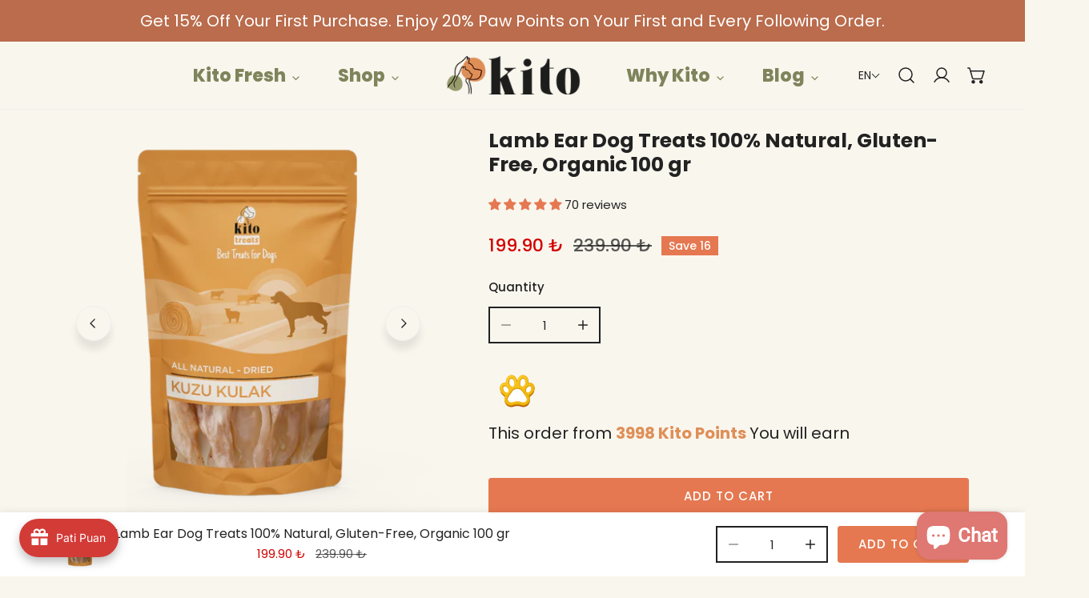

--- FILE ---
content_type: text/html; charset=utf-8
request_url: https://kito.pet/en/products/kito-kuzu-kulak-90-gr-x-6-adet
body_size: 145598
content:
<!doctype html>
<html
  class="no-js"
  lang="en"
  
>
  <head>

    <!-- Google Tag Manager -->
<script>(function(w,d,s,l,i){w[l]=w[l]||[];w[l].push({'gtm.start':
new Date().getTime(),event:'gtm.js'});var f=d.getElementsByTagName(s)[0],
j=d.createElement(s),dl=l!='dataLayer'?'&l='+l:'';j.async=true;j.src=
'https://www.googletagmanager.com/gtm.js?id='+i+dl;f.parentNode.insertBefore(j,f);
})(window,document,'script','dataLayer','GTM-MKPVFSX');</script>
<!-- End Google Tag Manager -->

    <!-- Google tag (gtag.js) event -->
<script>
  gtag('event', 'conversion_event_purchase', {
    // <event_parameters>
  });
</script>


    <script type="application/ld+json">
{
  "@context": "https://schema.org",
  "@type": ["Brand", "Place"],
  "name": "Kito",
  "alternateName": "Kito",
  "description": "Kito, dostlarınızın sağlığını ve mutluluğunu önemsediği için her lokmada doğallığı sunar. Patili dostunuz için en lezzetli beslenmeyi keşfedin!",
  "url": "https://kito.pet/",
  "logo": "https://kito.pet/cdn/shop/files/kito-logo-web-1-1_480x.png",
  "image": "https://kito.pet/cdn/shop/files/kito-logo-web-1-1_480x.png",
  "sameAs": [
    "https://www.instagram.com/kito.pet"
  ]
}
</script>

		<script type="application/ld+json">
{
  "@context": "https://schema.org",
  "@type": "AboutPage",
  "url": "https://kito.pet/pages/hikayemiz",
  "name": "Kito - Hikayemiz",
  "description": "Kito olarak evcil dostlarınızın sağlığı ve mutluluğu için çalışıyoruz. Mamalarımız, Karkas Çiftliği’nde antibiyotiksiz ve GDO’suz besi hayvanlarından elde edilen %100 doğal, taze et kaynaklarından üretilir. Doğal meralarda yetişen bu sağlıklı et, evcil hayvanınızın ihtiyaç duyduğu vitamin ve minerallerle zenginleştirilir. Her yaştaki evcil hayvanın zinde ve sağlıklı hissetmesi için tamamen doğal, saf formüllerle hazırlanan Kito mamalarını tercih edebilirsiniz.",
  "publisher": {
    "@type": "Organization",
    "name": "Kito",
    "url": "https://kito.pet"
  }
}
</script>
	
<!-- Organization -->
<script type="application/ld+json">
{
  "@context": "https://schema.org",
  "@type": "Organization",
  "name": "Kito",
  "url": "https://kito.pet/",
  "logo": "https://kito.pet/cdn/shop/files/kito-logo-web-1-1_480x.png",
  "location": {
    "@type": "Place",
    "name": "İstanbul",
    "geo": {
      "@type": "GeoCoordinates",
      "latitude": 41.0962392,
      "longitude": 29.0334432
    },
    "address": {
      "@type": "PostalAddress",
      "streetAddress": "Sarıyer / İstanbul",
      "addressLocality": "Sarıyer",
      "addressRegion": "İstanbul",
      "postalCode": "34771",
      "addressCountry": "TR"
    }
  },
  "contactPoint": {
    "@type": "ContactPoint",
    "telephone": "0850 450 0535",
    "contactType": "Customer Service",
    "availableLanguage": ["Turkish", "English"]
  },
  "sameAs": [
    "https://www.instagram.com/kito.pet"
  ]
}
</script>


<!-- WebPage -->
<script type="application/ld+json">
{
  "@context": "https://schema.org",
  "@type": "WebPage",
  "name": "Kito",
  "description": "Kito, dostlarınızın sağlığını ve mutluluğunu önemsediği için her lokmada doğallığı sunar. Patili dostunuz için en lezzetli beslenmeyi keşfedin!",
  "inLanguage": "tr",
  "isPartOf": {
    "@id": "https://kito.pet/"
  }
}
</script>


<!-- BreadcrumbList -->
<script type="application/ld+json">
{
  "@context": "https://schema.org",
  "@type": "BreadcrumbList",
  "itemListElement": [
    {
      "@type": "ListItem",
      "position": 1,
      "name": "Ana Sayfa",
      "item": "https://kito.pet/"
    },
    {
      "@type": "ListItem",
      "position": 2,
      "name": "Kito Fresh",
      "item": "https://kito.pet/pages/neden-kito-fresh"
    },
    {
      "@type": "ListItem",
      "position": 3,
      "name": "Kedi Tanışma Paketleri",
      "item": "https://kito.pet/collections/kedi-tanisma-paketleri"
    },
    {
      "@type": "ListItem",
      "position": 4,
      "name": "Köpek Tanışma Paketleri",
      "item": "https://kito.pet/collections/kopek-tanisma-paketleri"
    },
    {
      "@type": "ListItem",
      "position": 5,
      "name": "Kito Fresh Veteriner Serisi",
      "item": "https://kito.pet/pages/kito-fresh-veteriner-serisi"
    },
    {
      "@type": "ListItem",
      "position": 6,
      "name": "Köpekler İçin Beslenme Planı Oluşturun",
      "item": "https://kito.pet/pages/kopek-icin-beslenme-plani-olusturun"
    },
    {
      "@type": "ListItem",
      "position": 7,
      "name": "Kediler İçin Beslenme Planı Oluşturun",
      "item": "https://kito.pet/pages/kedi-icin-beslenme-plani-olusturun"
    },
    {
      "@type": "ListItem",
      "position": 8,
      "name": "Sevindir Paketleri",
      "item": "https://kito.pet/collections/sevindir-paketleri"
    },
    {
      "@type": "ListItem",
      "position": 9,
      "name": "Ürünler",
      "item": "https://kito.pet/collections/urunler"
    },
    {
      "@type": "ListItem",
      "position": 10,
      "name": "Kedi",
      "item": "https://kito.pet/collections/kedi"
    },
    {
      "@type": "ListItem",
      "position": 11,
      "name": "Kedi Fresh",
      "item": "https://kito.pet/collections/kedi-fresh"
    },
    {
      "@type": "ListItem",
      "position": 12,
      "name": "Kedi Kuru Mama",
      "item": "https://kito.pet/collections/kedi-kuru-mama"
    },
    {
      "@type": "ListItem",
      "position": 13,
      "name": "Kedi Aylık Paketler",
      "item": "https://kito.pet/collections/kedi-aylik-paketler"
    },
    {
      "@type": "ListItem",
      "position": 14,
      "name": "Kedi Ödül Maması",
      "item": "https://kito.pet/collections/odul-mamalari-kedi"
    },
    {
      "@type": "ListItem",
      "position": 15,
      "name": "Kedi Vitaminleri",
      "item": "https://kito.pet/collections/kedi-vitamin"
    },
    {
      "@type": "ListItem",
      "position": 16,
      "name": "Kedi Oyuncakları",
      "item": "https://kito.pet/collections/kedi-toys"
    },
    {
      "@type": "ListItem",
      "position": 17,
      "name": "Kedi Kampanyaları",
      "item": "https://kito.pet/collections/kampanya-kedi"
    },
    {
      "@type": "ListItem",
      "position": 18,
      "name": "Köpek",
      "item": "https://kito.pet/collections/kopek"
    },
    {
      "@type": "ListItem",
      "position": 19,
      "name": "Köpek Kito Fresh",
      "item": "https://kito.pet/collections/kopek-kito-fresh"
    },
    {
      "@type": "ListItem",
      "position": 20,
      "name": "Köpek Kuru Mama",
      "item": "https://kito.pet/collections/kopek-kuru-mama"
    },
    {
      "@type": "ListItem",
      "position": 21,
      "name": "Köpek Aylık Paketler",
      "item": "https://kito.pet/collections/kopek-aylik-paketler"
    },
    {
      "@type": "ListItem",
      "position": 22,
      "name": "Köpek Ödül Maması",
      "item": "https://kito.pet/collections/odul-mamalari"
    },
    {
      "@type": "ListItem",
      "position": 23,
      "name": "Kito Vitaminler",
      "item": "https://kito.pet/collections/kito-vitaminler"
    },
    {
      "@type": "ListItem",
      "position": 24,
      "name": "Köpek Oyuncakları",
      "item": "https://kito.pet/collections/kopek-toys"
    },
    {
      "@type": "ListItem",
      "position": 25,
      "name": "Köpek Kampanyaları",
      "item": "https://kito.pet/collections/kampanya-kopek"
    },
    {
      "@type": "ListItem",
      "position": 26,
      "name": "Hikayemiz",
      "item": "https://kito.pet/pages/hikayemiz"
    },
    {
      "@type": "ListItem",
      "position": 27,
      "name": "Kito Farkı",
      "item": "https://kito.pet/pages/kito-farki"
    },
    {
      "@type": "ListItem",
      "position": 28,
      "name": "Sıkça Sorulan Sorular",
      "item": "https://kito.pet/pages/sikca-sorulan-sorular"
    },
    {
      "@type": "ListItem",
      "position": 29,
      "name": "Mutlu Pati Hikayeleri",
      "item": "https://kito.pet/pages/mutlu-pati-hikayeleri"
    },
    {
      "@type": "ListItem",
      "position": 30,
      "name": "Sosyal Sorumluluk",
      "item": "https://kito.pet/pages/sosyal-sorumluluk"
    },
    {
      "@type": "ListItem",
      "position": 31,
      "name": "Kito Pati Puan",
      "item": "https://kito.pet/pages/kito-pati-puan"
    },
    {
      "@type": "ListItem",
      "position": 32,
      "name": "İş Birliklerimiz",
      "item": "https://kito.pet/pages/is-birliklerimiz"
    },
    {
      "@type": "ListItem",
      "position": 33,
      "name": "Beslenme Danışmanına Sor",
      "item": "https://kito.pet/pages/beslenme-danismani"
    },
    {
      "@type": "ListItem",
      "position": 34,
      "name": "Haberler",
      "item": "https://kito.pet/blogs/haberler"
    },
    {
      "@type": "ListItem",
      "position": 35,
      "name": "Yavru Köpek Beslenme Rehberi",
      "item": "https://kito.pet/pages/yavru-kopek-beslenme-rehberi"
    },
    {
      "@type": "ListItem",
      "position": 36,
      "name": "Üyelik Sözleşmesi",
      "item": "https://kito.pet/pages/uyelik-sozlesmesi"
    },
    {
      "@type": "ListItem",
      "position": 37,
      "name": "Mesafeli Satış Sözleşmesi",
      "item": "https://kito.pet/pages/mesafeli-satis-sozlesmesi"
    },
    {
      "@type": "ListItem",
      "position": 38,
      "name": "Gizlilik Politikası",
      "item": "https://kito.pet/pages/gizlilik-politikasi"
    },
    {
      "@type": "ListItem",
      "position": 39,
      "name": "İptal & İade Koşulları",
      "item": "http://kito.pet/pages/iptal-iade-kosullari"
    }
  ]
}
</script>

	
	<script type="application/ld+json">
{
  "@context": "https://schema.org",
  "@type": "OpeningHoursSpecification",
  "dayOfWeek": [
    "Monday",
    "Tuesday",
    "Wednesday",
    "Thursday",
    "Friday",
    "Saturday",
	"Sunday"
  ],
  "opens": "11:00",
  "closes": "18:00"
}
</script>

	<script type="application/ld+json">
{
  "@context": "https://schema.org",
  "@type": "SiteNavigationElement",
  "name": [
    "Kito Fresh",
    "Kedi Tanışma Paketleri",
    "Köpek Tanışma Paketleri",
    "Neden Kito Fresh",
    "Kito Fresh Veteriner Serisi",
    "Köpekler İçin Beslenme Planı Oluşturun",
    "Kediler İçin Beslenme Planı Oluşturun",
    "Sevindir Paketleri",
    "Ürünler",
    "Kedi",
    "Kito Fresh Kedi Yemeği",
    "Kedi Kuru Mama",
    "Kedi Aylık Paketler",
    "Kedi Ödül Mamaları",
    "Kedi Vitaminler",
    "Kedi Oyuncaklar",
    "Kedi Kampanyalar",
    "Köpek",
    "Kito Fresh Köpek Yemeği",
    "Köpek Kuru Mama",
    "Köpek Aylık Paketler",
    "Köpek Ödül Mamaları",
    "Köpek Vitaminler",
    "Köpek Oyuncaklar",
    "Köpek Kampanyalar",
    "Başladığımız Yer",
    "Neden Kito",
    "Sıkça Sorulan Sorular",
    "Mutlu Pati Hikayeleri",
    "Sosyal Sorumluluk",
    "Pati Puanlarımı Nasıl Kullanırım",
    "İş Birlikleri",
    "Beslenme Danışmanına Sor",
    "Blog",
    "Kito Beslenme Rehberi"
  ],
  "url": [
    "https://kito.pet/pages/neden-kito-fresh",
    "https://kito.pet/collections/kedi-tanisma-paketleri",
    "https://kito.pet/collections/kopek-tanisma-paketleri",
    "https://kito.pet/pages/neden-kito-fresh",
    "https://kito.pet/pages/kito-fresh-veteriner-serisi",
    "https://kito.pet/pages/kopek-icin-beslenme-plani-olusturun",
    "https://kito.pet/pages/kedi-icin-beslenme-plani-olusturun",
    "https://kito.pet/collections/sevindir-paketleri",
    "https://kito.pet/collections/urunler",
    "https://kito.pet/collections/kedi",
    "https://kito.pet/collections/kedi-fresh",
    "https://kito.pet/collections/kedi-kuru-mama",
    "https://kito.pet/collections/kedi-aylik-paketler",
    "https://kito.pet/collections/odul-mamalari-kedi",
    "https://kito.pet/collections/kedi-vitamin",
    "https://kito.pet/collections/kedi-toys",
    "https://kito.pet/collections/kampanya-kedi",
    "https://kito.pet/collections/kopek",
    "https://kito.pet/collections/kopek-kito-fresh",
    "https://kito.pet/collections/kopek-kuru-mama",
    "https://kito.pet/collections/kopek-aylik-paketler",
    "https://kito.pet/collections/odul-mamalari",
    "https://kito.pet/collections/kito-vitaminler",
    "https://kito.pet/collections/kopek-toys",
    "https://kito.pet/collections/kampanya-kopek",
    "https://kito.pet/pages/hikayemiz",
    "https://kito.pet/pages/kito-farki",
    "https://kito.pet/pages/sikca-sorulan-sorular",
    "https://kito.pet/pages/mutlu-pati-hikayeleri",
    "https://kito.pet/pages/sosyal-sorumluluk",
    "https://kito.pet/pages/kito-pati-puan",
    "https://kito.pet/pages/is-birliklerimiz",
    "https://kito.pet/pages/beslenme-danismani",
    "https://kito.pet/blogs/haberler",
    "https://kito.pet/pages/yavru-kopek-beslenme-rehberi"

  ]
}
</script>

    <meta charset="utf-8">
    <meta http-equiv="X-UA-Compatible" content="IE=edge">
    <meta name="viewport" content="width=device-width,initial-scale=1">
    <meta name="theme-color" content="">
    <link rel="canonical" href="https://kito.pet/en/products/kito-kuzu-kulak-90-gr-x-6-adet">
    <link rel="preconnect" href="https://cdn.shopify.com" crossorigin>
    <link rel="alternate" href="https://kito.pet//en/products/kito-kuzu-kulak-90-gr-x-6-adet" hreflang="tr-tr">
<link rel="alternate" href="https://kito.pet/en/en/products/kito-kuzu-kulak-90-gr-x-6-adet" hreflang="en-us">
<link rel="alternate" href="https://kito.pet" hreflang="x-default"><link
        rel="icon"
        type="image/png"
        href="//kito.pet/cdn/shop/files/kito-logo-footer_png.webp?crop=center&height=32&v=1670423298&width=32"
      ><link rel="preconnect" href="https://fonts.shopifycdn.com" crossorigin><title>Kito | Evcil Hayvanlar İçin Sağlıklı, Yeni Nesil Mamalar ve Daha Fazlası</title><meta name="description" content="Kito Kuzu Kulak, yüksek proteinli yapısı ve katkısız içeriğiyle köpeğiniz için sağlıklı bir atıştırmalık sunar. Doğal çiğneme ürünü olarak diş sağlığını destekler ve uzun süreli keyif sağlar.">

<meta property="og:site_name" content="Kito">
<meta property="og:url" content="https://kito.pet/en/products/kito-kuzu-kulak-90-gr-x-6-adet">
<meta property="og:title" content="Kito Kuzu Kulak Köpek Ödül Maması | Sağlıklı Seçim, Doğal Lezzet">
<meta property="og:type" content="product">
<meta property="og:description" content="Kito Kuzu Kulak, yüksek proteinli yapısı ve katkısız içeriğiyle köpeğiniz için sağlıklı bir atıştırmalık sunar. Doğal çiğneme ürünü olarak diş sağlığını destekler ve uzun süreli keyif sağlar."><meta property="og:image" content="http://kito.pet/cdn/shop/files/kuzukulak_2x_00285107-c1f6-4bcf-951a-43b278c8da4f.png?v=1738315125">
  <meta property="og:image:secure_url" content="https://kito.pet/cdn/shop/files/kuzukulak_2x_00285107-c1f6-4bcf-951a-43b278c8da4f.png?v=1738315125">
  <meta property="og:image:width" content="1722">
  <meta property="og:image:height" content="1722"><meta property="og:price:amount" content="199.90">
  <meta property="og:price:currency" content="TRY"><meta name="twitter:card" content="summary_large_image">
<meta name="twitter:title" content="Kito Kuzu Kulak Köpek Ödül Maması | Sağlıklı Seçim, Doğal Lezzet">
<meta name="twitter:description" content="Kito Kuzu Kulak, yüksek proteinli yapısı ve katkısız içeriğiyle köpeğiniz için sağlıklı bir atıştırmalık sunar. Doğal çiğneme ürünü olarak diş sağlığını destekler ve uzun süreli keyif sağlar.">

    <style data-shopify>@font-face {
  font-family: Poppins;
  font-weight: 400;
  font-style: normal;
  font-display: swap;
  src: url("//kito.pet/cdn/fonts/poppins/poppins_n4.0ba78fa5af9b0e1a374041b3ceaadf0a43b41362.woff2") format("woff2"),
       url("//kito.pet/cdn/fonts/poppins/poppins_n4.214741a72ff2596839fc9760ee7a770386cf16ca.woff") format("woff");
}

  @font-face {
  font-family: Poppins;
  font-weight: 700;
  font-style: normal;
  font-display: swap;
  src: url("//kito.pet/cdn/fonts/poppins/poppins_n7.56758dcf284489feb014a026f3727f2f20a54626.woff2") format("woff2"),
       url("//kito.pet/cdn/fonts/poppins/poppins_n7.f34f55d9b3d3205d2cd6f64955ff4b36f0cfd8da.woff") format("woff");
}

  @font-face {
  font-family: Poppins;
  font-weight: 500;
  font-style: normal;
  font-display: swap;
  src: url("//kito.pet/cdn/fonts/poppins/poppins_n5.ad5b4b72b59a00358afc706450c864c3c8323842.woff2") format("woff2"),
       url("//kito.pet/cdn/fonts/poppins/poppins_n5.33757fdf985af2d24b32fcd84c9a09224d4b2c39.woff") format("woff");
}

  @font-face {
  font-family: Poppins;
  font-weight: 500;
  font-style: italic;
  font-display: swap;
  src: url("//kito.pet/cdn/fonts/poppins/poppins_i5.6acfce842c096080e34792078ef3cb7c3aad24d4.woff2") format("woff2"),
       url("//kito.pet/cdn/fonts/poppins/poppins_i5.a49113e4fe0ad7fd7716bd237f1602cbec299b3c.woff") format("woff");
}

  @font-face {
  font-family: Poppins;
  font-weight: 400;
  font-style: italic;
  font-display: swap;
  src: url("//kito.pet/cdn/fonts/poppins/poppins_i4.846ad1e22474f856bd6b81ba4585a60799a9f5d2.woff2") format("woff2"),
       url("//kito.pet/cdn/fonts/poppins/poppins_i4.56b43284e8b52fc64c1fd271f289a39e8477e9ec.woff") format("woff");
}

  @font-face {
  font-family: Poppins;
  font-weight: 700;
  font-style: italic;
  font-display: swap;
  src: url("//kito.pet/cdn/fonts/poppins/poppins_i7.42fd71da11e9d101e1e6c7932199f925f9eea42d.woff2") format("woff2"),
       url("//kito.pet/cdn/fonts/poppins/poppins_i7.ec8499dbd7616004e21155106d13837fff4cf556.woff") format("woff");
}

  @font-face {
  font-family: Poppins;
  font-weight: 800;
  font-style: normal;
  font-display: swap;
  src: url("//kito.pet/cdn/fonts/poppins/poppins_n8.580200d05bca09e2e0c6f4c922047c227dfa8e8c.woff2") format("woff2"),
       url("//kito.pet/cdn/fonts/poppins/poppins_n8.f4450f472fdcbe9e829f3583ebd559988f5a3d25.woff") format("woff");
}

  @font-face {
  font-family: Poppins;
  font-weight: 800;
  font-style: italic;
  font-display: swap;
  src: url("//kito.pet/cdn/fonts/poppins/poppins_i8.55af7c89c62b8603457a34c5936ad3b39f67e29c.woff2") format("woff2"),
       url("//kito.pet/cdn/fonts/poppins/poppins_i8.1143b85f67a233999703c64471299cee6bc83160.woff") format("woff");
}

@font-face {
  font-family: Poppins;
  font-weight: 500;
  font-style: normal;
  font-display: swap;
  src: url("//kito.pet/cdn/fonts/poppins/poppins_n5.ad5b4b72b59a00358afc706450c864c3c8323842.woff2") format("woff2"),
       url("//kito.pet/cdn/fonts/poppins/poppins_n5.33757fdf985af2d24b32fcd84c9a09224d4b2c39.woff") format("woff");
}
@font-face {
  font-family: Poppins;
  font-weight: 500;
  font-style: normal;
  font-display: swap;
  src: url("//kito.pet/cdn/fonts/poppins/poppins_n5.ad5b4b72b59a00358afc706450c864c3c8323842.woff2") format("woff2"),
       url("//kito.pet/cdn/fonts/poppins/poppins_n5.33757fdf985af2d24b32fcd84c9a09224d4b2c39.woff") format("woff");
}
@font-face {
  font-family: Poppins;
  font-weight: 500;
  font-style: normal;
  font-display: swap;
  src: url("//kito.pet/cdn/fonts/poppins/poppins_n5.ad5b4b72b59a00358afc706450c864c3c8323842.woff2") format("woff2"),
       url("//kito.pet/cdn/fonts/poppins/poppins_n5.33757fdf985af2d24b32fcd84c9a09224d4b2c39.woff") format("woff");
}
@font-face {
  font-family: Poppins;
  font-weight: 500;
  font-style: normal;
  font-display: swap;
  src: url("//kito.pet/cdn/fonts/poppins/poppins_n5.ad5b4b72b59a00358afc706450c864c3c8323842.woff2") format("woff2"),
       url("//kito.pet/cdn/fonts/poppins/poppins_n5.33757fdf985af2d24b32fcd84c9a09224d4b2c39.woff") format("woff");
}
@font-face {
  font-family: Arapey;
  font-weight: 400;
  font-style: italic;
  font-display: swap;
  src: url("//kito.pet/cdn/fonts/arapey/arapey_i4.ad247a0e8f08ff5e0ae323e76dcd32a177cc1ff2.woff2") format("woff2"),
       url("//kito.pet/cdn/fonts/arapey/arapey_i4.82d96a9fb4e68810c9dda6c6733ec9fc812fc1dd.woff") format("woff");
}
:root {
    --transform-origin-start: left;
    --transform-origin-end: right;
    --animation-duration: 600ms;
    --animation-zoom-fade: z-zoom-fade var(--animation-duration) cubic-bezier(0, 0, 0.3, 1) forwards;

    --font-body-family: Poppins, sans-serif;
    --font-body-style: normal;
    --font-body-weight: 400;
    --font-body-weight-bolder: 500;
    --font-menu-weight: 500;
    --font-btn-weight: 500;

    --font-heading-family: Poppins, sans-serif;
    --font-heading-style: normal;
    --font-heading-weight: 800;
    --font-subheading-weight: 500;
    --font-pcard-title-weight: 500;

    
      --font-btn-family: Poppins, sans-serif;
    
    
      --font-menu-family: Poppins, sans-serif;
    

    
      --font-subheading-family: Poppins, sans-serif;
    

    
      --font-highlight-text-family: Arapey, serif;
      --font-highlight-text-weight: 400;
      --font-highlight-text-style: italic;
    

    
      --font-mega-family: Poppins, sans-serif;
      --font-mega-weight: 800;
      --font-mega-style: normal;
    

    --navigation-transform:none;
    --btn-transform:uppercase;
    --product-title-transform:none;
    --font-heading-transform:none;
    --font-mega-transform:uppercase;
    --font-subheading-transform: uppercase;

    --font-body-scale: 1.0;
    --font-heading-scale: 1.0;
    --font-subheading-scale: 1.06;
    --font-mega-scale: 5.2;
    --font-pcard-title-scale: 1.0;
    --font-heading-spacing: 0px;
    --font-subheading-spacing: 0px;

    --font-hxl-size: calc(var(--font-mega-scale) * 1rem);
    --font-h0-size: calc(var(--font-heading-scale) * 4.8rem);
    --font-h1-size: calc(var(--font-heading-scale) * 4rem);
    --font-h2-size: calc(var(--font-heading-scale) * 3.4rem);
    --font-h3-size: calc(var(--font-heading-scale) * 2.8rem);
    --font-h4-size: calc(var(--font-heading-scale) * 2.2rem);
    --font-h5-size: calc(var(--font-heading-scale) * 1.8rem);
    --font-h6-size: calc(var(--font-heading-scale) * 1.6rem);
    --font-subheading-size: calc(var(--font-subheading-scale) * 1.5rem);
    --font-pcard-title-size: calc(var(--font-pcard-title-scale) * 1.5rem);

    --font-heading-mobile-scale: 0.8;

    --btn-height: 46px;
    --btn-rounded: 0px;

    --color-header-transparent-text: #ffffff;
    --color-cart-bubble: #222222;
    --color-overlay-bg: #000000;
    --color-overlay-alpha: 64;
    --color-badge-sale: #e57851;
    --color-badge-soldout: #b7b7b7;
    --color-badge-hot: #222222;
    --color-badge-new: #24725b;

    --spacing-sections-desktop: 100px;
    --spacing-sections-mobile: 40px;
    --container-width: 1140px;
    --fluid-container-width: 1680px;
    --narrow-container-width: 880px;
    --fluid-offset: 5rem;
    --offset-margin: calc((100vw - var(--container-width)) / 2);
    --arrow-down: url(//kito.pet/cdn/shop/t/13/assets/ar-down.svg?v=31605338494599912611754638923);
    --card-corner-radius: 0px;
    --color-swatch-radius: 50%;
    --color-swatch-size: 3.6rem;
    --column-gap-mobile: min(var(--column-gap,1.5rem));
    --header-padding-bottom-small: 2rem;
    --header-padding-bottom: 4rem;
    --header-padding-bottom-large: 6rem;
    --header-padding-bottom-mobile: 3.2rem;
  }:root{
        --color-base-text: 34, 34, 34;
        --color-base-heading: 34, 34, 34;
        --color-base-primary: 34, 34, 34;
        --color-base-background-1: 249, 246, 238;
        --color-base-background-2: 243, 242, 242;
      }
      :root,.color-background-1, .tippy-box[data-theme~='color-background-1'] {
        --color-primary: #222222;
      --color-border: #ededed;
      --color-background: #f9f6ee;
      --color-text-body: #222222;
      --color-text-heading: #222222;
      --color-highlight: #e97750;
      --color-link: #222222;
      --color-link-hover: #222222;
      --color-bg-1: #f9f6ee;
      --color-bg-2: #f3f2f2;
      --color-btn-bg: #222222;
      --color-btn-text: #ffffff;
      --color-btn-secondary-bg: #ededed;
      --color-btn-secondary-border: #ededed;
      --color-btn-secondary-text: #222222;
      --color-btn-bg-hover: #000000;
      --color-btn-text-hover: #ffffff;
      --color-field-bg: #ffffff;
      --color-field-text: #222222;
      --color-field-text-rgb: 34, 34, 34;
      --color-tooltip-bg: #e97750;
      --color-tooltip-text: #ffffff;
      --color-product-title: #222222;
      --color-product-price: #222222;
      --color-header-bg: #f9f6ee;
      --color-header-text: #222222;
      --color-menu-text: #222222;
      --color-menu-text-hover: #222222;
      --color-foreground: 34, 34, 34;
      --color-btn-before: #333333;
    }.color-background-2, .tippy-box[data-theme~='color-background-2'] {
        --color-primary: #222222;
      --color-border: #eeeeee;
      --color-background: #dd9059;
      --color-text-body: #e8eadf;
      --color-text-heading: #e8eadf;
      --color-highlight: #e97750;
      --color-link: #e8eadf;
      --color-link-hover: #e8eadf;
      --color-bg-1: #dd9059;
      --color-bg-2: #f6f6f6;
      --color-btn-bg: #222222;
      --color-btn-text: #ffffff;
      --color-btn-secondary-bg: #ededed;
      --color-btn-secondary-border: #ededed;
      --color-btn-secondary-text: #222222;
      --color-btn-bg-hover: #222222;
      --color-btn-text-hover: #ffffff;
      --color-field-bg: #ffffff;
      --color-field-text: #222222;
      --color-field-text-rgb: 34, 34, 34;
      --color-tooltip-bg: #222222;
      --color-tooltip-text: #ffffff;
      --color-product-title: #e8eadf;
      --color-product-price: #222222;
      --color-header-bg: #dd9059;
      --color-header-text: #e8eadf;
      --color-menu-text: #e8eadf;
      --color-menu-text-hover: #e8eadf;
      --color-foreground: 232, 234, 223;
      --color-btn-before: #555555;
    }.color-inverse, .tippy-box[data-theme~='color-inverse'] {
        --color-primary: #222222;
      --color-border: #eeeeee;
      --color-background: #e57d38;
      --color-text-body: #faf6ee;
      --color-text-heading: #faf6ee;
      --color-highlight: #e97750;
      --color-link: #faf6ee;
      --color-link-hover: #faf6ee;
      --color-bg-1: #e57d38;
      --color-bg-2: #5f9585;
      --color-btn-bg: #222222;
      --color-btn-text: #ffffff;
      --color-btn-secondary-bg: #ededed;
      --color-btn-secondary-border: #ededed;
      --color-btn-secondary-text: #222222;
      --color-btn-bg-hover: #000000;
      --color-btn-text-hover: #ffffff;
      --color-field-bg: #ffffff;
      --color-field-text: #222222;
      --color-field-text-rgb: 34, 34, 34;
      --color-tooltip-bg: #222222;
      --color-tooltip-text: #ffffff;
      --color-product-title: #faf6ee;
      --color-product-price: #222222;
      --color-header-bg: #e57d38;
      --color-header-text: #faf6ee;
      --color-menu-text: #faf6ee;
      --color-menu-text-hover: #faf6ee;
      --color-foreground: 250, 246, 238;
      --color-btn-before: #333333;
    }.color-accent, .tippy-box[data-theme~='color-accent'] {
        --color-primary: #222222;
      --color-border: #ededed;
      --color-background: rgba(0,0,0,0);
      --color-text-body: #222222;
      --color-text-heading: #222222;
      --color-highlight: #e97750;
      --color-link: #222222;
      --color-link-hover: #222222;
      --color-bg-1: rgba(0,0,0,0);
      --color-bg-2: #f6f2ee;
      --color-btn-bg: #222222;
      --color-btn-text: #ffffff;
      --color-btn-secondary-bg: #ededed;
      --color-btn-secondary-border: #ededed;
      --color-btn-secondary-text: #222222;
      --color-btn-bg-hover: #000000;
      --color-btn-text-hover: #ffffff;
      --color-field-bg: #ffffff;
      --color-field-text: #222222;
      --color-field-text-rgb: 34, 34, 34;
      --color-tooltip-bg: #ffffff;
      --color-tooltip-text: #222222;
      --color-product-title: #222222;
      --color-product-price: #222222;
      --color-header-bg: rgba(0,0,0,0);
      --color-header-text: #222222;
      --color-menu-text: #222222;
      --color-menu-text-hover: #222222;
      --color-foreground: 34, 34, 34;
      --color-btn-before: #333333;
    }.color-scheme-5, .tippy-box[data-theme~='color-scheme-5'] {
        --color-primary: #ffffff;
      --color-border: #ededed;
      --color-background: #dd8221;
      --color-text-body: #ffffff;
      --color-text-heading: #ffffff;
      --color-highlight: #e97750;
      --color-link: #ffffff;
      --color-link-hover: #ffffff;
      --color-bg-1: #dd8221;
      --color-bg-2: #f6f3ee;
      --color-btn-bg: #ffffff;
      --color-btn-text: #444444;
      --color-btn-secondary-bg: #ededed;
      --color-btn-secondary-border: #ededed;
      --color-btn-secondary-text: #444444;
      --color-btn-bg-hover: #000000;
      --color-btn-text-hover: #ffffff;
      --color-field-bg: #ffffff;
      --color-field-text: #444444;
      --color-field-text-rgb: 68, 68, 68;
      --color-tooltip-bg: #444444;
      --color-tooltip-text: #ffffff;
      --color-product-title: #ffffff;
      --color-product-price: #444444;
      --color-header-bg: #dd8221;
      --color-header-text: #ffffff;
      --color-menu-text: #ffffff;
      --color-menu-text-hover: #ffffff;
      --color-foreground: 255, 255, 255;
      --color-btn-before: #333333;
    }.color-scheme-6, .tippy-box[data-theme~='color-scheme-6'] {
        --color-primary: #444444;
      --color-border: #ededed;
      --color-background: #568852;
      --color-text-body: #ffffff;
      --color-text-heading: #ffffff;
      --color-highlight: #e97750;
      --color-link: #ffffff;
      --color-link-hover: #ffffff;
      --color-bg-1: #568852;
      --color-bg-2: #f6f3ee;
      --color-btn-bg: #444444;
      --color-btn-text: #ffffff;
      --color-btn-secondary-bg: #ededed;
      --color-btn-secondary-border: #ededed;
      --color-btn-secondary-text: #444444;
      --color-btn-bg-hover: #000000;
      --color-btn-text-hover: #ffffff;
      --color-field-bg: #ffffff;
      --color-field-text: #444444;
      --color-field-text-rgb: 68, 68, 68;
      --color-tooltip-bg: #444444;
      --color-tooltip-text: #ffffff;
      --color-product-title: #ffffff;
      --color-product-price: #444444;
      --color-header-bg: #568852;
      --color-header-text: #ffffff;
      --color-menu-text: #ffffff;
      --color-menu-text-hover: #ffffff;
      --color-foreground: 255, 255, 255;
      --color-btn-before: #333333;
    }.color-scheme-7, .tippy-box[data-theme~='color-scheme-7'] {
        --color-primary: #444444;
      --color-border: #ededed;
      --color-background: #719a32;
      --color-text-body: #ffffff;
      --color-text-heading: #ffffff;
      --color-highlight: #e97750;
      --color-link: #ffffff;
      --color-link-hover: #ffffff;
      --color-bg-1: #719a32;
      --color-bg-2: #ffffff;
      --color-btn-bg: #444444;
      --color-btn-text: #ffffff;
      --color-btn-secondary-bg: #ededed;
      --color-btn-secondary-border: #ededed;
      --color-btn-secondary-text: #444444;
      --color-btn-bg-hover: #000000;
      --color-btn-text-hover: #ffffff;
      --color-field-bg: #ffffff;
      --color-field-text: #444444;
      --color-field-text-rgb: 68, 68, 68;
      --color-tooltip-bg: #444444;
      --color-tooltip-text: #ffffff;
      --color-product-title: #ffffff;
      --color-product-price: #444444;
      --color-header-bg: #719a32;
      --color-header-text: #ffffff;
      --color-menu-text: #ffffff;
      --color-menu-text-hover: #ffffff;
      --color-foreground: 255, 255, 255;
      --color-btn-before: #333333;
    }.color-scheme-8, .tippy-box[data-theme~='color-scheme-8'] {
        --color-primary: #444444;
      --color-border: #ededed;
      --color-background: #0f3429;
      --color-text-body: #ffffff;
      --color-text-heading: #ffffff;
      --color-highlight: #e97750;
      --color-link: #ffffff;
      --color-link-hover: #ffffff;
      --color-bg-1: #0f3429;
      --color-bg-2: #f6f3ee;
      --color-btn-bg: #ffffff;
      --color-btn-text: #222222;
      --color-btn-secondary-bg: #ededed;
      --color-btn-secondary-border: #ededed;
      --color-btn-secondary-text: #222222;
      --color-btn-bg-hover: #222222;
      --color-btn-text-hover: #ffffff;
      --color-field-bg: #ffffff;
      --color-field-text: #222222;
      --color-field-text-rgb: 34, 34, 34;
      --color-tooltip-bg: #ffffff;
      --color-tooltip-text: #222222;
      --color-product-title: #ffffff;
      --color-product-price: #ffffff;
      --color-header-bg: #0f3429;
      --color-header-text: #ffffff;
      --color-menu-text: #ffffff;
      --color-menu-text-hover: #ffffff;
      --color-foreground: 255, 255, 255;
      --color-btn-before: #555555;
    }.color-scheme-9, .tippy-box[data-theme~='color-scheme-9'] {
        --color-primary: #ffffff;
      --color-border: #ffffff;
      --color-background: #8f9d74;
      --color-text-body: #ffffff;
      --color-text-heading: #ffffff;
      --color-highlight: #f6ff94;
      --color-link: #ffffff;
      --color-link-hover: #ffffff;
      --color-bg-1: #8f9d74;
      --color-bg-2: #f6f3ee;
      --color-btn-bg: #ffffff;
      --color-btn-text: #222222;
      --color-btn-secondary-bg: #ededed;
      --color-btn-secondary-border: #ededed;
      --color-btn-secondary-text: #222222;
      --color-btn-bg-hover: #222222;
      --color-btn-text-hover: #ffffff;
      --color-field-bg: #ffffff;
      --color-field-text: #222222;
      --color-field-text-rgb: 34, 34, 34;
      --color-tooltip-bg: #ffffff;
      --color-tooltip-text: #222222;
      --color-product-title: #ffffff;
      --color-product-price: #f6ff94;
      --color-header-bg: #8f9d74;
      --color-header-text: #ffffff;
      --color-menu-text: #ffffff;
      --color-menu-text-hover: #ffffff;
      --color-foreground: 255, 255, 255;
      --color-btn-before: #555555;
    }.color-scheme-10, .tippy-box[data-theme~='color-scheme-10'] {
        --color-primary: #e17855;
      --color-border: #e6e4e2;
      --color-background: #eb6c32;
      --color-text-body: #ffffff;
      --color-text-heading: #ffffff;
      --color-highlight: #e97750;
      --color-link: #ffffff;
      --color-link-hover: #ffffff;
      --color-bg-1: #eb6c32;
      --color-bg-2: #ded7cc;
      --color-btn-bg: #222222;
      --color-btn-text: #ffffff;
      --color-btn-secondary-bg: #ffffff;
      --color-btn-secondary-border: #ededed;
      --color-btn-secondary-text: #222222;
      --color-btn-bg-hover: #222222;
      --color-btn-text-hover: #ffffff;
      --color-field-bg: #fcfaf7;
      --color-field-text: #222222;
      --color-field-text-rgb: 34, 34, 34;
      --color-tooltip-bg: #e17855;
      --color-tooltip-text: #ffffff;
      --color-product-title: #ffffff;
      --color-product-price: #222222;
      --color-header-bg: #eb6c32;
      --color-header-text: #ffffff;
      --color-menu-text: #ffffff;
      --color-menu-text-hover: #ffffff;
      --color-foreground: 255, 255, 255;
      --color-btn-before: #555555;
    }.color-scheme-8a09668d-e896-4032-a190-9a1eefe376a6, .tippy-box[data-theme~='color-scheme-8a09668d-e896-4032-a190-9a1eefe376a6'] {
        --color-primary: #222222;
      --color-border: #ededed;
      --color-background: #969a6e;
      --color-text-body: #222222;
      --color-text-heading: #f1efdd;
      --color-highlight: #e97750;
      --color-link: #222222;
      --color-link-hover: #222222;
      --color-bg-1: #969a6e;
      --color-bg-2: #f3f2f2;
      --color-btn-bg: #222222;
      --color-btn-text: #ffffff;
      --color-btn-secondary-bg: #ededed;
      --color-btn-secondary-border: #ededed;
      --color-btn-secondary-text: #222222;
      --color-btn-bg-hover: #000000;
      --color-btn-text-hover: #ffffff;
      --color-field-bg: #ffffff;
      --color-field-text: #222222;
      --color-field-text-rgb: 34, 34, 34;
      --color-tooltip-bg: #222222;
      --color-tooltip-text: #ffffff;
      --color-product-title: #f1efdd;
      --color-product-price: #222222;
      --color-header-bg: #969a6e;
      --color-header-text: #222222;
      --color-menu-text: #222222;
      --color-menu-text-hover: #222222;
      --color-foreground: 34, 34, 34;
      --color-btn-before: #333333;
    }.color-scheme-52cd5197-9c70-4341-90d0-423936ad1841, .tippy-box[data-theme~='color-scheme-52cd5197-9c70-4341-90d0-423936ad1841'] {
        --color-primary: #222222;
      --color-border: #ededed;
      --color-background: #e6e4c3;
      --color-text-body: #5b6511;
      --color-text-heading: #5b6511;
      --color-highlight: #e97750;
      --color-link: #5b6511;
      --color-link-hover: #5b6511;
      --color-bg-1: #e6e4c3;
      --color-bg-2: #f3f2f2;
      --color-btn-bg: #222222;
      --color-btn-text: #ffffff;
      --color-btn-secondary-bg: #ededed;
      --color-btn-secondary-border: #ededed;
      --color-btn-secondary-text: #222222;
      --color-btn-bg-hover: #000000;
      --color-btn-text-hover: #ffffff;
      --color-field-bg: #ffffff;
      --color-field-text: #222222;
      --color-field-text-rgb: 34, 34, 34;
      --color-tooltip-bg: #222222;
      --color-tooltip-text: #ffffff;
      --color-product-title: #5b6511;
      --color-product-price: #222222;
      --color-header-bg: #e6e4c3;
      --color-header-text: #5b6511;
      --color-menu-text: #5b6511;
      --color-menu-text-hover: #5b6511;
      --color-foreground: 91, 101, 17;
      --color-btn-before: #333333;
    }.color-scheme-07eebe87-a4c4-48eb-8c1c-2fd4ba3fdfbc, .tippy-box[data-theme~='color-scheme-07eebe87-a4c4-48eb-8c1c-2fd4ba3fdfbc'] {
        --color-primary: #222222;
      --color-border: #ededed;
      --color-background: #f9f6ee;
      --color-text-body: #222222;
      --color-text-heading: #222222;
      --color-highlight: #e97750;
      --color-link: #222222;
      --color-link-hover: #222222;
      --color-bg-1: #f9f6ee;
      --color-bg-2: #f3f2f2;
      --color-btn-bg: #222222;
      --color-btn-text: #ffffff;
      --color-btn-secondary-bg: #ededed;
      --color-btn-secondary-border: #ededed;
      --color-btn-secondary-text: #222222;
      --color-btn-bg-hover: #000000;
      --color-btn-text-hover: #ffffff;
      --color-field-bg: #ffffff;
      --color-field-text: #222222;
      --color-field-text-rgb: 34, 34, 34;
      --color-tooltip-bg: #222222;
      --color-tooltip-text: #ffffff;
      --color-product-title: #222222;
      --color-product-price: #222222;
      --color-header-bg: #f9f6ee;
      --color-header-text: #222222;
      --color-menu-text: #222222;
      --color-menu-text-hover: #222222;
      --color-foreground: 34, 34, 34;
      --color-btn-before: #333333;
    }.color-scheme-186e57ec-e3f2-4ef5-b90a-43b5881ba533, .tippy-box[data-theme~='color-scheme-186e57ec-e3f2-4ef5-b90a-43b5881ba533'] {
        --color-primary: #222222;
      --color-border: #ededed;
      --color-background: #cf7e3c;
      --color-text-body: #f9f6ee;
      --color-text-heading: #f9f6ee;
      --color-highlight: #e97750;
      --color-link: #f9f6ee;
      --color-link-hover: #f9f6ee;
      --color-bg-1: #cf7e3c;
      --color-bg-2: #f3f2f2;
      --color-btn-bg: #222222;
      --color-btn-text: #ffffff;
      --color-btn-secondary-bg: #ededed;
      --color-btn-secondary-border: #ededed;
      --color-btn-secondary-text: #222222;
      --color-btn-bg-hover: #000000;
      --color-btn-text-hover: #ffffff;
      --color-field-bg: #ffffff;
      --color-field-text: #222222;
      --color-field-text-rgb: 34, 34, 34;
      --color-tooltip-bg: #222222;
      --color-tooltip-text: #ffffff;
      --color-product-title: #f9f6ee;
      --color-product-price: #222222;
      --color-header-bg: #cf7e3c;
      --color-header-text: #f9f6ee;
      --color-menu-text: #f9f6ee;
      --color-menu-text-hover: #f9f6ee;
      --color-foreground: 249, 246, 238;
      --color-btn-before: #333333;
    }.color-scheme-24cb2229-0c3c-42df-bc17-fd61dd55b16a, .tippy-box[data-theme~='color-scheme-24cb2229-0c3c-42df-bc17-fd61dd55b16a'] {
        --color-primary: #faf6ee;
      --color-border: #ededed;
      --color-background: #7f8d34;
      --color-text-body: #faf6ee;
      --color-text-heading: #faf6ee;
      --color-highlight: #e97750;
      --color-link: #faf6ee;
      --color-link-hover: #faf6ee;
      --color-bg-1: #7f8d34;
      --color-bg-2: #f3f2f2;
      --color-btn-bg: #222222;
      --color-btn-text: #ffffff;
      --color-btn-secondary-bg: #ededed;
      --color-btn-secondary-border: #ededed;
      --color-btn-secondary-text: #222222;
      --color-btn-bg-hover: #000000;
      --color-btn-text-hover: #ffffff;
      --color-field-bg: #ffffff;
      --color-field-text: #222222;
      --color-field-text-rgb: 34, 34, 34;
      --color-tooltip-bg: #222222;
      --color-tooltip-text: #ffffff;
      --color-product-title: #faf6ee;
      --color-product-price: #222222;
      --color-header-bg: #7f8d34;
      --color-header-text: #faf6ee;
      --color-menu-text: #faf6ee;
      --color-menu-text-hover: #faf6ee;
      --color-foreground: 250, 246, 238;
      --color-btn-before: #333333;
    }.color-scheme-c29d6f5b-fa54-428d-9f30-e5c3da83a546, .tippy-box[data-theme~='color-scheme-c29d6f5b-fa54-428d-9f30-e5c3da83a546'] {
        --color-primary: #222222;
      --color-border: #ededed;
      --color-background: #f9f6ee;
      --color-text-body: #a0a686;
      --color-text-heading: #a0a686;
      --color-highlight: #e97750;
      --color-link: #a0a686;
      --color-link-hover: #a0a686;
      --color-bg-1: #f9f6ee;
      --color-bg-2: #f3f2f2;
      --color-btn-bg: #222222;
      --color-btn-text: #ffffff;
      --color-btn-secondary-bg: #ededed;
      --color-btn-secondary-border: #ededed;
      --color-btn-secondary-text: #222222;
      --color-btn-bg-hover: #000000;
      --color-btn-text-hover: #ffffff;
      --color-field-bg: #ffffff;
      --color-field-text: #222222;
      --color-field-text-rgb: 34, 34, 34;
      --color-tooltip-bg: #222222;
      --color-tooltip-text: #ffffff;
      --color-product-title: #a0a686;
      --color-product-price: #222222;
      --color-header-bg: #f9f6ee;
      --color-header-text: #a0a686;
      --color-menu-text: #a0a686;
      --color-menu-text-hover: #a0a686;
      --color-foreground: 160, 166, 134;
      --color-btn-before: #333333;
    }.color-scheme-8d56b94f-adcf-45ae-99c7-746dd0c9cbae, .tippy-box[data-theme~='color-scheme-8d56b94f-adcf-45ae-99c7-746dd0c9cbae'] {
        --color-primary: #222222;
      --color-border: #ededed;
      --color-background: #f9f6ee;
      --color-text-body: #707070;
      --color-text-heading: #707070;
      --color-highlight: #e97750;
      --color-link: #707070;
      --color-link-hover: #707070;
      --color-bg-1: #f9f6ee;
      --color-bg-2: #f3f2f2;
      --color-btn-bg: #222222;
      --color-btn-text: #ffffff;
      --color-btn-secondary-bg: #ededed;
      --color-btn-secondary-border: #ededed;
      --color-btn-secondary-text: #222222;
      --color-btn-bg-hover: #000000;
      --color-btn-text-hover: #ffffff;
      --color-field-bg: #ffffff;
      --color-field-text: #222222;
      --color-field-text-rgb: 34, 34, 34;
      --color-tooltip-bg: #222222;
      --color-tooltip-text: #ffffff;
      --color-product-title: #707070;
      --color-product-price: #222222;
      --color-header-bg: #f9f6ee;
      --color-header-text: #707070;
      --color-menu-text: #707070;
      --color-menu-text-hover: #707070;
      --color-foreground: 112, 112, 112;
      --color-btn-before: #333333;
    }.color-scheme-aad064b5-ff23-43a5-86a4-92dc61a95ebd, .tippy-box[data-theme~='color-scheme-aad064b5-ff23-43a5-86a4-92dc61a95ebd'] {
        --color-primary: #222222;
      --color-border: #ededed;
      --color-background: #285a3f;
      --color-text-body: #f9f6ee;
      --color-text-heading: #f9f6ee;
      --color-highlight: #e97750;
      --color-link: #f9f6ee;
      --color-link-hover: #f9f6ee;
      --color-bg-1: #285a3f;
      --color-bg-2: #f3f2f2;
      --color-btn-bg: #222222;
      --color-btn-text: #ffffff;
      --color-btn-secondary-bg: #ededed;
      --color-btn-secondary-border: #ededed;
      --color-btn-secondary-text: #222222;
      --color-btn-bg-hover: #000000;
      --color-btn-text-hover: #ffffff;
      --color-field-bg: #ffffff;
      --color-field-text: #222222;
      --color-field-text-rgb: 34, 34, 34;
      --color-tooltip-bg: #222222;
      --color-tooltip-text: #ffffff;
      --color-product-title: #f9f6ee;
      --color-product-price: #222222;
      --color-header-bg: #285a3f;
      --color-header-text: #f9f6ee;
      --color-menu-text: #f9f6ee;
      --color-menu-text-hover: #f9f6ee;
      --color-foreground: 249, 246, 238;
      --color-btn-before: #333333;
    }.color-scheme-20ddb0f3-74ec-406f-bdf2-d38de875cbfb, .tippy-box[data-theme~='color-scheme-20ddb0f3-74ec-406f-bdf2-d38de875cbfb'] {
        --color-primary: #f9f6ee;
      --color-border: #ededed;
      --color-background: #f1891a;
      --color-text-body: #f9f6ee;
      --color-text-heading: #f9f6ee;
      --color-highlight: #e97750;
      --color-link: #f9f6ee;
      --color-link-hover: #f9f6ee;
      --color-bg-1: #f1891a;
      --color-bg-2: #f3f2f2;
      --color-btn-bg: #222222;
      --color-btn-text: #ffffff;
      --color-btn-secondary-bg: #ededed;
      --color-btn-secondary-border: #ededed;
      --color-btn-secondary-text: #222222;
      --color-btn-bg-hover: #000000;
      --color-btn-text-hover: #ffffff;
      --color-field-bg: #ffffff;
      --color-field-text: #222222;
      --color-field-text-rgb: 34, 34, 34;
      --color-tooltip-bg: #222222;
      --color-tooltip-text: #ffffff;
      --color-product-title: #f9f6ee;
      --color-product-price: #222222;
      --color-header-bg: #f1891a;
      --color-header-text: #f9f6ee;
      --color-menu-text: #f9f6ee;
      --color-menu-text-hover: #f9f6ee;
      --color-foreground: 249, 246, 238;
      --color-btn-before: #333333;
    }.color-scheme-b52b0de3-bcd6-405d-bd00-dc97aeaa8a22, .tippy-box[data-theme~='color-scheme-b52b0de3-bcd6-405d-bd00-dc97aeaa8a22'] {
        --color-primary: #222222;
      --color-border: #ededed;
      --color-background: #f0d9b3;
      --color-text-body: #222222;
      --color-text-heading: #222222;
      --color-highlight: #e97750;
      --color-link: #222222;
      --color-link-hover: #222222;
      --color-bg-1: #f0d9b3;
      --color-bg-2: #f3f2f2;
      --color-btn-bg: #222222;
      --color-btn-text: #ffffff;
      --color-btn-secondary-bg: #ededed;
      --color-btn-secondary-border: #ededed;
      --color-btn-secondary-text: #222222;
      --color-btn-bg-hover: #000000;
      --color-btn-text-hover: #ffffff;
      --color-field-bg: #ffffff;
      --color-field-text: #222222;
      --color-field-text-rgb: 34, 34, 34;
      --color-tooltip-bg: #222222;
      --color-tooltip-text: #ffffff;
      --color-product-title: #222222;
      --color-product-price: #222222;
      --color-header-bg: #f0d9b3;
      --color-header-text: #222222;
      --color-menu-text: #222222;
      --color-menu-text-hover: #222222;
      --color-foreground: 34, 34, 34;
      --color-btn-before: #333333;
    }.color-scheme-b049913d-8a60-46c8-a362-d5f2cccea81a, .tippy-box[data-theme~='color-scheme-b049913d-8a60-46c8-a362-d5f2cccea81a'] {
        --color-primary: #222222;
      --color-border: #ededed;
      --color-background: #979b60;
      --color-text-body: #f9f6ee;
      --color-text-heading: #f9f6ee;
      --color-highlight: #e97750;
      --color-link: #f9f6ee;
      --color-link-hover: #f9f6ee;
      --color-bg-1: #979b60;
      --color-bg-2: #f3f2f2;
      --color-btn-bg: #222222;
      --color-btn-text: #ffffff;
      --color-btn-secondary-bg: #ededed;
      --color-btn-secondary-border: #ededed;
      --color-btn-secondary-text: #222222;
      --color-btn-bg-hover: #000000;
      --color-btn-text-hover: #ffffff;
      --color-field-bg: #ffffff;
      --color-field-text: #222222;
      --color-field-text-rgb: 34, 34, 34;
      --color-tooltip-bg: #222222;
      --color-tooltip-text: #ffffff;
      --color-product-title: #f9f6ee;
      --color-product-price: #222222;
      --color-header-bg: #979b60;
      --color-header-text: #f9f6ee;
      --color-menu-text: #f9f6ee;
      --color-menu-text-hover: #f9f6ee;
      --color-foreground: 249, 246, 238;
      --color-btn-before: #333333;
    }body, .color-background-1, .color-background-2, .color-inverse, .color-accent, .color-scheme-5, .color-scheme-6, .color-scheme-7, .color-scheme-8, .color-scheme-9, .color-scheme-10, .color-scheme-8a09668d-e896-4032-a190-9a1eefe376a6, .color-scheme-52cd5197-9c70-4341-90d0-423936ad1841, .color-scheme-07eebe87-a4c4-48eb-8c1c-2fd4ba3fdfbc, .color-scheme-186e57ec-e3f2-4ef5-b90a-43b5881ba533, .color-scheme-24cb2229-0c3c-42df-bc17-fd61dd55b16a, .color-scheme-c29d6f5b-fa54-428d-9f30-e5c3da83a546, .color-scheme-8d56b94f-adcf-45ae-99c7-746dd0c9cbae, .color-scheme-aad064b5-ff23-43a5-86a4-92dc61a95ebd, .color-scheme-20ddb0f3-74ec-406f-bdf2-d38de875cbfb, .color-scheme-b52b0de3-bcd6-405d-bd00-dc97aeaa8a22, .color-scheme-b049913d-8a60-46c8-a362-d5f2cccea81a {
    color: var(--color-text-body);
    background-color: var(--color-background);
  }
  @media screen and (max-width: 1023.98px) {
    .lg-down\:color-background-1,.lg-down\:color-background-2,.lg-down\:color-inverse,.lg-down\:color-accent,.lg-down\:color-scheme-5,.lg-down\:color-scheme-6,.lg-down\:color-scheme-7,.lg-down\:color-scheme-8,.lg-down\:color-scheme-9,.lg-down\:color-scheme-10,.lg-down\:color-scheme-8a09668d-e896-4032-a190-9a1eefe376a6,.lg-down\:color-scheme-52cd5197-9c70-4341-90d0-423936ad1841,.lg-down\:color-scheme-07eebe87-a4c4-48eb-8c1c-2fd4ba3fdfbc,.lg-down\:color-scheme-186e57ec-e3f2-4ef5-b90a-43b5881ba533,.lg-down\:color-scheme-24cb2229-0c3c-42df-bc17-fd61dd55b16a,.lg-down\:color-scheme-c29d6f5b-fa54-428d-9f30-e5c3da83a546,.lg-down\:color-scheme-8d56b94f-adcf-45ae-99c7-746dd0c9cbae,.lg-down\:color-scheme-aad064b5-ff23-43a5-86a4-92dc61a95ebd,.lg-down\:color-scheme-20ddb0f3-74ec-406f-bdf2-d38de875cbfb,.lg-down\:color-scheme-b52b0de3-bcd6-405d-bd00-dc97aeaa8a22,.lg-down\:color-scheme-b049913d-8a60-46c8-a362-d5f2cccea81a {
      color: var(--color-text-body);
      background-color: var(--color-background);
    }
    body .lg-down\:color-background-1 {
        --color-primary: #222222;
      --color-border: #ededed;
      --color-background: #f9f6ee;
      --color-text-body: #222222;
      --color-text-heading: #222222;
      --color-highlight: #e97750;
      --color-link: #222222;
      --color-link-hover: #222222;
      --color-bg-1: #f9f6ee;
      --color-bg-2: #f3f2f2;
      --color-btn-bg: #222222;
      --color-btn-text: #ffffff;
      --color-btn-secondary-bg: #ededed;
      --color-btn-secondary-border: #ededed;
      --color-btn-secondary-text: #222222;
      --color-btn-bg-hover: #000000;
      --color-btn-text-hover: #ffffff;
      --color-field-bg: #ffffff;
      --color-field-text: #222222;
      --color-field-text-rgb: 34, 34, 34;
      --color-tooltip-bg: #e97750;
      --color-tooltip-text: #ffffff;
      --color-product-title: #222222;
      --color-product-price: #222222;
      --color-header-bg: #f9f6ee;
      --color-header-text: #222222;
      --color-menu-text: #222222;
      --color-menu-text-hover: #222222;
      --color-foreground: 34, 34, 34;
      --color-btn-before: #333333;
      }body .lg-down\:color-background-2 {
        --color-primary: #222222;
      --color-border: #eeeeee;
      --color-background: #dd9059;
      --color-text-body: #e8eadf;
      --color-text-heading: #e8eadf;
      --color-highlight: #e97750;
      --color-link: #e8eadf;
      --color-link-hover: #e8eadf;
      --color-bg-1: #dd9059;
      --color-bg-2: #f6f6f6;
      --color-btn-bg: #222222;
      --color-btn-text: #ffffff;
      --color-btn-secondary-bg: #ededed;
      --color-btn-secondary-border: #ededed;
      --color-btn-secondary-text: #222222;
      --color-btn-bg-hover: #222222;
      --color-btn-text-hover: #ffffff;
      --color-field-bg: #ffffff;
      --color-field-text: #222222;
      --color-field-text-rgb: 34, 34, 34;
      --color-tooltip-bg: #222222;
      --color-tooltip-text: #ffffff;
      --color-product-title: #e8eadf;
      --color-product-price: #222222;
      --color-header-bg: #dd9059;
      --color-header-text: #e8eadf;
      --color-menu-text: #e8eadf;
      --color-menu-text-hover: #e8eadf;
      --color-foreground: 232, 234, 223;
      --color-btn-before: #555555;
      }body .lg-down\:color-inverse {
        --color-primary: #222222;
      --color-border: #eeeeee;
      --color-background: #e57d38;
      --color-text-body: #faf6ee;
      --color-text-heading: #faf6ee;
      --color-highlight: #e97750;
      --color-link: #faf6ee;
      --color-link-hover: #faf6ee;
      --color-bg-1: #e57d38;
      --color-bg-2: #5f9585;
      --color-btn-bg: #222222;
      --color-btn-text: #ffffff;
      --color-btn-secondary-bg: #ededed;
      --color-btn-secondary-border: #ededed;
      --color-btn-secondary-text: #222222;
      --color-btn-bg-hover: #000000;
      --color-btn-text-hover: #ffffff;
      --color-field-bg: #ffffff;
      --color-field-text: #222222;
      --color-field-text-rgb: 34, 34, 34;
      --color-tooltip-bg: #222222;
      --color-tooltip-text: #ffffff;
      --color-product-title: #faf6ee;
      --color-product-price: #222222;
      --color-header-bg: #e57d38;
      --color-header-text: #faf6ee;
      --color-menu-text: #faf6ee;
      --color-menu-text-hover: #faf6ee;
      --color-foreground: 250, 246, 238;
      --color-btn-before: #333333;
      }body .lg-down\:color-accent {
        --color-primary: #222222;
      --color-border: #ededed;
      --color-background: rgba(0,0,0,0);
      --color-text-body: #222222;
      --color-text-heading: #222222;
      --color-highlight: #e97750;
      --color-link: #222222;
      --color-link-hover: #222222;
      --color-bg-1: rgba(0,0,0,0);
      --color-bg-2: #f6f2ee;
      --color-btn-bg: #222222;
      --color-btn-text: #ffffff;
      --color-btn-secondary-bg: #ededed;
      --color-btn-secondary-border: #ededed;
      --color-btn-secondary-text: #222222;
      --color-btn-bg-hover: #000000;
      --color-btn-text-hover: #ffffff;
      --color-field-bg: #ffffff;
      --color-field-text: #222222;
      --color-field-text-rgb: 34, 34, 34;
      --color-tooltip-bg: #ffffff;
      --color-tooltip-text: #222222;
      --color-product-title: #222222;
      --color-product-price: #222222;
      --color-header-bg: rgba(0,0,0,0);
      --color-header-text: #222222;
      --color-menu-text: #222222;
      --color-menu-text-hover: #222222;
      --color-foreground: 34, 34, 34;
      --color-btn-before: #333333;
      }body .lg-down\:color-scheme-5 {
        --color-primary: #ffffff;
      --color-border: #ededed;
      --color-background: #dd8221;
      --color-text-body: #ffffff;
      --color-text-heading: #ffffff;
      --color-highlight: #e97750;
      --color-link: #ffffff;
      --color-link-hover: #ffffff;
      --color-bg-1: #dd8221;
      --color-bg-2: #f6f3ee;
      --color-btn-bg: #ffffff;
      --color-btn-text: #444444;
      --color-btn-secondary-bg: #ededed;
      --color-btn-secondary-border: #ededed;
      --color-btn-secondary-text: #444444;
      --color-btn-bg-hover: #000000;
      --color-btn-text-hover: #ffffff;
      --color-field-bg: #ffffff;
      --color-field-text: #444444;
      --color-field-text-rgb: 68, 68, 68;
      --color-tooltip-bg: #444444;
      --color-tooltip-text: #ffffff;
      --color-product-title: #ffffff;
      --color-product-price: #444444;
      --color-header-bg: #dd8221;
      --color-header-text: #ffffff;
      --color-menu-text: #ffffff;
      --color-menu-text-hover: #ffffff;
      --color-foreground: 255, 255, 255;
      --color-btn-before: #333333;
      }body .lg-down\:color-scheme-6 {
        --color-primary: #444444;
      --color-border: #ededed;
      --color-background: #568852;
      --color-text-body: #ffffff;
      --color-text-heading: #ffffff;
      --color-highlight: #e97750;
      --color-link: #ffffff;
      --color-link-hover: #ffffff;
      --color-bg-1: #568852;
      --color-bg-2: #f6f3ee;
      --color-btn-bg: #444444;
      --color-btn-text: #ffffff;
      --color-btn-secondary-bg: #ededed;
      --color-btn-secondary-border: #ededed;
      --color-btn-secondary-text: #444444;
      --color-btn-bg-hover: #000000;
      --color-btn-text-hover: #ffffff;
      --color-field-bg: #ffffff;
      --color-field-text: #444444;
      --color-field-text-rgb: 68, 68, 68;
      --color-tooltip-bg: #444444;
      --color-tooltip-text: #ffffff;
      --color-product-title: #ffffff;
      --color-product-price: #444444;
      --color-header-bg: #568852;
      --color-header-text: #ffffff;
      --color-menu-text: #ffffff;
      --color-menu-text-hover: #ffffff;
      --color-foreground: 255, 255, 255;
      --color-btn-before: #333333;
      }body .lg-down\:color-scheme-7 {
        --color-primary: #444444;
      --color-border: #ededed;
      --color-background: #719a32;
      --color-text-body: #ffffff;
      --color-text-heading: #ffffff;
      --color-highlight: #e97750;
      --color-link: #ffffff;
      --color-link-hover: #ffffff;
      --color-bg-1: #719a32;
      --color-bg-2: #ffffff;
      --color-btn-bg: #444444;
      --color-btn-text: #ffffff;
      --color-btn-secondary-bg: #ededed;
      --color-btn-secondary-border: #ededed;
      --color-btn-secondary-text: #444444;
      --color-btn-bg-hover: #000000;
      --color-btn-text-hover: #ffffff;
      --color-field-bg: #ffffff;
      --color-field-text: #444444;
      --color-field-text-rgb: 68, 68, 68;
      --color-tooltip-bg: #444444;
      --color-tooltip-text: #ffffff;
      --color-product-title: #ffffff;
      --color-product-price: #444444;
      --color-header-bg: #719a32;
      --color-header-text: #ffffff;
      --color-menu-text: #ffffff;
      --color-menu-text-hover: #ffffff;
      --color-foreground: 255, 255, 255;
      --color-btn-before: #333333;
      }body .lg-down\:color-scheme-8 {
        --color-primary: #444444;
      --color-border: #ededed;
      --color-background: #0f3429;
      --color-text-body: #ffffff;
      --color-text-heading: #ffffff;
      --color-highlight: #e97750;
      --color-link: #ffffff;
      --color-link-hover: #ffffff;
      --color-bg-1: #0f3429;
      --color-bg-2: #f6f3ee;
      --color-btn-bg: #ffffff;
      --color-btn-text: #222222;
      --color-btn-secondary-bg: #ededed;
      --color-btn-secondary-border: #ededed;
      --color-btn-secondary-text: #222222;
      --color-btn-bg-hover: #222222;
      --color-btn-text-hover: #ffffff;
      --color-field-bg: #ffffff;
      --color-field-text: #222222;
      --color-field-text-rgb: 34, 34, 34;
      --color-tooltip-bg: #ffffff;
      --color-tooltip-text: #222222;
      --color-product-title: #ffffff;
      --color-product-price: #ffffff;
      --color-header-bg: #0f3429;
      --color-header-text: #ffffff;
      --color-menu-text: #ffffff;
      --color-menu-text-hover: #ffffff;
      --color-foreground: 255, 255, 255;
      --color-btn-before: #555555;
      }body .lg-down\:color-scheme-9 {
        --color-primary: #ffffff;
      --color-border: #ffffff;
      --color-background: #8f9d74;
      --color-text-body: #ffffff;
      --color-text-heading: #ffffff;
      --color-highlight: #f6ff94;
      --color-link: #ffffff;
      --color-link-hover: #ffffff;
      --color-bg-1: #8f9d74;
      --color-bg-2: #f6f3ee;
      --color-btn-bg: #ffffff;
      --color-btn-text: #222222;
      --color-btn-secondary-bg: #ededed;
      --color-btn-secondary-border: #ededed;
      --color-btn-secondary-text: #222222;
      --color-btn-bg-hover: #222222;
      --color-btn-text-hover: #ffffff;
      --color-field-bg: #ffffff;
      --color-field-text: #222222;
      --color-field-text-rgb: 34, 34, 34;
      --color-tooltip-bg: #ffffff;
      --color-tooltip-text: #222222;
      --color-product-title: #ffffff;
      --color-product-price: #f6ff94;
      --color-header-bg: #8f9d74;
      --color-header-text: #ffffff;
      --color-menu-text: #ffffff;
      --color-menu-text-hover: #ffffff;
      --color-foreground: 255, 255, 255;
      --color-btn-before: #555555;
      }body .lg-down\:color-scheme-10 {
        --color-primary: #e17855;
      --color-border: #e6e4e2;
      --color-background: #eb6c32;
      --color-text-body: #ffffff;
      --color-text-heading: #ffffff;
      --color-highlight: #e97750;
      --color-link: #ffffff;
      --color-link-hover: #ffffff;
      --color-bg-1: #eb6c32;
      --color-bg-2: #ded7cc;
      --color-btn-bg: #222222;
      --color-btn-text: #ffffff;
      --color-btn-secondary-bg: #ffffff;
      --color-btn-secondary-border: #ededed;
      --color-btn-secondary-text: #222222;
      --color-btn-bg-hover: #222222;
      --color-btn-text-hover: #ffffff;
      --color-field-bg: #fcfaf7;
      --color-field-text: #222222;
      --color-field-text-rgb: 34, 34, 34;
      --color-tooltip-bg: #e17855;
      --color-tooltip-text: #ffffff;
      --color-product-title: #ffffff;
      --color-product-price: #222222;
      --color-header-bg: #eb6c32;
      --color-header-text: #ffffff;
      --color-menu-text: #ffffff;
      --color-menu-text-hover: #ffffff;
      --color-foreground: 255, 255, 255;
      --color-btn-before: #555555;
      }body .lg-down\:color-scheme-8a09668d-e896-4032-a190-9a1eefe376a6 {
        --color-primary: #222222;
      --color-border: #ededed;
      --color-background: #969a6e;
      --color-text-body: #222222;
      --color-text-heading: #f1efdd;
      --color-highlight: #e97750;
      --color-link: #222222;
      --color-link-hover: #222222;
      --color-bg-1: #969a6e;
      --color-bg-2: #f3f2f2;
      --color-btn-bg: #222222;
      --color-btn-text: #ffffff;
      --color-btn-secondary-bg: #ededed;
      --color-btn-secondary-border: #ededed;
      --color-btn-secondary-text: #222222;
      --color-btn-bg-hover: #000000;
      --color-btn-text-hover: #ffffff;
      --color-field-bg: #ffffff;
      --color-field-text: #222222;
      --color-field-text-rgb: 34, 34, 34;
      --color-tooltip-bg: #222222;
      --color-tooltip-text: #ffffff;
      --color-product-title: #f1efdd;
      --color-product-price: #222222;
      --color-header-bg: #969a6e;
      --color-header-text: #222222;
      --color-menu-text: #222222;
      --color-menu-text-hover: #222222;
      --color-foreground: 34, 34, 34;
      --color-btn-before: #333333;
      }body .lg-down\:color-scheme-52cd5197-9c70-4341-90d0-423936ad1841 {
        --color-primary: #222222;
      --color-border: #ededed;
      --color-background: #e6e4c3;
      --color-text-body: #5b6511;
      --color-text-heading: #5b6511;
      --color-highlight: #e97750;
      --color-link: #5b6511;
      --color-link-hover: #5b6511;
      --color-bg-1: #e6e4c3;
      --color-bg-2: #f3f2f2;
      --color-btn-bg: #222222;
      --color-btn-text: #ffffff;
      --color-btn-secondary-bg: #ededed;
      --color-btn-secondary-border: #ededed;
      --color-btn-secondary-text: #222222;
      --color-btn-bg-hover: #000000;
      --color-btn-text-hover: #ffffff;
      --color-field-bg: #ffffff;
      --color-field-text: #222222;
      --color-field-text-rgb: 34, 34, 34;
      --color-tooltip-bg: #222222;
      --color-tooltip-text: #ffffff;
      --color-product-title: #5b6511;
      --color-product-price: #222222;
      --color-header-bg: #e6e4c3;
      --color-header-text: #5b6511;
      --color-menu-text: #5b6511;
      --color-menu-text-hover: #5b6511;
      --color-foreground: 91, 101, 17;
      --color-btn-before: #333333;
      }body .lg-down\:color-scheme-07eebe87-a4c4-48eb-8c1c-2fd4ba3fdfbc {
        --color-primary: #222222;
      --color-border: #ededed;
      --color-background: #f9f6ee;
      --color-text-body: #222222;
      --color-text-heading: #222222;
      --color-highlight: #e97750;
      --color-link: #222222;
      --color-link-hover: #222222;
      --color-bg-1: #f9f6ee;
      --color-bg-2: #f3f2f2;
      --color-btn-bg: #222222;
      --color-btn-text: #ffffff;
      --color-btn-secondary-bg: #ededed;
      --color-btn-secondary-border: #ededed;
      --color-btn-secondary-text: #222222;
      --color-btn-bg-hover: #000000;
      --color-btn-text-hover: #ffffff;
      --color-field-bg: #ffffff;
      --color-field-text: #222222;
      --color-field-text-rgb: 34, 34, 34;
      --color-tooltip-bg: #222222;
      --color-tooltip-text: #ffffff;
      --color-product-title: #222222;
      --color-product-price: #222222;
      --color-header-bg: #f9f6ee;
      --color-header-text: #222222;
      --color-menu-text: #222222;
      --color-menu-text-hover: #222222;
      --color-foreground: 34, 34, 34;
      --color-btn-before: #333333;
      }body .lg-down\:color-scheme-186e57ec-e3f2-4ef5-b90a-43b5881ba533 {
        --color-primary: #222222;
      --color-border: #ededed;
      --color-background: #cf7e3c;
      --color-text-body: #f9f6ee;
      --color-text-heading: #f9f6ee;
      --color-highlight: #e97750;
      --color-link: #f9f6ee;
      --color-link-hover: #f9f6ee;
      --color-bg-1: #cf7e3c;
      --color-bg-2: #f3f2f2;
      --color-btn-bg: #222222;
      --color-btn-text: #ffffff;
      --color-btn-secondary-bg: #ededed;
      --color-btn-secondary-border: #ededed;
      --color-btn-secondary-text: #222222;
      --color-btn-bg-hover: #000000;
      --color-btn-text-hover: #ffffff;
      --color-field-bg: #ffffff;
      --color-field-text: #222222;
      --color-field-text-rgb: 34, 34, 34;
      --color-tooltip-bg: #222222;
      --color-tooltip-text: #ffffff;
      --color-product-title: #f9f6ee;
      --color-product-price: #222222;
      --color-header-bg: #cf7e3c;
      --color-header-text: #f9f6ee;
      --color-menu-text: #f9f6ee;
      --color-menu-text-hover: #f9f6ee;
      --color-foreground: 249, 246, 238;
      --color-btn-before: #333333;
      }body .lg-down\:color-scheme-24cb2229-0c3c-42df-bc17-fd61dd55b16a {
        --color-primary: #faf6ee;
      --color-border: #ededed;
      --color-background: #7f8d34;
      --color-text-body: #faf6ee;
      --color-text-heading: #faf6ee;
      --color-highlight: #e97750;
      --color-link: #faf6ee;
      --color-link-hover: #faf6ee;
      --color-bg-1: #7f8d34;
      --color-bg-2: #f3f2f2;
      --color-btn-bg: #222222;
      --color-btn-text: #ffffff;
      --color-btn-secondary-bg: #ededed;
      --color-btn-secondary-border: #ededed;
      --color-btn-secondary-text: #222222;
      --color-btn-bg-hover: #000000;
      --color-btn-text-hover: #ffffff;
      --color-field-bg: #ffffff;
      --color-field-text: #222222;
      --color-field-text-rgb: 34, 34, 34;
      --color-tooltip-bg: #222222;
      --color-tooltip-text: #ffffff;
      --color-product-title: #faf6ee;
      --color-product-price: #222222;
      --color-header-bg: #7f8d34;
      --color-header-text: #faf6ee;
      --color-menu-text: #faf6ee;
      --color-menu-text-hover: #faf6ee;
      --color-foreground: 250, 246, 238;
      --color-btn-before: #333333;
      }body .lg-down\:color-scheme-c29d6f5b-fa54-428d-9f30-e5c3da83a546 {
        --color-primary: #222222;
      --color-border: #ededed;
      --color-background: #f9f6ee;
      --color-text-body: #a0a686;
      --color-text-heading: #a0a686;
      --color-highlight: #e97750;
      --color-link: #a0a686;
      --color-link-hover: #a0a686;
      --color-bg-1: #f9f6ee;
      --color-bg-2: #f3f2f2;
      --color-btn-bg: #222222;
      --color-btn-text: #ffffff;
      --color-btn-secondary-bg: #ededed;
      --color-btn-secondary-border: #ededed;
      --color-btn-secondary-text: #222222;
      --color-btn-bg-hover: #000000;
      --color-btn-text-hover: #ffffff;
      --color-field-bg: #ffffff;
      --color-field-text: #222222;
      --color-field-text-rgb: 34, 34, 34;
      --color-tooltip-bg: #222222;
      --color-tooltip-text: #ffffff;
      --color-product-title: #a0a686;
      --color-product-price: #222222;
      --color-header-bg: #f9f6ee;
      --color-header-text: #a0a686;
      --color-menu-text: #a0a686;
      --color-menu-text-hover: #a0a686;
      --color-foreground: 160, 166, 134;
      --color-btn-before: #333333;
      }body .lg-down\:color-scheme-8d56b94f-adcf-45ae-99c7-746dd0c9cbae {
        --color-primary: #222222;
      --color-border: #ededed;
      --color-background: #f9f6ee;
      --color-text-body: #707070;
      --color-text-heading: #707070;
      --color-highlight: #e97750;
      --color-link: #707070;
      --color-link-hover: #707070;
      --color-bg-1: #f9f6ee;
      --color-bg-2: #f3f2f2;
      --color-btn-bg: #222222;
      --color-btn-text: #ffffff;
      --color-btn-secondary-bg: #ededed;
      --color-btn-secondary-border: #ededed;
      --color-btn-secondary-text: #222222;
      --color-btn-bg-hover: #000000;
      --color-btn-text-hover: #ffffff;
      --color-field-bg: #ffffff;
      --color-field-text: #222222;
      --color-field-text-rgb: 34, 34, 34;
      --color-tooltip-bg: #222222;
      --color-tooltip-text: #ffffff;
      --color-product-title: #707070;
      --color-product-price: #222222;
      --color-header-bg: #f9f6ee;
      --color-header-text: #707070;
      --color-menu-text: #707070;
      --color-menu-text-hover: #707070;
      --color-foreground: 112, 112, 112;
      --color-btn-before: #333333;
      }body .lg-down\:color-scheme-aad064b5-ff23-43a5-86a4-92dc61a95ebd {
        --color-primary: #222222;
      --color-border: #ededed;
      --color-background: #285a3f;
      --color-text-body: #f9f6ee;
      --color-text-heading: #f9f6ee;
      --color-highlight: #e97750;
      --color-link: #f9f6ee;
      --color-link-hover: #f9f6ee;
      --color-bg-1: #285a3f;
      --color-bg-2: #f3f2f2;
      --color-btn-bg: #222222;
      --color-btn-text: #ffffff;
      --color-btn-secondary-bg: #ededed;
      --color-btn-secondary-border: #ededed;
      --color-btn-secondary-text: #222222;
      --color-btn-bg-hover: #000000;
      --color-btn-text-hover: #ffffff;
      --color-field-bg: #ffffff;
      --color-field-text: #222222;
      --color-field-text-rgb: 34, 34, 34;
      --color-tooltip-bg: #222222;
      --color-tooltip-text: #ffffff;
      --color-product-title: #f9f6ee;
      --color-product-price: #222222;
      --color-header-bg: #285a3f;
      --color-header-text: #f9f6ee;
      --color-menu-text: #f9f6ee;
      --color-menu-text-hover: #f9f6ee;
      --color-foreground: 249, 246, 238;
      --color-btn-before: #333333;
      }body .lg-down\:color-scheme-20ddb0f3-74ec-406f-bdf2-d38de875cbfb {
        --color-primary: #f9f6ee;
      --color-border: #ededed;
      --color-background: #f1891a;
      --color-text-body: #f9f6ee;
      --color-text-heading: #f9f6ee;
      --color-highlight: #e97750;
      --color-link: #f9f6ee;
      --color-link-hover: #f9f6ee;
      --color-bg-1: #f1891a;
      --color-bg-2: #f3f2f2;
      --color-btn-bg: #222222;
      --color-btn-text: #ffffff;
      --color-btn-secondary-bg: #ededed;
      --color-btn-secondary-border: #ededed;
      --color-btn-secondary-text: #222222;
      --color-btn-bg-hover: #000000;
      --color-btn-text-hover: #ffffff;
      --color-field-bg: #ffffff;
      --color-field-text: #222222;
      --color-field-text-rgb: 34, 34, 34;
      --color-tooltip-bg: #222222;
      --color-tooltip-text: #ffffff;
      --color-product-title: #f9f6ee;
      --color-product-price: #222222;
      --color-header-bg: #f1891a;
      --color-header-text: #f9f6ee;
      --color-menu-text: #f9f6ee;
      --color-menu-text-hover: #f9f6ee;
      --color-foreground: 249, 246, 238;
      --color-btn-before: #333333;
      }body .lg-down\:color-scheme-b52b0de3-bcd6-405d-bd00-dc97aeaa8a22 {
        --color-primary: #222222;
      --color-border: #ededed;
      --color-background: #f0d9b3;
      --color-text-body: #222222;
      --color-text-heading: #222222;
      --color-highlight: #e97750;
      --color-link: #222222;
      --color-link-hover: #222222;
      --color-bg-1: #f0d9b3;
      --color-bg-2: #f3f2f2;
      --color-btn-bg: #222222;
      --color-btn-text: #ffffff;
      --color-btn-secondary-bg: #ededed;
      --color-btn-secondary-border: #ededed;
      --color-btn-secondary-text: #222222;
      --color-btn-bg-hover: #000000;
      --color-btn-text-hover: #ffffff;
      --color-field-bg: #ffffff;
      --color-field-text: #222222;
      --color-field-text-rgb: 34, 34, 34;
      --color-tooltip-bg: #222222;
      --color-tooltip-text: #ffffff;
      --color-product-title: #222222;
      --color-product-price: #222222;
      --color-header-bg: #f0d9b3;
      --color-header-text: #222222;
      --color-menu-text: #222222;
      --color-menu-text-hover: #222222;
      --color-foreground: 34, 34, 34;
      --color-btn-before: #333333;
      }body .lg-down\:color-scheme-b049913d-8a60-46c8-a362-d5f2cccea81a {
        --color-primary: #222222;
      --color-border: #ededed;
      --color-background: #979b60;
      --color-text-body: #f9f6ee;
      --color-text-heading: #f9f6ee;
      --color-highlight: #e97750;
      --color-link: #f9f6ee;
      --color-link-hover: #f9f6ee;
      --color-bg-1: #979b60;
      --color-bg-2: #f3f2f2;
      --color-btn-bg: #222222;
      --color-btn-text: #ffffff;
      --color-btn-secondary-bg: #ededed;
      --color-btn-secondary-border: #ededed;
      --color-btn-secondary-text: #222222;
      --color-btn-bg-hover: #000000;
      --color-btn-text-hover: #ffffff;
      --color-field-bg: #ffffff;
      --color-field-text: #222222;
      --color-field-text-rgb: 34, 34, 34;
      --color-tooltip-bg: #222222;
      --color-tooltip-text: #ffffff;
      --color-product-title: #f9f6ee;
      --color-product-price: #222222;
      --color-header-bg: #979b60;
      --color-header-text: #f9f6ee;
      --color-menu-text: #f9f6ee;
      --color-menu-text-hover: #f9f6ee;
      --color-foreground: 249, 246, 238;
      --color-btn-before: #333333;
      }
  }
  @media screen and (max-width: 767.98px) {
    .md-down\:color-background-1,.md-down\:color-background-2,.md-down\:color-inverse,.md-down\:color-accent,.md-down\:color-scheme-5,.md-down\:color-scheme-6,.md-down\:color-scheme-7,.md-down\:color-scheme-8,.md-down\:color-scheme-9,.md-down\:color-scheme-10,.md-down\:color-scheme-8a09668d-e896-4032-a190-9a1eefe376a6,.md-down\:color-scheme-52cd5197-9c70-4341-90d0-423936ad1841,.md-down\:color-scheme-07eebe87-a4c4-48eb-8c1c-2fd4ba3fdfbc,.md-down\:color-scheme-186e57ec-e3f2-4ef5-b90a-43b5881ba533,.md-down\:color-scheme-24cb2229-0c3c-42df-bc17-fd61dd55b16a,.md-down\:color-scheme-c29d6f5b-fa54-428d-9f30-e5c3da83a546,.md-down\:color-scheme-8d56b94f-adcf-45ae-99c7-746dd0c9cbae,.md-down\:color-scheme-aad064b5-ff23-43a5-86a4-92dc61a95ebd,.md-down\:color-scheme-20ddb0f3-74ec-406f-bdf2-d38de875cbfb,.md-down\:color-scheme-b52b0de3-bcd6-405d-bd00-dc97aeaa8a22,.md-down\:color-scheme-b049913d-8a60-46c8-a362-d5f2cccea81a {
      color: var(--color-text-body);
      background-color: var(--color-background);
    }
    body .md-down\:color-background-1 {
        --color-primary: #222222;
      --color-border: #ededed;
      --color-background: #f9f6ee;
      --color-text-body: #222222;
      --color-text-heading: #222222;
      --color-highlight: #e97750;
      --color-link: #222222;
      --color-link-hover: #222222;
      --color-bg-1: #f9f6ee;
      --color-bg-2: #f3f2f2;
      --color-btn-bg: #222222;
      --color-btn-text: #ffffff;
      --color-btn-secondary-bg: #ededed;
      --color-btn-secondary-border: #ededed;
      --color-btn-secondary-text: #222222;
      --color-btn-bg-hover: #000000;
      --color-btn-text-hover: #ffffff;
      --color-field-bg: #ffffff;
      --color-field-text: #222222;
      --color-field-text-rgb: 34, 34, 34;
      --color-tooltip-bg: #e97750;
      --color-tooltip-text: #ffffff;
      --color-product-title: #222222;
      --color-product-price: #222222;
      --color-header-bg: #f9f6ee;
      --color-header-text: #222222;
      --color-menu-text: #222222;
      --color-menu-text-hover: #222222;
      --color-foreground: 34, 34, 34;
      --color-btn-before: #333333;
      }body .md-down\:color-background-2 {
        --color-primary: #222222;
      --color-border: #eeeeee;
      --color-background: #dd9059;
      --color-text-body: #e8eadf;
      --color-text-heading: #e8eadf;
      --color-highlight: #e97750;
      --color-link: #e8eadf;
      --color-link-hover: #e8eadf;
      --color-bg-1: #dd9059;
      --color-bg-2: #f6f6f6;
      --color-btn-bg: #222222;
      --color-btn-text: #ffffff;
      --color-btn-secondary-bg: #ededed;
      --color-btn-secondary-border: #ededed;
      --color-btn-secondary-text: #222222;
      --color-btn-bg-hover: #222222;
      --color-btn-text-hover: #ffffff;
      --color-field-bg: #ffffff;
      --color-field-text: #222222;
      --color-field-text-rgb: 34, 34, 34;
      --color-tooltip-bg: #222222;
      --color-tooltip-text: #ffffff;
      --color-product-title: #e8eadf;
      --color-product-price: #222222;
      --color-header-bg: #dd9059;
      --color-header-text: #e8eadf;
      --color-menu-text: #e8eadf;
      --color-menu-text-hover: #e8eadf;
      --color-foreground: 232, 234, 223;
      --color-btn-before: #555555;
      }body .md-down\:color-inverse {
        --color-primary: #222222;
      --color-border: #eeeeee;
      --color-background: #e57d38;
      --color-text-body: #faf6ee;
      --color-text-heading: #faf6ee;
      --color-highlight: #e97750;
      --color-link: #faf6ee;
      --color-link-hover: #faf6ee;
      --color-bg-1: #e57d38;
      --color-bg-2: #5f9585;
      --color-btn-bg: #222222;
      --color-btn-text: #ffffff;
      --color-btn-secondary-bg: #ededed;
      --color-btn-secondary-border: #ededed;
      --color-btn-secondary-text: #222222;
      --color-btn-bg-hover: #000000;
      --color-btn-text-hover: #ffffff;
      --color-field-bg: #ffffff;
      --color-field-text: #222222;
      --color-field-text-rgb: 34, 34, 34;
      --color-tooltip-bg: #222222;
      --color-tooltip-text: #ffffff;
      --color-product-title: #faf6ee;
      --color-product-price: #222222;
      --color-header-bg: #e57d38;
      --color-header-text: #faf6ee;
      --color-menu-text: #faf6ee;
      --color-menu-text-hover: #faf6ee;
      --color-foreground: 250, 246, 238;
      --color-btn-before: #333333;
      }body .md-down\:color-accent {
        --color-primary: #222222;
      --color-border: #ededed;
      --color-background: rgba(0,0,0,0);
      --color-text-body: #222222;
      --color-text-heading: #222222;
      --color-highlight: #e97750;
      --color-link: #222222;
      --color-link-hover: #222222;
      --color-bg-1: rgba(0,0,0,0);
      --color-bg-2: #f6f2ee;
      --color-btn-bg: #222222;
      --color-btn-text: #ffffff;
      --color-btn-secondary-bg: #ededed;
      --color-btn-secondary-border: #ededed;
      --color-btn-secondary-text: #222222;
      --color-btn-bg-hover: #000000;
      --color-btn-text-hover: #ffffff;
      --color-field-bg: #ffffff;
      --color-field-text: #222222;
      --color-field-text-rgb: 34, 34, 34;
      --color-tooltip-bg: #ffffff;
      --color-tooltip-text: #222222;
      --color-product-title: #222222;
      --color-product-price: #222222;
      --color-header-bg: rgba(0,0,0,0);
      --color-header-text: #222222;
      --color-menu-text: #222222;
      --color-menu-text-hover: #222222;
      --color-foreground: 34, 34, 34;
      --color-btn-before: #333333;
      }body .md-down\:color-scheme-5 {
        --color-primary: #ffffff;
      --color-border: #ededed;
      --color-background: #dd8221;
      --color-text-body: #ffffff;
      --color-text-heading: #ffffff;
      --color-highlight: #e97750;
      --color-link: #ffffff;
      --color-link-hover: #ffffff;
      --color-bg-1: #dd8221;
      --color-bg-2: #f6f3ee;
      --color-btn-bg: #ffffff;
      --color-btn-text: #444444;
      --color-btn-secondary-bg: #ededed;
      --color-btn-secondary-border: #ededed;
      --color-btn-secondary-text: #444444;
      --color-btn-bg-hover: #000000;
      --color-btn-text-hover: #ffffff;
      --color-field-bg: #ffffff;
      --color-field-text: #444444;
      --color-field-text-rgb: 68, 68, 68;
      --color-tooltip-bg: #444444;
      --color-tooltip-text: #ffffff;
      --color-product-title: #ffffff;
      --color-product-price: #444444;
      --color-header-bg: #dd8221;
      --color-header-text: #ffffff;
      --color-menu-text: #ffffff;
      --color-menu-text-hover: #ffffff;
      --color-foreground: 255, 255, 255;
      --color-btn-before: #333333;
      }body .md-down\:color-scheme-6 {
        --color-primary: #444444;
      --color-border: #ededed;
      --color-background: #568852;
      --color-text-body: #ffffff;
      --color-text-heading: #ffffff;
      --color-highlight: #e97750;
      --color-link: #ffffff;
      --color-link-hover: #ffffff;
      --color-bg-1: #568852;
      --color-bg-2: #f6f3ee;
      --color-btn-bg: #444444;
      --color-btn-text: #ffffff;
      --color-btn-secondary-bg: #ededed;
      --color-btn-secondary-border: #ededed;
      --color-btn-secondary-text: #444444;
      --color-btn-bg-hover: #000000;
      --color-btn-text-hover: #ffffff;
      --color-field-bg: #ffffff;
      --color-field-text: #444444;
      --color-field-text-rgb: 68, 68, 68;
      --color-tooltip-bg: #444444;
      --color-tooltip-text: #ffffff;
      --color-product-title: #ffffff;
      --color-product-price: #444444;
      --color-header-bg: #568852;
      --color-header-text: #ffffff;
      --color-menu-text: #ffffff;
      --color-menu-text-hover: #ffffff;
      --color-foreground: 255, 255, 255;
      --color-btn-before: #333333;
      }body .md-down\:color-scheme-7 {
        --color-primary: #444444;
      --color-border: #ededed;
      --color-background: #719a32;
      --color-text-body: #ffffff;
      --color-text-heading: #ffffff;
      --color-highlight: #e97750;
      --color-link: #ffffff;
      --color-link-hover: #ffffff;
      --color-bg-1: #719a32;
      --color-bg-2: #ffffff;
      --color-btn-bg: #444444;
      --color-btn-text: #ffffff;
      --color-btn-secondary-bg: #ededed;
      --color-btn-secondary-border: #ededed;
      --color-btn-secondary-text: #444444;
      --color-btn-bg-hover: #000000;
      --color-btn-text-hover: #ffffff;
      --color-field-bg: #ffffff;
      --color-field-text: #444444;
      --color-field-text-rgb: 68, 68, 68;
      --color-tooltip-bg: #444444;
      --color-tooltip-text: #ffffff;
      --color-product-title: #ffffff;
      --color-product-price: #444444;
      --color-header-bg: #719a32;
      --color-header-text: #ffffff;
      --color-menu-text: #ffffff;
      --color-menu-text-hover: #ffffff;
      --color-foreground: 255, 255, 255;
      --color-btn-before: #333333;
      }body .md-down\:color-scheme-8 {
        --color-primary: #444444;
      --color-border: #ededed;
      --color-background: #0f3429;
      --color-text-body: #ffffff;
      --color-text-heading: #ffffff;
      --color-highlight: #e97750;
      --color-link: #ffffff;
      --color-link-hover: #ffffff;
      --color-bg-1: #0f3429;
      --color-bg-2: #f6f3ee;
      --color-btn-bg: #ffffff;
      --color-btn-text: #222222;
      --color-btn-secondary-bg: #ededed;
      --color-btn-secondary-border: #ededed;
      --color-btn-secondary-text: #222222;
      --color-btn-bg-hover: #222222;
      --color-btn-text-hover: #ffffff;
      --color-field-bg: #ffffff;
      --color-field-text: #222222;
      --color-field-text-rgb: 34, 34, 34;
      --color-tooltip-bg: #ffffff;
      --color-tooltip-text: #222222;
      --color-product-title: #ffffff;
      --color-product-price: #ffffff;
      --color-header-bg: #0f3429;
      --color-header-text: #ffffff;
      --color-menu-text: #ffffff;
      --color-menu-text-hover: #ffffff;
      --color-foreground: 255, 255, 255;
      --color-btn-before: #555555;
      }body .md-down\:color-scheme-9 {
        --color-primary: #ffffff;
      --color-border: #ffffff;
      --color-background: #8f9d74;
      --color-text-body: #ffffff;
      --color-text-heading: #ffffff;
      --color-highlight: #f6ff94;
      --color-link: #ffffff;
      --color-link-hover: #ffffff;
      --color-bg-1: #8f9d74;
      --color-bg-2: #f6f3ee;
      --color-btn-bg: #ffffff;
      --color-btn-text: #222222;
      --color-btn-secondary-bg: #ededed;
      --color-btn-secondary-border: #ededed;
      --color-btn-secondary-text: #222222;
      --color-btn-bg-hover: #222222;
      --color-btn-text-hover: #ffffff;
      --color-field-bg: #ffffff;
      --color-field-text: #222222;
      --color-field-text-rgb: 34, 34, 34;
      --color-tooltip-bg: #ffffff;
      --color-tooltip-text: #222222;
      --color-product-title: #ffffff;
      --color-product-price: #f6ff94;
      --color-header-bg: #8f9d74;
      --color-header-text: #ffffff;
      --color-menu-text: #ffffff;
      --color-menu-text-hover: #ffffff;
      --color-foreground: 255, 255, 255;
      --color-btn-before: #555555;
      }body .md-down\:color-scheme-10 {
        --color-primary: #e17855;
      --color-border: #e6e4e2;
      --color-background: #eb6c32;
      --color-text-body: #ffffff;
      --color-text-heading: #ffffff;
      --color-highlight: #e97750;
      --color-link: #ffffff;
      --color-link-hover: #ffffff;
      --color-bg-1: #eb6c32;
      --color-bg-2: #ded7cc;
      --color-btn-bg: #222222;
      --color-btn-text: #ffffff;
      --color-btn-secondary-bg: #ffffff;
      --color-btn-secondary-border: #ededed;
      --color-btn-secondary-text: #222222;
      --color-btn-bg-hover: #222222;
      --color-btn-text-hover: #ffffff;
      --color-field-bg: #fcfaf7;
      --color-field-text: #222222;
      --color-field-text-rgb: 34, 34, 34;
      --color-tooltip-bg: #e17855;
      --color-tooltip-text: #ffffff;
      --color-product-title: #ffffff;
      --color-product-price: #222222;
      --color-header-bg: #eb6c32;
      --color-header-text: #ffffff;
      --color-menu-text: #ffffff;
      --color-menu-text-hover: #ffffff;
      --color-foreground: 255, 255, 255;
      --color-btn-before: #555555;
      }body .md-down\:color-scheme-8a09668d-e896-4032-a190-9a1eefe376a6 {
        --color-primary: #222222;
      --color-border: #ededed;
      --color-background: #969a6e;
      --color-text-body: #222222;
      --color-text-heading: #f1efdd;
      --color-highlight: #e97750;
      --color-link: #222222;
      --color-link-hover: #222222;
      --color-bg-1: #969a6e;
      --color-bg-2: #f3f2f2;
      --color-btn-bg: #222222;
      --color-btn-text: #ffffff;
      --color-btn-secondary-bg: #ededed;
      --color-btn-secondary-border: #ededed;
      --color-btn-secondary-text: #222222;
      --color-btn-bg-hover: #000000;
      --color-btn-text-hover: #ffffff;
      --color-field-bg: #ffffff;
      --color-field-text: #222222;
      --color-field-text-rgb: 34, 34, 34;
      --color-tooltip-bg: #222222;
      --color-tooltip-text: #ffffff;
      --color-product-title: #f1efdd;
      --color-product-price: #222222;
      --color-header-bg: #969a6e;
      --color-header-text: #222222;
      --color-menu-text: #222222;
      --color-menu-text-hover: #222222;
      --color-foreground: 34, 34, 34;
      --color-btn-before: #333333;
      }body .md-down\:color-scheme-52cd5197-9c70-4341-90d0-423936ad1841 {
        --color-primary: #222222;
      --color-border: #ededed;
      --color-background: #e6e4c3;
      --color-text-body: #5b6511;
      --color-text-heading: #5b6511;
      --color-highlight: #e97750;
      --color-link: #5b6511;
      --color-link-hover: #5b6511;
      --color-bg-1: #e6e4c3;
      --color-bg-2: #f3f2f2;
      --color-btn-bg: #222222;
      --color-btn-text: #ffffff;
      --color-btn-secondary-bg: #ededed;
      --color-btn-secondary-border: #ededed;
      --color-btn-secondary-text: #222222;
      --color-btn-bg-hover: #000000;
      --color-btn-text-hover: #ffffff;
      --color-field-bg: #ffffff;
      --color-field-text: #222222;
      --color-field-text-rgb: 34, 34, 34;
      --color-tooltip-bg: #222222;
      --color-tooltip-text: #ffffff;
      --color-product-title: #5b6511;
      --color-product-price: #222222;
      --color-header-bg: #e6e4c3;
      --color-header-text: #5b6511;
      --color-menu-text: #5b6511;
      --color-menu-text-hover: #5b6511;
      --color-foreground: 91, 101, 17;
      --color-btn-before: #333333;
      }body .md-down\:color-scheme-07eebe87-a4c4-48eb-8c1c-2fd4ba3fdfbc {
        --color-primary: #222222;
      --color-border: #ededed;
      --color-background: #f9f6ee;
      --color-text-body: #222222;
      --color-text-heading: #222222;
      --color-highlight: #e97750;
      --color-link: #222222;
      --color-link-hover: #222222;
      --color-bg-1: #f9f6ee;
      --color-bg-2: #f3f2f2;
      --color-btn-bg: #222222;
      --color-btn-text: #ffffff;
      --color-btn-secondary-bg: #ededed;
      --color-btn-secondary-border: #ededed;
      --color-btn-secondary-text: #222222;
      --color-btn-bg-hover: #000000;
      --color-btn-text-hover: #ffffff;
      --color-field-bg: #ffffff;
      --color-field-text: #222222;
      --color-field-text-rgb: 34, 34, 34;
      --color-tooltip-bg: #222222;
      --color-tooltip-text: #ffffff;
      --color-product-title: #222222;
      --color-product-price: #222222;
      --color-header-bg: #f9f6ee;
      --color-header-text: #222222;
      --color-menu-text: #222222;
      --color-menu-text-hover: #222222;
      --color-foreground: 34, 34, 34;
      --color-btn-before: #333333;
      }body .md-down\:color-scheme-186e57ec-e3f2-4ef5-b90a-43b5881ba533 {
        --color-primary: #222222;
      --color-border: #ededed;
      --color-background: #cf7e3c;
      --color-text-body: #f9f6ee;
      --color-text-heading: #f9f6ee;
      --color-highlight: #e97750;
      --color-link: #f9f6ee;
      --color-link-hover: #f9f6ee;
      --color-bg-1: #cf7e3c;
      --color-bg-2: #f3f2f2;
      --color-btn-bg: #222222;
      --color-btn-text: #ffffff;
      --color-btn-secondary-bg: #ededed;
      --color-btn-secondary-border: #ededed;
      --color-btn-secondary-text: #222222;
      --color-btn-bg-hover: #000000;
      --color-btn-text-hover: #ffffff;
      --color-field-bg: #ffffff;
      --color-field-text: #222222;
      --color-field-text-rgb: 34, 34, 34;
      --color-tooltip-bg: #222222;
      --color-tooltip-text: #ffffff;
      --color-product-title: #f9f6ee;
      --color-product-price: #222222;
      --color-header-bg: #cf7e3c;
      --color-header-text: #f9f6ee;
      --color-menu-text: #f9f6ee;
      --color-menu-text-hover: #f9f6ee;
      --color-foreground: 249, 246, 238;
      --color-btn-before: #333333;
      }body .md-down\:color-scheme-24cb2229-0c3c-42df-bc17-fd61dd55b16a {
        --color-primary: #faf6ee;
      --color-border: #ededed;
      --color-background: #7f8d34;
      --color-text-body: #faf6ee;
      --color-text-heading: #faf6ee;
      --color-highlight: #e97750;
      --color-link: #faf6ee;
      --color-link-hover: #faf6ee;
      --color-bg-1: #7f8d34;
      --color-bg-2: #f3f2f2;
      --color-btn-bg: #222222;
      --color-btn-text: #ffffff;
      --color-btn-secondary-bg: #ededed;
      --color-btn-secondary-border: #ededed;
      --color-btn-secondary-text: #222222;
      --color-btn-bg-hover: #000000;
      --color-btn-text-hover: #ffffff;
      --color-field-bg: #ffffff;
      --color-field-text: #222222;
      --color-field-text-rgb: 34, 34, 34;
      --color-tooltip-bg: #222222;
      --color-tooltip-text: #ffffff;
      --color-product-title: #faf6ee;
      --color-product-price: #222222;
      --color-header-bg: #7f8d34;
      --color-header-text: #faf6ee;
      --color-menu-text: #faf6ee;
      --color-menu-text-hover: #faf6ee;
      --color-foreground: 250, 246, 238;
      --color-btn-before: #333333;
      }body .md-down\:color-scheme-c29d6f5b-fa54-428d-9f30-e5c3da83a546 {
        --color-primary: #222222;
      --color-border: #ededed;
      --color-background: #f9f6ee;
      --color-text-body: #a0a686;
      --color-text-heading: #a0a686;
      --color-highlight: #e97750;
      --color-link: #a0a686;
      --color-link-hover: #a0a686;
      --color-bg-1: #f9f6ee;
      --color-bg-2: #f3f2f2;
      --color-btn-bg: #222222;
      --color-btn-text: #ffffff;
      --color-btn-secondary-bg: #ededed;
      --color-btn-secondary-border: #ededed;
      --color-btn-secondary-text: #222222;
      --color-btn-bg-hover: #000000;
      --color-btn-text-hover: #ffffff;
      --color-field-bg: #ffffff;
      --color-field-text: #222222;
      --color-field-text-rgb: 34, 34, 34;
      --color-tooltip-bg: #222222;
      --color-tooltip-text: #ffffff;
      --color-product-title: #a0a686;
      --color-product-price: #222222;
      --color-header-bg: #f9f6ee;
      --color-header-text: #a0a686;
      --color-menu-text: #a0a686;
      --color-menu-text-hover: #a0a686;
      --color-foreground: 160, 166, 134;
      --color-btn-before: #333333;
      }body .md-down\:color-scheme-8d56b94f-adcf-45ae-99c7-746dd0c9cbae {
        --color-primary: #222222;
      --color-border: #ededed;
      --color-background: #f9f6ee;
      --color-text-body: #707070;
      --color-text-heading: #707070;
      --color-highlight: #e97750;
      --color-link: #707070;
      --color-link-hover: #707070;
      --color-bg-1: #f9f6ee;
      --color-bg-2: #f3f2f2;
      --color-btn-bg: #222222;
      --color-btn-text: #ffffff;
      --color-btn-secondary-bg: #ededed;
      --color-btn-secondary-border: #ededed;
      --color-btn-secondary-text: #222222;
      --color-btn-bg-hover: #000000;
      --color-btn-text-hover: #ffffff;
      --color-field-bg: #ffffff;
      --color-field-text: #222222;
      --color-field-text-rgb: 34, 34, 34;
      --color-tooltip-bg: #222222;
      --color-tooltip-text: #ffffff;
      --color-product-title: #707070;
      --color-product-price: #222222;
      --color-header-bg: #f9f6ee;
      --color-header-text: #707070;
      --color-menu-text: #707070;
      --color-menu-text-hover: #707070;
      --color-foreground: 112, 112, 112;
      --color-btn-before: #333333;
      }body .md-down\:color-scheme-aad064b5-ff23-43a5-86a4-92dc61a95ebd {
        --color-primary: #222222;
      --color-border: #ededed;
      --color-background: #285a3f;
      --color-text-body: #f9f6ee;
      --color-text-heading: #f9f6ee;
      --color-highlight: #e97750;
      --color-link: #f9f6ee;
      --color-link-hover: #f9f6ee;
      --color-bg-1: #285a3f;
      --color-bg-2: #f3f2f2;
      --color-btn-bg: #222222;
      --color-btn-text: #ffffff;
      --color-btn-secondary-bg: #ededed;
      --color-btn-secondary-border: #ededed;
      --color-btn-secondary-text: #222222;
      --color-btn-bg-hover: #000000;
      --color-btn-text-hover: #ffffff;
      --color-field-bg: #ffffff;
      --color-field-text: #222222;
      --color-field-text-rgb: 34, 34, 34;
      --color-tooltip-bg: #222222;
      --color-tooltip-text: #ffffff;
      --color-product-title: #f9f6ee;
      --color-product-price: #222222;
      --color-header-bg: #285a3f;
      --color-header-text: #f9f6ee;
      --color-menu-text: #f9f6ee;
      --color-menu-text-hover: #f9f6ee;
      --color-foreground: 249, 246, 238;
      --color-btn-before: #333333;
      }body .md-down\:color-scheme-20ddb0f3-74ec-406f-bdf2-d38de875cbfb {
        --color-primary: #f9f6ee;
      --color-border: #ededed;
      --color-background: #f1891a;
      --color-text-body: #f9f6ee;
      --color-text-heading: #f9f6ee;
      --color-highlight: #e97750;
      --color-link: #f9f6ee;
      --color-link-hover: #f9f6ee;
      --color-bg-1: #f1891a;
      --color-bg-2: #f3f2f2;
      --color-btn-bg: #222222;
      --color-btn-text: #ffffff;
      --color-btn-secondary-bg: #ededed;
      --color-btn-secondary-border: #ededed;
      --color-btn-secondary-text: #222222;
      --color-btn-bg-hover: #000000;
      --color-btn-text-hover: #ffffff;
      --color-field-bg: #ffffff;
      --color-field-text: #222222;
      --color-field-text-rgb: 34, 34, 34;
      --color-tooltip-bg: #222222;
      --color-tooltip-text: #ffffff;
      --color-product-title: #f9f6ee;
      --color-product-price: #222222;
      --color-header-bg: #f1891a;
      --color-header-text: #f9f6ee;
      --color-menu-text: #f9f6ee;
      --color-menu-text-hover: #f9f6ee;
      --color-foreground: 249, 246, 238;
      --color-btn-before: #333333;
      }body .md-down\:color-scheme-b52b0de3-bcd6-405d-bd00-dc97aeaa8a22 {
        --color-primary: #222222;
      --color-border: #ededed;
      --color-background: #f0d9b3;
      --color-text-body: #222222;
      --color-text-heading: #222222;
      --color-highlight: #e97750;
      --color-link: #222222;
      --color-link-hover: #222222;
      --color-bg-1: #f0d9b3;
      --color-bg-2: #f3f2f2;
      --color-btn-bg: #222222;
      --color-btn-text: #ffffff;
      --color-btn-secondary-bg: #ededed;
      --color-btn-secondary-border: #ededed;
      --color-btn-secondary-text: #222222;
      --color-btn-bg-hover: #000000;
      --color-btn-text-hover: #ffffff;
      --color-field-bg: #ffffff;
      --color-field-text: #222222;
      --color-field-text-rgb: 34, 34, 34;
      --color-tooltip-bg: #222222;
      --color-tooltip-text: #ffffff;
      --color-product-title: #222222;
      --color-product-price: #222222;
      --color-header-bg: #f0d9b3;
      --color-header-text: #222222;
      --color-menu-text: #222222;
      --color-menu-text-hover: #222222;
      --color-foreground: 34, 34, 34;
      --color-btn-before: #333333;
      }body .md-down\:color-scheme-b049913d-8a60-46c8-a362-d5f2cccea81a {
        --color-primary: #222222;
      --color-border: #ededed;
      --color-background: #979b60;
      --color-text-body: #f9f6ee;
      --color-text-heading: #f9f6ee;
      --color-highlight: #e97750;
      --color-link: #f9f6ee;
      --color-link-hover: #f9f6ee;
      --color-bg-1: #979b60;
      --color-bg-2: #f3f2f2;
      --color-btn-bg: #222222;
      --color-btn-text: #ffffff;
      --color-btn-secondary-bg: #ededed;
      --color-btn-secondary-border: #ededed;
      --color-btn-secondary-text: #222222;
      --color-btn-bg-hover: #000000;
      --color-btn-text-hover: #ffffff;
      --color-field-bg: #ffffff;
      --color-field-text: #222222;
      --color-field-text-rgb: 34, 34, 34;
      --color-tooltip-bg: #222222;
      --color-tooltip-text: #ffffff;
      --color-product-title: #f9f6ee;
      --color-product-price: #222222;
      --color-header-bg: #979b60;
      --color-header-text: #f9f6ee;
      --color-menu-text: #f9f6ee;
      --color-menu-text-hover: #f9f6ee;
      --color-foreground: 249, 246, 238;
      --color-btn-before: #333333;
      }
  }
  *,
  *::before,
  *::after {
    box-sizing: border-box;
  }
  html {
    font-size: calc(var(--font-body-scale) * 62.5%);
  }
  body {
    min-height: 100%;
    font-size: 1.5rem;
    margin: 0;
    font-family: var(--font-body-family);
    font-style: var(--font-body-style);
    font-weight: var(--font-body-weight);
    -webkit-font-smoothing: antialiased;
    -moz-osx-font-smoothing: grayscale;
    line-height: calc(1 + 0.6 / var(--font-body-scale));
    --font-body-size: 1.5rem;
  }
  h1, h2, h3, h4, h5, h6, .h1, .h2, .h3, .h4, .h5, .h6, .h0, .h-xl {
    font-family: var(--font-heading-family);
    font-style: var(--font-heading-style);
    font-weight: var(--font-heading-weight);
    text-transform: var(--font-heading-transform);
    color: var(--color-text-heading);
    line-height: calc(1 + 0.2 / max(1, var(--font-heading-scale)));
    letter-spacing: var(--font-heading-spacing, 0px);
    word-break: break-word;
    margin: 0 0 1.2rem;
  }
  .h-xl {
    font-family: var(--font-mega-family);
    font-style: var(--font-mega-style);
    font-weight: var(--font-mega-weight);
    text-transform: var(--font-mega-transform, unset);
  }
  @media (max-width: 639px) {
  	h1, h2, h3, h4, h5, h6, .h1, .h2, .h3, .h4, .h5, .h6, .h0, .h-xl {
  		line-height: calc(1 + 0.2 / max(1, var(--font-heading-mobile-scale)));
  	}
  }
  .h-xl {
    font-size: calc(var(--font-mega-scale) * var(--font-heading-mobile-scale) * 1rem);
  }
  .h0 {
    font-size: calc(var(--font-heading-mobile-scale) * var(--font-h0-size));
  }
  h1,.h1 {
    font-size: calc(var(--font-heading-mobile-scale) * var(--font-h1-size));
  }
  h2,.h2 {
    font-size: calc(var(--font-heading-mobile-scale) * var(--font-h2-size));
  }
  h3,.h3 {
    font-size: calc(var(--font-heading-mobile-scale) * var(--font-h3-size));
  }
  h4,.h4 {
    font-size: calc(var(--font-heading-mobile-scale) * var(--font-h4-size));
  }
  h5,.h5 {
    font-size: calc(var(--font-heading-mobile-scale) * 1.8rem);
  }
  h6,.h6 {
    font-size: calc(var(--font-heading-scale) * 1.6rem);
  }
  @media (min-width: 1024px) {
    .h-xl {
      font-size: calc(var(--font-hxl-size) * 0.7);
    }
    .h0 {
      font-size: calc(var(--font-h0-size) * 0.7);
    }
    h1, .h1 {
      font-size: calc(var(--font-h1-size) * 0.7);
    }
    h2, .h2 {
      font-size: calc(var(--font-h2-size) * 0.7);
    }
  }
  @media (min-width: 1280px) {
    .h-xl {
      font-size: var(--font-hxl-size);
    }
    .h0 {
      font-size: var(--font-h0-size);
    }
    h1, .h1 {
      font-size: var(--font-h1-size);
    }
    h2, .h2 {
      font-size: var(--font-h2-size);
    }
    h3, .h3 {
      font-size: var(--font-h3-size);
    }
    h4, .h4 {
      font-size: var(--font-h4-size);
    }
    h5, .h5 {
      font-size: var(--font-h5-size);
    }
    h6, .h6 {
      font-size: var(--font-h6-size);
    }
  }

  .flickity-button,
  [template],
  .hidden,
  .tooltip,
  [data-aria-hidden=true],
  [hidden], .critical-hidden,
  .site-header .critical-hidden, .topbar .critical-hidden, .announcement-bar .critical-hidden {
    display: none
  }
  .block {
    display: block;
  }
  .flex {
    display: flex;
  }
  [style*="--aspect-ratio"] {
    position: relative;
    overflow: hidden;
  }
  [style*="--aspect-ratio"]:before {
    content: "";
    height: 0;
    display: block;
    padding-top: calc(100%/(0 + var(--aspect-ratio, 16/9)));
  }
  [style*="--aspect-ratio"]>:first-child {
    top: 0;
    right: 0;
    bottom: 0;
    left: 0;
    position: absolute!important;
    object-fit: cover;
    width: 100%;
    height: 100%;
  }
  @media (max-width: 639px) {
    [style*="--aspect-ratio"]:before {
      padding-top: calc(100%/(0 + var(--aspect-ratio-mobile, var(--aspect-ratio, 16/9))));
    }
  }
  .overflow-hidden {
    overflow: hidden;
  }
  .content-visibility-auto {
    content-visibility: auto;
  }
  .h-full {
    height: 100%;
  }
  .w-full {
    width: 100%;
  }
  @media (max-width: 1440px) {
    .container-fluid .flickity-wrapper:not(.flickity-controls-group) .flickity-button.previous {
      left: calc(var(--button-size) + (1rem - var(--column-gap, 3rem) / 2)) !important;
    }
    .container-fluid .flickity-wrapper:not(.flickity-controls-group) .flickity-button.next {
      right: calc(var(--button-size) + (1rem - var(--column-gap, 3rem) / 2)) !important;
    }
  }
  .spr-container .spr-header-title {
    font-size: var(--font-h2-size);
  }

  @media (max-width: 639px) {
    .spr-container .spr-header-title {
      font-size: calc(var(--font-heading-mobile-scale) * 3.4rem);
    }
    :root {
      --color-swatch-size: 4.4rem;
    }
  }</style>
    <link href="//kito.pet/cdn/shop/t/13/assets/theme.css?v=20177275334684498301764698288" rel="stylesheet" type="text/css" media="all" />
    <link href="//kito.pet/cdn/shop/t/13/assets/base.css?v=114096902192822222331754638923" rel="stylesheet" type="text/css" media="all" />
    <link href="//kito.pet/cdn/shop/t/13/assets/grid.css?v=48121188432312740561754638924" rel="stylesheet" type="text/css" media="all" />
    <link href="//kito.pet/cdn/shop/t/13/assets/components.css?v=9069028460244854581754638923" rel="stylesheet" type="text/css" media="all" />

    
    <link
      rel="preload"
      href="//kito.pet/cdn/shop/t/13/assets/non-critical.css?v=36462501053704504061754638924"
      as="style"
      onload="this.onload=null;this.rel='stylesheet';"
    >
    <link
      rel="preload"
      href="//kito.pet/cdn/shop/t/13/assets/flickity-component.css?v=75358560767564246901754638924"
      as="style"
      onload="this.onload=null;this.rel='stylesheet';"
    >
    <link
      rel="preload"
      href="//kito.pet/cdn/shop/t/13/assets/modal-component.css?v=55273232524732548991754638924"
      as="style"
      onload="this.onload=null;this.rel='stylesheet';"
    >
    <link
      rel="preload"
      href="//kito.pet/cdn/shop/t/13/assets/drawer-component.css?v=150872408552405000701754638924"
      as="style"
      onload="this.onload=null;this.rel='stylesheet';"
    >
    
<noscript>
      <link href="//kito.pet/cdn/shop/t/13/assets/non-critical.css?v=36462501053704504061754638924" rel="stylesheet" type="text/css" media="all" />
      <link href="//kito.pet/cdn/shop/t/13/assets/components.css?v=9069028460244854581754638923" rel="stylesheet" type="text/css" media="all" />
      <link href="//kito.pet/cdn/shop/t/13/assets/flickity-component.css?v=75358560767564246901754638924" rel="stylesheet" type="text/css" media="all" />
      <link href="//kito.pet/cdn/shop/t/13/assets/modal-component.css?v=55273232524732548991754638924" rel="stylesheet" type="text/css" media="all" />
      <link href="//kito.pet/cdn/shop/t/13/assets/drawer-component.css?v=150872408552405000701754638924" rel="stylesheet" type="text/css" media="all" />
</noscript>
    <script src="//kito.pet/cdn/shop/t/13/assets/vendor.js?v=153176460155820595621754638925" defer="defer"></script>
    <script src="//kito.pet/cdn/shop/t/13/assets/global.js?v=172223091224910701851761209840" defer="defer"></script>
    <script src="//kito.pet/cdn/shop/t/13/assets/lazy-image.js?v=68169924899378488731754638924" defer="defer"></script>
    <script src="//kito.pet/cdn/shop/t/13/assets/product-form.js?v=63690690461752812581754638924" defer="defer"></script><script
        src="//kito.pet/cdn/shop/t/13/assets/cart-recommendations.js?v=169203541850390207861754638923"
        defer="defer"
      ></script><script src="//kito.pet/cdn/shop/t/13/assets/animations.js?v=45207048919903973931754638923" defer="defer"></script><script>
      document.documentElement.className =
        document.documentElement.className.replace('no-js', 'js');
    </script>

    <script>window.performance && window.performance.mark && window.performance.mark('shopify.content_for_header.start');</script><meta name="facebook-domain-verification" content="sz2dgxn229ayekp9k5trxcinqfo7ko">
<meta id="shopify-digital-wallet" name="shopify-digital-wallet" content="/68940595500/digital_wallets/dialog">
<link rel="alternate" hreflang="x-default" href="https://kito.pet/products/kito-kuzu-kulak-90-gr-x-6-adet">
<link rel="alternate" hreflang="en" href="https://kito.pet/en/products/kito-kuzu-kulak-90-gr-x-6-adet">
<link rel="alternate" hreflang="en-US" href="https://kito.pet/en-us/products/kito-kuzu-kulak-90-gr-x-6-adet">
<link rel="alternate" hreflang="tr-US" href="https://kito.pet/tr-us/products/kito-kuzu-kulak-90-gr-x-6-adet">
<link rel="alternate" type="application/json+oembed" href="https://kito.pet/en/products/kito-kuzu-kulak-90-gr-x-6-adet.oembed">
<script async="async" src="/checkouts/internal/preloads.js?locale=en-TR"></script>
<script id="shopify-features" type="application/json">{"accessToken":"44424cbec0a3245be69898f2713aeff5","betas":["rich-media-storefront-analytics"],"domain":"kito.pet","predictiveSearch":true,"shopId":68940595500,"locale":"en"}</script>
<script>var Shopify = Shopify || {};
Shopify.shop = "kito-pet56.myshopify.com";
Shopify.locale = "en";
Shopify.currency = {"active":"TRY","rate":"1.0"};
Shopify.country = "TR";
Shopify.theme = {"name":"Zest","id":178863014188,"schema_name":"Zest","schema_version":"9.0.1","theme_store_id":1611,"role":"main"};
Shopify.theme.handle = "null";
Shopify.theme.style = {"id":null,"handle":null};
Shopify.cdnHost = "kito.pet/cdn";
Shopify.routes = Shopify.routes || {};
Shopify.routes.root = "/en/";</script>
<script type="module">!function(o){(o.Shopify=o.Shopify||{}).modules=!0}(window);</script>
<script>!function(o){function n(){var o=[];function n(){o.push(Array.prototype.slice.apply(arguments))}return n.q=o,n}var t=o.Shopify=o.Shopify||{};t.loadFeatures=n(),t.autoloadFeatures=n()}(window);</script>
<script id="shop-js-analytics" type="application/json">{"pageType":"product"}</script>
<script defer="defer" async type="module" src="//kito.pet/cdn/shopifycloud/shop-js/modules/v2/client.init-shop-cart-sync_D0dqhulL.en.esm.js"></script>
<script defer="defer" async type="module" src="//kito.pet/cdn/shopifycloud/shop-js/modules/v2/chunk.common_CpVO7qML.esm.js"></script>
<script type="module">
  await import("//kito.pet/cdn/shopifycloud/shop-js/modules/v2/client.init-shop-cart-sync_D0dqhulL.en.esm.js");
await import("//kito.pet/cdn/shopifycloud/shop-js/modules/v2/chunk.common_CpVO7qML.esm.js");

  window.Shopify.SignInWithShop?.initShopCartSync?.({"fedCMEnabled":true,"windoidEnabled":true});

</script>
<script>(function() {
  var isLoaded = false;
  function asyncLoad() {
    if (isLoaded) return;
    isLoaded = true;
    var urls = ["https:\/\/cdnig.addons.business\/embed\/cloud\/kito-pet56\/cziframeagent.js?v=212104101107\u0026token=uvwb231601Ru0BKx\u0026shop=kito-pet56.myshopify.com","https:\/\/gtm.gropulse.com\/get_script?shop=kito-pet56.myshopify.com","https:\/\/cdn.logbase.io\/lb-upsell-wrapper.js?shop=kito-pet56.myshopify.com","https:\/\/reorder-master.hulkapps.com\/reorderjs\/re-order.js?1684917513\u0026shop=kito-pet56.myshopify.com","https:\/\/joy.avada.io\/scripttag\/avada-joy-tracking.min.js?shop=kito-pet56.myshopify.com","https:\/\/app.adoric-om.com\/adoric.js?key=aba8ebd141947ad927b1de044cbcae50\u0026shop=kito-pet56.myshopify.com","https:\/\/cdn.nfcube.com\/instafeed-67c56bbfab059cf554d92df415a2ef79.js?shop=kito-pet56.myshopify.com","https:\/\/chimpstatic.com\/mcjs-connected\/js\/users\/b8d796d364c715fe6870a9486\/1313a1dc230777d87101cd7e7.js?shop=kito-pet56.myshopify.com","https:\/\/store.xecurify.com\/moas\/rest\/shopify\/check?shop=kito-pet56.myshopify.com","https:\/\/ajax.googleapis.com\/ajax\/libs\/jquery\/3.5.1\/jquery.min.js?shop=kito-pet56.myshopify.com","https:\/\/cdn.nfcube.com\/tiktok-15b07ceff6ae33dd8726975f25490954.js?shop=kito-pet56.myshopify.com"];
    for (var i = 0; i < urls.length; i++) {
      var s = document.createElement('script');
      s.type = 'text/javascript';
      s.async = true;
      s.src = urls[i];
      var x = document.getElementsByTagName('script')[0];
      x.parentNode.insertBefore(s, x);
    }
  };
  if(window.attachEvent) {
    window.attachEvent('onload', asyncLoad);
  } else {
    window.addEventListener('load', asyncLoad, false);
  }
})();</script>
<script id="__st">var __st={"a":68940595500,"offset":10800,"reqid":"ede2df9b-96c6-49ed-8eaf-5053f9b66a4f-1764701477","pageurl":"kito.pet\/en\/products\/kito-kuzu-kulak-90-gr-x-6-adet","u":"36f9d1099088","p":"product","rtyp":"product","rid":8043937300780};</script>
<script>window.ShopifyPaypalV4VisibilityTracking = true;</script>
<script id="captcha-bootstrap">!function(){'use strict';const t='contact',e='account',n='new_comment',o=[[t,t],['blogs',n],['comments',n],[t,'customer']],c=[[e,'customer_login'],[e,'guest_login'],[e,'recover_customer_password'],[e,'create_customer']],r=t=>t.map((([t,e])=>`form[action*='/${t}']:not([data-nocaptcha='true']) input[name='form_type'][value='${e}']`)).join(','),a=t=>()=>t?[...document.querySelectorAll(t)].map((t=>t.form)):[];function s(){const t=[...o],e=r(t);return a(e)}const i='password',u='form_key',d=['recaptcha-v3-token','g-recaptcha-response','h-captcha-response',i],f=()=>{try{return window.sessionStorage}catch{return}},m='__shopify_v',_=t=>t.elements[u];function p(t,e,n=!1){try{const o=window.sessionStorage,c=JSON.parse(o.getItem(e)),{data:r}=function(t){const{data:e,action:n}=t;return t[m]||n?{data:e,action:n}:{data:t,action:n}}(c);for(const[e,n]of Object.entries(r))t.elements[e]&&(t.elements[e].value=n);n&&o.removeItem(e)}catch(o){console.error('form repopulation failed',{error:o})}}const l='form_type',E='cptcha';function T(t){t.dataset[E]=!0}const w=window,h=w.document,L='Shopify',v='ce_forms',y='captcha';let A=!1;((t,e)=>{const n=(g='f06e6c50-85a8-45c8-87d0-21a2b65856fe',I='https://cdn.shopify.com/shopifycloud/storefront-forms-hcaptcha/ce_storefront_forms_captcha_hcaptcha.v1.5.2.iife.js',D={infoText:'Protected by hCaptcha',privacyText:'Privacy',termsText:'Terms'},(t,e,n)=>{const o=w[L][v],c=o.bindForm;if(c)return c(t,g,e,D).then(n);var r;o.q.push([[t,g,e,D],n]),r=I,A||(h.body.append(Object.assign(h.createElement('script'),{id:'captcha-provider',async:!0,src:r})),A=!0)});var g,I,D;w[L]=w[L]||{},w[L][v]=w[L][v]||{},w[L][v].q=[],w[L][y]=w[L][y]||{},w[L][y].protect=function(t,e){n(t,void 0,e),T(t)},Object.freeze(w[L][y]),function(t,e,n,w,h,L){const[v,y,A,g]=function(t,e,n){const i=e?o:[],u=t?c:[],d=[...i,...u],f=r(d),m=r(i),_=r(d.filter((([t,e])=>n.includes(e))));return[a(f),a(m),a(_),s()]}(w,h,L),I=t=>{const e=t.target;return e instanceof HTMLFormElement?e:e&&e.form},D=t=>v().includes(t);t.addEventListener('submit',(t=>{const e=I(t);if(!e)return;const n=D(e)&&!e.dataset.hcaptchaBound&&!e.dataset.recaptchaBound,o=_(e),c=g().includes(e)&&(!o||!o.value);(n||c)&&t.preventDefault(),c&&!n&&(function(t){try{if(!f())return;!function(t){const e=f();if(!e)return;const n=_(t);if(!n)return;const o=n.value;o&&e.removeItem(o)}(t);const e=Array.from(Array(32),(()=>Math.random().toString(36)[2])).join('');!function(t,e){_(t)||t.append(Object.assign(document.createElement('input'),{type:'hidden',name:u})),t.elements[u].value=e}(t,e),function(t,e){const n=f();if(!n)return;const o=[...t.querySelectorAll(`input[type='${i}']`)].map((({name:t})=>t)),c=[...d,...o],r={};for(const[a,s]of new FormData(t).entries())c.includes(a)||(r[a]=s);n.setItem(e,JSON.stringify({[m]:1,action:t.action,data:r}))}(t,e)}catch(e){console.error('failed to persist form',e)}}(e),e.submit())}));const S=(t,e)=>{t&&!t.dataset[E]&&(n(t,e.some((e=>e===t))),T(t))};for(const o of['focusin','change'])t.addEventListener(o,(t=>{const e=I(t);D(e)&&S(e,y())}));const B=e.get('form_key'),M=e.get(l),P=B&&M;t.addEventListener('DOMContentLoaded',(()=>{const t=y();if(P)for(const e of t)e.elements[l].value===M&&p(e,B);[...new Set([...A(),...v().filter((t=>'true'===t.dataset.shopifyCaptcha))])].forEach((e=>S(e,t)))}))}(h,new URLSearchParams(w.location.search),n,t,e,['guest_login'])})(!0,!0)}();</script>
<script integrity="sha256-52AcMU7V7pcBOXWImdc/TAGTFKeNjmkeM1Pvks/DTgc=" data-source-attribution="shopify.loadfeatures" defer="defer" src="//kito.pet/cdn/shopifycloud/storefront/assets/storefront/load_feature-81c60534.js" crossorigin="anonymous"></script>
<script data-source-attribution="shopify.dynamic_checkout.dynamic.init">var Shopify=Shopify||{};Shopify.PaymentButton=Shopify.PaymentButton||{isStorefrontPortableWallets:!0,init:function(){window.Shopify.PaymentButton.init=function(){};var t=document.createElement("script");t.src="https://kito.pet/cdn/shopifycloud/portable-wallets/latest/portable-wallets.en.js",t.type="module",document.head.appendChild(t)}};
</script>
<script data-source-attribution="shopify.dynamic_checkout.buyer_consent">
  function portableWalletsHideBuyerConsent(e){var t=document.getElementById("shopify-buyer-consent"),n=document.getElementById("shopify-subscription-policy-button");t&&n&&(t.classList.add("hidden"),t.setAttribute("aria-hidden","true"),n.removeEventListener("click",e))}function portableWalletsShowBuyerConsent(e){var t=document.getElementById("shopify-buyer-consent"),n=document.getElementById("shopify-subscription-policy-button");t&&n&&(t.classList.remove("hidden"),t.removeAttribute("aria-hidden"),n.addEventListener("click",e))}window.Shopify?.PaymentButton&&(window.Shopify.PaymentButton.hideBuyerConsent=portableWalletsHideBuyerConsent,window.Shopify.PaymentButton.showBuyerConsent=portableWalletsShowBuyerConsent);
</script>
<script>
  function portableWalletsCleanup(e){e&&e.src&&console.error("Failed to load portable wallets script "+e.src);var t=document.querySelectorAll("shopify-accelerated-checkout .shopify-payment-button__skeleton, shopify-accelerated-checkout-cart .wallet-cart-button__skeleton"),e=document.getElementById("shopify-buyer-consent");for(let e=0;e<t.length;e++)t[e].remove();e&&e.remove()}function portableWalletsNotLoadedAsModule(e){e instanceof ErrorEvent&&"string"==typeof e.message&&e.message.includes("import.meta")&&"string"==typeof e.filename&&e.filename.includes("portable-wallets")&&(window.removeEventListener("error",portableWalletsNotLoadedAsModule),window.Shopify.PaymentButton.failedToLoad=e,"loading"===document.readyState?document.addEventListener("DOMContentLoaded",window.Shopify.PaymentButton.init):window.Shopify.PaymentButton.init())}window.addEventListener("error",portableWalletsNotLoadedAsModule);
</script>

<script type="module" src="https://kito.pet/cdn/shopifycloud/portable-wallets/latest/portable-wallets.en.js" onError="portableWalletsCleanup(this)" crossorigin="anonymous"></script>
<script nomodule>
  document.addEventListener("DOMContentLoaded", portableWalletsCleanup);
</script>

<link id="shopify-accelerated-checkout-styles" rel="stylesheet" media="screen" href="https://kito.pet/cdn/shopifycloud/portable-wallets/latest/accelerated-checkout-backwards-compat.css" crossorigin="anonymous">
<style id="shopify-accelerated-checkout-cart">
        #shopify-buyer-consent {
  margin-top: 1em;
  display: inline-block;
  width: 100%;
}

#shopify-buyer-consent.hidden {
  display: none;
}

#shopify-subscription-policy-button {
  background: none;
  border: none;
  padding: 0;
  text-decoration: underline;
  font-size: inherit;
  cursor: pointer;
}

#shopify-subscription-policy-button::before {
  box-shadow: none;
}

      </style>
<script id="sections-script" data-sections="announcement-bar,footer" defer="defer" src="//kito.pet/cdn/shop/t/13/compiled_assets/scripts.js?12953"></script>
<script>window.performance && window.performance.mark && window.performance.mark('shopify.content_for_header.end');</script>

    
<link
        rel="preload"
        as="font"
        href="//kito.pet/cdn/fonts/poppins/poppins_n4.0ba78fa5af9b0e1a374041b3ceaadf0a43b41362.woff2"
        type="font/woff2"
        crossorigin
        fetchpriority="high"
      ><link
        rel="preload"
        as="font"
        href="//kito.pet/cdn/fonts/poppins/poppins_n8.580200d05bca09e2e0c6f4c922047c227dfa8e8c.woff2"
        type="font/woff2"
        crossorigin
        fetchpriority="high"
      >

    
    

    
  <!-- EN sayfa -->
  <link rel="alternate" hreflang="en-us" href="https://kito.pet/en/products/kito-kuzu-kulak-90-gr-x-6-adet">
  <link rel="alternate" hreflang="tr-tr" href="https://kito.pet/products/kito-kuzu-kulak-90-gr-x-6-adet">
  <link rel="alternate" hreflang="x-default" href="https://kito.pet/en/products/kito-kuzu-kulak-90-gr-x-6-adet">


  <!-- BEGIN app block: shopify://apps/gander/blocks/klara-embed/2d6f3159-26a8-4be2-b18c-b80e0bf6c6b7 --><!-- BEGIN app snippet: constants --><script type="text/javascript">
    const GANDER_CONSTANTS = {
        API_HOST: "https://widget.gogander.online/",
    }
</script><!-- END app snippet -->
<script>
  var shopifyProductName = `Lamb Ear Dog Treats 100% Natural, Gluten-Free, Organic 100 gr`;
  var shopifyProductId = `8043937300780`;
</script>

<!-- BEGIN app snippet: functions --><script>
    // we should remove this check in near future
    function isGanderScriptTagLoaded(url) {
        if (!url) return;
        var scripts = document.getElementsByTagName('script');
        for (var i = scripts.length; i--;) {
            if (scripts[i].src == url) return true;
        }
        return false;
    }

    function loadGanderExtenstion() {
        const GANDER_SNIPPET_JS_URL = "static/js/index.js";
        const GANDER_SNIPPET_CSS_URL = "static/css/index.css";
        const API_HOST = GANDER_CONSTANTS?.API_HOST || "https://widget.gogander.online/"; // fallback to prod
        if (isGanderScriptTagLoaded(API_HOST + GANDER_SNIPPET_JS_URL) || document.documentElement.textContent.includes(API_HOST + GANDER_SNIPPET_JS_URL)) {
            console.log('Gander: looks like widget snippet already loaded. Please turn off Gander widget from Theme Customization > App Embeds OR stop loading snippet manually');
            return;
        }
        const link = document.createElement('link');
        link.href = API_HOST + GANDER_SNIPPET_CSS_URL;
        link.rel = 'stylesheet';
        link.setAttribute('data-loaded-from', 'theme-app-ext');
        document.head.appendChild(link);

        const script = document.createElement('script');
        script.src = API_HOST + GANDER_SNIPPET_JS_URL;
        script.defer = true;
        script.setAttribute('data-loaded-from', 'theme-app-ext');
        document.head.appendChild(script);
    }
    loadGanderExtenstion();
    console.log('%c GoGander Theme App Ext v2.0.9 ', "background: black; color: yellow;font-size: 14px");
</script><!-- END app snippet -->

<!-- END app block --><!-- BEGIN app block: shopify://apps/t-lab-ai-language-translate/blocks/custom_translations/b5b83690-efd4-434d-8c6a-a5cef4019faf --><!-- BEGIN app snippet: custom_translation_scripts --><script>
(()=>{var o=/\([0-9]+?\)$/,S=/\r?\n|\r|\t|\xa0|\u200B|\u200E|&nbsp;| /g,v=/<\/?[a-z][\s\S]*>/i,r=/^(https?:\/\/|\/\/)[^\s/$.?#].[^\s]*$/i,M=/\{\{\s*([a-zA-Z_]\w*)\s*\}\}/g,m=/\{\{\s*([a-zA-Z_]\w*)\s*\}\}/,t=/^(https:)?\/\/cdn\.shopify\.com\/(.+)\.(png|jpe?g|gif|webp|svgz?|bmp|tiff?|ico|avif)/i,e=/^(https:)?\/\/cdn\.shopify\.com/i,a=/\b(?:https?|ftp)?:?\/\/?[^\s\/]+\/[^\s]+\.(?:png|jpe?g|gif|webp|svgz?|bmp|tiff?|ico|avif)\b/i,_=/url\(['"]?(.*?)['"]?\)/,p="__label:",i=document.createElement("textarea"),u={t:["src","data-src","data-source","data-href","data-zoom","data-master","data-bg","base-src"],i:["srcset","data-srcset"],o:["href","data-href"],u:["href","data-href","data-src","data-zoom"]},g=16.67,s=function(n){return n.nodeType===Node.ELEMENT_NODE},l=function(n){return n.nodeType===Node.TEXT_NODE};function h(n){return t.test(n.trim())||a.test(n.trim())}function w(n){return(n=>(n=n.trim(),r.test(n)))(n)||e.test(n.trim())}var c=function(n){return!n||0===n.trim().length};function O(n){return i.innerHTML=n,i.value}function b(n){return k(O(n))}function k(n){return n.trim().replace(o,"").replace(S,"").trim()}var A=1e3;function C(n){n=n.trim().replace(S,"").replace(/&amp;/g,"&").replace(/&gt;/g,">").replace(/&lt;/g,"<").trim();return n.length>A?H(n):n}function j(n){return n.trim().toLowerCase().replace(/^https:/i,"")}function H(n){for(var r=5381,t=0;t<n.length;t++)r=(r<<5)+r^n.charCodeAt(t);return(r>>>0).toString(36)}function f(n){for(var r=document.createElement("template"),t=(r.innerHTML=n,["SCRIPT","IFRAME","OBJECT","EMBED","LINK","META"]),e=/^(on\w+|srcdoc|style)$/i,a=document.createTreeWalker(r.content,NodeFilter.SHOW_ELEMENT),i=a.nextNode();i;i=a.nextNode()){var o=i;if(t.includes(o.nodeName))o.remove();else for(var u=o.attributes.length-1;0<=u;--u)e.test(o.attributes[u].name)&&o.removeAttribute(o.attributes[u].name)}return r.innerHTML}var T=new Set(["img","picture","button","p","a","input"]),z=["div","span","a","p","h1","h2","h3","h4","h5","h6","ul","ol","li"];function d(n,r){for(var t=0,e=z;t<e.length;t++){var a=e[t];if(n.substring(r,r+a.length+1)==="<"+a)return 1}}function I(n,r,t){void 0===t&&(t=20);for(var e=n,a=0;e&&e.parentElement&&a<t;){for(var i=e.parentElement,o=0,u=r;o<u.length;o++)for(var s=u[o],l=0,c=s.l;l<c.length;l++){var f=c[l];switch(f.type){case"class":for(var d=0,v=i.classList;d<v.length;d++){var m=v[d];if(f.value.test(m))return s.label}break;case"id":if(i.id&&f.value.test(i.id))return s.label;break;case"attribute":if(i.hasAttribute(f.name)){if(!f.value)return s.label;var p=i.getAttribute(f.name);if(p&&f.value.test(p))return s.label}}}e=i,a++}return"unknown"}function R(n,r,t){if(1e3<n.length||1e3<r.length)return n===r;for(var e=0,a=0,i=!1;e<n.length&&a<r.length;){for(;" "===n[e]&&(0===e||">"!==n[e-1]);)e++;for(;" "===r[a]&&(0===a||">"!==r[a-1]);)a++;if(d(n,e)){for(;e<n.length&&">"!==n[e];)e++;for(e++;" "===n[e];)e++}if(d(r,a)){for(;a<r.length&&">"!==r[a];)a++;for(a++;" "===r[a];)a++}var o=((n,r,t)=>{for(var e=[0,0],a=Object.keys(t),i=0;i<a.length;i++){var o=a[i],u=t[o];if(n.startsWith(u,r)){e=[u.length,o.length];break}}return e})(r,a,t),u=o[0];if(u)a+=u,e+=o[1];else{if(n[e]!==r[a])return;i=!0,e++,a++}}return i&&e===n.length&&a===r.length}function y(n,r){var t,e,a;"function"==typeof window.fetch&&"AbortController"in window?(t=new AbortController,e=setTimeout(function(){return t.abort()},3e3),fetch(n,{credentials:"same-origin",signal:t.signal}).then(function(n){return clearTimeout(e),n.ok?n.json():Promise.reject(n)}).then(r).catch(console.error)):((a=new XMLHttpRequest).onreadystatechange=function(){4===a.readyState&&200===a.status&&r(JSON.parse(a.responseText))},a.open("GET",n,!0),a.timeout=3e3,a.send())}function N(){var c=/([^\s]+)\.(png|jpe?g|gif|webp|svgz?|bmp|tiff?|ico|avif)$/i,f=/_(\{width\}x*|\{width\}x\{height\}|\d{3,4}x\d{3,4}|\d{3,4}x|x\d{3,4}|pinco|icon|thumb|small|compact|medium|large|grande|original|master)(_crop_\w+)*(@[2-3]x)*(.progressive)*$/i,d=/^(https?|ftp|file):\/\//i;function t(n){var r,t="".concat(n.path).concat(n.v).concat(null!=(t=n.size)?t:"",".").concat(n.m);return n.p&&(t="".concat(n.path).concat(n.p,"/").concat(n.v).concat(null!=(r=n.size)?r:"",".").concat(n.m)),n.host&&(t="".concat(null!=(r=n.protocol)?r:"","//").concat(n.host).concat(t)),n.g&&(t+=n.g),t}return{h:function(n){var r=!0,t=(d.test(n)||n.startsWith("//")||(r=!1,n="https://example.com"+n),r);n.startsWith("//")&&(t=!1,n="https:"+n);try{new URL(n)}catch(n){return null}var e,a,i,o,u,s,n=new URL(n),l=n.pathname.split("/").filter(function(n){return n});return l.length<1||(a=l.pop(),e=null!=(e=l.pop())?e:null,null===(a=a.match(c)))?null:(s=a[1],a=a[2],i=s.match(f),o=s,(u=null)!==i&&(o=s.substring(0,i.index),u=i[0]),s=0<l.length?"/"+l.join("/")+"/":"/",{protocol:t?n.protocol:null,host:r?n.host:null,path:s,g:n.search,p:e,v:o,size:u,m:a,version:n.searchParams.get("v"),width:n.searchParams.get("width")})},T:t,S:function(n){return(n.p?"/".concat(n.p,"/"):"/").concat(n.v,".").concat(n.m)},M:function(n){return(n.p?"/".concat(n.p,"/"):"/").concat(n.v,".").concat(n.m,"?v=").concat(n.version||"0")},k:function(n,r){return t({protocol:r.protocol,host:r.host,path:r.path,g:r.g,p:r.p,v:r.v,size:n.size,m:r.m,version:r.version,width:r.width})}}}var x,D,E={},q={};function F(m,r){var p=new Map,g=new Map,h=new Map,t=new Map,e=new Map,a=new Map,i=new Map,o=function(n){return n.toLowerCase().replace(/[\s\W_]+/g,"")},u=new Set(r.A.map(o)),s=0,l=!1,c=!1,f=N();function d(n,r,t){u.has(o(n))||n&&r&&(t.set(n,r),l=!0)}function n(n,r){if(n&&n.trim()&&0!==p.size){var t=k(n),e=q[t];if(e&&(m.log("dictionary",'Overlapping text: "'.concat(n,'" related to html: "').concat(e,'"')),r)){e=r.outerHTML,r=(m.log("dictionary","Outer html:",e),(n=>{var t,e,a;return!n||!n.trim()||0===h.size?null:(t=C(n),null!=(n=h.get(t))?n:(e=null,a=Number.MAX_SAFE_INTEGER,h.forEach(function(n,r){-1!==r.indexOf(t)&&n.length<a&&(a=(e=n).length)}),e))})(e));if(r)return m.log("dictionary","Found outer html translation:",r),null}e=p.get(t);if(e)return e;var a=n;if(a&&a.trim()&&0!==g.size){for(var i,o,u,s=g.entries(),l=s.next();!l.done;){var c=l.value[0],f=l.value[1],d=a.trim().match(c);if(d&&1<d.length){i=c,o=f,u=d;break}l=s.next()}if(i&&o&&u){var v=u.slice(1),r=o.match(M);if(r&&r.length===v.length)return r.reduce(function(n,r,t){return n.replace(r,v[t])},o)}}}return null}function v(n){if(n&&n.trim()&&0!==h.size){var t=C(n),n=h.get(t);if(null!=n)return n;if(r.C){m.log("dictionary","Using custom html comparison for: ",t);var e=null;if(h.forEach(function(n,r){!e&&R(r,t,E)&&(e=n)}),e)return e}}return null}function w(n){if(n&&n.trim()&&0!==t.size){var r=j(n),r=t.get(r);if(r)return r;r=f.h(n);if(r){n=f.M(r).toLowerCase(),n=t.get(n);if(n)return n;n=f.S(r).toLowerCase(),r=t.get(n);if(r)return r}}return null}function b(n){return!n||!n.trim()||0===e.size||void 0===(n=e.get(k(n)))?null:n}function T(n){return!n||!n.trim()||0===a.size||void 0===(n=a.get(j(n)))?null:n}function y(n){var r;return!n||!n.trim()||0===i.size?null:null!=(r=i.get(k(n)))?r:(r=C(n),void 0!==(n=i.get(r))?n:null)}function x(){var n={_:p,O:g,j:h,H:t,I:e,N:a,D:i,q:l,R:s,F:E};return JSON.stringify(n,function(n,r){return r instanceof Map?Object.fromEntries(r.entries()):r})}return{L:function(n,r){d(n,r,p)},U:function(n,r){n&&r&&(n=new RegExp("^".concat(n,"$"),"s"),g.set(n,r),l=!0)},J:function(n,r){var t;n!==r&&(d((t=O(t=n).trim().replace(S,"").trim()).length>A?H(t):t,r,h),s=Math.max(s,n.length))},$:function(n,r){d(n,r,t),(n=f.h(n))&&(d(f.M(n).toLowerCase(),r,t),d(f.S(n).toLowerCase(),r,t))},P:function(n,r){d(n.replace("[img-alt]","").replace(S,"").trim(),r,e)},G:function(n,r){d(n,r,a)},B:function(n,r){c=!0,d(n,r,i)},W:function(){return m.log("dictionary","Translation dictionaries: ",x),h.forEach(function(n,t){p.forEach(function(n,r){t!==r&&-1!==t.indexOf(r)&&(E[r]=k(n),q[r]=t)})}),m.log("dictionary","appliedTextTranslations: ",JSON.stringify(E)),m.log("dictionary","overlappingTexts: ",JSON.stringify(q)),{q:l,V:c,Z:n,K:v,X:w,Y:b,nn:T,rn:y}}}}function L(n,r,t){function f(n,r){r=n.split(r);return 2===r.length?r[1].trim()?r:[r[0]]:[n]}var d=F(t,r);return n.forEach(function(n){if(n){var l,c=n.name,n=n.value;if(c&&n){if("string"==typeof n)try{l=JSON.parse(n)}catch(n){return void t.log("dictionary","Invalid metafield JSON for "+c,function(){return String(n)})}else l=n;l&&Object.keys(l).forEach(function(e){if(e){var n,r,t,a=l[e];if(a)if(e!==a)if(c.includes("judge"))t=b(e),d.B(t,a);else if(e.startsWith("[img-alt]"))d.P(e,a);else if(e.startsWith("[img-src]"))n=j(e.replace("[img-src]","")),d.$(n,a);else if(v.test(e))d.J(e,a);else if(h(e))n=j(e),d.$(n,a);else if(w(e))t=j(e),d.G(t,a);else if("/"===(n=(n=e).trim())[0]&&"/"!==n[1]&&(t=j(e),d.G(t,a),t=b(e),d.L(t,a)),m.test(e))(s=(t=e).match(M))&&0<s.length&&(r=t.replace(/[-\/\\^$*+?.()|[\]]/g,"\\$&"),s.forEach(function(n){r=r.replace(n,"(.*)")}),d.U(r,a));else if(e.startsWith(p))t=a.replace(p,""),s=e.replace(p,""),d.L(b(s),t);else{if("product_tags"===c)for(var i=0,o=["_",":"];i<o.length;i++){var u=(n=>{if(e.includes(n)){var r=f(e,n),t=f(a,n);if(r.length===t.length)return r.forEach(function(n,r){n!==t[r]&&(d.L(b(n),t[r]),d.L(b("".concat(n,":")),"".concat(t[r],":")))}),{value:void 0}}})(o[i]);if("object"==typeof u)return u.value}var s=b(e);s!==a&&d.L(s,a)}}})}}}),d.W()}function U(y,x){var e=[{label:"judge-me",l:[{type:"class",value:/jdgm/i},{type:"id",value:/judge-me/i},{type:"attribute",name:"data-widget-name",value:/review_widget/i}]}],a=N();function S(t,n,e){n.forEach(function(n){var r=t.getAttribute(n);r&&(r=n.includes("href")?e.nn(r):e.Z(r))&&t.setAttribute(n,r)})}function M(n,r,t){var e,a=n.getAttribute(r);a&&((e=i(a=j(a.split("&")[0]),t))?n.setAttribute(r,e):(e=t.nn(a))&&n.setAttribute(r,e))}function k(n,r,t){var e=n.getAttribute(r);e&&(e=((n,r)=>{var t=(n=n.split(",").filter(function(n){return null!=n&&""!==n.trim()}).map(function(n){var n=n.trim().split(/\s+/),r=n[0].split("?"),t=r[0],r=r[1],r=r?r.split("&"):[],e=((n,r)=>{for(var t=0;t<n.length;t++)if(r(n[t]))return n[t];return null})(r,function(n){return n.startsWith("v=")}),r=r.filter(function(n){return!n.startsWith("v=")}),n=n[1];return{url:t,version:e,tn:r.join("&"),size:n}}))[0].url;if(t=i(t=n[0].version?"".concat(t,"?").concat(n[0].version):t,r)){var e=a.h(t);if(e)return n.map(function(n){var r=n.url,t=a.h(r);return t&&(r=a.k(t,e)),n.tn&&(t=r.includes("?")?"&":"?",r="".concat(r).concat(t).concat(n.tn)),r=n.size?"".concat(r," ").concat(n.size):r}).join(",")}})(e,t))&&n.setAttribute(r,e)}function i(n,r){var t=a.h(n);return null===t?null:(n=r.X(n))?null===(n=a.h(n))?null:a.k(t,n):(n=a.S(t),null===(r=r.X(n))||null===(n=a.h(r))?null:a.k(t,n))}function A(n,r,t){var e,a,i,o;t.en&&(e=n,a=t.an,u.o.forEach(function(n){var r=e.getAttribute(n);if(!r)return!1;!r.startsWith("/")||r.startsWith("//")||r.startsWith(a)||(r="".concat(a).concat(r),e.setAttribute(n,r))})),i=n,t=u.u.slice(),o=r,t.forEach(function(n){var r,t=i.getAttribute(n);t&&(h(t)?(r=o.X(t))&&i.setAttribute(n,r):(r=o.nn(t))&&i.setAttribute(n,r))})}function C(r,t){var n,e,a,i,o;u.t.forEach(function(n){return M(r,n,t)}),u.i.forEach(function(n){return k(r,n,t)}),e="alt",a=t,(o=(n=r).getAttribute(e))&&((i=a.Y(o))?n.setAttribute(e,i):(i=a.Z(o))&&n.setAttribute(e,i))}return{on:function(n){return!(!n||!s(n)||x.un.includes((n=n).tagName.toLowerCase())||n.classList.contains("tl-switcher-container")||(n=n.parentNode)&&["SCRIPT","STYLE"].includes(n.nodeName.toUpperCase()))},sn:function(n){if(l(n)&&null!=(r=n.textContent)&&r.trim()){if(y.V)if("judge-me"===I(n,e,5)){var r=y.rn(n.textContent);if(r)return void(n.textContent=O(r))}var t,r=y.Z(n.textContent,n.parentElement||void 0);r&&(t=n.textContent.trim().replace(o,"").trim(),n.textContent=O(n.textContent.replace(t,r)))}},ln:function(n){if(!!c(n.textContent)||!n.innerHTML)return!1;if(y.V&&"judge-me"===I(n,e,5)){var r=y.rn(n.innerHTML);if(r)return n.innerHTML=f(r),!0}r=y.K(n.innerHTML);return!!r&&(n.innerHTML=f(r),!0)},cn:function(n){var r,t,e,a,i,o,u,s,l,c;switch(S(n,["data-label","title"],y),n.tagName.toLowerCase()){case"a":A(n,y,x);break;case"input":l=u=y,(c=(s=o=n).getAttribute("type"))&&("submit"===c||"button"===c)&&(c=s.getAttribute("value"),l=l.Z(c))&&s.setAttribute("value",l),S(o,["placeholder"],u);break;case"textarea":S(n,["placeholder"],y);break;case"img":C(n,y);break;case"picture":for(var f=y,d=n.childNodes,v=0;v<d.length;v++){var m=d[v];if(m.tagName)switch(m.tagName.toLowerCase()){case"source":k(m,"data-srcset",f),k(m,"srcset",f);break;case"img":C(m,f)}}break;case"div":s=c=y,(u=o=l=n)&&(o=o.style.backgroundImage||o.getAttribute("data-bg")||"")&&"none"!==o&&(o=o.match(_))&&o[1]&&(o=o[1],s=s.X(o))&&(u.style.backgroundImage='url("'.concat(s,'")')),a=l,i=c,["src","data-src","data-bg"].forEach(function(n){return M(a,n,i)}),["data-bgset"].forEach(function(n){return k(a,n,i)}),["data-href"].forEach(function(n){return S(a,[n],i)});break;case"button":t=y,(e=(r=n).getAttribute("value"))&&(t=t.Z(e))&&r.setAttribute("value",t);break;case"iframe":e=y,(t=(r=n).getAttribute("src"))&&(e=e.nn(t))&&r.setAttribute("src",e);break;case"video":for(var p=n,g=y,h=["src"],w=0;w<h.length;w++){var b=h[w],T=p.getAttribute(b);T&&(T=g.nn(T))&&p.setAttribute(b,T)}}},getImageTranslation:function(n){return i(n,y)}}}function J(s,l,c){t=l.fn,e=new WeakMap;var t,e,a={add:function(n){var r=Date.now()+t;e.set(n,r)},has:function(n){var r=null!=(r=e.get(n))?r:0;return!(Date.now()>=r&&(e.delete(n),1))}},i=[],o=[],f=[],d=[],u=2*g,v=3*g;function m(n){var r,t,e;n&&(n.nodeType===Node.TEXT_NODE&&s.on(n.parentElement)?s.sn(n):s.on(n)&&(n=n,s.cn(n),r=T.has(n.tagName.toLowerCase())||(r=(r=n).getBoundingClientRect(),t=window.innerHeight||document.documentElement.clientHeight,e=window.innerWidth||document.documentElement.clientWidth,t=r.top<=t&&0<=r.top+r.height,e=r.left<=e&&0<=r.left+r.width,t&&e),a.has(n)||(r?i:o).push(n)))}function p(n){if(c.log("messageHandler","Processing element:",n),s.on(n)){var r=s.ln(n);if(a.add(n),!r){var t=n.childNodes;c.log("messageHandler","Child nodes:",t);for(var e=0;e<t.length;e++)m(t[e])}}}requestAnimationFrame(function n(){for(var r=performance.now();0<i.length;){var t=i.shift();if(t&&!a.has(t)&&p(t),performance.now()-r>=v)break}requestAnimationFrame(n)}),requestAnimationFrame(function n(){for(var r=performance.now();0<o.length;){var t=o.shift();if(t&&!a.has(t)&&p(t),performance.now()-r>=u)break}requestAnimationFrame(n)}),l.dn&&requestAnimationFrame(function n(){for(var r=performance.now();0<f.length;){var t=f.shift();if(t&&s.cn(t),performance.now()-r>=u)break}requestAnimationFrame(n)}),l.vn&&requestAnimationFrame(function n(){for(var r=performance.now();0<d.length;){var t=d.shift();if(t&&s.sn(t),performance.now()-r>=u)break}requestAnimationFrame(n)});var n={subtree:!0,childList:!0,attributes:l.dn,characterData:l.vn};new MutationObserver(function(n){c.log("observer","Observer:",n);for(var r=0;r<n.length;r++){var t=n[r];switch(t.type){case"childList":for(var e=t.addedNodes,a=0;a<e.length;a++)m(e[a]);var i=t.target.childNodes;if(i.length<=10)for(var o=0;o<i.length;o++)m(i[o]);break;case"attributes":var u=t.target;s.on(u)&&u&&f.push(u);break;case"characterData":l.vn&&(u=t.target)&&u.nodeType===Node.TEXT_NODE&&d.push(u)}}}).observe(document.documentElement,n)}void 0===window.TranslationLab&&(window.TranslationLab={}),window.TranslationLab.CustomTranslations=(x=(()=>{var a;try{a=window.localStorage.getItem("tlab_debug_mode")||null}catch(n){a=null}return{log:function(n,r){for(var t=[],e=2;e<arguments.length;e++)t[e-2]=arguments[e];!a||"observer"===n&&"all"===a||("all"===a||a===n||"custom"===n&&"custom"===a)&&(n=t.map(function(n){if("function"==typeof n)try{return n()}catch(n){return"Error generating parameter: ".concat(n.message)}return n}),console.log.apply(console,[r].concat(n)))}}})(),D=null,{init:function(n,r){n&&!n.isPrimaryLocale&&n.translationsMetadata&&n.translationsMetadata.length&&(0<(r=((n,r,t,e)=>{function a(n,r){for(var t=[],e=2;e<arguments.length;e++)t[e-2]=arguments[e];for(var a=0,i=t;a<i.length;a++){var o=i[a];if(o&&void 0!==o[n])return o[n]}return r}var i=window.localStorage.getItem("tlab_feature_options"),o=null;if(i)try{o=JSON.parse(i)}catch(n){e.log("dictionary","Invalid tlab_feature_options JSON",String(n))}var t=a("useMessageHandler",!0,o,i=t),u=a("messageHandlerCooldown",2e3,o,i),s=a("localizeUrls",!1,o,i),l=a("processShadowRoot",!1,o,i),c=a("attributesMutations",!1,o,i),f=a("processCharacterData",!1,o,i),d=a("useCustomHtmlComparison",!1,o,i),v=a("excludedTemplates",[],o,i),o=a("phraseIgnoreList",[],o,i);return e.log("dictionary","useMessageHandler:",t),e.log("dictionary","messageHandlerCooldown:",u),e.log("dictionary","localizeUrls:",s),e.log("dictionary","processShadowRoot:",l),e.log("dictionary","attributesMutations:",c),e.log("dictionary","processCharacterData:",f),e.log("dictionary","useCustomHtmlComparison:",d),e.log("dictionary","excludedTemplates:",v),e.log("dictionary","phraseIgnoreList:",o),{un:["html","head","meta","script","noscript","style","link","canvas","svg","g","path","ellipse","br","hr"],locale:n,an:r,pn:t,fn:u,en:s,gn:l,dn:c,vn:f,C:d,mn:v,A:o}})(n.locale,n.an,r,x)).mn.length&&r.mn.includes(n.template)||(n=L(n.translationsMetadata,r,x),D=U(n,r),n.q&&(r.pn&&J(D,r,x),window.addEventListener("DOMContentLoaded",function(){function e(n){n=/\/products\/(.+?)(\?.+)?$/.exec(n);return n?n[1]:null}var n,r,t,a;(a=document.querySelector(".cbb-frequently-bought-selector-label-name"))&&"true"!==a.getAttribute("translated")&&(n=e(window.location.pathname))&&(r="https://".concat(window.location.host,"/products/").concat(n,".json"),t="https://".concat(window.location.host).concat(window.Shopify.routes.root,"products/").concat(n,".json"),y(r,function(n){a.childNodes.forEach(function(r){r.textContent===n.product.title&&y(t,function(n){r.textContent!==n.product.title&&(r.textContent=n.product.title,a.setAttribute("translated","true"))})})}),document.querySelectorAll('[class*="cbb-frequently-bought-selector-link"]').forEach(function(r){var n,t;"true"!==r.getAttribute("translated")&&(n=r.getAttribute("href"))&&(t=e(n))&&y("https://".concat(window.location.host).concat(window.Shopify.routes.root,"products/").concat(t,".json"),function(n){r.textContent!==n.product.title&&(r.textContent=n.product.title,r.setAttribute("translated","true"))})}))}))))},getImageTranslation:function(n){return x.log("dictionary","translationManager: ",D),D?D.getImageTranslation(n):null}})})();
</script><!-- END app snippet -->

<script>
  (function() {
    var ctx = {
      locale: 'en',
      isPrimaryLocale: false,
      rootUrl: '/en',
      translationsMetadata: [{},{"name":"product_tags","value":{}},{"name":"product_types","value":{"Cookie":"Cookie","Fresh":"Fresh","Kuru Mama":"Dry Food","Tamamlayıcı Besinler":"Extras","Yaş Mama":"Wet Food","Çiğneme Ürünleri":" Natural Chews","Mama Kabı":"Food Bowls"}},{"name":"custom-resource-fas1db4bf8","value":{"Hipoalerjenik":"HYPOALLERGENIC","kazanacaksınız.":"You will earn","\/pages\/kito-pati-puan":"\/en\/pages\/kito-pati-puan","\/products\/kito-balik-yagi":"\/en\/products\/kito-balik-yagi","İlgili Ürünler":"Related Products","\/blogs\/news":"\/en\/blogs\/news","YETİŞKİN KEDİLER İÇİN":"FOR ADULT CAT","Karaciğer fonksiyonlarını destekler.":"Supports liver function.","Kito Fresh Kedi Yemeği":"Kito Fresh Cat Meal","Önce videolar":"First the ones with videos","\/collections\/kito-box":"\/en\/collections\/kito-box","%25 ESKİ MAMA":"%25 PREVIOUS FOOD ","Kayıt Ol":"Sign Up","YENİ NESİL YAŞ MAMA":"NEW GENERATION WET FOOD","This account already exists":"Bu hesap zaten mevcut","Taze Kuzu Etli Kuru Mama":"Dry Food with Fresh Lamb Meat","Yüksek kalitede kurutulmuş ve taze kuzu eti, %40 hayvansal protein, %25 pirinç, bezelye, tavuk yağı, şekerpancarı, balık yağı, keten tohumu, bira mayası, hidrolize tavuk ciğeri, kurutulmuş bal kabağı, kurutulmuş havuç, glukozamin, I-Karnitin nükleotit maya proteini, mineraller, deniz yosunu, avize Ağacı özütü, zerdeçal kökü tozu, havuç, pisilyum, selenyum, kondroitin.":"High quality dried and fresh lamb meat, 40% animal protein, 25% rice, peas, chicken fat, sugar beet, fish oil, flaxseed, brewer's yeast, hydrolyzed chicken liver, dried pumpkin, dried carrots, glucosamine, I-Carnitine nucleotide yeast protein, minerals, seaweed, yucca extract, turmeric root powder, carrots, psyllium, selenium, chondroitin.","Kito Beslenme Rehberi":"Kito Nutrition Guide","Yılbaşı Paketleri":"New Year's Pack","Virüslere karşı etkilidir.":"Effective against viruses.","Organik tam buğday unu, havuç (%36), yeşil elma (%29), su, hindistan cevizi yağı, chia tohumu, antioksidan":"Organic whole wheat flour, frozen blueberries (31%), water, coconut oil, chia seeds, antioxidant","Siparişi Tekrarla":"Reorder","Ödül mamaları temel bir besin değil, belirli periyotlarla başvurulan destekleyici bir ek gıda çeşididir. Fazla tüketildiği takdirde kilo problemlerine yol açabilir. Bu nedenle küçük dostunuzu Kito Cookie ile ödüllendirirken diyetine uygun şekilde porsiyonlamanız ve doğru miktarı ayarlamanız gerekir. Kito Cookie, minik dostunuzun tuvalet eğitiminden komut eğitimine kadar her türlü öğrenme sürecini destekleyen bir atıştırmalık çeşididir.\"":"Reward food is not a basic food, but a type of supplementary food that is used periodically. If consumed in excess, it may cause weight problems. Therefore, when rewarding your little friend with Kito Cookie, you need to portion it according to its diet and adjust the right amount. \"Kito Cookie is a type of snack that supports all kinds of learning processes of your little friend, from toilet training to command training.\"","(100 gr için) Enerji 420,9 kcal, Yağ 4,82%, Kül 1,42%, Karbonhidrat 6,15%, Protein 12,24%, Nem 75,23%, Diyet Lifi 0,14%, Taurin 89,274 mg":"(per 100 gr) Energy 420.9 kcal, Fat 4.82%, Ash 1.42%, Carbohydrate 6.15%, Protein 12.24%, Moisture 75.23%, Dietary Fiber 0.14%, Taurine 89.274 mg","YAVRU KEDİLER İÇİN":"FOR KITTEN","Nasıl Çalışır?":"How It Works?","Purdue Üniversitesi’nin araştırmasına göre*,":"According to Purdue University's research:","İLK ALIŞVERİŞE ÖZEL %15 İNDİRİM!":"15% OFF YOUR FIRST PURCHASE!","BÜYÜK IRK KÖPEKLER İÇİN":"FOR ADULT DOG","Mama Kapları":"Food Bowls","Yüksek Lif Kaynağıdır. Kito Köpek Kurabiyeleri siparişiniz üzerine mutfağımızda hazırlanmaktadır. Herhangi bir katkı maddesi ve koruyucu içermemesi nedeniyle, sipariş üzerine üretildiği tarihden itibaren 10 gün içinde tüketilmelidir. 3 farklı çeşidiyle Kito Cookie, bir ödül mamasından çok daha fazlasını sunar. Ödüllendirmenin en sağlıklı hali olan Kito Cookie, yüksek kalitedeki bileşenleri ve karşı konulmaz lezzeti ile köpeğinizin favorisi olacak.":"It is a High Source of Fiber. Kito Dog Cookies are prepared in our kitchen upon your order. Since it does not contain any additives or preservatives, it should be consumed within 10 days from the date it is produced upon order. With 3 different varieties, Kito Cookie offers much more than a treat. Kito Cookie, the healthiest form of reward, will be your dog's favorite with its high quality ingredients and irresistible taste.","SKT: 16.01.2026":"Expiration Date: 16.01.2026","Kito Balık Yağı":"Kito Fish Oil","ALIŞVERİŞE BAŞLA":"SHOP NOW","Mutfağımızda hazırlanan Kito Fresh mamaları alerjisi veya çeşitli rahatsızlıkları olan köpekler için hangi içeriklerin beslenme programından çıkarılacağını, hangilerinin programa dahil edileceğini dikkate alarak minik dostunuz için en uygun beslenme programını oluşturarak, %100 doğal ve taze içeriklerle hazırlıyoruz.\n":"We prepare Kito Fresh foods prepared in our kitchen with 100% natural and fresh ingredients by creating the most suitable nutrition program for your little friend, taking into account which ingredients will be excluded from the nutrition program and which ones will be included in the program for dogs with allergies or various ailments.","Levrek eti, Kuzu akciğer, kuzu kalp, bal kabağı, pirinç, patates, havuç, yumurta, bezelye, kırmızı mercimek, elma, maydanoz, kuru biberiye, sıvı bitkisel yağ, yumurta kabuğu, chia tohumu, öğütülmüş keten tohumu":"Seabass meat, lamb lung, lamb heart, pumpkin, rice, potato, carrot, egg, peas, red lentils, apple, parsley, dried rosemary, vegetable oil, eggshell, chia seeds, flaxseed.","\/pages\/kito-farki":"\/en\/pages\/kito-farki","Yüksek kalitede kurutulmuş hayvansal protein ve taze kuzu eti, pirinç, bezelye, patates, rafine tavuk yağı, balık yağı, bira mayası, hidrolize tavuk ciğeri, nükleotit maya proteini, mineraller, prebiotik mannan oligo sakkaritler, deniz yosunu, zerdeçal kökü tozu, avize ağacı özütü, pisilyum":"High quality dried animal protein and fresh lamb meat, rice, peas, potatoes, refined chicken oil, fish oil, brewer's yeast, hydrolyzed chicken liver, nucleotide yeast protein, minerals, prebiotic mannan oligo saccharides, seaweed, turmeric root powder, yucca extract, psyllium","(100 gr için) Enerji 344 kcal, Yağ 2,15%, Kül 0,88%, Karbonhidrat 8,83%, Protein 6,37%, Nem 81,77%":"(Per 100 gr) Energy 344 kcal, Fat 2.15%, Ash 0.88%, Carbohydrate 8.83%, Protein 6.37%, Moisture 81.77%","Fresh + Kuru Mama Karıştır":"Mix Fresh + Dry Food","\/collections\/kito-vitaminler":"\/en\/collections\/kito-vitaminler","Kito Mutfak":"Kito Kitchen","Siz onun ihtiyaçlarını belirleyin, biz de doğal besleyici ve lezzeti iştah kabartan Kito Fresh’i soğuk zinciri koruyarak en taze haliyle kapınıza getirelim!":"You determine his needs, and we will bring the naturally nutritious and deliciously appetizing Kito Fresh to your door in its freshest form by preserving the cold chain!","Tüy yumağı oluşumunu engellemeye yardımcı olur,":"Helps prevent hairball formation,","VİTAMİN C":"VITAMIN C","BESİN":"NUTRITIVE VALUE","TAZE VE DOĞAL MALZEMELER":"FRESH AND NATURAL INGREDIENTS","Yüksek kalitede kurutulmuş ve taze kuzu eti, %40 hayvansal protein, %25 pirinç, bezelye, patates, tavuk yağı, şekerpancarı, balık yağı, keten tohumu, bira mayası, hidrolize tavuk ciğeri, kurutulmuş bal kabağı, kurutulmuş havuç, glukozamin, I-Karnitin nükleotit maya proteini, mineraller, deniz yosunu, avize ağacı özütü, zerdeçal kökü tozu, havuç, pisilyum, selenyum, kondroitin.":"High quality dried and fresh lamb meat, 40% animal protein, 25% rice, peas, potatoes, chicken fat, sugar beet, fish oil, flaxseed, brewer's yeast, hydrolyzed chicken liver, dried pumpkin, dried carrots, glucosamine, I- Carnitine nucleotide yeast protein, minerals, seaweed, yucca extract, turmeric root powder, carrot, psyllium, selenium, chondroitin.","SKT: 17.11.2025":"Expiration Date: 17.11.2025 ","Tanışma Paketi":"Packages","EKİNEAZYA":"ECHINACEA","\/products\/kito-multivitamin-bagisiklik-sistemi-destekleyici-2g-x-15-sase":"\/en\/products\/kito-multivitamin-bagisiklik-sistemi-destekleyici-2g-x-15-sase","Dana Etli Kito Fresh":"Beef Kito Fresh","Kolay sindirim":"Easy digestion","Ürünler":"Shop","Protein 30 gr, Yağ 16 gr, Kül 8 gr, Selüloz 4 gr, Vitamin A 16.000 IU\/kg, Vitamin D3 1.500 IU\/kg, Vitamin E 300 mg\/kg, Vitamin C 125 mg\/kg, Omega 6 3.0%, Omega 3 0.5%, Bakır (sülfat olarak) 15mg\/kg, Çinko (sülfat olarak) 80mg\/kg, Çinko (şelat olarak) 20mg\/kg, Manganez 7mg\/kg, Selenyum 0.26 mg\/kg, Glukozamin 600mg\/kg, Kondroitin 400mg\/kg, Karnitin 125 mg\/kg":"Protein 30 g, Fat 16 g, Ash 8 g, Cellulose 4 g, Vitamin A 16.000 IU\/kg, Vitamin D3 1.500 IU\/kg, Vitamin E 300 mg\/kg, Vitamin C 125 mg\/kg, Omega 6 3.0%, Omega 3 0.5%, Copper (as sulfate) 15mg\/kg, Zinc (as sulfate) 80mg\/kg, Zinc (as chelate) 20mg\/kg, Manganese 7mg\/kg, Selenium 0.26 mg\/kg, Glucosamine 600mg\/kg, Chondroitin 400mg\/kg, Carnitine 125 mg\/kg","Köpeğiniz için Sağlıklı, Doğal, Taze Mama.":"Healthy, Natural, Fresh Food for Your Dog.","Protein 28 gr, Yağ 17 gr, Kül 8 gr, Selüloz 3.5 gr, Vitamin A 16.000 IU\/kg, Vitamin D3 1.500 IU\/kg, Vitamin E 300 mg\/kg, Vitamin C 125 mg\/kg, Omega 6 3.0%, Omega 3 0.5%, Bakır (sülfat olarak) 15mg\/kg, Çinko (sülfat olarak) 80mg\/kg, Çinko (şelat olarak) 20mg\/kg, Manganez 7mg\/kg, Selenyum 0.26 mg\/kg, Glukozamin 600mg\/kg, Kondroitin 400mg\/kg":"Protein 28 g, Fat 17 g, Ash 8 g, Cellulose 3.5 g, Vitamin A 16.000 IU\/kg, Vitamin D3 1.500 IU\/kg, Vitamin E 300 mg\/kg, Vitamin C 125 mg\/kg, Omega 6 3.0%, Omega 3 0.5%, Copper (as sulfate) 15mg\/kg, Zinc (as sulfate) 80mg\/kg, Zinc (as chelate) 20mg\/kg, Manganese 7mg\/kg, Selenium 0.26 mg\/kg, Glucosamine 600mg\/kg, Chondroitin 400mg\/kg kg","En Yararlı":"Most useful","Köpek Kito Oyuncaklar":"Dog Kito Toys\n","Köpekler İçin Beslenme Planı Oluşturun":"Create a Meal Plan for Dogs","Dana eti, dana kalp, dana sakatat, bal kabağı, havuç, yumurta, pirinç, patates, bezelye, kırmızı mercimek, elma, kuru biberiye, sıvı bitkisel yağ, öğütülmüş keten tohumu, yumurta kabuğu":"Beef meat, beef heart, beef offal, pumpkin, carrots, eggs, rice, potatoes, peas, red lentils, apple, dried rosemary, vegetable oil, flaxseed, egg shell.","YAVRU KÖPEKLER İÇİN":"FOR PUPPY","GDO İÇERMEZ":"GMO-FREE","Eklem kıkırdağını korur,":"Joint cartilage,","HAKKIMIZDA":"ABOUT US","Hindi eti, pirinç, brokoli, yumurta, hindi karaciğer, havuç, lor, kabak, kırmızı mercimek, ekşi elma, süt tozu, kuskus, yumurta kabuğu, mısır unu, taurin, hayvansal yağ, sıvı yağ, tuz":"Turkey meat, rice, broccoli, egg, turkey liver, carrot, curd cheese, zucchini, red lentils, sour apple, milk powder, couscous, egg shell, corn flour, taurine, animal fat, oil, salt.","Son Sipariş Ürünü":"Recent order","Operasyon Sorumlusu":"Operations Manager","Tüy ve deri sağlığını destekler,":"Supports skin and coat health,","\/pages\/kedi-icin-beslenme-plani-olusturun":"\/en\/pages\/kedi-icin-beslenme-plani-olusturun","https:\/\/kito.pet\/pages\/neden-kitofresh":"https:\/\/kito.pet\/en\/pages\/neden-kitofresh","Kito Vitamins Balık Yağı içerdiği Omega 3\u00266 içeriği ile kedi ve köpeğinizin;":"Kito Vitamins Fish Oil, with its Omega 3\u00266 content, helps your pet; ","\/collections\/odul-mamalari-kedi":"\/en\/collections\/odul-mamalari-kedi","KONDROITIN":"CHONDROITIN","https:\/\/kito.pet\/collections\/kopek-kito-fresh":"https:\/\/kito.pet\/en\/collections\/kopek-kito-fresh","Enerji seviyelerini artırır":"Increases energy levels","\u003cp\u003eKito'da hesap oluşturmak için \u003ca href=\"https:\/\/kito.pet\/account?a=cd_my-profile\" target=\"_blank\"\u003e\u003cstrong\u003eburaya tıklayınız.\u003c\/strong\u003e\u003c\/a\u003e\u003c\/p\u003e":"To create an account on Kito \u003ca href=\"https:\/\/kito.pet\/en\/account target=\"_blank\"\u003e\u003cstrong\u003eclick here.\u003c\/strong\u003e\u003c\/a\u003e","İÇİNDEKİLER":"INGREDIENTS","Country":"Ülke","(100 gr için) Enerji 390 kcal, Yağ 2,97%, Kül 0,96%, Karbonhidrat 0,09%, Protein 5,91%, Nem 81,07%":"(For 100 gr) Energy 390 kcal, Fat 2.97%, Ash 0.96%, Carbohydrate 0.09%, Protein 5.91%, Moisture 81.07%","Oda sıcaklığında (25°C max),ağzı kapalı ve güneş ışığına maruz kalmadan saklayınız.":"Store at room temperature (maximum 25°C), tightly closed, and away from direct sunlight.","Abone Ol":"Subscribe","KİTO FRESH":"Kito Fresh","Ödül Mamaları":"Treats","Eklem iltihaplarının azalmasına yardımcı olur.":"Helps reduce joint inflammation.","Kuzu eti, kuzu akciğer, pirinç, brokoli, yumurta, hindi karaciğer, havuç, lor, kabak, kırmızı mercimek, ekşi elma, kuskus, süt tozu, yumurta kabuğu, mısır unu, taurin, tuz":"Lamb meat, lamb lung, rice, broccoli, egg, turkey liver, carrot, curd cheese, zucchini, red lentils, sour apple, couscous, milk powder, egg shell, corn flour, taurine, salt.","Mail Adresiniz":"E-Mail Address","Deri ve tüy sağlığını destekler, Eklem sağlığı destekler,":"It supports skin and coat health, Supports joint health, ","Başladığımız Yer":"Our Story","Daha Fazla Mutlu Pati":"More Happy Paws","Tavuk eti, kuzu akciğer, pirinç, brokoli, yumurta, tavuk karaciğer, havuç, lor, kabak, kırmızı mercimek, ekşi elma, süt tozu, yumurta kabuğu, mısır unu, taurin, hayvansal yağ, tuz":"Chicken meat, lamb lung, rice, broccoli, egg, chicken liver, carrot, curd cheese, zucchini, red lentils, sour apple, milk powder, egg shell, corn flour, taurine, animal fat, salt.","Tavuk eti, kuzu akciğer, pirinç, patates, tavuk karaciğeri, kabak, havuç, yumurta, bezelye, nohut, elma, maydanoz, kuru biberiye, sıvı bitkisel yağ, öğütülmüş keten tohumu":"Chicken meat, lamb lung, rice, potatoes, chicken liver, zucchini, carrots, eggs, peas, chickpeas, apple, parsley, dried rosemary, vegetable oil, flaxseed.","\/pages\/yavru-kopek-beslenme-rehberi":"\/en\/pages\/yavru-kopek-beslenme-rehberi","Operasyon Müdürü":"Operations Manager","Nem 8 gr, Protein 34 gr, Yağ 16 gr, Selüloz 3 gr, Ham Kül 5 gr, Omega 3 0.65 mg\/kg, Omega 6 3.60 %, Vitamin A 37.500 IU\/kg, Vitamin D 2.250 IU\/kg, Vitamin C 38 mg\/kg, Vitamin E 225 mg\/kg, Taurin 2.600 mg\/kg":"Moisture 8 g, Protein 34 g, Fat 16 g, Cellulose 3 g, Crude Ash 5 g, Omega 3 0.65 mg\/kg, Omega 6 3.60 %, Vitamin A 37.500 IU\/kg, Vitamin D 2.250 IU\/kg, Vitamin C 38 mg\/kg, Vitamin E 225 mg\/kg, Taurine 2.600 mg\/kg","YÜKSEK PROTEİN":"HIGH PROTEIN","%50 ESKİ MAMA":"%50 PREVIOUS FOOD ","\/pages\/hikayemiz":"\/en\/pages\/hikayemiz","İNSAN STANDARDINDA":"HUMAN GRADE","Blog Yazıları":"Blog Posts","Analitik Bileşenler; Protein %5, Yağ %35, Ham Lif %1,7, Ham Kül %2, Nem %10":"Analytical Constituents: Protein 5%, Fat 35%, Crude Fiber 1.7%, Crude Ash 2%, Moisture 10%","Kurucu Ortak":"Co-Founder","Nem oranı":"Moisture content","Yavru Köpek Kuru Mama":"Puppy Dry Food","Neden Kito?":"Why Kito?","Kito Fresh VS Konserve Mama":"Kito Fresh VS Wet Food","\/collections\/kedi-tanisma-paketleri":"\/en\/collections\/kedi-tanisma-paketleri","Eklem esnekliğini ve hareketliliğini arttırır,":"Increases joint flexibility and mobility,","Vitaminler":"Vitamins","Hindi Etli Kito Fresh":"Turkey Meat Kito Fresh","(100 gr için) Enerji 380 kcal, Yağ 2,22%, Kül 0,86%, Karbonhidrat 9,09%, Protein 6,06%, Nem 81,77%":"(Per 100 gr) Energy 380 kcal, Fat 2.22%, Ash 0.86%, Carbohydrate 9.09%, Protein 6.06%, Moisture 81.77%","DANIŞMA KURULU":"ADVISORY BOARD","Doğal İçerik":"Natural ingredients","https:\/\/kito.pet\/blogs\/haberler":"https:\/\/kito.pet\/en\/blogs\/haberler","https:\/\/kito.pet\/collections\/kopek":"https:\/\/kito.pet\/en\/collections\/kopek","Kedinizin Ne Kadar Mamaya İhtiyacı Var?":"How Much Food Should Your Cat Consume?","İçindekiler: Organik tam buğday unu, dondurulmuş yaban mersini (%31) , su, hindistan cevizi yağı, chia tohumu, antioksidan":"Ingredients: Organic whole wheat flour, frozen blueberries (31%), water, coconut oil, chia seeds, antioxidant","Finans Müdürü":"Finance Manager","KEDİ VE KÖPEKLERİNİZ İÇİN":"FOR YOUR PETS","Kito'ya abone olanlara özel ilk alışverişte geçerli %15 indirim!":"15% discount on first purchase for Kito subscribers!","Sevindir Paketleri":"Make Them Happy Pack","Lezzet ve çekicilik":"Taste and appeal","Kito Malt\u0026Vitamin içerdiği Vitamin E\u0026C içeriği ile Yetişkin veya Kısır Kedinizin;":"Kito Malt \u0026 Vitamin, with its Vitamin E \u0026 C content, supports your adult or neutered cat’s:","\/collections\/kedi-aylik-paketler":"\/en\/collections\/kedi-aylik-paketler","(100 gr için) Enerji 407,7 kcal, Yağ 2,91%, Kül 1,24%, Karbonhidrat 5,15%, Protein 9,48%, Nem 80,95%, Diyet Lifi 0,027%, Taurin 74,329 mg":"(per 100 gr) Energy 407.7 kcal, Fat 2.91%, Ash 1.24%, Carbohydrate 5.15%, Protein 9.48%, Moisture 80.95%, Dietary Fiber 0.027%, Taurine 74.329 mg","Tüy su geçirgenliğini düzenlemeye yardımcı olur,":"Helps regulate feather water permeability, ","Kito'dan ilk alışverişinize özel %15 indirim!":"15% discount for your first purchase from Kito!","KURU MAMA":"DRY FOOD","Antioksidan etkisi sağlar,":"Provides antioxidant effect,","https:\/\/kito.pet\/pages\/yavru-kopek-beslenme-rehberi":"https:\/\/kito.pet\/en\/pages\/yavru-kopek-beslenme-rehberi","Nem 8 gr, Ham Protein 32 gr, Ham Yağ 14 gr, Ham Selüloz 4 gr, Ham Kül 5 gr, Omega 3 0.65 mg\/kg, Omega 6 3.70 %, Vitamin A (E672) 25.000 IU\/kg, Vitamin D (E671) 1.500 IU\/kg, Vitamin C (E301) 25mg\/kg, Vitamin E (EA700) 150 mg\/kg, Taurin 1800 mg\/kg, Karnitin 125 mg\/kg":"Moisture 8 g, Crude Protein 32 g, Crude Fat 14 g, Crude Fiber 4 g, Crude Ash 5 g, Omega 3 0.65 mg\/kg, Omega 6 3.70 %, Vitamin A (E672) 25,000 IU\/kg, Vitamin D (E671) ) 1.500 IU\/kg, Vitamin C (E301) 25mg\/kg, Vitamin E (EA700) 150 mg\/kg, Taurine 1800 mg\/kg, Carnitine 125 mg\/kg","AÇIKLAMA":"DESCRIPTION","1,5 PAKET":"1,5 PACKAGE","Değerlendirmeler":"Reviews","Hindi eti, pirinç, patates, kuzu akciğer, hindi karaciğer, kabak, havuç, yumurta, bezelye, nohut, elma, maydanoz, kuru biberiye, sıvı bitkisel yağ, yumurta kabuğu, öğütülmüş keten tohumu":"Turkey meat, rice, potatoes, lamb lung, turkey liver, zucchini, carrots, eggs, peas, chickpeas, apple, parsley, dried rosemary, vegetable oil, eggshell, flaxseed.","MAĞAZA":"SHOP","Kuzu Etli Kito Fresh":"Chicken Meat Kito Fresh","Yüksek protein kalitesi":"High protein quality","Kısır Kedi Kuru Mama":"Sterilised Cat Dry Food","\/collections\/cookie":"\/en\/collections\/cookie","KEDİNİZ İÇİN BESLENME PLANI OLUŞTURUN":"CAT CREATE A MEAL PLAN","1 yaşından büyük tüm kediler için, her 4 kg vücut ağırlığına günde maksimum 6 cm (yaklaşık 3 gr) kullanılabilir.":"For all cats over 1 year old, up to 6 cm (approximately 3 grams) can be used daily per 4 kg of body weight.","Tavuk Etli Kito Fresh":"Chicken Meat Kito Fresh","Nem %8, Ham Protein %33, Ham Yağ %12, Ham Selüloz %3, Ham Kül %8, Omega 3 0.65 mg\/kg, Omega 6 3.60 mg\/kg, Vitamin A (E672) 25.000 IU\/kg, Vitamin D (E671) 1.500 IU\/kg, Vitamin C (E301) 25mg\/kg, Vitamin E (EA700) 150 mg\/kg, Taurin 1800 mg\/kg":"Moisture 8%, Crude Protein 33%, Crude Fat 12%, Crude Fiber 3%, Crude Ash 8%, Omega 3 0.65 mg\/kg, Omega 6 3.60 mg\/kg, Vitamin A (E672) 25,000 IU\/kg, Vitamin D (E671) 1.500 IU\/kg, Vitamin C (E301) 25mg\/kg, Vitamin E (EA700) 150 mg\/kg, Taurine 1800 mg\/kg","Enerji 383 kcal, Yağ 16,4 gr, Doymuş Yağ 10,4 gr, Lif 9,8 gr, Karbonhidrat 54,5 gr, Şekerler 2,9 gr, Protein 9,6 gr, Tuz 0 gr":"Energy 356 kcal, Fat 13.5 g, Saturated Fat 8.0 g, Fiber 9.2 g, Carbohydrates 53.5 g, Sugars 5.0 g, Protein 9.2 g, Salt 0 g","Lojistik Sorumlusu":"Logistics Manager","(100 gr için) Enerji 428 kcal, Yağ 6,54%, Kül 1,59%, Karbonhidrat 8,51%, Protein 10,61%, Nem 72,60%, Diyet Lifi 0,015%, Taurin 211,701 mg":"(per 100 gr) Energy 428 kcal, Fat 6.54%, Ash 1.59%, Carbohydrate 8.51%, Protein 10.61%, Moisture 72.60%, Dietary Fiber 0.015%, Taurine 211.701 mg","evcil hayvan diyetine %20 oranında taze yiyecek eklenmesi, kanser hücrelerinin büyümesini %70 ila %90 oranında azaltmaktadır. Taze diyetle beslenen evcil hayvanlar, obezite ve dejeneratif hastalıklara daha az yakalanmakta ve yaşam süreleri potansiyel olarak üç yıl kadar uzayabileceği düşünülmektedir.":"adding 20% fresh food to a pet's diet reduces the growth of cancer cells by 70% to 90%. Pets fed by a fresh diet are less likely to suffer from obesity and degenerative diseases, and their lifespan can potentially be extended up to three years.","İş Birlikleri":"Collaborations","\/pages\/kito-mutfak":"\/en\/pages\/kito-mutfak","1\/2 PAKET":"1\/2 PACKAGE","Yavru Kedi Kuru Mama":"Kitten Dry Food","Kito Fresh Köpek Yemeği":"Kito Fresh Dog Meal","İndirim Kodu:":"Discount Code:","Mesafeli Satış Sözleşmesi":"Distance Sales Agreement","Taze mamalar, uzun vadede veteriner masraflarından tasarruf sağlayarak ekonomik bir seçenek olabilir.":"Fresh food also can be a budget friendly option. It decreases veterinary expenses in the long run.","Bağışıklık sistemini destekler, ":"Supports the immune system, ","Ton balığı, kuzu akciğer, pirinç, brokoli, yumurta, bezelye, havuç, lor, kabak, kırmızı mercimek, ekşi elma, yumurta kabuğu, hayvansal yağ, taurin, tuz":"Tuna, lamb lung, rice, broccoli, egg, peas, carrots, curd cheese, zucchini, red lentils, sour apple, egg shell, animal fat, taurine, salt.","%75 ESKİ MAMA":"%75 PREVIOUS FOOD ","\/collections\/kopek-aylik-paketler":"\/en\/collections\/kopek-aylik-paketler","Yetişkin ve Kısır Kediler için Vitamin E \u0026 C Bağışıklık Sistemi Destekleyici ve Tüy Yumağı Oluşumunu Engelleyici Malt.":"Vitamin E \u0026 C Malt for Adult and Neutered Cats – Supports Immune System and Helps Prevent Hairball Formation","Art Direktör":"Art Director","Köpek Kuru Mama":"Dog Dry Food","İndirimli Kargo":"Discounted Shipping","Kito Köpek Kurabiyeleri siparişiniz üzerine mutfağımızda hazırlanmaktadır. Herhangi bir katkı maddesi ve koruyucu içermemesi nedeniyle, sipariş üzerine üretildiği tarihden itibaren 10 gün içinde tüketilmelidir. 3 farklı çeşidiyle Kito Cookie, bir ödül mamasından çok daha fazlasını sunar. Ödüllendirmenin en sağlıklı hali olan Kito Cookie, yüksek kalitedeki bileşenleri ve karşı konulmaz lezzeti ile köpeğinizin favorisi olacak.":"Kito Dog Cookies are prepared in our kitchen upon your order. Since it does not contain any additives or preservatives, it should be consumed within 10 days from the date it is produced upon order. With 3 different varieties, Kito Cookie offers much more than a treat. Kito Cookie, the healthiest form of reward, will be your dog's favorite with its high quality ingredients and irresistible taste.","\/collections\/yilbasi-paketleri":"\/en\/collections\/yilbasi-paketleri","SKT: 05.12.2025":"Expiration Date: 05.12.2025","\/pages\/neden-kito-fresh":"\/en\/pages\/neden-kito-fresh","100g Tüp":"100g Tube","ANALİZ DEĞERLERİ":"ANALYSIS VALUES","Dana eti, dana kalp, pirinç, brokoli, yumurta, hindi karaciğer, havuç, lor, kabak, kırmızı mercimek, ekşi elma, patates, süt tozu, yumurta kabuğu, taurin, tuz":"Beef, beef heart, rice, broccoli, eggs, turkey liver, carrots, curd cheese, zucchini, red lentils, sour apple, potatoes, milk powder, eggshell, taurine, salt.","Kedinizin Kilosu:":"What is your cat's weight?","\/collections\/kedi-kuru-mama":"\/en\/collections\/kedi-kuru-mama","Veteriner Hekim":"Veterinarian","\/collections\/urunler":"\/en\/collections\/urunler","En Yüksek Puan":"Highest Review","SKT":"Expiry Date (SKT) : 20.08.2023","\/collections\/odul-mamalari":"\/en\/collections\/odul-mamalari","Protein 28 gr, Yağ 17 gr, Kül 8 gr, Selüloz 3.5 gr, Vitamin A 16.000 IU\/kg, Vitamin D3 1.500 IU\/kg, Vitamin E 300 mg\/kg, Vitamin C 125 mg\/kg, Omega 6 3.0%, Omega 3 0.5%, Bakır (sülfat olarak) 15mg\/kg, Çinko (sülfat olarak) 80mg\/kg, Çinko (şelat olarak) 20mg\/kg, Manganez 7mg\/kg, Selenyum 0.26 mg\/kg, Glukozamin 600mg\/kg, Kondroitin 400mg\/kg, Karnitin 125 mg\/kg":"Protein 28 g, Fat 17 g, Ash 8 g, Cellulose 3.5 g, Vitamin A 16.000 IU\/kg, Vitamin D3 1.500 IU\/kg, Vitamin E 300 mg\/kg, Vitamin C 125 mg\/kg, Omega 6 3.0%, Omega 3 0.5%, Copper (as sulfate) 15mg\/kg, Zinc (as sulfate) 80mg\/kg, Zinc (as chelate) 20mg\/kg, Manganese 7mg\/kg, Selenium 0.26 mg\/kg, Glucosamine 600mg\/kg, Chondroitin 400mg\/kg kg, Carnitine 125 mg\/kg","AÇIKLAMALAR":"DESCRIPTIONS","Satın Al":"Buy Now","İş Analisti":"Business Analyst","Kedi Kuru Mama":"Cat Dry Food","Kediler İçin Beslenme Planı Oluşturun":"Create a Meal Plan for Cats","1 PAKET":"1 PACKAGE","YENİ NESİL KURU MAMA":"NEW GENERATION DRY FOOD","Kedi":"Cat","GÜNLÜK TÜKETİM MİKTARI":"DAILY CONSUMPTION AMOUNT","Gizlilik Politikası":"Privacy Policy","Birbirinden Lezzetli 5 Protein Seçeneği":"5 Delicious Protein Options","\/collections\/fresh":"\/en\/collections\/fresh","Ekibimiz":"Our team","Kito İlik Suyu":"Kito Bone Broth","\/pages\/kopek-icin-beslenme-plani-olusturun":"\/en\/pages\/kopek-icin-beslenme-plani-olusturun","GEÇİŞ SÜRECİ":"PROCESS OF CHANGES THE FOOD","BESLENME KILAVUZU":"NUTRITION GUIDE","Bağışıklık hücrelerini aktive eder,":"Activates immune cells,","Sepete Ekle":"Add to cart","Orders":"Siparişler","%50 KİTO FRESH":"%50 KITO FRESH","\/collections\/kuru-mama":"\/en\/collections\/kuru-mama","\/collections\/kopek-toys":"\/en\/collections\/kopek-toys","\/collections\/kedi-toys":"\/en\/collections\/kedi-toys","*Irkların ortalama kilolarına göre hesaplanmıştır.":"*Calculated according to the average weight of the races.","En yeni":"Latest","\/collections\/kopek-tanisma-paketleri":"\/en\/collections\/kopek-tanisma-paketleri","En Düşük Puan":"Lowest Review","İptal \u0026 İade Koşulları":"Cancellation \u0026 Refund Policy","MİNİ IRK KÖPEKLER İÇİN":"FOR ADULT MINI DOG","İçindekiler: Organik tam buğday unu, yeşil elma (%42), su, hindistan cevizi yağı, chia tohumu, antioksidan":"Ingredients: Organic whole wheat flour, green apple (42%), water, coconut oil, chia seeds, antioxidant","\/pages\/neden-kitofresh":"\/en\/pages\/neden-kitofresh","Son Kullanma Tarihi (SKT): 5 Mart 2025":"Expiry Date (SKT): 5 March 2025","Mutlu Pati Hikayeleri":"Happy Paw Stories","(100 gr için) Enerji 394,3 kcal, Yağ 2,96%, Kül 1,65%, Karbonhidrat 8,04%, Protein 12,62%, Nem 74,70%, Diyet Lifi 0,03%, Taurin 144,323 mg":"(per 100 gr) Energy 394.3 kcal, Fat 2.96%, Ash 1.65%, Carbohydrate 8.04%, Protein 12.62%, Moisture 74.70%, Dietary Fiber 0.03%, Taurine 144.323 mg","Somon eti, kuzu akciğer, pirinç, patates, kuzu kalp, bal kabağı, havuç, yumurta, bezelye, kırmızı mercimek, elma, maydanoz, kuru biberiye, sıvı bitkisel yağ, yumurta kabuğu, chia tohumu, öğütülmüş keten tohumu":"Salmon meat, lamb lung, rice, potato, lamb heart, pumpkin, carrot, egg, peas, red lentils, apple, parsley, dried rosemary, vegetable oil, eggshell, chia seeds, flaxseed.","Kalp ve dolaşım sağlığını destekler, Mental sağlığı destekler.":"Supports heart and circulatory health, Supports mental health.","7. GÜN":"DAY 7","5. GÜN":"DAY 5","3. GÜN":"DAY 3","1. GÜN":"DAY 1","Üyelik Sözleşmesi":"Membership Agreement","Neden Kito Fresh?":"Why Kito Fresh?","Mağaza":"Shop","İçindekiler: Organik tam buğday unu, havuç (%36), yeşil elma (%29), su, hindistan cevizi yağı, chia tohumu, antioksidan":"Ingredients: Organic whole wheat flour, carrots (36%), green apples (29%), water, coconut oil, chia seeds, antioxidants","Kito Vitamins Eklem ve Kas Sağlığı Destekleyici içerdiği Glukozamin, Kondroitin ve MSM sayesinde kedi ve köpeğinizin;":"Thanks to the Glucosamine, Chondroitin and MSM it contains, Kito Vitamins Joint and Muscle Health Support protects your pet's;","Enerji 297 kcal, Yağ 11,1 gr, Doymuş Yağ 7,8 gr, Lif 8,4 gr, Karbonhidrat 44,6 gr, Şekerler 5,2 gr, Protein 7,7 gr, Tuz 0 gr":"Energy 297 kcal, Fat 11.1 g, Saturated Fat 7.8 g, Fiber 8.4 g, Carbohydrates 44.6 g, Sugars 5.2 g, Protein 7.7 g, Salt 0 g","Destek":"Support","Müşteri Temsilcisi":"Customer Service","\/pages\/beslenme-plani":"\/en\/pages\/create-a-meal-plan","TAZE ve DOĞAL İÇERİKLER":"FRESH AND NATURAL INGREDIENTS","Hikayemiz":"Our Story","Kito Farkı":"Why Kito","Somon, kuzu akciğer, pirinç, brokoli, yumurta, hindi karaciğer, havuç, lor, kabak, kırmızı mercimek, ekşi elma, süt tozu, yumurta kabuğu, mısır unu, taurin, hayvansal yağ, sıvı yağ, tuz":"Salmon, lamb lung, rice, broccoli, egg, turkey liver, carrot, curd cheese, zucchini, red lentils, sour apple, milk powder, eggshell, corn flour, taurine, animal fat, oil, salt.","Köpek":"Dog","\/products\/kito-hip-joint-eklem-ve-kas-sagligi-destekleyici-2g-x-15-sase":"\/en\/products\/kito-hip-joint-eklem-ve-kas-sagligi-destekleyici-2g-x-15-sase","https:\/\/kito.pet\/collections\/kedi":"https:\/\/kito.pet\/en\/collections\/kedi","Onun Sağlığı Sizin İç Huzurunuz":"Their Health Your Peace Of Mind","Kuru Mama ( Taze Kuzu Etli)":"Dry Food (With Fresh Lamb Meat)","%100 KİTO FRESH":"%100 KITO FRESH","Bağ dokusunu güçlendirir,":"Strengthens connective tissue,","Aylık Paketler":"Monthly Packages","Bir değerlendirme yazın":"Write a review","(100 gr için) Enerji 397 kcal, Yağ 3,11%, Kül 0,72%, Karbonhidrat 9,98%, Protein 6,19%, Nem 80,00%":"(For 100 gr) Energy 397 kcal, Fat 3.11%, Ash 0.72%, Carbohydrate 9.98%, Protein 6.19%, Moisture 80.00%","Alışverişe Devam Et":"Continue Shopping","(100 gr için) Enerji 404,4 kcal, Yağ 4,79%, Kül 1,58%, Karbonhidrat 9,58%, Protein 11%, Nem 72,66%, Diyet Lifi 0,39%, Taurin 136,802 mg":"(per 100 gr) Energy 404.4 kcal, Fat 4.79%, Ash 1.58%, Carbohydrate 9.58%, Protein 11%, Moisture 72.66%, Dietary Fiber 0.39%, Taurine 136.802 mg","Giriş":"Login","Kedi Tanışma Paketleri":"Cat Welcome Pack","Çiftliğimizden Sevdiklerinize":"From Our Farm To Your Loved Ones","Yetişkin Kedi Kuru Mama":"Adult Cat Dry Food","(100 gr için) Enerji 227 kcal, Yağ 2,45%, Kül 0,99%, Karbonhidrat 7,08%, Protein 7,77%, Nem 81,71%":"(per 100 gr) Energy 227 kcal, Fat 2.45%, Ash 0.99%, Carbohydrate 7.08%, Protein 7.77%, Moisture 81.71%","Bileşenler; Vitamin C 300mg, Vitamin E 100mg, Kızılcık Özü 1000mg, Vitamin B1 300mg.":"Ingredients: Vitamin C 300 mg, Vitamin E 100 mg, Cranberry Extract 1000 mg, Vitamin B1 300 mg.","(100 gr için) Enerji 311 kcal, Yağ 2,34%, Kül 0,78%, Karbonhidrat 7,7%, Protein 9,99%, Nem 79,19%":"(per 100 gr) Energy 311 kcal, Fat 2.34%, Ash 0.78%, Carbohydrate 7.7%, Protein 9.99%, Moisture 79.19%","Sosyal Sorumluluk":"Social Responsibility","Kampanyalar":"Campaigns","ORTA IRK KÖPEKLER İÇİN":"FOR ADULT MEDIUM DOG","Sadece Resimler":"Just with Photos","Beslenme Planı Oluşturun":"Create a Meal Plan","İlk önce fotoğraflar":"First the ones with photos","\/collections\/sevindir-paketleri":"\/en\/collections\/sevindir-paketleri","Pati Puanlarımı Nasıl Kullanırım?":"How Can I Use My Kito Points?","MÜŞTERİ HİZMETLERİ":"CUSTOMER SERVICE","İletişim:":"Contact:","Oyuncaklar":"Toys","Alerji riskini azaltır":"Reduces the risk of allergies","%100 fresh mama ile beslemeseniz dahi, patili dostunuzun öğünlerine 3 günde bir Fresh mama ekleyerek onları sağlıklı bir şekilde ödüllendirebilir ve öğünlerine lezzet katabilirsiniz.":"Even if you do not feed 100% fresh food, you can reward your paw friend in a healthy way and enhance their meals by adding Fresh food to their meals every 3 days.","Kuzu eti, kuzu kalp, kuzu akciğer, pirinç, patates, bal kabağı, havuç, yumurta, bezelye, kırmızı mercimek, elma, kuru biberiye, bitkisel yağ, öğütülmüş keten tohumu, yumurta kabuğu":"Lamb meat, lamb heart, lamb lung, rice, potatoes, pumpkin, carrots, eggs, peas, red lentils, apple, dried rosemary, vegetable oil, flaxseed, egg shell.","LİZİN":"LYSINE","E-posta: info@kito.pet":"E-mail:info@kito.pet","\/collections\/kopek-kuru-mama":"\/en\/collections\/kopek-kuru-mama","Kito Pati Puan":"Kito Pati Points","Invite your friends to gain more discounts. For each successful referral, you will get 10% off.":"Daha fazla indirim kazanmak için arkadaşlarınızı davet edin. Her başarılı yönlendirme için %10 indirim alacaksınız.","Sindirim sistemini düzenlemeye yardımcı olur,":"Helps regulate the digestive system,","Kito Fresh":"Kito Fresh","\/blogs\/haberler":"\/en\/blogs\/haberler","Yüksek besin değeri":"High nutritional value","Sadece kedilerin kullanımı içindir. Diğer Hayvanlara vermeyiniz. Çocukların ve hayvanların erişemeyeceği yerlerde muhafaza ediniz.":"For use by cats only. Do not give to other animals. Keep out of reach of children and pets.","KISIRLAŞTIRILMIŞ KEDİLER İÇİN":"FOR STERILIZED CAT","Kedi Kito Oyuncaklar":"Cat Kito Toys","ÖDÜL MAMALARI":"Treats","GLUTEN İÇERMEZ":"GLUTEN-FREE","Yetişkin Köpek Kuru Mama":"Adult Dog Dry Food","%75 KİTO FRESH":"%75 KITO FRESH","https:\/\/kito.pet\/collections\/kedi-fresh":"https:\/\/kito.pet\/en\/collections\/kedi-fresh","VETERİNER FAKÜLTESİ İLE GELİŞTİRİLMİŞ REÇETELER":"ENHANCED WITH FACULTY OF VETERINARY MEDICINE PRESCRIPTIONS","Depo Sorumlusu":"Warehouse Supervisor","KATIL":"JOIN","Köpek Tanışma Paketleri":"Dog Welcome Pack","\/products\/kito-fresh-tanisma-paketi-300-gr-x-4-adet":"\/en\/products\/kito-fresh-tanisma-paketi-300-gr-x-4-adet","Birkaç dakika içinde dostunuzun ihtiyaçlarına en uygun beslenme planını sizler için oluşturalım.":"Let us create a nutrition plan that best suits your friend's needs in a few minutes.","\/pages\/beslenme-plani-olusturun":"\/en\/pages\/beslenme-plani-olusturun","Kito Vitamins Multivitamin Bağışıklık Sistemi Destekleyici içerdiği Vitamin C, Ekinezya ve Lizin sayesinde kedi ve köpeğinizin;":"Kito Vitamins Multivitamin Immune System Supporter contains Vitamin C, Echinacea and Lysine for your pet; ","GLUKOZAMIN":"GLUCOSAMINE","Zaten abone oldun":"You are already subscribed","Kito Puan":"Kito Points","%25 KİTO FRESH":"%25 KITO FRESH","\/collections\/cigneme-urunleri":"\/en\/collections\/cigneme-urunleri","Müşteri Hizmetleri":"Customer Service","KORUYUCU İÇERMEZ":"NO PRESERVATIVES","Kito'ya abone olanlara özel ilk alışverişte geçerli %15 indirim! İlk ve sonraki her siparişin %10’u kadar Pati Puan!":"15% discount on first purchase for Kito subscribers! Get 10% of your first and every subsequent order in Paw Points!"}},{"name":"product_options_variants","value":{}},{"name":"images","value":{"[img-src]\/\/cdn.shopify.com\/s\/files\/1\/0689\/4059\/5500\/files\/kedifreshicindekilerwebsitesi-06_a8f756f1-4f7e-4dff-b24d-cfe42f6ac254.png?v=1700573080":"\/\/cdn.shopify.com\/s\/files\/1\/0689\/4059\/5500\/files\/icerikleringkedi-24_7e8936f6-5522-48e3-b2d5-976793f2a856.png?v=1700734057","[img-src]\/\/cdn.shopify.com\/s\/files\/1\/0689\/4059\/5500\/files\/icons-eng.png?v=1677241029":"\/\/cdn.shopify.com\/s\/files\/1\/0689\/4059\/5500\/files\/icons-eng.png?v=1677241029","[img-src]\/\/cdn.shopify.com\/s\/files\/1\/0689\/4059\/5500\/files\/kedifreshicindekilerwebsitesi-05_ebda58fc-7491-48f4-b0bb-5109dfe974a6.png?v=1700573073":"\/\/cdn.shopify.com\/s\/files\/1\/0689\/4059\/5500\/files\/icerikleringkedi-23_5e9f4f2d-4c6f-4080-8d1d-204e6ebea72c.png?v=1700734149","[img-src]\/\/cdn.shopify.com\/s\/files\/1\/0689\/4059\/5500\/files\/levrek2_icindekiler_bb799ab6-b7e0-4e92-b79d-dc59a0f77797.jpg?v=1685636384":"\/\/cdn.shopify.com\/s\/files\/1\/0689\/4059\/5500\/files\/seabass1_b1b4fc08-3c8c-4eb2-bd62-01a1d5688816.jpg?v=1685634510","[img-src]\/\/cdn.shopify.com\/s\/files\/1\/0689\/4059\/5500\/products\/Artboard2copy_0d3c12fd-1916-406c-8f3d-49dc74f68c76.png?v=1679432721":"\/\/cdn.shopify.com\/s\/files\/1\/0689\/4059\/5500\/files\/bundle_kopek-30.png?v=1700138642","[img-src]\/\/cdn.shopify.com\/s\/files\/1\/0689\/4059\/5500\/files\/HindiIcindekiler_62b16360-139e-4576-be92-2685b21c82ef.png?v=1700134685":"\/\/cdn.shopify.com\/s\/files\/1\/0689\/4059\/5500\/files\/Kuru_mama_icindekiler_web_sitesi-34_7fc98866-c4ce-4ab9-9897-04910edb210c.png?v=1700136964","[img-src]\/\/cdn.shopify.com\/s\/files\/1\/0689\/4059\/5500\/files\/SomonIcindekiler_0afe1938-ba1b-4499-9044-2c6e5cd5bc2c.png?v=1700134495":"\/\/cdn.shopify.com\/s\/files\/1\/0689\/4059\/5500\/files\/Kuru_mama_icindekiler_web_sitesi-35_23fcc247-43bf-4c1b-816b-49f3ab4bf9d5.png?v=1700136926","[img-src]\/\/cdn.shopify.com\/s\/files\/1\/0689\/4059\/5500\/files\/kedifreshicindekilerwebsitesi-05_09d2660a-7cb4-4fbd-a4be-236b37a51ef4.png?v=1706609671":"\/\/cdn.shopify.com\/s\/files\/1\/0689\/4059\/5500\/files\/icerikleringkedi-23_0fb6f058-f008-40e5-b371-e3227ef77b62.png?v=1706610632","[img-src]\/\/cdn.shopify.com\/s\/files\/1\/0689\/4059\/5500\/files\/kedifreshicindekilerwebsitesi-04_fb076540-f5b8-4d4b-967b-2e962a0a8a26.png?v=1700573413":"\/\/cdn.shopify.com\/s\/files\/1\/0689\/4059\/5500\/files\/icerikleringkedi-22_6fdd61d8-17b4-4583-8e5d-5afbc7eb5171.png?v=1700733287","[img-src]\/\/cdn.shopify.com\/s\/files\/1\/0689\/4059\/5500\/files\/4_63ad5d5a-12b1-4866-be0b-c55cce25f068.png?v=1717597539":"\/\/cdn.shopify.com\/s\/files\/1\/0689\/4059\/5500\/files\/4_87d9fd88-c181-40cd-bdfa-f52e6d4d262d.png?v=1718274404","[img-src]\/\/cdn.shopify.com\/s\/files\/1\/0689\/4059\/5500\/files\/HindiIcindekiler_d26bdbf0-bfaa-4ad5-924b-dee9c8759a4f.png?v=1700135913":"\/\/cdn.shopify.com\/s\/files\/1\/0689\/4059\/5500\/files\/Kuru_mama_icindekiler_web_sitesi-34_7ec16f41-0e3e-4bc1-9475-940e6a805f09.png?v=1700136210","[img-src]\/\/cdn.shopify.com\/s\/files\/1\/0689\/4059\/5500\/files\/bundlekopek-27.png?v=1700134178":"\/\/cdn.shopify.com\/s\/files\/1\/0689\/4059\/5500\/files\/bundle_kopek-27.png?v=1700137908","[img-src]\/\/cdn.shopify.com\/s\/files\/1\/0689\/4059\/5500\/files\/Group_10.png?v=1674736851":"\/\/cdn.shopify.com\/s\/files\/1\/0689\/4059\/5500\/files\/zyro-image_1.png?v=1677480525","[img-src]\/\/cdn.shopify.com\/s\/files\/1\/0689\/4059\/5500\/files\/levrek5.jpg?v=1700215241":"\/\/cdn.shopify.com\/s\/files\/1\/0689\/4059\/5500\/files\/seabass2_7efd594d-dc0f-492e-8bb5-bb1dfbb3d7d9.jpg?v=1700215612","[img-src]\/\/cdn.shopify.com\/s\/files\/1\/0689\/4059\/5500\/files\/bundlekopek-33.png?v=1700135335":"\/\/cdn.shopify.com\/s\/files\/1\/0689\/4059\/5500\/files\/bundle_kopek-33.png?v=1700137359","[img-src]\/\/cdn.shopify.com\/s\/files\/1\/0689\/4059\/5500\/files\/bundlekopek-28.png?v=1700134530":"\/\/cdn.shopify.com\/s\/files\/1\/0689\/4059\/5500\/files\/bundle_kopek-28.png?v=1700137785","[img-src]\/\/cdn.shopify.com\/s\/files\/1\/0689\/4059\/5500\/files\/LevrekIcindekiler_c6aa0a59-6207-4357-bb5e-112777579ac3.png?v=1700135720":"\/\/cdn.shopify.com\/s\/files\/1\/0689\/4059\/5500\/files\/Kuru_mama_icindekiler_web_sitesi-36_81ffc115-1f2d-4a0c-aa95-804d7e18ef03.png?v=1700136612","[img-src]\/\/cdn.shopify.com\/s\/files\/1\/0689\/4059\/5500\/files\/HindiIcindekiler_92507c3b-54c8-4b44-8fe0-cdfe59cdd37f.png?v=1700135012":"\/\/cdn.shopify.com\/s\/files\/1\/0689\/4059\/5500\/files\/Kuru_mama_icindekiler_web_sitesi-34_7fc98866-c4ce-4ab9-9897-04910edb210c.png?v=1700136964","[img-src]\/\/cdn.shopify.com\/s\/files\/1\/0689\/4059\/5500\/files\/bundlekopek-03.png?v=1700136885":"\/\/cdn.shopify.com\/s\/files\/1\/0689\/4059\/5500\/files\/bundle_kopek-03.png?v=1700137172","[img-src]\/\/cdn.shopify.com\/s\/files\/1\/0689\/4059\/5500\/files\/TavukIcindekiler_6fe74a29-7191-435e-95ec-f8160f67ad1c.png?v=1700135583":"\/\/cdn.shopify.com\/s\/files\/1\/0689\/4059\/5500\/files\/Kuru_mama_icindekiler_web_sitesi-37_cb1b8d84-69a1-42fc-b1ac-cbd8f5154110.png?v=1700136884","[img-src]\/\/cdn.shopify.com\/s\/files\/1\/0689\/4059\/5500\/files\/levrek3_gunlukmiktar._5e3d7475-a474-4639-923a-7c5177f05395.jpg?v=1700133228":"\/\/cdn.shopify.com\/s\/files\/1\/0689\/4059\/5500\/files\/seabass2_6e873a2f-2867-4ba8-b5c2-b5531f8c7c11.jpg?v=1700138018","[img-src]\/\/cdn.shopify.com\/s\/files\/1\/0689\/4059\/5500\/files\/hindi3_gunlukmiktar_92da0c40-b11c-46ee-beb0-028a3c009db5.jpg?v=1685632442":"\/\/cdn.shopify.com\/s\/files\/1\/0689\/4059\/5500\/files\/turkey2_60671e5b-2372-4820-a888-d41ccf0af951.jpg?v=1685632572","[img-src]\/\/cdn.shopify.com\/s\/files\/1\/0689\/4059\/5500\/files\/kediler_icin_oyuncaklar.png?v=1762855561":"\/\/cdn.shopify.com\/s\/files\/1\/0689\/4059\/5500\/files\/Toys_for_Cats_d356a0c0-d3af-4e88-93b6-ed6b45214cf7.png?v=1762860792","[img-src]\/\/cdn.shopify.com\/s\/files\/1\/0689\/4059\/5500\/files\/tavuk5.jpg?v=1700215173":"\/\/cdn.shopify.com\/s\/files\/1\/0689\/4059\/5500\/files\/chicken2_bf18c0dd-5a7a-4ad4-a197-0dc6d228ab70.jpg?v=1700215733","[img-src]\/\/cdn.shopify.com\/s\/files\/1\/0689\/4059\/5500\/files\/tavuk2_icindekiler_616ae705-7dd5-41d4-92b1-dc29ddd2b1a9.jpg?v=1685636398":"\/\/cdn.shopify.com\/s\/files\/1\/0689\/4059\/5500\/files\/chicken1_1_9035c559-567a-4ea2-9521-9843a56686ff.jpg?v=1685633936","[img-src]\/\/cdn.shopify.com\/s\/files\/1\/0689\/4059\/5500\/files\/seabass.png?v=1700133717":"\/\/cdn.shopify.com\/s\/files\/1\/0689\/4059\/5500\/files\/seabass_729213f9-ce08-4477-a1d4-0a7a7c25fde0.png?v=1700137954","[img-src]\/\/cdn.shopify.com\/s\/files\/1\/0689\/4059\/5500\/files\/1_icindekiler_steril_7c3f0daf-d9b3-4e8f-9bbb-1f99c67058e1.png?v=1700573177":"\/\/cdn.shopify.com\/s\/files\/1\/0689\/4059\/5500\/files\/steril_cat_a3157dd8-8a67-460c-8899-0095953c0356.png?v=1700733544","[img-src]\/\/cdn.shopify.com\/s\/files\/1\/0689\/4059\/5500\/files\/dana2_icindekiler_afb89f3b-f93a-405c-a943-73802836bd0a.jpg?v=1685635007":"\/\/cdn.shopify.com\/s\/files\/1\/0689\/4059\/5500\/files\/beef1_488c71c6-99a2-448f-80bd-99e6a831347b.jpg?v=1685632201","[img-src]\/\/cdn.shopify.com\/s\/files\/1\/0689\/4059\/5500\/files\/6_93a98ddc-8bdf-4343-b71f-c8c0900b12b7.png?v=1717597614":"\/\/cdn.shopify.com\/s\/files\/1\/0689\/4059\/5500\/files\/6_2556e349-a15a-4794-bcba-e57fd631a03b.png?v=1718274376","[img-src]\/\/cdn.shopify.com\/s\/files\/1\/0689\/4059\/5500\/products\/kuzu2_icindekiler_6da8576f-37af-4ab6-bfde-868dcf57491a.jpg?v=1674660109":"\/\/cdn.shopify.com\/s\/files\/1\/0689\/4059\/5500\/files\/lamb1.jpg?v=1677494976","[img-src]\/\/cdn.shopify.com\/s\/files\/1\/0689\/4059\/5500\/files\/kedikilofreshwebsitesi-17_31039c5f-8468-4205-a6a3-446ed79e05b4.png?v=1700572029":"\/\/cdn.shopify.com\/s\/files\/1\/0689\/4059\/5500\/files\/icerikleringkedi-29_6119598e-6b35-408d-b7f7-76ae69511378.png?v=1700733946","[img-src]\/\/cdn.shopify.com\/s\/files\/1\/0689\/4059\/5500\/files\/levrek2_icindekiler_eca090b0-38b9-4780-beeb-454a76422418.jpg?v=1685635007":"\/\/cdn.shopify.com\/s\/files\/1\/0689\/4059\/5500\/files\/seabass1_b1b4fc08-3c8c-4eb2-bd62-01a1d5688816.jpg?v=1685634510","[img-src]\/\/cdn.shopify.com\/s\/files\/1\/0689\/4059\/5500\/files\/1_icindekiler_steril_19a4d191-9aa5-46e4-8449-4eeeaf3e388f.png?v=1700573372":"\/\/cdn.shopify.com\/s\/files\/1\/0689\/4059\/5500\/files\/steril_cat_a3157dd8-8a67-460c-8899-0095953c0356.png?v=1700733544","[img-src]\/\/cdn.shopify.com\/s\/files\/1\/0689\/4059\/5500\/files\/3_icindekiler_adultmini_1_0292539e-2e62-4355-9567-def36b1c6cd7.png?v=1703583965":"\/\/cdn.shopify.com\/s\/files\/1\/0689\/4059\/5500\/files\/adultmini.png?v=1703584090","[img-src]\/\/cdn.shopify.com\/s\/files\/1\/0689\/4059\/5500\/files\/mobil-banner-01.png?v=1675155070":"\/\/cdn.shopify.com\/s\/files\/1\/0689\/4059\/5500\/files\/ana_sayfa_mobil.png?v=1676291190","[img-src]\/\/cdn.shopify.com\/s\/files\/1\/0689\/4059\/5500\/files\/KediFreshTonBaligiTurkce.png?v=1698417434":"\/\/cdn.shopify.com\/s\/files\/1\/0689\/4059\/5500\/files\/KediFreshTunaEng.png?v=1701088171","[img-src]\/\/cdn.shopify.com\/s\/files\/1\/0689\/4059\/5500\/files\/kedifreshicindekilerwebsitesi-05_5a64e789-4369-425c-bb0a-34c48c8a9037.png?v=1700572768":"\/\/cdn.shopify.com\/s\/files\/1\/0689\/4059\/5500\/files\/icerikleringkedi-23_5e9f4f2d-4c6f-4080-8d1d-204e6ebea72c.png?v=1700734149","[img-src]\/\/cdn.shopify.com\/s\/files\/1\/0689\/4059\/5500\/files\/Group_26_c37d5851-900d-4e61-bce4-a2800f58233f.png?v=1761907813":"\/\/cdn.shopify.com\/s\/files\/1\/0689\/4059\/5500\/files\/Group_27_36bef77d-3798-4d5e-a229-844a0e0363a8.png?v=1763115373","[img-src]\/\/cdn.shopify.com\/s\/files\/1\/0689\/4059\/5500\/files\/KediFreshTavukEtliTurkce.png?v=1698417430":"\/\/cdn.shopify.com\/s\/files\/1\/0689\/4059\/5500\/files\/KediFreshChickenEng.png?v=1701088101","[img-src]\/\/cdn.shopify.com\/s\/files\/1\/0689\/4059\/5500\/products\/4_miktar_adult_dog_119ab4f3-5933-48d3-ba0c-c4d33a843397.jpg?v=1706183369":"\/\/cdn.shopify.com\/s\/files\/1\/0689\/4059\/5500\/files\/adult2.jpg?v=1708600739","[img-src]\/\/cdn.shopify.com\/s\/files\/1\/0689\/4059\/5500\/products\/somon2_icindekiler_63bd875c-58c6-4409-b7c3-a5cdd6f3d47f.jpg?v=1674660339":"\/\/cdn.shopify.com\/s\/files\/1\/0689\/4059\/5500\/files\/salmon1.jpg?v=1677495117","[img-src]\/\/cdn.shopify.com\/s\/files\/1\/0689\/4059\/5500\/files\/TavukIcindekiler_e82d9404-1cba-4421-b519-255db64b806f.png?v=1700135913":"\/\/cdn.shopify.com\/s\/files\/1\/0689\/4059\/5500\/files\/Kuru_mama_icindekiler_web_sitesi-37_0d05b283-6d36-4a4a-8aa3-65ff45b8cdbc.png?v=1700136257","[img-src]\/\/cdn.shopify.com\/s\/files\/1\/0689\/4059\/5500\/files\/levrek2_icindekiler_115167f3-d5a9-49e7-81e6-a87d9774c3fd.jpg?v=1685633012":"\/\/cdn.shopify.com\/s\/files\/1\/0689\/4059\/5500\/files\/seabass1_b1b4fc08-3c8c-4eb2-bd62-01a1d5688816.jpg?v=1685634510","[img-src]\/\/cdn.shopify.com\/s\/files\/1\/0689\/4059\/5500\/files\/bundlekopek-32.png?v=1700135075":"\/\/cdn.shopify.com\/s\/files\/1\/0689\/4059\/5500\/files\/bundle_kopek-32.png?v=1700137535","[img-src]\/\/cdn.shopify.com\/s\/files\/1\/0689\/4059\/5500\/files\/9_0fd10214-f341-4deb-86ac-8ac9d13fa25c.png?v=1717597272":"\/\/cdn.shopify.com\/s\/files\/1\/0689\/4059\/5500\/files\/9_35011af0-201d-45d7-8097-4a98c12ab756.png?v=1718274325","[img-src]\/\/cdn.shopify.com\/s\/files\/1\/0689\/4059\/5500\/files\/ANASAYFA-BANNER.png?v=1679565980":"\/\/cdn.shopify.com\/s\/files\/1\/0689\/4059\/5500\/files\/ANASAYFA-BANNER-EN_7ca2cf80-f977-4477-a688-ed3ab964720b.png?v=1679566985","[img-src]\/\/cdn.shopify.com\/s\/files\/1\/0689\/4059\/5500\/files\/HindiIcindekiler.png?v=1700133410":"\/\/cdn.shopify.com\/s\/files\/1\/0689\/4059\/5500\/files\/Kuru_mama_icindekiler_web_sitesi-34.png?v=1700133501","[img-src]\/\/cdn.shopify.com\/s\/files\/1\/0689\/4059\/5500\/files\/1_icindekiler_steril_51fad9c4-5693-4904-bb32-81d581d38146.png?v=1700573067":"\/\/cdn.shopify.com\/s\/files\/1\/0689\/4059\/5500\/files\/steril_cat_a3157dd8-8a67-460c-8899-0095953c0356.png?v=1700733544","[img-src]\/\/cdn.shopify.com\/s\/files\/1\/0689\/4059\/5500\/files\/dana3_gunlukmiktar._704b6d18-db4e-4633-b445-501852233339.jpg?v=1685632158":"\/\/cdn.shopify.com\/s\/files\/1\/0689\/4059\/5500\/files\/beef2_b5743adf-9c56-4516-896e-cec21cb70a7e.jpg?v=1685632219","[img-src]\/\/cdn.shopify.com\/s\/files\/1\/0689\/4059\/5500\/files\/fresh-konserve-vs-turkce_73304a4f-2093-49af-959a-115b28ead13b.png?v=1762511286":"\/\/cdn.shopify.com\/s\/files\/1\/0689\/4059\/5500\/files\/fresh-konserve-vs-eng.png?v=1762860895","[img-src]\/\/cdn.shopify.com\/s\/files\/1\/0689\/4059\/5500\/files\/SomonIcindekiler_55ea343a-a1aa-43d5-b1a2-a238548adf35.png?v=1700135191":"\/\/cdn.shopify.com\/s\/files\/1\/0689\/4059\/5500\/files\/Kuru_mama_icindekiler_web_sitesi-35_23fcc247-43bf-4c1b-816b-49f3ab4bf9d5.png?v=1700136926","[img-src]\/\/cdn.shopify.com\/s\/files\/1\/0689\/4059\/5500\/files\/somon5.jpg?v=1700215211":"\/\/cdn.shopify.com\/s\/files\/1\/0689\/4059\/5500\/files\/salmon2_89f1e618-69cb-45f6-bfd9-d067e14b9c4b.jpg?v=1700215696","[img-src]\/\/cdn.shopify.com\/s\/files\/1\/0689\/4059\/5500\/files\/kuzu3_gunlukmiktar._d4ad439e-4819-4ef3-a6e2-bac2fd745530.jpg?v=1685636149":"\/\/cdn.shopify.com\/s\/files\/1\/0689\/4059\/5500\/files\/lamb2_3a2e02f8-f319-435f-b56b-38d0d2111392.jpg?v=1700138756","[img-src]\/\/cdn.shopify.com\/s\/files\/1\/0689\/4059\/5500\/files\/mobil-banner2-turkce.png?v=1762510158":"\/\/cdn.shopify.com\/s\/files\/1\/0689\/4059\/5500\/files\/mobil-banner1-eng.png?v=1762860937","[img-src]\/\/cdn.shopify.com\/s\/files\/1\/0689\/4059\/5500\/files\/kedikilofreshwebsitesi-20_2e8f4002-e478-4127-b82c-619474b1c04d.png?v=1700572768":"\/\/cdn.shopify.com\/s\/files\/1\/0689\/4059\/5500\/files\/icerikleringkedi-32_bc077793-c086-4c9d-b538-3e3c85c19741.png?v=1700734133","[img-src]\/\/cdn.shopify.com\/s\/files\/1\/0689\/4059\/5500\/files\/bundlekopek-04.png?v=1700135520":"\/\/cdn.shopify.com\/s\/files\/1\/0689\/4059\/5500\/files\/bundle_kopek-04.png?v=1700136982","[img-src]\/\/cdn.shopify.com\/s\/files\/1\/0689\/4059\/5500\/files\/KediFreshHindiEtliTurkce.png?v=1698417413":"\/\/cdn.shopify.com\/s\/files\/1\/0689\/4059\/5500\/files\/KediFreshTurkeyEng.png?v=1701088041","[img-src]\/\/cdn.shopify.com\/s\/files\/1\/0689\/4059\/5500\/files\/Kediler_icin_kampanyalar.png?v=1762855631":"\/\/cdn.shopify.com\/s\/files\/1\/0689\/4059\/5500\/files\/Special_Offers_for_Cats.png?v=1762860813","[img-src]\/\/cdn.shopify.com\/s\/files\/1\/0689\/4059\/5500\/files\/ANASAYFA-BANNER-MOBIL.png?v=1679566418":"\/\/cdn.shopify.com\/s\/files\/1\/0689\/4059\/5500\/files\/ANASAYFA-EN-BANNER-MOBIL_e3fa75fb-eda5-4e6b-ae46-3924264d7942.png?v=1679566951","[img-src]\/\/cdn.shopify.com\/s\/files\/1\/0689\/4059\/5500\/files\/kedifreshicindekilerwebsitesi-05_b04c43ad-3b81-478e-9632-9489f04482dc.png?v=1700572428":"\/\/cdn.shopify.com\/s\/files\/1\/0689\/4059\/5500\/files\/icerikleringkedi-23_5e9f4f2d-4c6f-4080-8d1d-204e6ebea72c.png?v=1700734149","[img-src]\/\/cdn.shopify.com\/s\/files\/1\/0689\/4059\/5500\/files\/bundlekopek-20.png?v=1700134834":"\/\/cdn.shopify.com\/s\/files\/1\/0689\/4059\/5500\/files\/bundle_kopek-20.png?v=1700137656","[img-src]\/\/cdn.shopify.com\/s\/files\/1\/0689\/4059\/5500\/files\/1_9a319289-5d09-4f6d-ab58-0ae5bd507184.png?v=1717597486":"\/\/cdn.shopify.com\/s\/files\/1\/0689\/4059\/5500\/files\/1_98ad1d44-19fa-4552-bfb2-2f2c9fe20b85.png?v=1718274439","[img-src]\/\/cdn.shopify.com\/s\/files\/1\/0689\/4059\/5500\/files\/bundlekopek-07.png?v=1700135381":"\/\/cdn.shopify.com\/s\/files\/1\/0689\/4059\/5500\/files\/bundle_kopek-07.png?v=1700137081","[img-src]\/\/cdn.shopify.com\/s\/files\/1\/0689\/4059\/5500\/files\/HindiIcindekiler_9b49fa02-f66b-4966-a1a6-b7998f9ce5f8.png?v=1700135583":"\/\/cdn.shopify.com\/s\/files\/1\/0689\/4059\/5500\/files\/Kuru_mama_icindekiler_web_sitesi-34_7fc98866-c4ce-4ab9-9897-04910edb210c.png?v=1700136964","[img-src]\/\/cdn.shopify.com\/s\/files\/1\/0689\/4059\/5500\/files\/kedifreshicindekilerwebsitesi-07_2b71468a-1e6c-4b09-9fe0-992091260e15.png?v=1700573378":"\/\/cdn.shopify.com\/s\/files\/1\/0689\/4059\/5500\/files\/icerikleringkedi-25_05db96e6-eceb-47e0-9e93-6a6423860e3e.png?v=1700734000","[img-src]\/\/cdn.shopify.com\/s\/files\/1\/0689\/4059\/5500\/files\/kedikilofreshwebsitesi-21_7c9c1ce0-1991-4dc9-80ec-547e61f9f726.png?v=1700571753":"\/\/cdn.shopify.com\/s\/files\/1\/0689\/4059\/5500\/files\/icerikleringkedi-33_4c51a6c7-ec79-47d8-bfa9-4a7f3dbcfd66.png?v=1700734178","[img-src]\/\/cdn.shopify.com\/s\/files\/1\/0689\/4059\/5500\/files\/4_miktar_adult_dog_11a68c4b-ab02-4aad-a3a0-80bdbe4b465f.jpg?v=1685631602":"\/\/cdn.shopify.com\/s\/files\/1\/0689\/4059\/5500\/files\/adult2_7a0b1ceb-a35a-4c22-a36e-fe7dfb2428e6.jpg?v=1685630413","[img-src]\/\/cdn.shopify.com\/s\/files\/1\/0689\/4059\/5500\/files\/LevrekIcindekiler_f7e420b5-0f00-4b44-a19d-fcc4475fc589.png?v=1700134685":"\/\/cdn.shopify.com\/s\/files\/1\/0689\/4059\/5500\/files\/Kuru_mama_icindekiler_web_sitesi-36_89c4bb97-1bd9-4579-b552-1c2cb4460cb8.png?v=1700136944","[img-src]\/\/cdn.shopify.com\/s\/files\/1\/0689\/4059\/5500\/products\/tendon-cubuk.png?v=1675107911":"\/\/cdn.shopify.com\/s\/files\/1\/0689\/4059\/5500\/files\/Kito_Beef_Tendon_Dog_Treat_Chew_100_Natural_Gluten_Free_Organic_100_gr.png?v=1702979204","[img-src]\/\/cdn.shopify.com\/s\/files\/1\/0689\/4059\/5500\/products\/hindi2_icindekiler_c8ad84c6-ed65-4f45-b070-1b9739ef6083.jpg?v=1674660017":"\/\/cdn.shopify.com\/s\/files\/1\/0689\/4059\/5500\/files\/turkey1.jpg?v=1677494854","[img-src]\/\/cdn.shopify.com\/s\/files\/1\/0689\/4059\/5500\/files\/banner1-turkce_1.png?v=1763019445":"\/\/cdn.shopify.com\/s\/files\/1\/0689\/4059\/5500\/files\/ENG-WEB.png?v=1763019600","[img-src]\/\/cdn.shopify.com\/s\/files\/1\/0689\/4059\/5500\/files\/bundlekopek-09.png?v=1700135276":"\/\/cdn.shopify.com\/s\/files\/1\/0689\/4059\/5500\/files\/bundle_kopek-09.png?v=1700137380","[img-src]\/\/cdn.shopify.com\/s\/files\/1\/0689\/4059\/5500\/files\/Kediler_icin_kito_fresh_1f3525c0-bdf7-4eb3-b4f8-302dedf9a9a8.png?v=1762855356":"\/\/cdn.shopify.com\/s\/files\/1\/0689\/4059\/5500\/files\/Kito_Fresh_for_Cats_ca80403d-f802-4db8-ac41-5e67001ecd92.png?v=1762860415","[img-src]\/\/cdn.shopify.com\/s\/files\/1\/0689\/4059\/5500\/files\/tavuk3_gunlukmiktar_91222ee8-9fe0-4ec6-b457-389d7ea07031.jpg?v=1685634114":"\/\/cdn.shopify.com\/s\/files\/1\/0689\/4059\/5500\/files\/chicken2_1_d2730ee0-1b20-4cd5-b6e7-a459ed83a46c.jpg?v=1685634023","[img-src]\/\/cdn.shopify.com\/s\/files\/1\/0689\/4059\/5500\/files\/FRESH_BANNER.png?v=1675093107":"\/\/cdn.shopify.com\/s\/files\/1\/0689\/4059\/5500\/files\/fresh.png?v=1676291303","[img-src]\/\/cdn.shopify.com\/s\/files\/1\/0689\/4059\/5500\/files\/kuzu2_icindekiler_c2bcaef6-4269-4d79-a6ef-e6faf1c782fa.jpg?v=1685636391":"\/\/cdn.shopify.com\/s\/files\/1\/0689\/4059\/5500\/files\/lamb1_88e5757e-d331-4387-a44e-beae0afcbcb5.jpg?v=1685633336","[img-src]\/\/cdn.shopify.com\/s\/files\/1\/0689\/4059\/5500\/files\/kopekelr_icibn_kuru_mama.png?v=1762855928":"\/\/cdn.shopify.com\/s\/files\/1\/0689\/4059\/5500\/files\/Dry_Food_for_Dogs.png?v=1762859966","[img-src]\/\/cdn.shopify.com\/s\/files\/1\/0689\/4059\/5500\/files\/TavukIcindekiler_6761e5f2-5789-4434-887a-cf65b30beb7a.png?v=1700135335":"\/\/cdn.shopify.com\/s\/files\/1\/0689\/4059\/5500\/files\/Kuru_mama_icindekiler_web_sitesi-37_cb1b8d84-69a1-42fc-b1ac-cbd8f5154110.png?v=1700136884","[img-src]\/\/cdn.shopify.com\/s\/files\/1\/0689\/4059\/5500\/files\/kedifreshicindekilerwebsitesi-09_651da113-1e6b-4f41-8666-462db28a68e0.png?v=1700572432":"\/\/cdn.shopify.com\/s\/files\/1\/0689\/4059\/5500\/files\/icerikleringkedi-27_10f2acb4-d91d-43c7-aaea-aa1b3aa94d17.png?v=1700734191","[img-src]\/\/cdn.shopify.com\/s\/files\/1\/0689\/4059\/5500\/files\/kediler_icin_kampanyalar_9c1dd799-913e-4d75-b78a-d3e7f6321755.png?v=1762855649":"\/\/cdn.shopify.com\/s\/files\/1\/0689\/4059\/5500\/files\/Special_Offers_for_Dogs_756434d4-95cf-463f-971d-4ecf9df9ffc9.png?v=1762860835","[img-src]\/\/cdn.shopify.com\/s\/files\/1\/0689\/4059\/5500\/files\/HindiIcindekiler_50ff6ba8-ecab-4efc-97a7-34289b98764e.png?v=1700135075":"\/\/cdn.shopify.com\/s\/files\/1\/0689\/4059\/5500\/files\/Kuru_mama_icindekiler_web_sitesi-34_7fc98866-c4ce-4ab9-9897-04910edb210c.png?v=1700136964","[img-src]\/\/cdn.shopify.com\/s\/files\/1\/0689\/4059\/5500\/files\/somon_39df7e8b-87a5-4859-880b-def5f521a936.png?v=1706609724":"\/\/cdn.shopify.com\/s\/files\/1\/0689\/4059\/5500\/files\/salmon_88006ef4-6144-4bbe-9f59-93dc923fdfeb.png?v=1706610581","[img-src]\/\/cdn.shopify.com\/s\/files\/1\/0689\/4059\/5500\/files\/somon3_gunlukmiktar._eb62f817-0c41-45fd-a393-004a763c8ac8.jpg?v=1700134008":"\/\/cdn.shopify.com\/s\/files\/1\/0689\/4059\/5500\/files\/salmon2_3a915a99-b74d-4f62-b759-e4987aab2a6f.jpg?v=1700138067","[img-src]\/\/cdn.shopify.com\/s\/files\/1\/0689\/4059\/5500\/files\/hindi2_icindekiler_39d874ab-3fea-4a57-ad1f-3c562d4d0665.jpg?v=1685636376":"\/\/cdn.shopify.com\/s\/files\/1\/0689\/4059\/5500\/files\/turkey1_b7d37ce6-e108-4842-838a-72ffce0c7411.jpg?v=1685632526","[img-src]\/\/cdn.shopify.com\/s\/files\/1\/0689\/4059\/5500\/files\/SomonIcindekiler_43ecbad1-f872-49cc-bdc3-81cc0287c3b8.png?v=1700135423":"\/\/cdn.shopify.com\/s\/files\/1\/0689\/4059\/5500\/files\/Kuru_mama_icindekiler_web_sitesi-35_23fcc247-43bf-4c1b-816b-49f3ab4bf9d5.png?v=1700136926","[img-src]\/\/cdn.shopify.com\/s\/files\/1\/0689\/4059\/5500\/files\/Kedii_urun_1.png?v=1763558502":"\/\/cdn.shopify.com\/s\/files\/1\/0689\/4059\/5500\/files\/Cat_shop.png?v=1763559081","[img-src]\/\/cdn.shopify.com\/s\/files\/1\/0689\/4059\/5500\/files\/kedifreshicindekilerwebsitesi-08_cc77430c-b2ce-40b5-94e5-4a1b43ffd472.png?v=1700571908":"\/\/cdn.shopify.com\/s\/files\/1\/0689\/4059\/5500\/files\/icerikleringkedi-26_ed5495a6-4c1f-49be-84e7-b75f15d17a53.png?v=1700734101","[img-src]\/\/cdn.shopify.com\/s\/files\/1\/0689\/4059\/5500\/products\/dana-etli_3000x_e8401126-23dc-4fb2-bd5f-b6cf592acfc9.png?v=1679397513":"\/\/cdn.shopify.com\/s\/files\/1\/0689\/4059\/5500\/files\/dana-etli_dccdb535-f8b0-4651-9414-41068256d1be.png?v=1701088329","[img-src]\/\/cdn.shopify.com\/s\/files\/1\/0689\/4059\/5500\/files\/1_icindekiler_steril_aed078fc-1846-4fb2-9216-847c7b6c688d.png?v=1700573303":"\/\/cdn.shopify.com\/s\/files\/1\/0689\/4059\/5500\/files\/steril_cat_a3157dd8-8a67-460c-8899-0095953c0356.png?v=1700733544","[img-src]\/\/cdn.shopify.com\/s\/files\/1\/0689\/4059\/5500\/files\/kedifreshicindekilerwebsitesi-07_59b82d9c-4f3b-4d54-907b-3fedccdc908c.png?v=1700573092":"\/\/cdn.shopify.com\/s\/files\/1\/0689\/4059\/5500\/files\/icerikleringkedi-25_05db96e6-eceb-47e0-9e93-6a6423860e3e.png?v=1700734000","[img-src]\/\/cdn.shopify.com\/s\/files\/1\/0689\/4059\/5500\/files\/kedifreshicindekilerwebsitesi-07.png?v=1698417413":"\/\/cdn.shopify.com\/s\/files\/1\/0689\/4059\/5500\/files\/icerikleringkedi-25.png?v=1698417674","[img-src]\/\/cdn.shopify.com\/s\/files\/1\/0689\/4059\/5500\/products\/1_icindekiler_steril.png?v=1706183459":"\/\/cdn.shopify.com\/s\/files\/1\/0689\/4059\/5500\/files\/steril_cat.png?v=1708602636","[img-src]\/\/cdn.shopify.com\/s\/files\/1\/0689\/4059\/5500\/files\/kediler_icin_kito_fresh.png?v=1762855337":"\/\/cdn.shopify.com\/s\/files\/1\/0689\/4059\/5500\/files\/Kito_Fresh_for_Cats.png?v=1762860348","[img-src]\/\/cdn.shopify.com\/s\/files\/1\/0689\/4059\/5500\/files\/bundlekopek-36.png?v=1700134337":"\/\/cdn.shopify.com\/s\/files\/1\/0689\/4059\/5500\/files\/bundle_kopek-36.png?v=1700137887","[img-src]\/\/cdn.shopify.com\/s\/files\/1\/0689\/4059\/5500\/files\/kedikilofreshwebsitesi-16_5bbb4b59-1a48-4bde-a88e-22c79a790f08.png?v=1706609897":"\/\/cdn.shopify.com\/s\/files\/1\/0689\/4059\/5500\/files\/icerikleringkedi-28_ef8b115e-d178-46f3-93ec-14adb8ad6027.png?v=1706610241","[img-src]\/\/cdn.shopify.com\/s\/files\/1\/0689\/4059\/5500\/files\/kedifreshicindekilerwebsitesi-06_e3e87434-ee04-4106-9850-2a98324bd397.png?v=1700571968":"\/\/cdn.shopify.com\/s\/files\/1\/0689\/4059\/5500\/files\/icerikleringkedi-24_7e8936f6-5522-48e3-b2d5-976793f2a856.png?v=1700734057","[img-src]\/\/cdn.shopify.com\/s\/files\/1\/0689\/4059\/5500\/files\/SomonIcindekiler_cf5f63b7-ff31-49c3-8b5d-6c7eab504c28.png?v=1700135583":"\/\/cdn.shopify.com\/s\/files\/1\/0689\/4059\/5500\/files\/Kuru_mama_icindekiler_web_sitesi-35_23fcc247-43bf-4c1b-816b-49f3ab4bf9d5.png?v=1700136926","[img-src]\/\/cdn.shopify.com\/s\/files\/1\/0689\/4059\/5500\/products\/hindi3_gunlukmiktar_06e22128-adaf-4517-b0a4-dfbea69a523c.jpg?v=1679397751":"\/\/cdn.shopify.com\/s\/files\/1\/0689\/4059\/5500\/files\/turkey2_60671e5b-2372-4820-a888-d41ccf0af951.jpg?v=1685632572","[img-src]\/\/cdn.shopify.com\/s\/files\/1\/0689\/4059\/5500\/files\/kedifreshicindekilerwebsitesi-08.png?v=1698417425":"\/\/cdn.shopify.com\/s\/files\/1\/0689\/4059\/5500\/files\/icerikleringkedi-26.png?v=1698417618","[img-src]\/\/cdn.shopify.com\/s\/files\/1\/0689\/4059\/5500\/files\/bundlekopek-10.png?v=1700135461":"\/\/cdn.shopify.com\/s\/files\/1\/0689\/4059\/5500\/files\/bundle_kopek-10.png?v=1700137021","[img-src]\/\/cdn.shopify.com\/s\/files\/1\/0689\/4059\/5500\/files\/4_miktar_adult_dog_1522d98b-eb61-4889-b2aa-0d8018a15668.jpg?v=1685632318":"\/\/cdn.shopify.com\/s\/files\/1\/0689\/4059\/5500\/files\/adult2_7a0b1ceb-a35a-4c22-a36e-fe7dfb2428e6.jpg?v=1685630413","[img-src]\/\/cdn.shopify.com\/s\/files\/1\/0689\/4059\/5500\/files\/10_82b501d4-0eec-4f2c-aec0-8dc9b94bc471.png?v=1717597156":"\/\/cdn.shopify.com\/s\/files\/1\/0689\/4059\/5500\/files\/10_101ad030-8286-4df9-9012-c0333702cd08.png?v=1718274275","[img-src]\/\/cdn.shopify.com\/s\/files\/1\/0689\/4059\/5500\/files\/KopekFreshSomonTurkce.png?v=1700134008":"\/\/cdn.shopify.com\/s\/files\/1\/0689\/4059\/5500\/files\/KopekFreshSalmonEng.png?v=1700137935","[img-src]\/\/cdn.shopify.com\/s\/files\/1\/0689\/4059\/5500\/files\/SomonIcindekiler.png?v=1700134008":"\/\/cdn.shopify.com\/s\/files\/1\/0689\/4059\/5500\/files\/Kuru_mama_icindekiler_web_sitesi-35_23fcc247-43bf-4c1b-816b-49f3ab4bf9d5.png?v=1700136926","[img-src]\/\/cdn.shopify.com\/s\/files\/1\/0689\/4059\/5500\/files\/tonbaligi.png?v=1698417434":"\/\/cdn.shopify.com\/s\/files\/1\/0689\/4059\/5500\/files\/tuna.png?v=1701088184","[img-src]\/\/cdn.shopify.com\/s\/files\/1\/0689\/4059\/5500\/files\/Kediler_icin_kito_box_99272764-6856-4009-a71c-4b49bb9b277b.png?v=1762855405":"\/\/cdn.shopify.com\/s\/files\/1\/0689\/4059\/5500\/files\/Kito_Box_for_Cats_064474cb-e0b1-47ba-a3be-1848a853c144.png?v=1762860685","[img-src]\/\/cdn.shopify.com\/s\/files\/1\/0689\/4059\/5500\/files\/Kedi_urun.png?v=1763558463":"\/\/cdn.shopify.com\/s\/files\/1\/0689\/4059\/5500\/files\/cat_shop_b4bdb86c-ff7e-4a6d-8938-c48c091be7a4.png?v=1763559127","[img-src]\/\/cdn.shopify.com\/s\/files\/1\/0689\/4059\/5500\/files\/kedifreshicindekilerwebsitesi-05.png?v=1698417430":"\/\/cdn.shopify.com\/s\/files\/1\/0689\/4059\/5500\/files\/icerikleringkedi-23.png?v=1698417574","[img-src]\/\/cdn.shopify.com\/s\/files\/1\/0689\/4059\/5500\/files\/somon2_icindekiler_1835c2d1-6530-49b3-9dce-33f5da7bac2a.jpg?v=1685635038":"\/\/cdn.shopify.com\/s\/files\/1\/0689\/4059\/5500\/files\/salmon1_0e6c5429-e82f-4c71-96d2-9d3234c622dc.jpg?v=1685633644","[img-src]\/\/cdn.shopify.com\/s\/files\/1\/0689\/4059\/5500\/files\/kedifreshicindekilerwebsitesi-07_eb42f1d2-eff7-40e3-bd64-9289be101956.png?v=1700572447":"\/\/cdn.shopify.com\/s\/files\/1\/0689\/4059\/5500\/files\/icerikleringkedi-25_05db96e6-eceb-47e0-9e93-6a6423860e3e.png?v=1700734000","[img-src]\/\/cdn.shopify.com\/s\/files\/1\/0689\/4059\/5500\/files\/kedikilofreshwebsitesi-20_94c1eb55-bff4-4131-a7b0-0b84f632022b.png?v=1700573224":"\/\/cdn.shopify.com\/s\/files\/1\/0689\/4059\/5500\/files\/icerikleringkedi-32_bc077793-c086-4c9d-b538-3e3c85c19741.png?v=1700734133","[img-src]\/\/cdn.shopify.com\/s\/files\/1\/0689\/4059\/5500\/products\/somon3_gunlukmiktar._863604e4-2801-414b-a03a-e3184b2e025a.jpg?v=1679397270":"\/\/cdn.shopify.com\/s\/files\/1\/0689\/4059\/5500\/files\/salmon2_81685504-f6bb-414e-8718-ae36542a9ca0.jpg?v=1685633684","[img-src]\/\/cdn.shopify.com\/s\/files\/1\/0689\/4059\/5500\/files\/kedifreshicindekilerwebsitesi-08_ba69ea2e-394c-40e5-aff0-6ce15cb9e3d2.png?v=1700572218":"\/\/cdn.shopify.com\/s\/files\/1\/0689\/4059\/5500\/files\/icerikleringkedi-26_ed5495a6-4c1f-49be-84e7-b75f15d17a53.png?v=1700734101","[img-src]\/\/cdn.shopify.com\/s\/files\/1\/0689\/4059\/5500\/files\/kedifreshicindekilerwebsitesi-09_1c76b26a-05e6-4f1e-9832-eed35bdbf792.png?v=1700573186":"\/\/cdn.shopify.com\/s\/files\/1\/0689\/4059\/5500\/files\/icerikleringkedi-27_10f2acb4-d91d-43c7-aaea-aa1b3aa94d17.png?v=1700734191","[img-src]\/\/cdn.shopify.com\/s\/files\/1\/0689\/4059\/5500\/files\/freshVSkonserve-web.png?v=1731579531":"\/\/cdn.shopify.com\/s\/files\/1\/0689\/4059\/5500\/files\/eng-karsilastirma.png?v=1732279713","[img-src]\/\/cdn.shopify.com\/s\/files\/1\/0689\/4059\/5500\/files\/kedifreshicindekilerwebsitesi-09_b6d0e89e-4c50-47b3-b058-098341771292.png?v=1700573077":"\/\/cdn.shopify.com\/s\/files\/1\/0689\/4059\/5500\/files\/icerikleringkedi-27_10f2acb4-d91d-43c7-aaea-aa1b3aa94d17.png?v=1700734191","[img-src]\/\/cdn.shopify.com\/s\/files\/1\/0689\/4059\/5500\/files\/hindi_3b536b8d-839c-46ba-abca-dc614ac0d74a.png?v=1698417413":"\/\/cdn.shopify.com\/s\/files\/1\/0689\/4059\/5500\/files\/turkey_773d5e64-6a6f-428b-8432-416096669583.png?v=1701088066","[img-src]\/\/cdn.shopify.com\/s\/files\/1\/0689\/4059\/5500\/files\/Group_27.png?v=1761907814":"\/\/cdn.shopify.com\/s\/files\/1\/0689\/4059\/5500\/files\/Group_26_d51bb4dc-bb3a-424e-86cb-288122d1dbda.png?v=1763115390","[img-src]\/\/cdn.shopify.com\/s\/files\/1\/0689\/4059\/5500\/files\/kedifreshicindekilerwebsitesi-08_b7e6f849-7873-4d11-ac06-8fb74df650d4.png?v=1700572825":"\/\/cdn.shopify.com\/s\/files\/1\/0689\/4059\/5500\/files\/icerikleringkedi-26_ed5495a6-4c1f-49be-84e7-b75f15d17a53.png?v=1700734101","[img-src]\/\/cdn.shopify.com\/s\/files\/1\/0689\/4059\/5500\/files\/kedikilofreshwebsitesi-18_3c6d2092-fab7-46b1-a701-b7ebf1871036.png?v=1700573312":"\/\/cdn.shopify.com\/s\/files\/1\/0689\/4059\/5500\/files\/icerikleringkedi-30_bfa948d1-cd63-4f64-a2b5-fcff8a0c1671.png?v=1700734035","[img-src]\/\/cdn.shopify.com\/s\/files\/1\/0689\/4059\/5500\/files\/kedikilofreshwebsitesi-20.png?v=1698417430":"\/\/cdn.shopify.com\/s\/files\/1\/0689\/4059\/5500\/files\/icerikleringkedi-32.png?v=1698417586","[img-src]\/\/cdn.shopify.com\/s\/files\/1\/0689\/4059\/5500\/files\/3_icindekiler_adult_dog_fbe1ca61-2dd2-4e2d-bb3e-65cb6d06fe80.png?v=1685631851":"\/\/cdn.shopify.com\/s\/files\/1\/0689\/4059\/5500\/files\/adult_dog_b49f5b59-1b1c-42a3-afbc-3b9490ea6cc1.png?v=1685630413","[img-src]\/\/cdn.shopify.com\/s\/files\/1\/0689\/4059\/5500\/files\/tavuk_259753d9-31ce-42bd-a1c4-8c7eabe574f7.png?v=1706609671":"\/\/cdn.shopify.com\/s\/files\/1\/0689\/4059\/5500\/files\/chicken_23923268-bba5-434d-8a42-fa99b8be99ad.png?v=1706610646","[img-src]\/\/cdn.shopify.com\/s\/files\/1\/0689\/4059\/5500\/files\/tavuk3_gunlukmiktar_4b2c10d4-861f-402b-8679-9a81f8e442bd.jpg?v=1700134530":"\/\/cdn.shopify.com\/s\/files\/1\/0689\/4059\/5500\/files\/chicken2_e08fd94f-3ac9-4b43-b502-f874f61de128.jpg?v=1700138453","[img-src]\/\/cdn.shopify.com\/s\/files\/1\/0689\/4059\/5500\/products\/levrek2_icindekiler_33067fb2-2ab8-456e-9dcf-2294a1d50d12.jpg?v=1674660221":"\/\/cdn.shopify.com\/s\/files\/1\/0689\/4059\/5500\/files\/seabass1.jpg?v=1677495221","[img-src]\/\/cdn.shopify.com\/s\/files\/1\/0689\/4059\/5500\/files\/LevrekIcindekiler_ae0458b6-3309-4146-9ca0-2886febd772e.png?v=1700135583":"\/\/cdn.shopify.com\/s\/files\/1\/0689\/4059\/5500\/files\/Kuru_mama_icindekiler_web_sitesi-36_89c4bb97-1bd9-4579-b552-1c2cb4460cb8.png?v=1700136944","[img-src]\/\/cdn.shopify.com\/s\/files\/1\/0689\/4059\/5500\/files\/dana2_icindekiler.jpg?v=1678261539":"\/\/cdn.shopify.com\/s\/files\/1\/0689\/4059\/5500\/files\/beef1_4c99865f-9c81-4335-9677-7d1b6473fbd3.jpg?v=1678262210","[img-src]\/\/cdn.shopify.com\/s\/files\/1\/0689\/4059\/5500\/files\/tonbaligi_0355055f-a972-4f32-9f94-b0f79c5452db.png?v=1706609579":"\/\/cdn.shopify.com\/s\/files\/1\/0689\/4059\/5500\/files\/tuna_5943d6d7-9414-4cb8-9d20-67829bc3bcc1.png?v=1706610783","[img-src]\/\/cdn.shopify.com\/s\/files\/1\/0689\/4059\/5500\/files\/ANA_BANNER.png?v=1675092369":"\/\/cdn.shopify.com\/s\/files\/1\/0689\/4059\/5500\/files\/ana_sayfa.png?v=1676291347","[img-src]\/\/cdn.shopify.com\/s\/files\/1\/0689\/4059\/5500\/files\/kedielr_icin_kuru_mama.png?v=1762855163":"\/\/cdn.shopify.com\/s\/files\/1\/0689\/4059\/5500\/files\/Dry_Food_for_Cats.png?v=1762860311","[img-src]\/\/cdn.shopify.com\/s\/files\/1\/0689\/4059\/5500\/files\/dana3_gunlukmiktar._a28296b7-75c4-431b-b1a3-f4a1bc23a575.jpg?v=1678261902":"\/\/cdn.shopify.com\/s\/files\/1\/0689\/4059\/5500\/files\/beef2_eab511a4-7473-4810-8d1b-77dca2263580.jpg?v=1678262241","[img-src]\/\/cdn.shopify.com\/s\/files\/1\/0689\/4059\/5500\/files\/KopekKuru2_5kgturkce.png?v=1703583675":"\/\/cdn.shopify.com\/s\/files\/1\/0689\/4059\/5500\/files\/KopekKuru2_5kgingilizce.png?v=1703583748","[img-src]\/\/cdn.shopify.com\/s\/files\/1\/0689\/4059\/5500\/files\/mobil-banner-02.png?v=1675155106":"\/\/cdn.shopify.com\/s\/files\/1\/0689\/4059\/5500\/files\/fresh-mobil.png?v=1676291130","[img-src]\/\/cdn.shopify.com\/s\/files\/1\/0689\/4059\/5500\/files\/kedikilofreshwebsitesi-17_e8c96b1b-2b2d-4a1c-a6ae-4abe1a0cf8e4.png?v=1700573378":"\/\/cdn.shopify.com\/s\/files\/1\/0689\/4059\/5500\/files\/icerikleringkedi-29_6119598e-6b35-408d-b7f7-76ae69511378.png?v=1700733946","[img-src]\/\/cdn.shopify.com\/s\/files\/1\/0689\/4059\/5500\/products\/dana3_gunlukmiktar._542ef290-63cc-483c-b9d6-c153beca532b.jpg?v=1674659823":"\/\/cdn.shopify.com\/s\/files\/1\/0689\/4059\/5500\/files\/beef2.jpg?v=1677481855","[img-src]\/\/cdn.shopify.com\/s\/files\/1\/0689\/4059\/5500\/files\/2_838e747e-14e7-4ae2-941a-2e5f8da0c164.png?v=1708507409":"\/\/cdn.shopify.com\/s\/files\/1\/0689\/4059\/5500\/files\/glutenfree.png?v=1714483131","[img-src]\/\/cdn.shopify.com\/s\/files\/1\/0689\/4059\/5500\/files\/1_icindekiler_steril_5a9881f5-8df9-4fe5-9436-c775a1203ee2.png?v=1700573408":"\/\/cdn.shopify.com\/s\/files\/1\/0689\/4059\/5500\/files\/steril_cat_a3157dd8-8a67-460c-8899-0095953c0356.png?v=1700733544","[img-src]\/\/cdn.shopify.com\/s\/files\/1\/0689\/4059\/5500\/files\/tavuk2_icindekiler_0f8b6a07-fcf9-4ae3-b49c-9ba9189127c9.jpg?v=1685634114":"\/\/cdn.shopify.com\/s\/files\/1\/0689\/4059\/5500\/files\/chicken1_1_9035c559-567a-4ea2-9521-9843a56686ff.jpg?v=1685633936","[img-src]\/\/cdn.shopify.com\/s\/files\/1\/0689\/4059\/5500\/files\/kedikilofreshwebsitesi-16_40a83ca7-6464-4a6e-9fa9-2882aecad957.png?v=1700573414":"\/\/cdn.shopify.com\/s\/files\/1\/0689\/4059\/5500\/files\/icerikleringkedi-28_792e7ef8-621e-4805-9dcd-42f7880e74a3.png?v=1700733250","[img-src]\/\/cdn.shopify.com\/s\/files\/1\/0689\/4059\/5500\/files\/hindi3_gunlukmiktar_c5235b9a-2b9e-411d-b935-9e78f9ee39a7.jpg?v=1700133410":"\/\/cdn.shopify.com\/s\/files\/1\/0689\/4059\/5500\/files\/turkey2_3e047de5-14a8-4eca-a10c-f879113dd3ff.jpg?v=1700133627","[img-src]\/\/cdn.shopify.com\/s\/files\/1\/0689\/4059\/5500\/files\/1_802abe05-ab47-45fd-a53a-b57f1799d1b1.png?v=1708507409":"\/\/cdn.shopify.com\/s\/files\/1\/0689\/4059\/5500\/files\/natural_822e5f84-b6f9-4963-983e-cee11bc0674f.png?v=1714483086","[img-src]\/\/cdn.shopify.com\/s\/files\/1\/0689\/4059\/5500\/files\/yavrukediKurumamaicindekilerwebsitesi-03_1396b881-c7e9-458d-9c43-bbd8c0f69077.png?v=1706183423":"\/\/cdn.shopify.com\/s\/files\/1\/0689\/4059\/5500\/files\/kitten.png?v=1708602750","[img-src]\/\/cdn.shopify.com\/s\/files\/1\/0689\/4059\/5500\/products\/levrek3_gunlukmiktar._57ee5b9f-a092-4a14-9318-6cb18299d516.jpg?v=1674660222":"\/\/cdn.shopify.com\/s\/files\/1\/0689\/4059\/5500\/files\/seabass2.jpg?v=1677495238","[img-src]\/\/cdn.shopify.com\/s\/files\/1\/0689\/4059\/5500\/files\/ince-sinir.png?v=1693922323":"\/\/cdn.shopify.com\/s\/files\/1\/0689\/4059\/5500\/files\/Kito_Beef_Sinew_Dog_Treat_Chew_100_Natural_Gluten_Free_Organic_100_gr.png?v=1702978990","[img-src]\/\/cdn.shopify.com\/s\/files\/1\/0689\/4059\/5500\/files\/dana-etli-arka_b8e9459b-86ad-411c-a42b-390231dcc3e1.png?v=1685632158":"\/\/cdn.shopify.com\/s\/files\/1\/0689\/4059\/5500\/files\/dana-etli-arka_f6208c83-1212-43cb-93d5-224073bd7886.png?v=1700211548","[img-src]\/\/cdn.shopify.com\/s\/files\/1\/0689\/4059\/5500\/files\/tavuk.png?v=1698417430":"\/\/cdn.shopify.com\/s\/files\/1\/0689\/4059\/5500\/files\/chicken_9933b249-7753-4ce8-b365-e30d82a6b109.png?v=1701088114","[img-src]\/\/cdn.shopify.com\/s\/files\/1\/0689\/4059\/5500\/files\/kuzu-kulak-yeni.png?v=1691073543":"\/\/cdn.shopify.com\/s\/files\/1\/0689\/4059\/5500\/files\/Kito_Dried_Lamb_Ear_Dog_Treat_Chew_100_Natural_Gluten_Free_Organic_100_gr.png?v=1702976725","[img-src]\/\/cdn.shopify.com\/s\/files\/1\/0689\/4059\/5500\/files\/5_f7d9b4a0-6a08-420c-9ec5-4f832e6c2d1e.png?v=1717597595":"\/\/cdn.shopify.com\/s\/files\/1\/0689\/4059\/5500\/files\/5_dd6d43e4-5144-48e7-9dfa-0b7259ab3b0c.png?v=1718274390","[img-src]\/\/cdn.shopify.com\/s\/files\/1\/0689\/4059\/5500\/files\/Group_40_a83050ea-e769-4438-ab28-d55ad8cd65b9.png?v=1674734146":"\/\/cdn.shopify.com\/s\/files\/1\/0689\/4059\/5500\/files\/5_34e995b6-e407-4446-8c95-fe586af4b388.png?v=1677248218","[img-src]\/\/cdn.shopify.com\/s\/files\/1\/0689\/4059\/5500\/files\/2_61868cbd-539a-45ed-9993-162e4ee2940a.png?v=1710321101":"\/\/cdn.shopify.com\/s\/files\/1\/0689\/4059\/5500\/files\/iconfreezedry_gluten_icermez_copy.png?v=1714488219","[img-src]\/\/cdn.shopify.com\/s\/files\/1\/0689\/4059\/5500\/files\/tavuk3_gunlukmiktar_557f5bbe-3c06-44e1-8d68-3c758bc13027.jpg?v=1700136885":"\/\/cdn.shopify.com\/s\/files\/1\/0689\/4059\/5500\/files\/chicken2_e08fd94f-3ac9-4b43-b502-f874f61de128.jpg?v=1700138453","[img-src]\/\/cdn.shopify.com\/s\/files\/1\/0689\/4059\/5500\/files\/kedifreshicindekilerwebsitesi-04.png?v=1698417865":"\/\/cdn.shopify.com\/s\/files\/1\/0689\/4059\/5500\/files\/icerikleringkedi-22.png?v=1698417998","[img-src]\/\/cdn.shopify.com\/s\/files\/1\/0689\/4059\/5500\/files\/SomonIcindekiler_337daf30-f065-4566-b6b5-11533fb4c425.png?v=1700135335":"\/\/cdn.shopify.com\/s\/files\/1\/0689\/4059\/5500\/files\/Kuru_mama_icindekiler_web_sitesi-35_23fcc247-43bf-4c1b-816b-49f3ab4bf9d5.png?v=1700136926","[img-src]\/\/cdn.shopify.com\/s\/files\/1\/0689\/4059\/5500\/files\/tavuk_3c4dc70d-2d03-4311-b0b7-1e456908c0c9.png?v=1700131921":"\/\/cdn.shopify.com\/s\/files\/1\/0689\/4059\/5500\/files\/chicken.png?v=1700132096","[img-src]\/\/cdn.shopify.com\/s\/files\/1\/0689\/4059\/5500\/products\/tavuk3_gunlukmiktar_a2e85dce-d1a8-4bdc-9a4d-374fcc91df17.jpg?v=1674660428":"\/\/cdn.shopify.com\/s\/files\/1\/0689\/4059\/5500\/files\/chicken2.jpg?v=1677255339","[img-src]\/\/cdn.shopify.com\/s\/files\/1\/0689\/4059\/5500\/files\/Group_44_3511a94c-0369-4404-9c3b-799ea437132e.png?v=1678871193":"\/\/cdn.shopify.com\/s\/files\/1\/0689\/4059\/5500\/files\/Group_44_3511a94c-0369-4404-9c3b-799ea437132e.png?v=1678871193","[img-src]\/\/cdn.shopify.com\/s\/files\/1\/0689\/4059\/5500\/files\/yetiskinkopek-Kurumamaicindekilerwebsitesi-01.png?v=1706183369":"\/\/cdn.shopify.com\/s\/files\/1\/0689\/4059\/5500\/files\/adult_dog.png?v=1708600726","[img-src]\/\/cdn.shopify.com\/s\/files\/1\/0689\/4059\/5500\/files\/kedikilofreshwebsitesi-21.png?v=1698417434":"\/\/cdn.shopify.com\/s\/files\/1\/0689\/4059\/5500\/files\/icerikleringkedi-33.png?v=1698417558","[img-src]\/\/cdn.shopify.com\/s\/files\/1\/0689\/4059\/5500\/files\/danagirtlak.png?v=1693922036":"\/\/cdn.shopify.com\/s\/files\/1\/0689\/4059\/5500\/files\/Kito_Beef_Trachea_Dog_Treat_Chew_100_Natural_Gluten_Free_Organic_100_gr.png?v=1702979862","[img-src]\/\/cdn.shopify.com\/s\/files\/1\/0689\/4059\/5500\/files\/Group_43_a763e231-6616-4a77-8a56-9dbc3171bcb3.png?v=1674735903":"\/\/cdn.shopify.com\/s\/files\/1\/0689\/4059\/5500\/files\/4_599e221c-8a85-4049-8d3a-545f1c557020.png?v=1677248145","[img-src]\/\/cdn.shopify.com\/s\/files\/1\/0689\/4059\/5500\/products\/kuzu-etli-arka_3000x_3ecdbe3a-546a-4dc9-8387-d9d82bb75a62.png?v=1679398435":"\/\/cdn.shopify.com\/s\/files\/1\/0689\/4059\/5500\/files\/kuzu-etli-arka_1d8e9520-c745-47f6-826f-011e233d96b7.png?v=1701088309","[img-src]\/\/cdn.shopify.com\/s\/files\/1\/0689\/4059\/5500\/files\/dana3_gunlukmiktar._9c6a77c6-4793-4183-bebe-52731b309822.jpg?v=1685636883":"\/\/cdn.shopify.com\/s\/files\/1\/0689\/4059\/5500\/files\/beef2_1d15da9b-4a67-4417-904f-4a99c558129f.jpg?v=1700138669","[img-src]\/\/cdn.shopify.com\/s\/files\/1\/0689\/4059\/5500\/files\/kuzu_6e23af21-7b76-4ae7-896c-1eab1c82206f.png?v=1706609785":"\/\/cdn.shopify.com\/s\/files\/1\/0689\/4059\/5500\/files\/lamb_fc939d6a-9be0-4ad5-be0c-8198f8a2449b.png?v=1706610511","[img-src]\/\/cdn.shopify.com\/s\/files\/1\/0689\/4059\/5500\/files\/Group_42_25da73cb-3375-4aad-98a0-8bdfa5ce6c9c.png?v=1674735903":"\/\/cdn.shopify.com\/s\/files\/1\/0689\/4059\/5500\/files\/3_0295f619-4cd2-4726-8080-ec7206d01160.png?v=1677248124","[img-src]\/\/cdn.shopify.com\/s\/files\/1\/0689\/4059\/5500\/products\/dana-etli-arka_3000x_03415dc9-cb52-4af3-8aac-f625134c8e56.png?v=1679397513":"\/\/cdn.shopify.com\/s\/files\/1\/0689\/4059\/5500\/files\/dana-etli-arka_dec5561f-bbc0-4ee1-be8d-caffc69713ed.png?v=1701088343","[img-src]\/\/cdn.shopify.com\/s\/files\/1\/0689\/4059\/5500\/files\/kediler_icin_vitaminler.png?v=1762855287":"\/\/cdn.shopify.com\/s\/files\/1\/0689\/4059\/5500\/files\/Vitamins_for_Cats.png?v=1762860329","[img-src]\/\/cdn.shopify.com\/s\/files\/1\/0689\/4059\/5500\/files\/bundlekopek-02.png?v=1700135756":"\/\/cdn.shopify.com\/s\/files\/1\/0689\/4059\/5500\/files\/bundle_kopek-02_59eb921e-8578-4c64-94fa-74e240d6ce26.png?v=1700136560","[img-src]\/\/cdn.shopify.com\/s\/files\/1\/0689\/4059\/5500\/files\/Kediler_icin_kuru_mama.png?v=1762855177":"\/\/cdn.shopify.com\/s\/files\/1\/0689\/4059\/5500\/files\/Dry_Food_for_Cats_0f8d2e7a-db42-4213-b480-14ba73b01e99.png?v=1762860373","[img-src]\/\/cdn.shopify.com\/s\/files\/1\/0689\/4059\/5500\/files\/kopekler_icin_tanisma_paketi.png?v=1763558913":"\/\/cdn.shopify.com\/s\/files\/1\/0689\/4059\/5500\/files\/Special_Offers_for_Dogs_1.png?v=1763559186","[img-src]\/\/cdn.shopify.com\/s\/files\/1\/0689\/4059\/5500\/files\/tavuk3_gunlukmiktar_fbd6cb61-ee7a-4d77-8314-d04a13b7a3ee.jpg?v=1700131921":"\/\/cdn.shopify.com\/s\/files\/1\/0689\/4059\/5500\/files\/chicken2_17777656-08eb-44c6-bdd7-8a44223f27b2.jpg?v=1700132391","[img-src]\/\/cdn.shopify.com\/s\/files\/1\/0689\/4059\/5500\/files\/8_fa514ac9-4f9f-4e9d-9782-5b078284197d.png?v=1717597176":"\/\/cdn.shopify.com\/s\/files\/1\/0689\/4059\/5500\/files\/8_2e1b7b76-b9ec-4aed-9ad3-5b14fcb2c052.png?v=1718274296","[img-src]\/\/cdn.shopify.com\/s\/files\/1\/0689\/4059\/5500\/files\/LevrekIcindekiler_34b280ea-b676-4215-b4b6-2ed0cc63840a.png?v=1700135913":"\/\/cdn.shopify.com\/s\/files\/1\/0689\/4059\/5500\/files\/Kuru_mama_icindekiler_web_sitesi-36.png?v=1700136177","[img-src]\/\/cdn.shopify.com\/s\/files\/1\/0689\/4059\/5500\/files\/TavukIcindekiler_feac2568-3a9f-4fda-ae1d-a21190bd9a31.png?v=1700135783":"\/\/cdn.shopify.com\/s\/files\/1\/0689\/4059\/5500\/files\/Kuru_mama_icindekiler_web_sitesi-37_2b202b11-02f3-4916-ba09-ac6c024c4a46.png?v=1700136532","[img-src]\/\/cdn.shopify.com\/s\/files\/1\/0689\/4059\/5500\/files\/kedifreshicindekilerwebsitesi-06_b191f195-f957-4c44-955c-e2d464613f48.png?v=1700572436":"\/\/cdn.shopify.com\/s\/files\/1\/0689\/4059\/5500\/files\/icerikleringkedi-24_7e8936f6-5522-48e3-b2d5-976793f2a856.png?v=1700734057","[img-src]\/\/cdn.shopify.com\/s\/files\/1\/0689\/4059\/5500\/files\/Kediler_icin_Tanisma_paketleri.png?v=1763558731":"\/\/cdn.shopify.com\/s\/files\/1\/0689\/4059\/5500\/files\/Special_Offersfor_Cats_1.png?v=1763559061","[img-src]\/\/cdn.shopify.com\/s\/files\/1\/0689\/4059\/5500\/files\/12.png?v=1717597223":"\/\/cdn.shopify.com\/s\/files\/1\/0689\/4059\/5500\/files\/12_d403a629-e464-42b5-948c-23f7cbd4c4c5.png?v=1718274309","[img-src]\/\/cdn.shopify.com\/s\/files\/1\/0689\/4059\/5500\/files\/levrek2_icindekiler_cb4a86c2-3d86-4d58-86d1-5357657812cf.jpg?v=1685632920":"\/\/cdn.shopify.com\/s\/files\/1\/0689\/4059\/5500\/files\/seabass1_b1b4fc08-3c8c-4eb2-bd62-01a1d5688816.jpg?v=1685634510","[img-src]\/\/cdn.shopify.com\/s\/files\/1\/0689\/4059\/5500\/files\/bundlekopek-16.png?v=1700135227":"\/\/cdn.shopify.com\/s\/files\/1\/0689\/4059\/5500\/files\/bundle_kopek-16.png?v=1700137400","[img-src]\/\/cdn.shopify.com\/s\/files\/1\/0689\/4059\/5500\/files\/danakulak.png?v=1693922121":"\/\/cdn.shopify.com\/s\/files\/1\/0689\/4059\/5500\/files\/Kito_Dried_Beef_Ear_Dog_Treat_Chew_100_Natural_Gluten_Free_Organic_100_gr.png?v=1702979656","[img-src]\/\/cdn.shopify.com\/s\/files\/1\/0689\/4059\/5500\/files\/kedifreshicindekilerwebsitesi-04_a1ca86c4-7b55-4848-b1eb-3c24bbebec86.png?v=1700572604":"\/\/cdn.shopify.com\/s\/files\/1\/0689\/4059\/5500\/files\/icerikleringkedi-22_6fdd61d8-17b4-4583-8e5d-5afbc7eb5171.png?v=1700733287","[img-src]\/\/cdn.shopify.com\/s\/files\/1\/0689\/4059\/5500\/files\/HindiIcindekiler_34ce98c5-70da-487d-a0c0-723ed5f9247f.png?v=1700135335":"\/\/cdn.shopify.com\/s\/files\/1\/0689\/4059\/5500\/files\/Kuru_mama_icindekiler_web_sitesi-34_7fc98866-c4ce-4ab9-9897-04910edb210c.png?v=1700136964","[img-src]\/\/cdn.shopify.com\/s\/files\/1\/0689\/4059\/5500\/files\/levrek3_gunlukmiktar._d906dc5e-cdad-4476-ac95-354607f7f3fb.jpg?v=1685632920":"\/\/cdn.shopify.com\/s\/files\/1\/0689\/4059\/5500\/files\/seabass2_9b7dc679-20c7-48e4-80c6-e45443b1e049.jpg?v=1685634542","[img-src]\/\/cdn.shopify.com\/s\/files\/1\/0689\/4059\/5500\/files\/LevrekIcindekiler_117c4153-172c-411d-abc4-3be1c7e29ec1.png?v=1700135152":"\/\/cdn.shopify.com\/s\/files\/1\/0689\/4059\/5500\/files\/Kuru_mama_icindekiler_web_sitesi-36_89c4bb97-1bd9-4579-b552-1c2cb4460cb8.png?v=1700136944","[img-src]\/\/cdn.shopify.com\/s\/files\/1\/0689\/4059\/5500\/files\/banner2-turkce_1.png?v=1763019486":"\/\/cdn.shopify.com\/s\/files\/1\/0689\/4059\/5500\/files\/banner2-eng_3ece13f3-ab83-481e-8eb1-b297d2154367.png?v=1763019699","[img-src]\/\/cdn.shopify.com\/s\/files\/1\/0689\/4059\/5500\/products\/4_miktar_adult_dog.jpg?v=1706183272":"\/\/cdn.shopify.com\/s\/files\/1\/0689\/4059\/5500\/files\/adult2.jpg?v=1708600739","[img-src]\/\/cdn.shopify.com\/s\/files\/1\/0689\/4059\/5500\/files\/kedifreshicindekilerwebsitesi-05_62acabd0-399b-4787-a8fa-42964f24d621.png?v=1700572203":"\/\/cdn.shopify.com\/s\/files\/1\/0689\/4059\/5500\/files\/icerikleringkedi-23_5e9f4f2d-4c6f-4080-8d1d-204e6ebea72c.png?v=1700734149","[img-src]\/\/cdn.shopify.com\/s\/files\/1\/0689\/4059\/5500\/files\/kuzu2_icindekiler_18a0ee02-ee73-4797-b4dd-8df870b26fac.jpg?v=1685635007":"\/\/cdn.shopify.com\/s\/files\/1\/0689\/4059\/5500\/files\/lamb1_88e5757e-d331-4387-a44e-beae0afcbcb5.jpg?v=1685633336","[img-src]\/\/cdn.shopify.com\/s\/files\/1\/0689\/4059\/5500\/files\/kuzu2_icindekiler_d85782c6-8ace-4552-83b3-89d840e3b6dc.jpg?v=1685633307":"\/\/cdn.shopify.com\/s\/files\/1\/0689\/4059\/5500\/files\/lamb1_88e5757e-d331-4387-a44e-beae0afcbcb5.jpg?v=1685633336","[img-src]\/\/cdn.shopify.com\/s\/files\/1\/0689\/4059\/5500\/files\/hindi_2d7c853f-c09c-47ae-a363-1b976734feb9.png?v=1700133326":"\/\/cdn.shopify.com\/s\/files\/1\/0689\/4059\/5500\/files\/turkey.png?v=1700133562","[img-src]\/\/cdn.shopify.com\/s\/files\/1\/0689\/4059\/5500\/files\/kedifreshicindekilerwebsitesi-04_1af8f0be-b27e-4c04-80b6-77f17bc73220.png?v=1700572255":"\/\/cdn.shopify.com\/s\/files\/1\/0689\/4059\/5500\/files\/icerikleringkedi-22_6fdd61d8-17b4-4583-8e5d-5afbc7eb5171.png?v=1700733287","[img-src]\/\/cdn.shopify.com\/s\/files\/1\/0689\/4059\/5500\/files\/Group_1_e51ccb96-7c42-485b-8c5a-d7ea3bc10a31.png?v=1728654008":"\/\/cdn.shopify.com\/s\/files\/1\/0689\/4059\/5500\/files\/Group_1_66de97ca-c320-4f25-853d-c186aede18f8.png?v=1745242584","[img-src]\/\/cdn.shopify.com\/s\/files\/1\/0689\/4059\/5500\/files\/bundlekopek-02_d9783ca9-cf3a-4eae-9e43-87f7d19b595f.png?v=1700135783":"\/\/cdn.shopify.com\/s\/files\/1\/0689\/4059\/5500\/files\/bundle_kopek-02.png?v=1700136374","[img-src]\/\/cdn.shopify.com\/s\/files\/1\/0689\/4059\/5500\/products\/somon3_gunlukmiktar._863604e4-2801-414b-a03a-e3184b2e025a.jpg?v=1674660340":"\/\/cdn.shopify.com\/s\/files\/1\/0689\/4059\/5500\/files\/salmon2.jpg?v=1677495180","[img-src]\/\/cdn.shopify.com\/s\/files\/1\/0689\/4059\/5500\/products\/tavuk2_icindekiler_d2245f49-7f9a-4ea8-8df3-394483a4f920.jpg?v=1679398524":"\/\/cdn.shopify.com\/s\/files\/1\/0689\/4059\/5500\/files\/chicken1_1_9035c559-567a-4ea2-9521-9843a56686ff.jpg?v=1685633936","[img-src]\/\/cdn.shopify.com\/s\/files\/1\/0689\/4059\/5500\/files\/mobil-banner1-turkce_1.png?v=1763019502":"\/\/cdn.shopify.com\/s\/files\/1\/0689\/4059\/5500\/files\/mobil-banner2-eng_874b0a32-29c4-45a1-a168-93772700db60.png?v=1763019718","[img-src]\/\/cdn.shopify.com\/s\/files\/1\/0689\/4059\/5500\/files\/danaakciger.png?v=1693921968":"\/\/cdn.shopify.com\/s\/files\/1\/0689\/4059\/5500\/files\/Kito_Beef_Lung_Cubes_Snack_Dog_Treat_Chew_100_Natural_Gluten_Free_Organic_100_gr.png?v=1702979177","[img-src]\/\/cdn.shopify.com\/s\/files\/1\/0689\/4059\/5500\/files\/kediler_icin_aylik_paketler_efdb2423-0475-4952-9afa-53122c40a802.png?v=1762855464":"\/\/cdn.shopify.com\/s\/files\/1\/0689\/4059\/5500\/files\/Montly_Packs_for_Cats_1c607940-c0f5-494f-9271-a316125ce612.png?v=1762860720","[img-src]\/\/cdn.shopify.com\/s\/files\/1\/0689\/4059\/5500\/files\/hindi5.jpg?v=1700215307":"\/\/cdn.shopify.com\/s\/files\/1\/0689\/4059\/5500\/files\/turkey2_3e047de5-14a8-4eca-a10c-f879113dd3ff.jpg?v=1700133627","[img-src]\/\/cdn.shopify.com\/s\/files\/1\/0689\/4059\/5500\/files\/4_miktar_adult_dog_a4b57d05-a2b5-41c0-b401-04c71d30fba5.jpg?v=1685631851":"\/\/cdn.shopify.com\/s\/files\/1\/0689\/4059\/5500\/files\/adult2_7a0b1ceb-a35a-4c22-a36e-fe7dfb2428e6.jpg?v=1685630413","[img-src]\/\/cdn.shopify.com\/s\/files\/1\/0689\/4059\/5500\/files\/HindiIcindekiler_256de46c-4782-4d8e-90a9-d54cb59ac7a5.png?v=1700134178":"\/\/cdn.shopify.com\/s\/files\/1\/0689\/4059\/5500\/files\/Kuru_mama_icindekiler_web_sitesi-34_7fc98866-c4ce-4ab9-9897-04910edb210c.png?v=1700136964","[img-src]\/\/cdn.shopify.com\/s\/files\/1\/0689\/4059\/5500\/files\/1_icindekiler_steril_a0eb8ecc-dc76-4712-aa05-49a0e119a418.png?v=1700573259":"\/\/cdn.shopify.com\/s\/files\/1\/0689\/4059\/5500\/files\/steril_cat_a3157dd8-8a67-460c-8899-0095953c0356.png?v=1700733544","[img-src]\/\/cdn.shopify.com\/s\/files\/1\/0689\/4059\/5500\/files\/kopekler_icin_vitamin_557517a6-1be1-4843-95af-e403a13c3fb7.png?v=1762856213":"\/\/cdn.shopify.com\/s\/files\/1\/0689\/4059\/5500\/files\/Vitamins_for_Dogs.png?v=1762859825","[img-src]\/\/cdn.shopify.com\/s\/files\/1\/0689\/4059\/5500\/files\/banner2-turkce.png?v=1762510203":"\/\/cdn.shopify.com\/s\/files\/1\/0689\/4059\/5500\/files\/banner2-eng.png?v=1762860925","[img-src]\/\/cdn.shopify.com\/s\/files\/1\/0689\/4059\/5500\/files\/Group_42_9ed6caee-154c-452d-a68a-d035bd2043dd.png?v=1674735501":"\/\/cdn.shopify.com\/s\/files\/1\/0689\/4059\/5500\/files\/Group_b1d22b77-71b1-416e-a601-c05fcf3d810f.png?v=1677245769","[img-src]\/\/cdn.shopify.com\/s\/files\/1\/0689\/4059\/5500\/files\/dana_d179d0c3-c7d1-4878-9d7f-937277b1590e.png?v=1706609900":"\/\/cdn.shopify.com\/s\/files\/1\/0689\/4059\/5500\/files\/beef.png?v=1706610294","[img-src]\/\/cdn.shopify.com\/s\/files\/1\/0689\/4059\/5500\/files\/kedifreshicindekilerwebsitesi-09_3b7d9010-a67d-4128-a65f-293ed78fcc2a.png?v=1706609579":"\/\/cdn.shopify.com\/s\/files\/1\/0689\/4059\/5500\/files\/icerikleringkedi-27_0e55d145-3d74-42ca-becc-0183283d3025.png?v=1706610770","[img-src]\/\/cdn.shopify.com\/s\/files\/1\/0689\/4059\/5500\/products\/hindi3_gunlukmiktar_06e22128-adaf-4517-b0a4-dfbea69a523c.jpg?v=1674660018":"\/\/cdn.shopify.com\/s\/files\/1\/0689\/4059\/5500\/files\/turkey2.jpg?v=1677494890","[img-src]\/\/cdn.shopify.com\/s\/files\/1\/0689\/4059\/5500\/files\/kedifreshicindekilerwebsitesi-09_17f60a2f-8a46-4fa0-870e-ca757a0f4351.png?v=1700571752":"\/\/cdn.shopify.com\/s\/files\/1\/0689\/4059\/5500\/files\/icerikleringkedi-27_10f2acb4-d91d-43c7-aaea-aa1b3aa94d17.png?v=1700734191","[img-src]\/\/cdn.shopify.com\/s\/files\/1\/0689\/4059\/5500\/files\/bundlekopek-01.png?v=1700135720":"\/\/cdn.shopify.com\/s\/files\/1\/0689\/4059\/5500\/files\/bundle_kopek-01.png?v=1700136631","[img-src]\/\/cdn.shopify.com\/s\/files\/1\/0689\/4059\/5500\/files\/somon4.png?v=1700215211":"\/\/cdn.shopify.com\/s\/files\/1\/0689\/4059\/5500\/files\/Kuru_mama_icindekiler_web_sitesi-35_9c2fb77a-e45b-4be1-97aa-59975cd841ef.png?v=1700215680","[img-src]\/\/cdn.shopify.com\/s\/files\/1\/0689\/4059\/5500\/files\/mobil-banner2-turkce_1.png?v=1763019463":"\/\/cdn.shopify.com\/s\/files\/1\/0689\/4059\/5500\/files\/mobil-banner1-eng_3cd51155-0037-4adf-ab47-f51ecfc008b7.png?v=1763019662","[img-src]\/\/cdn.shopify.com\/s\/files\/1\/0689\/4059\/5500\/files\/HindiIcindekiler_76c5efe4-9f71-461f-98dd-bb391b532713.png?v=1700135276":"\/\/cdn.shopify.com\/s\/files\/1\/0689\/4059\/5500\/files\/Kuru_mama_icindekiler_web_sitesi-34_7fc98866-c4ce-4ab9-9897-04910edb210c.png?v=1700136964","[img-src]\/\/cdn.shopify.com\/s\/files\/1\/0689\/4059\/5500\/files\/1_icindekiler_steril_101775ee-1955-4959-b901-d38a5b537095.png?v=1685631966":"\/\/cdn.shopify.com\/s\/files\/1\/0689\/4059\/5500\/files\/steril_cat_57776116-66a9-41ff-8947-041d831f330b.png?v=1685632015","[img-src]\/\/cdn.shopify.com\/s\/files\/1\/0689\/4059\/5500\/files\/kedifreshicindekilerwebsitesi-07_d004965f-42b1-4078-81dd-a7ea7771c14d.png?v=1706609837":"\/\/cdn.shopify.com\/s\/files\/1\/0689\/4059\/5500\/files\/icerikleringkedi-25_7dd1a884-be42-4973-81ed-d235b438f8c0.png?v=1706610384","[img-src]\/\/cdn.shopify.com\/s\/files\/1\/0689\/4059\/5500\/files\/kedikilofreshwebsitesi-17.png?v=1698417413":"\/\/cdn.shopify.com\/s\/files\/1\/0689\/4059\/5500\/files\/icerikleringkedi-29.png?v=1698417660","[img-src]\/\/cdn.shopify.com\/s\/files\/1\/0689\/4059\/5500\/files\/bundlekopek-19.png?v=1700134775":"\/\/cdn.shopify.com\/s\/files\/1\/0689\/4059\/5500\/files\/bundle_kopek-19.png?v=1700137683","[img-src]\/\/cdn.shopify.com\/s\/files\/1\/0689\/4059\/5500\/files\/levrek4.png?v=1700215241":"\/\/cdn.shopify.com\/s\/files\/1\/0689\/4059\/5500\/files\/Kuru_mama_icindekiler_web_sitesi-36_1a079fcb-cf50-491e-a838-749c85a6e1ca.png?v=1700215654","[img-src]\/\/cdn.shopify.com\/s\/files\/1\/0689\/4059\/5500\/files\/Kopekler_icin_Tanisma_Paketleri.png?v=1763558929":"\/\/cdn.shopify.com\/s\/files\/1\/0689\/4059\/5500\/files\/Special_Offersfor_Dogs_1.png?v=1763559040","[img-src]\/\/cdn.shopify.com\/s\/files\/1\/0689\/4059\/5500\/products\/kuzu3_gunlukmiktar._6491de9d-d825-4348-82cd-af76b4ffa46c.jpg?v=1674660111":"\/\/cdn.shopify.com\/s\/files\/1\/0689\/4059\/5500\/files\/lamb2.jpg?v=1677494996","[img-src]\/\/cdn.shopify.com\/s\/files\/1\/0689\/4059\/5500\/files\/kuzu.png?v=1698417420":"\/\/cdn.shopify.com\/s\/files\/1\/0689\/4059\/5500\/files\/lamb.png?v=1701088150","[img-src]\/\/cdn.shopify.com\/s\/files\/1\/0689\/4059\/5500\/files\/Kopekler_icin_kampanyalar_0ac942fe-839e-4641-8f6d-c7fbf80ab1bd.png?v=1762856337":"\/\/cdn.shopify.com\/s\/files\/1\/0689\/4059\/5500\/files\/Special_Offers_for_Dogs.png?v=1762860205","[img-src]\/\/cdn.shopify.com\/s\/files\/1\/0689\/4059\/5500\/files\/kedikilofreshwebsitesi-20_b8d0c195-97e4-4b0d-8d70-254bb5e8373e.png?v=1700571605":"\/\/cdn.shopify.com\/s\/files\/1\/0689\/4059\/5500\/files\/icerikleringkedi-32_bc077793-c086-4c9d-b538-3e3c85c19741.png?v=1700734133","[img-src]\/\/cdn.shopify.com\/s\/files\/1\/0689\/4059\/5500\/files\/levrek3_gunlukmiktar._56145264-272c-4db7-9cd2-eed2434d7292.jpg?v=1685633014":"\/\/cdn.shopify.com\/s\/files\/1\/0689\/4059\/5500\/files\/seabass2_9b7dc679-20c7-48e4-80c6-e45443b1e049.jpg?v=1685634542","[img-src]\/\/cdn.shopify.com\/s\/files\/1\/0689\/4059\/5500\/files\/HindiIcindekiler_fd200af4-3f46-4ccb-9b39-82dd195e104a.png?v=1700134337":"\/\/cdn.shopify.com\/s\/files\/1\/0689\/4059\/5500\/files\/Kuru_mama_icindekiler_web_sitesi-34_7fc98866-c4ce-4ab9-9897-04910edb210c.png?v=1700136964","[img-src]\/\/cdn.shopify.com\/s\/files\/1\/0689\/4059\/5500\/files\/kuzu2_icindekiler_7f7845a5-8d22-48cd-bd14-3dbbc2852dff.jpg?v=1685633755":"\/\/cdn.shopify.com\/s\/files\/1\/0689\/4059\/5500\/files\/lamb1_88e5757e-d331-4387-a44e-beae0afcbcb5.jpg?v=1685633336","[img-src]\/\/cdn.shopify.com\/s\/files\/1\/0689\/4059\/5500\/files\/kedifreshicindekilerwebsitesi-06_d9fc0b62-19e6-45d7-a3b1-bb68d3447d27.png?v=1700573312":"\/\/cdn.shopify.com\/s\/files\/1\/0689\/4059\/5500\/files\/icerikleringkedi-24_7e8936f6-5522-48e3-b2d5-976793f2a856.png?v=1700734057","[img-src]\/\/cdn.shopify.com\/s\/files\/1\/0689\/4059\/5500\/files\/kopekler_icin_kito_box_5e7b9e3a-4ab5-457a-bd5f-467e2efe9d32.png?v=1762855826":"\/\/cdn.shopify.com\/s\/files\/1\/0689\/4059\/5500\/files\/Kito_Box_for_Dogs.png?v=1762860003","[img-src]\/\/cdn.shopify.com\/s\/files\/1\/0689\/4059\/5500\/files\/somon.png?v=1698417425":"\/\/cdn.shopify.com\/s\/files\/1\/0689\/4059\/5500\/files\/salmon_09cbebba-acd5-4485-b35c-70547bb049bc.png?v=1701088020","[img-src]\/\/cdn.shopify.com\/s\/files\/1\/0689\/4059\/5500\/files\/kedikilofreshwebsitesi-16.png?v=1698417865":"\/\/cdn.shopify.com\/s\/files\/1\/0689\/4059\/5500\/files\/icerikleringkedi-28.png?v=1698417987","[img-src]\/\/cdn.shopify.com\/s\/files\/1\/0689\/4059\/5500\/products\/kuzu-etli_3000x_ae8d409f-fbcc-4aa2-8428-955def664e7a.png?v=1679398435":"\/\/cdn.shopify.com\/s\/files\/1\/0689\/4059\/5500\/files\/kuzu-etli_1_3a7fdce6-6282-4b39-874e-e078e8b13aee.png?v=1701088284","[img-src]\/\/cdn.shopify.com\/s\/files\/1\/0689\/4059\/5500\/files\/yetiskinkopek-Kurumamaicindekilerwebsitesi-01_ce5b1497-585e-47df-a6fe-8657063dc552.png?v=1706183272":"\/\/cdn.shopify.com\/s\/files\/1\/0689\/4059\/5500\/files\/adult_dog.png?v=1708600726","[img-src]\/\/cdn.shopify.com\/s\/files\/1\/0689\/4059\/5500\/files\/1_icindekiler_steril_7165c738-04f1-4190-ba51-f6280a6a7860.png?v=1685635348":"\/\/cdn.shopify.com\/s\/files\/1\/0689\/4059\/5500\/files\/steril_cat_57776116-66a9-41ff-8947-041d831f330b.png?v=1685632015","[img-src]\/\/cdn.shopify.com\/s\/files\/1\/0689\/4059\/5500\/files\/kedifreshicindekilerwebsitesi-06_2f0124f3-d281-40ab-8f15-2240eb388efa.png?v=1700572858":"\/\/cdn.shopify.com\/s\/files\/1\/0689\/4059\/5500\/files\/icerikleringkedi-24_7e8936f6-5522-48e3-b2d5-976793f2a856.png?v=1700734057","[img-src]\/\/cdn.shopify.com\/s\/files\/1\/0689\/4059\/5500\/files\/somon_9464face-1769-4879-b907-d5366e5634ef.png?v=1700134008":"\/\/cdn.shopify.com\/s\/files\/1\/0689\/4059\/5500\/files\/salmon.png?v=1700138044","[img-src]\/\/cdn.shopify.com\/s\/files\/1\/0689\/4059\/5500\/files\/kedifreshicindekilerwebsitesi-08_fc79121d-da10-4d5d-a9be-59602268d1df.png?v=1700573264":"\/\/cdn.shopify.com\/s\/files\/1\/0689\/4059\/5500\/files\/icerikleringkedi-26_ed5495a6-4c1f-49be-84e7-b75f15d17a53.png?v=1700734101","[img-src]\/\/cdn.shopify.com\/s\/files\/1\/0689\/4059\/5500\/files\/kedifreshicindekilerwebsitesi-06_0bac5a91-8228-40fd-b845-585e7eb7cf55.png?v=1706609779":"\/\/cdn.shopify.com\/s\/files\/1\/0689\/4059\/5500\/files\/icerikleringkedi-24_92476ac8-9afb-4dee-98c6-258907234043.png?v=1706610460","[img-src]\/\/cdn.shopify.com\/s\/files\/1\/0689\/4059\/5500\/files\/kedifreshicindekilerwebsitesi-04_72606c8e-6ba1-4945-ab62-853a6aee44b8.png?v=1700573089":"\/\/cdn.shopify.com\/s\/files\/1\/0689\/4059\/5500\/files\/icerikleringkedi-22_6fdd61d8-17b4-4583-8e5d-5afbc7eb5171.png?v=1700733287","[img-src]\/\/cdn.shopify.com\/s\/files\/1\/0689\/4059\/5500\/files\/KopekFreshTavukEtliTurkce.png?v=1700131900":"\/\/cdn.shopify.com\/s\/files\/1\/0689\/4059\/5500\/files\/KopekFreshChickenEng.png?v=1700132417","[img-src]\/\/cdn.shopify.com\/s\/files\/1\/0689\/4059\/5500\/files\/kedikilofreshwebsitesi-19_3b7f2c6e-5439-4117-a545-df596c31cf19.png?v=1700573264":"\/\/cdn.shopify.com\/s\/files\/1\/0689\/4059\/5500\/files\/icerikleringkedi-31_559fb79f-bfcc-4da7-a838-4ff07d172095.png?v=1700734089","[img-src]\/\/cdn.shopify.com\/s\/files\/1\/0689\/4059\/5500\/files\/kuzu2_icindekiler_d85782c6-8ace-4552-83b3-89d840e3b6dc.jpg?v=1685633543":"\/\/cdn.shopify.com\/s\/files\/1\/0689\/4059\/5500\/files\/lamb1_88e5757e-d331-4387-a44e-beae0afcbcb5.jpg?v=1685633336","[img-src]\/\/cdn.shopify.com\/s\/files\/1\/0689\/4059\/5500\/files\/kedikilofreshwebsitesi-19_5e9c2a41-b688-4e9c-9701-68cf0f734788.png?v=1700571912":"\/\/cdn.shopify.com\/s\/files\/1\/0689\/4059\/5500\/files\/icerikleringkedi-31_559fb79f-bfcc-4da7-a838-4ff07d172095.png?v=1700734089","[img-src]\/\/cdn.shopify.com\/s\/files\/1\/0689\/4059\/5500\/products\/Artboard1copy9.png?v=1679431963":"\/\/cdn.shopify.com\/s\/files\/1\/0689\/4059\/5500\/files\/bundle_kopek-23.png?v=1700138735","[img-src]\/\/cdn.shopify.com\/s\/files\/1\/0689\/4059\/5500\/files\/TavukIcindekiler.png?v=1700131921":"\/\/cdn.shopify.com\/s\/files\/1\/0689\/4059\/5500\/files\/Kuru_mama_icindekiler_web_sitesi-37.png?v=1700132051","[img-src]\/\/cdn.shopify.com\/s\/files\/1\/0689\/4059\/5500\/files\/somon2_icindekiler_4fb45b1c-bd6e-4440-b900-f0996099ad2a.jpg?v=1685636404":"\/\/cdn.shopify.com\/s\/files\/1\/0689\/4059\/5500\/files\/salmon1_0e6c5429-e82f-4c71-96d2-9d3234c622dc.jpg?v=1685633644","[img-src]\/\/cdn.shopify.com\/s\/files\/1\/0689\/4059\/5500\/files\/SomonIcindekiler_ffea9402-0739-4f48-9d2e-74e55a5899a0.png?v=1700134685":"\/\/cdn.shopify.com\/s\/files\/1\/0689\/4059\/5500\/files\/Kuru_mama_icindekiler_web_sitesi-35_23fcc247-43bf-4c1b-816b-49f3ab4bf9d5.png?v=1700136926","[img-src]\/\/cdn.shopify.com\/s\/files\/1\/0689\/4059\/5500\/products\/kuzu2_icindekiler_6da8576f-37af-4ab6-bfde-868dcf57491a.jpg?v=1679398435":"\/\/cdn.shopify.com\/s\/files\/1\/0689\/4059\/5500\/files\/lamb1_88e5757e-d331-4387-a44e-beae0afcbcb5.jpg?v=1685633336","[img-src]\/\/cdn.shopify.com\/s\/files\/1\/0689\/4059\/5500\/files\/kuzu3_gunlukmiktar._1a76574c-ed41-4be8-9034-5236552199df.jpg?v=1685633543":"\/\/cdn.shopify.com\/s\/files\/1\/0689\/4059\/5500\/files\/lamb2_d5e8ea84-e361-4253-84d9-e8188ad89461.jpg?v=1685633389","[img-src]\/\/cdn.shopify.com\/s\/files\/1\/0689\/4059\/5500\/files\/KediFreshKuzuEtliTurkce.png?v=1698417420":"\/\/cdn.shopify.com\/s\/files\/1\/0689\/4059\/5500\/files\/KediFreshLambEng.png?v=1701088134","[img-src]\/\/cdn.shopify.com\/s\/files\/1\/0689\/4059\/5500\/files\/kedifreshicindekilerwebsitesi-05_fac92a6b-6f0f-4505-8e80-e3d700bae55e.png?v=1700571602":"\/\/cdn.shopify.com\/s\/files\/1\/0689\/4059\/5500\/files\/icerikleringkedi-23_5e9f4f2d-4c6f-4080-8d1d-204e6ebea72c.png?v=1700734149","[img-src]\/\/cdn.shopify.com\/s\/files\/1\/0689\/4059\/5500\/files\/bundlekopek-35.png?v=1700134685":"\/\/cdn.shopify.com\/s\/files\/1\/0689\/4059\/5500\/files\/bundle_kopek-35.png?v=1700137742","[img-src]\/\/cdn.shopify.com\/s\/files\/1\/0689\/4059\/5500\/products\/dana2_icindekiler_652e0c7e-68cb-4c88-aa5e-dcff30dd29da.jpg?v=1674659822":"\/\/cdn.shopify.com\/s\/files\/1\/0689\/4059\/5500\/files\/beef1.webp?v=1678130086","[img-src]\/\/cdn.shopify.com\/s\/files\/1\/0689\/4059\/5500\/files\/kedifreshicindekilerwebsitesi-07_bc42bf4d-71c7-499f-952c-d2261e459a9c.png?v=1700572028":"\/\/cdn.shopify.com\/s\/files\/1\/0689\/4059\/5500\/files\/icerikleringkedi-25_05db96e6-eceb-47e0-9e93-6a6423860e3e.png?v=1700734000","[img-src]\/\/cdn.shopify.com\/s\/files\/1\/0689\/4059\/5500\/files\/SomonIcindekiler_1c482a1e-1ae7-4225-beb5-54c8d199c43c.png?v=1700135913":"\/\/cdn.shopify.com\/s\/files\/1\/0689\/4059\/5500\/files\/Kuru_mama_icindekiler_web_sitesi-35.png?v=1700136234","[img-src]\/\/cdn.shopify.com\/s\/files\/1\/0689\/4059\/5500\/files\/urunler.png?v=1763558624":"\/\/cdn.shopify.com\/s\/files\/1\/0689\/4059\/5500\/files\/Special_Offers_for_Dogs_4.png?v=1763559146","[img-src]\/\/cdn.shopify.com\/s\/files\/1\/0689\/4059\/5500\/files\/kedikilofreshwebsitesi-18_6ea348e7-a761-403a-a6f8-1926005bcd37.png?v=1706609778":"\/\/cdn.shopify.com\/s\/files\/1\/0689\/4059\/5500\/files\/icerikleringkedi-30_2fdc2a1a-38f9-417e-8224-db6e51263d9e.png?v=1706610449","[img-src]\/\/cdn.shopify.com\/s\/files\/1\/0689\/4059\/5500\/files\/KopekFreshLevrekTurkce.png?v=1700133228":"\/\/cdn.shopify.com\/s\/files\/1\/0689\/4059\/5500\/files\/KopekFreshSeaBassEng.png?v=1700133668","[img-src]\/\/cdn.shopify.com\/s\/files\/1\/0689\/4059\/5500\/files\/bundlekopek-22.png?v=1700134583":"\/\/cdn.shopify.com\/s\/files\/1\/0689\/4059\/5500\/files\/bundle_kopek-22.png?v=1700137756","[img-src]\/\/cdn.shopify.com\/s\/files\/1\/0689\/4059\/5500\/files\/tavuk2_icindekiler_c18bffd2-93d5-4aa2-bde4-481cf8b91583.jpg?v=1685635087":"\/\/cdn.shopify.com\/s\/files\/1\/0689\/4059\/5500\/files\/chicken1_1_9035c559-567a-4ea2-9521-9843a56686ff.jpg?v=1685633936","[img-src]\/\/cdn.shopify.com\/s\/files\/1\/0689\/4059\/5500\/files\/dana2_icindekiler_2ed99ef6-5b4a-4070-8b03-7ff5ad023c99.jpg?v=1678261902":"\/\/cdn.shopify.com\/s\/files\/1\/0689\/4059\/5500\/files\/beef1_4c99865f-9c81-4335-9677-7d1b6473fbd3.jpg?v=1678262210","[img-src]\/\/cdn.shopify.com\/s\/files\/1\/0689\/4059\/5500\/files\/levrek3.png?v=1700215241":"\/\/cdn.shopify.com\/s\/files\/1\/0689\/4059\/5500\/files\/seabass_afb2d202-5446-4149-8094-eed657eb40ef.png?v=1700215632","[img-src]\/\/cdn.shopify.com\/s\/files\/1\/0689\/4059\/5500\/files\/3_icindekiler_adult_dog_c69c7c99-af3c-4012-b20b-7040a79cdc9c.png?v=1685635682":"\/\/cdn.shopify.com\/s\/files\/1\/0689\/4059\/5500\/files\/adult_dog_b49f5b59-1b1c-42a3-afbc-3b9490ea6cc1.png?v=1685630413","[img-src]\/\/cdn.shopify.com\/s\/files\/1\/0689\/4059\/5500\/files\/mobile-pati_39237c35-6628-4d92-a73d-6b2afac704f9.png?v=1764337080":"\/\/cdn.shopify.com\/s\/files\/1\/0689\/4059\/5500\/files\/mobile-pati-en.png?v=1764338629","[img-src]\/\/cdn.shopify.com\/s\/files\/1\/0689\/4059\/5500\/files\/3_icindekiler_puppy_9b670ee5-cbdd-4826-89e1-e77b1e7df576.png?v=1685635534":"\/\/cdn.shopify.com\/s\/files\/1\/0689\/4059\/5500\/files\/puppy_fab80783-4910-4064-8633-82360534fd18.png?v=1685630141","[img-src]\/\/cdn.shopify.com\/s\/files\/1\/0689\/4059\/5500\/files\/1_icindekiler_kitten_f33d47b4-8b95-4be1-98ca-4c9a06c631f5.png?v=1685635446":"\/\/cdn.shopify.com\/s\/files\/1\/0689\/4059\/5500\/files\/kitten_0ee68346-a656-4855-ab1c-5f09eb54cc8f.png?v=1685630208","[img-src]\/\/cdn.shopify.com\/s\/files\/1\/0689\/4059\/5500\/files\/Group_41_72fd818d-591b-4259-9ab8-ab9e37b4f774.png?v=1674734192":"\/\/cdn.shopify.com\/s\/files\/1\/0689\/4059\/5500\/files\/2_8883b013-7d4a-4a16-bac8-0a9423b68c0a.png?v=1677247627","[img-src]\/\/cdn.shopify.com\/s\/files\/1\/0689\/4059\/5500\/files\/kedikilofreshwebsitesi-21_b56f4e06-d38c-4338-be09-5e90a0c0db52.png?v=1700573186":"\/\/cdn.shopify.com\/s\/files\/1\/0689\/4059\/5500\/files\/icerikleringkedi-33_4c51a6c7-ec79-47d8-bfa9-4a7f3dbcfd66.png?v=1700734178","[img-src]\/\/cdn.shopify.com\/s\/files\/1\/0689\/4059\/5500\/files\/kuzu3_gunlukmiktar._1a76574c-ed41-4be8-9034-5236552199df.jpg?v=1685633307":"\/\/cdn.shopify.com\/s\/files\/1\/0689\/4059\/5500\/files\/lamb2_d5e8ea84-e361-4253-84d9-e8188ad89461.jpg?v=1685633389","[img-src]\/\/cdn.shopify.com\/s\/files\/1\/0689\/4059\/5500\/files\/kedifreshicindekilerwebsitesi-04_217dc1c7-7034-4422-81ac-b584c805547a.png?v=1700572444":"\/\/cdn.shopify.com\/s\/files\/1\/0689\/4059\/5500\/files\/icerikleringkedi-22_6fdd61d8-17b4-4583-8e5d-5afbc7eb5171.png?v=1700733287","[img-src]\/\/cdn.shopify.com\/s\/files\/1\/0689\/4059\/5500\/files\/3_8b9f9287-d228-49b0-9622-5be1f6ce71ca.png?v=1710321101":"\/\/cdn.shopify.com\/s\/files\/1\/0689\/4059\/5500\/files\/iconfreezedry_gluten_icermez.png?v=1714488289","[img-src]\/\/cdn.shopify.com\/s\/files\/1\/0689\/4059\/5500\/files\/yetiskinkopek-Kurumamaicindekilerwebsitesi-01_3a567763-f015-437e-b789-7e29c701eec0.png?v=1706183364":"\/\/cdn.shopify.com\/s\/files\/1\/0689\/4059\/5500\/files\/adult_dog.png?v=1708600726","[img-src]\/\/cdn.shopify.com\/s\/files\/1\/0689\/4059\/5500\/files\/Kopekler_icin_kito_fresh.png?v=1762855894":"\/\/cdn.shopify.com\/s\/files\/1\/0689\/4059\/5500\/files\/Kito_Fresh_for_Dogs_b2c26ade-32dc-4524-847b-4b6888bada35.png?v=1762860087","[img-src]\/\/cdn.shopify.com\/s\/files\/1\/0689\/4059\/5500\/files\/kuzu3_gunlukmiktar._138f63f6-5afa-4b40-9607-561cb42ac767.jpg?v=1685637013":"\/\/cdn.shopify.com\/s\/files\/1\/0689\/4059\/5500\/files\/lamb2_034c9461-cbd5-4d89-be61-1a39f88cb366.jpg?v=1700138605","[img-src]\/\/cdn.shopify.com\/s\/files\/1\/0689\/4059\/5500\/files\/hindi3.png?v=1700215311":"\/\/cdn.shopify.com\/s\/files\/1\/0689\/4059\/5500\/files\/turkey_0f5fde83-75ed-4a43-aace-0ceb5fe3ce51.png?v=1700215537","[img-src]\/\/cdn.shopify.com\/s\/files\/1\/0689\/4059\/5500\/products\/4_miktar_adult_dog_324297ac-80ff-480e-a032-d01ba89ddb43.jpg?v=1706183364":"\/\/cdn.shopify.com\/s\/files\/1\/0689\/4059\/5500\/files\/adult2.jpg?v=1708600739","[img-src]\/\/cdn.shopify.com\/s\/files\/1\/0689\/4059\/5500\/files\/TavukIcindekiler_97d0e731-034f-47ee-802e-b46fb33967df.png?v=1700135461":"\/\/cdn.shopify.com\/s\/files\/1\/0689\/4059\/5500\/files\/Kuru_mama_icindekiler_web_sitesi-37_cb1b8d84-69a1-42fc-b1ac-cbd8f5154110.png?v=1700136884","[img-src]\/\/cdn.shopify.com\/s\/files\/1\/0689\/4059\/5500\/files\/kedikilofreshwebsitesi-18.png?v=1698417420":"\/\/cdn.shopify.com\/s\/files\/1\/0689\/4059\/5500\/files\/icerikleringkedi-30.png?v=1698417647","[img-src]\/\/cdn.shopify.com\/s\/files\/1\/0689\/4059\/5500\/files\/Kediler_icin_vitamin.png?v=1762855246":"\/\/cdn.shopify.com\/s\/files\/1\/0689\/4059\/5500\/files\/Vitamins_for_Cats_eadd4af5-ec25-4b0f-a38f-3613b64f7bf3.png?v=1762860391","[img-src]\/\/cdn.shopify.com\/s\/files\/1\/0689\/4059\/5500\/files\/kedifreshicindekilerwebsitesi-06_31013d44-b3cc-485c-a60c-a08c18c6a48f.png?v=1700572211":"\/\/cdn.shopify.com\/s\/files\/1\/0689\/4059\/5500\/files\/icerikleringkedi-24_7e8936f6-5522-48e3-b2d5-976793f2a856.png?v=1700734057","[img-src]\/\/cdn.shopify.com\/s\/files\/1\/0689\/4059\/5500\/files\/kedikilofreshwebsitesi-19_ca82c231-a216-44fa-bb7d-3bdcade360fe.png?v=1700572824":"\/\/cdn.shopify.com\/s\/files\/1\/0689\/4059\/5500\/files\/icerikleringkedi-31_559fb79f-bfcc-4da7-a838-4ff07d172095.png?v=1700734089","[img-src]\/\/cdn.shopify.com\/s\/files\/1\/0689\/4059\/5500\/files\/yenikedifreshbannerturkce_1.jpg?v=1703759119":"\/\/cdn.shopify.com\/s\/files\/1\/0689\/4059\/5500\/files\/yenikedifreshbanneringilizce.png?v=1703759321","[img-src]\/\/cdn.shopify.com\/s\/files\/1\/0689\/4059\/5500\/files\/kedifreshicindekilerwebsitesi-04_5ebe9658-d2a3-473d-9343-c11e64faa4e3.png?v=1700572992":"\/\/cdn.shopify.com\/s\/files\/1\/0689\/4059\/5500\/files\/icerikleringkedi-22_6fdd61d8-17b4-4583-8e5d-5afbc7eb5171.png?v=1700733287","[img-src]\/\/cdn.shopify.com\/s\/files\/1\/0689\/4059\/5500\/files\/TavukIcindekiler_f461074e-20ed-49bb-ae3b-54328da64b9c.png?v=1700134337":"\/\/cdn.shopify.com\/s\/files\/1\/0689\/4059\/5500\/files\/Kuru_mama_icindekiler_web_sitesi-37_cb1b8d84-69a1-42fc-b1ac-cbd8f5154110.png?v=1700136884","[img-src]\/\/cdn.shopify.com\/s\/files\/1\/0689\/4059\/5500\/products\/4_miktar_puppy.jpg?v=1706183162":"\/\/cdn.shopify.com\/s\/files\/1\/0689\/4059\/5500\/files\/pup2.jpg?v=1708600649","[img-src]\/\/cdn.shopify.com\/s\/files\/1\/0689\/4059\/5500\/files\/kediler_icin_odul_mamalar.png?v=1762855513":"\/\/cdn.shopify.com\/s\/files\/1\/0689\/4059\/5500\/files\/Treats_for_Cats.png?v=1762860742","[img-src]\/\/cdn.shopify.com\/s\/files\/1\/0689\/4059\/5500\/files\/1_icindekiler_adult_cat_6d4abfa2-3105-4c37-8d28-aed621609845.png?v=1685635614":"\/\/cdn.shopify.com\/s\/files\/1\/0689\/4059\/5500\/files\/adult_cat_0dd7a38d-ecaf-4e78-930a-125112bfa3c4.png?v=1685630248","[img-src]\/\/cdn.shopify.com\/s\/files\/1\/0689\/4059\/5500\/products\/dana-etli-arka.png?v=1679379183":"\/\/cdn.shopify.com\/s\/files\/1\/0689\/4059\/5500\/files\/dana-etli-arka_f6208c83-1212-43cb-93d5-224073bd7886.png?v=1700211548","[img-src]\/\/cdn.shopify.com\/s\/files\/1\/0689\/4059\/5500\/files\/TavukIcindekiler_bbed7218-7114-443e-9753-efd52826c769.png?v=1700134530":"\/\/cdn.shopify.com\/s\/files\/1\/0689\/4059\/5500\/files\/Kuru_mama_icindekiler_web_sitesi-37_cb1b8d84-69a1-42fc-b1ac-cbd8f5154110.png?v=1700136884","[img-src]\/\/cdn.shopify.com\/s\/files\/1\/0689\/4059\/5500\/files\/bundlekopek-14.png?v=1700135191":"\/\/cdn.shopify.com\/s\/files\/1\/0689\/4059\/5500\/files\/bundle_kopek-14.png?v=1700137491","[img-src]\/\/cdn.shopify.com\/s\/files\/1\/0689\/4059\/5500\/products\/tavuk2_icindekiler_d2245f49-7f9a-4ea8-8df3-394483a4f920.jpg?v=1674660426":"\/\/cdn.shopify.com\/s\/files\/1\/0689\/4059\/5500\/files\/chicken1_1_602c0846-3024-4db2-9a25-80df29f42f65.jpg?v=1677495054","[img-src]\/\/cdn.shopify.com\/s\/files\/1\/0689\/4059\/5500\/files\/kopekler_icin_aylik_paketler.png?v=1762855748":"\/\/cdn.shopify.com\/s\/files\/1\/0689\/4059\/5500\/files\/Montly_Packs_for_Dogs.png?v=1762860022","[img-src]\/\/cdn.shopify.com\/s\/files\/1\/0689\/4059\/5500\/files\/LevrekIcindekiler_81ed25d3-61e3-4163-b9ab-fe5e1c4c77af.png?v=1700134337":"\/\/cdn.shopify.com\/s\/files\/1\/0689\/4059\/5500\/files\/Kuru_mama_icindekiler_web_sitesi-36_89c4bb97-1bd9-4579-b552-1c2cb4460cb8.png?v=1700136944","[img-src]\/\/cdn.shopify.com\/s\/files\/1\/0689\/4059\/5500\/files\/kedikilofreshwebsitesi-18_b81be54b-78cf-4c3d-97be-a924031d5d41.png?v=1700572858":"\/\/cdn.shopify.com\/s\/files\/1\/0689\/4059\/5500\/files\/icerikleringkedi-30_bfa948d1-cd63-4f64-a2b5-fcff8a0c1671.png?v=1700734035","[img-src]\/\/cdn.shopify.com\/s\/files\/1\/0689\/4059\/5500\/products\/kuzu-girtlak_1.png?v=1675107918":"\/\/cdn.shopify.com\/s\/files\/1\/0689\/4059\/5500\/files\/Kito_Lamb_Trachea_Dog_Treat_Chew_100_Natural_Gluten_Free_Organic_100_gr.png?v=1702979709","[img-src]\/\/cdn.shopify.com\/s\/files\/1\/0689\/4059\/5500\/files\/KopekFreshHindiEtliTurkce.png?v=1700133326":"\/\/cdn.shopify.com\/s\/files\/1\/0689\/4059\/5500\/files\/KopekFreshTurkeyEng.png?v=1700133600","[img-src]\/\/cdn.shopify.com\/s\/files\/1\/0689\/4059\/5500\/files\/kuzu3_gunlukmiktar._3581dc2a-6388-4190-b448-7aa1b49795ae.jpg?v=1685633743":"\/\/cdn.shopify.com\/s\/files\/1\/0689\/4059\/5500\/files\/lamb2_d5e8ea84-e361-4253-84d9-e8188ad89461.jpg?v=1685633389","[img-src]\/\/cdn.shopify.com\/s\/files\/1\/0689\/4059\/5500\/files\/bundlekopek-13.png?v=1700135152":"\/\/cdn.shopify.com\/s\/files\/1\/0689\/4059\/5500\/files\/bundle_kopek-13.png?v=1700137515","[img-src]\/\/cdn.shopify.com\/s\/files\/1\/0689\/4059\/5500\/files\/kedikilofreshwebsitesi-20_20a41e4f-8dbf-428c-ba42-a2fb941ce43b.png?v=1706609671":"\/\/cdn.shopify.com\/s\/files\/1\/0689\/4059\/5500\/files\/icerikleringkedi-32_88ebaab4-218a-4f39-b424-bc9d3f396a44.png?v=1706610615","[img-src]\/\/cdn.shopify.com\/s\/files\/1\/0689\/4059\/5500\/files\/kopekler_icin_kampanyalar.png?v=1762856320":"\/\/cdn.shopify.com\/s\/files\/1\/0689\/4059\/5500\/files\/Special_Offers_for_Dogs-1.png?v=1762859883","[img-src]\/\/cdn.shopify.com\/s\/files\/1\/0689\/4059\/5500\/files\/Kopekler_icin_Urunler.png?v=1763558642":"\/\/cdn.shopify.com\/s\/files\/1\/0689\/4059\/5500\/files\/Special_Offersfor_Dogs_2.png?v=1763559103","[img-src]\/\/cdn.shopify.com\/s\/files\/1\/0689\/4059\/5500\/files\/dana2_icindekiler_c017e16b-bafa-4dd9-890f-77dee71d1c61.jpg?v=1685632158":"\/\/cdn.shopify.com\/s\/files\/1\/0689\/4059\/5500\/files\/beef1_488c71c6-99a2-448f-80bd-99e6a831347b.jpg?v=1685632201","[img-src]\/\/cdn.shopify.com\/s\/files\/1\/0689\/4059\/5500\/files\/hipoalerjenik_ikon_e5999daf-fade-46bf-9123-52d629ef9f44.png?v=1696935948":"\/\/cdn.shopify.com\/s\/files\/1\/0689\/4059\/5500\/files\/hypoallergenic_icon_f3aa45a3-bbdb-484b-9828-d1f0ac5961e2.png?v=1715674811","[img-src]\/\/cdn.shopify.com\/s\/files\/1\/0689\/4059\/5500\/files\/kedikilofreshwebsitesi-17_29c2f28f-395e-4730-8daf-43c7b33194d9.png?v=1706609837":"\/\/cdn.shopify.com\/s\/files\/1\/0689\/4059\/5500\/files\/icerikleringkedi-29_2d1aeaa2-5bb2-4478-8465-962b498379b7.png?v=1706610364","[img-src]\/\/cdn.shopify.com\/s\/files\/1\/0689\/4059\/5500\/files\/kedifreshicindekilerwebsitesi-09_5016b683-db77-4456-9dbe-26073b22198d.png?v=1700572207":"\/\/cdn.shopify.com\/s\/files\/1\/0689\/4059\/5500\/files\/icerikleringkedi-27_10f2acb4-d91d-43c7-aaea-aa1b3aa94d17.png?v=1700734191","[img-src]\/\/cdn.shopify.com\/s\/files\/1\/0689\/4059\/5500\/files\/bundlekopek-08.png?v=1700135423":"\/\/cdn.shopify.com\/s\/files\/1\/0689\/4059\/5500\/files\/bundle_kopek-08.png?v=1700137048","[img-src]\/\/cdn.shopify.com\/s\/files\/1\/0689\/4059\/5500\/files\/Kopekler_icin_kuru_mama.png?v=1762855945":"\/\/cdn.shopify.com\/s\/files\/1\/0689\/4059\/5500\/files\/Dry_Food_for_Dogs_0f60d2c4-a3bd-4713-b92b-a44fa8458ec8.png?v=1762860108","[img-src]\/\/cdn.shopify.com\/s\/files\/1\/0689\/4059\/5500\/files\/bundlekopek-21.png?v=1700134913":"\/\/cdn.shopify.com\/s\/files\/1\/0689\/4059\/5500\/files\/bundle_kopek-21.png?v=1700137634","[img-src]\/\/cdn.shopify.com\/s\/files\/1\/0689\/4059\/5500\/files\/levrek.png?v=1700133228":"\/\/cdn.shopify.com\/s\/files\/1\/0689\/4059\/5500\/files\/seabass.png?v=1700133717","[img-src]\/\/cdn.shopify.com\/s\/files\/1\/0689\/4059\/5500\/files\/hindi4.png?v=1700215311":"\/\/cdn.shopify.com\/s\/files\/1\/0689\/4059\/5500\/files\/Kuru_mama_icindekiler_web_sitesi-34_463e39f0-2030-4ca6-9c5d-d3a0a6e0057e.png?v=1700215578","[img-src]\/\/cdn.shopify.com\/s\/files\/1\/0689\/4059\/5500\/files\/1_fd6e6fea-b445-467f-bd80-da6fe9b9ac1f.png?v=1710321101":"\/\/cdn.shopify.com\/s\/files\/1\/0689\/4059\/5500\/files\/iconfreezedry_dogal_lezzet.png?v=1714488160","[img-src]\/\/cdn.shopify.com\/s\/files\/1\/0689\/4059\/5500\/files\/dana2_icindekiler_3d04c37f-dd21-4805-aa1e-68bc154be8cd.jpg?v=1678262130":"\/\/cdn.shopify.com\/s\/files\/1\/0689\/4059\/5500\/files\/beef1_4c99865f-9c81-4335-9677-7d1b6473fbd3.jpg?v=1678262210","[img-src]\/\/cdn.shopify.com\/s\/files\/1\/0689\/4059\/5500\/files\/Kediler_icin_odul_mamalari.png?v=1762855526":"\/\/cdn.shopify.com\/s\/files\/1\/0689\/4059\/5500\/files\/Treats_for_Cats_9801449d-73c9-469e-8203-652c45a4b171.png?v=1762860759","[img-src]\/\/cdn.shopify.com\/s\/files\/1\/0689\/4059\/5500\/files\/bundlekopek-15.png?v=1700135012":"\/\/cdn.shopify.com\/s\/files\/1\/0689\/4059\/5500\/files\/bundle_kopek-15.png?v=1700137583","[img-src]\/\/cdn.shopify.com\/s\/files\/1\/0689\/4059\/5500\/products\/tavuk3_gunlukmiktar_a2e85dce-d1a8-4bdc-9a4d-374fcc91df17.jpg?v=1679398524":"\/\/cdn.shopify.com\/s\/files\/1\/0689\/4059\/5500\/files\/chicken2_1_d2730ee0-1b20-4cd5-b6e7-a459ed83a46c.jpg?v=1685634023","[img-src]\/\/cdn.shopify.com\/s\/files\/1\/0689\/4059\/5500\/files\/kopekler_icin_odul_mamalri.png?v=1762856045":"\/\/cdn.shopify.com\/s\/files\/1\/0689\/4059\/5500\/files\/Treats_for_Dogs.png?v=1762859908","[img-src]\/\/cdn.shopify.com\/s\/files\/1\/0689\/4059\/5500\/files\/kedifreshicindekilerwebsitesi-06.png?v=1698417420":"\/\/cdn.shopify.com\/s\/files\/1\/0689\/4059\/5500\/files\/icerikleringkedi-24.png?v=1698417632","[img-src]\/\/cdn.shopify.com\/s\/files\/1\/0689\/4059\/5500\/files\/tanismapaketi.png?v=1700135913":"\/\/cdn.shopify.com\/s\/files\/1\/0689\/4059\/5500\/files\/bundle_kopek-31.png?v=1700136319","[img-src]\/\/cdn.shopify.com\/s\/files\/1\/0689\/4059\/5500\/products\/kuzu3_gunlukmiktar._6491de9d-d825-4348-82cd-af76b4ffa46c.jpg?v=1679398435":"\/\/cdn.shopify.com\/s\/files\/1\/0689\/4059\/5500\/files\/lamb2_d5e8ea84-e361-4253-84d9-e8188ad89461.jpg?v=1685633389","[img-src]\/\/cdn.shopify.com\/s\/files\/1\/0689\/4059\/5500\/files\/banner1-turkce.png?v=1762510142":"\/\/cdn.shopify.com\/s\/files\/1\/0689\/4059\/5500\/files\/banner1-eng.png?v=1762860953","[img-src]\/\/cdn.shopify.com\/s\/files\/1\/0689\/4059\/5500\/files\/Group_43_54c741f9-b380-47d3-88f9-269ce1ece8e4.png?v=1674729641":"\/\/cdn.shopify.com\/s\/files\/1\/0689\/4059\/5500\/files\/Group1_20d592b4-8957-48d3-81b1-a5a564cf4afe.png?v=1677246667","[img-src]\/\/cdn.shopify.com\/s\/files\/1\/0689\/4059\/5500\/files\/kedifreshicindekilerwebsitesi-04_c83a3caa-a2e4-4fff-93f9-3a7c44215113.png?v=1706609896":"\/\/cdn.shopify.com\/s\/files\/1\/0689\/4059\/5500\/files\/icerikleringkedi-22_6da8bff7-13e4-4b8e-abd1-2bfea89ac9ee.png?v=1706610274","[img-src]\/\/cdn.shopify.com\/s\/files\/1\/0689\/4059\/5500\/files\/kediler_icin_kito_box.png?v=1762855388":"\/\/cdn.shopify.com\/s\/files\/1\/0689\/4059\/5500\/files\/Kito_Box_for_Cats.png?v=1762860669","[img-src]\/\/cdn.shopify.com\/s\/files\/1\/0689\/4059\/5500\/files\/kedikilofreshwebsitesi-16_b662aa9c-41a7-4ef8-8026-a10624b8f4ab.png?v=1700572607":"\/\/cdn.shopify.com\/s\/files\/1\/0689\/4059\/5500\/files\/icerikleringkedi-28_792e7ef8-621e-4805-9dcd-42f7880e74a3.png?v=1700733250","[img-src]\/\/cdn.shopify.com\/s\/files\/1\/0689\/4059\/5500\/files\/3_icindekiler_adult_dog_ed1c34c6-78cf-4dc2-be72-d83966111ab0.png?v=1685631602":"\/\/cdn.shopify.com\/s\/files\/1\/0689\/4059\/5500\/files\/adult_dog_b49f5b59-1b1c-42a3-afbc-3b9490ea6cc1.png?v=1685630413","[img-src]\/\/cdn.shopify.com\/s\/files\/1\/0689\/4059\/5500\/files\/HindiIcindekiler_e7b153ff-d75b-4bc0-88bb-93bb55a766a7.png?v=1700135520":"\/\/cdn.shopify.com\/s\/files\/1\/0689\/4059\/5500\/files\/Kuru_mama_icindekiler_web_sitesi-34_7fc98866-c4ce-4ab9-9897-04910edb210c.png?v=1700136964","[img-src]\/\/cdn.shopify.com\/s\/files\/1\/0689\/4059\/5500\/products\/hindi2_icindekiler_c8ad84c6-ed65-4f45-b070-1b9739ef6083.jpg?v=1679397751":"\/\/cdn.shopify.com\/s\/files\/1\/0689\/4059\/5500\/files\/turkey1_b7d37ce6-e108-4842-838a-72ffce0c7411.jpg?v=1685632526","[img-src]\/\/cdn.shopify.com\/s\/files\/1\/0689\/4059\/5500\/files\/bundlekopek-26.png?v=1700134495":"\/\/cdn.shopify.com\/s\/files\/1\/0689\/4059\/5500\/files\/bundle_kopek-26.png?v=1700137808","[img-src]\/\/cdn.shopify.com\/s\/files\/1\/0689\/4059\/5500\/files\/LevrekIcindekiler_eb35e6eb-2c68-4ab7-b2a2-cff6e9b9d4d0.png?v=1700135381":"\/\/cdn.shopify.com\/s\/files\/1\/0689\/4059\/5500\/files\/Kuru_mama_icindekiler_web_sitesi-36_89c4bb97-1bd9-4579-b552-1c2cb4460cb8.png?v=1700136944","[img-src]\/\/cdn.shopify.com\/s\/files\/1\/0689\/4059\/5500\/files\/mobilbannerturkcekediyeni.jpg?v=1703757470":"\/\/cdn.shopify.com\/s\/files\/1\/0689\/4059\/5500\/files\/mobilbanneringilizcekediyeni.jpg?v=1703757558","[img-src]\/\/cdn.shopify.com\/s\/files\/1\/0689\/4059\/5500\/files\/LevrekIcindekiler_465c48c4-9e72-44b4-b91c-f25b05ffe5f0.png?v=1700134775":"\/\/cdn.shopify.com\/s\/files\/1\/0689\/4059\/5500\/files\/Kuru_mama_icindekiler_web_sitesi-36_89c4bb97-1bd9-4579-b552-1c2cb4460cb8.png?v=1700136944","[img-src]\/\/cdn.shopify.com\/s\/files\/1\/0689\/4059\/5500\/files\/tavuk4.png?v=1700215173":"\/\/cdn.shopify.com\/s\/files\/1\/0689\/4059\/5500\/files\/Kuru_mama_icindekiler_web_sitesi-37_5b0242b4-173d-4d7b-88e1-99164c266484.png?v=1700215769","[img-src]\/\/cdn.shopify.com\/s\/files\/1\/0689\/4059\/5500\/files\/kedifreshicindekilerwebsitesi-08_add035d0-9bd0-40f9-b0d9-87f014bbeacf.png?v=1706609721":"\/\/cdn.shopify.com\/s\/files\/1\/0689\/4059\/5500\/files\/icerikleringkedi-26_b0117c9d-7106-4536-9320-f92f5268f8f1.png?v=1706610565","[img-src]\/\/cdn.shopify.com\/s\/files\/1\/0689\/4059\/5500\/files\/kedifreshicindekilerwebsitesi-07_2b0b262a-11f9-4bc8-99fe-e97770fc22a1.png?v=1700572288":"\/\/cdn.shopify.com\/s\/files\/1\/0689\/4059\/5500\/files\/icerikleringkedi-25_05db96e6-eceb-47e0-9e93-6a6423860e3e.png?v=1700734000","[img-src]\/\/cdn.shopify.com\/s\/files\/1\/0689\/4059\/5500\/files\/3_icindekiler_adult_dog_6ab82551-d02f-415e-955d-44b898419d5c.png?v=1685632318":"\/\/cdn.shopify.com\/s\/files\/1\/0689\/4059\/5500\/files\/adult_dog_b49f5b59-1b1c-42a3-afbc-3b9490ea6cc1.png?v=1685630413","[img-src]\/\/cdn.shopify.com\/s\/files\/1\/0689\/4059\/5500\/files\/Kediler_icin_oyuncaklar_5c194dac-ab68-4e5c-aae8-5595b3442eb7.png?v=1762855576":"\/\/cdn.shopify.com\/s\/files\/1\/0689\/4059\/5500\/files\/Toys_for_Cats.png?v=1762860775","[img-src]\/\/cdn.shopify.com\/s\/files\/1\/0689\/4059\/5500\/files\/kedifreshicindekilerwebsitesi-08_a3010cac-ec89-43be-8c1c-f1a87949d02c.png?v=1700572439":"\/\/cdn.shopify.com\/s\/files\/1\/0689\/4059\/5500\/files\/icerikleringkedi-26_ed5495a6-4c1f-49be-84e7-b75f15d17a53.png?v=1700734101","[img-src]\/\/cdn.shopify.com\/s\/files\/1\/0689\/4059\/5500\/files\/3_eb192890-940d-49ea-9bd3-85113970daab.png?v=1717597514":"\/\/cdn.shopify.com\/s\/files\/1\/0689\/4059\/5500\/files\/3_10f934c7-5c29-4d82-be2a-474b05641751.png?v=1718274423","[img-src]\/\/cdn.shopify.com\/s\/files\/1\/0689\/4059\/5500\/files\/Kopekler_icin_aylik_paketler_629c2ce5-27ec-4d60-bde6-71be31624058.png?v=1762855769":"\/\/cdn.shopify.com\/s\/files\/1\/0689\/4059\/5500\/files\/Montly_Packs_for_Dogs_2d0a3023-6302-4af2-8131-a88eef619f5f.png?v=1762860050","[img-src]\/\/cdn.shopify.com\/s\/files\/1\/0689\/4059\/5500\/files\/LevrekIcindekiler_4a067f7d-9deb-4775-bc78-a7c7066162c9.png?v=1700135075":"\/\/cdn.shopify.com\/s\/files\/1\/0689\/4059\/5500\/files\/Kuru_mama_icindekiler_web_sitesi-36_89c4bb97-1bd9-4579-b552-1c2cb4460cb8.png?v=1700136944","[img-src]\/\/cdn.shopify.com\/s\/files\/1\/0689\/4059\/5500\/files\/yetiskinkediKurumamaicindekilerwebsitesi-02.png?v=1706183479":"\/\/cdn.shopify.com\/s\/files\/1\/0689\/4059\/5500\/files\/adult_cat_970b18a5-2e2c-4663-a089-28787e383318.png?v=1708602725","[img-src]\/\/cdn.shopify.com\/s\/files\/1\/0689\/4059\/5500\/files\/kedikilofreshwebsitesi-16_031e0ed3-44bf-4a32-a3d3-ebb05c97364e.png?v=1700572992":"\/\/cdn.shopify.com\/s\/files\/1\/0689\/4059\/5500\/files\/icerikleringkedi-28_792e7ef8-621e-4805-9dcd-42f7880e74a3.png?v=1700733250","[img-src]\/\/cdn.shopify.com\/s\/files\/1\/0689\/4059\/5500\/files\/bundlekopek-34.png?v=1700135583":"\/\/cdn.shopify.com\/s\/files\/1\/0689\/4059\/5500\/files\/bundle_kopek-34.png?v=1700136862","[img-src]\/\/cdn.shopify.com\/s\/files\/1\/0689\/4059\/5500\/files\/kedikilofreshwebsitesi-21_77e2199e-f1f0-4855-a4a7-d29708fd3a50.png?v=1700572712":"\/\/cdn.shopify.com\/s\/files\/1\/0689\/4059\/5500\/files\/icerikleringkedi-33_4c51a6c7-ec79-47d8-bfa9-4a7f3dbcfd66.png?v=1700734178","[img-src]\/\/cdn.shopify.com\/s\/files\/1\/0689\/4059\/5500\/files\/hindi2_icindekiler_d8c67a14-cb07-4cca-b9a9-9abc26ec4914.jpg?v=1685635063":"\/\/cdn.shopify.com\/s\/files\/1\/0689\/4059\/5500\/files\/turkey1_b7d37ce6-e108-4842-838a-72ffce0c7411.jpg?v=1685632526","[img-src]\/\/cdn.shopify.com\/s\/files\/1\/0689\/4059\/5500\/files\/Kopekler_icin_kito_box.png?v=1762855807":"\/\/cdn.shopify.com\/s\/files\/1\/0689\/4059\/5500\/files\/Kito_Box_for_Dogs_80c427a3-c096-4ae0-a963-890abb27f353.png?v=1762860066","[img-src]\/\/cdn.shopify.com\/s\/files\/1\/0689\/4059\/5500\/files\/tavuk3.png?v=1674127012":"\/\/cdn.shopify.com\/s\/files\/1\/0689\/4059\/5500\/files\/chicken2_1.jpg?v=1677480966","[img-src]\/\/cdn.shopify.com\/s\/files\/1\/0689\/4059\/5500\/files\/Kopekler_icin_oyuncaklar.png?v=1762855973":"\/\/cdn.shopify.com\/s\/files\/1\/0689\/4059\/5500\/files\/Toys_for_Dogs_62d26e98-6c00-4ab5-bb47-af71a736fa26.png?v=1762860126","[img-src]\/\/cdn.shopify.com\/s\/files\/1\/0689\/4059\/5500\/files\/3_icindekiler_adultmini_1_bac718d4-d016-44f5-81ca-e4e38cc23b9f.png?v=1685635745":"\/\/cdn.shopify.com\/s\/files\/1\/0689\/4059\/5500\/files\/adultmini_07d4c697-3eb0-4af6-94c3-8cb7fec7709f.png?v=1685635780","[img-src]\/\/cdn.shopify.com\/s\/files\/1\/0689\/4059\/5500\/files\/kedikilofreshwebsitesi-19_46855c42-a3f9-4f4f-a13f-b6b83fbd907f.png?v=1706609721":"\/\/cdn.shopify.com\/s\/files\/1\/0689\/4059\/5500\/files\/icerikleringkedi-31_4ff0485a-d1a2-4356-9c64-f74ff6773094.png?v=1706610552","[img-src]\/\/cdn.shopify.com\/s\/files\/1\/0689\/4059\/5500\/products\/dana-etli.png?v=1679379183":"\/\/cdn.shopify.com\/s\/files\/1\/0689\/4059\/5500\/files\/dana-etli_669c0be1-a65a-4f8a-82f0-f0dc5b763f26.png?v=1700211531","[img-src]\/\/cdn.shopify.com\/s\/files\/1\/0689\/4059\/5500\/files\/kedifreshicindekilerwebsitesi-07_a4b8bf75-1078-4e56-bbc9-2c5cb73a85fb.png?v=1700572918":"\/\/cdn.shopify.com\/s\/files\/1\/0689\/4059\/5500\/files\/icerikleringkedi-25_05db96e6-eceb-47e0-9e93-6a6423860e3e.png?v=1700734000","[img-src]\/\/cdn.shopify.com\/s\/files\/1\/0689\/4059\/5500\/files\/tavuk3_gunlukmiktar_960754dd-56ed-4010-ad03-8c2083a7305d.jpg?v=1685636288":"\/\/cdn.shopify.com\/s\/files\/1\/0689\/4059\/5500\/files\/chicken2_1_d2730ee0-1b20-4cd5-b6e7-a459ed83a46c.jpg?v=1685634023","[img-src]\/\/cdn.shopify.com\/s\/files\/1\/0689\/4059\/5500\/files\/tavuk2_icindekiler_457342ff-bf8b-40b5-8cb0-fca949870603.jpg?v=1685636285":"\/\/cdn.shopify.com\/s\/files\/1\/0689\/4059\/5500\/files\/chicken1_1_9035c559-567a-4ea2-9521-9843a56686ff.jpg?v=1685633936","[img-src]\/\/cdn.shopify.com\/s\/files\/1\/0689\/4059\/5500\/files\/LevrekIcindekiler_84719ae9-a2be-43a3-b220-97c1240897ee.png?v=1700134453":"\/\/cdn.shopify.com\/s\/files\/1\/0689\/4059\/5500\/files\/Kuru_mama_icindekiler_web_sitesi-36_89c4bb97-1bd9-4579-b552-1c2cb4460cb8.png?v=1700136944","[img-src]\/\/cdn.shopify.com\/s\/files\/1\/0689\/4059\/5500\/files\/kedifreshicindekilerwebsitesi-09.png?v=1698417434":"\/\/cdn.shopify.com\/s\/files\/1\/0689\/4059\/5500\/files\/icerikleringkedi-27.png?v=1698417545","[img-src]\/\/cdn.shopify.com\/s\/files\/1\/0689\/4059\/5500\/files\/2_0e4e64ff-51c3-4453-b80a-ae1fdffb093c.png?v=1717597384":"\/\/cdn.shopify.com\/s\/files\/1\/0689\/4059\/5500\/files\/2_2e405ddf-1b05-495b-998f-0c1236c36fec.png?v=1718274459","[img-src]\/\/cdn.shopify.com\/s\/files\/1\/0689\/4059\/5500\/files\/kopekler_icin_oyuncaklar_fceea510-84ae-4fd0-af15-8b7d9abe7a4b.png?v=1762855993":"\/\/cdn.shopify.com\/s\/files\/1\/0689\/4059\/5500\/files\/Toys_for_Dogs.png?v=1762859935","[img-src]\/\/cdn.shopify.com\/s\/files\/1\/0689\/4059\/5500\/files\/hindietlikedi_e8e42dca-b36d-405b-bd0c-ce2b83ddb616.png?v=1706609848":"\/\/cdn.shopify.com\/s\/files\/1\/0689\/4059\/5500\/files\/turkey_58e2d5bc-6fd7-4296-8560-dab074e00e15.png?v=1706610415","[img-src]\/\/cdn.shopify.com\/s\/files\/1\/0689\/4059\/5500\/files\/LevrekIcindekiler_1ff51f0c-3c1d-4f81-a88c-969b4f03a318.png?v=1700135335":"\/\/cdn.shopify.com\/s\/files\/1\/0689\/4059\/5500\/files\/Kuru_mama_icindekiler_web_sitesi-36_89c4bb97-1bd9-4579-b552-1c2cb4460cb8.png?v=1700136944","[img-src]\/\/cdn.shopify.com\/s\/files\/1\/0689\/4059\/5500\/files\/HindiIcindekiler_517ff475-21a3-4bd0-8afe-4bc56cb4ba2b.png?v=1700134583":"\/\/cdn.shopify.com\/s\/files\/1\/0689\/4059\/5500\/files\/Kuru_mama_icindekiler_web_sitesi-34_7fc98866-c4ce-4ab9-9897-04910edb210c.png?v=1700136964","[img-src]\/\/cdn.shopify.com\/s\/files\/1\/0689\/4059\/5500\/products\/Artboard1copy9_3a3cedd2-e8f6-463d-89dc-c9e5da65c68a.png?v=1679432812":"\/\/cdn.shopify.com\/s\/files\/1\/0689\/4059\/5500\/files\/bundle_kopek-29.png?v=1700138576","[img-src]\/\/cdn.shopify.com\/s\/files\/1\/0689\/4059\/5500\/files\/TavukIcindekiler_c47b0425-80b3-46a4-b423-de1f3f270b3a.png?v=1700135227":"\/\/cdn.shopify.com\/s\/files\/1\/0689\/4059\/5500\/files\/Kuru_mama_icindekiler_web_sitesi-37_cb1b8d84-69a1-42fc-b1ac-cbd8f5154110.png?v=1700136884","[img-src]\/\/cdn.shopify.com\/s\/files\/1\/0689\/4059\/5500\/files\/LevrekIcindekiler.png?v=1700133228":"\/\/cdn.shopify.com\/s\/files\/1\/0689\/4059\/5500\/files\/Kuru_mama_icindekiler_web_sitesi-36_89c4bb97-1bd9-4579-b552-1c2cb4460cb8.png?v=1700136944","[img-src]\/\/cdn.shopify.com\/s\/files\/1\/0689\/4059\/5500\/files\/SomonIcindekiler_117227f2-3ebf-4726-8473-4dab30f72dc4.png?v=1700135756":"\/\/cdn.shopify.com\/s\/files\/1\/0689\/4059\/5500\/files\/Kuru_mama_icindekiler_web_sitesi-35_8d14c0ec-e292-4735-b3a3-89a5397b9b0a.png?v=1700136579","[img-src]\/\/cdn.shopify.com\/s\/files\/1\/0689\/4059\/5500\/files\/KediFreshSomonTurkce.png?v=1698417425":"\/\/cdn.shopify.com\/s\/files\/1\/0689\/4059\/5500\/files\/KediFreshSalmonEng.png?v=1701088005","[img-src]\/\/cdn.shopify.com\/s\/files\/1\/0689\/4059\/5500\/files\/kediler_icin_tanisma_paketi.png?v=1763558748":"\/\/cdn.shopify.com\/s\/files\/1\/0689\/4059\/5500\/files\/Special_Offers_for_Dogs_2.png?v=1763559167","[img-src]\/\/cdn.shopify.com\/s\/files\/1\/0689\/4059\/5500\/files\/SomonIcindekiler_8b648db9-4f55-441a-ba00-4bd148fd671f.png?v=1700134834":"\/\/cdn.shopify.com\/s\/files\/1\/0689\/4059\/5500\/files\/Kuru_mama_icindekiler_web_sitesi-35_23fcc247-43bf-4c1b-816b-49f3ab4bf9d5.png?v=1700136926","[img-src]\/\/cdn.shopify.com\/s\/files\/1\/0689\/4059\/5500\/files\/Group_73_53d3cb05-981a-4a4c-be16-73faf045839a.png?v=1740995165":"\/\/cdn.shopify.com\/s\/files\/1\/0689\/4059\/5500\/files\/Artboard_1.png?v=1745242451","[img-src]\/\/cdn.shopify.com\/s\/files\/1\/0689\/4059\/5500\/files\/3_icindekiler_adult_dog_7c3ace37-0f62-4130-a3f9-7d4b4b95d1dd.png?v=1685631314":"\/\/cdn.shopify.com\/s\/files\/1\/0689\/4059\/5500\/files\/adult_dog_b49f5b59-1b1c-42a3-afbc-3b9490ea6cc1.png?v=1685630413","[img-src]\/\/cdn.shopify.com\/s\/files\/1\/0689\/4059\/5500\/files\/fresh-vs-konserve-mobil.png?v=1762511301":"\/\/cdn.shopify.com\/s\/files\/1\/0689\/4059\/5500\/files\/fresh-vs-konserve-mobil-eng.png?v=1762860880","[img-src]\/\/cdn.shopify.com\/s\/files\/1\/0689\/4059\/5500\/files\/Kopekler_icin_vitamin.png?v=1762856199":"\/\/cdn.shopify.com\/s\/files\/1\/0689\/4059\/5500\/files\/Vitamins_for_Dogs_e1b94333-be94-45af-8705-778943b1d7e7.png?v=1762860168","[img-src]\/\/cdn.shopify.com\/s\/files\/1\/0689\/4059\/5500\/files\/somon3.png?v=1700215208":"\/\/cdn.shopify.com\/s\/files\/1\/0689\/4059\/5500\/files\/salmon_6b36959f-526d-4c0d-9629-2a0450ccfb18.png?v=1700215715","[img-src]\/\/cdn.shopify.com\/s\/files\/1\/0689\/4059\/5500\/products\/3_icindekiler_puppy.png?v=1706183162":"\/\/cdn.shopify.com\/s\/files\/1\/0689\/4059\/5500\/files\/puppy.png?v=1708600636","[img-src]\/\/cdn.shopify.com\/s\/files\/1\/0689\/4059\/5500\/files\/kuzu-etli_c066c86b-6423-468c-b9b2-ca540fbb26e1.png?v=1678870457":"\/\/cdn.shopify.com\/s\/files\/1\/0689\/4059\/5500\/files\/kuzu-etli_c066c86b-6423-468c-b9b2-ca540fbb26e1.png?v=1678870457","[img-src]\/\/cdn.shopify.com\/s\/files\/1\/0689\/4059\/5500\/files\/TavukIcindekiler_c6e58fbf-ba51-48e3-bf3f-8d69989c5dcc.png?v=1700134913":"\/\/cdn.shopify.com\/s\/files\/1\/0689\/4059\/5500\/files\/Kuru_mama_icindekiler_web_sitesi-37_cb1b8d84-69a1-42fc-b1ac-cbd8f5154110.png?v=1700136884","[img-src]\/\/cdn.shopify.com\/s\/files\/1\/0689\/4059\/5500\/files\/tavuk3_03d42671-a932-4c2f-8b84-95c7ebdb2841.png?v=1700215173":"\/\/cdn.shopify.com\/s\/files\/1\/0689\/4059\/5500\/files\/chicken_a67356e7-6171-45b2-875c-ce4a1afef19b.png?v=1700215751","[img-src]\/\/cdn.shopify.com\/s\/files\/1\/0689\/4059\/5500\/products\/somon2_icindekiler_63bd875c-58c6-4409-b7c3-a5cdd6f3d47f.jpg?v=1679397270":"\/\/cdn.shopify.com\/s\/files\/1\/0689\/4059\/5500\/files\/salmon1_0e6c5429-e82f-4c71-96d2-9d3234c622dc.jpg?v=1685633644","[img-src]\/\/cdn.shopify.com\/s\/files\/1\/0689\/4059\/5500\/files\/dana2_icindekiler_8aba9a97-a810-46ea-bd21-e3c6f1643730.jpg?v=1685636367":"\/\/cdn.shopify.com\/s\/files\/1\/0689\/4059\/5500\/files\/beef1_488c71c6-99a2-448f-80bd-99e6a831347b.jpg?v=1685632201","[img-src]\/\/cdn.shopify.com\/s\/files\/1\/0689\/4059\/5500\/files\/kedifreshicindekilerwebsitesi-05_dace41cc-4b4b-483a-8bab-cb69e99f1ffc.png?v=1700573224":"\/\/cdn.shopify.com\/s\/files\/1\/0689\/4059\/5500\/files\/icerikleringkedi-23_5e9f4f2d-4c6f-4080-8d1d-204e6ebea72c.png?v=1700734149","[img-src]\/\/cdn.shopify.com\/s\/files\/1\/0689\/4059\/5500\/files\/4_miktar_adult_dog_6083bbf1-2485-4cac-8129-4aa7396c00b6.jpg?v=1685631314":"\/\/cdn.shopify.com\/s\/files\/1\/0689\/4059\/5500\/files\/adult2_7a0b1ceb-a35a-4c22-a36e-fe7dfb2428e6.jpg?v=1685630413","[img-src]\/\/cdn.shopify.com\/s\/files\/1\/0689\/4059\/5500\/files\/tavuk2.png?v=1674127012":"\/\/cdn.shopify.com\/s\/files\/1\/0689\/4059\/5500\/files\/chicken1_1.jpg?v=1677480952","[img-src]\/\/cdn.shopify.com\/s\/files\/1\/0689\/4059\/5500\/files\/7_f6e6592c-7890-4a31-85eb-cc36360b8ddb.png?v=1717596705":"\/\/cdn.shopify.com\/s\/files\/1\/0689\/4059\/5500\/files\/7_5ae53e3f-ab3e-48a8-ae0e-5f14aac6ff53.png?v=1718274241","[img-src]\/\/cdn.shopify.com\/s\/files\/1\/0689\/4059\/5500\/files\/kedifreshicindekilerwebsitesi-08_492f0c54-1b10-43a2-ba04-d0733f2935d0.png?v=1700573084":"\/\/cdn.shopify.com\/s\/files\/1\/0689\/4059\/5500\/files\/icerikleringkedi-26_ed5495a6-4c1f-49be-84e7-b75f15d17a53.png?v=1700734101","[img-src]\/\/cdn.shopify.com\/s\/files\/1\/0689\/4059\/5500\/files\/11_1a839c5f-94ce-4d4c-bcc9-35bca6c8ba24.png?v=1717597125":"\/\/cdn.shopify.com\/s\/files\/1\/0689\/4059\/5500\/files\/11_103fef7a-7309-4b7c-9b1f-3fe6d1a60b5f.png?v=1718274256","[img-src]\/\/cdn.shopify.com\/s\/files\/1\/0689\/4059\/5500\/files\/hindi2_icindekiler_0986c052-50a4-4d1a-828e-32e98d595a22.jpg?v=1685632440":"\/\/cdn.shopify.com\/s\/files\/1\/0689\/4059\/5500\/files\/turkey1_b7d37ce6-e108-4842-838a-72ffce0c7411.jpg?v=1685632526","[img-src]\/\/cdn.shopify.com\/s\/files\/1\/0689\/4059\/5500\/files\/kedikilofreshwebsitesi-19.png?v=1698417425":"\/\/cdn.shopify.com\/s\/files\/1\/0689\/4059\/5500\/files\/icerikleringkedi-31.png?v=1698417604","[img-src]\/\/cdn.shopify.com\/s\/files\/1\/0689\/4059\/5500\/files\/kedikilofreshwebsitesi-18_0bd11af1-1ee9-47ee-8d5a-5ca366539b94.png?v=1700571970":"\/\/cdn.shopify.com\/s\/files\/1\/0689\/4059\/5500\/files\/icerikleringkedi-30_bfa948d1-cd63-4f64-a2b5-fcff8a0c1671.png?v=1700734035","[img-src]\/\/cdn.shopify.com\/s\/files\/1\/0689\/4059\/5500\/files\/TavukIcindekiler_a799a6c1-7195-4811-a9f0-ef068c86ff30.png?v=1700135075":"\/\/cdn.shopify.com\/s\/files\/1\/0689\/4059\/5500\/files\/Kuru_mama_icindekiler_web_sitesi-37_cb1b8d84-69a1-42fc-b1ac-cbd8f5154110.png?v=1700136884","[img-src]\/\/cdn.shopify.com\/s\/files\/1\/0689\/4059\/5500\/files\/1_4a5afaa2-fbd9-4103-bc5d-71b29db5a842.png?v=1698409550":"\/\/cdn.shopify.com\/s\/files\/1\/0689\/4059\/5500\/files\/KediFreshBeefEng.png?v=1698411107","[img-src]\/\/cdn.shopify.com\/s\/files\/1\/0689\/4059\/5500\/files\/1_icindekiler_steril_8e42e156-4576-4120-a9fb-420548b55d90.png?v=1700573219":"\/\/cdn.shopify.com\/s\/files\/1\/0689\/4059\/5500\/files\/steril_cat_a3157dd8-8a67-460c-8899-0095953c0356.png?v=1700733544","[img-src]\/\/cdn.shopify.com\/s\/files\/1\/0689\/4059\/5500\/files\/Kediler_icin_aylik_paketler.png?v=1762855447":"\/\/cdn.shopify.com\/s\/files\/1\/0689\/4059\/5500\/files\/Montly_Packs_for_Cats.png?v=1762860701","[img-src]\/\/cdn.shopify.com\/s\/files\/1\/0689\/4059\/5500\/files\/kedifreshicindekilerwebsitesi-09_8d1ef063-3dc4-465f-bbf5-6b09cad9dd8b.png?v=1700572712":"\/\/cdn.shopify.com\/s\/files\/1\/0689\/4059\/5500\/files\/icerikleringkedi-27_10f2acb4-d91d-43c7-aaea-aa1b3aa94d17.png?v=1700734191","[img-src]\/\/cdn.shopify.com\/s\/files\/1\/0689\/4059\/5500\/files\/SomonIcindekiler_375848e3-8730-4f6b-ac7b-717a8403ff1f.png?v=1700134337":"\/\/cdn.shopify.com\/s\/files\/1\/0689\/4059\/5500\/files\/Kuru_mama_icindekiler_web_sitesi-35_23fcc247-43bf-4c1b-816b-49f3ab4bf9d5.png?v=1700136926","[img-src]\/\/cdn.shopify.com\/s\/files\/1\/0689\/4059\/5500\/files\/kedikilofreshwebsitesi-21_c57ded14-50df-4d9c-9346-11948a81f576.png?v=1706609579":"\/\/cdn.shopify.com\/s\/files\/1\/0689\/4059\/5500\/files\/icerikleringkedi-33_42b05b1e-d6ef-4576-bc4a-f24abb6c2760.png?v=1706610796","[img-src]\/\/cdn.shopify.com\/s\/files\/1\/0689\/4059\/5500\/files\/3_0d639f82-715a-4c46-8a94-d3c32be283bc.png?v=1708507409":"\/\/cdn.shopify.com\/s\/files\/1\/0689\/4059\/5500\/files\/nongmo.png?v=1714483177","[img-src]\/\/cdn.shopify.com\/s\/files\/1\/0689\/4059\/5500\/files\/SomonIcindekiler_a4c4cb11-c9e9-4555-9d5b-5e4b5bd15dae.png?v=1700135075":"\/\/cdn.shopify.com\/s\/files\/1\/0689\/4059\/5500\/files\/Kuru_mama_icindekiler_web_sitesi-35_23fcc247-43bf-4c1b-816b-49f3ab4bf9d5.png?v=1700136926","[img-src]\/\/cdn.shopify.com\/s\/files\/1\/0689\/4059\/5500\/files\/kedikilofreshwebsitesi-17_b4622910-2dd5-461f-88e9-e0aaf582c9b3.png?v=1700572918":"\/\/cdn.shopify.com\/s\/files\/1\/0689\/4059\/5500\/files\/icerikleringkedi-29_6119598e-6b35-408d-b7f7-76ae69511378.png?v=1700733946","[img-src]\/\/cdn.shopify.com\/s\/files\/1\/0689\/4059\/5500\/files\/bundlekopek-25.png?v=1700134453":"\/\/cdn.shopify.com\/s\/files\/1\/0689\/4059\/5500\/files\/bundle_kopek-25.png?v=1700137844","[img-src]\/\/cdn.shopify.com\/s\/files\/1\/0689\/4059\/5500\/files\/3_icindekiler_puppy_5e29dd14-ea4e-4f61-9126-cd85e91053fa.png?v=1685632956":"\/\/cdn.shopify.com\/s\/files\/1\/0689\/4059\/5500\/files\/puppy_fab80783-4910-4064-8633-82360534fd18.png?v=1685630141","[img-src]\/\/cdn.shopify.com\/s\/files\/1\/0689\/4059\/5500\/files\/kopekelr_icin_kito_fresh.png?v=1762855879":"\/\/cdn.shopify.com\/s\/files\/1\/0689\/4059\/5500\/files\/Kito_Fresh_for_Dogs.png?v=1762859985","[img-src]\/\/cdn.shopify.com\/s\/files\/1\/0689\/4059\/5500\/files\/dana3_gunlukmiktar..jpg?v=1678261539":"\/\/cdn.shopify.com\/s\/files\/1\/0689\/4059\/5500\/files\/beef2_eab511a4-7473-4810-8d1b-77dca2263580.jpg?v=1678262241","[img-src]\/\/cdn.shopify.com\/s\/files\/1\/0689\/4059\/5500\/files\/freshVSkonserve-mobil.png?v=1731579548":"\/\/cdn.shopify.com\/s\/files\/1\/0689\/4059\/5500\/files\/eng-karsilastirma-mobil.png?v=1732279729","[img-src]\/\/cdn.shopify.com\/s\/files\/1\/0689\/4059\/5500\/files\/mobil-banner1-turkce.png?v=1762510217":"\/\/cdn.shopify.com\/s\/files\/1\/0689\/4059\/5500\/files\/mobil-banner2-eng.png?v=1762860909","[img-src]\/\/cdn.shopify.com\/s\/files\/1\/0689\/4059\/5500\/files\/Kopekler_icin_odul_mamalari.png?v=1762856074":"\/\/cdn.shopify.com\/s\/files\/1\/0689\/4059\/5500\/files\/Treats_for_Dogs_831347ac-49e2-40f2-8125-6f80896e406e.png?v=1762860154","[img-src]\/\/cdn.shopify.com\/s\/files\/1\/0689\/4059\/5500\/files\/TavukIcindekiler_068a3805-6325-47b5-8dca-7e99e5e7a5bd.png?v=1700134685":"\/\/cdn.shopify.com\/s\/files\/1\/0689\/4059\/5500\/files\/Kuru_mama_icindekiler_web_sitesi-37_cb1b8d84-69a1-42fc-b1ac-cbd8f5154110.png?v=1700136884","[img-src]\/\/cdn.shopify.com\/s\/files\/1\/0689\/4059\/5500\/files\/desktop-pati.png?v=1764336843":"\/\/cdn.shopify.com\/s\/files\/1\/0689\/4059\/5500\/files\/desktop-pati-en.png?v=1764338646"}},{"name":"article_tags","value":{"Kedi":"Cat","Köpek":"Dog"}},{"name":"custom-resource-gmmq8swcvo","value":{"\/collections\/kedi-kito-box":"\/en\/collections\/kedi-kito-box","\/collections\/kedi-fresh":"\/en\/collections\/kedi-fresh","\/collections\/kedi-kuru-mama":"\/en\/collections\/kedi-kuru-mama","\/collections\/kedi-vitamin":"\/en\/collections\/kedi-vitamin","\/collections\/kedi-mama-kabi":"\/en\/collections\/kedi-mama-kabi","\/collections\/kopek-kito-fresh":"\/en\/collections\/kopek-kito-fresh","\/collections\/kopek-kito-box":"\/en\/collections\/kopek-kito-box","\/collections\/tanisma-paketleri":"\/en\/collections\/tanisma-paketleri","\/collections\/kopek-kuru-mama":"\/en\/collections\/kopek-kuru-mama","\/collections\/odul-mamalari":"\/en\/collections\/odul-mamalari","\/collections\/kito-vitaminler":"\/en\/collections\/kito-vitaminler","\/collections\/kopek-mama-kabi":"\/en\/collections\/kopek-mama-kabi","İletişim":"Contact","\/collections\/yetiskin-kopek-kuru-mama":"\/en\/collections\/yetiskin-kopek-kuru-mama","\/collections\/yavru-kopek-kuru-mama":"\/en\/collections\/yavru-kopek-kuru-mama","\/collections\/yetiskin-kedi-kuru-mama":"\/en\/collections\/yetiskin-kedi-kuru-mama","\/collections\/yavru-kedi-kuru-mama":"\/en\/collections\/yavru-kedi-kuru-mama","\/collections\/kisir-kedi-kuru-mama":"\/en\/collections\/kisir-kedi-kuru-mama","https:\/\/kito.pet\/products\/tavuk-etli-kito-fresh":"https:\/\/kito.pet\/en\/products\/tavuk-etli-kito-fresh","https:\/\/kito.pet\/products\/hindi-etli-kito-fresh":"https:\/\/kito.pet\/en\/products\/hindi-etli-kito-fresh","https:\/\/kito.pet\/products\/kuzu-etli-kito-fresh":"https:\/\/kito.pet\/en\/products\/kuzu-etli-kito-fresh","https:\/\/kito.pet\/products\/dana-etli-kito-fresh":"https:\/\/kito.pet\/en\/products\/dana-etli-kito-fresh","https:\/\/kito.pet\/blogs\/haberler":"https:\/\/kito.pet\/en\/blogs\/haberler","\/account\/login?return_url=%2Faccount":"\/en\/account\/login?return_url=%2Faccount","https:\/\/kito.pet\/pages\/gizlilik-politikasi":"https:\/\/kito.pet\/en\/pages\/gizlilik-politikasi","https:\/\/kito.pet\/pages\/iptal-iade-kosullari":"https:\/\/kito.pet\/en\/pages\/iptal-iade-kosullari","\/pages\/uyelik-sozlesmesi":"\/en\/pages\/uyelik-sozlesmesi","\/pages\/mesafeli-satis-sozlesmesi":"\/en\/pages\/mesafeli-satis-sozlesmesi","Tanışma Paketleri":"Welcome Pack","Kito Vitaminler":"Kito Vitamins","Köpeğinizin Ne Kadar Mamaya İhtiyacı Var?":"How Much Food Does Your Dog Need?","Köpeğinizin Kilosu:":"Your Dog's Weight:","Günlük Kito Fresh Tüketim Miktarı":"Daily Kito Fresh Consumption Amount","Haftalık Kito Fresh Tüketim Miktarı":"Weekly Kito Fresh Consumption Amount","Aylık Kito Fresh Tüketim Miktarı":"Monthly Kito Fresh Consumption Amount","FRESH MAMA":"FRESH FOOD","Kito Fresh Mamalarının Hipoalerjenik Özellikleri":"Hypoallergenic Features of Kito Fresh Foods","Doğal ve Sağlıklı İçerikler: Kito Fresh Mamaları, yüksek kaliteli, doğal ve sağlıklı içeriklerle formüle edilmiştir. Bu, alerjen riskini minimize ederken patili dostlarınıza besleyici bir diyet sunar.":"Natural and Healthy Ingredients: Kito Fresh Foods are formulated with high quality, natural and healthy ingredients. This provides your furry friends with a nutritious diet while minimizing the risk of allergens.","Kito Fresh Mamaları, hassas cilt ve sindirim sistemine sahip patili dostlar için mükemmel bir beslenme seçeneği sunar. İşte neden Kito Fresh Mamaları bu alanda öne çıkıyor:":"Kito Fresh Foods offer an excellent nutritional option for paw friends with sensitive skin and digestive systems. Here's why Kito Fresh Foods stand out in this field:","Glutensiz Formülasyon: Kito Fresh Mamaları, glutensiz bir formülasyon içerir. Bu, tahıl alerjilerine duyarlı patili dostlar için ideal bir seçenektir.":"Gluten-Free Formulation: Kito Fresh Foods contain a gluten-free formulation. This is an ideal option for pet friends who are sensitive to grain allergies.","Taze ve Kaliteli Protein Kaynağı: Mamalarımızın içeriğinde bulunan taze et kaynağı, patili dostlarınızın ihtiyaç duyduğu yüksek kaliteli proteinin ana kaynağıdır.":"Fresh and Quality Protein Source: The fresh meat source contained in our food is the main source of the high quality protein your paw friends need.","PATİLİ DOSTLARIMIZDAN":"FROM OUR PAW FRIENDS","Tamamlayıcı Ürünler":"Complementary Products","\/collections\/kampanya-kedi":"\/en\/collections\/kampanya-kedi","\/collections\/kampanya-kopek":"\/en\/collections\/kampanya-kopek","\/collections\/kampanyalar":"\/en\/collections\/kampanyalar","\/pages\/mutlu-pati-hikayeleri":"\/en\/pages\/mutlu-pati-hikayeleri","\/pages\/sosyal-sorumluluk":"\/en\/pages\/sosyal-sorumluluk"}},{"name":"custom-resource-gxzk7wl9c5","value":{"Buğday Unu, Balkabağı (%20), Muz (%10), Hayvansal Yağ, Yumurta, Doğal Koruyucular, C Vitamini (E300).":"Wheat Flour, Pumpkin (20%), Banana (10%), Animal Fat, Egg, Natural Preservatives, Vitamin C (E300).","Nem : 9,9":"Moisture : 9,9","Kül: 6,41":"Ash: 6,41","Yağ : 8,05":"Fat : 8,05","Protein:10":"Protein:10","Enerji(kcal):387":"Energy (kcal):387","Tuz: 0,3gr":"Salt: 0,3gr","Bu siparişten":"This order from","Buğday Unu, Havuç (%13), Elma (%12), Brokoli (%5), Hayvansal Yağ, Yumurta, Doğal Koruyucular, C Vitamini (E300).":"Wheat Flour, Carrot (13%), Apple (12%), Broccoli (5%), Animal Fat, Egg, Natural Preservatives, Vitamin C (E300).","Kül: 6,91":"Ash: 6,91","Yağ : 8,02":"Fat : 8,02","Tuz: 0,3":"Salt: 0,3","Hipoalerjenik":"Hypoallergenic","İnsan Standardında":"Human Grade","Gluten İçermez":"Gluten Free","Koruyucu İçermez":"No Preservative","Tatlandırıcı İçermez":"No Artificial Flavors","Veteriner Fakültesi İle Geliştirilmiş Reçeteler":"Enhanced With Faculty Of Veterinary Medicine Prescriptions","Taze İçerikler":"Fresh ","GDO İçermez":"GMO-Free","Dana Eti":"Beef","Dana eti, kediler için yüksek protein ve vitamin deposu olan bir sakatat türüdür. İçeriğindeki B vitaminleri, demir ve taurin sayesinde kedilerin enerji üretimini destekler, kas gelişimine katkıda bulunur ve kalp sağlığını güçlendirir. Ayrıca düşük yağ oranı ve kolay sindirilebilir yapısı ile hassas mideye sahip kediler için de uygun bir besin kaynağıdır.":"Beef is a highly nutritious organ meat rich in protein and essential vitamins for cats. Its natural content of B vitamins, iron, and taurine supports energy production, contributes to muscle development, and helps strengthen heart health. In addition, its low fat content and easily digestible structure make it a suitable food source for cats with sensitive stomachs.","Ne İşe Yarar?":"What Does It Do?","Dana Kalp":"Beef Heart","Dana kalp, kediler için zengin bir protein ve vitamin kaynağıdır. Özellikle B vitaminleri ve demir içerir, kas ve kan sağlığını destekler. Ayrıca sindirimi kolaylaştıran lezzetli bir besindir.":"Beef heart is a rich source of protein and vitamins for cats. It is especially high in B vitamins and iron, supporting muscle and blood health. It is also a tasty food that aids digestion.","Hindi Karaciğer":"Turkey Liver","Hindi karaciğerin içerisinde yüksek A vitamini bulunur. Bu vitamin, kedilerde göz sağlığını ve görme yetisini destekler, aynı zamanda hücre yenilenmesine katkıda bulunur. Böylece yalnızca enerji ve protein değil, görsel fonksiyonlar açısından da kedinizin sağlığına özel bir destek sağlar.":"Turkey liver is rich in vitamin A, which supports eye health and vision in cats while contributing to cell regeneration. This means it provides not only energy and protein, but also targeted support for your cat’s visual functions.","Patates":"Potato","Kediler için patatesin önemi, esas olarak enerji ve sindirimi desteklemesinde görülür. Patates, lif ve bazı vitamin-mineralleri içerdiği için kedilerin sindirim sistemine katkı sağlar.":"Potatoes are important for cats primarily because they support energy and digestion. Thanks to their fiber content and certain vitamins and minerals, potatoes contribute to a healthier digestive system for cats.","Havuç":"Carrot","Havuç, yüksek beta-karoten içeriği sayesinde kedilerde göz sağlığını destekler ve özellikle gece görüşünü güçlendirmeye yardımcı olur. Ayrıca antioksidan özellikleri sayesinde hücreleri serbest radikallerin zararlarından koruyarak genel sağlık üzerinde olumlu etkiler sağlar.":"Carrots, with their high beta-carotene content, support eye health in cats and help enhance night vision. Their antioxidant properties also protect cells from free radical damage, contributing positively to overall health.","Yeşil Elma":"Green Apple","Yumurta":"Egg","Yeşil elma, kediler için düşük kalorili ve lif açısından zengin bir meyvedir. Sindirim sistemini destekleyerek bağırsak sağlığını korur ve hafif müshil etkisi sayesinde kabızlığa karşı yardımcı olur. İçerdiği doğal antioksidanlar bağışıklık sistemini güçlendirir, C vitamini ise genel sağlığı destekler. Ancak elmanın çekirdekleri ve çekirdek kısmı toksik olabileceği için kedilere yalnızca kabuğu ve iç kısmı, küçük miktarlarda verilmelidir.":"Green apple is a low-calorie, fiber-rich fruit for cats. It supports the digestive system, helps maintain gut health, and its mild laxative effect can aid in relieving constipation. The natural antioxidants it contains help strengthen the immune system, while its vitamin C content supports overall wellness. However, because apple seeds and the core can be toxic, cats should only be given the peeled outer flesh in small amounts.","Yumurta, kediler için yüksek kaliteli protein ve esansiyel amino asit kaynağıdır. Sindirimi kolaydır ve kas gelişimi ile enerji üretimini destekler. Ayrıca içerdiği vitaminler (A, D, E, B12) ve mineraller (demir, selenyum) sayesinde bağışıklık sistemi, deri ve tüy sağlığı için faydalıdır. ":"Eggs are a high-quality protein and essential amino acid source for cats. They are easy to digest and support muscle development as well as energy production. Additionally, the vitamins (A, D, E, B12) and minerals (iron, selenium) they contain contribute to a strong immune system and support skin and coat health.","Yumurta Kabuğu":"Eggshell\n","Yumurta kabuğu, kediler için doğal bir kalsiyum kaynağıdır. Kemik ve diş sağlığının korunmasına yardımcı olur, tüylerin güçlü ve sağlıklı gelişimini destekler. İnce öğütülmüş ve kontrollü miktarda verildiğinde, kedilerin günlük mineral ihtiyacına katkı sağlar.":"Eggshell is a natural source of calcium for cats. It helps support healthy bones and teeth while also contributing to strong, healthy coat development. When finely ground and given in controlled amounts, it can supplement a cat’s daily mineral needs.","Pirinç":"Rice","Pirinç, kediler için sindirimi kolay ve hafif bir karbonhidrat kaynağıdır. Mideyi yormadan enerji sağlar ve özellikle hassas sindirime sahip kedilerde bağırsakları rahatlatır. Lif içeriği sayesinde sindirimi destekler, hafif bir tok tutma etkisi sunar ve bazı mide rahatsızlıklarında rahatlatıcı bir gıda olarak kullanılabilir. Ayrıca, düşük alerjenik yapısı sayesinde çoğu kedide güvenle tüketilebilir.":"Rice is an easily digestible and gentle carbohydrate source for cats. It provides energy without straining the stomach and helps soothe the digestive system, especially in cats with sensitive digestion. Thanks to its fiber content, it supports healthy digestion, offers a mild satiating effect, and can be used as a calming food during certain stomach discomforts. In addition, its low-allergen nature makes it a safe option for most cats.","Lor Peyniri":"Cottage Cheese","Lor peyniri, kediler için düşük yağlı ve sindirimi kolay bir süt ürünüdür. Yüksek kaliteli protein ve kalsiyum kaynağı olarak kemik ve diş sağlığını destekler, kas gelişimine katkıda bulunur. Ayrıca içerdiği B vitaminleri ve mineraller sayesinde enerji üretimini ve genel sağlığı güçlendirir. ":"Cottage cheese is a low-fat and easily digestible dairy product for cats. As a high-quality source of protein and calcium, it supports bone and dental health while contributing to muscle development. Additionally, the B vitamins and minerals it contains help boost energy production and overall well-being.","Mercimek":"Lentils","Kırmızı mercimek, içerdiği antioksidanlar ve vitaminler sayesinde kedilerde bağışıklık sistemini güçlendirir, radikallere karşı korur, genel sağlığını ve dayanıklılığını artırır. Bu yönüyle, sadece sindirimi desteklemekle kalmaz, kedinizin hastalıklara karşı direncini artıran doğal bir besin takviyesi işlevi görür.":"Red lentils strengthen the immune system in cats thanks to their antioxidant and vitamin content, helping protect the body against free radicals while improving overall health and resilience. In this way, they not only support digestion but also act as a natural nutritional supplement that enhances your cat’s resistance to illnesses.","Kabak":"Zucchini","Kabak, kediler için hafif ve sindirimi kolay bir sebzedir. İçerdiği lif sayesinde sindirim sistemini destekler, kabızlık ya da tüy yumağı problemlerini azaltmaya yardımcı olabilir. Ayrıca düşük kalorili olduğu için kilo kontrolünde de faydalı bir destek besindir. Kabak aynı zamanda vitamin ve mineral yönünden de zengindir; özellikle A vitamini ve potasyum, kedinin genel sağlığına katkı sağlar.":"Zucchini is a light and easily digestible vegetable for cats. Thanks to its fiber content, it supports the digestive system and can help reduce issues such as constipation or hairballs. Its low-calorie structure makes it a beneficial supplement for weight control as well. Zucchini is also rich in vitamins and minerals; particularly vitamin A and potassium contribute to your cat’s overall health.","Brokoli":"Broccoli","Brokoli, içerdiği antioksidanlar ve vitaminler bağışıklık sistemini desteklerken, lif oranı sindirimi kolaylaştırarak kabızlık gibi sorunların önüne geçebilir. Ayrıca düşük kalorili yapısı sayesinde kilo kontrolünde de yardımcı olabilir. ":"Broccoli, with its antioxidants and vitamins, supports the immune system, while its fiber content aids digestion and helps prevent issues such as constipation. Additionally, its low-calorie nature can assist with weight management.","Süt tozu, içerdiği yüksek kaliteli protein ve karbonhidrat bileşenleri sayesinde kedilerde enerji üretimini destekler. Günlük aktiviteler sırasında gereken enerjiyi sağlamaya yardımcı olur, kedinizin daha canlı ve hareketli kalmasına katkıda bulunur. Bu yönüyle sadece kemik ve tüy sağlığını değil, genel performans ve canlılık düzeyini de destekleyen bir besindir.":"Milk powder, with its high-quality protein and carbohydrate content, supports energy production in cats. It helps provide the energy needed for daily activities, contributing to your cat’s liveliness and activity levels. In this way, it not only supports bone and coat health but also enhances overall performance and vitality.","Süt Tozu":"Milk Powder","Taurin":"Taurine","Taurin, kediler için vazgeçilmez bir amino asittir ve vücut tarafından yeterince üretilemez, bu yüzden beslenme yoluyla alınması gerekir. Kalp sağlığını korur, görme yetisini destekler ve üreme sağlığı için önemlidir. Aynı zamanda sinir sistemi fonksiyonlarını düzenler ve genel metabolizmanın sağlıklı çalışmasına katkı sağlar. Kedilerin sağlıklı ve enerjik kalabilmesi için günlük olarak takviye alınması gerekir.":"Taurine is an essential amino acid for cats that the body cannot produce in sufficient amounts, so it must be obtained through diet. It helps maintain heart health, supports vision, and is important for reproductive health. Additionally, it regulates nervous system functions and contributes to a healthy overall metabolism. Daily supplementation is necessary to keep cats healthy and energetic.","Tuz":"Salt","Tuz, kediler için vücutta sıvı dengesinin korunmasında ve elektrolit dengesinin sağlanmasında önemli bir mineraldir. Sinir ve kas fonksiyonlarının düzgün çalışmasına yardımcı olur. ":"Salt is an important mineral for cats, helping maintain fluid balance in the body and supporting proper electrolyte levels. It also aids in the proper functioning of nerves and muscles.","(100 gr için) Enerji 394,3 kcal, Yağ 2,96%, Kül 1,65%, Karbonhidrat 8,04%, Protein 12,62%, Nem 74,70%, Diyet Lifi 0,03%, Taurin 144,323 mg":"(Per 100 g) Energy: 394.3 kcal, Fat: 2.96%, Ash: 1.65%, Carbohydrates: 8.04%, Protein: 12.62%, Moisture: 74.70%, Dietary Fiber: 0.03%, Taurine: 144.323 mg","İçindekiler":"INGREDIENTS","Analiz Değerleri":"ANALYSIS VALUES","NEDEN KİTO FRESH?":"WHY KİTO FRESH?","Hassas Dostlara Özel Kito Fresh Mamalar":"Kito Fresh Food for Sensitive Pets","Kito Fresh mamaları hassas cilt yapısına ve sindirim sistemine sahip patili dostlar için, alerji ve hassasiyetleri göz önünde bulundurarak, sağlıklı beslenme programlarına uygun şekilde hazırlıyoruz.":"We prepare Kito Fresh foods for pets with sensitive skin and digestive systems, taking allergies and sensitivities into account, and ensuring they fit into a healthy nutrition program.","İnsan Standardında Taze İçerikler":"Fresh Ingredients at Human-Grade Quality","Kito Fresh; yüksek protein, dengeli vitamin mineral içeriği ve doğal lezzetiyle kedinizin ve köpeğinizin ihtiyacına uygun şekilde hazırlanmıştır. Düşük kaliteli yan ürünlere yer vermeden, patili dostlarınızın sağlığını en az sizin kadar önemsiyoruz.":"Kito Fresh is formulated to meet the needs of your cats and dogs with high protein, a balanced vitamin and mineral content, and natural flavor. Without using low-quality by-products, we care about your furry friends’ health just as much as you do. ","Hipoalerjenik Nedir?":"What Is Hypoallergenic?","Hipoalerjenik, patili dostlarınızın alerjik reaksiyon riskini minimize etmek anlamına gelir. Alerjenler, genellikle gıda bileşenleri veya içerikleri olarak ortaya çıkar. Bu, bazı patili dostlarımızın tahriş edici veya alerjenik maddelere hassasiyet gösterdiği anlamına gelir. Bu nedenle, bu hassas dostlar için hipoalerjenik mamalar özellikle önemlidir.":"Hypoallergenic means minimizing the risk of allergic reactions for your pets. Allergens typically come from certain food components or ingredients. Some pets are sensitive to irritating or allergenic substances, so hypoallergenic foods are especially important for these sensitive companions.","Veteriner Hekim Onaylı Reçeteler":"Veterinarian-Approved Recipes","İstanbul Üniversitesi Cerrahpaşa Veteriner Fakültesi tarafından özenle hazırlanan formüllerle üretiyoruz.":"We produce our formulas with care, in line with recipes prepared by Istanbul University Cerrahpaşa Faculty of Veterinary Medicine.","Hindi Eti":"Turkey Meat","Hindi eti, kediler için sağlıklı ve besleyici bir protein kaynağıdır. Yüksek kaliteli hayvansal protein içerdiği için kas gelişimine, doku onarımına ve enerji ihtiyacının karşılanmasına katkı sağlar. Aynı zamanda düşük yağ oranına sahip olduğundan sindirimi kolaydır ve kilo kontrolüne yardımcı olur. İçerdiği B vitaminleri ve mineraller, bağışıklık sistemini desteklerken genel sağlığı da olumlu yönde etkiler.":"Turkey meat is a healthy and nutritious protein source for cats. Its high-quality animal protein supports muscle development, tissue repair, and energy needs. Being low in fat, it is easily digestible and helps with weight management. The B vitamins and minerals it contains support the immune system and contribute positively to overall health.","Kuzu Akciğer":"Lamb Lung","Kuzu akciğer, kediler için yüksek protein içeren doğal bir sakatat türüdür ve özellikle kas gelişimi ile enerji ihtiyacının karşılanmasına yardımcı olur. İçerdiği vitamin ve mineraller sayesinde bağışıklık sistemini destekler, aynı zamanda düşük yağ oranı sayesinde kolay sindirilebilir ve kilo kontrolüne de uygundur.":"Lamb lung is a natural organ meat rich in protein for cats, particularly supporting muscle development and energy needs. Its vitamins and minerals help strengthen the immune system, and its low fat content makes it easily digestible and suitable for weight management.","Kabak, kediler için lif ve su oranı yüksek, sindirim dostu bir sebzedir. Özellikle kabızlık veya sindirim zorluğu yaşayan kedilerde bağırsak hareketlerini destekleyerek sindirimi kolaylaştırır. Düşük kalorili yapısıyla kilo kontrolüne yardımcı olur ve tok tutma özelliği sayesinde obeziteye eğilimli kediler için faydalıdır.":"Zucchini is a fiber- and water-rich, digestion-friendly vegetable for cats. It especially supports bowel movements and eases digestion in cats with constipation or digestive difficulties. Its low-calorie nature aids in weight management, and its satiating effect makes it beneficial for cats prone to obesity.","Brokoli, kediler için lif ve antioksidan bakımından zengin bir sebzedir. Sindirim sistemini destekler, bağırsak sağlığını korur ve kabızlığa karşı yardımcı olur. İçerdiği vitaminler (özellikle C ve K vitamini) ve mineraller bağışıklık sistemini güçlendirir. Ayrıca düşük kalorili ve besleyici yapısıyla kilo kontrolüne katkı sağlar.":"Broccoli is a fiber- and antioxidant-rich vegetable for cats. It supports the digestive system, helps maintain gut health, and can aid in preventing constipation. The vitamins it contains (especially vitamins C and K) and minerals strengthen the immune system. Additionally, its low-calorie and nutritious profile contributes to weight management.","Hayvansal yağ, kediler için enerji ve temel yağ asitleri sağlayan önemli bir besin öğesidir. Kediler, özellikle uzun zincirli omega-3 ve omega-6 yağ asitlerine ihtiyaç duyar ve bunlar vücutta üretilemediği için besinle alınmalıdır. Hayvansal yağ, tüy ve cilt sağlığını destekler, bağışıklık sistemine katkı sağlar ve enerji yoğunluğu sayesinde aktif kedilerin günlük enerji ihtiyacını karşılamaya yardımcı olur.":"Animal fat is an important nutrient for cats, providing energy and essential fatty acids. Cats particularly require long-chain omega-3 and omega-6 fatty acids, which cannot be synthesized by the body and must be obtained through their diet. Animal fat supports skin and coat health, contributes to the immune system, and, due to its high energy density, helps meet the daily energy needs of active cats.","Hayvansal Yağ":"Animal Fat","Kuskus":"Couscous","Kuskus, kediler için enerji sağlayıcı bir karbonhidrat kaynağıdır. İçeriğindeki lif sindirim sistemine destek olurken, protein ve B vitaminleri de destekler.":"Couscous is a source of carbohydrates that provides energy for cats. Its fiber content supports the digestive system, while its protein and B vitamins offer additional nutritional support.","Mısır Unu":"Cornmeal","Mısır unu, içerdiği çözünür ve çözünmez lifler sayesinde kedilerde sindirimi düzenlemeye yardımcı olur. Bağırsak florasının sağlıklı çalışmasını destekler ve bağırsak hareketlerini dengeler. Bu özelliğiyle özellikle hassas mideye sahip veya sindirim sorunları yaşayan kediler için faydalı bir karbonhidrat kaynağıdır.":"Cornmeal helps regulate digestion in cats thanks to its soluble and insoluble fibers. It supports a healthy gut flora and balances bowel movements. With these properties, it is a beneficial source of carbohydrates, especially for cats with sensitive stomachs or digestive issues.","Tavuk Eti":"Chicken Meat","Tavuk eti, kediler için yüksek kaliteli bir protein kaynağıdır ve kas gelişimi ile doku onarımında önemli rol oynar. İçerdiği vitaminler ve mineraller, özellikle B vitaminleri, bağışıklık sistemini güçlendirirken enerji metabolizmasını da destekler. Tavuk aynı zamanda kolay sindirilebilen bir et olduğu için hassas sindirime sahip kedilerde de rahatlıkla kullanılabilir. Düşük yağ oranı sayesinde kilo kontrolüne yardımcı olurken, lezzetiyle de kedilerin iştahını artırır.":"Chicken meat is a high-quality source of protein for cats, playing a key role in muscle development and tissue repair. Its vitamins and minerals, particularly B vitamins, strengthen the immune system while supporting energy metabolism. Chicken is also easily digestible, making it suitable for cats with sensitive digestion. Its low-fat content helps with weight management, and its flavor enhances cats’ appetite.","Tavuk Karaciğer":"Chicken Liver","Tavuk karaciğer, kediler için oldukça besleyici bir sakatat türüdür ve yüksek oranda protein ile A vitamini içerir. A vitamini, kedilerin görme sağlığı, bağışıklık sistemi ve cilt-tüy yapısı için çok önemlidir. Ayrıca demir ve folik asit bakımından da zengin olduğu için kan sağlığını destekler.":"Chicken liver is a highly nutritious organ meat for cats, rich in protein and vitamin A. Vitamin A is essential for cats’ vision, immune system, and skin and coat health. It is also high in iron and folic acid, supporting healthy blood function.","Hayvansal yağ, kediler için önemli bir enerji kaynağıdır ve onların günlük aktiviteleri için gerekli gücü sağlar. İçerdiği yağ asitleri sayesinde tüylerin parlak ve sağlıklı olmasına, cildin nemli kalmasına yardımcı olur. Ayrıca yağ, kedilerin vücudunda vitaminlerin (A, D, E ve K) emilimini destekleyerek bağışıklık sistemini güçlendirir.":"Animal fat is an important source of energy for cats, providing the power they need for their daily activities. Its fatty acids help keep their coat shiny and healthy and maintain skin moisture. Additionally, fat supports the absorption of vitamins (A, D, E, and K) in the body, strengthening the immune system.","Kuzu eti, kediler için yüksek kaliteli protein ve hayvansal yağ kaynağıdır. İçerdiği protein kas gelişimini ve doku onarımını desteklerken, zengin demir ve çinko içeriği de kan sağlığı ile bağışıklık sistemine katkı sağlar. Aynı zamanda B grubu vitaminleri bakımından da zengindir ve bu sayede enerji metabolizmasını destekler. Kuzu eti kolay sindirilebilir bir kırmızı et olduğu için hassas kedilerde de tercih edilebilir.":"Lamb is a high-quality source of protein and animal fat for cats. Its protein content supports muscle development and tissue repair, while its rich iron and zinc levels contribute to blood health and a strong immune system. It is also high in B vitamins, which help support energy metabolism. Because lamb is an easily digestible red meat, it can be a suitable choice for cats with sensitive stomachs.","Kuzu Eti":"Lamb Meat","Somon, kediler için lezzetli ve güçlü bir protein kaynağıdır. İçerdiği omega-3 yağ asitleri tüyleri parlatır, cilt sağlığını destekler ve bağışıklık sistemine katkı sağlar. Aynı zamanda kedilere enerji vererek daha aktif olmalarına yardımcı olur.":"Salmon is a flavorful and highly nutritious source of protein for cats. Its omega-3 fatty acids help keep the coat shiny, support skin health, and strengthen the immune system. It also provides energy, helping cats stay more active and lively.","Somon":"Salmon","Kuzu akciğer, kediler için hafif ve besleyici bir sakatat türüdür. Yüksek protein içeriği sayesinde kas gelişimini ve enerjiyi desteklerken, düşük yağ oranı ile kolay sindirilebilir bir seçenek sunar. İçerdiği amino asitler ve mineraller bağışıklık sistemini güçlendirir, kedinizin genel sağlığını destekler. Hassas sindirime sahip ya da alerjik eğilimli kediler için de güvenle tercih edilebilecek değerli bir besin kaynağıdır.":"Lamb lung is a light and nutritious type of organ meat for cats. Its high protein content supports muscle development and energy, while its low fat level makes it an easily digestible option. The amino acids and minerals it contains help strengthen the immune system and support overall health. It is also a safe and valuable food source for cats with sensitive digestion or allergy tendencies.","Kabak, kediler için lif ve su oranı yüksek, sindirim dostu bir sebzedir. Özellikle kabızlık veya sindirim zorluğu yaşayan kedilerde bağırsak hareketlerini destekleyerek sindirimi kolaylaştırır. İçerdiği vitamin ve mineraller bağışıklık sistemini desteklerken, yüksek su oranı da vücudun nem dengesine katkı sağlar.":"Pumpkin is a digestion-friendly vegetable for cats, rich in fiber and water. It helps ease digestion by supporting bowel movements, especially in cats experiencing constipation or digestive difficulties. Its vitamins and minerals support the immune system, while its high water content helps maintain the body’s hydration balance.","Sıvı yağ, kediler için hem lezzet hem de besin değeri sağlar. Bu yağ, tüylerin parlak ve sağlıklı olmasına yardımcı olurken, cilt sağlığını da destekler. Aynı zamanda sindirimi kolaylaştırır ve enerji verir.":"Liquid oil provides both flavor and nutritional value for cats. It helps keep their coat shiny and healthy while supporting skin health. It also aids digestion and provides energy.","Sıvı Yağ":"Liquid Oil","Ton Balığı":"Tuna","Ton balığı, kediler için lezzetli ve güçlü bir protein kaynağıdır. İçerdiği omega-3 yağ asitleri tüyleri parlatır, cilt sağlığını destekler ve bağışıklık sistemine katkı sağlar. Aynı zamanda kedilere enerji vererek daha aktif olmalarına yardımcı olur.":"Tuna is a tasty and powerful source of protein for cats. Its omega-3 fatty acids help keep the coat shiny, support skin health, and strengthen the immune system. It also provides energy, helping cats stay more active.","Dana eti, köpekler için yüksek kaliteli bir protein ve besin kaynağıdır. Kas gelişimi ve onarımı için gerekli olan proteinleri sağlar, özellikle aktif ve büyüme çağındaki köpekler için önemlidir. Aynı zamanda enerji vererek köpeğin günlük aktivitelerini destekler.":"Beef is a high-quality source of protein and nutrients for dogs. It provides the proteins needed for muscle development and repair, making it especially important for active and growing dogs. It also supplies energy that supports your dog’s daily activities.","Dana kalp, köpekler için zengin bir protein ve vitamin kaynağıdır. Özellikle B vitaminleri ve demir içerir, kas ve kan sağlığını destekler. Ayrıca sindirimi kolaylaştıran lezzetli bir besindir.":"Beef heart is a rich source of protein and vitamins for dogs. It is especially high in B vitamins and iron, supporting muscle and blood health. It is also a tasty ingredient that aids digestion.","Dana Sakatat":"Beef Offal","Dana sakatat, köpekler için besleyici ve lezzetli bir protein kaynağıdır. İçerdiği organ etleri sayesinde özellikle B vitaminleri, demir, çinko gibi mineraller açısından zengindir. Kas, kan, tüy ve deri sağlığını destekler. Sindirimi kolaydır ve dengeli beslenmede faydalı bir katkıdır.":"Beef offal is a nutritious and flavorful source of protein for dogs. Thanks to its organ meats, it is rich in B vitamins and minerals such as iron and zinc. It supports muscle, blood, coat, and skin health. It is easy to digest and provides a valuable contribution to a balanced diet.","Balkabağı, köpekler için sindirimi kolay ve besleyici bir sebzedir. Lif açısından zengindir, bağırsak sağlığını destekler ve kabızlık sorunlarını önlemeye yardımcı olur. Ayrıca A vitamini ve antioksidanlar içerir, bağışıklık sistemini güçlendirir.":"Pumpkin is an easily digestible and nutritious vegetable for dogs. It is rich in fiber, supports intestinal health, and helps prevent constipation. It also contains vitamin A and antioxidants, which strengthen the immune system.","Balkabağı":"Pumpkin","Havuç, köpekler için sağlıklı ve düşük kalorili bir atıştırmalıktır. Lif ve beta-karoten (A vitamini) açısından zengindir, sindirimi destekler ve göz sağlığını korur. Ayrıca dişlerin temizlenmesine yardımcı olur.":"Carrots are a healthy and low-calorie snack for dogs. They are rich in fiber and beta-carotene (vitamin A), supporting digestion and protecting eye health. They also help keep teeth clean.","Elma":"Apple","Elma, köpekler için besleyici ve sağlıklı bir meyvedir; lif ve C vitamini açısından zengindir, sindirimi destekler, bağışıklık sistemini güçlendirir ve çok doğal bir tatlı alternatiftir.":"Apple is a nutritious and healthy fruit for dogs; it is rich in fiber and vitamin C, supports digestion, strengthens the immune system, and serves as a natural, gentle sweet treat.","Yumurta kabuğu, köpekler için doğal bir kalsiyum kaynağıdır; kemik ve diş sağlığını destekler, aynı zamanda eklem sağlığını korumaya ve kas fonksiyonlarının düzenli çalışmasına yardımcı olur.":"Eggshell is a natural source of calcium for dogs; it supports bone and dental health, and also helps maintain joint health and proper muscle function.","Yumurta, köpekler için besleyici ve enerji verici bir gıdadır; protein, B vitaminleri ve sağlıklı yağlar içerir, kas ve tüy sağlığını destekler ve dengeli beslenmeye yardımcı olur.":"Eggs are a nutritious and energizing food for dogs; they contain protein, B vitamins, and healthy fats, support muscle and coat health, and contribute to a balanced diet.","Pirinç, köpekler için sindirimi kolay ve hafif bir karbonhidrat kaynağıdır; enerji sağlar, mide ve bağırsak sağlığını destekler ve özellikle hassas mideye sahip köpekler için uygun bir besindir.":"Rice is an easily digestible and gentle source of carbohydrates for dogs; it provides energy, supports stomach and intestinal health, and is especially suitable for dogs with sensitive digestion.","Bezelye, köpekler için besleyici bir sebzedir; lif, protein ve vitaminler (özellikle A, K ve C) içerir, sindirimi destekler, bağışıklık sistemini güçlendirir ve sağlıklı bir atıştırmalık alternatifi sunar.":"Peas are a nutritious vegetable for dogs; they contain fiber, protein, and vitamins (especially A, K, and C), support digestion, strengthen the immune system, and offer a healthy snack option.","Kırmızı mercimek, köpekler için besleyici ve sindirimi kolay bir baklagildir; protein, lif ve demir açısından zengindir, kas ve kan sağlığını destekler, enerji sağlar ve dengeli bir beslenmeye katkıda bulunur.":"Red lentils are a nutritious and easily digestible legume for dogs; they are rich in protein, fiber, and iron, support muscle and blood health, provide energy, and contribute to a balanced diet.","Patates, köpekler için iyi bir enerji kaynağıdır; sindirimi kolaydır, karbonhidrat ve lif içerir, bağışıklık sistemini destekler ve sindirim sağlığını düzenleyerek bağırsak hareketlerini iyileştirmeye yardımcı olur.":"Potatoes are a good source of energy for dogs; they are easy to digest, contain carbohydrates and fiber, support the immune system, and help regulate digestive health by improving bowel movements.","Bitkisel sıvı yağ, köpekler için sağlıklı yağ asitleri kaynağıdır; tüy ve deri sağlığını destekler, enerji sağlar ve vitaminlerin (A, D, E, K) emilimine yardımcı olur.":"Vegetable oil is a source of healthy fatty acids for dogs; it supports coat and skin health, provides energy, and helps with the absorption of vitamins (A, D, E, and K).","Bitkisel Yağ":"Vegetable Oil","Keten tohumu, köpekler için sağlıklı bir omega-3 ve lif kaynağıdır; tüy ve deri sağlığını destekler, sindirimi kolaylaştırır ve bağışıklık sistemini güçlendirmeye yardımcı olur.":"Flaxseed is a healthy source of omega-3 and fiber for dogs; it supports coat and skin health, aids digestion, and helps strengthen the immune system.","Keten Tohumu":"Flaxseed","Biberiye, köpekler için doğal bir antioksidan ve sindirim destekleyicisidir; bağışıklık sistemini güçlendirir, kötü koku oluşumunu azaltmaya yardımcı olur ve genel sağlık üzerinde olumlu etkiler sağlar.":"Rosemary is a natural antioxidant and digestive aid for dogs; it strengthens the immune system, helps reduce unpleasant odors, and provides positive benefits for overall health.","Biberiye":"Rosemary","Kuzu eti, köpekler için yüksek kaliteli bir protein ve besin kaynağıdır. Kas gelişimi ve onarımı için gerekli olan proteinleri sağlar, özellikle aktif ve büyüme çağındaki köpekler için önemlidir.":"Lamb meat is a high-quality source of protein and nutrients for dogs. It provides the proteins needed for muscle development and repair, making it especially important for active and growing dogs.","Kuzu kalp, köpekler için zengin bir protein ve vitamin kaynağıdır. Özellikle B vitaminleri ve demir içerir, kas ve kan sağlığını destekler. Ayrıca sindirimi kolaylaştıran lezzetli bir besindir.":"Lamb heart is a rich source of protein and vitamins for dogs. It is especially high in B vitamins and iron, supporting muscle and blood health. It is also a tasty ingredient that aids digestion.","Kuzu Kalp":"Lamb Heart","Kuzu akciğer, köpekler için besleyici ve lezzetli bir protein kaynağıdır. İçerdiği organ etleri sayesinde özellikle B vitaminleri, demir, çinko gibi mineraller açısından zengindir. Kas, kan, tüy ve deri sağlığını destekler. Sindirimi kolaydır ve dengeli beslenmede faydalı bir katkıdır.":"Lamb lung is a nutritious and flavorful source of protein for dogs. Thanks to its organ meats, it is rich in B vitamins and minerals such as iron and zinc. It supports muscle, blood, coat, and skin health. It is easy to digest and makes a beneficial addition to a balanced diet.","Bezelye":"Peas","Somon, köpekler için en değerli protein ve omega-3 kaynaklarından biridir. Somonun içerdiği B vitaminleri, potasyum, selenyum ve magnezyum gibi mineraller de köpeğin enerji metabolizmasını, sinir sistemi sağlığını ve genel vitalitesini destekler.Özellikle deri alerjisi, tüy dökülmesi ya da hassas sindirim sorunları yaşayan köpeklerde somon eti, diğer etlere göre daha kolay tolere edilir.":"Salmon is one of the most valuable sources of protein and omega-3 for dogs. The B vitamins, potassium, selenium, and magnesium found in salmon support a dog’s energy metabolism, nervous system health, and overall vitality. Salmon is also more easily tolerated than other meats, especially for dogs with skin allergies, excessive shedding, or sensitive digestion.","Kuzu akciğer, köpekler için yüksek protein içeren doğal bir sakatat türüdür ve özellikle kas gelişimi ile enerji ihtiyacının karşılanmasına yardımcı olur. İçerdiği vitamin ve mineraller sayesinde bağışıklık sistemini destekler, aynı zamanda düşük yağ oranı sayesinde kolay sindirilebilir ve kilo kontrolüne de uygundur.":"Lamb lung is a natural type of offal that is high in protein and helps support muscle development and energy needs in dogs. Thanks to its vitamins and minerals, it strengthens the immune system, and with its low fat content, it is easily digestible and suitable for weight control.","Maydanoz":"Parsley","Maydanoz köpeklerde içerdiği A, C ve K vitaminleri ile demir ve antioksidanlar bağışıklık sistemini destekler, aynı zamanda sindirime yardımcı olur. Maydanozun ferahlatıcı özelliği sayesinde ağız kokusunu azaltmaya da katkı sağlayabilir.":"Parsley supports the immune system in dogs with its vitamins A, C, and K, as well as its iron and antioxidants. It also aids digestion. Thanks to its refreshing properties, parsley may also help reduce bad breath.","Chia tohumu, köpekler için kontrollü miktarda verildiğinde faydalı bir süper besindir. İçeriğinde bolca omega-3 yağ asitleri, lif, protein, kalsiyum ve antioksidanlar bulunur. Lif oranı yüksek olduğu için sindirim sistemini düzenler, kabızlık sorunlarını azaltır.":"Chia seeds are a beneficial superfood for dogs when given in controlled amounts. They contain plenty of omega-3 fatty acids, fiber, protein, calcium, and antioxidants. Thanks to their high fiber content, they help regulate the digestive system and reduce constipation.","Chia Tohumu":"Chia Seed","Hindi eti, köpekler için sağlıklı ve besleyici bir protein kaynağıdır. Yüksek kaliteli hayvansal protein içerdiği için kas gelişimini, enerji ihtiyacını ve genel vücut direncini destekler.":"Turkey meat is a healthy and nutritious source of protein for dogs. Because it contains high-quality animal protein, it supports muscle development, energy needs, and overall body strength.","Hindi karaciğer, köpekler için oldukça besleyici bir sakatat türüdür. Yüksek oranda protein içerirken aynı zamanda A vitamini, B vitaminleri, demir ve folat bakımından da zengindir. Bu sayede köpeğin bağışıklık sistemini güçlendirir, kan sağlığını destekler ve enerji metabolizmasına katkı sağlar.\n":"Turkey liver is a highly nutritious type of offal for dogs. It is rich in protein and also provides vitamin A, B vitamins, iron, and folate. This combination strengthens the dog’s immune system, supports blood health, and contributes to energy metabolism.","Kabak, köpekler için lif ve su oranı yüksek, sindirim dostu bir sebzedir. Özellikle kabızlık veya sindirim zorluğu yaşayan kedilerde bağırsak hareketlerini destekleyerek sindirimi kolaylaştırır. Düşük kalorili yapısıyla kilo kontrolüne yardımcı olur ve tok tutma özelliği sayesinde obeziteye eğilimli kediler için faydalıdır.":"Zucchini is a digestion-friendly vegetable for dogs, high in fiber and water content. It supports bowel movements and eases digestion, especially for dogs experiencing constipation or digestive difficulties. Its low-calorie structure helps with weight control, and its filling effect makes it beneficial for dogs prone to obesity.","Nohut, köpeklerde İçerdiği bitkisel protein, lif, vitamin ve mineraller sayesinde sindirime destek olur, enerji sağlar ve bağırsak sağlığını güçlendirebilir. Ayrıca düşük yağ oranı sayesinde kilo kontrolüne yardımcıdır.":"Chickpeas support digestion in dogs thanks to their plant-based protein, fiber, vitamins, and minerals. They provide energy, help strengthen intestinal health, and their low fat content makes them a good option for weight control.","Nohut":"Chickpeas","Tavuk eti, köpekler için yüksek kaliteli bir protein ve besin kaynağıdır. Kas gelişimi ve onarımı için gerekli olan proteinleri sağlar, özellikle aktif ve büyüme çağındaki köpekler için önemlidir. Aynı zamanda enerji vererek köpeğin günlük aktivitelerini destekler.":"Chicken meat is a high-quality source of protein and nutrients for dogs. It provides the proteins needed for muscle development and repair, making it especially important for active and growing dogs. It also provides energy that supports a dog’s daily activities.","Tavuk karaciğer, köpekler için oldukça besleyici bir sakatat türüdür ve yüksek oranda protein ile A vitamini içerir. A vitamini, kedilerin görme sağlığı, bağışıklık sistemi ve cilt-tüy yapısı için çok önemlidir. Ayrıca demir ve folik asit bakımından da zengin olduğu için kan sağlığını destekler.":"Chicken liver is a highly nutritious type of offal for dogs and contains a high amount of protein and vitamin A. Vitamin A is very important for vision, immune health, and skin–coat condition. It is also rich in iron and folic acid, which supports blood health.","Levrek eti, köpekler için oldukça faydalı bir protein kaynağıdır. İçeriğinde yüksek kaliteli protein bulunduğu için kas gelişimini ve dokuların onarımını destekler. Omega-3 yağ asitleri açısından zengin olması, köpeklerin kalp-damar sağlığını korumaya, bağışıklık sistemini güçlendirmeye yardımcı olur.":"Seabass meat is a highly beneficial source of protein for dogs. Its high-quality protein content supports muscle development and tissue repair. Being rich in omega-3 fatty acids, it helps protect cardiovascular health and strengthens the immune system.","Levrek Eti":"Seabass Meat","VİTAMİN E \u0026 C":"VITAMIN E \u0026 C","KEDİNİZ İÇİN":"FOR YOUR CAT","TAURİN":"TAURINE","Bileşenler; Vitamin C 300mg, Vitamin E 100mg, Kızılcık Özü 1000mg, Vitamin B1 300mg, Malt, Bitkisel Sıvı ve Katı Yağlar, Pisilyum, Maya Ürünleri, Potasyum Sorbat.":"Ingredients; Vitamin C 300mg, Vitamin E 100mg, Cranberry Extract 1000mg, Vitamin B1 300mg, Malt, Vegetable Oils and Fats, Psyllium, Yeast Products, Potassium Sorbate.","OMEGA-6 \u0026 KALSİYUM":"OMEGA-6 \u0026 CALCIUM","6 haftalıktan itibaren tüm kediler için, günde maksimum 6 cm (yaklaşık 3 gr) kullanılabilir. 7.aydan sonra yetişkin kedi maltı kullanımı tavsiye edilir.":"A maximum of 6 cm (approximately 3 g) per day can be used for all cats from 6 weeks of age. Adult cat malt is recommended after 7 months.","BİYOTİN":"BIOTIN","MİNERAL":"MINERAL","VİTAMİN":"VITAMIN","ÇİNKO":"ZINC"}},{"name":"judge-me-product-review","value":null}],
      template: "product.kuzukulak",
    };
    var settings = null;
    TranslationLab.CustomTranslations.init(ctx, settings);
  })()
</script>


<!-- END app block --><!-- BEGIN app block: shopify://apps/oxi-social-login/blocks/social-login-embed/24ad60bc-8f09-42fa-807e-e5eda0fdae17 -->


<script>
    
        var vt = '1730472612';
    
        var oxi_data_scheme = 'light';
        if (document.querySelector('html').hasAttribute('data-scheme')) {
            oxi_data_scheme = document.querySelector('html').getAttribute('data-scheme');
        }
    function wfete(selector) {
    return new Promise(resolve => {
    if (document.querySelector(selector)) {
      return resolve(document.querySelector(selector));
    }

    const observer = new MutationObserver(() => {
      if (document.querySelector(selector)) {
        resolve(document.querySelector(selector));
        observer.disconnect();
      }
    });

    observer.observe(document.body, {
      subtree: true,
      childList: true,
    });
    });
  }
  async function oxi_init() {
    const data = await getOConfig();
  }
  function getOConfig() {
    var script = document.createElement('script');
    script.src = '//social-login.oxiapps.com/init.json?shop=kito-pet56.myshopify.com&vt='+vt+'&callback=jQuery111004090950169811405_1543664809199';
    script.setAttribute('rel','nofollow');
    document.head.appendChild(script);
  }
  function jQuery111004090950169811405_1543664809199(p) {
        var shop_locale = "";
        if (typeof Shopify !== 'undefined' && typeof Shopify.locale !== 'undefined') {
            shop_locale = "&locale="+Shopify.locale;
    }
    if (p.m == "1") {
      if (typeof oxi_initialized === 'undefined') {
        var oxi_initialized = true;
        //vt = parseInt(p.v);
        vt = parseInt(vt);

                var elem = document.createElement("link");
                elem.setAttribute("type", "text/css");
                elem.setAttribute("rel", "stylesheet");
                elem.setAttribute("href", "https://cdn.shopify.com/extensions/019a9bbf-e6d9-7768-bf83-c108720b519c/embedded-social-login-54/assets/remodal.css");
                document.getElementsByTagName("head")[0].appendChild(elem);


        var newScript = document.createElement('script');
        newScript.type = 'text/javascript';
        newScript.src = 'https://cdn.shopify.com/extensions/019a9bbf-e6d9-7768-bf83-c108720b519c/embedded-social-login-54/assets/osl.min.js';
        document.getElementsByTagName('head')[0].appendChild(newScript);
      }
    } else {
      const intervalID = setInterval(() => {
        if (document.querySelector('body')) {
            clearInterval(intervalID);

            opa = ['form[action*="account/login"]', 'form[action$="account"]'];
            opa.forEach(e => {
                wfete(e).then(element => {
                    if (typeof oxi_initialized === 'undefined') {
                        var oxi_initialized = true;
                        console.log("Oxi Social Login Initialized");
                        if (p.i == 'y') {
                            var list = document.querySelectorAll(e);
                            var oxi_list_length = 0;
                            if (list.length > 0) {
                                //oxi_list_length = 3;
                                oxi_list_length = list.length;
                            }
                            for(var osli1 = 0; osli1 < oxi_list_length; osli1++) {
                                if (list[osli1].querySelector('[value="guest_login"]')) {
                                } else {
                                if ( list[osli1].querySelectorAll('.oxi-social-login').length <= 0 && list[osli1].querySelectorAll('.oxi_social_wrapper').length <= 0 ) {
                                    var osl_checkout_url = '';
                                    if (list[osli1].querySelector('[name="checkout_url"]') !== null) {
                                        osl_checkout_url = '&osl_checkout_url='+list[osli1].querySelector('[name="checkout_url"]').value;
                                    }
                                    osl_checkout_url = osl_checkout_url.replace(/<[^>]*>/g, '').trim();
                                    list[osli1].insertAdjacentHTML(p.p, '<div class="oxi_social_wrapper" style="'+p.c+'"><iframe id="social_login_frame" class="social_login_frame" title="Social Login" src="https://social-login.oxiapps.com/widget?site='+p.s+'&vt='+vt+shop_locale+osl_checkout_url+'&scheme='+oxi_data_scheme+'" style="width:100%;max-width:100%;padding-top:0px;margin-bottom:5px;border:0px;height:'+p.h+'px;" scrolling=no></iframe></div>');
                                }
                                }
                            }
                        }
                    }
                });
            });

            wfete('#oxi-social-login').then(element => {
                document.getElementById('oxi-social-login').innerHTML="<iframe id='social_login_frame' class='social_login_frame' title='Social Login' src='https://social-login.oxiapps.com/widget?site="+p.s+"&vt="+vt+shop_locale+"&scheme="+oxi_data_scheme+"' style='width:100%;max-width:100%;padding-top:0px;margin-bottom:5px;border:0px;height:"+p.h+"px;' scrolling=no></iframe>";
            });
            wfete('.oxi-social-login').then(element => {
                var oxi_elms = document.querySelectorAll(".oxi-social-login");
                oxi_elms.forEach((oxi_elm) => {
                            oxi_elm.innerHTML="<iframe id='social_login_frame' class='social_login_frame' title='Social Login' src='https://social-login.oxiapps.com/widget?site="+p.s+"&vt="+vt+shop_locale+"&scheme="+oxi_data_scheme+"' style='width:100%;max-width:100%;padding-top:0px;margin-bottom:5px;border:0px;height:"+p.h+"px;' scrolling=no></iframe>";
                });
            });
        }
      }, 100);
    }

    var o_resized = false;
    var oxi_response = function(event) {
      if (event.origin+'/'=="https://social-login.oxiapps.com/") {
                if (event.data.action == "loaded") {
                    event.source.postMessage({
                        action:'getParentUrl',parentUrl: window.location.href+''
                    },"*");
                }

        var message = event.data+'';
        var key = message.split(':')[0];
        var value = message.split(':')[1];
        if (key=="height") {
          var oxi_iframe = document.getElementById('social_login_frame');
          if (oxi_iframe && !o_resized) {
            o_resized = true;
            oxi_iframe.style.height = value + "px";
          }
        }
      }
    };
    if (window.addEventListener) {
      window.addEventListener('message', oxi_response, false);
    } else {
      window.attachEvent("onmessage", oxi_response);
    }
  }
  oxi_init();
</script>


<!-- END app block --><!-- BEGIN app block: shopify://apps/t-lab-ai-language-translate/blocks/language_switcher/b5b83690-efd4-434d-8c6a-a5cef4019faf --><!-- BEGIN app snippet: switcher_styling -->

<link href="//cdn.shopify.com/extensions/019ac942-fa53-768e-b9dc-890013afc85d/content-translation-290/assets/advanced-switcher.css" rel="stylesheet" type="text/css" media="all" />

<style>
  .tl-switcher-container.tl-custom-position {
    border-width: 1px;
    border-style: solid;
    border-color: #000000;
    background-color: #ffffff;
  }

  .tl-custom-position.top-right {
    top: 55px;
    right: 20px;
    bottom: auto;
    left: auto;
  }

  .tl-custom-position.top-left {
    top: 55px;
    right: auto;
    bottom: auto;
    left: 20px;
  }

  .tl-custom-position.bottom-left {
    position: fixed;
    top: auto;
    right: auto;
    bottom: 20px;
    left: 20px;
  }

  .tl-custom-position.bottom-right {
    position: fixed;
    top: auto;
    right: 20px;
    bottom: 20px;
    left: auto;
  }

  .tl-custom-position > div {
    font-size: 14px;
    color: #5c5c5c;
  }

  .tl-custom-position .tl-label {
    color: #5c5c5c;
  }

  .tl-dropdown,
  .tl-overlay,
  .tl-options {
    display: none;
  }

  .tl-dropdown.bottom-right,
  .tl-dropdown.bottom-left {
    bottom: 100%;
    top: auto;
  }

  .tl-dropdown.top-right,
  .tl-dropdown.bottom-right {
    right: 0;
    left: auto;
  }

  .tl-options.bottom-right,
  .tl-options.bottom-left {
    bottom: 100%;
    top: auto;
  }

  .tl-options.top-right,
  .tl-options.bottom-right {
    right: 0;
    left: auto;
  }

  div:not(.tl-inner) > .tl-switcher .tl-select,
  div.tl-selections {
    border-width: 0px;
  }

  

  
</style>
<!-- END app snippet -->

<script type="text/template" id="tl-switcher-template">
  <div class="tl-switcher-container hidden ">
    
        <!-- BEGIN app snippet: language_form --><div class="tl-switcher tl-language"><form method="post" action="/en/localization" id="localization_form" accept-charset="UTF-8" class="shopify-localization-form" enctype="multipart/form-data"><input type="hidden" name="form_type" value="localization" /><input type="hidden" name="utf8" value="✓" /><input type="hidden" name="_method" value="put" /><input type="hidden" name="return_to" value="/en/products/kito-kuzu-kulak-90-gr-x-6-adet" />
    <div class="tl-select">
      
            <span class="tl-label tl-code">en</span>
      
    </div>
    <ul class="tl-options " role="list">
      
          <li
            class="tl-option "
            data-value="tr"
          >
                <span class="tl-label tl-name" for="Türkçe">Türkçe</span>
          </li>
          <li
            class="tl-option active"
            data-value="en"
          >
                <span class="tl-label tl-name" for="English">English</span>
          </li>
      
    </ul>
    <input type="hidden" name="country_code" value="TR">
    <input type="hidden" name="language_code" value="en"></form>
</div>
<!-- END app snippet -->

      
    <!-- BEGIN app snippet: language_form2 --><div class="tl-languages-unwrap" style="display: none;"><form method="post" action="/en/localization" id="localization_form" accept-charset="UTF-8" class="shopify-localization-form" enctype="multipart/form-data"><input type="hidden" name="form_type" value="localization" /><input type="hidden" name="utf8" value="✓" /><input type="hidden" name="_method" value="put" /><input type="hidden" name="return_to" value="/en/products/kito-kuzu-kulak-90-gr-x-6-adet" />
    <ul class="tl-options" role="list">
      
          <li
            class="tl-option "
            data-value="tr"
          >
                <span class="tl-label tl-name" for="Türkçe">Türkçe</span>
          </li>
          <li
            class="tl-option active"
            data-value="en"
          >
                <span class="tl-label tl-name" for="English">English</span>
          </li>
      
    </ul>
    <input type="hidden" name="country_code" value="TR">
    <input type="hidden" name="language_code" value="en"></form>
</div>
<!-- END app snippet -->
  </div>
</script>

<!-- BEGIN app snippet: switcher_init_script --><script>
  "use strict";
  (()=>{let s="tlSwitcherReady",l="hidden";function c(i,r,t=0){var e=i.map(function(e){return document.querySelector(e)});if(e.every(function(e){return!!e}))r(e);else{let e=new MutationObserver(function(e,t){var n=i.map(function(e){return document.querySelector(e)});n.every(function(e){return!!e})&&(t.disconnect(),r(n))});e.observe(document.documentElement,{childList:!0,subtree:!0}),0<t&&setTimeout(function(){e.disconnect()},t)}}let a=function(c,a){return function(t){var n=t[0],i=t[1];if(n&&i){var r=n.cloneNode(!0);let e=!1;switch(a){case"before":var o=i.parentElement;o&&(o.insertBefore(r,i),e=!0);break;case"after":o=i.parentElement;o&&(o.insertBefore(r,i.nextSibling),e=!0);break;case"in-element-prepend":o=i.firstChild;i.insertBefore(r,o),e=!0;break;case"in-element":i.appendChild(r),e=!0}e&&(r instanceof HTMLElement&&(r.classList.add(c),r.classList.remove(l)),t=new CustomEvent(s,{detail:{switcherElement:r}}),document.dispatchEvent(t))}}};function r(e){switch(e.switcherPosition){case"header":t=e.switcherPrototypeSelector,i=e.headerRelativePosition,r=e.mobileRefElement,o=e.mobileRelativePosition,(n=e.headerRefElement)&&n.split(",").map(e=>e.trim()).filter(Boolean).forEach(e=>{c([t,e],a("desktop",i),3e3)}),r&&r.split(",").map(e=>e.trim()).filter(Boolean).forEach(e=>{c([t,e],a("mobile",o))});break;case"custom":n=e.switcherPrototypeSelector,(n=document.querySelector(n))&&(n.classList.add("tl-custom-position"),n.classList.remove(l),n=new CustomEvent(s,{detail:{switcherElement:n}}),document.dispatchEvent(n))}var t,n,i,r,o}void 0===window.TranslationLab&&(window.TranslationLab={}),window.TranslationLab.Switcher={configure:function(i){c(["body"],e=>{var t,n=document.getElementById("tl-switcher-template");n&&((t=document.createElement("div")).innerHTML=n.innerHTML,n=t.querySelector(".tl-switcher-container"))&&(t=n.cloneNode(!0),e[0])&&e[0].appendChild(t),r(i)})}}})();
</script><!-- END app snippet -->

<script>
  (function () {

    var enabledShopCurrenciesJson = '[{"name":"Turkish Lira","iso_code":"TRY","symbol":"₺"}]';
    var availableCountriesJson = '[{"name":"Türkiye","iso_code":"TR","currency_code":"TRY"},{"name":"United States","iso_code":"US","currency_code":"TRY"}]';

    if (typeof window.TranslationLab === 'undefined') {
      window.TranslationLab = {};
    }

    window.TranslationLab.CurrencySettings = {
      themeMoneyFormat: "{{amount}} ₺",
      themeMoneyWithCurrencyFormat: "{{amount}} ₺",
      format: 'money_with_currency_format',
      isRtl: false
    };

    window.TranslationLab.switcherSettings = {
      switcherMode: 'language',
      labelType: 'language-code',
      showFlags: false,
      useSwitcherIcon: false,
      imgFileTemplate: 'https://cdn.shopify.com/extensions/019ac942-fa53-768e-b9dc-890013afc85d/content-translation-290/assets/[country-code].svg',

      isModal: false,

      currencyFormatClass: 'span.money, span.tlab-currency-format, .price-item, .price, .price-sale, .price-compare, .product__price, .product__price--sale, .product__price--old, .jsPrice',
      shopCurrencyCode: "TRY" || "TRY",

      langCurrencies: [{"languageCode":"en","currencies":[{"code":"TRY"}]},{"languageCode":"fr","currencies":[{"code":"TRY"}]},{"languageCode":"tr","currencies":[{"code":"TRY"}]}],

      currentLocale: 'en',
      languageList: JSON.parse("[{\r\n\"name\": \"Turkish\",\r\n\"endonym_name\": \"Türkçe\",\r\n\"iso_code\": \"tr\",\r\n\"display_code\": \"tr\",\r\n\"primary\": true,\"flag\": \"https:\/\/cdn.shopify.com\/extensions\/019ac942-fa53-768e-b9dc-890013afc85d\/content-translation-290\/assets\/tr.svg\",\r\n\"region\": \"TR\",\r\n\"regions\": [\"TR\",\"US\"],\r\n\"root_url\": null\r\n},{\r\n\"name\": \"English\",\r\n\"endonym_name\": \"English\",\r\n\"iso_code\": \"en\",\r\n\"display_code\": \"en\",\r\n\"primary\": false,\"flag\": \"https:\/\/cdn.shopify.com\/extensions\/019ac942-fa53-768e-b9dc-890013afc85d\/content-translation-290\/assets\/gb.svg\",\r\n\"region\": \"US\",\r\n\"regions\": [\"US\"],\r\n\"root_url\": null\r\n}]"),

      currentCountry: 'TR',
      availableCountries: JSON.parse(availableCountriesJson),

      enabledShopCurrencies: JSON.parse(enabledShopCurrenciesJson),

      addNoRedirect: false,
      addLanguageCode: false,
    };

    function getShopifyThemeName() {
      if (window.Shopify && window.Shopify.theme && window.Shopify.theme.name) {
        return window.Shopify.theme.name.toLowerCase();
      }
      return null;
    }

    function find(collection, predicate) {
      for (var i = 0; i < collection.length; i++) {
        if (predicate(collection[i])) {
          return collection[i];
        }
      }
      return null;
    }

    function getCurrenciesForLanguage(languageCode, languageCurrencies, defaultCurrencyCode) {
      if (!languageCode || !languageCurrencies) {
        return {
          languageCode: '',
          currencies: [{ code: defaultCurrencyCode }]
        };
      }
      const langCodePart = languageCode.split('-')[0];
      const langCurrencyMapping = find(languageCurrencies, function(x) { return x.languageCode === languageCode || x.languageCode === langCodePart; });
      const defaultCurrenciesForLanguage = {
        languageCode: languageCode,
        currencies: [{ code: defaultCurrencyCode }]
      };
      return langCurrencyMapping ?? defaultCurrenciesForLanguage;
    }

    function findCurrencyForLanguage(langCurrencies, languageCode, currencyCode, defaultCurrencyCode) {
      if (!languageCode) return null
      const langCurrencyMapping = getCurrenciesForLanguage(languageCode, langCurrencies, defaultCurrencyCode);
      if (!currencyCode)  return langCurrencyMapping.currencies[0];
      const currency = find(langCurrencyMapping.currencies, function(currency) { return currency.code === currencyCode; });
      if (!currency) return langCurrencyMapping.currencies[0];
      return currency;
    }

    function getCurrentCurrencyCode(languageCurrencies, language, shopCurrencyCode) {
      const queryParamCurrencyCode = getQueryParam('currency');
      if (queryParamCurrencyCode) {
        window.TranslationLab.currencyCookie.write(queryParamCurrencyCode.toUpperCase());
        deleteQueryParam('currency');
      }

      const savedCurrencyCode = window.TranslationLab.currencyCookie.read() ?? null;
      const currencyForCurrentLanguage = findCurrencyForLanguage(languageCurrencies, language.iso_code, savedCurrencyCode, shopCurrencyCode);
      return currencyForCurrentLanguage ? currencyForCurrentLanguage.code : shopCurrencyCode;
    }

    function getQueryParam(param) {
      const queryString = window.location.search;
      const urlParams = new URLSearchParams(queryString);
      const paramValue = urlParams.get(param);
      return paramValue;
    }

    function deleteQueryParam(param) {
      const url = new URL(window.location.href);
      url.searchParams.delete(param);
      window.history.replaceState({}, '', url.toString());
    }

    window.TranslationLab.currencyCookie = {
        name: 'translation-lab-currency',
        write: function (currency) {
            window.localStorage.setItem(this.name, currency);
        },
        read: function () {
            return window.localStorage.getItem(this.name);
        },
        destroy: function () {
            window.localStorage.removeItem(this.name);
        }
    }

    window.TranslationLab.currencyService = {
      getCurrenciesForLanguage: getCurrenciesForLanguage,
      findCurrencyForLanguage: findCurrencyForLanguage,
      getCurrentCurrencyCode: getCurrentCurrencyCode
    }

    var switcherOptions = {
      shopifyThemeName: getShopifyThemeName(),
      switcherPrototypeSelector: '.tl-switcher-container.hidden',
      switcherPosition: 'header',
      headerRefElement: '.site-header__element',
      headerRelativePosition: 'before',
      mobileRefElement: '.mobile-nav-toggle button',
      mobileRelativePosition: 'after',
    };

    window.TranslationLab.Switcher.configure(switcherOptions);

  })();
</script>



<script defer="defer" src="https://cdn.shopify.com/extensions/019ac942-fa53-768e-b9dc-890013afc85d/content-translation-290/assets/advanced-switcher.js" type="text/javascript"></script>


<!-- END app block --><!-- BEGIN app block: shopify://apps/gtm-data-layer/blocks/gropulse-gtm/ec1066b4-8b00-4630-a216-c88f51204a28 --><!-- Google Tag Manager Head Tag Code Start -->
  <script>
    sessionStorage.setItem('gropulseGTMId', "GTM-WXKFX6L" );
    sessionStorage.setItem('gropulseGTMPlanName', "monthly" );
    sessionStorage.setItem("gropulseGTMEventListData", JSON.stringify({"trackingPurchase":true,"trackingAddToCart":true,"trackingRemoveFromCart":true,"trackingSingleProductPage":true,"trackingCollectionPage":true,"initiateCheckout":true}));
    sessionStorage.setItem("gropulseGTMServerType", "direct");
    sessionStorage.setItem("gropulseGTMMeasurementId", "");
    sessionStorage.setItem("gropulseGTMShopName", "kito-pet56.myshopify.com");
    sessionStorage.setItem("gropulseGTMLinkedInConfig", JSON.stringify(null));
    sessionStorage.setItem("gropulseGTMConsentTrackingGiven", "false");
    sessionStorage.setItem("gropulseGTMWebPixelActivated", "false");
    
    window.groPulseGTMDatalayer = window.groPulseGTMDatalayer || [];

    function gtmGtag(){
      window.groPulseGTMDatalayer.push(arguments);
    }
    
    

    (function(w, d, s, l, i) {
      w[l] = w[l] || [];
      w[l].push({"gtm.start": new Date().getTime(), event: "gtm.js"});
      var f = d.getElementsByTagName(s)[0],
        j = d.createElement(s),
        dl = l != "dataLayer"
          ? "&l=" + l
          : "";
      j.async = true;
      j.src = "https://www.googletagmanager.com/gtm.js?id=" + i + dl;
      f.parentNode.insertBefore(j, f);
    })(window, document, "script", "groPulseGTMDatalayer", "GTM-WXKFX6L");

       
    
    window.Shopify.loadFeatures([
      {
        name: "consent-tracking-api",
        version: "0.1"
      }
    ], (error) => {
      if (error) {
        console.error("Error loading consent-tracking-api feature:", error);
      }

      const consentTrackingGiven = false;

      if(!consentTrackingGiven){
        const event = new Event("gtm_start_tracking");
        window.dispatchEvent(event);
        return;
      }
      
      const marketingAllowed = Shopify?.customerPrivacy?.marketingAllowed() ?? false;
      const analyticsAllowed = Shopify?.customerPrivacy?.analyticsProcessingAllowed() ?? false;

      if (marketingAllowed || analyticsAllowed) {
        gtmGtag('consent', 'default', {
          'ad_storage': marketingAllowed ? 'granted' : 'denied',
          'ad_user_data': marketingAllowed ? 'granted' : 'denied',
          'ad_personalization': marketingAllowed ? 'granted' : 'denied',
          'analytics_storage': analyticsAllowed ? 'granted' : 'denied'
        });
      }
      
      document.addEventListener("visitorConsentCollected", (event) => {
        const marketingAllowed = event.detail.marketingAllowed;
        const analyticsAllowed = event.detail.analyticsAllowed;
        
        gtmGtag('consent', 'update', {
          'ad_storage': marketingAllowed ? 'granted' : 'denied',
          'ad_user_data': marketingAllowed ? 'granted' : 'denied',
          'ad_personalization': marketingAllowed ? 'granted' : 'denied',
          'analytics_storage': analyticsAllowed ? 'granted' : 'denied'
        });
      });

      const event = new Event("gtm_start_tracking");
      window.dispatchEvent(event);
    });
  </script>
  <!-- Google Tag Manager Head Tag Code End -->

  <!-- Google Tag Manager Noscript Code Start -->
  <noscript>
    <iframe
      src="https://www.googletagmanager.com/ns.html?id=GTM-WXKFX6L"
      height="0"
      width="0"
      style="display:none;visibility:hidden"></iframe>
  </noscript>
  <!-- Google Tag Manager Noscript Code End --><script>
  // Initialize dataLayer
   

  const linkedinConfig = null;

  function getGA4ClientId() {
    try {
      const cookies = document.cookie.split(';');
      for (const cookie of cookies) {
        const trimmedCookie = cookie.trim();
        if (trimmedCookie.startsWith('_ga=')) {
          const parts = trimmedCookie.substring(4).split('.');
          return parts.slice(2).join('.');
        }
      }
    } catch(e) {
      console.error('Error getting GA4 client ID:', e);
    }
    return null;
  }

  function getGA4SessionId(measurementId) {
    try {
      const normalizedId = measurementId.replace('G-', '');
      const cookieName = `_ga_${normalizedId}`;
      
      const cookies = document.cookie.split(';');
      for (const cookie of cookies) {
        const trimmedCookie = cookie.trim();
        if (trimmedCookie.startsWith(`${cookieName}=`)) {
          const cookieValue = trimmedCookie.substring(cookieName.length + 1);
          const sessionInfo = cookieValue.split('.')[2];
          
          if (sessionInfo) {
            return sessionInfo.split('$')[0].substring(1);
          }
        }
      }
    } catch(e) {
      console.error('Error getting GA4 session ID:', e);
    }
    return null;
  }

  function collectGA4Data() {
    const measurementId = "";
    const clientId = getGA4ClientId();
    const sessionId = getGA4SessionId(measurementId);
    
    if (clientId || sessionId) {
      localStorage.setItem('gropulse_gtm_sse', JSON.stringify({
        client_id: clientId,
        session_id: sessionId,
        timestamp: Date.now()
      }));
    }
  }

  function getCookie(name) {
    let cookie = {};
    document.cookie.split(";").forEach(function (el) {
      let [k, v] = el.split("=");
      cookie[k.trim()] = v;
    });
    return cookie[name];
  }

  function getFacebookBrowserParams() {
    let fbp = getCookie("_fbp") || null;
    let fbc = getCookie("_fbc") || null;

    if (!fbc && window.location.search.includes("fbclid=")) {
      const urlParams = new URLSearchParams(window.location.search);
      const fbclidValue = urlParams.get("fbclid");
      if (fbclidValue) {
        fbc = `fb.1.${Date.now()}.${fbclidValue}`;
      }
    }

    return { fbp, fbc };
  }

  function getTiktokBrowserParams() {
    let ttp = getCookie("_ttp") || null;
    let ttclid = getCookie("ttclid") || null;

    return { ttp, ttclid };
  }

  function getShopifyUniqueId() {
    let shopify_y = document.cookie
      .split(";")
      .filter((c) => c.includes("_shopify_y="))
      .map((c) => c.split("_shopify_y=")[1]);

    return (shopify_y.length && shopify_y[0]) || "";
  }

  function collectBrowserCookies() {
    const { fbp, fbc } = getFacebookBrowserParams();
    const { ttp, ttclid } = getTiktokBrowserParams();
    const shopifyUniqueId = getShopifyUniqueId();

    // Store browser cookies in localStorage for webpixel access
    if (fbp) localStorage.setItem("_fbp", fbp);
    if (fbc) localStorage.setItem("_fbc", fbc);
    if (ttp) localStorage.setItem("_ttp", ttp);
    if (ttclid) localStorage.setItem("ttclid", ttclid);
    if (shopifyUniqueId) localStorage.setItem("_shopify_y", shopifyUniqueId);
  }

  window.addEventListener('load', () => {
    collectGA4Data();
    collectBrowserCookies();
  });

  window.isServerEventEnabled = function(event) {
    try {
      const gropulseGTMEventListData = {"trackingPurchase":true,"trackingAddToCart":true,"trackingRemoveFromCart":true,"trackingSingleProductPage":true,"trackingCollectionPage":true,"initiateCheckout":true};
      if (!gropulseGTMEventListData?.serverEvents) return false;
      
      const eventMapping = {
        "purchase": "serverPurchase",
        "begin_checkout": "serverCheckout",
        "add_to_cart": "serverAddToCart",
        "view_item_list": "serverCollectionPage"
      };
      
      const mappedEvent = eventMapping[event];
      return mappedEvent ? !!gropulseGTMEventListData.serverEvents[mappedEvent] : false;
    } catch (error) {
      console.error("Error in isServerEventEnabled:", error);
      return false;
    }
  };

  window.generateEventId = function() {
    const key = 'gropulseGTMEventId';

    const eventId = `${Math.floor(Date.now())}_${Math.random().toString(36).slice(2, 8)}`;
    sessionStorage.setItem(key, eventId);

    return eventId;
  };

  window.getLinkedInConversionIds = function(eventName) {
    return linkedinConfig?.conversionEvents?.[eventName] || "";
  }

  window.sendToServerSideEndpoint = function (eventName, standardizedData, eventId) {
    const { fbp, fbc } = getFacebookBrowserParams();
    const { ttp, ttclid } = getTiktokBrowserParams();
    const shopifyUniqueId = getShopifyUniqueId();

    const sseData = JSON.parse(localStorage.getItem("gropulse_gtm_sse"));
    const requestBody = {
      event: eventName,
      event_id: eventId,
      shop_domain: "kito-pet56.myshopify.com",
      timestamp: Math.floor(Date.now() / 1000),
      user_agent: navigator.userAgent,
      url: document.referrer || location.href,
      client_ip: null, // Will be set by server

      // Browser/tracking data
      browser_data: {
        fbp: fbp,
        fbc: fbc,
        shopify_unique_id: shopifyUniqueId,
        ga4_client_id: sseData?.client_id,
        ga4_session_id: sseData?.session_id,
        ttp: ttp,
        ttclid: ttclid,
      },

      // Customer data (would be populated if available)
      customer_data: {
        email: "",
        first_name: "",
        last_name: "",
        phone: "",
        gender: "",
        date_of_birth: "",
        city: "",
        state: "",
        zip: "",
        country: "",
      },

      // Event-specific data in standardized format
      event_data: standardizedData,
    };

    fetch('https://gtm.gropulse.com/server-side-events', {
      method: "POST",
      headers: {
        "Content-Type": "application/json",
      },
      mode: "cors",
      body: JSON.stringify(requestBody),
    }).catch((error) => {
      console.error("Error sending server-side event:", error);
    });
  }

</script><script>
    window.addEventListener("gtm_start_tracking", (event) => {
    (function() {
      let variantTitle = "";
      
        variantTitle = "Default Title";
      
      const itemCategoryList = {};
      
        
          itemCategoryList['item_category'] = "Best Selling Products";
        
        
        
          itemCategoryList['item_category2'] = "Blog Diş Sağlığı";
        
        
        
          itemCategoryList['item_category3'] = "Dog";
        
        
        
          itemCategoryList['item_category4'] = "Karışık Ödül Mamaları";
        
        
          
        
      const eventName = "view_item";
      const eventData = {
        event: eventName,
        server_side_event: window.isServerEventEnabled(eventName) || false,
        customer_email: "e3b0c44298fc1c149afbf4c8996fb92427ae41e4649b934ca495991b7852b855",
        ecommerce: {
          items: [
            {
              item_name: "Lamb Ear Dog Treats 100% Natural, Gluten-Free, Organic 100 gr",
              item_id: 8043937300780,
              variant_id: 44077288653100,
              price: 199.9,
              currency: Shopify.currency.active,
              item_brand: "kito-pet56",
              ... itemCategoryList,
              item_variant: variantTitle,
              index: 1,
              quantity: "1"
            }
          ]
        }
      };
      
      groPulseGTMDatalayer.push({ecommerce: null});
      groPulseGTMDatalayer.push(eventData);
    })()
    });
  </script>

<script>
  function htSGTMCheckCart() {

  /**
       *
       * @param {Array} dataList
       * @param {Object} singleData
       */
    const isDataUseable = (dataList, checkData) => {
      if (dataList.length === 0)
        return checkData;

      for (let index = 0; index < dataList.length; index++) {
        const singleData = dataList[index];
        if (singleData.id === checkData.id) {
          if (checkData.quantity > singleData.quantity) {
            const newData = {
              ...checkData,
              quantity: checkData.quantity - singleData.quantity
            };
            return newData;
          } else {
            return false;
          }
        }
      }
      return checkData;
    };

  /**
       *
       * @param {Array} localStoreData
       * @param {Array} newFetchData
       */
    const checkAddToACart = (localStoreData, newFetchData) => {
      return newFetchData.map((singleFetchData) => isDataUseable(localStoreData, singleFetchData)).filter(Boolean);
    };

  /**
       *
       * @param {Array} localStoreData
       * @param {Array} newFetchData
       */
    const checkRemoveFromACart = (localStoreData, newFetchData) => {
      return localStoreData.map((singleLocalStoreData) => isDataUseable(newFetchData, singleLocalStoreData)).filter(Boolean);
    };

    const addToCartFire = (cartData) => {
      const dataLayerItems = cartData.map((singleCartData, i) => {
        return {
          item_name: singleCartData.product_title,
          item_id: singleCartData.product_id,
          variant_id: singleCartData.variant_id,
          price: singleCartData.price / 100,
          currency: Shopify.currency.active,
          item_variant: singleCartData.variant_title,
          quantity: singleCartData.quantity,
          index: i + 1,
          item_brand: singleCartData.vendor,
          sku: singleCartData.sku
        };
      });

      const eventName = "add_to_cart";
      const eventId = window.generateEventId();
      const eventData = {
        event: eventName,
        server_side_event: window.isServerEventEnabled(eventName) || false,
        event_id: eventId,
        linkedin_conversion_ids: window.getLinkedInConversionIds(eventName),
        ecommerce: {
          items: dataLayerItems
        }
      };
      
      groPulseGTMDatalayer.push({ecommerce: null});
      groPulseGTMDatalayer.push(eventData);
    };

    const removeFromCartFire = (cartData) => {
      const dataLayerItems = cartData.map((singleCartData, i) => {
        return {
          item_name: singleCartData.product_title,
          item_id: singleCartData.product_id,
          variant_id: singleCartData.variant_id,
          price: singleCartData.price / 100,
          currency: Shopify.currency.active,
          item_variant: singleCartData.variant_title,
          quantity: singleCartData.quantity,
          index: i + 1,
          item_brand: singleCartData.vendor,
          sku: singleCartData.sku
        };
      });

      const eventName = "remove_from_cart";
      const eventId = window.generateEventId();
      const eventData = {
        event: eventName,
        server_side_event: window.isServerEventEnabled(eventName) || false,
        event_id: eventId,
        ecommerce: {
          items: dataLayerItems
        }
      };
      groPulseGTMDatalayer.push({ecommerce: null});
      groPulseGTMDatalayer.push(eventData);
    }

    window.addEventListener("gtm_start_tracking", (event) => {
      setInterval(function() {
        fetch("/cart.js").then((response) => response.json()).then((data) => {
          const lsData = JSON.parse(localStorage.getItem("ht-sgtm-cart-data")) || [];
          const fetchData = data.items;const addToCart = checkAddToACart(lsData, fetchData);
            addToCart.length !== 0 && addToCartFire(addToCart);const removeFromCart = checkRemoveFromACart(lsData, fetchData);
            removeFromCart.length !== 0 && removeFromCartFire(removeFromCart);localStorage.setItem("ht-sgtm-cart-data", JSON.stringify(fetchData));
        });
      }, 3000);
    });
  }
  const isGroPulseGTMWebPixelLoaded = Boolean(sessionStorage.getItem("isGroPulseGTMWebPixelLoaded"));

  if(!isGroPulseGTMWebPixelLoaded) {
    htSGTMCheckCart()
  };

</script><script>
    window.isGroPulseCheckoutButtonClicked = false;
    window.addEventListener("gtm_start_tracking", (event) => {
      (function() {
        function fireInitiateCheckout(catData) {
          const eventId = window.generateEventId();
          const eventName = "begin_checkout";
          const eventData = {
            event: eventName,
            server_side_event: window.isServerEventEnabled(eventName) || false,
            event_id: eventId,
            linkedin_conversion_ids: window.getLinkedInConversionIds(eventName),
            ecommerce: {
              items: catData.items.map(
                (item, index) => ({
                  item_id: item.product_id,
                  variant_id: item.variant_id,
                  item_name: item.product_title,
                  currency: catData.currency,
                  index: index,
                  item_variant: item.variant_title,
                  price: item.price / 100,
                  quantity: item.quantity,
                  item_brand: item.vendor
                })
              )
            }
          };
          
          groPulseGTMDatalayer.push({ecommerce: null});
          groPulseGTMDatalayer.push(eventData);

          if (window.isServerEventEnabled(eventName)) {
            const standardizedData = {
              type: "begin_checkout",
              currency: Shopify.currency.active || "USD",
              value: eventData.ecommerce.items.reduce(
                (total, item) => total + item.quantity * item.price,
                0
              ),
              products: eventData.ecommerce.items.map((item) => ({
                ...item,
                id: item.item_id,
                name: item.item_name,
                brand: item.item_brand,
              })),
              coupon: "",
              total_quantity: eventData.ecommerce.items.reduce(
                (total, item) => total + item.quantity,
                0
              ),
            };
            window.sendToServerSideEndpoint(eventName, standardizedData, eventId);
          }
        }

        function checkoutButtonClickHandler() {
          const isGroPulseGTMWebPixelLoaded = Boolean(sessionStorage.getItem("isGroPulseGTMWebPixelLoaded"));
          if (!window.isGroPulseCheckoutButtonClicked && !isGroPulseGTMWebPixelLoaded) {
            window.isGroPulseCheckoutButtonClicked = true;
            fetch("/cart.js").then((response) => response.json()).then((data) => {
              fireInitiateCheckout(data);
            });
          }

        }

        window.hso_checkoutButtonClickHandler = checkoutButtonClickHandler;

        function setCheckoutButtonEvent() {
          if (document.querySelectorAll("[name='checkout']").length !== 0) {
            document.querySelectorAll("[name='checkout']").forEach(singleButton => {
              singleButton.addEventListener("click", checkoutButtonClickHandler);
            })
          }
          if (document.querySelectorAll("[href='/checkout']").length !== 0) {
            document.querySelectorAll("[href='/checkout']").forEach(singleButton => {
              singleButton.addEventListener("click", checkoutButtonClickHandler);
            })
          }

        }

        setCheckoutButtonEvent();

        const targetNode = document.body;
        const config = {
          attributes: true,
          childList: true,
          subtree: true
        };
        const callback = function(mutationsList, observer) {
          setCheckoutButtonEvent()
        };

        const observer = new MutationObserver(callback);
        observer.observe(targetNode, config);

      })();
    });
  </script><!-- END app block --><!-- BEGIN app block: shopify://apps/custlo-customer-account-pro/blocks/app-embed/f81081fd-cd04-43ee-897a-18ef0e5d9b04 -->
















<script>
cdSelector = 'a[href$="/account/login"], \
              a[href$="/customer_authentication"], \
              a[href$="/account"], \
              a[href^="https://shopify.com/"][href*="/account"], \
              a[href*="/customer_identity/redirect"]';
  window.moneyFormat = "{{amount}} ₺";
   cart_lang_2 = "false";
    cdp_selector = "";
    lang_2 = "en";

    top_ordered_text_value = "Quantity ordered till now";

    cd_recently_viewed_products_add_to_cart = "Add to cart";
    cd_recently_viewed_products_sold_out     = "Sold out";

    cd_top_ordered_products_add_to_cart = "Add to cart";
    cd_top_ordered_products_sold_out     = "Sold out";

</script>



  




<!-- BEGIN app snippet: css-variables --><style > :root
{
  --app_access_toggle: true;
  --updatebycustomer_toggle: true;
  --reorder_toggle: true;
  --sidebar_menu_size: 15px;
  --sidebar_heading_size: 40px;
  --sidebar_border: #e5e5e5;
  --sidebar_menu_header_background: #fff;
  --main_container_background_color: ;
  --sidebar_menu_background: #fff;
  --sidebar_customer_name: #000;
  --sidebar_menu_text: #000;
  --sidebar_menu_active: #E08F58;
  --sidebar_menu_hover: #E08F58;
  --sidebar_menu_active_text: #fff;
  --sidebar_menu_text_hover: #fff;
  --main_content_text_size: 16px;
  --main_content_heading_size: 40px;
  --main_content_background: #fff;
  --main_content_foreground: #fff;
  --register_primary_button: #000;
  --registration_submit_button_align: ;
  --register_primary_button_text: #fff;
  --register_primary_button_hover: #393434;
  --main_content_primary: #000000;
  --main_content_primary_text: #fff;
  --main_content_primary_hover: #fff;
  --main_content_heading: #000;
  --main_content_text: #4d4d4d;
  --main_content_label: #000;
  --main_content_foreground_text: #000;
  --main_content_order_item_back: ;
  --main_content_input_background: #F5F5F5;
  --main_content_border: #e5e5e5;
  --recently_viewed_products_title_font_size: 13px;
  --recently_viewed_products_price_font_size: 12px;
  --recently_viewed_products_add_to_card_font_size: 15px;
  --recently_viewed_products_title_align: left;
  --recently_viewed_products_price_align: left;
  --recently_viewed_products_text_color: #0d0d0d;
  --recently_viewed_products_price_color: #3d3d3d;
  --recently_viewed_products_add_to_cart_text_color: #fff;
  --recently_viewed_products_add_to_cart_text_hover_color: #fff;
  --recently_viewed_products_add_to_cart_background_color: #000;
  --recently_viewed_products_add_to_cart_background_hover_color: #000;
  --recently_viewed_products_add_to_cart_border_color: #000;
  --recently_viewed_products_add_to_cart_border_hover_color: #000;
  --recently_viewed_products_status: false;
  --recently_viewed_products_empty_text_align: left;
  --recently_viewed_products_empty_button_align: left;
  --recently_viewed_products_empty_text_color: #0d0d0d;
  --recently_viewed_products_empty_button_color: ;
  --recently_viewed_products_empty_text_font_size: 15px;
  --recently_viewed_products_empty_button_font_size: 15px;
  --recently_viewed_products_empty_button_text_color: #fff;
  --recently_viewed_products_empty_button_text_hover_color: #fff;
  --recently_viewed_products_empty_button_background_color: #000;
  --recently_viewed_products_empty_button_background_hover_color: #000;
  --recently_viewed_products_empty_button_border_color: #000;
  --recently_viewed_products_empty_button_border_hover_color: #000;
  --recently_viewed_products_variant_status:  block;
  --recently_viewed_products_quantity_status:  flex;
  --recently_viewed_products_price_status:  block;
  --recently_viewed_products_add_to_cart_status:  block;
  --top_ordered_products_title_font_size: 13px;
  --top_ordered_products_price_font_size: 12px;
  --top_ordered_products_count_font_size: 12px;
  --top_ordered_products_add_to_card_font_size: 15px;
  --top_ordered_products_title_align: left;
  --top_ordered_products_price_align: left;
  --top_ordered_products_count_align: left;
  --top_ordered_products_text_color: #0d0d0d;
  --top_ordered_products_price_color: #3d3d3d;
  --top_ordered_products_count_color: #3d3d3d;
  --top_ordered_products_add_to_cart_text_color: #fff;
  --top_ordered_products_add_to_cart_text_hover_color: #fff;
  --top_ordered_products_add_to_cart_background_color: #000;
  --top_ordered_products_add_to_cart_background_hover_color: #000;
  --top_ordered_products_add_to_cart_border_color: #000;
  --top_ordered_products_add_to_cart_border_hover_color: #000;
  --top_ordered_products_status: false;
  --top_ordered_products_empty_text_align: left;
  --top_ordered_products_empty_button_align: left;
  --top_ordered_products_empty_text_color: #0d0d0d;
  --top_ordered_products_empty_button_color: ;
  --top_ordered_products_empty_text_font_size: 15px;
  --top_ordered_products_empty_button_font_size: 15px;
  --top_ordered_products_empty_button_text_color: #fff;
  --top_ordered_products_empty_button_text_hover_color: #fff;
  --top_ordered_products_empty_button_background_color: #000;
  --top_ordered_products_empty_button_background_hover_color: #000;
  --top_ordered_products_empty_button_border_color: #000;
  --top_ordered_products_empty_button_border_hover_color: #000;
  --register_page_form_background_color: #ffffff;
  --register_form_width: 578px;
  --register_form_border_radius: 4px;
  --register_heading_font_size: 30px ;
  --register_heading_color: #393434;
  --register_label_font_color: #000000;
  --register_label_font_size: 14px;
  --register_input_background_color: #ffffff;
  --register_input_font_color: #000000;
  --register_input_border_color: #C5C5C5 ;
  --register_input_border_radius: 4px ;
  --registration_submit_button_align: center;
  --register_primary_button_text: #fff;
  --register_primary_button_hover: #393434;
  --top_ordered_products_variant_status: block;
  --top_ordered_products_quantity_status: flex;
  --top_ordered_products_price_status: block;
  --top_ordered_products_add_to_cart_status: block;
}
</style><!-- END app snippet -->




    <script src="https://cdn.shopify.com/extensions/019ad9a6-d7ee-7f6d-ac29-618a986fd01d/demo-app-318/assets/cd_recently_viewed.js" defer></script>



<!-- END app block --><!-- BEGIN app block: shopify://apps/advance-reorder-repeat-order/blocks/adv-block/2dd67710-95db-4aa2-93c7-6a6c6f57d67f --><script>
	var advance_reorder_money_format = "{{amount}} ₺"	
</script>
<script type="text/javascript" defer="defer" src="https://app.identixweb.com/advance-reorder/assets/js/advance-reorder.js"></script>


<!-- END app block --><!-- BEGIN app block: shopify://apps/klaviyo-email-marketing-sms/blocks/klaviyo-onsite-embed/2632fe16-c075-4321-a88b-50b567f42507 -->












  <script async src="https://static.klaviyo.com/onsite/js/S6Hazr/klaviyo.js?company_id=S6Hazr"></script>
  <script>!function(){if(!window.klaviyo){window._klOnsite=window._klOnsite||[];try{window.klaviyo=new Proxy({},{get:function(n,i){return"push"===i?function(){var n;(n=window._klOnsite).push.apply(n,arguments)}:function(){for(var n=arguments.length,o=new Array(n),w=0;w<n;w++)o[w]=arguments[w];var t="function"==typeof o[o.length-1]?o.pop():void 0,e=new Promise((function(n){window._klOnsite.push([i].concat(o,[function(i){t&&t(i),n(i)}]))}));return e}}})}catch(n){window.klaviyo=window.klaviyo||[],window.klaviyo.push=function(){var n;(n=window._klOnsite).push.apply(n,arguments)}}}}();</script>

  
    <script id="viewed_product">
      if (item == null) {
        var _learnq = _learnq || [];

        var MetafieldReviews = null
        var MetafieldYotpoRating = null
        var MetafieldYotpoCount = null
        var MetafieldLooxRating = null
        var MetafieldLooxCount = null
        var okendoProduct = null
        var okendoProductReviewCount = null
        var okendoProductReviewAverageValue = null
        try {
          // The following fields are used for Customer Hub recently viewed in order to add reviews.
          // This information is not part of __kla_viewed. Instead, it is part of __kla_viewed_reviewed_items
          MetafieldReviews = {"rating":{"scale_min":"1.0","scale_max":"5.0","value":"5.0"},"rating_count":70};
          MetafieldYotpoRating = null
          MetafieldYotpoCount = null
          MetafieldLooxRating = null
          MetafieldLooxCount = null

          okendoProduct = null
          // If the okendo metafield is not legacy, it will error, which then requires the new json formatted data
          if (okendoProduct && 'error' in okendoProduct) {
            okendoProduct = null
          }
          okendoProductReviewCount = okendoProduct ? okendoProduct.reviewCount : null
          okendoProductReviewAverageValue = okendoProduct ? okendoProduct.reviewAverageValue : null
        } catch (error) {
          console.error('Error in Klaviyo onsite reviews tracking:', error);
        }

        var item = {
          Name: "Lamb Ear Dog Treats 100% Natural, Gluten-Free, Organic 100 gr",
          ProductID: 8043937300780,
          Categories: ["Best Selling Products","Blog Diş Sağlığı","Dog","Karışık Ödül Mamaları","Kito Tüm Ürünler","Natural Chews","Newest Products","Products","Treats","Çiğneme Ürünleri Home","Ürünler"],
          ImageURL: "https://kito.pet/cdn/shop/files/kuzukulak_2x_00285107-c1f6-4bcf-951a-43b278c8da4f_grande.png?v=1738315125",
          URL: "https://kito.pet/en/products/kito-kuzu-kulak-90-gr-x-6-adet",
          Brand: "kito-pet56",
          Price: "199.90 ₺",
          Value: "199.90",
          CompareAtPrice: "239.90 ₺"
        };
        _learnq.push(['track', 'Viewed Product', item]);
        _learnq.push(['trackViewedItem', {
          Title: item.Name,
          ItemId: item.ProductID,
          Categories: item.Categories,
          ImageUrl: item.ImageURL,
          Url: item.URL,
          Metadata: {
            Brand: item.Brand,
            Price: item.Price,
            Value: item.Value,
            CompareAtPrice: item.CompareAtPrice
          },
          metafields:{
            reviews: MetafieldReviews,
            yotpo:{
              rating: MetafieldYotpoRating,
              count: MetafieldYotpoCount,
            },
            loox:{
              rating: MetafieldLooxRating,
              count: MetafieldLooxCount,
            },
            okendo: {
              rating: okendoProductReviewAverageValue,
              count: okendoProductReviewCount,
            }
          }
        }]);
      }
    </script>
  




  <script>
    window.klaviyoReviewsProductDesignMode = false
  </script>







<!-- END app block --><!-- BEGIN app block: shopify://apps/judge-me-reviews/blocks/judgeme_core/61ccd3b1-a9f2-4160-9fe9-4fec8413e5d8 --><!-- Start of Judge.me Core -->




<link rel="dns-prefetch" href="https://cdnwidget.judge.me">
<link rel="dns-prefetch" href="https://cdn.judge.me">
<link rel="dns-prefetch" href="https://cdn1.judge.me">
<link rel="dns-prefetch" href="https://api.judge.me">

<script data-cfasync='false' class='jdgm-settings-script'>window.jdgmSettings={"pagination":5,"disable_web_reviews":false,"badge_no_review_text":"No reviews","badge_n_reviews_text":"{{ n }} review/reviews","badge_star_color":"#E57851","hide_badge_preview_if_no_reviews":true,"badge_hide_text":false,"enforce_center_preview_badge":false,"widget_title":"Customer Reviews","widget_open_form_text":"Write a review","widget_close_form_text":"Cancel review","widget_refresh_page_text":"Refresh page","widget_summary_text":"Based on {{ number_of_reviews }} review/reviews","widget_no_review_text":"Be the first to write a review","widget_name_field_text":"Display name","widget_verified_name_field_text":"Verified Name (public)","widget_name_placeholder_text":"Display name","widget_required_field_error_text":"This field is required.","widget_email_field_text":"Email address","widget_verified_email_field_text":"Verified Email (private, can not be edited)","widget_email_placeholder_text":"Your email address","widget_email_field_error_text":"Please enter a valid email address.","widget_rating_field_text":"Rating","widget_review_title_field_text":"Review Title","widget_review_title_placeholder_text":"Give your review a title","widget_review_body_field_text":"Review content","widget_review_body_placeholder_text":"Start writing here...","widget_pictures_field_text":"Picture/Video (optional)","widget_submit_review_text":"Submit Review","widget_submit_verified_review_text":"Submit Verified Review","widget_submit_success_msg_with_auto_publish":"Thank you! Please refresh the page in a few moments to see your review. You can remove or edit your review by logging into \u003ca href='https://judge.me/login' target='_blank' rel='nofollow noopener'\u003eJudge.me\u003c/a\u003e","widget_submit_success_msg_no_auto_publish":"Thank you! Your review will be published as soon as it is approved by the shop admin. You can remove or edit your review by logging into \u003ca href='https://judge.me/login' target='_blank' rel='nofollow noopener'\u003eJudge.me\u003c/a\u003e","widget_show_default_reviews_out_of_total_text":"Showing {{ n_reviews_shown }} out of {{ n_reviews }} reviews.","widget_show_all_link_text":"Show all","widget_show_less_link_text":"Show less","widget_author_said_text":"{{ reviewer_name }} said:","widget_days_text":"{{ n }} days ago","widget_weeks_text":"{{ n }} week/weeks ago","widget_months_text":"{{ n }} month/months ago","widget_years_text":"{{ n }} year/years ago","widget_yesterday_text":"Yesterday","widget_today_text":"Today","widget_replied_text":"\u003e\u003e {{ shop_name }} replied:","widget_read_more_text":"Read more","widget_reviewer_name_as_initial":"","widget_rating_filter_color":"#457E6F","widget_rating_filter_see_all_text":"See all reviews","widget_sorting_most_recent_text":"Most Recent","widget_sorting_highest_rating_text":"Highest Rating","widget_sorting_lowest_rating_text":"Lowest Rating","widget_sorting_with_pictures_text":"Only Pictures","widget_sorting_most_helpful_text":"Most Helpful","widget_open_question_form_text":"Ask a question","widget_reviews_subtab_text":"Reviews","widget_questions_subtab_text":"Questions","widget_question_label_text":"Question","widget_answer_label_text":"Answer","widget_question_placeholder_text":"Write your question here","widget_submit_question_text":"Submit Question","widget_question_submit_success_text":"Thank you for your question! We will notify you once it gets answered.","widget_star_color":"#E57851","verified_badge_text":"Verified","verified_badge_bg_color":"","verified_badge_text_color":"","verified_badge_placement":"left-of-reviewer-name","widget_review_max_height":"","widget_hide_border":false,"widget_social_share":false,"widget_thumb":false,"widget_review_location_show":false,"widget_location_format":"country_iso_code","all_reviews_include_out_of_store_products":true,"all_reviews_out_of_store_text":"(out of store)","all_reviews_pagination":100,"all_reviews_product_name_prefix_text":"about","enable_review_pictures":true,"enable_question_anwser":false,"widget_theme":"align","review_date_format":"mm/dd/yyyy","default_sort_method":"most-recent","widget_product_reviews_subtab_text":"Product Reviews","widget_shop_reviews_subtab_text":"Shop Reviews","widget_other_products_reviews_text":"Reviews for other products","widget_store_reviews_subtab_text":"Store reviews","widget_no_store_reviews_text":"This store hasn't received any reviews yet","widget_web_restriction_product_reviews_text":"This product hasn't received any reviews yet","widget_no_items_text":"No items found","widget_show_more_text":"Show more","widget_write_a_store_review_text":"Write a Store Review","widget_other_languages_heading":"Reviews in Other Languages","widget_translate_review_text":"Translate review to {{ language }}","widget_translating_review_text":"Translating...","widget_show_original_translation_text":"Show original ({{ language }})","widget_translate_review_failed_text":"Review couldn't be translated.","widget_translate_review_retry_text":"Retry","widget_translate_review_try_again_later_text":"Try again later","show_product_url_for_grouped_product":false,"widget_sorting_pictures_first_text":"Pictures First","show_pictures_on_all_rev_page_mobile":false,"show_pictures_on_all_rev_page_desktop":false,"floating_tab_hide_mobile_install_preference":false,"floating_tab_button_name":"★ Reviews","floating_tab_title":"Let customers speak for us","floating_tab_button_color":"","floating_tab_button_background_color":"","floating_tab_url":"","floating_tab_url_enabled":false,"floating_tab_tab_style":"text","all_reviews_text_badge_text":"Customers rate us {{ shop.metafields.judgeme.all_reviews_rating | round: 1 }}/5 based on {{ shop.metafields.judgeme.all_reviews_count }} reviews.","all_reviews_text_badge_text_branded_style":"{{ shop.metafields.judgeme.all_reviews_rating | round: 1 }} out of 5 stars based on {{ shop.metafields.judgeme.all_reviews_count }} reviews","is_all_reviews_text_badge_a_link":false,"show_stars_for_all_reviews_text_badge":false,"all_reviews_text_badge_url":"","all_reviews_text_style":"branded","all_reviews_text_color_style":"judgeme_brand_color","all_reviews_text_color":"#108474","all_reviews_text_show_jm_brand":true,"featured_carousel_show_header":true,"featured_carousel_title":"Let customers speak for us","testimonials_carousel_title":"Customers are saying","videos_carousel_title":"Real customer stories","cards_carousel_title":"Customers are saying","featured_carousel_count_text":"from {{ n }} reviews","featured_carousel_add_link_to_all_reviews_page":false,"featured_carousel_url":"","featured_carousel_show_images":true,"featured_carousel_autoslide_interval":5,"featured_carousel_arrows_on_the_sides":false,"featured_carousel_height":250,"featured_carousel_width":80,"featured_carousel_image_size":0,"featured_carousel_image_height":250,"featured_carousel_arrow_color":"#eeeeee","verified_count_badge_style":"branded","verified_count_badge_orientation":"horizontal","verified_count_badge_color_style":"judgeme_brand_color","verified_count_badge_color":"#108474","is_verified_count_badge_a_link":false,"verified_count_badge_url":"","verified_count_badge_show_jm_brand":true,"widget_rating_preset_default":5,"widget_first_sub_tab":"product-reviews","widget_show_histogram":true,"widget_histogram_use_custom_color":true,"widget_pagination_use_custom_color":true,"widget_star_use_custom_color":false,"widget_verified_badge_use_custom_color":false,"widget_write_review_use_custom_color":false,"picture_reminder_submit_button":"Upload Pictures","enable_review_videos":true,"mute_video_by_default":true,"widget_sorting_videos_first_text":"Videos First","widget_review_pending_text":"Pending","featured_carousel_items_for_large_screen":3,"social_share_options_order":"Facebook,Twitter","remove_microdata_snippet":true,"disable_json_ld":false,"enable_json_ld_products":false,"preview_badge_show_question_text":false,"preview_badge_no_question_text":"No questions","preview_badge_n_question_text":"{{ number_of_questions }} question/questions","qa_badge_show_icon":false,"qa_badge_position":"same-row","remove_judgeme_branding":false,"widget_add_search_bar":false,"widget_search_bar_placeholder":"Search","widget_sorting_verified_only_text":"Verified only","featured_carousel_theme":"default","featured_carousel_show_rating":true,"featured_carousel_show_title":true,"featured_carousel_show_body":true,"featured_carousel_show_date":false,"featured_carousel_show_reviewer":true,"featured_carousel_show_product":false,"featured_carousel_header_background_color":"#108474","featured_carousel_header_text_color":"#ffffff","featured_carousel_name_product_separator":"reviewed","featured_carousel_full_star_background":"#108474","featured_carousel_empty_star_background":"#dadada","featured_carousel_vertical_theme_background":"#f9fafb","featured_carousel_verified_badge_enable":true,"featured_carousel_verified_badge_color":"#108474","featured_carousel_border_style":"round","featured_carousel_review_line_length_limit":3,"featured_carousel_more_reviews_button_text":"Read more reviews","featured_carousel_view_product_button_text":"View product","all_reviews_page_load_reviews_on":"scroll","all_reviews_page_load_more_text":"Load More Reviews","disable_fb_tab_reviews":false,"enable_ajax_cdn_cache":false,"widget_advanced_speed_features":5,"widget_public_name_text":"displayed publicly like","default_reviewer_name":"John Smith","default_reviewer_name_has_non_latin":true,"widget_reviewer_anonymous":"Anonymous","medals_widget_title":"Judge.me Review Medals","medals_widget_background_color":"#f9fafb","medals_widget_position":"footer_all_pages","medals_widget_border_color":"#f9fafb","medals_widget_verified_text_position":"left","medals_widget_use_monochromatic_version":false,"medals_widget_elements_color":"#108474","show_reviewer_avatar":true,"widget_invalid_yt_video_url_error_text":"Not a YouTube video URL","widget_max_length_field_error_text":"Please enter no more than {0} characters.","widget_show_country_flag":false,"widget_show_collected_via_shop_app":true,"widget_verified_by_shop_badge_style":"light","widget_verified_by_shop_text":"Verified by Shop","widget_show_photo_gallery":true,"widget_load_with_code_splitting":true,"widget_ugc_install_preference":false,"widget_ugc_title":"Made by us, Shared by you","widget_ugc_subtitle":"Tag us to see your picture featured in our page","widget_ugc_arrows_color":"#ffffff","widget_ugc_primary_button_text":"Buy Now","widget_ugc_primary_button_background_color":"#108474","widget_ugc_primary_button_text_color":"#ffffff","widget_ugc_primary_button_border_width":"0","widget_ugc_primary_button_border_style":"none","widget_ugc_primary_button_border_color":"#108474","widget_ugc_primary_button_border_radius":"25","widget_ugc_secondary_button_text":"Load More","widget_ugc_secondary_button_background_color":"#ffffff","widget_ugc_secondary_button_text_color":"#108474","widget_ugc_secondary_button_border_width":"2","widget_ugc_secondary_button_border_style":"solid","widget_ugc_secondary_button_border_color":"#108474","widget_ugc_secondary_button_border_radius":"25","widget_ugc_reviews_button_text":"View Reviews","widget_ugc_reviews_button_background_color":"#ffffff","widget_ugc_reviews_button_text_color":"#108474","widget_ugc_reviews_button_border_width":"2","widget_ugc_reviews_button_border_style":"solid","widget_ugc_reviews_button_border_color":"#108474","widget_ugc_reviews_button_border_radius":"25","widget_ugc_reviews_button_link_to":"judgeme-reviews-page","widget_ugc_show_post_date":true,"widget_ugc_max_width":"800","widget_rating_metafield_value_type":true,"widget_primary_color":"#df8f58","widget_enable_secondary_color":false,"widget_secondary_color":"#edf5f5","widget_summary_average_rating_text":"{{ average_rating }} out of 5","widget_media_grid_title":"Customer photos \u0026 videos","widget_media_grid_see_more_text":"See more","widget_round_style":true,"widget_show_product_medals":true,"widget_verified_by_judgeme_text":"Verified by Judge.me","widget_show_store_medals":true,"widget_verified_by_judgeme_text_in_store_medals":"Verified by Judge.me","widget_media_field_exceed_quantity_message":"Sorry, we can only accept {{ max_media }} for one review.","widget_media_field_exceed_limit_message":"{{ file_name }} is too large, please select a {{ media_type }} less than {{ size_limit }}MB.","widget_review_submitted_text":"Review Submitted!","widget_question_submitted_text":"Question Submitted!","widget_close_form_text_question":"Cancel","widget_write_your_answer_here_text":"Write your answer here","widget_enabled_branded_link":true,"widget_show_collected_by_judgeme":false,"widget_reviewer_name_color":"","widget_write_review_text_color":"","widget_write_review_bg_color":"#E57851","widget_collected_by_judgeme_text":"collected by Judge.me","widget_pagination_type":"standard","widget_load_more_text":"Load More","widget_load_more_color":"#457E6F","widget_full_review_text":"Full Review","widget_read_more_reviews_text":"Read More Reviews","widget_read_questions_text":"Read Questions","widget_questions_and_answers_text":"Questions \u0026 Answers","widget_verified_by_text":"Verified by","widget_verified_text":"Verified","widget_number_of_reviews_text":"{{ number_of_reviews }} reviews","widget_back_button_text":"Back","widget_next_button_text":"Next","widget_custom_forms_filter_button":"Filters","custom_forms_style":"horizontal","widget_show_review_information":false,"how_reviews_are_collected":"How reviews are collected?","widget_show_review_keywords":false,"widget_gdpr_statement":"How we use your data: We'll only contact you about the review you left, and only if necessary. By submitting your review, you agree to Judge.me's \u003ca href='https://judge.me/terms' target='_blank' rel='nofollow noopener'\u003eterms\u003c/a\u003e, \u003ca href='https://judge.me/privacy' target='_blank' rel='nofollow noopener'\u003eprivacy\u003c/a\u003e and \u003ca href='https://judge.me/content-policy' target='_blank' rel='nofollow noopener'\u003econtent\u003c/a\u003e policies.","widget_multilingual_sorting_enabled":false,"widget_translate_review_content_enabled":false,"widget_translate_review_content_method":"manual","popup_widget_review_selection":"automatically_with_pictures","popup_widget_round_border_style":true,"popup_widget_show_title":true,"popup_widget_show_body":true,"popup_widget_show_reviewer":false,"popup_widget_show_product":true,"popup_widget_show_pictures":true,"popup_widget_use_review_picture":true,"popup_widget_show_on_home_page":true,"popup_widget_show_on_product_page":true,"popup_widget_show_on_collection_page":true,"popup_widget_show_on_cart_page":true,"popup_widget_position":"bottom_left","popup_widget_first_review_delay":5,"popup_widget_duration":5,"popup_widget_interval":5,"popup_widget_review_count":5,"popup_widget_hide_on_mobile":true,"review_snippet_widget_round_border_style":true,"review_snippet_widget_card_color":"#FFFFFF","review_snippet_widget_slider_arrows_background_color":"#FFFFFF","review_snippet_widget_slider_arrows_color":"#000000","review_snippet_widget_star_color":"#108474","show_product_variant":false,"all_reviews_product_variant_label_text":"Variant: ","widget_show_verified_branding":false,"widget_ai_summary_title":"Customers say","widget_ai_summary_disclaimer":"AI-generated based on recent customer reviews","widget_show_ai_summary":false,"widget_show_ai_summary_bg":false,"widget_show_review_title_input":false,"redirect_reviewers_invited_via_email":"review_widget","request_store_review_after_product_review":false,"request_review_other_products_in_order":false,"review_form_color_scheme":"default","review_form_corner_style":"square","review_form_star_color":{},"review_form_text_color":"#333333","review_form_background_color":"#ffffff","review_form_field_background_color":"#fafafa","review_form_button_color":{},"review_form_button_text_color":"#ffffff","review_form_modal_overlay_color":"#000000","review_content_screen_title_text":"How would you rate this product?","review_content_introduction_text":"We would love it if you would share a bit about your experience.","show_review_guidance_text":true,"one_star_review_guidance_text":"Poor","five_star_review_guidance_text":"Great","customer_information_screen_title_text":"About you","customer_information_introduction_text":"Please tell us more about you.","custom_questions_screen_title_text":"Your experience in more detail","custom_questions_introduction_text":"Here are a few questions to help us understand more about your experience.","review_submitted_screen_title_text":"Thanks for your review!","review_submitted_screen_thank_you_text":"We are processing it and it will appear on the store soon.","review_submitted_screen_email_verification_text":"Please confirm your email by clicking the link we just sent you. This helps us keep reviews authentic.","review_submitted_request_store_review_text":"Would you like to share your experience of shopping with us?","review_submitted_review_other_products_text":"Would you like to review these products?","store_review_screen_title_text":"Would you like to share your experience of shopping with us?","store_review_introduction_text":"We value your feedback and use it to improve. Please share any thoughts or suggestions you have.","reviewer_media_screen_title_picture_text":"Share a picture","reviewer_media_introduction_picture_text":"Upload a photo to support your review.","reviewer_media_screen_title_video_text":"Share a video","reviewer_media_introduction_video_text":"Upload a video to support your review.","reviewer_media_screen_title_picture_or_video_text":"Share a picture or video","reviewer_media_introduction_picture_or_video_text":"Upload a photo or video to support your review.","reviewer_media_youtube_url_text":"Paste your Youtube URL here","advanced_settings_next_step_button_text":"Next","advanced_settings_close_review_button_text":"Close","modal_write_review_flow":false,"write_review_flow_required_text":"Required","write_review_flow_privacy_message_text":"We respect your privacy.","write_review_flow_anonymous_text":"Post review as anonymous","write_review_flow_visibility_text":"This won't be visible to other customers.","write_review_flow_multiple_selection_help_text":"Select as many as you like","write_review_flow_single_selection_help_text":"Select one option","write_review_flow_required_field_error_text":"This field is required","write_review_flow_invalid_email_error_text":"Please enter a valid email address","write_review_flow_max_length_error_text":"Max. {{ max_length }} characters.","write_review_flow_media_upload_text":"\u003cb\u003eClick to upload\u003c/b\u003e or drag and drop","write_review_flow_gdpr_statement":"We'll only contact you about your review if necessary. By submitting your review, you agree to our \u003ca href='https://judge.me/terms' target='_blank' rel='nofollow noopener'\u003eterms and conditions\u003c/a\u003e and \u003ca href='https://judge.me/privacy' target='_blank' rel='nofollow noopener'\u003eprivacy policy\u003c/a\u003e.","rating_only_reviews_enabled":false,"show_negative_reviews_help_screen":false,"new_review_flow_help_screen_rating_threshold":3,"negative_review_resolution_screen_title_text":"Tell us more","negative_review_resolution_text":"Your experience matters to us. If there were issues with your purchase, we're here to help. Feel free to reach out to us, we'd love the opportunity to make things right.","negative_review_resolution_button_text":"Contact us","negative_review_resolution_proceed_with_review_text":"Leave a review","negative_review_resolution_subject":"Issue with purchase from {{ shop_name }}.{{ order_name }}","preview_badge_collection_page_install_status":false,"widget_review_custom_css":"","preview_badge_custom_css":"","preview_badge_stars_count":"5-stars","featured_carousel_custom_css":"","floating_tab_custom_css":"","all_reviews_widget_custom_css":"","medals_widget_custom_css":"","verified_badge_custom_css":"","all_reviews_text_custom_css":"","transparency_badges_collected_via_store_invite":false,"transparency_badges_from_another_provider":false,"transparency_badges_collected_from_store_visitor":false,"transparency_badges_collected_by_verified_review_provider":false,"transparency_badges_earned_reward":false,"transparency_badges_collected_via_store_invite_text":"Review collected via store invitation","transparency_badges_from_another_provider_text":"Review collected from another provider","transparency_badges_collected_from_store_visitor_text":"Review collected from a store visitor","transparency_badges_written_in_google_text":"Review written in Google","transparency_badges_written_in_etsy_text":"Review written in Etsy","transparency_badges_written_in_shop_app_text":"Review written in Shop App","transparency_badges_earned_reward_text":"Review earned a reward for future purchase","checkout_comment_extension_title_on_product_page":"Customer Comments","checkout_comment_extension_num_latest_comment_show":5,"checkout_comment_extension_format":"name_and_timestamp","checkout_comment_customer_name":"last_initial","checkout_comment_comment_notification":true,"preview_badge_collection_page_install_preference":false,"preview_badge_home_page_install_preference":false,"preview_badge_product_page_install_preference":false,"review_widget_install_preference":"","review_carousel_install_preference":false,"floating_reviews_tab_install_preference":"none","verified_reviews_count_badge_install_preference":false,"all_reviews_text_install_preference":false,"review_widget_best_location":false,"judgeme_medals_install_preference":false,"review_widget_revamp_enabled":false,"review_widget_qna_enabled":false,"review_widget_header_theme":"default","review_widget_widget_title_enabled":true,"review_widget_header_text_size":"medium","review_widget_header_text_weight":"regular","review_widget_average_rating_style":"compact","review_widget_bar_chart_enabled":true,"review_widget_bar_chart_type":"numbers","review_widget_bar_chart_style":"standard","review_widget_expanded_media_gallery_enabled":false,"review_widget_reviews_section_theme":"default","review_widget_image_style":"thumbnails","review_widget_review_image_ratio":"square","review_widget_stars_size":"medium","review_widget_verified_badge":"bold_badge","review_widget_review_title_text_size":"medium","review_widget_review_text_size":"medium","review_widget_review_text_length":"medium","review_widget_number_of_columns_desktop":3,"review_widget_carousel_transition_speed":5,"review_widget_custom_questions_answers_display":"always","review_widget_button_text_color":"#FFFFFF","review_widget_text_color":"#000000","review_widget_lighter_text_color":"#7B7B7B","review_widget_corner_styling":"soft","review_widget_review_word_singular":"review","review_widget_review_word_plural":"reviews","review_widget_voting_label":"Helpful?","review_widget_shop_reply_label":"Reply from {{ shop_name }}:","review_widget_filters_title":"Filters","qna_widget_question_word_singular":"Question","qna_widget_question_word_plural":"Questions","qna_widget_answer_reply_label":"Answer from {{ answerer_name }}:","qna_content_screen_title_text":"Ask a question about this product","qna_widget_question_required_field_error_text":"Please enter your question.","qna_widget_flow_gdpr_statement":"We'll only contact you about your question if necessary. By submitting your question, you agree to our \u003ca href='https://judge.me/terms' target='_blank' rel='nofollow noopener'\u003eterms and conditions\u003c/a\u003e and \u003ca href='https://judge.me/privacy' target='_blank' rel='nofollow noopener'\u003eprivacy policy\u003c/a\u003e.","qna_widget_question_submitted_text":"Thanks for your question!","qna_widget_close_form_text_question":"Close","qna_widget_question_submit_success_text":"We’ll notify you by email when your question is answered.","platform":"shopify","branding_url":"https://app.judge.me/reviews/stores/kito.pet","branding_text":"Judge.me tarafından desteklenmektedir","locale":"en","reply_name":"Kito","widget_version":"3.0","footer":true,"autopublish":false,"review_dates":true,"enable_custom_form":true,"shop_use_review_site":true,"shop_locale":"tr","enable_multi_locales_translations":true,"show_review_title_input":false,"review_verification_email_status":"always","can_be_branded":true,"reply_name_text":"Kito"};</script> <style class='jdgm-settings-style'>.jdgm-xx{left:0}:root{--jdgm-primary-color: #df8f58;--jdgm-secondary-color: rgba(223,143,88,0.1);--jdgm-star-color: #E57851;--jdgm-write-review-text-color: white;--jdgm-write-review-bg-color: #E57851;--jdgm-paginate-color: #457E6F;--jdgm-border-radius: 10;--jdgm-reviewer-name-color: #df8f58}.jdgm-histogram__bar-content{background-color:#457E6F}.jdgm-rev[data-verified-buyer=true] .jdgm-rev__icon.jdgm-rev__icon:after,.jdgm-rev__buyer-badge.jdgm-rev__buyer-badge{color:white;background-color:#df8f58}.jdgm-review-widget--small .jdgm-gallery.jdgm-gallery .jdgm-gallery__thumbnail-link:nth-child(8) .jdgm-gallery__thumbnail-wrapper.jdgm-gallery__thumbnail-wrapper:before{content:"See more"}@media only screen and (min-width: 768px){.jdgm-gallery.jdgm-gallery .jdgm-gallery__thumbnail-link:nth-child(8) .jdgm-gallery__thumbnail-wrapper.jdgm-gallery__thumbnail-wrapper:before{content:"See more"}}.jdgm-preview-badge .jdgm-star.jdgm-star{color:#E57851}.jdgm-prev-badge[data-average-rating='0.00']{display:none !important}.jdgm-author-all-initials{display:none !important}.jdgm-author-last-initial{display:none !important}.jdgm-rev-widg__title{visibility:hidden}.jdgm-rev-widg__summary-text{visibility:hidden}.jdgm-prev-badge__text{visibility:hidden}.jdgm-rev__prod-link-prefix:before{content:'about'}.jdgm-rev__variant-label:before{content:'Variant: '}.jdgm-rev__out-of-store-text:before{content:'(out of store)'}@media only screen and (min-width: 768px){.jdgm-rev__pics .jdgm-rev_all-rev-page-picture-separator,.jdgm-rev__pics .jdgm-rev__product-picture{display:none}}@media only screen and (max-width: 768px){.jdgm-rev__pics .jdgm-rev_all-rev-page-picture-separator,.jdgm-rev__pics .jdgm-rev__product-picture{display:none}}.jdgm-preview-badge[data-template="product"]{display:none !important}.jdgm-preview-badge[data-template="collection"]{display:none !important}.jdgm-preview-badge[data-template="index"]{display:none !important}.jdgm-review-widget[data-from-snippet="true"]{display:none !important}.jdgm-verified-count-badget[data-from-snippet="true"]{display:none !important}.jdgm-carousel-wrapper[data-from-snippet="true"]{display:none !important}.jdgm-all-reviews-text[data-from-snippet="true"]{display:none !important}.jdgm-medals-section[data-from-snippet="true"]{display:none !important}.jdgm-ugc-media-wrapper[data-from-snippet="true"]{display:none !important}.jdgm-review-snippet-widget .jdgm-rev-snippet-widget__cards-container .jdgm-rev-snippet-card{border-radius:8px;background:#fff}.jdgm-review-snippet-widget .jdgm-rev-snippet-widget__cards-container .jdgm-rev-snippet-card__rev-rating .jdgm-star{color:#108474}.jdgm-review-snippet-widget .jdgm-rev-snippet-widget__prev-btn,.jdgm-review-snippet-widget .jdgm-rev-snippet-widget__next-btn{border-radius:50%;background:#fff}.jdgm-review-snippet-widget .jdgm-rev-snippet-widget__prev-btn>svg,.jdgm-review-snippet-widget .jdgm-rev-snippet-widget__next-btn>svg{fill:#000}.jdgm-full-rev-modal.rev-snippet-widget .jm-mfp-container .jm-mfp-content,.jdgm-full-rev-modal.rev-snippet-widget .jm-mfp-container .jdgm-full-rev__icon,.jdgm-full-rev-modal.rev-snippet-widget .jm-mfp-container .jdgm-full-rev__pic-img,.jdgm-full-rev-modal.rev-snippet-widget .jm-mfp-container .jdgm-full-rev__reply{border-radius:8px}.jdgm-full-rev-modal.rev-snippet-widget .jm-mfp-container .jdgm-full-rev[data-verified-buyer="true"] .jdgm-full-rev__icon::after{border-radius:8px}.jdgm-full-rev-modal.rev-snippet-widget .jm-mfp-container .jdgm-full-rev .jdgm-rev__buyer-badge{border-radius:calc( 8px / 2 )}.jdgm-full-rev-modal.rev-snippet-widget .jm-mfp-container .jdgm-full-rev .jdgm-full-rev__replier::before{content:'Kito'}.jdgm-full-rev-modal.rev-snippet-widget .jm-mfp-container .jdgm-full-rev .jdgm-full-rev__product-button{border-radius:calc( 8px * 6 )}
</style> <style class='jdgm-settings-style'></style> <link id="judgeme_widget_align_css" rel="stylesheet" type="text/css" media="nope!" onload="this.media='all'" href="https://cdnwidget.judge.me/widget_v3/theme/align.css">

  
  
  
  <style class='jdgm-miracle-styles'>
  @-webkit-keyframes jdgm-spin{0%{-webkit-transform:rotate(0deg);-ms-transform:rotate(0deg);transform:rotate(0deg)}100%{-webkit-transform:rotate(359deg);-ms-transform:rotate(359deg);transform:rotate(359deg)}}@keyframes jdgm-spin{0%{-webkit-transform:rotate(0deg);-ms-transform:rotate(0deg);transform:rotate(0deg)}100%{-webkit-transform:rotate(359deg);-ms-transform:rotate(359deg);transform:rotate(359deg)}}@font-face{font-family:'JudgemeStar';src:url("[data-uri]") format("woff");font-weight:normal;font-style:normal}.jdgm-star{font-family:'JudgemeStar';display:inline !important;text-decoration:none !important;padding:0 4px 0 0 !important;margin:0 !important;font-weight:bold;opacity:1;-webkit-font-smoothing:antialiased;-moz-osx-font-smoothing:grayscale}.jdgm-star:hover{opacity:1}.jdgm-star:last-of-type{padding:0 !important}.jdgm-star.jdgm--on:before{content:"\e000"}.jdgm-star.jdgm--off:before{content:"\e001"}.jdgm-star.jdgm--half:before{content:"\e002"}.jdgm-widget *{margin:0;line-height:1.4;-webkit-box-sizing:border-box;-moz-box-sizing:border-box;box-sizing:border-box;-webkit-overflow-scrolling:touch}.jdgm-hidden{display:none !important;visibility:hidden !important}.jdgm-temp-hidden{display:none}.jdgm-spinner{width:40px;height:40px;margin:auto;border-radius:50%;border-top:2px solid #eee;border-right:2px solid #eee;border-bottom:2px solid #eee;border-left:2px solid #ccc;-webkit-animation:jdgm-spin 0.8s infinite linear;animation:jdgm-spin 0.8s infinite linear}.jdgm-prev-badge{display:block !important}

</style>


  
  
   


<script data-cfasync='false' class='jdgm-script'>
!function(e){window.jdgm=window.jdgm||{},jdgm.CDN_HOST="https://cdnwidget.judge.me/",jdgm.API_HOST="https://api.judge.me/",jdgm.CDN_BASE_URL="https://cdn.shopify.com/extensions/019ae00f-0786-7cf9-bb75-56ebf85a58fc/judgeme-extensions-254/assets/",
jdgm.docReady=function(d){(e.attachEvent?"complete"===e.readyState:"loading"!==e.readyState)?
setTimeout(d,0):e.addEventListener("DOMContentLoaded",d)},jdgm.loadCSS=function(d,t,o,a){
!o&&jdgm.loadCSS.requestedUrls.indexOf(d)>=0||(jdgm.loadCSS.requestedUrls.push(d),
(a=e.createElement("link")).rel="stylesheet",a.class="jdgm-stylesheet",a.media="nope!",
a.href=d,a.onload=function(){this.media="all",t&&setTimeout(t)},e.body.appendChild(a))},
jdgm.loadCSS.requestedUrls=[],jdgm.loadJS=function(e,d){var t=new XMLHttpRequest;
t.onreadystatechange=function(){4===t.readyState&&(Function(t.response)(),d&&d(t.response))},
t.open("GET",e),t.send()},jdgm.docReady((function(){(window.jdgmLoadCSS||e.querySelectorAll(
".jdgm-widget, .jdgm-all-reviews-page").length>0)&&(jdgmSettings.widget_load_with_code_splitting?
parseFloat(jdgmSettings.widget_version)>=3?jdgm.loadCSS(jdgm.CDN_HOST+"widget_v3/base.css"):
jdgm.loadCSS(jdgm.CDN_HOST+"widget/base.css"):jdgm.loadCSS(jdgm.CDN_HOST+"shopify_v2.css"),
jdgm.loadJS(jdgm.CDN_HOST+"loader.js"))}))}(document);
</script>
<noscript><link rel="stylesheet" type="text/css" media="all" href="https://cdnwidget.judge.me/shopify_v2.css"></noscript>

<!-- BEGIN app snippet: theme_fix_tags --><script>
  (function() {
    var jdgmThemeFixes = null;
    if (!jdgmThemeFixes) return;
    var thisThemeFix = jdgmThemeFixes[Shopify.theme.id];
    if (!thisThemeFix) return;

    if (thisThemeFix.html) {
      document.addEventListener("DOMContentLoaded", function() {
        var htmlDiv = document.createElement('div');
        htmlDiv.classList.add('jdgm-theme-fix-html');
        htmlDiv.innerHTML = thisThemeFix.html;
        document.body.append(htmlDiv);
      });
    };

    if (thisThemeFix.css) {
      var styleTag = document.createElement('style');
      styleTag.classList.add('jdgm-theme-fix-style');
      styleTag.innerHTML = thisThemeFix.css;
      document.head.append(styleTag);
    };

    if (thisThemeFix.js) {
      var scriptTag = document.createElement('script');
      scriptTag.classList.add('jdgm-theme-fix-script');
      scriptTag.innerHTML = thisThemeFix.js;
      document.head.append(scriptTag);
    };
  })();
</script>
<!-- END app snippet -->
<!-- End of Judge.me Core -->



<!-- END app block --><!-- BEGIN app block: shopify://apps/wishlist-hero/blocks/app-embed/a9a5079b-59e8-47cb-b659-ecf1c60b9b72 -->


  <script type="application/json" id="WH-ProductJson-product-template">
    {"id":8043937300780,"title":"Lamb Ear Dog Treats 100% Natural, Gluten-Free, Organic 100 gr","handle":"kito-kuzu-kulak-90-gr-x-6-adet","description":"Expiry Date (SKT): November 2023\n\nKito Chewing Products not only contain the naturalness and nourishment from our farm, but also whet your little friend’s appetite with its wonderful taste. 100% Natural, Domestic Production Kito Chewing Products; It is produced without chemicals, fillers, hormones, antibiotics, by-products, dyes, flavorings or preservatives. In addition to supporting oral and dental health, Kito Chewing products will be indispensable for your pawed friend with long-term chewing pleasure!","published_at":"2022-12-07T16:24:29+03:00","created_at":"2022-12-07T16:24:38+03:00","vendor":"kito-pet56","type":"Çiğneme Ürünleri","tags":["Büyük","cigneme ürünleri - home","Köpek","Mini","Orta","subscription","yavru","yetişkin","Çiğneme Ürünleri","Ödül Mamaları","ödül maması","ürünler"],"price":19990,"price_min":19990,"price_max":19990,"available":true,"price_varies":false,"compare_at_price":23990,"compare_at_price_min":23990,"compare_at_price_max":23990,"compare_at_price_varies":false,"variants":[{"id":44077288653100,"title":"Default Title","option1":"Default Title","option2":null,"option3":null,"sku":"KT170","requires_shipping":true,"taxable":true,"featured_image":null,"available":true,"name":"Lamb Ear Dog Treats 100% Natural, Gluten-Free, Organic 100 gr","public_title":null,"options":["Default Title"],"price":19990,"weight":0,"compare_at_price":23990,"inventory_management":"shopify","barcode":"8683262577170","requires_selling_plan":false,"selling_plan_allocations":[]}],"images":["\/\/kito.pet\/cdn\/shop\/files\/kuzukulak_2x_00285107-c1f6-4bcf-951a-43b278c8da4f.png?v=1738315125","\/\/kito.pet\/cdn\/shop\/files\/treats-kare_7093ab68-9ed8-4c32-aee3-7a4166f8a3f1.png?v=1738315126","\/\/kito.pet\/cdn\/shop\/files\/kuzu-kulak-site3_fec98c8c-eadb-46d9-a6cf-88e0e8df8343.png?v=1752094099","\/\/kito.pet\/cdn\/shop\/files\/kare_treats_338b49a2-596b-42c1-8d26-e655bd9cd798.png?v=1752094099","\/\/kito.pet\/cdn\/shop\/files\/treats-a_a942effd-af5d-4f38-aa25-647f7edf9d3e.png?v=1752094099","\/\/kito.pet\/cdn\/shop\/products\/kuzu-kulak-1.png?v=1738315126"],"featured_image":"\/\/kito.pet\/cdn\/shop\/files\/kuzukulak_2x_00285107-c1f6-4bcf-951a-43b278c8da4f.png?v=1738315125","options":["Title"],"media":[{"alt":"Kuzu Kulak Ödül Maması","id":40569617645868,"position":1,"preview_image":{"aspect_ratio":1.0,"height":1722,"width":1722,"src":"\/\/kito.pet\/cdn\/shop\/files\/kuzukulak_2x_00285107-c1f6-4bcf-951a-43b278c8da4f.png?v=1738315125"},"aspect_ratio":1.0,"height":1722,"media_type":"image","src":"\/\/kito.pet\/cdn\/shop\/files\/kuzukulak_2x_00285107-c1f6-4bcf-951a-43b278c8da4f.png?v=1738315125","width":1722},{"alt":"Kuzu Kulak Ödül Maması","id":39666521145644,"position":2,"preview_image":{"aspect_ratio":1.0,"height":1080,"width":1080,"src":"\/\/kito.pet\/cdn\/shop\/files\/treats-kare_7093ab68-9ed8-4c32-aee3-7a4166f8a3f1.png?v=1738315126"},"aspect_ratio":1.0,"height":1080,"media_type":"image","src":"\/\/kito.pet\/cdn\/shop\/files\/treats-kare_7093ab68-9ed8-4c32-aee3-7a4166f8a3f1.png?v=1738315126","width":1080},{"alt":"Kuzu Kulak Ödül Maması","id":41955850879276,"position":3,"preview_image":{"aspect_ratio":1.0,"height":1080,"width":1080,"src":"\/\/kito.pet\/cdn\/shop\/files\/kuzu-kulak-site3_fec98c8c-eadb-46d9-a6cf-88e0e8df8343.png?v=1752094099"},"aspect_ratio":1.0,"height":1080,"media_type":"image","src":"\/\/kito.pet\/cdn\/shop\/files\/kuzu-kulak-site3_fec98c8c-eadb-46d9-a6cf-88e0e8df8343.png?v=1752094099","width":1080},{"alt":"Kuzu Kulak Ödül Maması","id":41955850912044,"position":4,"preview_image":{"aspect_ratio":1.0,"height":5000,"width":5000,"src":"\/\/kito.pet\/cdn\/shop\/files\/kare_treats_338b49a2-596b-42c1-8d26-e655bd9cd798.png?v=1752094099"},"aspect_ratio":1.0,"height":5000,"media_type":"image","src":"\/\/kito.pet\/cdn\/shop\/files\/kare_treats_338b49a2-596b-42c1-8d26-e655bd9cd798.png?v=1752094099","width":5000},{"alt":"Ödül Mamaları","id":41955850944812,"position":5,"preview_image":{"aspect_ratio":1.0,"height":2000,"width":2000,"src":"\/\/kito.pet\/cdn\/shop\/files\/treats-a_a942effd-af5d-4f38-aa25-647f7edf9d3e.png?v=1752094099"},"aspect_ratio":1.0,"height":2000,"media_type":"image","src":"\/\/kito.pet\/cdn\/shop\/files\/treats-a_a942effd-af5d-4f38-aa25-647f7edf9d3e.png?v=1752094099","width":2000},{"alt":"Kuzu Kulak Ödül Maması","id":32365187563820,"position":6,"preview_image":{"aspect_ratio":1.0,"height":1000,"width":1000,"src":"\/\/kito.pet\/cdn\/shop\/products\/kuzu-kulak-1.png?v=1738315126"},"aspect_ratio":1.0,"height":1000,"media_type":"image","src":"\/\/kito.pet\/cdn\/shop\/products\/kuzu-kulak-1.png?v=1738315126","width":1000}],"requires_selling_plan":false,"selling_plan_groups":[],"content":"Expiry Date (SKT): November 2023\n\nKito Chewing Products not only contain the naturalness and nourishment from our farm, but also whet your little friend’s appetite with its wonderful taste. 100% Natural, Domestic Production Kito Chewing Products; It is produced without chemicals, fillers, hormones, antibiotics, by-products, dyes, flavorings or preservatives. In addition to supporting oral and dental health, Kito Chewing products will be indispensable for your pawed friend with long-term chewing pleasure!"}
  </script>

<script type="text/javascript">
  
    window.wishlisthero_buttonProdPageClasses = [];
  
  
    window.wishlisthero_cartDotClasses = [];
  
</script>
<!-- BEGIN app snippet: extraStyles -->

<style>
  .wishlisthero-floating {
    position: absolute;
    top: 5px;
    z-index: 21;
    border-radius: 100%;
    width: fit-content;
    right: 5px;
    left: auto;
    &.wlh-left-btn {
      left: 5px !important;
      right: auto !important;
    }
    &.wlh-right-btn {
      right: 5px !important;
      left: auto !important;
    }
    
  }
  @media(min-width:1300px) {
    .product-item__link.product-item__image--margins .wishlisthero-floating, {
      
        left: 50% !important;
        margin-left: -295px;
      
    }
  }
  .MuiTypography-h1,.MuiTypography-h2,.MuiTypography-h3,.MuiTypography-h4,.MuiTypography-h5,.MuiTypography-h6,.MuiButton-root,.MuiCardHeader-title a {
    font-family: ,  !important;
  }
</style>






<!-- END app snippet -->
<!-- BEGIN app snippet: renderAssets -->

  <link rel="preload" href="https://cdn.shopify.com/extensions/01999029-892c-7134-b546-333cd74f643a/wishlist-hero-76/assets/default.css" as="style" onload="this.onload=null;this.rel='stylesheet'">
  <noscript><link href="//cdn.shopify.com/extensions/01999029-892c-7134-b546-333cd74f643a/wishlist-hero-76/assets/default.css" rel="stylesheet" type="text/css" media="all" /></noscript>
  <script defer src="https://cdn.shopify.com/extensions/01999029-892c-7134-b546-333cd74f643a/wishlist-hero-76/assets/default.js"></script>
<!-- END app snippet -->


<script type="text/javascript">
  try{
  
    var scr_bdl_path = "https://cdn.shopify.com/extensions/01999029-892c-7134-b546-333cd74f643a/wishlist-hero-76/assets/bundle2.js";
    window._wh_asset_path = scr_bdl_path.substring(0,scr_bdl_path.lastIndexOf("/")) + "/";
  

  }catch(e){ console.log(e)}
  try{

  
    window.WishListHero_setting = {"ButtonColor":"#FF8646","IconColor":"rgba(255, 255, 255, 1)","IconType":"Heart","IconTypeNum":"1","ThrdParty_Trans_active":false,"ButtonTextBeforeAdding":"FAVORİLERE EKLE","ButtonTextAfterAdding":"FAVORİLERE EKLENDİ","AnimationAfterAddition":"None","ButtonTextAddToCart":"Sepete Ekle","ButtonTextOutOfStock":"Stoklar Tükendi","ButtonTextAddAllToCart":"Tüm Ürünleri Sepete Ekle","ButtonTextRemoveAllToCart":"Tüm Ürünleri Favori Listesinden Kaldır","AddedProductNotificationText":"Ürün favori listesine başarıyla eklendi","AddedProductToCartNotificationText":"Ürün sepete başarıyla eklendi","ViewCartLinkText":"Sepeti Görüntüle","SharePopup_TitleText":"Favori listemi paylaş","SharePopup_shareBtnText":"Favoriler listeni paylaş","SharePopup_shareHederText":"Sosyal Ağlarda Paylaşın","SharePopup_shareCopyText":"Veya paylaşmak için Favori Listesi bağlantısını kopyalayın","SharePopup_shareCancelBtnText":"İptal","SharePopup_shareCopyBtnText":"Kopyala","SharePopup_shareCopiedText":"Kopyalandı","SendEMailPopup_BtnText":"E-posta gönder","SendEMailPopup_FromText":"İsim","SendEMailPopup_ToText":"E-Posta","SendEMailPopup_BodyText":"Not","SendEMailPopup_SendBtnText":"Gönder","SendEMailPopup_SendNotificationText":"E-posta başarıyla gönderildi","SendEMailPopup_TitleText":"Favori Listemi E-posta ile Gönder","AddProductMessageText":"Tüm ürünleri sepete eklemek istediğinizden emin misiniz?","RemoveProductMessageText":"Bu öğeyi favori listenizden kaldırmak istediğinizden emin misiniz?","RemoveAllProductMessageText":"Favori listenizdeki tüm öğeleri kaldırmak istediğinizden emin misiniz?","RemovedProductNotificationText":"Ürün favori listenizden başarıyla kaldırıldı","AddAllOutOfStockProductNotificationText":"Sepete ürün eklenirken bir sorun oluştu, lütfen daha sonra tekrar deneyin","RemovePopupOkText":"Tamam","RemovePopup_HeaderText":"EMİN MİSİN?","ViewWishlistText":"Favorileri Görüntüle","EmptyWishlistText":"Bu istek listesinde hiçbir öğe yok","BuyNowButtonText":"Şimdi Satın Al","BuyNowButtonColor":"rgb(144, 86, 162)","BuyNowTextButtonColor":"rgb(255, 255, 255)","Wishlist_Title":"Favorilerim","WishlistHeaderTitleAlignment":"Left","WishlistProductImageSize":"Normal","PriceColor":"rgb(0, 122, 206)","HeaderFontSize":"30","PriceFontSize":"18","ProductNameFontSize":"16","LaunchPointType":"header_menu","DisplayWishlistAs":"popup_window","DisplayButtonAs":"button_with_icon","PopupSize":"md","ButtonUserConfirmationState":"skipped","ButtonColorAndStyleConfirmationState":"skipped","HideAddToCartButton":false,"NoRedirectAfterAddToCart":false,"DisableGuestCustomer":false,"LoginPopupContent":"Favori listenizi cihazlarınıza kaydetmek için lütfen giriş yapın.","LoginPopupLoginBtnText":"Giriş","LoginPopupContentFontSize":"20","NotificationPopupPosition":"right","WishlistButtonTextColor":"rgba(255, 255, 255, 1)","EnableRemoveFromWishlistAfterAddButtonText":"Favori listesinden kaldır.","_id":"66f1851fedd25c5d7d7c8b30","EnableCollection":false,"EnableShare":true,"RemovePowerBy":false,"EnableFBPixel":false,"EnableGTagIntegration":false,"EnableKlaviyoOnsiteTracking":false,"DisapleApp":false,"FloatPointPossition":"bottom_right","HeartStateToggle":true,"HeaderMenuItemsIndicator":true,"EnableRemoveFromWishlistAfterAdd":true,"Shop":"kito-pet56.myshopify.com","shop":"kito-pet56.myshopify.com","Status":"Active","Plan":"FREE"};
    if(typeof(window.WishListHero_setting_theme_override) != "undefined"){
                                                                                window.WishListHero_setting = {
                                                                                    ...window.WishListHero_setting,
                                                                                    ...window.WishListHero_setting_theme_override
                                                                                };
                                                                            }
                                                                            // Done

  

  }catch(e){ console.error('Error loading config',e); }
</script>


  <script src="https://cdn.shopify.com/extensions/01999029-892c-7134-b546-333cd74f643a/wishlist-hero-76/assets/bundle2.js" defer></script>



<script type="text/javascript">
  if (!window.__wishlistHeroArriveScriptLoaded) {
    window.__wishlistHeroArriveScriptLoaded = true;
    function wh_loadScript(scriptUrl) {
      const script = document.createElement('script'); script.src = scriptUrl;
      document.body.appendChild(script);
      return new Promise((res, rej) => { script.onload = function () { res(); }; script.onerror = function () { rej(); } });
    }
  }
  document.addEventListener("DOMContentLoaded", () => {
      wh_loadScript('https://cdn.shopify.com/extensions/01999029-892c-7134-b546-333cd74f643a/wishlist-hero-76/assets/arrive.min.js').then(function () {
          document.arrive('.wishlist-hero-custom-button', function (wishlistButton) {
              var ev = new
                  CustomEvent('wishlist-hero-add-to-custom-element', { detail: wishlistButton }); document.dispatchEvent(ev);
          });
      });
  });
</script>


<!-- BEGIN app snippet: TransArray -->
<script>
  window.WLH_reload_translations = function() {
    let _wlh_res = {};
    if (window.WishListHero_setting && window.WishListHero_setting['ThrdParty_Trans_active']) {

      
        

        window.WishListHero_setting["ButtonTextBeforeAdding"] = "";
        _wlh_res["ButtonTextBeforeAdding"] = "";
        

        window.WishListHero_setting["ButtonTextAfterAdding"] = "";
        _wlh_res["ButtonTextAfterAdding"] = "";
        

        window.WishListHero_setting["ButtonTextAddToCart"] = "";
        _wlh_res["ButtonTextAddToCart"] = "";
        

        window.WishListHero_setting["ButtonTextOutOfStock"] = "";
        _wlh_res["ButtonTextOutOfStock"] = "";
        

        window.WishListHero_setting["ButtonTextAddAllToCart"] = "";
        _wlh_res["ButtonTextAddAllToCart"] = "";
        

        window.WishListHero_setting["ButtonTextRemoveAllToCart"] = "";
        _wlh_res["ButtonTextRemoveAllToCart"] = "";
        

        window.WishListHero_setting["AddedProductNotificationText"] = "";
        _wlh_res["AddedProductNotificationText"] = "";
        

        window.WishListHero_setting["AddedProductToCartNotificationText"] = "";
        _wlh_res["AddedProductToCartNotificationText"] = "";
        

        window.WishListHero_setting["ViewCartLinkText"] = "";
        _wlh_res["ViewCartLinkText"] = "";
        

        window.WishListHero_setting["SharePopup_TitleText"] = "";
        _wlh_res["SharePopup_TitleText"] = "";
        

        window.WishListHero_setting["SharePopup_shareBtnText"] = "";
        _wlh_res["SharePopup_shareBtnText"] = "";
        

        window.WishListHero_setting["SharePopup_shareHederText"] = "";
        _wlh_res["SharePopup_shareHederText"] = "";
        

        window.WishListHero_setting["SharePopup_shareCopyText"] = "";
        _wlh_res["SharePopup_shareCopyText"] = "";
        

        window.WishListHero_setting["SharePopup_shareCancelBtnText"] = "";
        _wlh_res["SharePopup_shareCancelBtnText"] = "";
        

        window.WishListHero_setting["SharePopup_shareCopyBtnText"] = "";
        _wlh_res["SharePopup_shareCopyBtnText"] = "";
        

        window.WishListHero_setting["SendEMailPopup_BtnText"] = "";
        _wlh_res["SendEMailPopup_BtnText"] = "";
        

        window.WishListHero_setting["SendEMailPopup_FromText"] = "";
        _wlh_res["SendEMailPopup_FromText"] = "";
        

        window.WishListHero_setting["SendEMailPopup_ToText"] = "";
        _wlh_res["SendEMailPopup_ToText"] = "";
        

        window.WishListHero_setting["SendEMailPopup_BodyText"] = "";
        _wlh_res["SendEMailPopup_BodyText"] = "";
        

        window.WishListHero_setting["SendEMailPopup_SendBtnText"] = "";
        _wlh_res["SendEMailPopup_SendBtnText"] = "";
        

        window.WishListHero_setting["SendEMailPopup_SendNotificationText"] = "";
        _wlh_res["SendEMailPopup_SendNotificationText"] = "";
        

        window.WishListHero_setting["SendEMailPopup_TitleText"] = "";
        _wlh_res["SendEMailPopup_TitleText"] = "";
        

        window.WishListHero_setting["AddProductMessageText"] = "";
        _wlh_res["AddProductMessageText"] = "";
        

        window.WishListHero_setting["RemoveProductMessageText"] = "";
        _wlh_res["RemoveProductMessageText"] = "";
        

        window.WishListHero_setting["RemoveAllProductMessageText"] = "";
        _wlh_res["RemoveAllProductMessageText"] = "";
        

        window.WishListHero_setting["RemovedProductNotificationText"] = "";
        _wlh_res["RemovedProductNotificationText"] = "";
        

        window.WishListHero_setting["AddAllOutOfStockProductNotificationText"] = "";
        _wlh_res["AddAllOutOfStockProductNotificationText"] = "";
        

        window.WishListHero_setting["RemovePopupOkText"] = "";
        _wlh_res["RemovePopupOkText"] = "";
        

        window.WishListHero_setting["RemovePopup_HeaderText"] = "";
        _wlh_res["RemovePopup_HeaderText"] = "";
        

        window.WishListHero_setting["ViewWishlistText"] = "";
        _wlh_res["ViewWishlistText"] = "";
        

        window.WishListHero_setting["EmptyWishlistText"] = "";
        _wlh_res["EmptyWishlistText"] = "";
        

        window.WishListHero_setting["BuyNowButtonText"] = "";
        _wlh_res["BuyNowButtonText"] = "";
        

        window.WishListHero_setting["Wishlist_Title"] = "";
        _wlh_res["Wishlist_Title"] = "";
        

        window.WishListHero_setting["LoginPopupContent"] = "";
        _wlh_res["LoginPopupContent"] = "";
        

        window.WishListHero_setting["LoginPopupLoginBtnText"] = "";
        _wlh_res["LoginPopupLoginBtnText"] = "";
        

        window.WishListHero_setting["EnableRemoveFromWishlistAfterAddButtonText"] = "";
        _wlh_res["EnableRemoveFromWishlistAfterAddButtonText"] = "";
        

        window.WishListHero_setting["LowStockEmailSubject"] = "";
        _wlh_res["LowStockEmailSubject"] = "";
        

        window.WishListHero_setting["OnSaleEmailSubject"] = "";
        _wlh_res["OnSaleEmailSubject"] = "";
    }
    return _wlh_res;
  }
  window.WLH_reload_translations();
</script><!-- END app snippet -->

<!-- END app block --><!-- BEGIN app block: shopify://apps/pagefly-page-builder/blocks/app-embed/83e179f7-59a0-4589-8c66-c0dddf959200 -->

<!-- BEGIN app snippet: pagefly-cro-ab-testing-main -->







<script>
  ;(function () {
    const url = new URL(window.location)
    const viewParam = url.searchParams.get('view')
    if (viewParam && viewParam.includes('variant-pf-')) {
      url.searchParams.set('pf_v', viewParam)
      url.searchParams.delete('view')
      window.history.replaceState({}, '', url)
    }
  })()
</script>



<script type='module'>
  
  window.PAGEFLY_CRO = window.PAGEFLY_CRO || {}

  window.PAGEFLY_CRO['data_debug'] = {
    original_template_suffix: "kuzukulak",
    allow_ab_test: false,
    ab_test_start_time: 0,
    ab_test_end_time: 0,
    today_date_time: 1764701477000,
  }
  window.PAGEFLY_CRO['GA4'] = { enabled: false}
</script>

<!-- END app snippet -->








  <script src='https://cdn.shopify.com/extensions/019ab8b7-b405-72b9-87ae-0de484e56781/pagefly-page-builder-200/assets/pagefly-helper.js' defer='defer'></script>

  <script src='https://cdn.shopify.com/extensions/019ab8b7-b405-72b9-87ae-0de484e56781/pagefly-page-builder-200/assets/pagefly-general-helper.js' defer='defer'></script>

  <script src='https://cdn.shopify.com/extensions/019ab8b7-b405-72b9-87ae-0de484e56781/pagefly-page-builder-200/assets/pagefly-snap-slider.js' defer='defer'></script>

  <script src='https://cdn.shopify.com/extensions/019ab8b7-b405-72b9-87ae-0de484e56781/pagefly-page-builder-200/assets/pagefly-slideshow-v3.js' defer='defer'></script>

  <script src='https://cdn.shopify.com/extensions/019ab8b7-b405-72b9-87ae-0de484e56781/pagefly-page-builder-200/assets/pagefly-slideshow-v4.js' defer='defer'></script>

  <script src='https://cdn.shopify.com/extensions/019ab8b7-b405-72b9-87ae-0de484e56781/pagefly-page-builder-200/assets/pagefly-glider.js' defer='defer'></script>

  <script src='https://cdn.shopify.com/extensions/019ab8b7-b405-72b9-87ae-0de484e56781/pagefly-page-builder-200/assets/pagefly-slideshow-v1-v2.js' defer='defer'></script>

  <script src='https://cdn.shopify.com/extensions/019ab8b7-b405-72b9-87ae-0de484e56781/pagefly-page-builder-200/assets/pagefly-product-media.js' defer='defer'></script>

  <script src='https://cdn.shopify.com/extensions/019ab8b7-b405-72b9-87ae-0de484e56781/pagefly-page-builder-200/assets/pagefly-product.js' defer='defer'></script>


<script id='pagefly-helper-data' type='application/json'>
  {
    "page_optimization": {
      "assets_prefetching": false
    },
    "elements_asset_mapper": {
      "Accordion": "https://cdn.shopify.com/extensions/019ab8b7-b405-72b9-87ae-0de484e56781/pagefly-page-builder-200/assets/pagefly-accordion.js",
      "Accordion3": "https://cdn.shopify.com/extensions/019ab8b7-b405-72b9-87ae-0de484e56781/pagefly-page-builder-200/assets/pagefly-accordion3.js",
      "CountDown": "https://cdn.shopify.com/extensions/019ab8b7-b405-72b9-87ae-0de484e56781/pagefly-page-builder-200/assets/pagefly-countdown.js",
      "GMap1": "https://cdn.shopify.com/extensions/019ab8b7-b405-72b9-87ae-0de484e56781/pagefly-page-builder-200/assets/pagefly-gmap.js",
      "GMap2": "https://cdn.shopify.com/extensions/019ab8b7-b405-72b9-87ae-0de484e56781/pagefly-page-builder-200/assets/pagefly-gmap.js",
      "GMapBasicV2": "https://cdn.shopify.com/extensions/019ab8b7-b405-72b9-87ae-0de484e56781/pagefly-page-builder-200/assets/pagefly-gmap.js",
      "GMapAdvancedV2": "https://cdn.shopify.com/extensions/019ab8b7-b405-72b9-87ae-0de484e56781/pagefly-page-builder-200/assets/pagefly-gmap.js",
      "HTML.Video": "https://cdn.shopify.com/extensions/019ab8b7-b405-72b9-87ae-0de484e56781/pagefly-page-builder-200/assets/pagefly-htmlvideo.js",
      "HTML.Video2": "https://cdn.shopify.com/extensions/019ab8b7-b405-72b9-87ae-0de484e56781/pagefly-page-builder-200/assets/pagefly-htmlvideo2.js",
      "HTML.Video3": "https://cdn.shopify.com/extensions/019ab8b7-b405-72b9-87ae-0de484e56781/pagefly-page-builder-200/assets/pagefly-htmlvideo2.js",
      "BackgroundVideo": "https://cdn.shopify.com/extensions/019ab8b7-b405-72b9-87ae-0de484e56781/pagefly-page-builder-200/assets/pagefly-htmlvideo2.js",
      "Instagram": "https://cdn.shopify.com/extensions/019ab8b7-b405-72b9-87ae-0de484e56781/pagefly-page-builder-200/assets/pagefly-instagram.js",
      "Instagram2": "https://cdn.shopify.com/extensions/019ab8b7-b405-72b9-87ae-0de484e56781/pagefly-page-builder-200/assets/pagefly-instagram.js",
      "Insta3": "https://cdn.shopify.com/extensions/019ab8b7-b405-72b9-87ae-0de484e56781/pagefly-page-builder-200/assets/pagefly-instagram3.js",
      "Tabs": "https://cdn.shopify.com/extensions/019ab8b7-b405-72b9-87ae-0de484e56781/pagefly-page-builder-200/assets/pagefly-tab.js",
      "Tabs3": "https://cdn.shopify.com/extensions/019ab8b7-b405-72b9-87ae-0de484e56781/pagefly-page-builder-200/assets/pagefly-tab3.js",
      "ProductBox": "https://cdn.shopify.com/extensions/019ab8b7-b405-72b9-87ae-0de484e56781/pagefly-page-builder-200/assets/pagefly-cart.js",
      "FBPageBox2": "https://cdn.shopify.com/extensions/019ab8b7-b405-72b9-87ae-0de484e56781/pagefly-page-builder-200/assets/pagefly-facebook.js",
      "FBLikeButton2": "https://cdn.shopify.com/extensions/019ab8b7-b405-72b9-87ae-0de484e56781/pagefly-page-builder-200/assets/pagefly-facebook.js",
      "TwitterFeed2": "https://cdn.shopify.com/extensions/019ab8b7-b405-72b9-87ae-0de484e56781/pagefly-page-builder-200/assets/pagefly-twitter.js",
      "Paragraph4": "https://cdn.shopify.com/extensions/019ab8b7-b405-72b9-87ae-0de484e56781/pagefly-page-builder-200/assets/pagefly-paragraph4.js",

      "AliReviews": "https://cdn.shopify.com/extensions/019ab8b7-b405-72b9-87ae-0de484e56781/pagefly-page-builder-200/assets/pagefly-3rd-elements.js",
      "BackInStock": "https://cdn.shopify.com/extensions/019ab8b7-b405-72b9-87ae-0de484e56781/pagefly-page-builder-200/assets/pagefly-3rd-elements.js",
      "GloboBackInStock": "https://cdn.shopify.com/extensions/019ab8b7-b405-72b9-87ae-0de484e56781/pagefly-page-builder-200/assets/pagefly-3rd-elements.js",
      "GrowaveWishlist": "https://cdn.shopify.com/extensions/019ab8b7-b405-72b9-87ae-0de484e56781/pagefly-page-builder-200/assets/pagefly-3rd-elements.js",
      "InfiniteOptionsShopPad": "https://cdn.shopify.com/extensions/019ab8b7-b405-72b9-87ae-0de484e56781/pagefly-page-builder-200/assets/pagefly-3rd-elements.js",
      "InkybayProductPersonalizer": "https://cdn.shopify.com/extensions/019ab8b7-b405-72b9-87ae-0de484e56781/pagefly-page-builder-200/assets/pagefly-3rd-elements.js",
      "LimeSpot": "https://cdn.shopify.com/extensions/019ab8b7-b405-72b9-87ae-0de484e56781/pagefly-page-builder-200/assets/pagefly-3rd-elements.js",
      "Loox": "https://cdn.shopify.com/extensions/019ab8b7-b405-72b9-87ae-0de484e56781/pagefly-page-builder-200/assets/pagefly-3rd-elements.js",
      "Opinew": "https://cdn.shopify.com/extensions/019ab8b7-b405-72b9-87ae-0de484e56781/pagefly-page-builder-200/assets/pagefly-3rd-elements.js",
      "Powr": "https://cdn.shopify.com/extensions/019ab8b7-b405-72b9-87ae-0de484e56781/pagefly-page-builder-200/assets/pagefly-3rd-elements.js",
      "ProductReviews": "https://cdn.shopify.com/extensions/019ab8b7-b405-72b9-87ae-0de484e56781/pagefly-page-builder-200/assets/pagefly-3rd-elements.js",
      "PushOwl": "https://cdn.shopify.com/extensions/019ab8b7-b405-72b9-87ae-0de484e56781/pagefly-page-builder-200/assets/pagefly-3rd-elements.js",
      "ReCharge": "https://cdn.shopify.com/extensions/019ab8b7-b405-72b9-87ae-0de484e56781/pagefly-page-builder-200/assets/pagefly-3rd-elements.js",
      "Rivyo": "https://cdn.shopify.com/extensions/019ab8b7-b405-72b9-87ae-0de484e56781/pagefly-page-builder-200/assets/pagefly-3rd-elements.js",
      "TrackingMore": "https://cdn.shopify.com/extensions/019ab8b7-b405-72b9-87ae-0de484e56781/pagefly-page-builder-200/assets/pagefly-3rd-elements.js",
      "Vitals": "https://cdn.shopify.com/extensions/019ab8b7-b405-72b9-87ae-0de484e56781/pagefly-page-builder-200/assets/pagefly-3rd-elements.js",
      "Wiser": "https://cdn.shopify.com/extensions/019ab8b7-b405-72b9-87ae-0de484e56781/pagefly-page-builder-200/assets/pagefly-3rd-elements.js"
    },
    "custom_elements_mapper": {
      "pf-click-action-element": "https://cdn.shopify.com/extensions/019ab8b7-b405-72b9-87ae-0de484e56781/pagefly-page-builder-200/assets/pagefly-click-action-element.js",
      "pf-dialog-element": "https://cdn.shopify.com/extensions/019ab8b7-b405-72b9-87ae-0de484e56781/pagefly-page-builder-200/assets/pagefly-dialog-element.js"
    }
  }
</script>


<!-- END app block --><script src="https://cdn.shopify.com/extensions/019ade5d-5d2c-707f-b254-7c01a96bf099/lb-upsell-211/assets/lb-selleasy.js" type="text/javascript" defer="defer"></script>
<script src="https://cdn.shopify.com/extensions/019ab8cb-81bb-7702-b9a7-ef021aa11e79/avada-joy-389/assets/avada-joy.js" type="text/javascript" defer="defer"></script>
<script src="https://cdn.shopify.com/extensions/7bc9bb47-adfa-4267-963e-cadee5096caf/inbox-1252/assets/inbox-chat-loader.js" type="text/javascript" defer="defer"></script>
<script src="https://cdn.shopify.com/extensions/019ace71-bce4-7164-b99c-7d5daaf5da9c/preorderfrontend-173/assets/globo.preorder.min.js" type="text/javascript" defer="defer"></script>
<script src="https://cdn.shopify.com/extensions/019ae00f-0786-7cf9-bb75-56ebf85a58fc/judgeme-extensions-254/assets/loader.js" type="text/javascript" defer="defer"></script>
<script src="https://cdn.shopify.com/extensions/bd629c8a-bab2-4ee1-abf9-af54793de50b/0.2.0/assets/sortext.js" type="text/javascript" defer="defer"></script>
<link href="https://cdn.shopify.com/extensions/bd629c8a-bab2-4ee1-abf9-af54793de50b/0.2.0/assets/sortext.css" rel="stylesheet" type="text/css" media="all">
<link href="https://monorail-edge.shopifysvc.com" rel="dns-prefetch">
<script>(function(){if ("sendBeacon" in navigator && "performance" in window) {try {var session_token_from_headers = performance.getEntriesByType('navigation')[0].serverTiming.find(x => x.name == '_s').description;} catch {var session_token_from_headers = undefined;}var session_cookie_matches = document.cookie.match(/_shopify_s=([^;]*)/);var session_token_from_cookie = session_cookie_matches && session_cookie_matches.length === 2 ? session_cookie_matches[1] : "";var session_token = session_token_from_headers || session_token_from_cookie || "";function handle_abandonment_event(e) {var entries = performance.getEntries().filter(function(entry) {return /monorail-edge.shopifysvc.com/.test(entry.name);});if (!window.abandonment_tracked && entries.length === 0) {window.abandonment_tracked = true;var currentMs = Date.now();var navigation_start = performance.timing.navigationStart;var payload = {shop_id: 68940595500,url: window.location.href,navigation_start,duration: currentMs - navigation_start,session_token,page_type: "product"};window.navigator.sendBeacon("https://monorail-edge.shopifysvc.com/v1/produce", JSON.stringify({schema_id: "online_store_buyer_site_abandonment/1.1",payload: payload,metadata: {event_created_at_ms: currentMs,event_sent_at_ms: currentMs}}));}}window.addEventListener('pagehide', handle_abandonment_event);}}());</script>
<script id="web-pixels-manager-setup">(function e(e,d,r,n,o){if(void 0===o&&(o={}),!Boolean(null===(a=null===(i=window.Shopify)||void 0===i?void 0:i.analytics)||void 0===a?void 0:a.replayQueue)){var i,a;window.Shopify=window.Shopify||{};var t=window.Shopify;t.analytics=t.analytics||{};var s=t.analytics;s.replayQueue=[],s.publish=function(e,d,r){return s.replayQueue.push([e,d,r]),!0};try{self.performance.mark("wpm:start")}catch(e){}var l=function(){var e={modern:/Edge?\/(1{2}[4-9]|1[2-9]\d|[2-9]\d{2}|\d{4,})\.\d+(\.\d+|)|Firefox\/(1{2}[4-9]|1[2-9]\d|[2-9]\d{2}|\d{4,})\.\d+(\.\d+|)|Chrom(ium|e)\/(9{2}|\d{3,})\.\d+(\.\d+|)|(Maci|X1{2}).+ Version\/(15\.\d+|(1[6-9]|[2-9]\d|\d{3,})\.\d+)([,.]\d+|)( \(\w+\)|)( Mobile\/\w+|) Safari\/|Chrome.+OPR\/(9{2}|\d{3,})\.\d+\.\d+|(CPU[ +]OS|iPhone[ +]OS|CPU[ +]iPhone|CPU IPhone OS|CPU iPad OS)[ +]+(15[._]\d+|(1[6-9]|[2-9]\d|\d{3,})[._]\d+)([._]\d+|)|Android:?[ /-](13[3-9]|1[4-9]\d|[2-9]\d{2}|\d{4,})(\.\d+|)(\.\d+|)|Android.+Firefox\/(13[5-9]|1[4-9]\d|[2-9]\d{2}|\d{4,})\.\d+(\.\d+|)|Android.+Chrom(ium|e)\/(13[3-9]|1[4-9]\d|[2-9]\d{2}|\d{4,})\.\d+(\.\d+|)|SamsungBrowser\/([2-9]\d|\d{3,})\.\d+/,legacy:/Edge?\/(1[6-9]|[2-9]\d|\d{3,})\.\d+(\.\d+|)|Firefox\/(5[4-9]|[6-9]\d|\d{3,})\.\d+(\.\d+|)|Chrom(ium|e)\/(5[1-9]|[6-9]\d|\d{3,})\.\d+(\.\d+|)([\d.]+$|.*Safari\/(?![\d.]+ Edge\/[\d.]+$))|(Maci|X1{2}).+ Version\/(10\.\d+|(1[1-9]|[2-9]\d|\d{3,})\.\d+)([,.]\d+|)( \(\w+\)|)( Mobile\/\w+|) Safari\/|Chrome.+OPR\/(3[89]|[4-9]\d|\d{3,})\.\d+\.\d+|(CPU[ +]OS|iPhone[ +]OS|CPU[ +]iPhone|CPU IPhone OS|CPU iPad OS)[ +]+(10[._]\d+|(1[1-9]|[2-9]\d|\d{3,})[._]\d+)([._]\d+|)|Android:?[ /-](13[3-9]|1[4-9]\d|[2-9]\d{2}|\d{4,})(\.\d+|)(\.\d+|)|Mobile Safari.+OPR\/([89]\d|\d{3,})\.\d+\.\d+|Android.+Firefox\/(13[5-9]|1[4-9]\d|[2-9]\d{2}|\d{4,})\.\d+(\.\d+|)|Android.+Chrom(ium|e)\/(13[3-9]|1[4-9]\d|[2-9]\d{2}|\d{4,})\.\d+(\.\d+|)|Android.+(UC? ?Browser|UCWEB|U3)[ /]?(15\.([5-9]|\d{2,})|(1[6-9]|[2-9]\d|\d{3,})\.\d+)\.\d+|SamsungBrowser\/(5\.\d+|([6-9]|\d{2,})\.\d+)|Android.+MQ{2}Browser\/(14(\.(9|\d{2,})|)|(1[5-9]|[2-9]\d|\d{3,})(\.\d+|))(\.\d+|)|K[Aa][Ii]OS\/(3\.\d+|([4-9]|\d{2,})\.\d+)(\.\d+|)/},d=e.modern,r=e.legacy,n=navigator.userAgent;return n.match(d)?"modern":n.match(r)?"legacy":"unknown"}(),u="modern"===l?"modern":"legacy",c=(null!=n?n:{modern:"",legacy:""})[u],f=function(e){return[e.baseUrl,"/wpm","/b",e.hashVersion,"modern"===e.buildTarget?"m":"l",".js"].join("")}({baseUrl:d,hashVersion:r,buildTarget:u}),m=function(e){var d=e.version,r=e.bundleTarget,n=e.surface,o=e.pageUrl,i=e.monorailEndpoint;return{emit:function(e){var a=e.status,t=e.errorMsg,s=(new Date).getTime(),l=JSON.stringify({metadata:{event_sent_at_ms:s},events:[{schema_id:"web_pixels_manager_load/3.1",payload:{version:d,bundle_target:r,page_url:o,status:a,surface:n,error_msg:t},metadata:{event_created_at_ms:s}}]});if(!i)return console&&console.warn&&console.warn("[Web Pixels Manager] No Monorail endpoint provided, skipping logging."),!1;try{return self.navigator.sendBeacon.bind(self.navigator)(i,l)}catch(e){}var u=new XMLHttpRequest;try{return u.open("POST",i,!0),u.setRequestHeader("Content-Type","text/plain"),u.send(l),!0}catch(e){return console&&console.warn&&console.warn("[Web Pixels Manager] Got an unhandled error while logging to Monorail."),!1}}}}({version:r,bundleTarget:l,surface:e.surface,pageUrl:self.location.href,monorailEndpoint:e.monorailEndpoint});try{o.browserTarget=l,function(e){var d=e.src,r=e.async,n=void 0===r||r,o=e.onload,i=e.onerror,a=e.sri,t=e.scriptDataAttributes,s=void 0===t?{}:t,l=document.createElement("script"),u=document.querySelector("head"),c=document.querySelector("body");if(l.async=n,l.src=d,a&&(l.integrity=a,l.crossOrigin="anonymous"),s)for(var f in s)if(Object.prototype.hasOwnProperty.call(s,f))try{l.dataset[f]=s[f]}catch(e){}if(o&&l.addEventListener("load",o),i&&l.addEventListener("error",i),u)u.appendChild(l);else{if(!c)throw new Error("Did not find a head or body element to append the script");c.appendChild(l)}}({src:f,async:!0,onload:function(){if(!function(){var e,d;return Boolean(null===(d=null===(e=window.Shopify)||void 0===e?void 0:e.analytics)||void 0===d?void 0:d.initialized)}()){var d=window.webPixelsManager.init(e)||void 0;if(d){var r=window.Shopify.analytics;r.replayQueue.forEach((function(e){var r=e[0],n=e[1],o=e[2];d.publishCustomEvent(r,n,o)})),r.replayQueue=[],r.publish=d.publishCustomEvent,r.visitor=d.visitor,r.initialized=!0}}},onerror:function(){return m.emit({status:"failed",errorMsg:"".concat(f," has failed to load")})},sri:function(e){var d=/^sha384-[A-Za-z0-9+/=]+$/;return"string"==typeof e&&d.test(e)}(c)?c:"",scriptDataAttributes:o}),m.emit({status:"loading"})}catch(e){m.emit({status:"failed",errorMsg:(null==e?void 0:e.message)||"Unknown error"})}}})({shopId: 68940595500,storefrontBaseUrl: "https://kito.pet",extensionsBaseUrl: "https://extensions.shopifycdn.com/cdn/shopifycloud/web-pixels-manager",monorailEndpoint: "https://monorail-edge.shopifysvc.com/unstable/produce_batch",surface: "storefront-renderer",enabledBetaFlags: ["2dca8a86"],webPixelsConfigList: [{"id":"1969783084","configuration":"{\"shopId\":\"68940595500\",\"domainId\":\"64b7bff4edb825001d0358fb\",\"userId\":\"64b7bff4edb825001d0358fa\"}","eventPayloadVersion":"v1","runtimeContext":"STRICT","scriptVersion":"524763c7ffe150f5758729a0c55dcfca","type":"APP","apiClientId":3255653,"privacyPurposes":["ANALYTICS","MARKETING","SALE_OF_DATA"],"dataSharingAdjustments":{"protectedCustomerApprovalScopes":[]}},{"id":"1771077932","configuration":"{\"accountID\":\"S6Hazr\",\"webPixelConfig\":\"eyJlbmFibGVBZGRlZFRvQ2FydEV2ZW50cyI6IHRydWV9\"}","eventPayloadVersion":"v1","runtimeContext":"STRICT","scriptVersion":"9a3e1117c25e3d7955a2b89bcfe1cdfd","type":"APP","apiClientId":123074,"privacyPurposes":["ANALYTICS","MARKETING"],"dataSharingAdjustments":{"protectedCustomerApprovalScopes":["read_customer_address","read_customer_email","read_customer_name","read_customer_personal_data","read_customer_phone"]}},{"id":"1592688940","configuration":"{\"accountID\":\"kito-pet56\"}","eventPayloadVersion":"v1","runtimeContext":"STRICT","scriptVersion":"9b2aa8ec8580f19eaf97f1e2839bca2c","type":"APP","apiClientId":12388204545,"privacyPurposes":["ANALYTICS","MARKETING","SALE_OF_DATA"],"dataSharingAdjustments":{"protectedCustomerApprovalScopes":["read_customer_email","read_customer_name","read_customer_personal_data","read_customer_phone"]}},{"id":"1408237868","configuration":"{\"webPixelName\":\"Judge.me\"}","eventPayloadVersion":"v1","runtimeContext":"STRICT","scriptVersion":"34ad157958823915625854214640f0bf","type":"APP","apiClientId":683015,"privacyPurposes":["ANALYTICS"],"dataSharingAdjustments":{"protectedCustomerApprovalScopes":["read_customer_email","read_customer_name","read_customer_personal_data","read_customer_phone"]}},{"id":"842400044","configuration":"{\"config\":\"{\\\"google_tag_ids\\\":[\\\"G-HE8HQHNWK6\\\",\\\"AW-10908262149\\\",\\\"GT-PH3WK5D\\\"],\\\"target_country\\\":\\\"TR\\\",\\\"gtag_events\\\":[{\\\"type\\\":\\\"begin_checkout\\\",\\\"action_label\\\":[\\\"G-HE8HQHNWK6\\\",\\\"AW-10908262149\\\/wMvvCPbxhtgZEIW-u9Eo\\\"]},{\\\"type\\\":\\\"search\\\",\\\"action_label\\\":[\\\"G-HE8HQHNWK6\\\",\\\"AW-10908262149\\\/dqPsCPDxhtgZEIW-u9Eo\\\"]},{\\\"type\\\":\\\"view_item\\\",\\\"action_label\\\":[\\\"G-HE8HQHNWK6\\\",\\\"AW-10908262149\\\/2ipFCO3xhtgZEIW-u9Eo\\\",\\\"MC-QB0H8SV345\\\"]},{\\\"type\\\":\\\"purchase\\\",\\\"action_label\\\":[\\\"G-HE8HQHNWK6\\\",\\\"AW-10908262149\\\/LivWCOfxhtgZEIW-u9Eo\\\",\\\"MC-QB0H8SV345\\\"]},{\\\"type\\\":\\\"page_view\\\",\\\"action_label\\\":[\\\"G-HE8HQHNWK6\\\",\\\"AW-10908262149\\\/VoMDCOrxhtgZEIW-u9Eo\\\",\\\"MC-QB0H8SV345\\\"]},{\\\"type\\\":\\\"add_payment_info\\\",\\\"action_label\\\":[\\\"G-HE8HQHNWK6\\\",\\\"AW-10908262149\\\/sx9YCPnxhtgZEIW-u9Eo\\\"]},{\\\"type\\\":\\\"add_to_cart\\\",\\\"action_label\\\":[\\\"G-HE8HQHNWK6\\\",\\\"AW-10908262149\\\/t0CcCPPxhtgZEIW-u9Eo\\\"]}],\\\"enable_monitoring_mode\\\":false}\"}","eventPayloadVersion":"v1","runtimeContext":"OPEN","scriptVersion":"b2a88bafab3e21179ed38636efcd8a93","type":"APP","apiClientId":1780363,"privacyPurposes":[],"dataSharingAdjustments":{"protectedCustomerApprovalScopes":["read_customer_address","read_customer_email","read_customer_name","read_customer_personal_data","read_customer_phone"]}},{"id":"693600556","configuration":"{\"pixelCode\":\"CMNETSJC77UAS8FS2TMG\"}","eventPayloadVersion":"v1","runtimeContext":"STRICT","scriptVersion":"22e92c2ad45662f435e4801458fb78cc","type":"APP","apiClientId":4383523,"privacyPurposes":["ANALYTICS","MARKETING","SALE_OF_DATA"],"dataSharingAdjustments":{"protectedCustomerApprovalScopes":["read_customer_address","read_customer_email","read_customer_name","read_customer_personal_data","read_customer_phone"]}},{"id":"353665324","configuration":"{\"pixel_id\":\"421959762803238\",\"pixel_type\":\"facebook_pixel\",\"metaapp_system_user_token\":\"-\"}","eventPayloadVersion":"v1","runtimeContext":"OPEN","scriptVersion":"ca16bc87fe92b6042fbaa3acc2fbdaa6","type":"APP","apiClientId":2329312,"privacyPurposes":["ANALYTICS","MARKETING","SALE_OF_DATA"],"dataSharingAdjustments":{"protectedCustomerApprovalScopes":["read_customer_address","read_customer_email","read_customer_name","read_customer_personal_data","read_customer_phone"]}},{"id":"shopify-app-pixel","configuration":"{}","eventPayloadVersion":"v1","runtimeContext":"STRICT","scriptVersion":"0450","apiClientId":"shopify-pixel","type":"APP","privacyPurposes":["ANALYTICS","MARKETING"]},{"id":"shopify-custom-pixel","eventPayloadVersion":"v1","runtimeContext":"LAX","scriptVersion":"0450","apiClientId":"shopify-pixel","type":"CUSTOM","privacyPurposes":["ANALYTICS","MARKETING"]}],isMerchantRequest: false,initData: {"shop":{"name":"Kito","paymentSettings":{"currencyCode":"TRY"},"myshopifyDomain":"kito-pet56.myshopify.com","countryCode":"TR","storefrontUrl":"https:\/\/kito.pet\/en"},"customer":null,"cart":null,"checkout":null,"productVariants":[{"price":{"amount":199.9,"currencyCode":"TRY"},"product":{"title":"Lamb Ear Dog Treats 100% Natural, Gluten-Free, Organic 100 gr","vendor":"kito-pet56","id":"8043937300780","untranslatedTitle":"Lamb Ear Dog Treats 100% Natural, Gluten-Free, Organic 100 gr","url":"\/en\/products\/kito-kuzu-kulak-90-gr-x-6-adet","type":"Çiğneme Ürünleri"},"id":"44077288653100","image":{"src":"\/\/kito.pet\/cdn\/shop\/files\/kuzukulak_2x_00285107-c1f6-4bcf-951a-43b278c8da4f.png?v=1738315125"},"sku":"KT170","title":"Default Title","untranslatedTitle":"Default Title"}],"purchasingCompany":null},},"https://kito.pet/cdn","ae1676cfwd2530674p4253c800m34e853cb",{"modern":"","legacy":""},{"shopId":"68940595500","storefrontBaseUrl":"https:\/\/kito.pet","extensionBaseUrl":"https:\/\/extensions.shopifycdn.com\/cdn\/shopifycloud\/web-pixels-manager","surface":"storefront-renderer","enabledBetaFlags":"[\"2dca8a86\"]","isMerchantRequest":"false","hashVersion":"ae1676cfwd2530674p4253c800m34e853cb","publish":"custom","events":"[[\"page_viewed\",{}],[\"product_viewed\",{\"productVariant\":{\"price\":{\"amount\":199.9,\"currencyCode\":\"TRY\"},\"product\":{\"title\":\"Lamb Ear Dog Treats 100% Natural, Gluten-Free, Organic 100 gr\",\"vendor\":\"kito-pet56\",\"id\":\"8043937300780\",\"untranslatedTitle\":\"Lamb Ear Dog Treats 100% Natural, Gluten-Free, Organic 100 gr\",\"url\":\"\/en\/products\/kito-kuzu-kulak-90-gr-x-6-adet\",\"type\":\"Çiğneme Ürünleri\"},\"id\":\"44077288653100\",\"image\":{\"src\":\"\/\/kito.pet\/cdn\/shop\/files\/kuzukulak_2x_00285107-c1f6-4bcf-951a-43b278c8da4f.png?v=1738315125\"},\"sku\":\"KT170\",\"title\":\"Default Title\",\"untranslatedTitle\":\"Default Title\"}}]]"});</script><script>
  window.ShopifyAnalytics = window.ShopifyAnalytics || {};
  window.ShopifyAnalytics.meta = window.ShopifyAnalytics.meta || {};
  window.ShopifyAnalytics.meta.currency = 'TRY';
  var meta = {"product":{"id":8043937300780,"gid":"gid:\/\/shopify\/Product\/8043937300780","vendor":"kito-pet56","type":"Çiğneme Ürünleri","variants":[{"id":44077288653100,"price":19990,"name":"Lamb Ear Dog Treats 100% Natural, Gluten-Free, Organic 100 gr","public_title":null,"sku":"KT170"}],"remote":false},"page":{"pageType":"product","resourceType":"product","resourceId":8043937300780}};
  for (var attr in meta) {
    window.ShopifyAnalytics.meta[attr] = meta[attr];
  }
</script>
<script class="analytics">
  (function () {
    var customDocumentWrite = function(content) {
      var jquery = null;

      if (window.jQuery) {
        jquery = window.jQuery;
      } else if (window.Checkout && window.Checkout.$) {
        jquery = window.Checkout.$;
      }

      if (jquery) {
        jquery('body').append(content);
      }
    };

    var hasLoggedConversion = function(token) {
      if (token) {
        return document.cookie.indexOf('loggedConversion=' + token) !== -1;
      }
      return false;
    }

    var setCookieIfConversion = function(token) {
      if (token) {
        var twoMonthsFromNow = new Date(Date.now());
        twoMonthsFromNow.setMonth(twoMonthsFromNow.getMonth() + 2);

        document.cookie = 'loggedConversion=' + token + '; expires=' + twoMonthsFromNow;
      }
    }

    var trekkie = window.ShopifyAnalytics.lib = window.trekkie = window.trekkie || [];
    if (trekkie.integrations) {
      return;
    }
    trekkie.methods = [
      'identify',
      'page',
      'ready',
      'track',
      'trackForm',
      'trackLink'
    ];
    trekkie.factory = function(method) {
      return function() {
        var args = Array.prototype.slice.call(arguments);
        args.unshift(method);
        trekkie.push(args);
        return trekkie;
      };
    };
    for (var i = 0; i < trekkie.methods.length; i++) {
      var key = trekkie.methods[i];
      trekkie[key] = trekkie.factory(key);
    }
    trekkie.load = function(config) {
      trekkie.config = config || {};
      trekkie.config.initialDocumentCookie = document.cookie;
      var first = document.getElementsByTagName('script')[0];
      var script = document.createElement('script');
      script.type = 'text/javascript';
      script.onerror = function(e) {
        var scriptFallback = document.createElement('script');
        scriptFallback.type = 'text/javascript';
        scriptFallback.onerror = function(error) {
                var Monorail = {
      produce: function produce(monorailDomain, schemaId, payload) {
        var currentMs = new Date().getTime();
        var event = {
          schema_id: schemaId,
          payload: payload,
          metadata: {
            event_created_at_ms: currentMs,
            event_sent_at_ms: currentMs
          }
        };
        return Monorail.sendRequest("https://" + monorailDomain + "/v1/produce", JSON.stringify(event));
      },
      sendRequest: function sendRequest(endpointUrl, payload) {
        // Try the sendBeacon API
        if (window && window.navigator && typeof window.navigator.sendBeacon === 'function' && typeof window.Blob === 'function' && !Monorail.isIos12()) {
          var blobData = new window.Blob([payload], {
            type: 'text/plain'
          });

          if (window.navigator.sendBeacon(endpointUrl, blobData)) {
            return true;
          } // sendBeacon was not successful

        } // XHR beacon

        var xhr = new XMLHttpRequest();

        try {
          xhr.open('POST', endpointUrl);
          xhr.setRequestHeader('Content-Type', 'text/plain');
          xhr.send(payload);
        } catch (e) {
          console.log(e);
        }

        return false;
      },
      isIos12: function isIos12() {
        return window.navigator.userAgent.lastIndexOf('iPhone; CPU iPhone OS 12_') !== -1 || window.navigator.userAgent.lastIndexOf('iPad; CPU OS 12_') !== -1;
      }
    };
    Monorail.produce('monorail-edge.shopifysvc.com',
      'trekkie_storefront_load_errors/1.1',
      {shop_id: 68940595500,
      theme_id: 178863014188,
      app_name: "storefront",
      context_url: window.location.href,
      source_url: "//kito.pet/cdn/s/trekkie.storefront.3c703df509f0f96f3237c9daa54e2777acf1a1dd.min.js"});

        };
        scriptFallback.async = true;
        scriptFallback.src = '//kito.pet/cdn/s/trekkie.storefront.3c703df509f0f96f3237c9daa54e2777acf1a1dd.min.js';
        first.parentNode.insertBefore(scriptFallback, first);
      };
      script.async = true;
      script.src = '//kito.pet/cdn/s/trekkie.storefront.3c703df509f0f96f3237c9daa54e2777acf1a1dd.min.js';
      first.parentNode.insertBefore(script, first);
    };
    trekkie.load(
      {"Trekkie":{"appName":"storefront","development":false,"defaultAttributes":{"shopId":68940595500,"isMerchantRequest":null,"themeId":178863014188,"themeCityHash":"17663370413125321411","contentLanguage":"en","currency":"TRY","eventMetadataId":"32ecf685-9cf7-4f24-9bee-38f90b444270"},"isServerSideCookieWritingEnabled":true,"monorailRegion":"shop_domain","enabledBetaFlags":["f0df213a"]},"Session Attribution":{},"S2S":{"facebookCapiEnabled":true,"source":"trekkie-storefront-renderer","apiClientId":580111}}
    );

    var loaded = false;
    trekkie.ready(function() {
      if (loaded) return;
      loaded = true;

      window.ShopifyAnalytics.lib = window.trekkie;

      var originalDocumentWrite = document.write;
      document.write = customDocumentWrite;
      try { window.ShopifyAnalytics.merchantGoogleAnalytics.call(this); } catch(error) {};
      document.write = originalDocumentWrite;

      window.ShopifyAnalytics.lib.page(null,{"pageType":"product","resourceType":"product","resourceId":8043937300780,"shopifyEmitted":true});

      var match = window.location.pathname.match(/checkouts\/(.+)\/(thank_you|post_purchase)/)
      var token = match? match[1]: undefined;
      if (!hasLoggedConversion(token)) {
        setCookieIfConversion(token);
        window.ShopifyAnalytics.lib.track("Viewed Product",{"currency":"TRY","variantId":44077288653100,"productId":8043937300780,"productGid":"gid:\/\/shopify\/Product\/8043937300780","name":"Lamb Ear Dog Treats 100% Natural, Gluten-Free, Organic 100 gr","price":"199.90","sku":"KT170","brand":"kito-pet56","variant":null,"category":"Çiğneme Ürünleri","nonInteraction":true,"remote":false},undefined,undefined,{"shopifyEmitted":true});
      window.ShopifyAnalytics.lib.track("monorail:\/\/trekkie_storefront_viewed_product\/1.1",{"currency":"TRY","variantId":44077288653100,"productId":8043937300780,"productGid":"gid:\/\/shopify\/Product\/8043937300780","name":"Lamb Ear Dog Treats 100% Natural, Gluten-Free, Organic 100 gr","price":"199.90","sku":"KT170","brand":"kito-pet56","variant":null,"category":"Çiğneme Ürünleri","nonInteraction":true,"remote":false,"referer":"https:\/\/kito.pet\/en\/products\/kito-kuzu-kulak-90-gr-x-6-adet"});
      }
    });


        var eventsListenerScript = document.createElement('script');
        eventsListenerScript.async = true;
        eventsListenerScript.src = "//kito.pet/cdn/shopifycloud/storefront/assets/shop_events_listener-3da45d37.js";
        document.getElementsByTagName('head')[0].appendChild(eventsListenerScript);

})();</script>
  <script>
  if (!window.ga || (window.ga && typeof window.ga !== 'function')) {
    window.ga = function ga() {
      (window.ga.q = window.ga.q || []).push(arguments);
      if (window.Shopify && window.Shopify.analytics && typeof window.Shopify.analytics.publish === 'function') {
        window.Shopify.analytics.publish("ga_stub_called", {}, {sendTo: "google_osp_migration"});
      }
      console.error("Shopify's Google Analytics stub called with:", Array.from(arguments), "\nSee https://help.shopify.com/manual/promoting-marketing/pixels/pixel-migration#google for more information.");
    };
    if (window.Shopify && window.Shopify.analytics && typeof window.Shopify.analytics.publish === 'function') {
      window.Shopify.analytics.publish("ga_stub_initialized", {}, {sendTo: "google_osp_migration"});
    }
  }
</script>
<script
  defer
  src="https://kito.pet/cdn/shopifycloud/perf-kit/shopify-perf-kit-2.1.2.min.js"
  data-application="storefront-renderer"
  data-shop-id="68940595500"
  data-render-region="gcp-us-east1"
  data-page-type="product"
  data-theme-instance-id="178863014188"
  data-theme-name="Zest"
  data-theme-version="9.0.1"
  data-monorail-region="shop_domain"
  data-resource-timing-sampling-rate="10"
  data-shs="true"
  data-shs-beacon="true"
  data-shs-export-with-fetch="true"
  data-shs-logs-sample-rate="1"
></script>
</head>

  <body class="template-product product-kuzukulak">
    

<!-- Google Tag Manager (noscript) -->
<noscript><iframe src="https://www.googletagmanager.com/ns.html?id=GTM-MKPVFSX"
height="0" width="0" style="display:none;visibility:hidden"></iframe></noscript>
<!-- End Google Tag Manager (noscript) -->

    
<a class="skip-to-content-link btn visually-hidden" href="#MainContent">Skip to content</a>

    <div class="site-wrapper"><style data-shopify>
  .f-button--scroll-top {
    position: fixed;
    right: 16px;
    bottom: 86px;
    z-index: 1000 !important;
    border-radius: 50%;
    padding: 0;
    display: inline-flex;
    align-items: center;
    justify-content: center;
    width: 4rem;
    height: 4rem;
    opacity: 0;
  }
  .f-button--scroll-top svg {
    transform: rotate(270deg);
  }

  .f-button--scroll-top.is-show {
    opacity: 1;
  }
</style>
<button
  id="scroll-to-top-button"
  class="btn btn--primary f-button--scroll-top"
  aria-label="Scroll to Top">
  <svg
    xmlns="http://www.w3.org/2000/svg"
    width="16"
    height="16"
    viewBox="0 0 16 16"
    fill="none">
    <path
      d="M2.5 8H13.5"
      stroke="currentColor"
      stroke-width="1.5"
      stroke-linecap="round"
      stroke-linejoin="round" />
    <path
      d="M9 3.5L13.5 8L9 12.5"
      stroke="currentColor"
      stroke-width="1.5"
      stroke-linecap="round"
      stroke-linejoin="round" />
  </svg>
</button>

<!-- BEGIN sections: header-group -->
<div id="shopify-section-sections--24789570453804__announcement-bar" class="shopify-section shopify-section-group-header-group">

<style data-shopify>
  .announcement-bar {
    display: flex;
    flex-flow: column;
    overflow: hidden;
  }
  .announcement-bar__inner {
    position: relative;
  }
  .announcement-bar__row {
    padding: 10px 20px;
    position: relative;
    z-index: 1;
  }
  .announcement-bar__inner.flickity-enabled {
    min-height: 4.8rem;
  }
  .announcement-bar__close {
    right: 1rem;
    top: 50%;
    transform: translateY(-50%);
    color: currentColor !important;
    background: none !important;
    border: none !important;
    z-index: 9;
    position: absolute;
    box-shadow: none !important;
  }
  @media (max-width: 639px) {
    .announcement-bar__close {
      right: -0.5rem;
    }
  }
  .announcement-bar__close:hover {
    transform: translateY(-50%) scale(1.2);
  }
  .announcement-bar__row p {
    margin: 0;
    padding: 0;
  }
  .announcement-bar__row p a {
    text-decoration: underline;
  }
  .announcement-bar--carousel-enabled
    .announcement-bar__inner:not(.flickity-enabled)
    .announcement-bar__row:not(:first-child) {
    display: none;
  }
  .no-js .announcement-bar__row {
    display: block !important;
  }
</style>


  <announcement-bar
    class="announcement-bar relative color-scheme-9"
    data-section-type="announcement-bar"
  >
    <flickity-component
      class="announcement-bar__inner flickity-disable"
      data-slider-options='{"pageDots": false, "prevNextButtons": false, "cellSelector": ".announcement-bar__row", "wrapAround": true, "autoPlay": 2000, "adaptiveHeight": true, "pauseAutoPlayOnHover": true}'
      data-enable-slider="false"
      data-calc-button-position="true"
      data-slider-columns="1"
    >
            
              
              <div
                class="announcement-bar__row text-center show-on-mobile show-on-tablet show-on-desktop"
                role="region"
                aria-label="Announcement"
                
              ><div class="announcement-bar__message">
                    <p>Get 15% Off Your First Purchase. Enjoy 20% Paw Points on Your First and Every Following Order.</p>
                  </div>
              </div>
            
</flickity-component>
    
  </announcement-bar>




<style> @media only screen and (max-width: 1024px) {#shopify-section-sections--24789570453804__announcement-bar p {font-size: 15px; }} @media only screen and (min-width: 1024px) {#shopify-section-sections--24789570453804__announcement-bar p {font-size: 20px; }} #shopify-section-sections--24789570453804__announcement-bar div {background: #ba6c4c;} </style></div><div id="shopify-section-sections--24789570453804__header" class="shopify-section shopify-section-group-header-group f-section-header"><link href="//kito.pet/cdn/shop/t/13/assets/header.css?v=85768775451829010501754638924" rel="stylesheet" type="text/css" media="all" />
<link href="//kito.pet/cdn/shop/t/13/assets/site-nav.css?v=126869998235061454511754638925" rel="stylesheet" type="text/css" media="all" />
<header
  data-section-id="sections--24789570453804__header"
  data-section-type="header"
  class="header site-header site-header--design-3 color-background-1 show-dropdown-menu-on-hover"
  data-header-color-scheme="color-background-1"
  data-dropdown-color-scheme="color-accent"
  data-header-transparent="false"
  style="--section-padding-top: 13px; --section-padding-bottom: 13px;--logo-width: 170px; --logo-mobile-width: 120px;"
  
    is="sticky-header"
    data-sticky-type="always"
  
>
  <div class="f-header__dropdown-backdrop">
    <div class="f-header__dropdown-overlay"></div>
    <div
      class="f-header__dropdown-bg color-accent"
    ></div>
  </div>
  <div class="container-fluid"><div class="site-header__inner flex site-header__mobile-logo--center">
          <drawer-opener
            class="mobile-nav-toggle hidden lg-down:flex no-js-hidden"
            data-drawer="#Drawer-MobileNav"
          >
            <button
              class="btn btn--plain focus-inset"
              aria-haspopup="dialog"
              aria-label="expand menu"
            >
              
              <svg
  xmlns="http://www.w3.org/2000/svg"
  aria-hidden="true"
  focusable="false"
  role="presentation"
  class="icon icon-hamburger f-icon-svg f-icon-svg--medium"
  fill="none"
  viewBox="0 0 24 24"
>
  <path d="M3.75 12H20.25" stroke="currentColor" stroke-width="1.5" stroke-linecap="round" stroke-linejoin="round"/>
  <path d="M3.75 6H20.25" stroke="currentColor" stroke-width="1.5" stroke-linecap="round" stroke-linejoin="round"/>
  <path d="M3.75 18H20.25" stroke="currentColor" stroke-width="1.5" stroke-linecap="round" stroke-linejoin="round"/>
</svg>

              
            </button>
          </drawer-opener>
          <div class="site-header__left site-header__menu hidden lg:flex">
            <!-- 

  <div class="header-search-form ">
    <drawer-opener
      class="site-header__search site-header__link f-tablet-hidden no-js-hidden"
      data-drawer="#Drawer-Search"
    >
      <button
        class="btn btn--plain btn--icon focus-inset site-header__search-toggle site-header__link"
        data-tippy-theme="color-background-1"
        data-tippy-content="Search"
        data-tippy-placement="bottom"
        aria-label="Search"
        aria-haspopup="dialog"
      >
        <svg
          xmlns="http://www.w3.org/2000/svg"
          aria-hidden="true"
          focusable="false"
          role="presentation"
          viewBox="0 0 24 24"
          fill="none"
          stroke="currentColor"
          stroke-width="2"
          stroke-linecap="round"
          stroke-linejoin="round"
          class="f-icon-svg f-icon-svg--medium f-icon-search"
        >
          <circle cx="11" cy="11" r="8"></circle><line x1="21" y1="21" x2="16.65" y2="16.65"></line>
        </svg>
      </button>
    </drawer-opener>
    <noscript>
      <details>
        <summary aria-label="Search" aria-haspopup="dialog">
          <span class="site-header__search site-header__element" data-drawer="#Drawer-Search">
            <span class="btn btn--plain btn--icon focus-inset site-header__search-toggle site-header__link">
              <svg
                xmlns="http://www.w3.org/2000/svg"
                aria-hidden="true"
                focusable="false"
                role="presentation"
                viewBox="0 0 24 24"
                fill="none"
                stroke="currentColor"
                stroke-width="2"
                stroke-linecap="round"
                stroke-linejoin="round"
                class="f-icon-svg f-icon-svg--medium f-icon-search"
              >
                <circle cx="11" cy="11" r="8"></circle><line x1="21" y1="21" x2="16.65" y2="16.65"></line>
              </svg>
            </span>
          </span>
          <svg xmlns="http://www.w3.org/2000/svg" aria-hidden="true" focusable="false" role="presentation"  viewBox="0 0 24 24" fill="none" stroke="currentColor" stroke-width="2" stroke-linecap="round" stroke-linejoin="round" class="f-icon-svg f-icon--medium hidden f-icon-close"><line x1="18" y1="6" x2="6" y2="18"></line><line x1="6" y1="6" x2="18" y2="18"></line></svg>

        </summary>
        <div class="f-search-no-js">
          <form action="/en/search" method="get" role="search" class="f-search-no-js__form">
            <div class="f-search-no-js__field w-full">
              <label class="visually-hidden" for="f-search-no-js-input">Search</label>
              <input
                class="form-control focus-inset f-search-no-js__input"
                id="f-search-no-js-input"
                type="text"
                name="q"
                value=""
                placeholder="Search"
              >
              <input type="hidden" name="options[prefix]" value="last">
              <button type="submit" class="btn btn--plain" aria-label="Search">
                <svg
                  xmlns="http://www.w3.org/2000/svg"
                  aria-hidden="true"
                  focusable="false"
                  role="presentation"
                  viewBox="0 0 24 24"
                  fill="none"
                  stroke="currentColor"
                  stroke-width="2"
                  stroke-linecap="round"
                  stroke-linejoin="round"
                  class="f-icon-svg f-icon-svg--medium f-icon-search"
                >
                  <circle cx="11" cy="11" r="8"></circle><line x1="21" y1="21" x2="16.65" y2="16.65"></line>
                </svg>
              </button>
            </div>
          </form>
        </div>
      </details>
    </noscript>
  </div>

 -->
            <site-nav class="f-site-nav lg-down:hidden">
    <ul class="f-site-nav__list flex flex-wrap h-full list-none" role="list"><li class="f-site-nav__item f-site-nav__item--has-child f-site-nav__item--mega" data-index="0"><a href="/en/pages/paketler" class="f-site-nav__link focus-inset">
              <span>Kito Fresh</span><span class="f-site-nav__arrow no-js-hidden">
                  
                  <svg class="f-icon--small" stroke-width="1" viewBox="0 0 9 9" fill="none" xmlns="http://www.w3.org/2000/svg">
    <path d="M8.54204 2.55806C8.78612 2.80214 8.78612 3.19786 8.54204 3.44194L4.94242 7.04156C4.82521 7.15877 4.66586 7.225 4.5001 7.225C4.33434 7.225 4.17537 7.15915 4.05816 7.04194L0.458157 3.44194C0.214079 3.19786 0.214079 2.80214 0.458157 2.55806C0.702234 2.31398 1.09796 2.31398 1.34204 2.55806L4.5001 5.71612L7.65816 2.55806C7.90223 2.31398 8.29796 2.31398 8.54204 2.55806Z" fill="currentColor"/>
</svg>
                  
                </span></a>
            <div
              class="f-site-nav__dropdown f-site-nav__dropdown--level2 color-accent no-js-hidden f-site-nav__dropdown--mega"
              tabindex="-1"
            >
              <div class="container">
                <div class="f-site-nav__dropdown-inner flex flex-wrap justify-center">
                  <ul
                    class="list-none w-full f-grid f-grid-2-cols"
                    role="list"
                    tabindex="-1"
                  >
                    
                      <li class="f-site-nav__sub-item f-site-nav__sub-item--has-child">
                        <a
                          href="/en/collections/fresh"
                          class="f-site-nav__sub-link focus-inset no-js-hidden"
                          ><span><span id="menu-nav">Kito Fresh</span></span>
                          
                            <span class="f-site-nav__arrow">
                              
                              <svg class="f-icon--small" stroke-width="1" viewBox="0 0 9 9" fill="none" xmlns="http://www.w3.org/2000/svg">
    <path d="M8.54204 2.55806C8.78612 2.80214 8.78612 3.19786 8.54204 3.44194L4.94242 7.04156C4.82521 7.15877 4.66586 7.225 4.5001 7.225C4.33434 7.225 4.17537 7.15915 4.05816 7.04194L0.458157 3.44194C0.214079 3.19786 0.214079 2.80214 0.458157 2.55806C0.702234 2.31398 1.09796 2.31398 1.34204 2.55806L4.5001 5.71612L7.65816 2.55806C7.90223 2.31398 8.29796 2.31398 8.54204 2.55806Z" fill="currentColor"/>
</svg>
                              
                            </span>
                          
                        </a>
                        
                          <div
                            id="HeaderMenu-SubMenuList-1"
                            class="f-site-nav__dropdown f-site-nav__dropdown--level3 "
                            tabindex="-1"
                          >
                            <ul class="list-none" role="list" tabindex="-1">
                              
                                <li class="f-site-nav__sub-item f-site-nav__sub-item--level3">
                                  <a
                                    href="/en/collections/kedi-tanisma-paketleri"
                                    class="f-site-nav__sub-link focus-inset"
                                  >
                                    <span>Cat Welcome Pack</span>
                                  </a>
                                </li>
                              
                                <li class="f-site-nav__sub-item f-site-nav__sub-item--level3">
                                  <a
                                    href="/en/collections/kopek-tanisma-paketleri"
                                    class="f-site-nav__sub-link focus-inset"
                                  >
                                    <span>Dog Welcome Pack</span>
                                  </a>
                                </li>
                              
                                <li class="f-site-nav__sub-item f-site-nav__sub-item--level3">
                                  <a
                                    href="/en/pages/neden-kito-fresh2"
                                    class="f-site-nav__sub-link focus-inset"
                                  >
                                    <span>Why Kito Fresh?</span>
                                  </a>
                                </li>
                              
                                <li class="f-site-nav__sub-item f-site-nav__sub-item--level3">
                                  <a
                                    href="/en/pages/kito-fresh-veteriner-serisi"
                                    class="f-site-nav__sub-link focus-inset"
                                  >
                                    <span>Kito Fresh Veterinary Series</span>
                                  </a>
                                </li>
                              
                                <li class="f-site-nav__sub-item f-site-nav__sub-item--level3">
                                  <a
                                    href="/en/pages/kopek-icin-beslenme-plani-olusturun"
                                    class="f-site-nav__sub-link focus-inset"
                                  >
                                    <span>Create a Meal Plan for Dogs</span>
                                  </a>
                                </li>
                              
                                <li class="f-site-nav__sub-item f-site-nav__sub-item--level3">
                                  <a
                                    href="/en/pages/kedi-icin-beslenme-plani-olusturun"
                                    class="f-site-nav__sub-link focus-inset"
                                  >
                                    <span>Create a Meal Plan for Cats</span>
                                  </a>
                                </li>
                              
                                <li class="f-site-nav__sub-item f-site-nav__sub-item--level3">
                                  <a
                                    href="/en/collections/sevindir-paketleri"
                                    class="f-site-nav__sub-link focus-inset"
                                  >
                                    <span>Make Them Happy Pack</span>
                                  </a>
                                </li>
                              
                            </ul>
                          </div>
                        
                      </li>
                    
                  </ul>
                  
<div
                      id="Banner-banner_tNRcRb"
                      class="f-site-nav__mega-addon f-site-nav__mega-addon--banner"
                      style="--banner-width: 500px"
                    >
                      <div
                        
                      >
                        <responsive-image
                          class="f-image"
                          data-image-loading
                          style="--aspect-ratio: 1.9090909090909092"
                        >
                          <img
                            srcset="//kito.pet/cdn/shop/files/kit0-fresh.jpg?v=1750320736&width=165 165w,//kito.pet/cdn/shop/files/kit0-fresh.jpg?v=1750320736&width=360 360w,//kito.pet/cdn/shop/files/kit0-fresh.jpg?v=1750320736&width=533 533w,//kito.pet/cdn/shop/files/kit0-fresh.jpg?v=1750320736&width=720 720w,//kito.pet/cdn/shop/files/kit0-fresh.jpg?v=1750320736&width=940 940w,//kito.pet/cdn/shop/files/kit0-fresh.jpg?v=1750320736&width=1066 1066w,//kito.pet/cdn/shop/files/kit0-fresh.jpg?v=1750320736 2520w
                            "
                            src="//kito.pet/cdn/shop/files/kit0-fresh.jpg?v=1750320736&width=533"
                            sizes="(min-width: 1140px) 252px, (min-width: 990px) calc((100vw - 130px) / 4), (min-width: 750px) calc((100vw - 120px) / 3), calc((100vw - 35px) / 2)"
                            alt=""
                            loading="lazy"
                            width="2520"
                            height="1320"
                          >
                        </responsive-image>
                      </div>
                    </div>
                </div>
              </div>
            </div>
</li><li class="f-site-nav__item f-site-nav__item--has-child f-site-nav__item--mega" data-index="1"><a href="/en/collections/urunler-2" class="f-site-nav__link focus-inset">
              <span>Shop</span><span class="f-site-nav__arrow no-js-hidden">
                  
                  <svg class="f-icon--small" stroke-width="1" viewBox="0 0 9 9" fill="none" xmlns="http://www.w3.org/2000/svg">
    <path d="M8.54204 2.55806C8.78612 2.80214 8.78612 3.19786 8.54204 3.44194L4.94242 7.04156C4.82521 7.15877 4.66586 7.225 4.5001 7.225C4.33434 7.225 4.17537 7.15915 4.05816 7.04194L0.458157 3.44194C0.214079 3.19786 0.214079 2.80214 0.458157 2.55806C0.702234 2.31398 1.09796 2.31398 1.34204 2.55806L4.5001 5.71612L7.65816 2.55806C7.90223 2.31398 8.29796 2.31398 8.54204 2.55806Z" fill="currentColor"/>
</svg>
                  
                </span></a>
            <div
              class="f-site-nav__dropdown f-site-nav__dropdown--level2 color-accent no-js-hidden f-site-nav__dropdown--mega"
              tabindex="-1"
            >
              <div class="container">
                <div class="f-site-nav__dropdown-inner flex flex-wrap justify-center">
                  <ul
                    class="list-none w-full f-grid f-grid-2-cols"
                    role="list"
                    tabindex="-1"
                  >
                    
                      <li class="f-site-nav__sub-item f-site-nav__sub-item--has-child">
                        <a
                          href="/en/collections/kedi"
                          class="f-site-nav__sub-link focus-inset no-js-hidden"
                          ><span>Cat</span>
                          
                            <span class="f-site-nav__arrow">
                              
                              <svg class="f-icon--small" stroke-width="1" viewBox="0 0 9 9" fill="none" xmlns="http://www.w3.org/2000/svg">
    <path d="M8.54204 2.55806C8.78612 2.80214 8.78612 3.19786 8.54204 3.44194L4.94242 7.04156C4.82521 7.15877 4.66586 7.225 4.5001 7.225C4.33434 7.225 4.17537 7.15915 4.05816 7.04194L0.458157 3.44194C0.214079 3.19786 0.214079 2.80214 0.458157 2.55806C0.702234 2.31398 1.09796 2.31398 1.34204 2.55806L4.5001 5.71612L7.65816 2.55806C7.90223 2.31398 8.29796 2.31398 8.54204 2.55806Z" fill="currentColor"/>
</svg>
                              
                            </span>
                          
                        </a>
                        
                          <div
                            id="HeaderMenu-SubMenuList-1"
                            class="f-site-nav__dropdown f-site-nav__dropdown--level3 "
                            tabindex="-1"
                          >
                            <ul class="list-none" role="list" tabindex="-1">
                              
                                <li class="f-site-nav__sub-item f-site-nav__sub-item--level3">
                                  <a
                                    href="/en/collections/kedi-fresh"
                                    class="f-site-nav__sub-link focus-inset"
                                  >
                                    <span>Kito Fresh Cat Meal</span>
                                  </a>
                                </li>
                              
                                <li class="f-site-nav__sub-item f-site-nav__sub-item--level3">
                                  <a
                                    href="/en/collections/kedi-kuru-mama"
                                    class="f-site-nav__sub-link focus-inset"
                                  >
                                    <span>Dry Food (With Fresh Lamb Meat)</span>
                                  </a>
                                </li>
                              
                                <li class="f-site-nav__sub-item f-site-nav__sub-item--level3">
                                  <a
                                    href="/en/collections/kedi-kito-box"
                                    class="f-site-nav__sub-link focus-inset"
                                  >
                                    <span>Mix Fresh + Dry Food</span>
                                  </a>
                                </li>
                              
                                <li class="f-site-nav__sub-item f-site-nav__sub-item--level3">
                                  <a
                                    href="/en/pages/kito-fresh-veteriner-serisi"
                                    class="f-site-nav__sub-link focus-inset"
                                  >
                                    <span>Kito Fresh Veterinary Series</span>
                                  </a>
                                </li>
                              
                                <li class="f-site-nav__sub-item f-site-nav__sub-item--level3">
                                  <a
                                    href="/en/collections/kedi-aylik-paketler"
                                    class="f-site-nav__sub-link focus-inset"
                                  >
                                    <span>Monthly Packages</span>
                                  </a>
                                </li>
                              
                                <li class="f-site-nav__sub-item f-site-nav__sub-item--level3">
                                  <a
                                    href="/en/collections/odul-mamalari-kedi"
                                    class="f-site-nav__sub-link focus-inset"
                                  >
                                    <span>Treats</span>
                                  </a>
                                </li>
                              
                                <li class="f-site-nav__sub-item f-site-nav__sub-item--level3">
                                  <a
                                    href="/en/collections/kedi-vitamin"
                                    class="f-site-nav__sub-link focus-inset"
                                  >
                                    <span>Vitamins</span>
                                  </a>
                                </li>
                              
                                <li class="f-site-nav__sub-item f-site-nav__sub-item--level3">
                                  <a
                                    href="/en/collections/kedi-toys"
                                    class="f-site-nav__sub-link focus-inset"
                                  >
                                    <span>Toys</span>
                                  </a>
                                </li>
                              
                                <li class="f-site-nav__sub-item f-site-nav__sub-item--level3">
                                  <a
                                    href="/en/collections/kampanya-kedi"
                                    class="f-site-nav__sub-link focus-inset"
                                  >
                                    <span>Campaigns</span>
                                  </a>
                                </li>
                              
                            </ul>
                          </div>
                        
                      </li>
                    
                      <li class="f-site-nav__sub-item f-site-nav__sub-item--has-child">
                        <a
                          href="/en/collections/kopek"
                          class="f-site-nav__sub-link focus-inset no-js-hidden"
                          ><span>Dog</span>
                          
                            <span class="f-site-nav__arrow">
                              
                              <svg class="f-icon--small" stroke-width="1" viewBox="0 0 9 9" fill="none" xmlns="http://www.w3.org/2000/svg">
    <path d="M8.54204 2.55806C8.78612 2.80214 8.78612 3.19786 8.54204 3.44194L4.94242 7.04156C4.82521 7.15877 4.66586 7.225 4.5001 7.225C4.33434 7.225 4.17537 7.15915 4.05816 7.04194L0.458157 3.44194C0.214079 3.19786 0.214079 2.80214 0.458157 2.55806C0.702234 2.31398 1.09796 2.31398 1.34204 2.55806L4.5001 5.71612L7.65816 2.55806C7.90223 2.31398 8.29796 2.31398 8.54204 2.55806Z" fill="currentColor"/>
</svg>
                              
                            </span>
                          
                        </a>
                        
                          <div
                            id="HeaderMenu-SubMenuList-2"
                            class="f-site-nav__dropdown f-site-nav__dropdown--level3 "
                            tabindex="-1"
                          >
                            <ul class="list-none" role="list" tabindex="-1">
                              
                                <li class="f-site-nav__sub-item f-site-nav__sub-item--level3">
                                  <a
                                    href="/en/collections/kopek-kito-fresh"
                                    class="f-site-nav__sub-link focus-inset"
                                  >
                                    <span>Kito Fresh Dog Meal</span>
                                  </a>
                                </li>
                              
                                <li class="f-site-nav__sub-item f-site-nav__sub-item--level3">
                                  <a
                                    href="/en/collections/kopek-kuru-mama"
                                    class="f-site-nav__sub-link focus-inset"
                                  >
                                    <span>Dry Food (With Fresh Lamb Meat)</span>
                                  </a>
                                </li>
                              
                                <li class="f-site-nav__sub-item f-site-nav__sub-item--level3">
                                  <a
                                    href="/en/collections/kopek-kito-box"
                                    class="f-site-nav__sub-link focus-inset"
                                  >
                                    <span>Mix Fresh + Dry Food</span>
                                  </a>
                                </li>
                              
                                <li class="f-site-nav__sub-item f-site-nav__sub-item--level3">
                                  <a
                                    href="/en/pages/kito-fresh-veteriner-serisi"
                                    class="f-site-nav__sub-link focus-inset"
                                  >
                                    <span>Kito Fresh Veterinary Series</span>
                                  </a>
                                </li>
                              
                                <li class="f-site-nav__sub-item f-site-nav__sub-item--level3">
                                  <a
                                    href="/en/collections/kopek-aylik-paketler"
                                    class="f-site-nav__sub-link focus-inset"
                                  >
                                    <span>Monthly Packages</span>
                                  </a>
                                </li>
                              
                                <li class="f-site-nav__sub-item f-site-nav__sub-item--level3">
                                  <a
                                    href="/en/collections/odul-mamalari"
                                    class="f-site-nav__sub-link focus-inset"
                                  >
                                    <span>Treats</span>
                                  </a>
                                </li>
                              
                                <li class="f-site-nav__sub-item f-site-nav__sub-item--level3">
                                  <a
                                    href="/en/collections/kito-vitaminler"
                                    class="f-site-nav__sub-link focus-inset"
                                  >
                                    <span>Vitamins</span>
                                  </a>
                                </li>
                              
                                <li class="f-site-nav__sub-item f-site-nav__sub-item--level3">
                                  <a
                                    href="/en/collections/kopek-toys"
                                    class="f-site-nav__sub-link focus-inset"
                                  >
                                    <span>Toys</span>
                                  </a>
                                </li>
                              
                                <li class="f-site-nav__sub-item f-site-nav__sub-item--level3">
                                  <a
                                    href="/en/collections/kampanya-kopek"
                                    class="f-site-nav__sub-link focus-inset"
                                  >
                                    <span>Campaigns</span>
                                  </a>
                                </li>
                              
                            </ul>
                          </div>
                        
                      </li>
                    
                  </ul>
                  
<div
                      id="Banner-banner_bBPQFQ"
                      class="f-site-nav__mega-addon f-site-nav__mega-addon--banner"
                      style="--banner-width: 500px"
                    >
                      <div
                        
                      >
                        <responsive-image
                          class="f-image"
                          data-image-loading
                          style="--aspect-ratio: 1.9090909090909092"
                        >
                          <img
                            srcset="//kito.pet/cdn/shop/files/urunler2.png?v=1750421551&width=165 165w,//kito.pet/cdn/shop/files/urunler2.png?v=1750421551&width=360 360w,//kito.pet/cdn/shop/files/urunler2.png?v=1750421551&width=533 533w,//kito.pet/cdn/shop/files/urunler2.png?v=1750421551&width=720 720w,//kito.pet/cdn/shop/files/urunler2.png?v=1750421551&width=940 940w,//kito.pet/cdn/shop/files/urunler2.png?v=1750421551&width=1066 1066w,//kito.pet/cdn/shop/files/urunler2.png?v=1750421551 2520w
                            "
                            src="//kito.pet/cdn/shop/files/urunler2.png?v=1750421551&width=533"
                            sizes="(min-width: 1140px) 252px, (min-width: 990px) calc((100vw - 130px) / 4), (min-width: 750px) calc((100vw - 120px) / 3), calc((100vw - 35px) / 2)"
                            alt=""
                            loading="lazy"
                            width="2520"
                            height="1320"
                          >
                        </responsive-image>
                      </div>
                    </div>
                </div>
              </div>
            </div>
</li></ul>
  </site-nav>
          </div>
          <div class="site-header__center site-header__center--max flex items-center md:justify-center">
            

<noscript>
  <div class="mobile-nav-toggle">
    <details class="parent-group">
      <summary
        class="header__icon header__icon--menu header__icon--summary focus-inset hidden md-down:flex"
        aria-label="Menu"
      >
        <span class="flex">
          
          <svg
  xmlns="http://www.w3.org/2000/svg"
  aria-hidden="true"
  focusable="false"
  role="presentation"
  class="icon icon-hamburger f-icon-svg f-icon-svg--medium"
  fill="none"
  viewBox="0 0 24 24"
>
  <path d="M3.75 12H20.25" stroke="currentColor" stroke-width="1.5" stroke-linecap="round" stroke-linejoin="round"/>
  <path d="M3.75 6H20.25" stroke="currentColor" stroke-width="1.5" stroke-linecap="round" stroke-linejoin="round"/>
  <path d="M3.75 18H20.25" stroke="currentColor" stroke-width="1.5" stroke-linecap="round" stroke-linejoin="round"/>
</svg>

          <svg xmlns="http://www.w3.org/2000/svg" aria-hidden="true" focusable="false" role="presentation"  viewBox="0 0 24 24" fill="none" stroke="currentColor" stroke-width="2" stroke-linecap="round" stroke-linejoin="round" class="f-icon-svg f-icon--medium f-icon-close"><line x1="18" y1="6" x2="6" y2="18"></line><line x1="6" y1="6" x2="18" y2="18"></line></svg>

          
        </span>
      </summary>
      <div id="menu-drawer" class="menu-drawer" tabindex="-1">
        <div class="menu-drawer__inner-container">
          <div class="menu-drawer__navigation-container">
            <nav class="menu-drawer__navigation">
              <ul class="menu-drawer__menu has-submenu list-menu" role="list"><li><details id="Details-menu-drawer-menu-item-1">
                        <summary class="menu-drawer__menu-item list-menu__item focus-inset">
                          Kito Fresh
                          <span data-collapsible-icon>
                            <svg width="2" height="12" fill="none" xmlns="http://www.w3.org/2000/svg">
                              <path d="M1 1.333v9.334" stroke="currentColor" stroke-width="1.5" stroke-linecap="round" stroke-linejoin="round"/>
                            </svg>
                            <svg width="2" height="12" fill="none" xmlns="http://www.w3.org/2000/svg">
                              <path d="M1 1.333v9.334" stroke="currentColor" stroke-width="1.5" stroke-linecap="round" stroke-linejoin="round"/>
                            </svg>
                          </span>
                        </summary>
                        <div
                          id="link-Kito Fresh"
                          class="menu-drawer__submenu has-submenu gradient motion-reduce"
                          tabindex="-1"
                        >
                          <div class="menu-drawer__inner-submenu">
                            <button
                              class="menu-drawer__close-button focus-inset"
                              aria-expanded="true"
                            >
                              Kito Fresh
                            </button>
                            <ul class="menu-drawer__menu list-menu" role="list" tabindex="-1"><li><a
                                      href="/en/collections/kedi-fresh"
                                      class="menu-drawer__menu-item list-menu__item focus-inset"
                                      
                                    >
                                      Cat
                                    </a></li><li><a
                                      href="/en/collections/kopek-kito-fresh"
                                      class="menu-drawer__menu-item list-menu__item focus-inset"
                                      
                                    >
                                      Dog
                                    </a></li><li><a
                                      href="/en/pages/neden-kito-fresh2"
                                      class="menu-drawer__menu-item list-menu__item focus-inset"
                                      
                                    >
                                      Why Kito Fresh?
                                    </a></li><li><a
                                      href="/en/pages/kito-fresh-veteriner-serisi"
                                      class="menu-drawer__menu-item list-menu__item focus-inset"
                                      
                                    >
                                      Kito Fresh Veterinary Series
                                    </a></li><li><a
                                      href="/en/pages/kopek-icin-beslenme-plani-olusturun"
                                      class="menu-drawer__menu-item list-menu__item focus-inset"
                                      
                                    >
                                      Create a Meal Plan for Dogs
                                    </a></li><li><a
                                      href="/en/pages/kedi-icin-beslenme-plani-olusturun"
                                      class="menu-drawer__menu-item list-menu__item focus-inset"
                                      
                                    >
                                      Create a Meal Plan for Cats
                                    </a></li><li><a
                                      href="/en/collections/sevindir-paketleri"
                                      class="menu-drawer__menu-item list-menu__item focus-inset"
                                      
                                    >
                                      Make Them Happy Pack
                                    </a></li></ul>
                          </div>
                        </div>
                      </details></li><li><details id="Details-menu-drawer-menu-item-2">
                        <summary class="menu-drawer__menu-item list-menu__item focus-inset">
                          Cat
                          <span data-collapsible-icon>
                            <svg width="2" height="12" fill="none" xmlns="http://www.w3.org/2000/svg">
                              <path d="M1 1.333v9.334" stroke="currentColor" stroke-width="1.5" stroke-linecap="round" stroke-linejoin="round"/>
                            </svg>
                            <svg width="2" height="12" fill="none" xmlns="http://www.w3.org/2000/svg">
                              <path d="M1 1.333v9.334" stroke="currentColor" stroke-width="1.5" stroke-linecap="round" stroke-linejoin="round"/>
                            </svg>
                          </span>
                        </summary>
                        <div
                          id="link-Cat"
                          class="menu-drawer__submenu has-submenu gradient motion-reduce"
                          tabindex="-1"
                        >
                          <div class="menu-drawer__inner-submenu">
                            <button
                              class="menu-drawer__close-button focus-inset"
                              aria-expanded="true"
                            >
                              Cat
                            </button>
                            <ul class="menu-drawer__menu list-menu" role="list" tabindex="-1"><li><a
                                      href="/en/collections/kedi-fresh"
                                      class="menu-drawer__menu-item list-menu__item focus-inset"
                                      
                                    >
                                      Kito Fresh Cat Meal
                                    </a></li><li><a
                                      href="/en/collections/kedi-kuru-mama"
                                      class="menu-drawer__menu-item list-menu__item focus-inset"
                                      
                                    >
                                      Dry Food (With Fresh Lamb Meat)
                                    </a></li><li><a
                                      href="/en/collections/kedi-kito-box"
                                      class="menu-drawer__menu-item list-menu__item focus-inset"
                                      
                                    >
                                       Mix Fresh + Dry Food
                                    </a></li><li><a
                                      href="/en/collections/kedi-aylik-paketler"
                                      class="menu-drawer__menu-item list-menu__item focus-inset"
                                      
                                    >
                                      Monthly Packages
                                    </a></li><li><a
                                      href="/en/collections/odul-mamalari-kedi"
                                      class="menu-drawer__menu-item list-menu__item focus-inset"
                                      
                                    >
                                      Treats
                                    </a></li><li><a
                                      href="/en/collections/kedi-vitamin"
                                      class="menu-drawer__menu-item list-menu__item focus-inset"
                                      
                                    >
                                      Vitamins
                                    </a></li><li><a
                                      href="/en/collections/kedi-toys"
                                      class="menu-drawer__menu-item list-menu__item focus-inset"
                                      
                                    >
                                      Toys
                                    </a></li><li><a
                                      href="/en/collections/kampanya-kedi"
                                      class="menu-drawer__menu-item list-menu__item focus-inset"
                                      
                                    >
                                      Campaigns
                                    </a></li></ul>
                          </div>
                        </div>
                      </details></li><li><details id="Details-menu-drawer-menu-item-3">
                        <summary class="menu-drawer__menu-item list-menu__item focus-inset">
                          Dog
                          <span data-collapsible-icon>
                            <svg width="2" height="12" fill="none" xmlns="http://www.w3.org/2000/svg">
                              <path d="M1 1.333v9.334" stroke="currentColor" stroke-width="1.5" stroke-linecap="round" stroke-linejoin="round"/>
                            </svg>
                            <svg width="2" height="12" fill="none" xmlns="http://www.w3.org/2000/svg">
                              <path d="M1 1.333v9.334" stroke="currentColor" stroke-width="1.5" stroke-linecap="round" stroke-linejoin="round"/>
                            </svg>
                          </span>
                        </summary>
                        <div
                          id="link-Dog"
                          class="menu-drawer__submenu has-submenu gradient motion-reduce"
                          tabindex="-1"
                        >
                          <div class="menu-drawer__inner-submenu">
                            <button
                              class="menu-drawer__close-button focus-inset"
                              aria-expanded="true"
                            >
                              Dog
                            </button>
                            <ul class="menu-drawer__menu list-menu" role="list" tabindex="-1"><li><a
                                      href="/en/collections/kopek-kito-fresh"
                                      class="menu-drawer__menu-item list-menu__item focus-inset"
                                      
                                    >
                                      Kito Fresh Dog Meal
                                    </a></li><li><a
                                      href="/en/collections/kopek-kuru-mama"
                                      class="menu-drawer__menu-item list-menu__item focus-inset"
                                      
                                    >
                                      Dry Food (With Fresh Lamb Meat)
                                    </a></li><li><a
                                      href="/en/collections/kopek-kito-box"
                                      class="menu-drawer__menu-item list-menu__item focus-inset"
                                      
                                    >
                                       Mix Fresh + Dry Food
                                    </a></li><li><a
                                      href="/en/collections/kopek-aylik-paketler"
                                      class="menu-drawer__menu-item list-menu__item focus-inset"
                                      
                                    >
                                      Monthly Packages
                                    </a></li><li><a
                                      href="/en/collections/odul-mamalari"
                                      class="menu-drawer__menu-item list-menu__item focus-inset"
                                      
                                    >
                                      Treats
                                    </a></li><li><a
                                      href="/en/collections/kito-vitaminler"
                                      class="menu-drawer__menu-item list-menu__item focus-inset"
                                      
                                    >
                                      Vitamins
                                    </a></li><li><a
                                      href="/en/collections/kopek-toys"
                                      class="menu-drawer__menu-item list-menu__item focus-inset"
                                      
                                    >
                                      Toys
                                    </a></li><li><a
                                      href="/en/collections/kampanya-kopek"
                                      class="menu-drawer__menu-item list-menu__item focus-inset"
                                      
                                    >
                                      Campaigns
                                    </a></li></ul>
                          </div>
                        </div>
                      </details></li><li><a
                        href="/en/collections/kedi-tanisma-paketleri"
                        class="menu-drawer__menu-item list-menu__item focus-inset"
                        
                      >
                        Cat Welcome Pack
                      </a></li><li><a
                        href="/en/collections/kopek-tanisma-paketleri"
                        class="menu-drawer__menu-item list-menu__item focus-inset"
                        
                      >
                        Dog Welcome Pack
                      </a></li><li><a
                        href="/en/blogs/haberler"
                        class="menu-drawer__menu-item list-menu__item focus-inset"
                        
                      >
                        Blog
                      </a></li><li><a
                        href="/en/pages/beslenme-danismani"
                        class="menu-drawer__menu-item list-menu__item focus-inset"
                        
                      >
                        Ask a Nutrition Consultant
                      </a></li><li><a
                        href="/en/pages/sikca-sorulan-sorular"
                        class="menu-drawer__menu-item list-menu__item focus-inset"
                        
                      >
                        Frequently Asked Questions
                      </a></li><li><a
                        href="/en/pages/yavru-kopek-beslenme-rehberi"
                        class="menu-drawer__menu-item list-menu__item focus-inset"
                        
                      >
                        Kito Nutrition Guide
                      </a></li><li><a
                        href="/en/pages/kito-hakkinda"
                        class="menu-drawer__menu-item list-menu__item focus-inset"
                        
                      >
                        About Kito
                      </a></li><li><a
                        href="/en/pages/mutlu-pati-hikayeleri"
                        class="menu-drawer__menu-item list-menu__item focus-inset"
                        
                      >
                        Happy Paw Stories
                      </a></li><li><a
                        href="/en/pages/sosyal-sorumluluk"
                        class="menu-drawer__menu-item list-menu__item focus-inset"
                        
                      >
                        Social Responsibility
                      </a></li><li><a
                        href="/en/pages/kito-pati-puan"
                        class="menu-drawer__menu-item list-menu__item focus-inset"
                        
                      >
                        How Can I Use My Kito Points?
                      </a></li><li><a
                        href="/en/pages/is-birliklerimiz"
                        class="menu-drawer__menu-item list-menu__item focus-inset"
                        
                      >
                        Collaborations
                      </a></li><li><a
                        href="https://kito.pet/collections/kampanyalar"
                        class="menu-drawer__menu-item list-menu__item focus-inset"
                        
                      >
                        Campaigns
                      </a></li></ul>
            </nav>
            <div class="f-mobile-nav__addons">
              
                <a class="f-mobile-nav__addons-user-link btn btn--primary w-full" href="/en/account/login">
                  <span>Log in</span>
                </a>
              
              
                <ul class="social-links flex flex-wrap items-center list-none justify-center"></ul>

              
            </div>
          </div>
        </div>
      </div>
    </details>
  </div>
</noscript>

<div class="site-logo with-mobile with-transparent with-dropdown-hover">
  <a
    href="/en"
    class="site-logo__img"
    title="Kito"
  >
    <div class="site-logos--normal">
      
        
          <div class="site-logo--image site-logo--default site-logo--desktop">
            <img src="//kito.pet/cdn/shop/files/kito-logo-web-1-1_992f237d-6dcd-4628-bf98-6157a4464db8.png?v=1674137663&amp;width=500" alt="Kito" srcset="//kito.pet/cdn/shop/files/kito-logo-web-1-1_992f237d-6dcd-4628-bf98-6157a4464db8.png?v=1674137663&amp;width=50 50w, //kito.pet/cdn/shop/files/kito-logo-web-1-1_992f237d-6dcd-4628-bf98-6157a4464db8.png?v=1674137663&amp;width=100 100w, //kito.pet/cdn/shop/files/kito-logo-web-1-1_992f237d-6dcd-4628-bf98-6157a4464db8.png?v=1674137663&amp;width=150 150w, //kito.pet/cdn/shop/files/kito-logo-web-1-1_992f237d-6dcd-4628-bf98-6157a4464db8.png?v=1674137663&amp;width=200 200w, //kito.pet/cdn/shop/files/kito-logo-web-1-1_992f237d-6dcd-4628-bf98-6157a4464db8.png?v=1674137663&amp;width=250 250w, //kito.pet/cdn/shop/files/kito-logo-web-1-1_992f237d-6dcd-4628-bf98-6157a4464db8.png?v=1674137663&amp;width=300 300w, //kito.pet/cdn/shop/files/kito-logo-web-1-1_992f237d-6dcd-4628-bf98-6157a4464db8.png?v=1674137663&amp;width=400 400w, //kito.pet/cdn/shop/files/kito-logo-web-1-1_992f237d-6dcd-4628-bf98-6157a4464db8.png?v=1674137663&amp;width=500 500w" width="170" height="48" sizes="170px">
          </div>
        
        
          <div class="site-logo--image site-logo--mobile hidden lg-down:block">
            
            <img src="//kito.pet/cdn/shop/files/kito-logo-web-1-1_992f237d-6dcd-4628-bf98-6157a4464db8.png?v=1674137663&amp;width=300" alt="Kito" srcset="//kito.pet/cdn/shop/files/kito-logo-web-1-1_992f237d-6dcd-4628-bf98-6157a4464db8.png?v=1674137663&amp;width=50 50w, //kito.pet/cdn/shop/files/kito-logo-web-1-1_992f237d-6dcd-4628-bf98-6157a4464db8.png?v=1674137663&amp;width=100 100w, //kito.pet/cdn/shop/files/kito-logo-web-1-1_992f237d-6dcd-4628-bf98-6157a4464db8.png?v=1674137663&amp;width=150 150w, //kito.pet/cdn/shop/files/kito-logo-web-1-1_992f237d-6dcd-4628-bf98-6157a4464db8.png?v=1674137663&amp;width=200 200w, //kito.pet/cdn/shop/files/kito-logo-web-1-1_992f237d-6dcd-4628-bf98-6157a4464db8.png?v=1674137663&amp;width=250 250w, //kito.pet/cdn/shop/files/kito-logo-web-1-1_992f237d-6dcd-4628-bf98-6157a4464db8.png?v=1674137663&amp;width=300 300w" width="120" height="34" sizes="170px">
          </div>
        
        
          <div class="site-logo--image site-logo--transparent">
            
            <img src="//kito.pet/cdn/shop/files/kito-logo-web-1-1_992f237d-6dcd-4628-bf98-6157a4464db8.png?v=1674137663&amp;width=500" alt="Kito" srcset="//kito.pet/cdn/shop/files/kito-logo-web-1-1_992f237d-6dcd-4628-bf98-6157a4464db8.png?v=1674137663&amp;width=50 50w, //kito.pet/cdn/shop/files/kito-logo-web-1-1_992f237d-6dcd-4628-bf98-6157a4464db8.png?v=1674137663&amp;width=100 100w, //kito.pet/cdn/shop/files/kito-logo-web-1-1_992f237d-6dcd-4628-bf98-6157a4464db8.png?v=1674137663&amp;width=150 150w, //kito.pet/cdn/shop/files/kito-logo-web-1-1_992f237d-6dcd-4628-bf98-6157a4464db8.png?v=1674137663&amp;width=200 200w, //kito.pet/cdn/shop/files/kito-logo-web-1-1_992f237d-6dcd-4628-bf98-6157a4464db8.png?v=1674137663&amp;width=250 250w, //kito.pet/cdn/shop/files/kito-logo-web-1-1_992f237d-6dcd-4628-bf98-6157a4464db8.png?v=1674137663&amp;width=300 300w, //kito.pet/cdn/shop/files/kito-logo-web-1-1_992f237d-6dcd-4628-bf98-6157a4464db8.png?v=1674137663&amp;width=400 400w, //kito.pet/cdn/shop/files/kito-logo-web-1-1_992f237d-6dcd-4628-bf98-6157a4464db8.png?v=1674137663&amp;width=500 500w" width="170" height="48" sizes="170px">
          </div>
        
      
    </div>
    
      <div class="site-logos--hover">
        <div class="site-logo--image site-logo--dropdown">
          
          <img src="//kito.pet/cdn/shop/files/kito-logo-web-1-1_992f237d-6dcd-4628-bf98-6157a4464db8.png?v=1674137663&amp;width=500" alt="Kito" srcset="//kito.pet/cdn/shop/files/kito-logo-web-1-1_992f237d-6dcd-4628-bf98-6157a4464db8.png?v=1674137663&amp;width=50 50w, //kito.pet/cdn/shop/files/kito-logo-web-1-1_992f237d-6dcd-4628-bf98-6157a4464db8.png?v=1674137663&amp;width=100 100w, //kito.pet/cdn/shop/files/kito-logo-web-1-1_992f237d-6dcd-4628-bf98-6157a4464db8.png?v=1674137663&amp;width=150 150w, //kito.pet/cdn/shop/files/kito-logo-web-1-1_992f237d-6dcd-4628-bf98-6157a4464db8.png?v=1674137663&amp;width=200 200w, //kito.pet/cdn/shop/files/kito-logo-web-1-1_992f237d-6dcd-4628-bf98-6157a4464db8.png?v=1674137663&amp;width=250 250w, //kito.pet/cdn/shop/files/kito-logo-web-1-1_992f237d-6dcd-4628-bf98-6157a4464db8.png?v=1674137663&amp;width=300 300w, //kito.pet/cdn/shop/files/kito-logo-web-1-1_992f237d-6dcd-4628-bf98-6157a4464db8.png?v=1674137663&amp;width=400 400w, //kito.pet/cdn/shop/files/kito-logo-web-1-1_992f237d-6dcd-4628-bf98-6157a4464db8.png?v=1674137663&amp;width=500 500w" width="170" height="48" sizes="170px">
        </div>
      </div>
    
  </a>
</div>

          </div>
          <div class="site-header__right">
            <site-nav class="f-site-nav lg-down:hidden">
    <ul class="f-site-nav__list flex flex-wrap h-full list-none" role="list"><li class="f-site-nav__item f-site-nav__item--has-child" data-index="2"><a href="/en/pages/hikayemiz" class="f-site-nav__link focus-inset">
              <span>Why Kito</span><span class="f-site-nav__arrow">
                  
                  <svg class="f-icon--small" stroke-width="1" viewBox="0 0 9 9" fill="none" xmlns="http://www.w3.org/2000/svg">
    <path d="M8.54204 2.55806C8.78612 2.80214 8.78612 3.19786 8.54204 3.44194L4.94242 7.04156C4.82521 7.15877 4.66586 7.225 4.5001 7.225C4.33434 7.225 4.17537 7.15915 4.05816 7.04194L0.458157 3.44194C0.214079 3.19786 0.214079 2.80214 0.458157 2.55806C0.702234 2.31398 1.09796 2.31398 1.34204 2.55806L4.5001 5.71612L7.65816 2.55806C7.90223 2.31398 8.29796 2.31398 8.54204 2.55806Z" fill="currentColor"/>
</svg>
                  
                </span></a>
            <div
              class="f-site-nav__dropdown f-site-nav__dropdown--level2 color-accent"
              tabindex="-1"
            >
              <div class="w-full">
                <div class="f-site-nav__dropdown-inner flex flex-wrap justify-center">
                  <ul
                    class="list-none w-full"
                    role="list"
                    tabindex="-1"
                  >
                    
                      <li class="f-site-nav__sub-item">
                        <a
                          href="/en/pages/kito-hakkinda"
                          class="f-site-nav__sub-link focus-inset no-js-hidden"
                          ><span>About Kito</span>
                          
                        </a>
                        
                      </li>
                    
                      <li class="f-site-nav__sub-item">
                        <a
                          href="/en/pages/sikca-sorulan-sorular"
                          class="f-site-nav__sub-link focus-inset no-js-hidden"
                          ><span>Frequently Asked Questions</span>
                          
                        </a>
                        
                      </li>
                    
                      <li class="f-site-nav__sub-item">
                        <a
                          href="/en/pages/mutlu-pati-hikayeleri"
                          class="f-site-nav__sub-link focus-inset no-js-hidden"
                          ><span>Happy Paw Stories</span>
                          
                        </a>
                        
                      </li>
                    
                      <li class="f-site-nav__sub-item">
                        <a
                          href="/en/pages/sosyal-sorumluluk"
                          class="f-site-nav__sub-link focus-inset no-js-hidden"
                          ><span>Social Responsibility</span>
                          
                        </a>
                        
                      </li>
                    
                      <li class="f-site-nav__sub-item">
                        <a
                          href="/en/pages/kito-pati-puan"
                          class="f-site-nav__sub-link focus-inset no-js-hidden"
                          ><span>How Can I Use My Kito Points?</span>
                          
                        </a>
                        
                      </li>
                    
                      <li class="f-site-nav__sub-item">
                        <a
                          href="/en/pages/is-birliklerimiz"
                          class="f-site-nav__sub-link focus-inset no-js-hidden"
                          ><span>Collaborations</span>
                          
                        </a>
                        
                      </li>
                    
                      <li class="f-site-nav__sub-item">
                        <a
                          href="/en/pages/beslenme-danismani"
                          class="f-site-nav__sub-link focus-inset no-js-hidden"
                          ><span>Ask a Nutrition Consultant</span>
                          
                        </a>
                        
                      </li>
                    
                  </ul>
                  
                </div>
              </div>
            </div>
</li><li class="f-site-nav__item f-site-nav__item--has-child" data-index="3"><a href="https://kito.pet/blogs/haberler" class="f-site-nav__link focus-inset">
              <span>Blog</span><span class="f-site-nav__arrow">
                  
                  <svg class="f-icon--small" stroke-width="1" viewBox="0 0 9 9" fill="none" xmlns="http://www.w3.org/2000/svg">
    <path d="M8.54204 2.55806C8.78612 2.80214 8.78612 3.19786 8.54204 3.44194L4.94242 7.04156C4.82521 7.15877 4.66586 7.225 4.5001 7.225C4.33434 7.225 4.17537 7.15915 4.05816 7.04194L0.458157 3.44194C0.214079 3.19786 0.214079 2.80214 0.458157 2.55806C0.702234 2.31398 1.09796 2.31398 1.34204 2.55806L4.5001 5.71612L7.65816 2.55806C7.90223 2.31398 8.29796 2.31398 8.54204 2.55806Z" fill="currentColor"/>
</svg>
                  
                </span></a>
            <div
              class="f-site-nav__dropdown f-site-nav__dropdown--level2 color-accent"
              tabindex="-1"
            >
              <div class="w-full">
                <div class="f-site-nav__dropdown-inner flex flex-wrap justify-center">
                  <ul
                    class="list-none w-full"
                    role="list"
                    tabindex="-1"
                  >
                    
                      <li class="f-site-nav__sub-item">
                        <a
                          href="https://kito.pet/blogs/haberler"
                          class="f-site-nav__sub-link focus-inset no-js-hidden"
                          ><span>Blog Posts</span>
                          
                        </a>
                        
                      </li>
                    
                      <li class="f-site-nav__sub-item">
                        <a
                          href="https://kito.pet/blogs/haberler/tagged/akademik"
                          class="f-site-nav__sub-link focus-inset no-js-hidden"
                          ><span>Academic</span>
                          
                        </a>
                        
                      </li>
                    
                      <li class="f-site-nav__sub-item">
                        <a
                          href="https://kito.pet/blogs/haberler/tagged/fresh"
                          class="f-site-nav__sub-link focus-inset no-js-hidden"
                          ><span>Fresh</span>
                          
                        </a>
                        
                      </li>
                    
                      <li class="f-site-nav__sub-item">
                        <a
                          href="http://kito.pet/blogs/haberler/tagged/hipoalerjenik"
                          class="f-site-nav__sub-link focus-inset no-js-hidden"
                          ><span>Hypoallergenic</span>
                          
                        </a>
                        
                      </li>
                    
                      <li class="f-site-nav__sub-item">
                        <a
                          href="https://kito.pet/blogs/haberler/tagged/kedi"
                          class="f-site-nav__sub-link focus-inset no-js-hidden"
                          ><span>Cat</span>
                          
                        </a>
                        
                      </li>
                    
                      <li class="f-site-nav__sub-item">
                        <a
                          href="https://kito.pet/blogs/haberler/tagged/kopek"
                          class="f-site-nav__sub-link focus-inset no-js-hidden"
                          ><span>Dog</span>
                          
                        </a>
                        
                      </li>
                    
                      <li class="f-site-nav__sub-item">
                        <a
                          href="/en/pages/yavru-kopek-beslenme-rehberi"
                          class="f-site-nav__sub-link focus-inset no-js-hidden"
                          ><span>Kito Nutrition Guide</span>
                          
                        </a>
                        
                      </li>
                    
                  </ul>
                  
                </div>
              </div>
            </div>
</li></ul>
  </site-nav>
            

<div class="site-header__addons flex items-center ">
  
  
  
    <drawer-opener
      class="site-header__element site-header__open-search no-js-hidden sm:hidden"
      data-drawer="#Drawer-Search"
    >
      <button
        class="btn btn--plain btn--icon site-header__search-toggle site-header__link site-header__search-toggle-mobile"
        data-tippy-theme="color-background-1"
        data-tippy-content="Search"
        data-tippy-placement="bottom"
        aria-label="Search"
        aria-haspopup="dialog"
      >
        <svg
          xmlns="http://www.w3.org/2000/svg"
          aria-hidden="true"
          focusable="false"
          role="presentation"
          viewBox="0 0 24 24"
          fill="none"
          stroke="currentColor"
          stroke-width="2"
          stroke-linecap="round"
          stroke-linejoin="round"
          class="f-icon-svg f-icon-svg--medium f-icon-search"
        >
          <circle cx="11" cy="11" r="8"></circle><line x1="21" y1="21" x2="16.65" y2="16.65"></line>
        </svg>
      </button>
    </drawer-opener>
  
  
  

  <div class="header-search-form xl:hidden">
    <drawer-opener
      class="site-header__search site-header__link f-tablet-hidden no-js-hidden"
      data-drawer="#Drawer-Search"
    >
      <button
        class="btn btn--plain btn--icon focus-inset site-header__search-toggle site-header__link"
        data-tippy-theme="color-background-1"
        data-tippy-content="Search"
        data-tippy-placement="bottom"
        aria-label="Search"
        aria-haspopup="dialog"
      >
        <svg
          xmlns="http://www.w3.org/2000/svg"
          aria-hidden="true"
          focusable="false"
          role="presentation"
          viewBox="0 0 24 24"
          fill="none"
          stroke="currentColor"
          stroke-width="2"
          stroke-linecap="round"
          stroke-linejoin="round"
          class="f-icon-svg f-icon-svg--medium f-icon-search"
        >
          <circle cx="11" cy="11" r="8"></circle><line x1="21" y1="21" x2="16.65" y2="16.65"></line>
        </svg>
      </button>
    </drawer-opener>
    <noscript>
      <details>
        <summary aria-label="Search" aria-haspopup="dialog">
          <span class="site-header__search site-header__element" data-drawer="#Drawer-Search">
            <span class="btn btn--plain btn--icon focus-inset site-header__search-toggle site-header__link">
              <svg
                xmlns="http://www.w3.org/2000/svg"
                aria-hidden="true"
                focusable="false"
                role="presentation"
                viewBox="0 0 24 24"
                fill="none"
                stroke="currentColor"
                stroke-width="2"
                stroke-linecap="round"
                stroke-linejoin="round"
                class="f-icon-svg f-icon-svg--medium f-icon-search"
              >
                <circle cx="11" cy="11" r="8"></circle><line x1="21" y1="21" x2="16.65" y2="16.65"></line>
              </svg>
            </span>
          </span>
          <svg xmlns="http://www.w3.org/2000/svg" aria-hidden="true" focusable="false" role="presentation"  viewBox="0 0 24 24" fill="none" stroke="currentColor" stroke-width="2" stroke-linecap="round" stroke-linejoin="round" class="f-icon-svg f-icon--medium hidden f-icon-close"><line x1="18" y1="6" x2="6" y2="18"></line><line x1="6" y1="6" x2="18" y2="18"></line></svg>

        </summary>
        <div class="f-search-no-js">
          <form action="/en/search" method="get" role="search" class="f-search-no-js__form">
            <div class="f-search-no-js__field w-full">
              <label class="visually-hidden" for="f-search-no-js-input">Search</label>
              <input
                class="form-control focus-inset f-search-no-js__input"
                id="f-search-no-js-input"
                type="text"
                name="q"
                value=""
                placeholder="Search"
              >
              <input type="hidden" name="options[prefix]" value="last">
              <button type="submit" class="btn btn--plain" aria-label="Search">
                <svg
                  xmlns="http://www.w3.org/2000/svg"
                  aria-hidden="true"
                  focusable="false"
                  role="presentation"
                  viewBox="0 0 24 24"
                  fill="none"
                  stroke="currentColor"
                  stroke-width="2"
                  stroke-linecap="round"
                  stroke-linejoin="round"
                  class="f-icon-svg f-icon-svg--medium f-icon-search"
                >
                  <circle cx="11" cy="11" r="8"></circle><line x1="21" y1="21" x2="16.65" y2="16.65"></line>
                </svg>
              </button>
            </div>
          </form>
        </div>
      </details>
    </noscript>
  </div>


    

  <div class="header-search-form ">
    <drawer-opener
      class="site-header__search site-header__link f-tablet-hidden no-js-hidden"
      data-drawer="#Drawer-Search"
    >
      <button
        class="btn btn--plain btn--icon focus-inset site-header__search-toggle site-header__link"
        data-tippy-theme="color-background-1"
        data-tippy-content="Search"
        data-tippy-placement="bottom"
        aria-label="Search"
        aria-haspopup="dialog"
      >
        <svg
          xmlns="http://www.w3.org/2000/svg"
          aria-hidden="true"
          focusable="false"
          role="presentation"
          viewBox="0 0 24 24"
          fill="none"
          stroke="currentColor"
          stroke-width="2"
          stroke-linecap="round"
          stroke-linejoin="round"
          class="f-icon-svg f-icon-svg--medium f-icon-search"
        >
          <circle cx="11" cy="11" r="8"></circle><line x1="21" y1="21" x2="16.65" y2="16.65"></line>
        </svg>
      </button>
    </drawer-opener>
    <noscript>
      <details>
        <summary aria-label="Search" aria-haspopup="dialog">
          <span class="site-header__search site-header__element" data-drawer="#Drawer-Search">
            <span class="btn btn--plain btn--icon focus-inset site-header__search-toggle site-header__link">
              <svg
                xmlns="http://www.w3.org/2000/svg"
                aria-hidden="true"
                focusable="false"
                role="presentation"
                viewBox="0 0 24 24"
                fill="none"
                stroke="currentColor"
                stroke-width="2"
                stroke-linecap="round"
                stroke-linejoin="round"
                class="f-icon-svg f-icon-svg--medium f-icon-search"
              >
                <circle cx="11" cy="11" r="8"></circle><line x1="21" y1="21" x2="16.65" y2="16.65"></line>
              </svg>
            </span>
          </span>
          <svg xmlns="http://www.w3.org/2000/svg" aria-hidden="true" focusable="false" role="presentation"  viewBox="0 0 24 24" fill="none" stroke="currentColor" stroke-width="2" stroke-linecap="round" stroke-linejoin="round" class="f-icon-svg f-icon--medium hidden f-icon-close"><line x1="18" y1="6" x2="6" y2="18"></line><line x1="6" y1="6" x2="18" y2="18"></line></svg>

        </summary>
        <div class="f-search-no-js">
          <form action="/en/search" method="get" role="search" class="f-search-no-js__form">
            <div class="f-search-no-js__field w-full">
              <label class="visually-hidden" for="f-search-no-js-input">Search</label>
              <input
                class="form-control focus-inset f-search-no-js__input"
                id="f-search-no-js-input"
                type="text"
                name="q"
                value=""
                placeholder="Search"
              >
              <input type="hidden" name="options[prefix]" value="last">
              <button type="submit" class="btn btn--plain" aria-label="Search">
                <svg
                  xmlns="http://www.w3.org/2000/svg"
                  aria-hidden="true"
                  focusable="false"
                  role="presentation"
                  viewBox="0 0 24 24"
                  fill="none"
                  stroke="currentColor"
                  stroke-width="2"
                  stroke-linecap="round"
                  stroke-linejoin="round"
                  class="f-icon-svg f-icon-svg--medium f-icon-search"
                >
                  <circle cx="11" cy="11" r="8"></circle><line x1="21" y1="21" x2="16.65" y2="16.65"></line>
                </svg>
              </button>
            </div>
          </form>
        </div>
      </details>
    </noscript>
  </div>


  
    <div class="site-header__element hidden md:block">
      



            <a class="site-header__link btn--icon focus-inset" href="/en/account/login" data-tippy-theme="color-background-1" data-tippy-content="Log in" data-tippy-placement="bottom">
                <span class="visually-hidden">Log in</span>
                <svg viewBox="0 0 24 24" fill="none" xmlns="http://www.w3.org/2000/svg" class="f-icon-svg f-icon-svg--medium  f-icon-user">
		<g>
				<path d="M12 15C15.3137 15 18 12.3137 18 9C18 5.68629 15.3137 3 12 3C8.68629 3 6 5.68629 6 9C6 12.3137 8.68629 15 12 15Z" stroke="currentColor" stroke-width="1.5" stroke-linecap="round" stroke-linejoin="round"/>
				<path d="M3 20.25C4.81594 17.1122 8.11406 15 12 15C15.8859 15 19.1841 17.1122 21 20.25" stroke="currentColor" stroke-width="1.5" stroke-linecap="round" stroke-linejoin="round"/>
		</g>
</svg>


            </a>
        

    </div>
  
  <div class="site-header__element ">
    
<drawer-opener
  class="inline-flex"
  data-drawer="#Drawer-Cart"
  
>
  <a
    href="/en/cart"
    class="site-header__link btn--icon focus-inset"
    data-tippy-theme="color-background-1"
    aria-label="Cart"
    data-tippy-content="Cart"
    data-tippy-placement="bottom"
    aria-haspopup="dialog"
    role="button"
    data-opener
  >
    <div class="cart-link cart-link--icon">
      
        
		<svg viewBox="0 0 24 24" fill="none" xmlns="http://www.w3.org/2000/svg" class="f-icon-svg f-icon-svg--medium  f-icon-shopping-cart">
				<path d="M7.5 21.75C8.32843 21.75 9 21.0784 9 20.25C9 19.4216 8.32843 18.75 7.5 18.75C6.67157 18.75 6 19.4216 6 20.25C6 21.0784 6.67157 21.75 7.5 21.75Z" fill="currentColor"/>
				<path d="M17.25 21.75C18.0784 21.75 18.75 21.0784 18.75 20.25C18.75 19.4216 18.0784 18.75 17.25 18.75C16.4216 18.75 15.75 19.4216 15.75 20.25C15.75 21.0784 16.4216 21.75 17.25 21.75Z" fill="currentColor"/>
				<path d="M3.96469 6.75H21L18.3262 15.4416C18.2318 15.7482 18.0415 16.0165 17.7833 16.207C17.5252 16.3975 17.2127 16.5002 16.8919 16.5H7.88156C7.55556 16.5001 7.23839 16.3941 6.97806 16.1978C6.71772 16.0016 6.5284 15.7259 6.43875 15.4125L3.04781 3.54375C3.00301 3.38711 2.90842 3.24932 2.77835 3.15122C2.64828 3.05311 2.4898 3.00003 2.32687 3H0.75" stroke="currentColor" stroke-width="1.5" stroke-linecap="round" stroke-linejoin="round"/>
		</svg>


      
      <span class="cart-link__count is-cart-empty" data-cart-count-bubble>
        <span data-cart-count-number>0</span>
        <span class="visually-hidden" data-cart-count-text>items</span>
      </span>
    </div>
  </a>
</drawer-opener>

  </div>
</div>

          </div>
        </div></div>
</header><script src="//kito.pet/cdn/shop/t/13/assets/mobile-nav.js?v=157610441449757104731754638924" defer="defer"></script>
  <div class="hidden no-js-hidden xl-down:block">
    <drawer-component
      id="Drawer-MobileNav"
      class="f-drawer f-drawer--left f-drawer-mobile-nav"
      hidden
      role="dialog"
      aria-modal="true"
      aria-label="Menu"
      style="--f-drawer-width: 100vw;"
    >
      <div class="f-drawer__content focus-inset" tabindex="-1">
        <div class="scroll-container">
          <div id="Mobile-Nav" class="f-mobile-nav" role="navigation">
            <button
              id="DrawerClose-Mobile-Nav"
              class="f-drawer__close btn btn--plain"
              aria-label="Close"
            >
              
              <svg xmlns="http://www.w3.org/2000/svg" aria-hidden="true" focusable="false" role="presentation"  viewBox="0 0 24 24" fill="none" stroke="currentColor" stroke-width="2" stroke-linecap="round" stroke-linejoin="round" class="f-icon-svg f-icon--medium f-icon-close"><line x1="18" y1="6" x2="6" y2="18"></line><line x1="6" y1="6" x2="18" y2="18"></line></svg>

              
            </button>
            

<noscript>
  <div class="mobile-nav-toggle">
    <details class="parent-group">
      <summary
        class="header__icon header__icon--menu header__icon--summary focus-inset hidden md-down:flex"
        aria-label="Menu"
      >
        <span class="flex">
          
          <svg
  xmlns="http://www.w3.org/2000/svg"
  aria-hidden="true"
  focusable="false"
  role="presentation"
  class="icon icon-hamburger f-icon-svg f-icon-svg--medium"
  fill="none"
  viewBox="0 0 24 24"
>
  <path d="M3.75 12H20.25" stroke="currentColor" stroke-width="1.5" stroke-linecap="round" stroke-linejoin="round"/>
  <path d="M3.75 6H20.25" stroke="currentColor" stroke-width="1.5" stroke-linecap="round" stroke-linejoin="round"/>
  <path d="M3.75 18H20.25" stroke="currentColor" stroke-width="1.5" stroke-linecap="round" stroke-linejoin="round"/>
</svg>

          <svg xmlns="http://www.w3.org/2000/svg" aria-hidden="true" focusable="false" role="presentation"  viewBox="0 0 24 24" fill="none" stroke="currentColor" stroke-width="2" stroke-linecap="round" stroke-linejoin="round" class="f-icon-svg f-icon--medium f-icon-close"><line x1="18" y1="6" x2="6" y2="18"></line><line x1="6" y1="6" x2="18" y2="18"></line></svg>

          
        </span>
      </summary>
      <div id="menu-drawer" class="menu-drawer" tabindex="-1">
        <div class="menu-drawer__inner-container">
          <div class="menu-drawer__navigation-container">
            <nav class="menu-drawer__navigation">
              <ul class="menu-drawer__menu has-submenu list-menu" role="list"><li><details id="Details-menu-drawer-menu-item-1">
                        <summary class="menu-drawer__menu-item list-menu__item focus-inset">
                          Kito Fresh
                          <span data-collapsible-icon>
                            <svg width="2" height="12" fill="none" xmlns="http://www.w3.org/2000/svg">
                              <path d="M1 1.333v9.334" stroke="currentColor" stroke-width="1.5" stroke-linecap="round" stroke-linejoin="round"/>
                            </svg>
                            <svg width="2" height="12" fill="none" xmlns="http://www.w3.org/2000/svg">
                              <path d="M1 1.333v9.334" stroke="currentColor" stroke-width="1.5" stroke-linecap="round" stroke-linejoin="round"/>
                            </svg>
                          </span>
                        </summary>
                        <div
                          id="link-Kito Fresh"
                          class="menu-drawer__submenu has-submenu gradient motion-reduce"
                          tabindex="-1"
                        >
                          <div class="menu-drawer__inner-submenu">
                            <button
                              class="menu-drawer__close-button focus-inset"
                              aria-expanded="true"
                            >
                              Kito Fresh
                            </button>
                            <ul class="menu-drawer__menu list-menu" role="list" tabindex="-1"><li><a
                                      href="/en/collections/kedi-fresh"
                                      class="menu-drawer__menu-item list-menu__item focus-inset"
                                      
                                    >
                                      Cat
                                    </a></li><li><a
                                      href="/en/collections/kopek-kito-fresh"
                                      class="menu-drawer__menu-item list-menu__item focus-inset"
                                      
                                    >
                                      Dog
                                    </a></li><li><a
                                      href="/en/pages/neden-kito-fresh2"
                                      class="menu-drawer__menu-item list-menu__item focus-inset"
                                      
                                    >
                                      Why Kito Fresh?
                                    </a></li><li><a
                                      href="/en/pages/kito-fresh-veteriner-serisi"
                                      class="menu-drawer__menu-item list-menu__item focus-inset"
                                      
                                    >
                                      Kito Fresh Veterinary Series
                                    </a></li><li><a
                                      href="/en/pages/kopek-icin-beslenme-plani-olusturun"
                                      class="menu-drawer__menu-item list-menu__item focus-inset"
                                      
                                    >
                                      Create a Meal Plan for Dogs
                                    </a></li><li><a
                                      href="/en/pages/kedi-icin-beslenme-plani-olusturun"
                                      class="menu-drawer__menu-item list-menu__item focus-inset"
                                      
                                    >
                                      Create a Meal Plan for Cats
                                    </a></li><li><a
                                      href="/en/collections/sevindir-paketleri"
                                      class="menu-drawer__menu-item list-menu__item focus-inset"
                                      
                                    >
                                      Make Them Happy Pack
                                    </a></li></ul>
                          </div>
                        </div>
                      </details></li><li><details id="Details-menu-drawer-menu-item-2">
                        <summary class="menu-drawer__menu-item list-menu__item focus-inset">
                          Cat
                          <span data-collapsible-icon>
                            <svg width="2" height="12" fill="none" xmlns="http://www.w3.org/2000/svg">
                              <path d="M1 1.333v9.334" stroke="currentColor" stroke-width="1.5" stroke-linecap="round" stroke-linejoin="round"/>
                            </svg>
                            <svg width="2" height="12" fill="none" xmlns="http://www.w3.org/2000/svg">
                              <path d="M1 1.333v9.334" stroke="currentColor" stroke-width="1.5" stroke-linecap="round" stroke-linejoin="round"/>
                            </svg>
                          </span>
                        </summary>
                        <div
                          id="link-Cat"
                          class="menu-drawer__submenu has-submenu gradient motion-reduce"
                          tabindex="-1"
                        >
                          <div class="menu-drawer__inner-submenu">
                            <button
                              class="menu-drawer__close-button focus-inset"
                              aria-expanded="true"
                            >
                              Cat
                            </button>
                            <ul class="menu-drawer__menu list-menu" role="list" tabindex="-1"><li><a
                                      href="/en/collections/kedi-fresh"
                                      class="menu-drawer__menu-item list-menu__item focus-inset"
                                      
                                    >
                                      Kito Fresh Cat Meal
                                    </a></li><li><a
                                      href="/en/collections/kedi-kuru-mama"
                                      class="menu-drawer__menu-item list-menu__item focus-inset"
                                      
                                    >
                                      Dry Food (With Fresh Lamb Meat)
                                    </a></li><li><a
                                      href="/en/collections/kedi-kito-box"
                                      class="menu-drawer__menu-item list-menu__item focus-inset"
                                      
                                    >
                                       Mix Fresh + Dry Food
                                    </a></li><li><a
                                      href="/en/collections/kedi-aylik-paketler"
                                      class="menu-drawer__menu-item list-menu__item focus-inset"
                                      
                                    >
                                      Monthly Packages
                                    </a></li><li><a
                                      href="/en/collections/odul-mamalari-kedi"
                                      class="menu-drawer__menu-item list-menu__item focus-inset"
                                      
                                    >
                                      Treats
                                    </a></li><li><a
                                      href="/en/collections/kedi-vitamin"
                                      class="menu-drawer__menu-item list-menu__item focus-inset"
                                      
                                    >
                                      Vitamins
                                    </a></li><li><a
                                      href="/en/collections/kedi-toys"
                                      class="menu-drawer__menu-item list-menu__item focus-inset"
                                      
                                    >
                                      Toys
                                    </a></li><li><a
                                      href="/en/collections/kampanya-kedi"
                                      class="menu-drawer__menu-item list-menu__item focus-inset"
                                      
                                    >
                                      Campaigns
                                    </a></li></ul>
                          </div>
                        </div>
                      </details></li><li><details id="Details-menu-drawer-menu-item-3">
                        <summary class="menu-drawer__menu-item list-menu__item focus-inset">
                          Dog
                          <span data-collapsible-icon>
                            <svg width="2" height="12" fill="none" xmlns="http://www.w3.org/2000/svg">
                              <path d="M1 1.333v9.334" stroke="currentColor" stroke-width="1.5" stroke-linecap="round" stroke-linejoin="round"/>
                            </svg>
                            <svg width="2" height="12" fill="none" xmlns="http://www.w3.org/2000/svg">
                              <path d="M1 1.333v9.334" stroke="currentColor" stroke-width="1.5" stroke-linecap="round" stroke-linejoin="round"/>
                            </svg>
                          </span>
                        </summary>
                        <div
                          id="link-Dog"
                          class="menu-drawer__submenu has-submenu gradient motion-reduce"
                          tabindex="-1"
                        >
                          <div class="menu-drawer__inner-submenu">
                            <button
                              class="menu-drawer__close-button focus-inset"
                              aria-expanded="true"
                            >
                              Dog
                            </button>
                            <ul class="menu-drawer__menu list-menu" role="list" tabindex="-1"><li><a
                                      href="/en/collections/kopek-kito-fresh"
                                      class="menu-drawer__menu-item list-menu__item focus-inset"
                                      
                                    >
                                      Kito Fresh Dog Meal
                                    </a></li><li><a
                                      href="/en/collections/kopek-kuru-mama"
                                      class="menu-drawer__menu-item list-menu__item focus-inset"
                                      
                                    >
                                      Dry Food (With Fresh Lamb Meat)
                                    </a></li><li><a
                                      href="/en/collections/kopek-kito-box"
                                      class="menu-drawer__menu-item list-menu__item focus-inset"
                                      
                                    >
                                       Mix Fresh + Dry Food
                                    </a></li><li><a
                                      href="/en/collections/kopek-aylik-paketler"
                                      class="menu-drawer__menu-item list-menu__item focus-inset"
                                      
                                    >
                                      Monthly Packages
                                    </a></li><li><a
                                      href="/en/collections/odul-mamalari"
                                      class="menu-drawer__menu-item list-menu__item focus-inset"
                                      
                                    >
                                      Treats
                                    </a></li><li><a
                                      href="/en/collections/kito-vitaminler"
                                      class="menu-drawer__menu-item list-menu__item focus-inset"
                                      
                                    >
                                      Vitamins
                                    </a></li><li><a
                                      href="/en/collections/kopek-toys"
                                      class="menu-drawer__menu-item list-menu__item focus-inset"
                                      
                                    >
                                      Toys
                                    </a></li><li><a
                                      href="/en/collections/kampanya-kopek"
                                      class="menu-drawer__menu-item list-menu__item focus-inset"
                                      
                                    >
                                      Campaigns
                                    </a></li></ul>
                          </div>
                        </div>
                      </details></li><li><a
                        href="/en/collections/kedi-tanisma-paketleri"
                        class="menu-drawer__menu-item list-menu__item focus-inset"
                        
                      >
                        Cat Welcome Pack
                      </a></li><li><a
                        href="/en/collections/kopek-tanisma-paketleri"
                        class="menu-drawer__menu-item list-menu__item focus-inset"
                        
                      >
                        Dog Welcome Pack
                      </a></li><li><a
                        href="/en/blogs/haberler"
                        class="menu-drawer__menu-item list-menu__item focus-inset"
                        
                      >
                        Blog
                      </a></li><li><a
                        href="/en/pages/beslenme-danismani"
                        class="menu-drawer__menu-item list-menu__item focus-inset"
                        
                      >
                        Ask a Nutrition Consultant
                      </a></li><li><a
                        href="/en/pages/sikca-sorulan-sorular"
                        class="menu-drawer__menu-item list-menu__item focus-inset"
                        
                      >
                        Frequently Asked Questions
                      </a></li><li><a
                        href="/en/pages/yavru-kopek-beslenme-rehberi"
                        class="menu-drawer__menu-item list-menu__item focus-inset"
                        
                      >
                        Kito Nutrition Guide
                      </a></li><li><a
                        href="/en/pages/kito-hakkinda"
                        class="menu-drawer__menu-item list-menu__item focus-inset"
                        
                      >
                        About Kito
                      </a></li><li><a
                        href="/en/pages/mutlu-pati-hikayeleri"
                        class="menu-drawer__menu-item list-menu__item focus-inset"
                        
                      >
                        Happy Paw Stories
                      </a></li><li><a
                        href="/en/pages/sosyal-sorumluluk"
                        class="menu-drawer__menu-item list-menu__item focus-inset"
                        
                      >
                        Social Responsibility
                      </a></li><li><a
                        href="/en/pages/kito-pati-puan"
                        class="menu-drawer__menu-item list-menu__item focus-inset"
                        
                      >
                        How Can I Use My Kito Points?
                      </a></li><li><a
                        href="/en/pages/is-birliklerimiz"
                        class="menu-drawer__menu-item list-menu__item focus-inset"
                        
                      >
                        Collaborations
                      </a></li><li><a
                        href="https://kito.pet/collections/kampanyalar"
                        class="menu-drawer__menu-item list-menu__item focus-inset"
                        
                      >
                        Campaigns
                      </a></li></ul>
            </nav>
            <div class="f-mobile-nav__addons">
              
                <a class="f-mobile-nav__addons-user-link btn btn--primary w-full" href="/en/account/login">
                  <span>Log in</span>
                </a>
              
              
                <ul class="social-links flex flex-wrap items-center list-none justify-center"></ul>

              
            </div>
          </div>
        </div>
      </div>
    </details>
  </div>
</noscript>

<div class="site-logo with-mobile with-transparent with-dropdown-hover">
  <a
    href="/en"
    class="site-logo__img"
    title="Kito"
  >
    <div class="site-logos--normal">
      
        
          <div class="site-logo--image site-logo--default site-logo--desktop">
            <img src="//kito.pet/cdn/shop/files/kito-logo-web-1-1_992f237d-6dcd-4628-bf98-6157a4464db8.png?v=1674137663&amp;width=500" alt="Kito" srcset="//kito.pet/cdn/shop/files/kito-logo-web-1-1_992f237d-6dcd-4628-bf98-6157a4464db8.png?v=1674137663&amp;width=50 50w, //kito.pet/cdn/shop/files/kito-logo-web-1-1_992f237d-6dcd-4628-bf98-6157a4464db8.png?v=1674137663&amp;width=100 100w, //kito.pet/cdn/shop/files/kito-logo-web-1-1_992f237d-6dcd-4628-bf98-6157a4464db8.png?v=1674137663&amp;width=150 150w, //kito.pet/cdn/shop/files/kito-logo-web-1-1_992f237d-6dcd-4628-bf98-6157a4464db8.png?v=1674137663&amp;width=200 200w, //kito.pet/cdn/shop/files/kito-logo-web-1-1_992f237d-6dcd-4628-bf98-6157a4464db8.png?v=1674137663&amp;width=250 250w, //kito.pet/cdn/shop/files/kito-logo-web-1-1_992f237d-6dcd-4628-bf98-6157a4464db8.png?v=1674137663&amp;width=300 300w, //kito.pet/cdn/shop/files/kito-logo-web-1-1_992f237d-6dcd-4628-bf98-6157a4464db8.png?v=1674137663&amp;width=400 400w, //kito.pet/cdn/shop/files/kito-logo-web-1-1_992f237d-6dcd-4628-bf98-6157a4464db8.png?v=1674137663&amp;width=500 500w" width="170" height="48" sizes="170px">
          </div>
        
        
          <div class="site-logo--image site-logo--mobile hidden lg-down:block">
            
            <img src="//kito.pet/cdn/shop/files/kito-logo-web-1-1_992f237d-6dcd-4628-bf98-6157a4464db8.png?v=1674137663&amp;width=300" alt="Kito" srcset="//kito.pet/cdn/shop/files/kito-logo-web-1-1_992f237d-6dcd-4628-bf98-6157a4464db8.png?v=1674137663&amp;width=50 50w, //kito.pet/cdn/shop/files/kito-logo-web-1-1_992f237d-6dcd-4628-bf98-6157a4464db8.png?v=1674137663&amp;width=100 100w, //kito.pet/cdn/shop/files/kito-logo-web-1-1_992f237d-6dcd-4628-bf98-6157a4464db8.png?v=1674137663&amp;width=150 150w, //kito.pet/cdn/shop/files/kito-logo-web-1-1_992f237d-6dcd-4628-bf98-6157a4464db8.png?v=1674137663&amp;width=200 200w, //kito.pet/cdn/shop/files/kito-logo-web-1-1_992f237d-6dcd-4628-bf98-6157a4464db8.png?v=1674137663&amp;width=250 250w, //kito.pet/cdn/shop/files/kito-logo-web-1-1_992f237d-6dcd-4628-bf98-6157a4464db8.png?v=1674137663&amp;width=300 300w" width="120" height="34" sizes="170px">
          </div>
        
        
          <div class="site-logo--image site-logo--transparent">
            
            <img src="//kito.pet/cdn/shop/files/kito-logo-web-1-1_992f237d-6dcd-4628-bf98-6157a4464db8.png?v=1674137663&amp;width=500" alt="Kito" srcset="//kito.pet/cdn/shop/files/kito-logo-web-1-1_992f237d-6dcd-4628-bf98-6157a4464db8.png?v=1674137663&amp;width=50 50w, //kito.pet/cdn/shop/files/kito-logo-web-1-1_992f237d-6dcd-4628-bf98-6157a4464db8.png?v=1674137663&amp;width=100 100w, //kito.pet/cdn/shop/files/kito-logo-web-1-1_992f237d-6dcd-4628-bf98-6157a4464db8.png?v=1674137663&amp;width=150 150w, //kito.pet/cdn/shop/files/kito-logo-web-1-1_992f237d-6dcd-4628-bf98-6157a4464db8.png?v=1674137663&amp;width=200 200w, //kito.pet/cdn/shop/files/kito-logo-web-1-1_992f237d-6dcd-4628-bf98-6157a4464db8.png?v=1674137663&amp;width=250 250w, //kito.pet/cdn/shop/files/kito-logo-web-1-1_992f237d-6dcd-4628-bf98-6157a4464db8.png?v=1674137663&amp;width=300 300w, //kito.pet/cdn/shop/files/kito-logo-web-1-1_992f237d-6dcd-4628-bf98-6157a4464db8.png?v=1674137663&amp;width=400 400w, //kito.pet/cdn/shop/files/kito-logo-web-1-1_992f237d-6dcd-4628-bf98-6157a4464db8.png?v=1674137663&amp;width=500 500w" width="170" height="48" sizes="170px">
          </div>
        
      
    </div>
    
      <div class="site-logos--hover">
        <div class="site-logo--image site-logo--dropdown">
          
          <img src="//kito.pet/cdn/shop/files/kito-logo-web-1-1_992f237d-6dcd-4628-bf98-6157a4464db8.png?v=1674137663&amp;width=500" alt="Kito" srcset="//kito.pet/cdn/shop/files/kito-logo-web-1-1_992f237d-6dcd-4628-bf98-6157a4464db8.png?v=1674137663&amp;width=50 50w, //kito.pet/cdn/shop/files/kito-logo-web-1-1_992f237d-6dcd-4628-bf98-6157a4464db8.png?v=1674137663&amp;width=100 100w, //kito.pet/cdn/shop/files/kito-logo-web-1-1_992f237d-6dcd-4628-bf98-6157a4464db8.png?v=1674137663&amp;width=150 150w, //kito.pet/cdn/shop/files/kito-logo-web-1-1_992f237d-6dcd-4628-bf98-6157a4464db8.png?v=1674137663&amp;width=200 200w, //kito.pet/cdn/shop/files/kito-logo-web-1-1_992f237d-6dcd-4628-bf98-6157a4464db8.png?v=1674137663&amp;width=250 250w, //kito.pet/cdn/shop/files/kito-logo-web-1-1_992f237d-6dcd-4628-bf98-6157a4464db8.png?v=1674137663&amp;width=300 300w, //kito.pet/cdn/shop/files/kito-logo-web-1-1_992f237d-6dcd-4628-bf98-6157a4464db8.png?v=1674137663&amp;width=400 400w, //kito.pet/cdn/shop/files/kito-logo-web-1-1_992f237d-6dcd-4628-bf98-6157a4464db8.png?v=1674137663&amp;width=500 500w" width="170" height="48" sizes="170px">
        </div>
      </div>
    
  </a>
</div>

            <div class="f-mobile-nav__inner">
              <ul class="list-none">
                
                  
                  <li
                    class="f-mobile-nav__item f-mobile-nav__item--has-child"
                    
                      data-menu-toggle-item
                    
                    data-collapsible-parent
                  >
                    <a href="/en#" class="f-mobile-nav__link">
                      Kito Fresh
                    </a>
                    
                      <collapsible-tab>
                        <span class="f-mobile-nav__arrow" data-trigger>
                          <span class="no-js-hidden f-mobile-nav__arrow-icon">
                            <svg
                              width="2"
                              height="12"
                              fill="none"
                              xmlns="http://www.w3.org/2000/svg"
                            >
                              <path d="M1 1.333v9.334" stroke="currentColor" stroke-width="1.5" stroke-linecap="round" stroke-linejoin="round"/>
                            </svg>
                            <svg
                              width="2"
                              height="12"
                              fill="none"
                              xmlns="http://www.w3.org/2000/svg"
                            >
                              <path d="M1 1.333v9.334" stroke="currentColor" stroke-width="1.5" stroke-linecap="round" stroke-linejoin="round"/>
                            </svg>
                          </span>
                        </span>
                        <div class="f-mobile-nav__dropdown" data-content>
                          <ul class="list-none w-full">
                            
                              <li
                                class="f-mobile-nav__subitem"
                                
                                data-collapsible-parent
                              >
                                <a
                                  href="/en/collections/kedi-fresh"
                                  class="f-mobile-nav__sub-link"
                                >Cat</a>
                                
                              </li>
                            
                              <li
                                class="f-mobile-nav__subitem"
                                
                                data-collapsible-parent
                              >
                                <a
                                  href="/en/collections/kopek-kito-fresh"
                                  class="f-mobile-nav__sub-link"
                                >Dog</a>
                                
                              </li>
                            
                              <li
                                class="f-mobile-nav__subitem"
                                
                                data-collapsible-parent
                              >
                                <a
                                  href="/en/pages/neden-kito-fresh2"
                                  class="f-mobile-nav__sub-link"
                                >Why Kito Fresh?</a>
                                
                              </li>
                            
                              <li
                                class="f-mobile-nav__subitem"
                                
                                data-collapsible-parent
                              >
                                <a
                                  href="/en/pages/kito-fresh-veteriner-serisi"
                                  class="f-mobile-nav__sub-link"
                                >Kito Fresh Veterinary Series</a>
                                
                              </li>
                            
                              <li
                                class="f-mobile-nav__subitem"
                                
                                data-collapsible-parent
                              >
                                <a
                                  href="/en/pages/kopek-icin-beslenme-plani-olusturun"
                                  class="f-mobile-nav__sub-link"
                                >Create a Meal Plan for Dogs</a>
                                
                              </li>
                            
                              <li
                                class="f-mobile-nav__subitem"
                                
                                data-collapsible-parent
                              >
                                <a
                                  href="/en/pages/kedi-icin-beslenme-plani-olusturun"
                                  class="f-mobile-nav__sub-link"
                                >Create a Meal Plan for Cats</a>
                                
                              </li>
                            
                              <li
                                class="f-mobile-nav__subitem"
                                
                                data-collapsible-parent
                              >
                                <a
                                  href="/en/collections/sevindir-paketleri"
                                  class="f-mobile-nav__sub-link"
                                >Make Them Happy Pack</a>
                                
                              </li>
                            
                          </ul>
                        </div>
                      </collapsible-tab>
                    
                  </li>
                
                  
                  <li
                    class="f-mobile-nav__item f-mobile-nav__item--has-child"
                    
                      data-menu-toggle-item
                    
                    data-collapsible-parent
                  >
                    <a href="/en#" class="f-mobile-nav__link">
                      Cat
                    </a>
                    
                      <collapsible-tab>
                        <span class="f-mobile-nav__arrow" data-trigger>
                          <span class="no-js-hidden f-mobile-nav__arrow-icon">
                            <svg
                              width="2"
                              height="12"
                              fill="none"
                              xmlns="http://www.w3.org/2000/svg"
                            >
                              <path d="M1 1.333v9.334" stroke="currentColor" stroke-width="1.5" stroke-linecap="round" stroke-linejoin="round"/>
                            </svg>
                            <svg
                              width="2"
                              height="12"
                              fill="none"
                              xmlns="http://www.w3.org/2000/svg"
                            >
                              <path d="M1 1.333v9.334" stroke="currentColor" stroke-width="1.5" stroke-linecap="round" stroke-linejoin="round"/>
                            </svg>
                          </span>
                        </span>
                        <div class="f-mobile-nav__dropdown" data-content>
                          <ul class="list-none w-full">
                            
                              <li
                                class="f-mobile-nav__subitem"
                                
                                data-collapsible-parent
                              >
                                <a
                                  href="/en/collections/kedi-fresh"
                                  class="f-mobile-nav__sub-link"
                                >Kito Fresh Cat Meal</a>
                                
                              </li>
                            
                              <li
                                class="f-mobile-nav__subitem"
                                
                                data-collapsible-parent
                              >
                                <a
                                  href="/en/collections/kedi-kuru-mama"
                                  class="f-mobile-nav__sub-link"
                                >Dry Food (With Fresh Lamb Meat)</a>
                                
                              </li>
                            
                              <li
                                class="f-mobile-nav__subitem"
                                
                                data-collapsible-parent
                              >
                                <a
                                  href="/en/collections/kedi-kito-box"
                                  class="f-mobile-nav__sub-link"
                                > Mix Fresh + Dry Food</a>
                                
                              </li>
                            
                              <li
                                class="f-mobile-nav__subitem"
                                
                                data-collapsible-parent
                              >
                                <a
                                  href="/en/collections/kedi-aylik-paketler"
                                  class="f-mobile-nav__sub-link"
                                >Monthly Packages</a>
                                
                              </li>
                            
                              <li
                                class="f-mobile-nav__subitem"
                                
                                data-collapsible-parent
                              >
                                <a
                                  href="/en/collections/odul-mamalari-kedi"
                                  class="f-mobile-nav__sub-link"
                                >Treats</a>
                                
                              </li>
                            
                              <li
                                class="f-mobile-nav__subitem"
                                
                                data-collapsible-parent
                              >
                                <a
                                  href="/en/collections/kedi-vitamin"
                                  class="f-mobile-nav__sub-link"
                                >Vitamins</a>
                                
                              </li>
                            
                              <li
                                class="f-mobile-nav__subitem"
                                
                                data-collapsible-parent
                              >
                                <a
                                  href="/en/collections/kedi-toys"
                                  class="f-mobile-nav__sub-link"
                                >Toys</a>
                                
                              </li>
                            
                              <li
                                class="f-mobile-nav__subitem"
                                
                                data-collapsible-parent
                              >
                                <a
                                  href="/en/collections/kampanya-kedi"
                                  class="f-mobile-nav__sub-link"
                                >Campaigns</a>
                                
                              </li>
                            
                          </ul>
                        </div>
                      </collapsible-tab>
                    
                  </li>
                
                  
                  <li
                    class="f-mobile-nav__item f-mobile-nav__item--has-child"
                    
                      data-menu-toggle-item
                    
                    data-collapsible-parent
                  >
                    <a href="/en#" class="f-mobile-nav__link">
                      Dog
                    </a>
                    
                      <collapsible-tab>
                        <span class="f-mobile-nav__arrow" data-trigger>
                          <span class="no-js-hidden f-mobile-nav__arrow-icon">
                            <svg
                              width="2"
                              height="12"
                              fill="none"
                              xmlns="http://www.w3.org/2000/svg"
                            >
                              <path d="M1 1.333v9.334" stroke="currentColor" stroke-width="1.5" stroke-linecap="round" stroke-linejoin="round"/>
                            </svg>
                            <svg
                              width="2"
                              height="12"
                              fill="none"
                              xmlns="http://www.w3.org/2000/svg"
                            >
                              <path d="M1 1.333v9.334" stroke="currentColor" stroke-width="1.5" stroke-linecap="round" stroke-linejoin="round"/>
                            </svg>
                          </span>
                        </span>
                        <div class="f-mobile-nav__dropdown" data-content>
                          <ul class="list-none w-full">
                            
                              <li
                                class="f-mobile-nav__subitem"
                                
                                data-collapsible-parent
                              >
                                <a
                                  href="/en/collections/kopek-kito-fresh"
                                  class="f-mobile-nav__sub-link"
                                >Kito Fresh Dog Meal</a>
                                
                              </li>
                            
                              <li
                                class="f-mobile-nav__subitem"
                                
                                data-collapsible-parent
                              >
                                <a
                                  href="/en/collections/kopek-kuru-mama"
                                  class="f-mobile-nav__sub-link"
                                >Dry Food (With Fresh Lamb Meat)</a>
                                
                              </li>
                            
                              <li
                                class="f-mobile-nav__subitem"
                                
                                data-collapsible-parent
                              >
                                <a
                                  href="/en/collections/kopek-kito-box"
                                  class="f-mobile-nav__sub-link"
                                > Mix Fresh + Dry Food</a>
                                
                              </li>
                            
                              <li
                                class="f-mobile-nav__subitem"
                                
                                data-collapsible-parent
                              >
                                <a
                                  href="/en/collections/kopek-aylik-paketler"
                                  class="f-mobile-nav__sub-link"
                                >Monthly Packages</a>
                                
                              </li>
                            
                              <li
                                class="f-mobile-nav__subitem"
                                
                                data-collapsible-parent
                              >
                                <a
                                  href="/en/collections/odul-mamalari"
                                  class="f-mobile-nav__sub-link"
                                >Treats</a>
                                
                              </li>
                            
                              <li
                                class="f-mobile-nav__subitem"
                                
                                data-collapsible-parent
                              >
                                <a
                                  href="/en/collections/kito-vitaminler"
                                  class="f-mobile-nav__sub-link"
                                >Vitamins</a>
                                
                              </li>
                            
                              <li
                                class="f-mobile-nav__subitem"
                                
                                data-collapsible-parent
                              >
                                <a
                                  href="/en/collections/kopek-toys"
                                  class="f-mobile-nav__sub-link"
                                >Toys</a>
                                
                              </li>
                            
                              <li
                                class="f-mobile-nav__subitem"
                                
                                data-collapsible-parent
                              >
                                <a
                                  href="/en/collections/kampanya-kopek"
                                  class="f-mobile-nav__sub-link"
                                >Campaigns</a>
                                
                              </li>
                            
                          </ul>
                        </div>
                      </collapsible-tab>
                    
                  </li>
                
                  
                  <li
                    class="f-mobile-nav__item"
                    
                    data-collapsible-parent
                  >
                    <a href="/en/collections/kedi-tanisma-paketleri" class="f-mobile-nav__link">
                      Cat Welcome Pack
                    </a>
                    
                  </li>
                
                  
                  <li
                    class="f-mobile-nav__item"
                    
                    data-collapsible-parent
                  >
                    <a href="/en/collections/kopek-tanisma-paketleri" class="f-mobile-nav__link">
                      Dog Welcome Pack
                    </a>
                    
                  </li>
                
                  
                  <li
                    class="f-mobile-nav__item"
                    
                    data-collapsible-parent
                  >
                    <a href="/en/blogs/haberler" class="f-mobile-nav__link">
                      Blog
                    </a>
                    
                  </li>
                
                  
                  <li
                    class="f-mobile-nav__item"
                    
                    data-collapsible-parent
                  >
                    <a href="/en/pages/beslenme-danismani" class="f-mobile-nav__link">
                      Ask a Nutrition Consultant
                    </a>
                    
                  </li>
                
                  
                  <li
                    class="f-mobile-nav__item"
                    
                    data-collapsible-parent
                  >
                    <a href="/en/pages/sikca-sorulan-sorular" class="f-mobile-nav__link">
                      Frequently Asked Questions
                    </a>
                    
                  </li>
                
                  
                  <li
                    class="f-mobile-nav__item"
                    
                    data-collapsible-parent
                  >
                    <a href="/en/pages/yavru-kopek-beslenme-rehberi" class="f-mobile-nav__link">
                      Kito Nutrition Guide
                    </a>
                    
                  </li>
                
                  
                  <li
                    class="f-mobile-nav__item"
                    
                    data-collapsible-parent
                  >
                    <a href="/en/pages/kito-hakkinda" class="f-mobile-nav__link">
                      About Kito
                    </a>
                    
                  </li>
                
                  
                  <li
                    class="f-mobile-nav__item"
                    
                    data-collapsible-parent
                  >
                    <a href="/en/pages/mutlu-pati-hikayeleri" class="f-mobile-nav__link">
                      Happy Paw Stories
                    </a>
                    
                  </li>
                
                  
                  <li
                    class="f-mobile-nav__item"
                    
                    data-collapsible-parent
                  >
                    <a href="/en/pages/sosyal-sorumluluk" class="f-mobile-nav__link">
                      Social Responsibility
                    </a>
                    
                  </li>
                
                  
                  <li
                    class="f-mobile-nav__item"
                    
                    data-collapsible-parent
                  >
                    <a href="/en/pages/kito-pati-puan" class="f-mobile-nav__link">
                      How Can I Use My Kito Points?
                    </a>
                    
                  </li>
                
                  
                  <li
                    class="f-mobile-nav__item"
                    
                    data-collapsible-parent
                  >
                    <a href="/en/pages/is-birliklerimiz" class="f-mobile-nav__link">
                      Collaborations
                    </a>
                    
                  </li>
                
                  
                  <li
                    class="f-mobile-nav__item"
                    
                    data-collapsible-parent
                  >
                    <a href="https://kito.pet/collections/kampanyalar" class="f-mobile-nav__link">
                      Campaigns
                    </a>
                    
                  </li>
                
              </ul>
            </div>
            <div class="f-mobile-nav__addons">
              
              
                <a
                  class="f-mobile-nav__addons-user-link btn btn--primary w-full"
                  href="/en/account/login"
                >
                  <span>Log in</span>
                </a>
              
              
                <ul class="social-links flex flex-wrap items-center list-none "></ul>

              
            </div>
          </div>
        </div>
      </div>
    </drawer-component>
  </div><script type="application/ld+json">
  {
    "@context": "http://schema.org",
    "@type": "Organization",
    "name": "Kito",
    
      
      "logo": "https:\/\/kito.pet\/cdn\/shop\/files\/kito-logo-web-1-1_992f237d-6dcd-4628-bf98-6157a4464db8.png?v=1674137663\u0026width=500",
    
    "sameAs": [
      "",
      "",
      "",
      "",
      "",
      "",
      "",
      "",
      ""
    ],
    "url": "https:\/\/kito.pet"
  }
</script>
<script src="//kito.pet/cdn/shop/t/13/assets/header.js?v=42328348118079305561754638924" defer="defer"></script>
<style> @media only screen and (min-width: 1025px) {#shopify-section-sections--24789570453804__header #menu-nav {display: none; } #shopify-section-sections--24789570453804__header .f-site-nav__dropdown, #shopify-section-sections--24789570453804__header .f-site-nav__dropdown--mega {background: white !important; } #shopify-section-sections--24789570453804__header .f-site-nav__dropdown--mega {padding: 0; } #shopify-section-sections--24789570453804__header .f-site-nav__dropdown--mega ul.f-grid {padding-top: 20px; padding-bottom: 20px !important; } #shopify-section-sections--24789570453804__header .f-mobile-nav__link {font-size: 20px !important; font-weight: 400 !important; text-transform: capitalize !important; }} </style></div>
<!-- END sections: header-group -->



  <script src="//kito.pet/cdn/shop/t/13/assets/cart.js?v=71128110713634220961754638923" defer="defer"></script>
  <script src="//kito.pet/cdn/shop/t/13/assets/cart-drawer.js?v=65162344262342703351754638923" defer="defer"></script>
  <link rel="stylesheet" href="//kito.pet/cdn/shop/t/13/assets/cart-drawer.css?v=20418729644416444191759748573" media="print" onload="this.media='all'">
  <link href="//kito.pet/cdn/shop/t/13/assets/quantity-popover.css?v=62575708920141539841754638924" rel="stylesheet" type="text/css" media="all" />
  <script src="//kito.pet/cdn/shop/t/13/assets/quantity-popover.js?v=169679568846783935141754638924" defer="defer"></script>
  <noscript><link href="//kito.pet/cdn/shop/t/13/assets/cart-drawer.css?v=20418729644416444191759748573" rel="stylesheet" type="text/css" media="all" /></noscript>
  <div
    data-section-type="cart-drawer"
    data-section-id="cart-drawer"
    id="cart-drawer"
  >
    <drawer-component
      id="Drawer-Cart"
      class="f-drawer f-drawer-cart"
      role="dialog"
      aria-modal="true"
      style="--f-drawer-width: 460px;"
      hidden
      title="Drawer Cart"
    >
      <div class="f-drawer__overlay" data-drawer-overlay></div>
      <div class="f-drawer__content focus-inset" tabindex="-1">
        <cart-drawer
          class="f-cart-drawer h-full is-empty"
          data-open-when-added="true"
        >
          <div data-drawer-inner="cart" class="f-cart-drawer__inner h-full flex flex-col">
            <div class="f-drawer__header">
              <h2 class="f-drawer__header-title h4" id="cart-drawer-title">
                Your cart
                
                  (<span data-cart-count-bubble
                    ><span data-cart-count-number data-type="drawer">0</span
                    ><span class="visually-hidden" data-cart-count-text>items</span></span
                  >)
                
              </h2>
              <drawer-closer
                class="f-drawer__close btn btn--plain"
                aria-label="Close"
                role="button"
              >
                
                <svg xmlns="http://www.w3.org/2000/svg" aria-hidden="true" focusable="false" role="presentation"  viewBox="0 0 24 24" fill="none" stroke="currentColor" stroke-width="2" stroke-linecap="round" stroke-linejoin="round" class="f-icon-svg f-icon--medium f-icon-close"><line x1="18" y1="6" x2="6" y2="18"></line><line x1="6" y1="6" x2="18" y2="18"></line></svg>

                
              </drawer-closer>
            </div><foxkit-cart-goal></foxkit-cart-goal>
            <foxkit-cart-countdown></foxkit-cart-countdown>

            <div class="f-drawer__scroller scroll-container">
              <div class="f-cart-drawer__empty flex justify-center text-center flex-col">
                <p class="f-cart-drawer__empty-text" data-cart-empty-text>Your cart is empty</p>
                  
</div>
              <p class="f-cart-drawer__no-cookies-text">Enable cookies to use the shopping cart</p>
              <cart-drawer-items class="f-cart-drawer__items" data-cart-items>
                
                
                <p id="CartDrawer-LiveRegionText" class="visually-hidden" role="status"></p>
                <p id="CartDrawer-LineItemStatus" class="visually-hidden" aria-hidden="true" role="status">
                  Loading...
                </p>
                <div id="CartDrawer-CartErrors" role="alert"></div>
                
              </cart-drawer-items>
            </div>
            <div class="f-drawer__footer">
                

<cart-note class="block">
    <motion-element
    data-motion="none"
    data-motion-delay="0"
    class="collapsible__item-wrap block"
  >
    <collapsible-tab
      class="collapsible__item no-js-hidden"
      
        data-block-id="collapsible-tab-f-cart-drawer__note"
      
      open="false"
      
    >
      <button
        class="collapsible__button text-left "
        data-trigger
      ><span class="collapsible__button-text">Add order note</span>
        <span data-collapsible-icon>
          <svg
            width="2"
            height="12"
            fill="none"
            xmlns="http://www.w3.org/2000/svg"
          >
            <path d="M1 1.333v9.334" stroke="currentColor" stroke-width="1.5" stroke-linecap="round" stroke-linejoin="round"/>
          </svg>
          <svg
            width="2"
            height="12"
            fill="none"
            xmlns="http://www.w3.org/2000/svg"
          >
            <path d="M1 1.333v9.334" stroke="currentColor" stroke-width="1.5" stroke-linecap="round" stroke-linejoin="round"/>
          </svg>
        </span>
      </button>
      <div class="collapsible__content" data-content hidden>
        <div class="collapsible__content-inner rte">
          
    <div class="f-cart-drawer__note-wrapper flex flex-col" data-index="0" data-block="" >
        <div class="f-cart-drawer__note w-full">
            <label for="Note" class="form-label">Add a note to your order</label>
            <textarea name="note" id="Note" class="form-control form-control--textarea w-full" data-cart-note-input></textarea>
            <div class="text-center no-js-hidden">
                <button class="btn btn--underline btn-cancel" aria-label=">Close">Close</button>
            </div>
        </div>
    </div>

        </div>
      </div>
    </collapsible-tab>
    <noscript>
      <details
        class="collapsible__item"
        
      >
        <summary class="collapsible__button text-left">
          <span class="collapsible__button-text ">Add order note</span>
          <span class="" data-collapsible-icon>
            <svg
              width="2"
              height="12"
              fill="none"
              xmlns="http://www.w3.org/2000/svg"
            >
              <path d="M1 1.333v9.334" stroke="currentColor" stroke-width="1.5" stroke-linecap="round" stroke-linejoin="round"/>
            </svg>
            <svg
              width="2"
              height="12"
              fill="none"
              xmlns="http://www.w3.org/2000/svg"
            >
              <path d="M1 1.333v9.334" stroke="currentColor" stroke-width="1.5" stroke-linecap="round" stroke-linejoin="round"/>
            </svg>
          </span>
        </summary>
        <div class="collapsible__content" role="list">
          <div class="collapsible__content-inner rte">
            
    <div class="f-cart-drawer__note-wrapper flex flex-col" data-index="0" data-block="" >
        <div class="f-cart-drawer__note w-full">
            <label for="Note" class="form-label">Add a note to your order</label>
            <textarea name="note" id="Note" class="form-control form-control--textarea w-full" data-cart-note-input></textarea>
            <div class="text-center no-js-hidden">
                <button class="btn btn--underline btn-cancel" aria-label=">Close">Close</button>
            </div>
        </div>
    </div>

          </div>
        </div>
      </details>
    </noscript>
  </motion-element>
</cart-note>

<p style="font-weight:700;
    font-size: 13px;
    background: #457E6F;
    color: white;
    padding: 10px;">Alışveriş Yaparken İyilik de Yapın!<br> 1000 TL ve Üzeri Harcamalarınızla Bir Sokak Kedisine Mama Ulaştırıyoruz.</p>

              
              
              
              <div class="f-cart-drawer__block-subtotal" >
                <div class="f-cart-drawer__discounts text-sm text-right" data-discounts>
                  <div data-foxkit-cart-summary></div></div>
                <div class="f-cart-drawer__totals flex justify-between items-center">
                  <h3 class="f-cart-drawer__subtotal h6">Subtotal:</h3>
                  <p class="f-cart-drawer__subtotal-value" data-cart-price>0.00 ₺</p>
                  <p class="visually-hidden" data-price-live-region aria-live="polite" role="status"></p>
                  <p
                    class="visually-hidden"
                    id="shopping-cart-line-item-status"
                    aria-live="polite"
                    aria-hidden="true"
                    role="status"
                  >
                    Loading...
                  </p>
                </div><p class="f-cart-drawer__notice text-sm rte">Tax included. <a href="/en/policies/shipping-policy">Shipping</a> calculated at checkout.
</p>
              </div>
              <div
                class="f-cart-drawer__buttons"
                
              >
                <form
                  id="CartDrawer"
                  action="/en/cart"
                  method="post"
                  novalidate
                  class="f-cart-drawer__form flex  flex-row f-cart-drawer__view-cart justify-between items-center"
                >
                  
                    <a class="btn btn--secondary" href="/en/cart">View cart</a>
                  
                  <button
                    type="submit"
                    class="btn btn--primary w-full"
                    name="checkout"
                    data-checkout-button
                    form="CartDrawer"
                  >
                    Check out
                  </button>
                </form>
              </div>
            </div>
          </div>
        </cart-drawer>
      </div>
    </drawer-component>
  </div>
  


<link rel="stylesheet" href="//kito.pet/cdn/shop/t/13/assets/search-drawer.css?v=62584299175076228431754638924" media="print" onload="this.media='all'">
<noscript>
  <link href="//kito.pet/cdn/shop/t/13/assets/search-drawer.css?v=62584299175076228431754638924" rel="stylesheet" type="text/css" media="all" />
</noscript>

<drawer-component
  id="Drawer-Search"
  class="f-drawer f-drawer-search no-js-hidden"
  hidden
  data-element-to-focus="#f-search-drawer-input"
  role="dialog"
  aria-modal="true"
  aria-label="Search"
  style="--f-drawer-width: 460px; --f-drawer-header-height: auto;"
>
  <div class="f-drawer__overlay"></div>
  <div class="f-search-drawer f-drawer__content"><predictive-search class="h-full" data-loading-text="Loading..."><form
      action="/en/search"
      method="get"
      role="search"
      class="f-search-drawer__form h-full flex flex-col"
    >
      <div class="f-drawer__header">
        <div class="f-search-drawer__field w-full">
          <span class="f-search-drawer__field-icon">
            
            <svg
  width="24"
  height="24"
  viewBox="0 0 24 24"
  fill="none"
  class="f-icon-svg f-icon-svg--medium f-icon-search"
  xmlns="http://www.w3.org/2000/svg"
>
  <g>
  		<path d="M10.5 18C14.6421 18 18 14.6421 18 10.5C18 6.35786 14.6421 3 10.5 3C6.35786 3 3 6.35786 3 10.5C3 14.6421 6.35786 18 10.5 18Z" stroke="currentColor" stroke-width="1.5" stroke-linecap="round" stroke-linejoin="round"/>
  		<path d="M15.8035 15.8032L21 20.9998" stroke="currentColor" stroke-width="1.5" stroke-linecap="round" stroke-linejoin="round"/>
  </g>
</svg>

            
          </span>
          <label class="visually-hidden" for="f-search-drawer-input">Search</label>
          <input
            class="form-control focus-none f-search-drawer__input"
            id="f-search-drawer-input"
            type="search"
            name="q"
            value=""
            placeholder="Search"
            data-drawer-focus
            
              role="combobox"
              aria-expanded="false"
              aria-owns="f-predictive-search-results"
              aria-controls="f-predictive-search-results"
              aria-haspopup="listbox"
              aria-autocomplete="list"
              autocorrect="off"
              autocomplete="off"
              autocapitalize="off"
              spellcheck="false"
              data-predictive-search-input
            
          >
          <span class="input-focus-border"></span>
          <input type="hidden" name="options[prefix]" value="last">
        </div>
        <drawer-closer
          class="f-drawer__close btn btn--plain"
          role="button"
          aria-label="Close"
        >
          <svg
            fill="none"
            stroke="currentColor"
            stroke-width="1.5"
            stroke-linecap="round"
            stroke-linejoin="round"
            viewBox="0 0 24 24"
            aria-hidden="true"
            focusable="false"
            role="presentation"
            xmlns="http://www.w3.org/2000/svg"
          >
            <path d="M18.75 5.25L5.25 18.75"/><path d="M18.75 18.75L5.25 5.25"/>
          </svg>
        </drawer-closer>
      </div>
      <div class="f-drawer__scroller">
        
        
<div class="f-predictive-search f-predictive-search--drawer" tabindex="-1" data-predictive-search>
            <div class="f-predictive-search__loading-state">
              
              <svg aria-hidden="true" focusable="false" role="presentation" class="f-icon-svg f-icon--medium f-spinner-icon" viewBox="0 0 66 66" xmlns="http://www.w3.org/2000/svg">
  <circle fill="none" stroke-width="6" cx="33" cy="33" r="30"></circle>
</svg>
              
            </div>
          </div>

          <span class="visually-hidden" role="status" aria-hidden="true" data-predictive-search-status></span></div>
    </form></predictive-search></div>
</drawer-component><script src="//kito.pet/cdn/shop/t/13/assets/search-drawer.js?v=170330768523545610231754638924" defer="defer"></script><main
        id="MainContent"
        class="site-main focus-none"
        role="main"
        tabindex="-1"
      >
        <div id="shopify-section-template--24810878599468__main" class="shopify-section f-section f-section--flush">
<link href="//kito.pet/cdn/shop/t/13/assets/product.css?v=64127070766485559391754638924" rel="stylesheet" type="text/css" media="all" />
<link
  id="ModalComponent"
  rel="stylesheet"
  href="//kito.pet/cdn/shop/t/13/assets/modal-component.css?v=55273232524732548991754638924"
  media="print"
  onload="this.media='all'"
><link
    rel="stylesheet"
    href="//kito.pet/cdn/shop/t/13/assets/photoswipe-component.css?v=173465073310676744111754638924"
    media="print"
    onload="this.media='all'"
  ><product-info
  id="MainProduct-template--24810878599468__main"
  data-section="template--24810878599468__main"
  data-product-id="8043937300780"
  data-update-url="true"
  data-product-url="/en/products/kito-kuzu-kulak-90-gr-x-6-adet"
  class="f-product-single block"
  data-section-type="main-product"
  data-media-layout="carousel"
  data-enable-variant-group-images="false"
  data-disable-default-select-variant="false"
  data-variant-option-none-text="Choose an option"
  data-variant-selection-needed-text="Please select your preferred variant."
>
  <div class="container">
    <div
      class="f-flex flex-wrap f-single-product--information f-single-product--media-small"
      style="--column-gap: 6rem;--row-gap-mobile: 2.4rem;"
    >
      <motion-element
        data-motion="fade-in-up"
        class="block f-column f-product__media-wrapper"
      >
        <media-gallery
    class="block sticky-element"
    id="MediaGallery-template--24810878599468__main"
    role="region"
    aria-label="Gallery Viewer"
    data-video-loop="true"
    data-enable-zoom="true"
    style="--row-gap: 5px;--column-gap: 5px"
    data-media-loading
    data-enable-variant-group-images="false"
    data-only-image="false"
    data-product-id="8043937300780"
    data-section-id="template--24810878599468__main"
    data-show-featured-media="false"
    data-product-handle="kito-kuzu-kulak-90-gr-x-6-adet"
  >
    <div
      id="GalleryStatus-template--24810878599468__main"
      class="visually-hidden"
      role="status"
    ></div>
    <a
      class="skip-to-content-link btn btn--primary visually-hidden"
      href="#ProductInfo-template--24810878599468__main"
    >
      Skip to product information
    </a>
    <div
      id="GalleryViewer-template--24810878599468__main"
      class="f-product__media-viewer f-product__media-viewer--carousel f-product__media-viewer--thumbs-show"
      style="--media-aspect-ratio: 1.0"
    ><div data-media-viewer>
          <flickity-component
            data-slider-options='{"pageDots": false, "prevNextButtons": true, "adaptiveHeight": true, "cellAlign": "center", "setGallerySize": false, "wrapAround": true, "cellSelector": ".f-product__media"}'
            data-enable-slider="true"
            data-slider-columns="1"
            id="Media-Gallery-template--24810878599468__main"
            class="f-product__media-list  flickity-button-initialized flickity-nav-inner h-full overflow-hidden f-product__media-list--carousel"
            data-media-layout="carousel"
            role="list"
            
              style="--pagination-width: 2.5rem;--row-gap-mobile: .5rem;--column-gap-mobile: .5rem;"
            
          ><div
  id="f-product__media-40569617645868"
  class="f-product__media f-product__media--image w-full"
  data-media-type="image"
  data-media-id="40569617645868"
  data-media-index="0"
  data-aspect-ratio="1.0"
  tabindex="-1"
  role="listitem"
  style="--aspect-ratio: 1.0;"
  data-src="//kito.pet/cdn/shop/files/kuzukulak_2x_00285107-c1f6-4bcf-951a-43b278c8da4f.png?v=1738315125&width=1946"
  data-pswp-width="1722"
  data-pswp-height="1722"
><div>
      <responsive-image class="f-image" data-image-loading style="--aspect-ratio: 1.0">
        <img
          srcset="
            //kito.pet/cdn/shop/files/kuzukulak_2x_00285107-c1f6-4bcf-951a-43b278c8da4f.png?v=1738315125&width=493 493w,
            //kito.pet/cdn/shop/files/kuzukulak_2x_00285107-c1f6-4bcf-951a-43b278c8da4f.png?v=1738315125&width=600 600w,
            //kito.pet/cdn/shop/files/kuzukulak_2x_00285107-c1f6-4bcf-951a-43b278c8da4f.png?v=1738315125&width=713 713w,
            //kito.pet/cdn/shop/files/kuzukulak_2x_00285107-c1f6-4bcf-951a-43b278c8da4f.png?v=1738315125&width=823 823w,
            //kito.pet/cdn/shop/files/kuzukulak_2x_00285107-c1f6-4bcf-951a-43b278c8da4f.png?v=1738315125&width=990 990w,
            //kito.pet/cdn/shop/files/kuzukulak_2x_00285107-c1f6-4bcf-951a-43b278c8da4f.png?v=1738315125&width=1100 1100w,
            //kito.pet/cdn/shop/files/kuzukulak_2x_00285107-c1f6-4bcf-951a-43b278c8da4f.png?v=1738315125&width=1206 1206w,
            //kito.pet/cdn/shop/files/kuzukulak_2x_00285107-c1f6-4bcf-951a-43b278c8da4f.png?v=1738315125&width=1346 1346w,
            //kito.pet/cdn/shop/files/kuzukulak_2x_00285107-c1f6-4bcf-951a-43b278c8da4f.png?v=1738315125&width=1426 1426w,
            //kito.pet/cdn/shop/files/kuzukulak_2x_00285107-c1f6-4bcf-951a-43b278c8da4f.png?v=1738315125&width=1646 1646w,
            
            //kito.pet/cdn/shop/files/kuzukulak_2x_00285107-c1f6-4bcf-951a-43b278c8da4f.png?v=1738315125 1722w
          "
          src="//kito.pet/cdn/shop/files/kuzukulak_2x_00285107-c1f6-4bcf-951a-43b278c8da4f.png?v=1738315125&width=1946"
          sizes="(min-width: 1140px) 468px, (min-width: 990px) calc(45.0vw - 10rem), (min-width: 750px) calc((100vw - 11.5rem) / 2), calc(100vw - 4rem)"
          loading="eager"
          fetchPriority="high"
          width="1000"
          height="1000"
          alt="Kuzu Kulak Ödül Maması"
        >
      </responsive-image>
    </div>
    <span
      class="f-product__media-icon f-product__media-zoom f-product__media-badge motion-reduce"
      aria-hidden="true"
    >
      <svg
        aria-hidden="true"
        focusable="false"
        role="presentation"
        class="f-icon--medium f-icon-zoom-in"
        viewBox="0 0 20 20"
        fill="none"
        xmlns="http://www.w3.org/2000/svg"
      >
        <path d="M9.167 15.833a6.667 6.667 0 1 0 0-13.333 6.667 6.667 0 0 0 0 13.333ZM17.5 17.5l-3.625-3.625" stroke="currentColor" stroke-width="1.5" stroke-linecap="round" stroke-linejoin="round"/>
      </svg>
    </span>
    <button
      class="f-product__modal-toggle js-photoswipe--zoom"
      type="button"
      aria-haspopup="dialog"
      data-media-id="40569617645868"
      data-media-type="image"
      data-media-index="0"
    >
      <span class="visually-hidden">
        Open media  in gallery view
      </span>
    </button>
  
  <noscript><div
        class="product__media ss"
        style="--aspect-ratio: 1.0"
      >
        <img
          srcset="
            //kito.pet/cdn/shop/files/kuzukulak_2x_00285107-c1f6-4bcf-951a-43b278c8da4f.png?v=1738315125&width=493 493w,
            //kito.pet/cdn/shop/files/kuzukulak_2x_00285107-c1f6-4bcf-951a-43b278c8da4f.png?v=1738315125&width=600 600w,
            //kito.pet/cdn/shop/files/kuzukulak_2x_00285107-c1f6-4bcf-951a-43b278c8da4f.png?v=1738315125&width=713 713w,
            //kito.pet/cdn/shop/files/kuzukulak_2x_00285107-c1f6-4bcf-951a-43b278c8da4f.png?v=1738315125&width=823 823w,
            //kito.pet/cdn/shop/files/kuzukulak_2x_00285107-c1f6-4bcf-951a-43b278c8da4f.png?v=1738315125&width=990 990w,
            //kito.pet/cdn/shop/files/kuzukulak_2x_00285107-c1f6-4bcf-951a-43b278c8da4f.png?v=1738315125&width=1100 1100w,
            //kito.pet/cdn/shop/files/kuzukulak_2x_00285107-c1f6-4bcf-951a-43b278c8da4f.png?v=1738315125&width=1206 1206w,
            //kito.pet/cdn/shop/files/kuzukulak_2x_00285107-c1f6-4bcf-951a-43b278c8da4f.png?v=1738315125&width=1346 1346w,
            //kito.pet/cdn/shop/files/kuzukulak_2x_00285107-c1f6-4bcf-951a-43b278c8da4f.png?v=1738315125&width=1426 1426w,
            //kito.pet/cdn/shop/files/kuzukulak_2x_00285107-c1f6-4bcf-951a-43b278c8da4f.png?v=1738315125&width=1646 1646w,
            
            //kito.pet/cdn/shop/files/kuzukulak_2x_00285107-c1f6-4bcf-951a-43b278c8da4f.png?v=1738315125 1722w
          "
          src="//kito.pet/cdn/shop/files/kuzukulak_2x_00285107-c1f6-4bcf-951a-43b278c8da4f.png?v=1738315125&width=1946"
          sizes="(min-width: 1140px) 468px, (min-width: 990px) calc(45.0vw - 10rem), (min-width: 750px) calc((100vw - 11.5rem) / 2), calc(100vw - 4rem)"
          loading="eager"
          fetchPriority="high"
          width="1000"
          height="1000"
          alt="Kuzu Kulak Ödül Maması"
        >
      </div></noscript>
</div>

<div
  id="f-product__media-39666521145644"
  class="f-product__media f-product__media--image w-full"
  data-media-type="image"
  data-media-id="39666521145644"
  data-media-index="1"
  data-aspect-ratio="1.0"
  tabindex="-1"
  role="listitem"
  style="--aspect-ratio: 1.0;"
  data-src="//kito.pet/cdn/shop/files/treats-kare_7093ab68-9ed8-4c32-aee3-7a4166f8a3f1.png?v=1738315126&width=1946"
  data-pswp-width="1080"
  data-pswp-height="1080"
><div>
      <responsive-image class="f-image" data-image-loading style="--aspect-ratio: 1.0">
        <img
          srcset="
            //kito.pet/cdn/shop/files/treats-kare_7093ab68-9ed8-4c32-aee3-7a4166f8a3f1.png?v=1738315126&width=493 493w,
            //kito.pet/cdn/shop/files/treats-kare_7093ab68-9ed8-4c32-aee3-7a4166f8a3f1.png?v=1738315126&width=600 600w,
            //kito.pet/cdn/shop/files/treats-kare_7093ab68-9ed8-4c32-aee3-7a4166f8a3f1.png?v=1738315126&width=713 713w,
            //kito.pet/cdn/shop/files/treats-kare_7093ab68-9ed8-4c32-aee3-7a4166f8a3f1.png?v=1738315126&width=823 823w,
            //kito.pet/cdn/shop/files/treats-kare_7093ab68-9ed8-4c32-aee3-7a4166f8a3f1.png?v=1738315126&width=990 990w,
            
            
            
            
            
            
            //kito.pet/cdn/shop/files/treats-kare_7093ab68-9ed8-4c32-aee3-7a4166f8a3f1.png?v=1738315126 1080w
          "
          src="//kito.pet/cdn/shop/files/treats-kare_7093ab68-9ed8-4c32-aee3-7a4166f8a3f1.png?v=1738315126&width=1946"
          sizes="(min-width: 1140px) 468px, (min-width: 990px) calc(45.0vw - 10rem), (min-width: 750px) calc((100vw - 11.5rem) / 2), calc(100vw - 4rem)"
          loading="lazy"
          fetchPriority="low"
          width="1000"
          height="1000"
          alt="Kuzu Kulak Ödül Maması"
        >
      </responsive-image>
    </div>
    <span
      class="f-product__media-icon f-product__media-zoom f-product__media-badge motion-reduce"
      aria-hidden="true"
    >
      <svg
        aria-hidden="true"
        focusable="false"
        role="presentation"
        class="f-icon--medium f-icon-zoom-in"
        viewBox="0 0 20 20"
        fill="none"
        xmlns="http://www.w3.org/2000/svg"
      >
        <path d="M9.167 15.833a6.667 6.667 0 1 0 0-13.333 6.667 6.667 0 0 0 0 13.333ZM17.5 17.5l-3.625-3.625" stroke="currentColor" stroke-width="1.5" stroke-linecap="round" stroke-linejoin="round"/>
      </svg>
    </span>
    <button
      class="f-product__modal-toggle js-photoswipe--zoom"
      type="button"
      aria-haspopup="dialog"
      data-media-id="39666521145644"
      data-media-type="image"
      data-media-index="1"
    >
      <span class="visually-hidden">
        Open media  in gallery view
      </span>
    </button>
  
  <noscript><div
        class="product__media ss"
        style="--aspect-ratio: 1.0"
      >
        <img
          srcset="
            //kito.pet/cdn/shop/files/treats-kare_7093ab68-9ed8-4c32-aee3-7a4166f8a3f1.png?v=1738315126&width=493 493w,
            //kito.pet/cdn/shop/files/treats-kare_7093ab68-9ed8-4c32-aee3-7a4166f8a3f1.png?v=1738315126&width=600 600w,
            //kito.pet/cdn/shop/files/treats-kare_7093ab68-9ed8-4c32-aee3-7a4166f8a3f1.png?v=1738315126&width=713 713w,
            //kito.pet/cdn/shop/files/treats-kare_7093ab68-9ed8-4c32-aee3-7a4166f8a3f1.png?v=1738315126&width=823 823w,
            //kito.pet/cdn/shop/files/treats-kare_7093ab68-9ed8-4c32-aee3-7a4166f8a3f1.png?v=1738315126&width=990 990w,
            
            
            
            
            
            
            //kito.pet/cdn/shop/files/treats-kare_7093ab68-9ed8-4c32-aee3-7a4166f8a3f1.png?v=1738315126 1080w
          "
          src="//kito.pet/cdn/shop/files/treats-kare_7093ab68-9ed8-4c32-aee3-7a4166f8a3f1.png?v=1738315126&width=1946"
          sizes="(min-width: 1140px) 468px, (min-width: 990px) calc(45.0vw - 10rem), (min-width: 750px) calc((100vw - 11.5rem) / 2), calc(100vw - 4rem)"
          loading="lazy"
          fetchPriority="low"
          width="1000"
          height="1000"
          alt="Kuzu Kulak Ödül Maması"
        >
      </div></noscript>
</div>

<div
  id="f-product__media-41955850879276"
  class="f-product__media f-product__media--image w-full"
  data-media-type="image"
  data-media-id="41955850879276"
  data-media-index="2"
  data-aspect-ratio="1.0"
  tabindex="-1"
  role="listitem"
  style="--aspect-ratio: 1.0;"
  data-src="//kito.pet/cdn/shop/files/kuzu-kulak-site3_fec98c8c-eadb-46d9-a6cf-88e0e8df8343.png?v=1752094099&width=1946"
  data-pswp-width="1080"
  data-pswp-height="1080"
><div>
      <responsive-image class="f-image" data-image-loading style="--aspect-ratio: 1.0">
        <img
          srcset="
            //kito.pet/cdn/shop/files/kuzu-kulak-site3_fec98c8c-eadb-46d9-a6cf-88e0e8df8343.png?v=1752094099&width=493 493w,
            //kito.pet/cdn/shop/files/kuzu-kulak-site3_fec98c8c-eadb-46d9-a6cf-88e0e8df8343.png?v=1752094099&width=600 600w,
            //kito.pet/cdn/shop/files/kuzu-kulak-site3_fec98c8c-eadb-46d9-a6cf-88e0e8df8343.png?v=1752094099&width=713 713w,
            //kito.pet/cdn/shop/files/kuzu-kulak-site3_fec98c8c-eadb-46d9-a6cf-88e0e8df8343.png?v=1752094099&width=823 823w,
            //kito.pet/cdn/shop/files/kuzu-kulak-site3_fec98c8c-eadb-46d9-a6cf-88e0e8df8343.png?v=1752094099&width=990 990w,
            
            
            
            
            
            
            //kito.pet/cdn/shop/files/kuzu-kulak-site3_fec98c8c-eadb-46d9-a6cf-88e0e8df8343.png?v=1752094099 1080w
          "
          src="//kito.pet/cdn/shop/files/kuzu-kulak-site3_fec98c8c-eadb-46d9-a6cf-88e0e8df8343.png?v=1752094099&width=1946"
          sizes="(min-width: 1140px) 468px, (min-width: 990px) calc(45.0vw - 10rem), (min-width: 750px) calc((100vw - 11.5rem) / 2), calc(100vw - 4rem)"
          loading="lazy"
          fetchPriority="low"
          width="1000"
          height="1000"
          alt="Kuzu Kulak Ödül Maması"
        >
      </responsive-image>
    </div>
    <span
      class="f-product__media-icon f-product__media-zoom f-product__media-badge motion-reduce"
      aria-hidden="true"
    >
      <svg
        aria-hidden="true"
        focusable="false"
        role="presentation"
        class="f-icon--medium f-icon-zoom-in"
        viewBox="0 0 20 20"
        fill="none"
        xmlns="http://www.w3.org/2000/svg"
      >
        <path d="M9.167 15.833a6.667 6.667 0 1 0 0-13.333 6.667 6.667 0 0 0 0 13.333ZM17.5 17.5l-3.625-3.625" stroke="currentColor" stroke-width="1.5" stroke-linecap="round" stroke-linejoin="round"/>
      </svg>
    </span>
    <button
      class="f-product__modal-toggle js-photoswipe--zoom"
      type="button"
      aria-haspopup="dialog"
      data-media-id="41955850879276"
      data-media-type="image"
      data-media-index="2"
    >
      <span class="visually-hidden">
        Open media  in gallery view
      </span>
    </button>
  
  <noscript><div
        class="product__media ss"
        style="--aspect-ratio: 1.0"
      >
        <img
          srcset="
            //kito.pet/cdn/shop/files/kuzu-kulak-site3_fec98c8c-eadb-46d9-a6cf-88e0e8df8343.png?v=1752094099&width=493 493w,
            //kito.pet/cdn/shop/files/kuzu-kulak-site3_fec98c8c-eadb-46d9-a6cf-88e0e8df8343.png?v=1752094099&width=600 600w,
            //kito.pet/cdn/shop/files/kuzu-kulak-site3_fec98c8c-eadb-46d9-a6cf-88e0e8df8343.png?v=1752094099&width=713 713w,
            //kito.pet/cdn/shop/files/kuzu-kulak-site3_fec98c8c-eadb-46d9-a6cf-88e0e8df8343.png?v=1752094099&width=823 823w,
            //kito.pet/cdn/shop/files/kuzu-kulak-site3_fec98c8c-eadb-46d9-a6cf-88e0e8df8343.png?v=1752094099&width=990 990w,
            
            
            
            
            
            
            //kito.pet/cdn/shop/files/kuzu-kulak-site3_fec98c8c-eadb-46d9-a6cf-88e0e8df8343.png?v=1752094099 1080w
          "
          src="//kito.pet/cdn/shop/files/kuzu-kulak-site3_fec98c8c-eadb-46d9-a6cf-88e0e8df8343.png?v=1752094099&width=1946"
          sizes="(min-width: 1140px) 468px, (min-width: 990px) calc(45.0vw - 10rem), (min-width: 750px) calc((100vw - 11.5rem) / 2), calc(100vw - 4rem)"
          loading="lazy"
          fetchPriority="low"
          width="1000"
          height="1000"
          alt="Kuzu Kulak Ödül Maması"
        >
      </div></noscript>
</div>

<div
  id="f-product__media-41955850912044"
  class="f-product__media f-product__media--image w-full"
  data-media-type="image"
  data-media-id="41955850912044"
  data-media-index="3"
  data-aspect-ratio="1.0"
  tabindex="-1"
  role="listitem"
  style="--aspect-ratio: 1.0;"
  data-src="//kito.pet/cdn/shop/files/kare_treats_338b49a2-596b-42c1-8d26-e655bd9cd798.png?v=1752094099&width=1946"
  data-pswp-width="5000"
  data-pswp-height="5000"
><div>
      <responsive-image class="f-image" data-image-loading style="--aspect-ratio: 1.0">
        <img
          srcset="
            //kito.pet/cdn/shop/files/kare_treats_338b49a2-596b-42c1-8d26-e655bd9cd798.png?v=1752094099&width=493 493w,
            //kito.pet/cdn/shop/files/kare_treats_338b49a2-596b-42c1-8d26-e655bd9cd798.png?v=1752094099&width=600 600w,
            //kito.pet/cdn/shop/files/kare_treats_338b49a2-596b-42c1-8d26-e655bd9cd798.png?v=1752094099&width=713 713w,
            //kito.pet/cdn/shop/files/kare_treats_338b49a2-596b-42c1-8d26-e655bd9cd798.png?v=1752094099&width=823 823w,
            //kito.pet/cdn/shop/files/kare_treats_338b49a2-596b-42c1-8d26-e655bd9cd798.png?v=1752094099&width=990 990w,
            //kito.pet/cdn/shop/files/kare_treats_338b49a2-596b-42c1-8d26-e655bd9cd798.png?v=1752094099&width=1100 1100w,
            //kito.pet/cdn/shop/files/kare_treats_338b49a2-596b-42c1-8d26-e655bd9cd798.png?v=1752094099&width=1206 1206w,
            //kito.pet/cdn/shop/files/kare_treats_338b49a2-596b-42c1-8d26-e655bd9cd798.png?v=1752094099&width=1346 1346w,
            //kito.pet/cdn/shop/files/kare_treats_338b49a2-596b-42c1-8d26-e655bd9cd798.png?v=1752094099&width=1426 1426w,
            //kito.pet/cdn/shop/files/kare_treats_338b49a2-596b-42c1-8d26-e655bd9cd798.png?v=1752094099&width=1646 1646w,
            //kito.pet/cdn/shop/files/kare_treats_338b49a2-596b-42c1-8d26-e655bd9cd798.png?v=1752094099&width=1946 1946w,
            //kito.pet/cdn/shop/files/kare_treats_338b49a2-596b-42c1-8d26-e655bd9cd798.png?v=1752094099 5000w
          "
          src="//kito.pet/cdn/shop/files/kare_treats_338b49a2-596b-42c1-8d26-e655bd9cd798.png?v=1752094099&width=1946"
          sizes="(min-width: 1140px) 468px, (min-width: 990px) calc(45.0vw - 10rem), (min-width: 750px) calc((100vw - 11.5rem) / 2), calc(100vw - 4rem)"
          loading="lazy"
          fetchPriority="low"
          width="1000"
          height="1000"
          alt="Kuzu Kulak Ödül Maması"
        >
      </responsive-image>
    </div>
    <span
      class="f-product__media-icon f-product__media-zoom f-product__media-badge motion-reduce"
      aria-hidden="true"
    >
      <svg
        aria-hidden="true"
        focusable="false"
        role="presentation"
        class="f-icon--medium f-icon-zoom-in"
        viewBox="0 0 20 20"
        fill="none"
        xmlns="http://www.w3.org/2000/svg"
      >
        <path d="M9.167 15.833a6.667 6.667 0 1 0 0-13.333 6.667 6.667 0 0 0 0 13.333ZM17.5 17.5l-3.625-3.625" stroke="currentColor" stroke-width="1.5" stroke-linecap="round" stroke-linejoin="round"/>
      </svg>
    </span>
    <button
      class="f-product__modal-toggle js-photoswipe--zoom"
      type="button"
      aria-haspopup="dialog"
      data-media-id="41955850912044"
      data-media-type="image"
      data-media-index="3"
    >
      <span class="visually-hidden">
        Open media  in gallery view
      </span>
    </button>
  
  <noscript><div
        class="product__media ss"
        style="--aspect-ratio: 1.0"
      >
        <img
          srcset="
            //kito.pet/cdn/shop/files/kare_treats_338b49a2-596b-42c1-8d26-e655bd9cd798.png?v=1752094099&width=493 493w,
            //kito.pet/cdn/shop/files/kare_treats_338b49a2-596b-42c1-8d26-e655bd9cd798.png?v=1752094099&width=600 600w,
            //kito.pet/cdn/shop/files/kare_treats_338b49a2-596b-42c1-8d26-e655bd9cd798.png?v=1752094099&width=713 713w,
            //kito.pet/cdn/shop/files/kare_treats_338b49a2-596b-42c1-8d26-e655bd9cd798.png?v=1752094099&width=823 823w,
            //kito.pet/cdn/shop/files/kare_treats_338b49a2-596b-42c1-8d26-e655bd9cd798.png?v=1752094099&width=990 990w,
            //kito.pet/cdn/shop/files/kare_treats_338b49a2-596b-42c1-8d26-e655bd9cd798.png?v=1752094099&width=1100 1100w,
            //kito.pet/cdn/shop/files/kare_treats_338b49a2-596b-42c1-8d26-e655bd9cd798.png?v=1752094099&width=1206 1206w,
            //kito.pet/cdn/shop/files/kare_treats_338b49a2-596b-42c1-8d26-e655bd9cd798.png?v=1752094099&width=1346 1346w,
            //kito.pet/cdn/shop/files/kare_treats_338b49a2-596b-42c1-8d26-e655bd9cd798.png?v=1752094099&width=1426 1426w,
            //kito.pet/cdn/shop/files/kare_treats_338b49a2-596b-42c1-8d26-e655bd9cd798.png?v=1752094099&width=1646 1646w,
            //kito.pet/cdn/shop/files/kare_treats_338b49a2-596b-42c1-8d26-e655bd9cd798.png?v=1752094099&width=1946 1946w,
            //kito.pet/cdn/shop/files/kare_treats_338b49a2-596b-42c1-8d26-e655bd9cd798.png?v=1752094099 5000w
          "
          src="//kito.pet/cdn/shop/files/kare_treats_338b49a2-596b-42c1-8d26-e655bd9cd798.png?v=1752094099&width=1946"
          sizes="(min-width: 1140px) 468px, (min-width: 990px) calc(45.0vw - 10rem), (min-width: 750px) calc((100vw - 11.5rem) / 2), calc(100vw - 4rem)"
          loading="lazy"
          fetchPriority="low"
          width="1000"
          height="1000"
          alt="Kuzu Kulak Ödül Maması"
        >
      </div></noscript>
</div>

<div
  id="f-product__media-41955850944812"
  class="f-product__media f-product__media--image w-full"
  data-media-type="image"
  data-media-id="41955850944812"
  data-media-index="4"
  data-aspect-ratio="1.0"
  tabindex="-1"
  role="listitem"
  style="--aspect-ratio: 1.0;"
  data-src="//kito.pet/cdn/shop/files/treats-a_a942effd-af5d-4f38-aa25-647f7edf9d3e.png?v=1752094099&width=1946"
  data-pswp-width="2000"
  data-pswp-height="2000"
><div>
      <responsive-image class="f-image" data-image-loading style="--aspect-ratio: 1.0">
        <img
          srcset="
            //kito.pet/cdn/shop/files/treats-a_a942effd-af5d-4f38-aa25-647f7edf9d3e.png?v=1752094099&width=493 493w,
            //kito.pet/cdn/shop/files/treats-a_a942effd-af5d-4f38-aa25-647f7edf9d3e.png?v=1752094099&width=600 600w,
            //kito.pet/cdn/shop/files/treats-a_a942effd-af5d-4f38-aa25-647f7edf9d3e.png?v=1752094099&width=713 713w,
            //kito.pet/cdn/shop/files/treats-a_a942effd-af5d-4f38-aa25-647f7edf9d3e.png?v=1752094099&width=823 823w,
            //kito.pet/cdn/shop/files/treats-a_a942effd-af5d-4f38-aa25-647f7edf9d3e.png?v=1752094099&width=990 990w,
            //kito.pet/cdn/shop/files/treats-a_a942effd-af5d-4f38-aa25-647f7edf9d3e.png?v=1752094099&width=1100 1100w,
            //kito.pet/cdn/shop/files/treats-a_a942effd-af5d-4f38-aa25-647f7edf9d3e.png?v=1752094099&width=1206 1206w,
            //kito.pet/cdn/shop/files/treats-a_a942effd-af5d-4f38-aa25-647f7edf9d3e.png?v=1752094099&width=1346 1346w,
            //kito.pet/cdn/shop/files/treats-a_a942effd-af5d-4f38-aa25-647f7edf9d3e.png?v=1752094099&width=1426 1426w,
            //kito.pet/cdn/shop/files/treats-a_a942effd-af5d-4f38-aa25-647f7edf9d3e.png?v=1752094099&width=1646 1646w,
            //kito.pet/cdn/shop/files/treats-a_a942effd-af5d-4f38-aa25-647f7edf9d3e.png?v=1752094099&width=1946 1946w,
            //kito.pet/cdn/shop/files/treats-a_a942effd-af5d-4f38-aa25-647f7edf9d3e.png?v=1752094099 2000w
          "
          src="//kito.pet/cdn/shop/files/treats-a_a942effd-af5d-4f38-aa25-647f7edf9d3e.png?v=1752094099&width=1946"
          sizes="(min-width: 1140px) 468px, (min-width: 990px) calc(45.0vw - 10rem), (min-width: 750px) calc((100vw - 11.5rem) / 2), calc(100vw - 4rem)"
          loading="lazy"
          fetchPriority="low"
          width="1000"
          height="1000"
          alt="Ödül Mamaları"
        >
      </responsive-image>
    </div>
    <span
      class="f-product__media-icon f-product__media-zoom f-product__media-badge motion-reduce"
      aria-hidden="true"
    >
      <svg
        aria-hidden="true"
        focusable="false"
        role="presentation"
        class="f-icon--medium f-icon-zoom-in"
        viewBox="0 0 20 20"
        fill="none"
        xmlns="http://www.w3.org/2000/svg"
      >
        <path d="M9.167 15.833a6.667 6.667 0 1 0 0-13.333 6.667 6.667 0 0 0 0 13.333ZM17.5 17.5l-3.625-3.625" stroke="currentColor" stroke-width="1.5" stroke-linecap="round" stroke-linejoin="round"/>
      </svg>
    </span>
    <button
      class="f-product__modal-toggle js-photoswipe--zoom"
      type="button"
      aria-haspopup="dialog"
      data-media-id="41955850944812"
      data-media-type="image"
      data-media-index="4"
    >
      <span class="visually-hidden">
        Open media  in gallery view
      </span>
    </button>
  
  <noscript><div
        class="product__media ss"
        style="--aspect-ratio: 1.0"
      >
        <img
          srcset="
            //kito.pet/cdn/shop/files/treats-a_a942effd-af5d-4f38-aa25-647f7edf9d3e.png?v=1752094099&width=493 493w,
            //kito.pet/cdn/shop/files/treats-a_a942effd-af5d-4f38-aa25-647f7edf9d3e.png?v=1752094099&width=600 600w,
            //kito.pet/cdn/shop/files/treats-a_a942effd-af5d-4f38-aa25-647f7edf9d3e.png?v=1752094099&width=713 713w,
            //kito.pet/cdn/shop/files/treats-a_a942effd-af5d-4f38-aa25-647f7edf9d3e.png?v=1752094099&width=823 823w,
            //kito.pet/cdn/shop/files/treats-a_a942effd-af5d-4f38-aa25-647f7edf9d3e.png?v=1752094099&width=990 990w,
            //kito.pet/cdn/shop/files/treats-a_a942effd-af5d-4f38-aa25-647f7edf9d3e.png?v=1752094099&width=1100 1100w,
            //kito.pet/cdn/shop/files/treats-a_a942effd-af5d-4f38-aa25-647f7edf9d3e.png?v=1752094099&width=1206 1206w,
            //kito.pet/cdn/shop/files/treats-a_a942effd-af5d-4f38-aa25-647f7edf9d3e.png?v=1752094099&width=1346 1346w,
            //kito.pet/cdn/shop/files/treats-a_a942effd-af5d-4f38-aa25-647f7edf9d3e.png?v=1752094099&width=1426 1426w,
            //kito.pet/cdn/shop/files/treats-a_a942effd-af5d-4f38-aa25-647f7edf9d3e.png?v=1752094099&width=1646 1646w,
            //kito.pet/cdn/shop/files/treats-a_a942effd-af5d-4f38-aa25-647f7edf9d3e.png?v=1752094099&width=1946 1946w,
            //kito.pet/cdn/shop/files/treats-a_a942effd-af5d-4f38-aa25-647f7edf9d3e.png?v=1752094099 2000w
          "
          src="//kito.pet/cdn/shop/files/treats-a_a942effd-af5d-4f38-aa25-647f7edf9d3e.png?v=1752094099&width=1946"
          sizes="(min-width: 1140px) 468px, (min-width: 990px) calc(45.0vw - 10rem), (min-width: 750px) calc((100vw - 11.5rem) / 2), calc(100vw - 4rem)"
          loading="lazy"
          fetchPriority="low"
          width="1000"
          height="1000"
          alt="Ödül Mamaları"
        >
      </div></noscript>
</div>

<div
  id="f-product__media-32365187563820"
  class="f-product__media f-product__media--image w-full"
  data-media-type="image"
  data-media-id="32365187563820"
  data-media-index="5"
  data-aspect-ratio="1.0"
  tabindex="-1"
  role="listitem"
  style="--aspect-ratio: 1.0;"
  data-src="//kito.pet/cdn/shop/products/kuzu-kulak-1.png?v=1738315126&width=1946"
  data-pswp-width="1000"
  data-pswp-height="1000"
><div>
      <responsive-image class="f-image" data-image-loading style="--aspect-ratio: 1.0">
        <img
          srcset="
            //kito.pet/cdn/shop/products/kuzu-kulak-1.png?v=1738315126&width=493 493w,
            //kito.pet/cdn/shop/products/kuzu-kulak-1.png?v=1738315126&width=600 600w,
            //kito.pet/cdn/shop/products/kuzu-kulak-1.png?v=1738315126&width=713 713w,
            //kito.pet/cdn/shop/products/kuzu-kulak-1.png?v=1738315126&width=823 823w,
            //kito.pet/cdn/shop/products/kuzu-kulak-1.png?v=1738315126&width=990 990w,
            
            
            
            
            
            
            //kito.pet/cdn/shop/products/kuzu-kulak-1.png?v=1738315126 1000w
          "
          src="//kito.pet/cdn/shop/products/kuzu-kulak-1.png?v=1738315126&width=1946"
          sizes="(min-width: 1140px) 468px, (min-width: 990px) calc(45.0vw - 10rem), (min-width: 750px) calc((100vw - 11.5rem) / 2), calc(100vw - 4rem)"
          loading="lazy"
          fetchPriority="low"
          width="1000"
          height="1000"
          alt="Kuzu Kulak Ödül Maması"
        >
      </responsive-image>
    </div>
    <span
      class="f-product__media-icon f-product__media-zoom f-product__media-badge motion-reduce"
      aria-hidden="true"
    >
      <svg
        aria-hidden="true"
        focusable="false"
        role="presentation"
        class="f-icon--medium f-icon-zoom-in"
        viewBox="0 0 20 20"
        fill="none"
        xmlns="http://www.w3.org/2000/svg"
      >
        <path d="M9.167 15.833a6.667 6.667 0 1 0 0-13.333 6.667 6.667 0 0 0 0 13.333ZM17.5 17.5l-3.625-3.625" stroke="currentColor" stroke-width="1.5" stroke-linecap="round" stroke-linejoin="round"/>
      </svg>
    </span>
    <button
      class="f-product__modal-toggle js-photoswipe--zoom"
      type="button"
      aria-haspopup="dialog"
      data-media-id="32365187563820"
      data-media-type="image"
      data-media-index="5"
    >
      <span class="visually-hidden">
        Open media  in gallery view
      </span>
    </button>
  
  <noscript><div
        class="product__media ss"
        style="--aspect-ratio: 1.0"
      >
        <img
          srcset="
            //kito.pet/cdn/shop/products/kuzu-kulak-1.png?v=1738315126&width=493 493w,
            //kito.pet/cdn/shop/products/kuzu-kulak-1.png?v=1738315126&width=600 600w,
            //kito.pet/cdn/shop/products/kuzu-kulak-1.png?v=1738315126&width=713 713w,
            //kito.pet/cdn/shop/products/kuzu-kulak-1.png?v=1738315126&width=823 823w,
            //kito.pet/cdn/shop/products/kuzu-kulak-1.png?v=1738315126&width=990 990w,
            
            
            
            
            
            
            //kito.pet/cdn/shop/products/kuzu-kulak-1.png?v=1738315126 1000w
          "
          src="//kito.pet/cdn/shop/products/kuzu-kulak-1.png?v=1738315126&width=1946"
          sizes="(min-width: 1140px) 468px, (min-width: 990px) calc(45.0vw - 10rem), (min-width: 750px) calc((100vw - 11.5rem) / 2), calc(100vw - 4rem)"
          loading="lazy"
          fetchPriority="low"
          width="1000"
          height="1000"
          alt="Kuzu Kulak Ödül Maması"
        >
      </div></noscript>
</div>


          </flickity-component>
        </div><div class="f-product__media-thumbnails-wrapper">
          <flickity-component
            id="GalleryThumbnails-template--24810878599468__main"
            class="f-flex f-grid--gap-none no-js-hidden f-product__media-thumbnails flickity-button-initialized"
            data-slider-columns="5"
            data-enable-slider="true"
            data-disable-pointer-move="false"
            data-slider-options='{"pageDots": false, "asNavFor": "#Media-Gallery-template--24810878599468__main", "prevNextButtons": false, "setGallerySize": false, "freeScroll": true, "wrapAround": true}'
            style="--column-gap: 6px;--aspect-ratio: 5;"
          ><div
                id="GalleryThumbnailItem-template--24810878599468__main-1"
                data-media-id="40569617645868"
                data-media-type="image"
                data-thumbnail-type="image"
                class="f-column f-product__media-thumbnails-item"
                data-thumbnail-index="0"
              >
                <div class="f-product__media-thumbnails-item-wrap block w-full"><responsive-image
                    data-image-id=""
                    class="f-image"
                    data-image-loading
                    style="--aspect-ratio: 1"
                  >
                    <img
                      srcset="
                        //kito.pet/cdn/shop/files/kuzukulak_2x_00285107-c1f6-4bcf-951a-43b278c8da4f.png?v=1738315125&width=54 54w,
                        //kito.pet/cdn/shop/files/kuzukulak_2x_00285107-c1f6-4bcf-951a-43b278c8da4f.png?v=1738315125&width=74 74w,
                        //kito.pet/cdn/shop/files/kuzukulak_2x_00285107-c1f6-4bcf-951a-43b278c8da4f.png?v=1738315125&width=104 104w,
                        //kito.pet/cdn/shop/files/kuzukulak_2x_00285107-c1f6-4bcf-951a-43b278c8da4f.png?v=1738315125&width=162 162w,
                        //kito.pet/cdn/shop/files/kuzukulak_2x_00285107-c1f6-4bcf-951a-43b278c8da4f.png?v=1738315125&width=208 208w,
                        //kito.pet/cdn/shop/files/kuzukulak_2x_00285107-c1f6-4bcf-951a-43b278c8da4f.png?v=1738315125&width=324 324w,
                        //kito.pet/cdn/shop/files/kuzukulak_2x_00285107-c1f6-4bcf-951a-43b278c8da4f.png?v=1738315125&width=416 416w,,
                        //kito.pet/cdn/shop/files/kuzukulak_2x_00285107-c1f6-4bcf-951a-43b278c8da4f.png?v=1738315125 1722w
                      "
                      src="//kito.pet/cdn/shop/files/kuzukulak_2x_00285107-c1f6-4bcf-951a-43b278c8da4f.png?v=1738315125&width=100"
                      sizes="(min-width: 1140px) calc((468 - 4rem) / 4), (min-width: 990px) calc((45.0vw - 4rem) / 4), (min-width: 750px) calc((100vw - 15rem) / 8), calc((100vw - 14rem) / 3)"
                      alt="Kuzu Kulak Ödül Maması"
                      height="100"
                      width="100"
                      loading="lazy"
                    >
                  </responsive-image>
                </div>
              </div><div
                id="GalleryThumbnailItem-template--24810878599468__main-2"
                data-media-id="39666521145644"
                data-media-type="image"
                data-thumbnail-type="image"
                class="f-column f-product__media-thumbnails-item"
                data-thumbnail-index="1"
              >
                <div class="f-product__media-thumbnails-item-wrap block w-full"><responsive-image
                    data-image-id=""
                    class="f-image"
                    data-image-loading
                    style="--aspect-ratio: 1"
                  >
                    <img
                      srcset="
                        //kito.pet/cdn/shop/files/treats-kare_7093ab68-9ed8-4c32-aee3-7a4166f8a3f1.png?v=1738315126&width=54 54w,
                        //kito.pet/cdn/shop/files/treats-kare_7093ab68-9ed8-4c32-aee3-7a4166f8a3f1.png?v=1738315126&width=74 74w,
                        //kito.pet/cdn/shop/files/treats-kare_7093ab68-9ed8-4c32-aee3-7a4166f8a3f1.png?v=1738315126&width=104 104w,
                        //kito.pet/cdn/shop/files/treats-kare_7093ab68-9ed8-4c32-aee3-7a4166f8a3f1.png?v=1738315126&width=162 162w,
                        //kito.pet/cdn/shop/files/treats-kare_7093ab68-9ed8-4c32-aee3-7a4166f8a3f1.png?v=1738315126&width=208 208w,
                        //kito.pet/cdn/shop/files/treats-kare_7093ab68-9ed8-4c32-aee3-7a4166f8a3f1.png?v=1738315126&width=324 324w,
                        //kito.pet/cdn/shop/files/treats-kare_7093ab68-9ed8-4c32-aee3-7a4166f8a3f1.png?v=1738315126&width=416 416w,,
                        //kito.pet/cdn/shop/files/treats-kare_7093ab68-9ed8-4c32-aee3-7a4166f8a3f1.png?v=1738315126 1080w
                      "
                      src="//kito.pet/cdn/shop/files/treats-kare_7093ab68-9ed8-4c32-aee3-7a4166f8a3f1.png?v=1738315126&width=100"
                      sizes="(min-width: 1140px) calc((468 - 4rem) / 4), (min-width: 990px) calc((45.0vw - 4rem) / 4), (min-width: 750px) calc((100vw - 15rem) / 8), calc((100vw - 14rem) / 3)"
                      alt="Kuzu Kulak Ödül Maması"
                      height="100"
                      width="100"
                      loading="lazy"
                    >
                  </responsive-image>
                </div>
              </div><div
                id="GalleryThumbnailItem-template--24810878599468__main-3"
                data-media-id="41955850879276"
                data-media-type="image"
                data-thumbnail-type="image"
                class="f-column f-product__media-thumbnails-item"
                data-thumbnail-index="2"
              >
                <div class="f-product__media-thumbnails-item-wrap block w-full"><responsive-image
                    data-image-id=""
                    class="f-image"
                    data-image-loading
                    style="--aspect-ratio: 1"
                  >
                    <img
                      srcset="
                        //kito.pet/cdn/shop/files/kuzu-kulak-site3_fec98c8c-eadb-46d9-a6cf-88e0e8df8343.png?v=1752094099&width=54 54w,
                        //kito.pet/cdn/shop/files/kuzu-kulak-site3_fec98c8c-eadb-46d9-a6cf-88e0e8df8343.png?v=1752094099&width=74 74w,
                        //kito.pet/cdn/shop/files/kuzu-kulak-site3_fec98c8c-eadb-46d9-a6cf-88e0e8df8343.png?v=1752094099&width=104 104w,
                        //kito.pet/cdn/shop/files/kuzu-kulak-site3_fec98c8c-eadb-46d9-a6cf-88e0e8df8343.png?v=1752094099&width=162 162w,
                        //kito.pet/cdn/shop/files/kuzu-kulak-site3_fec98c8c-eadb-46d9-a6cf-88e0e8df8343.png?v=1752094099&width=208 208w,
                        //kito.pet/cdn/shop/files/kuzu-kulak-site3_fec98c8c-eadb-46d9-a6cf-88e0e8df8343.png?v=1752094099&width=324 324w,
                        //kito.pet/cdn/shop/files/kuzu-kulak-site3_fec98c8c-eadb-46d9-a6cf-88e0e8df8343.png?v=1752094099&width=416 416w,,
                        //kito.pet/cdn/shop/files/kuzu-kulak-site3_fec98c8c-eadb-46d9-a6cf-88e0e8df8343.png?v=1752094099 1080w
                      "
                      src="//kito.pet/cdn/shop/files/kuzu-kulak-site3_fec98c8c-eadb-46d9-a6cf-88e0e8df8343.png?v=1752094099&width=100"
                      sizes="(min-width: 1140px) calc((468 - 4rem) / 4), (min-width: 990px) calc((45.0vw - 4rem) / 4), (min-width: 750px) calc((100vw - 15rem) / 8), calc((100vw - 14rem) / 3)"
                      alt="Kuzu Kulak Ödül Maması"
                      height="100"
                      width="100"
                      loading="lazy"
                    >
                  </responsive-image>
                </div>
              </div><div
                id="GalleryThumbnailItem-template--24810878599468__main-4"
                data-media-id="41955850912044"
                data-media-type="image"
                data-thumbnail-type="image"
                class="f-column f-product__media-thumbnails-item"
                data-thumbnail-index="3"
              >
                <div class="f-product__media-thumbnails-item-wrap block w-full"><responsive-image
                    data-image-id=""
                    class="f-image"
                    data-image-loading
                    style="--aspect-ratio: 1"
                  >
                    <img
                      srcset="
                        //kito.pet/cdn/shop/files/kare_treats_338b49a2-596b-42c1-8d26-e655bd9cd798.png?v=1752094099&width=54 54w,
                        //kito.pet/cdn/shop/files/kare_treats_338b49a2-596b-42c1-8d26-e655bd9cd798.png?v=1752094099&width=74 74w,
                        //kito.pet/cdn/shop/files/kare_treats_338b49a2-596b-42c1-8d26-e655bd9cd798.png?v=1752094099&width=104 104w,
                        //kito.pet/cdn/shop/files/kare_treats_338b49a2-596b-42c1-8d26-e655bd9cd798.png?v=1752094099&width=162 162w,
                        //kito.pet/cdn/shop/files/kare_treats_338b49a2-596b-42c1-8d26-e655bd9cd798.png?v=1752094099&width=208 208w,
                        //kito.pet/cdn/shop/files/kare_treats_338b49a2-596b-42c1-8d26-e655bd9cd798.png?v=1752094099&width=324 324w,
                        //kito.pet/cdn/shop/files/kare_treats_338b49a2-596b-42c1-8d26-e655bd9cd798.png?v=1752094099&width=416 416w,,
                        //kito.pet/cdn/shop/files/kare_treats_338b49a2-596b-42c1-8d26-e655bd9cd798.png?v=1752094099 5000w
                      "
                      src="//kito.pet/cdn/shop/files/kare_treats_338b49a2-596b-42c1-8d26-e655bd9cd798.png?v=1752094099&width=100"
                      sizes="(min-width: 1140px) calc((468 - 4rem) / 4), (min-width: 990px) calc((45.0vw - 4rem) / 4), (min-width: 750px) calc((100vw - 15rem) / 8), calc((100vw - 14rem) / 3)"
                      alt="Kuzu Kulak Ödül Maması"
                      height="100"
                      width="100"
                      loading="lazy"
                    >
                  </responsive-image>
                </div>
              </div><div
                id="GalleryThumbnailItem-template--24810878599468__main-5"
                data-media-id="41955850944812"
                data-media-type="image"
                data-thumbnail-type="image"
                class="f-column f-product__media-thumbnails-item"
                data-thumbnail-index="4"
              >
                <div class="f-product__media-thumbnails-item-wrap block w-full"><responsive-image
                    data-image-id=""
                    class="f-image"
                    data-image-loading
                    style="--aspect-ratio: 1"
                  >
                    <img
                      srcset="
                        //kito.pet/cdn/shop/files/treats-a_a942effd-af5d-4f38-aa25-647f7edf9d3e.png?v=1752094099&width=54 54w,
                        //kito.pet/cdn/shop/files/treats-a_a942effd-af5d-4f38-aa25-647f7edf9d3e.png?v=1752094099&width=74 74w,
                        //kito.pet/cdn/shop/files/treats-a_a942effd-af5d-4f38-aa25-647f7edf9d3e.png?v=1752094099&width=104 104w,
                        //kito.pet/cdn/shop/files/treats-a_a942effd-af5d-4f38-aa25-647f7edf9d3e.png?v=1752094099&width=162 162w,
                        //kito.pet/cdn/shop/files/treats-a_a942effd-af5d-4f38-aa25-647f7edf9d3e.png?v=1752094099&width=208 208w,
                        //kito.pet/cdn/shop/files/treats-a_a942effd-af5d-4f38-aa25-647f7edf9d3e.png?v=1752094099&width=324 324w,
                        //kito.pet/cdn/shop/files/treats-a_a942effd-af5d-4f38-aa25-647f7edf9d3e.png?v=1752094099&width=416 416w,,
                        //kito.pet/cdn/shop/files/treats-a_a942effd-af5d-4f38-aa25-647f7edf9d3e.png?v=1752094099 2000w
                      "
                      src="//kito.pet/cdn/shop/files/treats-a_a942effd-af5d-4f38-aa25-647f7edf9d3e.png?v=1752094099&width=100"
                      sizes="(min-width: 1140px) calc((468 - 4rem) / 4), (min-width: 990px) calc((45.0vw - 4rem) / 4), (min-width: 750px) calc((100vw - 15rem) / 8), calc((100vw - 14rem) / 3)"
                      alt="Ödül Mamaları"
                      height="100"
                      width="100"
                      loading="lazy"
                    >
                  </responsive-image>
                </div>
              </div><div
                id="GalleryThumbnailItem-template--24810878599468__main-6"
                data-media-id="32365187563820"
                data-media-type="image"
                data-thumbnail-type="image"
                class="f-column f-product__media-thumbnails-item"
                data-thumbnail-index="5"
              >
                <div class="f-product__media-thumbnails-item-wrap block w-full"><responsive-image
                    data-image-id=""
                    class="f-image"
                    data-image-loading
                    style="--aspect-ratio: 1"
                  >
                    <img
                      srcset="
                        //kito.pet/cdn/shop/products/kuzu-kulak-1.png?v=1738315126&width=54 54w,
                        //kito.pet/cdn/shop/products/kuzu-kulak-1.png?v=1738315126&width=74 74w,
                        //kito.pet/cdn/shop/products/kuzu-kulak-1.png?v=1738315126&width=104 104w,
                        //kito.pet/cdn/shop/products/kuzu-kulak-1.png?v=1738315126&width=162 162w,
                        //kito.pet/cdn/shop/products/kuzu-kulak-1.png?v=1738315126&width=208 208w,
                        //kito.pet/cdn/shop/products/kuzu-kulak-1.png?v=1738315126&width=324 324w,
                        //kito.pet/cdn/shop/products/kuzu-kulak-1.png?v=1738315126&width=416 416w,,
                        //kito.pet/cdn/shop/products/kuzu-kulak-1.png?v=1738315126 1000w
                      "
                      src="//kito.pet/cdn/shop/products/kuzu-kulak-1.png?v=1738315126&width=100"
                      sizes="(min-width: 1140px) calc((468 - 4rem) / 4), (min-width: 990px) calc((45.0vw - 4rem) / 4), (min-width: 750px) calc((100vw - 15rem) / 8), calc((100vw - 14rem) / 3)"
                      alt="Kuzu Kulak Ödül Maması"
                      height="100"
                      width="100"
                      loading="lazy"
                    >
                  </responsive-image>
                </div>
              </div></flickity-component>
        </div></div>
    <script type="application/json">
      [{"id":44077288653100,"title":"Default Title","option1":"Default Title","option2":null,"option3":null,"sku":"KT170","requires_shipping":true,"taxable":true,"featured_image":null,"available":true,"name":"Lamb Ear Dog Treats 100% Natural, Gluten-Free, Organic 100 gr","public_title":null,"options":["Default Title"],"price":19990,"weight":0,"compare_at_price":23990,"inventory_management":"shopify","barcode":"8683262577170","requires_selling_plan":false,"selling_plan_allocations":[]}]
    </script>
    <script type="application/json" data-selected-variant>
      {"id":44077288653100,"title":"Default Title","option1":"Default Title","option2":null,"option3":null,"sku":"KT170","requires_shipping":true,"taxable":true,"featured_image":null,"available":true,"name":"Lamb Ear Dog Treats 100% Natural, Gluten-Free, Organic 100 gr","public_title":null,"options":["Default Title"],"price":19990,"weight":0,"compare_at_price":23990,"inventory_management":"shopify","barcode":"8683262577170","requires_selling_plan":false,"selling_plan_allocations":[]}
    </script>
  </media-gallery>
      </motion-element>
      <motion-element
        data-motion="fade-in-up"
        class="block f-column f-product-single__info"
      >
        <div
  id="ProductInfo-template--24810878599468__main"
  class="f-product-single__blocks sticky-element"
><div class="f-product-single__block f-product-single__block--title" ><h1 class="f-product-single__title m-0 h2">
            Lamb Ear Dog Treats 100% Natural, Gluten-Free, Organic 100 gr
          </h1></div><div class="f-product-single__block f-product-single__block--@app" ><div class="f-product__app-block">
            <div id="shopify-block-AS1dlbHF1T01VUFVUU__judge_me_reviews_preview_badge_YUWFiN" class="shopify-block shopify-app-block">
<div class='jdgm-widget jdgm-preview-badge'
    data-id='8043937300780'
    data-template='manual-installation'>
  <div style='display:none' class='jdgm-prev-badge' data-average-rating='5.00' data-number-of-reviews='70' data-number-of-questions='0'> <span class='jdgm-prev-badge__stars' data-score='5.00' tabindex='0' aria-label='5.00 stars' role='button'> <span class='jdgm-star jdgm--on'></span><span class='jdgm-star jdgm--on'></span><span class='jdgm-star jdgm--on'></span><span class='jdgm-star jdgm--on'></span><span class='jdgm-star jdgm--on'></span> </span> <span class='jdgm-prev-badge__text'> 70 reviews </span> </div>
</div>




</div>
          </div></div><div class="f-product-single__block f-product-single__block--price" ><div id="Price-template--24810878599468__main" role="status">
<div class="f-price f-price--large text-lg sm:text-xl f-price--on-sale " style="    justify-content: center;
    text-align: center;
    min-width: 100%;"><div class="f-price__regular">
    <span class="visually-hidden visually-hidden--inline">Regular price</span>
    <span class="f-price-item f-price-item--regular">
        199.90 ₺
      </span>
  </div>
  <div class="f-price__sale">
    <span class="visually-hidden visually-hidden--inline">Sale price</span>
    <span class="f-price-item f-price-item--sale">
        199.90 ₺
      </span>
      <span class="visually-hidden visually-hidden--inline">Regular price</span>
      <span>
          <s class="f-price-item f-price-item--regular">
            
              239.90 ₺
            
          </s>
        </span></div>
  <div class="f-price__unit-wrapper hidden">
    <span class="visually-hidden">Unit price</span>
    <div class="f-price__unit"><span data-unit-price></span><span aria-hidden="true">/</span><span class="visually-hidden">per&nbsp;</span><span data-unit-price-base-unit></span></div>
  </div>

  
    <div class="f-price__badges">
      
        
        <div class="f-price__badge-sale" data-type="percentage">
          <span class="f-badge f-badge--sale">Save <span data-sale-value>16</span></span>
        </div>
      
      
        <div class="f-price__badge-sold-out">
          <span class="f-badge f-badge--soldout">Sold out</span>
        </div>
      
    </div>
  
</div>
</div><div class="f-product-single__block-tax text-subtext">Tax included.</div><div><form method="post" action="/en/cart/add" id="product-form-installment-template--24810878599468__main" accept-charset="UTF-8" class="installment" enctype="multipart/form-data"><input type="hidden" name="form_type" value="product" /><input type="hidden" name="utf8" value="✓" /><input type="hidden" name="id" value="44077288653100">
              
<input type="hidden" name="product-id" value="8043937300780" /><input type="hidden" name="section-id" value="template--24810878599468__main" /></form></div></div><div class="f-product-single__block f-product-single__block--quantity_selector" ><div class="f-product-single__info-quantity"><div class="f-quantity__wrapper " id="QuantityForm-template--24810878599468__main">
              <label class="form-label font-body-bolder quantity__label" for="Quantity-template--24810878599468__main-8043937300780">
                <span>Quantity</span>
                <span id="QuantityRulesCart-template--24810878599468__main" class="quantity__rules-cart hidden relative">
                  <span class="quantity-cart font-medium">(0 in cart)</span>
                </span>
              </label>
              <div class="flex">
                <quantity-input class="f-quantity" data-product-id="8043937300780" data-section-id="template--24810878599468__main">
                  <button class="f-quantity__button btn btn--plain no-js-hidden" name="minus" type="button">
                    <span class="visually-hidden">Decrease quantity for Lamb Ear Dog Treats 100% Natural, Gluten-Free, Organic 100 gr</span>
                    <svg width="16" height="16" viewBox="0 0 15 14" fill="none" xmlns="http://www.w3.org/2000/svg">
                      <path d="M2.6875 7H12.3125" stroke="currentColor" stroke-width="1.5" stroke-linecap="round" stroke-linejoin="round"/>
                    </svg>
                  </button>
                  <input
                    id="Quantity-template--24810878599468__main-8043937300780"
                    class="f-quantity__input quantity__input form-control"
                    type="number"
                    name="quantity"
                    inputmode="numeric"
                    autocomplete="off"
                    data-quantity-variant-id="44077288653100"
                    data-cart-quantity="0"
                    data-min="1"
                    min="1"
                    
                    step="1"
                    value="1"
                    form="product-form-template--24810878599468__main"
                  >
                  <button class="f-quantity__button btn btn--plain no-js-hidden" name="plus" type="button">
                    <span class="visually-hidden">Increase quantity for Lamb Ear Dog Treats 100% Natural, Gluten-Free, Organic 100 gr</span>
                    <svg width="16" height="16" viewBox="0 0 15 14" fill="none" xmlns="http://www.w3.org/2000/svg">
                      <path d="M2.6875 7H12.3125" stroke="currentColor" stroke-width="1.5" stroke-linecap="round" stroke-linejoin="round"/>
                      <path d="M7.5 2.1875V11.8125" stroke="currentColor" stroke-width="1.5" stroke-linecap="round" stroke-linejoin="round"/>
                    </svg>
                  </button>
                </quantity-input></div>
              <div class="quantity__rules" id="QuantityRules-template--24810878599468__main"></div>
            </div></div></div><div class="f-product-single__block f-product-single__block--custom_liquid" ><div id="nondiscount" class="tr" style="margin-top: 20px; display: none;">
    <img src="https://cdn.shopify.com/s/files/1/0689/4059/5500/files/new_pati_puan.png?v=1760450289" style="max-width:12%;" />
    <p>
        <span style="font-size:20px;" id="points-desc">
            <span id="order">Bu siparişten</span> 
            <strong style="color:#DF8F58; font-weight:700;" class="points">
                <span id="points">10</span> Kito Puan
            </strong> 
            <span>kazanacaksınız.</span>
        </span>
    </p>
</div>

<div id="nonnormal" class="tr" style="display:none; margin-top: 20px;">
    <img src="https://cdn.shopify.com/s/files/1/0689/4059/5500/files/new_pati_puan.png?v=1760450289" style="max-width:12%;" />
    <p>
        <span style="font-size:20px;" id="points-desc">
            <span id="order">Bu siparişten</span> 
            <strong style="color:#DF8F58; font-weight:700;" class="points1">
                <span id="points1">10</span> Kito Puan
            </strong> 
            <span>kazanacaksınız.</span>
        </span>
    </p>
</div>
</div><div class="f-product-single__block f-product-single__block--buy_buttons" ><div >
              <product-form class="f-product-form f-main-product-form"><form method="post" action="/en/cart/add" id="product-form-template--24810878599468__main" accept-charset="UTF-8" class="main-product-form" enctype="multipart/form-data" novalidate="novalidate" data-type="add-to-cart-form"><input type="hidden" name="form_type" value="product" /><input type="hidden" name="utf8" value="✓" /><input type="hidden" name="id" value="44077288653100" disabled><div class="f-product-form__buttons f-product-form__buttons--show-buynow">
                    
<button
                        id="ProductSubmitButton-template--24810878599468__main"
                        type="submit"
                        name="add"
                        class="f-product-form__submit btn btn--secondary"
                        
                      >
                        <span>Add to cart
</span>
                        
                        <svg aria-hidden="true" focusable="false" role="presentation" class="f-icon-svg f-icon--medium f-spinner-icon" viewBox="0 0 66 66" xmlns="http://www.w3.org/2000/svg">
  <circle fill="none" stroke-width="6" cx="33" cy="33" r="30"></circle>
</svg>
                        
                      </button>
                    
<div class="f-product-form__button-dynamic">
                        <div data-shopify="payment-button" class="shopify-payment-button"> <shopify-accelerated-checkout recommended="null" fallback="{&quot;name&quot;:&quot;buy_it_now&quot;,&quot;wallet_params&quot;:{}}" access-token="44424cbec0a3245be69898f2713aeff5" buyer-country="TR" buyer-locale="en" buyer-currency="TRY" variant-params="[{&quot;id&quot;:44077288653100,&quot;requiresShipping&quot;:true}]" shop-id="68940595500" > <div class="shopify-payment-button__button" role="button" disabled aria-hidden="true" style="background-color: transparent; border: none"> <div class="shopify-payment-button__skeleton">&nbsp;</div> </div> </shopify-accelerated-checkout> <small id="shopify-buyer-consent" class="hidden" aria-hidden="true" data-consent-type="subscription"> This item is a recurring or deferred purchase. By continuing, I agree to the <span id="shopify-subscription-policy-button">cancellation policy</span> and authorize you to charge my payment method at the prices, frequency and dates listed on this page until my order is fulfilled or I cancel, if permitted. </small> </div>
                      </div><div class="f-product-form__error-message-wrapper" role="alert"></div>
                  </div><input type="hidden" name="product-id" value="8043937300780" /><input type="hidden" name="section-id" value="template--24810878599468__main" /></form></product-form>
            
            <link
              rel="stylesheet"
              href="//kito.pet/cdn/shop/t/13/assets/pickup-availability.css?v=16939385538718768341754638924"
              media="print"
              onload="this.media='all';"
            >
            <noscript>
              <link href="//kito.pet/cdn/shop/t/13/assets/pickup-availability.css?v=16939385538718768341754638924" rel="stylesheet" type="text/css" media="all" />
            </noscript><pickup-availability
              class="product__pickup-availabilities no-js-hidden"
              
              data-base-url="https://kito.pet/en"
              data-variant-id="44077288653100"
              data-has-only-default-variant="true"
            >
              <template>
                <pickup-availability-preview class="pickup-availability-preview">
                  <svg
                    xmlns="http://www.w3.org/2000/svg"
                    fill="none"
                    aria-hidden="true"
                    class="icon-setting icon-unavailable"
                    viewBox="0 0 20 20"
                  >
                    <path fill="#DE3618" stroke="#fff" d="M13.94 3.94 10 7.878l-3.94-3.94A1.499 1.499 0 1 0 3.94 6.06L7.88 10l-3.94 3.94a1.499 1.499 0 1 0 2.12 2.12L10 12.12l3.94 3.94a1.497 1.497 0 0 0 2.12 0 1.499 1.499 0 0 0 0-2.12L12.122 10l3.94-3.94a1.499 1.499 0 1 0-2.121-2.12z"/>
                  </svg>
                  <div class="pickup-availability-info">
                    <p class="caption-large">Couldn&#39;t load pickup availability</p>
                    <button class="pickup-availability-button btn btn--underline">
                      Refresh
                    </button>
                  </div>
                </pickup-availability-preview>
              </template>
            </pickup-availability>
          </div>

          <script src="//kito.pet/cdn/shop/t/13/assets/pickup-availability.js?v=4047336437083500611754638924" defer="defer"></script>
        </div></div>

      </motion-element>
    </div>
  </div><script id="ProductData" type="application/json">
    {"id":8043937300780,"title":"Lamb Ear Dog Treats 100% Natural, Gluten-Free, Organic 100 gr","handle":"kito-kuzu-kulak-90-gr-x-6-adet","description":"Expiry Date (SKT): November 2023\n\nKito Chewing Products not only contain the naturalness and nourishment from our farm, but also whet your little friend’s appetite with its wonderful taste. 100% Natural, Domestic Production Kito Chewing Products; It is produced without chemicals, fillers, hormones, antibiotics, by-products, dyes, flavorings or preservatives. In addition to supporting oral and dental health, Kito Chewing products will be indispensable for your pawed friend with long-term chewing pleasure!","published_at":"2022-12-07T16:24:29+03:00","created_at":"2022-12-07T16:24:38+03:00","vendor":"kito-pet56","type":"Çiğneme Ürünleri","tags":["Büyük","cigneme ürünleri - home","Köpek","Mini","Orta","subscription","yavru","yetişkin","Çiğneme Ürünleri","Ödül Mamaları","ödül maması","ürünler"],"price":19990,"price_min":19990,"price_max":19990,"available":true,"price_varies":false,"compare_at_price":23990,"compare_at_price_min":23990,"compare_at_price_max":23990,"compare_at_price_varies":false,"variants":[{"id":44077288653100,"title":"Default Title","option1":"Default Title","option2":null,"option3":null,"sku":"KT170","requires_shipping":true,"taxable":true,"featured_image":null,"available":true,"name":"Lamb Ear Dog Treats 100% Natural, Gluten-Free, Organic 100 gr","public_title":null,"options":["Default Title"],"price":19990,"weight":0,"compare_at_price":23990,"inventory_management":"shopify","barcode":"8683262577170","requires_selling_plan":false,"selling_plan_allocations":[]}],"images":["\/\/kito.pet\/cdn\/shop\/files\/kuzukulak_2x_00285107-c1f6-4bcf-951a-43b278c8da4f.png?v=1738315125","\/\/kito.pet\/cdn\/shop\/files\/treats-kare_7093ab68-9ed8-4c32-aee3-7a4166f8a3f1.png?v=1738315126","\/\/kito.pet\/cdn\/shop\/files\/kuzu-kulak-site3_fec98c8c-eadb-46d9-a6cf-88e0e8df8343.png?v=1752094099","\/\/kito.pet\/cdn\/shop\/files\/kare_treats_338b49a2-596b-42c1-8d26-e655bd9cd798.png?v=1752094099","\/\/kito.pet\/cdn\/shop\/files\/treats-a_a942effd-af5d-4f38-aa25-647f7edf9d3e.png?v=1752094099","\/\/kito.pet\/cdn\/shop\/products\/kuzu-kulak-1.png?v=1738315126"],"featured_image":"\/\/kito.pet\/cdn\/shop\/files\/kuzukulak_2x_00285107-c1f6-4bcf-951a-43b278c8da4f.png?v=1738315125","options":["Title"],"media":[{"alt":"Kuzu Kulak Ödül Maması","id":40569617645868,"position":1,"preview_image":{"aspect_ratio":1.0,"height":1722,"width":1722,"src":"\/\/kito.pet\/cdn\/shop\/files\/kuzukulak_2x_00285107-c1f6-4bcf-951a-43b278c8da4f.png?v=1738315125"},"aspect_ratio":1.0,"height":1722,"media_type":"image","src":"\/\/kito.pet\/cdn\/shop\/files\/kuzukulak_2x_00285107-c1f6-4bcf-951a-43b278c8da4f.png?v=1738315125","width":1722},{"alt":"Kuzu Kulak Ödül Maması","id":39666521145644,"position":2,"preview_image":{"aspect_ratio":1.0,"height":1080,"width":1080,"src":"\/\/kito.pet\/cdn\/shop\/files\/treats-kare_7093ab68-9ed8-4c32-aee3-7a4166f8a3f1.png?v=1738315126"},"aspect_ratio":1.0,"height":1080,"media_type":"image","src":"\/\/kito.pet\/cdn\/shop\/files\/treats-kare_7093ab68-9ed8-4c32-aee3-7a4166f8a3f1.png?v=1738315126","width":1080},{"alt":"Kuzu Kulak Ödül Maması","id":41955850879276,"position":3,"preview_image":{"aspect_ratio":1.0,"height":1080,"width":1080,"src":"\/\/kito.pet\/cdn\/shop\/files\/kuzu-kulak-site3_fec98c8c-eadb-46d9-a6cf-88e0e8df8343.png?v=1752094099"},"aspect_ratio":1.0,"height":1080,"media_type":"image","src":"\/\/kito.pet\/cdn\/shop\/files\/kuzu-kulak-site3_fec98c8c-eadb-46d9-a6cf-88e0e8df8343.png?v=1752094099","width":1080},{"alt":"Kuzu Kulak Ödül Maması","id":41955850912044,"position":4,"preview_image":{"aspect_ratio":1.0,"height":5000,"width":5000,"src":"\/\/kito.pet\/cdn\/shop\/files\/kare_treats_338b49a2-596b-42c1-8d26-e655bd9cd798.png?v=1752094099"},"aspect_ratio":1.0,"height":5000,"media_type":"image","src":"\/\/kito.pet\/cdn\/shop\/files\/kare_treats_338b49a2-596b-42c1-8d26-e655bd9cd798.png?v=1752094099","width":5000},{"alt":"Ödül Mamaları","id":41955850944812,"position":5,"preview_image":{"aspect_ratio":1.0,"height":2000,"width":2000,"src":"\/\/kito.pet\/cdn\/shop\/files\/treats-a_a942effd-af5d-4f38-aa25-647f7edf9d3e.png?v=1752094099"},"aspect_ratio":1.0,"height":2000,"media_type":"image","src":"\/\/kito.pet\/cdn\/shop\/files\/treats-a_a942effd-af5d-4f38-aa25-647f7edf9d3e.png?v=1752094099","width":2000},{"alt":"Kuzu Kulak Ödül Maması","id":32365187563820,"position":6,"preview_image":{"aspect_ratio":1.0,"height":1000,"width":1000,"src":"\/\/kito.pet\/cdn\/shop\/products\/kuzu-kulak-1.png?v=1738315126"},"aspect_ratio":1.0,"height":1000,"media_type":"image","src":"\/\/kito.pet\/cdn\/shop\/products\/kuzu-kulak-1.png?v=1738315126","width":1000}],"requires_selling_plan":false,"selling_plan_groups":[],"content":"Expiry Date (SKT): November 2023\n\nKito Chewing Products not only contain the naturalness and nourishment from our farm, but also whet your little friend’s appetite with its wonderful taste. 100% Natural, Domestic Production Kito Chewing Products; It is produced without chemicals, fillers, hormones, antibiotics, by-products, dyes, flavorings or preservatives. In addition to supporting oral and dental health, Kito Chewing products will be indispensable for your pawed friend with long-term chewing pleasure!"}
  </script>
</product-info>
<product-recently-viewed
  data-product-id="8043937300780"
  class="f:hidden"
></product-recently-viewed>
<script src="//kito.pet/cdn/shop/t/13/assets/product-info.js?v=145904335492260057751754638924" defer></script><script src="//kito.pet/cdn/shop/t/13/assets/product-media.js?v=155913918870505630951754638924" defer="defer"></script><script src="//kito.pet/cdn/shop/t/13/assets/variants-picker.js?v=70824686189307156901754638925" defer="defer"></script><product-modal
    id="ProductModal-template--24810878599468__main"
    class="f-modal hidden media-modal"
    style="--modal-width: 100%"
  >
    <div
      class="f-modal__content"
      role="dialog"
      aria-label="Media gallery"
      aria-modal="true"
      tabindex="-1"
    >
      <div class="f-modal__inner">
        <button
          id="ModalClose-template--24810878599468__main"
          type="button"
          class="f-modal__close"
          aria-label="Close"
        >
          
          <svg xmlns="http://www.w3.org/2000/svg" aria-hidden="true" focusable="false" role="presentation"  viewBox="0 0 24 24" fill="none" stroke="currentColor" stroke-width="2" stroke-linecap="round" stroke-linejoin="round" class="f-icon-svg f-icon--medium f-icon-close"><line x1="18" y1="6" x2="6" y2="18"></line><line x1="6" y1="6" x2="18" y2="18"></line></svg>

          
        </button>
        <div class="f-modal__inner">
          <div
            class="media-modal__content flex flex-col h-full"
            role="document"
            aria-label="Media gallery"
            tabindex="0"
            data-media-loading
          >
            <flickity-component
              data-slider-options='{"pageDots": false, "cellAlign": "left", "prevNextButtons": true, "adaptiveHeight": true, "setGallerySize": false, "dragThreshold": 10, "wrapAround": true}'
              data-enable-slider="true"
              data-slider-columns="1"
              id="Modal-Media-Gallery-template--24810878599468__main"
              class="media-modal__list h-full"
              role="list"
            ><div class="media-modal__media" data-media-id="40569617645868" data-index="0" style="--media-ratio: 1.0">
    <div class="f-image" style="--aspect-ratio: 1.0">
        <img
            srcset="//kito.pet/cdn/shop/files/kuzukulak_2x_00285107-c1f6-4bcf-951a-43b278c8da4f.png?v=1738315125&width=288 288w,
              //kito.pet/cdn/shop/files/kuzukulak_2x_00285107-c1f6-4bcf-951a-43b278c8da4f.png?v=1738315125&width=576 576w,
              //kito.pet/cdn/shop/files/kuzukulak_2x_00285107-c1f6-4bcf-951a-43b278c8da4f.png?v=1738315125&width=550 550w,
              //kito.pet/cdn/shop/files/kuzukulak_2x_00285107-c1f6-4bcf-951a-43b278c8da4f.png?v=1738315125&width=1100 1100w,
              //kito.pet/cdn/shop/files/kuzukulak_2x_00285107-c1f6-4bcf-951a-43b278c8da4f.png?v=1738315125 1722w"
            src="//kito.pet/cdn/shop/files/kuzukulak_2x_00285107-c1f6-4bcf-951a-43b278c8da4f.png?crop=center&height=550&v=1738315125&width=550"
            sizes="(min-width: 1200px) calc((1200px - 10rem) / 2), (min-width: 750px) calc((100vw - 11.5rem) / 2), calc(100vw - 4rem)"
            loading="lazy"
            width="576"
            height="576.0"
            alt="Kuzu Kulak Ödül Maması"
        >
    </div>
</div>
<div class="media-modal__media" data-media-id="39666521145644" data-index="1" style="--media-ratio: 1.0">
    <div class="f-image" style="--aspect-ratio: 1.0">
        <img
            srcset="//kito.pet/cdn/shop/files/treats-kare_7093ab68-9ed8-4c32-aee3-7a4166f8a3f1.png?v=1738315126&width=288 288w,
              //kito.pet/cdn/shop/files/treats-kare_7093ab68-9ed8-4c32-aee3-7a4166f8a3f1.png?v=1738315126&width=576 576w,
              //kito.pet/cdn/shop/files/treats-kare_7093ab68-9ed8-4c32-aee3-7a4166f8a3f1.png?v=1738315126&width=550 550w,
              
              //kito.pet/cdn/shop/files/treats-kare_7093ab68-9ed8-4c32-aee3-7a4166f8a3f1.png?v=1738315126 1080w"
            src="//kito.pet/cdn/shop/files/treats-kare_7093ab68-9ed8-4c32-aee3-7a4166f8a3f1.png?crop=center&height=550&v=1738315126&width=550"
            sizes="(min-width: 1200px) calc((1200px - 10rem) / 2), (min-width: 750px) calc((100vw - 11.5rem) / 2), calc(100vw - 4rem)"
            loading="lazy"
            width="576"
            height="576.0"
            alt="Kuzu Kulak Ödül Maması"
        >
    </div>
</div>
<div class="media-modal__media" data-media-id="41955850879276" data-index="2" style="--media-ratio: 1.0">
    <div class="f-image" style="--aspect-ratio: 1.0">
        <img
            srcset="//kito.pet/cdn/shop/files/kuzu-kulak-site3_fec98c8c-eadb-46d9-a6cf-88e0e8df8343.png?v=1752094099&width=288 288w,
              //kito.pet/cdn/shop/files/kuzu-kulak-site3_fec98c8c-eadb-46d9-a6cf-88e0e8df8343.png?v=1752094099&width=576 576w,
              //kito.pet/cdn/shop/files/kuzu-kulak-site3_fec98c8c-eadb-46d9-a6cf-88e0e8df8343.png?v=1752094099&width=550 550w,
              
              //kito.pet/cdn/shop/files/kuzu-kulak-site3_fec98c8c-eadb-46d9-a6cf-88e0e8df8343.png?v=1752094099 1080w"
            src="//kito.pet/cdn/shop/files/kuzu-kulak-site3_fec98c8c-eadb-46d9-a6cf-88e0e8df8343.png?crop=center&height=550&v=1752094099&width=550"
            sizes="(min-width: 1200px) calc((1200px - 10rem) / 2), (min-width: 750px) calc((100vw - 11.5rem) / 2), calc(100vw - 4rem)"
            loading="lazy"
            width="576"
            height="576.0"
            alt="Kuzu Kulak Ödül Maması"
        >
    </div>
</div>
<div class="media-modal__media" data-media-id="41955850912044" data-index="3" style="--media-ratio: 1.0">
    <div class="f-image" style="--aspect-ratio: 1.0">
        <img
            srcset="//kito.pet/cdn/shop/files/kare_treats_338b49a2-596b-42c1-8d26-e655bd9cd798.png?v=1752094099&width=288 288w,
              //kito.pet/cdn/shop/files/kare_treats_338b49a2-596b-42c1-8d26-e655bd9cd798.png?v=1752094099&width=576 576w,
              //kito.pet/cdn/shop/files/kare_treats_338b49a2-596b-42c1-8d26-e655bd9cd798.png?v=1752094099&width=550 550w,
              //kito.pet/cdn/shop/files/kare_treats_338b49a2-596b-42c1-8d26-e655bd9cd798.png?v=1752094099&width=1100 1100w,
              //kito.pet/cdn/shop/files/kare_treats_338b49a2-596b-42c1-8d26-e655bd9cd798.png?v=1752094099 5000w"
            src="//kito.pet/cdn/shop/files/kare_treats_338b49a2-596b-42c1-8d26-e655bd9cd798.png?crop=center&height=550&v=1752094099&width=550"
            sizes="(min-width: 1200px) calc((1200px - 10rem) / 2), (min-width: 750px) calc((100vw - 11.5rem) / 2), calc(100vw - 4rem)"
            loading="lazy"
            width="576"
            height="576.0"
            alt="Kuzu Kulak Ödül Maması"
        >
    </div>
</div>
<div class="media-modal__media" data-media-id="41955850944812" data-index="4" style="--media-ratio: 1.0">
    <div class="f-image" style="--aspect-ratio: 1.0">
        <img
            srcset="//kito.pet/cdn/shop/files/treats-a_a942effd-af5d-4f38-aa25-647f7edf9d3e.png?v=1752094099&width=288 288w,
              //kito.pet/cdn/shop/files/treats-a_a942effd-af5d-4f38-aa25-647f7edf9d3e.png?v=1752094099&width=576 576w,
              //kito.pet/cdn/shop/files/treats-a_a942effd-af5d-4f38-aa25-647f7edf9d3e.png?v=1752094099&width=550 550w,
              //kito.pet/cdn/shop/files/treats-a_a942effd-af5d-4f38-aa25-647f7edf9d3e.png?v=1752094099&width=1100 1100w,
              //kito.pet/cdn/shop/files/treats-a_a942effd-af5d-4f38-aa25-647f7edf9d3e.png?v=1752094099 2000w"
            src="//kito.pet/cdn/shop/files/treats-a_a942effd-af5d-4f38-aa25-647f7edf9d3e.png?crop=center&height=550&v=1752094099&width=550"
            sizes="(min-width: 1200px) calc((1200px - 10rem) / 2), (min-width: 750px) calc((100vw - 11.5rem) / 2), calc(100vw - 4rem)"
            loading="lazy"
            width="576"
            height="576.0"
            alt="Ödül Mamaları"
        >
    </div>
</div>
<div class="media-modal__media" data-media-id="32365187563820" data-index="5" style="--media-ratio: 1.0">
    <div class="f-image" style="--aspect-ratio: 1.0">
        <img
            srcset="//kito.pet/cdn/shop/products/kuzu-kulak-1.png?v=1738315126&width=288 288w,
              //kito.pet/cdn/shop/products/kuzu-kulak-1.png?v=1738315126&width=576 576w,
              //kito.pet/cdn/shop/products/kuzu-kulak-1.png?v=1738315126&width=550 550w,
              
              //kito.pet/cdn/shop/products/kuzu-kulak-1.png?v=1738315126 1000w"
            src="//kito.pet/cdn/shop/products/kuzu-kulak-1.png?crop=center&height=550&v=1738315126&width=550"
            sizes="(min-width: 1200px) calc((1200px - 10rem) / 2), (min-width: 750px) calc((100vw - 11.5rem) / 2), calc(100vw - 4rem)"
            loading="lazy"
            width="576"
            height="576.0"
            alt="Kuzu Kulak Ödül Maması"
        >
    </div>
</div>
</flickity-component>
          </div>
        </div>
      </div>
    </div>
  </product-modal><script type="application/ld+json">
  {"@context":"http:\/\/schema.org\/","@id":"\/en\/products\/kito-kuzu-kulak-90-gr-x-6-adet#product","@type":"Product","brand":{"@type":"Brand","name":"kito-pet56"},"category":"Çiğneme Ürünleri","description":"Expiry Date (SKT): November 2023\n\nKito Chewing Products not only contain the naturalness and nourishment from our farm, but also whet your little friend’s appetite with its wonderful taste. 100% Natural, Domestic Production Kito Chewing Products; It is produced without chemicals, fillers, hormones, antibiotics, by-products, dyes, flavorings or preservatives. In addition to supporting oral and dental health, Kito Chewing products will be indispensable for your pawed friend with long-term chewing pleasure!","gtin":"8683262577170","image":"https:\/\/kito.pet\/cdn\/shop\/files\/kuzukulak_2x_00285107-c1f6-4bcf-951a-43b278c8da4f.png?v=1738315125\u0026width=1920","name":"Lamb Ear Dog Treats 100% Natural, Gluten-Free, Organic 100 gr","offers":{"@id":"\/en\/products\/kito-kuzu-kulak-90-gr-x-6-adet?variant=44077288653100#offer","@type":"Offer","availability":"http:\/\/schema.org\/InStock","price":"199.90","priceCurrency":"TRY","url":"https:\/\/kito.pet\/en\/products\/kito-kuzu-kulak-90-gr-x-6-adet?variant=44077288653100"},"sku":"KT170","url":"https:\/\/kito.pet\/en\/products\/kito-kuzu-kulak-90-gr-x-6-adet"}
</script>

</div><div id="shopify-section-template--24810878599468__1754985305dd5228dd" class="shopify-section"><div class="f-apps-wrapper f-section-padding color-background-1" style="--section-padding-top: 0px; --section-padding-bottom: 0px;">
  <div class="container">
      
<div id="shopify-block-AcFJJVVJwV3dMbVpCS__judge_me_reviews_review_widget_YVrQaj" class="shopify-block shopify-app-block">







<div style='clear:both'></div>
<div id='judgeme_product_reviews'
    class='jdgm-widget jdgm-review-widget'
    data-product-title='Lamb Ear Dog Treats 100% Natural, Gluten-Free, Organic 100 gr'
    data-id='8043937300780'
    data-product-id='8043937300780'
    data-widget="review"
    data-shop-reviews="false"
    data-shop-reviews-count="0"
    data-empty-state="empty_widget"
    data-entry-point="review_widget.js"
    data-entry-key="review-widget/main.js"
    data-block-id="AcFJJVVJwV3dMbVpCS__judge_me_reviews_review_widget_YVrQaj"
    data-has-legacy="1"
    data-has-revamp="0"
    style='max-width: 1200px; margin: 0 auto;'>

  
    
      <div class='jdgm-legacy-widget-content' style='display: none;'>
        <div class='jdgm-rev-widg' data-updated-at='2025-12-01T07:29:03Z' data-average-rating='5.00' data-number-of-reviews='70' data-number-of-questions='0' data-image-url='https://cdn.shopify.com/s/files/1/0689/4059/5500/files/kuzukulak_2x_00285107-c1f6-4bcf-951a-43b278c8da4f.png?v=1738315125'> <style class='jdgm-temp-hiding-style'>.jdgm-rev-widg{ display: none }</style> <div class='jdgm-rev-widg__header'> <h2 class='jdgm-rev-widg__title'>Customer Reviews</h2>  <div class='jdgm-rev-widg__summary'> <div class='jdgm-rev-widg__summary-stars' aria-label='Average rating is 5.00 stars' role='img'> <span class='jdgm-star jdgm--on'></span><span class='jdgm-star jdgm--on'></span><span class='jdgm-star jdgm--on'></span><span class='jdgm-star jdgm--on'></span><span class='jdgm-star jdgm--on'></span> </div> <div class='jdgm-rev-widg__summary-text'>Based on 70 reviews</div> </div> <a style='display: none' href='#' class='jdgm-write-rev-link' role='button'>Write a review</a> <div class='jdgm-histogram jdgm-temp-hidden'>  <div class='jdgm-histogram__row' data-rating='5' data-frequency='70' data-percentage='100'>  <div class='jdgm-histogram__star' role='button' aria-label="100% (70) reviews with 5 star rating"  tabindex='0' ><span class='jdgm-star jdgm--on'></span><span class='jdgm-star jdgm--on'></span><span class='jdgm-star jdgm--on'></span><span class='jdgm-star jdgm--on'></span><span class='jdgm-star jdgm--on'></span></div> <div class='jdgm-histogram__bar'> <div class='jdgm-histogram__bar-content' style='width: 100%;'> </div> </div> <div class='jdgm-histogram__percentage'>100%</div> <div class='jdgm-histogram__frequency'>(70)</div> </div>  <div class='jdgm-histogram__row' data-rating='4' data-frequency='0' data-percentage='0'>  <div class='jdgm-histogram__star' role='button' aria-label="0% (0) reviews with 4 star rating"  tabindex='0' ><span class='jdgm-star jdgm--on'></span><span class='jdgm-star jdgm--on'></span><span class='jdgm-star jdgm--on'></span><span class='jdgm-star jdgm--on'></span><span class='jdgm-star jdgm--off'></span></div> <div class='jdgm-histogram__bar'> <div class='jdgm-histogram__bar-content' style='width: 0%;'> </div> </div> <div class='jdgm-histogram__percentage'>0%</div> <div class='jdgm-histogram__frequency'>(0)</div> </div>  <div class='jdgm-histogram__row' data-rating='3' data-frequency='0' data-percentage='0'>  <div class='jdgm-histogram__star' role='button' aria-label="0% (0) reviews with 3 star rating"  tabindex='0' ><span class='jdgm-star jdgm--on'></span><span class='jdgm-star jdgm--on'></span><span class='jdgm-star jdgm--on'></span><span class='jdgm-star jdgm--off'></span><span class='jdgm-star jdgm--off'></span></div> <div class='jdgm-histogram__bar'> <div class='jdgm-histogram__bar-content' style='width: 0%;'> </div> </div> <div class='jdgm-histogram__percentage'>0%</div> <div class='jdgm-histogram__frequency'>(0)</div> </div>  <div class='jdgm-histogram__row' data-rating='2' data-frequency='0' data-percentage='0'>  <div class='jdgm-histogram__star' role='button' aria-label="0% (0) reviews with 2 star rating"  tabindex='0' ><span class='jdgm-star jdgm--on'></span><span class='jdgm-star jdgm--on'></span><span class='jdgm-star jdgm--off'></span><span class='jdgm-star jdgm--off'></span><span class='jdgm-star jdgm--off'></span></div> <div class='jdgm-histogram__bar'> <div class='jdgm-histogram__bar-content' style='width: 0%;'> </div> </div> <div class='jdgm-histogram__percentage'>0%</div> <div class='jdgm-histogram__frequency'>(0)</div> </div>  <div class='jdgm-histogram__row' data-rating='1' data-frequency='0' data-percentage='0'>  <div class='jdgm-histogram__star' role='button' aria-label="0% (0) reviews with 1 star rating"  tabindex='0' ><span class='jdgm-star jdgm--on'></span><span class='jdgm-star jdgm--off'></span><span class='jdgm-star jdgm--off'></span><span class='jdgm-star jdgm--off'></span><span class='jdgm-star jdgm--off'></span></div> <div class='jdgm-histogram__bar'> <div class='jdgm-histogram__bar-content' style='width: 0%;'> </div> </div> <div class='jdgm-histogram__percentage'>0%</div> <div class='jdgm-histogram__frequency'>(0)</div> </div>  <div class='jdgm-histogram__row jdgm-histogram__clear-filter' data-rating=null tabindex='0'></div> </div> <div class='jdgm-gallery' data-url='reviews/reviews_for_widget' data-per-page='10'> <div class='jdgm-gallery-data jdgm-hidden' data-json='[{&quot;uuid&quot;:&quot;b4288595-6276-4af4-b0ae-6e781bef142c&quot;,&quot;reviewer_name&quot;:&quot;K** K**&quot;,&quot;reviewer_initial&quot;:&quot;K&quot;,&quot;title&quot;:&quot;&quot;,&quot;body_html&quot;:&quot;\u003cp\u003eHeyecandan deliye döndü meleğim. İçinden 4 buçuk adet çıktı. En küçük olanı verdim 10-15 dk içinde yok etti :) Cinsi cavalier. Yanında gönderilen mama için çok teşekkür ederim. Sokakta baktığımız minik bir kedicik var, o yiyecek mamayı da 🌸 Büyük sevaba girdiniz.\u003c/p\u003e&quot;,&quot;verified_buyer&quot;:false,&quot;location&quot;:&quot;&quot;,&quot;video_external_ids&quot;:[],&quot;media_platform_hosted_video_infos&quot;:[],&quot;cf_answers&quot;:[],&quot;rating&quot;:&quot;5&quot;,&quot;created_at&quot;:&quot;2025-08-20 21:00:00 UTC&quot;,&quot;pictures_urls&quot;:[{&quot;compact&quot;:&quot;https://judgeme.imgix.net/kito/1762153910__0__pkKstvfd__2689603-1755805018183__original.webp?auto=format\u0026w=160&quot;,&quot;original&quot;:&quot;https://judgeme.imgix.net/kito/1762153910__0__pkKstvfd__2689603-1755805018183__original.webp?auto=format&quot;}]},{&quot;uuid&quot;:&quot;41308cb1-be87-4605-84ad-4dcabc40ccfa&quot;,&quot;reviewer_name&quot;:&quot;A** Ç**&quot;,&quot;reviewer_initial&quot;:&quot;A&quot;,&quot;title&quot;:&quot;&quot;,&quot;body_html&quot;:&quot;\u003cp\u003eÖncelikle hızlı gönderi ,özenli paketleme ve yanındaki sokak hayvanlarına hediye için tesekkurler :) beagle cinsi kopegim bayilarak yiyor\u003c/p\u003e&quot;,&quot;verified_buyer&quot;:false,&quot;location&quot;:&quot;&quot;,&quot;video_external_ids&quot;:[],&quot;media_platform_hosted_video_infos&quot;:[],&quot;cf_answers&quot;:[],&quot;rating&quot;:&quot;5&quot;,&quot;created_at&quot;:&quot;2025-08-19 21:00:00 UTC&quot;,&quot;pictures_urls&quot;:[{&quot;compact&quot;:&quot;https://judgeme.imgix.net/kito/1762153911__0__ZEHq1i58__1762200-1755708562741__original.webp?auto=format\u0026w=160&quot;,&quot;original&quot;:&quot;https://judgeme.imgix.net/kito/1762153911__0__ZEHq1i58__1762200-1755708562741__original.webp?auto=format&quot;}]},{&quot;uuid&quot;:&quot;399d7703-4090-4ece-a583-3c8b26e0ab4b&quot;,&quot;reviewer_name&quot;:&quot;Melis&quot;,&quot;reviewer_initial&quot;:&quot;M&quot;,&quot;title&quot;:&quot;&quot;,&quot;body_html&quot;:&quot;\u003cp\u003eKızımız Lola ödül mamalarına bayıldı-\u003c/p\u003e&quot;,&quot;verified_buyer&quot;:true,&quot;location&quot;:&quot;&quot;,&quot;video_external_ids&quot;:[],&quot;media_platform_hosted_video_infos&quot;:[],&quot;cf_answers&quot;:[{&quot;value&quot;:&quot;Lola&quot;,&quot;valid_scale_value&quot;:false,&quot;question_title&quot;:&quot;(İsteğe Bağlı)&quot;,&quot;question_type&quot;:&quot;text&quot;}],&quot;rating&quot;:&quot;5&quot;,&quot;created_at&quot;:&quot;2025-07-07 11:32:23 UTC&quot;,&quot;pictures_urls&quot;:[{&quot;compact&quot;:&quot;https://judgeme.imgix.net/kito/1751887943__e2d9e18a-ad7a-4210-a059-c5a0ac3e981e__original.jpeg?auto=format\u0026w=160&quot;,&quot;original&quot;:&quot;https://judgeme.imgix.net/kito/1751887943__e2d9e18a-ad7a-4210-a059-c5a0ac3e981e__original.jpeg?auto=format&quot;}]},{&quot;uuid&quot;:&quot;770d2c98-aa9d-4fb1-ba94-afba34f3c0de&quot;,&quot;reviewer_name&quot;:&quot;Handan&quot;,&quot;reviewer_initial&quot;:&quot;H&quot;,&quot;title&quot;:&quot;En sağlıklısı&quot;,&quot;body_html&quot;:&quot;\u003cp\u003eKızımın sağlıklı beslenmesi benim için çok önemli. Bu yüzden Kito bizim için iyi bir seçenek. Ürünleri hem sağlıklı hem de temiz içerikli. Linda kuzu kulağına bayılıyor.\u003c/p\u003e&quot;,&quot;verified_buyer&quot;:false,&quot;location&quot;:&quot;&quot;,&quot;video_external_ids&quot;:[],&quot;media_platform_hosted_video_infos&quot;:[],&quot;cf_answers&quot;:[{&quot;value&quot;:&quot;Linda &quot;,&quot;valid_scale_value&quot;:false,&quot;question_title&quot;:&quot;(İsteğe Bağlı)&quot;,&quot;question_type&quot;:&quot;text&quot;}],&quot;rating&quot;:&quot;5&quot;,&quot;created_at&quot;:&quot;2025-04-07 08:41:19 UTC&quot;,&quot;pictures_urls&quot;:[{&quot;compact&quot;:&quot;https://judgeme.imgix.net/kito/1744015280__img_3149__original.jpeg?auto=format\u0026w=160&quot;,&quot;original&quot;:&quot;https://judgeme.imgix.net/kito/1744015280__img_3149__original.jpeg?auto=format&quot;}]},{&quot;uuid&quot;:&quot;27386507-90ef-4b52-9982-03b36d61c83f&quot;,&quot;reviewer_name&quot;:&quot;T** E**&quot;,&quot;reviewer_initial&quot;:&quot;T&quot;,&quot;title&quot;:&quot;&quot;,&quot;body_html&quot;:&quot;\u003cp\u003eÇok teşekkür ederiz. Çok naziksiniz.\u003c/p\u003e&quot;,&quot;verified_buyer&quot;:false,&quot;location&quot;:&quot;&quot;,&quot;video_external_ids&quot;:[],&quot;media_platform_hosted_video_infos&quot;:[],&quot;cf_answers&quot;:[],&quot;rating&quot;:&quot;5&quot;,&quot;created_at&quot;:&quot;2025-02-05 00:00:00 UTC&quot;,&quot;pictures_urls&quot;:[{&quot;compact&quot;:&quot;https://judgeme.imgix.net/kito/1751963426__0__7ts3eN-Z__8_7d387036-9d28-4425-a285-6c4ad61f3edd__original.webp?auto=format\u0026w=160&quot;,&quot;original&quot;:&quot;https://judgeme.imgix.net/kito/1751963426__0__7ts3eN-Z__8_7d387036-9d28-4425-a285-6c4ad61f3edd__original.webp?auto=format&quot;}]},{&quot;uuid&quot;:&quot;64a12273-596b-4493-98d2-f4a5427a41ab&quot;,&quot;reviewer_name&quot;:&quot;D** E**&quot;,&quot;reviewer_initial&quot;:&quot;D&quot;,&quot;title&quot;:&quot;&quot;,&quot;body_html&quot;:&quot;\u003cp\u003eSizden bir çok ürün denedik bayıldık 2. Kez sipariş verdik. Hediye olarak mama gönderme iz çok ince 😍\u003c/p\u003e&quot;,&quot;verified_buyer&quot;:false,&quot;location&quot;:&quot;&quot;,&quot;video_external_ids&quot;:[],&quot;media_platform_hosted_video_infos&quot;:[],&quot;cf_answers&quot;:[],&quot;rating&quot;:&quot;5&quot;,&quot;created_at&quot;:&quot;2025-02-04 00:00:00 UTC&quot;,&quot;pictures_urls&quot;:[{&quot;compact&quot;:&quot;https://judgeme.imgix.net/kito/1751963425__0__PwHA1iZd__9_703e1c96-fb5c-4d0e-9ac5-380b50ebabec__original.webp?auto=format\u0026w=160&quot;,&quot;original&quot;:&quot;https://judgeme.imgix.net/kito/1751963425__0__PwHA1iZd__9_703e1c96-fb5c-4d0e-9ac5-380b50ebabec__original.webp?auto=format&quot;},{&quot;compact&quot;:&quot;https://judgeme.imgix.net/kito/1751963425__1__Vil3u-1o__10_aaaca167-553b-4fdd-bb9f-584c68bf879f__original.webp?auto=format\u0026w=160&quot;,&quot;original&quot;:&quot;https://judgeme.imgix.net/kito/1751963425__1__Vil3u-1o__10_aaaca167-553b-4fdd-bb9f-584c68bf879f__original.webp?auto=format&quot;}]},{&quot;uuid&quot;:&quot;6256feef-c7fb-4592-9eb6-726938cc754b&quot;,&quot;reviewer_name&quot;:&quot;A** a** Ş**&quot;,&quot;reviewer_initial&quot;:&quot;A&quot;,&quot;title&quot;:&quot;&quot;,&quot;body_html&quot;:&quot;\u003cp\u003eKöpeğim sevdi , eyvallah ta hemen fiyatı arttırmışsınız masallah\u003c/p\u003e&quot;,&quot;verified_buyer&quot;:false,&quot;location&quot;:&quot;&quot;,&quot;video_external_ids&quot;:[],&quot;media_platform_hosted_video_infos&quot;:[],&quot;cf_answers&quot;:[],&quot;rating&quot;:&quot;5&quot;,&quot;created_at&quot;:&quot;2025-01-31 00:00:00 UTC&quot;,&quot;pictures_urls&quot;:[{&quot;compact&quot;:&quot;https://judgeme.imgix.net/kito/1751963427__0__bjeRpylY__11_8fdda55e-14a9-43bf-ba8e-912030f203af__original.webp?auto=format\u0026w=160&quot;,&quot;original&quot;:&quot;https://judgeme.imgix.net/kito/1751963427__0__bjeRpylY__11_8fdda55e-14a9-43bf-ba8e-912030f203af__original.webp?auto=format&quot;}]},{&quot;uuid&quot;:&quot;8308e84d-39a2-4daa-a619-81edbb6e8576&quot;,&quot;reviewer_name&quot;:&quot;**** ****&quot;,&quot;reviewer_initial&quot;:&quot;*&quot;,&quot;title&quot;:&quot;&quot;,&quot;body_html&quot;:&quot;\u003cp\u003eKızım paketi kaptı kaçtı😊\u003c/p\u003e&quot;,&quot;verified_buyer&quot;:false,&quot;location&quot;:&quot;&quot;,&quot;video_external_ids&quot;:[],&quot;media_platform_hosted_video_infos&quot;:[],&quot;cf_answers&quot;:[],&quot;rating&quot;:&quot;5&quot;,&quot;created_at&quot;:&quot;2025-01-27 00:00:00 UTC&quot;,&quot;pictures_urls&quot;:[{&quot;compact&quot;:&quot;https://judgeme.imgix.net/kito/1751963427__1__E-GrQlkH__17_86f72491-b67a-4ab2-9f0e-5929e5fbe1da__original.webp?auto=format\u0026w=160&quot;,&quot;original&quot;:&quot;https://judgeme.imgix.net/kito/1751963427__1__E-GrQlkH__17_86f72491-b67a-4ab2-9f0e-5929e5fbe1da__original.webp?auto=format&quot;},{&quot;compact&quot;:&quot;https://judgeme.imgix.net/kito/1751963427__2__rRMnKFeb__15_a3853abb-796c-42e2-9008-73e3fc14f642__original.webp?auto=format\u0026w=160&quot;,&quot;original&quot;:&quot;https://judgeme.imgix.net/kito/1751963427__2__rRMnKFeb__15_a3853abb-796c-42e2-9008-73e3fc14f642__original.webp?auto=format&quot;},{&quot;compact&quot;:&quot;https://judgeme.imgix.net/kito/1751963427__0__DqH6b-AS__16_9161d657-bb30-44c5-9ab2-4642723f2f06__original.webp?auto=format\u0026w=160&quot;,&quot;original&quot;:&quot;https://judgeme.imgix.net/kito/1751963427__0__DqH6b-AS__16_9161d657-bb30-44c5-9ab2-4642723f2f06__original.webp?auto=format&quot;}]},{&quot;uuid&quot;:&quot;a0918ad7-8e40-4a64-9693-2b053d2b5f0e&quot;,&quot;reviewer_name&quot;:&quot;H** C**&quot;,&quot;reviewer_initial&quot;:&quot;H&quot;,&quot;title&quot;:&quot;&quot;,&quot;body_html&quot;:&quot;\u003cp\u003eÇok memnun kaldım.Hediyeniz için çok teşekkür ederim\u003c/p\u003e&quot;,&quot;verified_buyer&quot;:false,&quot;location&quot;:&quot;&quot;,&quot;video_external_ids&quot;:[],&quot;media_platform_hosted_video_infos&quot;:[],&quot;cf_answers&quot;:[],&quot;rating&quot;:&quot;5&quot;,&quot;created_at&quot;:&quot;2025-01-16 00:00:00 UTC&quot;,&quot;pictures_urls&quot;:[{&quot;compact&quot;:&quot;https://judgeme.imgix.net/kito/1751963427__0__FgidI1Ep__18_5d0001e8-35a0-4630-af8e-91b18871b14a__original.webp?auto=format\u0026w=160&quot;,&quot;original&quot;:&quot;https://judgeme.imgix.net/kito/1751963427__0__FgidI1Ep__18_5d0001e8-35a0-4630-af8e-91b18871b14a__original.webp?auto=format&quot;}]},{&quot;uuid&quot;:&quot;37ff9405-7b51-4994-990c-6651fd13404e&quot;,&quot;reviewer_name&quot;:&quot;S** E**&quot;,&quot;reviewer_initial&quot;:&quot;S&quot;,&quot;title&quot;:&quot;&quot;,&quot;body_html&quot;:&quot;\u003cp\u003eSokaktaki canlarımızı düşünüp böyle bir incelik yapmaniz çok güzel teşekkür ederim güzel düşünceniz için bol kazançlı satışlar\u003c/p\u003e&quot;,&quot;verified_buyer&quot;:false,&quot;location&quot;:&quot;&quot;,&quot;video_external_ids&quot;:[],&quot;media_platform_hosted_video_infos&quot;:[],&quot;cf_answers&quot;:[],&quot;rating&quot;:&quot;5&quot;,&quot;created_at&quot;:&quot;2025-01-14 00:00:00 UTC&quot;,&quot;pictures_urls&quot;:[{&quot;compact&quot;:&quot;https://judgeme.imgix.net/kito/1751963427__0__HAo9RO1C__20_598f3139-de47-4059-9323-995773219265__original.webp?auto=format\u0026w=160&quot;,&quot;original&quot;:&quot;https://judgeme.imgix.net/kito/1751963427__0__HAo9RO1C__20_598f3139-de47-4059-9323-995773219265__original.webp?auto=format&quot;}]}]'></div> </div> <div class="jdgm-medals-wrapper jdgm-hidden"> <style type="text/css"></style> <div class="jdgm-medals" data-link="https://app.judge.me/reviews/stores/kito.pet"> <div class="jdgm-medals__container"> <div class="jdgm-medal-wrapper" title="Diamond Transparent Shop. Published 100% of verified reviews received in total"> <a class="jdgm-medal jdgm--loading" data-value="100.0" data-type="tran" data-tier="diamond"> <div class="jdgm-medal__image" data-url="tran/diamond.svg" data-alt="Judge.me Diamond Transparent Shop medal"></div> <div class="jdgm-medal__value ">100.0</div> </a> </div> </div> </div> </div>   <div class='jdgm-rev-widg__sort-wrapper'></div> </div> <div class='jdgm-rev-widg__body'>  <div class='jdgm-rev-widg__reviews'><div class='jdgm-rev jdgm-divider-top' data-verified-buyer='true' data-review-id='92e31eff-78b4-4c04-aaad-34238f5b0b23' data-review-language='' data-product-title='Kito Kurutulmuş Kuzu Kulak Çiğnemelik Köpek Ödül Maması %100 Doğal, Glutensiz, Organik 100 gr' data-product-url='/products/kito-kuzu-kulak-90-gr-x-6-adet' data-thumb-up-count='0' data-thumb-down-count='0'> <div class='jdgm-rev__header'>  <div class='jdgm-rev__icon' > T </div>  <span class='jdgm-rev__rating' data-score='5' tabindex='0' aria-label='5 star review' role='img'> <span class='jdgm-star jdgm--on'></span><span class='jdgm-star jdgm--on'></span><span class='jdgm-star jdgm--on'></span><span class='jdgm-star jdgm--on'></span><span class='jdgm-star jdgm--on'></span> </span> <span class='jdgm-rev__timestamp jdgm-spinner' data-content='2025-10-25 14:11:13 UTC'></span>    <div class='jdgm-rev__br'></div> <span class='jdgm-rev__buyer-badge-wrapper'> <span class='jdgm-rev__buyer-badge'></span> </span> <span class='jdgm-rev__author-wrapper'> <span class='jdgm-rev__author'>Tülin Özer</span> <span class='jdgm-rev__location' >  </span>  </span> </div> <div class='jdgm-rev__content'>  <div class='jdgm-rev__custom-form'>  </div> <b class='jdgm-rev__title'></b> <div class='jdgm-rev__body'><p>Mükemmel kızım çok severek tüketiyor hediyeniz için de teşekkür ederiz 🌺</p></div> <div class='jdgm-rev__pics'>  </div> <div class='jdgm-rev__vids'>   </div> <div class='jdgm-rev__transparency-badge-wrapper'>  </div> </div> <div class='jdgm-rev__actions'> <div class='jdgm-rev__social'></div> <div class='jdgm-rev__votes'></div> </div> <div class='jdgm-rev__reply'>  </div> </div><div class='jdgm-rev jdgm-divider-top' data-verified-buyer='false' data-review-id='913889cc-a283-4af4-9cd1-f9052f168953' data-review-language='' data-product-title='Kito Kurutulmuş Kuzu Kulak Çiğnemelik Köpek Ödül Maması %100 Doğal, Glutensiz, Organik 100 gr' data-product-url='/products/kito-kuzu-kulak-90-gr-x-6-adet' data-thumb-up-count='0' data-thumb-down-count='0'> <div class='jdgm-rev__header'>  <div class='jdgm-rev__icon' > Ö </div>  <span class='jdgm-rev__rating' data-score='5' tabindex='0' aria-label='5 star review' role='img'> <span class='jdgm-star jdgm--on'></span><span class='jdgm-star jdgm--on'></span><span class='jdgm-star jdgm--on'></span><span class='jdgm-star jdgm--on'></span><span class='jdgm-star jdgm--on'></span> </span> <span class='jdgm-rev__timestamp jdgm-spinner' data-content='2025-10-16 21:00:00 UTC'></span>    <div class='jdgm-rev__br'></div> <span class='jdgm-rev__buyer-badge-wrapper'>  </span> <span class='jdgm-rev__author-wrapper'> <span class='jdgm-rev__author'>Özge D.</span> <span class='jdgm-rev__location' >  </span>  </span> </div> <div class='jdgm-rev__content'>  <div class='jdgm-rev__custom-form'>  </div> <b class='jdgm-rev__title'></b> <div class='jdgm-rev__body'><p>cok begendik</p></div> <div class='jdgm-rev__pics'>  </div> <div class='jdgm-rev__vids'>   </div> <div class='jdgm-rev__transparency-badge-wrapper'>  </div> </div> <div class='jdgm-rev__actions'> <div class='jdgm-rev__social'></div> <div class='jdgm-rev__votes'></div> </div> <div class='jdgm-rev__reply'>  </div> </div><div class='jdgm-rev jdgm-divider-top' data-verified-buyer='false' data-review-id='8fe30c77-7723-426f-a93a-fb98274d6850' data-review-language='' data-product-title='Kito Kurutulmuş Kuzu Kulak Çiğnemelik Köpek Ödül Maması %100 Doğal, Glutensiz, Organik 100 gr' data-product-url='/products/kito-kuzu-kulak-90-gr-x-6-adet' data-thumb-up-count='0' data-thumb-down-count='0'> <div class='jdgm-rev__header'>  <div class='jdgm-rev__icon' > S </div>  <span class='jdgm-rev__rating' data-score='5' tabindex='0' aria-label='5 star review' role='img'> <span class='jdgm-star jdgm--on'></span><span class='jdgm-star jdgm--on'></span><span class='jdgm-star jdgm--on'></span><span class='jdgm-star jdgm--on'></span><span class='jdgm-star jdgm--on'></span> </span> <span class='jdgm-rev__timestamp jdgm-spinner' data-content='2025-10-14 21:00:00 UTC'></span>    <div class='jdgm-rev__br'></div> <span class='jdgm-rev__buyer-badge-wrapper'>  </span> <span class='jdgm-rev__author-wrapper'> <span class='jdgm-rev__author'>Safiye A.</span> <span class='jdgm-rev__location' >  </span>  </span> </div> <div class='jdgm-rev__content'>  <div class='jdgm-rev__custom-form'>  </div> <b class='jdgm-rev__title'></b> <div class='jdgm-rev__body'><p>Çok ilgili bir satıcı hediyeler için çok teşekkür ederim 🙏 🙏🙏</p></div> <div class='jdgm-rev__pics'>  </div> <div class='jdgm-rev__vids'>   </div> <div class='jdgm-rev__transparency-badge-wrapper'>  </div> </div> <div class='jdgm-rev__actions'> <div class='jdgm-rev__social'></div> <div class='jdgm-rev__votes'></div> </div> <div class='jdgm-rev__reply'>  </div> </div><div class='jdgm-rev jdgm-divider-top' data-verified-buyer='false' data-review-id='d97fd9e1-de7b-423e-9c29-8ad6c9e3ffd8' data-review-language='' data-product-title='Kito Kurutulmuş Kuzu Kulak Çiğnemelik Köpek Ödül Maması %100 Doğal, Glutensiz, Organik 100 gr' data-product-url='/products/kito-kuzu-kulak-90-gr-x-6-adet' data-thumb-up-count='0' data-thumb-down-count='0'> <div class='jdgm-rev__header'>  <div class='jdgm-rev__icon' > f </div>  <span class='jdgm-rev__rating' data-score='5' tabindex='0' aria-label='5 star review' role='img'> <span class='jdgm-star jdgm--on'></span><span class='jdgm-star jdgm--on'></span><span class='jdgm-star jdgm--on'></span><span class='jdgm-star jdgm--on'></span><span class='jdgm-star jdgm--on'></span> </span> <span class='jdgm-rev__timestamp jdgm-spinner' data-content='2025-10-09 17:18:58 UTC'></span>    <div class='jdgm-rev__br'></div> <span class='jdgm-rev__buyer-badge-wrapper'>  </span> <span class='jdgm-rev__author-wrapper'> <span class='jdgm-rev__author'>ferda</span> <span class='jdgm-rev__location' >  </span>  </span> </div> <div class='jdgm-rev__content'>  <div class='jdgm-rev__custom-form'>  <div class='jdgm-rev__cf-ans'> <b class='jdgm-rev__cf-ans__title'>(İsteğe Bağlı):</b>  <span class='jdgm-rev__cf-ans__value'>cookie</span>  </div>  </div> <b class='jdgm-rev__title'></b> <div class='jdgm-rev__body'><p>Cookie nin en severek yedigi atıştırmalik</p></div> <div class='jdgm-rev__pics'>  </div> <div class='jdgm-rev__vids'>   </div> <div class='jdgm-rev__transparency-badge-wrapper'>  </div> </div> <div class='jdgm-rev__actions'> <div class='jdgm-rev__social'></div> <div class='jdgm-rev__votes'></div> </div> <div class='jdgm-rev__reply'>  </div> </div><div class='jdgm-rev jdgm-divider-top' data-verified-buyer='false' data-review-id='30e40510-e7d6-4b89-8ceb-7e572ae718d1' data-review-language='' data-product-title='Kito Kurutulmuş Kuzu Kulak Çiğnemelik Köpek Ödül Maması %100 Doğal, Glutensiz, Organik 100 gr' data-product-url='/products/kito-kuzu-kulak-90-gr-x-6-adet' data-thumb-up-count='0' data-thumb-down-count='0'> <div class='jdgm-rev__header'>  <div class='jdgm-rev__icon' > D </div>  <span class='jdgm-rev__rating' data-score='5' tabindex='0' aria-label='5 star review' role='img'> <span class='jdgm-star jdgm--on'></span><span class='jdgm-star jdgm--on'></span><span class='jdgm-star jdgm--on'></span><span class='jdgm-star jdgm--on'></span><span class='jdgm-star jdgm--on'></span> </span> <span class='jdgm-rev__timestamp jdgm-spinner' data-content='2025-09-28 21:00:00 UTC'></span>    <div class='jdgm-rev__br'></div> <span class='jdgm-rev__buyer-badge-wrapper'>  </span> <span class='jdgm-rev__author-wrapper'> <span class='jdgm-rev__author'>D** D** K**</span> <span class='jdgm-rev__location' >  </span>  </span> </div> <div class='jdgm-rev__content'>  <div class='jdgm-rev__custom-form'>  </div> <b class='jdgm-rev__title'></b> <div class='jdgm-rev__body'><p>Beklediğimden büyük geldiğinden minik ırk köpüşümüz tüketemedi ama sokak canları bayılarak yiyo</p></div> <div class='jdgm-rev__pics'>  </div> <div class='jdgm-rev__vids'>   </div> <div class='jdgm-rev__transparency-badge-wrapper'>  </div> </div> <div class='jdgm-rev__actions'> <div class='jdgm-rev__social'></div> <div class='jdgm-rev__votes'></div> </div> <div class='jdgm-rev__reply'>  </div> </div></div> <div class='jdgm-paginate' data-per-page='5' data-url='https://api.judge.me/reviews/reviews_for_widget' ><a class='jdgm-paginate__page jdgm-curt' data-page='1' aria-label='Page 1' tabindex='0'  role='button'>1</a><a class='jdgm-paginate__page ' data-page='2' aria-label='Page 2' tabindex='0'  role='button'>2</a><a class='jdgm-paginate__page ' data-page='3' aria-label='Page 3' tabindex='0'  role='button'>3</a><a class='jdgm-paginate__page jdgm-paginate__next-page' data-page='2' aria-label='Page 2' tabindex='0' rel='next' role='button'></a><a class='jdgm-paginate__page jdgm-paginate__last-page' data-page='14' aria-label='Page 14' tabindex='0'  role='button'></a></div>  </div> <div class='jdgm-rev-widg__paginate-spinner-wrapper'> <div class='jdgm-spinner'></div> </div> </div>
      </div>
    
  

  
</div>




</div>
</div>
</div>


</div><div id="shopify-section-template--24810878599468__custom_liquid_RKXc7q" class="shopify-section">
<div class="custom-liquid f-section-padding color-scheme-52cd5197-9c70-4341-90d0-423936ad1841" id="template--24810878599468__custom_liquid_RKXc7q" style="--section-padding-top: 0px; --section-padding-bottom: 0px;">
  <div class="container-full"><div class="custom-liquid__wrapper"><div id="icon-box">
<div id="icon">
<img src="https://cdn.shopify.com/s/files/1/0689/4059/5500/files/1_802abe05-ab47-45fd-a53a-b57f1799d1b1.png?v=1708507409"/>
</div>
<div id="icon">
<img src="https://cdn.shopify.com/s/files/1/0689/4059/5500/files/2_838e747e-14e7-4ae2-941a-2e5f8da0c164.png?v=1708507409"/>
</div>
<div id="icon">
<img src="https://cdn.shopify.com/s/files/1/0689/4059/5500/files/3_0d639f82-715a-4c46-8a94-d3c32be283bc.png?v=1708507409"/>
</div>
</div></div></div>
</div>

</div><div id="shopify-section-template--24810878599468__custom_content_9bnRBV" class="shopify-section"><link href="//kito.pet/cdn/shop/t/13/assets/custom-content.css?v=70705132179585224661754638924" rel="stylesheet" type="text/css" media="all" />

<div
  id="box2"
  class="f-custom relative f-section-padding color-background-1"
  data-section-type="f-custom-content"
  data-section-id="template--24810878599468__custom_content_9bnRBV"
  style="--section-padding-top: 0px; --section-padding-bottom: 0px;"
><div class="container-full">
    
    <div class="f-flex flex-wrap f-grid--gap-medium f-grid--row-gap-medium"><div
          id="f-custom-block--text_dHMbDB"
          class="f-column  w-full md:w-1/2 lg:w-1/2"
          data-block-type="text"
          
        >
          <div class="f-custom__block f-custom__block--text h-full md:flex items-center text-left color-background-1 md-down:color-background-1"><div
                  class="f-text-blocks w-full f-blocks-padding f-align-content-container--none"
                  style="--padding-left: 0px;--padding-right: 0px;--mobile-padding-left: 15px;--mobile-padding-right: 15px;"
                ><motion-element
                      data-motion="fade-in-up"
                      data-motion-delay="0"
                      class="block mega-description rte"
                    >
                      <p><strong>Expiration Date: 05.05.2027</strong></p><p>Kito Treats not only contain the naturalness and nutrition from our farm, but also whet your little friend's appetite with their wonderful taste. 100% Natural, Locally Produced Kito Treats; produced without chemicals, fillers, hormones, antibiotics, by-products, dyes, sweeteners or preservatives.</p>
                    </motion-element></div></div>
        </div><div
          id="f-custom-block--image_Jt7kGB"
          class="f-column  w-full md:w-1/2 lg:w-1/2"
          data-block-type="image"
          
        >
          <div class="f-custom__block f-custom__block--image h-full md:flex items-center text-"><motion-element
                  data-motion="fade-in-up"
                  data-motion-delay="0"
                  class="block w-full overflow-hidden"
                ><div
                      class="block f-card w-full"
                      
                    >
                      
<responsive-image data-index="2" class="f-image " data-image-loading  style="--aspect-ratio: 1.0810810810810811;">
    <img
        srcset="//kito.pet/cdn/shop/files/Mask_Group_6_93713aa9-e6e8-4e4d-a6bc-6342c9c15da6.png?v=1710320950&width=165 165w,//kito.pet/cdn/shop/files/Mask_Group_6_93713aa9-e6e8-4e4d-a6bc-6342c9c15da6.png?v=1710320950&width=360 360w,//kito.pet/cdn/shop/files/Mask_Group_6_93713aa9-e6e8-4e4d-a6bc-6342c9c15da6.png?v=1710320950&width=533 533w,//kito.pet/cdn/shop/files/Mask_Group_6_93713aa9-e6e8-4e4d-a6bc-6342c9c15da6.png?v=1710320950&width=720 720w,//kito.pet/cdn/shop/files/Mask_Group_6_93713aa9-e6e8-4e4d-a6bc-6342c9c15da6.png?v=1710320950 720w"
        src="//kito.pet/cdn/shop/files/Mask_Group_6_93713aa9-e6e8-4e4d-a6bc-6342c9c15da6.png?v=1710320950&width=360"
        sizes="(min-width: 1140px) 252px, (min-width: 990px) calc((100vw - 130px) / 4), (min-width: 750px) calc((100vw - 120px) / 3), calc((100vw - 35px) / 2)"
        alt="Köpek"
        loading="lazy"
        fetchpriority="low"
        class=""
        width="720"
        height="666"
        
    >
</responsive-image>

                    </div></motion-element></div>
        </div></div>
  </div>
</div>


</div><div id="shopify-section-template--24810878599468__custom_content_teC8xT" class="shopify-section"><link href="//kito.pet/cdn/shop/t/13/assets/custom-content.css?v=70705132179585224661754638924" rel="stylesheet" type="text/css" media="all" />

<div
  id="box3"
  class="f-custom relative f-section-padding color-scheme-5"
  data-section-type="f-custom-content"
  data-section-id="template--24810878599468__custom_content_teC8xT"
  style="--section-padding-top: 0px; --section-padding-bottom: 0px;"
><div class="container-full">
    
    <div class="f-flex flex-wrap f-grid--gap-medium f-grid--row-gap-medium"><div
          id="f-custom-block--image_Aa38Q9"
          class="f-column  w-full md:w-1/2 lg:w-1/2"
          data-block-type="image"
          
        >
          <div class="f-custom__block f-custom__block--image h-full md:flex items-center text-"><motion-element
                  data-motion="fade-in-up"
                  data-motion-delay="0"
                  class="block w-full overflow-hidden"
                ><div
                      class="block f-card w-full"
                      
                    >
                      
<responsive-image data-index="1" class="f-image " data-image-loading  style="--aspect-ratio: 1.0827067669172932;">
    <img
        srcset="//kito.pet/cdn/shop/files/Mask_Group_5_bb77182a-a05a-44cb-913b-538e8bed726f.png?v=1708507103&width=165 165w,//kito.pet/cdn/shop/files/Mask_Group_5_bb77182a-a05a-44cb-913b-538e8bed726f.png?v=1708507103&width=360 360w,//kito.pet/cdn/shop/files/Mask_Group_5_bb77182a-a05a-44cb-913b-538e8bed726f.png?v=1708507103&width=533 533w,//kito.pet/cdn/shop/files/Mask_Group_5_bb77182a-a05a-44cb-913b-538e8bed726f.png?v=1708507103&width=720 720w,//kito.pet/cdn/shop/files/Mask_Group_5_bb77182a-a05a-44cb-913b-538e8bed726f.png?v=1708507103&width=940 940w,//kito.pet/cdn/shop/files/Mask_Group_5_bb77182a-a05a-44cb-913b-538e8bed726f.png?v=1708507103&width=1066 1066w,//kito.pet/cdn/shop/files/Mask_Group_5_bb77182a-a05a-44cb-913b-538e8bed726f.png?v=1708507103 1440w"
        src="//kito.pet/cdn/shop/files/Mask_Group_5_bb77182a-a05a-44cb-913b-538e8bed726f.png?v=1708507103&width=360"
        sizes="(min-width: 1140px) 252px, (min-width: 990px) calc((100vw - 130px) / 4), (min-width: 750px) calc((100vw - 120px) / 3), calc((100vw - 35px) / 2)"
        alt="Kito Ödül Mamaları"
        loading="lazy"
        fetchpriority="low"
        class=""
        width="1440"
        height="1330"
        
    >
</responsive-image>

                    </div></motion-element></div>
        </div><div
          id="f-custom-block--text_KGYTma"
          class="f-column  w-full md:w-1/2 lg:w-1/2"
          data-block-type="text"
          
        >
          <div class="f-custom__block f-custom__block--text h-full md:flex items-center text-left color-scheme-5 md-down:color-scheme-5"><div
                  class="f-text-blocks w-full f-blocks-padding f-align-content-container--none"
                  style="--padding-left: 0px;--padding-right: 0px;--mobile-padding-left: 15px;--mobile-padding-right: 15px;"
                ><motion-element
                      data-motion="fade-in-up"
                      data-motion-delay="0"
                      class="block mega-description rte"
                    >
                      <p>In addition to supporting oral and dental health, Kito treats will be indispensable for your paw friend with long-term chewing pleasure!</p>
                    </motion-element></div></div>
        </div></div>
  </div>
</div>


</div><div id="shopify-section-template--24810878599468__product_recommendations_LrTmTz" class="shopify-section">
<div
  id="template--24810878599468__product_recommendations_LrTmTz"
  class="product-recommendations f-section-padding color-background-1 no-js-hidden"
  style="--section-padding-top: 40px; --section-padding-bottom: 40px;"
>
  <product-recommendations
    class="product-recommendations block"
    data-url="/en/recommendations/products?section_id=template--24810878599468__product_recommendations_LrTmTz&product_id=8043937300780&limit=4"
  ></product-recommendations>
</div>

</div><div id="shopify-section-template--24810878599468__custom_liquid_YkGVEG" class="shopify-section">
<div class="custom-liquid f-section-padding color-background-1" id="template--24810878599468__custom_liquid_YkGVEG" style="--section-padding-top: 0px; --section-padding-bottom: 0px;">
  <div class="container"><div class="custom-liquid__wrapper"><style>
.f-product-single__title{
font-size:28px;
}
.f-price-item--sale{
    color: #d20000;
    font-family: "Poppins-Medium";
}
.f-price-item--regular{
    color: #FF8646;
    font-family: "Poppins-Medium";
}
.f-product__description p{
font-size:16px!important;
}
.btn.product__form--add-to-cart{
min-width:100%;
}
.f-product-form__submit{
background: #FF8646;
border: 1px solid #FF8646;
color: white;
text-transform: uppercase;
 letter-spacing: 1px;
border-radius:3px;
}
.shopify-payment-button__button--unbranded{
background: #457e6f!important;
border: 1px solid #77A531;
color: white;
text-transform: uppercase;
letter-spacing: 1px;
border-radius:3px;
}
.f-quantity {
    border: 2px solid;
}
.f-product-single__block-tax{
display:none;
}
.jdgm-rev-widg__title {
    font-weight: 400;
}
.f-product-single__blocks{
    z-index: 999999;
    display: contents;
}
.flickity-wrapper.flickity-nav-inner .flickity-button.previous {
    opacity: 1;
}
.flickity-wrapper.flickity-nav-inner .flickity-button.next{
 opacity: 1;
}
</style></div></div>
</div>

</div><div id="shopify-section-template--24810878599468__custom_liquid_NN4RUg" class="shopify-section">
<div class="custom-liquid f-section-padding color-background-1" id="template--24810878599468__custom_liquid_NN4RUg" style="--section-padding-top: 0px; --section-padding-bottom: 0px;">
  <div class="container-fluid"><div class="custom-liquid__wrapper"><style>
@media only screen and (min-width: 1024px) {
#icon-box{
display:flex;
justify-content:center;
align-items:center;
gap:80px;
}
#icon img{
margin:0 auto;
display:block;
max-width:75%;
}
#box1{
background:#386083;
}
#box1 h2{
font-size:70px;
font-family: "Poppins-Bold";
}

#box2 .f-column  {
padding:0!important;
}

#box2 h3{
font-size:32px;
line-height:38px;
font-family: "Poppins-Bold";
}
#box2 p{
font-size:25px;
line-height:40px;
font-family: "Poppins-Medium";
padding-left:50px;
padding-right:50px;
}


#box3 h3{
font-size:37px;
font-family: "Poppins-Bold";
padding-left:50px;
padding-right:50px;
}
#box3 p{
font-size:25px;
font-family: "Poppins-Medium";
padding-left:50px;
padding-right:50px;
}
#box3 .f-column  {
padding:0!important;
}
}
</style></div></div>
</div>

</div><div id="shopify-section-template--24810878599468__custom_liquid_NmFtJM" class="shopify-section">
<div class="custom-liquid f-section-padding color-background-1" id="template--24810878599468__custom_liquid_NmFtJM" style="--section-padding-top: 0px; --section-padding-bottom: 0px;">
  <div class="container"><div class="custom-liquid__wrapper"><style>
@media only screen and (max-width: 1024px) {
#icon-box{
display:flex;
justify-content:center;
align-items:center;
}
#icon img{
margin:0 auto;
display:block;
max-width:80%;
}
#box1{
background:#386083;
}
#box1 h2{
font-size:40px;
font-family: "Poppins-Bold";
}

#box2 .f-column  {
padding:0!important;
}
#box2{
padding-bottom:20px;
}
#box2 h3{
font-size:25px;
font-family: "Poppins-Bold";
}
#box2 p{
font-size:20px;
font-family: "Poppins-Medium";
padding-left:10px;
padding-right:10px;
}


#box3 h3{
font-size:25px;
font-family: "Poppins-Bold";
padding-left:10px;
padding-right:10px;
}
#box3 p{
font-size:20px;
font-family: "Poppins-Medium";
padding-left:10px;
padding-right:10px;
}
#box3 .f-column  {
padding:0!important;
}
#box3{
padding-bottom:20px;
}
#box2 .flex-wrap {
    flex-wrap: wrap-reverse;
}
}
</style></div></div>
</div>

</div>
      </main><div id="shopify-section-sticky-atc-bar" class="shopify-section"><link href="//kito.pet/cdn/shop/t/13/assets/sticky-atc-bar.css?v=87923736082802516401754638925" rel="stylesheet" type="text/css" media="all" />
<script src="//kito.pet/cdn/shop/t/13/assets/sticky-atc-bar.js?v=67702604267456092351754638925" defer="defer"></script>
<div
  class="sticky-atc-bar fixed bottom-0 left-0 right-0 w-full translate-y-100 "
  data-section-type="sticky-atc-bar"
>
  <div class="container">
    <sticky-atc-bar
      class="sticky-atc-bar__inner flex items-center justify-between"
      data-product-id="8043937300780"
      data-section="sticky-atc-bar"
      data-url="/en/products/kito-kuzu-kulak-90-gr-x-6-adet"
      data-show-on-desktop="true"
      data-show-on-mobile="true"
    >
      <div class="sticky-atc-bar__product hidden sm:flex sm:items-center">
        <div class="sticky-atc-bar__product-image">
<responsive-image data-index="" class="f-image " data-image-loading  style="--aspect-ratio: 1;">
    <img
        srcset="//kito.pet/cdn/shop/files/kuzukulak_2x_00285107-c1f6-4bcf-951a-43b278c8da4f.png?v=1738315125&width=165 165w,//kito.pet/cdn/shop/files/kuzukulak_2x_00285107-c1f6-4bcf-951a-43b278c8da4f.png?v=1738315125&width=360 360w,//kito.pet/cdn/shop/files/kuzukulak_2x_00285107-c1f6-4bcf-951a-43b278c8da4f.png?v=1738315125&width=533 533w,//kito.pet/cdn/shop/files/kuzukulak_2x_00285107-c1f6-4bcf-951a-43b278c8da4f.png?v=1738315125&width=720 720w,//kito.pet/cdn/shop/files/kuzukulak_2x_00285107-c1f6-4bcf-951a-43b278c8da4f.png?v=1738315125&width=940 940w,//kito.pet/cdn/shop/files/kuzukulak_2x_00285107-c1f6-4bcf-951a-43b278c8da4f.png?v=1738315125&width=1066 1066w,//kito.pet/cdn/shop/files/kuzukulak_2x_00285107-c1f6-4bcf-951a-43b278c8da4f.png?v=1738315125&width=1500 1500w,//kito.pet/cdn/shop/files/kuzukulak_2x_00285107-c1f6-4bcf-951a-43b278c8da4f.png?v=1738315125 1722w"
        src="//kito.pet/cdn/shop/files/kuzukulak_2x_00285107-c1f6-4bcf-951a-43b278c8da4f.png?v=1738315125&width=360"
        sizes="(min-width: 1140px) 252px, (min-width: 990px) calc((100vw - 130px) / 4), (min-width: 750px) calc((100vw - 120px) / 3), calc((100vw - 35px) / 2)"
        alt="Kuzu Kulak Ödül Maması"
        loading="lazy"
        fetchpriority="low"
        class=""
        width="1722"
        height="1722"
        
    >
</responsive-image>

</div>
        <div class="sticky-atc-bar__product-info">
          <h3 class="sticky-atc-bar__product-title h6">
            Lamb Ear Dog Treats 100% Natural, Gluten-Free, Organic 100 gr
          </h3>
<div class="f-price f-price--on-sale " style="    justify-content: center;
    text-align: center;
    min-width: 100%;"><div class="f-price__regular">
    <span class="visually-hidden visually-hidden--inline">Regular price</span>
    <span class="f-price-item f-price-item--regular">
        199.90 ₺
      </span>
  </div>
  <div class="f-price__sale">
    <span class="visually-hidden visually-hidden--inline">Sale price</span>
    <span class="f-price-item f-price-item--sale">
        199.90 ₺
      </span>
      <span class="visually-hidden visually-hidden--inline">Regular price</span>
      <span>
          <s class="f-price-item f-price-item--regular">
            
              239.90 ₺
            
          </s>
        </span></div>
  <div class="f-price__unit-wrapper hidden">
    <span class="visually-hidden">Unit price</span>
    <div class="f-price__unit"><span data-unit-price></span><span aria-hidden="true">/</span><span class="visually-hidden">per&nbsp;</span><span data-unit-price-base-unit></span></div>
  </div>

  
</div>
</div>
      </div>
      <div class="sticky-atc-bar__form"><product-form class="f-product-form" data-notification-type="toast"><form method="post" action="/en/cart/add" id="product-form-sticky-atc-bar" accept-charset="UTF-8" class="sticky-atc-form" enctype="multipart/form-data" novalidate="novalidate" data-type="add-to-cart-form"><input type="hidden" name="form_type" value="product" /><input type="hidden" name="utf8" value="✓" /><select
              name="id"
              class="sticky-atc-bar__variant-select text-sm form-control f-hidden"
            >
              
                
<option
                  value="44077288653100"
                  
                    selected="true"
                  
                >
                  Default Title
                </option>
              
            </select>
            
<div class="f-quantity__wrapper hidden md:block" id="QuantitySticky-sticky-atc-bar">
                <quantity-input class="f-quantity" data-product-id="8043937300780" data-section-id="sticky-atc-bar">
                <button class="f-quantity__button btn btn--plain no-js-hidden" name="minus" type="button">
                  <span class="visually-hidden">Decrease quantity for Lamb Ear Dog Treats 100% Natural, Gluten-Free, Organic 100 gr</span>
                  <svg width="16" height="16" viewBox="0 0 15 14" fill="none" xmlns="http://www.w3.org/2000/svg">
                    <path d="M2.6875 7H12.3125" stroke="currentColor" stroke-width="1.5" stroke-linecap="round" stroke-linejoin="round"/>
                  </svg>
                </button>
                <input
                  id="Quantity-sticky-atc-bar-8043937300780"
                  class="f-quantity__input quantity__input form-control"
                  type="number"
                  name="quantity"
                  inputmode="numeric"
                  autocomplete="off"
                  data-quantity-variant-id="44077288653100"
                  data-cart-quantity="0"
                  data-min="1"
                  min="1"
                  
                  step="1"
                  value="1"
                  form="product-form-sticky-atc-bar"
                >
                <button class="f-quantity__button btn btn--plain no-js-hidden" name="plus" type="button">
                  <span class="visually-hidden">Increase quantity for Lamb Ear Dog Treats 100% Natural, Gluten-Free, Organic 100 gr</span>
                  <svg width="16" height="16" viewBox="0 0 15 14" fill="none" xmlns="http://www.w3.org/2000/svg">
                    <path d="M2.6875 7H12.3125" stroke="currentColor" stroke-width="1.5" stroke-linecap="round" stroke-linejoin="round"/>
                    <path d="M7.5 2.1875V11.8125" stroke="currentColor" stroke-width="1.5" stroke-linecap="round" stroke-linejoin="round"/>
                  </svg>
                </button>
              </quantity-input>
              </div>
              
            
            <div class="f-product-form__buttons flex items-center">
              
                <button
                  type="submit"
                  name="add"
                  class="f-product-form__submit btn btn--primary w-full"
                  
                >
                  <span>Add to cart
</span>
                  
                  <svg aria-hidden="true" focusable="false" role="presentation" class="f-icon-svg f-icon--medium f-spinner-icon" viewBox="0 0 66 66" xmlns="http://www.w3.org/2000/svg">
  <circle fill="none" stroke-width="6" cx="33" cy="33" r="30"></circle>
</svg>
                  
                </button>
              
</div><input type="hidden" name="product-id" value="8043937300780" /><input type="hidden" name="section-id" value="sticky-atc-bar" /></form></product-form>
      </div>
    </sticky-atc-bar>
    <script type="application/json">
      [{"id":44077288653100,"title":"Default Title","option1":"Default Title","option2":null,"option3":null,"sku":"KT170","requires_shipping":true,"taxable":true,"featured_image":null,"available":true,"name":"Lamb Ear Dog Treats 100% Natural, Gluten-Free, Organic 100 gr","public_title":null,"options":["Default Title"],"price":19990,"weight":0,"compare_at_price":23990,"inventory_management":"shopify","barcode":"8683262577170","requires_selling_plan":false,"selling_plan_allocations":[]}]
    </script>
  </div>
</div>

</div><!-- BEGIN sections: footer-group -->
<div id="shopify-section-sections--24789570421036__footer" class="shopify-section shopify-section-group-footer-group"><link href="//kito.pet/cdn/shop/t/13/assets/footer.css?v=74396847959830984791754638924" rel="stylesheet" type="text/css" media="all" />
<footer class="site-footer"><div class="site-footer__top color-background-2">
    <div class="container-fluid">
      <div
        class="f-flex flex-wrap"
        style="--column-gap: 3rem; --column-gap-mobile: 0rem;"
      ><div
            class="f-column flex"
            data-column-type="link_list"
            style="--column-width:25;"
            
          ><motion-element
                data-motion="fade-in-up"
                data-motion-delay="0"
                class="block site-footer__block site-footer__block--link_list w-full"
              ><footer-collapsible data-open-default="false">
                    <details id="Details-025c08b7-b131-45af-8214-e5c1828a0c29-sections--24789570421036__footer" open><summary>
                          <h3 class="site-footer__block-heading h6 font-body-bolder">
                            DRY FOOD
                          </h3>
                          <span
                            class="lg:hidden"
                            data-collapsible-icon
                          >
                            <svg
                              width="1.5"
                              height="12"
                              fill="none"
                              xmlns="http://www.w3.org/2000/svg"
                            >
                              <path d="M1 1.333v9.334" stroke="currentColor" stroke-width="1.5" stroke-linecap="round" stroke-linejoin="round"/>
                            </svg>
                            <svg
                              width="1.5"
                              height="12"
                              fill="none"
                              xmlns="http://www.w3.org/2000/svg"
                            >
                              <path d="M1 1.333v9.334" stroke="currentColor" stroke-width="1.5" stroke-linecap="round" stroke-linejoin="round"/>
                            </svg>
                          </span>
                        </summary><div class="site-footer__block-content"><ul class="list-none"><li>
                                    <a
                                      href="https://kito.pet/collections/yetiskin-kopek-kuru-mama"
                                      class="link--animated"
                                    >
                                      Adult Dog Dry Food 
                                    </a>
                                  </li><li>
                                    <a
                                      href="https://kito.pet/collections/yavru-kopek-kuru-mama"
                                      class="link--animated"
                                    >
                                      Puppy Dry Food 
                                    </a>
                                  </li><li>
                                    <a
                                      href="https://kito.pet/collections/yetiskin-kedi-kuru-mama"
                                      class="link--animated"
                                    >
                                      Adult Cat Dry Food 
                                    </a>
                                  </li><li>
                                    <a
                                      href="https://kito.pet/collections/yavru-kedi-kuru-mama"
                                      class="link--animated"
                                    >
                                      Kitten Dry Food 
                                    </a>
                                  </li><li>
                                    <a
                                      href="https://kito.pet/collections/kisir-kedi-kuru-mama"
                                      class="link--animated"
                                    >
                                      Sterilised Cat Dry Food
                                    </a>
                                  </li></ul></div>
                    </details>
                  </footer-collapsible></motion-element></div><div
            class="f-column flex"
            data-column-type="link_list"
            style="--column-width:25;"
            
          ><motion-element
                data-motion="fade-in-up"
                data-motion-delay="50"
                class="block site-footer__block site-footer__block--link_list w-full"
              ><footer-collapsible data-open-default="false">
                    <details id="Details-footer-1-sections--24789570421036__footer" open><summary>
                          <h3 class="site-footer__block-heading h6 font-body-bolder">
                            KİTO FRESH
                          </h3>
                          <span
                            class="lg:hidden"
                            data-collapsible-icon
                          >
                            <svg
                              width="1.5"
                              height="12"
                              fill="none"
                              xmlns="http://www.w3.org/2000/svg"
                            >
                              <path d="M1 1.333v9.334" stroke="currentColor" stroke-width="1.5" stroke-linecap="round" stroke-linejoin="round"/>
                            </svg>
                            <svg
                              width="1.5"
                              height="12"
                              fill="none"
                              xmlns="http://www.w3.org/2000/svg"
                            >
                              <path d="M1 1.333v9.334" stroke="currentColor" stroke-width="1.5" stroke-linecap="round" stroke-linejoin="round"/>
                            </svg>
                          </span>
                        </summary><div class="site-footer__block-content"><ul class="list-none"><li>
                                    <a
                                      href="https://kito.pet/collections/kedi-fresh"
                                      class="link--animated"
                                    >
                                      Cat
                                    </a>
                                  </li><li>
                                    <a
                                      href="https://kito.pet/collections/kopek-kito-fresh"
                                      class="link--animated"
                                    >
                                      Dog
                                    </a>
                                  </li></ul></div>
                    </details>
                  </footer-collapsible></motion-element></div><div
            class="f-column flex"
            data-column-type="link_list"
            style="--column-width:25;"
            
          ><motion-element
                data-motion="fade-in-up"
                data-motion-delay="100"
                class="block site-footer__block site-footer__block--link_list w-full"
              ><footer-collapsible data-open-default="false">
                    <details id="Details-link_list_BzjcyB-sections--24789570421036__footer" open><summary>
                          <h3 class="site-footer__block-heading h6 font-body-bolder">
                            TREATS
                          </h3>
                          <span
                            class="lg:hidden"
                            data-collapsible-icon
                          >
                            <svg
                              width="1.5"
                              height="12"
                              fill="none"
                              xmlns="http://www.w3.org/2000/svg"
                            >
                              <path d="M1 1.333v9.334" stroke="currentColor" stroke-width="1.5" stroke-linecap="round" stroke-linejoin="round"/>
                            </svg>
                            <svg
                              width="1.5"
                              height="12"
                              fill="none"
                              xmlns="http://www.w3.org/2000/svg"
                            >
                              <path d="M1 1.333v9.334" stroke="currentColor" stroke-width="1.5" stroke-linecap="round" stroke-linejoin="round"/>
                            </svg>
                          </span>
                        </summary><div class="site-footer__block-content"><ul class="list-none"><li>
                                    <a
                                      href="https://kito.pet/collections/cookie"
                                      class="link--animated"
                                    >
                                      Cookie
                                    </a>
                                  </li><li>
                                    <a
                                      href="https://kito.pet/collections/cigneme-urunleri"
                                      class="link--animated"
                                    >
                                      Natural Chews
                                    </a>
                                  </li></ul></div>
                    </details>
                  </footer-collapsible></motion-element></div><div
            class="f-column flex"
            data-column-type="link_list"
            style="--column-width:25;"
            
          ><motion-element
                data-motion="fade-in-up"
                data-motion-delay="150"
                class="block site-footer__block site-footer__block--link_list w-full"
              ><footer-collapsible data-open-default="false">
                    <details id="Details-fa9f3515-f501-433a-b115-4fe8513f8f75-sections--24789570421036__footer" open><summary>
                          <h3 class="site-footer__block-heading h6 font-body-bolder">
                            ABOUT US
                          </h3>
                          <span
                            class="lg:hidden"
                            data-collapsible-icon
                          >
                            <svg
                              width="1.5"
                              height="12"
                              fill="none"
                              xmlns="http://www.w3.org/2000/svg"
                            >
                              <path d="M1 1.333v9.334" stroke="currentColor" stroke-width="1.5" stroke-linecap="round" stroke-linejoin="round"/>
                            </svg>
                            <svg
                              width="1.5"
                              height="12"
                              fill="none"
                              xmlns="http://www.w3.org/2000/svg"
                            >
                              <path d="M1 1.333v9.334" stroke="currentColor" stroke-width="1.5" stroke-linecap="round" stroke-linejoin="round"/>
                            </svg>
                          </span>
                        </summary><div class="site-footer__block-content"><ul class="list-none"><li>
                                    <a
                                      href="https://kito.pet/pages/hikayemiz"
                                      class="link--animated"
                                    >
                                      Our Story 
                                    </a>
                                  </li><li>
                                    <a
                                      href="https://kito.pet/pages/kito-farki"
                                      class="link--animated"
                                    >
                                      Why Kito
                                    </a>
                                  </li><li>
                                    <a
                                      href="https://kito.pet/pages/yavru-kopek-beslenme-rehberi"
                                      class="link--animated"
                                    >
                                      Kito Nutrition Guide 
                                    </a>
                                  </li><li>
                                    <a
                                      href="https://kito.pet/blogs/haberler"
                                      class="link--animated"
                                    >
                                      Blog
                                    </a>
                                  </li><li>
                                    <a
                                      href="/en#"
                                      class="link--animated"
                                    >
                                      Contact: 0850 450 05 35
                                    </a>
                                  </li><li>
                                    <a
                                      href="/en#"
                                      class="link--animated"
                                    >
                                      0216 906 05 35
                                    </a>
                                  </li><li>
                                    <a
                                      href="https://kito.pet/account/login?return_url=%2Faccount"
                                      class="link--animated"
                                    >
                                      Login
                                    </a>
                                  </li></ul></div>
                    </details>
                  </footer-collapsible></motion-element></div></div>
    </div>
  </div>
  <div class="site-footer__bottom color-background-2">
    <div class="container-fluid">
      <motion-element
        data-motion="fade-in-up"
        data-motion-delay="50"
        class="block site-footer__bottom-wrapper"
      >
        <div class="site-footer__bottom-row flex flex-wrap justify-between">
          
            <div class="site-footer__social-links flex md:justify-end overflow-hidden">
              <ul class="social-links flex flex-wrap items-center list-none "></ul>

            </div>
          
          
        </div>
       <!-- <div class="site-footer__bottom-row flex flex-wrap justify-between">
          <div class="flex flex-col self-center site-footer__copyright-wrapper"></div> -->
          <div class="site-footer__bottom-menu-payment flex md:justify-end items-center" style="justify-content: center;"><p class="site-footer__copyright text-sm m-0">
                &copy; 2025,
                <a class="link-underline " href="/en">Kito</a
                >.
                <!-- ><span>Powered by Shopify</span> -->
              </p>
            
              <ul class="f-linklist list-none inline-flex flex-wrap">
                  <li class="flex items-center">
                    <a class="link--animated text-sm" href="/en/pages/uyelik-sozlesmesi">Membership Agreement</a>
                  </li>
                  <li class="flex items-center">
                    <a class="link--animated text-sm" href="/en/pages/mesafeli-satis-sozlesmesi">Distance Sales Agreement</a>
                  </li>
                  <li class="flex items-center">
                    <a class="link--animated text-sm" href="/en/pages/gizlilik-politikasi">Privacy Policy</a>
                  </li>
                  <li class="flex items-center">
                    <a class="link--animated text-sm" href="/en/pages/iptal-iade-kosullari">Cancellation &amp; Refund Policy</a>
                  </li></ul></div>
        </div>
      </motion-element>
    </div>
  </div></footer>


<style> #shopify-section-sections--24789570421036__footer div {background: #ba6c4d !important;} </style></div>
<!-- END sections: footer-group -->
    </div>

    <ul hidden>
      <li id="a11y-refresh-page-message">
        Choosing a selection results in a full page refresh.
      </li>
    </ul>

    
<script>
  window.shopUrl = 'https://kito.pet';
	window.FoxThemeStrings = {
		addToCart: "Add to cart",
		soldOut: "Sold out",
		unavailable: "Unavailable",
		inStock: "In stock",
		noSku: "N\/A",
		outOfStock: "Out of stock",
		unitPrice: "Unit price",
		requiredField: `Please fill all the required fields (*).`,
		unitPriceSeparator: "per",
		item_added: "Item added to your cart.",
		noShippingRate: "There are no shipping rates for your address.",
		shippingRatesResult: "We found {{count}} shipping rate(s) for your address",
		subTotal: "Subtotal",
		newSubTotal: "New subtotal",
		cartError: "There was an error while updating your cart. Please try again.",
		quantityError: `You can only add [quantity] of this item to your cart.`,
		notifications: {
			discount_applied: "Discount code is applied. You will see the discount on the checkout page.",
		},
		willNotShipUntil: "More incoming items on [date]",
		willBeInStockAfter: "Back in stock [date]",
		waitingForStock: "Inventory on the way",
		stockLabel: "Low stock - [count] items left",
		inStockLabel: "In stock, ready to ship",
		noSelectDeliveryTime: "Please select a delivery time.",
		invalidDeliveryTime: "Please select a valid time, the time must be greater than the current time."
	};

  window.quickOrderListStrings = {
    itemsAdded: "[quantity] items added",
    itemAdded: "[quantity] item added",
    itemsRemoved: "[quantity] items removed",
    itemRemoved: "[quantity] item removed",
    viewCart: "View cart",
    each: "[money]\/ea",
    min_error: "This item has a minimum of [min]",
    max_error: "This item has a maximum of [max]",
    step_error: "You can only add this item in increments of [step]",
  };

	window.FoxThemeSettings = {
		designMode: false,
    isRTL: document.documentElement.getAttribute("dir") === "rtl",
		isMobile: window.matchMedia('screen and (max-width: 767px)').matches,
    isTablet: window.matchMedia('screen and (max-width: 1023px)').matches,
    motionReduced: window.matchMedia('(prefers-reduced-motion: reduce)').matches,
    animationDuration: 0.6,
		template: "product",
		currency_code: "TRY",
		money_format: "{{amount}} ₺",
		shop_domain: "https:\/\/kito.pet",
		base_url: window.location.origin + Shopify.routes.root,
		routes: {
			root: "/en",
			cart: "/en/cart",
			cart_add_url: "/en/cart/add",
			cart_change_url: "/en/cart/change",
			cart_update_url: "/en/cart/update",
			predictive_search_url: '/en/search/suggest'
		},
		color_swatches_trigger: "Color,Colour,Couleur,Farbe",
		custom_colors: "red: #ff0000,\r\nyellow: #ffff00,\r\nblack: #212121,\r\nblue: #0000FF,\r\ngreen: #00ff00,\r\npurple: #800080,\r\nsilver: #c0c0c0,\r\nwhite: #ffffff,\r\nbrown: #7B3F00,\r\nlight-brown: #feb035,\r\ndark-turquoise: #23cddc,\r\norange: #fe9001,\r\ntan: #eacea7,\r\nviolet: #EE82EE,\r\npink: #FFC0CB,\r\ngrey: #808080",
		cart: {
			cartType: "drawer",
			openDrawerWhenAdded: true,
		},
    themeName: 'Zest',
    themeVersion: '9.0.1'
	}
	window.FoxThemeStyles = {
		product: "https://kito.pet/cdn/shop/t/13/assets/product.css?v=64127070766485559391754638924",
    volumePricing: "https://kito.pet/cdn/shop/t/13/assets/volume-pricing.css?v=15340439049195907701754638925"
	}
	window.FoxThemeScripts = {
		productModel: "https://kito.pet/cdn/shop/t/13/assets/product-model.js?v=74883181231862109891754638924",
		productMedia: "https://kito.pet/cdn/shop/t/13/assets/product-media.js?v=155913918870505630951754638924",
		variantsPicker: "https://kito.pet/cdn/shop/t/13/assets/variants-picker.js?v=70824686189307156901754638925",
    productInfo: "https://kito.pet/cdn/shop/t/13/assets/product-info.js?v=145904335492260057751754638924",
    volumePricing: "https://kito.pet/cdn/shop/t/13/assets/volume-pricing.js?v=40890037580622752411754638925"
	}

	if (Shopify.designMode) {
		document.documentElement.classList.add('shopify-design-mode')
	}
	;(function () {
		window.FoxThemeSettings = window.FoxThemeSettings || {}
		const mobileCheck = window.matchMedia('screen and (max-width: 767px)');
    const tabletCheck = window.matchMedia('screen and (max-width: 1023px)');

		function screenTest(e) {
			if (e.matches) {
				FoxThemeSettings.isMobile = true
				document.dispatchEvent(new CustomEvent('matchMobile'))
			} else {
				FoxThemeSettings.isMobile = false
				document.dispatchEvent(new CustomEvent('unmatchMobile'))
			}
		}

    function screenTestTablet(e) {
			if (e.matches) {
        FoxThemeSettings.isTablet = true
				document.dispatchEvent(new CustomEvent('matchTablet'))
			} else {
        FoxThemeSettings.isTablet = false
				document.dispatchEvent(new CustomEvent('unmatchTablet'))
			}
		}

		try {
			// Chrome & Firefox
			mobileCheck.addEventListener('change', screenTest.bind(this));
      tabletCheck.addEventListener('change', screenTestTablet.bind(this));
		} catch (err) {
			try {
				// Safari
				mobileCheck.addListener(screenTest);
        tabletCheck.addListener(screenTestTablet);
			} catch (e2) {
				console.error(e2);
			}
		}
	})();

	function __calcHeight() {
		const headerEl = document.querySelector('[data-section-type="header"]');
		const announcementEl = document.querySelector('[data-section-type="announcement-bar"]');

		if (headerEl) {
      const computedStyle = window.getComputedStyle(headerEl);
      const displayHeight = headerEl.classList.contains('site-header--transparent') ? 0 : headerEl.offsetHeight;
      const logoWidth = parseInt(computedStyle.getPropertyValue("--logo-width").trim());
      const logoWidthMobile = parseInt(computedStyle.getPropertyValue("--logo-mobile-width").trim());

      document.documentElement.style.setProperty("--f-header-height", headerEl.offsetHeight + "px");
      document.documentElement.style.setProperty("--f-header-space", displayHeight + "px");
      document.documentElement.style.setProperty("--logo-width", logoWidth + "px");
      document.documentElement.style.setProperty("--logo-mobile-width", logoWidthMobile + "px");
		}

		if (announcementEl) {
			document.documentElement.style.setProperty("--f-announcement-height", announcementEl.offsetHeight + "px")
		}
	}

	function __markupPolicyPage() {
		var container = document.querySelector('.shopify-policy__body')
		if (container) {
			container.classList.add('rte')
		}
	}

	window.addEventListener('load', function () {
		__calcHeight()
		__markupPolicyPage()
    console.log(
      '%c' +
        window.FoxThemeSettings.themeName +
        ' theme (v' +
        window.FoxThemeSettings.themeVersion +
        ') by Foxecom | Learn more https://foxecom.com/products/zest-shopify-theme',
      'font-size: 14px; color: #FF5C00;'
    );
	});
	window.addEventListener('resize', function () {
		__calcHeight()
	});

  var fader = document.querySelector('.f-page-transition')
  function __fadeInPage() {
    if (!window.AnimationEvent || !fader) return;

    // Page transition
    window.addEventListener('beforeunload', () => {
      fader.classList.add('fade-in');
    });
    window.addEventListener('DOMContentLoaded', () => {
      fader.classList.remove('fade-in')
      fader.classList.add('fade-out')

      document.dispatchEvent(new CustomEvent('page:loaded'));
    });
    window.addEventListener('pageshow', (event) => {
      // Removes unload class when returning to page via history
      if (event.persisted && fader) {
        fader.classList.remove('fade-in')
        fader.classList.add('fade-out')
      }
    });
  }
	__fadeInPage()

	function __reInitTooltip(container) {
    const instances = [];
		const tooltips = container && container.querySelectorAll("[data-tippy-content]");
		tooltips && tooltips.forEach(tooltip => {
			const instance = window.FoxTheme.Tooltip(tooltip, {
				animation: "shift-away",
				touch: false,
				hideOnClick: false,
				onCreate(instance) {
					const theme = instance.reference.dataset.tippyTheme || "color-background-1";
					instance.setProps({
						theme: theme,
            hideOnClick: true
					});
				}
			});

      instances.push(instance);
		});

    return instances;
	}

	const buttonToTop = document.querySelector('#scroll-to-top-button');
  function __scollToTop(element, behavior) {
    window.addEventListener('scroll', () => {
      const currentPosition = window.pageYOffset;
      if(currentPosition > 100) {
        element.classList.add('is-show');
      } else {
        element.classList.remove('is-show');
      }
    });

    element.addEventListener('click', (e) => {
      e.preventDefault();
      window.scrollTo({
        top: 0,
        behavior: behavior,
      });
    })
  }
  buttonToTop && __scollToTop(buttonToTop, "smooth");
</script>

    



    <script src="//kito.pet/cdn/shop/t/13/assets/custom.js?v=145637621128969063001755594687" defer="defer"></script>
    <script src="//kito.pet/cdn/shop/t/13/assets/collapsible-tab.js?v=134763552569020766841754638923" defer="defer"></script><script src="//kito.pet/cdn/shop/t/13/assets/quick-view.js?v=40982969852640264751754638924" defer="defer"></script><script src="//kito.pet/cdn/shop/t/13/assets/color-swatch.js?v=173750808715114385091754638923" defer="defer"></script><style> .product-card__atc {color: white !important; background: #e57851 !important; backdrop-filter: none !important; font-weight: 300 !important; font-size: 13px;} .product-card__actions {width: 100% !important; left: 0 !important; bottom: 0 !important;} .f-cart-drawer .f-cart-drawer__view-cart [data-checkout-button] {color: white !important; background: #e57851 !important; backdrop-filter: none !important; font-weight: 300 !important; font-size: 13px;} @media only screen and (min-width: 1024px) {footer-collapsible summary .site-footer__block-heading {margin-bottom: 1.2rem; color: currentColor; font-size: 17px; font-weight: 700 !important; border-bottom: 1px solid; padding-bottom: 6px; } .site-footer a {font-size: 17px; }} @media only screen and (max-width: 1024px) {footer-collapsible summary .site-footer__block-heading {margin-bottom: 1.2rem; color: currentColor; font-size: 17px; font-weight: 700 !important; } .site-footer a {font-size: 17px; }} </style>
<div id="shopify-block-AM05QbkZpaG5MWU93V__18228966181090706294" class="shopify-block shopify-app-block">

  <script type="module" src="https://cdn.shopify.com/extensions/019ade5d-5d2c-707f-b254-7c01a96bf099/lb-upsell-211/assets/lb-upsell.js" defer></script>



<script></script>

<script type="module" src="https://cdn.shopify.com/extensions/019ade5d-5d2c-707f-b254-7c01a96bf099/lb-upsell-211/assets/lb-upsell-components.esm.js" defer></script>
<script type="module" src="https://cdn.shopify.com/extensions/019ade5d-5d2c-707f-b254-7c01a96bf099/lb-upsell-211/assets/lb-utils.js" defer></script>

</div><div id="shopify-block-AVEg1ZzNYWEZ2ZXBEN__7584948915495707528" class="shopify-block shopify-app-block">
  <!-- BEGIN app snippet: app-data -->



<script>
  try {
    const joyMetafields = {"shop":{"disableWatermark":true,"plan":"pro","isAvailableProPlan":true,"useNewWidget":true,"customerAccountsVersion":"CLASSIC","usePendingPointV2":false,"isGuestSameAsMember":true,"enableShowWidgetCustomPage":true,"isCustomLoginLink":false,"loginLinkRedirect":"","signUpLinkRedirect":"","customerLoyaltyEligibility":"customer_eligible_all","currency":"TRY"},"program":{"earning":[{"hasLimit":true,"limitUnit":"lifetime","shopId":"tY28lvWOUXNh32VmmIzd","event":"sign_up","type":"earning","createdAt":"2023-03-06T23:20:34.827Z","status":true,"appliedCollectionIds":[],"rateMoney":"1","priority":0,"expired":false,"prefix":"Joy -","isDraft":false,"earnPoint":2000,"changeProgramTitle":true,"translateTitle":{},"title":"Kito’ya Kayıt Olur Olmaz 2000 Puan","updatedAt":"2025-05-21T08:11:29.082Z","id":"klcXKk24vtpcZYIGMPxZ"},{"limitUnit":"minute","includeProducts":[],"autoRemovePoints":true,"earnBy":"price","type":"earning","productPointsCalculator":{"color":"#8F00C1","fontSize":14,"type":"congratulation","font":"Noto+Sans"},"hasLimit":false,"typeProductMatch":"all","typeCondition":"all","statusProductPointsCalculator":false,"shopId":"tY28lvWOUXNh32VmmIzd","conditions":[{"field":"title","typeMatch":"contains","content":""}],"event":"place_order","enableCardPage":false,"excludeProducts":[],"limitInterval":1,"status":true,"createdAt":"2023-03-06T23:20:34.827Z","rateMoney":1,"appliedCollectionIds":[],"priority":1,"priorityPlaceOrder":1,"excludePOSOrderProducts":false,"excludeOSOrderProducts":false,"title":"Her Siparişin Sana Puan Kazandırır","prefix":"Joy -","usageLimit":1,"isDraft":false,"excludeStoreCredit":false,"excludeFreeGift":false,"appliedSource":"all","appliedPlaceOrderTo":"all","earnPoint":20,"changeProgramTitle":false,"expired":false,"excludeGiftCard":false,"earnPointsTiers":{"mFNTtgUty8WwVEoxoob3":{"earnPoint":20}},"appliesOncePerCustomer":false,"statusUseCondition":true,"startDate":"2025-10-14","updatedAt":"2025-10-14T12:35:56.670Z","id":"XpRVSGqbGjVV1BqK23gF"},{"earnPoint":"500","limitUnit":"hour","reviewApp":"judgeMeApp","shopId":"tY28lvWOUXNh32VmmIzd","event":"write_review","type":"earning","priority":2,"createdAt":"2023-12-27T13:22:11.062Z","rateMoney":"1","status":true,"title":"Ürünlere Yorum Yaparak","updatedAt":"2024-01-19T08:26:16.601Z","id":"eKhOb32sxfzvqnaR9IKe","expired":false}],"interactWebsiteProgram":null,"spending":[{"freeProductIds":[],"prefix":"JOY-","maxSpendPoint":"","earnAmount":"1","minSpendPoint":"","type":"spending","appliedCollectionIds":[],"appliedTo":"all","expiredAfter":"permanent","redeemType":"dynamic","shopId":"tY28lvWOUXNh32VmmIzd","event":"amount_discount","status":true,"createdAt":"2023-03-06T23:33:35.790Z","orderReqAmount":"200","orderReq":"min_amount","title":"Kito Pati Puan","priority":0,"userAvailability":"userRedeemed","appliedDiscountToSaleChannel":"applyAll","enableRefundPointRedeem":false,"recurringType":"first","changeProgramTitle":false,"expired":false,"usageLimit":1,"isDraft":false,"recurringCycleLimit":1,"appliesOncePerCustomer":false,"spendPoint":100,"updatedAt":"2025-10-14T11:58:55.635Z","id":"p49Ml2QXys5XdNfWn44V"}],"tiers":[{"name":"Bronze","icon":"https://imgur.com/atrkLg3.png","iconCustom":"","targetPoint":0,"targetPointUpdate":0,"members":0,"placedOrderReward":false,"rateMoney":"","earnPoint":"","isSystemTier":true,"hideDefaultTier":false,"bgType":"default","bgImage":"","textColor":"#785F4D","progressBarColor":"#785F4D","boxBgColor":"#EAD8C0","boxTextColor":"#785F4D","bgCardColor":"#EAD8C0","cardOpacity":0,"iconColor":"#222222","systemType":"bronze","id":"mFNTtgUty8WwVEoxoob3","createdAt":"2023-03-06T23:32:37.359Z","shopId":"tY28lvWOUXNh32VmmIzd","updatedAt":"2023-03-06T23:32:37.359Z"},{"name":"Silver","icon":"https://imgur.com/A2rT5G0.png","iconCustom":"","targetPoint":200,"targetPointUpdate":200,"members":0,"placedOrderReward":false,"rateMoney":"","earnPoint":"","isSystemTier":true,"hideDefaultTier":false,"bgType":"default","bgImage":"","textColor":"#000000","progressBarColor":"#000000","boxBgColor":"#E6E6E6","boxTextColor":"#000000","bgCardColor":"#E6E6E6","cardOpacity":0,"iconColor":"#222222","systemType":"silver","id":"XgpNh5ZBVLQJhxkReT3E","createdAt":"2023-03-06T23:32:37.421Z","shopId":"tY28lvWOUXNh32VmmIzd","updatedAt":"2023-03-06T23:32:37.421Z"},{"name":"Gold","icon":"https://imgur.com/o8PHej5.png","iconCustom":"","targetPoint":500,"targetPointUpdate":500,"members":0,"placedOrderReward":false,"rateMoney":"","earnPoint":"","isSystemTier":true,"hideDefaultTier":false,"bgType":"default","bgImage":"","textColor":"#FFFFFF","progressBarColor":"#FFFFFF","boxBgColor":"#191919","boxTextColor":"#FFFFFF","bgCardColor":"#191919","cardOpacity":0,"iconColor":"#FFFFFF","systemType":"gold","id":"oZecvjm77zZ4cCXmyieK","createdAt":"2023-03-06T23:32:37.421Z","shopId":"tY28lvWOUXNh32VmmIzd","updatedAt":"2023-03-06T23:32:37.421Z"}]},"shopId":"tY28lvWOUXNh32VmmIzd","settings":{"widgetButtonColor":"#808BA7","headlineTextColor":"#F3CBC1","headingTextColor":"#808BA7","actionTextColor":"#FFFFFF","actionBgColor":"#808BA7","customSolidColor":"#4E944F","customGradientColorA":"#4E944F","customGradientColorB":"#4E944F","pointSingular":"Kito Pati Puan","pointPlural":"Kito Pati Puan","pointPosition":"after","currencyPosition":"after","cardBgColor":null,"layoutBgColor":null,"enabledCustomPointLabel":true,"enableRevokeLimit":false,"enableRevokeTimeLimit":false,"revokeTimeLimitDuration":1,"revokeTimeLimitUnit":"","revokeLimitInterval":"","isHideWidgetButton":false,"enabledAdvancedCss":true,"selectPage":["home"],"brandColor":"#4E944F","textColor":"#4E944F","type":"branding_points_v2024","actionColor":"#FCFFEE","contentHeader":"Welcome to our store","signUpTitle":"Join and Earn Rewards","signUpDesc":"Get rewards for being our customers","signUpBtnLabel":"Join program","signInLabel":"Already a member?","signInBtnLabel":"Sign in","redeemBtnLabel":"Redeem","applyCouponBtnLabel":"Apply coupon now","floatBtnLabel":"Rewards","earnPointLabel":"How to Earn Points","redeemPointLabel":"How to Redeem","rewardListLabel":"Reward List","pointHistoryLabel":"Points History","backBtnLabel":"Back","floatBtnPosition":"left-bottom","heightMobile":"ninety-percent","hideOnMobile":false,"hideFloatButton":true,"popupIncludePage":{"custom":"","default":["home"]},"popupExcludePage":{"default":[],"custom":""},"iconPopup":"popup_gift","autoShowPopup":false,"autoShowWithHash":false,"isCustomLoginLink":false,"loginLinkRedirect":"","showWithHash":"","appCss":".Avada-Joy_ButtonWidget.right {\n    right: auto;\n}\n\n.Avada-Preview__CardMember--container {\n    padding-bottom: 20px !important;\n}","themeTextFont":"Inter","headlineTextFont":"Inter","headingTextFont":"Inter","actionTextFont":"Inter","positionMenu":[{"id":"redeem-points","title":"Redeem points","isShow":true,"nextPage":"redeemPoints","iconType":"default","iconImage":"","subItems":[]},{"id":"my-coupons","title":"My coupons","isShow":true,"nextPage":"myCoupons","iconType":"default","iconImage":"","subItems":[]},{"subItems":[],"id":"vip","title":"Privileges","isShow":true,"showBeforeLogin":true,"nextPage":"tierLogin1"},{"id":"reward-list","title":"Ways to redeem","titleModal":"Ways to redeem","nextPage":"rewards","bgType":"blank","bgImage":"","isShow":true,"subItems":[{"id":"p49Ml2QXys5XdNfWn44V","title":"Kito Pati Puan","event":"amount_discount","type":"spending","status":true,"sortPriority":0}]},{"subItems":[],"id":"milestone","title":"Milestone rewards","titleModal":"Milestone rewards","isParent":true,"isShow":false,"showBeforeLogin":true,"bgType":"blank","bgImage":""},{"id":"points","title":"Ways to earn","titleModal":"Ways to earn","isParent":true,"isShow":true,"showBeforeLogin":true,"bgType":"blank","bgImage":"","subItems":[{"id":"XpRVSGqbGjVV1BqK23gF","title":"Her Siparişin Sana Puan Kazandırır","event":"place_order","type":"earning","status":true,"sortPriority":0},{"id":"klcXKk24vtpcZYIGMPxZ","title":"Kito’ya Kayıt Olur Olmaz 2000 Puan","event":"sign_up","type":"earning","status":true,"sortPriority":1},{"id":"eKhOb32sxfzvqnaR9IKe","title":"Ürünlere Yorum Yaparak","event":"write_review","type":"earning","status":true,"sortPriority":2}]},{"subItems":[],"id":"refer","title":"Refer your friends","titleModal":"Referral","isShow":true,"showBeforeLogin":true,"nextPage":"referralStep1","bgType":"blank","bgImage":""},{"subItems":[],"id":"history","title":"Point History","isShow":true,"nextPage":"activities","bgType":"blank","bgImage":""},{"id":"widget-qr","title":"My QR code","isShow":true,"nextPage":"qrCode","bgType":"blank","bgImage":"","subItems":[]}],"colorType":"template","templateImageId":"fashion","templateImageBanner":"https://cdnapps.avada.io/joy/settings-branding/templateBanners/fashion.webp","templateImageHeader":"https://cdnapps.avada.io/joy/settings-branding/templateHeaders/v2/fashion.webp","dataPointLabelBackup":{},"id":"JqzH3dxKccJeZHExnyGF","shopId":"tY28lvWOUXNh32VmmIzd","displayThankYouWidget":false,"pointCalculator":{"enableCartPage":true,"color":"#8F00C1","iconColor":"#8F00C1","selectorProductVariant":"","fontSize":14,"type":"congratulation","status":false,"font":"Inherit"},"pointExpiredAfter":"permanent","deductByEarnedTime":false,"hasResetExpirePoint":true,"firstSave":true,"chooseTriggerPopup":"all_products","primaryLanguageInApp":"en","brandingColors":{"primary":"#A5BD00","secondary":"#E97052","accent":"#ECE8DC"},"isSaveSubPosition":false,"typeIconTheme":"classic","typeComerRadius":"radiusRounded","tempType":"fitness","tempPrimaryColor":"#D33B37","tempSecondaryColor":"#D33B37","tempTextColor":"#FFFFFF","tempHeadingTextColor":"#FFFFFF","bannerType":"default","bannerImage":"","blockBgColor":"#D33B37","blockTextColor":"#FFFFFF","btnBgColor":"#D33B37","btnTextColor":"#FFFFFF","floatBtnIcon":"popup_gift","floatBtnIconUrl":"","floatBtnColor":"#D33B37","floatBtnTextColor":"#FFFFFF","cardBeforeSignIn":{"textColor":"#222","btnBgColor":"#D33B37","btnTextColor":"#FFFFFF","bgType":"image","bgImage":"https://firebasestorage.googleapis.com/v0/b/avada-joy.appspot.com/o/banner%2Fbranding%2FtY28lvWOUXNh32VmmIzd%2Fbluebacgeound.png?alt=media&token=bc1af1ea-c6bd-48ed-a785-18291e315374","bgCardColor":"#fff","cardOpacity":0},"cardAfterSignIn":{"textColor":"#222","boxBgColor":"#FFF","boxTextColor":"#222","bgType":"image","bgImage":"https://firebasestorage.googleapis.com/v0/b/avada-joy.appspot.com/o/banner%2Fbranding%2FtY28lvWOUXNh32VmmIzd%2Fbluebacgeound.png?alt=media&token=3ed0ad91-9636-4efa-8342-8a747f5a87a3","bgCardColor":"#fff","cardOpacity":0,"btnBgColor":"#D33B37"},"signUpLinkRedirect":"","isHideWidgetBtn":false,"hideFloatBtn":false,"specificProducts":[],"isCustomEarningLink":true,"customEarningLink":"https://kito.pet/collections/urunler","floatButtonLauncher":"icon_and_label","showButtonIcon":false,"useMinimalButtons":true,"showOnlyLoggedIn":false,"allowRefundCoupon":false,"disableMergePlaceOrder":false,"createdAt":"2025-01-13T08:20:53.251Z","customEarningLinkApplied":["place_order","write_review"],"displayType":"widget","updatedAt":"2025-12-02T10:09:50.921Z"},"settingsReferral":{"id":"ylQKaiwgmSbRk2h1Hipj","iconBubble":"default","brandColor":"#4E944F","iconReferralReward":"gift_box","type":"branding_referral","contentBubble":"Refer & Get 10% Off","iconReferralSuccess":"fireworks","shopId":"tY28lvWOUXNh32VmmIzd","urlIconBubble":"","createdAt":"2023-03-06T23:20:56.996Z","actionBgColor":"#4E944F","customSolidColor":"#FFFFFF","smallTitlePopup":"Daha fazla indirim kazanmak için arkadaşlarınızı davet edin. Her başarılı yönlendirme için %10 indirim alacaksınız.","bigTitlePopup":"Tavsiye Edin ve %10 İndirim Kazanın","actionTextColor":"#FCFFEE","descriptionReferralSuccess":"Tebrikler! Arkadaşınız size bir kupon hediye etti","popupReferralExcludePage":{"default":[],"custom":""},"themeTextFont":"Roboto","closingPopUpTime":60,"frequencyShowPopup":1,"isAutoClosePopUp":false,"customGradientColorB":"#A2AB58","inputTextColor":"#928248","referralRewardTitle":"%10 kuponunuz var","referralRewardButtonContent":"Kupon Kodunuzu Alın","buttonSuccessContent":"Alışveriş Yap","customGradientPercent":"27","templateImageBg":"https://cdnapps.avada.io/joy/settings-branding/templateHeaders/ocean.png","customGradientColorA":"#636363","titleReferralSuccess":"%10 kuponunuz var","textColor":"#000000","colorType":"custom-solid","templateImageBanner":"https://cdnapps.avada.io/joy/settings-branding/templateBanners/ocean.png","customPresetId":"shifty","templateImageId":"ocean","typeShowPopup":"do_not_show","updatedAt":"2023-12-27T08:40:59.985Z"},"placeOrderV2":[],"referralProgram":{"customerRewardOrderReqAmount":0,"friendRewardDiscountType":"percentage","friendRewardExpiredAfter":"permanent","customerRewardExpiredAfter":"permanent","type":"referral","title":"Referrals Programs","customerRewardOrderReq":"none","shopId":"tY28lvWOUXNh32VmmIzd","event":"referral_friend","redirectionUrl":"","createdAt":"2023-03-07T00:02:50.705Z","friendRewardOrderReqAmount":"500","isRefererTagged":true,"isReferralOrderTagged":true,"isRefereeTagged":true,"isReferralOrderNoted":true,"friendRewardOrderReq":"none","friendRewardAppliedCollectionIds":[467040698668],"customerRewardAppliedCollectionIds":[467219349804,467040698668],"status":true,"friendRewardAppliedTo":"all","customerRewardAppliedTo":"all","customerRewardDiscountType":"percentage","enabledAntiCheatFeatures":["antiCheatEmail","antiCheatBrowser"],"specificCollections":[],"friendRewardSpecificCollections":[],"friendSpecificProducts":[],"customerRewardAppliedDiscountToSaleChannel":"applyOnlineStore","prefix":"JOY-","isUsePrefixDiscountCodeFriendReward":false,"appliedCollectionIds":[],"isUsePrefixDiscountCodeCustomerReward":false,"friendRewardEarnAmount":"20","specificProductIds":[],"customerSpecificProducts":[],"customerSpecificProductIds":[],"friendSpecificProductIds":[],"enableAntiCheat":true,"appliedTo":"","friendRewardAppliedDiscountToSaleChannel":"applyOnlineStore","prefixFriendReward":"JOY-","friendOrderReqQuantity":0,"prefixCustomerReward":"JOY-","specificProducts":[],"customerRewardEarnAmount":"20","customerRewardSpecificCollections":[],"shareSocials":[{"app":"whatsapp","isActive":false,"message":""},{"app":"threads","isActive":false,"message":""},{"app":"facebook","isActive":false,"message":""},{"app":"messenger","isActive":false,"message":""},{"app":"email","isActive":false,"message":""},{"app":"twitter","isActive":false,"message":""}],"updatedAt":"2025-02-18T09:47:09.351Z","id":"CwAcH6HO0nIQejJcEhZq"},"pointCalculator":{"enableCartPage":true,"color":"#8F00C1","iconColor":"#8F00C1","selectorProductVariant":"","fontSize":14,"type":"congratulation","status":false,"font":"Inherit"},"memberExclusiveDeal":{},"placeOrder":{"status":true,"earnPoint":20,"rateMoney":1,"earnBy":"price","statusUseCondition":true,"typeProductMatch":"all","typeCondition":"all","conditions":[{"field":"title","typeMatch":"contains","content":""}],"excludeProducts":[],"includeProducts":[],"event":"place_order","earnPointsTiers":{"mFNTtgUty8WwVEoxoob3":{"earnPoint":20}},"appliedPlaceOrderTo":"all","excludeGiftCard":false,"excludeStoreCredit":false,"id":"XpRVSGqbGjVV1BqK23gF"},"tierSettings":null,"allTiers":[{"id":"mFNTtgUty8WwVEoxoob3","isSystemTier":true,"icon":"https://imgur.com/atrkLg3.png","rateMoney":"","iconCustom":"","placedOrderReward":false,"earnPoint":"","createdAt":"2023-03-06T23:32:37.359Z","targetPoint":0,"members":0,"name":"Bronze","systemType":"bronze","shopId":"tY28lvWOUXNh32VmmIzd","updatedAt":"2023-03-06T23:32:37.359Z"},{"id":"XgpNh5ZBVLQJhxkReT3E","isSystemTier":true,"icon":"https://imgur.com/A2rT5G0.png","rateMoney":"","iconCustom":"","placedOrderReward":false,"earnPoint":"","createdAt":"2023-03-06T23:32:37.421Z","targetPoint":200,"members":0,"name":"Silver","systemType":"silver","shopId":"tY28lvWOUXNh32VmmIzd","updatedAt":"2023-03-06T23:32:37.421Z"},{"id":"oZecvjm77zZ4cCXmyieK","isSystemTier":true,"icon":"https://imgur.com/o8PHej5.png","rateMoney":"","iconCustom":"","placedOrderReward":false,"earnPoint":"","createdAt":"2023-03-06T23:32:37.421Z","targetPoint":500,"members":0,"systemType":"gold","name":"Gold","shopId":"tY28lvWOUXNh32VmmIzd","updatedAt":"2023-03-06T23:32:37.421Z"}],"allTiersB2B":[],"tierProgram":null,"tierB2BProgram":null,"translation":{"shopId":"tY28lvWOUXNh32VmmIzd","createAt":{"_seconds":1678145072,"_nanoseconds":592000000},"de":{},"hi":{},"ru":{},"ko":{},"pt":{},"zh-TW":{},"it":{},"fr":{},"zh-CN":{},"es":{},"vi":{},"ja":{},"he-IL":{},"id":{},"nl":{},"ar":{},"nb":{},"additionalLanguages":[],"detectMethod":"browserLanguage","primaryLanguage":"tr","fi":{},"sv":{},"pl":{},"embedContent":["tr"],"ro":{},"cs":{},"th":{},"uk":{},"ms":{"[[WidgetV2]]Coupon code":"Kod kupon:","Hello {{customer_name}}, you currently have ":"Helo {{customer_name}}, anda ada"},"sk":{},"sl":{},"en":{"Admin adjusted points":"Yönetici puanı ayarladı","Admin redeemed a reward":"Yönetici bir ödül kullandı","Already a member?":"Zaten üye misin?","Applicable for collections: {{collections}}":"Şu kategoriler için geçerlidir: {{collections}}","Applicable for {{request_amount}} minimum orders":"{{request_amount}} minimum sipariş için geçerlidir.","Apply coupon now":"Kito Pati Puan Kuponunu Kullan","Back":"Geri","Copy coupon":"Kuponu Kopyala","Copy invite link":"Davet bağlantısını kopyala","Copy":"Kopyala","Coupon Code: {{coupon_code}}":"Kupon Kodu: {{coupon_code}}","Current balance is insufficient":"Yetersiz Pati Puan","Description":"Açıklama","Discount {{earning_discount}} for {{redeeming_points}}":"Her {{redeeming_points}}'la {{earning_discount}} indirim kazan!","Discount {{earning_discount}} for every {{redeeming_points}}":"Her {{redeeming_points}}'la {{earning_discount}} indirim kazan!","Discount {{percentage}}% for {{redeeming_points}}":"{{redeeming_points}} için %{{percentage}}","Earn {{earning_points}} for every order":"Her siparişiniz için {{earning_points}} kazanın","Earn {{earning_points}} for every review":"Her bir ürün yorumun sana {{earning_points}}  kazandırır.","Earn {{earning_points}} for every {{amount_spent}} spent":"Her siparişin, sana sipariş tutarının %10’u kadar Kito Pati Puan kazandırır.","Earn {{earning_points}}":"Kito’ya kaydolur kaydolmaz {{earning_points}} kazanırsın.","Sign up for {{earning_discount}} off":"{{earning_discount}} indirim için kaydolun","Enter birthdate for {{earning_discount}} off":"{{earning_discount}} indirim için doğum tarihinizi girin","Earn {{earning_points}} per instance":"Örnek başına {{earning_point_raw}} {{loyalty_point}} kazanın","Earn":"Puan kazan","Spend":"Harca","Expired on: {{expired_date}}":"Son kullanma tarihi: {{expired_date}}","Expired points":"Süresi dolmuş puanlar","Expired":"Kupon Süresi Geçti","Get rewards for being our customers":"Harcadığınız her 1 ₺ ile 10 Kito Pati Puan Kazanın!","Points":"Puanlar","Join Program":"Şimdi Katıl","Join and Earn Rewards":"Abone Ol ve Kito Pati Puan Kazan!","Make a points-earning transaction to extend your points' validity":"Puanlarınızın geçerliliğini uzatmak için puan kazandıran bir işlem yapabilirseniz.","No activities found":"Etkinlik bulunamadı","No programs found":"Program bulunamadı.","No rewards found":"Tanımlı Ödül Bulunamadı","You don't have any coupon codes yet":"Henüz kupon kodunuz yok.","Click here to redeem coupons":"Kuponları kullanmak için burayı tıklayın","Use this coupon to claim your free product":"Ücretsiz ürününüzü almak için bu kuponu kullanın","Add to cart":"Sepete ekle","Page {{page_number}}":"Sayfa {{page_number}}","Place Order #{{order_number}}":"Sipariş ver #{{order_number}}","Point History":"Puan Geçmişim","Received points from {{program_name}} reward":"{{program_name}} ile Kito Pati Puan kazandınız!","Redeem amount must be greater than 0":"Kullanılacak puan 0'dan büyük olmalıdır.","Redeem {{redeeming_points}} for {{earning_discount}}":"{{redeeming_points}} = {{earning_discount}}","Redeem":"Pati Puanlarımı Kullan","Reward list":"Ödüllerim","Reward":"Kito Puanlarım ve Tavsiye Et Kazan","Sign in":"Giriş Yap","Sign up":"Kayıt ol","Total":"Toplam","Use this coupon for the next order":"Siparişinizde bu kupon kodu ile Kito Pati Puanlarınızı kullanabilirsiniz!","Used":"Kupon Kullanıldı","User redeemed a reward":"Kullanıcı bir ödül kullandı","Welcome to our store":"Merhaba 👋","Welcome, {{customer_name}}":"Merhaba, {{customer_name}}","Your points will expired on {{expired_date}}":"Puanlarınız {{expired_date}} tarihinde iptal olacaktır.","to see all referral":"tüm yönlendirmeleri görüm","Celebrate a Birthday":"Doğum gününü kutlayın.","We want to celebrate your birthday! Let us know at least one month in advance. Otherwise, you will have to wait until next year.":"Doğum gününü kutlamak istiyoruz! En az bir ay önceden bize haber verin.","[[Birthday]]Day":"Gün","[[Birthday]]Month":"Ay","Free shipping off entire order":"Tüm siparişte ücretsiz gönderim.","Apply for Shipping less than {{limit_shipping}}":"{{limit_shipping}} az kargo için başvurun.","Use this coupon for the order":"Sipariş için bu kuponu kullanın","You have to sign in to do this action":"Bu seçimi yapabilmek için giriş yapmanız gerekiyor","You have earned {{point}} points. Join our loyalty programs to receive reward":"{{point}} kazandınız! Kazandıklarını Harcamak İçin Şimdi Kito Pati Puan'a katıl!","Congratulations":"Tebrikler!","reward":"Ödül puanı","Redeem now":"Şimdi kullanın","Point reward":"Ödül puanı","VIP Tier":"VIP Seviyesi","Go to Reward List":"Ödül Listesine Git","Continue shopping":"Alışverişe devam","Earn {{tier_target}} to reach {{tier_name}}":"{{tier_name}} ulaşmak için {{tier_target}} kazan","Spend {{tier_target}} to reach {{tier_name}}":"{{tier_name}} ulaşmak için {{tier_target}} harca","Your gifts has been sent to the reward list":"Hediyeleriniz ödül listesine gönderildi","Total spent":"Toplam harcama","Total earned":"Toplam kazanç","Congratulations! You have reached the highest tier":"Tebrikler! En yüksek seviyeye ulaştınız","Receive {{points}} points for buying this item":"Bu üründen {{points}} pati puan kazancaksınız!","You will receive {{points}} points for this order":"Siparişinizden {{points}} pati puan kazancaksınız!","{{point}} away to use this reward":"Bu ödülü almak için {{point}} kaldı","Click here to earn more":"Daha fazla kazanmak için buraya tıklayın.","This coupon will be expired in {{time}}":"Bu kuponun süresi {{time}} içinde dolacak","This coupon will be expired in {{time}} and valid solely for these products":"Bu kupon {{time}} tarihinde sona erecek ve yalnızca bu ürünler için geçerli olacak","This coupon is valid solely for these products":"Bu kupon yalnızca bu ürünler için geçerlidir","This coupon is valid solely for these collections":"Bu kupon yalnızca bu koleksiyonlar için geçerlidir.","This coupon will be expired in {{time}} and valid solely for these collections":"Bu kuponun süresi {{time}} içinde dolacak ve yalnızca bu koleksiyonlar için geçerli olacak","Continue purchasing to receive rewards":"Ödül almak için satın almaya devam edin.","Orders":"Siparişler","Order":"Sipariş","{{percentage}}% discount":"{{percentage}}% indirim","{{earning_discount}} discount":"{{earning_discount}} indirim","Free Shipping":"Ücretsiz kargo","Free Product":"Ücretsiz ürün","Invite your friends to gain more discounts. For each successful referral, you will get 10% off":"Daha fazla indirim kazanmak için arkadaşlarınızı davet edin. Her başarılı yönlendirme için %10 indirim alacaksınız","Your email address":"E-posta adresiniz","Get link":"Bağlantıyı Al","Get free product in your next purchase":"Bir sonraki alışverişinizde ücretsiz ürün kazanın","Email invalid":"E-posta geçersiz","No account was found with this email. Please sign up first":"Bu e-posta ile hiçbir hesap bulunamadı. Lütfen önce kaydolun!","You have already been referred":"Zaten yönlendirildiniz","You cannot be referred because you already have an account":"Zaten bir hesabınız olduğu için yönlendirilemezsiniz","[[Redeem]]Apply coupon now":"Kuponu şimdi uygula","[[Redeem]]Add to cart":"Sepete ekle","[[Redeem]]No programs found":"Kupon yok","Refer your friends":"Kito’yu Tavsiye Et Çok Puan Kazan","How to Earn Point":"Kito Pati Puan Nasıl Kazanılır?","How to Redeem":"Kito Pati Puanlarınızı Nasıl Harcayabilirsiniz?","Earn points":"Nasıl Puan Kazanırım?","Redeem points":"Puanlarımı Kullanmak İstiyorum!","You have {{points_balance}} {{loyalty_point}}! Redeem for discounts on this order":"{{points_balance}} {{loyalty_point}} puanınız var! Bu siparişte indirim için kullanabilirsiniz.","You are in view-only mode. Please log in to use this feature.":"Sadece görüntüleme modundasınız. Bu özelliği kullanabilmek için lütfen giriş yapın.","{{earning_discount}} off coupon ({{redeeming_points}})":"{{earning_discount}} indirim kuponu ({{redeeming_points}})","[[Checkout]]Redeem discount":"İndirim kullanın.","[[Checkout]]Redeem":"Kullan","[[Checkout]]Select a program":"Bir program seçin.","[[Checkout]]Select a discount":"Bir indirim seçin.","[[WidgetV2]]My coupons":"Kuponlarım","[[WidgetV2]]Refer your friends":"Tavsiye Edin, Kito Pati Puan Kazanın","[[WidgetV2]]Get more {{loyalty_point}}":"Daha fazla {{loyalty_point}} kazanın","[[WidgetV2]]Get discounts":"İndirimlerden yararlanın","[[WidgetV2]]My history":"Geçmişim","[[WidgetV2]]Programs":"Program","[[WidgetV2]]Discounts":"İndirimler","[[WidgetV2]]Discount":"İndirim","[[WidgetV2]]Applied coupon successfully":"Kupon başarıyla uygulandı","[[WidgetV2]]Copied to clipboard":"Kopyalandı","[[WidgetV2]]See more":"Daha fazlasını gör","[[WidgetV2]]Membership card":"Üyelik kartı","[[WidgetV2]]Available {{loyalty_point}}":"Mevcut {{loyalty_point}}","[[WidgetV2]]Spend {{remaining_spend}} to {{next_rank}}":"{{remaining_spend}} harcayarak {{next_rank}}'e ulaşın","[[WidgetV2]]Earn {{remaining_points}} {{loyalty_point}} to {{next_rank}}":"{{remaining_points}} {{loyalty_point}} kazanarak {{next_rank}} seviyesine ulaşın","[[WidgetV2]]Earn more {{loyalty_point}} to unlock {{next_rank}} reward!":"{{next_rank}} ödülünün kilidini açmak için daha fazla {{loyalty_point}} kazanın!","[[WidgetV2]]Spend more to unlock {{next_rank}} reward!":"{{next_rank}} ödülünün kilidini açmak için daha fazla harcama yapın!","[[WidgetV2]]Completed":"Tamamlandı","[[WidgetV2]]My birthday":"Doğum günüm","[[WidgetV2]][[Button]]Redeem {{loyalty_point}}":"{{loyalty_point}}'i kullanın","[[WidgetV2]][[Button]]Redeem Coupons":"Kuponları Kullan","[[WidgetV2]][[Button]]Earn {{loyalty_point}}":"{{loyalty_point}} kazanın","[[WidgetV2]]Sign in to unlock {{next_rank}} reward!":"{{next_rank}} ödülünü açığa çıkarmak için giriş yapın!","[[WidgetV2]]Receive exclusive offers from our loyalty program":"Üyelik programımızdan özel teklifler alın","[[WidgetV2]]Save your birthday":"Doğum gününüzü kaydedin","[[WidgetV2]]We are happy to celebrate and give you special gifts on your birthday":"Doğum gününüzde sizi kutlamaktan ve size özel hediyeler vermekten mutluluk duyarız","[[WidgetV2]]Save successfully":"Başarıyla kaydedildi","[[WidgetV2]]Birthday is invalid":"Doğum günü geçersiz","Step 1: Go to the link":"Adım 1: Bağlantıya gidin","Step 2: Write your review and copy the link":"Adım 2: İncelemenizi yazın ve bağlantıyı kopyalayın","Step 3: Submit your review link in the box":"Adım 3: İnceleme bağlantınızı kutuya gönderin","Submit your review":"Yorumunuzu gönderin","Enter your review link here":"İnceleme bağlantınızı buraya girin","Submit":"Gönder","Review again":"Tekrar gözden geçir","Congratulations! You've just earned {{instant_point}} instant points":"Tebrikler! Az önce {{instant_point}} anlık puan kazandınız","Your review is under our approval process":"İncelemeniz onay sürecinde","Your feedback is the motivation for us to better understand your expectations and improve our store's services":"Geri bildiriminiz, beklentilerinizi daha iyi anlamak ve mağazamızın hizmetlerini geliştirmek için en büyük motivasyonumuzdur.","You must enter a link from Google Maps":"Google Maps'ten bir bağlantı girmeniz gerekmektedir.","Your review has been rejected because it does not meet community standards or the store's location":"Yorumunuz, topluluk standartlarına veya mağaza konumuna uymadığı için reddedilmiştir.","Your feedback is the motivation for us to better understand your expectations and improve our store's services(approve)":"Geri bildiriminiz, beklentilerinizi daha iyi anlamamız ve mağazamızın hizmetlerini geliştirmemiz için bizlere motivasyon kaynağı olmaktadır.","[[WidgetV2]]Coupon code":"Coupon code:","[[WidgetV2]]Take action":"Giriş Yap","Review products and earn points. Why not":"Ürünleri inceleyin ve puan kazanın. Neden olmasın?","[[WidgetV2]]Write a review":"Bir inceleme yazın","[[WidgetV2]]Total available:":"Toplam:","[[WidgetV2]]Expiration date: {{expiration_date}}":"Son kullanma tarihi: {{expiration_date}}","Invite your friends to gain more discounts. For each successful referral, you will get {{referer_reward}}":"Daha fazla indirim kazanmak için arkadaşlarınızı davet edin. Her başarılı yönlendirme için {{referer_reward}} alacaksınız","Refer & Get {{referer_reward}}":"Tavsiye edin ve {{referer_reward}} kazanın","[[WidgetV2]]Awesome!":"Mükemmel!","Discount {{discount_value}} off":"{{discount_value}} indirim","Get updates, news, and offers via email!":"E-posta aracılığıyla güncellemeler, haberler ve teklifler alın!","Completed":"Tamamlandı","Pending":"Onay bekleniyor","Canceled":"İptal edildi","Or share via your social media":"Veya sosyal medyanız aracılığıyla paylaşın","Subscription":"Abone Ol","Discount applies to subscription purchases":"Abonelik: İndirim abonelik satın alımlarına uygulanır","Hello {{customer_name}}, you currently have ":"Hello {{customer_name}}, you currently have"},"hr":{},"hu":{},"ur":{"[[WidgetV2]]Coupon code":"کوپن کوڈ:","Hello {{customer_name}}, you currently have ":"ہیلو {{customer_name}}، فی الحال آپ کے پاس ہے۔"},"updateAt":{"_seconds":1761906851,"_nanoseconds":985000000},"tr":{"Redeem":"Puanları kullan","Reward":"Pati Puan","Sign up":"Üye ol","Used":"Kullanılmış kupon","Welcome to our store":"Kito Elites Programına Hoş Geldin!","to see all referral":"ve tüm yönlendirmeleri gör","We want to celebrate your birthday! Let us know at least one month in advance. Otherwise, you will have to wait until next year.":"Doğum gününü kutlamak istiyoruz! En az bir ay önceden bize haber verin. Aksi takdirde gelecek yıla kadar beklemek zorunda kalacağız:)","Free shipping off entire order":"Tüm siparişlerde ücretsiz gönderim","You have earned {{point}} points. Join our loyalty programs to receive reward":"{{point}} {{loyalty_point}} kazandınız. Puanları kullanmak için Kito Elites programımızı kullanabilirsiniz.","Get link":"Davet linki al","[[Redeem]]Apply coupon now":"Kodu Kopyala","[[Checkout]]Redeem":"Puanlarınızı kullanın","[[WidgetV2]]Refer your friends":"Tavsiye et, indirim kazan","[[WidgetV2]]Get discounts":"Puanlarımı İndirim Koduna Dönüştür","[[WidgetV2]]My history":"Puan ve İşlem Geçmişim","[[WidgetV2]]Programs":"Program","[[WidgetV2]]See more":"Detay Gör","[[WidgetV2]]Membership card":"Kito Elites","[[WidgetV2]][[Button]]Redeem {{loyalty_point}}":"{{loyalty_point}}'ları kullanın","[[WidgetV2]]Receive exclusive offers from our loyalty program":"Alışveriş yaptıkça ayrıcalıklı olun ve  puan biriktirin!","[[WidgetV2]]Save your birthday":"Doğum günümü kaydet","[[WidgetV2]]We are happy to celebrate and give you special gifts on your birthday":"Doğum gününüzde sizi hatırlamaktan ve size özel hediyeler vermekten mutluluk duyuyoruz","Submit":"Gönder","[[Widget]]Expired":"Günü geçmiş kupon","[[WidgetV2]]Take action":"Hadi başlayalım","Review products and earn points. Why not":"Ürünlere yorum yapın ve puan kazanın!","[[WidgetV2]]Write a review":"Bir yorum yazın","Discount {{discount_value}} off":"İndirim: {{discount_value}}","Pending":"Askıda","Refund":"Geri ödeme"},"record_id":"kcsgBfGLCdhRHwgkQSOK"},"primaryTranslation":{"Admin adjusted points":"Yönetici {{loyalty_point}} değerini ayarladı","Admin adjusted Tiers spent":"Yönetici tarafından ayarlanan Katmanlar harcandı","Admin redeemed a reward":"Yönetici bir ödül kullandı","Already a member?":"Zaten üye misiniz?","Applicable for collections: {{collections}}":"Şu koleksiyonlar için geçerlidir: {{collections}}","Applicable for {{request_amount}} minimum orders":"{{request_amount_value}} {{currency}} minimum sipariş tutarı için geçerlidir","Applicable for products: {{products}}":"Şu ürünler için geçerlidir: {{products}}","Apply coupon now":"Kuponu şimdi uygula","Back":"Geri","Copy coupon":"Kopyala","Copy invite link":"Davet bağlantısını kopyala","Copy":"Kopyala","Coupon Code: {{coupon_code}}":"Kupon Kodu: {{coupon_code}}","Current balance is insufficient":"Cari bakiye yetersiz","Description":"Tanım","Receive {{rewards}}":"{{rewards}} kazanın","Receive up to {{rewards}}":"{{rewards}}'ye kadar ödül kazanın","{{earning_discount}} discount code":"{{earning_discount}} indirim kodu","discount {{earning_discount}}":"indirim {{kazanç_indirimi}}","Save your rewards":"Ödüllerinizi kaydedin","Please select at least one reward":"Lütfen en az bir ödül seçin","No reward for current tier":"Mevcut kademe için ödül yok","Upgrade to the next tier to receive birthday rewards!":"Doğum günü ödüllerini almak için bir sonraki seviyeye geçin!","Happy Birthday":"Doğum günün kutlu olsun!","Free gift product for your birthday":"Doğum gününüz için ücretsiz hediye ürünü","Your rewards have arrived — enjoy your special day!":"Ödülleriniz geldi — özel gününüzün tadını çıkarın!","Claim Reward":"Ödül Talep Et","Your birthday is coming!":"Doğum günün yaklaşıyor!","You’ve already chosen your reward":"Ödülünüzü zaten seçtiniz","Stay tuned — it'll be in your inbox on your birthday!":"Takipte kalın — doğum gününüzde gelen kutunuzda olacak!","Get {{earning_discount}} off for your birthday":"Doğum gününüz için {{earning_discount}} indirim kazanın","All items below are free for your birthday":"Doğum gününüze özel aşağıdaki tüm ürünler ücretsizdir:","It’s your special day!":"Bugün senin özel günün!","free gift reward":"ücretsiz hediye ödülü","Your Name":"Adınız","Show this QR at the store so staff can quickly check your loyalty info.":"Mağazada bu QR kodunu gösterin, böylece personel sadakat bilgilerinizi hızlıca kontrol edebilir.","Email Address":"E-posta Adresi","Phone Number":"Telefon Numarası","Gold":"Altın","Member Since":"Üye Olduğu Tarih","Total Points":"Toplam Puan","Loyalty Points":"Sadakat Puanları","Membership Tier":"Üyelik Katmanı","Select fields to see preview":"Önizlemeyi görmek için alanları seçin","Your Information":"Bilgileriniz","Generate your QR code to let staff quickly access your loyalty information at the store.":"Mağazadaki personelin sadakat bilgilerinize hızlı bir şekilde erişebilmesi için QR kodunuzu oluşturun.","Generate QR Code":"QR Kodu Oluştur","Birthday":"Doğum günü","My QR code":"QR kodum","discount buy {{quantity_buy}} then get {{discount_off}} the {{quantity_get}} items":"{{quantity_buy}} indirimli satın al ve ardından {{quantity_get}} üründen {{discount_off}} kazan","Discount buy {{quantity_buy}} and get {{discount_off}} the {{quantity_get}} items":"{{quantity_buy}} indirimli satın al ve {{quantity_get}} üründen {{discount_off}} kazan","Pick one of the rewards below to celebrate your birthday with us":"Doğum gününüzü bizimle kutlamak için aşağıdaki ödüllerden birini seçin.","Your birthday rewards are saved!":"Doğum günü ödülleriniz kaydedildi!","Your birthday rewards have been added to your account":"Doğum günü ödülleriniz hesabınıza eklendi","Your rewards":"Ödülleriniz","You’ve selected:":"Seçtiğiniz:","You can claim multiple rewards below — choose all the ones you like!":"Aşağıdan birden fazla ödül talep edebilirsiniz; beğendiklerinizi seçin!","These will be delivered to you on your birthday — just make sure your birthdate was submitted at least 30 days beforehand.":"Bunlar doğum gününüzde size teslim edilecektir; sadece doğum tarihinizi en az 30 gün önceden bildirdiğinizden emin olun.","We’ve saved your choice. You’ll receive this reward on your birthday – as long as your birthdate was submitted at least 30 days in advance.":"Seçiminizi kaydettik. Doğum tarihinizi en az 30 gün önceden bildirmeniz koşuluyla, bu ödülü doğum gününüzde alacaksınız.","Enter birthdate for free gift":"Ücretsiz hediye için doğum tarihinizi girin","Discount {{earning_discount}}":"İndirim {{earning_discount}}","Discount {{discount_value}}":"İndirim {{discount_value}}","Discount {{earning_discount}} for {{redeeming_points}}":"{{earning_point_raw}} {{loyalty_point}} için {{earning_discount}} indirimi","Discount {{earning_discount}} for every {{redeeming_points}}":"Her {{earning_point_raw}} {{loyalty_point}} için {{earning_discount}} indirim","Discount {{percentage}}%":"İndirim %{{percentage}}","Discount {{percentage}}% for {{redeeming_points}}":"{{earning_point_raw}} {{loyalty_point}} için %{{percentage}} indirim","Earn {{earning_points}} for each review from 3 stars & has photo or video":"3 yıldızdan fazla ve fotoğraf veya video içeren her yorum için {{earning_points}} kazanın","Earn {{earning_points}} for every order":"Her sipariş için {{earning_point_raw}} {{loyalty_point}} kazanın","Earn {{earning_points}} for every review":"Her inceleme için {{earning_point_raw}} {{loyalty_point}} kazanın","Earn {{earning_points}} for every {{amount_spent}} spent":"Harcadığınız her {{amount_spent}} için {{earning_point_raw}} {{loyalty_point}} kazanın","Earn {{earning_points}}":"{{earning_point_raw}} {{loyalty_point}} kazanın","Sign up for {{earning_discount}} off":"{{earning_discount}} indirim için kaydolun","Enter birthdate for {{earning_discount}} off":"{{earning_discount}} indirim için doğum tarihinizi girin","Earn {{earning_points}} per instance":"Örnek başına {{earning_point_raw}} {{loyalty_point}} kazanın","Upto {{time_interval}} times every {{time_unit}}":"Her {{time_unit}}'de {{time_interval}} defaya kadar","Earn":"Kazanmak","Spend":"Harcamak","Code: {{coupon_code}}":"Kod: {{coupon_code}}","Expired on: {{expired_date}}":"Son kullanma tarihi: {{expired_date}}","{{expired_date}}":"{{expired_date}}","Expired on: Never expires":"Son kullanma tarihi: Hiçbir zaman sona ermez","Expired points":"Süresi Doldu {{loyalty_point}}","Expired":"Günü geçmiş","Earn free product: {{product_title}}":"Ücretsiz ürün kazanın: {{product_title}}","Free gift on":"Ücretsiz hediye","Free shipping on":"Ücretsiz kargo","Get rewards for being our customers":"Müşterimiz olduğunuz için ödüller kazanın","Points":"Puanlar","Join Program":"Programa katılın","Join and Earn Rewards":"Katılın ve ödüller kazanın","Loading":"Yükleniyor","Make a points-earning transaction to extend your points' validity":"{{loyalty_point}} geçerlilik sürenizi uzatmak için {{loyalty_point}} kazandıran bir işlem yapın","No activities found":"Hiçbir etkinlik bulunamadı","No programs found":"Hiçbir program bulunamadı","No rewards found":"Ödül bulunamadı","You don't have any coupon codes yet":"Henüz herhangi bir kupon kodunuz yok","Click here to redeem coupons":"Kuponları kullanmak için buraya tıklayın","Use this coupon to claim your free product":"Ücretsiz ürününüzü talep etmek için bu kuponu kullanın","Add to cart":"Sepete ekle","Page {{page_number}}":"Sayfa {{sayfa_numarası}}","Place Order #{{order_number}}":"Sipariş ver {{order_number}}","Point History":"{{loyalty_point}} geçmişi","My history":"Benim tarihim","Received points from {{program_name}} reward":"{{program_name}} ödülünden {{loyalty_point}} alındı","Removed {{loyalty_point}} from {{action_refund}}":"{{loyalty_point}}, {{action_refund}} öğesinden kaldırıldı","Received {{loyalty_point}} from {{action_refund}}":"{{action_refund}} adresinden {{loyalty_point}} alındı","canceled order #{{order_number}}":"iptal edilen sipariş {{order_number}}","{{tier_name}} reward due to Tier downgrade from refunded order #{{order_number}}":"{{tier_name}} ödülü, iade edilen siparişten ({{order_number}}) kademe düşürülmesi nedeniyle verildi","refunded order #{{order_number}}":"iade edilen sipariş {{order_number}}","partially refund order #{{order_number}}":"{{order_number}} siparişinin kısmen iadesi","refunded point redeem POS":"iade edilen puan POS'tan alınır","Redeem amount must be greater than 0":"Kullanılacak tutar 0'dan büyük olmalıdır","Redeem {{redeeming_points}} for {{earning_discount}}":"{{earning_point_raw}} {{loyalty_point}} puanını {{earning_discount}} karşılığında kullanın","Redeem":"Puanları kullan","Redeem all":"Redeem all","Redeem your points for rewards":"Redeem your points for rewards","Ways to redeem":"Ways to redeem","You need {remaining_points} more {loyalty_point} to redeem this reward":"You need {remaining_points} more {loyalty_point} to redeem this reward","Sort by:":"Göre sırala:","Search rewards...":"Arama ödülleri...","Points: High to low":"Puanlar: Yüksekten düşüğe","Points: Low to high":"Puanlar: Düşükten yükseğe","Date added: Newest first":"Eklenme tarihi: En yeniler önce","Date added: Oldest first":"Eklenme tarihi: En eskiden en eskiye","Default":"Varsayılan","Reward list":"Ödül listesi","Reward":"Pati Puan","Sign in":"Giriş yap","Sign up":"Üye ol","Total":"Toplam","Use this coupon for the next order":"Bu kuponu bir sonraki siparişinizde kullanın","Used":"Kullanılmış kupon","User redeemed a reward":"Kullanıcı bir ödül kullandı","Welcome to our store":"Kito Elites Programına Hoş Geldin!","Welcome, {{customer_name}}":"Hoş geldiniz, {{customer_name}}","Your points will expired on {{expired_date}}":"{{loyalty_point}} puanınız {{expired_date}} tarihinde sona erecek","to see all referral":"ve tüm yönlendirmeleri gör","Celebrate a Birthday":"Doğum Gününü Kutlayın","We want to celebrate your birthday! Let us know at least one month in advance. Otherwise, you will have to wait until next year.":"Doğum gününü kutlamak istiyoruz! En az bir ay önceden bize haber verin. Aksi takdirde gelecek yıla kadar beklemek zorunda kalacağız:)","[[Birthday]]Day":"Gün","[[Birthday]]Month":"Ay","minute":"dakika","hour":"saat","day":"gün","week":"hafta","month":"ay","year":"yıl","minutes":"dakikalar","hours":"saat","days":"günler","weeks":"haftalar","months":"aylar","years":"yıllar","lifetime":"ömür boyu","orderDiscounts":"Sipariş indirimleri","productDiscounts":"Ürün indirimleri","shippingDiscounts":"Kargo indirimleri","Not stackable with tier discounts or other vouchers":"Katman indirimleri veya diğer kuponlarla birleştirilemez","Stackable with {{combined_with}}":"Şunlarla istiflenebilir: {{combined_with}}","Stackable with":"Şunlarla istiflenebilir","Free shipping off entire order":"Tüm siparişlerde ücretsiz gönderim","Apply for Shipping less than {{limit_shipping}}":"{{limit_shipping}} değerinden daha az Kargo için başvurun","Use this coupon for the order":"Bu kuponu sipariş için kullanın","You have to sign in to do this action":"Bu işlemi yapmak için oturum açmanız gerekiyor","You have earned {{point}} points. Join our loyalty programs to receive reward":"{{point}} {{loyalty_point}} kazandınız. Puanları kullanmak için Kito Elites programımızı kullanabilirsiniz.","Congratulations":"Tebrikler","reward":"ödül","Redeem now":"Şimdi kullanın","Point reward":"Puan ödülü","VIP Tier":"VIP Seviyesi","Go to Reward List":"Ödül listesine git","Continue shopping":"Alışverişe devam et","Earn {{tier_target}} to reach {{tier_name}}":"{{tier_name}} seviyesine ulaşmak için {{tier_target}} kazanın","Spend {{tier_target}} to reach {{tier_name}}":"{{tier_name}} seviyesine ulaşmak için {{tier_target}} harcayın","Your gifts has been sent to the reward list":"Hediyeleriniz ödül listesine gönderildi","Total spent":"Toplam harcama","Total earned":"Toplam kazanılan","Congratulations! You have reached the highest tier":"Tebrikler! En yüksek seviyeye ulaştınız","Receive {{points}} points for buying this item":"Bu ürünü satın alarak {{earning_point_raw}} {{loyalty_point}} kazanın.","You will receive {{points}} points for this order":"Bu sipariş için {{earning_point_raw}} {{loyalty_point}} alacaksınız.","You will receive {{points}} points for this order - Cart":"Bu sipariş için {{earning_point_raw}} {{loyalty_point}} alacaksınız.","You will receive {{points}} points for this order - Checkout":"Bu sipariş için {{earning_point_raw}} {{loyalty_point}} alacaksınız.","Join us to receive":"Bize katılın ve alın","Join free & unlock {{points}} points - Product":"Ücretsiz katılın ve {{earning_point_raw}} {{loyalty_point}} kazanma şansını yakalayın.","Join free & unlock {{points}} points - Cart":"Ücretsiz katılın ve {{earning_point_raw}} {{loyalty_point}} kazanma şansını yakalayın.","Join free & unlock {{points}} points - Checkout":"Ücretsiz katılın ve {{earning_point_raw}} {{loyalty_point}} kazanma şansını yakalayın.","{{point}} away to use this reward":"Bu ödülü almak için {{point}} kaldı","Click here to earn more":"Daha fazla kazanmak için buraya tıklayın","This coupon will be expired in {{time}}":"Bu kuponun süresi {{time_value}} {{time_unit}} içinde dolacak","This coupon will be expired in {{time}} and valid solely for these products":"Bu kupon {{time_value}} {{time_unit}} tarihinde sona erecek ve yalnızca bu ürünler için geçerli olacaktır.","This coupon is valid solely for these products":"Bu kupon yalnızca bu ürünler için geçerlidir","This coupon is valid solely for these collections":"Bu kupon yalnızca bu koleksiyonlar için geçerlidir","This coupon will be expired in {{time}} and valid solely for these collections":"Bu kupon {{time_value}} {{time_unit}} tarihinde sona erecek ve yalnızca bu koleksiyonlar için geçerli olacaktır","Receive {{receive_product}} for spending {{spend_points}}":"{{spend_points}} harcayarak {{receive_product}} kazanın","Earn points, gifts when reaching a milestone order":"Bir kilometre taşı siparişine ulaştığınızda {{loyalty_point}} hediye kazanın","Continue purchasing to receive rewards":"Ödülleri almak için satın almaya devam edin","Orders":"Siparişler","Free gift: {{product_name}}":"Ücretsiz hediye: {{product_name}}","Order":"Sipariş","{{percentage}}% discount":"%{{percentage}} indirim","{{earning_discount}} discount":"{{earning_discount}} indirimi","Free Shipping":"Ücretsiz Kargo","Free Product":"Ücretsiz Ürün","Invite your friends to gain more discounts. For each successful referral, you will get 10% off":"Daha fazla indirim kazanmak için arkadaşlarınızı davet edin. Her başarılı yönlendirme için %10 indirim kazanın.","Your email address":"E-posta adresiniz","Get link":"Davet linki al","Get free product in your next purchase":"Bir sonraki satın alımınızda ücretsiz ürün kazanın","Get free product from collections in your next purchase":"Bir sonraki alışverişinizde koleksiyonlardan ücretsiz ürün alın","Referral program not enabled":"Yönlendirme programı etkinleştirilmedi","Email invalid":"E-posta geçersiz","You have reached the referral limit ({{limit_referral}}/{{limit_referral}})":"Yönlendirme sınırına ulaştınız ({{limit_referral}}/{{limit_referral}})","Email required":"E-posta gerekli","Failed to get link. Please try again later":"Bağlantı alınamadı. Lütfen daha sonra tekrar deneyin.","Referral program is not available":"Yönlendirme programı mevcut değil","No account was found with this email. Please sign up first":"Bu e-postaya ait bir hesap bulunamadı. Lütfen önce kaydolun.","You have already been referred":"Zaten yönlendirildiniz","Only guest customers can be referred":"Sadece misafir müşteriler yönlendirilebilir","Only customers who have not placed orders can be referred":"Sadece sipariş vermemiş müşteriler yönlendirilebilir","You cannot be referred because you already have an account":"Zaten bir hesabınız olduğu için yönlendirilemezsiniz","Sold out":"Hepsi satıldı","Only {{remaining_redeem}} turns left":"Sadece {{remaining_redeem}} deneme kaldı","You have {{remaining_redeem}} turns left to redeem":"Geriye {{remaining_redeem}} deneme hakkınız kaldı","We have run out of reward redemption":"Ödül kullanma hakkımız tükendi","You have run out of reward redemptions":"Ödül kullanım hakkınız tükendi","Referred {{email}}":"{{email}} başarıyla yönlendirildi","{{email}} received your referral request":"{{email}} yönlendirme isteğinizi aldı","Referral Program":"Yönlendirme Programı","Coupon {{value_coupon}} off":"Kupon {{value_coupon}} indirim","{{loyalty_point}}":"{{loyalty_point}}","Guide":"Rehber","Share":"Paylaşmak","Like":"Beğenmek","Follow":"Takip etmek","Subscribe":"Abone","Join":"Katılmak","Save date":"Tarihi kaydet","Streak incomplete":"Seri tamamlanmadı","Not enough days to restart streak":"Maalesef yeniden başlatmak için yeterli gününüz yok","Day streak":"günler","Restart streak":"Tekrar başlat","[[Redeem]]Apply coupon now":"Kodu Kopyala","[[Redeem]]Copy coupon":"Kuponu kopyala","[[Redeem]]Add to cart":"Sepete ekle","[[Redeem]]No programs found":"Kupon yok","We have run out of reward coupons":"Ödül kuponlarımız tükendi","You have run out of redemption":"Kurtuluşunuz tükendi","Product is out of stock. Please select another product":"Ürün stokta yok. Lütfen başka bir ürün seçin.","Milestone to achieve":"Ulaşılması gereken kilometre taşı","My Coupons":"Kuponlarım","Refer your friends":"Arkadaşlarınızı yönlendirin","How to Earn Point":"{{loyalty_point}} nasıl kazanılır?","How to Redeem":"{{loyalty_point}} nasıl kullanılır?","Earn points":"{{loyalty_point}} kazanın","Redeem points":"{{loyalty_point}} puanını kullan","[[Notice]]Reward list":"Ödül listesi","You have {{points_balance}} {{loyalty_point}}! Redeem for discounts on this order":"{{points_balance}} {{loyalty_point}} kazandınız! Bu siparişte indirimlerden yararlanın","You are in view-only mode. Please log in to use this feature.":"Salt görüntüleme modundasınız. Bu özelliği kullanmak için lütfen giriş yapın.","{{earning_discount}} off coupon ({{redeeming_points}})":"{{earning_discount}} indirim kuponu ({{redeeming_points}})","[[Checkout]]Redeem discount":"İndirimi kullan","[[Checkout]]Redeem":"Puanlarınızı kullanın","[[Checkout]]Select a program":"Bir program seçin","[[Checkout]]Select a discount":"Bir indirim seçin","[[Checkout]]Apply":"Uygula","[[Checkout]]Apply rewards":"Uygula","[[Checkout]]Apply {{amount_redeem}} off":"{{amount_redeem}} indirim uygulayın","[[Checkout]]Choose a discount":"Bir indirim seçin","[[Checkout]]Choose reward type":"Ödül türünü seçin","[[Checkout]]Dynamic discount":"Dinamik indirim","[[Checkout]]Fixed discount":"Sabit indirim","[[Checkout]]Invalid redeem point":"Geçersiz kullanım puanı","[[Checkout]]Log in to view your reward balance and redeem available points":"Ödül bakiyenizi görüntülemek ve mevcut puanlarınızı kullanmak için oturum açın","[[Checkout]]Redeem all points":"Tüm puanları kullan","[[Checkout]]Redeem points for discounts":"Puanlarınızı indirimlerle kullanın","[[Checkout]]Redeem: {{points_redeem}} ({{amount_redeem}} off)":"Kullan: {{points_redeem}} ({{amount_redeem}} indirim)","[[Checkout]]You have {{points_balance}} {{loyalty_point}}. Redeem for discounts on this order":"{{points_balance}} {{loyalty_point}} tutarında puanınız var. Bu siparişte indirimlerden yararlanın.","[[Checkout]]You've got rewards waiting! Log in to redeem your points. 🎉":"Ödülleriniz sizi bekliyor! Puanlarınızı kullanmak için giriş yapın. 🎉","[[Checkout]]Please login to view your available coupons":"Mevcut kuponlarınızı görüntülemek için lütfen giriş yapın","[[Checkout]]You have {{coupon_amount}} available discounts":"{{coupon_amount}} adet kullanılabilir indiriminiz var","[[WidgetV2]]My coupons":"Kuponlarım","[[WidgetV2]]Refer your friends":"Tavsiye et, indirim kazan","[[WidgetV2]]Get more {{loyalty_point}}":"Daha fazla {{loyalty_point}} kazanın","[[WidgetV2]]Ways to earn":"Kazanmanın yolları","[[WidgetV2]]Get discounts":"Puanlarımı İndirim Koduna Dönüştür","[[WidgetV2]]Ways to redeem":"Kurtarma yolları","[[WidgetV2]]{{loyalty_point}} history":"{{loyalty_point}} geçmişi","[[WidgetV2]]My history":"Puan ve İşlem Geçmişim","[[WidgetV2]]Perks":"Avantajlar","[[WidgetV2]]VIP Tier":"VIP Seviyesi","[[WidgetV2]]Programs":"Program","[[WidgetV2]]Discounts":"İndirimler","[[WidgetV2]]Program":"Program","[[WidgetV2]]Discount":"İndirim","[[WidgetV2]]Applied coupon successfully":"Kupon başarıyla uygulandı","[[WidgetV2]]Copied to clipboard":"Panoya kopyalandı","[[WidgetV2]]See more":"Detay Gör","[[WidgetV2]]Membership card":"Kito Elites","[[WidgetV2]]Available {{loyalty_point}}":"Mevcut {{loyalty_point}}","[[WidgetV2]]Spend {{remaining_spend}} to {{next_rank}}":"{{remaining_spend}} ile {{next_rank}} arasında harcama yapın","[[WidgetV2]]Place {{remaining_orders}} {{loyalty_orders}} to {{next_rank}}":"{{remaining_orders}} {{loyalty_orders}} siparişini {{next_rank}} sırasına yerleştirin","[[WidgetV2]]Earn {{remaining_points}} {{loyalty_point}} to {{next_rank}}":"{{remaining_points}} {{loyalty_point}} kazanarak {{next_rank}} seviyesine ulaşın","[[WidgetV2]]Earn more {{loyalty_point}} to unlock {{next_rank}} reward!":"{{loyalty_point}} daha kazanarak {{next_rank}} ödülünün kilidini açın!","[[WidgetV2]]Spend more to unlock {{next_rank}} reward!":"{{next_rank}} ödülünün kilidini açmak için daha fazla harcama yapın!","[[WidgetV2]]Not enough {{loyalty_point}} to reach this level":"Bu seviyeye ulaşmak için yeterli {{loyalty_point}} yok","[[WidgetV2]]Completed":"Tamamlanmış","[[WidgetV2]]My birthday":"Doğum günüm","[[WidgetV2]][[Button]]Redeem {{loyalty_point}}":"{{loyalty_point}}'ları kullanın","[[WidgetV2]][[Button]]Redeem Coupons":"Kuponları Kullanın","[[WidgetV2]][[Button]]Earn {{loyalty_point}}":"{{loyalty_point}} kazanın","[[WidgetV2]]Sign in to unlock {{next_rank}} reward!":"{{next_rank}} ödülünün kilidini açmak için giriş yapın!","[[WidgetV2]]Receive exclusive offers from our loyalty program":"Alışveriş yaptıkça ayrıcalıklı olun ve  puan biriktirin!","[[WidgetV2]]Let us know your date of birth, we are happy to celebrate and give you special gifts on your birthday":"Doğum tarihinizi bize bildirin, doğum gününüzde sizi kutlamaktan ve size özel hediyeler vermekten mutluluk duyarız.","[[WidgetV2]]Save your birthday":"Doğum günümü kaydet","Pre-select your birthday rewards":"Doğum günü ödüllerinizi önceden seçin","You can select multiple rewards below — choose all the ones you like!":"Aşağıdan birden fazla ödül seçebilirsiniz - beğendiklerinizi seçin!","[[WidgetV2]]We are happy to celebrate and give you special gifts on your birthday":"Doğum gününüzde sizi hatırlamaktan ve size özel hediyeler vermekten mutluluk duyuyoruz","[[WidgetV2]]Save successfully":"Başarıyla kaydedildi","[[WidgetV2]]Birthday is invalid":"Doğum günü geçersiz","[[WidgetV2]]Click month/year to select different year":"Farklı bir yıl seçmek için ay/yıla tıklayın","[[WidgetV2]]Click month/year to select birthday":"Doğum gününü seçmek için ay/yıla tıklayın","Step 1: Go to the link":"Adım 1: Bağlantıya gidin","Step 2: Write your review and copy the link":"Adım 2: İncelemenizi yazın ve bağlantıyı kopyalayın","Step 3: Submit your review link in the box":"Adım 3: İnceleme bağlantınızı kutuya gönderin","Submit your review":"İncelemenizi gönderin","Enter your review link here":"İnceleme bağlantınızı buraya girin","Submit":"Gönder","Review again":"Tekrar gözden geçir","Congratulations! You've just earned {{instant_point}} instant points":"Tebrikler! Az önce {{instant_point}} anlık puan kazandınız","Your review is under our approval process":"İncelemeniz onay sürecimiz altında","Your feedback is the motivation for us to better understand your expectations and improve our store's services":"Geri bildiriminiz, beklentilerinizi daha iyi anlamak ve mağazamızın hizmetlerini iyileştirmek için bize motivasyon sağlıyor.","You must enter a link from Google Maps":"Google Haritalar'dan bir bağlantı girmelisiniz","Your review has been rejected because it does not meet community standards or the store's location":"İncelemeniz topluluk standartlarını veya mağazanın konumunu karşılamadığı için reddedildi","Click here":"buraya tıklayın","User have points deducted from {{program_name}}":"Kullanıcının {{program_name}} programından puanları düşürüldü","Your feedback is the motivation for us to better understand your expectations and improve our store's services(approve)":"Geri bildiriminiz, beklentilerinizi daha iyi anlamak ve mağazamızın hizmetlerini iyileştirmek için bize motivasyon sağlıyor.","[[WidgetV2]]{{loyalty_point}}":"{{loyalty_point}}","[[Widget]]Expired":"Günü geçmiş kupon","[[WidgetV2]]Product applied":"Uygulanan ürün:","[[WidgetV2]]Product excluded":"Ürün hariçtir:","[[WidgetV2]]Collection applied":"Uygulanan koleksiyon:","[[WidgetV2]]Applies to all products":"Tüm ürünler için geçerlidir","[[WidgetV2]]Does not apply to:":"Şunlara uygulanmaz:","[[WidgetV2]]Applies to:":"Şunlara uygulanır:","[[WidgetV2]]Place order":"Sipariş ver","[[WidgetV2]]Earn {{earning_point_raw}} {{loyalty_point}} for each order":"Her sipariş için {{earning_point_raw}} {{loyalty_point}} kazanın","[[WidgetV2]]Earn {{earning_point_raw}} {{loyalty_point}} for every {{amount_spent}} spent":"Harcadığınız her {{amount_spent}} için {{earning_point_raw}} {{loyalty_point}} kazanın","[[WidgetV2]]Earn {{earning_point_raw}} {{loyalty_point}} for every {{amount_item}} items":"Her {{amount_item}} ürün için {{earning_point_raw}} {{loyalty_point}} kazanın","[[WidgetV2]]Earn {{earning_point_raw}} {{loyalty_point}} for {{amount_spent}} spent or more":"{{amount_spent}} veya daha fazla harcamanız karşılığında {{earning_point_raw}} {{loyalty_point}} kazanın","[[WidgetV2]]Shop now":"Şimdi satın al","[[WidgetV2]]Reward":"ödül","[[WidgetV2]]Rewards":"ödüller","[[WidgetV2]]Receive {{earning_point_raw}} {{loyalty_point}}":"{{earning_point_raw}} {{loyalty_point}} alın","[[WidgetV2]]Receive a {{product_name}}":"{{product_name}} ürününü alın","[[WidgetV2]]After completing {{order_amount}} order":"{{order_amount}} sipariş tamamlandıktan sonra","[[WidgetV2]]After completing {{order_amount}} orders":"{{order_amount}} siparişi tamamladıktan sonra","[[WidgetV2]]After spending {{spent_amount}}":"{{spent_amount}} harcadıktan sonra","[[WidgetV2]]After earning {{earned_points}} {{loyalty_point}}":"{{earned_points}} {{loyalty_point}} kazandıktan sonra","[[WidgetV2]]After reviewing {{review_times}} time":"{{review_times}} kez inceledikten sonra","[[WidgetV2]]After reviewing {{review_times}} times":"{{review_times}} kez inceledikten sonra","[[WidgetV2]]Coupon code":"Kupon kodu:","[[WidgetV2]]Block name":"Önemli aşama ödülleri","Total pending:":"Toplam bekleyen:","{{pending_loyalty_points}} {{loyalty_point}}":"{{pending_loyalty_points}} {{loyalty_point}}","[[WidgetV2]]Take action":"Hadi başlayalım","Revoke coupon successfully":"Kupon başarıyla iptal edildi","Revoke coupon limit exceeded":"Kupon limiti aşıldı","You can only revoke {{limit}} times per {{timeframe}}":"{{timeframe}} başına yalnızca {{limit}} kez iptal edebilirsiniz","This coupon can only be revoked within {{time_limit}} after redemption":"Bu kupon, kullanımdan sonra yalnızca {{time_limit}} içinde iptal edilebilir","Revoke":"Geri çekmek","You are in":"Sen içindesin","Thanks for subscribing":"Abone olduğunuz için teşekkürler","Applicable with a minimum purchase of {{orderReqQuantity}} items":"Minimum {{orderReqQuantity}} adet satın alma ile geçerlidir","[[POS]]Refund coupon":"İade kuponu","[[POS]]Revoked coupon":"İptal edilen kupon","Review products and earn points. Why not":"Ürünlere yorum yapın ve puan kazanın!","Help others make better choices while earning valuable reward points for your honest reviews.":"Dürüst yorumlarınız için değerli ödül puanları kazanırken başkalarının daha iyi seçimler yapmasına yardımcı olun.","Find the product you want to review":"İncelemek istediğiniz ürünü bulun","Write your honest review and rate the product":"Dürüst yorumunuzu yazın ve ürünü değerlendirin","Submit and earn reward points":"Gönderin ve ödül puanları kazanın","Share Your Experience":"Deneyiminizi Paylaşın","Start Writing Review":"İnceleme Yazmaya Başlayın","[[WidgetV2]]Write a review":"Bir yorum yazın","[[WidgetV2]]Received a coupon from {{tier_name}} reward":"{{tier_name}} ödülünden bir kupon alındı","[[WidgetV2]]Available points":"Mevcut puanlar","[[WidgetV2]]Total available:":"Toplam mevcut:","[[WidgetV2]]{{balance_points}} {{loyalty_point}}":"{{balance_points}} {{loyalty_point}}","Tab pending":"Bekleyen noktalar","Available coupons":"Mevcut kuponlar","Unavailable coupons":"Kullanılamayan kuponlar","Birthday reward":"Doğum günü ödülü","Sign up reward":"Kayıt ödülü","You do not have any coupon codes yet":"Henüz herhangi bir kupon kodunuz yok","You do not have any unavailable coupon codes":"Kullanılamayan kupon kodunuz yok","[[WidgetV2]]Expiration date: {{expiration_date}}":"Son kullanma tarihi: {{expiration_date}}","Invite your friends to gain more discounts. For each successful referral, you will get {{referer_reward}}":"Daha fazla indirim kazanmak için arkadaşlarınızı davet edin. Her başarılı yönlendirme için {{referer_reward}} kazanacaksınız.","Refer & Get {{referer_reward}}":"Yönlendirin ve {{referer_reward}} Kazanın","off coupon":"indirim kuponu","Your balance":"Bakiyeniz","[[WidgetV2]]You get":"Sen alırsın","[[WidgetV2]]Your friend gets":"Arkadaşın alır","[[WidgetV2]]Refer a friend who makes a purchase and both of you will get rewards.":"Satın alma yapan bir arkadaşınızı yönlendirin ve ikiniz de ödül kazanın.","You got {{referee_reward}} of coupon":"{{referee_reward}} kuponu kazandınız!","[[ReferralSuccess]]You got {{referee_reward}} of coupon":"{{referee_reward}} kuponu kazandınız!","Claim your gift":"Hediyenizi talep edin","Congrats! Your friend has gifted you a coupon":"Tebrikler! Arkadaşınız size bir kupon hediye etti","Reducted points due to admin disapproving the review":"Yöneticinin incelemeyi onaylamaması nedeniyle puanlar düşürüldü","Redeem {{redeeming_points}} for this voucher":"Bu kupon için {{redeeming_points}} kullanın","Voucher has been redeemed successfully":"Kupon başarıyla kullanıldı","You have reached the limit of vouchers one customer can redeem.":"Bir müşterinin kullanabileceği kupon limitine ulaştınız.","[[WidgetV2]]{{first_name}} {{last_name}}":"{{first_name}} {{last_name}}","[[WidgetV2]]{{last_name}} {{first_name}}":"{{last_name}} {{first_name}}","[[WidgetV2]]Birthday reward":"Doğum günü ödülü","[[WidgetV2]]Awesome!":"Mükemmel!","You can only change date 1 time per year":"Yılda yalnızca 1 kez tarih değiştirebilirsiniz","Conditions":"Koşullar","2 weeks":"2 hafta","1 month":"1 ay","3 months":"3 ay","6 months":"6 ay","1 year":"1 yıl","2 years":"2 yıl","Apply Gift":"Hediye Uygula","Apply Coupon":"Kuponu Uygula","Adjusted store credit":"Ayarlanmış mağaza kredisi","{{earning_discount}} off":"{{earning_discount}} indirim","discount {{amount_off}}":"indirim {{amount_off}}","Free shipping":"Ücretsiz kargo","pending":"askıda olması","pending review":"inceleme bekleniyor","awaiting approval":"onay bekleniyor","Please enter a valid email address":"Geçerli bir e.","Thank you for signing up! Get ready for exciting rewards coming soon":"Kaydolduğunuz için teşekkür ederiz! Yakında heyecan verici ödüller kazanmaya hazır olun!","[[WidgetV2]]Let us know your birthday":"Doğum gününüzü bize bildirin","Discount {{discount_value}} off":"İndirim: {{discount_value}}","You have referred {{referral_count}} friends":"{{referral_count}} arkadaşınızı yönlendirdiniz","Get updates, news, and offers via email!":"E-posta yoluyla güncellemeleri, haberleri ve teklifleri alın!","[[ReferralV1]]Congratulations!":"Tebrikler!","[[ReferralV1]]Shop now!":"Hemen alışveriş yapın!","Completed":"Tamamlanmış","Pending":"Askıda","Canceled":"İptal edildi","Or share via your social media":"Veya sosyal medyanız aracılığıyla paylaşın","Status":"Durum","Referral date":"Sevk tarihi","Email":"E-posta","Subscription":"Abonelik","Redeem both":"Abonelik ve OTP","Discount applies to subscription purchases":"Abonelik: İndirim abonelik satın alımlarına uygulanır","Discount applies to subscriptions and one-time purchases":"Abonelik ve OTP: İndirim aboneliklere ve tek seferlik satın alımlara uygulanır.","Hi {{customer_name}}, you currently have a discount":"Merhaba {{customer_name}}, şu anda bir indiriminiz var","Hello {{customer_name}}, you currently have ":"Merhaba {{customer_name}}, şu anda","Your points are enough to redeem our rewards! Use them now to claim amazing gifts!":"Puanlarınız ödüllerimizi almanız için yeterli! Hemen kullanın ve muhteşem hediyeler kazanın!","[[WidgetV2]]The current product is out of stock. You can choose other discounts.":"Mevcut ürün stoklarımızda kalmamıştır. Diğer indirimlerden faydalanabilirsiniz.","Choose another discount":"Başka bir indirim seçin","The product is sold out":"Ürün tükendi","Buy {{quantity_customer_buy}}, get {{percentage}} off the next item":"{{quantity_customer_buy}} satın alın, bir sonraki üründe {{percentage}} indirim kazanın","Buy {{quantity_customer_buy}}, get {{percentage}} off the next {{quantity_customer_get}} items":"{{quantity_customer_buy}} satın alın, bir sonraki {{quantity_customer_get}} üründe {{percentage}} indirim kazanın","Buy {{quantity_customer_buy}}, save {{amount}} the next item":"{{quantity_customer_buy}} satın alın, bir sonraki üründe {{amount}} tasarruf edin","Buy {{quantity_customer_buy}}, save {{amount}} the next {{quantity_customer_get}} items":"{{quantity_customer_buy}} satın alın, bir sonraki {{quantity_customer_get}} üründe {{amount}} tasarruf edin","Buy {{quantity_customer_buy}}, get {{quantity_customer_get}} free":"{{quantity_customer_buy}} satın alın, {{quantity_customer_get}} ücretsiz kazanın","[Redeem voucher reason] VOUCHER_ALREADY_USED":"Bu kupon daha önce kullanıldı","[Redeem voucher reason] VOUCHER_INACTIVE":"Bu kupon etkin değil","[Redeem voucher reason] CART_EMPTY":"Sepetiniz boş","[Redeem voucher reason] ORDER_BELOW_MINIMUM":"Sipariş tutarınız minimum gereksinimin altındadır","[Redeem voucher reason] ITEM_QUANTITY_BELOW_MINIMUM":"Bu kuponu kullanabilmeniz için sepetinizde daha fazla ürüne ihtiyacınız var","or":"veya","off":"kapalı","Show more":"Daha fazlasını göster","Show less":"Daha az göster","Maximum use of this offer per order: {{maximum_uses_per_order}}":"Bu teklifin sipariş başına maksimum kullanım miktarı: {{maximum_uses_per_order}}","[WidgetV2]]Claim now":"Şimdi talep edin","You have {{earning}} rewards to claim!":"Talep edebileceğiniz {{earning}} ödülünüz var!","Available in {{count}} {{unit}}":"{{count}} {{unit}} olarak mevcuttur","Earn 100 points":"100 puan kazan","Please select a product":"Lütfen bir ürün seçin","Please select a collection":"Lütfen bir koleksiyon seçin","Login to receive":"Almak için giriş yapın","Claim {{point_earn}} {{point_label}}":"{{point_earn}} {{point_label}} talep edin","Reset {{loyalty_point}} by import":"{{loyalty_point}} değerini içe aktararak sıfırla","Add {{loyalty_point}} by import":"İçe aktarma yoluyla {{loyalty_point}} ekleyin","Only {{remaining}} to reach the next tier!":"Bir sonraki seviyeye ulaşmak için sadece {{remaining}} kaldı!","No expiration":"Son kullanma tarihi yok","Coupon code":"Kupon kodu","Discount value":"İndirim değeri","Discount program":"İndirim programı","Expiration date":"Son kullanma tarihi","Action":"Aksiyon","Referral program":"Yönlendirme programı","Jan":"Ocak","Feb":"Şubat","Mar":"Mart","Apr":"Nisan","May":"Mayıs","Jun":"Haziran","Jul":"Temmuz","Aug":"Ağustos","Sep":"Eylül","Oct":"Ekim","Nov":"Kasım","Dec":"Aralık","Fail to create new friend customer":"Yeni arkadaş müşterisi oluşturulamadı","Cannot get referral customer":"Yönlendirme müşterisi alınamıyor","Thanks for visiting! Log in to claim your {{earned_points}} {{loyalty_point}} reward!":"Ziyaretiniz için teşekkürler! {{earned_points}} {{loyalty_point}} ödülünüzü talep etmek için giriş yapın!","Login":"Giriş yapmak","You’ve received {{earned_points}} {{loyalty_point}} for visiting our store today":"Bugün mağazamızı ziyaret ettiğiniz için {{earned_points}} {{loyalty_point}} kazandınız","Claim {{earned_points}} {{loyalty_point}}":"{{earned_points}} {{loyalty_point}} talep edin","7-day streak!":"7 günlük seri!","Start your visit streak today!":"Ziyaret serinizi bugün başlatın!","Keep it up!":"Aynen böyle devam!","Keep your momentum to unlock greater rewards.":"Daha büyük ödüllerin kilidini açmak için ivmenizi koruyun.","[[WidgetV2]] Contact us to upgrade":"Yükseltmek için bizimle iletişime geçin","Invalid date. This date does not exist.":"Geçersiz tarih. Bu tarih mevcut değil.","Birthdate must be a date in the past.":"Doğum tarihi geçmişte bir tarih olmalıdır.","[[WidgetV2]]Receive a coupon":"Bir kupon al","Redeem your {{loyalty_point}}: {{customer_point}} {{loyalty_point}}":"{{loyalty_point}} puanınızı kullanın: {{customer_point}} {{loyalty_point}}","Redeemed points must be from {{minSpendPoint}} to {{maxSpendPoint}} {{loyalty_point}}":"Kullanılan puanlar {{minSpendPoint} ile {{maxSpendPoint}} {{loyalty_point} arasında olmalıdır.","Spend points must be greater than {{minSpendPoint}} {{loyalty_point}}":"Harcama puanları {{minSpendPoint}} {{loyalty_point}} değerinden büyük olmalıdır","Spend points must be less than {{maxSpendPoint}} {{loyalty_point}}":"Harcama puanları {{maxSpendPoint}} {{loyalty_point}} değerinden az olmalıdır","Not enough {{loyalty_point}} to redeem this discount":"Bu indirimi kullanmak için yeterli {{loyalty_point}} yok","Redeemed points must be multiple of {{spendPoint}} {{loyalty_point}}":"Kullanılacak puanlar {{spendPoint}} {{loyalty_point}} değerinin katları olmalıdır","Discount code can't be applied":"İndirim kodu uygulanamıyor","Choose a program":"Bir program seçin","You can only redeem points when your cart has products":"Puanlarınızı yalnızca sepetinizde ürün olduğunda kullanabilirsiniz.","Choose a redeem type":"Bir kurtarma türü seçin","Fixed":"Sabit","Dynamic":"Dinamik","Redeem all {{loyalty_point}}":"Tüm {{loyalty_point}} puanlarını kullan","Apply":"Uygula","Products applied":"Uygulanan ürünler","Earn loyalty points with every purchase Enjoy exclusive rewards and special offers":"Her alışverişinizde sadakat puanı kazanın. Özel ödüllerin ve özel tekliflerin tadını çıkarın!","Place Order & Earn Points":"Sipariş Verin ve Puan Kazanın","Products excluded":"Hariç tutulan ürünler","number of orders":"sipariş sayısı","amount spent":"harcanan miktar","number of reviews":"inceleme sayısı","inactivity":"hareketsizlik","Placed order #{{order_number}} and awaits {{earning_point_raw}} {{loyalty_point}} to be rewarded":"{{order_number}} tutarında sipariş verildi ve {{earning_point_raw}} {{loyalty_point}} tutarında ödül almayı bekliyor","Awaiting {{earning_point_raw}} {{loyalty_point}} from additional items in order #{{order_number}}":"{{order_number}} siparişindeki ek öğelerden {{earning_point_raw}} {{loyalty_point}} bekleniyor","Placed order #{{order_number}} and awaits {{earning_point_raw}} {{loyalty_point}} to be rewarded - NOT ELIGIBLE (Order refunded)":"{{order_number}} tutarında sipariş verildi ve {{earning_point_raw}} {{loyalty_point}} tutarında ödül almayı bekliyor - UYGUN DEĞİL (Sipariş iade edildi)","[[PointSignup]]Earn {{earning_point_raw}} {{loyalty_point}}":"{{earning_point_raw}} {{loyalty_point}} kazanın","[[BirthdayPoint]]Earn {{earning_point_raw}} {{loyalty_point}}":"{{earning_point_raw}} {{loyalty_point}} kazanın","Applying":"Başvuru","You can only redeem up to {{max_redeem_point}} points, equivalent to {{program_limit_cart_value}}% of your order value ({{cart_value}})":"Sipariş değerinizin %{{program_limit_cart_value}}'sine eşdeğer en fazla {{max_redeem_point}} puan kullanabilirsiniz ({{cart_value}})","reviews":"incelemeler","review":"gözden geçirmek","Need {{neededForNextMilestone}} {{unit}}":"{{neededForNextMilestone}} {{unit}} gerekiyor","Receive discount {{discount_value}}":"{{discount_value}} indirimini al","Receive discount {{discount_value}} off":"{{discount_value}} indirim alın","Receive free shipping":"Ücretsiz kargo alın","[[WidgetV2]]Receive a free product":"Ücretsiz bir ürün alın","Member anniversary":"Üyelik yıldönümü","Received coupon from {{program_name}} reward":"{{program_name}} ödülünden kupon alındı","[[CustomProgram]]Earn {{earning_point_raw}} {{loyalty_point}}":"{{earning_point_raw}} {{loyalty_point}} kazanın","Leaving a product review after your purchase":"Satın alma işleminizden sonra ürün incelemesi bırakmak","Sharing your KomfortKissen experience on social media and tagging us":"KomfortKissen deneyiminizi sosyal medyada paylaşın ve bizi etiketleyin","Points history":"Puan geçmişi","Pending {{loyalty_point}}":"Bekleyen {{loyalty_point}}:","My coupons":"Kuponlarım","Earn {{remaining_points}} {{loyalty_point}} to {{next_rank}}":"{{remaining_points}} {{loyalty_point}} kazanarak {{next_rank}} seviyesine ulaşın","Expires on:":"Son kullanma tarihi:","Buy {{quantity_customer_buy}} items from this collection":"Bu koleksiyondan {{quantity_customer_buy}} adet ürün satın alın","Buy {{quantity_customer_buy}} items":"{{quantity_customer_buy}} adet ürün satın al","free":"özgür","Conditions applied":"Uygulanan koşullar","Get {{percentage}} off the next item":"Bir sonraki öğeden {{percentage}} indirim alın","Get {{percentage}} off the next {{quantity_customer_get}} items":"Sonraki {{quantity_customer_get}} üründe {{percentage}} indirim kazanın","Save {{amount}} the next item":"Sonraki öğeyi {{amount}} tutarında kaydet","Save {{amount}} the next {{quantity_customer_get}} items":"Sonraki {{quantity_customer_get}} üründen {{amount}} tasarruf edin","Get {{quantity_customer_get}} free":"{{quantity_customer_get}} ücretsiz alın","order":"emir","orders":"emirler","Available {{loyalty_point}}:":"Mevcut {{loyalty_point}}:","There was no data found":"Hiçbir veri bulunamadı","You’ve reached the referral limit":"Yönlendirme sınırına ulaştınız","Thanks for stopping by! Unfortunately, your friend’s referral link has hit its limit.":"Uğradığınız için teşekkürler! Maalesef arkadaşınızın yönlendirme bağlantısı limitine ulaştı.","AllActivities.ACTION_REMOVE_POINT.EVENT_CANCEL_ORDER":"İptal Edilen Sipariş","AllActivities.ACTION_REMOVE_POINT.EVENT_REFUND_ORDER":"İade Edilen Sipariş","AllActivities.ACTION_REMOVE_POINT.EVENT_PARTIALLY_REFUND_ORDER":"Kısmen İade Edilen Sipariş","AllActivities.ACTION_REMOVE_POINT.EVENT_WRITE_REVIEW":"Onaylanmadı İnceleme Yaz","AllActivities.ACTION_REMOVE_POINT.default":"Noktaları kaldır","AllActivities.ACTION_ADJUST_POINT.EVENT_ADD_POINT":"İçe aktararak puan ekleyin","AllActivities.ACTION_ADJUST_POINT.EVENT_RESET_POINT":"Puanları içe aktararak sıfırlayın","AllActivities.ACTION_ADJUST_POINT.EVENT_ADJUST_POINT_REST_API":"REST API ile noktaları ayarlayın","AllActivities.ACTION_ADJUST_POINT.EVENT_RESET_POINT_REST_API":"REST API ile noktaları sıfırla","AllActivities.ACTION_ADJUST_POINT.default":"Yönetici tarafından ayarlanan puanlar","AllActivities.ACTION_REDEEM_POINT.default":"Puanları kullan","AllActivities.ACTION_REFUND_POINT_REDEEM.default":"İade puanları","AllActivities.ACTION_EARN_POINT.EVENT_SIGN_UP":"Üye olmak","AllActivities.ACTION_EARN_POINT.EVENT_SIGN_UP_NEWSLETTER":"Bültene Kaydolun","AllActivities.ACTION_EARN_POINT.EVENT_WRITE_REVIEW":"İnceleme Yazın","AllActivities.ACTION_EARN_POINT.EVENT_APPROVE_DISAPPROVE_REVIEW":"İncelemeyi onayla/onaylama","AllActivities.ACTION_EARN_POINT.EVENT_PLACE_ORDER":"Sipariş ver","AllActivities.ACTION_EARN_POINT.EVENT_LIKE_FACEBOOK":"Sayfayı Beğen Facebook","AllActivities.ACTION_EARN_POINT.EVENT_FOLLOW_INSTAGRAM":"Instagram'ı takip edin","AllActivities.ACTION_EARN_POINT.EVENT_FOLLOW_TWITTER":"Twitter'ı takip edin","AllActivities.ACTION_EARN_POINT.EVENT_FOLLOW_PINTEREST":"Pinterest'i takip edin","AllActivities.ACTION_EARN_POINT.EVENT_SHARE_FACEBOOK":"Facebook Bağlantısını Paylaş","AllActivities.ACTION_EARN_POINT.EVENT_SHARE_TWITTER":"Twitter Bağlantısını Paylaş","AllActivities.ACTION_EARN_POINT.EVENT_BIRTHDAY":"Doğum günü ödülü","AllActivities.ACTION_EARN_POINT.EVENT_JOIN_DISCORD":"Discord'a katılın","AllActivities.ACTION_EARN_POINT.EVENT_JOIN_TELEGRAM":"Telegram'a katılın","AllActivities.ACTION_EARN_POINT.EVENT_JOIN_WHATSAPP":"Whatsapp'a katılın","AllActivities.ACTION_EARN_POINT.EVENT_REFERRAL_FRIEND":"Yönlendirilen {{referredCustomerEmail}}","AllActivities.ACTION_EARN_POINT.EVENT_FOLLOW_TIKTOK":"TikTok'u takip et","AllActivities.ACTION_EARN_POINT.EVENT_SUBSCRIBE_YOUTUBE":"Abone","AllActivities.ACTION_EARN_POINT.EVENT_BONUS_POINT":"Katman Bonus Puanı","AllActivities.ACTION_EARN_POINT.EVENT_MILESTONE":"Önemli aşama ödülleri","AllActivities.ACTION_EARN_POINT.EVENT_EARN_POINT_REST_API":"Rest API ile Puan Kazanın","AllActivities.ACTION_EARN_POINT.EVENT_GOOGLE_MAPS_REVIEW":"Google yorumları","AllActivities.ACTION_EARN_POINT.EVENT_INTERACT_WEBSITE":"Web sitesini ziyaret edin","AllActivities.ACTION_EARN_POINT.EVENT_STREAK_INTERACT_WEBSITE":"Streak Web sitesini ziyaret edin","AllActivities.ACTION_EARN_POINT.EVENT_JOIN_LINE":"Birleşme Hattı","AllActivities.ACTION_EARN_POINT.EVENT_CUSTOM":"Gelenek","AllActivities.ACTION_EARN_POINT.default":"Puan kazan","AllActivities.ACTION_REDEEM_POINT_POS":"POS'ta kullanın","AllActivities.ACTION_REDEEM_POINT.EVENT_SPEND_POINT_REST_API":"Rest API ile Puan Kullanın","AllActivities.ACTION_REDEEM_POINT.EVENT_GOOGLE_MAPS_REVIEW":"Google yorumları","AllActivities.ACTION_REDEEM_POINT.EVENT_APPROVE_DISAPPROVE_REVIEW":"İncelemeyi onayla/onaylama","AllActivities.ACTION_REFUND_POINT_REDEEM.EVENT_REFUND_POINT_COUPON":"İade edilen kupon","AllActivities.ACTION_EXPIRE_POINT":"Son kullanma noktaları","AllActivities.ACTION_ADD_POINT":"Eylem Ekleme Noktası","AllActivities.ACTION_CANCEL_CHECKOUT_EXTENSION":"Ödeme uzantısını iptal et","AllActivities.ACTION_DEMOTE_TIER":"Kademe düşürme","AllActivities.ACTION_REWARDS_COUPON_TIER_UP":"Ödüller kademe kademe yükseliyor","AllActivities.ACTION_LOG_PLACE_ORDER.EVENT_LOG_ORDER":"Sipariş kaydedildi","AllActivities.ACTION_LOG_PLACE_ORDER.default":"Sipariş kaydedildi","AllActivities.ACTION_REDEEM_COUPON_REFERRAL.EVENT_REFERRED":"Yönlendirilen müşteri tarafından kullanım","AllActivities.ACTION_REDEEM_COUPON_REFERRAL.EVENT_REFERRER":"Yönlendiren tarafından geri ödeme","AllActivities.ACTION_REDEEM_COUPON_REFERRAL.EVENT_REFERRAL_FRIEND":"Yönlendirilen {{referredCustomerEmail}}","AllActivities.ACTION_REDEEM_COUPON_REFERRAL.default":"Yönlendirme kuponu kullanıldı","AllActivities.ACTION_FREE_GIVE_PRODUCT.EVENT_MILESTONE":"Milestone'dan ücretsiz hediye","AllActivities.ACTION_FREE_GIVE_PRODUCT.default":"Ücretsiz hediye","AllActivities.ACTION_EARN_DISCOUNT.EVENT_MILESTONE":"Kilometre taşından kazanılan indirim","AllActivities.ACTION_EARN_DISCOUNT.EVENT_BIRTHDAY":"Doğum gününden kazanılan indirim","AllActivities.ACTION_EARN_DISCOUNT.EVENT_SIGN_UP":"Kayıttan kazanılan indirim","AllActivities.ACTION_EARN_DISCOUNT.EVENT_JOIN_LINE":"Katılım hattından kazanılan indirim","AllActivities.ACTION_EARN_DISCOUNT.default":"Kazanılan indirim","AllActivities.ACTION_CONVERT_POINT_PENDING.EVENT_CONVERT_POINT_PENDING":"Dönüştürme noktası bekleniyor","AllActivities.ACTION_CONVERT_POINT_PENDING.default":"Dönüştürme noktası bekleniyor","AllActivities.ACTION_EARN_POINT_PENDING.EVENT_PLACE_ORDER":"Sipariş verdiğinizde puan kazanın","AllActivities.ACTION_EARN_POINT_PENDING.default":"Bekleyen puan kazanın","AllActivities.ACTION_MIGRATE_CUSTOMER":"Müşteri taşındı","AllActivities.ACTION_UNSUBSCRIBE":"Abonelikten çıkıldı","AllActivities.ACTION_PLACE_ORDER_REFERRED":"Yönlendirilen müşteriden sipariş","AllActivities.ACTION_LOG_PLACE_ORDER_B2B":"B2B siparişi kaydedildi","AllActivities.ACTION_DEDUCT_POINT_PENDING":"Puan kesintisi bekleniyor","AllActivities.ACTION_DOWNGRADE_TIER":"Kademe düşürüldü","AllActivities.ACTION_MIGRATE_POINT":"Nokta göç etti","AllActivities.ACTION_ADJUST_STORE_CREDIT":"Mağaza kredisi ayarlandı","AllActivities.ACTION_ADJUST_TIER_POINT":"Kademe noktası ayarlandı","AllActivities.ACTION_DEACTIVATED_COUPON":"Devre dışı bırakılmış kupon","AllActivities.ACTION_LOG_PLACE_ORDER_PENDING_FULFILL":"Sipariş kaydedildi (karşılanması bekleniyor)","AllActivities.userCancelRedeem":"Kullanıcı ödeme sayfasında ödemeyi iptal etti","earned points":"kazanılan puanlar","referral":"yönlendirme","[[WidgetV2]]After referring {{referral_times}} friend":"{{referral_times}} arkadaşınızı yönlendirdikten sonra","[[WidgetV2]]After referring {{referral_times}} friends":"{{referral_times}} arkadaşınızı yönlendirdikten sonra","[[WidgetV2]]Receive discount {{discount_value}}":"{{discount_value}} indirimini al","[[WidgetV2]]Receive discount {{discount_value}} off":"{{discount_value}} indirim alın","[[WidgetV2]]Receive free shipping":"Ücretsiz kargo alın","Received a discount from Milestone {{milestone_type}} #{{milestone_id}}":"Milestone {{milestone_type}} #{{milestone_id}}'den indirim aldım","Received points from Milestone {{milestone_type}} #{{milestone_id}}":"Milestone {{milestone_type}} #{{milestone_id}}'den alınan puanlar","Received a free product from Milestone {{milestone_type}} #{{milestone_id}}":"Milestone'dan ücretsiz bir ürün aldım {{milestone_type}} #{{milestone_id}}","with order #{{order_number}}":"sipariş numarası {{order_number}} ile","Redeeming points":"Puan kullanımı","Check out rewards you can redeem below!":"Aşağıdan kullanabileceğiniz ödülleri inceleyin!","You need {{remaining_points}} more {{loyalty_point}} to redeem this reward.":"Bu ödülü kullanabilmek için {{remaining_points}} tane daha {{loyalty_point}} puana ihtiyacınız var.","Confirm":"Onaylamak","Cancel":"İptal etmek","Reward redeemed successfully!":"Ödül başarıyla kullanıldı!","Refer & Get {referer_reward}":"Tavsiye Et ve Kazan {referer_reward}","Invite your friends to gain more discounts. For each successful referral, you will get {referer_reward}.":"Daha fazla indirim kazanmak için arkadaşlarınızı davet edin. Her başarılı yönlendirme için {referer_reward} kazanırsınız.","Referral activities":"Yönlendirme faaliyetleri","We haven't recorded any referrals from you yet. Invite your friends now to earn rewards!":"Henüz sizden herhangi bir yönlendirme kaydetmedik. Ödül kazanmak için hemen arkadaşlarınızı davet edin!","You have reached the referral limit ({limit_referral}/{limit_referral})":"Yönlendirme sınırına ulaştınız ({limit_referral}/{limit_referral})","haveReferralLink":"Yönlendirme bağlantınız var mı?","referralCodeOrLink":"Yönlendirme kodu veya bağlantısı","enterReferralCodeOrLink":"Yönlendirme kodunu veya bağlantıyı girin","apply":"Uygula","applyCoupon":"Kuponu uygula","discount":"indirim","percentageDiscount":"{{miktar}}% indirim","amountDiscount":"${{amount}} indirim","enterReferralLinkBelow":"{{reward}} ödülünüzü talep etmek için aşağıdaki yönlendirme bağlantınızı veya kodunuzu girin.","successfulReferralReceivedCode":"Başarılı yönlendirme! Bir indirim kodu aldınız: {{couponCode}}","couponAppliedSuccessfully":"Kupon başarıyla uygulandı!","pleaseEnterReferralCode":"Lütfen bir yönlendirme kodu veya bağlantısı girin.","invalidReferralLinkFormat":"Geçersiz yönlendirme bağlantısı veya kod biçimi.","referralCodeInvalid":"Yönlendirme bağlantısı veya kodu geçersiz. Lütfen tekrar deneyin.","failedToApplyReferralDiscount":"Yönlendirme indirimi uygulanamadı","errorApplyingReferralCode":"Yönlendirme kodu uygulanırken hata oluştu. Lütfen tekrar deneyin.","failedToApplyCoupon":"Kupon uygulanamadı. Lütfen kuponun geçerli olup olmadığını veya süresinin dolup dolmadığını kontrol edin.","referralLimited":"Bu yönlendirme bağlantısı sınırına ulaştı ({{limit_referral}}/{{limit_referral}})","onlyCustomersWhoHaveNotPlacedOrdersCanBeReferred":"Sadece sipariş vermemiş müşteriler yönlendirilebilir","onlyGuestCustomersCanBeReferred":"Sadece misafir müşteriler yönlendirilebilir","youHaveAlreadyBeenReferred":"Zaten yönlendirildiniz","invalidEmailFormat":"Geçersiz e-posta biçimi","[[WidgetV2]]Place more {{loyalty_orders}} to unlock {{next_rank}} reward!":"{{next_rank}} ödülünün kilidini açmak için daha fazla {{loyalty_orders}} sipariş verin!","You will not receive points for this order if you use the following payment methods: {{paymentMethods}}":"Aşağıdaki ödeme yöntemlerini kullanırsanız bu sipariş için puan kazanamazsınız: {{paymentMethods}}","Your order needs to be at least {{orderReqAmount}}":"Siparişinizin en az {{orderReqAmount}} olması gerekiyor","You need to order at least {{orderReqQuantity}} items":"En az {{orderReqQuantity}} adet ürün sipariş etmeniz gerekiyor","free shipping":"free shipping","{{earning_discount}} voucher":"{{earning_discount}} voucher","discount buy {{quantity_buy}} and get {{discount_off}} the {{quantity_get}} items":"{{quantity_buy}} indirimli satın al ve {{quantity_get}} üründen {{discount_off}} kazan","Received {{tree_quantity}} {{treeLabel}} from Milestone {{milestone_type}} #{{milestone_id}}":"Milestone {{milestone_type}} #{{milestone_id}} adresinden {{tree_quantity}} {{treeLabel}} alındı","[[WidgetV2]]Plant {{tree_quantity}} {{treeLabel}}":"Bitki {{tree_quantity} {{treeLabel}}","tree":"ağaç","trees":"ağaçlar","Refund":"Geri ödeme","primaryLanguage":"tr"},"checkoutCoupons":[],"settingSignUpBlock":{"shopId":"tY28lvWOUXNh32VmmIzd","type":"branding_signup_block","heading":"Claim your points!","content":"You have earned {{point}} {{loyalty_point}}. Join our loyalty programs to receive reward","contentButtonSignUp":"Join program","contentButtonLogin":"Sign in","loginDescription":"Already a member?"},"interactWebsiteProgram":null,"settingsBrandingReminder":{"shopId":"tY28lvWOUXNh32VmmIzd","type":"branding_proactive_reminder","showUnusedDiscount":false,"unusedDiscountHeading":"Hi {{customer_name}}, you currently have a discount","unusedDiscountButton":"Add to cart","showRewardRedemption":false,"rewardRedemptionHeading":"Hello {{customer_name}}, you currently have","rewardRedemptionButton":"Redeem now","rewardRedemptionButtonLink":"","rewardRedemptionContent":"Your points are enough to redeem our rewards! Use them now to claim amazing gifts!","autoCloseAfter":0,"floatBtnPosition":"left-bottom","selectPage":["home","product","cart"],"iconPopup":"icon_popup_money","iconPopupUrl":"","visitWebsiteId":"S3FKVVrH2M1EbUXVoEyI"},"settingsInteractWebsite":{"id":"S3FKVVrH2M1EbUXVoEyI","type":"branding_interact_website","textColor":"#036B87","backgroundColor":"#FFFFFF","actionBgColor":"#036B87","actionTextColor":"#FFFFFF","textActionBeforeSignIn":"Login","textActionAfterSignIn":"Claim {{earned_points}} {{loyalty_point}}","textBeforeSignIn":"Thanks for visiting! Log in to claim your {{earned_points}} {{loyalty_point}} reward!","textAfterSignIn":"You’ve received {{earned_points}} {{loyalty_point}} for visiting our store today","streakTitleBeforeSignIn":"7-day streak!","streakDescriptionBeforeSignIn":"Start your visit streak today!","streakTextActionBeforeSignIn":"Login to receive","streakTitleAfterSignIn":"Keep it up!","streakDescriptionAfterSignIn":"Keep your momentum to unlock greater rewards.","streakTextActionAfterSignIn":"Claim {{earned_points}} {{loyalty_point}}","iconPopup":"icon_popup_money","iconPopupUrl":"","isAutoClosePopUp":false,"closingPopUpTime":60,"frequencyShowPopup":1,"floatBtnPosition":"left-bottom","updatedAt":"2025-04-08T06:39:27.266Z","createdAt":"2025-04-08T06:39:27.266Z","shopId":"tY28lvWOUXNh32VmmIzd"}};
    const joyProduct =  {
      'id': 8043937300780,
      'title': "Lamb Ear Dog Treats 100% Natural, Gluten-Free, Organic 100 gr",
      'available': true,
      'price': 19990,
      'selected_variant_id': null,
      'price_max': 19990,
      'price_min': 19990,
      'price_varies': false,
      'tags': ["Büyük","cigneme ürünleri - home","Köpek","Mini","Orta","subscription","yavru","yetişkin","Çiğneme Ürünleri","Ödül Mamaları","ödül maması","ürünler"],
      'type': "Çiğneme Ürünleri",
      'vendor': "kito-pet56",
      'handle': "kito-kuzu-kulak-90-gr-x-6-adet",
      'variants': [
          
        {
          'id': 44077288653100,
          'title': "Default Title",
          'price': 19990
        }
          
      ]
    } ;
    const cartInfo = {"note":null,"attributes":{},"original_total_price":0,"total_price":0,"total_discount":0,"total_weight":0.0,"item_count":0,"items":[],"requires_shipping":false,"currency":"TRY","items_subtotal_price":0,"cart_level_discount_applications":[],"checkout_charge_amount":0}

    if (joyProduct) {
      joyProduct.collections = ["Best Selling Products","Blog Diş Sağlığı","Dog","Karışık Ödül Mamaları","Kito Tüm Ürünler","Natural Chews","Newest Products","Products","Treats","Çiğneme Ürünleri Home","Ürünler"];
      joyProduct.collectionIds = [435396149548,492565856556,435877871916,480355713324,486059540780,429851083052,435396182316,435097600300,429850951980,435099435308,486294421804];
      joyProduct.collectionDetails = [{"id":435396149548,"handle":"best-selling-products","title":"Best Selling Products","updated_at":"2025-12-02T15:10:30+03:00","body_html":null,"published_at":"2023-01-27T14:30:15+03:00","sort_order":"manual","template_suffix":null,"disjunctive":true,"rules":[{"column":"title","relation":"contains","condition":"Best Selling"},{"column":"title","relation":"not_contains","condition":"Best Selling"}],"published_scope":"web"},{"id":492565856556,"handle":"blog-dis-sagligi","updated_at":"2025-12-02T15:10:29+03:00","published_at":"2025-05-21T16:52:49+03:00","sort_order":"manual","template_suffix":"","published_scope":"web","title":"Blog Diş Sağlığı","body_html":""},{"id":435877871916,"handle":"kopek","updated_at":"2025-12-02T15:10:30+03:00","published_at":"2023-02-01T00:23:29+03:00","sort_order":"manual","template_suffix":"kopek-2","published_scope":"web","title":"Dog","body_html":""},{"id":480355713324,"handle":"karisik-odul-mamalari","updated_at":"2025-12-02T15:10:30+03:00","published_at":"2024-08-05T17:06:07+03:00","sort_order":"manual","template_suffix":"karisik-odul-mamala","published_scope":"web","title":"Karışık Ödül Mamaları","body_html":""},{"id":486059540780,"handle":"kito-tum-urunler","updated_at":"2025-12-02T15:10:30+03:00","published_at":"2024-11-22T23:10:42+03:00","sort_order":"manual","template_suffix":"","published_scope":"web","title":"Kito Tüm Ürünler","body_html":""},{"id":429851083052,"handle":"cigneme-urunleri","title":"Çiğneme Ürünleri","updated_at":"2025-12-02T15:10:30+03:00","body_html":"","published_at":"2022-12-07T16:51:55+03:00","sort_order":"manual","template_suffix":"cigneme-urunleri","disjunctive":false,"rules":[{"column":"tag","relation":"equals","condition":"Çiğneme Ürünleri"}],"published_scope":"web"},{"id":435396182316,"handle":"newest-products","title":"Newest Products","updated_at":"2025-12-02T15:10:30+03:00","body_html":null,"published_at":"2023-01-27T14:30:16+03:00","sort_order":"manual","template_suffix":null,"disjunctive":true,"rules":[{"column":"title","relation":"contains","condition":"Newest"},{"column":"title","relation":"not_contains","condition":"Newest"}],"published_scope":"web"},{"id":435097600300,"handle":"urunler-2","title":"Ürünler","updated_at":"2025-12-02T15:10:30+03:00","body_html":"","published_at":"2023-01-25T12:28:26+03:00","sort_order":"manual","template_suffix":"","disjunctive":false,"rules":[{"column":"tag","relation":"equals","condition":"ürünler"}],"published_scope":"web"},{"id":429850951980,"handle":"odul-mamalari","title":"Ödül Mamaları","updated_at":"2025-12-02T15:10:30+03:00","body_html":"","published_at":"2022-12-07T16:50:59+03:00","sort_order":"manual","template_suffix":"odul-mamalari","disjunctive":false,"rules":[{"column":"tag","relation":"equals","condition":"Ödül Mamaları"}],"published_scope":"web","image":{"created_at":"2023-01-25T15:52:40+03:00","alt":"","width":205,"height":209,"src":"\/\/kito.pet\/cdn\/shop\/collections\/4_zengin_ogunler_c8306aad-848b-4520-b1d1-3ca03f3ac24f.png?v=1674920739"}},{"id":435099435308,"handle":"cigneme-urunleri-home","title":"Çiğneme Ürünleri Home","updated_at":"2025-12-02T15:10:30+03:00","body_html":"","published_at":"2023-01-25T13:10:08+03:00","sort_order":"manual","template_suffix":"odul-mamalari-home","disjunctive":false,"rules":[{"column":"tag","relation":"equals","condition":"cigneme ürünleri - home"}],"published_scope":"web"},{"id":486294421804,"handle":"urunler","updated_at":"2025-12-02T15:10:30+03:00","published_at":"2024-11-28T17:58:12+03:00","sort_order":"manual","template_suffix":"tum-urunler","published_scope":"web","title":"Ürünler","body_html":""}];
      joyProduct.selected_variant_id = 44077288653100;
    }

    const initData = () => ({
      ...joyMetafields,
      product: joyProduct,
      cartProducts,
      cartInfo,
      account_enabled: "true",
      login_url: "\/customer_authentication\/login?return_to=%2Fen%2Fproducts%2Fkito-kuzu-kulak-90-gr-x-6-adet\u0026locale=en",
      register_url: "\/en\/account\/register",
      customer: {
        id: null,
        email: null,
        first_name: null,
        last_name: null,
        default_address:null,
        hash: "e4e5a429c5763f14a5043cf06a5fd4640fff9bb42c592aea173b35fd4fa6e601",
        isCustomerB2B: null,
        tags: null,
        phone: null,
        state: null,
        tax_exempt: null,
      },
      page: "product",
      points: null,
      data_mkd: null,
      tier: null,
    });

    const cartProducts = [];
    let productIndex = 0;
      

    if (!window.AVADA_JOY) window.AVADA_JOY = initData();
    window.AVADA_JOY.isWhitelistReferral = !!joyMetafields.isWhitelistReferral;
  } catch (e) {
    console.error('Error assigning avada joy variable', e);
  }
</script>
<!-- END app snippet -->


</div><div id="shopify-block-AaUY3TDlOK3J2UVAyQ__4015264832934714879" class="shopify-block shopify-app-block">
<link rel="stylesheet" href="https://cdn.shopify.com/extensions/019ab39b-6f76-721d-9144-1a729619dbae/ecomsend-99/assets/style.css" />

<script>
  function createEcomSendMainStyleEle() {
    const ele = document.createElement("link");
    ele.rel = "stylesheet";
    ele.href = 'https://cdn.shopify.com/extensions/019ab39b-6f76-721d-9144-1a729619dbae/ecomsend-99/assets/style.css';
    ele.dataset.ecomsendTag = "load-alternate-css";
    return ele;
  };

  if (window.EcomSendApps?.enableAlternateCSSLoading ?? false) {
    document.head.appendChild(createEcomSendMainStyleEle());
  };

  try {
    function checkMarketingEvent() {
      const urlParams = new URLSearchParams(window.location.search)
      const marketingId = urlParams.get("es_marketingId")
      if (marketingId && window.localStorage) {
        window.localStorage.setItem("ecomsend_marketingId", marketingId)
      }
    }
    checkMarketingEvent()
  } catch (e) {}

  let isEcomSendInitialized = false;

  function createEcomSendMainJSEle() {
    if (isEcomSendInitialized) return;
    
    // Check if dependencies in EcomSend namespace are loaded
    if (!window.EcomSend || !window.EcomSend.React || !window.EcomSend.ReactDOM || !window.EcomSend.mobx || !window.EcomSend.React.useContext) {
      if (!window.React || !window.ReactDOM || !window.mobx || !window.React.useContext) {
        return false;
      }
    }
    
    const ele = document.createElement("script");
    ele.defer = true;
    ele.id = "ecomsend-main-js";
    ele.src = 'https://cdn.shopify.com/extensions/019ab39b-6f76-721d-9144-1a729619dbae/ecomsend-99/assets/ecomsend.js';
    
    window.EcomSend.appStatus.main_script_status = 'loading';
    
    // Script onload handler
    ele.onload = function() {
      // Script loaded successfully
      window.EcomSend.appStatus.main_script_status = 'loaded';
    };
    
    ele.onerror = function() {
      // Script failed to load
      window.EcomSend.appStatus.main_script_status = 'failed';
    };
    
    if (null === document.getElementById(ele.id)) {
      document.head.appendChild(ele);
      isEcomSendInitialized = true;
      return true;
    }
    return false;
  };

  function EcomsendOnMobxLoaded() {
    // Load main script in EcomSend namespace context
    setTimeout(() => {
      // Try to use namespace context
      if (window.withEcomSendContext) {
        window.withEcomSendContext(() => {
          createEcomSendMainJSEle();
        });
      } else {
        // Fallback to direct loading
        createEcomSendMainJSEle();
      }
    }, 100);
  };

  let checkCount = 0;
  const maxChecks = 20;
  
  function EcomsendBackupCheck() {
    if (isEcomSendInitialized) return;
    
    checkCount++;
    
    // First check dependencies in namespace
    if (window.EcomSend && 
        window.EcomSend.React && 
        window.EcomSend.ReactDOM && 
        window.EcomSend.mobx &&
        window.EcomSend.React.useContext &&
        window.EcomSend.React.createElement) {
      
      // Use namespace context
      if (window.withEcomSendContext) {
        window.withEcomSendContext(() => {
          if (createEcomSendMainJSEle()) {
            return;
          }
        });
      }
    } 
    // Fallback to checking global dependencies
    else if (window.React && 
        window.ReactDOM && 
        window.mobx &&
        window.React.useContext &&
        window.React.createElement &&
        window.ReactDOM.createRoot) {
      
      if (createEcomSendMainJSEle()) {
        return;
      }
    }
    
    if (checkCount < maxChecks) {
      setTimeout(EcomsendBackupCheck, 1000);
    } else {
      createEcomSendMainJSEle();
    }
  }
  

  setTimeout(EcomsendBackupCheck, 2000);
</script>

<style id="ecomsend-custom-style"></style>
<div id="ecomsend-widget"></div>

<!-- BEGIN app snippet: ecomsend-app --><script type="text/javascript">
  //EcomSend APPS COMMON JS CODE
  window.EcomSendApps = window.EcomSendApps || {}

  window.EcomSendApps.design_mode = false
  

  window.EcomSendApps.common = window.EcomSendApps.common || {}
  window.EcomSendApps.common.shop = {
    permanent_domain: 'kito-pet56.myshopify.com',
    currency: "TRY",
    money_format: "{{amount}} ₺",
    id: 68940595500,
  }

  
  
    window.EcomSendApps.common.customer = {
      id: null,
      tags: null,
      email: null,
      accepts_marketing: null,
      first_name: null,
    }
  

  
  window.EcomSendApps.common.template = 'product'
</script>
<!-- END app snippet -->

<script>window.shopLocale = 'en'</script>

<script>
  /**
   * EcomSend Namespace Encapsulation
   * This script encapsulates React and MobX dependencies within the EcomSend namespace
   * to prevent conflicts with other applications' dependencies.
   */
  
  // Save original global variables (if they exist)
  window._EcomSendNamespace = {
    _originalReact: window.React,
    _originalReactDOM: window.ReactDOM,
    _originalMobx: window.mobx,
  }
  
  // Create EcomSend namespace
  window.EcomSend = window.EcomSend || {}
  
  // Initialize app status tracker
  window.EcomSend.appStatus = {
    react_status: 'pending',
    reactdom_status: 'pending',
    mobx_status: 'pending',
    main_script_status: 'pending',
    initialization_status: 'pending',
    
    // Helper method to get overall status
    getOverallStatus: function() {
      const statuses = [
        this.react_status,
        this.reactdom_status,
        this.mobx_status,
        this.main_script_status
      ];
      
      if (statuses.includes('failed')) {
        return 'failed';
      }
      if (statuses.includes('loading')) {
        return 'loading';
      }
      if (statuses.every(s => s === 'loaded') && this.main_script_status === 'loaded') {
        return 'ready';
      }
      if (statuses.includes('loaded')) {
        return 'loading';
      }
      return 'pending';
    }
  }
  
  // Define initialization method
  window.initializeEcomSendNamespace = function(React, ReactDOM, mobx) {
    // Save dependencies to EcomSend namespace
    window.EcomSend.React = React
    window.EcomSend.ReactDOM = ReactDOM
    window.EcomSend.mobx = mobx
  
    // Trigger ready event
    const event = new CustomEvent("EcomSendNamespaceReady")
    window.dispatchEvent(event)
  
    return {
      React: React,
      ReactDOM: ReactDOM,
      mobx: mobx,
    }
  }
  
  // Provide context switching method
  window.withEcomSendContext = function(callback) {
    // Save current global variables
    const originalReact = window.React
    const originalReactDOM = window.ReactDOM
    const originalMobx = window.mobx
  
    // Set EcomSend's version to global
    window.React = window.EcomSend.React
    window.ReactDOM = window.EcomSend.ReactDOM
    window.mobx = window.EcomSend.mobx
  
    try {
      // Execute callback in EcomSend context
      return callback()
    } finally {
      // Restore original global variables
      window.React = originalReact
      window.ReactDOM = originalReactDOM
      window.mobx = originalMobx
    }
  }
  
  // Add method to restore original global variables
  window.restoreOriginalGlobals = function() {
    window.React = window._EcomSendNamespace._originalReact
    window.ReactDOM = window._EcomSendNamespace._originalReactDOM
    window.mobx = window._EcomSendNamespace._originalMobx
  }
</script>

<script>
  function loadReactDependencies() {
    return new Promise((resolve, reject) => {
      // Check if React is already loaded by other apps
      const existingReact = window.React;
      const existingReactDOM = window.ReactDOM;
      
      // If React already exists, use it and initialize namespace
      if (existingReact && existingReactDOM) {
        window.EcomSend = window.EcomSend || {};
        window.EcomSend.React = existingReact;
        window.EcomSend.ReactDOM = existingReactDOM;
        window.EcomSend.appStatus.react_status = 'loaded';
        window.EcomSend.appStatus.reactdom_status = 'loaded';
        resolve();
        return;
      }
      
      window.EcomSend.appStatus.react_status = 'loading';
      window.EcomSend.appStatus.reactdom_status = 'loading';
      
      let isResolved = false;
      
      const reactScript = document.createElement('script');
      reactScript.async = false;
      reactScript.src = 'https://cdn.shopify.com/extensions/019ab39b-6f76-721d-9144-1a729619dbae/ecomsend-99/assets/react_react-dom.min.js';
      
      reactScript.onload = () => {
        if (isResolved) return;
        isResolved = true;
        
        window.EcomSend.appStatus.react_status = 'loaded';
        window.EcomSend.appStatus.reactdom_status = 'loaded';
        // Save the newly loaded React to namespace
        window.EcomSend = window.EcomSend || {};
        window.EcomSend.React = window.React;
        window.EcomSend.ReactDOM = window.ReactDOM;
        
        // If React existed before (might be added by other scripts during loading)
        // Save our loaded version, then restore the previous version
        if (existingReact && window.React !== existingReact) {
          window._EcomSendNamespace._loadedReact = window.React;
          window._EcomSendNamespace._loadedReactDOM = window.ReactDOM;
          // Use our loaded version as EcomSend's version
          window.EcomSend.React = window._EcomSendNamespace._loadedReact;
          window.EcomSend.ReactDOM = window._EcomSendNamespace._loadedReactDOM;
          // Restore global variables
          window.React = existingReact;
          window.ReactDOM = existingReactDOM;
        }
        
        resolve();
      };
      
      reactScript.onerror = () => {
        if (isResolved) return;
        isResolved = true;
        
        window.EcomSend.appStatus.react_status = 'failed';
        window.EcomSend.appStatus.reactdom_status = 'failed';
        reject(new Error('Failed to load React'));
      };
      
      document.head.appendChild(reactScript);
      
      // Fallback check: if onload doesn't trigger but React is available
      setTimeout(() => {
        // If already resolved in 500ms, no need to start interval
        if (isResolved) return;
        
        let checkCount = 0;
        const maxChecks = 10; // Check for 10 seconds
        
        const checkInterval = setInterval(() => {
          checkCount++;
          
          if (isResolved) {
            // Already resolved, stop checking
            clearInterval(checkInterval);
            return;
          }
          
          if (window.React && window.ReactDOM) {
            // React exists but onload didn't trigger
            isResolved = true;
            clearInterval(checkInterval);
            
            window.EcomSend = window.EcomSend || {};
            window.EcomSend.React = window.React;
            window.EcomSend.ReactDOM = window.ReactDOM;
            window.EcomSend.appStatus.react_status = 'loaded';
            window.EcomSend.appStatus.reactdom_status = 'loaded';
            resolve();
            return;
          }
          
          if (checkCount >= maxChecks) {
            // Stop checking after max attempts
            clearInterval(checkInterval);
            return;
          }
        }, 1000);
      }, 500);
    });
  }
  
  function loadMobxDependencies() {
    return new Promise((resolve, reject) => {
      // Check if MobX is already loaded by other apps
      const existingMobx = window.mobx;
      
      window.EcomSend.appStatus.mobx_status = 'loading';
      
      let isResolved = false;
      
      const mobxScript = document.createElement('script');
      mobxScript.async = false;
      mobxScript.src = 'https://cdn.shopify.com/extensions/019ab39b-6f76-721d-9144-1a729619dbae/ecomsend-99/assets/mobx_react-custom-roulette.min.js';
      
      mobxScript.onload = () => {
        if (isResolved) return;
        isResolved = true;
        
        window.EcomSend.appStatus.mobx_status = 'loaded';
        // Save the newly loaded MobX (if exists)
        const loadedMobx = window.mobx;
        
        // Decide which MobX to use
        const mobxToUse = loadedMobx || existingMobx;
        
        // If MobX existed before, restore the original global variable (to avoid affecting other apps)
        if (existingMobx && loadedMobx && loadedMobx !== existingMobx) {
          window._EcomSendNamespace._loadedMobx = loadedMobx;
          window.mobx = existingMobx;
        }
        
        // Complete namespace initialization
        window.EcomSend = window.EcomSend || {};
        window.EcomSend.mobx = mobxToUse;
        
        // Initialize namespace
        window.initializeEcomSendNamespace(
          window.EcomSend.React, 
          window.EcomSend.ReactDOM, 
          window.EcomSend.mobx
        );
        
        resolve();
      };
      
      mobxScript.onerror = () => {
        if (isResolved) return;
        isResolved = true;
        
        window.EcomSend.appStatus.mobx_status = 'failed';
        reject(new Error('Failed to load MobX'));
      };
      
      document.head.appendChild(mobxScript);
      
      // Fallback check: if onload doesn't trigger but mobx is available
      setTimeout(() => {
        // If already resolved in 500ms, no need to start interval
        if (isResolved) return;
        
        let checkCount = 0;
        const maxChecks = 10; // Check for 10 seconds
        
        const checkInterval = setInterval(() => {
          checkCount++;
          
          if (isResolved) {
            // Already resolved, stop checking
            clearInterval(checkInterval);
            return;
          }
          
          if (window.mobx) {
            // MobX exists but onload didn't trigger
            isResolved = true;
            clearInterval(checkInterval);
            
            const mobxToUse = window.mobx;
            
            window.EcomSend = window.EcomSend || {};
            window.EcomSend.mobx = mobxToUse;
            window.EcomSend.appStatus.mobx_status = 'loaded';
            
            // Initialize namespace
            window.initializeEcomSendNamespace(
              window.EcomSend.React, 
              window.EcomSend.ReactDOM, 
              window.EcomSend.mobx
            );
            
            resolve();
            return;
          }
          
          if (checkCount >= maxChecks) {
            // Stop checking after max attempts
            clearInterval(checkInterval);
            return;
          }
        }, 1000);
      }, 500);
    });
  }
  
  async function initializeEcomSend() {
    try {
      window.EcomSend.appStatus.initialization_status = 'initializing';
      
      await loadReactDependencies();
      await loadMobxDependencies();

      window.EcomSend.appStatus.initialization_status = 'ready';

      setTimeout(() => {
        // Execute app initialization using EcomSend namespace
        window.withEcomSendContext(() => {
          if (window.EcomsendOnMobxLoaded) {
            window.EcomsendOnMobxLoaded();
          }
        });
      }, 200);
      
    } catch (error) {
      window.EcomSend.appStatus.initialization_status = 'failed';
      setTimeout(EcomsendBackupCheck, 1000);
    }
  }
  
  if (document.readyState === 'loading') {
    document.addEventListener('DOMContentLoaded', initializeEcomSend);
  } else {
    initializeEcomSend();
  }
</script>

<script>
  // If use have the URL discount code: willDiscountCode=**, update the cart data for use discount code
  try {
    const urlParams = new URLSearchParams(window.location.search)
    const willDiscountCode = urlParams.get("willDiscountCode")
    if (willDiscountCode) {
      fetch("/cart/update.js", {
        method: "POST",
        headers: {
          "Content-Type": "application/json",
        },
        body: JSON.stringify({
          discount: willDiscountCode,
        }),
      })
    }
  } catch (error) {
    // Error handling for discount code update
  }
</script>


</div><div id="shopify-block-Aajk0TllTV2lJZTdoT__15683396631634586217" class="shopify-block shopify-app-block"><script
  id="chat-button-container"
  data-horizontal-position=bottom_right
  data-vertical-position=lowest
  data-icon=chat_bubble
  data-text=chat_with_us
  data-color=#df7772
  data-secondary-color=#ffffff
  data-ternary-color=#6a6a6a
  
    data-greeting-message=%F0%9F%91%8B+Merhaba%2C+t%C3%BCm+sorular%C4%B1n%C4%B1z+i%C3%A7in+bize+mesaj+g%C3%B6nderebilirsiniz.+Yard%C4%B1mc%C4%B1+olmaktan+mutluluk+duyar%C4%B1z%21
  
  data-domain=kito.pet
  data-shop-domain=kito.pet
  data-external-identifier=OjQcHf8RnNF_ZBy4Lc_ujUaamqlbHQT5wu98lLr2ZcQ
  
>
</script>


</div><div id="shopify-block-AdUNpWlZEbVhNR2ltU__5439026248262864547" class="shopify-block shopify-app-block">
<script type="text/javascript" hs-ignore>
    window.Globo      = window.Globo || {};
    window.globoEmbedPreorderAssetsUrl = 'https://cdn.shopify.com/extensions/019ace71-bce4-7164-b99c-7d5daaf5da9c/preorderfrontend-173/assets/';
    const GloboOverride = JSON.parse(JSON.stringify(window.Globo));
    Globo.moneyFormat = "{{amount}} ₺";
    Globo.shopOrigin  = "kito-pet56.myshopify.com";
    Globo.assetsUrl   = 'https://cdn.shopify.com/extensions/019ace71-bce4-7164-b99c-7d5daaf5da9c/preorderfrontend-173/assets/"';
    Globo.filesUrl    = '//kito.pet/cdn/shop/files/';
    Globo.__webpack_public_path__ = "https://cdn.shopify.com/extensions/019ace71-bce4-7164-b99c-7d5daaf5da9c/preorderfrontend-173/assets/";
    Object.assign(window.Globo,GloboOverride);
    window.GloboPreorderParams = window.GloboPreorderParams || {};
    const GloboPreorderParamsOverride = JSON.parse(JSON.stringify(window.GloboPreorderParams));
        window.GloboPreorderParams = {"apiUrl":"https://preorder.globo.io","shop":"kito-pet56.myshopify.com","domain":"kito-pet56.myshopify.com","theme":{"id":139325800748,"name":"Kito","created_at":"2022-12-07T16:47:01+03:00","updated_at":"2024-11-01T13:18:54+03:00","role":"main","theme_store_id":868,"previewable":true,"processing":false,"admin_graphql_api_id":"gid://shopify/Theme/139325800748","theme_name":"Broadcast","theme_version":"3.7.1"},"properties":{"preorder":"_is_preorder","discount":"_preorder_discount","partial_payment":"_preorder_partial_payment","locale":"_preorder_locale"},"selectors":{"productLinkSelectors":"a[href*=\"/products/\"], [data-preorder-id], [data-preorder-handle]","productSignalSelectors":"[data-product-handle], [data-product-id]","notProductSignalSelectors":"[data-section-id=\"product-recommendations\"], [data-section-type=\"product-recommendations\"], #product-area, #looxReviews, #collection-products","productImageSelectors":["img.lazyautosizes",".lazy-image img",".product-item__bg",".box-ratio > img",".image-cell img.card__image","img[src*=\"cdn.shopify.com\"][src*=\"/products/\"]","img[data-src*=\"cdn.shopify.com\"][data-src*=\"/products/\"]","img[data-srcset*=\"cdn.shopify.com\"][data-srcset*=\"/products/\"]","[data-bgset*=\"cdn.shopify.com\"][data-bgset*=\"/products/\"] > [data-bgset*=\"cdn.shopify.com\"][data-bgset*=\"/products/\"]","[data-bgset*=\"cdn.shopify.com\"][data-bgset*=\"/products/\"]","img[src*=\"cdn.shopify.com\"][src*=\"no\\-image\"]",".ga-product_image",".spf-product-card__image",".spf-product-card__image-wrapper img","img.lazyautosizes",".lazy-image img",".product-item__bg"],"productSoldOutBadge":".tag.tag--rectangle, .grid-product__tag--sold-out, .product-thumb-label-sold, .grid-product__tag--sold-out","paymentButton":".shopify-payment-button, .product-form--smart-payment-buttons, .lh-wrap-buynow, .wx-checkout-btn","productForm":[".product-form"],"productVariantActivator":".gPreorderVariantActivator, .product-form__chip-wrapper, .product__swatches [data-swatch-option], .swatch__container .swatch__option, .gf_swatches .gf_swatch, .product-form__controls-group-options select, ul.clickyboxes li, .pf-variant-select, ul.swatches-select li, .product-options__value, .form-check-swatch, button.btn.swatch select.product__variant, .pf-container a, button.variant.option, ul.js-product__variant--container li, .variant-input, .product-variant > ul > li  ,.input--dropdown, .HorizontalList > li, .product-single__swatch__item, .globo-swatch-list ul.value > .select-option, .form-swatch-item, .selector-wrapper select, select.pf-input, ul.swatches-select > li.nt-swatch.swatch_pr_item, ul.gfqv-swatch-values > li, .lh-swatch-select, .swatch-image, .variant-image-swatch, #option-size, .selector-wrapper .replaced, .regular-select-content > .regular-select-item, .radios--input, ul.swatch-view > li > .swatch-selector ,.single-option-selector, .swatch-element input, [data-product-option], .single-option-selector__radio, [data-index^=\"option\"], .SizeSwatchList input, .swatch-panda input[type=radio], .swatch input, .swatch-element input[type=radio], select[id*=\"product-select-\"], select[id|=\"product-select-option\"], [id|=\"productSelect-product\"], [id|=\"ProductSelect-option\"],select[id|=\"product-variants-option\"],select[id|=\"sca-qv-product-selected-option\"],select[id*=\"product-variants-\"],select[id|=\"product-selectors-option\"],select[id|=\"variant-listbox-option\"],select[id|=\"id-option\"],select[id|=\"SingleOptionSelector\"], .variant-input-wrap input, [data-action=\"select-value\"], .product-swatch-list li, .product-form__input input, .product-form__input label, .dynamic-variant-button, .input__list input, .input__list label, .product-variant-id","productVariantSelector":".gPreorderVariantSelector, .product-form__variants, .ga-product_variant_select, select[name=\"id\"], input[name=\"id\"], .qview-variants > select, select[name=\"id[]\"], [name=\"gpoId\"], .gpoVariantSelector","productQuantitySelector":".gInputElement, .gPreorderQuantitySelector, [name=\"qty\"], [name=\"quantity\"]","productQuantityWrapperSelector":"#Quantity, input.quantity-selector.quantity-input, [data-quantity-input-wrapper], .product-form__quantity-selector, .product-form__item--quantity, .ProductForm__QuantitySelector, .quantity-product-template, .product-qty, .qty-selection, .product__quantity, .js-qty__num","productAddToCartSelector":".gPreorderAddToCartBtn, #AddToCart--product-template, .add-to-cart-btn, .product-form__cart-submit, #addToCart, [name=\"add\"], [type=\"submit\"], button.btn-addtocart, .product-submit, .product-form__add-button, [data-action=\"add-to-cart\"], .ProductForm__AddToCart","cartFormSelector":"form[action*=\"cart\"]","cartRowSelector":".gCartItem, .flexRow.noGutter, .cart__row, .line-item, .cart-item, .cart-row, .CartItem, .cart-line-item, .cart-table tbody tr, .container-indent table tbody tr, .cart__item","cartElementHandle":"[href*=\"/collections/all/products/\"][data-preorder-handle], [data-preorder-handle]","cartQuantitySelector":".cart__product-qty, .js-qty, .cart__quantity-selector, .cart__qty, .quantity-selector, .cart-item__qty, .QuantitySelector, .cart-quantity","cartInputQuantitySelector":".gInputElement, .velaQtyNum, .tt-input-counter input, .quantity-selector__value, .cart__product-qty, .js-qty__input, .cart-item__qty-input, .js--num, .js-qty__num, .cart__qty-input, .cart__quantity-selector, .QuantitySelector__CurrentQuantity, .cart-qty, .js-cartQty","cartPositionLimitMessage":".flexRow.cartGroup","cartProductTitleSelector":".gCartProductTitle, .cart-item__name, a[href*=\"/products/\"]:not(image), .cart__product-title, .line-item__title, .product-item-meta__title, .cart__item-name, .CartItem__Title","cartProductParentSelector":".gCartProductParent, .cart-item__details","addQuantitySelector":".velaQtyPlus, .plus-btn, .icon-plus, .js-qty__adjust--plus, .js--add, [data-action=\"increase-quantity\"], .QuantitySelector__Button:last-child, .btn-number[data-type=\"plus\"], .table-shopping-qty-plus","minusQuantitySelector":".velaQtyMinus, .minus-btn, .icon-minus, .js-qty__adjust--minus, .js--minus, [data-action=\"decrease-quantity\"], .QuantitySelector__Button:first-child, .btn-number[data-type=\"minus\"], .table-shopping-qty-minus","productAddToCartBtn":[".product__submit__add","[name=\"add\"]","[type=\"submit\"]",".product__add-to-cart-button","#AddToCart--product-template","#addToCart","#AddToCart-product-template","#AddToCart",".add_to_cart",".product-form--atc-button","#AddToCart-product",".AddtoCart","button.btn-addtocart",".product-submit","[name=\"add\"]","[type=\"submit\"]",".product-form__add-button",".product-form--add-to-cart",".btn--add-to-cart",".button-cart",".action-button > .add-to-cart","button.btn--tertiary.add-to-cart",".form-actions > button.button",".gf_add-to-cart",".zend_preorder_submit_btn",".gt_button",".wx-add-cart-btn",".previewer_add-to-cart_btn > button",".qview-btn-addtocart",".ProductForm__AddToCart",".button--addToCart","#AddToCartDesk","[data-pf-type=\"ProductATC\"]"],"productAddToCartTextElement":"[data-add-to-cart-text]","spinnerAtcElement":"[data-loader]","productPositionMessage":".product__submit__buttons","productPositionLimitMessage":".product-form__controls-group, .qty.product-page-qty, .product-form--atc, .product__atc, .quantity-controls, .product-detail__quantity-row, .proQuantity, .shopify-variation-add-to-cart > .quantity, .quantity-product > .quantity, .payment-and-quantity.payment-and-quantity--with-quantity .qty-adjuster__inner, .qtydiv > .qtybox , .product-form__info-content > div[data-fsa-container-product], .quantity-selector--product","productPositionPaymentOption":".product__atc","productPositionBis":".product-form.content-divider, .product-section.padless-bottom.border-bottom, .payment-buttons","productDetailSelector":".gPreorderProductSelector, #shopify-section-product-template, section[type=\"product\"], section[data-section-type=\"product\"], [data-section-type=\"product-template\"]","productDetailImagesSelector":".gPreorderProductImageSelector, .product-gallery__carousel-wrapper","notDefineProductElements":".header, .tmenu_item","collectionProductForms":".gPreorderCollectionForm, .spf-product__form, .gPreorderCollectionForm, .spf-product__form, .boost-pfs-addtocart-product-form","collectionVariantActivator":null,"collectionVariantSelector":"select[name=\"id\"], input[name=\"id\"], .spf-product__variants","collectionQuantitySelector":"[name=\"qty\"], [name=\"quantity\"]","collectionAddToCartBtn":".collectionPreorderAddToCartBtn, [type=\"submit\"], [name=\"add\"], .add-to-cart-btn, .pt-btn-addtocart, .js-add-to-cart, .tt-btn-addtocart, .spf-product__form-btn-addtocart, .ProductForm__AddToCart, button.gt_button.gt_product-button--add-to-cart, .button--addToCart, .spf-product__form-btn-addtocart","collectionAddToCartTextElement":"span:not(.icon-shopping_basket) > span:not(.icon), span:not(.icon)","collectionItemInfor":".product-item__info, .product-price-inventory","collectionItemInventory":".product-item__inventory.inventory.inventory--high","collectionPositionBadge":".gPreorderCollectionPositionBadge, .grid-view-item__image-wrapper, .ProductItem__ImageWrapper","collectionPositionItem":".gPreorderCollectionPositionItem, .ProductItem, .grid__item, .product-item, .card > .card__content .card__information,.collection-product-card,.sf__pcard,.product-item__content,.products .product-col,.pr_list_item,.pr_grid_item,.product-wrap,.tt-layout-product-item .tt-product,.products-grid .grid-item,.product-grid .indiv-product, .product-list [data-product-item],.product-list .product-block,.collection-products .collection-product,.collection__grid-loop .product-index,.product-thumbnail[data-product-thumbnail],.filters-results .product-list .card,.product-loop .product-index,#main-collection-product-grid .product-index,.collection-container .product,.featured-collection .product,.collection__grid-item,.collection-product,[data-product-grid-item],.product-grid-item.product-grid-item--featured,.collection__products .product-grid-item, .collection-alternating-product,.product-list-item, .collection-product-grid [class*=\"column\"],.collection-filters .product-grid-item, .featured-collection__content .featured-collection__item,.collection-grid .grid-item.grid-product,#CollectionProductGrid .collection-list li,.collection__products .product-item,.collection__products .product-item,#main-collection-product-grid .product-loop__item,.product-loop .product-loop__item, .products #ajaxSection c:not(.card-price),#main-collection-products .product,.grid.gap-theme > li,.mainCollectionProductGrid .grid .block-product,.collection-grid-main .items-start > .block, .s-collection__products .c-product-item,.products-grid .product,[data-section-type=\"collection\"] .group.block,.blocklayout .block.product,.sf__pcard,.product-grid .product-block,.product-list .product-block .product-block__inner, .collection.grid .product-item .product-item__wrapper,.collection--body--grid .product--root,.o-layout__item .product-card,.productgrid--items .productgrid--item .productitem,.box__collection,.collection-page__product,.collection-grid__row .product-block .product-block__inner,.ProductList .Grid__Cell ,.items .item .item__inner,.grid-flex .product-block,.product-loop .product,.collection__products .product-tile,.product-list .product-item, .product-grid .grid-item .grid-item__content,.collection .product-item, .collection__grid .product-card .product-card-info,.collection-list .block,.collection__products .product-item,.product--root[data-product-view=grid],.grid__wrapper .product-loop__item,.collection__list-item, #CollectionSection .grid-uniform .grid-item, #shopify-section-collection-template .product-item, .collections__products .featured-collections__item, .collection-grid-section:not(.shopify-section),.spf-product-card,.product-grid-item,.productitem, .type-product-grid-item, .product-details, .featured-product-content","collectionFilterSelector":".collection__filter-checkbox, .collection__filter-group input, .collection__active-filters label, .collection__active-filters button, .collection__toolbar-item .value-picker-button, .collection__toolbar-item .value-picker__choice-item, .boost-pfs-filter-option-item, .boost-pfs-filter-button, .boost-pfs-filter-top-sorting-select, .boost-pfs-filter-display-grid, .faceted-filter__checkbox, .filter-item, #product_grid_sort, .collection-filters__filter-range-input, .filter-icon--checkbox, .faceted-filter__label-text, .filter-icon--remove","quickViewActivator":"a.quickview-icon.quickview, .qv-icon, .previewer-button, .sca-qv-button, .product-item__action-button[data-action=\"open-modal\"], .boost-pfs-quickview-btn, .collection-product[data-action=\"show-product\"], button.product-item__quick-shop-button, .product-item__quick-shop-button-wrapper, .open-quick-view, .product-item__action-button[data-action=\"open-modal\"], .tt-btn-quickview, .product-item-quick-shop .available, .quickshop-trigger, .productitem--action-trigger:not(.productitem--action-atc), .quick-product__btn, .thumbnail, .quick_shop, a.sca-qv-button, .overlay, .quick-view, .open-quick-view, [data-product-card-link], a[rel=\"quick-view\"], a.quick-buy, div.quickview-button > a, .block-inner a.more-info, .quick-shop-modal-trigger, a.quick-view-btn, a.spo-quick-view, div.quickView-button, a.product__label--quick-shop, span.trigger-quick-view, a.act-quickview-button, a.product-modal, [data-quickshop-full], [data-quickshop-slim], [data-quickshop-trigger], .quick_view_btn, [id*=\"quick-add-template\"], .quick-add__submit","quickViewProductForm":".qv-form, .qview-form, .description-wrapper_content, .wx-product-wrapper, #sca-qv-add-item-form, .product-form, #boost-pfs-quickview-cart-form, .product.preview .shopify-product-form, .product-details__form, .gfqv-product-form, #ModalquickView form#modal_quick_view, .quick-shop-modal form[action*=\"/cart/add\"], #quick-shop-modal form[action*=\"/cart/add\"], .white-popup.quick-view form[action*=\"/cart/add\"], .quick-view form[action*=\"/cart/add\"], [id*=\"QuickShopModal-\"] form[action*=\"/cart/add\"], .quick-shop.active form[action*=\"/cart/add\"], .quick-view-panel form[action*=\"/cart/add\"], .content.product.preview form[action*=\"/cart/add\"], .quickView-wrap form[action*=\"/cart/add\"], .quick-modal form[action*=\"/cart/add\"], #colorbox form[action*=\"/cart/add\"], .product-quick-view form[action*=\"/cart/add\"], .quickform, .modal--quickshop-full, .modal--quickshop form[action*=\"/cart/add\"], .quick-shop-form, .fancybox-inner form[action*=\"/cart/add\"], #quick-view-modal form[action*=\"/cart/add\"], [data-product-modal] form[action*=\"/cart/add\"], .modal--quick-shop.modal--is-active form[action*=\"/cart/add\"], .quick_view_form","quickViewAppVariantActivator":".previewer_options","quickViewAppVariantSelector":".full_info, [data-behavior=\"previewer_link\"]","quickViewAppButtonClass":["sca-qv-cartbtn","qview-btn","btn--fill btn--regular"],"quickViewAppActivitor":".qimify-shopify-btn, .qview-button","frequentlyBoughtSelector":".cbb-frequently-bought-container","frequentlyBoughtItemSelector":"ul.cbb-frequently-bought-selector-list li","frequentlyBoughtVariantActivitor":"select.cbb-recommendations-variant-select","frequentlyBoughtVariantSelector":".cbb-frequently-bought-selector-input","frequentlyBoughtProductId":".cbb-frequently-bought-rating-box","frequentlyBoughtProductImage":".cbb-frequently-bought-product-image","priceSelectors":".product__price","pricePositionSelectors":".gPreorderPricePositionWrapper","weglotSelector":"li.wg-li a","weglotAttribute":".weglot-container .wgcurrent","theme_name":"Broadcast","theme_store_id":868},"classes":{"profileId":"gPreorderId","productId":"gPreorderProductId","preorderBadge":"gPreorderBadge","comingSoonBadge":"gPreorderComingSoonBadge","propertyInput":"gPreorderProperty","preorderLocale":"gPreorderLocale","discount":"gPreorderDiscount","partialPayment":"gPreorderPartialPayment","topMessage":"gPreorderTopMessage","bottomMessage":"gPreorderBottomMessage","hidden":"gPreorderHidden","countdown":"gPreorderCountdown","preorderBtn":"gPreorderBtn","naMessage":"gPreorderNAMessage","comingSoonBtn":"gPreorderComingSoonBtn","quickviewPreOrderForm":"quickviewPreOrderForm","singleProductPreOrderForm":"singleProductPreOrderForm","gridProductPreOrderForm":"gridProductPreOrderForm","preorderLoadedForm":"preorderLoaded","hideBuyNowBtn":"hideBuyNowBtn","warning":"gPreorderWarning","loading":"gPLoading","imageWrapper":"gPreorderImageWrapper","backinstockBtn":"gBackInStockBtn","subscribeBtn":"gSubscribeBtn","lineItem":"gPreorderLineItem","preorderLabel":"gPreorderLabel","sellingPlan":"gPreorderSellingPlan","poweredBy":"gPreorderPoweredBy"},"advancedSettings":{"bisOnCollection":false,"productAvailable":true,"badgeOnProductPage":true,"isDuplicateBtn":true,"langNotSupport":["zh-TW","it","ja","vi","pt-BR","he-IL","el","pt-PT"],"bisImageHeaderCenter":"https://cdn.shopify.com/s/files/1/0286/0892/1660/products/globo-logo-center.png?v=1618467872","bisImageHeaderLeft":"https://cdn.shopify.com/s/files/1/0286/0892/1660/products/globo-logo-left.png?v=1618468454","bisImageHeaderRight":"https://cdn.shopify.com/s/files/1/0286/0892/1660/products/globo-logo-right.png?v=1618468450","searchProductByHandle":false,"showLog":false,"boughtTogether":true,"showAlertAtcError":false,"searchProductByJson":true},"datetimeFormats":{"en":"en-US","de":"de-DE","fr":"fr-FR","ja":"ja-JP","it":"it-IT","es":"es-ES","ko":"ko-KR","zh":"zh-CN"},"defaultSetting":{"messageAboveFontSize":"14","messageBellowFontSize":"14","checkedPreorderBadge":false,"preorderShape":"rectangle","badgeFontFamily":"Alata","badgeFontVariant":"regular","checked":false,"badgeFontSize":"14","badgePosition":"top-right","badgePositionX":"6","badgePositionY":"6","badgeWidth":"75","badgeHeight":"75","colorButton":{"preorderTextColor":"#FFFFFF","preorderHoverTextColor":"#FFFFFF","preorderBackgroundColor":"#F35046","preorderHoverBackgroundColor":"#D61F2C","preorderBorderColor":"#F35046","preorderHoverBorderColor":"#D61F2C"},"colorMessageAbove":{"messageAboveTextColor":"#EE4444","messageAboveBackgoundColor":null},"colorMessageBellow":{"messageBellowTextColor":"#555555","messageBellowBackgoundColor":"#F5F3F3"},"alignMessage":{"messageAbove":"left","messageBellow":"left","limitMessage":"left"},"fontsizeMessage":{"limitMessage":"14"},"colorNAMessage":{"naMessageTextColor":"#606060","naMessageBackgoundColor":"#FFFFFF","naMessageBorderColor":"#3A3A3A"},"colorComingSoonButton":{"comingSoonBtnTextColor":"#606060","comingSoonBtnBackgoundColor":"#FFFFFF","comingSoonBtnBorderColor":"#3A3A3A"},"colorLimitMessage":{"limitMessageTextColor":"#000","limitMessageBackgroundColor":"#fdf7e3","limitMessageBorderColor":"#eec200"},"colorBadge":{"badgeTextColor":"#FFFFFF","badgeBackgoundColor":"#F35046"},"cartWarning":{"enabled":false},"colorBisButton":{"bisTextColor":"#FFFFFF","bisHoverTextColor":"#FFFFFF","bisBackgroundColor":"#529dbd","bisHoverBackgroundColor":"#387e90","bisBorderColor":"#529dbd","bisHoverBorderColor":"#387e90"},"colorScButton":{"scTextColor":"#FFFFFF","scHoverTextColor":"#FFFFFF","scBackgroundColor":"#64c264","scHoverBackgroundColor":"#25a825","scBorderColor":"#64c264","scHoverBorderColor":"#25a825"},"customBisForm":{"display":"button","bisFontSize":"16","scFontSize":"16"},"bisDeliveryPolicy":{"autoSendCustomer":false,"notificationRate":"1","notificationOrder":"asc","deliveryInterval":"1","minimumQuantity":"1","hideProduct":{"tags":[],"collections":[]}},"bisActivityUpdates":{"autoSendAdmin":false,"quantityThreshold":"1"},"enableDeliveryPolicy":"auto","bisProductSelling":"stop","hiddenLogoBis":false,"hiddenHeaderBis":false,"hiddenHeaderDescriptionBis":false,"hiddenProductInfor":false,"hiddenProductImage":false,"hiddenProductPrice":false,"hiddenFooterBis":false,"shippingPartialPayment":{"defaultShippingFee":"default","titleShippingFee":"Pre-order Shipping","conditionShippingFee":[{"from":"0","to":"","fee":""}]},"contactUs":false,"activeContactUs":false,"order":{"tag":"pre-order"},"collection":{"showBadgeOnly":"firstPreorder","showPreorderBtn":true,"showMessages":false,"showPaymentOption":false},"timezone":"store","aliasFromEmail":"","aliasFormName":"","aliasReplyEmail":"","fieldsBisForm":[{"id":"selectVariant","title":"Select variant","label":"Select variant","placeholder":"","type":"selectVariant","icon":"CircleChevronDownMinor","requiredMessage":"Required","readOnly":true,"showLabel":false,"required":true,"showRequired":false},{"id":"email","title":"Email","label":"Email","placeholder":"Enter your email address","type":"email","icon":"EmailMajor","requiredMessage":"Required","invalidMessage":"Invalid email","readOnly":true,"showLabel":false,"required":true,"showRequired":false},{"id":"phone","title":"Phone","label":"Phone number","placeholder":"Phone number","icon":"PhoneMajor","type":"phone","showLabel":false,"readOnly":true,"requiredMessage":"Required","invalidMessage":"Phone invalid","required":true,"showRequired":false,"hidden":true,"validateIntlPhone":true}],"cart":{"showLineItem":false,"contactSubject":"Pre-order information","lineItemBackgroundColor":"#c7ebfe","lineItemBorderColor":"#0788ca","lineItemTextColor":"#2e2a39b3","lineItemIconColor":"#0788ca","lineItemFontSize":"14","lineItemFontWeight":"400"},"preorderLabel":{"enabled":false,"labelTextColor":"#fff","labelBackgroundColor":"#334fb4","labelBorderColor":"#334fb4","labelFontSize":"14","labelFontWeight":"400"},"colorAlertButton":{"alertTextColor":"#fff","alertBackgroundColor":"#64c264"},"alertButton":{"fontSize":"14","fontWeight":"400"},"comingSoonBtn":false,"showBisSms":true,"showBisEmail":true,"showBisSelectOption":false,"bisCustomerRegistered":{"enable":false,"sendTo":""},"autoSendEmail":true,"autoSendSms":true},"defaultTranslation":{"default":{"preorderText":"Pre Order","messageAboveText":"Don't miss out - Grab yours now before we sell out again!","messageBellowText":"We will fulfill the item as soon as it becomes available","naMessageText":"Not available for Pre order","comingSoonText":"Coming soon","comingSoonAddToCartText":"Coming soon","soldoutText":"Sold out","preorderLimitMessage":"Only :stock items left in stock","outOfStockMessage":"Inventory level is :stock.It is less than you are trying to purchase. Some of the items will be pre-ordered. Continue?","labelCountdownStart":"Coming soon","labelCountdownEnd":"Pre-Order ending in","labelCountdownDays":"Days","labelCountdownHours":"Hours","labelCountdownMinutes":"Minutes","labelCountdownSeconds":"Second","preorderBadge":"Pre Order","preorderLabel":"Pre-order","preorderedItemlabel":"Pre-order item","preorderContactLink":"Reach out for more information →","cartWarningTitle":"Warning: you have pre-order and in-stock in the same cart","cartWarningContent":"Shipment of your in-stock items may be delayed until your pre-order item is ready for shipping.","cartWarningCheckboxLabel":"Don't show this again","partialPaymentLabel":"Payment option","partialPaymentOptionFull":"Full Payment","partialPaymentOptionPart":"Partial Payment","preorderPrice":"PreOrder Price","partialPaymentTitle":"Prepaid amount for {{product.title}} ({{variant.title}})","cartWarningLimitMessage":"There are still :stock pre-order items that can be added to the cart","cartWarningEndLimitMessage":"The number of products that can be pre-ordered has reached the limit","cartWarningAlertMessage":"There are still :stock pre-order items that can be added to the cart. You can purchase up to :max products","bisTextButton":"Email me when available","bisTitleForm":"Email me when available","bisHeaderContent":"Register your email address below to receive an email as soon as this becomes available again","bisPlaceHolderEmail":"Enter your email","bisSubscribeTextButton":"SUBSCRIBE","bisFooterContent":"We will send you an email once the product becomes available. Your email address will not be shared with anyone else","bisSubscribeSuccess":"Your notification has been registered","bisSubscribeFail":"The email address you entered is invalid","bisSubscribeRegistered":"Your email address is registered on this product","bisSubscribeRequired":"The email address is required","bisPhoneRegistered":"Your phone is registered on this product","bisEmailAlertTitle":"Email","bisSmsAlertTitle":"SMS","partialPaymentSaveLavel":"Save"}},"settings":{"messageAboveFontSize":"14","messageBellowFontSize":"14","checkedPreorderBadge":false,"preorderShape":"rectangle","badgeFontFamily":"Alata","badgeFontVariant":"regular","checked":true,"badgeFontSize":"14","badgePosition":"top-right","badgePositionX":"6","badgePositionY":"6","badgeWidth":"75","badgeHeight":"75","colorButton":{"preorderTextColor":"#FFFFFF","preorderHoverTextColor":"#FFFFFF","preorderBackgroundColor":"#F35046","preorderHoverBackgroundColor":"#D61F2C","preorderBorderColor":"#F35046","preorderHoverBorderColor":"#D61F2C"},"colorMessageAbove":{"messageAboveTextColor":"#EE4444","messageAboveBackgoundColor":null},"colorMessageBellow":{"messageBellowTextColor":"#555555","messageBellowBackgoundColor":"#F5F3F3"},"alignMessage":{"messageAbove":"left","messageBellow":"left","limitMessage":"left"},"fontsizeMessage":{"limitMessage":"14"},"colorNAMessage":{"naMessageTextColor":"#606060","naMessageBackgoundColor":"#FFFFFF","naMessageBorderColor":"#3A3A3A"},"colorComingSoonButton":{"comingSoonBtnTextColor":"#606060","comingSoonBtnBackgoundColor":"#FFFFFF","comingSoonBtnBorderColor":"#3A3A3A"},"colorLimitMessage":{"limitMessageTextColor":"#000","limitMessageBackgroundColor":"#fdf7e3","limitMessageBorderColor":"#eec200"},"colorBadge":{"badgeTextColor":"#FFFFFF","badgeBackgoundColor":"#F35046"},"cartWarning":{"enabled":false},"colorBisButton":{"bisTextColor":"#FFFFFF","bisHoverTextColor":"#e37c50","bisBackgroundColor":"#e37c50","bisHoverBackgroundColor":"#f8f6ee","bisBorderColor":"#e37c50","bisHoverBorderColor":"#e37c50"},"colorScButton":{"scTextColor":"#FFFFFF","scHoverTextColor":"#e37c50","scBackgroundColor":"#e37c50","scHoverBackgroundColor":"#ffffff","scBorderColor":"#e37c50","scHoverBorderColor":"#e37c50"},"customBisForm":{"display":"button","bisFontSize":"18","scFontSize":"18","bisBorderRadius":"5","scBorderRadius":"5"},"bisDeliveryPolicy":{"autoSendCustomer":false,"notificationRate":"1","notificationOrder":"asc","deliveryInterval":"1","minimumQuantity":"1","hideProduct":{"tags":[],"collections":[]}},"bisActivityUpdates":{"autoSendAdmin":false,"quantityThreshold":"1"},"enableDeliveryPolicy":"auto","bisProductSelling":"stop","hiddenLogoBis":true,"hiddenHeaderBis":false,"hiddenHeaderDescriptionBis":false,"hiddenProductInfor":false,"hiddenProductImage":false,"hiddenProductPrice":false,"hiddenFooterBis":false,"order":{"tag":"pre-order"},"collection":{"showBadgeOnly":"firstPreorder","showPreorderBtn":true,"showMessages":false,"showPaymentOption":false},"timezone":"store","fieldsBisForm":[{"id":"selectVariant","title":"Select variant","label":"Select variant","placeholder":null,"type":"selectVariant","icon":"CircleChevronDownMinor","requiredMessage":"Required","readOnly":true,"showLabel":false,"required":true,"showRequired":false},{"id":"email","title":"Email","label":"Email","placeholder":"E-Posta Adresiniz","type":"email","icon":"EmailMajor","requiredMessage":"Required","invalidMessage":"Invalid email","readOnly":true,"showLabel":true,"required":true,"showRequired":true},{"id":"phone","title":"Phone","label":"Phone number","placeholder":"Phone number","icon":"PhoneMajor","type":"phone","showLabel":false,"readOnly":true,"requiredMessage":"Required","invalidMessage":"Phone invalid","required":true,"showRequired":false,"hidden":true,"validateIntlPhone":true,"defaultCountry":"us"}],"cart":{"showLineItem":false,"contactSubject":"Pre-order information","lineItemBackgroundColor":"#c7ebfe","lineItemBorderColor":"#0788ca","lineItemTextColor":"#2e2a39b3","lineItemIconColor":"#0788ca","lineItemFontSize":"14","lineItemFontWeight":"400"},"preorderLabel":{"enabled":false,"labelTextColor":"#fff","labelBackgroundColor":"#334fb4","labelBorderColor":"#334fb4","labelFontSize":"14","labelFontWeight":"400"},"colorAlertButton":{"alertTextColor":"#fff","alertBackgroundColor":"#64c264"},"alertButton":{"fontSize":"14","fontWeight":"400"},"comingSoonBtn":false,"showBisSms":false,"showBisEmail":true,"showBisSelectOption":false,"customCss":".Globo-water-mark{\n    display:none!important;\n}","checkedBackInStock":true,"quickviewSupport":true,"partialPayment":false,"applyDiscount":false,"paymentDiscount":false,"removeBranding":false,"removePreorderBranding":true,"customTimezone":false,"datetimeFormat":false,"productListSupport":true,"proxyProducts":false},"translation":{"default":{"preorderText":"Ön Sipariş","messageAboveText":"Kaçırmayın - Tekrar tükenmeden önce sizinkini alın!","messageBellowText":"Ürünü kullanılabilir olur olmaz yerine getireceğiz","naMessageText":"Ön sipariş için mevcut değil","comingSoonText":"Coming soon","soldoutText":"Tükendi","preorderLimitMessage":"Yalnızca: stokta kalan stok ürünleri","outOfStockMessage":"Envanter seviyesi: stok. Satın almaya çalıştığınızdan daha az. Bazı ürünler önceden sipariş edilecek. Devam edin?","labelCountdownStart":"Çok Yakında","labelCountdownEnd":"Pre-Order ending in","labelCountdownDays":"Days","labelCountdownHours":"Hours","labelCountdownMinutes":"Minutes","labelCountdownSeconds":"Second","preorderBadge":"Ön Sipariş","preorderLabel":"Ön Sipariş","preorderedItemlabel":"Ön sipariş ürünü","preorderContactLink":"Daha fazla bilgi için ulaşın →","cartWarningTitle":"Uyarı => aynı sepette ön siparişiniz ve stokta var","cartWarningContent":"Stoktaki ürünlerinizin sevkiyatı, ön sipariş ürününüz nakliye için hazır olana kadar ertelenebilir.","cartWarningCheckboxLabel":"Bunu bir daha gösterme","partialPaymentLabel":"Payment option","partialPaymentOptionFull":"Full Payment","partialPaymentOptionPart":"Partial Payment","preorderPrice":"PreOrder Price","partialPaymentTitle":"Prepaid amount for {{product.title}} ({{variant.title}})","cartWarningLimitMessage":"Sepete eklenebilecek hala :stock ön sipariş ürünleri var","cartWarningEndLimitMessage":"Ön sipariş verilebilecek ürün sayısı sınıra ulaştı","cartWarningAlertMessage":"Sepete eklenebilecek hala :stock ön sipariş ürünleri var. En fazla :max ürün satın alabilirsiniz.","bisTextButton":"Stokta Olduğunda Haber Ver","bisTitleForm":"Stokta Olduğunda Haber Ver","bisHeaderContent":"Bu tekrar kullanılabilir olur olmaz bir e-posta almak için e-posta adresinizi aşağıya kaydedin.","bisPlaceHolderEmail":"Enter your email","bisSubscribeTextButton":"HABER VER","bisFooterContent":"Ürün kullanıma sunulduğunda size bir e-posta göndereceğiz. E-posta adresiniz başka kimseyle paylaşılmayacaktır","bisSubscribeSuccess":"Bildiriminiz kaydedildi","bisSubscribeFail":"The email address you entered is invalid","bisSubscribeRegistered":"E-posta adresiniz bu üründe kayıtlıdır.","bisSubscribeRequired":"The email address is required","bisPhoneRegistered":"Telefonunuz bu üründe kayıtlıdır.","bisEmailAlertTitle":"E-Posta","bisSmsAlertTitle":"SMS","partialPaymentSaveLavel":"Kaydet","selectVariantLabelBisForm":"Seçenekleri Seç","selectVariantPlaceholderBisForm":null,"selectVariantRequiredBisForm":"Gerekli","emailLabelBisForm":"E-Posta","emailPlaceholderBisForm":"E-Posta Adresiniz","emailRequiredBisForm":"E-posta adresi gerekli","emailInvalidBisForm":"Girdiğiniz e-mail adresi geçersiz","phoneLabelBisForm":"Telefon Numarası","phonePlaceholderBisForm":"Telefon Numarası","phoneRequiredBisForm":"Gerekli","phoneInvalidBisForm":"Geçersiz Telefon Numarası"},"en":{"preorderText":"Pre Order","messageAboveText":"Don't miss out - Grab yours now before we sell out again!","messageBellowText":"We will fulfill the item as soon as it becomes available","naMessageText":"Not available for Pre order","comingSoonText":"Coming soon","soldoutText":"Sold out","preorderLimitMessage":"Only :stock items left in stock","outOfStockMessage":"Inventory level is :stock.It is less than you are trying to purchase. Some of the items will be pre-ordered. Continue?","labelCountdownStart":"Coming soon","labelCountdownEnd":"Pre-Order ending in","labelCountdownDays":"Days","labelCountdownHours":"Hours","labelCountdownMinutes":"Minutes","labelCountdownSeconds":"Second","preorderBadge":"Pre Order","preorderLabel":"Pre-order","preorderedItemlabel":"Pre-order item","preorderContactLink":"Reach out for more information →","cartWarningTitle":"Warning => you have pre-order and in-stock in the same cart","cartWarningContent":"Shipment of your in-stock items may be delayed until your pre-order item is ready for shipping.","cartWarningCheckboxLabel":"Don't show this again","partialPaymentLabel":"Payment option","partialPaymentOptionFull":"Full Payment","partialPaymentOptionPart":"Partial Payment","preorderPrice":"PreOrder Price","partialPaymentTitle":"Prepaid amount for {{product.title}} ({{variant.title}})","cartWarningLimitMessage":"There are still :stock pre-order items that can be added to the cart","cartWarningEndLimitMessage":"The number of products that can be pre-ordered has reached the limit","cartWarningAlertMessage":"There are still :stock pre-order items that can be added to the cart. You can purchase up to :max products","bisTextButton":"Email me when available","bisTitleForm":"Email me when available","bisHeaderContent":"Register your email address below to receive an email as soon as this becomes available again","bisPlaceHolderEmail":"Enter your email","bisSubscribeTextButton":"SUBSCRIBE","bisFooterContent":"We will send you an email once the product becomes available. Your email address will not be shared with anyone else","bisSubscribeSuccess":"Your notification has been registered","bisSubscribeFail":"The email address you entered is invalid","bisSubscribeRegistered":"Your email address is registered on this product","bisSubscribeRequired":"The email address is required","bisPhoneRegistered":"Your phone is registered on this product","bisEmailAlertTitle":"Email","bisSmsAlertTitle":"SMS","partialPaymentSaveLavel":"Save","selectVariantLabelBisForm":"Select variant","selectVariantPlaceholderBisForm":null,"selectVariantRequiredBisForm":"Required","emailLabelBisForm":"Email","emailPlaceholderBisForm":"E-Posta Adresiniz","emailRequiredBisForm":"The email address is required","emailInvalidBisForm":"The email address you entered is invalid","phoneLabelBisForm":"Phone number","phonePlaceholderBisForm":"Phone number","phoneRequiredBisForm":"Required","phoneInvalidBisForm":"Phone invalid"}},"thirdPartyIntegration":{"eventGGAnalytics":{"preorder":{"enableFunction":false,"eventCategory":":product_type (Globo Pre-order)","eventAction":"Added pre-order product","eventLabel":"Add event pre-order"},"backinstock":{"enableFunction":false,"eventCategory":":product_type (Globo Pre-order)","eventAction":"Subscribed back in stock product","eventLabel":"Add event back in stock"}}},"useSellingPlan":0,"new_frontend":0,"shopEmail":"info@kito.pet"};
        window.GloboPreorderParams.metafield = 'Shop metafield';
    

    window.GloboPreorderParams.timezone_offset = '+03:00';
    window.GloboPreorderParams.now = '2025-12-02T21:51:17.0000+03:00';
    window.GloboPreorderParams.locale = "en";
    window.GloboPreorderParams.rootUrl = "\/en";
    window.GloboPreorderParams.page = "product";
    window.GloboPreorderParams.product = null;
     
        window.GloboPreorderParams.product = {"id":8043937300780,"title":"Lamb Ear Dog Treats 100% Natural, Gluten-Free, Organic 100 gr","handle":"kito-kuzu-kulak-90-gr-x-6-adet","description":"Expiry Date (SKT): November 2023\n\nKito Chewing Products not only contain the naturalness and nourishment from our farm, but also whet your little friend’s appetite with its wonderful taste. 100% Natural, Domestic Production Kito Chewing Products; It is produced without chemicals, fillers, hormones, antibiotics, by-products, dyes, flavorings or preservatives. In addition to supporting oral and dental health, Kito Chewing products will be indispensable for your pawed friend with long-term chewing pleasure!","published_at":"2022-12-07T16:24:29+03:00","created_at":"2022-12-07T16:24:38+03:00","vendor":"kito-pet56","type":"Çiğneme Ürünleri","tags":["Büyük","cigneme ürünleri - home","Köpek","Mini","Orta","subscription","yavru","yetişkin","Çiğneme Ürünleri","Ödül Mamaları","ödül maması","ürünler"],"price":19990,"price_min":19990,"price_max":19990,"available":true,"price_varies":false,"compare_at_price":23990,"compare_at_price_min":23990,"compare_at_price_max":23990,"compare_at_price_varies":false,"variants":[{"id":44077288653100,"title":"Default Title","option1":"Default Title","option2":null,"option3":null,"sku":"KT170","requires_shipping":true,"taxable":true,"featured_image":null,"available":true,"name":"Lamb Ear Dog Treats 100% Natural, Gluten-Free, Organic 100 gr","public_title":null,"options":["Default Title"],"price":19990,"weight":0,"compare_at_price":23990,"inventory_management":"shopify","barcode":"8683262577170","requires_selling_plan":false,"selling_plan_allocations":[]}],"images":["\/\/kito.pet\/cdn\/shop\/files\/kuzukulak_2x_00285107-c1f6-4bcf-951a-43b278c8da4f.png?v=1738315125","\/\/kito.pet\/cdn\/shop\/files\/treats-kare_7093ab68-9ed8-4c32-aee3-7a4166f8a3f1.png?v=1738315126","\/\/kito.pet\/cdn\/shop\/files\/kuzu-kulak-site3_fec98c8c-eadb-46d9-a6cf-88e0e8df8343.png?v=1752094099","\/\/kito.pet\/cdn\/shop\/files\/kare_treats_338b49a2-596b-42c1-8d26-e655bd9cd798.png?v=1752094099","\/\/kito.pet\/cdn\/shop\/files\/treats-a_a942effd-af5d-4f38-aa25-647f7edf9d3e.png?v=1752094099","\/\/kito.pet\/cdn\/shop\/products\/kuzu-kulak-1.png?v=1738315126"],"featured_image":"\/\/kito.pet\/cdn\/shop\/files\/kuzukulak_2x_00285107-c1f6-4bcf-951a-43b278c8da4f.png?v=1738315125","options":["Title"],"media":[{"alt":"Kuzu Kulak Ödül Maması","id":40569617645868,"position":1,"preview_image":{"aspect_ratio":1.0,"height":1722,"width":1722,"src":"\/\/kito.pet\/cdn\/shop\/files\/kuzukulak_2x_00285107-c1f6-4bcf-951a-43b278c8da4f.png?v=1738315125"},"aspect_ratio":1.0,"height":1722,"media_type":"image","src":"\/\/kito.pet\/cdn\/shop\/files\/kuzukulak_2x_00285107-c1f6-4bcf-951a-43b278c8da4f.png?v=1738315125","width":1722},{"alt":"Kuzu Kulak Ödül Maması","id":39666521145644,"position":2,"preview_image":{"aspect_ratio":1.0,"height":1080,"width":1080,"src":"\/\/kito.pet\/cdn\/shop\/files\/treats-kare_7093ab68-9ed8-4c32-aee3-7a4166f8a3f1.png?v=1738315126"},"aspect_ratio":1.0,"height":1080,"media_type":"image","src":"\/\/kito.pet\/cdn\/shop\/files\/treats-kare_7093ab68-9ed8-4c32-aee3-7a4166f8a3f1.png?v=1738315126","width":1080},{"alt":"Kuzu Kulak Ödül Maması","id":41955850879276,"position":3,"preview_image":{"aspect_ratio":1.0,"height":1080,"width":1080,"src":"\/\/kito.pet\/cdn\/shop\/files\/kuzu-kulak-site3_fec98c8c-eadb-46d9-a6cf-88e0e8df8343.png?v=1752094099"},"aspect_ratio":1.0,"height":1080,"media_type":"image","src":"\/\/kito.pet\/cdn\/shop\/files\/kuzu-kulak-site3_fec98c8c-eadb-46d9-a6cf-88e0e8df8343.png?v=1752094099","width":1080},{"alt":"Kuzu Kulak Ödül Maması","id":41955850912044,"position":4,"preview_image":{"aspect_ratio":1.0,"height":5000,"width":5000,"src":"\/\/kito.pet\/cdn\/shop\/files\/kare_treats_338b49a2-596b-42c1-8d26-e655bd9cd798.png?v=1752094099"},"aspect_ratio":1.0,"height":5000,"media_type":"image","src":"\/\/kito.pet\/cdn\/shop\/files\/kare_treats_338b49a2-596b-42c1-8d26-e655bd9cd798.png?v=1752094099","width":5000},{"alt":"Ödül Mamaları","id":41955850944812,"position":5,"preview_image":{"aspect_ratio":1.0,"height":2000,"width":2000,"src":"\/\/kito.pet\/cdn\/shop\/files\/treats-a_a942effd-af5d-4f38-aa25-647f7edf9d3e.png?v=1752094099"},"aspect_ratio":1.0,"height":2000,"media_type":"image","src":"\/\/kito.pet\/cdn\/shop\/files\/treats-a_a942effd-af5d-4f38-aa25-647f7edf9d3e.png?v=1752094099","width":2000},{"alt":"Kuzu Kulak Ödül Maması","id":32365187563820,"position":6,"preview_image":{"aspect_ratio":1.0,"height":1000,"width":1000,"src":"\/\/kito.pet\/cdn\/shop\/products\/kuzu-kulak-1.png?v=1738315126"},"aspect_ratio":1.0,"height":1000,"media_type":"image","src":"\/\/kito.pet\/cdn\/shop\/products\/kuzu-kulak-1.png?v=1738315126","width":1000}],"requires_selling_plan":false,"selling_plan_groups":[],"content":"Expiry Date (SKT): November 2023\n\nKito Chewing Products not only contain the naturalness and nourishment from our farm, but also whet your little friend’s appetite with its wonderful taste. 100% Natural, Domestic Production Kito Chewing Products; It is produced without chemicals, fillers, hormones, antibiotics, by-products, dyes, flavorings or preservatives. In addition to supporting oral and dental health, Kito Chewing products will be indispensable for your pawed friend with long-term chewing pleasure!"};
        window.GloboPreorderParams.product.metafields = window.GloboPreorderParams.product.metafields || {};
        window.GloboPreorderParams.product.metafields.globo_preorder = {};
    
    window.GloboPreorderParams.collectionId = null;
    window.GloboPreorderParams.products = [];
    window.GloboPreorderParams.cart = {"note":null,"attributes":{},"original_total_price":0,"total_price":0,"total_discount":0,"total_weight":0.0,"item_count":0,"items":[],"requires_shipping":false,"currency":"TRY","items_subtotal_price":0,"cart_level_discount_applications":[],"checkout_charge_amount":0};
    window.GloboPreorderParams.customer = null;
    window.GloboPreorderParams.customerJson = {};
    ;
    window.GloboPreorderParams.themeOs20 = true;
    window.GloboPreorderParams.proxyUrl = '/apps/preorder/';
    window.GloboPreorderParams.apiUrl = window.GloboPreorderParams.apiUrl.replace('globosoftware.net', 'globo.io');window.GloboPreorderParams.product.variants[0] = {"id":44077288653100,"title":"Default Title","option1":"Default Title","option2":null,"option3":null,"sku":"KT170","requires_shipping":true,"taxable":true,"featured_image":null,"available":true,"name":"Lamb Ear Dog Treats 100% Natural, Gluten-Free, Organic 100 gr","public_title":null,"options":["Default Title"],"price":19990,"weight":0,"compare_at_price":23990,"inventory_management":"shopify","barcode":"8683262577170","requires_selling_plan":false,"selling_plan_allocations":[]};
        window.GloboPreorderParams.product.variants[0].inventory_quantity = 9871;
        window.GloboPreorderParams.product.variants[0].inventory_policy = "deny";
        window.GloboPreorderParams.product.variants[0].metafields = window.GloboPreorderParams.product.variants[0].metafields || {};
        window.GloboPreorderParams.product.variants[0].metafields.globo_preorder ={};window.GloboPreorderParams.product.collections = [435396149548,492565856556,435877871916,480355713324,486059540780,429851083052,435396182316,435097600300,429850951980,435099435308,486294421804];
        window.GloboPreorderParams.product.first_available_variant = {"id":44077288653100,"title":"Default Title","option1":"Default Title","option2":null,"option3":null,"sku":"KT170","requires_shipping":true,"taxable":true,"featured_image":null,"available":true,"name":"Lamb Ear Dog Treats 100% Natural, Gluten-Free, Organic 100 gr","public_title":null,"options":["Default Title"],"price":19990,"weight":0,"compare_at_price":23990,"inventory_management":"shopify","barcode":"8683262577170","requires_selling_plan":false,"selling_plan_allocations":[]};
        window.GloboPreorderParams.product.selected_variant = null;window.GloboPreorderParams.products = window.GloboPreorderParams.products || [];
    
    
        window.GloboPreorderParams.products = window.GloboPreorderParams.products.concat([]);
    

    if(typeof GloboPreorderParamsOverride.selectors !== 'undefined'){
        Object.assign(window.GloboPreorderParams.selectors,GloboPreorderParamsOverride.selectors);
        delete GloboPreorderParamsOverride.selectors;
    }
    if(typeof GloboPreorderParamsOverride.advancedSettings !== 'undefined'){
        Object.assign(window.GloboPreorderParams.advancedSettings,GloboPreorderParamsOverride.advancedSettings);
        delete GloboPreorderParamsOverride.advancedSettings;
    }
    delete GloboPreorderParamsOverride.settings;
    delete GloboPreorderParamsOverride.thirdPartyIntegration;
    delete GloboPreorderParamsOverride.translation;
    if(Object.keys(GloboPreorderParamsOverride).length){
        Object.assign(window.GloboPreorderParams,GloboPreorderParamsOverride);
    }
    
    delete window.GloboPreorderParams.preorderSettings;
    window.GloboPreorderParams.preorderSettings = {};
    window.GloboPreorderParams.preorderSettings.profiles = {};
    window.GloboPreorderParams.remainingUnits ={};
    window.GloboPreorderParams.endQuantityVariants =null;

      

              // window.GloboPreorderParams.preorderSettings = {};
              // window.GloboPreorderParams.profileMetafield = 'No metafield';
          
      
</script>
<script>
    if(window.AVADA_SPEED_WHITELIST){
        const gpo_wl = new RegExp("preorder-globo", 'i')
        if(Array.isArray(window.AVADA_SPEED_WHITELIST)){
            window.AVADA_SPEED_WHITELIST.push(gpo_wl)
        }else{
            window.AVADA_SPEED_WHITELIST = [gpo_wl]
        }
    } 
</script>
<script type="text/javascript">
    var globoPreorderShowMultipleCurrencies = false;
    var globoPreorderCartType    = "drawer";
    var globoPreorderRegexCount  = /"{{ count }}|count|{{ count }}"/g;
    (function (globoPreorderJquery) {
        if (typeof globoPreorderJquery == 'function') {
            document.addEventListener("Globo.Preorder.added", function (e) {
                Globo.Preorder.addToCartCallBack(e.detail.addedItem, e.detail.quantity, globoPreorderJquery);
            });
            //Editions theme
            if (globoPreorderJquery('.product-list').length) {
                globoPreorderJquery('.product-list').on('preload-images', function(){
                    var event;
                    if(typeof(Event) === 'function') {
                        event = new Event('collectionUpdate');
                    }else{
                        event = document.createEvent('Event');
                        event.initEvent('collectionUpdate', true, true);
                    }
                    window.dispatchEvent(event);
                });
            }
        }
    }((window.jQuery||window.$)))
</script>
</div><div id="shopify-block-AbDI0WHFHRUNIWDdXZ__3992805972951216421" class="shopify-block shopify-app-block"></div><div id="shopify-block-Ac3FxbUxSY3lHTHFqQ__15058880984788742000" class="shopify-block shopify-app-block">
<script src="https://wsa-js.wordego.com/collect.js?shop=kito.pet" type="text/javascript" async></script>


</div></body>
</html>


--- FILE ---
content_type: text/html; charset=utf-8
request_url: https://kito.pet/en/search?view=preorderjson&q=id:%228043937300780%22
body_size: 136929
content:
<!doctype html>
<html
  class="no-js"
  lang="en"
  
>
  <head>

    <!-- Google Tag Manager -->
<script>(function(w,d,s,l,i){w[l]=w[l]||[];w[l].push({'gtm.start':
new Date().getTime(),event:'gtm.js'});var f=d.getElementsByTagName(s)[0],
j=d.createElement(s),dl=l!='dataLayer'?'&l='+l:'';j.async=true;j.src=
'https://www.googletagmanager.com/gtm.js?id='+i+dl;f.parentNode.insertBefore(j,f);
})(window,document,'script','dataLayer','GTM-MKPVFSX');</script>
<!-- End Google Tag Manager -->

    <!-- Google tag (gtag.js) event -->
<script>
  gtag('event', 'conversion_event_purchase', {
    // <event_parameters>
  });
</script>


    <script type="application/ld+json">
{
  "@context": "https://schema.org",
  "@type": ["Brand", "Place"],
  "name": "Kito",
  "alternateName": "Kito",
  "description": "Kito, dostlarınızın sağlığını ve mutluluğunu önemsediği için her lokmada doğallığı sunar. Patili dostunuz için en lezzetli beslenmeyi keşfedin!",
  "url": "https://kito.pet/",
  "logo": "https://kito.pet/cdn/shop/files/kito-logo-web-1-1_480x.png",
  "image": "https://kito.pet/cdn/shop/files/kito-logo-web-1-1_480x.png",
  "sameAs": [
    "https://www.instagram.com/kito.pet"
  ]
}
</script>

		<script type="application/ld+json">
{
  "@context": "https://schema.org",
  "@type": "AboutPage",
  "url": "https://kito.pet/pages/hikayemiz",
  "name": "Kito - Hikayemiz",
  "description": "Kito olarak evcil dostlarınızın sağlığı ve mutluluğu için çalışıyoruz. Mamalarımız, Karkas Çiftliği’nde antibiyotiksiz ve GDO’suz besi hayvanlarından elde edilen %100 doğal, taze et kaynaklarından üretilir. Doğal meralarda yetişen bu sağlıklı et, evcil hayvanınızın ihtiyaç duyduğu vitamin ve minerallerle zenginleştirilir. Her yaştaki evcil hayvanın zinde ve sağlıklı hissetmesi için tamamen doğal, saf formüllerle hazırlanan Kito mamalarını tercih edebilirsiniz.",
  "publisher": {
    "@type": "Organization",
    "name": "Kito",
    "url": "https://kito.pet"
  }
}
</script>
	
<!-- Organization -->
<script type="application/ld+json">
{
  "@context": "https://schema.org",
  "@type": "Organization",
  "name": "Kito",
  "url": "https://kito.pet/",
  "logo": "https://kito.pet/cdn/shop/files/kito-logo-web-1-1_480x.png",
  "location": {
    "@type": "Place",
    "name": "İstanbul",
    "geo": {
      "@type": "GeoCoordinates",
      "latitude": 41.0962392,
      "longitude": 29.0334432
    },
    "address": {
      "@type": "PostalAddress",
      "streetAddress": "Sarıyer / İstanbul",
      "addressLocality": "Sarıyer",
      "addressRegion": "İstanbul",
      "postalCode": "34771",
      "addressCountry": "TR"
    }
  },
  "contactPoint": {
    "@type": "ContactPoint",
    "telephone": "0850 450 0535",
    "contactType": "Customer Service",
    "availableLanguage": ["Turkish", "English"]
  },
  "sameAs": [
    "https://www.instagram.com/kito.pet"
  ]
}
</script>


<!-- WebPage -->
<script type="application/ld+json">
{
  "@context": "https://schema.org",
  "@type": "WebPage",
  "name": "Kito",
  "description": "Kito, dostlarınızın sağlığını ve mutluluğunu önemsediği için her lokmada doğallığı sunar. Patili dostunuz için en lezzetli beslenmeyi keşfedin!",
  "inLanguage": "tr",
  "isPartOf": {
    "@id": "https://kito.pet/"
  }
}
</script>


<!-- BreadcrumbList -->
<script type="application/ld+json">
{
  "@context": "https://schema.org",
  "@type": "BreadcrumbList",
  "itemListElement": [
    {
      "@type": "ListItem",
      "position": 1,
      "name": "Ana Sayfa",
      "item": "https://kito.pet/"
    },
    {
      "@type": "ListItem",
      "position": 2,
      "name": "Kito Fresh",
      "item": "https://kito.pet/pages/neden-kito-fresh"
    },
    {
      "@type": "ListItem",
      "position": 3,
      "name": "Kedi Tanışma Paketleri",
      "item": "https://kito.pet/collections/kedi-tanisma-paketleri"
    },
    {
      "@type": "ListItem",
      "position": 4,
      "name": "Köpek Tanışma Paketleri",
      "item": "https://kito.pet/collections/kopek-tanisma-paketleri"
    },
    {
      "@type": "ListItem",
      "position": 5,
      "name": "Kito Fresh Veteriner Serisi",
      "item": "https://kito.pet/pages/kito-fresh-veteriner-serisi"
    },
    {
      "@type": "ListItem",
      "position": 6,
      "name": "Köpekler İçin Beslenme Planı Oluşturun",
      "item": "https://kito.pet/pages/kopek-icin-beslenme-plani-olusturun"
    },
    {
      "@type": "ListItem",
      "position": 7,
      "name": "Kediler İçin Beslenme Planı Oluşturun",
      "item": "https://kito.pet/pages/kedi-icin-beslenme-plani-olusturun"
    },
    {
      "@type": "ListItem",
      "position": 8,
      "name": "Sevindir Paketleri",
      "item": "https://kito.pet/collections/sevindir-paketleri"
    },
    {
      "@type": "ListItem",
      "position": 9,
      "name": "Ürünler",
      "item": "https://kito.pet/collections/urunler"
    },
    {
      "@type": "ListItem",
      "position": 10,
      "name": "Kedi",
      "item": "https://kito.pet/collections/kedi"
    },
    {
      "@type": "ListItem",
      "position": 11,
      "name": "Kedi Fresh",
      "item": "https://kito.pet/collections/kedi-fresh"
    },
    {
      "@type": "ListItem",
      "position": 12,
      "name": "Kedi Kuru Mama",
      "item": "https://kito.pet/collections/kedi-kuru-mama"
    },
    {
      "@type": "ListItem",
      "position": 13,
      "name": "Kedi Aylık Paketler",
      "item": "https://kito.pet/collections/kedi-aylik-paketler"
    },
    {
      "@type": "ListItem",
      "position": 14,
      "name": "Kedi Ödül Maması",
      "item": "https://kito.pet/collections/odul-mamalari-kedi"
    },
    {
      "@type": "ListItem",
      "position": 15,
      "name": "Kedi Vitaminleri",
      "item": "https://kito.pet/collections/kedi-vitamin"
    },
    {
      "@type": "ListItem",
      "position": 16,
      "name": "Kedi Oyuncakları",
      "item": "https://kito.pet/collections/kedi-toys"
    },
    {
      "@type": "ListItem",
      "position": 17,
      "name": "Kedi Kampanyaları",
      "item": "https://kito.pet/collections/kampanya-kedi"
    },
    {
      "@type": "ListItem",
      "position": 18,
      "name": "Köpek",
      "item": "https://kito.pet/collections/kopek"
    },
    {
      "@type": "ListItem",
      "position": 19,
      "name": "Köpek Kito Fresh",
      "item": "https://kito.pet/collections/kopek-kito-fresh"
    },
    {
      "@type": "ListItem",
      "position": 20,
      "name": "Köpek Kuru Mama",
      "item": "https://kito.pet/collections/kopek-kuru-mama"
    },
    {
      "@type": "ListItem",
      "position": 21,
      "name": "Köpek Aylık Paketler",
      "item": "https://kito.pet/collections/kopek-aylik-paketler"
    },
    {
      "@type": "ListItem",
      "position": 22,
      "name": "Köpek Ödül Maması",
      "item": "https://kito.pet/collections/odul-mamalari"
    },
    {
      "@type": "ListItem",
      "position": 23,
      "name": "Kito Vitaminler",
      "item": "https://kito.pet/collections/kito-vitaminler"
    },
    {
      "@type": "ListItem",
      "position": 24,
      "name": "Köpek Oyuncakları",
      "item": "https://kito.pet/collections/kopek-toys"
    },
    {
      "@type": "ListItem",
      "position": 25,
      "name": "Köpek Kampanyaları",
      "item": "https://kito.pet/collections/kampanya-kopek"
    },
    {
      "@type": "ListItem",
      "position": 26,
      "name": "Hikayemiz",
      "item": "https://kito.pet/pages/hikayemiz"
    },
    {
      "@type": "ListItem",
      "position": 27,
      "name": "Kito Farkı",
      "item": "https://kito.pet/pages/kito-farki"
    },
    {
      "@type": "ListItem",
      "position": 28,
      "name": "Sıkça Sorulan Sorular",
      "item": "https://kito.pet/pages/sikca-sorulan-sorular"
    },
    {
      "@type": "ListItem",
      "position": 29,
      "name": "Mutlu Pati Hikayeleri",
      "item": "https://kito.pet/pages/mutlu-pati-hikayeleri"
    },
    {
      "@type": "ListItem",
      "position": 30,
      "name": "Sosyal Sorumluluk",
      "item": "https://kito.pet/pages/sosyal-sorumluluk"
    },
    {
      "@type": "ListItem",
      "position": 31,
      "name": "Kito Pati Puan",
      "item": "https://kito.pet/pages/kito-pati-puan"
    },
    {
      "@type": "ListItem",
      "position": 32,
      "name": "İş Birliklerimiz",
      "item": "https://kito.pet/pages/is-birliklerimiz"
    },
    {
      "@type": "ListItem",
      "position": 33,
      "name": "Beslenme Danışmanına Sor",
      "item": "https://kito.pet/pages/beslenme-danismani"
    },
    {
      "@type": "ListItem",
      "position": 34,
      "name": "Haberler",
      "item": "https://kito.pet/blogs/haberler"
    },
    {
      "@type": "ListItem",
      "position": 35,
      "name": "Yavru Köpek Beslenme Rehberi",
      "item": "https://kito.pet/pages/yavru-kopek-beslenme-rehberi"
    },
    {
      "@type": "ListItem",
      "position": 36,
      "name": "Üyelik Sözleşmesi",
      "item": "https://kito.pet/pages/uyelik-sozlesmesi"
    },
    {
      "@type": "ListItem",
      "position": 37,
      "name": "Mesafeli Satış Sözleşmesi",
      "item": "https://kito.pet/pages/mesafeli-satis-sozlesmesi"
    },
    {
      "@type": "ListItem",
      "position": 38,
      "name": "Gizlilik Politikası",
      "item": "https://kito.pet/pages/gizlilik-politikasi"
    },
    {
      "@type": "ListItem",
      "position": 39,
      "name": "İptal & İade Koşulları",
      "item": "http://kito.pet/pages/iptal-iade-kosullari"
    }
  ]
}
</script>

	
	<script type="application/ld+json">
{
  "@context": "https://schema.org",
  "@type": "OpeningHoursSpecification",
  "dayOfWeek": [
    "Monday",
    "Tuesday",
    "Wednesday",
    "Thursday",
    "Friday",
    "Saturday",
	"Sunday"
  ],
  "opens": "11:00",
  "closes": "18:00"
}
</script>

	<script type="application/ld+json">
{
  "@context": "https://schema.org",
  "@type": "SiteNavigationElement",
  "name": [
    "Kito Fresh",
    "Kedi Tanışma Paketleri",
    "Köpek Tanışma Paketleri",
    "Neden Kito Fresh",
    "Kito Fresh Veteriner Serisi",
    "Köpekler İçin Beslenme Planı Oluşturun",
    "Kediler İçin Beslenme Planı Oluşturun",
    "Sevindir Paketleri",
    "Ürünler",
    "Kedi",
    "Kito Fresh Kedi Yemeği",
    "Kedi Kuru Mama",
    "Kedi Aylık Paketler",
    "Kedi Ödül Mamaları",
    "Kedi Vitaminler",
    "Kedi Oyuncaklar",
    "Kedi Kampanyalar",
    "Köpek",
    "Kito Fresh Köpek Yemeği",
    "Köpek Kuru Mama",
    "Köpek Aylık Paketler",
    "Köpek Ödül Mamaları",
    "Köpek Vitaminler",
    "Köpek Oyuncaklar",
    "Köpek Kampanyalar",
    "Başladığımız Yer",
    "Neden Kito",
    "Sıkça Sorulan Sorular",
    "Mutlu Pati Hikayeleri",
    "Sosyal Sorumluluk",
    "Pati Puanlarımı Nasıl Kullanırım",
    "İş Birlikleri",
    "Beslenme Danışmanına Sor",
    "Blog",
    "Kito Beslenme Rehberi"
  ],
  "url": [
    "https://kito.pet/pages/neden-kito-fresh",
    "https://kito.pet/collections/kedi-tanisma-paketleri",
    "https://kito.pet/collections/kopek-tanisma-paketleri",
    "https://kito.pet/pages/neden-kito-fresh",
    "https://kito.pet/pages/kito-fresh-veteriner-serisi",
    "https://kito.pet/pages/kopek-icin-beslenme-plani-olusturun",
    "https://kito.pet/pages/kedi-icin-beslenme-plani-olusturun",
    "https://kito.pet/collections/sevindir-paketleri",
    "https://kito.pet/collections/urunler",
    "https://kito.pet/collections/kedi",
    "https://kito.pet/collections/kedi-fresh",
    "https://kito.pet/collections/kedi-kuru-mama",
    "https://kito.pet/collections/kedi-aylik-paketler",
    "https://kito.pet/collections/odul-mamalari-kedi",
    "https://kito.pet/collections/kedi-vitamin",
    "https://kito.pet/collections/kedi-toys",
    "https://kito.pet/collections/kampanya-kedi",
    "https://kito.pet/collections/kopek",
    "https://kito.pet/collections/kopek-kito-fresh",
    "https://kito.pet/collections/kopek-kuru-mama",
    "https://kito.pet/collections/kopek-aylik-paketler",
    "https://kito.pet/collections/odul-mamalari",
    "https://kito.pet/collections/kito-vitaminler",
    "https://kito.pet/collections/kopek-toys",
    "https://kito.pet/collections/kampanya-kopek",
    "https://kito.pet/pages/hikayemiz",
    "https://kito.pet/pages/kito-farki",
    "https://kito.pet/pages/sikca-sorulan-sorular",
    "https://kito.pet/pages/mutlu-pati-hikayeleri",
    "https://kito.pet/pages/sosyal-sorumluluk",
    "https://kito.pet/pages/kito-pati-puan",
    "https://kito.pet/pages/is-birliklerimiz",
    "https://kito.pet/pages/beslenme-danismani",
    "https://kito.pet/blogs/haberler",
    "https://kito.pet/pages/yavru-kopek-beslenme-rehberi"

  ]
}
</script>

    <meta charset="utf-8">
    <meta http-equiv="X-UA-Compatible" content="IE=edge">
    <meta name="viewport" content="width=device-width,initial-scale=1">
    <meta name="theme-color" content="">
    <link rel="canonical" href="https://kito.pet/en/search?q=id%3a%228043937300780%22">
    <link rel="preconnect" href="https://cdn.shopify.com" crossorigin>
    <link rel="alternate" href="https://kito.pet//en/search" hreflang="tr-tr">
<link rel="alternate" href="https://kito.pet/en/en/search" hreflang="en-us">
<link rel="alternate" href="https://kito.pet" hreflang="x-default"><link
        rel="icon"
        type="image/png"
        href="//kito.pet/cdn/shop/files/kito-logo-footer_png.webp?crop=center&height=32&v=1670423298&width=32"
      ><link rel="preconnect" href="https://fonts.shopifycdn.com" crossorigin><title>Kito | Evcil Hayvanlar İçin Sağlıklı, Yeni Nesil Mamalar ve Daha Fazlası</title><meta name="description" content="Kito, dostlarınızın sağlığını ve mutluluğunu önemsediği için her lokmada doğallığı sunar. Patili dostunuz için en lezzetli beslenmeyi keşfedin!">

<meta property="og:site_name" content="Kito">
<meta property="og:url" content="https://kito.pet/en/search?q=id%3a%228043937300780%22">
<meta property="og:title" content="Search: 1 result found for &quot;id:&quot;8043937300780&quot;&quot;">
<meta property="og:type" content="website">
<meta property="og:description" content="Kito, dostlarınızın sağlığını ve mutluluğunu önemsediği için her lokmada doğallığı sunar. Patili dostunuz için en lezzetli beslenmeyi keşfedin!"><meta name="twitter:card" content="summary_large_image">
<meta name="twitter:title" content="Search: 1 result found for &quot;id:&quot;8043937300780&quot;&quot;">
<meta name="twitter:description" content="Kito, dostlarınızın sağlığını ve mutluluğunu önemsediği için her lokmada doğallığı sunar. Patili dostunuz için en lezzetli beslenmeyi keşfedin!">

    <style data-shopify>@font-face {
  font-family: Poppins;
  font-weight: 400;
  font-style: normal;
  font-display: swap;
  src: url("//kito.pet/cdn/fonts/poppins/poppins_n4.0ba78fa5af9b0e1a374041b3ceaadf0a43b41362.woff2") format("woff2"),
       url("//kito.pet/cdn/fonts/poppins/poppins_n4.214741a72ff2596839fc9760ee7a770386cf16ca.woff") format("woff");
}

  @font-face {
  font-family: Poppins;
  font-weight: 700;
  font-style: normal;
  font-display: swap;
  src: url("//kito.pet/cdn/fonts/poppins/poppins_n7.56758dcf284489feb014a026f3727f2f20a54626.woff2") format("woff2"),
       url("//kito.pet/cdn/fonts/poppins/poppins_n7.f34f55d9b3d3205d2cd6f64955ff4b36f0cfd8da.woff") format("woff");
}

  @font-face {
  font-family: Poppins;
  font-weight: 500;
  font-style: normal;
  font-display: swap;
  src: url("//kito.pet/cdn/fonts/poppins/poppins_n5.ad5b4b72b59a00358afc706450c864c3c8323842.woff2") format("woff2"),
       url("//kito.pet/cdn/fonts/poppins/poppins_n5.33757fdf985af2d24b32fcd84c9a09224d4b2c39.woff") format("woff");
}

  @font-face {
  font-family: Poppins;
  font-weight: 500;
  font-style: italic;
  font-display: swap;
  src: url("//kito.pet/cdn/fonts/poppins/poppins_i5.6acfce842c096080e34792078ef3cb7c3aad24d4.woff2") format("woff2"),
       url("//kito.pet/cdn/fonts/poppins/poppins_i5.a49113e4fe0ad7fd7716bd237f1602cbec299b3c.woff") format("woff");
}

  @font-face {
  font-family: Poppins;
  font-weight: 400;
  font-style: italic;
  font-display: swap;
  src: url("//kito.pet/cdn/fonts/poppins/poppins_i4.846ad1e22474f856bd6b81ba4585a60799a9f5d2.woff2") format("woff2"),
       url("//kito.pet/cdn/fonts/poppins/poppins_i4.56b43284e8b52fc64c1fd271f289a39e8477e9ec.woff") format("woff");
}

  @font-face {
  font-family: Poppins;
  font-weight: 700;
  font-style: italic;
  font-display: swap;
  src: url("//kito.pet/cdn/fonts/poppins/poppins_i7.42fd71da11e9d101e1e6c7932199f925f9eea42d.woff2") format("woff2"),
       url("//kito.pet/cdn/fonts/poppins/poppins_i7.ec8499dbd7616004e21155106d13837fff4cf556.woff") format("woff");
}

  @font-face {
  font-family: Poppins;
  font-weight: 800;
  font-style: normal;
  font-display: swap;
  src: url("//kito.pet/cdn/fonts/poppins/poppins_n8.580200d05bca09e2e0c6f4c922047c227dfa8e8c.woff2") format("woff2"),
       url("//kito.pet/cdn/fonts/poppins/poppins_n8.f4450f472fdcbe9e829f3583ebd559988f5a3d25.woff") format("woff");
}

  @font-face {
  font-family: Poppins;
  font-weight: 800;
  font-style: italic;
  font-display: swap;
  src: url("//kito.pet/cdn/fonts/poppins/poppins_i8.55af7c89c62b8603457a34c5936ad3b39f67e29c.woff2") format("woff2"),
       url("//kito.pet/cdn/fonts/poppins/poppins_i8.1143b85f67a233999703c64471299cee6bc83160.woff") format("woff");
}

@font-face {
  font-family: Poppins;
  font-weight: 500;
  font-style: normal;
  font-display: swap;
  src: url("//kito.pet/cdn/fonts/poppins/poppins_n5.ad5b4b72b59a00358afc706450c864c3c8323842.woff2") format("woff2"),
       url("//kito.pet/cdn/fonts/poppins/poppins_n5.33757fdf985af2d24b32fcd84c9a09224d4b2c39.woff") format("woff");
}
@font-face {
  font-family: Poppins;
  font-weight: 500;
  font-style: normal;
  font-display: swap;
  src: url("//kito.pet/cdn/fonts/poppins/poppins_n5.ad5b4b72b59a00358afc706450c864c3c8323842.woff2") format("woff2"),
       url("//kito.pet/cdn/fonts/poppins/poppins_n5.33757fdf985af2d24b32fcd84c9a09224d4b2c39.woff") format("woff");
}
@font-face {
  font-family: Poppins;
  font-weight: 500;
  font-style: normal;
  font-display: swap;
  src: url("//kito.pet/cdn/fonts/poppins/poppins_n5.ad5b4b72b59a00358afc706450c864c3c8323842.woff2") format("woff2"),
       url("//kito.pet/cdn/fonts/poppins/poppins_n5.33757fdf985af2d24b32fcd84c9a09224d4b2c39.woff") format("woff");
}
@font-face {
  font-family: Poppins;
  font-weight: 500;
  font-style: normal;
  font-display: swap;
  src: url("//kito.pet/cdn/fonts/poppins/poppins_n5.ad5b4b72b59a00358afc706450c864c3c8323842.woff2") format("woff2"),
       url("//kito.pet/cdn/fonts/poppins/poppins_n5.33757fdf985af2d24b32fcd84c9a09224d4b2c39.woff") format("woff");
}
@font-face {
  font-family: Arapey;
  font-weight: 400;
  font-style: italic;
  font-display: swap;
  src: url("//kito.pet/cdn/fonts/arapey/arapey_i4.ad247a0e8f08ff5e0ae323e76dcd32a177cc1ff2.woff2") format("woff2"),
       url("//kito.pet/cdn/fonts/arapey/arapey_i4.82d96a9fb4e68810c9dda6c6733ec9fc812fc1dd.woff") format("woff");
}
:root {
    --transform-origin-start: left;
    --transform-origin-end: right;
    --animation-duration: 600ms;
    --animation-zoom-fade: z-zoom-fade var(--animation-duration) cubic-bezier(0, 0, 0.3, 1) forwards;

    --font-body-family: Poppins, sans-serif;
    --font-body-style: normal;
    --font-body-weight: 400;
    --font-body-weight-bolder: 500;
    --font-menu-weight: 500;
    --font-btn-weight: 500;

    --font-heading-family: Poppins, sans-serif;
    --font-heading-style: normal;
    --font-heading-weight: 800;
    --font-subheading-weight: 500;
    --font-pcard-title-weight: 500;

    
      --font-btn-family: Poppins, sans-serif;
    
    
      --font-menu-family: Poppins, sans-serif;
    

    
      --font-subheading-family: Poppins, sans-serif;
    

    
      --font-highlight-text-family: Arapey, serif;
      --font-highlight-text-weight: 400;
      --font-highlight-text-style: italic;
    

    
      --font-mega-family: Poppins, sans-serif;
      --font-mega-weight: 800;
      --font-mega-style: normal;
    

    --navigation-transform:none;
    --btn-transform:uppercase;
    --product-title-transform:none;
    --font-heading-transform:none;
    --font-mega-transform:uppercase;
    --font-subheading-transform: uppercase;

    --font-body-scale: 1.0;
    --font-heading-scale: 1.0;
    --font-subheading-scale: 1.06;
    --font-mega-scale: 5.2;
    --font-pcard-title-scale: 1.0;
    --font-heading-spacing: 0px;
    --font-subheading-spacing: 0px;

    --font-hxl-size: calc(var(--font-mega-scale) * 1rem);
    --font-h0-size: calc(var(--font-heading-scale) * 4.8rem);
    --font-h1-size: calc(var(--font-heading-scale) * 4rem);
    --font-h2-size: calc(var(--font-heading-scale) * 3.4rem);
    --font-h3-size: calc(var(--font-heading-scale) * 2.8rem);
    --font-h4-size: calc(var(--font-heading-scale) * 2.2rem);
    --font-h5-size: calc(var(--font-heading-scale) * 1.8rem);
    --font-h6-size: calc(var(--font-heading-scale) * 1.6rem);
    --font-subheading-size: calc(var(--font-subheading-scale) * 1.5rem);
    --font-pcard-title-size: calc(var(--font-pcard-title-scale) * 1.5rem);

    --font-heading-mobile-scale: 0.8;

    --btn-height: 46px;
    --btn-rounded: 0px;

    --color-header-transparent-text: #ffffff;
    --color-cart-bubble: #222222;
    --color-overlay-bg: #000000;
    --color-overlay-alpha: 64;
    --color-badge-sale: #e57851;
    --color-badge-soldout: #b7b7b7;
    --color-badge-hot: #222222;
    --color-badge-new: #24725b;

    --spacing-sections-desktop: 100px;
    --spacing-sections-mobile: 40px;
    --container-width: 1140px;
    --fluid-container-width: 1680px;
    --narrow-container-width: 880px;
    --fluid-offset: 5rem;
    --offset-margin: calc((100vw - var(--container-width)) / 2);
    --arrow-down: url(//kito.pet/cdn/shop/t/13/assets/ar-down.svg?v=31605338494599912611754638923);
    --card-corner-radius: 0px;
    --color-swatch-radius: 50%;
    --color-swatch-size: 3.6rem;
    --column-gap-mobile: min(var(--column-gap,1.5rem));
    --header-padding-bottom-small: 2rem;
    --header-padding-bottom: 4rem;
    --header-padding-bottom-large: 6rem;
    --header-padding-bottom-mobile: 3.2rem;
  }:root{
        --color-base-text: 34, 34, 34;
        --color-base-heading: 34, 34, 34;
        --color-base-primary: 34, 34, 34;
        --color-base-background-1: 249, 246, 238;
        --color-base-background-2: 243, 242, 242;
      }
      :root,.color-background-1, .tippy-box[data-theme~='color-background-1'] {
        --color-primary: #222222;
      --color-border: #ededed;
      --color-background: #f9f6ee;
      --color-text-body: #222222;
      --color-text-heading: #222222;
      --color-highlight: #e97750;
      --color-link: #222222;
      --color-link-hover: #222222;
      --color-bg-1: #f9f6ee;
      --color-bg-2: #f3f2f2;
      --color-btn-bg: #222222;
      --color-btn-text: #ffffff;
      --color-btn-secondary-bg: #ededed;
      --color-btn-secondary-border: #ededed;
      --color-btn-secondary-text: #222222;
      --color-btn-bg-hover: #000000;
      --color-btn-text-hover: #ffffff;
      --color-field-bg: #ffffff;
      --color-field-text: #222222;
      --color-field-text-rgb: 34, 34, 34;
      --color-tooltip-bg: #e97750;
      --color-tooltip-text: #ffffff;
      --color-product-title: #222222;
      --color-product-price: #222222;
      --color-header-bg: #f9f6ee;
      --color-header-text: #222222;
      --color-menu-text: #222222;
      --color-menu-text-hover: #222222;
      --color-foreground: 34, 34, 34;
      --color-btn-before: #333333;
    }.color-background-2, .tippy-box[data-theme~='color-background-2'] {
        --color-primary: #222222;
      --color-border: #eeeeee;
      --color-background: #dd9059;
      --color-text-body: #e8eadf;
      --color-text-heading: #e8eadf;
      --color-highlight: #e97750;
      --color-link: #e8eadf;
      --color-link-hover: #e8eadf;
      --color-bg-1: #dd9059;
      --color-bg-2: #f6f6f6;
      --color-btn-bg: #222222;
      --color-btn-text: #ffffff;
      --color-btn-secondary-bg: #ededed;
      --color-btn-secondary-border: #ededed;
      --color-btn-secondary-text: #222222;
      --color-btn-bg-hover: #222222;
      --color-btn-text-hover: #ffffff;
      --color-field-bg: #ffffff;
      --color-field-text: #222222;
      --color-field-text-rgb: 34, 34, 34;
      --color-tooltip-bg: #222222;
      --color-tooltip-text: #ffffff;
      --color-product-title: #e8eadf;
      --color-product-price: #222222;
      --color-header-bg: #dd9059;
      --color-header-text: #e8eadf;
      --color-menu-text: #e8eadf;
      --color-menu-text-hover: #e8eadf;
      --color-foreground: 232, 234, 223;
      --color-btn-before: #555555;
    }.color-inverse, .tippy-box[data-theme~='color-inverse'] {
        --color-primary: #222222;
      --color-border: #eeeeee;
      --color-background: #e57d38;
      --color-text-body: #faf6ee;
      --color-text-heading: #faf6ee;
      --color-highlight: #e97750;
      --color-link: #faf6ee;
      --color-link-hover: #faf6ee;
      --color-bg-1: #e57d38;
      --color-bg-2: #5f9585;
      --color-btn-bg: #222222;
      --color-btn-text: #ffffff;
      --color-btn-secondary-bg: #ededed;
      --color-btn-secondary-border: #ededed;
      --color-btn-secondary-text: #222222;
      --color-btn-bg-hover: #000000;
      --color-btn-text-hover: #ffffff;
      --color-field-bg: #ffffff;
      --color-field-text: #222222;
      --color-field-text-rgb: 34, 34, 34;
      --color-tooltip-bg: #222222;
      --color-tooltip-text: #ffffff;
      --color-product-title: #faf6ee;
      --color-product-price: #222222;
      --color-header-bg: #e57d38;
      --color-header-text: #faf6ee;
      --color-menu-text: #faf6ee;
      --color-menu-text-hover: #faf6ee;
      --color-foreground: 250, 246, 238;
      --color-btn-before: #333333;
    }.color-accent, .tippy-box[data-theme~='color-accent'] {
        --color-primary: #222222;
      --color-border: #ededed;
      --color-background: rgba(0,0,0,0);
      --color-text-body: #222222;
      --color-text-heading: #222222;
      --color-highlight: #e97750;
      --color-link: #222222;
      --color-link-hover: #222222;
      --color-bg-1: rgba(0,0,0,0);
      --color-bg-2: #f6f2ee;
      --color-btn-bg: #222222;
      --color-btn-text: #ffffff;
      --color-btn-secondary-bg: #ededed;
      --color-btn-secondary-border: #ededed;
      --color-btn-secondary-text: #222222;
      --color-btn-bg-hover: #000000;
      --color-btn-text-hover: #ffffff;
      --color-field-bg: #ffffff;
      --color-field-text: #222222;
      --color-field-text-rgb: 34, 34, 34;
      --color-tooltip-bg: #ffffff;
      --color-tooltip-text: #222222;
      --color-product-title: #222222;
      --color-product-price: #222222;
      --color-header-bg: rgba(0,0,0,0);
      --color-header-text: #222222;
      --color-menu-text: #222222;
      --color-menu-text-hover: #222222;
      --color-foreground: 34, 34, 34;
      --color-btn-before: #333333;
    }.color-scheme-5, .tippy-box[data-theme~='color-scheme-5'] {
        --color-primary: #ffffff;
      --color-border: #ededed;
      --color-background: #dd8221;
      --color-text-body: #ffffff;
      --color-text-heading: #ffffff;
      --color-highlight: #e97750;
      --color-link: #ffffff;
      --color-link-hover: #ffffff;
      --color-bg-1: #dd8221;
      --color-bg-2: #f6f3ee;
      --color-btn-bg: #ffffff;
      --color-btn-text: #444444;
      --color-btn-secondary-bg: #ededed;
      --color-btn-secondary-border: #ededed;
      --color-btn-secondary-text: #444444;
      --color-btn-bg-hover: #000000;
      --color-btn-text-hover: #ffffff;
      --color-field-bg: #ffffff;
      --color-field-text: #444444;
      --color-field-text-rgb: 68, 68, 68;
      --color-tooltip-bg: #444444;
      --color-tooltip-text: #ffffff;
      --color-product-title: #ffffff;
      --color-product-price: #444444;
      --color-header-bg: #dd8221;
      --color-header-text: #ffffff;
      --color-menu-text: #ffffff;
      --color-menu-text-hover: #ffffff;
      --color-foreground: 255, 255, 255;
      --color-btn-before: #333333;
    }.color-scheme-6, .tippy-box[data-theme~='color-scheme-6'] {
        --color-primary: #444444;
      --color-border: #ededed;
      --color-background: #568852;
      --color-text-body: #ffffff;
      --color-text-heading: #ffffff;
      --color-highlight: #e97750;
      --color-link: #ffffff;
      --color-link-hover: #ffffff;
      --color-bg-1: #568852;
      --color-bg-2: #f6f3ee;
      --color-btn-bg: #444444;
      --color-btn-text: #ffffff;
      --color-btn-secondary-bg: #ededed;
      --color-btn-secondary-border: #ededed;
      --color-btn-secondary-text: #444444;
      --color-btn-bg-hover: #000000;
      --color-btn-text-hover: #ffffff;
      --color-field-bg: #ffffff;
      --color-field-text: #444444;
      --color-field-text-rgb: 68, 68, 68;
      --color-tooltip-bg: #444444;
      --color-tooltip-text: #ffffff;
      --color-product-title: #ffffff;
      --color-product-price: #444444;
      --color-header-bg: #568852;
      --color-header-text: #ffffff;
      --color-menu-text: #ffffff;
      --color-menu-text-hover: #ffffff;
      --color-foreground: 255, 255, 255;
      --color-btn-before: #333333;
    }.color-scheme-7, .tippy-box[data-theme~='color-scheme-7'] {
        --color-primary: #444444;
      --color-border: #ededed;
      --color-background: #719a32;
      --color-text-body: #ffffff;
      --color-text-heading: #ffffff;
      --color-highlight: #e97750;
      --color-link: #ffffff;
      --color-link-hover: #ffffff;
      --color-bg-1: #719a32;
      --color-bg-2: #ffffff;
      --color-btn-bg: #444444;
      --color-btn-text: #ffffff;
      --color-btn-secondary-bg: #ededed;
      --color-btn-secondary-border: #ededed;
      --color-btn-secondary-text: #444444;
      --color-btn-bg-hover: #000000;
      --color-btn-text-hover: #ffffff;
      --color-field-bg: #ffffff;
      --color-field-text: #444444;
      --color-field-text-rgb: 68, 68, 68;
      --color-tooltip-bg: #444444;
      --color-tooltip-text: #ffffff;
      --color-product-title: #ffffff;
      --color-product-price: #444444;
      --color-header-bg: #719a32;
      --color-header-text: #ffffff;
      --color-menu-text: #ffffff;
      --color-menu-text-hover: #ffffff;
      --color-foreground: 255, 255, 255;
      --color-btn-before: #333333;
    }.color-scheme-8, .tippy-box[data-theme~='color-scheme-8'] {
        --color-primary: #444444;
      --color-border: #ededed;
      --color-background: #0f3429;
      --color-text-body: #ffffff;
      --color-text-heading: #ffffff;
      --color-highlight: #e97750;
      --color-link: #ffffff;
      --color-link-hover: #ffffff;
      --color-bg-1: #0f3429;
      --color-bg-2: #f6f3ee;
      --color-btn-bg: #ffffff;
      --color-btn-text: #222222;
      --color-btn-secondary-bg: #ededed;
      --color-btn-secondary-border: #ededed;
      --color-btn-secondary-text: #222222;
      --color-btn-bg-hover: #222222;
      --color-btn-text-hover: #ffffff;
      --color-field-bg: #ffffff;
      --color-field-text: #222222;
      --color-field-text-rgb: 34, 34, 34;
      --color-tooltip-bg: #ffffff;
      --color-tooltip-text: #222222;
      --color-product-title: #ffffff;
      --color-product-price: #ffffff;
      --color-header-bg: #0f3429;
      --color-header-text: #ffffff;
      --color-menu-text: #ffffff;
      --color-menu-text-hover: #ffffff;
      --color-foreground: 255, 255, 255;
      --color-btn-before: #555555;
    }.color-scheme-9, .tippy-box[data-theme~='color-scheme-9'] {
        --color-primary: #ffffff;
      --color-border: #ffffff;
      --color-background: #8f9d74;
      --color-text-body: #ffffff;
      --color-text-heading: #ffffff;
      --color-highlight: #f6ff94;
      --color-link: #ffffff;
      --color-link-hover: #ffffff;
      --color-bg-1: #8f9d74;
      --color-bg-2: #f6f3ee;
      --color-btn-bg: #ffffff;
      --color-btn-text: #222222;
      --color-btn-secondary-bg: #ededed;
      --color-btn-secondary-border: #ededed;
      --color-btn-secondary-text: #222222;
      --color-btn-bg-hover: #222222;
      --color-btn-text-hover: #ffffff;
      --color-field-bg: #ffffff;
      --color-field-text: #222222;
      --color-field-text-rgb: 34, 34, 34;
      --color-tooltip-bg: #ffffff;
      --color-tooltip-text: #222222;
      --color-product-title: #ffffff;
      --color-product-price: #f6ff94;
      --color-header-bg: #8f9d74;
      --color-header-text: #ffffff;
      --color-menu-text: #ffffff;
      --color-menu-text-hover: #ffffff;
      --color-foreground: 255, 255, 255;
      --color-btn-before: #555555;
    }.color-scheme-10, .tippy-box[data-theme~='color-scheme-10'] {
        --color-primary: #e17855;
      --color-border: #e6e4e2;
      --color-background: #eb6c32;
      --color-text-body: #ffffff;
      --color-text-heading: #ffffff;
      --color-highlight: #e97750;
      --color-link: #ffffff;
      --color-link-hover: #ffffff;
      --color-bg-1: #eb6c32;
      --color-bg-2: #ded7cc;
      --color-btn-bg: #222222;
      --color-btn-text: #ffffff;
      --color-btn-secondary-bg: #ffffff;
      --color-btn-secondary-border: #ededed;
      --color-btn-secondary-text: #222222;
      --color-btn-bg-hover: #222222;
      --color-btn-text-hover: #ffffff;
      --color-field-bg: #fcfaf7;
      --color-field-text: #222222;
      --color-field-text-rgb: 34, 34, 34;
      --color-tooltip-bg: #e17855;
      --color-tooltip-text: #ffffff;
      --color-product-title: #ffffff;
      --color-product-price: #222222;
      --color-header-bg: #eb6c32;
      --color-header-text: #ffffff;
      --color-menu-text: #ffffff;
      --color-menu-text-hover: #ffffff;
      --color-foreground: 255, 255, 255;
      --color-btn-before: #555555;
    }.color-scheme-8a09668d-e896-4032-a190-9a1eefe376a6, .tippy-box[data-theme~='color-scheme-8a09668d-e896-4032-a190-9a1eefe376a6'] {
        --color-primary: #222222;
      --color-border: #ededed;
      --color-background: #969a6e;
      --color-text-body: #222222;
      --color-text-heading: #f1efdd;
      --color-highlight: #e97750;
      --color-link: #222222;
      --color-link-hover: #222222;
      --color-bg-1: #969a6e;
      --color-bg-2: #f3f2f2;
      --color-btn-bg: #222222;
      --color-btn-text: #ffffff;
      --color-btn-secondary-bg: #ededed;
      --color-btn-secondary-border: #ededed;
      --color-btn-secondary-text: #222222;
      --color-btn-bg-hover: #000000;
      --color-btn-text-hover: #ffffff;
      --color-field-bg: #ffffff;
      --color-field-text: #222222;
      --color-field-text-rgb: 34, 34, 34;
      --color-tooltip-bg: #222222;
      --color-tooltip-text: #ffffff;
      --color-product-title: #f1efdd;
      --color-product-price: #222222;
      --color-header-bg: #969a6e;
      --color-header-text: #222222;
      --color-menu-text: #222222;
      --color-menu-text-hover: #222222;
      --color-foreground: 34, 34, 34;
      --color-btn-before: #333333;
    }.color-scheme-52cd5197-9c70-4341-90d0-423936ad1841, .tippy-box[data-theme~='color-scheme-52cd5197-9c70-4341-90d0-423936ad1841'] {
        --color-primary: #222222;
      --color-border: #ededed;
      --color-background: #e6e4c3;
      --color-text-body: #5b6511;
      --color-text-heading: #5b6511;
      --color-highlight: #e97750;
      --color-link: #5b6511;
      --color-link-hover: #5b6511;
      --color-bg-1: #e6e4c3;
      --color-bg-2: #f3f2f2;
      --color-btn-bg: #222222;
      --color-btn-text: #ffffff;
      --color-btn-secondary-bg: #ededed;
      --color-btn-secondary-border: #ededed;
      --color-btn-secondary-text: #222222;
      --color-btn-bg-hover: #000000;
      --color-btn-text-hover: #ffffff;
      --color-field-bg: #ffffff;
      --color-field-text: #222222;
      --color-field-text-rgb: 34, 34, 34;
      --color-tooltip-bg: #222222;
      --color-tooltip-text: #ffffff;
      --color-product-title: #5b6511;
      --color-product-price: #222222;
      --color-header-bg: #e6e4c3;
      --color-header-text: #5b6511;
      --color-menu-text: #5b6511;
      --color-menu-text-hover: #5b6511;
      --color-foreground: 91, 101, 17;
      --color-btn-before: #333333;
    }.color-scheme-07eebe87-a4c4-48eb-8c1c-2fd4ba3fdfbc, .tippy-box[data-theme~='color-scheme-07eebe87-a4c4-48eb-8c1c-2fd4ba3fdfbc'] {
        --color-primary: #222222;
      --color-border: #ededed;
      --color-background: #f9f6ee;
      --color-text-body: #222222;
      --color-text-heading: #222222;
      --color-highlight: #e97750;
      --color-link: #222222;
      --color-link-hover: #222222;
      --color-bg-1: #f9f6ee;
      --color-bg-2: #f3f2f2;
      --color-btn-bg: #222222;
      --color-btn-text: #ffffff;
      --color-btn-secondary-bg: #ededed;
      --color-btn-secondary-border: #ededed;
      --color-btn-secondary-text: #222222;
      --color-btn-bg-hover: #000000;
      --color-btn-text-hover: #ffffff;
      --color-field-bg: #ffffff;
      --color-field-text: #222222;
      --color-field-text-rgb: 34, 34, 34;
      --color-tooltip-bg: #222222;
      --color-tooltip-text: #ffffff;
      --color-product-title: #222222;
      --color-product-price: #222222;
      --color-header-bg: #f9f6ee;
      --color-header-text: #222222;
      --color-menu-text: #222222;
      --color-menu-text-hover: #222222;
      --color-foreground: 34, 34, 34;
      --color-btn-before: #333333;
    }.color-scheme-186e57ec-e3f2-4ef5-b90a-43b5881ba533, .tippy-box[data-theme~='color-scheme-186e57ec-e3f2-4ef5-b90a-43b5881ba533'] {
        --color-primary: #222222;
      --color-border: #ededed;
      --color-background: #cf7e3c;
      --color-text-body: #f9f6ee;
      --color-text-heading: #f9f6ee;
      --color-highlight: #e97750;
      --color-link: #f9f6ee;
      --color-link-hover: #f9f6ee;
      --color-bg-1: #cf7e3c;
      --color-bg-2: #f3f2f2;
      --color-btn-bg: #222222;
      --color-btn-text: #ffffff;
      --color-btn-secondary-bg: #ededed;
      --color-btn-secondary-border: #ededed;
      --color-btn-secondary-text: #222222;
      --color-btn-bg-hover: #000000;
      --color-btn-text-hover: #ffffff;
      --color-field-bg: #ffffff;
      --color-field-text: #222222;
      --color-field-text-rgb: 34, 34, 34;
      --color-tooltip-bg: #222222;
      --color-tooltip-text: #ffffff;
      --color-product-title: #f9f6ee;
      --color-product-price: #222222;
      --color-header-bg: #cf7e3c;
      --color-header-text: #f9f6ee;
      --color-menu-text: #f9f6ee;
      --color-menu-text-hover: #f9f6ee;
      --color-foreground: 249, 246, 238;
      --color-btn-before: #333333;
    }.color-scheme-24cb2229-0c3c-42df-bc17-fd61dd55b16a, .tippy-box[data-theme~='color-scheme-24cb2229-0c3c-42df-bc17-fd61dd55b16a'] {
        --color-primary: #faf6ee;
      --color-border: #ededed;
      --color-background: #7f8d34;
      --color-text-body: #faf6ee;
      --color-text-heading: #faf6ee;
      --color-highlight: #e97750;
      --color-link: #faf6ee;
      --color-link-hover: #faf6ee;
      --color-bg-1: #7f8d34;
      --color-bg-2: #f3f2f2;
      --color-btn-bg: #222222;
      --color-btn-text: #ffffff;
      --color-btn-secondary-bg: #ededed;
      --color-btn-secondary-border: #ededed;
      --color-btn-secondary-text: #222222;
      --color-btn-bg-hover: #000000;
      --color-btn-text-hover: #ffffff;
      --color-field-bg: #ffffff;
      --color-field-text: #222222;
      --color-field-text-rgb: 34, 34, 34;
      --color-tooltip-bg: #222222;
      --color-tooltip-text: #ffffff;
      --color-product-title: #faf6ee;
      --color-product-price: #222222;
      --color-header-bg: #7f8d34;
      --color-header-text: #faf6ee;
      --color-menu-text: #faf6ee;
      --color-menu-text-hover: #faf6ee;
      --color-foreground: 250, 246, 238;
      --color-btn-before: #333333;
    }.color-scheme-c29d6f5b-fa54-428d-9f30-e5c3da83a546, .tippy-box[data-theme~='color-scheme-c29d6f5b-fa54-428d-9f30-e5c3da83a546'] {
        --color-primary: #222222;
      --color-border: #ededed;
      --color-background: #f9f6ee;
      --color-text-body: #a0a686;
      --color-text-heading: #a0a686;
      --color-highlight: #e97750;
      --color-link: #a0a686;
      --color-link-hover: #a0a686;
      --color-bg-1: #f9f6ee;
      --color-bg-2: #f3f2f2;
      --color-btn-bg: #222222;
      --color-btn-text: #ffffff;
      --color-btn-secondary-bg: #ededed;
      --color-btn-secondary-border: #ededed;
      --color-btn-secondary-text: #222222;
      --color-btn-bg-hover: #000000;
      --color-btn-text-hover: #ffffff;
      --color-field-bg: #ffffff;
      --color-field-text: #222222;
      --color-field-text-rgb: 34, 34, 34;
      --color-tooltip-bg: #222222;
      --color-tooltip-text: #ffffff;
      --color-product-title: #a0a686;
      --color-product-price: #222222;
      --color-header-bg: #f9f6ee;
      --color-header-text: #a0a686;
      --color-menu-text: #a0a686;
      --color-menu-text-hover: #a0a686;
      --color-foreground: 160, 166, 134;
      --color-btn-before: #333333;
    }.color-scheme-8d56b94f-adcf-45ae-99c7-746dd0c9cbae, .tippy-box[data-theme~='color-scheme-8d56b94f-adcf-45ae-99c7-746dd0c9cbae'] {
        --color-primary: #222222;
      --color-border: #ededed;
      --color-background: #f9f6ee;
      --color-text-body: #707070;
      --color-text-heading: #707070;
      --color-highlight: #e97750;
      --color-link: #707070;
      --color-link-hover: #707070;
      --color-bg-1: #f9f6ee;
      --color-bg-2: #f3f2f2;
      --color-btn-bg: #222222;
      --color-btn-text: #ffffff;
      --color-btn-secondary-bg: #ededed;
      --color-btn-secondary-border: #ededed;
      --color-btn-secondary-text: #222222;
      --color-btn-bg-hover: #000000;
      --color-btn-text-hover: #ffffff;
      --color-field-bg: #ffffff;
      --color-field-text: #222222;
      --color-field-text-rgb: 34, 34, 34;
      --color-tooltip-bg: #222222;
      --color-tooltip-text: #ffffff;
      --color-product-title: #707070;
      --color-product-price: #222222;
      --color-header-bg: #f9f6ee;
      --color-header-text: #707070;
      --color-menu-text: #707070;
      --color-menu-text-hover: #707070;
      --color-foreground: 112, 112, 112;
      --color-btn-before: #333333;
    }.color-scheme-aad064b5-ff23-43a5-86a4-92dc61a95ebd, .tippy-box[data-theme~='color-scheme-aad064b5-ff23-43a5-86a4-92dc61a95ebd'] {
        --color-primary: #222222;
      --color-border: #ededed;
      --color-background: #285a3f;
      --color-text-body: #f9f6ee;
      --color-text-heading: #f9f6ee;
      --color-highlight: #e97750;
      --color-link: #f9f6ee;
      --color-link-hover: #f9f6ee;
      --color-bg-1: #285a3f;
      --color-bg-2: #f3f2f2;
      --color-btn-bg: #222222;
      --color-btn-text: #ffffff;
      --color-btn-secondary-bg: #ededed;
      --color-btn-secondary-border: #ededed;
      --color-btn-secondary-text: #222222;
      --color-btn-bg-hover: #000000;
      --color-btn-text-hover: #ffffff;
      --color-field-bg: #ffffff;
      --color-field-text: #222222;
      --color-field-text-rgb: 34, 34, 34;
      --color-tooltip-bg: #222222;
      --color-tooltip-text: #ffffff;
      --color-product-title: #f9f6ee;
      --color-product-price: #222222;
      --color-header-bg: #285a3f;
      --color-header-text: #f9f6ee;
      --color-menu-text: #f9f6ee;
      --color-menu-text-hover: #f9f6ee;
      --color-foreground: 249, 246, 238;
      --color-btn-before: #333333;
    }.color-scheme-20ddb0f3-74ec-406f-bdf2-d38de875cbfb, .tippy-box[data-theme~='color-scheme-20ddb0f3-74ec-406f-bdf2-d38de875cbfb'] {
        --color-primary: #f9f6ee;
      --color-border: #ededed;
      --color-background: #f1891a;
      --color-text-body: #f9f6ee;
      --color-text-heading: #f9f6ee;
      --color-highlight: #e97750;
      --color-link: #f9f6ee;
      --color-link-hover: #f9f6ee;
      --color-bg-1: #f1891a;
      --color-bg-2: #f3f2f2;
      --color-btn-bg: #222222;
      --color-btn-text: #ffffff;
      --color-btn-secondary-bg: #ededed;
      --color-btn-secondary-border: #ededed;
      --color-btn-secondary-text: #222222;
      --color-btn-bg-hover: #000000;
      --color-btn-text-hover: #ffffff;
      --color-field-bg: #ffffff;
      --color-field-text: #222222;
      --color-field-text-rgb: 34, 34, 34;
      --color-tooltip-bg: #222222;
      --color-tooltip-text: #ffffff;
      --color-product-title: #f9f6ee;
      --color-product-price: #222222;
      --color-header-bg: #f1891a;
      --color-header-text: #f9f6ee;
      --color-menu-text: #f9f6ee;
      --color-menu-text-hover: #f9f6ee;
      --color-foreground: 249, 246, 238;
      --color-btn-before: #333333;
    }.color-scheme-b52b0de3-bcd6-405d-bd00-dc97aeaa8a22, .tippy-box[data-theme~='color-scheme-b52b0de3-bcd6-405d-bd00-dc97aeaa8a22'] {
        --color-primary: #222222;
      --color-border: #ededed;
      --color-background: #f0d9b3;
      --color-text-body: #222222;
      --color-text-heading: #222222;
      --color-highlight: #e97750;
      --color-link: #222222;
      --color-link-hover: #222222;
      --color-bg-1: #f0d9b3;
      --color-bg-2: #f3f2f2;
      --color-btn-bg: #222222;
      --color-btn-text: #ffffff;
      --color-btn-secondary-bg: #ededed;
      --color-btn-secondary-border: #ededed;
      --color-btn-secondary-text: #222222;
      --color-btn-bg-hover: #000000;
      --color-btn-text-hover: #ffffff;
      --color-field-bg: #ffffff;
      --color-field-text: #222222;
      --color-field-text-rgb: 34, 34, 34;
      --color-tooltip-bg: #222222;
      --color-tooltip-text: #ffffff;
      --color-product-title: #222222;
      --color-product-price: #222222;
      --color-header-bg: #f0d9b3;
      --color-header-text: #222222;
      --color-menu-text: #222222;
      --color-menu-text-hover: #222222;
      --color-foreground: 34, 34, 34;
      --color-btn-before: #333333;
    }.color-scheme-b049913d-8a60-46c8-a362-d5f2cccea81a, .tippy-box[data-theme~='color-scheme-b049913d-8a60-46c8-a362-d5f2cccea81a'] {
        --color-primary: #222222;
      --color-border: #ededed;
      --color-background: #979b60;
      --color-text-body: #f9f6ee;
      --color-text-heading: #f9f6ee;
      --color-highlight: #e97750;
      --color-link: #f9f6ee;
      --color-link-hover: #f9f6ee;
      --color-bg-1: #979b60;
      --color-bg-2: #f3f2f2;
      --color-btn-bg: #222222;
      --color-btn-text: #ffffff;
      --color-btn-secondary-bg: #ededed;
      --color-btn-secondary-border: #ededed;
      --color-btn-secondary-text: #222222;
      --color-btn-bg-hover: #000000;
      --color-btn-text-hover: #ffffff;
      --color-field-bg: #ffffff;
      --color-field-text: #222222;
      --color-field-text-rgb: 34, 34, 34;
      --color-tooltip-bg: #222222;
      --color-tooltip-text: #ffffff;
      --color-product-title: #f9f6ee;
      --color-product-price: #222222;
      --color-header-bg: #979b60;
      --color-header-text: #f9f6ee;
      --color-menu-text: #f9f6ee;
      --color-menu-text-hover: #f9f6ee;
      --color-foreground: 249, 246, 238;
      --color-btn-before: #333333;
    }body, .color-background-1, .color-background-2, .color-inverse, .color-accent, .color-scheme-5, .color-scheme-6, .color-scheme-7, .color-scheme-8, .color-scheme-9, .color-scheme-10, .color-scheme-8a09668d-e896-4032-a190-9a1eefe376a6, .color-scheme-52cd5197-9c70-4341-90d0-423936ad1841, .color-scheme-07eebe87-a4c4-48eb-8c1c-2fd4ba3fdfbc, .color-scheme-186e57ec-e3f2-4ef5-b90a-43b5881ba533, .color-scheme-24cb2229-0c3c-42df-bc17-fd61dd55b16a, .color-scheme-c29d6f5b-fa54-428d-9f30-e5c3da83a546, .color-scheme-8d56b94f-adcf-45ae-99c7-746dd0c9cbae, .color-scheme-aad064b5-ff23-43a5-86a4-92dc61a95ebd, .color-scheme-20ddb0f3-74ec-406f-bdf2-d38de875cbfb, .color-scheme-b52b0de3-bcd6-405d-bd00-dc97aeaa8a22, .color-scheme-b049913d-8a60-46c8-a362-d5f2cccea81a {
    color: var(--color-text-body);
    background-color: var(--color-background);
  }
  @media screen and (max-width: 1023.98px) {
    .lg-down\:color-background-1,.lg-down\:color-background-2,.lg-down\:color-inverse,.lg-down\:color-accent,.lg-down\:color-scheme-5,.lg-down\:color-scheme-6,.lg-down\:color-scheme-7,.lg-down\:color-scheme-8,.lg-down\:color-scheme-9,.lg-down\:color-scheme-10,.lg-down\:color-scheme-8a09668d-e896-4032-a190-9a1eefe376a6,.lg-down\:color-scheme-52cd5197-9c70-4341-90d0-423936ad1841,.lg-down\:color-scheme-07eebe87-a4c4-48eb-8c1c-2fd4ba3fdfbc,.lg-down\:color-scheme-186e57ec-e3f2-4ef5-b90a-43b5881ba533,.lg-down\:color-scheme-24cb2229-0c3c-42df-bc17-fd61dd55b16a,.lg-down\:color-scheme-c29d6f5b-fa54-428d-9f30-e5c3da83a546,.lg-down\:color-scheme-8d56b94f-adcf-45ae-99c7-746dd0c9cbae,.lg-down\:color-scheme-aad064b5-ff23-43a5-86a4-92dc61a95ebd,.lg-down\:color-scheme-20ddb0f3-74ec-406f-bdf2-d38de875cbfb,.lg-down\:color-scheme-b52b0de3-bcd6-405d-bd00-dc97aeaa8a22,.lg-down\:color-scheme-b049913d-8a60-46c8-a362-d5f2cccea81a {
      color: var(--color-text-body);
      background-color: var(--color-background);
    }
    body .lg-down\:color-background-1 {
        --color-primary: #222222;
      --color-border: #ededed;
      --color-background: #f9f6ee;
      --color-text-body: #222222;
      --color-text-heading: #222222;
      --color-highlight: #e97750;
      --color-link: #222222;
      --color-link-hover: #222222;
      --color-bg-1: #f9f6ee;
      --color-bg-2: #f3f2f2;
      --color-btn-bg: #222222;
      --color-btn-text: #ffffff;
      --color-btn-secondary-bg: #ededed;
      --color-btn-secondary-border: #ededed;
      --color-btn-secondary-text: #222222;
      --color-btn-bg-hover: #000000;
      --color-btn-text-hover: #ffffff;
      --color-field-bg: #ffffff;
      --color-field-text: #222222;
      --color-field-text-rgb: 34, 34, 34;
      --color-tooltip-bg: #e97750;
      --color-tooltip-text: #ffffff;
      --color-product-title: #222222;
      --color-product-price: #222222;
      --color-header-bg: #f9f6ee;
      --color-header-text: #222222;
      --color-menu-text: #222222;
      --color-menu-text-hover: #222222;
      --color-foreground: 34, 34, 34;
      --color-btn-before: #333333;
      }body .lg-down\:color-background-2 {
        --color-primary: #222222;
      --color-border: #eeeeee;
      --color-background: #dd9059;
      --color-text-body: #e8eadf;
      --color-text-heading: #e8eadf;
      --color-highlight: #e97750;
      --color-link: #e8eadf;
      --color-link-hover: #e8eadf;
      --color-bg-1: #dd9059;
      --color-bg-2: #f6f6f6;
      --color-btn-bg: #222222;
      --color-btn-text: #ffffff;
      --color-btn-secondary-bg: #ededed;
      --color-btn-secondary-border: #ededed;
      --color-btn-secondary-text: #222222;
      --color-btn-bg-hover: #222222;
      --color-btn-text-hover: #ffffff;
      --color-field-bg: #ffffff;
      --color-field-text: #222222;
      --color-field-text-rgb: 34, 34, 34;
      --color-tooltip-bg: #222222;
      --color-tooltip-text: #ffffff;
      --color-product-title: #e8eadf;
      --color-product-price: #222222;
      --color-header-bg: #dd9059;
      --color-header-text: #e8eadf;
      --color-menu-text: #e8eadf;
      --color-menu-text-hover: #e8eadf;
      --color-foreground: 232, 234, 223;
      --color-btn-before: #555555;
      }body .lg-down\:color-inverse {
        --color-primary: #222222;
      --color-border: #eeeeee;
      --color-background: #e57d38;
      --color-text-body: #faf6ee;
      --color-text-heading: #faf6ee;
      --color-highlight: #e97750;
      --color-link: #faf6ee;
      --color-link-hover: #faf6ee;
      --color-bg-1: #e57d38;
      --color-bg-2: #5f9585;
      --color-btn-bg: #222222;
      --color-btn-text: #ffffff;
      --color-btn-secondary-bg: #ededed;
      --color-btn-secondary-border: #ededed;
      --color-btn-secondary-text: #222222;
      --color-btn-bg-hover: #000000;
      --color-btn-text-hover: #ffffff;
      --color-field-bg: #ffffff;
      --color-field-text: #222222;
      --color-field-text-rgb: 34, 34, 34;
      --color-tooltip-bg: #222222;
      --color-tooltip-text: #ffffff;
      --color-product-title: #faf6ee;
      --color-product-price: #222222;
      --color-header-bg: #e57d38;
      --color-header-text: #faf6ee;
      --color-menu-text: #faf6ee;
      --color-menu-text-hover: #faf6ee;
      --color-foreground: 250, 246, 238;
      --color-btn-before: #333333;
      }body .lg-down\:color-accent {
        --color-primary: #222222;
      --color-border: #ededed;
      --color-background: rgba(0,0,0,0);
      --color-text-body: #222222;
      --color-text-heading: #222222;
      --color-highlight: #e97750;
      --color-link: #222222;
      --color-link-hover: #222222;
      --color-bg-1: rgba(0,0,0,0);
      --color-bg-2: #f6f2ee;
      --color-btn-bg: #222222;
      --color-btn-text: #ffffff;
      --color-btn-secondary-bg: #ededed;
      --color-btn-secondary-border: #ededed;
      --color-btn-secondary-text: #222222;
      --color-btn-bg-hover: #000000;
      --color-btn-text-hover: #ffffff;
      --color-field-bg: #ffffff;
      --color-field-text: #222222;
      --color-field-text-rgb: 34, 34, 34;
      --color-tooltip-bg: #ffffff;
      --color-tooltip-text: #222222;
      --color-product-title: #222222;
      --color-product-price: #222222;
      --color-header-bg: rgba(0,0,0,0);
      --color-header-text: #222222;
      --color-menu-text: #222222;
      --color-menu-text-hover: #222222;
      --color-foreground: 34, 34, 34;
      --color-btn-before: #333333;
      }body .lg-down\:color-scheme-5 {
        --color-primary: #ffffff;
      --color-border: #ededed;
      --color-background: #dd8221;
      --color-text-body: #ffffff;
      --color-text-heading: #ffffff;
      --color-highlight: #e97750;
      --color-link: #ffffff;
      --color-link-hover: #ffffff;
      --color-bg-1: #dd8221;
      --color-bg-2: #f6f3ee;
      --color-btn-bg: #ffffff;
      --color-btn-text: #444444;
      --color-btn-secondary-bg: #ededed;
      --color-btn-secondary-border: #ededed;
      --color-btn-secondary-text: #444444;
      --color-btn-bg-hover: #000000;
      --color-btn-text-hover: #ffffff;
      --color-field-bg: #ffffff;
      --color-field-text: #444444;
      --color-field-text-rgb: 68, 68, 68;
      --color-tooltip-bg: #444444;
      --color-tooltip-text: #ffffff;
      --color-product-title: #ffffff;
      --color-product-price: #444444;
      --color-header-bg: #dd8221;
      --color-header-text: #ffffff;
      --color-menu-text: #ffffff;
      --color-menu-text-hover: #ffffff;
      --color-foreground: 255, 255, 255;
      --color-btn-before: #333333;
      }body .lg-down\:color-scheme-6 {
        --color-primary: #444444;
      --color-border: #ededed;
      --color-background: #568852;
      --color-text-body: #ffffff;
      --color-text-heading: #ffffff;
      --color-highlight: #e97750;
      --color-link: #ffffff;
      --color-link-hover: #ffffff;
      --color-bg-1: #568852;
      --color-bg-2: #f6f3ee;
      --color-btn-bg: #444444;
      --color-btn-text: #ffffff;
      --color-btn-secondary-bg: #ededed;
      --color-btn-secondary-border: #ededed;
      --color-btn-secondary-text: #444444;
      --color-btn-bg-hover: #000000;
      --color-btn-text-hover: #ffffff;
      --color-field-bg: #ffffff;
      --color-field-text: #444444;
      --color-field-text-rgb: 68, 68, 68;
      --color-tooltip-bg: #444444;
      --color-tooltip-text: #ffffff;
      --color-product-title: #ffffff;
      --color-product-price: #444444;
      --color-header-bg: #568852;
      --color-header-text: #ffffff;
      --color-menu-text: #ffffff;
      --color-menu-text-hover: #ffffff;
      --color-foreground: 255, 255, 255;
      --color-btn-before: #333333;
      }body .lg-down\:color-scheme-7 {
        --color-primary: #444444;
      --color-border: #ededed;
      --color-background: #719a32;
      --color-text-body: #ffffff;
      --color-text-heading: #ffffff;
      --color-highlight: #e97750;
      --color-link: #ffffff;
      --color-link-hover: #ffffff;
      --color-bg-1: #719a32;
      --color-bg-2: #ffffff;
      --color-btn-bg: #444444;
      --color-btn-text: #ffffff;
      --color-btn-secondary-bg: #ededed;
      --color-btn-secondary-border: #ededed;
      --color-btn-secondary-text: #444444;
      --color-btn-bg-hover: #000000;
      --color-btn-text-hover: #ffffff;
      --color-field-bg: #ffffff;
      --color-field-text: #444444;
      --color-field-text-rgb: 68, 68, 68;
      --color-tooltip-bg: #444444;
      --color-tooltip-text: #ffffff;
      --color-product-title: #ffffff;
      --color-product-price: #444444;
      --color-header-bg: #719a32;
      --color-header-text: #ffffff;
      --color-menu-text: #ffffff;
      --color-menu-text-hover: #ffffff;
      --color-foreground: 255, 255, 255;
      --color-btn-before: #333333;
      }body .lg-down\:color-scheme-8 {
        --color-primary: #444444;
      --color-border: #ededed;
      --color-background: #0f3429;
      --color-text-body: #ffffff;
      --color-text-heading: #ffffff;
      --color-highlight: #e97750;
      --color-link: #ffffff;
      --color-link-hover: #ffffff;
      --color-bg-1: #0f3429;
      --color-bg-2: #f6f3ee;
      --color-btn-bg: #ffffff;
      --color-btn-text: #222222;
      --color-btn-secondary-bg: #ededed;
      --color-btn-secondary-border: #ededed;
      --color-btn-secondary-text: #222222;
      --color-btn-bg-hover: #222222;
      --color-btn-text-hover: #ffffff;
      --color-field-bg: #ffffff;
      --color-field-text: #222222;
      --color-field-text-rgb: 34, 34, 34;
      --color-tooltip-bg: #ffffff;
      --color-tooltip-text: #222222;
      --color-product-title: #ffffff;
      --color-product-price: #ffffff;
      --color-header-bg: #0f3429;
      --color-header-text: #ffffff;
      --color-menu-text: #ffffff;
      --color-menu-text-hover: #ffffff;
      --color-foreground: 255, 255, 255;
      --color-btn-before: #555555;
      }body .lg-down\:color-scheme-9 {
        --color-primary: #ffffff;
      --color-border: #ffffff;
      --color-background: #8f9d74;
      --color-text-body: #ffffff;
      --color-text-heading: #ffffff;
      --color-highlight: #f6ff94;
      --color-link: #ffffff;
      --color-link-hover: #ffffff;
      --color-bg-1: #8f9d74;
      --color-bg-2: #f6f3ee;
      --color-btn-bg: #ffffff;
      --color-btn-text: #222222;
      --color-btn-secondary-bg: #ededed;
      --color-btn-secondary-border: #ededed;
      --color-btn-secondary-text: #222222;
      --color-btn-bg-hover: #222222;
      --color-btn-text-hover: #ffffff;
      --color-field-bg: #ffffff;
      --color-field-text: #222222;
      --color-field-text-rgb: 34, 34, 34;
      --color-tooltip-bg: #ffffff;
      --color-tooltip-text: #222222;
      --color-product-title: #ffffff;
      --color-product-price: #f6ff94;
      --color-header-bg: #8f9d74;
      --color-header-text: #ffffff;
      --color-menu-text: #ffffff;
      --color-menu-text-hover: #ffffff;
      --color-foreground: 255, 255, 255;
      --color-btn-before: #555555;
      }body .lg-down\:color-scheme-10 {
        --color-primary: #e17855;
      --color-border: #e6e4e2;
      --color-background: #eb6c32;
      --color-text-body: #ffffff;
      --color-text-heading: #ffffff;
      --color-highlight: #e97750;
      --color-link: #ffffff;
      --color-link-hover: #ffffff;
      --color-bg-1: #eb6c32;
      --color-bg-2: #ded7cc;
      --color-btn-bg: #222222;
      --color-btn-text: #ffffff;
      --color-btn-secondary-bg: #ffffff;
      --color-btn-secondary-border: #ededed;
      --color-btn-secondary-text: #222222;
      --color-btn-bg-hover: #222222;
      --color-btn-text-hover: #ffffff;
      --color-field-bg: #fcfaf7;
      --color-field-text: #222222;
      --color-field-text-rgb: 34, 34, 34;
      --color-tooltip-bg: #e17855;
      --color-tooltip-text: #ffffff;
      --color-product-title: #ffffff;
      --color-product-price: #222222;
      --color-header-bg: #eb6c32;
      --color-header-text: #ffffff;
      --color-menu-text: #ffffff;
      --color-menu-text-hover: #ffffff;
      --color-foreground: 255, 255, 255;
      --color-btn-before: #555555;
      }body .lg-down\:color-scheme-8a09668d-e896-4032-a190-9a1eefe376a6 {
        --color-primary: #222222;
      --color-border: #ededed;
      --color-background: #969a6e;
      --color-text-body: #222222;
      --color-text-heading: #f1efdd;
      --color-highlight: #e97750;
      --color-link: #222222;
      --color-link-hover: #222222;
      --color-bg-1: #969a6e;
      --color-bg-2: #f3f2f2;
      --color-btn-bg: #222222;
      --color-btn-text: #ffffff;
      --color-btn-secondary-bg: #ededed;
      --color-btn-secondary-border: #ededed;
      --color-btn-secondary-text: #222222;
      --color-btn-bg-hover: #000000;
      --color-btn-text-hover: #ffffff;
      --color-field-bg: #ffffff;
      --color-field-text: #222222;
      --color-field-text-rgb: 34, 34, 34;
      --color-tooltip-bg: #222222;
      --color-tooltip-text: #ffffff;
      --color-product-title: #f1efdd;
      --color-product-price: #222222;
      --color-header-bg: #969a6e;
      --color-header-text: #222222;
      --color-menu-text: #222222;
      --color-menu-text-hover: #222222;
      --color-foreground: 34, 34, 34;
      --color-btn-before: #333333;
      }body .lg-down\:color-scheme-52cd5197-9c70-4341-90d0-423936ad1841 {
        --color-primary: #222222;
      --color-border: #ededed;
      --color-background: #e6e4c3;
      --color-text-body: #5b6511;
      --color-text-heading: #5b6511;
      --color-highlight: #e97750;
      --color-link: #5b6511;
      --color-link-hover: #5b6511;
      --color-bg-1: #e6e4c3;
      --color-bg-2: #f3f2f2;
      --color-btn-bg: #222222;
      --color-btn-text: #ffffff;
      --color-btn-secondary-bg: #ededed;
      --color-btn-secondary-border: #ededed;
      --color-btn-secondary-text: #222222;
      --color-btn-bg-hover: #000000;
      --color-btn-text-hover: #ffffff;
      --color-field-bg: #ffffff;
      --color-field-text: #222222;
      --color-field-text-rgb: 34, 34, 34;
      --color-tooltip-bg: #222222;
      --color-tooltip-text: #ffffff;
      --color-product-title: #5b6511;
      --color-product-price: #222222;
      --color-header-bg: #e6e4c3;
      --color-header-text: #5b6511;
      --color-menu-text: #5b6511;
      --color-menu-text-hover: #5b6511;
      --color-foreground: 91, 101, 17;
      --color-btn-before: #333333;
      }body .lg-down\:color-scheme-07eebe87-a4c4-48eb-8c1c-2fd4ba3fdfbc {
        --color-primary: #222222;
      --color-border: #ededed;
      --color-background: #f9f6ee;
      --color-text-body: #222222;
      --color-text-heading: #222222;
      --color-highlight: #e97750;
      --color-link: #222222;
      --color-link-hover: #222222;
      --color-bg-1: #f9f6ee;
      --color-bg-2: #f3f2f2;
      --color-btn-bg: #222222;
      --color-btn-text: #ffffff;
      --color-btn-secondary-bg: #ededed;
      --color-btn-secondary-border: #ededed;
      --color-btn-secondary-text: #222222;
      --color-btn-bg-hover: #000000;
      --color-btn-text-hover: #ffffff;
      --color-field-bg: #ffffff;
      --color-field-text: #222222;
      --color-field-text-rgb: 34, 34, 34;
      --color-tooltip-bg: #222222;
      --color-tooltip-text: #ffffff;
      --color-product-title: #222222;
      --color-product-price: #222222;
      --color-header-bg: #f9f6ee;
      --color-header-text: #222222;
      --color-menu-text: #222222;
      --color-menu-text-hover: #222222;
      --color-foreground: 34, 34, 34;
      --color-btn-before: #333333;
      }body .lg-down\:color-scheme-186e57ec-e3f2-4ef5-b90a-43b5881ba533 {
        --color-primary: #222222;
      --color-border: #ededed;
      --color-background: #cf7e3c;
      --color-text-body: #f9f6ee;
      --color-text-heading: #f9f6ee;
      --color-highlight: #e97750;
      --color-link: #f9f6ee;
      --color-link-hover: #f9f6ee;
      --color-bg-1: #cf7e3c;
      --color-bg-2: #f3f2f2;
      --color-btn-bg: #222222;
      --color-btn-text: #ffffff;
      --color-btn-secondary-bg: #ededed;
      --color-btn-secondary-border: #ededed;
      --color-btn-secondary-text: #222222;
      --color-btn-bg-hover: #000000;
      --color-btn-text-hover: #ffffff;
      --color-field-bg: #ffffff;
      --color-field-text: #222222;
      --color-field-text-rgb: 34, 34, 34;
      --color-tooltip-bg: #222222;
      --color-tooltip-text: #ffffff;
      --color-product-title: #f9f6ee;
      --color-product-price: #222222;
      --color-header-bg: #cf7e3c;
      --color-header-text: #f9f6ee;
      --color-menu-text: #f9f6ee;
      --color-menu-text-hover: #f9f6ee;
      --color-foreground: 249, 246, 238;
      --color-btn-before: #333333;
      }body .lg-down\:color-scheme-24cb2229-0c3c-42df-bc17-fd61dd55b16a {
        --color-primary: #faf6ee;
      --color-border: #ededed;
      --color-background: #7f8d34;
      --color-text-body: #faf6ee;
      --color-text-heading: #faf6ee;
      --color-highlight: #e97750;
      --color-link: #faf6ee;
      --color-link-hover: #faf6ee;
      --color-bg-1: #7f8d34;
      --color-bg-2: #f3f2f2;
      --color-btn-bg: #222222;
      --color-btn-text: #ffffff;
      --color-btn-secondary-bg: #ededed;
      --color-btn-secondary-border: #ededed;
      --color-btn-secondary-text: #222222;
      --color-btn-bg-hover: #000000;
      --color-btn-text-hover: #ffffff;
      --color-field-bg: #ffffff;
      --color-field-text: #222222;
      --color-field-text-rgb: 34, 34, 34;
      --color-tooltip-bg: #222222;
      --color-tooltip-text: #ffffff;
      --color-product-title: #faf6ee;
      --color-product-price: #222222;
      --color-header-bg: #7f8d34;
      --color-header-text: #faf6ee;
      --color-menu-text: #faf6ee;
      --color-menu-text-hover: #faf6ee;
      --color-foreground: 250, 246, 238;
      --color-btn-before: #333333;
      }body .lg-down\:color-scheme-c29d6f5b-fa54-428d-9f30-e5c3da83a546 {
        --color-primary: #222222;
      --color-border: #ededed;
      --color-background: #f9f6ee;
      --color-text-body: #a0a686;
      --color-text-heading: #a0a686;
      --color-highlight: #e97750;
      --color-link: #a0a686;
      --color-link-hover: #a0a686;
      --color-bg-1: #f9f6ee;
      --color-bg-2: #f3f2f2;
      --color-btn-bg: #222222;
      --color-btn-text: #ffffff;
      --color-btn-secondary-bg: #ededed;
      --color-btn-secondary-border: #ededed;
      --color-btn-secondary-text: #222222;
      --color-btn-bg-hover: #000000;
      --color-btn-text-hover: #ffffff;
      --color-field-bg: #ffffff;
      --color-field-text: #222222;
      --color-field-text-rgb: 34, 34, 34;
      --color-tooltip-bg: #222222;
      --color-tooltip-text: #ffffff;
      --color-product-title: #a0a686;
      --color-product-price: #222222;
      --color-header-bg: #f9f6ee;
      --color-header-text: #a0a686;
      --color-menu-text: #a0a686;
      --color-menu-text-hover: #a0a686;
      --color-foreground: 160, 166, 134;
      --color-btn-before: #333333;
      }body .lg-down\:color-scheme-8d56b94f-adcf-45ae-99c7-746dd0c9cbae {
        --color-primary: #222222;
      --color-border: #ededed;
      --color-background: #f9f6ee;
      --color-text-body: #707070;
      --color-text-heading: #707070;
      --color-highlight: #e97750;
      --color-link: #707070;
      --color-link-hover: #707070;
      --color-bg-1: #f9f6ee;
      --color-bg-2: #f3f2f2;
      --color-btn-bg: #222222;
      --color-btn-text: #ffffff;
      --color-btn-secondary-bg: #ededed;
      --color-btn-secondary-border: #ededed;
      --color-btn-secondary-text: #222222;
      --color-btn-bg-hover: #000000;
      --color-btn-text-hover: #ffffff;
      --color-field-bg: #ffffff;
      --color-field-text: #222222;
      --color-field-text-rgb: 34, 34, 34;
      --color-tooltip-bg: #222222;
      --color-tooltip-text: #ffffff;
      --color-product-title: #707070;
      --color-product-price: #222222;
      --color-header-bg: #f9f6ee;
      --color-header-text: #707070;
      --color-menu-text: #707070;
      --color-menu-text-hover: #707070;
      --color-foreground: 112, 112, 112;
      --color-btn-before: #333333;
      }body .lg-down\:color-scheme-aad064b5-ff23-43a5-86a4-92dc61a95ebd {
        --color-primary: #222222;
      --color-border: #ededed;
      --color-background: #285a3f;
      --color-text-body: #f9f6ee;
      --color-text-heading: #f9f6ee;
      --color-highlight: #e97750;
      --color-link: #f9f6ee;
      --color-link-hover: #f9f6ee;
      --color-bg-1: #285a3f;
      --color-bg-2: #f3f2f2;
      --color-btn-bg: #222222;
      --color-btn-text: #ffffff;
      --color-btn-secondary-bg: #ededed;
      --color-btn-secondary-border: #ededed;
      --color-btn-secondary-text: #222222;
      --color-btn-bg-hover: #000000;
      --color-btn-text-hover: #ffffff;
      --color-field-bg: #ffffff;
      --color-field-text: #222222;
      --color-field-text-rgb: 34, 34, 34;
      --color-tooltip-bg: #222222;
      --color-tooltip-text: #ffffff;
      --color-product-title: #f9f6ee;
      --color-product-price: #222222;
      --color-header-bg: #285a3f;
      --color-header-text: #f9f6ee;
      --color-menu-text: #f9f6ee;
      --color-menu-text-hover: #f9f6ee;
      --color-foreground: 249, 246, 238;
      --color-btn-before: #333333;
      }body .lg-down\:color-scheme-20ddb0f3-74ec-406f-bdf2-d38de875cbfb {
        --color-primary: #f9f6ee;
      --color-border: #ededed;
      --color-background: #f1891a;
      --color-text-body: #f9f6ee;
      --color-text-heading: #f9f6ee;
      --color-highlight: #e97750;
      --color-link: #f9f6ee;
      --color-link-hover: #f9f6ee;
      --color-bg-1: #f1891a;
      --color-bg-2: #f3f2f2;
      --color-btn-bg: #222222;
      --color-btn-text: #ffffff;
      --color-btn-secondary-bg: #ededed;
      --color-btn-secondary-border: #ededed;
      --color-btn-secondary-text: #222222;
      --color-btn-bg-hover: #000000;
      --color-btn-text-hover: #ffffff;
      --color-field-bg: #ffffff;
      --color-field-text: #222222;
      --color-field-text-rgb: 34, 34, 34;
      --color-tooltip-bg: #222222;
      --color-tooltip-text: #ffffff;
      --color-product-title: #f9f6ee;
      --color-product-price: #222222;
      --color-header-bg: #f1891a;
      --color-header-text: #f9f6ee;
      --color-menu-text: #f9f6ee;
      --color-menu-text-hover: #f9f6ee;
      --color-foreground: 249, 246, 238;
      --color-btn-before: #333333;
      }body .lg-down\:color-scheme-b52b0de3-bcd6-405d-bd00-dc97aeaa8a22 {
        --color-primary: #222222;
      --color-border: #ededed;
      --color-background: #f0d9b3;
      --color-text-body: #222222;
      --color-text-heading: #222222;
      --color-highlight: #e97750;
      --color-link: #222222;
      --color-link-hover: #222222;
      --color-bg-1: #f0d9b3;
      --color-bg-2: #f3f2f2;
      --color-btn-bg: #222222;
      --color-btn-text: #ffffff;
      --color-btn-secondary-bg: #ededed;
      --color-btn-secondary-border: #ededed;
      --color-btn-secondary-text: #222222;
      --color-btn-bg-hover: #000000;
      --color-btn-text-hover: #ffffff;
      --color-field-bg: #ffffff;
      --color-field-text: #222222;
      --color-field-text-rgb: 34, 34, 34;
      --color-tooltip-bg: #222222;
      --color-tooltip-text: #ffffff;
      --color-product-title: #222222;
      --color-product-price: #222222;
      --color-header-bg: #f0d9b3;
      --color-header-text: #222222;
      --color-menu-text: #222222;
      --color-menu-text-hover: #222222;
      --color-foreground: 34, 34, 34;
      --color-btn-before: #333333;
      }body .lg-down\:color-scheme-b049913d-8a60-46c8-a362-d5f2cccea81a {
        --color-primary: #222222;
      --color-border: #ededed;
      --color-background: #979b60;
      --color-text-body: #f9f6ee;
      --color-text-heading: #f9f6ee;
      --color-highlight: #e97750;
      --color-link: #f9f6ee;
      --color-link-hover: #f9f6ee;
      --color-bg-1: #979b60;
      --color-bg-2: #f3f2f2;
      --color-btn-bg: #222222;
      --color-btn-text: #ffffff;
      --color-btn-secondary-bg: #ededed;
      --color-btn-secondary-border: #ededed;
      --color-btn-secondary-text: #222222;
      --color-btn-bg-hover: #000000;
      --color-btn-text-hover: #ffffff;
      --color-field-bg: #ffffff;
      --color-field-text: #222222;
      --color-field-text-rgb: 34, 34, 34;
      --color-tooltip-bg: #222222;
      --color-tooltip-text: #ffffff;
      --color-product-title: #f9f6ee;
      --color-product-price: #222222;
      --color-header-bg: #979b60;
      --color-header-text: #f9f6ee;
      --color-menu-text: #f9f6ee;
      --color-menu-text-hover: #f9f6ee;
      --color-foreground: 249, 246, 238;
      --color-btn-before: #333333;
      }
  }
  @media screen and (max-width: 767.98px) {
    .md-down\:color-background-1,.md-down\:color-background-2,.md-down\:color-inverse,.md-down\:color-accent,.md-down\:color-scheme-5,.md-down\:color-scheme-6,.md-down\:color-scheme-7,.md-down\:color-scheme-8,.md-down\:color-scheme-9,.md-down\:color-scheme-10,.md-down\:color-scheme-8a09668d-e896-4032-a190-9a1eefe376a6,.md-down\:color-scheme-52cd5197-9c70-4341-90d0-423936ad1841,.md-down\:color-scheme-07eebe87-a4c4-48eb-8c1c-2fd4ba3fdfbc,.md-down\:color-scheme-186e57ec-e3f2-4ef5-b90a-43b5881ba533,.md-down\:color-scheme-24cb2229-0c3c-42df-bc17-fd61dd55b16a,.md-down\:color-scheme-c29d6f5b-fa54-428d-9f30-e5c3da83a546,.md-down\:color-scheme-8d56b94f-adcf-45ae-99c7-746dd0c9cbae,.md-down\:color-scheme-aad064b5-ff23-43a5-86a4-92dc61a95ebd,.md-down\:color-scheme-20ddb0f3-74ec-406f-bdf2-d38de875cbfb,.md-down\:color-scheme-b52b0de3-bcd6-405d-bd00-dc97aeaa8a22,.md-down\:color-scheme-b049913d-8a60-46c8-a362-d5f2cccea81a {
      color: var(--color-text-body);
      background-color: var(--color-background);
    }
    body .md-down\:color-background-1 {
        --color-primary: #222222;
      --color-border: #ededed;
      --color-background: #f9f6ee;
      --color-text-body: #222222;
      --color-text-heading: #222222;
      --color-highlight: #e97750;
      --color-link: #222222;
      --color-link-hover: #222222;
      --color-bg-1: #f9f6ee;
      --color-bg-2: #f3f2f2;
      --color-btn-bg: #222222;
      --color-btn-text: #ffffff;
      --color-btn-secondary-bg: #ededed;
      --color-btn-secondary-border: #ededed;
      --color-btn-secondary-text: #222222;
      --color-btn-bg-hover: #000000;
      --color-btn-text-hover: #ffffff;
      --color-field-bg: #ffffff;
      --color-field-text: #222222;
      --color-field-text-rgb: 34, 34, 34;
      --color-tooltip-bg: #e97750;
      --color-tooltip-text: #ffffff;
      --color-product-title: #222222;
      --color-product-price: #222222;
      --color-header-bg: #f9f6ee;
      --color-header-text: #222222;
      --color-menu-text: #222222;
      --color-menu-text-hover: #222222;
      --color-foreground: 34, 34, 34;
      --color-btn-before: #333333;
      }body .md-down\:color-background-2 {
        --color-primary: #222222;
      --color-border: #eeeeee;
      --color-background: #dd9059;
      --color-text-body: #e8eadf;
      --color-text-heading: #e8eadf;
      --color-highlight: #e97750;
      --color-link: #e8eadf;
      --color-link-hover: #e8eadf;
      --color-bg-1: #dd9059;
      --color-bg-2: #f6f6f6;
      --color-btn-bg: #222222;
      --color-btn-text: #ffffff;
      --color-btn-secondary-bg: #ededed;
      --color-btn-secondary-border: #ededed;
      --color-btn-secondary-text: #222222;
      --color-btn-bg-hover: #222222;
      --color-btn-text-hover: #ffffff;
      --color-field-bg: #ffffff;
      --color-field-text: #222222;
      --color-field-text-rgb: 34, 34, 34;
      --color-tooltip-bg: #222222;
      --color-tooltip-text: #ffffff;
      --color-product-title: #e8eadf;
      --color-product-price: #222222;
      --color-header-bg: #dd9059;
      --color-header-text: #e8eadf;
      --color-menu-text: #e8eadf;
      --color-menu-text-hover: #e8eadf;
      --color-foreground: 232, 234, 223;
      --color-btn-before: #555555;
      }body .md-down\:color-inverse {
        --color-primary: #222222;
      --color-border: #eeeeee;
      --color-background: #e57d38;
      --color-text-body: #faf6ee;
      --color-text-heading: #faf6ee;
      --color-highlight: #e97750;
      --color-link: #faf6ee;
      --color-link-hover: #faf6ee;
      --color-bg-1: #e57d38;
      --color-bg-2: #5f9585;
      --color-btn-bg: #222222;
      --color-btn-text: #ffffff;
      --color-btn-secondary-bg: #ededed;
      --color-btn-secondary-border: #ededed;
      --color-btn-secondary-text: #222222;
      --color-btn-bg-hover: #000000;
      --color-btn-text-hover: #ffffff;
      --color-field-bg: #ffffff;
      --color-field-text: #222222;
      --color-field-text-rgb: 34, 34, 34;
      --color-tooltip-bg: #222222;
      --color-tooltip-text: #ffffff;
      --color-product-title: #faf6ee;
      --color-product-price: #222222;
      --color-header-bg: #e57d38;
      --color-header-text: #faf6ee;
      --color-menu-text: #faf6ee;
      --color-menu-text-hover: #faf6ee;
      --color-foreground: 250, 246, 238;
      --color-btn-before: #333333;
      }body .md-down\:color-accent {
        --color-primary: #222222;
      --color-border: #ededed;
      --color-background: rgba(0,0,0,0);
      --color-text-body: #222222;
      --color-text-heading: #222222;
      --color-highlight: #e97750;
      --color-link: #222222;
      --color-link-hover: #222222;
      --color-bg-1: rgba(0,0,0,0);
      --color-bg-2: #f6f2ee;
      --color-btn-bg: #222222;
      --color-btn-text: #ffffff;
      --color-btn-secondary-bg: #ededed;
      --color-btn-secondary-border: #ededed;
      --color-btn-secondary-text: #222222;
      --color-btn-bg-hover: #000000;
      --color-btn-text-hover: #ffffff;
      --color-field-bg: #ffffff;
      --color-field-text: #222222;
      --color-field-text-rgb: 34, 34, 34;
      --color-tooltip-bg: #ffffff;
      --color-tooltip-text: #222222;
      --color-product-title: #222222;
      --color-product-price: #222222;
      --color-header-bg: rgba(0,0,0,0);
      --color-header-text: #222222;
      --color-menu-text: #222222;
      --color-menu-text-hover: #222222;
      --color-foreground: 34, 34, 34;
      --color-btn-before: #333333;
      }body .md-down\:color-scheme-5 {
        --color-primary: #ffffff;
      --color-border: #ededed;
      --color-background: #dd8221;
      --color-text-body: #ffffff;
      --color-text-heading: #ffffff;
      --color-highlight: #e97750;
      --color-link: #ffffff;
      --color-link-hover: #ffffff;
      --color-bg-1: #dd8221;
      --color-bg-2: #f6f3ee;
      --color-btn-bg: #ffffff;
      --color-btn-text: #444444;
      --color-btn-secondary-bg: #ededed;
      --color-btn-secondary-border: #ededed;
      --color-btn-secondary-text: #444444;
      --color-btn-bg-hover: #000000;
      --color-btn-text-hover: #ffffff;
      --color-field-bg: #ffffff;
      --color-field-text: #444444;
      --color-field-text-rgb: 68, 68, 68;
      --color-tooltip-bg: #444444;
      --color-tooltip-text: #ffffff;
      --color-product-title: #ffffff;
      --color-product-price: #444444;
      --color-header-bg: #dd8221;
      --color-header-text: #ffffff;
      --color-menu-text: #ffffff;
      --color-menu-text-hover: #ffffff;
      --color-foreground: 255, 255, 255;
      --color-btn-before: #333333;
      }body .md-down\:color-scheme-6 {
        --color-primary: #444444;
      --color-border: #ededed;
      --color-background: #568852;
      --color-text-body: #ffffff;
      --color-text-heading: #ffffff;
      --color-highlight: #e97750;
      --color-link: #ffffff;
      --color-link-hover: #ffffff;
      --color-bg-1: #568852;
      --color-bg-2: #f6f3ee;
      --color-btn-bg: #444444;
      --color-btn-text: #ffffff;
      --color-btn-secondary-bg: #ededed;
      --color-btn-secondary-border: #ededed;
      --color-btn-secondary-text: #444444;
      --color-btn-bg-hover: #000000;
      --color-btn-text-hover: #ffffff;
      --color-field-bg: #ffffff;
      --color-field-text: #444444;
      --color-field-text-rgb: 68, 68, 68;
      --color-tooltip-bg: #444444;
      --color-tooltip-text: #ffffff;
      --color-product-title: #ffffff;
      --color-product-price: #444444;
      --color-header-bg: #568852;
      --color-header-text: #ffffff;
      --color-menu-text: #ffffff;
      --color-menu-text-hover: #ffffff;
      --color-foreground: 255, 255, 255;
      --color-btn-before: #333333;
      }body .md-down\:color-scheme-7 {
        --color-primary: #444444;
      --color-border: #ededed;
      --color-background: #719a32;
      --color-text-body: #ffffff;
      --color-text-heading: #ffffff;
      --color-highlight: #e97750;
      --color-link: #ffffff;
      --color-link-hover: #ffffff;
      --color-bg-1: #719a32;
      --color-bg-2: #ffffff;
      --color-btn-bg: #444444;
      --color-btn-text: #ffffff;
      --color-btn-secondary-bg: #ededed;
      --color-btn-secondary-border: #ededed;
      --color-btn-secondary-text: #444444;
      --color-btn-bg-hover: #000000;
      --color-btn-text-hover: #ffffff;
      --color-field-bg: #ffffff;
      --color-field-text: #444444;
      --color-field-text-rgb: 68, 68, 68;
      --color-tooltip-bg: #444444;
      --color-tooltip-text: #ffffff;
      --color-product-title: #ffffff;
      --color-product-price: #444444;
      --color-header-bg: #719a32;
      --color-header-text: #ffffff;
      --color-menu-text: #ffffff;
      --color-menu-text-hover: #ffffff;
      --color-foreground: 255, 255, 255;
      --color-btn-before: #333333;
      }body .md-down\:color-scheme-8 {
        --color-primary: #444444;
      --color-border: #ededed;
      --color-background: #0f3429;
      --color-text-body: #ffffff;
      --color-text-heading: #ffffff;
      --color-highlight: #e97750;
      --color-link: #ffffff;
      --color-link-hover: #ffffff;
      --color-bg-1: #0f3429;
      --color-bg-2: #f6f3ee;
      --color-btn-bg: #ffffff;
      --color-btn-text: #222222;
      --color-btn-secondary-bg: #ededed;
      --color-btn-secondary-border: #ededed;
      --color-btn-secondary-text: #222222;
      --color-btn-bg-hover: #222222;
      --color-btn-text-hover: #ffffff;
      --color-field-bg: #ffffff;
      --color-field-text: #222222;
      --color-field-text-rgb: 34, 34, 34;
      --color-tooltip-bg: #ffffff;
      --color-tooltip-text: #222222;
      --color-product-title: #ffffff;
      --color-product-price: #ffffff;
      --color-header-bg: #0f3429;
      --color-header-text: #ffffff;
      --color-menu-text: #ffffff;
      --color-menu-text-hover: #ffffff;
      --color-foreground: 255, 255, 255;
      --color-btn-before: #555555;
      }body .md-down\:color-scheme-9 {
        --color-primary: #ffffff;
      --color-border: #ffffff;
      --color-background: #8f9d74;
      --color-text-body: #ffffff;
      --color-text-heading: #ffffff;
      --color-highlight: #f6ff94;
      --color-link: #ffffff;
      --color-link-hover: #ffffff;
      --color-bg-1: #8f9d74;
      --color-bg-2: #f6f3ee;
      --color-btn-bg: #ffffff;
      --color-btn-text: #222222;
      --color-btn-secondary-bg: #ededed;
      --color-btn-secondary-border: #ededed;
      --color-btn-secondary-text: #222222;
      --color-btn-bg-hover: #222222;
      --color-btn-text-hover: #ffffff;
      --color-field-bg: #ffffff;
      --color-field-text: #222222;
      --color-field-text-rgb: 34, 34, 34;
      --color-tooltip-bg: #ffffff;
      --color-tooltip-text: #222222;
      --color-product-title: #ffffff;
      --color-product-price: #f6ff94;
      --color-header-bg: #8f9d74;
      --color-header-text: #ffffff;
      --color-menu-text: #ffffff;
      --color-menu-text-hover: #ffffff;
      --color-foreground: 255, 255, 255;
      --color-btn-before: #555555;
      }body .md-down\:color-scheme-10 {
        --color-primary: #e17855;
      --color-border: #e6e4e2;
      --color-background: #eb6c32;
      --color-text-body: #ffffff;
      --color-text-heading: #ffffff;
      --color-highlight: #e97750;
      --color-link: #ffffff;
      --color-link-hover: #ffffff;
      --color-bg-1: #eb6c32;
      --color-bg-2: #ded7cc;
      --color-btn-bg: #222222;
      --color-btn-text: #ffffff;
      --color-btn-secondary-bg: #ffffff;
      --color-btn-secondary-border: #ededed;
      --color-btn-secondary-text: #222222;
      --color-btn-bg-hover: #222222;
      --color-btn-text-hover: #ffffff;
      --color-field-bg: #fcfaf7;
      --color-field-text: #222222;
      --color-field-text-rgb: 34, 34, 34;
      --color-tooltip-bg: #e17855;
      --color-tooltip-text: #ffffff;
      --color-product-title: #ffffff;
      --color-product-price: #222222;
      --color-header-bg: #eb6c32;
      --color-header-text: #ffffff;
      --color-menu-text: #ffffff;
      --color-menu-text-hover: #ffffff;
      --color-foreground: 255, 255, 255;
      --color-btn-before: #555555;
      }body .md-down\:color-scheme-8a09668d-e896-4032-a190-9a1eefe376a6 {
        --color-primary: #222222;
      --color-border: #ededed;
      --color-background: #969a6e;
      --color-text-body: #222222;
      --color-text-heading: #f1efdd;
      --color-highlight: #e97750;
      --color-link: #222222;
      --color-link-hover: #222222;
      --color-bg-1: #969a6e;
      --color-bg-2: #f3f2f2;
      --color-btn-bg: #222222;
      --color-btn-text: #ffffff;
      --color-btn-secondary-bg: #ededed;
      --color-btn-secondary-border: #ededed;
      --color-btn-secondary-text: #222222;
      --color-btn-bg-hover: #000000;
      --color-btn-text-hover: #ffffff;
      --color-field-bg: #ffffff;
      --color-field-text: #222222;
      --color-field-text-rgb: 34, 34, 34;
      --color-tooltip-bg: #222222;
      --color-tooltip-text: #ffffff;
      --color-product-title: #f1efdd;
      --color-product-price: #222222;
      --color-header-bg: #969a6e;
      --color-header-text: #222222;
      --color-menu-text: #222222;
      --color-menu-text-hover: #222222;
      --color-foreground: 34, 34, 34;
      --color-btn-before: #333333;
      }body .md-down\:color-scheme-52cd5197-9c70-4341-90d0-423936ad1841 {
        --color-primary: #222222;
      --color-border: #ededed;
      --color-background: #e6e4c3;
      --color-text-body: #5b6511;
      --color-text-heading: #5b6511;
      --color-highlight: #e97750;
      --color-link: #5b6511;
      --color-link-hover: #5b6511;
      --color-bg-1: #e6e4c3;
      --color-bg-2: #f3f2f2;
      --color-btn-bg: #222222;
      --color-btn-text: #ffffff;
      --color-btn-secondary-bg: #ededed;
      --color-btn-secondary-border: #ededed;
      --color-btn-secondary-text: #222222;
      --color-btn-bg-hover: #000000;
      --color-btn-text-hover: #ffffff;
      --color-field-bg: #ffffff;
      --color-field-text: #222222;
      --color-field-text-rgb: 34, 34, 34;
      --color-tooltip-bg: #222222;
      --color-tooltip-text: #ffffff;
      --color-product-title: #5b6511;
      --color-product-price: #222222;
      --color-header-bg: #e6e4c3;
      --color-header-text: #5b6511;
      --color-menu-text: #5b6511;
      --color-menu-text-hover: #5b6511;
      --color-foreground: 91, 101, 17;
      --color-btn-before: #333333;
      }body .md-down\:color-scheme-07eebe87-a4c4-48eb-8c1c-2fd4ba3fdfbc {
        --color-primary: #222222;
      --color-border: #ededed;
      --color-background: #f9f6ee;
      --color-text-body: #222222;
      --color-text-heading: #222222;
      --color-highlight: #e97750;
      --color-link: #222222;
      --color-link-hover: #222222;
      --color-bg-1: #f9f6ee;
      --color-bg-2: #f3f2f2;
      --color-btn-bg: #222222;
      --color-btn-text: #ffffff;
      --color-btn-secondary-bg: #ededed;
      --color-btn-secondary-border: #ededed;
      --color-btn-secondary-text: #222222;
      --color-btn-bg-hover: #000000;
      --color-btn-text-hover: #ffffff;
      --color-field-bg: #ffffff;
      --color-field-text: #222222;
      --color-field-text-rgb: 34, 34, 34;
      --color-tooltip-bg: #222222;
      --color-tooltip-text: #ffffff;
      --color-product-title: #222222;
      --color-product-price: #222222;
      --color-header-bg: #f9f6ee;
      --color-header-text: #222222;
      --color-menu-text: #222222;
      --color-menu-text-hover: #222222;
      --color-foreground: 34, 34, 34;
      --color-btn-before: #333333;
      }body .md-down\:color-scheme-186e57ec-e3f2-4ef5-b90a-43b5881ba533 {
        --color-primary: #222222;
      --color-border: #ededed;
      --color-background: #cf7e3c;
      --color-text-body: #f9f6ee;
      --color-text-heading: #f9f6ee;
      --color-highlight: #e97750;
      --color-link: #f9f6ee;
      --color-link-hover: #f9f6ee;
      --color-bg-1: #cf7e3c;
      --color-bg-2: #f3f2f2;
      --color-btn-bg: #222222;
      --color-btn-text: #ffffff;
      --color-btn-secondary-bg: #ededed;
      --color-btn-secondary-border: #ededed;
      --color-btn-secondary-text: #222222;
      --color-btn-bg-hover: #000000;
      --color-btn-text-hover: #ffffff;
      --color-field-bg: #ffffff;
      --color-field-text: #222222;
      --color-field-text-rgb: 34, 34, 34;
      --color-tooltip-bg: #222222;
      --color-tooltip-text: #ffffff;
      --color-product-title: #f9f6ee;
      --color-product-price: #222222;
      --color-header-bg: #cf7e3c;
      --color-header-text: #f9f6ee;
      --color-menu-text: #f9f6ee;
      --color-menu-text-hover: #f9f6ee;
      --color-foreground: 249, 246, 238;
      --color-btn-before: #333333;
      }body .md-down\:color-scheme-24cb2229-0c3c-42df-bc17-fd61dd55b16a {
        --color-primary: #faf6ee;
      --color-border: #ededed;
      --color-background: #7f8d34;
      --color-text-body: #faf6ee;
      --color-text-heading: #faf6ee;
      --color-highlight: #e97750;
      --color-link: #faf6ee;
      --color-link-hover: #faf6ee;
      --color-bg-1: #7f8d34;
      --color-bg-2: #f3f2f2;
      --color-btn-bg: #222222;
      --color-btn-text: #ffffff;
      --color-btn-secondary-bg: #ededed;
      --color-btn-secondary-border: #ededed;
      --color-btn-secondary-text: #222222;
      --color-btn-bg-hover: #000000;
      --color-btn-text-hover: #ffffff;
      --color-field-bg: #ffffff;
      --color-field-text: #222222;
      --color-field-text-rgb: 34, 34, 34;
      --color-tooltip-bg: #222222;
      --color-tooltip-text: #ffffff;
      --color-product-title: #faf6ee;
      --color-product-price: #222222;
      --color-header-bg: #7f8d34;
      --color-header-text: #faf6ee;
      --color-menu-text: #faf6ee;
      --color-menu-text-hover: #faf6ee;
      --color-foreground: 250, 246, 238;
      --color-btn-before: #333333;
      }body .md-down\:color-scheme-c29d6f5b-fa54-428d-9f30-e5c3da83a546 {
        --color-primary: #222222;
      --color-border: #ededed;
      --color-background: #f9f6ee;
      --color-text-body: #a0a686;
      --color-text-heading: #a0a686;
      --color-highlight: #e97750;
      --color-link: #a0a686;
      --color-link-hover: #a0a686;
      --color-bg-1: #f9f6ee;
      --color-bg-2: #f3f2f2;
      --color-btn-bg: #222222;
      --color-btn-text: #ffffff;
      --color-btn-secondary-bg: #ededed;
      --color-btn-secondary-border: #ededed;
      --color-btn-secondary-text: #222222;
      --color-btn-bg-hover: #000000;
      --color-btn-text-hover: #ffffff;
      --color-field-bg: #ffffff;
      --color-field-text: #222222;
      --color-field-text-rgb: 34, 34, 34;
      --color-tooltip-bg: #222222;
      --color-tooltip-text: #ffffff;
      --color-product-title: #a0a686;
      --color-product-price: #222222;
      --color-header-bg: #f9f6ee;
      --color-header-text: #a0a686;
      --color-menu-text: #a0a686;
      --color-menu-text-hover: #a0a686;
      --color-foreground: 160, 166, 134;
      --color-btn-before: #333333;
      }body .md-down\:color-scheme-8d56b94f-adcf-45ae-99c7-746dd0c9cbae {
        --color-primary: #222222;
      --color-border: #ededed;
      --color-background: #f9f6ee;
      --color-text-body: #707070;
      --color-text-heading: #707070;
      --color-highlight: #e97750;
      --color-link: #707070;
      --color-link-hover: #707070;
      --color-bg-1: #f9f6ee;
      --color-bg-2: #f3f2f2;
      --color-btn-bg: #222222;
      --color-btn-text: #ffffff;
      --color-btn-secondary-bg: #ededed;
      --color-btn-secondary-border: #ededed;
      --color-btn-secondary-text: #222222;
      --color-btn-bg-hover: #000000;
      --color-btn-text-hover: #ffffff;
      --color-field-bg: #ffffff;
      --color-field-text: #222222;
      --color-field-text-rgb: 34, 34, 34;
      --color-tooltip-bg: #222222;
      --color-tooltip-text: #ffffff;
      --color-product-title: #707070;
      --color-product-price: #222222;
      --color-header-bg: #f9f6ee;
      --color-header-text: #707070;
      --color-menu-text: #707070;
      --color-menu-text-hover: #707070;
      --color-foreground: 112, 112, 112;
      --color-btn-before: #333333;
      }body .md-down\:color-scheme-aad064b5-ff23-43a5-86a4-92dc61a95ebd {
        --color-primary: #222222;
      --color-border: #ededed;
      --color-background: #285a3f;
      --color-text-body: #f9f6ee;
      --color-text-heading: #f9f6ee;
      --color-highlight: #e97750;
      --color-link: #f9f6ee;
      --color-link-hover: #f9f6ee;
      --color-bg-1: #285a3f;
      --color-bg-2: #f3f2f2;
      --color-btn-bg: #222222;
      --color-btn-text: #ffffff;
      --color-btn-secondary-bg: #ededed;
      --color-btn-secondary-border: #ededed;
      --color-btn-secondary-text: #222222;
      --color-btn-bg-hover: #000000;
      --color-btn-text-hover: #ffffff;
      --color-field-bg: #ffffff;
      --color-field-text: #222222;
      --color-field-text-rgb: 34, 34, 34;
      --color-tooltip-bg: #222222;
      --color-tooltip-text: #ffffff;
      --color-product-title: #f9f6ee;
      --color-product-price: #222222;
      --color-header-bg: #285a3f;
      --color-header-text: #f9f6ee;
      --color-menu-text: #f9f6ee;
      --color-menu-text-hover: #f9f6ee;
      --color-foreground: 249, 246, 238;
      --color-btn-before: #333333;
      }body .md-down\:color-scheme-20ddb0f3-74ec-406f-bdf2-d38de875cbfb {
        --color-primary: #f9f6ee;
      --color-border: #ededed;
      --color-background: #f1891a;
      --color-text-body: #f9f6ee;
      --color-text-heading: #f9f6ee;
      --color-highlight: #e97750;
      --color-link: #f9f6ee;
      --color-link-hover: #f9f6ee;
      --color-bg-1: #f1891a;
      --color-bg-2: #f3f2f2;
      --color-btn-bg: #222222;
      --color-btn-text: #ffffff;
      --color-btn-secondary-bg: #ededed;
      --color-btn-secondary-border: #ededed;
      --color-btn-secondary-text: #222222;
      --color-btn-bg-hover: #000000;
      --color-btn-text-hover: #ffffff;
      --color-field-bg: #ffffff;
      --color-field-text: #222222;
      --color-field-text-rgb: 34, 34, 34;
      --color-tooltip-bg: #222222;
      --color-tooltip-text: #ffffff;
      --color-product-title: #f9f6ee;
      --color-product-price: #222222;
      --color-header-bg: #f1891a;
      --color-header-text: #f9f6ee;
      --color-menu-text: #f9f6ee;
      --color-menu-text-hover: #f9f6ee;
      --color-foreground: 249, 246, 238;
      --color-btn-before: #333333;
      }body .md-down\:color-scheme-b52b0de3-bcd6-405d-bd00-dc97aeaa8a22 {
        --color-primary: #222222;
      --color-border: #ededed;
      --color-background: #f0d9b3;
      --color-text-body: #222222;
      --color-text-heading: #222222;
      --color-highlight: #e97750;
      --color-link: #222222;
      --color-link-hover: #222222;
      --color-bg-1: #f0d9b3;
      --color-bg-2: #f3f2f2;
      --color-btn-bg: #222222;
      --color-btn-text: #ffffff;
      --color-btn-secondary-bg: #ededed;
      --color-btn-secondary-border: #ededed;
      --color-btn-secondary-text: #222222;
      --color-btn-bg-hover: #000000;
      --color-btn-text-hover: #ffffff;
      --color-field-bg: #ffffff;
      --color-field-text: #222222;
      --color-field-text-rgb: 34, 34, 34;
      --color-tooltip-bg: #222222;
      --color-tooltip-text: #ffffff;
      --color-product-title: #222222;
      --color-product-price: #222222;
      --color-header-bg: #f0d9b3;
      --color-header-text: #222222;
      --color-menu-text: #222222;
      --color-menu-text-hover: #222222;
      --color-foreground: 34, 34, 34;
      --color-btn-before: #333333;
      }body .md-down\:color-scheme-b049913d-8a60-46c8-a362-d5f2cccea81a {
        --color-primary: #222222;
      --color-border: #ededed;
      --color-background: #979b60;
      --color-text-body: #f9f6ee;
      --color-text-heading: #f9f6ee;
      --color-highlight: #e97750;
      --color-link: #f9f6ee;
      --color-link-hover: #f9f6ee;
      --color-bg-1: #979b60;
      --color-bg-2: #f3f2f2;
      --color-btn-bg: #222222;
      --color-btn-text: #ffffff;
      --color-btn-secondary-bg: #ededed;
      --color-btn-secondary-border: #ededed;
      --color-btn-secondary-text: #222222;
      --color-btn-bg-hover: #000000;
      --color-btn-text-hover: #ffffff;
      --color-field-bg: #ffffff;
      --color-field-text: #222222;
      --color-field-text-rgb: 34, 34, 34;
      --color-tooltip-bg: #222222;
      --color-tooltip-text: #ffffff;
      --color-product-title: #f9f6ee;
      --color-product-price: #222222;
      --color-header-bg: #979b60;
      --color-header-text: #f9f6ee;
      --color-menu-text: #f9f6ee;
      --color-menu-text-hover: #f9f6ee;
      --color-foreground: 249, 246, 238;
      --color-btn-before: #333333;
      }
  }
  *,
  *::before,
  *::after {
    box-sizing: border-box;
  }
  html {
    font-size: calc(var(--font-body-scale) * 62.5%);
  }
  body {
    min-height: 100%;
    font-size: 1.5rem;
    margin: 0;
    font-family: var(--font-body-family);
    font-style: var(--font-body-style);
    font-weight: var(--font-body-weight);
    -webkit-font-smoothing: antialiased;
    -moz-osx-font-smoothing: grayscale;
    line-height: calc(1 + 0.6 / var(--font-body-scale));
    --font-body-size: 1.5rem;
  }
  h1, h2, h3, h4, h5, h6, .h1, .h2, .h3, .h4, .h5, .h6, .h0, .h-xl {
    font-family: var(--font-heading-family);
    font-style: var(--font-heading-style);
    font-weight: var(--font-heading-weight);
    text-transform: var(--font-heading-transform);
    color: var(--color-text-heading);
    line-height: calc(1 + 0.2 / max(1, var(--font-heading-scale)));
    letter-spacing: var(--font-heading-spacing, 0px);
    word-break: break-word;
    margin: 0 0 1.2rem;
  }
  .h-xl {
    font-family: var(--font-mega-family);
    font-style: var(--font-mega-style);
    font-weight: var(--font-mega-weight);
    text-transform: var(--font-mega-transform, unset);
  }
  @media (max-width: 639px) {
  	h1, h2, h3, h4, h5, h6, .h1, .h2, .h3, .h4, .h5, .h6, .h0, .h-xl {
  		line-height: calc(1 + 0.2 / max(1, var(--font-heading-mobile-scale)));
  	}
  }
  .h-xl {
    font-size: calc(var(--font-mega-scale) * var(--font-heading-mobile-scale) * 1rem);
  }
  .h0 {
    font-size: calc(var(--font-heading-mobile-scale) * var(--font-h0-size));
  }
  h1,.h1 {
    font-size: calc(var(--font-heading-mobile-scale) * var(--font-h1-size));
  }
  h2,.h2 {
    font-size: calc(var(--font-heading-mobile-scale) * var(--font-h2-size));
  }
  h3,.h3 {
    font-size: calc(var(--font-heading-mobile-scale) * var(--font-h3-size));
  }
  h4,.h4 {
    font-size: calc(var(--font-heading-mobile-scale) * var(--font-h4-size));
  }
  h5,.h5 {
    font-size: calc(var(--font-heading-mobile-scale) * 1.8rem);
  }
  h6,.h6 {
    font-size: calc(var(--font-heading-scale) * 1.6rem);
  }
  @media (min-width: 1024px) {
    .h-xl {
      font-size: calc(var(--font-hxl-size) * 0.7);
    }
    .h0 {
      font-size: calc(var(--font-h0-size) * 0.7);
    }
    h1, .h1 {
      font-size: calc(var(--font-h1-size) * 0.7);
    }
    h2, .h2 {
      font-size: calc(var(--font-h2-size) * 0.7);
    }
  }
  @media (min-width: 1280px) {
    .h-xl {
      font-size: var(--font-hxl-size);
    }
    .h0 {
      font-size: var(--font-h0-size);
    }
    h1, .h1 {
      font-size: var(--font-h1-size);
    }
    h2, .h2 {
      font-size: var(--font-h2-size);
    }
    h3, .h3 {
      font-size: var(--font-h3-size);
    }
    h4, .h4 {
      font-size: var(--font-h4-size);
    }
    h5, .h5 {
      font-size: var(--font-h5-size);
    }
    h6, .h6 {
      font-size: var(--font-h6-size);
    }
  }

  .flickity-button,
  [template],
  .hidden,
  .tooltip,
  [data-aria-hidden=true],
  [hidden], .critical-hidden,
  .site-header .critical-hidden, .topbar .critical-hidden, .announcement-bar .critical-hidden {
    display: none
  }
  .block {
    display: block;
  }
  .flex {
    display: flex;
  }
  [style*="--aspect-ratio"] {
    position: relative;
    overflow: hidden;
  }
  [style*="--aspect-ratio"]:before {
    content: "";
    height: 0;
    display: block;
    padding-top: calc(100%/(0 + var(--aspect-ratio, 16/9)));
  }
  [style*="--aspect-ratio"]>:first-child {
    top: 0;
    right: 0;
    bottom: 0;
    left: 0;
    position: absolute!important;
    object-fit: cover;
    width: 100%;
    height: 100%;
  }
  @media (max-width: 639px) {
    [style*="--aspect-ratio"]:before {
      padding-top: calc(100%/(0 + var(--aspect-ratio-mobile, var(--aspect-ratio, 16/9))));
    }
  }
  .overflow-hidden {
    overflow: hidden;
  }
  .content-visibility-auto {
    content-visibility: auto;
  }
  .h-full {
    height: 100%;
  }
  .w-full {
    width: 100%;
  }
  @media (max-width: 1440px) {
    .container-fluid .flickity-wrapper:not(.flickity-controls-group) .flickity-button.previous {
      left: calc(var(--button-size) + (1rem - var(--column-gap, 3rem) / 2)) !important;
    }
    .container-fluid .flickity-wrapper:not(.flickity-controls-group) .flickity-button.next {
      right: calc(var(--button-size) + (1rem - var(--column-gap, 3rem) / 2)) !important;
    }
  }
  .spr-container .spr-header-title {
    font-size: var(--font-h2-size);
  }

  @media (max-width: 639px) {
    .spr-container .spr-header-title {
      font-size: calc(var(--font-heading-mobile-scale) * 3.4rem);
    }
    :root {
      --color-swatch-size: 4.4rem;
    }
  }</style>
    <link href="//kito.pet/cdn/shop/t/13/assets/theme.css?v=20177275334684498301764698288" rel="stylesheet" type="text/css" media="all" />
    <link href="//kito.pet/cdn/shop/t/13/assets/base.css?v=114096902192822222331754638923" rel="stylesheet" type="text/css" media="all" />
    <link href="//kito.pet/cdn/shop/t/13/assets/grid.css?v=48121188432312740561754638924" rel="stylesheet" type="text/css" media="all" />
    <link href="//kito.pet/cdn/shop/t/13/assets/components.css?v=9069028460244854581754638923" rel="stylesheet" type="text/css" media="all" />

    
    <link
      rel="preload"
      href="//kito.pet/cdn/shop/t/13/assets/non-critical.css?v=36462501053704504061754638924"
      as="style"
      onload="this.onload=null;this.rel='stylesheet';"
    >
    <link
      rel="preload"
      href="//kito.pet/cdn/shop/t/13/assets/flickity-component.css?v=75358560767564246901754638924"
      as="style"
      onload="this.onload=null;this.rel='stylesheet';"
    >
    <link
      rel="preload"
      href="//kito.pet/cdn/shop/t/13/assets/modal-component.css?v=55273232524732548991754638924"
      as="style"
      onload="this.onload=null;this.rel='stylesheet';"
    >
    <link
      rel="preload"
      href="//kito.pet/cdn/shop/t/13/assets/drawer-component.css?v=150872408552405000701754638924"
      as="style"
      onload="this.onload=null;this.rel='stylesheet';"
    >
    
<noscript>
      <link href="//kito.pet/cdn/shop/t/13/assets/non-critical.css?v=36462501053704504061754638924" rel="stylesheet" type="text/css" media="all" />
      <link href="//kito.pet/cdn/shop/t/13/assets/components.css?v=9069028460244854581754638923" rel="stylesheet" type="text/css" media="all" />
      <link href="//kito.pet/cdn/shop/t/13/assets/flickity-component.css?v=75358560767564246901754638924" rel="stylesheet" type="text/css" media="all" />
      <link href="//kito.pet/cdn/shop/t/13/assets/modal-component.css?v=55273232524732548991754638924" rel="stylesheet" type="text/css" media="all" />
      <link href="//kito.pet/cdn/shop/t/13/assets/drawer-component.css?v=150872408552405000701754638924" rel="stylesheet" type="text/css" media="all" />
</noscript>
    <script src="//kito.pet/cdn/shop/t/13/assets/vendor.js?v=153176460155820595621754638925" defer="defer"></script>
    <script src="//kito.pet/cdn/shop/t/13/assets/global.js?v=172223091224910701851761209840" defer="defer"></script>
    <script src="//kito.pet/cdn/shop/t/13/assets/lazy-image.js?v=68169924899378488731754638924" defer="defer"></script>
    <script src="//kito.pet/cdn/shop/t/13/assets/product-form.js?v=63690690461752812581754638924" defer="defer"></script><script
        src="//kito.pet/cdn/shop/t/13/assets/cart-recommendations.js?v=169203541850390207861754638923"
        defer="defer"
      ></script><script src="//kito.pet/cdn/shop/t/13/assets/animations.js?v=45207048919903973931754638923" defer="defer"></script><script>
      document.documentElement.className =
        document.documentElement.className.replace('no-js', 'js');
    </script>

    <script>window.performance && window.performance.mark && window.performance.mark('shopify.content_for_header.start');</script><meta name="facebook-domain-verification" content="sz2dgxn229ayekp9k5trxcinqfo7ko">
<meta id="shopify-digital-wallet" name="shopify-digital-wallet" content="/68940595500/digital_wallets/dialog">
<link rel="alternate" hreflang="x-default" href="https://kito.pet/search?q=id%3A%228043937300780%22">
<link rel="alternate" hreflang="en" href="https://kito.pet/en/search?q=id%3A%228043937300780%22">
<link rel="alternate" hreflang="en-US" href="https://kito.pet/en-us/search?q=id%3A%228043937300780%22">
<link rel="alternate" hreflang="tr-US" href="https://kito.pet/tr-us/search?q=id%3A%228043937300780%22">
<script async="async" src="/checkouts/internal/preloads.js?locale=en-TR"></script>
<script id="shopify-features" type="application/json">{"accessToken":"44424cbec0a3245be69898f2713aeff5","betas":["rich-media-storefront-analytics"],"domain":"kito.pet","predictiveSearch":true,"shopId":68940595500,"locale":"en"}</script>
<script>var Shopify = Shopify || {};
Shopify.shop = "kito-pet56.myshopify.com";
Shopify.locale = "en";
Shopify.currency = {"active":"TRY","rate":"1.0"};
Shopify.country = "TR";
Shopify.theme = {"name":"Zest","id":178863014188,"schema_name":"Zest","schema_version":"9.0.1","theme_store_id":1611,"role":"main"};
Shopify.theme.handle = "null";
Shopify.theme.style = {"id":null,"handle":null};
Shopify.cdnHost = "kito.pet/cdn";
Shopify.routes = Shopify.routes || {};
Shopify.routes.root = "/en/";</script>
<script type="module">!function(o){(o.Shopify=o.Shopify||{}).modules=!0}(window);</script>
<script>!function(o){function n(){var o=[];function n(){o.push(Array.prototype.slice.apply(arguments))}return n.q=o,n}var t=o.Shopify=o.Shopify||{};t.loadFeatures=n(),t.autoloadFeatures=n()}(window);</script>
<script id="shop-js-analytics" type="application/json">{"pageType":"search"}</script>
<script defer="defer" async type="module" src="//kito.pet/cdn/shopifycloud/shop-js/modules/v2/client.init-shop-cart-sync_D0dqhulL.en.esm.js"></script>
<script defer="defer" async type="module" src="//kito.pet/cdn/shopifycloud/shop-js/modules/v2/chunk.common_CpVO7qML.esm.js"></script>
<script type="module">
  await import("//kito.pet/cdn/shopifycloud/shop-js/modules/v2/client.init-shop-cart-sync_D0dqhulL.en.esm.js");
await import("//kito.pet/cdn/shopifycloud/shop-js/modules/v2/chunk.common_CpVO7qML.esm.js");

  window.Shopify.SignInWithShop?.initShopCartSync?.({"fedCMEnabled":true,"windoidEnabled":true});

</script>
<script>(function() {
  var isLoaded = false;
  function asyncLoad() {
    if (isLoaded) return;
    isLoaded = true;
    var urls = ["https:\/\/cdnig.addons.business\/embed\/cloud\/kito-pet56\/cziframeagent.js?v=212104101107\u0026token=uvwb231601Ru0BKx\u0026shop=kito-pet56.myshopify.com","https:\/\/gtm.gropulse.com\/get_script?shop=kito-pet56.myshopify.com","https:\/\/cdn.logbase.io\/lb-upsell-wrapper.js?shop=kito-pet56.myshopify.com","https:\/\/reorder-master.hulkapps.com\/reorderjs\/re-order.js?1684917513\u0026shop=kito-pet56.myshopify.com","https:\/\/joy.avada.io\/scripttag\/avada-joy-tracking.min.js?shop=kito-pet56.myshopify.com","https:\/\/app.adoric-om.com\/adoric.js?key=aba8ebd141947ad927b1de044cbcae50\u0026shop=kito-pet56.myshopify.com","https:\/\/cdn.nfcube.com\/instafeed-67c56bbfab059cf554d92df415a2ef79.js?shop=kito-pet56.myshopify.com","https:\/\/chimpstatic.com\/mcjs-connected\/js\/users\/b8d796d364c715fe6870a9486\/1313a1dc230777d87101cd7e7.js?shop=kito-pet56.myshopify.com","https:\/\/store.xecurify.com\/moas\/rest\/shopify\/check?shop=kito-pet56.myshopify.com","https:\/\/ajax.googleapis.com\/ajax\/libs\/jquery\/3.5.1\/jquery.min.js?shop=kito-pet56.myshopify.com","https:\/\/cdn.nfcube.com\/tiktok-15b07ceff6ae33dd8726975f25490954.js?shop=kito-pet56.myshopify.com"];
    for (var i = 0; i < urls.length; i++) {
      var s = document.createElement('script');
      s.type = 'text/javascript';
      s.async = true;
      s.src = urls[i];
      var x = document.getElementsByTagName('script')[0];
      x.parentNode.insertBefore(s, x);
    }
  };
  if(window.attachEvent) {
    window.attachEvent('onload', asyncLoad);
  } else {
    window.addEventListener('load', asyncLoad, false);
  }
})();</script>
<script id="__st">var __st={"a":68940595500,"offset":10800,"reqid":"e8b49a82-2288-4187-a39d-730ac92f6e5e-1764701488","pageurl":"kito.pet\/en\/search?view=preorderjson\u0026q=id:%228043937300780%22","u":"8c6c6cbfe2e5","p":"searchresults"};</script>
<script>window.ShopifyPaypalV4VisibilityTracking = true;</script>
<script id="captcha-bootstrap">!function(){'use strict';const t='contact',e='account',n='new_comment',o=[[t,t],['blogs',n],['comments',n],[t,'customer']],c=[[e,'customer_login'],[e,'guest_login'],[e,'recover_customer_password'],[e,'create_customer']],r=t=>t.map((([t,e])=>`form[action*='/${t}']:not([data-nocaptcha='true']) input[name='form_type'][value='${e}']`)).join(','),a=t=>()=>t?[...document.querySelectorAll(t)].map((t=>t.form)):[];function s(){const t=[...o],e=r(t);return a(e)}const i='password',u='form_key',d=['recaptcha-v3-token','g-recaptcha-response','h-captcha-response',i],f=()=>{try{return window.sessionStorage}catch{return}},m='__shopify_v',_=t=>t.elements[u];function p(t,e,n=!1){try{const o=window.sessionStorage,c=JSON.parse(o.getItem(e)),{data:r}=function(t){const{data:e,action:n}=t;return t[m]||n?{data:e,action:n}:{data:t,action:n}}(c);for(const[e,n]of Object.entries(r))t.elements[e]&&(t.elements[e].value=n);n&&o.removeItem(e)}catch(o){console.error('form repopulation failed',{error:o})}}const l='form_type',E='cptcha';function T(t){t.dataset[E]=!0}const w=window,h=w.document,L='Shopify',v='ce_forms',y='captcha';let A=!1;((t,e)=>{const n=(g='f06e6c50-85a8-45c8-87d0-21a2b65856fe',I='https://cdn.shopify.com/shopifycloud/storefront-forms-hcaptcha/ce_storefront_forms_captcha_hcaptcha.v1.5.2.iife.js',D={infoText:'Protected by hCaptcha',privacyText:'Privacy',termsText:'Terms'},(t,e,n)=>{const o=w[L][v],c=o.bindForm;if(c)return c(t,g,e,D).then(n);var r;o.q.push([[t,g,e,D],n]),r=I,A||(h.body.append(Object.assign(h.createElement('script'),{id:'captcha-provider',async:!0,src:r})),A=!0)});var g,I,D;w[L]=w[L]||{},w[L][v]=w[L][v]||{},w[L][v].q=[],w[L][y]=w[L][y]||{},w[L][y].protect=function(t,e){n(t,void 0,e),T(t)},Object.freeze(w[L][y]),function(t,e,n,w,h,L){const[v,y,A,g]=function(t,e,n){const i=e?o:[],u=t?c:[],d=[...i,...u],f=r(d),m=r(i),_=r(d.filter((([t,e])=>n.includes(e))));return[a(f),a(m),a(_),s()]}(w,h,L),I=t=>{const e=t.target;return e instanceof HTMLFormElement?e:e&&e.form},D=t=>v().includes(t);t.addEventListener('submit',(t=>{const e=I(t);if(!e)return;const n=D(e)&&!e.dataset.hcaptchaBound&&!e.dataset.recaptchaBound,o=_(e),c=g().includes(e)&&(!o||!o.value);(n||c)&&t.preventDefault(),c&&!n&&(function(t){try{if(!f())return;!function(t){const e=f();if(!e)return;const n=_(t);if(!n)return;const o=n.value;o&&e.removeItem(o)}(t);const e=Array.from(Array(32),(()=>Math.random().toString(36)[2])).join('');!function(t,e){_(t)||t.append(Object.assign(document.createElement('input'),{type:'hidden',name:u})),t.elements[u].value=e}(t,e),function(t,e){const n=f();if(!n)return;const o=[...t.querySelectorAll(`input[type='${i}']`)].map((({name:t})=>t)),c=[...d,...o],r={};for(const[a,s]of new FormData(t).entries())c.includes(a)||(r[a]=s);n.setItem(e,JSON.stringify({[m]:1,action:t.action,data:r}))}(t,e)}catch(e){console.error('failed to persist form',e)}}(e),e.submit())}));const S=(t,e)=>{t&&!t.dataset[E]&&(n(t,e.some((e=>e===t))),T(t))};for(const o of['focusin','change'])t.addEventListener(o,(t=>{const e=I(t);D(e)&&S(e,y())}));const B=e.get('form_key'),M=e.get(l),P=B&&M;t.addEventListener('DOMContentLoaded',(()=>{const t=y();if(P)for(const e of t)e.elements[l].value===M&&p(e,B);[...new Set([...A(),...v().filter((t=>'true'===t.dataset.shopifyCaptcha))])].forEach((e=>S(e,t)))}))}(h,new URLSearchParams(w.location.search),n,t,e,['guest_login'])})(!0,!0)}();</script>
<script integrity="sha256-52AcMU7V7pcBOXWImdc/TAGTFKeNjmkeM1Pvks/DTgc=" data-source-attribution="shopify.loadfeatures" defer="defer" src="//kito.pet/cdn/shopifycloud/storefront/assets/storefront/load_feature-81c60534.js" crossorigin="anonymous"></script>
<script data-source-attribution="shopify.dynamic_checkout.dynamic.init">var Shopify=Shopify||{};Shopify.PaymentButton=Shopify.PaymentButton||{isStorefrontPortableWallets:!0,init:function(){window.Shopify.PaymentButton.init=function(){};var t=document.createElement("script");t.src="https://kito.pet/cdn/shopifycloud/portable-wallets/latest/portable-wallets.en.js",t.type="module",document.head.appendChild(t)}};
</script>
<script data-source-attribution="shopify.dynamic_checkout.buyer_consent">
  function portableWalletsHideBuyerConsent(e){var t=document.getElementById("shopify-buyer-consent"),n=document.getElementById("shopify-subscription-policy-button");t&&n&&(t.classList.add("hidden"),t.setAttribute("aria-hidden","true"),n.removeEventListener("click",e))}function portableWalletsShowBuyerConsent(e){var t=document.getElementById("shopify-buyer-consent"),n=document.getElementById("shopify-subscription-policy-button");t&&n&&(t.classList.remove("hidden"),t.removeAttribute("aria-hidden"),n.addEventListener("click",e))}window.Shopify?.PaymentButton&&(window.Shopify.PaymentButton.hideBuyerConsent=portableWalletsHideBuyerConsent,window.Shopify.PaymentButton.showBuyerConsent=portableWalletsShowBuyerConsent);
</script>
<script data-source-attribution="shopify.dynamic_checkout.cart.bootstrap">document.addEventListener("DOMContentLoaded",(function(){function t(){return document.querySelector("shopify-accelerated-checkout-cart, shopify-accelerated-checkout")}if(t())Shopify.PaymentButton.init();else{new MutationObserver((function(e,n){t()&&(Shopify.PaymentButton.init(),n.disconnect())})).observe(document.body,{childList:!0,subtree:!0})}}));
</script>
<script id="sections-script" data-sections="announcement-bar,footer" defer="defer" src="//kito.pet/cdn/shop/t/13/compiled_assets/scripts.js?12953"></script>
<script>window.performance && window.performance.mark && window.performance.mark('shopify.content_for_header.end');</script>

    
<link
        rel="preload"
        as="font"
        href="//kito.pet/cdn/fonts/poppins/poppins_n4.0ba78fa5af9b0e1a374041b3ceaadf0a43b41362.woff2"
        type="font/woff2"
        crossorigin
        fetchpriority="high"
      ><link
        rel="preload"
        as="font"
        href="//kito.pet/cdn/fonts/poppins/poppins_n8.580200d05bca09e2e0c6f4c922047c227dfa8e8c.woff2"
        type="font/woff2"
        crossorigin
        fetchpriority="high"
      >

    
    

    
  <!-- EN sayfa -->
  <link rel="alternate" hreflang="en-us" href="https://kito.pet/en/search">
  <link rel="alternate" hreflang="tr-tr" href="https://kito.pet/search">
  <link rel="alternate" hreflang="x-default" href="https://kito.pet/en/search">


  <!-- BEGIN app block: shopify://apps/judge-me-reviews/blocks/judgeme_core/61ccd3b1-a9f2-4160-9fe9-4fec8413e5d8 --><!-- Start of Judge.me Core -->




<link rel="dns-prefetch" href="https://cdnwidget.judge.me">
<link rel="dns-prefetch" href="https://cdn.judge.me">
<link rel="dns-prefetch" href="https://cdn1.judge.me">
<link rel="dns-prefetch" href="https://api.judge.me">

<script data-cfasync='false' class='jdgm-settings-script'>window.jdgmSettings={"pagination":5,"disable_web_reviews":false,"badge_no_review_text":"No reviews","badge_n_reviews_text":"{{ n }} review/reviews","badge_star_color":"#E57851","hide_badge_preview_if_no_reviews":true,"badge_hide_text":false,"enforce_center_preview_badge":false,"widget_title":"Customer Reviews","widget_open_form_text":"Write a review","widget_close_form_text":"Cancel review","widget_refresh_page_text":"Refresh page","widget_summary_text":"Based on {{ number_of_reviews }} review/reviews","widget_no_review_text":"Be the first to write a review","widget_name_field_text":"Display name","widget_verified_name_field_text":"Verified Name (public)","widget_name_placeholder_text":"Display name","widget_required_field_error_text":"This field is required.","widget_email_field_text":"Email address","widget_verified_email_field_text":"Verified Email (private, can not be edited)","widget_email_placeholder_text":"Your email address","widget_email_field_error_text":"Please enter a valid email address.","widget_rating_field_text":"Rating","widget_review_title_field_text":"Review Title","widget_review_title_placeholder_text":"Give your review a title","widget_review_body_field_text":"Review content","widget_review_body_placeholder_text":"Start writing here...","widget_pictures_field_text":"Picture/Video (optional)","widget_submit_review_text":"Submit Review","widget_submit_verified_review_text":"Submit Verified Review","widget_submit_success_msg_with_auto_publish":"Thank you! Please refresh the page in a few moments to see your review. You can remove or edit your review by logging into \u003ca href='https://judge.me/login' target='_blank' rel='nofollow noopener'\u003eJudge.me\u003c/a\u003e","widget_submit_success_msg_no_auto_publish":"Thank you! Your review will be published as soon as it is approved by the shop admin. You can remove or edit your review by logging into \u003ca href='https://judge.me/login' target='_blank' rel='nofollow noopener'\u003eJudge.me\u003c/a\u003e","widget_show_default_reviews_out_of_total_text":"Showing {{ n_reviews_shown }} out of {{ n_reviews }} reviews.","widget_show_all_link_text":"Show all","widget_show_less_link_text":"Show less","widget_author_said_text":"{{ reviewer_name }} said:","widget_days_text":"{{ n }} days ago","widget_weeks_text":"{{ n }} week/weeks ago","widget_months_text":"{{ n }} month/months ago","widget_years_text":"{{ n }} year/years ago","widget_yesterday_text":"Yesterday","widget_today_text":"Today","widget_replied_text":"\u003e\u003e {{ shop_name }} replied:","widget_read_more_text":"Read more","widget_reviewer_name_as_initial":"","widget_rating_filter_color":"#457E6F","widget_rating_filter_see_all_text":"See all reviews","widget_sorting_most_recent_text":"Most Recent","widget_sorting_highest_rating_text":"Highest Rating","widget_sorting_lowest_rating_text":"Lowest Rating","widget_sorting_with_pictures_text":"Only Pictures","widget_sorting_most_helpful_text":"Most Helpful","widget_open_question_form_text":"Ask a question","widget_reviews_subtab_text":"Reviews","widget_questions_subtab_text":"Questions","widget_question_label_text":"Question","widget_answer_label_text":"Answer","widget_question_placeholder_text":"Write your question here","widget_submit_question_text":"Submit Question","widget_question_submit_success_text":"Thank you for your question! We will notify you once it gets answered.","widget_star_color":"#E57851","verified_badge_text":"Verified","verified_badge_bg_color":"","verified_badge_text_color":"","verified_badge_placement":"left-of-reviewer-name","widget_review_max_height":"","widget_hide_border":false,"widget_social_share":false,"widget_thumb":false,"widget_review_location_show":false,"widget_location_format":"country_iso_code","all_reviews_include_out_of_store_products":true,"all_reviews_out_of_store_text":"(out of store)","all_reviews_pagination":100,"all_reviews_product_name_prefix_text":"about","enable_review_pictures":true,"enable_question_anwser":false,"widget_theme":"align","review_date_format":"mm/dd/yyyy","default_sort_method":"most-recent","widget_product_reviews_subtab_text":"Product Reviews","widget_shop_reviews_subtab_text":"Shop Reviews","widget_other_products_reviews_text":"Reviews for other products","widget_store_reviews_subtab_text":"Store reviews","widget_no_store_reviews_text":"This store hasn't received any reviews yet","widget_web_restriction_product_reviews_text":"This product hasn't received any reviews yet","widget_no_items_text":"No items found","widget_show_more_text":"Show more","widget_write_a_store_review_text":"Write a Store Review","widget_other_languages_heading":"Reviews in Other Languages","widget_translate_review_text":"Translate review to {{ language }}","widget_translating_review_text":"Translating...","widget_show_original_translation_text":"Show original ({{ language }})","widget_translate_review_failed_text":"Review couldn't be translated.","widget_translate_review_retry_text":"Retry","widget_translate_review_try_again_later_text":"Try again later","show_product_url_for_grouped_product":false,"widget_sorting_pictures_first_text":"Pictures First","show_pictures_on_all_rev_page_mobile":false,"show_pictures_on_all_rev_page_desktop":false,"floating_tab_hide_mobile_install_preference":false,"floating_tab_button_name":"★ Reviews","floating_tab_title":"Let customers speak for us","floating_tab_button_color":"","floating_tab_button_background_color":"","floating_tab_url":"","floating_tab_url_enabled":false,"floating_tab_tab_style":"text","all_reviews_text_badge_text":"Customers rate us {{ shop.metafields.judgeme.all_reviews_rating | round: 1 }}/5 based on {{ shop.metafields.judgeme.all_reviews_count }} reviews.","all_reviews_text_badge_text_branded_style":"{{ shop.metafields.judgeme.all_reviews_rating | round: 1 }} out of 5 stars based on {{ shop.metafields.judgeme.all_reviews_count }} reviews","is_all_reviews_text_badge_a_link":false,"show_stars_for_all_reviews_text_badge":false,"all_reviews_text_badge_url":"","all_reviews_text_style":"branded","all_reviews_text_color_style":"judgeme_brand_color","all_reviews_text_color":"#108474","all_reviews_text_show_jm_brand":true,"featured_carousel_show_header":true,"featured_carousel_title":"Let customers speak for us","testimonials_carousel_title":"Customers are saying","videos_carousel_title":"Real customer stories","cards_carousel_title":"Customers are saying","featured_carousel_count_text":"from {{ n }} reviews","featured_carousel_add_link_to_all_reviews_page":false,"featured_carousel_url":"","featured_carousel_show_images":true,"featured_carousel_autoslide_interval":5,"featured_carousel_arrows_on_the_sides":false,"featured_carousel_height":250,"featured_carousel_width":80,"featured_carousel_image_size":0,"featured_carousel_image_height":250,"featured_carousel_arrow_color":"#eeeeee","verified_count_badge_style":"branded","verified_count_badge_orientation":"horizontal","verified_count_badge_color_style":"judgeme_brand_color","verified_count_badge_color":"#108474","is_verified_count_badge_a_link":false,"verified_count_badge_url":"","verified_count_badge_show_jm_brand":true,"widget_rating_preset_default":5,"widget_first_sub_tab":"product-reviews","widget_show_histogram":true,"widget_histogram_use_custom_color":true,"widget_pagination_use_custom_color":true,"widget_star_use_custom_color":false,"widget_verified_badge_use_custom_color":false,"widget_write_review_use_custom_color":false,"picture_reminder_submit_button":"Upload Pictures","enable_review_videos":true,"mute_video_by_default":true,"widget_sorting_videos_first_text":"Videos First","widget_review_pending_text":"Pending","featured_carousel_items_for_large_screen":3,"social_share_options_order":"Facebook,Twitter","remove_microdata_snippet":true,"disable_json_ld":false,"enable_json_ld_products":false,"preview_badge_show_question_text":false,"preview_badge_no_question_text":"No questions","preview_badge_n_question_text":"{{ number_of_questions }} question/questions","qa_badge_show_icon":false,"qa_badge_position":"same-row","remove_judgeme_branding":false,"widget_add_search_bar":false,"widget_search_bar_placeholder":"Search","widget_sorting_verified_only_text":"Verified only","featured_carousel_theme":"default","featured_carousel_show_rating":true,"featured_carousel_show_title":true,"featured_carousel_show_body":true,"featured_carousel_show_date":false,"featured_carousel_show_reviewer":true,"featured_carousel_show_product":false,"featured_carousel_header_background_color":"#108474","featured_carousel_header_text_color":"#ffffff","featured_carousel_name_product_separator":"reviewed","featured_carousel_full_star_background":"#108474","featured_carousel_empty_star_background":"#dadada","featured_carousel_vertical_theme_background":"#f9fafb","featured_carousel_verified_badge_enable":true,"featured_carousel_verified_badge_color":"#108474","featured_carousel_border_style":"round","featured_carousel_review_line_length_limit":3,"featured_carousel_more_reviews_button_text":"Read more reviews","featured_carousel_view_product_button_text":"View product","all_reviews_page_load_reviews_on":"scroll","all_reviews_page_load_more_text":"Load More Reviews","disable_fb_tab_reviews":false,"enable_ajax_cdn_cache":false,"widget_advanced_speed_features":5,"widget_public_name_text":"displayed publicly like","default_reviewer_name":"John Smith","default_reviewer_name_has_non_latin":true,"widget_reviewer_anonymous":"Anonymous","medals_widget_title":"Judge.me Review Medals","medals_widget_background_color":"#f9fafb","medals_widget_position":"footer_all_pages","medals_widget_border_color":"#f9fafb","medals_widget_verified_text_position":"left","medals_widget_use_monochromatic_version":false,"medals_widget_elements_color":"#108474","show_reviewer_avatar":true,"widget_invalid_yt_video_url_error_text":"Not a YouTube video URL","widget_max_length_field_error_text":"Please enter no more than {0} characters.","widget_show_country_flag":false,"widget_show_collected_via_shop_app":true,"widget_verified_by_shop_badge_style":"light","widget_verified_by_shop_text":"Verified by Shop","widget_show_photo_gallery":true,"widget_load_with_code_splitting":true,"widget_ugc_install_preference":false,"widget_ugc_title":"Made by us, Shared by you","widget_ugc_subtitle":"Tag us to see your picture featured in our page","widget_ugc_arrows_color":"#ffffff","widget_ugc_primary_button_text":"Buy Now","widget_ugc_primary_button_background_color":"#108474","widget_ugc_primary_button_text_color":"#ffffff","widget_ugc_primary_button_border_width":"0","widget_ugc_primary_button_border_style":"none","widget_ugc_primary_button_border_color":"#108474","widget_ugc_primary_button_border_radius":"25","widget_ugc_secondary_button_text":"Load More","widget_ugc_secondary_button_background_color":"#ffffff","widget_ugc_secondary_button_text_color":"#108474","widget_ugc_secondary_button_border_width":"2","widget_ugc_secondary_button_border_style":"solid","widget_ugc_secondary_button_border_color":"#108474","widget_ugc_secondary_button_border_radius":"25","widget_ugc_reviews_button_text":"View Reviews","widget_ugc_reviews_button_background_color":"#ffffff","widget_ugc_reviews_button_text_color":"#108474","widget_ugc_reviews_button_border_width":"2","widget_ugc_reviews_button_border_style":"solid","widget_ugc_reviews_button_border_color":"#108474","widget_ugc_reviews_button_border_radius":"25","widget_ugc_reviews_button_link_to":"judgeme-reviews-page","widget_ugc_show_post_date":true,"widget_ugc_max_width":"800","widget_rating_metafield_value_type":true,"widget_primary_color":"#df8f58","widget_enable_secondary_color":false,"widget_secondary_color":"#edf5f5","widget_summary_average_rating_text":"{{ average_rating }} out of 5","widget_media_grid_title":"Customer photos \u0026 videos","widget_media_grid_see_more_text":"See more","widget_round_style":true,"widget_show_product_medals":true,"widget_verified_by_judgeme_text":"Verified by Judge.me","widget_show_store_medals":true,"widget_verified_by_judgeme_text_in_store_medals":"Verified by Judge.me","widget_media_field_exceed_quantity_message":"Sorry, we can only accept {{ max_media }} for one review.","widget_media_field_exceed_limit_message":"{{ file_name }} is too large, please select a {{ media_type }} less than {{ size_limit }}MB.","widget_review_submitted_text":"Review Submitted!","widget_question_submitted_text":"Question Submitted!","widget_close_form_text_question":"Cancel","widget_write_your_answer_here_text":"Write your answer here","widget_enabled_branded_link":true,"widget_show_collected_by_judgeme":false,"widget_reviewer_name_color":"","widget_write_review_text_color":"","widget_write_review_bg_color":"#E57851","widget_collected_by_judgeme_text":"collected by Judge.me","widget_pagination_type":"standard","widget_load_more_text":"Load More","widget_load_more_color":"#457E6F","widget_full_review_text":"Full Review","widget_read_more_reviews_text":"Read More Reviews","widget_read_questions_text":"Read Questions","widget_questions_and_answers_text":"Questions \u0026 Answers","widget_verified_by_text":"Verified by","widget_verified_text":"Verified","widget_number_of_reviews_text":"{{ number_of_reviews }} reviews","widget_back_button_text":"Back","widget_next_button_text":"Next","widget_custom_forms_filter_button":"Filters","custom_forms_style":"horizontal","widget_show_review_information":false,"how_reviews_are_collected":"How reviews are collected?","widget_show_review_keywords":false,"widget_gdpr_statement":"How we use your data: We'll only contact you about the review you left, and only if necessary. By submitting your review, you agree to Judge.me's \u003ca href='https://judge.me/terms' target='_blank' rel='nofollow noopener'\u003eterms\u003c/a\u003e, \u003ca href='https://judge.me/privacy' target='_blank' rel='nofollow noopener'\u003eprivacy\u003c/a\u003e and \u003ca href='https://judge.me/content-policy' target='_blank' rel='nofollow noopener'\u003econtent\u003c/a\u003e policies.","widget_multilingual_sorting_enabled":false,"widget_translate_review_content_enabled":false,"widget_translate_review_content_method":"manual","popup_widget_review_selection":"automatically_with_pictures","popup_widget_round_border_style":true,"popup_widget_show_title":true,"popup_widget_show_body":true,"popup_widget_show_reviewer":false,"popup_widget_show_product":true,"popup_widget_show_pictures":true,"popup_widget_use_review_picture":true,"popup_widget_show_on_home_page":true,"popup_widget_show_on_product_page":true,"popup_widget_show_on_collection_page":true,"popup_widget_show_on_cart_page":true,"popup_widget_position":"bottom_left","popup_widget_first_review_delay":5,"popup_widget_duration":5,"popup_widget_interval":5,"popup_widget_review_count":5,"popup_widget_hide_on_mobile":true,"review_snippet_widget_round_border_style":true,"review_snippet_widget_card_color":"#FFFFFF","review_snippet_widget_slider_arrows_background_color":"#FFFFFF","review_snippet_widget_slider_arrows_color":"#000000","review_snippet_widget_star_color":"#108474","show_product_variant":false,"all_reviews_product_variant_label_text":"Variant: ","widget_show_verified_branding":false,"widget_ai_summary_title":"Customers say","widget_ai_summary_disclaimer":"AI-generated based on recent customer reviews","widget_show_ai_summary":false,"widget_show_ai_summary_bg":false,"widget_show_review_title_input":false,"redirect_reviewers_invited_via_email":"review_widget","request_store_review_after_product_review":false,"request_review_other_products_in_order":false,"review_form_color_scheme":"default","review_form_corner_style":"square","review_form_star_color":{},"review_form_text_color":"#333333","review_form_background_color":"#ffffff","review_form_field_background_color":"#fafafa","review_form_button_color":{},"review_form_button_text_color":"#ffffff","review_form_modal_overlay_color":"#000000","review_content_screen_title_text":"How would you rate this product?","review_content_introduction_text":"We would love it if you would share a bit about your experience.","show_review_guidance_text":true,"one_star_review_guidance_text":"Poor","five_star_review_guidance_text":"Great","customer_information_screen_title_text":"About you","customer_information_introduction_text":"Please tell us more about you.","custom_questions_screen_title_text":"Your experience in more detail","custom_questions_introduction_text":"Here are a few questions to help us understand more about your experience.","review_submitted_screen_title_text":"Thanks for your review!","review_submitted_screen_thank_you_text":"We are processing it and it will appear on the store soon.","review_submitted_screen_email_verification_text":"Please confirm your email by clicking the link we just sent you. This helps us keep reviews authentic.","review_submitted_request_store_review_text":"Would you like to share your experience of shopping with us?","review_submitted_review_other_products_text":"Would you like to review these products?","store_review_screen_title_text":"Would you like to share your experience of shopping with us?","store_review_introduction_text":"We value your feedback and use it to improve. Please share any thoughts or suggestions you have.","reviewer_media_screen_title_picture_text":"Share a picture","reviewer_media_introduction_picture_text":"Upload a photo to support your review.","reviewer_media_screen_title_video_text":"Share a video","reviewer_media_introduction_video_text":"Upload a video to support your review.","reviewer_media_screen_title_picture_or_video_text":"Share a picture or video","reviewer_media_introduction_picture_or_video_text":"Upload a photo or video to support your review.","reviewer_media_youtube_url_text":"Paste your Youtube URL here","advanced_settings_next_step_button_text":"Next","advanced_settings_close_review_button_text":"Close","modal_write_review_flow":false,"write_review_flow_required_text":"Required","write_review_flow_privacy_message_text":"We respect your privacy.","write_review_flow_anonymous_text":"Post review as anonymous","write_review_flow_visibility_text":"This won't be visible to other customers.","write_review_flow_multiple_selection_help_text":"Select as many as you like","write_review_flow_single_selection_help_text":"Select one option","write_review_flow_required_field_error_text":"This field is required","write_review_flow_invalid_email_error_text":"Please enter a valid email address","write_review_flow_max_length_error_text":"Max. {{ max_length }} characters.","write_review_flow_media_upload_text":"\u003cb\u003eClick to upload\u003c/b\u003e or drag and drop","write_review_flow_gdpr_statement":"We'll only contact you about your review if necessary. By submitting your review, you agree to our \u003ca href='https://judge.me/terms' target='_blank' rel='nofollow noopener'\u003eterms and conditions\u003c/a\u003e and \u003ca href='https://judge.me/privacy' target='_blank' rel='nofollow noopener'\u003eprivacy policy\u003c/a\u003e.","rating_only_reviews_enabled":false,"show_negative_reviews_help_screen":false,"new_review_flow_help_screen_rating_threshold":3,"negative_review_resolution_screen_title_text":"Tell us more","negative_review_resolution_text":"Your experience matters to us. If there were issues with your purchase, we're here to help. Feel free to reach out to us, we'd love the opportunity to make things right.","negative_review_resolution_button_text":"Contact us","negative_review_resolution_proceed_with_review_text":"Leave a review","negative_review_resolution_subject":"Issue with purchase from {{ shop_name }}.{{ order_name }}","preview_badge_collection_page_install_status":false,"widget_review_custom_css":"","preview_badge_custom_css":"","preview_badge_stars_count":"5-stars","featured_carousel_custom_css":"","floating_tab_custom_css":"","all_reviews_widget_custom_css":"","medals_widget_custom_css":"","verified_badge_custom_css":"","all_reviews_text_custom_css":"","transparency_badges_collected_via_store_invite":false,"transparency_badges_from_another_provider":false,"transparency_badges_collected_from_store_visitor":false,"transparency_badges_collected_by_verified_review_provider":false,"transparency_badges_earned_reward":false,"transparency_badges_collected_via_store_invite_text":"Review collected via store invitation","transparency_badges_from_another_provider_text":"Review collected from another provider","transparency_badges_collected_from_store_visitor_text":"Review collected from a store visitor","transparency_badges_written_in_google_text":"Review written in Google","transparency_badges_written_in_etsy_text":"Review written in Etsy","transparency_badges_written_in_shop_app_text":"Review written in Shop App","transparency_badges_earned_reward_text":"Review earned a reward for future purchase","checkout_comment_extension_title_on_product_page":"Customer Comments","checkout_comment_extension_num_latest_comment_show":5,"checkout_comment_extension_format":"name_and_timestamp","checkout_comment_customer_name":"last_initial","checkout_comment_comment_notification":true,"preview_badge_collection_page_install_preference":false,"preview_badge_home_page_install_preference":false,"preview_badge_product_page_install_preference":false,"review_widget_install_preference":"","review_carousel_install_preference":false,"floating_reviews_tab_install_preference":"none","verified_reviews_count_badge_install_preference":false,"all_reviews_text_install_preference":false,"review_widget_best_location":false,"judgeme_medals_install_preference":false,"review_widget_revamp_enabled":false,"review_widget_qna_enabled":false,"review_widget_header_theme":"default","review_widget_widget_title_enabled":true,"review_widget_header_text_size":"medium","review_widget_header_text_weight":"regular","review_widget_average_rating_style":"compact","review_widget_bar_chart_enabled":true,"review_widget_bar_chart_type":"numbers","review_widget_bar_chart_style":"standard","review_widget_expanded_media_gallery_enabled":false,"review_widget_reviews_section_theme":"default","review_widget_image_style":"thumbnails","review_widget_review_image_ratio":"square","review_widget_stars_size":"medium","review_widget_verified_badge":"bold_badge","review_widget_review_title_text_size":"medium","review_widget_review_text_size":"medium","review_widget_review_text_length":"medium","review_widget_number_of_columns_desktop":3,"review_widget_carousel_transition_speed":5,"review_widget_custom_questions_answers_display":"always","review_widget_button_text_color":"#FFFFFF","review_widget_text_color":"#000000","review_widget_lighter_text_color":"#7B7B7B","review_widget_corner_styling":"soft","review_widget_review_word_singular":"review","review_widget_review_word_plural":"reviews","review_widget_voting_label":"Helpful?","review_widget_shop_reply_label":"Reply from {{ shop_name }}:","review_widget_filters_title":"Filters","qna_widget_question_word_singular":"Question","qna_widget_question_word_plural":"Questions","qna_widget_answer_reply_label":"Answer from {{ answerer_name }}:","qna_content_screen_title_text":"Ask a question about this product","qna_widget_question_required_field_error_text":"Please enter your question.","qna_widget_flow_gdpr_statement":"We'll only contact you about your question if necessary. By submitting your question, you agree to our \u003ca href='https://judge.me/terms' target='_blank' rel='nofollow noopener'\u003eterms and conditions\u003c/a\u003e and \u003ca href='https://judge.me/privacy' target='_blank' rel='nofollow noopener'\u003eprivacy policy\u003c/a\u003e.","qna_widget_question_submitted_text":"Thanks for your question!","qna_widget_close_form_text_question":"Close","qna_widget_question_submit_success_text":"We’ll notify you by email when your question is answered.","platform":"shopify","branding_url":"https://app.judge.me/reviews/stores/kito.pet","branding_text":"Judge.me tarafından desteklenmektedir","locale":"en","reply_name":"Kito","widget_version":"3.0","footer":true,"autopublish":false,"review_dates":true,"enable_custom_form":true,"shop_use_review_site":true,"shop_locale":"tr","enable_multi_locales_translations":true,"show_review_title_input":false,"review_verification_email_status":"always","can_be_branded":true,"reply_name_text":"Kito"};</script> <style class='jdgm-settings-style'>.jdgm-xx{left:0}:root{--jdgm-primary-color: #df8f58;--jdgm-secondary-color: rgba(223,143,88,0.1);--jdgm-star-color: #E57851;--jdgm-write-review-text-color: white;--jdgm-write-review-bg-color: #E57851;--jdgm-paginate-color: #457E6F;--jdgm-border-radius: 10;--jdgm-reviewer-name-color: #df8f58}.jdgm-histogram__bar-content{background-color:#457E6F}.jdgm-rev[data-verified-buyer=true] .jdgm-rev__icon.jdgm-rev__icon:after,.jdgm-rev__buyer-badge.jdgm-rev__buyer-badge{color:white;background-color:#df8f58}.jdgm-review-widget--small .jdgm-gallery.jdgm-gallery .jdgm-gallery__thumbnail-link:nth-child(8) .jdgm-gallery__thumbnail-wrapper.jdgm-gallery__thumbnail-wrapper:before{content:"See more"}@media only screen and (min-width: 768px){.jdgm-gallery.jdgm-gallery .jdgm-gallery__thumbnail-link:nth-child(8) .jdgm-gallery__thumbnail-wrapper.jdgm-gallery__thumbnail-wrapper:before{content:"See more"}}.jdgm-preview-badge .jdgm-star.jdgm-star{color:#E57851}.jdgm-prev-badge[data-average-rating='0.00']{display:none !important}.jdgm-author-all-initials{display:none !important}.jdgm-author-last-initial{display:none !important}.jdgm-rev-widg__title{visibility:hidden}.jdgm-rev-widg__summary-text{visibility:hidden}.jdgm-prev-badge__text{visibility:hidden}.jdgm-rev__prod-link-prefix:before{content:'about'}.jdgm-rev__variant-label:before{content:'Variant: '}.jdgm-rev__out-of-store-text:before{content:'(out of store)'}@media only screen and (min-width: 768px){.jdgm-rev__pics .jdgm-rev_all-rev-page-picture-separator,.jdgm-rev__pics .jdgm-rev__product-picture{display:none}}@media only screen and (max-width: 768px){.jdgm-rev__pics .jdgm-rev_all-rev-page-picture-separator,.jdgm-rev__pics .jdgm-rev__product-picture{display:none}}.jdgm-preview-badge[data-template="product"]{display:none !important}.jdgm-preview-badge[data-template="collection"]{display:none !important}.jdgm-preview-badge[data-template="index"]{display:none !important}.jdgm-review-widget[data-from-snippet="true"]{display:none !important}.jdgm-verified-count-badget[data-from-snippet="true"]{display:none !important}.jdgm-carousel-wrapper[data-from-snippet="true"]{display:none !important}.jdgm-all-reviews-text[data-from-snippet="true"]{display:none !important}.jdgm-medals-section[data-from-snippet="true"]{display:none !important}.jdgm-ugc-media-wrapper[data-from-snippet="true"]{display:none !important}.jdgm-review-snippet-widget .jdgm-rev-snippet-widget__cards-container .jdgm-rev-snippet-card{border-radius:8px;background:#fff}.jdgm-review-snippet-widget .jdgm-rev-snippet-widget__cards-container .jdgm-rev-snippet-card__rev-rating .jdgm-star{color:#108474}.jdgm-review-snippet-widget .jdgm-rev-snippet-widget__prev-btn,.jdgm-review-snippet-widget .jdgm-rev-snippet-widget__next-btn{border-radius:50%;background:#fff}.jdgm-review-snippet-widget .jdgm-rev-snippet-widget__prev-btn>svg,.jdgm-review-snippet-widget .jdgm-rev-snippet-widget__next-btn>svg{fill:#000}.jdgm-full-rev-modal.rev-snippet-widget .jm-mfp-container .jm-mfp-content,.jdgm-full-rev-modal.rev-snippet-widget .jm-mfp-container .jdgm-full-rev__icon,.jdgm-full-rev-modal.rev-snippet-widget .jm-mfp-container .jdgm-full-rev__pic-img,.jdgm-full-rev-modal.rev-snippet-widget .jm-mfp-container .jdgm-full-rev__reply{border-radius:8px}.jdgm-full-rev-modal.rev-snippet-widget .jm-mfp-container .jdgm-full-rev[data-verified-buyer="true"] .jdgm-full-rev__icon::after{border-radius:8px}.jdgm-full-rev-modal.rev-snippet-widget .jm-mfp-container .jdgm-full-rev .jdgm-rev__buyer-badge{border-radius:calc( 8px / 2 )}.jdgm-full-rev-modal.rev-snippet-widget .jm-mfp-container .jdgm-full-rev .jdgm-full-rev__replier::before{content:'Kito'}.jdgm-full-rev-modal.rev-snippet-widget .jm-mfp-container .jdgm-full-rev .jdgm-full-rev__product-button{border-radius:calc( 8px * 6 )}
</style> <style class='jdgm-settings-style'></style> <link id="judgeme_widget_align_css" rel="stylesheet" type="text/css" media="nope!" onload="this.media='all'" href="https://cdnwidget.judge.me/widget_v3/theme/align.css">

  
  
  
  <style class='jdgm-miracle-styles'>
  @-webkit-keyframes jdgm-spin{0%{-webkit-transform:rotate(0deg);-ms-transform:rotate(0deg);transform:rotate(0deg)}100%{-webkit-transform:rotate(359deg);-ms-transform:rotate(359deg);transform:rotate(359deg)}}@keyframes jdgm-spin{0%{-webkit-transform:rotate(0deg);-ms-transform:rotate(0deg);transform:rotate(0deg)}100%{-webkit-transform:rotate(359deg);-ms-transform:rotate(359deg);transform:rotate(359deg)}}@font-face{font-family:'JudgemeStar';src:url("[data-uri]") format("woff");font-weight:normal;font-style:normal}.jdgm-star{font-family:'JudgemeStar';display:inline !important;text-decoration:none !important;padding:0 4px 0 0 !important;margin:0 !important;font-weight:bold;opacity:1;-webkit-font-smoothing:antialiased;-moz-osx-font-smoothing:grayscale}.jdgm-star:hover{opacity:1}.jdgm-star:last-of-type{padding:0 !important}.jdgm-star.jdgm--on:before{content:"\e000"}.jdgm-star.jdgm--off:before{content:"\e001"}.jdgm-star.jdgm--half:before{content:"\e002"}.jdgm-widget *{margin:0;line-height:1.4;-webkit-box-sizing:border-box;-moz-box-sizing:border-box;box-sizing:border-box;-webkit-overflow-scrolling:touch}.jdgm-hidden{display:none !important;visibility:hidden !important}.jdgm-temp-hidden{display:none}.jdgm-spinner{width:40px;height:40px;margin:auto;border-radius:50%;border-top:2px solid #eee;border-right:2px solid #eee;border-bottom:2px solid #eee;border-left:2px solid #ccc;-webkit-animation:jdgm-spin 0.8s infinite linear;animation:jdgm-spin 0.8s infinite linear}.jdgm-prev-badge{display:block !important}

</style>


  
  
   


<script data-cfasync='false' class='jdgm-script'>
!function(e){window.jdgm=window.jdgm||{},jdgm.CDN_HOST="https://cdnwidget.judge.me/",jdgm.API_HOST="https://api.judge.me/",jdgm.CDN_BASE_URL="https://cdn.shopify.com/extensions/019ae00f-0786-7cf9-bb75-56ebf85a58fc/judgeme-extensions-254/assets/",
jdgm.docReady=function(d){(e.attachEvent?"complete"===e.readyState:"loading"!==e.readyState)?
setTimeout(d,0):e.addEventListener("DOMContentLoaded",d)},jdgm.loadCSS=function(d,t,o,a){
!o&&jdgm.loadCSS.requestedUrls.indexOf(d)>=0||(jdgm.loadCSS.requestedUrls.push(d),
(a=e.createElement("link")).rel="stylesheet",a.class="jdgm-stylesheet",a.media="nope!",
a.href=d,a.onload=function(){this.media="all",t&&setTimeout(t)},e.body.appendChild(a))},
jdgm.loadCSS.requestedUrls=[],jdgm.loadJS=function(e,d){var t=new XMLHttpRequest;
t.onreadystatechange=function(){4===t.readyState&&(Function(t.response)(),d&&d(t.response))},
t.open("GET",e),t.send()},jdgm.docReady((function(){(window.jdgmLoadCSS||e.querySelectorAll(
".jdgm-widget, .jdgm-all-reviews-page").length>0)&&(jdgmSettings.widget_load_with_code_splitting?
parseFloat(jdgmSettings.widget_version)>=3?jdgm.loadCSS(jdgm.CDN_HOST+"widget_v3/base.css"):
jdgm.loadCSS(jdgm.CDN_HOST+"widget/base.css"):jdgm.loadCSS(jdgm.CDN_HOST+"shopify_v2.css"),
jdgm.loadJS(jdgm.CDN_HOST+"loader.js"))}))}(document);
</script>
<noscript><link rel="stylesheet" type="text/css" media="all" href="https://cdnwidget.judge.me/shopify_v2.css"></noscript>

<!-- BEGIN app snippet: theme_fix_tags --><script>
  (function() {
    var jdgmThemeFixes = null;
    if (!jdgmThemeFixes) return;
    var thisThemeFix = jdgmThemeFixes[Shopify.theme.id];
    if (!thisThemeFix) return;

    if (thisThemeFix.html) {
      document.addEventListener("DOMContentLoaded", function() {
        var htmlDiv = document.createElement('div');
        htmlDiv.classList.add('jdgm-theme-fix-html');
        htmlDiv.innerHTML = thisThemeFix.html;
        document.body.append(htmlDiv);
      });
    };

    if (thisThemeFix.css) {
      var styleTag = document.createElement('style');
      styleTag.classList.add('jdgm-theme-fix-style');
      styleTag.innerHTML = thisThemeFix.css;
      document.head.append(styleTag);
    };

    if (thisThemeFix.js) {
      var scriptTag = document.createElement('script');
      scriptTag.classList.add('jdgm-theme-fix-script');
      scriptTag.innerHTML = thisThemeFix.js;
      document.head.append(scriptTag);
    };
  })();
</script>
<!-- END app snippet -->
<!-- End of Judge.me Core -->



<!-- END app block --><!-- BEGIN app block: shopify://apps/advance-reorder-repeat-order/blocks/adv-block/2dd67710-95db-4aa2-93c7-6a6c6f57d67f --><script>
	var advance_reorder_money_format = "{{amount}} ₺"	
</script>
<script type="text/javascript" defer="defer" src="https://app.identixweb.com/advance-reorder/assets/js/advance-reorder.js"></script>


<!-- END app block --><!-- BEGIN app block: shopify://apps/pagefly-page-builder/blocks/app-embed/83e179f7-59a0-4589-8c66-c0dddf959200 -->

<!-- BEGIN app snippet: pagefly-cro-ab-testing-main -->







<script>
  ;(function () {
    const url = new URL(window.location)
    const viewParam = url.searchParams.get('view')
    if (viewParam && viewParam.includes('variant-pf-')) {
      url.searchParams.set('pf_v', viewParam)
      url.searchParams.delete('view')
      window.history.replaceState({}, '', url)
    }
  })()
</script>



<script type='module'>
  
  window.PAGEFLY_CRO = window.PAGEFLY_CRO || {}

  window.PAGEFLY_CRO['data_debug'] = {
    original_template_suffix: "",
    allow_ab_test: false,
    ab_test_start_time: 0,
    ab_test_end_time: 0,
    today_date_time: 1764701489000,
  }
  window.PAGEFLY_CRO['GA4'] = { enabled: false}
</script>

<!-- END app snippet -->








  <script src='https://cdn.shopify.com/extensions/019ab8b7-b405-72b9-87ae-0de484e56781/pagefly-page-builder-200/assets/pagefly-helper.js' defer='defer'></script>

  <script src='https://cdn.shopify.com/extensions/019ab8b7-b405-72b9-87ae-0de484e56781/pagefly-page-builder-200/assets/pagefly-general-helper.js' defer='defer'></script>

  <script src='https://cdn.shopify.com/extensions/019ab8b7-b405-72b9-87ae-0de484e56781/pagefly-page-builder-200/assets/pagefly-snap-slider.js' defer='defer'></script>

  <script src='https://cdn.shopify.com/extensions/019ab8b7-b405-72b9-87ae-0de484e56781/pagefly-page-builder-200/assets/pagefly-slideshow-v3.js' defer='defer'></script>

  <script src='https://cdn.shopify.com/extensions/019ab8b7-b405-72b9-87ae-0de484e56781/pagefly-page-builder-200/assets/pagefly-slideshow-v4.js' defer='defer'></script>

  <script src='https://cdn.shopify.com/extensions/019ab8b7-b405-72b9-87ae-0de484e56781/pagefly-page-builder-200/assets/pagefly-glider.js' defer='defer'></script>

  <script src='https://cdn.shopify.com/extensions/019ab8b7-b405-72b9-87ae-0de484e56781/pagefly-page-builder-200/assets/pagefly-slideshow-v1-v2.js' defer='defer'></script>

  <script src='https://cdn.shopify.com/extensions/019ab8b7-b405-72b9-87ae-0de484e56781/pagefly-page-builder-200/assets/pagefly-product-media.js' defer='defer'></script>

  <script src='https://cdn.shopify.com/extensions/019ab8b7-b405-72b9-87ae-0de484e56781/pagefly-page-builder-200/assets/pagefly-product.js' defer='defer'></script>


<script id='pagefly-helper-data' type='application/json'>
  {
    "page_optimization": {
      "assets_prefetching": false
    },
    "elements_asset_mapper": {
      "Accordion": "https://cdn.shopify.com/extensions/019ab8b7-b405-72b9-87ae-0de484e56781/pagefly-page-builder-200/assets/pagefly-accordion.js",
      "Accordion3": "https://cdn.shopify.com/extensions/019ab8b7-b405-72b9-87ae-0de484e56781/pagefly-page-builder-200/assets/pagefly-accordion3.js",
      "CountDown": "https://cdn.shopify.com/extensions/019ab8b7-b405-72b9-87ae-0de484e56781/pagefly-page-builder-200/assets/pagefly-countdown.js",
      "GMap1": "https://cdn.shopify.com/extensions/019ab8b7-b405-72b9-87ae-0de484e56781/pagefly-page-builder-200/assets/pagefly-gmap.js",
      "GMap2": "https://cdn.shopify.com/extensions/019ab8b7-b405-72b9-87ae-0de484e56781/pagefly-page-builder-200/assets/pagefly-gmap.js",
      "GMapBasicV2": "https://cdn.shopify.com/extensions/019ab8b7-b405-72b9-87ae-0de484e56781/pagefly-page-builder-200/assets/pagefly-gmap.js",
      "GMapAdvancedV2": "https://cdn.shopify.com/extensions/019ab8b7-b405-72b9-87ae-0de484e56781/pagefly-page-builder-200/assets/pagefly-gmap.js",
      "HTML.Video": "https://cdn.shopify.com/extensions/019ab8b7-b405-72b9-87ae-0de484e56781/pagefly-page-builder-200/assets/pagefly-htmlvideo.js",
      "HTML.Video2": "https://cdn.shopify.com/extensions/019ab8b7-b405-72b9-87ae-0de484e56781/pagefly-page-builder-200/assets/pagefly-htmlvideo2.js",
      "HTML.Video3": "https://cdn.shopify.com/extensions/019ab8b7-b405-72b9-87ae-0de484e56781/pagefly-page-builder-200/assets/pagefly-htmlvideo2.js",
      "BackgroundVideo": "https://cdn.shopify.com/extensions/019ab8b7-b405-72b9-87ae-0de484e56781/pagefly-page-builder-200/assets/pagefly-htmlvideo2.js",
      "Instagram": "https://cdn.shopify.com/extensions/019ab8b7-b405-72b9-87ae-0de484e56781/pagefly-page-builder-200/assets/pagefly-instagram.js",
      "Instagram2": "https://cdn.shopify.com/extensions/019ab8b7-b405-72b9-87ae-0de484e56781/pagefly-page-builder-200/assets/pagefly-instagram.js",
      "Insta3": "https://cdn.shopify.com/extensions/019ab8b7-b405-72b9-87ae-0de484e56781/pagefly-page-builder-200/assets/pagefly-instagram3.js",
      "Tabs": "https://cdn.shopify.com/extensions/019ab8b7-b405-72b9-87ae-0de484e56781/pagefly-page-builder-200/assets/pagefly-tab.js",
      "Tabs3": "https://cdn.shopify.com/extensions/019ab8b7-b405-72b9-87ae-0de484e56781/pagefly-page-builder-200/assets/pagefly-tab3.js",
      "ProductBox": "https://cdn.shopify.com/extensions/019ab8b7-b405-72b9-87ae-0de484e56781/pagefly-page-builder-200/assets/pagefly-cart.js",
      "FBPageBox2": "https://cdn.shopify.com/extensions/019ab8b7-b405-72b9-87ae-0de484e56781/pagefly-page-builder-200/assets/pagefly-facebook.js",
      "FBLikeButton2": "https://cdn.shopify.com/extensions/019ab8b7-b405-72b9-87ae-0de484e56781/pagefly-page-builder-200/assets/pagefly-facebook.js",
      "TwitterFeed2": "https://cdn.shopify.com/extensions/019ab8b7-b405-72b9-87ae-0de484e56781/pagefly-page-builder-200/assets/pagefly-twitter.js",
      "Paragraph4": "https://cdn.shopify.com/extensions/019ab8b7-b405-72b9-87ae-0de484e56781/pagefly-page-builder-200/assets/pagefly-paragraph4.js",

      "AliReviews": "https://cdn.shopify.com/extensions/019ab8b7-b405-72b9-87ae-0de484e56781/pagefly-page-builder-200/assets/pagefly-3rd-elements.js",
      "BackInStock": "https://cdn.shopify.com/extensions/019ab8b7-b405-72b9-87ae-0de484e56781/pagefly-page-builder-200/assets/pagefly-3rd-elements.js",
      "GloboBackInStock": "https://cdn.shopify.com/extensions/019ab8b7-b405-72b9-87ae-0de484e56781/pagefly-page-builder-200/assets/pagefly-3rd-elements.js",
      "GrowaveWishlist": "https://cdn.shopify.com/extensions/019ab8b7-b405-72b9-87ae-0de484e56781/pagefly-page-builder-200/assets/pagefly-3rd-elements.js",
      "InfiniteOptionsShopPad": "https://cdn.shopify.com/extensions/019ab8b7-b405-72b9-87ae-0de484e56781/pagefly-page-builder-200/assets/pagefly-3rd-elements.js",
      "InkybayProductPersonalizer": "https://cdn.shopify.com/extensions/019ab8b7-b405-72b9-87ae-0de484e56781/pagefly-page-builder-200/assets/pagefly-3rd-elements.js",
      "LimeSpot": "https://cdn.shopify.com/extensions/019ab8b7-b405-72b9-87ae-0de484e56781/pagefly-page-builder-200/assets/pagefly-3rd-elements.js",
      "Loox": "https://cdn.shopify.com/extensions/019ab8b7-b405-72b9-87ae-0de484e56781/pagefly-page-builder-200/assets/pagefly-3rd-elements.js",
      "Opinew": "https://cdn.shopify.com/extensions/019ab8b7-b405-72b9-87ae-0de484e56781/pagefly-page-builder-200/assets/pagefly-3rd-elements.js",
      "Powr": "https://cdn.shopify.com/extensions/019ab8b7-b405-72b9-87ae-0de484e56781/pagefly-page-builder-200/assets/pagefly-3rd-elements.js",
      "ProductReviews": "https://cdn.shopify.com/extensions/019ab8b7-b405-72b9-87ae-0de484e56781/pagefly-page-builder-200/assets/pagefly-3rd-elements.js",
      "PushOwl": "https://cdn.shopify.com/extensions/019ab8b7-b405-72b9-87ae-0de484e56781/pagefly-page-builder-200/assets/pagefly-3rd-elements.js",
      "ReCharge": "https://cdn.shopify.com/extensions/019ab8b7-b405-72b9-87ae-0de484e56781/pagefly-page-builder-200/assets/pagefly-3rd-elements.js",
      "Rivyo": "https://cdn.shopify.com/extensions/019ab8b7-b405-72b9-87ae-0de484e56781/pagefly-page-builder-200/assets/pagefly-3rd-elements.js",
      "TrackingMore": "https://cdn.shopify.com/extensions/019ab8b7-b405-72b9-87ae-0de484e56781/pagefly-page-builder-200/assets/pagefly-3rd-elements.js",
      "Vitals": "https://cdn.shopify.com/extensions/019ab8b7-b405-72b9-87ae-0de484e56781/pagefly-page-builder-200/assets/pagefly-3rd-elements.js",
      "Wiser": "https://cdn.shopify.com/extensions/019ab8b7-b405-72b9-87ae-0de484e56781/pagefly-page-builder-200/assets/pagefly-3rd-elements.js"
    },
    "custom_elements_mapper": {
      "pf-click-action-element": "https://cdn.shopify.com/extensions/019ab8b7-b405-72b9-87ae-0de484e56781/pagefly-page-builder-200/assets/pagefly-click-action-element.js",
      "pf-dialog-element": "https://cdn.shopify.com/extensions/019ab8b7-b405-72b9-87ae-0de484e56781/pagefly-page-builder-200/assets/pagefly-dialog-element.js"
    }
  }
</script>


<!-- END app block --><!-- BEGIN app block: shopify://apps/oxi-social-login/blocks/social-login-embed/24ad60bc-8f09-42fa-807e-e5eda0fdae17 -->


<script>
    
        var vt = '1730472612';
    
        var oxi_data_scheme = 'light';
        if (document.querySelector('html').hasAttribute('data-scheme')) {
            oxi_data_scheme = document.querySelector('html').getAttribute('data-scheme');
        }
    function wfete(selector) {
    return new Promise(resolve => {
    if (document.querySelector(selector)) {
      return resolve(document.querySelector(selector));
    }

    const observer = new MutationObserver(() => {
      if (document.querySelector(selector)) {
        resolve(document.querySelector(selector));
        observer.disconnect();
      }
    });

    observer.observe(document.body, {
      subtree: true,
      childList: true,
    });
    });
  }
  async function oxi_init() {
    const data = await getOConfig();
  }
  function getOConfig() {
    var script = document.createElement('script');
    script.src = '//social-login.oxiapps.com/init.json?shop=kito-pet56.myshopify.com&vt='+vt+'&callback=jQuery111004090950169811405_1543664809199';
    script.setAttribute('rel','nofollow');
    document.head.appendChild(script);
  }
  function jQuery111004090950169811405_1543664809199(p) {
        var shop_locale = "";
        if (typeof Shopify !== 'undefined' && typeof Shopify.locale !== 'undefined') {
            shop_locale = "&locale="+Shopify.locale;
    }
    if (p.m == "1") {
      if (typeof oxi_initialized === 'undefined') {
        var oxi_initialized = true;
        //vt = parseInt(p.v);
        vt = parseInt(vt);

                var elem = document.createElement("link");
                elem.setAttribute("type", "text/css");
                elem.setAttribute("rel", "stylesheet");
                elem.setAttribute("href", "https://cdn.shopify.com/extensions/019a9bbf-e6d9-7768-bf83-c108720b519c/embedded-social-login-54/assets/remodal.css");
                document.getElementsByTagName("head")[0].appendChild(elem);


        var newScript = document.createElement('script');
        newScript.type = 'text/javascript';
        newScript.src = 'https://cdn.shopify.com/extensions/019a9bbf-e6d9-7768-bf83-c108720b519c/embedded-social-login-54/assets/osl.min.js';
        document.getElementsByTagName('head')[0].appendChild(newScript);
      }
    } else {
      const intervalID = setInterval(() => {
        if (document.querySelector('body')) {
            clearInterval(intervalID);

            opa = ['form[action*="account/login"]', 'form[action$="account"]'];
            opa.forEach(e => {
                wfete(e).then(element => {
                    if (typeof oxi_initialized === 'undefined') {
                        var oxi_initialized = true;
                        console.log("Oxi Social Login Initialized");
                        if (p.i == 'y') {
                            var list = document.querySelectorAll(e);
                            var oxi_list_length = 0;
                            if (list.length > 0) {
                                //oxi_list_length = 3;
                                oxi_list_length = list.length;
                            }
                            for(var osli1 = 0; osli1 < oxi_list_length; osli1++) {
                                if (list[osli1].querySelector('[value="guest_login"]')) {
                                } else {
                                if ( list[osli1].querySelectorAll('.oxi-social-login').length <= 0 && list[osli1].querySelectorAll('.oxi_social_wrapper').length <= 0 ) {
                                    var osl_checkout_url = '';
                                    if (list[osli1].querySelector('[name="checkout_url"]') !== null) {
                                        osl_checkout_url = '&osl_checkout_url='+list[osli1].querySelector('[name="checkout_url"]').value;
                                    }
                                    osl_checkout_url = osl_checkout_url.replace(/<[^>]*>/g, '').trim();
                                    list[osli1].insertAdjacentHTML(p.p, '<div class="oxi_social_wrapper" style="'+p.c+'"><iframe id="social_login_frame" class="social_login_frame" title="Social Login" src="https://social-login.oxiapps.com/widget?site='+p.s+'&vt='+vt+shop_locale+osl_checkout_url+'&scheme='+oxi_data_scheme+'" style="width:100%;max-width:100%;padding-top:0px;margin-bottom:5px;border:0px;height:'+p.h+'px;" scrolling=no></iframe></div>');
                                }
                                }
                            }
                        }
                    }
                });
            });

            wfete('#oxi-social-login').then(element => {
                document.getElementById('oxi-social-login').innerHTML="<iframe id='social_login_frame' class='social_login_frame' title='Social Login' src='https://social-login.oxiapps.com/widget?site="+p.s+"&vt="+vt+shop_locale+"&scheme="+oxi_data_scheme+"' style='width:100%;max-width:100%;padding-top:0px;margin-bottom:5px;border:0px;height:"+p.h+"px;' scrolling=no></iframe>";
            });
            wfete('.oxi-social-login').then(element => {
                var oxi_elms = document.querySelectorAll(".oxi-social-login");
                oxi_elms.forEach((oxi_elm) => {
                            oxi_elm.innerHTML="<iframe id='social_login_frame' class='social_login_frame' title='Social Login' src='https://social-login.oxiapps.com/widget?site="+p.s+"&vt="+vt+shop_locale+"&scheme="+oxi_data_scheme+"' style='width:100%;max-width:100%;padding-top:0px;margin-bottom:5px;border:0px;height:"+p.h+"px;' scrolling=no></iframe>";
                });
            });
        }
      }, 100);
    }

    var o_resized = false;
    var oxi_response = function(event) {
      if (event.origin+'/'=="https://social-login.oxiapps.com/") {
                if (event.data.action == "loaded") {
                    event.source.postMessage({
                        action:'getParentUrl',parentUrl: window.location.href+''
                    },"*");
                }

        var message = event.data+'';
        var key = message.split(':')[0];
        var value = message.split(':')[1];
        if (key=="height") {
          var oxi_iframe = document.getElementById('social_login_frame');
          if (oxi_iframe && !o_resized) {
            o_resized = true;
            oxi_iframe.style.height = value + "px";
          }
        }
      }
    };
    if (window.addEventListener) {
      window.addEventListener('message', oxi_response, false);
    } else {
      window.attachEvent("onmessage", oxi_response);
    }
  }
  oxi_init();
</script>


<!-- END app block --><!-- BEGIN app block: shopify://apps/wishlist-hero/blocks/app-embed/a9a5079b-59e8-47cb-b659-ecf1c60b9b72 -->


<script type="text/javascript">
  
    window.wishlisthero_buttonProdPageClasses = [];
  
  
    window.wishlisthero_cartDotClasses = [];
  
</script>
<!-- BEGIN app snippet: extraStyles -->

<style>
  .wishlisthero-floating {
    position: absolute;
    top: 5px;
    z-index: 21;
    border-radius: 100%;
    width: fit-content;
    right: 5px;
    left: auto;
    &.wlh-left-btn {
      left: 5px !important;
      right: auto !important;
    }
    &.wlh-right-btn {
      right: 5px !important;
      left: auto !important;
    }
    
  }
  @media(min-width:1300px) {
    .product-item__link.product-item__image--margins .wishlisthero-floating, {
      
        left: 50% !important;
        margin-left: -295px;
      
    }
  }
  .MuiTypography-h1,.MuiTypography-h2,.MuiTypography-h3,.MuiTypography-h4,.MuiTypography-h5,.MuiTypography-h6,.MuiButton-root,.MuiCardHeader-title a {
    font-family: ,  !important;
  }
</style>






<!-- END app snippet -->
<!-- BEGIN app snippet: renderAssets -->

  <link rel="preload" href="https://cdn.shopify.com/extensions/01999029-892c-7134-b546-333cd74f643a/wishlist-hero-76/assets/default.css" as="style" onload="this.onload=null;this.rel='stylesheet'">
  <noscript><link href="//cdn.shopify.com/extensions/01999029-892c-7134-b546-333cd74f643a/wishlist-hero-76/assets/default.css" rel="stylesheet" type="text/css" media="all" /></noscript>
  <script defer src="https://cdn.shopify.com/extensions/01999029-892c-7134-b546-333cd74f643a/wishlist-hero-76/assets/default.js"></script>
<!-- END app snippet -->


<script type="text/javascript">
  try{
  
    var scr_bdl_path = "https://cdn.shopify.com/extensions/01999029-892c-7134-b546-333cd74f643a/wishlist-hero-76/assets/bundle2.js";
    window._wh_asset_path = scr_bdl_path.substring(0,scr_bdl_path.lastIndexOf("/")) + "/";
  

  }catch(e){ console.log(e)}
  try{

  
    window.WishListHero_setting = {"ButtonColor":"#FF8646","IconColor":"rgba(255, 255, 255, 1)","IconType":"Heart","IconTypeNum":"1","ThrdParty_Trans_active":false,"ButtonTextBeforeAdding":"FAVORİLERE EKLE","ButtonTextAfterAdding":"FAVORİLERE EKLENDİ","AnimationAfterAddition":"None","ButtonTextAddToCart":"Sepete Ekle","ButtonTextOutOfStock":"Stoklar Tükendi","ButtonTextAddAllToCart":"Tüm Ürünleri Sepete Ekle","ButtonTextRemoveAllToCart":"Tüm Ürünleri Favori Listesinden Kaldır","AddedProductNotificationText":"Ürün favori listesine başarıyla eklendi","AddedProductToCartNotificationText":"Ürün sepete başarıyla eklendi","ViewCartLinkText":"Sepeti Görüntüle","SharePopup_TitleText":"Favori listemi paylaş","SharePopup_shareBtnText":"Favoriler listeni paylaş","SharePopup_shareHederText":"Sosyal Ağlarda Paylaşın","SharePopup_shareCopyText":"Veya paylaşmak için Favori Listesi bağlantısını kopyalayın","SharePopup_shareCancelBtnText":"İptal","SharePopup_shareCopyBtnText":"Kopyala","SharePopup_shareCopiedText":"Kopyalandı","SendEMailPopup_BtnText":"E-posta gönder","SendEMailPopup_FromText":"İsim","SendEMailPopup_ToText":"E-Posta","SendEMailPopup_BodyText":"Not","SendEMailPopup_SendBtnText":"Gönder","SendEMailPopup_SendNotificationText":"E-posta başarıyla gönderildi","SendEMailPopup_TitleText":"Favori Listemi E-posta ile Gönder","AddProductMessageText":"Tüm ürünleri sepete eklemek istediğinizden emin misiniz?","RemoveProductMessageText":"Bu öğeyi favori listenizden kaldırmak istediğinizden emin misiniz?","RemoveAllProductMessageText":"Favori listenizdeki tüm öğeleri kaldırmak istediğinizden emin misiniz?","RemovedProductNotificationText":"Ürün favori listenizden başarıyla kaldırıldı","AddAllOutOfStockProductNotificationText":"Sepete ürün eklenirken bir sorun oluştu, lütfen daha sonra tekrar deneyin","RemovePopupOkText":"Tamam","RemovePopup_HeaderText":"EMİN MİSİN?","ViewWishlistText":"Favorileri Görüntüle","EmptyWishlistText":"Bu istek listesinde hiçbir öğe yok","BuyNowButtonText":"Şimdi Satın Al","BuyNowButtonColor":"rgb(144, 86, 162)","BuyNowTextButtonColor":"rgb(255, 255, 255)","Wishlist_Title":"Favorilerim","WishlistHeaderTitleAlignment":"Left","WishlistProductImageSize":"Normal","PriceColor":"rgb(0, 122, 206)","HeaderFontSize":"30","PriceFontSize":"18","ProductNameFontSize":"16","LaunchPointType":"header_menu","DisplayWishlistAs":"popup_window","DisplayButtonAs":"button_with_icon","PopupSize":"md","ButtonUserConfirmationState":"skipped","ButtonColorAndStyleConfirmationState":"skipped","HideAddToCartButton":false,"NoRedirectAfterAddToCart":false,"DisableGuestCustomer":false,"LoginPopupContent":"Favori listenizi cihazlarınıza kaydetmek için lütfen giriş yapın.","LoginPopupLoginBtnText":"Giriş","LoginPopupContentFontSize":"20","NotificationPopupPosition":"right","WishlistButtonTextColor":"rgba(255, 255, 255, 1)","EnableRemoveFromWishlistAfterAddButtonText":"Favori listesinden kaldır.","_id":"66f1851fedd25c5d7d7c8b30","EnableCollection":false,"EnableShare":true,"RemovePowerBy":false,"EnableFBPixel":false,"EnableGTagIntegration":false,"EnableKlaviyoOnsiteTracking":false,"DisapleApp":false,"FloatPointPossition":"bottom_right","HeartStateToggle":true,"HeaderMenuItemsIndicator":true,"EnableRemoveFromWishlistAfterAdd":true,"Shop":"kito-pet56.myshopify.com","shop":"kito-pet56.myshopify.com","Status":"Active","Plan":"FREE"};
    if(typeof(window.WishListHero_setting_theme_override) != "undefined"){
                                                                                window.WishListHero_setting = {
                                                                                    ...window.WishListHero_setting,
                                                                                    ...window.WishListHero_setting_theme_override
                                                                                };
                                                                            }
                                                                            // Done

  

  }catch(e){ console.error('Error loading config',e); }
</script>


  <script src="https://cdn.shopify.com/extensions/01999029-892c-7134-b546-333cd74f643a/wishlist-hero-76/assets/bundle2.js" defer></script>



<script type="text/javascript">
  if (!window.__wishlistHeroArriveScriptLoaded) {
    window.__wishlistHeroArriveScriptLoaded = true;
    function wh_loadScript(scriptUrl) {
      const script = document.createElement('script'); script.src = scriptUrl;
      document.body.appendChild(script);
      return new Promise((res, rej) => { script.onload = function () { res(); }; script.onerror = function () { rej(); } });
    }
  }
  document.addEventListener("DOMContentLoaded", () => {
      wh_loadScript('https://cdn.shopify.com/extensions/01999029-892c-7134-b546-333cd74f643a/wishlist-hero-76/assets/arrive.min.js').then(function () {
          document.arrive('.wishlist-hero-custom-button', function (wishlistButton) {
              var ev = new
                  CustomEvent('wishlist-hero-add-to-custom-element', { detail: wishlistButton }); document.dispatchEvent(ev);
          });
      });
  });
</script>


<!-- BEGIN app snippet: TransArray -->
<script>
  window.WLH_reload_translations = function() {
    let _wlh_res = {};
    if (window.WishListHero_setting && window.WishListHero_setting['ThrdParty_Trans_active']) {

      
        

        window.WishListHero_setting["ButtonTextBeforeAdding"] = "";
        _wlh_res["ButtonTextBeforeAdding"] = "";
        

        window.WishListHero_setting["ButtonTextAfterAdding"] = "";
        _wlh_res["ButtonTextAfterAdding"] = "";
        

        window.WishListHero_setting["ButtonTextAddToCart"] = "";
        _wlh_res["ButtonTextAddToCart"] = "";
        

        window.WishListHero_setting["ButtonTextOutOfStock"] = "";
        _wlh_res["ButtonTextOutOfStock"] = "";
        

        window.WishListHero_setting["ButtonTextAddAllToCart"] = "";
        _wlh_res["ButtonTextAddAllToCart"] = "";
        

        window.WishListHero_setting["ButtonTextRemoveAllToCart"] = "";
        _wlh_res["ButtonTextRemoveAllToCart"] = "";
        

        window.WishListHero_setting["AddedProductNotificationText"] = "";
        _wlh_res["AddedProductNotificationText"] = "";
        

        window.WishListHero_setting["AddedProductToCartNotificationText"] = "";
        _wlh_res["AddedProductToCartNotificationText"] = "";
        

        window.WishListHero_setting["ViewCartLinkText"] = "";
        _wlh_res["ViewCartLinkText"] = "";
        

        window.WishListHero_setting["SharePopup_TitleText"] = "";
        _wlh_res["SharePopup_TitleText"] = "";
        

        window.WishListHero_setting["SharePopup_shareBtnText"] = "";
        _wlh_res["SharePopup_shareBtnText"] = "";
        

        window.WishListHero_setting["SharePopup_shareHederText"] = "";
        _wlh_res["SharePopup_shareHederText"] = "";
        

        window.WishListHero_setting["SharePopup_shareCopyText"] = "";
        _wlh_res["SharePopup_shareCopyText"] = "";
        

        window.WishListHero_setting["SharePopup_shareCancelBtnText"] = "";
        _wlh_res["SharePopup_shareCancelBtnText"] = "";
        

        window.WishListHero_setting["SharePopup_shareCopyBtnText"] = "";
        _wlh_res["SharePopup_shareCopyBtnText"] = "";
        

        window.WishListHero_setting["SendEMailPopup_BtnText"] = "";
        _wlh_res["SendEMailPopup_BtnText"] = "";
        

        window.WishListHero_setting["SendEMailPopup_FromText"] = "";
        _wlh_res["SendEMailPopup_FromText"] = "";
        

        window.WishListHero_setting["SendEMailPopup_ToText"] = "";
        _wlh_res["SendEMailPopup_ToText"] = "";
        

        window.WishListHero_setting["SendEMailPopup_BodyText"] = "";
        _wlh_res["SendEMailPopup_BodyText"] = "";
        

        window.WishListHero_setting["SendEMailPopup_SendBtnText"] = "";
        _wlh_res["SendEMailPopup_SendBtnText"] = "";
        

        window.WishListHero_setting["SendEMailPopup_SendNotificationText"] = "";
        _wlh_res["SendEMailPopup_SendNotificationText"] = "";
        

        window.WishListHero_setting["SendEMailPopup_TitleText"] = "";
        _wlh_res["SendEMailPopup_TitleText"] = "";
        

        window.WishListHero_setting["AddProductMessageText"] = "";
        _wlh_res["AddProductMessageText"] = "";
        

        window.WishListHero_setting["RemoveProductMessageText"] = "";
        _wlh_res["RemoveProductMessageText"] = "";
        

        window.WishListHero_setting["RemoveAllProductMessageText"] = "";
        _wlh_res["RemoveAllProductMessageText"] = "";
        

        window.WishListHero_setting["RemovedProductNotificationText"] = "";
        _wlh_res["RemovedProductNotificationText"] = "";
        

        window.WishListHero_setting["AddAllOutOfStockProductNotificationText"] = "";
        _wlh_res["AddAllOutOfStockProductNotificationText"] = "";
        

        window.WishListHero_setting["RemovePopupOkText"] = "";
        _wlh_res["RemovePopupOkText"] = "";
        

        window.WishListHero_setting["RemovePopup_HeaderText"] = "";
        _wlh_res["RemovePopup_HeaderText"] = "";
        

        window.WishListHero_setting["ViewWishlistText"] = "";
        _wlh_res["ViewWishlistText"] = "";
        

        window.WishListHero_setting["EmptyWishlistText"] = "";
        _wlh_res["EmptyWishlistText"] = "";
        

        window.WishListHero_setting["BuyNowButtonText"] = "";
        _wlh_res["BuyNowButtonText"] = "";
        

        window.WishListHero_setting["Wishlist_Title"] = "";
        _wlh_res["Wishlist_Title"] = "";
        

        window.WishListHero_setting["LoginPopupContent"] = "";
        _wlh_res["LoginPopupContent"] = "";
        

        window.WishListHero_setting["LoginPopupLoginBtnText"] = "";
        _wlh_res["LoginPopupLoginBtnText"] = "";
        

        window.WishListHero_setting["EnableRemoveFromWishlistAfterAddButtonText"] = "";
        _wlh_res["EnableRemoveFromWishlistAfterAddButtonText"] = "";
        

        window.WishListHero_setting["LowStockEmailSubject"] = "";
        _wlh_res["LowStockEmailSubject"] = "";
        

        window.WishListHero_setting["OnSaleEmailSubject"] = "";
        _wlh_res["OnSaleEmailSubject"] = "";
    }
    return _wlh_res;
  }
  window.WLH_reload_translations();
</script><!-- END app snippet -->

<!-- END app block --><!-- BEGIN app block: shopify://apps/gander/blocks/klara-embed/2d6f3159-26a8-4be2-b18c-b80e0bf6c6b7 --><!-- BEGIN app snippet: constants --><script type="text/javascript">
    const GANDER_CONSTANTS = {
        API_HOST: "https://widget.gogander.online/",
    }
</script><!-- END app snippet -->
<script>
  var shopifyProductName = ``;
  var shopifyProductId = ``;
</script>

<!-- BEGIN app snippet: functions --><script>
    // we should remove this check in near future
    function isGanderScriptTagLoaded(url) {
        if (!url) return;
        var scripts = document.getElementsByTagName('script');
        for (var i = scripts.length; i--;) {
            if (scripts[i].src == url) return true;
        }
        return false;
    }

    function loadGanderExtenstion() {
        const GANDER_SNIPPET_JS_URL = "static/js/index.js";
        const GANDER_SNIPPET_CSS_URL = "static/css/index.css";
        const API_HOST = GANDER_CONSTANTS?.API_HOST || "https://widget.gogander.online/"; // fallback to prod
        if (isGanderScriptTagLoaded(API_HOST + GANDER_SNIPPET_JS_URL) || document.documentElement.textContent.includes(API_HOST + GANDER_SNIPPET_JS_URL)) {
            console.log('Gander: looks like widget snippet already loaded. Please turn off Gander widget from Theme Customization > App Embeds OR stop loading snippet manually');
            return;
        }
        const link = document.createElement('link');
        link.href = API_HOST + GANDER_SNIPPET_CSS_URL;
        link.rel = 'stylesheet';
        link.setAttribute('data-loaded-from', 'theme-app-ext');
        document.head.appendChild(link);

        const script = document.createElement('script');
        script.src = API_HOST + GANDER_SNIPPET_JS_URL;
        script.defer = true;
        script.setAttribute('data-loaded-from', 'theme-app-ext');
        document.head.appendChild(script);
    }
    loadGanderExtenstion();
    console.log('%c GoGander Theme App Ext v2.0.9 ', "background: black; color: yellow;font-size: 14px");
</script><!-- END app snippet -->

<!-- END app block --><!-- BEGIN app block: shopify://apps/klaviyo-email-marketing-sms/blocks/klaviyo-onsite-embed/2632fe16-c075-4321-a88b-50b567f42507 -->












  <script async src="https://static.klaviyo.com/onsite/js/S6Hazr/klaviyo.js?company_id=S6Hazr"></script>
  <script>!function(){if(!window.klaviyo){window._klOnsite=window._klOnsite||[];try{window.klaviyo=new Proxy({},{get:function(n,i){return"push"===i?function(){var n;(n=window._klOnsite).push.apply(n,arguments)}:function(){for(var n=arguments.length,o=new Array(n),w=0;w<n;w++)o[w]=arguments[w];var t="function"==typeof o[o.length-1]?o.pop():void 0,e=new Promise((function(n){window._klOnsite.push([i].concat(o,[function(i){t&&t(i),n(i)}]))}));return e}}})}catch(n){window.klaviyo=window.klaviyo||[],window.klaviyo.push=function(){var n;(n=window._klOnsite).push.apply(n,arguments)}}}}();</script>

  




  <script>
    window.klaviyoReviewsProductDesignMode = false
  </script>







<!-- END app block --><!-- BEGIN app block: shopify://apps/custlo-customer-account-pro/blocks/app-embed/f81081fd-cd04-43ee-897a-18ef0e5d9b04 -->
















<script>
cdSelector = 'a[href$="/account/login"], \
              a[href$="/customer_authentication"], \
              a[href$="/account"], \
              a[href^="https://shopify.com/"][href*="/account"], \
              a[href*="/customer_identity/redirect"]';
  window.moneyFormat = "{{amount}} ₺";
   cart_lang_2 = "false";
    cdp_selector = "";
    lang_2 = "en";

    top_ordered_text_value = "Quantity ordered till now";

    cd_recently_viewed_products_add_to_cart = "Add to cart";
    cd_recently_viewed_products_sold_out     = "Sold out";

    cd_top_ordered_products_add_to_cart = "Add to cart";
    cd_top_ordered_products_sold_out     = "Sold out";

</script>



  




<!-- BEGIN app snippet: css-variables --><style > :root
{
  --app_access_toggle: true;
  --updatebycustomer_toggle: true;
  --reorder_toggle: true;
  --sidebar_menu_size: 15px;
  --sidebar_heading_size: 40px;
  --sidebar_border: #e5e5e5;
  --sidebar_menu_header_background: #fff;
  --main_container_background_color: ;
  --sidebar_menu_background: #fff;
  --sidebar_customer_name: #000;
  --sidebar_menu_text: #000;
  --sidebar_menu_active: #E08F58;
  --sidebar_menu_hover: #E08F58;
  --sidebar_menu_active_text: #fff;
  --sidebar_menu_text_hover: #fff;
  --main_content_text_size: 16px;
  --main_content_heading_size: 40px;
  --main_content_background: #fff;
  --main_content_foreground: #fff;
  --register_primary_button: #000;
  --registration_submit_button_align: ;
  --register_primary_button_text: #fff;
  --register_primary_button_hover: #393434;
  --main_content_primary: #000000;
  --main_content_primary_text: #fff;
  --main_content_primary_hover: #fff;
  --main_content_heading: #000;
  --main_content_text: #4d4d4d;
  --main_content_label: #000;
  --main_content_foreground_text: #000;
  --main_content_order_item_back: ;
  --main_content_input_background: #F5F5F5;
  --main_content_border: #e5e5e5;
  --recently_viewed_products_title_font_size: 13px;
  --recently_viewed_products_price_font_size: 12px;
  --recently_viewed_products_add_to_card_font_size: 15px;
  --recently_viewed_products_title_align: left;
  --recently_viewed_products_price_align: left;
  --recently_viewed_products_text_color: #0d0d0d;
  --recently_viewed_products_price_color: #3d3d3d;
  --recently_viewed_products_add_to_cart_text_color: #fff;
  --recently_viewed_products_add_to_cart_text_hover_color: #fff;
  --recently_viewed_products_add_to_cart_background_color: #000;
  --recently_viewed_products_add_to_cart_background_hover_color: #000;
  --recently_viewed_products_add_to_cart_border_color: #000;
  --recently_viewed_products_add_to_cart_border_hover_color: #000;
  --recently_viewed_products_status: false;
  --recently_viewed_products_empty_text_align: left;
  --recently_viewed_products_empty_button_align: left;
  --recently_viewed_products_empty_text_color: #0d0d0d;
  --recently_viewed_products_empty_button_color: ;
  --recently_viewed_products_empty_text_font_size: 15px;
  --recently_viewed_products_empty_button_font_size: 15px;
  --recently_viewed_products_empty_button_text_color: #fff;
  --recently_viewed_products_empty_button_text_hover_color: #fff;
  --recently_viewed_products_empty_button_background_color: #000;
  --recently_viewed_products_empty_button_background_hover_color: #000;
  --recently_viewed_products_empty_button_border_color: #000;
  --recently_viewed_products_empty_button_border_hover_color: #000;
  --recently_viewed_products_variant_status:  block;
  --recently_viewed_products_quantity_status:  flex;
  --recently_viewed_products_price_status:  block;
  --recently_viewed_products_add_to_cart_status:  block;
  --top_ordered_products_title_font_size: 13px;
  --top_ordered_products_price_font_size: 12px;
  --top_ordered_products_count_font_size: 12px;
  --top_ordered_products_add_to_card_font_size: 15px;
  --top_ordered_products_title_align: left;
  --top_ordered_products_price_align: left;
  --top_ordered_products_count_align: left;
  --top_ordered_products_text_color: #0d0d0d;
  --top_ordered_products_price_color: #3d3d3d;
  --top_ordered_products_count_color: #3d3d3d;
  --top_ordered_products_add_to_cart_text_color: #fff;
  --top_ordered_products_add_to_cart_text_hover_color: #fff;
  --top_ordered_products_add_to_cart_background_color: #000;
  --top_ordered_products_add_to_cart_background_hover_color: #000;
  --top_ordered_products_add_to_cart_border_color: #000;
  --top_ordered_products_add_to_cart_border_hover_color: #000;
  --top_ordered_products_status: false;
  --top_ordered_products_empty_text_align: left;
  --top_ordered_products_empty_button_align: left;
  --top_ordered_products_empty_text_color: #0d0d0d;
  --top_ordered_products_empty_button_color: ;
  --top_ordered_products_empty_text_font_size: 15px;
  --top_ordered_products_empty_button_font_size: 15px;
  --top_ordered_products_empty_button_text_color: #fff;
  --top_ordered_products_empty_button_text_hover_color: #fff;
  --top_ordered_products_empty_button_background_color: #000;
  --top_ordered_products_empty_button_background_hover_color: #000;
  --top_ordered_products_empty_button_border_color: #000;
  --top_ordered_products_empty_button_border_hover_color: #000;
  --register_page_form_background_color: #ffffff;
  --register_form_width: 578px;
  --register_form_border_radius: 4px;
  --register_heading_font_size: 30px ;
  --register_heading_color: #393434;
  --register_label_font_color: #000000;
  --register_label_font_size: 14px;
  --register_input_background_color: #ffffff;
  --register_input_font_color: #000000;
  --register_input_border_color: #C5C5C5 ;
  --register_input_border_radius: 4px ;
  --registration_submit_button_align: center;
  --register_primary_button_text: #fff;
  --register_primary_button_hover: #393434;
  --top_ordered_products_variant_status: block;
  --top_ordered_products_quantity_status: flex;
  --top_ordered_products_price_status: block;
  --top_ordered_products_add_to_cart_status: block;
}
</style><!-- END app snippet -->






<!-- END app block --><!-- BEGIN app block: shopify://apps/t-lab-ai-language-translate/blocks/language_switcher/b5b83690-efd4-434d-8c6a-a5cef4019faf --><!-- BEGIN app snippet: switcher_styling -->

<link href="//cdn.shopify.com/extensions/019ac942-fa53-768e-b9dc-890013afc85d/content-translation-290/assets/advanced-switcher.css" rel="stylesheet" type="text/css" media="all" />

<style>
  .tl-switcher-container.tl-custom-position {
    border-width: 1px;
    border-style: solid;
    border-color: #000000;
    background-color: #ffffff;
  }

  .tl-custom-position.top-right {
    top: 55px;
    right: 20px;
    bottom: auto;
    left: auto;
  }

  .tl-custom-position.top-left {
    top: 55px;
    right: auto;
    bottom: auto;
    left: 20px;
  }

  .tl-custom-position.bottom-left {
    position: fixed;
    top: auto;
    right: auto;
    bottom: 20px;
    left: 20px;
  }

  .tl-custom-position.bottom-right {
    position: fixed;
    top: auto;
    right: 20px;
    bottom: 20px;
    left: auto;
  }

  .tl-custom-position > div {
    font-size: 14px;
    color: #5c5c5c;
  }

  .tl-custom-position .tl-label {
    color: #5c5c5c;
  }

  .tl-dropdown,
  .tl-overlay,
  .tl-options {
    display: none;
  }

  .tl-dropdown.bottom-right,
  .tl-dropdown.bottom-left {
    bottom: 100%;
    top: auto;
  }

  .tl-dropdown.top-right,
  .tl-dropdown.bottom-right {
    right: 0;
    left: auto;
  }

  .tl-options.bottom-right,
  .tl-options.bottom-left {
    bottom: 100%;
    top: auto;
  }

  .tl-options.top-right,
  .tl-options.bottom-right {
    right: 0;
    left: auto;
  }

  div:not(.tl-inner) > .tl-switcher .tl-select,
  div.tl-selections {
    border-width: 0px;
  }

  

  
</style>
<!-- END app snippet -->

<script type="text/template" id="tl-switcher-template">
  <div class="tl-switcher-container hidden ">
    
        <!-- BEGIN app snippet: language_form --><div class="tl-switcher tl-language"><form method="post" action="/en/localization" id="localization_form" accept-charset="UTF-8" class="shopify-localization-form" enctype="multipart/form-data"><input type="hidden" name="form_type" value="localization" /><input type="hidden" name="utf8" value="✓" /><input type="hidden" name="_method" value="put" /><input type="hidden" name="return_to" value="/en/search?view=preorderjson&q=id%3A%228043937300780%22" />
    <div class="tl-select">
      
            <span class="tl-label tl-code">en</span>
      
    </div>
    <ul class="tl-options " role="list">
      
          <li
            class="tl-option "
            data-value="tr"
          >
                <span class="tl-label tl-name" for="Türkçe">Türkçe</span>
          </li>
          <li
            class="tl-option active"
            data-value="en"
          >
                <span class="tl-label tl-name" for="English">English</span>
          </li>
      
    </ul>
    <input type="hidden" name="country_code" value="TR">
    <input type="hidden" name="language_code" value="en"></form>
</div>
<!-- END app snippet -->

      
    <!-- BEGIN app snippet: language_form2 --><div class="tl-languages-unwrap" style="display: none;"><form method="post" action="/en/localization" id="localization_form" accept-charset="UTF-8" class="shopify-localization-form" enctype="multipart/form-data"><input type="hidden" name="form_type" value="localization" /><input type="hidden" name="utf8" value="✓" /><input type="hidden" name="_method" value="put" /><input type="hidden" name="return_to" value="/en/search?view=preorderjson&q=id%3A%228043937300780%22" />
    <ul class="tl-options" role="list">
      
          <li
            class="tl-option "
            data-value="tr"
          >
                <span class="tl-label tl-name" for="Türkçe">Türkçe</span>
          </li>
          <li
            class="tl-option active"
            data-value="en"
          >
                <span class="tl-label tl-name" for="English">English</span>
          </li>
      
    </ul>
    <input type="hidden" name="country_code" value="TR">
    <input type="hidden" name="language_code" value="en"></form>
</div>
<!-- END app snippet -->
  </div>
</script>

<!-- BEGIN app snippet: switcher_init_script --><script>
  "use strict";
  (()=>{let s="tlSwitcherReady",l="hidden";function c(i,r,t=0){var e=i.map(function(e){return document.querySelector(e)});if(e.every(function(e){return!!e}))r(e);else{let e=new MutationObserver(function(e,t){var n=i.map(function(e){return document.querySelector(e)});n.every(function(e){return!!e})&&(t.disconnect(),r(n))});e.observe(document.documentElement,{childList:!0,subtree:!0}),0<t&&setTimeout(function(){e.disconnect()},t)}}let a=function(c,a){return function(t){var n=t[0],i=t[1];if(n&&i){var r=n.cloneNode(!0);let e=!1;switch(a){case"before":var o=i.parentElement;o&&(o.insertBefore(r,i),e=!0);break;case"after":o=i.parentElement;o&&(o.insertBefore(r,i.nextSibling),e=!0);break;case"in-element-prepend":o=i.firstChild;i.insertBefore(r,o),e=!0;break;case"in-element":i.appendChild(r),e=!0}e&&(r instanceof HTMLElement&&(r.classList.add(c),r.classList.remove(l)),t=new CustomEvent(s,{detail:{switcherElement:r}}),document.dispatchEvent(t))}}};function r(e){switch(e.switcherPosition){case"header":t=e.switcherPrototypeSelector,i=e.headerRelativePosition,r=e.mobileRefElement,o=e.mobileRelativePosition,(n=e.headerRefElement)&&n.split(",").map(e=>e.trim()).filter(Boolean).forEach(e=>{c([t,e],a("desktop",i),3e3)}),r&&r.split(",").map(e=>e.trim()).filter(Boolean).forEach(e=>{c([t,e],a("mobile",o))});break;case"custom":n=e.switcherPrototypeSelector,(n=document.querySelector(n))&&(n.classList.add("tl-custom-position"),n.classList.remove(l),n=new CustomEvent(s,{detail:{switcherElement:n}}),document.dispatchEvent(n))}var t,n,i,r,o}void 0===window.TranslationLab&&(window.TranslationLab={}),window.TranslationLab.Switcher={configure:function(i){c(["body"],e=>{var t,n=document.getElementById("tl-switcher-template");n&&((t=document.createElement("div")).innerHTML=n.innerHTML,n=t.querySelector(".tl-switcher-container"))&&(t=n.cloneNode(!0),e[0])&&e[0].appendChild(t),r(i)})}}})();
</script><!-- END app snippet -->

<script>
  (function () {

    var enabledShopCurrenciesJson = '[{"name":"Turkish Lira","iso_code":"TRY","symbol":"₺"}]';
    var availableCountriesJson = '[{"name":"Türkiye","iso_code":"TR","currency_code":"TRY"},{"name":"United States","iso_code":"US","currency_code":"TRY"}]';

    if (typeof window.TranslationLab === 'undefined') {
      window.TranslationLab = {};
    }

    window.TranslationLab.CurrencySettings = {
      themeMoneyFormat: "{{amount}} ₺",
      themeMoneyWithCurrencyFormat: "{{amount}} ₺",
      format: 'money_with_currency_format',
      isRtl: false
    };

    window.TranslationLab.switcherSettings = {
      switcherMode: 'language',
      labelType: 'language-code',
      showFlags: false,
      useSwitcherIcon: false,
      imgFileTemplate: 'https://cdn.shopify.com/extensions/019ac942-fa53-768e-b9dc-890013afc85d/content-translation-290/assets/[country-code].svg',

      isModal: false,

      currencyFormatClass: 'span.money, span.tlab-currency-format, .price-item, .price, .price-sale, .price-compare, .product__price, .product__price--sale, .product__price--old, .jsPrice',
      shopCurrencyCode: "TRY" || "TRY",

      langCurrencies: [{"languageCode":"en","currencies":[{"code":"TRY"}]},{"languageCode":"fr","currencies":[{"code":"TRY"}]},{"languageCode":"tr","currencies":[{"code":"TRY"}]}],

      currentLocale: 'en',
      languageList: JSON.parse("[{\r\n\"name\": \"Turkish\",\r\n\"endonym_name\": \"Türkçe\",\r\n\"iso_code\": \"tr\",\r\n\"display_code\": \"tr\",\r\n\"primary\": true,\"flag\": \"https:\/\/cdn.shopify.com\/extensions\/019ac942-fa53-768e-b9dc-890013afc85d\/content-translation-290\/assets\/tr.svg\",\r\n\"region\": \"TR\",\r\n\"regions\": [\"TR\",\"US\"],\r\n\"root_url\": null\r\n},{\r\n\"name\": \"English\",\r\n\"endonym_name\": \"English\",\r\n\"iso_code\": \"en\",\r\n\"display_code\": \"en\",\r\n\"primary\": false,\"flag\": \"https:\/\/cdn.shopify.com\/extensions\/019ac942-fa53-768e-b9dc-890013afc85d\/content-translation-290\/assets\/gb.svg\",\r\n\"region\": \"US\",\r\n\"regions\": [\"US\"],\r\n\"root_url\": null\r\n}]"),

      currentCountry: 'TR',
      availableCountries: JSON.parse(availableCountriesJson),

      enabledShopCurrencies: JSON.parse(enabledShopCurrenciesJson),

      addNoRedirect: false,
      addLanguageCode: false,
    };

    function getShopifyThemeName() {
      if (window.Shopify && window.Shopify.theme && window.Shopify.theme.name) {
        return window.Shopify.theme.name.toLowerCase();
      }
      return null;
    }

    function find(collection, predicate) {
      for (var i = 0; i < collection.length; i++) {
        if (predicate(collection[i])) {
          return collection[i];
        }
      }
      return null;
    }

    function getCurrenciesForLanguage(languageCode, languageCurrencies, defaultCurrencyCode) {
      if (!languageCode || !languageCurrencies) {
        return {
          languageCode: '',
          currencies: [{ code: defaultCurrencyCode }]
        };
      }
      const langCodePart = languageCode.split('-')[0];
      const langCurrencyMapping = find(languageCurrencies, function(x) { return x.languageCode === languageCode || x.languageCode === langCodePart; });
      const defaultCurrenciesForLanguage = {
        languageCode: languageCode,
        currencies: [{ code: defaultCurrencyCode }]
      };
      return langCurrencyMapping ?? defaultCurrenciesForLanguage;
    }

    function findCurrencyForLanguage(langCurrencies, languageCode, currencyCode, defaultCurrencyCode) {
      if (!languageCode) return null
      const langCurrencyMapping = getCurrenciesForLanguage(languageCode, langCurrencies, defaultCurrencyCode);
      if (!currencyCode)  return langCurrencyMapping.currencies[0];
      const currency = find(langCurrencyMapping.currencies, function(currency) { return currency.code === currencyCode; });
      if (!currency) return langCurrencyMapping.currencies[0];
      return currency;
    }

    function getCurrentCurrencyCode(languageCurrencies, language, shopCurrencyCode) {
      const queryParamCurrencyCode = getQueryParam('currency');
      if (queryParamCurrencyCode) {
        window.TranslationLab.currencyCookie.write(queryParamCurrencyCode.toUpperCase());
        deleteQueryParam('currency');
      }

      const savedCurrencyCode = window.TranslationLab.currencyCookie.read() ?? null;
      const currencyForCurrentLanguage = findCurrencyForLanguage(languageCurrencies, language.iso_code, savedCurrencyCode, shopCurrencyCode);
      return currencyForCurrentLanguage ? currencyForCurrentLanguage.code : shopCurrencyCode;
    }

    function getQueryParam(param) {
      const queryString = window.location.search;
      const urlParams = new URLSearchParams(queryString);
      const paramValue = urlParams.get(param);
      return paramValue;
    }

    function deleteQueryParam(param) {
      const url = new URL(window.location.href);
      url.searchParams.delete(param);
      window.history.replaceState({}, '', url.toString());
    }

    window.TranslationLab.currencyCookie = {
        name: 'translation-lab-currency',
        write: function (currency) {
            window.localStorage.setItem(this.name, currency);
        },
        read: function () {
            return window.localStorage.getItem(this.name);
        },
        destroy: function () {
            window.localStorage.removeItem(this.name);
        }
    }

    window.TranslationLab.currencyService = {
      getCurrenciesForLanguage: getCurrenciesForLanguage,
      findCurrencyForLanguage: findCurrencyForLanguage,
      getCurrentCurrencyCode: getCurrentCurrencyCode
    }

    var switcherOptions = {
      shopifyThemeName: getShopifyThemeName(),
      switcherPrototypeSelector: '.tl-switcher-container.hidden',
      switcherPosition: 'header',
      headerRefElement: '.site-header__element',
      headerRelativePosition: 'before',
      mobileRefElement: '.mobile-nav-toggle button',
      mobileRelativePosition: 'after',
    };

    window.TranslationLab.Switcher.configure(switcherOptions);

  })();
</script>



<script defer="defer" src="https://cdn.shopify.com/extensions/019ac942-fa53-768e-b9dc-890013afc85d/content-translation-290/assets/advanced-switcher.js" type="text/javascript"></script>


<!-- END app block --><!-- BEGIN app block: shopify://apps/t-lab-ai-language-translate/blocks/custom_translations/b5b83690-efd4-434d-8c6a-a5cef4019faf --><!-- BEGIN app snippet: custom_translation_scripts --><script>
(()=>{var o=/\([0-9]+?\)$/,S=/\r?\n|\r|\t|\xa0|\u200B|\u200E|&nbsp;| /g,v=/<\/?[a-z][\s\S]*>/i,r=/^(https?:\/\/|\/\/)[^\s/$.?#].[^\s]*$/i,M=/\{\{\s*([a-zA-Z_]\w*)\s*\}\}/g,m=/\{\{\s*([a-zA-Z_]\w*)\s*\}\}/,t=/^(https:)?\/\/cdn\.shopify\.com\/(.+)\.(png|jpe?g|gif|webp|svgz?|bmp|tiff?|ico|avif)/i,e=/^(https:)?\/\/cdn\.shopify\.com/i,a=/\b(?:https?|ftp)?:?\/\/?[^\s\/]+\/[^\s]+\.(?:png|jpe?g|gif|webp|svgz?|bmp|tiff?|ico|avif)\b/i,_=/url\(['"]?(.*?)['"]?\)/,p="__label:",i=document.createElement("textarea"),u={t:["src","data-src","data-source","data-href","data-zoom","data-master","data-bg","base-src"],i:["srcset","data-srcset"],o:["href","data-href"],u:["href","data-href","data-src","data-zoom"]},g=16.67,s=function(n){return n.nodeType===Node.ELEMENT_NODE},l=function(n){return n.nodeType===Node.TEXT_NODE};function h(n){return t.test(n.trim())||a.test(n.trim())}function w(n){return(n=>(n=n.trim(),r.test(n)))(n)||e.test(n.trim())}var c=function(n){return!n||0===n.trim().length};function O(n){return i.innerHTML=n,i.value}function b(n){return k(O(n))}function k(n){return n.trim().replace(o,"").replace(S,"").trim()}var A=1e3;function C(n){n=n.trim().replace(S,"").replace(/&amp;/g,"&").replace(/&gt;/g,">").replace(/&lt;/g,"<").trim();return n.length>A?H(n):n}function j(n){return n.trim().toLowerCase().replace(/^https:/i,"")}function H(n){for(var r=5381,t=0;t<n.length;t++)r=(r<<5)+r^n.charCodeAt(t);return(r>>>0).toString(36)}function f(n){for(var r=document.createElement("template"),t=(r.innerHTML=n,["SCRIPT","IFRAME","OBJECT","EMBED","LINK","META"]),e=/^(on\w+|srcdoc|style)$/i,a=document.createTreeWalker(r.content,NodeFilter.SHOW_ELEMENT),i=a.nextNode();i;i=a.nextNode()){var o=i;if(t.includes(o.nodeName))o.remove();else for(var u=o.attributes.length-1;0<=u;--u)e.test(o.attributes[u].name)&&o.removeAttribute(o.attributes[u].name)}return r.innerHTML}var T=new Set(["img","picture","button","p","a","input"]),z=["div","span","a","p","h1","h2","h3","h4","h5","h6","ul","ol","li"];function d(n,r){for(var t=0,e=z;t<e.length;t++){var a=e[t];if(n.substring(r,r+a.length+1)==="<"+a)return 1}}function I(n,r,t){void 0===t&&(t=20);for(var e=n,a=0;e&&e.parentElement&&a<t;){for(var i=e.parentElement,o=0,u=r;o<u.length;o++)for(var s=u[o],l=0,c=s.l;l<c.length;l++){var f=c[l];switch(f.type){case"class":for(var d=0,v=i.classList;d<v.length;d++){var m=v[d];if(f.value.test(m))return s.label}break;case"id":if(i.id&&f.value.test(i.id))return s.label;break;case"attribute":if(i.hasAttribute(f.name)){if(!f.value)return s.label;var p=i.getAttribute(f.name);if(p&&f.value.test(p))return s.label}}}e=i,a++}return"unknown"}function R(n,r,t){if(1e3<n.length||1e3<r.length)return n===r;for(var e=0,a=0,i=!1;e<n.length&&a<r.length;){for(;" "===n[e]&&(0===e||">"!==n[e-1]);)e++;for(;" "===r[a]&&(0===a||">"!==r[a-1]);)a++;if(d(n,e)){for(;e<n.length&&">"!==n[e];)e++;for(e++;" "===n[e];)e++}if(d(r,a)){for(;a<r.length&&">"!==r[a];)a++;for(a++;" "===r[a];)a++}var o=((n,r,t)=>{for(var e=[0,0],a=Object.keys(t),i=0;i<a.length;i++){var o=a[i],u=t[o];if(n.startsWith(u,r)){e=[u.length,o.length];break}}return e})(r,a,t),u=o[0];if(u)a+=u,e+=o[1];else{if(n[e]!==r[a])return;i=!0,e++,a++}}return i&&e===n.length&&a===r.length}function y(n,r){var t,e,a;"function"==typeof window.fetch&&"AbortController"in window?(t=new AbortController,e=setTimeout(function(){return t.abort()},3e3),fetch(n,{credentials:"same-origin",signal:t.signal}).then(function(n){return clearTimeout(e),n.ok?n.json():Promise.reject(n)}).then(r).catch(console.error)):((a=new XMLHttpRequest).onreadystatechange=function(){4===a.readyState&&200===a.status&&r(JSON.parse(a.responseText))},a.open("GET",n,!0),a.timeout=3e3,a.send())}function N(){var c=/([^\s]+)\.(png|jpe?g|gif|webp|svgz?|bmp|tiff?|ico|avif)$/i,f=/_(\{width\}x*|\{width\}x\{height\}|\d{3,4}x\d{3,4}|\d{3,4}x|x\d{3,4}|pinco|icon|thumb|small|compact|medium|large|grande|original|master)(_crop_\w+)*(@[2-3]x)*(.progressive)*$/i,d=/^(https?|ftp|file):\/\//i;function t(n){var r,t="".concat(n.path).concat(n.v).concat(null!=(t=n.size)?t:"",".").concat(n.m);return n.p&&(t="".concat(n.path).concat(n.p,"/").concat(n.v).concat(null!=(r=n.size)?r:"",".").concat(n.m)),n.host&&(t="".concat(null!=(r=n.protocol)?r:"","//").concat(n.host).concat(t)),n.g&&(t+=n.g),t}return{h:function(n){var r=!0,t=(d.test(n)||n.startsWith("//")||(r=!1,n="https://example.com"+n),r);n.startsWith("//")&&(t=!1,n="https:"+n);try{new URL(n)}catch(n){return null}var e,a,i,o,u,s,n=new URL(n),l=n.pathname.split("/").filter(function(n){return n});return l.length<1||(a=l.pop(),e=null!=(e=l.pop())?e:null,null===(a=a.match(c)))?null:(s=a[1],a=a[2],i=s.match(f),o=s,(u=null)!==i&&(o=s.substring(0,i.index),u=i[0]),s=0<l.length?"/"+l.join("/")+"/":"/",{protocol:t?n.protocol:null,host:r?n.host:null,path:s,g:n.search,p:e,v:o,size:u,m:a,version:n.searchParams.get("v"),width:n.searchParams.get("width")})},T:t,S:function(n){return(n.p?"/".concat(n.p,"/"):"/").concat(n.v,".").concat(n.m)},M:function(n){return(n.p?"/".concat(n.p,"/"):"/").concat(n.v,".").concat(n.m,"?v=").concat(n.version||"0")},k:function(n,r){return t({protocol:r.protocol,host:r.host,path:r.path,g:r.g,p:r.p,v:r.v,size:n.size,m:r.m,version:r.version,width:r.width})}}}var x,D,E={},q={};function F(m,r){var p=new Map,g=new Map,h=new Map,t=new Map,e=new Map,a=new Map,i=new Map,o=function(n){return n.toLowerCase().replace(/[\s\W_]+/g,"")},u=new Set(r.A.map(o)),s=0,l=!1,c=!1,f=N();function d(n,r,t){u.has(o(n))||n&&r&&(t.set(n,r),l=!0)}function n(n,r){if(n&&n.trim()&&0!==p.size){var t=k(n),e=q[t];if(e&&(m.log("dictionary",'Overlapping text: "'.concat(n,'" related to html: "').concat(e,'"')),r)){e=r.outerHTML,r=(m.log("dictionary","Outer html:",e),(n=>{var t,e,a;return!n||!n.trim()||0===h.size?null:(t=C(n),null!=(n=h.get(t))?n:(e=null,a=Number.MAX_SAFE_INTEGER,h.forEach(function(n,r){-1!==r.indexOf(t)&&n.length<a&&(a=(e=n).length)}),e))})(e));if(r)return m.log("dictionary","Found outer html translation:",r),null}e=p.get(t);if(e)return e;var a=n;if(a&&a.trim()&&0!==g.size){for(var i,o,u,s=g.entries(),l=s.next();!l.done;){var c=l.value[0],f=l.value[1],d=a.trim().match(c);if(d&&1<d.length){i=c,o=f,u=d;break}l=s.next()}if(i&&o&&u){var v=u.slice(1),r=o.match(M);if(r&&r.length===v.length)return r.reduce(function(n,r,t){return n.replace(r,v[t])},o)}}}return null}function v(n){if(n&&n.trim()&&0!==h.size){var t=C(n),n=h.get(t);if(null!=n)return n;if(r.C){m.log("dictionary","Using custom html comparison for: ",t);var e=null;if(h.forEach(function(n,r){!e&&R(r,t,E)&&(e=n)}),e)return e}}return null}function w(n){if(n&&n.trim()&&0!==t.size){var r=j(n),r=t.get(r);if(r)return r;r=f.h(n);if(r){n=f.M(r).toLowerCase(),n=t.get(n);if(n)return n;n=f.S(r).toLowerCase(),r=t.get(n);if(r)return r}}return null}function b(n){return!n||!n.trim()||0===e.size||void 0===(n=e.get(k(n)))?null:n}function T(n){return!n||!n.trim()||0===a.size||void 0===(n=a.get(j(n)))?null:n}function y(n){var r;return!n||!n.trim()||0===i.size?null:null!=(r=i.get(k(n)))?r:(r=C(n),void 0!==(n=i.get(r))?n:null)}function x(){var n={_:p,O:g,j:h,H:t,I:e,N:a,D:i,q:l,R:s,F:E};return JSON.stringify(n,function(n,r){return r instanceof Map?Object.fromEntries(r.entries()):r})}return{L:function(n,r){d(n,r,p)},U:function(n,r){n&&r&&(n=new RegExp("^".concat(n,"$"),"s"),g.set(n,r),l=!0)},J:function(n,r){var t;n!==r&&(d((t=O(t=n).trim().replace(S,"").trim()).length>A?H(t):t,r,h),s=Math.max(s,n.length))},$:function(n,r){d(n,r,t),(n=f.h(n))&&(d(f.M(n).toLowerCase(),r,t),d(f.S(n).toLowerCase(),r,t))},P:function(n,r){d(n.replace("[img-alt]","").replace(S,"").trim(),r,e)},G:function(n,r){d(n,r,a)},B:function(n,r){c=!0,d(n,r,i)},W:function(){return m.log("dictionary","Translation dictionaries: ",x),h.forEach(function(n,t){p.forEach(function(n,r){t!==r&&-1!==t.indexOf(r)&&(E[r]=k(n),q[r]=t)})}),m.log("dictionary","appliedTextTranslations: ",JSON.stringify(E)),m.log("dictionary","overlappingTexts: ",JSON.stringify(q)),{q:l,V:c,Z:n,K:v,X:w,Y:b,nn:T,rn:y}}}}function L(n,r,t){function f(n,r){r=n.split(r);return 2===r.length?r[1].trim()?r:[r[0]]:[n]}var d=F(t,r);return n.forEach(function(n){if(n){var l,c=n.name,n=n.value;if(c&&n){if("string"==typeof n)try{l=JSON.parse(n)}catch(n){return void t.log("dictionary","Invalid metafield JSON for "+c,function(){return String(n)})}else l=n;l&&Object.keys(l).forEach(function(e){if(e){var n,r,t,a=l[e];if(a)if(e!==a)if(c.includes("judge"))t=b(e),d.B(t,a);else if(e.startsWith("[img-alt]"))d.P(e,a);else if(e.startsWith("[img-src]"))n=j(e.replace("[img-src]","")),d.$(n,a);else if(v.test(e))d.J(e,a);else if(h(e))n=j(e),d.$(n,a);else if(w(e))t=j(e),d.G(t,a);else if("/"===(n=(n=e).trim())[0]&&"/"!==n[1]&&(t=j(e),d.G(t,a),t=b(e),d.L(t,a)),m.test(e))(s=(t=e).match(M))&&0<s.length&&(r=t.replace(/[-\/\\^$*+?.()|[\]]/g,"\\$&"),s.forEach(function(n){r=r.replace(n,"(.*)")}),d.U(r,a));else if(e.startsWith(p))t=a.replace(p,""),s=e.replace(p,""),d.L(b(s),t);else{if("product_tags"===c)for(var i=0,o=["_",":"];i<o.length;i++){var u=(n=>{if(e.includes(n)){var r=f(e,n),t=f(a,n);if(r.length===t.length)return r.forEach(function(n,r){n!==t[r]&&(d.L(b(n),t[r]),d.L(b("".concat(n,":")),"".concat(t[r],":")))}),{value:void 0}}})(o[i]);if("object"==typeof u)return u.value}var s=b(e);s!==a&&d.L(s,a)}}})}}}),d.W()}function U(y,x){var e=[{label:"judge-me",l:[{type:"class",value:/jdgm/i},{type:"id",value:/judge-me/i},{type:"attribute",name:"data-widget-name",value:/review_widget/i}]}],a=N();function S(t,n,e){n.forEach(function(n){var r=t.getAttribute(n);r&&(r=n.includes("href")?e.nn(r):e.Z(r))&&t.setAttribute(n,r)})}function M(n,r,t){var e,a=n.getAttribute(r);a&&((e=i(a=j(a.split("&")[0]),t))?n.setAttribute(r,e):(e=t.nn(a))&&n.setAttribute(r,e))}function k(n,r,t){var e=n.getAttribute(r);e&&(e=((n,r)=>{var t=(n=n.split(",").filter(function(n){return null!=n&&""!==n.trim()}).map(function(n){var n=n.trim().split(/\s+/),r=n[0].split("?"),t=r[0],r=r[1],r=r?r.split("&"):[],e=((n,r)=>{for(var t=0;t<n.length;t++)if(r(n[t]))return n[t];return null})(r,function(n){return n.startsWith("v=")}),r=r.filter(function(n){return!n.startsWith("v=")}),n=n[1];return{url:t,version:e,tn:r.join("&"),size:n}}))[0].url;if(t=i(t=n[0].version?"".concat(t,"?").concat(n[0].version):t,r)){var e=a.h(t);if(e)return n.map(function(n){var r=n.url,t=a.h(r);return t&&(r=a.k(t,e)),n.tn&&(t=r.includes("?")?"&":"?",r="".concat(r).concat(t).concat(n.tn)),r=n.size?"".concat(r," ").concat(n.size):r}).join(",")}})(e,t))&&n.setAttribute(r,e)}function i(n,r){var t=a.h(n);return null===t?null:(n=r.X(n))?null===(n=a.h(n))?null:a.k(t,n):(n=a.S(t),null===(r=r.X(n))||null===(n=a.h(r))?null:a.k(t,n))}function A(n,r,t){var e,a,i,o;t.en&&(e=n,a=t.an,u.o.forEach(function(n){var r=e.getAttribute(n);if(!r)return!1;!r.startsWith("/")||r.startsWith("//")||r.startsWith(a)||(r="".concat(a).concat(r),e.setAttribute(n,r))})),i=n,t=u.u.slice(),o=r,t.forEach(function(n){var r,t=i.getAttribute(n);t&&(h(t)?(r=o.X(t))&&i.setAttribute(n,r):(r=o.nn(t))&&i.setAttribute(n,r))})}function C(r,t){var n,e,a,i,o;u.t.forEach(function(n){return M(r,n,t)}),u.i.forEach(function(n){return k(r,n,t)}),e="alt",a=t,(o=(n=r).getAttribute(e))&&((i=a.Y(o))?n.setAttribute(e,i):(i=a.Z(o))&&n.setAttribute(e,i))}return{on:function(n){return!(!n||!s(n)||x.un.includes((n=n).tagName.toLowerCase())||n.classList.contains("tl-switcher-container")||(n=n.parentNode)&&["SCRIPT","STYLE"].includes(n.nodeName.toUpperCase()))},sn:function(n){if(l(n)&&null!=(r=n.textContent)&&r.trim()){if(y.V)if("judge-me"===I(n,e,5)){var r=y.rn(n.textContent);if(r)return void(n.textContent=O(r))}var t,r=y.Z(n.textContent,n.parentElement||void 0);r&&(t=n.textContent.trim().replace(o,"").trim(),n.textContent=O(n.textContent.replace(t,r)))}},ln:function(n){if(!!c(n.textContent)||!n.innerHTML)return!1;if(y.V&&"judge-me"===I(n,e,5)){var r=y.rn(n.innerHTML);if(r)return n.innerHTML=f(r),!0}r=y.K(n.innerHTML);return!!r&&(n.innerHTML=f(r),!0)},cn:function(n){var r,t,e,a,i,o,u,s,l,c;switch(S(n,["data-label","title"],y),n.tagName.toLowerCase()){case"a":A(n,y,x);break;case"input":l=u=y,(c=(s=o=n).getAttribute("type"))&&("submit"===c||"button"===c)&&(c=s.getAttribute("value"),l=l.Z(c))&&s.setAttribute("value",l),S(o,["placeholder"],u);break;case"textarea":S(n,["placeholder"],y);break;case"img":C(n,y);break;case"picture":for(var f=y,d=n.childNodes,v=0;v<d.length;v++){var m=d[v];if(m.tagName)switch(m.tagName.toLowerCase()){case"source":k(m,"data-srcset",f),k(m,"srcset",f);break;case"img":C(m,f)}}break;case"div":s=c=y,(u=o=l=n)&&(o=o.style.backgroundImage||o.getAttribute("data-bg")||"")&&"none"!==o&&(o=o.match(_))&&o[1]&&(o=o[1],s=s.X(o))&&(u.style.backgroundImage='url("'.concat(s,'")')),a=l,i=c,["src","data-src","data-bg"].forEach(function(n){return M(a,n,i)}),["data-bgset"].forEach(function(n){return k(a,n,i)}),["data-href"].forEach(function(n){return S(a,[n],i)});break;case"button":t=y,(e=(r=n).getAttribute("value"))&&(t=t.Z(e))&&r.setAttribute("value",t);break;case"iframe":e=y,(t=(r=n).getAttribute("src"))&&(e=e.nn(t))&&r.setAttribute("src",e);break;case"video":for(var p=n,g=y,h=["src"],w=0;w<h.length;w++){var b=h[w],T=p.getAttribute(b);T&&(T=g.nn(T))&&p.setAttribute(b,T)}}},getImageTranslation:function(n){return i(n,y)}}}function J(s,l,c){t=l.fn,e=new WeakMap;var t,e,a={add:function(n){var r=Date.now()+t;e.set(n,r)},has:function(n){var r=null!=(r=e.get(n))?r:0;return!(Date.now()>=r&&(e.delete(n),1))}},i=[],o=[],f=[],d=[],u=2*g,v=3*g;function m(n){var r,t,e;n&&(n.nodeType===Node.TEXT_NODE&&s.on(n.parentElement)?s.sn(n):s.on(n)&&(n=n,s.cn(n),r=T.has(n.tagName.toLowerCase())||(r=(r=n).getBoundingClientRect(),t=window.innerHeight||document.documentElement.clientHeight,e=window.innerWidth||document.documentElement.clientWidth,t=r.top<=t&&0<=r.top+r.height,e=r.left<=e&&0<=r.left+r.width,t&&e),a.has(n)||(r?i:o).push(n)))}function p(n){if(c.log("messageHandler","Processing element:",n),s.on(n)){var r=s.ln(n);if(a.add(n),!r){var t=n.childNodes;c.log("messageHandler","Child nodes:",t);for(var e=0;e<t.length;e++)m(t[e])}}}requestAnimationFrame(function n(){for(var r=performance.now();0<i.length;){var t=i.shift();if(t&&!a.has(t)&&p(t),performance.now()-r>=v)break}requestAnimationFrame(n)}),requestAnimationFrame(function n(){for(var r=performance.now();0<o.length;){var t=o.shift();if(t&&!a.has(t)&&p(t),performance.now()-r>=u)break}requestAnimationFrame(n)}),l.dn&&requestAnimationFrame(function n(){for(var r=performance.now();0<f.length;){var t=f.shift();if(t&&s.cn(t),performance.now()-r>=u)break}requestAnimationFrame(n)}),l.vn&&requestAnimationFrame(function n(){for(var r=performance.now();0<d.length;){var t=d.shift();if(t&&s.sn(t),performance.now()-r>=u)break}requestAnimationFrame(n)});var n={subtree:!0,childList:!0,attributes:l.dn,characterData:l.vn};new MutationObserver(function(n){c.log("observer","Observer:",n);for(var r=0;r<n.length;r++){var t=n[r];switch(t.type){case"childList":for(var e=t.addedNodes,a=0;a<e.length;a++)m(e[a]);var i=t.target.childNodes;if(i.length<=10)for(var o=0;o<i.length;o++)m(i[o]);break;case"attributes":var u=t.target;s.on(u)&&u&&f.push(u);break;case"characterData":l.vn&&(u=t.target)&&u.nodeType===Node.TEXT_NODE&&d.push(u)}}}).observe(document.documentElement,n)}void 0===window.TranslationLab&&(window.TranslationLab={}),window.TranslationLab.CustomTranslations=(x=(()=>{var a;try{a=window.localStorage.getItem("tlab_debug_mode")||null}catch(n){a=null}return{log:function(n,r){for(var t=[],e=2;e<arguments.length;e++)t[e-2]=arguments[e];!a||"observer"===n&&"all"===a||("all"===a||a===n||"custom"===n&&"custom"===a)&&(n=t.map(function(n){if("function"==typeof n)try{return n()}catch(n){return"Error generating parameter: ".concat(n.message)}return n}),console.log.apply(console,[r].concat(n)))}}})(),D=null,{init:function(n,r){n&&!n.isPrimaryLocale&&n.translationsMetadata&&n.translationsMetadata.length&&(0<(r=((n,r,t,e)=>{function a(n,r){for(var t=[],e=2;e<arguments.length;e++)t[e-2]=arguments[e];for(var a=0,i=t;a<i.length;a++){var o=i[a];if(o&&void 0!==o[n])return o[n]}return r}var i=window.localStorage.getItem("tlab_feature_options"),o=null;if(i)try{o=JSON.parse(i)}catch(n){e.log("dictionary","Invalid tlab_feature_options JSON",String(n))}var t=a("useMessageHandler",!0,o,i=t),u=a("messageHandlerCooldown",2e3,o,i),s=a("localizeUrls",!1,o,i),l=a("processShadowRoot",!1,o,i),c=a("attributesMutations",!1,o,i),f=a("processCharacterData",!1,o,i),d=a("useCustomHtmlComparison",!1,o,i),v=a("excludedTemplates",[],o,i),o=a("phraseIgnoreList",[],o,i);return e.log("dictionary","useMessageHandler:",t),e.log("dictionary","messageHandlerCooldown:",u),e.log("dictionary","localizeUrls:",s),e.log("dictionary","processShadowRoot:",l),e.log("dictionary","attributesMutations:",c),e.log("dictionary","processCharacterData:",f),e.log("dictionary","useCustomHtmlComparison:",d),e.log("dictionary","excludedTemplates:",v),e.log("dictionary","phraseIgnoreList:",o),{un:["html","head","meta","script","noscript","style","link","canvas","svg","g","path","ellipse","br","hr"],locale:n,an:r,pn:t,fn:u,en:s,gn:l,dn:c,vn:f,C:d,mn:v,A:o}})(n.locale,n.an,r,x)).mn.length&&r.mn.includes(n.template)||(n=L(n.translationsMetadata,r,x),D=U(n,r),n.q&&(r.pn&&J(D,r,x),window.addEventListener("DOMContentLoaded",function(){function e(n){n=/\/products\/(.+?)(\?.+)?$/.exec(n);return n?n[1]:null}var n,r,t,a;(a=document.querySelector(".cbb-frequently-bought-selector-label-name"))&&"true"!==a.getAttribute("translated")&&(n=e(window.location.pathname))&&(r="https://".concat(window.location.host,"/products/").concat(n,".json"),t="https://".concat(window.location.host).concat(window.Shopify.routes.root,"products/").concat(n,".json"),y(r,function(n){a.childNodes.forEach(function(r){r.textContent===n.product.title&&y(t,function(n){r.textContent!==n.product.title&&(r.textContent=n.product.title,a.setAttribute("translated","true"))})})}),document.querySelectorAll('[class*="cbb-frequently-bought-selector-link"]').forEach(function(r){var n,t;"true"!==r.getAttribute("translated")&&(n=r.getAttribute("href"))&&(t=e(n))&&y("https://".concat(window.location.host).concat(window.Shopify.routes.root,"products/").concat(t,".json"),function(n){r.textContent!==n.product.title&&(r.textContent=n.product.title,r.setAttribute("translated","true"))})}))}))))},getImageTranslation:function(n){return x.log("dictionary","translationManager: ",D),D?D.getImageTranslation(n):null}})})();
</script><!-- END app snippet -->

<script>
  (function() {
    var ctx = {
      locale: 'en',
      isPrimaryLocale: false,
      rootUrl: '/en',
      translationsMetadata: [{},{"name":"product_tags","value":{}},{"name":"product_types","value":{"Cookie":"Cookie","Fresh":"Fresh","Kuru Mama":"Dry Food","Tamamlayıcı Besinler":"Extras","Yaş Mama":"Wet Food","Çiğneme Ürünleri":" Natural Chews","Mama Kabı":"Food Bowls"}},{"name":"custom-resource-fas1db4bf8","value":{"Hipoalerjenik":"HYPOALLERGENIC","kazanacaksınız.":"You will earn","\/pages\/kito-pati-puan":"\/en\/pages\/kito-pati-puan","\/products\/kito-balik-yagi":"\/en\/products\/kito-balik-yagi","İlgili Ürünler":"Related Products","\/blogs\/news":"\/en\/blogs\/news","YETİŞKİN KEDİLER İÇİN":"FOR ADULT CAT","Karaciğer fonksiyonlarını destekler.":"Supports liver function.","Kito Fresh Kedi Yemeği":"Kito Fresh Cat Meal","Önce videolar":"First the ones with videos","\/collections\/kito-box":"\/en\/collections\/kito-box","%25 ESKİ MAMA":"%25 PREVIOUS FOOD ","Kayıt Ol":"Sign Up","YENİ NESİL YAŞ MAMA":"NEW GENERATION WET FOOD","This account already exists":"Bu hesap zaten mevcut","Taze Kuzu Etli Kuru Mama":"Dry Food with Fresh Lamb Meat","Yüksek kalitede kurutulmuş ve taze kuzu eti, %40 hayvansal protein, %25 pirinç, bezelye, tavuk yağı, şekerpancarı, balık yağı, keten tohumu, bira mayası, hidrolize tavuk ciğeri, kurutulmuş bal kabağı, kurutulmuş havuç, glukozamin, I-Karnitin nükleotit maya proteini, mineraller, deniz yosunu, avize Ağacı özütü, zerdeçal kökü tozu, havuç, pisilyum, selenyum, kondroitin.":"High quality dried and fresh lamb meat, 40% animal protein, 25% rice, peas, chicken fat, sugar beet, fish oil, flaxseed, brewer's yeast, hydrolyzed chicken liver, dried pumpkin, dried carrots, glucosamine, I-Carnitine nucleotide yeast protein, minerals, seaweed, yucca extract, turmeric root powder, carrots, psyllium, selenium, chondroitin.","Kito Beslenme Rehberi":"Kito Nutrition Guide","Yılbaşı Paketleri":"New Year's Pack","Virüslere karşı etkilidir.":"Effective against viruses.","Organik tam buğday unu, havuç (%36), yeşil elma (%29), su, hindistan cevizi yağı, chia tohumu, antioksidan":"Organic whole wheat flour, frozen blueberries (31%), water, coconut oil, chia seeds, antioxidant","Siparişi Tekrarla":"Reorder","Ödül mamaları temel bir besin değil, belirli periyotlarla başvurulan destekleyici bir ek gıda çeşididir. Fazla tüketildiği takdirde kilo problemlerine yol açabilir. Bu nedenle küçük dostunuzu Kito Cookie ile ödüllendirirken diyetine uygun şekilde porsiyonlamanız ve doğru miktarı ayarlamanız gerekir. Kito Cookie, minik dostunuzun tuvalet eğitiminden komut eğitimine kadar her türlü öğrenme sürecini destekleyen bir atıştırmalık çeşididir.\"":"Reward food is not a basic food, but a type of supplementary food that is used periodically. If consumed in excess, it may cause weight problems. Therefore, when rewarding your little friend with Kito Cookie, you need to portion it according to its diet and adjust the right amount. \"Kito Cookie is a type of snack that supports all kinds of learning processes of your little friend, from toilet training to command training.\"","(100 gr için) Enerji 420,9 kcal, Yağ 4,82%, Kül 1,42%, Karbonhidrat 6,15%, Protein 12,24%, Nem 75,23%, Diyet Lifi 0,14%, Taurin 89,274 mg":"(per 100 gr) Energy 420.9 kcal, Fat 4.82%, Ash 1.42%, Carbohydrate 6.15%, Protein 12.24%, Moisture 75.23%, Dietary Fiber 0.14%, Taurine 89.274 mg","YAVRU KEDİLER İÇİN":"FOR KITTEN","Nasıl Çalışır?":"How It Works?","Purdue Üniversitesi’nin araştırmasına göre*,":"According to Purdue University's research:","İLK ALIŞVERİŞE ÖZEL %15 İNDİRİM!":"15% OFF YOUR FIRST PURCHASE!","BÜYÜK IRK KÖPEKLER İÇİN":"FOR ADULT DOG","Mama Kapları":"Food Bowls","Yüksek Lif Kaynağıdır. Kito Köpek Kurabiyeleri siparişiniz üzerine mutfağımızda hazırlanmaktadır. Herhangi bir katkı maddesi ve koruyucu içermemesi nedeniyle, sipariş üzerine üretildiği tarihden itibaren 10 gün içinde tüketilmelidir. 3 farklı çeşidiyle Kito Cookie, bir ödül mamasından çok daha fazlasını sunar. Ödüllendirmenin en sağlıklı hali olan Kito Cookie, yüksek kalitedeki bileşenleri ve karşı konulmaz lezzeti ile köpeğinizin favorisi olacak.":"It is a High Source of Fiber. Kito Dog Cookies are prepared in our kitchen upon your order. Since it does not contain any additives or preservatives, it should be consumed within 10 days from the date it is produced upon order. With 3 different varieties, Kito Cookie offers much more than a treat. Kito Cookie, the healthiest form of reward, will be your dog's favorite with its high quality ingredients and irresistible taste.","SKT: 16.01.2026":"Expiration Date: 16.01.2026","Kito Balık Yağı":"Kito Fish Oil","ALIŞVERİŞE BAŞLA":"SHOP NOW","Mutfağımızda hazırlanan Kito Fresh mamaları alerjisi veya çeşitli rahatsızlıkları olan köpekler için hangi içeriklerin beslenme programından çıkarılacağını, hangilerinin programa dahil edileceğini dikkate alarak minik dostunuz için en uygun beslenme programını oluşturarak, %100 doğal ve taze içeriklerle hazırlıyoruz.\n":"We prepare Kito Fresh foods prepared in our kitchen with 100% natural and fresh ingredients by creating the most suitable nutrition program for your little friend, taking into account which ingredients will be excluded from the nutrition program and which ones will be included in the program for dogs with allergies or various ailments.","Levrek eti, Kuzu akciğer, kuzu kalp, bal kabağı, pirinç, patates, havuç, yumurta, bezelye, kırmızı mercimek, elma, maydanoz, kuru biberiye, sıvı bitkisel yağ, yumurta kabuğu, chia tohumu, öğütülmüş keten tohumu":"Seabass meat, lamb lung, lamb heart, pumpkin, rice, potato, carrot, egg, peas, red lentils, apple, parsley, dried rosemary, vegetable oil, eggshell, chia seeds, flaxseed.","\/pages\/kito-farki":"\/en\/pages\/kito-farki","Yüksek kalitede kurutulmuş hayvansal protein ve taze kuzu eti, pirinç, bezelye, patates, rafine tavuk yağı, balık yağı, bira mayası, hidrolize tavuk ciğeri, nükleotit maya proteini, mineraller, prebiotik mannan oligo sakkaritler, deniz yosunu, zerdeçal kökü tozu, avize ağacı özütü, pisilyum":"High quality dried animal protein and fresh lamb meat, rice, peas, potatoes, refined chicken oil, fish oil, brewer's yeast, hydrolyzed chicken liver, nucleotide yeast protein, minerals, prebiotic mannan oligo saccharides, seaweed, turmeric root powder, yucca extract, psyllium","(100 gr için) Enerji 344 kcal, Yağ 2,15%, Kül 0,88%, Karbonhidrat 8,83%, Protein 6,37%, Nem 81,77%":"(Per 100 gr) Energy 344 kcal, Fat 2.15%, Ash 0.88%, Carbohydrate 8.83%, Protein 6.37%, Moisture 81.77%","Fresh + Kuru Mama Karıştır":"Mix Fresh + Dry Food","\/collections\/kito-vitaminler":"\/en\/collections\/kito-vitaminler","Kito Mutfak":"Kito Kitchen","Siz onun ihtiyaçlarını belirleyin, biz de doğal besleyici ve lezzeti iştah kabartan Kito Fresh’i soğuk zinciri koruyarak en taze haliyle kapınıza getirelim!":"You determine his needs, and we will bring the naturally nutritious and deliciously appetizing Kito Fresh to your door in its freshest form by preserving the cold chain!","Tüy yumağı oluşumunu engellemeye yardımcı olur,":"Helps prevent hairball formation,","VİTAMİN C":"VITAMIN C","BESİN":"NUTRITIVE VALUE","TAZE VE DOĞAL MALZEMELER":"FRESH AND NATURAL INGREDIENTS","Yüksek kalitede kurutulmuş ve taze kuzu eti, %40 hayvansal protein, %25 pirinç, bezelye, patates, tavuk yağı, şekerpancarı, balık yağı, keten tohumu, bira mayası, hidrolize tavuk ciğeri, kurutulmuş bal kabağı, kurutulmuş havuç, glukozamin, I-Karnitin nükleotit maya proteini, mineraller, deniz yosunu, avize ağacı özütü, zerdeçal kökü tozu, havuç, pisilyum, selenyum, kondroitin.":"High quality dried and fresh lamb meat, 40% animal protein, 25% rice, peas, potatoes, chicken fat, sugar beet, fish oil, flaxseed, brewer's yeast, hydrolyzed chicken liver, dried pumpkin, dried carrots, glucosamine, I- Carnitine nucleotide yeast protein, minerals, seaweed, yucca extract, turmeric root powder, carrot, psyllium, selenium, chondroitin.","SKT: 17.11.2025":"Expiration Date: 17.11.2025 ","Tanışma Paketi":"Packages","EKİNEAZYA":"ECHINACEA","\/products\/kito-multivitamin-bagisiklik-sistemi-destekleyici-2g-x-15-sase":"\/en\/products\/kito-multivitamin-bagisiklik-sistemi-destekleyici-2g-x-15-sase","Dana Etli Kito Fresh":"Beef Kito Fresh","Kolay sindirim":"Easy digestion","Ürünler":"Shop","Protein 30 gr, Yağ 16 gr, Kül 8 gr, Selüloz 4 gr, Vitamin A 16.000 IU\/kg, Vitamin D3 1.500 IU\/kg, Vitamin E 300 mg\/kg, Vitamin C 125 mg\/kg, Omega 6 3.0%, Omega 3 0.5%, Bakır (sülfat olarak) 15mg\/kg, Çinko (sülfat olarak) 80mg\/kg, Çinko (şelat olarak) 20mg\/kg, Manganez 7mg\/kg, Selenyum 0.26 mg\/kg, Glukozamin 600mg\/kg, Kondroitin 400mg\/kg, Karnitin 125 mg\/kg":"Protein 30 g, Fat 16 g, Ash 8 g, Cellulose 4 g, Vitamin A 16.000 IU\/kg, Vitamin D3 1.500 IU\/kg, Vitamin E 300 mg\/kg, Vitamin C 125 mg\/kg, Omega 6 3.0%, Omega 3 0.5%, Copper (as sulfate) 15mg\/kg, Zinc (as sulfate) 80mg\/kg, Zinc (as chelate) 20mg\/kg, Manganese 7mg\/kg, Selenium 0.26 mg\/kg, Glucosamine 600mg\/kg, Chondroitin 400mg\/kg, Carnitine 125 mg\/kg","Köpeğiniz için Sağlıklı, Doğal, Taze Mama.":"Healthy, Natural, Fresh Food for Your Dog.","Protein 28 gr, Yağ 17 gr, Kül 8 gr, Selüloz 3.5 gr, Vitamin A 16.000 IU\/kg, Vitamin D3 1.500 IU\/kg, Vitamin E 300 mg\/kg, Vitamin C 125 mg\/kg, Omega 6 3.0%, Omega 3 0.5%, Bakır (sülfat olarak) 15mg\/kg, Çinko (sülfat olarak) 80mg\/kg, Çinko (şelat olarak) 20mg\/kg, Manganez 7mg\/kg, Selenyum 0.26 mg\/kg, Glukozamin 600mg\/kg, Kondroitin 400mg\/kg":"Protein 28 g, Fat 17 g, Ash 8 g, Cellulose 3.5 g, Vitamin A 16.000 IU\/kg, Vitamin D3 1.500 IU\/kg, Vitamin E 300 mg\/kg, Vitamin C 125 mg\/kg, Omega 6 3.0%, Omega 3 0.5%, Copper (as sulfate) 15mg\/kg, Zinc (as sulfate) 80mg\/kg, Zinc (as chelate) 20mg\/kg, Manganese 7mg\/kg, Selenium 0.26 mg\/kg, Glucosamine 600mg\/kg, Chondroitin 400mg\/kg kg","En Yararlı":"Most useful","Köpek Kito Oyuncaklar":"Dog Kito Toys\n","Köpekler İçin Beslenme Planı Oluşturun":"Create a Meal Plan for Dogs","Dana eti, dana kalp, dana sakatat, bal kabağı, havuç, yumurta, pirinç, patates, bezelye, kırmızı mercimek, elma, kuru biberiye, sıvı bitkisel yağ, öğütülmüş keten tohumu, yumurta kabuğu":"Beef meat, beef heart, beef offal, pumpkin, carrots, eggs, rice, potatoes, peas, red lentils, apple, dried rosemary, vegetable oil, flaxseed, egg shell.","YAVRU KÖPEKLER İÇİN":"FOR PUPPY","GDO İÇERMEZ":"GMO-FREE","Eklem kıkırdağını korur,":"Joint cartilage,","HAKKIMIZDA":"ABOUT US","Hindi eti, pirinç, brokoli, yumurta, hindi karaciğer, havuç, lor, kabak, kırmızı mercimek, ekşi elma, süt tozu, kuskus, yumurta kabuğu, mısır unu, taurin, hayvansal yağ, sıvı yağ, tuz":"Turkey meat, rice, broccoli, egg, turkey liver, carrot, curd cheese, zucchini, red lentils, sour apple, milk powder, couscous, egg shell, corn flour, taurine, animal fat, oil, salt.","Son Sipariş Ürünü":"Recent order","Operasyon Sorumlusu":"Operations Manager","Tüy ve deri sağlığını destekler,":"Supports skin and coat health,","\/pages\/kedi-icin-beslenme-plani-olusturun":"\/en\/pages\/kedi-icin-beslenme-plani-olusturun","https:\/\/kito.pet\/pages\/neden-kitofresh":"https:\/\/kito.pet\/en\/pages\/neden-kitofresh","Kito Vitamins Balık Yağı içerdiği Omega 3\u00266 içeriği ile kedi ve köpeğinizin;":"Kito Vitamins Fish Oil, with its Omega 3\u00266 content, helps your pet; ","\/collections\/odul-mamalari-kedi":"\/en\/collections\/odul-mamalari-kedi","KONDROITIN":"CHONDROITIN","https:\/\/kito.pet\/collections\/kopek-kito-fresh":"https:\/\/kito.pet\/en\/collections\/kopek-kito-fresh","Enerji seviyelerini artırır":"Increases energy levels","\u003cp\u003eKito'da hesap oluşturmak için \u003ca href=\"https:\/\/kito.pet\/account?a=cd_my-profile\" target=\"_blank\"\u003e\u003cstrong\u003eburaya tıklayınız.\u003c\/strong\u003e\u003c\/a\u003e\u003c\/p\u003e":"To create an account on Kito \u003ca href=\"https:\/\/kito.pet\/en\/account target=\"_blank\"\u003e\u003cstrong\u003eclick here.\u003c\/strong\u003e\u003c\/a\u003e","İÇİNDEKİLER":"INGREDIENTS","Country":"Ülke","(100 gr için) Enerji 390 kcal, Yağ 2,97%, Kül 0,96%, Karbonhidrat 0,09%, Protein 5,91%, Nem 81,07%":"(For 100 gr) Energy 390 kcal, Fat 2.97%, Ash 0.96%, Carbohydrate 0.09%, Protein 5.91%, Moisture 81.07%","Oda sıcaklığında (25°C max),ağzı kapalı ve güneş ışığına maruz kalmadan saklayınız.":"Store at room temperature (maximum 25°C), tightly closed, and away from direct sunlight.","Abone Ol":"Subscribe","KİTO FRESH":"Kito Fresh","Ödül Mamaları":"Treats","Eklem iltihaplarının azalmasına yardımcı olur.":"Helps reduce joint inflammation.","Kuzu eti, kuzu akciğer, pirinç, brokoli, yumurta, hindi karaciğer, havuç, lor, kabak, kırmızı mercimek, ekşi elma, kuskus, süt tozu, yumurta kabuğu, mısır unu, taurin, tuz":"Lamb meat, lamb lung, rice, broccoli, egg, turkey liver, carrot, curd cheese, zucchini, red lentils, sour apple, couscous, milk powder, egg shell, corn flour, taurine, salt.","Mail Adresiniz":"E-Mail Address","Deri ve tüy sağlığını destekler, Eklem sağlığı destekler,":"It supports skin and coat health, Supports joint health, ","Başladığımız Yer":"Our Story","Daha Fazla Mutlu Pati":"More Happy Paws","Tavuk eti, kuzu akciğer, pirinç, brokoli, yumurta, tavuk karaciğer, havuç, lor, kabak, kırmızı mercimek, ekşi elma, süt tozu, yumurta kabuğu, mısır unu, taurin, hayvansal yağ, tuz":"Chicken meat, lamb lung, rice, broccoli, egg, chicken liver, carrot, curd cheese, zucchini, red lentils, sour apple, milk powder, egg shell, corn flour, taurine, animal fat, salt.","Tavuk eti, kuzu akciğer, pirinç, patates, tavuk karaciğeri, kabak, havuç, yumurta, bezelye, nohut, elma, maydanoz, kuru biberiye, sıvı bitkisel yağ, öğütülmüş keten tohumu":"Chicken meat, lamb lung, rice, potatoes, chicken liver, zucchini, carrots, eggs, peas, chickpeas, apple, parsley, dried rosemary, vegetable oil, flaxseed.","\/pages\/yavru-kopek-beslenme-rehberi":"\/en\/pages\/yavru-kopek-beslenme-rehberi","Operasyon Müdürü":"Operations Manager","Nem 8 gr, Protein 34 gr, Yağ 16 gr, Selüloz 3 gr, Ham Kül 5 gr, Omega 3 0.65 mg\/kg, Omega 6 3.60 %, Vitamin A 37.500 IU\/kg, Vitamin D 2.250 IU\/kg, Vitamin C 38 mg\/kg, Vitamin E 225 mg\/kg, Taurin 2.600 mg\/kg":"Moisture 8 g, Protein 34 g, Fat 16 g, Cellulose 3 g, Crude Ash 5 g, Omega 3 0.65 mg\/kg, Omega 6 3.60 %, Vitamin A 37.500 IU\/kg, Vitamin D 2.250 IU\/kg, Vitamin C 38 mg\/kg, Vitamin E 225 mg\/kg, Taurine 2.600 mg\/kg","YÜKSEK PROTEİN":"HIGH PROTEIN","%50 ESKİ MAMA":"%50 PREVIOUS FOOD ","\/pages\/hikayemiz":"\/en\/pages\/hikayemiz","İNSAN STANDARDINDA":"HUMAN GRADE","Blog Yazıları":"Blog Posts","Analitik Bileşenler; Protein %5, Yağ %35, Ham Lif %1,7, Ham Kül %2, Nem %10":"Analytical Constituents: Protein 5%, Fat 35%, Crude Fiber 1.7%, Crude Ash 2%, Moisture 10%","Kurucu Ortak":"Co-Founder","Nem oranı":"Moisture content","Yavru Köpek Kuru Mama":"Puppy Dry Food","Neden Kito?":"Why Kito?","Kito Fresh VS Konserve Mama":"Kito Fresh VS Wet Food","\/collections\/kedi-tanisma-paketleri":"\/en\/collections\/kedi-tanisma-paketleri","Eklem esnekliğini ve hareketliliğini arttırır,":"Increases joint flexibility and mobility,","Vitaminler":"Vitamins","Hindi Etli Kito Fresh":"Turkey Meat Kito Fresh","(100 gr için) Enerji 380 kcal, Yağ 2,22%, Kül 0,86%, Karbonhidrat 9,09%, Protein 6,06%, Nem 81,77%":"(Per 100 gr) Energy 380 kcal, Fat 2.22%, Ash 0.86%, Carbohydrate 9.09%, Protein 6.06%, Moisture 81.77%","DANIŞMA KURULU":"ADVISORY BOARD","Doğal İçerik":"Natural ingredients","https:\/\/kito.pet\/blogs\/haberler":"https:\/\/kito.pet\/en\/blogs\/haberler","https:\/\/kito.pet\/collections\/kopek":"https:\/\/kito.pet\/en\/collections\/kopek","Kedinizin Ne Kadar Mamaya İhtiyacı Var?":"How Much Food Should Your Cat Consume?","İçindekiler: Organik tam buğday unu, dondurulmuş yaban mersini (%31) , su, hindistan cevizi yağı, chia tohumu, antioksidan":"Ingredients: Organic whole wheat flour, frozen blueberries (31%), water, coconut oil, chia seeds, antioxidant","Finans Müdürü":"Finance Manager","KEDİ VE KÖPEKLERİNİZ İÇİN":"FOR YOUR PETS","Kito'ya abone olanlara özel ilk alışverişte geçerli %15 indirim!":"15% discount on first purchase for Kito subscribers!","Sevindir Paketleri":"Make Them Happy Pack","Lezzet ve çekicilik":"Taste and appeal","Kito Malt\u0026Vitamin içerdiği Vitamin E\u0026C içeriği ile Yetişkin veya Kısır Kedinizin;":"Kito Malt \u0026 Vitamin, with its Vitamin E \u0026 C content, supports your adult or neutered cat’s:","\/collections\/kedi-aylik-paketler":"\/en\/collections\/kedi-aylik-paketler","(100 gr için) Enerji 407,7 kcal, Yağ 2,91%, Kül 1,24%, Karbonhidrat 5,15%, Protein 9,48%, Nem 80,95%, Diyet Lifi 0,027%, Taurin 74,329 mg":"(per 100 gr) Energy 407.7 kcal, Fat 2.91%, Ash 1.24%, Carbohydrate 5.15%, Protein 9.48%, Moisture 80.95%, Dietary Fiber 0.027%, Taurine 74.329 mg","Tüy su geçirgenliğini düzenlemeye yardımcı olur,":"Helps regulate feather water permeability, ","Kito'dan ilk alışverişinize özel %15 indirim!":"15% discount for your first purchase from Kito!","KURU MAMA":"DRY FOOD","Antioksidan etkisi sağlar,":"Provides antioxidant effect,","https:\/\/kito.pet\/pages\/yavru-kopek-beslenme-rehberi":"https:\/\/kito.pet\/en\/pages\/yavru-kopek-beslenme-rehberi","Nem 8 gr, Ham Protein 32 gr, Ham Yağ 14 gr, Ham Selüloz 4 gr, Ham Kül 5 gr, Omega 3 0.65 mg\/kg, Omega 6 3.70 %, Vitamin A (E672) 25.000 IU\/kg, Vitamin D (E671) 1.500 IU\/kg, Vitamin C (E301) 25mg\/kg, Vitamin E (EA700) 150 mg\/kg, Taurin 1800 mg\/kg, Karnitin 125 mg\/kg":"Moisture 8 g, Crude Protein 32 g, Crude Fat 14 g, Crude Fiber 4 g, Crude Ash 5 g, Omega 3 0.65 mg\/kg, Omega 6 3.70 %, Vitamin A (E672) 25,000 IU\/kg, Vitamin D (E671) ) 1.500 IU\/kg, Vitamin C (E301) 25mg\/kg, Vitamin E (EA700) 150 mg\/kg, Taurine 1800 mg\/kg, Carnitine 125 mg\/kg","AÇIKLAMA":"DESCRIPTION","1,5 PAKET":"1,5 PACKAGE","Değerlendirmeler":"Reviews","Hindi eti, pirinç, patates, kuzu akciğer, hindi karaciğer, kabak, havuç, yumurta, bezelye, nohut, elma, maydanoz, kuru biberiye, sıvı bitkisel yağ, yumurta kabuğu, öğütülmüş keten tohumu":"Turkey meat, rice, potatoes, lamb lung, turkey liver, zucchini, carrots, eggs, peas, chickpeas, apple, parsley, dried rosemary, vegetable oil, eggshell, flaxseed.","MAĞAZA":"SHOP","Kuzu Etli Kito Fresh":"Chicken Meat Kito Fresh","Yüksek protein kalitesi":"High protein quality","Kısır Kedi Kuru Mama":"Sterilised Cat Dry Food","\/collections\/cookie":"\/en\/collections\/cookie","KEDİNİZ İÇİN BESLENME PLANI OLUŞTURUN":"CAT CREATE A MEAL PLAN","1 yaşından büyük tüm kediler için, her 4 kg vücut ağırlığına günde maksimum 6 cm (yaklaşık 3 gr) kullanılabilir.":"For all cats over 1 year old, up to 6 cm (approximately 3 grams) can be used daily per 4 kg of body weight.","Tavuk Etli Kito Fresh":"Chicken Meat Kito Fresh","Nem %8, Ham Protein %33, Ham Yağ %12, Ham Selüloz %3, Ham Kül %8, Omega 3 0.65 mg\/kg, Omega 6 3.60 mg\/kg, Vitamin A (E672) 25.000 IU\/kg, Vitamin D (E671) 1.500 IU\/kg, Vitamin C (E301) 25mg\/kg, Vitamin E (EA700) 150 mg\/kg, Taurin 1800 mg\/kg":"Moisture 8%, Crude Protein 33%, Crude Fat 12%, Crude Fiber 3%, Crude Ash 8%, Omega 3 0.65 mg\/kg, Omega 6 3.60 mg\/kg, Vitamin A (E672) 25,000 IU\/kg, Vitamin D (E671) 1.500 IU\/kg, Vitamin C (E301) 25mg\/kg, Vitamin E (EA700) 150 mg\/kg, Taurine 1800 mg\/kg","Enerji 383 kcal, Yağ 16,4 gr, Doymuş Yağ 10,4 gr, Lif 9,8 gr, Karbonhidrat 54,5 gr, Şekerler 2,9 gr, Protein 9,6 gr, Tuz 0 gr":"Energy 356 kcal, Fat 13.5 g, Saturated Fat 8.0 g, Fiber 9.2 g, Carbohydrates 53.5 g, Sugars 5.0 g, Protein 9.2 g, Salt 0 g","Lojistik Sorumlusu":"Logistics Manager","(100 gr için) Enerji 428 kcal, Yağ 6,54%, Kül 1,59%, Karbonhidrat 8,51%, Protein 10,61%, Nem 72,60%, Diyet Lifi 0,015%, Taurin 211,701 mg":"(per 100 gr) Energy 428 kcal, Fat 6.54%, Ash 1.59%, Carbohydrate 8.51%, Protein 10.61%, Moisture 72.60%, Dietary Fiber 0.015%, Taurine 211.701 mg","evcil hayvan diyetine %20 oranında taze yiyecek eklenmesi, kanser hücrelerinin büyümesini %70 ila %90 oranında azaltmaktadır. Taze diyetle beslenen evcil hayvanlar, obezite ve dejeneratif hastalıklara daha az yakalanmakta ve yaşam süreleri potansiyel olarak üç yıl kadar uzayabileceği düşünülmektedir.":"adding 20% fresh food to a pet's diet reduces the growth of cancer cells by 70% to 90%. Pets fed by a fresh diet are less likely to suffer from obesity and degenerative diseases, and their lifespan can potentially be extended up to three years.","İş Birlikleri":"Collaborations","\/pages\/kito-mutfak":"\/en\/pages\/kito-mutfak","1\/2 PAKET":"1\/2 PACKAGE","Yavru Kedi Kuru Mama":"Kitten Dry Food","Kito Fresh Köpek Yemeği":"Kito Fresh Dog Meal","İndirim Kodu:":"Discount Code:","Mesafeli Satış Sözleşmesi":"Distance Sales Agreement","Taze mamalar, uzun vadede veteriner masraflarından tasarruf sağlayarak ekonomik bir seçenek olabilir.":"Fresh food also can be a budget friendly option. It decreases veterinary expenses in the long run.","Bağışıklık sistemini destekler, ":"Supports the immune system, ","Ton balığı, kuzu akciğer, pirinç, brokoli, yumurta, bezelye, havuç, lor, kabak, kırmızı mercimek, ekşi elma, yumurta kabuğu, hayvansal yağ, taurin, tuz":"Tuna, lamb lung, rice, broccoli, egg, peas, carrots, curd cheese, zucchini, red lentils, sour apple, egg shell, animal fat, taurine, salt.","%75 ESKİ MAMA":"%75 PREVIOUS FOOD ","\/collections\/kopek-aylik-paketler":"\/en\/collections\/kopek-aylik-paketler","Yetişkin ve Kısır Kediler için Vitamin E \u0026 C Bağışıklık Sistemi Destekleyici ve Tüy Yumağı Oluşumunu Engelleyici Malt.":"Vitamin E \u0026 C Malt for Adult and Neutered Cats – Supports Immune System and Helps Prevent Hairball Formation","Art Direktör":"Art Director","Köpek Kuru Mama":"Dog Dry Food","İndirimli Kargo":"Discounted Shipping","Kito Köpek Kurabiyeleri siparişiniz üzerine mutfağımızda hazırlanmaktadır. Herhangi bir katkı maddesi ve koruyucu içermemesi nedeniyle, sipariş üzerine üretildiği tarihden itibaren 10 gün içinde tüketilmelidir. 3 farklı çeşidiyle Kito Cookie, bir ödül mamasından çok daha fazlasını sunar. Ödüllendirmenin en sağlıklı hali olan Kito Cookie, yüksek kalitedeki bileşenleri ve karşı konulmaz lezzeti ile köpeğinizin favorisi olacak.":"Kito Dog Cookies are prepared in our kitchen upon your order. Since it does not contain any additives or preservatives, it should be consumed within 10 days from the date it is produced upon order. With 3 different varieties, Kito Cookie offers much more than a treat. Kito Cookie, the healthiest form of reward, will be your dog's favorite with its high quality ingredients and irresistible taste.","\/collections\/yilbasi-paketleri":"\/en\/collections\/yilbasi-paketleri","SKT: 05.12.2025":"Expiration Date: 05.12.2025","\/pages\/neden-kito-fresh":"\/en\/pages\/neden-kito-fresh","100g Tüp":"100g Tube","ANALİZ DEĞERLERİ":"ANALYSIS VALUES","Dana eti, dana kalp, pirinç, brokoli, yumurta, hindi karaciğer, havuç, lor, kabak, kırmızı mercimek, ekşi elma, patates, süt tozu, yumurta kabuğu, taurin, tuz":"Beef, beef heart, rice, broccoli, eggs, turkey liver, carrots, curd cheese, zucchini, red lentils, sour apple, potatoes, milk powder, eggshell, taurine, salt.","Kedinizin Kilosu:":"What is your cat's weight?","\/collections\/kedi-kuru-mama":"\/en\/collections\/kedi-kuru-mama","Veteriner Hekim":"Veterinarian","\/collections\/urunler":"\/en\/collections\/urunler","En Yüksek Puan":"Highest Review","SKT":"Expiry Date (SKT) : 20.08.2023","\/collections\/odul-mamalari":"\/en\/collections\/odul-mamalari","Protein 28 gr, Yağ 17 gr, Kül 8 gr, Selüloz 3.5 gr, Vitamin A 16.000 IU\/kg, Vitamin D3 1.500 IU\/kg, Vitamin E 300 mg\/kg, Vitamin C 125 mg\/kg, Omega 6 3.0%, Omega 3 0.5%, Bakır (sülfat olarak) 15mg\/kg, Çinko (sülfat olarak) 80mg\/kg, Çinko (şelat olarak) 20mg\/kg, Manganez 7mg\/kg, Selenyum 0.26 mg\/kg, Glukozamin 600mg\/kg, Kondroitin 400mg\/kg, Karnitin 125 mg\/kg":"Protein 28 g, Fat 17 g, Ash 8 g, Cellulose 3.5 g, Vitamin A 16.000 IU\/kg, Vitamin D3 1.500 IU\/kg, Vitamin E 300 mg\/kg, Vitamin C 125 mg\/kg, Omega 6 3.0%, Omega 3 0.5%, Copper (as sulfate) 15mg\/kg, Zinc (as sulfate) 80mg\/kg, Zinc (as chelate) 20mg\/kg, Manganese 7mg\/kg, Selenium 0.26 mg\/kg, Glucosamine 600mg\/kg, Chondroitin 400mg\/kg kg, Carnitine 125 mg\/kg","AÇIKLAMALAR":"DESCRIPTIONS","Satın Al":"Buy Now","İş Analisti":"Business Analyst","Kedi Kuru Mama":"Cat Dry Food","Kediler İçin Beslenme Planı Oluşturun":"Create a Meal Plan for Cats","1 PAKET":"1 PACKAGE","YENİ NESİL KURU MAMA":"NEW GENERATION DRY FOOD","Kedi":"Cat","GÜNLÜK TÜKETİM MİKTARI":"DAILY CONSUMPTION AMOUNT","Gizlilik Politikası":"Privacy Policy","Birbirinden Lezzetli 5 Protein Seçeneği":"5 Delicious Protein Options","\/collections\/fresh":"\/en\/collections\/fresh","Ekibimiz":"Our team","Kito İlik Suyu":"Kito Bone Broth","\/pages\/kopek-icin-beslenme-plani-olusturun":"\/en\/pages\/kopek-icin-beslenme-plani-olusturun","GEÇİŞ SÜRECİ":"PROCESS OF CHANGES THE FOOD","BESLENME KILAVUZU":"NUTRITION GUIDE","Bağışıklık hücrelerini aktive eder,":"Activates immune cells,","Sepete Ekle":"Add to cart","Orders":"Siparişler","%50 KİTO FRESH":"%50 KITO FRESH","\/collections\/kuru-mama":"\/en\/collections\/kuru-mama","\/collections\/kopek-toys":"\/en\/collections\/kopek-toys","\/collections\/kedi-toys":"\/en\/collections\/kedi-toys","*Irkların ortalama kilolarına göre hesaplanmıştır.":"*Calculated according to the average weight of the races.","En yeni":"Latest","\/collections\/kopek-tanisma-paketleri":"\/en\/collections\/kopek-tanisma-paketleri","En Düşük Puan":"Lowest Review","İptal \u0026 İade Koşulları":"Cancellation \u0026 Refund Policy","MİNİ IRK KÖPEKLER İÇİN":"FOR ADULT MINI DOG","İçindekiler: Organik tam buğday unu, yeşil elma (%42), su, hindistan cevizi yağı, chia tohumu, antioksidan":"Ingredients: Organic whole wheat flour, green apple (42%), water, coconut oil, chia seeds, antioxidant","\/pages\/neden-kitofresh":"\/en\/pages\/neden-kitofresh","Son Kullanma Tarihi (SKT): 5 Mart 2025":"Expiry Date (SKT): 5 March 2025","Mutlu Pati Hikayeleri":"Happy Paw Stories","(100 gr için) Enerji 394,3 kcal, Yağ 2,96%, Kül 1,65%, Karbonhidrat 8,04%, Protein 12,62%, Nem 74,70%, Diyet Lifi 0,03%, Taurin 144,323 mg":"(per 100 gr) Energy 394.3 kcal, Fat 2.96%, Ash 1.65%, Carbohydrate 8.04%, Protein 12.62%, Moisture 74.70%, Dietary Fiber 0.03%, Taurine 144.323 mg","Somon eti, kuzu akciğer, pirinç, patates, kuzu kalp, bal kabağı, havuç, yumurta, bezelye, kırmızı mercimek, elma, maydanoz, kuru biberiye, sıvı bitkisel yağ, yumurta kabuğu, chia tohumu, öğütülmüş keten tohumu":"Salmon meat, lamb lung, rice, potato, lamb heart, pumpkin, carrot, egg, peas, red lentils, apple, parsley, dried rosemary, vegetable oil, eggshell, chia seeds, flaxseed.","Kalp ve dolaşım sağlığını destekler, Mental sağlığı destekler.":"Supports heart and circulatory health, Supports mental health.","7. GÜN":"DAY 7","5. GÜN":"DAY 5","3. GÜN":"DAY 3","1. GÜN":"DAY 1","Üyelik Sözleşmesi":"Membership Agreement","Neden Kito Fresh?":"Why Kito Fresh?","Mağaza":"Shop","İçindekiler: Organik tam buğday unu, havuç (%36), yeşil elma (%29), su, hindistan cevizi yağı, chia tohumu, antioksidan":"Ingredients: Organic whole wheat flour, carrots (36%), green apples (29%), water, coconut oil, chia seeds, antioxidants","Kito Vitamins Eklem ve Kas Sağlığı Destekleyici içerdiği Glukozamin, Kondroitin ve MSM sayesinde kedi ve köpeğinizin;":"Thanks to the Glucosamine, Chondroitin and MSM it contains, Kito Vitamins Joint and Muscle Health Support protects your pet's;","Enerji 297 kcal, Yağ 11,1 gr, Doymuş Yağ 7,8 gr, Lif 8,4 gr, Karbonhidrat 44,6 gr, Şekerler 5,2 gr, Protein 7,7 gr, Tuz 0 gr":"Energy 297 kcal, Fat 11.1 g, Saturated Fat 7.8 g, Fiber 8.4 g, Carbohydrates 44.6 g, Sugars 5.2 g, Protein 7.7 g, Salt 0 g","Destek":"Support","Müşteri Temsilcisi":"Customer Service","\/pages\/beslenme-plani":"\/en\/pages\/create-a-meal-plan","TAZE ve DOĞAL İÇERİKLER":"FRESH AND NATURAL INGREDIENTS","Hikayemiz":"Our Story","Kito Farkı":"Why Kito","Somon, kuzu akciğer, pirinç, brokoli, yumurta, hindi karaciğer, havuç, lor, kabak, kırmızı mercimek, ekşi elma, süt tozu, yumurta kabuğu, mısır unu, taurin, hayvansal yağ, sıvı yağ, tuz":"Salmon, lamb lung, rice, broccoli, egg, turkey liver, carrot, curd cheese, zucchini, red lentils, sour apple, milk powder, eggshell, corn flour, taurine, animal fat, oil, salt.","Köpek":"Dog","\/products\/kito-hip-joint-eklem-ve-kas-sagligi-destekleyici-2g-x-15-sase":"\/en\/products\/kito-hip-joint-eklem-ve-kas-sagligi-destekleyici-2g-x-15-sase","https:\/\/kito.pet\/collections\/kedi":"https:\/\/kito.pet\/en\/collections\/kedi","Onun Sağlığı Sizin İç Huzurunuz":"Their Health Your Peace Of Mind","Kuru Mama ( Taze Kuzu Etli)":"Dry Food (With Fresh Lamb Meat)","%100 KİTO FRESH":"%100 KITO FRESH","Bağ dokusunu güçlendirir,":"Strengthens connective tissue,","Aylık Paketler":"Monthly Packages","Bir değerlendirme yazın":"Write a review","(100 gr için) Enerji 397 kcal, Yağ 3,11%, Kül 0,72%, Karbonhidrat 9,98%, Protein 6,19%, Nem 80,00%":"(For 100 gr) Energy 397 kcal, Fat 3.11%, Ash 0.72%, Carbohydrate 9.98%, Protein 6.19%, Moisture 80.00%","Alışverişe Devam Et":"Continue Shopping","(100 gr için) Enerji 404,4 kcal, Yağ 4,79%, Kül 1,58%, Karbonhidrat 9,58%, Protein 11%, Nem 72,66%, Diyet Lifi 0,39%, Taurin 136,802 mg":"(per 100 gr) Energy 404.4 kcal, Fat 4.79%, Ash 1.58%, Carbohydrate 9.58%, Protein 11%, Moisture 72.66%, Dietary Fiber 0.39%, Taurine 136.802 mg","Giriş":"Login","Kedi Tanışma Paketleri":"Cat Welcome Pack","Çiftliğimizden Sevdiklerinize":"From Our Farm To Your Loved Ones","Yetişkin Kedi Kuru Mama":"Adult Cat Dry Food","(100 gr için) Enerji 227 kcal, Yağ 2,45%, Kül 0,99%, Karbonhidrat 7,08%, Protein 7,77%, Nem 81,71%":"(per 100 gr) Energy 227 kcal, Fat 2.45%, Ash 0.99%, Carbohydrate 7.08%, Protein 7.77%, Moisture 81.71%","Bileşenler; Vitamin C 300mg, Vitamin E 100mg, Kızılcık Özü 1000mg, Vitamin B1 300mg.":"Ingredients: Vitamin C 300 mg, Vitamin E 100 mg, Cranberry Extract 1000 mg, Vitamin B1 300 mg.","(100 gr için) Enerji 311 kcal, Yağ 2,34%, Kül 0,78%, Karbonhidrat 7,7%, Protein 9,99%, Nem 79,19%":"(per 100 gr) Energy 311 kcal, Fat 2.34%, Ash 0.78%, Carbohydrate 7.7%, Protein 9.99%, Moisture 79.19%","Sosyal Sorumluluk":"Social Responsibility","Kampanyalar":"Campaigns","ORTA IRK KÖPEKLER İÇİN":"FOR ADULT MEDIUM DOG","Sadece Resimler":"Just with Photos","Beslenme Planı Oluşturun":"Create a Meal Plan","İlk önce fotoğraflar":"First the ones with photos","\/collections\/sevindir-paketleri":"\/en\/collections\/sevindir-paketleri","Pati Puanlarımı Nasıl Kullanırım?":"How Can I Use My Kito Points?","MÜŞTERİ HİZMETLERİ":"CUSTOMER SERVICE","İletişim:":"Contact:","Oyuncaklar":"Toys","Alerji riskini azaltır":"Reduces the risk of allergies","%100 fresh mama ile beslemeseniz dahi, patili dostunuzun öğünlerine 3 günde bir Fresh mama ekleyerek onları sağlıklı bir şekilde ödüllendirebilir ve öğünlerine lezzet katabilirsiniz.":"Even if you do not feed 100% fresh food, you can reward your paw friend in a healthy way and enhance their meals by adding Fresh food to their meals every 3 days.","Kuzu eti, kuzu kalp, kuzu akciğer, pirinç, patates, bal kabağı, havuç, yumurta, bezelye, kırmızı mercimek, elma, kuru biberiye, bitkisel yağ, öğütülmüş keten tohumu, yumurta kabuğu":"Lamb meat, lamb heart, lamb lung, rice, potatoes, pumpkin, carrots, eggs, peas, red lentils, apple, dried rosemary, vegetable oil, flaxseed, egg shell.","LİZİN":"LYSINE","E-posta: info@kito.pet":"E-mail:info@kito.pet","\/collections\/kopek-kuru-mama":"\/en\/collections\/kopek-kuru-mama","Kito Pati Puan":"Kito Pati Points","Invite your friends to gain more discounts. For each successful referral, you will get 10% off.":"Daha fazla indirim kazanmak için arkadaşlarınızı davet edin. Her başarılı yönlendirme için %10 indirim alacaksınız.","Sindirim sistemini düzenlemeye yardımcı olur,":"Helps regulate the digestive system,","Kito Fresh":"Kito Fresh","\/blogs\/haberler":"\/en\/blogs\/haberler","Yüksek besin değeri":"High nutritional value","Sadece kedilerin kullanımı içindir. Diğer Hayvanlara vermeyiniz. Çocukların ve hayvanların erişemeyeceği yerlerde muhafaza ediniz.":"For use by cats only. Do not give to other animals. Keep out of reach of children and pets.","KISIRLAŞTIRILMIŞ KEDİLER İÇİN":"FOR STERILIZED CAT","Kedi Kito Oyuncaklar":"Cat Kito Toys","ÖDÜL MAMALARI":"Treats","GLUTEN İÇERMEZ":"GLUTEN-FREE","Yetişkin Köpek Kuru Mama":"Adult Dog Dry Food","%75 KİTO FRESH":"%75 KITO FRESH","https:\/\/kito.pet\/collections\/kedi-fresh":"https:\/\/kito.pet\/en\/collections\/kedi-fresh","VETERİNER FAKÜLTESİ İLE GELİŞTİRİLMİŞ REÇETELER":"ENHANCED WITH FACULTY OF VETERINARY MEDICINE PRESCRIPTIONS","Depo Sorumlusu":"Warehouse Supervisor","KATIL":"JOIN","Köpek Tanışma Paketleri":"Dog Welcome Pack","\/products\/kito-fresh-tanisma-paketi-300-gr-x-4-adet":"\/en\/products\/kito-fresh-tanisma-paketi-300-gr-x-4-adet","Birkaç dakika içinde dostunuzun ihtiyaçlarına en uygun beslenme planını sizler için oluşturalım.":"Let us create a nutrition plan that best suits your friend's needs in a few minutes.","\/pages\/beslenme-plani-olusturun":"\/en\/pages\/beslenme-plani-olusturun","Kito Vitamins Multivitamin Bağışıklık Sistemi Destekleyici içerdiği Vitamin C, Ekinezya ve Lizin sayesinde kedi ve köpeğinizin;":"Kito Vitamins Multivitamin Immune System Supporter contains Vitamin C, Echinacea and Lysine for your pet; ","GLUKOZAMIN":"GLUCOSAMINE","Zaten abone oldun":"You are already subscribed","Kito Puan":"Kito Points","%25 KİTO FRESH":"%25 KITO FRESH","\/collections\/cigneme-urunleri":"\/en\/collections\/cigneme-urunleri","Müşteri Hizmetleri":"Customer Service","KORUYUCU İÇERMEZ":"NO PRESERVATIVES","Kito'ya abone olanlara özel ilk alışverişte geçerli %15 indirim! İlk ve sonraki her siparişin %10’u kadar Pati Puan!":"15% discount on first purchase for Kito subscribers! Get 10% of your first and every subsequent order in Paw Points!"}},{"name":"product_options_variants","value":{}},{"name":"images","value":{"[img-src]\/\/cdn.shopify.com\/s\/files\/1\/0689\/4059\/5500\/files\/kedifreshicindekilerwebsitesi-06_a8f756f1-4f7e-4dff-b24d-cfe42f6ac254.png?v=1700573080":"\/\/cdn.shopify.com\/s\/files\/1\/0689\/4059\/5500\/files\/icerikleringkedi-24_7e8936f6-5522-48e3-b2d5-976793f2a856.png?v=1700734057","[img-src]\/\/cdn.shopify.com\/s\/files\/1\/0689\/4059\/5500\/files\/icons-eng.png?v=1677241029":"\/\/cdn.shopify.com\/s\/files\/1\/0689\/4059\/5500\/files\/icons-eng.png?v=1677241029","[img-src]\/\/cdn.shopify.com\/s\/files\/1\/0689\/4059\/5500\/files\/kedifreshicindekilerwebsitesi-05_ebda58fc-7491-48f4-b0bb-5109dfe974a6.png?v=1700573073":"\/\/cdn.shopify.com\/s\/files\/1\/0689\/4059\/5500\/files\/icerikleringkedi-23_5e9f4f2d-4c6f-4080-8d1d-204e6ebea72c.png?v=1700734149","[img-src]\/\/cdn.shopify.com\/s\/files\/1\/0689\/4059\/5500\/files\/levrek2_icindekiler_bb799ab6-b7e0-4e92-b79d-dc59a0f77797.jpg?v=1685636384":"\/\/cdn.shopify.com\/s\/files\/1\/0689\/4059\/5500\/files\/seabass1_b1b4fc08-3c8c-4eb2-bd62-01a1d5688816.jpg?v=1685634510","[img-src]\/\/cdn.shopify.com\/s\/files\/1\/0689\/4059\/5500\/products\/Artboard2copy_0d3c12fd-1916-406c-8f3d-49dc74f68c76.png?v=1679432721":"\/\/cdn.shopify.com\/s\/files\/1\/0689\/4059\/5500\/files\/bundle_kopek-30.png?v=1700138642","[img-src]\/\/cdn.shopify.com\/s\/files\/1\/0689\/4059\/5500\/files\/HindiIcindekiler_62b16360-139e-4576-be92-2685b21c82ef.png?v=1700134685":"\/\/cdn.shopify.com\/s\/files\/1\/0689\/4059\/5500\/files\/Kuru_mama_icindekiler_web_sitesi-34_7fc98866-c4ce-4ab9-9897-04910edb210c.png?v=1700136964","[img-src]\/\/cdn.shopify.com\/s\/files\/1\/0689\/4059\/5500\/files\/SomonIcindekiler_0afe1938-ba1b-4499-9044-2c6e5cd5bc2c.png?v=1700134495":"\/\/cdn.shopify.com\/s\/files\/1\/0689\/4059\/5500\/files\/Kuru_mama_icindekiler_web_sitesi-35_23fcc247-43bf-4c1b-816b-49f3ab4bf9d5.png?v=1700136926","[img-src]\/\/cdn.shopify.com\/s\/files\/1\/0689\/4059\/5500\/files\/kedifreshicindekilerwebsitesi-05_09d2660a-7cb4-4fbd-a4be-236b37a51ef4.png?v=1706609671":"\/\/cdn.shopify.com\/s\/files\/1\/0689\/4059\/5500\/files\/icerikleringkedi-23_0fb6f058-f008-40e5-b371-e3227ef77b62.png?v=1706610632","[img-src]\/\/cdn.shopify.com\/s\/files\/1\/0689\/4059\/5500\/files\/kedifreshicindekilerwebsitesi-04_fb076540-f5b8-4d4b-967b-2e962a0a8a26.png?v=1700573413":"\/\/cdn.shopify.com\/s\/files\/1\/0689\/4059\/5500\/files\/icerikleringkedi-22_6fdd61d8-17b4-4583-8e5d-5afbc7eb5171.png?v=1700733287","[img-src]\/\/cdn.shopify.com\/s\/files\/1\/0689\/4059\/5500\/files\/4_63ad5d5a-12b1-4866-be0b-c55cce25f068.png?v=1717597539":"\/\/cdn.shopify.com\/s\/files\/1\/0689\/4059\/5500\/files\/4_87d9fd88-c181-40cd-bdfa-f52e6d4d262d.png?v=1718274404","[img-src]\/\/cdn.shopify.com\/s\/files\/1\/0689\/4059\/5500\/files\/HindiIcindekiler_d26bdbf0-bfaa-4ad5-924b-dee9c8759a4f.png?v=1700135913":"\/\/cdn.shopify.com\/s\/files\/1\/0689\/4059\/5500\/files\/Kuru_mama_icindekiler_web_sitesi-34_7ec16f41-0e3e-4bc1-9475-940e6a805f09.png?v=1700136210","[img-src]\/\/cdn.shopify.com\/s\/files\/1\/0689\/4059\/5500\/files\/bundlekopek-27.png?v=1700134178":"\/\/cdn.shopify.com\/s\/files\/1\/0689\/4059\/5500\/files\/bundle_kopek-27.png?v=1700137908","[img-src]\/\/cdn.shopify.com\/s\/files\/1\/0689\/4059\/5500\/files\/Group_10.png?v=1674736851":"\/\/cdn.shopify.com\/s\/files\/1\/0689\/4059\/5500\/files\/zyro-image_1.png?v=1677480525","[img-src]\/\/cdn.shopify.com\/s\/files\/1\/0689\/4059\/5500\/files\/levrek5.jpg?v=1700215241":"\/\/cdn.shopify.com\/s\/files\/1\/0689\/4059\/5500\/files\/seabass2_7efd594d-dc0f-492e-8bb5-bb1dfbb3d7d9.jpg?v=1700215612","[img-src]\/\/cdn.shopify.com\/s\/files\/1\/0689\/4059\/5500\/files\/bundlekopek-33.png?v=1700135335":"\/\/cdn.shopify.com\/s\/files\/1\/0689\/4059\/5500\/files\/bundle_kopek-33.png?v=1700137359","[img-src]\/\/cdn.shopify.com\/s\/files\/1\/0689\/4059\/5500\/files\/bundlekopek-28.png?v=1700134530":"\/\/cdn.shopify.com\/s\/files\/1\/0689\/4059\/5500\/files\/bundle_kopek-28.png?v=1700137785","[img-src]\/\/cdn.shopify.com\/s\/files\/1\/0689\/4059\/5500\/files\/LevrekIcindekiler_c6aa0a59-6207-4357-bb5e-112777579ac3.png?v=1700135720":"\/\/cdn.shopify.com\/s\/files\/1\/0689\/4059\/5500\/files\/Kuru_mama_icindekiler_web_sitesi-36_81ffc115-1f2d-4a0c-aa95-804d7e18ef03.png?v=1700136612","[img-src]\/\/cdn.shopify.com\/s\/files\/1\/0689\/4059\/5500\/files\/HindiIcindekiler_92507c3b-54c8-4b44-8fe0-cdfe59cdd37f.png?v=1700135012":"\/\/cdn.shopify.com\/s\/files\/1\/0689\/4059\/5500\/files\/Kuru_mama_icindekiler_web_sitesi-34_7fc98866-c4ce-4ab9-9897-04910edb210c.png?v=1700136964","[img-src]\/\/cdn.shopify.com\/s\/files\/1\/0689\/4059\/5500\/files\/bundlekopek-03.png?v=1700136885":"\/\/cdn.shopify.com\/s\/files\/1\/0689\/4059\/5500\/files\/bundle_kopek-03.png?v=1700137172","[img-src]\/\/cdn.shopify.com\/s\/files\/1\/0689\/4059\/5500\/files\/TavukIcindekiler_6fe74a29-7191-435e-95ec-f8160f67ad1c.png?v=1700135583":"\/\/cdn.shopify.com\/s\/files\/1\/0689\/4059\/5500\/files\/Kuru_mama_icindekiler_web_sitesi-37_cb1b8d84-69a1-42fc-b1ac-cbd8f5154110.png?v=1700136884","[img-src]\/\/cdn.shopify.com\/s\/files\/1\/0689\/4059\/5500\/files\/levrek3_gunlukmiktar._5e3d7475-a474-4639-923a-7c5177f05395.jpg?v=1700133228":"\/\/cdn.shopify.com\/s\/files\/1\/0689\/4059\/5500\/files\/seabass2_6e873a2f-2867-4ba8-b5c2-b5531f8c7c11.jpg?v=1700138018","[img-src]\/\/cdn.shopify.com\/s\/files\/1\/0689\/4059\/5500\/files\/hindi3_gunlukmiktar_92da0c40-b11c-46ee-beb0-028a3c009db5.jpg?v=1685632442":"\/\/cdn.shopify.com\/s\/files\/1\/0689\/4059\/5500\/files\/turkey2_60671e5b-2372-4820-a888-d41ccf0af951.jpg?v=1685632572","[img-src]\/\/cdn.shopify.com\/s\/files\/1\/0689\/4059\/5500\/files\/kediler_icin_oyuncaklar.png?v=1762855561":"\/\/cdn.shopify.com\/s\/files\/1\/0689\/4059\/5500\/files\/Toys_for_Cats_d356a0c0-d3af-4e88-93b6-ed6b45214cf7.png?v=1762860792","[img-src]\/\/cdn.shopify.com\/s\/files\/1\/0689\/4059\/5500\/files\/tavuk5.jpg?v=1700215173":"\/\/cdn.shopify.com\/s\/files\/1\/0689\/4059\/5500\/files\/chicken2_bf18c0dd-5a7a-4ad4-a197-0dc6d228ab70.jpg?v=1700215733","[img-src]\/\/cdn.shopify.com\/s\/files\/1\/0689\/4059\/5500\/files\/tavuk2_icindekiler_616ae705-7dd5-41d4-92b1-dc29ddd2b1a9.jpg?v=1685636398":"\/\/cdn.shopify.com\/s\/files\/1\/0689\/4059\/5500\/files\/chicken1_1_9035c559-567a-4ea2-9521-9843a56686ff.jpg?v=1685633936","[img-src]\/\/cdn.shopify.com\/s\/files\/1\/0689\/4059\/5500\/files\/seabass.png?v=1700133717":"\/\/cdn.shopify.com\/s\/files\/1\/0689\/4059\/5500\/files\/seabass_729213f9-ce08-4477-a1d4-0a7a7c25fde0.png?v=1700137954","[img-src]\/\/cdn.shopify.com\/s\/files\/1\/0689\/4059\/5500\/files\/1_icindekiler_steril_7c3f0daf-d9b3-4e8f-9bbb-1f99c67058e1.png?v=1700573177":"\/\/cdn.shopify.com\/s\/files\/1\/0689\/4059\/5500\/files\/steril_cat_a3157dd8-8a67-460c-8899-0095953c0356.png?v=1700733544","[img-src]\/\/cdn.shopify.com\/s\/files\/1\/0689\/4059\/5500\/files\/dana2_icindekiler_afb89f3b-f93a-405c-a943-73802836bd0a.jpg?v=1685635007":"\/\/cdn.shopify.com\/s\/files\/1\/0689\/4059\/5500\/files\/beef1_488c71c6-99a2-448f-80bd-99e6a831347b.jpg?v=1685632201","[img-src]\/\/cdn.shopify.com\/s\/files\/1\/0689\/4059\/5500\/files\/6_93a98ddc-8bdf-4343-b71f-c8c0900b12b7.png?v=1717597614":"\/\/cdn.shopify.com\/s\/files\/1\/0689\/4059\/5500\/files\/6_2556e349-a15a-4794-bcba-e57fd631a03b.png?v=1718274376","[img-src]\/\/cdn.shopify.com\/s\/files\/1\/0689\/4059\/5500\/products\/kuzu2_icindekiler_6da8576f-37af-4ab6-bfde-868dcf57491a.jpg?v=1674660109":"\/\/cdn.shopify.com\/s\/files\/1\/0689\/4059\/5500\/files\/lamb1.jpg?v=1677494976","[img-src]\/\/cdn.shopify.com\/s\/files\/1\/0689\/4059\/5500\/files\/kedikilofreshwebsitesi-17_31039c5f-8468-4205-a6a3-446ed79e05b4.png?v=1700572029":"\/\/cdn.shopify.com\/s\/files\/1\/0689\/4059\/5500\/files\/icerikleringkedi-29_6119598e-6b35-408d-b7f7-76ae69511378.png?v=1700733946","[img-src]\/\/cdn.shopify.com\/s\/files\/1\/0689\/4059\/5500\/files\/levrek2_icindekiler_eca090b0-38b9-4780-beeb-454a76422418.jpg?v=1685635007":"\/\/cdn.shopify.com\/s\/files\/1\/0689\/4059\/5500\/files\/seabass1_b1b4fc08-3c8c-4eb2-bd62-01a1d5688816.jpg?v=1685634510","[img-src]\/\/cdn.shopify.com\/s\/files\/1\/0689\/4059\/5500\/files\/1_icindekiler_steril_19a4d191-9aa5-46e4-8449-4eeeaf3e388f.png?v=1700573372":"\/\/cdn.shopify.com\/s\/files\/1\/0689\/4059\/5500\/files\/steril_cat_a3157dd8-8a67-460c-8899-0095953c0356.png?v=1700733544","[img-src]\/\/cdn.shopify.com\/s\/files\/1\/0689\/4059\/5500\/files\/3_icindekiler_adultmini_1_0292539e-2e62-4355-9567-def36b1c6cd7.png?v=1703583965":"\/\/cdn.shopify.com\/s\/files\/1\/0689\/4059\/5500\/files\/adultmini.png?v=1703584090","[img-src]\/\/cdn.shopify.com\/s\/files\/1\/0689\/4059\/5500\/files\/mobil-banner-01.png?v=1675155070":"\/\/cdn.shopify.com\/s\/files\/1\/0689\/4059\/5500\/files\/ana_sayfa_mobil.png?v=1676291190","[img-src]\/\/cdn.shopify.com\/s\/files\/1\/0689\/4059\/5500\/files\/KediFreshTonBaligiTurkce.png?v=1698417434":"\/\/cdn.shopify.com\/s\/files\/1\/0689\/4059\/5500\/files\/KediFreshTunaEng.png?v=1701088171","[img-src]\/\/cdn.shopify.com\/s\/files\/1\/0689\/4059\/5500\/files\/kedifreshicindekilerwebsitesi-05_5a64e789-4369-425c-bb0a-34c48c8a9037.png?v=1700572768":"\/\/cdn.shopify.com\/s\/files\/1\/0689\/4059\/5500\/files\/icerikleringkedi-23_5e9f4f2d-4c6f-4080-8d1d-204e6ebea72c.png?v=1700734149","[img-src]\/\/cdn.shopify.com\/s\/files\/1\/0689\/4059\/5500\/files\/Group_26_c37d5851-900d-4e61-bce4-a2800f58233f.png?v=1761907813":"\/\/cdn.shopify.com\/s\/files\/1\/0689\/4059\/5500\/files\/Group_27_36bef77d-3798-4d5e-a229-844a0e0363a8.png?v=1763115373","[img-src]\/\/cdn.shopify.com\/s\/files\/1\/0689\/4059\/5500\/files\/KediFreshTavukEtliTurkce.png?v=1698417430":"\/\/cdn.shopify.com\/s\/files\/1\/0689\/4059\/5500\/files\/KediFreshChickenEng.png?v=1701088101","[img-src]\/\/cdn.shopify.com\/s\/files\/1\/0689\/4059\/5500\/products\/4_miktar_adult_dog_119ab4f3-5933-48d3-ba0c-c4d33a843397.jpg?v=1706183369":"\/\/cdn.shopify.com\/s\/files\/1\/0689\/4059\/5500\/files\/adult2.jpg?v=1708600739","[img-src]\/\/cdn.shopify.com\/s\/files\/1\/0689\/4059\/5500\/products\/somon2_icindekiler_63bd875c-58c6-4409-b7c3-a5cdd6f3d47f.jpg?v=1674660339":"\/\/cdn.shopify.com\/s\/files\/1\/0689\/4059\/5500\/files\/salmon1.jpg?v=1677495117","[img-src]\/\/cdn.shopify.com\/s\/files\/1\/0689\/4059\/5500\/files\/TavukIcindekiler_e82d9404-1cba-4421-b519-255db64b806f.png?v=1700135913":"\/\/cdn.shopify.com\/s\/files\/1\/0689\/4059\/5500\/files\/Kuru_mama_icindekiler_web_sitesi-37_0d05b283-6d36-4a4a-8aa3-65ff45b8cdbc.png?v=1700136257","[img-src]\/\/cdn.shopify.com\/s\/files\/1\/0689\/4059\/5500\/files\/levrek2_icindekiler_115167f3-d5a9-49e7-81e6-a87d9774c3fd.jpg?v=1685633012":"\/\/cdn.shopify.com\/s\/files\/1\/0689\/4059\/5500\/files\/seabass1_b1b4fc08-3c8c-4eb2-bd62-01a1d5688816.jpg?v=1685634510","[img-src]\/\/cdn.shopify.com\/s\/files\/1\/0689\/4059\/5500\/files\/bundlekopek-32.png?v=1700135075":"\/\/cdn.shopify.com\/s\/files\/1\/0689\/4059\/5500\/files\/bundle_kopek-32.png?v=1700137535","[img-src]\/\/cdn.shopify.com\/s\/files\/1\/0689\/4059\/5500\/files\/9_0fd10214-f341-4deb-86ac-8ac9d13fa25c.png?v=1717597272":"\/\/cdn.shopify.com\/s\/files\/1\/0689\/4059\/5500\/files\/9_35011af0-201d-45d7-8097-4a98c12ab756.png?v=1718274325","[img-src]\/\/cdn.shopify.com\/s\/files\/1\/0689\/4059\/5500\/files\/ANASAYFA-BANNER.png?v=1679565980":"\/\/cdn.shopify.com\/s\/files\/1\/0689\/4059\/5500\/files\/ANASAYFA-BANNER-EN_7ca2cf80-f977-4477-a688-ed3ab964720b.png?v=1679566985","[img-src]\/\/cdn.shopify.com\/s\/files\/1\/0689\/4059\/5500\/files\/HindiIcindekiler.png?v=1700133410":"\/\/cdn.shopify.com\/s\/files\/1\/0689\/4059\/5500\/files\/Kuru_mama_icindekiler_web_sitesi-34.png?v=1700133501","[img-src]\/\/cdn.shopify.com\/s\/files\/1\/0689\/4059\/5500\/files\/1_icindekiler_steril_51fad9c4-5693-4904-bb32-81d581d38146.png?v=1700573067":"\/\/cdn.shopify.com\/s\/files\/1\/0689\/4059\/5500\/files\/steril_cat_a3157dd8-8a67-460c-8899-0095953c0356.png?v=1700733544","[img-src]\/\/cdn.shopify.com\/s\/files\/1\/0689\/4059\/5500\/files\/dana3_gunlukmiktar._704b6d18-db4e-4633-b445-501852233339.jpg?v=1685632158":"\/\/cdn.shopify.com\/s\/files\/1\/0689\/4059\/5500\/files\/beef2_b5743adf-9c56-4516-896e-cec21cb70a7e.jpg?v=1685632219","[img-src]\/\/cdn.shopify.com\/s\/files\/1\/0689\/4059\/5500\/files\/fresh-konserve-vs-turkce_73304a4f-2093-49af-959a-115b28ead13b.png?v=1762511286":"\/\/cdn.shopify.com\/s\/files\/1\/0689\/4059\/5500\/files\/fresh-konserve-vs-eng.png?v=1762860895","[img-src]\/\/cdn.shopify.com\/s\/files\/1\/0689\/4059\/5500\/files\/SomonIcindekiler_55ea343a-a1aa-43d5-b1a2-a238548adf35.png?v=1700135191":"\/\/cdn.shopify.com\/s\/files\/1\/0689\/4059\/5500\/files\/Kuru_mama_icindekiler_web_sitesi-35_23fcc247-43bf-4c1b-816b-49f3ab4bf9d5.png?v=1700136926","[img-src]\/\/cdn.shopify.com\/s\/files\/1\/0689\/4059\/5500\/files\/somon5.jpg?v=1700215211":"\/\/cdn.shopify.com\/s\/files\/1\/0689\/4059\/5500\/files\/salmon2_89f1e618-69cb-45f6-bfd9-d067e14b9c4b.jpg?v=1700215696","[img-src]\/\/cdn.shopify.com\/s\/files\/1\/0689\/4059\/5500\/files\/kuzu3_gunlukmiktar._d4ad439e-4819-4ef3-a6e2-bac2fd745530.jpg?v=1685636149":"\/\/cdn.shopify.com\/s\/files\/1\/0689\/4059\/5500\/files\/lamb2_3a2e02f8-f319-435f-b56b-38d0d2111392.jpg?v=1700138756","[img-src]\/\/cdn.shopify.com\/s\/files\/1\/0689\/4059\/5500\/files\/mobil-banner2-turkce.png?v=1762510158":"\/\/cdn.shopify.com\/s\/files\/1\/0689\/4059\/5500\/files\/mobil-banner1-eng.png?v=1762860937","[img-src]\/\/cdn.shopify.com\/s\/files\/1\/0689\/4059\/5500\/files\/kedikilofreshwebsitesi-20_2e8f4002-e478-4127-b82c-619474b1c04d.png?v=1700572768":"\/\/cdn.shopify.com\/s\/files\/1\/0689\/4059\/5500\/files\/icerikleringkedi-32_bc077793-c086-4c9d-b538-3e3c85c19741.png?v=1700734133","[img-src]\/\/cdn.shopify.com\/s\/files\/1\/0689\/4059\/5500\/files\/bundlekopek-04.png?v=1700135520":"\/\/cdn.shopify.com\/s\/files\/1\/0689\/4059\/5500\/files\/bundle_kopek-04.png?v=1700136982","[img-src]\/\/cdn.shopify.com\/s\/files\/1\/0689\/4059\/5500\/files\/KediFreshHindiEtliTurkce.png?v=1698417413":"\/\/cdn.shopify.com\/s\/files\/1\/0689\/4059\/5500\/files\/KediFreshTurkeyEng.png?v=1701088041","[img-src]\/\/cdn.shopify.com\/s\/files\/1\/0689\/4059\/5500\/files\/Kediler_icin_kampanyalar.png?v=1762855631":"\/\/cdn.shopify.com\/s\/files\/1\/0689\/4059\/5500\/files\/Special_Offers_for_Cats.png?v=1762860813","[img-src]\/\/cdn.shopify.com\/s\/files\/1\/0689\/4059\/5500\/files\/ANASAYFA-BANNER-MOBIL.png?v=1679566418":"\/\/cdn.shopify.com\/s\/files\/1\/0689\/4059\/5500\/files\/ANASAYFA-EN-BANNER-MOBIL_e3fa75fb-eda5-4e6b-ae46-3924264d7942.png?v=1679566951","[img-src]\/\/cdn.shopify.com\/s\/files\/1\/0689\/4059\/5500\/files\/kedifreshicindekilerwebsitesi-05_b04c43ad-3b81-478e-9632-9489f04482dc.png?v=1700572428":"\/\/cdn.shopify.com\/s\/files\/1\/0689\/4059\/5500\/files\/icerikleringkedi-23_5e9f4f2d-4c6f-4080-8d1d-204e6ebea72c.png?v=1700734149","[img-src]\/\/cdn.shopify.com\/s\/files\/1\/0689\/4059\/5500\/files\/bundlekopek-20.png?v=1700134834":"\/\/cdn.shopify.com\/s\/files\/1\/0689\/4059\/5500\/files\/bundle_kopek-20.png?v=1700137656","[img-src]\/\/cdn.shopify.com\/s\/files\/1\/0689\/4059\/5500\/files\/1_9a319289-5d09-4f6d-ab58-0ae5bd507184.png?v=1717597486":"\/\/cdn.shopify.com\/s\/files\/1\/0689\/4059\/5500\/files\/1_98ad1d44-19fa-4552-bfb2-2f2c9fe20b85.png?v=1718274439","[img-src]\/\/cdn.shopify.com\/s\/files\/1\/0689\/4059\/5500\/files\/bundlekopek-07.png?v=1700135381":"\/\/cdn.shopify.com\/s\/files\/1\/0689\/4059\/5500\/files\/bundle_kopek-07.png?v=1700137081","[img-src]\/\/cdn.shopify.com\/s\/files\/1\/0689\/4059\/5500\/files\/HindiIcindekiler_9b49fa02-f66b-4966-a1a6-b7998f9ce5f8.png?v=1700135583":"\/\/cdn.shopify.com\/s\/files\/1\/0689\/4059\/5500\/files\/Kuru_mama_icindekiler_web_sitesi-34_7fc98866-c4ce-4ab9-9897-04910edb210c.png?v=1700136964","[img-src]\/\/cdn.shopify.com\/s\/files\/1\/0689\/4059\/5500\/files\/kedifreshicindekilerwebsitesi-07_2b71468a-1e6c-4b09-9fe0-992091260e15.png?v=1700573378":"\/\/cdn.shopify.com\/s\/files\/1\/0689\/4059\/5500\/files\/icerikleringkedi-25_05db96e6-eceb-47e0-9e93-6a6423860e3e.png?v=1700734000","[img-src]\/\/cdn.shopify.com\/s\/files\/1\/0689\/4059\/5500\/files\/kedikilofreshwebsitesi-21_7c9c1ce0-1991-4dc9-80ec-547e61f9f726.png?v=1700571753":"\/\/cdn.shopify.com\/s\/files\/1\/0689\/4059\/5500\/files\/icerikleringkedi-33_4c51a6c7-ec79-47d8-bfa9-4a7f3dbcfd66.png?v=1700734178","[img-src]\/\/cdn.shopify.com\/s\/files\/1\/0689\/4059\/5500\/files\/4_miktar_adult_dog_11a68c4b-ab02-4aad-a3a0-80bdbe4b465f.jpg?v=1685631602":"\/\/cdn.shopify.com\/s\/files\/1\/0689\/4059\/5500\/files\/adult2_7a0b1ceb-a35a-4c22-a36e-fe7dfb2428e6.jpg?v=1685630413","[img-src]\/\/cdn.shopify.com\/s\/files\/1\/0689\/4059\/5500\/files\/LevrekIcindekiler_f7e420b5-0f00-4b44-a19d-fcc4475fc589.png?v=1700134685":"\/\/cdn.shopify.com\/s\/files\/1\/0689\/4059\/5500\/files\/Kuru_mama_icindekiler_web_sitesi-36_89c4bb97-1bd9-4579-b552-1c2cb4460cb8.png?v=1700136944","[img-src]\/\/cdn.shopify.com\/s\/files\/1\/0689\/4059\/5500\/products\/tendon-cubuk.png?v=1675107911":"\/\/cdn.shopify.com\/s\/files\/1\/0689\/4059\/5500\/files\/Kito_Beef_Tendon_Dog_Treat_Chew_100_Natural_Gluten_Free_Organic_100_gr.png?v=1702979204","[img-src]\/\/cdn.shopify.com\/s\/files\/1\/0689\/4059\/5500\/products\/hindi2_icindekiler_c8ad84c6-ed65-4f45-b070-1b9739ef6083.jpg?v=1674660017":"\/\/cdn.shopify.com\/s\/files\/1\/0689\/4059\/5500\/files\/turkey1.jpg?v=1677494854","[img-src]\/\/cdn.shopify.com\/s\/files\/1\/0689\/4059\/5500\/files\/banner1-turkce_1.png?v=1763019445":"\/\/cdn.shopify.com\/s\/files\/1\/0689\/4059\/5500\/files\/ENG-WEB.png?v=1763019600","[img-src]\/\/cdn.shopify.com\/s\/files\/1\/0689\/4059\/5500\/files\/bundlekopek-09.png?v=1700135276":"\/\/cdn.shopify.com\/s\/files\/1\/0689\/4059\/5500\/files\/bundle_kopek-09.png?v=1700137380","[img-src]\/\/cdn.shopify.com\/s\/files\/1\/0689\/4059\/5500\/files\/Kediler_icin_kito_fresh_1f3525c0-bdf7-4eb3-b4f8-302dedf9a9a8.png?v=1762855356":"\/\/cdn.shopify.com\/s\/files\/1\/0689\/4059\/5500\/files\/Kito_Fresh_for_Cats_ca80403d-f802-4db8-ac41-5e67001ecd92.png?v=1762860415","[img-src]\/\/cdn.shopify.com\/s\/files\/1\/0689\/4059\/5500\/files\/tavuk3_gunlukmiktar_91222ee8-9fe0-4ec6-b457-389d7ea07031.jpg?v=1685634114":"\/\/cdn.shopify.com\/s\/files\/1\/0689\/4059\/5500\/files\/chicken2_1_d2730ee0-1b20-4cd5-b6e7-a459ed83a46c.jpg?v=1685634023","[img-src]\/\/cdn.shopify.com\/s\/files\/1\/0689\/4059\/5500\/files\/FRESH_BANNER.png?v=1675093107":"\/\/cdn.shopify.com\/s\/files\/1\/0689\/4059\/5500\/files\/fresh.png?v=1676291303","[img-src]\/\/cdn.shopify.com\/s\/files\/1\/0689\/4059\/5500\/files\/kuzu2_icindekiler_c2bcaef6-4269-4d79-a6ef-e6faf1c782fa.jpg?v=1685636391":"\/\/cdn.shopify.com\/s\/files\/1\/0689\/4059\/5500\/files\/lamb1_88e5757e-d331-4387-a44e-beae0afcbcb5.jpg?v=1685633336","[img-src]\/\/cdn.shopify.com\/s\/files\/1\/0689\/4059\/5500\/files\/kopekelr_icibn_kuru_mama.png?v=1762855928":"\/\/cdn.shopify.com\/s\/files\/1\/0689\/4059\/5500\/files\/Dry_Food_for_Dogs.png?v=1762859966","[img-src]\/\/cdn.shopify.com\/s\/files\/1\/0689\/4059\/5500\/files\/TavukIcindekiler_6761e5f2-5789-4434-887a-cf65b30beb7a.png?v=1700135335":"\/\/cdn.shopify.com\/s\/files\/1\/0689\/4059\/5500\/files\/Kuru_mama_icindekiler_web_sitesi-37_cb1b8d84-69a1-42fc-b1ac-cbd8f5154110.png?v=1700136884","[img-src]\/\/cdn.shopify.com\/s\/files\/1\/0689\/4059\/5500\/files\/kedifreshicindekilerwebsitesi-09_651da113-1e6b-4f41-8666-462db28a68e0.png?v=1700572432":"\/\/cdn.shopify.com\/s\/files\/1\/0689\/4059\/5500\/files\/icerikleringkedi-27_10f2acb4-d91d-43c7-aaea-aa1b3aa94d17.png?v=1700734191","[img-src]\/\/cdn.shopify.com\/s\/files\/1\/0689\/4059\/5500\/files\/kediler_icin_kampanyalar_9c1dd799-913e-4d75-b78a-d3e7f6321755.png?v=1762855649":"\/\/cdn.shopify.com\/s\/files\/1\/0689\/4059\/5500\/files\/Special_Offers_for_Dogs_756434d4-95cf-463f-971d-4ecf9df9ffc9.png?v=1762860835","[img-src]\/\/cdn.shopify.com\/s\/files\/1\/0689\/4059\/5500\/files\/HindiIcindekiler_50ff6ba8-ecab-4efc-97a7-34289b98764e.png?v=1700135075":"\/\/cdn.shopify.com\/s\/files\/1\/0689\/4059\/5500\/files\/Kuru_mama_icindekiler_web_sitesi-34_7fc98866-c4ce-4ab9-9897-04910edb210c.png?v=1700136964","[img-src]\/\/cdn.shopify.com\/s\/files\/1\/0689\/4059\/5500\/files\/somon_39df7e8b-87a5-4859-880b-def5f521a936.png?v=1706609724":"\/\/cdn.shopify.com\/s\/files\/1\/0689\/4059\/5500\/files\/salmon_88006ef4-6144-4bbe-9f59-93dc923fdfeb.png?v=1706610581","[img-src]\/\/cdn.shopify.com\/s\/files\/1\/0689\/4059\/5500\/files\/somon3_gunlukmiktar._eb62f817-0c41-45fd-a393-004a763c8ac8.jpg?v=1700134008":"\/\/cdn.shopify.com\/s\/files\/1\/0689\/4059\/5500\/files\/salmon2_3a915a99-b74d-4f62-b759-e4987aab2a6f.jpg?v=1700138067","[img-src]\/\/cdn.shopify.com\/s\/files\/1\/0689\/4059\/5500\/files\/hindi2_icindekiler_39d874ab-3fea-4a57-ad1f-3c562d4d0665.jpg?v=1685636376":"\/\/cdn.shopify.com\/s\/files\/1\/0689\/4059\/5500\/files\/turkey1_b7d37ce6-e108-4842-838a-72ffce0c7411.jpg?v=1685632526","[img-src]\/\/cdn.shopify.com\/s\/files\/1\/0689\/4059\/5500\/files\/SomonIcindekiler_43ecbad1-f872-49cc-bdc3-81cc0287c3b8.png?v=1700135423":"\/\/cdn.shopify.com\/s\/files\/1\/0689\/4059\/5500\/files\/Kuru_mama_icindekiler_web_sitesi-35_23fcc247-43bf-4c1b-816b-49f3ab4bf9d5.png?v=1700136926","[img-src]\/\/cdn.shopify.com\/s\/files\/1\/0689\/4059\/5500\/files\/Kedii_urun_1.png?v=1763558502":"\/\/cdn.shopify.com\/s\/files\/1\/0689\/4059\/5500\/files\/Cat_shop.png?v=1763559081","[img-src]\/\/cdn.shopify.com\/s\/files\/1\/0689\/4059\/5500\/files\/kedifreshicindekilerwebsitesi-08_cc77430c-b2ce-40b5-94e5-4a1b43ffd472.png?v=1700571908":"\/\/cdn.shopify.com\/s\/files\/1\/0689\/4059\/5500\/files\/icerikleringkedi-26_ed5495a6-4c1f-49be-84e7-b75f15d17a53.png?v=1700734101","[img-src]\/\/cdn.shopify.com\/s\/files\/1\/0689\/4059\/5500\/products\/dana-etli_3000x_e8401126-23dc-4fb2-bd5f-b6cf592acfc9.png?v=1679397513":"\/\/cdn.shopify.com\/s\/files\/1\/0689\/4059\/5500\/files\/dana-etli_dccdb535-f8b0-4651-9414-41068256d1be.png?v=1701088329","[img-src]\/\/cdn.shopify.com\/s\/files\/1\/0689\/4059\/5500\/files\/1_icindekiler_steril_aed078fc-1846-4fb2-9216-847c7b6c688d.png?v=1700573303":"\/\/cdn.shopify.com\/s\/files\/1\/0689\/4059\/5500\/files\/steril_cat_a3157dd8-8a67-460c-8899-0095953c0356.png?v=1700733544","[img-src]\/\/cdn.shopify.com\/s\/files\/1\/0689\/4059\/5500\/files\/kedifreshicindekilerwebsitesi-07_59b82d9c-4f3b-4d54-907b-3fedccdc908c.png?v=1700573092":"\/\/cdn.shopify.com\/s\/files\/1\/0689\/4059\/5500\/files\/icerikleringkedi-25_05db96e6-eceb-47e0-9e93-6a6423860e3e.png?v=1700734000","[img-src]\/\/cdn.shopify.com\/s\/files\/1\/0689\/4059\/5500\/files\/kedifreshicindekilerwebsitesi-07.png?v=1698417413":"\/\/cdn.shopify.com\/s\/files\/1\/0689\/4059\/5500\/files\/icerikleringkedi-25.png?v=1698417674","[img-src]\/\/cdn.shopify.com\/s\/files\/1\/0689\/4059\/5500\/products\/1_icindekiler_steril.png?v=1706183459":"\/\/cdn.shopify.com\/s\/files\/1\/0689\/4059\/5500\/files\/steril_cat.png?v=1708602636","[img-src]\/\/cdn.shopify.com\/s\/files\/1\/0689\/4059\/5500\/files\/kediler_icin_kito_fresh.png?v=1762855337":"\/\/cdn.shopify.com\/s\/files\/1\/0689\/4059\/5500\/files\/Kito_Fresh_for_Cats.png?v=1762860348","[img-src]\/\/cdn.shopify.com\/s\/files\/1\/0689\/4059\/5500\/files\/bundlekopek-36.png?v=1700134337":"\/\/cdn.shopify.com\/s\/files\/1\/0689\/4059\/5500\/files\/bundle_kopek-36.png?v=1700137887","[img-src]\/\/cdn.shopify.com\/s\/files\/1\/0689\/4059\/5500\/files\/kedikilofreshwebsitesi-16_5bbb4b59-1a48-4bde-a88e-22c79a790f08.png?v=1706609897":"\/\/cdn.shopify.com\/s\/files\/1\/0689\/4059\/5500\/files\/icerikleringkedi-28_ef8b115e-d178-46f3-93ec-14adb8ad6027.png?v=1706610241","[img-src]\/\/cdn.shopify.com\/s\/files\/1\/0689\/4059\/5500\/files\/kedifreshicindekilerwebsitesi-06_e3e87434-ee04-4106-9850-2a98324bd397.png?v=1700571968":"\/\/cdn.shopify.com\/s\/files\/1\/0689\/4059\/5500\/files\/icerikleringkedi-24_7e8936f6-5522-48e3-b2d5-976793f2a856.png?v=1700734057","[img-src]\/\/cdn.shopify.com\/s\/files\/1\/0689\/4059\/5500\/files\/SomonIcindekiler_cf5f63b7-ff31-49c3-8b5d-6c7eab504c28.png?v=1700135583":"\/\/cdn.shopify.com\/s\/files\/1\/0689\/4059\/5500\/files\/Kuru_mama_icindekiler_web_sitesi-35_23fcc247-43bf-4c1b-816b-49f3ab4bf9d5.png?v=1700136926","[img-src]\/\/cdn.shopify.com\/s\/files\/1\/0689\/4059\/5500\/products\/hindi3_gunlukmiktar_06e22128-adaf-4517-b0a4-dfbea69a523c.jpg?v=1679397751":"\/\/cdn.shopify.com\/s\/files\/1\/0689\/4059\/5500\/files\/turkey2_60671e5b-2372-4820-a888-d41ccf0af951.jpg?v=1685632572","[img-src]\/\/cdn.shopify.com\/s\/files\/1\/0689\/4059\/5500\/files\/kedifreshicindekilerwebsitesi-08.png?v=1698417425":"\/\/cdn.shopify.com\/s\/files\/1\/0689\/4059\/5500\/files\/icerikleringkedi-26.png?v=1698417618","[img-src]\/\/cdn.shopify.com\/s\/files\/1\/0689\/4059\/5500\/files\/bundlekopek-10.png?v=1700135461":"\/\/cdn.shopify.com\/s\/files\/1\/0689\/4059\/5500\/files\/bundle_kopek-10.png?v=1700137021","[img-src]\/\/cdn.shopify.com\/s\/files\/1\/0689\/4059\/5500\/files\/4_miktar_adult_dog_1522d98b-eb61-4889-b2aa-0d8018a15668.jpg?v=1685632318":"\/\/cdn.shopify.com\/s\/files\/1\/0689\/4059\/5500\/files\/adult2_7a0b1ceb-a35a-4c22-a36e-fe7dfb2428e6.jpg?v=1685630413","[img-src]\/\/cdn.shopify.com\/s\/files\/1\/0689\/4059\/5500\/files\/10_82b501d4-0eec-4f2c-aec0-8dc9b94bc471.png?v=1717597156":"\/\/cdn.shopify.com\/s\/files\/1\/0689\/4059\/5500\/files\/10_101ad030-8286-4df9-9012-c0333702cd08.png?v=1718274275","[img-src]\/\/cdn.shopify.com\/s\/files\/1\/0689\/4059\/5500\/files\/KopekFreshSomonTurkce.png?v=1700134008":"\/\/cdn.shopify.com\/s\/files\/1\/0689\/4059\/5500\/files\/KopekFreshSalmonEng.png?v=1700137935","[img-src]\/\/cdn.shopify.com\/s\/files\/1\/0689\/4059\/5500\/files\/SomonIcindekiler.png?v=1700134008":"\/\/cdn.shopify.com\/s\/files\/1\/0689\/4059\/5500\/files\/Kuru_mama_icindekiler_web_sitesi-35_23fcc247-43bf-4c1b-816b-49f3ab4bf9d5.png?v=1700136926","[img-src]\/\/cdn.shopify.com\/s\/files\/1\/0689\/4059\/5500\/files\/tonbaligi.png?v=1698417434":"\/\/cdn.shopify.com\/s\/files\/1\/0689\/4059\/5500\/files\/tuna.png?v=1701088184","[img-src]\/\/cdn.shopify.com\/s\/files\/1\/0689\/4059\/5500\/files\/Kediler_icin_kito_box_99272764-6856-4009-a71c-4b49bb9b277b.png?v=1762855405":"\/\/cdn.shopify.com\/s\/files\/1\/0689\/4059\/5500\/files\/Kito_Box_for_Cats_064474cb-e0b1-47ba-a3be-1848a853c144.png?v=1762860685","[img-src]\/\/cdn.shopify.com\/s\/files\/1\/0689\/4059\/5500\/files\/Kedi_urun.png?v=1763558463":"\/\/cdn.shopify.com\/s\/files\/1\/0689\/4059\/5500\/files\/cat_shop_b4bdb86c-ff7e-4a6d-8938-c48c091be7a4.png?v=1763559127","[img-src]\/\/cdn.shopify.com\/s\/files\/1\/0689\/4059\/5500\/files\/kedifreshicindekilerwebsitesi-05.png?v=1698417430":"\/\/cdn.shopify.com\/s\/files\/1\/0689\/4059\/5500\/files\/icerikleringkedi-23.png?v=1698417574","[img-src]\/\/cdn.shopify.com\/s\/files\/1\/0689\/4059\/5500\/files\/somon2_icindekiler_1835c2d1-6530-49b3-9dce-33f5da7bac2a.jpg?v=1685635038":"\/\/cdn.shopify.com\/s\/files\/1\/0689\/4059\/5500\/files\/salmon1_0e6c5429-e82f-4c71-96d2-9d3234c622dc.jpg?v=1685633644","[img-src]\/\/cdn.shopify.com\/s\/files\/1\/0689\/4059\/5500\/files\/kedifreshicindekilerwebsitesi-07_eb42f1d2-eff7-40e3-bd64-9289be101956.png?v=1700572447":"\/\/cdn.shopify.com\/s\/files\/1\/0689\/4059\/5500\/files\/icerikleringkedi-25_05db96e6-eceb-47e0-9e93-6a6423860e3e.png?v=1700734000","[img-src]\/\/cdn.shopify.com\/s\/files\/1\/0689\/4059\/5500\/files\/kedikilofreshwebsitesi-20_94c1eb55-bff4-4131-a7b0-0b84f632022b.png?v=1700573224":"\/\/cdn.shopify.com\/s\/files\/1\/0689\/4059\/5500\/files\/icerikleringkedi-32_bc077793-c086-4c9d-b538-3e3c85c19741.png?v=1700734133","[img-src]\/\/cdn.shopify.com\/s\/files\/1\/0689\/4059\/5500\/products\/somon3_gunlukmiktar._863604e4-2801-414b-a03a-e3184b2e025a.jpg?v=1679397270":"\/\/cdn.shopify.com\/s\/files\/1\/0689\/4059\/5500\/files\/salmon2_81685504-f6bb-414e-8718-ae36542a9ca0.jpg?v=1685633684","[img-src]\/\/cdn.shopify.com\/s\/files\/1\/0689\/4059\/5500\/files\/kedifreshicindekilerwebsitesi-08_ba69ea2e-394c-40e5-aff0-6ce15cb9e3d2.png?v=1700572218":"\/\/cdn.shopify.com\/s\/files\/1\/0689\/4059\/5500\/files\/icerikleringkedi-26_ed5495a6-4c1f-49be-84e7-b75f15d17a53.png?v=1700734101","[img-src]\/\/cdn.shopify.com\/s\/files\/1\/0689\/4059\/5500\/files\/kedifreshicindekilerwebsitesi-09_1c76b26a-05e6-4f1e-9832-eed35bdbf792.png?v=1700573186":"\/\/cdn.shopify.com\/s\/files\/1\/0689\/4059\/5500\/files\/icerikleringkedi-27_10f2acb4-d91d-43c7-aaea-aa1b3aa94d17.png?v=1700734191","[img-src]\/\/cdn.shopify.com\/s\/files\/1\/0689\/4059\/5500\/files\/freshVSkonserve-web.png?v=1731579531":"\/\/cdn.shopify.com\/s\/files\/1\/0689\/4059\/5500\/files\/eng-karsilastirma.png?v=1732279713","[img-src]\/\/cdn.shopify.com\/s\/files\/1\/0689\/4059\/5500\/files\/kedifreshicindekilerwebsitesi-09_b6d0e89e-4c50-47b3-b058-098341771292.png?v=1700573077":"\/\/cdn.shopify.com\/s\/files\/1\/0689\/4059\/5500\/files\/icerikleringkedi-27_10f2acb4-d91d-43c7-aaea-aa1b3aa94d17.png?v=1700734191","[img-src]\/\/cdn.shopify.com\/s\/files\/1\/0689\/4059\/5500\/files\/hindi_3b536b8d-839c-46ba-abca-dc614ac0d74a.png?v=1698417413":"\/\/cdn.shopify.com\/s\/files\/1\/0689\/4059\/5500\/files\/turkey_773d5e64-6a6f-428b-8432-416096669583.png?v=1701088066","[img-src]\/\/cdn.shopify.com\/s\/files\/1\/0689\/4059\/5500\/files\/Group_27.png?v=1761907814":"\/\/cdn.shopify.com\/s\/files\/1\/0689\/4059\/5500\/files\/Group_26_d51bb4dc-bb3a-424e-86cb-288122d1dbda.png?v=1763115390","[img-src]\/\/cdn.shopify.com\/s\/files\/1\/0689\/4059\/5500\/files\/kedifreshicindekilerwebsitesi-08_b7e6f849-7873-4d11-ac06-8fb74df650d4.png?v=1700572825":"\/\/cdn.shopify.com\/s\/files\/1\/0689\/4059\/5500\/files\/icerikleringkedi-26_ed5495a6-4c1f-49be-84e7-b75f15d17a53.png?v=1700734101","[img-src]\/\/cdn.shopify.com\/s\/files\/1\/0689\/4059\/5500\/files\/kedikilofreshwebsitesi-18_3c6d2092-fab7-46b1-a701-b7ebf1871036.png?v=1700573312":"\/\/cdn.shopify.com\/s\/files\/1\/0689\/4059\/5500\/files\/icerikleringkedi-30_bfa948d1-cd63-4f64-a2b5-fcff8a0c1671.png?v=1700734035","[img-src]\/\/cdn.shopify.com\/s\/files\/1\/0689\/4059\/5500\/files\/kedikilofreshwebsitesi-20.png?v=1698417430":"\/\/cdn.shopify.com\/s\/files\/1\/0689\/4059\/5500\/files\/icerikleringkedi-32.png?v=1698417586","[img-src]\/\/cdn.shopify.com\/s\/files\/1\/0689\/4059\/5500\/files\/3_icindekiler_adult_dog_fbe1ca61-2dd2-4e2d-bb3e-65cb6d06fe80.png?v=1685631851":"\/\/cdn.shopify.com\/s\/files\/1\/0689\/4059\/5500\/files\/adult_dog_b49f5b59-1b1c-42a3-afbc-3b9490ea6cc1.png?v=1685630413","[img-src]\/\/cdn.shopify.com\/s\/files\/1\/0689\/4059\/5500\/files\/tavuk_259753d9-31ce-42bd-a1c4-8c7eabe574f7.png?v=1706609671":"\/\/cdn.shopify.com\/s\/files\/1\/0689\/4059\/5500\/files\/chicken_23923268-bba5-434d-8a42-fa99b8be99ad.png?v=1706610646","[img-src]\/\/cdn.shopify.com\/s\/files\/1\/0689\/4059\/5500\/files\/tavuk3_gunlukmiktar_4b2c10d4-861f-402b-8679-9a81f8e442bd.jpg?v=1700134530":"\/\/cdn.shopify.com\/s\/files\/1\/0689\/4059\/5500\/files\/chicken2_e08fd94f-3ac9-4b43-b502-f874f61de128.jpg?v=1700138453","[img-src]\/\/cdn.shopify.com\/s\/files\/1\/0689\/4059\/5500\/products\/levrek2_icindekiler_33067fb2-2ab8-456e-9dcf-2294a1d50d12.jpg?v=1674660221":"\/\/cdn.shopify.com\/s\/files\/1\/0689\/4059\/5500\/files\/seabass1.jpg?v=1677495221","[img-src]\/\/cdn.shopify.com\/s\/files\/1\/0689\/4059\/5500\/files\/LevrekIcindekiler_ae0458b6-3309-4146-9ca0-2886febd772e.png?v=1700135583":"\/\/cdn.shopify.com\/s\/files\/1\/0689\/4059\/5500\/files\/Kuru_mama_icindekiler_web_sitesi-36_89c4bb97-1bd9-4579-b552-1c2cb4460cb8.png?v=1700136944","[img-src]\/\/cdn.shopify.com\/s\/files\/1\/0689\/4059\/5500\/files\/dana2_icindekiler.jpg?v=1678261539":"\/\/cdn.shopify.com\/s\/files\/1\/0689\/4059\/5500\/files\/beef1_4c99865f-9c81-4335-9677-7d1b6473fbd3.jpg?v=1678262210","[img-src]\/\/cdn.shopify.com\/s\/files\/1\/0689\/4059\/5500\/files\/tonbaligi_0355055f-a972-4f32-9f94-b0f79c5452db.png?v=1706609579":"\/\/cdn.shopify.com\/s\/files\/1\/0689\/4059\/5500\/files\/tuna_5943d6d7-9414-4cb8-9d20-67829bc3bcc1.png?v=1706610783","[img-src]\/\/cdn.shopify.com\/s\/files\/1\/0689\/4059\/5500\/files\/ANA_BANNER.png?v=1675092369":"\/\/cdn.shopify.com\/s\/files\/1\/0689\/4059\/5500\/files\/ana_sayfa.png?v=1676291347","[img-src]\/\/cdn.shopify.com\/s\/files\/1\/0689\/4059\/5500\/files\/kedielr_icin_kuru_mama.png?v=1762855163":"\/\/cdn.shopify.com\/s\/files\/1\/0689\/4059\/5500\/files\/Dry_Food_for_Cats.png?v=1762860311","[img-src]\/\/cdn.shopify.com\/s\/files\/1\/0689\/4059\/5500\/files\/dana3_gunlukmiktar._a28296b7-75c4-431b-b1a3-f4a1bc23a575.jpg?v=1678261902":"\/\/cdn.shopify.com\/s\/files\/1\/0689\/4059\/5500\/files\/beef2_eab511a4-7473-4810-8d1b-77dca2263580.jpg?v=1678262241","[img-src]\/\/cdn.shopify.com\/s\/files\/1\/0689\/4059\/5500\/files\/KopekKuru2_5kgturkce.png?v=1703583675":"\/\/cdn.shopify.com\/s\/files\/1\/0689\/4059\/5500\/files\/KopekKuru2_5kgingilizce.png?v=1703583748","[img-src]\/\/cdn.shopify.com\/s\/files\/1\/0689\/4059\/5500\/files\/mobil-banner-02.png?v=1675155106":"\/\/cdn.shopify.com\/s\/files\/1\/0689\/4059\/5500\/files\/fresh-mobil.png?v=1676291130","[img-src]\/\/cdn.shopify.com\/s\/files\/1\/0689\/4059\/5500\/files\/kedikilofreshwebsitesi-17_e8c96b1b-2b2d-4a1c-a6ae-4abe1a0cf8e4.png?v=1700573378":"\/\/cdn.shopify.com\/s\/files\/1\/0689\/4059\/5500\/files\/icerikleringkedi-29_6119598e-6b35-408d-b7f7-76ae69511378.png?v=1700733946","[img-src]\/\/cdn.shopify.com\/s\/files\/1\/0689\/4059\/5500\/products\/dana3_gunlukmiktar._542ef290-63cc-483c-b9d6-c153beca532b.jpg?v=1674659823":"\/\/cdn.shopify.com\/s\/files\/1\/0689\/4059\/5500\/files\/beef2.jpg?v=1677481855","[img-src]\/\/cdn.shopify.com\/s\/files\/1\/0689\/4059\/5500\/files\/2_838e747e-14e7-4ae2-941a-2e5f8da0c164.png?v=1708507409":"\/\/cdn.shopify.com\/s\/files\/1\/0689\/4059\/5500\/files\/glutenfree.png?v=1714483131","[img-src]\/\/cdn.shopify.com\/s\/files\/1\/0689\/4059\/5500\/files\/1_icindekiler_steril_5a9881f5-8df9-4fe5-9436-c775a1203ee2.png?v=1700573408":"\/\/cdn.shopify.com\/s\/files\/1\/0689\/4059\/5500\/files\/steril_cat_a3157dd8-8a67-460c-8899-0095953c0356.png?v=1700733544","[img-src]\/\/cdn.shopify.com\/s\/files\/1\/0689\/4059\/5500\/files\/tavuk2_icindekiler_0f8b6a07-fcf9-4ae3-b49c-9ba9189127c9.jpg?v=1685634114":"\/\/cdn.shopify.com\/s\/files\/1\/0689\/4059\/5500\/files\/chicken1_1_9035c559-567a-4ea2-9521-9843a56686ff.jpg?v=1685633936","[img-src]\/\/cdn.shopify.com\/s\/files\/1\/0689\/4059\/5500\/files\/kedikilofreshwebsitesi-16_40a83ca7-6464-4a6e-9fa9-2882aecad957.png?v=1700573414":"\/\/cdn.shopify.com\/s\/files\/1\/0689\/4059\/5500\/files\/icerikleringkedi-28_792e7ef8-621e-4805-9dcd-42f7880e74a3.png?v=1700733250","[img-src]\/\/cdn.shopify.com\/s\/files\/1\/0689\/4059\/5500\/files\/hindi3_gunlukmiktar_c5235b9a-2b9e-411d-b935-9e78f9ee39a7.jpg?v=1700133410":"\/\/cdn.shopify.com\/s\/files\/1\/0689\/4059\/5500\/files\/turkey2_3e047de5-14a8-4eca-a10c-f879113dd3ff.jpg?v=1700133627","[img-src]\/\/cdn.shopify.com\/s\/files\/1\/0689\/4059\/5500\/files\/1_802abe05-ab47-45fd-a53a-b57f1799d1b1.png?v=1708507409":"\/\/cdn.shopify.com\/s\/files\/1\/0689\/4059\/5500\/files\/natural_822e5f84-b6f9-4963-983e-cee11bc0674f.png?v=1714483086","[img-src]\/\/cdn.shopify.com\/s\/files\/1\/0689\/4059\/5500\/files\/yavrukediKurumamaicindekilerwebsitesi-03_1396b881-c7e9-458d-9c43-bbd8c0f69077.png?v=1706183423":"\/\/cdn.shopify.com\/s\/files\/1\/0689\/4059\/5500\/files\/kitten.png?v=1708602750","[img-src]\/\/cdn.shopify.com\/s\/files\/1\/0689\/4059\/5500\/products\/levrek3_gunlukmiktar._57ee5b9f-a092-4a14-9318-6cb18299d516.jpg?v=1674660222":"\/\/cdn.shopify.com\/s\/files\/1\/0689\/4059\/5500\/files\/seabass2.jpg?v=1677495238","[img-src]\/\/cdn.shopify.com\/s\/files\/1\/0689\/4059\/5500\/files\/ince-sinir.png?v=1693922323":"\/\/cdn.shopify.com\/s\/files\/1\/0689\/4059\/5500\/files\/Kito_Beef_Sinew_Dog_Treat_Chew_100_Natural_Gluten_Free_Organic_100_gr.png?v=1702978990","[img-src]\/\/cdn.shopify.com\/s\/files\/1\/0689\/4059\/5500\/files\/dana-etli-arka_b8e9459b-86ad-411c-a42b-390231dcc3e1.png?v=1685632158":"\/\/cdn.shopify.com\/s\/files\/1\/0689\/4059\/5500\/files\/dana-etli-arka_f6208c83-1212-43cb-93d5-224073bd7886.png?v=1700211548","[img-src]\/\/cdn.shopify.com\/s\/files\/1\/0689\/4059\/5500\/files\/tavuk.png?v=1698417430":"\/\/cdn.shopify.com\/s\/files\/1\/0689\/4059\/5500\/files\/chicken_9933b249-7753-4ce8-b365-e30d82a6b109.png?v=1701088114","[img-src]\/\/cdn.shopify.com\/s\/files\/1\/0689\/4059\/5500\/files\/kuzu-kulak-yeni.png?v=1691073543":"\/\/cdn.shopify.com\/s\/files\/1\/0689\/4059\/5500\/files\/Kito_Dried_Lamb_Ear_Dog_Treat_Chew_100_Natural_Gluten_Free_Organic_100_gr.png?v=1702976725","[img-src]\/\/cdn.shopify.com\/s\/files\/1\/0689\/4059\/5500\/files\/5_f7d9b4a0-6a08-420c-9ec5-4f832e6c2d1e.png?v=1717597595":"\/\/cdn.shopify.com\/s\/files\/1\/0689\/4059\/5500\/files\/5_dd6d43e4-5144-48e7-9dfa-0b7259ab3b0c.png?v=1718274390","[img-src]\/\/cdn.shopify.com\/s\/files\/1\/0689\/4059\/5500\/files\/Group_40_a83050ea-e769-4438-ab28-d55ad8cd65b9.png?v=1674734146":"\/\/cdn.shopify.com\/s\/files\/1\/0689\/4059\/5500\/files\/5_34e995b6-e407-4446-8c95-fe586af4b388.png?v=1677248218","[img-src]\/\/cdn.shopify.com\/s\/files\/1\/0689\/4059\/5500\/files\/2_61868cbd-539a-45ed-9993-162e4ee2940a.png?v=1710321101":"\/\/cdn.shopify.com\/s\/files\/1\/0689\/4059\/5500\/files\/iconfreezedry_gluten_icermez_copy.png?v=1714488219","[img-src]\/\/cdn.shopify.com\/s\/files\/1\/0689\/4059\/5500\/files\/tavuk3_gunlukmiktar_557f5bbe-3c06-44e1-8d68-3c758bc13027.jpg?v=1700136885":"\/\/cdn.shopify.com\/s\/files\/1\/0689\/4059\/5500\/files\/chicken2_e08fd94f-3ac9-4b43-b502-f874f61de128.jpg?v=1700138453","[img-src]\/\/cdn.shopify.com\/s\/files\/1\/0689\/4059\/5500\/files\/kedifreshicindekilerwebsitesi-04.png?v=1698417865":"\/\/cdn.shopify.com\/s\/files\/1\/0689\/4059\/5500\/files\/icerikleringkedi-22.png?v=1698417998","[img-src]\/\/cdn.shopify.com\/s\/files\/1\/0689\/4059\/5500\/files\/SomonIcindekiler_337daf30-f065-4566-b6b5-11533fb4c425.png?v=1700135335":"\/\/cdn.shopify.com\/s\/files\/1\/0689\/4059\/5500\/files\/Kuru_mama_icindekiler_web_sitesi-35_23fcc247-43bf-4c1b-816b-49f3ab4bf9d5.png?v=1700136926","[img-src]\/\/cdn.shopify.com\/s\/files\/1\/0689\/4059\/5500\/files\/tavuk_3c4dc70d-2d03-4311-b0b7-1e456908c0c9.png?v=1700131921":"\/\/cdn.shopify.com\/s\/files\/1\/0689\/4059\/5500\/files\/chicken.png?v=1700132096","[img-src]\/\/cdn.shopify.com\/s\/files\/1\/0689\/4059\/5500\/products\/tavuk3_gunlukmiktar_a2e85dce-d1a8-4bdc-9a4d-374fcc91df17.jpg?v=1674660428":"\/\/cdn.shopify.com\/s\/files\/1\/0689\/4059\/5500\/files\/chicken2.jpg?v=1677255339","[img-src]\/\/cdn.shopify.com\/s\/files\/1\/0689\/4059\/5500\/files\/Group_44_3511a94c-0369-4404-9c3b-799ea437132e.png?v=1678871193":"\/\/cdn.shopify.com\/s\/files\/1\/0689\/4059\/5500\/files\/Group_44_3511a94c-0369-4404-9c3b-799ea437132e.png?v=1678871193","[img-src]\/\/cdn.shopify.com\/s\/files\/1\/0689\/4059\/5500\/files\/yetiskinkopek-Kurumamaicindekilerwebsitesi-01.png?v=1706183369":"\/\/cdn.shopify.com\/s\/files\/1\/0689\/4059\/5500\/files\/adult_dog.png?v=1708600726","[img-src]\/\/cdn.shopify.com\/s\/files\/1\/0689\/4059\/5500\/files\/kedikilofreshwebsitesi-21.png?v=1698417434":"\/\/cdn.shopify.com\/s\/files\/1\/0689\/4059\/5500\/files\/icerikleringkedi-33.png?v=1698417558","[img-src]\/\/cdn.shopify.com\/s\/files\/1\/0689\/4059\/5500\/files\/danagirtlak.png?v=1693922036":"\/\/cdn.shopify.com\/s\/files\/1\/0689\/4059\/5500\/files\/Kito_Beef_Trachea_Dog_Treat_Chew_100_Natural_Gluten_Free_Organic_100_gr.png?v=1702979862","[img-src]\/\/cdn.shopify.com\/s\/files\/1\/0689\/4059\/5500\/files\/Group_43_a763e231-6616-4a77-8a56-9dbc3171bcb3.png?v=1674735903":"\/\/cdn.shopify.com\/s\/files\/1\/0689\/4059\/5500\/files\/4_599e221c-8a85-4049-8d3a-545f1c557020.png?v=1677248145","[img-src]\/\/cdn.shopify.com\/s\/files\/1\/0689\/4059\/5500\/products\/kuzu-etli-arka_3000x_3ecdbe3a-546a-4dc9-8387-d9d82bb75a62.png?v=1679398435":"\/\/cdn.shopify.com\/s\/files\/1\/0689\/4059\/5500\/files\/kuzu-etli-arka_1d8e9520-c745-47f6-826f-011e233d96b7.png?v=1701088309","[img-src]\/\/cdn.shopify.com\/s\/files\/1\/0689\/4059\/5500\/files\/dana3_gunlukmiktar._9c6a77c6-4793-4183-bebe-52731b309822.jpg?v=1685636883":"\/\/cdn.shopify.com\/s\/files\/1\/0689\/4059\/5500\/files\/beef2_1d15da9b-4a67-4417-904f-4a99c558129f.jpg?v=1700138669","[img-src]\/\/cdn.shopify.com\/s\/files\/1\/0689\/4059\/5500\/files\/kuzu_6e23af21-7b76-4ae7-896c-1eab1c82206f.png?v=1706609785":"\/\/cdn.shopify.com\/s\/files\/1\/0689\/4059\/5500\/files\/lamb_fc939d6a-9be0-4ad5-be0c-8198f8a2449b.png?v=1706610511","[img-src]\/\/cdn.shopify.com\/s\/files\/1\/0689\/4059\/5500\/files\/Group_42_25da73cb-3375-4aad-98a0-8bdfa5ce6c9c.png?v=1674735903":"\/\/cdn.shopify.com\/s\/files\/1\/0689\/4059\/5500\/files\/3_0295f619-4cd2-4726-8080-ec7206d01160.png?v=1677248124","[img-src]\/\/cdn.shopify.com\/s\/files\/1\/0689\/4059\/5500\/products\/dana-etli-arka_3000x_03415dc9-cb52-4af3-8aac-f625134c8e56.png?v=1679397513":"\/\/cdn.shopify.com\/s\/files\/1\/0689\/4059\/5500\/files\/dana-etli-arka_dec5561f-bbc0-4ee1-be8d-caffc69713ed.png?v=1701088343","[img-src]\/\/cdn.shopify.com\/s\/files\/1\/0689\/4059\/5500\/files\/kediler_icin_vitaminler.png?v=1762855287":"\/\/cdn.shopify.com\/s\/files\/1\/0689\/4059\/5500\/files\/Vitamins_for_Cats.png?v=1762860329","[img-src]\/\/cdn.shopify.com\/s\/files\/1\/0689\/4059\/5500\/files\/bundlekopek-02.png?v=1700135756":"\/\/cdn.shopify.com\/s\/files\/1\/0689\/4059\/5500\/files\/bundle_kopek-02_59eb921e-8578-4c64-94fa-74e240d6ce26.png?v=1700136560","[img-src]\/\/cdn.shopify.com\/s\/files\/1\/0689\/4059\/5500\/files\/Kediler_icin_kuru_mama.png?v=1762855177":"\/\/cdn.shopify.com\/s\/files\/1\/0689\/4059\/5500\/files\/Dry_Food_for_Cats_0f8d2e7a-db42-4213-b480-14ba73b01e99.png?v=1762860373","[img-src]\/\/cdn.shopify.com\/s\/files\/1\/0689\/4059\/5500\/files\/kopekler_icin_tanisma_paketi.png?v=1763558913":"\/\/cdn.shopify.com\/s\/files\/1\/0689\/4059\/5500\/files\/Special_Offers_for_Dogs_1.png?v=1763559186","[img-src]\/\/cdn.shopify.com\/s\/files\/1\/0689\/4059\/5500\/files\/tavuk3_gunlukmiktar_fbd6cb61-ee7a-4d77-8314-d04a13b7a3ee.jpg?v=1700131921":"\/\/cdn.shopify.com\/s\/files\/1\/0689\/4059\/5500\/files\/chicken2_17777656-08eb-44c6-bdd7-8a44223f27b2.jpg?v=1700132391","[img-src]\/\/cdn.shopify.com\/s\/files\/1\/0689\/4059\/5500\/files\/8_fa514ac9-4f9f-4e9d-9782-5b078284197d.png?v=1717597176":"\/\/cdn.shopify.com\/s\/files\/1\/0689\/4059\/5500\/files\/8_2e1b7b76-b9ec-4aed-9ad3-5b14fcb2c052.png?v=1718274296","[img-src]\/\/cdn.shopify.com\/s\/files\/1\/0689\/4059\/5500\/files\/LevrekIcindekiler_34b280ea-b676-4215-b4b6-2ed0cc63840a.png?v=1700135913":"\/\/cdn.shopify.com\/s\/files\/1\/0689\/4059\/5500\/files\/Kuru_mama_icindekiler_web_sitesi-36.png?v=1700136177","[img-src]\/\/cdn.shopify.com\/s\/files\/1\/0689\/4059\/5500\/files\/TavukIcindekiler_feac2568-3a9f-4fda-ae1d-a21190bd9a31.png?v=1700135783":"\/\/cdn.shopify.com\/s\/files\/1\/0689\/4059\/5500\/files\/Kuru_mama_icindekiler_web_sitesi-37_2b202b11-02f3-4916-ba09-ac6c024c4a46.png?v=1700136532","[img-src]\/\/cdn.shopify.com\/s\/files\/1\/0689\/4059\/5500\/files\/kedifreshicindekilerwebsitesi-06_b191f195-f957-4c44-955c-e2d464613f48.png?v=1700572436":"\/\/cdn.shopify.com\/s\/files\/1\/0689\/4059\/5500\/files\/icerikleringkedi-24_7e8936f6-5522-48e3-b2d5-976793f2a856.png?v=1700734057","[img-src]\/\/cdn.shopify.com\/s\/files\/1\/0689\/4059\/5500\/files\/Kediler_icin_Tanisma_paketleri.png?v=1763558731":"\/\/cdn.shopify.com\/s\/files\/1\/0689\/4059\/5500\/files\/Special_Offersfor_Cats_1.png?v=1763559061","[img-src]\/\/cdn.shopify.com\/s\/files\/1\/0689\/4059\/5500\/files\/12.png?v=1717597223":"\/\/cdn.shopify.com\/s\/files\/1\/0689\/4059\/5500\/files\/12_d403a629-e464-42b5-948c-23f7cbd4c4c5.png?v=1718274309","[img-src]\/\/cdn.shopify.com\/s\/files\/1\/0689\/4059\/5500\/files\/levrek2_icindekiler_cb4a86c2-3d86-4d58-86d1-5357657812cf.jpg?v=1685632920":"\/\/cdn.shopify.com\/s\/files\/1\/0689\/4059\/5500\/files\/seabass1_b1b4fc08-3c8c-4eb2-bd62-01a1d5688816.jpg?v=1685634510","[img-src]\/\/cdn.shopify.com\/s\/files\/1\/0689\/4059\/5500\/files\/bundlekopek-16.png?v=1700135227":"\/\/cdn.shopify.com\/s\/files\/1\/0689\/4059\/5500\/files\/bundle_kopek-16.png?v=1700137400","[img-src]\/\/cdn.shopify.com\/s\/files\/1\/0689\/4059\/5500\/files\/danakulak.png?v=1693922121":"\/\/cdn.shopify.com\/s\/files\/1\/0689\/4059\/5500\/files\/Kito_Dried_Beef_Ear_Dog_Treat_Chew_100_Natural_Gluten_Free_Organic_100_gr.png?v=1702979656","[img-src]\/\/cdn.shopify.com\/s\/files\/1\/0689\/4059\/5500\/files\/kedifreshicindekilerwebsitesi-04_a1ca86c4-7b55-4848-b1eb-3c24bbebec86.png?v=1700572604":"\/\/cdn.shopify.com\/s\/files\/1\/0689\/4059\/5500\/files\/icerikleringkedi-22_6fdd61d8-17b4-4583-8e5d-5afbc7eb5171.png?v=1700733287","[img-src]\/\/cdn.shopify.com\/s\/files\/1\/0689\/4059\/5500\/files\/HindiIcindekiler_34ce98c5-70da-487d-a0c0-723ed5f9247f.png?v=1700135335":"\/\/cdn.shopify.com\/s\/files\/1\/0689\/4059\/5500\/files\/Kuru_mama_icindekiler_web_sitesi-34_7fc98866-c4ce-4ab9-9897-04910edb210c.png?v=1700136964","[img-src]\/\/cdn.shopify.com\/s\/files\/1\/0689\/4059\/5500\/files\/levrek3_gunlukmiktar._d906dc5e-cdad-4476-ac95-354607f7f3fb.jpg?v=1685632920":"\/\/cdn.shopify.com\/s\/files\/1\/0689\/4059\/5500\/files\/seabass2_9b7dc679-20c7-48e4-80c6-e45443b1e049.jpg?v=1685634542","[img-src]\/\/cdn.shopify.com\/s\/files\/1\/0689\/4059\/5500\/files\/LevrekIcindekiler_117c4153-172c-411d-abc4-3be1c7e29ec1.png?v=1700135152":"\/\/cdn.shopify.com\/s\/files\/1\/0689\/4059\/5500\/files\/Kuru_mama_icindekiler_web_sitesi-36_89c4bb97-1bd9-4579-b552-1c2cb4460cb8.png?v=1700136944","[img-src]\/\/cdn.shopify.com\/s\/files\/1\/0689\/4059\/5500\/files\/banner2-turkce_1.png?v=1763019486":"\/\/cdn.shopify.com\/s\/files\/1\/0689\/4059\/5500\/files\/banner2-eng_3ece13f3-ab83-481e-8eb1-b297d2154367.png?v=1763019699","[img-src]\/\/cdn.shopify.com\/s\/files\/1\/0689\/4059\/5500\/products\/4_miktar_adult_dog.jpg?v=1706183272":"\/\/cdn.shopify.com\/s\/files\/1\/0689\/4059\/5500\/files\/adult2.jpg?v=1708600739","[img-src]\/\/cdn.shopify.com\/s\/files\/1\/0689\/4059\/5500\/files\/kedifreshicindekilerwebsitesi-05_62acabd0-399b-4787-a8fa-42964f24d621.png?v=1700572203":"\/\/cdn.shopify.com\/s\/files\/1\/0689\/4059\/5500\/files\/icerikleringkedi-23_5e9f4f2d-4c6f-4080-8d1d-204e6ebea72c.png?v=1700734149","[img-src]\/\/cdn.shopify.com\/s\/files\/1\/0689\/4059\/5500\/files\/kuzu2_icindekiler_18a0ee02-ee73-4797-b4dd-8df870b26fac.jpg?v=1685635007":"\/\/cdn.shopify.com\/s\/files\/1\/0689\/4059\/5500\/files\/lamb1_88e5757e-d331-4387-a44e-beae0afcbcb5.jpg?v=1685633336","[img-src]\/\/cdn.shopify.com\/s\/files\/1\/0689\/4059\/5500\/files\/kuzu2_icindekiler_d85782c6-8ace-4552-83b3-89d840e3b6dc.jpg?v=1685633307":"\/\/cdn.shopify.com\/s\/files\/1\/0689\/4059\/5500\/files\/lamb1_88e5757e-d331-4387-a44e-beae0afcbcb5.jpg?v=1685633336","[img-src]\/\/cdn.shopify.com\/s\/files\/1\/0689\/4059\/5500\/files\/hindi_2d7c853f-c09c-47ae-a363-1b976734feb9.png?v=1700133326":"\/\/cdn.shopify.com\/s\/files\/1\/0689\/4059\/5500\/files\/turkey.png?v=1700133562","[img-src]\/\/cdn.shopify.com\/s\/files\/1\/0689\/4059\/5500\/files\/kedifreshicindekilerwebsitesi-04_1af8f0be-b27e-4c04-80b6-77f17bc73220.png?v=1700572255":"\/\/cdn.shopify.com\/s\/files\/1\/0689\/4059\/5500\/files\/icerikleringkedi-22_6fdd61d8-17b4-4583-8e5d-5afbc7eb5171.png?v=1700733287","[img-src]\/\/cdn.shopify.com\/s\/files\/1\/0689\/4059\/5500\/files\/Group_1_e51ccb96-7c42-485b-8c5a-d7ea3bc10a31.png?v=1728654008":"\/\/cdn.shopify.com\/s\/files\/1\/0689\/4059\/5500\/files\/Group_1_66de97ca-c320-4f25-853d-c186aede18f8.png?v=1745242584","[img-src]\/\/cdn.shopify.com\/s\/files\/1\/0689\/4059\/5500\/files\/bundlekopek-02_d9783ca9-cf3a-4eae-9e43-87f7d19b595f.png?v=1700135783":"\/\/cdn.shopify.com\/s\/files\/1\/0689\/4059\/5500\/files\/bundle_kopek-02.png?v=1700136374","[img-src]\/\/cdn.shopify.com\/s\/files\/1\/0689\/4059\/5500\/products\/somon3_gunlukmiktar._863604e4-2801-414b-a03a-e3184b2e025a.jpg?v=1674660340":"\/\/cdn.shopify.com\/s\/files\/1\/0689\/4059\/5500\/files\/salmon2.jpg?v=1677495180","[img-src]\/\/cdn.shopify.com\/s\/files\/1\/0689\/4059\/5500\/products\/tavuk2_icindekiler_d2245f49-7f9a-4ea8-8df3-394483a4f920.jpg?v=1679398524":"\/\/cdn.shopify.com\/s\/files\/1\/0689\/4059\/5500\/files\/chicken1_1_9035c559-567a-4ea2-9521-9843a56686ff.jpg?v=1685633936","[img-src]\/\/cdn.shopify.com\/s\/files\/1\/0689\/4059\/5500\/files\/mobil-banner1-turkce_1.png?v=1763019502":"\/\/cdn.shopify.com\/s\/files\/1\/0689\/4059\/5500\/files\/mobil-banner2-eng_874b0a32-29c4-45a1-a168-93772700db60.png?v=1763019718","[img-src]\/\/cdn.shopify.com\/s\/files\/1\/0689\/4059\/5500\/files\/danaakciger.png?v=1693921968":"\/\/cdn.shopify.com\/s\/files\/1\/0689\/4059\/5500\/files\/Kito_Beef_Lung_Cubes_Snack_Dog_Treat_Chew_100_Natural_Gluten_Free_Organic_100_gr.png?v=1702979177","[img-src]\/\/cdn.shopify.com\/s\/files\/1\/0689\/4059\/5500\/files\/kediler_icin_aylik_paketler_efdb2423-0475-4952-9afa-53122c40a802.png?v=1762855464":"\/\/cdn.shopify.com\/s\/files\/1\/0689\/4059\/5500\/files\/Montly_Packs_for_Cats_1c607940-c0f5-494f-9271-a316125ce612.png?v=1762860720","[img-src]\/\/cdn.shopify.com\/s\/files\/1\/0689\/4059\/5500\/files\/hindi5.jpg?v=1700215307":"\/\/cdn.shopify.com\/s\/files\/1\/0689\/4059\/5500\/files\/turkey2_3e047de5-14a8-4eca-a10c-f879113dd3ff.jpg?v=1700133627","[img-src]\/\/cdn.shopify.com\/s\/files\/1\/0689\/4059\/5500\/files\/4_miktar_adult_dog_a4b57d05-a2b5-41c0-b401-04c71d30fba5.jpg?v=1685631851":"\/\/cdn.shopify.com\/s\/files\/1\/0689\/4059\/5500\/files\/adult2_7a0b1ceb-a35a-4c22-a36e-fe7dfb2428e6.jpg?v=1685630413","[img-src]\/\/cdn.shopify.com\/s\/files\/1\/0689\/4059\/5500\/files\/HindiIcindekiler_256de46c-4782-4d8e-90a9-d54cb59ac7a5.png?v=1700134178":"\/\/cdn.shopify.com\/s\/files\/1\/0689\/4059\/5500\/files\/Kuru_mama_icindekiler_web_sitesi-34_7fc98866-c4ce-4ab9-9897-04910edb210c.png?v=1700136964","[img-src]\/\/cdn.shopify.com\/s\/files\/1\/0689\/4059\/5500\/files\/1_icindekiler_steril_a0eb8ecc-dc76-4712-aa05-49a0e119a418.png?v=1700573259":"\/\/cdn.shopify.com\/s\/files\/1\/0689\/4059\/5500\/files\/steril_cat_a3157dd8-8a67-460c-8899-0095953c0356.png?v=1700733544","[img-src]\/\/cdn.shopify.com\/s\/files\/1\/0689\/4059\/5500\/files\/kopekler_icin_vitamin_557517a6-1be1-4843-95af-e403a13c3fb7.png?v=1762856213":"\/\/cdn.shopify.com\/s\/files\/1\/0689\/4059\/5500\/files\/Vitamins_for_Dogs.png?v=1762859825","[img-src]\/\/cdn.shopify.com\/s\/files\/1\/0689\/4059\/5500\/files\/banner2-turkce.png?v=1762510203":"\/\/cdn.shopify.com\/s\/files\/1\/0689\/4059\/5500\/files\/banner2-eng.png?v=1762860925","[img-src]\/\/cdn.shopify.com\/s\/files\/1\/0689\/4059\/5500\/files\/Group_42_9ed6caee-154c-452d-a68a-d035bd2043dd.png?v=1674735501":"\/\/cdn.shopify.com\/s\/files\/1\/0689\/4059\/5500\/files\/Group_b1d22b77-71b1-416e-a601-c05fcf3d810f.png?v=1677245769","[img-src]\/\/cdn.shopify.com\/s\/files\/1\/0689\/4059\/5500\/files\/dana_d179d0c3-c7d1-4878-9d7f-937277b1590e.png?v=1706609900":"\/\/cdn.shopify.com\/s\/files\/1\/0689\/4059\/5500\/files\/beef.png?v=1706610294","[img-src]\/\/cdn.shopify.com\/s\/files\/1\/0689\/4059\/5500\/files\/kedifreshicindekilerwebsitesi-09_3b7d9010-a67d-4128-a65f-293ed78fcc2a.png?v=1706609579":"\/\/cdn.shopify.com\/s\/files\/1\/0689\/4059\/5500\/files\/icerikleringkedi-27_0e55d145-3d74-42ca-becc-0183283d3025.png?v=1706610770","[img-src]\/\/cdn.shopify.com\/s\/files\/1\/0689\/4059\/5500\/products\/hindi3_gunlukmiktar_06e22128-adaf-4517-b0a4-dfbea69a523c.jpg?v=1674660018":"\/\/cdn.shopify.com\/s\/files\/1\/0689\/4059\/5500\/files\/turkey2.jpg?v=1677494890","[img-src]\/\/cdn.shopify.com\/s\/files\/1\/0689\/4059\/5500\/files\/kedifreshicindekilerwebsitesi-09_17f60a2f-8a46-4fa0-870e-ca757a0f4351.png?v=1700571752":"\/\/cdn.shopify.com\/s\/files\/1\/0689\/4059\/5500\/files\/icerikleringkedi-27_10f2acb4-d91d-43c7-aaea-aa1b3aa94d17.png?v=1700734191","[img-src]\/\/cdn.shopify.com\/s\/files\/1\/0689\/4059\/5500\/files\/bundlekopek-01.png?v=1700135720":"\/\/cdn.shopify.com\/s\/files\/1\/0689\/4059\/5500\/files\/bundle_kopek-01.png?v=1700136631","[img-src]\/\/cdn.shopify.com\/s\/files\/1\/0689\/4059\/5500\/files\/somon4.png?v=1700215211":"\/\/cdn.shopify.com\/s\/files\/1\/0689\/4059\/5500\/files\/Kuru_mama_icindekiler_web_sitesi-35_9c2fb77a-e45b-4be1-97aa-59975cd841ef.png?v=1700215680","[img-src]\/\/cdn.shopify.com\/s\/files\/1\/0689\/4059\/5500\/files\/mobil-banner2-turkce_1.png?v=1763019463":"\/\/cdn.shopify.com\/s\/files\/1\/0689\/4059\/5500\/files\/mobil-banner1-eng_3cd51155-0037-4adf-ab47-f51ecfc008b7.png?v=1763019662","[img-src]\/\/cdn.shopify.com\/s\/files\/1\/0689\/4059\/5500\/files\/HindiIcindekiler_76c5efe4-9f71-461f-98dd-bb391b532713.png?v=1700135276":"\/\/cdn.shopify.com\/s\/files\/1\/0689\/4059\/5500\/files\/Kuru_mama_icindekiler_web_sitesi-34_7fc98866-c4ce-4ab9-9897-04910edb210c.png?v=1700136964","[img-src]\/\/cdn.shopify.com\/s\/files\/1\/0689\/4059\/5500\/files\/1_icindekiler_steril_101775ee-1955-4959-b901-d38a5b537095.png?v=1685631966":"\/\/cdn.shopify.com\/s\/files\/1\/0689\/4059\/5500\/files\/steril_cat_57776116-66a9-41ff-8947-041d831f330b.png?v=1685632015","[img-src]\/\/cdn.shopify.com\/s\/files\/1\/0689\/4059\/5500\/files\/kedifreshicindekilerwebsitesi-07_d004965f-42b1-4078-81dd-a7ea7771c14d.png?v=1706609837":"\/\/cdn.shopify.com\/s\/files\/1\/0689\/4059\/5500\/files\/icerikleringkedi-25_7dd1a884-be42-4973-81ed-d235b438f8c0.png?v=1706610384","[img-src]\/\/cdn.shopify.com\/s\/files\/1\/0689\/4059\/5500\/files\/kedikilofreshwebsitesi-17.png?v=1698417413":"\/\/cdn.shopify.com\/s\/files\/1\/0689\/4059\/5500\/files\/icerikleringkedi-29.png?v=1698417660","[img-src]\/\/cdn.shopify.com\/s\/files\/1\/0689\/4059\/5500\/files\/bundlekopek-19.png?v=1700134775":"\/\/cdn.shopify.com\/s\/files\/1\/0689\/4059\/5500\/files\/bundle_kopek-19.png?v=1700137683","[img-src]\/\/cdn.shopify.com\/s\/files\/1\/0689\/4059\/5500\/files\/levrek4.png?v=1700215241":"\/\/cdn.shopify.com\/s\/files\/1\/0689\/4059\/5500\/files\/Kuru_mama_icindekiler_web_sitesi-36_1a079fcb-cf50-491e-a838-749c85a6e1ca.png?v=1700215654","[img-src]\/\/cdn.shopify.com\/s\/files\/1\/0689\/4059\/5500\/files\/Kopekler_icin_Tanisma_Paketleri.png?v=1763558929":"\/\/cdn.shopify.com\/s\/files\/1\/0689\/4059\/5500\/files\/Special_Offersfor_Dogs_1.png?v=1763559040","[img-src]\/\/cdn.shopify.com\/s\/files\/1\/0689\/4059\/5500\/products\/kuzu3_gunlukmiktar._6491de9d-d825-4348-82cd-af76b4ffa46c.jpg?v=1674660111":"\/\/cdn.shopify.com\/s\/files\/1\/0689\/4059\/5500\/files\/lamb2.jpg?v=1677494996","[img-src]\/\/cdn.shopify.com\/s\/files\/1\/0689\/4059\/5500\/files\/kuzu.png?v=1698417420":"\/\/cdn.shopify.com\/s\/files\/1\/0689\/4059\/5500\/files\/lamb.png?v=1701088150","[img-src]\/\/cdn.shopify.com\/s\/files\/1\/0689\/4059\/5500\/files\/Kopekler_icin_kampanyalar_0ac942fe-839e-4641-8f6d-c7fbf80ab1bd.png?v=1762856337":"\/\/cdn.shopify.com\/s\/files\/1\/0689\/4059\/5500\/files\/Special_Offers_for_Dogs.png?v=1762860205","[img-src]\/\/cdn.shopify.com\/s\/files\/1\/0689\/4059\/5500\/files\/kedikilofreshwebsitesi-20_b8d0c195-97e4-4b0d-8d70-254bb5e8373e.png?v=1700571605":"\/\/cdn.shopify.com\/s\/files\/1\/0689\/4059\/5500\/files\/icerikleringkedi-32_bc077793-c086-4c9d-b538-3e3c85c19741.png?v=1700734133","[img-src]\/\/cdn.shopify.com\/s\/files\/1\/0689\/4059\/5500\/files\/levrek3_gunlukmiktar._56145264-272c-4db7-9cd2-eed2434d7292.jpg?v=1685633014":"\/\/cdn.shopify.com\/s\/files\/1\/0689\/4059\/5500\/files\/seabass2_9b7dc679-20c7-48e4-80c6-e45443b1e049.jpg?v=1685634542","[img-src]\/\/cdn.shopify.com\/s\/files\/1\/0689\/4059\/5500\/files\/HindiIcindekiler_fd200af4-3f46-4ccb-9b39-82dd195e104a.png?v=1700134337":"\/\/cdn.shopify.com\/s\/files\/1\/0689\/4059\/5500\/files\/Kuru_mama_icindekiler_web_sitesi-34_7fc98866-c4ce-4ab9-9897-04910edb210c.png?v=1700136964","[img-src]\/\/cdn.shopify.com\/s\/files\/1\/0689\/4059\/5500\/files\/kuzu2_icindekiler_7f7845a5-8d22-48cd-bd14-3dbbc2852dff.jpg?v=1685633755":"\/\/cdn.shopify.com\/s\/files\/1\/0689\/4059\/5500\/files\/lamb1_88e5757e-d331-4387-a44e-beae0afcbcb5.jpg?v=1685633336","[img-src]\/\/cdn.shopify.com\/s\/files\/1\/0689\/4059\/5500\/files\/kedifreshicindekilerwebsitesi-06_d9fc0b62-19e6-45d7-a3b1-bb68d3447d27.png?v=1700573312":"\/\/cdn.shopify.com\/s\/files\/1\/0689\/4059\/5500\/files\/icerikleringkedi-24_7e8936f6-5522-48e3-b2d5-976793f2a856.png?v=1700734057","[img-src]\/\/cdn.shopify.com\/s\/files\/1\/0689\/4059\/5500\/files\/kopekler_icin_kito_box_5e7b9e3a-4ab5-457a-bd5f-467e2efe9d32.png?v=1762855826":"\/\/cdn.shopify.com\/s\/files\/1\/0689\/4059\/5500\/files\/Kito_Box_for_Dogs.png?v=1762860003","[img-src]\/\/cdn.shopify.com\/s\/files\/1\/0689\/4059\/5500\/files\/somon.png?v=1698417425":"\/\/cdn.shopify.com\/s\/files\/1\/0689\/4059\/5500\/files\/salmon_09cbebba-acd5-4485-b35c-70547bb049bc.png?v=1701088020","[img-src]\/\/cdn.shopify.com\/s\/files\/1\/0689\/4059\/5500\/files\/kedikilofreshwebsitesi-16.png?v=1698417865":"\/\/cdn.shopify.com\/s\/files\/1\/0689\/4059\/5500\/files\/icerikleringkedi-28.png?v=1698417987","[img-src]\/\/cdn.shopify.com\/s\/files\/1\/0689\/4059\/5500\/products\/kuzu-etli_3000x_ae8d409f-fbcc-4aa2-8428-955def664e7a.png?v=1679398435":"\/\/cdn.shopify.com\/s\/files\/1\/0689\/4059\/5500\/files\/kuzu-etli_1_3a7fdce6-6282-4b39-874e-e078e8b13aee.png?v=1701088284","[img-src]\/\/cdn.shopify.com\/s\/files\/1\/0689\/4059\/5500\/files\/yetiskinkopek-Kurumamaicindekilerwebsitesi-01_ce5b1497-585e-47df-a6fe-8657063dc552.png?v=1706183272":"\/\/cdn.shopify.com\/s\/files\/1\/0689\/4059\/5500\/files\/adult_dog.png?v=1708600726","[img-src]\/\/cdn.shopify.com\/s\/files\/1\/0689\/4059\/5500\/files\/1_icindekiler_steril_7165c738-04f1-4190-ba51-f6280a6a7860.png?v=1685635348":"\/\/cdn.shopify.com\/s\/files\/1\/0689\/4059\/5500\/files\/steril_cat_57776116-66a9-41ff-8947-041d831f330b.png?v=1685632015","[img-src]\/\/cdn.shopify.com\/s\/files\/1\/0689\/4059\/5500\/files\/kedifreshicindekilerwebsitesi-06_2f0124f3-d281-40ab-8f15-2240eb388efa.png?v=1700572858":"\/\/cdn.shopify.com\/s\/files\/1\/0689\/4059\/5500\/files\/icerikleringkedi-24_7e8936f6-5522-48e3-b2d5-976793f2a856.png?v=1700734057","[img-src]\/\/cdn.shopify.com\/s\/files\/1\/0689\/4059\/5500\/files\/somon_9464face-1769-4879-b907-d5366e5634ef.png?v=1700134008":"\/\/cdn.shopify.com\/s\/files\/1\/0689\/4059\/5500\/files\/salmon.png?v=1700138044","[img-src]\/\/cdn.shopify.com\/s\/files\/1\/0689\/4059\/5500\/files\/kedifreshicindekilerwebsitesi-08_fc79121d-da10-4d5d-a9be-59602268d1df.png?v=1700573264":"\/\/cdn.shopify.com\/s\/files\/1\/0689\/4059\/5500\/files\/icerikleringkedi-26_ed5495a6-4c1f-49be-84e7-b75f15d17a53.png?v=1700734101","[img-src]\/\/cdn.shopify.com\/s\/files\/1\/0689\/4059\/5500\/files\/kedifreshicindekilerwebsitesi-06_0bac5a91-8228-40fd-b845-585e7eb7cf55.png?v=1706609779":"\/\/cdn.shopify.com\/s\/files\/1\/0689\/4059\/5500\/files\/icerikleringkedi-24_92476ac8-9afb-4dee-98c6-258907234043.png?v=1706610460","[img-src]\/\/cdn.shopify.com\/s\/files\/1\/0689\/4059\/5500\/files\/kedifreshicindekilerwebsitesi-04_72606c8e-6ba1-4945-ab62-853a6aee44b8.png?v=1700573089":"\/\/cdn.shopify.com\/s\/files\/1\/0689\/4059\/5500\/files\/icerikleringkedi-22_6fdd61d8-17b4-4583-8e5d-5afbc7eb5171.png?v=1700733287","[img-src]\/\/cdn.shopify.com\/s\/files\/1\/0689\/4059\/5500\/files\/KopekFreshTavukEtliTurkce.png?v=1700131900":"\/\/cdn.shopify.com\/s\/files\/1\/0689\/4059\/5500\/files\/KopekFreshChickenEng.png?v=1700132417","[img-src]\/\/cdn.shopify.com\/s\/files\/1\/0689\/4059\/5500\/files\/kedikilofreshwebsitesi-19_3b7f2c6e-5439-4117-a545-df596c31cf19.png?v=1700573264":"\/\/cdn.shopify.com\/s\/files\/1\/0689\/4059\/5500\/files\/icerikleringkedi-31_559fb79f-bfcc-4da7-a838-4ff07d172095.png?v=1700734089","[img-src]\/\/cdn.shopify.com\/s\/files\/1\/0689\/4059\/5500\/files\/kuzu2_icindekiler_d85782c6-8ace-4552-83b3-89d840e3b6dc.jpg?v=1685633543":"\/\/cdn.shopify.com\/s\/files\/1\/0689\/4059\/5500\/files\/lamb1_88e5757e-d331-4387-a44e-beae0afcbcb5.jpg?v=1685633336","[img-src]\/\/cdn.shopify.com\/s\/files\/1\/0689\/4059\/5500\/files\/kedikilofreshwebsitesi-19_5e9c2a41-b688-4e9c-9701-68cf0f734788.png?v=1700571912":"\/\/cdn.shopify.com\/s\/files\/1\/0689\/4059\/5500\/files\/icerikleringkedi-31_559fb79f-bfcc-4da7-a838-4ff07d172095.png?v=1700734089","[img-src]\/\/cdn.shopify.com\/s\/files\/1\/0689\/4059\/5500\/products\/Artboard1copy9.png?v=1679431963":"\/\/cdn.shopify.com\/s\/files\/1\/0689\/4059\/5500\/files\/bundle_kopek-23.png?v=1700138735","[img-src]\/\/cdn.shopify.com\/s\/files\/1\/0689\/4059\/5500\/files\/TavukIcindekiler.png?v=1700131921":"\/\/cdn.shopify.com\/s\/files\/1\/0689\/4059\/5500\/files\/Kuru_mama_icindekiler_web_sitesi-37.png?v=1700132051","[img-src]\/\/cdn.shopify.com\/s\/files\/1\/0689\/4059\/5500\/files\/somon2_icindekiler_4fb45b1c-bd6e-4440-b900-f0996099ad2a.jpg?v=1685636404":"\/\/cdn.shopify.com\/s\/files\/1\/0689\/4059\/5500\/files\/salmon1_0e6c5429-e82f-4c71-96d2-9d3234c622dc.jpg?v=1685633644","[img-src]\/\/cdn.shopify.com\/s\/files\/1\/0689\/4059\/5500\/files\/SomonIcindekiler_ffea9402-0739-4f48-9d2e-74e55a5899a0.png?v=1700134685":"\/\/cdn.shopify.com\/s\/files\/1\/0689\/4059\/5500\/files\/Kuru_mama_icindekiler_web_sitesi-35_23fcc247-43bf-4c1b-816b-49f3ab4bf9d5.png?v=1700136926","[img-src]\/\/cdn.shopify.com\/s\/files\/1\/0689\/4059\/5500\/products\/kuzu2_icindekiler_6da8576f-37af-4ab6-bfde-868dcf57491a.jpg?v=1679398435":"\/\/cdn.shopify.com\/s\/files\/1\/0689\/4059\/5500\/files\/lamb1_88e5757e-d331-4387-a44e-beae0afcbcb5.jpg?v=1685633336","[img-src]\/\/cdn.shopify.com\/s\/files\/1\/0689\/4059\/5500\/files\/kuzu3_gunlukmiktar._1a76574c-ed41-4be8-9034-5236552199df.jpg?v=1685633543":"\/\/cdn.shopify.com\/s\/files\/1\/0689\/4059\/5500\/files\/lamb2_d5e8ea84-e361-4253-84d9-e8188ad89461.jpg?v=1685633389","[img-src]\/\/cdn.shopify.com\/s\/files\/1\/0689\/4059\/5500\/files\/KediFreshKuzuEtliTurkce.png?v=1698417420":"\/\/cdn.shopify.com\/s\/files\/1\/0689\/4059\/5500\/files\/KediFreshLambEng.png?v=1701088134","[img-src]\/\/cdn.shopify.com\/s\/files\/1\/0689\/4059\/5500\/files\/kedifreshicindekilerwebsitesi-05_fac92a6b-6f0f-4505-8e80-e3d700bae55e.png?v=1700571602":"\/\/cdn.shopify.com\/s\/files\/1\/0689\/4059\/5500\/files\/icerikleringkedi-23_5e9f4f2d-4c6f-4080-8d1d-204e6ebea72c.png?v=1700734149","[img-src]\/\/cdn.shopify.com\/s\/files\/1\/0689\/4059\/5500\/files\/bundlekopek-35.png?v=1700134685":"\/\/cdn.shopify.com\/s\/files\/1\/0689\/4059\/5500\/files\/bundle_kopek-35.png?v=1700137742","[img-src]\/\/cdn.shopify.com\/s\/files\/1\/0689\/4059\/5500\/products\/dana2_icindekiler_652e0c7e-68cb-4c88-aa5e-dcff30dd29da.jpg?v=1674659822":"\/\/cdn.shopify.com\/s\/files\/1\/0689\/4059\/5500\/files\/beef1.webp?v=1678130086","[img-src]\/\/cdn.shopify.com\/s\/files\/1\/0689\/4059\/5500\/files\/kedifreshicindekilerwebsitesi-07_bc42bf4d-71c7-499f-952c-d2261e459a9c.png?v=1700572028":"\/\/cdn.shopify.com\/s\/files\/1\/0689\/4059\/5500\/files\/icerikleringkedi-25_05db96e6-eceb-47e0-9e93-6a6423860e3e.png?v=1700734000","[img-src]\/\/cdn.shopify.com\/s\/files\/1\/0689\/4059\/5500\/files\/SomonIcindekiler_1c482a1e-1ae7-4225-beb5-54c8d199c43c.png?v=1700135913":"\/\/cdn.shopify.com\/s\/files\/1\/0689\/4059\/5500\/files\/Kuru_mama_icindekiler_web_sitesi-35.png?v=1700136234","[img-src]\/\/cdn.shopify.com\/s\/files\/1\/0689\/4059\/5500\/files\/urunler.png?v=1763558624":"\/\/cdn.shopify.com\/s\/files\/1\/0689\/4059\/5500\/files\/Special_Offers_for_Dogs_4.png?v=1763559146","[img-src]\/\/cdn.shopify.com\/s\/files\/1\/0689\/4059\/5500\/files\/kedikilofreshwebsitesi-18_6ea348e7-a761-403a-a6f8-1926005bcd37.png?v=1706609778":"\/\/cdn.shopify.com\/s\/files\/1\/0689\/4059\/5500\/files\/icerikleringkedi-30_2fdc2a1a-38f9-417e-8224-db6e51263d9e.png?v=1706610449","[img-src]\/\/cdn.shopify.com\/s\/files\/1\/0689\/4059\/5500\/files\/KopekFreshLevrekTurkce.png?v=1700133228":"\/\/cdn.shopify.com\/s\/files\/1\/0689\/4059\/5500\/files\/KopekFreshSeaBassEng.png?v=1700133668","[img-src]\/\/cdn.shopify.com\/s\/files\/1\/0689\/4059\/5500\/files\/bundlekopek-22.png?v=1700134583":"\/\/cdn.shopify.com\/s\/files\/1\/0689\/4059\/5500\/files\/bundle_kopek-22.png?v=1700137756","[img-src]\/\/cdn.shopify.com\/s\/files\/1\/0689\/4059\/5500\/files\/tavuk2_icindekiler_c18bffd2-93d5-4aa2-bde4-481cf8b91583.jpg?v=1685635087":"\/\/cdn.shopify.com\/s\/files\/1\/0689\/4059\/5500\/files\/chicken1_1_9035c559-567a-4ea2-9521-9843a56686ff.jpg?v=1685633936","[img-src]\/\/cdn.shopify.com\/s\/files\/1\/0689\/4059\/5500\/files\/dana2_icindekiler_2ed99ef6-5b4a-4070-8b03-7ff5ad023c99.jpg?v=1678261902":"\/\/cdn.shopify.com\/s\/files\/1\/0689\/4059\/5500\/files\/beef1_4c99865f-9c81-4335-9677-7d1b6473fbd3.jpg?v=1678262210","[img-src]\/\/cdn.shopify.com\/s\/files\/1\/0689\/4059\/5500\/files\/levrek3.png?v=1700215241":"\/\/cdn.shopify.com\/s\/files\/1\/0689\/4059\/5500\/files\/seabass_afb2d202-5446-4149-8094-eed657eb40ef.png?v=1700215632","[img-src]\/\/cdn.shopify.com\/s\/files\/1\/0689\/4059\/5500\/files\/3_icindekiler_adult_dog_c69c7c99-af3c-4012-b20b-7040a79cdc9c.png?v=1685635682":"\/\/cdn.shopify.com\/s\/files\/1\/0689\/4059\/5500\/files\/adult_dog_b49f5b59-1b1c-42a3-afbc-3b9490ea6cc1.png?v=1685630413","[img-src]\/\/cdn.shopify.com\/s\/files\/1\/0689\/4059\/5500\/files\/mobile-pati_39237c35-6628-4d92-a73d-6b2afac704f9.png?v=1764337080":"\/\/cdn.shopify.com\/s\/files\/1\/0689\/4059\/5500\/files\/mobile-pati-en.png?v=1764338629","[img-src]\/\/cdn.shopify.com\/s\/files\/1\/0689\/4059\/5500\/files\/3_icindekiler_puppy_9b670ee5-cbdd-4826-89e1-e77b1e7df576.png?v=1685635534":"\/\/cdn.shopify.com\/s\/files\/1\/0689\/4059\/5500\/files\/puppy_fab80783-4910-4064-8633-82360534fd18.png?v=1685630141","[img-src]\/\/cdn.shopify.com\/s\/files\/1\/0689\/4059\/5500\/files\/1_icindekiler_kitten_f33d47b4-8b95-4be1-98ca-4c9a06c631f5.png?v=1685635446":"\/\/cdn.shopify.com\/s\/files\/1\/0689\/4059\/5500\/files\/kitten_0ee68346-a656-4855-ab1c-5f09eb54cc8f.png?v=1685630208","[img-src]\/\/cdn.shopify.com\/s\/files\/1\/0689\/4059\/5500\/files\/Group_41_72fd818d-591b-4259-9ab8-ab9e37b4f774.png?v=1674734192":"\/\/cdn.shopify.com\/s\/files\/1\/0689\/4059\/5500\/files\/2_8883b013-7d4a-4a16-bac8-0a9423b68c0a.png?v=1677247627","[img-src]\/\/cdn.shopify.com\/s\/files\/1\/0689\/4059\/5500\/files\/kedikilofreshwebsitesi-21_b56f4e06-d38c-4338-be09-5e90a0c0db52.png?v=1700573186":"\/\/cdn.shopify.com\/s\/files\/1\/0689\/4059\/5500\/files\/icerikleringkedi-33_4c51a6c7-ec79-47d8-bfa9-4a7f3dbcfd66.png?v=1700734178","[img-src]\/\/cdn.shopify.com\/s\/files\/1\/0689\/4059\/5500\/files\/kuzu3_gunlukmiktar._1a76574c-ed41-4be8-9034-5236552199df.jpg?v=1685633307":"\/\/cdn.shopify.com\/s\/files\/1\/0689\/4059\/5500\/files\/lamb2_d5e8ea84-e361-4253-84d9-e8188ad89461.jpg?v=1685633389","[img-src]\/\/cdn.shopify.com\/s\/files\/1\/0689\/4059\/5500\/files\/kedifreshicindekilerwebsitesi-04_217dc1c7-7034-4422-81ac-b584c805547a.png?v=1700572444":"\/\/cdn.shopify.com\/s\/files\/1\/0689\/4059\/5500\/files\/icerikleringkedi-22_6fdd61d8-17b4-4583-8e5d-5afbc7eb5171.png?v=1700733287","[img-src]\/\/cdn.shopify.com\/s\/files\/1\/0689\/4059\/5500\/files\/3_8b9f9287-d228-49b0-9622-5be1f6ce71ca.png?v=1710321101":"\/\/cdn.shopify.com\/s\/files\/1\/0689\/4059\/5500\/files\/iconfreezedry_gluten_icermez.png?v=1714488289","[img-src]\/\/cdn.shopify.com\/s\/files\/1\/0689\/4059\/5500\/files\/yetiskinkopek-Kurumamaicindekilerwebsitesi-01_3a567763-f015-437e-b789-7e29c701eec0.png?v=1706183364":"\/\/cdn.shopify.com\/s\/files\/1\/0689\/4059\/5500\/files\/adult_dog.png?v=1708600726","[img-src]\/\/cdn.shopify.com\/s\/files\/1\/0689\/4059\/5500\/files\/Kopekler_icin_kito_fresh.png?v=1762855894":"\/\/cdn.shopify.com\/s\/files\/1\/0689\/4059\/5500\/files\/Kito_Fresh_for_Dogs_b2c26ade-32dc-4524-847b-4b6888bada35.png?v=1762860087","[img-src]\/\/cdn.shopify.com\/s\/files\/1\/0689\/4059\/5500\/files\/kuzu3_gunlukmiktar._138f63f6-5afa-4b40-9607-561cb42ac767.jpg?v=1685637013":"\/\/cdn.shopify.com\/s\/files\/1\/0689\/4059\/5500\/files\/lamb2_034c9461-cbd5-4d89-be61-1a39f88cb366.jpg?v=1700138605","[img-src]\/\/cdn.shopify.com\/s\/files\/1\/0689\/4059\/5500\/files\/hindi3.png?v=1700215311":"\/\/cdn.shopify.com\/s\/files\/1\/0689\/4059\/5500\/files\/turkey_0f5fde83-75ed-4a43-aace-0ceb5fe3ce51.png?v=1700215537","[img-src]\/\/cdn.shopify.com\/s\/files\/1\/0689\/4059\/5500\/products\/4_miktar_adult_dog_324297ac-80ff-480e-a032-d01ba89ddb43.jpg?v=1706183364":"\/\/cdn.shopify.com\/s\/files\/1\/0689\/4059\/5500\/files\/adult2.jpg?v=1708600739","[img-src]\/\/cdn.shopify.com\/s\/files\/1\/0689\/4059\/5500\/files\/TavukIcindekiler_97d0e731-034f-47ee-802e-b46fb33967df.png?v=1700135461":"\/\/cdn.shopify.com\/s\/files\/1\/0689\/4059\/5500\/files\/Kuru_mama_icindekiler_web_sitesi-37_cb1b8d84-69a1-42fc-b1ac-cbd8f5154110.png?v=1700136884","[img-src]\/\/cdn.shopify.com\/s\/files\/1\/0689\/4059\/5500\/files\/kedikilofreshwebsitesi-18.png?v=1698417420":"\/\/cdn.shopify.com\/s\/files\/1\/0689\/4059\/5500\/files\/icerikleringkedi-30.png?v=1698417647","[img-src]\/\/cdn.shopify.com\/s\/files\/1\/0689\/4059\/5500\/files\/Kediler_icin_vitamin.png?v=1762855246":"\/\/cdn.shopify.com\/s\/files\/1\/0689\/4059\/5500\/files\/Vitamins_for_Cats_eadd4af5-ec25-4b0f-a38f-3613b64f7bf3.png?v=1762860391","[img-src]\/\/cdn.shopify.com\/s\/files\/1\/0689\/4059\/5500\/files\/kedifreshicindekilerwebsitesi-06_31013d44-b3cc-485c-a60c-a08c18c6a48f.png?v=1700572211":"\/\/cdn.shopify.com\/s\/files\/1\/0689\/4059\/5500\/files\/icerikleringkedi-24_7e8936f6-5522-48e3-b2d5-976793f2a856.png?v=1700734057","[img-src]\/\/cdn.shopify.com\/s\/files\/1\/0689\/4059\/5500\/files\/kedikilofreshwebsitesi-19_ca82c231-a216-44fa-bb7d-3bdcade360fe.png?v=1700572824":"\/\/cdn.shopify.com\/s\/files\/1\/0689\/4059\/5500\/files\/icerikleringkedi-31_559fb79f-bfcc-4da7-a838-4ff07d172095.png?v=1700734089","[img-src]\/\/cdn.shopify.com\/s\/files\/1\/0689\/4059\/5500\/files\/yenikedifreshbannerturkce_1.jpg?v=1703759119":"\/\/cdn.shopify.com\/s\/files\/1\/0689\/4059\/5500\/files\/yenikedifreshbanneringilizce.png?v=1703759321","[img-src]\/\/cdn.shopify.com\/s\/files\/1\/0689\/4059\/5500\/files\/kedifreshicindekilerwebsitesi-04_5ebe9658-d2a3-473d-9343-c11e64faa4e3.png?v=1700572992":"\/\/cdn.shopify.com\/s\/files\/1\/0689\/4059\/5500\/files\/icerikleringkedi-22_6fdd61d8-17b4-4583-8e5d-5afbc7eb5171.png?v=1700733287","[img-src]\/\/cdn.shopify.com\/s\/files\/1\/0689\/4059\/5500\/files\/TavukIcindekiler_f461074e-20ed-49bb-ae3b-54328da64b9c.png?v=1700134337":"\/\/cdn.shopify.com\/s\/files\/1\/0689\/4059\/5500\/files\/Kuru_mama_icindekiler_web_sitesi-37_cb1b8d84-69a1-42fc-b1ac-cbd8f5154110.png?v=1700136884","[img-src]\/\/cdn.shopify.com\/s\/files\/1\/0689\/4059\/5500\/products\/4_miktar_puppy.jpg?v=1706183162":"\/\/cdn.shopify.com\/s\/files\/1\/0689\/4059\/5500\/files\/pup2.jpg?v=1708600649","[img-src]\/\/cdn.shopify.com\/s\/files\/1\/0689\/4059\/5500\/files\/kediler_icin_odul_mamalar.png?v=1762855513":"\/\/cdn.shopify.com\/s\/files\/1\/0689\/4059\/5500\/files\/Treats_for_Cats.png?v=1762860742","[img-src]\/\/cdn.shopify.com\/s\/files\/1\/0689\/4059\/5500\/files\/1_icindekiler_adult_cat_6d4abfa2-3105-4c37-8d28-aed621609845.png?v=1685635614":"\/\/cdn.shopify.com\/s\/files\/1\/0689\/4059\/5500\/files\/adult_cat_0dd7a38d-ecaf-4e78-930a-125112bfa3c4.png?v=1685630248","[img-src]\/\/cdn.shopify.com\/s\/files\/1\/0689\/4059\/5500\/products\/dana-etli-arka.png?v=1679379183":"\/\/cdn.shopify.com\/s\/files\/1\/0689\/4059\/5500\/files\/dana-etli-arka_f6208c83-1212-43cb-93d5-224073bd7886.png?v=1700211548","[img-src]\/\/cdn.shopify.com\/s\/files\/1\/0689\/4059\/5500\/files\/TavukIcindekiler_bbed7218-7114-443e-9753-efd52826c769.png?v=1700134530":"\/\/cdn.shopify.com\/s\/files\/1\/0689\/4059\/5500\/files\/Kuru_mama_icindekiler_web_sitesi-37_cb1b8d84-69a1-42fc-b1ac-cbd8f5154110.png?v=1700136884","[img-src]\/\/cdn.shopify.com\/s\/files\/1\/0689\/4059\/5500\/files\/bundlekopek-14.png?v=1700135191":"\/\/cdn.shopify.com\/s\/files\/1\/0689\/4059\/5500\/files\/bundle_kopek-14.png?v=1700137491","[img-src]\/\/cdn.shopify.com\/s\/files\/1\/0689\/4059\/5500\/products\/tavuk2_icindekiler_d2245f49-7f9a-4ea8-8df3-394483a4f920.jpg?v=1674660426":"\/\/cdn.shopify.com\/s\/files\/1\/0689\/4059\/5500\/files\/chicken1_1_602c0846-3024-4db2-9a25-80df29f42f65.jpg?v=1677495054","[img-src]\/\/cdn.shopify.com\/s\/files\/1\/0689\/4059\/5500\/files\/kopekler_icin_aylik_paketler.png?v=1762855748":"\/\/cdn.shopify.com\/s\/files\/1\/0689\/4059\/5500\/files\/Montly_Packs_for_Dogs.png?v=1762860022","[img-src]\/\/cdn.shopify.com\/s\/files\/1\/0689\/4059\/5500\/files\/LevrekIcindekiler_81ed25d3-61e3-4163-b9ab-fe5e1c4c77af.png?v=1700134337":"\/\/cdn.shopify.com\/s\/files\/1\/0689\/4059\/5500\/files\/Kuru_mama_icindekiler_web_sitesi-36_89c4bb97-1bd9-4579-b552-1c2cb4460cb8.png?v=1700136944","[img-src]\/\/cdn.shopify.com\/s\/files\/1\/0689\/4059\/5500\/files\/kedikilofreshwebsitesi-18_b81be54b-78cf-4c3d-97be-a924031d5d41.png?v=1700572858":"\/\/cdn.shopify.com\/s\/files\/1\/0689\/4059\/5500\/files\/icerikleringkedi-30_bfa948d1-cd63-4f64-a2b5-fcff8a0c1671.png?v=1700734035","[img-src]\/\/cdn.shopify.com\/s\/files\/1\/0689\/4059\/5500\/products\/kuzu-girtlak_1.png?v=1675107918":"\/\/cdn.shopify.com\/s\/files\/1\/0689\/4059\/5500\/files\/Kito_Lamb_Trachea_Dog_Treat_Chew_100_Natural_Gluten_Free_Organic_100_gr.png?v=1702979709","[img-src]\/\/cdn.shopify.com\/s\/files\/1\/0689\/4059\/5500\/files\/KopekFreshHindiEtliTurkce.png?v=1700133326":"\/\/cdn.shopify.com\/s\/files\/1\/0689\/4059\/5500\/files\/KopekFreshTurkeyEng.png?v=1700133600","[img-src]\/\/cdn.shopify.com\/s\/files\/1\/0689\/4059\/5500\/files\/kuzu3_gunlukmiktar._3581dc2a-6388-4190-b448-7aa1b49795ae.jpg?v=1685633743":"\/\/cdn.shopify.com\/s\/files\/1\/0689\/4059\/5500\/files\/lamb2_d5e8ea84-e361-4253-84d9-e8188ad89461.jpg?v=1685633389","[img-src]\/\/cdn.shopify.com\/s\/files\/1\/0689\/4059\/5500\/files\/bundlekopek-13.png?v=1700135152":"\/\/cdn.shopify.com\/s\/files\/1\/0689\/4059\/5500\/files\/bundle_kopek-13.png?v=1700137515","[img-src]\/\/cdn.shopify.com\/s\/files\/1\/0689\/4059\/5500\/files\/kedikilofreshwebsitesi-20_20a41e4f-8dbf-428c-ba42-a2fb941ce43b.png?v=1706609671":"\/\/cdn.shopify.com\/s\/files\/1\/0689\/4059\/5500\/files\/icerikleringkedi-32_88ebaab4-218a-4f39-b424-bc9d3f396a44.png?v=1706610615","[img-src]\/\/cdn.shopify.com\/s\/files\/1\/0689\/4059\/5500\/files\/kopekler_icin_kampanyalar.png?v=1762856320":"\/\/cdn.shopify.com\/s\/files\/1\/0689\/4059\/5500\/files\/Special_Offers_for_Dogs-1.png?v=1762859883","[img-src]\/\/cdn.shopify.com\/s\/files\/1\/0689\/4059\/5500\/files\/Kopekler_icin_Urunler.png?v=1763558642":"\/\/cdn.shopify.com\/s\/files\/1\/0689\/4059\/5500\/files\/Special_Offersfor_Dogs_2.png?v=1763559103","[img-src]\/\/cdn.shopify.com\/s\/files\/1\/0689\/4059\/5500\/files\/dana2_icindekiler_c017e16b-bafa-4dd9-890f-77dee71d1c61.jpg?v=1685632158":"\/\/cdn.shopify.com\/s\/files\/1\/0689\/4059\/5500\/files\/beef1_488c71c6-99a2-448f-80bd-99e6a831347b.jpg?v=1685632201","[img-src]\/\/cdn.shopify.com\/s\/files\/1\/0689\/4059\/5500\/files\/hipoalerjenik_ikon_e5999daf-fade-46bf-9123-52d629ef9f44.png?v=1696935948":"\/\/cdn.shopify.com\/s\/files\/1\/0689\/4059\/5500\/files\/hypoallergenic_icon_f3aa45a3-bbdb-484b-9828-d1f0ac5961e2.png?v=1715674811","[img-src]\/\/cdn.shopify.com\/s\/files\/1\/0689\/4059\/5500\/files\/kedikilofreshwebsitesi-17_29c2f28f-395e-4730-8daf-43c7b33194d9.png?v=1706609837":"\/\/cdn.shopify.com\/s\/files\/1\/0689\/4059\/5500\/files\/icerikleringkedi-29_2d1aeaa2-5bb2-4478-8465-962b498379b7.png?v=1706610364","[img-src]\/\/cdn.shopify.com\/s\/files\/1\/0689\/4059\/5500\/files\/kedifreshicindekilerwebsitesi-09_5016b683-db77-4456-9dbe-26073b22198d.png?v=1700572207":"\/\/cdn.shopify.com\/s\/files\/1\/0689\/4059\/5500\/files\/icerikleringkedi-27_10f2acb4-d91d-43c7-aaea-aa1b3aa94d17.png?v=1700734191","[img-src]\/\/cdn.shopify.com\/s\/files\/1\/0689\/4059\/5500\/files\/bundlekopek-08.png?v=1700135423":"\/\/cdn.shopify.com\/s\/files\/1\/0689\/4059\/5500\/files\/bundle_kopek-08.png?v=1700137048","[img-src]\/\/cdn.shopify.com\/s\/files\/1\/0689\/4059\/5500\/files\/Kopekler_icin_kuru_mama.png?v=1762855945":"\/\/cdn.shopify.com\/s\/files\/1\/0689\/4059\/5500\/files\/Dry_Food_for_Dogs_0f60d2c4-a3bd-4713-b92b-a44fa8458ec8.png?v=1762860108","[img-src]\/\/cdn.shopify.com\/s\/files\/1\/0689\/4059\/5500\/files\/bundlekopek-21.png?v=1700134913":"\/\/cdn.shopify.com\/s\/files\/1\/0689\/4059\/5500\/files\/bundle_kopek-21.png?v=1700137634","[img-src]\/\/cdn.shopify.com\/s\/files\/1\/0689\/4059\/5500\/files\/levrek.png?v=1700133228":"\/\/cdn.shopify.com\/s\/files\/1\/0689\/4059\/5500\/files\/seabass.png?v=1700133717","[img-src]\/\/cdn.shopify.com\/s\/files\/1\/0689\/4059\/5500\/files\/hindi4.png?v=1700215311":"\/\/cdn.shopify.com\/s\/files\/1\/0689\/4059\/5500\/files\/Kuru_mama_icindekiler_web_sitesi-34_463e39f0-2030-4ca6-9c5d-d3a0a6e0057e.png?v=1700215578","[img-src]\/\/cdn.shopify.com\/s\/files\/1\/0689\/4059\/5500\/files\/1_fd6e6fea-b445-467f-bd80-da6fe9b9ac1f.png?v=1710321101":"\/\/cdn.shopify.com\/s\/files\/1\/0689\/4059\/5500\/files\/iconfreezedry_dogal_lezzet.png?v=1714488160","[img-src]\/\/cdn.shopify.com\/s\/files\/1\/0689\/4059\/5500\/files\/dana2_icindekiler_3d04c37f-dd21-4805-aa1e-68bc154be8cd.jpg?v=1678262130":"\/\/cdn.shopify.com\/s\/files\/1\/0689\/4059\/5500\/files\/beef1_4c99865f-9c81-4335-9677-7d1b6473fbd3.jpg?v=1678262210","[img-src]\/\/cdn.shopify.com\/s\/files\/1\/0689\/4059\/5500\/files\/Kediler_icin_odul_mamalari.png?v=1762855526":"\/\/cdn.shopify.com\/s\/files\/1\/0689\/4059\/5500\/files\/Treats_for_Cats_9801449d-73c9-469e-8203-652c45a4b171.png?v=1762860759","[img-src]\/\/cdn.shopify.com\/s\/files\/1\/0689\/4059\/5500\/files\/bundlekopek-15.png?v=1700135012":"\/\/cdn.shopify.com\/s\/files\/1\/0689\/4059\/5500\/files\/bundle_kopek-15.png?v=1700137583","[img-src]\/\/cdn.shopify.com\/s\/files\/1\/0689\/4059\/5500\/products\/tavuk3_gunlukmiktar_a2e85dce-d1a8-4bdc-9a4d-374fcc91df17.jpg?v=1679398524":"\/\/cdn.shopify.com\/s\/files\/1\/0689\/4059\/5500\/files\/chicken2_1_d2730ee0-1b20-4cd5-b6e7-a459ed83a46c.jpg?v=1685634023","[img-src]\/\/cdn.shopify.com\/s\/files\/1\/0689\/4059\/5500\/files\/kopekler_icin_odul_mamalri.png?v=1762856045":"\/\/cdn.shopify.com\/s\/files\/1\/0689\/4059\/5500\/files\/Treats_for_Dogs.png?v=1762859908","[img-src]\/\/cdn.shopify.com\/s\/files\/1\/0689\/4059\/5500\/files\/kedifreshicindekilerwebsitesi-06.png?v=1698417420":"\/\/cdn.shopify.com\/s\/files\/1\/0689\/4059\/5500\/files\/icerikleringkedi-24.png?v=1698417632","[img-src]\/\/cdn.shopify.com\/s\/files\/1\/0689\/4059\/5500\/files\/tanismapaketi.png?v=1700135913":"\/\/cdn.shopify.com\/s\/files\/1\/0689\/4059\/5500\/files\/bundle_kopek-31.png?v=1700136319","[img-src]\/\/cdn.shopify.com\/s\/files\/1\/0689\/4059\/5500\/products\/kuzu3_gunlukmiktar._6491de9d-d825-4348-82cd-af76b4ffa46c.jpg?v=1679398435":"\/\/cdn.shopify.com\/s\/files\/1\/0689\/4059\/5500\/files\/lamb2_d5e8ea84-e361-4253-84d9-e8188ad89461.jpg?v=1685633389","[img-src]\/\/cdn.shopify.com\/s\/files\/1\/0689\/4059\/5500\/files\/banner1-turkce.png?v=1762510142":"\/\/cdn.shopify.com\/s\/files\/1\/0689\/4059\/5500\/files\/banner1-eng.png?v=1762860953","[img-src]\/\/cdn.shopify.com\/s\/files\/1\/0689\/4059\/5500\/files\/Group_43_54c741f9-b380-47d3-88f9-269ce1ece8e4.png?v=1674729641":"\/\/cdn.shopify.com\/s\/files\/1\/0689\/4059\/5500\/files\/Group1_20d592b4-8957-48d3-81b1-a5a564cf4afe.png?v=1677246667","[img-src]\/\/cdn.shopify.com\/s\/files\/1\/0689\/4059\/5500\/files\/kedifreshicindekilerwebsitesi-04_c83a3caa-a2e4-4fff-93f9-3a7c44215113.png?v=1706609896":"\/\/cdn.shopify.com\/s\/files\/1\/0689\/4059\/5500\/files\/icerikleringkedi-22_6da8bff7-13e4-4b8e-abd1-2bfea89ac9ee.png?v=1706610274","[img-src]\/\/cdn.shopify.com\/s\/files\/1\/0689\/4059\/5500\/files\/kediler_icin_kito_box.png?v=1762855388":"\/\/cdn.shopify.com\/s\/files\/1\/0689\/4059\/5500\/files\/Kito_Box_for_Cats.png?v=1762860669","[img-src]\/\/cdn.shopify.com\/s\/files\/1\/0689\/4059\/5500\/files\/kedikilofreshwebsitesi-16_b662aa9c-41a7-4ef8-8026-a10624b8f4ab.png?v=1700572607":"\/\/cdn.shopify.com\/s\/files\/1\/0689\/4059\/5500\/files\/icerikleringkedi-28_792e7ef8-621e-4805-9dcd-42f7880e74a3.png?v=1700733250","[img-src]\/\/cdn.shopify.com\/s\/files\/1\/0689\/4059\/5500\/files\/3_icindekiler_adult_dog_ed1c34c6-78cf-4dc2-be72-d83966111ab0.png?v=1685631602":"\/\/cdn.shopify.com\/s\/files\/1\/0689\/4059\/5500\/files\/adult_dog_b49f5b59-1b1c-42a3-afbc-3b9490ea6cc1.png?v=1685630413","[img-src]\/\/cdn.shopify.com\/s\/files\/1\/0689\/4059\/5500\/files\/HindiIcindekiler_e7b153ff-d75b-4bc0-88bb-93bb55a766a7.png?v=1700135520":"\/\/cdn.shopify.com\/s\/files\/1\/0689\/4059\/5500\/files\/Kuru_mama_icindekiler_web_sitesi-34_7fc98866-c4ce-4ab9-9897-04910edb210c.png?v=1700136964","[img-src]\/\/cdn.shopify.com\/s\/files\/1\/0689\/4059\/5500\/products\/hindi2_icindekiler_c8ad84c6-ed65-4f45-b070-1b9739ef6083.jpg?v=1679397751":"\/\/cdn.shopify.com\/s\/files\/1\/0689\/4059\/5500\/files\/turkey1_b7d37ce6-e108-4842-838a-72ffce0c7411.jpg?v=1685632526","[img-src]\/\/cdn.shopify.com\/s\/files\/1\/0689\/4059\/5500\/files\/bundlekopek-26.png?v=1700134495":"\/\/cdn.shopify.com\/s\/files\/1\/0689\/4059\/5500\/files\/bundle_kopek-26.png?v=1700137808","[img-src]\/\/cdn.shopify.com\/s\/files\/1\/0689\/4059\/5500\/files\/LevrekIcindekiler_eb35e6eb-2c68-4ab7-b2a2-cff6e9b9d4d0.png?v=1700135381":"\/\/cdn.shopify.com\/s\/files\/1\/0689\/4059\/5500\/files\/Kuru_mama_icindekiler_web_sitesi-36_89c4bb97-1bd9-4579-b552-1c2cb4460cb8.png?v=1700136944","[img-src]\/\/cdn.shopify.com\/s\/files\/1\/0689\/4059\/5500\/files\/mobilbannerturkcekediyeni.jpg?v=1703757470":"\/\/cdn.shopify.com\/s\/files\/1\/0689\/4059\/5500\/files\/mobilbanneringilizcekediyeni.jpg?v=1703757558","[img-src]\/\/cdn.shopify.com\/s\/files\/1\/0689\/4059\/5500\/files\/LevrekIcindekiler_465c48c4-9e72-44b4-b91c-f25b05ffe5f0.png?v=1700134775":"\/\/cdn.shopify.com\/s\/files\/1\/0689\/4059\/5500\/files\/Kuru_mama_icindekiler_web_sitesi-36_89c4bb97-1bd9-4579-b552-1c2cb4460cb8.png?v=1700136944","[img-src]\/\/cdn.shopify.com\/s\/files\/1\/0689\/4059\/5500\/files\/tavuk4.png?v=1700215173":"\/\/cdn.shopify.com\/s\/files\/1\/0689\/4059\/5500\/files\/Kuru_mama_icindekiler_web_sitesi-37_5b0242b4-173d-4d7b-88e1-99164c266484.png?v=1700215769","[img-src]\/\/cdn.shopify.com\/s\/files\/1\/0689\/4059\/5500\/files\/kedifreshicindekilerwebsitesi-08_add035d0-9bd0-40f9-b0d9-87f014bbeacf.png?v=1706609721":"\/\/cdn.shopify.com\/s\/files\/1\/0689\/4059\/5500\/files\/icerikleringkedi-26_b0117c9d-7106-4536-9320-f92f5268f8f1.png?v=1706610565","[img-src]\/\/cdn.shopify.com\/s\/files\/1\/0689\/4059\/5500\/files\/kedifreshicindekilerwebsitesi-07_2b0b262a-11f9-4bc8-99fe-e97770fc22a1.png?v=1700572288":"\/\/cdn.shopify.com\/s\/files\/1\/0689\/4059\/5500\/files\/icerikleringkedi-25_05db96e6-eceb-47e0-9e93-6a6423860e3e.png?v=1700734000","[img-src]\/\/cdn.shopify.com\/s\/files\/1\/0689\/4059\/5500\/files\/3_icindekiler_adult_dog_6ab82551-d02f-415e-955d-44b898419d5c.png?v=1685632318":"\/\/cdn.shopify.com\/s\/files\/1\/0689\/4059\/5500\/files\/adult_dog_b49f5b59-1b1c-42a3-afbc-3b9490ea6cc1.png?v=1685630413","[img-src]\/\/cdn.shopify.com\/s\/files\/1\/0689\/4059\/5500\/files\/Kediler_icin_oyuncaklar_5c194dac-ab68-4e5c-aae8-5595b3442eb7.png?v=1762855576":"\/\/cdn.shopify.com\/s\/files\/1\/0689\/4059\/5500\/files\/Toys_for_Cats.png?v=1762860775","[img-src]\/\/cdn.shopify.com\/s\/files\/1\/0689\/4059\/5500\/files\/kedifreshicindekilerwebsitesi-08_a3010cac-ec89-43be-8c1c-f1a87949d02c.png?v=1700572439":"\/\/cdn.shopify.com\/s\/files\/1\/0689\/4059\/5500\/files\/icerikleringkedi-26_ed5495a6-4c1f-49be-84e7-b75f15d17a53.png?v=1700734101","[img-src]\/\/cdn.shopify.com\/s\/files\/1\/0689\/4059\/5500\/files\/3_eb192890-940d-49ea-9bd3-85113970daab.png?v=1717597514":"\/\/cdn.shopify.com\/s\/files\/1\/0689\/4059\/5500\/files\/3_10f934c7-5c29-4d82-be2a-474b05641751.png?v=1718274423","[img-src]\/\/cdn.shopify.com\/s\/files\/1\/0689\/4059\/5500\/files\/Kopekler_icin_aylik_paketler_629c2ce5-27ec-4d60-bde6-71be31624058.png?v=1762855769":"\/\/cdn.shopify.com\/s\/files\/1\/0689\/4059\/5500\/files\/Montly_Packs_for_Dogs_2d0a3023-6302-4af2-8131-a88eef619f5f.png?v=1762860050","[img-src]\/\/cdn.shopify.com\/s\/files\/1\/0689\/4059\/5500\/files\/LevrekIcindekiler_4a067f7d-9deb-4775-bc78-a7c7066162c9.png?v=1700135075":"\/\/cdn.shopify.com\/s\/files\/1\/0689\/4059\/5500\/files\/Kuru_mama_icindekiler_web_sitesi-36_89c4bb97-1bd9-4579-b552-1c2cb4460cb8.png?v=1700136944","[img-src]\/\/cdn.shopify.com\/s\/files\/1\/0689\/4059\/5500\/files\/yetiskinkediKurumamaicindekilerwebsitesi-02.png?v=1706183479":"\/\/cdn.shopify.com\/s\/files\/1\/0689\/4059\/5500\/files\/adult_cat_970b18a5-2e2c-4663-a089-28787e383318.png?v=1708602725","[img-src]\/\/cdn.shopify.com\/s\/files\/1\/0689\/4059\/5500\/files\/kedikilofreshwebsitesi-16_031e0ed3-44bf-4a32-a3d3-ebb05c97364e.png?v=1700572992":"\/\/cdn.shopify.com\/s\/files\/1\/0689\/4059\/5500\/files\/icerikleringkedi-28_792e7ef8-621e-4805-9dcd-42f7880e74a3.png?v=1700733250","[img-src]\/\/cdn.shopify.com\/s\/files\/1\/0689\/4059\/5500\/files\/bundlekopek-34.png?v=1700135583":"\/\/cdn.shopify.com\/s\/files\/1\/0689\/4059\/5500\/files\/bundle_kopek-34.png?v=1700136862","[img-src]\/\/cdn.shopify.com\/s\/files\/1\/0689\/4059\/5500\/files\/kedikilofreshwebsitesi-21_77e2199e-f1f0-4855-a4a7-d29708fd3a50.png?v=1700572712":"\/\/cdn.shopify.com\/s\/files\/1\/0689\/4059\/5500\/files\/icerikleringkedi-33_4c51a6c7-ec79-47d8-bfa9-4a7f3dbcfd66.png?v=1700734178","[img-src]\/\/cdn.shopify.com\/s\/files\/1\/0689\/4059\/5500\/files\/hindi2_icindekiler_d8c67a14-cb07-4cca-b9a9-9abc26ec4914.jpg?v=1685635063":"\/\/cdn.shopify.com\/s\/files\/1\/0689\/4059\/5500\/files\/turkey1_b7d37ce6-e108-4842-838a-72ffce0c7411.jpg?v=1685632526","[img-src]\/\/cdn.shopify.com\/s\/files\/1\/0689\/4059\/5500\/files\/Kopekler_icin_kito_box.png?v=1762855807":"\/\/cdn.shopify.com\/s\/files\/1\/0689\/4059\/5500\/files\/Kito_Box_for_Dogs_80c427a3-c096-4ae0-a963-890abb27f353.png?v=1762860066","[img-src]\/\/cdn.shopify.com\/s\/files\/1\/0689\/4059\/5500\/files\/tavuk3.png?v=1674127012":"\/\/cdn.shopify.com\/s\/files\/1\/0689\/4059\/5500\/files\/chicken2_1.jpg?v=1677480966","[img-src]\/\/cdn.shopify.com\/s\/files\/1\/0689\/4059\/5500\/files\/Kopekler_icin_oyuncaklar.png?v=1762855973":"\/\/cdn.shopify.com\/s\/files\/1\/0689\/4059\/5500\/files\/Toys_for_Dogs_62d26e98-6c00-4ab5-bb47-af71a736fa26.png?v=1762860126","[img-src]\/\/cdn.shopify.com\/s\/files\/1\/0689\/4059\/5500\/files\/3_icindekiler_adultmini_1_bac718d4-d016-44f5-81ca-e4e38cc23b9f.png?v=1685635745":"\/\/cdn.shopify.com\/s\/files\/1\/0689\/4059\/5500\/files\/adultmini_07d4c697-3eb0-4af6-94c3-8cb7fec7709f.png?v=1685635780","[img-src]\/\/cdn.shopify.com\/s\/files\/1\/0689\/4059\/5500\/files\/kedikilofreshwebsitesi-19_46855c42-a3f9-4f4f-a13f-b6b83fbd907f.png?v=1706609721":"\/\/cdn.shopify.com\/s\/files\/1\/0689\/4059\/5500\/files\/icerikleringkedi-31_4ff0485a-d1a2-4356-9c64-f74ff6773094.png?v=1706610552","[img-src]\/\/cdn.shopify.com\/s\/files\/1\/0689\/4059\/5500\/products\/dana-etli.png?v=1679379183":"\/\/cdn.shopify.com\/s\/files\/1\/0689\/4059\/5500\/files\/dana-etli_669c0be1-a65a-4f8a-82f0-f0dc5b763f26.png?v=1700211531","[img-src]\/\/cdn.shopify.com\/s\/files\/1\/0689\/4059\/5500\/files\/kedifreshicindekilerwebsitesi-07_a4b8bf75-1078-4e56-bbc9-2c5cb73a85fb.png?v=1700572918":"\/\/cdn.shopify.com\/s\/files\/1\/0689\/4059\/5500\/files\/icerikleringkedi-25_05db96e6-eceb-47e0-9e93-6a6423860e3e.png?v=1700734000","[img-src]\/\/cdn.shopify.com\/s\/files\/1\/0689\/4059\/5500\/files\/tavuk3_gunlukmiktar_960754dd-56ed-4010-ad03-8c2083a7305d.jpg?v=1685636288":"\/\/cdn.shopify.com\/s\/files\/1\/0689\/4059\/5500\/files\/chicken2_1_d2730ee0-1b20-4cd5-b6e7-a459ed83a46c.jpg?v=1685634023","[img-src]\/\/cdn.shopify.com\/s\/files\/1\/0689\/4059\/5500\/files\/tavuk2_icindekiler_457342ff-bf8b-40b5-8cb0-fca949870603.jpg?v=1685636285":"\/\/cdn.shopify.com\/s\/files\/1\/0689\/4059\/5500\/files\/chicken1_1_9035c559-567a-4ea2-9521-9843a56686ff.jpg?v=1685633936","[img-src]\/\/cdn.shopify.com\/s\/files\/1\/0689\/4059\/5500\/files\/LevrekIcindekiler_84719ae9-a2be-43a3-b220-97c1240897ee.png?v=1700134453":"\/\/cdn.shopify.com\/s\/files\/1\/0689\/4059\/5500\/files\/Kuru_mama_icindekiler_web_sitesi-36_89c4bb97-1bd9-4579-b552-1c2cb4460cb8.png?v=1700136944","[img-src]\/\/cdn.shopify.com\/s\/files\/1\/0689\/4059\/5500\/files\/kedifreshicindekilerwebsitesi-09.png?v=1698417434":"\/\/cdn.shopify.com\/s\/files\/1\/0689\/4059\/5500\/files\/icerikleringkedi-27.png?v=1698417545","[img-src]\/\/cdn.shopify.com\/s\/files\/1\/0689\/4059\/5500\/files\/2_0e4e64ff-51c3-4453-b80a-ae1fdffb093c.png?v=1717597384":"\/\/cdn.shopify.com\/s\/files\/1\/0689\/4059\/5500\/files\/2_2e405ddf-1b05-495b-998f-0c1236c36fec.png?v=1718274459","[img-src]\/\/cdn.shopify.com\/s\/files\/1\/0689\/4059\/5500\/files\/kopekler_icin_oyuncaklar_fceea510-84ae-4fd0-af15-8b7d9abe7a4b.png?v=1762855993":"\/\/cdn.shopify.com\/s\/files\/1\/0689\/4059\/5500\/files\/Toys_for_Dogs.png?v=1762859935","[img-src]\/\/cdn.shopify.com\/s\/files\/1\/0689\/4059\/5500\/files\/hindietlikedi_e8e42dca-b36d-405b-bd0c-ce2b83ddb616.png?v=1706609848":"\/\/cdn.shopify.com\/s\/files\/1\/0689\/4059\/5500\/files\/turkey_58e2d5bc-6fd7-4296-8560-dab074e00e15.png?v=1706610415","[img-src]\/\/cdn.shopify.com\/s\/files\/1\/0689\/4059\/5500\/files\/LevrekIcindekiler_1ff51f0c-3c1d-4f81-a88c-969b4f03a318.png?v=1700135335":"\/\/cdn.shopify.com\/s\/files\/1\/0689\/4059\/5500\/files\/Kuru_mama_icindekiler_web_sitesi-36_89c4bb97-1bd9-4579-b552-1c2cb4460cb8.png?v=1700136944","[img-src]\/\/cdn.shopify.com\/s\/files\/1\/0689\/4059\/5500\/files\/HindiIcindekiler_517ff475-21a3-4bd0-8afe-4bc56cb4ba2b.png?v=1700134583":"\/\/cdn.shopify.com\/s\/files\/1\/0689\/4059\/5500\/files\/Kuru_mama_icindekiler_web_sitesi-34_7fc98866-c4ce-4ab9-9897-04910edb210c.png?v=1700136964","[img-src]\/\/cdn.shopify.com\/s\/files\/1\/0689\/4059\/5500\/products\/Artboard1copy9_3a3cedd2-e8f6-463d-89dc-c9e5da65c68a.png?v=1679432812":"\/\/cdn.shopify.com\/s\/files\/1\/0689\/4059\/5500\/files\/bundle_kopek-29.png?v=1700138576","[img-src]\/\/cdn.shopify.com\/s\/files\/1\/0689\/4059\/5500\/files\/TavukIcindekiler_c47b0425-80b3-46a4-b423-de1f3f270b3a.png?v=1700135227":"\/\/cdn.shopify.com\/s\/files\/1\/0689\/4059\/5500\/files\/Kuru_mama_icindekiler_web_sitesi-37_cb1b8d84-69a1-42fc-b1ac-cbd8f5154110.png?v=1700136884","[img-src]\/\/cdn.shopify.com\/s\/files\/1\/0689\/4059\/5500\/files\/LevrekIcindekiler.png?v=1700133228":"\/\/cdn.shopify.com\/s\/files\/1\/0689\/4059\/5500\/files\/Kuru_mama_icindekiler_web_sitesi-36_89c4bb97-1bd9-4579-b552-1c2cb4460cb8.png?v=1700136944","[img-src]\/\/cdn.shopify.com\/s\/files\/1\/0689\/4059\/5500\/files\/SomonIcindekiler_117227f2-3ebf-4726-8473-4dab30f72dc4.png?v=1700135756":"\/\/cdn.shopify.com\/s\/files\/1\/0689\/4059\/5500\/files\/Kuru_mama_icindekiler_web_sitesi-35_8d14c0ec-e292-4735-b3a3-89a5397b9b0a.png?v=1700136579","[img-src]\/\/cdn.shopify.com\/s\/files\/1\/0689\/4059\/5500\/files\/KediFreshSomonTurkce.png?v=1698417425":"\/\/cdn.shopify.com\/s\/files\/1\/0689\/4059\/5500\/files\/KediFreshSalmonEng.png?v=1701088005","[img-src]\/\/cdn.shopify.com\/s\/files\/1\/0689\/4059\/5500\/files\/kediler_icin_tanisma_paketi.png?v=1763558748":"\/\/cdn.shopify.com\/s\/files\/1\/0689\/4059\/5500\/files\/Special_Offers_for_Dogs_2.png?v=1763559167","[img-src]\/\/cdn.shopify.com\/s\/files\/1\/0689\/4059\/5500\/files\/SomonIcindekiler_8b648db9-4f55-441a-ba00-4bd148fd671f.png?v=1700134834":"\/\/cdn.shopify.com\/s\/files\/1\/0689\/4059\/5500\/files\/Kuru_mama_icindekiler_web_sitesi-35_23fcc247-43bf-4c1b-816b-49f3ab4bf9d5.png?v=1700136926","[img-src]\/\/cdn.shopify.com\/s\/files\/1\/0689\/4059\/5500\/files\/Group_73_53d3cb05-981a-4a4c-be16-73faf045839a.png?v=1740995165":"\/\/cdn.shopify.com\/s\/files\/1\/0689\/4059\/5500\/files\/Artboard_1.png?v=1745242451","[img-src]\/\/cdn.shopify.com\/s\/files\/1\/0689\/4059\/5500\/files\/3_icindekiler_adult_dog_7c3ace37-0f62-4130-a3f9-7d4b4b95d1dd.png?v=1685631314":"\/\/cdn.shopify.com\/s\/files\/1\/0689\/4059\/5500\/files\/adult_dog_b49f5b59-1b1c-42a3-afbc-3b9490ea6cc1.png?v=1685630413","[img-src]\/\/cdn.shopify.com\/s\/files\/1\/0689\/4059\/5500\/files\/fresh-vs-konserve-mobil.png?v=1762511301":"\/\/cdn.shopify.com\/s\/files\/1\/0689\/4059\/5500\/files\/fresh-vs-konserve-mobil-eng.png?v=1762860880","[img-src]\/\/cdn.shopify.com\/s\/files\/1\/0689\/4059\/5500\/files\/Kopekler_icin_vitamin.png?v=1762856199":"\/\/cdn.shopify.com\/s\/files\/1\/0689\/4059\/5500\/files\/Vitamins_for_Dogs_e1b94333-be94-45af-8705-778943b1d7e7.png?v=1762860168","[img-src]\/\/cdn.shopify.com\/s\/files\/1\/0689\/4059\/5500\/files\/somon3.png?v=1700215208":"\/\/cdn.shopify.com\/s\/files\/1\/0689\/4059\/5500\/files\/salmon_6b36959f-526d-4c0d-9629-2a0450ccfb18.png?v=1700215715","[img-src]\/\/cdn.shopify.com\/s\/files\/1\/0689\/4059\/5500\/products\/3_icindekiler_puppy.png?v=1706183162":"\/\/cdn.shopify.com\/s\/files\/1\/0689\/4059\/5500\/files\/puppy.png?v=1708600636","[img-src]\/\/cdn.shopify.com\/s\/files\/1\/0689\/4059\/5500\/files\/kuzu-etli_c066c86b-6423-468c-b9b2-ca540fbb26e1.png?v=1678870457":"\/\/cdn.shopify.com\/s\/files\/1\/0689\/4059\/5500\/files\/kuzu-etli_c066c86b-6423-468c-b9b2-ca540fbb26e1.png?v=1678870457","[img-src]\/\/cdn.shopify.com\/s\/files\/1\/0689\/4059\/5500\/files\/TavukIcindekiler_c6e58fbf-ba51-48e3-bf3f-8d69989c5dcc.png?v=1700134913":"\/\/cdn.shopify.com\/s\/files\/1\/0689\/4059\/5500\/files\/Kuru_mama_icindekiler_web_sitesi-37_cb1b8d84-69a1-42fc-b1ac-cbd8f5154110.png?v=1700136884","[img-src]\/\/cdn.shopify.com\/s\/files\/1\/0689\/4059\/5500\/files\/tavuk3_03d42671-a932-4c2f-8b84-95c7ebdb2841.png?v=1700215173":"\/\/cdn.shopify.com\/s\/files\/1\/0689\/4059\/5500\/files\/chicken_a67356e7-6171-45b2-875c-ce4a1afef19b.png?v=1700215751","[img-src]\/\/cdn.shopify.com\/s\/files\/1\/0689\/4059\/5500\/products\/somon2_icindekiler_63bd875c-58c6-4409-b7c3-a5cdd6f3d47f.jpg?v=1679397270":"\/\/cdn.shopify.com\/s\/files\/1\/0689\/4059\/5500\/files\/salmon1_0e6c5429-e82f-4c71-96d2-9d3234c622dc.jpg?v=1685633644","[img-src]\/\/cdn.shopify.com\/s\/files\/1\/0689\/4059\/5500\/files\/dana2_icindekiler_8aba9a97-a810-46ea-bd21-e3c6f1643730.jpg?v=1685636367":"\/\/cdn.shopify.com\/s\/files\/1\/0689\/4059\/5500\/files\/beef1_488c71c6-99a2-448f-80bd-99e6a831347b.jpg?v=1685632201","[img-src]\/\/cdn.shopify.com\/s\/files\/1\/0689\/4059\/5500\/files\/kedifreshicindekilerwebsitesi-05_dace41cc-4b4b-483a-8bab-cb69e99f1ffc.png?v=1700573224":"\/\/cdn.shopify.com\/s\/files\/1\/0689\/4059\/5500\/files\/icerikleringkedi-23_5e9f4f2d-4c6f-4080-8d1d-204e6ebea72c.png?v=1700734149","[img-src]\/\/cdn.shopify.com\/s\/files\/1\/0689\/4059\/5500\/files\/4_miktar_adult_dog_6083bbf1-2485-4cac-8129-4aa7396c00b6.jpg?v=1685631314":"\/\/cdn.shopify.com\/s\/files\/1\/0689\/4059\/5500\/files\/adult2_7a0b1ceb-a35a-4c22-a36e-fe7dfb2428e6.jpg?v=1685630413","[img-src]\/\/cdn.shopify.com\/s\/files\/1\/0689\/4059\/5500\/files\/tavuk2.png?v=1674127012":"\/\/cdn.shopify.com\/s\/files\/1\/0689\/4059\/5500\/files\/chicken1_1.jpg?v=1677480952","[img-src]\/\/cdn.shopify.com\/s\/files\/1\/0689\/4059\/5500\/files\/7_f6e6592c-7890-4a31-85eb-cc36360b8ddb.png?v=1717596705":"\/\/cdn.shopify.com\/s\/files\/1\/0689\/4059\/5500\/files\/7_5ae53e3f-ab3e-48a8-ae0e-5f14aac6ff53.png?v=1718274241","[img-src]\/\/cdn.shopify.com\/s\/files\/1\/0689\/4059\/5500\/files\/kedifreshicindekilerwebsitesi-08_492f0c54-1b10-43a2-ba04-d0733f2935d0.png?v=1700573084":"\/\/cdn.shopify.com\/s\/files\/1\/0689\/4059\/5500\/files\/icerikleringkedi-26_ed5495a6-4c1f-49be-84e7-b75f15d17a53.png?v=1700734101","[img-src]\/\/cdn.shopify.com\/s\/files\/1\/0689\/4059\/5500\/files\/11_1a839c5f-94ce-4d4c-bcc9-35bca6c8ba24.png?v=1717597125":"\/\/cdn.shopify.com\/s\/files\/1\/0689\/4059\/5500\/files\/11_103fef7a-7309-4b7c-9b1f-3fe6d1a60b5f.png?v=1718274256","[img-src]\/\/cdn.shopify.com\/s\/files\/1\/0689\/4059\/5500\/files\/hindi2_icindekiler_0986c052-50a4-4d1a-828e-32e98d595a22.jpg?v=1685632440":"\/\/cdn.shopify.com\/s\/files\/1\/0689\/4059\/5500\/files\/turkey1_b7d37ce6-e108-4842-838a-72ffce0c7411.jpg?v=1685632526","[img-src]\/\/cdn.shopify.com\/s\/files\/1\/0689\/4059\/5500\/files\/kedikilofreshwebsitesi-19.png?v=1698417425":"\/\/cdn.shopify.com\/s\/files\/1\/0689\/4059\/5500\/files\/icerikleringkedi-31.png?v=1698417604","[img-src]\/\/cdn.shopify.com\/s\/files\/1\/0689\/4059\/5500\/files\/kedikilofreshwebsitesi-18_0bd11af1-1ee9-47ee-8d5a-5ca366539b94.png?v=1700571970":"\/\/cdn.shopify.com\/s\/files\/1\/0689\/4059\/5500\/files\/icerikleringkedi-30_bfa948d1-cd63-4f64-a2b5-fcff8a0c1671.png?v=1700734035","[img-src]\/\/cdn.shopify.com\/s\/files\/1\/0689\/4059\/5500\/files\/TavukIcindekiler_a799a6c1-7195-4811-a9f0-ef068c86ff30.png?v=1700135075":"\/\/cdn.shopify.com\/s\/files\/1\/0689\/4059\/5500\/files\/Kuru_mama_icindekiler_web_sitesi-37_cb1b8d84-69a1-42fc-b1ac-cbd8f5154110.png?v=1700136884","[img-src]\/\/cdn.shopify.com\/s\/files\/1\/0689\/4059\/5500\/files\/1_4a5afaa2-fbd9-4103-bc5d-71b29db5a842.png?v=1698409550":"\/\/cdn.shopify.com\/s\/files\/1\/0689\/4059\/5500\/files\/KediFreshBeefEng.png?v=1698411107","[img-src]\/\/cdn.shopify.com\/s\/files\/1\/0689\/4059\/5500\/files\/1_icindekiler_steril_8e42e156-4576-4120-a9fb-420548b55d90.png?v=1700573219":"\/\/cdn.shopify.com\/s\/files\/1\/0689\/4059\/5500\/files\/steril_cat_a3157dd8-8a67-460c-8899-0095953c0356.png?v=1700733544","[img-src]\/\/cdn.shopify.com\/s\/files\/1\/0689\/4059\/5500\/files\/Kediler_icin_aylik_paketler.png?v=1762855447":"\/\/cdn.shopify.com\/s\/files\/1\/0689\/4059\/5500\/files\/Montly_Packs_for_Cats.png?v=1762860701","[img-src]\/\/cdn.shopify.com\/s\/files\/1\/0689\/4059\/5500\/files\/kedifreshicindekilerwebsitesi-09_8d1ef063-3dc4-465f-bbf5-6b09cad9dd8b.png?v=1700572712":"\/\/cdn.shopify.com\/s\/files\/1\/0689\/4059\/5500\/files\/icerikleringkedi-27_10f2acb4-d91d-43c7-aaea-aa1b3aa94d17.png?v=1700734191","[img-src]\/\/cdn.shopify.com\/s\/files\/1\/0689\/4059\/5500\/files\/SomonIcindekiler_375848e3-8730-4f6b-ac7b-717a8403ff1f.png?v=1700134337":"\/\/cdn.shopify.com\/s\/files\/1\/0689\/4059\/5500\/files\/Kuru_mama_icindekiler_web_sitesi-35_23fcc247-43bf-4c1b-816b-49f3ab4bf9d5.png?v=1700136926","[img-src]\/\/cdn.shopify.com\/s\/files\/1\/0689\/4059\/5500\/files\/kedikilofreshwebsitesi-21_c57ded14-50df-4d9c-9346-11948a81f576.png?v=1706609579":"\/\/cdn.shopify.com\/s\/files\/1\/0689\/4059\/5500\/files\/icerikleringkedi-33_42b05b1e-d6ef-4576-bc4a-f24abb6c2760.png?v=1706610796","[img-src]\/\/cdn.shopify.com\/s\/files\/1\/0689\/4059\/5500\/files\/3_0d639f82-715a-4c46-8a94-d3c32be283bc.png?v=1708507409":"\/\/cdn.shopify.com\/s\/files\/1\/0689\/4059\/5500\/files\/nongmo.png?v=1714483177","[img-src]\/\/cdn.shopify.com\/s\/files\/1\/0689\/4059\/5500\/files\/SomonIcindekiler_a4c4cb11-c9e9-4555-9d5b-5e4b5bd15dae.png?v=1700135075":"\/\/cdn.shopify.com\/s\/files\/1\/0689\/4059\/5500\/files\/Kuru_mama_icindekiler_web_sitesi-35_23fcc247-43bf-4c1b-816b-49f3ab4bf9d5.png?v=1700136926","[img-src]\/\/cdn.shopify.com\/s\/files\/1\/0689\/4059\/5500\/files\/kedikilofreshwebsitesi-17_b4622910-2dd5-461f-88e9-e0aaf582c9b3.png?v=1700572918":"\/\/cdn.shopify.com\/s\/files\/1\/0689\/4059\/5500\/files\/icerikleringkedi-29_6119598e-6b35-408d-b7f7-76ae69511378.png?v=1700733946","[img-src]\/\/cdn.shopify.com\/s\/files\/1\/0689\/4059\/5500\/files\/bundlekopek-25.png?v=1700134453":"\/\/cdn.shopify.com\/s\/files\/1\/0689\/4059\/5500\/files\/bundle_kopek-25.png?v=1700137844","[img-src]\/\/cdn.shopify.com\/s\/files\/1\/0689\/4059\/5500\/files\/3_icindekiler_puppy_5e29dd14-ea4e-4f61-9126-cd85e91053fa.png?v=1685632956":"\/\/cdn.shopify.com\/s\/files\/1\/0689\/4059\/5500\/files\/puppy_fab80783-4910-4064-8633-82360534fd18.png?v=1685630141","[img-src]\/\/cdn.shopify.com\/s\/files\/1\/0689\/4059\/5500\/files\/kopekelr_icin_kito_fresh.png?v=1762855879":"\/\/cdn.shopify.com\/s\/files\/1\/0689\/4059\/5500\/files\/Kito_Fresh_for_Dogs.png?v=1762859985","[img-src]\/\/cdn.shopify.com\/s\/files\/1\/0689\/4059\/5500\/files\/dana3_gunlukmiktar..jpg?v=1678261539":"\/\/cdn.shopify.com\/s\/files\/1\/0689\/4059\/5500\/files\/beef2_eab511a4-7473-4810-8d1b-77dca2263580.jpg?v=1678262241","[img-src]\/\/cdn.shopify.com\/s\/files\/1\/0689\/4059\/5500\/files\/freshVSkonserve-mobil.png?v=1731579548":"\/\/cdn.shopify.com\/s\/files\/1\/0689\/4059\/5500\/files\/eng-karsilastirma-mobil.png?v=1732279729","[img-src]\/\/cdn.shopify.com\/s\/files\/1\/0689\/4059\/5500\/files\/mobil-banner1-turkce.png?v=1762510217":"\/\/cdn.shopify.com\/s\/files\/1\/0689\/4059\/5500\/files\/mobil-banner2-eng.png?v=1762860909","[img-src]\/\/cdn.shopify.com\/s\/files\/1\/0689\/4059\/5500\/files\/Kopekler_icin_odul_mamalari.png?v=1762856074":"\/\/cdn.shopify.com\/s\/files\/1\/0689\/4059\/5500\/files\/Treats_for_Dogs_831347ac-49e2-40f2-8125-6f80896e406e.png?v=1762860154","[img-src]\/\/cdn.shopify.com\/s\/files\/1\/0689\/4059\/5500\/files\/TavukIcindekiler_068a3805-6325-47b5-8dca-7e99e5e7a5bd.png?v=1700134685":"\/\/cdn.shopify.com\/s\/files\/1\/0689\/4059\/5500\/files\/Kuru_mama_icindekiler_web_sitesi-37_cb1b8d84-69a1-42fc-b1ac-cbd8f5154110.png?v=1700136884","[img-src]\/\/cdn.shopify.com\/s\/files\/1\/0689\/4059\/5500\/files\/desktop-pati.png?v=1764336843":"\/\/cdn.shopify.com\/s\/files\/1\/0689\/4059\/5500\/files\/desktop-pati-en.png?v=1764338646"}},{"name":"article_tags","value":{"Kedi":"Cat","Köpek":"Dog"}},{"name":"custom-resource-gmmq8swcvo","value":{"\/collections\/kedi-kito-box":"\/en\/collections\/kedi-kito-box","\/collections\/kedi-fresh":"\/en\/collections\/kedi-fresh","\/collections\/kedi-kuru-mama":"\/en\/collections\/kedi-kuru-mama","\/collections\/kedi-vitamin":"\/en\/collections\/kedi-vitamin","\/collections\/kedi-mama-kabi":"\/en\/collections\/kedi-mama-kabi","\/collections\/kopek-kito-fresh":"\/en\/collections\/kopek-kito-fresh","\/collections\/kopek-kito-box":"\/en\/collections\/kopek-kito-box","\/collections\/tanisma-paketleri":"\/en\/collections\/tanisma-paketleri","\/collections\/kopek-kuru-mama":"\/en\/collections\/kopek-kuru-mama","\/collections\/odul-mamalari":"\/en\/collections\/odul-mamalari","\/collections\/kito-vitaminler":"\/en\/collections\/kito-vitaminler","\/collections\/kopek-mama-kabi":"\/en\/collections\/kopek-mama-kabi","İletişim":"Contact","\/collections\/yetiskin-kopek-kuru-mama":"\/en\/collections\/yetiskin-kopek-kuru-mama","\/collections\/yavru-kopek-kuru-mama":"\/en\/collections\/yavru-kopek-kuru-mama","\/collections\/yetiskin-kedi-kuru-mama":"\/en\/collections\/yetiskin-kedi-kuru-mama","\/collections\/yavru-kedi-kuru-mama":"\/en\/collections\/yavru-kedi-kuru-mama","\/collections\/kisir-kedi-kuru-mama":"\/en\/collections\/kisir-kedi-kuru-mama","https:\/\/kito.pet\/products\/tavuk-etli-kito-fresh":"https:\/\/kito.pet\/en\/products\/tavuk-etli-kito-fresh","https:\/\/kito.pet\/products\/hindi-etli-kito-fresh":"https:\/\/kito.pet\/en\/products\/hindi-etli-kito-fresh","https:\/\/kito.pet\/products\/kuzu-etli-kito-fresh":"https:\/\/kito.pet\/en\/products\/kuzu-etli-kito-fresh","https:\/\/kito.pet\/products\/dana-etli-kito-fresh":"https:\/\/kito.pet\/en\/products\/dana-etli-kito-fresh","https:\/\/kito.pet\/blogs\/haberler":"https:\/\/kito.pet\/en\/blogs\/haberler","\/account\/login?return_url=%2Faccount":"\/en\/account\/login?return_url=%2Faccount","https:\/\/kito.pet\/pages\/gizlilik-politikasi":"https:\/\/kito.pet\/en\/pages\/gizlilik-politikasi","https:\/\/kito.pet\/pages\/iptal-iade-kosullari":"https:\/\/kito.pet\/en\/pages\/iptal-iade-kosullari","\/pages\/uyelik-sozlesmesi":"\/en\/pages\/uyelik-sozlesmesi","\/pages\/mesafeli-satis-sozlesmesi":"\/en\/pages\/mesafeli-satis-sozlesmesi","Tanışma Paketleri":"Welcome Pack","Kito Vitaminler":"Kito Vitamins","Köpeğinizin Ne Kadar Mamaya İhtiyacı Var?":"How Much Food Does Your Dog Need?","Köpeğinizin Kilosu:":"Your Dog's Weight:","Günlük Kito Fresh Tüketim Miktarı":"Daily Kito Fresh Consumption Amount","Haftalık Kito Fresh Tüketim Miktarı":"Weekly Kito Fresh Consumption Amount","Aylık Kito Fresh Tüketim Miktarı":"Monthly Kito Fresh Consumption Amount","FRESH MAMA":"FRESH FOOD","Kito Fresh Mamalarının Hipoalerjenik Özellikleri":"Hypoallergenic Features of Kito Fresh Foods","Doğal ve Sağlıklı İçerikler: Kito Fresh Mamaları, yüksek kaliteli, doğal ve sağlıklı içeriklerle formüle edilmiştir. Bu, alerjen riskini minimize ederken patili dostlarınıza besleyici bir diyet sunar.":"Natural and Healthy Ingredients: Kito Fresh Foods are formulated with high quality, natural and healthy ingredients. This provides your furry friends with a nutritious diet while minimizing the risk of allergens.","Kito Fresh Mamaları, hassas cilt ve sindirim sistemine sahip patili dostlar için mükemmel bir beslenme seçeneği sunar. İşte neden Kito Fresh Mamaları bu alanda öne çıkıyor:":"Kito Fresh Foods offer an excellent nutritional option for paw friends with sensitive skin and digestive systems. Here's why Kito Fresh Foods stand out in this field:","Glutensiz Formülasyon: Kito Fresh Mamaları, glutensiz bir formülasyon içerir. Bu, tahıl alerjilerine duyarlı patili dostlar için ideal bir seçenektir.":"Gluten-Free Formulation: Kito Fresh Foods contain a gluten-free formulation. This is an ideal option for pet friends who are sensitive to grain allergies.","Taze ve Kaliteli Protein Kaynağı: Mamalarımızın içeriğinde bulunan taze et kaynağı, patili dostlarınızın ihtiyaç duyduğu yüksek kaliteli proteinin ana kaynağıdır.":"Fresh and Quality Protein Source: The fresh meat source contained in our food is the main source of the high quality protein your paw friends need.","PATİLİ DOSTLARIMIZDAN":"FROM OUR PAW FRIENDS","Tamamlayıcı Ürünler":"Complementary Products","\/collections\/kampanya-kedi":"\/en\/collections\/kampanya-kedi","\/collections\/kampanya-kopek":"\/en\/collections\/kampanya-kopek","\/collections\/kampanyalar":"\/en\/collections\/kampanyalar","\/pages\/mutlu-pati-hikayeleri":"\/en\/pages\/mutlu-pati-hikayeleri","\/pages\/sosyal-sorumluluk":"\/en\/pages\/sosyal-sorumluluk"}},{"name":"custom-resource-gxzk7wl9c5","value":{"Buğday Unu, Balkabağı (%20), Muz (%10), Hayvansal Yağ, Yumurta, Doğal Koruyucular, C Vitamini (E300).":"Wheat Flour, Pumpkin (20%), Banana (10%), Animal Fat, Egg, Natural Preservatives, Vitamin C (E300).","Nem : 9,9":"Moisture : 9,9","Kül: 6,41":"Ash: 6,41","Yağ : 8,05":"Fat : 8,05","Protein:10":"Protein:10","Enerji(kcal):387":"Energy (kcal):387","Tuz: 0,3gr":"Salt: 0,3gr","Bu siparişten":"This order from","Buğday Unu, Havuç (%13), Elma (%12), Brokoli (%5), Hayvansal Yağ, Yumurta, Doğal Koruyucular, C Vitamini (E300).":"Wheat Flour, Carrot (13%), Apple (12%), Broccoli (5%), Animal Fat, Egg, Natural Preservatives, Vitamin C (E300).","Kül: 6,91":"Ash: 6,91","Yağ : 8,02":"Fat : 8,02","Tuz: 0,3":"Salt: 0,3","Hipoalerjenik":"Hypoallergenic","İnsan Standardında":"Human Grade","Gluten İçermez":"Gluten Free","Koruyucu İçermez":"No Preservative","Tatlandırıcı İçermez":"No Artificial Flavors","Veteriner Fakültesi İle Geliştirilmiş Reçeteler":"Enhanced With Faculty Of Veterinary Medicine Prescriptions","Taze İçerikler":"Fresh ","GDO İçermez":"GMO-Free","Dana Eti":"Beef","Dana eti, kediler için yüksek protein ve vitamin deposu olan bir sakatat türüdür. İçeriğindeki B vitaminleri, demir ve taurin sayesinde kedilerin enerji üretimini destekler, kas gelişimine katkıda bulunur ve kalp sağlığını güçlendirir. Ayrıca düşük yağ oranı ve kolay sindirilebilir yapısı ile hassas mideye sahip kediler için de uygun bir besin kaynağıdır.":"Beef is a highly nutritious organ meat rich in protein and essential vitamins for cats. Its natural content of B vitamins, iron, and taurine supports energy production, contributes to muscle development, and helps strengthen heart health. In addition, its low fat content and easily digestible structure make it a suitable food source for cats with sensitive stomachs.","Ne İşe Yarar?":"What Does It Do?","Dana Kalp":"Beef Heart","Dana kalp, kediler için zengin bir protein ve vitamin kaynağıdır. Özellikle B vitaminleri ve demir içerir, kas ve kan sağlığını destekler. Ayrıca sindirimi kolaylaştıran lezzetli bir besindir.":"Beef heart is a rich source of protein and vitamins for cats. It is especially high in B vitamins and iron, supporting muscle and blood health. It is also a tasty food that aids digestion.","Hindi Karaciğer":"Turkey Liver","Hindi karaciğerin içerisinde yüksek A vitamini bulunur. Bu vitamin, kedilerde göz sağlığını ve görme yetisini destekler, aynı zamanda hücre yenilenmesine katkıda bulunur. Böylece yalnızca enerji ve protein değil, görsel fonksiyonlar açısından da kedinizin sağlığına özel bir destek sağlar.":"Turkey liver is rich in vitamin A, which supports eye health and vision in cats while contributing to cell regeneration. This means it provides not only energy and protein, but also targeted support for your cat’s visual functions.","Patates":"Potato","Kediler için patatesin önemi, esas olarak enerji ve sindirimi desteklemesinde görülür. Patates, lif ve bazı vitamin-mineralleri içerdiği için kedilerin sindirim sistemine katkı sağlar.":"Potatoes are important for cats primarily because they support energy and digestion. Thanks to their fiber content and certain vitamins and minerals, potatoes contribute to a healthier digestive system for cats.","Havuç":"Carrot","Havuç, yüksek beta-karoten içeriği sayesinde kedilerde göz sağlığını destekler ve özellikle gece görüşünü güçlendirmeye yardımcı olur. Ayrıca antioksidan özellikleri sayesinde hücreleri serbest radikallerin zararlarından koruyarak genel sağlık üzerinde olumlu etkiler sağlar.":"Carrots, with their high beta-carotene content, support eye health in cats and help enhance night vision. Their antioxidant properties also protect cells from free radical damage, contributing positively to overall health.","Yeşil Elma":"Green Apple","Yumurta":"Egg","Yeşil elma, kediler için düşük kalorili ve lif açısından zengin bir meyvedir. Sindirim sistemini destekleyerek bağırsak sağlığını korur ve hafif müshil etkisi sayesinde kabızlığa karşı yardımcı olur. İçerdiği doğal antioksidanlar bağışıklık sistemini güçlendirir, C vitamini ise genel sağlığı destekler. Ancak elmanın çekirdekleri ve çekirdek kısmı toksik olabileceği için kedilere yalnızca kabuğu ve iç kısmı, küçük miktarlarda verilmelidir.":"Green apple is a low-calorie, fiber-rich fruit for cats. It supports the digestive system, helps maintain gut health, and its mild laxative effect can aid in relieving constipation. The natural antioxidants it contains help strengthen the immune system, while its vitamin C content supports overall wellness. However, because apple seeds and the core can be toxic, cats should only be given the peeled outer flesh in small amounts.","Yumurta, kediler için yüksek kaliteli protein ve esansiyel amino asit kaynağıdır. Sindirimi kolaydır ve kas gelişimi ile enerji üretimini destekler. Ayrıca içerdiği vitaminler (A, D, E, B12) ve mineraller (demir, selenyum) sayesinde bağışıklık sistemi, deri ve tüy sağlığı için faydalıdır. ":"Eggs are a high-quality protein and essential amino acid source for cats. They are easy to digest and support muscle development as well as energy production. Additionally, the vitamins (A, D, E, B12) and minerals (iron, selenium) they contain contribute to a strong immune system and support skin and coat health.","Yumurta Kabuğu":"Eggshell\n","Yumurta kabuğu, kediler için doğal bir kalsiyum kaynağıdır. Kemik ve diş sağlığının korunmasına yardımcı olur, tüylerin güçlü ve sağlıklı gelişimini destekler. İnce öğütülmüş ve kontrollü miktarda verildiğinde, kedilerin günlük mineral ihtiyacına katkı sağlar.":"Eggshell is a natural source of calcium for cats. It helps support healthy bones and teeth while also contributing to strong, healthy coat development. When finely ground and given in controlled amounts, it can supplement a cat’s daily mineral needs.","Pirinç":"Rice","Pirinç, kediler için sindirimi kolay ve hafif bir karbonhidrat kaynağıdır. Mideyi yormadan enerji sağlar ve özellikle hassas sindirime sahip kedilerde bağırsakları rahatlatır. Lif içeriği sayesinde sindirimi destekler, hafif bir tok tutma etkisi sunar ve bazı mide rahatsızlıklarında rahatlatıcı bir gıda olarak kullanılabilir. Ayrıca, düşük alerjenik yapısı sayesinde çoğu kedide güvenle tüketilebilir.":"Rice is an easily digestible and gentle carbohydrate source for cats. It provides energy without straining the stomach and helps soothe the digestive system, especially in cats with sensitive digestion. Thanks to its fiber content, it supports healthy digestion, offers a mild satiating effect, and can be used as a calming food during certain stomach discomforts. In addition, its low-allergen nature makes it a safe option for most cats.","Lor Peyniri":"Cottage Cheese","Lor peyniri, kediler için düşük yağlı ve sindirimi kolay bir süt ürünüdür. Yüksek kaliteli protein ve kalsiyum kaynağı olarak kemik ve diş sağlığını destekler, kas gelişimine katkıda bulunur. Ayrıca içerdiği B vitaminleri ve mineraller sayesinde enerji üretimini ve genel sağlığı güçlendirir. ":"Cottage cheese is a low-fat and easily digestible dairy product for cats. As a high-quality source of protein and calcium, it supports bone and dental health while contributing to muscle development. Additionally, the B vitamins and minerals it contains help boost energy production and overall well-being.","Mercimek":"Lentils","Kırmızı mercimek, içerdiği antioksidanlar ve vitaminler sayesinde kedilerde bağışıklık sistemini güçlendirir, radikallere karşı korur, genel sağlığını ve dayanıklılığını artırır. Bu yönüyle, sadece sindirimi desteklemekle kalmaz, kedinizin hastalıklara karşı direncini artıran doğal bir besin takviyesi işlevi görür.":"Red lentils strengthen the immune system in cats thanks to their antioxidant and vitamin content, helping protect the body against free radicals while improving overall health and resilience. In this way, they not only support digestion but also act as a natural nutritional supplement that enhances your cat’s resistance to illnesses.","Kabak":"Zucchini","Kabak, kediler için hafif ve sindirimi kolay bir sebzedir. İçerdiği lif sayesinde sindirim sistemini destekler, kabızlık ya da tüy yumağı problemlerini azaltmaya yardımcı olabilir. Ayrıca düşük kalorili olduğu için kilo kontrolünde de faydalı bir destek besindir. Kabak aynı zamanda vitamin ve mineral yönünden de zengindir; özellikle A vitamini ve potasyum, kedinin genel sağlığına katkı sağlar.":"Zucchini is a light and easily digestible vegetable for cats. Thanks to its fiber content, it supports the digestive system and can help reduce issues such as constipation or hairballs. Its low-calorie structure makes it a beneficial supplement for weight control as well. Zucchini is also rich in vitamins and minerals; particularly vitamin A and potassium contribute to your cat’s overall health.","Brokoli":"Broccoli","Brokoli, içerdiği antioksidanlar ve vitaminler bağışıklık sistemini desteklerken, lif oranı sindirimi kolaylaştırarak kabızlık gibi sorunların önüne geçebilir. Ayrıca düşük kalorili yapısı sayesinde kilo kontrolünde de yardımcı olabilir. ":"Broccoli, with its antioxidants and vitamins, supports the immune system, while its fiber content aids digestion and helps prevent issues such as constipation. Additionally, its low-calorie nature can assist with weight management.","Süt tozu, içerdiği yüksek kaliteli protein ve karbonhidrat bileşenleri sayesinde kedilerde enerji üretimini destekler. Günlük aktiviteler sırasında gereken enerjiyi sağlamaya yardımcı olur, kedinizin daha canlı ve hareketli kalmasına katkıda bulunur. Bu yönüyle sadece kemik ve tüy sağlığını değil, genel performans ve canlılık düzeyini de destekleyen bir besindir.":"Milk powder, with its high-quality protein and carbohydrate content, supports energy production in cats. It helps provide the energy needed for daily activities, contributing to your cat’s liveliness and activity levels. In this way, it not only supports bone and coat health but also enhances overall performance and vitality.","Süt Tozu":"Milk Powder","Taurin":"Taurine","Taurin, kediler için vazgeçilmez bir amino asittir ve vücut tarafından yeterince üretilemez, bu yüzden beslenme yoluyla alınması gerekir. Kalp sağlığını korur, görme yetisini destekler ve üreme sağlığı için önemlidir. Aynı zamanda sinir sistemi fonksiyonlarını düzenler ve genel metabolizmanın sağlıklı çalışmasına katkı sağlar. Kedilerin sağlıklı ve enerjik kalabilmesi için günlük olarak takviye alınması gerekir.":"Taurine is an essential amino acid for cats that the body cannot produce in sufficient amounts, so it must be obtained through diet. It helps maintain heart health, supports vision, and is important for reproductive health. Additionally, it regulates nervous system functions and contributes to a healthy overall metabolism. Daily supplementation is necessary to keep cats healthy and energetic.","Tuz":"Salt","Tuz, kediler için vücutta sıvı dengesinin korunmasında ve elektrolit dengesinin sağlanmasında önemli bir mineraldir. Sinir ve kas fonksiyonlarının düzgün çalışmasına yardımcı olur. ":"Salt is an important mineral for cats, helping maintain fluid balance in the body and supporting proper electrolyte levels. It also aids in the proper functioning of nerves and muscles.","(100 gr için) Enerji 394,3 kcal, Yağ 2,96%, Kül 1,65%, Karbonhidrat 8,04%, Protein 12,62%, Nem 74,70%, Diyet Lifi 0,03%, Taurin 144,323 mg":"(Per 100 g) Energy: 394.3 kcal, Fat: 2.96%, Ash: 1.65%, Carbohydrates: 8.04%, Protein: 12.62%, Moisture: 74.70%, Dietary Fiber: 0.03%, Taurine: 144.323 mg","İçindekiler":"INGREDIENTS","Analiz Değerleri":"ANALYSIS VALUES","NEDEN KİTO FRESH?":"WHY KİTO FRESH?","Hassas Dostlara Özel Kito Fresh Mamalar":"Kito Fresh Food for Sensitive Pets","Kito Fresh mamaları hassas cilt yapısına ve sindirim sistemine sahip patili dostlar için, alerji ve hassasiyetleri göz önünde bulundurarak, sağlıklı beslenme programlarına uygun şekilde hazırlıyoruz.":"We prepare Kito Fresh foods for pets with sensitive skin and digestive systems, taking allergies and sensitivities into account, and ensuring they fit into a healthy nutrition program.","İnsan Standardında Taze İçerikler":"Fresh Ingredients at Human-Grade Quality","Kito Fresh; yüksek protein, dengeli vitamin mineral içeriği ve doğal lezzetiyle kedinizin ve köpeğinizin ihtiyacına uygun şekilde hazırlanmıştır. Düşük kaliteli yan ürünlere yer vermeden, patili dostlarınızın sağlığını en az sizin kadar önemsiyoruz.":"Kito Fresh is formulated to meet the needs of your cats and dogs with high protein, a balanced vitamin and mineral content, and natural flavor. Without using low-quality by-products, we care about your furry friends’ health just as much as you do. ","Hipoalerjenik Nedir?":"What Is Hypoallergenic?","Hipoalerjenik, patili dostlarınızın alerjik reaksiyon riskini minimize etmek anlamına gelir. Alerjenler, genellikle gıda bileşenleri veya içerikleri olarak ortaya çıkar. Bu, bazı patili dostlarımızın tahriş edici veya alerjenik maddelere hassasiyet gösterdiği anlamına gelir. Bu nedenle, bu hassas dostlar için hipoalerjenik mamalar özellikle önemlidir.":"Hypoallergenic means minimizing the risk of allergic reactions for your pets. Allergens typically come from certain food components or ingredients. Some pets are sensitive to irritating or allergenic substances, so hypoallergenic foods are especially important for these sensitive companions.","Veteriner Hekim Onaylı Reçeteler":"Veterinarian-Approved Recipes","İstanbul Üniversitesi Cerrahpaşa Veteriner Fakültesi tarafından özenle hazırlanan formüllerle üretiyoruz.":"We produce our formulas with care, in line with recipes prepared by Istanbul University Cerrahpaşa Faculty of Veterinary Medicine.","Hindi Eti":"Turkey Meat","Hindi eti, kediler için sağlıklı ve besleyici bir protein kaynağıdır. Yüksek kaliteli hayvansal protein içerdiği için kas gelişimine, doku onarımına ve enerji ihtiyacının karşılanmasına katkı sağlar. Aynı zamanda düşük yağ oranına sahip olduğundan sindirimi kolaydır ve kilo kontrolüne yardımcı olur. İçerdiği B vitaminleri ve mineraller, bağışıklık sistemini desteklerken genel sağlığı da olumlu yönde etkiler.":"Turkey meat is a healthy and nutritious protein source for cats. Its high-quality animal protein supports muscle development, tissue repair, and energy needs. Being low in fat, it is easily digestible and helps with weight management. The B vitamins and minerals it contains support the immune system and contribute positively to overall health.","Kuzu Akciğer":"Lamb Lung","Kuzu akciğer, kediler için yüksek protein içeren doğal bir sakatat türüdür ve özellikle kas gelişimi ile enerji ihtiyacının karşılanmasına yardımcı olur. İçerdiği vitamin ve mineraller sayesinde bağışıklık sistemini destekler, aynı zamanda düşük yağ oranı sayesinde kolay sindirilebilir ve kilo kontrolüne de uygundur.":"Lamb lung is a natural organ meat rich in protein for cats, particularly supporting muscle development and energy needs. Its vitamins and minerals help strengthen the immune system, and its low fat content makes it easily digestible and suitable for weight management.","Kabak, kediler için lif ve su oranı yüksek, sindirim dostu bir sebzedir. Özellikle kabızlık veya sindirim zorluğu yaşayan kedilerde bağırsak hareketlerini destekleyerek sindirimi kolaylaştırır. Düşük kalorili yapısıyla kilo kontrolüne yardımcı olur ve tok tutma özelliği sayesinde obeziteye eğilimli kediler için faydalıdır.":"Zucchini is a fiber- and water-rich, digestion-friendly vegetable for cats. It especially supports bowel movements and eases digestion in cats with constipation or digestive difficulties. Its low-calorie nature aids in weight management, and its satiating effect makes it beneficial for cats prone to obesity.","Brokoli, kediler için lif ve antioksidan bakımından zengin bir sebzedir. Sindirim sistemini destekler, bağırsak sağlığını korur ve kabızlığa karşı yardımcı olur. İçerdiği vitaminler (özellikle C ve K vitamini) ve mineraller bağışıklık sistemini güçlendirir. Ayrıca düşük kalorili ve besleyici yapısıyla kilo kontrolüne katkı sağlar.":"Broccoli is a fiber- and antioxidant-rich vegetable for cats. It supports the digestive system, helps maintain gut health, and can aid in preventing constipation. The vitamins it contains (especially vitamins C and K) and minerals strengthen the immune system. Additionally, its low-calorie and nutritious profile contributes to weight management.","Hayvansal yağ, kediler için enerji ve temel yağ asitleri sağlayan önemli bir besin öğesidir. Kediler, özellikle uzun zincirli omega-3 ve omega-6 yağ asitlerine ihtiyaç duyar ve bunlar vücutta üretilemediği için besinle alınmalıdır. Hayvansal yağ, tüy ve cilt sağlığını destekler, bağışıklık sistemine katkı sağlar ve enerji yoğunluğu sayesinde aktif kedilerin günlük enerji ihtiyacını karşılamaya yardımcı olur.":"Animal fat is an important nutrient for cats, providing energy and essential fatty acids. Cats particularly require long-chain omega-3 and omega-6 fatty acids, which cannot be synthesized by the body and must be obtained through their diet. Animal fat supports skin and coat health, contributes to the immune system, and, due to its high energy density, helps meet the daily energy needs of active cats.","Hayvansal Yağ":"Animal Fat","Kuskus":"Couscous","Kuskus, kediler için enerji sağlayıcı bir karbonhidrat kaynağıdır. İçeriğindeki lif sindirim sistemine destek olurken, protein ve B vitaminleri de destekler.":"Couscous is a source of carbohydrates that provides energy for cats. Its fiber content supports the digestive system, while its protein and B vitamins offer additional nutritional support.","Mısır Unu":"Cornmeal","Mısır unu, içerdiği çözünür ve çözünmez lifler sayesinde kedilerde sindirimi düzenlemeye yardımcı olur. Bağırsak florasının sağlıklı çalışmasını destekler ve bağırsak hareketlerini dengeler. Bu özelliğiyle özellikle hassas mideye sahip veya sindirim sorunları yaşayan kediler için faydalı bir karbonhidrat kaynağıdır.":"Cornmeal helps regulate digestion in cats thanks to its soluble and insoluble fibers. It supports a healthy gut flora and balances bowel movements. With these properties, it is a beneficial source of carbohydrates, especially for cats with sensitive stomachs or digestive issues.","Tavuk Eti":"Chicken Meat","Tavuk eti, kediler için yüksek kaliteli bir protein kaynağıdır ve kas gelişimi ile doku onarımında önemli rol oynar. İçerdiği vitaminler ve mineraller, özellikle B vitaminleri, bağışıklık sistemini güçlendirirken enerji metabolizmasını da destekler. Tavuk aynı zamanda kolay sindirilebilen bir et olduğu için hassas sindirime sahip kedilerde de rahatlıkla kullanılabilir. Düşük yağ oranı sayesinde kilo kontrolüne yardımcı olurken, lezzetiyle de kedilerin iştahını artırır.":"Chicken meat is a high-quality source of protein for cats, playing a key role in muscle development and tissue repair. Its vitamins and minerals, particularly B vitamins, strengthen the immune system while supporting energy metabolism. Chicken is also easily digestible, making it suitable for cats with sensitive digestion. Its low-fat content helps with weight management, and its flavor enhances cats’ appetite.","Tavuk Karaciğer":"Chicken Liver","Tavuk karaciğer, kediler için oldukça besleyici bir sakatat türüdür ve yüksek oranda protein ile A vitamini içerir. A vitamini, kedilerin görme sağlığı, bağışıklık sistemi ve cilt-tüy yapısı için çok önemlidir. Ayrıca demir ve folik asit bakımından da zengin olduğu için kan sağlığını destekler.":"Chicken liver is a highly nutritious organ meat for cats, rich in protein and vitamin A. Vitamin A is essential for cats’ vision, immune system, and skin and coat health. It is also high in iron and folic acid, supporting healthy blood function.","Hayvansal yağ, kediler için önemli bir enerji kaynağıdır ve onların günlük aktiviteleri için gerekli gücü sağlar. İçerdiği yağ asitleri sayesinde tüylerin parlak ve sağlıklı olmasına, cildin nemli kalmasına yardımcı olur. Ayrıca yağ, kedilerin vücudunda vitaminlerin (A, D, E ve K) emilimini destekleyerek bağışıklık sistemini güçlendirir.":"Animal fat is an important source of energy for cats, providing the power they need for their daily activities. Its fatty acids help keep their coat shiny and healthy and maintain skin moisture. Additionally, fat supports the absorption of vitamins (A, D, E, and K) in the body, strengthening the immune system.","Kuzu eti, kediler için yüksek kaliteli protein ve hayvansal yağ kaynağıdır. İçerdiği protein kas gelişimini ve doku onarımını desteklerken, zengin demir ve çinko içeriği de kan sağlığı ile bağışıklık sistemine katkı sağlar. Aynı zamanda B grubu vitaminleri bakımından da zengindir ve bu sayede enerji metabolizmasını destekler. Kuzu eti kolay sindirilebilir bir kırmızı et olduğu için hassas kedilerde de tercih edilebilir.":"Lamb is a high-quality source of protein and animal fat for cats. Its protein content supports muscle development and tissue repair, while its rich iron and zinc levels contribute to blood health and a strong immune system. It is also high in B vitamins, which help support energy metabolism. Because lamb is an easily digestible red meat, it can be a suitable choice for cats with sensitive stomachs.","Kuzu Eti":"Lamb Meat","Somon, kediler için lezzetli ve güçlü bir protein kaynağıdır. İçerdiği omega-3 yağ asitleri tüyleri parlatır, cilt sağlığını destekler ve bağışıklık sistemine katkı sağlar. Aynı zamanda kedilere enerji vererek daha aktif olmalarına yardımcı olur.":"Salmon is a flavorful and highly nutritious source of protein for cats. Its omega-3 fatty acids help keep the coat shiny, support skin health, and strengthen the immune system. It also provides energy, helping cats stay more active and lively.","Somon":"Salmon","Kuzu akciğer, kediler için hafif ve besleyici bir sakatat türüdür. Yüksek protein içeriği sayesinde kas gelişimini ve enerjiyi desteklerken, düşük yağ oranı ile kolay sindirilebilir bir seçenek sunar. İçerdiği amino asitler ve mineraller bağışıklık sistemini güçlendirir, kedinizin genel sağlığını destekler. Hassas sindirime sahip ya da alerjik eğilimli kediler için de güvenle tercih edilebilecek değerli bir besin kaynağıdır.":"Lamb lung is a light and nutritious type of organ meat for cats. Its high protein content supports muscle development and energy, while its low fat level makes it an easily digestible option. The amino acids and minerals it contains help strengthen the immune system and support overall health. It is also a safe and valuable food source for cats with sensitive digestion or allergy tendencies.","Kabak, kediler için lif ve su oranı yüksek, sindirim dostu bir sebzedir. Özellikle kabızlık veya sindirim zorluğu yaşayan kedilerde bağırsak hareketlerini destekleyerek sindirimi kolaylaştırır. İçerdiği vitamin ve mineraller bağışıklık sistemini desteklerken, yüksek su oranı da vücudun nem dengesine katkı sağlar.":"Pumpkin is a digestion-friendly vegetable for cats, rich in fiber and water. It helps ease digestion by supporting bowel movements, especially in cats experiencing constipation or digestive difficulties. Its vitamins and minerals support the immune system, while its high water content helps maintain the body’s hydration balance.","Sıvı yağ, kediler için hem lezzet hem de besin değeri sağlar. Bu yağ, tüylerin parlak ve sağlıklı olmasına yardımcı olurken, cilt sağlığını da destekler. Aynı zamanda sindirimi kolaylaştırır ve enerji verir.":"Liquid oil provides both flavor and nutritional value for cats. It helps keep their coat shiny and healthy while supporting skin health. It also aids digestion and provides energy.","Sıvı Yağ":"Liquid Oil","Ton Balığı":"Tuna","Ton balığı, kediler için lezzetli ve güçlü bir protein kaynağıdır. İçerdiği omega-3 yağ asitleri tüyleri parlatır, cilt sağlığını destekler ve bağışıklık sistemine katkı sağlar. Aynı zamanda kedilere enerji vererek daha aktif olmalarına yardımcı olur.":"Tuna is a tasty and powerful source of protein for cats. Its omega-3 fatty acids help keep the coat shiny, support skin health, and strengthen the immune system. It also provides energy, helping cats stay more active.","Dana eti, köpekler için yüksek kaliteli bir protein ve besin kaynağıdır. Kas gelişimi ve onarımı için gerekli olan proteinleri sağlar, özellikle aktif ve büyüme çağındaki köpekler için önemlidir. Aynı zamanda enerji vererek köpeğin günlük aktivitelerini destekler.":"Beef is a high-quality source of protein and nutrients for dogs. It provides the proteins needed for muscle development and repair, making it especially important for active and growing dogs. It also supplies energy that supports your dog’s daily activities.","Dana kalp, köpekler için zengin bir protein ve vitamin kaynağıdır. Özellikle B vitaminleri ve demir içerir, kas ve kan sağlığını destekler. Ayrıca sindirimi kolaylaştıran lezzetli bir besindir.":"Beef heart is a rich source of protein and vitamins for dogs. It is especially high in B vitamins and iron, supporting muscle and blood health. It is also a tasty ingredient that aids digestion.","Dana Sakatat":"Beef Offal","Dana sakatat, köpekler için besleyici ve lezzetli bir protein kaynağıdır. İçerdiği organ etleri sayesinde özellikle B vitaminleri, demir, çinko gibi mineraller açısından zengindir. Kas, kan, tüy ve deri sağlığını destekler. Sindirimi kolaydır ve dengeli beslenmede faydalı bir katkıdır.":"Beef offal is a nutritious and flavorful source of protein for dogs. Thanks to its organ meats, it is rich in B vitamins and minerals such as iron and zinc. It supports muscle, blood, coat, and skin health. It is easy to digest and provides a valuable contribution to a balanced diet.","Balkabağı, köpekler için sindirimi kolay ve besleyici bir sebzedir. Lif açısından zengindir, bağırsak sağlığını destekler ve kabızlık sorunlarını önlemeye yardımcı olur. Ayrıca A vitamini ve antioksidanlar içerir, bağışıklık sistemini güçlendirir.":"Pumpkin is an easily digestible and nutritious vegetable for dogs. It is rich in fiber, supports intestinal health, and helps prevent constipation. It also contains vitamin A and antioxidants, which strengthen the immune system.","Balkabağı":"Pumpkin","Havuç, köpekler için sağlıklı ve düşük kalorili bir atıştırmalıktır. Lif ve beta-karoten (A vitamini) açısından zengindir, sindirimi destekler ve göz sağlığını korur. Ayrıca dişlerin temizlenmesine yardımcı olur.":"Carrots are a healthy and low-calorie snack for dogs. They are rich in fiber and beta-carotene (vitamin A), supporting digestion and protecting eye health. They also help keep teeth clean.","Elma":"Apple","Elma, köpekler için besleyici ve sağlıklı bir meyvedir; lif ve C vitamini açısından zengindir, sindirimi destekler, bağışıklık sistemini güçlendirir ve çok doğal bir tatlı alternatiftir.":"Apple is a nutritious and healthy fruit for dogs; it is rich in fiber and vitamin C, supports digestion, strengthens the immune system, and serves as a natural, gentle sweet treat.","Yumurta kabuğu, köpekler için doğal bir kalsiyum kaynağıdır; kemik ve diş sağlığını destekler, aynı zamanda eklem sağlığını korumaya ve kas fonksiyonlarının düzenli çalışmasına yardımcı olur.":"Eggshell is a natural source of calcium for dogs; it supports bone and dental health, and also helps maintain joint health and proper muscle function.","Yumurta, köpekler için besleyici ve enerji verici bir gıdadır; protein, B vitaminleri ve sağlıklı yağlar içerir, kas ve tüy sağlığını destekler ve dengeli beslenmeye yardımcı olur.":"Eggs are a nutritious and energizing food for dogs; they contain protein, B vitamins, and healthy fats, support muscle and coat health, and contribute to a balanced diet.","Pirinç, köpekler için sindirimi kolay ve hafif bir karbonhidrat kaynağıdır; enerji sağlar, mide ve bağırsak sağlığını destekler ve özellikle hassas mideye sahip köpekler için uygun bir besindir.":"Rice is an easily digestible and gentle source of carbohydrates for dogs; it provides energy, supports stomach and intestinal health, and is especially suitable for dogs with sensitive digestion.","Bezelye, köpekler için besleyici bir sebzedir; lif, protein ve vitaminler (özellikle A, K ve C) içerir, sindirimi destekler, bağışıklık sistemini güçlendirir ve sağlıklı bir atıştırmalık alternatifi sunar.":"Peas are a nutritious vegetable for dogs; they contain fiber, protein, and vitamins (especially A, K, and C), support digestion, strengthen the immune system, and offer a healthy snack option.","Kırmızı mercimek, köpekler için besleyici ve sindirimi kolay bir baklagildir; protein, lif ve demir açısından zengindir, kas ve kan sağlığını destekler, enerji sağlar ve dengeli bir beslenmeye katkıda bulunur.":"Red lentils are a nutritious and easily digestible legume for dogs; they are rich in protein, fiber, and iron, support muscle and blood health, provide energy, and contribute to a balanced diet.","Patates, köpekler için iyi bir enerji kaynağıdır; sindirimi kolaydır, karbonhidrat ve lif içerir, bağışıklık sistemini destekler ve sindirim sağlığını düzenleyerek bağırsak hareketlerini iyileştirmeye yardımcı olur.":"Potatoes are a good source of energy for dogs; they are easy to digest, contain carbohydrates and fiber, support the immune system, and help regulate digestive health by improving bowel movements.","Bitkisel sıvı yağ, köpekler için sağlıklı yağ asitleri kaynağıdır; tüy ve deri sağlığını destekler, enerji sağlar ve vitaminlerin (A, D, E, K) emilimine yardımcı olur.":"Vegetable oil is a source of healthy fatty acids for dogs; it supports coat and skin health, provides energy, and helps with the absorption of vitamins (A, D, E, and K).","Bitkisel Yağ":"Vegetable Oil","Keten tohumu, köpekler için sağlıklı bir omega-3 ve lif kaynağıdır; tüy ve deri sağlığını destekler, sindirimi kolaylaştırır ve bağışıklık sistemini güçlendirmeye yardımcı olur.":"Flaxseed is a healthy source of omega-3 and fiber for dogs; it supports coat and skin health, aids digestion, and helps strengthen the immune system.","Keten Tohumu":"Flaxseed","Biberiye, köpekler için doğal bir antioksidan ve sindirim destekleyicisidir; bağışıklık sistemini güçlendirir, kötü koku oluşumunu azaltmaya yardımcı olur ve genel sağlık üzerinde olumlu etkiler sağlar.":"Rosemary is a natural antioxidant and digestive aid for dogs; it strengthens the immune system, helps reduce unpleasant odors, and provides positive benefits for overall health.","Biberiye":"Rosemary","Kuzu eti, köpekler için yüksek kaliteli bir protein ve besin kaynağıdır. Kas gelişimi ve onarımı için gerekli olan proteinleri sağlar, özellikle aktif ve büyüme çağındaki köpekler için önemlidir.":"Lamb meat is a high-quality source of protein and nutrients for dogs. It provides the proteins needed for muscle development and repair, making it especially important for active and growing dogs.","Kuzu kalp, köpekler için zengin bir protein ve vitamin kaynağıdır. Özellikle B vitaminleri ve demir içerir, kas ve kan sağlığını destekler. Ayrıca sindirimi kolaylaştıran lezzetli bir besindir.":"Lamb heart is a rich source of protein and vitamins for dogs. It is especially high in B vitamins and iron, supporting muscle and blood health. It is also a tasty ingredient that aids digestion.","Kuzu Kalp":"Lamb Heart","Kuzu akciğer, köpekler için besleyici ve lezzetli bir protein kaynağıdır. İçerdiği organ etleri sayesinde özellikle B vitaminleri, demir, çinko gibi mineraller açısından zengindir. Kas, kan, tüy ve deri sağlığını destekler. Sindirimi kolaydır ve dengeli beslenmede faydalı bir katkıdır.":"Lamb lung is a nutritious and flavorful source of protein for dogs. Thanks to its organ meats, it is rich in B vitamins and minerals such as iron and zinc. It supports muscle, blood, coat, and skin health. It is easy to digest and makes a beneficial addition to a balanced diet.","Bezelye":"Peas","Somon, köpekler için en değerli protein ve omega-3 kaynaklarından biridir. Somonun içerdiği B vitaminleri, potasyum, selenyum ve magnezyum gibi mineraller de köpeğin enerji metabolizmasını, sinir sistemi sağlığını ve genel vitalitesini destekler.Özellikle deri alerjisi, tüy dökülmesi ya da hassas sindirim sorunları yaşayan köpeklerde somon eti, diğer etlere göre daha kolay tolere edilir.":"Salmon is one of the most valuable sources of protein and omega-3 for dogs. The B vitamins, potassium, selenium, and magnesium found in salmon support a dog’s energy metabolism, nervous system health, and overall vitality. Salmon is also more easily tolerated than other meats, especially for dogs with skin allergies, excessive shedding, or sensitive digestion.","Kuzu akciğer, köpekler için yüksek protein içeren doğal bir sakatat türüdür ve özellikle kas gelişimi ile enerji ihtiyacının karşılanmasına yardımcı olur. İçerdiği vitamin ve mineraller sayesinde bağışıklık sistemini destekler, aynı zamanda düşük yağ oranı sayesinde kolay sindirilebilir ve kilo kontrolüne de uygundur.":"Lamb lung is a natural type of offal that is high in protein and helps support muscle development and energy needs in dogs. Thanks to its vitamins and minerals, it strengthens the immune system, and with its low fat content, it is easily digestible and suitable for weight control.","Maydanoz":"Parsley","Maydanoz köpeklerde içerdiği A, C ve K vitaminleri ile demir ve antioksidanlar bağışıklık sistemini destekler, aynı zamanda sindirime yardımcı olur. Maydanozun ferahlatıcı özelliği sayesinde ağız kokusunu azaltmaya da katkı sağlayabilir.":"Parsley supports the immune system in dogs with its vitamins A, C, and K, as well as its iron and antioxidants. It also aids digestion. Thanks to its refreshing properties, parsley may also help reduce bad breath.","Chia tohumu, köpekler için kontrollü miktarda verildiğinde faydalı bir süper besindir. İçeriğinde bolca omega-3 yağ asitleri, lif, protein, kalsiyum ve antioksidanlar bulunur. Lif oranı yüksek olduğu için sindirim sistemini düzenler, kabızlık sorunlarını azaltır.":"Chia seeds are a beneficial superfood for dogs when given in controlled amounts. They contain plenty of omega-3 fatty acids, fiber, protein, calcium, and antioxidants. Thanks to their high fiber content, they help regulate the digestive system and reduce constipation.","Chia Tohumu":"Chia Seed","Hindi eti, köpekler için sağlıklı ve besleyici bir protein kaynağıdır. Yüksek kaliteli hayvansal protein içerdiği için kas gelişimini, enerji ihtiyacını ve genel vücut direncini destekler.":"Turkey meat is a healthy and nutritious source of protein for dogs. Because it contains high-quality animal protein, it supports muscle development, energy needs, and overall body strength.","Hindi karaciğer, köpekler için oldukça besleyici bir sakatat türüdür. Yüksek oranda protein içerirken aynı zamanda A vitamini, B vitaminleri, demir ve folat bakımından da zengindir. Bu sayede köpeğin bağışıklık sistemini güçlendirir, kan sağlığını destekler ve enerji metabolizmasına katkı sağlar.\n":"Turkey liver is a highly nutritious type of offal for dogs. It is rich in protein and also provides vitamin A, B vitamins, iron, and folate. This combination strengthens the dog’s immune system, supports blood health, and contributes to energy metabolism.","Kabak, köpekler için lif ve su oranı yüksek, sindirim dostu bir sebzedir. Özellikle kabızlık veya sindirim zorluğu yaşayan kedilerde bağırsak hareketlerini destekleyerek sindirimi kolaylaştırır. Düşük kalorili yapısıyla kilo kontrolüne yardımcı olur ve tok tutma özelliği sayesinde obeziteye eğilimli kediler için faydalıdır.":"Zucchini is a digestion-friendly vegetable for dogs, high in fiber and water content. It supports bowel movements and eases digestion, especially for dogs experiencing constipation or digestive difficulties. Its low-calorie structure helps with weight control, and its filling effect makes it beneficial for dogs prone to obesity.","Nohut, köpeklerde İçerdiği bitkisel protein, lif, vitamin ve mineraller sayesinde sindirime destek olur, enerji sağlar ve bağırsak sağlığını güçlendirebilir. Ayrıca düşük yağ oranı sayesinde kilo kontrolüne yardımcıdır.":"Chickpeas support digestion in dogs thanks to their plant-based protein, fiber, vitamins, and minerals. They provide energy, help strengthen intestinal health, and their low fat content makes them a good option for weight control.","Nohut":"Chickpeas","Tavuk eti, köpekler için yüksek kaliteli bir protein ve besin kaynağıdır. Kas gelişimi ve onarımı için gerekli olan proteinleri sağlar, özellikle aktif ve büyüme çağındaki köpekler için önemlidir. Aynı zamanda enerji vererek köpeğin günlük aktivitelerini destekler.":"Chicken meat is a high-quality source of protein and nutrients for dogs. It provides the proteins needed for muscle development and repair, making it especially important for active and growing dogs. It also provides energy that supports a dog’s daily activities.","Tavuk karaciğer, köpekler için oldukça besleyici bir sakatat türüdür ve yüksek oranda protein ile A vitamini içerir. A vitamini, kedilerin görme sağlığı, bağışıklık sistemi ve cilt-tüy yapısı için çok önemlidir. Ayrıca demir ve folik asit bakımından da zengin olduğu için kan sağlığını destekler.":"Chicken liver is a highly nutritious type of offal for dogs and contains a high amount of protein and vitamin A. Vitamin A is very important for vision, immune health, and skin–coat condition. It is also rich in iron and folic acid, which supports blood health.","Levrek eti, köpekler için oldukça faydalı bir protein kaynağıdır. İçeriğinde yüksek kaliteli protein bulunduğu için kas gelişimini ve dokuların onarımını destekler. Omega-3 yağ asitleri açısından zengin olması, köpeklerin kalp-damar sağlığını korumaya, bağışıklık sistemini güçlendirmeye yardımcı olur.":"Seabass meat is a highly beneficial source of protein for dogs. Its high-quality protein content supports muscle development and tissue repair. Being rich in omega-3 fatty acids, it helps protect cardiovascular health and strengthens the immune system.","Levrek Eti":"Seabass Meat","VİTAMİN E \u0026 C":"VITAMIN E \u0026 C","KEDİNİZ İÇİN":"FOR YOUR CAT","TAURİN":"TAURINE","Bileşenler; Vitamin C 300mg, Vitamin E 100mg, Kızılcık Özü 1000mg, Vitamin B1 300mg, Malt, Bitkisel Sıvı ve Katı Yağlar, Pisilyum, Maya Ürünleri, Potasyum Sorbat.":"Ingredients; Vitamin C 300mg, Vitamin E 100mg, Cranberry Extract 1000mg, Vitamin B1 300mg, Malt, Vegetable Oils and Fats, Psyllium, Yeast Products, Potassium Sorbate.","OMEGA-6 \u0026 KALSİYUM":"OMEGA-6 \u0026 CALCIUM","6 haftalıktan itibaren tüm kediler için, günde maksimum 6 cm (yaklaşık 3 gr) kullanılabilir. 7.aydan sonra yetişkin kedi maltı kullanımı tavsiye edilir.":"A maximum of 6 cm (approximately 3 g) per day can be used for all cats from 6 weeks of age. Adult cat malt is recommended after 7 months.","BİYOTİN":"BIOTIN","MİNERAL":"MINERAL","VİTAMİN":"VITAMIN","ÇİNKO":"ZINC"}}],
      template: "search",
    };
    var settings = null;
    TranslationLab.CustomTranslations.init(ctx, settings);
  })()
</script>


<!-- END app block --><!-- BEGIN app block: shopify://apps/gtm-data-layer/blocks/gropulse-gtm/ec1066b4-8b00-4630-a216-c88f51204a28 --><!-- Google Tag Manager Head Tag Code Start -->
  <script>
    sessionStorage.setItem('gropulseGTMId', "GTM-WXKFX6L" );
    sessionStorage.setItem('gropulseGTMPlanName', "monthly" );
    sessionStorage.setItem("gropulseGTMEventListData", JSON.stringify({"trackingPurchase":true,"trackingAddToCart":true,"trackingRemoveFromCart":true,"trackingSingleProductPage":true,"trackingCollectionPage":true,"initiateCheckout":true}));
    sessionStorage.setItem("gropulseGTMServerType", "direct");
    sessionStorage.setItem("gropulseGTMMeasurementId", "");
    sessionStorage.setItem("gropulseGTMShopName", "kito-pet56.myshopify.com");
    sessionStorage.setItem("gropulseGTMLinkedInConfig", JSON.stringify(null));
    sessionStorage.setItem("gropulseGTMConsentTrackingGiven", "false");
    sessionStorage.setItem("gropulseGTMWebPixelActivated", "false");
    
    window.groPulseGTMDatalayer = window.groPulseGTMDatalayer || [];

    function gtmGtag(){
      window.groPulseGTMDatalayer.push(arguments);
    }
    
    

    (function(w, d, s, l, i) {
      w[l] = w[l] || [];
      w[l].push({"gtm.start": new Date().getTime(), event: "gtm.js"});
      var f = d.getElementsByTagName(s)[0],
        j = d.createElement(s),
        dl = l != "dataLayer"
          ? "&l=" + l
          : "";
      j.async = true;
      j.src = "https://www.googletagmanager.com/gtm.js?id=" + i + dl;
      f.parentNode.insertBefore(j, f);
    })(window, document, "script", "groPulseGTMDatalayer", "GTM-WXKFX6L");

       
    
    window.Shopify.loadFeatures([
      {
        name: "consent-tracking-api",
        version: "0.1"
      }
    ], (error) => {
      if (error) {
        console.error("Error loading consent-tracking-api feature:", error);
      }

      const consentTrackingGiven = false;

      if(!consentTrackingGiven){
        const event = new Event("gtm_start_tracking");
        window.dispatchEvent(event);
        return;
      }
      
      const marketingAllowed = Shopify?.customerPrivacy?.marketingAllowed() ?? false;
      const analyticsAllowed = Shopify?.customerPrivacy?.analyticsProcessingAllowed() ?? false;

      if (marketingAllowed || analyticsAllowed) {
        gtmGtag('consent', 'default', {
          'ad_storage': marketingAllowed ? 'granted' : 'denied',
          'ad_user_data': marketingAllowed ? 'granted' : 'denied',
          'ad_personalization': marketingAllowed ? 'granted' : 'denied',
          'analytics_storage': analyticsAllowed ? 'granted' : 'denied'
        });
      }
      
      document.addEventListener("visitorConsentCollected", (event) => {
        const marketingAllowed = event.detail.marketingAllowed;
        const analyticsAllowed = event.detail.analyticsAllowed;
        
        gtmGtag('consent', 'update', {
          'ad_storage': marketingAllowed ? 'granted' : 'denied',
          'ad_user_data': marketingAllowed ? 'granted' : 'denied',
          'ad_personalization': marketingAllowed ? 'granted' : 'denied',
          'analytics_storage': analyticsAllowed ? 'granted' : 'denied'
        });
      });

      const event = new Event("gtm_start_tracking");
      window.dispatchEvent(event);
    });
  </script>
  <!-- Google Tag Manager Head Tag Code End -->

  <!-- Google Tag Manager Noscript Code Start -->
  <noscript>
    <iframe
      src="https://www.googletagmanager.com/ns.html?id=GTM-WXKFX6L"
      height="0"
      width="0"
      style="display:none;visibility:hidden"></iframe>
  </noscript>
  <!-- Google Tag Manager Noscript Code End --><script>
  // Initialize dataLayer
   

  const linkedinConfig = null;

  function getGA4ClientId() {
    try {
      const cookies = document.cookie.split(';');
      for (const cookie of cookies) {
        const trimmedCookie = cookie.trim();
        if (trimmedCookie.startsWith('_ga=')) {
          const parts = trimmedCookie.substring(4).split('.');
          return parts.slice(2).join('.');
        }
      }
    } catch(e) {
      console.error('Error getting GA4 client ID:', e);
    }
    return null;
  }

  function getGA4SessionId(measurementId) {
    try {
      const normalizedId = measurementId.replace('G-', '');
      const cookieName = `_ga_${normalizedId}`;
      
      const cookies = document.cookie.split(';');
      for (const cookie of cookies) {
        const trimmedCookie = cookie.trim();
        if (trimmedCookie.startsWith(`${cookieName}=`)) {
          const cookieValue = trimmedCookie.substring(cookieName.length + 1);
          const sessionInfo = cookieValue.split('.')[2];
          
          if (sessionInfo) {
            return sessionInfo.split('$')[0].substring(1);
          }
        }
      }
    } catch(e) {
      console.error('Error getting GA4 session ID:', e);
    }
    return null;
  }

  function collectGA4Data() {
    const measurementId = "";
    const clientId = getGA4ClientId();
    const sessionId = getGA4SessionId(measurementId);
    
    if (clientId || sessionId) {
      localStorage.setItem('gropulse_gtm_sse', JSON.stringify({
        client_id: clientId,
        session_id: sessionId,
        timestamp: Date.now()
      }));
    }
  }

  function getCookie(name) {
    let cookie = {};
    document.cookie.split(";").forEach(function (el) {
      let [k, v] = el.split("=");
      cookie[k.trim()] = v;
    });
    return cookie[name];
  }

  function getFacebookBrowserParams() {
    let fbp = getCookie("_fbp") || null;
    let fbc = getCookie("_fbc") || null;

    if (!fbc && window.location.search.includes("fbclid=")) {
      const urlParams = new URLSearchParams(window.location.search);
      const fbclidValue = urlParams.get("fbclid");
      if (fbclidValue) {
        fbc = `fb.1.${Date.now()}.${fbclidValue}`;
      }
    }

    return { fbp, fbc };
  }

  function getTiktokBrowserParams() {
    let ttp = getCookie("_ttp") || null;
    let ttclid = getCookie("ttclid") || null;

    return { ttp, ttclid };
  }

  function getShopifyUniqueId() {
    let shopify_y = document.cookie
      .split(";")
      .filter((c) => c.includes("_shopify_y="))
      .map((c) => c.split("_shopify_y=")[1]);

    return (shopify_y.length && shopify_y[0]) || "";
  }

  function collectBrowserCookies() {
    const { fbp, fbc } = getFacebookBrowserParams();
    const { ttp, ttclid } = getTiktokBrowserParams();
    const shopifyUniqueId = getShopifyUniqueId();

    // Store browser cookies in localStorage for webpixel access
    if (fbp) localStorage.setItem("_fbp", fbp);
    if (fbc) localStorage.setItem("_fbc", fbc);
    if (ttp) localStorage.setItem("_ttp", ttp);
    if (ttclid) localStorage.setItem("ttclid", ttclid);
    if (shopifyUniqueId) localStorage.setItem("_shopify_y", shopifyUniqueId);
  }

  window.addEventListener('load', () => {
    collectGA4Data();
    collectBrowserCookies();
  });

  window.isServerEventEnabled = function(event) {
    try {
      const gropulseGTMEventListData = {"trackingPurchase":true,"trackingAddToCart":true,"trackingRemoveFromCart":true,"trackingSingleProductPage":true,"trackingCollectionPage":true,"initiateCheckout":true};
      if (!gropulseGTMEventListData?.serverEvents) return false;
      
      const eventMapping = {
        "purchase": "serverPurchase",
        "begin_checkout": "serverCheckout",
        "add_to_cart": "serverAddToCart",
        "view_item_list": "serverCollectionPage"
      };
      
      const mappedEvent = eventMapping[event];
      return mappedEvent ? !!gropulseGTMEventListData.serverEvents[mappedEvent] : false;
    } catch (error) {
      console.error("Error in isServerEventEnabled:", error);
      return false;
    }
  };

  window.generateEventId = function() {
    const key = 'gropulseGTMEventId';

    const eventId = `${Math.floor(Date.now())}_${Math.random().toString(36).slice(2, 8)}`;
    sessionStorage.setItem(key, eventId);

    return eventId;
  };

  window.getLinkedInConversionIds = function(eventName) {
    return linkedinConfig?.conversionEvents?.[eventName] || "";
  }

  window.sendToServerSideEndpoint = function (eventName, standardizedData, eventId) {
    const { fbp, fbc } = getFacebookBrowserParams();
    const { ttp, ttclid } = getTiktokBrowserParams();
    const shopifyUniqueId = getShopifyUniqueId();

    const sseData = JSON.parse(localStorage.getItem("gropulse_gtm_sse"));
    const requestBody = {
      event: eventName,
      event_id: eventId,
      shop_domain: "kito-pet56.myshopify.com",
      timestamp: Math.floor(Date.now() / 1000),
      user_agent: navigator.userAgent,
      url: document.referrer || location.href,
      client_ip: null, // Will be set by server

      // Browser/tracking data
      browser_data: {
        fbp: fbp,
        fbc: fbc,
        shopify_unique_id: shopifyUniqueId,
        ga4_client_id: sseData?.client_id,
        ga4_session_id: sseData?.session_id,
        ttp: ttp,
        ttclid: ttclid,
      },

      // Customer data (would be populated if available)
      customer_data: {
        email: "",
        first_name: "",
        last_name: "",
        phone: "",
        gender: "",
        date_of_birth: "",
        city: "",
        state: "",
        zip: "",
        country: "",
      },

      // Event-specific data in standardized format
      event_data: standardizedData,
    };

    fetch('https://gtm.gropulse.com/server-side-events', {
      method: "POST",
      headers: {
        "Content-Type": "application/json",
      },
      mode: "cors",
      body: JSON.stringify(requestBody),
    }).catch((error) => {
      console.error("Error sending server-side event:", error);
    });
  }

</script>
<script>
  function htSGTMCheckCart() {

  /**
       *
       * @param {Array} dataList
       * @param {Object} singleData
       */
    const isDataUseable = (dataList, checkData) => {
      if (dataList.length === 0)
        return checkData;

      for (let index = 0; index < dataList.length; index++) {
        const singleData = dataList[index];
        if (singleData.id === checkData.id) {
          if (checkData.quantity > singleData.quantity) {
            const newData = {
              ...checkData,
              quantity: checkData.quantity - singleData.quantity
            };
            return newData;
          } else {
            return false;
          }
        }
      }
      return checkData;
    };

  /**
       *
       * @param {Array} localStoreData
       * @param {Array} newFetchData
       */
    const checkAddToACart = (localStoreData, newFetchData) => {
      return newFetchData.map((singleFetchData) => isDataUseable(localStoreData, singleFetchData)).filter(Boolean);
    };

  /**
       *
       * @param {Array} localStoreData
       * @param {Array} newFetchData
       */
    const checkRemoveFromACart = (localStoreData, newFetchData) => {
      return localStoreData.map((singleLocalStoreData) => isDataUseable(newFetchData, singleLocalStoreData)).filter(Boolean);
    };

    const addToCartFire = (cartData) => {
      const dataLayerItems = cartData.map((singleCartData, i) => {
        return {
          item_name: singleCartData.product_title,
          item_id: singleCartData.product_id,
          variant_id: singleCartData.variant_id,
          price: singleCartData.price / 100,
          currency: Shopify.currency.active,
          item_variant: singleCartData.variant_title,
          quantity: singleCartData.quantity,
          index: i + 1,
          item_brand: singleCartData.vendor,
          sku: singleCartData.sku
        };
      });

      const eventName = "add_to_cart";
      const eventId = window.generateEventId();
      const eventData = {
        event: eventName,
        server_side_event: window.isServerEventEnabled(eventName) || false,
        event_id: eventId,
        linkedin_conversion_ids: window.getLinkedInConversionIds(eventName),
        ecommerce: {
          items: dataLayerItems
        }
      };
      
      groPulseGTMDatalayer.push({ecommerce: null});
      groPulseGTMDatalayer.push(eventData);
    };

    const removeFromCartFire = (cartData) => {
      const dataLayerItems = cartData.map((singleCartData, i) => {
        return {
          item_name: singleCartData.product_title,
          item_id: singleCartData.product_id,
          variant_id: singleCartData.variant_id,
          price: singleCartData.price / 100,
          currency: Shopify.currency.active,
          item_variant: singleCartData.variant_title,
          quantity: singleCartData.quantity,
          index: i + 1,
          item_brand: singleCartData.vendor,
          sku: singleCartData.sku
        };
      });

      const eventName = "remove_from_cart";
      const eventId = window.generateEventId();
      const eventData = {
        event: eventName,
        server_side_event: window.isServerEventEnabled(eventName) || false,
        event_id: eventId,
        ecommerce: {
          items: dataLayerItems
        }
      };
      groPulseGTMDatalayer.push({ecommerce: null});
      groPulseGTMDatalayer.push(eventData);
    }

    window.addEventListener("gtm_start_tracking", (event) => {
      setInterval(function() {
        fetch("/cart.js").then((response) => response.json()).then((data) => {
          const lsData = JSON.parse(localStorage.getItem("ht-sgtm-cart-data")) || [];
          const fetchData = data.items;const addToCart = checkAddToACart(lsData, fetchData);
            addToCart.length !== 0 && addToCartFire(addToCart);const removeFromCart = checkRemoveFromACart(lsData, fetchData);
            removeFromCart.length !== 0 && removeFromCartFire(removeFromCart);localStorage.setItem("ht-sgtm-cart-data", JSON.stringify(fetchData));
        });
      }, 3000);
    });
  }
  const isGroPulseGTMWebPixelLoaded = Boolean(sessionStorage.getItem("isGroPulseGTMWebPixelLoaded"));

  if(!isGroPulseGTMWebPixelLoaded) {
    htSGTMCheckCart()
  };

</script><script>
    window.isGroPulseCheckoutButtonClicked = false;
    window.addEventListener("gtm_start_tracking", (event) => {
      (function() {
        function fireInitiateCheckout(catData) {
          const eventId = window.generateEventId();
          const eventName = "begin_checkout";
          const eventData = {
            event: eventName,
            server_side_event: window.isServerEventEnabled(eventName) || false,
            event_id: eventId,
            linkedin_conversion_ids: window.getLinkedInConversionIds(eventName),
            ecommerce: {
              items: catData.items.map(
                (item, index) => ({
                  item_id: item.product_id,
                  variant_id: item.variant_id,
                  item_name: item.product_title,
                  currency: catData.currency,
                  index: index,
                  item_variant: item.variant_title,
                  price: item.price / 100,
                  quantity: item.quantity,
                  item_brand: item.vendor
                })
              )
            }
          };
          
          groPulseGTMDatalayer.push({ecommerce: null});
          groPulseGTMDatalayer.push(eventData);

          if (window.isServerEventEnabled(eventName)) {
            const standardizedData = {
              type: "begin_checkout",
              currency: Shopify.currency.active || "USD",
              value: eventData.ecommerce.items.reduce(
                (total, item) => total + item.quantity * item.price,
                0
              ),
              products: eventData.ecommerce.items.map((item) => ({
                ...item,
                id: item.item_id,
                name: item.item_name,
                brand: item.item_brand,
              })),
              coupon: "",
              total_quantity: eventData.ecommerce.items.reduce(
                (total, item) => total + item.quantity,
                0
              ),
            };
            window.sendToServerSideEndpoint(eventName, standardizedData, eventId);
          }
        }

        function checkoutButtonClickHandler() {
          const isGroPulseGTMWebPixelLoaded = Boolean(sessionStorage.getItem("isGroPulseGTMWebPixelLoaded"));
          if (!window.isGroPulseCheckoutButtonClicked && !isGroPulseGTMWebPixelLoaded) {
            window.isGroPulseCheckoutButtonClicked = true;
            fetch("/cart.js").then((response) => response.json()).then((data) => {
              fireInitiateCheckout(data);
            });
          }

        }

        window.hso_checkoutButtonClickHandler = checkoutButtonClickHandler;

        function setCheckoutButtonEvent() {
          if (document.querySelectorAll("[name='checkout']").length !== 0) {
            document.querySelectorAll("[name='checkout']").forEach(singleButton => {
              singleButton.addEventListener("click", checkoutButtonClickHandler);
            })
          }
          if (document.querySelectorAll("[href='/checkout']").length !== 0) {
            document.querySelectorAll("[href='/checkout']").forEach(singleButton => {
              singleButton.addEventListener("click", checkoutButtonClickHandler);
            })
          }

        }

        setCheckoutButtonEvent();

        const targetNode = document.body;
        const config = {
          attributes: true,
          childList: true,
          subtree: true
        };
        const callback = function(mutationsList, observer) {
          setCheckoutButtonEvent()
        };

        const observer = new MutationObserver(callback);
        observer.observe(targetNode, config);

      })();
    });
  </script><!-- END app block --><script src="https://cdn.shopify.com/extensions/019ace71-bce4-7164-b99c-7d5daaf5da9c/preorderfrontend-173/assets/globo.preorder.min.js" type="text/javascript" defer="defer"></script>
<script src="https://cdn.shopify.com/extensions/019ae00f-0786-7cf9-bb75-56ebf85a58fc/judgeme-extensions-254/assets/loader.js" type="text/javascript" defer="defer"></script>
<script src="https://cdn.shopify.com/extensions/019ade5d-5d2c-707f-b254-7c01a96bf099/lb-upsell-211/assets/lb-selleasy.js" type="text/javascript" defer="defer"></script>
<script src="https://cdn.shopify.com/extensions/7bc9bb47-adfa-4267-963e-cadee5096caf/inbox-1252/assets/inbox-chat-loader.js" type="text/javascript" defer="defer"></script>
<script src="https://cdn.shopify.com/extensions/019ab8cb-81bb-7702-b9a7-ef021aa11e79/avada-joy-389/assets/avada-joy.js" type="text/javascript" defer="defer"></script>
<script src="https://cdn.shopify.com/extensions/bd629c8a-bab2-4ee1-abf9-af54793de50b/0.2.0/assets/sortext.js" type="text/javascript" defer="defer"></script>
<link href="https://cdn.shopify.com/extensions/bd629c8a-bab2-4ee1-abf9-af54793de50b/0.2.0/assets/sortext.css" rel="stylesheet" type="text/css" media="all">
<link href="https://monorail-edge.shopifysvc.com" rel="dns-prefetch">
<script>(function(){if ("sendBeacon" in navigator && "performance" in window) {try {var session_token_from_headers = performance.getEntriesByType('navigation')[0].serverTiming.find(x => x.name == '_s').description;} catch {var session_token_from_headers = undefined;}var session_cookie_matches = document.cookie.match(/_shopify_s=([^;]*)/);var session_token_from_cookie = session_cookie_matches && session_cookie_matches.length === 2 ? session_cookie_matches[1] : "";var session_token = session_token_from_headers || session_token_from_cookie || "";function handle_abandonment_event(e) {var entries = performance.getEntries().filter(function(entry) {return /monorail-edge.shopifysvc.com/.test(entry.name);});if (!window.abandonment_tracked && entries.length === 0) {window.abandonment_tracked = true;var currentMs = Date.now();var navigation_start = performance.timing.navigationStart;var payload = {shop_id: 68940595500,url: window.location.href,navigation_start,duration: currentMs - navigation_start,session_token,page_type: "search"};window.navigator.sendBeacon("https://monorail-edge.shopifysvc.com/v1/produce", JSON.stringify({schema_id: "online_store_buyer_site_abandonment/1.1",payload: payload,metadata: {event_created_at_ms: currentMs,event_sent_at_ms: currentMs}}));}}window.addEventListener('pagehide', handle_abandonment_event);}}());</script>
<script id="web-pixels-manager-setup">(function e(e,d,r,n,o){if(void 0===o&&(o={}),!Boolean(null===(a=null===(i=window.Shopify)||void 0===i?void 0:i.analytics)||void 0===a?void 0:a.replayQueue)){var i,a;window.Shopify=window.Shopify||{};var t=window.Shopify;t.analytics=t.analytics||{};var s=t.analytics;s.replayQueue=[],s.publish=function(e,d,r){return s.replayQueue.push([e,d,r]),!0};try{self.performance.mark("wpm:start")}catch(e){}var l=function(){var e={modern:/Edge?\/(1{2}[4-9]|1[2-9]\d|[2-9]\d{2}|\d{4,})\.\d+(\.\d+|)|Firefox\/(1{2}[4-9]|1[2-9]\d|[2-9]\d{2}|\d{4,})\.\d+(\.\d+|)|Chrom(ium|e)\/(9{2}|\d{3,})\.\d+(\.\d+|)|(Maci|X1{2}).+ Version\/(15\.\d+|(1[6-9]|[2-9]\d|\d{3,})\.\d+)([,.]\d+|)( \(\w+\)|)( Mobile\/\w+|) Safari\/|Chrome.+OPR\/(9{2}|\d{3,})\.\d+\.\d+|(CPU[ +]OS|iPhone[ +]OS|CPU[ +]iPhone|CPU IPhone OS|CPU iPad OS)[ +]+(15[._]\d+|(1[6-9]|[2-9]\d|\d{3,})[._]\d+)([._]\d+|)|Android:?[ /-](13[3-9]|1[4-9]\d|[2-9]\d{2}|\d{4,})(\.\d+|)(\.\d+|)|Android.+Firefox\/(13[5-9]|1[4-9]\d|[2-9]\d{2}|\d{4,})\.\d+(\.\d+|)|Android.+Chrom(ium|e)\/(13[3-9]|1[4-9]\d|[2-9]\d{2}|\d{4,})\.\d+(\.\d+|)|SamsungBrowser\/([2-9]\d|\d{3,})\.\d+/,legacy:/Edge?\/(1[6-9]|[2-9]\d|\d{3,})\.\d+(\.\d+|)|Firefox\/(5[4-9]|[6-9]\d|\d{3,})\.\d+(\.\d+|)|Chrom(ium|e)\/(5[1-9]|[6-9]\d|\d{3,})\.\d+(\.\d+|)([\d.]+$|.*Safari\/(?![\d.]+ Edge\/[\d.]+$))|(Maci|X1{2}).+ Version\/(10\.\d+|(1[1-9]|[2-9]\d|\d{3,})\.\d+)([,.]\d+|)( \(\w+\)|)( Mobile\/\w+|) Safari\/|Chrome.+OPR\/(3[89]|[4-9]\d|\d{3,})\.\d+\.\d+|(CPU[ +]OS|iPhone[ +]OS|CPU[ +]iPhone|CPU IPhone OS|CPU iPad OS)[ +]+(10[._]\d+|(1[1-9]|[2-9]\d|\d{3,})[._]\d+)([._]\d+|)|Android:?[ /-](13[3-9]|1[4-9]\d|[2-9]\d{2}|\d{4,})(\.\d+|)(\.\d+|)|Mobile Safari.+OPR\/([89]\d|\d{3,})\.\d+\.\d+|Android.+Firefox\/(13[5-9]|1[4-9]\d|[2-9]\d{2}|\d{4,})\.\d+(\.\d+|)|Android.+Chrom(ium|e)\/(13[3-9]|1[4-9]\d|[2-9]\d{2}|\d{4,})\.\d+(\.\d+|)|Android.+(UC? ?Browser|UCWEB|U3)[ /]?(15\.([5-9]|\d{2,})|(1[6-9]|[2-9]\d|\d{3,})\.\d+)\.\d+|SamsungBrowser\/(5\.\d+|([6-9]|\d{2,})\.\d+)|Android.+MQ{2}Browser\/(14(\.(9|\d{2,})|)|(1[5-9]|[2-9]\d|\d{3,})(\.\d+|))(\.\d+|)|K[Aa][Ii]OS\/(3\.\d+|([4-9]|\d{2,})\.\d+)(\.\d+|)/},d=e.modern,r=e.legacy,n=navigator.userAgent;return n.match(d)?"modern":n.match(r)?"legacy":"unknown"}(),u="modern"===l?"modern":"legacy",c=(null!=n?n:{modern:"",legacy:""})[u],f=function(e){return[e.baseUrl,"/wpm","/b",e.hashVersion,"modern"===e.buildTarget?"m":"l",".js"].join("")}({baseUrl:d,hashVersion:r,buildTarget:u}),m=function(e){var d=e.version,r=e.bundleTarget,n=e.surface,o=e.pageUrl,i=e.monorailEndpoint;return{emit:function(e){var a=e.status,t=e.errorMsg,s=(new Date).getTime(),l=JSON.stringify({metadata:{event_sent_at_ms:s},events:[{schema_id:"web_pixels_manager_load/3.1",payload:{version:d,bundle_target:r,page_url:o,status:a,surface:n,error_msg:t},metadata:{event_created_at_ms:s}}]});if(!i)return console&&console.warn&&console.warn("[Web Pixels Manager] No Monorail endpoint provided, skipping logging."),!1;try{return self.navigator.sendBeacon.bind(self.navigator)(i,l)}catch(e){}var u=new XMLHttpRequest;try{return u.open("POST",i,!0),u.setRequestHeader("Content-Type","text/plain"),u.send(l),!0}catch(e){return console&&console.warn&&console.warn("[Web Pixels Manager] Got an unhandled error while logging to Monorail."),!1}}}}({version:r,bundleTarget:l,surface:e.surface,pageUrl:self.location.href,monorailEndpoint:e.monorailEndpoint});try{o.browserTarget=l,function(e){var d=e.src,r=e.async,n=void 0===r||r,o=e.onload,i=e.onerror,a=e.sri,t=e.scriptDataAttributes,s=void 0===t?{}:t,l=document.createElement("script"),u=document.querySelector("head"),c=document.querySelector("body");if(l.async=n,l.src=d,a&&(l.integrity=a,l.crossOrigin="anonymous"),s)for(var f in s)if(Object.prototype.hasOwnProperty.call(s,f))try{l.dataset[f]=s[f]}catch(e){}if(o&&l.addEventListener("load",o),i&&l.addEventListener("error",i),u)u.appendChild(l);else{if(!c)throw new Error("Did not find a head or body element to append the script");c.appendChild(l)}}({src:f,async:!0,onload:function(){if(!function(){var e,d;return Boolean(null===(d=null===(e=window.Shopify)||void 0===e?void 0:e.analytics)||void 0===d?void 0:d.initialized)}()){var d=window.webPixelsManager.init(e)||void 0;if(d){var r=window.Shopify.analytics;r.replayQueue.forEach((function(e){var r=e[0],n=e[1],o=e[2];d.publishCustomEvent(r,n,o)})),r.replayQueue=[],r.publish=d.publishCustomEvent,r.visitor=d.visitor,r.initialized=!0}}},onerror:function(){return m.emit({status:"failed",errorMsg:"".concat(f," has failed to load")})},sri:function(e){var d=/^sha384-[A-Za-z0-9+/=]+$/;return"string"==typeof e&&d.test(e)}(c)?c:"",scriptDataAttributes:o}),m.emit({status:"loading"})}catch(e){m.emit({status:"failed",errorMsg:(null==e?void 0:e.message)||"Unknown error"})}}})({shopId: 68940595500,storefrontBaseUrl: "https://kito.pet",extensionsBaseUrl: "https://extensions.shopifycdn.com/cdn/shopifycloud/web-pixels-manager",monorailEndpoint: "https://monorail-edge.shopifysvc.com/unstable/produce_batch",surface: "storefront-renderer",enabledBetaFlags: ["2dca8a86"],webPixelsConfigList: [{"id":"1969783084","configuration":"{\"shopId\":\"68940595500\",\"domainId\":\"64b7bff4edb825001d0358fb\",\"userId\":\"64b7bff4edb825001d0358fa\"}","eventPayloadVersion":"v1","runtimeContext":"STRICT","scriptVersion":"524763c7ffe150f5758729a0c55dcfca","type":"APP","apiClientId":3255653,"privacyPurposes":["ANALYTICS","MARKETING","SALE_OF_DATA"],"dataSharingAdjustments":{"protectedCustomerApprovalScopes":[]}},{"id":"1771077932","configuration":"{\"accountID\":\"S6Hazr\",\"webPixelConfig\":\"eyJlbmFibGVBZGRlZFRvQ2FydEV2ZW50cyI6IHRydWV9\"}","eventPayloadVersion":"v1","runtimeContext":"STRICT","scriptVersion":"9a3e1117c25e3d7955a2b89bcfe1cdfd","type":"APP","apiClientId":123074,"privacyPurposes":["ANALYTICS","MARKETING"],"dataSharingAdjustments":{"protectedCustomerApprovalScopes":["read_customer_address","read_customer_email","read_customer_name","read_customer_personal_data","read_customer_phone"]}},{"id":"1592688940","configuration":"{\"accountID\":\"kito-pet56\"}","eventPayloadVersion":"v1","runtimeContext":"STRICT","scriptVersion":"9b2aa8ec8580f19eaf97f1e2839bca2c","type":"APP","apiClientId":12388204545,"privacyPurposes":["ANALYTICS","MARKETING","SALE_OF_DATA"],"dataSharingAdjustments":{"protectedCustomerApprovalScopes":["read_customer_email","read_customer_name","read_customer_personal_data","read_customer_phone"]}},{"id":"1408237868","configuration":"{\"webPixelName\":\"Judge.me\"}","eventPayloadVersion":"v1","runtimeContext":"STRICT","scriptVersion":"34ad157958823915625854214640f0bf","type":"APP","apiClientId":683015,"privacyPurposes":["ANALYTICS"],"dataSharingAdjustments":{"protectedCustomerApprovalScopes":["read_customer_email","read_customer_name","read_customer_personal_data","read_customer_phone"]}},{"id":"842400044","configuration":"{\"config\":\"{\\\"google_tag_ids\\\":[\\\"G-HE8HQHNWK6\\\",\\\"AW-10908262149\\\",\\\"GT-PH3WK5D\\\"],\\\"target_country\\\":\\\"TR\\\",\\\"gtag_events\\\":[{\\\"type\\\":\\\"begin_checkout\\\",\\\"action_label\\\":[\\\"G-HE8HQHNWK6\\\",\\\"AW-10908262149\\\/wMvvCPbxhtgZEIW-u9Eo\\\"]},{\\\"type\\\":\\\"search\\\",\\\"action_label\\\":[\\\"G-HE8HQHNWK6\\\",\\\"AW-10908262149\\\/dqPsCPDxhtgZEIW-u9Eo\\\"]},{\\\"type\\\":\\\"view_item\\\",\\\"action_label\\\":[\\\"G-HE8HQHNWK6\\\",\\\"AW-10908262149\\\/2ipFCO3xhtgZEIW-u9Eo\\\",\\\"MC-QB0H8SV345\\\"]},{\\\"type\\\":\\\"purchase\\\",\\\"action_label\\\":[\\\"G-HE8HQHNWK6\\\",\\\"AW-10908262149\\\/LivWCOfxhtgZEIW-u9Eo\\\",\\\"MC-QB0H8SV345\\\"]},{\\\"type\\\":\\\"page_view\\\",\\\"action_label\\\":[\\\"G-HE8HQHNWK6\\\",\\\"AW-10908262149\\\/VoMDCOrxhtgZEIW-u9Eo\\\",\\\"MC-QB0H8SV345\\\"]},{\\\"type\\\":\\\"add_payment_info\\\",\\\"action_label\\\":[\\\"G-HE8HQHNWK6\\\",\\\"AW-10908262149\\\/sx9YCPnxhtgZEIW-u9Eo\\\"]},{\\\"type\\\":\\\"add_to_cart\\\",\\\"action_label\\\":[\\\"G-HE8HQHNWK6\\\",\\\"AW-10908262149\\\/t0CcCPPxhtgZEIW-u9Eo\\\"]}],\\\"enable_monitoring_mode\\\":false}\"}","eventPayloadVersion":"v1","runtimeContext":"OPEN","scriptVersion":"b2a88bafab3e21179ed38636efcd8a93","type":"APP","apiClientId":1780363,"privacyPurposes":[],"dataSharingAdjustments":{"protectedCustomerApprovalScopes":["read_customer_address","read_customer_email","read_customer_name","read_customer_personal_data","read_customer_phone"]}},{"id":"693600556","configuration":"{\"pixelCode\":\"CMNETSJC77UAS8FS2TMG\"}","eventPayloadVersion":"v1","runtimeContext":"STRICT","scriptVersion":"22e92c2ad45662f435e4801458fb78cc","type":"APP","apiClientId":4383523,"privacyPurposes":["ANALYTICS","MARKETING","SALE_OF_DATA"],"dataSharingAdjustments":{"protectedCustomerApprovalScopes":["read_customer_address","read_customer_email","read_customer_name","read_customer_personal_data","read_customer_phone"]}},{"id":"353665324","configuration":"{\"pixel_id\":\"421959762803238\",\"pixel_type\":\"facebook_pixel\",\"metaapp_system_user_token\":\"-\"}","eventPayloadVersion":"v1","runtimeContext":"OPEN","scriptVersion":"ca16bc87fe92b6042fbaa3acc2fbdaa6","type":"APP","apiClientId":2329312,"privacyPurposes":["ANALYTICS","MARKETING","SALE_OF_DATA"],"dataSharingAdjustments":{"protectedCustomerApprovalScopes":["read_customer_address","read_customer_email","read_customer_name","read_customer_personal_data","read_customer_phone"]}},{"id":"shopify-app-pixel","configuration":"{}","eventPayloadVersion":"v1","runtimeContext":"STRICT","scriptVersion":"0450","apiClientId":"shopify-pixel","type":"APP","privacyPurposes":["ANALYTICS","MARKETING"]},{"id":"shopify-custom-pixel","eventPayloadVersion":"v1","runtimeContext":"LAX","scriptVersion":"0450","apiClientId":"shopify-pixel","type":"CUSTOM","privacyPurposes":["ANALYTICS","MARKETING"]}],isMerchantRequest: false,initData: {"shop":{"name":"Kito","paymentSettings":{"currencyCode":"TRY"},"myshopifyDomain":"kito-pet56.myshopify.com","countryCode":"TR","storefrontUrl":"https:\/\/kito.pet\/en"},"customer":null,"cart":null,"checkout":null,"productVariants":[],"purchasingCompany":null},},"https://kito.pet/cdn","ae1676cfwd2530674p4253c800m34e853cb",{"modern":"","legacy":""},{"shopId":"68940595500","storefrontBaseUrl":"https:\/\/kito.pet","extensionBaseUrl":"https:\/\/extensions.shopifycdn.com\/cdn\/shopifycloud\/web-pixels-manager","surface":"storefront-renderer","enabledBetaFlags":"[\"2dca8a86\"]","isMerchantRequest":"false","hashVersion":"ae1676cfwd2530674p4253c800m34e853cb","publish":"custom","events":"[[\"page_viewed\",{}],[\"search_submitted\",{\"searchResult\":{\"query\":\"id:\\\"8043937300780\\\"\",\"productVariants\":[{\"price\":{\"amount\":199.9,\"currencyCode\":\"TRY\"},\"product\":{\"title\":\"Lamb Ear Dog Treats 100% Natural, Gluten-Free, Organic 100 gr\",\"vendor\":\"kito-pet56\",\"id\":\"8043937300780\",\"untranslatedTitle\":\"Lamb Ear Dog Treats 100% Natural, Gluten-Free, Organic 100 gr\",\"url\":\"\/en\/products\/kito-kuzu-kulak-90-gr-x-6-adet?_pos=1\u0026_sid=9ee3b51f6\u0026_ss=r\",\"type\":\"Çiğneme Ürünleri\"},\"id\":\"44077288653100\",\"image\":{\"src\":\"\/\/kito.pet\/cdn\/shop\/files\/kuzukulak_2x_00285107-c1f6-4bcf-951a-43b278c8da4f.png?v=1738315125\"},\"sku\":\"KT170\",\"title\":\"Default Title\",\"untranslatedTitle\":\"Default Title\"}]}}]]"});</script><script>
  window.ShopifyAnalytics = window.ShopifyAnalytics || {};
  window.ShopifyAnalytics.meta = window.ShopifyAnalytics.meta || {};
  window.ShopifyAnalytics.meta.currency = 'TRY';
  var meta = {"page":{"pageType":"searchresults"}};
  for (var attr in meta) {
    window.ShopifyAnalytics.meta[attr] = meta[attr];
  }
</script>
<script class="analytics">
  (function () {
    var customDocumentWrite = function(content) {
      var jquery = null;

      if (window.jQuery) {
        jquery = window.jQuery;
      } else if (window.Checkout && window.Checkout.$) {
        jquery = window.Checkout.$;
      }

      if (jquery) {
        jquery('body').append(content);
      }
    };

    var hasLoggedConversion = function(token) {
      if (token) {
        return document.cookie.indexOf('loggedConversion=' + token) !== -1;
      }
      return false;
    }

    var setCookieIfConversion = function(token) {
      if (token) {
        var twoMonthsFromNow = new Date(Date.now());
        twoMonthsFromNow.setMonth(twoMonthsFromNow.getMonth() + 2);

        document.cookie = 'loggedConversion=' + token + '; expires=' + twoMonthsFromNow;
      }
    }

    var trekkie = window.ShopifyAnalytics.lib = window.trekkie = window.trekkie || [];
    if (trekkie.integrations) {
      return;
    }
    trekkie.methods = [
      'identify',
      'page',
      'ready',
      'track',
      'trackForm',
      'trackLink'
    ];
    trekkie.factory = function(method) {
      return function() {
        var args = Array.prototype.slice.call(arguments);
        args.unshift(method);
        trekkie.push(args);
        return trekkie;
      };
    };
    for (var i = 0; i < trekkie.methods.length; i++) {
      var key = trekkie.methods[i];
      trekkie[key] = trekkie.factory(key);
    }
    trekkie.load = function(config) {
      trekkie.config = config || {};
      trekkie.config.initialDocumentCookie = document.cookie;
      var first = document.getElementsByTagName('script')[0];
      var script = document.createElement('script');
      script.type = 'text/javascript';
      script.onerror = function(e) {
        var scriptFallback = document.createElement('script');
        scriptFallback.type = 'text/javascript';
        scriptFallback.onerror = function(error) {
                var Monorail = {
      produce: function produce(monorailDomain, schemaId, payload) {
        var currentMs = new Date().getTime();
        var event = {
          schema_id: schemaId,
          payload: payload,
          metadata: {
            event_created_at_ms: currentMs,
            event_sent_at_ms: currentMs
          }
        };
        return Monorail.sendRequest("https://" + monorailDomain + "/v1/produce", JSON.stringify(event));
      },
      sendRequest: function sendRequest(endpointUrl, payload) {
        // Try the sendBeacon API
        if (window && window.navigator && typeof window.navigator.sendBeacon === 'function' && typeof window.Blob === 'function' && !Monorail.isIos12()) {
          var blobData = new window.Blob([payload], {
            type: 'text/plain'
          });

          if (window.navigator.sendBeacon(endpointUrl, blobData)) {
            return true;
          } // sendBeacon was not successful

        } // XHR beacon

        var xhr = new XMLHttpRequest();

        try {
          xhr.open('POST', endpointUrl);
          xhr.setRequestHeader('Content-Type', 'text/plain');
          xhr.send(payload);
        } catch (e) {
          console.log(e);
        }

        return false;
      },
      isIos12: function isIos12() {
        return window.navigator.userAgent.lastIndexOf('iPhone; CPU iPhone OS 12_') !== -1 || window.navigator.userAgent.lastIndexOf('iPad; CPU OS 12_') !== -1;
      }
    };
    Monorail.produce('monorail-edge.shopifysvc.com',
      'trekkie_storefront_load_errors/1.1',
      {shop_id: 68940595500,
      theme_id: 178863014188,
      app_name: "storefront",
      context_url: window.location.href,
      source_url: "//kito.pet/cdn/s/trekkie.storefront.3c703df509f0f96f3237c9daa54e2777acf1a1dd.min.js"});

        };
        scriptFallback.async = true;
        scriptFallback.src = '//kito.pet/cdn/s/trekkie.storefront.3c703df509f0f96f3237c9daa54e2777acf1a1dd.min.js';
        first.parentNode.insertBefore(scriptFallback, first);
      };
      script.async = true;
      script.src = '//kito.pet/cdn/s/trekkie.storefront.3c703df509f0f96f3237c9daa54e2777acf1a1dd.min.js';
      first.parentNode.insertBefore(script, first);
    };
    trekkie.load(
      {"Trekkie":{"appName":"storefront","development":false,"defaultAttributes":{"shopId":68940595500,"isMerchantRequest":null,"themeId":178863014188,"themeCityHash":"17663370413125321411","contentLanguage":"en","currency":"TRY","eventMetadataId":"a654340a-dc8c-40aa-91d5-864fd901837c"},"isServerSideCookieWritingEnabled":true,"monorailRegion":"shop_domain","enabledBetaFlags":["f0df213a"]},"Session Attribution":{},"S2S":{"facebookCapiEnabled":true,"source":"trekkie-storefront-renderer","apiClientId":580111}}
    );

    var loaded = false;
    trekkie.ready(function() {
      if (loaded) return;
      loaded = true;

      window.ShopifyAnalytics.lib = window.trekkie;

      var originalDocumentWrite = document.write;
      document.write = customDocumentWrite;
      try { window.ShopifyAnalytics.merchantGoogleAnalytics.call(this); } catch(error) {};
      document.write = originalDocumentWrite;

      window.ShopifyAnalytics.lib.page(null,{"pageType":"searchresults","shopifyEmitted":true});

      var match = window.location.pathname.match(/checkouts\/(.+)\/(thank_you|post_purchase)/)
      var token = match? match[1]: undefined;
      if (!hasLoggedConversion(token)) {
        setCookieIfConversion(token);
        window.ShopifyAnalytics.lib.track("Performed Search",{"query":"id:\"8043937300780\""},undefined,undefined,{"shopifyEmitted":true});
      }
    });


        var eventsListenerScript = document.createElement('script');
        eventsListenerScript.async = true;
        eventsListenerScript.src = "//kito.pet/cdn/shopifycloud/storefront/assets/shop_events_listener-3da45d37.js";
        document.getElementsByTagName('head')[0].appendChild(eventsListenerScript);

})();</script>
  <script>
  if (!window.ga || (window.ga && typeof window.ga !== 'function')) {
    window.ga = function ga() {
      (window.ga.q = window.ga.q || []).push(arguments);
      if (window.Shopify && window.Shopify.analytics && typeof window.Shopify.analytics.publish === 'function') {
        window.Shopify.analytics.publish("ga_stub_called", {}, {sendTo: "google_osp_migration"});
      }
      console.error("Shopify's Google Analytics stub called with:", Array.from(arguments), "\nSee https://help.shopify.com/manual/promoting-marketing/pixels/pixel-migration#google for more information.");
    };
    if (window.Shopify && window.Shopify.analytics && typeof window.Shopify.analytics.publish === 'function') {
      window.Shopify.analytics.publish("ga_stub_initialized", {}, {sendTo: "google_osp_migration"});
    }
  }
</script>
<script
  defer
  src="https://kito.pet/cdn/shopifycloud/perf-kit/shopify-perf-kit-2.1.2.min.js"
  data-application="storefront-renderer"
  data-shop-id="68940595500"
  data-render-region="gcp-us-east1"
  data-page-type="search"
  data-theme-instance-id="178863014188"
  data-theme-name="Zest"
  data-theme-version="9.0.1"
  data-monorail-region="shop_domain"
  data-resource-timing-sampling-rate="10"
  data-shs="true"
  data-shs-beacon="true"
  data-shs-export-with-fetch="true"
  data-shs-logs-sample-rate="1"
></script>
</head>

  <body class="template-search search-">
    

<!-- Google Tag Manager (noscript) -->
<noscript><iframe src="https://www.googletagmanager.com/ns.html?id=GTM-MKPVFSX"
height="0" width="0" style="display:none;visibility:hidden"></iframe></noscript>
<!-- End Google Tag Manager (noscript) -->

    
<a class="skip-to-content-link btn visually-hidden" href="#MainContent">Skip to content</a>

    <div class="site-wrapper"><style data-shopify>
  .f-button--scroll-top {
    position: fixed;
    right: 16px;
    bottom: 86px;
    z-index: 1000 !important;
    border-radius: 50%;
    padding: 0;
    display: inline-flex;
    align-items: center;
    justify-content: center;
    width: 4rem;
    height: 4rem;
    opacity: 0;
  }
  .f-button--scroll-top svg {
    transform: rotate(270deg);
  }

  .f-button--scroll-top.is-show {
    opacity: 1;
  }
</style>
<button
  id="scroll-to-top-button"
  class="btn btn--primary f-button--scroll-top"
  aria-label="Scroll to Top">
  <svg
    xmlns="http://www.w3.org/2000/svg"
    width="16"
    height="16"
    viewBox="0 0 16 16"
    fill="none">
    <path
      d="M2.5 8H13.5"
      stroke="currentColor"
      stroke-width="1.5"
      stroke-linecap="round"
      stroke-linejoin="round" />
    <path
      d="M9 3.5L13.5 8L9 12.5"
      stroke="currentColor"
      stroke-width="1.5"
      stroke-linecap="round"
      stroke-linejoin="round" />
  </svg>
</button>

<!-- BEGIN sections: header-group -->
<div id="shopify-section-sections--24789570453804__announcement-bar" class="shopify-section shopify-section-group-header-group">

<style data-shopify>
  .announcement-bar {
    display: flex;
    flex-flow: column;
    overflow: hidden;
  }
  .announcement-bar__inner {
    position: relative;
  }
  .announcement-bar__row {
    padding: 10px 20px;
    position: relative;
    z-index: 1;
  }
  .announcement-bar__inner.flickity-enabled {
    min-height: 4.8rem;
  }
  .announcement-bar__close {
    right: 1rem;
    top: 50%;
    transform: translateY(-50%);
    color: currentColor !important;
    background: none !important;
    border: none !important;
    z-index: 9;
    position: absolute;
    box-shadow: none !important;
  }
  @media (max-width: 639px) {
    .announcement-bar__close {
      right: -0.5rem;
    }
  }
  .announcement-bar__close:hover {
    transform: translateY(-50%) scale(1.2);
  }
  .announcement-bar__row p {
    margin: 0;
    padding: 0;
  }
  .announcement-bar__row p a {
    text-decoration: underline;
  }
  .announcement-bar--carousel-enabled
    .announcement-bar__inner:not(.flickity-enabled)
    .announcement-bar__row:not(:first-child) {
    display: none;
  }
  .no-js .announcement-bar__row {
    display: block !important;
  }
</style>


  <announcement-bar
    class="announcement-bar relative color-scheme-9"
    data-section-type="announcement-bar"
  >
    <flickity-component
      class="announcement-bar__inner flickity-disable"
      data-slider-options='{"pageDots": false, "prevNextButtons": false, "cellSelector": ".announcement-bar__row", "wrapAround": true, "autoPlay": 2000, "adaptiveHeight": true, "pauseAutoPlayOnHover": true}'
      data-enable-slider="false"
      data-calc-button-position="true"
      data-slider-columns="1"
    >
            
              
              <div
                class="announcement-bar__row text-center show-on-mobile show-on-tablet show-on-desktop"
                role="region"
                aria-label="Announcement"
                
              ><div class="announcement-bar__message">
                    <p>Get 15% Off Your First Purchase. Enjoy 20% Paw Points on Your First and Every Following Order.</p>
                  </div>
              </div>
            
</flickity-component>
    
  </announcement-bar>




<style> @media only screen and (max-width: 1024px) {#shopify-section-sections--24789570453804__announcement-bar p {font-size: 15px; }} @media only screen and (min-width: 1024px) {#shopify-section-sections--24789570453804__announcement-bar p {font-size: 20px; }} #shopify-section-sections--24789570453804__announcement-bar div {background: #ba6c4c;} </style></div><div id="shopify-section-sections--24789570453804__header" class="shopify-section shopify-section-group-header-group f-section-header"><link href="//kito.pet/cdn/shop/t/13/assets/header.css?v=85768775451829010501754638924" rel="stylesheet" type="text/css" media="all" />
<link href="//kito.pet/cdn/shop/t/13/assets/site-nav.css?v=126869998235061454511754638925" rel="stylesheet" type="text/css" media="all" />
<header
  data-section-id="sections--24789570453804__header"
  data-section-type="header"
  class="header site-header site-header--design-3 color-background-1 show-dropdown-menu-on-hover"
  data-header-color-scheme="color-background-1"
  data-dropdown-color-scheme="color-accent"
  data-header-transparent="false"
  style="--section-padding-top: 13px; --section-padding-bottom: 13px;--logo-width: 170px; --logo-mobile-width: 120px;"
  
    is="sticky-header"
    data-sticky-type="always"
  
>
  <div class="f-header__dropdown-backdrop">
    <div class="f-header__dropdown-overlay"></div>
    <div
      class="f-header__dropdown-bg color-accent"
    ></div>
  </div>
  <div class="container-fluid"><div class="site-header__inner flex site-header__mobile-logo--center">
          <drawer-opener
            class="mobile-nav-toggle hidden lg-down:flex no-js-hidden"
            data-drawer="#Drawer-MobileNav"
          >
            <button
              class="btn btn--plain focus-inset"
              aria-haspopup="dialog"
              aria-label="expand menu"
            >
              
              <svg
  xmlns="http://www.w3.org/2000/svg"
  aria-hidden="true"
  focusable="false"
  role="presentation"
  class="icon icon-hamburger f-icon-svg f-icon-svg--medium"
  fill="none"
  viewBox="0 0 24 24"
>
  <path d="M3.75 12H20.25" stroke="currentColor" stroke-width="1.5" stroke-linecap="round" stroke-linejoin="round"/>
  <path d="M3.75 6H20.25" stroke="currentColor" stroke-width="1.5" stroke-linecap="round" stroke-linejoin="round"/>
  <path d="M3.75 18H20.25" stroke="currentColor" stroke-width="1.5" stroke-linecap="round" stroke-linejoin="round"/>
</svg>

              
            </button>
          </drawer-opener>
          <div class="site-header__left site-header__menu hidden lg:flex">
            <!-- 

  <div class="header-search-form ">
    <drawer-opener
      class="site-header__search site-header__link f-tablet-hidden no-js-hidden"
      data-drawer="#Drawer-Search"
    >
      <button
        class="btn btn--plain btn--icon focus-inset site-header__search-toggle site-header__link"
        data-tippy-theme="color-background-1"
        data-tippy-content="Search"
        data-tippy-placement="bottom"
        aria-label="Search"
        aria-haspopup="dialog"
      >
        <svg
          xmlns="http://www.w3.org/2000/svg"
          aria-hidden="true"
          focusable="false"
          role="presentation"
          viewBox="0 0 24 24"
          fill="none"
          stroke="currentColor"
          stroke-width="2"
          stroke-linecap="round"
          stroke-linejoin="round"
          class="f-icon-svg f-icon-svg--medium f-icon-search"
        >
          <circle cx="11" cy="11" r="8"></circle><line x1="21" y1="21" x2="16.65" y2="16.65"></line>
        </svg>
      </button>
    </drawer-opener>
    <noscript>
      <details>
        <summary aria-label="Search" aria-haspopup="dialog">
          <span class="site-header__search site-header__element" data-drawer="#Drawer-Search">
            <span class="btn btn--plain btn--icon focus-inset site-header__search-toggle site-header__link">
              <svg
                xmlns="http://www.w3.org/2000/svg"
                aria-hidden="true"
                focusable="false"
                role="presentation"
                viewBox="0 0 24 24"
                fill="none"
                stroke="currentColor"
                stroke-width="2"
                stroke-linecap="round"
                stroke-linejoin="round"
                class="f-icon-svg f-icon-svg--medium f-icon-search"
              >
                <circle cx="11" cy="11" r="8"></circle><line x1="21" y1="21" x2="16.65" y2="16.65"></line>
              </svg>
            </span>
          </span>
          <svg xmlns="http://www.w3.org/2000/svg" aria-hidden="true" focusable="false" role="presentation"  viewBox="0 0 24 24" fill="none" stroke="currentColor" stroke-width="2" stroke-linecap="round" stroke-linejoin="round" class="f-icon-svg f-icon--medium hidden f-icon-close"><line x1="18" y1="6" x2="6" y2="18"></line><line x1="6" y1="6" x2="18" y2="18"></line></svg>

        </summary>
        <div class="f-search-no-js">
          <form action="/en/search" method="get" role="search" class="f-search-no-js__form">
            <div class="f-search-no-js__field w-full">
              <label class="visually-hidden" for="f-search-no-js-input">Search</label>
              <input
                class="form-control focus-inset f-search-no-js__input"
                id="f-search-no-js-input"
                type="text"
                name="q"
                value=""
                placeholder="Search"
              >
              <input type="hidden" name="options[prefix]" value="last">
              <button type="submit" class="btn btn--plain" aria-label="Search">
                <svg
                  xmlns="http://www.w3.org/2000/svg"
                  aria-hidden="true"
                  focusable="false"
                  role="presentation"
                  viewBox="0 0 24 24"
                  fill="none"
                  stroke="currentColor"
                  stroke-width="2"
                  stroke-linecap="round"
                  stroke-linejoin="round"
                  class="f-icon-svg f-icon-svg--medium f-icon-search"
                >
                  <circle cx="11" cy="11" r="8"></circle><line x1="21" y1="21" x2="16.65" y2="16.65"></line>
                </svg>
              </button>
            </div>
          </form>
        </div>
      </details>
    </noscript>
  </div>

 -->
            <site-nav class="f-site-nav lg-down:hidden">
    <ul class="f-site-nav__list flex flex-wrap h-full list-none" role="list"><li class="f-site-nav__item f-site-nav__item--has-child f-site-nav__item--mega" data-index="0"><a href="/en/pages/paketler" class="f-site-nav__link focus-inset">
              <span>Kito Fresh</span><span class="f-site-nav__arrow no-js-hidden">
                  
                  <svg class="f-icon--small" stroke-width="1" viewBox="0 0 9 9" fill="none" xmlns="http://www.w3.org/2000/svg">
    <path d="M8.54204 2.55806C8.78612 2.80214 8.78612 3.19786 8.54204 3.44194L4.94242 7.04156C4.82521 7.15877 4.66586 7.225 4.5001 7.225C4.33434 7.225 4.17537 7.15915 4.05816 7.04194L0.458157 3.44194C0.214079 3.19786 0.214079 2.80214 0.458157 2.55806C0.702234 2.31398 1.09796 2.31398 1.34204 2.55806L4.5001 5.71612L7.65816 2.55806C7.90223 2.31398 8.29796 2.31398 8.54204 2.55806Z" fill="currentColor"/>
</svg>
                  
                </span></a>
            <div
              class="f-site-nav__dropdown f-site-nav__dropdown--level2 color-accent no-js-hidden f-site-nav__dropdown--mega"
              tabindex="-1"
            >
              <div class="container">
                <div class="f-site-nav__dropdown-inner flex flex-wrap justify-center">
                  <ul
                    class="list-none w-full f-grid f-grid-2-cols"
                    role="list"
                    tabindex="-1"
                  >
                    
                      <li class="f-site-nav__sub-item f-site-nav__sub-item--has-child">
                        <a
                          href="/en/collections/fresh"
                          class="f-site-nav__sub-link focus-inset no-js-hidden"
                          ><span><span id="menu-nav">Kito Fresh</span></span>
                          
                            <span class="f-site-nav__arrow">
                              
                              <svg class="f-icon--small" stroke-width="1" viewBox="0 0 9 9" fill="none" xmlns="http://www.w3.org/2000/svg">
    <path d="M8.54204 2.55806C8.78612 2.80214 8.78612 3.19786 8.54204 3.44194L4.94242 7.04156C4.82521 7.15877 4.66586 7.225 4.5001 7.225C4.33434 7.225 4.17537 7.15915 4.05816 7.04194L0.458157 3.44194C0.214079 3.19786 0.214079 2.80214 0.458157 2.55806C0.702234 2.31398 1.09796 2.31398 1.34204 2.55806L4.5001 5.71612L7.65816 2.55806C7.90223 2.31398 8.29796 2.31398 8.54204 2.55806Z" fill="currentColor"/>
</svg>
                              
                            </span>
                          
                        </a>
                        
                          <div
                            id="HeaderMenu-SubMenuList-1"
                            class="f-site-nav__dropdown f-site-nav__dropdown--level3 "
                            tabindex="-1"
                          >
                            <ul class="list-none" role="list" tabindex="-1">
                              
                                <li class="f-site-nav__sub-item f-site-nav__sub-item--level3">
                                  <a
                                    href="/en/collections/kedi-tanisma-paketleri"
                                    class="f-site-nav__sub-link focus-inset"
                                  >
                                    <span>Cat Welcome Pack</span>
                                  </a>
                                </li>
                              
                                <li class="f-site-nav__sub-item f-site-nav__sub-item--level3">
                                  <a
                                    href="/en/collections/kopek-tanisma-paketleri"
                                    class="f-site-nav__sub-link focus-inset"
                                  >
                                    <span>Dog Welcome Pack</span>
                                  </a>
                                </li>
                              
                                <li class="f-site-nav__sub-item f-site-nav__sub-item--level3">
                                  <a
                                    href="/en/pages/neden-kito-fresh2"
                                    class="f-site-nav__sub-link focus-inset"
                                  >
                                    <span>Why Kito Fresh?</span>
                                  </a>
                                </li>
                              
                                <li class="f-site-nav__sub-item f-site-nav__sub-item--level3">
                                  <a
                                    href="/en/pages/kito-fresh-veteriner-serisi"
                                    class="f-site-nav__sub-link focus-inset"
                                  >
                                    <span>Kito Fresh Veterinary Series</span>
                                  </a>
                                </li>
                              
                                <li class="f-site-nav__sub-item f-site-nav__sub-item--level3">
                                  <a
                                    href="/en/pages/kopek-icin-beslenme-plani-olusturun"
                                    class="f-site-nav__sub-link focus-inset"
                                  >
                                    <span>Create a Meal Plan for Dogs</span>
                                  </a>
                                </li>
                              
                                <li class="f-site-nav__sub-item f-site-nav__sub-item--level3">
                                  <a
                                    href="/en/pages/kedi-icin-beslenme-plani-olusturun"
                                    class="f-site-nav__sub-link focus-inset"
                                  >
                                    <span>Create a Meal Plan for Cats</span>
                                  </a>
                                </li>
                              
                                <li class="f-site-nav__sub-item f-site-nav__sub-item--level3">
                                  <a
                                    href="/en/collections/sevindir-paketleri"
                                    class="f-site-nav__sub-link focus-inset"
                                  >
                                    <span>Make Them Happy Pack</span>
                                  </a>
                                </li>
                              
                            </ul>
                          </div>
                        
                      </li>
                    
                  </ul>
                  
<div
                      id="Banner-banner_tNRcRb"
                      class="f-site-nav__mega-addon f-site-nav__mega-addon--banner"
                      style="--banner-width: 500px"
                    >
                      <div
                        
                      >
                        <responsive-image
                          class="f-image"
                          data-image-loading
                          style="--aspect-ratio: 1.9090909090909092"
                        >
                          <img
                            srcset="//kito.pet/cdn/shop/files/kit0-fresh.jpg?v=1750320736&width=165 165w,//kito.pet/cdn/shop/files/kit0-fresh.jpg?v=1750320736&width=360 360w,//kito.pet/cdn/shop/files/kit0-fresh.jpg?v=1750320736&width=533 533w,//kito.pet/cdn/shop/files/kit0-fresh.jpg?v=1750320736&width=720 720w,//kito.pet/cdn/shop/files/kit0-fresh.jpg?v=1750320736&width=940 940w,//kito.pet/cdn/shop/files/kit0-fresh.jpg?v=1750320736&width=1066 1066w,//kito.pet/cdn/shop/files/kit0-fresh.jpg?v=1750320736 2520w
                            "
                            src="//kito.pet/cdn/shop/files/kit0-fresh.jpg?v=1750320736&width=533"
                            sizes="(min-width: 1140px) 252px, (min-width: 990px) calc((100vw - 130px) / 4), (min-width: 750px) calc((100vw - 120px) / 3), calc((100vw - 35px) / 2)"
                            alt=""
                            loading="lazy"
                            width="2520"
                            height="1320"
                          >
                        </responsive-image>
                      </div>
                    </div>
                </div>
              </div>
            </div>
</li><li class="f-site-nav__item f-site-nav__item--has-child f-site-nav__item--mega" data-index="1"><a href="/en/collections/urunler-2" class="f-site-nav__link focus-inset">
              <span>Shop</span><span class="f-site-nav__arrow no-js-hidden">
                  
                  <svg class="f-icon--small" stroke-width="1" viewBox="0 0 9 9" fill="none" xmlns="http://www.w3.org/2000/svg">
    <path d="M8.54204 2.55806C8.78612 2.80214 8.78612 3.19786 8.54204 3.44194L4.94242 7.04156C4.82521 7.15877 4.66586 7.225 4.5001 7.225C4.33434 7.225 4.17537 7.15915 4.05816 7.04194L0.458157 3.44194C0.214079 3.19786 0.214079 2.80214 0.458157 2.55806C0.702234 2.31398 1.09796 2.31398 1.34204 2.55806L4.5001 5.71612L7.65816 2.55806C7.90223 2.31398 8.29796 2.31398 8.54204 2.55806Z" fill="currentColor"/>
</svg>
                  
                </span></a>
            <div
              class="f-site-nav__dropdown f-site-nav__dropdown--level2 color-accent no-js-hidden f-site-nav__dropdown--mega"
              tabindex="-1"
            >
              <div class="container">
                <div class="f-site-nav__dropdown-inner flex flex-wrap justify-center">
                  <ul
                    class="list-none w-full f-grid f-grid-2-cols"
                    role="list"
                    tabindex="-1"
                  >
                    
                      <li class="f-site-nav__sub-item f-site-nav__sub-item--has-child">
                        <a
                          href="/en/collections/kedi"
                          class="f-site-nav__sub-link focus-inset no-js-hidden"
                          ><span>Cat</span>
                          
                            <span class="f-site-nav__arrow">
                              
                              <svg class="f-icon--small" stroke-width="1" viewBox="0 0 9 9" fill="none" xmlns="http://www.w3.org/2000/svg">
    <path d="M8.54204 2.55806C8.78612 2.80214 8.78612 3.19786 8.54204 3.44194L4.94242 7.04156C4.82521 7.15877 4.66586 7.225 4.5001 7.225C4.33434 7.225 4.17537 7.15915 4.05816 7.04194L0.458157 3.44194C0.214079 3.19786 0.214079 2.80214 0.458157 2.55806C0.702234 2.31398 1.09796 2.31398 1.34204 2.55806L4.5001 5.71612L7.65816 2.55806C7.90223 2.31398 8.29796 2.31398 8.54204 2.55806Z" fill="currentColor"/>
</svg>
                              
                            </span>
                          
                        </a>
                        
                          <div
                            id="HeaderMenu-SubMenuList-1"
                            class="f-site-nav__dropdown f-site-nav__dropdown--level3 "
                            tabindex="-1"
                          >
                            <ul class="list-none" role="list" tabindex="-1">
                              
                                <li class="f-site-nav__sub-item f-site-nav__sub-item--level3">
                                  <a
                                    href="/en/collections/kedi-fresh"
                                    class="f-site-nav__sub-link focus-inset"
                                  >
                                    <span>Kito Fresh Cat Meal</span>
                                  </a>
                                </li>
                              
                                <li class="f-site-nav__sub-item f-site-nav__sub-item--level3">
                                  <a
                                    href="/en/collections/kedi-kuru-mama"
                                    class="f-site-nav__sub-link focus-inset"
                                  >
                                    <span>Dry Food (With Fresh Lamb Meat)</span>
                                  </a>
                                </li>
                              
                                <li class="f-site-nav__sub-item f-site-nav__sub-item--level3">
                                  <a
                                    href="/en/collections/kedi-kito-box"
                                    class="f-site-nav__sub-link focus-inset"
                                  >
                                    <span>Mix Fresh + Dry Food</span>
                                  </a>
                                </li>
                              
                                <li class="f-site-nav__sub-item f-site-nav__sub-item--level3">
                                  <a
                                    href="/en/pages/kito-fresh-veteriner-serisi"
                                    class="f-site-nav__sub-link focus-inset"
                                  >
                                    <span>Kito Fresh Veterinary Series</span>
                                  </a>
                                </li>
                              
                                <li class="f-site-nav__sub-item f-site-nav__sub-item--level3">
                                  <a
                                    href="/en/collections/kedi-aylik-paketler"
                                    class="f-site-nav__sub-link focus-inset"
                                  >
                                    <span>Monthly Packages</span>
                                  </a>
                                </li>
                              
                                <li class="f-site-nav__sub-item f-site-nav__sub-item--level3">
                                  <a
                                    href="/en/collections/odul-mamalari-kedi"
                                    class="f-site-nav__sub-link focus-inset"
                                  >
                                    <span>Treats</span>
                                  </a>
                                </li>
                              
                                <li class="f-site-nav__sub-item f-site-nav__sub-item--level3">
                                  <a
                                    href="/en/collections/kedi-vitamin"
                                    class="f-site-nav__sub-link focus-inset"
                                  >
                                    <span>Vitamins</span>
                                  </a>
                                </li>
                              
                                <li class="f-site-nav__sub-item f-site-nav__sub-item--level3">
                                  <a
                                    href="/en/collections/kedi-toys"
                                    class="f-site-nav__sub-link focus-inset"
                                  >
                                    <span>Toys</span>
                                  </a>
                                </li>
                              
                                <li class="f-site-nav__sub-item f-site-nav__sub-item--level3">
                                  <a
                                    href="/en/collections/kampanya-kedi"
                                    class="f-site-nav__sub-link focus-inset"
                                  >
                                    <span>Campaigns</span>
                                  </a>
                                </li>
                              
                            </ul>
                          </div>
                        
                      </li>
                    
                      <li class="f-site-nav__sub-item f-site-nav__sub-item--has-child">
                        <a
                          href="/en/collections/kopek"
                          class="f-site-nav__sub-link focus-inset no-js-hidden"
                          ><span>Dog</span>
                          
                            <span class="f-site-nav__arrow">
                              
                              <svg class="f-icon--small" stroke-width="1" viewBox="0 0 9 9" fill="none" xmlns="http://www.w3.org/2000/svg">
    <path d="M8.54204 2.55806C8.78612 2.80214 8.78612 3.19786 8.54204 3.44194L4.94242 7.04156C4.82521 7.15877 4.66586 7.225 4.5001 7.225C4.33434 7.225 4.17537 7.15915 4.05816 7.04194L0.458157 3.44194C0.214079 3.19786 0.214079 2.80214 0.458157 2.55806C0.702234 2.31398 1.09796 2.31398 1.34204 2.55806L4.5001 5.71612L7.65816 2.55806C7.90223 2.31398 8.29796 2.31398 8.54204 2.55806Z" fill="currentColor"/>
</svg>
                              
                            </span>
                          
                        </a>
                        
                          <div
                            id="HeaderMenu-SubMenuList-2"
                            class="f-site-nav__dropdown f-site-nav__dropdown--level3 "
                            tabindex="-1"
                          >
                            <ul class="list-none" role="list" tabindex="-1">
                              
                                <li class="f-site-nav__sub-item f-site-nav__sub-item--level3">
                                  <a
                                    href="/en/collections/kopek-kito-fresh"
                                    class="f-site-nav__sub-link focus-inset"
                                  >
                                    <span>Kito Fresh Dog Meal</span>
                                  </a>
                                </li>
                              
                                <li class="f-site-nav__sub-item f-site-nav__sub-item--level3">
                                  <a
                                    href="/en/collections/kopek-kuru-mama"
                                    class="f-site-nav__sub-link focus-inset"
                                  >
                                    <span>Dry Food (With Fresh Lamb Meat)</span>
                                  </a>
                                </li>
                              
                                <li class="f-site-nav__sub-item f-site-nav__sub-item--level3">
                                  <a
                                    href="/en/collections/kopek-kito-box"
                                    class="f-site-nav__sub-link focus-inset"
                                  >
                                    <span>Mix Fresh + Dry Food</span>
                                  </a>
                                </li>
                              
                                <li class="f-site-nav__sub-item f-site-nav__sub-item--level3">
                                  <a
                                    href="/en/pages/kito-fresh-veteriner-serisi"
                                    class="f-site-nav__sub-link focus-inset"
                                  >
                                    <span>Kito Fresh Veterinary Series</span>
                                  </a>
                                </li>
                              
                                <li class="f-site-nav__sub-item f-site-nav__sub-item--level3">
                                  <a
                                    href="/en/collections/kopek-aylik-paketler"
                                    class="f-site-nav__sub-link focus-inset"
                                  >
                                    <span>Monthly Packages</span>
                                  </a>
                                </li>
                              
                                <li class="f-site-nav__sub-item f-site-nav__sub-item--level3">
                                  <a
                                    href="/en/collections/odul-mamalari"
                                    class="f-site-nav__sub-link focus-inset"
                                  >
                                    <span>Treats</span>
                                  </a>
                                </li>
                              
                                <li class="f-site-nav__sub-item f-site-nav__sub-item--level3">
                                  <a
                                    href="/en/collections/kito-vitaminler"
                                    class="f-site-nav__sub-link focus-inset"
                                  >
                                    <span>Vitamins</span>
                                  </a>
                                </li>
                              
                                <li class="f-site-nav__sub-item f-site-nav__sub-item--level3">
                                  <a
                                    href="/en/collections/kopek-toys"
                                    class="f-site-nav__sub-link focus-inset"
                                  >
                                    <span>Toys</span>
                                  </a>
                                </li>
                              
                                <li class="f-site-nav__sub-item f-site-nav__sub-item--level3">
                                  <a
                                    href="/en/collections/kampanya-kopek"
                                    class="f-site-nav__sub-link focus-inset"
                                  >
                                    <span>Campaigns</span>
                                  </a>
                                </li>
                              
                            </ul>
                          </div>
                        
                      </li>
                    
                  </ul>
                  
<div
                      id="Banner-banner_bBPQFQ"
                      class="f-site-nav__mega-addon f-site-nav__mega-addon--banner"
                      style="--banner-width: 500px"
                    >
                      <div
                        
                      >
                        <responsive-image
                          class="f-image"
                          data-image-loading
                          style="--aspect-ratio: 1.9090909090909092"
                        >
                          <img
                            srcset="//kito.pet/cdn/shop/files/urunler2.png?v=1750421551&width=165 165w,//kito.pet/cdn/shop/files/urunler2.png?v=1750421551&width=360 360w,//kito.pet/cdn/shop/files/urunler2.png?v=1750421551&width=533 533w,//kito.pet/cdn/shop/files/urunler2.png?v=1750421551&width=720 720w,//kito.pet/cdn/shop/files/urunler2.png?v=1750421551&width=940 940w,//kito.pet/cdn/shop/files/urunler2.png?v=1750421551&width=1066 1066w,//kito.pet/cdn/shop/files/urunler2.png?v=1750421551 2520w
                            "
                            src="//kito.pet/cdn/shop/files/urunler2.png?v=1750421551&width=533"
                            sizes="(min-width: 1140px) 252px, (min-width: 990px) calc((100vw - 130px) / 4), (min-width: 750px) calc((100vw - 120px) / 3), calc((100vw - 35px) / 2)"
                            alt=""
                            loading="lazy"
                            width="2520"
                            height="1320"
                          >
                        </responsive-image>
                      </div>
                    </div>
                </div>
              </div>
            </div>
</li></ul>
  </site-nav>
          </div>
          <div class="site-header__center site-header__center--max flex items-center md:justify-center">
            

<noscript>
  <div class="mobile-nav-toggle">
    <details class="parent-group">
      <summary
        class="header__icon header__icon--menu header__icon--summary focus-inset hidden md-down:flex"
        aria-label="Menu"
      >
        <span class="flex">
          
          <svg
  xmlns="http://www.w3.org/2000/svg"
  aria-hidden="true"
  focusable="false"
  role="presentation"
  class="icon icon-hamburger f-icon-svg f-icon-svg--medium"
  fill="none"
  viewBox="0 0 24 24"
>
  <path d="M3.75 12H20.25" stroke="currentColor" stroke-width="1.5" stroke-linecap="round" stroke-linejoin="round"/>
  <path d="M3.75 6H20.25" stroke="currentColor" stroke-width="1.5" stroke-linecap="round" stroke-linejoin="round"/>
  <path d="M3.75 18H20.25" stroke="currentColor" stroke-width="1.5" stroke-linecap="round" stroke-linejoin="round"/>
</svg>

          <svg xmlns="http://www.w3.org/2000/svg" aria-hidden="true" focusable="false" role="presentation"  viewBox="0 0 24 24" fill="none" stroke="currentColor" stroke-width="2" stroke-linecap="round" stroke-linejoin="round" class="f-icon-svg f-icon--medium f-icon-close"><line x1="18" y1="6" x2="6" y2="18"></line><line x1="6" y1="6" x2="18" y2="18"></line></svg>

          
        </span>
      </summary>
      <div id="menu-drawer" class="menu-drawer" tabindex="-1">
        <div class="menu-drawer__inner-container">
          <div class="menu-drawer__navigation-container">
            <nav class="menu-drawer__navigation">
              <ul class="menu-drawer__menu has-submenu list-menu" role="list"><li><details id="Details-menu-drawer-menu-item-1">
                        <summary class="menu-drawer__menu-item list-menu__item focus-inset">
                          Kito Fresh
                          <span data-collapsible-icon>
                            <svg width="2" height="12" fill="none" xmlns="http://www.w3.org/2000/svg">
                              <path d="M1 1.333v9.334" stroke="currentColor" stroke-width="1.5" stroke-linecap="round" stroke-linejoin="round"/>
                            </svg>
                            <svg width="2" height="12" fill="none" xmlns="http://www.w3.org/2000/svg">
                              <path d="M1 1.333v9.334" stroke="currentColor" stroke-width="1.5" stroke-linecap="round" stroke-linejoin="round"/>
                            </svg>
                          </span>
                        </summary>
                        <div
                          id="link-Kito Fresh"
                          class="menu-drawer__submenu has-submenu gradient motion-reduce"
                          tabindex="-1"
                        >
                          <div class="menu-drawer__inner-submenu">
                            <button
                              class="menu-drawer__close-button focus-inset"
                              aria-expanded="true"
                            >
                              Kito Fresh
                            </button>
                            <ul class="menu-drawer__menu list-menu" role="list" tabindex="-1"><li><a
                                      href="/en/collections/kedi-fresh"
                                      class="menu-drawer__menu-item list-menu__item focus-inset"
                                      
                                    >
                                      Cat
                                    </a></li><li><a
                                      href="/en/collections/kopek-kito-fresh"
                                      class="menu-drawer__menu-item list-menu__item focus-inset"
                                      
                                    >
                                      Dog
                                    </a></li><li><a
                                      href="/en/pages/neden-kito-fresh2"
                                      class="menu-drawer__menu-item list-menu__item focus-inset"
                                      
                                    >
                                      Why Kito Fresh?
                                    </a></li><li><a
                                      href="/en/pages/kito-fresh-veteriner-serisi"
                                      class="menu-drawer__menu-item list-menu__item focus-inset"
                                      
                                    >
                                      Kito Fresh Veterinary Series
                                    </a></li><li><a
                                      href="/en/pages/kopek-icin-beslenme-plani-olusturun"
                                      class="menu-drawer__menu-item list-menu__item focus-inset"
                                      
                                    >
                                      Create a Meal Plan for Dogs
                                    </a></li><li><a
                                      href="/en/pages/kedi-icin-beslenme-plani-olusturun"
                                      class="menu-drawer__menu-item list-menu__item focus-inset"
                                      
                                    >
                                      Create a Meal Plan for Cats
                                    </a></li><li><a
                                      href="/en/collections/sevindir-paketleri"
                                      class="menu-drawer__menu-item list-menu__item focus-inset"
                                      
                                    >
                                      Make Them Happy Pack
                                    </a></li></ul>
                          </div>
                        </div>
                      </details></li><li><details id="Details-menu-drawer-menu-item-2">
                        <summary class="menu-drawer__menu-item list-menu__item focus-inset">
                          Cat
                          <span data-collapsible-icon>
                            <svg width="2" height="12" fill="none" xmlns="http://www.w3.org/2000/svg">
                              <path d="M1 1.333v9.334" stroke="currentColor" stroke-width="1.5" stroke-linecap="round" stroke-linejoin="round"/>
                            </svg>
                            <svg width="2" height="12" fill="none" xmlns="http://www.w3.org/2000/svg">
                              <path d="M1 1.333v9.334" stroke="currentColor" stroke-width="1.5" stroke-linecap="round" stroke-linejoin="round"/>
                            </svg>
                          </span>
                        </summary>
                        <div
                          id="link-Cat"
                          class="menu-drawer__submenu has-submenu gradient motion-reduce"
                          tabindex="-1"
                        >
                          <div class="menu-drawer__inner-submenu">
                            <button
                              class="menu-drawer__close-button focus-inset"
                              aria-expanded="true"
                            >
                              Cat
                            </button>
                            <ul class="menu-drawer__menu list-menu" role="list" tabindex="-1"><li><a
                                      href="/en/collections/kedi-fresh"
                                      class="menu-drawer__menu-item list-menu__item focus-inset"
                                      
                                    >
                                      Kito Fresh Cat Meal
                                    </a></li><li><a
                                      href="/en/collections/kedi-kuru-mama"
                                      class="menu-drawer__menu-item list-menu__item focus-inset"
                                      
                                    >
                                      Dry Food (With Fresh Lamb Meat)
                                    </a></li><li><a
                                      href="/en/collections/kedi-kito-box"
                                      class="menu-drawer__menu-item list-menu__item focus-inset"
                                      
                                    >
                                       Mix Fresh + Dry Food
                                    </a></li><li><a
                                      href="/en/collections/kedi-aylik-paketler"
                                      class="menu-drawer__menu-item list-menu__item focus-inset"
                                      
                                    >
                                      Monthly Packages
                                    </a></li><li><a
                                      href="/en/collections/odul-mamalari-kedi"
                                      class="menu-drawer__menu-item list-menu__item focus-inset"
                                      
                                    >
                                      Treats
                                    </a></li><li><a
                                      href="/en/collections/kedi-vitamin"
                                      class="menu-drawer__menu-item list-menu__item focus-inset"
                                      
                                    >
                                      Vitamins
                                    </a></li><li><a
                                      href="/en/collections/kedi-toys"
                                      class="menu-drawer__menu-item list-menu__item focus-inset"
                                      
                                    >
                                      Toys
                                    </a></li><li><a
                                      href="/en/collections/kampanya-kedi"
                                      class="menu-drawer__menu-item list-menu__item focus-inset"
                                      
                                    >
                                      Campaigns
                                    </a></li></ul>
                          </div>
                        </div>
                      </details></li><li><details id="Details-menu-drawer-menu-item-3">
                        <summary class="menu-drawer__menu-item list-menu__item focus-inset">
                          Dog
                          <span data-collapsible-icon>
                            <svg width="2" height="12" fill="none" xmlns="http://www.w3.org/2000/svg">
                              <path d="M1 1.333v9.334" stroke="currentColor" stroke-width="1.5" stroke-linecap="round" stroke-linejoin="round"/>
                            </svg>
                            <svg width="2" height="12" fill="none" xmlns="http://www.w3.org/2000/svg">
                              <path d="M1 1.333v9.334" stroke="currentColor" stroke-width="1.5" stroke-linecap="round" stroke-linejoin="round"/>
                            </svg>
                          </span>
                        </summary>
                        <div
                          id="link-Dog"
                          class="menu-drawer__submenu has-submenu gradient motion-reduce"
                          tabindex="-1"
                        >
                          <div class="menu-drawer__inner-submenu">
                            <button
                              class="menu-drawer__close-button focus-inset"
                              aria-expanded="true"
                            >
                              Dog
                            </button>
                            <ul class="menu-drawer__menu list-menu" role="list" tabindex="-1"><li><a
                                      href="/en/collections/kopek-kito-fresh"
                                      class="menu-drawer__menu-item list-menu__item focus-inset"
                                      
                                    >
                                      Kito Fresh Dog Meal
                                    </a></li><li><a
                                      href="/en/collections/kopek-kuru-mama"
                                      class="menu-drawer__menu-item list-menu__item focus-inset"
                                      
                                    >
                                      Dry Food (With Fresh Lamb Meat)
                                    </a></li><li><a
                                      href="/en/collections/kopek-kito-box"
                                      class="menu-drawer__menu-item list-menu__item focus-inset"
                                      
                                    >
                                       Mix Fresh + Dry Food
                                    </a></li><li><a
                                      href="/en/collections/kopek-aylik-paketler"
                                      class="menu-drawer__menu-item list-menu__item focus-inset"
                                      
                                    >
                                      Monthly Packages
                                    </a></li><li><a
                                      href="/en/collections/odul-mamalari"
                                      class="menu-drawer__menu-item list-menu__item focus-inset"
                                      
                                    >
                                      Treats
                                    </a></li><li><a
                                      href="/en/collections/kito-vitaminler"
                                      class="menu-drawer__menu-item list-menu__item focus-inset"
                                      
                                    >
                                      Vitamins
                                    </a></li><li><a
                                      href="/en/collections/kopek-toys"
                                      class="menu-drawer__menu-item list-menu__item focus-inset"
                                      
                                    >
                                      Toys
                                    </a></li><li><a
                                      href="/en/collections/kampanya-kopek"
                                      class="menu-drawer__menu-item list-menu__item focus-inset"
                                      
                                    >
                                      Campaigns
                                    </a></li></ul>
                          </div>
                        </div>
                      </details></li><li><a
                        href="/en/collections/kedi-tanisma-paketleri"
                        class="menu-drawer__menu-item list-menu__item focus-inset"
                        
                      >
                        Cat Welcome Pack
                      </a></li><li><a
                        href="/en/collections/kopek-tanisma-paketleri"
                        class="menu-drawer__menu-item list-menu__item focus-inset"
                        
                      >
                        Dog Welcome Pack
                      </a></li><li><a
                        href="/en/blogs/haberler"
                        class="menu-drawer__menu-item list-menu__item focus-inset"
                        
                      >
                        Blog
                      </a></li><li><a
                        href="/en/pages/beslenme-danismani"
                        class="menu-drawer__menu-item list-menu__item focus-inset"
                        
                      >
                        Ask a Nutrition Consultant
                      </a></li><li><a
                        href="/en/pages/sikca-sorulan-sorular"
                        class="menu-drawer__menu-item list-menu__item focus-inset"
                        
                      >
                        Frequently Asked Questions
                      </a></li><li><a
                        href="/en/pages/yavru-kopek-beslenme-rehberi"
                        class="menu-drawer__menu-item list-menu__item focus-inset"
                        
                      >
                        Kito Nutrition Guide
                      </a></li><li><a
                        href="/en/pages/kito-hakkinda"
                        class="menu-drawer__menu-item list-menu__item focus-inset"
                        
                      >
                        About Kito
                      </a></li><li><a
                        href="/en/pages/mutlu-pati-hikayeleri"
                        class="menu-drawer__menu-item list-menu__item focus-inset"
                        
                      >
                        Happy Paw Stories
                      </a></li><li><a
                        href="/en/pages/sosyal-sorumluluk"
                        class="menu-drawer__menu-item list-menu__item focus-inset"
                        
                      >
                        Social Responsibility
                      </a></li><li><a
                        href="/en/pages/kito-pati-puan"
                        class="menu-drawer__menu-item list-menu__item focus-inset"
                        
                      >
                        How Can I Use My Kito Points?
                      </a></li><li><a
                        href="/en/pages/is-birliklerimiz"
                        class="menu-drawer__menu-item list-menu__item focus-inset"
                        
                      >
                        Collaborations
                      </a></li><li><a
                        href="https://kito.pet/collections/kampanyalar"
                        class="menu-drawer__menu-item list-menu__item focus-inset"
                        
                      >
                        Campaigns
                      </a></li></ul>
            </nav>
            <div class="f-mobile-nav__addons">
              
                <a class="f-mobile-nav__addons-user-link btn btn--primary w-full" href="/en/account/login">
                  <span>Log in</span>
                </a>
              
              
                <ul class="social-links flex flex-wrap items-center list-none justify-center"></ul>

              
            </div>
          </div>
        </div>
      </div>
    </details>
  </div>
</noscript>

<div class="site-logo with-mobile with-transparent with-dropdown-hover">
  <a
    href="/en"
    class="site-logo__img"
    title="Kito"
  >
    <div class="site-logos--normal">
      
        
          <div class="site-logo--image site-logo--default site-logo--desktop">
            <img src="//kito.pet/cdn/shop/files/kito-logo-web-1-1_992f237d-6dcd-4628-bf98-6157a4464db8.png?v=1674137663&amp;width=500" alt="Kito" srcset="//kito.pet/cdn/shop/files/kito-logo-web-1-1_992f237d-6dcd-4628-bf98-6157a4464db8.png?v=1674137663&amp;width=50 50w, //kito.pet/cdn/shop/files/kito-logo-web-1-1_992f237d-6dcd-4628-bf98-6157a4464db8.png?v=1674137663&amp;width=100 100w, //kito.pet/cdn/shop/files/kito-logo-web-1-1_992f237d-6dcd-4628-bf98-6157a4464db8.png?v=1674137663&amp;width=150 150w, //kito.pet/cdn/shop/files/kito-logo-web-1-1_992f237d-6dcd-4628-bf98-6157a4464db8.png?v=1674137663&amp;width=200 200w, //kito.pet/cdn/shop/files/kito-logo-web-1-1_992f237d-6dcd-4628-bf98-6157a4464db8.png?v=1674137663&amp;width=250 250w, //kito.pet/cdn/shop/files/kito-logo-web-1-1_992f237d-6dcd-4628-bf98-6157a4464db8.png?v=1674137663&amp;width=300 300w, //kito.pet/cdn/shop/files/kito-logo-web-1-1_992f237d-6dcd-4628-bf98-6157a4464db8.png?v=1674137663&amp;width=400 400w, //kito.pet/cdn/shop/files/kito-logo-web-1-1_992f237d-6dcd-4628-bf98-6157a4464db8.png?v=1674137663&amp;width=500 500w" width="170" height="48" sizes="170px">
          </div>
        
        
          <div class="site-logo--image site-logo--mobile hidden lg-down:block">
            
            <img src="//kito.pet/cdn/shop/files/kito-logo-web-1-1_992f237d-6dcd-4628-bf98-6157a4464db8.png?v=1674137663&amp;width=300" alt="Kito" srcset="//kito.pet/cdn/shop/files/kito-logo-web-1-1_992f237d-6dcd-4628-bf98-6157a4464db8.png?v=1674137663&amp;width=50 50w, //kito.pet/cdn/shop/files/kito-logo-web-1-1_992f237d-6dcd-4628-bf98-6157a4464db8.png?v=1674137663&amp;width=100 100w, //kito.pet/cdn/shop/files/kito-logo-web-1-1_992f237d-6dcd-4628-bf98-6157a4464db8.png?v=1674137663&amp;width=150 150w, //kito.pet/cdn/shop/files/kito-logo-web-1-1_992f237d-6dcd-4628-bf98-6157a4464db8.png?v=1674137663&amp;width=200 200w, //kito.pet/cdn/shop/files/kito-logo-web-1-1_992f237d-6dcd-4628-bf98-6157a4464db8.png?v=1674137663&amp;width=250 250w, //kito.pet/cdn/shop/files/kito-logo-web-1-1_992f237d-6dcd-4628-bf98-6157a4464db8.png?v=1674137663&amp;width=300 300w" width="120" height="34" sizes="170px">
          </div>
        
        
          <div class="site-logo--image site-logo--transparent">
            
            <img src="//kito.pet/cdn/shop/files/kito-logo-web-1-1_992f237d-6dcd-4628-bf98-6157a4464db8.png?v=1674137663&amp;width=500" alt="Kito" srcset="//kito.pet/cdn/shop/files/kito-logo-web-1-1_992f237d-6dcd-4628-bf98-6157a4464db8.png?v=1674137663&amp;width=50 50w, //kito.pet/cdn/shop/files/kito-logo-web-1-1_992f237d-6dcd-4628-bf98-6157a4464db8.png?v=1674137663&amp;width=100 100w, //kito.pet/cdn/shop/files/kito-logo-web-1-1_992f237d-6dcd-4628-bf98-6157a4464db8.png?v=1674137663&amp;width=150 150w, //kito.pet/cdn/shop/files/kito-logo-web-1-1_992f237d-6dcd-4628-bf98-6157a4464db8.png?v=1674137663&amp;width=200 200w, //kito.pet/cdn/shop/files/kito-logo-web-1-1_992f237d-6dcd-4628-bf98-6157a4464db8.png?v=1674137663&amp;width=250 250w, //kito.pet/cdn/shop/files/kito-logo-web-1-1_992f237d-6dcd-4628-bf98-6157a4464db8.png?v=1674137663&amp;width=300 300w, //kito.pet/cdn/shop/files/kito-logo-web-1-1_992f237d-6dcd-4628-bf98-6157a4464db8.png?v=1674137663&amp;width=400 400w, //kito.pet/cdn/shop/files/kito-logo-web-1-1_992f237d-6dcd-4628-bf98-6157a4464db8.png?v=1674137663&amp;width=500 500w" width="170" height="48" sizes="170px">
          </div>
        
      
    </div>
    
      <div class="site-logos--hover">
        <div class="site-logo--image site-logo--dropdown">
          
          <img src="//kito.pet/cdn/shop/files/kito-logo-web-1-1_992f237d-6dcd-4628-bf98-6157a4464db8.png?v=1674137663&amp;width=500" alt="Kito" srcset="//kito.pet/cdn/shop/files/kito-logo-web-1-1_992f237d-6dcd-4628-bf98-6157a4464db8.png?v=1674137663&amp;width=50 50w, //kito.pet/cdn/shop/files/kito-logo-web-1-1_992f237d-6dcd-4628-bf98-6157a4464db8.png?v=1674137663&amp;width=100 100w, //kito.pet/cdn/shop/files/kito-logo-web-1-1_992f237d-6dcd-4628-bf98-6157a4464db8.png?v=1674137663&amp;width=150 150w, //kito.pet/cdn/shop/files/kito-logo-web-1-1_992f237d-6dcd-4628-bf98-6157a4464db8.png?v=1674137663&amp;width=200 200w, //kito.pet/cdn/shop/files/kito-logo-web-1-1_992f237d-6dcd-4628-bf98-6157a4464db8.png?v=1674137663&amp;width=250 250w, //kito.pet/cdn/shop/files/kito-logo-web-1-1_992f237d-6dcd-4628-bf98-6157a4464db8.png?v=1674137663&amp;width=300 300w, //kito.pet/cdn/shop/files/kito-logo-web-1-1_992f237d-6dcd-4628-bf98-6157a4464db8.png?v=1674137663&amp;width=400 400w, //kito.pet/cdn/shop/files/kito-logo-web-1-1_992f237d-6dcd-4628-bf98-6157a4464db8.png?v=1674137663&amp;width=500 500w" width="170" height="48" sizes="170px">
        </div>
      </div>
    
  </a>
</div>

          </div>
          <div class="site-header__right">
            <site-nav class="f-site-nav lg-down:hidden">
    <ul class="f-site-nav__list flex flex-wrap h-full list-none" role="list"><li class="f-site-nav__item f-site-nav__item--has-child" data-index="2"><a href="/en/pages/hikayemiz" class="f-site-nav__link focus-inset">
              <span>Why Kito</span><span class="f-site-nav__arrow">
                  
                  <svg class="f-icon--small" stroke-width="1" viewBox="0 0 9 9" fill="none" xmlns="http://www.w3.org/2000/svg">
    <path d="M8.54204 2.55806C8.78612 2.80214 8.78612 3.19786 8.54204 3.44194L4.94242 7.04156C4.82521 7.15877 4.66586 7.225 4.5001 7.225C4.33434 7.225 4.17537 7.15915 4.05816 7.04194L0.458157 3.44194C0.214079 3.19786 0.214079 2.80214 0.458157 2.55806C0.702234 2.31398 1.09796 2.31398 1.34204 2.55806L4.5001 5.71612L7.65816 2.55806C7.90223 2.31398 8.29796 2.31398 8.54204 2.55806Z" fill="currentColor"/>
</svg>
                  
                </span></a>
            <div
              class="f-site-nav__dropdown f-site-nav__dropdown--level2 color-accent"
              tabindex="-1"
            >
              <div class="w-full">
                <div class="f-site-nav__dropdown-inner flex flex-wrap justify-center">
                  <ul
                    class="list-none w-full"
                    role="list"
                    tabindex="-1"
                  >
                    
                      <li class="f-site-nav__sub-item">
                        <a
                          href="/en/pages/kito-hakkinda"
                          class="f-site-nav__sub-link focus-inset no-js-hidden"
                          ><span>About Kito</span>
                          
                        </a>
                        
                      </li>
                    
                      <li class="f-site-nav__sub-item">
                        <a
                          href="/en/pages/sikca-sorulan-sorular"
                          class="f-site-nav__sub-link focus-inset no-js-hidden"
                          ><span>Frequently Asked Questions</span>
                          
                        </a>
                        
                      </li>
                    
                      <li class="f-site-nav__sub-item">
                        <a
                          href="/en/pages/mutlu-pati-hikayeleri"
                          class="f-site-nav__sub-link focus-inset no-js-hidden"
                          ><span>Happy Paw Stories</span>
                          
                        </a>
                        
                      </li>
                    
                      <li class="f-site-nav__sub-item">
                        <a
                          href="/en/pages/sosyal-sorumluluk"
                          class="f-site-nav__sub-link focus-inset no-js-hidden"
                          ><span>Social Responsibility</span>
                          
                        </a>
                        
                      </li>
                    
                      <li class="f-site-nav__sub-item">
                        <a
                          href="/en/pages/kito-pati-puan"
                          class="f-site-nav__sub-link focus-inset no-js-hidden"
                          ><span>How Can I Use My Kito Points?</span>
                          
                        </a>
                        
                      </li>
                    
                      <li class="f-site-nav__sub-item">
                        <a
                          href="/en/pages/is-birliklerimiz"
                          class="f-site-nav__sub-link focus-inset no-js-hidden"
                          ><span>Collaborations</span>
                          
                        </a>
                        
                      </li>
                    
                      <li class="f-site-nav__sub-item">
                        <a
                          href="/en/pages/beslenme-danismani"
                          class="f-site-nav__sub-link focus-inset no-js-hidden"
                          ><span>Ask a Nutrition Consultant</span>
                          
                        </a>
                        
                      </li>
                    
                  </ul>
                  
                </div>
              </div>
            </div>
</li><li class="f-site-nav__item f-site-nav__item--has-child" data-index="3"><a href="https://kito.pet/blogs/haberler" class="f-site-nav__link focus-inset">
              <span>Blog</span><span class="f-site-nav__arrow">
                  
                  <svg class="f-icon--small" stroke-width="1" viewBox="0 0 9 9" fill="none" xmlns="http://www.w3.org/2000/svg">
    <path d="M8.54204 2.55806C8.78612 2.80214 8.78612 3.19786 8.54204 3.44194L4.94242 7.04156C4.82521 7.15877 4.66586 7.225 4.5001 7.225C4.33434 7.225 4.17537 7.15915 4.05816 7.04194L0.458157 3.44194C0.214079 3.19786 0.214079 2.80214 0.458157 2.55806C0.702234 2.31398 1.09796 2.31398 1.34204 2.55806L4.5001 5.71612L7.65816 2.55806C7.90223 2.31398 8.29796 2.31398 8.54204 2.55806Z" fill="currentColor"/>
</svg>
                  
                </span></a>
            <div
              class="f-site-nav__dropdown f-site-nav__dropdown--level2 color-accent"
              tabindex="-1"
            >
              <div class="w-full">
                <div class="f-site-nav__dropdown-inner flex flex-wrap justify-center">
                  <ul
                    class="list-none w-full"
                    role="list"
                    tabindex="-1"
                  >
                    
                      <li class="f-site-nav__sub-item">
                        <a
                          href="https://kito.pet/blogs/haberler"
                          class="f-site-nav__sub-link focus-inset no-js-hidden"
                          ><span>Blog Posts</span>
                          
                        </a>
                        
                      </li>
                    
                      <li class="f-site-nav__sub-item">
                        <a
                          href="https://kito.pet/blogs/haberler/tagged/akademik"
                          class="f-site-nav__sub-link focus-inset no-js-hidden"
                          ><span>Academic</span>
                          
                        </a>
                        
                      </li>
                    
                      <li class="f-site-nav__sub-item">
                        <a
                          href="https://kito.pet/blogs/haberler/tagged/fresh"
                          class="f-site-nav__sub-link focus-inset no-js-hidden"
                          ><span>Fresh</span>
                          
                        </a>
                        
                      </li>
                    
                      <li class="f-site-nav__sub-item">
                        <a
                          href="http://kito.pet/blogs/haberler/tagged/hipoalerjenik"
                          class="f-site-nav__sub-link focus-inset no-js-hidden"
                          ><span>Hypoallergenic</span>
                          
                        </a>
                        
                      </li>
                    
                      <li class="f-site-nav__sub-item">
                        <a
                          href="https://kito.pet/blogs/haberler/tagged/kedi"
                          class="f-site-nav__sub-link focus-inset no-js-hidden"
                          ><span>Cat</span>
                          
                        </a>
                        
                      </li>
                    
                      <li class="f-site-nav__sub-item">
                        <a
                          href="https://kito.pet/blogs/haberler/tagged/kopek"
                          class="f-site-nav__sub-link focus-inset no-js-hidden"
                          ><span>Dog</span>
                          
                        </a>
                        
                      </li>
                    
                      <li class="f-site-nav__sub-item">
                        <a
                          href="/en/pages/yavru-kopek-beslenme-rehberi"
                          class="f-site-nav__sub-link focus-inset no-js-hidden"
                          ><span>Kito Nutrition Guide</span>
                          
                        </a>
                        
                      </li>
                    
                  </ul>
                  
                </div>
              </div>
            </div>
</li></ul>
  </site-nav>
            

<div class="site-header__addons flex items-center ">
  
  
  
    <drawer-opener
      class="site-header__element site-header__open-search no-js-hidden sm:hidden"
      data-drawer="#Drawer-Search"
    >
      <button
        class="btn btn--plain btn--icon site-header__search-toggle site-header__link site-header__search-toggle-mobile"
        data-tippy-theme="color-background-1"
        data-tippy-content="Search"
        data-tippy-placement="bottom"
        aria-label="Search"
        aria-haspopup="dialog"
      >
        <svg
          xmlns="http://www.w3.org/2000/svg"
          aria-hidden="true"
          focusable="false"
          role="presentation"
          viewBox="0 0 24 24"
          fill="none"
          stroke="currentColor"
          stroke-width="2"
          stroke-linecap="round"
          stroke-linejoin="round"
          class="f-icon-svg f-icon-svg--medium f-icon-search"
        >
          <circle cx="11" cy="11" r="8"></circle><line x1="21" y1="21" x2="16.65" y2="16.65"></line>
        </svg>
      </button>
    </drawer-opener>
  
  
  

  <div class="header-search-form xl:hidden">
    <drawer-opener
      class="site-header__search site-header__link f-tablet-hidden no-js-hidden"
      data-drawer="#Drawer-Search"
    >
      <button
        class="btn btn--plain btn--icon focus-inset site-header__search-toggle site-header__link"
        data-tippy-theme="color-background-1"
        data-tippy-content="Search"
        data-tippy-placement="bottom"
        aria-label="Search"
        aria-haspopup="dialog"
      >
        <svg
          xmlns="http://www.w3.org/2000/svg"
          aria-hidden="true"
          focusable="false"
          role="presentation"
          viewBox="0 0 24 24"
          fill="none"
          stroke="currentColor"
          stroke-width="2"
          stroke-linecap="round"
          stroke-linejoin="round"
          class="f-icon-svg f-icon-svg--medium f-icon-search"
        >
          <circle cx="11" cy="11" r="8"></circle><line x1="21" y1="21" x2="16.65" y2="16.65"></line>
        </svg>
      </button>
    </drawer-opener>
    <noscript>
      <details>
        <summary aria-label="Search" aria-haspopup="dialog">
          <span class="site-header__search site-header__element" data-drawer="#Drawer-Search">
            <span class="btn btn--plain btn--icon focus-inset site-header__search-toggle site-header__link">
              <svg
                xmlns="http://www.w3.org/2000/svg"
                aria-hidden="true"
                focusable="false"
                role="presentation"
                viewBox="0 0 24 24"
                fill="none"
                stroke="currentColor"
                stroke-width="2"
                stroke-linecap="round"
                stroke-linejoin="round"
                class="f-icon-svg f-icon-svg--medium f-icon-search"
              >
                <circle cx="11" cy="11" r="8"></circle><line x1="21" y1="21" x2="16.65" y2="16.65"></line>
              </svg>
            </span>
          </span>
          <svg xmlns="http://www.w3.org/2000/svg" aria-hidden="true" focusable="false" role="presentation"  viewBox="0 0 24 24" fill="none" stroke="currentColor" stroke-width="2" stroke-linecap="round" stroke-linejoin="round" class="f-icon-svg f-icon--medium hidden f-icon-close"><line x1="18" y1="6" x2="6" y2="18"></line><line x1="6" y1="6" x2="18" y2="18"></line></svg>

        </summary>
        <div class="f-search-no-js">
          <form action="/en/search" method="get" role="search" class="f-search-no-js__form">
            <div class="f-search-no-js__field w-full">
              <label class="visually-hidden" for="f-search-no-js-input">Search</label>
              <input
                class="form-control focus-inset f-search-no-js__input"
                id="f-search-no-js-input"
                type="text"
                name="q"
                value=""
                placeholder="Search"
              >
              <input type="hidden" name="options[prefix]" value="last">
              <button type="submit" class="btn btn--plain" aria-label="Search">
                <svg
                  xmlns="http://www.w3.org/2000/svg"
                  aria-hidden="true"
                  focusable="false"
                  role="presentation"
                  viewBox="0 0 24 24"
                  fill="none"
                  stroke="currentColor"
                  stroke-width="2"
                  stroke-linecap="round"
                  stroke-linejoin="round"
                  class="f-icon-svg f-icon-svg--medium f-icon-search"
                >
                  <circle cx="11" cy="11" r="8"></circle><line x1="21" y1="21" x2="16.65" y2="16.65"></line>
                </svg>
              </button>
            </div>
          </form>
        </div>
      </details>
    </noscript>
  </div>


    

  <div class="header-search-form ">
    <drawer-opener
      class="site-header__search site-header__link f-tablet-hidden no-js-hidden"
      data-drawer="#Drawer-Search"
    >
      <button
        class="btn btn--plain btn--icon focus-inset site-header__search-toggle site-header__link"
        data-tippy-theme="color-background-1"
        data-tippy-content="Search"
        data-tippy-placement="bottom"
        aria-label="Search"
        aria-haspopup="dialog"
      >
        <svg
          xmlns="http://www.w3.org/2000/svg"
          aria-hidden="true"
          focusable="false"
          role="presentation"
          viewBox="0 0 24 24"
          fill="none"
          stroke="currentColor"
          stroke-width="2"
          stroke-linecap="round"
          stroke-linejoin="round"
          class="f-icon-svg f-icon-svg--medium f-icon-search"
        >
          <circle cx="11" cy="11" r="8"></circle><line x1="21" y1="21" x2="16.65" y2="16.65"></line>
        </svg>
      </button>
    </drawer-opener>
    <noscript>
      <details>
        <summary aria-label="Search" aria-haspopup="dialog">
          <span class="site-header__search site-header__element" data-drawer="#Drawer-Search">
            <span class="btn btn--plain btn--icon focus-inset site-header__search-toggle site-header__link">
              <svg
                xmlns="http://www.w3.org/2000/svg"
                aria-hidden="true"
                focusable="false"
                role="presentation"
                viewBox="0 0 24 24"
                fill="none"
                stroke="currentColor"
                stroke-width="2"
                stroke-linecap="round"
                stroke-linejoin="round"
                class="f-icon-svg f-icon-svg--medium f-icon-search"
              >
                <circle cx="11" cy="11" r="8"></circle><line x1="21" y1="21" x2="16.65" y2="16.65"></line>
              </svg>
            </span>
          </span>
          <svg xmlns="http://www.w3.org/2000/svg" aria-hidden="true" focusable="false" role="presentation"  viewBox="0 0 24 24" fill="none" stroke="currentColor" stroke-width="2" stroke-linecap="round" stroke-linejoin="round" class="f-icon-svg f-icon--medium hidden f-icon-close"><line x1="18" y1="6" x2="6" y2="18"></line><line x1="6" y1="6" x2="18" y2="18"></line></svg>

        </summary>
        <div class="f-search-no-js">
          <form action="/en/search" method="get" role="search" class="f-search-no-js__form">
            <div class="f-search-no-js__field w-full">
              <label class="visually-hidden" for="f-search-no-js-input">Search</label>
              <input
                class="form-control focus-inset f-search-no-js__input"
                id="f-search-no-js-input"
                type="text"
                name="q"
                value=""
                placeholder="Search"
              >
              <input type="hidden" name="options[prefix]" value="last">
              <button type="submit" class="btn btn--plain" aria-label="Search">
                <svg
                  xmlns="http://www.w3.org/2000/svg"
                  aria-hidden="true"
                  focusable="false"
                  role="presentation"
                  viewBox="0 0 24 24"
                  fill="none"
                  stroke="currentColor"
                  stroke-width="2"
                  stroke-linecap="round"
                  stroke-linejoin="round"
                  class="f-icon-svg f-icon-svg--medium f-icon-search"
                >
                  <circle cx="11" cy="11" r="8"></circle><line x1="21" y1="21" x2="16.65" y2="16.65"></line>
                </svg>
              </button>
            </div>
          </form>
        </div>
      </details>
    </noscript>
  </div>


  
    <div class="site-header__element hidden md:block">
      



            <a class="site-header__link btn--icon focus-inset" href="/en/account/login" data-tippy-theme="color-background-1" data-tippy-content="Log in" data-tippy-placement="bottom">
                <span class="visually-hidden">Log in</span>
                <svg viewBox="0 0 24 24" fill="none" xmlns="http://www.w3.org/2000/svg" class="f-icon-svg f-icon-svg--medium  f-icon-user">
		<g>
				<path d="M12 15C15.3137 15 18 12.3137 18 9C18 5.68629 15.3137 3 12 3C8.68629 3 6 5.68629 6 9C6 12.3137 8.68629 15 12 15Z" stroke="currentColor" stroke-width="1.5" stroke-linecap="round" stroke-linejoin="round"/>
				<path d="M3 20.25C4.81594 17.1122 8.11406 15 12 15C15.8859 15 19.1841 17.1122 21 20.25" stroke="currentColor" stroke-width="1.5" stroke-linecap="round" stroke-linejoin="round"/>
		</g>
</svg>


            </a>
        

    </div>
  
  <div class="site-header__element ">
    
<drawer-opener
  class="inline-flex"
  data-drawer="#Drawer-Cart"
  
>
  <a
    href="/en/cart"
    class="site-header__link btn--icon focus-inset"
    data-tippy-theme="color-background-1"
    aria-label="Cart"
    data-tippy-content="Cart"
    data-tippy-placement="bottom"
    aria-haspopup="dialog"
    role="button"
    data-opener
  >
    <div class="cart-link cart-link--icon">
      
        
		<svg viewBox="0 0 24 24" fill="none" xmlns="http://www.w3.org/2000/svg" class="f-icon-svg f-icon-svg--medium  f-icon-shopping-cart">
				<path d="M7.5 21.75C8.32843 21.75 9 21.0784 9 20.25C9 19.4216 8.32843 18.75 7.5 18.75C6.67157 18.75 6 19.4216 6 20.25C6 21.0784 6.67157 21.75 7.5 21.75Z" fill="currentColor"/>
				<path d="M17.25 21.75C18.0784 21.75 18.75 21.0784 18.75 20.25C18.75 19.4216 18.0784 18.75 17.25 18.75C16.4216 18.75 15.75 19.4216 15.75 20.25C15.75 21.0784 16.4216 21.75 17.25 21.75Z" fill="currentColor"/>
				<path d="M3.96469 6.75H21L18.3262 15.4416C18.2318 15.7482 18.0415 16.0165 17.7833 16.207C17.5252 16.3975 17.2127 16.5002 16.8919 16.5H7.88156C7.55556 16.5001 7.23839 16.3941 6.97806 16.1978C6.71772 16.0016 6.5284 15.7259 6.43875 15.4125L3.04781 3.54375C3.00301 3.38711 2.90842 3.24932 2.77835 3.15122C2.64828 3.05311 2.4898 3.00003 2.32687 3H0.75" stroke="currentColor" stroke-width="1.5" stroke-linecap="round" stroke-linejoin="round"/>
		</svg>


      
      <span class="cart-link__count is-cart-empty" data-cart-count-bubble>
        <span data-cart-count-number>0</span>
        <span class="visually-hidden" data-cart-count-text>items</span>
      </span>
    </div>
  </a>
</drawer-opener>

  </div>
</div>

          </div>
        </div></div>
</header><script src="//kito.pet/cdn/shop/t/13/assets/mobile-nav.js?v=157610441449757104731754638924" defer="defer"></script>
  <div class="hidden no-js-hidden xl-down:block">
    <drawer-component
      id="Drawer-MobileNav"
      class="f-drawer f-drawer--left f-drawer-mobile-nav"
      hidden
      role="dialog"
      aria-modal="true"
      aria-label="Menu"
      style="--f-drawer-width: 100vw;"
    >
      <div class="f-drawer__content focus-inset" tabindex="-1">
        <div class="scroll-container">
          <div id="Mobile-Nav" class="f-mobile-nav" role="navigation">
            <button
              id="DrawerClose-Mobile-Nav"
              class="f-drawer__close btn btn--plain"
              aria-label="Close"
            >
              
              <svg xmlns="http://www.w3.org/2000/svg" aria-hidden="true" focusable="false" role="presentation"  viewBox="0 0 24 24" fill="none" stroke="currentColor" stroke-width="2" stroke-linecap="round" stroke-linejoin="round" class="f-icon-svg f-icon--medium f-icon-close"><line x1="18" y1="6" x2="6" y2="18"></line><line x1="6" y1="6" x2="18" y2="18"></line></svg>

              
            </button>
            

<noscript>
  <div class="mobile-nav-toggle">
    <details class="parent-group">
      <summary
        class="header__icon header__icon--menu header__icon--summary focus-inset hidden md-down:flex"
        aria-label="Menu"
      >
        <span class="flex">
          
          <svg
  xmlns="http://www.w3.org/2000/svg"
  aria-hidden="true"
  focusable="false"
  role="presentation"
  class="icon icon-hamburger f-icon-svg f-icon-svg--medium"
  fill="none"
  viewBox="0 0 24 24"
>
  <path d="M3.75 12H20.25" stroke="currentColor" stroke-width="1.5" stroke-linecap="round" stroke-linejoin="round"/>
  <path d="M3.75 6H20.25" stroke="currentColor" stroke-width="1.5" stroke-linecap="round" stroke-linejoin="round"/>
  <path d="M3.75 18H20.25" stroke="currentColor" stroke-width="1.5" stroke-linecap="round" stroke-linejoin="round"/>
</svg>

          <svg xmlns="http://www.w3.org/2000/svg" aria-hidden="true" focusable="false" role="presentation"  viewBox="0 0 24 24" fill="none" stroke="currentColor" stroke-width="2" stroke-linecap="round" stroke-linejoin="round" class="f-icon-svg f-icon--medium f-icon-close"><line x1="18" y1="6" x2="6" y2="18"></line><line x1="6" y1="6" x2="18" y2="18"></line></svg>

          
        </span>
      </summary>
      <div id="menu-drawer" class="menu-drawer" tabindex="-1">
        <div class="menu-drawer__inner-container">
          <div class="menu-drawer__navigation-container">
            <nav class="menu-drawer__navigation">
              <ul class="menu-drawer__menu has-submenu list-menu" role="list"><li><details id="Details-menu-drawer-menu-item-1">
                        <summary class="menu-drawer__menu-item list-menu__item focus-inset">
                          Kito Fresh
                          <span data-collapsible-icon>
                            <svg width="2" height="12" fill="none" xmlns="http://www.w3.org/2000/svg">
                              <path d="M1 1.333v9.334" stroke="currentColor" stroke-width="1.5" stroke-linecap="round" stroke-linejoin="round"/>
                            </svg>
                            <svg width="2" height="12" fill="none" xmlns="http://www.w3.org/2000/svg">
                              <path d="M1 1.333v9.334" stroke="currentColor" stroke-width="1.5" stroke-linecap="round" stroke-linejoin="round"/>
                            </svg>
                          </span>
                        </summary>
                        <div
                          id="link-Kito Fresh"
                          class="menu-drawer__submenu has-submenu gradient motion-reduce"
                          tabindex="-1"
                        >
                          <div class="menu-drawer__inner-submenu">
                            <button
                              class="menu-drawer__close-button focus-inset"
                              aria-expanded="true"
                            >
                              Kito Fresh
                            </button>
                            <ul class="menu-drawer__menu list-menu" role="list" tabindex="-1"><li><a
                                      href="/en/collections/kedi-fresh"
                                      class="menu-drawer__menu-item list-menu__item focus-inset"
                                      
                                    >
                                      Cat
                                    </a></li><li><a
                                      href="/en/collections/kopek-kito-fresh"
                                      class="menu-drawer__menu-item list-menu__item focus-inset"
                                      
                                    >
                                      Dog
                                    </a></li><li><a
                                      href="/en/pages/neden-kito-fresh2"
                                      class="menu-drawer__menu-item list-menu__item focus-inset"
                                      
                                    >
                                      Why Kito Fresh?
                                    </a></li><li><a
                                      href="/en/pages/kito-fresh-veteriner-serisi"
                                      class="menu-drawer__menu-item list-menu__item focus-inset"
                                      
                                    >
                                      Kito Fresh Veterinary Series
                                    </a></li><li><a
                                      href="/en/pages/kopek-icin-beslenme-plani-olusturun"
                                      class="menu-drawer__menu-item list-menu__item focus-inset"
                                      
                                    >
                                      Create a Meal Plan for Dogs
                                    </a></li><li><a
                                      href="/en/pages/kedi-icin-beslenme-plani-olusturun"
                                      class="menu-drawer__menu-item list-menu__item focus-inset"
                                      
                                    >
                                      Create a Meal Plan for Cats
                                    </a></li><li><a
                                      href="/en/collections/sevindir-paketleri"
                                      class="menu-drawer__menu-item list-menu__item focus-inset"
                                      
                                    >
                                      Make Them Happy Pack
                                    </a></li></ul>
                          </div>
                        </div>
                      </details></li><li><details id="Details-menu-drawer-menu-item-2">
                        <summary class="menu-drawer__menu-item list-menu__item focus-inset">
                          Cat
                          <span data-collapsible-icon>
                            <svg width="2" height="12" fill="none" xmlns="http://www.w3.org/2000/svg">
                              <path d="M1 1.333v9.334" stroke="currentColor" stroke-width="1.5" stroke-linecap="round" stroke-linejoin="round"/>
                            </svg>
                            <svg width="2" height="12" fill="none" xmlns="http://www.w3.org/2000/svg">
                              <path d="M1 1.333v9.334" stroke="currentColor" stroke-width="1.5" stroke-linecap="round" stroke-linejoin="round"/>
                            </svg>
                          </span>
                        </summary>
                        <div
                          id="link-Cat"
                          class="menu-drawer__submenu has-submenu gradient motion-reduce"
                          tabindex="-1"
                        >
                          <div class="menu-drawer__inner-submenu">
                            <button
                              class="menu-drawer__close-button focus-inset"
                              aria-expanded="true"
                            >
                              Cat
                            </button>
                            <ul class="menu-drawer__menu list-menu" role="list" tabindex="-1"><li><a
                                      href="/en/collections/kedi-fresh"
                                      class="menu-drawer__menu-item list-menu__item focus-inset"
                                      
                                    >
                                      Kito Fresh Cat Meal
                                    </a></li><li><a
                                      href="/en/collections/kedi-kuru-mama"
                                      class="menu-drawer__menu-item list-menu__item focus-inset"
                                      
                                    >
                                      Dry Food (With Fresh Lamb Meat)
                                    </a></li><li><a
                                      href="/en/collections/kedi-kito-box"
                                      class="menu-drawer__menu-item list-menu__item focus-inset"
                                      
                                    >
                                       Mix Fresh + Dry Food
                                    </a></li><li><a
                                      href="/en/collections/kedi-aylik-paketler"
                                      class="menu-drawer__menu-item list-menu__item focus-inset"
                                      
                                    >
                                      Monthly Packages
                                    </a></li><li><a
                                      href="/en/collections/odul-mamalari-kedi"
                                      class="menu-drawer__menu-item list-menu__item focus-inset"
                                      
                                    >
                                      Treats
                                    </a></li><li><a
                                      href="/en/collections/kedi-vitamin"
                                      class="menu-drawer__menu-item list-menu__item focus-inset"
                                      
                                    >
                                      Vitamins
                                    </a></li><li><a
                                      href="/en/collections/kedi-toys"
                                      class="menu-drawer__menu-item list-menu__item focus-inset"
                                      
                                    >
                                      Toys
                                    </a></li><li><a
                                      href="/en/collections/kampanya-kedi"
                                      class="menu-drawer__menu-item list-menu__item focus-inset"
                                      
                                    >
                                      Campaigns
                                    </a></li></ul>
                          </div>
                        </div>
                      </details></li><li><details id="Details-menu-drawer-menu-item-3">
                        <summary class="menu-drawer__menu-item list-menu__item focus-inset">
                          Dog
                          <span data-collapsible-icon>
                            <svg width="2" height="12" fill="none" xmlns="http://www.w3.org/2000/svg">
                              <path d="M1 1.333v9.334" stroke="currentColor" stroke-width="1.5" stroke-linecap="round" stroke-linejoin="round"/>
                            </svg>
                            <svg width="2" height="12" fill="none" xmlns="http://www.w3.org/2000/svg">
                              <path d="M1 1.333v9.334" stroke="currentColor" stroke-width="1.5" stroke-linecap="round" stroke-linejoin="round"/>
                            </svg>
                          </span>
                        </summary>
                        <div
                          id="link-Dog"
                          class="menu-drawer__submenu has-submenu gradient motion-reduce"
                          tabindex="-1"
                        >
                          <div class="menu-drawer__inner-submenu">
                            <button
                              class="menu-drawer__close-button focus-inset"
                              aria-expanded="true"
                            >
                              Dog
                            </button>
                            <ul class="menu-drawer__menu list-menu" role="list" tabindex="-1"><li><a
                                      href="/en/collections/kopek-kito-fresh"
                                      class="menu-drawer__menu-item list-menu__item focus-inset"
                                      
                                    >
                                      Kito Fresh Dog Meal
                                    </a></li><li><a
                                      href="/en/collections/kopek-kuru-mama"
                                      class="menu-drawer__menu-item list-menu__item focus-inset"
                                      
                                    >
                                      Dry Food (With Fresh Lamb Meat)
                                    </a></li><li><a
                                      href="/en/collections/kopek-kito-box"
                                      class="menu-drawer__menu-item list-menu__item focus-inset"
                                      
                                    >
                                       Mix Fresh + Dry Food
                                    </a></li><li><a
                                      href="/en/collections/kopek-aylik-paketler"
                                      class="menu-drawer__menu-item list-menu__item focus-inset"
                                      
                                    >
                                      Monthly Packages
                                    </a></li><li><a
                                      href="/en/collections/odul-mamalari"
                                      class="menu-drawer__menu-item list-menu__item focus-inset"
                                      
                                    >
                                      Treats
                                    </a></li><li><a
                                      href="/en/collections/kito-vitaminler"
                                      class="menu-drawer__menu-item list-menu__item focus-inset"
                                      
                                    >
                                      Vitamins
                                    </a></li><li><a
                                      href="/en/collections/kopek-toys"
                                      class="menu-drawer__menu-item list-menu__item focus-inset"
                                      
                                    >
                                      Toys
                                    </a></li><li><a
                                      href="/en/collections/kampanya-kopek"
                                      class="menu-drawer__menu-item list-menu__item focus-inset"
                                      
                                    >
                                      Campaigns
                                    </a></li></ul>
                          </div>
                        </div>
                      </details></li><li><a
                        href="/en/collections/kedi-tanisma-paketleri"
                        class="menu-drawer__menu-item list-menu__item focus-inset"
                        
                      >
                        Cat Welcome Pack
                      </a></li><li><a
                        href="/en/collections/kopek-tanisma-paketleri"
                        class="menu-drawer__menu-item list-menu__item focus-inset"
                        
                      >
                        Dog Welcome Pack
                      </a></li><li><a
                        href="/en/blogs/haberler"
                        class="menu-drawer__menu-item list-menu__item focus-inset"
                        
                      >
                        Blog
                      </a></li><li><a
                        href="/en/pages/beslenme-danismani"
                        class="menu-drawer__menu-item list-menu__item focus-inset"
                        
                      >
                        Ask a Nutrition Consultant
                      </a></li><li><a
                        href="/en/pages/sikca-sorulan-sorular"
                        class="menu-drawer__menu-item list-menu__item focus-inset"
                        
                      >
                        Frequently Asked Questions
                      </a></li><li><a
                        href="/en/pages/yavru-kopek-beslenme-rehberi"
                        class="menu-drawer__menu-item list-menu__item focus-inset"
                        
                      >
                        Kito Nutrition Guide
                      </a></li><li><a
                        href="/en/pages/kito-hakkinda"
                        class="menu-drawer__menu-item list-menu__item focus-inset"
                        
                      >
                        About Kito
                      </a></li><li><a
                        href="/en/pages/mutlu-pati-hikayeleri"
                        class="menu-drawer__menu-item list-menu__item focus-inset"
                        
                      >
                        Happy Paw Stories
                      </a></li><li><a
                        href="/en/pages/sosyal-sorumluluk"
                        class="menu-drawer__menu-item list-menu__item focus-inset"
                        
                      >
                        Social Responsibility
                      </a></li><li><a
                        href="/en/pages/kito-pati-puan"
                        class="menu-drawer__menu-item list-menu__item focus-inset"
                        
                      >
                        How Can I Use My Kito Points?
                      </a></li><li><a
                        href="/en/pages/is-birliklerimiz"
                        class="menu-drawer__menu-item list-menu__item focus-inset"
                        
                      >
                        Collaborations
                      </a></li><li><a
                        href="https://kito.pet/collections/kampanyalar"
                        class="menu-drawer__menu-item list-menu__item focus-inset"
                        
                      >
                        Campaigns
                      </a></li></ul>
            </nav>
            <div class="f-mobile-nav__addons">
              
                <a class="f-mobile-nav__addons-user-link btn btn--primary w-full" href="/en/account/login">
                  <span>Log in</span>
                </a>
              
              
                <ul class="social-links flex flex-wrap items-center list-none justify-center"></ul>

              
            </div>
          </div>
        </div>
      </div>
    </details>
  </div>
</noscript>

<div class="site-logo with-mobile with-transparent with-dropdown-hover">
  <a
    href="/en"
    class="site-logo__img"
    title="Kito"
  >
    <div class="site-logos--normal">
      
        
          <div class="site-logo--image site-logo--default site-logo--desktop">
            <img src="//kito.pet/cdn/shop/files/kito-logo-web-1-1_992f237d-6dcd-4628-bf98-6157a4464db8.png?v=1674137663&amp;width=500" alt="Kito" srcset="//kito.pet/cdn/shop/files/kito-logo-web-1-1_992f237d-6dcd-4628-bf98-6157a4464db8.png?v=1674137663&amp;width=50 50w, //kito.pet/cdn/shop/files/kito-logo-web-1-1_992f237d-6dcd-4628-bf98-6157a4464db8.png?v=1674137663&amp;width=100 100w, //kito.pet/cdn/shop/files/kito-logo-web-1-1_992f237d-6dcd-4628-bf98-6157a4464db8.png?v=1674137663&amp;width=150 150w, //kito.pet/cdn/shop/files/kito-logo-web-1-1_992f237d-6dcd-4628-bf98-6157a4464db8.png?v=1674137663&amp;width=200 200w, //kito.pet/cdn/shop/files/kito-logo-web-1-1_992f237d-6dcd-4628-bf98-6157a4464db8.png?v=1674137663&amp;width=250 250w, //kito.pet/cdn/shop/files/kito-logo-web-1-1_992f237d-6dcd-4628-bf98-6157a4464db8.png?v=1674137663&amp;width=300 300w, //kito.pet/cdn/shop/files/kito-logo-web-1-1_992f237d-6dcd-4628-bf98-6157a4464db8.png?v=1674137663&amp;width=400 400w, //kito.pet/cdn/shop/files/kito-logo-web-1-1_992f237d-6dcd-4628-bf98-6157a4464db8.png?v=1674137663&amp;width=500 500w" width="170" height="48" sizes="170px">
          </div>
        
        
          <div class="site-logo--image site-logo--mobile hidden lg-down:block">
            
            <img src="//kito.pet/cdn/shop/files/kito-logo-web-1-1_992f237d-6dcd-4628-bf98-6157a4464db8.png?v=1674137663&amp;width=300" alt="Kito" srcset="//kito.pet/cdn/shop/files/kito-logo-web-1-1_992f237d-6dcd-4628-bf98-6157a4464db8.png?v=1674137663&amp;width=50 50w, //kito.pet/cdn/shop/files/kito-logo-web-1-1_992f237d-6dcd-4628-bf98-6157a4464db8.png?v=1674137663&amp;width=100 100w, //kito.pet/cdn/shop/files/kito-logo-web-1-1_992f237d-6dcd-4628-bf98-6157a4464db8.png?v=1674137663&amp;width=150 150w, //kito.pet/cdn/shop/files/kito-logo-web-1-1_992f237d-6dcd-4628-bf98-6157a4464db8.png?v=1674137663&amp;width=200 200w, //kito.pet/cdn/shop/files/kito-logo-web-1-1_992f237d-6dcd-4628-bf98-6157a4464db8.png?v=1674137663&amp;width=250 250w, //kito.pet/cdn/shop/files/kito-logo-web-1-1_992f237d-6dcd-4628-bf98-6157a4464db8.png?v=1674137663&amp;width=300 300w" width="120" height="34" sizes="170px">
          </div>
        
        
          <div class="site-logo--image site-logo--transparent">
            
            <img src="//kito.pet/cdn/shop/files/kito-logo-web-1-1_992f237d-6dcd-4628-bf98-6157a4464db8.png?v=1674137663&amp;width=500" alt="Kito" srcset="//kito.pet/cdn/shop/files/kito-logo-web-1-1_992f237d-6dcd-4628-bf98-6157a4464db8.png?v=1674137663&amp;width=50 50w, //kito.pet/cdn/shop/files/kito-logo-web-1-1_992f237d-6dcd-4628-bf98-6157a4464db8.png?v=1674137663&amp;width=100 100w, //kito.pet/cdn/shop/files/kito-logo-web-1-1_992f237d-6dcd-4628-bf98-6157a4464db8.png?v=1674137663&amp;width=150 150w, //kito.pet/cdn/shop/files/kito-logo-web-1-1_992f237d-6dcd-4628-bf98-6157a4464db8.png?v=1674137663&amp;width=200 200w, //kito.pet/cdn/shop/files/kito-logo-web-1-1_992f237d-6dcd-4628-bf98-6157a4464db8.png?v=1674137663&amp;width=250 250w, //kito.pet/cdn/shop/files/kito-logo-web-1-1_992f237d-6dcd-4628-bf98-6157a4464db8.png?v=1674137663&amp;width=300 300w, //kito.pet/cdn/shop/files/kito-logo-web-1-1_992f237d-6dcd-4628-bf98-6157a4464db8.png?v=1674137663&amp;width=400 400w, //kito.pet/cdn/shop/files/kito-logo-web-1-1_992f237d-6dcd-4628-bf98-6157a4464db8.png?v=1674137663&amp;width=500 500w" width="170" height="48" sizes="170px">
          </div>
        
      
    </div>
    
      <div class="site-logos--hover">
        <div class="site-logo--image site-logo--dropdown">
          
          <img src="//kito.pet/cdn/shop/files/kito-logo-web-1-1_992f237d-6dcd-4628-bf98-6157a4464db8.png?v=1674137663&amp;width=500" alt="Kito" srcset="//kito.pet/cdn/shop/files/kito-logo-web-1-1_992f237d-6dcd-4628-bf98-6157a4464db8.png?v=1674137663&amp;width=50 50w, //kito.pet/cdn/shop/files/kito-logo-web-1-1_992f237d-6dcd-4628-bf98-6157a4464db8.png?v=1674137663&amp;width=100 100w, //kito.pet/cdn/shop/files/kito-logo-web-1-1_992f237d-6dcd-4628-bf98-6157a4464db8.png?v=1674137663&amp;width=150 150w, //kito.pet/cdn/shop/files/kito-logo-web-1-1_992f237d-6dcd-4628-bf98-6157a4464db8.png?v=1674137663&amp;width=200 200w, //kito.pet/cdn/shop/files/kito-logo-web-1-1_992f237d-6dcd-4628-bf98-6157a4464db8.png?v=1674137663&amp;width=250 250w, //kito.pet/cdn/shop/files/kito-logo-web-1-1_992f237d-6dcd-4628-bf98-6157a4464db8.png?v=1674137663&amp;width=300 300w, //kito.pet/cdn/shop/files/kito-logo-web-1-1_992f237d-6dcd-4628-bf98-6157a4464db8.png?v=1674137663&amp;width=400 400w, //kito.pet/cdn/shop/files/kito-logo-web-1-1_992f237d-6dcd-4628-bf98-6157a4464db8.png?v=1674137663&amp;width=500 500w" width="170" height="48" sizes="170px">
        </div>
      </div>
    
  </a>
</div>

            <div class="f-mobile-nav__inner">
              <ul class="list-none">
                
                  
                  <li
                    class="f-mobile-nav__item f-mobile-nav__item--has-child"
                    
                      data-menu-toggle-item
                    
                    data-collapsible-parent
                  >
                    <a href="/en#" class="f-mobile-nav__link">
                      Kito Fresh
                    </a>
                    
                      <collapsible-tab>
                        <span class="f-mobile-nav__arrow" data-trigger>
                          <span class="no-js-hidden f-mobile-nav__arrow-icon">
                            <svg
                              width="2"
                              height="12"
                              fill="none"
                              xmlns="http://www.w3.org/2000/svg"
                            >
                              <path d="M1 1.333v9.334" stroke="currentColor" stroke-width="1.5" stroke-linecap="round" stroke-linejoin="round"/>
                            </svg>
                            <svg
                              width="2"
                              height="12"
                              fill="none"
                              xmlns="http://www.w3.org/2000/svg"
                            >
                              <path d="M1 1.333v9.334" stroke="currentColor" stroke-width="1.5" stroke-linecap="round" stroke-linejoin="round"/>
                            </svg>
                          </span>
                        </span>
                        <div class="f-mobile-nav__dropdown" data-content>
                          <ul class="list-none w-full">
                            
                              <li
                                class="f-mobile-nav__subitem"
                                
                                data-collapsible-parent
                              >
                                <a
                                  href="/en/collections/kedi-fresh"
                                  class="f-mobile-nav__sub-link"
                                >Cat</a>
                                
                              </li>
                            
                              <li
                                class="f-mobile-nav__subitem"
                                
                                data-collapsible-parent
                              >
                                <a
                                  href="/en/collections/kopek-kito-fresh"
                                  class="f-mobile-nav__sub-link"
                                >Dog</a>
                                
                              </li>
                            
                              <li
                                class="f-mobile-nav__subitem"
                                
                                data-collapsible-parent
                              >
                                <a
                                  href="/en/pages/neden-kito-fresh2"
                                  class="f-mobile-nav__sub-link"
                                >Why Kito Fresh?</a>
                                
                              </li>
                            
                              <li
                                class="f-mobile-nav__subitem"
                                
                                data-collapsible-parent
                              >
                                <a
                                  href="/en/pages/kito-fresh-veteriner-serisi"
                                  class="f-mobile-nav__sub-link"
                                >Kito Fresh Veterinary Series</a>
                                
                              </li>
                            
                              <li
                                class="f-mobile-nav__subitem"
                                
                                data-collapsible-parent
                              >
                                <a
                                  href="/en/pages/kopek-icin-beslenme-plani-olusturun"
                                  class="f-mobile-nav__sub-link"
                                >Create a Meal Plan for Dogs</a>
                                
                              </li>
                            
                              <li
                                class="f-mobile-nav__subitem"
                                
                                data-collapsible-parent
                              >
                                <a
                                  href="/en/pages/kedi-icin-beslenme-plani-olusturun"
                                  class="f-mobile-nav__sub-link"
                                >Create a Meal Plan for Cats</a>
                                
                              </li>
                            
                              <li
                                class="f-mobile-nav__subitem"
                                
                                data-collapsible-parent
                              >
                                <a
                                  href="/en/collections/sevindir-paketleri"
                                  class="f-mobile-nav__sub-link"
                                >Make Them Happy Pack</a>
                                
                              </li>
                            
                          </ul>
                        </div>
                      </collapsible-tab>
                    
                  </li>
                
                  
                  <li
                    class="f-mobile-nav__item f-mobile-nav__item--has-child"
                    
                      data-menu-toggle-item
                    
                    data-collapsible-parent
                  >
                    <a href="/en#" class="f-mobile-nav__link">
                      Cat
                    </a>
                    
                      <collapsible-tab>
                        <span class="f-mobile-nav__arrow" data-trigger>
                          <span class="no-js-hidden f-mobile-nav__arrow-icon">
                            <svg
                              width="2"
                              height="12"
                              fill="none"
                              xmlns="http://www.w3.org/2000/svg"
                            >
                              <path d="M1 1.333v9.334" stroke="currentColor" stroke-width="1.5" stroke-linecap="round" stroke-linejoin="round"/>
                            </svg>
                            <svg
                              width="2"
                              height="12"
                              fill="none"
                              xmlns="http://www.w3.org/2000/svg"
                            >
                              <path d="M1 1.333v9.334" stroke="currentColor" stroke-width="1.5" stroke-linecap="round" stroke-linejoin="round"/>
                            </svg>
                          </span>
                        </span>
                        <div class="f-mobile-nav__dropdown" data-content>
                          <ul class="list-none w-full">
                            
                              <li
                                class="f-mobile-nav__subitem"
                                
                                data-collapsible-parent
                              >
                                <a
                                  href="/en/collections/kedi-fresh"
                                  class="f-mobile-nav__sub-link"
                                >Kito Fresh Cat Meal</a>
                                
                              </li>
                            
                              <li
                                class="f-mobile-nav__subitem"
                                
                                data-collapsible-parent
                              >
                                <a
                                  href="/en/collections/kedi-kuru-mama"
                                  class="f-mobile-nav__sub-link"
                                >Dry Food (With Fresh Lamb Meat)</a>
                                
                              </li>
                            
                              <li
                                class="f-mobile-nav__subitem"
                                
                                data-collapsible-parent
                              >
                                <a
                                  href="/en/collections/kedi-kito-box"
                                  class="f-mobile-nav__sub-link"
                                > Mix Fresh + Dry Food</a>
                                
                              </li>
                            
                              <li
                                class="f-mobile-nav__subitem"
                                
                                data-collapsible-parent
                              >
                                <a
                                  href="/en/collections/kedi-aylik-paketler"
                                  class="f-mobile-nav__sub-link"
                                >Monthly Packages</a>
                                
                              </li>
                            
                              <li
                                class="f-mobile-nav__subitem"
                                
                                data-collapsible-parent
                              >
                                <a
                                  href="/en/collections/odul-mamalari-kedi"
                                  class="f-mobile-nav__sub-link"
                                >Treats</a>
                                
                              </li>
                            
                              <li
                                class="f-mobile-nav__subitem"
                                
                                data-collapsible-parent
                              >
                                <a
                                  href="/en/collections/kedi-vitamin"
                                  class="f-mobile-nav__sub-link"
                                >Vitamins</a>
                                
                              </li>
                            
                              <li
                                class="f-mobile-nav__subitem"
                                
                                data-collapsible-parent
                              >
                                <a
                                  href="/en/collections/kedi-toys"
                                  class="f-mobile-nav__sub-link"
                                >Toys</a>
                                
                              </li>
                            
                              <li
                                class="f-mobile-nav__subitem"
                                
                                data-collapsible-parent
                              >
                                <a
                                  href="/en/collections/kampanya-kedi"
                                  class="f-mobile-nav__sub-link"
                                >Campaigns</a>
                                
                              </li>
                            
                          </ul>
                        </div>
                      </collapsible-tab>
                    
                  </li>
                
                  
                  <li
                    class="f-mobile-nav__item f-mobile-nav__item--has-child"
                    
                      data-menu-toggle-item
                    
                    data-collapsible-parent
                  >
                    <a href="/en#" class="f-mobile-nav__link">
                      Dog
                    </a>
                    
                      <collapsible-tab>
                        <span class="f-mobile-nav__arrow" data-trigger>
                          <span class="no-js-hidden f-mobile-nav__arrow-icon">
                            <svg
                              width="2"
                              height="12"
                              fill="none"
                              xmlns="http://www.w3.org/2000/svg"
                            >
                              <path d="M1 1.333v9.334" stroke="currentColor" stroke-width="1.5" stroke-linecap="round" stroke-linejoin="round"/>
                            </svg>
                            <svg
                              width="2"
                              height="12"
                              fill="none"
                              xmlns="http://www.w3.org/2000/svg"
                            >
                              <path d="M1 1.333v9.334" stroke="currentColor" stroke-width="1.5" stroke-linecap="round" stroke-linejoin="round"/>
                            </svg>
                          </span>
                        </span>
                        <div class="f-mobile-nav__dropdown" data-content>
                          <ul class="list-none w-full">
                            
                              <li
                                class="f-mobile-nav__subitem"
                                
                                data-collapsible-parent
                              >
                                <a
                                  href="/en/collections/kopek-kito-fresh"
                                  class="f-mobile-nav__sub-link"
                                >Kito Fresh Dog Meal</a>
                                
                              </li>
                            
                              <li
                                class="f-mobile-nav__subitem"
                                
                                data-collapsible-parent
                              >
                                <a
                                  href="/en/collections/kopek-kuru-mama"
                                  class="f-mobile-nav__sub-link"
                                >Dry Food (With Fresh Lamb Meat)</a>
                                
                              </li>
                            
                              <li
                                class="f-mobile-nav__subitem"
                                
                                data-collapsible-parent
                              >
                                <a
                                  href="/en/collections/kopek-kito-box"
                                  class="f-mobile-nav__sub-link"
                                > Mix Fresh + Dry Food</a>
                                
                              </li>
                            
                              <li
                                class="f-mobile-nav__subitem"
                                
                                data-collapsible-parent
                              >
                                <a
                                  href="/en/collections/kopek-aylik-paketler"
                                  class="f-mobile-nav__sub-link"
                                >Monthly Packages</a>
                                
                              </li>
                            
                              <li
                                class="f-mobile-nav__subitem"
                                
                                data-collapsible-parent
                              >
                                <a
                                  href="/en/collections/odul-mamalari"
                                  class="f-mobile-nav__sub-link"
                                >Treats</a>
                                
                              </li>
                            
                              <li
                                class="f-mobile-nav__subitem"
                                
                                data-collapsible-parent
                              >
                                <a
                                  href="/en/collections/kito-vitaminler"
                                  class="f-mobile-nav__sub-link"
                                >Vitamins</a>
                                
                              </li>
                            
                              <li
                                class="f-mobile-nav__subitem"
                                
                                data-collapsible-parent
                              >
                                <a
                                  href="/en/collections/kopek-toys"
                                  class="f-mobile-nav__sub-link"
                                >Toys</a>
                                
                              </li>
                            
                              <li
                                class="f-mobile-nav__subitem"
                                
                                data-collapsible-parent
                              >
                                <a
                                  href="/en/collections/kampanya-kopek"
                                  class="f-mobile-nav__sub-link"
                                >Campaigns</a>
                                
                              </li>
                            
                          </ul>
                        </div>
                      </collapsible-tab>
                    
                  </li>
                
                  
                  <li
                    class="f-mobile-nav__item"
                    
                    data-collapsible-parent
                  >
                    <a href="/en/collections/kedi-tanisma-paketleri" class="f-mobile-nav__link">
                      Cat Welcome Pack
                    </a>
                    
                  </li>
                
                  
                  <li
                    class="f-mobile-nav__item"
                    
                    data-collapsible-parent
                  >
                    <a href="/en/collections/kopek-tanisma-paketleri" class="f-mobile-nav__link">
                      Dog Welcome Pack
                    </a>
                    
                  </li>
                
                  
                  <li
                    class="f-mobile-nav__item"
                    
                    data-collapsible-parent
                  >
                    <a href="/en/blogs/haberler" class="f-mobile-nav__link">
                      Blog
                    </a>
                    
                  </li>
                
                  
                  <li
                    class="f-mobile-nav__item"
                    
                    data-collapsible-parent
                  >
                    <a href="/en/pages/beslenme-danismani" class="f-mobile-nav__link">
                      Ask a Nutrition Consultant
                    </a>
                    
                  </li>
                
                  
                  <li
                    class="f-mobile-nav__item"
                    
                    data-collapsible-parent
                  >
                    <a href="/en/pages/sikca-sorulan-sorular" class="f-mobile-nav__link">
                      Frequently Asked Questions
                    </a>
                    
                  </li>
                
                  
                  <li
                    class="f-mobile-nav__item"
                    
                    data-collapsible-parent
                  >
                    <a href="/en/pages/yavru-kopek-beslenme-rehberi" class="f-mobile-nav__link">
                      Kito Nutrition Guide
                    </a>
                    
                  </li>
                
                  
                  <li
                    class="f-mobile-nav__item"
                    
                    data-collapsible-parent
                  >
                    <a href="/en/pages/kito-hakkinda" class="f-mobile-nav__link">
                      About Kito
                    </a>
                    
                  </li>
                
                  
                  <li
                    class="f-mobile-nav__item"
                    
                    data-collapsible-parent
                  >
                    <a href="/en/pages/mutlu-pati-hikayeleri" class="f-mobile-nav__link">
                      Happy Paw Stories
                    </a>
                    
                  </li>
                
                  
                  <li
                    class="f-mobile-nav__item"
                    
                    data-collapsible-parent
                  >
                    <a href="/en/pages/sosyal-sorumluluk" class="f-mobile-nav__link">
                      Social Responsibility
                    </a>
                    
                  </li>
                
                  
                  <li
                    class="f-mobile-nav__item"
                    
                    data-collapsible-parent
                  >
                    <a href="/en/pages/kito-pati-puan" class="f-mobile-nav__link">
                      How Can I Use My Kito Points?
                    </a>
                    
                  </li>
                
                  
                  <li
                    class="f-mobile-nav__item"
                    
                    data-collapsible-parent
                  >
                    <a href="/en/pages/is-birliklerimiz" class="f-mobile-nav__link">
                      Collaborations
                    </a>
                    
                  </li>
                
                  
                  <li
                    class="f-mobile-nav__item"
                    
                    data-collapsible-parent
                  >
                    <a href="https://kito.pet/collections/kampanyalar" class="f-mobile-nav__link">
                      Campaigns
                    </a>
                    
                  </li>
                
              </ul>
            </div>
            <div class="f-mobile-nav__addons">
              
              
                <a
                  class="f-mobile-nav__addons-user-link btn btn--primary w-full"
                  href="/en/account/login"
                >
                  <span>Log in</span>
                </a>
              
              
                <ul class="social-links flex flex-wrap items-center list-none "></ul>

              
            </div>
          </div>
        </div>
      </div>
    </drawer-component>
  </div><script type="application/ld+json">
  {
    "@context": "http://schema.org",
    "@type": "Organization",
    "name": "Kito",
    
      
      "logo": "https:\/\/kito.pet\/cdn\/shop\/files\/kito-logo-web-1-1_992f237d-6dcd-4628-bf98-6157a4464db8.png?v=1674137663\u0026width=500",
    
    "sameAs": [
      "",
      "",
      "",
      "",
      "",
      "",
      "",
      "",
      ""
    ],
    "url": "https:\/\/kito.pet"
  }
</script>
<script src="//kito.pet/cdn/shop/t/13/assets/header.js?v=42328348118079305561754638924" defer="defer"></script>
<style> @media only screen and (min-width: 1025px) {#shopify-section-sections--24789570453804__header #menu-nav {display: none; } #shopify-section-sections--24789570453804__header .f-site-nav__dropdown, #shopify-section-sections--24789570453804__header .f-site-nav__dropdown--mega {background: white !important; } #shopify-section-sections--24789570453804__header .f-site-nav__dropdown--mega {padding: 0; } #shopify-section-sections--24789570453804__header .f-site-nav__dropdown--mega ul.f-grid {padding-top: 20px; padding-bottom: 20px !important; } #shopify-section-sections--24789570453804__header .f-mobile-nav__link {font-size: 20px !important; font-weight: 400 !important; text-transform: capitalize !important; }} </style></div>
<!-- END sections: header-group -->



  <script src="//kito.pet/cdn/shop/t/13/assets/cart.js?v=71128110713634220961754638923" defer="defer"></script>
  <script src="//kito.pet/cdn/shop/t/13/assets/cart-drawer.js?v=65162344262342703351754638923" defer="defer"></script>
  <link rel="stylesheet" href="//kito.pet/cdn/shop/t/13/assets/cart-drawer.css?v=20418729644416444191759748573" media="print" onload="this.media='all'">
  <link href="//kito.pet/cdn/shop/t/13/assets/quantity-popover.css?v=62575708920141539841754638924" rel="stylesheet" type="text/css" media="all" />
  <script src="//kito.pet/cdn/shop/t/13/assets/quantity-popover.js?v=169679568846783935141754638924" defer="defer"></script>
  <noscript><link href="//kito.pet/cdn/shop/t/13/assets/cart-drawer.css?v=20418729644416444191759748573" rel="stylesheet" type="text/css" media="all" /></noscript>
  <div
    data-section-type="cart-drawer"
    data-section-id="cart-drawer"
    id="cart-drawer"
  >
    <drawer-component
      id="Drawer-Cart"
      class="f-drawer f-drawer-cart"
      role="dialog"
      aria-modal="true"
      style="--f-drawer-width: 460px;"
      hidden
      title="Drawer Cart"
    >
      <div class="f-drawer__overlay" data-drawer-overlay></div>
      <div class="f-drawer__content focus-inset" tabindex="-1">
        <cart-drawer
          class="f-cart-drawer h-full is-empty"
          data-open-when-added="true"
        >
          <div data-drawer-inner="cart" class="f-cart-drawer__inner h-full flex flex-col">
            <div class="f-drawer__header">
              <h2 class="f-drawer__header-title h4" id="cart-drawer-title">
                Your cart
                
                  (<span data-cart-count-bubble
                    ><span data-cart-count-number data-type="drawer">0</span
                    ><span class="visually-hidden" data-cart-count-text>items</span></span
                  >)
                
              </h2>
              <drawer-closer
                class="f-drawer__close btn btn--plain"
                aria-label="Close"
                role="button"
              >
                
                <svg xmlns="http://www.w3.org/2000/svg" aria-hidden="true" focusable="false" role="presentation"  viewBox="0 0 24 24" fill="none" stroke="currentColor" stroke-width="2" stroke-linecap="round" stroke-linejoin="round" class="f-icon-svg f-icon--medium f-icon-close"><line x1="18" y1="6" x2="6" y2="18"></line><line x1="6" y1="6" x2="18" y2="18"></line></svg>

                
              </drawer-closer>
            </div><foxkit-cart-goal></foxkit-cart-goal>
            <foxkit-cart-countdown></foxkit-cart-countdown>

            <div class="f-drawer__scroller scroll-container">
              <div class="f-cart-drawer__empty flex justify-center text-center flex-col">
                <p class="f-cart-drawer__empty-text" data-cart-empty-text>Your cart is empty</p>
                  
</div>
              <p class="f-cart-drawer__no-cookies-text">Enable cookies to use the shopping cart</p>
              <cart-drawer-items class="f-cart-drawer__items" data-cart-items>
                
                
                <p id="CartDrawer-LiveRegionText" class="visually-hidden" role="status"></p>
                <p id="CartDrawer-LineItemStatus" class="visually-hidden" aria-hidden="true" role="status">
                  Loading...
                </p>
                <div id="CartDrawer-CartErrors" role="alert"></div>
                
              </cart-drawer-items>
            </div>
            <div class="f-drawer__footer">
                

<cart-note class="block">
    <motion-element
    data-motion="none"
    data-motion-delay="0"
    class="collapsible__item-wrap block"
  >
    <collapsible-tab
      class="collapsible__item no-js-hidden"
      
        data-block-id="collapsible-tab-f-cart-drawer__note"
      
      open="false"
      
    >
      <button
        class="collapsible__button text-left "
        data-trigger
      ><span class="collapsible__button-text">Add order note</span>
        <span data-collapsible-icon>
          <svg
            width="2"
            height="12"
            fill="none"
            xmlns="http://www.w3.org/2000/svg"
          >
            <path d="M1 1.333v9.334" stroke="currentColor" stroke-width="1.5" stroke-linecap="round" stroke-linejoin="round"/>
          </svg>
          <svg
            width="2"
            height="12"
            fill="none"
            xmlns="http://www.w3.org/2000/svg"
          >
            <path d="M1 1.333v9.334" stroke="currentColor" stroke-width="1.5" stroke-linecap="round" stroke-linejoin="round"/>
          </svg>
        </span>
      </button>
      <div class="collapsible__content" data-content hidden>
        <div class="collapsible__content-inner rte">
          
    <div class="f-cart-drawer__note-wrapper flex flex-col" data-index="0" data-block="" >
        <div class="f-cart-drawer__note w-full">
            <label for="Note" class="form-label">Add a note to your order</label>
            <textarea name="note" id="Note" class="form-control form-control--textarea w-full" data-cart-note-input></textarea>
            <div class="text-center no-js-hidden">
                <button class="btn btn--underline btn-cancel" aria-label=">Close">Close</button>
            </div>
        </div>
    </div>

        </div>
      </div>
    </collapsible-tab>
    <noscript>
      <details
        class="collapsible__item"
        
      >
        <summary class="collapsible__button text-left">
          <span class="collapsible__button-text ">Add order note</span>
          <span class="" data-collapsible-icon>
            <svg
              width="2"
              height="12"
              fill="none"
              xmlns="http://www.w3.org/2000/svg"
            >
              <path d="M1 1.333v9.334" stroke="currentColor" stroke-width="1.5" stroke-linecap="round" stroke-linejoin="round"/>
            </svg>
            <svg
              width="2"
              height="12"
              fill="none"
              xmlns="http://www.w3.org/2000/svg"
            >
              <path d="M1 1.333v9.334" stroke="currentColor" stroke-width="1.5" stroke-linecap="round" stroke-linejoin="round"/>
            </svg>
          </span>
        </summary>
        <div class="collapsible__content" role="list">
          <div class="collapsible__content-inner rte">
            
    <div class="f-cart-drawer__note-wrapper flex flex-col" data-index="0" data-block="" >
        <div class="f-cart-drawer__note w-full">
            <label for="Note" class="form-label">Add a note to your order</label>
            <textarea name="note" id="Note" class="form-control form-control--textarea w-full" data-cart-note-input></textarea>
            <div class="text-center no-js-hidden">
                <button class="btn btn--underline btn-cancel" aria-label=">Close">Close</button>
            </div>
        </div>
    </div>

          </div>
        </div>
      </details>
    </noscript>
  </motion-element>
</cart-note>

<p style="font-weight:700;
    font-size: 13px;
    background: #457E6F;
    color: white;
    padding: 10px;">Alışveriş Yaparken İyilik de Yapın!<br> 1000 TL ve Üzeri Harcamalarınızla Bir Sokak Kedisine Mama Ulaştırıyoruz.</p>

              
              
              
              <div class="f-cart-drawer__block-subtotal" >
                <div class="f-cart-drawer__discounts text-sm text-right" data-discounts>
                  <div data-foxkit-cart-summary></div></div>
                <div class="f-cart-drawer__totals flex justify-between items-center">
                  <h3 class="f-cart-drawer__subtotal h6">Subtotal:</h3>
                  <p class="f-cart-drawer__subtotal-value" data-cart-price>0.00 ₺</p>
                  <p class="visually-hidden" data-price-live-region aria-live="polite" role="status"></p>
                  <p
                    class="visually-hidden"
                    id="shopping-cart-line-item-status"
                    aria-live="polite"
                    aria-hidden="true"
                    role="status"
                  >
                    Loading...
                  </p>
                </div><p class="f-cart-drawer__notice text-sm rte">Tax included. <a href="/en/policies/shipping-policy">Shipping</a> calculated at checkout.
</p>
              </div>
              <div
                class="f-cart-drawer__buttons"
                
              >
                <form
                  id="CartDrawer"
                  action="/en/cart"
                  method="post"
                  novalidate
                  class="f-cart-drawer__form flex  flex-row f-cart-drawer__view-cart justify-between items-center"
                >
                  
                    <a class="btn btn--secondary" href="/en/cart">View cart</a>
                  
                  <button
                    type="submit"
                    class="btn btn--primary w-full"
                    name="checkout"
                    data-checkout-button
                    form="CartDrawer"
                  >
                    Check out
                  </button>
                </form>
              </div>
            </div>
          </div>
        </cart-drawer>
      </div>
    </drawer-component>
  </div>
  


<link rel="stylesheet" href="//kito.pet/cdn/shop/t/13/assets/search-drawer.css?v=62584299175076228431754638924" media="print" onload="this.media='all'">
<noscript>
  <link href="//kito.pet/cdn/shop/t/13/assets/search-drawer.css?v=62584299175076228431754638924" rel="stylesheet" type="text/css" media="all" />
</noscript>

<drawer-component
  id="Drawer-Search"
  class="f-drawer f-drawer-search no-js-hidden"
  hidden
  data-element-to-focus="#f-search-drawer-input"
  role="dialog"
  aria-modal="true"
  aria-label="Search"
  style="--f-drawer-width: 460px; --f-drawer-header-height: auto;"
>
  <div class="f-drawer__overlay"></div>
  <div class="f-search-drawer f-drawer__content"><predictive-search class="h-full" data-loading-text="Loading..."><form
      action="/en/search"
      method="get"
      role="search"
      class="f-search-drawer__form h-full flex flex-col"
    >
      <div class="f-drawer__header">
        <div class="f-search-drawer__field w-full">
          <span class="f-search-drawer__field-icon">
            
            <svg
  width="24"
  height="24"
  viewBox="0 0 24 24"
  fill="none"
  class="f-icon-svg f-icon-svg--medium f-icon-search"
  xmlns="http://www.w3.org/2000/svg"
>
  <g>
  		<path d="M10.5 18C14.6421 18 18 14.6421 18 10.5C18 6.35786 14.6421 3 10.5 3C6.35786 3 3 6.35786 3 10.5C3 14.6421 6.35786 18 10.5 18Z" stroke="currentColor" stroke-width="1.5" stroke-linecap="round" stroke-linejoin="round"/>
  		<path d="M15.8035 15.8032L21 20.9998" stroke="currentColor" stroke-width="1.5" stroke-linecap="round" stroke-linejoin="round"/>
  </g>
</svg>

            
          </span>
          <label class="visually-hidden" for="f-search-drawer-input">Search</label>
          <input
            class="form-control focus-none f-search-drawer__input"
            id="f-search-drawer-input"
            type="search"
            name="q"
            value="id:&quot;8043937300780&quot;"
            placeholder="Search"
            data-drawer-focus
            
              role="combobox"
              aria-expanded="false"
              aria-owns="f-predictive-search-results"
              aria-controls="f-predictive-search-results"
              aria-haspopup="listbox"
              aria-autocomplete="list"
              autocorrect="off"
              autocomplete="off"
              autocapitalize="off"
              spellcheck="false"
              data-predictive-search-input
            
          >
          <span class="input-focus-border"></span>
          <input type="hidden" name="options[prefix]" value="last">
        </div>
        <drawer-closer
          class="f-drawer__close btn btn--plain"
          role="button"
          aria-label="Close"
        >
          <svg
            fill="none"
            stroke="currentColor"
            stroke-width="1.5"
            stroke-linecap="round"
            stroke-linejoin="round"
            viewBox="0 0 24 24"
            aria-hidden="true"
            focusable="false"
            role="presentation"
            xmlns="http://www.w3.org/2000/svg"
          >
            <path d="M18.75 5.25L5.25 18.75"/><path d="M18.75 18.75L5.25 5.25"/>
          </svg>
        </drawer-closer>
      </div>
      <div class="f-drawer__scroller">
        
        
<div class="f-predictive-search f-predictive-search--drawer" tabindex="-1" data-predictive-search>
            <div class="f-predictive-search__loading-state">
              
              <svg aria-hidden="true" focusable="false" role="presentation" class="f-icon-svg f-icon--medium f-spinner-icon" viewBox="0 0 66 66" xmlns="http://www.w3.org/2000/svg">
  <circle fill="none" stroke-width="6" cx="33" cy="33" r="30"></circle>
</svg>
              
            </div>
          </div>

          <span class="visually-hidden" role="status" aria-hidden="true" data-predictive-search-status></span></div>
    </form></predictive-search></div>
</drawer-component><script src="//kito.pet/cdn/shop/t/13/assets/search-drawer.js?v=170330768523545610231754638924" defer="defer"></script><main
        id="MainContent"
        class="site-main focus-none"
        role="main"
        tabindex="-1"
      >
        <div id="shopify-section-template--24789570388268__main" class="shopify-section f-section"><link href="//kito.pet/cdn/shop/t/13/assets/search.css?v=115341844344643838511754638924" rel="stylesheet" type="text/css" media="all" />
<link href="//kito.pet/cdn/shop/t/13/assets/search-drawer.css?v=62584299175076228431754638924" rel="stylesheet" type="text/css" media="all" />
<link href="//kito.pet/cdn/shop/t/13/assets/collection.css?v=77094982175576504911754638923" rel="stylesheet" type="text/css" media="all" />
<link
  id="ModalComponent"
  rel="stylesheet"
  href="//kito.pet/cdn/shop/t/13/assets/modal-component.css?v=55273232524732548991754638924"
  media="print"
  onload="this.media='all'"
>

  <script src="//kito.pet/cdn/shop/t/13/assets/facets.js?v=93057458488063463841754638924" defer="defer"></script>


<script src="//kito.pet/cdn/shop/t/13/assets/main-search.js?v=172211708070014881611754638924" defer="defer"></script>
<script src="//kito.pet/cdn/shop/t/13/assets/product-grid-container.js?v=99398903381656526221754638924" defer="defer"></script>

<div
  class="f-template-search f-section-padding"
  style="--section-padding-top: 40px; --section-padding-bottom: 40px;"
>
  <div class="f-template-search__header container text-center"><h1 class="h2">Search results</h1><div class="f-template-search__search"><predictive-search class="h-full" data-loading-text="Loading..."><main-search>
        <form
          action="/en/search"
          method="get"
          role="search"
          class="f-search-drawer__form h-full flex flex-col"
        >
          <div class="f-template-search__field w-full">
            <label class="visually-hidden" for="f-search-drawer-input">Search</label>
            <input
              class="form-control focus-none f-search-drawer__input"
              id="f-search-drawer-input"
              type="search"
              name="q"
              value="id:&quot;8043937300780&quot;"
              placeholder="Search"
              data-drawer-focus
              
                role="combobox"
                aria-expanded="false"
                aria-owns="f-predictive-search-results"
                aria-controls="f-predictive-search-results"
                aria-haspopup="listbox"
                aria-autocomplete="list"
                autocorrect="off"
                autocomplete="off"
                autocapitalize="off"
                spellcheck="false"
                data-predictive-search-input
              
            >
            <button type="submit" class="btn btn--plain" aria-label="Search">
              <svg
                xmlns="http://www.w3.org/2000/svg"
                aria-hidden="true"
                focusable="false"
                role="presentation"
                viewBox="0 0 24 24"
                fill="none"
                stroke="currentColor"
                stroke-width="2"
                stroke-linecap="round"
                stroke-linejoin="round"
                class="f-icon-svg f-icon-svg--medium  f-icon-search"
              >
                <circle cx="11" cy="11" r="8"></circle><line x1="21" y1="21" x2="16.65" y2="16.65"></line>
              </svg>
            </button>
            <input type="hidden" name="options[prefix]" value="last">
          </div><div class="f-predictive-search" tabindex="-1" data-predictive-search>
              <div class="f-predictive-search__loading-state">
                
                <svg aria-hidden="true" focusable="false" role="presentation" class="f-icon-svg f-icon--medium f-spinner-icon" viewBox="0 0 66 66" xmlns="http://www.w3.org/2000/svg">
  <circle fill="none" stroke-width="6" cx="33" cy="33" r="30"></circle>
</svg>
                
              </div>
            </div>
            <span class="visually-hidden" role="status" aria-hidden="true" data-predictive-search-status></span></form>
      </main-search></predictive-search></div><div class="f-template-search__status"></div></div><div
        id="ProductGridContainer"
        class="main-collection"
        data-section-id="template--24789570388268__main"
        style=""
      >
        <product-grid-container class="main-collection__container block" data-section-id="template--24789570388268__main">
          <div class="container-fluid">
            
              
              
              

              <div class="main-collection__wrapper flex main-collection__wrapper--left">
                
                  <drawer-component
  id="Drawer-Facets"
  class="f-drawer f-drawer--left f-drawer-facets no-js-hidden f-facets--left"
  role="dialog"
  data-can-move="false"
  aria-modal="true"
  hidden
  style="--f-drawer-width: 100vw;"
>
  <div class="f-drawer__overlay" data-drawer-overlay></div>
  <motion-element
    data-motion=""
    class="f-drawer__content w-full focus-inset"
    tabindex="-1"
  >
    
      <div class="f-facets__header items-center justify-between">
        <h3 class="f-facets__heading h5">
          Filter:
        </h3>
        <div class="collection-product-count" role="status" data-product-count>1 result</div>
        <button
          id="DrawerClose-Facets"
          class="f-drawer__close btn btn--plain"
          aria-label="Close"
        >
          
          <svg xmlns="http://www.w3.org/2000/svg" aria-hidden="true" focusable="false" role="presentation"  viewBox="0 0 24 24" fill="none" stroke="currentColor" stroke-width="2" stroke-linecap="round" stroke-linejoin="round" class="f-icon-svg f-icon--medium f-icon-close"><line x1="18" y1="6" x2="6" y2="18"></line><line x1="6" y1="6" x2="18" y2="18"></line></svg>

          
        </button>
      </div>
    
    <div class="f-drawer__inner scroll-container">
      <div
        class="f-facets__container f-facets__container--left"
        data-collapsible="true"
        data-open-first="true"
        data-facets-type="left"
      >
        <facet-filters-form class="f-facets">
          <form id="FacetFiltersForm" class="f-facets__form" data-facet-form><input
                type="hidden"
                name="q"
                value="id:&quot;8043937300780&quot;"
              >
              <input name="options[prefix]" type="hidden" value="last"><div class="f-facets__wrapper" data-facets-wrapper><h3 class="f-facets__heading visually-hidden">
                  Filter:
                </h3><div class="f-facets__blocks" data-collapsible-parent>
                

                  
                  <div
                    class="f-facets__block js-filter"
                    data-index="1"
                  >
                    <collapsible-tab
                      class="collapsible__item parent-display"
                      data-one-open="false"
                      
                        open="true"
                      
                    >
                      <button
                        class="f-facets__block-header focus-inset m-0 "
                        data-trigger
                      >
                        <span class="font-body-bolder text-button">Product type</span>
                        
                          <span data-collapsible-icon class="no-js-hidden">
                            <svg
                              width="2"
                              height="12"
                              fill="none"
                              xmlns="http://www.w3.org/2000/svg"
                            >
                              <path d="M1 1.333v9.334" stroke="currentColor" stroke-width="2" stroke-linecap="round" stroke-linejoin="round"/>
                            </svg>
                            <svg
                              width="2"
                              height="12"
                              fill="none"
                              xmlns="http://www.w3.org/2000/svg"
                            >
                              <path d="M1 1.333v9.334" stroke="currentColor" stroke-width="1.5" stroke-linecap="round" stroke-linejoin="round"/>
                            </svg>
                          </span>
                        
                      </button>
                      <div
                        class="f-facets__block-content"
                        data-content
                        
                      >
<ul
                                class="list-none f-facets__list"
                                role="list"
                              >
                                  
<li class="f-facets__item">
                                    <label
                                      for="Filter-Product type-1"
                                      class="f-checkbox"
                                    >
                                      <input
                                        type="checkbox"
                                        name="filter.p.product_type"
                                        value="Çiğneme Ürünleri"
                                        id="Filter-Product type-1"
                                        
                                        
                                      >
                                      <span class="checkmark"></span>
                                      <span>
                                    Çiğneme Ürünleri <span class="f-facets__results-count">(1)</span>
                                  </span>
                                    </label>
                                  </li></ul>
                          
                      </div>
                    </collapsible-tab>
                  </div>
                  
                  <div
                    class="f-facets__block js-filter"
                    data-index="2"
                  >
                    <collapsible-tab
                      class="collapsible__item parent-display"
                      data-one-open="false"
                      
                        open="true"
                      
                    >
                      <button
                        class="f-facets__block-header focus-inset m-0 "
                        data-trigger
                      >
                        <span class="font-body-bolder text-button">Availability</span>
                        
                          <span data-collapsible-icon class="no-js-hidden">
                            <svg
                              width="2"
                              height="12"
                              fill="none"
                              xmlns="http://www.w3.org/2000/svg"
                            >
                              <path d="M1 1.333v9.334" stroke="currentColor" stroke-width="2" stroke-linecap="round" stroke-linejoin="round"/>
                            </svg>
                            <svg
                              width="2"
                              height="12"
                              fill="none"
                              xmlns="http://www.w3.org/2000/svg"
                            >
                              <path d="M1 1.333v9.334" stroke="currentColor" stroke-width="1.5" stroke-linecap="round" stroke-linejoin="round"/>
                            </svg>
                          </span>
                        
                      </button>
                      <div
                        class="f-facets__block-content"
                        data-content
                        
                      >
<ul
                                class="list-none f-facets__list"
                                role="list"
                              >
                                  
<li class="f-facets__item">
                                    <label
                                      for="Filter-Availability-1"
                                      class="f-checkbox"
                                    >
                                      <input
                                        type="checkbox"
                                        name="filter.v.availability"
                                        value="1"
                                        id="Filter-Availability-1"
                                        
                                        
                                      >
                                      <span class="checkmark"></span>
                                      <span>
                                    In stock <span class="f-facets__results-count">(1)</span>
                                  </span>
                                    </label>
                                  </li>
                                  
<li class="f-facets__item">
                                    <label
                                      for="Filter-Availability-2"
                                      class="f-checkbox f-checkbox--disabled"
                                    >
                                      <input
                                        type="checkbox"
                                        name="filter.v.availability"
                                        value="0"
                                        id="Filter-Availability-2"
                                        
                                        
                                          disabled
                                        
                                      >
                                      <span class="checkmark"></span>
                                      <span>
                                    Out of stock <span class="f-facets__results-count">(0)</span>
                                  </span>
                                    </label>
                                  </li></ul>
                          
                      </div>
                    </collapsible-tab>
                  </div>
                  
                  <div
                    class="f-facets__block js-filter"
                    data-index="3"
                  >
                    <collapsible-tab
                      class="collapsible__item parent-display"
                      data-one-open="false"
                      
                        open="true"
                      
                    >
                      <button
                        class="f-facets__block-header focus-inset m-0 "
                        data-trigger
                      >
                        <span class="font-body-bolder text-button">Price</span>
                        
                          <span data-collapsible-icon class="no-js-hidden">
                            <svg
                              width="2"
                              height="12"
                              fill="none"
                              xmlns="http://www.w3.org/2000/svg"
                            >
                              <path d="M1 1.333v9.334" stroke="currentColor" stroke-width="2" stroke-linecap="round" stroke-linejoin="round"/>
                            </svg>
                            <svg
                              width="2"
                              height="12"
                              fill="none"
                              xmlns="http://www.w3.org/2000/svg"
                            >
                              <path d="M1 1.333v9.334" stroke="currentColor" stroke-width="1.5" stroke-linecap="round" stroke-linejoin="round"/>
                            </svg>
                          </span>
                        
                      </button>
                      <div
                        class="f-facets__block-content"
                        data-content
                        
                      >
                            
                            <price-range
                              class="f-facets-price"
                              data-price-max="19990"
                              data-price-gap="5"
                              style="--price-min: 0%; --price-max: 100%"
                            >
                              <div class="f-facets-price__range-group">
                                <input
                                  data-type="min-range"
                                  type="range"
                                  aria-label="From"
                                  tabindex="-1"
                                  class="f-facets-price__range focus-none f-facets-price__range--min"
                                  min="0"
                                  max="19990"
                                  value="0"
                                >
                                <input
                                  data-type="max-range"
                                  type="range"
                                  aria-label="To"
                                  tabindex="-1"
                                  class="f-facets-price__range focus-none f-facets-price__range--max"
                                  min="0"
                                  max="19990"
                                  value="19990"
                                >
                              </div>
                              <div class="f-facets-price__inputs">
                                <div class="f-facets-price__field">
                                  <span class="visually-hidden">From</span>
                                  <span class="f-facets-price__field-currency">₺</span>
                                  <input
                                    class="form-control"
                                    name="filter.v.price.gte"
                                    id="Filter-Price-GTE"type="number"
                                    inputmode="numeric"
                                    placeholder="0"
                                    min="0"
                                    max="19985"
                                    data-type="min-input"
                                  >
                                </div>
                                <span class="f-facets-price__to">To</span>
                                <div class="f-facets-price__field">
                                  <span class="visually-hidden">To</span>
                                  <span class="f-facets-price__field-currency">₺</span>
                                  <input
                                    class="form-control"
                                    name="filter.v.price.lte"
                                    id="Filter-Price-LTE"type="number"
                                    inputmode="numeric"
                                    min="5"
                                    max="19990"
                                    placeholder="19990"
                                    data-type="max-input"
                                  >
                                </div>
                              </div>
                            </price-range>
                        
                      </div>
                    </collapsible-tab>
                  </div></div>
              <noscript>
                <div class="py-sm">
                  <button class="btn btn--primary w-full">
                    Apply
                  </button>
                </div>
              </noscript>
            </div>

            
          </form>
        </facet-filters-form>
      </div>
    </div>
    <div class="f-facets__footer flex justify-between items-center">
      <facet-remove class="text-left">
        <a
          href="?q=id:&quot;8043937300780&quot;&options%5Bprefix%5D=last&sort_by=relevance"
          class="btn btn--underline"
          aria-label="Clear all"
        >
          <span>Clear all</span>
        </a>
      </facet-remove>
      <facet-apply>
        <button
          class="btn btn--primary w-full"
          aria-label="Apply"
        >Apply</button>
      </facet-apply>
    </div>
  </motion-element>
</drawer-component>

                  <noscript>
                    <div class="f-drawer f-drawer--left f-drawer-facets f-facets--left">
  <div class="f-drawer__content w-full focus-inset" tabindex="-1">
    
      <div class="f-facets__header items-center justify-between">
        <h3 class="f-facets__heading h5">
          Filter:
        </h3>
        <div class="collection-product-count" role="status" data-product-count>1 result</div>
      </div>
    
    <div class="f-drawer__inner scroll-container">
      <div class="f-facets__container f-facets__container--left">
        <div class="f-facets">
          <form id="FacetFiltersFormNoJS" class="f-facets__form"><input
                type="hidden"
                name="q"
                value="id:&quot;8043937300780&quot;"
              >
              <input name="options[prefix]" type="hidden" value="last"><div class="f-facets__wrapper" data-facets-wrapper><h3 class="f-facets__heading visually-hidden">
                  Filter:
                </h3><div class="f-facets__blocks">

                  <div class="f-facets__block" data-index="1">
                    <details
                      class="collapsible__item"
                      
                        open="true"
                      
                    >
                      <summary
                        class="f-facets__block-header focus-inset m-0 h5"
                        data-trigger
                      >
                        <span class="font-body-bolder text-button">Product type</span>
                        
                          <span data-collapsible-icon>
                            <svg
                              width="2"
                              height="12"
                              fill="none"
                              xmlns="http://www.w3.org/2000/svg"
                            >
                              <path d="M1 1.333v9.334" stroke="currentColor" stroke-width="2" stroke-linecap="round" stroke-linejoin="round"/>
                            </svg>
                            <svg
                              width="2"
                              height="12"
                              fill="none"
                              xmlns="http://www.w3.org/2000/svg"
                            >
                              <path d="M1 1.333v9.334" stroke="currentColor" stroke-width="1.5" stroke-linecap="round" stroke-linejoin="round"/>
                            </svg>
                          </span>
                        
                      </summary>
                      <div class="f-facets__block-content">
                        
                            <ul class="list-none f-facets__list" role="list">
                                
                                
                                
                                <li class="f-facets__item">
                                  <label
                                    for="Filter-nojs-facets-3-Product type-1"
                                    class="f-checkbox"
                                  >
                                    <input
                                      type="checkbox"
                                      name="filter.p.product_type"
                                      value="Çiğneme Ürünleri"
                                      id="Filter-nojs-facets-3-Product type-1"
                                      
                                      
                                    >
                                    <span>
                                    Çiğneme Ürünleri <span class="f-facets__results-count">(1)</span>
                                  </span>
                                  </label>
                                </li></ul>
                          
                      </div>
                    </details>
                  </div>

                  <div class="f-facets__block" data-index="2">
                    <details
                      class="collapsible__item"
                      
                    >
                      <summary
                        class="f-facets__block-header focus-inset m-0 h5"
                        data-trigger
                      >
                        <span class="font-body-bolder text-button">Availability</span>
                        
                          <span data-collapsible-icon>
                            <svg
                              width="2"
                              height="12"
                              fill="none"
                              xmlns="http://www.w3.org/2000/svg"
                            >
                              <path d="M1 1.333v9.334" stroke="currentColor" stroke-width="2" stroke-linecap="round" stroke-linejoin="round"/>
                            </svg>
                            <svg
                              width="2"
                              height="12"
                              fill="none"
                              xmlns="http://www.w3.org/2000/svg"
                            >
                              <path d="M1 1.333v9.334" stroke="currentColor" stroke-width="1.5" stroke-linecap="round" stroke-linejoin="round"/>
                            </svg>
                          </span>
                        
                      </summary>
                      <div class="f-facets__block-content">
                        
                            <ul class="list-none f-facets__list" role="list">
                                
                                
                                
                                <li class="f-facets__item">
                                  <label
                                    for="Filter-nojs-facets-3-Availability-1"
                                    class="f-checkbox"
                                  >
                                    <input
                                      type="checkbox"
                                      name="filter.v.availability"
                                      value="1"
                                      id="Filter-nojs-facets-3-Availability-1"
                                      
                                      
                                    >
                                    <span>
                                    In stock <span class="f-facets__results-count">(1)</span>
                                  </span>
                                  </label>
                                </li>
                                
                                
                                
                                <li class="f-facets__item">
                                  <label
                                    for="Filter-nojs-facets-3-Availability-2"
                                    class="f-checkbox f-checkbox--disabled"
                                  >
                                    <input
                                      type="checkbox"
                                      name="filter.v.availability"
                                      value="0"
                                      id="Filter-nojs-facets-3-Availability-2"
                                      
                                      
                                        disabled
                                      
                                    >
                                    <span>
                                    Out of stock <span class="f-facets__results-count">(0)</span>
                                  </span>
                                  </label>
                                </li></ul>
                          
                      </div>
                    </details>
                  </div>

                  <div class="f-facets__block" data-index="3">
                    <details
                      class="collapsible__item"
                      
                    >
                      <summary
                        class="f-facets__block-header focus-inset m-0 h5"
                        data-trigger
                      >
                        <span class="font-body-bolder text-button">Price</span>
                        
                          <span data-collapsible-icon>
                            <svg
                              width="2"
                              height="12"
                              fill="none"
                              xmlns="http://www.w3.org/2000/svg"
                            >
                              <path d="M1 1.333v9.334" stroke="currentColor" stroke-width="2" stroke-linecap="round" stroke-linejoin="round"/>
                            </svg>
                            <svg
                              width="2"
                              height="12"
                              fill="none"
                              xmlns="http://www.w3.org/2000/svg"
                            >
                              <path d="M1 1.333v9.334" stroke="currentColor" stroke-width="1.5" stroke-linecap="round" stroke-linejoin="round"/>
                            </svg>
                          </span>
                        
                      </summary>
                      <div class="f-facets__block-content">
                        
                            
                            <div class="f-facets-price">
                              <div class="f-facets-price__inputs">
                                <div class="f-facets-price__field">
                                  <span class="visually-hidden">From</span>
                                  <span class="f-facets-price__field-currency">₺</span>
                                  <input
                                    class="form-control"
                                    name="filter.v.price.gte"
                                    id="Filter-Price-GTE"type="number"
                                    inputmode="numeric"
                                    placeholder="0"
                                    min="0"
                                    max="19985"
                                    data-type="min-input"
                                  >
                                </div>
                                <span class="f-facets-price__to">To</span>
                                <div class="f-facets-price__field">
                                  <span class="visually-hidden">To</span>
                                  <span class="f-facets-price__field-currency">₺</span>
                                  <input
                                    class="form-control"
                                    name="filter.v.price.lte"
                                    id="Filter-Price-LTE"type="number"
                                    inputmode="numeric"
                                    min="5"
                                    max="19990"
                                    placeholder="19990"
                                    data-type="max-input"
                                  >
                                </div>
                              </div>
                            </div>
                        
                      </div>
                    </details>
                  </div><div class="f-facets__block f-facets__block-sortby md:hidden">
                  <div class="flex items-center">
                    <label for="facets-SortBy" class="h5 whitespace-nowrap">Sort by:</label
                    >
                    <select
                      id="facets-SortBy"
                      name="sort_by"
                      class="form-control"
                      aria-describedby="a11y-refresh-page-message a11y-selection-message"
                    ><option
                          value="relevance"
                          
                            selected="selected"
                          
                        >
                          Relevance
                        </option><option
                          value="price-ascending"
                          
                        >
                          Price, low to high
                        </option><option
                          value="price-descending"
                          
                        >
                          Price, high to low
                        </option></select>
                  </div>
                </div>
              </div>
              <div class="py-sm">
                <button class="btn btn--primary w-full">
                  Apply
                </button>
              </div>
            </div>

            
          </form>
        </div>
      </div>
    </div>
  </div>
</div>

                  </noscript>
                
                <div class="main-collection__list" data-product-container>
                  
<div class="active-facets">



<facet-remove>
    <a href="?q=id:&quot;8043937300780&quot;&options%5Bprefix%5D=last&sort_by=" class="active-facets__button btn btn--small btn--underline active-facets__button-clear">
      <span>Clear all</span>
    </a>
  </facet-remove>
</div>


  <div class="product-grid__header flex items-center justify-between">
    
      <drawer-opener
        data-drawer="#Drawer-Facets"
        class="no-js-hidden hidden lg-down:block"
      >
        <button
          class="btn--filter-sort btn btn--outline btn--secondary btn--with-icon font-body"
          aria-label="Filter"
        >
          
          <svg width="20" class="icon-filter" height="20" viewBox="0 0 20 20" fill="none" xmlns="http://www.w3.org/2000/svg">
		<g >
				<path d="M10 9.375V16.875" stroke="currentColor" stroke-width="1.5" stroke-linecap="round" stroke-linejoin="round"/>
				<path d="M10 3.125V6.875" stroke="currentColor" stroke-width="1.5" stroke-linecap="round" stroke-linejoin="round"/>
				<path d="M15.625 15.625V16.875" stroke="currentColor" stroke-width="1.5" stroke-linecap="round" stroke-linejoin="round"/>
				<path d="M15.625 3.125V13.125" stroke="currentColor" stroke-width="1.5" stroke-linecap="round" stroke-linejoin="round"/>
				<path d="M17.5 13.125H13.75" stroke="currentColor" stroke-width="1.5" stroke-linecap="round" stroke-linejoin="round"/>
				<path d="M4.375 13.125V16.875" stroke="currentColor" stroke-width="1.5" stroke-linecap="round" stroke-linejoin="round"/>
				<path d="M4.375 3.125V10.625" stroke="currentColor" stroke-width="1.5" stroke-linecap="round" stroke-linejoin="round"/>
				<path d="M2.5 10.625H6.25" stroke="currentColor" stroke-width="1.5" stroke-linecap="round" stroke-linejoin="round"/>
				<path d="M11.875 6.875H8.125" stroke="currentColor" stroke-width="1.5" stroke-linecap="round" stroke-linejoin="round"/>
		</g>
</svg>
          
          <span class="text-normal">Filter &amp; sort</span>
        </button>
      </drawer-opener>
      <noscript>
        <details class="drawer-facets-nojs parent-group hidden lg-down:block">
          <summary>
            <span class="btn btn--plain btn--with-icon">
              
              <svg width="20" class="icon-filter" height="20" viewBox="0 0 20 20" fill="none" xmlns="http://www.w3.org/2000/svg">
		<g >
				<path d="M10 9.375V16.875" stroke="currentColor" stroke-width="1.5" stroke-linecap="round" stroke-linejoin="round"/>
				<path d="M10 3.125V6.875" stroke="currentColor" stroke-width="1.5" stroke-linecap="round" stroke-linejoin="round"/>
				<path d="M15.625 15.625V16.875" stroke="currentColor" stroke-width="1.5" stroke-linecap="round" stroke-linejoin="round"/>
				<path d="M15.625 3.125V13.125" stroke="currentColor" stroke-width="1.5" stroke-linecap="round" stroke-linejoin="round"/>
				<path d="M17.5 13.125H13.75" stroke="currentColor" stroke-width="1.5" stroke-linecap="round" stroke-linejoin="round"/>
				<path d="M4.375 13.125V16.875" stroke="currentColor" stroke-width="1.5" stroke-linecap="round" stroke-linejoin="round"/>
				<path d="M4.375 3.125V10.625" stroke="currentColor" stroke-width="1.5" stroke-linecap="round" stroke-linejoin="round"/>
				<path d="M2.5 10.625H6.25" stroke="currentColor" stroke-width="1.5" stroke-linecap="round" stroke-linejoin="round"/>
				<path d="M11.875 6.875H8.125" stroke="currentColor" stroke-width="1.5" stroke-linecap="round" stroke-linejoin="round"/>
		</g>
</svg>
              
              <span>Filter</span></span
            >
            <div class="f-drawer f-drawer--left f-drawer-facets f-facets--left">
  <div class="f-drawer__content w-full focus-inset" tabindex="-1">
    
      <div class="f-facets__header items-center justify-between">
        <h3 class="f-facets__heading h5">
          Filter:
        </h3>
        <div class="collection-product-count" role="status" data-product-count>1 result</div>
      </div>
    
    <div class="f-drawer__inner scroll-container">
      <div class="f-facets__container f-facets__container--left">
        <div class="f-facets">
          <form id="FacetFiltersFormNoJS" class="f-facets__form"><input
                type="hidden"
                name="q"
                value="id:&quot;8043937300780&quot;"
              >
              <input name="options[prefix]" type="hidden" value="last"><div class="f-facets__wrapper" data-facets-wrapper><h3 class="f-facets__heading visually-hidden">
                  Filter:
                </h3><div class="f-facets__blocks">

                  <div class="f-facets__block" data-index="1">
                    <details
                      class="collapsible__item"
                      
                        open="true"
                      
                    >
                      <summary
                        class="f-facets__block-header focus-inset m-0 h5"
                        data-trigger
                      >
                        <span class="font-body-bolder text-button">Product type</span>
                        
                          <span data-collapsible-icon>
                            <svg
                              width="2"
                              height="12"
                              fill="none"
                              xmlns="http://www.w3.org/2000/svg"
                            >
                              <path d="M1 1.333v9.334" stroke="currentColor" stroke-width="2" stroke-linecap="round" stroke-linejoin="round"/>
                            </svg>
                            <svg
                              width="2"
                              height="12"
                              fill="none"
                              xmlns="http://www.w3.org/2000/svg"
                            >
                              <path d="M1 1.333v9.334" stroke="currentColor" stroke-width="1.5" stroke-linecap="round" stroke-linejoin="round"/>
                            </svg>
                          </span>
                        
                      </summary>
                      <div class="f-facets__block-content">
                        
                            <ul class="list-none f-facets__list" role="list">
                                
                                
                                
                                <li class="f-facets__item">
                                  <label
                                    for="Filter-nojs-facets-2-Product type-1"
                                    class="f-checkbox"
                                  >
                                    <input
                                      type="checkbox"
                                      name="filter.p.product_type"
                                      value="Çiğneme Ürünleri"
                                      id="Filter-nojs-facets-2-Product type-1"
                                      
                                      
                                    >
                                    <span>
                                    Çiğneme Ürünleri <span class="f-facets__results-count">(1)</span>
                                  </span>
                                  </label>
                                </li></ul>
                          
                      </div>
                    </details>
                  </div>

                  <div class="f-facets__block" data-index="2">
                    <details
                      class="collapsible__item"
                      
                    >
                      <summary
                        class="f-facets__block-header focus-inset m-0 h5"
                        data-trigger
                      >
                        <span class="font-body-bolder text-button">Availability</span>
                        
                          <span data-collapsible-icon>
                            <svg
                              width="2"
                              height="12"
                              fill="none"
                              xmlns="http://www.w3.org/2000/svg"
                            >
                              <path d="M1 1.333v9.334" stroke="currentColor" stroke-width="2" stroke-linecap="round" stroke-linejoin="round"/>
                            </svg>
                            <svg
                              width="2"
                              height="12"
                              fill="none"
                              xmlns="http://www.w3.org/2000/svg"
                            >
                              <path d="M1 1.333v9.334" stroke="currentColor" stroke-width="1.5" stroke-linecap="round" stroke-linejoin="round"/>
                            </svg>
                          </span>
                        
                      </summary>
                      <div class="f-facets__block-content">
                        
                            <ul class="list-none f-facets__list" role="list">
                                
                                
                                
                                <li class="f-facets__item">
                                  <label
                                    for="Filter-nojs-facets-2-Availability-1"
                                    class="f-checkbox"
                                  >
                                    <input
                                      type="checkbox"
                                      name="filter.v.availability"
                                      value="1"
                                      id="Filter-nojs-facets-2-Availability-1"
                                      
                                      
                                    >
                                    <span>
                                    In stock <span class="f-facets__results-count">(1)</span>
                                  </span>
                                  </label>
                                </li>
                                
                                
                                
                                <li class="f-facets__item">
                                  <label
                                    for="Filter-nojs-facets-2-Availability-2"
                                    class="f-checkbox f-checkbox--disabled"
                                  >
                                    <input
                                      type="checkbox"
                                      name="filter.v.availability"
                                      value="0"
                                      id="Filter-nojs-facets-2-Availability-2"
                                      
                                      
                                        disabled
                                      
                                    >
                                    <span>
                                    Out of stock <span class="f-facets__results-count">(0)</span>
                                  </span>
                                  </label>
                                </li></ul>
                          
                      </div>
                    </details>
                  </div>

                  <div class="f-facets__block" data-index="3">
                    <details
                      class="collapsible__item"
                      
                    >
                      <summary
                        class="f-facets__block-header focus-inset m-0 h5"
                        data-trigger
                      >
                        <span class="font-body-bolder text-button">Price</span>
                        
                          <span data-collapsible-icon>
                            <svg
                              width="2"
                              height="12"
                              fill="none"
                              xmlns="http://www.w3.org/2000/svg"
                            >
                              <path d="M1 1.333v9.334" stroke="currentColor" stroke-width="2" stroke-linecap="round" stroke-linejoin="round"/>
                            </svg>
                            <svg
                              width="2"
                              height="12"
                              fill="none"
                              xmlns="http://www.w3.org/2000/svg"
                            >
                              <path d="M1 1.333v9.334" stroke="currentColor" stroke-width="1.5" stroke-linecap="round" stroke-linejoin="round"/>
                            </svg>
                          </span>
                        
                      </summary>
                      <div class="f-facets__block-content">
                        
                            
                            <div class="f-facets-price">
                              <div class="f-facets-price__inputs">
                                <div class="f-facets-price__field">
                                  <span class="visually-hidden">From</span>
                                  <span class="f-facets-price__field-currency">₺</span>
                                  <input
                                    class="form-control"
                                    name="filter.v.price.gte"
                                    id="Filter-Price-GTE"type="number"
                                    inputmode="numeric"
                                    placeholder="0"
                                    min="0"
                                    max="19985"
                                    data-type="min-input"
                                  >
                                </div>
                                <span class="f-facets-price__to">To</span>
                                <div class="f-facets-price__field">
                                  <span class="visually-hidden">To</span>
                                  <span class="f-facets-price__field-currency">₺</span>
                                  <input
                                    class="form-control"
                                    name="filter.v.price.lte"
                                    id="Filter-Price-LTE"type="number"
                                    inputmode="numeric"
                                    min="5"
                                    max="19990"
                                    placeholder="19990"
                                    data-type="max-input"
                                  >
                                </div>
                              </div>
                            </div>
                        
                      </div>
                    </details>
                  </div><div class="f-facets__block f-facets__block-sortby md:hidden">
                  <div class="flex items-center">
                    <label for="facets-SortBy" class="h5 whitespace-nowrap">Sort by:</label
                    >
                    <select
                      id="facets-SortBy"
                      name="sort_by"
                      class="form-control"
                      aria-describedby="a11y-refresh-page-message a11y-selection-message"
                    ><option
                          value="relevance"
                          
                            selected="selected"
                          
                        >
                          Relevance
                        </option><option
                          value="price-ascending"
                          
                        >
                          Price, low to high
                        </option><option
                          value="price-descending"
                          
                        >
                          Price, high to low
                        </option></select>
                  </div>
                </div>
              </div>
              <div class="py-sm">
                <button class="btn btn--primary w-full">
                  Apply
                </button>
              </div>
            </div>

            
          </form>
        </div>
      </div>
    </div>
  </div>
</div>

          </summary>
        </details>
      </noscript>
    
    
      <div class="collection-product-count hidden md:block" role="status" data-product-count>1 result</div>
    
    
<div class="collection-sortby hidden md:block no-js-hidden">
        <label for="SortBy" class="visually-hidden">Sort by:</label>
        <facet-filters-form class="f-facets">
          <form id="FacetSortForm">
            <select
              id="SortBy"
              class="form-control"
              name="sort_by"
              aria-describedby="a11y-refresh-page-message a11y-selection-message"
              data-default-sortby=""
            ><option
                  value="relevance"
                  
                    selected="selected"
                  
                >
                  Relevance
                </option><option
                  value="price-ascending"
                  
                >
                  Price, low to high
                </option><option
                  value="price-descending"
                  
                >
                  Price, high to low
                </option></select>
          </form>
        </facet-filters-form>
      </div>
    

    <div class="column-switcher flex no-js-hidden items-center justify-end md:hidden">
      <button class="btn btn--icon" data-column="1" aria-label="1 column">
        <svg width="12" height="12" fill="currentColor" xmlns="http://www.w3.org/2000/svg" viewBox="0 0 12.5 9.5">
          <defs></defs><defs><style>.cls-1{fill-rule:evenodd}</style></defs><g id="Layer_2" data-name="Layer 2"><g id="Layer_1-2" data-name="Layer 1"><g id="shop_page" data-name="shop page"><g id="Group-16"><path id="Rectangle" d="M12.5.75a.76.76 0 01-.75.75h-11A.76.76 0 010 .75.76.76 0 01.75 0h11a.76.76 0 01.75.75z" class="cls-1"></path><path id="Rectangle-2" d="M12.5 4.75a.76.76 0 01-.75.75h-11A.76.76 0 010 4.75.76.76 0 01.75 4h11a.76.76 0 01.75.75z" class="cls-1" data-name="Rectangle"></path><path id="Rectangle-3" d="M12.5 8.75a.76.76 0 01-.75.75h-11A.76.76 0 010 8.75.76.76 0 01.75 8h11a.76.76 0 01.75.75z" class="cls-1" data-name="Rectangle"></path></g></g></g></g>
        </svg>
      </button>
      <button class="btn btn--icon" aria-selected="true" data-column="2" aria-label="2 columns">
        <svg width="12" height="12" fill="currentColor" xmlns="http://www.w3.org/2000/svg" viewBox="0 0 5.5 12.5">
          <defs></defs><defs><style>.cls-1{fill-rule:evenodd}</style></defs><g id="Layer_2" data-name="Layer 2"><g id="Layer_1-2" data-name="Layer 1"><g id="shop_page" data-name="shop page"><g id="Group-10"><path id="Rectangle" d="M.75 0a.76.76 0 01.75.75v11a.76.76 0 01-.75.75.76.76 0 01-.75-.75v-11A.76.76 0 01.75 0z" class="cls-1"></path><path id="Rectangle-2" d="M4.75 0a.76.76 0 01.75.75v11a.76.76 0 01-.75.75.76.76 0 01-.75-.75v-11A.76.76 0 014.75 0z" class="cls-1" data-name="Rectangle"></path></g></g></g></g>
        </svg>
      </button>
    </div>
  </div>


                  <div
                    id="product-grid"
                    data-id="template--24789570388268__main"
                    class="template-search__results product-grid f-grid f-grid-2-cols md:f-grid-2-cols xl:f-grid-3-cols f-grid--gap-medium f-grid--row-gap-medium"
                    data-products-grid
                  ><div class="f-column">
                        <div class="product-card grid-list__column  quick-add-enabled">
  <div class="product-card__wrapper">
    <a href="/en/products/kito-kuzu-kulak-90-gr-x-6-adet?_pos=1&_sid=9ee3b51f6&_ss=r" class="full-width-link product-card__link">
      <span class="visually-hidden">Lamb Ear Dog Treats 100% Natural, Gluten-Free, Organic 100 gr</span>
    </a>
    <div class="product-card__image-wrapper f-card product-card__image-wrapper--main-only">
      
        
          <responsive-image
            class="f-image product-card__image product-card__image--main"
            data-image-loading
            style="--aspect-ratio: 1.0"
          >
            <img
              srcset="//kito.pet/cdn/shop/files/kuzukulak_2x_00285107-c1f6-4bcf-951a-43b278c8da4f.png?v=1738315125&width=165 165w,//kito.pet/cdn/shop/files/kuzukulak_2x_00285107-c1f6-4bcf-951a-43b278c8da4f.png?v=1738315125&width=360 360w,//kito.pet/cdn/shop/files/kuzukulak_2x_00285107-c1f6-4bcf-951a-43b278c8da4f.png?v=1738315125&width=533 533w,//kito.pet/cdn/shop/files/kuzukulak_2x_00285107-c1f6-4bcf-951a-43b278c8da4f.png?v=1738315125&width=720 720w,//kito.pet/cdn/shop/files/kuzukulak_2x_00285107-c1f6-4bcf-951a-43b278c8da4f.png?v=1738315125&width=940 940w,//kito.pet/cdn/shop/files/kuzukulak_2x_00285107-c1f6-4bcf-951a-43b278c8da4f.png?v=1738315125&width=1066 1066w,//kito.pet/cdn/shop/files/kuzukulak_2x_00285107-c1f6-4bcf-951a-43b278c8da4f.png?v=1738315125 1722w
              "
              src="//kito.pet/cdn/shop/files/kuzukulak_2x_00285107-c1f6-4bcf-951a-43b278c8da4f.png?v=1738315125&width=533"
              sizes="(min-width: 1140px) 252px, (min-width: 990px) calc((100vw - 130px) / 4), (min-width: 750px) calc((100vw - 120px) / 3), calc((100vw - 35px) / 2)"
              alt="Kuzu Kulak Ödül Maması"
              class="motion-reduce"
              loading="eager"
              fetchpriority="high"
              width="533"
              height="533"
            >
          </responsive-image>
        
        
      

      
        <div class="product-card__badge">
          
            
            <span class="f-badge f-badge--sale" aria-hidden="true">%16</span>
          
          
        </div>
      
      
        
          <div class="product-card__actions mobile-hide-quick-add">
            
<product-form
                    class="f-product-form w-full product-card__action-button"
                    data-type="product-card"
                  ><form method="post" action="/en/cart/add" accept-charset="UTF-8" class="product-card-form" enctype="multipart/form-data" novalidate="novalidate"><input type="hidden" name="form_type" value="product" /><input type="hidden" name="utf8" value="✓" /><input
                        type="hidden"
                        name="id"
                        value="44077288653100"
                      >
                      <button
                        class="product-card__atc btn btn--white"
                        name="add"
                        
                        aria-label="Add to cart"
                      >
                        <span class="product-card__atc-icon product-card__action-icon hidden">
		<svg viewBox="0 0 24 24" fill="none" xmlns="http://www.w3.org/2000/svg" class="f-icon-svg f-icon-svg--medium  f-icon-shopping-cart">
				<path d="M7.5 21.75C8.32843 21.75 9 21.0784 9 20.25C9 19.4216 8.32843 18.75 7.5 18.75C6.67157 18.75 6 19.4216 6 20.25C6 21.0784 6.67157 21.75 7.5 21.75Z" fill="currentColor"/>
				<path d="M17.25 21.75C18.0784 21.75 18.75 21.0784 18.75 20.25C18.75 19.4216 18.0784 18.75 17.25 18.75C16.4216 18.75 15.75 19.4216 15.75 20.25C15.75 21.0784 16.4216 21.75 17.25 21.75Z" fill="currentColor"/>
				<path d="M3.96469 6.75H21L18.3262 15.4416C18.2318 15.7482 18.0415 16.0165 17.7833 16.207C17.5252 16.3975 17.2127 16.5002 16.8919 16.5H7.88156C7.55556 16.5001 7.23839 16.3941 6.97806 16.1978C6.71772 16.0016 6.5284 15.7259 6.43875 15.4125L3.04781 3.54375C3.00301 3.38711 2.90842 3.24932 2.77835 3.15122C2.64828 3.05311 2.4898 3.00003 2.32687 3H0.75" stroke="currentColor" stroke-width="1.5" stroke-linecap="round" stroke-linejoin="round"/>
		</svg>

</span>
                        <span class="product-card__action-icon-loading f-spinner-icon">
                          <svg
                            aria-hidden="true"
                            class="f-icon-svg f-icon-svg--medium"
                            viewBox="0 0 66 66"
                            xmlns="http://www.w3.org/2000/svg"
                          >
                            <circle fill="none" cx="33" cy="33" r="30"/>
                          </svg>
                        </span>
                        <span class="product-card__atc-text product-card__action-text">Add to cart
</span>
                      </button><input type="hidden" name="product-id" value="8043937300780" /><input type="hidden" name="section-id" value="template--24789570388268__main" /></form></product-form>
            
          </div>
        
      
    </div>

    <div class="product-card__info text-left"><h3 class="product-card__title text-product-title font-body">Lamb Ear Dog Treats 100% Natural, Gluten-Free, Organic 100 gr</h3>
      
      
<div class="f-price f-price--left f-price--on-sale " style="    justify-content: center;
    text-align: center;
    min-width: 100%;"><div class="f-price__regular">
    <span class="visually-hidden visually-hidden--inline">Regular price</span>
    <span class="f-price-item f-price-item--regular">
        199.90 ₺
      </span>
  </div>
  <div class="f-price__sale">
    <span class="visually-hidden visually-hidden--inline">Sale price</span>
    <span class="f-price-item f-price-item--sale">
        199.90 ₺
      </span>
      <span class="visually-hidden visually-hidden--inline">Regular price</span>
      <span>
          <s class="f-price-item f-price-item--regular">
            
              239.90 ₺
            
          </s>
        </span></div>
  <div class="f-price__unit-wrapper hidden">
    <span class="visually-hidden">Unit price</span>
    <div class="f-price__unit"><span data-unit-price></span><span aria-hidden="true">/</span><span class="visually-hidden">per&nbsp;</span><span data-unit-price-base-unit></span></div>
  </div>

  
</div>


      
      
      
    </div>
  </div>

  
    <div class="product-card__options relative text-left">

</div>
  
</div>


                      </div>
                    
                  </div></div>
              </div>
            
          </div>
        </product-grid-container>
      </div></div>

</div><div id="shopify-section-template--24789570388268__featured_collection_fbdRz7" class="shopify-section"><link
  id="ModalComponent"
  rel="stylesheet"
  href="//kito.pet/cdn/shop/t/13/assets/modal-component.css?v=55273232524732548991754638924"
  media="print"
  onload="this.media='all'"
>
<section
  id="template--24789570388268__featured_collection_fbdRz7"
  data-section-type="featured-collection"
  data-section-id="template--24789570388268__featured_collection_fbdRz7"
  class="featured-collection f-section-padding color-background-1"
  style="--section-padding-top: 40px; --section-padding-bottom: 40px;"
>
  <div class="container-fluid">
    <div class="section__header section__header--vertical spacing--medium content-spacing--medium">
    <div class="section__header--text text-center md:text-center"><h2
          class="section__heading h2"
          
        >
          <motion-element
            data-motion="fade-in-up"
            data-motion-delay="0"
            class="block"
          >Öne Çıkan Ürünler</motion-element>
        </h2></div></div>
    <grid-list
      data-motion="fade-in-up"
      class="block"
    >
      <flickity-component
        class="f-grid f-grid--gap-medium f-grid--row-gap-medium f-grid-1-cols md:f-grid-3-cols lg:f-grid-4-cols flickity-disable"
        data-slider-options='{"pageDots": false, "prevNextButtons": false, "groupCells": true, "watchCSS": true, "cellSelector": ".f-column", "wrapAround": true, "percentPosition": false, "freeScroll": false}'
        data-slider-columns="4"
        data-slider-columns-tablet="3"
        data-enable-slider="false"
        data-calc-button-position="true"
        data-products-container
      >
        
          
            <div class="f-column">
              <div class="product-card grid-list__column  quick-add-enabled">
  <div class="product-card__wrapper">
    <a href="/en/products/dogal-besi-kuzu-etli-yetiskin-kopek-mamasi-15-kg" class="full-width-link product-card__link">
      <span class="visually-hidden">Adult Dog Food with Grass-Fed Lamb 15 kg</span>
    </a>
    <div class="product-card__image-wrapper f-card product-card__image-wrapper--main-only">
      
        
          <responsive-image
            class="f-image product-card__image product-card__image--main"
            data-image-loading
            style="--aspect-ratio: 1.0"
          >
            <img
              srcset="//kito.pet/cdn/shop/files/15-kg.png?v=1738315137&width=165 165w,//kito.pet/cdn/shop/files/15-kg.png?v=1738315137&width=360 360w,//kito.pet/cdn/shop/files/15-kg.png?v=1738315137&width=533 533w,//kito.pet/cdn/shop/files/15-kg.png?v=1738315137&width=720 720w,//kito.pet/cdn/shop/files/15-kg.png?v=1738315137 861w
              "
              src="//kito.pet/cdn/shop/files/15-kg.png?v=1738315137&width=533"
              sizes="(min-width: 1140px) 252px, (min-width: 990px) calc((100vw - 130px) / 4), (min-width: 750px) calc((100vw - 120px) / 3), calc((100vw - 35px) / 2)"
              alt="Yetişkin Köpek Maması"
              class="motion-reduce"
              loading="lazy"
              fetchpriority="low"
              width="533"
              height="533"
            >
          </responsive-image>
        
        
      

      
        <div class="product-card__badge">
          
            
            <span class="f-badge f-badge--sale" aria-hidden="true">%6</span>
          
          
        </div>
      
      
        
          <div class="product-card__actions mobile-hide-quick-add">
            
<product-form
                    class="f-product-form w-full product-card__action-button"
                    data-type="product-card"
                  ><form method="post" action="/en/cart/add" accept-charset="UTF-8" class="product-card-form" enctype="multipart/form-data" novalidate="novalidate"><input type="hidden" name="form_type" value="product" /><input type="hidden" name="utf8" value="✓" /><input
                        type="hidden"
                        name="id"
                        value="47527564443948"
                      >
                      <button
                        class="product-card__atc btn btn--white"
                        name="add"
                        
                        aria-label="Add to cart"
                      >
                        <span class="product-card__atc-icon product-card__action-icon hidden">
		<svg viewBox="0 0 24 24" fill="none" xmlns="http://www.w3.org/2000/svg" class="f-icon-svg f-icon-svg--medium  f-icon-shopping-cart">
				<path d="M7.5 21.75C8.32843 21.75 9 21.0784 9 20.25C9 19.4216 8.32843 18.75 7.5 18.75C6.67157 18.75 6 19.4216 6 20.25C6 21.0784 6.67157 21.75 7.5 21.75Z" fill="currentColor"/>
				<path d="M17.25 21.75C18.0784 21.75 18.75 21.0784 18.75 20.25C18.75 19.4216 18.0784 18.75 17.25 18.75C16.4216 18.75 15.75 19.4216 15.75 20.25C15.75 21.0784 16.4216 21.75 17.25 21.75Z" fill="currentColor"/>
				<path d="M3.96469 6.75H21L18.3262 15.4416C18.2318 15.7482 18.0415 16.0165 17.7833 16.207C17.5252 16.3975 17.2127 16.5002 16.8919 16.5H7.88156C7.55556 16.5001 7.23839 16.3941 6.97806 16.1978C6.71772 16.0016 6.5284 15.7259 6.43875 15.4125L3.04781 3.54375C3.00301 3.38711 2.90842 3.24932 2.77835 3.15122C2.64828 3.05311 2.4898 3.00003 2.32687 3H0.75" stroke="currentColor" stroke-width="1.5" stroke-linecap="round" stroke-linejoin="round"/>
		</svg>

</span>
                        <span class="product-card__action-icon-loading f-spinner-icon">
                          <svg
                            aria-hidden="true"
                            class="f-icon-svg f-icon-svg--medium"
                            viewBox="0 0 66 66"
                            xmlns="http://www.w3.org/2000/svg"
                          >
                            <circle fill="none" cx="33" cy="33" r="30"/>
                          </svg>
                        </span>
                        <span class="product-card__atc-text product-card__action-text">Add to cart
</span>
                      </button><input type="hidden" name="product-id" value="8043936874796" /><input type="hidden" name="section-id" value="template--24789570388268__featured_collection_fbdRz7" /></form></product-form>
            
          </div>
        
      
    </div>

    <div class="product-card__info text-left"><h3 class="product-card__title text-product-title font-body">Adult Dog Food with Grass-Fed Lamb 15 kg</h3>
      
      
<div class="f-price f-price--left f-price--on-sale " style="    justify-content: center;
    text-align: center;
    min-width: 100%;"><div class="f-price__regular">
    <span class="visually-hidden visually-hidden--inline">Regular price</span>
    <span class="f-price-item f-price-item--regular">
        3,392.00 ₺
      </span>
  </div>
  <div class="f-price__sale">
    <span class="visually-hidden visually-hidden--inline">Sale price</span>
    <span class="f-price-item f-price-item--sale">
        3,392.00 ₺
      </span>
      <span class="visually-hidden visually-hidden--inline">Regular price</span>
      <span>
          <s class="f-price-item f-price-item--regular">
            
              3,647.00 ₺
            
          </s>
        </span></div>
  <div class="f-price__unit-wrapper hidden">
    <span class="visually-hidden">Unit price</span>
    <div class="f-price__unit"><span data-unit-price></span><span aria-hidden="true">/</span><span class="visually-hidden">per&nbsp;</span><span data-unit-price-base-unit></span></div>
  </div>

  
</div>


      
      
      
    </div>
  </div>

  
    <div class="product-card__options relative text-left">

</div>
  
</div>


            </div>
          
            <div class="f-column">
              <div class="product-card grid-list__column  quick-add-enabled">
  <div class="product-card__wrapper">
    <a href="/en/products/dogal-besi-kuzu-etli-mini-irk-kopek-mamasi-2-5-kg" class="full-width-link product-card__link">
      <span class="visually-hidden">Adult Mini Dog Food with Grass-Fed Lamb 2,5 kg</span>
    </a>
    <div class="product-card__image-wrapper f-card product-card__image-wrapper--main-only">
      
        
          <responsive-image
            class="f-image product-card__image product-card__image--main"
            data-image-loading
            style="--aspect-ratio: 1.0"
          >
            <img
              srcset="//kito.pet/cdn/shop/files/0003.png?v=1760707246&width=165 165w,//kito.pet/cdn/shop/files/0003.png?v=1760707246&width=360 360w,//kito.pet/cdn/shop/files/0003.png?v=1760707246&width=533 533w,//kito.pet/cdn/shop/files/0003.png?v=1760707246&width=720 720w,//kito.pet/cdn/shop/files/0003.png?v=1760707246 862w
              "
              src="//kito.pet/cdn/shop/files/0003.png?v=1760707246&width=533"
              sizes="(min-width: 1140px) 252px, (min-width: 990px) calc((100vw - 130px) / 4), (min-width: 750px) calc((100vw - 120px) / 3), calc((100vw - 35px) / 2)"
              alt="Yetişkin Mini Irk Köpek Maması"
              class="motion-reduce"
              loading="lazy"
              fetchpriority="low"
              width="533"
              height="533"
            >
          </responsive-image>
        
        
      

      
        <div class="product-card__badge">
          
            
            <span class="f-badge f-badge--sale" aria-hidden="true">%6</span>
          
          
        </div>
      
      
        
          <div class="product-card__actions mobile-hide-quick-add">
            
<product-form
                    class="f-product-form w-full product-card__action-button"
                    data-type="product-card"
                  ><form method="post" action="/en/cart/add" accept-charset="UTF-8" class="product-card-form" enctype="multipart/form-data" novalidate="novalidate"><input type="hidden" name="form_type" value="product" /><input type="hidden" name="utf8" value="✓" /><input
                        type="hidden"
                        name="id"
                        value="47527769637164"
                      >
                      <button
                        class="product-card__atc btn btn--white"
                        name="add"
                        
                        aria-label="Add to cart"
                      >
                        <span class="product-card__atc-icon product-card__action-icon hidden">
		<svg viewBox="0 0 24 24" fill="none" xmlns="http://www.w3.org/2000/svg" class="f-icon-svg f-icon-svg--medium  f-icon-shopping-cart">
				<path d="M7.5 21.75C8.32843 21.75 9 21.0784 9 20.25C9 19.4216 8.32843 18.75 7.5 18.75C6.67157 18.75 6 19.4216 6 20.25C6 21.0784 6.67157 21.75 7.5 21.75Z" fill="currentColor"/>
				<path d="M17.25 21.75C18.0784 21.75 18.75 21.0784 18.75 20.25C18.75 19.4216 18.0784 18.75 17.25 18.75C16.4216 18.75 15.75 19.4216 15.75 20.25C15.75 21.0784 16.4216 21.75 17.25 21.75Z" fill="currentColor"/>
				<path d="M3.96469 6.75H21L18.3262 15.4416C18.2318 15.7482 18.0415 16.0165 17.7833 16.207C17.5252 16.3975 17.2127 16.5002 16.8919 16.5H7.88156C7.55556 16.5001 7.23839 16.3941 6.97806 16.1978C6.71772 16.0016 6.5284 15.7259 6.43875 15.4125L3.04781 3.54375C3.00301 3.38711 2.90842 3.24932 2.77835 3.15122C2.64828 3.05311 2.4898 3.00003 2.32687 3H0.75" stroke="currentColor" stroke-width="1.5" stroke-linecap="round" stroke-linejoin="round"/>
		</svg>

</span>
                        <span class="product-card__action-icon-loading f-spinner-icon">
                          <svg
                            aria-hidden="true"
                            class="f-icon-svg f-icon-svg--medium"
                            viewBox="0 0 66 66"
                            xmlns="http://www.w3.org/2000/svg"
                          >
                            <circle fill="none" cx="33" cy="33" r="30"/>
                          </svg>
                        </span>
                        <span class="product-card__atc-text product-card__action-text">Add to cart
</span>
                      </button><input type="hidden" name="product-id" value="8043936776492" /><input type="hidden" name="section-id" value="template--24789570388268__featured_collection_fbdRz7" /></form></product-form>
            
          </div>
        
      
    </div>

    <div class="product-card__info text-left"><h3 class="product-card__title text-product-title font-body">Adult Mini Dog Food with Grass-Fed Lamb 2,5 kg</h3>
      
      
<div class="f-price f-price--left f-price--on-sale " style="    justify-content: center;
    text-align: center;
    min-width: 100%;"><div class="f-price__regular">
    <span class="visually-hidden visually-hidden--inline">Regular price</span>
    <span class="f-price-item f-price-item--regular">
        945.00 ₺
      </span>
  </div>
  <div class="f-price__sale">
    <span class="visually-hidden visually-hidden--inline">Sale price</span>
    <span class="f-price-item f-price-item--sale">
        945.00 ₺
      </span>
      <span class="visually-hidden visually-hidden--inline">Regular price</span>
      <span>
          <s class="f-price-item f-price-item--regular">
            
              1,016.00 ₺
            
          </s>
        </span></div>
  <div class="f-price__unit-wrapper hidden">
    <span class="visually-hidden">Unit price</span>
    <div class="f-price__unit"><span data-unit-price></span><span aria-hidden="true">/</span><span class="visually-hidden">per&nbsp;</span><span data-unit-price-base-unit></span></div>
  </div>

  
</div>


      
      
      
    </div>
  </div>

  
    <div class="product-card__options relative text-left">

</div>
  
</div>


            </div>
          
            <div class="f-column">
              <div class="product-card grid-list__column  quick-add-enabled">
  <div class="product-card__wrapper">
    <a href="/en/products/kito-dogal-besi-kuzu-etli-kisir-kedi-mamasi-2-kg" class="full-width-link product-card__link">
      <span class="visually-hidden">Sterilised Cat Food with Grass-Fed Lamb 2 kg</span>
    </a>
    <div class="product-card__image-wrapper f-card product-card__image-wrapper--main-only">
      
        
          <responsive-image
            class="f-image product-card__image product-card__image--main"
            data-image-loading
            style="--aspect-ratio: 1.000557413600892"
          >
            <img
              srcset="//kito.pet/cdn/shop/files/trenyol_Kuru_Mama_cerceve-31.png?v=1760344258&width=165 165w,//kito.pet/cdn/shop/files/trenyol_Kuru_Mama_cerceve-31.png?v=1760344258&width=360 360w,//kito.pet/cdn/shop/files/trenyol_Kuru_Mama_cerceve-31.png?v=1760344258&width=533 533w,//kito.pet/cdn/shop/files/trenyol_Kuru_Mama_cerceve-31.png?v=1760344258&width=720 720w,//kito.pet/cdn/shop/files/trenyol_Kuru_Mama_cerceve-31.png?v=1760344258&width=940 940w,//kito.pet/cdn/shop/files/trenyol_Kuru_Mama_cerceve-31.png?v=1760344258&width=1066 1066w,//kito.pet/cdn/shop/files/trenyol_Kuru_Mama_cerceve-31.png?v=1760344258 1795w
              "
              src="//kito.pet/cdn/shop/files/trenyol_Kuru_Mama_cerceve-31.png?v=1760344258&width=533"
              sizes="(min-width: 1140px) 252px, (min-width: 990px) calc((100vw - 130px) / 4), (min-width: 750px) calc((100vw - 120px) / 3), calc((100vw - 35px) / 2)"
              alt="Kısır Kedi Maması"
              class="motion-reduce"
              loading="lazy"
              fetchpriority="low"
              width="533"
              height="533"
            >
          </responsive-image>
        
        
      

      
        <div class="product-card__badge">
          
            
            <span class="f-badge f-badge--sale" aria-hidden="true">%15</span>
          
          
        </div>
      
      
        
          <div class="product-card__actions mobile-hide-quick-add">
            
<product-form
                    class="f-product-form w-full product-card__action-button"
                    data-type="product-card"
                  ><form method="post" action="/en/cart/add" accept-charset="UTF-8" class="product-card-form" enctype="multipart/form-data" novalidate="novalidate"><input type="hidden" name="form_type" value="product" /><input type="hidden" name="utf8" value="✓" /><input
                        type="hidden"
                        name="id"
                        value="47527436550444"
                      >
                      <button
                        class="product-card__atc btn btn--white"
                        name="add"
                        
                        aria-label="Add to cart"
                      >
                        <span class="product-card__atc-icon product-card__action-icon hidden">
		<svg viewBox="0 0 24 24" fill="none" xmlns="http://www.w3.org/2000/svg" class="f-icon-svg f-icon-svg--medium  f-icon-shopping-cart">
				<path d="M7.5 21.75C8.32843 21.75 9 21.0784 9 20.25C9 19.4216 8.32843 18.75 7.5 18.75C6.67157 18.75 6 19.4216 6 20.25C6 21.0784 6.67157 21.75 7.5 21.75Z" fill="currentColor"/>
				<path d="M17.25 21.75C18.0784 21.75 18.75 21.0784 18.75 20.25C18.75 19.4216 18.0784 18.75 17.25 18.75C16.4216 18.75 15.75 19.4216 15.75 20.25C15.75 21.0784 16.4216 21.75 17.25 21.75Z" fill="currentColor"/>
				<path d="M3.96469 6.75H21L18.3262 15.4416C18.2318 15.7482 18.0415 16.0165 17.7833 16.207C17.5252 16.3975 17.2127 16.5002 16.8919 16.5H7.88156C7.55556 16.5001 7.23839 16.3941 6.97806 16.1978C6.71772 16.0016 6.5284 15.7259 6.43875 15.4125L3.04781 3.54375C3.00301 3.38711 2.90842 3.24932 2.77835 3.15122C2.64828 3.05311 2.4898 3.00003 2.32687 3H0.75" stroke="currentColor" stroke-width="1.5" stroke-linecap="round" stroke-linejoin="round"/>
		</svg>

</span>
                        <span class="product-card__action-icon-loading f-spinner-icon">
                          <svg
                            aria-hidden="true"
                            class="f-icon-svg f-icon-svg--medium"
                            viewBox="0 0 66 66"
                            xmlns="http://www.w3.org/2000/svg"
                          >
                            <circle fill="none" cx="33" cy="33" r="30"/>
                          </svg>
                        </span>
                        <span class="product-card__atc-text product-card__action-text">Add to cart
</span>
                      </button><input type="hidden" name="product-id" value="8043937104172" /><input type="hidden" name="section-id" value="template--24789570388268__featured_collection_fbdRz7" /></form></product-form>
            
          </div>
        
      
    </div>

    <div class="product-card__info text-left"><h3 class="product-card__title text-product-title font-body">Sterilised Cat Food with Grass-Fed Lamb 2 kg</h3>
      
      
<div class="f-price f-price--left f-price--on-sale " style="    justify-content: center;
    text-align: center;
    min-width: 100%;"><div class="f-price__regular">
    <span class="visually-hidden visually-hidden--inline">Regular price</span>
    <span class="f-price-item f-price-item--regular">
        925.00 ₺
      </span>
  </div>
  <div class="f-price__sale">
    <span class="visually-hidden visually-hidden--inline">Sale price</span>
    <span class="f-price-item f-price-item--sale">
        925.00 ₺
      </span>
      <span class="visually-hidden visually-hidden--inline">Regular price</span>
      <span>
          <s class="f-price-item f-price-item--regular">
            
              1,089.00 ₺
            
          </s>
        </span></div>
  <div class="f-price__unit-wrapper hidden">
    <span class="visually-hidden">Unit price</span>
    <div class="f-price__unit"><span data-unit-price></span><span aria-hidden="true">/</span><span class="visually-hidden">per&nbsp;</span><span data-unit-price-base-unit></span></div>
  </div>

  
</div>


      
      
      
    </div>
  </div>

  
    <div class="product-card__options relative text-left">

</div>
  
</div>


            </div>
          
            <div class="f-column">
              <div class="product-card grid-list__column  quick-add-enabled">
  <div class="product-card__wrapper">
    <a href="/en/products/kito-balik-yagi" class="full-width-link product-card__link">
      <span class="visually-hidden">Kito Fish Oil</span>
    </a>
    <div class="product-card__image-wrapper f-card product-card__image-wrapper--main-only">
      
        
          <responsive-image
            class="f-image product-card__image product-card__image--main"
            data-image-loading
            style="--aspect-ratio: 1.0"
          >
            <img
              srcset="//kito.pet/cdn/shop/files/Artboard_283_2x_af168c3d-aeea-4328-9e01-721b70d790c9.png?v=1760704138&width=165 165w,//kito.pet/cdn/shop/files/Artboard_283_2x_af168c3d-aeea-4328-9e01-721b70d790c9.png?v=1760704138&width=360 360w,//kito.pet/cdn/shop/files/Artboard_283_2x_af168c3d-aeea-4328-9e01-721b70d790c9.png?v=1760704138&width=533 533w,//kito.pet/cdn/shop/files/Artboard_283_2x_af168c3d-aeea-4328-9e01-721b70d790c9.png?v=1760704138&width=720 720w,//kito.pet/cdn/shop/files/Artboard_283_2x_af168c3d-aeea-4328-9e01-721b70d790c9.png?v=1760704138&width=940 940w,//kito.pet/cdn/shop/files/Artboard_283_2x_af168c3d-aeea-4328-9e01-721b70d790c9.png?v=1760704138&width=1066 1066w,//kito.pet/cdn/shop/files/Artboard_283_2x_af168c3d-aeea-4328-9e01-721b70d790c9.png?v=1760704138 1723w
              "
              src="//kito.pet/cdn/shop/files/Artboard_283_2x_af168c3d-aeea-4328-9e01-721b70d790c9.png?v=1760704138&width=533"
              sizes="(min-width: 1140px) 252px, (min-width: 990px) calc((100vw - 130px) / 4), (min-width: 750px) calc((100vw - 120px) / 3), calc((100vw - 35px) / 2)"
              alt="Balık Yağı"
              class="motion-reduce"
              loading="lazy"
              fetchpriority="low"
              width="533"
              height="533"
            >
          </responsive-image>
        
        
      

      
      
        
          <div class="product-card__actions mobile-hide-quick-add">
            
<product-form
                    class="f-product-form w-full product-card__action-button"
                    data-type="product-card"
                  ><form method="post" action="/en/cart/add" accept-charset="UTF-8" class="product-card-form" enctype="multipart/form-data" novalidate="novalidate"><input type="hidden" name="form_type" value="product" /><input type="hidden" name="utf8" value="✓" /><input
                        type="hidden"
                        name="id"
                        value="47516813328684"
                      >
                      <button
                        class="product-card__atc btn btn--white"
                        name="add"
                        
                        aria-label="Add to cart"
                      >
                        <span class="product-card__atc-icon product-card__action-icon hidden">
		<svg viewBox="0 0 24 24" fill="none" xmlns="http://www.w3.org/2000/svg" class="f-icon-svg f-icon-svg--medium  f-icon-shopping-cart">
				<path d="M7.5 21.75C8.32843 21.75 9 21.0784 9 20.25C9 19.4216 8.32843 18.75 7.5 18.75C6.67157 18.75 6 19.4216 6 20.25C6 21.0784 6.67157 21.75 7.5 21.75Z" fill="currentColor"/>
				<path d="M17.25 21.75C18.0784 21.75 18.75 21.0784 18.75 20.25C18.75 19.4216 18.0784 18.75 17.25 18.75C16.4216 18.75 15.75 19.4216 15.75 20.25C15.75 21.0784 16.4216 21.75 17.25 21.75Z" fill="currentColor"/>
				<path d="M3.96469 6.75H21L18.3262 15.4416C18.2318 15.7482 18.0415 16.0165 17.7833 16.207C17.5252 16.3975 17.2127 16.5002 16.8919 16.5H7.88156C7.55556 16.5001 7.23839 16.3941 6.97806 16.1978C6.71772 16.0016 6.5284 15.7259 6.43875 15.4125L3.04781 3.54375C3.00301 3.38711 2.90842 3.24932 2.77835 3.15122C2.64828 3.05311 2.4898 3.00003 2.32687 3H0.75" stroke="currentColor" stroke-width="1.5" stroke-linecap="round" stroke-linejoin="round"/>
		</svg>

</span>
                        <span class="product-card__action-icon-loading f-spinner-icon">
                          <svg
                            aria-hidden="true"
                            class="f-icon-svg f-icon-svg--medium"
                            viewBox="0 0 66 66"
                            xmlns="http://www.w3.org/2000/svg"
                          >
                            <circle fill="none" cx="33" cy="33" r="30"/>
                          </svg>
                        </span>
                        <span class="product-card__atc-text product-card__action-text">Add to cart
</span>
                      </button><input type="hidden" name="product-id" value="8110449230124" /><input type="hidden" name="section-id" value="template--24789570388268__featured_collection_fbdRz7" /></form></product-form>
            
          </div>
        
      
    </div>

    <div class="product-card__info text-left"><h3 class="product-card__title text-product-title font-body">Kito Fish Oil</h3>
      
      
<div class="f-price f-price--left" style="    justify-content: center;
    text-align: center;
    min-width: 100%;"><div class="f-price__regular">
    <span class="visually-hidden visually-hidden--inline">Regular price</span>
    <span class="f-price-item f-price-item--regular">
        299.90 ₺
      </span>
  </div>
  <div class="f-price__sale">
    <span class="visually-hidden visually-hidden--inline">Sale price</span>
    <span class="f-price-item f-price-item--sale">
        299.90 ₺
      </span>
      <span class="visually-hidden visually-hidden--inline">Regular price</span>
      <span>
          <s class="f-price-item f-price-item--regular">
            
              
            
          </s>
        </span></div>
  <div class="f-price__unit-wrapper hidden">
    <span class="visually-hidden">Unit price</span>
    <div class="f-price__unit"><span data-unit-price></span><span aria-hidden="true">/</span><span class="visually-hidden">per&nbsp;</span><span data-unit-price-base-unit></span></div>
  </div>

  
</div>


      
      
      
    </div>
  </div>

  
    <div class="product-card__options relative text-left">

</div>
  
</div>


            </div>
          
            <div class="f-column">
              <div class="product-card grid-list__column  quick-add-enabled">
  <div class="product-card__wrapper">
    <a href="/en/products/dogal-besi-kuzu-etli-yetiskin-kopek-mamasi-7-kg" class="full-width-link product-card__link">
      <span class="visually-hidden">Adult Dog Food with Grass-Fed Lamb 7 kg</span>
    </a>
    <div class="product-card__image-wrapper f-card product-card__image-wrapper--main-only">
      
        
          <responsive-image
            class="f-image product-card__image product-card__image--main"
            data-image-loading
            style="--aspect-ratio: 1.0"
          >
            <img
              srcset="//kito.pet/cdn/shop/files/7-kg.png?v=1738315132&width=165 165w,//kito.pet/cdn/shop/files/7-kg.png?v=1738315132&width=360 360w,//kito.pet/cdn/shop/files/7-kg.png?v=1738315132&width=533 533w,//kito.pet/cdn/shop/files/7-kg.png?v=1738315132&width=720 720w,//kito.pet/cdn/shop/files/7-kg.png?v=1738315132 861w
              "
              src="//kito.pet/cdn/shop/files/7-kg.png?v=1738315132&width=533"
              sizes="(min-width: 1140px) 252px, (min-width: 990px) calc((100vw - 130px) / 4), (min-width: 750px) calc((100vw - 120px) / 3), calc((100vw - 35px) / 2)"
              alt="Yetişkin Köpek Maması"
              class="motion-reduce"
              loading="lazy"
              fetchpriority="low"
              width="533"
              height="533"
            >
          </responsive-image>
        
        
      

      
        <div class="product-card__badge">
          
            
            <span class="f-badge f-badge--sale" aria-hidden="true">%6</span>
          
          
        </div>
      
      
        
          <div class="product-card__actions mobile-hide-quick-add">
            
<product-form
                    class="f-product-form w-full product-card__action-button"
                    data-type="product-card"
                  ><form method="post" action="/en/cart/add" accept-charset="UTF-8" class="product-card-form" enctype="multipart/form-data" novalidate="novalidate"><input type="hidden" name="form_type" value="product" /><input type="hidden" name="utf8" value="✓" /><input
                        type="hidden"
                        name="id"
                        value="47527177716012"
                      >
                      <button
                        class="product-card__atc btn btn--white"
                        name="add"
                        
                        aria-label="Add to cart"
                      >
                        <span class="product-card__atc-icon product-card__action-icon hidden">
		<svg viewBox="0 0 24 24" fill="none" xmlns="http://www.w3.org/2000/svg" class="f-icon-svg f-icon-svg--medium  f-icon-shopping-cart">
				<path d="M7.5 21.75C8.32843 21.75 9 21.0784 9 20.25C9 19.4216 8.32843 18.75 7.5 18.75C6.67157 18.75 6 19.4216 6 20.25C6 21.0784 6.67157 21.75 7.5 21.75Z" fill="currentColor"/>
				<path d="M17.25 21.75C18.0784 21.75 18.75 21.0784 18.75 20.25C18.75 19.4216 18.0784 18.75 17.25 18.75C16.4216 18.75 15.75 19.4216 15.75 20.25C15.75 21.0784 16.4216 21.75 17.25 21.75Z" fill="currentColor"/>
				<path d="M3.96469 6.75H21L18.3262 15.4416C18.2318 15.7482 18.0415 16.0165 17.7833 16.207C17.5252 16.3975 17.2127 16.5002 16.8919 16.5H7.88156C7.55556 16.5001 7.23839 16.3941 6.97806 16.1978C6.71772 16.0016 6.5284 15.7259 6.43875 15.4125L3.04781 3.54375C3.00301 3.38711 2.90842 3.24932 2.77835 3.15122C2.64828 3.05311 2.4898 3.00003 2.32687 3H0.75" stroke="currentColor" stroke-width="1.5" stroke-linecap="round" stroke-linejoin="round"/>
		</svg>

</span>
                        <span class="product-card__action-icon-loading f-spinner-icon">
                          <svg
                            aria-hidden="true"
                            class="f-icon-svg f-icon-svg--medium"
                            viewBox="0 0 66 66"
                            xmlns="http://www.w3.org/2000/svg"
                          >
                            <circle fill="none" cx="33" cy="33" r="30"/>
                          </svg>
                        </span>
                        <span class="product-card__atc-text product-card__action-text">Add to cart
</span>
                      </button><input type="hidden" name="product-id" value="8043936973100" /><input type="hidden" name="section-id" value="template--24789570388268__featured_collection_fbdRz7" /></form></product-form>
            
          </div>
        
      
    </div>

    <div class="product-card__info text-left"><h3 class="product-card__title text-product-title font-body">Adult Dog Food with Grass-Fed Lamb 7 kg</h3>
      
      
<div class="f-price f-price--left f-price--on-sale " style="    justify-content: center;
    text-align: center;
    min-width: 100%;"><div class="f-price__regular">
    <span class="visually-hidden visually-hidden--inline">Regular price</span>
    <span class="f-price-item f-price-item--regular">
        1,893.00 ₺
      </span>
  </div>
  <div class="f-price__sale">
    <span class="visually-hidden visually-hidden--inline">Sale price</span>
    <span class="f-price-item f-price-item--sale">
        1,893.00 ₺
      </span>
      <span class="visually-hidden visually-hidden--inline">Regular price</span>
      <span>
          <s class="f-price-item f-price-item--regular">
            
              2,035.00 ₺
            
          </s>
        </span></div>
  <div class="f-price__unit-wrapper hidden">
    <span class="visually-hidden">Unit price</span>
    <div class="f-price__unit"><span data-unit-price></span><span aria-hidden="true">/</span><span class="visually-hidden">per&nbsp;</span><span data-unit-price-base-unit></span></div>
  </div>

  
</div>


      
      
      
    </div>
  </div>

  
    <div class="product-card__options relative text-left">

</div>
  
</div>


            </div>
          
            <div class="f-column">
              <div class="product-card grid-list__column  quick-add-enabled">
  <div class="product-card__wrapper">
    <a href="/en/products/dana-etli-kito-fresh" class="full-width-link product-card__link">
      <span class="visually-hidden">Kito Fresh Dog Food with Beef 250 gr</span>
    </a>
    <div class="product-card__image-wrapper f-card product-card__image-wrapper--main-only">
      
        
          <responsive-image
            class="f-image product-card__image product-card__image--main"
            data-image-loading
            style="--aspect-ratio: 1.0"
          >
            <img
              srcset="//kito.pet/cdn/shop/files/KopekFreshDanaEtliTurkce.png?v=1738315099&width=165 165w,//kito.pet/cdn/shop/files/KopekFreshDanaEtliTurkce.png?v=1738315099&width=360 360w,//kito.pet/cdn/shop/files/KopekFreshDanaEtliTurkce.png?v=1738315099&width=533 533w,//kito.pet/cdn/shop/files/KopekFreshDanaEtliTurkce.png?v=1738315099&width=720 720w,//kito.pet/cdn/shop/files/KopekFreshDanaEtliTurkce.png?v=1738315099&width=940 940w,//kito.pet/cdn/shop/files/KopekFreshDanaEtliTurkce.png?v=1738315099&width=1066 1066w,//kito.pet/cdn/shop/files/KopekFreshDanaEtliTurkce.png?v=1738315099 1208w
              "
              src="//kito.pet/cdn/shop/files/KopekFreshDanaEtliTurkce.png?v=1738315099&width=533"
              sizes="(min-width: 1140px) 252px, (min-width: 990px) calc((100vw - 130px) / 4), (min-width: 750px) calc((100vw - 120px) / 3), calc((100vw - 35px) / 2)"
              alt="Dana Etli Köpek Yemeği"
              class="motion-reduce"
              loading="lazy"
              fetchpriority="low"
              width="533"
              height="533"
            >
          </responsive-image>
        
        
      

      
        <div class="product-card__badge">
          
            
            <span class="f-badge f-badge--sale" aria-hidden="true">%5</span>
          
          
        </div>
      
      
        
          <div class="product-card__actions mobile-hide-quick-add">
            
<product-form
                    class="f-product-form w-full product-card__action-button"
                    data-type="product-card"
                  ><form method="post" action="/en/cart/add" accept-charset="UTF-8" class="product-card-form" enctype="multipart/form-data" novalidate="novalidate"><input type="hidden" name="form_type" value="product" /><input type="hidden" name="utf8" value="✓" /><input
                        type="hidden"
                        name="id"
                        value="44210558992684"
                      >
                      <button
                        class="product-card__atc btn btn--white"
                        name="add"
                        
                        aria-label="Add to cart"
                      >
                        <span class="product-card__atc-icon product-card__action-icon hidden">
		<svg viewBox="0 0 24 24" fill="none" xmlns="http://www.w3.org/2000/svg" class="f-icon-svg f-icon-svg--medium  f-icon-shopping-cart">
				<path d="M7.5 21.75C8.32843 21.75 9 21.0784 9 20.25C9 19.4216 8.32843 18.75 7.5 18.75C6.67157 18.75 6 19.4216 6 20.25C6 21.0784 6.67157 21.75 7.5 21.75Z" fill="currentColor"/>
				<path d="M17.25 21.75C18.0784 21.75 18.75 21.0784 18.75 20.25C18.75 19.4216 18.0784 18.75 17.25 18.75C16.4216 18.75 15.75 19.4216 15.75 20.25C15.75 21.0784 16.4216 21.75 17.25 21.75Z" fill="currentColor"/>
				<path d="M3.96469 6.75H21L18.3262 15.4416C18.2318 15.7482 18.0415 16.0165 17.7833 16.207C17.5252 16.3975 17.2127 16.5002 16.8919 16.5H7.88156C7.55556 16.5001 7.23839 16.3941 6.97806 16.1978C6.71772 16.0016 6.5284 15.7259 6.43875 15.4125L3.04781 3.54375C3.00301 3.38711 2.90842 3.24932 2.77835 3.15122C2.64828 3.05311 2.4898 3.00003 2.32687 3H0.75" stroke="currentColor" stroke-width="1.5" stroke-linecap="round" stroke-linejoin="round"/>
		</svg>

</span>
                        <span class="product-card__action-icon-loading f-spinner-icon">
                          <svg
                            aria-hidden="true"
                            class="f-icon-svg f-icon-svg--medium"
                            viewBox="0 0 66 66"
                            xmlns="http://www.w3.org/2000/svg"
                          >
                            <circle fill="none" cx="33" cy="33" r="30"/>
                          </svg>
                        </span>
                        <span class="product-card__atc-text product-card__action-text">Add to cart
</span>
                      </button><input type="hidden" name="product-id" value="8074492150060" /><input type="hidden" name="section-id" value="template--24789570388268__featured_collection_fbdRz7" /></form></product-form>
            
          </div>
        
      
    </div>

    <div class="product-card__info text-left"><h3 class="product-card__title text-product-title font-body">Kito Fresh Dog Food with Beef 250 gr</h3>
      
      
<div class="f-price f-price--left f-price--on-sale " style="    justify-content: center;
    text-align: center;
    min-width: 100%;"><div class="f-price__regular">
    <span class="visually-hidden visually-hidden--inline">Regular price</span>
    <span class="f-price-item f-price-item--regular">
        189.90 ₺
      </span>
  </div>
  <div class="f-price__sale">
    <span class="visually-hidden visually-hidden--inline">Sale price</span>
    <span class="f-price-item f-price-item--sale">
        189.90 ₺
      </span>
      <span class="visually-hidden visually-hidden--inline">Regular price</span>
      <span>
          <s class="f-price-item f-price-item--regular">
            
              199.90 ₺
            
          </s>
        </span></div>
  <div class="f-price__unit-wrapper hidden">
    <span class="visually-hidden">Unit price</span>
    <div class="f-price__unit"><span data-unit-price></span><span aria-hidden="true">/</span><span class="visually-hidden">per&nbsp;</span><span data-unit-price-base-unit></span></div>
  </div>

  
</div>


      
      
      
    </div>
  </div>

  
    <div class="product-card__options relative text-left">

</div>
  
</div>


            </div>
          
            <div class="f-column">
              <div class="product-card grid-list__column  quick-add-enabled">
  <div class="product-card__wrapper">
    <a href="/en/products/kito-dogal-besi-kuzu-etli-yetiskin-kedi-mamasi-2-kg" class="full-width-link product-card__link">
      <span class="visually-hidden">Adult Cat Food with Grass-Fed Lamb 2 kg</span>
    </a>
    <div class="product-card__image-wrapper f-card product-card__image-wrapper--main-only">
      
        
          <responsive-image
            class="f-image product-card__image product-card__image--main"
            data-image-loading
            style="--aspect-ratio: 1.0"
          >
            <img
              srcset="//kito.pet/cdn/shop/files/kurumamawebsitesi-08.png?v=1738315127&width=165 165w,//kito.pet/cdn/shop/files/kurumamawebsitesi-08.png?v=1738315127&width=360 360w,//kito.pet/cdn/shop/files/kurumamawebsitesi-08.png?v=1738315127&width=533 533w,//kito.pet/cdn/shop/files/kurumamawebsitesi-08.png?v=1738315127&width=720 720w,//kito.pet/cdn/shop/files/kurumamawebsitesi-08.png?v=1738315127&width=940 940w,//kito.pet/cdn/shop/files/kurumamawebsitesi-08.png?v=1738315127&width=1066 1066w,//kito.pet/cdn/shop/files/kurumamawebsitesi-08.png?v=1738315127 1794w
              "
              src="//kito.pet/cdn/shop/files/kurumamawebsitesi-08.png?v=1738315127&width=533"
              sizes="(min-width: 1140px) 252px, (min-width: 990px) calc((100vw - 130px) / 4), (min-width: 750px) calc((100vw - 120px) / 3), calc((100vw - 35px) / 2)"
              alt="Yetişkin Kedi Maması"
              class="motion-reduce"
              loading="lazy"
              fetchpriority="low"
              width="533"
              height="533"
            >
          </responsive-image>
        
        
      

      
        <div class="product-card__badge">
          
            
            <span class="f-badge f-badge--sale" aria-hidden="true">%15</span>
          
          
        </div>
      
      
        
          <div class="product-card__actions mobile-hide-quick-add">
            
<product-form
                    class="f-product-form w-full product-card__action-button"
                    data-type="product-card"
                  ><form method="post" action="/en/cart/add" accept-charset="UTF-8" class="product-card-form" enctype="multipart/form-data" novalidate="novalidate"><input type="hidden" name="form_type" value="product" /><input type="hidden" name="utf8" value="✓" /><input
                        type="hidden"
                        name="id"
                        value="47510982164780"
                      >
                      <button
                        class="product-card__atc btn btn--white"
                        name="add"
                        
                        aria-label="Add to cart"
                      >
                        <span class="product-card__atc-icon product-card__action-icon hidden">
		<svg viewBox="0 0 24 24" fill="none" xmlns="http://www.w3.org/2000/svg" class="f-icon-svg f-icon-svg--medium  f-icon-shopping-cart">
				<path d="M7.5 21.75C8.32843 21.75 9 21.0784 9 20.25C9 19.4216 8.32843 18.75 7.5 18.75C6.67157 18.75 6 19.4216 6 20.25C6 21.0784 6.67157 21.75 7.5 21.75Z" fill="currentColor"/>
				<path d="M17.25 21.75C18.0784 21.75 18.75 21.0784 18.75 20.25C18.75 19.4216 18.0784 18.75 17.25 18.75C16.4216 18.75 15.75 19.4216 15.75 20.25C15.75 21.0784 16.4216 21.75 17.25 21.75Z" fill="currentColor"/>
				<path d="M3.96469 6.75H21L18.3262 15.4416C18.2318 15.7482 18.0415 16.0165 17.7833 16.207C17.5252 16.3975 17.2127 16.5002 16.8919 16.5H7.88156C7.55556 16.5001 7.23839 16.3941 6.97806 16.1978C6.71772 16.0016 6.5284 15.7259 6.43875 15.4125L3.04781 3.54375C3.00301 3.38711 2.90842 3.24932 2.77835 3.15122C2.64828 3.05311 2.4898 3.00003 2.32687 3H0.75" stroke="currentColor" stroke-width="1.5" stroke-linecap="round" stroke-linejoin="round"/>
		</svg>

</span>
                        <span class="product-card__action-icon-loading f-spinner-icon">
                          <svg
                            aria-hidden="true"
                            class="f-icon-svg f-icon-svg--medium"
                            viewBox="0 0 66 66"
                            xmlns="http://www.w3.org/2000/svg"
                          >
                            <circle fill="none" cx="33" cy="33" r="30"/>
                          </svg>
                        </span>
                        <span class="product-card__atc-text product-card__action-text">Add to cart
</span>
                      </button><input type="hidden" name="product-id" value="8043937136940" /><input type="hidden" name="section-id" value="template--24789570388268__featured_collection_fbdRz7" /></form></product-form>
            
          </div>
        
      
    </div>

    <div class="product-card__info text-left"><h3 class="product-card__title text-product-title font-body">Adult Cat Food with Grass-Fed Lamb 2 kg</h3>
      
      
<div class="f-price f-price--left f-price--on-sale " style="    justify-content: center;
    text-align: center;
    min-width: 100%;"><div class="f-price__regular">
    <span class="visually-hidden visually-hidden--inline">Regular price</span>
    <span class="f-price-item f-price-item--regular">
        840.00 ₺
      </span>
  </div>
  <div class="f-price__sale">
    <span class="visually-hidden visually-hidden--inline">Sale price</span>
    <span class="f-price-item f-price-item--sale">
        840.00 ₺
      </span>
      <span class="visually-hidden visually-hidden--inline">Regular price</span>
      <span>
          <s class="f-price-item f-price-item--regular">
            
              989.00 ₺
            
          </s>
        </span></div>
  <div class="f-price__unit-wrapper hidden">
    <span class="visually-hidden">Unit price</span>
    <div class="f-price__unit"><span data-unit-price></span><span aria-hidden="true">/</span><span class="visually-hidden">per&nbsp;</span><span data-unit-price-base-unit></span></div>
  </div>

  
</div>


      
      
      
    </div>
  </div>

  
    <div class="product-card__options relative text-left">

</div>
  
</div>


            </div>
          
            <div class="f-column">
              <div class="product-card grid-list__column  quick-add-enabled">
  <div class="product-card__wrapper">
    <a href="/en/products/kito-fresh-tanisma-paketi-300-gr-x-4-adet" class="full-width-link product-card__link">
      <span class="visually-hidden">Kito Fresh for Dogs Welcome Pack</span>
    </a>
    <div class="product-card__image-wrapper f-card product-card__image-wrapper--main-only">
      
        
          <responsive-image
            class="f-image product-card__image product-card__image--main"
            data-image-loading
            style="--aspect-ratio: 1.0"
          >
            <img
              srcset="//kito.pet/cdn/shop/files/freshbundle_447a97a2-9170-4b62-9ee3-0d2a397f5ba7.png?v=1752093900&width=165 165w,//kito.pet/cdn/shop/files/freshbundle_447a97a2-9170-4b62-9ee3-0d2a397f5ba7.png?v=1752093900&width=360 360w,//kito.pet/cdn/shop/files/freshbundle_447a97a2-9170-4b62-9ee3-0d2a397f5ba7.png?v=1752093900&width=533 533w,//kito.pet/cdn/shop/files/freshbundle_447a97a2-9170-4b62-9ee3-0d2a397f5ba7.png?v=1752093900&width=720 720w,//kito.pet/cdn/shop/files/freshbundle_447a97a2-9170-4b62-9ee3-0d2a397f5ba7.png?v=1752093900&width=940 940w,//kito.pet/cdn/shop/files/freshbundle_447a97a2-9170-4b62-9ee3-0d2a397f5ba7.png?v=1752093900&width=1066 1066w,//kito.pet/cdn/shop/files/freshbundle_447a97a2-9170-4b62-9ee3-0d2a397f5ba7.png?v=1752093900 1794w
              "
              src="//kito.pet/cdn/shop/files/freshbundle_447a97a2-9170-4b62-9ee3-0d2a397f5ba7.png?v=1752093900&width=533"
              sizes="(min-width: 1140px) 252px, (min-width: 990px) calc((100vw - 130px) / 4), (min-width: 750px) calc((100vw - 120px) / 3), calc((100vw - 35px) / 2)"
              alt="Köpekler için Kito Fresh Tanışma Paketi"
              class="motion-reduce"
              loading="lazy"
              fetchpriority="low"
              width="533"
              height="533"
            >
          </responsive-image>
        
        
      

      
        <div class="product-card__badge">
          
            
            <span class="f-badge f-badge--sale" aria-hidden="true">%5</span>
          
          
        </div>
      
      
        
          <div class="product-card__actions mobile-hide-quick-add">
            
<product-form
                    class="f-product-form w-full product-card__action-button"
                    data-type="product-card"
                  ><form method="post" action="/en/cart/add" accept-charset="UTF-8" class="product-card-form" enctype="multipart/form-data" novalidate="novalidate"><input type="hidden" name="form_type" value="product" /><input type="hidden" name="utf8" value="✓" /><input
                        type="hidden"
                        name="id"
                        value="44415643615532"
                      >
                      <button
                        class="product-card__atc btn btn--white"
                        name="add"
                        
                        aria-label="Add to cart"
                      >
                        <span class="product-card__atc-icon product-card__action-icon hidden">
		<svg viewBox="0 0 24 24" fill="none" xmlns="http://www.w3.org/2000/svg" class="f-icon-svg f-icon-svg--medium  f-icon-shopping-cart">
				<path d="M7.5 21.75C8.32843 21.75 9 21.0784 9 20.25C9 19.4216 8.32843 18.75 7.5 18.75C6.67157 18.75 6 19.4216 6 20.25C6 21.0784 6.67157 21.75 7.5 21.75Z" fill="currentColor"/>
				<path d="M17.25 21.75C18.0784 21.75 18.75 21.0784 18.75 20.25C18.75 19.4216 18.0784 18.75 17.25 18.75C16.4216 18.75 15.75 19.4216 15.75 20.25C15.75 21.0784 16.4216 21.75 17.25 21.75Z" fill="currentColor"/>
				<path d="M3.96469 6.75H21L18.3262 15.4416C18.2318 15.7482 18.0415 16.0165 17.7833 16.207C17.5252 16.3975 17.2127 16.5002 16.8919 16.5H7.88156C7.55556 16.5001 7.23839 16.3941 6.97806 16.1978C6.71772 16.0016 6.5284 15.7259 6.43875 15.4125L3.04781 3.54375C3.00301 3.38711 2.90842 3.24932 2.77835 3.15122C2.64828 3.05311 2.4898 3.00003 2.32687 3H0.75" stroke="currentColor" stroke-width="1.5" stroke-linecap="round" stroke-linejoin="round"/>
		</svg>

</span>
                        <span class="product-card__action-icon-loading f-spinner-icon">
                          <svg
                            aria-hidden="true"
                            class="f-icon-svg f-icon-svg--medium"
                            viewBox="0 0 66 66"
                            xmlns="http://www.w3.org/2000/svg"
                          >
                            <circle fill="none" cx="33" cy="33" r="30"/>
                          </svg>
                        </span>
                        <span class="product-card__atc-text product-card__action-text">Add to cart
</span>
                      </button><input type="hidden" name="product-id" value="8125907075372" /><input type="hidden" name="section-id" value="template--24789570388268__featured_collection_fbdRz7" /></form></product-form>
            
          </div>
        
      
    </div>

    <div class="product-card__info text-left"><h3 class="product-card__title text-product-title font-body">Kito Fresh for Dogs Welcome Pack</h3>
      
      
<div class="f-price f-price--left f-price--on-sale " style="    justify-content: center;
    text-align: center;
    min-width: 100%;"><div class="f-price__regular">
    <span class="visually-hidden visually-hidden--inline">Regular price</span>
    <span class="f-price-item f-price-item--regular">
        1,119.40 ₺
      </span>
  </div>
  <div class="f-price__sale">
    <span class="visually-hidden visually-hidden--inline">Sale price</span>
    <span class="f-price-item f-price-item--sale">
        1,119.40 ₺
      </span>
      <span class="visually-hidden visually-hidden--inline">Regular price</span>
      <span>
          <s class="f-price-item f-price-item--regular">
            
              1,179.90 ₺
            
          </s>
        </span></div>
  <div class="f-price__unit-wrapper hidden">
    <span class="visually-hidden">Unit price</span>
    <div class="f-price__unit"><span data-unit-price></span><span aria-hidden="true">/</span><span class="visually-hidden">per&nbsp;</span><span data-unit-price-base-unit></span></div>
  </div>

  
</div>


      
      
      
    </div>
  </div>

  
    <div class="product-card__options relative text-left">

</div>
  
</div>


            </div>
          
        
      </flickity-component>
    </grid-list></div>
</section>


</div>
      </main><!-- BEGIN sections: footer-group -->
<div id="shopify-section-sections--24789570421036__footer" class="shopify-section shopify-section-group-footer-group"><link href="//kito.pet/cdn/shop/t/13/assets/footer.css?v=74396847959830984791754638924" rel="stylesheet" type="text/css" media="all" />
<footer class="site-footer"><div class="site-footer__top color-background-2">
    <div class="container-fluid">
      <div
        class="f-flex flex-wrap"
        style="--column-gap: 3rem; --column-gap-mobile: 0rem;"
      ><div
            class="f-column flex"
            data-column-type="link_list"
            style="--column-width:25;"
            
          ><motion-element
                data-motion="fade-in-up"
                data-motion-delay="0"
                class="block site-footer__block site-footer__block--link_list w-full"
              ><footer-collapsible data-open-default="false">
                    <details id="Details-025c08b7-b131-45af-8214-e5c1828a0c29-sections--24789570421036__footer" open><summary>
                          <h3 class="site-footer__block-heading h6 font-body-bolder">
                            DRY FOOD
                          </h3>
                          <span
                            class="lg:hidden"
                            data-collapsible-icon
                          >
                            <svg
                              width="1.5"
                              height="12"
                              fill="none"
                              xmlns="http://www.w3.org/2000/svg"
                            >
                              <path d="M1 1.333v9.334" stroke="currentColor" stroke-width="1.5" stroke-linecap="round" stroke-linejoin="round"/>
                            </svg>
                            <svg
                              width="1.5"
                              height="12"
                              fill="none"
                              xmlns="http://www.w3.org/2000/svg"
                            >
                              <path d="M1 1.333v9.334" stroke="currentColor" stroke-width="1.5" stroke-linecap="round" stroke-linejoin="round"/>
                            </svg>
                          </span>
                        </summary><div class="site-footer__block-content"><ul class="list-none"><li>
                                    <a
                                      href="https://kito.pet/collections/yetiskin-kopek-kuru-mama"
                                      class="link--animated"
                                    >
                                      Adult Dog Dry Food 
                                    </a>
                                  </li><li>
                                    <a
                                      href="https://kito.pet/collections/yavru-kopek-kuru-mama"
                                      class="link--animated"
                                    >
                                      Puppy Dry Food 
                                    </a>
                                  </li><li>
                                    <a
                                      href="https://kito.pet/collections/yetiskin-kedi-kuru-mama"
                                      class="link--animated"
                                    >
                                      Adult Cat Dry Food 
                                    </a>
                                  </li><li>
                                    <a
                                      href="https://kito.pet/collections/yavru-kedi-kuru-mama"
                                      class="link--animated"
                                    >
                                      Kitten Dry Food 
                                    </a>
                                  </li><li>
                                    <a
                                      href="https://kito.pet/collections/kisir-kedi-kuru-mama"
                                      class="link--animated"
                                    >
                                      Sterilised Cat Dry Food
                                    </a>
                                  </li></ul></div>
                    </details>
                  </footer-collapsible></motion-element></div><div
            class="f-column flex"
            data-column-type="link_list"
            style="--column-width:25;"
            
          ><motion-element
                data-motion="fade-in-up"
                data-motion-delay="50"
                class="block site-footer__block site-footer__block--link_list w-full"
              ><footer-collapsible data-open-default="false">
                    <details id="Details-footer-1-sections--24789570421036__footer" open><summary>
                          <h3 class="site-footer__block-heading h6 font-body-bolder">
                            KİTO FRESH
                          </h3>
                          <span
                            class="lg:hidden"
                            data-collapsible-icon
                          >
                            <svg
                              width="1.5"
                              height="12"
                              fill="none"
                              xmlns="http://www.w3.org/2000/svg"
                            >
                              <path d="M1 1.333v9.334" stroke="currentColor" stroke-width="1.5" stroke-linecap="round" stroke-linejoin="round"/>
                            </svg>
                            <svg
                              width="1.5"
                              height="12"
                              fill="none"
                              xmlns="http://www.w3.org/2000/svg"
                            >
                              <path d="M1 1.333v9.334" stroke="currentColor" stroke-width="1.5" stroke-linecap="round" stroke-linejoin="round"/>
                            </svg>
                          </span>
                        </summary><div class="site-footer__block-content"><ul class="list-none"><li>
                                    <a
                                      href="https://kito.pet/collections/kedi-fresh"
                                      class="link--animated"
                                    >
                                      Cat
                                    </a>
                                  </li><li>
                                    <a
                                      href="https://kito.pet/collections/kopek-kito-fresh"
                                      class="link--animated"
                                    >
                                      Dog
                                    </a>
                                  </li></ul></div>
                    </details>
                  </footer-collapsible></motion-element></div><div
            class="f-column flex"
            data-column-type="link_list"
            style="--column-width:25;"
            
          ><motion-element
                data-motion="fade-in-up"
                data-motion-delay="100"
                class="block site-footer__block site-footer__block--link_list w-full"
              ><footer-collapsible data-open-default="false">
                    <details id="Details-link_list_BzjcyB-sections--24789570421036__footer" open><summary>
                          <h3 class="site-footer__block-heading h6 font-body-bolder">
                            TREATS
                          </h3>
                          <span
                            class="lg:hidden"
                            data-collapsible-icon
                          >
                            <svg
                              width="1.5"
                              height="12"
                              fill="none"
                              xmlns="http://www.w3.org/2000/svg"
                            >
                              <path d="M1 1.333v9.334" stroke="currentColor" stroke-width="1.5" stroke-linecap="round" stroke-linejoin="round"/>
                            </svg>
                            <svg
                              width="1.5"
                              height="12"
                              fill="none"
                              xmlns="http://www.w3.org/2000/svg"
                            >
                              <path d="M1 1.333v9.334" stroke="currentColor" stroke-width="1.5" stroke-linecap="round" stroke-linejoin="round"/>
                            </svg>
                          </span>
                        </summary><div class="site-footer__block-content"><ul class="list-none"><li>
                                    <a
                                      href="https://kito.pet/collections/cookie"
                                      class="link--animated"
                                    >
                                      Cookie
                                    </a>
                                  </li><li>
                                    <a
                                      href="https://kito.pet/collections/cigneme-urunleri"
                                      class="link--animated"
                                    >
                                      Natural Chews
                                    </a>
                                  </li></ul></div>
                    </details>
                  </footer-collapsible></motion-element></div><div
            class="f-column flex"
            data-column-type="link_list"
            style="--column-width:25;"
            
          ><motion-element
                data-motion="fade-in-up"
                data-motion-delay="150"
                class="block site-footer__block site-footer__block--link_list w-full"
              ><footer-collapsible data-open-default="false">
                    <details id="Details-fa9f3515-f501-433a-b115-4fe8513f8f75-sections--24789570421036__footer" open><summary>
                          <h3 class="site-footer__block-heading h6 font-body-bolder">
                            ABOUT US
                          </h3>
                          <span
                            class="lg:hidden"
                            data-collapsible-icon
                          >
                            <svg
                              width="1.5"
                              height="12"
                              fill="none"
                              xmlns="http://www.w3.org/2000/svg"
                            >
                              <path d="M1 1.333v9.334" stroke="currentColor" stroke-width="1.5" stroke-linecap="round" stroke-linejoin="round"/>
                            </svg>
                            <svg
                              width="1.5"
                              height="12"
                              fill="none"
                              xmlns="http://www.w3.org/2000/svg"
                            >
                              <path d="M1 1.333v9.334" stroke="currentColor" stroke-width="1.5" stroke-linecap="round" stroke-linejoin="round"/>
                            </svg>
                          </span>
                        </summary><div class="site-footer__block-content"><ul class="list-none"><li>
                                    <a
                                      href="https://kito.pet/pages/hikayemiz"
                                      class="link--animated"
                                    >
                                      Our Story 
                                    </a>
                                  </li><li>
                                    <a
                                      href="https://kito.pet/pages/kito-farki"
                                      class="link--animated"
                                    >
                                      Why Kito
                                    </a>
                                  </li><li>
                                    <a
                                      href="https://kito.pet/pages/yavru-kopek-beslenme-rehberi"
                                      class="link--animated"
                                    >
                                      Kito Nutrition Guide 
                                    </a>
                                  </li><li>
                                    <a
                                      href="https://kito.pet/blogs/haberler"
                                      class="link--animated"
                                    >
                                      Blog
                                    </a>
                                  </li><li>
                                    <a
                                      href="/en#"
                                      class="link--animated"
                                    >
                                      Contact: 0850 450 05 35
                                    </a>
                                  </li><li>
                                    <a
                                      href="/en#"
                                      class="link--animated"
                                    >
                                      0216 906 05 35
                                    </a>
                                  </li><li>
                                    <a
                                      href="https://kito.pet/account/login?return_url=%2Faccount"
                                      class="link--animated"
                                    >
                                      Login
                                    </a>
                                  </li></ul></div>
                    </details>
                  </footer-collapsible></motion-element></div></div>
    </div>
  </div>
  <div class="site-footer__bottom color-background-2">
    <div class="container-fluid">
      <motion-element
        data-motion="fade-in-up"
        data-motion-delay="50"
        class="block site-footer__bottom-wrapper"
      >
        <div class="site-footer__bottom-row flex flex-wrap justify-between">
          
            <div class="site-footer__social-links flex md:justify-end overflow-hidden">
              <ul class="social-links flex flex-wrap items-center list-none "></ul>

            </div>
          
          
        </div>
       <!-- <div class="site-footer__bottom-row flex flex-wrap justify-between">
          <div class="flex flex-col self-center site-footer__copyright-wrapper"></div> -->
          <div class="site-footer__bottom-menu-payment flex md:justify-end items-center" style="justify-content: center;"><p class="site-footer__copyright text-sm m-0">
                &copy; 2025,
                <a class="link-underline " href="/en">Kito</a
                >.
                <!-- ><span>Powered by Shopify</span> -->
              </p>
            
              <ul class="f-linklist list-none inline-flex flex-wrap">
                  <li class="flex items-center">
                    <a class="link--animated text-sm" href="/en/pages/uyelik-sozlesmesi">Membership Agreement</a>
                  </li>
                  <li class="flex items-center">
                    <a class="link--animated text-sm" href="/en/pages/mesafeli-satis-sozlesmesi">Distance Sales Agreement</a>
                  </li>
                  <li class="flex items-center">
                    <a class="link--animated text-sm" href="/en/pages/gizlilik-politikasi">Privacy Policy</a>
                  </li>
                  <li class="flex items-center">
                    <a class="link--animated text-sm" href="/en/pages/iptal-iade-kosullari">Cancellation &amp; Refund Policy</a>
                  </li></ul></div>
        </div>
      </motion-element>
    </div>
  </div></footer>


<style> #shopify-section-sections--24789570421036__footer div {background: #ba6c4d !important;} </style></div>
<!-- END sections: footer-group -->
    </div>

    <ul hidden>
      <li id="a11y-refresh-page-message">
        Choosing a selection results in a full page refresh.
      </li>
    </ul>

    
<script>
  window.shopUrl = 'https://kito.pet';
	window.FoxThemeStrings = {
		addToCart: "Add to cart",
		soldOut: "Sold out",
		unavailable: "Unavailable",
		inStock: "In stock",
		noSku: "N\/A",
		outOfStock: "Out of stock",
		unitPrice: "Unit price",
		requiredField: `Please fill all the required fields (*).`,
		unitPriceSeparator: "per",
		item_added: "Item added to your cart.",
		noShippingRate: "There are no shipping rates for your address.",
		shippingRatesResult: "We found {{count}} shipping rate(s) for your address",
		subTotal: "Subtotal",
		newSubTotal: "New subtotal",
		cartError: "There was an error while updating your cart. Please try again.",
		quantityError: `You can only add [quantity] of this item to your cart.`,
		notifications: {
			discount_applied: "Discount code is applied. You will see the discount on the checkout page.",
		},
		willNotShipUntil: "More incoming items on [date]",
		willBeInStockAfter: "Back in stock [date]",
		waitingForStock: "Inventory on the way",
		stockLabel: "Low stock - [count] items left",
		inStockLabel: "In stock, ready to ship",
		noSelectDeliveryTime: "Please select a delivery time.",
		invalidDeliveryTime: "Please select a valid time, the time must be greater than the current time."
	};

  window.quickOrderListStrings = {
    itemsAdded: "[quantity] items added",
    itemAdded: "[quantity] item added",
    itemsRemoved: "[quantity] items removed",
    itemRemoved: "[quantity] item removed",
    viewCart: "View cart",
    each: "[money]\/ea",
    min_error: "This item has a minimum of [min]",
    max_error: "This item has a maximum of [max]",
    step_error: "You can only add this item in increments of [step]",
  };

	window.FoxThemeSettings = {
		designMode: false,
    isRTL: document.documentElement.getAttribute("dir") === "rtl",
		isMobile: window.matchMedia('screen and (max-width: 767px)').matches,
    isTablet: window.matchMedia('screen and (max-width: 1023px)').matches,
    motionReduced: window.matchMedia('(prefers-reduced-motion: reduce)').matches,
    animationDuration: 0.6,
		template: "search",
		currency_code: "TRY",
		money_format: "{{amount}} ₺",
		shop_domain: "https:\/\/kito.pet",
		base_url: window.location.origin + Shopify.routes.root,
		routes: {
			root: "/en",
			cart: "/en/cart",
			cart_add_url: "/en/cart/add",
			cart_change_url: "/en/cart/change",
			cart_update_url: "/en/cart/update",
			predictive_search_url: '/en/search/suggest'
		},
		color_swatches_trigger: "Color,Colour,Couleur,Farbe",
		custom_colors: "red: #ff0000,\r\nyellow: #ffff00,\r\nblack: #212121,\r\nblue: #0000FF,\r\ngreen: #00ff00,\r\npurple: #800080,\r\nsilver: #c0c0c0,\r\nwhite: #ffffff,\r\nbrown: #7B3F00,\r\nlight-brown: #feb035,\r\ndark-turquoise: #23cddc,\r\norange: #fe9001,\r\ntan: #eacea7,\r\nviolet: #EE82EE,\r\npink: #FFC0CB,\r\ngrey: #808080",
		cart: {
			cartType: "drawer",
			openDrawerWhenAdded: true,
		},
    themeName: 'Zest',
    themeVersion: '9.0.1'
	}
	window.FoxThemeStyles = {
		product: "https://kito.pet/cdn/shop/t/13/assets/product.css?v=64127070766485559391754638924",
    volumePricing: "https://kito.pet/cdn/shop/t/13/assets/volume-pricing.css?v=15340439049195907701754638925"
	}
	window.FoxThemeScripts = {
		productModel: "https://kito.pet/cdn/shop/t/13/assets/product-model.js?v=74883181231862109891754638924",
		productMedia: "https://kito.pet/cdn/shop/t/13/assets/product-media.js?v=155913918870505630951754638924",
		variantsPicker: "https://kito.pet/cdn/shop/t/13/assets/variants-picker.js?v=70824686189307156901754638925",
    productInfo: "https://kito.pet/cdn/shop/t/13/assets/product-info.js?v=145904335492260057751754638924",
    volumePricing: "https://kito.pet/cdn/shop/t/13/assets/volume-pricing.js?v=40890037580622752411754638925"
	}

	if (Shopify.designMode) {
		document.documentElement.classList.add('shopify-design-mode')
	}
	;(function () {
		window.FoxThemeSettings = window.FoxThemeSettings || {}
		const mobileCheck = window.matchMedia('screen and (max-width: 767px)');
    const tabletCheck = window.matchMedia('screen and (max-width: 1023px)');

		function screenTest(e) {
			if (e.matches) {
				FoxThemeSettings.isMobile = true
				document.dispatchEvent(new CustomEvent('matchMobile'))
			} else {
				FoxThemeSettings.isMobile = false
				document.dispatchEvent(new CustomEvent('unmatchMobile'))
			}
		}

    function screenTestTablet(e) {
			if (e.matches) {
        FoxThemeSettings.isTablet = true
				document.dispatchEvent(new CustomEvent('matchTablet'))
			} else {
        FoxThemeSettings.isTablet = false
				document.dispatchEvent(new CustomEvent('unmatchTablet'))
			}
		}

		try {
			// Chrome & Firefox
			mobileCheck.addEventListener('change', screenTest.bind(this));
      tabletCheck.addEventListener('change', screenTestTablet.bind(this));
		} catch (err) {
			try {
				// Safari
				mobileCheck.addListener(screenTest);
        tabletCheck.addListener(screenTestTablet);
			} catch (e2) {
				console.error(e2);
			}
		}
	})();

	function __calcHeight() {
		const headerEl = document.querySelector('[data-section-type="header"]');
		const announcementEl = document.querySelector('[data-section-type="announcement-bar"]');

		if (headerEl) {
      const computedStyle = window.getComputedStyle(headerEl);
      const displayHeight = headerEl.classList.contains('site-header--transparent') ? 0 : headerEl.offsetHeight;
      const logoWidth = parseInt(computedStyle.getPropertyValue("--logo-width").trim());
      const logoWidthMobile = parseInt(computedStyle.getPropertyValue("--logo-mobile-width").trim());

      document.documentElement.style.setProperty("--f-header-height", headerEl.offsetHeight + "px");
      document.documentElement.style.setProperty("--f-header-space", displayHeight + "px");
      document.documentElement.style.setProperty("--logo-width", logoWidth + "px");
      document.documentElement.style.setProperty("--logo-mobile-width", logoWidthMobile + "px");
		}

		if (announcementEl) {
			document.documentElement.style.setProperty("--f-announcement-height", announcementEl.offsetHeight + "px")
		}
	}

	function __markupPolicyPage() {
		var container = document.querySelector('.shopify-policy__body')
		if (container) {
			container.classList.add('rte')
		}
	}

	window.addEventListener('load', function () {
		__calcHeight()
		__markupPolicyPage()
    console.log(
      '%c' +
        window.FoxThemeSettings.themeName +
        ' theme (v' +
        window.FoxThemeSettings.themeVersion +
        ') by Foxecom | Learn more https://foxecom.com/products/zest-shopify-theme',
      'font-size: 14px; color: #FF5C00;'
    );
	});
	window.addEventListener('resize', function () {
		__calcHeight()
	});

  var fader = document.querySelector('.f-page-transition')
  function __fadeInPage() {
    if (!window.AnimationEvent || !fader) return;

    // Page transition
    window.addEventListener('beforeunload', () => {
      fader.classList.add('fade-in');
    });
    window.addEventListener('DOMContentLoaded', () => {
      fader.classList.remove('fade-in')
      fader.classList.add('fade-out')

      document.dispatchEvent(new CustomEvent('page:loaded'));
    });
    window.addEventListener('pageshow', (event) => {
      // Removes unload class when returning to page via history
      if (event.persisted && fader) {
        fader.classList.remove('fade-in')
        fader.classList.add('fade-out')
      }
    });
  }
	__fadeInPage()

	function __reInitTooltip(container) {
    const instances = [];
		const tooltips = container && container.querySelectorAll("[data-tippy-content]");
		tooltips && tooltips.forEach(tooltip => {
			const instance = window.FoxTheme.Tooltip(tooltip, {
				animation: "shift-away",
				touch: false,
				hideOnClick: false,
				onCreate(instance) {
					const theme = instance.reference.dataset.tippyTheme || "color-background-1";
					instance.setProps({
						theme: theme,
            hideOnClick: true
					});
				}
			});

      instances.push(instance);
		});

    return instances;
	}

	const buttonToTop = document.querySelector('#scroll-to-top-button');
  function __scollToTop(element, behavior) {
    window.addEventListener('scroll', () => {
      const currentPosition = window.pageYOffset;
      if(currentPosition > 100) {
        element.classList.add('is-show');
      } else {
        element.classList.remove('is-show');
      }
    });

    element.addEventListener('click', (e) => {
      e.preventDefault();
      window.scrollTo({
        top: 0,
        behavior: behavior,
      });
    })
  }
  buttonToTop && __scollToTop(buttonToTop, "smooth");
</script>

    



    <script src="//kito.pet/cdn/shop/t/13/assets/custom.js?v=145637621128969063001755594687" defer="defer"></script>
    <script src="//kito.pet/cdn/shop/t/13/assets/collapsible-tab.js?v=134763552569020766841754638923" defer="defer"></script><script src="//kito.pet/cdn/shop/t/13/assets/quick-view.js?v=40982969852640264751754638924" defer="defer"></script><script src="//kito.pet/cdn/shop/t/13/assets/color-swatch.js?v=173750808715114385091754638923" defer="defer"></script><style> .product-card__atc {color: white !important; background: #e57851 !important; backdrop-filter: none !important; font-weight: 300 !important; font-size: 13px;} .product-card__actions {width: 100% !important; left: 0 !important; bottom: 0 !important;} .f-cart-drawer .f-cart-drawer__view-cart [data-checkout-button] {color: white !important; background: #e57851 !important; backdrop-filter: none !important; font-weight: 300 !important; font-size: 13px;} @media only screen and (min-width: 1024px) {footer-collapsible summary .site-footer__block-heading {margin-bottom: 1.2rem; color: currentColor; font-size: 17px; font-weight: 700 !important; border-bottom: 1px solid; padding-bottom: 6px; } .site-footer a {font-size: 17px; }} @media only screen and (max-width: 1024px) {footer-collapsible summary .site-footer__block-heading {margin-bottom: 1.2rem; color: currentColor; font-size: 17px; font-weight: 700 !important; } .site-footer a {font-size: 17px; }} </style>
<div id="shopify-block-Ac3FxbUxSY3lHTHFqQ__15058880984788742000" class="shopify-block shopify-app-block">
<script src="https://wsa-js.wordego.com/collect.js?shop=kito.pet" type="text/javascript" async></script>


</div><div id="shopify-block-AdUNpWlZEbVhNR2ltU__5439026248262864547" class="shopify-block shopify-app-block">
<script type="text/javascript" hs-ignore>
    window.Globo      = window.Globo || {};
    window.globoEmbedPreorderAssetsUrl = 'https://cdn.shopify.com/extensions/019ace71-bce4-7164-b99c-7d5daaf5da9c/preorderfrontend-173/assets/';
    const GloboOverride = JSON.parse(JSON.stringify(window.Globo));
    Globo.moneyFormat = "{{amount}} ₺";
    Globo.shopOrigin  = "kito-pet56.myshopify.com";
    Globo.assetsUrl   = 'https://cdn.shopify.com/extensions/019ace71-bce4-7164-b99c-7d5daaf5da9c/preorderfrontend-173/assets/"';
    Globo.filesUrl    = '//kito.pet/cdn/shop/files/';
    Globo.__webpack_public_path__ = "https://cdn.shopify.com/extensions/019ace71-bce4-7164-b99c-7d5daaf5da9c/preorderfrontend-173/assets/";
    Object.assign(window.Globo,GloboOverride);
    window.GloboPreorderParams = window.GloboPreorderParams || {};
    const GloboPreorderParamsOverride = JSON.parse(JSON.stringify(window.GloboPreorderParams));
        window.GloboPreorderParams = {"apiUrl":"https://preorder.globo.io","shop":"kito-pet56.myshopify.com","domain":"kito-pet56.myshopify.com","theme":{"id":139325800748,"name":"Kito","created_at":"2022-12-07T16:47:01+03:00","updated_at":"2024-11-01T13:18:54+03:00","role":"main","theme_store_id":868,"previewable":true,"processing":false,"admin_graphql_api_id":"gid://shopify/Theme/139325800748","theme_name":"Broadcast","theme_version":"3.7.1"},"properties":{"preorder":"_is_preorder","discount":"_preorder_discount","partial_payment":"_preorder_partial_payment","locale":"_preorder_locale"},"selectors":{"productLinkSelectors":"a[href*=\"/products/\"], [data-preorder-id], [data-preorder-handle]","productSignalSelectors":"[data-product-handle], [data-product-id]","notProductSignalSelectors":"[data-section-id=\"product-recommendations\"], [data-section-type=\"product-recommendations\"], #product-area, #looxReviews, #collection-products","productImageSelectors":["img.lazyautosizes",".lazy-image img",".product-item__bg",".box-ratio > img",".image-cell img.card__image","img[src*=\"cdn.shopify.com\"][src*=\"/products/\"]","img[data-src*=\"cdn.shopify.com\"][data-src*=\"/products/\"]","img[data-srcset*=\"cdn.shopify.com\"][data-srcset*=\"/products/\"]","[data-bgset*=\"cdn.shopify.com\"][data-bgset*=\"/products/\"] > [data-bgset*=\"cdn.shopify.com\"][data-bgset*=\"/products/\"]","[data-bgset*=\"cdn.shopify.com\"][data-bgset*=\"/products/\"]","img[src*=\"cdn.shopify.com\"][src*=\"no\\-image\"]",".ga-product_image",".spf-product-card__image",".spf-product-card__image-wrapper img","img.lazyautosizes",".lazy-image img",".product-item__bg"],"productSoldOutBadge":".tag.tag--rectangle, .grid-product__tag--sold-out, .product-thumb-label-sold, .grid-product__tag--sold-out","paymentButton":".shopify-payment-button, .product-form--smart-payment-buttons, .lh-wrap-buynow, .wx-checkout-btn","productForm":[".product-form"],"productVariantActivator":".gPreorderVariantActivator, .product-form__chip-wrapper, .product__swatches [data-swatch-option], .swatch__container .swatch__option, .gf_swatches .gf_swatch, .product-form__controls-group-options select, ul.clickyboxes li, .pf-variant-select, ul.swatches-select li, .product-options__value, .form-check-swatch, button.btn.swatch select.product__variant, .pf-container a, button.variant.option, ul.js-product__variant--container li, .variant-input, .product-variant > ul > li  ,.input--dropdown, .HorizontalList > li, .product-single__swatch__item, .globo-swatch-list ul.value > .select-option, .form-swatch-item, .selector-wrapper select, select.pf-input, ul.swatches-select > li.nt-swatch.swatch_pr_item, ul.gfqv-swatch-values > li, .lh-swatch-select, .swatch-image, .variant-image-swatch, #option-size, .selector-wrapper .replaced, .regular-select-content > .regular-select-item, .radios--input, ul.swatch-view > li > .swatch-selector ,.single-option-selector, .swatch-element input, [data-product-option], .single-option-selector__radio, [data-index^=\"option\"], .SizeSwatchList input, .swatch-panda input[type=radio], .swatch input, .swatch-element input[type=radio], select[id*=\"product-select-\"], select[id|=\"product-select-option\"], [id|=\"productSelect-product\"], [id|=\"ProductSelect-option\"],select[id|=\"product-variants-option\"],select[id|=\"sca-qv-product-selected-option\"],select[id*=\"product-variants-\"],select[id|=\"product-selectors-option\"],select[id|=\"variant-listbox-option\"],select[id|=\"id-option\"],select[id|=\"SingleOptionSelector\"], .variant-input-wrap input, [data-action=\"select-value\"], .product-swatch-list li, .product-form__input input, .product-form__input label, .dynamic-variant-button, .input__list input, .input__list label, .product-variant-id","productVariantSelector":".gPreorderVariantSelector, .product-form__variants, .ga-product_variant_select, select[name=\"id\"], input[name=\"id\"], .qview-variants > select, select[name=\"id[]\"], [name=\"gpoId\"], .gpoVariantSelector","productQuantitySelector":".gInputElement, .gPreorderQuantitySelector, [name=\"qty\"], [name=\"quantity\"]","productQuantityWrapperSelector":"#Quantity, input.quantity-selector.quantity-input, [data-quantity-input-wrapper], .product-form__quantity-selector, .product-form__item--quantity, .ProductForm__QuantitySelector, .quantity-product-template, .product-qty, .qty-selection, .product__quantity, .js-qty__num","productAddToCartSelector":".gPreorderAddToCartBtn, #AddToCart--product-template, .add-to-cart-btn, .product-form__cart-submit, #addToCart, [name=\"add\"], [type=\"submit\"], button.btn-addtocart, .product-submit, .product-form__add-button, [data-action=\"add-to-cart\"], .ProductForm__AddToCart","cartFormSelector":"form[action*=\"cart\"]","cartRowSelector":".gCartItem, .flexRow.noGutter, .cart__row, .line-item, .cart-item, .cart-row, .CartItem, .cart-line-item, .cart-table tbody tr, .container-indent table tbody tr, .cart__item","cartElementHandle":"[href*=\"/collections/all/products/\"][data-preorder-handle], [data-preorder-handle]","cartQuantitySelector":".cart__product-qty, .js-qty, .cart__quantity-selector, .cart__qty, .quantity-selector, .cart-item__qty, .QuantitySelector, .cart-quantity","cartInputQuantitySelector":".gInputElement, .velaQtyNum, .tt-input-counter input, .quantity-selector__value, .cart__product-qty, .js-qty__input, .cart-item__qty-input, .js--num, .js-qty__num, .cart__qty-input, .cart__quantity-selector, .QuantitySelector__CurrentQuantity, .cart-qty, .js-cartQty","cartPositionLimitMessage":".flexRow.cartGroup","cartProductTitleSelector":".gCartProductTitle, .cart-item__name, a[href*=\"/products/\"]:not(image), .cart__product-title, .line-item__title, .product-item-meta__title, .cart__item-name, .CartItem__Title","cartProductParentSelector":".gCartProductParent, .cart-item__details","addQuantitySelector":".velaQtyPlus, .plus-btn, .icon-plus, .js-qty__adjust--plus, .js--add, [data-action=\"increase-quantity\"], .QuantitySelector__Button:last-child, .btn-number[data-type=\"plus\"], .table-shopping-qty-plus","minusQuantitySelector":".velaQtyMinus, .minus-btn, .icon-minus, .js-qty__adjust--minus, .js--minus, [data-action=\"decrease-quantity\"], .QuantitySelector__Button:first-child, .btn-number[data-type=\"minus\"], .table-shopping-qty-minus","productAddToCartBtn":[".product__submit__add","[name=\"add\"]","[type=\"submit\"]",".product__add-to-cart-button","#AddToCart--product-template","#addToCart","#AddToCart-product-template","#AddToCart",".add_to_cart",".product-form--atc-button","#AddToCart-product",".AddtoCart","button.btn-addtocart",".product-submit","[name=\"add\"]","[type=\"submit\"]",".product-form__add-button",".product-form--add-to-cart",".btn--add-to-cart",".button-cart",".action-button > .add-to-cart","button.btn--tertiary.add-to-cart",".form-actions > button.button",".gf_add-to-cart",".zend_preorder_submit_btn",".gt_button",".wx-add-cart-btn",".previewer_add-to-cart_btn > button",".qview-btn-addtocart",".ProductForm__AddToCart",".button--addToCart","#AddToCartDesk","[data-pf-type=\"ProductATC\"]"],"productAddToCartTextElement":"[data-add-to-cart-text]","spinnerAtcElement":"[data-loader]","productPositionMessage":".product__submit__buttons","productPositionLimitMessage":".product-form__controls-group, .qty.product-page-qty, .product-form--atc, .product__atc, .quantity-controls, .product-detail__quantity-row, .proQuantity, .shopify-variation-add-to-cart > .quantity, .quantity-product > .quantity, .payment-and-quantity.payment-and-quantity--with-quantity .qty-adjuster__inner, .qtydiv > .qtybox , .product-form__info-content > div[data-fsa-container-product], .quantity-selector--product","productPositionPaymentOption":".product__atc","productPositionBis":".product-form.content-divider, .product-section.padless-bottom.border-bottom, .payment-buttons","productDetailSelector":".gPreorderProductSelector, #shopify-section-product-template, section[type=\"product\"], section[data-section-type=\"product\"], [data-section-type=\"product-template\"]","productDetailImagesSelector":".gPreorderProductImageSelector, .product-gallery__carousel-wrapper","notDefineProductElements":".header, .tmenu_item","collectionProductForms":".gPreorderCollectionForm, .spf-product__form, .gPreorderCollectionForm, .spf-product__form, .boost-pfs-addtocart-product-form","collectionVariantActivator":null,"collectionVariantSelector":"select[name=\"id\"], input[name=\"id\"], .spf-product__variants","collectionQuantitySelector":"[name=\"qty\"], [name=\"quantity\"]","collectionAddToCartBtn":".collectionPreorderAddToCartBtn, [type=\"submit\"], [name=\"add\"], .add-to-cart-btn, .pt-btn-addtocart, .js-add-to-cart, .tt-btn-addtocart, .spf-product__form-btn-addtocart, .ProductForm__AddToCart, button.gt_button.gt_product-button--add-to-cart, .button--addToCart, .spf-product__form-btn-addtocart","collectionAddToCartTextElement":"span:not(.icon-shopping_basket) > span:not(.icon), span:not(.icon)","collectionItemInfor":".product-item__info, .product-price-inventory","collectionItemInventory":".product-item__inventory.inventory.inventory--high","collectionPositionBadge":".gPreorderCollectionPositionBadge, .grid-view-item__image-wrapper, .ProductItem__ImageWrapper","collectionPositionItem":".gPreorderCollectionPositionItem, .ProductItem, .grid__item, .product-item, .card > .card__content .card__information,.collection-product-card,.sf__pcard,.product-item__content,.products .product-col,.pr_list_item,.pr_grid_item,.product-wrap,.tt-layout-product-item .tt-product,.products-grid .grid-item,.product-grid .indiv-product, .product-list [data-product-item],.product-list .product-block,.collection-products .collection-product,.collection__grid-loop .product-index,.product-thumbnail[data-product-thumbnail],.filters-results .product-list .card,.product-loop .product-index,#main-collection-product-grid .product-index,.collection-container .product,.featured-collection .product,.collection__grid-item,.collection-product,[data-product-grid-item],.product-grid-item.product-grid-item--featured,.collection__products .product-grid-item, .collection-alternating-product,.product-list-item, .collection-product-grid [class*=\"column\"],.collection-filters .product-grid-item, .featured-collection__content .featured-collection__item,.collection-grid .grid-item.grid-product,#CollectionProductGrid .collection-list li,.collection__products .product-item,.collection__products .product-item,#main-collection-product-grid .product-loop__item,.product-loop .product-loop__item, .products #ajaxSection c:not(.card-price),#main-collection-products .product,.grid.gap-theme > li,.mainCollectionProductGrid .grid .block-product,.collection-grid-main .items-start > .block, .s-collection__products .c-product-item,.products-grid .product,[data-section-type=\"collection\"] .group.block,.blocklayout .block.product,.sf__pcard,.product-grid .product-block,.product-list .product-block .product-block__inner, .collection.grid .product-item .product-item__wrapper,.collection--body--grid .product--root,.o-layout__item .product-card,.productgrid--items .productgrid--item .productitem,.box__collection,.collection-page__product,.collection-grid__row .product-block .product-block__inner,.ProductList .Grid__Cell ,.items .item .item__inner,.grid-flex .product-block,.product-loop .product,.collection__products .product-tile,.product-list .product-item, .product-grid .grid-item .grid-item__content,.collection .product-item, .collection__grid .product-card .product-card-info,.collection-list .block,.collection__products .product-item,.product--root[data-product-view=grid],.grid__wrapper .product-loop__item,.collection__list-item, #CollectionSection .grid-uniform .grid-item, #shopify-section-collection-template .product-item, .collections__products .featured-collections__item, .collection-grid-section:not(.shopify-section),.spf-product-card,.product-grid-item,.productitem, .type-product-grid-item, .product-details, .featured-product-content","collectionFilterSelector":".collection__filter-checkbox, .collection__filter-group input, .collection__active-filters label, .collection__active-filters button, .collection__toolbar-item .value-picker-button, .collection__toolbar-item .value-picker__choice-item, .boost-pfs-filter-option-item, .boost-pfs-filter-button, .boost-pfs-filter-top-sorting-select, .boost-pfs-filter-display-grid, .faceted-filter__checkbox, .filter-item, #product_grid_sort, .collection-filters__filter-range-input, .filter-icon--checkbox, .faceted-filter__label-text, .filter-icon--remove","quickViewActivator":"a.quickview-icon.quickview, .qv-icon, .previewer-button, .sca-qv-button, .product-item__action-button[data-action=\"open-modal\"], .boost-pfs-quickview-btn, .collection-product[data-action=\"show-product\"], button.product-item__quick-shop-button, .product-item__quick-shop-button-wrapper, .open-quick-view, .product-item__action-button[data-action=\"open-modal\"], .tt-btn-quickview, .product-item-quick-shop .available, .quickshop-trigger, .productitem--action-trigger:not(.productitem--action-atc), .quick-product__btn, .thumbnail, .quick_shop, a.sca-qv-button, .overlay, .quick-view, .open-quick-view, [data-product-card-link], a[rel=\"quick-view\"], a.quick-buy, div.quickview-button > a, .block-inner a.more-info, .quick-shop-modal-trigger, a.quick-view-btn, a.spo-quick-view, div.quickView-button, a.product__label--quick-shop, span.trigger-quick-view, a.act-quickview-button, a.product-modal, [data-quickshop-full], [data-quickshop-slim], [data-quickshop-trigger], .quick_view_btn, [id*=\"quick-add-template\"], .quick-add__submit","quickViewProductForm":".qv-form, .qview-form, .description-wrapper_content, .wx-product-wrapper, #sca-qv-add-item-form, .product-form, #boost-pfs-quickview-cart-form, .product.preview .shopify-product-form, .product-details__form, .gfqv-product-form, #ModalquickView form#modal_quick_view, .quick-shop-modal form[action*=\"/cart/add\"], #quick-shop-modal form[action*=\"/cart/add\"], .white-popup.quick-view form[action*=\"/cart/add\"], .quick-view form[action*=\"/cart/add\"], [id*=\"QuickShopModal-\"] form[action*=\"/cart/add\"], .quick-shop.active form[action*=\"/cart/add\"], .quick-view-panel form[action*=\"/cart/add\"], .content.product.preview form[action*=\"/cart/add\"], .quickView-wrap form[action*=\"/cart/add\"], .quick-modal form[action*=\"/cart/add\"], #colorbox form[action*=\"/cart/add\"], .product-quick-view form[action*=\"/cart/add\"], .quickform, .modal--quickshop-full, .modal--quickshop form[action*=\"/cart/add\"], .quick-shop-form, .fancybox-inner form[action*=\"/cart/add\"], #quick-view-modal form[action*=\"/cart/add\"], [data-product-modal] form[action*=\"/cart/add\"], .modal--quick-shop.modal--is-active form[action*=\"/cart/add\"], .quick_view_form","quickViewAppVariantActivator":".previewer_options","quickViewAppVariantSelector":".full_info, [data-behavior=\"previewer_link\"]","quickViewAppButtonClass":["sca-qv-cartbtn","qview-btn","btn--fill btn--regular"],"quickViewAppActivitor":".qimify-shopify-btn, .qview-button","frequentlyBoughtSelector":".cbb-frequently-bought-container","frequentlyBoughtItemSelector":"ul.cbb-frequently-bought-selector-list li","frequentlyBoughtVariantActivitor":"select.cbb-recommendations-variant-select","frequentlyBoughtVariantSelector":".cbb-frequently-bought-selector-input","frequentlyBoughtProductId":".cbb-frequently-bought-rating-box","frequentlyBoughtProductImage":".cbb-frequently-bought-product-image","priceSelectors":".product__price","pricePositionSelectors":".gPreorderPricePositionWrapper","weglotSelector":"li.wg-li a","weglotAttribute":".weglot-container .wgcurrent","theme_name":"Broadcast","theme_store_id":868},"classes":{"profileId":"gPreorderId","productId":"gPreorderProductId","preorderBadge":"gPreorderBadge","comingSoonBadge":"gPreorderComingSoonBadge","propertyInput":"gPreorderProperty","preorderLocale":"gPreorderLocale","discount":"gPreorderDiscount","partialPayment":"gPreorderPartialPayment","topMessage":"gPreorderTopMessage","bottomMessage":"gPreorderBottomMessage","hidden":"gPreorderHidden","countdown":"gPreorderCountdown","preorderBtn":"gPreorderBtn","naMessage":"gPreorderNAMessage","comingSoonBtn":"gPreorderComingSoonBtn","quickviewPreOrderForm":"quickviewPreOrderForm","singleProductPreOrderForm":"singleProductPreOrderForm","gridProductPreOrderForm":"gridProductPreOrderForm","preorderLoadedForm":"preorderLoaded","hideBuyNowBtn":"hideBuyNowBtn","warning":"gPreorderWarning","loading":"gPLoading","imageWrapper":"gPreorderImageWrapper","backinstockBtn":"gBackInStockBtn","subscribeBtn":"gSubscribeBtn","lineItem":"gPreorderLineItem","preorderLabel":"gPreorderLabel","sellingPlan":"gPreorderSellingPlan","poweredBy":"gPreorderPoweredBy"},"advancedSettings":{"bisOnCollection":false,"productAvailable":true,"badgeOnProductPage":true,"isDuplicateBtn":true,"langNotSupport":["zh-TW","it","ja","vi","pt-BR","he-IL","el","pt-PT"],"bisImageHeaderCenter":"https://cdn.shopify.com/s/files/1/0286/0892/1660/products/globo-logo-center.png?v=1618467872","bisImageHeaderLeft":"https://cdn.shopify.com/s/files/1/0286/0892/1660/products/globo-logo-left.png?v=1618468454","bisImageHeaderRight":"https://cdn.shopify.com/s/files/1/0286/0892/1660/products/globo-logo-right.png?v=1618468450","searchProductByHandle":false,"showLog":false,"boughtTogether":true,"showAlertAtcError":false,"searchProductByJson":true},"datetimeFormats":{"en":"en-US","de":"de-DE","fr":"fr-FR","ja":"ja-JP","it":"it-IT","es":"es-ES","ko":"ko-KR","zh":"zh-CN"},"defaultSetting":{"messageAboveFontSize":"14","messageBellowFontSize":"14","checkedPreorderBadge":false,"preorderShape":"rectangle","badgeFontFamily":"Alata","badgeFontVariant":"regular","checked":false,"badgeFontSize":"14","badgePosition":"top-right","badgePositionX":"6","badgePositionY":"6","badgeWidth":"75","badgeHeight":"75","colorButton":{"preorderTextColor":"#FFFFFF","preorderHoverTextColor":"#FFFFFF","preorderBackgroundColor":"#F35046","preorderHoverBackgroundColor":"#D61F2C","preorderBorderColor":"#F35046","preorderHoverBorderColor":"#D61F2C"},"colorMessageAbove":{"messageAboveTextColor":"#EE4444","messageAboveBackgoundColor":null},"colorMessageBellow":{"messageBellowTextColor":"#555555","messageBellowBackgoundColor":"#F5F3F3"},"alignMessage":{"messageAbove":"left","messageBellow":"left","limitMessage":"left"},"fontsizeMessage":{"limitMessage":"14"},"colorNAMessage":{"naMessageTextColor":"#606060","naMessageBackgoundColor":"#FFFFFF","naMessageBorderColor":"#3A3A3A"},"colorComingSoonButton":{"comingSoonBtnTextColor":"#606060","comingSoonBtnBackgoundColor":"#FFFFFF","comingSoonBtnBorderColor":"#3A3A3A"},"colorLimitMessage":{"limitMessageTextColor":"#000","limitMessageBackgroundColor":"#fdf7e3","limitMessageBorderColor":"#eec200"},"colorBadge":{"badgeTextColor":"#FFFFFF","badgeBackgoundColor":"#F35046"},"cartWarning":{"enabled":false},"colorBisButton":{"bisTextColor":"#FFFFFF","bisHoverTextColor":"#FFFFFF","bisBackgroundColor":"#529dbd","bisHoverBackgroundColor":"#387e90","bisBorderColor":"#529dbd","bisHoverBorderColor":"#387e90"},"colorScButton":{"scTextColor":"#FFFFFF","scHoverTextColor":"#FFFFFF","scBackgroundColor":"#64c264","scHoverBackgroundColor":"#25a825","scBorderColor":"#64c264","scHoverBorderColor":"#25a825"},"customBisForm":{"display":"button","bisFontSize":"16","scFontSize":"16"},"bisDeliveryPolicy":{"autoSendCustomer":false,"notificationRate":"1","notificationOrder":"asc","deliveryInterval":"1","minimumQuantity":"1","hideProduct":{"tags":[],"collections":[]}},"bisActivityUpdates":{"autoSendAdmin":false,"quantityThreshold":"1"},"enableDeliveryPolicy":"auto","bisProductSelling":"stop","hiddenLogoBis":false,"hiddenHeaderBis":false,"hiddenHeaderDescriptionBis":false,"hiddenProductInfor":false,"hiddenProductImage":false,"hiddenProductPrice":false,"hiddenFooterBis":false,"shippingPartialPayment":{"defaultShippingFee":"default","titleShippingFee":"Pre-order Shipping","conditionShippingFee":[{"from":"0","to":"","fee":""}]},"contactUs":false,"activeContactUs":false,"order":{"tag":"pre-order"},"collection":{"showBadgeOnly":"firstPreorder","showPreorderBtn":true,"showMessages":false,"showPaymentOption":false},"timezone":"store","aliasFromEmail":"","aliasFormName":"","aliasReplyEmail":"","fieldsBisForm":[{"id":"selectVariant","title":"Select variant","label":"Select variant","placeholder":"","type":"selectVariant","icon":"CircleChevronDownMinor","requiredMessage":"Required","readOnly":true,"showLabel":false,"required":true,"showRequired":false},{"id":"email","title":"Email","label":"Email","placeholder":"Enter your email address","type":"email","icon":"EmailMajor","requiredMessage":"Required","invalidMessage":"Invalid email","readOnly":true,"showLabel":false,"required":true,"showRequired":false},{"id":"phone","title":"Phone","label":"Phone number","placeholder":"Phone number","icon":"PhoneMajor","type":"phone","showLabel":false,"readOnly":true,"requiredMessage":"Required","invalidMessage":"Phone invalid","required":true,"showRequired":false,"hidden":true,"validateIntlPhone":true}],"cart":{"showLineItem":false,"contactSubject":"Pre-order information","lineItemBackgroundColor":"#c7ebfe","lineItemBorderColor":"#0788ca","lineItemTextColor":"#2e2a39b3","lineItemIconColor":"#0788ca","lineItemFontSize":"14","lineItemFontWeight":"400"},"preorderLabel":{"enabled":false,"labelTextColor":"#fff","labelBackgroundColor":"#334fb4","labelBorderColor":"#334fb4","labelFontSize":"14","labelFontWeight":"400"},"colorAlertButton":{"alertTextColor":"#fff","alertBackgroundColor":"#64c264"},"alertButton":{"fontSize":"14","fontWeight":"400"},"comingSoonBtn":false,"showBisSms":true,"showBisEmail":true,"showBisSelectOption":false,"bisCustomerRegistered":{"enable":false,"sendTo":""},"autoSendEmail":true,"autoSendSms":true},"defaultTranslation":{"default":{"preorderText":"Pre Order","messageAboveText":"Don't miss out - Grab yours now before we sell out again!","messageBellowText":"We will fulfill the item as soon as it becomes available","naMessageText":"Not available for Pre order","comingSoonText":"Coming soon","comingSoonAddToCartText":"Coming soon","soldoutText":"Sold out","preorderLimitMessage":"Only :stock items left in stock","outOfStockMessage":"Inventory level is :stock.It is less than you are trying to purchase. Some of the items will be pre-ordered. Continue?","labelCountdownStart":"Coming soon","labelCountdownEnd":"Pre-Order ending in","labelCountdownDays":"Days","labelCountdownHours":"Hours","labelCountdownMinutes":"Minutes","labelCountdownSeconds":"Second","preorderBadge":"Pre Order","preorderLabel":"Pre-order","preorderedItemlabel":"Pre-order item","preorderContactLink":"Reach out for more information →","cartWarningTitle":"Warning: you have pre-order and in-stock in the same cart","cartWarningContent":"Shipment of your in-stock items may be delayed until your pre-order item is ready for shipping.","cartWarningCheckboxLabel":"Don't show this again","partialPaymentLabel":"Payment option","partialPaymentOptionFull":"Full Payment","partialPaymentOptionPart":"Partial Payment","preorderPrice":"PreOrder Price","partialPaymentTitle":"Prepaid amount for {{product.title}} ({{variant.title}})","cartWarningLimitMessage":"There are still :stock pre-order items that can be added to the cart","cartWarningEndLimitMessage":"The number of products that can be pre-ordered has reached the limit","cartWarningAlertMessage":"There are still :stock pre-order items that can be added to the cart. You can purchase up to :max products","bisTextButton":"Email me when available","bisTitleForm":"Email me when available","bisHeaderContent":"Register your email address below to receive an email as soon as this becomes available again","bisPlaceHolderEmail":"Enter your email","bisSubscribeTextButton":"SUBSCRIBE","bisFooterContent":"We will send you an email once the product becomes available. Your email address will not be shared with anyone else","bisSubscribeSuccess":"Your notification has been registered","bisSubscribeFail":"The email address you entered is invalid","bisSubscribeRegistered":"Your email address is registered on this product","bisSubscribeRequired":"The email address is required","bisPhoneRegistered":"Your phone is registered on this product","bisEmailAlertTitle":"Email","bisSmsAlertTitle":"SMS","partialPaymentSaveLavel":"Save"}},"settings":{"messageAboveFontSize":"14","messageBellowFontSize":"14","checkedPreorderBadge":false,"preorderShape":"rectangle","badgeFontFamily":"Alata","badgeFontVariant":"regular","checked":true,"badgeFontSize":"14","badgePosition":"top-right","badgePositionX":"6","badgePositionY":"6","badgeWidth":"75","badgeHeight":"75","colorButton":{"preorderTextColor":"#FFFFFF","preorderHoverTextColor":"#FFFFFF","preorderBackgroundColor":"#F35046","preorderHoverBackgroundColor":"#D61F2C","preorderBorderColor":"#F35046","preorderHoverBorderColor":"#D61F2C"},"colorMessageAbove":{"messageAboveTextColor":"#EE4444","messageAboveBackgoundColor":null},"colorMessageBellow":{"messageBellowTextColor":"#555555","messageBellowBackgoundColor":"#F5F3F3"},"alignMessage":{"messageAbove":"left","messageBellow":"left","limitMessage":"left"},"fontsizeMessage":{"limitMessage":"14"},"colorNAMessage":{"naMessageTextColor":"#606060","naMessageBackgoundColor":"#FFFFFF","naMessageBorderColor":"#3A3A3A"},"colorComingSoonButton":{"comingSoonBtnTextColor":"#606060","comingSoonBtnBackgoundColor":"#FFFFFF","comingSoonBtnBorderColor":"#3A3A3A"},"colorLimitMessage":{"limitMessageTextColor":"#000","limitMessageBackgroundColor":"#fdf7e3","limitMessageBorderColor":"#eec200"},"colorBadge":{"badgeTextColor":"#FFFFFF","badgeBackgoundColor":"#F35046"},"cartWarning":{"enabled":false},"colorBisButton":{"bisTextColor":"#FFFFFF","bisHoverTextColor":"#e37c50","bisBackgroundColor":"#e37c50","bisHoverBackgroundColor":"#f8f6ee","bisBorderColor":"#e37c50","bisHoverBorderColor":"#e37c50"},"colorScButton":{"scTextColor":"#FFFFFF","scHoverTextColor":"#e37c50","scBackgroundColor":"#e37c50","scHoverBackgroundColor":"#ffffff","scBorderColor":"#e37c50","scHoverBorderColor":"#e37c50"},"customBisForm":{"display":"button","bisFontSize":"18","scFontSize":"18","bisBorderRadius":"5","scBorderRadius":"5"},"bisDeliveryPolicy":{"autoSendCustomer":false,"notificationRate":"1","notificationOrder":"asc","deliveryInterval":"1","minimumQuantity":"1","hideProduct":{"tags":[],"collections":[]}},"bisActivityUpdates":{"autoSendAdmin":false,"quantityThreshold":"1"},"enableDeliveryPolicy":"auto","bisProductSelling":"stop","hiddenLogoBis":true,"hiddenHeaderBis":false,"hiddenHeaderDescriptionBis":false,"hiddenProductInfor":false,"hiddenProductImage":false,"hiddenProductPrice":false,"hiddenFooterBis":false,"order":{"tag":"pre-order"},"collection":{"showBadgeOnly":"firstPreorder","showPreorderBtn":true,"showMessages":false,"showPaymentOption":false},"timezone":"store","fieldsBisForm":[{"id":"selectVariant","title":"Select variant","label":"Select variant","placeholder":null,"type":"selectVariant","icon":"CircleChevronDownMinor","requiredMessage":"Required","readOnly":true,"showLabel":false,"required":true,"showRequired":false},{"id":"email","title":"Email","label":"Email","placeholder":"E-Posta Adresiniz","type":"email","icon":"EmailMajor","requiredMessage":"Required","invalidMessage":"Invalid email","readOnly":true,"showLabel":true,"required":true,"showRequired":true},{"id":"phone","title":"Phone","label":"Phone number","placeholder":"Phone number","icon":"PhoneMajor","type":"phone","showLabel":false,"readOnly":true,"requiredMessage":"Required","invalidMessage":"Phone invalid","required":true,"showRequired":false,"hidden":true,"validateIntlPhone":true,"defaultCountry":"us"}],"cart":{"showLineItem":false,"contactSubject":"Pre-order information","lineItemBackgroundColor":"#c7ebfe","lineItemBorderColor":"#0788ca","lineItemTextColor":"#2e2a39b3","lineItemIconColor":"#0788ca","lineItemFontSize":"14","lineItemFontWeight":"400"},"preorderLabel":{"enabled":false,"labelTextColor":"#fff","labelBackgroundColor":"#334fb4","labelBorderColor":"#334fb4","labelFontSize":"14","labelFontWeight":"400"},"colorAlertButton":{"alertTextColor":"#fff","alertBackgroundColor":"#64c264"},"alertButton":{"fontSize":"14","fontWeight":"400"},"comingSoonBtn":false,"showBisSms":false,"showBisEmail":true,"showBisSelectOption":false,"customCss":".Globo-water-mark{\n    display:none!important;\n}","checkedBackInStock":true,"quickviewSupport":true,"partialPayment":false,"applyDiscount":false,"paymentDiscount":false,"removeBranding":false,"removePreorderBranding":true,"customTimezone":false,"datetimeFormat":false,"productListSupport":true,"proxyProducts":false},"translation":{"default":{"preorderText":"Ön Sipariş","messageAboveText":"Kaçırmayın - Tekrar tükenmeden önce sizinkini alın!","messageBellowText":"Ürünü kullanılabilir olur olmaz yerine getireceğiz","naMessageText":"Ön sipariş için mevcut değil","comingSoonText":"Coming soon","soldoutText":"Tükendi","preorderLimitMessage":"Yalnızca: stokta kalan stok ürünleri","outOfStockMessage":"Envanter seviyesi: stok. Satın almaya çalıştığınızdan daha az. Bazı ürünler önceden sipariş edilecek. Devam edin?","labelCountdownStart":"Çok Yakında","labelCountdownEnd":"Pre-Order ending in","labelCountdownDays":"Days","labelCountdownHours":"Hours","labelCountdownMinutes":"Minutes","labelCountdownSeconds":"Second","preorderBadge":"Ön Sipariş","preorderLabel":"Ön Sipariş","preorderedItemlabel":"Ön sipariş ürünü","preorderContactLink":"Daha fazla bilgi için ulaşın →","cartWarningTitle":"Uyarı => aynı sepette ön siparişiniz ve stokta var","cartWarningContent":"Stoktaki ürünlerinizin sevkiyatı, ön sipariş ürününüz nakliye için hazır olana kadar ertelenebilir.","cartWarningCheckboxLabel":"Bunu bir daha gösterme","partialPaymentLabel":"Payment option","partialPaymentOptionFull":"Full Payment","partialPaymentOptionPart":"Partial Payment","preorderPrice":"PreOrder Price","partialPaymentTitle":"Prepaid amount for {{product.title}} ({{variant.title}})","cartWarningLimitMessage":"Sepete eklenebilecek hala :stock ön sipariş ürünleri var","cartWarningEndLimitMessage":"Ön sipariş verilebilecek ürün sayısı sınıra ulaştı","cartWarningAlertMessage":"Sepete eklenebilecek hala :stock ön sipariş ürünleri var. En fazla :max ürün satın alabilirsiniz.","bisTextButton":"Stokta Olduğunda Haber Ver","bisTitleForm":"Stokta Olduğunda Haber Ver","bisHeaderContent":"Bu tekrar kullanılabilir olur olmaz bir e-posta almak için e-posta adresinizi aşağıya kaydedin.","bisPlaceHolderEmail":"Enter your email","bisSubscribeTextButton":"HABER VER","bisFooterContent":"Ürün kullanıma sunulduğunda size bir e-posta göndereceğiz. E-posta adresiniz başka kimseyle paylaşılmayacaktır","bisSubscribeSuccess":"Bildiriminiz kaydedildi","bisSubscribeFail":"The email address you entered is invalid","bisSubscribeRegistered":"E-posta adresiniz bu üründe kayıtlıdır.","bisSubscribeRequired":"The email address is required","bisPhoneRegistered":"Telefonunuz bu üründe kayıtlıdır.","bisEmailAlertTitle":"E-Posta","bisSmsAlertTitle":"SMS","partialPaymentSaveLavel":"Kaydet","selectVariantLabelBisForm":"Seçenekleri Seç","selectVariantPlaceholderBisForm":null,"selectVariantRequiredBisForm":"Gerekli","emailLabelBisForm":"E-Posta","emailPlaceholderBisForm":"E-Posta Adresiniz","emailRequiredBisForm":"E-posta adresi gerekli","emailInvalidBisForm":"Girdiğiniz e-mail adresi geçersiz","phoneLabelBisForm":"Telefon Numarası","phonePlaceholderBisForm":"Telefon Numarası","phoneRequiredBisForm":"Gerekli","phoneInvalidBisForm":"Geçersiz Telefon Numarası"},"en":{"preorderText":"Pre Order","messageAboveText":"Don't miss out - Grab yours now before we sell out again!","messageBellowText":"We will fulfill the item as soon as it becomes available","naMessageText":"Not available for Pre order","comingSoonText":"Coming soon","soldoutText":"Sold out","preorderLimitMessage":"Only :stock items left in stock","outOfStockMessage":"Inventory level is :stock.It is less than you are trying to purchase. Some of the items will be pre-ordered. Continue?","labelCountdownStart":"Coming soon","labelCountdownEnd":"Pre-Order ending in","labelCountdownDays":"Days","labelCountdownHours":"Hours","labelCountdownMinutes":"Minutes","labelCountdownSeconds":"Second","preorderBadge":"Pre Order","preorderLabel":"Pre-order","preorderedItemlabel":"Pre-order item","preorderContactLink":"Reach out for more information →","cartWarningTitle":"Warning => you have pre-order and in-stock in the same cart","cartWarningContent":"Shipment of your in-stock items may be delayed until your pre-order item is ready for shipping.","cartWarningCheckboxLabel":"Don't show this again","partialPaymentLabel":"Payment option","partialPaymentOptionFull":"Full Payment","partialPaymentOptionPart":"Partial Payment","preorderPrice":"PreOrder Price","partialPaymentTitle":"Prepaid amount for {{product.title}} ({{variant.title}})","cartWarningLimitMessage":"There are still :stock pre-order items that can be added to the cart","cartWarningEndLimitMessage":"The number of products that can be pre-ordered has reached the limit","cartWarningAlertMessage":"There are still :stock pre-order items that can be added to the cart. You can purchase up to :max products","bisTextButton":"Email me when available","bisTitleForm":"Email me when available","bisHeaderContent":"Register your email address below to receive an email as soon as this becomes available again","bisPlaceHolderEmail":"Enter your email","bisSubscribeTextButton":"SUBSCRIBE","bisFooterContent":"We will send you an email once the product becomes available. Your email address will not be shared with anyone else","bisSubscribeSuccess":"Your notification has been registered","bisSubscribeFail":"The email address you entered is invalid","bisSubscribeRegistered":"Your email address is registered on this product","bisSubscribeRequired":"The email address is required","bisPhoneRegistered":"Your phone is registered on this product","bisEmailAlertTitle":"Email","bisSmsAlertTitle":"SMS","partialPaymentSaveLavel":"Save","selectVariantLabelBisForm":"Select variant","selectVariantPlaceholderBisForm":null,"selectVariantRequiredBisForm":"Required","emailLabelBisForm":"Email","emailPlaceholderBisForm":"E-Posta Adresiniz","emailRequiredBisForm":"The email address is required","emailInvalidBisForm":"The email address you entered is invalid","phoneLabelBisForm":"Phone number","phonePlaceholderBisForm":"Phone number","phoneRequiredBisForm":"Required","phoneInvalidBisForm":"Phone invalid"}},"thirdPartyIntegration":{"eventGGAnalytics":{"preorder":{"enableFunction":false,"eventCategory":":product_type (Globo Pre-order)","eventAction":"Added pre-order product","eventLabel":"Add event pre-order"},"backinstock":{"enableFunction":false,"eventCategory":":product_type (Globo Pre-order)","eventAction":"Subscribed back in stock product","eventLabel":"Add event back in stock"}}},"useSellingPlan":0,"new_frontend":0,"shopEmail":"info@kito.pet"};
        window.GloboPreorderParams.metafield = 'Shop metafield';
    

    window.GloboPreorderParams.timezone_offset = '+03:00';
    window.GloboPreorderParams.now = '2025-12-02T21:51:29.0000+03:00';
    window.GloboPreorderParams.locale = "en";
    window.GloboPreorderParams.rootUrl = "\/en";
    window.GloboPreorderParams.page = "search";
    window.GloboPreorderParams.product = null;
    
    window.GloboPreorderParams.collectionId = null;
    window.GloboPreorderParams.products = [];
    window.GloboPreorderParams.cart = {"note":null,"attributes":{},"original_total_price":0,"total_price":0,"total_discount":0,"total_weight":0.0,"item_count":0,"items":[],"requires_shipping":false,"currency":"TRY","items_subtotal_price":0,"cart_level_discount_applications":[],"checkout_charge_amount":0};
    window.GloboPreorderParams.customer = null;
    window.GloboPreorderParams.customerJson = {};
    ;
    window.GloboPreorderParams.themeOs20 = true;
    window.GloboPreorderParams.proxyUrl = '/apps/preorder/';
    window.GloboPreorderParams.apiUrl = window.GloboPreorderParams.apiUrl.replace('globosoftware.net', 'globo.io');window.GloboPreorderParams.products = window.GloboPreorderParams.products || [];
    
        window.GloboPreorderParams.products = window.GloboPreorderParams.products.concat([
{
                "id":8043937300780, "title":"Lamb Ear Dog Treats 100% Natural, Gluten-Free, Organic 100 gr",  "type":"Çiğneme Ürünleri", "handle":"kito-kuzu-kulak-90-gr-x-6-adet", "collections":[435396149548,492565856556,435877871916,480355713324,486059540780,429851083052,435396182316,435097600300,429850951980,435099435308,486294421804],  "tags":["Büyük","cigneme ürünleri - home","Köpek","Mini","Orta","subscription","yavru","yetişkin","Çiğneme Ürünleri","Ödül Mamaları","ödül maması","ürünler"], "images":["\/\/kito.pet\/cdn\/shop\/files\/kuzukulak_2x_00285107-c1f6-4bcf-951a-43b278c8da4f.png?v=1738315125","\/\/kito.pet\/cdn\/shop\/files\/treats-kare_7093ab68-9ed8-4c32-aee3-7a4166f8a3f1.png?v=1738315126","\/\/kito.pet\/cdn\/shop\/files\/kuzu-kulak-site3_fec98c8c-eadb-46d9-a6cf-88e0e8df8343.png?v=1752094099","\/\/kito.pet\/cdn\/shop\/files\/kare_treats_338b49a2-596b-42c1-8d26-e655bd9cd798.png?v=1752094099","\/\/kito.pet\/cdn\/shop\/files\/treats-a_a942effd-af5d-4f38-aa25-647f7edf9d3e.png?v=1752094099","\/\/kito.pet\/cdn\/shop\/products\/kuzu-kulak-1.png?v=1738315126"], "first_available_variant":{ "id":44077288653100 }, "available":true, "selling_plan_groups":[],
                "variants": [{
                        "id":44077288653100, "title":"Default Title", "price":19990, "available":true,  "inventory_quantity":9871, "inventory_management": "shopify", "inventory_policy":"deny",
                        "selling_plan_allocations": [],
                        "metafields" : {
                            "globo_preorder":{}}
                    }],
                "metafields" : {
                    "globo_preorder":{}},
                "source": "search"
            }
            
]);
    
    
        window.GloboPreorderParams.products = window.GloboPreorderParams.products.concat([]);
    

    if(typeof GloboPreorderParamsOverride.selectors !== 'undefined'){
        Object.assign(window.GloboPreorderParams.selectors,GloboPreorderParamsOverride.selectors);
        delete GloboPreorderParamsOverride.selectors;
    }
    if(typeof GloboPreorderParamsOverride.advancedSettings !== 'undefined'){
        Object.assign(window.GloboPreorderParams.advancedSettings,GloboPreorderParamsOverride.advancedSettings);
        delete GloboPreorderParamsOverride.advancedSettings;
    }
    delete GloboPreorderParamsOverride.settings;
    delete GloboPreorderParamsOverride.thirdPartyIntegration;
    delete GloboPreorderParamsOverride.translation;
    if(Object.keys(GloboPreorderParamsOverride).length){
        Object.assign(window.GloboPreorderParams,GloboPreorderParamsOverride);
    }
    
    delete window.GloboPreorderParams.preorderSettings;
    window.GloboPreorderParams.preorderSettings = {};
    window.GloboPreorderParams.preorderSettings.profiles = {};
    window.GloboPreorderParams.remainingUnits ={};
    window.GloboPreorderParams.endQuantityVariants =null;

      

              // window.GloboPreorderParams.preorderSettings = {};
              // window.GloboPreorderParams.profileMetafield = 'No metafield';
          
      
</script>
<script>
    if(window.AVADA_SPEED_WHITELIST){
        const gpo_wl = new RegExp("preorder-globo", 'i')
        if(Array.isArray(window.AVADA_SPEED_WHITELIST)){
            window.AVADA_SPEED_WHITELIST.push(gpo_wl)
        }else{
            window.AVADA_SPEED_WHITELIST = [gpo_wl]
        }
    } 
</script>
<script type="text/javascript">
    var globoPreorderShowMultipleCurrencies = false;
    var globoPreorderCartType    = "drawer";
    var globoPreorderRegexCount  = /"{{ count }}|count|{{ count }}"/g;
    (function (globoPreorderJquery) {
        if (typeof globoPreorderJquery == 'function') {
            document.addEventListener("Globo.Preorder.added", function (e) {
                Globo.Preorder.addToCartCallBack(e.detail.addedItem, e.detail.quantity, globoPreorderJquery);
            });
            //Editions theme
            if (globoPreorderJquery('.product-list').length) {
                globoPreorderJquery('.product-list').on('preload-images', function(){
                    var event;
                    if(typeof(Event) === 'function') {
                        event = new Event('collectionUpdate');
                    }else{
                        event = document.createEvent('Event');
                        event.initEvent('collectionUpdate', true, true);
                    }
                    window.dispatchEvent(event);
                });
            }
        }
    }((window.jQuery||window.$)))
</script>
</div><div id="shopify-block-AM05QbkZpaG5MWU93V__18228966181090706294" class="shopify-block shopify-app-block">

  <script type="module" src="https://cdn.shopify.com/extensions/019ade5d-5d2c-707f-b254-7c01a96bf099/lb-upsell-211/assets/lb-upsell.js" defer></script>



<script></script>

<script type="module" src="https://cdn.shopify.com/extensions/019ade5d-5d2c-707f-b254-7c01a96bf099/lb-upsell-211/assets/lb-upsell-components.esm.js" defer></script>
<script type="module" src="https://cdn.shopify.com/extensions/019ade5d-5d2c-707f-b254-7c01a96bf099/lb-upsell-211/assets/lb-utils.js" defer></script>

</div><div id="shopify-block-Aajk0TllTV2lJZTdoT__15683396631634586217" class="shopify-block shopify-app-block"><script
  id="chat-button-container"
  data-horizontal-position=bottom_right
  data-vertical-position=lowest
  data-icon=chat_bubble
  data-text=chat_with_us
  data-color=#df7772
  data-secondary-color=#ffffff
  data-ternary-color=#6a6a6a
  
    data-greeting-message=%F0%9F%91%8B+Merhaba%2C+t%C3%BCm+sorular%C4%B1n%C4%B1z+i%C3%A7in+bize+mesaj+g%C3%B6nderebilirsiniz.+Yard%C4%B1mc%C4%B1+olmaktan+mutluluk+duyar%C4%B1z%21
  
  data-domain=kito.pet
  data-shop-domain=kito.pet
  data-external-identifier=OjQcHf8RnNF_ZBy4Lc_ujUaamqlbHQT5wu98lLr2ZcQ
  
>
</script>


</div><div id="shopify-block-AaUY3TDlOK3J2UVAyQ__4015264832934714879" class="shopify-block shopify-app-block">
<link rel="stylesheet" href="https://cdn.shopify.com/extensions/019ab39b-6f76-721d-9144-1a729619dbae/ecomsend-99/assets/style.css" />

<script>
  function createEcomSendMainStyleEle() {
    const ele = document.createElement("link");
    ele.rel = "stylesheet";
    ele.href = 'https://cdn.shopify.com/extensions/019ab39b-6f76-721d-9144-1a729619dbae/ecomsend-99/assets/style.css';
    ele.dataset.ecomsendTag = "load-alternate-css";
    return ele;
  };

  if (window.EcomSendApps?.enableAlternateCSSLoading ?? false) {
    document.head.appendChild(createEcomSendMainStyleEle());
  };

  try {
    function checkMarketingEvent() {
      const urlParams = new URLSearchParams(window.location.search)
      const marketingId = urlParams.get("es_marketingId")
      if (marketingId && window.localStorage) {
        window.localStorage.setItem("ecomsend_marketingId", marketingId)
      }
    }
    checkMarketingEvent()
  } catch (e) {}

  let isEcomSendInitialized = false;

  function createEcomSendMainJSEle() {
    if (isEcomSendInitialized) return;
    
    // Check if dependencies in EcomSend namespace are loaded
    if (!window.EcomSend || !window.EcomSend.React || !window.EcomSend.ReactDOM || !window.EcomSend.mobx || !window.EcomSend.React.useContext) {
      if (!window.React || !window.ReactDOM || !window.mobx || !window.React.useContext) {
        return false;
      }
    }
    
    const ele = document.createElement("script");
    ele.defer = true;
    ele.id = "ecomsend-main-js";
    ele.src = 'https://cdn.shopify.com/extensions/019ab39b-6f76-721d-9144-1a729619dbae/ecomsend-99/assets/ecomsend.js';
    
    window.EcomSend.appStatus.main_script_status = 'loading';
    
    // Script onload handler
    ele.onload = function() {
      // Script loaded successfully
      window.EcomSend.appStatus.main_script_status = 'loaded';
    };
    
    ele.onerror = function() {
      // Script failed to load
      window.EcomSend.appStatus.main_script_status = 'failed';
    };
    
    if (null === document.getElementById(ele.id)) {
      document.head.appendChild(ele);
      isEcomSendInitialized = true;
      return true;
    }
    return false;
  };

  function EcomsendOnMobxLoaded() {
    // Load main script in EcomSend namespace context
    setTimeout(() => {
      // Try to use namespace context
      if (window.withEcomSendContext) {
        window.withEcomSendContext(() => {
          createEcomSendMainJSEle();
        });
      } else {
        // Fallback to direct loading
        createEcomSendMainJSEle();
      }
    }, 100);
  };

  let checkCount = 0;
  const maxChecks = 20;
  
  function EcomsendBackupCheck() {
    if (isEcomSendInitialized) return;
    
    checkCount++;
    
    // First check dependencies in namespace
    if (window.EcomSend && 
        window.EcomSend.React && 
        window.EcomSend.ReactDOM && 
        window.EcomSend.mobx &&
        window.EcomSend.React.useContext &&
        window.EcomSend.React.createElement) {
      
      // Use namespace context
      if (window.withEcomSendContext) {
        window.withEcomSendContext(() => {
          if (createEcomSendMainJSEle()) {
            return;
          }
        });
      }
    } 
    // Fallback to checking global dependencies
    else if (window.React && 
        window.ReactDOM && 
        window.mobx &&
        window.React.useContext &&
        window.React.createElement &&
        window.ReactDOM.createRoot) {
      
      if (createEcomSendMainJSEle()) {
        return;
      }
    }
    
    if (checkCount < maxChecks) {
      setTimeout(EcomsendBackupCheck, 1000);
    } else {
      createEcomSendMainJSEle();
    }
  }
  

  setTimeout(EcomsendBackupCheck, 2000);
</script>

<style id="ecomsend-custom-style"></style>
<div id="ecomsend-widget"></div>

<!-- BEGIN app snippet: ecomsend-app --><script type="text/javascript">
  //EcomSend APPS COMMON JS CODE
  window.EcomSendApps = window.EcomSendApps || {}

  window.EcomSendApps.design_mode = false
  

  window.EcomSendApps.common = window.EcomSendApps.common || {}
  window.EcomSendApps.common.shop = {
    permanent_domain: 'kito-pet56.myshopify.com',
    currency: "TRY",
    money_format: "{{amount}} ₺",
    id: 68940595500,
  }

  
  
    window.EcomSendApps.common.customer = {
      id: null,
      tags: null,
      email: null,
      accepts_marketing: null,
      first_name: null,
    }
  

  
  window.EcomSendApps.common.template = 'search'
</script>
<!-- END app snippet -->

<script>window.shopLocale = 'en'</script>

<script>
  /**
   * EcomSend Namespace Encapsulation
   * This script encapsulates React and MobX dependencies within the EcomSend namespace
   * to prevent conflicts with other applications' dependencies.
   */
  
  // Save original global variables (if they exist)
  window._EcomSendNamespace = {
    _originalReact: window.React,
    _originalReactDOM: window.ReactDOM,
    _originalMobx: window.mobx,
  }
  
  // Create EcomSend namespace
  window.EcomSend = window.EcomSend || {}
  
  // Initialize app status tracker
  window.EcomSend.appStatus = {
    react_status: 'pending',
    reactdom_status: 'pending',
    mobx_status: 'pending',
    main_script_status: 'pending',
    initialization_status: 'pending',
    
    // Helper method to get overall status
    getOverallStatus: function() {
      const statuses = [
        this.react_status,
        this.reactdom_status,
        this.mobx_status,
        this.main_script_status
      ];
      
      if (statuses.includes('failed')) {
        return 'failed';
      }
      if (statuses.includes('loading')) {
        return 'loading';
      }
      if (statuses.every(s => s === 'loaded') && this.main_script_status === 'loaded') {
        return 'ready';
      }
      if (statuses.includes('loaded')) {
        return 'loading';
      }
      return 'pending';
    }
  }
  
  // Define initialization method
  window.initializeEcomSendNamespace = function(React, ReactDOM, mobx) {
    // Save dependencies to EcomSend namespace
    window.EcomSend.React = React
    window.EcomSend.ReactDOM = ReactDOM
    window.EcomSend.mobx = mobx
  
    // Trigger ready event
    const event = new CustomEvent("EcomSendNamespaceReady")
    window.dispatchEvent(event)
  
    return {
      React: React,
      ReactDOM: ReactDOM,
      mobx: mobx,
    }
  }
  
  // Provide context switching method
  window.withEcomSendContext = function(callback) {
    // Save current global variables
    const originalReact = window.React
    const originalReactDOM = window.ReactDOM
    const originalMobx = window.mobx
  
    // Set EcomSend's version to global
    window.React = window.EcomSend.React
    window.ReactDOM = window.EcomSend.ReactDOM
    window.mobx = window.EcomSend.mobx
  
    try {
      // Execute callback in EcomSend context
      return callback()
    } finally {
      // Restore original global variables
      window.React = originalReact
      window.ReactDOM = originalReactDOM
      window.mobx = originalMobx
    }
  }
  
  // Add method to restore original global variables
  window.restoreOriginalGlobals = function() {
    window.React = window._EcomSendNamespace._originalReact
    window.ReactDOM = window._EcomSendNamespace._originalReactDOM
    window.mobx = window._EcomSendNamespace._originalMobx
  }
</script>

<script>
  function loadReactDependencies() {
    return new Promise((resolve, reject) => {
      // Check if React is already loaded by other apps
      const existingReact = window.React;
      const existingReactDOM = window.ReactDOM;
      
      // If React already exists, use it and initialize namespace
      if (existingReact && existingReactDOM) {
        window.EcomSend = window.EcomSend || {};
        window.EcomSend.React = existingReact;
        window.EcomSend.ReactDOM = existingReactDOM;
        window.EcomSend.appStatus.react_status = 'loaded';
        window.EcomSend.appStatus.reactdom_status = 'loaded';
        resolve();
        return;
      }
      
      window.EcomSend.appStatus.react_status = 'loading';
      window.EcomSend.appStatus.reactdom_status = 'loading';
      
      let isResolved = false;
      
      const reactScript = document.createElement('script');
      reactScript.async = false;
      reactScript.src = 'https://cdn.shopify.com/extensions/019ab39b-6f76-721d-9144-1a729619dbae/ecomsend-99/assets/react_react-dom.min.js';
      
      reactScript.onload = () => {
        if (isResolved) return;
        isResolved = true;
        
        window.EcomSend.appStatus.react_status = 'loaded';
        window.EcomSend.appStatus.reactdom_status = 'loaded';
        // Save the newly loaded React to namespace
        window.EcomSend = window.EcomSend || {};
        window.EcomSend.React = window.React;
        window.EcomSend.ReactDOM = window.ReactDOM;
        
        // If React existed before (might be added by other scripts during loading)
        // Save our loaded version, then restore the previous version
        if (existingReact && window.React !== existingReact) {
          window._EcomSendNamespace._loadedReact = window.React;
          window._EcomSendNamespace._loadedReactDOM = window.ReactDOM;
          // Use our loaded version as EcomSend's version
          window.EcomSend.React = window._EcomSendNamespace._loadedReact;
          window.EcomSend.ReactDOM = window._EcomSendNamespace._loadedReactDOM;
          // Restore global variables
          window.React = existingReact;
          window.ReactDOM = existingReactDOM;
        }
        
        resolve();
      };
      
      reactScript.onerror = () => {
        if (isResolved) return;
        isResolved = true;
        
        window.EcomSend.appStatus.react_status = 'failed';
        window.EcomSend.appStatus.reactdom_status = 'failed';
        reject(new Error('Failed to load React'));
      };
      
      document.head.appendChild(reactScript);
      
      // Fallback check: if onload doesn't trigger but React is available
      setTimeout(() => {
        // If already resolved in 500ms, no need to start interval
        if (isResolved) return;
        
        let checkCount = 0;
        const maxChecks = 10; // Check for 10 seconds
        
        const checkInterval = setInterval(() => {
          checkCount++;
          
          if (isResolved) {
            // Already resolved, stop checking
            clearInterval(checkInterval);
            return;
          }
          
          if (window.React && window.ReactDOM) {
            // React exists but onload didn't trigger
            isResolved = true;
            clearInterval(checkInterval);
            
            window.EcomSend = window.EcomSend || {};
            window.EcomSend.React = window.React;
            window.EcomSend.ReactDOM = window.ReactDOM;
            window.EcomSend.appStatus.react_status = 'loaded';
            window.EcomSend.appStatus.reactdom_status = 'loaded';
            resolve();
            return;
          }
          
          if (checkCount >= maxChecks) {
            // Stop checking after max attempts
            clearInterval(checkInterval);
            return;
          }
        }, 1000);
      }, 500);
    });
  }
  
  function loadMobxDependencies() {
    return new Promise((resolve, reject) => {
      // Check if MobX is already loaded by other apps
      const existingMobx = window.mobx;
      
      window.EcomSend.appStatus.mobx_status = 'loading';
      
      let isResolved = false;
      
      const mobxScript = document.createElement('script');
      mobxScript.async = false;
      mobxScript.src = 'https://cdn.shopify.com/extensions/019ab39b-6f76-721d-9144-1a729619dbae/ecomsend-99/assets/mobx_react-custom-roulette.min.js';
      
      mobxScript.onload = () => {
        if (isResolved) return;
        isResolved = true;
        
        window.EcomSend.appStatus.mobx_status = 'loaded';
        // Save the newly loaded MobX (if exists)
        const loadedMobx = window.mobx;
        
        // Decide which MobX to use
        const mobxToUse = loadedMobx || existingMobx;
        
        // If MobX existed before, restore the original global variable (to avoid affecting other apps)
        if (existingMobx && loadedMobx && loadedMobx !== existingMobx) {
          window._EcomSendNamespace._loadedMobx = loadedMobx;
          window.mobx = existingMobx;
        }
        
        // Complete namespace initialization
        window.EcomSend = window.EcomSend || {};
        window.EcomSend.mobx = mobxToUse;
        
        // Initialize namespace
        window.initializeEcomSendNamespace(
          window.EcomSend.React, 
          window.EcomSend.ReactDOM, 
          window.EcomSend.mobx
        );
        
        resolve();
      };
      
      mobxScript.onerror = () => {
        if (isResolved) return;
        isResolved = true;
        
        window.EcomSend.appStatus.mobx_status = 'failed';
        reject(new Error('Failed to load MobX'));
      };
      
      document.head.appendChild(mobxScript);
      
      // Fallback check: if onload doesn't trigger but mobx is available
      setTimeout(() => {
        // If already resolved in 500ms, no need to start interval
        if (isResolved) return;
        
        let checkCount = 0;
        const maxChecks = 10; // Check for 10 seconds
        
        const checkInterval = setInterval(() => {
          checkCount++;
          
          if (isResolved) {
            // Already resolved, stop checking
            clearInterval(checkInterval);
            return;
          }
          
          if (window.mobx) {
            // MobX exists but onload didn't trigger
            isResolved = true;
            clearInterval(checkInterval);
            
            const mobxToUse = window.mobx;
            
            window.EcomSend = window.EcomSend || {};
            window.EcomSend.mobx = mobxToUse;
            window.EcomSend.appStatus.mobx_status = 'loaded';
            
            // Initialize namespace
            window.initializeEcomSendNamespace(
              window.EcomSend.React, 
              window.EcomSend.ReactDOM, 
              window.EcomSend.mobx
            );
            
            resolve();
            return;
          }
          
          if (checkCount >= maxChecks) {
            // Stop checking after max attempts
            clearInterval(checkInterval);
            return;
          }
        }, 1000);
      }, 500);
    });
  }
  
  async function initializeEcomSend() {
    try {
      window.EcomSend.appStatus.initialization_status = 'initializing';
      
      await loadReactDependencies();
      await loadMobxDependencies();

      window.EcomSend.appStatus.initialization_status = 'ready';

      setTimeout(() => {
        // Execute app initialization using EcomSend namespace
        window.withEcomSendContext(() => {
          if (window.EcomsendOnMobxLoaded) {
            window.EcomsendOnMobxLoaded();
          }
        });
      }, 200);
      
    } catch (error) {
      window.EcomSend.appStatus.initialization_status = 'failed';
      setTimeout(EcomsendBackupCheck, 1000);
    }
  }
  
  if (document.readyState === 'loading') {
    document.addEventListener('DOMContentLoaded', initializeEcomSend);
  } else {
    initializeEcomSend();
  }
</script>

<script>
  // If use have the URL discount code: willDiscountCode=**, update the cart data for use discount code
  try {
    const urlParams = new URLSearchParams(window.location.search)
    const willDiscountCode = urlParams.get("willDiscountCode")
    if (willDiscountCode) {
      fetch("/cart/update.js", {
        method: "POST",
        headers: {
          "Content-Type": "application/json",
        },
        body: JSON.stringify({
          discount: willDiscountCode,
        }),
      })
    }
  } catch (error) {
    // Error handling for discount code update
  }
</script>


</div><div id="shopify-block-AVEg1ZzNYWEZ2ZXBEN__7584948915495707528" class="shopify-block shopify-app-block">
  <!-- BEGIN app snippet: app-data -->



<script>
  try {
    const joyMetafields = {"shop":{"disableWatermark":true,"plan":"pro","isAvailableProPlan":true,"useNewWidget":true,"customerAccountsVersion":"CLASSIC","usePendingPointV2":false,"isGuestSameAsMember":true,"enableShowWidgetCustomPage":true,"isCustomLoginLink":false,"loginLinkRedirect":"","signUpLinkRedirect":"","customerLoyaltyEligibility":"customer_eligible_all","currency":"TRY"},"program":{"earning":[{"hasLimit":true,"limitUnit":"lifetime","shopId":"tY28lvWOUXNh32VmmIzd","event":"sign_up","type":"earning","createdAt":"2023-03-06T23:20:34.827Z","status":true,"appliedCollectionIds":[],"rateMoney":"1","priority":0,"expired":false,"prefix":"Joy -","isDraft":false,"earnPoint":2000,"changeProgramTitle":true,"translateTitle":{},"title":"Kito’ya Kayıt Olur Olmaz 2000 Puan","updatedAt":"2025-05-21T08:11:29.082Z","id":"klcXKk24vtpcZYIGMPxZ"},{"limitUnit":"minute","includeProducts":[],"autoRemovePoints":true,"earnBy":"price","type":"earning","productPointsCalculator":{"color":"#8F00C1","fontSize":14,"type":"congratulation","font":"Noto+Sans"},"hasLimit":false,"typeProductMatch":"all","typeCondition":"all","statusProductPointsCalculator":false,"shopId":"tY28lvWOUXNh32VmmIzd","conditions":[{"field":"title","typeMatch":"contains","content":""}],"event":"place_order","enableCardPage":false,"excludeProducts":[],"limitInterval":1,"status":true,"createdAt":"2023-03-06T23:20:34.827Z","rateMoney":1,"appliedCollectionIds":[],"priority":1,"priorityPlaceOrder":1,"excludePOSOrderProducts":false,"excludeOSOrderProducts":false,"title":"Her Siparişin Sana Puan Kazandırır","prefix":"Joy -","usageLimit":1,"isDraft":false,"excludeStoreCredit":false,"excludeFreeGift":false,"appliedSource":"all","appliedPlaceOrderTo":"all","earnPoint":20,"changeProgramTitle":false,"expired":false,"excludeGiftCard":false,"earnPointsTiers":{"mFNTtgUty8WwVEoxoob3":{"earnPoint":20}},"appliesOncePerCustomer":false,"statusUseCondition":true,"startDate":"2025-10-14","updatedAt":"2025-10-14T12:35:56.670Z","id":"XpRVSGqbGjVV1BqK23gF"},{"earnPoint":"500","limitUnit":"hour","reviewApp":"judgeMeApp","shopId":"tY28lvWOUXNh32VmmIzd","event":"write_review","type":"earning","priority":2,"createdAt":"2023-12-27T13:22:11.062Z","rateMoney":"1","status":true,"title":"Ürünlere Yorum Yaparak","updatedAt":"2024-01-19T08:26:16.601Z","id":"eKhOb32sxfzvqnaR9IKe","expired":false}],"interactWebsiteProgram":null,"spending":[{"freeProductIds":[],"prefix":"JOY-","maxSpendPoint":"","earnAmount":"1","minSpendPoint":"","type":"spending","appliedCollectionIds":[],"appliedTo":"all","expiredAfter":"permanent","redeemType":"dynamic","shopId":"tY28lvWOUXNh32VmmIzd","event":"amount_discount","status":true,"createdAt":"2023-03-06T23:33:35.790Z","orderReqAmount":"200","orderReq":"min_amount","title":"Kito Pati Puan","priority":0,"userAvailability":"userRedeemed","appliedDiscountToSaleChannel":"applyAll","enableRefundPointRedeem":false,"recurringType":"first","changeProgramTitle":false,"expired":false,"usageLimit":1,"isDraft":false,"recurringCycleLimit":1,"appliesOncePerCustomer":false,"spendPoint":100,"updatedAt":"2025-10-14T11:58:55.635Z","id":"p49Ml2QXys5XdNfWn44V"}],"tiers":[{"name":"Bronze","icon":"https://imgur.com/atrkLg3.png","iconCustom":"","targetPoint":0,"targetPointUpdate":0,"members":0,"placedOrderReward":false,"rateMoney":"","earnPoint":"","isSystemTier":true,"hideDefaultTier":false,"bgType":"default","bgImage":"","textColor":"#785F4D","progressBarColor":"#785F4D","boxBgColor":"#EAD8C0","boxTextColor":"#785F4D","bgCardColor":"#EAD8C0","cardOpacity":0,"iconColor":"#222222","systemType":"bronze","id":"mFNTtgUty8WwVEoxoob3","createdAt":"2023-03-06T23:32:37.359Z","shopId":"tY28lvWOUXNh32VmmIzd","updatedAt":"2023-03-06T23:32:37.359Z"},{"name":"Silver","icon":"https://imgur.com/A2rT5G0.png","iconCustom":"","targetPoint":200,"targetPointUpdate":200,"members":0,"placedOrderReward":false,"rateMoney":"","earnPoint":"","isSystemTier":true,"hideDefaultTier":false,"bgType":"default","bgImage":"","textColor":"#000000","progressBarColor":"#000000","boxBgColor":"#E6E6E6","boxTextColor":"#000000","bgCardColor":"#E6E6E6","cardOpacity":0,"iconColor":"#222222","systemType":"silver","id":"XgpNh5ZBVLQJhxkReT3E","createdAt":"2023-03-06T23:32:37.421Z","shopId":"tY28lvWOUXNh32VmmIzd","updatedAt":"2023-03-06T23:32:37.421Z"},{"name":"Gold","icon":"https://imgur.com/o8PHej5.png","iconCustom":"","targetPoint":500,"targetPointUpdate":500,"members":0,"placedOrderReward":false,"rateMoney":"","earnPoint":"","isSystemTier":true,"hideDefaultTier":false,"bgType":"default","bgImage":"","textColor":"#FFFFFF","progressBarColor":"#FFFFFF","boxBgColor":"#191919","boxTextColor":"#FFFFFF","bgCardColor":"#191919","cardOpacity":0,"iconColor":"#FFFFFF","systemType":"gold","id":"oZecvjm77zZ4cCXmyieK","createdAt":"2023-03-06T23:32:37.421Z","shopId":"tY28lvWOUXNh32VmmIzd","updatedAt":"2023-03-06T23:32:37.421Z"}]},"shopId":"tY28lvWOUXNh32VmmIzd","settings":{"widgetButtonColor":"#808BA7","headlineTextColor":"#F3CBC1","headingTextColor":"#808BA7","actionTextColor":"#FFFFFF","actionBgColor":"#808BA7","customSolidColor":"#4E944F","customGradientColorA":"#4E944F","customGradientColorB":"#4E944F","pointSingular":"Kito Pati Puan","pointPlural":"Kito Pati Puan","pointPosition":"after","currencyPosition":"after","cardBgColor":null,"layoutBgColor":null,"enabledCustomPointLabel":true,"enableRevokeLimit":false,"enableRevokeTimeLimit":false,"revokeTimeLimitDuration":1,"revokeTimeLimitUnit":"","revokeLimitInterval":"","isHideWidgetButton":false,"enabledAdvancedCss":true,"selectPage":["home"],"brandColor":"#4E944F","textColor":"#4E944F","type":"branding_points_v2024","actionColor":"#FCFFEE","contentHeader":"Welcome to our store","signUpTitle":"Join and Earn Rewards","signUpDesc":"Get rewards for being our customers","signUpBtnLabel":"Join program","signInLabel":"Already a member?","signInBtnLabel":"Sign in","redeemBtnLabel":"Redeem","applyCouponBtnLabel":"Apply coupon now","floatBtnLabel":"Rewards","earnPointLabel":"How to Earn Points","redeemPointLabel":"How to Redeem","rewardListLabel":"Reward List","pointHistoryLabel":"Points History","backBtnLabel":"Back","floatBtnPosition":"left-bottom","heightMobile":"ninety-percent","hideOnMobile":false,"hideFloatButton":true,"popupIncludePage":{"custom":"","default":["home"]},"popupExcludePage":{"default":[],"custom":""},"iconPopup":"popup_gift","autoShowPopup":false,"autoShowWithHash":false,"isCustomLoginLink":false,"loginLinkRedirect":"","showWithHash":"","appCss":".Avada-Joy_ButtonWidget.right {\n    right: auto;\n}\n\n.Avada-Preview__CardMember--container {\n    padding-bottom: 20px !important;\n}","themeTextFont":"Inter","headlineTextFont":"Inter","headingTextFont":"Inter","actionTextFont":"Inter","positionMenu":[{"id":"redeem-points","title":"Redeem points","isShow":true,"nextPage":"redeemPoints","iconType":"default","iconImage":"","subItems":[]},{"id":"my-coupons","title":"My coupons","isShow":true,"nextPage":"myCoupons","iconType":"default","iconImage":"","subItems":[]},{"subItems":[],"id":"vip","title":"Privileges","isShow":true,"showBeforeLogin":true,"nextPage":"tierLogin1"},{"id":"reward-list","title":"Ways to redeem","titleModal":"Ways to redeem","nextPage":"rewards","bgType":"blank","bgImage":"","isShow":true,"subItems":[{"id":"p49Ml2QXys5XdNfWn44V","title":"Kito Pati Puan","event":"amount_discount","type":"spending","status":true,"sortPriority":0}]},{"subItems":[],"id":"milestone","title":"Milestone rewards","titleModal":"Milestone rewards","isParent":true,"isShow":false,"showBeforeLogin":true,"bgType":"blank","bgImage":""},{"id":"points","title":"Ways to earn","titleModal":"Ways to earn","isParent":true,"isShow":true,"showBeforeLogin":true,"bgType":"blank","bgImage":"","subItems":[{"id":"XpRVSGqbGjVV1BqK23gF","title":"Her Siparişin Sana Puan Kazandırır","event":"place_order","type":"earning","status":true,"sortPriority":0},{"id":"klcXKk24vtpcZYIGMPxZ","title":"Kito’ya Kayıt Olur Olmaz 2000 Puan","event":"sign_up","type":"earning","status":true,"sortPriority":1},{"id":"eKhOb32sxfzvqnaR9IKe","title":"Ürünlere Yorum Yaparak","event":"write_review","type":"earning","status":true,"sortPriority":2}]},{"subItems":[],"id":"refer","title":"Refer your friends","titleModal":"Referral","isShow":true,"showBeforeLogin":true,"nextPage":"referralStep1","bgType":"blank","bgImage":""},{"subItems":[],"id":"history","title":"Point History","isShow":true,"nextPage":"activities","bgType":"blank","bgImage":""},{"id":"widget-qr","title":"My QR code","isShow":true,"nextPage":"qrCode","bgType":"blank","bgImage":"","subItems":[]}],"colorType":"template","templateImageId":"fashion","templateImageBanner":"https://cdnapps.avada.io/joy/settings-branding/templateBanners/fashion.webp","templateImageHeader":"https://cdnapps.avada.io/joy/settings-branding/templateHeaders/v2/fashion.webp","dataPointLabelBackup":{},"id":"JqzH3dxKccJeZHExnyGF","shopId":"tY28lvWOUXNh32VmmIzd","displayThankYouWidget":false,"pointCalculator":{"enableCartPage":true,"color":"#8F00C1","iconColor":"#8F00C1","selectorProductVariant":"","fontSize":14,"type":"congratulation","status":false,"font":"Inherit"},"pointExpiredAfter":"permanent","deductByEarnedTime":false,"hasResetExpirePoint":true,"firstSave":true,"chooseTriggerPopup":"all_products","primaryLanguageInApp":"en","brandingColors":{"primary":"#A5BD00","secondary":"#E97052","accent":"#ECE8DC"},"isSaveSubPosition":false,"typeIconTheme":"classic","typeComerRadius":"radiusRounded","tempType":"fitness","tempPrimaryColor":"#D33B37","tempSecondaryColor":"#D33B37","tempTextColor":"#FFFFFF","tempHeadingTextColor":"#FFFFFF","bannerType":"default","bannerImage":"","blockBgColor":"#D33B37","blockTextColor":"#FFFFFF","btnBgColor":"#D33B37","btnTextColor":"#FFFFFF","floatBtnIcon":"popup_gift","floatBtnIconUrl":"","floatBtnColor":"#D33B37","floatBtnTextColor":"#FFFFFF","cardBeforeSignIn":{"textColor":"#222","btnBgColor":"#D33B37","btnTextColor":"#FFFFFF","bgType":"image","bgImage":"https://firebasestorage.googleapis.com/v0/b/avada-joy.appspot.com/o/banner%2Fbranding%2FtY28lvWOUXNh32VmmIzd%2Fbluebacgeound.png?alt=media&token=bc1af1ea-c6bd-48ed-a785-18291e315374","bgCardColor":"#fff","cardOpacity":0},"cardAfterSignIn":{"textColor":"#222","boxBgColor":"#FFF","boxTextColor":"#222","bgType":"image","bgImage":"https://firebasestorage.googleapis.com/v0/b/avada-joy.appspot.com/o/banner%2Fbranding%2FtY28lvWOUXNh32VmmIzd%2Fbluebacgeound.png?alt=media&token=3ed0ad91-9636-4efa-8342-8a747f5a87a3","bgCardColor":"#fff","cardOpacity":0,"btnBgColor":"#D33B37"},"signUpLinkRedirect":"","isHideWidgetBtn":false,"hideFloatBtn":false,"specificProducts":[],"isCustomEarningLink":true,"customEarningLink":"https://kito.pet/collections/urunler","floatButtonLauncher":"icon_and_label","showButtonIcon":false,"useMinimalButtons":true,"showOnlyLoggedIn":false,"allowRefundCoupon":false,"disableMergePlaceOrder":false,"createdAt":"2025-01-13T08:20:53.251Z","customEarningLinkApplied":["place_order","write_review"],"displayType":"widget","updatedAt":"2025-12-02T10:09:50.921Z"},"settingsReferral":{"id":"ylQKaiwgmSbRk2h1Hipj","iconBubble":"default","brandColor":"#4E944F","iconReferralReward":"gift_box","type":"branding_referral","contentBubble":"Refer & Get 10% Off","iconReferralSuccess":"fireworks","shopId":"tY28lvWOUXNh32VmmIzd","urlIconBubble":"","createdAt":"2023-03-06T23:20:56.996Z","actionBgColor":"#4E944F","customSolidColor":"#FFFFFF","smallTitlePopup":"Daha fazla indirim kazanmak için arkadaşlarınızı davet edin. Her başarılı yönlendirme için %10 indirim alacaksınız.","bigTitlePopup":"Tavsiye Edin ve %10 İndirim Kazanın","actionTextColor":"#FCFFEE","descriptionReferralSuccess":"Tebrikler! Arkadaşınız size bir kupon hediye etti","popupReferralExcludePage":{"default":[],"custom":""},"themeTextFont":"Roboto","closingPopUpTime":60,"frequencyShowPopup":1,"isAutoClosePopUp":false,"customGradientColorB":"#A2AB58","inputTextColor":"#928248","referralRewardTitle":"%10 kuponunuz var","referralRewardButtonContent":"Kupon Kodunuzu Alın","buttonSuccessContent":"Alışveriş Yap","customGradientPercent":"27","templateImageBg":"https://cdnapps.avada.io/joy/settings-branding/templateHeaders/ocean.png","customGradientColorA":"#636363","titleReferralSuccess":"%10 kuponunuz var","textColor":"#000000","colorType":"custom-solid","templateImageBanner":"https://cdnapps.avada.io/joy/settings-branding/templateBanners/ocean.png","customPresetId":"shifty","templateImageId":"ocean","typeShowPopup":"do_not_show","updatedAt":"2023-12-27T08:40:59.985Z"},"placeOrderV2":[],"referralProgram":{"customerRewardOrderReqAmount":0,"friendRewardDiscountType":"percentage","friendRewardExpiredAfter":"permanent","customerRewardExpiredAfter":"permanent","type":"referral","title":"Referrals Programs","customerRewardOrderReq":"none","shopId":"tY28lvWOUXNh32VmmIzd","event":"referral_friend","redirectionUrl":"","createdAt":"2023-03-07T00:02:50.705Z","friendRewardOrderReqAmount":"500","isRefererTagged":true,"isReferralOrderTagged":true,"isRefereeTagged":true,"isReferralOrderNoted":true,"friendRewardOrderReq":"none","friendRewardAppliedCollectionIds":[467040698668],"customerRewardAppliedCollectionIds":[467219349804,467040698668],"status":true,"friendRewardAppliedTo":"all","customerRewardAppliedTo":"all","customerRewardDiscountType":"percentage","enabledAntiCheatFeatures":["antiCheatEmail","antiCheatBrowser"],"specificCollections":[],"friendRewardSpecificCollections":[],"friendSpecificProducts":[],"customerRewardAppliedDiscountToSaleChannel":"applyOnlineStore","prefix":"JOY-","isUsePrefixDiscountCodeFriendReward":false,"appliedCollectionIds":[],"isUsePrefixDiscountCodeCustomerReward":false,"friendRewardEarnAmount":"20","specificProductIds":[],"customerSpecificProducts":[],"customerSpecificProductIds":[],"friendSpecificProductIds":[],"enableAntiCheat":true,"appliedTo":"","friendRewardAppliedDiscountToSaleChannel":"applyOnlineStore","prefixFriendReward":"JOY-","friendOrderReqQuantity":0,"prefixCustomerReward":"JOY-","specificProducts":[],"customerRewardEarnAmount":"20","customerRewardSpecificCollections":[],"shareSocials":[{"app":"whatsapp","isActive":false,"message":""},{"app":"threads","isActive":false,"message":""},{"app":"facebook","isActive":false,"message":""},{"app":"messenger","isActive":false,"message":""},{"app":"email","isActive":false,"message":""},{"app":"twitter","isActive":false,"message":""}],"updatedAt":"2025-02-18T09:47:09.351Z","id":"CwAcH6HO0nIQejJcEhZq"},"pointCalculator":{"enableCartPage":true,"color":"#8F00C1","iconColor":"#8F00C1","selectorProductVariant":"","fontSize":14,"type":"congratulation","status":false,"font":"Inherit"},"memberExclusiveDeal":{},"placeOrder":{"status":true,"earnPoint":20,"rateMoney":1,"earnBy":"price","statusUseCondition":true,"typeProductMatch":"all","typeCondition":"all","conditions":[{"field":"title","typeMatch":"contains","content":""}],"excludeProducts":[],"includeProducts":[],"event":"place_order","earnPointsTiers":{"mFNTtgUty8WwVEoxoob3":{"earnPoint":20}},"appliedPlaceOrderTo":"all","excludeGiftCard":false,"excludeStoreCredit":false,"id":"XpRVSGqbGjVV1BqK23gF"},"tierSettings":null,"allTiers":[{"id":"mFNTtgUty8WwVEoxoob3","isSystemTier":true,"icon":"https://imgur.com/atrkLg3.png","rateMoney":"","iconCustom":"","placedOrderReward":false,"earnPoint":"","createdAt":"2023-03-06T23:32:37.359Z","targetPoint":0,"members":0,"name":"Bronze","systemType":"bronze","shopId":"tY28lvWOUXNh32VmmIzd","updatedAt":"2023-03-06T23:32:37.359Z"},{"id":"XgpNh5ZBVLQJhxkReT3E","isSystemTier":true,"icon":"https://imgur.com/A2rT5G0.png","rateMoney":"","iconCustom":"","placedOrderReward":false,"earnPoint":"","createdAt":"2023-03-06T23:32:37.421Z","targetPoint":200,"members":0,"name":"Silver","systemType":"silver","shopId":"tY28lvWOUXNh32VmmIzd","updatedAt":"2023-03-06T23:32:37.421Z"},{"id":"oZecvjm77zZ4cCXmyieK","isSystemTier":true,"icon":"https://imgur.com/o8PHej5.png","rateMoney":"","iconCustom":"","placedOrderReward":false,"earnPoint":"","createdAt":"2023-03-06T23:32:37.421Z","targetPoint":500,"members":0,"systemType":"gold","name":"Gold","shopId":"tY28lvWOUXNh32VmmIzd","updatedAt":"2023-03-06T23:32:37.421Z"}],"allTiersB2B":[],"tierProgram":null,"tierB2BProgram":null,"translation":{"shopId":"tY28lvWOUXNh32VmmIzd","createAt":{"_seconds":1678145072,"_nanoseconds":592000000},"de":{},"hi":{},"ru":{},"ko":{},"pt":{},"zh-TW":{},"it":{},"fr":{},"zh-CN":{},"es":{},"vi":{},"ja":{},"he-IL":{},"id":{},"nl":{},"ar":{},"nb":{},"additionalLanguages":[],"detectMethod":"browserLanguage","primaryLanguage":"tr","fi":{},"sv":{},"pl":{},"embedContent":["tr"],"ro":{},"cs":{},"th":{},"uk":{},"ms":{"[[WidgetV2]]Coupon code":"Kod kupon:","Hello {{customer_name}}, you currently have ":"Helo {{customer_name}}, anda ada"},"sk":{},"sl":{},"en":{"Admin adjusted points":"Yönetici puanı ayarladı","Admin redeemed a reward":"Yönetici bir ödül kullandı","Already a member?":"Zaten üye misin?","Applicable for collections: {{collections}}":"Şu kategoriler için geçerlidir: {{collections}}","Applicable for {{request_amount}} minimum orders":"{{request_amount}} minimum sipariş için geçerlidir.","Apply coupon now":"Kito Pati Puan Kuponunu Kullan","Back":"Geri","Copy coupon":"Kuponu Kopyala","Copy invite link":"Davet bağlantısını kopyala","Copy":"Kopyala","Coupon Code: {{coupon_code}}":"Kupon Kodu: {{coupon_code}}","Current balance is insufficient":"Yetersiz Pati Puan","Description":"Açıklama","Discount {{earning_discount}} for {{redeeming_points}}":"Her {{redeeming_points}}'la {{earning_discount}} indirim kazan!","Discount {{earning_discount}} for every {{redeeming_points}}":"Her {{redeeming_points}}'la {{earning_discount}} indirim kazan!","Discount {{percentage}}% for {{redeeming_points}}":"{{redeeming_points}} için %{{percentage}}","Earn {{earning_points}} for every order":"Her siparişiniz için {{earning_points}} kazanın","Earn {{earning_points}} for every review":"Her bir ürün yorumun sana {{earning_points}}  kazandırır.","Earn {{earning_points}} for every {{amount_spent}} spent":"Her siparişin, sana sipariş tutarının %10’u kadar Kito Pati Puan kazandırır.","Earn {{earning_points}}":"Kito’ya kaydolur kaydolmaz {{earning_points}} kazanırsın.","Sign up for {{earning_discount}} off":"{{earning_discount}} indirim için kaydolun","Enter birthdate for {{earning_discount}} off":"{{earning_discount}} indirim için doğum tarihinizi girin","Earn {{earning_points}} per instance":"Örnek başına {{earning_point_raw}} {{loyalty_point}} kazanın","Earn":"Puan kazan","Spend":"Harca","Expired on: {{expired_date}}":"Son kullanma tarihi: {{expired_date}}","Expired points":"Süresi dolmuş puanlar","Expired":"Kupon Süresi Geçti","Get rewards for being our customers":"Harcadığınız her 1 ₺ ile 10 Kito Pati Puan Kazanın!","Points":"Puanlar","Join Program":"Şimdi Katıl","Join and Earn Rewards":"Abone Ol ve Kito Pati Puan Kazan!","Make a points-earning transaction to extend your points' validity":"Puanlarınızın geçerliliğini uzatmak için puan kazandıran bir işlem yapabilirseniz.","No activities found":"Etkinlik bulunamadı","No programs found":"Program bulunamadı.","No rewards found":"Tanımlı Ödül Bulunamadı","You don't have any coupon codes yet":"Henüz kupon kodunuz yok.","Click here to redeem coupons":"Kuponları kullanmak için burayı tıklayın","Use this coupon to claim your free product":"Ücretsiz ürününüzü almak için bu kuponu kullanın","Add to cart":"Sepete ekle","Page {{page_number}}":"Sayfa {{page_number}}","Place Order #{{order_number}}":"Sipariş ver #{{order_number}}","Point History":"Puan Geçmişim","Received points from {{program_name}} reward":"{{program_name}} ile Kito Pati Puan kazandınız!","Redeem amount must be greater than 0":"Kullanılacak puan 0'dan büyük olmalıdır.","Redeem {{redeeming_points}} for {{earning_discount}}":"{{redeeming_points}} = {{earning_discount}}","Redeem":"Pati Puanlarımı Kullan","Reward list":"Ödüllerim","Reward":"Kito Puanlarım ve Tavsiye Et Kazan","Sign in":"Giriş Yap","Sign up":"Kayıt ol","Total":"Toplam","Use this coupon for the next order":"Siparişinizde bu kupon kodu ile Kito Pati Puanlarınızı kullanabilirsiniz!","Used":"Kupon Kullanıldı","User redeemed a reward":"Kullanıcı bir ödül kullandı","Welcome to our store":"Merhaba 👋","Welcome, {{customer_name}}":"Merhaba, {{customer_name}}","Your points will expired on {{expired_date}}":"Puanlarınız {{expired_date}} tarihinde iptal olacaktır.","to see all referral":"tüm yönlendirmeleri görüm","Celebrate a Birthday":"Doğum gününü kutlayın.","We want to celebrate your birthday! Let us know at least one month in advance. Otherwise, you will have to wait until next year.":"Doğum gününü kutlamak istiyoruz! En az bir ay önceden bize haber verin.","[[Birthday]]Day":"Gün","[[Birthday]]Month":"Ay","Free shipping off entire order":"Tüm siparişte ücretsiz gönderim.","Apply for Shipping less than {{limit_shipping}}":"{{limit_shipping}} az kargo için başvurun.","Use this coupon for the order":"Sipariş için bu kuponu kullanın","You have to sign in to do this action":"Bu seçimi yapabilmek için giriş yapmanız gerekiyor","You have earned {{point}} points. Join our loyalty programs to receive reward":"{{point}} kazandınız! Kazandıklarını Harcamak İçin Şimdi Kito Pati Puan'a katıl!","Congratulations":"Tebrikler!","reward":"Ödül puanı","Redeem now":"Şimdi kullanın","Point reward":"Ödül puanı","VIP Tier":"VIP Seviyesi","Go to Reward List":"Ödül Listesine Git","Continue shopping":"Alışverişe devam","Earn {{tier_target}} to reach {{tier_name}}":"{{tier_name}} ulaşmak için {{tier_target}} kazan","Spend {{tier_target}} to reach {{tier_name}}":"{{tier_name}} ulaşmak için {{tier_target}} harca","Your gifts has been sent to the reward list":"Hediyeleriniz ödül listesine gönderildi","Total spent":"Toplam harcama","Total earned":"Toplam kazanç","Congratulations! You have reached the highest tier":"Tebrikler! En yüksek seviyeye ulaştınız","Receive {{points}} points for buying this item":"Bu üründen {{points}} pati puan kazancaksınız!","You will receive {{points}} points for this order":"Siparişinizden {{points}} pati puan kazancaksınız!","{{point}} away to use this reward":"Bu ödülü almak için {{point}} kaldı","Click here to earn more":"Daha fazla kazanmak için buraya tıklayın.","This coupon will be expired in {{time}}":"Bu kuponun süresi {{time}} içinde dolacak","This coupon will be expired in {{time}} and valid solely for these products":"Bu kupon {{time}} tarihinde sona erecek ve yalnızca bu ürünler için geçerli olacak","This coupon is valid solely for these products":"Bu kupon yalnızca bu ürünler için geçerlidir","This coupon is valid solely for these collections":"Bu kupon yalnızca bu koleksiyonlar için geçerlidir.","This coupon will be expired in {{time}} and valid solely for these collections":"Bu kuponun süresi {{time}} içinde dolacak ve yalnızca bu koleksiyonlar için geçerli olacak","Continue purchasing to receive rewards":"Ödül almak için satın almaya devam edin.","Orders":"Siparişler","Order":"Sipariş","{{percentage}}% discount":"{{percentage}}% indirim","{{earning_discount}} discount":"{{earning_discount}} indirim","Free Shipping":"Ücretsiz kargo","Free Product":"Ücretsiz ürün","Invite your friends to gain more discounts. For each successful referral, you will get 10% off":"Daha fazla indirim kazanmak için arkadaşlarınızı davet edin. Her başarılı yönlendirme için %10 indirim alacaksınız","Your email address":"E-posta adresiniz","Get link":"Bağlantıyı Al","Get free product in your next purchase":"Bir sonraki alışverişinizde ücretsiz ürün kazanın","Email invalid":"E-posta geçersiz","No account was found with this email. Please sign up first":"Bu e-posta ile hiçbir hesap bulunamadı. Lütfen önce kaydolun!","You have already been referred":"Zaten yönlendirildiniz","You cannot be referred because you already have an account":"Zaten bir hesabınız olduğu için yönlendirilemezsiniz","[[Redeem]]Apply coupon now":"Kuponu şimdi uygula","[[Redeem]]Add to cart":"Sepete ekle","[[Redeem]]No programs found":"Kupon yok","Refer your friends":"Kito’yu Tavsiye Et Çok Puan Kazan","How to Earn Point":"Kito Pati Puan Nasıl Kazanılır?","How to Redeem":"Kito Pati Puanlarınızı Nasıl Harcayabilirsiniz?","Earn points":"Nasıl Puan Kazanırım?","Redeem points":"Puanlarımı Kullanmak İstiyorum!","You have {{points_balance}} {{loyalty_point}}! Redeem for discounts on this order":"{{points_balance}} {{loyalty_point}} puanınız var! Bu siparişte indirim için kullanabilirsiniz.","You are in view-only mode. Please log in to use this feature.":"Sadece görüntüleme modundasınız. Bu özelliği kullanabilmek için lütfen giriş yapın.","{{earning_discount}} off coupon ({{redeeming_points}})":"{{earning_discount}} indirim kuponu ({{redeeming_points}})","[[Checkout]]Redeem discount":"İndirim kullanın.","[[Checkout]]Redeem":"Kullan","[[Checkout]]Select a program":"Bir program seçin.","[[Checkout]]Select a discount":"Bir indirim seçin.","[[WidgetV2]]My coupons":"Kuponlarım","[[WidgetV2]]Refer your friends":"Tavsiye Edin, Kito Pati Puan Kazanın","[[WidgetV2]]Get more {{loyalty_point}}":"Daha fazla {{loyalty_point}} kazanın","[[WidgetV2]]Get discounts":"İndirimlerden yararlanın","[[WidgetV2]]My history":"Geçmişim","[[WidgetV2]]Programs":"Program","[[WidgetV2]]Discounts":"İndirimler","[[WidgetV2]]Discount":"İndirim","[[WidgetV2]]Applied coupon successfully":"Kupon başarıyla uygulandı","[[WidgetV2]]Copied to clipboard":"Kopyalandı","[[WidgetV2]]See more":"Daha fazlasını gör","[[WidgetV2]]Membership card":"Üyelik kartı","[[WidgetV2]]Available {{loyalty_point}}":"Mevcut {{loyalty_point}}","[[WidgetV2]]Spend {{remaining_spend}} to {{next_rank}}":"{{remaining_spend}} harcayarak {{next_rank}}'e ulaşın","[[WidgetV2]]Earn {{remaining_points}} {{loyalty_point}} to {{next_rank}}":"{{remaining_points}} {{loyalty_point}} kazanarak {{next_rank}} seviyesine ulaşın","[[WidgetV2]]Earn more {{loyalty_point}} to unlock {{next_rank}} reward!":"{{next_rank}} ödülünün kilidini açmak için daha fazla {{loyalty_point}} kazanın!","[[WidgetV2]]Spend more to unlock {{next_rank}} reward!":"{{next_rank}} ödülünün kilidini açmak için daha fazla harcama yapın!","[[WidgetV2]]Completed":"Tamamlandı","[[WidgetV2]]My birthday":"Doğum günüm","[[WidgetV2]][[Button]]Redeem {{loyalty_point}}":"{{loyalty_point}}'i kullanın","[[WidgetV2]][[Button]]Redeem Coupons":"Kuponları Kullan","[[WidgetV2]][[Button]]Earn {{loyalty_point}}":"{{loyalty_point}} kazanın","[[WidgetV2]]Sign in to unlock {{next_rank}} reward!":"{{next_rank}} ödülünü açığa çıkarmak için giriş yapın!","[[WidgetV2]]Receive exclusive offers from our loyalty program":"Üyelik programımızdan özel teklifler alın","[[WidgetV2]]Save your birthday":"Doğum gününüzü kaydedin","[[WidgetV2]]We are happy to celebrate and give you special gifts on your birthday":"Doğum gününüzde sizi kutlamaktan ve size özel hediyeler vermekten mutluluk duyarız","[[WidgetV2]]Save successfully":"Başarıyla kaydedildi","[[WidgetV2]]Birthday is invalid":"Doğum günü geçersiz","Step 1: Go to the link":"Adım 1: Bağlantıya gidin","Step 2: Write your review and copy the link":"Adım 2: İncelemenizi yazın ve bağlantıyı kopyalayın","Step 3: Submit your review link in the box":"Adım 3: İnceleme bağlantınızı kutuya gönderin","Submit your review":"Yorumunuzu gönderin","Enter your review link here":"İnceleme bağlantınızı buraya girin","Submit":"Gönder","Review again":"Tekrar gözden geçir","Congratulations! You've just earned {{instant_point}} instant points":"Tebrikler! Az önce {{instant_point}} anlık puan kazandınız","Your review is under our approval process":"İncelemeniz onay sürecinde","Your feedback is the motivation for us to better understand your expectations and improve our store's services":"Geri bildiriminiz, beklentilerinizi daha iyi anlamak ve mağazamızın hizmetlerini geliştirmek için en büyük motivasyonumuzdur.","You must enter a link from Google Maps":"Google Maps'ten bir bağlantı girmeniz gerekmektedir.","Your review has been rejected because it does not meet community standards or the store's location":"Yorumunuz, topluluk standartlarına veya mağaza konumuna uymadığı için reddedilmiştir.","Your feedback is the motivation for us to better understand your expectations and improve our store's services(approve)":"Geri bildiriminiz, beklentilerinizi daha iyi anlamamız ve mağazamızın hizmetlerini geliştirmemiz için bizlere motivasyon kaynağı olmaktadır.","[[WidgetV2]]Coupon code":"Coupon code:","[[WidgetV2]]Take action":"Giriş Yap","Review products and earn points. Why not":"Ürünleri inceleyin ve puan kazanın. Neden olmasın?","[[WidgetV2]]Write a review":"Bir inceleme yazın","[[WidgetV2]]Total available:":"Toplam:","[[WidgetV2]]Expiration date: {{expiration_date}}":"Son kullanma tarihi: {{expiration_date}}","Invite your friends to gain more discounts. For each successful referral, you will get {{referer_reward}}":"Daha fazla indirim kazanmak için arkadaşlarınızı davet edin. Her başarılı yönlendirme için {{referer_reward}} alacaksınız","Refer & Get {{referer_reward}}":"Tavsiye edin ve {{referer_reward}} kazanın","[[WidgetV2]]Awesome!":"Mükemmel!","Discount {{discount_value}} off":"{{discount_value}} indirim","Get updates, news, and offers via email!":"E-posta aracılığıyla güncellemeler, haberler ve teklifler alın!","Completed":"Tamamlandı","Pending":"Onay bekleniyor","Canceled":"İptal edildi","Or share via your social media":"Veya sosyal medyanız aracılığıyla paylaşın","Subscription":"Abone Ol","Discount applies to subscription purchases":"Abonelik: İndirim abonelik satın alımlarına uygulanır","Hello {{customer_name}}, you currently have ":"Hello {{customer_name}}, you currently have"},"hr":{},"hu":{},"ur":{"[[WidgetV2]]Coupon code":"کوپن کوڈ:","Hello {{customer_name}}, you currently have ":"ہیلو {{customer_name}}، فی الحال آپ کے پاس ہے۔"},"updateAt":{"_seconds":1761906851,"_nanoseconds":985000000},"tr":{"Redeem":"Puanları kullan","Reward":"Pati Puan","Sign up":"Üye ol","Used":"Kullanılmış kupon","Welcome to our store":"Kito Elites Programına Hoş Geldin!","to see all referral":"ve tüm yönlendirmeleri gör","We want to celebrate your birthday! Let us know at least one month in advance. Otherwise, you will have to wait until next year.":"Doğum gününü kutlamak istiyoruz! En az bir ay önceden bize haber verin. Aksi takdirde gelecek yıla kadar beklemek zorunda kalacağız:)","Free shipping off entire order":"Tüm siparişlerde ücretsiz gönderim","You have earned {{point}} points. Join our loyalty programs to receive reward":"{{point}} {{loyalty_point}} kazandınız. Puanları kullanmak için Kito Elites programımızı kullanabilirsiniz.","Get link":"Davet linki al","[[Redeem]]Apply coupon now":"Kodu Kopyala","[[Checkout]]Redeem":"Puanlarınızı kullanın","[[WidgetV2]]Refer your friends":"Tavsiye et, indirim kazan","[[WidgetV2]]Get discounts":"Puanlarımı İndirim Koduna Dönüştür","[[WidgetV2]]My history":"Puan ve İşlem Geçmişim","[[WidgetV2]]Programs":"Program","[[WidgetV2]]See more":"Detay Gör","[[WidgetV2]]Membership card":"Kito Elites","[[WidgetV2]][[Button]]Redeem {{loyalty_point}}":"{{loyalty_point}}'ları kullanın","[[WidgetV2]]Receive exclusive offers from our loyalty program":"Alışveriş yaptıkça ayrıcalıklı olun ve  puan biriktirin!","[[WidgetV2]]Save your birthday":"Doğum günümü kaydet","[[WidgetV2]]We are happy to celebrate and give you special gifts on your birthday":"Doğum gününüzde sizi hatırlamaktan ve size özel hediyeler vermekten mutluluk duyuyoruz","Submit":"Gönder","[[Widget]]Expired":"Günü geçmiş kupon","[[WidgetV2]]Take action":"Hadi başlayalım","Review products and earn points. Why not":"Ürünlere yorum yapın ve puan kazanın!","[[WidgetV2]]Write a review":"Bir yorum yazın","Discount {{discount_value}} off":"İndirim: {{discount_value}}","Pending":"Askıda","Refund":"Geri ödeme"},"record_id":"kcsgBfGLCdhRHwgkQSOK"},"primaryTranslation":{"Admin adjusted points":"Yönetici {{loyalty_point}} değerini ayarladı","Admin adjusted Tiers spent":"Yönetici tarafından ayarlanan Katmanlar harcandı","Admin redeemed a reward":"Yönetici bir ödül kullandı","Already a member?":"Zaten üye misiniz?","Applicable for collections: {{collections}}":"Şu koleksiyonlar için geçerlidir: {{collections}}","Applicable for {{request_amount}} minimum orders":"{{request_amount_value}} {{currency}} minimum sipariş tutarı için geçerlidir","Applicable for products: {{products}}":"Şu ürünler için geçerlidir: {{products}}","Apply coupon now":"Kuponu şimdi uygula","Back":"Geri","Copy coupon":"Kopyala","Copy invite link":"Davet bağlantısını kopyala","Copy":"Kopyala","Coupon Code: {{coupon_code}}":"Kupon Kodu: {{coupon_code}}","Current balance is insufficient":"Cari bakiye yetersiz","Description":"Tanım","Receive {{rewards}}":"{{rewards}} kazanın","Receive up to {{rewards}}":"{{rewards}}'ye kadar ödül kazanın","{{earning_discount}} discount code":"{{earning_discount}} indirim kodu","discount {{earning_discount}}":"indirim {{kazanç_indirimi}}","Save your rewards":"Ödüllerinizi kaydedin","Please select at least one reward":"Lütfen en az bir ödül seçin","No reward for current tier":"Mevcut kademe için ödül yok","Upgrade to the next tier to receive birthday rewards!":"Doğum günü ödüllerini almak için bir sonraki seviyeye geçin!","Happy Birthday":"Doğum günün kutlu olsun!","Free gift product for your birthday":"Doğum gününüz için ücretsiz hediye ürünü","Your rewards have arrived — enjoy your special day!":"Ödülleriniz geldi — özel gününüzün tadını çıkarın!","Claim Reward":"Ödül Talep Et","Your birthday is coming!":"Doğum günün yaklaşıyor!","You’ve already chosen your reward":"Ödülünüzü zaten seçtiniz","Stay tuned — it'll be in your inbox on your birthday!":"Takipte kalın — doğum gününüzde gelen kutunuzda olacak!","Get {{earning_discount}} off for your birthday":"Doğum gününüz için {{earning_discount}} indirim kazanın","All items below are free for your birthday":"Doğum gününüze özel aşağıdaki tüm ürünler ücretsizdir:","It’s your special day!":"Bugün senin özel günün!","free gift reward":"ücretsiz hediye ödülü","Your Name":"Adınız","Show this QR at the store so staff can quickly check your loyalty info.":"Mağazada bu QR kodunu gösterin, böylece personel sadakat bilgilerinizi hızlıca kontrol edebilir.","Email Address":"E-posta Adresi","Phone Number":"Telefon Numarası","Gold":"Altın","Member Since":"Üye Olduğu Tarih","Total Points":"Toplam Puan","Loyalty Points":"Sadakat Puanları","Membership Tier":"Üyelik Katmanı","Select fields to see preview":"Önizlemeyi görmek için alanları seçin","Your Information":"Bilgileriniz","Generate your QR code to let staff quickly access your loyalty information at the store.":"Mağazadaki personelin sadakat bilgilerinize hızlı bir şekilde erişebilmesi için QR kodunuzu oluşturun.","Generate QR Code":"QR Kodu Oluştur","Birthday":"Doğum günü","My QR code":"QR kodum","discount buy {{quantity_buy}} then get {{discount_off}} the {{quantity_get}} items":"{{quantity_buy}} indirimli satın al ve ardından {{quantity_get}} üründen {{discount_off}} kazan","Discount buy {{quantity_buy}} and get {{discount_off}} the {{quantity_get}} items":"{{quantity_buy}} indirimli satın al ve {{quantity_get}} üründen {{discount_off}} kazan","Pick one of the rewards below to celebrate your birthday with us":"Doğum gününüzü bizimle kutlamak için aşağıdaki ödüllerden birini seçin.","Your birthday rewards are saved!":"Doğum günü ödülleriniz kaydedildi!","Your birthday rewards have been added to your account":"Doğum günü ödülleriniz hesabınıza eklendi","Your rewards":"Ödülleriniz","You’ve selected:":"Seçtiğiniz:","You can claim multiple rewards below — choose all the ones you like!":"Aşağıdan birden fazla ödül talep edebilirsiniz; beğendiklerinizi seçin!","These will be delivered to you on your birthday — just make sure your birthdate was submitted at least 30 days beforehand.":"Bunlar doğum gününüzde size teslim edilecektir; sadece doğum tarihinizi en az 30 gün önceden bildirdiğinizden emin olun.","We’ve saved your choice. You’ll receive this reward on your birthday – as long as your birthdate was submitted at least 30 days in advance.":"Seçiminizi kaydettik. Doğum tarihinizi en az 30 gün önceden bildirmeniz koşuluyla, bu ödülü doğum gününüzde alacaksınız.","Enter birthdate for free gift":"Ücretsiz hediye için doğum tarihinizi girin","Discount {{earning_discount}}":"İndirim {{earning_discount}}","Discount {{discount_value}}":"İndirim {{discount_value}}","Discount {{earning_discount}} for {{redeeming_points}}":"{{earning_point_raw}} {{loyalty_point}} için {{earning_discount}} indirimi","Discount {{earning_discount}} for every {{redeeming_points}}":"Her {{earning_point_raw}} {{loyalty_point}} için {{earning_discount}} indirim","Discount {{percentage}}%":"İndirim %{{percentage}}","Discount {{percentage}}% for {{redeeming_points}}":"{{earning_point_raw}} {{loyalty_point}} için %{{percentage}} indirim","Earn {{earning_points}} for each review from 3 stars & has photo or video":"3 yıldızdan fazla ve fotoğraf veya video içeren her yorum için {{earning_points}} kazanın","Earn {{earning_points}} for every order":"Her sipariş için {{earning_point_raw}} {{loyalty_point}} kazanın","Earn {{earning_points}} for every review":"Her inceleme için {{earning_point_raw}} {{loyalty_point}} kazanın","Earn {{earning_points}} for every {{amount_spent}} spent":"Harcadığınız her {{amount_spent}} için {{earning_point_raw}} {{loyalty_point}} kazanın","Earn {{earning_points}}":"{{earning_point_raw}} {{loyalty_point}} kazanın","Sign up for {{earning_discount}} off":"{{earning_discount}} indirim için kaydolun","Enter birthdate for {{earning_discount}} off":"{{earning_discount}} indirim için doğum tarihinizi girin","Earn {{earning_points}} per instance":"Örnek başına {{earning_point_raw}} {{loyalty_point}} kazanın","Upto {{time_interval}} times every {{time_unit}}":"Her {{time_unit}}'de {{time_interval}} defaya kadar","Earn":"Kazanmak","Spend":"Harcamak","Code: {{coupon_code}}":"Kod: {{coupon_code}}","Expired on: {{expired_date}}":"Son kullanma tarihi: {{expired_date}}","{{expired_date}}":"{{expired_date}}","Expired on: Never expires":"Son kullanma tarihi: Hiçbir zaman sona ermez","Expired points":"Süresi Doldu {{loyalty_point}}","Expired":"Günü geçmiş","Earn free product: {{product_title}}":"Ücretsiz ürün kazanın: {{product_title}}","Free gift on":"Ücretsiz hediye","Free shipping on":"Ücretsiz kargo","Get rewards for being our customers":"Müşterimiz olduğunuz için ödüller kazanın","Points":"Puanlar","Join Program":"Programa katılın","Join and Earn Rewards":"Katılın ve ödüller kazanın","Loading":"Yükleniyor","Make a points-earning transaction to extend your points' validity":"{{loyalty_point}} geçerlilik sürenizi uzatmak için {{loyalty_point}} kazandıran bir işlem yapın","No activities found":"Hiçbir etkinlik bulunamadı","No programs found":"Hiçbir program bulunamadı","No rewards found":"Ödül bulunamadı","You don't have any coupon codes yet":"Henüz herhangi bir kupon kodunuz yok","Click here to redeem coupons":"Kuponları kullanmak için buraya tıklayın","Use this coupon to claim your free product":"Ücretsiz ürününüzü talep etmek için bu kuponu kullanın","Add to cart":"Sepete ekle","Page {{page_number}}":"Sayfa {{sayfa_numarası}}","Place Order #{{order_number}}":"Sipariş ver {{order_number}}","Point History":"{{loyalty_point}} geçmişi","My history":"Benim tarihim","Received points from {{program_name}} reward":"{{program_name}} ödülünden {{loyalty_point}} alındı","Removed {{loyalty_point}} from {{action_refund}}":"{{loyalty_point}}, {{action_refund}} öğesinden kaldırıldı","Received {{loyalty_point}} from {{action_refund}}":"{{action_refund}} adresinden {{loyalty_point}} alındı","canceled order #{{order_number}}":"iptal edilen sipariş {{order_number}}","{{tier_name}} reward due to Tier downgrade from refunded order #{{order_number}}":"{{tier_name}} ödülü, iade edilen siparişten ({{order_number}}) kademe düşürülmesi nedeniyle verildi","refunded order #{{order_number}}":"iade edilen sipariş {{order_number}}","partially refund order #{{order_number}}":"{{order_number}} siparişinin kısmen iadesi","refunded point redeem POS":"iade edilen puan POS'tan alınır","Redeem amount must be greater than 0":"Kullanılacak tutar 0'dan büyük olmalıdır","Redeem {{redeeming_points}} for {{earning_discount}}":"{{earning_point_raw}} {{loyalty_point}} puanını {{earning_discount}} karşılığında kullanın","Redeem":"Puanları kullan","Redeem all":"Redeem all","Redeem your points for rewards":"Redeem your points for rewards","Ways to redeem":"Ways to redeem","You need {remaining_points} more {loyalty_point} to redeem this reward":"You need {remaining_points} more {loyalty_point} to redeem this reward","Sort by:":"Göre sırala:","Search rewards...":"Arama ödülleri...","Points: High to low":"Puanlar: Yüksekten düşüğe","Points: Low to high":"Puanlar: Düşükten yükseğe","Date added: Newest first":"Eklenme tarihi: En yeniler önce","Date added: Oldest first":"Eklenme tarihi: En eskiden en eskiye","Default":"Varsayılan","Reward list":"Ödül listesi","Reward":"Pati Puan","Sign in":"Giriş yap","Sign up":"Üye ol","Total":"Toplam","Use this coupon for the next order":"Bu kuponu bir sonraki siparişinizde kullanın","Used":"Kullanılmış kupon","User redeemed a reward":"Kullanıcı bir ödül kullandı","Welcome to our store":"Kito Elites Programına Hoş Geldin!","Welcome, {{customer_name}}":"Hoş geldiniz, {{customer_name}}","Your points will expired on {{expired_date}}":"{{loyalty_point}} puanınız {{expired_date}} tarihinde sona erecek","to see all referral":"ve tüm yönlendirmeleri gör","Celebrate a Birthday":"Doğum Gününü Kutlayın","We want to celebrate your birthday! Let us know at least one month in advance. Otherwise, you will have to wait until next year.":"Doğum gününü kutlamak istiyoruz! En az bir ay önceden bize haber verin. Aksi takdirde gelecek yıla kadar beklemek zorunda kalacağız:)","[[Birthday]]Day":"Gün","[[Birthday]]Month":"Ay","minute":"dakika","hour":"saat","day":"gün","week":"hafta","month":"ay","year":"yıl","minutes":"dakikalar","hours":"saat","days":"günler","weeks":"haftalar","months":"aylar","years":"yıllar","lifetime":"ömür boyu","orderDiscounts":"Sipariş indirimleri","productDiscounts":"Ürün indirimleri","shippingDiscounts":"Kargo indirimleri","Not stackable with tier discounts or other vouchers":"Katman indirimleri veya diğer kuponlarla birleştirilemez","Stackable with {{combined_with}}":"Şunlarla istiflenebilir: {{combined_with}}","Stackable with":"Şunlarla istiflenebilir","Free shipping off entire order":"Tüm siparişlerde ücretsiz gönderim","Apply for Shipping less than {{limit_shipping}}":"{{limit_shipping}} değerinden daha az Kargo için başvurun","Use this coupon for the order":"Bu kuponu sipariş için kullanın","You have to sign in to do this action":"Bu işlemi yapmak için oturum açmanız gerekiyor","You have earned {{point}} points. Join our loyalty programs to receive reward":"{{point}} {{loyalty_point}} kazandınız. Puanları kullanmak için Kito Elites programımızı kullanabilirsiniz.","Congratulations":"Tebrikler","reward":"ödül","Redeem now":"Şimdi kullanın","Point reward":"Puan ödülü","VIP Tier":"VIP Seviyesi","Go to Reward List":"Ödül listesine git","Continue shopping":"Alışverişe devam et","Earn {{tier_target}} to reach {{tier_name}}":"{{tier_name}} seviyesine ulaşmak için {{tier_target}} kazanın","Spend {{tier_target}} to reach {{tier_name}}":"{{tier_name}} seviyesine ulaşmak için {{tier_target}} harcayın","Your gifts has been sent to the reward list":"Hediyeleriniz ödül listesine gönderildi","Total spent":"Toplam harcama","Total earned":"Toplam kazanılan","Congratulations! You have reached the highest tier":"Tebrikler! En yüksek seviyeye ulaştınız","Receive {{points}} points for buying this item":"Bu ürünü satın alarak {{earning_point_raw}} {{loyalty_point}} kazanın.","You will receive {{points}} points for this order":"Bu sipariş için {{earning_point_raw}} {{loyalty_point}} alacaksınız.","You will receive {{points}} points for this order - Cart":"Bu sipariş için {{earning_point_raw}} {{loyalty_point}} alacaksınız.","You will receive {{points}} points for this order - Checkout":"Bu sipariş için {{earning_point_raw}} {{loyalty_point}} alacaksınız.","Join us to receive":"Bize katılın ve alın","Join free & unlock {{points}} points - Product":"Ücretsiz katılın ve {{earning_point_raw}} {{loyalty_point}} kazanma şansını yakalayın.","Join free & unlock {{points}} points - Cart":"Ücretsiz katılın ve {{earning_point_raw}} {{loyalty_point}} kazanma şansını yakalayın.","Join free & unlock {{points}} points - Checkout":"Ücretsiz katılın ve {{earning_point_raw}} {{loyalty_point}} kazanma şansını yakalayın.","{{point}} away to use this reward":"Bu ödülü almak için {{point}} kaldı","Click here to earn more":"Daha fazla kazanmak için buraya tıklayın","This coupon will be expired in {{time}}":"Bu kuponun süresi {{time_value}} {{time_unit}} içinde dolacak","This coupon will be expired in {{time}} and valid solely for these products":"Bu kupon {{time_value}} {{time_unit}} tarihinde sona erecek ve yalnızca bu ürünler için geçerli olacaktır.","This coupon is valid solely for these products":"Bu kupon yalnızca bu ürünler için geçerlidir","This coupon is valid solely for these collections":"Bu kupon yalnızca bu koleksiyonlar için geçerlidir","This coupon will be expired in {{time}} and valid solely for these collections":"Bu kupon {{time_value}} {{time_unit}} tarihinde sona erecek ve yalnızca bu koleksiyonlar için geçerli olacaktır","Receive {{receive_product}} for spending {{spend_points}}":"{{spend_points}} harcayarak {{receive_product}} kazanın","Earn points, gifts when reaching a milestone order":"Bir kilometre taşı siparişine ulaştığınızda {{loyalty_point}} hediye kazanın","Continue purchasing to receive rewards":"Ödülleri almak için satın almaya devam edin","Orders":"Siparişler","Free gift: {{product_name}}":"Ücretsiz hediye: {{product_name}}","Order":"Sipariş","{{percentage}}% discount":"%{{percentage}} indirim","{{earning_discount}} discount":"{{earning_discount}} indirimi","Free Shipping":"Ücretsiz Kargo","Free Product":"Ücretsiz Ürün","Invite your friends to gain more discounts. For each successful referral, you will get 10% off":"Daha fazla indirim kazanmak için arkadaşlarınızı davet edin. Her başarılı yönlendirme için %10 indirim kazanın.","Your email address":"E-posta adresiniz","Get link":"Davet linki al","Get free product in your next purchase":"Bir sonraki satın alımınızda ücretsiz ürün kazanın","Get free product from collections in your next purchase":"Bir sonraki alışverişinizde koleksiyonlardan ücretsiz ürün alın","Referral program not enabled":"Yönlendirme programı etkinleştirilmedi","Email invalid":"E-posta geçersiz","You have reached the referral limit ({{limit_referral}}/{{limit_referral}})":"Yönlendirme sınırına ulaştınız ({{limit_referral}}/{{limit_referral}})","Email required":"E-posta gerekli","Failed to get link. Please try again later":"Bağlantı alınamadı. Lütfen daha sonra tekrar deneyin.","Referral program is not available":"Yönlendirme programı mevcut değil","No account was found with this email. Please sign up first":"Bu e-postaya ait bir hesap bulunamadı. Lütfen önce kaydolun.","You have already been referred":"Zaten yönlendirildiniz","Only guest customers can be referred":"Sadece misafir müşteriler yönlendirilebilir","Only customers who have not placed orders can be referred":"Sadece sipariş vermemiş müşteriler yönlendirilebilir","You cannot be referred because you already have an account":"Zaten bir hesabınız olduğu için yönlendirilemezsiniz","Sold out":"Hepsi satıldı","Only {{remaining_redeem}} turns left":"Sadece {{remaining_redeem}} deneme kaldı","You have {{remaining_redeem}} turns left to redeem":"Geriye {{remaining_redeem}} deneme hakkınız kaldı","We have run out of reward redemption":"Ödül kullanma hakkımız tükendi","You have run out of reward redemptions":"Ödül kullanım hakkınız tükendi","Referred {{email}}":"{{email}} başarıyla yönlendirildi","{{email}} received your referral request":"{{email}} yönlendirme isteğinizi aldı","Referral Program":"Yönlendirme Programı","Coupon {{value_coupon}} off":"Kupon {{value_coupon}} indirim","{{loyalty_point}}":"{{loyalty_point}}","Guide":"Rehber","Share":"Paylaşmak","Like":"Beğenmek","Follow":"Takip etmek","Subscribe":"Abone","Join":"Katılmak","Save date":"Tarihi kaydet","Streak incomplete":"Seri tamamlanmadı","Not enough days to restart streak":"Maalesef yeniden başlatmak için yeterli gününüz yok","Day streak":"günler","Restart streak":"Tekrar başlat","[[Redeem]]Apply coupon now":"Kodu Kopyala","[[Redeem]]Copy coupon":"Kuponu kopyala","[[Redeem]]Add to cart":"Sepete ekle","[[Redeem]]No programs found":"Kupon yok","We have run out of reward coupons":"Ödül kuponlarımız tükendi","You have run out of redemption":"Kurtuluşunuz tükendi","Product is out of stock. Please select another product":"Ürün stokta yok. Lütfen başka bir ürün seçin.","Milestone to achieve":"Ulaşılması gereken kilometre taşı","My Coupons":"Kuponlarım","Refer your friends":"Arkadaşlarınızı yönlendirin","How to Earn Point":"{{loyalty_point}} nasıl kazanılır?","How to Redeem":"{{loyalty_point}} nasıl kullanılır?","Earn points":"{{loyalty_point}} kazanın","Redeem points":"{{loyalty_point}} puanını kullan","[[Notice]]Reward list":"Ödül listesi","You have {{points_balance}} {{loyalty_point}}! Redeem for discounts on this order":"{{points_balance}} {{loyalty_point}} kazandınız! Bu siparişte indirimlerden yararlanın","You are in view-only mode. Please log in to use this feature.":"Salt görüntüleme modundasınız. Bu özelliği kullanmak için lütfen giriş yapın.","{{earning_discount}} off coupon ({{redeeming_points}})":"{{earning_discount}} indirim kuponu ({{redeeming_points}})","[[Checkout]]Redeem discount":"İndirimi kullan","[[Checkout]]Redeem":"Puanlarınızı kullanın","[[Checkout]]Select a program":"Bir program seçin","[[Checkout]]Select a discount":"Bir indirim seçin","[[Checkout]]Apply":"Uygula","[[Checkout]]Apply rewards":"Uygula","[[Checkout]]Apply {{amount_redeem}} off":"{{amount_redeem}} indirim uygulayın","[[Checkout]]Choose a discount":"Bir indirim seçin","[[Checkout]]Choose reward type":"Ödül türünü seçin","[[Checkout]]Dynamic discount":"Dinamik indirim","[[Checkout]]Fixed discount":"Sabit indirim","[[Checkout]]Invalid redeem point":"Geçersiz kullanım puanı","[[Checkout]]Log in to view your reward balance and redeem available points":"Ödül bakiyenizi görüntülemek ve mevcut puanlarınızı kullanmak için oturum açın","[[Checkout]]Redeem all points":"Tüm puanları kullan","[[Checkout]]Redeem points for discounts":"Puanlarınızı indirimlerle kullanın","[[Checkout]]Redeem: {{points_redeem}} ({{amount_redeem}} off)":"Kullan: {{points_redeem}} ({{amount_redeem}} indirim)","[[Checkout]]You have {{points_balance}} {{loyalty_point}}. Redeem for discounts on this order":"{{points_balance}} {{loyalty_point}} tutarında puanınız var. Bu siparişte indirimlerden yararlanın.","[[Checkout]]You've got rewards waiting! Log in to redeem your points. 🎉":"Ödülleriniz sizi bekliyor! Puanlarınızı kullanmak için giriş yapın. 🎉","[[Checkout]]Please login to view your available coupons":"Mevcut kuponlarınızı görüntülemek için lütfen giriş yapın","[[Checkout]]You have {{coupon_amount}} available discounts":"{{coupon_amount}} adet kullanılabilir indiriminiz var","[[WidgetV2]]My coupons":"Kuponlarım","[[WidgetV2]]Refer your friends":"Tavsiye et, indirim kazan","[[WidgetV2]]Get more {{loyalty_point}}":"Daha fazla {{loyalty_point}} kazanın","[[WidgetV2]]Ways to earn":"Kazanmanın yolları","[[WidgetV2]]Get discounts":"Puanlarımı İndirim Koduna Dönüştür","[[WidgetV2]]Ways to redeem":"Kurtarma yolları","[[WidgetV2]]{{loyalty_point}} history":"{{loyalty_point}} geçmişi","[[WidgetV2]]My history":"Puan ve İşlem Geçmişim","[[WidgetV2]]Perks":"Avantajlar","[[WidgetV2]]VIP Tier":"VIP Seviyesi","[[WidgetV2]]Programs":"Program","[[WidgetV2]]Discounts":"İndirimler","[[WidgetV2]]Program":"Program","[[WidgetV2]]Discount":"İndirim","[[WidgetV2]]Applied coupon successfully":"Kupon başarıyla uygulandı","[[WidgetV2]]Copied to clipboard":"Panoya kopyalandı","[[WidgetV2]]See more":"Detay Gör","[[WidgetV2]]Membership card":"Kito Elites","[[WidgetV2]]Available {{loyalty_point}}":"Mevcut {{loyalty_point}}","[[WidgetV2]]Spend {{remaining_spend}} to {{next_rank}}":"{{remaining_spend}} ile {{next_rank}} arasında harcama yapın","[[WidgetV2]]Place {{remaining_orders}} {{loyalty_orders}} to {{next_rank}}":"{{remaining_orders}} {{loyalty_orders}} siparişini {{next_rank}} sırasına yerleştirin","[[WidgetV2]]Earn {{remaining_points}} {{loyalty_point}} to {{next_rank}}":"{{remaining_points}} {{loyalty_point}} kazanarak {{next_rank}} seviyesine ulaşın","[[WidgetV2]]Earn more {{loyalty_point}} to unlock {{next_rank}} reward!":"{{loyalty_point}} daha kazanarak {{next_rank}} ödülünün kilidini açın!","[[WidgetV2]]Spend more to unlock {{next_rank}} reward!":"{{next_rank}} ödülünün kilidini açmak için daha fazla harcama yapın!","[[WidgetV2]]Not enough {{loyalty_point}} to reach this level":"Bu seviyeye ulaşmak için yeterli {{loyalty_point}} yok","[[WidgetV2]]Completed":"Tamamlanmış","[[WidgetV2]]My birthday":"Doğum günüm","[[WidgetV2]][[Button]]Redeem {{loyalty_point}}":"{{loyalty_point}}'ları kullanın","[[WidgetV2]][[Button]]Redeem Coupons":"Kuponları Kullanın","[[WidgetV2]][[Button]]Earn {{loyalty_point}}":"{{loyalty_point}} kazanın","[[WidgetV2]]Sign in to unlock {{next_rank}} reward!":"{{next_rank}} ödülünün kilidini açmak için giriş yapın!","[[WidgetV2]]Receive exclusive offers from our loyalty program":"Alışveriş yaptıkça ayrıcalıklı olun ve  puan biriktirin!","[[WidgetV2]]Let us know your date of birth, we are happy to celebrate and give you special gifts on your birthday":"Doğum tarihinizi bize bildirin, doğum gününüzde sizi kutlamaktan ve size özel hediyeler vermekten mutluluk duyarız.","[[WidgetV2]]Save your birthday":"Doğum günümü kaydet","Pre-select your birthday rewards":"Doğum günü ödüllerinizi önceden seçin","You can select multiple rewards below — choose all the ones you like!":"Aşağıdan birden fazla ödül seçebilirsiniz - beğendiklerinizi seçin!","[[WidgetV2]]We are happy to celebrate and give you special gifts on your birthday":"Doğum gününüzde sizi hatırlamaktan ve size özel hediyeler vermekten mutluluk duyuyoruz","[[WidgetV2]]Save successfully":"Başarıyla kaydedildi","[[WidgetV2]]Birthday is invalid":"Doğum günü geçersiz","[[WidgetV2]]Click month/year to select different year":"Farklı bir yıl seçmek için ay/yıla tıklayın","[[WidgetV2]]Click month/year to select birthday":"Doğum gününü seçmek için ay/yıla tıklayın","Step 1: Go to the link":"Adım 1: Bağlantıya gidin","Step 2: Write your review and copy the link":"Adım 2: İncelemenizi yazın ve bağlantıyı kopyalayın","Step 3: Submit your review link in the box":"Adım 3: İnceleme bağlantınızı kutuya gönderin","Submit your review":"İncelemenizi gönderin","Enter your review link here":"İnceleme bağlantınızı buraya girin","Submit":"Gönder","Review again":"Tekrar gözden geçir","Congratulations! You've just earned {{instant_point}} instant points":"Tebrikler! Az önce {{instant_point}} anlık puan kazandınız","Your review is under our approval process":"İncelemeniz onay sürecimiz altında","Your feedback is the motivation for us to better understand your expectations and improve our store's services":"Geri bildiriminiz, beklentilerinizi daha iyi anlamak ve mağazamızın hizmetlerini iyileştirmek için bize motivasyon sağlıyor.","You must enter a link from Google Maps":"Google Haritalar'dan bir bağlantı girmelisiniz","Your review has been rejected because it does not meet community standards or the store's location":"İncelemeniz topluluk standartlarını veya mağazanın konumunu karşılamadığı için reddedildi","Click here":"buraya tıklayın","User have points deducted from {{program_name}}":"Kullanıcının {{program_name}} programından puanları düşürüldü","Your feedback is the motivation for us to better understand your expectations and improve our store's services(approve)":"Geri bildiriminiz, beklentilerinizi daha iyi anlamak ve mağazamızın hizmetlerini iyileştirmek için bize motivasyon sağlıyor.","[[WidgetV2]]{{loyalty_point}}":"{{loyalty_point}}","[[Widget]]Expired":"Günü geçmiş kupon","[[WidgetV2]]Product applied":"Uygulanan ürün:","[[WidgetV2]]Product excluded":"Ürün hariçtir:","[[WidgetV2]]Collection applied":"Uygulanan koleksiyon:","[[WidgetV2]]Applies to all products":"Tüm ürünler için geçerlidir","[[WidgetV2]]Does not apply to:":"Şunlara uygulanmaz:","[[WidgetV2]]Applies to:":"Şunlara uygulanır:","[[WidgetV2]]Place order":"Sipariş ver","[[WidgetV2]]Earn {{earning_point_raw}} {{loyalty_point}} for each order":"Her sipariş için {{earning_point_raw}} {{loyalty_point}} kazanın","[[WidgetV2]]Earn {{earning_point_raw}} {{loyalty_point}} for every {{amount_spent}} spent":"Harcadığınız her {{amount_spent}} için {{earning_point_raw}} {{loyalty_point}} kazanın","[[WidgetV2]]Earn {{earning_point_raw}} {{loyalty_point}} for every {{amount_item}} items":"Her {{amount_item}} ürün için {{earning_point_raw}} {{loyalty_point}} kazanın","[[WidgetV2]]Earn {{earning_point_raw}} {{loyalty_point}} for {{amount_spent}} spent or more":"{{amount_spent}} veya daha fazla harcamanız karşılığında {{earning_point_raw}} {{loyalty_point}} kazanın","[[WidgetV2]]Shop now":"Şimdi satın al","[[WidgetV2]]Reward":"ödül","[[WidgetV2]]Rewards":"ödüller","[[WidgetV2]]Receive {{earning_point_raw}} {{loyalty_point}}":"{{earning_point_raw}} {{loyalty_point}} alın","[[WidgetV2]]Receive a {{product_name}}":"{{product_name}} ürününü alın","[[WidgetV2]]After completing {{order_amount}} order":"{{order_amount}} sipariş tamamlandıktan sonra","[[WidgetV2]]After completing {{order_amount}} orders":"{{order_amount}} siparişi tamamladıktan sonra","[[WidgetV2]]After spending {{spent_amount}}":"{{spent_amount}} harcadıktan sonra","[[WidgetV2]]After earning {{earned_points}} {{loyalty_point}}":"{{earned_points}} {{loyalty_point}} kazandıktan sonra","[[WidgetV2]]After reviewing {{review_times}} time":"{{review_times}} kez inceledikten sonra","[[WidgetV2]]After reviewing {{review_times}} times":"{{review_times}} kez inceledikten sonra","[[WidgetV2]]Coupon code":"Kupon kodu:","[[WidgetV2]]Block name":"Önemli aşama ödülleri","Total pending:":"Toplam bekleyen:","{{pending_loyalty_points}} {{loyalty_point}}":"{{pending_loyalty_points}} {{loyalty_point}}","[[WidgetV2]]Take action":"Hadi başlayalım","Revoke coupon successfully":"Kupon başarıyla iptal edildi","Revoke coupon limit exceeded":"Kupon limiti aşıldı","You can only revoke {{limit}} times per {{timeframe}}":"{{timeframe}} başına yalnızca {{limit}} kez iptal edebilirsiniz","This coupon can only be revoked within {{time_limit}} after redemption":"Bu kupon, kullanımdan sonra yalnızca {{time_limit}} içinde iptal edilebilir","Revoke":"Geri çekmek","You are in":"Sen içindesin","Thanks for subscribing":"Abone olduğunuz için teşekkürler","Applicable with a minimum purchase of {{orderReqQuantity}} items":"Minimum {{orderReqQuantity}} adet satın alma ile geçerlidir","[[POS]]Refund coupon":"İade kuponu","[[POS]]Revoked coupon":"İptal edilen kupon","Review products and earn points. Why not":"Ürünlere yorum yapın ve puan kazanın!","Help others make better choices while earning valuable reward points for your honest reviews.":"Dürüst yorumlarınız için değerli ödül puanları kazanırken başkalarının daha iyi seçimler yapmasına yardımcı olun.","Find the product you want to review":"İncelemek istediğiniz ürünü bulun","Write your honest review and rate the product":"Dürüst yorumunuzu yazın ve ürünü değerlendirin","Submit and earn reward points":"Gönderin ve ödül puanları kazanın","Share Your Experience":"Deneyiminizi Paylaşın","Start Writing Review":"İnceleme Yazmaya Başlayın","[[WidgetV2]]Write a review":"Bir yorum yazın","[[WidgetV2]]Received a coupon from {{tier_name}} reward":"{{tier_name}} ödülünden bir kupon alındı","[[WidgetV2]]Available points":"Mevcut puanlar","[[WidgetV2]]Total available:":"Toplam mevcut:","[[WidgetV2]]{{balance_points}} {{loyalty_point}}":"{{balance_points}} {{loyalty_point}}","Tab pending":"Bekleyen noktalar","Available coupons":"Mevcut kuponlar","Unavailable coupons":"Kullanılamayan kuponlar","Birthday reward":"Doğum günü ödülü","Sign up reward":"Kayıt ödülü","You do not have any coupon codes yet":"Henüz herhangi bir kupon kodunuz yok","You do not have any unavailable coupon codes":"Kullanılamayan kupon kodunuz yok","[[WidgetV2]]Expiration date: {{expiration_date}}":"Son kullanma tarihi: {{expiration_date}}","Invite your friends to gain more discounts. For each successful referral, you will get {{referer_reward}}":"Daha fazla indirim kazanmak için arkadaşlarınızı davet edin. Her başarılı yönlendirme için {{referer_reward}} kazanacaksınız.","Refer & Get {{referer_reward}}":"Yönlendirin ve {{referer_reward}} Kazanın","off coupon":"indirim kuponu","Your balance":"Bakiyeniz","[[WidgetV2]]You get":"Sen alırsın","[[WidgetV2]]Your friend gets":"Arkadaşın alır","[[WidgetV2]]Refer a friend who makes a purchase and both of you will get rewards.":"Satın alma yapan bir arkadaşınızı yönlendirin ve ikiniz de ödül kazanın.","You got {{referee_reward}} of coupon":"{{referee_reward}} kuponu kazandınız!","[[ReferralSuccess]]You got {{referee_reward}} of coupon":"{{referee_reward}} kuponu kazandınız!","Claim your gift":"Hediyenizi talep edin","Congrats! Your friend has gifted you a coupon":"Tebrikler! Arkadaşınız size bir kupon hediye etti","Reducted points due to admin disapproving the review":"Yöneticinin incelemeyi onaylamaması nedeniyle puanlar düşürüldü","Redeem {{redeeming_points}} for this voucher":"Bu kupon için {{redeeming_points}} kullanın","Voucher has been redeemed successfully":"Kupon başarıyla kullanıldı","You have reached the limit of vouchers one customer can redeem.":"Bir müşterinin kullanabileceği kupon limitine ulaştınız.","[[WidgetV2]]{{first_name}} {{last_name}}":"{{first_name}} {{last_name}}","[[WidgetV2]]{{last_name}} {{first_name}}":"{{last_name}} {{first_name}}","[[WidgetV2]]Birthday reward":"Doğum günü ödülü","[[WidgetV2]]Awesome!":"Mükemmel!","You can only change date 1 time per year":"Yılda yalnızca 1 kez tarih değiştirebilirsiniz","Conditions":"Koşullar","2 weeks":"2 hafta","1 month":"1 ay","3 months":"3 ay","6 months":"6 ay","1 year":"1 yıl","2 years":"2 yıl","Apply Gift":"Hediye Uygula","Apply Coupon":"Kuponu Uygula","Adjusted store credit":"Ayarlanmış mağaza kredisi","{{earning_discount}} off":"{{earning_discount}} indirim","discount {{amount_off}}":"indirim {{amount_off}}","Free shipping":"Ücretsiz kargo","pending":"askıda olması","pending review":"inceleme bekleniyor","awaiting approval":"onay bekleniyor","Please enter a valid email address":"Geçerli bir e.","Thank you for signing up! Get ready for exciting rewards coming soon":"Kaydolduğunuz için teşekkür ederiz! Yakında heyecan verici ödüller kazanmaya hazır olun!","[[WidgetV2]]Let us know your birthday":"Doğum gününüzü bize bildirin","Discount {{discount_value}} off":"İndirim: {{discount_value}}","You have referred {{referral_count}} friends":"{{referral_count}} arkadaşınızı yönlendirdiniz","Get updates, news, and offers via email!":"E-posta yoluyla güncellemeleri, haberleri ve teklifleri alın!","[[ReferralV1]]Congratulations!":"Tebrikler!","[[ReferralV1]]Shop now!":"Hemen alışveriş yapın!","Completed":"Tamamlanmış","Pending":"Askıda","Canceled":"İptal edildi","Or share via your social media":"Veya sosyal medyanız aracılığıyla paylaşın","Status":"Durum","Referral date":"Sevk tarihi","Email":"E-posta","Subscription":"Abonelik","Redeem both":"Abonelik ve OTP","Discount applies to subscription purchases":"Abonelik: İndirim abonelik satın alımlarına uygulanır","Discount applies to subscriptions and one-time purchases":"Abonelik ve OTP: İndirim aboneliklere ve tek seferlik satın alımlara uygulanır.","Hi {{customer_name}}, you currently have a discount":"Merhaba {{customer_name}}, şu anda bir indiriminiz var","Hello {{customer_name}}, you currently have ":"Merhaba {{customer_name}}, şu anda","Your points are enough to redeem our rewards! Use them now to claim amazing gifts!":"Puanlarınız ödüllerimizi almanız için yeterli! Hemen kullanın ve muhteşem hediyeler kazanın!","[[WidgetV2]]The current product is out of stock. You can choose other discounts.":"Mevcut ürün stoklarımızda kalmamıştır. Diğer indirimlerden faydalanabilirsiniz.","Choose another discount":"Başka bir indirim seçin","The product is sold out":"Ürün tükendi","Buy {{quantity_customer_buy}}, get {{percentage}} off the next item":"{{quantity_customer_buy}} satın alın, bir sonraki üründe {{percentage}} indirim kazanın","Buy {{quantity_customer_buy}}, get {{percentage}} off the next {{quantity_customer_get}} items":"{{quantity_customer_buy}} satın alın, bir sonraki {{quantity_customer_get}} üründe {{percentage}} indirim kazanın","Buy {{quantity_customer_buy}}, save {{amount}} the next item":"{{quantity_customer_buy}} satın alın, bir sonraki üründe {{amount}} tasarruf edin","Buy {{quantity_customer_buy}}, save {{amount}} the next {{quantity_customer_get}} items":"{{quantity_customer_buy}} satın alın, bir sonraki {{quantity_customer_get}} üründe {{amount}} tasarruf edin","Buy {{quantity_customer_buy}}, get {{quantity_customer_get}} free":"{{quantity_customer_buy}} satın alın, {{quantity_customer_get}} ücretsiz kazanın","[Redeem voucher reason] VOUCHER_ALREADY_USED":"Bu kupon daha önce kullanıldı","[Redeem voucher reason] VOUCHER_INACTIVE":"Bu kupon etkin değil","[Redeem voucher reason] CART_EMPTY":"Sepetiniz boş","[Redeem voucher reason] ORDER_BELOW_MINIMUM":"Sipariş tutarınız minimum gereksinimin altındadır","[Redeem voucher reason] ITEM_QUANTITY_BELOW_MINIMUM":"Bu kuponu kullanabilmeniz için sepetinizde daha fazla ürüne ihtiyacınız var","or":"veya","off":"kapalı","Show more":"Daha fazlasını göster","Show less":"Daha az göster","Maximum use of this offer per order: {{maximum_uses_per_order}}":"Bu teklifin sipariş başına maksimum kullanım miktarı: {{maximum_uses_per_order}}","[WidgetV2]]Claim now":"Şimdi talep edin","You have {{earning}} rewards to claim!":"Talep edebileceğiniz {{earning}} ödülünüz var!","Available in {{count}} {{unit}}":"{{count}} {{unit}} olarak mevcuttur","Earn 100 points":"100 puan kazan","Please select a product":"Lütfen bir ürün seçin","Please select a collection":"Lütfen bir koleksiyon seçin","Login to receive":"Almak için giriş yapın","Claim {{point_earn}} {{point_label}}":"{{point_earn}} {{point_label}} talep edin","Reset {{loyalty_point}} by import":"{{loyalty_point}} değerini içe aktararak sıfırla","Add {{loyalty_point}} by import":"İçe aktarma yoluyla {{loyalty_point}} ekleyin","Only {{remaining}} to reach the next tier!":"Bir sonraki seviyeye ulaşmak için sadece {{remaining}} kaldı!","No expiration":"Son kullanma tarihi yok","Coupon code":"Kupon kodu","Discount value":"İndirim değeri","Discount program":"İndirim programı","Expiration date":"Son kullanma tarihi","Action":"Aksiyon","Referral program":"Yönlendirme programı","Jan":"Ocak","Feb":"Şubat","Mar":"Mart","Apr":"Nisan","May":"Mayıs","Jun":"Haziran","Jul":"Temmuz","Aug":"Ağustos","Sep":"Eylül","Oct":"Ekim","Nov":"Kasım","Dec":"Aralık","Fail to create new friend customer":"Yeni arkadaş müşterisi oluşturulamadı","Cannot get referral customer":"Yönlendirme müşterisi alınamıyor","Thanks for visiting! Log in to claim your {{earned_points}} {{loyalty_point}} reward!":"Ziyaretiniz için teşekkürler! {{earned_points}} {{loyalty_point}} ödülünüzü talep etmek için giriş yapın!","Login":"Giriş yapmak","You’ve received {{earned_points}} {{loyalty_point}} for visiting our store today":"Bugün mağazamızı ziyaret ettiğiniz için {{earned_points}} {{loyalty_point}} kazandınız","Claim {{earned_points}} {{loyalty_point}}":"{{earned_points}} {{loyalty_point}} talep edin","7-day streak!":"7 günlük seri!","Start your visit streak today!":"Ziyaret serinizi bugün başlatın!","Keep it up!":"Aynen böyle devam!","Keep your momentum to unlock greater rewards.":"Daha büyük ödüllerin kilidini açmak için ivmenizi koruyun.","[[WidgetV2]] Contact us to upgrade":"Yükseltmek için bizimle iletişime geçin","Invalid date. This date does not exist.":"Geçersiz tarih. Bu tarih mevcut değil.","Birthdate must be a date in the past.":"Doğum tarihi geçmişte bir tarih olmalıdır.","[[WidgetV2]]Receive a coupon":"Bir kupon al","Redeem your {{loyalty_point}}: {{customer_point}} {{loyalty_point}}":"{{loyalty_point}} puanınızı kullanın: {{customer_point}} {{loyalty_point}}","Redeemed points must be from {{minSpendPoint}} to {{maxSpendPoint}} {{loyalty_point}}":"Kullanılan puanlar {{minSpendPoint} ile {{maxSpendPoint}} {{loyalty_point} arasında olmalıdır.","Spend points must be greater than {{minSpendPoint}} {{loyalty_point}}":"Harcama puanları {{minSpendPoint}} {{loyalty_point}} değerinden büyük olmalıdır","Spend points must be less than {{maxSpendPoint}} {{loyalty_point}}":"Harcama puanları {{maxSpendPoint}} {{loyalty_point}} değerinden az olmalıdır","Not enough {{loyalty_point}} to redeem this discount":"Bu indirimi kullanmak için yeterli {{loyalty_point}} yok","Redeemed points must be multiple of {{spendPoint}} {{loyalty_point}}":"Kullanılacak puanlar {{spendPoint}} {{loyalty_point}} değerinin katları olmalıdır","Discount code can't be applied":"İndirim kodu uygulanamıyor","Choose a program":"Bir program seçin","You can only redeem points when your cart has products":"Puanlarınızı yalnızca sepetinizde ürün olduğunda kullanabilirsiniz.","Choose a redeem type":"Bir kurtarma türü seçin","Fixed":"Sabit","Dynamic":"Dinamik","Redeem all {{loyalty_point}}":"Tüm {{loyalty_point}} puanlarını kullan","Apply":"Uygula","Products applied":"Uygulanan ürünler","Earn loyalty points with every purchase Enjoy exclusive rewards and special offers":"Her alışverişinizde sadakat puanı kazanın. Özel ödüllerin ve özel tekliflerin tadını çıkarın!","Place Order & Earn Points":"Sipariş Verin ve Puan Kazanın","Products excluded":"Hariç tutulan ürünler","number of orders":"sipariş sayısı","amount spent":"harcanan miktar","number of reviews":"inceleme sayısı","inactivity":"hareketsizlik","Placed order #{{order_number}} and awaits {{earning_point_raw}} {{loyalty_point}} to be rewarded":"{{order_number}} tutarında sipariş verildi ve {{earning_point_raw}} {{loyalty_point}} tutarında ödül almayı bekliyor","Awaiting {{earning_point_raw}} {{loyalty_point}} from additional items in order #{{order_number}}":"{{order_number}} siparişindeki ek öğelerden {{earning_point_raw}} {{loyalty_point}} bekleniyor","Placed order #{{order_number}} and awaits {{earning_point_raw}} {{loyalty_point}} to be rewarded - NOT ELIGIBLE (Order refunded)":"{{order_number}} tutarında sipariş verildi ve {{earning_point_raw}} {{loyalty_point}} tutarında ödül almayı bekliyor - UYGUN DEĞİL (Sipariş iade edildi)","[[PointSignup]]Earn {{earning_point_raw}} {{loyalty_point}}":"{{earning_point_raw}} {{loyalty_point}} kazanın","[[BirthdayPoint]]Earn {{earning_point_raw}} {{loyalty_point}}":"{{earning_point_raw}} {{loyalty_point}} kazanın","Applying":"Başvuru","You can only redeem up to {{max_redeem_point}} points, equivalent to {{program_limit_cart_value}}% of your order value ({{cart_value}})":"Sipariş değerinizin %{{program_limit_cart_value}}'sine eşdeğer en fazla {{max_redeem_point}} puan kullanabilirsiniz ({{cart_value}})","reviews":"incelemeler","review":"gözden geçirmek","Need {{neededForNextMilestone}} {{unit}}":"{{neededForNextMilestone}} {{unit}} gerekiyor","Receive discount {{discount_value}}":"{{discount_value}} indirimini al","Receive discount {{discount_value}} off":"{{discount_value}} indirim alın","Receive free shipping":"Ücretsiz kargo alın","[[WidgetV2]]Receive a free product":"Ücretsiz bir ürün alın","Member anniversary":"Üyelik yıldönümü","Received coupon from {{program_name}} reward":"{{program_name}} ödülünden kupon alındı","[[CustomProgram]]Earn {{earning_point_raw}} {{loyalty_point}}":"{{earning_point_raw}} {{loyalty_point}} kazanın","Leaving a product review after your purchase":"Satın alma işleminizden sonra ürün incelemesi bırakmak","Sharing your KomfortKissen experience on social media and tagging us":"KomfortKissen deneyiminizi sosyal medyada paylaşın ve bizi etiketleyin","Points history":"Puan geçmişi","Pending {{loyalty_point}}":"Bekleyen {{loyalty_point}}:","My coupons":"Kuponlarım","Earn {{remaining_points}} {{loyalty_point}} to {{next_rank}}":"{{remaining_points}} {{loyalty_point}} kazanarak {{next_rank}} seviyesine ulaşın","Expires on:":"Son kullanma tarihi:","Buy {{quantity_customer_buy}} items from this collection":"Bu koleksiyondan {{quantity_customer_buy}} adet ürün satın alın","Buy {{quantity_customer_buy}} items":"{{quantity_customer_buy}} adet ürün satın al","free":"özgür","Conditions applied":"Uygulanan koşullar","Get {{percentage}} off the next item":"Bir sonraki öğeden {{percentage}} indirim alın","Get {{percentage}} off the next {{quantity_customer_get}} items":"Sonraki {{quantity_customer_get}} üründe {{percentage}} indirim kazanın","Save {{amount}} the next item":"Sonraki öğeyi {{amount}} tutarında kaydet","Save {{amount}} the next {{quantity_customer_get}} items":"Sonraki {{quantity_customer_get}} üründen {{amount}} tasarruf edin","Get {{quantity_customer_get}} free":"{{quantity_customer_get}} ücretsiz alın","order":"emir","orders":"emirler","Available {{loyalty_point}}:":"Mevcut {{loyalty_point}}:","There was no data found":"Hiçbir veri bulunamadı","You’ve reached the referral limit":"Yönlendirme sınırına ulaştınız","Thanks for stopping by! Unfortunately, your friend’s referral link has hit its limit.":"Uğradığınız için teşekkürler! Maalesef arkadaşınızın yönlendirme bağlantısı limitine ulaştı.","AllActivities.ACTION_REMOVE_POINT.EVENT_CANCEL_ORDER":"İptal Edilen Sipariş","AllActivities.ACTION_REMOVE_POINT.EVENT_REFUND_ORDER":"İade Edilen Sipariş","AllActivities.ACTION_REMOVE_POINT.EVENT_PARTIALLY_REFUND_ORDER":"Kısmen İade Edilen Sipariş","AllActivities.ACTION_REMOVE_POINT.EVENT_WRITE_REVIEW":"Onaylanmadı İnceleme Yaz","AllActivities.ACTION_REMOVE_POINT.default":"Noktaları kaldır","AllActivities.ACTION_ADJUST_POINT.EVENT_ADD_POINT":"İçe aktararak puan ekleyin","AllActivities.ACTION_ADJUST_POINT.EVENT_RESET_POINT":"Puanları içe aktararak sıfırlayın","AllActivities.ACTION_ADJUST_POINT.EVENT_ADJUST_POINT_REST_API":"REST API ile noktaları ayarlayın","AllActivities.ACTION_ADJUST_POINT.EVENT_RESET_POINT_REST_API":"REST API ile noktaları sıfırla","AllActivities.ACTION_ADJUST_POINT.default":"Yönetici tarafından ayarlanan puanlar","AllActivities.ACTION_REDEEM_POINT.default":"Puanları kullan","AllActivities.ACTION_REFUND_POINT_REDEEM.default":"İade puanları","AllActivities.ACTION_EARN_POINT.EVENT_SIGN_UP":"Üye olmak","AllActivities.ACTION_EARN_POINT.EVENT_SIGN_UP_NEWSLETTER":"Bültene Kaydolun","AllActivities.ACTION_EARN_POINT.EVENT_WRITE_REVIEW":"İnceleme Yazın","AllActivities.ACTION_EARN_POINT.EVENT_APPROVE_DISAPPROVE_REVIEW":"İncelemeyi onayla/onaylama","AllActivities.ACTION_EARN_POINT.EVENT_PLACE_ORDER":"Sipariş ver","AllActivities.ACTION_EARN_POINT.EVENT_LIKE_FACEBOOK":"Sayfayı Beğen Facebook","AllActivities.ACTION_EARN_POINT.EVENT_FOLLOW_INSTAGRAM":"Instagram'ı takip edin","AllActivities.ACTION_EARN_POINT.EVENT_FOLLOW_TWITTER":"Twitter'ı takip edin","AllActivities.ACTION_EARN_POINT.EVENT_FOLLOW_PINTEREST":"Pinterest'i takip edin","AllActivities.ACTION_EARN_POINT.EVENT_SHARE_FACEBOOK":"Facebook Bağlantısını Paylaş","AllActivities.ACTION_EARN_POINT.EVENT_SHARE_TWITTER":"Twitter Bağlantısını Paylaş","AllActivities.ACTION_EARN_POINT.EVENT_BIRTHDAY":"Doğum günü ödülü","AllActivities.ACTION_EARN_POINT.EVENT_JOIN_DISCORD":"Discord'a katılın","AllActivities.ACTION_EARN_POINT.EVENT_JOIN_TELEGRAM":"Telegram'a katılın","AllActivities.ACTION_EARN_POINT.EVENT_JOIN_WHATSAPP":"Whatsapp'a katılın","AllActivities.ACTION_EARN_POINT.EVENT_REFERRAL_FRIEND":"Yönlendirilen {{referredCustomerEmail}}","AllActivities.ACTION_EARN_POINT.EVENT_FOLLOW_TIKTOK":"TikTok'u takip et","AllActivities.ACTION_EARN_POINT.EVENT_SUBSCRIBE_YOUTUBE":"Abone","AllActivities.ACTION_EARN_POINT.EVENT_BONUS_POINT":"Katman Bonus Puanı","AllActivities.ACTION_EARN_POINT.EVENT_MILESTONE":"Önemli aşama ödülleri","AllActivities.ACTION_EARN_POINT.EVENT_EARN_POINT_REST_API":"Rest API ile Puan Kazanın","AllActivities.ACTION_EARN_POINT.EVENT_GOOGLE_MAPS_REVIEW":"Google yorumları","AllActivities.ACTION_EARN_POINT.EVENT_INTERACT_WEBSITE":"Web sitesini ziyaret edin","AllActivities.ACTION_EARN_POINT.EVENT_STREAK_INTERACT_WEBSITE":"Streak Web sitesini ziyaret edin","AllActivities.ACTION_EARN_POINT.EVENT_JOIN_LINE":"Birleşme Hattı","AllActivities.ACTION_EARN_POINT.EVENT_CUSTOM":"Gelenek","AllActivities.ACTION_EARN_POINT.default":"Puan kazan","AllActivities.ACTION_REDEEM_POINT_POS":"POS'ta kullanın","AllActivities.ACTION_REDEEM_POINT.EVENT_SPEND_POINT_REST_API":"Rest API ile Puan Kullanın","AllActivities.ACTION_REDEEM_POINT.EVENT_GOOGLE_MAPS_REVIEW":"Google yorumları","AllActivities.ACTION_REDEEM_POINT.EVENT_APPROVE_DISAPPROVE_REVIEW":"İncelemeyi onayla/onaylama","AllActivities.ACTION_REFUND_POINT_REDEEM.EVENT_REFUND_POINT_COUPON":"İade edilen kupon","AllActivities.ACTION_EXPIRE_POINT":"Son kullanma noktaları","AllActivities.ACTION_ADD_POINT":"Eylem Ekleme Noktası","AllActivities.ACTION_CANCEL_CHECKOUT_EXTENSION":"Ödeme uzantısını iptal et","AllActivities.ACTION_DEMOTE_TIER":"Kademe düşürme","AllActivities.ACTION_REWARDS_COUPON_TIER_UP":"Ödüller kademe kademe yükseliyor","AllActivities.ACTION_LOG_PLACE_ORDER.EVENT_LOG_ORDER":"Sipariş kaydedildi","AllActivities.ACTION_LOG_PLACE_ORDER.default":"Sipariş kaydedildi","AllActivities.ACTION_REDEEM_COUPON_REFERRAL.EVENT_REFERRED":"Yönlendirilen müşteri tarafından kullanım","AllActivities.ACTION_REDEEM_COUPON_REFERRAL.EVENT_REFERRER":"Yönlendiren tarafından geri ödeme","AllActivities.ACTION_REDEEM_COUPON_REFERRAL.EVENT_REFERRAL_FRIEND":"Yönlendirilen {{referredCustomerEmail}}","AllActivities.ACTION_REDEEM_COUPON_REFERRAL.default":"Yönlendirme kuponu kullanıldı","AllActivities.ACTION_FREE_GIVE_PRODUCT.EVENT_MILESTONE":"Milestone'dan ücretsiz hediye","AllActivities.ACTION_FREE_GIVE_PRODUCT.default":"Ücretsiz hediye","AllActivities.ACTION_EARN_DISCOUNT.EVENT_MILESTONE":"Kilometre taşından kazanılan indirim","AllActivities.ACTION_EARN_DISCOUNT.EVENT_BIRTHDAY":"Doğum gününden kazanılan indirim","AllActivities.ACTION_EARN_DISCOUNT.EVENT_SIGN_UP":"Kayıttan kazanılan indirim","AllActivities.ACTION_EARN_DISCOUNT.EVENT_JOIN_LINE":"Katılım hattından kazanılan indirim","AllActivities.ACTION_EARN_DISCOUNT.default":"Kazanılan indirim","AllActivities.ACTION_CONVERT_POINT_PENDING.EVENT_CONVERT_POINT_PENDING":"Dönüştürme noktası bekleniyor","AllActivities.ACTION_CONVERT_POINT_PENDING.default":"Dönüştürme noktası bekleniyor","AllActivities.ACTION_EARN_POINT_PENDING.EVENT_PLACE_ORDER":"Sipariş verdiğinizde puan kazanın","AllActivities.ACTION_EARN_POINT_PENDING.default":"Bekleyen puan kazanın","AllActivities.ACTION_MIGRATE_CUSTOMER":"Müşteri taşındı","AllActivities.ACTION_UNSUBSCRIBE":"Abonelikten çıkıldı","AllActivities.ACTION_PLACE_ORDER_REFERRED":"Yönlendirilen müşteriden sipariş","AllActivities.ACTION_LOG_PLACE_ORDER_B2B":"B2B siparişi kaydedildi","AllActivities.ACTION_DEDUCT_POINT_PENDING":"Puan kesintisi bekleniyor","AllActivities.ACTION_DOWNGRADE_TIER":"Kademe düşürüldü","AllActivities.ACTION_MIGRATE_POINT":"Nokta göç etti","AllActivities.ACTION_ADJUST_STORE_CREDIT":"Mağaza kredisi ayarlandı","AllActivities.ACTION_ADJUST_TIER_POINT":"Kademe noktası ayarlandı","AllActivities.ACTION_DEACTIVATED_COUPON":"Devre dışı bırakılmış kupon","AllActivities.ACTION_LOG_PLACE_ORDER_PENDING_FULFILL":"Sipariş kaydedildi (karşılanması bekleniyor)","AllActivities.userCancelRedeem":"Kullanıcı ödeme sayfasında ödemeyi iptal etti","earned points":"kazanılan puanlar","referral":"yönlendirme","[[WidgetV2]]After referring {{referral_times}} friend":"{{referral_times}} arkadaşınızı yönlendirdikten sonra","[[WidgetV2]]After referring {{referral_times}} friends":"{{referral_times}} arkadaşınızı yönlendirdikten sonra","[[WidgetV2]]Receive discount {{discount_value}}":"{{discount_value}} indirimini al","[[WidgetV2]]Receive discount {{discount_value}} off":"{{discount_value}} indirim alın","[[WidgetV2]]Receive free shipping":"Ücretsiz kargo alın","Received a discount from Milestone {{milestone_type}} #{{milestone_id}}":"Milestone {{milestone_type}} #{{milestone_id}}'den indirim aldım","Received points from Milestone {{milestone_type}} #{{milestone_id}}":"Milestone {{milestone_type}} #{{milestone_id}}'den alınan puanlar","Received a free product from Milestone {{milestone_type}} #{{milestone_id}}":"Milestone'dan ücretsiz bir ürün aldım {{milestone_type}} #{{milestone_id}}","with order #{{order_number}}":"sipariş numarası {{order_number}} ile","Redeeming points":"Puan kullanımı","Check out rewards you can redeem below!":"Aşağıdan kullanabileceğiniz ödülleri inceleyin!","You need {{remaining_points}} more {{loyalty_point}} to redeem this reward.":"Bu ödülü kullanabilmek için {{remaining_points}} tane daha {{loyalty_point}} puana ihtiyacınız var.","Confirm":"Onaylamak","Cancel":"İptal etmek","Reward redeemed successfully!":"Ödül başarıyla kullanıldı!","Refer & Get {referer_reward}":"Tavsiye Et ve Kazan {referer_reward}","Invite your friends to gain more discounts. For each successful referral, you will get {referer_reward}.":"Daha fazla indirim kazanmak için arkadaşlarınızı davet edin. Her başarılı yönlendirme için {referer_reward} kazanırsınız.","Referral activities":"Yönlendirme faaliyetleri","We haven't recorded any referrals from you yet. Invite your friends now to earn rewards!":"Henüz sizden herhangi bir yönlendirme kaydetmedik. Ödül kazanmak için hemen arkadaşlarınızı davet edin!","You have reached the referral limit ({limit_referral}/{limit_referral})":"Yönlendirme sınırına ulaştınız ({limit_referral}/{limit_referral})","haveReferralLink":"Yönlendirme bağlantınız var mı?","referralCodeOrLink":"Yönlendirme kodu veya bağlantısı","enterReferralCodeOrLink":"Yönlendirme kodunu veya bağlantıyı girin","apply":"Uygula","applyCoupon":"Kuponu uygula","discount":"indirim","percentageDiscount":"{{miktar}}% indirim","amountDiscount":"${{amount}} indirim","enterReferralLinkBelow":"{{reward}} ödülünüzü talep etmek için aşağıdaki yönlendirme bağlantınızı veya kodunuzu girin.","successfulReferralReceivedCode":"Başarılı yönlendirme! Bir indirim kodu aldınız: {{couponCode}}","couponAppliedSuccessfully":"Kupon başarıyla uygulandı!","pleaseEnterReferralCode":"Lütfen bir yönlendirme kodu veya bağlantısı girin.","invalidReferralLinkFormat":"Geçersiz yönlendirme bağlantısı veya kod biçimi.","referralCodeInvalid":"Yönlendirme bağlantısı veya kodu geçersiz. Lütfen tekrar deneyin.","failedToApplyReferralDiscount":"Yönlendirme indirimi uygulanamadı","errorApplyingReferralCode":"Yönlendirme kodu uygulanırken hata oluştu. Lütfen tekrar deneyin.","failedToApplyCoupon":"Kupon uygulanamadı. Lütfen kuponun geçerli olup olmadığını veya süresinin dolup dolmadığını kontrol edin.","referralLimited":"Bu yönlendirme bağlantısı sınırına ulaştı ({{limit_referral}}/{{limit_referral}})","onlyCustomersWhoHaveNotPlacedOrdersCanBeReferred":"Sadece sipariş vermemiş müşteriler yönlendirilebilir","onlyGuestCustomersCanBeReferred":"Sadece misafir müşteriler yönlendirilebilir","youHaveAlreadyBeenReferred":"Zaten yönlendirildiniz","invalidEmailFormat":"Geçersiz e-posta biçimi","[[WidgetV2]]Place more {{loyalty_orders}} to unlock {{next_rank}} reward!":"{{next_rank}} ödülünün kilidini açmak için daha fazla {{loyalty_orders}} sipariş verin!","You will not receive points for this order if you use the following payment methods: {{paymentMethods}}":"Aşağıdaki ödeme yöntemlerini kullanırsanız bu sipariş için puan kazanamazsınız: {{paymentMethods}}","Your order needs to be at least {{orderReqAmount}}":"Siparişinizin en az {{orderReqAmount}} olması gerekiyor","You need to order at least {{orderReqQuantity}} items":"En az {{orderReqQuantity}} adet ürün sipariş etmeniz gerekiyor","free shipping":"free shipping","{{earning_discount}} voucher":"{{earning_discount}} voucher","discount buy {{quantity_buy}} and get {{discount_off}} the {{quantity_get}} items":"{{quantity_buy}} indirimli satın al ve {{quantity_get}} üründen {{discount_off}} kazan","Received {{tree_quantity}} {{treeLabel}} from Milestone {{milestone_type}} #{{milestone_id}}":"Milestone {{milestone_type}} #{{milestone_id}} adresinden {{tree_quantity}} {{treeLabel}} alındı","[[WidgetV2]]Plant {{tree_quantity}} {{treeLabel}}":"Bitki {{tree_quantity} {{treeLabel}}","tree":"ağaç","trees":"ağaçlar","Refund":"Geri ödeme","primaryLanguage":"tr"},"checkoutCoupons":[],"settingSignUpBlock":{"shopId":"tY28lvWOUXNh32VmmIzd","type":"branding_signup_block","heading":"Claim your points!","content":"You have earned {{point}} {{loyalty_point}}. Join our loyalty programs to receive reward","contentButtonSignUp":"Join program","contentButtonLogin":"Sign in","loginDescription":"Already a member?"},"interactWebsiteProgram":null,"settingsBrandingReminder":{"shopId":"tY28lvWOUXNh32VmmIzd","type":"branding_proactive_reminder","showUnusedDiscount":false,"unusedDiscountHeading":"Hi {{customer_name}}, you currently have a discount","unusedDiscountButton":"Add to cart","showRewardRedemption":false,"rewardRedemptionHeading":"Hello {{customer_name}}, you currently have","rewardRedemptionButton":"Redeem now","rewardRedemptionButtonLink":"","rewardRedemptionContent":"Your points are enough to redeem our rewards! Use them now to claim amazing gifts!","autoCloseAfter":0,"floatBtnPosition":"left-bottom","selectPage":["home","product","cart"],"iconPopup":"icon_popup_money","iconPopupUrl":"","visitWebsiteId":"S3FKVVrH2M1EbUXVoEyI"},"settingsInteractWebsite":{"id":"S3FKVVrH2M1EbUXVoEyI","type":"branding_interact_website","textColor":"#036B87","backgroundColor":"#FFFFFF","actionBgColor":"#036B87","actionTextColor":"#FFFFFF","textActionBeforeSignIn":"Login","textActionAfterSignIn":"Claim {{earned_points}} {{loyalty_point}}","textBeforeSignIn":"Thanks for visiting! Log in to claim your {{earned_points}} {{loyalty_point}} reward!","textAfterSignIn":"You’ve received {{earned_points}} {{loyalty_point}} for visiting our store today","streakTitleBeforeSignIn":"7-day streak!","streakDescriptionBeforeSignIn":"Start your visit streak today!","streakTextActionBeforeSignIn":"Login to receive","streakTitleAfterSignIn":"Keep it up!","streakDescriptionAfterSignIn":"Keep your momentum to unlock greater rewards.","streakTextActionAfterSignIn":"Claim {{earned_points}} {{loyalty_point}}","iconPopup":"icon_popup_money","iconPopupUrl":"","isAutoClosePopUp":false,"closingPopUpTime":60,"frequencyShowPopup":1,"floatBtnPosition":"left-bottom","updatedAt":"2025-04-08T06:39:27.266Z","createdAt":"2025-04-08T06:39:27.266Z","shopId":"tY28lvWOUXNh32VmmIzd"}};
    const joyProduct =  null ;
    const cartInfo = {"note":null,"attributes":{},"original_total_price":0,"total_price":0,"total_discount":0,"total_weight":0.0,"item_count":0,"items":[],"requires_shipping":false,"currency":"TRY","items_subtotal_price":0,"cart_level_discount_applications":[],"checkout_charge_amount":0}

    if (joyProduct) {
      joyProduct.collections = [];
      joyProduct.collectionIds = [];
      joyProduct.collectionDetails = null;
      joyProduct.selected_variant_id = null;
    }

    const initData = () => ({
      ...joyMetafields,
      product: joyProduct,
      cartProducts,
      cartInfo,
      account_enabled: "true",
      login_url: "\/customer_authentication\/login?return_to=%2Fen%2Fsearch%3Fview%3Dpreorderjson%26q%3Did%3A%25228043937300780%2522\u0026locale=en",
      register_url: "\/en\/account\/register",
      customer: {
        id: null,
        email: null,
        first_name: null,
        last_name: null,
        default_address:null,
        hash: "e4e5a429c5763f14a5043cf06a5fd4640fff9bb42c592aea173b35fd4fa6e601",
        isCustomerB2B: null,
        tags: null,
        phone: null,
        state: null,
        tax_exempt: null,
      },
      page: "search",
      points: null,
      data_mkd: null,
      tier: null,
    });

    const cartProducts = [];
    let productIndex = 0;
      

    if (!window.AVADA_JOY) window.AVADA_JOY = initData();
    window.AVADA_JOY.isWhitelistReferral = !!joyMetafields.isWhitelistReferral;
  } catch (e) {
    console.error('Error assigning avada joy variable', e);
  }
</script>
<!-- END app snippet -->


</div><div id="shopify-block-AbDI0WHFHRUNIWDdXZ__3992805972951216421" class="shopify-block shopify-app-block"></div></body>
</html>


--- FILE ---
content_type: text/html; charset=utf-8
request_url: https://kito.pet/en/search?view=preorderjson&q=id:%228043937300780%22
body_size: 136000
content:
<!doctype html>
<html
  class="no-js"
  lang="en"
  
>
  <head>

    <!-- Google Tag Manager -->
<script>(function(w,d,s,l,i){w[l]=w[l]||[];w[l].push({'gtm.start':
new Date().getTime(),event:'gtm.js'});var f=d.getElementsByTagName(s)[0],
j=d.createElement(s),dl=l!='dataLayer'?'&l='+l:'';j.async=true;j.src=
'https://www.googletagmanager.com/gtm.js?id='+i+dl;f.parentNode.insertBefore(j,f);
})(window,document,'script','dataLayer','GTM-MKPVFSX');</script>
<!-- End Google Tag Manager -->

    <!-- Google tag (gtag.js) event -->
<script>
  gtag('event', 'conversion_event_purchase', {
    // <event_parameters>
  });
</script>


    <script type="application/ld+json">
{
  "@context": "https://schema.org",
  "@type": ["Brand", "Place"],
  "name": "Kito",
  "alternateName": "Kito",
  "description": "Kito, dostlarınızın sağlığını ve mutluluğunu önemsediği için her lokmada doğallığı sunar. Patili dostunuz için en lezzetli beslenmeyi keşfedin!",
  "url": "https://kito.pet/",
  "logo": "https://kito.pet/cdn/shop/files/kito-logo-web-1-1_480x.png",
  "image": "https://kito.pet/cdn/shop/files/kito-logo-web-1-1_480x.png",
  "sameAs": [
    "https://www.instagram.com/kito.pet"
  ]
}
</script>

		<script type="application/ld+json">
{
  "@context": "https://schema.org",
  "@type": "AboutPage",
  "url": "https://kito.pet/pages/hikayemiz",
  "name": "Kito - Hikayemiz",
  "description": "Kito olarak evcil dostlarınızın sağlığı ve mutluluğu için çalışıyoruz. Mamalarımız, Karkas Çiftliği’nde antibiyotiksiz ve GDO’suz besi hayvanlarından elde edilen %100 doğal, taze et kaynaklarından üretilir. Doğal meralarda yetişen bu sağlıklı et, evcil hayvanınızın ihtiyaç duyduğu vitamin ve minerallerle zenginleştirilir. Her yaştaki evcil hayvanın zinde ve sağlıklı hissetmesi için tamamen doğal, saf formüllerle hazırlanan Kito mamalarını tercih edebilirsiniz.",
  "publisher": {
    "@type": "Organization",
    "name": "Kito",
    "url": "https://kito.pet"
  }
}
</script>
	
<!-- Organization -->
<script type="application/ld+json">
{
  "@context": "https://schema.org",
  "@type": "Organization",
  "name": "Kito",
  "url": "https://kito.pet/",
  "logo": "https://kito.pet/cdn/shop/files/kito-logo-web-1-1_480x.png",
  "location": {
    "@type": "Place",
    "name": "İstanbul",
    "geo": {
      "@type": "GeoCoordinates",
      "latitude": 41.0962392,
      "longitude": 29.0334432
    },
    "address": {
      "@type": "PostalAddress",
      "streetAddress": "Sarıyer / İstanbul",
      "addressLocality": "Sarıyer",
      "addressRegion": "İstanbul",
      "postalCode": "34771",
      "addressCountry": "TR"
    }
  },
  "contactPoint": {
    "@type": "ContactPoint",
    "telephone": "0850 450 0535",
    "contactType": "Customer Service",
    "availableLanguage": ["Turkish", "English"]
  },
  "sameAs": [
    "https://www.instagram.com/kito.pet"
  ]
}
</script>


<!-- WebPage -->
<script type="application/ld+json">
{
  "@context": "https://schema.org",
  "@type": "WebPage",
  "name": "Kito",
  "description": "Kito, dostlarınızın sağlığını ve mutluluğunu önemsediği için her lokmada doğallığı sunar. Patili dostunuz için en lezzetli beslenmeyi keşfedin!",
  "inLanguage": "tr",
  "isPartOf": {
    "@id": "https://kito.pet/"
  }
}
</script>


<!-- BreadcrumbList -->
<script type="application/ld+json">
{
  "@context": "https://schema.org",
  "@type": "BreadcrumbList",
  "itemListElement": [
    {
      "@type": "ListItem",
      "position": 1,
      "name": "Ana Sayfa",
      "item": "https://kito.pet/"
    },
    {
      "@type": "ListItem",
      "position": 2,
      "name": "Kito Fresh",
      "item": "https://kito.pet/pages/neden-kito-fresh"
    },
    {
      "@type": "ListItem",
      "position": 3,
      "name": "Kedi Tanışma Paketleri",
      "item": "https://kito.pet/collections/kedi-tanisma-paketleri"
    },
    {
      "@type": "ListItem",
      "position": 4,
      "name": "Köpek Tanışma Paketleri",
      "item": "https://kito.pet/collections/kopek-tanisma-paketleri"
    },
    {
      "@type": "ListItem",
      "position": 5,
      "name": "Kito Fresh Veteriner Serisi",
      "item": "https://kito.pet/pages/kito-fresh-veteriner-serisi"
    },
    {
      "@type": "ListItem",
      "position": 6,
      "name": "Köpekler İçin Beslenme Planı Oluşturun",
      "item": "https://kito.pet/pages/kopek-icin-beslenme-plani-olusturun"
    },
    {
      "@type": "ListItem",
      "position": 7,
      "name": "Kediler İçin Beslenme Planı Oluşturun",
      "item": "https://kito.pet/pages/kedi-icin-beslenme-plani-olusturun"
    },
    {
      "@type": "ListItem",
      "position": 8,
      "name": "Sevindir Paketleri",
      "item": "https://kito.pet/collections/sevindir-paketleri"
    },
    {
      "@type": "ListItem",
      "position": 9,
      "name": "Ürünler",
      "item": "https://kito.pet/collections/urunler"
    },
    {
      "@type": "ListItem",
      "position": 10,
      "name": "Kedi",
      "item": "https://kito.pet/collections/kedi"
    },
    {
      "@type": "ListItem",
      "position": 11,
      "name": "Kedi Fresh",
      "item": "https://kito.pet/collections/kedi-fresh"
    },
    {
      "@type": "ListItem",
      "position": 12,
      "name": "Kedi Kuru Mama",
      "item": "https://kito.pet/collections/kedi-kuru-mama"
    },
    {
      "@type": "ListItem",
      "position": 13,
      "name": "Kedi Aylık Paketler",
      "item": "https://kito.pet/collections/kedi-aylik-paketler"
    },
    {
      "@type": "ListItem",
      "position": 14,
      "name": "Kedi Ödül Maması",
      "item": "https://kito.pet/collections/odul-mamalari-kedi"
    },
    {
      "@type": "ListItem",
      "position": 15,
      "name": "Kedi Vitaminleri",
      "item": "https://kito.pet/collections/kedi-vitamin"
    },
    {
      "@type": "ListItem",
      "position": 16,
      "name": "Kedi Oyuncakları",
      "item": "https://kito.pet/collections/kedi-toys"
    },
    {
      "@type": "ListItem",
      "position": 17,
      "name": "Kedi Kampanyaları",
      "item": "https://kito.pet/collections/kampanya-kedi"
    },
    {
      "@type": "ListItem",
      "position": 18,
      "name": "Köpek",
      "item": "https://kito.pet/collections/kopek"
    },
    {
      "@type": "ListItem",
      "position": 19,
      "name": "Köpek Kito Fresh",
      "item": "https://kito.pet/collections/kopek-kito-fresh"
    },
    {
      "@type": "ListItem",
      "position": 20,
      "name": "Köpek Kuru Mama",
      "item": "https://kito.pet/collections/kopek-kuru-mama"
    },
    {
      "@type": "ListItem",
      "position": 21,
      "name": "Köpek Aylık Paketler",
      "item": "https://kito.pet/collections/kopek-aylik-paketler"
    },
    {
      "@type": "ListItem",
      "position": 22,
      "name": "Köpek Ödül Maması",
      "item": "https://kito.pet/collections/odul-mamalari"
    },
    {
      "@type": "ListItem",
      "position": 23,
      "name": "Kito Vitaminler",
      "item": "https://kito.pet/collections/kito-vitaminler"
    },
    {
      "@type": "ListItem",
      "position": 24,
      "name": "Köpek Oyuncakları",
      "item": "https://kito.pet/collections/kopek-toys"
    },
    {
      "@type": "ListItem",
      "position": 25,
      "name": "Köpek Kampanyaları",
      "item": "https://kito.pet/collections/kampanya-kopek"
    },
    {
      "@type": "ListItem",
      "position": 26,
      "name": "Hikayemiz",
      "item": "https://kito.pet/pages/hikayemiz"
    },
    {
      "@type": "ListItem",
      "position": 27,
      "name": "Kito Farkı",
      "item": "https://kito.pet/pages/kito-farki"
    },
    {
      "@type": "ListItem",
      "position": 28,
      "name": "Sıkça Sorulan Sorular",
      "item": "https://kito.pet/pages/sikca-sorulan-sorular"
    },
    {
      "@type": "ListItem",
      "position": 29,
      "name": "Mutlu Pati Hikayeleri",
      "item": "https://kito.pet/pages/mutlu-pati-hikayeleri"
    },
    {
      "@type": "ListItem",
      "position": 30,
      "name": "Sosyal Sorumluluk",
      "item": "https://kito.pet/pages/sosyal-sorumluluk"
    },
    {
      "@type": "ListItem",
      "position": 31,
      "name": "Kito Pati Puan",
      "item": "https://kito.pet/pages/kito-pati-puan"
    },
    {
      "@type": "ListItem",
      "position": 32,
      "name": "İş Birliklerimiz",
      "item": "https://kito.pet/pages/is-birliklerimiz"
    },
    {
      "@type": "ListItem",
      "position": 33,
      "name": "Beslenme Danışmanına Sor",
      "item": "https://kito.pet/pages/beslenme-danismani"
    },
    {
      "@type": "ListItem",
      "position": 34,
      "name": "Haberler",
      "item": "https://kito.pet/blogs/haberler"
    },
    {
      "@type": "ListItem",
      "position": 35,
      "name": "Yavru Köpek Beslenme Rehberi",
      "item": "https://kito.pet/pages/yavru-kopek-beslenme-rehberi"
    },
    {
      "@type": "ListItem",
      "position": 36,
      "name": "Üyelik Sözleşmesi",
      "item": "https://kito.pet/pages/uyelik-sozlesmesi"
    },
    {
      "@type": "ListItem",
      "position": 37,
      "name": "Mesafeli Satış Sözleşmesi",
      "item": "https://kito.pet/pages/mesafeli-satis-sozlesmesi"
    },
    {
      "@type": "ListItem",
      "position": 38,
      "name": "Gizlilik Politikası",
      "item": "https://kito.pet/pages/gizlilik-politikasi"
    },
    {
      "@type": "ListItem",
      "position": 39,
      "name": "İptal & İade Koşulları",
      "item": "http://kito.pet/pages/iptal-iade-kosullari"
    }
  ]
}
</script>

	
	<script type="application/ld+json">
{
  "@context": "https://schema.org",
  "@type": "OpeningHoursSpecification",
  "dayOfWeek": [
    "Monday",
    "Tuesday",
    "Wednesday",
    "Thursday",
    "Friday",
    "Saturday",
	"Sunday"
  ],
  "opens": "11:00",
  "closes": "18:00"
}
</script>

	<script type="application/ld+json">
{
  "@context": "https://schema.org",
  "@type": "SiteNavigationElement",
  "name": [
    "Kito Fresh",
    "Kedi Tanışma Paketleri",
    "Köpek Tanışma Paketleri",
    "Neden Kito Fresh",
    "Kito Fresh Veteriner Serisi",
    "Köpekler İçin Beslenme Planı Oluşturun",
    "Kediler İçin Beslenme Planı Oluşturun",
    "Sevindir Paketleri",
    "Ürünler",
    "Kedi",
    "Kito Fresh Kedi Yemeği",
    "Kedi Kuru Mama",
    "Kedi Aylık Paketler",
    "Kedi Ödül Mamaları",
    "Kedi Vitaminler",
    "Kedi Oyuncaklar",
    "Kedi Kampanyalar",
    "Köpek",
    "Kito Fresh Köpek Yemeği",
    "Köpek Kuru Mama",
    "Köpek Aylık Paketler",
    "Köpek Ödül Mamaları",
    "Köpek Vitaminler",
    "Köpek Oyuncaklar",
    "Köpek Kampanyalar",
    "Başladığımız Yer",
    "Neden Kito",
    "Sıkça Sorulan Sorular",
    "Mutlu Pati Hikayeleri",
    "Sosyal Sorumluluk",
    "Pati Puanlarımı Nasıl Kullanırım",
    "İş Birlikleri",
    "Beslenme Danışmanına Sor",
    "Blog",
    "Kito Beslenme Rehberi"
  ],
  "url": [
    "https://kito.pet/pages/neden-kito-fresh",
    "https://kito.pet/collections/kedi-tanisma-paketleri",
    "https://kito.pet/collections/kopek-tanisma-paketleri",
    "https://kito.pet/pages/neden-kito-fresh",
    "https://kito.pet/pages/kito-fresh-veteriner-serisi",
    "https://kito.pet/pages/kopek-icin-beslenme-plani-olusturun",
    "https://kito.pet/pages/kedi-icin-beslenme-plani-olusturun",
    "https://kito.pet/collections/sevindir-paketleri",
    "https://kito.pet/collections/urunler",
    "https://kito.pet/collections/kedi",
    "https://kito.pet/collections/kedi-fresh",
    "https://kito.pet/collections/kedi-kuru-mama",
    "https://kito.pet/collections/kedi-aylik-paketler",
    "https://kito.pet/collections/odul-mamalari-kedi",
    "https://kito.pet/collections/kedi-vitamin",
    "https://kito.pet/collections/kedi-toys",
    "https://kito.pet/collections/kampanya-kedi",
    "https://kito.pet/collections/kopek",
    "https://kito.pet/collections/kopek-kito-fresh",
    "https://kito.pet/collections/kopek-kuru-mama",
    "https://kito.pet/collections/kopek-aylik-paketler",
    "https://kito.pet/collections/odul-mamalari",
    "https://kito.pet/collections/kito-vitaminler",
    "https://kito.pet/collections/kopek-toys",
    "https://kito.pet/collections/kampanya-kopek",
    "https://kito.pet/pages/hikayemiz",
    "https://kito.pet/pages/kito-farki",
    "https://kito.pet/pages/sikca-sorulan-sorular",
    "https://kito.pet/pages/mutlu-pati-hikayeleri",
    "https://kito.pet/pages/sosyal-sorumluluk",
    "https://kito.pet/pages/kito-pati-puan",
    "https://kito.pet/pages/is-birliklerimiz",
    "https://kito.pet/pages/beslenme-danismani",
    "https://kito.pet/blogs/haberler",
    "https://kito.pet/pages/yavru-kopek-beslenme-rehberi"

  ]
}
</script>

    <meta charset="utf-8">
    <meta http-equiv="X-UA-Compatible" content="IE=edge">
    <meta name="viewport" content="width=device-width,initial-scale=1">
    <meta name="theme-color" content="">
    <link rel="canonical" href="https://kito.pet/en/search?q=id%3a%228043937300780%22">
    <link rel="preconnect" href="https://cdn.shopify.com" crossorigin>
    <link rel="alternate" href="https://kito.pet//en/search" hreflang="tr-tr">
<link rel="alternate" href="https://kito.pet/en/en/search" hreflang="en-us">
<link rel="alternate" href="https://kito.pet" hreflang="x-default"><link
        rel="icon"
        type="image/png"
        href="//kito.pet/cdn/shop/files/kito-logo-footer_png.webp?crop=center&height=32&v=1670423298&width=32"
      ><link rel="preconnect" href="https://fonts.shopifycdn.com" crossorigin><title>Kito | Evcil Hayvanlar İçin Sağlıklı, Yeni Nesil Mamalar ve Daha Fazlası</title><meta name="description" content="Kito, dostlarınızın sağlığını ve mutluluğunu önemsediği için her lokmada doğallığı sunar. Patili dostunuz için en lezzetli beslenmeyi keşfedin!">

<meta property="og:site_name" content="Kito">
<meta property="og:url" content="https://kito.pet/en/search?q=id%3a%228043937300780%22">
<meta property="og:title" content="Search: 1 result found for &quot;id:&quot;8043937300780&quot;&quot;">
<meta property="og:type" content="website">
<meta property="og:description" content="Kito, dostlarınızın sağlığını ve mutluluğunu önemsediği için her lokmada doğallığı sunar. Patili dostunuz için en lezzetli beslenmeyi keşfedin!"><meta name="twitter:card" content="summary_large_image">
<meta name="twitter:title" content="Search: 1 result found for &quot;id:&quot;8043937300780&quot;&quot;">
<meta name="twitter:description" content="Kito, dostlarınızın sağlığını ve mutluluğunu önemsediği için her lokmada doğallığı sunar. Patili dostunuz için en lezzetli beslenmeyi keşfedin!">

    <style data-shopify>@font-face {
  font-family: Poppins;
  font-weight: 400;
  font-style: normal;
  font-display: swap;
  src: url("//kito.pet/cdn/fonts/poppins/poppins_n4.0ba78fa5af9b0e1a374041b3ceaadf0a43b41362.woff2") format("woff2"),
       url("//kito.pet/cdn/fonts/poppins/poppins_n4.214741a72ff2596839fc9760ee7a770386cf16ca.woff") format("woff");
}

  @font-face {
  font-family: Poppins;
  font-weight: 700;
  font-style: normal;
  font-display: swap;
  src: url("//kito.pet/cdn/fonts/poppins/poppins_n7.56758dcf284489feb014a026f3727f2f20a54626.woff2") format("woff2"),
       url("//kito.pet/cdn/fonts/poppins/poppins_n7.f34f55d9b3d3205d2cd6f64955ff4b36f0cfd8da.woff") format("woff");
}

  @font-face {
  font-family: Poppins;
  font-weight: 500;
  font-style: normal;
  font-display: swap;
  src: url("//kito.pet/cdn/fonts/poppins/poppins_n5.ad5b4b72b59a00358afc706450c864c3c8323842.woff2") format("woff2"),
       url("//kito.pet/cdn/fonts/poppins/poppins_n5.33757fdf985af2d24b32fcd84c9a09224d4b2c39.woff") format("woff");
}

  @font-face {
  font-family: Poppins;
  font-weight: 500;
  font-style: italic;
  font-display: swap;
  src: url("//kito.pet/cdn/fonts/poppins/poppins_i5.6acfce842c096080e34792078ef3cb7c3aad24d4.woff2") format("woff2"),
       url("//kito.pet/cdn/fonts/poppins/poppins_i5.a49113e4fe0ad7fd7716bd237f1602cbec299b3c.woff") format("woff");
}

  @font-face {
  font-family: Poppins;
  font-weight: 400;
  font-style: italic;
  font-display: swap;
  src: url("//kito.pet/cdn/fonts/poppins/poppins_i4.846ad1e22474f856bd6b81ba4585a60799a9f5d2.woff2") format("woff2"),
       url("//kito.pet/cdn/fonts/poppins/poppins_i4.56b43284e8b52fc64c1fd271f289a39e8477e9ec.woff") format("woff");
}

  @font-face {
  font-family: Poppins;
  font-weight: 700;
  font-style: italic;
  font-display: swap;
  src: url("//kito.pet/cdn/fonts/poppins/poppins_i7.42fd71da11e9d101e1e6c7932199f925f9eea42d.woff2") format("woff2"),
       url("//kito.pet/cdn/fonts/poppins/poppins_i7.ec8499dbd7616004e21155106d13837fff4cf556.woff") format("woff");
}

  @font-face {
  font-family: Poppins;
  font-weight: 800;
  font-style: normal;
  font-display: swap;
  src: url("//kito.pet/cdn/fonts/poppins/poppins_n8.580200d05bca09e2e0c6f4c922047c227dfa8e8c.woff2") format("woff2"),
       url("//kito.pet/cdn/fonts/poppins/poppins_n8.f4450f472fdcbe9e829f3583ebd559988f5a3d25.woff") format("woff");
}

  @font-face {
  font-family: Poppins;
  font-weight: 800;
  font-style: italic;
  font-display: swap;
  src: url("//kito.pet/cdn/fonts/poppins/poppins_i8.55af7c89c62b8603457a34c5936ad3b39f67e29c.woff2") format("woff2"),
       url("//kito.pet/cdn/fonts/poppins/poppins_i8.1143b85f67a233999703c64471299cee6bc83160.woff") format("woff");
}

@font-face {
  font-family: Poppins;
  font-weight: 500;
  font-style: normal;
  font-display: swap;
  src: url("//kito.pet/cdn/fonts/poppins/poppins_n5.ad5b4b72b59a00358afc706450c864c3c8323842.woff2") format("woff2"),
       url("//kito.pet/cdn/fonts/poppins/poppins_n5.33757fdf985af2d24b32fcd84c9a09224d4b2c39.woff") format("woff");
}
@font-face {
  font-family: Poppins;
  font-weight: 500;
  font-style: normal;
  font-display: swap;
  src: url("//kito.pet/cdn/fonts/poppins/poppins_n5.ad5b4b72b59a00358afc706450c864c3c8323842.woff2") format("woff2"),
       url("//kito.pet/cdn/fonts/poppins/poppins_n5.33757fdf985af2d24b32fcd84c9a09224d4b2c39.woff") format("woff");
}
@font-face {
  font-family: Poppins;
  font-weight: 500;
  font-style: normal;
  font-display: swap;
  src: url("//kito.pet/cdn/fonts/poppins/poppins_n5.ad5b4b72b59a00358afc706450c864c3c8323842.woff2") format("woff2"),
       url("//kito.pet/cdn/fonts/poppins/poppins_n5.33757fdf985af2d24b32fcd84c9a09224d4b2c39.woff") format("woff");
}
@font-face {
  font-family: Poppins;
  font-weight: 500;
  font-style: normal;
  font-display: swap;
  src: url("//kito.pet/cdn/fonts/poppins/poppins_n5.ad5b4b72b59a00358afc706450c864c3c8323842.woff2") format("woff2"),
       url("//kito.pet/cdn/fonts/poppins/poppins_n5.33757fdf985af2d24b32fcd84c9a09224d4b2c39.woff") format("woff");
}
@font-face {
  font-family: Arapey;
  font-weight: 400;
  font-style: italic;
  font-display: swap;
  src: url("//kito.pet/cdn/fonts/arapey/arapey_i4.ad247a0e8f08ff5e0ae323e76dcd32a177cc1ff2.woff2") format("woff2"),
       url("//kito.pet/cdn/fonts/arapey/arapey_i4.82d96a9fb4e68810c9dda6c6733ec9fc812fc1dd.woff") format("woff");
}
:root {
    --transform-origin-start: left;
    --transform-origin-end: right;
    --animation-duration: 600ms;
    --animation-zoom-fade: z-zoom-fade var(--animation-duration) cubic-bezier(0, 0, 0.3, 1) forwards;

    --font-body-family: Poppins, sans-serif;
    --font-body-style: normal;
    --font-body-weight: 400;
    --font-body-weight-bolder: 500;
    --font-menu-weight: 500;
    --font-btn-weight: 500;

    --font-heading-family: Poppins, sans-serif;
    --font-heading-style: normal;
    --font-heading-weight: 800;
    --font-subheading-weight: 500;
    --font-pcard-title-weight: 500;

    
      --font-btn-family: Poppins, sans-serif;
    
    
      --font-menu-family: Poppins, sans-serif;
    

    
      --font-subheading-family: Poppins, sans-serif;
    

    
      --font-highlight-text-family: Arapey, serif;
      --font-highlight-text-weight: 400;
      --font-highlight-text-style: italic;
    

    
      --font-mega-family: Poppins, sans-serif;
      --font-mega-weight: 800;
      --font-mega-style: normal;
    

    --navigation-transform:none;
    --btn-transform:uppercase;
    --product-title-transform:none;
    --font-heading-transform:none;
    --font-mega-transform:uppercase;
    --font-subheading-transform: uppercase;

    --font-body-scale: 1.0;
    --font-heading-scale: 1.0;
    --font-subheading-scale: 1.06;
    --font-mega-scale: 5.2;
    --font-pcard-title-scale: 1.0;
    --font-heading-spacing: 0px;
    --font-subheading-spacing: 0px;

    --font-hxl-size: calc(var(--font-mega-scale) * 1rem);
    --font-h0-size: calc(var(--font-heading-scale) * 4.8rem);
    --font-h1-size: calc(var(--font-heading-scale) * 4rem);
    --font-h2-size: calc(var(--font-heading-scale) * 3.4rem);
    --font-h3-size: calc(var(--font-heading-scale) * 2.8rem);
    --font-h4-size: calc(var(--font-heading-scale) * 2.2rem);
    --font-h5-size: calc(var(--font-heading-scale) * 1.8rem);
    --font-h6-size: calc(var(--font-heading-scale) * 1.6rem);
    --font-subheading-size: calc(var(--font-subheading-scale) * 1.5rem);
    --font-pcard-title-size: calc(var(--font-pcard-title-scale) * 1.5rem);

    --font-heading-mobile-scale: 0.8;

    --btn-height: 46px;
    --btn-rounded: 0px;

    --color-header-transparent-text: #ffffff;
    --color-cart-bubble: #222222;
    --color-overlay-bg: #000000;
    --color-overlay-alpha: 64;
    --color-badge-sale: #e57851;
    --color-badge-soldout: #b7b7b7;
    --color-badge-hot: #222222;
    --color-badge-new: #24725b;

    --spacing-sections-desktop: 100px;
    --spacing-sections-mobile: 40px;
    --container-width: 1140px;
    --fluid-container-width: 1680px;
    --narrow-container-width: 880px;
    --fluid-offset: 5rem;
    --offset-margin: calc((100vw - var(--container-width)) / 2);
    --arrow-down: url(//kito.pet/cdn/shop/t/13/assets/ar-down.svg?v=31605338494599912611754638923);
    --card-corner-radius: 0px;
    --color-swatch-radius: 50%;
    --color-swatch-size: 3.6rem;
    --column-gap-mobile: min(var(--column-gap,1.5rem));
    --header-padding-bottom-small: 2rem;
    --header-padding-bottom: 4rem;
    --header-padding-bottom-large: 6rem;
    --header-padding-bottom-mobile: 3.2rem;
  }:root{
        --color-base-text: 34, 34, 34;
        --color-base-heading: 34, 34, 34;
        --color-base-primary: 34, 34, 34;
        --color-base-background-1: 249, 246, 238;
        --color-base-background-2: 243, 242, 242;
      }
      :root,.color-background-1, .tippy-box[data-theme~='color-background-1'] {
        --color-primary: #222222;
      --color-border: #ededed;
      --color-background: #f9f6ee;
      --color-text-body: #222222;
      --color-text-heading: #222222;
      --color-highlight: #e97750;
      --color-link: #222222;
      --color-link-hover: #222222;
      --color-bg-1: #f9f6ee;
      --color-bg-2: #f3f2f2;
      --color-btn-bg: #222222;
      --color-btn-text: #ffffff;
      --color-btn-secondary-bg: #ededed;
      --color-btn-secondary-border: #ededed;
      --color-btn-secondary-text: #222222;
      --color-btn-bg-hover: #000000;
      --color-btn-text-hover: #ffffff;
      --color-field-bg: #ffffff;
      --color-field-text: #222222;
      --color-field-text-rgb: 34, 34, 34;
      --color-tooltip-bg: #e97750;
      --color-tooltip-text: #ffffff;
      --color-product-title: #222222;
      --color-product-price: #222222;
      --color-header-bg: #f9f6ee;
      --color-header-text: #222222;
      --color-menu-text: #222222;
      --color-menu-text-hover: #222222;
      --color-foreground: 34, 34, 34;
      --color-btn-before: #333333;
    }.color-background-2, .tippy-box[data-theme~='color-background-2'] {
        --color-primary: #222222;
      --color-border: #eeeeee;
      --color-background: #dd9059;
      --color-text-body: #e8eadf;
      --color-text-heading: #e8eadf;
      --color-highlight: #e97750;
      --color-link: #e8eadf;
      --color-link-hover: #e8eadf;
      --color-bg-1: #dd9059;
      --color-bg-2: #f6f6f6;
      --color-btn-bg: #222222;
      --color-btn-text: #ffffff;
      --color-btn-secondary-bg: #ededed;
      --color-btn-secondary-border: #ededed;
      --color-btn-secondary-text: #222222;
      --color-btn-bg-hover: #222222;
      --color-btn-text-hover: #ffffff;
      --color-field-bg: #ffffff;
      --color-field-text: #222222;
      --color-field-text-rgb: 34, 34, 34;
      --color-tooltip-bg: #222222;
      --color-tooltip-text: #ffffff;
      --color-product-title: #e8eadf;
      --color-product-price: #222222;
      --color-header-bg: #dd9059;
      --color-header-text: #e8eadf;
      --color-menu-text: #e8eadf;
      --color-menu-text-hover: #e8eadf;
      --color-foreground: 232, 234, 223;
      --color-btn-before: #555555;
    }.color-inverse, .tippy-box[data-theme~='color-inverse'] {
        --color-primary: #222222;
      --color-border: #eeeeee;
      --color-background: #e57d38;
      --color-text-body: #faf6ee;
      --color-text-heading: #faf6ee;
      --color-highlight: #e97750;
      --color-link: #faf6ee;
      --color-link-hover: #faf6ee;
      --color-bg-1: #e57d38;
      --color-bg-2: #5f9585;
      --color-btn-bg: #222222;
      --color-btn-text: #ffffff;
      --color-btn-secondary-bg: #ededed;
      --color-btn-secondary-border: #ededed;
      --color-btn-secondary-text: #222222;
      --color-btn-bg-hover: #000000;
      --color-btn-text-hover: #ffffff;
      --color-field-bg: #ffffff;
      --color-field-text: #222222;
      --color-field-text-rgb: 34, 34, 34;
      --color-tooltip-bg: #222222;
      --color-tooltip-text: #ffffff;
      --color-product-title: #faf6ee;
      --color-product-price: #222222;
      --color-header-bg: #e57d38;
      --color-header-text: #faf6ee;
      --color-menu-text: #faf6ee;
      --color-menu-text-hover: #faf6ee;
      --color-foreground: 250, 246, 238;
      --color-btn-before: #333333;
    }.color-accent, .tippy-box[data-theme~='color-accent'] {
        --color-primary: #222222;
      --color-border: #ededed;
      --color-background: rgba(0,0,0,0);
      --color-text-body: #222222;
      --color-text-heading: #222222;
      --color-highlight: #e97750;
      --color-link: #222222;
      --color-link-hover: #222222;
      --color-bg-1: rgba(0,0,0,0);
      --color-bg-2: #f6f2ee;
      --color-btn-bg: #222222;
      --color-btn-text: #ffffff;
      --color-btn-secondary-bg: #ededed;
      --color-btn-secondary-border: #ededed;
      --color-btn-secondary-text: #222222;
      --color-btn-bg-hover: #000000;
      --color-btn-text-hover: #ffffff;
      --color-field-bg: #ffffff;
      --color-field-text: #222222;
      --color-field-text-rgb: 34, 34, 34;
      --color-tooltip-bg: #ffffff;
      --color-tooltip-text: #222222;
      --color-product-title: #222222;
      --color-product-price: #222222;
      --color-header-bg: rgba(0,0,0,0);
      --color-header-text: #222222;
      --color-menu-text: #222222;
      --color-menu-text-hover: #222222;
      --color-foreground: 34, 34, 34;
      --color-btn-before: #333333;
    }.color-scheme-5, .tippy-box[data-theme~='color-scheme-5'] {
        --color-primary: #ffffff;
      --color-border: #ededed;
      --color-background: #dd8221;
      --color-text-body: #ffffff;
      --color-text-heading: #ffffff;
      --color-highlight: #e97750;
      --color-link: #ffffff;
      --color-link-hover: #ffffff;
      --color-bg-1: #dd8221;
      --color-bg-2: #f6f3ee;
      --color-btn-bg: #ffffff;
      --color-btn-text: #444444;
      --color-btn-secondary-bg: #ededed;
      --color-btn-secondary-border: #ededed;
      --color-btn-secondary-text: #444444;
      --color-btn-bg-hover: #000000;
      --color-btn-text-hover: #ffffff;
      --color-field-bg: #ffffff;
      --color-field-text: #444444;
      --color-field-text-rgb: 68, 68, 68;
      --color-tooltip-bg: #444444;
      --color-tooltip-text: #ffffff;
      --color-product-title: #ffffff;
      --color-product-price: #444444;
      --color-header-bg: #dd8221;
      --color-header-text: #ffffff;
      --color-menu-text: #ffffff;
      --color-menu-text-hover: #ffffff;
      --color-foreground: 255, 255, 255;
      --color-btn-before: #333333;
    }.color-scheme-6, .tippy-box[data-theme~='color-scheme-6'] {
        --color-primary: #444444;
      --color-border: #ededed;
      --color-background: #568852;
      --color-text-body: #ffffff;
      --color-text-heading: #ffffff;
      --color-highlight: #e97750;
      --color-link: #ffffff;
      --color-link-hover: #ffffff;
      --color-bg-1: #568852;
      --color-bg-2: #f6f3ee;
      --color-btn-bg: #444444;
      --color-btn-text: #ffffff;
      --color-btn-secondary-bg: #ededed;
      --color-btn-secondary-border: #ededed;
      --color-btn-secondary-text: #444444;
      --color-btn-bg-hover: #000000;
      --color-btn-text-hover: #ffffff;
      --color-field-bg: #ffffff;
      --color-field-text: #444444;
      --color-field-text-rgb: 68, 68, 68;
      --color-tooltip-bg: #444444;
      --color-tooltip-text: #ffffff;
      --color-product-title: #ffffff;
      --color-product-price: #444444;
      --color-header-bg: #568852;
      --color-header-text: #ffffff;
      --color-menu-text: #ffffff;
      --color-menu-text-hover: #ffffff;
      --color-foreground: 255, 255, 255;
      --color-btn-before: #333333;
    }.color-scheme-7, .tippy-box[data-theme~='color-scheme-7'] {
        --color-primary: #444444;
      --color-border: #ededed;
      --color-background: #719a32;
      --color-text-body: #ffffff;
      --color-text-heading: #ffffff;
      --color-highlight: #e97750;
      --color-link: #ffffff;
      --color-link-hover: #ffffff;
      --color-bg-1: #719a32;
      --color-bg-2: #ffffff;
      --color-btn-bg: #444444;
      --color-btn-text: #ffffff;
      --color-btn-secondary-bg: #ededed;
      --color-btn-secondary-border: #ededed;
      --color-btn-secondary-text: #444444;
      --color-btn-bg-hover: #000000;
      --color-btn-text-hover: #ffffff;
      --color-field-bg: #ffffff;
      --color-field-text: #444444;
      --color-field-text-rgb: 68, 68, 68;
      --color-tooltip-bg: #444444;
      --color-tooltip-text: #ffffff;
      --color-product-title: #ffffff;
      --color-product-price: #444444;
      --color-header-bg: #719a32;
      --color-header-text: #ffffff;
      --color-menu-text: #ffffff;
      --color-menu-text-hover: #ffffff;
      --color-foreground: 255, 255, 255;
      --color-btn-before: #333333;
    }.color-scheme-8, .tippy-box[data-theme~='color-scheme-8'] {
        --color-primary: #444444;
      --color-border: #ededed;
      --color-background: #0f3429;
      --color-text-body: #ffffff;
      --color-text-heading: #ffffff;
      --color-highlight: #e97750;
      --color-link: #ffffff;
      --color-link-hover: #ffffff;
      --color-bg-1: #0f3429;
      --color-bg-2: #f6f3ee;
      --color-btn-bg: #ffffff;
      --color-btn-text: #222222;
      --color-btn-secondary-bg: #ededed;
      --color-btn-secondary-border: #ededed;
      --color-btn-secondary-text: #222222;
      --color-btn-bg-hover: #222222;
      --color-btn-text-hover: #ffffff;
      --color-field-bg: #ffffff;
      --color-field-text: #222222;
      --color-field-text-rgb: 34, 34, 34;
      --color-tooltip-bg: #ffffff;
      --color-tooltip-text: #222222;
      --color-product-title: #ffffff;
      --color-product-price: #ffffff;
      --color-header-bg: #0f3429;
      --color-header-text: #ffffff;
      --color-menu-text: #ffffff;
      --color-menu-text-hover: #ffffff;
      --color-foreground: 255, 255, 255;
      --color-btn-before: #555555;
    }.color-scheme-9, .tippy-box[data-theme~='color-scheme-9'] {
        --color-primary: #ffffff;
      --color-border: #ffffff;
      --color-background: #8f9d74;
      --color-text-body: #ffffff;
      --color-text-heading: #ffffff;
      --color-highlight: #f6ff94;
      --color-link: #ffffff;
      --color-link-hover: #ffffff;
      --color-bg-1: #8f9d74;
      --color-bg-2: #f6f3ee;
      --color-btn-bg: #ffffff;
      --color-btn-text: #222222;
      --color-btn-secondary-bg: #ededed;
      --color-btn-secondary-border: #ededed;
      --color-btn-secondary-text: #222222;
      --color-btn-bg-hover: #222222;
      --color-btn-text-hover: #ffffff;
      --color-field-bg: #ffffff;
      --color-field-text: #222222;
      --color-field-text-rgb: 34, 34, 34;
      --color-tooltip-bg: #ffffff;
      --color-tooltip-text: #222222;
      --color-product-title: #ffffff;
      --color-product-price: #f6ff94;
      --color-header-bg: #8f9d74;
      --color-header-text: #ffffff;
      --color-menu-text: #ffffff;
      --color-menu-text-hover: #ffffff;
      --color-foreground: 255, 255, 255;
      --color-btn-before: #555555;
    }.color-scheme-10, .tippy-box[data-theme~='color-scheme-10'] {
        --color-primary: #e17855;
      --color-border: #e6e4e2;
      --color-background: #eb6c32;
      --color-text-body: #ffffff;
      --color-text-heading: #ffffff;
      --color-highlight: #e97750;
      --color-link: #ffffff;
      --color-link-hover: #ffffff;
      --color-bg-1: #eb6c32;
      --color-bg-2: #ded7cc;
      --color-btn-bg: #222222;
      --color-btn-text: #ffffff;
      --color-btn-secondary-bg: #ffffff;
      --color-btn-secondary-border: #ededed;
      --color-btn-secondary-text: #222222;
      --color-btn-bg-hover: #222222;
      --color-btn-text-hover: #ffffff;
      --color-field-bg: #fcfaf7;
      --color-field-text: #222222;
      --color-field-text-rgb: 34, 34, 34;
      --color-tooltip-bg: #e17855;
      --color-tooltip-text: #ffffff;
      --color-product-title: #ffffff;
      --color-product-price: #222222;
      --color-header-bg: #eb6c32;
      --color-header-text: #ffffff;
      --color-menu-text: #ffffff;
      --color-menu-text-hover: #ffffff;
      --color-foreground: 255, 255, 255;
      --color-btn-before: #555555;
    }.color-scheme-8a09668d-e896-4032-a190-9a1eefe376a6, .tippy-box[data-theme~='color-scheme-8a09668d-e896-4032-a190-9a1eefe376a6'] {
        --color-primary: #222222;
      --color-border: #ededed;
      --color-background: #969a6e;
      --color-text-body: #222222;
      --color-text-heading: #f1efdd;
      --color-highlight: #e97750;
      --color-link: #222222;
      --color-link-hover: #222222;
      --color-bg-1: #969a6e;
      --color-bg-2: #f3f2f2;
      --color-btn-bg: #222222;
      --color-btn-text: #ffffff;
      --color-btn-secondary-bg: #ededed;
      --color-btn-secondary-border: #ededed;
      --color-btn-secondary-text: #222222;
      --color-btn-bg-hover: #000000;
      --color-btn-text-hover: #ffffff;
      --color-field-bg: #ffffff;
      --color-field-text: #222222;
      --color-field-text-rgb: 34, 34, 34;
      --color-tooltip-bg: #222222;
      --color-tooltip-text: #ffffff;
      --color-product-title: #f1efdd;
      --color-product-price: #222222;
      --color-header-bg: #969a6e;
      --color-header-text: #222222;
      --color-menu-text: #222222;
      --color-menu-text-hover: #222222;
      --color-foreground: 34, 34, 34;
      --color-btn-before: #333333;
    }.color-scheme-52cd5197-9c70-4341-90d0-423936ad1841, .tippy-box[data-theme~='color-scheme-52cd5197-9c70-4341-90d0-423936ad1841'] {
        --color-primary: #222222;
      --color-border: #ededed;
      --color-background: #e6e4c3;
      --color-text-body: #5b6511;
      --color-text-heading: #5b6511;
      --color-highlight: #e97750;
      --color-link: #5b6511;
      --color-link-hover: #5b6511;
      --color-bg-1: #e6e4c3;
      --color-bg-2: #f3f2f2;
      --color-btn-bg: #222222;
      --color-btn-text: #ffffff;
      --color-btn-secondary-bg: #ededed;
      --color-btn-secondary-border: #ededed;
      --color-btn-secondary-text: #222222;
      --color-btn-bg-hover: #000000;
      --color-btn-text-hover: #ffffff;
      --color-field-bg: #ffffff;
      --color-field-text: #222222;
      --color-field-text-rgb: 34, 34, 34;
      --color-tooltip-bg: #222222;
      --color-tooltip-text: #ffffff;
      --color-product-title: #5b6511;
      --color-product-price: #222222;
      --color-header-bg: #e6e4c3;
      --color-header-text: #5b6511;
      --color-menu-text: #5b6511;
      --color-menu-text-hover: #5b6511;
      --color-foreground: 91, 101, 17;
      --color-btn-before: #333333;
    }.color-scheme-07eebe87-a4c4-48eb-8c1c-2fd4ba3fdfbc, .tippy-box[data-theme~='color-scheme-07eebe87-a4c4-48eb-8c1c-2fd4ba3fdfbc'] {
        --color-primary: #222222;
      --color-border: #ededed;
      --color-background: #f9f6ee;
      --color-text-body: #222222;
      --color-text-heading: #222222;
      --color-highlight: #e97750;
      --color-link: #222222;
      --color-link-hover: #222222;
      --color-bg-1: #f9f6ee;
      --color-bg-2: #f3f2f2;
      --color-btn-bg: #222222;
      --color-btn-text: #ffffff;
      --color-btn-secondary-bg: #ededed;
      --color-btn-secondary-border: #ededed;
      --color-btn-secondary-text: #222222;
      --color-btn-bg-hover: #000000;
      --color-btn-text-hover: #ffffff;
      --color-field-bg: #ffffff;
      --color-field-text: #222222;
      --color-field-text-rgb: 34, 34, 34;
      --color-tooltip-bg: #222222;
      --color-tooltip-text: #ffffff;
      --color-product-title: #222222;
      --color-product-price: #222222;
      --color-header-bg: #f9f6ee;
      --color-header-text: #222222;
      --color-menu-text: #222222;
      --color-menu-text-hover: #222222;
      --color-foreground: 34, 34, 34;
      --color-btn-before: #333333;
    }.color-scheme-186e57ec-e3f2-4ef5-b90a-43b5881ba533, .tippy-box[data-theme~='color-scheme-186e57ec-e3f2-4ef5-b90a-43b5881ba533'] {
        --color-primary: #222222;
      --color-border: #ededed;
      --color-background: #cf7e3c;
      --color-text-body: #f9f6ee;
      --color-text-heading: #f9f6ee;
      --color-highlight: #e97750;
      --color-link: #f9f6ee;
      --color-link-hover: #f9f6ee;
      --color-bg-1: #cf7e3c;
      --color-bg-2: #f3f2f2;
      --color-btn-bg: #222222;
      --color-btn-text: #ffffff;
      --color-btn-secondary-bg: #ededed;
      --color-btn-secondary-border: #ededed;
      --color-btn-secondary-text: #222222;
      --color-btn-bg-hover: #000000;
      --color-btn-text-hover: #ffffff;
      --color-field-bg: #ffffff;
      --color-field-text: #222222;
      --color-field-text-rgb: 34, 34, 34;
      --color-tooltip-bg: #222222;
      --color-tooltip-text: #ffffff;
      --color-product-title: #f9f6ee;
      --color-product-price: #222222;
      --color-header-bg: #cf7e3c;
      --color-header-text: #f9f6ee;
      --color-menu-text: #f9f6ee;
      --color-menu-text-hover: #f9f6ee;
      --color-foreground: 249, 246, 238;
      --color-btn-before: #333333;
    }.color-scheme-24cb2229-0c3c-42df-bc17-fd61dd55b16a, .tippy-box[data-theme~='color-scheme-24cb2229-0c3c-42df-bc17-fd61dd55b16a'] {
        --color-primary: #faf6ee;
      --color-border: #ededed;
      --color-background: #7f8d34;
      --color-text-body: #faf6ee;
      --color-text-heading: #faf6ee;
      --color-highlight: #e97750;
      --color-link: #faf6ee;
      --color-link-hover: #faf6ee;
      --color-bg-1: #7f8d34;
      --color-bg-2: #f3f2f2;
      --color-btn-bg: #222222;
      --color-btn-text: #ffffff;
      --color-btn-secondary-bg: #ededed;
      --color-btn-secondary-border: #ededed;
      --color-btn-secondary-text: #222222;
      --color-btn-bg-hover: #000000;
      --color-btn-text-hover: #ffffff;
      --color-field-bg: #ffffff;
      --color-field-text: #222222;
      --color-field-text-rgb: 34, 34, 34;
      --color-tooltip-bg: #222222;
      --color-tooltip-text: #ffffff;
      --color-product-title: #faf6ee;
      --color-product-price: #222222;
      --color-header-bg: #7f8d34;
      --color-header-text: #faf6ee;
      --color-menu-text: #faf6ee;
      --color-menu-text-hover: #faf6ee;
      --color-foreground: 250, 246, 238;
      --color-btn-before: #333333;
    }.color-scheme-c29d6f5b-fa54-428d-9f30-e5c3da83a546, .tippy-box[data-theme~='color-scheme-c29d6f5b-fa54-428d-9f30-e5c3da83a546'] {
        --color-primary: #222222;
      --color-border: #ededed;
      --color-background: #f9f6ee;
      --color-text-body: #a0a686;
      --color-text-heading: #a0a686;
      --color-highlight: #e97750;
      --color-link: #a0a686;
      --color-link-hover: #a0a686;
      --color-bg-1: #f9f6ee;
      --color-bg-2: #f3f2f2;
      --color-btn-bg: #222222;
      --color-btn-text: #ffffff;
      --color-btn-secondary-bg: #ededed;
      --color-btn-secondary-border: #ededed;
      --color-btn-secondary-text: #222222;
      --color-btn-bg-hover: #000000;
      --color-btn-text-hover: #ffffff;
      --color-field-bg: #ffffff;
      --color-field-text: #222222;
      --color-field-text-rgb: 34, 34, 34;
      --color-tooltip-bg: #222222;
      --color-tooltip-text: #ffffff;
      --color-product-title: #a0a686;
      --color-product-price: #222222;
      --color-header-bg: #f9f6ee;
      --color-header-text: #a0a686;
      --color-menu-text: #a0a686;
      --color-menu-text-hover: #a0a686;
      --color-foreground: 160, 166, 134;
      --color-btn-before: #333333;
    }.color-scheme-8d56b94f-adcf-45ae-99c7-746dd0c9cbae, .tippy-box[data-theme~='color-scheme-8d56b94f-adcf-45ae-99c7-746dd0c9cbae'] {
        --color-primary: #222222;
      --color-border: #ededed;
      --color-background: #f9f6ee;
      --color-text-body: #707070;
      --color-text-heading: #707070;
      --color-highlight: #e97750;
      --color-link: #707070;
      --color-link-hover: #707070;
      --color-bg-1: #f9f6ee;
      --color-bg-2: #f3f2f2;
      --color-btn-bg: #222222;
      --color-btn-text: #ffffff;
      --color-btn-secondary-bg: #ededed;
      --color-btn-secondary-border: #ededed;
      --color-btn-secondary-text: #222222;
      --color-btn-bg-hover: #000000;
      --color-btn-text-hover: #ffffff;
      --color-field-bg: #ffffff;
      --color-field-text: #222222;
      --color-field-text-rgb: 34, 34, 34;
      --color-tooltip-bg: #222222;
      --color-tooltip-text: #ffffff;
      --color-product-title: #707070;
      --color-product-price: #222222;
      --color-header-bg: #f9f6ee;
      --color-header-text: #707070;
      --color-menu-text: #707070;
      --color-menu-text-hover: #707070;
      --color-foreground: 112, 112, 112;
      --color-btn-before: #333333;
    }.color-scheme-aad064b5-ff23-43a5-86a4-92dc61a95ebd, .tippy-box[data-theme~='color-scheme-aad064b5-ff23-43a5-86a4-92dc61a95ebd'] {
        --color-primary: #222222;
      --color-border: #ededed;
      --color-background: #285a3f;
      --color-text-body: #f9f6ee;
      --color-text-heading: #f9f6ee;
      --color-highlight: #e97750;
      --color-link: #f9f6ee;
      --color-link-hover: #f9f6ee;
      --color-bg-1: #285a3f;
      --color-bg-2: #f3f2f2;
      --color-btn-bg: #222222;
      --color-btn-text: #ffffff;
      --color-btn-secondary-bg: #ededed;
      --color-btn-secondary-border: #ededed;
      --color-btn-secondary-text: #222222;
      --color-btn-bg-hover: #000000;
      --color-btn-text-hover: #ffffff;
      --color-field-bg: #ffffff;
      --color-field-text: #222222;
      --color-field-text-rgb: 34, 34, 34;
      --color-tooltip-bg: #222222;
      --color-tooltip-text: #ffffff;
      --color-product-title: #f9f6ee;
      --color-product-price: #222222;
      --color-header-bg: #285a3f;
      --color-header-text: #f9f6ee;
      --color-menu-text: #f9f6ee;
      --color-menu-text-hover: #f9f6ee;
      --color-foreground: 249, 246, 238;
      --color-btn-before: #333333;
    }.color-scheme-20ddb0f3-74ec-406f-bdf2-d38de875cbfb, .tippy-box[data-theme~='color-scheme-20ddb0f3-74ec-406f-bdf2-d38de875cbfb'] {
        --color-primary: #f9f6ee;
      --color-border: #ededed;
      --color-background: #f1891a;
      --color-text-body: #f9f6ee;
      --color-text-heading: #f9f6ee;
      --color-highlight: #e97750;
      --color-link: #f9f6ee;
      --color-link-hover: #f9f6ee;
      --color-bg-1: #f1891a;
      --color-bg-2: #f3f2f2;
      --color-btn-bg: #222222;
      --color-btn-text: #ffffff;
      --color-btn-secondary-bg: #ededed;
      --color-btn-secondary-border: #ededed;
      --color-btn-secondary-text: #222222;
      --color-btn-bg-hover: #000000;
      --color-btn-text-hover: #ffffff;
      --color-field-bg: #ffffff;
      --color-field-text: #222222;
      --color-field-text-rgb: 34, 34, 34;
      --color-tooltip-bg: #222222;
      --color-tooltip-text: #ffffff;
      --color-product-title: #f9f6ee;
      --color-product-price: #222222;
      --color-header-bg: #f1891a;
      --color-header-text: #f9f6ee;
      --color-menu-text: #f9f6ee;
      --color-menu-text-hover: #f9f6ee;
      --color-foreground: 249, 246, 238;
      --color-btn-before: #333333;
    }.color-scheme-b52b0de3-bcd6-405d-bd00-dc97aeaa8a22, .tippy-box[data-theme~='color-scheme-b52b0de3-bcd6-405d-bd00-dc97aeaa8a22'] {
        --color-primary: #222222;
      --color-border: #ededed;
      --color-background: #f0d9b3;
      --color-text-body: #222222;
      --color-text-heading: #222222;
      --color-highlight: #e97750;
      --color-link: #222222;
      --color-link-hover: #222222;
      --color-bg-1: #f0d9b3;
      --color-bg-2: #f3f2f2;
      --color-btn-bg: #222222;
      --color-btn-text: #ffffff;
      --color-btn-secondary-bg: #ededed;
      --color-btn-secondary-border: #ededed;
      --color-btn-secondary-text: #222222;
      --color-btn-bg-hover: #000000;
      --color-btn-text-hover: #ffffff;
      --color-field-bg: #ffffff;
      --color-field-text: #222222;
      --color-field-text-rgb: 34, 34, 34;
      --color-tooltip-bg: #222222;
      --color-tooltip-text: #ffffff;
      --color-product-title: #222222;
      --color-product-price: #222222;
      --color-header-bg: #f0d9b3;
      --color-header-text: #222222;
      --color-menu-text: #222222;
      --color-menu-text-hover: #222222;
      --color-foreground: 34, 34, 34;
      --color-btn-before: #333333;
    }.color-scheme-b049913d-8a60-46c8-a362-d5f2cccea81a, .tippy-box[data-theme~='color-scheme-b049913d-8a60-46c8-a362-d5f2cccea81a'] {
        --color-primary: #222222;
      --color-border: #ededed;
      --color-background: #979b60;
      --color-text-body: #f9f6ee;
      --color-text-heading: #f9f6ee;
      --color-highlight: #e97750;
      --color-link: #f9f6ee;
      --color-link-hover: #f9f6ee;
      --color-bg-1: #979b60;
      --color-bg-2: #f3f2f2;
      --color-btn-bg: #222222;
      --color-btn-text: #ffffff;
      --color-btn-secondary-bg: #ededed;
      --color-btn-secondary-border: #ededed;
      --color-btn-secondary-text: #222222;
      --color-btn-bg-hover: #000000;
      --color-btn-text-hover: #ffffff;
      --color-field-bg: #ffffff;
      --color-field-text: #222222;
      --color-field-text-rgb: 34, 34, 34;
      --color-tooltip-bg: #222222;
      --color-tooltip-text: #ffffff;
      --color-product-title: #f9f6ee;
      --color-product-price: #222222;
      --color-header-bg: #979b60;
      --color-header-text: #f9f6ee;
      --color-menu-text: #f9f6ee;
      --color-menu-text-hover: #f9f6ee;
      --color-foreground: 249, 246, 238;
      --color-btn-before: #333333;
    }body, .color-background-1, .color-background-2, .color-inverse, .color-accent, .color-scheme-5, .color-scheme-6, .color-scheme-7, .color-scheme-8, .color-scheme-9, .color-scheme-10, .color-scheme-8a09668d-e896-4032-a190-9a1eefe376a6, .color-scheme-52cd5197-9c70-4341-90d0-423936ad1841, .color-scheme-07eebe87-a4c4-48eb-8c1c-2fd4ba3fdfbc, .color-scheme-186e57ec-e3f2-4ef5-b90a-43b5881ba533, .color-scheme-24cb2229-0c3c-42df-bc17-fd61dd55b16a, .color-scheme-c29d6f5b-fa54-428d-9f30-e5c3da83a546, .color-scheme-8d56b94f-adcf-45ae-99c7-746dd0c9cbae, .color-scheme-aad064b5-ff23-43a5-86a4-92dc61a95ebd, .color-scheme-20ddb0f3-74ec-406f-bdf2-d38de875cbfb, .color-scheme-b52b0de3-bcd6-405d-bd00-dc97aeaa8a22, .color-scheme-b049913d-8a60-46c8-a362-d5f2cccea81a {
    color: var(--color-text-body);
    background-color: var(--color-background);
  }
  @media screen and (max-width: 1023.98px) {
    .lg-down\:color-background-1,.lg-down\:color-background-2,.lg-down\:color-inverse,.lg-down\:color-accent,.lg-down\:color-scheme-5,.lg-down\:color-scheme-6,.lg-down\:color-scheme-7,.lg-down\:color-scheme-8,.lg-down\:color-scheme-9,.lg-down\:color-scheme-10,.lg-down\:color-scheme-8a09668d-e896-4032-a190-9a1eefe376a6,.lg-down\:color-scheme-52cd5197-9c70-4341-90d0-423936ad1841,.lg-down\:color-scheme-07eebe87-a4c4-48eb-8c1c-2fd4ba3fdfbc,.lg-down\:color-scheme-186e57ec-e3f2-4ef5-b90a-43b5881ba533,.lg-down\:color-scheme-24cb2229-0c3c-42df-bc17-fd61dd55b16a,.lg-down\:color-scheme-c29d6f5b-fa54-428d-9f30-e5c3da83a546,.lg-down\:color-scheme-8d56b94f-adcf-45ae-99c7-746dd0c9cbae,.lg-down\:color-scheme-aad064b5-ff23-43a5-86a4-92dc61a95ebd,.lg-down\:color-scheme-20ddb0f3-74ec-406f-bdf2-d38de875cbfb,.lg-down\:color-scheme-b52b0de3-bcd6-405d-bd00-dc97aeaa8a22,.lg-down\:color-scheme-b049913d-8a60-46c8-a362-d5f2cccea81a {
      color: var(--color-text-body);
      background-color: var(--color-background);
    }
    body .lg-down\:color-background-1 {
        --color-primary: #222222;
      --color-border: #ededed;
      --color-background: #f9f6ee;
      --color-text-body: #222222;
      --color-text-heading: #222222;
      --color-highlight: #e97750;
      --color-link: #222222;
      --color-link-hover: #222222;
      --color-bg-1: #f9f6ee;
      --color-bg-2: #f3f2f2;
      --color-btn-bg: #222222;
      --color-btn-text: #ffffff;
      --color-btn-secondary-bg: #ededed;
      --color-btn-secondary-border: #ededed;
      --color-btn-secondary-text: #222222;
      --color-btn-bg-hover: #000000;
      --color-btn-text-hover: #ffffff;
      --color-field-bg: #ffffff;
      --color-field-text: #222222;
      --color-field-text-rgb: 34, 34, 34;
      --color-tooltip-bg: #e97750;
      --color-tooltip-text: #ffffff;
      --color-product-title: #222222;
      --color-product-price: #222222;
      --color-header-bg: #f9f6ee;
      --color-header-text: #222222;
      --color-menu-text: #222222;
      --color-menu-text-hover: #222222;
      --color-foreground: 34, 34, 34;
      --color-btn-before: #333333;
      }body .lg-down\:color-background-2 {
        --color-primary: #222222;
      --color-border: #eeeeee;
      --color-background: #dd9059;
      --color-text-body: #e8eadf;
      --color-text-heading: #e8eadf;
      --color-highlight: #e97750;
      --color-link: #e8eadf;
      --color-link-hover: #e8eadf;
      --color-bg-1: #dd9059;
      --color-bg-2: #f6f6f6;
      --color-btn-bg: #222222;
      --color-btn-text: #ffffff;
      --color-btn-secondary-bg: #ededed;
      --color-btn-secondary-border: #ededed;
      --color-btn-secondary-text: #222222;
      --color-btn-bg-hover: #222222;
      --color-btn-text-hover: #ffffff;
      --color-field-bg: #ffffff;
      --color-field-text: #222222;
      --color-field-text-rgb: 34, 34, 34;
      --color-tooltip-bg: #222222;
      --color-tooltip-text: #ffffff;
      --color-product-title: #e8eadf;
      --color-product-price: #222222;
      --color-header-bg: #dd9059;
      --color-header-text: #e8eadf;
      --color-menu-text: #e8eadf;
      --color-menu-text-hover: #e8eadf;
      --color-foreground: 232, 234, 223;
      --color-btn-before: #555555;
      }body .lg-down\:color-inverse {
        --color-primary: #222222;
      --color-border: #eeeeee;
      --color-background: #e57d38;
      --color-text-body: #faf6ee;
      --color-text-heading: #faf6ee;
      --color-highlight: #e97750;
      --color-link: #faf6ee;
      --color-link-hover: #faf6ee;
      --color-bg-1: #e57d38;
      --color-bg-2: #5f9585;
      --color-btn-bg: #222222;
      --color-btn-text: #ffffff;
      --color-btn-secondary-bg: #ededed;
      --color-btn-secondary-border: #ededed;
      --color-btn-secondary-text: #222222;
      --color-btn-bg-hover: #000000;
      --color-btn-text-hover: #ffffff;
      --color-field-bg: #ffffff;
      --color-field-text: #222222;
      --color-field-text-rgb: 34, 34, 34;
      --color-tooltip-bg: #222222;
      --color-tooltip-text: #ffffff;
      --color-product-title: #faf6ee;
      --color-product-price: #222222;
      --color-header-bg: #e57d38;
      --color-header-text: #faf6ee;
      --color-menu-text: #faf6ee;
      --color-menu-text-hover: #faf6ee;
      --color-foreground: 250, 246, 238;
      --color-btn-before: #333333;
      }body .lg-down\:color-accent {
        --color-primary: #222222;
      --color-border: #ededed;
      --color-background: rgba(0,0,0,0);
      --color-text-body: #222222;
      --color-text-heading: #222222;
      --color-highlight: #e97750;
      --color-link: #222222;
      --color-link-hover: #222222;
      --color-bg-1: rgba(0,0,0,0);
      --color-bg-2: #f6f2ee;
      --color-btn-bg: #222222;
      --color-btn-text: #ffffff;
      --color-btn-secondary-bg: #ededed;
      --color-btn-secondary-border: #ededed;
      --color-btn-secondary-text: #222222;
      --color-btn-bg-hover: #000000;
      --color-btn-text-hover: #ffffff;
      --color-field-bg: #ffffff;
      --color-field-text: #222222;
      --color-field-text-rgb: 34, 34, 34;
      --color-tooltip-bg: #ffffff;
      --color-tooltip-text: #222222;
      --color-product-title: #222222;
      --color-product-price: #222222;
      --color-header-bg: rgba(0,0,0,0);
      --color-header-text: #222222;
      --color-menu-text: #222222;
      --color-menu-text-hover: #222222;
      --color-foreground: 34, 34, 34;
      --color-btn-before: #333333;
      }body .lg-down\:color-scheme-5 {
        --color-primary: #ffffff;
      --color-border: #ededed;
      --color-background: #dd8221;
      --color-text-body: #ffffff;
      --color-text-heading: #ffffff;
      --color-highlight: #e97750;
      --color-link: #ffffff;
      --color-link-hover: #ffffff;
      --color-bg-1: #dd8221;
      --color-bg-2: #f6f3ee;
      --color-btn-bg: #ffffff;
      --color-btn-text: #444444;
      --color-btn-secondary-bg: #ededed;
      --color-btn-secondary-border: #ededed;
      --color-btn-secondary-text: #444444;
      --color-btn-bg-hover: #000000;
      --color-btn-text-hover: #ffffff;
      --color-field-bg: #ffffff;
      --color-field-text: #444444;
      --color-field-text-rgb: 68, 68, 68;
      --color-tooltip-bg: #444444;
      --color-tooltip-text: #ffffff;
      --color-product-title: #ffffff;
      --color-product-price: #444444;
      --color-header-bg: #dd8221;
      --color-header-text: #ffffff;
      --color-menu-text: #ffffff;
      --color-menu-text-hover: #ffffff;
      --color-foreground: 255, 255, 255;
      --color-btn-before: #333333;
      }body .lg-down\:color-scheme-6 {
        --color-primary: #444444;
      --color-border: #ededed;
      --color-background: #568852;
      --color-text-body: #ffffff;
      --color-text-heading: #ffffff;
      --color-highlight: #e97750;
      --color-link: #ffffff;
      --color-link-hover: #ffffff;
      --color-bg-1: #568852;
      --color-bg-2: #f6f3ee;
      --color-btn-bg: #444444;
      --color-btn-text: #ffffff;
      --color-btn-secondary-bg: #ededed;
      --color-btn-secondary-border: #ededed;
      --color-btn-secondary-text: #444444;
      --color-btn-bg-hover: #000000;
      --color-btn-text-hover: #ffffff;
      --color-field-bg: #ffffff;
      --color-field-text: #444444;
      --color-field-text-rgb: 68, 68, 68;
      --color-tooltip-bg: #444444;
      --color-tooltip-text: #ffffff;
      --color-product-title: #ffffff;
      --color-product-price: #444444;
      --color-header-bg: #568852;
      --color-header-text: #ffffff;
      --color-menu-text: #ffffff;
      --color-menu-text-hover: #ffffff;
      --color-foreground: 255, 255, 255;
      --color-btn-before: #333333;
      }body .lg-down\:color-scheme-7 {
        --color-primary: #444444;
      --color-border: #ededed;
      --color-background: #719a32;
      --color-text-body: #ffffff;
      --color-text-heading: #ffffff;
      --color-highlight: #e97750;
      --color-link: #ffffff;
      --color-link-hover: #ffffff;
      --color-bg-1: #719a32;
      --color-bg-2: #ffffff;
      --color-btn-bg: #444444;
      --color-btn-text: #ffffff;
      --color-btn-secondary-bg: #ededed;
      --color-btn-secondary-border: #ededed;
      --color-btn-secondary-text: #444444;
      --color-btn-bg-hover: #000000;
      --color-btn-text-hover: #ffffff;
      --color-field-bg: #ffffff;
      --color-field-text: #444444;
      --color-field-text-rgb: 68, 68, 68;
      --color-tooltip-bg: #444444;
      --color-tooltip-text: #ffffff;
      --color-product-title: #ffffff;
      --color-product-price: #444444;
      --color-header-bg: #719a32;
      --color-header-text: #ffffff;
      --color-menu-text: #ffffff;
      --color-menu-text-hover: #ffffff;
      --color-foreground: 255, 255, 255;
      --color-btn-before: #333333;
      }body .lg-down\:color-scheme-8 {
        --color-primary: #444444;
      --color-border: #ededed;
      --color-background: #0f3429;
      --color-text-body: #ffffff;
      --color-text-heading: #ffffff;
      --color-highlight: #e97750;
      --color-link: #ffffff;
      --color-link-hover: #ffffff;
      --color-bg-1: #0f3429;
      --color-bg-2: #f6f3ee;
      --color-btn-bg: #ffffff;
      --color-btn-text: #222222;
      --color-btn-secondary-bg: #ededed;
      --color-btn-secondary-border: #ededed;
      --color-btn-secondary-text: #222222;
      --color-btn-bg-hover: #222222;
      --color-btn-text-hover: #ffffff;
      --color-field-bg: #ffffff;
      --color-field-text: #222222;
      --color-field-text-rgb: 34, 34, 34;
      --color-tooltip-bg: #ffffff;
      --color-tooltip-text: #222222;
      --color-product-title: #ffffff;
      --color-product-price: #ffffff;
      --color-header-bg: #0f3429;
      --color-header-text: #ffffff;
      --color-menu-text: #ffffff;
      --color-menu-text-hover: #ffffff;
      --color-foreground: 255, 255, 255;
      --color-btn-before: #555555;
      }body .lg-down\:color-scheme-9 {
        --color-primary: #ffffff;
      --color-border: #ffffff;
      --color-background: #8f9d74;
      --color-text-body: #ffffff;
      --color-text-heading: #ffffff;
      --color-highlight: #f6ff94;
      --color-link: #ffffff;
      --color-link-hover: #ffffff;
      --color-bg-1: #8f9d74;
      --color-bg-2: #f6f3ee;
      --color-btn-bg: #ffffff;
      --color-btn-text: #222222;
      --color-btn-secondary-bg: #ededed;
      --color-btn-secondary-border: #ededed;
      --color-btn-secondary-text: #222222;
      --color-btn-bg-hover: #222222;
      --color-btn-text-hover: #ffffff;
      --color-field-bg: #ffffff;
      --color-field-text: #222222;
      --color-field-text-rgb: 34, 34, 34;
      --color-tooltip-bg: #ffffff;
      --color-tooltip-text: #222222;
      --color-product-title: #ffffff;
      --color-product-price: #f6ff94;
      --color-header-bg: #8f9d74;
      --color-header-text: #ffffff;
      --color-menu-text: #ffffff;
      --color-menu-text-hover: #ffffff;
      --color-foreground: 255, 255, 255;
      --color-btn-before: #555555;
      }body .lg-down\:color-scheme-10 {
        --color-primary: #e17855;
      --color-border: #e6e4e2;
      --color-background: #eb6c32;
      --color-text-body: #ffffff;
      --color-text-heading: #ffffff;
      --color-highlight: #e97750;
      --color-link: #ffffff;
      --color-link-hover: #ffffff;
      --color-bg-1: #eb6c32;
      --color-bg-2: #ded7cc;
      --color-btn-bg: #222222;
      --color-btn-text: #ffffff;
      --color-btn-secondary-bg: #ffffff;
      --color-btn-secondary-border: #ededed;
      --color-btn-secondary-text: #222222;
      --color-btn-bg-hover: #222222;
      --color-btn-text-hover: #ffffff;
      --color-field-bg: #fcfaf7;
      --color-field-text: #222222;
      --color-field-text-rgb: 34, 34, 34;
      --color-tooltip-bg: #e17855;
      --color-tooltip-text: #ffffff;
      --color-product-title: #ffffff;
      --color-product-price: #222222;
      --color-header-bg: #eb6c32;
      --color-header-text: #ffffff;
      --color-menu-text: #ffffff;
      --color-menu-text-hover: #ffffff;
      --color-foreground: 255, 255, 255;
      --color-btn-before: #555555;
      }body .lg-down\:color-scheme-8a09668d-e896-4032-a190-9a1eefe376a6 {
        --color-primary: #222222;
      --color-border: #ededed;
      --color-background: #969a6e;
      --color-text-body: #222222;
      --color-text-heading: #f1efdd;
      --color-highlight: #e97750;
      --color-link: #222222;
      --color-link-hover: #222222;
      --color-bg-1: #969a6e;
      --color-bg-2: #f3f2f2;
      --color-btn-bg: #222222;
      --color-btn-text: #ffffff;
      --color-btn-secondary-bg: #ededed;
      --color-btn-secondary-border: #ededed;
      --color-btn-secondary-text: #222222;
      --color-btn-bg-hover: #000000;
      --color-btn-text-hover: #ffffff;
      --color-field-bg: #ffffff;
      --color-field-text: #222222;
      --color-field-text-rgb: 34, 34, 34;
      --color-tooltip-bg: #222222;
      --color-tooltip-text: #ffffff;
      --color-product-title: #f1efdd;
      --color-product-price: #222222;
      --color-header-bg: #969a6e;
      --color-header-text: #222222;
      --color-menu-text: #222222;
      --color-menu-text-hover: #222222;
      --color-foreground: 34, 34, 34;
      --color-btn-before: #333333;
      }body .lg-down\:color-scheme-52cd5197-9c70-4341-90d0-423936ad1841 {
        --color-primary: #222222;
      --color-border: #ededed;
      --color-background: #e6e4c3;
      --color-text-body: #5b6511;
      --color-text-heading: #5b6511;
      --color-highlight: #e97750;
      --color-link: #5b6511;
      --color-link-hover: #5b6511;
      --color-bg-1: #e6e4c3;
      --color-bg-2: #f3f2f2;
      --color-btn-bg: #222222;
      --color-btn-text: #ffffff;
      --color-btn-secondary-bg: #ededed;
      --color-btn-secondary-border: #ededed;
      --color-btn-secondary-text: #222222;
      --color-btn-bg-hover: #000000;
      --color-btn-text-hover: #ffffff;
      --color-field-bg: #ffffff;
      --color-field-text: #222222;
      --color-field-text-rgb: 34, 34, 34;
      --color-tooltip-bg: #222222;
      --color-tooltip-text: #ffffff;
      --color-product-title: #5b6511;
      --color-product-price: #222222;
      --color-header-bg: #e6e4c3;
      --color-header-text: #5b6511;
      --color-menu-text: #5b6511;
      --color-menu-text-hover: #5b6511;
      --color-foreground: 91, 101, 17;
      --color-btn-before: #333333;
      }body .lg-down\:color-scheme-07eebe87-a4c4-48eb-8c1c-2fd4ba3fdfbc {
        --color-primary: #222222;
      --color-border: #ededed;
      --color-background: #f9f6ee;
      --color-text-body: #222222;
      --color-text-heading: #222222;
      --color-highlight: #e97750;
      --color-link: #222222;
      --color-link-hover: #222222;
      --color-bg-1: #f9f6ee;
      --color-bg-2: #f3f2f2;
      --color-btn-bg: #222222;
      --color-btn-text: #ffffff;
      --color-btn-secondary-bg: #ededed;
      --color-btn-secondary-border: #ededed;
      --color-btn-secondary-text: #222222;
      --color-btn-bg-hover: #000000;
      --color-btn-text-hover: #ffffff;
      --color-field-bg: #ffffff;
      --color-field-text: #222222;
      --color-field-text-rgb: 34, 34, 34;
      --color-tooltip-bg: #222222;
      --color-tooltip-text: #ffffff;
      --color-product-title: #222222;
      --color-product-price: #222222;
      --color-header-bg: #f9f6ee;
      --color-header-text: #222222;
      --color-menu-text: #222222;
      --color-menu-text-hover: #222222;
      --color-foreground: 34, 34, 34;
      --color-btn-before: #333333;
      }body .lg-down\:color-scheme-186e57ec-e3f2-4ef5-b90a-43b5881ba533 {
        --color-primary: #222222;
      --color-border: #ededed;
      --color-background: #cf7e3c;
      --color-text-body: #f9f6ee;
      --color-text-heading: #f9f6ee;
      --color-highlight: #e97750;
      --color-link: #f9f6ee;
      --color-link-hover: #f9f6ee;
      --color-bg-1: #cf7e3c;
      --color-bg-2: #f3f2f2;
      --color-btn-bg: #222222;
      --color-btn-text: #ffffff;
      --color-btn-secondary-bg: #ededed;
      --color-btn-secondary-border: #ededed;
      --color-btn-secondary-text: #222222;
      --color-btn-bg-hover: #000000;
      --color-btn-text-hover: #ffffff;
      --color-field-bg: #ffffff;
      --color-field-text: #222222;
      --color-field-text-rgb: 34, 34, 34;
      --color-tooltip-bg: #222222;
      --color-tooltip-text: #ffffff;
      --color-product-title: #f9f6ee;
      --color-product-price: #222222;
      --color-header-bg: #cf7e3c;
      --color-header-text: #f9f6ee;
      --color-menu-text: #f9f6ee;
      --color-menu-text-hover: #f9f6ee;
      --color-foreground: 249, 246, 238;
      --color-btn-before: #333333;
      }body .lg-down\:color-scheme-24cb2229-0c3c-42df-bc17-fd61dd55b16a {
        --color-primary: #faf6ee;
      --color-border: #ededed;
      --color-background: #7f8d34;
      --color-text-body: #faf6ee;
      --color-text-heading: #faf6ee;
      --color-highlight: #e97750;
      --color-link: #faf6ee;
      --color-link-hover: #faf6ee;
      --color-bg-1: #7f8d34;
      --color-bg-2: #f3f2f2;
      --color-btn-bg: #222222;
      --color-btn-text: #ffffff;
      --color-btn-secondary-bg: #ededed;
      --color-btn-secondary-border: #ededed;
      --color-btn-secondary-text: #222222;
      --color-btn-bg-hover: #000000;
      --color-btn-text-hover: #ffffff;
      --color-field-bg: #ffffff;
      --color-field-text: #222222;
      --color-field-text-rgb: 34, 34, 34;
      --color-tooltip-bg: #222222;
      --color-tooltip-text: #ffffff;
      --color-product-title: #faf6ee;
      --color-product-price: #222222;
      --color-header-bg: #7f8d34;
      --color-header-text: #faf6ee;
      --color-menu-text: #faf6ee;
      --color-menu-text-hover: #faf6ee;
      --color-foreground: 250, 246, 238;
      --color-btn-before: #333333;
      }body .lg-down\:color-scheme-c29d6f5b-fa54-428d-9f30-e5c3da83a546 {
        --color-primary: #222222;
      --color-border: #ededed;
      --color-background: #f9f6ee;
      --color-text-body: #a0a686;
      --color-text-heading: #a0a686;
      --color-highlight: #e97750;
      --color-link: #a0a686;
      --color-link-hover: #a0a686;
      --color-bg-1: #f9f6ee;
      --color-bg-2: #f3f2f2;
      --color-btn-bg: #222222;
      --color-btn-text: #ffffff;
      --color-btn-secondary-bg: #ededed;
      --color-btn-secondary-border: #ededed;
      --color-btn-secondary-text: #222222;
      --color-btn-bg-hover: #000000;
      --color-btn-text-hover: #ffffff;
      --color-field-bg: #ffffff;
      --color-field-text: #222222;
      --color-field-text-rgb: 34, 34, 34;
      --color-tooltip-bg: #222222;
      --color-tooltip-text: #ffffff;
      --color-product-title: #a0a686;
      --color-product-price: #222222;
      --color-header-bg: #f9f6ee;
      --color-header-text: #a0a686;
      --color-menu-text: #a0a686;
      --color-menu-text-hover: #a0a686;
      --color-foreground: 160, 166, 134;
      --color-btn-before: #333333;
      }body .lg-down\:color-scheme-8d56b94f-adcf-45ae-99c7-746dd0c9cbae {
        --color-primary: #222222;
      --color-border: #ededed;
      --color-background: #f9f6ee;
      --color-text-body: #707070;
      --color-text-heading: #707070;
      --color-highlight: #e97750;
      --color-link: #707070;
      --color-link-hover: #707070;
      --color-bg-1: #f9f6ee;
      --color-bg-2: #f3f2f2;
      --color-btn-bg: #222222;
      --color-btn-text: #ffffff;
      --color-btn-secondary-bg: #ededed;
      --color-btn-secondary-border: #ededed;
      --color-btn-secondary-text: #222222;
      --color-btn-bg-hover: #000000;
      --color-btn-text-hover: #ffffff;
      --color-field-bg: #ffffff;
      --color-field-text: #222222;
      --color-field-text-rgb: 34, 34, 34;
      --color-tooltip-bg: #222222;
      --color-tooltip-text: #ffffff;
      --color-product-title: #707070;
      --color-product-price: #222222;
      --color-header-bg: #f9f6ee;
      --color-header-text: #707070;
      --color-menu-text: #707070;
      --color-menu-text-hover: #707070;
      --color-foreground: 112, 112, 112;
      --color-btn-before: #333333;
      }body .lg-down\:color-scheme-aad064b5-ff23-43a5-86a4-92dc61a95ebd {
        --color-primary: #222222;
      --color-border: #ededed;
      --color-background: #285a3f;
      --color-text-body: #f9f6ee;
      --color-text-heading: #f9f6ee;
      --color-highlight: #e97750;
      --color-link: #f9f6ee;
      --color-link-hover: #f9f6ee;
      --color-bg-1: #285a3f;
      --color-bg-2: #f3f2f2;
      --color-btn-bg: #222222;
      --color-btn-text: #ffffff;
      --color-btn-secondary-bg: #ededed;
      --color-btn-secondary-border: #ededed;
      --color-btn-secondary-text: #222222;
      --color-btn-bg-hover: #000000;
      --color-btn-text-hover: #ffffff;
      --color-field-bg: #ffffff;
      --color-field-text: #222222;
      --color-field-text-rgb: 34, 34, 34;
      --color-tooltip-bg: #222222;
      --color-tooltip-text: #ffffff;
      --color-product-title: #f9f6ee;
      --color-product-price: #222222;
      --color-header-bg: #285a3f;
      --color-header-text: #f9f6ee;
      --color-menu-text: #f9f6ee;
      --color-menu-text-hover: #f9f6ee;
      --color-foreground: 249, 246, 238;
      --color-btn-before: #333333;
      }body .lg-down\:color-scheme-20ddb0f3-74ec-406f-bdf2-d38de875cbfb {
        --color-primary: #f9f6ee;
      --color-border: #ededed;
      --color-background: #f1891a;
      --color-text-body: #f9f6ee;
      --color-text-heading: #f9f6ee;
      --color-highlight: #e97750;
      --color-link: #f9f6ee;
      --color-link-hover: #f9f6ee;
      --color-bg-1: #f1891a;
      --color-bg-2: #f3f2f2;
      --color-btn-bg: #222222;
      --color-btn-text: #ffffff;
      --color-btn-secondary-bg: #ededed;
      --color-btn-secondary-border: #ededed;
      --color-btn-secondary-text: #222222;
      --color-btn-bg-hover: #000000;
      --color-btn-text-hover: #ffffff;
      --color-field-bg: #ffffff;
      --color-field-text: #222222;
      --color-field-text-rgb: 34, 34, 34;
      --color-tooltip-bg: #222222;
      --color-tooltip-text: #ffffff;
      --color-product-title: #f9f6ee;
      --color-product-price: #222222;
      --color-header-bg: #f1891a;
      --color-header-text: #f9f6ee;
      --color-menu-text: #f9f6ee;
      --color-menu-text-hover: #f9f6ee;
      --color-foreground: 249, 246, 238;
      --color-btn-before: #333333;
      }body .lg-down\:color-scheme-b52b0de3-bcd6-405d-bd00-dc97aeaa8a22 {
        --color-primary: #222222;
      --color-border: #ededed;
      --color-background: #f0d9b3;
      --color-text-body: #222222;
      --color-text-heading: #222222;
      --color-highlight: #e97750;
      --color-link: #222222;
      --color-link-hover: #222222;
      --color-bg-1: #f0d9b3;
      --color-bg-2: #f3f2f2;
      --color-btn-bg: #222222;
      --color-btn-text: #ffffff;
      --color-btn-secondary-bg: #ededed;
      --color-btn-secondary-border: #ededed;
      --color-btn-secondary-text: #222222;
      --color-btn-bg-hover: #000000;
      --color-btn-text-hover: #ffffff;
      --color-field-bg: #ffffff;
      --color-field-text: #222222;
      --color-field-text-rgb: 34, 34, 34;
      --color-tooltip-bg: #222222;
      --color-tooltip-text: #ffffff;
      --color-product-title: #222222;
      --color-product-price: #222222;
      --color-header-bg: #f0d9b3;
      --color-header-text: #222222;
      --color-menu-text: #222222;
      --color-menu-text-hover: #222222;
      --color-foreground: 34, 34, 34;
      --color-btn-before: #333333;
      }body .lg-down\:color-scheme-b049913d-8a60-46c8-a362-d5f2cccea81a {
        --color-primary: #222222;
      --color-border: #ededed;
      --color-background: #979b60;
      --color-text-body: #f9f6ee;
      --color-text-heading: #f9f6ee;
      --color-highlight: #e97750;
      --color-link: #f9f6ee;
      --color-link-hover: #f9f6ee;
      --color-bg-1: #979b60;
      --color-bg-2: #f3f2f2;
      --color-btn-bg: #222222;
      --color-btn-text: #ffffff;
      --color-btn-secondary-bg: #ededed;
      --color-btn-secondary-border: #ededed;
      --color-btn-secondary-text: #222222;
      --color-btn-bg-hover: #000000;
      --color-btn-text-hover: #ffffff;
      --color-field-bg: #ffffff;
      --color-field-text: #222222;
      --color-field-text-rgb: 34, 34, 34;
      --color-tooltip-bg: #222222;
      --color-tooltip-text: #ffffff;
      --color-product-title: #f9f6ee;
      --color-product-price: #222222;
      --color-header-bg: #979b60;
      --color-header-text: #f9f6ee;
      --color-menu-text: #f9f6ee;
      --color-menu-text-hover: #f9f6ee;
      --color-foreground: 249, 246, 238;
      --color-btn-before: #333333;
      }
  }
  @media screen and (max-width: 767.98px) {
    .md-down\:color-background-1,.md-down\:color-background-2,.md-down\:color-inverse,.md-down\:color-accent,.md-down\:color-scheme-5,.md-down\:color-scheme-6,.md-down\:color-scheme-7,.md-down\:color-scheme-8,.md-down\:color-scheme-9,.md-down\:color-scheme-10,.md-down\:color-scheme-8a09668d-e896-4032-a190-9a1eefe376a6,.md-down\:color-scheme-52cd5197-9c70-4341-90d0-423936ad1841,.md-down\:color-scheme-07eebe87-a4c4-48eb-8c1c-2fd4ba3fdfbc,.md-down\:color-scheme-186e57ec-e3f2-4ef5-b90a-43b5881ba533,.md-down\:color-scheme-24cb2229-0c3c-42df-bc17-fd61dd55b16a,.md-down\:color-scheme-c29d6f5b-fa54-428d-9f30-e5c3da83a546,.md-down\:color-scheme-8d56b94f-adcf-45ae-99c7-746dd0c9cbae,.md-down\:color-scheme-aad064b5-ff23-43a5-86a4-92dc61a95ebd,.md-down\:color-scheme-20ddb0f3-74ec-406f-bdf2-d38de875cbfb,.md-down\:color-scheme-b52b0de3-bcd6-405d-bd00-dc97aeaa8a22,.md-down\:color-scheme-b049913d-8a60-46c8-a362-d5f2cccea81a {
      color: var(--color-text-body);
      background-color: var(--color-background);
    }
    body .md-down\:color-background-1 {
        --color-primary: #222222;
      --color-border: #ededed;
      --color-background: #f9f6ee;
      --color-text-body: #222222;
      --color-text-heading: #222222;
      --color-highlight: #e97750;
      --color-link: #222222;
      --color-link-hover: #222222;
      --color-bg-1: #f9f6ee;
      --color-bg-2: #f3f2f2;
      --color-btn-bg: #222222;
      --color-btn-text: #ffffff;
      --color-btn-secondary-bg: #ededed;
      --color-btn-secondary-border: #ededed;
      --color-btn-secondary-text: #222222;
      --color-btn-bg-hover: #000000;
      --color-btn-text-hover: #ffffff;
      --color-field-bg: #ffffff;
      --color-field-text: #222222;
      --color-field-text-rgb: 34, 34, 34;
      --color-tooltip-bg: #e97750;
      --color-tooltip-text: #ffffff;
      --color-product-title: #222222;
      --color-product-price: #222222;
      --color-header-bg: #f9f6ee;
      --color-header-text: #222222;
      --color-menu-text: #222222;
      --color-menu-text-hover: #222222;
      --color-foreground: 34, 34, 34;
      --color-btn-before: #333333;
      }body .md-down\:color-background-2 {
        --color-primary: #222222;
      --color-border: #eeeeee;
      --color-background: #dd9059;
      --color-text-body: #e8eadf;
      --color-text-heading: #e8eadf;
      --color-highlight: #e97750;
      --color-link: #e8eadf;
      --color-link-hover: #e8eadf;
      --color-bg-1: #dd9059;
      --color-bg-2: #f6f6f6;
      --color-btn-bg: #222222;
      --color-btn-text: #ffffff;
      --color-btn-secondary-bg: #ededed;
      --color-btn-secondary-border: #ededed;
      --color-btn-secondary-text: #222222;
      --color-btn-bg-hover: #222222;
      --color-btn-text-hover: #ffffff;
      --color-field-bg: #ffffff;
      --color-field-text: #222222;
      --color-field-text-rgb: 34, 34, 34;
      --color-tooltip-bg: #222222;
      --color-tooltip-text: #ffffff;
      --color-product-title: #e8eadf;
      --color-product-price: #222222;
      --color-header-bg: #dd9059;
      --color-header-text: #e8eadf;
      --color-menu-text: #e8eadf;
      --color-menu-text-hover: #e8eadf;
      --color-foreground: 232, 234, 223;
      --color-btn-before: #555555;
      }body .md-down\:color-inverse {
        --color-primary: #222222;
      --color-border: #eeeeee;
      --color-background: #e57d38;
      --color-text-body: #faf6ee;
      --color-text-heading: #faf6ee;
      --color-highlight: #e97750;
      --color-link: #faf6ee;
      --color-link-hover: #faf6ee;
      --color-bg-1: #e57d38;
      --color-bg-2: #5f9585;
      --color-btn-bg: #222222;
      --color-btn-text: #ffffff;
      --color-btn-secondary-bg: #ededed;
      --color-btn-secondary-border: #ededed;
      --color-btn-secondary-text: #222222;
      --color-btn-bg-hover: #000000;
      --color-btn-text-hover: #ffffff;
      --color-field-bg: #ffffff;
      --color-field-text: #222222;
      --color-field-text-rgb: 34, 34, 34;
      --color-tooltip-bg: #222222;
      --color-tooltip-text: #ffffff;
      --color-product-title: #faf6ee;
      --color-product-price: #222222;
      --color-header-bg: #e57d38;
      --color-header-text: #faf6ee;
      --color-menu-text: #faf6ee;
      --color-menu-text-hover: #faf6ee;
      --color-foreground: 250, 246, 238;
      --color-btn-before: #333333;
      }body .md-down\:color-accent {
        --color-primary: #222222;
      --color-border: #ededed;
      --color-background: rgba(0,0,0,0);
      --color-text-body: #222222;
      --color-text-heading: #222222;
      --color-highlight: #e97750;
      --color-link: #222222;
      --color-link-hover: #222222;
      --color-bg-1: rgba(0,0,0,0);
      --color-bg-2: #f6f2ee;
      --color-btn-bg: #222222;
      --color-btn-text: #ffffff;
      --color-btn-secondary-bg: #ededed;
      --color-btn-secondary-border: #ededed;
      --color-btn-secondary-text: #222222;
      --color-btn-bg-hover: #000000;
      --color-btn-text-hover: #ffffff;
      --color-field-bg: #ffffff;
      --color-field-text: #222222;
      --color-field-text-rgb: 34, 34, 34;
      --color-tooltip-bg: #ffffff;
      --color-tooltip-text: #222222;
      --color-product-title: #222222;
      --color-product-price: #222222;
      --color-header-bg: rgba(0,0,0,0);
      --color-header-text: #222222;
      --color-menu-text: #222222;
      --color-menu-text-hover: #222222;
      --color-foreground: 34, 34, 34;
      --color-btn-before: #333333;
      }body .md-down\:color-scheme-5 {
        --color-primary: #ffffff;
      --color-border: #ededed;
      --color-background: #dd8221;
      --color-text-body: #ffffff;
      --color-text-heading: #ffffff;
      --color-highlight: #e97750;
      --color-link: #ffffff;
      --color-link-hover: #ffffff;
      --color-bg-1: #dd8221;
      --color-bg-2: #f6f3ee;
      --color-btn-bg: #ffffff;
      --color-btn-text: #444444;
      --color-btn-secondary-bg: #ededed;
      --color-btn-secondary-border: #ededed;
      --color-btn-secondary-text: #444444;
      --color-btn-bg-hover: #000000;
      --color-btn-text-hover: #ffffff;
      --color-field-bg: #ffffff;
      --color-field-text: #444444;
      --color-field-text-rgb: 68, 68, 68;
      --color-tooltip-bg: #444444;
      --color-tooltip-text: #ffffff;
      --color-product-title: #ffffff;
      --color-product-price: #444444;
      --color-header-bg: #dd8221;
      --color-header-text: #ffffff;
      --color-menu-text: #ffffff;
      --color-menu-text-hover: #ffffff;
      --color-foreground: 255, 255, 255;
      --color-btn-before: #333333;
      }body .md-down\:color-scheme-6 {
        --color-primary: #444444;
      --color-border: #ededed;
      --color-background: #568852;
      --color-text-body: #ffffff;
      --color-text-heading: #ffffff;
      --color-highlight: #e97750;
      --color-link: #ffffff;
      --color-link-hover: #ffffff;
      --color-bg-1: #568852;
      --color-bg-2: #f6f3ee;
      --color-btn-bg: #444444;
      --color-btn-text: #ffffff;
      --color-btn-secondary-bg: #ededed;
      --color-btn-secondary-border: #ededed;
      --color-btn-secondary-text: #444444;
      --color-btn-bg-hover: #000000;
      --color-btn-text-hover: #ffffff;
      --color-field-bg: #ffffff;
      --color-field-text: #444444;
      --color-field-text-rgb: 68, 68, 68;
      --color-tooltip-bg: #444444;
      --color-tooltip-text: #ffffff;
      --color-product-title: #ffffff;
      --color-product-price: #444444;
      --color-header-bg: #568852;
      --color-header-text: #ffffff;
      --color-menu-text: #ffffff;
      --color-menu-text-hover: #ffffff;
      --color-foreground: 255, 255, 255;
      --color-btn-before: #333333;
      }body .md-down\:color-scheme-7 {
        --color-primary: #444444;
      --color-border: #ededed;
      --color-background: #719a32;
      --color-text-body: #ffffff;
      --color-text-heading: #ffffff;
      --color-highlight: #e97750;
      --color-link: #ffffff;
      --color-link-hover: #ffffff;
      --color-bg-1: #719a32;
      --color-bg-2: #ffffff;
      --color-btn-bg: #444444;
      --color-btn-text: #ffffff;
      --color-btn-secondary-bg: #ededed;
      --color-btn-secondary-border: #ededed;
      --color-btn-secondary-text: #444444;
      --color-btn-bg-hover: #000000;
      --color-btn-text-hover: #ffffff;
      --color-field-bg: #ffffff;
      --color-field-text: #444444;
      --color-field-text-rgb: 68, 68, 68;
      --color-tooltip-bg: #444444;
      --color-tooltip-text: #ffffff;
      --color-product-title: #ffffff;
      --color-product-price: #444444;
      --color-header-bg: #719a32;
      --color-header-text: #ffffff;
      --color-menu-text: #ffffff;
      --color-menu-text-hover: #ffffff;
      --color-foreground: 255, 255, 255;
      --color-btn-before: #333333;
      }body .md-down\:color-scheme-8 {
        --color-primary: #444444;
      --color-border: #ededed;
      --color-background: #0f3429;
      --color-text-body: #ffffff;
      --color-text-heading: #ffffff;
      --color-highlight: #e97750;
      --color-link: #ffffff;
      --color-link-hover: #ffffff;
      --color-bg-1: #0f3429;
      --color-bg-2: #f6f3ee;
      --color-btn-bg: #ffffff;
      --color-btn-text: #222222;
      --color-btn-secondary-bg: #ededed;
      --color-btn-secondary-border: #ededed;
      --color-btn-secondary-text: #222222;
      --color-btn-bg-hover: #222222;
      --color-btn-text-hover: #ffffff;
      --color-field-bg: #ffffff;
      --color-field-text: #222222;
      --color-field-text-rgb: 34, 34, 34;
      --color-tooltip-bg: #ffffff;
      --color-tooltip-text: #222222;
      --color-product-title: #ffffff;
      --color-product-price: #ffffff;
      --color-header-bg: #0f3429;
      --color-header-text: #ffffff;
      --color-menu-text: #ffffff;
      --color-menu-text-hover: #ffffff;
      --color-foreground: 255, 255, 255;
      --color-btn-before: #555555;
      }body .md-down\:color-scheme-9 {
        --color-primary: #ffffff;
      --color-border: #ffffff;
      --color-background: #8f9d74;
      --color-text-body: #ffffff;
      --color-text-heading: #ffffff;
      --color-highlight: #f6ff94;
      --color-link: #ffffff;
      --color-link-hover: #ffffff;
      --color-bg-1: #8f9d74;
      --color-bg-2: #f6f3ee;
      --color-btn-bg: #ffffff;
      --color-btn-text: #222222;
      --color-btn-secondary-bg: #ededed;
      --color-btn-secondary-border: #ededed;
      --color-btn-secondary-text: #222222;
      --color-btn-bg-hover: #222222;
      --color-btn-text-hover: #ffffff;
      --color-field-bg: #ffffff;
      --color-field-text: #222222;
      --color-field-text-rgb: 34, 34, 34;
      --color-tooltip-bg: #ffffff;
      --color-tooltip-text: #222222;
      --color-product-title: #ffffff;
      --color-product-price: #f6ff94;
      --color-header-bg: #8f9d74;
      --color-header-text: #ffffff;
      --color-menu-text: #ffffff;
      --color-menu-text-hover: #ffffff;
      --color-foreground: 255, 255, 255;
      --color-btn-before: #555555;
      }body .md-down\:color-scheme-10 {
        --color-primary: #e17855;
      --color-border: #e6e4e2;
      --color-background: #eb6c32;
      --color-text-body: #ffffff;
      --color-text-heading: #ffffff;
      --color-highlight: #e97750;
      --color-link: #ffffff;
      --color-link-hover: #ffffff;
      --color-bg-1: #eb6c32;
      --color-bg-2: #ded7cc;
      --color-btn-bg: #222222;
      --color-btn-text: #ffffff;
      --color-btn-secondary-bg: #ffffff;
      --color-btn-secondary-border: #ededed;
      --color-btn-secondary-text: #222222;
      --color-btn-bg-hover: #222222;
      --color-btn-text-hover: #ffffff;
      --color-field-bg: #fcfaf7;
      --color-field-text: #222222;
      --color-field-text-rgb: 34, 34, 34;
      --color-tooltip-bg: #e17855;
      --color-tooltip-text: #ffffff;
      --color-product-title: #ffffff;
      --color-product-price: #222222;
      --color-header-bg: #eb6c32;
      --color-header-text: #ffffff;
      --color-menu-text: #ffffff;
      --color-menu-text-hover: #ffffff;
      --color-foreground: 255, 255, 255;
      --color-btn-before: #555555;
      }body .md-down\:color-scheme-8a09668d-e896-4032-a190-9a1eefe376a6 {
        --color-primary: #222222;
      --color-border: #ededed;
      --color-background: #969a6e;
      --color-text-body: #222222;
      --color-text-heading: #f1efdd;
      --color-highlight: #e97750;
      --color-link: #222222;
      --color-link-hover: #222222;
      --color-bg-1: #969a6e;
      --color-bg-2: #f3f2f2;
      --color-btn-bg: #222222;
      --color-btn-text: #ffffff;
      --color-btn-secondary-bg: #ededed;
      --color-btn-secondary-border: #ededed;
      --color-btn-secondary-text: #222222;
      --color-btn-bg-hover: #000000;
      --color-btn-text-hover: #ffffff;
      --color-field-bg: #ffffff;
      --color-field-text: #222222;
      --color-field-text-rgb: 34, 34, 34;
      --color-tooltip-bg: #222222;
      --color-tooltip-text: #ffffff;
      --color-product-title: #f1efdd;
      --color-product-price: #222222;
      --color-header-bg: #969a6e;
      --color-header-text: #222222;
      --color-menu-text: #222222;
      --color-menu-text-hover: #222222;
      --color-foreground: 34, 34, 34;
      --color-btn-before: #333333;
      }body .md-down\:color-scheme-52cd5197-9c70-4341-90d0-423936ad1841 {
        --color-primary: #222222;
      --color-border: #ededed;
      --color-background: #e6e4c3;
      --color-text-body: #5b6511;
      --color-text-heading: #5b6511;
      --color-highlight: #e97750;
      --color-link: #5b6511;
      --color-link-hover: #5b6511;
      --color-bg-1: #e6e4c3;
      --color-bg-2: #f3f2f2;
      --color-btn-bg: #222222;
      --color-btn-text: #ffffff;
      --color-btn-secondary-bg: #ededed;
      --color-btn-secondary-border: #ededed;
      --color-btn-secondary-text: #222222;
      --color-btn-bg-hover: #000000;
      --color-btn-text-hover: #ffffff;
      --color-field-bg: #ffffff;
      --color-field-text: #222222;
      --color-field-text-rgb: 34, 34, 34;
      --color-tooltip-bg: #222222;
      --color-tooltip-text: #ffffff;
      --color-product-title: #5b6511;
      --color-product-price: #222222;
      --color-header-bg: #e6e4c3;
      --color-header-text: #5b6511;
      --color-menu-text: #5b6511;
      --color-menu-text-hover: #5b6511;
      --color-foreground: 91, 101, 17;
      --color-btn-before: #333333;
      }body .md-down\:color-scheme-07eebe87-a4c4-48eb-8c1c-2fd4ba3fdfbc {
        --color-primary: #222222;
      --color-border: #ededed;
      --color-background: #f9f6ee;
      --color-text-body: #222222;
      --color-text-heading: #222222;
      --color-highlight: #e97750;
      --color-link: #222222;
      --color-link-hover: #222222;
      --color-bg-1: #f9f6ee;
      --color-bg-2: #f3f2f2;
      --color-btn-bg: #222222;
      --color-btn-text: #ffffff;
      --color-btn-secondary-bg: #ededed;
      --color-btn-secondary-border: #ededed;
      --color-btn-secondary-text: #222222;
      --color-btn-bg-hover: #000000;
      --color-btn-text-hover: #ffffff;
      --color-field-bg: #ffffff;
      --color-field-text: #222222;
      --color-field-text-rgb: 34, 34, 34;
      --color-tooltip-bg: #222222;
      --color-tooltip-text: #ffffff;
      --color-product-title: #222222;
      --color-product-price: #222222;
      --color-header-bg: #f9f6ee;
      --color-header-text: #222222;
      --color-menu-text: #222222;
      --color-menu-text-hover: #222222;
      --color-foreground: 34, 34, 34;
      --color-btn-before: #333333;
      }body .md-down\:color-scheme-186e57ec-e3f2-4ef5-b90a-43b5881ba533 {
        --color-primary: #222222;
      --color-border: #ededed;
      --color-background: #cf7e3c;
      --color-text-body: #f9f6ee;
      --color-text-heading: #f9f6ee;
      --color-highlight: #e97750;
      --color-link: #f9f6ee;
      --color-link-hover: #f9f6ee;
      --color-bg-1: #cf7e3c;
      --color-bg-2: #f3f2f2;
      --color-btn-bg: #222222;
      --color-btn-text: #ffffff;
      --color-btn-secondary-bg: #ededed;
      --color-btn-secondary-border: #ededed;
      --color-btn-secondary-text: #222222;
      --color-btn-bg-hover: #000000;
      --color-btn-text-hover: #ffffff;
      --color-field-bg: #ffffff;
      --color-field-text: #222222;
      --color-field-text-rgb: 34, 34, 34;
      --color-tooltip-bg: #222222;
      --color-tooltip-text: #ffffff;
      --color-product-title: #f9f6ee;
      --color-product-price: #222222;
      --color-header-bg: #cf7e3c;
      --color-header-text: #f9f6ee;
      --color-menu-text: #f9f6ee;
      --color-menu-text-hover: #f9f6ee;
      --color-foreground: 249, 246, 238;
      --color-btn-before: #333333;
      }body .md-down\:color-scheme-24cb2229-0c3c-42df-bc17-fd61dd55b16a {
        --color-primary: #faf6ee;
      --color-border: #ededed;
      --color-background: #7f8d34;
      --color-text-body: #faf6ee;
      --color-text-heading: #faf6ee;
      --color-highlight: #e97750;
      --color-link: #faf6ee;
      --color-link-hover: #faf6ee;
      --color-bg-1: #7f8d34;
      --color-bg-2: #f3f2f2;
      --color-btn-bg: #222222;
      --color-btn-text: #ffffff;
      --color-btn-secondary-bg: #ededed;
      --color-btn-secondary-border: #ededed;
      --color-btn-secondary-text: #222222;
      --color-btn-bg-hover: #000000;
      --color-btn-text-hover: #ffffff;
      --color-field-bg: #ffffff;
      --color-field-text: #222222;
      --color-field-text-rgb: 34, 34, 34;
      --color-tooltip-bg: #222222;
      --color-tooltip-text: #ffffff;
      --color-product-title: #faf6ee;
      --color-product-price: #222222;
      --color-header-bg: #7f8d34;
      --color-header-text: #faf6ee;
      --color-menu-text: #faf6ee;
      --color-menu-text-hover: #faf6ee;
      --color-foreground: 250, 246, 238;
      --color-btn-before: #333333;
      }body .md-down\:color-scheme-c29d6f5b-fa54-428d-9f30-e5c3da83a546 {
        --color-primary: #222222;
      --color-border: #ededed;
      --color-background: #f9f6ee;
      --color-text-body: #a0a686;
      --color-text-heading: #a0a686;
      --color-highlight: #e97750;
      --color-link: #a0a686;
      --color-link-hover: #a0a686;
      --color-bg-1: #f9f6ee;
      --color-bg-2: #f3f2f2;
      --color-btn-bg: #222222;
      --color-btn-text: #ffffff;
      --color-btn-secondary-bg: #ededed;
      --color-btn-secondary-border: #ededed;
      --color-btn-secondary-text: #222222;
      --color-btn-bg-hover: #000000;
      --color-btn-text-hover: #ffffff;
      --color-field-bg: #ffffff;
      --color-field-text: #222222;
      --color-field-text-rgb: 34, 34, 34;
      --color-tooltip-bg: #222222;
      --color-tooltip-text: #ffffff;
      --color-product-title: #a0a686;
      --color-product-price: #222222;
      --color-header-bg: #f9f6ee;
      --color-header-text: #a0a686;
      --color-menu-text: #a0a686;
      --color-menu-text-hover: #a0a686;
      --color-foreground: 160, 166, 134;
      --color-btn-before: #333333;
      }body .md-down\:color-scheme-8d56b94f-adcf-45ae-99c7-746dd0c9cbae {
        --color-primary: #222222;
      --color-border: #ededed;
      --color-background: #f9f6ee;
      --color-text-body: #707070;
      --color-text-heading: #707070;
      --color-highlight: #e97750;
      --color-link: #707070;
      --color-link-hover: #707070;
      --color-bg-1: #f9f6ee;
      --color-bg-2: #f3f2f2;
      --color-btn-bg: #222222;
      --color-btn-text: #ffffff;
      --color-btn-secondary-bg: #ededed;
      --color-btn-secondary-border: #ededed;
      --color-btn-secondary-text: #222222;
      --color-btn-bg-hover: #000000;
      --color-btn-text-hover: #ffffff;
      --color-field-bg: #ffffff;
      --color-field-text: #222222;
      --color-field-text-rgb: 34, 34, 34;
      --color-tooltip-bg: #222222;
      --color-tooltip-text: #ffffff;
      --color-product-title: #707070;
      --color-product-price: #222222;
      --color-header-bg: #f9f6ee;
      --color-header-text: #707070;
      --color-menu-text: #707070;
      --color-menu-text-hover: #707070;
      --color-foreground: 112, 112, 112;
      --color-btn-before: #333333;
      }body .md-down\:color-scheme-aad064b5-ff23-43a5-86a4-92dc61a95ebd {
        --color-primary: #222222;
      --color-border: #ededed;
      --color-background: #285a3f;
      --color-text-body: #f9f6ee;
      --color-text-heading: #f9f6ee;
      --color-highlight: #e97750;
      --color-link: #f9f6ee;
      --color-link-hover: #f9f6ee;
      --color-bg-1: #285a3f;
      --color-bg-2: #f3f2f2;
      --color-btn-bg: #222222;
      --color-btn-text: #ffffff;
      --color-btn-secondary-bg: #ededed;
      --color-btn-secondary-border: #ededed;
      --color-btn-secondary-text: #222222;
      --color-btn-bg-hover: #000000;
      --color-btn-text-hover: #ffffff;
      --color-field-bg: #ffffff;
      --color-field-text: #222222;
      --color-field-text-rgb: 34, 34, 34;
      --color-tooltip-bg: #222222;
      --color-tooltip-text: #ffffff;
      --color-product-title: #f9f6ee;
      --color-product-price: #222222;
      --color-header-bg: #285a3f;
      --color-header-text: #f9f6ee;
      --color-menu-text: #f9f6ee;
      --color-menu-text-hover: #f9f6ee;
      --color-foreground: 249, 246, 238;
      --color-btn-before: #333333;
      }body .md-down\:color-scheme-20ddb0f3-74ec-406f-bdf2-d38de875cbfb {
        --color-primary: #f9f6ee;
      --color-border: #ededed;
      --color-background: #f1891a;
      --color-text-body: #f9f6ee;
      --color-text-heading: #f9f6ee;
      --color-highlight: #e97750;
      --color-link: #f9f6ee;
      --color-link-hover: #f9f6ee;
      --color-bg-1: #f1891a;
      --color-bg-2: #f3f2f2;
      --color-btn-bg: #222222;
      --color-btn-text: #ffffff;
      --color-btn-secondary-bg: #ededed;
      --color-btn-secondary-border: #ededed;
      --color-btn-secondary-text: #222222;
      --color-btn-bg-hover: #000000;
      --color-btn-text-hover: #ffffff;
      --color-field-bg: #ffffff;
      --color-field-text: #222222;
      --color-field-text-rgb: 34, 34, 34;
      --color-tooltip-bg: #222222;
      --color-tooltip-text: #ffffff;
      --color-product-title: #f9f6ee;
      --color-product-price: #222222;
      --color-header-bg: #f1891a;
      --color-header-text: #f9f6ee;
      --color-menu-text: #f9f6ee;
      --color-menu-text-hover: #f9f6ee;
      --color-foreground: 249, 246, 238;
      --color-btn-before: #333333;
      }body .md-down\:color-scheme-b52b0de3-bcd6-405d-bd00-dc97aeaa8a22 {
        --color-primary: #222222;
      --color-border: #ededed;
      --color-background: #f0d9b3;
      --color-text-body: #222222;
      --color-text-heading: #222222;
      --color-highlight: #e97750;
      --color-link: #222222;
      --color-link-hover: #222222;
      --color-bg-1: #f0d9b3;
      --color-bg-2: #f3f2f2;
      --color-btn-bg: #222222;
      --color-btn-text: #ffffff;
      --color-btn-secondary-bg: #ededed;
      --color-btn-secondary-border: #ededed;
      --color-btn-secondary-text: #222222;
      --color-btn-bg-hover: #000000;
      --color-btn-text-hover: #ffffff;
      --color-field-bg: #ffffff;
      --color-field-text: #222222;
      --color-field-text-rgb: 34, 34, 34;
      --color-tooltip-bg: #222222;
      --color-tooltip-text: #ffffff;
      --color-product-title: #222222;
      --color-product-price: #222222;
      --color-header-bg: #f0d9b3;
      --color-header-text: #222222;
      --color-menu-text: #222222;
      --color-menu-text-hover: #222222;
      --color-foreground: 34, 34, 34;
      --color-btn-before: #333333;
      }body .md-down\:color-scheme-b049913d-8a60-46c8-a362-d5f2cccea81a {
        --color-primary: #222222;
      --color-border: #ededed;
      --color-background: #979b60;
      --color-text-body: #f9f6ee;
      --color-text-heading: #f9f6ee;
      --color-highlight: #e97750;
      --color-link: #f9f6ee;
      --color-link-hover: #f9f6ee;
      --color-bg-1: #979b60;
      --color-bg-2: #f3f2f2;
      --color-btn-bg: #222222;
      --color-btn-text: #ffffff;
      --color-btn-secondary-bg: #ededed;
      --color-btn-secondary-border: #ededed;
      --color-btn-secondary-text: #222222;
      --color-btn-bg-hover: #000000;
      --color-btn-text-hover: #ffffff;
      --color-field-bg: #ffffff;
      --color-field-text: #222222;
      --color-field-text-rgb: 34, 34, 34;
      --color-tooltip-bg: #222222;
      --color-tooltip-text: #ffffff;
      --color-product-title: #f9f6ee;
      --color-product-price: #222222;
      --color-header-bg: #979b60;
      --color-header-text: #f9f6ee;
      --color-menu-text: #f9f6ee;
      --color-menu-text-hover: #f9f6ee;
      --color-foreground: 249, 246, 238;
      --color-btn-before: #333333;
      }
  }
  *,
  *::before,
  *::after {
    box-sizing: border-box;
  }
  html {
    font-size: calc(var(--font-body-scale) * 62.5%);
  }
  body {
    min-height: 100%;
    font-size: 1.5rem;
    margin: 0;
    font-family: var(--font-body-family);
    font-style: var(--font-body-style);
    font-weight: var(--font-body-weight);
    -webkit-font-smoothing: antialiased;
    -moz-osx-font-smoothing: grayscale;
    line-height: calc(1 + 0.6 / var(--font-body-scale));
    --font-body-size: 1.5rem;
  }
  h1, h2, h3, h4, h5, h6, .h1, .h2, .h3, .h4, .h5, .h6, .h0, .h-xl {
    font-family: var(--font-heading-family);
    font-style: var(--font-heading-style);
    font-weight: var(--font-heading-weight);
    text-transform: var(--font-heading-transform);
    color: var(--color-text-heading);
    line-height: calc(1 + 0.2 / max(1, var(--font-heading-scale)));
    letter-spacing: var(--font-heading-spacing, 0px);
    word-break: break-word;
    margin: 0 0 1.2rem;
  }
  .h-xl {
    font-family: var(--font-mega-family);
    font-style: var(--font-mega-style);
    font-weight: var(--font-mega-weight);
    text-transform: var(--font-mega-transform, unset);
  }
  @media (max-width: 639px) {
  	h1, h2, h3, h4, h5, h6, .h1, .h2, .h3, .h4, .h5, .h6, .h0, .h-xl {
  		line-height: calc(1 + 0.2 / max(1, var(--font-heading-mobile-scale)));
  	}
  }
  .h-xl {
    font-size: calc(var(--font-mega-scale) * var(--font-heading-mobile-scale) * 1rem);
  }
  .h0 {
    font-size: calc(var(--font-heading-mobile-scale) * var(--font-h0-size));
  }
  h1,.h1 {
    font-size: calc(var(--font-heading-mobile-scale) * var(--font-h1-size));
  }
  h2,.h2 {
    font-size: calc(var(--font-heading-mobile-scale) * var(--font-h2-size));
  }
  h3,.h3 {
    font-size: calc(var(--font-heading-mobile-scale) * var(--font-h3-size));
  }
  h4,.h4 {
    font-size: calc(var(--font-heading-mobile-scale) * var(--font-h4-size));
  }
  h5,.h5 {
    font-size: calc(var(--font-heading-mobile-scale) * 1.8rem);
  }
  h6,.h6 {
    font-size: calc(var(--font-heading-scale) * 1.6rem);
  }
  @media (min-width: 1024px) {
    .h-xl {
      font-size: calc(var(--font-hxl-size) * 0.7);
    }
    .h0 {
      font-size: calc(var(--font-h0-size) * 0.7);
    }
    h1, .h1 {
      font-size: calc(var(--font-h1-size) * 0.7);
    }
    h2, .h2 {
      font-size: calc(var(--font-h2-size) * 0.7);
    }
  }
  @media (min-width: 1280px) {
    .h-xl {
      font-size: var(--font-hxl-size);
    }
    .h0 {
      font-size: var(--font-h0-size);
    }
    h1, .h1 {
      font-size: var(--font-h1-size);
    }
    h2, .h2 {
      font-size: var(--font-h2-size);
    }
    h3, .h3 {
      font-size: var(--font-h3-size);
    }
    h4, .h4 {
      font-size: var(--font-h4-size);
    }
    h5, .h5 {
      font-size: var(--font-h5-size);
    }
    h6, .h6 {
      font-size: var(--font-h6-size);
    }
  }

  .flickity-button,
  [template],
  .hidden,
  .tooltip,
  [data-aria-hidden=true],
  [hidden], .critical-hidden,
  .site-header .critical-hidden, .topbar .critical-hidden, .announcement-bar .critical-hidden {
    display: none
  }
  .block {
    display: block;
  }
  .flex {
    display: flex;
  }
  [style*="--aspect-ratio"] {
    position: relative;
    overflow: hidden;
  }
  [style*="--aspect-ratio"]:before {
    content: "";
    height: 0;
    display: block;
    padding-top: calc(100%/(0 + var(--aspect-ratio, 16/9)));
  }
  [style*="--aspect-ratio"]>:first-child {
    top: 0;
    right: 0;
    bottom: 0;
    left: 0;
    position: absolute!important;
    object-fit: cover;
    width: 100%;
    height: 100%;
  }
  @media (max-width: 639px) {
    [style*="--aspect-ratio"]:before {
      padding-top: calc(100%/(0 + var(--aspect-ratio-mobile, var(--aspect-ratio, 16/9))));
    }
  }
  .overflow-hidden {
    overflow: hidden;
  }
  .content-visibility-auto {
    content-visibility: auto;
  }
  .h-full {
    height: 100%;
  }
  .w-full {
    width: 100%;
  }
  @media (max-width: 1440px) {
    .container-fluid .flickity-wrapper:not(.flickity-controls-group) .flickity-button.previous {
      left: calc(var(--button-size) + (1rem - var(--column-gap, 3rem) / 2)) !important;
    }
    .container-fluid .flickity-wrapper:not(.flickity-controls-group) .flickity-button.next {
      right: calc(var(--button-size) + (1rem - var(--column-gap, 3rem) / 2)) !important;
    }
  }
  .spr-container .spr-header-title {
    font-size: var(--font-h2-size);
  }

  @media (max-width: 639px) {
    .spr-container .spr-header-title {
      font-size: calc(var(--font-heading-mobile-scale) * 3.4rem);
    }
    :root {
      --color-swatch-size: 4.4rem;
    }
  }</style>
    <link href="//kito.pet/cdn/shop/t/13/assets/theme.css?v=20177275334684498301764698288" rel="stylesheet" type="text/css" media="all" />
    <link href="//kito.pet/cdn/shop/t/13/assets/base.css?v=114096902192822222331754638923" rel="stylesheet" type="text/css" media="all" />
    <link href="//kito.pet/cdn/shop/t/13/assets/grid.css?v=48121188432312740561754638924" rel="stylesheet" type="text/css" media="all" />
    <link href="//kito.pet/cdn/shop/t/13/assets/components.css?v=9069028460244854581754638923" rel="stylesheet" type="text/css" media="all" />

    
    <link
      rel="preload"
      href="//kito.pet/cdn/shop/t/13/assets/non-critical.css?v=36462501053704504061754638924"
      as="style"
      onload="this.onload=null;this.rel='stylesheet';"
    >
    <link
      rel="preload"
      href="//kito.pet/cdn/shop/t/13/assets/flickity-component.css?v=75358560767564246901754638924"
      as="style"
      onload="this.onload=null;this.rel='stylesheet';"
    >
    <link
      rel="preload"
      href="//kito.pet/cdn/shop/t/13/assets/modal-component.css?v=55273232524732548991754638924"
      as="style"
      onload="this.onload=null;this.rel='stylesheet';"
    >
    <link
      rel="preload"
      href="//kito.pet/cdn/shop/t/13/assets/drawer-component.css?v=150872408552405000701754638924"
      as="style"
      onload="this.onload=null;this.rel='stylesheet';"
    >
    
<noscript>
      <link href="//kito.pet/cdn/shop/t/13/assets/non-critical.css?v=36462501053704504061754638924" rel="stylesheet" type="text/css" media="all" />
      <link href="//kito.pet/cdn/shop/t/13/assets/components.css?v=9069028460244854581754638923" rel="stylesheet" type="text/css" media="all" />
      <link href="//kito.pet/cdn/shop/t/13/assets/flickity-component.css?v=75358560767564246901754638924" rel="stylesheet" type="text/css" media="all" />
      <link href="//kito.pet/cdn/shop/t/13/assets/modal-component.css?v=55273232524732548991754638924" rel="stylesheet" type="text/css" media="all" />
      <link href="//kito.pet/cdn/shop/t/13/assets/drawer-component.css?v=150872408552405000701754638924" rel="stylesheet" type="text/css" media="all" />
</noscript>
    <script src="//kito.pet/cdn/shop/t/13/assets/vendor.js?v=153176460155820595621754638925" defer="defer"></script>
    <script src="//kito.pet/cdn/shop/t/13/assets/global.js?v=172223091224910701851761209840" defer="defer"></script>
    <script src="//kito.pet/cdn/shop/t/13/assets/lazy-image.js?v=68169924899378488731754638924" defer="defer"></script>
    <script src="//kito.pet/cdn/shop/t/13/assets/product-form.js?v=63690690461752812581754638924" defer="defer"></script><script
        src="//kito.pet/cdn/shop/t/13/assets/cart-recommendations.js?v=169203541850390207861754638923"
        defer="defer"
      ></script><script src="//kito.pet/cdn/shop/t/13/assets/animations.js?v=45207048919903973931754638923" defer="defer"></script><script>
      document.documentElement.className =
        document.documentElement.className.replace('no-js', 'js');
    </script>

    <script>window.performance && window.performance.mark && window.performance.mark('shopify.content_for_header.start');</script><meta name="facebook-domain-verification" content="sz2dgxn229ayekp9k5trxcinqfo7ko">
<meta id="shopify-digital-wallet" name="shopify-digital-wallet" content="/68940595500/digital_wallets/dialog">
<link rel="alternate" hreflang="x-default" href="https://kito.pet/search?q=id%3A%228043937300780%22">
<link rel="alternate" hreflang="en" href="https://kito.pet/en/search?q=id%3A%228043937300780%22">
<link rel="alternate" hreflang="en-US" href="https://kito.pet/en-us/search?q=id%3A%228043937300780%22">
<link rel="alternate" hreflang="tr-US" href="https://kito.pet/tr-us/search?q=id%3A%228043937300780%22">
<script async="async" src="/checkouts/internal/preloads.js?locale=en-TR"></script>
<script id="shopify-features" type="application/json">{"accessToken":"44424cbec0a3245be69898f2713aeff5","betas":["rich-media-storefront-analytics"],"domain":"kito.pet","predictiveSearch":true,"shopId":68940595500,"locale":"en"}</script>
<script>var Shopify = Shopify || {};
Shopify.shop = "kito-pet56.myshopify.com";
Shopify.locale = "en";
Shopify.currency = {"active":"TRY","rate":"1.0"};
Shopify.country = "TR";
Shopify.theme = {"name":"Zest","id":178863014188,"schema_name":"Zest","schema_version":"9.0.1","theme_store_id":1611,"role":"main"};
Shopify.theme.handle = "null";
Shopify.theme.style = {"id":null,"handle":null};
Shopify.cdnHost = "kito.pet/cdn";
Shopify.routes = Shopify.routes || {};
Shopify.routes.root = "/en/";</script>
<script type="module">!function(o){(o.Shopify=o.Shopify||{}).modules=!0}(window);</script>
<script>!function(o){function n(){var o=[];function n(){o.push(Array.prototype.slice.apply(arguments))}return n.q=o,n}var t=o.Shopify=o.Shopify||{};t.loadFeatures=n(),t.autoloadFeatures=n()}(window);</script>
<script id="shop-js-analytics" type="application/json">{"pageType":"search"}</script>
<script defer="defer" async type="module" src="//kito.pet/cdn/shopifycloud/shop-js/modules/v2/client.init-shop-cart-sync_D0dqhulL.en.esm.js"></script>
<script defer="defer" async type="module" src="//kito.pet/cdn/shopifycloud/shop-js/modules/v2/chunk.common_CpVO7qML.esm.js"></script>
<script type="module">
  await import("//kito.pet/cdn/shopifycloud/shop-js/modules/v2/client.init-shop-cart-sync_D0dqhulL.en.esm.js");
await import("//kito.pet/cdn/shopifycloud/shop-js/modules/v2/chunk.common_CpVO7qML.esm.js");

  window.Shopify.SignInWithShop?.initShopCartSync?.({"fedCMEnabled":true,"windoidEnabled":true});

</script>
<script>(function() {
  var isLoaded = false;
  function asyncLoad() {
    if (isLoaded) return;
    isLoaded = true;
    var urls = ["https:\/\/cdnig.addons.business\/embed\/cloud\/kito-pet56\/cziframeagent.js?v=212104101107\u0026token=uvwb231601Ru0BKx\u0026shop=kito-pet56.myshopify.com","https:\/\/gtm.gropulse.com\/get_script?shop=kito-pet56.myshopify.com","https:\/\/cdn.logbase.io\/lb-upsell-wrapper.js?shop=kito-pet56.myshopify.com","https:\/\/reorder-master.hulkapps.com\/reorderjs\/re-order.js?1684917513\u0026shop=kito-pet56.myshopify.com","https:\/\/joy.avada.io\/scripttag\/avada-joy-tracking.min.js?shop=kito-pet56.myshopify.com","https:\/\/app.adoric-om.com\/adoric.js?key=aba8ebd141947ad927b1de044cbcae50\u0026shop=kito-pet56.myshopify.com","https:\/\/cdn.nfcube.com\/instafeed-67c56bbfab059cf554d92df415a2ef79.js?shop=kito-pet56.myshopify.com","https:\/\/chimpstatic.com\/mcjs-connected\/js\/users\/b8d796d364c715fe6870a9486\/1313a1dc230777d87101cd7e7.js?shop=kito-pet56.myshopify.com","https:\/\/store.xecurify.com\/moas\/rest\/shopify\/check?shop=kito-pet56.myshopify.com","https:\/\/ajax.googleapis.com\/ajax\/libs\/jquery\/3.5.1\/jquery.min.js?shop=kito-pet56.myshopify.com","https:\/\/cdn.nfcube.com\/tiktok-15b07ceff6ae33dd8726975f25490954.js?shop=kito-pet56.myshopify.com"];
    for (var i = 0; i < urls.length; i++) {
      var s = document.createElement('script');
      s.type = 'text/javascript';
      s.async = true;
      s.src = urls[i];
      var x = document.getElementsByTagName('script')[0];
      x.parentNode.insertBefore(s, x);
    }
  };
  if(window.attachEvent) {
    window.attachEvent('onload', asyncLoad);
  } else {
    window.addEventListener('load', asyncLoad, false);
  }
})();</script>
<script id="__st">var __st={"a":68940595500,"offset":10800,"reqid":"358a0018-46b8-454b-960e-ab55a81d42ed-1764701488","pageurl":"kito.pet\/en\/search?view=preorderjson\u0026q=id:%228043937300780%22","u":"10813f9670de","p":"searchresults"};</script>
<script>window.ShopifyPaypalV4VisibilityTracking = true;</script>
<script id="captcha-bootstrap">!function(){'use strict';const t='contact',e='account',n='new_comment',o=[[t,t],['blogs',n],['comments',n],[t,'customer']],c=[[e,'customer_login'],[e,'guest_login'],[e,'recover_customer_password'],[e,'create_customer']],r=t=>t.map((([t,e])=>`form[action*='/${t}']:not([data-nocaptcha='true']) input[name='form_type'][value='${e}']`)).join(','),a=t=>()=>t?[...document.querySelectorAll(t)].map((t=>t.form)):[];function s(){const t=[...o],e=r(t);return a(e)}const i='password',u='form_key',d=['recaptcha-v3-token','g-recaptcha-response','h-captcha-response',i],f=()=>{try{return window.sessionStorage}catch{return}},m='__shopify_v',_=t=>t.elements[u];function p(t,e,n=!1){try{const o=window.sessionStorage,c=JSON.parse(o.getItem(e)),{data:r}=function(t){const{data:e,action:n}=t;return t[m]||n?{data:e,action:n}:{data:t,action:n}}(c);for(const[e,n]of Object.entries(r))t.elements[e]&&(t.elements[e].value=n);n&&o.removeItem(e)}catch(o){console.error('form repopulation failed',{error:o})}}const l='form_type',E='cptcha';function T(t){t.dataset[E]=!0}const w=window,h=w.document,L='Shopify',v='ce_forms',y='captcha';let A=!1;((t,e)=>{const n=(g='f06e6c50-85a8-45c8-87d0-21a2b65856fe',I='https://cdn.shopify.com/shopifycloud/storefront-forms-hcaptcha/ce_storefront_forms_captcha_hcaptcha.v1.5.2.iife.js',D={infoText:'Protected by hCaptcha',privacyText:'Privacy',termsText:'Terms'},(t,e,n)=>{const o=w[L][v],c=o.bindForm;if(c)return c(t,g,e,D).then(n);var r;o.q.push([[t,g,e,D],n]),r=I,A||(h.body.append(Object.assign(h.createElement('script'),{id:'captcha-provider',async:!0,src:r})),A=!0)});var g,I,D;w[L]=w[L]||{},w[L][v]=w[L][v]||{},w[L][v].q=[],w[L][y]=w[L][y]||{},w[L][y].protect=function(t,e){n(t,void 0,e),T(t)},Object.freeze(w[L][y]),function(t,e,n,w,h,L){const[v,y,A,g]=function(t,e,n){const i=e?o:[],u=t?c:[],d=[...i,...u],f=r(d),m=r(i),_=r(d.filter((([t,e])=>n.includes(e))));return[a(f),a(m),a(_),s()]}(w,h,L),I=t=>{const e=t.target;return e instanceof HTMLFormElement?e:e&&e.form},D=t=>v().includes(t);t.addEventListener('submit',(t=>{const e=I(t);if(!e)return;const n=D(e)&&!e.dataset.hcaptchaBound&&!e.dataset.recaptchaBound,o=_(e),c=g().includes(e)&&(!o||!o.value);(n||c)&&t.preventDefault(),c&&!n&&(function(t){try{if(!f())return;!function(t){const e=f();if(!e)return;const n=_(t);if(!n)return;const o=n.value;o&&e.removeItem(o)}(t);const e=Array.from(Array(32),(()=>Math.random().toString(36)[2])).join('');!function(t,e){_(t)||t.append(Object.assign(document.createElement('input'),{type:'hidden',name:u})),t.elements[u].value=e}(t,e),function(t,e){const n=f();if(!n)return;const o=[...t.querySelectorAll(`input[type='${i}']`)].map((({name:t})=>t)),c=[...d,...o],r={};for(const[a,s]of new FormData(t).entries())c.includes(a)||(r[a]=s);n.setItem(e,JSON.stringify({[m]:1,action:t.action,data:r}))}(t,e)}catch(e){console.error('failed to persist form',e)}}(e),e.submit())}));const S=(t,e)=>{t&&!t.dataset[E]&&(n(t,e.some((e=>e===t))),T(t))};for(const o of['focusin','change'])t.addEventListener(o,(t=>{const e=I(t);D(e)&&S(e,y())}));const B=e.get('form_key'),M=e.get(l),P=B&&M;t.addEventListener('DOMContentLoaded',(()=>{const t=y();if(P)for(const e of t)e.elements[l].value===M&&p(e,B);[...new Set([...A(),...v().filter((t=>'true'===t.dataset.shopifyCaptcha))])].forEach((e=>S(e,t)))}))}(h,new URLSearchParams(w.location.search),n,t,e,['guest_login'])})(!0,!0)}();</script>
<script integrity="sha256-52AcMU7V7pcBOXWImdc/TAGTFKeNjmkeM1Pvks/DTgc=" data-source-attribution="shopify.loadfeatures" defer="defer" src="//kito.pet/cdn/shopifycloud/storefront/assets/storefront/load_feature-81c60534.js" crossorigin="anonymous"></script>
<script data-source-attribution="shopify.dynamic_checkout.dynamic.init">var Shopify=Shopify||{};Shopify.PaymentButton=Shopify.PaymentButton||{isStorefrontPortableWallets:!0,init:function(){window.Shopify.PaymentButton.init=function(){};var t=document.createElement("script");t.src="https://kito.pet/cdn/shopifycloud/portable-wallets/latest/portable-wallets.en.js",t.type="module",document.head.appendChild(t)}};
</script>
<script data-source-attribution="shopify.dynamic_checkout.buyer_consent">
  function portableWalletsHideBuyerConsent(e){var t=document.getElementById("shopify-buyer-consent"),n=document.getElementById("shopify-subscription-policy-button");t&&n&&(t.classList.add("hidden"),t.setAttribute("aria-hidden","true"),n.removeEventListener("click",e))}function portableWalletsShowBuyerConsent(e){var t=document.getElementById("shopify-buyer-consent"),n=document.getElementById("shopify-subscription-policy-button");t&&n&&(t.classList.remove("hidden"),t.removeAttribute("aria-hidden"),n.addEventListener("click",e))}window.Shopify?.PaymentButton&&(window.Shopify.PaymentButton.hideBuyerConsent=portableWalletsHideBuyerConsent,window.Shopify.PaymentButton.showBuyerConsent=portableWalletsShowBuyerConsent);
</script>
<script data-source-attribution="shopify.dynamic_checkout.cart.bootstrap">document.addEventListener("DOMContentLoaded",(function(){function t(){return document.querySelector("shopify-accelerated-checkout-cart, shopify-accelerated-checkout")}if(t())Shopify.PaymentButton.init();else{new MutationObserver((function(e,n){t()&&(Shopify.PaymentButton.init(),n.disconnect())})).observe(document.body,{childList:!0,subtree:!0})}}));
</script>
<script id="sections-script" data-sections="announcement-bar,footer" defer="defer" src="//kito.pet/cdn/shop/t/13/compiled_assets/scripts.js?12953"></script>
<script>window.performance && window.performance.mark && window.performance.mark('shopify.content_for_header.end');</script>

    
<link
        rel="preload"
        as="font"
        href="//kito.pet/cdn/fonts/poppins/poppins_n4.0ba78fa5af9b0e1a374041b3ceaadf0a43b41362.woff2"
        type="font/woff2"
        crossorigin
        fetchpriority="high"
      ><link
        rel="preload"
        as="font"
        href="//kito.pet/cdn/fonts/poppins/poppins_n8.580200d05bca09e2e0c6f4c922047c227dfa8e8c.woff2"
        type="font/woff2"
        crossorigin
        fetchpriority="high"
      >

    
    

    
  <!-- EN sayfa -->
  <link rel="alternate" hreflang="en-us" href="https://kito.pet/en/search">
  <link rel="alternate" hreflang="tr-tr" href="https://kito.pet/search">
  <link rel="alternate" hreflang="x-default" href="https://kito.pet/en/search">


  <!-- BEGIN app block: shopify://apps/pagefly-page-builder/blocks/app-embed/83e179f7-59a0-4589-8c66-c0dddf959200 -->

<!-- BEGIN app snippet: pagefly-cro-ab-testing-main -->







<script>
  ;(function () {
    const url = new URL(window.location)
    const viewParam = url.searchParams.get('view')
    if (viewParam && viewParam.includes('variant-pf-')) {
      url.searchParams.set('pf_v', viewParam)
      url.searchParams.delete('view')
      window.history.replaceState({}, '', url)
    }
  })()
</script>



<script type='module'>
  
  window.PAGEFLY_CRO = window.PAGEFLY_CRO || {}

  window.PAGEFLY_CRO['data_debug'] = {
    original_template_suffix: "",
    allow_ab_test: false,
    ab_test_start_time: 0,
    ab_test_end_time: 0,
    today_date_time: 1764701489000,
  }
  window.PAGEFLY_CRO['GA4'] = { enabled: false}
</script>

<!-- END app snippet -->








  <script src='https://cdn.shopify.com/extensions/019ab8b7-b405-72b9-87ae-0de484e56781/pagefly-page-builder-200/assets/pagefly-helper.js' defer='defer'></script>

  <script src='https://cdn.shopify.com/extensions/019ab8b7-b405-72b9-87ae-0de484e56781/pagefly-page-builder-200/assets/pagefly-general-helper.js' defer='defer'></script>

  <script src='https://cdn.shopify.com/extensions/019ab8b7-b405-72b9-87ae-0de484e56781/pagefly-page-builder-200/assets/pagefly-snap-slider.js' defer='defer'></script>

  <script src='https://cdn.shopify.com/extensions/019ab8b7-b405-72b9-87ae-0de484e56781/pagefly-page-builder-200/assets/pagefly-slideshow-v3.js' defer='defer'></script>

  <script src='https://cdn.shopify.com/extensions/019ab8b7-b405-72b9-87ae-0de484e56781/pagefly-page-builder-200/assets/pagefly-slideshow-v4.js' defer='defer'></script>

  <script src='https://cdn.shopify.com/extensions/019ab8b7-b405-72b9-87ae-0de484e56781/pagefly-page-builder-200/assets/pagefly-glider.js' defer='defer'></script>

  <script src='https://cdn.shopify.com/extensions/019ab8b7-b405-72b9-87ae-0de484e56781/pagefly-page-builder-200/assets/pagefly-slideshow-v1-v2.js' defer='defer'></script>

  <script src='https://cdn.shopify.com/extensions/019ab8b7-b405-72b9-87ae-0de484e56781/pagefly-page-builder-200/assets/pagefly-product-media.js' defer='defer'></script>

  <script src='https://cdn.shopify.com/extensions/019ab8b7-b405-72b9-87ae-0de484e56781/pagefly-page-builder-200/assets/pagefly-product.js' defer='defer'></script>


<script id='pagefly-helper-data' type='application/json'>
  {
    "page_optimization": {
      "assets_prefetching": false
    },
    "elements_asset_mapper": {
      "Accordion": "https://cdn.shopify.com/extensions/019ab8b7-b405-72b9-87ae-0de484e56781/pagefly-page-builder-200/assets/pagefly-accordion.js",
      "Accordion3": "https://cdn.shopify.com/extensions/019ab8b7-b405-72b9-87ae-0de484e56781/pagefly-page-builder-200/assets/pagefly-accordion3.js",
      "CountDown": "https://cdn.shopify.com/extensions/019ab8b7-b405-72b9-87ae-0de484e56781/pagefly-page-builder-200/assets/pagefly-countdown.js",
      "GMap1": "https://cdn.shopify.com/extensions/019ab8b7-b405-72b9-87ae-0de484e56781/pagefly-page-builder-200/assets/pagefly-gmap.js",
      "GMap2": "https://cdn.shopify.com/extensions/019ab8b7-b405-72b9-87ae-0de484e56781/pagefly-page-builder-200/assets/pagefly-gmap.js",
      "GMapBasicV2": "https://cdn.shopify.com/extensions/019ab8b7-b405-72b9-87ae-0de484e56781/pagefly-page-builder-200/assets/pagefly-gmap.js",
      "GMapAdvancedV2": "https://cdn.shopify.com/extensions/019ab8b7-b405-72b9-87ae-0de484e56781/pagefly-page-builder-200/assets/pagefly-gmap.js",
      "HTML.Video": "https://cdn.shopify.com/extensions/019ab8b7-b405-72b9-87ae-0de484e56781/pagefly-page-builder-200/assets/pagefly-htmlvideo.js",
      "HTML.Video2": "https://cdn.shopify.com/extensions/019ab8b7-b405-72b9-87ae-0de484e56781/pagefly-page-builder-200/assets/pagefly-htmlvideo2.js",
      "HTML.Video3": "https://cdn.shopify.com/extensions/019ab8b7-b405-72b9-87ae-0de484e56781/pagefly-page-builder-200/assets/pagefly-htmlvideo2.js",
      "BackgroundVideo": "https://cdn.shopify.com/extensions/019ab8b7-b405-72b9-87ae-0de484e56781/pagefly-page-builder-200/assets/pagefly-htmlvideo2.js",
      "Instagram": "https://cdn.shopify.com/extensions/019ab8b7-b405-72b9-87ae-0de484e56781/pagefly-page-builder-200/assets/pagefly-instagram.js",
      "Instagram2": "https://cdn.shopify.com/extensions/019ab8b7-b405-72b9-87ae-0de484e56781/pagefly-page-builder-200/assets/pagefly-instagram.js",
      "Insta3": "https://cdn.shopify.com/extensions/019ab8b7-b405-72b9-87ae-0de484e56781/pagefly-page-builder-200/assets/pagefly-instagram3.js",
      "Tabs": "https://cdn.shopify.com/extensions/019ab8b7-b405-72b9-87ae-0de484e56781/pagefly-page-builder-200/assets/pagefly-tab.js",
      "Tabs3": "https://cdn.shopify.com/extensions/019ab8b7-b405-72b9-87ae-0de484e56781/pagefly-page-builder-200/assets/pagefly-tab3.js",
      "ProductBox": "https://cdn.shopify.com/extensions/019ab8b7-b405-72b9-87ae-0de484e56781/pagefly-page-builder-200/assets/pagefly-cart.js",
      "FBPageBox2": "https://cdn.shopify.com/extensions/019ab8b7-b405-72b9-87ae-0de484e56781/pagefly-page-builder-200/assets/pagefly-facebook.js",
      "FBLikeButton2": "https://cdn.shopify.com/extensions/019ab8b7-b405-72b9-87ae-0de484e56781/pagefly-page-builder-200/assets/pagefly-facebook.js",
      "TwitterFeed2": "https://cdn.shopify.com/extensions/019ab8b7-b405-72b9-87ae-0de484e56781/pagefly-page-builder-200/assets/pagefly-twitter.js",
      "Paragraph4": "https://cdn.shopify.com/extensions/019ab8b7-b405-72b9-87ae-0de484e56781/pagefly-page-builder-200/assets/pagefly-paragraph4.js",

      "AliReviews": "https://cdn.shopify.com/extensions/019ab8b7-b405-72b9-87ae-0de484e56781/pagefly-page-builder-200/assets/pagefly-3rd-elements.js",
      "BackInStock": "https://cdn.shopify.com/extensions/019ab8b7-b405-72b9-87ae-0de484e56781/pagefly-page-builder-200/assets/pagefly-3rd-elements.js",
      "GloboBackInStock": "https://cdn.shopify.com/extensions/019ab8b7-b405-72b9-87ae-0de484e56781/pagefly-page-builder-200/assets/pagefly-3rd-elements.js",
      "GrowaveWishlist": "https://cdn.shopify.com/extensions/019ab8b7-b405-72b9-87ae-0de484e56781/pagefly-page-builder-200/assets/pagefly-3rd-elements.js",
      "InfiniteOptionsShopPad": "https://cdn.shopify.com/extensions/019ab8b7-b405-72b9-87ae-0de484e56781/pagefly-page-builder-200/assets/pagefly-3rd-elements.js",
      "InkybayProductPersonalizer": "https://cdn.shopify.com/extensions/019ab8b7-b405-72b9-87ae-0de484e56781/pagefly-page-builder-200/assets/pagefly-3rd-elements.js",
      "LimeSpot": "https://cdn.shopify.com/extensions/019ab8b7-b405-72b9-87ae-0de484e56781/pagefly-page-builder-200/assets/pagefly-3rd-elements.js",
      "Loox": "https://cdn.shopify.com/extensions/019ab8b7-b405-72b9-87ae-0de484e56781/pagefly-page-builder-200/assets/pagefly-3rd-elements.js",
      "Opinew": "https://cdn.shopify.com/extensions/019ab8b7-b405-72b9-87ae-0de484e56781/pagefly-page-builder-200/assets/pagefly-3rd-elements.js",
      "Powr": "https://cdn.shopify.com/extensions/019ab8b7-b405-72b9-87ae-0de484e56781/pagefly-page-builder-200/assets/pagefly-3rd-elements.js",
      "ProductReviews": "https://cdn.shopify.com/extensions/019ab8b7-b405-72b9-87ae-0de484e56781/pagefly-page-builder-200/assets/pagefly-3rd-elements.js",
      "PushOwl": "https://cdn.shopify.com/extensions/019ab8b7-b405-72b9-87ae-0de484e56781/pagefly-page-builder-200/assets/pagefly-3rd-elements.js",
      "ReCharge": "https://cdn.shopify.com/extensions/019ab8b7-b405-72b9-87ae-0de484e56781/pagefly-page-builder-200/assets/pagefly-3rd-elements.js",
      "Rivyo": "https://cdn.shopify.com/extensions/019ab8b7-b405-72b9-87ae-0de484e56781/pagefly-page-builder-200/assets/pagefly-3rd-elements.js",
      "TrackingMore": "https://cdn.shopify.com/extensions/019ab8b7-b405-72b9-87ae-0de484e56781/pagefly-page-builder-200/assets/pagefly-3rd-elements.js",
      "Vitals": "https://cdn.shopify.com/extensions/019ab8b7-b405-72b9-87ae-0de484e56781/pagefly-page-builder-200/assets/pagefly-3rd-elements.js",
      "Wiser": "https://cdn.shopify.com/extensions/019ab8b7-b405-72b9-87ae-0de484e56781/pagefly-page-builder-200/assets/pagefly-3rd-elements.js"
    },
    "custom_elements_mapper": {
      "pf-click-action-element": "https://cdn.shopify.com/extensions/019ab8b7-b405-72b9-87ae-0de484e56781/pagefly-page-builder-200/assets/pagefly-click-action-element.js",
      "pf-dialog-element": "https://cdn.shopify.com/extensions/019ab8b7-b405-72b9-87ae-0de484e56781/pagefly-page-builder-200/assets/pagefly-dialog-element.js"
    }
  }
</script>


<!-- END app block --><!-- BEGIN app block: shopify://apps/advance-reorder-repeat-order/blocks/adv-block/2dd67710-95db-4aa2-93c7-6a6c6f57d67f --><script>
	var advance_reorder_money_format = "{{amount}} ₺"	
</script>
<script type="text/javascript" defer="defer" src="https://app.identixweb.com/advance-reorder/assets/js/advance-reorder.js"></script>


<!-- END app block --><!-- BEGIN app block: shopify://apps/oxi-social-login/blocks/social-login-embed/24ad60bc-8f09-42fa-807e-e5eda0fdae17 -->


<script>
    
        var vt = '1730472612';
    
        var oxi_data_scheme = 'light';
        if (document.querySelector('html').hasAttribute('data-scheme')) {
            oxi_data_scheme = document.querySelector('html').getAttribute('data-scheme');
        }
    function wfete(selector) {
    return new Promise(resolve => {
    if (document.querySelector(selector)) {
      return resolve(document.querySelector(selector));
    }

    const observer = new MutationObserver(() => {
      if (document.querySelector(selector)) {
        resolve(document.querySelector(selector));
        observer.disconnect();
      }
    });

    observer.observe(document.body, {
      subtree: true,
      childList: true,
    });
    });
  }
  async function oxi_init() {
    const data = await getOConfig();
  }
  function getOConfig() {
    var script = document.createElement('script');
    script.src = '//social-login.oxiapps.com/init.json?shop=kito-pet56.myshopify.com&vt='+vt+'&callback=jQuery111004090950169811405_1543664809199';
    script.setAttribute('rel','nofollow');
    document.head.appendChild(script);
  }
  function jQuery111004090950169811405_1543664809199(p) {
        var shop_locale = "";
        if (typeof Shopify !== 'undefined' && typeof Shopify.locale !== 'undefined') {
            shop_locale = "&locale="+Shopify.locale;
    }
    if (p.m == "1") {
      if (typeof oxi_initialized === 'undefined') {
        var oxi_initialized = true;
        //vt = parseInt(p.v);
        vt = parseInt(vt);

                var elem = document.createElement("link");
                elem.setAttribute("type", "text/css");
                elem.setAttribute("rel", "stylesheet");
                elem.setAttribute("href", "https://cdn.shopify.com/extensions/019a9bbf-e6d9-7768-bf83-c108720b519c/embedded-social-login-54/assets/remodal.css");
                document.getElementsByTagName("head")[0].appendChild(elem);


        var newScript = document.createElement('script');
        newScript.type = 'text/javascript';
        newScript.src = 'https://cdn.shopify.com/extensions/019a9bbf-e6d9-7768-bf83-c108720b519c/embedded-social-login-54/assets/osl.min.js';
        document.getElementsByTagName('head')[0].appendChild(newScript);
      }
    } else {
      const intervalID = setInterval(() => {
        if (document.querySelector('body')) {
            clearInterval(intervalID);

            opa = ['form[action*="account/login"]', 'form[action$="account"]'];
            opa.forEach(e => {
                wfete(e).then(element => {
                    if (typeof oxi_initialized === 'undefined') {
                        var oxi_initialized = true;
                        console.log("Oxi Social Login Initialized");
                        if (p.i == 'y') {
                            var list = document.querySelectorAll(e);
                            var oxi_list_length = 0;
                            if (list.length > 0) {
                                //oxi_list_length = 3;
                                oxi_list_length = list.length;
                            }
                            for(var osli1 = 0; osli1 < oxi_list_length; osli1++) {
                                if (list[osli1].querySelector('[value="guest_login"]')) {
                                } else {
                                if ( list[osli1].querySelectorAll('.oxi-social-login').length <= 0 && list[osli1].querySelectorAll('.oxi_social_wrapper').length <= 0 ) {
                                    var osl_checkout_url = '';
                                    if (list[osli1].querySelector('[name="checkout_url"]') !== null) {
                                        osl_checkout_url = '&osl_checkout_url='+list[osli1].querySelector('[name="checkout_url"]').value;
                                    }
                                    osl_checkout_url = osl_checkout_url.replace(/<[^>]*>/g, '').trim();
                                    list[osli1].insertAdjacentHTML(p.p, '<div class="oxi_social_wrapper" style="'+p.c+'"><iframe id="social_login_frame" class="social_login_frame" title="Social Login" src="https://social-login.oxiapps.com/widget?site='+p.s+'&vt='+vt+shop_locale+osl_checkout_url+'&scheme='+oxi_data_scheme+'" style="width:100%;max-width:100%;padding-top:0px;margin-bottom:5px;border:0px;height:'+p.h+'px;" scrolling=no></iframe></div>');
                                }
                                }
                            }
                        }
                    }
                });
            });

            wfete('#oxi-social-login').then(element => {
                document.getElementById('oxi-social-login').innerHTML="<iframe id='social_login_frame' class='social_login_frame' title='Social Login' src='https://social-login.oxiapps.com/widget?site="+p.s+"&vt="+vt+shop_locale+"&scheme="+oxi_data_scheme+"' style='width:100%;max-width:100%;padding-top:0px;margin-bottom:5px;border:0px;height:"+p.h+"px;' scrolling=no></iframe>";
            });
            wfete('.oxi-social-login').then(element => {
                var oxi_elms = document.querySelectorAll(".oxi-social-login");
                oxi_elms.forEach((oxi_elm) => {
                            oxi_elm.innerHTML="<iframe id='social_login_frame' class='social_login_frame' title='Social Login' src='https://social-login.oxiapps.com/widget?site="+p.s+"&vt="+vt+shop_locale+"&scheme="+oxi_data_scheme+"' style='width:100%;max-width:100%;padding-top:0px;margin-bottom:5px;border:0px;height:"+p.h+"px;' scrolling=no></iframe>";
                });
            });
        }
      }, 100);
    }

    var o_resized = false;
    var oxi_response = function(event) {
      if (event.origin+'/'=="https://social-login.oxiapps.com/") {
                if (event.data.action == "loaded") {
                    event.source.postMessage({
                        action:'getParentUrl',parentUrl: window.location.href+''
                    },"*");
                }

        var message = event.data+'';
        var key = message.split(':')[0];
        var value = message.split(':')[1];
        if (key=="height") {
          var oxi_iframe = document.getElementById('social_login_frame');
          if (oxi_iframe && !o_resized) {
            o_resized = true;
            oxi_iframe.style.height = value + "px";
          }
        }
      }
    };
    if (window.addEventListener) {
      window.addEventListener('message', oxi_response, false);
    } else {
      window.attachEvent("onmessage", oxi_response);
    }
  }
  oxi_init();
</script>


<!-- END app block --><!-- BEGIN app block: shopify://apps/gtm-data-layer/blocks/gropulse-gtm/ec1066b4-8b00-4630-a216-c88f51204a28 --><!-- Google Tag Manager Head Tag Code Start -->
  <script>
    sessionStorage.setItem('gropulseGTMId', "GTM-WXKFX6L" );
    sessionStorage.setItem('gropulseGTMPlanName', "monthly" );
    sessionStorage.setItem("gropulseGTMEventListData", JSON.stringify({"trackingPurchase":true,"trackingAddToCart":true,"trackingRemoveFromCart":true,"trackingSingleProductPage":true,"trackingCollectionPage":true,"initiateCheckout":true}));
    sessionStorage.setItem("gropulseGTMServerType", "direct");
    sessionStorage.setItem("gropulseGTMMeasurementId", "");
    sessionStorage.setItem("gropulseGTMShopName", "kito-pet56.myshopify.com");
    sessionStorage.setItem("gropulseGTMLinkedInConfig", JSON.stringify(null));
    sessionStorage.setItem("gropulseGTMConsentTrackingGiven", "false");
    sessionStorage.setItem("gropulseGTMWebPixelActivated", "false");
    
    window.groPulseGTMDatalayer = window.groPulseGTMDatalayer || [];

    function gtmGtag(){
      window.groPulseGTMDatalayer.push(arguments);
    }
    
    

    (function(w, d, s, l, i) {
      w[l] = w[l] || [];
      w[l].push({"gtm.start": new Date().getTime(), event: "gtm.js"});
      var f = d.getElementsByTagName(s)[0],
        j = d.createElement(s),
        dl = l != "dataLayer"
          ? "&l=" + l
          : "";
      j.async = true;
      j.src = "https://www.googletagmanager.com/gtm.js?id=" + i + dl;
      f.parentNode.insertBefore(j, f);
    })(window, document, "script", "groPulseGTMDatalayer", "GTM-WXKFX6L");

       
    
    window.Shopify.loadFeatures([
      {
        name: "consent-tracking-api",
        version: "0.1"
      }
    ], (error) => {
      if (error) {
        console.error("Error loading consent-tracking-api feature:", error);
      }

      const consentTrackingGiven = false;

      if(!consentTrackingGiven){
        const event = new Event("gtm_start_tracking");
        window.dispatchEvent(event);
        return;
      }
      
      const marketingAllowed = Shopify?.customerPrivacy?.marketingAllowed() ?? false;
      const analyticsAllowed = Shopify?.customerPrivacy?.analyticsProcessingAllowed() ?? false;

      if (marketingAllowed || analyticsAllowed) {
        gtmGtag('consent', 'default', {
          'ad_storage': marketingAllowed ? 'granted' : 'denied',
          'ad_user_data': marketingAllowed ? 'granted' : 'denied',
          'ad_personalization': marketingAllowed ? 'granted' : 'denied',
          'analytics_storage': analyticsAllowed ? 'granted' : 'denied'
        });
      }
      
      document.addEventListener("visitorConsentCollected", (event) => {
        const marketingAllowed = event.detail.marketingAllowed;
        const analyticsAllowed = event.detail.analyticsAllowed;
        
        gtmGtag('consent', 'update', {
          'ad_storage': marketingAllowed ? 'granted' : 'denied',
          'ad_user_data': marketingAllowed ? 'granted' : 'denied',
          'ad_personalization': marketingAllowed ? 'granted' : 'denied',
          'analytics_storage': analyticsAllowed ? 'granted' : 'denied'
        });
      });

      const event = new Event("gtm_start_tracking");
      window.dispatchEvent(event);
    });
  </script>
  <!-- Google Tag Manager Head Tag Code End -->

  <!-- Google Tag Manager Noscript Code Start -->
  <noscript>
    <iframe
      src="https://www.googletagmanager.com/ns.html?id=GTM-WXKFX6L"
      height="0"
      width="0"
      style="display:none;visibility:hidden"></iframe>
  </noscript>
  <!-- Google Tag Manager Noscript Code End --><script>
  // Initialize dataLayer
   

  const linkedinConfig = null;

  function getGA4ClientId() {
    try {
      const cookies = document.cookie.split(';');
      for (const cookie of cookies) {
        const trimmedCookie = cookie.trim();
        if (trimmedCookie.startsWith('_ga=')) {
          const parts = trimmedCookie.substring(4).split('.');
          return parts.slice(2).join('.');
        }
      }
    } catch(e) {
      console.error('Error getting GA4 client ID:', e);
    }
    return null;
  }

  function getGA4SessionId(measurementId) {
    try {
      const normalizedId = measurementId.replace('G-', '');
      const cookieName = `_ga_${normalizedId}`;
      
      const cookies = document.cookie.split(';');
      for (const cookie of cookies) {
        const trimmedCookie = cookie.trim();
        if (trimmedCookie.startsWith(`${cookieName}=`)) {
          const cookieValue = trimmedCookie.substring(cookieName.length + 1);
          const sessionInfo = cookieValue.split('.')[2];
          
          if (sessionInfo) {
            return sessionInfo.split('$')[0].substring(1);
          }
        }
      }
    } catch(e) {
      console.error('Error getting GA4 session ID:', e);
    }
    return null;
  }

  function collectGA4Data() {
    const measurementId = "";
    const clientId = getGA4ClientId();
    const sessionId = getGA4SessionId(measurementId);
    
    if (clientId || sessionId) {
      localStorage.setItem('gropulse_gtm_sse', JSON.stringify({
        client_id: clientId,
        session_id: sessionId,
        timestamp: Date.now()
      }));
    }
  }

  function getCookie(name) {
    let cookie = {};
    document.cookie.split(";").forEach(function (el) {
      let [k, v] = el.split("=");
      cookie[k.trim()] = v;
    });
    return cookie[name];
  }

  function getFacebookBrowserParams() {
    let fbp = getCookie("_fbp") || null;
    let fbc = getCookie("_fbc") || null;

    if (!fbc && window.location.search.includes("fbclid=")) {
      const urlParams = new URLSearchParams(window.location.search);
      const fbclidValue = urlParams.get("fbclid");
      if (fbclidValue) {
        fbc = `fb.1.${Date.now()}.${fbclidValue}`;
      }
    }

    return { fbp, fbc };
  }

  function getTiktokBrowserParams() {
    let ttp = getCookie("_ttp") || null;
    let ttclid = getCookie("ttclid") || null;

    return { ttp, ttclid };
  }

  function getShopifyUniqueId() {
    let shopify_y = document.cookie
      .split(";")
      .filter((c) => c.includes("_shopify_y="))
      .map((c) => c.split("_shopify_y=")[1]);

    return (shopify_y.length && shopify_y[0]) || "";
  }

  function collectBrowserCookies() {
    const { fbp, fbc } = getFacebookBrowserParams();
    const { ttp, ttclid } = getTiktokBrowserParams();
    const shopifyUniqueId = getShopifyUniqueId();

    // Store browser cookies in localStorage for webpixel access
    if (fbp) localStorage.setItem("_fbp", fbp);
    if (fbc) localStorage.setItem("_fbc", fbc);
    if (ttp) localStorage.setItem("_ttp", ttp);
    if (ttclid) localStorage.setItem("ttclid", ttclid);
    if (shopifyUniqueId) localStorage.setItem("_shopify_y", shopifyUniqueId);
  }

  window.addEventListener('load', () => {
    collectGA4Data();
    collectBrowserCookies();
  });

  window.isServerEventEnabled = function(event) {
    try {
      const gropulseGTMEventListData = {"trackingPurchase":true,"trackingAddToCart":true,"trackingRemoveFromCart":true,"trackingSingleProductPage":true,"trackingCollectionPage":true,"initiateCheckout":true};
      if (!gropulseGTMEventListData?.serverEvents) return false;
      
      const eventMapping = {
        "purchase": "serverPurchase",
        "begin_checkout": "serverCheckout",
        "add_to_cart": "serverAddToCart",
        "view_item_list": "serverCollectionPage"
      };
      
      const mappedEvent = eventMapping[event];
      return mappedEvent ? !!gropulseGTMEventListData.serverEvents[mappedEvent] : false;
    } catch (error) {
      console.error("Error in isServerEventEnabled:", error);
      return false;
    }
  };

  window.generateEventId = function() {
    const key = 'gropulseGTMEventId';

    const eventId = `${Math.floor(Date.now())}_${Math.random().toString(36).slice(2, 8)}`;
    sessionStorage.setItem(key, eventId);

    return eventId;
  };

  window.getLinkedInConversionIds = function(eventName) {
    return linkedinConfig?.conversionEvents?.[eventName] || "";
  }

  window.sendToServerSideEndpoint = function (eventName, standardizedData, eventId) {
    const { fbp, fbc } = getFacebookBrowserParams();
    const { ttp, ttclid } = getTiktokBrowserParams();
    const shopifyUniqueId = getShopifyUniqueId();

    const sseData = JSON.parse(localStorage.getItem("gropulse_gtm_sse"));
    const requestBody = {
      event: eventName,
      event_id: eventId,
      shop_domain: "kito-pet56.myshopify.com",
      timestamp: Math.floor(Date.now() / 1000),
      user_agent: navigator.userAgent,
      url: document.referrer || location.href,
      client_ip: null, // Will be set by server

      // Browser/tracking data
      browser_data: {
        fbp: fbp,
        fbc: fbc,
        shopify_unique_id: shopifyUniqueId,
        ga4_client_id: sseData?.client_id,
        ga4_session_id: sseData?.session_id,
        ttp: ttp,
        ttclid: ttclid,
      },

      // Customer data (would be populated if available)
      customer_data: {
        email: "",
        first_name: "",
        last_name: "",
        phone: "",
        gender: "",
        date_of_birth: "",
        city: "",
        state: "",
        zip: "",
        country: "",
      },

      // Event-specific data in standardized format
      event_data: standardizedData,
    };

    fetch('https://gtm.gropulse.com/server-side-events', {
      method: "POST",
      headers: {
        "Content-Type": "application/json",
      },
      mode: "cors",
      body: JSON.stringify(requestBody),
    }).catch((error) => {
      console.error("Error sending server-side event:", error);
    });
  }

</script>
<script>
  function htSGTMCheckCart() {

  /**
       *
       * @param {Array} dataList
       * @param {Object} singleData
       */
    const isDataUseable = (dataList, checkData) => {
      if (dataList.length === 0)
        return checkData;

      for (let index = 0; index < dataList.length; index++) {
        const singleData = dataList[index];
        if (singleData.id === checkData.id) {
          if (checkData.quantity > singleData.quantity) {
            const newData = {
              ...checkData,
              quantity: checkData.quantity - singleData.quantity
            };
            return newData;
          } else {
            return false;
          }
        }
      }
      return checkData;
    };

  /**
       *
       * @param {Array} localStoreData
       * @param {Array} newFetchData
       */
    const checkAddToACart = (localStoreData, newFetchData) => {
      return newFetchData.map((singleFetchData) => isDataUseable(localStoreData, singleFetchData)).filter(Boolean);
    };

  /**
       *
       * @param {Array} localStoreData
       * @param {Array} newFetchData
       */
    const checkRemoveFromACart = (localStoreData, newFetchData) => {
      return localStoreData.map((singleLocalStoreData) => isDataUseable(newFetchData, singleLocalStoreData)).filter(Boolean);
    };

    const addToCartFire = (cartData) => {
      const dataLayerItems = cartData.map((singleCartData, i) => {
        return {
          item_name: singleCartData.product_title,
          item_id: singleCartData.product_id,
          variant_id: singleCartData.variant_id,
          price: singleCartData.price / 100,
          currency: Shopify.currency.active,
          item_variant: singleCartData.variant_title,
          quantity: singleCartData.quantity,
          index: i + 1,
          item_brand: singleCartData.vendor,
          sku: singleCartData.sku
        };
      });

      const eventName = "add_to_cart";
      const eventId = window.generateEventId();
      const eventData = {
        event: eventName,
        server_side_event: window.isServerEventEnabled(eventName) || false,
        event_id: eventId,
        linkedin_conversion_ids: window.getLinkedInConversionIds(eventName),
        ecommerce: {
          items: dataLayerItems
        }
      };
      
      groPulseGTMDatalayer.push({ecommerce: null});
      groPulseGTMDatalayer.push(eventData);
    };

    const removeFromCartFire = (cartData) => {
      const dataLayerItems = cartData.map((singleCartData, i) => {
        return {
          item_name: singleCartData.product_title,
          item_id: singleCartData.product_id,
          variant_id: singleCartData.variant_id,
          price: singleCartData.price / 100,
          currency: Shopify.currency.active,
          item_variant: singleCartData.variant_title,
          quantity: singleCartData.quantity,
          index: i + 1,
          item_brand: singleCartData.vendor,
          sku: singleCartData.sku
        };
      });

      const eventName = "remove_from_cart";
      const eventId = window.generateEventId();
      const eventData = {
        event: eventName,
        server_side_event: window.isServerEventEnabled(eventName) || false,
        event_id: eventId,
        ecommerce: {
          items: dataLayerItems
        }
      };
      groPulseGTMDatalayer.push({ecommerce: null});
      groPulseGTMDatalayer.push(eventData);
    }

    window.addEventListener("gtm_start_tracking", (event) => {
      setInterval(function() {
        fetch("/cart.js").then((response) => response.json()).then((data) => {
          const lsData = JSON.parse(localStorage.getItem("ht-sgtm-cart-data")) || [];
          const fetchData = data.items;const addToCart = checkAddToACart(lsData, fetchData);
            addToCart.length !== 0 && addToCartFire(addToCart);const removeFromCart = checkRemoveFromACart(lsData, fetchData);
            removeFromCart.length !== 0 && removeFromCartFire(removeFromCart);localStorage.setItem("ht-sgtm-cart-data", JSON.stringify(fetchData));
        });
      }, 3000);
    });
  }
  const isGroPulseGTMWebPixelLoaded = Boolean(sessionStorage.getItem("isGroPulseGTMWebPixelLoaded"));

  if(!isGroPulseGTMWebPixelLoaded) {
    htSGTMCheckCart()
  };

</script><script>
    window.isGroPulseCheckoutButtonClicked = false;
    window.addEventListener("gtm_start_tracking", (event) => {
      (function() {
        function fireInitiateCheckout(catData) {
          const eventId = window.generateEventId();
          const eventName = "begin_checkout";
          const eventData = {
            event: eventName,
            server_side_event: window.isServerEventEnabled(eventName) || false,
            event_id: eventId,
            linkedin_conversion_ids: window.getLinkedInConversionIds(eventName),
            ecommerce: {
              items: catData.items.map(
                (item, index) => ({
                  item_id: item.product_id,
                  variant_id: item.variant_id,
                  item_name: item.product_title,
                  currency: catData.currency,
                  index: index,
                  item_variant: item.variant_title,
                  price: item.price / 100,
                  quantity: item.quantity,
                  item_brand: item.vendor
                })
              )
            }
          };
          
          groPulseGTMDatalayer.push({ecommerce: null});
          groPulseGTMDatalayer.push(eventData);

          if (window.isServerEventEnabled(eventName)) {
            const standardizedData = {
              type: "begin_checkout",
              currency: Shopify.currency.active || "USD",
              value: eventData.ecommerce.items.reduce(
                (total, item) => total + item.quantity * item.price,
                0
              ),
              products: eventData.ecommerce.items.map((item) => ({
                ...item,
                id: item.item_id,
                name: item.item_name,
                brand: item.item_brand,
              })),
              coupon: "",
              total_quantity: eventData.ecommerce.items.reduce(
                (total, item) => total + item.quantity,
                0
              ),
            };
            window.sendToServerSideEndpoint(eventName, standardizedData, eventId);
          }
        }

        function checkoutButtonClickHandler() {
          const isGroPulseGTMWebPixelLoaded = Boolean(sessionStorage.getItem("isGroPulseGTMWebPixelLoaded"));
          if (!window.isGroPulseCheckoutButtonClicked && !isGroPulseGTMWebPixelLoaded) {
            window.isGroPulseCheckoutButtonClicked = true;
            fetch("/cart.js").then((response) => response.json()).then((data) => {
              fireInitiateCheckout(data);
            });
          }

        }

        window.hso_checkoutButtonClickHandler = checkoutButtonClickHandler;

        function setCheckoutButtonEvent() {
          if (document.querySelectorAll("[name='checkout']").length !== 0) {
            document.querySelectorAll("[name='checkout']").forEach(singleButton => {
              singleButton.addEventListener("click", checkoutButtonClickHandler);
            })
          }
          if (document.querySelectorAll("[href='/checkout']").length !== 0) {
            document.querySelectorAll("[href='/checkout']").forEach(singleButton => {
              singleButton.addEventListener("click", checkoutButtonClickHandler);
            })
          }

        }

        setCheckoutButtonEvent();

        const targetNode = document.body;
        const config = {
          attributes: true,
          childList: true,
          subtree: true
        };
        const callback = function(mutationsList, observer) {
          setCheckoutButtonEvent()
        };

        const observer = new MutationObserver(callback);
        observer.observe(targetNode, config);

      })();
    });
  </script><!-- END app block --><!-- BEGIN app block: shopify://apps/klaviyo-email-marketing-sms/blocks/klaviyo-onsite-embed/2632fe16-c075-4321-a88b-50b567f42507 -->












  <script async src="https://static.klaviyo.com/onsite/js/S6Hazr/klaviyo.js?company_id=S6Hazr"></script>
  <script>!function(){if(!window.klaviyo){window._klOnsite=window._klOnsite||[];try{window.klaviyo=new Proxy({},{get:function(n,i){return"push"===i?function(){var n;(n=window._klOnsite).push.apply(n,arguments)}:function(){for(var n=arguments.length,o=new Array(n),w=0;w<n;w++)o[w]=arguments[w];var t="function"==typeof o[o.length-1]?o.pop():void 0,e=new Promise((function(n){window._klOnsite.push([i].concat(o,[function(i){t&&t(i),n(i)}]))}));return e}}})}catch(n){window.klaviyo=window.klaviyo||[],window.klaviyo.push=function(){var n;(n=window._klOnsite).push.apply(n,arguments)}}}}();</script>

  




  <script>
    window.klaviyoReviewsProductDesignMode = false
  </script>







<!-- END app block --><!-- BEGIN app block: shopify://apps/gander/blocks/klara-embed/2d6f3159-26a8-4be2-b18c-b80e0bf6c6b7 --><!-- BEGIN app snippet: constants --><script type="text/javascript">
    const GANDER_CONSTANTS = {
        API_HOST: "https://widget.gogander.online/",
    }
</script><!-- END app snippet -->
<script>
  var shopifyProductName = ``;
  var shopifyProductId = ``;
</script>

<!-- BEGIN app snippet: functions --><script>
    // we should remove this check in near future
    function isGanderScriptTagLoaded(url) {
        if (!url) return;
        var scripts = document.getElementsByTagName('script');
        for (var i = scripts.length; i--;) {
            if (scripts[i].src == url) return true;
        }
        return false;
    }

    function loadGanderExtenstion() {
        const GANDER_SNIPPET_JS_URL = "static/js/index.js";
        const GANDER_SNIPPET_CSS_URL = "static/css/index.css";
        const API_HOST = GANDER_CONSTANTS?.API_HOST || "https://widget.gogander.online/"; // fallback to prod
        if (isGanderScriptTagLoaded(API_HOST + GANDER_SNIPPET_JS_URL) || document.documentElement.textContent.includes(API_HOST + GANDER_SNIPPET_JS_URL)) {
            console.log('Gander: looks like widget snippet already loaded. Please turn off Gander widget from Theme Customization > App Embeds OR stop loading snippet manually');
            return;
        }
        const link = document.createElement('link');
        link.href = API_HOST + GANDER_SNIPPET_CSS_URL;
        link.rel = 'stylesheet';
        link.setAttribute('data-loaded-from', 'theme-app-ext');
        document.head.appendChild(link);

        const script = document.createElement('script');
        script.src = API_HOST + GANDER_SNIPPET_JS_URL;
        script.defer = true;
        script.setAttribute('data-loaded-from', 'theme-app-ext');
        document.head.appendChild(script);
    }
    loadGanderExtenstion();
    console.log('%c GoGander Theme App Ext v2.0.9 ', "background: black; color: yellow;font-size: 14px");
</script><!-- END app snippet -->

<!-- END app block --><!-- BEGIN app block: shopify://apps/wishlist-hero/blocks/app-embed/a9a5079b-59e8-47cb-b659-ecf1c60b9b72 -->


<script type="text/javascript">
  
    window.wishlisthero_buttonProdPageClasses = [];
  
  
    window.wishlisthero_cartDotClasses = [];
  
</script>
<!-- BEGIN app snippet: extraStyles -->

<style>
  .wishlisthero-floating {
    position: absolute;
    top: 5px;
    z-index: 21;
    border-radius: 100%;
    width: fit-content;
    right: 5px;
    left: auto;
    &.wlh-left-btn {
      left: 5px !important;
      right: auto !important;
    }
    &.wlh-right-btn {
      right: 5px !important;
      left: auto !important;
    }
    
  }
  @media(min-width:1300px) {
    .product-item__link.product-item__image--margins .wishlisthero-floating, {
      
        left: 50% !important;
        margin-left: -295px;
      
    }
  }
  .MuiTypography-h1,.MuiTypography-h2,.MuiTypography-h3,.MuiTypography-h4,.MuiTypography-h5,.MuiTypography-h6,.MuiButton-root,.MuiCardHeader-title a {
    font-family: ,  !important;
  }
</style>






<!-- END app snippet -->
<!-- BEGIN app snippet: renderAssets -->

  <link rel="preload" href="https://cdn.shopify.com/extensions/01999029-892c-7134-b546-333cd74f643a/wishlist-hero-76/assets/default.css" as="style" onload="this.onload=null;this.rel='stylesheet'">
  <noscript><link href="//cdn.shopify.com/extensions/01999029-892c-7134-b546-333cd74f643a/wishlist-hero-76/assets/default.css" rel="stylesheet" type="text/css" media="all" /></noscript>
  <script defer src="https://cdn.shopify.com/extensions/01999029-892c-7134-b546-333cd74f643a/wishlist-hero-76/assets/default.js"></script>
<!-- END app snippet -->


<script type="text/javascript">
  try{
  
    var scr_bdl_path = "https://cdn.shopify.com/extensions/01999029-892c-7134-b546-333cd74f643a/wishlist-hero-76/assets/bundle2.js";
    window._wh_asset_path = scr_bdl_path.substring(0,scr_bdl_path.lastIndexOf("/")) + "/";
  

  }catch(e){ console.log(e)}
  try{

  
    window.WishListHero_setting = {"ButtonColor":"#FF8646","IconColor":"rgba(255, 255, 255, 1)","IconType":"Heart","IconTypeNum":"1","ThrdParty_Trans_active":false,"ButtonTextBeforeAdding":"FAVORİLERE EKLE","ButtonTextAfterAdding":"FAVORİLERE EKLENDİ","AnimationAfterAddition":"None","ButtonTextAddToCart":"Sepete Ekle","ButtonTextOutOfStock":"Stoklar Tükendi","ButtonTextAddAllToCart":"Tüm Ürünleri Sepete Ekle","ButtonTextRemoveAllToCart":"Tüm Ürünleri Favori Listesinden Kaldır","AddedProductNotificationText":"Ürün favori listesine başarıyla eklendi","AddedProductToCartNotificationText":"Ürün sepete başarıyla eklendi","ViewCartLinkText":"Sepeti Görüntüle","SharePopup_TitleText":"Favori listemi paylaş","SharePopup_shareBtnText":"Favoriler listeni paylaş","SharePopup_shareHederText":"Sosyal Ağlarda Paylaşın","SharePopup_shareCopyText":"Veya paylaşmak için Favori Listesi bağlantısını kopyalayın","SharePopup_shareCancelBtnText":"İptal","SharePopup_shareCopyBtnText":"Kopyala","SharePopup_shareCopiedText":"Kopyalandı","SendEMailPopup_BtnText":"E-posta gönder","SendEMailPopup_FromText":"İsim","SendEMailPopup_ToText":"E-Posta","SendEMailPopup_BodyText":"Not","SendEMailPopup_SendBtnText":"Gönder","SendEMailPopup_SendNotificationText":"E-posta başarıyla gönderildi","SendEMailPopup_TitleText":"Favori Listemi E-posta ile Gönder","AddProductMessageText":"Tüm ürünleri sepete eklemek istediğinizden emin misiniz?","RemoveProductMessageText":"Bu öğeyi favori listenizden kaldırmak istediğinizden emin misiniz?","RemoveAllProductMessageText":"Favori listenizdeki tüm öğeleri kaldırmak istediğinizden emin misiniz?","RemovedProductNotificationText":"Ürün favori listenizden başarıyla kaldırıldı","AddAllOutOfStockProductNotificationText":"Sepete ürün eklenirken bir sorun oluştu, lütfen daha sonra tekrar deneyin","RemovePopupOkText":"Tamam","RemovePopup_HeaderText":"EMİN MİSİN?","ViewWishlistText":"Favorileri Görüntüle","EmptyWishlistText":"Bu istek listesinde hiçbir öğe yok","BuyNowButtonText":"Şimdi Satın Al","BuyNowButtonColor":"rgb(144, 86, 162)","BuyNowTextButtonColor":"rgb(255, 255, 255)","Wishlist_Title":"Favorilerim","WishlistHeaderTitleAlignment":"Left","WishlistProductImageSize":"Normal","PriceColor":"rgb(0, 122, 206)","HeaderFontSize":"30","PriceFontSize":"18","ProductNameFontSize":"16","LaunchPointType":"header_menu","DisplayWishlistAs":"popup_window","DisplayButtonAs":"button_with_icon","PopupSize":"md","ButtonUserConfirmationState":"skipped","ButtonColorAndStyleConfirmationState":"skipped","HideAddToCartButton":false,"NoRedirectAfterAddToCart":false,"DisableGuestCustomer":false,"LoginPopupContent":"Favori listenizi cihazlarınıza kaydetmek için lütfen giriş yapın.","LoginPopupLoginBtnText":"Giriş","LoginPopupContentFontSize":"20","NotificationPopupPosition":"right","WishlistButtonTextColor":"rgba(255, 255, 255, 1)","EnableRemoveFromWishlistAfterAddButtonText":"Favori listesinden kaldır.","_id":"66f1851fedd25c5d7d7c8b30","EnableCollection":false,"EnableShare":true,"RemovePowerBy":false,"EnableFBPixel":false,"EnableGTagIntegration":false,"EnableKlaviyoOnsiteTracking":false,"DisapleApp":false,"FloatPointPossition":"bottom_right","HeartStateToggle":true,"HeaderMenuItemsIndicator":true,"EnableRemoveFromWishlistAfterAdd":true,"Shop":"kito-pet56.myshopify.com","shop":"kito-pet56.myshopify.com","Status":"Active","Plan":"FREE"};
    if(typeof(window.WishListHero_setting_theme_override) != "undefined"){
                                                                                window.WishListHero_setting = {
                                                                                    ...window.WishListHero_setting,
                                                                                    ...window.WishListHero_setting_theme_override
                                                                                };
                                                                            }
                                                                            // Done

  

  }catch(e){ console.error('Error loading config',e); }
</script>


  <script src="https://cdn.shopify.com/extensions/01999029-892c-7134-b546-333cd74f643a/wishlist-hero-76/assets/bundle2.js" defer></script>



<script type="text/javascript">
  if (!window.__wishlistHeroArriveScriptLoaded) {
    window.__wishlistHeroArriveScriptLoaded = true;
    function wh_loadScript(scriptUrl) {
      const script = document.createElement('script'); script.src = scriptUrl;
      document.body.appendChild(script);
      return new Promise((res, rej) => { script.onload = function () { res(); }; script.onerror = function () { rej(); } });
    }
  }
  document.addEventListener("DOMContentLoaded", () => {
      wh_loadScript('https://cdn.shopify.com/extensions/01999029-892c-7134-b546-333cd74f643a/wishlist-hero-76/assets/arrive.min.js').then(function () {
          document.arrive('.wishlist-hero-custom-button', function (wishlistButton) {
              var ev = new
                  CustomEvent('wishlist-hero-add-to-custom-element', { detail: wishlistButton }); document.dispatchEvent(ev);
          });
      });
  });
</script>


<!-- BEGIN app snippet: TransArray -->
<script>
  window.WLH_reload_translations = function() {
    let _wlh_res = {};
    if (window.WishListHero_setting && window.WishListHero_setting['ThrdParty_Trans_active']) {

      
        

        window.WishListHero_setting["ButtonTextBeforeAdding"] = "";
        _wlh_res["ButtonTextBeforeAdding"] = "";
        

        window.WishListHero_setting["ButtonTextAfterAdding"] = "";
        _wlh_res["ButtonTextAfterAdding"] = "";
        

        window.WishListHero_setting["ButtonTextAddToCart"] = "";
        _wlh_res["ButtonTextAddToCart"] = "";
        

        window.WishListHero_setting["ButtonTextOutOfStock"] = "";
        _wlh_res["ButtonTextOutOfStock"] = "";
        

        window.WishListHero_setting["ButtonTextAddAllToCart"] = "";
        _wlh_res["ButtonTextAddAllToCart"] = "";
        

        window.WishListHero_setting["ButtonTextRemoveAllToCart"] = "";
        _wlh_res["ButtonTextRemoveAllToCart"] = "";
        

        window.WishListHero_setting["AddedProductNotificationText"] = "";
        _wlh_res["AddedProductNotificationText"] = "";
        

        window.WishListHero_setting["AddedProductToCartNotificationText"] = "";
        _wlh_res["AddedProductToCartNotificationText"] = "";
        

        window.WishListHero_setting["ViewCartLinkText"] = "";
        _wlh_res["ViewCartLinkText"] = "";
        

        window.WishListHero_setting["SharePopup_TitleText"] = "";
        _wlh_res["SharePopup_TitleText"] = "";
        

        window.WishListHero_setting["SharePopup_shareBtnText"] = "";
        _wlh_res["SharePopup_shareBtnText"] = "";
        

        window.WishListHero_setting["SharePopup_shareHederText"] = "";
        _wlh_res["SharePopup_shareHederText"] = "";
        

        window.WishListHero_setting["SharePopup_shareCopyText"] = "";
        _wlh_res["SharePopup_shareCopyText"] = "";
        

        window.WishListHero_setting["SharePopup_shareCancelBtnText"] = "";
        _wlh_res["SharePopup_shareCancelBtnText"] = "";
        

        window.WishListHero_setting["SharePopup_shareCopyBtnText"] = "";
        _wlh_res["SharePopup_shareCopyBtnText"] = "";
        

        window.WishListHero_setting["SendEMailPopup_BtnText"] = "";
        _wlh_res["SendEMailPopup_BtnText"] = "";
        

        window.WishListHero_setting["SendEMailPopup_FromText"] = "";
        _wlh_res["SendEMailPopup_FromText"] = "";
        

        window.WishListHero_setting["SendEMailPopup_ToText"] = "";
        _wlh_res["SendEMailPopup_ToText"] = "";
        

        window.WishListHero_setting["SendEMailPopup_BodyText"] = "";
        _wlh_res["SendEMailPopup_BodyText"] = "";
        

        window.WishListHero_setting["SendEMailPopup_SendBtnText"] = "";
        _wlh_res["SendEMailPopup_SendBtnText"] = "";
        

        window.WishListHero_setting["SendEMailPopup_SendNotificationText"] = "";
        _wlh_res["SendEMailPopup_SendNotificationText"] = "";
        

        window.WishListHero_setting["SendEMailPopup_TitleText"] = "";
        _wlh_res["SendEMailPopup_TitleText"] = "";
        

        window.WishListHero_setting["AddProductMessageText"] = "";
        _wlh_res["AddProductMessageText"] = "";
        

        window.WishListHero_setting["RemoveProductMessageText"] = "";
        _wlh_res["RemoveProductMessageText"] = "";
        

        window.WishListHero_setting["RemoveAllProductMessageText"] = "";
        _wlh_res["RemoveAllProductMessageText"] = "";
        

        window.WishListHero_setting["RemovedProductNotificationText"] = "";
        _wlh_res["RemovedProductNotificationText"] = "";
        

        window.WishListHero_setting["AddAllOutOfStockProductNotificationText"] = "";
        _wlh_res["AddAllOutOfStockProductNotificationText"] = "";
        

        window.WishListHero_setting["RemovePopupOkText"] = "";
        _wlh_res["RemovePopupOkText"] = "";
        

        window.WishListHero_setting["RemovePopup_HeaderText"] = "";
        _wlh_res["RemovePopup_HeaderText"] = "";
        

        window.WishListHero_setting["ViewWishlistText"] = "";
        _wlh_res["ViewWishlistText"] = "";
        

        window.WishListHero_setting["EmptyWishlistText"] = "";
        _wlh_res["EmptyWishlistText"] = "";
        

        window.WishListHero_setting["BuyNowButtonText"] = "";
        _wlh_res["BuyNowButtonText"] = "";
        

        window.WishListHero_setting["Wishlist_Title"] = "";
        _wlh_res["Wishlist_Title"] = "";
        

        window.WishListHero_setting["LoginPopupContent"] = "";
        _wlh_res["LoginPopupContent"] = "";
        

        window.WishListHero_setting["LoginPopupLoginBtnText"] = "";
        _wlh_res["LoginPopupLoginBtnText"] = "";
        

        window.WishListHero_setting["EnableRemoveFromWishlistAfterAddButtonText"] = "";
        _wlh_res["EnableRemoveFromWishlistAfterAddButtonText"] = "";
        

        window.WishListHero_setting["LowStockEmailSubject"] = "";
        _wlh_res["LowStockEmailSubject"] = "";
        

        window.WishListHero_setting["OnSaleEmailSubject"] = "";
        _wlh_res["OnSaleEmailSubject"] = "";
    }
    return _wlh_res;
  }
  window.WLH_reload_translations();
</script><!-- END app snippet -->

<!-- END app block --><!-- BEGIN app block: shopify://apps/t-lab-ai-language-translate/blocks/custom_translations/b5b83690-efd4-434d-8c6a-a5cef4019faf --><!-- BEGIN app snippet: custom_translation_scripts --><script>
(()=>{var o=/\([0-9]+?\)$/,S=/\r?\n|\r|\t|\xa0|\u200B|\u200E|&nbsp;| /g,v=/<\/?[a-z][\s\S]*>/i,r=/^(https?:\/\/|\/\/)[^\s/$.?#].[^\s]*$/i,M=/\{\{\s*([a-zA-Z_]\w*)\s*\}\}/g,m=/\{\{\s*([a-zA-Z_]\w*)\s*\}\}/,t=/^(https:)?\/\/cdn\.shopify\.com\/(.+)\.(png|jpe?g|gif|webp|svgz?|bmp|tiff?|ico|avif)/i,e=/^(https:)?\/\/cdn\.shopify\.com/i,a=/\b(?:https?|ftp)?:?\/\/?[^\s\/]+\/[^\s]+\.(?:png|jpe?g|gif|webp|svgz?|bmp|tiff?|ico|avif)\b/i,_=/url\(['"]?(.*?)['"]?\)/,p="__label:",i=document.createElement("textarea"),u={t:["src","data-src","data-source","data-href","data-zoom","data-master","data-bg","base-src"],i:["srcset","data-srcset"],o:["href","data-href"],u:["href","data-href","data-src","data-zoom"]},g=16.67,s=function(n){return n.nodeType===Node.ELEMENT_NODE},l=function(n){return n.nodeType===Node.TEXT_NODE};function h(n){return t.test(n.trim())||a.test(n.trim())}function w(n){return(n=>(n=n.trim(),r.test(n)))(n)||e.test(n.trim())}var c=function(n){return!n||0===n.trim().length};function O(n){return i.innerHTML=n,i.value}function b(n){return k(O(n))}function k(n){return n.trim().replace(o,"").replace(S,"").trim()}var A=1e3;function C(n){n=n.trim().replace(S,"").replace(/&amp;/g,"&").replace(/&gt;/g,">").replace(/&lt;/g,"<").trim();return n.length>A?H(n):n}function j(n){return n.trim().toLowerCase().replace(/^https:/i,"")}function H(n){for(var r=5381,t=0;t<n.length;t++)r=(r<<5)+r^n.charCodeAt(t);return(r>>>0).toString(36)}function f(n){for(var r=document.createElement("template"),t=(r.innerHTML=n,["SCRIPT","IFRAME","OBJECT","EMBED","LINK","META"]),e=/^(on\w+|srcdoc|style)$/i,a=document.createTreeWalker(r.content,NodeFilter.SHOW_ELEMENT),i=a.nextNode();i;i=a.nextNode()){var o=i;if(t.includes(o.nodeName))o.remove();else for(var u=o.attributes.length-1;0<=u;--u)e.test(o.attributes[u].name)&&o.removeAttribute(o.attributes[u].name)}return r.innerHTML}var T=new Set(["img","picture","button","p","a","input"]),z=["div","span","a","p","h1","h2","h3","h4","h5","h6","ul","ol","li"];function d(n,r){for(var t=0,e=z;t<e.length;t++){var a=e[t];if(n.substring(r,r+a.length+1)==="<"+a)return 1}}function I(n,r,t){void 0===t&&(t=20);for(var e=n,a=0;e&&e.parentElement&&a<t;){for(var i=e.parentElement,o=0,u=r;o<u.length;o++)for(var s=u[o],l=0,c=s.l;l<c.length;l++){var f=c[l];switch(f.type){case"class":for(var d=0,v=i.classList;d<v.length;d++){var m=v[d];if(f.value.test(m))return s.label}break;case"id":if(i.id&&f.value.test(i.id))return s.label;break;case"attribute":if(i.hasAttribute(f.name)){if(!f.value)return s.label;var p=i.getAttribute(f.name);if(p&&f.value.test(p))return s.label}}}e=i,a++}return"unknown"}function R(n,r,t){if(1e3<n.length||1e3<r.length)return n===r;for(var e=0,a=0,i=!1;e<n.length&&a<r.length;){for(;" "===n[e]&&(0===e||">"!==n[e-1]);)e++;for(;" "===r[a]&&(0===a||">"!==r[a-1]);)a++;if(d(n,e)){for(;e<n.length&&">"!==n[e];)e++;for(e++;" "===n[e];)e++}if(d(r,a)){for(;a<r.length&&">"!==r[a];)a++;for(a++;" "===r[a];)a++}var o=((n,r,t)=>{for(var e=[0,0],a=Object.keys(t),i=0;i<a.length;i++){var o=a[i],u=t[o];if(n.startsWith(u,r)){e=[u.length,o.length];break}}return e})(r,a,t),u=o[0];if(u)a+=u,e+=o[1];else{if(n[e]!==r[a])return;i=!0,e++,a++}}return i&&e===n.length&&a===r.length}function y(n,r){var t,e,a;"function"==typeof window.fetch&&"AbortController"in window?(t=new AbortController,e=setTimeout(function(){return t.abort()},3e3),fetch(n,{credentials:"same-origin",signal:t.signal}).then(function(n){return clearTimeout(e),n.ok?n.json():Promise.reject(n)}).then(r).catch(console.error)):((a=new XMLHttpRequest).onreadystatechange=function(){4===a.readyState&&200===a.status&&r(JSON.parse(a.responseText))},a.open("GET",n,!0),a.timeout=3e3,a.send())}function N(){var c=/([^\s]+)\.(png|jpe?g|gif|webp|svgz?|bmp|tiff?|ico|avif)$/i,f=/_(\{width\}x*|\{width\}x\{height\}|\d{3,4}x\d{3,4}|\d{3,4}x|x\d{3,4}|pinco|icon|thumb|small|compact|medium|large|grande|original|master)(_crop_\w+)*(@[2-3]x)*(.progressive)*$/i,d=/^(https?|ftp|file):\/\//i;function t(n){var r,t="".concat(n.path).concat(n.v).concat(null!=(t=n.size)?t:"",".").concat(n.m);return n.p&&(t="".concat(n.path).concat(n.p,"/").concat(n.v).concat(null!=(r=n.size)?r:"",".").concat(n.m)),n.host&&(t="".concat(null!=(r=n.protocol)?r:"","//").concat(n.host).concat(t)),n.g&&(t+=n.g),t}return{h:function(n){var r=!0,t=(d.test(n)||n.startsWith("//")||(r=!1,n="https://example.com"+n),r);n.startsWith("//")&&(t=!1,n="https:"+n);try{new URL(n)}catch(n){return null}var e,a,i,o,u,s,n=new URL(n),l=n.pathname.split("/").filter(function(n){return n});return l.length<1||(a=l.pop(),e=null!=(e=l.pop())?e:null,null===(a=a.match(c)))?null:(s=a[1],a=a[2],i=s.match(f),o=s,(u=null)!==i&&(o=s.substring(0,i.index),u=i[0]),s=0<l.length?"/"+l.join("/")+"/":"/",{protocol:t?n.protocol:null,host:r?n.host:null,path:s,g:n.search,p:e,v:o,size:u,m:a,version:n.searchParams.get("v"),width:n.searchParams.get("width")})},T:t,S:function(n){return(n.p?"/".concat(n.p,"/"):"/").concat(n.v,".").concat(n.m)},M:function(n){return(n.p?"/".concat(n.p,"/"):"/").concat(n.v,".").concat(n.m,"?v=").concat(n.version||"0")},k:function(n,r){return t({protocol:r.protocol,host:r.host,path:r.path,g:r.g,p:r.p,v:r.v,size:n.size,m:r.m,version:r.version,width:r.width})}}}var x,D,E={},q={};function F(m,r){var p=new Map,g=new Map,h=new Map,t=new Map,e=new Map,a=new Map,i=new Map,o=function(n){return n.toLowerCase().replace(/[\s\W_]+/g,"")},u=new Set(r.A.map(o)),s=0,l=!1,c=!1,f=N();function d(n,r,t){u.has(o(n))||n&&r&&(t.set(n,r),l=!0)}function n(n,r){if(n&&n.trim()&&0!==p.size){var t=k(n),e=q[t];if(e&&(m.log("dictionary",'Overlapping text: "'.concat(n,'" related to html: "').concat(e,'"')),r)){e=r.outerHTML,r=(m.log("dictionary","Outer html:",e),(n=>{var t,e,a;return!n||!n.trim()||0===h.size?null:(t=C(n),null!=(n=h.get(t))?n:(e=null,a=Number.MAX_SAFE_INTEGER,h.forEach(function(n,r){-1!==r.indexOf(t)&&n.length<a&&(a=(e=n).length)}),e))})(e));if(r)return m.log("dictionary","Found outer html translation:",r),null}e=p.get(t);if(e)return e;var a=n;if(a&&a.trim()&&0!==g.size){for(var i,o,u,s=g.entries(),l=s.next();!l.done;){var c=l.value[0],f=l.value[1],d=a.trim().match(c);if(d&&1<d.length){i=c,o=f,u=d;break}l=s.next()}if(i&&o&&u){var v=u.slice(1),r=o.match(M);if(r&&r.length===v.length)return r.reduce(function(n,r,t){return n.replace(r,v[t])},o)}}}return null}function v(n){if(n&&n.trim()&&0!==h.size){var t=C(n),n=h.get(t);if(null!=n)return n;if(r.C){m.log("dictionary","Using custom html comparison for: ",t);var e=null;if(h.forEach(function(n,r){!e&&R(r,t,E)&&(e=n)}),e)return e}}return null}function w(n){if(n&&n.trim()&&0!==t.size){var r=j(n),r=t.get(r);if(r)return r;r=f.h(n);if(r){n=f.M(r).toLowerCase(),n=t.get(n);if(n)return n;n=f.S(r).toLowerCase(),r=t.get(n);if(r)return r}}return null}function b(n){return!n||!n.trim()||0===e.size||void 0===(n=e.get(k(n)))?null:n}function T(n){return!n||!n.trim()||0===a.size||void 0===(n=a.get(j(n)))?null:n}function y(n){var r;return!n||!n.trim()||0===i.size?null:null!=(r=i.get(k(n)))?r:(r=C(n),void 0!==(n=i.get(r))?n:null)}function x(){var n={_:p,O:g,j:h,H:t,I:e,N:a,D:i,q:l,R:s,F:E};return JSON.stringify(n,function(n,r){return r instanceof Map?Object.fromEntries(r.entries()):r})}return{L:function(n,r){d(n,r,p)},U:function(n,r){n&&r&&(n=new RegExp("^".concat(n,"$"),"s"),g.set(n,r),l=!0)},J:function(n,r){var t;n!==r&&(d((t=O(t=n).trim().replace(S,"").trim()).length>A?H(t):t,r,h),s=Math.max(s,n.length))},$:function(n,r){d(n,r,t),(n=f.h(n))&&(d(f.M(n).toLowerCase(),r,t),d(f.S(n).toLowerCase(),r,t))},P:function(n,r){d(n.replace("[img-alt]","").replace(S,"").trim(),r,e)},G:function(n,r){d(n,r,a)},B:function(n,r){c=!0,d(n,r,i)},W:function(){return m.log("dictionary","Translation dictionaries: ",x),h.forEach(function(n,t){p.forEach(function(n,r){t!==r&&-1!==t.indexOf(r)&&(E[r]=k(n),q[r]=t)})}),m.log("dictionary","appliedTextTranslations: ",JSON.stringify(E)),m.log("dictionary","overlappingTexts: ",JSON.stringify(q)),{q:l,V:c,Z:n,K:v,X:w,Y:b,nn:T,rn:y}}}}function L(n,r,t){function f(n,r){r=n.split(r);return 2===r.length?r[1].trim()?r:[r[0]]:[n]}var d=F(t,r);return n.forEach(function(n){if(n){var l,c=n.name,n=n.value;if(c&&n){if("string"==typeof n)try{l=JSON.parse(n)}catch(n){return void t.log("dictionary","Invalid metafield JSON for "+c,function(){return String(n)})}else l=n;l&&Object.keys(l).forEach(function(e){if(e){var n,r,t,a=l[e];if(a)if(e!==a)if(c.includes("judge"))t=b(e),d.B(t,a);else if(e.startsWith("[img-alt]"))d.P(e,a);else if(e.startsWith("[img-src]"))n=j(e.replace("[img-src]","")),d.$(n,a);else if(v.test(e))d.J(e,a);else if(h(e))n=j(e),d.$(n,a);else if(w(e))t=j(e),d.G(t,a);else if("/"===(n=(n=e).trim())[0]&&"/"!==n[1]&&(t=j(e),d.G(t,a),t=b(e),d.L(t,a)),m.test(e))(s=(t=e).match(M))&&0<s.length&&(r=t.replace(/[-\/\\^$*+?.()|[\]]/g,"\\$&"),s.forEach(function(n){r=r.replace(n,"(.*)")}),d.U(r,a));else if(e.startsWith(p))t=a.replace(p,""),s=e.replace(p,""),d.L(b(s),t);else{if("product_tags"===c)for(var i=0,o=["_",":"];i<o.length;i++){var u=(n=>{if(e.includes(n)){var r=f(e,n),t=f(a,n);if(r.length===t.length)return r.forEach(function(n,r){n!==t[r]&&(d.L(b(n),t[r]),d.L(b("".concat(n,":")),"".concat(t[r],":")))}),{value:void 0}}})(o[i]);if("object"==typeof u)return u.value}var s=b(e);s!==a&&d.L(s,a)}}})}}}),d.W()}function U(y,x){var e=[{label:"judge-me",l:[{type:"class",value:/jdgm/i},{type:"id",value:/judge-me/i},{type:"attribute",name:"data-widget-name",value:/review_widget/i}]}],a=N();function S(t,n,e){n.forEach(function(n){var r=t.getAttribute(n);r&&(r=n.includes("href")?e.nn(r):e.Z(r))&&t.setAttribute(n,r)})}function M(n,r,t){var e,a=n.getAttribute(r);a&&((e=i(a=j(a.split("&")[0]),t))?n.setAttribute(r,e):(e=t.nn(a))&&n.setAttribute(r,e))}function k(n,r,t){var e=n.getAttribute(r);e&&(e=((n,r)=>{var t=(n=n.split(",").filter(function(n){return null!=n&&""!==n.trim()}).map(function(n){var n=n.trim().split(/\s+/),r=n[0].split("?"),t=r[0],r=r[1],r=r?r.split("&"):[],e=((n,r)=>{for(var t=0;t<n.length;t++)if(r(n[t]))return n[t];return null})(r,function(n){return n.startsWith("v=")}),r=r.filter(function(n){return!n.startsWith("v=")}),n=n[1];return{url:t,version:e,tn:r.join("&"),size:n}}))[0].url;if(t=i(t=n[0].version?"".concat(t,"?").concat(n[0].version):t,r)){var e=a.h(t);if(e)return n.map(function(n){var r=n.url,t=a.h(r);return t&&(r=a.k(t,e)),n.tn&&(t=r.includes("?")?"&":"?",r="".concat(r).concat(t).concat(n.tn)),r=n.size?"".concat(r," ").concat(n.size):r}).join(",")}})(e,t))&&n.setAttribute(r,e)}function i(n,r){var t=a.h(n);return null===t?null:(n=r.X(n))?null===(n=a.h(n))?null:a.k(t,n):(n=a.S(t),null===(r=r.X(n))||null===(n=a.h(r))?null:a.k(t,n))}function A(n,r,t){var e,a,i,o;t.en&&(e=n,a=t.an,u.o.forEach(function(n){var r=e.getAttribute(n);if(!r)return!1;!r.startsWith("/")||r.startsWith("//")||r.startsWith(a)||(r="".concat(a).concat(r),e.setAttribute(n,r))})),i=n,t=u.u.slice(),o=r,t.forEach(function(n){var r,t=i.getAttribute(n);t&&(h(t)?(r=o.X(t))&&i.setAttribute(n,r):(r=o.nn(t))&&i.setAttribute(n,r))})}function C(r,t){var n,e,a,i,o;u.t.forEach(function(n){return M(r,n,t)}),u.i.forEach(function(n){return k(r,n,t)}),e="alt",a=t,(o=(n=r).getAttribute(e))&&((i=a.Y(o))?n.setAttribute(e,i):(i=a.Z(o))&&n.setAttribute(e,i))}return{on:function(n){return!(!n||!s(n)||x.un.includes((n=n).tagName.toLowerCase())||n.classList.contains("tl-switcher-container")||(n=n.parentNode)&&["SCRIPT","STYLE"].includes(n.nodeName.toUpperCase()))},sn:function(n){if(l(n)&&null!=(r=n.textContent)&&r.trim()){if(y.V)if("judge-me"===I(n,e,5)){var r=y.rn(n.textContent);if(r)return void(n.textContent=O(r))}var t,r=y.Z(n.textContent,n.parentElement||void 0);r&&(t=n.textContent.trim().replace(o,"").trim(),n.textContent=O(n.textContent.replace(t,r)))}},ln:function(n){if(!!c(n.textContent)||!n.innerHTML)return!1;if(y.V&&"judge-me"===I(n,e,5)){var r=y.rn(n.innerHTML);if(r)return n.innerHTML=f(r),!0}r=y.K(n.innerHTML);return!!r&&(n.innerHTML=f(r),!0)},cn:function(n){var r,t,e,a,i,o,u,s,l,c;switch(S(n,["data-label","title"],y),n.tagName.toLowerCase()){case"a":A(n,y,x);break;case"input":l=u=y,(c=(s=o=n).getAttribute("type"))&&("submit"===c||"button"===c)&&(c=s.getAttribute("value"),l=l.Z(c))&&s.setAttribute("value",l),S(o,["placeholder"],u);break;case"textarea":S(n,["placeholder"],y);break;case"img":C(n,y);break;case"picture":for(var f=y,d=n.childNodes,v=0;v<d.length;v++){var m=d[v];if(m.tagName)switch(m.tagName.toLowerCase()){case"source":k(m,"data-srcset",f),k(m,"srcset",f);break;case"img":C(m,f)}}break;case"div":s=c=y,(u=o=l=n)&&(o=o.style.backgroundImage||o.getAttribute("data-bg")||"")&&"none"!==o&&(o=o.match(_))&&o[1]&&(o=o[1],s=s.X(o))&&(u.style.backgroundImage='url("'.concat(s,'")')),a=l,i=c,["src","data-src","data-bg"].forEach(function(n){return M(a,n,i)}),["data-bgset"].forEach(function(n){return k(a,n,i)}),["data-href"].forEach(function(n){return S(a,[n],i)});break;case"button":t=y,(e=(r=n).getAttribute("value"))&&(t=t.Z(e))&&r.setAttribute("value",t);break;case"iframe":e=y,(t=(r=n).getAttribute("src"))&&(e=e.nn(t))&&r.setAttribute("src",e);break;case"video":for(var p=n,g=y,h=["src"],w=0;w<h.length;w++){var b=h[w],T=p.getAttribute(b);T&&(T=g.nn(T))&&p.setAttribute(b,T)}}},getImageTranslation:function(n){return i(n,y)}}}function J(s,l,c){t=l.fn,e=new WeakMap;var t,e,a={add:function(n){var r=Date.now()+t;e.set(n,r)},has:function(n){var r=null!=(r=e.get(n))?r:0;return!(Date.now()>=r&&(e.delete(n),1))}},i=[],o=[],f=[],d=[],u=2*g,v=3*g;function m(n){var r,t,e;n&&(n.nodeType===Node.TEXT_NODE&&s.on(n.parentElement)?s.sn(n):s.on(n)&&(n=n,s.cn(n),r=T.has(n.tagName.toLowerCase())||(r=(r=n).getBoundingClientRect(),t=window.innerHeight||document.documentElement.clientHeight,e=window.innerWidth||document.documentElement.clientWidth,t=r.top<=t&&0<=r.top+r.height,e=r.left<=e&&0<=r.left+r.width,t&&e),a.has(n)||(r?i:o).push(n)))}function p(n){if(c.log("messageHandler","Processing element:",n),s.on(n)){var r=s.ln(n);if(a.add(n),!r){var t=n.childNodes;c.log("messageHandler","Child nodes:",t);for(var e=0;e<t.length;e++)m(t[e])}}}requestAnimationFrame(function n(){for(var r=performance.now();0<i.length;){var t=i.shift();if(t&&!a.has(t)&&p(t),performance.now()-r>=v)break}requestAnimationFrame(n)}),requestAnimationFrame(function n(){for(var r=performance.now();0<o.length;){var t=o.shift();if(t&&!a.has(t)&&p(t),performance.now()-r>=u)break}requestAnimationFrame(n)}),l.dn&&requestAnimationFrame(function n(){for(var r=performance.now();0<f.length;){var t=f.shift();if(t&&s.cn(t),performance.now()-r>=u)break}requestAnimationFrame(n)}),l.vn&&requestAnimationFrame(function n(){for(var r=performance.now();0<d.length;){var t=d.shift();if(t&&s.sn(t),performance.now()-r>=u)break}requestAnimationFrame(n)});var n={subtree:!0,childList:!0,attributes:l.dn,characterData:l.vn};new MutationObserver(function(n){c.log("observer","Observer:",n);for(var r=0;r<n.length;r++){var t=n[r];switch(t.type){case"childList":for(var e=t.addedNodes,a=0;a<e.length;a++)m(e[a]);var i=t.target.childNodes;if(i.length<=10)for(var o=0;o<i.length;o++)m(i[o]);break;case"attributes":var u=t.target;s.on(u)&&u&&f.push(u);break;case"characterData":l.vn&&(u=t.target)&&u.nodeType===Node.TEXT_NODE&&d.push(u)}}}).observe(document.documentElement,n)}void 0===window.TranslationLab&&(window.TranslationLab={}),window.TranslationLab.CustomTranslations=(x=(()=>{var a;try{a=window.localStorage.getItem("tlab_debug_mode")||null}catch(n){a=null}return{log:function(n,r){for(var t=[],e=2;e<arguments.length;e++)t[e-2]=arguments[e];!a||"observer"===n&&"all"===a||("all"===a||a===n||"custom"===n&&"custom"===a)&&(n=t.map(function(n){if("function"==typeof n)try{return n()}catch(n){return"Error generating parameter: ".concat(n.message)}return n}),console.log.apply(console,[r].concat(n)))}}})(),D=null,{init:function(n,r){n&&!n.isPrimaryLocale&&n.translationsMetadata&&n.translationsMetadata.length&&(0<(r=((n,r,t,e)=>{function a(n,r){for(var t=[],e=2;e<arguments.length;e++)t[e-2]=arguments[e];for(var a=0,i=t;a<i.length;a++){var o=i[a];if(o&&void 0!==o[n])return o[n]}return r}var i=window.localStorage.getItem("tlab_feature_options"),o=null;if(i)try{o=JSON.parse(i)}catch(n){e.log("dictionary","Invalid tlab_feature_options JSON",String(n))}var t=a("useMessageHandler",!0,o,i=t),u=a("messageHandlerCooldown",2e3,o,i),s=a("localizeUrls",!1,o,i),l=a("processShadowRoot",!1,o,i),c=a("attributesMutations",!1,o,i),f=a("processCharacterData",!1,o,i),d=a("useCustomHtmlComparison",!1,o,i),v=a("excludedTemplates",[],o,i),o=a("phraseIgnoreList",[],o,i);return e.log("dictionary","useMessageHandler:",t),e.log("dictionary","messageHandlerCooldown:",u),e.log("dictionary","localizeUrls:",s),e.log("dictionary","processShadowRoot:",l),e.log("dictionary","attributesMutations:",c),e.log("dictionary","processCharacterData:",f),e.log("dictionary","useCustomHtmlComparison:",d),e.log("dictionary","excludedTemplates:",v),e.log("dictionary","phraseIgnoreList:",o),{un:["html","head","meta","script","noscript","style","link","canvas","svg","g","path","ellipse","br","hr"],locale:n,an:r,pn:t,fn:u,en:s,gn:l,dn:c,vn:f,C:d,mn:v,A:o}})(n.locale,n.an,r,x)).mn.length&&r.mn.includes(n.template)||(n=L(n.translationsMetadata,r,x),D=U(n,r),n.q&&(r.pn&&J(D,r,x),window.addEventListener("DOMContentLoaded",function(){function e(n){n=/\/products\/(.+?)(\?.+)?$/.exec(n);return n?n[1]:null}var n,r,t,a;(a=document.querySelector(".cbb-frequently-bought-selector-label-name"))&&"true"!==a.getAttribute("translated")&&(n=e(window.location.pathname))&&(r="https://".concat(window.location.host,"/products/").concat(n,".json"),t="https://".concat(window.location.host).concat(window.Shopify.routes.root,"products/").concat(n,".json"),y(r,function(n){a.childNodes.forEach(function(r){r.textContent===n.product.title&&y(t,function(n){r.textContent!==n.product.title&&(r.textContent=n.product.title,a.setAttribute("translated","true"))})})}),document.querySelectorAll('[class*="cbb-frequently-bought-selector-link"]').forEach(function(r){var n,t;"true"!==r.getAttribute("translated")&&(n=r.getAttribute("href"))&&(t=e(n))&&y("https://".concat(window.location.host).concat(window.Shopify.routes.root,"products/").concat(t,".json"),function(n){r.textContent!==n.product.title&&(r.textContent=n.product.title,r.setAttribute("translated","true"))})}))}))))},getImageTranslation:function(n){return x.log("dictionary","translationManager: ",D),D?D.getImageTranslation(n):null}})})();
</script><!-- END app snippet -->

<script>
  (function() {
    var ctx = {
      locale: 'en',
      isPrimaryLocale: false,
      rootUrl: '/en',
      translationsMetadata: [{},{"name":"product_tags","value":{}},{"name":"product_types","value":{"Cookie":"Cookie","Fresh":"Fresh","Kuru Mama":"Dry Food","Tamamlayıcı Besinler":"Extras","Yaş Mama":"Wet Food","Çiğneme Ürünleri":" Natural Chews","Mama Kabı":"Food Bowls"}},{"name":"custom-resource-fas1db4bf8","value":{"Hipoalerjenik":"HYPOALLERGENIC","kazanacaksınız.":"You will earn","\/pages\/kito-pati-puan":"\/en\/pages\/kito-pati-puan","\/products\/kito-balik-yagi":"\/en\/products\/kito-balik-yagi","İlgili Ürünler":"Related Products","\/blogs\/news":"\/en\/blogs\/news","YETİŞKİN KEDİLER İÇİN":"FOR ADULT CAT","Karaciğer fonksiyonlarını destekler.":"Supports liver function.","Kito Fresh Kedi Yemeği":"Kito Fresh Cat Meal","Önce videolar":"First the ones with videos","\/collections\/kito-box":"\/en\/collections\/kito-box","%25 ESKİ MAMA":"%25 PREVIOUS FOOD ","Kayıt Ol":"Sign Up","YENİ NESİL YAŞ MAMA":"NEW GENERATION WET FOOD","This account already exists":"Bu hesap zaten mevcut","Taze Kuzu Etli Kuru Mama":"Dry Food with Fresh Lamb Meat","Yüksek kalitede kurutulmuş ve taze kuzu eti, %40 hayvansal protein, %25 pirinç, bezelye, tavuk yağı, şekerpancarı, balık yağı, keten tohumu, bira mayası, hidrolize tavuk ciğeri, kurutulmuş bal kabağı, kurutulmuş havuç, glukozamin, I-Karnitin nükleotit maya proteini, mineraller, deniz yosunu, avize Ağacı özütü, zerdeçal kökü tozu, havuç, pisilyum, selenyum, kondroitin.":"High quality dried and fresh lamb meat, 40% animal protein, 25% rice, peas, chicken fat, sugar beet, fish oil, flaxseed, brewer's yeast, hydrolyzed chicken liver, dried pumpkin, dried carrots, glucosamine, I-Carnitine nucleotide yeast protein, minerals, seaweed, yucca extract, turmeric root powder, carrots, psyllium, selenium, chondroitin.","Kito Beslenme Rehberi":"Kito Nutrition Guide","Yılbaşı Paketleri":"New Year's Pack","Virüslere karşı etkilidir.":"Effective against viruses.","Organik tam buğday unu, havuç (%36), yeşil elma (%29), su, hindistan cevizi yağı, chia tohumu, antioksidan":"Organic whole wheat flour, frozen blueberries (31%), water, coconut oil, chia seeds, antioxidant","Siparişi Tekrarla":"Reorder","Ödül mamaları temel bir besin değil, belirli periyotlarla başvurulan destekleyici bir ek gıda çeşididir. Fazla tüketildiği takdirde kilo problemlerine yol açabilir. Bu nedenle küçük dostunuzu Kito Cookie ile ödüllendirirken diyetine uygun şekilde porsiyonlamanız ve doğru miktarı ayarlamanız gerekir. Kito Cookie, minik dostunuzun tuvalet eğitiminden komut eğitimine kadar her türlü öğrenme sürecini destekleyen bir atıştırmalık çeşididir.\"":"Reward food is not a basic food, but a type of supplementary food that is used periodically. If consumed in excess, it may cause weight problems. Therefore, when rewarding your little friend with Kito Cookie, you need to portion it according to its diet and adjust the right amount. \"Kito Cookie is a type of snack that supports all kinds of learning processes of your little friend, from toilet training to command training.\"","(100 gr için) Enerji 420,9 kcal, Yağ 4,82%, Kül 1,42%, Karbonhidrat 6,15%, Protein 12,24%, Nem 75,23%, Diyet Lifi 0,14%, Taurin 89,274 mg":"(per 100 gr) Energy 420.9 kcal, Fat 4.82%, Ash 1.42%, Carbohydrate 6.15%, Protein 12.24%, Moisture 75.23%, Dietary Fiber 0.14%, Taurine 89.274 mg","YAVRU KEDİLER İÇİN":"FOR KITTEN","Nasıl Çalışır?":"How It Works?","Purdue Üniversitesi’nin araştırmasına göre*,":"According to Purdue University's research:","İLK ALIŞVERİŞE ÖZEL %15 İNDİRİM!":"15% OFF YOUR FIRST PURCHASE!","BÜYÜK IRK KÖPEKLER İÇİN":"FOR ADULT DOG","Mama Kapları":"Food Bowls","Yüksek Lif Kaynağıdır. Kito Köpek Kurabiyeleri siparişiniz üzerine mutfağımızda hazırlanmaktadır. Herhangi bir katkı maddesi ve koruyucu içermemesi nedeniyle, sipariş üzerine üretildiği tarihden itibaren 10 gün içinde tüketilmelidir. 3 farklı çeşidiyle Kito Cookie, bir ödül mamasından çok daha fazlasını sunar. Ödüllendirmenin en sağlıklı hali olan Kito Cookie, yüksek kalitedeki bileşenleri ve karşı konulmaz lezzeti ile köpeğinizin favorisi olacak.":"It is a High Source of Fiber. Kito Dog Cookies are prepared in our kitchen upon your order. Since it does not contain any additives or preservatives, it should be consumed within 10 days from the date it is produced upon order. With 3 different varieties, Kito Cookie offers much more than a treat. Kito Cookie, the healthiest form of reward, will be your dog's favorite with its high quality ingredients and irresistible taste.","SKT: 16.01.2026":"Expiration Date: 16.01.2026","Kito Balık Yağı":"Kito Fish Oil","ALIŞVERİŞE BAŞLA":"SHOP NOW","Mutfağımızda hazırlanan Kito Fresh mamaları alerjisi veya çeşitli rahatsızlıkları olan köpekler için hangi içeriklerin beslenme programından çıkarılacağını, hangilerinin programa dahil edileceğini dikkate alarak minik dostunuz için en uygun beslenme programını oluşturarak, %100 doğal ve taze içeriklerle hazırlıyoruz.\n":"We prepare Kito Fresh foods prepared in our kitchen with 100% natural and fresh ingredients by creating the most suitable nutrition program for your little friend, taking into account which ingredients will be excluded from the nutrition program and which ones will be included in the program for dogs with allergies or various ailments.","Levrek eti, Kuzu akciğer, kuzu kalp, bal kabağı, pirinç, patates, havuç, yumurta, bezelye, kırmızı mercimek, elma, maydanoz, kuru biberiye, sıvı bitkisel yağ, yumurta kabuğu, chia tohumu, öğütülmüş keten tohumu":"Seabass meat, lamb lung, lamb heart, pumpkin, rice, potato, carrot, egg, peas, red lentils, apple, parsley, dried rosemary, vegetable oil, eggshell, chia seeds, flaxseed.","\/pages\/kito-farki":"\/en\/pages\/kito-farki","Yüksek kalitede kurutulmuş hayvansal protein ve taze kuzu eti, pirinç, bezelye, patates, rafine tavuk yağı, balık yağı, bira mayası, hidrolize tavuk ciğeri, nükleotit maya proteini, mineraller, prebiotik mannan oligo sakkaritler, deniz yosunu, zerdeçal kökü tozu, avize ağacı özütü, pisilyum":"High quality dried animal protein and fresh lamb meat, rice, peas, potatoes, refined chicken oil, fish oil, brewer's yeast, hydrolyzed chicken liver, nucleotide yeast protein, minerals, prebiotic mannan oligo saccharides, seaweed, turmeric root powder, yucca extract, psyllium","(100 gr için) Enerji 344 kcal, Yağ 2,15%, Kül 0,88%, Karbonhidrat 8,83%, Protein 6,37%, Nem 81,77%":"(Per 100 gr) Energy 344 kcal, Fat 2.15%, Ash 0.88%, Carbohydrate 8.83%, Protein 6.37%, Moisture 81.77%","Fresh + Kuru Mama Karıştır":"Mix Fresh + Dry Food","\/collections\/kito-vitaminler":"\/en\/collections\/kito-vitaminler","Kito Mutfak":"Kito Kitchen","Siz onun ihtiyaçlarını belirleyin, biz de doğal besleyici ve lezzeti iştah kabartan Kito Fresh’i soğuk zinciri koruyarak en taze haliyle kapınıza getirelim!":"You determine his needs, and we will bring the naturally nutritious and deliciously appetizing Kito Fresh to your door in its freshest form by preserving the cold chain!","Tüy yumağı oluşumunu engellemeye yardımcı olur,":"Helps prevent hairball formation,","VİTAMİN C":"VITAMIN C","BESİN":"NUTRITIVE VALUE","TAZE VE DOĞAL MALZEMELER":"FRESH AND NATURAL INGREDIENTS","Yüksek kalitede kurutulmuş ve taze kuzu eti, %40 hayvansal protein, %25 pirinç, bezelye, patates, tavuk yağı, şekerpancarı, balık yağı, keten tohumu, bira mayası, hidrolize tavuk ciğeri, kurutulmuş bal kabağı, kurutulmuş havuç, glukozamin, I-Karnitin nükleotit maya proteini, mineraller, deniz yosunu, avize ağacı özütü, zerdeçal kökü tozu, havuç, pisilyum, selenyum, kondroitin.":"High quality dried and fresh lamb meat, 40% animal protein, 25% rice, peas, potatoes, chicken fat, sugar beet, fish oil, flaxseed, brewer's yeast, hydrolyzed chicken liver, dried pumpkin, dried carrots, glucosamine, I- Carnitine nucleotide yeast protein, minerals, seaweed, yucca extract, turmeric root powder, carrot, psyllium, selenium, chondroitin.","SKT: 17.11.2025":"Expiration Date: 17.11.2025 ","Tanışma Paketi":"Packages","EKİNEAZYA":"ECHINACEA","\/products\/kito-multivitamin-bagisiklik-sistemi-destekleyici-2g-x-15-sase":"\/en\/products\/kito-multivitamin-bagisiklik-sistemi-destekleyici-2g-x-15-sase","Dana Etli Kito Fresh":"Beef Kito Fresh","Kolay sindirim":"Easy digestion","Ürünler":"Shop","Protein 30 gr, Yağ 16 gr, Kül 8 gr, Selüloz 4 gr, Vitamin A 16.000 IU\/kg, Vitamin D3 1.500 IU\/kg, Vitamin E 300 mg\/kg, Vitamin C 125 mg\/kg, Omega 6 3.0%, Omega 3 0.5%, Bakır (sülfat olarak) 15mg\/kg, Çinko (sülfat olarak) 80mg\/kg, Çinko (şelat olarak) 20mg\/kg, Manganez 7mg\/kg, Selenyum 0.26 mg\/kg, Glukozamin 600mg\/kg, Kondroitin 400mg\/kg, Karnitin 125 mg\/kg":"Protein 30 g, Fat 16 g, Ash 8 g, Cellulose 4 g, Vitamin A 16.000 IU\/kg, Vitamin D3 1.500 IU\/kg, Vitamin E 300 mg\/kg, Vitamin C 125 mg\/kg, Omega 6 3.0%, Omega 3 0.5%, Copper (as sulfate) 15mg\/kg, Zinc (as sulfate) 80mg\/kg, Zinc (as chelate) 20mg\/kg, Manganese 7mg\/kg, Selenium 0.26 mg\/kg, Glucosamine 600mg\/kg, Chondroitin 400mg\/kg, Carnitine 125 mg\/kg","Köpeğiniz için Sağlıklı, Doğal, Taze Mama.":"Healthy, Natural, Fresh Food for Your Dog.","Protein 28 gr, Yağ 17 gr, Kül 8 gr, Selüloz 3.5 gr, Vitamin A 16.000 IU\/kg, Vitamin D3 1.500 IU\/kg, Vitamin E 300 mg\/kg, Vitamin C 125 mg\/kg, Omega 6 3.0%, Omega 3 0.5%, Bakır (sülfat olarak) 15mg\/kg, Çinko (sülfat olarak) 80mg\/kg, Çinko (şelat olarak) 20mg\/kg, Manganez 7mg\/kg, Selenyum 0.26 mg\/kg, Glukozamin 600mg\/kg, Kondroitin 400mg\/kg":"Protein 28 g, Fat 17 g, Ash 8 g, Cellulose 3.5 g, Vitamin A 16.000 IU\/kg, Vitamin D3 1.500 IU\/kg, Vitamin E 300 mg\/kg, Vitamin C 125 mg\/kg, Omega 6 3.0%, Omega 3 0.5%, Copper (as sulfate) 15mg\/kg, Zinc (as sulfate) 80mg\/kg, Zinc (as chelate) 20mg\/kg, Manganese 7mg\/kg, Selenium 0.26 mg\/kg, Glucosamine 600mg\/kg, Chondroitin 400mg\/kg kg","En Yararlı":"Most useful","Köpek Kito Oyuncaklar":"Dog Kito Toys\n","Köpekler İçin Beslenme Planı Oluşturun":"Create a Meal Plan for Dogs","Dana eti, dana kalp, dana sakatat, bal kabağı, havuç, yumurta, pirinç, patates, bezelye, kırmızı mercimek, elma, kuru biberiye, sıvı bitkisel yağ, öğütülmüş keten tohumu, yumurta kabuğu":"Beef meat, beef heart, beef offal, pumpkin, carrots, eggs, rice, potatoes, peas, red lentils, apple, dried rosemary, vegetable oil, flaxseed, egg shell.","YAVRU KÖPEKLER İÇİN":"FOR PUPPY","GDO İÇERMEZ":"GMO-FREE","Eklem kıkırdağını korur,":"Joint cartilage,","HAKKIMIZDA":"ABOUT US","Hindi eti, pirinç, brokoli, yumurta, hindi karaciğer, havuç, lor, kabak, kırmızı mercimek, ekşi elma, süt tozu, kuskus, yumurta kabuğu, mısır unu, taurin, hayvansal yağ, sıvı yağ, tuz":"Turkey meat, rice, broccoli, egg, turkey liver, carrot, curd cheese, zucchini, red lentils, sour apple, milk powder, couscous, egg shell, corn flour, taurine, animal fat, oil, salt.","Son Sipariş Ürünü":"Recent order","Operasyon Sorumlusu":"Operations Manager","Tüy ve deri sağlığını destekler,":"Supports skin and coat health,","\/pages\/kedi-icin-beslenme-plani-olusturun":"\/en\/pages\/kedi-icin-beslenme-plani-olusturun","https:\/\/kito.pet\/pages\/neden-kitofresh":"https:\/\/kito.pet\/en\/pages\/neden-kitofresh","Kito Vitamins Balık Yağı içerdiği Omega 3\u00266 içeriği ile kedi ve köpeğinizin;":"Kito Vitamins Fish Oil, with its Omega 3\u00266 content, helps your pet; ","\/collections\/odul-mamalari-kedi":"\/en\/collections\/odul-mamalari-kedi","KONDROITIN":"CHONDROITIN","https:\/\/kito.pet\/collections\/kopek-kito-fresh":"https:\/\/kito.pet\/en\/collections\/kopek-kito-fresh","Enerji seviyelerini artırır":"Increases energy levels","\u003cp\u003eKito'da hesap oluşturmak için \u003ca href=\"https:\/\/kito.pet\/account?a=cd_my-profile\" target=\"_blank\"\u003e\u003cstrong\u003eburaya tıklayınız.\u003c\/strong\u003e\u003c\/a\u003e\u003c\/p\u003e":"To create an account on Kito \u003ca href=\"https:\/\/kito.pet\/en\/account target=\"_blank\"\u003e\u003cstrong\u003eclick here.\u003c\/strong\u003e\u003c\/a\u003e","İÇİNDEKİLER":"INGREDIENTS","Country":"Ülke","(100 gr için) Enerji 390 kcal, Yağ 2,97%, Kül 0,96%, Karbonhidrat 0,09%, Protein 5,91%, Nem 81,07%":"(For 100 gr) Energy 390 kcal, Fat 2.97%, Ash 0.96%, Carbohydrate 0.09%, Protein 5.91%, Moisture 81.07%","Oda sıcaklığında (25°C max),ağzı kapalı ve güneş ışığına maruz kalmadan saklayınız.":"Store at room temperature (maximum 25°C), tightly closed, and away from direct sunlight.","Abone Ol":"Subscribe","KİTO FRESH":"Kito Fresh","Ödül Mamaları":"Treats","Eklem iltihaplarının azalmasına yardımcı olur.":"Helps reduce joint inflammation.","Kuzu eti, kuzu akciğer, pirinç, brokoli, yumurta, hindi karaciğer, havuç, lor, kabak, kırmızı mercimek, ekşi elma, kuskus, süt tozu, yumurta kabuğu, mısır unu, taurin, tuz":"Lamb meat, lamb lung, rice, broccoli, egg, turkey liver, carrot, curd cheese, zucchini, red lentils, sour apple, couscous, milk powder, egg shell, corn flour, taurine, salt.","Mail Adresiniz":"E-Mail Address","Deri ve tüy sağlığını destekler, Eklem sağlığı destekler,":"It supports skin and coat health, Supports joint health, ","Başladığımız Yer":"Our Story","Daha Fazla Mutlu Pati":"More Happy Paws","Tavuk eti, kuzu akciğer, pirinç, brokoli, yumurta, tavuk karaciğer, havuç, lor, kabak, kırmızı mercimek, ekşi elma, süt tozu, yumurta kabuğu, mısır unu, taurin, hayvansal yağ, tuz":"Chicken meat, lamb lung, rice, broccoli, egg, chicken liver, carrot, curd cheese, zucchini, red lentils, sour apple, milk powder, egg shell, corn flour, taurine, animal fat, salt.","Tavuk eti, kuzu akciğer, pirinç, patates, tavuk karaciğeri, kabak, havuç, yumurta, bezelye, nohut, elma, maydanoz, kuru biberiye, sıvı bitkisel yağ, öğütülmüş keten tohumu":"Chicken meat, lamb lung, rice, potatoes, chicken liver, zucchini, carrots, eggs, peas, chickpeas, apple, parsley, dried rosemary, vegetable oil, flaxseed.","\/pages\/yavru-kopek-beslenme-rehberi":"\/en\/pages\/yavru-kopek-beslenme-rehberi","Operasyon Müdürü":"Operations Manager","Nem 8 gr, Protein 34 gr, Yağ 16 gr, Selüloz 3 gr, Ham Kül 5 gr, Omega 3 0.65 mg\/kg, Omega 6 3.60 %, Vitamin A 37.500 IU\/kg, Vitamin D 2.250 IU\/kg, Vitamin C 38 mg\/kg, Vitamin E 225 mg\/kg, Taurin 2.600 mg\/kg":"Moisture 8 g, Protein 34 g, Fat 16 g, Cellulose 3 g, Crude Ash 5 g, Omega 3 0.65 mg\/kg, Omega 6 3.60 %, Vitamin A 37.500 IU\/kg, Vitamin D 2.250 IU\/kg, Vitamin C 38 mg\/kg, Vitamin E 225 mg\/kg, Taurine 2.600 mg\/kg","YÜKSEK PROTEİN":"HIGH PROTEIN","%50 ESKİ MAMA":"%50 PREVIOUS FOOD ","\/pages\/hikayemiz":"\/en\/pages\/hikayemiz","İNSAN STANDARDINDA":"HUMAN GRADE","Blog Yazıları":"Blog Posts","Analitik Bileşenler; Protein %5, Yağ %35, Ham Lif %1,7, Ham Kül %2, Nem %10":"Analytical Constituents: Protein 5%, Fat 35%, Crude Fiber 1.7%, Crude Ash 2%, Moisture 10%","Kurucu Ortak":"Co-Founder","Nem oranı":"Moisture content","Yavru Köpek Kuru Mama":"Puppy Dry Food","Neden Kito?":"Why Kito?","Kito Fresh VS Konserve Mama":"Kito Fresh VS Wet Food","\/collections\/kedi-tanisma-paketleri":"\/en\/collections\/kedi-tanisma-paketleri","Eklem esnekliğini ve hareketliliğini arttırır,":"Increases joint flexibility and mobility,","Vitaminler":"Vitamins","Hindi Etli Kito Fresh":"Turkey Meat Kito Fresh","(100 gr için) Enerji 380 kcal, Yağ 2,22%, Kül 0,86%, Karbonhidrat 9,09%, Protein 6,06%, Nem 81,77%":"(Per 100 gr) Energy 380 kcal, Fat 2.22%, Ash 0.86%, Carbohydrate 9.09%, Protein 6.06%, Moisture 81.77%","DANIŞMA KURULU":"ADVISORY BOARD","Doğal İçerik":"Natural ingredients","https:\/\/kito.pet\/blogs\/haberler":"https:\/\/kito.pet\/en\/blogs\/haberler","https:\/\/kito.pet\/collections\/kopek":"https:\/\/kito.pet\/en\/collections\/kopek","Kedinizin Ne Kadar Mamaya İhtiyacı Var?":"How Much Food Should Your Cat Consume?","İçindekiler: Organik tam buğday unu, dondurulmuş yaban mersini (%31) , su, hindistan cevizi yağı, chia tohumu, antioksidan":"Ingredients: Organic whole wheat flour, frozen blueberries (31%), water, coconut oil, chia seeds, antioxidant","Finans Müdürü":"Finance Manager","KEDİ VE KÖPEKLERİNİZ İÇİN":"FOR YOUR PETS","Kito'ya abone olanlara özel ilk alışverişte geçerli %15 indirim!":"15% discount on first purchase for Kito subscribers!","Sevindir Paketleri":"Make Them Happy Pack","Lezzet ve çekicilik":"Taste and appeal","Kito Malt\u0026Vitamin içerdiği Vitamin E\u0026C içeriği ile Yetişkin veya Kısır Kedinizin;":"Kito Malt \u0026 Vitamin, with its Vitamin E \u0026 C content, supports your adult or neutered cat’s:","\/collections\/kedi-aylik-paketler":"\/en\/collections\/kedi-aylik-paketler","(100 gr için) Enerji 407,7 kcal, Yağ 2,91%, Kül 1,24%, Karbonhidrat 5,15%, Protein 9,48%, Nem 80,95%, Diyet Lifi 0,027%, Taurin 74,329 mg":"(per 100 gr) Energy 407.7 kcal, Fat 2.91%, Ash 1.24%, Carbohydrate 5.15%, Protein 9.48%, Moisture 80.95%, Dietary Fiber 0.027%, Taurine 74.329 mg","Tüy su geçirgenliğini düzenlemeye yardımcı olur,":"Helps regulate feather water permeability, ","Kito'dan ilk alışverişinize özel %15 indirim!":"15% discount for your first purchase from Kito!","KURU MAMA":"DRY FOOD","Antioksidan etkisi sağlar,":"Provides antioxidant effect,","https:\/\/kito.pet\/pages\/yavru-kopek-beslenme-rehberi":"https:\/\/kito.pet\/en\/pages\/yavru-kopek-beslenme-rehberi","Nem 8 gr, Ham Protein 32 gr, Ham Yağ 14 gr, Ham Selüloz 4 gr, Ham Kül 5 gr, Omega 3 0.65 mg\/kg, Omega 6 3.70 %, Vitamin A (E672) 25.000 IU\/kg, Vitamin D (E671) 1.500 IU\/kg, Vitamin C (E301) 25mg\/kg, Vitamin E (EA700) 150 mg\/kg, Taurin 1800 mg\/kg, Karnitin 125 mg\/kg":"Moisture 8 g, Crude Protein 32 g, Crude Fat 14 g, Crude Fiber 4 g, Crude Ash 5 g, Omega 3 0.65 mg\/kg, Omega 6 3.70 %, Vitamin A (E672) 25,000 IU\/kg, Vitamin D (E671) ) 1.500 IU\/kg, Vitamin C (E301) 25mg\/kg, Vitamin E (EA700) 150 mg\/kg, Taurine 1800 mg\/kg, Carnitine 125 mg\/kg","AÇIKLAMA":"DESCRIPTION","1,5 PAKET":"1,5 PACKAGE","Değerlendirmeler":"Reviews","Hindi eti, pirinç, patates, kuzu akciğer, hindi karaciğer, kabak, havuç, yumurta, bezelye, nohut, elma, maydanoz, kuru biberiye, sıvı bitkisel yağ, yumurta kabuğu, öğütülmüş keten tohumu":"Turkey meat, rice, potatoes, lamb lung, turkey liver, zucchini, carrots, eggs, peas, chickpeas, apple, parsley, dried rosemary, vegetable oil, eggshell, flaxseed.","MAĞAZA":"SHOP","Kuzu Etli Kito Fresh":"Chicken Meat Kito Fresh","Yüksek protein kalitesi":"High protein quality","Kısır Kedi Kuru Mama":"Sterilised Cat Dry Food","\/collections\/cookie":"\/en\/collections\/cookie","KEDİNİZ İÇİN BESLENME PLANI OLUŞTURUN":"CAT CREATE A MEAL PLAN","1 yaşından büyük tüm kediler için, her 4 kg vücut ağırlığına günde maksimum 6 cm (yaklaşık 3 gr) kullanılabilir.":"For all cats over 1 year old, up to 6 cm (approximately 3 grams) can be used daily per 4 kg of body weight.","Tavuk Etli Kito Fresh":"Chicken Meat Kito Fresh","Nem %8, Ham Protein %33, Ham Yağ %12, Ham Selüloz %3, Ham Kül %8, Omega 3 0.65 mg\/kg, Omega 6 3.60 mg\/kg, Vitamin A (E672) 25.000 IU\/kg, Vitamin D (E671) 1.500 IU\/kg, Vitamin C (E301) 25mg\/kg, Vitamin E (EA700) 150 mg\/kg, Taurin 1800 mg\/kg":"Moisture 8%, Crude Protein 33%, Crude Fat 12%, Crude Fiber 3%, Crude Ash 8%, Omega 3 0.65 mg\/kg, Omega 6 3.60 mg\/kg, Vitamin A (E672) 25,000 IU\/kg, Vitamin D (E671) 1.500 IU\/kg, Vitamin C (E301) 25mg\/kg, Vitamin E (EA700) 150 mg\/kg, Taurine 1800 mg\/kg","Enerji 383 kcal, Yağ 16,4 gr, Doymuş Yağ 10,4 gr, Lif 9,8 gr, Karbonhidrat 54,5 gr, Şekerler 2,9 gr, Protein 9,6 gr, Tuz 0 gr":"Energy 356 kcal, Fat 13.5 g, Saturated Fat 8.0 g, Fiber 9.2 g, Carbohydrates 53.5 g, Sugars 5.0 g, Protein 9.2 g, Salt 0 g","Lojistik Sorumlusu":"Logistics Manager","(100 gr için) Enerji 428 kcal, Yağ 6,54%, Kül 1,59%, Karbonhidrat 8,51%, Protein 10,61%, Nem 72,60%, Diyet Lifi 0,015%, Taurin 211,701 mg":"(per 100 gr) Energy 428 kcal, Fat 6.54%, Ash 1.59%, Carbohydrate 8.51%, Protein 10.61%, Moisture 72.60%, Dietary Fiber 0.015%, Taurine 211.701 mg","evcil hayvan diyetine %20 oranında taze yiyecek eklenmesi, kanser hücrelerinin büyümesini %70 ila %90 oranında azaltmaktadır. Taze diyetle beslenen evcil hayvanlar, obezite ve dejeneratif hastalıklara daha az yakalanmakta ve yaşam süreleri potansiyel olarak üç yıl kadar uzayabileceği düşünülmektedir.":"adding 20% fresh food to a pet's diet reduces the growth of cancer cells by 70% to 90%. Pets fed by a fresh diet are less likely to suffer from obesity and degenerative diseases, and their lifespan can potentially be extended up to three years.","İş Birlikleri":"Collaborations","\/pages\/kito-mutfak":"\/en\/pages\/kito-mutfak","1\/2 PAKET":"1\/2 PACKAGE","Yavru Kedi Kuru Mama":"Kitten Dry Food","Kito Fresh Köpek Yemeği":"Kito Fresh Dog Meal","İndirim Kodu:":"Discount Code:","Mesafeli Satış Sözleşmesi":"Distance Sales Agreement","Taze mamalar, uzun vadede veteriner masraflarından tasarruf sağlayarak ekonomik bir seçenek olabilir.":"Fresh food also can be a budget friendly option. It decreases veterinary expenses in the long run.","Bağışıklık sistemini destekler, ":"Supports the immune system, ","Ton balığı, kuzu akciğer, pirinç, brokoli, yumurta, bezelye, havuç, lor, kabak, kırmızı mercimek, ekşi elma, yumurta kabuğu, hayvansal yağ, taurin, tuz":"Tuna, lamb lung, rice, broccoli, egg, peas, carrots, curd cheese, zucchini, red lentils, sour apple, egg shell, animal fat, taurine, salt.","%75 ESKİ MAMA":"%75 PREVIOUS FOOD ","\/collections\/kopek-aylik-paketler":"\/en\/collections\/kopek-aylik-paketler","Yetişkin ve Kısır Kediler için Vitamin E \u0026 C Bağışıklık Sistemi Destekleyici ve Tüy Yumağı Oluşumunu Engelleyici Malt.":"Vitamin E \u0026 C Malt for Adult and Neutered Cats – Supports Immune System and Helps Prevent Hairball Formation","Art Direktör":"Art Director","Köpek Kuru Mama":"Dog Dry Food","İndirimli Kargo":"Discounted Shipping","Kito Köpek Kurabiyeleri siparişiniz üzerine mutfağımızda hazırlanmaktadır. Herhangi bir katkı maddesi ve koruyucu içermemesi nedeniyle, sipariş üzerine üretildiği tarihden itibaren 10 gün içinde tüketilmelidir. 3 farklı çeşidiyle Kito Cookie, bir ödül mamasından çok daha fazlasını sunar. Ödüllendirmenin en sağlıklı hali olan Kito Cookie, yüksek kalitedeki bileşenleri ve karşı konulmaz lezzeti ile köpeğinizin favorisi olacak.":"Kito Dog Cookies are prepared in our kitchen upon your order. Since it does not contain any additives or preservatives, it should be consumed within 10 days from the date it is produced upon order. With 3 different varieties, Kito Cookie offers much more than a treat. Kito Cookie, the healthiest form of reward, will be your dog's favorite with its high quality ingredients and irresistible taste.","\/collections\/yilbasi-paketleri":"\/en\/collections\/yilbasi-paketleri","SKT: 05.12.2025":"Expiration Date: 05.12.2025","\/pages\/neden-kito-fresh":"\/en\/pages\/neden-kito-fresh","100g Tüp":"100g Tube","ANALİZ DEĞERLERİ":"ANALYSIS VALUES","Dana eti, dana kalp, pirinç, brokoli, yumurta, hindi karaciğer, havuç, lor, kabak, kırmızı mercimek, ekşi elma, patates, süt tozu, yumurta kabuğu, taurin, tuz":"Beef, beef heart, rice, broccoli, eggs, turkey liver, carrots, curd cheese, zucchini, red lentils, sour apple, potatoes, milk powder, eggshell, taurine, salt.","Kedinizin Kilosu:":"What is your cat's weight?","\/collections\/kedi-kuru-mama":"\/en\/collections\/kedi-kuru-mama","Veteriner Hekim":"Veterinarian","\/collections\/urunler":"\/en\/collections\/urunler","En Yüksek Puan":"Highest Review","SKT":"Expiry Date (SKT) : 20.08.2023","\/collections\/odul-mamalari":"\/en\/collections\/odul-mamalari","Protein 28 gr, Yağ 17 gr, Kül 8 gr, Selüloz 3.5 gr, Vitamin A 16.000 IU\/kg, Vitamin D3 1.500 IU\/kg, Vitamin E 300 mg\/kg, Vitamin C 125 mg\/kg, Omega 6 3.0%, Omega 3 0.5%, Bakır (sülfat olarak) 15mg\/kg, Çinko (sülfat olarak) 80mg\/kg, Çinko (şelat olarak) 20mg\/kg, Manganez 7mg\/kg, Selenyum 0.26 mg\/kg, Glukozamin 600mg\/kg, Kondroitin 400mg\/kg, Karnitin 125 mg\/kg":"Protein 28 g, Fat 17 g, Ash 8 g, Cellulose 3.5 g, Vitamin A 16.000 IU\/kg, Vitamin D3 1.500 IU\/kg, Vitamin E 300 mg\/kg, Vitamin C 125 mg\/kg, Omega 6 3.0%, Omega 3 0.5%, Copper (as sulfate) 15mg\/kg, Zinc (as sulfate) 80mg\/kg, Zinc (as chelate) 20mg\/kg, Manganese 7mg\/kg, Selenium 0.26 mg\/kg, Glucosamine 600mg\/kg, Chondroitin 400mg\/kg kg, Carnitine 125 mg\/kg","AÇIKLAMALAR":"DESCRIPTIONS","Satın Al":"Buy Now","İş Analisti":"Business Analyst","Kedi Kuru Mama":"Cat Dry Food","Kediler İçin Beslenme Planı Oluşturun":"Create a Meal Plan for Cats","1 PAKET":"1 PACKAGE","YENİ NESİL KURU MAMA":"NEW GENERATION DRY FOOD","Kedi":"Cat","GÜNLÜK TÜKETİM MİKTARI":"DAILY CONSUMPTION AMOUNT","Gizlilik Politikası":"Privacy Policy","Birbirinden Lezzetli 5 Protein Seçeneği":"5 Delicious Protein Options","\/collections\/fresh":"\/en\/collections\/fresh","Ekibimiz":"Our team","Kito İlik Suyu":"Kito Bone Broth","\/pages\/kopek-icin-beslenme-plani-olusturun":"\/en\/pages\/kopek-icin-beslenme-plani-olusturun","GEÇİŞ SÜRECİ":"PROCESS OF CHANGES THE FOOD","BESLENME KILAVUZU":"NUTRITION GUIDE","Bağışıklık hücrelerini aktive eder,":"Activates immune cells,","Sepete Ekle":"Add to cart","Orders":"Siparişler","%50 KİTO FRESH":"%50 KITO FRESH","\/collections\/kuru-mama":"\/en\/collections\/kuru-mama","\/collections\/kopek-toys":"\/en\/collections\/kopek-toys","\/collections\/kedi-toys":"\/en\/collections\/kedi-toys","*Irkların ortalama kilolarına göre hesaplanmıştır.":"*Calculated according to the average weight of the races.","En yeni":"Latest","\/collections\/kopek-tanisma-paketleri":"\/en\/collections\/kopek-tanisma-paketleri","En Düşük Puan":"Lowest Review","İptal \u0026 İade Koşulları":"Cancellation \u0026 Refund Policy","MİNİ IRK KÖPEKLER İÇİN":"FOR ADULT MINI DOG","İçindekiler: Organik tam buğday unu, yeşil elma (%42), su, hindistan cevizi yağı, chia tohumu, antioksidan":"Ingredients: Organic whole wheat flour, green apple (42%), water, coconut oil, chia seeds, antioxidant","\/pages\/neden-kitofresh":"\/en\/pages\/neden-kitofresh","Son Kullanma Tarihi (SKT): 5 Mart 2025":"Expiry Date (SKT): 5 March 2025","Mutlu Pati Hikayeleri":"Happy Paw Stories","(100 gr için) Enerji 394,3 kcal, Yağ 2,96%, Kül 1,65%, Karbonhidrat 8,04%, Protein 12,62%, Nem 74,70%, Diyet Lifi 0,03%, Taurin 144,323 mg":"(per 100 gr) Energy 394.3 kcal, Fat 2.96%, Ash 1.65%, Carbohydrate 8.04%, Protein 12.62%, Moisture 74.70%, Dietary Fiber 0.03%, Taurine 144.323 mg","Somon eti, kuzu akciğer, pirinç, patates, kuzu kalp, bal kabağı, havuç, yumurta, bezelye, kırmızı mercimek, elma, maydanoz, kuru biberiye, sıvı bitkisel yağ, yumurta kabuğu, chia tohumu, öğütülmüş keten tohumu":"Salmon meat, lamb lung, rice, potato, lamb heart, pumpkin, carrot, egg, peas, red lentils, apple, parsley, dried rosemary, vegetable oil, eggshell, chia seeds, flaxseed.","Kalp ve dolaşım sağlığını destekler, Mental sağlığı destekler.":"Supports heart and circulatory health, Supports mental health.","7. GÜN":"DAY 7","5. GÜN":"DAY 5","3. GÜN":"DAY 3","1. GÜN":"DAY 1","Üyelik Sözleşmesi":"Membership Agreement","Neden Kito Fresh?":"Why Kito Fresh?","Mağaza":"Shop","İçindekiler: Organik tam buğday unu, havuç (%36), yeşil elma (%29), su, hindistan cevizi yağı, chia tohumu, antioksidan":"Ingredients: Organic whole wheat flour, carrots (36%), green apples (29%), water, coconut oil, chia seeds, antioxidants","Kito Vitamins Eklem ve Kas Sağlığı Destekleyici içerdiği Glukozamin, Kondroitin ve MSM sayesinde kedi ve köpeğinizin;":"Thanks to the Glucosamine, Chondroitin and MSM it contains, Kito Vitamins Joint and Muscle Health Support protects your pet's;","Enerji 297 kcal, Yağ 11,1 gr, Doymuş Yağ 7,8 gr, Lif 8,4 gr, Karbonhidrat 44,6 gr, Şekerler 5,2 gr, Protein 7,7 gr, Tuz 0 gr":"Energy 297 kcal, Fat 11.1 g, Saturated Fat 7.8 g, Fiber 8.4 g, Carbohydrates 44.6 g, Sugars 5.2 g, Protein 7.7 g, Salt 0 g","Destek":"Support","Müşteri Temsilcisi":"Customer Service","\/pages\/beslenme-plani":"\/en\/pages\/create-a-meal-plan","TAZE ve DOĞAL İÇERİKLER":"FRESH AND NATURAL INGREDIENTS","Hikayemiz":"Our Story","Kito Farkı":"Why Kito","Somon, kuzu akciğer, pirinç, brokoli, yumurta, hindi karaciğer, havuç, lor, kabak, kırmızı mercimek, ekşi elma, süt tozu, yumurta kabuğu, mısır unu, taurin, hayvansal yağ, sıvı yağ, tuz":"Salmon, lamb lung, rice, broccoli, egg, turkey liver, carrot, curd cheese, zucchini, red lentils, sour apple, milk powder, eggshell, corn flour, taurine, animal fat, oil, salt.","Köpek":"Dog","\/products\/kito-hip-joint-eklem-ve-kas-sagligi-destekleyici-2g-x-15-sase":"\/en\/products\/kito-hip-joint-eklem-ve-kas-sagligi-destekleyici-2g-x-15-sase","https:\/\/kito.pet\/collections\/kedi":"https:\/\/kito.pet\/en\/collections\/kedi","Onun Sağlığı Sizin İç Huzurunuz":"Their Health Your Peace Of Mind","Kuru Mama ( Taze Kuzu Etli)":"Dry Food (With Fresh Lamb Meat)","%100 KİTO FRESH":"%100 KITO FRESH","Bağ dokusunu güçlendirir,":"Strengthens connective tissue,","Aylık Paketler":"Monthly Packages","Bir değerlendirme yazın":"Write a review","(100 gr için) Enerji 397 kcal, Yağ 3,11%, Kül 0,72%, Karbonhidrat 9,98%, Protein 6,19%, Nem 80,00%":"(For 100 gr) Energy 397 kcal, Fat 3.11%, Ash 0.72%, Carbohydrate 9.98%, Protein 6.19%, Moisture 80.00%","Alışverişe Devam Et":"Continue Shopping","(100 gr için) Enerji 404,4 kcal, Yağ 4,79%, Kül 1,58%, Karbonhidrat 9,58%, Protein 11%, Nem 72,66%, Diyet Lifi 0,39%, Taurin 136,802 mg":"(per 100 gr) Energy 404.4 kcal, Fat 4.79%, Ash 1.58%, Carbohydrate 9.58%, Protein 11%, Moisture 72.66%, Dietary Fiber 0.39%, Taurine 136.802 mg","Giriş":"Login","Kedi Tanışma Paketleri":"Cat Welcome Pack","Çiftliğimizden Sevdiklerinize":"From Our Farm To Your Loved Ones","Yetişkin Kedi Kuru Mama":"Adult Cat Dry Food","(100 gr için) Enerji 227 kcal, Yağ 2,45%, Kül 0,99%, Karbonhidrat 7,08%, Protein 7,77%, Nem 81,71%":"(per 100 gr) Energy 227 kcal, Fat 2.45%, Ash 0.99%, Carbohydrate 7.08%, Protein 7.77%, Moisture 81.71%","Bileşenler; Vitamin C 300mg, Vitamin E 100mg, Kızılcık Özü 1000mg, Vitamin B1 300mg.":"Ingredients: Vitamin C 300 mg, Vitamin E 100 mg, Cranberry Extract 1000 mg, Vitamin B1 300 mg.","(100 gr için) Enerji 311 kcal, Yağ 2,34%, Kül 0,78%, Karbonhidrat 7,7%, Protein 9,99%, Nem 79,19%":"(per 100 gr) Energy 311 kcal, Fat 2.34%, Ash 0.78%, Carbohydrate 7.7%, Protein 9.99%, Moisture 79.19%","Sosyal Sorumluluk":"Social Responsibility","Kampanyalar":"Campaigns","ORTA IRK KÖPEKLER İÇİN":"FOR ADULT MEDIUM DOG","Sadece Resimler":"Just with Photos","Beslenme Planı Oluşturun":"Create a Meal Plan","İlk önce fotoğraflar":"First the ones with photos","\/collections\/sevindir-paketleri":"\/en\/collections\/sevindir-paketleri","Pati Puanlarımı Nasıl Kullanırım?":"How Can I Use My Kito Points?","MÜŞTERİ HİZMETLERİ":"CUSTOMER SERVICE","İletişim:":"Contact:","Oyuncaklar":"Toys","Alerji riskini azaltır":"Reduces the risk of allergies","%100 fresh mama ile beslemeseniz dahi, patili dostunuzun öğünlerine 3 günde bir Fresh mama ekleyerek onları sağlıklı bir şekilde ödüllendirebilir ve öğünlerine lezzet katabilirsiniz.":"Even if you do not feed 100% fresh food, you can reward your paw friend in a healthy way and enhance their meals by adding Fresh food to their meals every 3 days.","Kuzu eti, kuzu kalp, kuzu akciğer, pirinç, patates, bal kabağı, havuç, yumurta, bezelye, kırmızı mercimek, elma, kuru biberiye, bitkisel yağ, öğütülmüş keten tohumu, yumurta kabuğu":"Lamb meat, lamb heart, lamb lung, rice, potatoes, pumpkin, carrots, eggs, peas, red lentils, apple, dried rosemary, vegetable oil, flaxseed, egg shell.","LİZİN":"LYSINE","E-posta: info@kito.pet":"E-mail:info@kito.pet","\/collections\/kopek-kuru-mama":"\/en\/collections\/kopek-kuru-mama","Kito Pati Puan":"Kito Pati Points","Invite your friends to gain more discounts. For each successful referral, you will get 10% off.":"Daha fazla indirim kazanmak için arkadaşlarınızı davet edin. Her başarılı yönlendirme için %10 indirim alacaksınız.","Sindirim sistemini düzenlemeye yardımcı olur,":"Helps regulate the digestive system,","Kito Fresh":"Kito Fresh","\/blogs\/haberler":"\/en\/blogs\/haberler","Yüksek besin değeri":"High nutritional value","Sadece kedilerin kullanımı içindir. Diğer Hayvanlara vermeyiniz. Çocukların ve hayvanların erişemeyeceği yerlerde muhafaza ediniz.":"For use by cats only. Do not give to other animals. Keep out of reach of children and pets.","KISIRLAŞTIRILMIŞ KEDİLER İÇİN":"FOR STERILIZED CAT","Kedi Kito Oyuncaklar":"Cat Kito Toys","ÖDÜL MAMALARI":"Treats","GLUTEN İÇERMEZ":"GLUTEN-FREE","Yetişkin Köpek Kuru Mama":"Adult Dog Dry Food","%75 KİTO FRESH":"%75 KITO FRESH","https:\/\/kito.pet\/collections\/kedi-fresh":"https:\/\/kito.pet\/en\/collections\/kedi-fresh","VETERİNER FAKÜLTESİ İLE GELİŞTİRİLMİŞ REÇETELER":"ENHANCED WITH FACULTY OF VETERINARY MEDICINE PRESCRIPTIONS","Depo Sorumlusu":"Warehouse Supervisor","KATIL":"JOIN","Köpek Tanışma Paketleri":"Dog Welcome Pack","\/products\/kito-fresh-tanisma-paketi-300-gr-x-4-adet":"\/en\/products\/kito-fresh-tanisma-paketi-300-gr-x-4-adet","Birkaç dakika içinde dostunuzun ihtiyaçlarına en uygun beslenme planını sizler için oluşturalım.":"Let us create a nutrition plan that best suits your friend's needs in a few minutes.","\/pages\/beslenme-plani-olusturun":"\/en\/pages\/beslenme-plani-olusturun","Kito Vitamins Multivitamin Bağışıklık Sistemi Destekleyici içerdiği Vitamin C, Ekinezya ve Lizin sayesinde kedi ve köpeğinizin;":"Kito Vitamins Multivitamin Immune System Supporter contains Vitamin C, Echinacea and Lysine for your pet; ","GLUKOZAMIN":"GLUCOSAMINE","Zaten abone oldun":"You are already subscribed","Kito Puan":"Kito Points","%25 KİTO FRESH":"%25 KITO FRESH","\/collections\/cigneme-urunleri":"\/en\/collections\/cigneme-urunleri","Müşteri Hizmetleri":"Customer Service","KORUYUCU İÇERMEZ":"NO PRESERVATIVES","Kito'ya abone olanlara özel ilk alışverişte geçerli %15 indirim! İlk ve sonraki her siparişin %10’u kadar Pati Puan!":"15% discount on first purchase for Kito subscribers! Get 10% of your first and every subsequent order in Paw Points!"}},{"name":"product_options_variants","value":{}},{"name":"images","value":{"[img-src]\/\/cdn.shopify.com\/s\/files\/1\/0689\/4059\/5500\/files\/kedifreshicindekilerwebsitesi-06_a8f756f1-4f7e-4dff-b24d-cfe42f6ac254.png?v=1700573080":"\/\/cdn.shopify.com\/s\/files\/1\/0689\/4059\/5500\/files\/icerikleringkedi-24_7e8936f6-5522-48e3-b2d5-976793f2a856.png?v=1700734057","[img-src]\/\/cdn.shopify.com\/s\/files\/1\/0689\/4059\/5500\/files\/icons-eng.png?v=1677241029":"\/\/cdn.shopify.com\/s\/files\/1\/0689\/4059\/5500\/files\/icons-eng.png?v=1677241029","[img-src]\/\/cdn.shopify.com\/s\/files\/1\/0689\/4059\/5500\/files\/kedifreshicindekilerwebsitesi-05_ebda58fc-7491-48f4-b0bb-5109dfe974a6.png?v=1700573073":"\/\/cdn.shopify.com\/s\/files\/1\/0689\/4059\/5500\/files\/icerikleringkedi-23_5e9f4f2d-4c6f-4080-8d1d-204e6ebea72c.png?v=1700734149","[img-src]\/\/cdn.shopify.com\/s\/files\/1\/0689\/4059\/5500\/files\/levrek2_icindekiler_bb799ab6-b7e0-4e92-b79d-dc59a0f77797.jpg?v=1685636384":"\/\/cdn.shopify.com\/s\/files\/1\/0689\/4059\/5500\/files\/seabass1_b1b4fc08-3c8c-4eb2-bd62-01a1d5688816.jpg?v=1685634510","[img-src]\/\/cdn.shopify.com\/s\/files\/1\/0689\/4059\/5500\/products\/Artboard2copy_0d3c12fd-1916-406c-8f3d-49dc74f68c76.png?v=1679432721":"\/\/cdn.shopify.com\/s\/files\/1\/0689\/4059\/5500\/files\/bundle_kopek-30.png?v=1700138642","[img-src]\/\/cdn.shopify.com\/s\/files\/1\/0689\/4059\/5500\/files\/HindiIcindekiler_62b16360-139e-4576-be92-2685b21c82ef.png?v=1700134685":"\/\/cdn.shopify.com\/s\/files\/1\/0689\/4059\/5500\/files\/Kuru_mama_icindekiler_web_sitesi-34_7fc98866-c4ce-4ab9-9897-04910edb210c.png?v=1700136964","[img-src]\/\/cdn.shopify.com\/s\/files\/1\/0689\/4059\/5500\/files\/SomonIcindekiler_0afe1938-ba1b-4499-9044-2c6e5cd5bc2c.png?v=1700134495":"\/\/cdn.shopify.com\/s\/files\/1\/0689\/4059\/5500\/files\/Kuru_mama_icindekiler_web_sitesi-35_23fcc247-43bf-4c1b-816b-49f3ab4bf9d5.png?v=1700136926","[img-src]\/\/cdn.shopify.com\/s\/files\/1\/0689\/4059\/5500\/files\/kedifreshicindekilerwebsitesi-05_09d2660a-7cb4-4fbd-a4be-236b37a51ef4.png?v=1706609671":"\/\/cdn.shopify.com\/s\/files\/1\/0689\/4059\/5500\/files\/icerikleringkedi-23_0fb6f058-f008-40e5-b371-e3227ef77b62.png?v=1706610632","[img-src]\/\/cdn.shopify.com\/s\/files\/1\/0689\/4059\/5500\/files\/kedifreshicindekilerwebsitesi-04_fb076540-f5b8-4d4b-967b-2e962a0a8a26.png?v=1700573413":"\/\/cdn.shopify.com\/s\/files\/1\/0689\/4059\/5500\/files\/icerikleringkedi-22_6fdd61d8-17b4-4583-8e5d-5afbc7eb5171.png?v=1700733287","[img-src]\/\/cdn.shopify.com\/s\/files\/1\/0689\/4059\/5500\/files\/4_63ad5d5a-12b1-4866-be0b-c55cce25f068.png?v=1717597539":"\/\/cdn.shopify.com\/s\/files\/1\/0689\/4059\/5500\/files\/4_87d9fd88-c181-40cd-bdfa-f52e6d4d262d.png?v=1718274404","[img-src]\/\/cdn.shopify.com\/s\/files\/1\/0689\/4059\/5500\/files\/HindiIcindekiler_d26bdbf0-bfaa-4ad5-924b-dee9c8759a4f.png?v=1700135913":"\/\/cdn.shopify.com\/s\/files\/1\/0689\/4059\/5500\/files\/Kuru_mama_icindekiler_web_sitesi-34_7ec16f41-0e3e-4bc1-9475-940e6a805f09.png?v=1700136210","[img-src]\/\/cdn.shopify.com\/s\/files\/1\/0689\/4059\/5500\/files\/bundlekopek-27.png?v=1700134178":"\/\/cdn.shopify.com\/s\/files\/1\/0689\/4059\/5500\/files\/bundle_kopek-27.png?v=1700137908","[img-src]\/\/cdn.shopify.com\/s\/files\/1\/0689\/4059\/5500\/files\/Group_10.png?v=1674736851":"\/\/cdn.shopify.com\/s\/files\/1\/0689\/4059\/5500\/files\/zyro-image_1.png?v=1677480525","[img-src]\/\/cdn.shopify.com\/s\/files\/1\/0689\/4059\/5500\/files\/levrek5.jpg?v=1700215241":"\/\/cdn.shopify.com\/s\/files\/1\/0689\/4059\/5500\/files\/seabass2_7efd594d-dc0f-492e-8bb5-bb1dfbb3d7d9.jpg?v=1700215612","[img-src]\/\/cdn.shopify.com\/s\/files\/1\/0689\/4059\/5500\/files\/bundlekopek-33.png?v=1700135335":"\/\/cdn.shopify.com\/s\/files\/1\/0689\/4059\/5500\/files\/bundle_kopek-33.png?v=1700137359","[img-src]\/\/cdn.shopify.com\/s\/files\/1\/0689\/4059\/5500\/files\/bundlekopek-28.png?v=1700134530":"\/\/cdn.shopify.com\/s\/files\/1\/0689\/4059\/5500\/files\/bundle_kopek-28.png?v=1700137785","[img-src]\/\/cdn.shopify.com\/s\/files\/1\/0689\/4059\/5500\/files\/LevrekIcindekiler_c6aa0a59-6207-4357-bb5e-112777579ac3.png?v=1700135720":"\/\/cdn.shopify.com\/s\/files\/1\/0689\/4059\/5500\/files\/Kuru_mama_icindekiler_web_sitesi-36_81ffc115-1f2d-4a0c-aa95-804d7e18ef03.png?v=1700136612","[img-src]\/\/cdn.shopify.com\/s\/files\/1\/0689\/4059\/5500\/files\/HindiIcindekiler_92507c3b-54c8-4b44-8fe0-cdfe59cdd37f.png?v=1700135012":"\/\/cdn.shopify.com\/s\/files\/1\/0689\/4059\/5500\/files\/Kuru_mama_icindekiler_web_sitesi-34_7fc98866-c4ce-4ab9-9897-04910edb210c.png?v=1700136964","[img-src]\/\/cdn.shopify.com\/s\/files\/1\/0689\/4059\/5500\/files\/bundlekopek-03.png?v=1700136885":"\/\/cdn.shopify.com\/s\/files\/1\/0689\/4059\/5500\/files\/bundle_kopek-03.png?v=1700137172","[img-src]\/\/cdn.shopify.com\/s\/files\/1\/0689\/4059\/5500\/files\/TavukIcindekiler_6fe74a29-7191-435e-95ec-f8160f67ad1c.png?v=1700135583":"\/\/cdn.shopify.com\/s\/files\/1\/0689\/4059\/5500\/files\/Kuru_mama_icindekiler_web_sitesi-37_cb1b8d84-69a1-42fc-b1ac-cbd8f5154110.png?v=1700136884","[img-src]\/\/cdn.shopify.com\/s\/files\/1\/0689\/4059\/5500\/files\/levrek3_gunlukmiktar._5e3d7475-a474-4639-923a-7c5177f05395.jpg?v=1700133228":"\/\/cdn.shopify.com\/s\/files\/1\/0689\/4059\/5500\/files\/seabass2_6e873a2f-2867-4ba8-b5c2-b5531f8c7c11.jpg?v=1700138018","[img-src]\/\/cdn.shopify.com\/s\/files\/1\/0689\/4059\/5500\/files\/hindi3_gunlukmiktar_92da0c40-b11c-46ee-beb0-028a3c009db5.jpg?v=1685632442":"\/\/cdn.shopify.com\/s\/files\/1\/0689\/4059\/5500\/files\/turkey2_60671e5b-2372-4820-a888-d41ccf0af951.jpg?v=1685632572","[img-src]\/\/cdn.shopify.com\/s\/files\/1\/0689\/4059\/5500\/files\/kediler_icin_oyuncaklar.png?v=1762855561":"\/\/cdn.shopify.com\/s\/files\/1\/0689\/4059\/5500\/files\/Toys_for_Cats_d356a0c0-d3af-4e88-93b6-ed6b45214cf7.png?v=1762860792","[img-src]\/\/cdn.shopify.com\/s\/files\/1\/0689\/4059\/5500\/files\/tavuk5.jpg?v=1700215173":"\/\/cdn.shopify.com\/s\/files\/1\/0689\/4059\/5500\/files\/chicken2_bf18c0dd-5a7a-4ad4-a197-0dc6d228ab70.jpg?v=1700215733","[img-src]\/\/cdn.shopify.com\/s\/files\/1\/0689\/4059\/5500\/files\/tavuk2_icindekiler_616ae705-7dd5-41d4-92b1-dc29ddd2b1a9.jpg?v=1685636398":"\/\/cdn.shopify.com\/s\/files\/1\/0689\/4059\/5500\/files\/chicken1_1_9035c559-567a-4ea2-9521-9843a56686ff.jpg?v=1685633936","[img-src]\/\/cdn.shopify.com\/s\/files\/1\/0689\/4059\/5500\/files\/seabass.png?v=1700133717":"\/\/cdn.shopify.com\/s\/files\/1\/0689\/4059\/5500\/files\/seabass_729213f9-ce08-4477-a1d4-0a7a7c25fde0.png?v=1700137954","[img-src]\/\/cdn.shopify.com\/s\/files\/1\/0689\/4059\/5500\/files\/1_icindekiler_steril_7c3f0daf-d9b3-4e8f-9bbb-1f99c67058e1.png?v=1700573177":"\/\/cdn.shopify.com\/s\/files\/1\/0689\/4059\/5500\/files\/steril_cat_a3157dd8-8a67-460c-8899-0095953c0356.png?v=1700733544","[img-src]\/\/cdn.shopify.com\/s\/files\/1\/0689\/4059\/5500\/files\/dana2_icindekiler_afb89f3b-f93a-405c-a943-73802836bd0a.jpg?v=1685635007":"\/\/cdn.shopify.com\/s\/files\/1\/0689\/4059\/5500\/files\/beef1_488c71c6-99a2-448f-80bd-99e6a831347b.jpg?v=1685632201","[img-src]\/\/cdn.shopify.com\/s\/files\/1\/0689\/4059\/5500\/files\/6_93a98ddc-8bdf-4343-b71f-c8c0900b12b7.png?v=1717597614":"\/\/cdn.shopify.com\/s\/files\/1\/0689\/4059\/5500\/files\/6_2556e349-a15a-4794-bcba-e57fd631a03b.png?v=1718274376","[img-src]\/\/cdn.shopify.com\/s\/files\/1\/0689\/4059\/5500\/products\/kuzu2_icindekiler_6da8576f-37af-4ab6-bfde-868dcf57491a.jpg?v=1674660109":"\/\/cdn.shopify.com\/s\/files\/1\/0689\/4059\/5500\/files\/lamb1.jpg?v=1677494976","[img-src]\/\/cdn.shopify.com\/s\/files\/1\/0689\/4059\/5500\/files\/kedikilofreshwebsitesi-17_31039c5f-8468-4205-a6a3-446ed79e05b4.png?v=1700572029":"\/\/cdn.shopify.com\/s\/files\/1\/0689\/4059\/5500\/files\/icerikleringkedi-29_6119598e-6b35-408d-b7f7-76ae69511378.png?v=1700733946","[img-src]\/\/cdn.shopify.com\/s\/files\/1\/0689\/4059\/5500\/files\/levrek2_icindekiler_eca090b0-38b9-4780-beeb-454a76422418.jpg?v=1685635007":"\/\/cdn.shopify.com\/s\/files\/1\/0689\/4059\/5500\/files\/seabass1_b1b4fc08-3c8c-4eb2-bd62-01a1d5688816.jpg?v=1685634510","[img-src]\/\/cdn.shopify.com\/s\/files\/1\/0689\/4059\/5500\/files\/1_icindekiler_steril_19a4d191-9aa5-46e4-8449-4eeeaf3e388f.png?v=1700573372":"\/\/cdn.shopify.com\/s\/files\/1\/0689\/4059\/5500\/files\/steril_cat_a3157dd8-8a67-460c-8899-0095953c0356.png?v=1700733544","[img-src]\/\/cdn.shopify.com\/s\/files\/1\/0689\/4059\/5500\/files\/3_icindekiler_adultmini_1_0292539e-2e62-4355-9567-def36b1c6cd7.png?v=1703583965":"\/\/cdn.shopify.com\/s\/files\/1\/0689\/4059\/5500\/files\/adultmini.png?v=1703584090","[img-src]\/\/cdn.shopify.com\/s\/files\/1\/0689\/4059\/5500\/files\/mobil-banner-01.png?v=1675155070":"\/\/cdn.shopify.com\/s\/files\/1\/0689\/4059\/5500\/files\/ana_sayfa_mobil.png?v=1676291190","[img-src]\/\/cdn.shopify.com\/s\/files\/1\/0689\/4059\/5500\/files\/KediFreshTonBaligiTurkce.png?v=1698417434":"\/\/cdn.shopify.com\/s\/files\/1\/0689\/4059\/5500\/files\/KediFreshTunaEng.png?v=1701088171","[img-src]\/\/cdn.shopify.com\/s\/files\/1\/0689\/4059\/5500\/files\/kedifreshicindekilerwebsitesi-05_5a64e789-4369-425c-bb0a-34c48c8a9037.png?v=1700572768":"\/\/cdn.shopify.com\/s\/files\/1\/0689\/4059\/5500\/files\/icerikleringkedi-23_5e9f4f2d-4c6f-4080-8d1d-204e6ebea72c.png?v=1700734149","[img-src]\/\/cdn.shopify.com\/s\/files\/1\/0689\/4059\/5500\/files\/Group_26_c37d5851-900d-4e61-bce4-a2800f58233f.png?v=1761907813":"\/\/cdn.shopify.com\/s\/files\/1\/0689\/4059\/5500\/files\/Group_27_36bef77d-3798-4d5e-a229-844a0e0363a8.png?v=1763115373","[img-src]\/\/cdn.shopify.com\/s\/files\/1\/0689\/4059\/5500\/files\/KediFreshTavukEtliTurkce.png?v=1698417430":"\/\/cdn.shopify.com\/s\/files\/1\/0689\/4059\/5500\/files\/KediFreshChickenEng.png?v=1701088101","[img-src]\/\/cdn.shopify.com\/s\/files\/1\/0689\/4059\/5500\/products\/4_miktar_adult_dog_119ab4f3-5933-48d3-ba0c-c4d33a843397.jpg?v=1706183369":"\/\/cdn.shopify.com\/s\/files\/1\/0689\/4059\/5500\/files\/adult2.jpg?v=1708600739","[img-src]\/\/cdn.shopify.com\/s\/files\/1\/0689\/4059\/5500\/products\/somon2_icindekiler_63bd875c-58c6-4409-b7c3-a5cdd6f3d47f.jpg?v=1674660339":"\/\/cdn.shopify.com\/s\/files\/1\/0689\/4059\/5500\/files\/salmon1.jpg?v=1677495117","[img-src]\/\/cdn.shopify.com\/s\/files\/1\/0689\/4059\/5500\/files\/TavukIcindekiler_e82d9404-1cba-4421-b519-255db64b806f.png?v=1700135913":"\/\/cdn.shopify.com\/s\/files\/1\/0689\/4059\/5500\/files\/Kuru_mama_icindekiler_web_sitesi-37_0d05b283-6d36-4a4a-8aa3-65ff45b8cdbc.png?v=1700136257","[img-src]\/\/cdn.shopify.com\/s\/files\/1\/0689\/4059\/5500\/files\/levrek2_icindekiler_115167f3-d5a9-49e7-81e6-a87d9774c3fd.jpg?v=1685633012":"\/\/cdn.shopify.com\/s\/files\/1\/0689\/4059\/5500\/files\/seabass1_b1b4fc08-3c8c-4eb2-bd62-01a1d5688816.jpg?v=1685634510","[img-src]\/\/cdn.shopify.com\/s\/files\/1\/0689\/4059\/5500\/files\/bundlekopek-32.png?v=1700135075":"\/\/cdn.shopify.com\/s\/files\/1\/0689\/4059\/5500\/files\/bundle_kopek-32.png?v=1700137535","[img-src]\/\/cdn.shopify.com\/s\/files\/1\/0689\/4059\/5500\/files\/9_0fd10214-f341-4deb-86ac-8ac9d13fa25c.png?v=1717597272":"\/\/cdn.shopify.com\/s\/files\/1\/0689\/4059\/5500\/files\/9_35011af0-201d-45d7-8097-4a98c12ab756.png?v=1718274325","[img-src]\/\/cdn.shopify.com\/s\/files\/1\/0689\/4059\/5500\/files\/ANASAYFA-BANNER.png?v=1679565980":"\/\/cdn.shopify.com\/s\/files\/1\/0689\/4059\/5500\/files\/ANASAYFA-BANNER-EN_7ca2cf80-f977-4477-a688-ed3ab964720b.png?v=1679566985","[img-src]\/\/cdn.shopify.com\/s\/files\/1\/0689\/4059\/5500\/files\/HindiIcindekiler.png?v=1700133410":"\/\/cdn.shopify.com\/s\/files\/1\/0689\/4059\/5500\/files\/Kuru_mama_icindekiler_web_sitesi-34.png?v=1700133501","[img-src]\/\/cdn.shopify.com\/s\/files\/1\/0689\/4059\/5500\/files\/1_icindekiler_steril_51fad9c4-5693-4904-bb32-81d581d38146.png?v=1700573067":"\/\/cdn.shopify.com\/s\/files\/1\/0689\/4059\/5500\/files\/steril_cat_a3157dd8-8a67-460c-8899-0095953c0356.png?v=1700733544","[img-src]\/\/cdn.shopify.com\/s\/files\/1\/0689\/4059\/5500\/files\/dana3_gunlukmiktar._704b6d18-db4e-4633-b445-501852233339.jpg?v=1685632158":"\/\/cdn.shopify.com\/s\/files\/1\/0689\/4059\/5500\/files\/beef2_b5743adf-9c56-4516-896e-cec21cb70a7e.jpg?v=1685632219","[img-src]\/\/cdn.shopify.com\/s\/files\/1\/0689\/4059\/5500\/files\/fresh-konserve-vs-turkce_73304a4f-2093-49af-959a-115b28ead13b.png?v=1762511286":"\/\/cdn.shopify.com\/s\/files\/1\/0689\/4059\/5500\/files\/fresh-konserve-vs-eng.png?v=1762860895","[img-src]\/\/cdn.shopify.com\/s\/files\/1\/0689\/4059\/5500\/files\/SomonIcindekiler_55ea343a-a1aa-43d5-b1a2-a238548adf35.png?v=1700135191":"\/\/cdn.shopify.com\/s\/files\/1\/0689\/4059\/5500\/files\/Kuru_mama_icindekiler_web_sitesi-35_23fcc247-43bf-4c1b-816b-49f3ab4bf9d5.png?v=1700136926","[img-src]\/\/cdn.shopify.com\/s\/files\/1\/0689\/4059\/5500\/files\/somon5.jpg?v=1700215211":"\/\/cdn.shopify.com\/s\/files\/1\/0689\/4059\/5500\/files\/salmon2_89f1e618-69cb-45f6-bfd9-d067e14b9c4b.jpg?v=1700215696","[img-src]\/\/cdn.shopify.com\/s\/files\/1\/0689\/4059\/5500\/files\/kuzu3_gunlukmiktar._d4ad439e-4819-4ef3-a6e2-bac2fd745530.jpg?v=1685636149":"\/\/cdn.shopify.com\/s\/files\/1\/0689\/4059\/5500\/files\/lamb2_3a2e02f8-f319-435f-b56b-38d0d2111392.jpg?v=1700138756","[img-src]\/\/cdn.shopify.com\/s\/files\/1\/0689\/4059\/5500\/files\/mobil-banner2-turkce.png?v=1762510158":"\/\/cdn.shopify.com\/s\/files\/1\/0689\/4059\/5500\/files\/mobil-banner1-eng.png?v=1762860937","[img-src]\/\/cdn.shopify.com\/s\/files\/1\/0689\/4059\/5500\/files\/kedikilofreshwebsitesi-20_2e8f4002-e478-4127-b82c-619474b1c04d.png?v=1700572768":"\/\/cdn.shopify.com\/s\/files\/1\/0689\/4059\/5500\/files\/icerikleringkedi-32_bc077793-c086-4c9d-b538-3e3c85c19741.png?v=1700734133","[img-src]\/\/cdn.shopify.com\/s\/files\/1\/0689\/4059\/5500\/files\/bundlekopek-04.png?v=1700135520":"\/\/cdn.shopify.com\/s\/files\/1\/0689\/4059\/5500\/files\/bundle_kopek-04.png?v=1700136982","[img-src]\/\/cdn.shopify.com\/s\/files\/1\/0689\/4059\/5500\/files\/KediFreshHindiEtliTurkce.png?v=1698417413":"\/\/cdn.shopify.com\/s\/files\/1\/0689\/4059\/5500\/files\/KediFreshTurkeyEng.png?v=1701088041","[img-src]\/\/cdn.shopify.com\/s\/files\/1\/0689\/4059\/5500\/files\/Kediler_icin_kampanyalar.png?v=1762855631":"\/\/cdn.shopify.com\/s\/files\/1\/0689\/4059\/5500\/files\/Special_Offers_for_Cats.png?v=1762860813","[img-src]\/\/cdn.shopify.com\/s\/files\/1\/0689\/4059\/5500\/files\/ANASAYFA-BANNER-MOBIL.png?v=1679566418":"\/\/cdn.shopify.com\/s\/files\/1\/0689\/4059\/5500\/files\/ANASAYFA-EN-BANNER-MOBIL_e3fa75fb-eda5-4e6b-ae46-3924264d7942.png?v=1679566951","[img-src]\/\/cdn.shopify.com\/s\/files\/1\/0689\/4059\/5500\/files\/kedifreshicindekilerwebsitesi-05_b04c43ad-3b81-478e-9632-9489f04482dc.png?v=1700572428":"\/\/cdn.shopify.com\/s\/files\/1\/0689\/4059\/5500\/files\/icerikleringkedi-23_5e9f4f2d-4c6f-4080-8d1d-204e6ebea72c.png?v=1700734149","[img-src]\/\/cdn.shopify.com\/s\/files\/1\/0689\/4059\/5500\/files\/bundlekopek-20.png?v=1700134834":"\/\/cdn.shopify.com\/s\/files\/1\/0689\/4059\/5500\/files\/bundle_kopek-20.png?v=1700137656","[img-src]\/\/cdn.shopify.com\/s\/files\/1\/0689\/4059\/5500\/files\/1_9a319289-5d09-4f6d-ab58-0ae5bd507184.png?v=1717597486":"\/\/cdn.shopify.com\/s\/files\/1\/0689\/4059\/5500\/files\/1_98ad1d44-19fa-4552-bfb2-2f2c9fe20b85.png?v=1718274439","[img-src]\/\/cdn.shopify.com\/s\/files\/1\/0689\/4059\/5500\/files\/bundlekopek-07.png?v=1700135381":"\/\/cdn.shopify.com\/s\/files\/1\/0689\/4059\/5500\/files\/bundle_kopek-07.png?v=1700137081","[img-src]\/\/cdn.shopify.com\/s\/files\/1\/0689\/4059\/5500\/files\/HindiIcindekiler_9b49fa02-f66b-4966-a1a6-b7998f9ce5f8.png?v=1700135583":"\/\/cdn.shopify.com\/s\/files\/1\/0689\/4059\/5500\/files\/Kuru_mama_icindekiler_web_sitesi-34_7fc98866-c4ce-4ab9-9897-04910edb210c.png?v=1700136964","[img-src]\/\/cdn.shopify.com\/s\/files\/1\/0689\/4059\/5500\/files\/kedifreshicindekilerwebsitesi-07_2b71468a-1e6c-4b09-9fe0-992091260e15.png?v=1700573378":"\/\/cdn.shopify.com\/s\/files\/1\/0689\/4059\/5500\/files\/icerikleringkedi-25_05db96e6-eceb-47e0-9e93-6a6423860e3e.png?v=1700734000","[img-src]\/\/cdn.shopify.com\/s\/files\/1\/0689\/4059\/5500\/files\/kedikilofreshwebsitesi-21_7c9c1ce0-1991-4dc9-80ec-547e61f9f726.png?v=1700571753":"\/\/cdn.shopify.com\/s\/files\/1\/0689\/4059\/5500\/files\/icerikleringkedi-33_4c51a6c7-ec79-47d8-bfa9-4a7f3dbcfd66.png?v=1700734178","[img-src]\/\/cdn.shopify.com\/s\/files\/1\/0689\/4059\/5500\/files\/4_miktar_adult_dog_11a68c4b-ab02-4aad-a3a0-80bdbe4b465f.jpg?v=1685631602":"\/\/cdn.shopify.com\/s\/files\/1\/0689\/4059\/5500\/files\/adult2_7a0b1ceb-a35a-4c22-a36e-fe7dfb2428e6.jpg?v=1685630413","[img-src]\/\/cdn.shopify.com\/s\/files\/1\/0689\/4059\/5500\/files\/LevrekIcindekiler_f7e420b5-0f00-4b44-a19d-fcc4475fc589.png?v=1700134685":"\/\/cdn.shopify.com\/s\/files\/1\/0689\/4059\/5500\/files\/Kuru_mama_icindekiler_web_sitesi-36_89c4bb97-1bd9-4579-b552-1c2cb4460cb8.png?v=1700136944","[img-src]\/\/cdn.shopify.com\/s\/files\/1\/0689\/4059\/5500\/products\/tendon-cubuk.png?v=1675107911":"\/\/cdn.shopify.com\/s\/files\/1\/0689\/4059\/5500\/files\/Kito_Beef_Tendon_Dog_Treat_Chew_100_Natural_Gluten_Free_Organic_100_gr.png?v=1702979204","[img-src]\/\/cdn.shopify.com\/s\/files\/1\/0689\/4059\/5500\/products\/hindi2_icindekiler_c8ad84c6-ed65-4f45-b070-1b9739ef6083.jpg?v=1674660017":"\/\/cdn.shopify.com\/s\/files\/1\/0689\/4059\/5500\/files\/turkey1.jpg?v=1677494854","[img-src]\/\/cdn.shopify.com\/s\/files\/1\/0689\/4059\/5500\/files\/banner1-turkce_1.png?v=1763019445":"\/\/cdn.shopify.com\/s\/files\/1\/0689\/4059\/5500\/files\/ENG-WEB.png?v=1763019600","[img-src]\/\/cdn.shopify.com\/s\/files\/1\/0689\/4059\/5500\/files\/bundlekopek-09.png?v=1700135276":"\/\/cdn.shopify.com\/s\/files\/1\/0689\/4059\/5500\/files\/bundle_kopek-09.png?v=1700137380","[img-src]\/\/cdn.shopify.com\/s\/files\/1\/0689\/4059\/5500\/files\/Kediler_icin_kito_fresh_1f3525c0-bdf7-4eb3-b4f8-302dedf9a9a8.png?v=1762855356":"\/\/cdn.shopify.com\/s\/files\/1\/0689\/4059\/5500\/files\/Kito_Fresh_for_Cats_ca80403d-f802-4db8-ac41-5e67001ecd92.png?v=1762860415","[img-src]\/\/cdn.shopify.com\/s\/files\/1\/0689\/4059\/5500\/files\/tavuk3_gunlukmiktar_91222ee8-9fe0-4ec6-b457-389d7ea07031.jpg?v=1685634114":"\/\/cdn.shopify.com\/s\/files\/1\/0689\/4059\/5500\/files\/chicken2_1_d2730ee0-1b20-4cd5-b6e7-a459ed83a46c.jpg?v=1685634023","[img-src]\/\/cdn.shopify.com\/s\/files\/1\/0689\/4059\/5500\/files\/FRESH_BANNER.png?v=1675093107":"\/\/cdn.shopify.com\/s\/files\/1\/0689\/4059\/5500\/files\/fresh.png?v=1676291303","[img-src]\/\/cdn.shopify.com\/s\/files\/1\/0689\/4059\/5500\/files\/kuzu2_icindekiler_c2bcaef6-4269-4d79-a6ef-e6faf1c782fa.jpg?v=1685636391":"\/\/cdn.shopify.com\/s\/files\/1\/0689\/4059\/5500\/files\/lamb1_88e5757e-d331-4387-a44e-beae0afcbcb5.jpg?v=1685633336","[img-src]\/\/cdn.shopify.com\/s\/files\/1\/0689\/4059\/5500\/files\/kopekelr_icibn_kuru_mama.png?v=1762855928":"\/\/cdn.shopify.com\/s\/files\/1\/0689\/4059\/5500\/files\/Dry_Food_for_Dogs.png?v=1762859966","[img-src]\/\/cdn.shopify.com\/s\/files\/1\/0689\/4059\/5500\/files\/TavukIcindekiler_6761e5f2-5789-4434-887a-cf65b30beb7a.png?v=1700135335":"\/\/cdn.shopify.com\/s\/files\/1\/0689\/4059\/5500\/files\/Kuru_mama_icindekiler_web_sitesi-37_cb1b8d84-69a1-42fc-b1ac-cbd8f5154110.png?v=1700136884","[img-src]\/\/cdn.shopify.com\/s\/files\/1\/0689\/4059\/5500\/files\/kedifreshicindekilerwebsitesi-09_651da113-1e6b-4f41-8666-462db28a68e0.png?v=1700572432":"\/\/cdn.shopify.com\/s\/files\/1\/0689\/4059\/5500\/files\/icerikleringkedi-27_10f2acb4-d91d-43c7-aaea-aa1b3aa94d17.png?v=1700734191","[img-src]\/\/cdn.shopify.com\/s\/files\/1\/0689\/4059\/5500\/files\/kediler_icin_kampanyalar_9c1dd799-913e-4d75-b78a-d3e7f6321755.png?v=1762855649":"\/\/cdn.shopify.com\/s\/files\/1\/0689\/4059\/5500\/files\/Special_Offers_for_Dogs_756434d4-95cf-463f-971d-4ecf9df9ffc9.png?v=1762860835","[img-src]\/\/cdn.shopify.com\/s\/files\/1\/0689\/4059\/5500\/files\/HindiIcindekiler_50ff6ba8-ecab-4efc-97a7-34289b98764e.png?v=1700135075":"\/\/cdn.shopify.com\/s\/files\/1\/0689\/4059\/5500\/files\/Kuru_mama_icindekiler_web_sitesi-34_7fc98866-c4ce-4ab9-9897-04910edb210c.png?v=1700136964","[img-src]\/\/cdn.shopify.com\/s\/files\/1\/0689\/4059\/5500\/files\/somon_39df7e8b-87a5-4859-880b-def5f521a936.png?v=1706609724":"\/\/cdn.shopify.com\/s\/files\/1\/0689\/4059\/5500\/files\/salmon_88006ef4-6144-4bbe-9f59-93dc923fdfeb.png?v=1706610581","[img-src]\/\/cdn.shopify.com\/s\/files\/1\/0689\/4059\/5500\/files\/somon3_gunlukmiktar._eb62f817-0c41-45fd-a393-004a763c8ac8.jpg?v=1700134008":"\/\/cdn.shopify.com\/s\/files\/1\/0689\/4059\/5500\/files\/salmon2_3a915a99-b74d-4f62-b759-e4987aab2a6f.jpg?v=1700138067","[img-src]\/\/cdn.shopify.com\/s\/files\/1\/0689\/4059\/5500\/files\/hindi2_icindekiler_39d874ab-3fea-4a57-ad1f-3c562d4d0665.jpg?v=1685636376":"\/\/cdn.shopify.com\/s\/files\/1\/0689\/4059\/5500\/files\/turkey1_b7d37ce6-e108-4842-838a-72ffce0c7411.jpg?v=1685632526","[img-src]\/\/cdn.shopify.com\/s\/files\/1\/0689\/4059\/5500\/files\/SomonIcindekiler_43ecbad1-f872-49cc-bdc3-81cc0287c3b8.png?v=1700135423":"\/\/cdn.shopify.com\/s\/files\/1\/0689\/4059\/5500\/files\/Kuru_mama_icindekiler_web_sitesi-35_23fcc247-43bf-4c1b-816b-49f3ab4bf9d5.png?v=1700136926","[img-src]\/\/cdn.shopify.com\/s\/files\/1\/0689\/4059\/5500\/files\/Kedii_urun_1.png?v=1763558502":"\/\/cdn.shopify.com\/s\/files\/1\/0689\/4059\/5500\/files\/Cat_shop.png?v=1763559081","[img-src]\/\/cdn.shopify.com\/s\/files\/1\/0689\/4059\/5500\/files\/kedifreshicindekilerwebsitesi-08_cc77430c-b2ce-40b5-94e5-4a1b43ffd472.png?v=1700571908":"\/\/cdn.shopify.com\/s\/files\/1\/0689\/4059\/5500\/files\/icerikleringkedi-26_ed5495a6-4c1f-49be-84e7-b75f15d17a53.png?v=1700734101","[img-src]\/\/cdn.shopify.com\/s\/files\/1\/0689\/4059\/5500\/products\/dana-etli_3000x_e8401126-23dc-4fb2-bd5f-b6cf592acfc9.png?v=1679397513":"\/\/cdn.shopify.com\/s\/files\/1\/0689\/4059\/5500\/files\/dana-etli_dccdb535-f8b0-4651-9414-41068256d1be.png?v=1701088329","[img-src]\/\/cdn.shopify.com\/s\/files\/1\/0689\/4059\/5500\/files\/1_icindekiler_steril_aed078fc-1846-4fb2-9216-847c7b6c688d.png?v=1700573303":"\/\/cdn.shopify.com\/s\/files\/1\/0689\/4059\/5500\/files\/steril_cat_a3157dd8-8a67-460c-8899-0095953c0356.png?v=1700733544","[img-src]\/\/cdn.shopify.com\/s\/files\/1\/0689\/4059\/5500\/files\/kedifreshicindekilerwebsitesi-07_59b82d9c-4f3b-4d54-907b-3fedccdc908c.png?v=1700573092":"\/\/cdn.shopify.com\/s\/files\/1\/0689\/4059\/5500\/files\/icerikleringkedi-25_05db96e6-eceb-47e0-9e93-6a6423860e3e.png?v=1700734000","[img-src]\/\/cdn.shopify.com\/s\/files\/1\/0689\/4059\/5500\/files\/kedifreshicindekilerwebsitesi-07.png?v=1698417413":"\/\/cdn.shopify.com\/s\/files\/1\/0689\/4059\/5500\/files\/icerikleringkedi-25.png?v=1698417674","[img-src]\/\/cdn.shopify.com\/s\/files\/1\/0689\/4059\/5500\/products\/1_icindekiler_steril.png?v=1706183459":"\/\/cdn.shopify.com\/s\/files\/1\/0689\/4059\/5500\/files\/steril_cat.png?v=1708602636","[img-src]\/\/cdn.shopify.com\/s\/files\/1\/0689\/4059\/5500\/files\/kediler_icin_kito_fresh.png?v=1762855337":"\/\/cdn.shopify.com\/s\/files\/1\/0689\/4059\/5500\/files\/Kito_Fresh_for_Cats.png?v=1762860348","[img-src]\/\/cdn.shopify.com\/s\/files\/1\/0689\/4059\/5500\/files\/bundlekopek-36.png?v=1700134337":"\/\/cdn.shopify.com\/s\/files\/1\/0689\/4059\/5500\/files\/bundle_kopek-36.png?v=1700137887","[img-src]\/\/cdn.shopify.com\/s\/files\/1\/0689\/4059\/5500\/files\/kedikilofreshwebsitesi-16_5bbb4b59-1a48-4bde-a88e-22c79a790f08.png?v=1706609897":"\/\/cdn.shopify.com\/s\/files\/1\/0689\/4059\/5500\/files\/icerikleringkedi-28_ef8b115e-d178-46f3-93ec-14adb8ad6027.png?v=1706610241","[img-src]\/\/cdn.shopify.com\/s\/files\/1\/0689\/4059\/5500\/files\/kedifreshicindekilerwebsitesi-06_e3e87434-ee04-4106-9850-2a98324bd397.png?v=1700571968":"\/\/cdn.shopify.com\/s\/files\/1\/0689\/4059\/5500\/files\/icerikleringkedi-24_7e8936f6-5522-48e3-b2d5-976793f2a856.png?v=1700734057","[img-src]\/\/cdn.shopify.com\/s\/files\/1\/0689\/4059\/5500\/files\/SomonIcindekiler_cf5f63b7-ff31-49c3-8b5d-6c7eab504c28.png?v=1700135583":"\/\/cdn.shopify.com\/s\/files\/1\/0689\/4059\/5500\/files\/Kuru_mama_icindekiler_web_sitesi-35_23fcc247-43bf-4c1b-816b-49f3ab4bf9d5.png?v=1700136926","[img-src]\/\/cdn.shopify.com\/s\/files\/1\/0689\/4059\/5500\/products\/hindi3_gunlukmiktar_06e22128-adaf-4517-b0a4-dfbea69a523c.jpg?v=1679397751":"\/\/cdn.shopify.com\/s\/files\/1\/0689\/4059\/5500\/files\/turkey2_60671e5b-2372-4820-a888-d41ccf0af951.jpg?v=1685632572","[img-src]\/\/cdn.shopify.com\/s\/files\/1\/0689\/4059\/5500\/files\/kedifreshicindekilerwebsitesi-08.png?v=1698417425":"\/\/cdn.shopify.com\/s\/files\/1\/0689\/4059\/5500\/files\/icerikleringkedi-26.png?v=1698417618","[img-src]\/\/cdn.shopify.com\/s\/files\/1\/0689\/4059\/5500\/files\/bundlekopek-10.png?v=1700135461":"\/\/cdn.shopify.com\/s\/files\/1\/0689\/4059\/5500\/files\/bundle_kopek-10.png?v=1700137021","[img-src]\/\/cdn.shopify.com\/s\/files\/1\/0689\/4059\/5500\/files\/4_miktar_adult_dog_1522d98b-eb61-4889-b2aa-0d8018a15668.jpg?v=1685632318":"\/\/cdn.shopify.com\/s\/files\/1\/0689\/4059\/5500\/files\/adult2_7a0b1ceb-a35a-4c22-a36e-fe7dfb2428e6.jpg?v=1685630413","[img-src]\/\/cdn.shopify.com\/s\/files\/1\/0689\/4059\/5500\/files\/10_82b501d4-0eec-4f2c-aec0-8dc9b94bc471.png?v=1717597156":"\/\/cdn.shopify.com\/s\/files\/1\/0689\/4059\/5500\/files\/10_101ad030-8286-4df9-9012-c0333702cd08.png?v=1718274275","[img-src]\/\/cdn.shopify.com\/s\/files\/1\/0689\/4059\/5500\/files\/KopekFreshSomonTurkce.png?v=1700134008":"\/\/cdn.shopify.com\/s\/files\/1\/0689\/4059\/5500\/files\/KopekFreshSalmonEng.png?v=1700137935","[img-src]\/\/cdn.shopify.com\/s\/files\/1\/0689\/4059\/5500\/files\/SomonIcindekiler.png?v=1700134008":"\/\/cdn.shopify.com\/s\/files\/1\/0689\/4059\/5500\/files\/Kuru_mama_icindekiler_web_sitesi-35_23fcc247-43bf-4c1b-816b-49f3ab4bf9d5.png?v=1700136926","[img-src]\/\/cdn.shopify.com\/s\/files\/1\/0689\/4059\/5500\/files\/tonbaligi.png?v=1698417434":"\/\/cdn.shopify.com\/s\/files\/1\/0689\/4059\/5500\/files\/tuna.png?v=1701088184","[img-src]\/\/cdn.shopify.com\/s\/files\/1\/0689\/4059\/5500\/files\/Kediler_icin_kito_box_99272764-6856-4009-a71c-4b49bb9b277b.png?v=1762855405":"\/\/cdn.shopify.com\/s\/files\/1\/0689\/4059\/5500\/files\/Kito_Box_for_Cats_064474cb-e0b1-47ba-a3be-1848a853c144.png?v=1762860685","[img-src]\/\/cdn.shopify.com\/s\/files\/1\/0689\/4059\/5500\/files\/Kedi_urun.png?v=1763558463":"\/\/cdn.shopify.com\/s\/files\/1\/0689\/4059\/5500\/files\/cat_shop_b4bdb86c-ff7e-4a6d-8938-c48c091be7a4.png?v=1763559127","[img-src]\/\/cdn.shopify.com\/s\/files\/1\/0689\/4059\/5500\/files\/kedifreshicindekilerwebsitesi-05.png?v=1698417430":"\/\/cdn.shopify.com\/s\/files\/1\/0689\/4059\/5500\/files\/icerikleringkedi-23.png?v=1698417574","[img-src]\/\/cdn.shopify.com\/s\/files\/1\/0689\/4059\/5500\/files\/somon2_icindekiler_1835c2d1-6530-49b3-9dce-33f5da7bac2a.jpg?v=1685635038":"\/\/cdn.shopify.com\/s\/files\/1\/0689\/4059\/5500\/files\/salmon1_0e6c5429-e82f-4c71-96d2-9d3234c622dc.jpg?v=1685633644","[img-src]\/\/cdn.shopify.com\/s\/files\/1\/0689\/4059\/5500\/files\/kedifreshicindekilerwebsitesi-07_eb42f1d2-eff7-40e3-bd64-9289be101956.png?v=1700572447":"\/\/cdn.shopify.com\/s\/files\/1\/0689\/4059\/5500\/files\/icerikleringkedi-25_05db96e6-eceb-47e0-9e93-6a6423860e3e.png?v=1700734000","[img-src]\/\/cdn.shopify.com\/s\/files\/1\/0689\/4059\/5500\/files\/kedikilofreshwebsitesi-20_94c1eb55-bff4-4131-a7b0-0b84f632022b.png?v=1700573224":"\/\/cdn.shopify.com\/s\/files\/1\/0689\/4059\/5500\/files\/icerikleringkedi-32_bc077793-c086-4c9d-b538-3e3c85c19741.png?v=1700734133","[img-src]\/\/cdn.shopify.com\/s\/files\/1\/0689\/4059\/5500\/products\/somon3_gunlukmiktar._863604e4-2801-414b-a03a-e3184b2e025a.jpg?v=1679397270":"\/\/cdn.shopify.com\/s\/files\/1\/0689\/4059\/5500\/files\/salmon2_81685504-f6bb-414e-8718-ae36542a9ca0.jpg?v=1685633684","[img-src]\/\/cdn.shopify.com\/s\/files\/1\/0689\/4059\/5500\/files\/kedifreshicindekilerwebsitesi-08_ba69ea2e-394c-40e5-aff0-6ce15cb9e3d2.png?v=1700572218":"\/\/cdn.shopify.com\/s\/files\/1\/0689\/4059\/5500\/files\/icerikleringkedi-26_ed5495a6-4c1f-49be-84e7-b75f15d17a53.png?v=1700734101","[img-src]\/\/cdn.shopify.com\/s\/files\/1\/0689\/4059\/5500\/files\/kedifreshicindekilerwebsitesi-09_1c76b26a-05e6-4f1e-9832-eed35bdbf792.png?v=1700573186":"\/\/cdn.shopify.com\/s\/files\/1\/0689\/4059\/5500\/files\/icerikleringkedi-27_10f2acb4-d91d-43c7-aaea-aa1b3aa94d17.png?v=1700734191","[img-src]\/\/cdn.shopify.com\/s\/files\/1\/0689\/4059\/5500\/files\/freshVSkonserve-web.png?v=1731579531":"\/\/cdn.shopify.com\/s\/files\/1\/0689\/4059\/5500\/files\/eng-karsilastirma.png?v=1732279713","[img-src]\/\/cdn.shopify.com\/s\/files\/1\/0689\/4059\/5500\/files\/kedifreshicindekilerwebsitesi-09_b6d0e89e-4c50-47b3-b058-098341771292.png?v=1700573077":"\/\/cdn.shopify.com\/s\/files\/1\/0689\/4059\/5500\/files\/icerikleringkedi-27_10f2acb4-d91d-43c7-aaea-aa1b3aa94d17.png?v=1700734191","[img-src]\/\/cdn.shopify.com\/s\/files\/1\/0689\/4059\/5500\/files\/hindi_3b536b8d-839c-46ba-abca-dc614ac0d74a.png?v=1698417413":"\/\/cdn.shopify.com\/s\/files\/1\/0689\/4059\/5500\/files\/turkey_773d5e64-6a6f-428b-8432-416096669583.png?v=1701088066","[img-src]\/\/cdn.shopify.com\/s\/files\/1\/0689\/4059\/5500\/files\/Group_27.png?v=1761907814":"\/\/cdn.shopify.com\/s\/files\/1\/0689\/4059\/5500\/files\/Group_26_d51bb4dc-bb3a-424e-86cb-288122d1dbda.png?v=1763115390","[img-src]\/\/cdn.shopify.com\/s\/files\/1\/0689\/4059\/5500\/files\/kedifreshicindekilerwebsitesi-08_b7e6f849-7873-4d11-ac06-8fb74df650d4.png?v=1700572825":"\/\/cdn.shopify.com\/s\/files\/1\/0689\/4059\/5500\/files\/icerikleringkedi-26_ed5495a6-4c1f-49be-84e7-b75f15d17a53.png?v=1700734101","[img-src]\/\/cdn.shopify.com\/s\/files\/1\/0689\/4059\/5500\/files\/kedikilofreshwebsitesi-18_3c6d2092-fab7-46b1-a701-b7ebf1871036.png?v=1700573312":"\/\/cdn.shopify.com\/s\/files\/1\/0689\/4059\/5500\/files\/icerikleringkedi-30_bfa948d1-cd63-4f64-a2b5-fcff8a0c1671.png?v=1700734035","[img-src]\/\/cdn.shopify.com\/s\/files\/1\/0689\/4059\/5500\/files\/kedikilofreshwebsitesi-20.png?v=1698417430":"\/\/cdn.shopify.com\/s\/files\/1\/0689\/4059\/5500\/files\/icerikleringkedi-32.png?v=1698417586","[img-src]\/\/cdn.shopify.com\/s\/files\/1\/0689\/4059\/5500\/files\/3_icindekiler_adult_dog_fbe1ca61-2dd2-4e2d-bb3e-65cb6d06fe80.png?v=1685631851":"\/\/cdn.shopify.com\/s\/files\/1\/0689\/4059\/5500\/files\/adult_dog_b49f5b59-1b1c-42a3-afbc-3b9490ea6cc1.png?v=1685630413","[img-src]\/\/cdn.shopify.com\/s\/files\/1\/0689\/4059\/5500\/files\/tavuk_259753d9-31ce-42bd-a1c4-8c7eabe574f7.png?v=1706609671":"\/\/cdn.shopify.com\/s\/files\/1\/0689\/4059\/5500\/files\/chicken_23923268-bba5-434d-8a42-fa99b8be99ad.png?v=1706610646","[img-src]\/\/cdn.shopify.com\/s\/files\/1\/0689\/4059\/5500\/files\/tavuk3_gunlukmiktar_4b2c10d4-861f-402b-8679-9a81f8e442bd.jpg?v=1700134530":"\/\/cdn.shopify.com\/s\/files\/1\/0689\/4059\/5500\/files\/chicken2_e08fd94f-3ac9-4b43-b502-f874f61de128.jpg?v=1700138453","[img-src]\/\/cdn.shopify.com\/s\/files\/1\/0689\/4059\/5500\/products\/levrek2_icindekiler_33067fb2-2ab8-456e-9dcf-2294a1d50d12.jpg?v=1674660221":"\/\/cdn.shopify.com\/s\/files\/1\/0689\/4059\/5500\/files\/seabass1.jpg?v=1677495221","[img-src]\/\/cdn.shopify.com\/s\/files\/1\/0689\/4059\/5500\/files\/LevrekIcindekiler_ae0458b6-3309-4146-9ca0-2886febd772e.png?v=1700135583":"\/\/cdn.shopify.com\/s\/files\/1\/0689\/4059\/5500\/files\/Kuru_mama_icindekiler_web_sitesi-36_89c4bb97-1bd9-4579-b552-1c2cb4460cb8.png?v=1700136944","[img-src]\/\/cdn.shopify.com\/s\/files\/1\/0689\/4059\/5500\/files\/dana2_icindekiler.jpg?v=1678261539":"\/\/cdn.shopify.com\/s\/files\/1\/0689\/4059\/5500\/files\/beef1_4c99865f-9c81-4335-9677-7d1b6473fbd3.jpg?v=1678262210","[img-src]\/\/cdn.shopify.com\/s\/files\/1\/0689\/4059\/5500\/files\/tonbaligi_0355055f-a972-4f32-9f94-b0f79c5452db.png?v=1706609579":"\/\/cdn.shopify.com\/s\/files\/1\/0689\/4059\/5500\/files\/tuna_5943d6d7-9414-4cb8-9d20-67829bc3bcc1.png?v=1706610783","[img-src]\/\/cdn.shopify.com\/s\/files\/1\/0689\/4059\/5500\/files\/ANA_BANNER.png?v=1675092369":"\/\/cdn.shopify.com\/s\/files\/1\/0689\/4059\/5500\/files\/ana_sayfa.png?v=1676291347","[img-src]\/\/cdn.shopify.com\/s\/files\/1\/0689\/4059\/5500\/files\/kedielr_icin_kuru_mama.png?v=1762855163":"\/\/cdn.shopify.com\/s\/files\/1\/0689\/4059\/5500\/files\/Dry_Food_for_Cats.png?v=1762860311","[img-src]\/\/cdn.shopify.com\/s\/files\/1\/0689\/4059\/5500\/files\/dana3_gunlukmiktar._a28296b7-75c4-431b-b1a3-f4a1bc23a575.jpg?v=1678261902":"\/\/cdn.shopify.com\/s\/files\/1\/0689\/4059\/5500\/files\/beef2_eab511a4-7473-4810-8d1b-77dca2263580.jpg?v=1678262241","[img-src]\/\/cdn.shopify.com\/s\/files\/1\/0689\/4059\/5500\/files\/KopekKuru2_5kgturkce.png?v=1703583675":"\/\/cdn.shopify.com\/s\/files\/1\/0689\/4059\/5500\/files\/KopekKuru2_5kgingilizce.png?v=1703583748","[img-src]\/\/cdn.shopify.com\/s\/files\/1\/0689\/4059\/5500\/files\/mobil-banner-02.png?v=1675155106":"\/\/cdn.shopify.com\/s\/files\/1\/0689\/4059\/5500\/files\/fresh-mobil.png?v=1676291130","[img-src]\/\/cdn.shopify.com\/s\/files\/1\/0689\/4059\/5500\/files\/kedikilofreshwebsitesi-17_e8c96b1b-2b2d-4a1c-a6ae-4abe1a0cf8e4.png?v=1700573378":"\/\/cdn.shopify.com\/s\/files\/1\/0689\/4059\/5500\/files\/icerikleringkedi-29_6119598e-6b35-408d-b7f7-76ae69511378.png?v=1700733946","[img-src]\/\/cdn.shopify.com\/s\/files\/1\/0689\/4059\/5500\/products\/dana3_gunlukmiktar._542ef290-63cc-483c-b9d6-c153beca532b.jpg?v=1674659823":"\/\/cdn.shopify.com\/s\/files\/1\/0689\/4059\/5500\/files\/beef2.jpg?v=1677481855","[img-src]\/\/cdn.shopify.com\/s\/files\/1\/0689\/4059\/5500\/files\/2_838e747e-14e7-4ae2-941a-2e5f8da0c164.png?v=1708507409":"\/\/cdn.shopify.com\/s\/files\/1\/0689\/4059\/5500\/files\/glutenfree.png?v=1714483131","[img-src]\/\/cdn.shopify.com\/s\/files\/1\/0689\/4059\/5500\/files\/1_icindekiler_steril_5a9881f5-8df9-4fe5-9436-c775a1203ee2.png?v=1700573408":"\/\/cdn.shopify.com\/s\/files\/1\/0689\/4059\/5500\/files\/steril_cat_a3157dd8-8a67-460c-8899-0095953c0356.png?v=1700733544","[img-src]\/\/cdn.shopify.com\/s\/files\/1\/0689\/4059\/5500\/files\/tavuk2_icindekiler_0f8b6a07-fcf9-4ae3-b49c-9ba9189127c9.jpg?v=1685634114":"\/\/cdn.shopify.com\/s\/files\/1\/0689\/4059\/5500\/files\/chicken1_1_9035c559-567a-4ea2-9521-9843a56686ff.jpg?v=1685633936","[img-src]\/\/cdn.shopify.com\/s\/files\/1\/0689\/4059\/5500\/files\/kedikilofreshwebsitesi-16_40a83ca7-6464-4a6e-9fa9-2882aecad957.png?v=1700573414":"\/\/cdn.shopify.com\/s\/files\/1\/0689\/4059\/5500\/files\/icerikleringkedi-28_792e7ef8-621e-4805-9dcd-42f7880e74a3.png?v=1700733250","[img-src]\/\/cdn.shopify.com\/s\/files\/1\/0689\/4059\/5500\/files\/hindi3_gunlukmiktar_c5235b9a-2b9e-411d-b935-9e78f9ee39a7.jpg?v=1700133410":"\/\/cdn.shopify.com\/s\/files\/1\/0689\/4059\/5500\/files\/turkey2_3e047de5-14a8-4eca-a10c-f879113dd3ff.jpg?v=1700133627","[img-src]\/\/cdn.shopify.com\/s\/files\/1\/0689\/4059\/5500\/files\/1_802abe05-ab47-45fd-a53a-b57f1799d1b1.png?v=1708507409":"\/\/cdn.shopify.com\/s\/files\/1\/0689\/4059\/5500\/files\/natural_822e5f84-b6f9-4963-983e-cee11bc0674f.png?v=1714483086","[img-src]\/\/cdn.shopify.com\/s\/files\/1\/0689\/4059\/5500\/files\/yavrukediKurumamaicindekilerwebsitesi-03_1396b881-c7e9-458d-9c43-bbd8c0f69077.png?v=1706183423":"\/\/cdn.shopify.com\/s\/files\/1\/0689\/4059\/5500\/files\/kitten.png?v=1708602750","[img-src]\/\/cdn.shopify.com\/s\/files\/1\/0689\/4059\/5500\/products\/levrek3_gunlukmiktar._57ee5b9f-a092-4a14-9318-6cb18299d516.jpg?v=1674660222":"\/\/cdn.shopify.com\/s\/files\/1\/0689\/4059\/5500\/files\/seabass2.jpg?v=1677495238","[img-src]\/\/cdn.shopify.com\/s\/files\/1\/0689\/4059\/5500\/files\/ince-sinir.png?v=1693922323":"\/\/cdn.shopify.com\/s\/files\/1\/0689\/4059\/5500\/files\/Kito_Beef_Sinew_Dog_Treat_Chew_100_Natural_Gluten_Free_Organic_100_gr.png?v=1702978990","[img-src]\/\/cdn.shopify.com\/s\/files\/1\/0689\/4059\/5500\/files\/dana-etli-arka_b8e9459b-86ad-411c-a42b-390231dcc3e1.png?v=1685632158":"\/\/cdn.shopify.com\/s\/files\/1\/0689\/4059\/5500\/files\/dana-etli-arka_f6208c83-1212-43cb-93d5-224073bd7886.png?v=1700211548","[img-src]\/\/cdn.shopify.com\/s\/files\/1\/0689\/4059\/5500\/files\/tavuk.png?v=1698417430":"\/\/cdn.shopify.com\/s\/files\/1\/0689\/4059\/5500\/files\/chicken_9933b249-7753-4ce8-b365-e30d82a6b109.png?v=1701088114","[img-src]\/\/cdn.shopify.com\/s\/files\/1\/0689\/4059\/5500\/files\/kuzu-kulak-yeni.png?v=1691073543":"\/\/cdn.shopify.com\/s\/files\/1\/0689\/4059\/5500\/files\/Kito_Dried_Lamb_Ear_Dog_Treat_Chew_100_Natural_Gluten_Free_Organic_100_gr.png?v=1702976725","[img-src]\/\/cdn.shopify.com\/s\/files\/1\/0689\/4059\/5500\/files\/5_f7d9b4a0-6a08-420c-9ec5-4f832e6c2d1e.png?v=1717597595":"\/\/cdn.shopify.com\/s\/files\/1\/0689\/4059\/5500\/files\/5_dd6d43e4-5144-48e7-9dfa-0b7259ab3b0c.png?v=1718274390","[img-src]\/\/cdn.shopify.com\/s\/files\/1\/0689\/4059\/5500\/files\/Group_40_a83050ea-e769-4438-ab28-d55ad8cd65b9.png?v=1674734146":"\/\/cdn.shopify.com\/s\/files\/1\/0689\/4059\/5500\/files\/5_34e995b6-e407-4446-8c95-fe586af4b388.png?v=1677248218","[img-src]\/\/cdn.shopify.com\/s\/files\/1\/0689\/4059\/5500\/files\/2_61868cbd-539a-45ed-9993-162e4ee2940a.png?v=1710321101":"\/\/cdn.shopify.com\/s\/files\/1\/0689\/4059\/5500\/files\/iconfreezedry_gluten_icermez_copy.png?v=1714488219","[img-src]\/\/cdn.shopify.com\/s\/files\/1\/0689\/4059\/5500\/files\/tavuk3_gunlukmiktar_557f5bbe-3c06-44e1-8d68-3c758bc13027.jpg?v=1700136885":"\/\/cdn.shopify.com\/s\/files\/1\/0689\/4059\/5500\/files\/chicken2_e08fd94f-3ac9-4b43-b502-f874f61de128.jpg?v=1700138453","[img-src]\/\/cdn.shopify.com\/s\/files\/1\/0689\/4059\/5500\/files\/kedifreshicindekilerwebsitesi-04.png?v=1698417865":"\/\/cdn.shopify.com\/s\/files\/1\/0689\/4059\/5500\/files\/icerikleringkedi-22.png?v=1698417998","[img-src]\/\/cdn.shopify.com\/s\/files\/1\/0689\/4059\/5500\/files\/SomonIcindekiler_337daf30-f065-4566-b6b5-11533fb4c425.png?v=1700135335":"\/\/cdn.shopify.com\/s\/files\/1\/0689\/4059\/5500\/files\/Kuru_mama_icindekiler_web_sitesi-35_23fcc247-43bf-4c1b-816b-49f3ab4bf9d5.png?v=1700136926","[img-src]\/\/cdn.shopify.com\/s\/files\/1\/0689\/4059\/5500\/files\/tavuk_3c4dc70d-2d03-4311-b0b7-1e456908c0c9.png?v=1700131921":"\/\/cdn.shopify.com\/s\/files\/1\/0689\/4059\/5500\/files\/chicken.png?v=1700132096","[img-src]\/\/cdn.shopify.com\/s\/files\/1\/0689\/4059\/5500\/products\/tavuk3_gunlukmiktar_a2e85dce-d1a8-4bdc-9a4d-374fcc91df17.jpg?v=1674660428":"\/\/cdn.shopify.com\/s\/files\/1\/0689\/4059\/5500\/files\/chicken2.jpg?v=1677255339","[img-src]\/\/cdn.shopify.com\/s\/files\/1\/0689\/4059\/5500\/files\/Group_44_3511a94c-0369-4404-9c3b-799ea437132e.png?v=1678871193":"\/\/cdn.shopify.com\/s\/files\/1\/0689\/4059\/5500\/files\/Group_44_3511a94c-0369-4404-9c3b-799ea437132e.png?v=1678871193","[img-src]\/\/cdn.shopify.com\/s\/files\/1\/0689\/4059\/5500\/files\/yetiskinkopek-Kurumamaicindekilerwebsitesi-01.png?v=1706183369":"\/\/cdn.shopify.com\/s\/files\/1\/0689\/4059\/5500\/files\/adult_dog.png?v=1708600726","[img-src]\/\/cdn.shopify.com\/s\/files\/1\/0689\/4059\/5500\/files\/kedikilofreshwebsitesi-21.png?v=1698417434":"\/\/cdn.shopify.com\/s\/files\/1\/0689\/4059\/5500\/files\/icerikleringkedi-33.png?v=1698417558","[img-src]\/\/cdn.shopify.com\/s\/files\/1\/0689\/4059\/5500\/files\/danagirtlak.png?v=1693922036":"\/\/cdn.shopify.com\/s\/files\/1\/0689\/4059\/5500\/files\/Kito_Beef_Trachea_Dog_Treat_Chew_100_Natural_Gluten_Free_Organic_100_gr.png?v=1702979862","[img-src]\/\/cdn.shopify.com\/s\/files\/1\/0689\/4059\/5500\/files\/Group_43_a763e231-6616-4a77-8a56-9dbc3171bcb3.png?v=1674735903":"\/\/cdn.shopify.com\/s\/files\/1\/0689\/4059\/5500\/files\/4_599e221c-8a85-4049-8d3a-545f1c557020.png?v=1677248145","[img-src]\/\/cdn.shopify.com\/s\/files\/1\/0689\/4059\/5500\/products\/kuzu-etli-arka_3000x_3ecdbe3a-546a-4dc9-8387-d9d82bb75a62.png?v=1679398435":"\/\/cdn.shopify.com\/s\/files\/1\/0689\/4059\/5500\/files\/kuzu-etli-arka_1d8e9520-c745-47f6-826f-011e233d96b7.png?v=1701088309","[img-src]\/\/cdn.shopify.com\/s\/files\/1\/0689\/4059\/5500\/files\/dana3_gunlukmiktar._9c6a77c6-4793-4183-bebe-52731b309822.jpg?v=1685636883":"\/\/cdn.shopify.com\/s\/files\/1\/0689\/4059\/5500\/files\/beef2_1d15da9b-4a67-4417-904f-4a99c558129f.jpg?v=1700138669","[img-src]\/\/cdn.shopify.com\/s\/files\/1\/0689\/4059\/5500\/files\/kuzu_6e23af21-7b76-4ae7-896c-1eab1c82206f.png?v=1706609785":"\/\/cdn.shopify.com\/s\/files\/1\/0689\/4059\/5500\/files\/lamb_fc939d6a-9be0-4ad5-be0c-8198f8a2449b.png?v=1706610511","[img-src]\/\/cdn.shopify.com\/s\/files\/1\/0689\/4059\/5500\/files\/Group_42_25da73cb-3375-4aad-98a0-8bdfa5ce6c9c.png?v=1674735903":"\/\/cdn.shopify.com\/s\/files\/1\/0689\/4059\/5500\/files\/3_0295f619-4cd2-4726-8080-ec7206d01160.png?v=1677248124","[img-src]\/\/cdn.shopify.com\/s\/files\/1\/0689\/4059\/5500\/products\/dana-etli-arka_3000x_03415dc9-cb52-4af3-8aac-f625134c8e56.png?v=1679397513":"\/\/cdn.shopify.com\/s\/files\/1\/0689\/4059\/5500\/files\/dana-etli-arka_dec5561f-bbc0-4ee1-be8d-caffc69713ed.png?v=1701088343","[img-src]\/\/cdn.shopify.com\/s\/files\/1\/0689\/4059\/5500\/files\/kediler_icin_vitaminler.png?v=1762855287":"\/\/cdn.shopify.com\/s\/files\/1\/0689\/4059\/5500\/files\/Vitamins_for_Cats.png?v=1762860329","[img-src]\/\/cdn.shopify.com\/s\/files\/1\/0689\/4059\/5500\/files\/bundlekopek-02.png?v=1700135756":"\/\/cdn.shopify.com\/s\/files\/1\/0689\/4059\/5500\/files\/bundle_kopek-02_59eb921e-8578-4c64-94fa-74e240d6ce26.png?v=1700136560","[img-src]\/\/cdn.shopify.com\/s\/files\/1\/0689\/4059\/5500\/files\/Kediler_icin_kuru_mama.png?v=1762855177":"\/\/cdn.shopify.com\/s\/files\/1\/0689\/4059\/5500\/files\/Dry_Food_for_Cats_0f8d2e7a-db42-4213-b480-14ba73b01e99.png?v=1762860373","[img-src]\/\/cdn.shopify.com\/s\/files\/1\/0689\/4059\/5500\/files\/kopekler_icin_tanisma_paketi.png?v=1763558913":"\/\/cdn.shopify.com\/s\/files\/1\/0689\/4059\/5500\/files\/Special_Offers_for_Dogs_1.png?v=1763559186","[img-src]\/\/cdn.shopify.com\/s\/files\/1\/0689\/4059\/5500\/files\/tavuk3_gunlukmiktar_fbd6cb61-ee7a-4d77-8314-d04a13b7a3ee.jpg?v=1700131921":"\/\/cdn.shopify.com\/s\/files\/1\/0689\/4059\/5500\/files\/chicken2_17777656-08eb-44c6-bdd7-8a44223f27b2.jpg?v=1700132391","[img-src]\/\/cdn.shopify.com\/s\/files\/1\/0689\/4059\/5500\/files\/8_fa514ac9-4f9f-4e9d-9782-5b078284197d.png?v=1717597176":"\/\/cdn.shopify.com\/s\/files\/1\/0689\/4059\/5500\/files\/8_2e1b7b76-b9ec-4aed-9ad3-5b14fcb2c052.png?v=1718274296","[img-src]\/\/cdn.shopify.com\/s\/files\/1\/0689\/4059\/5500\/files\/LevrekIcindekiler_34b280ea-b676-4215-b4b6-2ed0cc63840a.png?v=1700135913":"\/\/cdn.shopify.com\/s\/files\/1\/0689\/4059\/5500\/files\/Kuru_mama_icindekiler_web_sitesi-36.png?v=1700136177","[img-src]\/\/cdn.shopify.com\/s\/files\/1\/0689\/4059\/5500\/files\/TavukIcindekiler_feac2568-3a9f-4fda-ae1d-a21190bd9a31.png?v=1700135783":"\/\/cdn.shopify.com\/s\/files\/1\/0689\/4059\/5500\/files\/Kuru_mama_icindekiler_web_sitesi-37_2b202b11-02f3-4916-ba09-ac6c024c4a46.png?v=1700136532","[img-src]\/\/cdn.shopify.com\/s\/files\/1\/0689\/4059\/5500\/files\/kedifreshicindekilerwebsitesi-06_b191f195-f957-4c44-955c-e2d464613f48.png?v=1700572436":"\/\/cdn.shopify.com\/s\/files\/1\/0689\/4059\/5500\/files\/icerikleringkedi-24_7e8936f6-5522-48e3-b2d5-976793f2a856.png?v=1700734057","[img-src]\/\/cdn.shopify.com\/s\/files\/1\/0689\/4059\/5500\/files\/Kediler_icin_Tanisma_paketleri.png?v=1763558731":"\/\/cdn.shopify.com\/s\/files\/1\/0689\/4059\/5500\/files\/Special_Offersfor_Cats_1.png?v=1763559061","[img-src]\/\/cdn.shopify.com\/s\/files\/1\/0689\/4059\/5500\/files\/12.png?v=1717597223":"\/\/cdn.shopify.com\/s\/files\/1\/0689\/4059\/5500\/files\/12_d403a629-e464-42b5-948c-23f7cbd4c4c5.png?v=1718274309","[img-src]\/\/cdn.shopify.com\/s\/files\/1\/0689\/4059\/5500\/files\/levrek2_icindekiler_cb4a86c2-3d86-4d58-86d1-5357657812cf.jpg?v=1685632920":"\/\/cdn.shopify.com\/s\/files\/1\/0689\/4059\/5500\/files\/seabass1_b1b4fc08-3c8c-4eb2-bd62-01a1d5688816.jpg?v=1685634510","[img-src]\/\/cdn.shopify.com\/s\/files\/1\/0689\/4059\/5500\/files\/bundlekopek-16.png?v=1700135227":"\/\/cdn.shopify.com\/s\/files\/1\/0689\/4059\/5500\/files\/bundle_kopek-16.png?v=1700137400","[img-src]\/\/cdn.shopify.com\/s\/files\/1\/0689\/4059\/5500\/files\/danakulak.png?v=1693922121":"\/\/cdn.shopify.com\/s\/files\/1\/0689\/4059\/5500\/files\/Kito_Dried_Beef_Ear_Dog_Treat_Chew_100_Natural_Gluten_Free_Organic_100_gr.png?v=1702979656","[img-src]\/\/cdn.shopify.com\/s\/files\/1\/0689\/4059\/5500\/files\/kedifreshicindekilerwebsitesi-04_a1ca86c4-7b55-4848-b1eb-3c24bbebec86.png?v=1700572604":"\/\/cdn.shopify.com\/s\/files\/1\/0689\/4059\/5500\/files\/icerikleringkedi-22_6fdd61d8-17b4-4583-8e5d-5afbc7eb5171.png?v=1700733287","[img-src]\/\/cdn.shopify.com\/s\/files\/1\/0689\/4059\/5500\/files\/HindiIcindekiler_34ce98c5-70da-487d-a0c0-723ed5f9247f.png?v=1700135335":"\/\/cdn.shopify.com\/s\/files\/1\/0689\/4059\/5500\/files\/Kuru_mama_icindekiler_web_sitesi-34_7fc98866-c4ce-4ab9-9897-04910edb210c.png?v=1700136964","[img-src]\/\/cdn.shopify.com\/s\/files\/1\/0689\/4059\/5500\/files\/levrek3_gunlukmiktar._d906dc5e-cdad-4476-ac95-354607f7f3fb.jpg?v=1685632920":"\/\/cdn.shopify.com\/s\/files\/1\/0689\/4059\/5500\/files\/seabass2_9b7dc679-20c7-48e4-80c6-e45443b1e049.jpg?v=1685634542","[img-src]\/\/cdn.shopify.com\/s\/files\/1\/0689\/4059\/5500\/files\/LevrekIcindekiler_117c4153-172c-411d-abc4-3be1c7e29ec1.png?v=1700135152":"\/\/cdn.shopify.com\/s\/files\/1\/0689\/4059\/5500\/files\/Kuru_mama_icindekiler_web_sitesi-36_89c4bb97-1bd9-4579-b552-1c2cb4460cb8.png?v=1700136944","[img-src]\/\/cdn.shopify.com\/s\/files\/1\/0689\/4059\/5500\/files\/banner2-turkce_1.png?v=1763019486":"\/\/cdn.shopify.com\/s\/files\/1\/0689\/4059\/5500\/files\/banner2-eng_3ece13f3-ab83-481e-8eb1-b297d2154367.png?v=1763019699","[img-src]\/\/cdn.shopify.com\/s\/files\/1\/0689\/4059\/5500\/products\/4_miktar_adult_dog.jpg?v=1706183272":"\/\/cdn.shopify.com\/s\/files\/1\/0689\/4059\/5500\/files\/adult2.jpg?v=1708600739","[img-src]\/\/cdn.shopify.com\/s\/files\/1\/0689\/4059\/5500\/files\/kedifreshicindekilerwebsitesi-05_62acabd0-399b-4787-a8fa-42964f24d621.png?v=1700572203":"\/\/cdn.shopify.com\/s\/files\/1\/0689\/4059\/5500\/files\/icerikleringkedi-23_5e9f4f2d-4c6f-4080-8d1d-204e6ebea72c.png?v=1700734149","[img-src]\/\/cdn.shopify.com\/s\/files\/1\/0689\/4059\/5500\/files\/kuzu2_icindekiler_18a0ee02-ee73-4797-b4dd-8df870b26fac.jpg?v=1685635007":"\/\/cdn.shopify.com\/s\/files\/1\/0689\/4059\/5500\/files\/lamb1_88e5757e-d331-4387-a44e-beae0afcbcb5.jpg?v=1685633336","[img-src]\/\/cdn.shopify.com\/s\/files\/1\/0689\/4059\/5500\/files\/kuzu2_icindekiler_d85782c6-8ace-4552-83b3-89d840e3b6dc.jpg?v=1685633307":"\/\/cdn.shopify.com\/s\/files\/1\/0689\/4059\/5500\/files\/lamb1_88e5757e-d331-4387-a44e-beae0afcbcb5.jpg?v=1685633336","[img-src]\/\/cdn.shopify.com\/s\/files\/1\/0689\/4059\/5500\/files\/hindi_2d7c853f-c09c-47ae-a363-1b976734feb9.png?v=1700133326":"\/\/cdn.shopify.com\/s\/files\/1\/0689\/4059\/5500\/files\/turkey.png?v=1700133562","[img-src]\/\/cdn.shopify.com\/s\/files\/1\/0689\/4059\/5500\/files\/kedifreshicindekilerwebsitesi-04_1af8f0be-b27e-4c04-80b6-77f17bc73220.png?v=1700572255":"\/\/cdn.shopify.com\/s\/files\/1\/0689\/4059\/5500\/files\/icerikleringkedi-22_6fdd61d8-17b4-4583-8e5d-5afbc7eb5171.png?v=1700733287","[img-src]\/\/cdn.shopify.com\/s\/files\/1\/0689\/4059\/5500\/files\/Group_1_e51ccb96-7c42-485b-8c5a-d7ea3bc10a31.png?v=1728654008":"\/\/cdn.shopify.com\/s\/files\/1\/0689\/4059\/5500\/files\/Group_1_66de97ca-c320-4f25-853d-c186aede18f8.png?v=1745242584","[img-src]\/\/cdn.shopify.com\/s\/files\/1\/0689\/4059\/5500\/files\/bundlekopek-02_d9783ca9-cf3a-4eae-9e43-87f7d19b595f.png?v=1700135783":"\/\/cdn.shopify.com\/s\/files\/1\/0689\/4059\/5500\/files\/bundle_kopek-02.png?v=1700136374","[img-src]\/\/cdn.shopify.com\/s\/files\/1\/0689\/4059\/5500\/products\/somon3_gunlukmiktar._863604e4-2801-414b-a03a-e3184b2e025a.jpg?v=1674660340":"\/\/cdn.shopify.com\/s\/files\/1\/0689\/4059\/5500\/files\/salmon2.jpg?v=1677495180","[img-src]\/\/cdn.shopify.com\/s\/files\/1\/0689\/4059\/5500\/products\/tavuk2_icindekiler_d2245f49-7f9a-4ea8-8df3-394483a4f920.jpg?v=1679398524":"\/\/cdn.shopify.com\/s\/files\/1\/0689\/4059\/5500\/files\/chicken1_1_9035c559-567a-4ea2-9521-9843a56686ff.jpg?v=1685633936","[img-src]\/\/cdn.shopify.com\/s\/files\/1\/0689\/4059\/5500\/files\/mobil-banner1-turkce_1.png?v=1763019502":"\/\/cdn.shopify.com\/s\/files\/1\/0689\/4059\/5500\/files\/mobil-banner2-eng_874b0a32-29c4-45a1-a168-93772700db60.png?v=1763019718","[img-src]\/\/cdn.shopify.com\/s\/files\/1\/0689\/4059\/5500\/files\/danaakciger.png?v=1693921968":"\/\/cdn.shopify.com\/s\/files\/1\/0689\/4059\/5500\/files\/Kito_Beef_Lung_Cubes_Snack_Dog_Treat_Chew_100_Natural_Gluten_Free_Organic_100_gr.png?v=1702979177","[img-src]\/\/cdn.shopify.com\/s\/files\/1\/0689\/4059\/5500\/files\/kediler_icin_aylik_paketler_efdb2423-0475-4952-9afa-53122c40a802.png?v=1762855464":"\/\/cdn.shopify.com\/s\/files\/1\/0689\/4059\/5500\/files\/Montly_Packs_for_Cats_1c607940-c0f5-494f-9271-a316125ce612.png?v=1762860720","[img-src]\/\/cdn.shopify.com\/s\/files\/1\/0689\/4059\/5500\/files\/hindi5.jpg?v=1700215307":"\/\/cdn.shopify.com\/s\/files\/1\/0689\/4059\/5500\/files\/turkey2_3e047de5-14a8-4eca-a10c-f879113dd3ff.jpg?v=1700133627","[img-src]\/\/cdn.shopify.com\/s\/files\/1\/0689\/4059\/5500\/files\/4_miktar_adult_dog_a4b57d05-a2b5-41c0-b401-04c71d30fba5.jpg?v=1685631851":"\/\/cdn.shopify.com\/s\/files\/1\/0689\/4059\/5500\/files\/adult2_7a0b1ceb-a35a-4c22-a36e-fe7dfb2428e6.jpg?v=1685630413","[img-src]\/\/cdn.shopify.com\/s\/files\/1\/0689\/4059\/5500\/files\/HindiIcindekiler_256de46c-4782-4d8e-90a9-d54cb59ac7a5.png?v=1700134178":"\/\/cdn.shopify.com\/s\/files\/1\/0689\/4059\/5500\/files\/Kuru_mama_icindekiler_web_sitesi-34_7fc98866-c4ce-4ab9-9897-04910edb210c.png?v=1700136964","[img-src]\/\/cdn.shopify.com\/s\/files\/1\/0689\/4059\/5500\/files\/1_icindekiler_steril_a0eb8ecc-dc76-4712-aa05-49a0e119a418.png?v=1700573259":"\/\/cdn.shopify.com\/s\/files\/1\/0689\/4059\/5500\/files\/steril_cat_a3157dd8-8a67-460c-8899-0095953c0356.png?v=1700733544","[img-src]\/\/cdn.shopify.com\/s\/files\/1\/0689\/4059\/5500\/files\/kopekler_icin_vitamin_557517a6-1be1-4843-95af-e403a13c3fb7.png?v=1762856213":"\/\/cdn.shopify.com\/s\/files\/1\/0689\/4059\/5500\/files\/Vitamins_for_Dogs.png?v=1762859825","[img-src]\/\/cdn.shopify.com\/s\/files\/1\/0689\/4059\/5500\/files\/banner2-turkce.png?v=1762510203":"\/\/cdn.shopify.com\/s\/files\/1\/0689\/4059\/5500\/files\/banner2-eng.png?v=1762860925","[img-src]\/\/cdn.shopify.com\/s\/files\/1\/0689\/4059\/5500\/files\/Group_42_9ed6caee-154c-452d-a68a-d035bd2043dd.png?v=1674735501":"\/\/cdn.shopify.com\/s\/files\/1\/0689\/4059\/5500\/files\/Group_b1d22b77-71b1-416e-a601-c05fcf3d810f.png?v=1677245769","[img-src]\/\/cdn.shopify.com\/s\/files\/1\/0689\/4059\/5500\/files\/dana_d179d0c3-c7d1-4878-9d7f-937277b1590e.png?v=1706609900":"\/\/cdn.shopify.com\/s\/files\/1\/0689\/4059\/5500\/files\/beef.png?v=1706610294","[img-src]\/\/cdn.shopify.com\/s\/files\/1\/0689\/4059\/5500\/files\/kedifreshicindekilerwebsitesi-09_3b7d9010-a67d-4128-a65f-293ed78fcc2a.png?v=1706609579":"\/\/cdn.shopify.com\/s\/files\/1\/0689\/4059\/5500\/files\/icerikleringkedi-27_0e55d145-3d74-42ca-becc-0183283d3025.png?v=1706610770","[img-src]\/\/cdn.shopify.com\/s\/files\/1\/0689\/4059\/5500\/products\/hindi3_gunlukmiktar_06e22128-adaf-4517-b0a4-dfbea69a523c.jpg?v=1674660018":"\/\/cdn.shopify.com\/s\/files\/1\/0689\/4059\/5500\/files\/turkey2.jpg?v=1677494890","[img-src]\/\/cdn.shopify.com\/s\/files\/1\/0689\/4059\/5500\/files\/kedifreshicindekilerwebsitesi-09_17f60a2f-8a46-4fa0-870e-ca757a0f4351.png?v=1700571752":"\/\/cdn.shopify.com\/s\/files\/1\/0689\/4059\/5500\/files\/icerikleringkedi-27_10f2acb4-d91d-43c7-aaea-aa1b3aa94d17.png?v=1700734191","[img-src]\/\/cdn.shopify.com\/s\/files\/1\/0689\/4059\/5500\/files\/bundlekopek-01.png?v=1700135720":"\/\/cdn.shopify.com\/s\/files\/1\/0689\/4059\/5500\/files\/bundle_kopek-01.png?v=1700136631","[img-src]\/\/cdn.shopify.com\/s\/files\/1\/0689\/4059\/5500\/files\/somon4.png?v=1700215211":"\/\/cdn.shopify.com\/s\/files\/1\/0689\/4059\/5500\/files\/Kuru_mama_icindekiler_web_sitesi-35_9c2fb77a-e45b-4be1-97aa-59975cd841ef.png?v=1700215680","[img-src]\/\/cdn.shopify.com\/s\/files\/1\/0689\/4059\/5500\/files\/mobil-banner2-turkce_1.png?v=1763019463":"\/\/cdn.shopify.com\/s\/files\/1\/0689\/4059\/5500\/files\/mobil-banner1-eng_3cd51155-0037-4adf-ab47-f51ecfc008b7.png?v=1763019662","[img-src]\/\/cdn.shopify.com\/s\/files\/1\/0689\/4059\/5500\/files\/HindiIcindekiler_76c5efe4-9f71-461f-98dd-bb391b532713.png?v=1700135276":"\/\/cdn.shopify.com\/s\/files\/1\/0689\/4059\/5500\/files\/Kuru_mama_icindekiler_web_sitesi-34_7fc98866-c4ce-4ab9-9897-04910edb210c.png?v=1700136964","[img-src]\/\/cdn.shopify.com\/s\/files\/1\/0689\/4059\/5500\/files\/1_icindekiler_steril_101775ee-1955-4959-b901-d38a5b537095.png?v=1685631966":"\/\/cdn.shopify.com\/s\/files\/1\/0689\/4059\/5500\/files\/steril_cat_57776116-66a9-41ff-8947-041d831f330b.png?v=1685632015","[img-src]\/\/cdn.shopify.com\/s\/files\/1\/0689\/4059\/5500\/files\/kedifreshicindekilerwebsitesi-07_d004965f-42b1-4078-81dd-a7ea7771c14d.png?v=1706609837":"\/\/cdn.shopify.com\/s\/files\/1\/0689\/4059\/5500\/files\/icerikleringkedi-25_7dd1a884-be42-4973-81ed-d235b438f8c0.png?v=1706610384","[img-src]\/\/cdn.shopify.com\/s\/files\/1\/0689\/4059\/5500\/files\/kedikilofreshwebsitesi-17.png?v=1698417413":"\/\/cdn.shopify.com\/s\/files\/1\/0689\/4059\/5500\/files\/icerikleringkedi-29.png?v=1698417660","[img-src]\/\/cdn.shopify.com\/s\/files\/1\/0689\/4059\/5500\/files\/bundlekopek-19.png?v=1700134775":"\/\/cdn.shopify.com\/s\/files\/1\/0689\/4059\/5500\/files\/bundle_kopek-19.png?v=1700137683","[img-src]\/\/cdn.shopify.com\/s\/files\/1\/0689\/4059\/5500\/files\/levrek4.png?v=1700215241":"\/\/cdn.shopify.com\/s\/files\/1\/0689\/4059\/5500\/files\/Kuru_mama_icindekiler_web_sitesi-36_1a079fcb-cf50-491e-a838-749c85a6e1ca.png?v=1700215654","[img-src]\/\/cdn.shopify.com\/s\/files\/1\/0689\/4059\/5500\/files\/Kopekler_icin_Tanisma_Paketleri.png?v=1763558929":"\/\/cdn.shopify.com\/s\/files\/1\/0689\/4059\/5500\/files\/Special_Offersfor_Dogs_1.png?v=1763559040","[img-src]\/\/cdn.shopify.com\/s\/files\/1\/0689\/4059\/5500\/products\/kuzu3_gunlukmiktar._6491de9d-d825-4348-82cd-af76b4ffa46c.jpg?v=1674660111":"\/\/cdn.shopify.com\/s\/files\/1\/0689\/4059\/5500\/files\/lamb2.jpg?v=1677494996","[img-src]\/\/cdn.shopify.com\/s\/files\/1\/0689\/4059\/5500\/files\/kuzu.png?v=1698417420":"\/\/cdn.shopify.com\/s\/files\/1\/0689\/4059\/5500\/files\/lamb.png?v=1701088150","[img-src]\/\/cdn.shopify.com\/s\/files\/1\/0689\/4059\/5500\/files\/Kopekler_icin_kampanyalar_0ac942fe-839e-4641-8f6d-c7fbf80ab1bd.png?v=1762856337":"\/\/cdn.shopify.com\/s\/files\/1\/0689\/4059\/5500\/files\/Special_Offers_for_Dogs.png?v=1762860205","[img-src]\/\/cdn.shopify.com\/s\/files\/1\/0689\/4059\/5500\/files\/kedikilofreshwebsitesi-20_b8d0c195-97e4-4b0d-8d70-254bb5e8373e.png?v=1700571605":"\/\/cdn.shopify.com\/s\/files\/1\/0689\/4059\/5500\/files\/icerikleringkedi-32_bc077793-c086-4c9d-b538-3e3c85c19741.png?v=1700734133","[img-src]\/\/cdn.shopify.com\/s\/files\/1\/0689\/4059\/5500\/files\/levrek3_gunlukmiktar._56145264-272c-4db7-9cd2-eed2434d7292.jpg?v=1685633014":"\/\/cdn.shopify.com\/s\/files\/1\/0689\/4059\/5500\/files\/seabass2_9b7dc679-20c7-48e4-80c6-e45443b1e049.jpg?v=1685634542","[img-src]\/\/cdn.shopify.com\/s\/files\/1\/0689\/4059\/5500\/files\/HindiIcindekiler_fd200af4-3f46-4ccb-9b39-82dd195e104a.png?v=1700134337":"\/\/cdn.shopify.com\/s\/files\/1\/0689\/4059\/5500\/files\/Kuru_mama_icindekiler_web_sitesi-34_7fc98866-c4ce-4ab9-9897-04910edb210c.png?v=1700136964","[img-src]\/\/cdn.shopify.com\/s\/files\/1\/0689\/4059\/5500\/files\/kuzu2_icindekiler_7f7845a5-8d22-48cd-bd14-3dbbc2852dff.jpg?v=1685633755":"\/\/cdn.shopify.com\/s\/files\/1\/0689\/4059\/5500\/files\/lamb1_88e5757e-d331-4387-a44e-beae0afcbcb5.jpg?v=1685633336","[img-src]\/\/cdn.shopify.com\/s\/files\/1\/0689\/4059\/5500\/files\/kedifreshicindekilerwebsitesi-06_d9fc0b62-19e6-45d7-a3b1-bb68d3447d27.png?v=1700573312":"\/\/cdn.shopify.com\/s\/files\/1\/0689\/4059\/5500\/files\/icerikleringkedi-24_7e8936f6-5522-48e3-b2d5-976793f2a856.png?v=1700734057","[img-src]\/\/cdn.shopify.com\/s\/files\/1\/0689\/4059\/5500\/files\/kopekler_icin_kito_box_5e7b9e3a-4ab5-457a-bd5f-467e2efe9d32.png?v=1762855826":"\/\/cdn.shopify.com\/s\/files\/1\/0689\/4059\/5500\/files\/Kito_Box_for_Dogs.png?v=1762860003","[img-src]\/\/cdn.shopify.com\/s\/files\/1\/0689\/4059\/5500\/files\/somon.png?v=1698417425":"\/\/cdn.shopify.com\/s\/files\/1\/0689\/4059\/5500\/files\/salmon_09cbebba-acd5-4485-b35c-70547bb049bc.png?v=1701088020","[img-src]\/\/cdn.shopify.com\/s\/files\/1\/0689\/4059\/5500\/files\/kedikilofreshwebsitesi-16.png?v=1698417865":"\/\/cdn.shopify.com\/s\/files\/1\/0689\/4059\/5500\/files\/icerikleringkedi-28.png?v=1698417987","[img-src]\/\/cdn.shopify.com\/s\/files\/1\/0689\/4059\/5500\/products\/kuzu-etli_3000x_ae8d409f-fbcc-4aa2-8428-955def664e7a.png?v=1679398435":"\/\/cdn.shopify.com\/s\/files\/1\/0689\/4059\/5500\/files\/kuzu-etli_1_3a7fdce6-6282-4b39-874e-e078e8b13aee.png?v=1701088284","[img-src]\/\/cdn.shopify.com\/s\/files\/1\/0689\/4059\/5500\/files\/yetiskinkopek-Kurumamaicindekilerwebsitesi-01_ce5b1497-585e-47df-a6fe-8657063dc552.png?v=1706183272":"\/\/cdn.shopify.com\/s\/files\/1\/0689\/4059\/5500\/files\/adult_dog.png?v=1708600726","[img-src]\/\/cdn.shopify.com\/s\/files\/1\/0689\/4059\/5500\/files\/1_icindekiler_steril_7165c738-04f1-4190-ba51-f6280a6a7860.png?v=1685635348":"\/\/cdn.shopify.com\/s\/files\/1\/0689\/4059\/5500\/files\/steril_cat_57776116-66a9-41ff-8947-041d831f330b.png?v=1685632015","[img-src]\/\/cdn.shopify.com\/s\/files\/1\/0689\/4059\/5500\/files\/kedifreshicindekilerwebsitesi-06_2f0124f3-d281-40ab-8f15-2240eb388efa.png?v=1700572858":"\/\/cdn.shopify.com\/s\/files\/1\/0689\/4059\/5500\/files\/icerikleringkedi-24_7e8936f6-5522-48e3-b2d5-976793f2a856.png?v=1700734057","[img-src]\/\/cdn.shopify.com\/s\/files\/1\/0689\/4059\/5500\/files\/somon_9464face-1769-4879-b907-d5366e5634ef.png?v=1700134008":"\/\/cdn.shopify.com\/s\/files\/1\/0689\/4059\/5500\/files\/salmon.png?v=1700138044","[img-src]\/\/cdn.shopify.com\/s\/files\/1\/0689\/4059\/5500\/files\/kedifreshicindekilerwebsitesi-08_fc79121d-da10-4d5d-a9be-59602268d1df.png?v=1700573264":"\/\/cdn.shopify.com\/s\/files\/1\/0689\/4059\/5500\/files\/icerikleringkedi-26_ed5495a6-4c1f-49be-84e7-b75f15d17a53.png?v=1700734101","[img-src]\/\/cdn.shopify.com\/s\/files\/1\/0689\/4059\/5500\/files\/kedifreshicindekilerwebsitesi-06_0bac5a91-8228-40fd-b845-585e7eb7cf55.png?v=1706609779":"\/\/cdn.shopify.com\/s\/files\/1\/0689\/4059\/5500\/files\/icerikleringkedi-24_92476ac8-9afb-4dee-98c6-258907234043.png?v=1706610460","[img-src]\/\/cdn.shopify.com\/s\/files\/1\/0689\/4059\/5500\/files\/kedifreshicindekilerwebsitesi-04_72606c8e-6ba1-4945-ab62-853a6aee44b8.png?v=1700573089":"\/\/cdn.shopify.com\/s\/files\/1\/0689\/4059\/5500\/files\/icerikleringkedi-22_6fdd61d8-17b4-4583-8e5d-5afbc7eb5171.png?v=1700733287","[img-src]\/\/cdn.shopify.com\/s\/files\/1\/0689\/4059\/5500\/files\/KopekFreshTavukEtliTurkce.png?v=1700131900":"\/\/cdn.shopify.com\/s\/files\/1\/0689\/4059\/5500\/files\/KopekFreshChickenEng.png?v=1700132417","[img-src]\/\/cdn.shopify.com\/s\/files\/1\/0689\/4059\/5500\/files\/kedikilofreshwebsitesi-19_3b7f2c6e-5439-4117-a545-df596c31cf19.png?v=1700573264":"\/\/cdn.shopify.com\/s\/files\/1\/0689\/4059\/5500\/files\/icerikleringkedi-31_559fb79f-bfcc-4da7-a838-4ff07d172095.png?v=1700734089","[img-src]\/\/cdn.shopify.com\/s\/files\/1\/0689\/4059\/5500\/files\/kuzu2_icindekiler_d85782c6-8ace-4552-83b3-89d840e3b6dc.jpg?v=1685633543":"\/\/cdn.shopify.com\/s\/files\/1\/0689\/4059\/5500\/files\/lamb1_88e5757e-d331-4387-a44e-beae0afcbcb5.jpg?v=1685633336","[img-src]\/\/cdn.shopify.com\/s\/files\/1\/0689\/4059\/5500\/files\/kedikilofreshwebsitesi-19_5e9c2a41-b688-4e9c-9701-68cf0f734788.png?v=1700571912":"\/\/cdn.shopify.com\/s\/files\/1\/0689\/4059\/5500\/files\/icerikleringkedi-31_559fb79f-bfcc-4da7-a838-4ff07d172095.png?v=1700734089","[img-src]\/\/cdn.shopify.com\/s\/files\/1\/0689\/4059\/5500\/products\/Artboard1copy9.png?v=1679431963":"\/\/cdn.shopify.com\/s\/files\/1\/0689\/4059\/5500\/files\/bundle_kopek-23.png?v=1700138735","[img-src]\/\/cdn.shopify.com\/s\/files\/1\/0689\/4059\/5500\/files\/TavukIcindekiler.png?v=1700131921":"\/\/cdn.shopify.com\/s\/files\/1\/0689\/4059\/5500\/files\/Kuru_mama_icindekiler_web_sitesi-37.png?v=1700132051","[img-src]\/\/cdn.shopify.com\/s\/files\/1\/0689\/4059\/5500\/files\/somon2_icindekiler_4fb45b1c-bd6e-4440-b900-f0996099ad2a.jpg?v=1685636404":"\/\/cdn.shopify.com\/s\/files\/1\/0689\/4059\/5500\/files\/salmon1_0e6c5429-e82f-4c71-96d2-9d3234c622dc.jpg?v=1685633644","[img-src]\/\/cdn.shopify.com\/s\/files\/1\/0689\/4059\/5500\/files\/SomonIcindekiler_ffea9402-0739-4f48-9d2e-74e55a5899a0.png?v=1700134685":"\/\/cdn.shopify.com\/s\/files\/1\/0689\/4059\/5500\/files\/Kuru_mama_icindekiler_web_sitesi-35_23fcc247-43bf-4c1b-816b-49f3ab4bf9d5.png?v=1700136926","[img-src]\/\/cdn.shopify.com\/s\/files\/1\/0689\/4059\/5500\/products\/kuzu2_icindekiler_6da8576f-37af-4ab6-bfde-868dcf57491a.jpg?v=1679398435":"\/\/cdn.shopify.com\/s\/files\/1\/0689\/4059\/5500\/files\/lamb1_88e5757e-d331-4387-a44e-beae0afcbcb5.jpg?v=1685633336","[img-src]\/\/cdn.shopify.com\/s\/files\/1\/0689\/4059\/5500\/files\/kuzu3_gunlukmiktar._1a76574c-ed41-4be8-9034-5236552199df.jpg?v=1685633543":"\/\/cdn.shopify.com\/s\/files\/1\/0689\/4059\/5500\/files\/lamb2_d5e8ea84-e361-4253-84d9-e8188ad89461.jpg?v=1685633389","[img-src]\/\/cdn.shopify.com\/s\/files\/1\/0689\/4059\/5500\/files\/KediFreshKuzuEtliTurkce.png?v=1698417420":"\/\/cdn.shopify.com\/s\/files\/1\/0689\/4059\/5500\/files\/KediFreshLambEng.png?v=1701088134","[img-src]\/\/cdn.shopify.com\/s\/files\/1\/0689\/4059\/5500\/files\/kedifreshicindekilerwebsitesi-05_fac92a6b-6f0f-4505-8e80-e3d700bae55e.png?v=1700571602":"\/\/cdn.shopify.com\/s\/files\/1\/0689\/4059\/5500\/files\/icerikleringkedi-23_5e9f4f2d-4c6f-4080-8d1d-204e6ebea72c.png?v=1700734149","[img-src]\/\/cdn.shopify.com\/s\/files\/1\/0689\/4059\/5500\/files\/bundlekopek-35.png?v=1700134685":"\/\/cdn.shopify.com\/s\/files\/1\/0689\/4059\/5500\/files\/bundle_kopek-35.png?v=1700137742","[img-src]\/\/cdn.shopify.com\/s\/files\/1\/0689\/4059\/5500\/products\/dana2_icindekiler_652e0c7e-68cb-4c88-aa5e-dcff30dd29da.jpg?v=1674659822":"\/\/cdn.shopify.com\/s\/files\/1\/0689\/4059\/5500\/files\/beef1.webp?v=1678130086","[img-src]\/\/cdn.shopify.com\/s\/files\/1\/0689\/4059\/5500\/files\/kedifreshicindekilerwebsitesi-07_bc42bf4d-71c7-499f-952c-d2261e459a9c.png?v=1700572028":"\/\/cdn.shopify.com\/s\/files\/1\/0689\/4059\/5500\/files\/icerikleringkedi-25_05db96e6-eceb-47e0-9e93-6a6423860e3e.png?v=1700734000","[img-src]\/\/cdn.shopify.com\/s\/files\/1\/0689\/4059\/5500\/files\/SomonIcindekiler_1c482a1e-1ae7-4225-beb5-54c8d199c43c.png?v=1700135913":"\/\/cdn.shopify.com\/s\/files\/1\/0689\/4059\/5500\/files\/Kuru_mama_icindekiler_web_sitesi-35.png?v=1700136234","[img-src]\/\/cdn.shopify.com\/s\/files\/1\/0689\/4059\/5500\/files\/urunler.png?v=1763558624":"\/\/cdn.shopify.com\/s\/files\/1\/0689\/4059\/5500\/files\/Special_Offers_for_Dogs_4.png?v=1763559146","[img-src]\/\/cdn.shopify.com\/s\/files\/1\/0689\/4059\/5500\/files\/kedikilofreshwebsitesi-18_6ea348e7-a761-403a-a6f8-1926005bcd37.png?v=1706609778":"\/\/cdn.shopify.com\/s\/files\/1\/0689\/4059\/5500\/files\/icerikleringkedi-30_2fdc2a1a-38f9-417e-8224-db6e51263d9e.png?v=1706610449","[img-src]\/\/cdn.shopify.com\/s\/files\/1\/0689\/4059\/5500\/files\/KopekFreshLevrekTurkce.png?v=1700133228":"\/\/cdn.shopify.com\/s\/files\/1\/0689\/4059\/5500\/files\/KopekFreshSeaBassEng.png?v=1700133668","[img-src]\/\/cdn.shopify.com\/s\/files\/1\/0689\/4059\/5500\/files\/bundlekopek-22.png?v=1700134583":"\/\/cdn.shopify.com\/s\/files\/1\/0689\/4059\/5500\/files\/bundle_kopek-22.png?v=1700137756","[img-src]\/\/cdn.shopify.com\/s\/files\/1\/0689\/4059\/5500\/files\/tavuk2_icindekiler_c18bffd2-93d5-4aa2-bde4-481cf8b91583.jpg?v=1685635087":"\/\/cdn.shopify.com\/s\/files\/1\/0689\/4059\/5500\/files\/chicken1_1_9035c559-567a-4ea2-9521-9843a56686ff.jpg?v=1685633936","[img-src]\/\/cdn.shopify.com\/s\/files\/1\/0689\/4059\/5500\/files\/dana2_icindekiler_2ed99ef6-5b4a-4070-8b03-7ff5ad023c99.jpg?v=1678261902":"\/\/cdn.shopify.com\/s\/files\/1\/0689\/4059\/5500\/files\/beef1_4c99865f-9c81-4335-9677-7d1b6473fbd3.jpg?v=1678262210","[img-src]\/\/cdn.shopify.com\/s\/files\/1\/0689\/4059\/5500\/files\/levrek3.png?v=1700215241":"\/\/cdn.shopify.com\/s\/files\/1\/0689\/4059\/5500\/files\/seabass_afb2d202-5446-4149-8094-eed657eb40ef.png?v=1700215632","[img-src]\/\/cdn.shopify.com\/s\/files\/1\/0689\/4059\/5500\/files\/3_icindekiler_adult_dog_c69c7c99-af3c-4012-b20b-7040a79cdc9c.png?v=1685635682":"\/\/cdn.shopify.com\/s\/files\/1\/0689\/4059\/5500\/files\/adult_dog_b49f5b59-1b1c-42a3-afbc-3b9490ea6cc1.png?v=1685630413","[img-src]\/\/cdn.shopify.com\/s\/files\/1\/0689\/4059\/5500\/files\/mobile-pati_39237c35-6628-4d92-a73d-6b2afac704f9.png?v=1764337080":"\/\/cdn.shopify.com\/s\/files\/1\/0689\/4059\/5500\/files\/mobile-pati-en.png?v=1764338629","[img-src]\/\/cdn.shopify.com\/s\/files\/1\/0689\/4059\/5500\/files\/3_icindekiler_puppy_9b670ee5-cbdd-4826-89e1-e77b1e7df576.png?v=1685635534":"\/\/cdn.shopify.com\/s\/files\/1\/0689\/4059\/5500\/files\/puppy_fab80783-4910-4064-8633-82360534fd18.png?v=1685630141","[img-src]\/\/cdn.shopify.com\/s\/files\/1\/0689\/4059\/5500\/files\/1_icindekiler_kitten_f33d47b4-8b95-4be1-98ca-4c9a06c631f5.png?v=1685635446":"\/\/cdn.shopify.com\/s\/files\/1\/0689\/4059\/5500\/files\/kitten_0ee68346-a656-4855-ab1c-5f09eb54cc8f.png?v=1685630208","[img-src]\/\/cdn.shopify.com\/s\/files\/1\/0689\/4059\/5500\/files\/Group_41_72fd818d-591b-4259-9ab8-ab9e37b4f774.png?v=1674734192":"\/\/cdn.shopify.com\/s\/files\/1\/0689\/4059\/5500\/files\/2_8883b013-7d4a-4a16-bac8-0a9423b68c0a.png?v=1677247627","[img-src]\/\/cdn.shopify.com\/s\/files\/1\/0689\/4059\/5500\/files\/kedikilofreshwebsitesi-21_b56f4e06-d38c-4338-be09-5e90a0c0db52.png?v=1700573186":"\/\/cdn.shopify.com\/s\/files\/1\/0689\/4059\/5500\/files\/icerikleringkedi-33_4c51a6c7-ec79-47d8-bfa9-4a7f3dbcfd66.png?v=1700734178","[img-src]\/\/cdn.shopify.com\/s\/files\/1\/0689\/4059\/5500\/files\/kuzu3_gunlukmiktar._1a76574c-ed41-4be8-9034-5236552199df.jpg?v=1685633307":"\/\/cdn.shopify.com\/s\/files\/1\/0689\/4059\/5500\/files\/lamb2_d5e8ea84-e361-4253-84d9-e8188ad89461.jpg?v=1685633389","[img-src]\/\/cdn.shopify.com\/s\/files\/1\/0689\/4059\/5500\/files\/kedifreshicindekilerwebsitesi-04_217dc1c7-7034-4422-81ac-b584c805547a.png?v=1700572444":"\/\/cdn.shopify.com\/s\/files\/1\/0689\/4059\/5500\/files\/icerikleringkedi-22_6fdd61d8-17b4-4583-8e5d-5afbc7eb5171.png?v=1700733287","[img-src]\/\/cdn.shopify.com\/s\/files\/1\/0689\/4059\/5500\/files\/3_8b9f9287-d228-49b0-9622-5be1f6ce71ca.png?v=1710321101":"\/\/cdn.shopify.com\/s\/files\/1\/0689\/4059\/5500\/files\/iconfreezedry_gluten_icermez.png?v=1714488289","[img-src]\/\/cdn.shopify.com\/s\/files\/1\/0689\/4059\/5500\/files\/yetiskinkopek-Kurumamaicindekilerwebsitesi-01_3a567763-f015-437e-b789-7e29c701eec0.png?v=1706183364":"\/\/cdn.shopify.com\/s\/files\/1\/0689\/4059\/5500\/files\/adult_dog.png?v=1708600726","[img-src]\/\/cdn.shopify.com\/s\/files\/1\/0689\/4059\/5500\/files\/Kopekler_icin_kito_fresh.png?v=1762855894":"\/\/cdn.shopify.com\/s\/files\/1\/0689\/4059\/5500\/files\/Kito_Fresh_for_Dogs_b2c26ade-32dc-4524-847b-4b6888bada35.png?v=1762860087","[img-src]\/\/cdn.shopify.com\/s\/files\/1\/0689\/4059\/5500\/files\/kuzu3_gunlukmiktar._138f63f6-5afa-4b40-9607-561cb42ac767.jpg?v=1685637013":"\/\/cdn.shopify.com\/s\/files\/1\/0689\/4059\/5500\/files\/lamb2_034c9461-cbd5-4d89-be61-1a39f88cb366.jpg?v=1700138605","[img-src]\/\/cdn.shopify.com\/s\/files\/1\/0689\/4059\/5500\/files\/hindi3.png?v=1700215311":"\/\/cdn.shopify.com\/s\/files\/1\/0689\/4059\/5500\/files\/turkey_0f5fde83-75ed-4a43-aace-0ceb5fe3ce51.png?v=1700215537","[img-src]\/\/cdn.shopify.com\/s\/files\/1\/0689\/4059\/5500\/products\/4_miktar_adult_dog_324297ac-80ff-480e-a032-d01ba89ddb43.jpg?v=1706183364":"\/\/cdn.shopify.com\/s\/files\/1\/0689\/4059\/5500\/files\/adult2.jpg?v=1708600739","[img-src]\/\/cdn.shopify.com\/s\/files\/1\/0689\/4059\/5500\/files\/TavukIcindekiler_97d0e731-034f-47ee-802e-b46fb33967df.png?v=1700135461":"\/\/cdn.shopify.com\/s\/files\/1\/0689\/4059\/5500\/files\/Kuru_mama_icindekiler_web_sitesi-37_cb1b8d84-69a1-42fc-b1ac-cbd8f5154110.png?v=1700136884","[img-src]\/\/cdn.shopify.com\/s\/files\/1\/0689\/4059\/5500\/files\/kedikilofreshwebsitesi-18.png?v=1698417420":"\/\/cdn.shopify.com\/s\/files\/1\/0689\/4059\/5500\/files\/icerikleringkedi-30.png?v=1698417647","[img-src]\/\/cdn.shopify.com\/s\/files\/1\/0689\/4059\/5500\/files\/Kediler_icin_vitamin.png?v=1762855246":"\/\/cdn.shopify.com\/s\/files\/1\/0689\/4059\/5500\/files\/Vitamins_for_Cats_eadd4af5-ec25-4b0f-a38f-3613b64f7bf3.png?v=1762860391","[img-src]\/\/cdn.shopify.com\/s\/files\/1\/0689\/4059\/5500\/files\/kedifreshicindekilerwebsitesi-06_31013d44-b3cc-485c-a60c-a08c18c6a48f.png?v=1700572211":"\/\/cdn.shopify.com\/s\/files\/1\/0689\/4059\/5500\/files\/icerikleringkedi-24_7e8936f6-5522-48e3-b2d5-976793f2a856.png?v=1700734057","[img-src]\/\/cdn.shopify.com\/s\/files\/1\/0689\/4059\/5500\/files\/kedikilofreshwebsitesi-19_ca82c231-a216-44fa-bb7d-3bdcade360fe.png?v=1700572824":"\/\/cdn.shopify.com\/s\/files\/1\/0689\/4059\/5500\/files\/icerikleringkedi-31_559fb79f-bfcc-4da7-a838-4ff07d172095.png?v=1700734089","[img-src]\/\/cdn.shopify.com\/s\/files\/1\/0689\/4059\/5500\/files\/yenikedifreshbannerturkce_1.jpg?v=1703759119":"\/\/cdn.shopify.com\/s\/files\/1\/0689\/4059\/5500\/files\/yenikedifreshbanneringilizce.png?v=1703759321","[img-src]\/\/cdn.shopify.com\/s\/files\/1\/0689\/4059\/5500\/files\/kedifreshicindekilerwebsitesi-04_5ebe9658-d2a3-473d-9343-c11e64faa4e3.png?v=1700572992":"\/\/cdn.shopify.com\/s\/files\/1\/0689\/4059\/5500\/files\/icerikleringkedi-22_6fdd61d8-17b4-4583-8e5d-5afbc7eb5171.png?v=1700733287","[img-src]\/\/cdn.shopify.com\/s\/files\/1\/0689\/4059\/5500\/files\/TavukIcindekiler_f461074e-20ed-49bb-ae3b-54328da64b9c.png?v=1700134337":"\/\/cdn.shopify.com\/s\/files\/1\/0689\/4059\/5500\/files\/Kuru_mama_icindekiler_web_sitesi-37_cb1b8d84-69a1-42fc-b1ac-cbd8f5154110.png?v=1700136884","[img-src]\/\/cdn.shopify.com\/s\/files\/1\/0689\/4059\/5500\/products\/4_miktar_puppy.jpg?v=1706183162":"\/\/cdn.shopify.com\/s\/files\/1\/0689\/4059\/5500\/files\/pup2.jpg?v=1708600649","[img-src]\/\/cdn.shopify.com\/s\/files\/1\/0689\/4059\/5500\/files\/kediler_icin_odul_mamalar.png?v=1762855513":"\/\/cdn.shopify.com\/s\/files\/1\/0689\/4059\/5500\/files\/Treats_for_Cats.png?v=1762860742","[img-src]\/\/cdn.shopify.com\/s\/files\/1\/0689\/4059\/5500\/files\/1_icindekiler_adult_cat_6d4abfa2-3105-4c37-8d28-aed621609845.png?v=1685635614":"\/\/cdn.shopify.com\/s\/files\/1\/0689\/4059\/5500\/files\/adult_cat_0dd7a38d-ecaf-4e78-930a-125112bfa3c4.png?v=1685630248","[img-src]\/\/cdn.shopify.com\/s\/files\/1\/0689\/4059\/5500\/products\/dana-etli-arka.png?v=1679379183":"\/\/cdn.shopify.com\/s\/files\/1\/0689\/4059\/5500\/files\/dana-etli-arka_f6208c83-1212-43cb-93d5-224073bd7886.png?v=1700211548","[img-src]\/\/cdn.shopify.com\/s\/files\/1\/0689\/4059\/5500\/files\/TavukIcindekiler_bbed7218-7114-443e-9753-efd52826c769.png?v=1700134530":"\/\/cdn.shopify.com\/s\/files\/1\/0689\/4059\/5500\/files\/Kuru_mama_icindekiler_web_sitesi-37_cb1b8d84-69a1-42fc-b1ac-cbd8f5154110.png?v=1700136884","[img-src]\/\/cdn.shopify.com\/s\/files\/1\/0689\/4059\/5500\/files\/bundlekopek-14.png?v=1700135191":"\/\/cdn.shopify.com\/s\/files\/1\/0689\/4059\/5500\/files\/bundle_kopek-14.png?v=1700137491","[img-src]\/\/cdn.shopify.com\/s\/files\/1\/0689\/4059\/5500\/products\/tavuk2_icindekiler_d2245f49-7f9a-4ea8-8df3-394483a4f920.jpg?v=1674660426":"\/\/cdn.shopify.com\/s\/files\/1\/0689\/4059\/5500\/files\/chicken1_1_602c0846-3024-4db2-9a25-80df29f42f65.jpg?v=1677495054","[img-src]\/\/cdn.shopify.com\/s\/files\/1\/0689\/4059\/5500\/files\/kopekler_icin_aylik_paketler.png?v=1762855748":"\/\/cdn.shopify.com\/s\/files\/1\/0689\/4059\/5500\/files\/Montly_Packs_for_Dogs.png?v=1762860022","[img-src]\/\/cdn.shopify.com\/s\/files\/1\/0689\/4059\/5500\/files\/LevrekIcindekiler_81ed25d3-61e3-4163-b9ab-fe5e1c4c77af.png?v=1700134337":"\/\/cdn.shopify.com\/s\/files\/1\/0689\/4059\/5500\/files\/Kuru_mama_icindekiler_web_sitesi-36_89c4bb97-1bd9-4579-b552-1c2cb4460cb8.png?v=1700136944","[img-src]\/\/cdn.shopify.com\/s\/files\/1\/0689\/4059\/5500\/files\/kedikilofreshwebsitesi-18_b81be54b-78cf-4c3d-97be-a924031d5d41.png?v=1700572858":"\/\/cdn.shopify.com\/s\/files\/1\/0689\/4059\/5500\/files\/icerikleringkedi-30_bfa948d1-cd63-4f64-a2b5-fcff8a0c1671.png?v=1700734035","[img-src]\/\/cdn.shopify.com\/s\/files\/1\/0689\/4059\/5500\/products\/kuzu-girtlak_1.png?v=1675107918":"\/\/cdn.shopify.com\/s\/files\/1\/0689\/4059\/5500\/files\/Kito_Lamb_Trachea_Dog_Treat_Chew_100_Natural_Gluten_Free_Organic_100_gr.png?v=1702979709","[img-src]\/\/cdn.shopify.com\/s\/files\/1\/0689\/4059\/5500\/files\/KopekFreshHindiEtliTurkce.png?v=1700133326":"\/\/cdn.shopify.com\/s\/files\/1\/0689\/4059\/5500\/files\/KopekFreshTurkeyEng.png?v=1700133600","[img-src]\/\/cdn.shopify.com\/s\/files\/1\/0689\/4059\/5500\/files\/kuzu3_gunlukmiktar._3581dc2a-6388-4190-b448-7aa1b49795ae.jpg?v=1685633743":"\/\/cdn.shopify.com\/s\/files\/1\/0689\/4059\/5500\/files\/lamb2_d5e8ea84-e361-4253-84d9-e8188ad89461.jpg?v=1685633389","[img-src]\/\/cdn.shopify.com\/s\/files\/1\/0689\/4059\/5500\/files\/bundlekopek-13.png?v=1700135152":"\/\/cdn.shopify.com\/s\/files\/1\/0689\/4059\/5500\/files\/bundle_kopek-13.png?v=1700137515","[img-src]\/\/cdn.shopify.com\/s\/files\/1\/0689\/4059\/5500\/files\/kedikilofreshwebsitesi-20_20a41e4f-8dbf-428c-ba42-a2fb941ce43b.png?v=1706609671":"\/\/cdn.shopify.com\/s\/files\/1\/0689\/4059\/5500\/files\/icerikleringkedi-32_88ebaab4-218a-4f39-b424-bc9d3f396a44.png?v=1706610615","[img-src]\/\/cdn.shopify.com\/s\/files\/1\/0689\/4059\/5500\/files\/kopekler_icin_kampanyalar.png?v=1762856320":"\/\/cdn.shopify.com\/s\/files\/1\/0689\/4059\/5500\/files\/Special_Offers_for_Dogs-1.png?v=1762859883","[img-src]\/\/cdn.shopify.com\/s\/files\/1\/0689\/4059\/5500\/files\/Kopekler_icin_Urunler.png?v=1763558642":"\/\/cdn.shopify.com\/s\/files\/1\/0689\/4059\/5500\/files\/Special_Offersfor_Dogs_2.png?v=1763559103","[img-src]\/\/cdn.shopify.com\/s\/files\/1\/0689\/4059\/5500\/files\/dana2_icindekiler_c017e16b-bafa-4dd9-890f-77dee71d1c61.jpg?v=1685632158":"\/\/cdn.shopify.com\/s\/files\/1\/0689\/4059\/5500\/files\/beef1_488c71c6-99a2-448f-80bd-99e6a831347b.jpg?v=1685632201","[img-src]\/\/cdn.shopify.com\/s\/files\/1\/0689\/4059\/5500\/files\/hipoalerjenik_ikon_e5999daf-fade-46bf-9123-52d629ef9f44.png?v=1696935948":"\/\/cdn.shopify.com\/s\/files\/1\/0689\/4059\/5500\/files\/hypoallergenic_icon_f3aa45a3-bbdb-484b-9828-d1f0ac5961e2.png?v=1715674811","[img-src]\/\/cdn.shopify.com\/s\/files\/1\/0689\/4059\/5500\/files\/kedikilofreshwebsitesi-17_29c2f28f-395e-4730-8daf-43c7b33194d9.png?v=1706609837":"\/\/cdn.shopify.com\/s\/files\/1\/0689\/4059\/5500\/files\/icerikleringkedi-29_2d1aeaa2-5bb2-4478-8465-962b498379b7.png?v=1706610364","[img-src]\/\/cdn.shopify.com\/s\/files\/1\/0689\/4059\/5500\/files\/kedifreshicindekilerwebsitesi-09_5016b683-db77-4456-9dbe-26073b22198d.png?v=1700572207":"\/\/cdn.shopify.com\/s\/files\/1\/0689\/4059\/5500\/files\/icerikleringkedi-27_10f2acb4-d91d-43c7-aaea-aa1b3aa94d17.png?v=1700734191","[img-src]\/\/cdn.shopify.com\/s\/files\/1\/0689\/4059\/5500\/files\/bundlekopek-08.png?v=1700135423":"\/\/cdn.shopify.com\/s\/files\/1\/0689\/4059\/5500\/files\/bundle_kopek-08.png?v=1700137048","[img-src]\/\/cdn.shopify.com\/s\/files\/1\/0689\/4059\/5500\/files\/Kopekler_icin_kuru_mama.png?v=1762855945":"\/\/cdn.shopify.com\/s\/files\/1\/0689\/4059\/5500\/files\/Dry_Food_for_Dogs_0f60d2c4-a3bd-4713-b92b-a44fa8458ec8.png?v=1762860108","[img-src]\/\/cdn.shopify.com\/s\/files\/1\/0689\/4059\/5500\/files\/bundlekopek-21.png?v=1700134913":"\/\/cdn.shopify.com\/s\/files\/1\/0689\/4059\/5500\/files\/bundle_kopek-21.png?v=1700137634","[img-src]\/\/cdn.shopify.com\/s\/files\/1\/0689\/4059\/5500\/files\/levrek.png?v=1700133228":"\/\/cdn.shopify.com\/s\/files\/1\/0689\/4059\/5500\/files\/seabass.png?v=1700133717","[img-src]\/\/cdn.shopify.com\/s\/files\/1\/0689\/4059\/5500\/files\/hindi4.png?v=1700215311":"\/\/cdn.shopify.com\/s\/files\/1\/0689\/4059\/5500\/files\/Kuru_mama_icindekiler_web_sitesi-34_463e39f0-2030-4ca6-9c5d-d3a0a6e0057e.png?v=1700215578","[img-src]\/\/cdn.shopify.com\/s\/files\/1\/0689\/4059\/5500\/files\/1_fd6e6fea-b445-467f-bd80-da6fe9b9ac1f.png?v=1710321101":"\/\/cdn.shopify.com\/s\/files\/1\/0689\/4059\/5500\/files\/iconfreezedry_dogal_lezzet.png?v=1714488160","[img-src]\/\/cdn.shopify.com\/s\/files\/1\/0689\/4059\/5500\/files\/dana2_icindekiler_3d04c37f-dd21-4805-aa1e-68bc154be8cd.jpg?v=1678262130":"\/\/cdn.shopify.com\/s\/files\/1\/0689\/4059\/5500\/files\/beef1_4c99865f-9c81-4335-9677-7d1b6473fbd3.jpg?v=1678262210","[img-src]\/\/cdn.shopify.com\/s\/files\/1\/0689\/4059\/5500\/files\/Kediler_icin_odul_mamalari.png?v=1762855526":"\/\/cdn.shopify.com\/s\/files\/1\/0689\/4059\/5500\/files\/Treats_for_Cats_9801449d-73c9-469e-8203-652c45a4b171.png?v=1762860759","[img-src]\/\/cdn.shopify.com\/s\/files\/1\/0689\/4059\/5500\/files\/bundlekopek-15.png?v=1700135012":"\/\/cdn.shopify.com\/s\/files\/1\/0689\/4059\/5500\/files\/bundle_kopek-15.png?v=1700137583","[img-src]\/\/cdn.shopify.com\/s\/files\/1\/0689\/4059\/5500\/products\/tavuk3_gunlukmiktar_a2e85dce-d1a8-4bdc-9a4d-374fcc91df17.jpg?v=1679398524":"\/\/cdn.shopify.com\/s\/files\/1\/0689\/4059\/5500\/files\/chicken2_1_d2730ee0-1b20-4cd5-b6e7-a459ed83a46c.jpg?v=1685634023","[img-src]\/\/cdn.shopify.com\/s\/files\/1\/0689\/4059\/5500\/files\/kopekler_icin_odul_mamalri.png?v=1762856045":"\/\/cdn.shopify.com\/s\/files\/1\/0689\/4059\/5500\/files\/Treats_for_Dogs.png?v=1762859908","[img-src]\/\/cdn.shopify.com\/s\/files\/1\/0689\/4059\/5500\/files\/kedifreshicindekilerwebsitesi-06.png?v=1698417420":"\/\/cdn.shopify.com\/s\/files\/1\/0689\/4059\/5500\/files\/icerikleringkedi-24.png?v=1698417632","[img-src]\/\/cdn.shopify.com\/s\/files\/1\/0689\/4059\/5500\/files\/tanismapaketi.png?v=1700135913":"\/\/cdn.shopify.com\/s\/files\/1\/0689\/4059\/5500\/files\/bundle_kopek-31.png?v=1700136319","[img-src]\/\/cdn.shopify.com\/s\/files\/1\/0689\/4059\/5500\/products\/kuzu3_gunlukmiktar._6491de9d-d825-4348-82cd-af76b4ffa46c.jpg?v=1679398435":"\/\/cdn.shopify.com\/s\/files\/1\/0689\/4059\/5500\/files\/lamb2_d5e8ea84-e361-4253-84d9-e8188ad89461.jpg?v=1685633389","[img-src]\/\/cdn.shopify.com\/s\/files\/1\/0689\/4059\/5500\/files\/banner1-turkce.png?v=1762510142":"\/\/cdn.shopify.com\/s\/files\/1\/0689\/4059\/5500\/files\/banner1-eng.png?v=1762860953","[img-src]\/\/cdn.shopify.com\/s\/files\/1\/0689\/4059\/5500\/files\/Group_43_54c741f9-b380-47d3-88f9-269ce1ece8e4.png?v=1674729641":"\/\/cdn.shopify.com\/s\/files\/1\/0689\/4059\/5500\/files\/Group1_20d592b4-8957-48d3-81b1-a5a564cf4afe.png?v=1677246667","[img-src]\/\/cdn.shopify.com\/s\/files\/1\/0689\/4059\/5500\/files\/kedifreshicindekilerwebsitesi-04_c83a3caa-a2e4-4fff-93f9-3a7c44215113.png?v=1706609896":"\/\/cdn.shopify.com\/s\/files\/1\/0689\/4059\/5500\/files\/icerikleringkedi-22_6da8bff7-13e4-4b8e-abd1-2bfea89ac9ee.png?v=1706610274","[img-src]\/\/cdn.shopify.com\/s\/files\/1\/0689\/4059\/5500\/files\/kediler_icin_kito_box.png?v=1762855388":"\/\/cdn.shopify.com\/s\/files\/1\/0689\/4059\/5500\/files\/Kito_Box_for_Cats.png?v=1762860669","[img-src]\/\/cdn.shopify.com\/s\/files\/1\/0689\/4059\/5500\/files\/kedikilofreshwebsitesi-16_b662aa9c-41a7-4ef8-8026-a10624b8f4ab.png?v=1700572607":"\/\/cdn.shopify.com\/s\/files\/1\/0689\/4059\/5500\/files\/icerikleringkedi-28_792e7ef8-621e-4805-9dcd-42f7880e74a3.png?v=1700733250","[img-src]\/\/cdn.shopify.com\/s\/files\/1\/0689\/4059\/5500\/files\/3_icindekiler_adult_dog_ed1c34c6-78cf-4dc2-be72-d83966111ab0.png?v=1685631602":"\/\/cdn.shopify.com\/s\/files\/1\/0689\/4059\/5500\/files\/adult_dog_b49f5b59-1b1c-42a3-afbc-3b9490ea6cc1.png?v=1685630413","[img-src]\/\/cdn.shopify.com\/s\/files\/1\/0689\/4059\/5500\/files\/HindiIcindekiler_e7b153ff-d75b-4bc0-88bb-93bb55a766a7.png?v=1700135520":"\/\/cdn.shopify.com\/s\/files\/1\/0689\/4059\/5500\/files\/Kuru_mama_icindekiler_web_sitesi-34_7fc98866-c4ce-4ab9-9897-04910edb210c.png?v=1700136964","[img-src]\/\/cdn.shopify.com\/s\/files\/1\/0689\/4059\/5500\/products\/hindi2_icindekiler_c8ad84c6-ed65-4f45-b070-1b9739ef6083.jpg?v=1679397751":"\/\/cdn.shopify.com\/s\/files\/1\/0689\/4059\/5500\/files\/turkey1_b7d37ce6-e108-4842-838a-72ffce0c7411.jpg?v=1685632526","[img-src]\/\/cdn.shopify.com\/s\/files\/1\/0689\/4059\/5500\/files\/bundlekopek-26.png?v=1700134495":"\/\/cdn.shopify.com\/s\/files\/1\/0689\/4059\/5500\/files\/bundle_kopek-26.png?v=1700137808","[img-src]\/\/cdn.shopify.com\/s\/files\/1\/0689\/4059\/5500\/files\/LevrekIcindekiler_eb35e6eb-2c68-4ab7-b2a2-cff6e9b9d4d0.png?v=1700135381":"\/\/cdn.shopify.com\/s\/files\/1\/0689\/4059\/5500\/files\/Kuru_mama_icindekiler_web_sitesi-36_89c4bb97-1bd9-4579-b552-1c2cb4460cb8.png?v=1700136944","[img-src]\/\/cdn.shopify.com\/s\/files\/1\/0689\/4059\/5500\/files\/mobilbannerturkcekediyeni.jpg?v=1703757470":"\/\/cdn.shopify.com\/s\/files\/1\/0689\/4059\/5500\/files\/mobilbanneringilizcekediyeni.jpg?v=1703757558","[img-src]\/\/cdn.shopify.com\/s\/files\/1\/0689\/4059\/5500\/files\/LevrekIcindekiler_465c48c4-9e72-44b4-b91c-f25b05ffe5f0.png?v=1700134775":"\/\/cdn.shopify.com\/s\/files\/1\/0689\/4059\/5500\/files\/Kuru_mama_icindekiler_web_sitesi-36_89c4bb97-1bd9-4579-b552-1c2cb4460cb8.png?v=1700136944","[img-src]\/\/cdn.shopify.com\/s\/files\/1\/0689\/4059\/5500\/files\/tavuk4.png?v=1700215173":"\/\/cdn.shopify.com\/s\/files\/1\/0689\/4059\/5500\/files\/Kuru_mama_icindekiler_web_sitesi-37_5b0242b4-173d-4d7b-88e1-99164c266484.png?v=1700215769","[img-src]\/\/cdn.shopify.com\/s\/files\/1\/0689\/4059\/5500\/files\/kedifreshicindekilerwebsitesi-08_add035d0-9bd0-40f9-b0d9-87f014bbeacf.png?v=1706609721":"\/\/cdn.shopify.com\/s\/files\/1\/0689\/4059\/5500\/files\/icerikleringkedi-26_b0117c9d-7106-4536-9320-f92f5268f8f1.png?v=1706610565","[img-src]\/\/cdn.shopify.com\/s\/files\/1\/0689\/4059\/5500\/files\/kedifreshicindekilerwebsitesi-07_2b0b262a-11f9-4bc8-99fe-e97770fc22a1.png?v=1700572288":"\/\/cdn.shopify.com\/s\/files\/1\/0689\/4059\/5500\/files\/icerikleringkedi-25_05db96e6-eceb-47e0-9e93-6a6423860e3e.png?v=1700734000","[img-src]\/\/cdn.shopify.com\/s\/files\/1\/0689\/4059\/5500\/files\/3_icindekiler_adult_dog_6ab82551-d02f-415e-955d-44b898419d5c.png?v=1685632318":"\/\/cdn.shopify.com\/s\/files\/1\/0689\/4059\/5500\/files\/adult_dog_b49f5b59-1b1c-42a3-afbc-3b9490ea6cc1.png?v=1685630413","[img-src]\/\/cdn.shopify.com\/s\/files\/1\/0689\/4059\/5500\/files\/Kediler_icin_oyuncaklar_5c194dac-ab68-4e5c-aae8-5595b3442eb7.png?v=1762855576":"\/\/cdn.shopify.com\/s\/files\/1\/0689\/4059\/5500\/files\/Toys_for_Cats.png?v=1762860775","[img-src]\/\/cdn.shopify.com\/s\/files\/1\/0689\/4059\/5500\/files\/kedifreshicindekilerwebsitesi-08_a3010cac-ec89-43be-8c1c-f1a87949d02c.png?v=1700572439":"\/\/cdn.shopify.com\/s\/files\/1\/0689\/4059\/5500\/files\/icerikleringkedi-26_ed5495a6-4c1f-49be-84e7-b75f15d17a53.png?v=1700734101","[img-src]\/\/cdn.shopify.com\/s\/files\/1\/0689\/4059\/5500\/files\/3_eb192890-940d-49ea-9bd3-85113970daab.png?v=1717597514":"\/\/cdn.shopify.com\/s\/files\/1\/0689\/4059\/5500\/files\/3_10f934c7-5c29-4d82-be2a-474b05641751.png?v=1718274423","[img-src]\/\/cdn.shopify.com\/s\/files\/1\/0689\/4059\/5500\/files\/Kopekler_icin_aylik_paketler_629c2ce5-27ec-4d60-bde6-71be31624058.png?v=1762855769":"\/\/cdn.shopify.com\/s\/files\/1\/0689\/4059\/5500\/files\/Montly_Packs_for_Dogs_2d0a3023-6302-4af2-8131-a88eef619f5f.png?v=1762860050","[img-src]\/\/cdn.shopify.com\/s\/files\/1\/0689\/4059\/5500\/files\/LevrekIcindekiler_4a067f7d-9deb-4775-bc78-a7c7066162c9.png?v=1700135075":"\/\/cdn.shopify.com\/s\/files\/1\/0689\/4059\/5500\/files\/Kuru_mama_icindekiler_web_sitesi-36_89c4bb97-1bd9-4579-b552-1c2cb4460cb8.png?v=1700136944","[img-src]\/\/cdn.shopify.com\/s\/files\/1\/0689\/4059\/5500\/files\/yetiskinkediKurumamaicindekilerwebsitesi-02.png?v=1706183479":"\/\/cdn.shopify.com\/s\/files\/1\/0689\/4059\/5500\/files\/adult_cat_970b18a5-2e2c-4663-a089-28787e383318.png?v=1708602725","[img-src]\/\/cdn.shopify.com\/s\/files\/1\/0689\/4059\/5500\/files\/kedikilofreshwebsitesi-16_031e0ed3-44bf-4a32-a3d3-ebb05c97364e.png?v=1700572992":"\/\/cdn.shopify.com\/s\/files\/1\/0689\/4059\/5500\/files\/icerikleringkedi-28_792e7ef8-621e-4805-9dcd-42f7880e74a3.png?v=1700733250","[img-src]\/\/cdn.shopify.com\/s\/files\/1\/0689\/4059\/5500\/files\/bundlekopek-34.png?v=1700135583":"\/\/cdn.shopify.com\/s\/files\/1\/0689\/4059\/5500\/files\/bundle_kopek-34.png?v=1700136862","[img-src]\/\/cdn.shopify.com\/s\/files\/1\/0689\/4059\/5500\/files\/kedikilofreshwebsitesi-21_77e2199e-f1f0-4855-a4a7-d29708fd3a50.png?v=1700572712":"\/\/cdn.shopify.com\/s\/files\/1\/0689\/4059\/5500\/files\/icerikleringkedi-33_4c51a6c7-ec79-47d8-bfa9-4a7f3dbcfd66.png?v=1700734178","[img-src]\/\/cdn.shopify.com\/s\/files\/1\/0689\/4059\/5500\/files\/hindi2_icindekiler_d8c67a14-cb07-4cca-b9a9-9abc26ec4914.jpg?v=1685635063":"\/\/cdn.shopify.com\/s\/files\/1\/0689\/4059\/5500\/files\/turkey1_b7d37ce6-e108-4842-838a-72ffce0c7411.jpg?v=1685632526","[img-src]\/\/cdn.shopify.com\/s\/files\/1\/0689\/4059\/5500\/files\/Kopekler_icin_kito_box.png?v=1762855807":"\/\/cdn.shopify.com\/s\/files\/1\/0689\/4059\/5500\/files\/Kito_Box_for_Dogs_80c427a3-c096-4ae0-a963-890abb27f353.png?v=1762860066","[img-src]\/\/cdn.shopify.com\/s\/files\/1\/0689\/4059\/5500\/files\/tavuk3.png?v=1674127012":"\/\/cdn.shopify.com\/s\/files\/1\/0689\/4059\/5500\/files\/chicken2_1.jpg?v=1677480966","[img-src]\/\/cdn.shopify.com\/s\/files\/1\/0689\/4059\/5500\/files\/Kopekler_icin_oyuncaklar.png?v=1762855973":"\/\/cdn.shopify.com\/s\/files\/1\/0689\/4059\/5500\/files\/Toys_for_Dogs_62d26e98-6c00-4ab5-bb47-af71a736fa26.png?v=1762860126","[img-src]\/\/cdn.shopify.com\/s\/files\/1\/0689\/4059\/5500\/files\/3_icindekiler_adultmini_1_bac718d4-d016-44f5-81ca-e4e38cc23b9f.png?v=1685635745":"\/\/cdn.shopify.com\/s\/files\/1\/0689\/4059\/5500\/files\/adultmini_07d4c697-3eb0-4af6-94c3-8cb7fec7709f.png?v=1685635780","[img-src]\/\/cdn.shopify.com\/s\/files\/1\/0689\/4059\/5500\/files\/kedikilofreshwebsitesi-19_46855c42-a3f9-4f4f-a13f-b6b83fbd907f.png?v=1706609721":"\/\/cdn.shopify.com\/s\/files\/1\/0689\/4059\/5500\/files\/icerikleringkedi-31_4ff0485a-d1a2-4356-9c64-f74ff6773094.png?v=1706610552","[img-src]\/\/cdn.shopify.com\/s\/files\/1\/0689\/4059\/5500\/products\/dana-etli.png?v=1679379183":"\/\/cdn.shopify.com\/s\/files\/1\/0689\/4059\/5500\/files\/dana-etli_669c0be1-a65a-4f8a-82f0-f0dc5b763f26.png?v=1700211531","[img-src]\/\/cdn.shopify.com\/s\/files\/1\/0689\/4059\/5500\/files\/kedifreshicindekilerwebsitesi-07_a4b8bf75-1078-4e56-bbc9-2c5cb73a85fb.png?v=1700572918":"\/\/cdn.shopify.com\/s\/files\/1\/0689\/4059\/5500\/files\/icerikleringkedi-25_05db96e6-eceb-47e0-9e93-6a6423860e3e.png?v=1700734000","[img-src]\/\/cdn.shopify.com\/s\/files\/1\/0689\/4059\/5500\/files\/tavuk3_gunlukmiktar_960754dd-56ed-4010-ad03-8c2083a7305d.jpg?v=1685636288":"\/\/cdn.shopify.com\/s\/files\/1\/0689\/4059\/5500\/files\/chicken2_1_d2730ee0-1b20-4cd5-b6e7-a459ed83a46c.jpg?v=1685634023","[img-src]\/\/cdn.shopify.com\/s\/files\/1\/0689\/4059\/5500\/files\/tavuk2_icindekiler_457342ff-bf8b-40b5-8cb0-fca949870603.jpg?v=1685636285":"\/\/cdn.shopify.com\/s\/files\/1\/0689\/4059\/5500\/files\/chicken1_1_9035c559-567a-4ea2-9521-9843a56686ff.jpg?v=1685633936","[img-src]\/\/cdn.shopify.com\/s\/files\/1\/0689\/4059\/5500\/files\/LevrekIcindekiler_84719ae9-a2be-43a3-b220-97c1240897ee.png?v=1700134453":"\/\/cdn.shopify.com\/s\/files\/1\/0689\/4059\/5500\/files\/Kuru_mama_icindekiler_web_sitesi-36_89c4bb97-1bd9-4579-b552-1c2cb4460cb8.png?v=1700136944","[img-src]\/\/cdn.shopify.com\/s\/files\/1\/0689\/4059\/5500\/files\/kedifreshicindekilerwebsitesi-09.png?v=1698417434":"\/\/cdn.shopify.com\/s\/files\/1\/0689\/4059\/5500\/files\/icerikleringkedi-27.png?v=1698417545","[img-src]\/\/cdn.shopify.com\/s\/files\/1\/0689\/4059\/5500\/files\/2_0e4e64ff-51c3-4453-b80a-ae1fdffb093c.png?v=1717597384":"\/\/cdn.shopify.com\/s\/files\/1\/0689\/4059\/5500\/files\/2_2e405ddf-1b05-495b-998f-0c1236c36fec.png?v=1718274459","[img-src]\/\/cdn.shopify.com\/s\/files\/1\/0689\/4059\/5500\/files\/kopekler_icin_oyuncaklar_fceea510-84ae-4fd0-af15-8b7d9abe7a4b.png?v=1762855993":"\/\/cdn.shopify.com\/s\/files\/1\/0689\/4059\/5500\/files\/Toys_for_Dogs.png?v=1762859935","[img-src]\/\/cdn.shopify.com\/s\/files\/1\/0689\/4059\/5500\/files\/hindietlikedi_e8e42dca-b36d-405b-bd0c-ce2b83ddb616.png?v=1706609848":"\/\/cdn.shopify.com\/s\/files\/1\/0689\/4059\/5500\/files\/turkey_58e2d5bc-6fd7-4296-8560-dab074e00e15.png?v=1706610415","[img-src]\/\/cdn.shopify.com\/s\/files\/1\/0689\/4059\/5500\/files\/LevrekIcindekiler_1ff51f0c-3c1d-4f81-a88c-969b4f03a318.png?v=1700135335":"\/\/cdn.shopify.com\/s\/files\/1\/0689\/4059\/5500\/files\/Kuru_mama_icindekiler_web_sitesi-36_89c4bb97-1bd9-4579-b552-1c2cb4460cb8.png?v=1700136944","[img-src]\/\/cdn.shopify.com\/s\/files\/1\/0689\/4059\/5500\/files\/HindiIcindekiler_517ff475-21a3-4bd0-8afe-4bc56cb4ba2b.png?v=1700134583":"\/\/cdn.shopify.com\/s\/files\/1\/0689\/4059\/5500\/files\/Kuru_mama_icindekiler_web_sitesi-34_7fc98866-c4ce-4ab9-9897-04910edb210c.png?v=1700136964","[img-src]\/\/cdn.shopify.com\/s\/files\/1\/0689\/4059\/5500\/products\/Artboard1copy9_3a3cedd2-e8f6-463d-89dc-c9e5da65c68a.png?v=1679432812":"\/\/cdn.shopify.com\/s\/files\/1\/0689\/4059\/5500\/files\/bundle_kopek-29.png?v=1700138576","[img-src]\/\/cdn.shopify.com\/s\/files\/1\/0689\/4059\/5500\/files\/TavukIcindekiler_c47b0425-80b3-46a4-b423-de1f3f270b3a.png?v=1700135227":"\/\/cdn.shopify.com\/s\/files\/1\/0689\/4059\/5500\/files\/Kuru_mama_icindekiler_web_sitesi-37_cb1b8d84-69a1-42fc-b1ac-cbd8f5154110.png?v=1700136884","[img-src]\/\/cdn.shopify.com\/s\/files\/1\/0689\/4059\/5500\/files\/LevrekIcindekiler.png?v=1700133228":"\/\/cdn.shopify.com\/s\/files\/1\/0689\/4059\/5500\/files\/Kuru_mama_icindekiler_web_sitesi-36_89c4bb97-1bd9-4579-b552-1c2cb4460cb8.png?v=1700136944","[img-src]\/\/cdn.shopify.com\/s\/files\/1\/0689\/4059\/5500\/files\/SomonIcindekiler_117227f2-3ebf-4726-8473-4dab30f72dc4.png?v=1700135756":"\/\/cdn.shopify.com\/s\/files\/1\/0689\/4059\/5500\/files\/Kuru_mama_icindekiler_web_sitesi-35_8d14c0ec-e292-4735-b3a3-89a5397b9b0a.png?v=1700136579","[img-src]\/\/cdn.shopify.com\/s\/files\/1\/0689\/4059\/5500\/files\/KediFreshSomonTurkce.png?v=1698417425":"\/\/cdn.shopify.com\/s\/files\/1\/0689\/4059\/5500\/files\/KediFreshSalmonEng.png?v=1701088005","[img-src]\/\/cdn.shopify.com\/s\/files\/1\/0689\/4059\/5500\/files\/kediler_icin_tanisma_paketi.png?v=1763558748":"\/\/cdn.shopify.com\/s\/files\/1\/0689\/4059\/5500\/files\/Special_Offers_for_Dogs_2.png?v=1763559167","[img-src]\/\/cdn.shopify.com\/s\/files\/1\/0689\/4059\/5500\/files\/SomonIcindekiler_8b648db9-4f55-441a-ba00-4bd148fd671f.png?v=1700134834":"\/\/cdn.shopify.com\/s\/files\/1\/0689\/4059\/5500\/files\/Kuru_mama_icindekiler_web_sitesi-35_23fcc247-43bf-4c1b-816b-49f3ab4bf9d5.png?v=1700136926","[img-src]\/\/cdn.shopify.com\/s\/files\/1\/0689\/4059\/5500\/files\/Group_73_53d3cb05-981a-4a4c-be16-73faf045839a.png?v=1740995165":"\/\/cdn.shopify.com\/s\/files\/1\/0689\/4059\/5500\/files\/Artboard_1.png?v=1745242451","[img-src]\/\/cdn.shopify.com\/s\/files\/1\/0689\/4059\/5500\/files\/3_icindekiler_adult_dog_7c3ace37-0f62-4130-a3f9-7d4b4b95d1dd.png?v=1685631314":"\/\/cdn.shopify.com\/s\/files\/1\/0689\/4059\/5500\/files\/adult_dog_b49f5b59-1b1c-42a3-afbc-3b9490ea6cc1.png?v=1685630413","[img-src]\/\/cdn.shopify.com\/s\/files\/1\/0689\/4059\/5500\/files\/fresh-vs-konserve-mobil.png?v=1762511301":"\/\/cdn.shopify.com\/s\/files\/1\/0689\/4059\/5500\/files\/fresh-vs-konserve-mobil-eng.png?v=1762860880","[img-src]\/\/cdn.shopify.com\/s\/files\/1\/0689\/4059\/5500\/files\/Kopekler_icin_vitamin.png?v=1762856199":"\/\/cdn.shopify.com\/s\/files\/1\/0689\/4059\/5500\/files\/Vitamins_for_Dogs_e1b94333-be94-45af-8705-778943b1d7e7.png?v=1762860168","[img-src]\/\/cdn.shopify.com\/s\/files\/1\/0689\/4059\/5500\/files\/somon3.png?v=1700215208":"\/\/cdn.shopify.com\/s\/files\/1\/0689\/4059\/5500\/files\/salmon_6b36959f-526d-4c0d-9629-2a0450ccfb18.png?v=1700215715","[img-src]\/\/cdn.shopify.com\/s\/files\/1\/0689\/4059\/5500\/products\/3_icindekiler_puppy.png?v=1706183162":"\/\/cdn.shopify.com\/s\/files\/1\/0689\/4059\/5500\/files\/puppy.png?v=1708600636","[img-src]\/\/cdn.shopify.com\/s\/files\/1\/0689\/4059\/5500\/files\/kuzu-etli_c066c86b-6423-468c-b9b2-ca540fbb26e1.png?v=1678870457":"\/\/cdn.shopify.com\/s\/files\/1\/0689\/4059\/5500\/files\/kuzu-etli_c066c86b-6423-468c-b9b2-ca540fbb26e1.png?v=1678870457","[img-src]\/\/cdn.shopify.com\/s\/files\/1\/0689\/4059\/5500\/files\/TavukIcindekiler_c6e58fbf-ba51-48e3-bf3f-8d69989c5dcc.png?v=1700134913":"\/\/cdn.shopify.com\/s\/files\/1\/0689\/4059\/5500\/files\/Kuru_mama_icindekiler_web_sitesi-37_cb1b8d84-69a1-42fc-b1ac-cbd8f5154110.png?v=1700136884","[img-src]\/\/cdn.shopify.com\/s\/files\/1\/0689\/4059\/5500\/files\/tavuk3_03d42671-a932-4c2f-8b84-95c7ebdb2841.png?v=1700215173":"\/\/cdn.shopify.com\/s\/files\/1\/0689\/4059\/5500\/files\/chicken_a67356e7-6171-45b2-875c-ce4a1afef19b.png?v=1700215751","[img-src]\/\/cdn.shopify.com\/s\/files\/1\/0689\/4059\/5500\/products\/somon2_icindekiler_63bd875c-58c6-4409-b7c3-a5cdd6f3d47f.jpg?v=1679397270":"\/\/cdn.shopify.com\/s\/files\/1\/0689\/4059\/5500\/files\/salmon1_0e6c5429-e82f-4c71-96d2-9d3234c622dc.jpg?v=1685633644","[img-src]\/\/cdn.shopify.com\/s\/files\/1\/0689\/4059\/5500\/files\/dana2_icindekiler_8aba9a97-a810-46ea-bd21-e3c6f1643730.jpg?v=1685636367":"\/\/cdn.shopify.com\/s\/files\/1\/0689\/4059\/5500\/files\/beef1_488c71c6-99a2-448f-80bd-99e6a831347b.jpg?v=1685632201","[img-src]\/\/cdn.shopify.com\/s\/files\/1\/0689\/4059\/5500\/files\/kedifreshicindekilerwebsitesi-05_dace41cc-4b4b-483a-8bab-cb69e99f1ffc.png?v=1700573224":"\/\/cdn.shopify.com\/s\/files\/1\/0689\/4059\/5500\/files\/icerikleringkedi-23_5e9f4f2d-4c6f-4080-8d1d-204e6ebea72c.png?v=1700734149","[img-src]\/\/cdn.shopify.com\/s\/files\/1\/0689\/4059\/5500\/files\/4_miktar_adult_dog_6083bbf1-2485-4cac-8129-4aa7396c00b6.jpg?v=1685631314":"\/\/cdn.shopify.com\/s\/files\/1\/0689\/4059\/5500\/files\/adult2_7a0b1ceb-a35a-4c22-a36e-fe7dfb2428e6.jpg?v=1685630413","[img-src]\/\/cdn.shopify.com\/s\/files\/1\/0689\/4059\/5500\/files\/tavuk2.png?v=1674127012":"\/\/cdn.shopify.com\/s\/files\/1\/0689\/4059\/5500\/files\/chicken1_1.jpg?v=1677480952","[img-src]\/\/cdn.shopify.com\/s\/files\/1\/0689\/4059\/5500\/files\/7_f6e6592c-7890-4a31-85eb-cc36360b8ddb.png?v=1717596705":"\/\/cdn.shopify.com\/s\/files\/1\/0689\/4059\/5500\/files\/7_5ae53e3f-ab3e-48a8-ae0e-5f14aac6ff53.png?v=1718274241","[img-src]\/\/cdn.shopify.com\/s\/files\/1\/0689\/4059\/5500\/files\/kedifreshicindekilerwebsitesi-08_492f0c54-1b10-43a2-ba04-d0733f2935d0.png?v=1700573084":"\/\/cdn.shopify.com\/s\/files\/1\/0689\/4059\/5500\/files\/icerikleringkedi-26_ed5495a6-4c1f-49be-84e7-b75f15d17a53.png?v=1700734101","[img-src]\/\/cdn.shopify.com\/s\/files\/1\/0689\/4059\/5500\/files\/11_1a839c5f-94ce-4d4c-bcc9-35bca6c8ba24.png?v=1717597125":"\/\/cdn.shopify.com\/s\/files\/1\/0689\/4059\/5500\/files\/11_103fef7a-7309-4b7c-9b1f-3fe6d1a60b5f.png?v=1718274256","[img-src]\/\/cdn.shopify.com\/s\/files\/1\/0689\/4059\/5500\/files\/hindi2_icindekiler_0986c052-50a4-4d1a-828e-32e98d595a22.jpg?v=1685632440":"\/\/cdn.shopify.com\/s\/files\/1\/0689\/4059\/5500\/files\/turkey1_b7d37ce6-e108-4842-838a-72ffce0c7411.jpg?v=1685632526","[img-src]\/\/cdn.shopify.com\/s\/files\/1\/0689\/4059\/5500\/files\/kedikilofreshwebsitesi-19.png?v=1698417425":"\/\/cdn.shopify.com\/s\/files\/1\/0689\/4059\/5500\/files\/icerikleringkedi-31.png?v=1698417604","[img-src]\/\/cdn.shopify.com\/s\/files\/1\/0689\/4059\/5500\/files\/kedikilofreshwebsitesi-18_0bd11af1-1ee9-47ee-8d5a-5ca366539b94.png?v=1700571970":"\/\/cdn.shopify.com\/s\/files\/1\/0689\/4059\/5500\/files\/icerikleringkedi-30_bfa948d1-cd63-4f64-a2b5-fcff8a0c1671.png?v=1700734035","[img-src]\/\/cdn.shopify.com\/s\/files\/1\/0689\/4059\/5500\/files\/TavukIcindekiler_a799a6c1-7195-4811-a9f0-ef068c86ff30.png?v=1700135075":"\/\/cdn.shopify.com\/s\/files\/1\/0689\/4059\/5500\/files\/Kuru_mama_icindekiler_web_sitesi-37_cb1b8d84-69a1-42fc-b1ac-cbd8f5154110.png?v=1700136884","[img-src]\/\/cdn.shopify.com\/s\/files\/1\/0689\/4059\/5500\/files\/1_4a5afaa2-fbd9-4103-bc5d-71b29db5a842.png?v=1698409550":"\/\/cdn.shopify.com\/s\/files\/1\/0689\/4059\/5500\/files\/KediFreshBeefEng.png?v=1698411107","[img-src]\/\/cdn.shopify.com\/s\/files\/1\/0689\/4059\/5500\/files\/1_icindekiler_steril_8e42e156-4576-4120-a9fb-420548b55d90.png?v=1700573219":"\/\/cdn.shopify.com\/s\/files\/1\/0689\/4059\/5500\/files\/steril_cat_a3157dd8-8a67-460c-8899-0095953c0356.png?v=1700733544","[img-src]\/\/cdn.shopify.com\/s\/files\/1\/0689\/4059\/5500\/files\/Kediler_icin_aylik_paketler.png?v=1762855447":"\/\/cdn.shopify.com\/s\/files\/1\/0689\/4059\/5500\/files\/Montly_Packs_for_Cats.png?v=1762860701","[img-src]\/\/cdn.shopify.com\/s\/files\/1\/0689\/4059\/5500\/files\/kedifreshicindekilerwebsitesi-09_8d1ef063-3dc4-465f-bbf5-6b09cad9dd8b.png?v=1700572712":"\/\/cdn.shopify.com\/s\/files\/1\/0689\/4059\/5500\/files\/icerikleringkedi-27_10f2acb4-d91d-43c7-aaea-aa1b3aa94d17.png?v=1700734191","[img-src]\/\/cdn.shopify.com\/s\/files\/1\/0689\/4059\/5500\/files\/SomonIcindekiler_375848e3-8730-4f6b-ac7b-717a8403ff1f.png?v=1700134337":"\/\/cdn.shopify.com\/s\/files\/1\/0689\/4059\/5500\/files\/Kuru_mama_icindekiler_web_sitesi-35_23fcc247-43bf-4c1b-816b-49f3ab4bf9d5.png?v=1700136926","[img-src]\/\/cdn.shopify.com\/s\/files\/1\/0689\/4059\/5500\/files\/kedikilofreshwebsitesi-21_c57ded14-50df-4d9c-9346-11948a81f576.png?v=1706609579":"\/\/cdn.shopify.com\/s\/files\/1\/0689\/4059\/5500\/files\/icerikleringkedi-33_42b05b1e-d6ef-4576-bc4a-f24abb6c2760.png?v=1706610796","[img-src]\/\/cdn.shopify.com\/s\/files\/1\/0689\/4059\/5500\/files\/3_0d639f82-715a-4c46-8a94-d3c32be283bc.png?v=1708507409":"\/\/cdn.shopify.com\/s\/files\/1\/0689\/4059\/5500\/files\/nongmo.png?v=1714483177","[img-src]\/\/cdn.shopify.com\/s\/files\/1\/0689\/4059\/5500\/files\/SomonIcindekiler_a4c4cb11-c9e9-4555-9d5b-5e4b5bd15dae.png?v=1700135075":"\/\/cdn.shopify.com\/s\/files\/1\/0689\/4059\/5500\/files\/Kuru_mama_icindekiler_web_sitesi-35_23fcc247-43bf-4c1b-816b-49f3ab4bf9d5.png?v=1700136926","[img-src]\/\/cdn.shopify.com\/s\/files\/1\/0689\/4059\/5500\/files\/kedikilofreshwebsitesi-17_b4622910-2dd5-461f-88e9-e0aaf582c9b3.png?v=1700572918":"\/\/cdn.shopify.com\/s\/files\/1\/0689\/4059\/5500\/files\/icerikleringkedi-29_6119598e-6b35-408d-b7f7-76ae69511378.png?v=1700733946","[img-src]\/\/cdn.shopify.com\/s\/files\/1\/0689\/4059\/5500\/files\/bundlekopek-25.png?v=1700134453":"\/\/cdn.shopify.com\/s\/files\/1\/0689\/4059\/5500\/files\/bundle_kopek-25.png?v=1700137844","[img-src]\/\/cdn.shopify.com\/s\/files\/1\/0689\/4059\/5500\/files\/3_icindekiler_puppy_5e29dd14-ea4e-4f61-9126-cd85e91053fa.png?v=1685632956":"\/\/cdn.shopify.com\/s\/files\/1\/0689\/4059\/5500\/files\/puppy_fab80783-4910-4064-8633-82360534fd18.png?v=1685630141","[img-src]\/\/cdn.shopify.com\/s\/files\/1\/0689\/4059\/5500\/files\/kopekelr_icin_kito_fresh.png?v=1762855879":"\/\/cdn.shopify.com\/s\/files\/1\/0689\/4059\/5500\/files\/Kito_Fresh_for_Dogs.png?v=1762859985","[img-src]\/\/cdn.shopify.com\/s\/files\/1\/0689\/4059\/5500\/files\/dana3_gunlukmiktar..jpg?v=1678261539":"\/\/cdn.shopify.com\/s\/files\/1\/0689\/4059\/5500\/files\/beef2_eab511a4-7473-4810-8d1b-77dca2263580.jpg?v=1678262241","[img-src]\/\/cdn.shopify.com\/s\/files\/1\/0689\/4059\/5500\/files\/freshVSkonserve-mobil.png?v=1731579548":"\/\/cdn.shopify.com\/s\/files\/1\/0689\/4059\/5500\/files\/eng-karsilastirma-mobil.png?v=1732279729","[img-src]\/\/cdn.shopify.com\/s\/files\/1\/0689\/4059\/5500\/files\/mobil-banner1-turkce.png?v=1762510217":"\/\/cdn.shopify.com\/s\/files\/1\/0689\/4059\/5500\/files\/mobil-banner2-eng.png?v=1762860909","[img-src]\/\/cdn.shopify.com\/s\/files\/1\/0689\/4059\/5500\/files\/Kopekler_icin_odul_mamalari.png?v=1762856074":"\/\/cdn.shopify.com\/s\/files\/1\/0689\/4059\/5500\/files\/Treats_for_Dogs_831347ac-49e2-40f2-8125-6f80896e406e.png?v=1762860154","[img-src]\/\/cdn.shopify.com\/s\/files\/1\/0689\/4059\/5500\/files\/TavukIcindekiler_068a3805-6325-47b5-8dca-7e99e5e7a5bd.png?v=1700134685":"\/\/cdn.shopify.com\/s\/files\/1\/0689\/4059\/5500\/files\/Kuru_mama_icindekiler_web_sitesi-37_cb1b8d84-69a1-42fc-b1ac-cbd8f5154110.png?v=1700136884","[img-src]\/\/cdn.shopify.com\/s\/files\/1\/0689\/4059\/5500\/files\/desktop-pati.png?v=1764336843":"\/\/cdn.shopify.com\/s\/files\/1\/0689\/4059\/5500\/files\/desktop-pati-en.png?v=1764338646"}},{"name":"article_tags","value":{"Kedi":"Cat","Köpek":"Dog"}},{"name":"custom-resource-gmmq8swcvo","value":{"\/collections\/kedi-kito-box":"\/en\/collections\/kedi-kito-box","\/collections\/kedi-fresh":"\/en\/collections\/kedi-fresh","\/collections\/kedi-kuru-mama":"\/en\/collections\/kedi-kuru-mama","\/collections\/kedi-vitamin":"\/en\/collections\/kedi-vitamin","\/collections\/kedi-mama-kabi":"\/en\/collections\/kedi-mama-kabi","\/collections\/kopek-kito-fresh":"\/en\/collections\/kopek-kito-fresh","\/collections\/kopek-kito-box":"\/en\/collections\/kopek-kito-box","\/collections\/tanisma-paketleri":"\/en\/collections\/tanisma-paketleri","\/collections\/kopek-kuru-mama":"\/en\/collections\/kopek-kuru-mama","\/collections\/odul-mamalari":"\/en\/collections\/odul-mamalari","\/collections\/kito-vitaminler":"\/en\/collections\/kito-vitaminler","\/collections\/kopek-mama-kabi":"\/en\/collections\/kopek-mama-kabi","İletişim":"Contact","\/collections\/yetiskin-kopek-kuru-mama":"\/en\/collections\/yetiskin-kopek-kuru-mama","\/collections\/yavru-kopek-kuru-mama":"\/en\/collections\/yavru-kopek-kuru-mama","\/collections\/yetiskin-kedi-kuru-mama":"\/en\/collections\/yetiskin-kedi-kuru-mama","\/collections\/yavru-kedi-kuru-mama":"\/en\/collections\/yavru-kedi-kuru-mama","\/collections\/kisir-kedi-kuru-mama":"\/en\/collections\/kisir-kedi-kuru-mama","https:\/\/kito.pet\/products\/tavuk-etli-kito-fresh":"https:\/\/kito.pet\/en\/products\/tavuk-etli-kito-fresh","https:\/\/kito.pet\/products\/hindi-etli-kito-fresh":"https:\/\/kito.pet\/en\/products\/hindi-etli-kito-fresh","https:\/\/kito.pet\/products\/kuzu-etli-kito-fresh":"https:\/\/kito.pet\/en\/products\/kuzu-etli-kito-fresh","https:\/\/kito.pet\/products\/dana-etli-kito-fresh":"https:\/\/kito.pet\/en\/products\/dana-etli-kito-fresh","https:\/\/kito.pet\/blogs\/haberler":"https:\/\/kito.pet\/en\/blogs\/haberler","\/account\/login?return_url=%2Faccount":"\/en\/account\/login?return_url=%2Faccount","https:\/\/kito.pet\/pages\/gizlilik-politikasi":"https:\/\/kito.pet\/en\/pages\/gizlilik-politikasi","https:\/\/kito.pet\/pages\/iptal-iade-kosullari":"https:\/\/kito.pet\/en\/pages\/iptal-iade-kosullari","\/pages\/uyelik-sozlesmesi":"\/en\/pages\/uyelik-sozlesmesi","\/pages\/mesafeli-satis-sozlesmesi":"\/en\/pages\/mesafeli-satis-sozlesmesi","Tanışma Paketleri":"Welcome Pack","Kito Vitaminler":"Kito Vitamins","Köpeğinizin Ne Kadar Mamaya İhtiyacı Var?":"How Much Food Does Your Dog Need?","Köpeğinizin Kilosu:":"Your Dog's Weight:","Günlük Kito Fresh Tüketim Miktarı":"Daily Kito Fresh Consumption Amount","Haftalık Kito Fresh Tüketim Miktarı":"Weekly Kito Fresh Consumption Amount","Aylık Kito Fresh Tüketim Miktarı":"Monthly Kito Fresh Consumption Amount","FRESH MAMA":"FRESH FOOD","Kito Fresh Mamalarının Hipoalerjenik Özellikleri":"Hypoallergenic Features of Kito Fresh Foods","Doğal ve Sağlıklı İçerikler: Kito Fresh Mamaları, yüksek kaliteli, doğal ve sağlıklı içeriklerle formüle edilmiştir. Bu, alerjen riskini minimize ederken patili dostlarınıza besleyici bir diyet sunar.":"Natural and Healthy Ingredients: Kito Fresh Foods are formulated with high quality, natural and healthy ingredients. This provides your furry friends with a nutritious diet while minimizing the risk of allergens.","Kito Fresh Mamaları, hassas cilt ve sindirim sistemine sahip patili dostlar için mükemmel bir beslenme seçeneği sunar. İşte neden Kito Fresh Mamaları bu alanda öne çıkıyor:":"Kito Fresh Foods offer an excellent nutritional option for paw friends with sensitive skin and digestive systems. Here's why Kito Fresh Foods stand out in this field:","Glutensiz Formülasyon: Kito Fresh Mamaları, glutensiz bir formülasyon içerir. Bu, tahıl alerjilerine duyarlı patili dostlar için ideal bir seçenektir.":"Gluten-Free Formulation: Kito Fresh Foods contain a gluten-free formulation. This is an ideal option for pet friends who are sensitive to grain allergies.","Taze ve Kaliteli Protein Kaynağı: Mamalarımızın içeriğinde bulunan taze et kaynağı, patili dostlarınızın ihtiyaç duyduğu yüksek kaliteli proteinin ana kaynağıdır.":"Fresh and Quality Protein Source: The fresh meat source contained in our food is the main source of the high quality protein your paw friends need.","PATİLİ DOSTLARIMIZDAN":"FROM OUR PAW FRIENDS","Tamamlayıcı Ürünler":"Complementary Products","\/collections\/kampanya-kedi":"\/en\/collections\/kampanya-kedi","\/collections\/kampanya-kopek":"\/en\/collections\/kampanya-kopek","\/collections\/kampanyalar":"\/en\/collections\/kampanyalar","\/pages\/mutlu-pati-hikayeleri":"\/en\/pages\/mutlu-pati-hikayeleri","\/pages\/sosyal-sorumluluk":"\/en\/pages\/sosyal-sorumluluk"}},{"name":"custom-resource-gxzk7wl9c5","value":{"Buğday Unu, Balkabağı (%20), Muz (%10), Hayvansal Yağ, Yumurta, Doğal Koruyucular, C Vitamini (E300).":"Wheat Flour, Pumpkin (20%), Banana (10%), Animal Fat, Egg, Natural Preservatives, Vitamin C (E300).","Nem : 9,9":"Moisture : 9,9","Kül: 6,41":"Ash: 6,41","Yağ : 8,05":"Fat : 8,05","Protein:10":"Protein:10","Enerji(kcal):387":"Energy (kcal):387","Tuz: 0,3gr":"Salt: 0,3gr","Bu siparişten":"This order from","Buğday Unu, Havuç (%13), Elma (%12), Brokoli (%5), Hayvansal Yağ, Yumurta, Doğal Koruyucular, C Vitamini (E300).":"Wheat Flour, Carrot (13%), Apple (12%), Broccoli (5%), Animal Fat, Egg, Natural Preservatives, Vitamin C (E300).","Kül: 6,91":"Ash: 6,91","Yağ : 8,02":"Fat : 8,02","Tuz: 0,3":"Salt: 0,3","Hipoalerjenik":"Hypoallergenic","İnsan Standardında":"Human Grade","Gluten İçermez":"Gluten Free","Koruyucu İçermez":"No Preservative","Tatlandırıcı İçermez":"No Artificial Flavors","Veteriner Fakültesi İle Geliştirilmiş Reçeteler":"Enhanced With Faculty Of Veterinary Medicine Prescriptions","Taze İçerikler":"Fresh ","GDO İçermez":"GMO-Free","Dana Eti":"Beef","Dana eti, kediler için yüksek protein ve vitamin deposu olan bir sakatat türüdür. İçeriğindeki B vitaminleri, demir ve taurin sayesinde kedilerin enerji üretimini destekler, kas gelişimine katkıda bulunur ve kalp sağlığını güçlendirir. Ayrıca düşük yağ oranı ve kolay sindirilebilir yapısı ile hassas mideye sahip kediler için de uygun bir besin kaynağıdır.":"Beef is a highly nutritious organ meat rich in protein and essential vitamins for cats. Its natural content of B vitamins, iron, and taurine supports energy production, contributes to muscle development, and helps strengthen heart health. In addition, its low fat content and easily digestible structure make it a suitable food source for cats with sensitive stomachs.","Ne İşe Yarar?":"What Does It Do?","Dana Kalp":"Beef Heart","Dana kalp, kediler için zengin bir protein ve vitamin kaynağıdır. Özellikle B vitaminleri ve demir içerir, kas ve kan sağlığını destekler. Ayrıca sindirimi kolaylaştıran lezzetli bir besindir.":"Beef heart is a rich source of protein and vitamins for cats. It is especially high in B vitamins and iron, supporting muscle and blood health. It is also a tasty food that aids digestion.","Hindi Karaciğer":"Turkey Liver","Hindi karaciğerin içerisinde yüksek A vitamini bulunur. Bu vitamin, kedilerde göz sağlığını ve görme yetisini destekler, aynı zamanda hücre yenilenmesine katkıda bulunur. Böylece yalnızca enerji ve protein değil, görsel fonksiyonlar açısından da kedinizin sağlığına özel bir destek sağlar.":"Turkey liver is rich in vitamin A, which supports eye health and vision in cats while contributing to cell regeneration. This means it provides not only energy and protein, but also targeted support for your cat’s visual functions.","Patates":"Potato","Kediler için patatesin önemi, esas olarak enerji ve sindirimi desteklemesinde görülür. Patates, lif ve bazı vitamin-mineralleri içerdiği için kedilerin sindirim sistemine katkı sağlar.":"Potatoes are important for cats primarily because they support energy and digestion. Thanks to their fiber content and certain vitamins and minerals, potatoes contribute to a healthier digestive system for cats.","Havuç":"Carrot","Havuç, yüksek beta-karoten içeriği sayesinde kedilerde göz sağlığını destekler ve özellikle gece görüşünü güçlendirmeye yardımcı olur. Ayrıca antioksidan özellikleri sayesinde hücreleri serbest radikallerin zararlarından koruyarak genel sağlık üzerinde olumlu etkiler sağlar.":"Carrots, with their high beta-carotene content, support eye health in cats and help enhance night vision. Their antioxidant properties also protect cells from free radical damage, contributing positively to overall health.","Yeşil Elma":"Green Apple","Yumurta":"Egg","Yeşil elma, kediler için düşük kalorili ve lif açısından zengin bir meyvedir. Sindirim sistemini destekleyerek bağırsak sağlığını korur ve hafif müshil etkisi sayesinde kabızlığa karşı yardımcı olur. İçerdiği doğal antioksidanlar bağışıklık sistemini güçlendirir, C vitamini ise genel sağlığı destekler. Ancak elmanın çekirdekleri ve çekirdek kısmı toksik olabileceği için kedilere yalnızca kabuğu ve iç kısmı, küçük miktarlarda verilmelidir.":"Green apple is a low-calorie, fiber-rich fruit for cats. It supports the digestive system, helps maintain gut health, and its mild laxative effect can aid in relieving constipation. The natural antioxidants it contains help strengthen the immune system, while its vitamin C content supports overall wellness. However, because apple seeds and the core can be toxic, cats should only be given the peeled outer flesh in small amounts.","Yumurta, kediler için yüksek kaliteli protein ve esansiyel amino asit kaynağıdır. Sindirimi kolaydır ve kas gelişimi ile enerji üretimini destekler. Ayrıca içerdiği vitaminler (A, D, E, B12) ve mineraller (demir, selenyum) sayesinde bağışıklık sistemi, deri ve tüy sağlığı için faydalıdır. ":"Eggs are a high-quality protein and essential amino acid source for cats. They are easy to digest and support muscle development as well as energy production. Additionally, the vitamins (A, D, E, B12) and minerals (iron, selenium) they contain contribute to a strong immune system and support skin and coat health.","Yumurta Kabuğu":"Eggshell\n","Yumurta kabuğu, kediler için doğal bir kalsiyum kaynağıdır. Kemik ve diş sağlığının korunmasına yardımcı olur, tüylerin güçlü ve sağlıklı gelişimini destekler. İnce öğütülmüş ve kontrollü miktarda verildiğinde, kedilerin günlük mineral ihtiyacına katkı sağlar.":"Eggshell is a natural source of calcium for cats. It helps support healthy bones and teeth while also contributing to strong, healthy coat development. When finely ground and given in controlled amounts, it can supplement a cat’s daily mineral needs.","Pirinç":"Rice","Pirinç, kediler için sindirimi kolay ve hafif bir karbonhidrat kaynağıdır. Mideyi yormadan enerji sağlar ve özellikle hassas sindirime sahip kedilerde bağırsakları rahatlatır. Lif içeriği sayesinde sindirimi destekler, hafif bir tok tutma etkisi sunar ve bazı mide rahatsızlıklarında rahatlatıcı bir gıda olarak kullanılabilir. Ayrıca, düşük alerjenik yapısı sayesinde çoğu kedide güvenle tüketilebilir.":"Rice is an easily digestible and gentle carbohydrate source for cats. It provides energy without straining the stomach and helps soothe the digestive system, especially in cats with sensitive digestion. Thanks to its fiber content, it supports healthy digestion, offers a mild satiating effect, and can be used as a calming food during certain stomach discomforts. In addition, its low-allergen nature makes it a safe option for most cats.","Lor Peyniri":"Cottage Cheese","Lor peyniri, kediler için düşük yağlı ve sindirimi kolay bir süt ürünüdür. Yüksek kaliteli protein ve kalsiyum kaynağı olarak kemik ve diş sağlığını destekler, kas gelişimine katkıda bulunur. Ayrıca içerdiği B vitaminleri ve mineraller sayesinde enerji üretimini ve genel sağlığı güçlendirir. ":"Cottage cheese is a low-fat and easily digestible dairy product for cats. As a high-quality source of protein and calcium, it supports bone and dental health while contributing to muscle development. Additionally, the B vitamins and minerals it contains help boost energy production and overall well-being.","Mercimek":"Lentils","Kırmızı mercimek, içerdiği antioksidanlar ve vitaminler sayesinde kedilerde bağışıklık sistemini güçlendirir, radikallere karşı korur, genel sağlığını ve dayanıklılığını artırır. Bu yönüyle, sadece sindirimi desteklemekle kalmaz, kedinizin hastalıklara karşı direncini artıran doğal bir besin takviyesi işlevi görür.":"Red lentils strengthen the immune system in cats thanks to their antioxidant and vitamin content, helping protect the body against free radicals while improving overall health and resilience. In this way, they not only support digestion but also act as a natural nutritional supplement that enhances your cat’s resistance to illnesses.","Kabak":"Zucchini","Kabak, kediler için hafif ve sindirimi kolay bir sebzedir. İçerdiği lif sayesinde sindirim sistemini destekler, kabızlık ya da tüy yumağı problemlerini azaltmaya yardımcı olabilir. Ayrıca düşük kalorili olduğu için kilo kontrolünde de faydalı bir destek besindir. Kabak aynı zamanda vitamin ve mineral yönünden de zengindir; özellikle A vitamini ve potasyum, kedinin genel sağlığına katkı sağlar.":"Zucchini is a light and easily digestible vegetable for cats. Thanks to its fiber content, it supports the digestive system and can help reduce issues such as constipation or hairballs. Its low-calorie structure makes it a beneficial supplement for weight control as well. Zucchini is also rich in vitamins and minerals; particularly vitamin A and potassium contribute to your cat’s overall health.","Brokoli":"Broccoli","Brokoli, içerdiği antioksidanlar ve vitaminler bağışıklık sistemini desteklerken, lif oranı sindirimi kolaylaştırarak kabızlık gibi sorunların önüne geçebilir. Ayrıca düşük kalorili yapısı sayesinde kilo kontrolünde de yardımcı olabilir. ":"Broccoli, with its antioxidants and vitamins, supports the immune system, while its fiber content aids digestion and helps prevent issues such as constipation. Additionally, its low-calorie nature can assist with weight management.","Süt tozu, içerdiği yüksek kaliteli protein ve karbonhidrat bileşenleri sayesinde kedilerde enerji üretimini destekler. Günlük aktiviteler sırasında gereken enerjiyi sağlamaya yardımcı olur, kedinizin daha canlı ve hareketli kalmasına katkıda bulunur. Bu yönüyle sadece kemik ve tüy sağlığını değil, genel performans ve canlılık düzeyini de destekleyen bir besindir.":"Milk powder, with its high-quality protein and carbohydrate content, supports energy production in cats. It helps provide the energy needed for daily activities, contributing to your cat’s liveliness and activity levels. In this way, it not only supports bone and coat health but also enhances overall performance and vitality.","Süt Tozu":"Milk Powder","Taurin":"Taurine","Taurin, kediler için vazgeçilmez bir amino asittir ve vücut tarafından yeterince üretilemez, bu yüzden beslenme yoluyla alınması gerekir. Kalp sağlığını korur, görme yetisini destekler ve üreme sağlığı için önemlidir. Aynı zamanda sinir sistemi fonksiyonlarını düzenler ve genel metabolizmanın sağlıklı çalışmasına katkı sağlar. Kedilerin sağlıklı ve enerjik kalabilmesi için günlük olarak takviye alınması gerekir.":"Taurine is an essential amino acid for cats that the body cannot produce in sufficient amounts, so it must be obtained through diet. It helps maintain heart health, supports vision, and is important for reproductive health. Additionally, it regulates nervous system functions and contributes to a healthy overall metabolism. Daily supplementation is necessary to keep cats healthy and energetic.","Tuz":"Salt","Tuz, kediler için vücutta sıvı dengesinin korunmasında ve elektrolit dengesinin sağlanmasında önemli bir mineraldir. Sinir ve kas fonksiyonlarının düzgün çalışmasına yardımcı olur. ":"Salt is an important mineral for cats, helping maintain fluid balance in the body and supporting proper electrolyte levels. It also aids in the proper functioning of nerves and muscles.","(100 gr için) Enerji 394,3 kcal, Yağ 2,96%, Kül 1,65%, Karbonhidrat 8,04%, Protein 12,62%, Nem 74,70%, Diyet Lifi 0,03%, Taurin 144,323 mg":"(Per 100 g) Energy: 394.3 kcal, Fat: 2.96%, Ash: 1.65%, Carbohydrates: 8.04%, Protein: 12.62%, Moisture: 74.70%, Dietary Fiber: 0.03%, Taurine: 144.323 mg","İçindekiler":"INGREDIENTS","Analiz Değerleri":"ANALYSIS VALUES","NEDEN KİTO FRESH?":"WHY KİTO FRESH?","Hassas Dostlara Özel Kito Fresh Mamalar":"Kito Fresh Food for Sensitive Pets","Kito Fresh mamaları hassas cilt yapısına ve sindirim sistemine sahip patili dostlar için, alerji ve hassasiyetleri göz önünde bulundurarak, sağlıklı beslenme programlarına uygun şekilde hazırlıyoruz.":"We prepare Kito Fresh foods for pets with sensitive skin and digestive systems, taking allergies and sensitivities into account, and ensuring they fit into a healthy nutrition program.","İnsan Standardında Taze İçerikler":"Fresh Ingredients at Human-Grade Quality","Kito Fresh; yüksek protein, dengeli vitamin mineral içeriği ve doğal lezzetiyle kedinizin ve köpeğinizin ihtiyacına uygun şekilde hazırlanmıştır. Düşük kaliteli yan ürünlere yer vermeden, patili dostlarınızın sağlığını en az sizin kadar önemsiyoruz.":"Kito Fresh is formulated to meet the needs of your cats and dogs with high protein, a balanced vitamin and mineral content, and natural flavor. Without using low-quality by-products, we care about your furry friends’ health just as much as you do. ","Hipoalerjenik Nedir?":"What Is Hypoallergenic?","Hipoalerjenik, patili dostlarınızın alerjik reaksiyon riskini minimize etmek anlamına gelir. Alerjenler, genellikle gıda bileşenleri veya içerikleri olarak ortaya çıkar. Bu, bazı patili dostlarımızın tahriş edici veya alerjenik maddelere hassasiyet gösterdiği anlamına gelir. Bu nedenle, bu hassas dostlar için hipoalerjenik mamalar özellikle önemlidir.":"Hypoallergenic means minimizing the risk of allergic reactions for your pets. Allergens typically come from certain food components or ingredients. Some pets are sensitive to irritating or allergenic substances, so hypoallergenic foods are especially important for these sensitive companions.","Veteriner Hekim Onaylı Reçeteler":"Veterinarian-Approved Recipes","İstanbul Üniversitesi Cerrahpaşa Veteriner Fakültesi tarafından özenle hazırlanan formüllerle üretiyoruz.":"We produce our formulas with care, in line with recipes prepared by Istanbul University Cerrahpaşa Faculty of Veterinary Medicine.","Hindi Eti":"Turkey Meat","Hindi eti, kediler için sağlıklı ve besleyici bir protein kaynağıdır. Yüksek kaliteli hayvansal protein içerdiği için kas gelişimine, doku onarımına ve enerji ihtiyacının karşılanmasına katkı sağlar. Aynı zamanda düşük yağ oranına sahip olduğundan sindirimi kolaydır ve kilo kontrolüne yardımcı olur. İçerdiği B vitaminleri ve mineraller, bağışıklık sistemini desteklerken genel sağlığı da olumlu yönde etkiler.":"Turkey meat is a healthy and nutritious protein source for cats. Its high-quality animal protein supports muscle development, tissue repair, and energy needs. Being low in fat, it is easily digestible and helps with weight management. The B vitamins and minerals it contains support the immune system and contribute positively to overall health.","Kuzu Akciğer":"Lamb Lung","Kuzu akciğer, kediler için yüksek protein içeren doğal bir sakatat türüdür ve özellikle kas gelişimi ile enerji ihtiyacının karşılanmasına yardımcı olur. İçerdiği vitamin ve mineraller sayesinde bağışıklık sistemini destekler, aynı zamanda düşük yağ oranı sayesinde kolay sindirilebilir ve kilo kontrolüne de uygundur.":"Lamb lung is a natural organ meat rich in protein for cats, particularly supporting muscle development and energy needs. Its vitamins and minerals help strengthen the immune system, and its low fat content makes it easily digestible and suitable for weight management.","Kabak, kediler için lif ve su oranı yüksek, sindirim dostu bir sebzedir. Özellikle kabızlık veya sindirim zorluğu yaşayan kedilerde bağırsak hareketlerini destekleyerek sindirimi kolaylaştırır. Düşük kalorili yapısıyla kilo kontrolüne yardımcı olur ve tok tutma özelliği sayesinde obeziteye eğilimli kediler için faydalıdır.":"Zucchini is a fiber- and water-rich, digestion-friendly vegetable for cats. It especially supports bowel movements and eases digestion in cats with constipation or digestive difficulties. Its low-calorie nature aids in weight management, and its satiating effect makes it beneficial for cats prone to obesity.","Brokoli, kediler için lif ve antioksidan bakımından zengin bir sebzedir. Sindirim sistemini destekler, bağırsak sağlığını korur ve kabızlığa karşı yardımcı olur. İçerdiği vitaminler (özellikle C ve K vitamini) ve mineraller bağışıklık sistemini güçlendirir. Ayrıca düşük kalorili ve besleyici yapısıyla kilo kontrolüne katkı sağlar.":"Broccoli is a fiber- and antioxidant-rich vegetable for cats. It supports the digestive system, helps maintain gut health, and can aid in preventing constipation. The vitamins it contains (especially vitamins C and K) and minerals strengthen the immune system. Additionally, its low-calorie and nutritious profile contributes to weight management.","Hayvansal yağ, kediler için enerji ve temel yağ asitleri sağlayan önemli bir besin öğesidir. Kediler, özellikle uzun zincirli omega-3 ve omega-6 yağ asitlerine ihtiyaç duyar ve bunlar vücutta üretilemediği için besinle alınmalıdır. Hayvansal yağ, tüy ve cilt sağlığını destekler, bağışıklık sistemine katkı sağlar ve enerji yoğunluğu sayesinde aktif kedilerin günlük enerji ihtiyacını karşılamaya yardımcı olur.":"Animal fat is an important nutrient for cats, providing energy and essential fatty acids. Cats particularly require long-chain omega-3 and omega-6 fatty acids, which cannot be synthesized by the body and must be obtained through their diet. Animal fat supports skin and coat health, contributes to the immune system, and, due to its high energy density, helps meet the daily energy needs of active cats.","Hayvansal Yağ":"Animal Fat","Kuskus":"Couscous","Kuskus, kediler için enerji sağlayıcı bir karbonhidrat kaynağıdır. İçeriğindeki lif sindirim sistemine destek olurken, protein ve B vitaminleri de destekler.":"Couscous is a source of carbohydrates that provides energy for cats. Its fiber content supports the digestive system, while its protein and B vitamins offer additional nutritional support.","Mısır Unu":"Cornmeal","Mısır unu, içerdiği çözünür ve çözünmez lifler sayesinde kedilerde sindirimi düzenlemeye yardımcı olur. Bağırsak florasının sağlıklı çalışmasını destekler ve bağırsak hareketlerini dengeler. Bu özelliğiyle özellikle hassas mideye sahip veya sindirim sorunları yaşayan kediler için faydalı bir karbonhidrat kaynağıdır.":"Cornmeal helps regulate digestion in cats thanks to its soluble and insoluble fibers. It supports a healthy gut flora and balances bowel movements. With these properties, it is a beneficial source of carbohydrates, especially for cats with sensitive stomachs or digestive issues.","Tavuk Eti":"Chicken Meat","Tavuk eti, kediler için yüksek kaliteli bir protein kaynağıdır ve kas gelişimi ile doku onarımında önemli rol oynar. İçerdiği vitaminler ve mineraller, özellikle B vitaminleri, bağışıklık sistemini güçlendirirken enerji metabolizmasını da destekler. Tavuk aynı zamanda kolay sindirilebilen bir et olduğu için hassas sindirime sahip kedilerde de rahatlıkla kullanılabilir. Düşük yağ oranı sayesinde kilo kontrolüne yardımcı olurken, lezzetiyle de kedilerin iştahını artırır.":"Chicken meat is a high-quality source of protein for cats, playing a key role in muscle development and tissue repair. Its vitamins and minerals, particularly B vitamins, strengthen the immune system while supporting energy metabolism. Chicken is also easily digestible, making it suitable for cats with sensitive digestion. Its low-fat content helps with weight management, and its flavor enhances cats’ appetite.","Tavuk Karaciğer":"Chicken Liver","Tavuk karaciğer, kediler için oldukça besleyici bir sakatat türüdür ve yüksek oranda protein ile A vitamini içerir. A vitamini, kedilerin görme sağlığı, bağışıklık sistemi ve cilt-tüy yapısı için çok önemlidir. Ayrıca demir ve folik asit bakımından da zengin olduğu için kan sağlığını destekler.":"Chicken liver is a highly nutritious organ meat for cats, rich in protein and vitamin A. Vitamin A is essential for cats’ vision, immune system, and skin and coat health. It is also high in iron and folic acid, supporting healthy blood function.","Hayvansal yağ, kediler için önemli bir enerji kaynağıdır ve onların günlük aktiviteleri için gerekli gücü sağlar. İçerdiği yağ asitleri sayesinde tüylerin parlak ve sağlıklı olmasına, cildin nemli kalmasına yardımcı olur. Ayrıca yağ, kedilerin vücudunda vitaminlerin (A, D, E ve K) emilimini destekleyerek bağışıklık sistemini güçlendirir.":"Animal fat is an important source of energy for cats, providing the power they need for their daily activities. Its fatty acids help keep their coat shiny and healthy and maintain skin moisture. Additionally, fat supports the absorption of vitamins (A, D, E, and K) in the body, strengthening the immune system.","Kuzu eti, kediler için yüksek kaliteli protein ve hayvansal yağ kaynağıdır. İçerdiği protein kas gelişimini ve doku onarımını desteklerken, zengin demir ve çinko içeriği de kan sağlığı ile bağışıklık sistemine katkı sağlar. Aynı zamanda B grubu vitaminleri bakımından da zengindir ve bu sayede enerji metabolizmasını destekler. Kuzu eti kolay sindirilebilir bir kırmızı et olduğu için hassas kedilerde de tercih edilebilir.":"Lamb is a high-quality source of protein and animal fat for cats. Its protein content supports muscle development and tissue repair, while its rich iron and zinc levels contribute to blood health and a strong immune system. It is also high in B vitamins, which help support energy metabolism. Because lamb is an easily digestible red meat, it can be a suitable choice for cats with sensitive stomachs.","Kuzu Eti":"Lamb Meat","Somon, kediler için lezzetli ve güçlü bir protein kaynağıdır. İçerdiği omega-3 yağ asitleri tüyleri parlatır, cilt sağlığını destekler ve bağışıklık sistemine katkı sağlar. Aynı zamanda kedilere enerji vererek daha aktif olmalarına yardımcı olur.":"Salmon is a flavorful and highly nutritious source of protein for cats. Its omega-3 fatty acids help keep the coat shiny, support skin health, and strengthen the immune system. It also provides energy, helping cats stay more active and lively.","Somon":"Salmon","Kuzu akciğer, kediler için hafif ve besleyici bir sakatat türüdür. Yüksek protein içeriği sayesinde kas gelişimini ve enerjiyi desteklerken, düşük yağ oranı ile kolay sindirilebilir bir seçenek sunar. İçerdiği amino asitler ve mineraller bağışıklık sistemini güçlendirir, kedinizin genel sağlığını destekler. Hassas sindirime sahip ya da alerjik eğilimli kediler için de güvenle tercih edilebilecek değerli bir besin kaynağıdır.":"Lamb lung is a light and nutritious type of organ meat for cats. Its high protein content supports muscle development and energy, while its low fat level makes it an easily digestible option. The amino acids and minerals it contains help strengthen the immune system and support overall health. It is also a safe and valuable food source for cats with sensitive digestion or allergy tendencies.","Kabak, kediler için lif ve su oranı yüksek, sindirim dostu bir sebzedir. Özellikle kabızlık veya sindirim zorluğu yaşayan kedilerde bağırsak hareketlerini destekleyerek sindirimi kolaylaştırır. İçerdiği vitamin ve mineraller bağışıklık sistemini desteklerken, yüksek su oranı da vücudun nem dengesine katkı sağlar.":"Pumpkin is a digestion-friendly vegetable for cats, rich in fiber and water. It helps ease digestion by supporting bowel movements, especially in cats experiencing constipation or digestive difficulties. Its vitamins and minerals support the immune system, while its high water content helps maintain the body’s hydration balance.","Sıvı yağ, kediler için hem lezzet hem de besin değeri sağlar. Bu yağ, tüylerin parlak ve sağlıklı olmasına yardımcı olurken, cilt sağlığını da destekler. Aynı zamanda sindirimi kolaylaştırır ve enerji verir.":"Liquid oil provides both flavor and nutritional value for cats. It helps keep their coat shiny and healthy while supporting skin health. It also aids digestion and provides energy.","Sıvı Yağ":"Liquid Oil","Ton Balığı":"Tuna","Ton balığı, kediler için lezzetli ve güçlü bir protein kaynağıdır. İçerdiği omega-3 yağ asitleri tüyleri parlatır, cilt sağlığını destekler ve bağışıklık sistemine katkı sağlar. Aynı zamanda kedilere enerji vererek daha aktif olmalarına yardımcı olur.":"Tuna is a tasty and powerful source of protein for cats. Its omega-3 fatty acids help keep the coat shiny, support skin health, and strengthen the immune system. It also provides energy, helping cats stay more active.","Dana eti, köpekler için yüksek kaliteli bir protein ve besin kaynağıdır. Kas gelişimi ve onarımı için gerekli olan proteinleri sağlar, özellikle aktif ve büyüme çağındaki köpekler için önemlidir. Aynı zamanda enerji vererek köpeğin günlük aktivitelerini destekler.":"Beef is a high-quality source of protein and nutrients for dogs. It provides the proteins needed for muscle development and repair, making it especially important for active and growing dogs. It also supplies energy that supports your dog’s daily activities.","Dana kalp, köpekler için zengin bir protein ve vitamin kaynağıdır. Özellikle B vitaminleri ve demir içerir, kas ve kan sağlığını destekler. Ayrıca sindirimi kolaylaştıran lezzetli bir besindir.":"Beef heart is a rich source of protein and vitamins for dogs. It is especially high in B vitamins and iron, supporting muscle and blood health. It is also a tasty ingredient that aids digestion.","Dana Sakatat":"Beef Offal","Dana sakatat, köpekler için besleyici ve lezzetli bir protein kaynağıdır. İçerdiği organ etleri sayesinde özellikle B vitaminleri, demir, çinko gibi mineraller açısından zengindir. Kas, kan, tüy ve deri sağlığını destekler. Sindirimi kolaydır ve dengeli beslenmede faydalı bir katkıdır.":"Beef offal is a nutritious and flavorful source of protein for dogs. Thanks to its organ meats, it is rich in B vitamins and minerals such as iron and zinc. It supports muscle, blood, coat, and skin health. It is easy to digest and provides a valuable contribution to a balanced diet.","Balkabağı, köpekler için sindirimi kolay ve besleyici bir sebzedir. Lif açısından zengindir, bağırsak sağlığını destekler ve kabızlık sorunlarını önlemeye yardımcı olur. Ayrıca A vitamini ve antioksidanlar içerir, bağışıklık sistemini güçlendirir.":"Pumpkin is an easily digestible and nutritious vegetable for dogs. It is rich in fiber, supports intestinal health, and helps prevent constipation. It also contains vitamin A and antioxidants, which strengthen the immune system.","Balkabağı":"Pumpkin","Havuç, köpekler için sağlıklı ve düşük kalorili bir atıştırmalıktır. Lif ve beta-karoten (A vitamini) açısından zengindir, sindirimi destekler ve göz sağlığını korur. Ayrıca dişlerin temizlenmesine yardımcı olur.":"Carrots are a healthy and low-calorie snack for dogs. They are rich in fiber and beta-carotene (vitamin A), supporting digestion and protecting eye health. They also help keep teeth clean.","Elma":"Apple","Elma, köpekler için besleyici ve sağlıklı bir meyvedir; lif ve C vitamini açısından zengindir, sindirimi destekler, bağışıklık sistemini güçlendirir ve çok doğal bir tatlı alternatiftir.":"Apple is a nutritious and healthy fruit for dogs; it is rich in fiber and vitamin C, supports digestion, strengthens the immune system, and serves as a natural, gentle sweet treat.","Yumurta kabuğu, köpekler için doğal bir kalsiyum kaynağıdır; kemik ve diş sağlığını destekler, aynı zamanda eklem sağlığını korumaya ve kas fonksiyonlarının düzenli çalışmasına yardımcı olur.":"Eggshell is a natural source of calcium for dogs; it supports bone and dental health, and also helps maintain joint health and proper muscle function.","Yumurta, köpekler için besleyici ve enerji verici bir gıdadır; protein, B vitaminleri ve sağlıklı yağlar içerir, kas ve tüy sağlığını destekler ve dengeli beslenmeye yardımcı olur.":"Eggs are a nutritious and energizing food for dogs; they contain protein, B vitamins, and healthy fats, support muscle and coat health, and contribute to a balanced diet.","Pirinç, köpekler için sindirimi kolay ve hafif bir karbonhidrat kaynağıdır; enerji sağlar, mide ve bağırsak sağlığını destekler ve özellikle hassas mideye sahip köpekler için uygun bir besindir.":"Rice is an easily digestible and gentle source of carbohydrates for dogs; it provides energy, supports stomach and intestinal health, and is especially suitable for dogs with sensitive digestion.","Bezelye, köpekler için besleyici bir sebzedir; lif, protein ve vitaminler (özellikle A, K ve C) içerir, sindirimi destekler, bağışıklık sistemini güçlendirir ve sağlıklı bir atıştırmalık alternatifi sunar.":"Peas are a nutritious vegetable for dogs; they contain fiber, protein, and vitamins (especially A, K, and C), support digestion, strengthen the immune system, and offer a healthy snack option.","Kırmızı mercimek, köpekler için besleyici ve sindirimi kolay bir baklagildir; protein, lif ve demir açısından zengindir, kas ve kan sağlığını destekler, enerji sağlar ve dengeli bir beslenmeye katkıda bulunur.":"Red lentils are a nutritious and easily digestible legume for dogs; they are rich in protein, fiber, and iron, support muscle and blood health, provide energy, and contribute to a balanced diet.","Patates, köpekler için iyi bir enerji kaynağıdır; sindirimi kolaydır, karbonhidrat ve lif içerir, bağışıklık sistemini destekler ve sindirim sağlığını düzenleyerek bağırsak hareketlerini iyileştirmeye yardımcı olur.":"Potatoes are a good source of energy for dogs; they are easy to digest, contain carbohydrates and fiber, support the immune system, and help regulate digestive health by improving bowel movements.","Bitkisel sıvı yağ, köpekler için sağlıklı yağ asitleri kaynağıdır; tüy ve deri sağlığını destekler, enerji sağlar ve vitaminlerin (A, D, E, K) emilimine yardımcı olur.":"Vegetable oil is a source of healthy fatty acids for dogs; it supports coat and skin health, provides energy, and helps with the absorption of vitamins (A, D, E, and K).","Bitkisel Yağ":"Vegetable Oil","Keten tohumu, köpekler için sağlıklı bir omega-3 ve lif kaynağıdır; tüy ve deri sağlığını destekler, sindirimi kolaylaştırır ve bağışıklık sistemini güçlendirmeye yardımcı olur.":"Flaxseed is a healthy source of omega-3 and fiber for dogs; it supports coat and skin health, aids digestion, and helps strengthen the immune system.","Keten Tohumu":"Flaxseed","Biberiye, köpekler için doğal bir antioksidan ve sindirim destekleyicisidir; bağışıklık sistemini güçlendirir, kötü koku oluşumunu azaltmaya yardımcı olur ve genel sağlık üzerinde olumlu etkiler sağlar.":"Rosemary is a natural antioxidant and digestive aid for dogs; it strengthens the immune system, helps reduce unpleasant odors, and provides positive benefits for overall health.","Biberiye":"Rosemary","Kuzu eti, köpekler için yüksek kaliteli bir protein ve besin kaynağıdır. Kas gelişimi ve onarımı için gerekli olan proteinleri sağlar, özellikle aktif ve büyüme çağındaki köpekler için önemlidir.":"Lamb meat is a high-quality source of protein and nutrients for dogs. It provides the proteins needed for muscle development and repair, making it especially important for active and growing dogs.","Kuzu kalp, köpekler için zengin bir protein ve vitamin kaynağıdır. Özellikle B vitaminleri ve demir içerir, kas ve kan sağlığını destekler. Ayrıca sindirimi kolaylaştıran lezzetli bir besindir.":"Lamb heart is a rich source of protein and vitamins for dogs. It is especially high in B vitamins and iron, supporting muscle and blood health. It is also a tasty ingredient that aids digestion.","Kuzu Kalp":"Lamb Heart","Kuzu akciğer, köpekler için besleyici ve lezzetli bir protein kaynağıdır. İçerdiği organ etleri sayesinde özellikle B vitaminleri, demir, çinko gibi mineraller açısından zengindir. Kas, kan, tüy ve deri sağlığını destekler. Sindirimi kolaydır ve dengeli beslenmede faydalı bir katkıdır.":"Lamb lung is a nutritious and flavorful source of protein for dogs. Thanks to its organ meats, it is rich in B vitamins and minerals such as iron and zinc. It supports muscle, blood, coat, and skin health. It is easy to digest and makes a beneficial addition to a balanced diet.","Bezelye":"Peas","Somon, köpekler için en değerli protein ve omega-3 kaynaklarından biridir. Somonun içerdiği B vitaminleri, potasyum, selenyum ve magnezyum gibi mineraller de köpeğin enerji metabolizmasını, sinir sistemi sağlığını ve genel vitalitesini destekler.Özellikle deri alerjisi, tüy dökülmesi ya da hassas sindirim sorunları yaşayan köpeklerde somon eti, diğer etlere göre daha kolay tolere edilir.":"Salmon is one of the most valuable sources of protein and omega-3 for dogs. The B vitamins, potassium, selenium, and magnesium found in salmon support a dog’s energy metabolism, nervous system health, and overall vitality. Salmon is also more easily tolerated than other meats, especially for dogs with skin allergies, excessive shedding, or sensitive digestion.","Kuzu akciğer, köpekler için yüksek protein içeren doğal bir sakatat türüdür ve özellikle kas gelişimi ile enerji ihtiyacının karşılanmasına yardımcı olur. İçerdiği vitamin ve mineraller sayesinde bağışıklık sistemini destekler, aynı zamanda düşük yağ oranı sayesinde kolay sindirilebilir ve kilo kontrolüne de uygundur.":"Lamb lung is a natural type of offal that is high in protein and helps support muscle development and energy needs in dogs. Thanks to its vitamins and minerals, it strengthens the immune system, and with its low fat content, it is easily digestible and suitable for weight control.","Maydanoz":"Parsley","Maydanoz köpeklerde içerdiği A, C ve K vitaminleri ile demir ve antioksidanlar bağışıklık sistemini destekler, aynı zamanda sindirime yardımcı olur. Maydanozun ferahlatıcı özelliği sayesinde ağız kokusunu azaltmaya da katkı sağlayabilir.":"Parsley supports the immune system in dogs with its vitamins A, C, and K, as well as its iron and antioxidants. It also aids digestion. Thanks to its refreshing properties, parsley may also help reduce bad breath.","Chia tohumu, köpekler için kontrollü miktarda verildiğinde faydalı bir süper besindir. İçeriğinde bolca omega-3 yağ asitleri, lif, protein, kalsiyum ve antioksidanlar bulunur. Lif oranı yüksek olduğu için sindirim sistemini düzenler, kabızlık sorunlarını azaltır.":"Chia seeds are a beneficial superfood for dogs when given in controlled amounts. They contain plenty of omega-3 fatty acids, fiber, protein, calcium, and antioxidants. Thanks to their high fiber content, they help regulate the digestive system and reduce constipation.","Chia Tohumu":"Chia Seed","Hindi eti, köpekler için sağlıklı ve besleyici bir protein kaynağıdır. Yüksek kaliteli hayvansal protein içerdiği için kas gelişimini, enerji ihtiyacını ve genel vücut direncini destekler.":"Turkey meat is a healthy and nutritious source of protein for dogs. Because it contains high-quality animal protein, it supports muscle development, energy needs, and overall body strength.","Hindi karaciğer, köpekler için oldukça besleyici bir sakatat türüdür. Yüksek oranda protein içerirken aynı zamanda A vitamini, B vitaminleri, demir ve folat bakımından da zengindir. Bu sayede köpeğin bağışıklık sistemini güçlendirir, kan sağlığını destekler ve enerji metabolizmasına katkı sağlar.\n":"Turkey liver is a highly nutritious type of offal for dogs. It is rich in protein and also provides vitamin A, B vitamins, iron, and folate. This combination strengthens the dog’s immune system, supports blood health, and contributes to energy metabolism.","Kabak, köpekler için lif ve su oranı yüksek, sindirim dostu bir sebzedir. Özellikle kabızlık veya sindirim zorluğu yaşayan kedilerde bağırsak hareketlerini destekleyerek sindirimi kolaylaştırır. Düşük kalorili yapısıyla kilo kontrolüne yardımcı olur ve tok tutma özelliği sayesinde obeziteye eğilimli kediler için faydalıdır.":"Zucchini is a digestion-friendly vegetable for dogs, high in fiber and water content. It supports bowel movements and eases digestion, especially for dogs experiencing constipation or digestive difficulties. Its low-calorie structure helps with weight control, and its filling effect makes it beneficial for dogs prone to obesity.","Nohut, köpeklerde İçerdiği bitkisel protein, lif, vitamin ve mineraller sayesinde sindirime destek olur, enerji sağlar ve bağırsak sağlığını güçlendirebilir. Ayrıca düşük yağ oranı sayesinde kilo kontrolüne yardımcıdır.":"Chickpeas support digestion in dogs thanks to their plant-based protein, fiber, vitamins, and minerals. They provide energy, help strengthen intestinal health, and their low fat content makes them a good option for weight control.","Nohut":"Chickpeas","Tavuk eti, köpekler için yüksek kaliteli bir protein ve besin kaynağıdır. Kas gelişimi ve onarımı için gerekli olan proteinleri sağlar, özellikle aktif ve büyüme çağındaki köpekler için önemlidir. Aynı zamanda enerji vererek köpeğin günlük aktivitelerini destekler.":"Chicken meat is a high-quality source of protein and nutrients for dogs. It provides the proteins needed for muscle development and repair, making it especially important for active and growing dogs. It also provides energy that supports a dog’s daily activities.","Tavuk karaciğer, köpekler için oldukça besleyici bir sakatat türüdür ve yüksek oranda protein ile A vitamini içerir. A vitamini, kedilerin görme sağlığı, bağışıklık sistemi ve cilt-tüy yapısı için çok önemlidir. Ayrıca demir ve folik asit bakımından da zengin olduğu için kan sağlığını destekler.":"Chicken liver is a highly nutritious type of offal for dogs and contains a high amount of protein and vitamin A. Vitamin A is very important for vision, immune health, and skin–coat condition. It is also rich in iron and folic acid, which supports blood health.","Levrek eti, köpekler için oldukça faydalı bir protein kaynağıdır. İçeriğinde yüksek kaliteli protein bulunduğu için kas gelişimini ve dokuların onarımını destekler. Omega-3 yağ asitleri açısından zengin olması, köpeklerin kalp-damar sağlığını korumaya, bağışıklık sistemini güçlendirmeye yardımcı olur.":"Seabass meat is a highly beneficial source of protein for dogs. Its high-quality protein content supports muscle development and tissue repair. Being rich in omega-3 fatty acids, it helps protect cardiovascular health and strengthens the immune system.","Levrek Eti":"Seabass Meat","VİTAMİN E \u0026 C":"VITAMIN E \u0026 C","KEDİNİZ İÇİN":"FOR YOUR CAT","TAURİN":"TAURINE","Bileşenler; Vitamin C 300mg, Vitamin E 100mg, Kızılcık Özü 1000mg, Vitamin B1 300mg, Malt, Bitkisel Sıvı ve Katı Yağlar, Pisilyum, Maya Ürünleri, Potasyum Sorbat.":"Ingredients; Vitamin C 300mg, Vitamin E 100mg, Cranberry Extract 1000mg, Vitamin B1 300mg, Malt, Vegetable Oils and Fats, Psyllium, Yeast Products, Potassium Sorbate.","OMEGA-6 \u0026 KALSİYUM":"OMEGA-6 \u0026 CALCIUM","6 haftalıktan itibaren tüm kediler için, günde maksimum 6 cm (yaklaşık 3 gr) kullanılabilir. 7.aydan sonra yetişkin kedi maltı kullanımı tavsiye edilir.":"A maximum of 6 cm (approximately 3 g) per day can be used for all cats from 6 weeks of age. Adult cat malt is recommended after 7 months.","BİYOTİN":"BIOTIN","MİNERAL":"MINERAL","VİTAMİN":"VITAMIN","ÇİNKO":"ZINC"}}],
      template: "search",
    };
    var settings = null;
    TranslationLab.CustomTranslations.init(ctx, settings);
  })()
</script>


<!-- END app block --><!-- BEGIN app block: shopify://apps/judge-me-reviews/blocks/judgeme_core/61ccd3b1-a9f2-4160-9fe9-4fec8413e5d8 --><!-- Start of Judge.me Core -->




<link rel="dns-prefetch" href="https://cdnwidget.judge.me">
<link rel="dns-prefetch" href="https://cdn.judge.me">
<link rel="dns-prefetch" href="https://cdn1.judge.me">
<link rel="dns-prefetch" href="https://api.judge.me">

<script data-cfasync='false' class='jdgm-settings-script'>window.jdgmSettings={"pagination":5,"disable_web_reviews":false,"badge_no_review_text":"No reviews","badge_n_reviews_text":"{{ n }} review/reviews","badge_star_color":"#E57851","hide_badge_preview_if_no_reviews":true,"badge_hide_text":false,"enforce_center_preview_badge":false,"widget_title":"Customer Reviews","widget_open_form_text":"Write a review","widget_close_form_text":"Cancel review","widget_refresh_page_text":"Refresh page","widget_summary_text":"Based on {{ number_of_reviews }} review/reviews","widget_no_review_text":"Be the first to write a review","widget_name_field_text":"Display name","widget_verified_name_field_text":"Verified Name (public)","widget_name_placeholder_text":"Display name","widget_required_field_error_text":"This field is required.","widget_email_field_text":"Email address","widget_verified_email_field_text":"Verified Email (private, can not be edited)","widget_email_placeholder_text":"Your email address","widget_email_field_error_text":"Please enter a valid email address.","widget_rating_field_text":"Rating","widget_review_title_field_text":"Review Title","widget_review_title_placeholder_text":"Give your review a title","widget_review_body_field_text":"Review content","widget_review_body_placeholder_text":"Start writing here...","widget_pictures_field_text":"Picture/Video (optional)","widget_submit_review_text":"Submit Review","widget_submit_verified_review_text":"Submit Verified Review","widget_submit_success_msg_with_auto_publish":"Thank you! Please refresh the page in a few moments to see your review. You can remove or edit your review by logging into \u003ca href='https://judge.me/login' target='_blank' rel='nofollow noopener'\u003eJudge.me\u003c/a\u003e","widget_submit_success_msg_no_auto_publish":"Thank you! Your review will be published as soon as it is approved by the shop admin. You can remove or edit your review by logging into \u003ca href='https://judge.me/login' target='_blank' rel='nofollow noopener'\u003eJudge.me\u003c/a\u003e","widget_show_default_reviews_out_of_total_text":"Showing {{ n_reviews_shown }} out of {{ n_reviews }} reviews.","widget_show_all_link_text":"Show all","widget_show_less_link_text":"Show less","widget_author_said_text":"{{ reviewer_name }} said:","widget_days_text":"{{ n }} days ago","widget_weeks_text":"{{ n }} week/weeks ago","widget_months_text":"{{ n }} month/months ago","widget_years_text":"{{ n }} year/years ago","widget_yesterday_text":"Yesterday","widget_today_text":"Today","widget_replied_text":"\u003e\u003e {{ shop_name }} replied:","widget_read_more_text":"Read more","widget_reviewer_name_as_initial":"","widget_rating_filter_color":"#457E6F","widget_rating_filter_see_all_text":"See all reviews","widget_sorting_most_recent_text":"Most Recent","widget_sorting_highest_rating_text":"Highest Rating","widget_sorting_lowest_rating_text":"Lowest Rating","widget_sorting_with_pictures_text":"Only Pictures","widget_sorting_most_helpful_text":"Most Helpful","widget_open_question_form_text":"Ask a question","widget_reviews_subtab_text":"Reviews","widget_questions_subtab_text":"Questions","widget_question_label_text":"Question","widget_answer_label_text":"Answer","widget_question_placeholder_text":"Write your question here","widget_submit_question_text":"Submit Question","widget_question_submit_success_text":"Thank you for your question! We will notify you once it gets answered.","widget_star_color":"#E57851","verified_badge_text":"Verified","verified_badge_bg_color":"","verified_badge_text_color":"","verified_badge_placement":"left-of-reviewer-name","widget_review_max_height":"","widget_hide_border":false,"widget_social_share":false,"widget_thumb":false,"widget_review_location_show":false,"widget_location_format":"country_iso_code","all_reviews_include_out_of_store_products":true,"all_reviews_out_of_store_text":"(out of store)","all_reviews_pagination":100,"all_reviews_product_name_prefix_text":"about","enable_review_pictures":true,"enable_question_anwser":false,"widget_theme":"align","review_date_format":"mm/dd/yyyy","default_sort_method":"most-recent","widget_product_reviews_subtab_text":"Product Reviews","widget_shop_reviews_subtab_text":"Shop Reviews","widget_other_products_reviews_text":"Reviews for other products","widget_store_reviews_subtab_text":"Store reviews","widget_no_store_reviews_text":"This store hasn't received any reviews yet","widget_web_restriction_product_reviews_text":"This product hasn't received any reviews yet","widget_no_items_text":"No items found","widget_show_more_text":"Show more","widget_write_a_store_review_text":"Write a Store Review","widget_other_languages_heading":"Reviews in Other Languages","widget_translate_review_text":"Translate review to {{ language }}","widget_translating_review_text":"Translating...","widget_show_original_translation_text":"Show original ({{ language }})","widget_translate_review_failed_text":"Review couldn't be translated.","widget_translate_review_retry_text":"Retry","widget_translate_review_try_again_later_text":"Try again later","show_product_url_for_grouped_product":false,"widget_sorting_pictures_first_text":"Pictures First","show_pictures_on_all_rev_page_mobile":false,"show_pictures_on_all_rev_page_desktop":false,"floating_tab_hide_mobile_install_preference":false,"floating_tab_button_name":"★ Reviews","floating_tab_title":"Let customers speak for us","floating_tab_button_color":"","floating_tab_button_background_color":"","floating_tab_url":"","floating_tab_url_enabled":false,"floating_tab_tab_style":"text","all_reviews_text_badge_text":"Customers rate us {{ shop.metafields.judgeme.all_reviews_rating | round: 1 }}/5 based on {{ shop.metafields.judgeme.all_reviews_count }} reviews.","all_reviews_text_badge_text_branded_style":"{{ shop.metafields.judgeme.all_reviews_rating | round: 1 }} out of 5 stars based on {{ shop.metafields.judgeme.all_reviews_count }} reviews","is_all_reviews_text_badge_a_link":false,"show_stars_for_all_reviews_text_badge":false,"all_reviews_text_badge_url":"","all_reviews_text_style":"branded","all_reviews_text_color_style":"judgeme_brand_color","all_reviews_text_color":"#108474","all_reviews_text_show_jm_brand":true,"featured_carousel_show_header":true,"featured_carousel_title":"Let customers speak for us","testimonials_carousel_title":"Customers are saying","videos_carousel_title":"Real customer stories","cards_carousel_title":"Customers are saying","featured_carousel_count_text":"from {{ n }} reviews","featured_carousel_add_link_to_all_reviews_page":false,"featured_carousel_url":"","featured_carousel_show_images":true,"featured_carousel_autoslide_interval":5,"featured_carousel_arrows_on_the_sides":false,"featured_carousel_height":250,"featured_carousel_width":80,"featured_carousel_image_size":0,"featured_carousel_image_height":250,"featured_carousel_arrow_color":"#eeeeee","verified_count_badge_style":"branded","verified_count_badge_orientation":"horizontal","verified_count_badge_color_style":"judgeme_brand_color","verified_count_badge_color":"#108474","is_verified_count_badge_a_link":false,"verified_count_badge_url":"","verified_count_badge_show_jm_brand":true,"widget_rating_preset_default":5,"widget_first_sub_tab":"product-reviews","widget_show_histogram":true,"widget_histogram_use_custom_color":true,"widget_pagination_use_custom_color":true,"widget_star_use_custom_color":false,"widget_verified_badge_use_custom_color":false,"widget_write_review_use_custom_color":false,"picture_reminder_submit_button":"Upload Pictures","enable_review_videos":true,"mute_video_by_default":true,"widget_sorting_videos_first_text":"Videos First","widget_review_pending_text":"Pending","featured_carousel_items_for_large_screen":3,"social_share_options_order":"Facebook,Twitter","remove_microdata_snippet":true,"disable_json_ld":false,"enable_json_ld_products":false,"preview_badge_show_question_text":false,"preview_badge_no_question_text":"No questions","preview_badge_n_question_text":"{{ number_of_questions }} question/questions","qa_badge_show_icon":false,"qa_badge_position":"same-row","remove_judgeme_branding":false,"widget_add_search_bar":false,"widget_search_bar_placeholder":"Search","widget_sorting_verified_only_text":"Verified only","featured_carousel_theme":"default","featured_carousel_show_rating":true,"featured_carousel_show_title":true,"featured_carousel_show_body":true,"featured_carousel_show_date":false,"featured_carousel_show_reviewer":true,"featured_carousel_show_product":false,"featured_carousel_header_background_color":"#108474","featured_carousel_header_text_color":"#ffffff","featured_carousel_name_product_separator":"reviewed","featured_carousel_full_star_background":"#108474","featured_carousel_empty_star_background":"#dadada","featured_carousel_vertical_theme_background":"#f9fafb","featured_carousel_verified_badge_enable":true,"featured_carousel_verified_badge_color":"#108474","featured_carousel_border_style":"round","featured_carousel_review_line_length_limit":3,"featured_carousel_more_reviews_button_text":"Read more reviews","featured_carousel_view_product_button_text":"View product","all_reviews_page_load_reviews_on":"scroll","all_reviews_page_load_more_text":"Load More Reviews","disable_fb_tab_reviews":false,"enable_ajax_cdn_cache":false,"widget_advanced_speed_features":5,"widget_public_name_text":"displayed publicly like","default_reviewer_name":"John Smith","default_reviewer_name_has_non_latin":true,"widget_reviewer_anonymous":"Anonymous","medals_widget_title":"Judge.me Review Medals","medals_widget_background_color":"#f9fafb","medals_widget_position":"footer_all_pages","medals_widget_border_color":"#f9fafb","medals_widget_verified_text_position":"left","medals_widget_use_monochromatic_version":false,"medals_widget_elements_color":"#108474","show_reviewer_avatar":true,"widget_invalid_yt_video_url_error_text":"Not a YouTube video URL","widget_max_length_field_error_text":"Please enter no more than {0} characters.","widget_show_country_flag":false,"widget_show_collected_via_shop_app":true,"widget_verified_by_shop_badge_style":"light","widget_verified_by_shop_text":"Verified by Shop","widget_show_photo_gallery":true,"widget_load_with_code_splitting":true,"widget_ugc_install_preference":false,"widget_ugc_title":"Made by us, Shared by you","widget_ugc_subtitle":"Tag us to see your picture featured in our page","widget_ugc_arrows_color":"#ffffff","widget_ugc_primary_button_text":"Buy Now","widget_ugc_primary_button_background_color":"#108474","widget_ugc_primary_button_text_color":"#ffffff","widget_ugc_primary_button_border_width":"0","widget_ugc_primary_button_border_style":"none","widget_ugc_primary_button_border_color":"#108474","widget_ugc_primary_button_border_radius":"25","widget_ugc_secondary_button_text":"Load More","widget_ugc_secondary_button_background_color":"#ffffff","widget_ugc_secondary_button_text_color":"#108474","widget_ugc_secondary_button_border_width":"2","widget_ugc_secondary_button_border_style":"solid","widget_ugc_secondary_button_border_color":"#108474","widget_ugc_secondary_button_border_radius":"25","widget_ugc_reviews_button_text":"View Reviews","widget_ugc_reviews_button_background_color":"#ffffff","widget_ugc_reviews_button_text_color":"#108474","widget_ugc_reviews_button_border_width":"2","widget_ugc_reviews_button_border_style":"solid","widget_ugc_reviews_button_border_color":"#108474","widget_ugc_reviews_button_border_radius":"25","widget_ugc_reviews_button_link_to":"judgeme-reviews-page","widget_ugc_show_post_date":true,"widget_ugc_max_width":"800","widget_rating_metafield_value_type":true,"widget_primary_color":"#df8f58","widget_enable_secondary_color":false,"widget_secondary_color":"#edf5f5","widget_summary_average_rating_text":"{{ average_rating }} out of 5","widget_media_grid_title":"Customer photos \u0026 videos","widget_media_grid_see_more_text":"See more","widget_round_style":true,"widget_show_product_medals":true,"widget_verified_by_judgeme_text":"Verified by Judge.me","widget_show_store_medals":true,"widget_verified_by_judgeme_text_in_store_medals":"Verified by Judge.me","widget_media_field_exceed_quantity_message":"Sorry, we can only accept {{ max_media }} for one review.","widget_media_field_exceed_limit_message":"{{ file_name }} is too large, please select a {{ media_type }} less than {{ size_limit }}MB.","widget_review_submitted_text":"Review Submitted!","widget_question_submitted_text":"Question Submitted!","widget_close_form_text_question":"Cancel","widget_write_your_answer_here_text":"Write your answer here","widget_enabled_branded_link":true,"widget_show_collected_by_judgeme":false,"widget_reviewer_name_color":"","widget_write_review_text_color":"","widget_write_review_bg_color":"#E57851","widget_collected_by_judgeme_text":"collected by Judge.me","widget_pagination_type":"standard","widget_load_more_text":"Load More","widget_load_more_color":"#457E6F","widget_full_review_text":"Full Review","widget_read_more_reviews_text":"Read More Reviews","widget_read_questions_text":"Read Questions","widget_questions_and_answers_text":"Questions \u0026 Answers","widget_verified_by_text":"Verified by","widget_verified_text":"Verified","widget_number_of_reviews_text":"{{ number_of_reviews }} reviews","widget_back_button_text":"Back","widget_next_button_text":"Next","widget_custom_forms_filter_button":"Filters","custom_forms_style":"horizontal","widget_show_review_information":false,"how_reviews_are_collected":"How reviews are collected?","widget_show_review_keywords":false,"widget_gdpr_statement":"How we use your data: We'll only contact you about the review you left, and only if necessary. By submitting your review, you agree to Judge.me's \u003ca href='https://judge.me/terms' target='_blank' rel='nofollow noopener'\u003eterms\u003c/a\u003e, \u003ca href='https://judge.me/privacy' target='_blank' rel='nofollow noopener'\u003eprivacy\u003c/a\u003e and \u003ca href='https://judge.me/content-policy' target='_blank' rel='nofollow noopener'\u003econtent\u003c/a\u003e policies.","widget_multilingual_sorting_enabled":false,"widget_translate_review_content_enabled":false,"widget_translate_review_content_method":"manual","popup_widget_review_selection":"automatically_with_pictures","popup_widget_round_border_style":true,"popup_widget_show_title":true,"popup_widget_show_body":true,"popup_widget_show_reviewer":false,"popup_widget_show_product":true,"popup_widget_show_pictures":true,"popup_widget_use_review_picture":true,"popup_widget_show_on_home_page":true,"popup_widget_show_on_product_page":true,"popup_widget_show_on_collection_page":true,"popup_widget_show_on_cart_page":true,"popup_widget_position":"bottom_left","popup_widget_first_review_delay":5,"popup_widget_duration":5,"popup_widget_interval":5,"popup_widget_review_count":5,"popup_widget_hide_on_mobile":true,"review_snippet_widget_round_border_style":true,"review_snippet_widget_card_color":"#FFFFFF","review_snippet_widget_slider_arrows_background_color":"#FFFFFF","review_snippet_widget_slider_arrows_color":"#000000","review_snippet_widget_star_color":"#108474","show_product_variant":false,"all_reviews_product_variant_label_text":"Variant: ","widget_show_verified_branding":false,"widget_ai_summary_title":"Customers say","widget_ai_summary_disclaimer":"AI-generated based on recent customer reviews","widget_show_ai_summary":false,"widget_show_ai_summary_bg":false,"widget_show_review_title_input":false,"redirect_reviewers_invited_via_email":"review_widget","request_store_review_after_product_review":false,"request_review_other_products_in_order":false,"review_form_color_scheme":"default","review_form_corner_style":"square","review_form_star_color":{},"review_form_text_color":"#333333","review_form_background_color":"#ffffff","review_form_field_background_color":"#fafafa","review_form_button_color":{},"review_form_button_text_color":"#ffffff","review_form_modal_overlay_color":"#000000","review_content_screen_title_text":"How would you rate this product?","review_content_introduction_text":"We would love it if you would share a bit about your experience.","show_review_guidance_text":true,"one_star_review_guidance_text":"Poor","five_star_review_guidance_text":"Great","customer_information_screen_title_text":"About you","customer_information_introduction_text":"Please tell us more about you.","custom_questions_screen_title_text":"Your experience in more detail","custom_questions_introduction_text":"Here are a few questions to help us understand more about your experience.","review_submitted_screen_title_text":"Thanks for your review!","review_submitted_screen_thank_you_text":"We are processing it and it will appear on the store soon.","review_submitted_screen_email_verification_text":"Please confirm your email by clicking the link we just sent you. This helps us keep reviews authentic.","review_submitted_request_store_review_text":"Would you like to share your experience of shopping with us?","review_submitted_review_other_products_text":"Would you like to review these products?","store_review_screen_title_text":"Would you like to share your experience of shopping with us?","store_review_introduction_text":"We value your feedback and use it to improve. Please share any thoughts or suggestions you have.","reviewer_media_screen_title_picture_text":"Share a picture","reviewer_media_introduction_picture_text":"Upload a photo to support your review.","reviewer_media_screen_title_video_text":"Share a video","reviewer_media_introduction_video_text":"Upload a video to support your review.","reviewer_media_screen_title_picture_or_video_text":"Share a picture or video","reviewer_media_introduction_picture_or_video_text":"Upload a photo or video to support your review.","reviewer_media_youtube_url_text":"Paste your Youtube URL here","advanced_settings_next_step_button_text":"Next","advanced_settings_close_review_button_text":"Close","modal_write_review_flow":false,"write_review_flow_required_text":"Required","write_review_flow_privacy_message_text":"We respect your privacy.","write_review_flow_anonymous_text":"Post review as anonymous","write_review_flow_visibility_text":"This won't be visible to other customers.","write_review_flow_multiple_selection_help_text":"Select as many as you like","write_review_flow_single_selection_help_text":"Select one option","write_review_flow_required_field_error_text":"This field is required","write_review_flow_invalid_email_error_text":"Please enter a valid email address","write_review_flow_max_length_error_text":"Max. {{ max_length }} characters.","write_review_flow_media_upload_text":"\u003cb\u003eClick to upload\u003c/b\u003e or drag and drop","write_review_flow_gdpr_statement":"We'll only contact you about your review if necessary. By submitting your review, you agree to our \u003ca href='https://judge.me/terms' target='_blank' rel='nofollow noopener'\u003eterms and conditions\u003c/a\u003e and \u003ca href='https://judge.me/privacy' target='_blank' rel='nofollow noopener'\u003eprivacy policy\u003c/a\u003e.","rating_only_reviews_enabled":false,"show_negative_reviews_help_screen":false,"new_review_flow_help_screen_rating_threshold":3,"negative_review_resolution_screen_title_text":"Tell us more","negative_review_resolution_text":"Your experience matters to us. If there were issues with your purchase, we're here to help. Feel free to reach out to us, we'd love the opportunity to make things right.","negative_review_resolution_button_text":"Contact us","negative_review_resolution_proceed_with_review_text":"Leave a review","negative_review_resolution_subject":"Issue with purchase from {{ shop_name }}.{{ order_name }}","preview_badge_collection_page_install_status":false,"widget_review_custom_css":"","preview_badge_custom_css":"","preview_badge_stars_count":"5-stars","featured_carousel_custom_css":"","floating_tab_custom_css":"","all_reviews_widget_custom_css":"","medals_widget_custom_css":"","verified_badge_custom_css":"","all_reviews_text_custom_css":"","transparency_badges_collected_via_store_invite":false,"transparency_badges_from_another_provider":false,"transparency_badges_collected_from_store_visitor":false,"transparency_badges_collected_by_verified_review_provider":false,"transparency_badges_earned_reward":false,"transparency_badges_collected_via_store_invite_text":"Review collected via store invitation","transparency_badges_from_another_provider_text":"Review collected from another provider","transparency_badges_collected_from_store_visitor_text":"Review collected from a store visitor","transparency_badges_written_in_google_text":"Review written in Google","transparency_badges_written_in_etsy_text":"Review written in Etsy","transparency_badges_written_in_shop_app_text":"Review written in Shop App","transparency_badges_earned_reward_text":"Review earned a reward for future purchase","checkout_comment_extension_title_on_product_page":"Customer Comments","checkout_comment_extension_num_latest_comment_show":5,"checkout_comment_extension_format":"name_and_timestamp","checkout_comment_customer_name":"last_initial","checkout_comment_comment_notification":true,"preview_badge_collection_page_install_preference":false,"preview_badge_home_page_install_preference":false,"preview_badge_product_page_install_preference":false,"review_widget_install_preference":"","review_carousel_install_preference":false,"floating_reviews_tab_install_preference":"none","verified_reviews_count_badge_install_preference":false,"all_reviews_text_install_preference":false,"review_widget_best_location":false,"judgeme_medals_install_preference":false,"review_widget_revamp_enabled":false,"review_widget_qna_enabled":false,"review_widget_header_theme":"default","review_widget_widget_title_enabled":true,"review_widget_header_text_size":"medium","review_widget_header_text_weight":"regular","review_widget_average_rating_style":"compact","review_widget_bar_chart_enabled":true,"review_widget_bar_chart_type":"numbers","review_widget_bar_chart_style":"standard","review_widget_expanded_media_gallery_enabled":false,"review_widget_reviews_section_theme":"default","review_widget_image_style":"thumbnails","review_widget_review_image_ratio":"square","review_widget_stars_size":"medium","review_widget_verified_badge":"bold_badge","review_widget_review_title_text_size":"medium","review_widget_review_text_size":"medium","review_widget_review_text_length":"medium","review_widget_number_of_columns_desktop":3,"review_widget_carousel_transition_speed":5,"review_widget_custom_questions_answers_display":"always","review_widget_button_text_color":"#FFFFFF","review_widget_text_color":"#000000","review_widget_lighter_text_color":"#7B7B7B","review_widget_corner_styling":"soft","review_widget_review_word_singular":"review","review_widget_review_word_plural":"reviews","review_widget_voting_label":"Helpful?","review_widget_shop_reply_label":"Reply from {{ shop_name }}:","review_widget_filters_title":"Filters","qna_widget_question_word_singular":"Question","qna_widget_question_word_plural":"Questions","qna_widget_answer_reply_label":"Answer from {{ answerer_name }}:","qna_content_screen_title_text":"Ask a question about this product","qna_widget_question_required_field_error_text":"Please enter your question.","qna_widget_flow_gdpr_statement":"We'll only contact you about your question if necessary. By submitting your question, you agree to our \u003ca href='https://judge.me/terms' target='_blank' rel='nofollow noopener'\u003eterms and conditions\u003c/a\u003e and \u003ca href='https://judge.me/privacy' target='_blank' rel='nofollow noopener'\u003eprivacy policy\u003c/a\u003e.","qna_widget_question_submitted_text":"Thanks for your question!","qna_widget_close_form_text_question":"Close","qna_widget_question_submit_success_text":"We’ll notify you by email when your question is answered.","platform":"shopify","branding_url":"https://app.judge.me/reviews/stores/kito.pet","branding_text":"Judge.me tarafından desteklenmektedir","locale":"en","reply_name":"Kito","widget_version":"3.0","footer":true,"autopublish":false,"review_dates":true,"enable_custom_form":true,"shop_use_review_site":true,"shop_locale":"tr","enable_multi_locales_translations":true,"show_review_title_input":false,"review_verification_email_status":"always","can_be_branded":true,"reply_name_text":"Kito"};</script> <style class='jdgm-settings-style'>.jdgm-xx{left:0}:root{--jdgm-primary-color: #df8f58;--jdgm-secondary-color: rgba(223,143,88,0.1);--jdgm-star-color: #E57851;--jdgm-write-review-text-color: white;--jdgm-write-review-bg-color: #E57851;--jdgm-paginate-color: #457E6F;--jdgm-border-radius: 10;--jdgm-reviewer-name-color: #df8f58}.jdgm-histogram__bar-content{background-color:#457E6F}.jdgm-rev[data-verified-buyer=true] .jdgm-rev__icon.jdgm-rev__icon:after,.jdgm-rev__buyer-badge.jdgm-rev__buyer-badge{color:white;background-color:#df8f58}.jdgm-review-widget--small .jdgm-gallery.jdgm-gallery .jdgm-gallery__thumbnail-link:nth-child(8) .jdgm-gallery__thumbnail-wrapper.jdgm-gallery__thumbnail-wrapper:before{content:"See more"}@media only screen and (min-width: 768px){.jdgm-gallery.jdgm-gallery .jdgm-gallery__thumbnail-link:nth-child(8) .jdgm-gallery__thumbnail-wrapper.jdgm-gallery__thumbnail-wrapper:before{content:"See more"}}.jdgm-preview-badge .jdgm-star.jdgm-star{color:#E57851}.jdgm-prev-badge[data-average-rating='0.00']{display:none !important}.jdgm-author-all-initials{display:none !important}.jdgm-author-last-initial{display:none !important}.jdgm-rev-widg__title{visibility:hidden}.jdgm-rev-widg__summary-text{visibility:hidden}.jdgm-prev-badge__text{visibility:hidden}.jdgm-rev__prod-link-prefix:before{content:'about'}.jdgm-rev__variant-label:before{content:'Variant: '}.jdgm-rev__out-of-store-text:before{content:'(out of store)'}@media only screen and (min-width: 768px){.jdgm-rev__pics .jdgm-rev_all-rev-page-picture-separator,.jdgm-rev__pics .jdgm-rev__product-picture{display:none}}@media only screen and (max-width: 768px){.jdgm-rev__pics .jdgm-rev_all-rev-page-picture-separator,.jdgm-rev__pics .jdgm-rev__product-picture{display:none}}.jdgm-preview-badge[data-template="product"]{display:none !important}.jdgm-preview-badge[data-template="collection"]{display:none !important}.jdgm-preview-badge[data-template="index"]{display:none !important}.jdgm-review-widget[data-from-snippet="true"]{display:none !important}.jdgm-verified-count-badget[data-from-snippet="true"]{display:none !important}.jdgm-carousel-wrapper[data-from-snippet="true"]{display:none !important}.jdgm-all-reviews-text[data-from-snippet="true"]{display:none !important}.jdgm-medals-section[data-from-snippet="true"]{display:none !important}.jdgm-ugc-media-wrapper[data-from-snippet="true"]{display:none !important}.jdgm-review-snippet-widget .jdgm-rev-snippet-widget__cards-container .jdgm-rev-snippet-card{border-radius:8px;background:#fff}.jdgm-review-snippet-widget .jdgm-rev-snippet-widget__cards-container .jdgm-rev-snippet-card__rev-rating .jdgm-star{color:#108474}.jdgm-review-snippet-widget .jdgm-rev-snippet-widget__prev-btn,.jdgm-review-snippet-widget .jdgm-rev-snippet-widget__next-btn{border-radius:50%;background:#fff}.jdgm-review-snippet-widget .jdgm-rev-snippet-widget__prev-btn>svg,.jdgm-review-snippet-widget .jdgm-rev-snippet-widget__next-btn>svg{fill:#000}.jdgm-full-rev-modal.rev-snippet-widget .jm-mfp-container .jm-mfp-content,.jdgm-full-rev-modal.rev-snippet-widget .jm-mfp-container .jdgm-full-rev__icon,.jdgm-full-rev-modal.rev-snippet-widget .jm-mfp-container .jdgm-full-rev__pic-img,.jdgm-full-rev-modal.rev-snippet-widget .jm-mfp-container .jdgm-full-rev__reply{border-radius:8px}.jdgm-full-rev-modal.rev-snippet-widget .jm-mfp-container .jdgm-full-rev[data-verified-buyer="true"] .jdgm-full-rev__icon::after{border-radius:8px}.jdgm-full-rev-modal.rev-snippet-widget .jm-mfp-container .jdgm-full-rev .jdgm-rev__buyer-badge{border-radius:calc( 8px / 2 )}.jdgm-full-rev-modal.rev-snippet-widget .jm-mfp-container .jdgm-full-rev .jdgm-full-rev__replier::before{content:'Kito'}.jdgm-full-rev-modal.rev-snippet-widget .jm-mfp-container .jdgm-full-rev .jdgm-full-rev__product-button{border-radius:calc( 8px * 6 )}
</style> <style class='jdgm-settings-style'></style> <link id="judgeme_widget_align_css" rel="stylesheet" type="text/css" media="nope!" onload="this.media='all'" href="https://cdnwidget.judge.me/widget_v3/theme/align.css">

  
  
  
  <style class='jdgm-miracle-styles'>
  @-webkit-keyframes jdgm-spin{0%{-webkit-transform:rotate(0deg);-ms-transform:rotate(0deg);transform:rotate(0deg)}100%{-webkit-transform:rotate(359deg);-ms-transform:rotate(359deg);transform:rotate(359deg)}}@keyframes jdgm-spin{0%{-webkit-transform:rotate(0deg);-ms-transform:rotate(0deg);transform:rotate(0deg)}100%{-webkit-transform:rotate(359deg);-ms-transform:rotate(359deg);transform:rotate(359deg)}}@font-face{font-family:'JudgemeStar';src:url("[data-uri]") format("woff");font-weight:normal;font-style:normal}.jdgm-star{font-family:'JudgemeStar';display:inline !important;text-decoration:none !important;padding:0 4px 0 0 !important;margin:0 !important;font-weight:bold;opacity:1;-webkit-font-smoothing:antialiased;-moz-osx-font-smoothing:grayscale}.jdgm-star:hover{opacity:1}.jdgm-star:last-of-type{padding:0 !important}.jdgm-star.jdgm--on:before{content:"\e000"}.jdgm-star.jdgm--off:before{content:"\e001"}.jdgm-star.jdgm--half:before{content:"\e002"}.jdgm-widget *{margin:0;line-height:1.4;-webkit-box-sizing:border-box;-moz-box-sizing:border-box;box-sizing:border-box;-webkit-overflow-scrolling:touch}.jdgm-hidden{display:none !important;visibility:hidden !important}.jdgm-temp-hidden{display:none}.jdgm-spinner{width:40px;height:40px;margin:auto;border-radius:50%;border-top:2px solid #eee;border-right:2px solid #eee;border-bottom:2px solid #eee;border-left:2px solid #ccc;-webkit-animation:jdgm-spin 0.8s infinite linear;animation:jdgm-spin 0.8s infinite linear}.jdgm-prev-badge{display:block !important}

</style>


  
  
   


<script data-cfasync='false' class='jdgm-script'>
!function(e){window.jdgm=window.jdgm||{},jdgm.CDN_HOST="https://cdnwidget.judge.me/",jdgm.API_HOST="https://api.judge.me/",jdgm.CDN_BASE_URL="https://cdn.shopify.com/extensions/019ae00f-0786-7cf9-bb75-56ebf85a58fc/judgeme-extensions-254/assets/",
jdgm.docReady=function(d){(e.attachEvent?"complete"===e.readyState:"loading"!==e.readyState)?
setTimeout(d,0):e.addEventListener("DOMContentLoaded",d)},jdgm.loadCSS=function(d,t,o,a){
!o&&jdgm.loadCSS.requestedUrls.indexOf(d)>=0||(jdgm.loadCSS.requestedUrls.push(d),
(a=e.createElement("link")).rel="stylesheet",a.class="jdgm-stylesheet",a.media="nope!",
a.href=d,a.onload=function(){this.media="all",t&&setTimeout(t)},e.body.appendChild(a))},
jdgm.loadCSS.requestedUrls=[],jdgm.loadJS=function(e,d){var t=new XMLHttpRequest;
t.onreadystatechange=function(){4===t.readyState&&(Function(t.response)(),d&&d(t.response))},
t.open("GET",e),t.send()},jdgm.docReady((function(){(window.jdgmLoadCSS||e.querySelectorAll(
".jdgm-widget, .jdgm-all-reviews-page").length>0)&&(jdgmSettings.widget_load_with_code_splitting?
parseFloat(jdgmSettings.widget_version)>=3?jdgm.loadCSS(jdgm.CDN_HOST+"widget_v3/base.css"):
jdgm.loadCSS(jdgm.CDN_HOST+"widget/base.css"):jdgm.loadCSS(jdgm.CDN_HOST+"shopify_v2.css"),
jdgm.loadJS(jdgm.CDN_HOST+"loader.js"))}))}(document);
</script>
<noscript><link rel="stylesheet" type="text/css" media="all" href="https://cdnwidget.judge.me/shopify_v2.css"></noscript>

<!-- BEGIN app snippet: theme_fix_tags --><script>
  (function() {
    var jdgmThemeFixes = null;
    if (!jdgmThemeFixes) return;
    var thisThemeFix = jdgmThemeFixes[Shopify.theme.id];
    if (!thisThemeFix) return;

    if (thisThemeFix.html) {
      document.addEventListener("DOMContentLoaded", function() {
        var htmlDiv = document.createElement('div');
        htmlDiv.classList.add('jdgm-theme-fix-html');
        htmlDiv.innerHTML = thisThemeFix.html;
        document.body.append(htmlDiv);
      });
    };

    if (thisThemeFix.css) {
      var styleTag = document.createElement('style');
      styleTag.classList.add('jdgm-theme-fix-style');
      styleTag.innerHTML = thisThemeFix.css;
      document.head.append(styleTag);
    };

    if (thisThemeFix.js) {
      var scriptTag = document.createElement('script');
      scriptTag.classList.add('jdgm-theme-fix-script');
      scriptTag.innerHTML = thisThemeFix.js;
      document.head.append(scriptTag);
    };
  })();
</script>
<!-- END app snippet -->
<!-- End of Judge.me Core -->



<!-- END app block --><!-- BEGIN app block: shopify://apps/custlo-customer-account-pro/blocks/app-embed/f81081fd-cd04-43ee-897a-18ef0e5d9b04 -->
















<script>
cdSelector = 'a[href$="/account/login"], \
              a[href$="/customer_authentication"], \
              a[href$="/account"], \
              a[href^="https://shopify.com/"][href*="/account"], \
              a[href*="/customer_identity/redirect"]';
  window.moneyFormat = "{{amount}} ₺";
   cart_lang_2 = "false";
    cdp_selector = "";
    lang_2 = "en";

    top_ordered_text_value = "Quantity ordered till now";

    cd_recently_viewed_products_add_to_cart = "Add to cart";
    cd_recently_viewed_products_sold_out     = "Sold out";

    cd_top_ordered_products_add_to_cart = "Add to cart";
    cd_top_ordered_products_sold_out     = "Sold out";

</script>



  




<!-- BEGIN app snippet: css-variables --><style > :root
{
  --app_access_toggle: true;
  --updatebycustomer_toggle: true;
  --reorder_toggle: true;
  --sidebar_menu_size: 15px;
  --sidebar_heading_size: 40px;
  --sidebar_border: #e5e5e5;
  --sidebar_menu_header_background: #fff;
  --main_container_background_color: ;
  --sidebar_menu_background: #fff;
  --sidebar_customer_name: #000;
  --sidebar_menu_text: #000;
  --sidebar_menu_active: #E08F58;
  --sidebar_menu_hover: #E08F58;
  --sidebar_menu_active_text: #fff;
  --sidebar_menu_text_hover: #fff;
  --main_content_text_size: 16px;
  --main_content_heading_size: 40px;
  --main_content_background: #fff;
  --main_content_foreground: #fff;
  --register_primary_button: #000;
  --registration_submit_button_align: ;
  --register_primary_button_text: #fff;
  --register_primary_button_hover: #393434;
  --main_content_primary: #000000;
  --main_content_primary_text: #fff;
  --main_content_primary_hover: #fff;
  --main_content_heading: #000;
  --main_content_text: #4d4d4d;
  --main_content_label: #000;
  --main_content_foreground_text: #000;
  --main_content_order_item_back: ;
  --main_content_input_background: #F5F5F5;
  --main_content_border: #e5e5e5;
  --recently_viewed_products_title_font_size: 13px;
  --recently_viewed_products_price_font_size: 12px;
  --recently_viewed_products_add_to_card_font_size: 15px;
  --recently_viewed_products_title_align: left;
  --recently_viewed_products_price_align: left;
  --recently_viewed_products_text_color: #0d0d0d;
  --recently_viewed_products_price_color: #3d3d3d;
  --recently_viewed_products_add_to_cart_text_color: #fff;
  --recently_viewed_products_add_to_cart_text_hover_color: #fff;
  --recently_viewed_products_add_to_cart_background_color: #000;
  --recently_viewed_products_add_to_cart_background_hover_color: #000;
  --recently_viewed_products_add_to_cart_border_color: #000;
  --recently_viewed_products_add_to_cart_border_hover_color: #000;
  --recently_viewed_products_status: false;
  --recently_viewed_products_empty_text_align: left;
  --recently_viewed_products_empty_button_align: left;
  --recently_viewed_products_empty_text_color: #0d0d0d;
  --recently_viewed_products_empty_button_color: ;
  --recently_viewed_products_empty_text_font_size: 15px;
  --recently_viewed_products_empty_button_font_size: 15px;
  --recently_viewed_products_empty_button_text_color: #fff;
  --recently_viewed_products_empty_button_text_hover_color: #fff;
  --recently_viewed_products_empty_button_background_color: #000;
  --recently_viewed_products_empty_button_background_hover_color: #000;
  --recently_viewed_products_empty_button_border_color: #000;
  --recently_viewed_products_empty_button_border_hover_color: #000;
  --recently_viewed_products_variant_status:  block;
  --recently_viewed_products_quantity_status:  flex;
  --recently_viewed_products_price_status:  block;
  --recently_viewed_products_add_to_cart_status:  block;
  --top_ordered_products_title_font_size: 13px;
  --top_ordered_products_price_font_size: 12px;
  --top_ordered_products_count_font_size: 12px;
  --top_ordered_products_add_to_card_font_size: 15px;
  --top_ordered_products_title_align: left;
  --top_ordered_products_price_align: left;
  --top_ordered_products_count_align: left;
  --top_ordered_products_text_color: #0d0d0d;
  --top_ordered_products_price_color: #3d3d3d;
  --top_ordered_products_count_color: #3d3d3d;
  --top_ordered_products_add_to_cart_text_color: #fff;
  --top_ordered_products_add_to_cart_text_hover_color: #fff;
  --top_ordered_products_add_to_cart_background_color: #000;
  --top_ordered_products_add_to_cart_background_hover_color: #000;
  --top_ordered_products_add_to_cart_border_color: #000;
  --top_ordered_products_add_to_cart_border_hover_color: #000;
  --top_ordered_products_status: false;
  --top_ordered_products_empty_text_align: left;
  --top_ordered_products_empty_button_align: left;
  --top_ordered_products_empty_text_color: #0d0d0d;
  --top_ordered_products_empty_button_color: ;
  --top_ordered_products_empty_text_font_size: 15px;
  --top_ordered_products_empty_button_font_size: 15px;
  --top_ordered_products_empty_button_text_color: #fff;
  --top_ordered_products_empty_button_text_hover_color: #fff;
  --top_ordered_products_empty_button_background_color: #000;
  --top_ordered_products_empty_button_background_hover_color: #000;
  --top_ordered_products_empty_button_border_color: #000;
  --top_ordered_products_empty_button_border_hover_color: #000;
  --register_page_form_background_color: #ffffff;
  --register_form_width: 578px;
  --register_form_border_radius: 4px;
  --register_heading_font_size: 30px ;
  --register_heading_color: #393434;
  --register_label_font_color: #000000;
  --register_label_font_size: 14px;
  --register_input_background_color: #ffffff;
  --register_input_font_color: #000000;
  --register_input_border_color: #C5C5C5 ;
  --register_input_border_radius: 4px ;
  --registration_submit_button_align: center;
  --register_primary_button_text: #fff;
  --register_primary_button_hover: #393434;
  --top_ordered_products_variant_status: block;
  --top_ordered_products_quantity_status: flex;
  --top_ordered_products_price_status: block;
  --top_ordered_products_add_to_cart_status: block;
}
</style><!-- END app snippet -->






<!-- END app block --><!-- BEGIN app block: shopify://apps/t-lab-ai-language-translate/blocks/language_switcher/b5b83690-efd4-434d-8c6a-a5cef4019faf --><!-- BEGIN app snippet: switcher_styling -->

<link href="//cdn.shopify.com/extensions/019ac942-fa53-768e-b9dc-890013afc85d/content-translation-290/assets/advanced-switcher.css" rel="stylesheet" type="text/css" media="all" />

<style>
  .tl-switcher-container.tl-custom-position {
    border-width: 1px;
    border-style: solid;
    border-color: #000000;
    background-color: #ffffff;
  }

  .tl-custom-position.top-right {
    top: 55px;
    right: 20px;
    bottom: auto;
    left: auto;
  }

  .tl-custom-position.top-left {
    top: 55px;
    right: auto;
    bottom: auto;
    left: 20px;
  }

  .tl-custom-position.bottom-left {
    position: fixed;
    top: auto;
    right: auto;
    bottom: 20px;
    left: 20px;
  }

  .tl-custom-position.bottom-right {
    position: fixed;
    top: auto;
    right: 20px;
    bottom: 20px;
    left: auto;
  }

  .tl-custom-position > div {
    font-size: 14px;
    color: #5c5c5c;
  }

  .tl-custom-position .tl-label {
    color: #5c5c5c;
  }

  .tl-dropdown,
  .tl-overlay,
  .tl-options {
    display: none;
  }

  .tl-dropdown.bottom-right,
  .tl-dropdown.bottom-left {
    bottom: 100%;
    top: auto;
  }

  .tl-dropdown.top-right,
  .tl-dropdown.bottom-right {
    right: 0;
    left: auto;
  }

  .tl-options.bottom-right,
  .tl-options.bottom-left {
    bottom: 100%;
    top: auto;
  }

  .tl-options.top-right,
  .tl-options.bottom-right {
    right: 0;
    left: auto;
  }

  div:not(.tl-inner) > .tl-switcher .tl-select,
  div.tl-selections {
    border-width: 0px;
  }

  

  
</style>
<!-- END app snippet -->

<script type="text/template" id="tl-switcher-template">
  <div class="tl-switcher-container hidden ">
    
        <!-- BEGIN app snippet: language_form --><div class="tl-switcher tl-language"><form method="post" action="/en/localization" id="localization_form" accept-charset="UTF-8" class="shopify-localization-form" enctype="multipart/form-data"><input type="hidden" name="form_type" value="localization" /><input type="hidden" name="utf8" value="✓" /><input type="hidden" name="_method" value="put" /><input type="hidden" name="return_to" value="/en/search?view=preorderjson&q=id%3A%228043937300780%22" />
    <div class="tl-select">
      
            <span class="tl-label tl-code">en</span>
      
    </div>
    <ul class="tl-options " role="list">
      
          <li
            class="tl-option "
            data-value="tr"
          >
                <span class="tl-label tl-name" for="Türkçe">Türkçe</span>
          </li>
          <li
            class="tl-option active"
            data-value="en"
          >
                <span class="tl-label tl-name" for="English">English</span>
          </li>
      
    </ul>
    <input type="hidden" name="country_code" value="TR">
    <input type="hidden" name="language_code" value="en"></form>
</div>
<!-- END app snippet -->

      
    <!-- BEGIN app snippet: language_form2 --><div class="tl-languages-unwrap" style="display: none;"><form method="post" action="/en/localization" id="localization_form" accept-charset="UTF-8" class="shopify-localization-form" enctype="multipart/form-data"><input type="hidden" name="form_type" value="localization" /><input type="hidden" name="utf8" value="✓" /><input type="hidden" name="_method" value="put" /><input type="hidden" name="return_to" value="/en/search?view=preorderjson&q=id%3A%228043937300780%22" />
    <ul class="tl-options" role="list">
      
          <li
            class="tl-option "
            data-value="tr"
          >
                <span class="tl-label tl-name" for="Türkçe">Türkçe</span>
          </li>
          <li
            class="tl-option active"
            data-value="en"
          >
                <span class="tl-label tl-name" for="English">English</span>
          </li>
      
    </ul>
    <input type="hidden" name="country_code" value="TR">
    <input type="hidden" name="language_code" value="en"></form>
</div>
<!-- END app snippet -->
  </div>
</script>

<!-- BEGIN app snippet: switcher_init_script --><script>
  "use strict";
  (()=>{let s="tlSwitcherReady",l="hidden";function c(i,r,t=0){var e=i.map(function(e){return document.querySelector(e)});if(e.every(function(e){return!!e}))r(e);else{let e=new MutationObserver(function(e,t){var n=i.map(function(e){return document.querySelector(e)});n.every(function(e){return!!e})&&(t.disconnect(),r(n))});e.observe(document.documentElement,{childList:!0,subtree:!0}),0<t&&setTimeout(function(){e.disconnect()},t)}}let a=function(c,a){return function(t){var n=t[0],i=t[1];if(n&&i){var r=n.cloneNode(!0);let e=!1;switch(a){case"before":var o=i.parentElement;o&&(o.insertBefore(r,i),e=!0);break;case"after":o=i.parentElement;o&&(o.insertBefore(r,i.nextSibling),e=!0);break;case"in-element-prepend":o=i.firstChild;i.insertBefore(r,o),e=!0;break;case"in-element":i.appendChild(r),e=!0}e&&(r instanceof HTMLElement&&(r.classList.add(c),r.classList.remove(l)),t=new CustomEvent(s,{detail:{switcherElement:r}}),document.dispatchEvent(t))}}};function r(e){switch(e.switcherPosition){case"header":t=e.switcherPrototypeSelector,i=e.headerRelativePosition,r=e.mobileRefElement,o=e.mobileRelativePosition,(n=e.headerRefElement)&&n.split(",").map(e=>e.trim()).filter(Boolean).forEach(e=>{c([t,e],a("desktop",i),3e3)}),r&&r.split(",").map(e=>e.trim()).filter(Boolean).forEach(e=>{c([t,e],a("mobile",o))});break;case"custom":n=e.switcherPrototypeSelector,(n=document.querySelector(n))&&(n.classList.add("tl-custom-position"),n.classList.remove(l),n=new CustomEvent(s,{detail:{switcherElement:n}}),document.dispatchEvent(n))}var t,n,i,r,o}void 0===window.TranslationLab&&(window.TranslationLab={}),window.TranslationLab.Switcher={configure:function(i){c(["body"],e=>{var t,n=document.getElementById("tl-switcher-template");n&&((t=document.createElement("div")).innerHTML=n.innerHTML,n=t.querySelector(".tl-switcher-container"))&&(t=n.cloneNode(!0),e[0])&&e[0].appendChild(t),r(i)})}}})();
</script><!-- END app snippet -->

<script>
  (function () {

    var enabledShopCurrenciesJson = '[{"name":"Turkish Lira","iso_code":"TRY","symbol":"₺"}]';
    var availableCountriesJson = '[{"name":"Türkiye","iso_code":"TR","currency_code":"TRY"},{"name":"United States","iso_code":"US","currency_code":"TRY"}]';

    if (typeof window.TranslationLab === 'undefined') {
      window.TranslationLab = {};
    }

    window.TranslationLab.CurrencySettings = {
      themeMoneyFormat: "{{amount}} ₺",
      themeMoneyWithCurrencyFormat: "{{amount}} ₺",
      format: 'money_with_currency_format',
      isRtl: false
    };

    window.TranslationLab.switcherSettings = {
      switcherMode: 'language',
      labelType: 'language-code',
      showFlags: false,
      useSwitcherIcon: false,
      imgFileTemplate: 'https://cdn.shopify.com/extensions/019ac942-fa53-768e-b9dc-890013afc85d/content-translation-290/assets/[country-code].svg',

      isModal: false,

      currencyFormatClass: 'span.money, span.tlab-currency-format, .price-item, .price, .price-sale, .price-compare, .product__price, .product__price--sale, .product__price--old, .jsPrice',
      shopCurrencyCode: "TRY" || "TRY",

      langCurrencies: [{"languageCode":"en","currencies":[{"code":"TRY"}]},{"languageCode":"fr","currencies":[{"code":"TRY"}]},{"languageCode":"tr","currencies":[{"code":"TRY"}]}],

      currentLocale: 'en',
      languageList: JSON.parse("[{\r\n\"name\": \"Turkish\",\r\n\"endonym_name\": \"Türkçe\",\r\n\"iso_code\": \"tr\",\r\n\"display_code\": \"tr\",\r\n\"primary\": true,\"flag\": \"https:\/\/cdn.shopify.com\/extensions\/019ac942-fa53-768e-b9dc-890013afc85d\/content-translation-290\/assets\/tr.svg\",\r\n\"region\": \"TR\",\r\n\"regions\": [\"TR\",\"US\"],\r\n\"root_url\": null\r\n},{\r\n\"name\": \"English\",\r\n\"endonym_name\": \"English\",\r\n\"iso_code\": \"en\",\r\n\"display_code\": \"en\",\r\n\"primary\": false,\"flag\": \"https:\/\/cdn.shopify.com\/extensions\/019ac942-fa53-768e-b9dc-890013afc85d\/content-translation-290\/assets\/gb.svg\",\r\n\"region\": \"US\",\r\n\"regions\": [\"US\"],\r\n\"root_url\": null\r\n}]"),

      currentCountry: 'TR',
      availableCountries: JSON.parse(availableCountriesJson),

      enabledShopCurrencies: JSON.parse(enabledShopCurrenciesJson),

      addNoRedirect: false,
      addLanguageCode: false,
    };

    function getShopifyThemeName() {
      if (window.Shopify && window.Shopify.theme && window.Shopify.theme.name) {
        return window.Shopify.theme.name.toLowerCase();
      }
      return null;
    }

    function find(collection, predicate) {
      for (var i = 0; i < collection.length; i++) {
        if (predicate(collection[i])) {
          return collection[i];
        }
      }
      return null;
    }

    function getCurrenciesForLanguage(languageCode, languageCurrencies, defaultCurrencyCode) {
      if (!languageCode || !languageCurrencies) {
        return {
          languageCode: '',
          currencies: [{ code: defaultCurrencyCode }]
        };
      }
      const langCodePart = languageCode.split('-')[0];
      const langCurrencyMapping = find(languageCurrencies, function(x) { return x.languageCode === languageCode || x.languageCode === langCodePart; });
      const defaultCurrenciesForLanguage = {
        languageCode: languageCode,
        currencies: [{ code: defaultCurrencyCode }]
      };
      return langCurrencyMapping ?? defaultCurrenciesForLanguage;
    }

    function findCurrencyForLanguage(langCurrencies, languageCode, currencyCode, defaultCurrencyCode) {
      if (!languageCode) return null
      const langCurrencyMapping = getCurrenciesForLanguage(languageCode, langCurrencies, defaultCurrencyCode);
      if (!currencyCode)  return langCurrencyMapping.currencies[0];
      const currency = find(langCurrencyMapping.currencies, function(currency) { return currency.code === currencyCode; });
      if (!currency) return langCurrencyMapping.currencies[0];
      return currency;
    }

    function getCurrentCurrencyCode(languageCurrencies, language, shopCurrencyCode) {
      const queryParamCurrencyCode = getQueryParam('currency');
      if (queryParamCurrencyCode) {
        window.TranslationLab.currencyCookie.write(queryParamCurrencyCode.toUpperCase());
        deleteQueryParam('currency');
      }

      const savedCurrencyCode = window.TranslationLab.currencyCookie.read() ?? null;
      const currencyForCurrentLanguage = findCurrencyForLanguage(languageCurrencies, language.iso_code, savedCurrencyCode, shopCurrencyCode);
      return currencyForCurrentLanguage ? currencyForCurrentLanguage.code : shopCurrencyCode;
    }

    function getQueryParam(param) {
      const queryString = window.location.search;
      const urlParams = new URLSearchParams(queryString);
      const paramValue = urlParams.get(param);
      return paramValue;
    }

    function deleteQueryParam(param) {
      const url = new URL(window.location.href);
      url.searchParams.delete(param);
      window.history.replaceState({}, '', url.toString());
    }

    window.TranslationLab.currencyCookie = {
        name: 'translation-lab-currency',
        write: function (currency) {
            window.localStorage.setItem(this.name, currency);
        },
        read: function () {
            return window.localStorage.getItem(this.name);
        },
        destroy: function () {
            window.localStorage.removeItem(this.name);
        }
    }

    window.TranslationLab.currencyService = {
      getCurrenciesForLanguage: getCurrenciesForLanguage,
      findCurrencyForLanguage: findCurrencyForLanguage,
      getCurrentCurrencyCode: getCurrentCurrencyCode
    }

    var switcherOptions = {
      shopifyThemeName: getShopifyThemeName(),
      switcherPrototypeSelector: '.tl-switcher-container.hidden',
      switcherPosition: 'header',
      headerRefElement: '.site-header__element',
      headerRelativePosition: 'before',
      mobileRefElement: '.mobile-nav-toggle button',
      mobileRelativePosition: 'after',
    };

    window.TranslationLab.Switcher.configure(switcherOptions);

  })();
</script>



<script defer="defer" src="https://cdn.shopify.com/extensions/019ac942-fa53-768e-b9dc-890013afc85d/content-translation-290/assets/advanced-switcher.js" type="text/javascript"></script>


<!-- END app block --><script src="https://cdn.shopify.com/extensions/7bc9bb47-adfa-4267-963e-cadee5096caf/inbox-1252/assets/inbox-chat-loader.js" type="text/javascript" defer="defer"></script>
<script src="https://cdn.shopify.com/extensions/bd629c8a-bab2-4ee1-abf9-af54793de50b/0.2.0/assets/sortext.js" type="text/javascript" defer="defer"></script>
<link href="https://cdn.shopify.com/extensions/bd629c8a-bab2-4ee1-abf9-af54793de50b/0.2.0/assets/sortext.css" rel="stylesheet" type="text/css" media="all">
<script src="https://cdn.shopify.com/extensions/019ade5d-5d2c-707f-b254-7c01a96bf099/lb-upsell-211/assets/lb-selleasy.js" type="text/javascript" defer="defer"></script>
<script src="https://cdn.shopify.com/extensions/019ace71-bce4-7164-b99c-7d5daaf5da9c/preorderfrontend-173/assets/globo.preorder.min.js" type="text/javascript" defer="defer"></script>
<script src="https://cdn.shopify.com/extensions/019ab8cb-81bb-7702-b9a7-ef021aa11e79/avada-joy-389/assets/avada-joy.js" type="text/javascript" defer="defer"></script>
<script src="https://cdn.shopify.com/extensions/019ae00f-0786-7cf9-bb75-56ebf85a58fc/judgeme-extensions-254/assets/loader.js" type="text/javascript" defer="defer"></script>
<link href="https://monorail-edge.shopifysvc.com" rel="dns-prefetch">
<script>(function(){if ("sendBeacon" in navigator && "performance" in window) {try {var session_token_from_headers = performance.getEntriesByType('navigation')[0].serverTiming.find(x => x.name == '_s').description;} catch {var session_token_from_headers = undefined;}var session_cookie_matches = document.cookie.match(/_shopify_s=([^;]*)/);var session_token_from_cookie = session_cookie_matches && session_cookie_matches.length === 2 ? session_cookie_matches[1] : "";var session_token = session_token_from_headers || session_token_from_cookie || "";function handle_abandonment_event(e) {var entries = performance.getEntries().filter(function(entry) {return /monorail-edge.shopifysvc.com/.test(entry.name);});if (!window.abandonment_tracked && entries.length === 0) {window.abandonment_tracked = true;var currentMs = Date.now();var navigation_start = performance.timing.navigationStart;var payload = {shop_id: 68940595500,url: window.location.href,navigation_start,duration: currentMs - navigation_start,session_token,page_type: "search"};window.navigator.sendBeacon("https://monorail-edge.shopifysvc.com/v1/produce", JSON.stringify({schema_id: "online_store_buyer_site_abandonment/1.1",payload: payload,metadata: {event_created_at_ms: currentMs,event_sent_at_ms: currentMs}}));}}window.addEventListener('pagehide', handle_abandonment_event);}}());</script>
<script id="web-pixels-manager-setup">(function e(e,d,r,n,o){if(void 0===o&&(o={}),!Boolean(null===(a=null===(i=window.Shopify)||void 0===i?void 0:i.analytics)||void 0===a?void 0:a.replayQueue)){var i,a;window.Shopify=window.Shopify||{};var t=window.Shopify;t.analytics=t.analytics||{};var s=t.analytics;s.replayQueue=[],s.publish=function(e,d,r){return s.replayQueue.push([e,d,r]),!0};try{self.performance.mark("wpm:start")}catch(e){}var l=function(){var e={modern:/Edge?\/(1{2}[4-9]|1[2-9]\d|[2-9]\d{2}|\d{4,})\.\d+(\.\d+|)|Firefox\/(1{2}[4-9]|1[2-9]\d|[2-9]\d{2}|\d{4,})\.\d+(\.\d+|)|Chrom(ium|e)\/(9{2}|\d{3,})\.\d+(\.\d+|)|(Maci|X1{2}).+ Version\/(15\.\d+|(1[6-9]|[2-9]\d|\d{3,})\.\d+)([,.]\d+|)( \(\w+\)|)( Mobile\/\w+|) Safari\/|Chrome.+OPR\/(9{2}|\d{3,})\.\d+\.\d+|(CPU[ +]OS|iPhone[ +]OS|CPU[ +]iPhone|CPU IPhone OS|CPU iPad OS)[ +]+(15[._]\d+|(1[6-9]|[2-9]\d|\d{3,})[._]\d+)([._]\d+|)|Android:?[ /-](13[3-9]|1[4-9]\d|[2-9]\d{2}|\d{4,})(\.\d+|)(\.\d+|)|Android.+Firefox\/(13[5-9]|1[4-9]\d|[2-9]\d{2}|\d{4,})\.\d+(\.\d+|)|Android.+Chrom(ium|e)\/(13[3-9]|1[4-9]\d|[2-9]\d{2}|\d{4,})\.\d+(\.\d+|)|SamsungBrowser\/([2-9]\d|\d{3,})\.\d+/,legacy:/Edge?\/(1[6-9]|[2-9]\d|\d{3,})\.\d+(\.\d+|)|Firefox\/(5[4-9]|[6-9]\d|\d{3,})\.\d+(\.\d+|)|Chrom(ium|e)\/(5[1-9]|[6-9]\d|\d{3,})\.\d+(\.\d+|)([\d.]+$|.*Safari\/(?![\d.]+ Edge\/[\d.]+$))|(Maci|X1{2}).+ Version\/(10\.\d+|(1[1-9]|[2-9]\d|\d{3,})\.\d+)([,.]\d+|)( \(\w+\)|)( Mobile\/\w+|) Safari\/|Chrome.+OPR\/(3[89]|[4-9]\d|\d{3,})\.\d+\.\d+|(CPU[ +]OS|iPhone[ +]OS|CPU[ +]iPhone|CPU IPhone OS|CPU iPad OS)[ +]+(10[._]\d+|(1[1-9]|[2-9]\d|\d{3,})[._]\d+)([._]\d+|)|Android:?[ /-](13[3-9]|1[4-9]\d|[2-9]\d{2}|\d{4,})(\.\d+|)(\.\d+|)|Mobile Safari.+OPR\/([89]\d|\d{3,})\.\d+\.\d+|Android.+Firefox\/(13[5-9]|1[4-9]\d|[2-9]\d{2}|\d{4,})\.\d+(\.\d+|)|Android.+Chrom(ium|e)\/(13[3-9]|1[4-9]\d|[2-9]\d{2}|\d{4,})\.\d+(\.\d+|)|Android.+(UC? ?Browser|UCWEB|U3)[ /]?(15\.([5-9]|\d{2,})|(1[6-9]|[2-9]\d|\d{3,})\.\d+)\.\d+|SamsungBrowser\/(5\.\d+|([6-9]|\d{2,})\.\d+)|Android.+MQ{2}Browser\/(14(\.(9|\d{2,})|)|(1[5-9]|[2-9]\d|\d{3,})(\.\d+|))(\.\d+|)|K[Aa][Ii]OS\/(3\.\d+|([4-9]|\d{2,})\.\d+)(\.\d+|)/},d=e.modern,r=e.legacy,n=navigator.userAgent;return n.match(d)?"modern":n.match(r)?"legacy":"unknown"}(),u="modern"===l?"modern":"legacy",c=(null!=n?n:{modern:"",legacy:""})[u],f=function(e){return[e.baseUrl,"/wpm","/b",e.hashVersion,"modern"===e.buildTarget?"m":"l",".js"].join("")}({baseUrl:d,hashVersion:r,buildTarget:u}),m=function(e){var d=e.version,r=e.bundleTarget,n=e.surface,o=e.pageUrl,i=e.monorailEndpoint;return{emit:function(e){var a=e.status,t=e.errorMsg,s=(new Date).getTime(),l=JSON.stringify({metadata:{event_sent_at_ms:s},events:[{schema_id:"web_pixels_manager_load/3.1",payload:{version:d,bundle_target:r,page_url:o,status:a,surface:n,error_msg:t},metadata:{event_created_at_ms:s}}]});if(!i)return console&&console.warn&&console.warn("[Web Pixels Manager] No Monorail endpoint provided, skipping logging."),!1;try{return self.navigator.sendBeacon.bind(self.navigator)(i,l)}catch(e){}var u=new XMLHttpRequest;try{return u.open("POST",i,!0),u.setRequestHeader("Content-Type","text/plain"),u.send(l),!0}catch(e){return console&&console.warn&&console.warn("[Web Pixels Manager] Got an unhandled error while logging to Monorail."),!1}}}}({version:r,bundleTarget:l,surface:e.surface,pageUrl:self.location.href,monorailEndpoint:e.monorailEndpoint});try{o.browserTarget=l,function(e){var d=e.src,r=e.async,n=void 0===r||r,o=e.onload,i=e.onerror,a=e.sri,t=e.scriptDataAttributes,s=void 0===t?{}:t,l=document.createElement("script"),u=document.querySelector("head"),c=document.querySelector("body");if(l.async=n,l.src=d,a&&(l.integrity=a,l.crossOrigin="anonymous"),s)for(var f in s)if(Object.prototype.hasOwnProperty.call(s,f))try{l.dataset[f]=s[f]}catch(e){}if(o&&l.addEventListener("load",o),i&&l.addEventListener("error",i),u)u.appendChild(l);else{if(!c)throw new Error("Did not find a head or body element to append the script");c.appendChild(l)}}({src:f,async:!0,onload:function(){if(!function(){var e,d;return Boolean(null===(d=null===(e=window.Shopify)||void 0===e?void 0:e.analytics)||void 0===d?void 0:d.initialized)}()){var d=window.webPixelsManager.init(e)||void 0;if(d){var r=window.Shopify.analytics;r.replayQueue.forEach((function(e){var r=e[0],n=e[1],o=e[2];d.publishCustomEvent(r,n,o)})),r.replayQueue=[],r.publish=d.publishCustomEvent,r.visitor=d.visitor,r.initialized=!0}}},onerror:function(){return m.emit({status:"failed",errorMsg:"".concat(f," has failed to load")})},sri:function(e){var d=/^sha384-[A-Za-z0-9+/=]+$/;return"string"==typeof e&&d.test(e)}(c)?c:"",scriptDataAttributes:o}),m.emit({status:"loading"})}catch(e){m.emit({status:"failed",errorMsg:(null==e?void 0:e.message)||"Unknown error"})}}})({shopId: 68940595500,storefrontBaseUrl: "https://kito.pet",extensionsBaseUrl: "https://extensions.shopifycdn.com/cdn/shopifycloud/web-pixels-manager",monorailEndpoint: "https://monorail-edge.shopifysvc.com/unstable/produce_batch",surface: "storefront-renderer",enabledBetaFlags: ["2dca8a86"],webPixelsConfigList: [{"id":"1969783084","configuration":"{\"shopId\":\"68940595500\",\"domainId\":\"64b7bff4edb825001d0358fb\",\"userId\":\"64b7bff4edb825001d0358fa\"}","eventPayloadVersion":"v1","runtimeContext":"STRICT","scriptVersion":"524763c7ffe150f5758729a0c55dcfca","type":"APP","apiClientId":3255653,"privacyPurposes":["ANALYTICS","MARKETING","SALE_OF_DATA"],"dataSharingAdjustments":{"protectedCustomerApprovalScopes":[]}},{"id":"1771077932","configuration":"{\"accountID\":\"S6Hazr\",\"webPixelConfig\":\"eyJlbmFibGVBZGRlZFRvQ2FydEV2ZW50cyI6IHRydWV9\"}","eventPayloadVersion":"v1","runtimeContext":"STRICT","scriptVersion":"9a3e1117c25e3d7955a2b89bcfe1cdfd","type":"APP","apiClientId":123074,"privacyPurposes":["ANALYTICS","MARKETING"],"dataSharingAdjustments":{"protectedCustomerApprovalScopes":["read_customer_address","read_customer_email","read_customer_name","read_customer_personal_data","read_customer_phone"]}},{"id":"1592688940","configuration":"{\"accountID\":\"kito-pet56\"}","eventPayloadVersion":"v1","runtimeContext":"STRICT","scriptVersion":"9b2aa8ec8580f19eaf97f1e2839bca2c","type":"APP","apiClientId":12388204545,"privacyPurposes":["ANALYTICS","MARKETING","SALE_OF_DATA"],"dataSharingAdjustments":{"protectedCustomerApprovalScopes":["read_customer_email","read_customer_name","read_customer_personal_data","read_customer_phone"]}},{"id":"1408237868","configuration":"{\"webPixelName\":\"Judge.me\"}","eventPayloadVersion":"v1","runtimeContext":"STRICT","scriptVersion":"34ad157958823915625854214640f0bf","type":"APP","apiClientId":683015,"privacyPurposes":["ANALYTICS"],"dataSharingAdjustments":{"protectedCustomerApprovalScopes":["read_customer_email","read_customer_name","read_customer_personal_data","read_customer_phone"]}},{"id":"842400044","configuration":"{\"config\":\"{\\\"google_tag_ids\\\":[\\\"G-HE8HQHNWK6\\\",\\\"AW-10908262149\\\",\\\"GT-PH3WK5D\\\"],\\\"target_country\\\":\\\"TR\\\",\\\"gtag_events\\\":[{\\\"type\\\":\\\"begin_checkout\\\",\\\"action_label\\\":[\\\"G-HE8HQHNWK6\\\",\\\"AW-10908262149\\\/wMvvCPbxhtgZEIW-u9Eo\\\"]},{\\\"type\\\":\\\"search\\\",\\\"action_label\\\":[\\\"G-HE8HQHNWK6\\\",\\\"AW-10908262149\\\/dqPsCPDxhtgZEIW-u9Eo\\\"]},{\\\"type\\\":\\\"view_item\\\",\\\"action_label\\\":[\\\"G-HE8HQHNWK6\\\",\\\"AW-10908262149\\\/2ipFCO3xhtgZEIW-u9Eo\\\",\\\"MC-QB0H8SV345\\\"]},{\\\"type\\\":\\\"purchase\\\",\\\"action_label\\\":[\\\"G-HE8HQHNWK6\\\",\\\"AW-10908262149\\\/LivWCOfxhtgZEIW-u9Eo\\\",\\\"MC-QB0H8SV345\\\"]},{\\\"type\\\":\\\"page_view\\\",\\\"action_label\\\":[\\\"G-HE8HQHNWK6\\\",\\\"AW-10908262149\\\/VoMDCOrxhtgZEIW-u9Eo\\\",\\\"MC-QB0H8SV345\\\"]},{\\\"type\\\":\\\"add_payment_info\\\",\\\"action_label\\\":[\\\"G-HE8HQHNWK6\\\",\\\"AW-10908262149\\\/sx9YCPnxhtgZEIW-u9Eo\\\"]},{\\\"type\\\":\\\"add_to_cart\\\",\\\"action_label\\\":[\\\"G-HE8HQHNWK6\\\",\\\"AW-10908262149\\\/t0CcCPPxhtgZEIW-u9Eo\\\"]}],\\\"enable_monitoring_mode\\\":false}\"}","eventPayloadVersion":"v1","runtimeContext":"OPEN","scriptVersion":"b2a88bafab3e21179ed38636efcd8a93","type":"APP","apiClientId":1780363,"privacyPurposes":[],"dataSharingAdjustments":{"protectedCustomerApprovalScopes":["read_customer_address","read_customer_email","read_customer_name","read_customer_personal_data","read_customer_phone"]}},{"id":"693600556","configuration":"{\"pixelCode\":\"CMNETSJC77UAS8FS2TMG\"}","eventPayloadVersion":"v1","runtimeContext":"STRICT","scriptVersion":"22e92c2ad45662f435e4801458fb78cc","type":"APP","apiClientId":4383523,"privacyPurposes":["ANALYTICS","MARKETING","SALE_OF_DATA"],"dataSharingAdjustments":{"protectedCustomerApprovalScopes":["read_customer_address","read_customer_email","read_customer_name","read_customer_personal_data","read_customer_phone"]}},{"id":"353665324","configuration":"{\"pixel_id\":\"421959762803238\",\"pixel_type\":\"facebook_pixel\",\"metaapp_system_user_token\":\"-\"}","eventPayloadVersion":"v1","runtimeContext":"OPEN","scriptVersion":"ca16bc87fe92b6042fbaa3acc2fbdaa6","type":"APP","apiClientId":2329312,"privacyPurposes":["ANALYTICS","MARKETING","SALE_OF_DATA"],"dataSharingAdjustments":{"protectedCustomerApprovalScopes":["read_customer_address","read_customer_email","read_customer_name","read_customer_personal_data","read_customer_phone"]}},{"id":"shopify-app-pixel","configuration":"{}","eventPayloadVersion":"v1","runtimeContext":"STRICT","scriptVersion":"0450","apiClientId":"shopify-pixel","type":"APP","privacyPurposes":["ANALYTICS","MARKETING"]},{"id":"shopify-custom-pixel","eventPayloadVersion":"v1","runtimeContext":"LAX","scriptVersion":"0450","apiClientId":"shopify-pixel","type":"CUSTOM","privacyPurposes":["ANALYTICS","MARKETING"]}],isMerchantRequest: false,initData: {"shop":{"name":"Kito","paymentSettings":{"currencyCode":"TRY"},"myshopifyDomain":"kito-pet56.myshopify.com","countryCode":"TR","storefrontUrl":"https:\/\/kito.pet\/en"},"customer":null,"cart":null,"checkout":null,"productVariants":[],"purchasingCompany":null},},"https://kito.pet/cdn","ae1676cfwd2530674p4253c800m34e853cb",{"modern":"","legacy":""},{"shopId":"68940595500","storefrontBaseUrl":"https:\/\/kito.pet","extensionBaseUrl":"https:\/\/extensions.shopifycdn.com\/cdn\/shopifycloud\/web-pixels-manager","surface":"storefront-renderer","enabledBetaFlags":"[\"2dca8a86\"]","isMerchantRequest":"false","hashVersion":"ae1676cfwd2530674p4253c800m34e853cb","publish":"custom","events":"[[\"page_viewed\",{}],[\"search_submitted\",{\"searchResult\":{\"query\":\"id:\\\"8043937300780\\\"\",\"productVariants\":[{\"price\":{\"amount\":199.9,\"currencyCode\":\"TRY\"},\"product\":{\"title\":\"Lamb Ear Dog Treats 100% Natural, Gluten-Free, Organic 100 gr\",\"vendor\":\"kito-pet56\",\"id\":\"8043937300780\",\"untranslatedTitle\":\"Lamb Ear Dog Treats 100% Natural, Gluten-Free, Organic 100 gr\",\"url\":\"\/en\/products\/kito-kuzu-kulak-90-gr-x-6-adet?_pos=1\u0026_sid=9ee3b51f6\u0026_ss=r\",\"type\":\"Çiğneme Ürünleri\"},\"id\":\"44077288653100\",\"image\":{\"src\":\"\/\/kito.pet\/cdn\/shop\/files\/kuzukulak_2x_00285107-c1f6-4bcf-951a-43b278c8da4f.png?v=1738315125\"},\"sku\":\"KT170\",\"title\":\"Default Title\",\"untranslatedTitle\":\"Default Title\"}]}}]]"});</script><script>
  window.ShopifyAnalytics = window.ShopifyAnalytics || {};
  window.ShopifyAnalytics.meta = window.ShopifyAnalytics.meta || {};
  window.ShopifyAnalytics.meta.currency = 'TRY';
  var meta = {"page":{"pageType":"searchresults"}};
  for (var attr in meta) {
    window.ShopifyAnalytics.meta[attr] = meta[attr];
  }
</script>
<script class="analytics">
  (function () {
    var customDocumentWrite = function(content) {
      var jquery = null;

      if (window.jQuery) {
        jquery = window.jQuery;
      } else if (window.Checkout && window.Checkout.$) {
        jquery = window.Checkout.$;
      }

      if (jquery) {
        jquery('body').append(content);
      }
    };

    var hasLoggedConversion = function(token) {
      if (token) {
        return document.cookie.indexOf('loggedConversion=' + token) !== -1;
      }
      return false;
    }

    var setCookieIfConversion = function(token) {
      if (token) {
        var twoMonthsFromNow = new Date(Date.now());
        twoMonthsFromNow.setMonth(twoMonthsFromNow.getMonth() + 2);

        document.cookie = 'loggedConversion=' + token + '; expires=' + twoMonthsFromNow;
      }
    }

    var trekkie = window.ShopifyAnalytics.lib = window.trekkie = window.trekkie || [];
    if (trekkie.integrations) {
      return;
    }
    trekkie.methods = [
      'identify',
      'page',
      'ready',
      'track',
      'trackForm',
      'trackLink'
    ];
    trekkie.factory = function(method) {
      return function() {
        var args = Array.prototype.slice.call(arguments);
        args.unshift(method);
        trekkie.push(args);
        return trekkie;
      };
    };
    for (var i = 0; i < trekkie.methods.length; i++) {
      var key = trekkie.methods[i];
      trekkie[key] = trekkie.factory(key);
    }
    trekkie.load = function(config) {
      trekkie.config = config || {};
      trekkie.config.initialDocumentCookie = document.cookie;
      var first = document.getElementsByTagName('script')[0];
      var script = document.createElement('script');
      script.type = 'text/javascript';
      script.onerror = function(e) {
        var scriptFallback = document.createElement('script');
        scriptFallback.type = 'text/javascript';
        scriptFallback.onerror = function(error) {
                var Monorail = {
      produce: function produce(monorailDomain, schemaId, payload) {
        var currentMs = new Date().getTime();
        var event = {
          schema_id: schemaId,
          payload: payload,
          metadata: {
            event_created_at_ms: currentMs,
            event_sent_at_ms: currentMs
          }
        };
        return Monorail.sendRequest("https://" + monorailDomain + "/v1/produce", JSON.stringify(event));
      },
      sendRequest: function sendRequest(endpointUrl, payload) {
        // Try the sendBeacon API
        if (window && window.navigator && typeof window.navigator.sendBeacon === 'function' && typeof window.Blob === 'function' && !Monorail.isIos12()) {
          var blobData = new window.Blob([payload], {
            type: 'text/plain'
          });

          if (window.navigator.sendBeacon(endpointUrl, blobData)) {
            return true;
          } // sendBeacon was not successful

        } // XHR beacon

        var xhr = new XMLHttpRequest();

        try {
          xhr.open('POST', endpointUrl);
          xhr.setRequestHeader('Content-Type', 'text/plain');
          xhr.send(payload);
        } catch (e) {
          console.log(e);
        }

        return false;
      },
      isIos12: function isIos12() {
        return window.navigator.userAgent.lastIndexOf('iPhone; CPU iPhone OS 12_') !== -1 || window.navigator.userAgent.lastIndexOf('iPad; CPU OS 12_') !== -1;
      }
    };
    Monorail.produce('monorail-edge.shopifysvc.com',
      'trekkie_storefront_load_errors/1.1',
      {shop_id: 68940595500,
      theme_id: 178863014188,
      app_name: "storefront",
      context_url: window.location.href,
      source_url: "//kito.pet/cdn/s/trekkie.storefront.3c703df509f0f96f3237c9daa54e2777acf1a1dd.min.js"});

        };
        scriptFallback.async = true;
        scriptFallback.src = '//kito.pet/cdn/s/trekkie.storefront.3c703df509f0f96f3237c9daa54e2777acf1a1dd.min.js';
        first.parentNode.insertBefore(scriptFallback, first);
      };
      script.async = true;
      script.src = '//kito.pet/cdn/s/trekkie.storefront.3c703df509f0f96f3237c9daa54e2777acf1a1dd.min.js';
      first.parentNode.insertBefore(script, first);
    };
    trekkie.load(
      {"Trekkie":{"appName":"storefront","development":false,"defaultAttributes":{"shopId":68940595500,"isMerchantRequest":null,"themeId":178863014188,"themeCityHash":"17663370413125321411","contentLanguage":"en","currency":"TRY","eventMetadataId":"66e22d52-c918-4c20-a9a7-96e73ec28a0f"},"isServerSideCookieWritingEnabled":true,"monorailRegion":"shop_domain","enabledBetaFlags":["f0df213a"]},"Session Attribution":{},"S2S":{"facebookCapiEnabled":true,"source":"trekkie-storefront-renderer","apiClientId":580111}}
    );

    var loaded = false;
    trekkie.ready(function() {
      if (loaded) return;
      loaded = true;

      window.ShopifyAnalytics.lib = window.trekkie;

      var originalDocumentWrite = document.write;
      document.write = customDocumentWrite;
      try { window.ShopifyAnalytics.merchantGoogleAnalytics.call(this); } catch(error) {};
      document.write = originalDocumentWrite;

      window.ShopifyAnalytics.lib.page(null,{"pageType":"searchresults","shopifyEmitted":true});

      var match = window.location.pathname.match(/checkouts\/(.+)\/(thank_you|post_purchase)/)
      var token = match? match[1]: undefined;
      if (!hasLoggedConversion(token)) {
        setCookieIfConversion(token);
        window.ShopifyAnalytics.lib.track("Performed Search",{"query":"id:\"8043937300780\""},undefined,undefined,{"shopifyEmitted":true});
      }
    });


        var eventsListenerScript = document.createElement('script');
        eventsListenerScript.async = true;
        eventsListenerScript.src = "//kito.pet/cdn/shopifycloud/storefront/assets/shop_events_listener-3da45d37.js";
        document.getElementsByTagName('head')[0].appendChild(eventsListenerScript);

})();</script>
  <script>
  if (!window.ga || (window.ga && typeof window.ga !== 'function')) {
    window.ga = function ga() {
      (window.ga.q = window.ga.q || []).push(arguments);
      if (window.Shopify && window.Shopify.analytics && typeof window.Shopify.analytics.publish === 'function') {
        window.Shopify.analytics.publish("ga_stub_called", {}, {sendTo: "google_osp_migration"});
      }
      console.error("Shopify's Google Analytics stub called with:", Array.from(arguments), "\nSee https://help.shopify.com/manual/promoting-marketing/pixels/pixel-migration#google for more information.");
    };
    if (window.Shopify && window.Shopify.analytics && typeof window.Shopify.analytics.publish === 'function') {
      window.Shopify.analytics.publish("ga_stub_initialized", {}, {sendTo: "google_osp_migration"});
    }
  }
</script>
<script
  defer
  src="https://kito.pet/cdn/shopifycloud/perf-kit/shopify-perf-kit-2.1.2.min.js"
  data-application="storefront-renderer"
  data-shop-id="68940595500"
  data-render-region="gcp-us-east1"
  data-page-type="search"
  data-theme-instance-id="178863014188"
  data-theme-name="Zest"
  data-theme-version="9.0.1"
  data-monorail-region="shop_domain"
  data-resource-timing-sampling-rate="10"
  data-shs="true"
  data-shs-beacon="true"
  data-shs-export-with-fetch="true"
  data-shs-logs-sample-rate="1"
></script>
</head>

  <body class="template-search search-">
    

<!-- Google Tag Manager (noscript) -->
<noscript><iframe src="https://www.googletagmanager.com/ns.html?id=GTM-MKPVFSX"
height="0" width="0" style="display:none;visibility:hidden"></iframe></noscript>
<!-- End Google Tag Manager (noscript) -->

    
<a class="skip-to-content-link btn visually-hidden" href="#MainContent">Skip to content</a>

    <div class="site-wrapper"><style data-shopify>
  .f-button--scroll-top {
    position: fixed;
    right: 16px;
    bottom: 86px;
    z-index: 1000 !important;
    border-radius: 50%;
    padding: 0;
    display: inline-flex;
    align-items: center;
    justify-content: center;
    width: 4rem;
    height: 4rem;
    opacity: 0;
  }
  .f-button--scroll-top svg {
    transform: rotate(270deg);
  }

  .f-button--scroll-top.is-show {
    opacity: 1;
  }
</style>
<button
  id="scroll-to-top-button"
  class="btn btn--primary f-button--scroll-top"
  aria-label="Scroll to Top">
  <svg
    xmlns="http://www.w3.org/2000/svg"
    width="16"
    height="16"
    viewBox="0 0 16 16"
    fill="none">
    <path
      d="M2.5 8H13.5"
      stroke="currentColor"
      stroke-width="1.5"
      stroke-linecap="round"
      stroke-linejoin="round" />
    <path
      d="M9 3.5L13.5 8L9 12.5"
      stroke="currentColor"
      stroke-width="1.5"
      stroke-linecap="round"
      stroke-linejoin="round" />
  </svg>
</button>

<!-- BEGIN sections: header-group -->
<div id="shopify-section-sections--24789570453804__announcement-bar" class="shopify-section shopify-section-group-header-group">

<style data-shopify>
  .announcement-bar {
    display: flex;
    flex-flow: column;
    overflow: hidden;
  }
  .announcement-bar__inner {
    position: relative;
  }
  .announcement-bar__row {
    padding: 10px 20px;
    position: relative;
    z-index: 1;
  }
  .announcement-bar__inner.flickity-enabled {
    min-height: 4.8rem;
  }
  .announcement-bar__close {
    right: 1rem;
    top: 50%;
    transform: translateY(-50%);
    color: currentColor !important;
    background: none !important;
    border: none !important;
    z-index: 9;
    position: absolute;
    box-shadow: none !important;
  }
  @media (max-width: 639px) {
    .announcement-bar__close {
      right: -0.5rem;
    }
  }
  .announcement-bar__close:hover {
    transform: translateY(-50%) scale(1.2);
  }
  .announcement-bar__row p {
    margin: 0;
    padding: 0;
  }
  .announcement-bar__row p a {
    text-decoration: underline;
  }
  .announcement-bar--carousel-enabled
    .announcement-bar__inner:not(.flickity-enabled)
    .announcement-bar__row:not(:first-child) {
    display: none;
  }
  .no-js .announcement-bar__row {
    display: block !important;
  }
</style>


  <announcement-bar
    class="announcement-bar relative color-scheme-9"
    data-section-type="announcement-bar"
  >
    <flickity-component
      class="announcement-bar__inner flickity-disable"
      data-slider-options='{"pageDots": false, "prevNextButtons": false, "cellSelector": ".announcement-bar__row", "wrapAround": true, "autoPlay": 2000, "adaptiveHeight": true, "pauseAutoPlayOnHover": true}'
      data-enable-slider="false"
      data-calc-button-position="true"
      data-slider-columns="1"
    >
            
              
              <div
                class="announcement-bar__row text-center show-on-mobile show-on-tablet show-on-desktop"
                role="region"
                aria-label="Announcement"
                
              ><div class="announcement-bar__message">
                    <p>Get 15% Off Your First Purchase. Enjoy 20% Paw Points on Your First and Every Following Order.</p>
                  </div>
              </div>
            
</flickity-component>
    
  </announcement-bar>




<style> @media only screen and (max-width: 1024px) {#shopify-section-sections--24789570453804__announcement-bar p {font-size: 15px; }} @media only screen and (min-width: 1024px) {#shopify-section-sections--24789570453804__announcement-bar p {font-size: 20px; }} #shopify-section-sections--24789570453804__announcement-bar div {background: #ba6c4c;} </style></div><div id="shopify-section-sections--24789570453804__header" class="shopify-section shopify-section-group-header-group f-section-header"><link href="//kito.pet/cdn/shop/t/13/assets/header.css?v=85768775451829010501754638924" rel="stylesheet" type="text/css" media="all" />
<link href="//kito.pet/cdn/shop/t/13/assets/site-nav.css?v=126869998235061454511754638925" rel="stylesheet" type="text/css" media="all" />
<header
  data-section-id="sections--24789570453804__header"
  data-section-type="header"
  class="header site-header site-header--design-3 color-background-1 show-dropdown-menu-on-hover"
  data-header-color-scheme="color-background-1"
  data-dropdown-color-scheme="color-accent"
  data-header-transparent="false"
  style="--section-padding-top: 13px; --section-padding-bottom: 13px;--logo-width: 170px; --logo-mobile-width: 120px;"
  
    is="sticky-header"
    data-sticky-type="always"
  
>
  <div class="f-header__dropdown-backdrop">
    <div class="f-header__dropdown-overlay"></div>
    <div
      class="f-header__dropdown-bg color-accent"
    ></div>
  </div>
  <div class="container-fluid"><div class="site-header__inner flex site-header__mobile-logo--center">
          <drawer-opener
            class="mobile-nav-toggle hidden lg-down:flex no-js-hidden"
            data-drawer="#Drawer-MobileNav"
          >
            <button
              class="btn btn--plain focus-inset"
              aria-haspopup="dialog"
              aria-label="expand menu"
            >
              
              <svg
  xmlns="http://www.w3.org/2000/svg"
  aria-hidden="true"
  focusable="false"
  role="presentation"
  class="icon icon-hamburger f-icon-svg f-icon-svg--medium"
  fill="none"
  viewBox="0 0 24 24"
>
  <path d="M3.75 12H20.25" stroke="currentColor" stroke-width="1.5" stroke-linecap="round" stroke-linejoin="round"/>
  <path d="M3.75 6H20.25" stroke="currentColor" stroke-width="1.5" stroke-linecap="round" stroke-linejoin="round"/>
  <path d="M3.75 18H20.25" stroke="currentColor" stroke-width="1.5" stroke-linecap="round" stroke-linejoin="round"/>
</svg>

              
            </button>
          </drawer-opener>
          <div class="site-header__left site-header__menu hidden lg:flex">
            <!-- 

  <div class="header-search-form ">
    <drawer-opener
      class="site-header__search site-header__link f-tablet-hidden no-js-hidden"
      data-drawer="#Drawer-Search"
    >
      <button
        class="btn btn--plain btn--icon focus-inset site-header__search-toggle site-header__link"
        data-tippy-theme="color-background-1"
        data-tippy-content="Search"
        data-tippy-placement="bottom"
        aria-label="Search"
        aria-haspopup="dialog"
      >
        <svg
          xmlns="http://www.w3.org/2000/svg"
          aria-hidden="true"
          focusable="false"
          role="presentation"
          viewBox="0 0 24 24"
          fill="none"
          stroke="currentColor"
          stroke-width="2"
          stroke-linecap="round"
          stroke-linejoin="round"
          class="f-icon-svg f-icon-svg--medium f-icon-search"
        >
          <circle cx="11" cy="11" r="8"></circle><line x1="21" y1="21" x2="16.65" y2="16.65"></line>
        </svg>
      </button>
    </drawer-opener>
    <noscript>
      <details>
        <summary aria-label="Search" aria-haspopup="dialog">
          <span class="site-header__search site-header__element" data-drawer="#Drawer-Search">
            <span class="btn btn--plain btn--icon focus-inset site-header__search-toggle site-header__link">
              <svg
                xmlns="http://www.w3.org/2000/svg"
                aria-hidden="true"
                focusable="false"
                role="presentation"
                viewBox="0 0 24 24"
                fill="none"
                stroke="currentColor"
                stroke-width="2"
                stroke-linecap="round"
                stroke-linejoin="round"
                class="f-icon-svg f-icon-svg--medium f-icon-search"
              >
                <circle cx="11" cy="11" r="8"></circle><line x1="21" y1="21" x2="16.65" y2="16.65"></line>
              </svg>
            </span>
          </span>
          <svg xmlns="http://www.w3.org/2000/svg" aria-hidden="true" focusable="false" role="presentation"  viewBox="0 0 24 24" fill="none" stroke="currentColor" stroke-width="2" stroke-linecap="round" stroke-linejoin="round" class="f-icon-svg f-icon--medium hidden f-icon-close"><line x1="18" y1="6" x2="6" y2="18"></line><line x1="6" y1="6" x2="18" y2="18"></line></svg>

        </summary>
        <div class="f-search-no-js">
          <form action="/en/search" method="get" role="search" class="f-search-no-js__form">
            <div class="f-search-no-js__field w-full">
              <label class="visually-hidden" for="f-search-no-js-input">Search</label>
              <input
                class="form-control focus-inset f-search-no-js__input"
                id="f-search-no-js-input"
                type="text"
                name="q"
                value=""
                placeholder="Search"
              >
              <input type="hidden" name="options[prefix]" value="last">
              <button type="submit" class="btn btn--plain" aria-label="Search">
                <svg
                  xmlns="http://www.w3.org/2000/svg"
                  aria-hidden="true"
                  focusable="false"
                  role="presentation"
                  viewBox="0 0 24 24"
                  fill="none"
                  stroke="currentColor"
                  stroke-width="2"
                  stroke-linecap="round"
                  stroke-linejoin="round"
                  class="f-icon-svg f-icon-svg--medium f-icon-search"
                >
                  <circle cx="11" cy="11" r="8"></circle><line x1="21" y1="21" x2="16.65" y2="16.65"></line>
                </svg>
              </button>
            </div>
          </form>
        </div>
      </details>
    </noscript>
  </div>

 -->
            <site-nav class="f-site-nav lg-down:hidden">
    <ul class="f-site-nav__list flex flex-wrap h-full list-none" role="list"><li class="f-site-nav__item f-site-nav__item--has-child f-site-nav__item--mega" data-index="0"><a href="/en/pages/paketler" class="f-site-nav__link focus-inset">
              <span>Kito Fresh</span><span class="f-site-nav__arrow no-js-hidden">
                  
                  <svg class="f-icon--small" stroke-width="1" viewBox="0 0 9 9" fill="none" xmlns="http://www.w3.org/2000/svg">
    <path d="M8.54204 2.55806C8.78612 2.80214 8.78612 3.19786 8.54204 3.44194L4.94242 7.04156C4.82521 7.15877 4.66586 7.225 4.5001 7.225C4.33434 7.225 4.17537 7.15915 4.05816 7.04194L0.458157 3.44194C0.214079 3.19786 0.214079 2.80214 0.458157 2.55806C0.702234 2.31398 1.09796 2.31398 1.34204 2.55806L4.5001 5.71612L7.65816 2.55806C7.90223 2.31398 8.29796 2.31398 8.54204 2.55806Z" fill="currentColor"/>
</svg>
                  
                </span></a>
            <div
              class="f-site-nav__dropdown f-site-nav__dropdown--level2 color-accent no-js-hidden f-site-nav__dropdown--mega"
              tabindex="-1"
            >
              <div class="container">
                <div class="f-site-nav__dropdown-inner flex flex-wrap justify-center">
                  <ul
                    class="list-none w-full f-grid f-grid-2-cols"
                    role="list"
                    tabindex="-1"
                  >
                    
                      <li class="f-site-nav__sub-item f-site-nav__sub-item--has-child">
                        <a
                          href="/en/collections/fresh"
                          class="f-site-nav__sub-link focus-inset no-js-hidden"
                          ><span><span id="menu-nav">Kito Fresh</span></span>
                          
                            <span class="f-site-nav__arrow">
                              
                              <svg class="f-icon--small" stroke-width="1" viewBox="0 0 9 9" fill="none" xmlns="http://www.w3.org/2000/svg">
    <path d="M8.54204 2.55806C8.78612 2.80214 8.78612 3.19786 8.54204 3.44194L4.94242 7.04156C4.82521 7.15877 4.66586 7.225 4.5001 7.225C4.33434 7.225 4.17537 7.15915 4.05816 7.04194L0.458157 3.44194C0.214079 3.19786 0.214079 2.80214 0.458157 2.55806C0.702234 2.31398 1.09796 2.31398 1.34204 2.55806L4.5001 5.71612L7.65816 2.55806C7.90223 2.31398 8.29796 2.31398 8.54204 2.55806Z" fill="currentColor"/>
</svg>
                              
                            </span>
                          
                        </a>
                        
                          <div
                            id="HeaderMenu-SubMenuList-1"
                            class="f-site-nav__dropdown f-site-nav__dropdown--level3 "
                            tabindex="-1"
                          >
                            <ul class="list-none" role="list" tabindex="-1">
                              
                                <li class="f-site-nav__sub-item f-site-nav__sub-item--level3">
                                  <a
                                    href="/en/collections/kedi-tanisma-paketleri"
                                    class="f-site-nav__sub-link focus-inset"
                                  >
                                    <span>Cat Welcome Pack</span>
                                  </a>
                                </li>
                              
                                <li class="f-site-nav__sub-item f-site-nav__sub-item--level3">
                                  <a
                                    href="/en/collections/kopek-tanisma-paketleri"
                                    class="f-site-nav__sub-link focus-inset"
                                  >
                                    <span>Dog Welcome Pack</span>
                                  </a>
                                </li>
                              
                                <li class="f-site-nav__sub-item f-site-nav__sub-item--level3">
                                  <a
                                    href="/en/pages/neden-kito-fresh2"
                                    class="f-site-nav__sub-link focus-inset"
                                  >
                                    <span>Why Kito Fresh?</span>
                                  </a>
                                </li>
                              
                                <li class="f-site-nav__sub-item f-site-nav__sub-item--level3">
                                  <a
                                    href="/en/pages/kito-fresh-veteriner-serisi"
                                    class="f-site-nav__sub-link focus-inset"
                                  >
                                    <span>Kito Fresh Veterinary Series</span>
                                  </a>
                                </li>
                              
                                <li class="f-site-nav__sub-item f-site-nav__sub-item--level3">
                                  <a
                                    href="/en/pages/kopek-icin-beslenme-plani-olusturun"
                                    class="f-site-nav__sub-link focus-inset"
                                  >
                                    <span>Create a Meal Plan for Dogs</span>
                                  </a>
                                </li>
                              
                                <li class="f-site-nav__sub-item f-site-nav__sub-item--level3">
                                  <a
                                    href="/en/pages/kedi-icin-beslenme-plani-olusturun"
                                    class="f-site-nav__sub-link focus-inset"
                                  >
                                    <span>Create a Meal Plan for Cats</span>
                                  </a>
                                </li>
                              
                                <li class="f-site-nav__sub-item f-site-nav__sub-item--level3">
                                  <a
                                    href="/en/collections/sevindir-paketleri"
                                    class="f-site-nav__sub-link focus-inset"
                                  >
                                    <span>Make Them Happy Pack</span>
                                  </a>
                                </li>
                              
                            </ul>
                          </div>
                        
                      </li>
                    
                  </ul>
                  
<div
                      id="Banner-banner_tNRcRb"
                      class="f-site-nav__mega-addon f-site-nav__mega-addon--banner"
                      style="--banner-width: 500px"
                    >
                      <div
                        
                      >
                        <responsive-image
                          class="f-image"
                          data-image-loading
                          style="--aspect-ratio: 1.9090909090909092"
                        >
                          <img
                            srcset="//kito.pet/cdn/shop/files/kit0-fresh.jpg?v=1750320736&width=165 165w,//kito.pet/cdn/shop/files/kit0-fresh.jpg?v=1750320736&width=360 360w,//kito.pet/cdn/shop/files/kit0-fresh.jpg?v=1750320736&width=533 533w,//kito.pet/cdn/shop/files/kit0-fresh.jpg?v=1750320736&width=720 720w,//kito.pet/cdn/shop/files/kit0-fresh.jpg?v=1750320736&width=940 940w,//kito.pet/cdn/shop/files/kit0-fresh.jpg?v=1750320736&width=1066 1066w,//kito.pet/cdn/shop/files/kit0-fresh.jpg?v=1750320736 2520w
                            "
                            src="//kito.pet/cdn/shop/files/kit0-fresh.jpg?v=1750320736&width=533"
                            sizes="(min-width: 1140px) 252px, (min-width: 990px) calc((100vw - 130px) / 4), (min-width: 750px) calc((100vw - 120px) / 3), calc((100vw - 35px) / 2)"
                            alt=""
                            loading="lazy"
                            width="2520"
                            height="1320"
                          >
                        </responsive-image>
                      </div>
                    </div>
                </div>
              </div>
            </div>
</li><li class="f-site-nav__item f-site-nav__item--has-child f-site-nav__item--mega" data-index="1"><a href="/en/collections/urunler-2" class="f-site-nav__link focus-inset">
              <span>Shop</span><span class="f-site-nav__arrow no-js-hidden">
                  
                  <svg class="f-icon--small" stroke-width="1" viewBox="0 0 9 9" fill="none" xmlns="http://www.w3.org/2000/svg">
    <path d="M8.54204 2.55806C8.78612 2.80214 8.78612 3.19786 8.54204 3.44194L4.94242 7.04156C4.82521 7.15877 4.66586 7.225 4.5001 7.225C4.33434 7.225 4.17537 7.15915 4.05816 7.04194L0.458157 3.44194C0.214079 3.19786 0.214079 2.80214 0.458157 2.55806C0.702234 2.31398 1.09796 2.31398 1.34204 2.55806L4.5001 5.71612L7.65816 2.55806C7.90223 2.31398 8.29796 2.31398 8.54204 2.55806Z" fill="currentColor"/>
</svg>
                  
                </span></a>
            <div
              class="f-site-nav__dropdown f-site-nav__dropdown--level2 color-accent no-js-hidden f-site-nav__dropdown--mega"
              tabindex="-1"
            >
              <div class="container">
                <div class="f-site-nav__dropdown-inner flex flex-wrap justify-center">
                  <ul
                    class="list-none w-full f-grid f-grid-2-cols"
                    role="list"
                    tabindex="-1"
                  >
                    
                      <li class="f-site-nav__sub-item f-site-nav__sub-item--has-child">
                        <a
                          href="/en/collections/kedi"
                          class="f-site-nav__sub-link focus-inset no-js-hidden"
                          ><span>Cat</span>
                          
                            <span class="f-site-nav__arrow">
                              
                              <svg class="f-icon--small" stroke-width="1" viewBox="0 0 9 9" fill="none" xmlns="http://www.w3.org/2000/svg">
    <path d="M8.54204 2.55806C8.78612 2.80214 8.78612 3.19786 8.54204 3.44194L4.94242 7.04156C4.82521 7.15877 4.66586 7.225 4.5001 7.225C4.33434 7.225 4.17537 7.15915 4.05816 7.04194L0.458157 3.44194C0.214079 3.19786 0.214079 2.80214 0.458157 2.55806C0.702234 2.31398 1.09796 2.31398 1.34204 2.55806L4.5001 5.71612L7.65816 2.55806C7.90223 2.31398 8.29796 2.31398 8.54204 2.55806Z" fill="currentColor"/>
</svg>
                              
                            </span>
                          
                        </a>
                        
                          <div
                            id="HeaderMenu-SubMenuList-1"
                            class="f-site-nav__dropdown f-site-nav__dropdown--level3 "
                            tabindex="-1"
                          >
                            <ul class="list-none" role="list" tabindex="-1">
                              
                                <li class="f-site-nav__sub-item f-site-nav__sub-item--level3">
                                  <a
                                    href="/en/collections/kedi-fresh"
                                    class="f-site-nav__sub-link focus-inset"
                                  >
                                    <span>Kito Fresh Cat Meal</span>
                                  </a>
                                </li>
                              
                                <li class="f-site-nav__sub-item f-site-nav__sub-item--level3">
                                  <a
                                    href="/en/collections/kedi-kuru-mama"
                                    class="f-site-nav__sub-link focus-inset"
                                  >
                                    <span>Dry Food (With Fresh Lamb Meat)</span>
                                  </a>
                                </li>
                              
                                <li class="f-site-nav__sub-item f-site-nav__sub-item--level3">
                                  <a
                                    href="/en/collections/kedi-kito-box"
                                    class="f-site-nav__sub-link focus-inset"
                                  >
                                    <span>Mix Fresh + Dry Food</span>
                                  </a>
                                </li>
                              
                                <li class="f-site-nav__sub-item f-site-nav__sub-item--level3">
                                  <a
                                    href="/en/pages/kito-fresh-veteriner-serisi"
                                    class="f-site-nav__sub-link focus-inset"
                                  >
                                    <span>Kito Fresh Veterinary Series</span>
                                  </a>
                                </li>
                              
                                <li class="f-site-nav__sub-item f-site-nav__sub-item--level3">
                                  <a
                                    href="/en/collections/kedi-aylik-paketler"
                                    class="f-site-nav__sub-link focus-inset"
                                  >
                                    <span>Monthly Packages</span>
                                  </a>
                                </li>
                              
                                <li class="f-site-nav__sub-item f-site-nav__sub-item--level3">
                                  <a
                                    href="/en/collections/odul-mamalari-kedi"
                                    class="f-site-nav__sub-link focus-inset"
                                  >
                                    <span>Treats</span>
                                  </a>
                                </li>
                              
                                <li class="f-site-nav__sub-item f-site-nav__sub-item--level3">
                                  <a
                                    href="/en/collections/kedi-vitamin"
                                    class="f-site-nav__sub-link focus-inset"
                                  >
                                    <span>Vitamins</span>
                                  </a>
                                </li>
                              
                                <li class="f-site-nav__sub-item f-site-nav__sub-item--level3">
                                  <a
                                    href="/en/collections/kedi-toys"
                                    class="f-site-nav__sub-link focus-inset"
                                  >
                                    <span>Toys</span>
                                  </a>
                                </li>
                              
                                <li class="f-site-nav__sub-item f-site-nav__sub-item--level3">
                                  <a
                                    href="/en/collections/kampanya-kedi"
                                    class="f-site-nav__sub-link focus-inset"
                                  >
                                    <span>Campaigns</span>
                                  </a>
                                </li>
                              
                            </ul>
                          </div>
                        
                      </li>
                    
                      <li class="f-site-nav__sub-item f-site-nav__sub-item--has-child">
                        <a
                          href="/en/collections/kopek"
                          class="f-site-nav__sub-link focus-inset no-js-hidden"
                          ><span>Dog</span>
                          
                            <span class="f-site-nav__arrow">
                              
                              <svg class="f-icon--small" stroke-width="1" viewBox="0 0 9 9" fill="none" xmlns="http://www.w3.org/2000/svg">
    <path d="M8.54204 2.55806C8.78612 2.80214 8.78612 3.19786 8.54204 3.44194L4.94242 7.04156C4.82521 7.15877 4.66586 7.225 4.5001 7.225C4.33434 7.225 4.17537 7.15915 4.05816 7.04194L0.458157 3.44194C0.214079 3.19786 0.214079 2.80214 0.458157 2.55806C0.702234 2.31398 1.09796 2.31398 1.34204 2.55806L4.5001 5.71612L7.65816 2.55806C7.90223 2.31398 8.29796 2.31398 8.54204 2.55806Z" fill="currentColor"/>
</svg>
                              
                            </span>
                          
                        </a>
                        
                          <div
                            id="HeaderMenu-SubMenuList-2"
                            class="f-site-nav__dropdown f-site-nav__dropdown--level3 "
                            tabindex="-1"
                          >
                            <ul class="list-none" role="list" tabindex="-1">
                              
                                <li class="f-site-nav__sub-item f-site-nav__sub-item--level3">
                                  <a
                                    href="/en/collections/kopek-kito-fresh"
                                    class="f-site-nav__sub-link focus-inset"
                                  >
                                    <span>Kito Fresh Dog Meal</span>
                                  </a>
                                </li>
                              
                                <li class="f-site-nav__sub-item f-site-nav__sub-item--level3">
                                  <a
                                    href="/en/collections/kopek-kuru-mama"
                                    class="f-site-nav__sub-link focus-inset"
                                  >
                                    <span>Dry Food (With Fresh Lamb Meat)</span>
                                  </a>
                                </li>
                              
                                <li class="f-site-nav__sub-item f-site-nav__sub-item--level3">
                                  <a
                                    href="/en/collections/kopek-kito-box"
                                    class="f-site-nav__sub-link focus-inset"
                                  >
                                    <span>Mix Fresh + Dry Food</span>
                                  </a>
                                </li>
                              
                                <li class="f-site-nav__sub-item f-site-nav__sub-item--level3">
                                  <a
                                    href="/en/pages/kito-fresh-veteriner-serisi"
                                    class="f-site-nav__sub-link focus-inset"
                                  >
                                    <span>Kito Fresh Veterinary Series</span>
                                  </a>
                                </li>
                              
                                <li class="f-site-nav__sub-item f-site-nav__sub-item--level3">
                                  <a
                                    href="/en/collections/kopek-aylik-paketler"
                                    class="f-site-nav__sub-link focus-inset"
                                  >
                                    <span>Monthly Packages</span>
                                  </a>
                                </li>
                              
                                <li class="f-site-nav__sub-item f-site-nav__sub-item--level3">
                                  <a
                                    href="/en/collections/odul-mamalari"
                                    class="f-site-nav__sub-link focus-inset"
                                  >
                                    <span>Treats</span>
                                  </a>
                                </li>
                              
                                <li class="f-site-nav__sub-item f-site-nav__sub-item--level3">
                                  <a
                                    href="/en/collections/kito-vitaminler"
                                    class="f-site-nav__sub-link focus-inset"
                                  >
                                    <span>Vitamins</span>
                                  </a>
                                </li>
                              
                                <li class="f-site-nav__sub-item f-site-nav__sub-item--level3">
                                  <a
                                    href="/en/collections/kopek-toys"
                                    class="f-site-nav__sub-link focus-inset"
                                  >
                                    <span>Toys</span>
                                  </a>
                                </li>
                              
                                <li class="f-site-nav__sub-item f-site-nav__sub-item--level3">
                                  <a
                                    href="/en/collections/kampanya-kopek"
                                    class="f-site-nav__sub-link focus-inset"
                                  >
                                    <span>Campaigns</span>
                                  </a>
                                </li>
                              
                            </ul>
                          </div>
                        
                      </li>
                    
                  </ul>
                  
<div
                      id="Banner-banner_bBPQFQ"
                      class="f-site-nav__mega-addon f-site-nav__mega-addon--banner"
                      style="--banner-width: 500px"
                    >
                      <div
                        
                      >
                        <responsive-image
                          class="f-image"
                          data-image-loading
                          style="--aspect-ratio: 1.9090909090909092"
                        >
                          <img
                            srcset="//kito.pet/cdn/shop/files/urunler2.png?v=1750421551&width=165 165w,//kito.pet/cdn/shop/files/urunler2.png?v=1750421551&width=360 360w,//kito.pet/cdn/shop/files/urunler2.png?v=1750421551&width=533 533w,//kito.pet/cdn/shop/files/urunler2.png?v=1750421551&width=720 720w,//kito.pet/cdn/shop/files/urunler2.png?v=1750421551&width=940 940w,//kito.pet/cdn/shop/files/urunler2.png?v=1750421551&width=1066 1066w,//kito.pet/cdn/shop/files/urunler2.png?v=1750421551 2520w
                            "
                            src="//kito.pet/cdn/shop/files/urunler2.png?v=1750421551&width=533"
                            sizes="(min-width: 1140px) 252px, (min-width: 990px) calc((100vw - 130px) / 4), (min-width: 750px) calc((100vw - 120px) / 3), calc((100vw - 35px) / 2)"
                            alt=""
                            loading="lazy"
                            width="2520"
                            height="1320"
                          >
                        </responsive-image>
                      </div>
                    </div>
                </div>
              </div>
            </div>
</li></ul>
  </site-nav>
          </div>
          <div class="site-header__center site-header__center--max flex items-center md:justify-center">
            

<noscript>
  <div class="mobile-nav-toggle">
    <details class="parent-group">
      <summary
        class="header__icon header__icon--menu header__icon--summary focus-inset hidden md-down:flex"
        aria-label="Menu"
      >
        <span class="flex">
          
          <svg
  xmlns="http://www.w3.org/2000/svg"
  aria-hidden="true"
  focusable="false"
  role="presentation"
  class="icon icon-hamburger f-icon-svg f-icon-svg--medium"
  fill="none"
  viewBox="0 0 24 24"
>
  <path d="M3.75 12H20.25" stroke="currentColor" stroke-width="1.5" stroke-linecap="round" stroke-linejoin="round"/>
  <path d="M3.75 6H20.25" stroke="currentColor" stroke-width="1.5" stroke-linecap="round" stroke-linejoin="round"/>
  <path d="M3.75 18H20.25" stroke="currentColor" stroke-width="1.5" stroke-linecap="round" stroke-linejoin="round"/>
</svg>

          <svg xmlns="http://www.w3.org/2000/svg" aria-hidden="true" focusable="false" role="presentation"  viewBox="0 0 24 24" fill="none" stroke="currentColor" stroke-width="2" stroke-linecap="round" stroke-linejoin="round" class="f-icon-svg f-icon--medium f-icon-close"><line x1="18" y1="6" x2="6" y2="18"></line><line x1="6" y1="6" x2="18" y2="18"></line></svg>

          
        </span>
      </summary>
      <div id="menu-drawer" class="menu-drawer" tabindex="-1">
        <div class="menu-drawer__inner-container">
          <div class="menu-drawer__navigation-container">
            <nav class="menu-drawer__navigation">
              <ul class="menu-drawer__menu has-submenu list-menu" role="list"><li><details id="Details-menu-drawer-menu-item-1">
                        <summary class="menu-drawer__menu-item list-menu__item focus-inset">
                          Kito Fresh
                          <span data-collapsible-icon>
                            <svg width="2" height="12" fill="none" xmlns="http://www.w3.org/2000/svg">
                              <path d="M1 1.333v9.334" stroke="currentColor" stroke-width="1.5" stroke-linecap="round" stroke-linejoin="round"/>
                            </svg>
                            <svg width="2" height="12" fill="none" xmlns="http://www.w3.org/2000/svg">
                              <path d="M1 1.333v9.334" stroke="currentColor" stroke-width="1.5" stroke-linecap="round" stroke-linejoin="round"/>
                            </svg>
                          </span>
                        </summary>
                        <div
                          id="link-Kito Fresh"
                          class="menu-drawer__submenu has-submenu gradient motion-reduce"
                          tabindex="-1"
                        >
                          <div class="menu-drawer__inner-submenu">
                            <button
                              class="menu-drawer__close-button focus-inset"
                              aria-expanded="true"
                            >
                              Kito Fresh
                            </button>
                            <ul class="menu-drawer__menu list-menu" role="list" tabindex="-1"><li><a
                                      href="/en/collections/kedi-fresh"
                                      class="menu-drawer__menu-item list-menu__item focus-inset"
                                      
                                    >
                                      Cat
                                    </a></li><li><a
                                      href="/en/collections/kopek-kito-fresh"
                                      class="menu-drawer__menu-item list-menu__item focus-inset"
                                      
                                    >
                                      Dog
                                    </a></li><li><a
                                      href="/en/pages/neden-kito-fresh2"
                                      class="menu-drawer__menu-item list-menu__item focus-inset"
                                      
                                    >
                                      Why Kito Fresh?
                                    </a></li><li><a
                                      href="/en/pages/kito-fresh-veteriner-serisi"
                                      class="menu-drawer__menu-item list-menu__item focus-inset"
                                      
                                    >
                                      Kito Fresh Veterinary Series
                                    </a></li><li><a
                                      href="/en/pages/kopek-icin-beslenme-plani-olusturun"
                                      class="menu-drawer__menu-item list-menu__item focus-inset"
                                      
                                    >
                                      Create a Meal Plan for Dogs
                                    </a></li><li><a
                                      href="/en/pages/kedi-icin-beslenme-plani-olusturun"
                                      class="menu-drawer__menu-item list-menu__item focus-inset"
                                      
                                    >
                                      Create a Meal Plan for Cats
                                    </a></li><li><a
                                      href="/en/collections/sevindir-paketleri"
                                      class="menu-drawer__menu-item list-menu__item focus-inset"
                                      
                                    >
                                      Make Them Happy Pack
                                    </a></li></ul>
                          </div>
                        </div>
                      </details></li><li><details id="Details-menu-drawer-menu-item-2">
                        <summary class="menu-drawer__menu-item list-menu__item focus-inset">
                          Cat
                          <span data-collapsible-icon>
                            <svg width="2" height="12" fill="none" xmlns="http://www.w3.org/2000/svg">
                              <path d="M1 1.333v9.334" stroke="currentColor" stroke-width="1.5" stroke-linecap="round" stroke-linejoin="round"/>
                            </svg>
                            <svg width="2" height="12" fill="none" xmlns="http://www.w3.org/2000/svg">
                              <path d="M1 1.333v9.334" stroke="currentColor" stroke-width="1.5" stroke-linecap="round" stroke-linejoin="round"/>
                            </svg>
                          </span>
                        </summary>
                        <div
                          id="link-Cat"
                          class="menu-drawer__submenu has-submenu gradient motion-reduce"
                          tabindex="-1"
                        >
                          <div class="menu-drawer__inner-submenu">
                            <button
                              class="menu-drawer__close-button focus-inset"
                              aria-expanded="true"
                            >
                              Cat
                            </button>
                            <ul class="menu-drawer__menu list-menu" role="list" tabindex="-1"><li><a
                                      href="/en/collections/kedi-fresh"
                                      class="menu-drawer__menu-item list-menu__item focus-inset"
                                      
                                    >
                                      Kito Fresh Cat Meal
                                    </a></li><li><a
                                      href="/en/collections/kedi-kuru-mama"
                                      class="menu-drawer__menu-item list-menu__item focus-inset"
                                      
                                    >
                                      Dry Food (With Fresh Lamb Meat)
                                    </a></li><li><a
                                      href="/en/collections/kedi-kito-box"
                                      class="menu-drawer__menu-item list-menu__item focus-inset"
                                      
                                    >
                                       Mix Fresh + Dry Food
                                    </a></li><li><a
                                      href="/en/collections/kedi-aylik-paketler"
                                      class="menu-drawer__menu-item list-menu__item focus-inset"
                                      
                                    >
                                      Monthly Packages
                                    </a></li><li><a
                                      href="/en/collections/odul-mamalari-kedi"
                                      class="menu-drawer__menu-item list-menu__item focus-inset"
                                      
                                    >
                                      Treats
                                    </a></li><li><a
                                      href="/en/collections/kedi-vitamin"
                                      class="menu-drawer__menu-item list-menu__item focus-inset"
                                      
                                    >
                                      Vitamins
                                    </a></li><li><a
                                      href="/en/collections/kedi-toys"
                                      class="menu-drawer__menu-item list-menu__item focus-inset"
                                      
                                    >
                                      Toys
                                    </a></li><li><a
                                      href="/en/collections/kampanya-kedi"
                                      class="menu-drawer__menu-item list-menu__item focus-inset"
                                      
                                    >
                                      Campaigns
                                    </a></li></ul>
                          </div>
                        </div>
                      </details></li><li><details id="Details-menu-drawer-menu-item-3">
                        <summary class="menu-drawer__menu-item list-menu__item focus-inset">
                          Dog
                          <span data-collapsible-icon>
                            <svg width="2" height="12" fill="none" xmlns="http://www.w3.org/2000/svg">
                              <path d="M1 1.333v9.334" stroke="currentColor" stroke-width="1.5" stroke-linecap="round" stroke-linejoin="round"/>
                            </svg>
                            <svg width="2" height="12" fill="none" xmlns="http://www.w3.org/2000/svg">
                              <path d="M1 1.333v9.334" stroke="currentColor" stroke-width="1.5" stroke-linecap="round" stroke-linejoin="round"/>
                            </svg>
                          </span>
                        </summary>
                        <div
                          id="link-Dog"
                          class="menu-drawer__submenu has-submenu gradient motion-reduce"
                          tabindex="-1"
                        >
                          <div class="menu-drawer__inner-submenu">
                            <button
                              class="menu-drawer__close-button focus-inset"
                              aria-expanded="true"
                            >
                              Dog
                            </button>
                            <ul class="menu-drawer__menu list-menu" role="list" tabindex="-1"><li><a
                                      href="/en/collections/kopek-kito-fresh"
                                      class="menu-drawer__menu-item list-menu__item focus-inset"
                                      
                                    >
                                      Kito Fresh Dog Meal
                                    </a></li><li><a
                                      href="/en/collections/kopek-kuru-mama"
                                      class="menu-drawer__menu-item list-menu__item focus-inset"
                                      
                                    >
                                      Dry Food (With Fresh Lamb Meat)
                                    </a></li><li><a
                                      href="/en/collections/kopek-kito-box"
                                      class="menu-drawer__menu-item list-menu__item focus-inset"
                                      
                                    >
                                       Mix Fresh + Dry Food
                                    </a></li><li><a
                                      href="/en/collections/kopek-aylik-paketler"
                                      class="menu-drawer__menu-item list-menu__item focus-inset"
                                      
                                    >
                                      Monthly Packages
                                    </a></li><li><a
                                      href="/en/collections/odul-mamalari"
                                      class="menu-drawer__menu-item list-menu__item focus-inset"
                                      
                                    >
                                      Treats
                                    </a></li><li><a
                                      href="/en/collections/kito-vitaminler"
                                      class="menu-drawer__menu-item list-menu__item focus-inset"
                                      
                                    >
                                      Vitamins
                                    </a></li><li><a
                                      href="/en/collections/kopek-toys"
                                      class="menu-drawer__menu-item list-menu__item focus-inset"
                                      
                                    >
                                      Toys
                                    </a></li><li><a
                                      href="/en/collections/kampanya-kopek"
                                      class="menu-drawer__menu-item list-menu__item focus-inset"
                                      
                                    >
                                      Campaigns
                                    </a></li></ul>
                          </div>
                        </div>
                      </details></li><li><a
                        href="/en/collections/kedi-tanisma-paketleri"
                        class="menu-drawer__menu-item list-menu__item focus-inset"
                        
                      >
                        Cat Welcome Pack
                      </a></li><li><a
                        href="/en/collections/kopek-tanisma-paketleri"
                        class="menu-drawer__menu-item list-menu__item focus-inset"
                        
                      >
                        Dog Welcome Pack
                      </a></li><li><a
                        href="/en/blogs/haberler"
                        class="menu-drawer__menu-item list-menu__item focus-inset"
                        
                      >
                        Blog
                      </a></li><li><a
                        href="/en/pages/beslenme-danismani"
                        class="menu-drawer__menu-item list-menu__item focus-inset"
                        
                      >
                        Ask a Nutrition Consultant
                      </a></li><li><a
                        href="/en/pages/sikca-sorulan-sorular"
                        class="menu-drawer__menu-item list-menu__item focus-inset"
                        
                      >
                        Frequently Asked Questions
                      </a></li><li><a
                        href="/en/pages/yavru-kopek-beslenme-rehberi"
                        class="menu-drawer__menu-item list-menu__item focus-inset"
                        
                      >
                        Kito Nutrition Guide
                      </a></li><li><a
                        href="/en/pages/kito-hakkinda"
                        class="menu-drawer__menu-item list-menu__item focus-inset"
                        
                      >
                        About Kito
                      </a></li><li><a
                        href="/en/pages/mutlu-pati-hikayeleri"
                        class="menu-drawer__menu-item list-menu__item focus-inset"
                        
                      >
                        Happy Paw Stories
                      </a></li><li><a
                        href="/en/pages/sosyal-sorumluluk"
                        class="menu-drawer__menu-item list-menu__item focus-inset"
                        
                      >
                        Social Responsibility
                      </a></li><li><a
                        href="/en/pages/kito-pati-puan"
                        class="menu-drawer__menu-item list-menu__item focus-inset"
                        
                      >
                        How Can I Use My Kito Points?
                      </a></li><li><a
                        href="/en/pages/is-birliklerimiz"
                        class="menu-drawer__menu-item list-menu__item focus-inset"
                        
                      >
                        Collaborations
                      </a></li><li><a
                        href="https://kito.pet/collections/kampanyalar"
                        class="menu-drawer__menu-item list-menu__item focus-inset"
                        
                      >
                        Campaigns
                      </a></li></ul>
            </nav>
            <div class="f-mobile-nav__addons">
              
                <a class="f-mobile-nav__addons-user-link btn btn--primary w-full" href="/en/account/login">
                  <span>Log in</span>
                </a>
              
              
                <ul class="social-links flex flex-wrap items-center list-none justify-center"></ul>

              
            </div>
          </div>
        </div>
      </div>
    </details>
  </div>
</noscript>

<div class="site-logo with-mobile with-transparent with-dropdown-hover">
  <a
    href="/en"
    class="site-logo__img"
    title="Kito"
  >
    <div class="site-logos--normal">
      
        
          <div class="site-logo--image site-logo--default site-logo--desktop">
            <img src="//kito.pet/cdn/shop/files/kito-logo-web-1-1_992f237d-6dcd-4628-bf98-6157a4464db8.png?v=1674137663&amp;width=500" alt="Kito" srcset="//kito.pet/cdn/shop/files/kito-logo-web-1-1_992f237d-6dcd-4628-bf98-6157a4464db8.png?v=1674137663&amp;width=50 50w, //kito.pet/cdn/shop/files/kito-logo-web-1-1_992f237d-6dcd-4628-bf98-6157a4464db8.png?v=1674137663&amp;width=100 100w, //kito.pet/cdn/shop/files/kito-logo-web-1-1_992f237d-6dcd-4628-bf98-6157a4464db8.png?v=1674137663&amp;width=150 150w, //kito.pet/cdn/shop/files/kito-logo-web-1-1_992f237d-6dcd-4628-bf98-6157a4464db8.png?v=1674137663&amp;width=200 200w, //kito.pet/cdn/shop/files/kito-logo-web-1-1_992f237d-6dcd-4628-bf98-6157a4464db8.png?v=1674137663&amp;width=250 250w, //kito.pet/cdn/shop/files/kito-logo-web-1-1_992f237d-6dcd-4628-bf98-6157a4464db8.png?v=1674137663&amp;width=300 300w, //kito.pet/cdn/shop/files/kito-logo-web-1-1_992f237d-6dcd-4628-bf98-6157a4464db8.png?v=1674137663&amp;width=400 400w, //kito.pet/cdn/shop/files/kito-logo-web-1-1_992f237d-6dcd-4628-bf98-6157a4464db8.png?v=1674137663&amp;width=500 500w" width="170" height="48" sizes="170px">
          </div>
        
        
          <div class="site-logo--image site-logo--mobile hidden lg-down:block">
            
            <img src="//kito.pet/cdn/shop/files/kito-logo-web-1-1_992f237d-6dcd-4628-bf98-6157a4464db8.png?v=1674137663&amp;width=300" alt="Kito" srcset="//kito.pet/cdn/shop/files/kito-logo-web-1-1_992f237d-6dcd-4628-bf98-6157a4464db8.png?v=1674137663&amp;width=50 50w, //kito.pet/cdn/shop/files/kito-logo-web-1-1_992f237d-6dcd-4628-bf98-6157a4464db8.png?v=1674137663&amp;width=100 100w, //kito.pet/cdn/shop/files/kito-logo-web-1-1_992f237d-6dcd-4628-bf98-6157a4464db8.png?v=1674137663&amp;width=150 150w, //kito.pet/cdn/shop/files/kito-logo-web-1-1_992f237d-6dcd-4628-bf98-6157a4464db8.png?v=1674137663&amp;width=200 200w, //kito.pet/cdn/shop/files/kito-logo-web-1-1_992f237d-6dcd-4628-bf98-6157a4464db8.png?v=1674137663&amp;width=250 250w, //kito.pet/cdn/shop/files/kito-logo-web-1-1_992f237d-6dcd-4628-bf98-6157a4464db8.png?v=1674137663&amp;width=300 300w" width="120" height="34" sizes="170px">
          </div>
        
        
          <div class="site-logo--image site-logo--transparent">
            
            <img src="//kito.pet/cdn/shop/files/kito-logo-web-1-1_992f237d-6dcd-4628-bf98-6157a4464db8.png?v=1674137663&amp;width=500" alt="Kito" srcset="//kito.pet/cdn/shop/files/kito-logo-web-1-1_992f237d-6dcd-4628-bf98-6157a4464db8.png?v=1674137663&amp;width=50 50w, //kito.pet/cdn/shop/files/kito-logo-web-1-1_992f237d-6dcd-4628-bf98-6157a4464db8.png?v=1674137663&amp;width=100 100w, //kito.pet/cdn/shop/files/kito-logo-web-1-1_992f237d-6dcd-4628-bf98-6157a4464db8.png?v=1674137663&amp;width=150 150w, //kito.pet/cdn/shop/files/kito-logo-web-1-1_992f237d-6dcd-4628-bf98-6157a4464db8.png?v=1674137663&amp;width=200 200w, //kito.pet/cdn/shop/files/kito-logo-web-1-1_992f237d-6dcd-4628-bf98-6157a4464db8.png?v=1674137663&amp;width=250 250w, //kito.pet/cdn/shop/files/kito-logo-web-1-1_992f237d-6dcd-4628-bf98-6157a4464db8.png?v=1674137663&amp;width=300 300w, //kito.pet/cdn/shop/files/kito-logo-web-1-1_992f237d-6dcd-4628-bf98-6157a4464db8.png?v=1674137663&amp;width=400 400w, //kito.pet/cdn/shop/files/kito-logo-web-1-1_992f237d-6dcd-4628-bf98-6157a4464db8.png?v=1674137663&amp;width=500 500w" width="170" height="48" sizes="170px">
          </div>
        
      
    </div>
    
      <div class="site-logos--hover">
        <div class="site-logo--image site-logo--dropdown">
          
          <img src="//kito.pet/cdn/shop/files/kito-logo-web-1-1_992f237d-6dcd-4628-bf98-6157a4464db8.png?v=1674137663&amp;width=500" alt="Kito" srcset="//kito.pet/cdn/shop/files/kito-logo-web-1-1_992f237d-6dcd-4628-bf98-6157a4464db8.png?v=1674137663&amp;width=50 50w, //kito.pet/cdn/shop/files/kito-logo-web-1-1_992f237d-6dcd-4628-bf98-6157a4464db8.png?v=1674137663&amp;width=100 100w, //kito.pet/cdn/shop/files/kito-logo-web-1-1_992f237d-6dcd-4628-bf98-6157a4464db8.png?v=1674137663&amp;width=150 150w, //kito.pet/cdn/shop/files/kito-logo-web-1-1_992f237d-6dcd-4628-bf98-6157a4464db8.png?v=1674137663&amp;width=200 200w, //kito.pet/cdn/shop/files/kito-logo-web-1-1_992f237d-6dcd-4628-bf98-6157a4464db8.png?v=1674137663&amp;width=250 250w, //kito.pet/cdn/shop/files/kito-logo-web-1-1_992f237d-6dcd-4628-bf98-6157a4464db8.png?v=1674137663&amp;width=300 300w, //kito.pet/cdn/shop/files/kito-logo-web-1-1_992f237d-6dcd-4628-bf98-6157a4464db8.png?v=1674137663&amp;width=400 400w, //kito.pet/cdn/shop/files/kito-logo-web-1-1_992f237d-6dcd-4628-bf98-6157a4464db8.png?v=1674137663&amp;width=500 500w" width="170" height="48" sizes="170px">
        </div>
      </div>
    
  </a>
</div>

          </div>
          <div class="site-header__right">
            <site-nav class="f-site-nav lg-down:hidden">
    <ul class="f-site-nav__list flex flex-wrap h-full list-none" role="list"><li class="f-site-nav__item f-site-nav__item--has-child" data-index="2"><a href="/en/pages/hikayemiz" class="f-site-nav__link focus-inset">
              <span>Why Kito</span><span class="f-site-nav__arrow">
                  
                  <svg class="f-icon--small" stroke-width="1" viewBox="0 0 9 9" fill="none" xmlns="http://www.w3.org/2000/svg">
    <path d="M8.54204 2.55806C8.78612 2.80214 8.78612 3.19786 8.54204 3.44194L4.94242 7.04156C4.82521 7.15877 4.66586 7.225 4.5001 7.225C4.33434 7.225 4.17537 7.15915 4.05816 7.04194L0.458157 3.44194C0.214079 3.19786 0.214079 2.80214 0.458157 2.55806C0.702234 2.31398 1.09796 2.31398 1.34204 2.55806L4.5001 5.71612L7.65816 2.55806C7.90223 2.31398 8.29796 2.31398 8.54204 2.55806Z" fill="currentColor"/>
</svg>
                  
                </span></a>
            <div
              class="f-site-nav__dropdown f-site-nav__dropdown--level2 color-accent"
              tabindex="-1"
            >
              <div class="w-full">
                <div class="f-site-nav__dropdown-inner flex flex-wrap justify-center">
                  <ul
                    class="list-none w-full"
                    role="list"
                    tabindex="-1"
                  >
                    
                      <li class="f-site-nav__sub-item">
                        <a
                          href="/en/pages/kito-hakkinda"
                          class="f-site-nav__sub-link focus-inset no-js-hidden"
                          ><span>About Kito</span>
                          
                        </a>
                        
                      </li>
                    
                      <li class="f-site-nav__sub-item">
                        <a
                          href="/en/pages/sikca-sorulan-sorular"
                          class="f-site-nav__sub-link focus-inset no-js-hidden"
                          ><span>Frequently Asked Questions</span>
                          
                        </a>
                        
                      </li>
                    
                      <li class="f-site-nav__sub-item">
                        <a
                          href="/en/pages/mutlu-pati-hikayeleri"
                          class="f-site-nav__sub-link focus-inset no-js-hidden"
                          ><span>Happy Paw Stories</span>
                          
                        </a>
                        
                      </li>
                    
                      <li class="f-site-nav__sub-item">
                        <a
                          href="/en/pages/sosyal-sorumluluk"
                          class="f-site-nav__sub-link focus-inset no-js-hidden"
                          ><span>Social Responsibility</span>
                          
                        </a>
                        
                      </li>
                    
                      <li class="f-site-nav__sub-item">
                        <a
                          href="/en/pages/kito-pati-puan"
                          class="f-site-nav__sub-link focus-inset no-js-hidden"
                          ><span>How Can I Use My Kito Points?</span>
                          
                        </a>
                        
                      </li>
                    
                      <li class="f-site-nav__sub-item">
                        <a
                          href="/en/pages/is-birliklerimiz"
                          class="f-site-nav__sub-link focus-inset no-js-hidden"
                          ><span>Collaborations</span>
                          
                        </a>
                        
                      </li>
                    
                      <li class="f-site-nav__sub-item">
                        <a
                          href="/en/pages/beslenme-danismani"
                          class="f-site-nav__sub-link focus-inset no-js-hidden"
                          ><span>Ask a Nutrition Consultant</span>
                          
                        </a>
                        
                      </li>
                    
                  </ul>
                  
                </div>
              </div>
            </div>
</li><li class="f-site-nav__item f-site-nav__item--has-child" data-index="3"><a href="https://kito.pet/blogs/haberler" class="f-site-nav__link focus-inset">
              <span>Blog</span><span class="f-site-nav__arrow">
                  
                  <svg class="f-icon--small" stroke-width="1" viewBox="0 0 9 9" fill="none" xmlns="http://www.w3.org/2000/svg">
    <path d="M8.54204 2.55806C8.78612 2.80214 8.78612 3.19786 8.54204 3.44194L4.94242 7.04156C4.82521 7.15877 4.66586 7.225 4.5001 7.225C4.33434 7.225 4.17537 7.15915 4.05816 7.04194L0.458157 3.44194C0.214079 3.19786 0.214079 2.80214 0.458157 2.55806C0.702234 2.31398 1.09796 2.31398 1.34204 2.55806L4.5001 5.71612L7.65816 2.55806C7.90223 2.31398 8.29796 2.31398 8.54204 2.55806Z" fill="currentColor"/>
</svg>
                  
                </span></a>
            <div
              class="f-site-nav__dropdown f-site-nav__dropdown--level2 color-accent"
              tabindex="-1"
            >
              <div class="w-full">
                <div class="f-site-nav__dropdown-inner flex flex-wrap justify-center">
                  <ul
                    class="list-none w-full"
                    role="list"
                    tabindex="-1"
                  >
                    
                      <li class="f-site-nav__sub-item">
                        <a
                          href="https://kito.pet/blogs/haberler"
                          class="f-site-nav__sub-link focus-inset no-js-hidden"
                          ><span>Blog Posts</span>
                          
                        </a>
                        
                      </li>
                    
                      <li class="f-site-nav__sub-item">
                        <a
                          href="https://kito.pet/blogs/haberler/tagged/akademik"
                          class="f-site-nav__sub-link focus-inset no-js-hidden"
                          ><span>Academic</span>
                          
                        </a>
                        
                      </li>
                    
                      <li class="f-site-nav__sub-item">
                        <a
                          href="https://kito.pet/blogs/haberler/tagged/fresh"
                          class="f-site-nav__sub-link focus-inset no-js-hidden"
                          ><span>Fresh</span>
                          
                        </a>
                        
                      </li>
                    
                      <li class="f-site-nav__sub-item">
                        <a
                          href="http://kito.pet/blogs/haberler/tagged/hipoalerjenik"
                          class="f-site-nav__sub-link focus-inset no-js-hidden"
                          ><span>Hypoallergenic</span>
                          
                        </a>
                        
                      </li>
                    
                      <li class="f-site-nav__sub-item">
                        <a
                          href="https://kito.pet/blogs/haberler/tagged/kedi"
                          class="f-site-nav__sub-link focus-inset no-js-hidden"
                          ><span>Cat</span>
                          
                        </a>
                        
                      </li>
                    
                      <li class="f-site-nav__sub-item">
                        <a
                          href="https://kito.pet/blogs/haberler/tagged/kopek"
                          class="f-site-nav__sub-link focus-inset no-js-hidden"
                          ><span>Dog</span>
                          
                        </a>
                        
                      </li>
                    
                      <li class="f-site-nav__sub-item">
                        <a
                          href="/en/pages/yavru-kopek-beslenme-rehberi"
                          class="f-site-nav__sub-link focus-inset no-js-hidden"
                          ><span>Kito Nutrition Guide</span>
                          
                        </a>
                        
                      </li>
                    
                  </ul>
                  
                </div>
              </div>
            </div>
</li></ul>
  </site-nav>
            

<div class="site-header__addons flex items-center ">
  
  
  
    <drawer-opener
      class="site-header__element site-header__open-search no-js-hidden sm:hidden"
      data-drawer="#Drawer-Search"
    >
      <button
        class="btn btn--plain btn--icon site-header__search-toggle site-header__link site-header__search-toggle-mobile"
        data-tippy-theme="color-background-1"
        data-tippy-content="Search"
        data-tippy-placement="bottom"
        aria-label="Search"
        aria-haspopup="dialog"
      >
        <svg
          xmlns="http://www.w3.org/2000/svg"
          aria-hidden="true"
          focusable="false"
          role="presentation"
          viewBox="0 0 24 24"
          fill="none"
          stroke="currentColor"
          stroke-width="2"
          stroke-linecap="round"
          stroke-linejoin="round"
          class="f-icon-svg f-icon-svg--medium f-icon-search"
        >
          <circle cx="11" cy="11" r="8"></circle><line x1="21" y1="21" x2="16.65" y2="16.65"></line>
        </svg>
      </button>
    </drawer-opener>
  
  
  

  <div class="header-search-form xl:hidden">
    <drawer-opener
      class="site-header__search site-header__link f-tablet-hidden no-js-hidden"
      data-drawer="#Drawer-Search"
    >
      <button
        class="btn btn--plain btn--icon focus-inset site-header__search-toggle site-header__link"
        data-tippy-theme="color-background-1"
        data-tippy-content="Search"
        data-tippy-placement="bottom"
        aria-label="Search"
        aria-haspopup="dialog"
      >
        <svg
          xmlns="http://www.w3.org/2000/svg"
          aria-hidden="true"
          focusable="false"
          role="presentation"
          viewBox="0 0 24 24"
          fill="none"
          stroke="currentColor"
          stroke-width="2"
          stroke-linecap="round"
          stroke-linejoin="round"
          class="f-icon-svg f-icon-svg--medium f-icon-search"
        >
          <circle cx="11" cy="11" r="8"></circle><line x1="21" y1="21" x2="16.65" y2="16.65"></line>
        </svg>
      </button>
    </drawer-opener>
    <noscript>
      <details>
        <summary aria-label="Search" aria-haspopup="dialog">
          <span class="site-header__search site-header__element" data-drawer="#Drawer-Search">
            <span class="btn btn--plain btn--icon focus-inset site-header__search-toggle site-header__link">
              <svg
                xmlns="http://www.w3.org/2000/svg"
                aria-hidden="true"
                focusable="false"
                role="presentation"
                viewBox="0 0 24 24"
                fill="none"
                stroke="currentColor"
                stroke-width="2"
                stroke-linecap="round"
                stroke-linejoin="round"
                class="f-icon-svg f-icon-svg--medium f-icon-search"
              >
                <circle cx="11" cy="11" r="8"></circle><line x1="21" y1="21" x2="16.65" y2="16.65"></line>
              </svg>
            </span>
          </span>
          <svg xmlns="http://www.w3.org/2000/svg" aria-hidden="true" focusable="false" role="presentation"  viewBox="0 0 24 24" fill="none" stroke="currentColor" stroke-width="2" stroke-linecap="round" stroke-linejoin="round" class="f-icon-svg f-icon--medium hidden f-icon-close"><line x1="18" y1="6" x2="6" y2="18"></line><line x1="6" y1="6" x2="18" y2="18"></line></svg>

        </summary>
        <div class="f-search-no-js">
          <form action="/en/search" method="get" role="search" class="f-search-no-js__form">
            <div class="f-search-no-js__field w-full">
              <label class="visually-hidden" for="f-search-no-js-input">Search</label>
              <input
                class="form-control focus-inset f-search-no-js__input"
                id="f-search-no-js-input"
                type="text"
                name="q"
                value=""
                placeholder="Search"
              >
              <input type="hidden" name="options[prefix]" value="last">
              <button type="submit" class="btn btn--plain" aria-label="Search">
                <svg
                  xmlns="http://www.w3.org/2000/svg"
                  aria-hidden="true"
                  focusable="false"
                  role="presentation"
                  viewBox="0 0 24 24"
                  fill="none"
                  stroke="currentColor"
                  stroke-width="2"
                  stroke-linecap="round"
                  stroke-linejoin="round"
                  class="f-icon-svg f-icon-svg--medium f-icon-search"
                >
                  <circle cx="11" cy="11" r="8"></circle><line x1="21" y1="21" x2="16.65" y2="16.65"></line>
                </svg>
              </button>
            </div>
          </form>
        </div>
      </details>
    </noscript>
  </div>


    

  <div class="header-search-form ">
    <drawer-opener
      class="site-header__search site-header__link f-tablet-hidden no-js-hidden"
      data-drawer="#Drawer-Search"
    >
      <button
        class="btn btn--plain btn--icon focus-inset site-header__search-toggle site-header__link"
        data-tippy-theme="color-background-1"
        data-tippy-content="Search"
        data-tippy-placement="bottom"
        aria-label="Search"
        aria-haspopup="dialog"
      >
        <svg
          xmlns="http://www.w3.org/2000/svg"
          aria-hidden="true"
          focusable="false"
          role="presentation"
          viewBox="0 0 24 24"
          fill="none"
          stroke="currentColor"
          stroke-width="2"
          stroke-linecap="round"
          stroke-linejoin="round"
          class="f-icon-svg f-icon-svg--medium f-icon-search"
        >
          <circle cx="11" cy="11" r="8"></circle><line x1="21" y1="21" x2="16.65" y2="16.65"></line>
        </svg>
      </button>
    </drawer-opener>
    <noscript>
      <details>
        <summary aria-label="Search" aria-haspopup="dialog">
          <span class="site-header__search site-header__element" data-drawer="#Drawer-Search">
            <span class="btn btn--plain btn--icon focus-inset site-header__search-toggle site-header__link">
              <svg
                xmlns="http://www.w3.org/2000/svg"
                aria-hidden="true"
                focusable="false"
                role="presentation"
                viewBox="0 0 24 24"
                fill="none"
                stroke="currentColor"
                stroke-width="2"
                stroke-linecap="round"
                stroke-linejoin="round"
                class="f-icon-svg f-icon-svg--medium f-icon-search"
              >
                <circle cx="11" cy="11" r="8"></circle><line x1="21" y1="21" x2="16.65" y2="16.65"></line>
              </svg>
            </span>
          </span>
          <svg xmlns="http://www.w3.org/2000/svg" aria-hidden="true" focusable="false" role="presentation"  viewBox="0 0 24 24" fill="none" stroke="currentColor" stroke-width="2" stroke-linecap="round" stroke-linejoin="round" class="f-icon-svg f-icon--medium hidden f-icon-close"><line x1="18" y1="6" x2="6" y2="18"></line><line x1="6" y1="6" x2="18" y2="18"></line></svg>

        </summary>
        <div class="f-search-no-js">
          <form action="/en/search" method="get" role="search" class="f-search-no-js__form">
            <div class="f-search-no-js__field w-full">
              <label class="visually-hidden" for="f-search-no-js-input">Search</label>
              <input
                class="form-control focus-inset f-search-no-js__input"
                id="f-search-no-js-input"
                type="text"
                name="q"
                value=""
                placeholder="Search"
              >
              <input type="hidden" name="options[prefix]" value="last">
              <button type="submit" class="btn btn--plain" aria-label="Search">
                <svg
                  xmlns="http://www.w3.org/2000/svg"
                  aria-hidden="true"
                  focusable="false"
                  role="presentation"
                  viewBox="0 0 24 24"
                  fill="none"
                  stroke="currentColor"
                  stroke-width="2"
                  stroke-linecap="round"
                  stroke-linejoin="round"
                  class="f-icon-svg f-icon-svg--medium f-icon-search"
                >
                  <circle cx="11" cy="11" r="8"></circle><line x1="21" y1="21" x2="16.65" y2="16.65"></line>
                </svg>
              </button>
            </div>
          </form>
        </div>
      </details>
    </noscript>
  </div>


  
    <div class="site-header__element hidden md:block">
      



            <a class="site-header__link btn--icon focus-inset" href="/en/account/login" data-tippy-theme="color-background-1" data-tippy-content="Log in" data-tippy-placement="bottom">
                <span class="visually-hidden">Log in</span>
                <svg viewBox="0 0 24 24" fill="none" xmlns="http://www.w3.org/2000/svg" class="f-icon-svg f-icon-svg--medium  f-icon-user">
		<g>
				<path d="M12 15C15.3137 15 18 12.3137 18 9C18 5.68629 15.3137 3 12 3C8.68629 3 6 5.68629 6 9C6 12.3137 8.68629 15 12 15Z" stroke="currentColor" stroke-width="1.5" stroke-linecap="round" stroke-linejoin="round"/>
				<path d="M3 20.25C4.81594 17.1122 8.11406 15 12 15C15.8859 15 19.1841 17.1122 21 20.25" stroke="currentColor" stroke-width="1.5" stroke-linecap="round" stroke-linejoin="round"/>
		</g>
</svg>


            </a>
        

    </div>
  
  <div class="site-header__element ">
    
<drawer-opener
  class="inline-flex"
  data-drawer="#Drawer-Cart"
  
>
  <a
    href="/en/cart"
    class="site-header__link btn--icon focus-inset"
    data-tippy-theme="color-background-1"
    aria-label="Cart"
    data-tippy-content="Cart"
    data-tippy-placement="bottom"
    aria-haspopup="dialog"
    role="button"
    data-opener
  >
    <div class="cart-link cart-link--icon">
      
        
		<svg viewBox="0 0 24 24" fill="none" xmlns="http://www.w3.org/2000/svg" class="f-icon-svg f-icon-svg--medium  f-icon-shopping-cart">
				<path d="M7.5 21.75C8.32843 21.75 9 21.0784 9 20.25C9 19.4216 8.32843 18.75 7.5 18.75C6.67157 18.75 6 19.4216 6 20.25C6 21.0784 6.67157 21.75 7.5 21.75Z" fill="currentColor"/>
				<path d="M17.25 21.75C18.0784 21.75 18.75 21.0784 18.75 20.25C18.75 19.4216 18.0784 18.75 17.25 18.75C16.4216 18.75 15.75 19.4216 15.75 20.25C15.75 21.0784 16.4216 21.75 17.25 21.75Z" fill="currentColor"/>
				<path d="M3.96469 6.75H21L18.3262 15.4416C18.2318 15.7482 18.0415 16.0165 17.7833 16.207C17.5252 16.3975 17.2127 16.5002 16.8919 16.5H7.88156C7.55556 16.5001 7.23839 16.3941 6.97806 16.1978C6.71772 16.0016 6.5284 15.7259 6.43875 15.4125L3.04781 3.54375C3.00301 3.38711 2.90842 3.24932 2.77835 3.15122C2.64828 3.05311 2.4898 3.00003 2.32687 3H0.75" stroke="currentColor" stroke-width="1.5" stroke-linecap="round" stroke-linejoin="round"/>
		</svg>


      
      <span class="cart-link__count is-cart-empty" data-cart-count-bubble>
        <span data-cart-count-number>0</span>
        <span class="visually-hidden" data-cart-count-text>items</span>
      </span>
    </div>
  </a>
</drawer-opener>

  </div>
</div>

          </div>
        </div></div>
</header><script src="//kito.pet/cdn/shop/t/13/assets/mobile-nav.js?v=157610441449757104731754638924" defer="defer"></script>
  <div class="hidden no-js-hidden xl-down:block">
    <drawer-component
      id="Drawer-MobileNav"
      class="f-drawer f-drawer--left f-drawer-mobile-nav"
      hidden
      role="dialog"
      aria-modal="true"
      aria-label="Menu"
      style="--f-drawer-width: 100vw;"
    >
      <div class="f-drawer__content focus-inset" tabindex="-1">
        <div class="scroll-container">
          <div id="Mobile-Nav" class="f-mobile-nav" role="navigation">
            <button
              id="DrawerClose-Mobile-Nav"
              class="f-drawer__close btn btn--plain"
              aria-label="Close"
            >
              
              <svg xmlns="http://www.w3.org/2000/svg" aria-hidden="true" focusable="false" role="presentation"  viewBox="0 0 24 24" fill="none" stroke="currentColor" stroke-width="2" stroke-linecap="round" stroke-linejoin="round" class="f-icon-svg f-icon--medium f-icon-close"><line x1="18" y1="6" x2="6" y2="18"></line><line x1="6" y1="6" x2="18" y2="18"></line></svg>

              
            </button>
            

<noscript>
  <div class="mobile-nav-toggle">
    <details class="parent-group">
      <summary
        class="header__icon header__icon--menu header__icon--summary focus-inset hidden md-down:flex"
        aria-label="Menu"
      >
        <span class="flex">
          
          <svg
  xmlns="http://www.w3.org/2000/svg"
  aria-hidden="true"
  focusable="false"
  role="presentation"
  class="icon icon-hamburger f-icon-svg f-icon-svg--medium"
  fill="none"
  viewBox="0 0 24 24"
>
  <path d="M3.75 12H20.25" stroke="currentColor" stroke-width="1.5" stroke-linecap="round" stroke-linejoin="round"/>
  <path d="M3.75 6H20.25" stroke="currentColor" stroke-width="1.5" stroke-linecap="round" stroke-linejoin="round"/>
  <path d="M3.75 18H20.25" stroke="currentColor" stroke-width="1.5" stroke-linecap="round" stroke-linejoin="round"/>
</svg>

          <svg xmlns="http://www.w3.org/2000/svg" aria-hidden="true" focusable="false" role="presentation"  viewBox="0 0 24 24" fill="none" stroke="currentColor" stroke-width="2" stroke-linecap="round" stroke-linejoin="round" class="f-icon-svg f-icon--medium f-icon-close"><line x1="18" y1="6" x2="6" y2="18"></line><line x1="6" y1="6" x2="18" y2="18"></line></svg>

          
        </span>
      </summary>
      <div id="menu-drawer" class="menu-drawer" tabindex="-1">
        <div class="menu-drawer__inner-container">
          <div class="menu-drawer__navigation-container">
            <nav class="menu-drawer__navigation">
              <ul class="menu-drawer__menu has-submenu list-menu" role="list"><li><details id="Details-menu-drawer-menu-item-1">
                        <summary class="menu-drawer__menu-item list-menu__item focus-inset">
                          Kito Fresh
                          <span data-collapsible-icon>
                            <svg width="2" height="12" fill="none" xmlns="http://www.w3.org/2000/svg">
                              <path d="M1 1.333v9.334" stroke="currentColor" stroke-width="1.5" stroke-linecap="round" stroke-linejoin="round"/>
                            </svg>
                            <svg width="2" height="12" fill="none" xmlns="http://www.w3.org/2000/svg">
                              <path d="M1 1.333v9.334" stroke="currentColor" stroke-width="1.5" stroke-linecap="round" stroke-linejoin="round"/>
                            </svg>
                          </span>
                        </summary>
                        <div
                          id="link-Kito Fresh"
                          class="menu-drawer__submenu has-submenu gradient motion-reduce"
                          tabindex="-1"
                        >
                          <div class="menu-drawer__inner-submenu">
                            <button
                              class="menu-drawer__close-button focus-inset"
                              aria-expanded="true"
                            >
                              Kito Fresh
                            </button>
                            <ul class="menu-drawer__menu list-menu" role="list" tabindex="-1"><li><a
                                      href="/en/collections/kedi-fresh"
                                      class="menu-drawer__menu-item list-menu__item focus-inset"
                                      
                                    >
                                      Cat
                                    </a></li><li><a
                                      href="/en/collections/kopek-kito-fresh"
                                      class="menu-drawer__menu-item list-menu__item focus-inset"
                                      
                                    >
                                      Dog
                                    </a></li><li><a
                                      href="/en/pages/neden-kito-fresh2"
                                      class="menu-drawer__menu-item list-menu__item focus-inset"
                                      
                                    >
                                      Why Kito Fresh?
                                    </a></li><li><a
                                      href="/en/pages/kito-fresh-veteriner-serisi"
                                      class="menu-drawer__menu-item list-menu__item focus-inset"
                                      
                                    >
                                      Kito Fresh Veterinary Series
                                    </a></li><li><a
                                      href="/en/pages/kopek-icin-beslenme-plani-olusturun"
                                      class="menu-drawer__menu-item list-menu__item focus-inset"
                                      
                                    >
                                      Create a Meal Plan for Dogs
                                    </a></li><li><a
                                      href="/en/pages/kedi-icin-beslenme-plani-olusturun"
                                      class="menu-drawer__menu-item list-menu__item focus-inset"
                                      
                                    >
                                      Create a Meal Plan for Cats
                                    </a></li><li><a
                                      href="/en/collections/sevindir-paketleri"
                                      class="menu-drawer__menu-item list-menu__item focus-inset"
                                      
                                    >
                                      Make Them Happy Pack
                                    </a></li></ul>
                          </div>
                        </div>
                      </details></li><li><details id="Details-menu-drawer-menu-item-2">
                        <summary class="menu-drawer__menu-item list-menu__item focus-inset">
                          Cat
                          <span data-collapsible-icon>
                            <svg width="2" height="12" fill="none" xmlns="http://www.w3.org/2000/svg">
                              <path d="M1 1.333v9.334" stroke="currentColor" stroke-width="1.5" stroke-linecap="round" stroke-linejoin="round"/>
                            </svg>
                            <svg width="2" height="12" fill="none" xmlns="http://www.w3.org/2000/svg">
                              <path d="M1 1.333v9.334" stroke="currentColor" stroke-width="1.5" stroke-linecap="round" stroke-linejoin="round"/>
                            </svg>
                          </span>
                        </summary>
                        <div
                          id="link-Cat"
                          class="menu-drawer__submenu has-submenu gradient motion-reduce"
                          tabindex="-1"
                        >
                          <div class="menu-drawer__inner-submenu">
                            <button
                              class="menu-drawer__close-button focus-inset"
                              aria-expanded="true"
                            >
                              Cat
                            </button>
                            <ul class="menu-drawer__menu list-menu" role="list" tabindex="-1"><li><a
                                      href="/en/collections/kedi-fresh"
                                      class="menu-drawer__menu-item list-menu__item focus-inset"
                                      
                                    >
                                      Kito Fresh Cat Meal
                                    </a></li><li><a
                                      href="/en/collections/kedi-kuru-mama"
                                      class="menu-drawer__menu-item list-menu__item focus-inset"
                                      
                                    >
                                      Dry Food (With Fresh Lamb Meat)
                                    </a></li><li><a
                                      href="/en/collections/kedi-kito-box"
                                      class="menu-drawer__menu-item list-menu__item focus-inset"
                                      
                                    >
                                       Mix Fresh + Dry Food
                                    </a></li><li><a
                                      href="/en/collections/kedi-aylik-paketler"
                                      class="menu-drawer__menu-item list-menu__item focus-inset"
                                      
                                    >
                                      Monthly Packages
                                    </a></li><li><a
                                      href="/en/collections/odul-mamalari-kedi"
                                      class="menu-drawer__menu-item list-menu__item focus-inset"
                                      
                                    >
                                      Treats
                                    </a></li><li><a
                                      href="/en/collections/kedi-vitamin"
                                      class="menu-drawer__menu-item list-menu__item focus-inset"
                                      
                                    >
                                      Vitamins
                                    </a></li><li><a
                                      href="/en/collections/kedi-toys"
                                      class="menu-drawer__menu-item list-menu__item focus-inset"
                                      
                                    >
                                      Toys
                                    </a></li><li><a
                                      href="/en/collections/kampanya-kedi"
                                      class="menu-drawer__menu-item list-menu__item focus-inset"
                                      
                                    >
                                      Campaigns
                                    </a></li></ul>
                          </div>
                        </div>
                      </details></li><li><details id="Details-menu-drawer-menu-item-3">
                        <summary class="menu-drawer__menu-item list-menu__item focus-inset">
                          Dog
                          <span data-collapsible-icon>
                            <svg width="2" height="12" fill="none" xmlns="http://www.w3.org/2000/svg">
                              <path d="M1 1.333v9.334" stroke="currentColor" stroke-width="1.5" stroke-linecap="round" stroke-linejoin="round"/>
                            </svg>
                            <svg width="2" height="12" fill="none" xmlns="http://www.w3.org/2000/svg">
                              <path d="M1 1.333v9.334" stroke="currentColor" stroke-width="1.5" stroke-linecap="round" stroke-linejoin="round"/>
                            </svg>
                          </span>
                        </summary>
                        <div
                          id="link-Dog"
                          class="menu-drawer__submenu has-submenu gradient motion-reduce"
                          tabindex="-1"
                        >
                          <div class="menu-drawer__inner-submenu">
                            <button
                              class="menu-drawer__close-button focus-inset"
                              aria-expanded="true"
                            >
                              Dog
                            </button>
                            <ul class="menu-drawer__menu list-menu" role="list" tabindex="-1"><li><a
                                      href="/en/collections/kopek-kito-fresh"
                                      class="menu-drawer__menu-item list-menu__item focus-inset"
                                      
                                    >
                                      Kito Fresh Dog Meal
                                    </a></li><li><a
                                      href="/en/collections/kopek-kuru-mama"
                                      class="menu-drawer__menu-item list-menu__item focus-inset"
                                      
                                    >
                                      Dry Food (With Fresh Lamb Meat)
                                    </a></li><li><a
                                      href="/en/collections/kopek-kito-box"
                                      class="menu-drawer__menu-item list-menu__item focus-inset"
                                      
                                    >
                                       Mix Fresh + Dry Food
                                    </a></li><li><a
                                      href="/en/collections/kopek-aylik-paketler"
                                      class="menu-drawer__menu-item list-menu__item focus-inset"
                                      
                                    >
                                      Monthly Packages
                                    </a></li><li><a
                                      href="/en/collections/odul-mamalari"
                                      class="menu-drawer__menu-item list-menu__item focus-inset"
                                      
                                    >
                                      Treats
                                    </a></li><li><a
                                      href="/en/collections/kito-vitaminler"
                                      class="menu-drawer__menu-item list-menu__item focus-inset"
                                      
                                    >
                                      Vitamins
                                    </a></li><li><a
                                      href="/en/collections/kopek-toys"
                                      class="menu-drawer__menu-item list-menu__item focus-inset"
                                      
                                    >
                                      Toys
                                    </a></li><li><a
                                      href="/en/collections/kampanya-kopek"
                                      class="menu-drawer__menu-item list-menu__item focus-inset"
                                      
                                    >
                                      Campaigns
                                    </a></li></ul>
                          </div>
                        </div>
                      </details></li><li><a
                        href="/en/collections/kedi-tanisma-paketleri"
                        class="menu-drawer__menu-item list-menu__item focus-inset"
                        
                      >
                        Cat Welcome Pack
                      </a></li><li><a
                        href="/en/collections/kopek-tanisma-paketleri"
                        class="menu-drawer__menu-item list-menu__item focus-inset"
                        
                      >
                        Dog Welcome Pack
                      </a></li><li><a
                        href="/en/blogs/haberler"
                        class="menu-drawer__menu-item list-menu__item focus-inset"
                        
                      >
                        Blog
                      </a></li><li><a
                        href="/en/pages/beslenme-danismani"
                        class="menu-drawer__menu-item list-menu__item focus-inset"
                        
                      >
                        Ask a Nutrition Consultant
                      </a></li><li><a
                        href="/en/pages/sikca-sorulan-sorular"
                        class="menu-drawer__menu-item list-menu__item focus-inset"
                        
                      >
                        Frequently Asked Questions
                      </a></li><li><a
                        href="/en/pages/yavru-kopek-beslenme-rehberi"
                        class="menu-drawer__menu-item list-menu__item focus-inset"
                        
                      >
                        Kito Nutrition Guide
                      </a></li><li><a
                        href="/en/pages/kito-hakkinda"
                        class="menu-drawer__menu-item list-menu__item focus-inset"
                        
                      >
                        About Kito
                      </a></li><li><a
                        href="/en/pages/mutlu-pati-hikayeleri"
                        class="menu-drawer__menu-item list-menu__item focus-inset"
                        
                      >
                        Happy Paw Stories
                      </a></li><li><a
                        href="/en/pages/sosyal-sorumluluk"
                        class="menu-drawer__menu-item list-menu__item focus-inset"
                        
                      >
                        Social Responsibility
                      </a></li><li><a
                        href="/en/pages/kito-pati-puan"
                        class="menu-drawer__menu-item list-menu__item focus-inset"
                        
                      >
                        How Can I Use My Kito Points?
                      </a></li><li><a
                        href="/en/pages/is-birliklerimiz"
                        class="menu-drawer__menu-item list-menu__item focus-inset"
                        
                      >
                        Collaborations
                      </a></li><li><a
                        href="https://kito.pet/collections/kampanyalar"
                        class="menu-drawer__menu-item list-menu__item focus-inset"
                        
                      >
                        Campaigns
                      </a></li></ul>
            </nav>
            <div class="f-mobile-nav__addons">
              
                <a class="f-mobile-nav__addons-user-link btn btn--primary w-full" href="/en/account/login">
                  <span>Log in</span>
                </a>
              
              
                <ul class="social-links flex flex-wrap items-center list-none justify-center"></ul>

              
            </div>
          </div>
        </div>
      </div>
    </details>
  </div>
</noscript>

<div class="site-logo with-mobile with-transparent with-dropdown-hover">
  <a
    href="/en"
    class="site-logo__img"
    title="Kito"
  >
    <div class="site-logos--normal">
      
        
          <div class="site-logo--image site-logo--default site-logo--desktop">
            <img src="//kito.pet/cdn/shop/files/kito-logo-web-1-1_992f237d-6dcd-4628-bf98-6157a4464db8.png?v=1674137663&amp;width=500" alt="Kito" srcset="//kito.pet/cdn/shop/files/kito-logo-web-1-1_992f237d-6dcd-4628-bf98-6157a4464db8.png?v=1674137663&amp;width=50 50w, //kito.pet/cdn/shop/files/kito-logo-web-1-1_992f237d-6dcd-4628-bf98-6157a4464db8.png?v=1674137663&amp;width=100 100w, //kito.pet/cdn/shop/files/kito-logo-web-1-1_992f237d-6dcd-4628-bf98-6157a4464db8.png?v=1674137663&amp;width=150 150w, //kito.pet/cdn/shop/files/kito-logo-web-1-1_992f237d-6dcd-4628-bf98-6157a4464db8.png?v=1674137663&amp;width=200 200w, //kito.pet/cdn/shop/files/kito-logo-web-1-1_992f237d-6dcd-4628-bf98-6157a4464db8.png?v=1674137663&amp;width=250 250w, //kito.pet/cdn/shop/files/kito-logo-web-1-1_992f237d-6dcd-4628-bf98-6157a4464db8.png?v=1674137663&amp;width=300 300w, //kito.pet/cdn/shop/files/kito-logo-web-1-1_992f237d-6dcd-4628-bf98-6157a4464db8.png?v=1674137663&amp;width=400 400w, //kito.pet/cdn/shop/files/kito-logo-web-1-1_992f237d-6dcd-4628-bf98-6157a4464db8.png?v=1674137663&amp;width=500 500w" width="170" height="48" sizes="170px">
          </div>
        
        
          <div class="site-logo--image site-logo--mobile hidden lg-down:block">
            
            <img src="//kito.pet/cdn/shop/files/kito-logo-web-1-1_992f237d-6dcd-4628-bf98-6157a4464db8.png?v=1674137663&amp;width=300" alt="Kito" srcset="//kito.pet/cdn/shop/files/kito-logo-web-1-1_992f237d-6dcd-4628-bf98-6157a4464db8.png?v=1674137663&amp;width=50 50w, //kito.pet/cdn/shop/files/kito-logo-web-1-1_992f237d-6dcd-4628-bf98-6157a4464db8.png?v=1674137663&amp;width=100 100w, //kito.pet/cdn/shop/files/kito-logo-web-1-1_992f237d-6dcd-4628-bf98-6157a4464db8.png?v=1674137663&amp;width=150 150w, //kito.pet/cdn/shop/files/kito-logo-web-1-1_992f237d-6dcd-4628-bf98-6157a4464db8.png?v=1674137663&amp;width=200 200w, //kito.pet/cdn/shop/files/kito-logo-web-1-1_992f237d-6dcd-4628-bf98-6157a4464db8.png?v=1674137663&amp;width=250 250w, //kito.pet/cdn/shop/files/kito-logo-web-1-1_992f237d-6dcd-4628-bf98-6157a4464db8.png?v=1674137663&amp;width=300 300w" width="120" height="34" sizes="170px">
          </div>
        
        
          <div class="site-logo--image site-logo--transparent">
            
            <img src="//kito.pet/cdn/shop/files/kito-logo-web-1-1_992f237d-6dcd-4628-bf98-6157a4464db8.png?v=1674137663&amp;width=500" alt="Kito" srcset="//kito.pet/cdn/shop/files/kito-logo-web-1-1_992f237d-6dcd-4628-bf98-6157a4464db8.png?v=1674137663&amp;width=50 50w, //kito.pet/cdn/shop/files/kito-logo-web-1-1_992f237d-6dcd-4628-bf98-6157a4464db8.png?v=1674137663&amp;width=100 100w, //kito.pet/cdn/shop/files/kito-logo-web-1-1_992f237d-6dcd-4628-bf98-6157a4464db8.png?v=1674137663&amp;width=150 150w, //kito.pet/cdn/shop/files/kito-logo-web-1-1_992f237d-6dcd-4628-bf98-6157a4464db8.png?v=1674137663&amp;width=200 200w, //kito.pet/cdn/shop/files/kito-logo-web-1-1_992f237d-6dcd-4628-bf98-6157a4464db8.png?v=1674137663&amp;width=250 250w, //kito.pet/cdn/shop/files/kito-logo-web-1-1_992f237d-6dcd-4628-bf98-6157a4464db8.png?v=1674137663&amp;width=300 300w, //kito.pet/cdn/shop/files/kito-logo-web-1-1_992f237d-6dcd-4628-bf98-6157a4464db8.png?v=1674137663&amp;width=400 400w, //kito.pet/cdn/shop/files/kito-logo-web-1-1_992f237d-6dcd-4628-bf98-6157a4464db8.png?v=1674137663&amp;width=500 500w" width="170" height="48" sizes="170px">
          </div>
        
      
    </div>
    
      <div class="site-logos--hover">
        <div class="site-logo--image site-logo--dropdown">
          
          <img src="//kito.pet/cdn/shop/files/kito-logo-web-1-1_992f237d-6dcd-4628-bf98-6157a4464db8.png?v=1674137663&amp;width=500" alt="Kito" srcset="//kito.pet/cdn/shop/files/kito-logo-web-1-1_992f237d-6dcd-4628-bf98-6157a4464db8.png?v=1674137663&amp;width=50 50w, //kito.pet/cdn/shop/files/kito-logo-web-1-1_992f237d-6dcd-4628-bf98-6157a4464db8.png?v=1674137663&amp;width=100 100w, //kito.pet/cdn/shop/files/kito-logo-web-1-1_992f237d-6dcd-4628-bf98-6157a4464db8.png?v=1674137663&amp;width=150 150w, //kito.pet/cdn/shop/files/kito-logo-web-1-1_992f237d-6dcd-4628-bf98-6157a4464db8.png?v=1674137663&amp;width=200 200w, //kito.pet/cdn/shop/files/kito-logo-web-1-1_992f237d-6dcd-4628-bf98-6157a4464db8.png?v=1674137663&amp;width=250 250w, //kito.pet/cdn/shop/files/kito-logo-web-1-1_992f237d-6dcd-4628-bf98-6157a4464db8.png?v=1674137663&amp;width=300 300w, //kito.pet/cdn/shop/files/kito-logo-web-1-1_992f237d-6dcd-4628-bf98-6157a4464db8.png?v=1674137663&amp;width=400 400w, //kito.pet/cdn/shop/files/kito-logo-web-1-1_992f237d-6dcd-4628-bf98-6157a4464db8.png?v=1674137663&amp;width=500 500w" width="170" height="48" sizes="170px">
        </div>
      </div>
    
  </a>
</div>

            <div class="f-mobile-nav__inner">
              <ul class="list-none">
                
                  
                  <li
                    class="f-mobile-nav__item f-mobile-nav__item--has-child"
                    
                      data-menu-toggle-item
                    
                    data-collapsible-parent
                  >
                    <a href="/en#" class="f-mobile-nav__link">
                      Kito Fresh
                    </a>
                    
                      <collapsible-tab>
                        <span class="f-mobile-nav__arrow" data-trigger>
                          <span class="no-js-hidden f-mobile-nav__arrow-icon">
                            <svg
                              width="2"
                              height="12"
                              fill="none"
                              xmlns="http://www.w3.org/2000/svg"
                            >
                              <path d="M1 1.333v9.334" stroke="currentColor" stroke-width="1.5" stroke-linecap="round" stroke-linejoin="round"/>
                            </svg>
                            <svg
                              width="2"
                              height="12"
                              fill="none"
                              xmlns="http://www.w3.org/2000/svg"
                            >
                              <path d="M1 1.333v9.334" stroke="currentColor" stroke-width="1.5" stroke-linecap="round" stroke-linejoin="round"/>
                            </svg>
                          </span>
                        </span>
                        <div class="f-mobile-nav__dropdown" data-content>
                          <ul class="list-none w-full">
                            
                              <li
                                class="f-mobile-nav__subitem"
                                
                                data-collapsible-parent
                              >
                                <a
                                  href="/en/collections/kedi-fresh"
                                  class="f-mobile-nav__sub-link"
                                >Cat</a>
                                
                              </li>
                            
                              <li
                                class="f-mobile-nav__subitem"
                                
                                data-collapsible-parent
                              >
                                <a
                                  href="/en/collections/kopek-kito-fresh"
                                  class="f-mobile-nav__sub-link"
                                >Dog</a>
                                
                              </li>
                            
                              <li
                                class="f-mobile-nav__subitem"
                                
                                data-collapsible-parent
                              >
                                <a
                                  href="/en/pages/neden-kito-fresh2"
                                  class="f-mobile-nav__sub-link"
                                >Why Kito Fresh?</a>
                                
                              </li>
                            
                              <li
                                class="f-mobile-nav__subitem"
                                
                                data-collapsible-parent
                              >
                                <a
                                  href="/en/pages/kito-fresh-veteriner-serisi"
                                  class="f-mobile-nav__sub-link"
                                >Kito Fresh Veterinary Series</a>
                                
                              </li>
                            
                              <li
                                class="f-mobile-nav__subitem"
                                
                                data-collapsible-parent
                              >
                                <a
                                  href="/en/pages/kopek-icin-beslenme-plani-olusturun"
                                  class="f-mobile-nav__sub-link"
                                >Create a Meal Plan for Dogs</a>
                                
                              </li>
                            
                              <li
                                class="f-mobile-nav__subitem"
                                
                                data-collapsible-parent
                              >
                                <a
                                  href="/en/pages/kedi-icin-beslenme-plani-olusturun"
                                  class="f-mobile-nav__sub-link"
                                >Create a Meal Plan for Cats</a>
                                
                              </li>
                            
                              <li
                                class="f-mobile-nav__subitem"
                                
                                data-collapsible-parent
                              >
                                <a
                                  href="/en/collections/sevindir-paketleri"
                                  class="f-mobile-nav__sub-link"
                                >Make Them Happy Pack</a>
                                
                              </li>
                            
                          </ul>
                        </div>
                      </collapsible-tab>
                    
                  </li>
                
                  
                  <li
                    class="f-mobile-nav__item f-mobile-nav__item--has-child"
                    
                      data-menu-toggle-item
                    
                    data-collapsible-parent
                  >
                    <a href="/en#" class="f-mobile-nav__link">
                      Cat
                    </a>
                    
                      <collapsible-tab>
                        <span class="f-mobile-nav__arrow" data-trigger>
                          <span class="no-js-hidden f-mobile-nav__arrow-icon">
                            <svg
                              width="2"
                              height="12"
                              fill="none"
                              xmlns="http://www.w3.org/2000/svg"
                            >
                              <path d="M1 1.333v9.334" stroke="currentColor" stroke-width="1.5" stroke-linecap="round" stroke-linejoin="round"/>
                            </svg>
                            <svg
                              width="2"
                              height="12"
                              fill="none"
                              xmlns="http://www.w3.org/2000/svg"
                            >
                              <path d="M1 1.333v9.334" stroke="currentColor" stroke-width="1.5" stroke-linecap="round" stroke-linejoin="round"/>
                            </svg>
                          </span>
                        </span>
                        <div class="f-mobile-nav__dropdown" data-content>
                          <ul class="list-none w-full">
                            
                              <li
                                class="f-mobile-nav__subitem"
                                
                                data-collapsible-parent
                              >
                                <a
                                  href="/en/collections/kedi-fresh"
                                  class="f-mobile-nav__sub-link"
                                >Kito Fresh Cat Meal</a>
                                
                              </li>
                            
                              <li
                                class="f-mobile-nav__subitem"
                                
                                data-collapsible-parent
                              >
                                <a
                                  href="/en/collections/kedi-kuru-mama"
                                  class="f-mobile-nav__sub-link"
                                >Dry Food (With Fresh Lamb Meat)</a>
                                
                              </li>
                            
                              <li
                                class="f-mobile-nav__subitem"
                                
                                data-collapsible-parent
                              >
                                <a
                                  href="/en/collections/kedi-kito-box"
                                  class="f-mobile-nav__sub-link"
                                > Mix Fresh + Dry Food</a>
                                
                              </li>
                            
                              <li
                                class="f-mobile-nav__subitem"
                                
                                data-collapsible-parent
                              >
                                <a
                                  href="/en/collections/kedi-aylik-paketler"
                                  class="f-mobile-nav__sub-link"
                                >Monthly Packages</a>
                                
                              </li>
                            
                              <li
                                class="f-mobile-nav__subitem"
                                
                                data-collapsible-parent
                              >
                                <a
                                  href="/en/collections/odul-mamalari-kedi"
                                  class="f-mobile-nav__sub-link"
                                >Treats</a>
                                
                              </li>
                            
                              <li
                                class="f-mobile-nav__subitem"
                                
                                data-collapsible-parent
                              >
                                <a
                                  href="/en/collections/kedi-vitamin"
                                  class="f-mobile-nav__sub-link"
                                >Vitamins</a>
                                
                              </li>
                            
                              <li
                                class="f-mobile-nav__subitem"
                                
                                data-collapsible-parent
                              >
                                <a
                                  href="/en/collections/kedi-toys"
                                  class="f-mobile-nav__sub-link"
                                >Toys</a>
                                
                              </li>
                            
                              <li
                                class="f-mobile-nav__subitem"
                                
                                data-collapsible-parent
                              >
                                <a
                                  href="/en/collections/kampanya-kedi"
                                  class="f-mobile-nav__sub-link"
                                >Campaigns</a>
                                
                              </li>
                            
                          </ul>
                        </div>
                      </collapsible-tab>
                    
                  </li>
                
                  
                  <li
                    class="f-mobile-nav__item f-mobile-nav__item--has-child"
                    
                      data-menu-toggle-item
                    
                    data-collapsible-parent
                  >
                    <a href="/en#" class="f-mobile-nav__link">
                      Dog
                    </a>
                    
                      <collapsible-tab>
                        <span class="f-mobile-nav__arrow" data-trigger>
                          <span class="no-js-hidden f-mobile-nav__arrow-icon">
                            <svg
                              width="2"
                              height="12"
                              fill="none"
                              xmlns="http://www.w3.org/2000/svg"
                            >
                              <path d="M1 1.333v9.334" stroke="currentColor" stroke-width="1.5" stroke-linecap="round" stroke-linejoin="round"/>
                            </svg>
                            <svg
                              width="2"
                              height="12"
                              fill="none"
                              xmlns="http://www.w3.org/2000/svg"
                            >
                              <path d="M1 1.333v9.334" stroke="currentColor" stroke-width="1.5" stroke-linecap="round" stroke-linejoin="round"/>
                            </svg>
                          </span>
                        </span>
                        <div class="f-mobile-nav__dropdown" data-content>
                          <ul class="list-none w-full">
                            
                              <li
                                class="f-mobile-nav__subitem"
                                
                                data-collapsible-parent
                              >
                                <a
                                  href="/en/collections/kopek-kito-fresh"
                                  class="f-mobile-nav__sub-link"
                                >Kito Fresh Dog Meal</a>
                                
                              </li>
                            
                              <li
                                class="f-mobile-nav__subitem"
                                
                                data-collapsible-parent
                              >
                                <a
                                  href="/en/collections/kopek-kuru-mama"
                                  class="f-mobile-nav__sub-link"
                                >Dry Food (With Fresh Lamb Meat)</a>
                                
                              </li>
                            
                              <li
                                class="f-mobile-nav__subitem"
                                
                                data-collapsible-parent
                              >
                                <a
                                  href="/en/collections/kopek-kito-box"
                                  class="f-mobile-nav__sub-link"
                                > Mix Fresh + Dry Food</a>
                                
                              </li>
                            
                              <li
                                class="f-mobile-nav__subitem"
                                
                                data-collapsible-parent
                              >
                                <a
                                  href="/en/collections/kopek-aylik-paketler"
                                  class="f-mobile-nav__sub-link"
                                >Monthly Packages</a>
                                
                              </li>
                            
                              <li
                                class="f-mobile-nav__subitem"
                                
                                data-collapsible-parent
                              >
                                <a
                                  href="/en/collections/odul-mamalari"
                                  class="f-mobile-nav__sub-link"
                                >Treats</a>
                                
                              </li>
                            
                              <li
                                class="f-mobile-nav__subitem"
                                
                                data-collapsible-parent
                              >
                                <a
                                  href="/en/collections/kito-vitaminler"
                                  class="f-mobile-nav__sub-link"
                                >Vitamins</a>
                                
                              </li>
                            
                              <li
                                class="f-mobile-nav__subitem"
                                
                                data-collapsible-parent
                              >
                                <a
                                  href="/en/collections/kopek-toys"
                                  class="f-mobile-nav__sub-link"
                                >Toys</a>
                                
                              </li>
                            
                              <li
                                class="f-mobile-nav__subitem"
                                
                                data-collapsible-parent
                              >
                                <a
                                  href="/en/collections/kampanya-kopek"
                                  class="f-mobile-nav__sub-link"
                                >Campaigns</a>
                                
                              </li>
                            
                          </ul>
                        </div>
                      </collapsible-tab>
                    
                  </li>
                
                  
                  <li
                    class="f-mobile-nav__item"
                    
                    data-collapsible-parent
                  >
                    <a href="/en/collections/kedi-tanisma-paketleri" class="f-mobile-nav__link">
                      Cat Welcome Pack
                    </a>
                    
                  </li>
                
                  
                  <li
                    class="f-mobile-nav__item"
                    
                    data-collapsible-parent
                  >
                    <a href="/en/collections/kopek-tanisma-paketleri" class="f-mobile-nav__link">
                      Dog Welcome Pack
                    </a>
                    
                  </li>
                
                  
                  <li
                    class="f-mobile-nav__item"
                    
                    data-collapsible-parent
                  >
                    <a href="/en/blogs/haberler" class="f-mobile-nav__link">
                      Blog
                    </a>
                    
                  </li>
                
                  
                  <li
                    class="f-mobile-nav__item"
                    
                    data-collapsible-parent
                  >
                    <a href="/en/pages/beslenme-danismani" class="f-mobile-nav__link">
                      Ask a Nutrition Consultant
                    </a>
                    
                  </li>
                
                  
                  <li
                    class="f-mobile-nav__item"
                    
                    data-collapsible-parent
                  >
                    <a href="/en/pages/sikca-sorulan-sorular" class="f-mobile-nav__link">
                      Frequently Asked Questions
                    </a>
                    
                  </li>
                
                  
                  <li
                    class="f-mobile-nav__item"
                    
                    data-collapsible-parent
                  >
                    <a href="/en/pages/yavru-kopek-beslenme-rehberi" class="f-mobile-nav__link">
                      Kito Nutrition Guide
                    </a>
                    
                  </li>
                
                  
                  <li
                    class="f-mobile-nav__item"
                    
                    data-collapsible-parent
                  >
                    <a href="/en/pages/kito-hakkinda" class="f-mobile-nav__link">
                      About Kito
                    </a>
                    
                  </li>
                
                  
                  <li
                    class="f-mobile-nav__item"
                    
                    data-collapsible-parent
                  >
                    <a href="/en/pages/mutlu-pati-hikayeleri" class="f-mobile-nav__link">
                      Happy Paw Stories
                    </a>
                    
                  </li>
                
                  
                  <li
                    class="f-mobile-nav__item"
                    
                    data-collapsible-parent
                  >
                    <a href="/en/pages/sosyal-sorumluluk" class="f-mobile-nav__link">
                      Social Responsibility
                    </a>
                    
                  </li>
                
                  
                  <li
                    class="f-mobile-nav__item"
                    
                    data-collapsible-parent
                  >
                    <a href="/en/pages/kito-pati-puan" class="f-mobile-nav__link">
                      How Can I Use My Kito Points?
                    </a>
                    
                  </li>
                
                  
                  <li
                    class="f-mobile-nav__item"
                    
                    data-collapsible-parent
                  >
                    <a href="/en/pages/is-birliklerimiz" class="f-mobile-nav__link">
                      Collaborations
                    </a>
                    
                  </li>
                
                  
                  <li
                    class="f-mobile-nav__item"
                    
                    data-collapsible-parent
                  >
                    <a href="https://kito.pet/collections/kampanyalar" class="f-mobile-nav__link">
                      Campaigns
                    </a>
                    
                  </li>
                
              </ul>
            </div>
            <div class="f-mobile-nav__addons">
              
              
                <a
                  class="f-mobile-nav__addons-user-link btn btn--primary w-full"
                  href="/en/account/login"
                >
                  <span>Log in</span>
                </a>
              
              
                <ul class="social-links flex flex-wrap items-center list-none "></ul>

              
            </div>
          </div>
        </div>
      </div>
    </drawer-component>
  </div><script type="application/ld+json">
  {
    "@context": "http://schema.org",
    "@type": "Organization",
    "name": "Kito",
    
      
      "logo": "https:\/\/kito.pet\/cdn\/shop\/files\/kito-logo-web-1-1_992f237d-6dcd-4628-bf98-6157a4464db8.png?v=1674137663\u0026width=500",
    
    "sameAs": [
      "",
      "",
      "",
      "",
      "",
      "",
      "",
      "",
      ""
    ],
    "url": "https:\/\/kito.pet"
  }
</script>
<script src="//kito.pet/cdn/shop/t/13/assets/header.js?v=42328348118079305561754638924" defer="defer"></script>
<style> @media only screen and (min-width: 1025px) {#shopify-section-sections--24789570453804__header #menu-nav {display: none; } #shopify-section-sections--24789570453804__header .f-site-nav__dropdown, #shopify-section-sections--24789570453804__header .f-site-nav__dropdown--mega {background: white !important; } #shopify-section-sections--24789570453804__header .f-site-nav__dropdown--mega {padding: 0; } #shopify-section-sections--24789570453804__header .f-site-nav__dropdown--mega ul.f-grid {padding-top: 20px; padding-bottom: 20px !important; } #shopify-section-sections--24789570453804__header .f-mobile-nav__link {font-size: 20px !important; font-weight: 400 !important; text-transform: capitalize !important; }} </style></div>
<!-- END sections: header-group -->



  <script src="//kito.pet/cdn/shop/t/13/assets/cart.js?v=71128110713634220961754638923" defer="defer"></script>
  <script src="//kito.pet/cdn/shop/t/13/assets/cart-drawer.js?v=65162344262342703351754638923" defer="defer"></script>
  <link rel="stylesheet" href="//kito.pet/cdn/shop/t/13/assets/cart-drawer.css?v=20418729644416444191759748573" media="print" onload="this.media='all'">
  <link href="//kito.pet/cdn/shop/t/13/assets/quantity-popover.css?v=62575708920141539841754638924" rel="stylesheet" type="text/css" media="all" />
  <script src="//kito.pet/cdn/shop/t/13/assets/quantity-popover.js?v=169679568846783935141754638924" defer="defer"></script>
  <noscript><link href="//kito.pet/cdn/shop/t/13/assets/cart-drawer.css?v=20418729644416444191759748573" rel="stylesheet" type="text/css" media="all" /></noscript>
  <div
    data-section-type="cart-drawer"
    data-section-id="cart-drawer"
    id="cart-drawer"
  >
    <drawer-component
      id="Drawer-Cart"
      class="f-drawer f-drawer-cart"
      role="dialog"
      aria-modal="true"
      style="--f-drawer-width: 460px;"
      hidden
      title="Drawer Cart"
    >
      <div class="f-drawer__overlay" data-drawer-overlay></div>
      <div class="f-drawer__content focus-inset" tabindex="-1">
        <cart-drawer
          class="f-cart-drawer h-full is-empty"
          data-open-when-added="true"
        >
          <div data-drawer-inner="cart" class="f-cart-drawer__inner h-full flex flex-col">
            <div class="f-drawer__header">
              <h2 class="f-drawer__header-title h4" id="cart-drawer-title">
                Your cart
                
                  (<span data-cart-count-bubble
                    ><span data-cart-count-number data-type="drawer">0</span
                    ><span class="visually-hidden" data-cart-count-text>items</span></span
                  >)
                
              </h2>
              <drawer-closer
                class="f-drawer__close btn btn--plain"
                aria-label="Close"
                role="button"
              >
                
                <svg xmlns="http://www.w3.org/2000/svg" aria-hidden="true" focusable="false" role="presentation"  viewBox="0 0 24 24" fill="none" stroke="currentColor" stroke-width="2" stroke-linecap="round" stroke-linejoin="round" class="f-icon-svg f-icon--medium f-icon-close"><line x1="18" y1="6" x2="6" y2="18"></line><line x1="6" y1="6" x2="18" y2="18"></line></svg>

                
              </drawer-closer>
            </div><foxkit-cart-goal></foxkit-cart-goal>
            <foxkit-cart-countdown></foxkit-cart-countdown>

            <div class="f-drawer__scroller scroll-container">
              <div class="f-cart-drawer__empty flex justify-center text-center flex-col">
                <p class="f-cart-drawer__empty-text" data-cart-empty-text>Your cart is empty</p>
                  
</div>
              <p class="f-cart-drawer__no-cookies-text">Enable cookies to use the shopping cart</p>
              <cart-drawer-items class="f-cart-drawer__items" data-cart-items>
                
                
                <p id="CartDrawer-LiveRegionText" class="visually-hidden" role="status"></p>
                <p id="CartDrawer-LineItemStatus" class="visually-hidden" aria-hidden="true" role="status">
                  Loading...
                </p>
                <div id="CartDrawer-CartErrors" role="alert"></div>
                
              </cart-drawer-items>
            </div>
            <div class="f-drawer__footer">
                

<cart-note class="block">
    <motion-element
    data-motion="none"
    data-motion-delay="0"
    class="collapsible__item-wrap block"
  >
    <collapsible-tab
      class="collapsible__item no-js-hidden"
      
        data-block-id="collapsible-tab-f-cart-drawer__note"
      
      open="false"
      
    >
      <button
        class="collapsible__button text-left "
        data-trigger
      ><span class="collapsible__button-text">Add order note</span>
        <span data-collapsible-icon>
          <svg
            width="2"
            height="12"
            fill="none"
            xmlns="http://www.w3.org/2000/svg"
          >
            <path d="M1 1.333v9.334" stroke="currentColor" stroke-width="1.5" stroke-linecap="round" stroke-linejoin="round"/>
          </svg>
          <svg
            width="2"
            height="12"
            fill="none"
            xmlns="http://www.w3.org/2000/svg"
          >
            <path d="M1 1.333v9.334" stroke="currentColor" stroke-width="1.5" stroke-linecap="round" stroke-linejoin="round"/>
          </svg>
        </span>
      </button>
      <div class="collapsible__content" data-content hidden>
        <div class="collapsible__content-inner rte">
          
    <div class="f-cart-drawer__note-wrapper flex flex-col" data-index="0" data-block="" >
        <div class="f-cart-drawer__note w-full">
            <label for="Note" class="form-label">Add a note to your order</label>
            <textarea name="note" id="Note" class="form-control form-control--textarea w-full" data-cart-note-input></textarea>
            <div class="text-center no-js-hidden">
                <button class="btn btn--underline btn-cancel" aria-label=">Close">Close</button>
            </div>
        </div>
    </div>

        </div>
      </div>
    </collapsible-tab>
    <noscript>
      <details
        class="collapsible__item"
        
      >
        <summary class="collapsible__button text-left">
          <span class="collapsible__button-text ">Add order note</span>
          <span class="" data-collapsible-icon>
            <svg
              width="2"
              height="12"
              fill="none"
              xmlns="http://www.w3.org/2000/svg"
            >
              <path d="M1 1.333v9.334" stroke="currentColor" stroke-width="1.5" stroke-linecap="round" stroke-linejoin="round"/>
            </svg>
            <svg
              width="2"
              height="12"
              fill="none"
              xmlns="http://www.w3.org/2000/svg"
            >
              <path d="M1 1.333v9.334" stroke="currentColor" stroke-width="1.5" stroke-linecap="round" stroke-linejoin="round"/>
            </svg>
          </span>
        </summary>
        <div class="collapsible__content" role="list">
          <div class="collapsible__content-inner rte">
            
    <div class="f-cart-drawer__note-wrapper flex flex-col" data-index="0" data-block="" >
        <div class="f-cart-drawer__note w-full">
            <label for="Note" class="form-label">Add a note to your order</label>
            <textarea name="note" id="Note" class="form-control form-control--textarea w-full" data-cart-note-input></textarea>
            <div class="text-center no-js-hidden">
                <button class="btn btn--underline btn-cancel" aria-label=">Close">Close</button>
            </div>
        </div>
    </div>

          </div>
        </div>
      </details>
    </noscript>
  </motion-element>
</cart-note>

<p style="font-weight:700;
    font-size: 13px;
    background: #457E6F;
    color: white;
    padding: 10px;">Alışveriş Yaparken İyilik de Yapın!<br> 1000 TL ve Üzeri Harcamalarınızla Bir Sokak Kedisine Mama Ulaştırıyoruz.</p>

              
              
              
              <div class="f-cart-drawer__block-subtotal" >
                <div class="f-cart-drawer__discounts text-sm text-right" data-discounts>
                  <div data-foxkit-cart-summary></div></div>
                <div class="f-cart-drawer__totals flex justify-between items-center">
                  <h3 class="f-cart-drawer__subtotal h6">Subtotal:</h3>
                  <p class="f-cart-drawer__subtotal-value" data-cart-price>0.00 ₺</p>
                  <p class="visually-hidden" data-price-live-region aria-live="polite" role="status"></p>
                  <p
                    class="visually-hidden"
                    id="shopping-cart-line-item-status"
                    aria-live="polite"
                    aria-hidden="true"
                    role="status"
                  >
                    Loading...
                  </p>
                </div><p class="f-cart-drawer__notice text-sm rte">Tax included. <a href="/en/policies/shipping-policy">Shipping</a> calculated at checkout.
</p>
              </div>
              <div
                class="f-cart-drawer__buttons"
                
              >
                <form
                  id="CartDrawer"
                  action="/en/cart"
                  method="post"
                  novalidate
                  class="f-cart-drawer__form flex  flex-row f-cart-drawer__view-cart justify-between items-center"
                >
                  
                    <a class="btn btn--secondary" href="/en/cart">View cart</a>
                  
                  <button
                    type="submit"
                    class="btn btn--primary w-full"
                    name="checkout"
                    data-checkout-button
                    form="CartDrawer"
                  >
                    Check out
                  </button>
                </form>
              </div>
            </div>
          </div>
        </cart-drawer>
      </div>
    </drawer-component>
  </div>
  


<link rel="stylesheet" href="//kito.pet/cdn/shop/t/13/assets/search-drawer.css?v=62584299175076228431754638924" media="print" onload="this.media='all'">
<noscript>
  <link href="//kito.pet/cdn/shop/t/13/assets/search-drawer.css?v=62584299175076228431754638924" rel="stylesheet" type="text/css" media="all" />
</noscript>

<drawer-component
  id="Drawer-Search"
  class="f-drawer f-drawer-search no-js-hidden"
  hidden
  data-element-to-focus="#f-search-drawer-input"
  role="dialog"
  aria-modal="true"
  aria-label="Search"
  style="--f-drawer-width: 460px; --f-drawer-header-height: auto;"
>
  <div class="f-drawer__overlay"></div>
  <div class="f-search-drawer f-drawer__content"><predictive-search class="h-full" data-loading-text="Loading..."><form
      action="/en/search"
      method="get"
      role="search"
      class="f-search-drawer__form h-full flex flex-col"
    >
      <div class="f-drawer__header">
        <div class="f-search-drawer__field w-full">
          <span class="f-search-drawer__field-icon">
            
            <svg
  width="24"
  height="24"
  viewBox="0 0 24 24"
  fill="none"
  class="f-icon-svg f-icon-svg--medium f-icon-search"
  xmlns="http://www.w3.org/2000/svg"
>
  <g>
  		<path d="M10.5 18C14.6421 18 18 14.6421 18 10.5C18 6.35786 14.6421 3 10.5 3C6.35786 3 3 6.35786 3 10.5C3 14.6421 6.35786 18 10.5 18Z" stroke="currentColor" stroke-width="1.5" stroke-linecap="round" stroke-linejoin="round"/>
  		<path d="M15.8035 15.8032L21 20.9998" stroke="currentColor" stroke-width="1.5" stroke-linecap="round" stroke-linejoin="round"/>
  </g>
</svg>

            
          </span>
          <label class="visually-hidden" for="f-search-drawer-input">Search</label>
          <input
            class="form-control focus-none f-search-drawer__input"
            id="f-search-drawer-input"
            type="search"
            name="q"
            value="id:&quot;8043937300780&quot;"
            placeholder="Search"
            data-drawer-focus
            
              role="combobox"
              aria-expanded="false"
              aria-owns="f-predictive-search-results"
              aria-controls="f-predictive-search-results"
              aria-haspopup="listbox"
              aria-autocomplete="list"
              autocorrect="off"
              autocomplete="off"
              autocapitalize="off"
              spellcheck="false"
              data-predictive-search-input
            
          >
          <span class="input-focus-border"></span>
          <input type="hidden" name="options[prefix]" value="last">
        </div>
        <drawer-closer
          class="f-drawer__close btn btn--plain"
          role="button"
          aria-label="Close"
        >
          <svg
            fill="none"
            stroke="currentColor"
            stroke-width="1.5"
            stroke-linecap="round"
            stroke-linejoin="round"
            viewBox="0 0 24 24"
            aria-hidden="true"
            focusable="false"
            role="presentation"
            xmlns="http://www.w3.org/2000/svg"
          >
            <path d="M18.75 5.25L5.25 18.75"/><path d="M18.75 18.75L5.25 5.25"/>
          </svg>
        </drawer-closer>
      </div>
      <div class="f-drawer__scroller">
        
        
<div class="f-predictive-search f-predictive-search--drawer" tabindex="-1" data-predictive-search>
            <div class="f-predictive-search__loading-state">
              
              <svg aria-hidden="true" focusable="false" role="presentation" class="f-icon-svg f-icon--medium f-spinner-icon" viewBox="0 0 66 66" xmlns="http://www.w3.org/2000/svg">
  <circle fill="none" stroke-width="6" cx="33" cy="33" r="30"></circle>
</svg>
              
            </div>
          </div>

          <span class="visually-hidden" role="status" aria-hidden="true" data-predictive-search-status></span></div>
    </form></predictive-search></div>
</drawer-component><script src="//kito.pet/cdn/shop/t/13/assets/search-drawer.js?v=170330768523545610231754638924" defer="defer"></script><main
        id="MainContent"
        class="site-main focus-none"
        role="main"
        tabindex="-1"
      >
        <div id="shopify-section-template--24789570388268__main" class="shopify-section f-section"><link href="//kito.pet/cdn/shop/t/13/assets/search.css?v=115341844344643838511754638924" rel="stylesheet" type="text/css" media="all" />
<link href="//kito.pet/cdn/shop/t/13/assets/search-drawer.css?v=62584299175076228431754638924" rel="stylesheet" type="text/css" media="all" />
<link href="//kito.pet/cdn/shop/t/13/assets/collection.css?v=77094982175576504911754638923" rel="stylesheet" type="text/css" media="all" />
<link
  id="ModalComponent"
  rel="stylesheet"
  href="//kito.pet/cdn/shop/t/13/assets/modal-component.css?v=55273232524732548991754638924"
  media="print"
  onload="this.media='all'"
>

  <script src="//kito.pet/cdn/shop/t/13/assets/facets.js?v=93057458488063463841754638924" defer="defer"></script>


<script src="//kito.pet/cdn/shop/t/13/assets/main-search.js?v=172211708070014881611754638924" defer="defer"></script>
<script src="//kito.pet/cdn/shop/t/13/assets/product-grid-container.js?v=99398903381656526221754638924" defer="defer"></script>

<div
  class="f-template-search f-section-padding"
  style="--section-padding-top: 40px; --section-padding-bottom: 40px;"
>
  <div class="f-template-search__header container text-center"><h1 class="h2">Search results</h1><div class="f-template-search__search"><predictive-search class="h-full" data-loading-text="Loading..."><main-search>
        <form
          action="/en/search"
          method="get"
          role="search"
          class="f-search-drawer__form h-full flex flex-col"
        >
          <div class="f-template-search__field w-full">
            <label class="visually-hidden" for="f-search-drawer-input">Search</label>
            <input
              class="form-control focus-none f-search-drawer__input"
              id="f-search-drawer-input"
              type="search"
              name="q"
              value="id:&quot;8043937300780&quot;"
              placeholder="Search"
              data-drawer-focus
              
                role="combobox"
                aria-expanded="false"
                aria-owns="f-predictive-search-results"
                aria-controls="f-predictive-search-results"
                aria-haspopup="listbox"
                aria-autocomplete="list"
                autocorrect="off"
                autocomplete="off"
                autocapitalize="off"
                spellcheck="false"
                data-predictive-search-input
              
            >
            <button type="submit" class="btn btn--plain" aria-label="Search">
              <svg
                xmlns="http://www.w3.org/2000/svg"
                aria-hidden="true"
                focusable="false"
                role="presentation"
                viewBox="0 0 24 24"
                fill="none"
                stroke="currentColor"
                stroke-width="2"
                stroke-linecap="round"
                stroke-linejoin="round"
                class="f-icon-svg f-icon-svg--medium  f-icon-search"
              >
                <circle cx="11" cy="11" r="8"></circle><line x1="21" y1="21" x2="16.65" y2="16.65"></line>
              </svg>
            </button>
            <input type="hidden" name="options[prefix]" value="last">
          </div><div class="f-predictive-search" tabindex="-1" data-predictive-search>
              <div class="f-predictive-search__loading-state">
                
                <svg aria-hidden="true" focusable="false" role="presentation" class="f-icon-svg f-icon--medium f-spinner-icon" viewBox="0 0 66 66" xmlns="http://www.w3.org/2000/svg">
  <circle fill="none" stroke-width="6" cx="33" cy="33" r="30"></circle>
</svg>
                
              </div>
            </div>
            <span class="visually-hidden" role="status" aria-hidden="true" data-predictive-search-status></span></form>
      </main-search></predictive-search></div><div class="f-template-search__status"></div></div><div
        id="ProductGridContainer"
        class="main-collection"
        data-section-id="template--24789570388268__main"
        style=""
      >
        <product-grid-container class="main-collection__container block" data-section-id="template--24789570388268__main">
          <div class="container-fluid">
            
              
              
              

              <div class="main-collection__wrapper flex main-collection__wrapper--left">
                
                  <drawer-component
  id="Drawer-Facets"
  class="f-drawer f-drawer--left f-drawer-facets no-js-hidden f-facets--left"
  role="dialog"
  data-can-move="false"
  aria-modal="true"
  hidden
  style="--f-drawer-width: 100vw;"
>
  <div class="f-drawer__overlay" data-drawer-overlay></div>
  <motion-element
    data-motion=""
    class="f-drawer__content w-full focus-inset"
    tabindex="-1"
  >
    
      <div class="f-facets__header items-center justify-between">
        <h3 class="f-facets__heading h5">
          Filter:
        </h3>
        <div class="collection-product-count" role="status" data-product-count>1 result</div>
        <button
          id="DrawerClose-Facets"
          class="f-drawer__close btn btn--plain"
          aria-label="Close"
        >
          
          <svg xmlns="http://www.w3.org/2000/svg" aria-hidden="true" focusable="false" role="presentation"  viewBox="0 0 24 24" fill="none" stroke="currentColor" stroke-width="2" stroke-linecap="round" stroke-linejoin="round" class="f-icon-svg f-icon--medium f-icon-close"><line x1="18" y1="6" x2="6" y2="18"></line><line x1="6" y1="6" x2="18" y2="18"></line></svg>

          
        </button>
      </div>
    
    <div class="f-drawer__inner scroll-container">
      <div
        class="f-facets__container f-facets__container--left"
        data-collapsible="true"
        data-open-first="true"
        data-facets-type="left"
      >
        <facet-filters-form class="f-facets">
          <form id="FacetFiltersForm" class="f-facets__form" data-facet-form><input
                type="hidden"
                name="q"
                value="id:&quot;8043937300780&quot;"
              >
              <input name="options[prefix]" type="hidden" value="last"><div class="f-facets__wrapper" data-facets-wrapper><h3 class="f-facets__heading visually-hidden">
                  Filter:
                </h3><div class="f-facets__blocks" data-collapsible-parent>
                

                  
                  <div
                    class="f-facets__block js-filter"
                    data-index="1"
                  >
                    <collapsible-tab
                      class="collapsible__item parent-display"
                      data-one-open="false"
                      
                        open="true"
                      
                    >
                      <button
                        class="f-facets__block-header focus-inset m-0 "
                        data-trigger
                      >
                        <span class="font-body-bolder text-button">Product type</span>
                        
                          <span data-collapsible-icon class="no-js-hidden">
                            <svg
                              width="2"
                              height="12"
                              fill="none"
                              xmlns="http://www.w3.org/2000/svg"
                            >
                              <path d="M1 1.333v9.334" stroke="currentColor" stroke-width="2" stroke-linecap="round" stroke-linejoin="round"/>
                            </svg>
                            <svg
                              width="2"
                              height="12"
                              fill="none"
                              xmlns="http://www.w3.org/2000/svg"
                            >
                              <path d="M1 1.333v9.334" stroke="currentColor" stroke-width="1.5" stroke-linecap="round" stroke-linejoin="round"/>
                            </svg>
                          </span>
                        
                      </button>
                      <div
                        class="f-facets__block-content"
                        data-content
                        
                      >
<ul
                                class="list-none f-facets__list"
                                role="list"
                              >
                                  
<li class="f-facets__item">
                                    <label
                                      for="Filter-Product type-1"
                                      class="f-checkbox"
                                    >
                                      <input
                                        type="checkbox"
                                        name="filter.p.product_type"
                                        value="Çiğneme Ürünleri"
                                        id="Filter-Product type-1"
                                        
                                        
                                      >
                                      <span class="checkmark"></span>
                                      <span>
                                    Çiğneme Ürünleri <span class="f-facets__results-count">(1)</span>
                                  </span>
                                    </label>
                                  </li></ul>
                          
                      </div>
                    </collapsible-tab>
                  </div>
                  
                  <div
                    class="f-facets__block js-filter"
                    data-index="2"
                  >
                    <collapsible-tab
                      class="collapsible__item parent-display"
                      data-one-open="false"
                      
                        open="true"
                      
                    >
                      <button
                        class="f-facets__block-header focus-inset m-0 "
                        data-trigger
                      >
                        <span class="font-body-bolder text-button">Availability</span>
                        
                          <span data-collapsible-icon class="no-js-hidden">
                            <svg
                              width="2"
                              height="12"
                              fill="none"
                              xmlns="http://www.w3.org/2000/svg"
                            >
                              <path d="M1 1.333v9.334" stroke="currentColor" stroke-width="2" stroke-linecap="round" stroke-linejoin="round"/>
                            </svg>
                            <svg
                              width="2"
                              height="12"
                              fill="none"
                              xmlns="http://www.w3.org/2000/svg"
                            >
                              <path d="M1 1.333v9.334" stroke="currentColor" stroke-width="1.5" stroke-linecap="round" stroke-linejoin="round"/>
                            </svg>
                          </span>
                        
                      </button>
                      <div
                        class="f-facets__block-content"
                        data-content
                        
                      >
<ul
                                class="list-none f-facets__list"
                                role="list"
                              >
                                  
<li class="f-facets__item">
                                    <label
                                      for="Filter-Availability-1"
                                      class="f-checkbox"
                                    >
                                      <input
                                        type="checkbox"
                                        name="filter.v.availability"
                                        value="1"
                                        id="Filter-Availability-1"
                                        
                                        
                                      >
                                      <span class="checkmark"></span>
                                      <span>
                                    In stock <span class="f-facets__results-count">(1)</span>
                                  </span>
                                    </label>
                                  </li>
                                  
<li class="f-facets__item">
                                    <label
                                      for="Filter-Availability-2"
                                      class="f-checkbox f-checkbox--disabled"
                                    >
                                      <input
                                        type="checkbox"
                                        name="filter.v.availability"
                                        value="0"
                                        id="Filter-Availability-2"
                                        
                                        
                                          disabled
                                        
                                      >
                                      <span class="checkmark"></span>
                                      <span>
                                    Out of stock <span class="f-facets__results-count">(0)</span>
                                  </span>
                                    </label>
                                  </li></ul>
                          
                      </div>
                    </collapsible-tab>
                  </div>
                  
                  <div
                    class="f-facets__block js-filter"
                    data-index="3"
                  >
                    <collapsible-tab
                      class="collapsible__item parent-display"
                      data-one-open="false"
                      
                        open="true"
                      
                    >
                      <button
                        class="f-facets__block-header focus-inset m-0 "
                        data-trigger
                      >
                        <span class="font-body-bolder text-button">Price</span>
                        
                          <span data-collapsible-icon class="no-js-hidden">
                            <svg
                              width="2"
                              height="12"
                              fill="none"
                              xmlns="http://www.w3.org/2000/svg"
                            >
                              <path d="M1 1.333v9.334" stroke="currentColor" stroke-width="2" stroke-linecap="round" stroke-linejoin="round"/>
                            </svg>
                            <svg
                              width="2"
                              height="12"
                              fill="none"
                              xmlns="http://www.w3.org/2000/svg"
                            >
                              <path d="M1 1.333v9.334" stroke="currentColor" stroke-width="1.5" stroke-linecap="round" stroke-linejoin="round"/>
                            </svg>
                          </span>
                        
                      </button>
                      <div
                        class="f-facets__block-content"
                        data-content
                        
                      >
                            
                            <price-range
                              class="f-facets-price"
                              data-price-max="19990"
                              data-price-gap="5"
                              style="--price-min: 0%; --price-max: 100%"
                            >
                              <div class="f-facets-price__range-group">
                                <input
                                  data-type="min-range"
                                  type="range"
                                  aria-label="From"
                                  tabindex="-1"
                                  class="f-facets-price__range focus-none f-facets-price__range--min"
                                  min="0"
                                  max="19990"
                                  value="0"
                                >
                                <input
                                  data-type="max-range"
                                  type="range"
                                  aria-label="To"
                                  tabindex="-1"
                                  class="f-facets-price__range focus-none f-facets-price__range--max"
                                  min="0"
                                  max="19990"
                                  value="19990"
                                >
                              </div>
                              <div class="f-facets-price__inputs">
                                <div class="f-facets-price__field">
                                  <span class="visually-hidden">From</span>
                                  <span class="f-facets-price__field-currency">₺</span>
                                  <input
                                    class="form-control"
                                    name="filter.v.price.gte"
                                    id="Filter-Price-GTE"type="number"
                                    inputmode="numeric"
                                    placeholder="0"
                                    min="0"
                                    max="19985"
                                    data-type="min-input"
                                  >
                                </div>
                                <span class="f-facets-price__to">To</span>
                                <div class="f-facets-price__field">
                                  <span class="visually-hidden">To</span>
                                  <span class="f-facets-price__field-currency">₺</span>
                                  <input
                                    class="form-control"
                                    name="filter.v.price.lte"
                                    id="Filter-Price-LTE"type="number"
                                    inputmode="numeric"
                                    min="5"
                                    max="19990"
                                    placeholder="19990"
                                    data-type="max-input"
                                  >
                                </div>
                              </div>
                            </price-range>
                        
                      </div>
                    </collapsible-tab>
                  </div></div>
              <noscript>
                <div class="py-sm">
                  <button class="btn btn--primary w-full">
                    Apply
                  </button>
                </div>
              </noscript>
            </div>

            
          </form>
        </facet-filters-form>
      </div>
    </div>
    <div class="f-facets__footer flex justify-between items-center">
      <facet-remove class="text-left">
        <a
          href="?q=id:&quot;8043937300780&quot;&options%5Bprefix%5D=last&sort_by=relevance"
          class="btn btn--underline"
          aria-label="Clear all"
        >
          <span>Clear all</span>
        </a>
      </facet-remove>
      <facet-apply>
        <button
          class="btn btn--primary w-full"
          aria-label="Apply"
        >Apply</button>
      </facet-apply>
    </div>
  </motion-element>
</drawer-component>

                  <noscript>
                    <div class="f-drawer f-drawer--left f-drawer-facets f-facets--left">
  <div class="f-drawer__content w-full focus-inset" tabindex="-1">
    
      <div class="f-facets__header items-center justify-between">
        <h3 class="f-facets__heading h5">
          Filter:
        </h3>
        <div class="collection-product-count" role="status" data-product-count>1 result</div>
      </div>
    
    <div class="f-drawer__inner scroll-container">
      <div class="f-facets__container f-facets__container--left">
        <div class="f-facets">
          <form id="FacetFiltersFormNoJS" class="f-facets__form"><input
                type="hidden"
                name="q"
                value="id:&quot;8043937300780&quot;"
              >
              <input name="options[prefix]" type="hidden" value="last"><div class="f-facets__wrapper" data-facets-wrapper><h3 class="f-facets__heading visually-hidden">
                  Filter:
                </h3><div class="f-facets__blocks">

                  <div class="f-facets__block" data-index="1">
                    <details
                      class="collapsible__item"
                      
                        open="true"
                      
                    >
                      <summary
                        class="f-facets__block-header focus-inset m-0 h5"
                        data-trigger
                      >
                        <span class="font-body-bolder text-button">Product type</span>
                        
                          <span data-collapsible-icon>
                            <svg
                              width="2"
                              height="12"
                              fill="none"
                              xmlns="http://www.w3.org/2000/svg"
                            >
                              <path d="M1 1.333v9.334" stroke="currentColor" stroke-width="2" stroke-linecap="round" stroke-linejoin="round"/>
                            </svg>
                            <svg
                              width="2"
                              height="12"
                              fill="none"
                              xmlns="http://www.w3.org/2000/svg"
                            >
                              <path d="M1 1.333v9.334" stroke="currentColor" stroke-width="1.5" stroke-linecap="round" stroke-linejoin="round"/>
                            </svg>
                          </span>
                        
                      </summary>
                      <div class="f-facets__block-content">
                        
                            <ul class="list-none f-facets__list" role="list">
                                
                                
                                
                                <li class="f-facets__item">
                                  <label
                                    for="Filter-nojs-facets-3-Product type-1"
                                    class="f-checkbox"
                                  >
                                    <input
                                      type="checkbox"
                                      name="filter.p.product_type"
                                      value="Çiğneme Ürünleri"
                                      id="Filter-nojs-facets-3-Product type-1"
                                      
                                      
                                    >
                                    <span>
                                    Çiğneme Ürünleri <span class="f-facets__results-count">(1)</span>
                                  </span>
                                  </label>
                                </li></ul>
                          
                      </div>
                    </details>
                  </div>

                  <div class="f-facets__block" data-index="2">
                    <details
                      class="collapsible__item"
                      
                    >
                      <summary
                        class="f-facets__block-header focus-inset m-0 h5"
                        data-trigger
                      >
                        <span class="font-body-bolder text-button">Availability</span>
                        
                          <span data-collapsible-icon>
                            <svg
                              width="2"
                              height="12"
                              fill="none"
                              xmlns="http://www.w3.org/2000/svg"
                            >
                              <path d="M1 1.333v9.334" stroke="currentColor" stroke-width="2" stroke-linecap="round" stroke-linejoin="round"/>
                            </svg>
                            <svg
                              width="2"
                              height="12"
                              fill="none"
                              xmlns="http://www.w3.org/2000/svg"
                            >
                              <path d="M1 1.333v9.334" stroke="currentColor" stroke-width="1.5" stroke-linecap="round" stroke-linejoin="round"/>
                            </svg>
                          </span>
                        
                      </summary>
                      <div class="f-facets__block-content">
                        
                            <ul class="list-none f-facets__list" role="list">
                                
                                
                                
                                <li class="f-facets__item">
                                  <label
                                    for="Filter-nojs-facets-3-Availability-1"
                                    class="f-checkbox"
                                  >
                                    <input
                                      type="checkbox"
                                      name="filter.v.availability"
                                      value="1"
                                      id="Filter-nojs-facets-3-Availability-1"
                                      
                                      
                                    >
                                    <span>
                                    In stock <span class="f-facets__results-count">(1)</span>
                                  </span>
                                  </label>
                                </li>
                                
                                
                                
                                <li class="f-facets__item">
                                  <label
                                    for="Filter-nojs-facets-3-Availability-2"
                                    class="f-checkbox f-checkbox--disabled"
                                  >
                                    <input
                                      type="checkbox"
                                      name="filter.v.availability"
                                      value="0"
                                      id="Filter-nojs-facets-3-Availability-2"
                                      
                                      
                                        disabled
                                      
                                    >
                                    <span>
                                    Out of stock <span class="f-facets__results-count">(0)</span>
                                  </span>
                                  </label>
                                </li></ul>
                          
                      </div>
                    </details>
                  </div>

                  <div class="f-facets__block" data-index="3">
                    <details
                      class="collapsible__item"
                      
                    >
                      <summary
                        class="f-facets__block-header focus-inset m-0 h5"
                        data-trigger
                      >
                        <span class="font-body-bolder text-button">Price</span>
                        
                          <span data-collapsible-icon>
                            <svg
                              width="2"
                              height="12"
                              fill="none"
                              xmlns="http://www.w3.org/2000/svg"
                            >
                              <path d="M1 1.333v9.334" stroke="currentColor" stroke-width="2" stroke-linecap="round" stroke-linejoin="round"/>
                            </svg>
                            <svg
                              width="2"
                              height="12"
                              fill="none"
                              xmlns="http://www.w3.org/2000/svg"
                            >
                              <path d="M1 1.333v9.334" stroke="currentColor" stroke-width="1.5" stroke-linecap="round" stroke-linejoin="round"/>
                            </svg>
                          </span>
                        
                      </summary>
                      <div class="f-facets__block-content">
                        
                            
                            <div class="f-facets-price">
                              <div class="f-facets-price__inputs">
                                <div class="f-facets-price__field">
                                  <span class="visually-hidden">From</span>
                                  <span class="f-facets-price__field-currency">₺</span>
                                  <input
                                    class="form-control"
                                    name="filter.v.price.gte"
                                    id="Filter-Price-GTE"type="number"
                                    inputmode="numeric"
                                    placeholder="0"
                                    min="0"
                                    max="19985"
                                    data-type="min-input"
                                  >
                                </div>
                                <span class="f-facets-price__to">To</span>
                                <div class="f-facets-price__field">
                                  <span class="visually-hidden">To</span>
                                  <span class="f-facets-price__field-currency">₺</span>
                                  <input
                                    class="form-control"
                                    name="filter.v.price.lte"
                                    id="Filter-Price-LTE"type="number"
                                    inputmode="numeric"
                                    min="5"
                                    max="19990"
                                    placeholder="19990"
                                    data-type="max-input"
                                  >
                                </div>
                              </div>
                            </div>
                        
                      </div>
                    </details>
                  </div><div class="f-facets__block f-facets__block-sortby md:hidden">
                  <div class="flex items-center">
                    <label for="facets-SortBy" class="h5 whitespace-nowrap">Sort by:</label
                    >
                    <select
                      id="facets-SortBy"
                      name="sort_by"
                      class="form-control"
                      aria-describedby="a11y-refresh-page-message a11y-selection-message"
                    ><option
                          value="relevance"
                          
                            selected="selected"
                          
                        >
                          Relevance
                        </option><option
                          value="price-ascending"
                          
                        >
                          Price, low to high
                        </option><option
                          value="price-descending"
                          
                        >
                          Price, high to low
                        </option></select>
                  </div>
                </div>
              </div>
              <div class="py-sm">
                <button class="btn btn--primary w-full">
                  Apply
                </button>
              </div>
            </div>

            
          </form>
        </div>
      </div>
    </div>
  </div>
</div>

                  </noscript>
                
                <div class="main-collection__list" data-product-container>
                  
<div class="active-facets">



<facet-remove>
    <a href="?q=id:&quot;8043937300780&quot;&options%5Bprefix%5D=last&sort_by=" class="active-facets__button btn btn--small btn--underline active-facets__button-clear">
      <span>Clear all</span>
    </a>
  </facet-remove>
</div>


  <div class="product-grid__header flex items-center justify-between">
    
      <drawer-opener
        data-drawer="#Drawer-Facets"
        class="no-js-hidden hidden lg-down:block"
      >
        <button
          class="btn--filter-sort btn btn--outline btn--secondary btn--with-icon font-body"
          aria-label="Filter"
        >
          
          <svg width="20" class="icon-filter" height="20" viewBox="0 0 20 20" fill="none" xmlns="http://www.w3.org/2000/svg">
		<g >
				<path d="M10 9.375V16.875" stroke="currentColor" stroke-width="1.5" stroke-linecap="round" stroke-linejoin="round"/>
				<path d="M10 3.125V6.875" stroke="currentColor" stroke-width="1.5" stroke-linecap="round" stroke-linejoin="round"/>
				<path d="M15.625 15.625V16.875" stroke="currentColor" stroke-width="1.5" stroke-linecap="round" stroke-linejoin="round"/>
				<path d="M15.625 3.125V13.125" stroke="currentColor" stroke-width="1.5" stroke-linecap="round" stroke-linejoin="round"/>
				<path d="M17.5 13.125H13.75" stroke="currentColor" stroke-width="1.5" stroke-linecap="round" stroke-linejoin="round"/>
				<path d="M4.375 13.125V16.875" stroke="currentColor" stroke-width="1.5" stroke-linecap="round" stroke-linejoin="round"/>
				<path d="M4.375 3.125V10.625" stroke="currentColor" stroke-width="1.5" stroke-linecap="round" stroke-linejoin="round"/>
				<path d="M2.5 10.625H6.25" stroke="currentColor" stroke-width="1.5" stroke-linecap="round" stroke-linejoin="round"/>
				<path d="M11.875 6.875H8.125" stroke="currentColor" stroke-width="1.5" stroke-linecap="round" stroke-linejoin="round"/>
		</g>
</svg>
          
          <span class="text-normal">Filter &amp; sort</span>
        </button>
      </drawer-opener>
      <noscript>
        <details class="drawer-facets-nojs parent-group hidden lg-down:block">
          <summary>
            <span class="btn btn--plain btn--with-icon">
              
              <svg width="20" class="icon-filter" height="20" viewBox="0 0 20 20" fill="none" xmlns="http://www.w3.org/2000/svg">
		<g >
				<path d="M10 9.375V16.875" stroke="currentColor" stroke-width="1.5" stroke-linecap="round" stroke-linejoin="round"/>
				<path d="M10 3.125V6.875" stroke="currentColor" stroke-width="1.5" stroke-linecap="round" stroke-linejoin="round"/>
				<path d="M15.625 15.625V16.875" stroke="currentColor" stroke-width="1.5" stroke-linecap="round" stroke-linejoin="round"/>
				<path d="M15.625 3.125V13.125" stroke="currentColor" stroke-width="1.5" stroke-linecap="round" stroke-linejoin="round"/>
				<path d="M17.5 13.125H13.75" stroke="currentColor" stroke-width="1.5" stroke-linecap="round" stroke-linejoin="round"/>
				<path d="M4.375 13.125V16.875" stroke="currentColor" stroke-width="1.5" stroke-linecap="round" stroke-linejoin="round"/>
				<path d="M4.375 3.125V10.625" stroke="currentColor" stroke-width="1.5" stroke-linecap="round" stroke-linejoin="round"/>
				<path d="M2.5 10.625H6.25" stroke="currentColor" stroke-width="1.5" stroke-linecap="round" stroke-linejoin="round"/>
				<path d="M11.875 6.875H8.125" stroke="currentColor" stroke-width="1.5" stroke-linecap="round" stroke-linejoin="round"/>
		</g>
</svg>
              
              <span>Filter</span></span
            >
            <div class="f-drawer f-drawer--left f-drawer-facets f-facets--left">
  <div class="f-drawer__content w-full focus-inset" tabindex="-1">
    
      <div class="f-facets__header items-center justify-between">
        <h3 class="f-facets__heading h5">
          Filter:
        </h3>
        <div class="collection-product-count" role="status" data-product-count>1 result</div>
      </div>
    
    <div class="f-drawer__inner scroll-container">
      <div class="f-facets__container f-facets__container--left">
        <div class="f-facets">
          <form id="FacetFiltersFormNoJS" class="f-facets__form"><input
                type="hidden"
                name="q"
                value="id:&quot;8043937300780&quot;"
              >
              <input name="options[prefix]" type="hidden" value="last"><div class="f-facets__wrapper" data-facets-wrapper><h3 class="f-facets__heading visually-hidden">
                  Filter:
                </h3><div class="f-facets__blocks">

                  <div class="f-facets__block" data-index="1">
                    <details
                      class="collapsible__item"
                      
                        open="true"
                      
                    >
                      <summary
                        class="f-facets__block-header focus-inset m-0 h5"
                        data-trigger
                      >
                        <span class="font-body-bolder text-button">Product type</span>
                        
                          <span data-collapsible-icon>
                            <svg
                              width="2"
                              height="12"
                              fill="none"
                              xmlns="http://www.w3.org/2000/svg"
                            >
                              <path d="M1 1.333v9.334" stroke="currentColor" stroke-width="2" stroke-linecap="round" stroke-linejoin="round"/>
                            </svg>
                            <svg
                              width="2"
                              height="12"
                              fill="none"
                              xmlns="http://www.w3.org/2000/svg"
                            >
                              <path d="M1 1.333v9.334" stroke="currentColor" stroke-width="1.5" stroke-linecap="round" stroke-linejoin="round"/>
                            </svg>
                          </span>
                        
                      </summary>
                      <div class="f-facets__block-content">
                        
                            <ul class="list-none f-facets__list" role="list">
                                
                                
                                
                                <li class="f-facets__item">
                                  <label
                                    for="Filter-nojs-facets-2-Product type-1"
                                    class="f-checkbox"
                                  >
                                    <input
                                      type="checkbox"
                                      name="filter.p.product_type"
                                      value="Çiğneme Ürünleri"
                                      id="Filter-nojs-facets-2-Product type-1"
                                      
                                      
                                    >
                                    <span>
                                    Çiğneme Ürünleri <span class="f-facets__results-count">(1)</span>
                                  </span>
                                  </label>
                                </li></ul>
                          
                      </div>
                    </details>
                  </div>

                  <div class="f-facets__block" data-index="2">
                    <details
                      class="collapsible__item"
                      
                    >
                      <summary
                        class="f-facets__block-header focus-inset m-0 h5"
                        data-trigger
                      >
                        <span class="font-body-bolder text-button">Availability</span>
                        
                          <span data-collapsible-icon>
                            <svg
                              width="2"
                              height="12"
                              fill="none"
                              xmlns="http://www.w3.org/2000/svg"
                            >
                              <path d="M1 1.333v9.334" stroke="currentColor" stroke-width="2" stroke-linecap="round" stroke-linejoin="round"/>
                            </svg>
                            <svg
                              width="2"
                              height="12"
                              fill="none"
                              xmlns="http://www.w3.org/2000/svg"
                            >
                              <path d="M1 1.333v9.334" stroke="currentColor" stroke-width="1.5" stroke-linecap="round" stroke-linejoin="round"/>
                            </svg>
                          </span>
                        
                      </summary>
                      <div class="f-facets__block-content">
                        
                            <ul class="list-none f-facets__list" role="list">
                                
                                
                                
                                <li class="f-facets__item">
                                  <label
                                    for="Filter-nojs-facets-2-Availability-1"
                                    class="f-checkbox"
                                  >
                                    <input
                                      type="checkbox"
                                      name="filter.v.availability"
                                      value="1"
                                      id="Filter-nojs-facets-2-Availability-1"
                                      
                                      
                                    >
                                    <span>
                                    In stock <span class="f-facets__results-count">(1)</span>
                                  </span>
                                  </label>
                                </li>
                                
                                
                                
                                <li class="f-facets__item">
                                  <label
                                    for="Filter-nojs-facets-2-Availability-2"
                                    class="f-checkbox f-checkbox--disabled"
                                  >
                                    <input
                                      type="checkbox"
                                      name="filter.v.availability"
                                      value="0"
                                      id="Filter-nojs-facets-2-Availability-2"
                                      
                                      
                                        disabled
                                      
                                    >
                                    <span>
                                    Out of stock <span class="f-facets__results-count">(0)</span>
                                  </span>
                                  </label>
                                </li></ul>
                          
                      </div>
                    </details>
                  </div>

                  <div class="f-facets__block" data-index="3">
                    <details
                      class="collapsible__item"
                      
                    >
                      <summary
                        class="f-facets__block-header focus-inset m-0 h5"
                        data-trigger
                      >
                        <span class="font-body-bolder text-button">Price</span>
                        
                          <span data-collapsible-icon>
                            <svg
                              width="2"
                              height="12"
                              fill="none"
                              xmlns="http://www.w3.org/2000/svg"
                            >
                              <path d="M1 1.333v9.334" stroke="currentColor" stroke-width="2" stroke-linecap="round" stroke-linejoin="round"/>
                            </svg>
                            <svg
                              width="2"
                              height="12"
                              fill="none"
                              xmlns="http://www.w3.org/2000/svg"
                            >
                              <path d="M1 1.333v9.334" stroke="currentColor" stroke-width="1.5" stroke-linecap="round" stroke-linejoin="round"/>
                            </svg>
                          </span>
                        
                      </summary>
                      <div class="f-facets__block-content">
                        
                            
                            <div class="f-facets-price">
                              <div class="f-facets-price__inputs">
                                <div class="f-facets-price__field">
                                  <span class="visually-hidden">From</span>
                                  <span class="f-facets-price__field-currency">₺</span>
                                  <input
                                    class="form-control"
                                    name="filter.v.price.gte"
                                    id="Filter-Price-GTE"type="number"
                                    inputmode="numeric"
                                    placeholder="0"
                                    min="0"
                                    max="19985"
                                    data-type="min-input"
                                  >
                                </div>
                                <span class="f-facets-price__to">To</span>
                                <div class="f-facets-price__field">
                                  <span class="visually-hidden">To</span>
                                  <span class="f-facets-price__field-currency">₺</span>
                                  <input
                                    class="form-control"
                                    name="filter.v.price.lte"
                                    id="Filter-Price-LTE"type="number"
                                    inputmode="numeric"
                                    min="5"
                                    max="19990"
                                    placeholder="19990"
                                    data-type="max-input"
                                  >
                                </div>
                              </div>
                            </div>
                        
                      </div>
                    </details>
                  </div><div class="f-facets__block f-facets__block-sortby md:hidden">
                  <div class="flex items-center">
                    <label for="facets-SortBy" class="h5 whitespace-nowrap">Sort by:</label
                    >
                    <select
                      id="facets-SortBy"
                      name="sort_by"
                      class="form-control"
                      aria-describedby="a11y-refresh-page-message a11y-selection-message"
                    ><option
                          value="relevance"
                          
                            selected="selected"
                          
                        >
                          Relevance
                        </option><option
                          value="price-ascending"
                          
                        >
                          Price, low to high
                        </option><option
                          value="price-descending"
                          
                        >
                          Price, high to low
                        </option></select>
                  </div>
                </div>
              </div>
              <div class="py-sm">
                <button class="btn btn--primary w-full">
                  Apply
                </button>
              </div>
            </div>

            
          </form>
        </div>
      </div>
    </div>
  </div>
</div>

          </summary>
        </details>
      </noscript>
    
    
      <div class="collection-product-count hidden md:block" role="status" data-product-count>1 result</div>
    
    
<div class="collection-sortby hidden md:block no-js-hidden">
        <label for="SortBy" class="visually-hidden">Sort by:</label>
        <facet-filters-form class="f-facets">
          <form id="FacetSortForm">
            <select
              id="SortBy"
              class="form-control"
              name="sort_by"
              aria-describedby="a11y-refresh-page-message a11y-selection-message"
              data-default-sortby=""
            ><option
                  value="relevance"
                  
                    selected="selected"
                  
                >
                  Relevance
                </option><option
                  value="price-ascending"
                  
                >
                  Price, low to high
                </option><option
                  value="price-descending"
                  
                >
                  Price, high to low
                </option></select>
          </form>
        </facet-filters-form>
      </div>
    

    <div class="column-switcher flex no-js-hidden items-center justify-end md:hidden">
      <button class="btn btn--icon" data-column="1" aria-label="1 column">
        <svg width="12" height="12" fill="currentColor" xmlns="http://www.w3.org/2000/svg" viewBox="0 0 12.5 9.5">
          <defs></defs><defs><style>.cls-1{fill-rule:evenodd}</style></defs><g id="Layer_2" data-name="Layer 2"><g id="Layer_1-2" data-name="Layer 1"><g id="shop_page" data-name="shop page"><g id="Group-16"><path id="Rectangle" d="M12.5.75a.76.76 0 01-.75.75h-11A.76.76 0 010 .75.76.76 0 01.75 0h11a.76.76 0 01.75.75z" class="cls-1"></path><path id="Rectangle-2" d="M12.5 4.75a.76.76 0 01-.75.75h-11A.76.76 0 010 4.75.76.76 0 01.75 4h11a.76.76 0 01.75.75z" class="cls-1" data-name="Rectangle"></path><path id="Rectangle-3" d="M12.5 8.75a.76.76 0 01-.75.75h-11A.76.76 0 010 8.75.76.76 0 01.75 8h11a.76.76 0 01.75.75z" class="cls-1" data-name="Rectangle"></path></g></g></g></g>
        </svg>
      </button>
      <button class="btn btn--icon" aria-selected="true" data-column="2" aria-label="2 columns">
        <svg width="12" height="12" fill="currentColor" xmlns="http://www.w3.org/2000/svg" viewBox="0 0 5.5 12.5">
          <defs></defs><defs><style>.cls-1{fill-rule:evenodd}</style></defs><g id="Layer_2" data-name="Layer 2"><g id="Layer_1-2" data-name="Layer 1"><g id="shop_page" data-name="shop page"><g id="Group-10"><path id="Rectangle" d="M.75 0a.76.76 0 01.75.75v11a.76.76 0 01-.75.75.76.76 0 01-.75-.75v-11A.76.76 0 01.75 0z" class="cls-1"></path><path id="Rectangle-2" d="M4.75 0a.76.76 0 01.75.75v11a.76.76 0 01-.75.75.76.76 0 01-.75-.75v-11A.76.76 0 014.75 0z" class="cls-1" data-name="Rectangle"></path></g></g></g></g>
        </svg>
      </button>
    </div>
  </div>


                  <div
                    id="product-grid"
                    data-id="template--24789570388268__main"
                    class="template-search__results product-grid f-grid f-grid-2-cols md:f-grid-2-cols xl:f-grid-3-cols f-grid--gap-medium f-grid--row-gap-medium"
                    data-products-grid
                  ><div class="f-column">
                        <div class="product-card grid-list__column  quick-add-enabled">
  <div class="product-card__wrapper">
    <a href="/en/products/kito-kuzu-kulak-90-gr-x-6-adet?_pos=1&_sid=9ee3b51f6&_ss=r" class="full-width-link product-card__link">
      <span class="visually-hidden">Lamb Ear Dog Treats 100% Natural, Gluten-Free, Organic 100 gr</span>
    </a>
    <div class="product-card__image-wrapper f-card product-card__image-wrapper--main-only">
      
        
          <responsive-image
            class="f-image product-card__image product-card__image--main"
            data-image-loading
            style="--aspect-ratio: 1.0"
          >
            <img
              srcset="//kito.pet/cdn/shop/files/kuzukulak_2x_00285107-c1f6-4bcf-951a-43b278c8da4f.png?v=1738315125&width=165 165w,//kito.pet/cdn/shop/files/kuzukulak_2x_00285107-c1f6-4bcf-951a-43b278c8da4f.png?v=1738315125&width=360 360w,//kito.pet/cdn/shop/files/kuzukulak_2x_00285107-c1f6-4bcf-951a-43b278c8da4f.png?v=1738315125&width=533 533w,//kito.pet/cdn/shop/files/kuzukulak_2x_00285107-c1f6-4bcf-951a-43b278c8da4f.png?v=1738315125&width=720 720w,//kito.pet/cdn/shop/files/kuzukulak_2x_00285107-c1f6-4bcf-951a-43b278c8da4f.png?v=1738315125&width=940 940w,//kito.pet/cdn/shop/files/kuzukulak_2x_00285107-c1f6-4bcf-951a-43b278c8da4f.png?v=1738315125&width=1066 1066w,//kito.pet/cdn/shop/files/kuzukulak_2x_00285107-c1f6-4bcf-951a-43b278c8da4f.png?v=1738315125 1722w
              "
              src="//kito.pet/cdn/shop/files/kuzukulak_2x_00285107-c1f6-4bcf-951a-43b278c8da4f.png?v=1738315125&width=533"
              sizes="(min-width: 1140px) 252px, (min-width: 990px) calc((100vw - 130px) / 4), (min-width: 750px) calc((100vw - 120px) / 3), calc((100vw - 35px) / 2)"
              alt="Kuzu Kulak Ödül Maması"
              class="motion-reduce"
              loading="eager"
              fetchpriority="high"
              width="533"
              height="533"
            >
          </responsive-image>
        
        
      

      
        <div class="product-card__badge">
          
            
            <span class="f-badge f-badge--sale" aria-hidden="true">%16</span>
          
          
        </div>
      
      
        
          <div class="product-card__actions mobile-hide-quick-add">
            
<product-form
                    class="f-product-form w-full product-card__action-button"
                    data-type="product-card"
                  ><form method="post" action="/en/cart/add" accept-charset="UTF-8" class="product-card-form" enctype="multipart/form-data" novalidate="novalidate"><input type="hidden" name="form_type" value="product" /><input type="hidden" name="utf8" value="✓" /><input
                        type="hidden"
                        name="id"
                        value="44077288653100"
                      >
                      <button
                        class="product-card__atc btn btn--white"
                        name="add"
                        
                        aria-label="Add to cart"
                      >
                        <span class="product-card__atc-icon product-card__action-icon hidden">
		<svg viewBox="0 0 24 24" fill="none" xmlns="http://www.w3.org/2000/svg" class="f-icon-svg f-icon-svg--medium  f-icon-shopping-cart">
				<path d="M7.5 21.75C8.32843 21.75 9 21.0784 9 20.25C9 19.4216 8.32843 18.75 7.5 18.75C6.67157 18.75 6 19.4216 6 20.25C6 21.0784 6.67157 21.75 7.5 21.75Z" fill="currentColor"/>
				<path d="M17.25 21.75C18.0784 21.75 18.75 21.0784 18.75 20.25C18.75 19.4216 18.0784 18.75 17.25 18.75C16.4216 18.75 15.75 19.4216 15.75 20.25C15.75 21.0784 16.4216 21.75 17.25 21.75Z" fill="currentColor"/>
				<path d="M3.96469 6.75H21L18.3262 15.4416C18.2318 15.7482 18.0415 16.0165 17.7833 16.207C17.5252 16.3975 17.2127 16.5002 16.8919 16.5H7.88156C7.55556 16.5001 7.23839 16.3941 6.97806 16.1978C6.71772 16.0016 6.5284 15.7259 6.43875 15.4125L3.04781 3.54375C3.00301 3.38711 2.90842 3.24932 2.77835 3.15122C2.64828 3.05311 2.4898 3.00003 2.32687 3H0.75" stroke="currentColor" stroke-width="1.5" stroke-linecap="round" stroke-linejoin="round"/>
		</svg>

</span>
                        <span class="product-card__action-icon-loading f-spinner-icon">
                          <svg
                            aria-hidden="true"
                            class="f-icon-svg f-icon-svg--medium"
                            viewBox="0 0 66 66"
                            xmlns="http://www.w3.org/2000/svg"
                          >
                            <circle fill="none" cx="33" cy="33" r="30"/>
                          </svg>
                        </span>
                        <span class="product-card__atc-text product-card__action-text">Add to cart
</span>
                      </button><input type="hidden" name="product-id" value="8043937300780" /><input type="hidden" name="section-id" value="template--24789570388268__main" /></form></product-form>
            
          </div>
        
      
    </div>

    <div class="product-card__info text-left"><h3 class="product-card__title text-product-title font-body">Lamb Ear Dog Treats 100% Natural, Gluten-Free, Organic 100 gr</h3>
      
      
<div class="f-price f-price--left f-price--on-sale " style="    justify-content: center;
    text-align: center;
    min-width: 100%;"><div class="f-price__regular">
    <span class="visually-hidden visually-hidden--inline">Regular price</span>
    <span class="f-price-item f-price-item--regular">
        199.90 ₺
      </span>
  </div>
  <div class="f-price__sale">
    <span class="visually-hidden visually-hidden--inline">Sale price</span>
    <span class="f-price-item f-price-item--sale">
        199.90 ₺
      </span>
      <span class="visually-hidden visually-hidden--inline">Regular price</span>
      <span>
          <s class="f-price-item f-price-item--regular">
            
              239.90 ₺
            
          </s>
        </span></div>
  <div class="f-price__unit-wrapper hidden">
    <span class="visually-hidden">Unit price</span>
    <div class="f-price__unit"><span data-unit-price></span><span aria-hidden="true">/</span><span class="visually-hidden">per&nbsp;</span><span data-unit-price-base-unit></span></div>
  </div>

  
</div>


      
      
      
    </div>
  </div>

  
    <div class="product-card__options relative text-left">

</div>
  
</div>


                      </div>
                    
                  </div></div>
              </div>
            
          </div>
        </product-grid-container>
      </div></div>

</div><div id="shopify-section-template--24789570388268__featured_collection_fbdRz7" class="shopify-section"><link
  id="ModalComponent"
  rel="stylesheet"
  href="//kito.pet/cdn/shop/t/13/assets/modal-component.css?v=55273232524732548991754638924"
  media="print"
  onload="this.media='all'"
>
<section
  id="template--24789570388268__featured_collection_fbdRz7"
  data-section-type="featured-collection"
  data-section-id="template--24789570388268__featured_collection_fbdRz7"
  class="featured-collection f-section-padding color-background-1"
  style="--section-padding-top: 40px; --section-padding-bottom: 40px;"
>
  <div class="container-fluid">
    <div class="section__header section__header--vertical spacing--medium content-spacing--medium">
    <div class="section__header--text text-center md:text-center"><h2
          class="section__heading h2"
          
        >
          <motion-element
            data-motion="fade-in-up"
            data-motion-delay="0"
            class="block"
          >Öne Çıkan Ürünler</motion-element>
        </h2></div></div>
    <grid-list
      data-motion="fade-in-up"
      class="block"
    >
      <flickity-component
        class="f-grid f-grid--gap-medium f-grid--row-gap-medium f-grid-1-cols md:f-grid-3-cols lg:f-grid-4-cols flickity-disable"
        data-slider-options='{"pageDots": false, "prevNextButtons": false, "groupCells": true, "watchCSS": true, "cellSelector": ".f-column", "wrapAround": true, "percentPosition": false, "freeScroll": false}'
        data-slider-columns="4"
        data-slider-columns-tablet="3"
        data-enable-slider="false"
        data-calc-button-position="true"
        data-products-container
      >
        
          
            <div class="f-column">
              <div class="product-card grid-list__column  quick-add-enabled">
  <div class="product-card__wrapper">
    <a href="/en/products/dogal-besi-kuzu-etli-yetiskin-kopek-mamasi-15-kg" class="full-width-link product-card__link">
      <span class="visually-hidden">Adult Dog Food with Grass-Fed Lamb 15 kg</span>
    </a>
    <div class="product-card__image-wrapper f-card product-card__image-wrapper--main-only">
      
        
          <responsive-image
            class="f-image product-card__image product-card__image--main"
            data-image-loading
            style="--aspect-ratio: 1.0"
          >
            <img
              srcset="//kito.pet/cdn/shop/files/15-kg.png?v=1738315137&width=165 165w,//kito.pet/cdn/shop/files/15-kg.png?v=1738315137&width=360 360w,//kito.pet/cdn/shop/files/15-kg.png?v=1738315137&width=533 533w,//kito.pet/cdn/shop/files/15-kg.png?v=1738315137&width=720 720w,//kito.pet/cdn/shop/files/15-kg.png?v=1738315137 861w
              "
              src="//kito.pet/cdn/shop/files/15-kg.png?v=1738315137&width=533"
              sizes="(min-width: 1140px) 252px, (min-width: 990px) calc((100vw - 130px) / 4), (min-width: 750px) calc((100vw - 120px) / 3), calc((100vw - 35px) / 2)"
              alt="Yetişkin Köpek Maması"
              class="motion-reduce"
              loading="lazy"
              fetchpriority="low"
              width="533"
              height="533"
            >
          </responsive-image>
        
        
      

      
        <div class="product-card__badge">
          
            
            <span class="f-badge f-badge--sale" aria-hidden="true">%6</span>
          
          
        </div>
      
      
        
          <div class="product-card__actions mobile-hide-quick-add">
            
<product-form
                    class="f-product-form w-full product-card__action-button"
                    data-type="product-card"
                  ><form method="post" action="/en/cart/add" accept-charset="UTF-8" class="product-card-form" enctype="multipart/form-data" novalidate="novalidate"><input type="hidden" name="form_type" value="product" /><input type="hidden" name="utf8" value="✓" /><input
                        type="hidden"
                        name="id"
                        value="47527564443948"
                      >
                      <button
                        class="product-card__atc btn btn--white"
                        name="add"
                        
                        aria-label="Add to cart"
                      >
                        <span class="product-card__atc-icon product-card__action-icon hidden">
		<svg viewBox="0 0 24 24" fill="none" xmlns="http://www.w3.org/2000/svg" class="f-icon-svg f-icon-svg--medium  f-icon-shopping-cart">
				<path d="M7.5 21.75C8.32843 21.75 9 21.0784 9 20.25C9 19.4216 8.32843 18.75 7.5 18.75C6.67157 18.75 6 19.4216 6 20.25C6 21.0784 6.67157 21.75 7.5 21.75Z" fill="currentColor"/>
				<path d="M17.25 21.75C18.0784 21.75 18.75 21.0784 18.75 20.25C18.75 19.4216 18.0784 18.75 17.25 18.75C16.4216 18.75 15.75 19.4216 15.75 20.25C15.75 21.0784 16.4216 21.75 17.25 21.75Z" fill="currentColor"/>
				<path d="M3.96469 6.75H21L18.3262 15.4416C18.2318 15.7482 18.0415 16.0165 17.7833 16.207C17.5252 16.3975 17.2127 16.5002 16.8919 16.5H7.88156C7.55556 16.5001 7.23839 16.3941 6.97806 16.1978C6.71772 16.0016 6.5284 15.7259 6.43875 15.4125L3.04781 3.54375C3.00301 3.38711 2.90842 3.24932 2.77835 3.15122C2.64828 3.05311 2.4898 3.00003 2.32687 3H0.75" stroke="currentColor" stroke-width="1.5" stroke-linecap="round" stroke-linejoin="round"/>
		</svg>

</span>
                        <span class="product-card__action-icon-loading f-spinner-icon">
                          <svg
                            aria-hidden="true"
                            class="f-icon-svg f-icon-svg--medium"
                            viewBox="0 0 66 66"
                            xmlns="http://www.w3.org/2000/svg"
                          >
                            <circle fill="none" cx="33" cy="33" r="30"/>
                          </svg>
                        </span>
                        <span class="product-card__atc-text product-card__action-text">Add to cart
</span>
                      </button><input type="hidden" name="product-id" value="8043936874796" /><input type="hidden" name="section-id" value="template--24789570388268__featured_collection_fbdRz7" /></form></product-form>
            
          </div>
        
      
    </div>

    <div class="product-card__info text-left"><h3 class="product-card__title text-product-title font-body">Adult Dog Food with Grass-Fed Lamb 15 kg</h3>
      
      
<div class="f-price f-price--left f-price--on-sale " style="    justify-content: center;
    text-align: center;
    min-width: 100%;"><div class="f-price__regular">
    <span class="visually-hidden visually-hidden--inline">Regular price</span>
    <span class="f-price-item f-price-item--regular">
        3,392.00 ₺
      </span>
  </div>
  <div class="f-price__sale">
    <span class="visually-hidden visually-hidden--inline">Sale price</span>
    <span class="f-price-item f-price-item--sale">
        3,392.00 ₺
      </span>
      <span class="visually-hidden visually-hidden--inline">Regular price</span>
      <span>
          <s class="f-price-item f-price-item--regular">
            
              3,647.00 ₺
            
          </s>
        </span></div>
  <div class="f-price__unit-wrapper hidden">
    <span class="visually-hidden">Unit price</span>
    <div class="f-price__unit"><span data-unit-price></span><span aria-hidden="true">/</span><span class="visually-hidden">per&nbsp;</span><span data-unit-price-base-unit></span></div>
  </div>

  
</div>


      
      
      
    </div>
  </div>

  
    <div class="product-card__options relative text-left">

</div>
  
</div>


            </div>
          
            <div class="f-column">
              <div class="product-card grid-list__column  quick-add-enabled">
  <div class="product-card__wrapper">
    <a href="/en/products/dogal-besi-kuzu-etli-mini-irk-kopek-mamasi-2-5-kg" class="full-width-link product-card__link">
      <span class="visually-hidden">Adult Mini Dog Food with Grass-Fed Lamb 2,5 kg</span>
    </a>
    <div class="product-card__image-wrapper f-card product-card__image-wrapper--main-only">
      
        
          <responsive-image
            class="f-image product-card__image product-card__image--main"
            data-image-loading
            style="--aspect-ratio: 1.0"
          >
            <img
              srcset="//kito.pet/cdn/shop/files/0003.png?v=1760707246&width=165 165w,//kito.pet/cdn/shop/files/0003.png?v=1760707246&width=360 360w,//kito.pet/cdn/shop/files/0003.png?v=1760707246&width=533 533w,//kito.pet/cdn/shop/files/0003.png?v=1760707246&width=720 720w,//kito.pet/cdn/shop/files/0003.png?v=1760707246 862w
              "
              src="//kito.pet/cdn/shop/files/0003.png?v=1760707246&width=533"
              sizes="(min-width: 1140px) 252px, (min-width: 990px) calc((100vw - 130px) / 4), (min-width: 750px) calc((100vw - 120px) / 3), calc((100vw - 35px) / 2)"
              alt="Yetişkin Mini Irk Köpek Maması"
              class="motion-reduce"
              loading="lazy"
              fetchpriority="low"
              width="533"
              height="533"
            >
          </responsive-image>
        
        
      

      
        <div class="product-card__badge">
          
            
            <span class="f-badge f-badge--sale" aria-hidden="true">%6</span>
          
          
        </div>
      
      
        
          <div class="product-card__actions mobile-hide-quick-add">
            
<product-form
                    class="f-product-form w-full product-card__action-button"
                    data-type="product-card"
                  ><form method="post" action="/en/cart/add" accept-charset="UTF-8" class="product-card-form" enctype="multipart/form-data" novalidate="novalidate"><input type="hidden" name="form_type" value="product" /><input type="hidden" name="utf8" value="✓" /><input
                        type="hidden"
                        name="id"
                        value="47527769637164"
                      >
                      <button
                        class="product-card__atc btn btn--white"
                        name="add"
                        
                        aria-label="Add to cart"
                      >
                        <span class="product-card__atc-icon product-card__action-icon hidden">
		<svg viewBox="0 0 24 24" fill="none" xmlns="http://www.w3.org/2000/svg" class="f-icon-svg f-icon-svg--medium  f-icon-shopping-cart">
				<path d="M7.5 21.75C8.32843 21.75 9 21.0784 9 20.25C9 19.4216 8.32843 18.75 7.5 18.75C6.67157 18.75 6 19.4216 6 20.25C6 21.0784 6.67157 21.75 7.5 21.75Z" fill="currentColor"/>
				<path d="M17.25 21.75C18.0784 21.75 18.75 21.0784 18.75 20.25C18.75 19.4216 18.0784 18.75 17.25 18.75C16.4216 18.75 15.75 19.4216 15.75 20.25C15.75 21.0784 16.4216 21.75 17.25 21.75Z" fill="currentColor"/>
				<path d="M3.96469 6.75H21L18.3262 15.4416C18.2318 15.7482 18.0415 16.0165 17.7833 16.207C17.5252 16.3975 17.2127 16.5002 16.8919 16.5H7.88156C7.55556 16.5001 7.23839 16.3941 6.97806 16.1978C6.71772 16.0016 6.5284 15.7259 6.43875 15.4125L3.04781 3.54375C3.00301 3.38711 2.90842 3.24932 2.77835 3.15122C2.64828 3.05311 2.4898 3.00003 2.32687 3H0.75" stroke="currentColor" stroke-width="1.5" stroke-linecap="round" stroke-linejoin="round"/>
		</svg>

</span>
                        <span class="product-card__action-icon-loading f-spinner-icon">
                          <svg
                            aria-hidden="true"
                            class="f-icon-svg f-icon-svg--medium"
                            viewBox="0 0 66 66"
                            xmlns="http://www.w3.org/2000/svg"
                          >
                            <circle fill="none" cx="33" cy="33" r="30"/>
                          </svg>
                        </span>
                        <span class="product-card__atc-text product-card__action-text">Add to cart
</span>
                      </button><input type="hidden" name="product-id" value="8043936776492" /><input type="hidden" name="section-id" value="template--24789570388268__featured_collection_fbdRz7" /></form></product-form>
            
          </div>
        
      
    </div>

    <div class="product-card__info text-left"><h3 class="product-card__title text-product-title font-body">Adult Mini Dog Food with Grass-Fed Lamb 2,5 kg</h3>
      
      
<div class="f-price f-price--left f-price--on-sale " style="    justify-content: center;
    text-align: center;
    min-width: 100%;"><div class="f-price__regular">
    <span class="visually-hidden visually-hidden--inline">Regular price</span>
    <span class="f-price-item f-price-item--regular">
        945.00 ₺
      </span>
  </div>
  <div class="f-price__sale">
    <span class="visually-hidden visually-hidden--inline">Sale price</span>
    <span class="f-price-item f-price-item--sale">
        945.00 ₺
      </span>
      <span class="visually-hidden visually-hidden--inline">Regular price</span>
      <span>
          <s class="f-price-item f-price-item--regular">
            
              1,016.00 ₺
            
          </s>
        </span></div>
  <div class="f-price__unit-wrapper hidden">
    <span class="visually-hidden">Unit price</span>
    <div class="f-price__unit"><span data-unit-price></span><span aria-hidden="true">/</span><span class="visually-hidden">per&nbsp;</span><span data-unit-price-base-unit></span></div>
  </div>

  
</div>


      
      
      
    </div>
  </div>

  
    <div class="product-card__options relative text-left">

</div>
  
</div>


            </div>
          
            <div class="f-column">
              <div class="product-card grid-list__column  quick-add-enabled">
  <div class="product-card__wrapper">
    <a href="/en/products/kito-dogal-besi-kuzu-etli-kisir-kedi-mamasi-2-kg" class="full-width-link product-card__link">
      <span class="visually-hidden">Sterilised Cat Food with Grass-Fed Lamb 2 kg</span>
    </a>
    <div class="product-card__image-wrapper f-card product-card__image-wrapper--main-only">
      
        
          <responsive-image
            class="f-image product-card__image product-card__image--main"
            data-image-loading
            style="--aspect-ratio: 1.000557413600892"
          >
            <img
              srcset="//kito.pet/cdn/shop/files/trenyol_Kuru_Mama_cerceve-31.png?v=1760344258&width=165 165w,//kito.pet/cdn/shop/files/trenyol_Kuru_Mama_cerceve-31.png?v=1760344258&width=360 360w,//kito.pet/cdn/shop/files/trenyol_Kuru_Mama_cerceve-31.png?v=1760344258&width=533 533w,//kito.pet/cdn/shop/files/trenyol_Kuru_Mama_cerceve-31.png?v=1760344258&width=720 720w,//kito.pet/cdn/shop/files/trenyol_Kuru_Mama_cerceve-31.png?v=1760344258&width=940 940w,//kito.pet/cdn/shop/files/trenyol_Kuru_Mama_cerceve-31.png?v=1760344258&width=1066 1066w,//kito.pet/cdn/shop/files/trenyol_Kuru_Mama_cerceve-31.png?v=1760344258 1795w
              "
              src="//kito.pet/cdn/shop/files/trenyol_Kuru_Mama_cerceve-31.png?v=1760344258&width=533"
              sizes="(min-width: 1140px) 252px, (min-width: 990px) calc((100vw - 130px) / 4), (min-width: 750px) calc((100vw - 120px) / 3), calc((100vw - 35px) / 2)"
              alt="Kısır Kedi Maması"
              class="motion-reduce"
              loading="lazy"
              fetchpriority="low"
              width="533"
              height="533"
            >
          </responsive-image>
        
        
      

      
        <div class="product-card__badge">
          
            
            <span class="f-badge f-badge--sale" aria-hidden="true">%15</span>
          
          
        </div>
      
      
        
          <div class="product-card__actions mobile-hide-quick-add">
            
<product-form
                    class="f-product-form w-full product-card__action-button"
                    data-type="product-card"
                  ><form method="post" action="/en/cart/add" accept-charset="UTF-8" class="product-card-form" enctype="multipart/form-data" novalidate="novalidate"><input type="hidden" name="form_type" value="product" /><input type="hidden" name="utf8" value="✓" /><input
                        type="hidden"
                        name="id"
                        value="47527436550444"
                      >
                      <button
                        class="product-card__atc btn btn--white"
                        name="add"
                        
                        aria-label="Add to cart"
                      >
                        <span class="product-card__atc-icon product-card__action-icon hidden">
		<svg viewBox="0 0 24 24" fill="none" xmlns="http://www.w3.org/2000/svg" class="f-icon-svg f-icon-svg--medium  f-icon-shopping-cart">
				<path d="M7.5 21.75C8.32843 21.75 9 21.0784 9 20.25C9 19.4216 8.32843 18.75 7.5 18.75C6.67157 18.75 6 19.4216 6 20.25C6 21.0784 6.67157 21.75 7.5 21.75Z" fill="currentColor"/>
				<path d="M17.25 21.75C18.0784 21.75 18.75 21.0784 18.75 20.25C18.75 19.4216 18.0784 18.75 17.25 18.75C16.4216 18.75 15.75 19.4216 15.75 20.25C15.75 21.0784 16.4216 21.75 17.25 21.75Z" fill="currentColor"/>
				<path d="M3.96469 6.75H21L18.3262 15.4416C18.2318 15.7482 18.0415 16.0165 17.7833 16.207C17.5252 16.3975 17.2127 16.5002 16.8919 16.5H7.88156C7.55556 16.5001 7.23839 16.3941 6.97806 16.1978C6.71772 16.0016 6.5284 15.7259 6.43875 15.4125L3.04781 3.54375C3.00301 3.38711 2.90842 3.24932 2.77835 3.15122C2.64828 3.05311 2.4898 3.00003 2.32687 3H0.75" stroke="currentColor" stroke-width="1.5" stroke-linecap="round" stroke-linejoin="round"/>
		</svg>

</span>
                        <span class="product-card__action-icon-loading f-spinner-icon">
                          <svg
                            aria-hidden="true"
                            class="f-icon-svg f-icon-svg--medium"
                            viewBox="0 0 66 66"
                            xmlns="http://www.w3.org/2000/svg"
                          >
                            <circle fill="none" cx="33" cy="33" r="30"/>
                          </svg>
                        </span>
                        <span class="product-card__atc-text product-card__action-text">Add to cart
</span>
                      </button><input type="hidden" name="product-id" value="8043937104172" /><input type="hidden" name="section-id" value="template--24789570388268__featured_collection_fbdRz7" /></form></product-form>
            
          </div>
        
      
    </div>

    <div class="product-card__info text-left"><h3 class="product-card__title text-product-title font-body">Sterilised Cat Food with Grass-Fed Lamb 2 kg</h3>
      
      
<div class="f-price f-price--left f-price--on-sale " style="    justify-content: center;
    text-align: center;
    min-width: 100%;"><div class="f-price__regular">
    <span class="visually-hidden visually-hidden--inline">Regular price</span>
    <span class="f-price-item f-price-item--regular">
        925.00 ₺
      </span>
  </div>
  <div class="f-price__sale">
    <span class="visually-hidden visually-hidden--inline">Sale price</span>
    <span class="f-price-item f-price-item--sale">
        925.00 ₺
      </span>
      <span class="visually-hidden visually-hidden--inline">Regular price</span>
      <span>
          <s class="f-price-item f-price-item--regular">
            
              1,089.00 ₺
            
          </s>
        </span></div>
  <div class="f-price__unit-wrapper hidden">
    <span class="visually-hidden">Unit price</span>
    <div class="f-price__unit"><span data-unit-price></span><span aria-hidden="true">/</span><span class="visually-hidden">per&nbsp;</span><span data-unit-price-base-unit></span></div>
  </div>

  
</div>


      
      
      
    </div>
  </div>

  
    <div class="product-card__options relative text-left">

</div>
  
</div>


            </div>
          
            <div class="f-column">
              <div class="product-card grid-list__column  quick-add-enabled">
  <div class="product-card__wrapper">
    <a href="/en/products/kito-balik-yagi" class="full-width-link product-card__link">
      <span class="visually-hidden">Kito Fish Oil</span>
    </a>
    <div class="product-card__image-wrapper f-card product-card__image-wrapper--main-only">
      
        
          <responsive-image
            class="f-image product-card__image product-card__image--main"
            data-image-loading
            style="--aspect-ratio: 1.0"
          >
            <img
              srcset="//kito.pet/cdn/shop/files/Artboard_283_2x_af168c3d-aeea-4328-9e01-721b70d790c9.png?v=1760704138&width=165 165w,//kito.pet/cdn/shop/files/Artboard_283_2x_af168c3d-aeea-4328-9e01-721b70d790c9.png?v=1760704138&width=360 360w,//kito.pet/cdn/shop/files/Artboard_283_2x_af168c3d-aeea-4328-9e01-721b70d790c9.png?v=1760704138&width=533 533w,//kito.pet/cdn/shop/files/Artboard_283_2x_af168c3d-aeea-4328-9e01-721b70d790c9.png?v=1760704138&width=720 720w,//kito.pet/cdn/shop/files/Artboard_283_2x_af168c3d-aeea-4328-9e01-721b70d790c9.png?v=1760704138&width=940 940w,//kito.pet/cdn/shop/files/Artboard_283_2x_af168c3d-aeea-4328-9e01-721b70d790c9.png?v=1760704138&width=1066 1066w,//kito.pet/cdn/shop/files/Artboard_283_2x_af168c3d-aeea-4328-9e01-721b70d790c9.png?v=1760704138 1723w
              "
              src="//kito.pet/cdn/shop/files/Artboard_283_2x_af168c3d-aeea-4328-9e01-721b70d790c9.png?v=1760704138&width=533"
              sizes="(min-width: 1140px) 252px, (min-width: 990px) calc((100vw - 130px) / 4), (min-width: 750px) calc((100vw - 120px) / 3), calc((100vw - 35px) / 2)"
              alt="Balık Yağı"
              class="motion-reduce"
              loading="lazy"
              fetchpriority="low"
              width="533"
              height="533"
            >
          </responsive-image>
        
        
      

      
      
        
          <div class="product-card__actions mobile-hide-quick-add">
            
<product-form
                    class="f-product-form w-full product-card__action-button"
                    data-type="product-card"
                  ><form method="post" action="/en/cart/add" accept-charset="UTF-8" class="product-card-form" enctype="multipart/form-data" novalidate="novalidate"><input type="hidden" name="form_type" value="product" /><input type="hidden" name="utf8" value="✓" /><input
                        type="hidden"
                        name="id"
                        value="47516813328684"
                      >
                      <button
                        class="product-card__atc btn btn--white"
                        name="add"
                        
                        aria-label="Add to cart"
                      >
                        <span class="product-card__atc-icon product-card__action-icon hidden">
		<svg viewBox="0 0 24 24" fill="none" xmlns="http://www.w3.org/2000/svg" class="f-icon-svg f-icon-svg--medium  f-icon-shopping-cart">
				<path d="M7.5 21.75C8.32843 21.75 9 21.0784 9 20.25C9 19.4216 8.32843 18.75 7.5 18.75C6.67157 18.75 6 19.4216 6 20.25C6 21.0784 6.67157 21.75 7.5 21.75Z" fill="currentColor"/>
				<path d="M17.25 21.75C18.0784 21.75 18.75 21.0784 18.75 20.25C18.75 19.4216 18.0784 18.75 17.25 18.75C16.4216 18.75 15.75 19.4216 15.75 20.25C15.75 21.0784 16.4216 21.75 17.25 21.75Z" fill="currentColor"/>
				<path d="M3.96469 6.75H21L18.3262 15.4416C18.2318 15.7482 18.0415 16.0165 17.7833 16.207C17.5252 16.3975 17.2127 16.5002 16.8919 16.5H7.88156C7.55556 16.5001 7.23839 16.3941 6.97806 16.1978C6.71772 16.0016 6.5284 15.7259 6.43875 15.4125L3.04781 3.54375C3.00301 3.38711 2.90842 3.24932 2.77835 3.15122C2.64828 3.05311 2.4898 3.00003 2.32687 3H0.75" stroke="currentColor" stroke-width="1.5" stroke-linecap="round" stroke-linejoin="round"/>
		</svg>

</span>
                        <span class="product-card__action-icon-loading f-spinner-icon">
                          <svg
                            aria-hidden="true"
                            class="f-icon-svg f-icon-svg--medium"
                            viewBox="0 0 66 66"
                            xmlns="http://www.w3.org/2000/svg"
                          >
                            <circle fill="none" cx="33" cy="33" r="30"/>
                          </svg>
                        </span>
                        <span class="product-card__atc-text product-card__action-text">Add to cart
</span>
                      </button><input type="hidden" name="product-id" value="8110449230124" /><input type="hidden" name="section-id" value="template--24789570388268__featured_collection_fbdRz7" /></form></product-form>
            
          </div>
        
      
    </div>

    <div class="product-card__info text-left"><h3 class="product-card__title text-product-title font-body">Kito Fish Oil</h3>
      
      
<div class="f-price f-price--left" style="    justify-content: center;
    text-align: center;
    min-width: 100%;"><div class="f-price__regular">
    <span class="visually-hidden visually-hidden--inline">Regular price</span>
    <span class="f-price-item f-price-item--regular">
        299.90 ₺
      </span>
  </div>
  <div class="f-price__sale">
    <span class="visually-hidden visually-hidden--inline">Sale price</span>
    <span class="f-price-item f-price-item--sale">
        299.90 ₺
      </span>
      <span class="visually-hidden visually-hidden--inline">Regular price</span>
      <span>
          <s class="f-price-item f-price-item--regular">
            
              
            
          </s>
        </span></div>
  <div class="f-price__unit-wrapper hidden">
    <span class="visually-hidden">Unit price</span>
    <div class="f-price__unit"><span data-unit-price></span><span aria-hidden="true">/</span><span class="visually-hidden">per&nbsp;</span><span data-unit-price-base-unit></span></div>
  </div>

  
</div>


      
      
      
    </div>
  </div>

  
    <div class="product-card__options relative text-left">

</div>
  
</div>


            </div>
          
            <div class="f-column">
              <div class="product-card grid-list__column  quick-add-enabled">
  <div class="product-card__wrapper">
    <a href="/en/products/dogal-besi-kuzu-etli-yetiskin-kopek-mamasi-7-kg" class="full-width-link product-card__link">
      <span class="visually-hidden">Adult Dog Food with Grass-Fed Lamb 7 kg</span>
    </a>
    <div class="product-card__image-wrapper f-card product-card__image-wrapper--main-only">
      
        
          <responsive-image
            class="f-image product-card__image product-card__image--main"
            data-image-loading
            style="--aspect-ratio: 1.0"
          >
            <img
              srcset="//kito.pet/cdn/shop/files/7-kg.png?v=1738315132&width=165 165w,//kito.pet/cdn/shop/files/7-kg.png?v=1738315132&width=360 360w,//kito.pet/cdn/shop/files/7-kg.png?v=1738315132&width=533 533w,//kito.pet/cdn/shop/files/7-kg.png?v=1738315132&width=720 720w,//kito.pet/cdn/shop/files/7-kg.png?v=1738315132 861w
              "
              src="//kito.pet/cdn/shop/files/7-kg.png?v=1738315132&width=533"
              sizes="(min-width: 1140px) 252px, (min-width: 990px) calc((100vw - 130px) / 4), (min-width: 750px) calc((100vw - 120px) / 3), calc((100vw - 35px) / 2)"
              alt="Yetişkin Köpek Maması"
              class="motion-reduce"
              loading="lazy"
              fetchpriority="low"
              width="533"
              height="533"
            >
          </responsive-image>
        
        
      

      
        <div class="product-card__badge">
          
            
            <span class="f-badge f-badge--sale" aria-hidden="true">%6</span>
          
          
        </div>
      
      
        
          <div class="product-card__actions mobile-hide-quick-add">
            
<product-form
                    class="f-product-form w-full product-card__action-button"
                    data-type="product-card"
                  ><form method="post" action="/en/cart/add" accept-charset="UTF-8" class="product-card-form" enctype="multipart/form-data" novalidate="novalidate"><input type="hidden" name="form_type" value="product" /><input type="hidden" name="utf8" value="✓" /><input
                        type="hidden"
                        name="id"
                        value="47527177716012"
                      >
                      <button
                        class="product-card__atc btn btn--white"
                        name="add"
                        
                        aria-label="Add to cart"
                      >
                        <span class="product-card__atc-icon product-card__action-icon hidden">
		<svg viewBox="0 0 24 24" fill="none" xmlns="http://www.w3.org/2000/svg" class="f-icon-svg f-icon-svg--medium  f-icon-shopping-cart">
				<path d="M7.5 21.75C8.32843 21.75 9 21.0784 9 20.25C9 19.4216 8.32843 18.75 7.5 18.75C6.67157 18.75 6 19.4216 6 20.25C6 21.0784 6.67157 21.75 7.5 21.75Z" fill="currentColor"/>
				<path d="M17.25 21.75C18.0784 21.75 18.75 21.0784 18.75 20.25C18.75 19.4216 18.0784 18.75 17.25 18.75C16.4216 18.75 15.75 19.4216 15.75 20.25C15.75 21.0784 16.4216 21.75 17.25 21.75Z" fill="currentColor"/>
				<path d="M3.96469 6.75H21L18.3262 15.4416C18.2318 15.7482 18.0415 16.0165 17.7833 16.207C17.5252 16.3975 17.2127 16.5002 16.8919 16.5H7.88156C7.55556 16.5001 7.23839 16.3941 6.97806 16.1978C6.71772 16.0016 6.5284 15.7259 6.43875 15.4125L3.04781 3.54375C3.00301 3.38711 2.90842 3.24932 2.77835 3.15122C2.64828 3.05311 2.4898 3.00003 2.32687 3H0.75" stroke="currentColor" stroke-width="1.5" stroke-linecap="round" stroke-linejoin="round"/>
		</svg>

</span>
                        <span class="product-card__action-icon-loading f-spinner-icon">
                          <svg
                            aria-hidden="true"
                            class="f-icon-svg f-icon-svg--medium"
                            viewBox="0 0 66 66"
                            xmlns="http://www.w3.org/2000/svg"
                          >
                            <circle fill="none" cx="33" cy="33" r="30"/>
                          </svg>
                        </span>
                        <span class="product-card__atc-text product-card__action-text">Add to cart
</span>
                      </button><input type="hidden" name="product-id" value="8043936973100" /><input type="hidden" name="section-id" value="template--24789570388268__featured_collection_fbdRz7" /></form></product-form>
            
          </div>
        
      
    </div>

    <div class="product-card__info text-left"><h3 class="product-card__title text-product-title font-body">Adult Dog Food with Grass-Fed Lamb 7 kg</h3>
      
      
<div class="f-price f-price--left f-price--on-sale " style="    justify-content: center;
    text-align: center;
    min-width: 100%;"><div class="f-price__regular">
    <span class="visually-hidden visually-hidden--inline">Regular price</span>
    <span class="f-price-item f-price-item--regular">
        1,893.00 ₺
      </span>
  </div>
  <div class="f-price__sale">
    <span class="visually-hidden visually-hidden--inline">Sale price</span>
    <span class="f-price-item f-price-item--sale">
        1,893.00 ₺
      </span>
      <span class="visually-hidden visually-hidden--inline">Regular price</span>
      <span>
          <s class="f-price-item f-price-item--regular">
            
              2,035.00 ₺
            
          </s>
        </span></div>
  <div class="f-price__unit-wrapper hidden">
    <span class="visually-hidden">Unit price</span>
    <div class="f-price__unit"><span data-unit-price></span><span aria-hidden="true">/</span><span class="visually-hidden">per&nbsp;</span><span data-unit-price-base-unit></span></div>
  </div>

  
</div>


      
      
      
    </div>
  </div>

  
    <div class="product-card__options relative text-left">

</div>
  
</div>


            </div>
          
            <div class="f-column">
              <div class="product-card grid-list__column  quick-add-enabled">
  <div class="product-card__wrapper">
    <a href="/en/products/dana-etli-kito-fresh" class="full-width-link product-card__link">
      <span class="visually-hidden">Kito Fresh Dog Food with Beef 250 gr</span>
    </a>
    <div class="product-card__image-wrapper f-card product-card__image-wrapper--main-only">
      
        
          <responsive-image
            class="f-image product-card__image product-card__image--main"
            data-image-loading
            style="--aspect-ratio: 1.0"
          >
            <img
              srcset="//kito.pet/cdn/shop/files/KopekFreshDanaEtliTurkce.png?v=1738315099&width=165 165w,//kito.pet/cdn/shop/files/KopekFreshDanaEtliTurkce.png?v=1738315099&width=360 360w,//kito.pet/cdn/shop/files/KopekFreshDanaEtliTurkce.png?v=1738315099&width=533 533w,//kito.pet/cdn/shop/files/KopekFreshDanaEtliTurkce.png?v=1738315099&width=720 720w,//kito.pet/cdn/shop/files/KopekFreshDanaEtliTurkce.png?v=1738315099&width=940 940w,//kito.pet/cdn/shop/files/KopekFreshDanaEtliTurkce.png?v=1738315099&width=1066 1066w,//kito.pet/cdn/shop/files/KopekFreshDanaEtliTurkce.png?v=1738315099 1208w
              "
              src="//kito.pet/cdn/shop/files/KopekFreshDanaEtliTurkce.png?v=1738315099&width=533"
              sizes="(min-width: 1140px) 252px, (min-width: 990px) calc((100vw - 130px) / 4), (min-width: 750px) calc((100vw - 120px) / 3), calc((100vw - 35px) / 2)"
              alt="Dana Etli Köpek Yemeği"
              class="motion-reduce"
              loading="lazy"
              fetchpriority="low"
              width="533"
              height="533"
            >
          </responsive-image>
        
        
      

      
        <div class="product-card__badge">
          
            
            <span class="f-badge f-badge--sale" aria-hidden="true">%5</span>
          
          
        </div>
      
      
        
          <div class="product-card__actions mobile-hide-quick-add">
            
<product-form
                    class="f-product-form w-full product-card__action-button"
                    data-type="product-card"
                  ><form method="post" action="/en/cart/add" accept-charset="UTF-8" class="product-card-form" enctype="multipart/form-data" novalidate="novalidate"><input type="hidden" name="form_type" value="product" /><input type="hidden" name="utf8" value="✓" /><input
                        type="hidden"
                        name="id"
                        value="44210558992684"
                      >
                      <button
                        class="product-card__atc btn btn--white"
                        name="add"
                        
                        aria-label="Add to cart"
                      >
                        <span class="product-card__atc-icon product-card__action-icon hidden">
		<svg viewBox="0 0 24 24" fill="none" xmlns="http://www.w3.org/2000/svg" class="f-icon-svg f-icon-svg--medium  f-icon-shopping-cart">
				<path d="M7.5 21.75C8.32843 21.75 9 21.0784 9 20.25C9 19.4216 8.32843 18.75 7.5 18.75C6.67157 18.75 6 19.4216 6 20.25C6 21.0784 6.67157 21.75 7.5 21.75Z" fill="currentColor"/>
				<path d="M17.25 21.75C18.0784 21.75 18.75 21.0784 18.75 20.25C18.75 19.4216 18.0784 18.75 17.25 18.75C16.4216 18.75 15.75 19.4216 15.75 20.25C15.75 21.0784 16.4216 21.75 17.25 21.75Z" fill="currentColor"/>
				<path d="M3.96469 6.75H21L18.3262 15.4416C18.2318 15.7482 18.0415 16.0165 17.7833 16.207C17.5252 16.3975 17.2127 16.5002 16.8919 16.5H7.88156C7.55556 16.5001 7.23839 16.3941 6.97806 16.1978C6.71772 16.0016 6.5284 15.7259 6.43875 15.4125L3.04781 3.54375C3.00301 3.38711 2.90842 3.24932 2.77835 3.15122C2.64828 3.05311 2.4898 3.00003 2.32687 3H0.75" stroke="currentColor" stroke-width="1.5" stroke-linecap="round" stroke-linejoin="round"/>
		</svg>

</span>
                        <span class="product-card__action-icon-loading f-spinner-icon">
                          <svg
                            aria-hidden="true"
                            class="f-icon-svg f-icon-svg--medium"
                            viewBox="0 0 66 66"
                            xmlns="http://www.w3.org/2000/svg"
                          >
                            <circle fill="none" cx="33" cy="33" r="30"/>
                          </svg>
                        </span>
                        <span class="product-card__atc-text product-card__action-text">Add to cart
</span>
                      </button><input type="hidden" name="product-id" value="8074492150060" /><input type="hidden" name="section-id" value="template--24789570388268__featured_collection_fbdRz7" /></form></product-form>
            
          </div>
        
      
    </div>

    <div class="product-card__info text-left"><h3 class="product-card__title text-product-title font-body">Kito Fresh Dog Food with Beef 250 gr</h3>
      
      
<div class="f-price f-price--left f-price--on-sale " style="    justify-content: center;
    text-align: center;
    min-width: 100%;"><div class="f-price__regular">
    <span class="visually-hidden visually-hidden--inline">Regular price</span>
    <span class="f-price-item f-price-item--regular">
        189.90 ₺
      </span>
  </div>
  <div class="f-price__sale">
    <span class="visually-hidden visually-hidden--inline">Sale price</span>
    <span class="f-price-item f-price-item--sale">
        189.90 ₺
      </span>
      <span class="visually-hidden visually-hidden--inline">Regular price</span>
      <span>
          <s class="f-price-item f-price-item--regular">
            
              199.90 ₺
            
          </s>
        </span></div>
  <div class="f-price__unit-wrapper hidden">
    <span class="visually-hidden">Unit price</span>
    <div class="f-price__unit"><span data-unit-price></span><span aria-hidden="true">/</span><span class="visually-hidden">per&nbsp;</span><span data-unit-price-base-unit></span></div>
  </div>

  
</div>


      
      
      
    </div>
  </div>

  
    <div class="product-card__options relative text-left">

</div>
  
</div>


            </div>
          
            <div class="f-column">
              <div class="product-card grid-list__column  quick-add-enabled">
  <div class="product-card__wrapper">
    <a href="/en/products/kito-dogal-besi-kuzu-etli-yetiskin-kedi-mamasi-2-kg" class="full-width-link product-card__link">
      <span class="visually-hidden">Adult Cat Food with Grass-Fed Lamb 2 kg</span>
    </a>
    <div class="product-card__image-wrapper f-card product-card__image-wrapper--main-only">
      
        
          <responsive-image
            class="f-image product-card__image product-card__image--main"
            data-image-loading
            style="--aspect-ratio: 1.0"
          >
            <img
              srcset="//kito.pet/cdn/shop/files/kurumamawebsitesi-08.png?v=1738315127&width=165 165w,//kito.pet/cdn/shop/files/kurumamawebsitesi-08.png?v=1738315127&width=360 360w,//kito.pet/cdn/shop/files/kurumamawebsitesi-08.png?v=1738315127&width=533 533w,//kito.pet/cdn/shop/files/kurumamawebsitesi-08.png?v=1738315127&width=720 720w,//kito.pet/cdn/shop/files/kurumamawebsitesi-08.png?v=1738315127&width=940 940w,//kito.pet/cdn/shop/files/kurumamawebsitesi-08.png?v=1738315127&width=1066 1066w,//kito.pet/cdn/shop/files/kurumamawebsitesi-08.png?v=1738315127 1794w
              "
              src="//kito.pet/cdn/shop/files/kurumamawebsitesi-08.png?v=1738315127&width=533"
              sizes="(min-width: 1140px) 252px, (min-width: 990px) calc((100vw - 130px) / 4), (min-width: 750px) calc((100vw - 120px) / 3), calc((100vw - 35px) / 2)"
              alt="Yetişkin Kedi Maması"
              class="motion-reduce"
              loading="lazy"
              fetchpriority="low"
              width="533"
              height="533"
            >
          </responsive-image>
        
        
      

      
        <div class="product-card__badge">
          
            
            <span class="f-badge f-badge--sale" aria-hidden="true">%15</span>
          
          
        </div>
      
      
        
          <div class="product-card__actions mobile-hide-quick-add">
            
<product-form
                    class="f-product-form w-full product-card__action-button"
                    data-type="product-card"
                  ><form method="post" action="/en/cart/add" accept-charset="UTF-8" class="product-card-form" enctype="multipart/form-data" novalidate="novalidate"><input type="hidden" name="form_type" value="product" /><input type="hidden" name="utf8" value="✓" /><input
                        type="hidden"
                        name="id"
                        value="47510982164780"
                      >
                      <button
                        class="product-card__atc btn btn--white"
                        name="add"
                        
                        aria-label="Add to cart"
                      >
                        <span class="product-card__atc-icon product-card__action-icon hidden">
		<svg viewBox="0 0 24 24" fill="none" xmlns="http://www.w3.org/2000/svg" class="f-icon-svg f-icon-svg--medium  f-icon-shopping-cart">
				<path d="M7.5 21.75C8.32843 21.75 9 21.0784 9 20.25C9 19.4216 8.32843 18.75 7.5 18.75C6.67157 18.75 6 19.4216 6 20.25C6 21.0784 6.67157 21.75 7.5 21.75Z" fill="currentColor"/>
				<path d="M17.25 21.75C18.0784 21.75 18.75 21.0784 18.75 20.25C18.75 19.4216 18.0784 18.75 17.25 18.75C16.4216 18.75 15.75 19.4216 15.75 20.25C15.75 21.0784 16.4216 21.75 17.25 21.75Z" fill="currentColor"/>
				<path d="M3.96469 6.75H21L18.3262 15.4416C18.2318 15.7482 18.0415 16.0165 17.7833 16.207C17.5252 16.3975 17.2127 16.5002 16.8919 16.5H7.88156C7.55556 16.5001 7.23839 16.3941 6.97806 16.1978C6.71772 16.0016 6.5284 15.7259 6.43875 15.4125L3.04781 3.54375C3.00301 3.38711 2.90842 3.24932 2.77835 3.15122C2.64828 3.05311 2.4898 3.00003 2.32687 3H0.75" stroke="currentColor" stroke-width="1.5" stroke-linecap="round" stroke-linejoin="round"/>
		</svg>

</span>
                        <span class="product-card__action-icon-loading f-spinner-icon">
                          <svg
                            aria-hidden="true"
                            class="f-icon-svg f-icon-svg--medium"
                            viewBox="0 0 66 66"
                            xmlns="http://www.w3.org/2000/svg"
                          >
                            <circle fill="none" cx="33" cy="33" r="30"/>
                          </svg>
                        </span>
                        <span class="product-card__atc-text product-card__action-text">Add to cart
</span>
                      </button><input type="hidden" name="product-id" value="8043937136940" /><input type="hidden" name="section-id" value="template--24789570388268__featured_collection_fbdRz7" /></form></product-form>
            
          </div>
        
      
    </div>

    <div class="product-card__info text-left"><h3 class="product-card__title text-product-title font-body">Adult Cat Food with Grass-Fed Lamb 2 kg</h3>
      
      
<div class="f-price f-price--left f-price--on-sale " style="    justify-content: center;
    text-align: center;
    min-width: 100%;"><div class="f-price__regular">
    <span class="visually-hidden visually-hidden--inline">Regular price</span>
    <span class="f-price-item f-price-item--regular">
        840.00 ₺
      </span>
  </div>
  <div class="f-price__sale">
    <span class="visually-hidden visually-hidden--inline">Sale price</span>
    <span class="f-price-item f-price-item--sale">
        840.00 ₺
      </span>
      <span class="visually-hidden visually-hidden--inline">Regular price</span>
      <span>
          <s class="f-price-item f-price-item--regular">
            
              989.00 ₺
            
          </s>
        </span></div>
  <div class="f-price__unit-wrapper hidden">
    <span class="visually-hidden">Unit price</span>
    <div class="f-price__unit"><span data-unit-price></span><span aria-hidden="true">/</span><span class="visually-hidden">per&nbsp;</span><span data-unit-price-base-unit></span></div>
  </div>

  
</div>


      
      
      
    </div>
  </div>

  
    <div class="product-card__options relative text-left">

</div>
  
</div>


            </div>
          
            <div class="f-column">
              <div class="product-card grid-list__column  quick-add-enabled">
  <div class="product-card__wrapper">
    <a href="/en/products/kito-fresh-tanisma-paketi-300-gr-x-4-adet" class="full-width-link product-card__link">
      <span class="visually-hidden">Kito Fresh for Dogs Welcome Pack</span>
    </a>
    <div class="product-card__image-wrapper f-card product-card__image-wrapper--main-only">
      
        
          <responsive-image
            class="f-image product-card__image product-card__image--main"
            data-image-loading
            style="--aspect-ratio: 1.0"
          >
            <img
              srcset="//kito.pet/cdn/shop/files/freshbundle_447a97a2-9170-4b62-9ee3-0d2a397f5ba7.png?v=1752093900&width=165 165w,//kito.pet/cdn/shop/files/freshbundle_447a97a2-9170-4b62-9ee3-0d2a397f5ba7.png?v=1752093900&width=360 360w,//kito.pet/cdn/shop/files/freshbundle_447a97a2-9170-4b62-9ee3-0d2a397f5ba7.png?v=1752093900&width=533 533w,//kito.pet/cdn/shop/files/freshbundle_447a97a2-9170-4b62-9ee3-0d2a397f5ba7.png?v=1752093900&width=720 720w,//kito.pet/cdn/shop/files/freshbundle_447a97a2-9170-4b62-9ee3-0d2a397f5ba7.png?v=1752093900&width=940 940w,//kito.pet/cdn/shop/files/freshbundle_447a97a2-9170-4b62-9ee3-0d2a397f5ba7.png?v=1752093900&width=1066 1066w,//kito.pet/cdn/shop/files/freshbundle_447a97a2-9170-4b62-9ee3-0d2a397f5ba7.png?v=1752093900 1794w
              "
              src="//kito.pet/cdn/shop/files/freshbundle_447a97a2-9170-4b62-9ee3-0d2a397f5ba7.png?v=1752093900&width=533"
              sizes="(min-width: 1140px) 252px, (min-width: 990px) calc((100vw - 130px) / 4), (min-width: 750px) calc((100vw - 120px) / 3), calc((100vw - 35px) / 2)"
              alt="Köpekler için Kito Fresh Tanışma Paketi"
              class="motion-reduce"
              loading="lazy"
              fetchpriority="low"
              width="533"
              height="533"
            >
          </responsive-image>
        
        
      

      
        <div class="product-card__badge">
          
            
            <span class="f-badge f-badge--sale" aria-hidden="true">%5</span>
          
          
        </div>
      
      
        
          <div class="product-card__actions mobile-hide-quick-add">
            
<product-form
                    class="f-product-form w-full product-card__action-button"
                    data-type="product-card"
                  ><form method="post" action="/en/cart/add" accept-charset="UTF-8" class="product-card-form" enctype="multipart/form-data" novalidate="novalidate"><input type="hidden" name="form_type" value="product" /><input type="hidden" name="utf8" value="✓" /><input
                        type="hidden"
                        name="id"
                        value="44415643615532"
                      >
                      <button
                        class="product-card__atc btn btn--white"
                        name="add"
                        
                        aria-label="Add to cart"
                      >
                        <span class="product-card__atc-icon product-card__action-icon hidden">
		<svg viewBox="0 0 24 24" fill="none" xmlns="http://www.w3.org/2000/svg" class="f-icon-svg f-icon-svg--medium  f-icon-shopping-cart">
				<path d="M7.5 21.75C8.32843 21.75 9 21.0784 9 20.25C9 19.4216 8.32843 18.75 7.5 18.75C6.67157 18.75 6 19.4216 6 20.25C6 21.0784 6.67157 21.75 7.5 21.75Z" fill="currentColor"/>
				<path d="M17.25 21.75C18.0784 21.75 18.75 21.0784 18.75 20.25C18.75 19.4216 18.0784 18.75 17.25 18.75C16.4216 18.75 15.75 19.4216 15.75 20.25C15.75 21.0784 16.4216 21.75 17.25 21.75Z" fill="currentColor"/>
				<path d="M3.96469 6.75H21L18.3262 15.4416C18.2318 15.7482 18.0415 16.0165 17.7833 16.207C17.5252 16.3975 17.2127 16.5002 16.8919 16.5H7.88156C7.55556 16.5001 7.23839 16.3941 6.97806 16.1978C6.71772 16.0016 6.5284 15.7259 6.43875 15.4125L3.04781 3.54375C3.00301 3.38711 2.90842 3.24932 2.77835 3.15122C2.64828 3.05311 2.4898 3.00003 2.32687 3H0.75" stroke="currentColor" stroke-width="1.5" stroke-linecap="round" stroke-linejoin="round"/>
		</svg>

</span>
                        <span class="product-card__action-icon-loading f-spinner-icon">
                          <svg
                            aria-hidden="true"
                            class="f-icon-svg f-icon-svg--medium"
                            viewBox="0 0 66 66"
                            xmlns="http://www.w3.org/2000/svg"
                          >
                            <circle fill="none" cx="33" cy="33" r="30"/>
                          </svg>
                        </span>
                        <span class="product-card__atc-text product-card__action-text">Add to cart
</span>
                      </button><input type="hidden" name="product-id" value="8125907075372" /><input type="hidden" name="section-id" value="template--24789570388268__featured_collection_fbdRz7" /></form></product-form>
            
          </div>
        
      
    </div>

    <div class="product-card__info text-left"><h3 class="product-card__title text-product-title font-body">Kito Fresh for Dogs Welcome Pack</h3>
      
      
<div class="f-price f-price--left f-price--on-sale " style="    justify-content: center;
    text-align: center;
    min-width: 100%;"><div class="f-price__regular">
    <span class="visually-hidden visually-hidden--inline">Regular price</span>
    <span class="f-price-item f-price-item--regular">
        1,119.40 ₺
      </span>
  </div>
  <div class="f-price__sale">
    <span class="visually-hidden visually-hidden--inline">Sale price</span>
    <span class="f-price-item f-price-item--sale">
        1,119.40 ₺
      </span>
      <span class="visually-hidden visually-hidden--inline">Regular price</span>
      <span>
          <s class="f-price-item f-price-item--regular">
            
              1,179.90 ₺
            
          </s>
        </span></div>
  <div class="f-price__unit-wrapper hidden">
    <span class="visually-hidden">Unit price</span>
    <div class="f-price__unit"><span data-unit-price></span><span aria-hidden="true">/</span><span class="visually-hidden">per&nbsp;</span><span data-unit-price-base-unit></span></div>
  </div>

  
</div>


      
      
      
    </div>
  </div>

  
    <div class="product-card__options relative text-left">

</div>
  
</div>


            </div>
          
        
      </flickity-component>
    </grid-list></div>
</section>


</div>
      </main><!-- BEGIN sections: footer-group -->
<div id="shopify-section-sections--24789570421036__footer" class="shopify-section shopify-section-group-footer-group"><link href="//kito.pet/cdn/shop/t/13/assets/footer.css?v=74396847959830984791754638924" rel="stylesheet" type="text/css" media="all" />
<footer class="site-footer"><div class="site-footer__top color-background-2">
    <div class="container-fluid">
      <div
        class="f-flex flex-wrap"
        style="--column-gap: 3rem; --column-gap-mobile: 0rem;"
      ><div
            class="f-column flex"
            data-column-type="link_list"
            style="--column-width:25;"
            
          ><motion-element
                data-motion="fade-in-up"
                data-motion-delay="0"
                class="block site-footer__block site-footer__block--link_list w-full"
              ><footer-collapsible data-open-default="false">
                    <details id="Details-025c08b7-b131-45af-8214-e5c1828a0c29-sections--24789570421036__footer" open><summary>
                          <h3 class="site-footer__block-heading h6 font-body-bolder">
                            DRY FOOD
                          </h3>
                          <span
                            class="lg:hidden"
                            data-collapsible-icon
                          >
                            <svg
                              width="1.5"
                              height="12"
                              fill="none"
                              xmlns="http://www.w3.org/2000/svg"
                            >
                              <path d="M1 1.333v9.334" stroke="currentColor" stroke-width="1.5" stroke-linecap="round" stroke-linejoin="round"/>
                            </svg>
                            <svg
                              width="1.5"
                              height="12"
                              fill="none"
                              xmlns="http://www.w3.org/2000/svg"
                            >
                              <path d="M1 1.333v9.334" stroke="currentColor" stroke-width="1.5" stroke-linecap="round" stroke-linejoin="round"/>
                            </svg>
                          </span>
                        </summary><div class="site-footer__block-content"><ul class="list-none"><li>
                                    <a
                                      href="https://kito.pet/collections/yetiskin-kopek-kuru-mama"
                                      class="link--animated"
                                    >
                                      Adult Dog Dry Food 
                                    </a>
                                  </li><li>
                                    <a
                                      href="https://kito.pet/collections/yavru-kopek-kuru-mama"
                                      class="link--animated"
                                    >
                                      Puppy Dry Food 
                                    </a>
                                  </li><li>
                                    <a
                                      href="https://kito.pet/collections/yetiskin-kedi-kuru-mama"
                                      class="link--animated"
                                    >
                                      Adult Cat Dry Food 
                                    </a>
                                  </li><li>
                                    <a
                                      href="https://kito.pet/collections/yavru-kedi-kuru-mama"
                                      class="link--animated"
                                    >
                                      Kitten Dry Food 
                                    </a>
                                  </li><li>
                                    <a
                                      href="https://kito.pet/collections/kisir-kedi-kuru-mama"
                                      class="link--animated"
                                    >
                                      Sterilised Cat Dry Food
                                    </a>
                                  </li></ul></div>
                    </details>
                  </footer-collapsible></motion-element></div><div
            class="f-column flex"
            data-column-type="link_list"
            style="--column-width:25;"
            
          ><motion-element
                data-motion="fade-in-up"
                data-motion-delay="50"
                class="block site-footer__block site-footer__block--link_list w-full"
              ><footer-collapsible data-open-default="false">
                    <details id="Details-footer-1-sections--24789570421036__footer" open><summary>
                          <h3 class="site-footer__block-heading h6 font-body-bolder">
                            KİTO FRESH
                          </h3>
                          <span
                            class="lg:hidden"
                            data-collapsible-icon
                          >
                            <svg
                              width="1.5"
                              height="12"
                              fill="none"
                              xmlns="http://www.w3.org/2000/svg"
                            >
                              <path d="M1 1.333v9.334" stroke="currentColor" stroke-width="1.5" stroke-linecap="round" stroke-linejoin="round"/>
                            </svg>
                            <svg
                              width="1.5"
                              height="12"
                              fill="none"
                              xmlns="http://www.w3.org/2000/svg"
                            >
                              <path d="M1 1.333v9.334" stroke="currentColor" stroke-width="1.5" stroke-linecap="round" stroke-linejoin="round"/>
                            </svg>
                          </span>
                        </summary><div class="site-footer__block-content"><ul class="list-none"><li>
                                    <a
                                      href="https://kito.pet/collections/kedi-fresh"
                                      class="link--animated"
                                    >
                                      Cat
                                    </a>
                                  </li><li>
                                    <a
                                      href="https://kito.pet/collections/kopek-kito-fresh"
                                      class="link--animated"
                                    >
                                      Dog
                                    </a>
                                  </li></ul></div>
                    </details>
                  </footer-collapsible></motion-element></div><div
            class="f-column flex"
            data-column-type="link_list"
            style="--column-width:25;"
            
          ><motion-element
                data-motion="fade-in-up"
                data-motion-delay="100"
                class="block site-footer__block site-footer__block--link_list w-full"
              ><footer-collapsible data-open-default="false">
                    <details id="Details-link_list_BzjcyB-sections--24789570421036__footer" open><summary>
                          <h3 class="site-footer__block-heading h6 font-body-bolder">
                            TREATS
                          </h3>
                          <span
                            class="lg:hidden"
                            data-collapsible-icon
                          >
                            <svg
                              width="1.5"
                              height="12"
                              fill="none"
                              xmlns="http://www.w3.org/2000/svg"
                            >
                              <path d="M1 1.333v9.334" stroke="currentColor" stroke-width="1.5" stroke-linecap="round" stroke-linejoin="round"/>
                            </svg>
                            <svg
                              width="1.5"
                              height="12"
                              fill="none"
                              xmlns="http://www.w3.org/2000/svg"
                            >
                              <path d="M1 1.333v9.334" stroke="currentColor" stroke-width="1.5" stroke-linecap="round" stroke-linejoin="round"/>
                            </svg>
                          </span>
                        </summary><div class="site-footer__block-content"><ul class="list-none"><li>
                                    <a
                                      href="https://kito.pet/collections/cookie"
                                      class="link--animated"
                                    >
                                      Cookie
                                    </a>
                                  </li><li>
                                    <a
                                      href="https://kito.pet/collections/cigneme-urunleri"
                                      class="link--animated"
                                    >
                                      Natural Chews
                                    </a>
                                  </li></ul></div>
                    </details>
                  </footer-collapsible></motion-element></div><div
            class="f-column flex"
            data-column-type="link_list"
            style="--column-width:25;"
            
          ><motion-element
                data-motion="fade-in-up"
                data-motion-delay="150"
                class="block site-footer__block site-footer__block--link_list w-full"
              ><footer-collapsible data-open-default="false">
                    <details id="Details-fa9f3515-f501-433a-b115-4fe8513f8f75-sections--24789570421036__footer" open><summary>
                          <h3 class="site-footer__block-heading h6 font-body-bolder">
                            ABOUT US
                          </h3>
                          <span
                            class="lg:hidden"
                            data-collapsible-icon
                          >
                            <svg
                              width="1.5"
                              height="12"
                              fill="none"
                              xmlns="http://www.w3.org/2000/svg"
                            >
                              <path d="M1 1.333v9.334" stroke="currentColor" stroke-width="1.5" stroke-linecap="round" stroke-linejoin="round"/>
                            </svg>
                            <svg
                              width="1.5"
                              height="12"
                              fill="none"
                              xmlns="http://www.w3.org/2000/svg"
                            >
                              <path d="M1 1.333v9.334" stroke="currentColor" stroke-width="1.5" stroke-linecap="round" stroke-linejoin="round"/>
                            </svg>
                          </span>
                        </summary><div class="site-footer__block-content"><ul class="list-none"><li>
                                    <a
                                      href="https://kito.pet/pages/hikayemiz"
                                      class="link--animated"
                                    >
                                      Our Story 
                                    </a>
                                  </li><li>
                                    <a
                                      href="https://kito.pet/pages/kito-farki"
                                      class="link--animated"
                                    >
                                      Why Kito
                                    </a>
                                  </li><li>
                                    <a
                                      href="https://kito.pet/pages/yavru-kopek-beslenme-rehberi"
                                      class="link--animated"
                                    >
                                      Kito Nutrition Guide 
                                    </a>
                                  </li><li>
                                    <a
                                      href="https://kito.pet/blogs/haberler"
                                      class="link--animated"
                                    >
                                      Blog
                                    </a>
                                  </li><li>
                                    <a
                                      href="/en#"
                                      class="link--animated"
                                    >
                                      Contact: 0850 450 05 35
                                    </a>
                                  </li><li>
                                    <a
                                      href="/en#"
                                      class="link--animated"
                                    >
                                      0216 906 05 35
                                    </a>
                                  </li><li>
                                    <a
                                      href="https://kito.pet/account/login?return_url=%2Faccount"
                                      class="link--animated"
                                    >
                                      Login
                                    </a>
                                  </li></ul></div>
                    </details>
                  </footer-collapsible></motion-element></div></div>
    </div>
  </div>
  <div class="site-footer__bottom color-background-2">
    <div class="container-fluid">
      <motion-element
        data-motion="fade-in-up"
        data-motion-delay="50"
        class="block site-footer__bottom-wrapper"
      >
        <div class="site-footer__bottom-row flex flex-wrap justify-between">
          
            <div class="site-footer__social-links flex md:justify-end overflow-hidden">
              <ul class="social-links flex flex-wrap items-center list-none "></ul>

            </div>
          
          
        </div>
       <!-- <div class="site-footer__bottom-row flex flex-wrap justify-between">
          <div class="flex flex-col self-center site-footer__copyright-wrapper"></div> -->
          <div class="site-footer__bottom-menu-payment flex md:justify-end items-center" style="justify-content: center;"><p class="site-footer__copyright text-sm m-0">
                &copy; 2025,
                <a class="link-underline " href="/en">Kito</a
                >.
                <!-- ><span>Powered by Shopify</span> -->
              </p>
            
              <ul class="f-linklist list-none inline-flex flex-wrap">
                  <li class="flex items-center">
                    <a class="link--animated text-sm" href="/en/pages/uyelik-sozlesmesi">Membership Agreement</a>
                  </li>
                  <li class="flex items-center">
                    <a class="link--animated text-sm" href="/en/pages/mesafeli-satis-sozlesmesi">Distance Sales Agreement</a>
                  </li>
                  <li class="flex items-center">
                    <a class="link--animated text-sm" href="/en/pages/gizlilik-politikasi">Privacy Policy</a>
                  </li>
                  <li class="flex items-center">
                    <a class="link--animated text-sm" href="/en/pages/iptal-iade-kosullari">Cancellation &amp; Refund Policy</a>
                  </li></ul></div>
        </div>
      </motion-element>
    </div>
  </div></footer>


<style> #shopify-section-sections--24789570421036__footer div {background: #ba6c4d !important;} </style></div>
<!-- END sections: footer-group -->
    </div>

    <ul hidden>
      <li id="a11y-refresh-page-message">
        Choosing a selection results in a full page refresh.
      </li>
    </ul>

    
<script>
  window.shopUrl = 'https://kito.pet';
	window.FoxThemeStrings = {
		addToCart: "Add to cart",
		soldOut: "Sold out",
		unavailable: "Unavailable",
		inStock: "In stock",
		noSku: "N\/A",
		outOfStock: "Out of stock",
		unitPrice: "Unit price",
		requiredField: `Please fill all the required fields (*).`,
		unitPriceSeparator: "per",
		item_added: "Item added to your cart.",
		noShippingRate: "There are no shipping rates for your address.",
		shippingRatesResult: "We found {{count}} shipping rate(s) for your address",
		subTotal: "Subtotal",
		newSubTotal: "New subtotal",
		cartError: "There was an error while updating your cart. Please try again.",
		quantityError: `You can only add [quantity] of this item to your cart.`,
		notifications: {
			discount_applied: "Discount code is applied. You will see the discount on the checkout page.",
		},
		willNotShipUntil: "More incoming items on [date]",
		willBeInStockAfter: "Back in stock [date]",
		waitingForStock: "Inventory on the way",
		stockLabel: "Low stock - [count] items left",
		inStockLabel: "In stock, ready to ship",
		noSelectDeliveryTime: "Please select a delivery time.",
		invalidDeliveryTime: "Please select a valid time, the time must be greater than the current time."
	};

  window.quickOrderListStrings = {
    itemsAdded: "[quantity] items added",
    itemAdded: "[quantity] item added",
    itemsRemoved: "[quantity] items removed",
    itemRemoved: "[quantity] item removed",
    viewCart: "View cart",
    each: "[money]\/ea",
    min_error: "This item has a minimum of [min]",
    max_error: "This item has a maximum of [max]",
    step_error: "You can only add this item in increments of [step]",
  };

	window.FoxThemeSettings = {
		designMode: false,
    isRTL: document.documentElement.getAttribute("dir") === "rtl",
		isMobile: window.matchMedia('screen and (max-width: 767px)').matches,
    isTablet: window.matchMedia('screen and (max-width: 1023px)').matches,
    motionReduced: window.matchMedia('(prefers-reduced-motion: reduce)').matches,
    animationDuration: 0.6,
		template: "search",
		currency_code: "TRY",
		money_format: "{{amount}} ₺",
		shop_domain: "https:\/\/kito.pet",
		base_url: window.location.origin + Shopify.routes.root,
		routes: {
			root: "/en",
			cart: "/en/cart",
			cart_add_url: "/en/cart/add",
			cart_change_url: "/en/cart/change",
			cart_update_url: "/en/cart/update",
			predictive_search_url: '/en/search/suggest'
		},
		color_swatches_trigger: "Color,Colour,Couleur,Farbe",
		custom_colors: "red: #ff0000,\r\nyellow: #ffff00,\r\nblack: #212121,\r\nblue: #0000FF,\r\ngreen: #00ff00,\r\npurple: #800080,\r\nsilver: #c0c0c0,\r\nwhite: #ffffff,\r\nbrown: #7B3F00,\r\nlight-brown: #feb035,\r\ndark-turquoise: #23cddc,\r\norange: #fe9001,\r\ntan: #eacea7,\r\nviolet: #EE82EE,\r\npink: #FFC0CB,\r\ngrey: #808080",
		cart: {
			cartType: "drawer",
			openDrawerWhenAdded: true,
		},
    themeName: 'Zest',
    themeVersion: '9.0.1'
	}
	window.FoxThemeStyles = {
		product: "https://kito.pet/cdn/shop/t/13/assets/product.css?v=64127070766485559391754638924",
    volumePricing: "https://kito.pet/cdn/shop/t/13/assets/volume-pricing.css?v=15340439049195907701754638925"
	}
	window.FoxThemeScripts = {
		productModel: "https://kito.pet/cdn/shop/t/13/assets/product-model.js?v=74883181231862109891754638924",
		productMedia: "https://kito.pet/cdn/shop/t/13/assets/product-media.js?v=155913918870505630951754638924",
		variantsPicker: "https://kito.pet/cdn/shop/t/13/assets/variants-picker.js?v=70824686189307156901754638925",
    productInfo: "https://kito.pet/cdn/shop/t/13/assets/product-info.js?v=145904335492260057751754638924",
    volumePricing: "https://kito.pet/cdn/shop/t/13/assets/volume-pricing.js?v=40890037580622752411754638925"
	}

	if (Shopify.designMode) {
		document.documentElement.classList.add('shopify-design-mode')
	}
	;(function () {
		window.FoxThemeSettings = window.FoxThemeSettings || {}
		const mobileCheck = window.matchMedia('screen and (max-width: 767px)');
    const tabletCheck = window.matchMedia('screen and (max-width: 1023px)');

		function screenTest(e) {
			if (e.matches) {
				FoxThemeSettings.isMobile = true
				document.dispatchEvent(new CustomEvent('matchMobile'))
			} else {
				FoxThemeSettings.isMobile = false
				document.dispatchEvent(new CustomEvent('unmatchMobile'))
			}
		}

    function screenTestTablet(e) {
			if (e.matches) {
        FoxThemeSettings.isTablet = true
				document.dispatchEvent(new CustomEvent('matchTablet'))
			} else {
        FoxThemeSettings.isTablet = false
				document.dispatchEvent(new CustomEvent('unmatchTablet'))
			}
		}

		try {
			// Chrome & Firefox
			mobileCheck.addEventListener('change', screenTest.bind(this));
      tabletCheck.addEventListener('change', screenTestTablet.bind(this));
		} catch (err) {
			try {
				// Safari
				mobileCheck.addListener(screenTest);
        tabletCheck.addListener(screenTestTablet);
			} catch (e2) {
				console.error(e2);
			}
		}
	})();

	function __calcHeight() {
		const headerEl = document.querySelector('[data-section-type="header"]');
		const announcementEl = document.querySelector('[data-section-type="announcement-bar"]');

		if (headerEl) {
      const computedStyle = window.getComputedStyle(headerEl);
      const displayHeight = headerEl.classList.contains('site-header--transparent') ? 0 : headerEl.offsetHeight;
      const logoWidth = parseInt(computedStyle.getPropertyValue("--logo-width").trim());
      const logoWidthMobile = parseInt(computedStyle.getPropertyValue("--logo-mobile-width").trim());

      document.documentElement.style.setProperty("--f-header-height", headerEl.offsetHeight + "px");
      document.documentElement.style.setProperty("--f-header-space", displayHeight + "px");
      document.documentElement.style.setProperty("--logo-width", logoWidth + "px");
      document.documentElement.style.setProperty("--logo-mobile-width", logoWidthMobile + "px");
		}

		if (announcementEl) {
			document.documentElement.style.setProperty("--f-announcement-height", announcementEl.offsetHeight + "px")
		}
	}

	function __markupPolicyPage() {
		var container = document.querySelector('.shopify-policy__body')
		if (container) {
			container.classList.add('rte')
		}
	}

	window.addEventListener('load', function () {
		__calcHeight()
		__markupPolicyPage()
    console.log(
      '%c' +
        window.FoxThemeSettings.themeName +
        ' theme (v' +
        window.FoxThemeSettings.themeVersion +
        ') by Foxecom | Learn more https://foxecom.com/products/zest-shopify-theme',
      'font-size: 14px; color: #FF5C00;'
    );
	});
	window.addEventListener('resize', function () {
		__calcHeight()
	});

  var fader = document.querySelector('.f-page-transition')
  function __fadeInPage() {
    if (!window.AnimationEvent || !fader) return;

    // Page transition
    window.addEventListener('beforeunload', () => {
      fader.classList.add('fade-in');
    });
    window.addEventListener('DOMContentLoaded', () => {
      fader.classList.remove('fade-in')
      fader.classList.add('fade-out')

      document.dispatchEvent(new CustomEvent('page:loaded'));
    });
    window.addEventListener('pageshow', (event) => {
      // Removes unload class when returning to page via history
      if (event.persisted && fader) {
        fader.classList.remove('fade-in')
        fader.classList.add('fade-out')
      }
    });
  }
	__fadeInPage()

	function __reInitTooltip(container) {
    const instances = [];
		const tooltips = container && container.querySelectorAll("[data-tippy-content]");
		tooltips && tooltips.forEach(tooltip => {
			const instance = window.FoxTheme.Tooltip(tooltip, {
				animation: "shift-away",
				touch: false,
				hideOnClick: false,
				onCreate(instance) {
					const theme = instance.reference.dataset.tippyTheme || "color-background-1";
					instance.setProps({
						theme: theme,
            hideOnClick: true
					});
				}
			});

      instances.push(instance);
		});

    return instances;
	}

	const buttonToTop = document.querySelector('#scroll-to-top-button');
  function __scollToTop(element, behavior) {
    window.addEventListener('scroll', () => {
      const currentPosition = window.pageYOffset;
      if(currentPosition > 100) {
        element.classList.add('is-show');
      } else {
        element.classList.remove('is-show');
      }
    });

    element.addEventListener('click', (e) => {
      e.preventDefault();
      window.scrollTo({
        top: 0,
        behavior: behavior,
      });
    })
  }
  buttonToTop && __scollToTop(buttonToTop, "smooth");
</script>

    



    <script src="//kito.pet/cdn/shop/t/13/assets/custom.js?v=145637621128969063001755594687" defer="defer"></script>
    <script src="//kito.pet/cdn/shop/t/13/assets/collapsible-tab.js?v=134763552569020766841754638923" defer="defer"></script><script src="//kito.pet/cdn/shop/t/13/assets/quick-view.js?v=40982969852640264751754638924" defer="defer"></script><script src="//kito.pet/cdn/shop/t/13/assets/color-swatch.js?v=173750808715114385091754638923" defer="defer"></script><style> .product-card__atc {color: white !important; background: #e57851 !important; backdrop-filter: none !important; font-weight: 300 !important; font-size: 13px;} .product-card__actions {width: 100% !important; left: 0 !important; bottom: 0 !important;} .f-cart-drawer .f-cart-drawer__view-cart [data-checkout-button] {color: white !important; background: #e57851 !important; backdrop-filter: none !important; font-weight: 300 !important; font-size: 13px;} @media only screen and (min-width: 1024px) {footer-collapsible summary .site-footer__block-heading {margin-bottom: 1.2rem; color: currentColor; font-size: 17px; font-weight: 700 !important; border-bottom: 1px solid; padding-bottom: 6px; } .site-footer a {font-size: 17px; }} @media only screen and (max-width: 1024px) {footer-collapsible summary .site-footer__block-heading {margin-bottom: 1.2rem; color: currentColor; font-size: 17px; font-weight: 700 !important; } .site-footer a {font-size: 17px; }} </style>
<div id="shopify-block-Aajk0TllTV2lJZTdoT__15683396631634586217" class="shopify-block shopify-app-block"><script
  id="chat-button-container"
  data-horizontal-position=bottom_right
  data-vertical-position=lowest
  data-icon=chat_bubble
  data-text=chat_with_us
  data-color=#df7772
  data-secondary-color=#ffffff
  data-ternary-color=#6a6a6a
  
    data-greeting-message=%F0%9F%91%8B+Merhaba%2C+t%C3%BCm+sorular%C4%B1n%C4%B1z+i%C3%A7in+bize+mesaj+g%C3%B6nderebilirsiniz.+Yard%C4%B1mc%C4%B1+olmaktan+mutluluk+duyar%C4%B1z%21
  
  data-domain=kito.pet
  data-shop-domain=kito.pet
  data-external-identifier=OjQcHf8RnNF_ZBy4Lc_ujUaamqlbHQT5wu98lLr2ZcQ
  
>
</script>


</div><div id="shopify-block-Ac3FxbUxSY3lHTHFqQ__15058880984788742000" class="shopify-block shopify-app-block">
<script src="https://wsa-js.wordego.com/collect.js?shop=kito.pet" type="text/javascript" async></script>


</div><div id="shopify-block-AbDI0WHFHRUNIWDdXZ__3992805972951216421" class="shopify-block shopify-app-block"></div><div id="shopify-block-AM05QbkZpaG5MWU93V__18228966181090706294" class="shopify-block shopify-app-block">

  <script type="module" src="https://cdn.shopify.com/extensions/019ade5d-5d2c-707f-b254-7c01a96bf099/lb-upsell-211/assets/lb-upsell.js" defer></script>



<script></script>

<script type="module" src="https://cdn.shopify.com/extensions/019ade5d-5d2c-707f-b254-7c01a96bf099/lb-upsell-211/assets/lb-upsell-components.esm.js" defer></script>
<script type="module" src="https://cdn.shopify.com/extensions/019ade5d-5d2c-707f-b254-7c01a96bf099/lb-upsell-211/assets/lb-utils.js" defer></script>

</div><div id="shopify-block-AdUNpWlZEbVhNR2ltU__5439026248262864547" class="shopify-block shopify-app-block">
<script type="text/javascript" hs-ignore>
    window.Globo      = window.Globo || {};
    window.globoEmbedPreorderAssetsUrl = 'https://cdn.shopify.com/extensions/019ace71-bce4-7164-b99c-7d5daaf5da9c/preorderfrontend-173/assets/';
    const GloboOverride = JSON.parse(JSON.stringify(window.Globo));
    Globo.moneyFormat = "{{amount}} ₺";
    Globo.shopOrigin  = "kito-pet56.myshopify.com";
    Globo.assetsUrl   = 'https://cdn.shopify.com/extensions/019ace71-bce4-7164-b99c-7d5daaf5da9c/preorderfrontend-173/assets/"';
    Globo.filesUrl    = '//kito.pet/cdn/shop/files/';
    Globo.__webpack_public_path__ = "https://cdn.shopify.com/extensions/019ace71-bce4-7164-b99c-7d5daaf5da9c/preorderfrontend-173/assets/";
    Object.assign(window.Globo,GloboOverride);
    window.GloboPreorderParams = window.GloboPreorderParams || {};
    const GloboPreorderParamsOverride = JSON.parse(JSON.stringify(window.GloboPreorderParams));
        window.GloboPreorderParams = {"apiUrl":"https://preorder.globo.io","shop":"kito-pet56.myshopify.com","domain":"kito-pet56.myshopify.com","theme":{"id":139325800748,"name":"Kito","created_at":"2022-12-07T16:47:01+03:00","updated_at":"2024-11-01T13:18:54+03:00","role":"main","theme_store_id":868,"previewable":true,"processing":false,"admin_graphql_api_id":"gid://shopify/Theme/139325800748","theme_name":"Broadcast","theme_version":"3.7.1"},"properties":{"preorder":"_is_preorder","discount":"_preorder_discount","partial_payment":"_preorder_partial_payment","locale":"_preorder_locale"},"selectors":{"productLinkSelectors":"a[href*=\"/products/\"], [data-preorder-id], [data-preorder-handle]","productSignalSelectors":"[data-product-handle], [data-product-id]","notProductSignalSelectors":"[data-section-id=\"product-recommendations\"], [data-section-type=\"product-recommendations\"], #product-area, #looxReviews, #collection-products","productImageSelectors":["img.lazyautosizes",".lazy-image img",".product-item__bg",".box-ratio > img",".image-cell img.card__image","img[src*=\"cdn.shopify.com\"][src*=\"/products/\"]","img[data-src*=\"cdn.shopify.com\"][data-src*=\"/products/\"]","img[data-srcset*=\"cdn.shopify.com\"][data-srcset*=\"/products/\"]","[data-bgset*=\"cdn.shopify.com\"][data-bgset*=\"/products/\"] > [data-bgset*=\"cdn.shopify.com\"][data-bgset*=\"/products/\"]","[data-bgset*=\"cdn.shopify.com\"][data-bgset*=\"/products/\"]","img[src*=\"cdn.shopify.com\"][src*=\"no\\-image\"]",".ga-product_image",".spf-product-card__image",".spf-product-card__image-wrapper img","img.lazyautosizes",".lazy-image img",".product-item__bg"],"productSoldOutBadge":".tag.tag--rectangle, .grid-product__tag--sold-out, .product-thumb-label-sold, .grid-product__tag--sold-out","paymentButton":".shopify-payment-button, .product-form--smart-payment-buttons, .lh-wrap-buynow, .wx-checkout-btn","productForm":[".product-form"],"productVariantActivator":".gPreorderVariantActivator, .product-form__chip-wrapper, .product__swatches [data-swatch-option], .swatch__container .swatch__option, .gf_swatches .gf_swatch, .product-form__controls-group-options select, ul.clickyboxes li, .pf-variant-select, ul.swatches-select li, .product-options__value, .form-check-swatch, button.btn.swatch select.product__variant, .pf-container a, button.variant.option, ul.js-product__variant--container li, .variant-input, .product-variant > ul > li  ,.input--dropdown, .HorizontalList > li, .product-single__swatch__item, .globo-swatch-list ul.value > .select-option, .form-swatch-item, .selector-wrapper select, select.pf-input, ul.swatches-select > li.nt-swatch.swatch_pr_item, ul.gfqv-swatch-values > li, .lh-swatch-select, .swatch-image, .variant-image-swatch, #option-size, .selector-wrapper .replaced, .regular-select-content > .regular-select-item, .radios--input, ul.swatch-view > li > .swatch-selector ,.single-option-selector, .swatch-element input, [data-product-option], .single-option-selector__radio, [data-index^=\"option\"], .SizeSwatchList input, .swatch-panda input[type=radio], .swatch input, .swatch-element input[type=radio], select[id*=\"product-select-\"], select[id|=\"product-select-option\"], [id|=\"productSelect-product\"], [id|=\"ProductSelect-option\"],select[id|=\"product-variants-option\"],select[id|=\"sca-qv-product-selected-option\"],select[id*=\"product-variants-\"],select[id|=\"product-selectors-option\"],select[id|=\"variant-listbox-option\"],select[id|=\"id-option\"],select[id|=\"SingleOptionSelector\"], .variant-input-wrap input, [data-action=\"select-value\"], .product-swatch-list li, .product-form__input input, .product-form__input label, .dynamic-variant-button, .input__list input, .input__list label, .product-variant-id","productVariantSelector":".gPreorderVariantSelector, .product-form__variants, .ga-product_variant_select, select[name=\"id\"], input[name=\"id\"], .qview-variants > select, select[name=\"id[]\"], [name=\"gpoId\"], .gpoVariantSelector","productQuantitySelector":".gInputElement, .gPreorderQuantitySelector, [name=\"qty\"], [name=\"quantity\"]","productQuantityWrapperSelector":"#Quantity, input.quantity-selector.quantity-input, [data-quantity-input-wrapper], .product-form__quantity-selector, .product-form__item--quantity, .ProductForm__QuantitySelector, .quantity-product-template, .product-qty, .qty-selection, .product__quantity, .js-qty__num","productAddToCartSelector":".gPreorderAddToCartBtn, #AddToCart--product-template, .add-to-cart-btn, .product-form__cart-submit, #addToCart, [name=\"add\"], [type=\"submit\"], button.btn-addtocart, .product-submit, .product-form__add-button, [data-action=\"add-to-cart\"], .ProductForm__AddToCart","cartFormSelector":"form[action*=\"cart\"]","cartRowSelector":".gCartItem, .flexRow.noGutter, .cart__row, .line-item, .cart-item, .cart-row, .CartItem, .cart-line-item, .cart-table tbody tr, .container-indent table tbody tr, .cart__item","cartElementHandle":"[href*=\"/collections/all/products/\"][data-preorder-handle], [data-preorder-handle]","cartQuantitySelector":".cart__product-qty, .js-qty, .cart__quantity-selector, .cart__qty, .quantity-selector, .cart-item__qty, .QuantitySelector, .cart-quantity","cartInputQuantitySelector":".gInputElement, .velaQtyNum, .tt-input-counter input, .quantity-selector__value, .cart__product-qty, .js-qty__input, .cart-item__qty-input, .js--num, .js-qty__num, .cart__qty-input, .cart__quantity-selector, .QuantitySelector__CurrentQuantity, .cart-qty, .js-cartQty","cartPositionLimitMessage":".flexRow.cartGroup","cartProductTitleSelector":".gCartProductTitle, .cart-item__name, a[href*=\"/products/\"]:not(image), .cart__product-title, .line-item__title, .product-item-meta__title, .cart__item-name, .CartItem__Title","cartProductParentSelector":".gCartProductParent, .cart-item__details","addQuantitySelector":".velaQtyPlus, .plus-btn, .icon-plus, .js-qty__adjust--plus, .js--add, [data-action=\"increase-quantity\"], .QuantitySelector__Button:last-child, .btn-number[data-type=\"plus\"], .table-shopping-qty-plus","minusQuantitySelector":".velaQtyMinus, .minus-btn, .icon-minus, .js-qty__adjust--minus, .js--minus, [data-action=\"decrease-quantity\"], .QuantitySelector__Button:first-child, .btn-number[data-type=\"minus\"], .table-shopping-qty-minus","productAddToCartBtn":[".product__submit__add","[name=\"add\"]","[type=\"submit\"]",".product__add-to-cart-button","#AddToCart--product-template","#addToCart","#AddToCart-product-template","#AddToCart",".add_to_cart",".product-form--atc-button","#AddToCart-product",".AddtoCart","button.btn-addtocart",".product-submit","[name=\"add\"]","[type=\"submit\"]",".product-form__add-button",".product-form--add-to-cart",".btn--add-to-cart",".button-cart",".action-button > .add-to-cart","button.btn--tertiary.add-to-cart",".form-actions > button.button",".gf_add-to-cart",".zend_preorder_submit_btn",".gt_button",".wx-add-cart-btn",".previewer_add-to-cart_btn > button",".qview-btn-addtocart",".ProductForm__AddToCart",".button--addToCart","#AddToCartDesk","[data-pf-type=\"ProductATC\"]"],"productAddToCartTextElement":"[data-add-to-cart-text]","spinnerAtcElement":"[data-loader]","productPositionMessage":".product__submit__buttons","productPositionLimitMessage":".product-form__controls-group, .qty.product-page-qty, .product-form--atc, .product__atc, .quantity-controls, .product-detail__quantity-row, .proQuantity, .shopify-variation-add-to-cart > .quantity, .quantity-product > .quantity, .payment-and-quantity.payment-and-quantity--with-quantity .qty-adjuster__inner, .qtydiv > .qtybox , .product-form__info-content > div[data-fsa-container-product], .quantity-selector--product","productPositionPaymentOption":".product__atc","productPositionBis":".product-form.content-divider, .product-section.padless-bottom.border-bottom, .payment-buttons","productDetailSelector":".gPreorderProductSelector, #shopify-section-product-template, section[type=\"product\"], section[data-section-type=\"product\"], [data-section-type=\"product-template\"]","productDetailImagesSelector":".gPreorderProductImageSelector, .product-gallery__carousel-wrapper","notDefineProductElements":".header, .tmenu_item","collectionProductForms":".gPreorderCollectionForm, .spf-product__form, .gPreorderCollectionForm, .spf-product__form, .boost-pfs-addtocart-product-form","collectionVariantActivator":null,"collectionVariantSelector":"select[name=\"id\"], input[name=\"id\"], .spf-product__variants","collectionQuantitySelector":"[name=\"qty\"], [name=\"quantity\"]","collectionAddToCartBtn":".collectionPreorderAddToCartBtn, [type=\"submit\"], [name=\"add\"], .add-to-cart-btn, .pt-btn-addtocart, .js-add-to-cart, .tt-btn-addtocart, .spf-product__form-btn-addtocart, .ProductForm__AddToCart, button.gt_button.gt_product-button--add-to-cart, .button--addToCart, .spf-product__form-btn-addtocart","collectionAddToCartTextElement":"span:not(.icon-shopping_basket) > span:not(.icon), span:not(.icon)","collectionItemInfor":".product-item__info, .product-price-inventory","collectionItemInventory":".product-item__inventory.inventory.inventory--high","collectionPositionBadge":".gPreorderCollectionPositionBadge, .grid-view-item__image-wrapper, .ProductItem__ImageWrapper","collectionPositionItem":".gPreorderCollectionPositionItem, .ProductItem, .grid__item, .product-item, .card > .card__content .card__information,.collection-product-card,.sf__pcard,.product-item__content,.products .product-col,.pr_list_item,.pr_grid_item,.product-wrap,.tt-layout-product-item .tt-product,.products-grid .grid-item,.product-grid .indiv-product, .product-list [data-product-item],.product-list .product-block,.collection-products .collection-product,.collection__grid-loop .product-index,.product-thumbnail[data-product-thumbnail],.filters-results .product-list .card,.product-loop .product-index,#main-collection-product-grid .product-index,.collection-container .product,.featured-collection .product,.collection__grid-item,.collection-product,[data-product-grid-item],.product-grid-item.product-grid-item--featured,.collection__products .product-grid-item, .collection-alternating-product,.product-list-item, .collection-product-grid [class*=\"column\"],.collection-filters .product-grid-item, .featured-collection__content .featured-collection__item,.collection-grid .grid-item.grid-product,#CollectionProductGrid .collection-list li,.collection__products .product-item,.collection__products .product-item,#main-collection-product-grid .product-loop__item,.product-loop .product-loop__item, .products #ajaxSection c:not(.card-price),#main-collection-products .product,.grid.gap-theme > li,.mainCollectionProductGrid .grid .block-product,.collection-grid-main .items-start > .block, .s-collection__products .c-product-item,.products-grid .product,[data-section-type=\"collection\"] .group.block,.blocklayout .block.product,.sf__pcard,.product-grid .product-block,.product-list .product-block .product-block__inner, .collection.grid .product-item .product-item__wrapper,.collection--body--grid .product--root,.o-layout__item .product-card,.productgrid--items .productgrid--item .productitem,.box__collection,.collection-page__product,.collection-grid__row .product-block .product-block__inner,.ProductList .Grid__Cell ,.items .item .item__inner,.grid-flex .product-block,.product-loop .product,.collection__products .product-tile,.product-list .product-item, .product-grid .grid-item .grid-item__content,.collection .product-item, .collection__grid .product-card .product-card-info,.collection-list .block,.collection__products .product-item,.product--root[data-product-view=grid],.grid__wrapper .product-loop__item,.collection__list-item, #CollectionSection .grid-uniform .grid-item, #shopify-section-collection-template .product-item, .collections__products .featured-collections__item, .collection-grid-section:not(.shopify-section),.spf-product-card,.product-grid-item,.productitem, .type-product-grid-item, .product-details, .featured-product-content","collectionFilterSelector":".collection__filter-checkbox, .collection__filter-group input, .collection__active-filters label, .collection__active-filters button, .collection__toolbar-item .value-picker-button, .collection__toolbar-item .value-picker__choice-item, .boost-pfs-filter-option-item, .boost-pfs-filter-button, .boost-pfs-filter-top-sorting-select, .boost-pfs-filter-display-grid, .faceted-filter__checkbox, .filter-item, #product_grid_sort, .collection-filters__filter-range-input, .filter-icon--checkbox, .faceted-filter__label-text, .filter-icon--remove","quickViewActivator":"a.quickview-icon.quickview, .qv-icon, .previewer-button, .sca-qv-button, .product-item__action-button[data-action=\"open-modal\"], .boost-pfs-quickview-btn, .collection-product[data-action=\"show-product\"], button.product-item__quick-shop-button, .product-item__quick-shop-button-wrapper, .open-quick-view, .product-item__action-button[data-action=\"open-modal\"], .tt-btn-quickview, .product-item-quick-shop .available, .quickshop-trigger, .productitem--action-trigger:not(.productitem--action-atc), .quick-product__btn, .thumbnail, .quick_shop, a.sca-qv-button, .overlay, .quick-view, .open-quick-view, [data-product-card-link], a[rel=\"quick-view\"], a.quick-buy, div.quickview-button > a, .block-inner a.more-info, .quick-shop-modal-trigger, a.quick-view-btn, a.spo-quick-view, div.quickView-button, a.product__label--quick-shop, span.trigger-quick-view, a.act-quickview-button, a.product-modal, [data-quickshop-full], [data-quickshop-slim], [data-quickshop-trigger], .quick_view_btn, [id*=\"quick-add-template\"], .quick-add__submit","quickViewProductForm":".qv-form, .qview-form, .description-wrapper_content, .wx-product-wrapper, #sca-qv-add-item-form, .product-form, #boost-pfs-quickview-cart-form, .product.preview .shopify-product-form, .product-details__form, .gfqv-product-form, #ModalquickView form#modal_quick_view, .quick-shop-modal form[action*=\"/cart/add\"], #quick-shop-modal form[action*=\"/cart/add\"], .white-popup.quick-view form[action*=\"/cart/add\"], .quick-view form[action*=\"/cart/add\"], [id*=\"QuickShopModal-\"] form[action*=\"/cart/add\"], .quick-shop.active form[action*=\"/cart/add\"], .quick-view-panel form[action*=\"/cart/add\"], .content.product.preview form[action*=\"/cart/add\"], .quickView-wrap form[action*=\"/cart/add\"], .quick-modal form[action*=\"/cart/add\"], #colorbox form[action*=\"/cart/add\"], .product-quick-view form[action*=\"/cart/add\"], .quickform, .modal--quickshop-full, .modal--quickshop form[action*=\"/cart/add\"], .quick-shop-form, .fancybox-inner form[action*=\"/cart/add\"], #quick-view-modal form[action*=\"/cart/add\"], [data-product-modal] form[action*=\"/cart/add\"], .modal--quick-shop.modal--is-active form[action*=\"/cart/add\"], .quick_view_form","quickViewAppVariantActivator":".previewer_options","quickViewAppVariantSelector":".full_info, [data-behavior=\"previewer_link\"]","quickViewAppButtonClass":["sca-qv-cartbtn","qview-btn","btn--fill btn--regular"],"quickViewAppActivitor":".qimify-shopify-btn, .qview-button","frequentlyBoughtSelector":".cbb-frequently-bought-container","frequentlyBoughtItemSelector":"ul.cbb-frequently-bought-selector-list li","frequentlyBoughtVariantActivitor":"select.cbb-recommendations-variant-select","frequentlyBoughtVariantSelector":".cbb-frequently-bought-selector-input","frequentlyBoughtProductId":".cbb-frequently-bought-rating-box","frequentlyBoughtProductImage":".cbb-frequently-bought-product-image","priceSelectors":".product__price","pricePositionSelectors":".gPreorderPricePositionWrapper","weglotSelector":"li.wg-li a","weglotAttribute":".weglot-container .wgcurrent","theme_name":"Broadcast","theme_store_id":868},"classes":{"profileId":"gPreorderId","productId":"gPreorderProductId","preorderBadge":"gPreorderBadge","comingSoonBadge":"gPreorderComingSoonBadge","propertyInput":"gPreorderProperty","preorderLocale":"gPreorderLocale","discount":"gPreorderDiscount","partialPayment":"gPreorderPartialPayment","topMessage":"gPreorderTopMessage","bottomMessage":"gPreorderBottomMessage","hidden":"gPreorderHidden","countdown":"gPreorderCountdown","preorderBtn":"gPreorderBtn","naMessage":"gPreorderNAMessage","comingSoonBtn":"gPreorderComingSoonBtn","quickviewPreOrderForm":"quickviewPreOrderForm","singleProductPreOrderForm":"singleProductPreOrderForm","gridProductPreOrderForm":"gridProductPreOrderForm","preorderLoadedForm":"preorderLoaded","hideBuyNowBtn":"hideBuyNowBtn","warning":"gPreorderWarning","loading":"gPLoading","imageWrapper":"gPreorderImageWrapper","backinstockBtn":"gBackInStockBtn","subscribeBtn":"gSubscribeBtn","lineItem":"gPreorderLineItem","preorderLabel":"gPreorderLabel","sellingPlan":"gPreorderSellingPlan","poweredBy":"gPreorderPoweredBy"},"advancedSettings":{"bisOnCollection":false,"productAvailable":true,"badgeOnProductPage":true,"isDuplicateBtn":true,"langNotSupport":["zh-TW","it","ja","vi","pt-BR","he-IL","el","pt-PT"],"bisImageHeaderCenter":"https://cdn.shopify.com/s/files/1/0286/0892/1660/products/globo-logo-center.png?v=1618467872","bisImageHeaderLeft":"https://cdn.shopify.com/s/files/1/0286/0892/1660/products/globo-logo-left.png?v=1618468454","bisImageHeaderRight":"https://cdn.shopify.com/s/files/1/0286/0892/1660/products/globo-logo-right.png?v=1618468450","searchProductByHandle":false,"showLog":false,"boughtTogether":true,"showAlertAtcError":false,"searchProductByJson":true},"datetimeFormats":{"en":"en-US","de":"de-DE","fr":"fr-FR","ja":"ja-JP","it":"it-IT","es":"es-ES","ko":"ko-KR","zh":"zh-CN"},"defaultSetting":{"messageAboveFontSize":"14","messageBellowFontSize":"14","checkedPreorderBadge":false,"preorderShape":"rectangle","badgeFontFamily":"Alata","badgeFontVariant":"regular","checked":false,"badgeFontSize":"14","badgePosition":"top-right","badgePositionX":"6","badgePositionY":"6","badgeWidth":"75","badgeHeight":"75","colorButton":{"preorderTextColor":"#FFFFFF","preorderHoverTextColor":"#FFFFFF","preorderBackgroundColor":"#F35046","preorderHoverBackgroundColor":"#D61F2C","preorderBorderColor":"#F35046","preorderHoverBorderColor":"#D61F2C"},"colorMessageAbove":{"messageAboveTextColor":"#EE4444","messageAboveBackgoundColor":null},"colorMessageBellow":{"messageBellowTextColor":"#555555","messageBellowBackgoundColor":"#F5F3F3"},"alignMessage":{"messageAbove":"left","messageBellow":"left","limitMessage":"left"},"fontsizeMessage":{"limitMessage":"14"},"colorNAMessage":{"naMessageTextColor":"#606060","naMessageBackgoundColor":"#FFFFFF","naMessageBorderColor":"#3A3A3A"},"colorComingSoonButton":{"comingSoonBtnTextColor":"#606060","comingSoonBtnBackgoundColor":"#FFFFFF","comingSoonBtnBorderColor":"#3A3A3A"},"colorLimitMessage":{"limitMessageTextColor":"#000","limitMessageBackgroundColor":"#fdf7e3","limitMessageBorderColor":"#eec200"},"colorBadge":{"badgeTextColor":"#FFFFFF","badgeBackgoundColor":"#F35046"},"cartWarning":{"enabled":false},"colorBisButton":{"bisTextColor":"#FFFFFF","bisHoverTextColor":"#FFFFFF","bisBackgroundColor":"#529dbd","bisHoverBackgroundColor":"#387e90","bisBorderColor":"#529dbd","bisHoverBorderColor":"#387e90"},"colorScButton":{"scTextColor":"#FFFFFF","scHoverTextColor":"#FFFFFF","scBackgroundColor":"#64c264","scHoverBackgroundColor":"#25a825","scBorderColor":"#64c264","scHoverBorderColor":"#25a825"},"customBisForm":{"display":"button","bisFontSize":"16","scFontSize":"16"},"bisDeliveryPolicy":{"autoSendCustomer":false,"notificationRate":"1","notificationOrder":"asc","deliveryInterval":"1","minimumQuantity":"1","hideProduct":{"tags":[],"collections":[]}},"bisActivityUpdates":{"autoSendAdmin":false,"quantityThreshold":"1"},"enableDeliveryPolicy":"auto","bisProductSelling":"stop","hiddenLogoBis":false,"hiddenHeaderBis":false,"hiddenHeaderDescriptionBis":false,"hiddenProductInfor":false,"hiddenProductImage":false,"hiddenProductPrice":false,"hiddenFooterBis":false,"shippingPartialPayment":{"defaultShippingFee":"default","titleShippingFee":"Pre-order Shipping","conditionShippingFee":[{"from":"0","to":"","fee":""}]},"contactUs":false,"activeContactUs":false,"order":{"tag":"pre-order"},"collection":{"showBadgeOnly":"firstPreorder","showPreorderBtn":true,"showMessages":false,"showPaymentOption":false},"timezone":"store","aliasFromEmail":"","aliasFormName":"","aliasReplyEmail":"","fieldsBisForm":[{"id":"selectVariant","title":"Select variant","label":"Select variant","placeholder":"","type":"selectVariant","icon":"CircleChevronDownMinor","requiredMessage":"Required","readOnly":true,"showLabel":false,"required":true,"showRequired":false},{"id":"email","title":"Email","label":"Email","placeholder":"Enter your email address","type":"email","icon":"EmailMajor","requiredMessage":"Required","invalidMessage":"Invalid email","readOnly":true,"showLabel":false,"required":true,"showRequired":false},{"id":"phone","title":"Phone","label":"Phone number","placeholder":"Phone number","icon":"PhoneMajor","type":"phone","showLabel":false,"readOnly":true,"requiredMessage":"Required","invalidMessage":"Phone invalid","required":true,"showRequired":false,"hidden":true,"validateIntlPhone":true}],"cart":{"showLineItem":false,"contactSubject":"Pre-order information","lineItemBackgroundColor":"#c7ebfe","lineItemBorderColor":"#0788ca","lineItemTextColor":"#2e2a39b3","lineItemIconColor":"#0788ca","lineItemFontSize":"14","lineItemFontWeight":"400"},"preorderLabel":{"enabled":false,"labelTextColor":"#fff","labelBackgroundColor":"#334fb4","labelBorderColor":"#334fb4","labelFontSize":"14","labelFontWeight":"400"},"colorAlertButton":{"alertTextColor":"#fff","alertBackgroundColor":"#64c264"},"alertButton":{"fontSize":"14","fontWeight":"400"},"comingSoonBtn":false,"showBisSms":true,"showBisEmail":true,"showBisSelectOption":false,"bisCustomerRegistered":{"enable":false,"sendTo":""},"autoSendEmail":true,"autoSendSms":true},"defaultTranslation":{"default":{"preorderText":"Pre Order","messageAboveText":"Don't miss out - Grab yours now before we sell out again!","messageBellowText":"We will fulfill the item as soon as it becomes available","naMessageText":"Not available for Pre order","comingSoonText":"Coming soon","comingSoonAddToCartText":"Coming soon","soldoutText":"Sold out","preorderLimitMessage":"Only :stock items left in stock","outOfStockMessage":"Inventory level is :stock.It is less than you are trying to purchase. Some of the items will be pre-ordered. Continue?","labelCountdownStart":"Coming soon","labelCountdownEnd":"Pre-Order ending in","labelCountdownDays":"Days","labelCountdownHours":"Hours","labelCountdownMinutes":"Minutes","labelCountdownSeconds":"Second","preorderBadge":"Pre Order","preorderLabel":"Pre-order","preorderedItemlabel":"Pre-order item","preorderContactLink":"Reach out for more information →","cartWarningTitle":"Warning: you have pre-order and in-stock in the same cart","cartWarningContent":"Shipment of your in-stock items may be delayed until your pre-order item is ready for shipping.","cartWarningCheckboxLabel":"Don't show this again","partialPaymentLabel":"Payment option","partialPaymentOptionFull":"Full Payment","partialPaymentOptionPart":"Partial Payment","preorderPrice":"PreOrder Price","partialPaymentTitle":"Prepaid amount for {{product.title}} ({{variant.title}})","cartWarningLimitMessage":"There are still :stock pre-order items that can be added to the cart","cartWarningEndLimitMessage":"The number of products that can be pre-ordered has reached the limit","cartWarningAlertMessage":"There are still :stock pre-order items that can be added to the cart. You can purchase up to :max products","bisTextButton":"Email me when available","bisTitleForm":"Email me when available","bisHeaderContent":"Register your email address below to receive an email as soon as this becomes available again","bisPlaceHolderEmail":"Enter your email","bisSubscribeTextButton":"SUBSCRIBE","bisFooterContent":"We will send you an email once the product becomes available. Your email address will not be shared with anyone else","bisSubscribeSuccess":"Your notification has been registered","bisSubscribeFail":"The email address you entered is invalid","bisSubscribeRegistered":"Your email address is registered on this product","bisSubscribeRequired":"The email address is required","bisPhoneRegistered":"Your phone is registered on this product","bisEmailAlertTitle":"Email","bisSmsAlertTitle":"SMS","partialPaymentSaveLavel":"Save"}},"settings":{"messageAboveFontSize":"14","messageBellowFontSize":"14","checkedPreorderBadge":false,"preorderShape":"rectangle","badgeFontFamily":"Alata","badgeFontVariant":"regular","checked":true,"badgeFontSize":"14","badgePosition":"top-right","badgePositionX":"6","badgePositionY":"6","badgeWidth":"75","badgeHeight":"75","colorButton":{"preorderTextColor":"#FFFFFF","preorderHoverTextColor":"#FFFFFF","preorderBackgroundColor":"#F35046","preorderHoverBackgroundColor":"#D61F2C","preorderBorderColor":"#F35046","preorderHoverBorderColor":"#D61F2C"},"colorMessageAbove":{"messageAboveTextColor":"#EE4444","messageAboveBackgoundColor":null},"colorMessageBellow":{"messageBellowTextColor":"#555555","messageBellowBackgoundColor":"#F5F3F3"},"alignMessage":{"messageAbove":"left","messageBellow":"left","limitMessage":"left"},"fontsizeMessage":{"limitMessage":"14"},"colorNAMessage":{"naMessageTextColor":"#606060","naMessageBackgoundColor":"#FFFFFF","naMessageBorderColor":"#3A3A3A"},"colorComingSoonButton":{"comingSoonBtnTextColor":"#606060","comingSoonBtnBackgoundColor":"#FFFFFF","comingSoonBtnBorderColor":"#3A3A3A"},"colorLimitMessage":{"limitMessageTextColor":"#000","limitMessageBackgroundColor":"#fdf7e3","limitMessageBorderColor":"#eec200"},"colorBadge":{"badgeTextColor":"#FFFFFF","badgeBackgoundColor":"#F35046"},"cartWarning":{"enabled":false},"colorBisButton":{"bisTextColor":"#FFFFFF","bisHoverTextColor":"#e37c50","bisBackgroundColor":"#e37c50","bisHoverBackgroundColor":"#f8f6ee","bisBorderColor":"#e37c50","bisHoverBorderColor":"#e37c50"},"colorScButton":{"scTextColor":"#FFFFFF","scHoverTextColor":"#e37c50","scBackgroundColor":"#e37c50","scHoverBackgroundColor":"#ffffff","scBorderColor":"#e37c50","scHoverBorderColor":"#e37c50"},"customBisForm":{"display":"button","bisFontSize":"18","scFontSize":"18","bisBorderRadius":"5","scBorderRadius":"5"},"bisDeliveryPolicy":{"autoSendCustomer":false,"notificationRate":"1","notificationOrder":"asc","deliveryInterval":"1","minimumQuantity":"1","hideProduct":{"tags":[],"collections":[]}},"bisActivityUpdates":{"autoSendAdmin":false,"quantityThreshold":"1"},"enableDeliveryPolicy":"auto","bisProductSelling":"stop","hiddenLogoBis":true,"hiddenHeaderBis":false,"hiddenHeaderDescriptionBis":false,"hiddenProductInfor":false,"hiddenProductImage":false,"hiddenProductPrice":false,"hiddenFooterBis":false,"order":{"tag":"pre-order"},"collection":{"showBadgeOnly":"firstPreorder","showPreorderBtn":true,"showMessages":false,"showPaymentOption":false},"timezone":"store","fieldsBisForm":[{"id":"selectVariant","title":"Select variant","label":"Select variant","placeholder":null,"type":"selectVariant","icon":"CircleChevronDownMinor","requiredMessage":"Required","readOnly":true,"showLabel":false,"required":true,"showRequired":false},{"id":"email","title":"Email","label":"Email","placeholder":"E-Posta Adresiniz","type":"email","icon":"EmailMajor","requiredMessage":"Required","invalidMessage":"Invalid email","readOnly":true,"showLabel":true,"required":true,"showRequired":true},{"id":"phone","title":"Phone","label":"Phone number","placeholder":"Phone number","icon":"PhoneMajor","type":"phone","showLabel":false,"readOnly":true,"requiredMessage":"Required","invalidMessage":"Phone invalid","required":true,"showRequired":false,"hidden":true,"validateIntlPhone":true,"defaultCountry":"us"}],"cart":{"showLineItem":false,"contactSubject":"Pre-order information","lineItemBackgroundColor":"#c7ebfe","lineItemBorderColor":"#0788ca","lineItemTextColor":"#2e2a39b3","lineItemIconColor":"#0788ca","lineItemFontSize":"14","lineItemFontWeight":"400"},"preorderLabel":{"enabled":false,"labelTextColor":"#fff","labelBackgroundColor":"#334fb4","labelBorderColor":"#334fb4","labelFontSize":"14","labelFontWeight":"400"},"colorAlertButton":{"alertTextColor":"#fff","alertBackgroundColor":"#64c264"},"alertButton":{"fontSize":"14","fontWeight":"400"},"comingSoonBtn":false,"showBisSms":false,"showBisEmail":true,"showBisSelectOption":false,"customCss":".Globo-water-mark{\n    display:none!important;\n}","checkedBackInStock":true,"quickviewSupport":true,"partialPayment":false,"applyDiscount":false,"paymentDiscount":false,"removeBranding":false,"removePreorderBranding":true,"customTimezone":false,"datetimeFormat":false,"productListSupport":true,"proxyProducts":false},"translation":{"default":{"preorderText":"Ön Sipariş","messageAboveText":"Kaçırmayın - Tekrar tükenmeden önce sizinkini alın!","messageBellowText":"Ürünü kullanılabilir olur olmaz yerine getireceğiz","naMessageText":"Ön sipariş için mevcut değil","comingSoonText":"Coming soon","soldoutText":"Tükendi","preorderLimitMessage":"Yalnızca: stokta kalan stok ürünleri","outOfStockMessage":"Envanter seviyesi: stok. Satın almaya çalıştığınızdan daha az. Bazı ürünler önceden sipariş edilecek. Devam edin?","labelCountdownStart":"Çok Yakında","labelCountdownEnd":"Pre-Order ending in","labelCountdownDays":"Days","labelCountdownHours":"Hours","labelCountdownMinutes":"Minutes","labelCountdownSeconds":"Second","preorderBadge":"Ön Sipariş","preorderLabel":"Ön Sipariş","preorderedItemlabel":"Ön sipariş ürünü","preorderContactLink":"Daha fazla bilgi için ulaşın →","cartWarningTitle":"Uyarı => aynı sepette ön siparişiniz ve stokta var","cartWarningContent":"Stoktaki ürünlerinizin sevkiyatı, ön sipariş ürününüz nakliye için hazır olana kadar ertelenebilir.","cartWarningCheckboxLabel":"Bunu bir daha gösterme","partialPaymentLabel":"Payment option","partialPaymentOptionFull":"Full Payment","partialPaymentOptionPart":"Partial Payment","preorderPrice":"PreOrder Price","partialPaymentTitle":"Prepaid amount for {{product.title}} ({{variant.title}})","cartWarningLimitMessage":"Sepete eklenebilecek hala :stock ön sipariş ürünleri var","cartWarningEndLimitMessage":"Ön sipariş verilebilecek ürün sayısı sınıra ulaştı","cartWarningAlertMessage":"Sepete eklenebilecek hala :stock ön sipariş ürünleri var. En fazla :max ürün satın alabilirsiniz.","bisTextButton":"Stokta Olduğunda Haber Ver","bisTitleForm":"Stokta Olduğunda Haber Ver","bisHeaderContent":"Bu tekrar kullanılabilir olur olmaz bir e-posta almak için e-posta adresinizi aşağıya kaydedin.","bisPlaceHolderEmail":"Enter your email","bisSubscribeTextButton":"HABER VER","bisFooterContent":"Ürün kullanıma sunulduğunda size bir e-posta göndereceğiz. E-posta adresiniz başka kimseyle paylaşılmayacaktır","bisSubscribeSuccess":"Bildiriminiz kaydedildi","bisSubscribeFail":"The email address you entered is invalid","bisSubscribeRegistered":"E-posta adresiniz bu üründe kayıtlıdır.","bisSubscribeRequired":"The email address is required","bisPhoneRegistered":"Telefonunuz bu üründe kayıtlıdır.","bisEmailAlertTitle":"E-Posta","bisSmsAlertTitle":"SMS","partialPaymentSaveLavel":"Kaydet","selectVariantLabelBisForm":"Seçenekleri Seç","selectVariantPlaceholderBisForm":null,"selectVariantRequiredBisForm":"Gerekli","emailLabelBisForm":"E-Posta","emailPlaceholderBisForm":"E-Posta Adresiniz","emailRequiredBisForm":"E-posta adresi gerekli","emailInvalidBisForm":"Girdiğiniz e-mail adresi geçersiz","phoneLabelBisForm":"Telefon Numarası","phonePlaceholderBisForm":"Telefon Numarası","phoneRequiredBisForm":"Gerekli","phoneInvalidBisForm":"Geçersiz Telefon Numarası"},"en":{"preorderText":"Pre Order","messageAboveText":"Don't miss out - Grab yours now before we sell out again!","messageBellowText":"We will fulfill the item as soon as it becomes available","naMessageText":"Not available for Pre order","comingSoonText":"Coming soon","soldoutText":"Sold out","preorderLimitMessage":"Only :stock items left in stock","outOfStockMessage":"Inventory level is :stock.It is less than you are trying to purchase. Some of the items will be pre-ordered. Continue?","labelCountdownStart":"Coming soon","labelCountdownEnd":"Pre-Order ending in","labelCountdownDays":"Days","labelCountdownHours":"Hours","labelCountdownMinutes":"Minutes","labelCountdownSeconds":"Second","preorderBadge":"Pre Order","preorderLabel":"Pre-order","preorderedItemlabel":"Pre-order item","preorderContactLink":"Reach out for more information →","cartWarningTitle":"Warning => you have pre-order and in-stock in the same cart","cartWarningContent":"Shipment of your in-stock items may be delayed until your pre-order item is ready for shipping.","cartWarningCheckboxLabel":"Don't show this again","partialPaymentLabel":"Payment option","partialPaymentOptionFull":"Full Payment","partialPaymentOptionPart":"Partial Payment","preorderPrice":"PreOrder Price","partialPaymentTitle":"Prepaid amount for {{product.title}} ({{variant.title}})","cartWarningLimitMessage":"There are still :stock pre-order items that can be added to the cart","cartWarningEndLimitMessage":"The number of products that can be pre-ordered has reached the limit","cartWarningAlertMessage":"There are still :stock pre-order items that can be added to the cart. You can purchase up to :max products","bisTextButton":"Email me when available","bisTitleForm":"Email me when available","bisHeaderContent":"Register your email address below to receive an email as soon as this becomes available again","bisPlaceHolderEmail":"Enter your email","bisSubscribeTextButton":"SUBSCRIBE","bisFooterContent":"We will send you an email once the product becomes available. Your email address will not be shared with anyone else","bisSubscribeSuccess":"Your notification has been registered","bisSubscribeFail":"The email address you entered is invalid","bisSubscribeRegistered":"Your email address is registered on this product","bisSubscribeRequired":"The email address is required","bisPhoneRegistered":"Your phone is registered on this product","bisEmailAlertTitle":"Email","bisSmsAlertTitle":"SMS","partialPaymentSaveLavel":"Save","selectVariantLabelBisForm":"Select variant","selectVariantPlaceholderBisForm":null,"selectVariantRequiredBisForm":"Required","emailLabelBisForm":"Email","emailPlaceholderBisForm":"E-Posta Adresiniz","emailRequiredBisForm":"The email address is required","emailInvalidBisForm":"The email address you entered is invalid","phoneLabelBisForm":"Phone number","phonePlaceholderBisForm":"Phone number","phoneRequiredBisForm":"Required","phoneInvalidBisForm":"Phone invalid"}},"thirdPartyIntegration":{"eventGGAnalytics":{"preorder":{"enableFunction":false,"eventCategory":":product_type (Globo Pre-order)","eventAction":"Added pre-order product","eventLabel":"Add event pre-order"},"backinstock":{"enableFunction":false,"eventCategory":":product_type (Globo Pre-order)","eventAction":"Subscribed back in stock product","eventLabel":"Add event back in stock"}}},"useSellingPlan":0,"new_frontend":0,"shopEmail":"info@kito.pet"};
        window.GloboPreorderParams.metafield = 'Shop metafield';
    

    window.GloboPreorderParams.timezone_offset = '+03:00';
    window.GloboPreorderParams.now = '2025-12-02T21:51:29.0000+03:00';
    window.GloboPreorderParams.locale = "en";
    window.GloboPreorderParams.rootUrl = "\/en";
    window.GloboPreorderParams.page = "search";
    window.GloboPreorderParams.product = null;
    
    window.GloboPreorderParams.collectionId = null;
    window.GloboPreorderParams.products = [];
    window.GloboPreorderParams.cart = {"note":null,"attributes":{},"original_total_price":0,"total_price":0,"total_discount":0,"total_weight":0.0,"item_count":0,"items":[],"requires_shipping":false,"currency":"TRY","items_subtotal_price":0,"cart_level_discount_applications":[],"checkout_charge_amount":0};
    window.GloboPreorderParams.customer = null;
    window.GloboPreorderParams.customerJson = {};
    ;
    window.GloboPreorderParams.themeOs20 = true;
    window.GloboPreorderParams.proxyUrl = '/apps/preorder/';
    window.GloboPreorderParams.apiUrl = window.GloboPreorderParams.apiUrl.replace('globosoftware.net', 'globo.io');window.GloboPreorderParams.products = window.GloboPreorderParams.products || [];
    
        window.GloboPreorderParams.products = window.GloboPreorderParams.products.concat([
{
                "id":8043937300780, "title":"Lamb Ear Dog Treats 100% Natural, Gluten-Free, Organic 100 gr",  "type":"Çiğneme Ürünleri", "handle":"kito-kuzu-kulak-90-gr-x-6-adet", "collections":[435396149548,492565856556,435877871916,480355713324,486059540780,429851083052,435396182316,435097600300,429850951980,435099435308,486294421804],  "tags":["Büyük","cigneme ürünleri - home","Köpek","Mini","Orta","subscription","yavru","yetişkin","Çiğneme Ürünleri","Ödül Mamaları","ödül maması","ürünler"], "images":["\/\/kito.pet\/cdn\/shop\/files\/kuzukulak_2x_00285107-c1f6-4bcf-951a-43b278c8da4f.png?v=1738315125","\/\/kito.pet\/cdn\/shop\/files\/treats-kare_7093ab68-9ed8-4c32-aee3-7a4166f8a3f1.png?v=1738315126","\/\/kito.pet\/cdn\/shop\/files\/kuzu-kulak-site3_fec98c8c-eadb-46d9-a6cf-88e0e8df8343.png?v=1752094099","\/\/kito.pet\/cdn\/shop\/files\/kare_treats_338b49a2-596b-42c1-8d26-e655bd9cd798.png?v=1752094099","\/\/kito.pet\/cdn\/shop\/files\/treats-a_a942effd-af5d-4f38-aa25-647f7edf9d3e.png?v=1752094099","\/\/kito.pet\/cdn\/shop\/products\/kuzu-kulak-1.png?v=1738315126"], "first_available_variant":{ "id":44077288653100 }, "available":true, "selling_plan_groups":[],
                "variants": [{
                        "id":44077288653100, "title":"Default Title", "price":19990, "available":true,  "inventory_quantity":9871, "inventory_management": "shopify", "inventory_policy":"deny",
                        "selling_plan_allocations": [],
                        "metafields" : {
                            "globo_preorder":{}}
                    }],
                "metafields" : {
                    "globo_preorder":{}},
                "source": "search"
            }
            
]);
    
    
        window.GloboPreorderParams.products = window.GloboPreorderParams.products.concat([]);
    

    if(typeof GloboPreorderParamsOverride.selectors !== 'undefined'){
        Object.assign(window.GloboPreorderParams.selectors,GloboPreorderParamsOverride.selectors);
        delete GloboPreorderParamsOverride.selectors;
    }
    if(typeof GloboPreorderParamsOverride.advancedSettings !== 'undefined'){
        Object.assign(window.GloboPreorderParams.advancedSettings,GloboPreorderParamsOverride.advancedSettings);
        delete GloboPreorderParamsOverride.advancedSettings;
    }
    delete GloboPreorderParamsOverride.settings;
    delete GloboPreorderParamsOverride.thirdPartyIntegration;
    delete GloboPreorderParamsOverride.translation;
    if(Object.keys(GloboPreorderParamsOverride).length){
        Object.assign(window.GloboPreorderParams,GloboPreorderParamsOverride);
    }
    
    delete window.GloboPreorderParams.preorderSettings;
    window.GloboPreorderParams.preorderSettings = {};
    window.GloboPreorderParams.preorderSettings.profiles = {};
    window.GloboPreorderParams.remainingUnits ={};
    window.GloboPreorderParams.endQuantityVariants =null;

      

              // window.GloboPreorderParams.preorderSettings = {};
              // window.GloboPreorderParams.profileMetafield = 'No metafield';
          
      
</script>
<script>
    if(window.AVADA_SPEED_WHITELIST){
        const gpo_wl = new RegExp("preorder-globo", 'i')
        if(Array.isArray(window.AVADA_SPEED_WHITELIST)){
            window.AVADA_SPEED_WHITELIST.push(gpo_wl)
        }else{
            window.AVADA_SPEED_WHITELIST = [gpo_wl]
        }
    } 
</script>
<script type="text/javascript">
    var globoPreorderShowMultipleCurrencies = false;
    var globoPreorderCartType    = "drawer";
    var globoPreorderRegexCount  = /"{{ count }}|count|{{ count }}"/g;
    (function (globoPreorderJquery) {
        if (typeof globoPreorderJquery == 'function') {
            document.addEventListener("Globo.Preorder.added", function (e) {
                Globo.Preorder.addToCartCallBack(e.detail.addedItem, e.detail.quantity, globoPreorderJquery);
            });
            //Editions theme
            if (globoPreorderJquery('.product-list').length) {
                globoPreorderJquery('.product-list').on('preload-images', function(){
                    var event;
                    if(typeof(Event) === 'function') {
                        event = new Event('collectionUpdate');
                    }else{
                        event = document.createEvent('Event');
                        event.initEvent('collectionUpdate', true, true);
                    }
                    window.dispatchEvent(event);
                });
            }
        }
    }((window.jQuery||window.$)))
</script>
</div><div id="shopify-block-AVEg1ZzNYWEZ2ZXBEN__7584948915495707528" class="shopify-block shopify-app-block">
  <!-- BEGIN app snippet: app-data -->



<script>
  try {
    const joyMetafields = {"shop":{"disableWatermark":true,"plan":"pro","isAvailableProPlan":true,"useNewWidget":true,"customerAccountsVersion":"CLASSIC","usePendingPointV2":false,"isGuestSameAsMember":true,"enableShowWidgetCustomPage":true,"isCustomLoginLink":false,"loginLinkRedirect":"","signUpLinkRedirect":"","customerLoyaltyEligibility":"customer_eligible_all","currency":"TRY"},"program":{"earning":[{"hasLimit":true,"limitUnit":"lifetime","shopId":"tY28lvWOUXNh32VmmIzd","event":"sign_up","type":"earning","createdAt":"2023-03-06T23:20:34.827Z","status":true,"appliedCollectionIds":[],"rateMoney":"1","priority":0,"expired":false,"prefix":"Joy -","isDraft":false,"earnPoint":2000,"changeProgramTitle":true,"translateTitle":{},"title":"Kito’ya Kayıt Olur Olmaz 2000 Puan","updatedAt":"2025-05-21T08:11:29.082Z","id":"klcXKk24vtpcZYIGMPxZ"},{"limitUnit":"minute","includeProducts":[],"autoRemovePoints":true,"earnBy":"price","type":"earning","productPointsCalculator":{"color":"#8F00C1","fontSize":14,"type":"congratulation","font":"Noto+Sans"},"hasLimit":false,"typeProductMatch":"all","typeCondition":"all","statusProductPointsCalculator":false,"shopId":"tY28lvWOUXNh32VmmIzd","conditions":[{"field":"title","typeMatch":"contains","content":""}],"event":"place_order","enableCardPage":false,"excludeProducts":[],"limitInterval":1,"status":true,"createdAt":"2023-03-06T23:20:34.827Z","rateMoney":1,"appliedCollectionIds":[],"priority":1,"priorityPlaceOrder":1,"excludePOSOrderProducts":false,"excludeOSOrderProducts":false,"title":"Her Siparişin Sana Puan Kazandırır","prefix":"Joy -","usageLimit":1,"isDraft":false,"excludeStoreCredit":false,"excludeFreeGift":false,"appliedSource":"all","appliedPlaceOrderTo":"all","earnPoint":20,"changeProgramTitle":false,"expired":false,"excludeGiftCard":false,"earnPointsTiers":{"mFNTtgUty8WwVEoxoob3":{"earnPoint":20}},"appliesOncePerCustomer":false,"statusUseCondition":true,"startDate":"2025-10-14","updatedAt":"2025-10-14T12:35:56.670Z","id":"XpRVSGqbGjVV1BqK23gF"},{"earnPoint":"500","limitUnit":"hour","reviewApp":"judgeMeApp","shopId":"tY28lvWOUXNh32VmmIzd","event":"write_review","type":"earning","priority":2,"createdAt":"2023-12-27T13:22:11.062Z","rateMoney":"1","status":true,"title":"Ürünlere Yorum Yaparak","updatedAt":"2024-01-19T08:26:16.601Z","id":"eKhOb32sxfzvqnaR9IKe","expired":false}],"interactWebsiteProgram":null,"spending":[{"freeProductIds":[],"prefix":"JOY-","maxSpendPoint":"","earnAmount":"1","minSpendPoint":"","type":"spending","appliedCollectionIds":[],"appliedTo":"all","expiredAfter":"permanent","redeemType":"dynamic","shopId":"tY28lvWOUXNh32VmmIzd","event":"amount_discount","status":true,"createdAt":"2023-03-06T23:33:35.790Z","orderReqAmount":"200","orderReq":"min_amount","title":"Kito Pati Puan","priority":0,"userAvailability":"userRedeemed","appliedDiscountToSaleChannel":"applyAll","enableRefundPointRedeem":false,"recurringType":"first","changeProgramTitle":false,"expired":false,"usageLimit":1,"isDraft":false,"recurringCycleLimit":1,"appliesOncePerCustomer":false,"spendPoint":100,"updatedAt":"2025-10-14T11:58:55.635Z","id":"p49Ml2QXys5XdNfWn44V"}],"tiers":[{"name":"Bronze","icon":"https://imgur.com/atrkLg3.png","iconCustom":"","targetPoint":0,"targetPointUpdate":0,"members":0,"placedOrderReward":false,"rateMoney":"","earnPoint":"","isSystemTier":true,"hideDefaultTier":false,"bgType":"default","bgImage":"","textColor":"#785F4D","progressBarColor":"#785F4D","boxBgColor":"#EAD8C0","boxTextColor":"#785F4D","bgCardColor":"#EAD8C0","cardOpacity":0,"iconColor":"#222222","systemType":"bronze","id":"mFNTtgUty8WwVEoxoob3","createdAt":"2023-03-06T23:32:37.359Z","shopId":"tY28lvWOUXNh32VmmIzd","updatedAt":"2023-03-06T23:32:37.359Z"},{"name":"Silver","icon":"https://imgur.com/A2rT5G0.png","iconCustom":"","targetPoint":200,"targetPointUpdate":200,"members":0,"placedOrderReward":false,"rateMoney":"","earnPoint":"","isSystemTier":true,"hideDefaultTier":false,"bgType":"default","bgImage":"","textColor":"#000000","progressBarColor":"#000000","boxBgColor":"#E6E6E6","boxTextColor":"#000000","bgCardColor":"#E6E6E6","cardOpacity":0,"iconColor":"#222222","systemType":"silver","id":"XgpNh5ZBVLQJhxkReT3E","createdAt":"2023-03-06T23:32:37.421Z","shopId":"tY28lvWOUXNh32VmmIzd","updatedAt":"2023-03-06T23:32:37.421Z"},{"name":"Gold","icon":"https://imgur.com/o8PHej5.png","iconCustom":"","targetPoint":500,"targetPointUpdate":500,"members":0,"placedOrderReward":false,"rateMoney":"","earnPoint":"","isSystemTier":true,"hideDefaultTier":false,"bgType":"default","bgImage":"","textColor":"#FFFFFF","progressBarColor":"#FFFFFF","boxBgColor":"#191919","boxTextColor":"#FFFFFF","bgCardColor":"#191919","cardOpacity":0,"iconColor":"#FFFFFF","systemType":"gold","id":"oZecvjm77zZ4cCXmyieK","createdAt":"2023-03-06T23:32:37.421Z","shopId":"tY28lvWOUXNh32VmmIzd","updatedAt":"2023-03-06T23:32:37.421Z"}]},"shopId":"tY28lvWOUXNh32VmmIzd","settings":{"widgetButtonColor":"#808BA7","headlineTextColor":"#F3CBC1","headingTextColor":"#808BA7","actionTextColor":"#FFFFFF","actionBgColor":"#808BA7","customSolidColor":"#4E944F","customGradientColorA":"#4E944F","customGradientColorB":"#4E944F","pointSingular":"Kito Pati Puan","pointPlural":"Kito Pati Puan","pointPosition":"after","currencyPosition":"after","cardBgColor":null,"layoutBgColor":null,"enabledCustomPointLabel":true,"enableRevokeLimit":false,"enableRevokeTimeLimit":false,"revokeTimeLimitDuration":1,"revokeTimeLimitUnit":"","revokeLimitInterval":"","isHideWidgetButton":false,"enabledAdvancedCss":true,"selectPage":["home"],"brandColor":"#4E944F","textColor":"#4E944F","type":"branding_points_v2024","actionColor":"#FCFFEE","contentHeader":"Welcome to our store","signUpTitle":"Join and Earn Rewards","signUpDesc":"Get rewards for being our customers","signUpBtnLabel":"Join program","signInLabel":"Already a member?","signInBtnLabel":"Sign in","redeemBtnLabel":"Redeem","applyCouponBtnLabel":"Apply coupon now","floatBtnLabel":"Rewards","earnPointLabel":"How to Earn Points","redeemPointLabel":"How to Redeem","rewardListLabel":"Reward List","pointHistoryLabel":"Points History","backBtnLabel":"Back","floatBtnPosition":"left-bottom","heightMobile":"ninety-percent","hideOnMobile":false,"hideFloatButton":true,"popupIncludePage":{"custom":"","default":["home"]},"popupExcludePage":{"default":[],"custom":""},"iconPopup":"popup_gift","autoShowPopup":false,"autoShowWithHash":false,"isCustomLoginLink":false,"loginLinkRedirect":"","showWithHash":"","appCss":".Avada-Joy_ButtonWidget.right {\n    right: auto;\n}\n\n.Avada-Preview__CardMember--container {\n    padding-bottom: 20px !important;\n}","themeTextFont":"Inter","headlineTextFont":"Inter","headingTextFont":"Inter","actionTextFont":"Inter","positionMenu":[{"id":"redeem-points","title":"Redeem points","isShow":true,"nextPage":"redeemPoints","iconType":"default","iconImage":"","subItems":[]},{"id":"my-coupons","title":"My coupons","isShow":true,"nextPage":"myCoupons","iconType":"default","iconImage":"","subItems":[]},{"subItems":[],"id":"vip","title":"Privileges","isShow":true,"showBeforeLogin":true,"nextPage":"tierLogin1"},{"id":"reward-list","title":"Ways to redeem","titleModal":"Ways to redeem","nextPage":"rewards","bgType":"blank","bgImage":"","isShow":true,"subItems":[{"id":"p49Ml2QXys5XdNfWn44V","title":"Kito Pati Puan","event":"amount_discount","type":"spending","status":true,"sortPriority":0}]},{"subItems":[],"id":"milestone","title":"Milestone rewards","titleModal":"Milestone rewards","isParent":true,"isShow":false,"showBeforeLogin":true,"bgType":"blank","bgImage":""},{"id":"points","title":"Ways to earn","titleModal":"Ways to earn","isParent":true,"isShow":true,"showBeforeLogin":true,"bgType":"blank","bgImage":"","subItems":[{"id":"XpRVSGqbGjVV1BqK23gF","title":"Her Siparişin Sana Puan Kazandırır","event":"place_order","type":"earning","status":true,"sortPriority":0},{"id":"klcXKk24vtpcZYIGMPxZ","title":"Kito’ya Kayıt Olur Olmaz 2000 Puan","event":"sign_up","type":"earning","status":true,"sortPriority":1},{"id":"eKhOb32sxfzvqnaR9IKe","title":"Ürünlere Yorum Yaparak","event":"write_review","type":"earning","status":true,"sortPriority":2}]},{"subItems":[],"id":"refer","title":"Refer your friends","titleModal":"Referral","isShow":true,"showBeforeLogin":true,"nextPage":"referralStep1","bgType":"blank","bgImage":""},{"subItems":[],"id":"history","title":"Point History","isShow":true,"nextPage":"activities","bgType":"blank","bgImage":""},{"id":"widget-qr","title":"My QR code","isShow":true,"nextPage":"qrCode","bgType":"blank","bgImage":"","subItems":[]}],"colorType":"template","templateImageId":"fashion","templateImageBanner":"https://cdnapps.avada.io/joy/settings-branding/templateBanners/fashion.webp","templateImageHeader":"https://cdnapps.avada.io/joy/settings-branding/templateHeaders/v2/fashion.webp","dataPointLabelBackup":{},"id":"JqzH3dxKccJeZHExnyGF","shopId":"tY28lvWOUXNh32VmmIzd","displayThankYouWidget":false,"pointCalculator":{"enableCartPage":true,"color":"#8F00C1","iconColor":"#8F00C1","selectorProductVariant":"","fontSize":14,"type":"congratulation","status":false,"font":"Inherit"},"pointExpiredAfter":"permanent","deductByEarnedTime":false,"hasResetExpirePoint":true,"firstSave":true,"chooseTriggerPopup":"all_products","primaryLanguageInApp":"en","brandingColors":{"primary":"#A5BD00","secondary":"#E97052","accent":"#ECE8DC"},"isSaveSubPosition":false,"typeIconTheme":"classic","typeComerRadius":"radiusRounded","tempType":"fitness","tempPrimaryColor":"#D33B37","tempSecondaryColor":"#D33B37","tempTextColor":"#FFFFFF","tempHeadingTextColor":"#FFFFFF","bannerType":"default","bannerImage":"","blockBgColor":"#D33B37","blockTextColor":"#FFFFFF","btnBgColor":"#D33B37","btnTextColor":"#FFFFFF","floatBtnIcon":"popup_gift","floatBtnIconUrl":"","floatBtnColor":"#D33B37","floatBtnTextColor":"#FFFFFF","cardBeforeSignIn":{"textColor":"#222","btnBgColor":"#D33B37","btnTextColor":"#FFFFFF","bgType":"image","bgImage":"https://firebasestorage.googleapis.com/v0/b/avada-joy.appspot.com/o/banner%2Fbranding%2FtY28lvWOUXNh32VmmIzd%2Fbluebacgeound.png?alt=media&token=bc1af1ea-c6bd-48ed-a785-18291e315374","bgCardColor":"#fff","cardOpacity":0},"cardAfterSignIn":{"textColor":"#222","boxBgColor":"#FFF","boxTextColor":"#222","bgType":"image","bgImage":"https://firebasestorage.googleapis.com/v0/b/avada-joy.appspot.com/o/banner%2Fbranding%2FtY28lvWOUXNh32VmmIzd%2Fbluebacgeound.png?alt=media&token=3ed0ad91-9636-4efa-8342-8a747f5a87a3","bgCardColor":"#fff","cardOpacity":0,"btnBgColor":"#D33B37"},"signUpLinkRedirect":"","isHideWidgetBtn":false,"hideFloatBtn":false,"specificProducts":[],"isCustomEarningLink":true,"customEarningLink":"https://kito.pet/collections/urunler","floatButtonLauncher":"icon_and_label","showButtonIcon":false,"useMinimalButtons":true,"showOnlyLoggedIn":false,"allowRefundCoupon":false,"disableMergePlaceOrder":false,"createdAt":"2025-01-13T08:20:53.251Z","customEarningLinkApplied":["place_order","write_review"],"displayType":"widget","updatedAt":"2025-12-02T10:09:50.921Z"},"settingsReferral":{"id":"ylQKaiwgmSbRk2h1Hipj","iconBubble":"default","brandColor":"#4E944F","iconReferralReward":"gift_box","type":"branding_referral","contentBubble":"Refer & Get 10% Off","iconReferralSuccess":"fireworks","shopId":"tY28lvWOUXNh32VmmIzd","urlIconBubble":"","createdAt":"2023-03-06T23:20:56.996Z","actionBgColor":"#4E944F","customSolidColor":"#FFFFFF","smallTitlePopup":"Daha fazla indirim kazanmak için arkadaşlarınızı davet edin. Her başarılı yönlendirme için %10 indirim alacaksınız.","bigTitlePopup":"Tavsiye Edin ve %10 İndirim Kazanın","actionTextColor":"#FCFFEE","descriptionReferralSuccess":"Tebrikler! Arkadaşınız size bir kupon hediye etti","popupReferralExcludePage":{"default":[],"custom":""},"themeTextFont":"Roboto","closingPopUpTime":60,"frequencyShowPopup":1,"isAutoClosePopUp":false,"customGradientColorB":"#A2AB58","inputTextColor":"#928248","referralRewardTitle":"%10 kuponunuz var","referralRewardButtonContent":"Kupon Kodunuzu Alın","buttonSuccessContent":"Alışveriş Yap","customGradientPercent":"27","templateImageBg":"https://cdnapps.avada.io/joy/settings-branding/templateHeaders/ocean.png","customGradientColorA":"#636363","titleReferralSuccess":"%10 kuponunuz var","textColor":"#000000","colorType":"custom-solid","templateImageBanner":"https://cdnapps.avada.io/joy/settings-branding/templateBanners/ocean.png","customPresetId":"shifty","templateImageId":"ocean","typeShowPopup":"do_not_show","updatedAt":"2023-12-27T08:40:59.985Z"},"placeOrderV2":[],"referralProgram":{"customerRewardOrderReqAmount":0,"friendRewardDiscountType":"percentage","friendRewardExpiredAfter":"permanent","customerRewardExpiredAfter":"permanent","type":"referral","title":"Referrals Programs","customerRewardOrderReq":"none","shopId":"tY28lvWOUXNh32VmmIzd","event":"referral_friend","redirectionUrl":"","createdAt":"2023-03-07T00:02:50.705Z","friendRewardOrderReqAmount":"500","isRefererTagged":true,"isReferralOrderTagged":true,"isRefereeTagged":true,"isReferralOrderNoted":true,"friendRewardOrderReq":"none","friendRewardAppliedCollectionIds":[467040698668],"customerRewardAppliedCollectionIds":[467219349804,467040698668],"status":true,"friendRewardAppliedTo":"all","customerRewardAppliedTo":"all","customerRewardDiscountType":"percentage","enabledAntiCheatFeatures":["antiCheatEmail","antiCheatBrowser"],"specificCollections":[],"friendRewardSpecificCollections":[],"friendSpecificProducts":[],"customerRewardAppliedDiscountToSaleChannel":"applyOnlineStore","prefix":"JOY-","isUsePrefixDiscountCodeFriendReward":false,"appliedCollectionIds":[],"isUsePrefixDiscountCodeCustomerReward":false,"friendRewardEarnAmount":"20","specificProductIds":[],"customerSpecificProducts":[],"customerSpecificProductIds":[],"friendSpecificProductIds":[],"enableAntiCheat":true,"appliedTo":"","friendRewardAppliedDiscountToSaleChannel":"applyOnlineStore","prefixFriendReward":"JOY-","friendOrderReqQuantity":0,"prefixCustomerReward":"JOY-","specificProducts":[],"customerRewardEarnAmount":"20","customerRewardSpecificCollections":[],"shareSocials":[{"app":"whatsapp","isActive":false,"message":""},{"app":"threads","isActive":false,"message":""},{"app":"facebook","isActive":false,"message":""},{"app":"messenger","isActive":false,"message":""},{"app":"email","isActive":false,"message":""},{"app":"twitter","isActive":false,"message":""}],"updatedAt":"2025-02-18T09:47:09.351Z","id":"CwAcH6HO0nIQejJcEhZq"},"pointCalculator":{"enableCartPage":true,"color":"#8F00C1","iconColor":"#8F00C1","selectorProductVariant":"","fontSize":14,"type":"congratulation","status":false,"font":"Inherit"},"memberExclusiveDeal":{},"placeOrder":{"status":true,"earnPoint":20,"rateMoney":1,"earnBy":"price","statusUseCondition":true,"typeProductMatch":"all","typeCondition":"all","conditions":[{"field":"title","typeMatch":"contains","content":""}],"excludeProducts":[],"includeProducts":[],"event":"place_order","earnPointsTiers":{"mFNTtgUty8WwVEoxoob3":{"earnPoint":20}},"appliedPlaceOrderTo":"all","excludeGiftCard":false,"excludeStoreCredit":false,"id":"XpRVSGqbGjVV1BqK23gF"},"tierSettings":null,"allTiers":[{"id":"mFNTtgUty8WwVEoxoob3","isSystemTier":true,"icon":"https://imgur.com/atrkLg3.png","rateMoney":"","iconCustom":"","placedOrderReward":false,"earnPoint":"","createdAt":"2023-03-06T23:32:37.359Z","targetPoint":0,"members":0,"name":"Bronze","systemType":"bronze","shopId":"tY28lvWOUXNh32VmmIzd","updatedAt":"2023-03-06T23:32:37.359Z"},{"id":"XgpNh5ZBVLQJhxkReT3E","isSystemTier":true,"icon":"https://imgur.com/A2rT5G0.png","rateMoney":"","iconCustom":"","placedOrderReward":false,"earnPoint":"","createdAt":"2023-03-06T23:32:37.421Z","targetPoint":200,"members":0,"name":"Silver","systemType":"silver","shopId":"tY28lvWOUXNh32VmmIzd","updatedAt":"2023-03-06T23:32:37.421Z"},{"id":"oZecvjm77zZ4cCXmyieK","isSystemTier":true,"icon":"https://imgur.com/o8PHej5.png","rateMoney":"","iconCustom":"","placedOrderReward":false,"earnPoint":"","createdAt":"2023-03-06T23:32:37.421Z","targetPoint":500,"members":0,"systemType":"gold","name":"Gold","shopId":"tY28lvWOUXNh32VmmIzd","updatedAt":"2023-03-06T23:32:37.421Z"}],"allTiersB2B":[],"tierProgram":null,"tierB2BProgram":null,"translation":{"shopId":"tY28lvWOUXNh32VmmIzd","createAt":{"_seconds":1678145072,"_nanoseconds":592000000},"de":{},"hi":{},"ru":{},"ko":{},"pt":{},"zh-TW":{},"it":{},"fr":{},"zh-CN":{},"es":{},"vi":{},"ja":{},"he-IL":{},"id":{},"nl":{},"ar":{},"nb":{},"additionalLanguages":[],"detectMethod":"browserLanguage","primaryLanguage":"tr","fi":{},"sv":{},"pl":{},"embedContent":["tr"],"ro":{},"cs":{},"th":{},"uk":{},"ms":{"[[WidgetV2]]Coupon code":"Kod kupon:","Hello {{customer_name}}, you currently have ":"Helo {{customer_name}}, anda ada"},"sk":{},"sl":{},"en":{"Admin adjusted points":"Yönetici puanı ayarladı","Admin redeemed a reward":"Yönetici bir ödül kullandı","Already a member?":"Zaten üye misin?","Applicable for collections: {{collections}}":"Şu kategoriler için geçerlidir: {{collections}}","Applicable for {{request_amount}} minimum orders":"{{request_amount}} minimum sipariş için geçerlidir.","Apply coupon now":"Kito Pati Puan Kuponunu Kullan","Back":"Geri","Copy coupon":"Kuponu Kopyala","Copy invite link":"Davet bağlantısını kopyala","Copy":"Kopyala","Coupon Code: {{coupon_code}}":"Kupon Kodu: {{coupon_code}}","Current balance is insufficient":"Yetersiz Pati Puan","Description":"Açıklama","Discount {{earning_discount}} for {{redeeming_points}}":"Her {{redeeming_points}}'la {{earning_discount}} indirim kazan!","Discount {{earning_discount}} for every {{redeeming_points}}":"Her {{redeeming_points}}'la {{earning_discount}} indirim kazan!","Discount {{percentage}}% for {{redeeming_points}}":"{{redeeming_points}} için %{{percentage}}","Earn {{earning_points}} for every order":"Her siparişiniz için {{earning_points}} kazanın","Earn {{earning_points}} for every review":"Her bir ürün yorumun sana {{earning_points}}  kazandırır.","Earn {{earning_points}} for every {{amount_spent}} spent":"Her siparişin, sana sipariş tutarının %10’u kadar Kito Pati Puan kazandırır.","Earn {{earning_points}}":"Kito’ya kaydolur kaydolmaz {{earning_points}} kazanırsın.","Sign up for {{earning_discount}} off":"{{earning_discount}} indirim için kaydolun","Enter birthdate for {{earning_discount}} off":"{{earning_discount}} indirim için doğum tarihinizi girin","Earn {{earning_points}} per instance":"Örnek başına {{earning_point_raw}} {{loyalty_point}} kazanın","Earn":"Puan kazan","Spend":"Harca","Expired on: {{expired_date}}":"Son kullanma tarihi: {{expired_date}}","Expired points":"Süresi dolmuş puanlar","Expired":"Kupon Süresi Geçti","Get rewards for being our customers":"Harcadığınız her 1 ₺ ile 10 Kito Pati Puan Kazanın!","Points":"Puanlar","Join Program":"Şimdi Katıl","Join and Earn Rewards":"Abone Ol ve Kito Pati Puan Kazan!","Make a points-earning transaction to extend your points' validity":"Puanlarınızın geçerliliğini uzatmak için puan kazandıran bir işlem yapabilirseniz.","No activities found":"Etkinlik bulunamadı","No programs found":"Program bulunamadı.","No rewards found":"Tanımlı Ödül Bulunamadı","You don't have any coupon codes yet":"Henüz kupon kodunuz yok.","Click here to redeem coupons":"Kuponları kullanmak için burayı tıklayın","Use this coupon to claim your free product":"Ücretsiz ürününüzü almak için bu kuponu kullanın","Add to cart":"Sepete ekle","Page {{page_number}}":"Sayfa {{page_number}}","Place Order #{{order_number}}":"Sipariş ver #{{order_number}}","Point History":"Puan Geçmişim","Received points from {{program_name}} reward":"{{program_name}} ile Kito Pati Puan kazandınız!","Redeem amount must be greater than 0":"Kullanılacak puan 0'dan büyük olmalıdır.","Redeem {{redeeming_points}} for {{earning_discount}}":"{{redeeming_points}} = {{earning_discount}}","Redeem":"Pati Puanlarımı Kullan","Reward list":"Ödüllerim","Reward":"Kito Puanlarım ve Tavsiye Et Kazan","Sign in":"Giriş Yap","Sign up":"Kayıt ol","Total":"Toplam","Use this coupon for the next order":"Siparişinizde bu kupon kodu ile Kito Pati Puanlarınızı kullanabilirsiniz!","Used":"Kupon Kullanıldı","User redeemed a reward":"Kullanıcı bir ödül kullandı","Welcome to our store":"Merhaba 👋","Welcome, {{customer_name}}":"Merhaba, {{customer_name}}","Your points will expired on {{expired_date}}":"Puanlarınız {{expired_date}} tarihinde iptal olacaktır.","to see all referral":"tüm yönlendirmeleri görüm","Celebrate a Birthday":"Doğum gününü kutlayın.","We want to celebrate your birthday! Let us know at least one month in advance. Otherwise, you will have to wait until next year.":"Doğum gününü kutlamak istiyoruz! En az bir ay önceden bize haber verin.","[[Birthday]]Day":"Gün","[[Birthday]]Month":"Ay","Free shipping off entire order":"Tüm siparişte ücretsiz gönderim.","Apply for Shipping less than {{limit_shipping}}":"{{limit_shipping}} az kargo için başvurun.","Use this coupon for the order":"Sipariş için bu kuponu kullanın","You have to sign in to do this action":"Bu seçimi yapabilmek için giriş yapmanız gerekiyor","You have earned {{point}} points. Join our loyalty programs to receive reward":"{{point}} kazandınız! Kazandıklarını Harcamak İçin Şimdi Kito Pati Puan'a katıl!","Congratulations":"Tebrikler!","reward":"Ödül puanı","Redeem now":"Şimdi kullanın","Point reward":"Ödül puanı","VIP Tier":"VIP Seviyesi","Go to Reward List":"Ödül Listesine Git","Continue shopping":"Alışverişe devam","Earn {{tier_target}} to reach {{tier_name}}":"{{tier_name}} ulaşmak için {{tier_target}} kazan","Spend {{tier_target}} to reach {{tier_name}}":"{{tier_name}} ulaşmak için {{tier_target}} harca","Your gifts has been sent to the reward list":"Hediyeleriniz ödül listesine gönderildi","Total spent":"Toplam harcama","Total earned":"Toplam kazanç","Congratulations! You have reached the highest tier":"Tebrikler! En yüksek seviyeye ulaştınız","Receive {{points}} points for buying this item":"Bu üründen {{points}} pati puan kazancaksınız!","You will receive {{points}} points for this order":"Siparişinizden {{points}} pati puan kazancaksınız!","{{point}} away to use this reward":"Bu ödülü almak için {{point}} kaldı","Click here to earn more":"Daha fazla kazanmak için buraya tıklayın.","This coupon will be expired in {{time}}":"Bu kuponun süresi {{time}} içinde dolacak","This coupon will be expired in {{time}} and valid solely for these products":"Bu kupon {{time}} tarihinde sona erecek ve yalnızca bu ürünler için geçerli olacak","This coupon is valid solely for these products":"Bu kupon yalnızca bu ürünler için geçerlidir","This coupon is valid solely for these collections":"Bu kupon yalnızca bu koleksiyonlar için geçerlidir.","This coupon will be expired in {{time}} and valid solely for these collections":"Bu kuponun süresi {{time}} içinde dolacak ve yalnızca bu koleksiyonlar için geçerli olacak","Continue purchasing to receive rewards":"Ödül almak için satın almaya devam edin.","Orders":"Siparişler","Order":"Sipariş","{{percentage}}% discount":"{{percentage}}% indirim","{{earning_discount}} discount":"{{earning_discount}} indirim","Free Shipping":"Ücretsiz kargo","Free Product":"Ücretsiz ürün","Invite your friends to gain more discounts. For each successful referral, you will get 10% off":"Daha fazla indirim kazanmak için arkadaşlarınızı davet edin. Her başarılı yönlendirme için %10 indirim alacaksınız","Your email address":"E-posta adresiniz","Get link":"Bağlantıyı Al","Get free product in your next purchase":"Bir sonraki alışverişinizde ücretsiz ürün kazanın","Email invalid":"E-posta geçersiz","No account was found with this email. Please sign up first":"Bu e-posta ile hiçbir hesap bulunamadı. Lütfen önce kaydolun!","You have already been referred":"Zaten yönlendirildiniz","You cannot be referred because you already have an account":"Zaten bir hesabınız olduğu için yönlendirilemezsiniz","[[Redeem]]Apply coupon now":"Kuponu şimdi uygula","[[Redeem]]Add to cart":"Sepete ekle","[[Redeem]]No programs found":"Kupon yok","Refer your friends":"Kito’yu Tavsiye Et Çok Puan Kazan","How to Earn Point":"Kito Pati Puan Nasıl Kazanılır?","How to Redeem":"Kito Pati Puanlarınızı Nasıl Harcayabilirsiniz?","Earn points":"Nasıl Puan Kazanırım?","Redeem points":"Puanlarımı Kullanmak İstiyorum!","You have {{points_balance}} {{loyalty_point}}! Redeem for discounts on this order":"{{points_balance}} {{loyalty_point}} puanınız var! Bu siparişte indirim için kullanabilirsiniz.","You are in view-only mode. Please log in to use this feature.":"Sadece görüntüleme modundasınız. Bu özelliği kullanabilmek için lütfen giriş yapın.","{{earning_discount}} off coupon ({{redeeming_points}})":"{{earning_discount}} indirim kuponu ({{redeeming_points}})","[[Checkout]]Redeem discount":"İndirim kullanın.","[[Checkout]]Redeem":"Kullan","[[Checkout]]Select a program":"Bir program seçin.","[[Checkout]]Select a discount":"Bir indirim seçin.","[[WidgetV2]]My coupons":"Kuponlarım","[[WidgetV2]]Refer your friends":"Tavsiye Edin, Kito Pati Puan Kazanın","[[WidgetV2]]Get more {{loyalty_point}}":"Daha fazla {{loyalty_point}} kazanın","[[WidgetV2]]Get discounts":"İndirimlerden yararlanın","[[WidgetV2]]My history":"Geçmişim","[[WidgetV2]]Programs":"Program","[[WidgetV2]]Discounts":"İndirimler","[[WidgetV2]]Discount":"İndirim","[[WidgetV2]]Applied coupon successfully":"Kupon başarıyla uygulandı","[[WidgetV2]]Copied to clipboard":"Kopyalandı","[[WidgetV2]]See more":"Daha fazlasını gör","[[WidgetV2]]Membership card":"Üyelik kartı","[[WidgetV2]]Available {{loyalty_point}}":"Mevcut {{loyalty_point}}","[[WidgetV2]]Spend {{remaining_spend}} to {{next_rank}}":"{{remaining_spend}} harcayarak {{next_rank}}'e ulaşın","[[WidgetV2]]Earn {{remaining_points}} {{loyalty_point}} to {{next_rank}}":"{{remaining_points}} {{loyalty_point}} kazanarak {{next_rank}} seviyesine ulaşın","[[WidgetV2]]Earn more {{loyalty_point}} to unlock {{next_rank}} reward!":"{{next_rank}} ödülünün kilidini açmak için daha fazla {{loyalty_point}} kazanın!","[[WidgetV2]]Spend more to unlock {{next_rank}} reward!":"{{next_rank}} ödülünün kilidini açmak için daha fazla harcama yapın!","[[WidgetV2]]Completed":"Tamamlandı","[[WidgetV2]]My birthday":"Doğum günüm","[[WidgetV2]][[Button]]Redeem {{loyalty_point}}":"{{loyalty_point}}'i kullanın","[[WidgetV2]][[Button]]Redeem Coupons":"Kuponları Kullan","[[WidgetV2]][[Button]]Earn {{loyalty_point}}":"{{loyalty_point}} kazanın","[[WidgetV2]]Sign in to unlock {{next_rank}} reward!":"{{next_rank}} ödülünü açığa çıkarmak için giriş yapın!","[[WidgetV2]]Receive exclusive offers from our loyalty program":"Üyelik programımızdan özel teklifler alın","[[WidgetV2]]Save your birthday":"Doğum gününüzü kaydedin","[[WidgetV2]]We are happy to celebrate and give you special gifts on your birthday":"Doğum gününüzde sizi kutlamaktan ve size özel hediyeler vermekten mutluluk duyarız","[[WidgetV2]]Save successfully":"Başarıyla kaydedildi","[[WidgetV2]]Birthday is invalid":"Doğum günü geçersiz","Step 1: Go to the link":"Adım 1: Bağlantıya gidin","Step 2: Write your review and copy the link":"Adım 2: İncelemenizi yazın ve bağlantıyı kopyalayın","Step 3: Submit your review link in the box":"Adım 3: İnceleme bağlantınızı kutuya gönderin","Submit your review":"Yorumunuzu gönderin","Enter your review link here":"İnceleme bağlantınızı buraya girin","Submit":"Gönder","Review again":"Tekrar gözden geçir","Congratulations! You've just earned {{instant_point}} instant points":"Tebrikler! Az önce {{instant_point}} anlık puan kazandınız","Your review is under our approval process":"İncelemeniz onay sürecinde","Your feedback is the motivation for us to better understand your expectations and improve our store's services":"Geri bildiriminiz, beklentilerinizi daha iyi anlamak ve mağazamızın hizmetlerini geliştirmek için en büyük motivasyonumuzdur.","You must enter a link from Google Maps":"Google Maps'ten bir bağlantı girmeniz gerekmektedir.","Your review has been rejected because it does not meet community standards or the store's location":"Yorumunuz, topluluk standartlarına veya mağaza konumuna uymadığı için reddedilmiştir.","Your feedback is the motivation for us to better understand your expectations and improve our store's services(approve)":"Geri bildiriminiz, beklentilerinizi daha iyi anlamamız ve mağazamızın hizmetlerini geliştirmemiz için bizlere motivasyon kaynağı olmaktadır.","[[WidgetV2]]Coupon code":"Coupon code:","[[WidgetV2]]Take action":"Giriş Yap","Review products and earn points. Why not":"Ürünleri inceleyin ve puan kazanın. Neden olmasın?","[[WidgetV2]]Write a review":"Bir inceleme yazın","[[WidgetV2]]Total available:":"Toplam:","[[WidgetV2]]Expiration date: {{expiration_date}}":"Son kullanma tarihi: {{expiration_date}}","Invite your friends to gain more discounts. For each successful referral, you will get {{referer_reward}}":"Daha fazla indirim kazanmak için arkadaşlarınızı davet edin. Her başarılı yönlendirme için {{referer_reward}} alacaksınız","Refer & Get {{referer_reward}}":"Tavsiye edin ve {{referer_reward}} kazanın","[[WidgetV2]]Awesome!":"Mükemmel!","Discount {{discount_value}} off":"{{discount_value}} indirim","Get updates, news, and offers via email!":"E-posta aracılığıyla güncellemeler, haberler ve teklifler alın!","Completed":"Tamamlandı","Pending":"Onay bekleniyor","Canceled":"İptal edildi","Or share via your social media":"Veya sosyal medyanız aracılığıyla paylaşın","Subscription":"Abone Ol","Discount applies to subscription purchases":"Abonelik: İndirim abonelik satın alımlarına uygulanır","Hello {{customer_name}}, you currently have ":"Hello {{customer_name}}, you currently have"},"hr":{},"hu":{},"ur":{"[[WidgetV2]]Coupon code":"کوپن کوڈ:","Hello {{customer_name}}, you currently have ":"ہیلو {{customer_name}}، فی الحال آپ کے پاس ہے۔"},"updateAt":{"_seconds":1761906851,"_nanoseconds":985000000},"tr":{"Redeem":"Puanları kullan","Reward":"Pati Puan","Sign up":"Üye ol","Used":"Kullanılmış kupon","Welcome to our store":"Kito Elites Programına Hoş Geldin!","to see all referral":"ve tüm yönlendirmeleri gör","We want to celebrate your birthday! Let us know at least one month in advance. Otherwise, you will have to wait until next year.":"Doğum gününü kutlamak istiyoruz! En az bir ay önceden bize haber verin. Aksi takdirde gelecek yıla kadar beklemek zorunda kalacağız:)","Free shipping off entire order":"Tüm siparişlerde ücretsiz gönderim","You have earned {{point}} points. Join our loyalty programs to receive reward":"{{point}} {{loyalty_point}} kazandınız. Puanları kullanmak için Kito Elites programımızı kullanabilirsiniz.","Get link":"Davet linki al","[[Redeem]]Apply coupon now":"Kodu Kopyala","[[Checkout]]Redeem":"Puanlarınızı kullanın","[[WidgetV2]]Refer your friends":"Tavsiye et, indirim kazan","[[WidgetV2]]Get discounts":"Puanlarımı İndirim Koduna Dönüştür","[[WidgetV2]]My history":"Puan ve İşlem Geçmişim","[[WidgetV2]]Programs":"Program","[[WidgetV2]]See more":"Detay Gör","[[WidgetV2]]Membership card":"Kito Elites","[[WidgetV2]][[Button]]Redeem {{loyalty_point}}":"{{loyalty_point}}'ları kullanın","[[WidgetV2]]Receive exclusive offers from our loyalty program":"Alışveriş yaptıkça ayrıcalıklı olun ve  puan biriktirin!","[[WidgetV2]]Save your birthday":"Doğum günümü kaydet","[[WidgetV2]]We are happy to celebrate and give you special gifts on your birthday":"Doğum gününüzde sizi hatırlamaktan ve size özel hediyeler vermekten mutluluk duyuyoruz","Submit":"Gönder","[[Widget]]Expired":"Günü geçmiş kupon","[[WidgetV2]]Take action":"Hadi başlayalım","Review products and earn points. Why not":"Ürünlere yorum yapın ve puan kazanın!","[[WidgetV2]]Write a review":"Bir yorum yazın","Discount {{discount_value}} off":"İndirim: {{discount_value}}","Pending":"Askıda","Refund":"Geri ödeme"},"record_id":"kcsgBfGLCdhRHwgkQSOK"},"primaryTranslation":{"Admin adjusted points":"Yönetici {{loyalty_point}} değerini ayarladı","Admin adjusted Tiers spent":"Yönetici tarafından ayarlanan Katmanlar harcandı","Admin redeemed a reward":"Yönetici bir ödül kullandı","Already a member?":"Zaten üye misiniz?","Applicable for collections: {{collections}}":"Şu koleksiyonlar için geçerlidir: {{collections}}","Applicable for {{request_amount}} minimum orders":"{{request_amount_value}} {{currency}} minimum sipariş tutarı için geçerlidir","Applicable for products: {{products}}":"Şu ürünler için geçerlidir: {{products}}","Apply coupon now":"Kuponu şimdi uygula","Back":"Geri","Copy coupon":"Kopyala","Copy invite link":"Davet bağlantısını kopyala","Copy":"Kopyala","Coupon Code: {{coupon_code}}":"Kupon Kodu: {{coupon_code}}","Current balance is insufficient":"Cari bakiye yetersiz","Description":"Tanım","Receive {{rewards}}":"{{rewards}} kazanın","Receive up to {{rewards}}":"{{rewards}}'ye kadar ödül kazanın","{{earning_discount}} discount code":"{{earning_discount}} indirim kodu","discount {{earning_discount}}":"indirim {{kazanç_indirimi}}","Save your rewards":"Ödüllerinizi kaydedin","Please select at least one reward":"Lütfen en az bir ödül seçin","No reward for current tier":"Mevcut kademe için ödül yok","Upgrade to the next tier to receive birthday rewards!":"Doğum günü ödüllerini almak için bir sonraki seviyeye geçin!","Happy Birthday":"Doğum günün kutlu olsun!","Free gift product for your birthday":"Doğum gününüz için ücretsiz hediye ürünü","Your rewards have arrived — enjoy your special day!":"Ödülleriniz geldi — özel gününüzün tadını çıkarın!","Claim Reward":"Ödül Talep Et","Your birthday is coming!":"Doğum günün yaklaşıyor!","You’ve already chosen your reward":"Ödülünüzü zaten seçtiniz","Stay tuned — it'll be in your inbox on your birthday!":"Takipte kalın — doğum gününüzde gelen kutunuzda olacak!","Get {{earning_discount}} off for your birthday":"Doğum gününüz için {{earning_discount}} indirim kazanın","All items below are free for your birthday":"Doğum gününüze özel aşağıdaki tüm ürünler ücretsizdir:","It’s your special day!":"Bugün senin özel günün!","free gift reward":"ücretsiz hediye ödülü","Your Name":"Adınız","Show this QR at the store so staff can quickly check your loyalty info.":"Mağazada bu QR kodunu gösterin, böylece personel sadakat bilgilerinizi hızlıca kontrol edebilir.","Email Address":"E-posta Adresi","Phone Number":"Telefon Numarası","Gold":"Altın","Member Since":"Üye Olduğu Tarih","Total Points":"Toplam Puan","Loyalty Points":"Sadakat Puanları","Membership Tier":"Üyelik Katmanı","Select fields to see preview":"Önizlemeyi görmek için alanları seçin","Your Information":"Bilgileriniz","Generate your QR code to let staff quickly access your loyalty information at the store.":"Mağazadaki personelin sadakat bilgilerinize hızlı bir şekilde erişebilmesi için QR kodunuzu oluşturun.","Generate QR Code":"QR Kodu Oluştur","Birthday":"Doğum günü","My QR code":"QR kodum","discount buy {{quantity_buy}} then get {{discount_off}} the {{quantity_get}} items":"{{quantity_buy}} indirimli satın al ve ardından {{quantity_get}} üründen {{discount_off}} kazan","Discount buy {{quantity_buy}} and get {{discount_off}} the {{quantity_get}} items":"{{quantity_buy}} indirimli satın al ve {{quantity_get}} üründen {{discount_off}} kazan","Pick one of the rewards below to celebrate your birthday with us":"Doğum gününüzü bizimle kutlamak için aşağıdaki ödüllerden birini seçin.","Your birthday rewards are saved!":"Doğum günü ödülleriniz kaydedildi!","Your birthday rewards have been added to your account":"Doğum günü ödülleriniz hesabınıza eklendi","Your rewards":"Ödülleriniz","You’ve selected:":"Seçtiğiniz:","You can claim multiple rewards below — choose all the ones you like!":"Aşağıdan birden fazla ödül talep edebilirsiniz; beğendiklerinizi seçin!","These will be delivered to you on your birthday — just make sure your birthdate was submitted at least 30 days beforehand.":"Bunlar doğum gününüzde size teslim edilecektir; sadece doğum tarihinizi en az 30 gün önceden bildirdiğinizden emin olun.","We’ve saved your choice. You’ll receive this reward on your birthday – as long as your birthdate was submitted at least 30 days in advance.":"Seçiminizi kaydettik. Doğum tarihinizi en az 30 gün önceden bildirmeniz koşuluyla, bu ödülü doğum gününüzde alacaksınız.","Enter birthdate for free gift":"Ücretsiz hediye için doğum tarihinizi girin","Discount {{earning_discount}}":"İndirim {{earning_discount}}","Discount {{discount_value}}":"İndirim {{discount_value}}","Discount {{earning_discount}} for {{redeeming_points}}":"{{earning_point_raw}} {{loyalty_point}} için {{earning_discount}} indirimi","Discount {{earning_discount}} for every {{redeeming_points}}":"Her {{earning_point_raw}} {{loyalty_point}} için {{earning_discount}} indirim","Discount {{percentage}}%":"İndirim %{{percentage}}","Discount {{percentage}}% for {{redeeming_points}}":"{{earning_point_raw}} {{loyalty_point}} için %{{percentage}} indirim","Earn {{earning_points}} for each review from 3 stars & has photo or video":"3 yıldızdan fazla ve fotoğraf veya video içeren her yorum için {{earning_points}} kazanın","Earn {{earning_points}} for every order":"Her sipariş için {{earning_point_raw}} {{loyalty_point}} kazanın","Earn {{earning_points}} for every review":"Her inceleme için {{earning_point_raw}} {{loyalty_point}} kazanın","Earn {{earning_points}} for every {{amount_spent}} spent":"Harcadığınız her {{amount_spent}} için {{earning_point_raw}} {{loyalty_point}} kazanın","Earn {{earning_points}}":"{{earning_point_raw}} {{loyalty_point}} kazanın","Sign up for {{earning_discount}} off":"{{earning_discount}} indirim için kaydolun","Enter birthdate for {{earning_discount}} off":"{{earning_discount}} indirim için doğum tarihinizi girin","Earn {{earning_points}} per instance":"Örnek başına {{earning_point_raw}} {{loyalty_point}} kazanın","Upto {{time_interval}} times every {{time_unit}}":"Her {{time_unit}}'de {{time_interval}} defaya kadar","Earn":"Kazanmak","Spend":"Harcamak","Code: {{coupon_code}}":"Kod: {{coupon_code}}","Expired on: {{expired_date}}":"Son kullanma tarihi: {{expired_date}}","{{expired_date}}":"{{expired_date}}","Expired on: Never expires":"Son kullanma tarihi: Hiçbir zaman sona ermez","Expired points":"Süresi Doldu {{loyalty_point}}","Expired":"Günü geçmiş","Earn free product: {{product_title}}":"Ücretsiz ürün kazanın: {{product_title}}","Free gift on":"Ücretsiz hediye","Free shipping on":"Ücretsiz kargo","Get rewards for being our customers":"Müşterimiz olduğunuz için ödüller kazanın","Points":"Puanlar","Join Program":"Programa katılın","Join and Earn Rewards":"Katılın ve ödüller kazanın","Loading":"Yükleniyor","Make a points-earning transaction to extend your points' validity":"{{loyalty_point}} geçerlilik sürenizi uzatmak için {{loyalty_point}} kazandıran bir işlem yapın","No activities found":"Hiçbir etkinlik bulunamadı","No programs found":"Hiçbir program bulunamadı","No rewards found":"Ödül bulunamadı","You don't have any coupon codes yet":"Henüz herhangi bir kupon kodunuz yok","Click here to redeem coupons":"Kuponları kullanmak için buraya tıklayın","Use this coupon to claim your free product":"Ücretsiz ürününüzü talep etmek için bu kuponu kullanın","Add to cart":"Sepete ekle","Page {{page_number}}":"Sayfa {{sayfa_numarası}}","Place Order #{{order_number}}":"Sipariş ver {{order_number}}","Point History":"{{loyalty_point}} geçmişi","My history":"Benim tarihim","Received points from {{program_name}} reward":"{{program_name}} ödülünden {{loyalty_point}} alındı","Removed {{loyalty_point}} from {{action_refund}}":"{{loyalty_point}}, {{action_refund}} öğesinden kaldırıldı","Received {{loyalty_point}} from {{action_refund}}":"{{action_refund}} adresinden {{loyalty_point}} alındı","canceled order #{{order_number}}":"iptal edilen sipariş {{order_number}}","{{tier_name}} reward due to Tier downgrade from refunded order #{{order_number}}":"{{tier_name}} ödülü, iade edilen siparişten ({{order_number}}) kademe düşürülmesi nedeniyle verildi","refunded order #{{order_number}}":"iade edilen sipariş {{order_number}}","partially refund order #{{order_number}}":"{{order_number}} siparişinin kısmen iadesi","refunded point redeem POS":"iade edilen puan POS'tan alınır","Redeem amount must be greater than 0":"Kullanılacak tutar 0'dan büyük olmalıdır","Redeem {{redeeming_points}} for {{earning_discount}}":"{{earning_point_raw}} {{loyalty_point}} puanını {{earning_discount}} karşılığında kullanın","Redeem":"Puanları kullan","Redeem all":"Redeem all","Redeem your points for rewards":"Redeem your points for rewards","Ways to redeem":"Ways to redeem","You need {remaining_points} more {loyalty_point} to redeem this reward":"You need {remaining_points} more {loyalty_point} to redeem this reward","Sort by:":"Göre sırala:","Search rewards...":"Arama ödülleri...","Points: High to low":"Puanlar: Yüksekten düşüğe","Points: Low to high":"Puanlar: Düşükten yükseğe","Date added: Newest first":"Eklenme tarihi: En yeniler önce","Date added: Oldest first":"Eklenme tarihi: En eskiden en eskiye","Default":"Varsayılan","Reward list":"Ödül listesi","Reward":"Pati Puan","Sign in":"Giriş yap","Sign up":"Üye ol","Total":"Toplam","Use this coupon for the next order":"Bu kuponu bir sonraki siparişinizde kullanın","Used":"Kullanılmış kupon","User redeemed a reward":"Kullanıcı bir ödül kullandı","Welcome to our store":"Kito Elites Programına Hoş Geldin!","Welcome, {{customer_name}}":"Hoş geldiniz, {{customer_name}}","Your points will expired on {{expired_date}}":"{{loyalty_point}} puanınız {{expired_date}} tarihinde sona erecek","to see all referral":"ve tüm yönlendirmeleri gör","Celebrate a Birthday":"Doğum Gününü Kutlayın","We want to celebrate your birthday! Let us know at least one month in advance. Otherwise, you will have to wait until next year.":"Doğum gününü kutlamak istiyoruz! En az bir ay önceden bize haber verin. Aksi takdirde gelecek yıla kadar beklemek zorunda kalacağız:)","[[Birthday]]Day":"Gün","[[Birthday]]Month":"Ay","minute":"dakika","hour":"saat","day":"gün","week":"hafta","month":"ay","year":"yıl","minutes":"dakikalar","hours":"saat","days":"günler","weeks":"haftalar","months":"aylar","years":"yıllar","lifetime":"ömür boyu","orderDiscounts":"Sipariş indirimleri","productDiscounts":"Ürün indirimleri","shippingDiscounts":"Kargo indirimleri","Not stackable with tier discounts or other vouchers":"Katman indirimleri veya diğer kuponlarla birleştirilemez","Stackable with {{combined_with}}":"Şunlarla istiflenebilir: {{combined_with}}","Stackable with":"Şunlarla istiflenebilir","Free shipping off entire order":"Tüm siparişlerde ücretsiz gönderim","Apply for Shipping less than {{limit_shipping}}":"{{limit_shipping}} değerinden daha az Kargo için başvurun","Use this coupon for the order":"Bu kuponu sipariş için kullanın","You have to sign in to do this action":"Bu işlemi yapmak için oturum açmanız gerekiyor","You have earned {{point}} points. Join our loyalty programs to receive reward":"{{point}} {{loyalty_point}} kazandınız. Puanları kullanmak için Kito Elites programımızı kullanabilirsiniz.","Congratulations":"Tebrikler","reward":"ödül","Redeem now":"Şimdi kullanın","Point reward":"Puan ödülü","VIP Tier":"VIP Seviyesi","Go to Reward List":"Ödül listesine git","Continue shopping":"Alışverişe devam et","Earn {{tier_target}} to reach {{tier_name}}":"{{tier_name}} seviyesine ulaşmak için {{tier_target}} kazanın","Spend {{tier_target}} to reach {{tier_name}}":"{{tier_name}} seviyesine ulaşmak için {{tier_target}} harcayın","Your gifts has been sent to the reward list":"Hediyeleriniz ödül listesine gönderildi","Total spent":"Toplam harcama","Total earned":"Toplam kazanılan","Congratulations! You have reached the highest tier":"Tebrikler! En yüksek seviyeye ulaştınız","Receive {{points}} points for buying this item":"Bu ürünü satın alarak {{earning_point_raw}} {{loyalty_point}} kazanın.","You will receive {{points}} points for this order":"Bu sipariş için {{earning_point_raw}} {{loyalty_point}} alacaksınız.","You will receive {{points}} points for this order - Cart":"Bu sipariş için {{earning_point_raw}} {{loyalty_point}} alacaksınız.","You will receive {{points}} points for this order - Checkout":"Bu sipariş için {{earning_point_raw}} {{loyalty_point}} alacaksınız.","Join us to receive":"Bize katılın ve alın","Join free & unlock {{points}} points - Product":"Ücretsiz katılın ve {{earning_point_raw}} {{loyalty_point}} kazanma şansını yakalayın.","Join free & unlock {{points}} points - Cart":"Ücretsiz katılın ve {{earning_point_raw}} {{loyalty_point}} kazanma şansını yakalayın.","Join free & unlock {{points}} points - Checkout":"Ücretsiz katılın ve {{earning_point_raw}} {{loyalty_point}} kazanma şansını yakalayın.","{{point}} away to use this reward":"Bu ödülü almak için {{point}} kaldı","Click here to earn more":"Daha fazla kazanmak için buraya tıklayın","This coupon will be expired in {{time}}":"Bu kuponun süresi {{time_value}} {{time_unit}} içinde dolacak","This coupon will be expired in {{time}} and valid solely for these products":"Bu kupon {{time_value}} {{time_unit}} tarihinde sona erecek ve yalnızca bu ürünler için geçerli olacaktır.","This coupon is valid solely for these products":"Bu kupon yalnızca bu ürünler için geçerlidir","This coupon is valid solely for these collections":"Bu kupon yalnızca bu koleksiyonlar için geçerlidir","This coupon will be expired in {{time}} and valid solely for these collections":"Bu kupon {{time_value}} {{time_unit}} tarihinde sona erecek ve yalnızca bu koleksiyonlar için geçerli olacaktır","Receive {{receive_product}} for spending {{spend_points}}":"{{spend_points}} harcayarak {{receive_product}} kazanın","Earn points, gifts when reaching a milestone order":"Bir kilometre taşı siparişine ulaştığınızda {{loyalty_point}} hediye kazanın","Continue purchasing to receive rewards":"Ödülleri almak için satın almaya devam edin","Orders":"Siparişler","Free gift: {{product_name}}":"Ücretsiz hediye: {{product_name}}","Order":"Sipariş","{{percentage}}% discount":"%{{percentage}} indirim","{{earning_discount}} discount":"{{earning_discount}} indirimi","Free Shipping":"Ücretsiz Kargo","Free Product":"Ücretsiz Ürün","Invite your friends to gain more discounts. For each successful referral, you will get 10% off":"Daha fazla indirim kazanmak için arkadaşlarınızı davet edin. Her başarılı yönlendirme için %10 indirim kazanın.","Your email address":"E-posta adresiniz","Get link":"Davet linki al","Get free product in your next purchase":"Bir sonraki satın alımınızda ücretsiz ürün kazanın","Get free product from collections in your next purchase":"Bir sonraki alışverişinizde koleksiyonlardan ücretsiz ürün alın","Referral program not enabled":"Yönlendirme programı etkinleştirilmedi","Email invalid":"E-posta geçersiz","You have reached the referral limit ({{limit_referral}}/{{limit_referral}})":"Yönlendirme sınırına ulaştınız ({{limit_referral}}/{{limit_referral}})","Email required":"E-posta gerekli","Failed to get link. Please try again later":"Bağlantı alınamadı. Lütfen daha sonra tekrar deneyin.","Referral program is not available":"Yönlendirme programı mevcut değil","No account was found with this email. Please sign up first":"Bu e-postaya ait bir hesap bulunamadı. Lütfen önce kaydolun.","You have already been referred":"Zaten yönlendirildiniz","Only guest customers can be referred":"Sadece misafir müşteriler yönlendirilebilir","Only customers who have not placed orders can be referred":"Sadece sipariş vermemiş müşteriler yönlendirilebilir","You cannot be referred because you already have an account":"Zaten bir hesabınız olduğu için yönlendirilemezsiniz","Sold out":"Hepsi satıldı","Only {{remaining_redeem}} turns left":"Sadece {{remaining_redeem}} deneme kaldı","You have {{remaining_redeem}} turns left to redeem":"Geriye {{remaining_redeem}} deneme hakkınız kaldı","We have run out of reward redemption":"Ödül kullanma hakkımız tükendi","You have run out of reward redemptions":"Ödül kullanım hakkınız tükendi","Referred {{email}}":"{{email}} başarıyla yönlendirildi","{{email}} received your referral request":"{{email}} yönlendirme isteğinizi aldı","Referral Program":"Yönlendirme Programı","Coupon {{value_coupon}} off":"Kupon {{value_coupon}} indirim","{{loyalty_point}}":"{{loyalty_point}}","Guide":"Rehber","Share":"Paylaşmak","Like":"Beğenmek","Follow":"Takip etmek","Subscribe":"Abone","Join":"Katılmak","Save date":"Tarihi kaydet","Streak incomplete":"Seri tamamlanmadı","Not enough days to restart streak":"Maalesef yeniden başlatmak için yeterli gününüz yok","Day streak":"günler","Restart streak":"Tekrar başlat","[[Redeem]]Apply coupon now":"Kodu Kopyala","[[Redeem]]Copy coupon":"Kuponu kopyala","[[Redeem]]Add to cart":"Sepete ekle","[[Redeem]]No programs found":"Kupon yok","We have run out of reward coupons":"Ödül kuponlarımız tükendi","You have run out of redemption":"Kurtuluşunuz tükendi","Product is out of stock. Please select another product":"Ürün stokta yok. Lütfen başka bir ürün seçin.","Milestone to achieve":"Ulaşılması gereken kilometre taşı","My Coupons":"Kuponlarım","Refer your friends":"Arkadaşlarınızı yönlendirin","How to Earn Point":"{{loyalty_point}} nasıl kazanılır?","How to Redeem":"{{loyalty_point}} nasıl kullanılır?","Earn points":"{{loyalty_point}} kazanın","Redeem points":"{{loyalty_point}} puanını kullan","[[Notice]]Reward list":"Ödül listesi","You have {{points_balance}} {{loyalty_point}}! Redeem for discounts on this order":"{{points_balance}} {{loyalty_point}} kazandınız! Bu siparişte indirimlerden yararlanın","You are in view-only mode. Please log in to use this feature.":"Salt görüntüleme modundasınız. Bu özelliği kullanmak için lütfen giriş yapın.","{{earning_discount}} off coupon ({{redeeming_points}})":"{{earning_discount}} indirim kuponu ({{redeeming_points}})","[[Checkout]]Redeem discount":"İndirimi kullan","[[Checkout]]Redeem":"Puanlarınızı kullanın","[[Checkout]]Select a program":"Bir program seçin","[[Checkout]]Select a discount":"Bir indirim seçin","[[Checkout]]Apply":"Uygula","[[Checkout]]Apply rewards":"Uygula","[[Checkout]]Apply {{amount_redeem}} off":"{{amount_redeem}} indirim uygulayın","[[Checkout]]Choose a discount":"Bir indirim seçin","[[Checkout]]Choose reward type":"Ödül türünü seçin","[[Checkout]]Dynamic discount":"Dinamik indirim","[[Checkout]]Fixed discount":"Sabit indirim","[[Checkout]]Invalid redeem point":"Geçersiz kullanım puanı","[[Checkout]]Log in to view your reward balance and redeem available points":"Ödül bakiyenizi görüntülemek ve mevcut puanlarınızı kullanmak için oturum açın","[[Checkout]]Redeem all points":"Tüm puanları kullan","[[Checkout]]Redeem points for discounts":"Puanlarınızı indirimlerle kullanın","[[Checkout]]Redeem: {{points_redeem}} ({{amount_redeem}} off)":"Kullan: {{points_redeem}} ({{amount_redeem}} indirim)","[[Checkout]]You have {{points_balance}} {{loyalty_point}}. Redeem for discounts on this order":"{{points_balance}} {{loyalty_point}} tutarında puanınız var. Bu siparişte indirimlerden yararlanın.","[[Checkout]]You've got rewards waiting! Log in to redeem your points. 🎉":"Ödülleriniz sizi bekliyor! Puanlarınızı kullanmak için giriş yapın. 🎉","[[Checkout]]Please login to view your available coupons":"Mevcut kuponlarınızı görüntülemek için lütfen giriş yapın","[[Checkout]]You have {{coupon_amount}} available discounts":"{{coupon_amount}} adet kullanılabilir indiriminiz var","[[WidgetV2]]My coupons":"Kuponlarım","[[WidgetV2]]Refer your friends":"Tavsiye et, indirim kazan","[[WidgetV2]]Get more {{loyalty_point}}":"Daha fazla {{loyalty_point}} kazanın","[[WidgetV2]]Ways to earn":"Kazanmanın yolları","[[WidgetV2]]Get discounts":"Puanlarımı İndirim Koduna Dönüştür","[[WidgetV2]]Ways to redeem":"Kurtarma yolları","[[WidgetV2]]{{loyalty_point}} history":"{{loyalty_point}} geçmişi","[[WidgetV2]]My history":"Puan ve İşlem Geçmişim","[[WidgetV2]]Perks":"Avantajlar","[[WidgetV2]]VIP Tier":"VIP Seviyesi","[[WidgetV2]]Programs":"Program","[[WidgetV2]]Discounts":"İndirimler","[[WidgetV2]]Program":"Program","[[WidgetV2]]Discount":"İndirim","[[WidgetV2]]Applied coupon successfully":"Kupon başarıyla uygulandı","[[WidgetV2]]Copied to clipboard":"Panoya kopyalandı","[[WidgetV2]]See more":"Detay Gör","[[WidgetV2]]Membership card":"Kito Elites","[[WidgetV2]]Available {{loyalty_point}}":"Mevcut {{loyalty_point}}","[[WidgetV2]]Spend {{remaining_spend}} to {{next_rank}}":"{{remaining_spend}} ile {{next_rank}} arasında harcama yapın","[[WidgetV2]]Place {{remaining_orders}} {{loyalty_orders}} to {{next_rank}}":"{{remaining_orders}} {{loyalty_orders}} siparişini {{next_rank}} sırasına yerleştirin","[[WidgetV2]]Earn {{remaining_points}} {{loyalty_point}} to {{next_rank}}":"{{remaining_points}} {{loyalty_point}} kazanarak {{next_rank}} seviyesine ulaşın","[[WidgetV2]]Earn more {{loyalty_point}} to unlock {{next_rank}} reward!":"{{loyalty_point}} daha kazanarak {{next_rank}} ödülünün kilidini açın!","[[WidgetV2]]Spend more to unlock {{next_rank}} reward!":"{{next_rank}} ödülünün kilidini açmak için daha fazla harcama yapın!","[[WidgetV2]]Not enough {{loyalty_point}} to reach this level":"Bu seviyeye ulaşmak için yeterli {{loyalty_point}} yok","[[WidgetV2]]Completed":"Tamamlanmış","[[WidgetV2]]My birthday":"Doğum günüm","[[WidgetV2]][[Button]]Redeem {{loyalty_point}}":"{{loyalty_point}}'ları kullanın","[[WidgetV2]][[Button]]Redeem Coupons":"Kuponları Kullanın","[[WidgetV2]][[Button]]Earn {{loyalty_point}}":"{{loyalty_point}} kazanın","[[WidgetV2]]Sign in to unlock {{next_rank}} reward!":"{{next_rank}} ödülünün kilidini açmak için giriş yapın!","[[WidgetV2]]Receive exclusive offers from our loyalty program":"Alışveriş yaptıkça ayrıcalıklı olun ve  puan biriktirin!","[[WidgetV2]]Let us know your date of birth, we are happy to celebrate and give you special gifts on your birthday":"Doğum tarihinizi bize bildirin, doğum gününüzde sizi kutlamaktan ve size özel hediyeler vermekten mutluluk duyarız.","[[WidgetV2]]Save your birthday":"Doğum günümü kaydet","Pre-select your birthday rewards":"Doğum günü ödüllerinizi önceden seçin","You can select multiple rewards below — choose all the ones you like!":"Aşağıdan birden fazla ödül seçebilirsiniz - beğendiklerinizi seçin!","[[WidgetV2]]We are happy to celebrate and give you special gifts on your birthday":"Doğum gününüzde sizi hatırlamaktan ve size özel hediyeler vermekten mutluluk duyuyoruz","[[WidgetV2]]Save successfully":"Başarıyla kaydedildi","[[WidgetV2]]Birthday is invalid":"Doğum günü geçersiz","[[WidgetV2]]Click month/year to select different year":"Farklı bir yıl seçmek için ay/yıla tıklayın","[[WidgetV2]]Click month/year to select birthday":"Doğum gününü seçmek için ay/yıla tıklayın","Step 1: Go to the link":"Adım 1: Bağlantıya gidin","Step 2: Write your review and copy the link":"Adım 2: İncelemenizi yazın ve bağlantıyı kopyalayın","Step 3: Submit your review link in the box":"Adım 3: İnceleme bağlantınızı kutuya gönderin","Submit your review":"İncelemenizi gönderin","Enter your review link here":"İnceleme bağlantınızı buraya girin","Submit":"Gönder","Review again":"Tekrar gözden geçir","Congratulations! You've just earned {{instant_point}} instant points":"Tebrikler! Az önce {{instant_point}} anlık puan kazandınız","Your review is under our approval process":"İncelemeniz onay sürecimiz altında","Your feedback is the motivation for us to better understand your expectations and improve our store's services":"Geri bildiriminiz, beklentilerinizi daha iyi anlamak ve mağazamızın hizmetlerini iyileştirmek için bize motivasyon sağlıyor.","You must enter a link from Google Maps":"Google Haritalar'dan bir bağlantı girmelisiniz","Your review has been rejected because it does not meet community standards or the store's location":"İncelemeniz topluluk standartlarını veya mağazanın konumunu karşılamadığı için reddedildi","Click here":"buraya tıklayın","User have points deducted from {{program_name}}":"Kullanıcının {{program_name}} programından puanları düşürüldü","Your feedback is the motivation for us to better understand your expectations and improve our store's services(approve)":"Geri bildiriminiz, beklentilerinizi daha iyi anlamak ve mağazamızın hizmetlerini iyileştirmek için bize motivasyon sağlıyor.","[[WidgetV2]]{{loyalty_point}}":"{{loyalty_point}}","[[Widget]]Expired":"Günü geçmiş kupon","[[WidgetV2]]Product applied":"Uygulanan ürün:","[[WidgetV2]]Product excluded":"Ürün hariçtir:","[[WidgetV2]]Collection applied":"Uygulanan koleksiyon:","[[WidgetV2]]Applies to all products":"Tüm ürünler için geçerlidir","[[WidgetV2]]Does not apply to:":"Şunlara uygulanmaz:","[[WidgetV2]]Applies to:":"Şunlara uygulanır:","[[WidgetV2]]Place order":"Sipariş ver","[[WidgetV2]]Earn {{earning_point_raw}} {{loyalty_point}} for each order":"Her sipariş için {{earning_point_raw}} {{loyalty_point}} kazanın","[[WidgetV2]]Earn {{earning_point_raw}} {{loyalty_point}} for every {{amount_spent}} spent":"Harcadığınız her {{amount_spent}} için {{earning_point_raw}} {{loyalty_point}} kazanın","[[WidgetV2]]Earn {{earning_point_raw}} {{loyalty_point}} for every {{amount_item}} items":"Her {{amount_item}} ürün için {{earning_point_raw}} {{loyalty_point}} kazanın","[[WidgetV2]]Earn {{earning_point_raw}} {{loyalty_point}} for {{amount_spent}} spent or more":"{{amount_spent}} veya daha fazla harcamanız karşılığında {{earning_point_raw}} {{loyalty_point}} kazanın","[[WidgetV2]]Shop now":"Şimdi satın al","[[WidgetV2]]Reward":"ödül","[[WidgetV2]]Rewards":"ödüller","[[WidgetV2]]Receive {{earning_point_raw}} {{loyalty_point}}":"{{earning_point_raw}} {{loyalty_point}} alın","[[WidgetV2]]Receive a {{product_name}}":"{{product_name}} ürününü alın","[[WidgetV2]]After completing {{order_amount}} order":"{{order_amount}} sipariş tamamlandıktan sonra","[[WidgetV2]]After completing {{order_amount}} orders":"{{order_amount}} siparişi tamamladıktan sonra","[[WidgetV2]]After spending {{spent_amount}}":"{{spent_amount}} harcadıktan sonra","[[WidgetV2]]After earning {{earned_points}} {{loyalty_point}}":"{{earned_points}} {{loyalty_point}} kazandıktan sonra","[[WidgetV2]]After reviewing {{review_times}} time":"{{review_times}} kez inceledikten sonra","[[WidgetV2]]After reviewing {{review_times}} times":"{{review_times}} kez inceledikten sonra","[[WidgetV2]]Coupon code":"Kupon kodu:","[[WidgetV2]]Block name":"Önemli aşama ödülleri","Total pending:":"Toplam bekleyen:","{{pending_loyalty_points}} {{loyalty_point}}":"{{pending_loyalty_points}} {{loyalty_point}}","[[WidgetV2]]Take action":"Hadi başlayalım","Revoke coupon successfully":"Kupon başarıyla iptal edildi","Revoke coupon limit exceeded":"Kupon limiti aşıldı","You can only revoke {{limit}} times per {{timeframe}}":"{{timeframe}} başına yalnızca {{limit}} kez iptal edebilirsiniz","This coupon can only be revoked within {{time_limit}} after redemption":"Bu kupon, kullanımdan sonra yalnızca {{time_limit}} içinde iptal edilebilir","Revoke":"Geri çekmek","You are in":"Sen içindesin","Thanks for subscribing":"Abone olduğunuz için teşekkürler","Applicable with a minimum purchase of {{orderReqQuantity}} items":"Minimum {{orderReqQuantity}} adet satın alma ile geçerlidir","[[POS]]Refund coupon":"İade kuponu","[[POS]]Revoked coupon":"İptal edilen kupon","Review products and earn points. Why not":"Ürünlere yorum yapın ve puan kazanın!","Help others make better choices while earning valuable reward points for your honest reviews.":"Dürüst yorumlarınız için değerli ödül puanları kazanırken başkalarının daha iyi seçimler yapmasına yardımcı olun.","Find the product you want to review":"İncelemek istediğiniz ürünü bulun","Write your honest review and rate the product":"Dürüst yorumunuzu yazın ve ürünü değerlendirin","Submit and earn reward points":"Gönderin ve ödül puanları kazanın","Share Your Experience":"Deneyiminizi Paylaşın","Start Writing Review":"İnceleme Yazmaya Başlayın","[[WidgetV2]]Write a review":"Bir yorum yazın","[[WidgetV2]]Received a coupon from {{tier_name}} reward":"{{tier_name}} ödülünden bir kupon alındı","[[WidgetV2]]Available points":"Mevcut puanlar","[[WidgetV2]]Total available:":"Toplam mevcut:","[[WidgetV2]]{{balance_points}} {{loyalty_point}}":"{{balance_points}} {{loyalty_point}}","Tab pending":"Bekleyen noktalar","Available coupons":"Mevcut kuponlar","Unavailable coupons":"Kullanılamayan kuponlar","Birthday reward":"Doğum günü ödülü","Sign up reward":"Kayıt ödülü","You do not have any coupon codes yet":"Henüz herhangi bir kupon kodunuz yok","You do not have any unavailable coupon codes":"Kullanılamayan kupon kodunuz yok","[[WidgetV2]]Expiration date: {{expiration_date}}":"Son kullanma tarihi: {{expiration_date}}","Invite your friends to gain more discounts. For each successful referral, you will get {{referer_reward}}":"Daha fazla indirim kazanmak için arkadaşlarınızı davet edin. Her başarılı yönlendirme için {{referer_reward}} kazanacaksınız.","Refer & Get {{referer_reward}}":"Yönlendirin ve {{referer_reward}} Kazanın","off coupon":"indirim kuponu","Your balance":"Bakiyeniz","[[WidgetV2]]You get":"Sen alırsın","[[WidgetV2]]Your friend gets":"Arkadaşın alır","[[WidgetV2]]Refer a friend who makes a purchase and both of you will get rewards.":"Satın alma yapan bir arkadaşınızı yönlendirin ve ikiniz de ödül kazanın.","You got {{referee_reward}} of coupon":"{{referee_reward}} kuponu kazandınız!","[[ReferralSuccess]]You got {{referee_reward}} of coupon":"{{referee_reward}} kuponu kazandınız!","Claim your gift":"Hediyenizi talep edin","Congrats! Your friend has gifted you a coupon":"Tebrikler! Arkadaşınız size bir kupon hediye etti","Reducted points due to admin disapproving the review":"Yöneticinin incelemeyi onaylamaması nedeniyle puanlar düşürüldü","Redeem {{redeeming_points}} for this voucher":"Bu kupon için {{redeeming_points}} kullanın","Voucher has been redeemed successfully":"Kupon başarıyla kullanıldı","You have reached the limit of vouchers one customer can redeem.":"Bir müşterinin kullanabileceği kupon limitine ulaştınız.","[[WidgetV2]]{{first_name}} {{last_name}}":"{{first_name}} {{last_name}}","[[WidgetV2]]{{last_name}} {{first_name}}":"{{last_name}} {{first_name}}","[[WidgetV2]]Birthday reward":"Doğum günü ödülü","[[WidgetV2]]Awesome!":"Mükemmel!","You can only change date 1 time per year":"Yılda yalnızca 1 kez tarih değiştirebilirsiniz","Conditions":"Koşullar","2 weeks":"2 hafta","1 month":"1 ay","3 months":"3 ay","6 months":"6 ay","1 year":"1 yıl","2 years":"2 yıl","Apply Gift":"Hediye Uygula","Apply Coupon":"Kuponu Uygula","Adjusted store credit":"Ayarlanmış mağaza kredisi","{{earning_discount}} off":"{{earning_discount}} indirim","discount {{amount_off}}":"indirim {{amount_off}}","Free shipping":"Ücretsiz kargo","pending":"askıda olması","pending review":"inceleme bekleniyor","awaiting approval":"onay bekleniyor","Please enter a valid email address":"Geçerli bir e.","Thank you for signing up! Get ready for exciting rewards coming soon":"Kaydolduğunuz için teşekkür ederiz! Yakında heyecan verici ödüller kazanmaya hazır olun!","[[WidgetV2]]Let us know your birthday":"Doğum gününüzü bize bildirin","Discount {{discount_value}} off":"İndirim: {{discount_value}}","You have referred {{referral_count}} friends":"{{referral_count}} arkadaşınızı yönlendirdiniz","Get updates, news, and offers via email!":"E-posta yoluyla güncellemeleri, haberleri ve teklifleri alın!","[[ReferralV1]]Congratulations!":"Tebrikler!","[[ReferralV1]]Shop now!":"Hemen alışveriş yapın!","Completed":"Tamamlanmış","Pending":"Askıda","Canceled":"İptal edildi","Or share via your social media":"Veya sosyal medyanız aracılığıyla paylaşın","Status":"Durum","Referral date":"Sevk tarihi","Email":"E-posta","Subscription":"Abonelik","Redeem both":"Abonelik ve OTP","Discount applies to subscription purchases":"Abonelik: İndirim abonelik satın alımlarına uygulanır","Discount applies to subscriptions and one-time purchases":"Abonelik ve OTP: İndirim aboneliklere ve tek seferlik satın alımlara uygulanır.","Hi {{customer_name}}, you currently have a discount":"Merhaba {{customer_name}}, şu anda bir indiriminiz var","Hello {{customer_name}}, you currently have ":"Merhaba {{customer_name}}, şu anda","Your points are enough to redeem our rewards! Use them now to claim amazing gifts!":"Puanlarınız ödüllerimizi almanız için yeterli! Hemen kullanın ve muhteşem hediyeler kazanın!","[[WidgetV2]]The current product is out of stock. You can choose other discounts.":"Mevcut ürün stoklarımızda kalmamıştır. Diğer indirimlerden faydalanabilirsiniz.","Choose another discount":"Başka bir indirim seçin","The product is sold out":"Ürün tükendi","Buy {{quantity_customer_buy}}, get {{percentage}} off the next item":"{{quantity_customer_buy}} satın alın, bir sonraki üründe {{percentage}} indirim kazanın","Buy {{quantity_customer_buy}}, get {{percentage}} off the next {{quantity_customer_get}} items":"{{quantity_customer_buy}} satın alın, bir sonraki {{quantity_customer_get}} üründe {{percentage}} indirim kazanın","Buy {{quantity_customer_buy}}, save {{amount}} the next item":"{{quantity_customer_buy}} satın alın, bir sonraki üründe {{amount}} tasarruf edin","Buy {{quantity_customer_buy}}, save {{amount}} the next {{quantity_customer_get}} items":"{{quantity_customer_buy}} satın alın, bir sonraki {{quantity_customer_get}} üründe {{amount}} tasarruf edin","Buy {{quantity_customer_buy}}, get {{quantity_customer_get}} free":"{{quantity_customer_buy}} satın alın, {{quantity_customer_get}} ücretsiz kazanın","[Redeem voucher reason] VOUCHER_ALREADY_USED":"Bu kupon daha önce kullanıldı","[Redeem voucher reason] VOUCHER_INACTIVE":"Bu kupon etkin değil","[Redeem voucher reason] CART_EMPTY":"Sepetiniz boş","[Redeem voucher reason] ORDER_BELOW_MINIMUM":"Sipariş tutarınız minimum gereksinimin altındadır","[Redeem voucher reason] ITEM_QUANTITY_BELOW_MINIMUM":"Bu kuponu kullanabilmeniz için sepetinizde daha fazla ürüne ihtiyacınız var","or":"veya","off":"kapalı","Show more":"Daha fazlasını göster","Show less":"Daha az göster","Maximum use of this offer per order: {{maximum_uses_per_order}}":"Bu teklifin sipariş başına maksimum kullanım miktarı: {{maximum_uses_per_order}}","[WidgetV2]]Claim now":"Şimdi talep edin","You have {{earning}} rewards to claim!":"Talep edebileceğiniz {{earning}} ödülünüz var!","Available in {{count}} {{unit}}":"{{count}} {{unit}} olarak mevcuttur","Earn 100 points":"100 puan kazan","Please select a product":"Lütfen bir ürün seçin","Please select a collection":"Lütfen bir koleksiyon seçin","Login to receive":"Almak için giriş yapın","Claim {{point_earn}} {{point_label}}":"{{point_earn}} {{point_label}} talep edin","Reset {{loyalty_point}} by import":"{{loyalty_point}} değerini içe aktararak sıfırla","Add {{loyalty_point}} by import":"İçe aktarma yoluyla {{loyalty_point}} ekleyin","Only {{remaining}} to reach the next tier!":"Bir sonraki seviyeye ulaşmak için sadece {{remaining}} kaldı!","No expiration":"Son kullanma tarihi yok","Coupon code":"Kupon kodu","Discount value":"İndirim değeri","Discount program":"İndirim programı","Expiration date":"Son kullanma tarihi","Action":"Aksiyon","Referral program":"Yönlendirme programı","Jan":"Ocak","Feb":"Şubat","Mar":"Mart","Apr":"Nisan","May":"Mayıs","Jun":"Haziran","Jul":"Temmuz","Aug":"Ağustos","Sep":"Eylül","Oct":"Ekim","Nov":"Kasım","Dec":"Aralık","Fail to create new friend customer":"Yeni arkadaş müşterisi oluşturulamadı","Cannot get referral customer":"Yönlendirme müşterisi alınamıyor","Thanks for visiting! Log in to claim your {{earned_points}} {{loyalty_point}} reward!":"Ziyaretiniz için teşekkürler! {{earned_points}} {{loyalty_point}} ödülünüzü talep etmek için giriş yapın!","Login":"Giriş yapmak","You’ve received {{earned_points}} {{loyalty_point}} for visiting our store today":"Bugün mağazamızı ziyaret ettiğiniz için {{earned_points}} {{loyalty_point}} kazandınız","Claim {{earned_points}} {{loyalty_point}}":"{{earned_points}} {{loyalty_point}} talep edin","7-day streak!":"7 günlük seri!","Start your visit streak today!":"Ziyaret serinizi bugün başlatın!","Keep it up!":"Aynen böyle devam!","Keep your momentum to unlock greater rewards.":"Daha büyük ödüllerin kilidini açmak için ivmenizi koruyun.","[[WidgetV2]] Contact us to upgrade":"Yükseltmek için bizimle iletişime geçin","Invalid date. This date does not exist.":"Geçersiz tarih. Bu tarih mevcut değil.","Birthdate must be a date in the past.":"Doğum tarihi geçmişte bir tarih olmalıdır.","[[WidgetV2]]Receive a coupon":"Bir kupon al","Redeem your {{loyalty_point}}: {{customer_point}} {{loyalty_point}}":"{{loyalty_point}} puanınızı kullanın: {{customer_point}} {{loyalty_point}}","Redeemed points must be from {{minSpendPoint}} to {{maxSpendPoint}} {{loyalty_point}}":"Kullanılan puanlar {{minSpendPoint} ile {{maxSpendPoint}} {{loyalty_point} arasında olmalıdır.","Spend points must be greater than {{minSpendPoint}} {{loyalty_point}}":"Harcama puanları {{minSpendPoint}} {{loyalty_point}} değerinden büyük olmalıdır","Spend points must be less than {{maxSpendPoint}} {{loyalty_point}}":"Harcama puanları {{maxSpendPoint}} {{loyalty_point}} değerinden az olmalıdır","Not enough {{loyalty_point}} to redeem this discount":"Bu indirimi kullanmak için yeterli {{loyalty_point}} yok","Redeemed points must be multiple of {{spendPoint}} {{loyalty_point}}":"Kullanılacak puanlar {{spendPoint}} {{loyalty_point}} değerinin katları olmalıdır","Discount code can't be applied":"İndirim kodu uygulanamıyor","Choose a program":"Bir program seçin","You can only redeem points when your cart has products":"Puanlarınızı yalnızca sepetinizde ürün olduğunda kullanabilirsiniz.","Choose a redeem type":"Bir kurtarma türü seçin","Fixed":"Sabit","Dynamic":"Dinamik","Redeem all {{loyalty_point}}":"Tüm {{loyalty_point}} puanlarını kullan","Apply":"Uygula","Products applied":"Uygulanan ürünler","Earn loyalty points with every purchase Enjoy exclusive rewards and special offers":"Her alışverişinizde sadakat puanı kazanın. Özel ödüllerin ve özel tekliflerin tadını çıkarın!","Place Order & Earn Points":"Sipariş Verin ve Puan Kazanın","Products excluded":"Hariç tutulan ürünler","number of orders":"sipariş sayısı","amount spent":"harcanan miktar","number of reviews":"inceleme sayısı","inactivity":"hareketsizlik","Placed order #{{order_number}} and awaits {{earning_point_raw}} {{loyalty_point}} to be rewarded":"{{order_number}} tutarında sipariş verildi ve {{earning_point_raw}} {{loyalty_point}} tutarında ödül almayı bekliyor","Awaiting {{earning_point_raw}} {{loyalty_point}} from additional items in order #{{order_number}}":"{{order_number}} siparişindeki ek öğelerden {{earning_point_raw}} {{loyalty_point}} bekleniyor","Placed order #{{order_number}} and awaits {{earning_point_raw}} {{loyalty_point}} to be rewarded - NOT ELIGIBLE (Order refunded)":"{{order_number}} tutarında sipariş verildi ve {{earning_point_raw}} {{loyalty_point}} tutarında ödül almayı bekliyor - UYGUN DEĞİL (Sipariş iade edildi)","[[PointSignup]]Earn {{earning_point_raw}} {{loyalty_point}}":"{{earning_point_raw}} {{loyalty_point}} kazanın","[[BirthdayPoint]]Earn {{earning_point_raw}} {{loyalty_point}}":"{{earning_point_raw}} {{loyalty_point}} kazanın","Applying":"Başvuru","You can only redeem up to {{max_redeem_point}} points, equivalent to {{program_limit_cart_value}}% of your order value ({{cart_value}})":"Sipariş değerinizin %{{program_limit_cart_value}}'sine eşdeğer en fazla {{max_redeem_point}} puan kullanabilirsiniz ({{cart_value}})","reviews":"incelemeler","review":"gözden geçirmek","Need {{neededForNextMilestone}} {{unit}}":"{{neededForNextMilestone}} {{unit}} gerekiyor","Receive discount {{discount_value}}":"{{discount_value}} indirimini al","Receive discount {{discount_value}} off":"{{discount_value}} indirim alın","Receive free shipping":"Ücretsiz kargo alın","[[WidgetV2]]Receive a free product":"Ücretsiz bir ürün alın","Member anniversary":"Üyelik yıldönümü","Received coupon from {{program_name}} reward":"{{program_name}} ödülünden kupon alındı","[[CustomProgram]]Earn {{earning_point_raw}} {{loyalty_point}}":"{{earning_point_raw}} {{loyalty_point}} kazanın","Leaving a product review after your purchase":"Satın alma işleminizden sonra ürün incelemesi bırakmak","Sharing your KomfortKissen experience on social media and tagging us":"KomfortKissen deneyiminizi sosyal medyada paylaşın ve bizi etiketleyin","Points history":"Puan geçmişi","Pending {{loyalty_point}}":"Bekleyen {{loyalty_point}}:","My coupons":"Kuponlarım","Earn {{remaining_points}} {{loyalty_point}} to {{next_rank}}":"{{remaining_points}} {{loyalty_point}} kazanarak {{next_rank}} seviyesine ulaşın","Expires on:":"Son kullanma tarihi:","Buy {{quantity_customer_buy}} items from this collection":"Bu koleksiyondan {{quantity_customer_buy}} adet ürün satın alın","Buy {{quantity_customer_buy}} items":"{{quantity_customer_buy}} adet ürün satın al","free":"özgür","Conditions applied":"Uygulanan koşullar","Get {{percentage}} off the next item":"Bir sonraki öğeden {{percentage}} indirim alın","Get {{percentage}} off the next {{quantity_customer_get}} items":"Sonraki {{quantity_customer_get}} üründe {{percentage}} indirim kazanın","Save {{amount}} the next item":"Sonraki öğeyi {{amount}} tutarında kaydet","Save {{amount}} the next {{quantity_customer_get}} items":"Sonraki {{quantity_customer_get}} üründen {{amount}} tasarruf edin","Get {{quantity_customer_get}} free":"{{quantity_customer_get}} ücretsiz alın","order":"emir","orders":"emirler","Available {{loyalty_point}}:":"Mevcut {{loyalty_point}}:","There was no data found":"Hiçbir veri bulunamadı","You’ve reached the referral limit":"Yönlendirme sınırına ulaştınız","Thanks for stopping by! Unfortunately, your friend’s referral link has hit its limit.":"Uğradığınız için teşekkürler! Maalesef arkadaşınızın yönlendirme bağlantısı limitine ulaştı.","AllActivities.ACTION_REMOVE_POINT.EVENT_CANCEL_ORDER":"İptal Edilen Sipariş","AllActivities.ACTION_REMOVE_POINT.EVENT_REFUND_ORDER":"İade Edilen Sipariş","AllActivities.ACTION_REMOVE_POINT.EVENT_PARTIALLY_REFUND_ORDER":"Kısmen İade Edilen Sipariş","AllActivities.ACTION_REMOVE_POINT.EVENT_WRITE_REVIEW":"Onaylanmadı İnceleme Yaz","AllActivities.ACTION_REMOVE_POINT.default":"Noktaları kaldır","AllActivities.ACTION_ADJUST_POINT.EVENT_ADD_POINT":"İçe aktararak puan ekleyin","AllActivities.ACTION_ADJUST_POINT.EVENT_RESET_POINT":"Puanları içe aktararak sıfırlayın","AllActivities.ACTION_ADJUST_POINT.EVENT_ADJUST_POINT_REST_API":"REST API ile noktaları ayarlayın","AllActivities.ACTION_ADJUST_POINT.EVENT_RESET_POINT_REST_API":"REST API ile noktaları sıfırla","AllActivities.ACTION_ADJUST_POINT.default":"Yönetici tarafından ayarlanan puanlar","AllActivities.ACTION_REDEEM_POINT.default":"Puanları kullan","AllActivities.ACTION_REFUND_POINT_REDEEM.default":"İade puanları","AllActivities.ACTION_EARN_POINT.EVENT_SIGN_UP":"Üye olmak","AllActivities.ACTION_EARN_POINT.EVENT_SIGN_UP_NEWSLETTER":"Bültene Kaydolun","AllActivities.ACTION_EARN_POINT.EVENT_WRITE_REVIEW":"İnceleme Yazın","AllActivities.ACTION_EARN_POINT.EVENT_APPROVE_DISAPPROVE_REVIEW":"İncelemeyi onayla/onaylama","AllActivities.ACTION_EARN_POINT.EVENT_PLACE_ORDER":"Sipariş ver","AllActivities.ACTION_EARN_POINT.EVENT_LIKE_FACEBOOK":"Sayfayı Beğen Facebook","AllActivities.ACTION_EARN_POINT.EVENT_FOLLOW_INSTAGRAM":"Instagram'ı takip edin","AllActivities.ACTION_EARN_POINT.EVENT_FOLLOW_TWITTER":"Twitter'ı takip edin","AllActivities.ACTION_EARN_POINT.EVENT_FOLLOW_PINTEREST":"Pinterest'i takip edin","AllActivities.ACTION_EARN_POINT.EVENT_SHARE_FACEBOOK":"Facebook Bağlantısını Paylaş","AllActivities.ACTION_EARN_POINT.EVENT_SHARE_TWITTER":"Twitter Bağlantısını Paylaş","AllActivities.ACTION_EARN_POINT.EVENT_BIRTHDAY":"Doğum günü ödülü","AllActivities.ACTION_EARN_POINT.EVENT_JOIN_DISCORD":"Discord'a katılın","AllActivities.ACTION_EARN_POINT.EVENT_JOIN_TELEGRAM":"Telegram'a katılın","AllActivities.ACTION_EARN_POINT.EVENT_JOIN_WHATSAPP":"Whatsapp'a katılın","AllActivities.ACTION_EARN_POINT.EVENT_REFERRAL_FRIEND":"Yönlendirilen {{referredCustomerEmail}}","AllActivities.ACTION_EARN_POINT.EVENT_FOLLOW_TIKTOK":"TikTok'u takip et","AllActivities.ACTION_EARN_POINT.EVENT_SUBSCRIBE_YOUTUBE":"Abone","AllActivities.ACTION_EARN_POINT.EVENT_BONUS_POINT":"Katman Bonus Puanı","AllActivities.ACTION_EARN_POINT.EVENT_MILESTONE":"Önemli aşama ödülleri","AllActivities.ACTION_EARN_POINT.EVENT_EARN_POINT_REST_API":"Rest API ile Puan Kazanın","AllActivities.ACTION_EARN_POINT.EVENT_GOOGLE_MAPS_REVIEW":"Google yorumları","AllActivities.ACTION_EARN_POINT.EVENT_INTERACT_WEBSITE":"Web sitesini ziyaret edin","AllActivities.ACTION_EARN_POINT.EVENT_STREAK_INTERACT_WEBSITE":"Streak Web sitesini ziyaret edin","AllActivities.ACTION_EARN_POINT.EVENT_JOIN_LINE":"Birleşme Hattı","AllActivities.ACTION_EARN_POINT.EVENT_CUSTOM":"Gelenek","AllActivities.ACTION_EARN_POINT.default":"Puan kazan","AllActivities.ACTION_REDEEM_POINT_POS":"POS'ta kullanın","AllActivities.ACTION_REDEEM_POINT.EVENT_SPEND_POINT_REST_API":"Rest API ile Puan Kullanın","AllActivities.ACTION_REDEEM_POINT.EVENT_GOOGLE_MAPS_REVIEW":"Google yorumları","AllActivities.ACTION_REDEEM_POINT.EVENT_APPROVE_DISAPPROVE_REVIEW":"İncelemeyi onayla/onaylama","AllActivities.ACTION_REFUND_POINT_REDEEM.EVENT_REFUND_POINT_COUPON":"İade edilen kupon","AllActivities.ACTION_EXPIRE_POINT":"Son kullanma noktaları","AllActivities.ACTION_ADD_POINT":"Eylem Ekleme Noktası","AllActivities.ACTION_CANCEL_CHECKOUT_EXTENSION":"Ödeme uzantısını iptal et","AllActivities.ACTION_DEMOTE_TIER":"Kademe düşürme","AllActivities.ACTION_REWARDS_COUPON_TIER_UP":"Ödüller kademe kademe yükseliyor","AllActivities.ACTION_LOG_PLACE_ORDER.EVENT_LOG_ORDER":"Sipariş kaydedildi","AllActivities.ACTION_LOG_PLACE_ORDER.default":"Sipariş kaydedildi","AllActivities.ACTION_REDEEM_COUPON_REFERRAL.EVENT_REFERRED":"Yönlendirilen müşteri tarafından kullanım","AllActivities.ACTION_REDEEM_COUPON_REFERRAL.EVENT_REFERRER":"Yönlendiren tarafından geri ödeme","AllActivities.ACTION_REDEEM_COUPON_REFERRAL.EVENT_REFERRAL_FRIEND":"Yönlendirilen {{referredCustomerEmail}}","AllActivities.ACTION_REDEEM_COUPON_REFERRAL.default":"Yönlendirme kuponu kullanıldı","AllActivities.ACTION_FREE_GIVE_PRODUCT.EVENT_MILESTONE":"Milestone'dan ücretsiz hediye","AllActivities.ACTION_FREE_GIVE_PRODUCT.default":"Ücretsiz hediye","AllActivities.ACTION_EARN_DISCOUNT.EVENT_MILESTONE":"Kilometre taşından kazanılan indirim","AllActivities.ACTION_EARN_DISCOUNT.EVENT_BIRTHDAY":"Doğum gününden kazanılan indirim","AllActivities.ACTION_EARN_DISCOUNT.EVENT_SIGN_UP":"Kayıttan kazanılan indirim","AllActivities.ACTION_EARN_DISCOUNT.EVENT_JOIN_LINE":"Katılım hattından kazanılan indirim","AllActivities.ACTION_EARN_DISCOUNT.default":"Kazanılan indirim","AllActivities.ACTION_CONVERT_POINT_PENDING.EVENT_CONVERT_POINT_PENDING":"Dönüştürme noktası bekleniyor","AllActivities.ACTION_CONVERT_POINT_PENDING.default":"Dönüştürme noktası bekleniyor","AllActivities.ACTION_EARN_POINT_PENDING.EVENT_PLACE_ORDER":"Sipariş verdiğinizde puan kazanın","AllActivities.ACTION_EARN_POINT_PENDING.default":"Bekleyen puan kazanın","AllActivities.ACTION_MIGRATE_CUSTOMER":"Müşteri taşındı","AllActivities.ACTION_UNSUBSCRIBE":"Abonelikten çıkıldı","AllActivities.ACTION_PLACE_ORDER_REFERRED":"Yönlendirilen müşteriden sipariş","AllActivities.ACTION_LOG_PLACE_ORDER_B2B":"B2B siparişi kaydedildi","AllActivities.ACTION_DEDUCT_POINT_PENDING":"Puan kesintisi bekleniyor","AllActivities.ACTION_DOWNGRADE_TIER":"Kademe düşürüldü","AllActivities.ACTION_MIGRATE_POINT":"Nokta göç etti","AllActivities.ACTION_ADJUST_STORE_CREDIT":"Mağaza kredisi ayarlandı","AllActivities.ACTION_ADJUST_TIER_POINT":"Kademe noktası ayarlandı","AllActivities.ACTION_DEACTIVATED_COUPON":"Devre dışı bırakılmış kupon","AllActivities.ACTION_LOG_PLACE_ORDER_PENDING_FULFILL":"Sipariş kaydedildi (karşılanması bekleniyor)","AllActivities.userCancelRedeem":"Kullanıcı ödeme sayfasında ödemeyi iptal etti","earned points":"kazanılan puanlar","referral":"yönlendirme","[[WidgetV2]]After referring {{referral_times}} friend":"{{referral_times}} arkadaşınızı yönlendirdikten sonra","[[WidgetV2]]After referring {{referral_times}} friends":"{{referral_times}} arkadaşınızı yönlendirdikten sonra","[[WidgetV2]]Receive discount {{discount_value}}":"{{discount_value}} indirimini al","[[WidgetV2]]Receive discount {{discount_value}} off":"{{discount_value}} indirim alın","[[WidgetV2]]Receive free shipping":"Ücretsiz kargo alın","Received a discount from Milestone {{milestone_type}} #{{milestone_id}}":"Milestone {{milestone_type}} #{{milestone_id}}'den indirim aldım","Received points from Milestone {{milestone_type}} #{{milestone_id}}":"Milestone {{milestone_type}} #{{milestone_id}}'den alınan puanlar","Received a free product from Milestone {{milestone_type}} #{{milestone_id}}":"Milestone'dan ücretsiz bir ürün aldım {{milestone_type}} #{{milestone_id}}","with order #{{order_number}}":"sipariş numarası {{order_number}} ile","Redeeming points":"Puan kullanımı","Check out rewards you can redeem below!":"Aşağıdan kullanabileceğiniz ödülleri inceleyin!","You need {{remaining_points}} more {{loyalty_point}} to redeem this reward.":"Bu ödülü kullanabilmek için {{remaining_points}} tane daha {{loyalty_point}} puana ihtiyacınız var.","Confirm":"Onaylamak","Cancel":"İptal etmek","Reward redeemed successfully!":"Ödül başarıyla kullanıldı!","Refer & Get {referer_reward}":"Tavsiye Et ve Kazan {referer_reward}","Invite your friends to gain more discounts. For each successful referral, you will get {referer_reward}.":"Daha fazla indirim kazanmak için arkadaşlarınızı davet edin. Her başarılı yönlendirme için {referer_reward} kazanırsınız.","Referral activities":"Yönlendirme faaliyetleri","We haven't recorded any referrals from you yet. Invite your friends now to earn rewards!":"Henüz sizden herhangi bir yönlendirme kaydetmedik. Ödül kazanmak için hemen arkadaşlarınızı davet edin!","You have reached the referral limit ({limit_referral}/{limit_referral})":"Yönlendirme sınırına ulaştınız ({limit_referral}/{limit_referral})","haveReferralLink":"Yönlendirme bağlantınız var mı?","referralCodeOrLink":"Yönlendirme kodu veya bağlantısı","enterReferralCodeOrLink":"Yönlendirme kodunu veya bağlantıyı girin","apply":"Uygula","applyCoupon":"Kuponu uygula","discount":"indirim","percentageDiscount":"{{miktar}}% indirim","amountDiscount":"${{amount}} indirim","enterReferralLinkBelow":"{{reward}} ödülünüzü talep etmek için aşağıdaki yönlendirme bağlantınızı veya kodunuzu girin.","successfulReferralReceivedCode":"Başarılı yönlendirme! Bir indirim kodu aldınız: {{couponCode}}","couponAppliedSuccessfully":"Kupon başarıyla uygulandı!","pleaseEnterReferralCode":"Lütfen bir yönlendirme kodu veya bağlantısı girin.","invalidReferralLinkFormat":"Geçersiz yönlendirme bağlantısı veya kod biçimi.","referralCodeInvalid":"Yönlendirme bağlantısı veya kodu geçersiz. Lütfen tekrar deneyin.","failedToApplyReferralDiscount":"Yönlendirme indirimi uygulanamadı","errorApplyingReferralCode":"Yönlendirme kodu uygulanırken hata oluştu. Lütfen tekrar deneyin.","failedToApplyCoupon":"Kupon uygulanamadı. Lütfen kuponun geçerli olup olmadığını veya süresinin dolup dolmadığını kontrol edin.","referralLimited":"Bu yönlendirme bağlantısı sınırına ulaştı ({{limit_referral}}/{{limit_referral}})","onlyCustomersWhoHaveNotPlacedOrdersCanBeReferred":"Sadece sipariş vermemiş müşteriler yönlendirilebilir","onlyGuestCustomersCanBeReferred":"Sadece misafir müşteriler yönlendirilebilir","youHaveAlreadyBeenReferred":"Zaten yönlendirildiniz","invalidEmailFormat":"Geçersiz e-posta biçimi","[[WidgetV2]]Place more {{loyalty_orders}} to unlock {{next_rank}} reward!":"{{next_rank}} ödülünün kilidini açmak için daha fazla {{loyalty_orders}} sipariş verin!","You will not receive points for this order if you use the following payment methods: {{paymentMethods}}":"Aşağıdaki ödeme yöntemlerini kullanırsanız bu sipariş için puan kazanamazsınız: {{paymentMethods}}","Your order needs to be at least {{orderReqAmount}}":"Siparişinizin en az {{orderReqAmount}} olması gerekiyor","You need to order at least {{orderReqQuantity}} items":"En az {{orderReqQuantity}} adet ürün sipariş etmeniz gerekiyor","free shipping":"free shipping","{{earning_discount}} voucher":"{{earning_discount}} voucher","discount buy {{quantity_buy}} and get {{discount_off}} the {{quantity_get}} items":"{{quantity_buy}} indirimli satın al ve {{quantity_get}} üründen {{discount_off}} kazan","Received {{tree_quantity}} {{treeLabel}} from Milestone {{milestone_type}} #{{milestone_id}}":"Milestone {{milestone_type}} #{{milestone_id}} adresinden {{tree_quantity}} {{treeLabel}} alındı","[[WidgetV2]]Plant {{tree_quantity}} {{treeLabel}}":"Bitki {{tree_quantity} {{treeLabel}}","tree":"ağaç","trees":"ağaçlar","Refund":"Geri ödeme","primaryLanguage":"tr"},"checkoutCoupons":[],"settingSignUpBlock":{"shopId":"tY28lvWOUXNh32VmmIzd","type":"branding_signup_block","heading":"Claim your points!","content":"You have earned {{point}} {{loyalty_point}}. Join our loyalty programs to receive reward","contentButtonSignUp":"Join program","contentButtonLogin":"Sign in","loginDescription":"Already a member?"},"interactWebsiteProgram":null,"settingsBrandingReminder":{"shopId":"tY28lvWOUXNh32VmmIzd","type":"branding_proactive_reminder","showUnusedDiscount":false,"unusedDiscountHeading":"Hi {{customer_name}}, you currently have a discount","unusedDiscountButton":"Add to cart","showRewardRedemption":false,"rewardRedemptionHeading":"Hello {{customer_name}}, you currently have","rewardRedemptionButton":"Redeem now","rewardRedemptionButtonLink":"","rewardRedemptionContent":"Your points are enough to redeem our rewards! Use them now to claim amazing gifts!","autoCloseAfter":0,"floatBtnPosition":"left-bottom","selectPage":["home","product","cart"],"iconPopup":"icon_popup_money","iconPopupUrl":"","visitWebsiteId":"S3FKVVrH2M1EbUXVoEyI"},"settingsInteractWebsite":{"id":"S3FKVVrH2M1EbUXVoEyI","type":"branding_interact_website","textColor":"#036B87","backgroundColor":"#FFFFFF","actionBgColor":"#036B87","actionTextColor":"#FFFFFF","textActionBeforeSignIn":"Login","textActionAfterSignIn":"Claim {{earned_points}} {{loyalty_point}}","textBeforeSignIn":"Thanks for visiting! Log in to claim your {{earned_points}} {{loyalty_point}} reward!","textAfterSignIn":"You’ve received {{earned_points}} {{loyalty_point}} for visiting our store today","streakTitleBeforeSignIn":"7-day streak!","streakDescriptionBeforeSignIn":"Start your visit streak today!","streakTextActionBeforeSignIn":"Login to receive","streakTitleAfterSignIn":"Keep it up!","streakDescriptionAfterSignIn":"Keep your momentum to unlock greater rewards.","streakTextActionAfterSignIn":"Claim {{earned_points}} {{loyalty_point}}","iconPopup":"icon_popup_money","iconPopupUrl":"","isAutoClosePopUp":false,"closingPopUpTime":60,"frequencyShowPopup":1,"floatBtnPosition":"left-bottom","updatedAt":"2025-04-08T06:39:27.266Z","createdAt":"2025-04-08T06:39:27.266Z","shopId":"tY28lvWOUXNh32VmmIzd"}};
    const joyProduct =  null ;
    const cartInfo = {"note":null,"attributes":{},"original_total_price":0,"total_price":0,"total_discount":0,"total_weight":0.0,"item_count":0,"items":[],"requires_shipping":false,"currency":"TRY","items_subtotal_price":0,"cart_level_discount_applications":[],"checkout_charge_amount":0}

    if (joyProduct) {
      joyProduct.collections = [];
      joyProduct.collectionIds = [];
      joyProduct.collectionDetails = null;
      joyProduct.selected_variant_id = null;
    }

    const initData = () => ({
      ...joyMetafields,
      product: joyProduct,
      cartProducts,
      cartInfo,
      account_enabled: "true",
      login_url: "\/customer_authentication\/login?return_to=%2Fen%2Fsearch%3Fview%3Dpreorderjson%26q%3Did%3A%25228043937300780%2522\u0026locale=en",
      register_url: "\/en\/account\/register",
      customer: {
        id: null,
        email: null,
        first_name: null,
        last_name: null,
        default_address:null,
        hash: "e4e5a429c5763f14a5043cf06a5fd4640fff9bb42c592aea173b35fd4fa6e601",
        isCustomerB2B: null,
        tags: null,
        phone: null,
        state: null,
        tax_exempt: null,
      },
      page: "search",
      points: null,
      data_mkd: null,
      tier: null,
    });

    const cartProducts = [];
    let productIndex = 0;
      

    if (!window.AVADA_JOY) window.AVADA_JOY = initData();
    window.AVADA_JOY.isWhitelistReferral = !!joyMetafields.isWhitelistReferral;
  } catch (e) {
    console.error('Error assigning avada joy variable', e);
  }
</script>
<!-- END app snippet -->


</div><div id="shopify-block-AaUY3TDlOK3J2UVAyQ__4015264832934714879" class="shopify-block shopify-app-block">
<link rel="stylesheet" href="https://cdn.shopify.com/extensions/019ab39b-6f76-721d-9144-1a729619dbae/ecomsend-99/assets/style.css" />

<script>
  function createEcomSendMainStyleEle() {
    const ele = document.createElement("link");
    ele.rel = "stylesheet";
    ele.href = 'https://cdn.shopify.com/extensions/019ab39b-6f76-721d-9144-1a729619dbae/ecomsend-99/assets/style.css';
    ele.dataset.ecomsendTag = "load-alternate-css";
    return ele;
  };

  if (window.EcomSendApps?.enableAlternateCSSLoading ?? false) {
    document.head.appendChild(createEcomSendMainStyleEle());
  };

  try {
    function checkMarketingEvent() {
      const urlParams = new URLSearchParams(window.location.search)
      const marketingId = urlParams.get("es_marketingId")
      if (marketingId && window.localStorage) {
        window.localStorage.setItem("ecomsend_marketingId", marketingId)
      }
    }
    checkMarketingEvent()
  } catch (e) {}

  let isEcomSendInitialized = false;

  function createEcomSendMainJSEle() {
    if (isEcomSendInitialized) return;
    
    // Check if dependencies in EcomSend namespace are loaded
    if (!window.EcomSend || !window.EcomSend.React || !window.EcomSend.ReactDOM || !window.EcomSend.mobx || !window.EcomSend.React.useContext) {
      if (!window.React || !window.ReactDOM || !window.mobx || !window.React.useContext) {
        return false;
      }
    }
    
    const ele = document.createElement("script");
    ele.defer = true;
    ele.id = "ecomsend-main-js";
    ele.src = 'https://cdn.shopify.com/extensions/019ab39b-6f76-721d-9144-1a729619dbae/ecomsend-99/assets/ecomsend.js';
    
    window.EcomSend.appStatus.main_script_status = 'loading';
    
    // Script onload handler
    ele.onload = function() {
      // Script loaded successfully
      window.EcomSend.appStatus.main_script_status = 'loaded';
    };
    
    ele.onerror = function() {
      // Script failed to load
      window.EcomSend.appStatus.main_script_status = 'failed';
    };
    
    if (null === document.getElementById(ele.id)) {
      document.head.appendChild(ele);
      isEcomSendInitialized = true;
      return true;
    }
    return false;
  };

  function EcomsendOnMobxLoaded() {
    // Load main script in EcomSend namespace context
    setTimeout(() => {
      // Try to use namespace context
      if (window.withEcomSendContext) {
        window.withEcomSendContext(() => {
          createEcomSendMainJSEle();
        });
      } else {
        // Fallback to direct loading
        createEcomSendMainJSEle();
      }
    }, 100);
  };

  let checkCount = 0;
  const maxChecks = 20;
  
  function EcomsendBackupCheck() {
    if (isEcomSendInitialized) return;
    
    checkCount++;
    
    // First check dependencies in namespace
    if (window.EcomSend && 
        window.EcomSend.React && 
        window.EcomSend.ReactDOM && 
        window.EcomSend.mobx &&
        window.EcomSend.React.useContext &&
        window.EcomSend.React.createElement) {
      
      // Use namespace context
      if (window.withEcomSendContext) {
        window.withEcomSendContext(() => {
          if (createEcomSendMainJSEle()) {
            return;
          }
        });
      }
    } 
    // Fallback to checking global dependencies
    else if (window.React && 
        window.ReactDOM && 
        window.mobx &&
        window.React.useContext &&
        window.React.createElement &&
        window.ReactDOM.createRoot) {
      
      if (createEcomSendMainJSEle()) {
        return;
      }
    }
    
    if (checkCount < maxChecks) {
      setTimeout(EcomsendBackupCheck, 1000);
    } else {
      createEcomSendMainJSEle();
    }
  }
  

  setTimeout(EcomsendBackupCheck, 2000);
</script>

<style id="ecomsend-custom-style"></style>
<div id="ecomsend-widget"></div>

<!-- BEGIN app snippet: ecomsend-app --><script type="text/javascript">
  //EcomSend APPS COMMON JS CODE
  window.EcomSendApps = window.EcomSendApps || {}

  window.EcomSendApps.design_mode = false
  

  window.EcomSendApps.common = window.EcomSendApps.common || {}
  window.EcomSendApps.common.shop = {
    permanent_domain: 'kito-pet56.myshopify.com',
    currency: "TRY",
    money_format: "{{amount}} ₺",
    id: 68940595500,
  }

  
  
    window.EcomSendApps.common.customer = {
      id: null,
      tags: null,
      email: null,
      accepts_marketing: null,
      first_name: null,
    }
  

  
  window.EcomSendApps.common.template = 'search'
</script>
<!-- END app snippet -->

<script>window.shopLocale = 'en'</script>

<script>
  /**
   * EcomSend Namespace Encapsulation
   * This script encapsulates React and MobX dependencies within the EcomSend namespace
   * to prevent conflicts with other applications' dependencies.
   */
  
  // Save original global variables (if they exist)
  window._EcomSendNamespace = {
    _originalReact: window.React,
    _originalReactDOM: window.ReactDOM,
    _originalMobx: window.mobx,
  }
  
  // Create EcomSend namespace
  window.EcomSend = window.EcomSend || {}
  
  // Initialize app status tracker
  window.EcomSend.appStatus = {
    react_status: 'pending',
    reactdom_status: 'pending',
    mobx_status: 'pending',
    main_script_status: 'pending',
    initialization_status: 'pending',
    
    // Helper method to get overall status
    getOverallStatus: function() {
      const statuses = [
        this.react_status,
        this.reactdom_status,
        this.mobx_status,
        this.main_script_status
      ];
      
      if (statuses.includes('failed')) {
        return 'failed';
      }
      if (statuses.includes('loading')) {
        return 'loading';
      }
      if (statuses.every(s => s === 'loaded') && this.main_script_status === 'loaded') {
        return 'ready';
      }
      if (statuses.includes('loaded')) {
        return 'loading';
      }
      return 'pending';
    }
  }
  
  // Define initialization method
  window.initializeEcomSendNamespace = function(React, ReactDOM, mobx) {
    // Save dependencies to EcomSend namespace
    window.EcomSend.React = React
    window.EcomSend.ReactDOM = ReactDOM
    window.EcomSend.mobx = mobx
  
    // Trigger ready event
    const event = new CustomEvent("EcomSendNamespaceReady")
    window.dispatchEvent(event)
  
    return {
      React: React,
      ReactDOM: ReactDOM,
      mobx: mobx,
    }
  }
  
  // Provide context switching method
  window.withEcomSendContext = function(callback) {
    // Save current global variables
    const originalReact = window.React
    const originalReactDOM = window.ReactDOM
    const originalMobx = window.mobx
  
    // Set EcomSend's version to global
    window.React = window.EcomSend.React
    window.ReactDOM = window.EcomSend.ReactDOM
    window.mobx = window.EcomSend.mobx
  
    try {
      // Execute callback in EcomSend context
      return callback()
    } finally {
      // Restore original global variables
      window.React = originalReact
      window.ReactDOM = originalReactDOM
      window.mobx = originalMobx
    }
  }
  
  // Add method to restore original global variables
  window.restoreOriginalGlobals = function() {
    window.React = window._EcomSendNamespace._originalReact
    window.ReactDOM = window._EcomSendNamespace._originalReactDOM
    window.mobx = window._EcomSendNamespace._originalMobx
  }
</script>

<script>
  function loadReactDependencies() {
    return new Promise((resolve, reject) => {
      // Check if React is already loaded by other apps
      const existingReact = window.React;
      const existingReactDOM = window.ReactDOM;
      
      // If React already exists, use it and initialize namespace
      if (existingReact && existingReactDOM) {
        window.EcomSend = window.EcomSend || {};
        window.EcomSend.React = existingReact;
        window.EcomSend.ReactDOM = existingReactDOM;
        window.EcomSend.appStatus.react_status = 'loaded';
        window.EcomSend.appStatus.reactdom_status = 'loaded';
        resolve();
        return;
      }
      
      window.EcomSend.appStatus.react_status = 'loading';
      window.EcomSend.appStatus.reactdom_status = 'loading';
      
      let isResolved = false;
      
      const reactScript = document.createElement('script');
      reactScript.async = false;
      reactScript.src = 'https://cdn.shopify.com/extensions/019ab39b-6f76-721d-9144-1a729619dbae/ecomsend-99/assets/react_react-dom.min.js';
      
      reactScript.onload = () => {
        if (isResolved) return;
        isResolved = true;
        
        window.EcomSend.appStatus.react_status = 'loaded';
        window.EcomSend.appStatus.reactdom_status = 'loaded';
        // Save the newly loaded React to namespace
        window.EcomSend = window.EcomSend || {};
        window.EcomSend.React = window.React;
        window.EcomSend.ReactDOM = window.ReactDOM;
        
        // If React existed before (might be added by other scripts during loading)
        // Save our loaded version, then restore the previous version
        if (existingReact && window.React !== existingReact) {
          window._EcomSendNamespace._loadedReact = window.React;
          window._EcomSendNamespace._loadedReactDOM = window.ReactDOM;
          // Use our loaded version as EcomSend's version
          window.EcomSend.React = window._EcomSendNamespace._loadedReact;
          window.EcomSend.ReactDOM = window._EcomSendNamespace._loadedReactDOM;
          // Restore global variables
          window.React = existingReact;
          window.ReactDOM = existingReactDOM;
        }
        
        resolve();
      };
      
      reactScript.onerror = () => {
        if (isResolved) return;
        isResolved = true;
        
        window.EcomSend.appStatus.react_status = 'failed';
        window.EcomSend.appStatus.reactdom_status = 'failed';
        reject(new Error('Failed to load React'));
      };
      
      document.head.appendChild(reactScript);
      
      // Fallback check: if onload doesn't trigger but React is available
      setTimeout(() => {
        // If already resolved in 500ms, no need to start interval
        if (isResolved) return;
        
        let checkCount = 0;
        const maxChecks = 10; // Check for 10 seconds
        
        const checkInterval = setInterval(() => {
          checkCount++;
          
          if (isResolved) {
            // Already resolved, stop checking
            clearInterval(checkInterval);
            return;
          }
          
          if (window.React && window.ReactDOM) {
            // React exists but onload didn't trigger
            isResolved = true;
            clearInterval(checkInterval);
            
            window.EcomSend = window.EcomSend || {};
            window.EcomSend.React = window.React;
            window.EcomSend.ReactDOM = window.ReactDOM;
            window.EcomSend.appStatus.react_status = 'loaded';
            window.EcomSend.appStatus.reactdom_status = 'loaded';
            resolve();
            return;
          }
          
          if (checkCount >= maxChecks) {
            // Stop checking after max attempts
            clearInterval(checkInterval);
            return;
          }
        }, 1000);
      }, 500);
    });
  }
  
  function loadMobxDependencies() {
    return new Promise((resolve, reject) => {
      // Check if MobX is already loaded by other apps
      const existingMobx = window.mobx;
      
      window.EcomSend.appStatus.mobx_status = 'loading';
      
      let isResolved = false;
      
      const mobxScript = document.createElement('script');
      mobxScript.async = false;
      mobxScript.src = 'https://cdn.shopify.com/extensions/019ab39b-6f76-721d-9144-1a729619dbae/ecomsend-99/assets/mobx_react-custom-roulette.min.js';
      
      mobxScript.onload = () => {
        if (isResolved) return;
        isResolved = true;
        
        window.EcomSend.appStatus.mobx_status = 'loaded';
        // Save the newly loaded MobX (if exists)
        const loadedMobx = window.mobx;
        
        // Decide which MobX to use
        const mobxToUse = loadedMobx || existingMobx;
        
        // If MobX existed before, restore the original global variable (to avoid affecting other apps)
        if (existingMobx && loadedMobx && loadedMobx !== existingMobx) {
          window._EcomSendNamespace._loadedMobx = loadedMobx;
          window.mobx = existingMobx;
        }
        
        // Complete namespace initialization
        window.EcomSend = window.EcomSend || {};
        window.EcomSend.mobx = mobxToUse;
        
        // Initialize namespace
        window.initializeEcomSendNamespace(
          window.EcomSend.React, 
          window.EcomSend.ReactDOM, 
          window.EcomSend.mobx
        );
        
        resolve();
      };
      
      mobxScript.onerror = () => {
        if (isResolved) return;
        isResolved = true;
        
        window.EcomSend.appStatus.mobx_status = 'failed';
        reject(new Error('Failed to load MobX'));
      };
      
      document.head.appendChild(mobxScript);
      
      // Fallback check: if onload doesn't trigger but mobx is available
      setTimeout(() => {
        // If already resolved in 500ms, no need to start interval
        if (isResolved) return;
        
        let checkCount = 0;
        const maxChecks = 10; // Check for 10 seconds
        
        const checkInterval = setInterval(() => {
          checkCount++;
          
          if (isResolved) {
            // Already resolved, stop checking
            clearInterval(checkInterval);
            return;
          }
          
          if (window.mobx) {
            // MobX exists but onload didn't trigger
            isResolved = true;
            clearInterval(checkInterval);
            
            const mobxToUse = window.mobx;
            
            window.EcomSend = window.EcomSend || {};
            window.EcomSend.mobx = mobxToUse;
            window.EcomSend.appStatus.mobx_status = 'loaded';
            
            // Initialize namespace
            window.initializeEcomSendNamespace(
              window.EcomSend.React, 
              window.EcomSend.ReactDOM, 
              window.EcomSend.mobx
            );
            
            resolve();
            return;
          }
          
          if (checkCount >= maxChecks) {
            // Stop checking after max attempts
            clearInterval(checkInterval);
            return;
          }
        }, 1000);
      }, 500);
    });
  }
  
  async function initializeEcomSend() {
    try {
      window.EcomSend.appStatus.initialization_status = 'initializing';
      
      await loadReactDependencies();
      await loadMobxDependencies();

      window.EcomSend.appStatus.initialization_status = 'ready';

      setTimeout(() => {
        // Execute app initialization using EcomSend namespace
        window.withEcomSendContext(() => {
          if (window.EcomsendOnMobxLoaded) {
            window.EcomsendOnMobxLoaded();
          }
        });
      }, 200);
      
    } catch (error) {
      window.EcomSend.appStatus.initialization_status = 'failed';
      setTimeout(EcomsendBackupCheck, 1000);
    }
  }
  
  if (document.readyState === 'loading') {
    document.addEventListener('DOMContentLoaded', initializeEcomSend);
  } else {
    initializeEcomSend();
  }
</script>

<script>
  // If use have the URL discount code: willDiscountCode=**, update the cart data for use discount code
  try {
    const urlParams = new URLSearchParams(window.location.search)
    const willDiscountCode = urlParams.get("willDiscountCode")
    if (willDiscountCode) {
      fetch("/cart/update.js", {
        method: "POST",
        headers: {
          "Content-Type": "application/json",
        },
        body: JSON.stringify({
          discount: willDiscountCode,
        }),
      })
    }
  } catch (error) {
    // Error handling for discount code update
  }
</script>


</div></body>
</html>


--- FILE ---
content_type: text/html; charset=utf-8
request_url: https://kito.pet/en/search?view=preorderjson&q=id:%228043937300780%22
body_size: 137056
content:
<!doctype html>
<html
  class="no-js"
  lang="en"
  
>
  <head>

    <!-- Google Tag Manager -->
<script>(function(w,d,s,l,i){w[l]=w[l]||[];w[l].push({'gtm.start':
new Date().getTime(),event:'gtm.js'});var f=d.getElementsByTagName(s)[0],
j=d.createElement(s),dl=l!='dataLayer'?'&l='+l:'';j.async=true;j.src=
'https://www.googletagmanager.com/gtm.js?id='+i+dl;f.parentNode.insertBefore(j,f);
})(window,document,'script','dataLayer','GTM-MKPVFSX');</script>
<!-- End Google Tag Manager -->

    <!-- Google tag (gtag.js) event -->
<script>
  gtag('event', 'conversion_event_purchase', {
    // <event_parameters>
  });
</script>


    <script type="application/ld+json">
{
  "@context": "https://schema.org",
  "@type": ["Brand", "Place"],
  "name": "Kito",
  "alternateName": "Kito",
  "description": "Kito, dostlarınızın sağlığını ve mutluluğunu önemsediği için her lokmada doğallığı sunar. Patili dostunuz için en lezzetli beslenmeyi keşfedin!",
  "url": "https://kito.pet/",
  "logo": "https://kito.pet/cdn/shop/files/kito-logo-web-1-1_480x.png",
  "image": "https://kito.pet/cdn/shop/files/kito-logo-web-1-1_480x.png",
  "sameAs": [
    "https://www.instagram.com/kito.pet"
  ]
}
</script>

		<script type="application/ld+json">
{
  "@context": "https://schema.org",
  "@type": "AboutPage",
  "url": "https://kito.pet/pages/hikayemiz",
  "name": "Kito - Hikayemiz",
  "description": "Kito olarak evcil dostlarınızın sağlığı ve mutluluğu için çalışıyoruz. Mamalarımız, Karkas Çiftliği’nde antibiyotiksiz ve GDO’suz besi hayvanlarından elde edilen %100 doğal, taze et kaynaklarından üretilir. Doğal meralarda yetişen bu sağlıklı et, evcil hayvanınızın ihtiyaç duyduğu vitamin ve minerallerle zenginleştirilir. Her yaştaki evcil hayvanın zinde ve sağlıklı hissetmesi için tamamen doğal, saf formüllerle hazırlanan Kito mamalarını tercih edebilirsiniz.",
  "publisher": {
    "@type": "Organization",
    "name": "Kito",
    "url": "https://kito.pet"
  }
}
</script>
	
<!-- Organization -->
<script type="application/ld+json">
{
  "@context": "https://schema.org",
  "@type": "Organization",
  "name": "Kito",
  "url": "https://kito.pet/",
  "logo": "https://kito.pet/cdn/shop/files/kito-logo-web-1-1_480x.png",
  "location": {
    "@type": "Place",
    "name": "İstanbul",
    "geo": {
      "@type": "GeoCoordinates",
      "latitude": 41.0962392,
      "longitude": 29.0334432
    },
    "address": {
      "@type": "PostalAddress",
      "streetAddress": "Sarıyer / İstanbul",
      "addressLocality": "Sarıyer",
      "addressRegion": "İstanbul",
      "postalCode": "34771",
      "addressCountry": "TR"
    }
  },
  "contactPoint": {
    "@type": "ContactPoint",
    "telephone": "0850 450 0535",
    "contactType": "Customer Service",
    "availableLanguage": ["Turkish", "English"]
  },
  "sameAs": [
    "https://www.instagram.com/kito.pet"
  ]
}
</script>


<!-- WebPage -->
<script type="application/ld+json">
{
  "@context": "https://schema.org",
  "@type": "WebPage",
  "name": "Kito",
  "description": "Kito, dostlarınızın sağlığını ve mutluluğunu önemsediği için her lokmada doğallığı sunar. Patili dostunuz için en lezzetli beslenmeyi keşfedin!",
  "inLanguage": "tr",
  "isPartOf": {
    "@id": "https://kito.pet/"
  }
}
</script>


<!-- BreadcrumbList -->
<script type="application/ld+json">
{
  "@context": "https://schema.org",
  "@type": "BreadcrumbList",
  "itemListElement": [
    {
      "@type": "ListItem",
      "position": 1,
      "name": "Ana Sayfa",
      "item": "https://kito.pet/"
    },
    {
      "@type": "ListItem",
      "position": 2,
      "name": "Kito Fresh",
      "item": "https://kito.pet/pages/neden-kito-fresh"
    },
    {
      "@type": "ListItem",
      "position": 3,
      "name": "Kedi Tanışma Paketleri",
      "item": "https://kito.pet/collections/kedi-tanisma-paketleri"
    },
    {
      "@type": "ListItem",
      "position": 4,
      "name": "Köpek Tanışma Paketleri",
      "item": "https://kito.pet/collections/kopek-tanisma-paketleri"
    },
    {
      "@type": "ListItem",
      "position": 5,
      "name": "Kito Fresh Veteriner Serisi",
      "item": "https://kito.pet/pages/kito-fresh-veteriner-serisi"
    },
    {
      "@type": "ListItem",
      "position": 6,
      "name": "Köpekler İçin Beslenme Planı Oluşturun",
      "item": "https://kito.pet/pages/kopek-icin-beslenme-plani-olusturun"
    },
    {
      "@type": "ListItem",
      "position": 7,
      "name": "Kediler İçin Beslenme Planı Oluşturun",
      "item": "https://kito.pet/pages/kedi-icin-beslenme-plani-olusturun"
    },
    {
      "@type": "ListItem",
      "position": 8,
      "name": "Sevindir Paketleri",
      "item": "https://kito.pet/collections/sevindir-paketleri"
    },
    {
      "@type": "ListItem",
      "position": 9,
      "name": "Ürünler",
      "item": "https://kito.pet/collections/urunler"
    },
    {
      "@type": "ListItem",
      "position": 10,
      "name": "Kedi",
      "item": "https://kito.pet/collections/kedi"
    },
    {
      "@type": "ListItem",
      "position": 11,
      "name": "Kedi Fresh",
      "item": "https://kito.pet/collections/kedi-fresh"
    },
    {
      "@type": "ListItem",
      "position": 12,
      "name": "Kedi Kuru Mama",
      "item": "https://kito.pet/collections/kedi-kuru-mama"
    },
    {
      "@type": "ListItem",
      "position": 13,
      "name": "Kedi Aylık Paketler",
      "item": "https://kito.pet/collections/kedi-aylik-paketler"
    },
    {
      "@type": "ListItem",
      "position": 14,
      "name": "Kedi Ödül Maması",
      "item": "https://kito.pet/collections/odul-mamalari-kedi"
    },
    {
      "@type": "ListItem",
      "position": 15,
      "name": "Kedi Vitaminleri",
      "item": "https://kito.pet/collections/kedi-vitamin"
    },
    {
      "@type": "ListItem",
      "position": 16,
      "name": "Kedi Oyuncakları",
      "item": "https://kito.pet/collections/kedi-toys"
    },
    {
      "@type": "ListItem",
      "position": 17,
      "name": "Kedi Kampanyaları",
      "item": "https://kito.pet/collections/kampanya-kedi"
    },
    {
      "@type": "ListItem",
      "position": 18,
      "name": "Köpek",
      "item": "https://kito.pet/collections/kopek"
    },
    {
      "@type": "ListItem",
      "position": 19,
      "name": "Köpek Kito Fresh",
      "item": "https://kito.pet/collections/kopek-kito-fresh"
    },
    {
      "@type": "ListItem",
      "position": 20,
      "name": "Köpek Kuru Mama",
      "item": "https://kito.pet/collections/kopek-kuru-mama"
    },
    {
      "@type": "ListItem",
      "position": 21,
      "name": "Köpek Aylık Paketler",
      "item": "https://kito.pet/collections/kopek-aylik-paketler"
    },
    {
      "@type": "ListItem",
      "position": 22,
      "name": "Köpek Ödül Maması",
      "item": "https://kito.pet/collections/odul-mamalari"
    },
    {
      "@type": "ListItem",
      "position": 23,
      "name": "Kito Vitaminler",
      "item": "https://kito.pet/collections/kito-vitaminler"
    },
    {
      "@type": "ListItem",
      "position": 24,
      "name": "Köpek Oyuncakları",
      "item": "https://kito.pet/collections/kopek-toys"
    },
    {
      "@type": "ListItem",
      "position": 25,
      "name": "Köpek Kampanyaları",
      "item": "https://kito.pet/collections/kampanya-kopek"
    },
    {
      "@type": "ListItem",
      "position": 26,
      "name": "Hikayemiz",
      "item": "https://kito.pet/pages/hikayemiz"
    },
    {
      "@type": "ListItem",
      "position": 27,
      "name": "Kito Farkı",
      "item": "https://kito.pet/pages/kito-farki"
    },
    {
      "@type": "ListItem",
      "position": 28,
      "name": "Sıkça Sorulan Sorular",
      "item": "https://kito.pet/pages/sikca-sorulan-sorular"
    },
    {
      "@type": "ListItem",
      "position": 29,
      "name": "Mutlu Pati Hikayeleri",
      "item": "https://kito.pet/pages/mutlu-pati-hikayeleri"
    },
    {
      "@type": "ListItem",
      "position": 30,
      "name": "Sosyal Sorumluluk",
      "item": "https://kito.pet/pages/sosyal-sorumluluk"
    },
    {
      "@type": "ListItem",
      "position": 31,
      "name": "Kito Pati Puan",
      "item": "https://kito.pet/pages/kito-pati-puan"
    },
    {
      "@type": "ListItem",
      "position": 32,
      "name": "İş Birliklerimiz",
      "item": "https://kito.pet/pages/is-birliklerimiz"
    },
    {
      "@type": "ListItem",
      "position": 33,
      "name": "Beslenme Danışmanına Sor",
      "item": "https://kito.pet/pages/beslenme-danismani"
    },
    {
      "@type": "ListItem",
      "position": 34,
      "name": "Haberler",
      "item": "https://kito.pet/blogs/haberler"
    },
    {
      "@type": "ListItem",
      "position": 35,
      "name": "Yavru Köpek Beslenme Rehberi",
      "item": "https://kito.pet/pages/yavru-kopek-beslenme-rehberi"
    },
    {
      "@type": "ListItem",
      "position": 36,
      "name": "Üyelik Sözleşmesi",
      "item": "https://kito.pet/pages/uyelik-sozlesmesi"
    },
    {
      "@type": "ListItem",
      "position": 37,
      "name": "Mesafeli Satış Sözleşmesi",
      "item": "https://kito.pet/pages/mesafeli-satis-sozlesmesi"
    },
    {
      "@type": "ListItem",
      "position": 38,
      "name": "Gizlilik Politikası",
      "item": "https://kito.pet/pages/gizlilik-politikasi"
    },
    {
      "@type": "ListItem",
      "position": 39,
      "name": "İptal & İade Koşulları",
      "item": "http://kito.pet/pages/iptal-iade-kosullari"
    }
  ]
}
</script>

	
	<script type="application/ld+json">
{
  "@context": "https://schema.org",
  "@type": "OpeningHoursSpecification",
  "dayOfWeek": [
    "Monday",
    "Tuesday",
    "Wednesday",
    "Thursday",
    "Friday",
    "Saturday",
	"Sunday"
  ],
  "opens": "11:00",
  "closes": "18:00"
}
</script>

	<script type="application/ld+json">
{
  "@context": "https://schema.org",
  "@type": "SiteNavigationElement",
  "name": [
    "Kito Fresh",
    "Kedi Tanışma Paketleri",
    "Köpek Tanışma Paketleri",
    "Neden Kito Fresh",
    "Kito Fresh Veteriner Serisi",
    "Köpekler İçin Beslenme Planı Oluşturun",
    "Kediler İçin Beslenme Planı Oluşturun",
    "Sevindir Paketleri",
    "Ürünler",
    "Kedi",
    "Kito Fresh Kedi Yemeği",
    "Kedi Kuru Mama",
    "Kedi Aylık Paketler",
    "Kedi Ödül Mamaları",
    "Kedi Vitaminler",
    "Kedi Oyuncaklar",
    "Kedi Kampanyalar",
    "Köpek",
    "Kito Fresh Köpek Yemeği",
    "Köpek Kuru Mama",
    "Köpek Aylık Paketler",
    "Köpek Ödül Mamaları",
    "Köpek Vitaminler",
    "Köpek Oyuncaklar",
    "Köpek Kampanyalar",
    "Başladığımız Yer",
    "Neden Kito",
    "Sıkça Sorulan Sorular",
    "Mutlu Pati Hikayeleri",
    "Sosyal Sorumluluk",
    "Pati Puanlarımı Nasıl Kullanırım",
    "İş Birlikleri",
    "Beslenme Danışmanına Sor",
    "Blog",
    "Kito Beslenme Rehberi"
  ],
  "url": [
    "https://kito.pet/pages/neden-kito-fresh",
    "https://kito.pet/collections/kedi-tanisma-paketleri",
    "https://kito.pet/collections/kopek-tanisma-paketleri",
    "https://kito.pet/pages/neden-kito-fresh",
    "https://kito.pet/pages/kito-fresh-veteriner-serisi",
    "https://kito.pet/pages/kopek-icin-beslenme-plani-olusturun",
    "https://kito.pet/pages/kedi-icin-beslenme-plani-olusturun",
    "https://kito.pet/collections/sevindir-paketleri",
    "https://kito.pet/collections/urunler",
    "https://kito.pet/collections/kedi",
    "https://kito.pet/collections/kedi-fresh",
    "https://kito.pet/collections/kedi-kuru-mama",
    "https://kito.pet/collections/kedi-aylik-paketler",
    "https://kito.pet/collections/odul-mamalari-kedi",
    "https://kito.pet/collections/kedi-vitamin",
    "https://kito.pet/collections/kedi-toys",
    "https://kito.pet/collections/kampanya-kedi",
    "https://kito.pet/collections/kopek",
    "https://kito.pet/collections/kopek-kito-fresh",
    "https://kito.pet/collections/kopek-kuru-mama",
    "https://kito.pet/collections/kopek-aylik-paketler",
    "https://kito.pet/collections/odul-mamalari",
    "https://kito.pet/collections/kito-vitaminler",
    "https://kito.pet/collections/kopek-toys",
    "https://kito.pet/collections/kampanya-kopek",
    "https://kito.pet/pages/hikayemiz",
    "https://kito.pet/pages/kito-farki",
    "https://kito.pet/pages/sikca-sorulan-sorular",
    "https://kito.pet/pages/mutlu-pati-hikayeleri",
    "https://kito.pet/pages/sosyal-sorumluluk",
    "https://kito.pet/pages/kito-pati-puan",
    "https://kito.pet/pages/is-birliklerimiz",
    "https://kito.pet/pages/beslenme-danismani",
    "https://kito.pet/blogs/haberler",
    "https://kito.pet/pages/yavru-kopek-beslenme-rehberi"

  ]
}
</script>

    <meta charset="utf-8">
    <meta http-equiv="X-UA-Compatible" content="IE=edge">
    <meta name="viewport" content="width=device-width,initial-scale=1">
    <meta name="theme-color" content="">
    <link rel="canonical" href="https://kito.pet/en/search?q=id%3a%228043937300780%22">
    <link rel="preconnect" href="https://cdn.shopify.com" crossorigin>
    <link rel="alternate" href="https://kito.pet//en/search" hreflang="tr-tr">
<link rel="alternate" href="https://kito.pet/en/en/search" hreflang="en-us">
<link rel="alternate" href="https://kito.pet" hreflang="x-default"><link
        rel="icon"
        type="image/png"
        href="//kito.pet/cdn/shop/files/kito-logo-footer_png.webp?crop=center&height=32&v=1670423298&width=32"
      ><link rel="preconnect" href="https://fonts.shopifycdn.com" crossorigin><title>Kito | Evcil Hayvanlar İçin Sağlıklı, Yeni Nesil Mamalar ve Daha Fazlası</title><meta name="description" content="Kito, dostlarınızın sağlığını ve mutluluğunu önemsediği için her lokmada doğallığı sunar. Patili dostunuz için en lezzetli beslenmeyi keşfedin!">

<meta property="og:site_name" content="Kito">
<meta property="og:url" content="https://kito.pet/en/search?q=id%3a%228043937300780%22">
<meta property="og:title" content="Search: 1 result found for &quot;id:&quot;8043937300780&quot;&quot;">
<meta property="og:type" content="website">
<meta property="og:description" content="Kito, dostlarınızın sağlığını ve mutluluğunu önemsediği için her lokmada doğallığı sunar. Patili dostunuz için en lezzetli beslenmeyi keşfedin!"><meta name="twitter:card" content="summary_large_image">
<meta name="twitter:title" content="Search: 1 result found for &quot;id:&quot;8043937300780&quot;&quot;">
<meta name="twitter:description" content="Kito, dostlarınızın sağlığını ve mutluluğunu önemsediği için her lokmada doğallığı sunar. Patili dostunuz için en lezzetli beslenmeyi keşfedin!">

    <style data-shopify>@font-face {
  font-family: Poppins;
  font-weight: 400;
  font-style: normal;
  font-display: swap;
  src: url("//kito.pet/cdn/fonts/poppins/poppins_n4.0ba78fa5af9b0e1a374041b3ceaadf0a43b41362.woff2") format("woff2"),
       url("//kito.pet/cdn/fonts/poppins/poppins_n4.214741a72ff2596839fc9760ee7a770386cf16ca.woff") format("woff");
}

  @font-face {
  font-family: Poppins;
  font-weight: 700;
  font-style: normal;
  font-display: swap;
  src: url("//kito.pet/cdn/fonts/poppins/poppins_n7.56758dcf284489feb014a026f3727f2f20a54626.woff2") format("woff2"),
       url("//kito.pet/cdn/fonts/poppins/poppins_n7.f34f55d9b3d3205d2cd6f64955ff4b36f0cfd8da.woff") format("woff");
}

  @font-face {
  font-family: Poppins;
  font-weight: 500;
  font-style: normal;
  font-display: swap;
  src: url("//kito.pet/cdn/fonts/poppins/poppins_n5.ad5b4b72b59a00358afc706450c864c3c8323842.woff2") format("woff2"),
       url("//kito.pet/cdn/fonts/poppins/poppins_n5.33757fdf985af2d24b32fcd84c9a09224d4b2c39.woff") format("woff");
}

  @font-face {
  font-family: Poppins;
  font-weight: 500;
  font-style: italic;
  font-display: swap;
  src: url("//kito.pet/cdn/fonts/poppins/poppins_i5.6acfce842c096080e34792078ef3cb7c3aad24d4.woff2") format("woff2"),
       url("//kito.pet/cdn/fonts/poppins/poppins_i5.a49113e4fe0ad7fd7716bd237f1602cbec299b3c.woff") format("woff");
}

  @font-face {
  font-family: Poppins;
  font-weight: 400;
  font-style: italic;
  font-display: swap;
  src: url("//kito.pet/cdn/fonts/poppins/poppins_i4.846ad1e22474f856bd6b81ba4585a60799a9f5d2.woff2") format("woff2"),
       url("//kito.pet/cdn/fonts/poppins/poppins_i4.56b43284e8b52fc64c1fd271f289a39e8477e9ec.woff") format("woff");
}

  @font-face {
  font-family: Poppins;
  font-weight: 700;
  font-style: italic;
  font-display: swap;
  src: url("//kito.pet/cdn/fonts/poppins/poppins_i7.42fd71da11e9d101e1e6c7932199f925f9eea42d.woff2") format("woff2"),
       url("//kito.pet/cdn/fonts/poppins/poppins_i7.ec8499dbd7616004e21155106d13837fff4cf556.woff") format("woff");
}

  @font-face {
  font-family: Poppins;
  font-weight: 800;
  font-style: normal;
  font-display: swap;
  src: url("//kito.pet/cdn/fonts/poppins/poppins_n8.580200d05bca09e2e0c6f4c922047c227dfa8e8c.woff2") format("woff2"),
       url("//kito.pet/cdn/fonts/poppins/poppins_n8.f4450f472fdcbe9e829f3583ebd559988f5a3d25.woff") format("woff");
}

  @font-face {
  font-family: Poppins;
  font-weight: 800;
  font-style: italic;
  font-display: swap;
  src: url("//kito.pet/cdn/fonts/poppins/poppins_i8.55af7c89c62b8603457a34c5936ad3b39f67e29c.woff2") format("woff2"),
       url("//kito.pet/cdn/fonts/poppins/poppins_i8.1143b85f67a233999703c64471299cee6bc83160.woff") format("woff");
}

@font-face {
  font-family: Poppins;
  font-weight: 500;
  font-style: normal;
  font-display: swap;
  src: url("//kito.pet/cdn/fonts/poppins/poppins_n5.ad5b4b72b59a00358afc706450c864c3c8323842.woff2") format("woff2"),
       url("//kito.pet/cdn/fonts/poppins/poppins_n5.33757fdf985af2d24b32fcd84c9a09224d4b2c39.woff") format("woff");
}
@font-face {
  font-family: Poppins;
  font-weight: 500;
  font-style: normal;
  font-display: swap;
  src: url("//kito.pet/cdn/fonts/poppins/poppins_n5.ad5b4b72b59a00358afc706450c864c3c8323842.woff2") format("woff2"),
       url("//kito.pet/cdn/fonts/poppins/poppins_n5.33757fdf985af2d24b32fcd84c9a09224d4b2c39.woff") format("woff");
}
@font-face {
  font-family: Poppins;
  font-weight: 500;
  font-style: normal;
  font-display: swap;
  src: url("//kito.pet/cdn/fonts/poppins/poppins_n5.ad5b4b72b59a00358afc706450c864c3c8323842.woff2") format("woff2"),
       url("//kito.pet/cdn/fonts/poppins/poppins_n5.33757fdf985af2d24b32fcd84c9a09224d4b2c39.woff") format("woff");
}
@font-face {
  font-family: Poppins;
  font-weight: 500;
  font-style: normal;
  font-display: swap;
  src: url("//kito.pet/cdn/fonts/poppins/poppins_n5.ad5b4b72b59a00358afc706450c864c3c8323842.woff2") format("woff2"),
       url("//kito.pet/cdn/fonts/poppins/poppins_n5.33757fdf985af2d24b32fcd84c9a09224d4b2c39.woff") format("woff");
}
@font-face {
  font-family: Arapey;
  font-weight: 400;
  font-style: italic;
  font-display: swap;
  src: url("//kito.pet/cdn/fonts/arapey/arapey_i4.ad247a0e8f08ff5e0ae323e76dcd32a177cc1ff2.woff2") format("woff2"),
       url("//kito.pet/cdn/fonts/arapey/arapey_i4.82d96a9fb4e68810c9dda6c6733ec9fc812fc1dd.woff") format("woff");
}
:root {
    --transform-origin-start: left;
    --transform-origin-end: right;
    --animation-duration: 600ms;
    --animation-zoom-fade: z-zoom-fade var(--animation-duration) cubic-bezier(0, 0, 0.3, 1) forwards;

    --font-body-family: Poppins, sans-serif;
    --font-body-style: normal;
    --font-body-weight: 400;
    --font-body-weight-bolder: 500;
    --font-menu-weight: 500;
    --font-btn-weight: 500;

    --font-heading-family: Poppins, sans-serif;
    --font-heading-style: normal;
    --font-heading-weight: 800;
    --font-subheading-weight: 500;
    --font-pcard-title-weight: 500;

    
      --font-btn-family: Poppins, sans-serif;
    
    
      --font-menu-family: Poppins, sans-serif;
    

    
      --font-subheading-family: Poppins, sans-serif;
    

    
      --font-highlight-text-family: Arapey, serif;
      --font-highlight-text-weight: 400;
      --font-highlight-text-style: italic;
    

    
      --font-mega-family: Poppins, sans-serif;
      --font-mega-weight: 800;
      --font-mega-style: normal;
    

    --navigation-transform:none;
    --btn-transform:uppercase;
    --product-title-transform:none;
    --font-heading-transform:none;
    --font-mega-transform:uppercase;
    --font-subheading-transform: uppercase;

    --font-body-scale: 1.0;
    --font-heading-scale: 1.0;
    --font-subheading-scale: 1.06;
    --font-mega-scale: 5.2;
    --font-pcard-title-scale: 1.0;
    --font-heading-spacing: 0px;
    --font-subheading-spacing: 0px;

    --font-hxl-size: calc(var(--font-mega-scale) * 1rem);
    --font-h0-size: calc(var(--font-heading-scale) * 4.8rem);
    --font-h1-size: calc(var(--font-heading-scale) * 4rem);
    --font-h2-size: calc(var(--font-heading-scale) * 3.4rem);
    --font-h3-size: calc(var(--font-heading-scale) * 2.8rem);
    --font-h4-size: calc(var(--font-heading-scale) * 2.2rem);
    --font-h5-size: calc(var(--font-heading-scale) * 1.8rem);
    --font-h6-size: calc(var(--font-heading-scale) * 1.6rem);
    --font-subheading-size: calc(var(--font-subheading-scale) * 1.5rem);
    --font-pcard-title-size: calc(var(--font-pcard-title-scale) * 1.5rem);

    --font-heading-mobile-scale: 0.8;

    --btn-height: 46px;
    --btn-rounded: 0px;

    --color-header-transparent-text: #ffffff;
    --color-cart-bubble: #222222;
    --color-overlay-bg: #000000;
    --color-overlay-alpha: 64;
    --color-badge-sale: #e57851;
    --color-badge-soldout: #b7b7b7;
    --color-badge-hot: #222222;
    --color-badge-new: #24725b;

    --spacing-sections-desktop: 100px;
    --spacing-sections-mobile: 40px;
    --container-width: 1140px;
    --fluid-container-width: 1680px;
    --narrow-container-width: 880px;
    --fluid-offset: 5rem;
    --offset-margin: calc((100vw - var(--container-width)) / 2);
    --arrow-down: url(//kito.pet/cdn/shop/t/13/assets/ar-down.svg?v=31605338494599912611754638923);
    --card-corner-radius: 0px;
    --color-swatch-radius: 50%;
    --color-swatch-size: 3.6rem;
    --column-gap-mobile: min(var(--column-gap,1.5rem));
    --header-padding-bottom-small: 2rem;
    --header-padding-bottom: 4rem;
    --header-padding-bottom-large: 6rem;
    --header-padding-bottom-mobile: 3.2rem;
  }:root{
        --color-base-text: 34, 34, 34;
        --color-base-heading: 34, 34, 34;
        --color-base-primary: 34, 34, 34;
        --color-base-background-1: 249, 246, 238;
        --color-base-background-2: 243, 242, 242;
      }
      :root,.color-background-1, .tippy-box[data-theme~='color-background-1'] {
        --color-primary: #222222;
      --color-border: #ededed;
      --color-background: #f9f6ee;
      --color-text-body: #222222;
      --color-text-heading: #222222;
      --color-highlight: #e97750;
      --color-link: #222222;
      --color-link-hover: #222222;
      --color-bg-1: #f9f6ee;
      --color-bg-2: #f3f2f2;
      --color-btn-bg: #222222;
      --color-btn-text: #ffffff;
      --color-btn-secondary-bg: #ededed;
      --color-btn-secondary-border: #ededed;
      --color-btn-secondary-text: #222222;
      --color-btn-bg-hover: #000000;
      --color-btn-text-hover: #ffffff;
      --color-field-bg: #ffffff;
      --color-field-text: #222222;
      --color-field-text-rgb: 34, 34, 34;
      --color-tooltip-bg: #e97750;
      --color-tooltip-text: #ffffff;
      --color-product-title: #222222;
      --color-product-price: #222222;
      --color-header-bg: #f9f6ee;
      --color-header-text: #222222;
      --color-menu-text: #222222;
      --color-menu-text-hover: #222222;
      --color-foreground: 34, 34, 34;
      --color-btn-before: #333333;
    }.color-background-2, .tippy-box[data-theme~='color-background-2'] {
        --color-primary: #222222;
      --color-border: #eeeeee;
      --color-background: #dd9059;
      --color-text-body: #e8eadf;
      --color-text-heading: #e8eadf;
      --color-highlight: #e97750;
      --color-link: #e8eadf;
      --color-link-hover: #e8eadf;
      --color-bg-1: #dd9059;
      --color-bg-2: #f6f6f6;
      --color-btn-bg: #222222;
      --color-btn-text: #ffffff;
      --color-btn-secondary-bg: #ededed;
      --color-btn-secondary-border: #ededed;
      --color-btn-secondary-text: #222222;
      --color-btn-bg-hover: #222222;
      --color-btn-text-hover: #ffffff;
      --color-field-bg: #ffffff;
      --color-field-text: #222222;
      --color-field-text-rgb: 34, 34, 34;
      --color-tooltip-bg: #222222;
      --color-tooltip-text: #ffffff;
      --color-product-title: #e8eadf;
      --color-product-price: #222222;
      --color-header-bg: #dd9059;
      --color-header-text: #e8eadf;
      --color-menu-text: #e8eadf;
      --color-menu-text-hover: #e8eadf;
      --color-foreground: 232, 234, 223;
      --color-btn-before: #555555;
    }.color-inverse, .tippy-box[data-theme~='color-inverse'] {
        --color-primary: #222222;
      --color-border: #eeeeee;
      --color-background: #e57d38;
      --color-text-body: #faf6ee;
      --color-text-heading: #faf6ee;
      --color-highlight: #e97750;
      --color-link: #faf6ee;
      --color-link-hover: #faf6ee;
      --color-bg-1: #e57d38;
      --color-bg-2: #5f9585;
      --color-btn-bg: #222222;
      --color-btn-text: #ffffff;
      --color-btn-secondary-bg: #ededed;
      --color-btn-secondary-border: #ededed;
      --color-btn-secondary-text: #222222;
      --color-btn-bg-hover: #000000;
      --color-btn-text-hover: #ffffff;
      --color-field-bg: #ffffff;
      --color-field-text: #222222;
      --color-field-text-rgb: 34, 34, 34;
      --color-tooltip-bg: #222222;
      --color-tooltip-text: #ffffff;
      --color-product-title: #faf6ee;
      --color-product-price: #222222;
      --color-header-bg: #e57d38;
      --color-header-text: #faf6ee;
      --color-menu-text: #faf6ee;
      --color-menu-text-hover: #faf6ee;
      --color-foreground: 250, 246, 238;
      --color-btn-before: #333333;
    }.color-accent, .tippy-box[data-theme~='color-accent'] {
        --color-primary: #222222;
      --color-border: #ededed;
      --color-background: rgba(0,0,0,0);
      --color-text-body: #222222;
      --color-text-heading: #222222;
      --color-highlight: #e97750;
      --color-link: #222222;
      --color-link-hover: #222222;
      --color-bg-1: rgba(0,0,0,0);
      --color-bg-2: #f6f2ee;
      --color-btn-bg: #222222;
      --color-btn-text: #ffffff;
      --color-btn-secondary-bg: #ededed;
      --color-btn-secondary-border: #ededed;
      --color-btn-secondary-text: #222222;
      --color-btn-bg-hover: #000000;
      --color-btn-text-hover: #ffffff;
      --color-field-bg: #ffffff;
      --color-field-text: #222222;
      --color-field-text-rgb: 34, 34, 34;
      --color-tooltip-bg: #ffffff;
      --color-tooltip-text: #222222;
      --color-product-title: #222222;
      --color-product-price: #222222;
      --color-header-bg: rgba(0,0,0,0);
      --color-header-text: #222222;
      --color-menu-text: #222222;
      --color-menu-text-hover: #222222;
      --color-foreground: 34, 34, 34;
      --color-btn-before: #333333;
    }.color-scheme-5, .tippy-box[data-theme~='color-scheme-5'] {
        --color-primary: #ffffff;
      --color-border: #ededed;
      --color-background: #dd8221;
      --color-text-body: #ffffff;
      --color-text-heading: #ffffff;
      --color-highlight: #e97750;
      --color-link: #ffffff;
      --color-link-hover: #ffffff;
      --color-bg-1: #dd8221;
      --color-bg-2: #f6f3ee;
      --color-btn-bg: #ffffff;
      --color-btn-text: #444444;
      --color-btn-secondary-bg: #ededed;
      --color-btn-secondary-border: #ededed;
      --color-btn-secondary-text: #444444;
      --color-btn-bg-hover: #000000;
      --color-btn-text-hover: #ffffff;
      --color-field-bg: #ffffff;
      --color-field-text: #444444;
      --color-field-text-rgb: 68, 68, 68;
      --color-tooltip-bg: #444444;
      --color-tooltip-text: #ffffff;
      --color-product-title: #ffffff;
      --color-product-price: #444444;
      --color-header-bg: #dd8221;
      --color-header-text: #ffffff;
      --color-menu-text: #ffffff;
      --color-menu-text-hover: #ffffff;
      --color-foreground: 255, 255, 255;
      --color-btn-before: #333333;
    }.color-scheme-6, .tippy-box[data-theme~='color-scheme-6'] {
        --color-primary: #444444;
      --color-border: #ededed;
      --color-background: #568852;
      --color-text-body: #ffffff;
      --color-text-heading: #ffffff;
      --color-highlight: #e97750;
      --color-link: #ffffff;
      --color-link-hover: #ffffff;
      --color-bg-1: #568852;
      --color-bg-2: #f6f3ee;
      --color-btn-bg: #444444;
      --color-btn-text: #ffffff;
      --color-btn-secondary-bg: #ededed;
      --color-btn-secondary-border: #ededed;
      --color-btn-secondary-text: #444444;
      --color-btn-bg-hover: #000000;
      --color-btn-text-hover: #ffffff;
      --color-field-bg: #ffffff;
      --color-field-text: #444444;
      --color-field-text-rgb: 68, 68, 68;
      --color-tooltip-bg: #444444;
      --color-tooltip-text: #ffffff;
      --color-product-title: #ffffff;
      --color-product-price: #444444;
      --color-header-bg: #568852;
      --color-header-text: #ffffff;
      --color-menu-text: #ffffff;
      --color-menu-text-hover: #ffffff;
      --color-foreground: 255, 255, 255;
      --color-btn-before: #333333;
    }.color-scheme-7, .tippy-box[data-theme~='color-scheme-7'] {
        --color-primary: #444444;
      --color-border: #ededed;
      --color-background: #719a32;
      --color-text-body: #ffffff;
      --color-text-heading: #ffffff;
      --color-highlight: #e97750;
      --color-link: #ffffff;
      --color-link-hover: #ffffff;
      --color-bg-1: #719a32;
      --color-bg-2: #ffffff;
      --color-btn-bg: #444444;
      --color-btn-text: #ffffff;
      --color-btn-secondary-bg: #ededed;
      --color-btn-secondary-border: #ededed;
      --color-btn-secondary-text: #444444;
      --color-btn-bg-hover: #000000;
      --color-btn-text-hover: #ffffff;
      --color-field-bg: #ffffff;
      --color-field-text: #444444;
      --color-field-text-rgb: 68, 68, 68;
      --color-tooltip-bg: #444444;
      --color-tooltip-text: #ffffff;
      --color-product-title: #ffffff;
      --color-product-price: #444444;
      --color-header-bg: #719a32;
      --color-header-text: #ffffff;
      --color-menu-text: #ffffff;
      --color-menu-text-hover: #ffffff;
      --color-foreground: 255, 255, 255;
      --color-btn-before: #333333;
    }.color-scheme-8, .tippy-box[data-theme~='color-scheme-8'] {
        --color-primary: #444444;
      --color-border: #ededed;
      --color-background: #0f3429;
      --color-text-body: #ffffff;
      --color-text-heading: #ffffff;
      --color-highlight: #e97750;
      --color-link: #ffffff;
      --color-link-hover: #ffffff;
      --color-bg-1: #0f3429;
      --color-bg-2: #f6f3ee;
      --color-btn-bg: #ffffff;
      --color-btn-text: #222222;
      --color-btn-secondary-bg: #ededed;
      --color-btn-secondary-border: #ededed;
      --color-btn-secondary-text: #222222;
      --color-btn-bg-hover: #222222;
      --color-btn-text-hover: #ffffff;
      --color-field-bg: #ffffff;
      --color-field-text: #222222;
      --color-field-text-rgb: 34, 34, 34;
      --color-tooltip-bg: #ffffff;
      --color-tooltip-text: #222222;
      --color-product-title: #ffffff;
      --color-product-price: #ffffff;
      --color-header-bg: #0f3429;
      --color-header-text: #ffffff;
      --color-menu-text: #ffffff;
      --color-menu-text-hover: #ffffff;
      --color-foreground: 255, 255, 255;
      --color-btn-before: #555555;
    }.color-scheme-9, .tippy-box[data-theme~='color-scheme-9'] {
        --color-primary: #ffffff;
      --color-border: #ffffff;
      --color-background: #8f9d74;
      --color-text-body: #ffffff;
      --color-text-heading: #ffffff;
      --color-highlight: #f6ff94;
      --color-link: #ffffff;
      --color-link-hover: #ffffff;
      --color-bg-1: #8f9d74;
      --color-bg-2: #f6f3ee;
      --color-btn-bg: #ffffff;
      --color-btn-text: #222222;
      --color-btn-secondary-bg: #ededed;
      --color-btn-secondary-border: #ededed;
      --color-btn-secondary-text: #222222;
      --color-btn-bg-hover: #222222;
      --color-btn-text-hover: #ffffff;
      --color-field-bg: #ffffff;
      --color-field-text: #222222;
      --color-field-text-rgb: 34, 34, 34;
      --color-tooltip-bg: #ffffff;
      --color-tooltip-text: #222222;
      --color-product-title: #ffffff;
      --color-product-price: #f6ff94;
      --color-header-bg: #8f9d74;
      --color-header-text: #ffffff;
      --color-menu-text: #ffffff;
      --color-menu-text-hover: #ffffff;
      --color-foreground: 255, 255, 255;
      --color-btn-before: #555555;
    }.color-scheme-10, .tippy-box[data-theme~='color-scheme-10'] {
        --color-primary: #e17855;
      --color-border: #e6e4e2;
      --color-background: #eb6c32;
      --color-text-body: #ffffff;
      --color-text-heading: #ffffff;
      --color-highlight: #e97750;
      --color-link: #ffffff;
      --color-link-hover: #ffffff;
      --color-bg-1: #eb6c32;
      --color-bg-2: #ded7cc;
      --color-btn-bg: #222222;
      --color-btn-text: #ffffff;
      --color-btn-secondary-bg: #ffffff;
      --color-btn-secondary-border: #ededed;
      --color-btn-secondary-text: #222222;
      --color-btn-bg-hover: #222222;
      --color-btn-text-hover: #ffffff;
      --color-field-bg: #fcfaf7;
      --color-field-text: #222222;
      --color-field-text-rgb: 34, 34, 34;
      --color-tooltip-bg: #e17855;
      --color-tooltip-text: #ffffff;
      --color-product-title: #ffffff;
      --color-product-price: #222222;
      --color-header-bg: #eb6c32;
      --color-header-text: #ffffff;
      --color-menu-text: #ffffff;
      --color-menu-text-hover: #ffffff;
      --color-foreground: 255, 255, 255;
      --color-btn-before: #555555;
    }.color-scheme-8a09668d-e896-4032-a190-9a1eefe376a6, .tippy-box[data-theme~='color-scheme-8a09668d-e896-4032-a190-9a1eefe376a6'] {
        --color-primary: #222222;
      --color-border: #ededed;
      --color-background: #969a6e;
      --color-text-body: #222222;
      --color-text-heading: #f1efdd;
      --color-highlight: #e97750;
      --color-link: #222222;
      --color-link-hover: #222222;
      --color-bg-1: #969a6e;
      --color-bg-2: #f3f2f2;
      --color-btn-bg: #222222;
      --color-btn-text: #ffffff;
      --color-btn-secondary-bg: #ededed;
      --color-btn-secondary-border: #ededed;
      --color-btn-secondary-text: #222222;
      --color-btn-bg-hover: #000000;
      --color-btn-text-hover: #ffffff;
      --color-field-bg: #ffffff;
      --color-field-text: #222222;
      --color-field-text-rgb: 34, 34, 34;
      --color-tooltip-bg: #222222;
      --color-tooltip-text: #ffffff;
      --color-product-title: #f1efdd;
      --color-product-price: #222222;
      --color-header-bg: #969a6e;
      --color-header-text: #222222;
      --color-menu-text: #222222;
      --color-menu-text-hover: #222222;
      --color-foreground: 34, 34, 34;
      --color-btn-before: #333333;
    }.color-scheme-52cd5197-9c70-4341-90d0-423936ad1841, .tippy-box[data-theme~='color-scheme-52cd5197-9c70-4341-90d0-423936ad1841'] {
        --color-primary: #222222;
      --color-border: #ededed;
      --color-background: #e6e4c3;
      --color-text-body: #5b6511;
      --color-text-heading: #5b6511;
      --color-highlight: #e97750;
      --color-link: #5b6511;
      --color-link-hover: #5b6511;
      --color-bg-1: #e6e4c3;
      --color-bg-2: #f3f2f2;
      --color-btn-bg: #222222;
      --color-btn-text: #ffffff;
      --color-btn-secondary-bg: #ededed;
      --color-btn-secondary-border: #ededed;
      --color-btn-secondary-text: #222222;
      --color-btn-bg-hover: #000000;
      --color-btn-text-hover: #ffffff;
      --color-field-bg: #ffffff;
      --color-field-text: #222222;
      --color-field-text-rgb: 34, 34, 34;
      --color-tooltip-bg: #222222;
      --color-tooltip-text: #ffffff;
      --color-product-title: #5b6511;
      --color-product-price: #222222;
      --color-header-bg: #e6e4c3;
      --color-header-text: #5b6511;
      --color-menu-text: #5b6511;
      --color-menu-text-hover: #5b6511;
      --color-foreground: 91, 101, 17;
      --color-btn-before: #333333;
    }.color-scheme-07eebe87-a4c4-48eb-8c1c-2fd4ba3fdfbc, .tippy-box[data-theme~='color-scheme-07eebe87-a4c4-48eb-8c1c-2fd4ba3fdfbc'] {
        --color-primary: #222222;
      --color-border: #ededed;
      --color-background: #f9f6ee;
      --color-text-body: #222222;
      --color-text-heading: #222222;
      --color-highlight: #e97750;
      --color-link: #222222;
      --color-link-hover: #222222;
      --color-bg-1: #f9f6ee;
      --color-bg-2: #f3f2f2;
      --color-btn-bg: #222222;
      --color-btn-text: #ffffff;
      --color-btn-secondary-bg: #ededed;
      --color-btn-secondary-border: #ededed;
      --color-btn-secondary-text: #222222;
      --color-btn-bg-hover: #000000;
      --color-btn-text-hover: #ffffff;
      --color-field-bg: #ffffff;
      --color-field-text: #222222;
      --color-field-text-rgb: 34, 34, 34;
      --color-tooltip-bg: #222222;
      --color-tooltip-text: #ffffff;
      --color-product-title: #222222;
      --color-product-price: #222222;
      --color-header-bg: #f9f6ee;
      --color-header-text: #222222;
      --color-menu-text: #222222;
      --color-menu-text-hover: #222222;
      --color-foreground: 34, 34, 34;
      --color-btn-before: #333333;
    }.color-scheme-186e57ec-e3f2-4ef5-b90a-43b5881ba533, .tippy-box[data-theme~='color-scheme-186e57ec-e3f2-4ef5-b90a-43b5881ba533'] {
        --color-primary: #222222;
      --color-border: #ededed;
      --color-background: #cf7e3c;
      --color-text-body: #f9f6ee;
      --color-text-heading: #f9f6ee;
      --color-highlight: #e97750;
      --color-link: #f9f6ee;
      --color-link-hover: #f9f6ee;
      --color-bg-1: #cf7e3c;
      --color-bg-2: #f3f2f2;
      --color-btn-bg: #222222;
      --color-btn-text: #ffffff;
      --color-btn-secondary-bg: #ededed;
      --color-btn-secondary-border: #ededed;
      --color-btn-secondary-text: #222222;
      --color-btn-bg-hover: #000000;
      --color-btn-text-hover: #ffffff;
      --color-field-bg: #ffffff;
      --color-field-text: #222222;
      --color-field-text-rgb: 34, 34, 34;
      --color-tooltip-bg: #222222;
      --color-tooltip-text: #ffffff;
      --color-product-title: #f9f6ee;
      --color-product-price: #222222;
      --color-header-bg: #cf7e3c;
      --color-header-text: #f9f6ee;
      --color-menu-text: #f9f6ee;
      --color-menu-text-hover: #f9f6ee;
      --color-foreground: 249, 246, 238;
      --color-btn-before: #333333;
    }.color-scheme-24cb2229-0c3c-42df-bc17-fd61dd55b16a, .tippy-box[data-theme~='color-scheme-24cb2229-0c3c-42df-bc17-fd61dd55b16a'] {
        --color-primary: #faf6ee;
      --color-border: #ededed;
      --color-background: #7f8d34;
      --color-text-body: #faf6ee;
      --color-text-heading: #faf6ee;
      --color-highlight: #e97750;
      --color-link: #faf6ee;
      --color-link-hover: #faf6ee;
      --color-bg-1: #7f8d34;
      --color-bg-2: #f3f2f2;
      --color-btn-bg: #222222;
      --color-btn-text: #ffffff;
      --color-btn-secondary-bg: #ededed;
      --color-btn-secondary-border: #ededed;
      --color-btn-secondary-text: #222222;
      --color-btn-bg-hover: #000000;
      --color-btn-text-hover: #ffffff;
      --color-field-bg: #ffffff;
      --color-field-text: #222222;
      --color-field-text-rgb: 34, 34, 34;
      --color-tooltip-bg: #222222;
      --color-tooltip-text: #ffffff;
      --color-product-title: #faf6ee;
      --color-product-price: #222222;
      --color-header-bg: #7f8d34;
      --color-header-text: #faf6ee;
      --color-menu-text: #faf6ee;
      --color-menu-text-hover: #faf6ee;
      --color-foreground: 250, 246, 238;
      --color-btn-before: #333333;
    }.color-scheme-c29d6f5b-fa54-428d-9f30-e5c3da83a546, .tippy-box[data-theme~='color-scheme-c29d6f5b-fa54-428d-9f30-e5c3da83a546'] {
        --color-primary: #222222;
      --color-border: #ededed;
      --color-background: #f9f6ee;
      --color-text-body: #a0a686;
      --color-text-heading: #a0a686;
      --color-highlight: #e97750;
      --color-link: #a0a686;
      --color-link-hover: #a0a686;
      --color-bg-1: #f9f6ee;
      --color-bg-2: #f3f2f2;
      --color-btn-bg: #222222;
      --color-btn-text: #ffffff;
      --color-btn-secondary-bg: #ededed;
      --color-btn-secondary-border: #ededed;
      --color-btn-secondary-text: #222222;
      --color-btn-bg-hover: #000000;
      --color-btn-text-hover: #ffffff;
      --color-field-bg: #ffffff;
      --color-field-text: #222222;
      --color-field-text-rgb: 34, 34, 34;
      --color-tooltip-bg: #222222;
      --color-tooltip-text: #ffffff;
      --color-product-title: #a0a686;
      --color-product-price: #222222;
      --color-header-bg: #f9f6ee;
      --color-header-text: #a0a686;
      --color-menu-text: #a0a686;
      --color-menu-text-hover: #a0a686;
      --color-foreground: 160, 166, 134;
      --color-btn-before: #333333;
    }.color-scheme-8d56b94f-adcf-45ae-99c7-746dd0c9cbae, .tippy-box[data-theme~='color-scheme-8d56b94f-adcf-45ae-99c7-746dd0c9cbae'] {
        --color-primary: #222222;
      --color-border: #ededed;
      --color-background: #f9f6ee;
      --color-text-body: #707070;
      --color-text-heading: #707070;
      --color-highlight: #e97750;
      --color-link: #707070;
      --color-link-hover: #707070;
      --color-bg-1: #f9f6ee;
      --color-bg-2: #f3f2f2;
      --color-btn-bg: #222222;
      --color-btn-text: #ffffff;
      --color-btn-secondary-bg: #ededed;
      --color-btn-secondary-border: #ededed;
      --color-btn-secondary-text: #222222;
      --color-btn-bg-hover: #000000;
      --color-btn-text-hover: #ffffff;
      --color-field-bg: #ffffff;
      --color-field-text: #222222;
      --color-field-text-rgb: 34, 34, 34;
      --color-tooltip-bg: #222222;
      --color-tooltip-text: #ffffff;
      --color-product-title: #707070;
      --color-product-price: #222222;
      --color-header-bg: #f9f6ee;
      --color-header-text: #707070;
      --color-menu-text: #707070;
      --color-menu-text-hover: #707070;
      --color-foreground: 112, 112, 112;
      --color-btn-before: #333333;
    }.color-scheme-aad064b5-ff23-43a5-86a4-92dc61a95ebd, .tippy-box[data-theme~='color-scheme-aad064b5-ff23-43a5-86a4-92dc61a95ebd'] {
        --color-primary: #222222;
      --color-border: #ededed;
      --color-background: #285a3f;
      --color-text-body: #f9f6ee;
      --color-text-heading: #f9f6ee;
      --color-highlight: #e97750;
      --color-link: #f9f6ee;
      --color-link-hover: #f9f6ee;
      --color-bg-1: #285a3f;
      --color-bg-2: #f3f2f2;
      --color-btn-bg: #222222;
      --color-btn-text: #ffffff;
      --color-btn-secondary-bg: #ededed;
      --color-btn-secondary-border: #ededed;
      --color-btn-secondary-text: #222222;
      --color-btn-bg-hover: #000000;
      --color-btn-text-hover: #ffffff;
      --color-field-bg: #ffffff;
      --color-field-text: #222222;
      --color-field-text-rgb: 34, 34, 34;
      --color-tooltip-bg: #222222;
      --color-tooltip-text: #ffffff;
      --color-product-title: #f9f6ee;
      --color-product-price: #222222;
      --color-header-bg: #285a3f;
      --color-header-text: #f9f6ee;
      --color-menu-text: #f9f6ee;
      --color-menu-text-hover: #f9f6ee;
      --color-foreground: 249, 246, 238;
      --color-btn-before: #333333;
    }.color-scheme-20ddb0f3-74ec-406f-bdf2-d38de875cbfb, .tippy-box[data-theme~='color-scheme-20ddb0f3-74ec-406f-bdf2-d38de875cbfb'] {
        --color-primary: #f9f6ee;
      --color-border: #ededed;
      --color-background: #f1891a;
      --color-text-body: #f9f6ee;
      --color-text-heading: #f9f6ee;
      --color-highlight: #e97750;
      --color-link: #f9f6ee;
      --color-link-hover: #f9f6ee;
      --color-bg-1: #f1891a;
      --color-bg-2: #f3f2f2;
      --color-btn-bg: #222222;
      --color-btn-text: #ffffff;
      --color-btn-secondary-bg: #ededed;
      --color-btn-secondary-border: #ededed;
      --color-btn-secondary-text: #222222;
      --color-btn-bg-hover: #000000;
      --color-btn-text-hover: #ffffff;
      --color-field-bg: #ffffff;
      --color-field-text: #222222;
      --color-field-text-rgb: 34, 34, 34;
      --color-tooltip-bg: #222222;
      --color-tooltip-text: #ffffff;
      --color-product-title: #f9f6ee;
      --color-product-price: #222222;
      --color-header-bg: #f1891a;
      --color-header-text: #f9f6ee;
      --color-menu-text: #f9f6ee;
      --color-menu-text-hover: #f9f6ee;
      --color-foreground: 249, 246, 238;
      --color-btn-before: #333333;
    }.color-scheme-b52b0de3-bcd6-405d-bd00-dc97aeaa8a22, .tippy-box[data-theme~='color-scheme-b52b0de3-bcd6-405d-bd00-dc97aeaa8a22'] {
        --color-primary: #222222;
      --color-border: #ededed;
      --color-background: #f0d9b3;
      --color-text-body: #222222;
      --color-text-heading: #222222;
      --color-highlight: #e97750;
      --color-link: #222222;
      --color-link-hover: #222222;
      --color-bg-1: #f0d9b3;
      --color-bg-2: #f3f2f2;
      --color-btn-bg: #222222;
      --color-btn-text: #ffffff;
      --color-btn-secondary-bg: #ededed;
      --color-btn-secondary-border: #ededed;
      --color-btn-secondary-text: #222222;
      --color-btn-bg-hover: #000000;
      --color-btn-text-hover: #ffffff;
      --color-field-bg: #ffffff;
      --color-field-text: #222222;
      --color-field-text-rgb: 34, 34, 34;
      --color-tooltip-bg: #222222;
      --color-tooltip-text: #ffffff;
      --color-product-title: #222222;
      --color-product-price: #222222;
      --color-header-bg: #f0d9b3;
      --color-header-text: #222222;
      --color-menu-text: #222222;
      --color-menu-text-hover: #222222;
      --color-foreground: 34, 34, 34;
      --color-btn-before: #333333;
    }.color-scheme-b049913d-8a60-46c8-a362-d5f2cccea81a, .tippy-box[data-theme~='color-scheme-b049913d-8a60-46c8-a362-d5f2cccea81a'] {
        --color-primary: #222222;
      --color-border: #ededed;
      --color-background: #979b60;
      --color-text-body: #f9f6ee;
      --color-text-heading: #f9f6ee;
      --color-highlight: #e97750;
      --color-link: #f9f6ee;
      --color-link-hover: #f9f6ee;
      --color-bg-1: #979b60;
      --color-bg-2: #f3f2f2;
      --color-btn-bg: #222222;
      --color-btn-text: #ffffff;
      --color-btn-secondary-bg: #ededed;
      --color-btn-secondary-border: #ededed;
      --color-btn-secondary-text: #222222;
      --color-btn-bg-hover: #000000;
      --color-btn-text-hover: #ffffff;
      --color-field-bg: #ffffff;
      --color-field-text: #222222;
      --color-field-text-rgb: 34, 34, 34;
      --color-tooltip-bg: #222222;
      --color-tooltip-text: #ffffff;
      --color-product-title: #f9f6ee;
      --color-product-price: #222222;
      --color-header-bg: #979b60;
      --color-header-text: #f9f6ee;
      --color-menu-text: #f9f6ee;
      --color-menu-text-hover: #f9f6ee;
      --color-foreground: 249, 246, 238;
      --color-btn-before: #333333;
    }body, .color-background-1, .color-background-2, .color-inverse, .color-accent, .color-scheme-5, .color-scheme-6, .color-scheme-7, .color-scheme-8, .color-scheme-9, .color-scheme-10, .color-scheme-8a09668d-e896-4032-a190-9a1eefe376a6, .color-scheme-52cd5197-9c70-4341-90d0-423936ad1841, .color-scheme-07eebe87-a4c4-48eb-8c1c-2fd4ba3fdfbc, .color-scheme-186e57ec-e3f2-4ef5-b90a-43b5881ba533, .color-scheme-24cb2229-0c3c-42df-bc17-fd61dd55b16a, .color-scheme-c29d6f5b-fa54-428d-9f30-e5c3da83a546, .color-scheme-8d56b94f-adcf-45ae-99c7-746dd0c9cbae, .color-scheme-aad064b5-ff23-43a5-86a4-92dc61a95ebd, .color-scheme-20ddb0f3-74ec-406f-bdf2-d38de875cbfb, .color-scheme-b52b0de3-bcd6-405d-bd00-dc97aeaa8a22, .color-scheme-b049913d-8a60-46c8-a362-d5f2cccea81a {
    color: var(--color-text-body);
    background-color: var(--color-background);
  }
  @media screen and (max-width: 1023.98px) {
    .lg-down\:color-background-1,.lg-down\:color-background-2,.lg-down\:color-inverse,.lg-down\:color-accent,.lg-down\:color-scheme-5,.lg-down\:color-scheme-6,.lg-down\:color-scheme-7,.lg-down\:color-scheme-8,.lg-down\:color-scheme-9,.lg-down\:color-scheme-10,.lg-down\:color-scheme-8a09668d-e896-4032-a190-9a1eefe376a6,.lg-down\:color-scheme-52cd5197-9c70-4341-90d0-423936ad1841,.lg-down\:color-scheme-07eebe87-a4c4-48eb-8c1c-2fd4ba3fdfbc,.lg-down\:color-scheme-186e57ec-e3f2-4ef5-b90a-43b5881ba533,.lg-down\:color-scheme-24cb2229-0c3c-42df-bc17-fd61dd55b16a,.lg-down\:color-scheme-c29d6f5b-fa54-428d-9f30-e5c3da83a546,.lg-down\:color-scheme-8d56b94f-adcf-45ae-99c7-746dd0c9cbae,.lg-down\:color-scheme-aad064b5-ff23-43a5-86a4-92dc61a95ebd,.lg-down\:color-scheme-20ddb0f3-74ec-406f-bdf2-d38de875cbfb,.lg-down\:color-scheme-b52b0de3-bcd6-405d-bd00-dc97aeaa8a22,.lg-down\:color-scheme-b049913d-8a60-46c8-a362-d5f2cccea81a {
      color: var(--color-text-body);
      background-color: var(--color-background);
    }
    body .lg-down\:color-background-1 {
        --color-primary: #222222;
      --color-border: #ededed;
      --color-background: #f9f6ee;
      --color-text-body: #222222;
      --color-text-heading: #222222;
      --color-highlight: #e97750;
      --color-link: #222222;
      --color-link-hover: #222222;
      --color-bg-1: #f9f6ee;
      --color-bg-2: #f3f2f2;
      --color-btn-bg: #222222;
      --color-btn-text: #ffffff;
      --color-btn-secondary-bg: #ededed;
      --color-btn-secondary-border: #ededed;
      --color-btn-secondary-text: #222222;
      --color-btn-bg-hover: #000000;
      --color-btn-text-hover: #ffffff;
      --color-field-bg: #ffffff;
      --color-field-text: #222222;
      --color-field-text-rgb: 34, 34, 34;
      --color-tooltip-bg: #e97750;
      --color-tooltip-text: #ffffff;
      --color-product-title: #222222;
      --color-product-price: #222222;
      --color-header-bg: #f9f6ee;
      --color-header-text: #222222;
      --color-menu-text: #222222;
      --color-menu-text-hover: #222222;
      --color-foreground: 34, 34, 34;
      --color-btn-before: #333333;
      }body .lg-down\:color-background-2 {
        --color-primary: #222222;
      --color-border: #eeeeee;
      --color-background: #dd9059;
      --color-text-body: #e8eadf;
      --color-text-heading: #e8eadf;
      --color-highlight: #e97750;
      --color-link: #e8eadf;
      --color-link-hover: #e8eadf;
      --color-bg-1: #dd9059;
      --color-bg-2: #f6f6f6;
      --color-btn-bg: #222222;
      --color-btn-text: #ffffff;
      --color-btn-secondary-bg: #ededed;
      --color-btn-secondary-border: #ededed;
      --color-btn-secondary-text: #222222;
      --color-btn-bg-hover: #222222;
      --color-btn-text-hover: #ffffff;
      --color-field-bg: #ffffff;
      --color-field-text: #222222;
      --color-field-text-rgb: 34, 34, 34;
      --color-tooltip-bg: #222222;
      --color-tooltip-text: #ffffff;
      --color-product-title: #e8eadf;
      --color-product-price: #222222;
      --color-header-bg: #dd9059;
      --color-header-text: #e8eadf;
      --color-menu-text: #e8eadf;
      --color-menu-text-hover: #e8eadf;
      --color-foreground: 232, 234, 223;
      --color-btn-before: #555555;
      }body .lg-down\:color-inverse {
        --color-primary: #222222;
      --color-border: #eeeeee;
      --color-background: #e57d38;
      --color-text-body: #faf6ee;
      --color-text-heading: #faf6ee;
      --color-highlight: #e97750;
      --color-link: #faf6ee;
      --color-link-hover: #faf6ee;
      --color-bg-1: #e57d38;
      --color-bg-2: #5f9585;
      --color-btn-bg: #222222;
      --color-btn-text: #ffffff;
      --color-btn-secondary-bg: #ededed;
      --color-btn-secondary-border: #ededed;
      --color-btn-secondary-text: #222222;
      --color-btn-bg-hover: #000000;
      --color-btn-text-hover: #ffffff;
      --color-field-bg: #ffffff;
      --color-field-text: #222222;
      --color-field-text-rgb: 34, 34, 34;
      --color-tooltip-bg: #222222;
      --color-tooltip-text: #ffffff;
      --color-product-title: #faf6ee;
      --color-product-price: #222222;
      --color-header-bg: #e57d38;
      --color-header-text: #faf6ee;
      --color-menu-text: #faf6ee;
      --color-menu-text-hover: #faf6ee;
      --color-foreground: 250, 246, 238;
      --color-btn-before: #333333;
      }body .lg-down\:color-accent {
        --color-primary: #222222;
      --color-border: #ededed;
      --color-background: rgba(0,0,0,0);
      --color-text-body: #222222;
      --color-text-heading: #222222;
      --color-highlight: #e97750;
      --color-link: #222222;
      --color-link-hover: #222222;
      --color-bg-1: rgba(0,0,0,0);
      --color-bg-2: #f6f2ee;
      --color-btn-bg: #222222;
      --color-btn-text: #ffffff;
      --color-btn-secondary-bg: #ededed;
      --color-btn-secondary-border: #ededed;
      --color-btn-secondary-text: #222222;
      --color-btn-bg-hover: #000000;
      --color-btn-text-hover: #ffffff;
      --color-field-bg: #ffffff;
      --color-field-text: #222222;
      --color-field-text-rgb: 34, 34, 34;
      --color-tooltip-bg: #ffffff;
      --color-tooltip-text: #222222;
      --color-product-title: #222222;
      --color-product-price: #222222;
      --color-header-bg: rgba(0,0,0,0);
      --color-header-text: #222222;
      --color-menu-text: #222222;
      --color-menu-text-hover: #222222;
      --color-foreground: 34, 34, 34;
      --color-btn-before: #333333;
      }body .lg-down\:color-scheme-5 {
        --color-primary: #ffffff;
      --color-border: #ededed;
      --color-background: #dd8221;
      --color-text-body: #ffffff;
      --color-text-heading: #ffffff;
      --color-highlight: #e97750;
      --color-link: #ffffff;
      --color-link-hover: #ffffff;
      --color-bg-1: #dd8221;
      --color-bg-2: #f6f3ee;
      --color-btn-bg: #ffffff;
      --color-btn-text: #444444;
      --color-btn-secondary-bg: #ededed;
      --color-btn-secondary-border: #ededed;
      --color-btn-secondary-text: #444444;
      --color-btn-bg-hover: #000000;
      --color-btn-text-hover: #ffffff;
      --color-field-bg: #ffffff;
      --color-field-text: #444444;
      --color-field-text-rgb: 68, 68, 68;
      --color-tooltip-bg: #444444;
      --color-tooltip-text: #ffffff;
      --color-product-title: #ffffff;
      --color-product-price: #444444;
      --color-header-bg: #dd8221;
      --color-header-text: #ffffff;
      --color-menu-text: #ffffff;
      --color-menu-text-hover: #ffffff;
      --color-foreground: 255, 255, 255;
      --color-btn-before: #333333;
      }body .lg-down\:color-scheme-6 {
        --color-primary: #444444;
      --color-border: #ededed;
      --color-background: #568852;
      --color-text-body: #ffffff;
      --color-text-heading: #ffffff;
      --color-highlight: #e97750;
      --color-link: #ffffff;
      --color-link-hover: #ffffff;
      --color-bg-1: #568852;
      --color-bg-2: #f6f3ee;
      --color-btn-bg: #444444;
      --color-btn-text: #ffffff;
      --color-btn-secondary-bg: #ededed;
      --color-btn-secondary-border: #ededed;
      --color-btn-secondary-text: #444444;
      --color-btn-bg-hover: #000000;
      --color-btn-text-hover: #ffffff;
      --color-field-bg: #ffffff;
      --color-field-text: #444444;
      --color-field-text-rgb: 68, 68, 68;
      --color-tooltip-bg: #444444;
      --color-tooltip-text: #ffffff;
      --color-product-title: #ffffff;
      --color-product-price: #444444;
      --color-header-bg: #568852;
      --color-header-text: #ffffff;
      --color-menu-text: #ffffff;
      --color-menu-text-hover: #ffffff;
      --color-foreground: 255, 255, 255;
      --color-btn-before: #333333;
      }body .lg-down\:color-scheme-7 {
        --color-primary: #444444;
      --color-border: #ededed;
      --color-background: #719a32;
      --color-text-body: #ffffff;
      --color-text-heading: #ffffff;
      --color-highlight: #e97750;
      --color-link: #ffffff;
      --color-link-hover: #ffffff;
      --color-bg-1: #719a32;
      --color-bg-2: #ffffff;
      --color-btn-bg: #444444;
      --color-btn-text: #ffffff;
      --color-btn-secondary-bg: #ededed;
      --color-btn-secondary-border: #ededed;
      --color-btn-secondary-text: #444444;
      --color-btn-bg-hover: #000000;
      --color-btn-text-hover: #ffffff;
      --color-field-bg: #ffffff;
      --color-field-text: #444444;
      --color-field-text-rgb: 68, 68, 68;
      --color-tooltip-bg: #444444;
      --color-tooltip-text: #ffffff;
      --color-product-title: #ffffff;
      --color-product-price: #444444;
      --color-header-bg: #719a32;
      --color-header-text: #ffffff;
      --color-menu-text: #ffffff;
      --color-menu-text-hover: #ffffff;
      --color-foreground: 255, 255, 255;
      --color-btn-before: #333333;
      }body .lg-down\:color-scheme-8 {
        --color-primary: #444444;
      --color-border: #ededed;
      --color-background: #0f3429;
      --color-text-body: #ffffff;
      --color-text-heading: #ffffff;
      --color-highlight: #e97750;
      --color-link: #ffffff;
      --color-link-hover: #ffffff;
      --color-bg-1: #0f3429;
      --color-bg-2: #f6f3ee;
      --color-btn-bg: #ffffff;
      --color-btn-text: #222222;
      --color-btn-secondary-bg: #ededed;
      --color-btn-secondary-border: #ededed;
      --color-btn-secondary-text: #222222;
      --color-btn-bg-hover: #222222;
      --color-btn-text-hover: #ffffff;
      --color-field-bg: #ffffff;
      --color-field-text: #222222;
      --color-field-text-rgb: 34, 34, 34;
      --color-tooltip-bg: #ffffff;
      --color-tooltip-text: #222222;
      --color-product-title: #ffffff;
      --color-product-price: #ffffff;
      --color-header-bg: #0f3429;
      --color-header-text: #ffffff;
      --color-menu-text: #ffffff;
      --color-menu-text-hover: #ffffff;
      --color-foreground: 255, 255, 255;
      --color-btn-before: #555555;
      }body .lg-down\:color-scheme-9 {
        --color-primary: #ffffff;
      --color-border: #ffffff;
      --color-background: #8f9d74;
      --color-text-body: #ffffff;
      --color-text-heading: #ffffff;
      --color-highlight: #f6ff94;
      --color-link: #ffffff;
      --color-link-hover: #ffffff;
      --color-bg-1: #8f9d74;
      --color-bg-2: #f6f3ee;
      --color-btn-bg: #ffffff;
      --color-btn-text: #222222;
      --color-btn-secondary-bg: #ededed;
      --color-btn-secondary-border: #ededed;
      --color-btn-secondary-text: #222222;
      --color-btn-bg-hover: #222222;
      --color-btn-text-hover: #ffffff;
      --color-field-bg: #ffffff;
      --color-field-text: #222222;
      --color-field-text-rgb: 34, 34, 34;
      --color-tooltip-bg: #ffffff;
      --color-tooltip-text: #222222;
      --color-product-title: #ffffff;
      --color-product-price: #f6ff94;
      --color-header-bg: #8f9d74;
      --color-header-text: #ffffff;
      --color-menu-text: #ffffff;
      --color-menu-text-hover: #ffffff;
      --color-foreground: 255, 255, 255;
      --color-btn-before: #555555;
      }body .lg-down\:color-scheme-10 {
        --color-primary: #e17855;
      --color-border: #e6e4e2;
      --color-background: #eb6c32;
      --color-text-body: #ffffff;
      --color-text-heading: #ffffff;
      --color-highlight: #e97750;
      --color-link: #ffffff;
      --color-link-hover: #ffffff;
      --color-bg-1: #eb6c32;
      --color-bg-2: #ded7cc;
      --color-btn-bg: #222222;
      --color-btn-text: #ffffff;
      --color-btn-secondary-bg: #ffffff;
      --color-btn-secondary-border: #ededed;
      --color-btn-secondary-text: #222222;
      --color-btn-bg-hover: #222222;
      --color-btn-text-hover: #ffffff;
      --color-field-bg: #fcfaf7;
      --color-field-text: #222222;
      --color-field-text-rgb: 34, 34, 34;
      --color-tooltip-bg: #e17855;
      --color-tooltip-text: #ffffff;
      --color-product-title: #ffffff;
      --color-product-price: #222222;
      --color-header-bg: #eb6c32;
      --color-header-text: #ffffff;
      --color-menu-text: #ffffff;
      --color-menu-text-hover: #ffffff;
      --color-foreground: 255, 255, 255;
      --color-btn-before: #555555;
      }body .lg-down\:color-scheme-8a09668d-e896-4032-a190-9a1eefe376a6 {
        --color-primary: #222222;
      --color-border: #ededed;
      --color-background: #969a6e;
      --color-text-body: #222222;
      --color-text-heading: #f1efdd;
      --color-highlight: #e97750;
      --color-link: #222222;
      --color-link-hover: #222222;
      --color-bg-1: #969a6e;
      --color-bg-2: #f3f2f2;
      --color-btn-bg: #222222;
      --color-btn-text: #ffffff;
      --color-btn-secondary-bg: #ededed;
      --color-btn-secondary-border: #ededed;
      --color-btn-secondary-text: #222222;
      --color-btn-bg-hover: #000000;
      --color-btn-text-hover: #ffffff;
      --color-field-bg: #ffffff;
      --color-field-text: #222222;
      --color-field-text-rgb: 34, 34, 34;
      --color-tooltip-bg: #222222;
      --color-tooltip-text: #ffffff;
      --color-product-title: #f1efdd;
      --color-product-price: #222222;
      --color-header-bg: #969a6e;
      --color-header-text: #222222;
      --color-menu-text: #222222;
      --color-menu-text-hover: #222222;
      --color-foreground: 34, 34, 34;
      --color-btn-before: #333333;
      }body .lg-down\:color-scheme-52cd5197-9c70-4341-90d0-423936ad1841 {
        --color-primary: #222222;
      --color-border: #ededed;
      --color-background: #e6e4c3;
      --color-text-body: #5b6511;
      --color-text-heading: #5b6511;
      --color-highlight: #e97750;
      --color-link: #5b6511;
      --color-link-hover: #5b6511;
      --color-bg-1: #e6e4c3;
      --color-bg-2: #f3f2f2;
      --color-btn-bg: #222222;
      --color-btn-text: #ffffff;
      --color-btn-secondary-bg: #ededed;
      --color-btn-secondary-border: #ededed;
      --color-btn-secondary-text: #222222;
      --color-btn-bg-hover: #000000;
      --color-btn-text-hover: #ffffff;
      --color-field-bg: #ffffff;
      --color-field-text: #222222;
      --color-field-text-rgb: 34, 34, 34;
      --color-tooltip-bg: #222222;
      --color-tooltip-text: #ffffff;
      --color-product-title: #5b6511;
      --color-product-price: #222222;
      --color-header-bg: #e6e4c3;
      --color-header-text: #5b6511;
      --color-menu-text: #5b6511;
      --color-menu-text-hover: #5b6511;
      --color-foreground: 91, 101, 17;
      --color-btn-before: #333333;
      }body .lg-down\:color-scheme-07eebe87-a4c4-48eb-8c1c-2fd4ba3fdfbc {
        --color-primary: #222222;
      --color-border: #ededed;
      --color-background: #f9f6ee;
      --color-text-body: #222222;
      --color-text-heading: #222222;
      --color-highlight: #e97750;
      --color-link: #222222;
      --color-link-hover: #222222;
      --color-bg-1: #f9f6ee;
      --color-bg-2: #f3f2f2;
      --color-btn-bg: #222222;
      --color-btn-text: #ffffff;
      --color-btn-secondary-bg: #ededed;
      --color-btn-secondary-border: #ededed;
      --color-btn-secondary-text: #222222;
      --color-btn-bg-hover: #000000;
      --color-btn-text-hover: #ffffff;
      --color-field-bg: #ffffff;
      --color-field-text: #222222;
      --color-field-text-rgb: 34, 34, 34;
      --color-tooltip-bg: #222222;
      --color-tooltip-text: #ffffff;
      --color-product-title: #222222;
      --color-product-price: #222222;
      --color-header-bg: #f9f6ee;
      --color-header-text: #222222;
      --color-menu-text: #222222;
      --color-menu-text-hover: #222222;
      --color-foreground: 34, 34, 34;
      --color-btn-before: #333333;
      }body .lg-down\:color-scheme-186e57ec-e3f2-4ef5-b90a-43b5881ba533 {
        --color-primary: #222222;
      --color-border: #ededed;
      --color-background: #cf7e3c;
      --color-text-body: #f9f6ee;
      --color-text-heading: #f9f6ee;
      --color-highlight: #e97750;
      --color-link: #f9f6ee;
      --color-link-hover: #f9f6ee;
      --color-bg-1: #cf7e3c;
      --color-bg-2: #f3f2f2;
      --color-btn-bg: #222222;
      --color-btn-text: #ffffff;
      --color-btn-secondary-bg: #ededed;
      --color-btn-secondary-border: #ededed;
      --color-btn-secondary-text: #222222;
      --color-btn-bg-hover: #000000;
      --color-btn-text-hover: #ffffff;
      --color-field-bg: #ffffff;
      --color-field-text: #222222;
      --color-field-text-rgb: 34, 34, 34;
      --color-tooltip-bg: #222222;
      --color-tooltip-text: #ffffff;
      --color-product-title: #f9f6ee;
      --color-product-price: #222222;
      --color-header-bg: #cf7e3c;
      --color-header-text: #f9f6ee;
      --color-menu-text: #f9f6ee;
      --color-menu-text-hover: #f9f6ee;
      --color-foreground: 249, 246, 238;
      --color-btn-before: #333333;
      }body .lg-down\:color-scheme-24cb2229-0c3c-42df-bc17-fd61dd55b16a {
        --color-primary: #faf6ee;
      --color-border: #ededed;
      --color-background: #7f8d34;
      --color-text-body: #faf6ee;
      --color-text-heading: #faf6ee;
      --color-highlight: #e97750;
      --color-link: #faf6ee;
      --color-link-hover: #faf6ee;
      --color-bg-1: #7f8d34;
      --color-bg-2: #f3f2f2;
      --color-btn-bg: #222222;
      --color-btn-text: #ffffff;
      --color-btn-secondary-bg: #ededed;
      --color-btn-secondary-border: #ededed;
      --color-btn-secondary-text: #222222;
      --color-btn-bg-hover: #000000;
      --color-btn-text-hover: #ffffff;
      --color-field-bg: #ffffff;
      --color-field-text: #222222;
      --color-field-text-rgb: 34, 34, 34;
      --color-tooltip-bg: #222222;
      --color-tooltip-text: #ffffff;
      --color-product-title: #faf6ee;
      --color-product-price: #222222;
      --color-header-bg: #7f8d34;
      --color-header-text: #faf6ee;
      --color-menu-text: #faf6ee;
      --color-menu-text-hover: #faf6ee;
      --color-foreground: 250, 246, 238;
      --color-btn-before: #333333;
      }body .lg-down\:color-scheme-c29d6f5b-fa54-428d-9f30-e5c3da83a546 {
        --color-primary: #222222;
      --color-border: #ededed;
      --color-background: #f9f6ee;
      --color-text-body: #a0a686;
      --color-text-heading: #a0a686;
      --color-highlight: #e97750;
      --color-link: #a0a686;
      --color-link-hover: #a0a686;
      --color-bg-1: #f9f6ee;
      --color-bg-2: #f3f2f2;
      --color-btn-bg: #222222;
      --color-btn-text: #ffffff;
      --color-btn-secondary-bg: #ededed;
      --color-btn-secondary-border: #ededed;
      --color-btn-secondary-text: #222222;
      --color-btn-bg-hover: #000000;
      --color-btn-text-hover: #ffffff;
      --color-field-bg: #ffffff;
      --color-field-text: #222222;
      --color-field-text-rgb: 34, 34, 34;
      --color-tooltip-bg: #222222;
      --color-tooltip-text: #ffffff;
      --color-product-title: #a0a686;
      --color-product-price: #222222;
      --color-header-bg: #f9f6ee;
      --color-header-text: #a0a686;
      --color-menu-text: #a0a686;
      --color-menu-text-hover: #a0a686;
      --color-foreground: 160, 166, 134;
      --color-btn-before: #333333;
      }body .lg-down\:color-scheme-8d56b94f-adcf-45ae-99c7-746dd0c9cbae {
        --color-primary: #222222;
      --color-border: #ededed;
      --color-background: #f9f6ee;
      --color-text-body: #707070;
      --color-text-heading: #707070;
      --color-highlight: #e97750;
      --color-link: #707070;
      --color-link-hover: #707070;
      --color-bg-1: #f9f6ee;
      --color-bg-2: #f3f2f2;
      --color-btn-bg: #222222;
      --color-btn-text: #ffffff;
      --color-btn-secondary-bg: #ededed;
      --color-btn-secondary-border: #ededed;
      --color-btn-secondary-text: #222222;
      --color-btn-bg-hover: #000000;
      --color-btn-text-hover: #ffffff;
      --color-field-bg: #ffffff;
      --color-field-text: #222222;
      --color-field-text-rgb: 34, 34, 34;
      --color-tooltip-bg: #222222;
      --color-tooltip-text: #ffffff;
      --color-product-title: #707070;
      --color-product-price: #222222;
      --color-header-bg: #f9f6ee;
      --color-header-text: #707070;
      --color-menu-text: #707070;
      --color-menu-text-hover: #707070;
      --color-foreground: 112, 112, 112;
      --color-btn-before: #333333;
      }body .lg-down\:color-scheme-aad064b5-ff23-43a5-86a4-92dc61a95ebd {
        --color-primary: #222222;
      --color-border: #ededed;
      --color-background: #285a3f;
      --color-text-body: #f9f6ee;
      --color-text-heading: #f9f6ee;
      --color-highlight: #e97750;
      --color-link: #f9f6ee;
      --color-link-hover: #f9f6ee;
      --color-bg-1: #285a3f;
      --color-bg-2: #f3f2f2;
      --color-btn-bg: #222222;
      --color-btn-text: #ffffff;
      --color-btn-secondary-bg: #ededed;
      --color-btn-secondary-border: #ededed;
      --color-btn-secondary-text: #222222;
      --color-btn-bg-hover: #000000;
      --color-btn-text-hover: #ffffff;
      --color-field-bg: #ffffff;
      --color-field-text: #222222;
      --color-field-text-rgb: 34, 34, 34;
      --color-tooltip-bg: #222222;
      --color-tooltip-text: #ffffff;
      --color-product-title: #f9f6ee;
      --color-product-price: #222222;
      --color-header-bg: #285a3f;
      --color-header-text: #f9f6ee;
      --color-menu-text: #f9f6ee;
      --color-menu-text-hover: #f9f6ee;
      --color-foreground: 249, 246, 238;
      --color-btn-before: #333333;
      }body .lg-down\:color-scheme-20ddb0f3-74ec-406f-bdf2-d38de875cbfb {
        --color-primary: #f9f6ee;
      --color-border: #ededed;
      --color-background: #f1891a;
      --color-text-body: #f9f6ee;
      --color-text-heading: #f9f6ee;
      --color-highlight: #e97750;
      --color-link: #f9f6ee;
      --color-link-hover: #f9f6ee;
      --color-bg-1: #f1891a;
      --color-bg-2: #f3f2f2;
      --color-btn-bg: #222222;
      --color-btn-text: #ffffff;
      --color-btn-secondary-bg: #ededed;
      --color-btn-secondary-border: #ededed;
      --color-btn-secondary-text: #222222;
      --color-btn-bg-hover: #000000;
      --color-btn-text-hover: #ffffff;
      --color-field-bg: #ffffff;
      --color-field-text: #222222;
      --color-field-text-rgb: 34, 34, 34;
      --color-tooltip-bg: #222222;
      --color-tooltip-text: #ffffff;
      --color-product-title: #f9f6ee;
      --color-product-price: #222222;
      --color-header-bg: #f1891a;
      --color-header-text: #f9f6ee;
      --color-menu-text: #f9f6ee;
      --color-menu-text-hover: #f9f6ee;
      --color-foreground: 249, 246, 238;
      --color-btn-before: #333333;
      }body .lg-down\:color-scheme-b52b0de3-bcd6-405d-bd00-dc97aeaa8a22 {
        --color-primary: #222222;
      --color-border: #ededed;
      --color-background: #f0d9b3;
      --color-text-body: #222222;
      --color-text-heading: #222222;
      --color-highlight: #e97750;
      --color-link: #222222;
      --color-link-hover: #222222;
      --color-bg-1: #f0d9b3;
      --color-bg-2: #f3f2f2;
      --color-btn-bg: #222222;
      --color-btn-text: #ffffff;
      --color-btn-secondary-bg: #ededed;
      --color-btn-secondary-border: #ededed;
      --color-btn-secondary-text: #222222;
      --color-btn-bg-hover: #000000;
      --color-btn-text-hover: #ffffff;
      --color-field-bg: #ffffff;
      --color-field-text: #222222;
      --color-field-text-rgb: 34, 34, 34;
      --color-tooltip-bg: #222222;
      --color-tooltip-text: #ffffff;
      --color-product-title: #222222;
      --color-product-price: #222222;
      --color-header-bg: #f0d9b3;
      --color-header-text: #222222;
      --color-menu-text: #222222;
      --color-menu-text-hover: #222222;
      --color-foreground: 34, 34, 34;
      --color-btn-before: #333333;
      }body .lg-down\:color-scheme-b049913d-8a60-46c8-a362-d5f2cccea81a {
        --color-primary: #222222;
      --color-border: #ededed;
      --color-background: #979b60;
      --color-text-body: #f9f6ee;
      --color-text-heading: #f9f6ee;
      --color-highlight: #e97750;
      --color-link: #f9f6ee;
      --color-link-hover: #f9f6ee;
      --color-bg-1: #979b60;
      --color-bg-2: #f3f2f2;
      --color-btn-bg: #222222;
      --color-btn-text: #ffffff;
      --color-btn-secondary-bg: #ededed;
      --color-btn-secondary-border: #ededed;
      --color-btn-secondary-text: #222222;
      --color-btn-bg-hover: #000000;
      --color-btn-text-hover: #ffffff;
      --color-field-bg: #ffffff;
      --color-field-text: #222222;
      --color-field-text-rgb: 34, 34, 34;
      --color-tooltip-bg: #222222;
      --color-tooltip-text: #ffffff;
      --color-product-title: #f9f6ee;
      --color-product-price: #222222;
      --color-header-bg: #979b60;
      --color-header-text: #f9f6ee;
      --color-menu-text: #f9f6ee;
      --color-menu-text-hover: #f9f6ee;
      --color-foreground: 249, 246, 238;
      --color-btn-before: #333333;
      }
  }
  @media screen and (max-width: 767.98px) {
    .md-down\:color-background-1,.md-down\:color-background-2,.md-down\:color-inverse,.md-down\:color-accent,.md-down\:color-scheme-5,.md-down\:color-scheme-6,.md-down\:color-scheme-7,.md-down\:color-scheme-8,.md-down\:color-scheme-9,.md-down\:color-scheme-10,.md-down\:color-scheme-8a09668d-e896-4032-a190-9a1eefe376a6,.md-down\:color-scheme-52cd5197-9c70-4341-90d0-423936ad1841,.md-down\:color-scheme-07eebe87-a4c4-48eb-8c1c-2fd4ba3fdfbc,.md-down\:color-scheme-186e57ec-e3f2-4ef5-b90a-43b5881ba533,.md-down\:color-scheme-24cb2229-0c3c-42df-bc17-fd61dd55b16a,.md-down\:color-scheme-c29d6f5b-fa54-428d-9f30-e5c3da83a546,.md-down\:color-scheme-8d56b94f-adcf-45ae-99c7-746dd0c9cbae,.md-down\:color-scheme-aad064b5-ff23-43a5-86a4-92dc61a95ebd,.md-down\:color-scheme-20ddb0f3-74ec-406f-bdf2-d38de875cbfb,.md-down\:color-scheme-b52b0de3-bcd6-405d-bd00-dc97aeaa8a22,.md-down\:color-scheme-b049913d-8a60-46c8-a362-d5f2cccea81a {
      color: var(--color-text-body);
      background-color: var(--color-background);
    }
    body .md-down\:color-background-1 {
        --color-primary: #222222;
      --color-border: #ededed;
      --color-background: #f9f6ee;
      --color-text-body: #222222;
      --color-text-heading: #222222;
      --color-highlight: #e97750;
      --color-link: #222222;
      --color-link-hover: #222222;
      --color-bg-1: #f9f6ee;
      --color-bg-2: #f3f2f2;
      --color-btn-bg: #222222;
      --color-btn-text: #ffffff;
      --color-btn-secondary-bg: #ededed;
      --color-btn-secondary-border: #ededed;
      --color-btn-secondary-text: #222222;
      --color-btn-bg-hover: #000000;
      --color-btn-text-hover: #ffffff;
      --color-field-bg: #ffffff;
      --color-field-text: #222222;
      --color-field-text-rgb: 34, 34, 34;
      --color-tooltip-bg: #e97750;
      --color-tooltip-text: #ffffff;
      --color-product-title: #222222;
      --color-product-price: #222222;
      --color-header-bg: #f9f6ee;
      --color-header-text: #222222;
      --color-menu-text: #222222;
      --color-menu-text-hover: #222222;
      --color-foreground: 34, 34, 34;
      --color-btn-before: #333333;
      }body .md-down\:color-background-2 {
        --color-primary: #222222;
      --color-border: #eeeeee;
      --color-background: #dd9059;
      --color-text-body: #e8eadf;
      --color-text-heading: #e8eadf;
      --color-highlight: #e97750;
      --color-link: #e8eadf;
      --color-link-hover: #e8eadf;
      --color-bg-1: #dd9059;
      --color-bg-2: #f6f6f6;
      --color-btn-bg: #222222;
      --color-btn-text: #ffffff;
      --color-btn-secondary-bg: #ededed;
      --color-btn-secondary-border: #ededed;
      --color-btn-secondary-text: #222222;
      --color-btn-bg-hover: #222222;
      --color-btn-text-hover: #ffffff;
      --color-field-bg: #ffffff;
      --color-field-text: #222222;
      --color-field-text-rgb: 34, 34, 34;
      --color-tooltip-bg: #222222;
      --color-tooltip-text: #ffffff;
      --color-product-title: #e8eadf;
      --color-product-price: #222222;
      --color-header-bg: #dd9059;
      --color-header-text: #e8eadf;
      --color-menu-text: #e8eadf;
      --color-menu-text-hover: #e8eadf;
      --color-foreground: 232, 234, 223;
      --color-btn-before: #555555;
      }body .md-down\:color-inverse {
        --color-primary: #222222;
      --color-border: #eeeeee;
      --color-background: #e57d38;
      --color-text-body: #faf6ee;
      --color-text-heading: #faf6ee;
      --color-highlight: #e97750;
      --color-link: #faf6ee;
      --color-link-hover: #faf6ee;
      --color-bg-1: #e57d38;
      --color-bg-2: #5f9585;
      --color-btn-bg: #222222;
      --color-btn-text: #ffffff;
      --color-btn-secondary-bg: #ededed;
      --color-btn-secondary-border: #ededed;
      --color-btn-secondary-text: #222222;
      --color-btn-bg-hover: #000000;
      --color-btn-text-hover: #ffffff;
      --color-field-bg: #ffffff;
      --color-field-text: #222222;
      --color-field-text-rgb: 34, 34, 34;
      --color-tooltip-bg: #222222;
      --color-tooltip-text: #ffffff;
      --color-product-title: #faf6ee;
      --color-product-price: #222222;
      --color-header-bg: #e57d38;
      --color-header-text: #faf6ee;
      --color-menu-text: #faf6ee;
      --color-menu-text-hover: #faf6ee;
      --color-foreground: 250, 246, 238;
      --color-btn-before: #333333;
      }body .md-down\:color-accent {
        --color-primary: #222222;
      --color-border: #ededed;
      --color-background: rgba(0,0,0,0);
      --color-text-body: #222222;
      --color-text-heading: #222222;
      --color-highlight: #e97750;
      --color-link: #222222;
      --color-link-hover: #222222;
      --color-bg-1: rgba(0,0,0,0);
      --color-bg-2: #f6f2ee;
      --color-btn-bg: #222222;
      --color-btn-text: #ffffff;
      --color-btn-secondary-bg: #ededed;
      --color-btn-secondary-border: #ededed;
      --color-btn-secondary-text: #222222;
      --color-btn-bg-hover: #000000;
      --color-btn-text-hover: #ffffff;
      --color-field-bg: #ffffff;
      --color-field-text: #222222;
      --color-field-text-rgb: 34, 34, 34;
      --color-tooltip-bg: #ffffff;
      --color-tooltip-text: #222222;
      --color-product-title: #222222;
      --color-product-price: #222222;
      --color-header-bg: rgba(0,0,0,0);
      --color-header-text: #222222;
      --color-menu-text: #222222;
      --color-menu-text-hover: #222222;
      --color-foreground: 34, 34, 34;
      --color-btn-before: #333333;
      }body .md-down\:color-scheme-5 {
        --color-primary: #ffffff;
      --color-border: #ededed;
      --color-background: #dd8221;
      --color-text-body: #ffffff;
      --color-text-heading: #ffffff;
      --color-highlight: #e97750;
      --color-link: #ffffff;
      --color-link-hover: #ffffff;
      --color-bg-1: #dd8221;
      --color-bg-2: #f6f3ee;
      --color-btn-bg: #ffffff;
      --color-btn-text: #444444;
      --color-btn-secondary-bg: #ededed;
      --color-btn-secondary-border: #ededed;
      --color-btn-secondary-text: #444444;
      --color-btn-bg-hover: #000000;
      --color-btn-text-hover: #ffffff;
      --color-field-bg: #ffffff;
      --color-field-text: #444444;
      --color-field-text-rgb: 68, 68, 68;
      --color-tooltip-bg: #444444;
      --color-tooltip-text: #ffffff;
      --color-product-title: #ffffff;
      --color-product-price: #444444;
      --color-header-bg: #dd8221;
      --color-header-text: #ffffff;
      --color-menu-text: #ffffff;
      --color-menu-text-hover: #ffffff;
      --color-foreground: 255, 255, 255;
      --color-btn-before: #333333;
      }body .md-down\:color-scheme-6 {
        --color-primary: #444444;
      --color-border: #ededed;
      --color-background: #568852;
      --color-text-body: #ffffff;
      --color-text-heading: #ffffff;
      --color-highlight: #e97750;
      --color-link: #ffffff;
      --color-link-hover: #ffffff;
      --color-bg-1: #568852;
      --color-bg-2: #f6f3ee;
      --color-btn-bg: #444444;
      --color-btn-text: #ffffff;
      --color-btn-secondary-bg: #ededed;
      --color-btn-secondary-border: #ededed;
      --color-btn-secondary-text: #444444;
      --color-btn-bg-hover: #000000;
      --color-btn-text-hover: #ffffff;
      --color-field-bg: #ffffff;
      --color-field-text: #444444;
      --color-field-text-rgb: 68, 68, 68;
      --color-tooltip-bg: #444444;
      --color-tooltip-text: #ffffff;
      --color-product-title: #ffffff;
      --color-product-price: #444444;
      --color-header-bg: #568852;
      --color-header-text: #ffffff;
      --color-menu-text: #ffffff;
      --color-menu-text-hover: #ffffff;
      --color-foreground: 255, 255, 255;
      --color-btn-before: #333333;
      }body .md-down\:color-scheme-7 {
        --color-primary: #444444;
      --color-border: #ededed;
      --color-background: #719a32;
      --color-text-body: #ffffff;
      --color-text-heading: #ffffff;
      --color-highlight: #e97750;
      --color-link: #ffffff;
      --color-link-hover: #ffffff;
      --color-bg-1: #719a32;
      --color-bg-2: #ffffff;
      --color-btn-bg: #444444;
      --color-btn-text: #ffffff;
      --color-btn-secondary-bg: #ededed;
      --color-btn-secondary-border: #ededed;
      --color-btn-secondary-text: #444444;
      --color-btn-bg-hover: #000000;
      --color-btn-text-hover: #ffffff;
      --color-field-bg: #ffffff;
      --color-field-text: #444444;
      --color-field-text-rgb: 68, 68, 68;
      --color-tooltip-bg: #444444;
      --color-tooltip-text: #ffffff;
      --color-product-title: #ffffff;
      --color-product-price: #444444;
      --color-header-bg: #719a32;
      --color-header-text: #ffffff;
      --color-menu-text: #ffffff;
      --color-menu-text-hover: #ffffff;
      --color-foreground: 255, 255, 255;
      --color-btn-before: #333333;
      }body .md-down\:color-scheme-8 {
        --color-primary: #444444;
      --color-border: #ededed;
      --color-background: #0f3429;
      --color-text-body: #ffffff;
      --color-text-heading: #ffffff;
      --color-highlight: #e97750;
      --color-link: #ffffff;
      --color-link-hover: #ffffff;
      --color-bg-1: #0f3429;
      --color-bg-2: #f6f3ee;
      --color-btn-bg: #ffffff;
      --color-btn-text: #222222;
      --color-btn-secondary-bg: #ededed;
      --color-btn-secondary-border: #ededed;
      --color-btn-secondary-text: #222222;
      --color-btn-bg-hover: #222222;
      --color-btn-text-hover: #ffffff;
      --color-field-bg: #ffffff;
      --color-field-text: #222222;
      --color-field-text-rgb: 34, 34, 34;
      --color-tooltip-bg: #ffffff;
      --color-tooltip-text: #222222;
      --color-product-title: #ffffff;
      --color-product-price: #ffffff;
      --color-header-bg: #0f3429;
      --color-header-text: #ffffff;
      --color-menu-text: #ffffff;
      --color-menu-text-hover: #ffffff;
      --color-foreground: 255, 255, 255;
      --color-btn-before: #555555;
      }body .md-down\:color-scheme-9 {
        --color-primary: #ffffff;
      --color-border: #ffffff;
      --color-background: #8f9d74;
      --color-text-body: #ffffff;
      --color-text-heading: #ffffff;
      --color-highlight: #f6ff94;
      --color-link: #ffffff;
      --color-link-hover: #ffffff;
      --color-bg-1: #8f9d74;
      --color-bg-2: #f6f3ee;
      --color-btn-bg: #ffffff;
      --color-btn-text: #222222;
      --color-btn-secondary-bg: #ededed;
      --color-btn-secondary-border: #ededed;
      --color-btn-secondary-text: #222222;
      --color-btn-bg-hover: #222222;
      --color-btn-text-hover: #ffffff;
      --color-field-bg: #ffffff;
      --color-field-text: #222222;
      --color-field-text-rgb: 34, 34, 34;
      --color-tooltip-bg: #ffffff;
      --color-tooltip-text: #222222;
      --color-product-title: #ffffff;
      --color-product-price: #f6ff94;
      --color-header-bg: #8f9d74;
      --color-header-text: #ffffff;
      --color-menu-text: #ffffff;
      --color-menu-text-hover: #ffffff;
      --color-foreground: 255, 255, 255;
      --color-btn-before: #555555;
      }body .md-down\:color-scheme-10 {
        --color-primary: #e17855;
      --color-border: #e6e4e2;
      --color-background: #eb6c32;
      --color-text-body: #ffffff;
      --color-text-heading: #ffffff;
      --color-highlight: #e97750;
      --color-link: #ffffff;
      --color-link-hover: #ffffff;
      --color-bg-1: #eb6c32;
      --color-bg-2: #ded7cc;
      --color-btn-bg: #222222;
      --color-btn-text: #ffffff;
      --color-btn-secondary-bg: #ffffff;
      --color-btn-secondary-border: #ededed;
      --color-btn-secondary-text: #222222;
      --color-btn-bg-hover: #222222;
      --color-btn-text-hover: #ffffff;
      --color-field-bg: #fcfaf7;
      --color-field-text: #222222;
      --color-field-text-rgb: 34, 34, 34;
      --color-tooltip-bg: #e17855;
      --color-tooltip-text: #ffffff;
      --color-product-title: #ffffff;
      --color-product-price: #222222;
      --color-header-bg: #eb6c32;
      --color-header-text: #ffffff;
      --color-menu-text: #ffffff;
      --color-menu-text-hover: #ffffff;
      --color-foreground: 255, 255, 255;
      --color-btn-before: #555555;
      }body .md-down\:color-scheme-8a09668d-e896-4032-a190-9a1eefe376a6 {
        --color-primary: #222222;
      --color-border: #ededed;
      --color-background: #969a6e;
      --color-text-body: #222222;
      --color-text-heading: #f1efdd;
      --color-highlight: #e97750;
      --color-link: #222222;
      --color-link-hover: #222222;
      --color-bg-1: #969a6e;
      --color-bg-2: #f3f2f2;
      --color-btn-bg: #222222;
      --color-btn-text: #ffffff;
      --color-btn-secondary-bg: #ededed;
      --color-btn-secondary-border: #ededed;
      --color-btn-secondary-text: #222222;
      --color-btn-bg-hover: #000000;
      --color-btn-text-hover: #ffffff;
      --color-field-bg: #ffffff;
      --color-field-text: #222222;
      --color-field-text-rgb: 34, 34, 34;
      --color-tooltip-bg: #222222;
      --color-tooltip-text: #ffffff;
      --color-product-title: #f1efdd;
      --color-product-price: #222222;
      --color-header-bg: #969a6e;
      --color-header-text: #222222;
      --color-menu-text: #222222;
      --color-menu-text-hover: #222222;
      --color-foreground: 34, 34, 34;
      --color-btn-before: #333333;
      }body .md-down\:color-scheme-52cd5197-9c70-4341-90d0-423936ad1841 {
        --color-primary: #222222;
      --color-border: #ededed;
      --color-background: #e6e4c3;
      --color-text-body: #5b6511;
      --color-text-heading: #5b6511;
      --color-highlight: #e97750;
      --color-link: #5b6511;
      --color-link-hover: #5b6511;
      --color-bg-1: #e6e4c3;
      --color-bg-2: #f3f2f2;
      --color-btn-bg: #222222;
      --color-btn-text: #ffffff;
      --color-btn-secondary-bg: #ededed;
      --color-btn-secondary-border: #ededed;
      --color-btn-secondary-text: #222222;
      --color-btn-bg-hover: #000000;
      --color-btn-text-hover: #ffffff;
      --color-field-bg: #ffffff;
      --color-field-text: #222222;
      --color-field-text-rgb: 34, 34, 34;
      --color-tooltip-bg: #222222;
      --color-tooltip-text: #ffffff;
      --color-product-title: #5b6511;
      --color-product-price: #222222;
      --color-header-bg: #e6e4c3;
      --color-header-text: #5b6511;
      --color-menu-text: #5b6511;
      --color-menu-text-hover: #5b6511;
      --color-foreground: 91, 101, 17;
      --color-btn-before: #333333;
      }body .md-down\:color-scheme-07eebe87-a4c4-48eb-8c1c-2fd4ba3fdfbc {
        --color-primary: #222222;
      --color-border: #ededed;
      --color-background: #f9f6ee;
      --color-text-body: #222222;
      --color-text-heading: #222222;
      --color-highlight: #e97750;
      --color-link: #222222;
      --color-link-hover: #222222;
      --color-bg-1: #f9f6ee;
      --color-bg-2: #f3f2f2;
      --color-btn-bg: #222222;
      --color-btn-text: #ffffff;
      --color-btn-secondary-bg: #ededed;
      --color-btn-secondary-border: #ededed;
      --color-btn-secondary-text: #222222;
      --color-btn-bg-hover: #000000;
      --color-btn-text-hover: #ffffff;
      --color-field-bg: #ffffff;
      --color-field-text: #222222;
      --color-field-text-rgb: 34, 34, 34;
      --color-tooltip-bg: #222222;
      --color-tooltip-text: #ffffff;
      --color-product-title: #222222;
      --color-product-price: #222222;
      --color-header-bg: #f9f6ee;
      --color-header-text: #222222;
      --color-menu-text: #222222;
      --color-menu-text-hover: #222222;
      --color-foreground: 34, 34, 34;
      --color-btn-before: #333333;
      }body .md-down\:color-scheme-186e57ec-e3f2-4ef5-b90a-43b5881ba533 {
        --color-primary: #222222;
      --color-border: #ededed;
      --color-background: #cf7e3c;
      --color-text-body: #f9f6ee;
      --color-text-heading: #f9f6ee;
      --color-highlight: #e97750;
      --color-link: #f9f6ee;
      --color-link-hover: #f9f6ee;
      --color-bg-1: #cf7e3c;
      --color-bg-2: #f3f2f2;
      --color-btn-bg: #222222;
      --color-btn-text: #ffffff;
      --color-btn-secondary-bg: #ededed;
      --color-btn-secondary-border: #ededed;
      --color-btn-secondary-text: #222222;
      --color-btn-bg-hover: #000000;
      --color-btn-text-hover: #ffffff;
      --color-field-bg: #ffffff;
      --color-field-text: #222222;
      --color-field-text-rgb: 34, 34, 34;
      --color-tooltip-bg: #222222;
      --color-tooltip-text: #ffffff;
      --color-product-title: #f9f6ee;
      --color-product-price: #222222;
      --color-header-bg: #cf7e3c;
      --color-header-text: #f9f6ee;
      --color-menu-text: #f9f6ee;
      --color-menu-text-hover: #f9f6ee;
      --color-foreground: 249, 246, 238;
      --color-btn-before: #333333;
      }body .md-down\:color-scheme-24cb2229-0c3c-42df-bc17-fd61dd55b16a {
        --color-primary: #faf6ee;
      --color-border: #ededed;
      --color-background: #7f8d34;
      --color-text-body: #faf6ee;
      --color-text-heading: #faf6ee;
      --color-highlight: #e97750;
      --color-link: #faf6ee;
      --color-link-hover: #faf6ee;
      --color-bg-1: #7f8d34;
      --color-bg-2: #f3f2f2;
      --color-btn-bg: #222222;
      --color-btn-text: #ffffff;
      --color-btn-secondary-bg: #ededed;
      --color-btn-secondary-border: #ededed;
      --color-btn-secondary-text: #222222;
      --color-btn-bg-hover: #000000;
      --color-btn-text-hover: #ffffff;
      --color-field-bg: #ffffff;
      --color-field-text: #222222;
      --color-field-text-rgb: 34, 34, 34;
      --color-tooltip-bg: #222222;
      --color-tooltip-text: #ffffff;
      --color-product-title: #faf6ee;
      --color-product-price: #222222;
      --color-header-bg: #7f8d34;
      --color-header-text: #faf6ee;
      --color-menu-text: #faf6ee;
      --color-menu-text-hover: #faf6ee;
      --color-foreground: 250, 246, 238;
      --color-btn-before: #333333;
      }body .md-down\:color-scheme-c29d6f5b-fa54-428d-9f30-e5c3da83a546 {
        --color-primary: #222222;
      --color-border: #ededed;
      --color-background: #f9f6ee;
      --color-text-body: #a0a686;
      --color-text-heading: #a0a686;
      --color-highlight: #e97750;
      --color-link: #a0a686;
      --color-link-hover: #a0a686;
      --color-bg-1: #f9f6ee;
      --color-bg-2: #f3f2f2;
      --color-btn-bg: #222222;
      --color-btn-text: #ffffff;
      --color-btn-secondary-bg: #ededed;
      --color-btn-secondary-border: #ededed;
      --color-btn-secondary-text: #222222;
      --color-btn-bg-hover: #000000;
      --color-btn-text-hover: #ffffff;
      --color-field-bg: #ffffff;
      --color-field-text: #222222;
      --color-field-text-rgb: 34, 34, 34;
      --color-tooltip-bg: #222222;
      --color-tooltip-text: #ffffff;
      --color-product-title: #a0a686;
      --color-product-price: #222222;
      --color-header-bg: #f9f6ee;
      --color-header-text: #a0a686;
      --color-menu-text: #a0a686;
      --color-menu-text-hover: #a0a686;
      --color-foreground: 160, 166, 134;
      --color-btn-before: #333333;
      }body .md-down\:color-scheme-8d56b94f-adcf-45ae-99c7-746dd0c9cbae {
        --color-primary: #222222;
      --color-border: #ededed;
      --color-background: #f9f6ee;
      --color-text-body: #707070;
      --color-text-heading: #707070;
      --color-highlight: #e97750;
      --color-link: #707070;
      --color-link-hover: #707070;
      --color-bg-1: #f9f6ee;
      --color-bg-2: #f3f2f2;
      --color-btn-bg: #222222;
      --color-btn-text: #ffffff;
      --color-btn-secondary-bg: #ededed;
      --color-btn-secondary-border: #ededed;
      --color-btn-secondary-text: #222222;
      --color-btn-bg-hover: #000000;
      --color-btn-text-hover: #ffffff;
      --color-field-bg: #ffffff;
      --color-field-text: #222222;
      --color-field-text-rgb: 34, 34, 34;
      --color-tooltip-bg: #222222;
      --color-tooltip-text: #ffffff;
      --color-product-title: #707070;
      --color-product-price: #222222;
      --color-header-bg: #f9f6ee;
      --color-header-text: #707070;
      --color-menu-text: #707070;
      --color-menu-text-hover: #707070;
      --color-foreground: 112, 112, 112;
      --color-btn-before: #333333;
      }body .md-down\:color-scheme-aad064b5-ff23-43a5-86a4-92dc61a95ebd {
        --color-primary: #222222;
      --color-border: #ededed;
      --color-background: #285a3f;
      --color-text-body: #f9f6ee;
      --color-text-heading: #f9f6ee;
      --color-highlight: #e97750;
      --color-link: #f9f6ee;
      --color-link-hover: #f9f6ee;
      --color-bg-1: #285a3f;
      --color-bg-2: #f3f2f2;
      --color-btn-bg: #222222;
      --color-btn-text: #ffffff;
      --color-btn-secondary-bg: #ededed;
      --color-btn-secondary-border: #ededed;
      --color-btn-secondary-text: #222222;
      --color-btn-bg-hover: #000000;
      --color-btn-text-hover: #ffffff;
      --color-field-bg: #ffffff;
      --color-field-text: #222222;
      --color-field-text-rgb: 34, 34, 34;
      --color-tooltip-bg: #222222;
      --color-tooltip-text: #ffffff;
      --color-product-title: #f9f6ee;
      --color-product-price: #222222;
      --color-header-bg: #285a3f;
      --color-header-text: #f9f6ee;
      --color-menu-text: #f9f6ee;
      --color-menu-text-hover: #f9f6ee;
      --color-foreground: 249, 246, 238;
      --color-btn-before: #333333;
      }body .md-down\:color-scheme-20ddb0f3-74ec-406f-bdf2-d38de875cbfb {
        --color-primary: #f9f6ee;
      --color-border: #ededed;
      --color-background: #f1891a;
      --color-text-body: #f9f6ee;
      --color-text-heading: #f9f6ee;
      --color-highlight: #e97750;
      --color-link: #f9f6ee;
      --color-link-hover: #f9f6ee;
      --color-bg-1: #f1891a;
      --color-bg-2: #f3f2f2;
      --color-btn-bg: #222222;
      --color-btn-text: #ffffff;
      --color-btn-secondary-bg: #ededed;
      --color-btn-secondary-border: #ededed;
      --color-btn-secondary-text: #222222;
      --color-btn-bg-hover: #000000;
      --color-btn-text-hover: #ffffff;
      --color-field-bg: #ffffff;
      --color-field-text: #222222;
      --color-field-text-rgb: 34, 34, 34;
      --color-tooltip-bg: #222222;
      --color-tooltip-text: #ffffff;
      --color-product-title: #f9f6ee;
      --color-product-price: #222222;
      --color-header-bg: #f1891a;
      --color-header-text: #f9f6ee;
      --color-menu-text: #f9f6ee;
      --color-menu-text-hover: #f9f6ee;
      --color-foreground: 249, 246, 238;
      --color-btn-before: #333333;
      }body .md-down\:color-scheme-b52b0de3-bcd6-405d-bd00-dc97aeaa8a22 {
        --color-primary: #222222;
      --color-border: #ededed;
      --color-background: #f0d9b3;
      --color-text-body: #222222;
      --color-text-heading: #222222;
      --color-highlight: #e97750;
      --color-link: #222222;
      --color-link-hover: #222222;
      --color-bg-1: #f0d9b3;
      --color-bg-2: #f3f2f2;
      --color-btn-bg: #222222;
      --color-btn-text: #ffffff;
      --color-btn-secondary-bg: #ededed;
      --color-btn-secondary-border: #ededed;
      --color-btn-secondary-text: #222222;
      --color-btn-bg-hover: #000000;
      --color-btn-text-hover: #ffffff;
      --color-field-bg: #ffffff;
      --color-field-text: #222222;
      --color-field-text-rgb: 34, 34, 34;
      --color-tooltip-bg: #222222;
      --color-tooltip-text: #ffffff;
      --color-product-title: #222222;
      --color-product-price: #222222;
      --color-header-bg: #f0d9b3;
      --color-header-text: #222222;
      --color-menu-text: #222222;
      --color-menu-text-hover: #222222;
      --color-foreground: 34, 34, 34;
      --color-btn-before: #333333;
      }body .md-down\:color-scheme-b049913d-8a60-46c8-a362-d5f2cccea81a {
        --color-primary: #222222;
      --color-border: #ededed;
      --color-background: #979b60;
      --color-text-body: #f9f6ee;
      --color-text-heading: #f9f6ee;
      --color-highlight: #e97750;
      --color-link: #f9f6ee;
      --color-link-hover: #f9f6ee;
      --color-bg-1: #979b60;
      --color-bg-2: #f3f2f2;
      --color-btn-bg: #222222;
      --color-btn-text: #ffffff;
      --color-btn-secondary-bg: #ededed;
      --color-btn-secondary-border: #ededed;
      --color-btn-secondary-text: #222222;
      --color-btn-bg-hover: #000000;
      --color-btn-text-hover: #ffffff;
      --color-field-bg: #ffffff;
      --color-field-text: #222222;
      --color-field-text-rgb: 34, 34, 34;
      --color-tooltip-bg: #222222;
      --color-tooltip-text: #ffffff;
      --color-product-title: #f9f6ee;
      --color-product-price: #222222;
      --color-header-bg: #979b60;
      --color-header-text: #f9f6ee;
      --color-menu-text: #f9f6ee;
      --color-menu-text-hover: #f9f6ee;
      --color-foreground: 249, 246, 238;
      --color-btn-before: #333333;
      }
  }
  *,
  *::before,
  *::after {
    box-sizing: border-box;
  }
  html {
    font-size: calc(var(--font-body-scale) * 62.5%);
  }
  body {
    min-height: 100%;
    font-size: 1.5rem;
    margin: 0;
    font-family: var(--font-body-family);
    font-style: var(--font-body-style);
    font-weight: var(--font-body-weight);
    -webkit-font-smoothing: antialiased;
    -moz-osx-font-smoothing: grayscale;
    line-height: calc(1 + 0.6 / var(--font-body-scale));
    --font-body-size: 1.5rem;
  }
  h1, h2, h3, h4, h5, h6, .h1, .h2, .h3, .h4, .h5, .h6, .h0, .h-xl {
    font-family: var(--font-heading-family);
    font-style: var(--font-heading-style);
    font-weight: var(--font-heading-weight);
    text-transform: var(--font-heading-transform);
    color: var(--color-text-heading);
    line-height: calc(1 + 0.2 / max(1, var(--font-heading-scale)));
    letter-spacing: var(--font-heading-spacing, 0px);
    word-break: break-word;
    margin: 0 0 1.2rem;
  }
  .h-xl {
    font-family: var(--font-mega-family);
    font-style: var(--font-mega-style);
    font-weight: var(--font-mega-weight);
    text-transform: var(--font-mega-transform, unset);
  }
  @media (max-width: 639px) {
  	h1, h2, h3, h4, h5, h6, .h1, .h2, .h3, .h4, .h5, .h6, .h0, .h-xl {
  		line-height: calc(1 + 0.2 / max(1, var(--font-heading-mobile-scale)));
  	}
  }
  .h-xl {
    font-size: calc(var(--font-mega-scale) * var(--font-heading-mobile-scale) * 1rem);
  }
  .h0 {
    font-size: calc(var(--font-heading-mobile-scale) * var(--font-h0-size));
  }
  h1,.h1 {
    font-size: calc(var(--font-heading-mobile-scale) * var(--font-h1-size));
  }
  h2,.h2 {
    font-size: calc(var(--font-heading-mobile-scale) * var(--font-h2-size));
  }
  h3,.h3 {
    font-size: calc(var(--font-heading-mobile-scale) * var(--font-h3-size));
  }
  h4,.h4 {
    font-size: calc(var(--font-heading-mobile-scale) * var(--font-h4-size));
  }
  h5,.h5 {
    font-size: calc(var(--font-heading-mobile-scale) * 1.8rem);
  }
  h6,.h6 {
    font-size: calc(var(--font-heading-scale) * 1.6rem);
  }
  @media (min-width: 1024px) {
    .h-xl {
      font-size: calc(var(--font-hxl-size) * 0.7);
    }
    .h0 {
      font-size: calc(var(--font-h0-size) * 0.7);
    }
    h1, .h1 {
      font-size: calc(var(--font-h1-size) * 0.7);
    }
    h2, .h2 {
      font-size: calc(var(--font-h2-size) * 0.7);
    }
  }
  @media (min-width: 1280px) {
    .h-xl {
      font-size: var(--font-hxl-size);
    }
    .h0 {
      font-size: var(--font-h0-size);
    }
    h1, .h1 {
      font-size: var(--font-h1-size);
    }
    h2, .h2 {
      font-size: var(--font-h2-size);
    }
    h3, .h3 {
      font-size: var(--font-h3-size);
    }
    h4, .h4 {
      font-size: var(--font-h4-size);
    }
    h5, .h5 {
      font-size: var(--font-h5-size);
    }
    h6, .h6 {
      font-size: var(--font-h6-size);
    }
  }

  .flickity-button,
  [template],
  .hidden,
  .tooltip,
  [data-aria-hidden=true],
  [hidden], .critical-hidden,
  .site-header .critical-hidden, .topbar .critical-hidden, .announcement-bar .critical-hidden {
    display: none
  }
  .block {
    display: block;
  }
  .flex {
    display: flex;
  }
  [style*="--aspect-ratio"] {
    position: relative;
    overflow: hidden;
  }
  [style*="--aspect-ratio"]:before {
    content: "";
    height: 0;
    display: block;
    padding-top: calc(100%/(0 + var(--aspect-ratio, 16/9)));
  }
  [style*="--aspect-ratio"]>:first-child {
    top: 0;
    right: 0;
    bottom: 0;
    left: 0;
    position: absolute!important;
    object-fit: cover;
    width: 100%;
    height: 100%;
  }
  @media (max-width: 639px) {
    [style*="--aspect-ratio"]:before {
      padding-top: calc(100%/(0 + var(--aspect-ratio-mobile, var(--aspect-ratio, 16/9))));
    }
  }
  .overflow-hidden {
    overflow: hidden;
  }
  .content-visibility-auto {
    content-visibility: auto;
  }
  .h-full {
    height: 100%;
  }
  .w-full {
    width: 100%;
  }
  @media (max-width: 1440px) {
    .container-fluid .flickity-wrapper:not(.flickity-controls-group) .flickity-button.previous {
      left: calc(var(--button-size) + (1rem - var(--column-gap, 3rem) / 2)) !important;
    }
    .container-fluid .flickity-wrapper:not(.flickity-controls-group) .flickity-button.next {
      right: calc(var(--button-size) + (1rem - var(--column-gap, 3rem) / 2)) !important;
    }
  }
  .spr-container .spr-header-title {
    font-size: var(--font-h2-size);
  }

  @media (max-width: 639px) {
    .spr-container .spr-header-title {
      font-size: calc(var(--font-heading-mobile-scale) * 3.4rem);
    }
    :root {
      --color-swatch-size: 4.4rem;
    }
  }</style>
    <link href="//kito.pet/cdn/shop/t/13/assets/theme.css?v=20177275334684498301764698288" rel="stylesheet" type="text/css" media="all" />
    <link href="//kito.pet/cdn/shop/t/13/assets/base.css?v=114096902192822222331754638923" rel="stylesheet" type="text/css" media="all" />
    <link href="//kito.pet/cdn/shop/t/13/assets/grid.css?v=48121188432312740561754638924" rel="stylesheet" type="text/css" media="all" />
    <link href="//kito.pet/cdn/shop/t/13/assets/components.css?v=9069028460244854581754638923" rel="stylesheet" type="text/css" media="all" />

    
    <link
      rel="preload"
      href="//kito.pet/cdn/shop/t/13/assets/non-critical.css?v=36462501053704504061754638924"
      as="style"
      onload="this.onload=null;this.rel='stylesheet';"
    >
    <link
      rel="preload"
      href="//kito.pet/cdn/shop/t/13/assets/flickity-component.css?v=75358560767564246901754638924"
      as="style"
      onload="this.onload=null;this.rel='stylesheet';"
    >
    <link
      rel="preload"
      href="//kito.pet/cdn/shop/t/13/assets/modal-component.css?v=55273232524732548991754638924"
      as="style"
      onload="this.onload=null;this.rel='stylesheet';"
    >
    <link
      rel="preload"
      href="//kito.pet/cdn/shop/t/13/assets/drawer-component.css?v=150872408552405000701754638924"
      as="style"
      onload="this.onload=null;this.rel='stylesheet';"
    >
    
<noscript>
      <link href="//kito.pet/cdn/shop/t/13/assets/non-critical.css?v=36462501053704504061754638924" rel="stylesheet" type="text/css" media="all" />
      <link href="//kito.pet/cdn/shop/t/13/assets/components.css?v=9069028460244854581754638923" rel="stylesheet" type="text/css" media="all" />
      <link href="//kito.pet/cdn/shop/t/13/assets/flickity-component.css?v=75358560767564246901754638924" rel="stylesheet" type="text/css" media="all" />
      <link href="//kito.pet/cdn/shop/t/13/assets/modal-component.css?v=55273232524732548991754638924" rel="stylesheet" type="text/css" media="all" />
      <link href="//kito.pet/cdn/shop/t/13/assets/drawer-component.css?v=150872408552405000701754638924" rel="stylesheet" type="text/css" media="all" />
</noscript>
    <script src="//kito.pet/cdn/shop/t/13/assets/vendor.js?v=153176460155820595621754638925" defer="defer"></script>
    <script src="//kito.pet/cdn/shop/t/13/assets/global.js?v=172223091224910701851761209840" defer="defer"></script>
    <script src="//kito.pet/cdn/shop/t/13/assets/lazy-image.js?v=68169924899378488731754638924" defer="defer"></script>
    <script src="//kito.pet/cdn/shop/t/13/assets/product-form.js?v=63690690461752812581754638924" defer="defer"></script><script
        src="//kito.pet/cdn/shop/t/13/assets/cart-recommendations.js?v=169203541850390207861754638923"
        defer="defer"
      ></script><script src="//kito.pet/cdn/shop/t/13/assets/animations.js?v=45207048919903973931754638923" defer="defer"></script><script>
      document.documentElement.className =
        document.documentElement.className.replace('no-js', 'js');
    </script>

    <script>window.performance && window.performance.mark && window.performance.mark('shopify.content_for_header.start');</script><meta name="facebook-domain-verification" content="sz2dgxn229ayekp9k5trxcinqfo7ko">
<meta id="shopify-digital-wallet" name="shopify-digital-wallet" content="/68940595500/digital_wallets/dialog">
<link rel="alternate" hreflang="x-default" href="https://kito.pet/search?q=id%3A%228043937300780%22">
<link rel="alternate" hreflang="en" href="https://kito.pet/en/search?q=id%3A%228043937300780%22">
<link rel="alternate" hreflang="en-US" href="https://kito.pet/en-us/search?q=id%3A%228043937300780%22">
<link rel="alternate" hreflang="tr-US" href="https://kito.pet/tr-us/search?q=id%3A%228043937300780%22">
<script async="async" src="/checkouts/internal/preloads.js?locale=en-TR"></script>
<script id="shopify-features" type="application/json">{"accessToken":"44424cbec0a3245be69898f2713aeff5","betas":["rich-media-storefront-analytics"],"domain":"kito.pet","predictiveSearch":true,"shopId":68940595500,"locale":"en"}</script>
<script>var Shopify = Shopify || {};
Shopify.shop = "kito-pet56.myshopify.com";
Shopify.locale = "en";
Shopify.currency = {"active":"TRY","rate":"1.0"};
Shopify.country = "TR";
Shopify.theme = {"name":"Zest","id":178863014188,"schema_name":"Zest","schema_version":"9.0.1","theme_store_id":1611,"role":"main"};
Shopify.theme.handle = "null";
Shopify.theme.style = {"id":null,"handle":null};
Shopify.cdnHost = "kito.pet/cdn";
Shopify.routes = Shopify.routes || {};
Shopify.routes.root = "/en/";</script>
<script type="module">!function(o){(o.Shopify=o.Shopify||{}).modules=!0}(window);</script>
<script>!function(o){function n(){var o=[];function n(){o.push(Array.prototype.slice.apply(arguments))}return n.q=o,n}var t=o.Shopify=o.Shopify||{};t.loadFeatures=n(),t.autoloadFeatures=n()}(window);</script>
<script id="shop-js-analytics" type="application/json">{"pageType":"search"}</script>
<script defer="defer" async type="module" src="//kito.pet/cdn/shopifycloud/shop-js/modules/v2/client.init-shop-cart-sync_D0dqhulL.en.esm.js"></script>
<script defer="defer" async type="module" src="//kito.pet/cdn/shopifycloud/shop-js/modules/v2/chunk.common_CpVO7qML.esm.js"></script>
<script type="module">
  await import("//kito.pet/cdn/shopifycloud/shop-js/modules/v2/client.init-shop-cart-sync_D0dqhulL.en.esm.js");
await import("//kito.pet/cdn/shopifycloud/shop-js/modules/v2/chunk.common_CpVO7qML.esm.js");

  window.Shopify.SignInWithShop?.initShopCartSync?.({"fedCMEnabled":true,"windoidEnabled":true});

</script>
<script>(function() {
  var isLoaded = false;
  function asyncLoad() {
    if (isLoaded) return;
    isLoaded = true;
    var urls = ["https:\/\/cdnig.addons.business\/embed\/cloud\/kito-pet56\/cziframeagent.js?v=212104101107\u0026token=uvwb231601Ru0BKx\u0026shop=kito-pet56.myshopify.com","https:\/\/gtm.gropulse.com\/get_script?shop=kito-pet56.myshopify.com","https:\/\/cdn.logbase.io\/lb-upsell-wrapper.js?shop=kito-pet56.myshopify.com","https:\/\/reorder-master.hulkapps.com\/reorderjs\/re-order.js?1684917513\u0026shop=kito-pet56.myshopify.com","https:\/\/joy.avada.io\/scripttag\/avada-joy-tracking.min.js?shop=kito-pet56.myshopify.com","https:\/\/app.adoric-om.com\/adoric.js?key=aba8ebd141947ad927b1de044cbcae50\u0026shop=kito-pet56.myshopify.com","https:\/\/cdn.nfcube.com\/instafeed-67c56bbfab059cf554d92df415a2ef79.js?shop=kito-pet56.myshopify.com","https:\/\/chimpstatic.com\/mcjs-connected\/js\/users\/b8d796d364c715fe6870a9486\/1313a1dc230777d87101cd7e7.js?shop=kito-pet56.myshopify.com","https:\/\/store.xecurify.com\/moas\/rest\/shopify\/check?shop=kito-pet56.myshopify.com","https:\/\/ajax.googleapis.com\/ajax\/libs\/jquery\/3.5.1\/jquery.min.js?shop=kito-pet56.myshopify.com","https:\/\/cdn.nfcube.com\/tiktok-15b07ceff6ae33dd8726975f25490954.js?shop=kito-pet56.myshopify.com"];
    for (var i = 0; i < urls.length; i++) {
      var s = document.createElement('script');
      s.type = 'text/javascript';
      s.async = true;
      s.src = urls[i];
      var x = document.getElementsByTagName('script')[0];
      x.parentNode.insertBefore(s, x);
    }
  };
  if(window.attachEvent) {
    window.attachEvent('onload', asyncLoad);
  } else {
    window.addEventListener('load', asyncLoad, false);
  }
})();</script>
<script id="__st">var __st={"a":68940595500,"offset":10800,"reqid":"be045eeb-e849-4e31-8ed3-1e4272fa547c-1764701490","pageurl":"kito.pet\/en\/search?view=preorderjson\u0026q=id:%228043937300780%22","u":"f9da679652cb","p":"searchresults"};</script>
<script>window.ShopifyPaypalV4VisibilityTracking = true;</script>
<script id="captcha-bootstrap">!function(){'use strict';const t='contact',e='account',n='new_comment',o=[[t,t],['blogs',n],['comments',n],[t,'customer']],c=[[e,'customer_login'],[e,'guest_login'],[e,'recover_customer_password'],[e,'create_customer']],r=t=>t.map((([t,e])=>`form[action*='/${t}']:not([data-nocaptcha='true']) input[name='form_type'][value='${e}']`)).join(','),a=t=>()=>t?[...document.querySelectorAll(t)].map((t=>t.form)):[];function s(){const t=[...o],e=r(t);return a(e)}const i='password',u='form_key',d=['recaptcha-v3-token','g-recaptcha-response','h-captcha-response',i],f=()=>{try{return window.sessionStorage}catch{return}},m='__shopify_v',_=t=>t.elements[u];function p(t,e,n=!1){try{const o=window.sessionStorage,c=JSON.parse(o.getItem(e)),{data:r}=function(t){const{data:e,action:n}=t;return t[m]||n?{data:e,action:n}:{data:t,action:n}}(c);for(const[e,n]of Object.entries(r))t.elements[e]&&(t.elements[e].value=n);n&&o.removeItem(e)}catch(o){console.error('form repopulation failed',{error:o})}}const l='form_type',E='cptcha';function T(t){t.dataset[E]=!0}const w=window,h=w.document,L='Shopify',v='ce_forms',y='captcha';let A=!1;((t,e)=>{const n=(g='f06e6c50-85a8-45c8-87d0-21a2b65856fe',I='https://cdn.shopify.com/shopifycloud/storefront-forms-hcaptcha/ce_storefront_forms_captcha_hcaptcha.v1.5.2.iife.js',D={infoText:'Protected by hCaptcha',privacyText:'Privacy',termsText:'Terms'},(t,e,n)=>{const o=w[L][v],c=o.bindForm;if(c)return c(t,g,e,D).then(n);var r;o.q.push([[t,g,e,D],n]),r=I,A||(h.body.append(Object.assign(h.createElement('script'),{id:'captcha-provider',async:!0,src:r})),A=!0)});var g,I,D;w[L]=w[L]||{},w[L][v]=w[L][v]||{},w[L][v].q=[],w[L][y]=w[L][y]||{},w[L][y].protect=function(t,e){n(t,void 0,e),T(t)},Object.freeze(w[L][y]),function(t,e,n,w,h,L){const[v,y,A,g]=function(t,e,n){const i=e?o:[],u=t?c:[],d=[...i,...u],f=r(d),m=r(i),_=r(d.filter((([t,e])=>n.includes(e))));return[a(f),a(m),a(_),s()]}(w,h,L),I=t=>{const e=t.target;return e instanceof HTMLFormElement?e:e&&e.form},D=t=>v().includes(t);t.addEventListener('submit',(t=>{const e=I(t);if(!e)return;const n=D(e)&&!e.dataset.hcaptchaBound&&!e.dataset.recaptchaBound,o=_(e),c=g().includes(e)&&(!o||!o.value);(n||c)&&t.preventDefault(),c&&!n&&(function(t){try{if(!f())return;!function(t){const e=f();if(!e)return;const n=_(t);if(!n)return;const o=n.value;o&&e.removeItem(o)}(t);const e=Array.from(Array(32),(()=>Math.random().toString(36)[2])).join('');!function(t,e){_(t)||t.append(Object.assign(document.createElement('input'),{type:'hidden',name:u})),t.elements[u].value=e}(t,e),function(t,e){const n=f();if(!n)return;const o=[...t.querySelectorAll(`input[type='${i}']`)].map((({name:t})=>t)),c=[...d,...o],r={};for(const[a,s]of new FormData(t).entries())c.includes(a)||(r[a]=s);n.setItem(e,JSON.stringify({[m]:1,action:t.action,data:r}))}(t,e)}catch(e){console.error('failed to persist form',e)}}(e),e.submit())}));const S=(t,e)=>{t&&!t.dataset[E]&&(n(t,e.some((e=>e===t))),T(t))};for(const o of['focusin','change'])t.addEventListener(o,(t=>{const e=I(t);D(e)&&S(e,y())}));const B=e.get('form_key'),M=e.get(l),P=B&&M;t.addEventListener('DOMContentLoaded',(()=>{const t=y();if(P)for(const e of t)e.elements[l].value===M&&p(e,B);[...new Set([...A(),...v().filter((t=>'true'===t.dataset.shopifyCaptcha))])].forEach((e=>S(e,t)))}))}(h,new URLSearchParams(w.location.search),n,t,e,['guest_login'])})(!0,!0)}();</script>
<script integrity="sha256-52AcMU7V7pcBOXWImdc/TAGTFKeNjmkeM1Pvks/DTgc=" data-source-attribution="shopify.loadfeatures" defer="defer" src="//kito.pet/cdn/shopifycloud/storefront/assets/storefront/load_feature-81c60534.js" crossorigin="anonymous"></script>
<script data-source-attribution="shopify.dynamic_checkout.dynamic.init">var Shopify=Shopify||{};Shopify.PaymentButton=Shopify.PaymentButton||{isStorefrontPortableWallets:!0,init:function(){window.Shopify.PaymentButton.init=function(){};var t=document.createElement("script");t.src="https://kito.pet/cdn/shopifycloud/portable-wallets/latest/portable-wallets.en.js",t.type="module",document.head.appendChild(t)}};
</script>
<script data-source-attribution="shopify.dynamic_checkout.buyer_consent">
  function portableWalletsHideBuyerConsent(e){var t=document.getElementById("shopify-buyer-consent"),n=document.getElementById("shopify-subscription-policy-button");t&&n&&(t.classList.add("hidden"),t.setAttribute("aria-hidden","true"),n.removeEventListener("click",e))}function portableWalletsShowBuyerConsent(e){var t=document.getElementById("shopify-buyer-consent"),n=document.getElementById("shopify-subscription-policy-button");t&&n&&(t.classList.remove("hidden"),t.removeAttribute("aria-hidden"),n.addEventListener("click",e))}window.Shopify?.PaymentButton&&(window.Shopify.PaymentButton.hideBuyerConsent=portableWalletsHideBuyerConsent,window.Shopify.PaymentButton.showBuyerConsent=portableWalletsShowBuyerConsent);
</script>
<script data-source-attribution="shopify.dynamic_checkout.cart.bootstrap">document.addEventListener("DOMContentLoaded",(function(){function t(){return document.querySelector("shopify-accelerated-checkout-cart, shopify-accelerated-checkout")}if(t())Shopify.PaymentButton.init();else{new MutationObserver((function(e,n){t()&&(Shopify.PaymentButton.init(),n.disconnect())})).observe(document.body,{childList:!0,subtree:!0})}}));
</script>
<script id="sections-script" data-sections="announcement-bar,footer" defer="defer" src="//kito.pet/cdn/shop/t/13/compiled_assets/scripts.js?12953"></script>
<script>window.performance && window.performance.mark && window.performance.mark('shopify.content_for_header.end');</script>

    
<link
        rel="preload"
        as="font"
        href="//kito.pet/cdn/fonts/poppins/poppins_n4.0ba78fa5af9b0e1a374041b3ceaadf0a43b41362.woff2"
        type="font/woff2"
        crossorigin
        fetchpriority="high"
      ><link
        rel="preload"
        as="font"
        href="//kito.pet/cdn/fonts/poppins/poppins_n8.580200d05bca09e2e0c6f4c922047c227dfa8e8c.woff2"
        type="font/woff2"
        crossorigin
        fetchpriority="high"
      >

    
    

    
  <!-- EN sayfa -->
  <link rel="alternate" hreflang="en-us" href="https://kito.pet/en/search">
  <link rel="alternate" hreflang="tr-tr" href="https://kito.pet/search">
  <link rel="alternate" hreflang="x-default" href="https://kito.pet/en/search">


  <!-- BEGIN app block: shopify://apps/advance-reorder-repeat-order/blocks/adv-block/2dd67710-95db-4aa2-93c7-6a6c6f57d67f --><script>
	var advance_reorder_money_format = "{{amount}} ₺"	
</script>
<script type="text/javascript" defer="defer" src="https://app.identixweb.com/advance-reorder/assets/js/advance-reorder.js"></script>


<!-- END app block --><!-- BEGIN app block: shopify://apps/custlo-customer-account-pro/blocks/app-embed/f81081fd-cd04-43ee-897a-18ef0e5d9b04 -->
















<script>
cdSelector = 'a[href$="/account/login"], \
              a[href$="/customer_authentication"], \
              a[href$="/account"], \
              a[href^="https://shopify.com/"][href*="/account"], \
              a[href*="/customer_identity/redirect"]';
  window.moneyFormat = "{{amount}} ₺";
   cart_lang_2 = "false";
    cdp_selector = "";
    lang_2 = "en";

    top_ordered_text_value = "Quantity ordered till now";

    cd_recently_viewed_products_add_to_cart = "Add to cart";
    cd_recently_viewed_products_sold_out     = "Sold out";

    cd_top_ordered_products_add_to_cart = "Add to cart";
    cd_top_ordered_products_sold_out     = "Sold out";

</script>



  




<!-- BEGIN app snippet: css-variables --><style > :root
{
  --app_access_toggle: true;
  --updatebycustomer_toggle: true;
  --reorder_toggle: true;
  --sidebar_menu_size: 15px;
  --sidebar_heading_size: 40px;
  --sidebar_border: #e5e5e5;
  --sidebar_menu_header_background: #fff;
  --main_container_background_color: ;
  --sidebar_menu_background: #fff;
  --sidebar_customer_name: #000;
  --sidebar_menu_text: #000;
  --sidebar_menu_active: #E08F58;
  --sidebar_menu_hover: #E08F58;
  --sidebar_menu_active_text: #fff;
  --sidebar_menu_text_hover: #fff;
  --main_content_text_size: 16px;
  --main_content_heading_size: 40px;
  --main_content_background: #fff;
  --main_content_foreground: #fff;
  --register_primary_button: #000;
  --registration_submit_button_align: ;
  --register_primary_button_text: #fff;
  --register_primary_button_hover: #393434;
  --main_content_primary: #000000;
  --main_content_primary_text: #fff;
  --main_content_primary_hover: #fff;
  --main_content_heading: #000;
  --main_content_text: #4d4d4d;
  --main_content_label: #000;
  --main_content_foreground_text: #000;
  --main_content_order_item_back: ;
  --main_content_input_background: #F5F5F5;
  --main_content_border: #e5e5e5;
  --recently_viewed_products_title_font_size: 13px;
  --recently_viewed_products_price_font_size: 12px;
  --recently_viewed_products_add_to_card_font_size: 15px;
  --recently_viewed_products_title_align: left;
  --recently_viewed_products_price_align: left;
  --recently_viewed_products_text_color: #0d0d0d;
  --recently_viewed_products_price_color: #3d3d3d;
  --recently_viewed_products_add_to_cart_text_color: #fff;
  --recently_viewed_products_add_to_cart_text_hover_color: #fff;
  --recently_viewed_products_add_to_cart_background_color: #000;
  --recently_viewed_products_add_to_cart_background_hover_color: #000;
  --recently_viewed_products_add_to_cart_border_color: #000;
  --recently_viewed_products_add_to_cart_border_hover_color: #000;
  --recently_viewed_products_status: false;
  --recently_viewed_products_empty_text_align: left;
  --recently_viewed_products_empty_button_align: left;
  --recently_viewed_products_empty_text_color: #0d0d0d;
  --recently_viewed_products_empty_button_color: ;
  --recently_viewed_products_empty_text_font_size: 15px;
  --recently_viewed_products_empty_button_font_size: 15px;
  --recently_viewed_products_empty_button_text_color: #fff;
  --recently_viewed_products_empty_button_text_hover_color: #fff;
  --recently_viewed_products_empty_button_background_color: #000;
  --recently_viewed_products_empty_button_background_hover_color: #000;
  --recently_viewed_products_empty_button_border_color: #000;
  --recently_viewed_products_empty_button_border_hover_color: #000;
  --recently_viewed_products_variant_status:  block;
  --recently_viewed_products_quantity_status:  flex;
  --recently_viewed_products_price_status:  block;
  --recently_viewed_products_add_to_cart_status:  block;
  --top_ordered_products_title_font_size: 13px;
  --top_ordered_products_price_font_size: 12px;
  --top_ordered_products_count_font_size: 12px;
  --top_ordered_products_add_to_card_font_size: 15px;
  --top_ordered_products_title_align: left;
  --top_ordered_products_price_align: left;
  --top_ordered_products_count_align: left;
  --top_ordered_products_text_color: #0d0d0d;
  --top_ordered_products_price_color: #3d3d3d;
  --top_ordered_products_count_color: #3d3d3d;
  --top_ordered_products_add_to_cart_text_color: #fff;
  --top_ordered_products_add_to_cart_text_hover_color: #fff;
  --top_ordered_products_add_to_cart_background_color: #000;
  --top_ordered_products_add_to_cart_background_hover_color: #000;
  --top_ordered_products_add_to_cart_border_color: #000;
  --top_ordered_products_add_to_cart_border_hover_color: #000;
  --top_ordered_products_status: false;
  --top_ordered_products_empty_text_align: left;
  --top_ordered_products_empty_button_align: left;
  --top_ordered_products_empty_text_color: #0d0d0d;
  --top_ordered_products_empty_button_color: ;
  --top_ordered_products_empty_text_font_size: 15px;
  --top_ordered_products_empty_button_font_size: 15px;
  --top_ordered_products_empty_button_text_color: #fff;
  --top_ordered_products_empty_button_text_hover_color: #fff;
  --top_ordered_products_empty_button_background_color: #000;
  --top_ordered_products_empty_button_background_hover_color: #000;
  --top_ordered_products_empty_button_border_color: #000;
  --top_ordered_products_empty_button_border_hover_color: #000;
  --register_page_form_background_color: #ffffff;
  --register_form_width: 578px;
  --register_form_border_radius: 4px;
  --register_heading_font_size: 30px ;
  --register_heading_color: #393434;
  --register_label_font_color: #000000;
  --register_label_font_size: 14px;
  --register_input_background_color: #ffffff;
  --register_input_font_color: #000000;
  --register_input_border_color: #C5C5C5 ;
  --register_input_border_radius: 4px ;
  --registration_submit_button_align: center;
  --register_primary_button_text: #fff;
  --register_primary_button_hover: #393434;
  --top_ordered_products_variant_status: block;
  --top_ordered_products_quantity_status: flex;
  --top_ordered_products_price_status: block;
  --top_ordered_products_add_to_cart_status: block;
}
</style><!-- END app snippet -->






<!-- END app block --><!-- BEGIN app block: shopify://apps/gtm-data-layer/blocks/gropulse-gtm/ec1066b4-8b00-4630-a216-c88f51204a28 --><!-- Google Tag Manager Head Tag Code Start -->
  <script>
    sessionStorage.setItem('gropulseGTMId', "GTM-WXKFX6L" );
    sessionStorage.setItem('gropulseGTMPlanName', "monthly" );
    sessionStorage.setItem("gropulseGTMEventListData", JSON.stringify({"trackingPurchase":true,"trackingAddToCart":true,"trackingRemoveFromCart":true,"trackingSingleProductPage":true,"trackingCollectionPage":true,"initiateCheckout":true}));
    sessionStorage.setItem("gropulseGTMServerType", "direct");
    sessionStorage.setItem("gropulseGTMMeasurementId", "");
    sessionStorage.setItem("gropulseGTMShopName", "kito-pet56.myshopify.com");
    sessionStorage.setItem("gropulseGTMLinkedInConfig", JSON.stringify(null));
    sessionStorage.setItem("gropulseGTMConsentTrackingGiven", "false");
    sessionStorage.setItem("gropulseGTMWebPixelActivated", "false");
    
    window.groPulseGTMDatalayer = window.groPulseGTMDatalayer || [];

    function gtmGtag(){
      window.groPulseGTMDatalayer.push(arguments);
    }
    
    

    (function(w, d, s, l, i) {
      w[l] = w[l] || [];
      w[l].push({"gtm.start": new Date().getTime(), event: "gtm.js"});
      var f = d.getElementsByTagName(s)[0],
        j = d.createElement(s),
        dl = l != "dataLayer"
          ? "&l=" + l
          : "";
      j.async = true;
      j.src = "https://www.googletagmanager.com/gtm.js?id=" + i + dl;
      f.parentNode.insertBefore(j, f);
    })(window, document, "script", "groPulseGTMDatalayer", "GTM-WXKFX6L");

       
    
    window.Shopify.loadFeatures([
      {
        name: "consent-tracking-api",
        version: "0.1"
      }
    ], (error) => {
      if (error) {
        console.error("Error loading consent-tracking-api feature:", error);
      }

      const consentTrackingGiven = false;

      if(!consentTrackingGiven){
        const event = new Event("gtm_start_tracking");
        window.dispatchEvent(event);
        return;
      }
      
      const marketingAllowed = Shopify?.customerPrivacy?.marketingAllowed() ?? false;
      const analyticsAllowed = Shopify?.customerPrivacy?.analyticsProcessingAllowed() ?? false;

      if (marketingAllowed || analyticsAllowed) {
        gtmGtag('consent', 'default', {
          'ad_storage': marketingAllowed ? 'granted' : 'denied',
          'ad_user_data': marketingAllowed ? 'granted' : 'denied',
          'ad_personalization': marketingAllowed ? 'granted' : 'denied',
          'analytics_storage': analyticsAllowed ? 'granted' : 'denied'
        });
      }
      
      document.addEventListener("visitorConsentCollected", (event) => {
        const marketingAllowed = event.detail.marketingAllowed;
        const analyticsAllowed = event.detail.analyticsAllowed;
        
        gtmGtag('consent', 'update', {
          'ad_storage': marketingAllowed ? 'granted' : 'denied',
          'ad_user_data': marketingAllowed ? 'granted' : 'denied',
          'ad_personalization': marketingAllowed ? 'granted' : 'denied',
          'analytics_storage': analyticsAllowed ? 'granted' : 'denied'
        });
      });

      const event = new Event("gtm_start_tracking");
      window.dispatchEvent(event);
    });
  </script>
  <!-- Google Tag Manager Head Tag Code End -->

  <!-- Google Tag Manager Noscript Code Start -->
  <noscript>
    <iframe
      src="https://www.googletagmanager.com/ns.html?id=GTM-WXKFX6L"
      height="0"
      width="0"
      style="display:none;visibility:hidden"></iframe>
  </noscript>
  <!-- Google Tag Manager Noscript Code End --><script>
  // Initialize dataLayer
   

  const linkedinConfig = null;

  function getGA4ClientId() {
    try {
      const cookies = document.cookie.split(';');
      for (const cookie of cookies) {
        const trimmedCookie = cookie.trim();
        if (trimmedCookie.startsWith('_ga=')) {
          const parts = trimmedCookie.substring(4).split('.');
          return parts.slice(2).join('.');
        }
      }
    } catch(e) {
      console.error('Error getting GA4 client ID:', e);
    }
    return null;
  }

  function getGA4SessionId(measurementId) {
    try {
      const normalizedId = measurementId.replace('G-', '');
      const cookieName = `_ga_${normalizedId}`;
      
      const cookies = document.cookie.split(';');
      for (const cookie of cookies) {
        const trimmedCookie = cookie.trim();
        if (trimmedCookie.startsWith(`${cookieName}=`)) {
          const cookieValue = trimmedCookie.substring(cookieName.length + 1);
          const sessionInfo = cookieValue.split('.')[2];
          
          if (sessionInfo) {
            return sessionInfo.split('$')[0].substring(1);
          }
        }
      }
    } catch(e) {
      console.error('Error getting GA4 session ID:', e);
    }
    return null;
  }

  function collectGA4Data() {
    const measurementId = "";
    const clientId = getGA4ClientId();
    const sessionId = getGA4SessionId(measurementId);
    
    if (clientId || sessionId) {
      localStorage.setItem('gropulse_gtm_sse', JSON.stringify({
        client_id: clientId,
        session_id: sessionId,
        timestamp: Date.now()
      }));
    }
  }

  function getCookie(name) {
    let cookie = {};
    document.cookie.split(";").forEach(function (el) {
      let [k, v] = el.split("=");
      cookie[k.trim()] = v;
    });
    return cookie[name];
  }

  function getFacebookBrowserParams() {
    let fbp = getCookie("_fbp") || null;
    let fbc = getCookie("_fbc") || null;

    if (!fbc && window.location.search.includes("fbclid=")) {
      const urlParams = new URLSearchParams(window.location.search);
      const fbclidValue = urlParams.get("fbclid");
      if (fbclidValue) {
        fbc = `fb.1.${Date.now()}.${fbclidValue}`;
      }
    }

    return { fbp, fbc };
  }

  function getTiktokBrowserParams() {
    let ttp = getCookie("_ttp") || null;
    let ttclid = getCookie("ttclid") || null;

    return { ttp, ttclid };
  }

  function getShopifyUniqueId() {
    let shopify_y = document.cookie
      .split(";")
      .filter((c) => c.includes("_shopify_y="))
      .map((c) => c.split("_shopify_y=")[1]);

    return (shopify_y.length && shopify_y[0]) || "";
  }

  function collectBrowserCookies() {
    const { fbp, fbc } = getFacebookBrowserParams();
    const { ttp, ttclid } = getTiktokBrowserParams();
    const shopifyUniqueId = getShopifyUniqueId();

    // Store browser cookies in localStorage for webpixel access
    if (fbp) localStorage.setItem("_fbp", fbp);
    if (fbc) localStorage.setItem("_fbc", fbc);
    if (ttp) localStorage.setItem("_ttp", ttp);
    if (ttclid) localStorage.setItem("ttclid", ttclid);
    if (shopifyUniqueId) localStorage.setItem("_shopify_y", shopifyUniqueId);
  }

  window.addEventListener('load', () => {
    collectGA4Data();
    collectBrowserCookies();
  });

  window.isServerEventEnabled = function(event) {
    try {
      const gropulseGTMEventListData = {"trackingPurchase":true,"trackingAddToCart":true,"trackingRemoveFromCart":true,"trackingSingleProductPage":true,"trackingCollectionPage":true,"initiateCheckout":true};
      if (!gropulseGTMEventListData?.serverEvents) return false;
      
      const eventMapping = {
        "purchase": "serverPurchase",
        "begin_checkout": "serverCheckout",
        "add_to_cart": "serverAddToCart",
        "view_item_list": "serverCollectionPage"
      };
      
      const mappedEvent = eventMapping[event];
      return mappedEvent ? !!gropulseGTMEventListData.serverEvents[mappedEvent] : false;
    } catch (error) {
      console.error("Error in isServerEventEnabled:", error);
      return false;
    }
  };

  window.generateEventId = function() {
    const key = 'gropulseGTMEventId';

    const eventId = `${Math.floor(Date.now())}_${Math.random().toString(36).slice(2, 8)}`;
    sessionStorage.setItem(key, eventId);

    return eventId;
  };

  window.getLinkedInConversionIds = function(eventName) {
    return linkedinConfig?.conversionEvents?.[eventName] || "";
  }

  window.sendToServerSideEndpoint = function (eventName, standardizedData, eventId) {
    const { fbp, fbc } = getFacebookBrowserParams();
    const { ttp, ttclid } = getTiktokBrowserParams();
    const shopifyUniqueId = getShopifyUniqueId();

    const sseData = JSON.parse(localStorage.getItem("gropulse_gtm_sse"));
    const requestBody = {
      event: eventName,
      event_id: eventId,
      shop_domain: "kito-pet56.myshopify.com",
      timestamp: Math.floor(Date.now() / 1000),
      user_agent: navigator.userAgent,
      url: document.referrer || location.href,
      client_ip: null, // Will be set by server

      // Browser/tracking data
      browser_data: {
        fbp: fbp,
        fbc: fbc,
        shopify_unique_id: shopifyUniqueId,
        ga4_client_id: sseData?.client_id,
        ga4_session_id: sseData?.session_id,
        ttp: ttp,
        ttclid: ttclid,
      },

      // Customer data (would be populated if available)
      customer_data: {
        email: "",
        first_name: "",
        last_name: "",
        phone: "",
        gender: "",
        date_of_birth: "",
        city: "",
        state: "",
        zip: "",
        country: "",
      },

      // Event-specific data in standardized format
      event_data: standardizedData,
    };

    fetch('https://gtm.gropulse.com/server-side-events', {
      method: "POST",
      headers: {
        "Content-Type": "application/json",
      },
      mode: "cors",
      body: JSON.stringify(requestBody),
    }).catch((error) => {
      console.error("Error sending server-side event:", error);
    });
  }

</script>
<script>
  function htSGTMCheckCart() {

  /**
       *
       * @param {Array} dataList
       * @param {Object} singleData
       */
    const isDataUseable = (dataList, checkData) => {
      if (dataList.length === 0)
        return checkData;

      for (let index = 0; index < dataList.length; index++) {
        const singleData = dataList[index];
        if (singleData.id === checkData.id) {
          if (checkData.quantity > singleData.quantity) {
            const newData = {
              ...checkData,
              quantity: checkData.quantity - singleData.quantity
            };
            return newData;
          } else {
            return false;
          }
        }
      }
      return checkData;
    };

  /**
       *
       * @param {Array} localStoreData
       * @param {Array} newFetchData
       */
    const checkAddToACart = (localStoreData, newFetchData) => {
      return newFetchData.map((singleFetchData) => isDataUseable(localStoreData, singleFetchData)).filter(Boolean);
    };

  /**
       *
       * @param {Array} localStoreData
       * @param {Array} newFetchData
       */
    const checkRemoveFromACart = (localStoreData, newFetchData) => {
      return localStoreData.map((singleLocalStoreData) => isDataUseable(newFetchData, singleLocalStoreData)).filter(Boolean);
    };

    const addToCartFire = (cartData) => {
      const dataLayerItems = cartData.map((singleCartData, i) => {
        return {
          item_name: singleCartData.product_title,
          item_id: singleCartData.product_id,
          variant_id: singleCartData.variant_id,
          price: singleCartData.price / 100,
          currency: Shopify.currency.active,
          item_variant: singleCartData.variant_title,
          quantity: singleCartData.quantity,
          index: i + 1,
          item_brand: singleCartData.vendor,
          sku: singleCartData.sku
        };
      });

      const eventName = "add_to_cart";
      const eventId = window.generateEventId();
      const eventData = {
        event: eventName,
        server_side_event: window.isServerEventEnabled(eventName) || false,
        event_id: eventId,
        linkedin_conversion_ids: window.getLinkedInConversionIds(eventName),
        ecommerce: {
          items: dataLayerItems
        }
      };
      
      groPulseGTMDatalayer.push({ecommerce: null});
      groPulseGTMDatalayer.push(eventData);
    };

    const removeFromCartFire = (cartData) => {
      const dataLayerItems = cartData.map((singleCartData, i) => {
        return {
          item_name: singleCartData.product_title,
          item_id: singleCartData.product_id,
          variant_id: singleCartData.variant_id,
          price: singleCartData.price / 100,
          currency: Shopify.currency.active,
          item_variant: singleCartData.variant_title,
          quantity: singleCartData.quantity,
          index: i + 1,
          item_brand: singleCartData.vendor,
          sku: singleCartData.sku
        };
      });

      const eventName = "remove_from_cart";
      const eventId = window.generateEventId();
      const eventData = {
        event: eventName,
        server_side_event: window.isServerEventEnabled(eventName) || false,
        event_id: eventId,
        ecommerce: {
          items: dataLayerItems
        }
      };
      groPulseGTMDatalayer.push({ecommerce: null});
      groPulseGTMDatalayer.push(eventData);
    }

    window.addEventListener("gtm_start_tracking", (event) => {
      setInterval(function() {
        fetch("/cart.js").then((response) => response.json()).then((data) => {
          const lsData = JSON.parse(localStorage.getItem("ht-sgtm-cart-data")) || [];
          const fetchData = data.items;const addToCart = checkAddToACart(lsData, fetchData);
            addToCart.length !== 0 && addToCartFire(addToCart);const removeFromCart = checkRemoveFromACart(lsData, fetchData);
            removeFromCart.length !== 0 && removeFromCartFire(removeFromCart);localStorage.setItem("ht-sgtm-cart-data", JSON.stringify(fetchData));
        });
      }, 3000);
    });
  }
  const isGroPulseGTMWebPixelLoaded = Boolean(sessionStorage.getItem("isGroPulseGTMWebPixelLoaded"));

  if(!isGroPulseGTMWebPixelLoaded) {
    htSGTMCheckCart()
  };

</script><script>
    window.isGroPulseCheckoutButtonClicked = false;
    window.addEventListener("gtm_start_tracking", (event) => {
      (function() {
        function fireInitiateCheckout(catData) {
          const eventId = window.generateEventId();
          const eventName = "begin_checkout";
          const eventData = {
            event: eventName,
            server_side_event: window.isServerEventEnabled(eventName) || false,
            event_id: eventId,
            linkedin_conversion_ids: window.getLinkedInConversionIds(eventName),
            ecommerce: {
              items: catData.items.map(
                (item, index) => ({
                  item_id: item.product_id,
                  variant_id: item.variant_id,
                  item_name: item.product_title,
                  currency: catData.currency,
                  index: index,
                  item_variant: item.variant_title,
                  price: item.price / 100,
                  quantity: item.quantity,
                  item_brand: item.vendor
                })
              )
            }
          };
          
          groPulseGTMDatalayer.push({ecommerce: null});
          groPulseGTMDatalayer.push(eventData);

          if (window.isServerEventEnabled(eventName)) {
            const standardizedData = {
              type: "begin_checkout",
              currency: Shopify.currency.active || "USD",
              value: eventData.ecommerce.items.reduce(
                (total, item) => total + item.quantity * item.price,
                0
              ),
              products: eventData.ecommerce.items.map((item) => ({
                ...item,
                id: item.item_id,
                name: item.item_name,
                brand: item.item_brand,
              })),
              coupon: "",
              total_quantity: eventData.ecommerce.items.reduce(
                (total, item) => total + item.quantity,
                0
              ),
            };
            window.sendToServerSideEndpoint(eventName, standardizedData, eventId);
          }
        }

        function checkoutButtonClickHandler() {
          const isGroPulseGTMWebPixelLoaded = Boolean(sessionStorage.getItem("isGroPulseGTMWebPixelLoaded"));
          if (!window.isGroPulseCheckoutButtonClicked && !isGroPulseGTMWebPixelLoaded) {
            window.isGroPulseCheckoutButtonClicked = true;
            fetch("/cart.js").then((response) => response.json()).then((data) => {
              fireInitiateCheckout(data);
            });
          }

        }

        window.hso_checkoutButtonClickHandler = checkoutButtonClickHandler;

        function setCheckoutButtonEvent() {
          if (document.querySelectorAll("[name='checkout']").length !== 0) {
            document.querySelectorAll("[name='checkout']").forEach(singleButton => {
              singleButton.addEventListener("click", checkoutButtonClickHandler);
            })
          }
          if (document.querySelectorAll("[href='/checkout']").length !== 0) {
            document.querySelectorAll("[href='/checkout']").forEach(singleButton => {
              singleButton.addEventListener("click", checkoutButtonClickHandler);
            })
          }

        }

        setCheckoutButtonEvent();

        const targetNode = document.body;
        const config = {
          attributes: true,
          childList: true,
          subtree: true
        };
        const callback = function(mutationsList, observer) {
          setCheckoutButtonEvent()
        };

        const observer = new MutationObserver(callback);
        observer.observe(targetNode, config);

      })();
    });
  </script><!-- END app block --><!-- BEGIN app block: shopify://apps/judge-me-reviews/blocks/judgeme_core/61ccd3b1-a9f2-4160-9fe9-4fec8413e5d8 --><!-- Start of Judge.me Core -->




<link rel="dns-prefetch" href="https://cdnwidget.judge.me">
<link rel="dns-prefetch" href="https://cdn.judge.me">
<link rel="dns-prefetch" href="https://cdn1.judge.me">
<link rel="dns-prefetch" href="https://api.judge.me">

<script data-cfasync='false' class='jdgm-settings-script'>window.jdgmSettings={"pagination":5,"disable_web_reviews":false,"badge_no_review_text":"No reviews","badge_n_reviews_text":"{{ n }} review/reviews","badge_star_color":"#E57851","hide_badge_preview_if_no_reviews":true,"badge_hide_text":false,"enforce_center_preview_badge":false,"widget_title":"Customer Reviews","widget_open_form_text":"Write a review","widget_close_form_text":"Cancel review","widget_refresh_page_text":"Refresh page","widget_summary_text":"Based on {{ number_of_reviews }} review/reviews","widget_no_review_text":"Be the first to write a review","widget_name_field_text":"Display name","widget_verified_name_field_text":"Verified Name (public)","widget_name_placeholder_text":"Display name","widget_required_field_error_text":"This field is required.","widget_email_field_text":"Email address","widget_verified_email_field_text":"Verified Email (private, can not be edited)","widget_email_placeholder_text":"Your email address","widget_email_field_error_text":"Please enter a valid email address.","widget_rating_field_text":"Rating","widget_review_title_field_text":"Review Title","widget_review_title_placeholder_text":"Give your review a title","widget_review_body_field_text":"Review content","widget_review_body_placeholder_text":"Start writing here...","widget_pictures_field_text":"Picture/Video (optional)","widget_submit_review_text":"Submit Review","widget_submit_verified_review_text":"Submit Verified Review","widget_submit_success_msg_with_auto_publish":"Thank you! Please refresh the page in a few moments to see your review. You can remove or edit your review by logging into \u003ca href='https://judge.me/login' target='_blank' rel='nofollow noopener'\u003eJudge.me\u003c/a\u003e","widget_submit_success_msg_no_auto_publish":"Thank you! Your review will be published as soon as it is approved by the shop admin. You can remove or edit your review by logging into \u003ca href='https://judge.me/login' target='_blank' rel='nofollow noopener'\u003eJudge.me\u003c/a\u003e","widget_show_default_reviews_out_of_total_text":"Showing {{ n_reviews_shown }} out of {{ n_reviews }} reviews.","widget_show_all_link_text":"Show all","widget_show_less_link_text":"Show less","widget_author_said_text":"{{ reviewer_name }} said:","widget_days_text":"{{ n }} days ago","widget_weeks_text":"{{ n }} week/weeks ago","widget_months_text":"{{ n }} month/months ago","widget_years_text":"{{ n }} year/years ago","widget_yesterday_text":"Yesterday","widget_today_text":"Today","widget_replied_text":"\u003e\u003e {{ shop_name }} replied:","widget_read_more_text":"Read more","widget_reviewer_name_as_initial":"","widget_rating_filter_color":"#457E6F","widget_rating_filter_see_all_text":"See all reviews","widget_sorting_most_recent_text":"Most Recent","widget_sorting_highest_rating_text":"Highest Rating","widget_sorting_lowest_rating_text":"Lowest Rating","widget_sorting_with_pictures_text":"Only Pictures","widget_sorting_most_helpful_text":"Most Helpful","widget_open_question_form_text":"Ask a question","widget_reviews_subtab_text":"Reviews","widget_questions_subtab_text":"Questions","widget_question_label_text":"Question","widget_answer_label_text":"Answer","widget_question_placeholder_text":"Write your question here","widget_submit_question_text":"Submit Question","widget_question_submit_success_text":"Thank you for your question! We will notify you once it gets answered.","widget_star_color":"#E57851","verified_badge_text":"Verified","verified_badge_bg_color":"","verified_badge_text_color":"","verified_badge_placement":"left-of-reviewer-name","widget_review_max_height":"","widget_hide_border":false,"widget_social_share":false,"widget_thumb":false,"widget_review_location_show":false,"widget_location_format":"country_iso_code","all_reviews_include_out_of_store_products":true,"all_reviews_out_of_store_text":"(out of store)","all_reviews_pagination":100,"all_reviews_product_name_prefix_text":"about","enable_review_pictures":true,"enable_question_anwser":false,"widget_theme":"align","review_date_format":"mm/dd/yyyy","default_sort_method":"most-recent","widget_product_reviews_subtab_text":"Product Reviews","widget_shop_reviews_subtab_text":"Shop Reviews","widget_other_products_reviews_text":"Reviews for other products","widget_store_reviews_subtab_text":"Store reviews","widget_no_store_reviews_text":"This store hasn't received any reviews yet","widget_web_restriction_product_reviews_text":"This product hasn't received any reviews yet","widget_no_items_text":"No items found","widget_show_more_text":"Show more","widget_write_a_store_review_text":"Write a Store Review","widget_other_languages_heading":"Reviews in Other Languages","widget_translate_review_text":"Translate review to {{ language }}","widget_translating_review_text":"Translating...","widget_show_original_translation_text":"Show original ({{ language }})","widget_translate_review_failed_text":"Review couldn't be translated.","widget_translate_review_retry_text":"Retry","widget_translate_review_try_again_later_text":"Try again later","show_product_url_for_grouped_product":false,"widget_sorting_pictures_first_text":"Pictures First","show_pictures_on_all_rev_page_mobile":false,"show_pictures_on_all_rev_page_desktop":false,"floating_tab_hide_mobile_install_preference":false,"floating_tab_button_name":"★ Reviews","floating_tab_title":"Let customers speak for us","floating_tab_button_color":"","floating_tab_button_background_color":"","floating_tab_url":"","floating_tab_url_enabled":false,"floating_tab_tab_style":"text","all_reviews_text_badge_text":"Customers rate us {{ shop.metafields.judgeme.all_reviews_rating | round: 1 }}/5 based on {{ shop.metafields.judgeme.all_reviews_count }} reviews.","all_reviews_text_badge_text_branded_style":"{{ shop.metafields.judgeme.all_reviews_rating | round: 1 }} out of 5 stars based on {{ shop.metafields.judgeme.all_reviews_count }} reviews","is_all_reviews_text_badge_a_link":false,"show_stars_for_all_reviews_text_badge":false,"all_reviews_text_badge_url":"","all_reviews_text_style":"branded","all_reviews_text_color_style":"judgeme_brand_color","all_reviews_text_color":"#108474","all_reviews_text_show_jm_brand":true,"featured_carousel_show_header":true,"featured_carousel_title":"Let customers speak for us","testimonials_carousel_title":"Customers are saying","videos_carousel_title":"Real customer stories","cards_carousel_title":"Customers are saying","featured_carousel_count_text":"from {{ n }} reviews","featured_carousel_add_link_to_all_reviews_page":false,"featured_carousel_url":"","featured_carousel_show_images":true,"featured_carousel_autoslide_interval":5,"featured_carousel_arrows_on_the_sides":false,"featured_carousel_height":250,"featured_carousel_width":80,"featured_carousel_image_size":0,"featured_carousel_image_height":250,"featured_carousel_arrow_color":"#eeeeee","verified_count_badge_style":"branded","verified_count_badge_orientation":"horizontal","verified_count_badge_color_style":"judgeme_brand_color","verified_count_badge_color":"#108474","is_verified_count_badge_a_link":false,"verified_count_badge_url":"","verified_count_badge_show_jm_brand":true,"widget_rating_preset_default":5,"widget_first_sub_tab":"product-reviews","widget_show_histogram":true,"widget_histogram_use_custom_color":true,"widget_pagination_use_custom_color":true,"widget_star_use_custom_color":false,"widget_verified_badge_use_custom_color":false,"widget_write_review_use_custom_color":false,"picture_reminder_submit_button":"Upload Pictures","enable_review_videos":true,"mute_video_by_default":true,"widget_sorting_videos_first_text":"Videos First","widget_review_pending_text":"Pending","featured_carousel_items_for_large_screen":3,"social_share_options_order":"Facebook,Twitter","remove_microdata_snippet":true,"disable_json_ld":false,"enable_json_ld_products":false,"preview_badge_show_question_text":false,"preview_badge_no_question_text":"No questions","preview_badge_n_question_text":"{{ number_of_questions }} question/questions","qa_badge_show_icon":false,"qa_badge_position":"same-row","remove_judgeme_branding":false,"widget_add_search_bar":false,"widget_search_bar_placeholder":"Search","widget_sorting_verified_only_text":"Verified only","featured_carousel_theme":"default","featured_carousel_show_rating":true,"featured_carousel_show_title":true,"featured_carousel_show_body":true,"featured_carousel_show_date":false,"featured_carousel_show_reviewer":true,"featured_carousel_show_product":false,"featured_carousel_header_background_color":"#108474","featured_carousel_header_text_color":"#ffffff","featured_carousel_name_product_separator":"reviewed","featured_carousel_full_star_background":"#108474","featured_carousel_empty_star_background":"#dadada","featured_carousel_vertical_theme_background":"#f9fafb","featured_carousel_verified_badge_enable":true,"featured_carousel_verified_badge_color":"#108474","featured_carousel_border_style":"round","featured_carousel_review_line_length_limit":3,"featured_carousel_more_reviews_button_text":"Read more reviews","featured_carousel_view_product_button_text":"View product","all_reviews_page_load_reviews_on":"scroll","all_reviews_page_load_more_text":"Load More Reviews","disable_fb_tab_reviews":false,"enable_ajax_cdn_cache":false,"widget_advanced_speed_features":5,"widget_public_name_text":"displayed publicly like","default_reviewer_name":"John Smith","default_reviewer_name_has_non_latin":true,"widget_reviewer_anonymous":"Anonymous","medals_widget_title":"Judge.me Review Medals","medals_widget_background_color":"#f9fafb","medals_widget_position":"footer_all_pages","medals_widget_border_color":"#f9fafb","medals_widget_verified_text_position":"left","medals_widget_use_monochromatic_version":false,"medals_widget_elements_color":"#108474","show_reviewer_avatar":true,"widget_invalid_yt_video_url_error_text":"Not a YouTube video URL","widget_max_length_field_error_text":"Please enter no more than {0} characters.","widget_show_country_flag":false,"widget_show_collected_via_shop_app":true,"widget_verified_by_shop_badge_style":"light","widget_verified_by_shop_text":"Verified by Shop","widget_show_photo_gallery":true,"widget_load_with_code_splitting":true,"widget_ugc_install_preference":false,"widget_ugc_title":"Made by us, Shared by you","widget_ugc_subtitle":"Tag us to see your picture featured in our page","widget_ugc_arrows_color":"#ffffff","widget_ugc_primary_button_text":"Buy Now","widget_ugc_primary_button_background_color":"#108474","widget_ugc_primary_button_text_color":"#ffffff","widget_ugc_primary_button_border_width":"0","widget_ugc_primary_button_border_style":"none","widget_ugc_primary_button_border_color":"#108474","widget_ugc_primary_button_border_radius":"25","widget_ugc_secondary_button_text":"Load More","widget_ugc_secondary_button_background_color":"#ffffff","widget_ugc_secondary_button_text_color":"#108474","widget_ugc_secondary_button_border_width":"2","widget_ugc_secondary_button_border_style":"solid","widget_ugc_secondary_button_border_color":"#108474","widget_ugc_secondary_button_border_radius":"25","widget_ugc_reviews_button_text":"View Reviews","widget_ugc_reviews_button_background_color":"#ffffff","widget_ugc_reviews_button_text_color":"#108474","widget_ugc_reviews_button_border_width":"2","widget_ugc_reviews_button_border_style":"solid","widget_ugc_reviews_button_border_color":"#108474","widget_ugc_reviews_button_border_radius":"25","widget_ugc_reviews_button_link_to":"judgeme-reviews-page","widget_ugc_show_post_date":true,"widget_ugc_max_width":"800","widget_rating_metafield_value_type":true,"widget_primary_color":"#df8f58","widget_enable_secondary_color":false,"widget_secondary_color":"#edf5f5","widget_summary_average_rating_text":"{{ average_rating }} out of 5","widget_media_grid_title":"Customer photos \u0026 videos","widget_media_grid_see_more_text":"See more","widget_round_style":true,"widget_show_product_medals":true,"widget_verified_by_judgeme_text":"Verified by Judge.me","widget_show_store_medals":true,"widget_verified_by_judgeme_text_in_store_medals":"Verified by Judge.me","widget_media_field_exceed_quantity_message":"Sorry, we can only accept {{ max_media }} for one review.","widget_media_field_exceed_limit_message":"{{ file_name }} is too large, please select a {{ media_type }} less than {{ size_limit }}MB.","widget_review_submitted_text":"Review Submitted!","widget_question_submitted_text":"Question Submitted!","widget_close_form_text_question":"Cancel","widget_write_your_answer_here_text":"Write your answer here","widget_enabled_branded_link":true,"widget_show_collected_by_judgeme":false,"widget_reviewer_name_color":"","widget_write_review_text_color":"","widget_write_review_bg_color":"#E57851","widget_collected_by_judgeme_text":"collected by Judge.me","widget_pagination_type":"standard","widget_load_more_text":"Load More","widget_load_more_color":"#457E6F","widget_full_review_text":"Full Review","widget_read_more_reviews_text":"Read More Reviews","widget_read_questions_text":"Read Questions","widget_questions_and_answers_text":"Questions \u0026 Answers","widget_verified_by_text":"Verified by","widget_verified_text":"Verified","widget_number_of_reviews_text":"{{ number_of_reviews }} reviews","widget_back_button_text":"Back","widget_next_button_text":"Next","widget_custom_forms_filter_button":"Filters","custom_forms_style":"horizontal","widget_show_review_information":false,"how_reviews_are_collected":"How reviews are collected?","widget_show_review_keywords":false,"widget_gdpr_statement":"How we use your data: We'll only contact you about the review you left, and only if necessary. By submitting your review, you agree to Judge.me's \u003ca href='https://judge.me/terms' target='_blank' rel='nofollow noopener'\u003eterms\u003c/a\u003e, \u003ca href='https://judge.me/privacy' target='_blank' rel='nofollow noopener'\u003eprivacy\u003c/a\u003e and \u003ca href='https://judge.me/content-policy' target='_blank' rel='nofollow noopener'\u003econtent\u003c/a\u003e policies.","widget_multilingual_sorting_enabled":false,"widget_translate_review_content_enabled":false,"widget_translate_review_content_method":"manual","popup_widget_review_selection":"automatically_with_pictures","popup_widget_round_border_style":true,"popup_widget_show_title":true,"popup_widget_show_body":true,"popup_widget_show_reviewer":false,"popup_widget_show_product":true,"popup_widget_show_pictures":true,"popup_widget_use_review_picture":true,"popup_widget_show_on_home_page":true,"popup_widget_show_on_product_page":true,"popup_widget_show_on_collection_page":true,"popup_widget_show_on_cart_page":true,"popup_widget_position":"bottom_left","popup_widget_first_review_delay":5,"popup_widget_duration":5,"popup_widget_interval":5,"popup_widget_review_count":5,"popup_widget_hide_on_mobile":true,"review_snippet_widget_round_border_style":true,"review_snippet_widget_card_color":"#FFFFFF","review_snippet_widget_slider_arrows_background_color":"#FFFFFF","review_snippet_widget_slider_arrows_color":"#000000","review_snippet_widget_star_color":"#108474","show_product_variant":false,"all_reviews_product_variant_label_text":"Variant: ","widget_show_verified_branding":false,"widget_ai_summary_title":"Customers say","widget_ai_summary_disclaimer":"AI-generated based on recent customer reviews","widget_show_ai_summary":false,"widget_show_ai_summary_bg":false,"widget_show_review_title_input":false,"redirect_reviewers_invited_via_email":"review_widget","request_store_review_after_product_review":false,"request_review_other_products_in_order":false,"review_form_color_scheme":"default","review_form_corner_style":"square","review_form_star_color":{},"review_form_text_color":"#333333","review_form_background_color":"#ffffff","review_form_field_background_color":"#fafafa","review_form_button_color":{},"review_form_button_text_color":"#ffffff","review_form_modal_overlay_color":"#000000","review_content_screen_title_text":"How would you rate this product?","review_content_introduction_text":"We would love it if you would share a bit about your experience.","show_review_guidance_text":true,"one_star_review_guidance_text":"Poor","five_star_review_guidance_text":"Great","customer_information_screen_title_text":"About you","customer_information_introduction_text":"Please tell us more about you.","custom_questions_screen_title_text":"Your experience in more detail","custom_questions_introduction_text":"Here are a few questions to help us understand more about your experience.","review_submitted_screen_title_text":"Thanks for your review!","review_submitted_screen_thank_you_text":"We are processing it and it will appear on the store soon.","review_submitted_screen_email_verification_text":"Please confirm your email by clicking the link we just sent you. This helps us keep reviews authentic.","review_submitted_request_store_review_text":"Would you like to share your experience of shopping with us?","review_submitted_review_other_products_text":"Would you like to review these products?","store_review_screen_title_text":"Would you like to share your experience of shopping with us?","store_review_introduction_text":"We value your feedback and use it to improve. Please share any thoughts or suggestions you have.","reviewer_media_screen_title_picture_text":"Share a picture","reviewer_media_introduction_picture_text":"Upload a photo to support your review.","reviewer_media_screen_title_video_text":"Share a video","reviewer_media_introduction_video_text":"Upload a video to support your review.","reviewer_media_screen_title_picture_or_video_text":"Share a picture or video","reviewer_media_introduction_picture_or_video_text":"Upload a photo or video to support your review.","reviewer_media_youtube_url_text":"Paste your Youtube URL here","advanced_settings_next_step_button_text":"Next","advanced_settings_close_review_button_text":"Close","modal_write_review_flow":false,"write_review_flow_required_text":"Required","write_review_flow_privacy_message_text":"We respect your privacy.","write_review_flow_anonymous_text":"Post review as anonymous","write_review_flow_visibility_text":"This won't be visible to other customers.","write_review_flow_multiple_selection_help_text":"Select as many as you like","write_review_flow_single_selection_help_text":"Select one option","write_review_flow_required_field_error_text":"This field is required","write_review_flow_invalid_email_error_text":"Please enter a valid email address","write_review_flow_max_length_error_text":"Max. {{ max_length }} characters.","write_review_flow_media_upload_text":"\u003cb\u003eClick to upload\u003c/b\u003e or drag and drop","write_review_flow_gdpr_statement":"We'll only contact you about your review if necessary. By submitting your review, you agree to our \u003ca href='https://judge.me/terms' target='_blank' rel='nofollow noopener'\u003eterms and conditions\u003c/a\u003e and \u003ca href='https://judge.me/privacy' target='_blank' rel='nofollow noopener'\u003eprivacy policy\u003c/a\u003e.","rating_only_reviews_enabled":false,"show_negative_reviews_help_screen":false,"new_review_flow_help_screen_rating_threshold":3,"negative_review_resolution_screen_title_text":"Tell us more","negative_review_resolution_text":"Your experience matters to us. If there were issues with your purchase, we're here to help. Feel free to reach out to us, we'd love the opportunity to make things right.","negative_review_resolution_button_text":"Contact us","negative_review_resolution_proceed_with_review_text":"Leave a review","negative_review_resolution_subject":"Issue with purchase from {{ shop_name }}.{{ order_name }}","preview_badge_collection_page_install_status":false,"widget_review_custom_css":"","preview_badge_custom_css":"","preview_badge_stars_count":"5-stars","featured_carousel_custom_css":"","floating_tab_custom_css":"","all_reviews_widget_custom_css":"","medals_widget_custom_css":"","verified_badge_custom_css":"","all_reviews_text_custom_css":"","transparency_badges_collected_via_store_invite":false,"transparency_badges_from_another_provider":false,"transparency_badges_collected_from_store_visitor":false,"transparency_badges_collected_by_verified_review_provider":false,"transparency_badges_earned_reward":false,"transparency_badges_collected_via_store_invite_text":"Review collected via store invitation","transparency_badges_from_another_provider_text":"Review collected from another provider","transparency_badges_collected_from_store_visitor_text":"Review collected from a store visitor","transparency_badges_written_in_google_text":"Review written in Google","transparency_badges_written_in_etsy_text":"Review written in Etsy","transparency_badges_written_in_shop_app_text":"Review written in Shop App","transparency_badges_earned_reward_text":"Review earned a reward for future purchase","checkout_comment_extension_title_on_product_page":"Customer Comments","checkout_comment_extension_num_latest_comment_show":5,"checkout_comment_extension_format":"name_and_timestamp","checkout_comment_customer_name":"last_initial","checkout_comment_comment_notification":true,"preview_badge_collection_page_install_preference":false,"preview_badge_home_page_install_preference":false,"preview_badge_product_page_install_preference":false,"review_widget_install_preference":"","review_carousel_install_preference":false,"floating_reviews_tab_install_preference":"none","verified_reviews_count_badge_install_preference":false,"all_reviews_text_install_preference":false,"review_widget_best_location":false,"judgeme_medals_install_preference":false,"review_widget_revamp_enabled":false,"review_widget_qna_enabled":false,"review_widget_header_theme":"default","review_widget_widget_title_enabled":true,"review_widget_header_text_size":"medium","review_widget_header_text_weight":"regular","review_widget_average_rating_style":"compact","review_widget_bar_chart_enabled":true,"review_widget_bar_chart_type":"numbers","review_widget_bar_chart_style":"standard","review_widget_expanded_media_gallery_enabled":false,"review_widget_reviews_section_theme":"default","review_widget_image_style":"thumbnails","review_widget_review_image_ratio":"square","review_widget_stars_size":"medium","review_widget_verified_badge":"bold_badge","review_widget_review_title_text_size":"medium","review_widget_review_text_size":"medium","review_widget_review_text_length":"medium","review_widget_number_of_columns_desktop":3,"review_widget_carousel_transition_speed":5,"review_widget_custom_questions_answers_display":"always","review_widget_button_text_color":"#FFFFFF","review_widget_text_color":"#000000","review_widget_lighter_text_color":"#7B7B7B","review_widget_corner_styling":"soft","review_widget_review_word_singular":"review","review_widget_review_word_plural":"reviews","review_widget_voting_label":"Helpful?","review_widget_shop_reply_label":"Reply from {{ shop_name }}:","review_widget_filters_title":"Filters","qna_widget_question_word_singular":"Question","qna_widget_question_word_plural":"Questions","qna_widget_answer_reply_label":"Answer from {{ answerer_name }}:","qna_content_screen_title_text":"Ask a question about this product","qna_widget_question_required_field_error_text":"Please enter your question.","qna_widget_flow_gdpr_statement":"We'll only contact you about your question if necessary. By submitting your question, you agree to our \u003ca href='https://judge.me/terms' target='_blank' rel='nofollow noopener'\u003eterms and conditions\u003c/a\u003e and \u003ca href='https://judge.me/privacy' target='_blank' rel='nofollow noopener'\u003eprivacy policy\u003c/a\u003e.","qna_widget_question_submitted_text":"Thanks for your question!","qna_widget_close_form_text_question":"Close","qna_widget_question_submit_success_text":"We’ll notify you by email when your question is answered.","platform":"shopify","branding_url":"https://app.judge.me/reviews/stores/kito.pet","branding_text":"Judge.me tarafından desteklenmektedir","locale":"en","reply_name":"Kito","widget_version":"3.0","footer":true,"autopublish":false,"review_dates":true,"enable_custom_form":true,"shop_use_review_site":true,"shop_locale":"tr","enable_multi_locales_translations":true,"show_review_title_input":false,"review_verification_email_status":"always","can_be_branded":true,"reply_name_text":"Kito"};</script> <style class='jdgm-settings-style'>.jdgm-xx{left:0}:root{--jdgm-primary-color: #df8f58;--jdgm-secondary-color: rgba(223,143,88,0.1);--jdgm-star-color: #E57851;--jdgm-write-review-text-color: white;--jdgm-write-review-bg-color: #E57851;--jdgm-paginate-color: #457E6F;--jdgm-border-radius: 10;--jdgm-reviewer-name-color: #df8f58}.jdgm-histogram__bar-content{background-color:#457E6F}.jdgm-rev[data-verified-buyer=true] .jdgm-rev__icon.jdgm-rev__icon:after,.jdgm-rev__buyer-badge.jdgm-rev__buyer-badge{color:white;background-color:#df8f58}.jdgm-review-widget--small .jdgm-gallery.jdgm-gallery .jdgm-gallery__thumbnail-link:nth-child(8) .jdgm-gallery__thumbnail-wrapper.jdgm-gallery__thumbnail-wrapper:before{content:"See more"}@media only screen and (min-width: 768px){.jdgm-gallery.jdgm-gallery .jdgm-gallery__thumbnail-link:nth-child(8) .jdgm-gallery__thumbnail-wrapper.jdgm-gallery__thumbnail-wrapper:before{content:"See more"}}.jdgm-preview-badge .jdgm-star.jdgm-star{color:#E57851}.jdgm-prev-badge[data-average-rating='0.00']{display:none !important}.jdgm-author-all-initials{display:none !important}.jdgm-author-last-initial{display:none !important}.jdgm-rev-widg__title{visibility:hidden}.jdgm-rev-widg__summary-text{visibility:hidden}.jdgm-prev-badge__text{visibility:hidden}.jdgm-rev__prod-link-prefix:before{content:'about'}.jdgm-rev__variant-label:before{content:'Variant: '}.jdgm-rev__out-of-store-text:before{content:'(out of store)'}@media only screen and (min-width: 768px){.jdgm-rev__pics .jdgm-rev_all-rev-page-picture-separator,.jdgm-rev__pics .jdgm-rev__product-picture{display:none}}@media only screen and (max-width: 768px){.jdgm-rev__pics .jdgm-rev_all-rev-page-picture-separator,.jdgm-rev__pics .jdgm-rev__product-picture{display:none}}.jdgm-preview-badge[data-template="product"]{display:none !important}.jdgm-preview-badge[data-template="collection"]{display:none !important}.jdgm-preview-badge[data-template="index"]{display:none !important}.jdgm-review-widget[data-from-snippet="true"]{display:none !important}.jdgm-verified-count-badget[data-from-snippet="true"]{display:none !important}.jdgm-carousel-wrapper[data-from-snippet="true"]{display:none !important}.jdgm-all-reviews-text[data-from-snippet="true"]{display:none !important}.jdgm-medals-section[data-from-snippet="true"]{display:none !important}.jdgm-ugc-media-wrapper[data-from-snippet="true"]{display:none !important}.jdgm-review-snippet-widget .jdgm-rev-snippet-widget__cards-container .jdgm-rev-snippet-card{border-radius:8px;background:#fff}.jdgm-review-snippet-widget .jdgm-rev-snippet-widget__cards-container .jdgm-rev-snippet-card__rev-rating .jdgm-star{color:#108474}.jdgm-review-snippet-widget .jdgm-rev-snippet-widget__prev-btn,.jdgm-review-snippet-widget .jdgm-rev-snippet-widget__next-btn{border-radius:50%;background:#fff}.jdgm-review-snippet-widget .jdgm-rev-snippet-widget__prev-btn>svg,.jdgm-review-snippet-widget .jdgm-rev-snippet-widget__next-btn>svg{fill:#000}.jdgm-full-rev-modal.rev-snippet-widget .jm-mfp-container .jm-mfp-content,.jdgm-full-rev-modal.rev-snippet-widget .jm-mfp-container .jdgm-full-rev__icon,.jdgm-full-rev-modal.rev-snippet-widget .jm-mfp-container .jdgm-full-rev__pic-img,.jdgm-full-rev-modal.rev-snippet-widget .jm-mfp-container .jdgm-full-rev__reply{border-radius:8px}.jdgm-full-rev-modal.rev-snippet-widget .jm-mfp-container .jdgm-full-rev[data-verified-buyer="true"] .jdgm-full-rev__icon::after{border-radius:8px}.jdgm-full-rev-modal.rev-snippet-widget .jm-mfp-container .jdgm-full-rev .jdgm-rev__buyer-badge{border-radius:calc( 8px / 2 )}.jdgm-full-rev-modal.rev-snippet-widget .jm-mfp-container .jdgm-full-rev .jdgm-full-rev__replier::before{content:'Kito'}.jdgm-full-rev-modal.rev-snippet-widget .jm-mfp-container .jdgm-full-rev .jdgm-full-rev__product-button{border-radius:calc( 8px * 6 )}
</style> <style class='jdgm-settings-style'></style> <link id="judgeme_widget_align_css" rel="stylesheet" type="text/css" media="nope!" onload="this.media='all'" href="https://cdnwidget.judge.me/widget_v3/theme/align.css">

  
  
  
  <style class='jdgm-miracle-styles'>
  @-webkit-keyframes jdgm-spin{0%{-webkit-transform:rotate(0deg);-ms-transform:rotate(0deg);transform:rotate(0deg)}100%{-webkit-transform:rotate(359deg);-ms-transform:rotate(359deg);transform:rotate(359deg)}}@keyframes jdgm-spin{0%{-webkit-transform:rotate(0deg);-ms-transform:rotate(0deg);transform:rotate(0deg)}100%{-webkit-transform:rotate(359deg);-ms-transform:rotate(359deg);transform:rotate(359deg)}}@font-face{font-family:'JudgemeStar';src:url("[data-uri]") format("woff");font-weight:normal;font-style:normal}.jdgm-star{font-family:'JudgemeStar';display:inline !important;text-decoration:none !important;padding:0 4px 0 0 !important;margin:0 !important;font-weight:bold;opacity:1;-webkit-font-smoothing:antialiased;-moz-osx-font-smoothing:grayscale}.jdgm-star:hover{opacity:1}.jdgm-star:last-of-type{padding:0 !important}.jdgm-star.jdgm--on:before{content:"\e000"}.jdgm-star.jdgm--off:before{content:"\e001"}.jdgm-star.jdgm--half:before{content:"\e002"}.jdgm-widget *{margin:0;line-height:1.4;-webkit-box-sizing:border-box;-moz-box-sizing:border-box;box-sizing:border-box;-webkit-overflow-scrolling:touch}.jdgm-hidden{display:none !important;visibility:hidden !important}.jdgm-temp-hidden{display:none}.jdgm-spinner{width:40px;height:40px;margin:auto;border-radius:50%;border-top:2px solid #eee;border-right:2px solid #eee;border-bottom:2px solid #eee;border-left:2px solid #ccc;-webkit-animation:jdgm-spin 0.8s infinite linear;animation:jdgm-spin 0.8s infinite linear}.jdgm-prev-badge{display:block !important}

</style>


  
  
   


<script data-cfasync='false' class='jdgm-script'>
!function(e){window.jdgm=window.jdgm||{},jdgm.CDN_HOST="https://cdnwidget.judge.me/",jdgm.API_HOST="https://api.judge.me/",jdgm.CDN_BASE_URL="https://cdn.shopify.com/extensions/019ae00f-0786-7cf9-bb75-56ebf85a58fc/judgeme-extensions-254/assets/",
jdgm.docReady=function(d){(e.attachEvent?"complete"===e.readyState:"loading"!==e.readyState)?
setTimeout(d,0):e.addEventListener("DOMContentLoaded",d)},jdgm.loadCSS=function(d,t,o,a){
!o&&jdgm.loadCSS.requestedUrls.indexOf(d)>=0||(jdgm.loadCSS.requestedUrls.push(d),
(a=e.createElement("link")).rel="stylesheet",a.class="jdgm-stylesheet",a.media="nope!",
a.href=d,a.onload=function(){this.media="all",t&&setTimeout(t)},e.body.appendChild(a))},
jdgm.loadCSS.requestedUrls=[],jdgm.loadJS=function(e,d){var t=new XMLHttpRequest;
t.onreadystatechange=function(){4===t.readyState&&(Function(t.response)(),d&&d(t.response))},
t.open("GET",e),t.send()},jdgm.docReady((function(){(window.jdgmLoadCSS||e.querySelectorAll(
".jdgm-widget, .jdgm-all-reviews-page").length>0)&&(jdgmSettings.widget_load_with_code_splitting?
parseFloat(jdgmSettings.widget_version)>=3?jdgm.loadCSS(jdgm.CDN_HOST+"widget_v3/base.css"):
jdgm.loadCSS(jdgm.CDN_HOST+"widget/base.css"):jdgm.loadCSS(jdgm.CDN_HOST+"shopify_v2.css"),
jdgm.loadJS(jdgm.CDN_HOST+"loader.js"))}))}(document);
</script>
<noscript><link rel="stylesheet" type="text/css" media="all" href="https://cdnwidget.judge.me/shopify_v2.css"></noscript>

<!-- BEGIN app snippet: theme_fix_tags --><script>
  (function() {
    var jdgmThemeFixes = null;
    if (!jdgmThemeFixes) return;
    var thisThemeFix = jdgmThemeFixes[Shopify.theme.id];
    if (!thisThemeFix) return;

    if (thisThemeFix.html) {
      document.addEventListener("DOMContentLoaded", function() {
        var htmlDiv = document.createElement('div');
        htmlDiv.classList.add('jdgm-theme-fix-html');
        htmlDiv.innerHTML = thisThemeFix.html;
        document.body.append(htmlDiv);
      });
    };

    if (thisThemeFix.css) {
      var styleTag = document.createElement('style');
      styleTag.classList.add('jdgm-theme-fix-style');
      styleTag.innerHTML = thisThemeFix.css;
      document.head.append(styleTag);
    };

    if (thisThemeFix.js) {
      var scriptTag = document.createElement('script');
      scriptTag.classList.add('jdgm-theme-fix-script');
      scriptTag.innerHTML = thisThemeFix.js;
      document.head.append(scriptTag);
    };
  })();
</script>
<!-- END app snippet -->
<!-- End of Judge.me Core -->



<!-- END app block --><!-- BEGIN app block: shopify://apps/wishlist-hero/blocks/app-embed/a9a5079b-59e8-47cb-b659-ecf1c60b9b72 -->


<script type="text/javascript">
  
    window.wishlisthero_buttonProdPageClasses = [];
  
  
    window.wishlisthero_cartDotClasses = [];
  
</script>
<!-- BEGIN app snippet: extraStyles -->

<style>
  .wishlisthero-floating {
    position: absolute;
    top: 5px;
    z-index: 21;
    border-radius: 100%;
    width: fit-content;
    right: 5px;
    left: auto;
    &.wlh-left-btn {
      left: 5px !important;
      right: auto !important;
    }
    &.wlh-right-btn {
      right: 5px !important;
      left: auto !important;
    }
    
  }
  @media(min-width:1300px) {
    .product-item__link.product-item__image--margins .wishlisthero-floating, {
      
        left: 50% !important;
        margin-left: -295px;
      
    }
  }
  .MuiTypography-h1,.MuiTypography-h2,.MuiTypography-h3,.MuiTypography-h4,.MuiTypography-h5,.MuiTypography-h6,.MuiButton-root,.MuiCardHeader-title a {
    font-family: ,  !important;
  }
</style>






<!-- END app snippet -->
<!-- BEGIN app snippet: renderAssets -->

  <link rel="preload" href="https://cdn.shopify.com/extensions/01999029-892c-7134-b546-333cd74f643a/wishlist-hero-76/assets/default.css" as="style" onload="this.onload=null;this.rel='stylesheet'">
  <noscript><link href="//cdn.shopify.com/extensions/01999029-892c-7134-b546-333cd74f643a/wishlist-hero-76/assets/default.css" rel="stylesheet" type="text/css" media="all" /></noscript>
  <script defer src="https://cdn.shopify.com/extensions/01999029-892c-7134-b546-333cd74f643a/wishlist-hero-76/assets/default.js"></script>
<!-- END app snippet -->


<script type="text/javascript">
  try{
  
    var scr_bdl_path = "https://cdn.shopify.com/extensions/01999029-892c-7134-b546-333cd74f643a/wishlist-hero-76/assets/bundle2.js";
    window._wh_asset_path = scr_bdl_path.substring(0,scr_bdl_path.lastIndexOf("/")) + "/";
  

  }catch(e){ console.log(e)}
  try{

  
    window.WishListHero_setting = {"ButtonColor":"#FF8646","IconColor":"rgba(255, 255, 255, 1)","IconType":"Heart","IconTypeNum":"1","ThrdParty_Trans_active":false,"ButtonTextBeforeAdding":"FAVORİLERE EKLE","ButtonTextAfterAdding":"FAVORİLERE EKLENDİ","AnimationAfterAddition":"None","ButtonTextAddToCart":"Sepete Ekle","ButtonTextOutOfStock":"Stoklar Tükendi","ButtonTextAddAllToCart":"Tüm Ürünleri Sepete Ekle","ButtonTextRemoveAllToCart":"Tüm Ürünleri Favori Listesinden Kaldır","AddedProductNotificationText":"Ürün favori listesine başarıyla eklendi","AddedProductToCartNotificationText":"Ürün sepete başarıyla eklendi","ViewCartLinkText":"Sepeti Görüntüle","SharePopup_TitleText":"Favori listemi paylaş","SharePopup_shareBtnText":"Favoriler listeni paylaş","SharePopup_shareHederText":"Sosyal Ağlarda Paylaşın","SharePopup_shareCopyText":"Veya paylaşmak için Favori Listesi bağlantısını kopyalayın","SharePopup_shareCancelBtnText":"İptal","SharePopup_shareCopyBtnText":"Kopyala","SharePopup_shareCopiedText":"Kopyalandı","SendEMailPopup_BtnText":"E-posta gönder","SendEMailPopup_FromText":"İsim","SendEMailPopup_ToText":"E-Posta","SendEMailPopup_BodyText":"Not","SendEMailPopup_SendBtnText":"Gönder","SendEMailPopup_SendNotificationText":"E-posta başarıyla gönderildi","SendEMailPopup_TitleText":"Favori Listemi E-posta ile Gönder","AddProductMessageText":"Tüm ürünleri sepete eklemek istediğinizden emin misiniz?","RemoveProductMessageText":"Bu öğeyi favori listenizden kaldırmak istediğinizden emin misiniz?","RemoveAllProductMessageText":"Favori listenizdeki tüm öğeleri kaldırmak istediğinizden emin misiniz?","RemovedProductNotificationText":"Ürün favori listenizden başarıyla kaldırıldı","AddAllOutOfStockProductNotificationText":"Sepete ürün eklenirken bir sorun oluştu, lütfen daha sonra tekrar deneyin","RemovePopupOkText":"Tamam","RemovePopup_HeaderText":"EMİN MİSİN?","ViewWishlistText":"Favorileri Görüntüle","EmptyWishlistText":"Bu istek listesinde hiçbir öğe yok","BuyNowButtonText":"Şimdi Satın Al","BuyNowButtonColor":"rgb(144, 86, 162)","BuyNowTextButtonColor":"rgb(255, 255, 255)","Wishlist_Title":"Favorilerim","WishlistHeaderTitleAlignment":"Left","WishlistProductImageSize":"Normal","PriceColor":"rgb(0, 122, 206)","HeaderFontSize":"30","PriceFontSize":"18","ProductNameFontSize":"16","LaunchPointType":"header_menu","DisplayWishlistAs":"popup_window","DisplayButtonAs":"button_with_icon","PopupSize":"md","ButtonUserConfirmationState":"skipped","ButtonColorAndStyleConfirmationState":"skipped","HideAddToCartButton":false,"NoRedirectAfterAddToCart":false,"DisableGuestCustomer":false,"LoginPopupContent":"Favori listenizi cihazlarınıza kaydetmek için lütfen giriş yapın.","LoginPopupLoginBtnText":"Giriş","LoginPopupContentFontSize":"20","NotificationPopupPosition":"right","WishlistButtonTextColor":"rgba(255, 255, 255, 1)","EnableRemoveFromWishlistAfterAddButtonText":"Favori listesinden kaldır.","_id":"66f1851fedd25c5d7d7c8b30","EnableCollection":false,"EnableShare":true,"RemovePowerBy":false,"EnableFBPixel":false,"EnableGTagIntegration":false,"EnableKlaviyoOnsiteTracking":false,"DisapleApp":false,"FloatPointPossition":"bottom_right","HeartStateToggle":true,"HeaderMenuItemsIndicator":true,"EnableRemoveFromWishlistAfterAdd":true,"Shop":"kito-pet56.myshopify.com","shop":"kito-pet56.myshopify.com","Status":"Active","Plan":"FREE"};
    if(typeof(window.WishListHero_setting_theme_override) != "undefined"){
                                                                                window.WishListHero_setting = {
                                                                                    ...window.WishListHero_setting,
                                                                                    ...window.WishListHero_setting_theme_override
                                                                                };
                                                                            }
                                                                            // Done

  

  }catch(e){ console.error('Error loading config',e); }
</script>


  <script src="https://cdn.shopify.com/extensions/01999029-892c-7134-b546-333cd74f643a/wishlist-hero-76/assets/bundle2.js" defer></script>



<script type="text/javascript">
  if (!window.__wishlistHeroArriveScriptLoaded) {
    window.__wishlistHeroArriveScriptLoaded = true;
    function wh_loadScript(scriptUrl) {
      const script = document.createElement('script'); script.src = scriptUrl;
      document.body.appendChild(script);
      return new Promise((res, rej) => { script.onload = function () { res(); }; script.onerror = function () { rej(); } });
    }
  }
  document.addEventListener("DOMContentLoaded", () => {
      wh_loadScript('https://cdn.shopify.com/extensions/01999029-892c-7134-b546-333cd74f643a/wishlist-hero-76/assets/arrive.min.js').then(function () {
          document.arrive('.wishlist-hero-custom-button', function (wishlistButton) {
              var ev = new
                  CustomEvent('wishlist-hero-add-to-custom-element', { detail: wishlistButton }); document.dispatchEvent(ev);
          });
      });
  });
</script>


<!-- BEGIN app snippet: TransArray -->
<script>
  window.WLH_reload_translations = function() {
    let _wlh_res = {};
    if (window.WishListHero_setting && window.WishListHero_setting['ThrdParty_Trans_active']) {

      
        

        window.WishListHero_setting["ButtonTextBeforeAdding"] = "";
        _wlh_res["ButtonTextBeforeAdding"] = "";
        

        window.WishListHero_setting["ButtonTextAfterAdding"] = "";
        _wlh_res["ButtonTextAfterAdding"] = "";
        

        window.WishListHero_setting["ButtonTextAddToCart"] = "";
        _wlh_res["ButtonTextAddToCart"] = "";
        

        window.WishListHero_setting["ButtonTextOutOfStock"] = "";
        _wlh_res["ButtonTextOutOfStock"] = "";
        

        window.WishListHero_setting["ButtonTextAddAllToCart"] = "";
        _wlh_res["ButtonTextAddAllToCart"] = "";
        

        window.WishListHero_setting["ButtonTextRemoveAllToCart"] = "";
        _wlh_res["ButtonTextRemoveAllToCart"] = "";
        

        window.WishListHero_setting["AddedProductNotificationText"] = "";
        _wlh_res["AddedProductNotificationText"] = "";
        

        window.WishListHero_setting["AddedProductToCartNotificationText"] = "";
        _wlh_res["AddedProductToCartNotificationText"] = "";
        

        window.WishListHero_setting["ViewCartLinkText"] = "";
        _wlh_res["ViewCartLinkText"] = "";
        

        window.WishListHero_setting["SharePopup_TitleText"] = "";
        _wlh_res["SharePopup_TitleText"] = "";
        

        window.WishListHero_setting["SharePopup_shareBtnText"] = "";
        _wlh_res["SharePopup_shareBtnText"] = "";
        

        window.WishListHero_setting["SharePopup_shareHederText"] = "";
        _wlh_res["SharePopup_shareHederText"] = "";
        

        window.WishListHero_setting["SharePopup_shareCopyText"] = "";
        _wlh_res["SharePopup_shareCopyText"] = "";
        

        window.WishListHero_setting["SharePopup_shareCancelBtnText"] = "";
        _wlh_res["SharePopup_shareCancelBtnText"] = "";
        

        window.WishListHero_setting["SharePopup_shareCopyBtnText"] = "";
        _wlh_res["SharePopup_shareCopyBtnText"] = "";
        

        window.WishListHero_setting["SendEMailPopup_BtnText"] = "";
        _wlh_res["SendEMailPopup_BtnText"] = "";
        

        window.WishListHero_setting["SendEMailPopup_FromText"] = "";
        _wlh_res["SendEMailPopup_FromText"] = "";
        

        window.WishListHero_setting["SendEMailPopup_ToText"] = "";
        _wlh_res["SendEMailPopup_ToText"] = "";
        

        window.WishListHero_setting["SendEMailPopup_BodyText"] = "";
        _wlh_res["SendEMailPopup_BodyText"] = "";
        

        window.WishListHero_setting["SendEMailPopup_SendBtnText"] = "";
        _wlh_res["SendEMailPopup_SendBtnText"] = "";
        

        window.WishListHero_setting["SendEMailPopup_SendNotificationText"] = "";
        _wlh_res["SendEMailPopup_SendNotificationText"] = "";
        

        window.WishListHero_setting["SendEMailPopup_TitleText"] = "";
        _wlh_res["SendEMailPopup_TitleText"] = "";
        

        window.WishListHero_setting["AddProductMessageText"] = "";
        _wlh_res["AddProductMessageText"] = "";
        

        window.WishListHero_setting["RemoveProductMessageText"] = "";
        _wlh_res["RemoveProductMessageText"] = "";
        

        window.WishListHero_setting["RemoveAllProductMessageText"] = "";
        _wlh_res["RemoveAllProductMessageText"] = "";
        

        window.WishListHero_setting["RemovedProductNotificationText"] = "";
        _wlh_res["RemovedProductNotificationText"] = "";
        

        window.WishListHero_setting["AddAllOutOfStockProductNotificationText"] = "";
        _wlh_res["AddAllOutOfStockProductNotificationText"] = "";
        

        window.WishListHero_setting["RemovePopupOkText"] = "";
        _wlh_res["RemovePopupOkText"] = "";
        

        window.WishListHero_setting["RemovePopup_HeaderText"] = "";
        _wlh_res["RemovePopup_HeaderText"] = "";
        

        window.WishListHero_setting["ViewWishlistText"] = "";
        _wlh_res["ViewWishlistText"] = "";
        

        window.WishListHero_setting["EmptyWishlistText"] = "";
        _wlh_res["EmptyWishlistText"] = "";
        

        window.WishListHero_setting["BuyNowButtonText"] = "";
        _wlh_res["BuyNowButtonText"] = "";
        

        window.WishListHero_setting["Wishlist_Title"] = "";
        _wlh_res["Wishlist_Title"] = "";
        

        window.WishListHero_setting["LoginPopupContent"] = "";
        _wlh_res["LoginPopupContent"] = "";
        

        window.WishListHero_setting["LoginPopupLoginBtnText"] = "";
        _wlh_res["LoginPopupLoginBtnText"] = "";
        

        window.WishListHero_setting["EnableRemoveFromWishlistAfterAddButtonText"] = "";
        _wlh_res["EnableRemoveFromWishlistAfterAddButtonText"] = "";
        

        window.WishListHero_setting["LowStockEmailSubject"] = "";
        _wlh_res["LowStockEmailSubject"] = "";
        

        window.WishListHero_setting["OnSaleEmailSubject"] = "";
        _wlh_res["OnSaleEmailSubject"] = "";
    }
    return _wlh_res;
  }
  window.WLH_reload_translations();
</script><!-- END app snippet -->

<!-- END app block --><!-- BEGIN app block: shopify://apps/t-lab-ai-language-translate/blocks/custom_translations/b5b83690-efd4-434d-8c6a-a5cef4019faf --><!-- BEGIN app snippet: custom_translation_scripts --><script>
(()=>{var o=/\([0-9]+?\)$/,S=/\r?\n|\r|\t|\xa0|\u200B|\u200E|&nbsp;| /g,v=/<\/?[a-z][\s\S]*>/i,r=/^(https?:\/\/|\/\/)[^\s/$.?#].[^\s]*$/i,M=/\{\{\s*([a-zA-Z_]\w*)\s*\}\}/g,m=/\{\{\s*([a-zA-Z_]\w*)\s*\}\}/,t=/^(https:)?\/\/cdn\.shopify\.com\/(.+)\.(png|jpe?g|gif|webp|svgz?|bmp|tiff?|ico|avif)/i,e=/^(https:)?\/\/cdn\.shopify\.com/i,a=/\b(?:https?|ftp)?:?\/\/?[^\s\/]+\/[^\s]+\.(?:png|jpe?g|gif|webp|svgz?|bmp|tiff?|ico|avif)\b/i,_=/url\(['"]?(.*?)['"]?\)/,p="__label:",i=document.createElement("textarea"),u={t:["src","data-src","data-source","data-href","data-zoom","data-master","data-bg","base-src"],i:["srcset","data-srcset"],o:["href","data-href"],u:["href","data-href","data-src","data-zoom"]},g=16.67,s=function(n){return n.nodeType===Node.ELEMENT_NODE},l=function(n){return n.nodeType===Node.TEXT_NODE};function h(n){return t.test(n.trim())||a.test(n.trim())}function w(n){return(n=>(n=n.trim(),r.test(n)))(n)||e.test(n.trim())}var c=function(n){return!n||0===n.trim().length};function O(n){return i.innerHTML=n,i.value}function b(n){return k(O(n))}function k(n){return n.trim().replace(o,"").replace(S,"").trim()}var A=1e3;function C(n){n=n.trim().replace(S,"").replace(/&amp;/g,"&").replace(/&gt;/g,">").replace(/&lt;/g,"<").trim();return n.length>A?H(n):n}function j(n){return n.trim().toLowerCase().replace(/^https:/i,"")}function H(n){for(var r=5381,t=0;t<n.length;t++)r=(r<<5)+r^n.charCodeAt(t);return(r>>>0).toString(36)}function f(n){for(var r=document.createElement("template"),t=(r.innerHTML=n,["SCRIPT","IFRAME","OBJECT","EMBED","LINK","META"]),e=/^(on\w+|srcdoc|style)$/i,a=document.createTreeWalker(r.content,NodeFilter.SHOW_ELEMENT),i=a.nextNode();i;i=a.nextNode()){var o=i;if(t.includes(o.nodeName))o.remove();else for(var u=o.attributes.length-1;0<=u;--u)e.test(o.attributes[u].name)&&o.removeAttribute(o.attributes[u].name)}return r.innerHTML}var T=new Set(["img","picture","button","p","a","input"]),z=["div","span","a","p","h1","h2","h3","h4","h5","h6","ul","ol","li"];function d(n,r){for(var t=0,e=z;t<e.length;t++){var a=e[t];if(n.substring(r,r+a.length+1)==="<"+a)return 1}}function I(n,r,t){void 0===t&&(t=20);for(var e=n,a=0;e&&e.parentElement&&a<t;){for(var i=e.parentElement,o=0,u=r;o<u.length;o++)for(var s=u[o],l=0,c=s.l;l<c.length;l++){var f=c[l];switch(f.type){case"class":for(var d=0,v=i.classList;d<v.length;d++){var m=v[d];if(f.value.test(m))return s.label}break;case"id":if(i.id&&f.value.test(i.id))return s.label;break;case"attribute":if(i.hasAttribute(f.name)){if(!f.value)return s.label;var p=i.getAttribute(f.name);if(p&&f.value.test(p))return s.label}}}e=i,a++}return"unknown"}function R(n,r,t){if(1e3<n.length||1e3<r.length)return n===r;for(var e=0,a=0,i=!1;e<n.length&&a<r.length;){for(;" "===n[e]&&(0===e||">"!==n[e-1]);)e++;for(;" "===r[a]&&(0===a||">"!==r[a-1]);)a++;if(d(n,e)){for(;e<n.length&&">"!==n[e];)e++;for(e++;" "===n[e];)e++}if(d(r,a)){for(;a<r.length&&">"!==r[a];)a++;for(a++;" "===r[a];)a++}var o=((n,r,t)=>{for(var e=[0,0],a=Object.keys(t),i=0;i<a.length;i++){var o=a[i],u=t[o];if(n.startsWith(u,r)){e=[u.length,o.length];break}}return e})(r,a,t),u=o[0];if(u)a+=u,e+=o[1];else{if(n[e]!==r[a])return;i=!0,e++,a++}}return i&&e===n.length&&a===r.length}function y(n,r){var t,e,a;"function"==typeof window.fetch&&"AbortController"in window?(t=new AbortController,e=setTimeout(function(){return t.abort()},3e3),fetch(n,{credentials:"same-origin",signal:t.signal}).then(function(n){return clearTimeout(e),n.ok?n.json():Promise.reject(n)}).then(r).catch(console.error)):((a=new XMLHttpRequest).onreadystatechange=function(){4===a.readyState&&200===a.status&&r(JSON.parse(a.responseText))},a.open("GET",n,!0),a.timeout=3e3,a.send())}function N(){var c=/([^\s]+)\.(png|jpe?g|gif|webp|svgz?|bmp|tiff?|ico|avif)$/i,f=/_(\{width\}x*|\{width\}x\{height\}|\d{3,4}x\d{3,4}|\d{3,4}x|x\d{3,4}|pinco|icon|thumb|small|compact|medium|large|grande|original|master)(_crop_\w+)*(@[2-3]x)*(.progressive)*$/i,d=/^(https?|ftp|file):\/\//i;function t(n){var r,t="".concat(n.path).concat(n.v).concat(null!=(t=n.size)?t:"",".").concat(n.m);return n.p&&(t="".concat(n.path).concat(n.p,"/").concat(n.v).concat(null!=(r=n.size)?r:"",".").concat(n.m)),n.host&&(t="".concat(null!=(r=n.protocol)?r:"","//").concat(n.host).concat(t)),n.g&&(t+=n.g),t}return{h:function(n){var r=!0,t=(d.test(n)||n.startsWith("//")||(r=!1,n="https://example.com"+n),r);n.startsWith("//")&&(t=!1,n="https:"+n);try{new URL(n)}catch(n){return null}var e,a,i,o,u,s,n=new URL(n),l=n.pathname.split("/").filter(function(n){return n});return l.length<1||(a=l.pop(),e=null!=(e=l.pop())?e:null,null===(a=a.match(c)))?null:(s=a[1],a=a[2],i=s.match(f),o=s,(u=null)!==i&&(o=s.substring(0,i.index),u=i[0]),s=0<l.length?"/"+l.join("/")+"/":"/",{protocol:t?n.protocol:null,host:r?n.host:null,path:s,g:n.search,p:e,v:o,size:u,m:a,version:n.searchParams.get("v"),width:n.searchParams.get("width")})},T:t,S:function(n){return(n.p?"/".concat(n.p,"/"):"/").concat(n.v,".").concat(n.m)},M:function(n){return(n.p?"/".concat(n.p,"/"):"/").concat(n.v,".").concat(n.m,"?v=").concat(n.version||"0")},k:function(n,r){return t({protocol:r.protocol,host:r.host,path:r.path,g:r.g,p:r.p,v:r.v,size:n.size,m:r.m,version:r.version,width:r.width})}}}var x,D,E={},q={};function F(m,r){var p=new Map,g=new Map,h=new Map,t=new Map,e=new Map,a=new Map,i=new Map,o=function(n){return n.toLowerCase().replace(/[\s\W_]+/g,"")},u=new Set(r.A.map(o)),s=0,l=!1,c=!1,f=N();function d(n,r,t){u.has(o(n))||n&&r&&(t.set(n,r),l=!0)}function n(n,r){if(n&&n.trim()&&0!==p.size){var t=k(n),e=q[t];if(e&&(m.log("dictionary",'Overlapping text: "'.concat(n,'" related to html: "').concat(e,'"')),r)){e=r.outerHTML,r=(m.log("dictionary","Outer html:",e),(n=>{var t,e,a;return!n||!n.trim()||0===h.size?null:(t=C(n),null!=(n=h.get(t))?n:(e=null,a=Number.MAX_SAFE_INTEGER,h.forEach(function(n,r){-1!==r.indexOf(t)&&n.length<a&&(a=(e=n).length)}),e))})(e));if(r)return m.log("dictionary","Found outer html translation:",r),null}e=p.get(t);if(e)return e;var a=n;if(a&&a.trim()&&0!==g.size){for(var i,o,u,s=g.entries(),l=s.next();!l.done;){var c=l.value[0],f=l.value[1],d=a.trim().match(c);if(d&&1<d.length){i=c,o=f,u=d;break}l=s.next()}if(i&&o&&u){var v=u.slice(1),r=o.match(M);if(r&&r.length===v.length)return r.reduce(function(n,r,t){return n.replace(r,v[t])},o)}}}return null}function v(n){if(n&&n.trim()&&0!==h.size){var t=C(n),n=h.get(t);if(null!=n)return n;if(r.C){m.log("dictionary","Using custom html comparison for: ",t);var e=null;if(h.forEach(function(n,r){!e&&R(r,t,E)&&(e=n)}),e)return e}}return null}function w(n){if(n&&n.trim()&&0!==t.size){var r=j(n),r=t.get(r);if(r)return r;r=f.h(n);if(r){n=f.M(r).toLowerCase(),n=t.get(n);if(n)return n;n=f.S(r).toLowerCase(),r=t.get(n);if(r)return r}}return null}function b(n){return!n||!n.trim()||0===e.size||void 0===(n=e.get(k(n)))?null:n}function T(n){return!n||!n.trim()||0===a.size||void 0===(n=a.get(j(n)))?null:n}function y(n){var r;return!n||!n.trim()||0===i.size?null:null!=(r=i.get(k(n)))?r:(r=C(n),void 0!==(n=i.get(r))?n:null)}function x(){var n={_:p,O:g,j:h,H:t,I:e,N:a,D:i,q:l,R:s,F:E};return JSON.stringify(n,function(n,r){return r instanceof Map?Object.fromEntries(r.entries()):r})}return{L:function(n,r){d(n,r,p)},U:function(n,r){n&&r&&(n=new RegExp("^".concat(n,"$"),"s"),g.set(n,r),l=!0)},J:function(n,r){var t;n!==r&&(d((t=O(t=n).trim().replace(S,"").trim()).length>A?H(t):t,r,h),s=Math.max(s,n.length))},$:function(n,r){d(n,r,t),(n=f.h(n))&&(d(f.M(n).toLowerCase(),r,t),d(f.S(n).toLowerCase(),r,t))},P:function(n,r){d(n.replace("[img-alt]","").replace(S,"").trim(),r,e)},G:function(n,r){d(n,r,a)},B:function(n,r){c=!0,d(n,r,i)},W:function(){return m.log("dictionary","Translation dictionaries: ",x),h.forEach(function(n,t){p.forEach(function(n,r){t!==r&&-1!==t.indexOf(r)&&(E[r]=k(n),q[r]=t)})}),m.log("dictionary","appliedTextTranslations: ",JSON.stringify(E)),m.log("dictionary","overlappingTexts: ",JSON.stringify(q)),{q:l,V:c,Z:n,K:v,X:w,Y:b,nn:T,rn:y}}}}function L(n,r,t){function f(n,r){r=n.split(r);return 2===r.length?r[1].trim()?r:[r[0]]:[n]}var d=F(t,r);return n.forEach(function(n){if(n){var l,c=n.name,n=n.value;if(c&&n){if("string"==typeof n)try{l=JSON.parse(n)}catch(n){return void t.log("dictionary","Invalid metafield JSON for "+c,function(){return String(n)})}else l=n;l&&Object.keys(l).forEach(function(e){if(e){var n,r,t,a=l[e];if(a)if(e!==a)if(c.includes("judge"))t=b(e),d.B(t,a);else if(e.startsWith("[img-alt]"))d.P(e,a);else if(e.startsWith("[img-src]"))n=j(e.replace("[img-src]","")),d.$(n,a);else if(v.test(e))d.J(e,a);else if(h(e))n=j(e),d.$(n,a);else if(w(e))t=j(e),d.G(t,a);else if("/"===(n=(n=e).trim())[0]&&"/"!==n[1]&&(t=j(e),d.G(t,a),t=b(e),d.L(t,a)),m.test(e))(s=(t=e).match(M))&&0<s.length&&(r=t.replace(/[-\/\\^$*+?.()|[\]]/g,"\\$&"),s.forEach(function(n){r=r.replace(n,"(.*)")}),d.U(r,a));else if(e.startsWith(p))t=a.replace(p,""),s=e.replace(p,""),d.L(b(s),t);else{if("product_tags"===c)for(var i=0,o=["_",":"];i<o.length;i++){var u=(n=>{if(e.includes(n)){var r=f(e,n),t=f(a,n);if(r.length===t.length)return r.forEach(function(n,r){n!==t[r]&&(d.L(b(n),t[r]),d.L(b("".concat(n,":")),"".concat(t[r],":")))}),{value:void 0}}})(o[i]);if("object"==typeof u)return u.value}var s=b(e);s!==a&&d.L(s,a)}}})}}}),d.W()}function U(y,x){var e=[{label:"judge-me",l:[{type:"class",value:/jdgm/i},{type:"id",value:/judge-me/i},{type:"attribute",name:"data-widget-name",value:/review_widget/i}]}],a=N();function S(t,n,e){n.forEach(function(n){var r=t.getAttribute(n);r&&(r=n.includes("href")?e.nn(r):e.Z(r))&&t.setAttribute(n,r)})}function M(n,r,t){var e,a=n.getAttribute(r);a&&((e=i(a=j(a.split("&")[0]),t))?n.setAttribute(r,e):(e=t.nn(a))&&n.setAttribute(r,e))}function k(n,r,t){var e=n.getAttribute(r);e&&(e=((n,r)=>{var t=(n=n.split(",").filter(function(n){return null!=n&&""!==n.trim()}).map(function(n){var n=n.trim().split(/\s+/),r=n[0].split("?"),t=r[0],r=r[1],r=r?r.split("&"):[],e=((n,r)=>{for(var t=0;t<n.length;t++)if(r(n[t]))return n[t];return null})(r,function(n){return n.startsWith("v=")}),r=r.filter(function(n){return!n.startsWith("v=")}),n=n[1];return{url:t,version:e,tn:r.join("&"),size:n}}))[0].url;if(t=i(t=n[0].version?"".concat(t,"?").concat(n[0].version):t,r)){var e=a.h(t);if(e)return n.map(function(n){var r=n.url,t=a.h(r);return t&&(r=a.k(t,e)),n.tn&&(t=r.includes("?")?"&":"?",r="".concat(r).concat(t).concat(n.tn)),r=n.size?"".concat(r," ").concat(n.size):r}).join(",")}})(e,t))&&n.setAttribute(r,e)}function i(n,r){var t=a.h(n);return null===t?null:(n=r.X(n))?null===(n=a.h(n))?null:a.k(t,n):(n=a.S(t),null===(r=r.X(n))||null===(n=a.h(r))?null:a.k(t,n))}function A(n,r,t){var e,a,i,o;t.en&&(e=n,a=t.an,u.o.forEach(function(n){var r=e.getAttribute(n);if(!r)return!1;!r.startsWith("/")||r.startsWith("//")||r.startsWith(a)||(r="".concat(a).concat(r),e.setAttribute(n,r))})),i=n,t=u.u.slice(),o=r,t.forEach(function(n){var r,t=i.getAttribute(n);t&&(h(t)?(r=o.X(t))&&i.setAttribute(n,r):(r=o.nn(t))&&i.setAttribute(n,r))})}function C(r,t){var n,e,a,i,o;u.t.forEach(function(n){return M(r,n,t)}),u.i.forEach(function(n){return k(r,n,t)}),e="alt",a=t,(o=(n=r).getAttribute(e))&&((i=a.Y(o))?n.setAttribute(e,i):(i=a.Z(o))&&n.setAttribute(e,i))}return{on:function(n){return!(!n||!s(n)||x.un.includes((n=n).tagName.toLowerCase())||n.classList.contains("tl-switcher-container")||(n=n.parentNode)&&["SCRIPT","STYLE"].includes(n.nodeName.toUpperCase()))},sn:function(n){if(l(n)&&null!=(r=n.textContent)&&r.trim()){if(y.V)if("judge-me"===I(n,e,5)){var r=y.rn(n.textContent);if(r)return void(n.textContent=O(r))}var t,r=y.Z(n.textContent,n.parentElement||void 0);r&&(t=n.textContent.trim().replace(o,"").trim(),n.textContent=O(n.textContent.replace(t,r)))}},ln:function(n){if(!!c(n.textContent)||!n.innerHTML)return!1;if(y.V&&"judge-me"===I(n,e,5)){var r=y.rn(n.innerHTML);if(r)return n.innerHTML=f(r),!0}r=y.K(n.innerHTML);return!!r&&(n.innerHTML=f(r),!0)},cn:function(n){var r,t,e,a,i,o,u,s,l,c;switch(S(n,["data-label","title"],y),n.tagName.toLowerCase()){case"a":A(n,y,x);break;case"input":l=u=y,(c=(s=o=n).getAttribute("type"))&&("submit"===c||"button"===c)&&(c=s.getAttribute("value"),l=l.Z(c))&&s.setAttribute("value",l),S(o,["placeholder"],u);break;case"textarea":S(n,["placeholder"],y);break;case"img":C(n,y);break;case"picture":for(var f=y,d=n.childNodes,v=0;v<d.length;v++){var m=d[v];if(m.tagName)switch(m.tagName.toLowerCase()){case"source":k(m,"data-srcset",f),k(m,"srcset",f);break;case"img":C(m,f)}}break;case"div":s=c=y,(u=o=l=n)&&(o=o.style.backgroundImage||o.getAttribute("data-bg")||"")&&"none"!==o&&(o=o.match(_))&&o[1]&&(o=o[1],s=s.X(o))&&(u.style.backgroundImage='url("'.concat(s,'")')),a=l,i=c,["src","data-src","data-bg"].forEach(function(n){return M(a,n,i)}),["data-bgset"].forEach(function(n){return k(a,n,i)}),["data-href"].forEach(function(n){return S(a,[n],i)});break;case"button":t=y,(e=(r=n).getAttribute("value"))&&(t=t.Z(e))&&r.setAttribute("value",t);break;case"iframe":e=y,(t=(r=n).getAttribute("src"))&&(e=e.nn(t))&&r.setAttribute("src",e);break;case"video":for(var p=n,g=y,h=["src"],w=0;w<h.length;w++){var b=h[w],T=p.getAttribute(b);T&&(T=g.nn(T))&&p.setAttribute(b,T)}}},getImageTranslation:function(n){return i(n,y)}}}function J(s,l,c){t=l.fn,e=new WeakMap;var t,e,a={add:function(n){var r=Date.now()+t;e.set(n,r)},has:function(n){var r=null!=(r=e.get(n))?r:0;return!(Date.now()>=r&&(e.delete(n),1))}},i=[],o=[],f=[],d=[],u=2*g,v=3*g;function m(n){var r,t,e;n&&(n.nodeType===Node.TEXT_NODE&&s.on(n.parentElement)?s.sn(n):s.on(n)&&(n=n,s.cn(n),r=T.has(n.tagName.toLowerCase())||(r=(r=n).getBoundingClientRect(),t=window.innerHeight||document.documentElement.clientHeight,e=window.innerWidth||document.documentElement.clientWidth,t=r.top<=t&&0<=r.top+r.height,e=r.left<=e&&0<=r.left+r.width,t&&e),a.has(n)||(r?i:o).push(n)))}function p(n){if(c.log("messageHandler","Processing element:",n),s.on(n)){var r=s.ln(n);if(a.add(n),!r){var t=n.childNodes;c.log("messageHandler","Child nodes:",t);for(var e=0;e<t.length;e++)m(t[e])}}}requestAnimationFrame(function n(){for(var r=performance.now();0<i.length;){var t=i.shift();if(t&&!a.has(t)&&p(t),performance.now()-r>=v)break}requestAnimationFrame(n)}),requestAnimationFrame(function n(){for(var r=performance.now();0<o.length;){var t=o.shift();if(t&&!a.has(t)&&p(t),performance.now()-r>=u)break}requestAnimationFrame(n)}),l.dn&&requestAnimationFrame(function n(){for(var r=performance.now();0<f.length;){var t=f.shift();if(t&&s.cn(t),performance.now()-r>=u)break}requestAnimationFrame(n)}),l.vn&&requestAnimationFrame(function n(){for(var r=performance.now();0<d.length;){var t=d.shift();if(t&&s.sn(t),performance.now()-r>=u)break}requestAnimationFrame(n)});var n={subtree:!0,childList:!0,attributes:l.dn,characterData:l.vn};new MutationObserver(function(n){c.log("observer","Observer:",n);for(var r=0;r<n.length;r++){var t=n[r];switch(t.type){case"childList":for(var e=t.addedNodes,a=0;a<e.length;a++)m(e[a]);var i=t.target.childNodes;if(i.length<=10)for(var o=0;o<i.length;o++)m(i[o]);break;case"attributes":var u=t.target;s.on(u)&&u&&f.push(u);break;case"characterData":l.vn&&(u=t.target)&&u.nodeType===Node.TEXT_NODE&&d.push(u)}}}).observe(document.documentElement,n)}void 0===window.TranslationLab&&(window.TranslationLab={}),window.TranslationLab.CustomTranslations=(x=(()=>{var a;try{a=window.localStorage.getItem("tlab_debug_mode")||null}catch(n){a=null}return{log:function(n,r){for(var t=[],e=2;e<arguments.length;e++)t[e-2]=arguments[e];!a||"observer"===n&&"all"===a||("all"===a||a===n||"custom"===n&&"custom"===a)&&(n=t.map(function(n){if("function"==typeof n)try{return n()}catch(n){return"Error generating parameter: ".concat(n.message)}return n}),console.log.apply(console,[r].concat(n)))}}})(),D=null,{init:function(n,r){n&&!n.isPrimaryLocale&&n.translationsMetadata&&n.translationsMetadata.length&&(0<(r=((n,r,t,e)=>{function a(n,r){for(var t=[],e=2;e<arguments.length;e++)t[e-2]=arguments[e];for(var a=0,i=t;a<i.length;a++){var o=i[a];if(o&&void 0!==o[n])return o[n]}return r}var i=window.localStorage.getItem("tlab_feature_options"),o=null;if(i)try{o=JSON.parse(i)}catch(n){e.log("dictionary","Invalid tlab_feature_options JSON",String(n))}var t=a("useMessageHandler",!0,o,i=t),u=a("messageHandlerCooldown",2e3,o,i),s=a("localizeUrls",!1,o,i),l=a("processShadowRoot",!1,o,i),c=a("attributesMutations",!1,o,i),f=a("processCharacterData",!1,o,i),d=a("useCustomHtmlComparison",!1,o,i),v=a("excludedTemplates",[],o,i),o=a("phraseIgnoreList",[],o,i);return e.log("dictionary","useMessageHandler:",t),e.log("dictionary","messageHandlerCooldown:",u),e.log("dictionary","localizeUrls:",s),e.log("dictionary","processShadowRoot:",l),e.log("dictionary","attributesMutations:",c),e.log("dictionary","processCharacterData:",f),e.log("dictionary","useCustomHtmlComparison:",d),e.log("dictionary","excludedTemplates:",v),e.log("dictionary","phraseIgnoreList:",o),{un:["html","head","meta","script","noscript","style","link","canvas","svg","g","path","ellipse","br","hr"],locale:n,an:r,pn:t,fn:u,en:s,gn:l,dn:c,vn:f,C:d,mn:v,A:o}})(n.locale,n.an,r,x)).mn.length&&r.mn.includes(n.template)||(n=L(n.translationsMetadata,r,x),D=U(n,r),n.q&&(r.pn&&J(D,r,x),window.addEventListener("DOMContentLoaded",function(){function e(n){n=/\/products\/(.+?)(\?.+)?$/.exec(n);return n?n[1]:null}var n,r,t,a;(a=document.querySelector(".cbb-frequently-bought-selector-label-name"))&&"true"!==a.getAttribute("translated")&&(n=e(window.location.pathname))&&(r="https://".concat(window.location.host,"/products/").concat(n,".json"),t="https://".concat(window.location.host).concat(window.Shopify.routes.root,"products/").concat(n,".json"),y(r,function(n){a.childNodes.forEach(function(r){r.textContent===n.product.title&&y(t,function(n){r.textContent!==n.product.title&&(r.textContent=n.product.title,a.setAttribute("translated","true"))})})}),document.querySelectorAll('[class*="cbb-frequently-bought-selector-link"]').forEach(function(r){var n,t;"true"!==r.getAttribute("translated")&&(n=r.getAttribute("href"))&&(t=e(n))&&y("https://".concat(window.location.host).concat(window.Shopify.routes.root,"products/").concat(t,".json"),function(n){r.textContent!==n.product.title&&(r.textContent=n.product.title,r.setAttribute("translated","true"))})}))}))))},getImageTranslation:function(n){return x.log("dictionary","translationManager: ",D),D?D.getImageTranslation(n):null}})})();
</script><!-- END app snippet -->

<script>
  (function() {
    var ctx = {
      locale: 'en',
      isPrimaryLocale: false,
      rootUrl: '/en',
      translationsMetadata: [{},{"name":"product_tags","value":{}},{"name":"product_types","value":{"Cookie":"Cookie","Fresh":"Fresh","Kuru Mama":"Dry Food","Tamamlayıcı Besinler":"Extras","Yaş Mama":"Wet Food","Çiğneme Ürünleri":" Natural Chews","Mama Kabı":"Food Bowls"}},{"name":"custom-resource-fas1db4bf8","value":{"Hipoalerjenik":"HYPOALLERGENIC","kazanacaksınız.":"You will earn","\/pages\/kito-pati-puan":"\/en\/pages\/kito-pati-puan","\/products\/kito-balik-yagi":"\/en\/products\/kito-balik-yagi","İlgili Ürünler":"Related Products","\/blogs\/news":"\/en\/blogs\/news","YETİŞKİN KEDİLER İÇİN":"FOR ADULT CAT","Karaciğer fonksiyonlarını destekler.":"Supports liver function.","Kito Fresh Kedi Yemeği":"Kito Fresh Cat Meal","Önce videolar":"First the ones with videos","\/collections\/kito-box":"\/en\/collections\/kito-box","%25 ESKİ MAMA":"%25 PREVIOUS FOOD ","Kayıt Ol":"Sign Up","YENİ NESİL YAŞ MAMA":"NEW GENERATION WET FOOD","This account already exists":"Bu hesap zaten mevcut","Taze Kuzu Etli Kuru Mama":"Dry Food with Fresh Lamb Meat","Yüksek kalitede kurutulmuş ve taze kuzu eti, %40 hayvansal protein, %25 pirinç, bezelye, tavuk yağı, şekerpancarı, balık yağı, keten tohumu, bira mayası, hidrolize tavuk ciğeri, kurutulmuş bal kabağı, kurutulmuş havuç, glukozamin, I-Karnitin nükleotit maya proteini, mineraller, deniz yosunu, avize Ağacı özütü, zerdeçal kökü tozu, havuç, pisilyum, selenyum, kondroitin.":"High quality dried and fresh lamb meat, 40% animal protein, 25% rice, peas, chicken fat, sugar beet, fish oil, flaxseed, brewer's yeast, hydrolyzed chicken liver, dried pumpkin, dried carrots, glucosamine, I-Carnitine nucleotide yeast protein, minerals, seaweed, yucca extract, turmeric root powder, carrots, psyllium, selenium, chondroitin.","Kito Beslenme Rehberi":"Kito Nutrition Guide","Yılbaşı Paketleri":"New Year's Pack","Virüslere karşı etkilidir.":"Effective against viruses.","Organik tam buğday unu, havuç (%36), yeşil elma (%29), su, hindistan cevizi yağı, chia tohumu, antioksidan":"Organic whole wheat flour, frozen blueberries (31%), water, coconut oil, chia seeds, antioxidant","Siparişi Tekrarla":"Reorder","Ödül mamaları temel bir besin değil, belirli periyotlarla başvurulan destekleyici bir ek gıda çeşididir. Fazla tüketildiği takdirde kilo problemlerine yol açabilir. Bu nedenle küçük dostunuzu Kito Cookie ile ödüllendirirken diyetine uygun şekilde porsiyonlamanız ve doğru miktarı ayarlamanız gerekir. Kito Cookie, minik dostunuzun tuvalet eğitiminden komut eğitimine kadar her türlü öğrenme sürecini destekleyen bir atıştırmalık çeşididir.\"":"Reward food is not a basic food, but a type of supplementary food that is used periodically. If consumed in excess, it may cause weight problems. Therefore, when rewarding your little friend with Kito Cookie, you need to portion it according to its diet and adjust the right amount. \"Kito Cookie is a type of snack that supports all kinds of learning processes of your little friend, from toilet training to command training.\"","(100 gr için) Enerji 420,9 kcal, Yağ 4,82%, Kül 1,42%, Karbonhidrat 6,15%, Protein 12,24%, Nem 75,23%, Diyet Lifi 0,14%, Taurin 89,274 mg":"(per 100 gr) Energy 420.9 kcal, Fat 4.82%, Ash 1.42%, Carbohydrate 6.15%, Protein 12.24%, Moisture 75.23%, Dietary Fiber 0.14%, Taurine 89.274 mg","YAVRU KEDİLER İÇİN":"FOR KITTEN","Nasıl Çalışır?":"How It Works?","Purdue Üniversitesi’nin araştırmasına göre*,":"According to Purdue University's research:","İLK ALIŞVERİŞE ÖZEL %15 İNDİRİM!":"15% OFF YOUR FIRST PURCHASE!","BÜYÜK IRK KÖPEKLER İÇİN":"FOR ADULT DOG","Mama Kapları":"Food Bowls","Yüksek Lif Kaynağıdır. Kito Köpek Kurabiyeleri siparişiniz üzerine mutfağımızda hazırlanmaktadır. Herhangi bir katkı maddesi ve koruyucu içermemesi nedeniyle, sipariş üzerine üretildiği tarihden itibaren 10 gün içinde tüketilmelidir. 3 farklı çeşidiyle Kito Cookie, bir ödül mamasından çok daha fazlasını sunar. Ödüllendirmenin en sağlıklı hali olan Kito Cookie, yüksek kalitedeki bileşenleri ve karşı konulmaz lezzeti ile köpeğinizin favorisi olacak.":"It is a High Source of Fiber. Kito Dog Cookies are prepared in our kitchen upon your order. Since it does not contain any additives or preservatives, it should be consumed within 10 days from the date it is produced upon order. With 3 different varieties, Kito Cookie offers much more than a treat. Kito Cookie, the healthiest form of reward, will be your dog's favorite with its high quality ingredients and irresistible taste.","SKT: 16.01.2026":"Expiration Date: 16.01.2026","Kito Balık Yağı":"Kito Fish Oil","ALIŞVERİŞE BAŞLA":"SHOP NOW","Mutfağımızda hazırlanan Kito Fresh mamaları alerjisi veya çeşitli rahatsızlıkları olan köpekler için hangi içeriklerin beslenme programından çıkarılacağını, hangilerinin programa dahil edileceğini dikkate alarak minik dostunuz için en uygun beslenme programını oluşturarak, %100 doğal ve taze içeriklerle hazırlıyoruz.\n":"We prepare Kito Fresh foods prepared in our kitchen with 100% natural and fresh ingredients by creating the most suitable nutrition program for your little friend, taking into account which ingredients will be excluded from the nutrition program and which ones will be included in the program for dogs with allergies or various ailments.","Levrek eti, Kuzu akciğer, kuzu kalp, bal kabağı, pirinç, patates, havuç, yumurta, bezelye, kırmızı mercimek, elma, maydanoz, kuru biberiye, sıvı bitkisel yağ, yumurta kabuğu, chia tohumu, öğütülmüş keten tohumu":"Seabass meat, lamb lung, lamb heart, pumpkin, rice, potato, carrot, egg, peas, red lentils, apple, parsley, dried rosemary, vegetable oil, eggshell, chia seeds, flaxseed.","\/pages\/kito-farki":"\/en\/pages\/kito-farki","Yüksek kalitede kurutulmuş hayvansal protein ve taze kuzu eti, pirinç, bezelye, patates, rafine tavuk yağı, balık yağı, bira mayası, hidrolize tavuk ciğeri, nükleotit maya proteini, mineraller, prebiotik mannan oligo sakkaritler, deniz yosunu, zerdeçal kökü tozu, avize ağacı özütü, pisilyum":"High quality dried animal protein and fresh lamb meat, rice, peas, potatoes, refined chicken oil, fish oil, brewer's yeast, hydrolyzed chicken liver, nucleotide yeast protein, minerals, prebiotic mannan oligo saccharides, seaweed, turmeric root powder, yucca extract, psyllium","(100 gr için) Enerji 344 kcal, Yağ 2,15%, Kül 0,88%, Karbonhidrat 8,83%, Protein 6,37%, Nem 81,77%":"(Per 100 gr) Energy 344 kcal, Fat 2.15%, Ash 0.88%, Carbohydrate 8.83%, Protein 6.37%, Moisture 81.77%","Fresh + Kuru Mama Karıştır":"Mix Fresh + Dry Food","\/collections\/kito-vitaminler":"\/en\/collections\/kito-vitaminler","Kito Mutfak":"Kito Kitchen","Siz onun ihtiyaçlarını belirleyin, biz de doğal besleyici ve lezzeti iştah kabartan Kito Fresh’i soğuk zinciri koruyarak en taze haliyle kapınıza getirelim!":"You determine his needs, and we will bring the naturally nutritious and deliciously appetizing Kito Fresh to your door in its freshest form by preserving the cold chain!","Tüy yumağı oluşumunu engellemeye yardımcı olur,":"Helps prevent hairball formation,","VİTAMİN C":"VITAMIN C","BESİN":"NUTRITIVE VALUE","TAZE VE DOĞAL MALZEMELER":"FRESH AND NATURAL INGREDIENTS","Yüksek kalitede kurutulmuş ve taze kuzu eti, %40 hayvansal protein, %25 pirinç, bezelye, patates, tavuk yağı, şekerpancarı, balık yağı, keten tohumu, bira mayası, hidrolize tavuk ciğeri, kurutulmuş bal kabağı, kurutulmuş havuç, glukozamin, I-Karnitin nükleotit maya proteini, mineraller, deniz yosunu, avize ağacı özütü, zerdeçal kökü tozu, havuç, pisilyum, selenyum, kondroitin.":"High quality dried and fresh lamb meat, 40% animal protein, 25% rice, peas, potatoes, chicken fat, sugar beet, fish oil, flaxseed, brewer's yeast, hydrolyzed chicken liver, dried pumpkin, dried carrots, glucosamine, I- Carnitine nucleotide yeast protein, minerals, seaweed, yucca extract, turmeric root powder, carrot, psyllium, selenium, chondroitin.","SKT: 17.11.2025":"Expiration Date: 17.11.2025 ","Tanışma Paketi":"Packages","EKİNEAZYA":"ECHINACEA","\/products\/kito-multivitamin-bagisiklik-sistemi-destekleyici-2g-x-15-sase":"\/en\/products\/kito-multivitamin-bagisiklik-sistemi-destekleyici-2g-x-15-sase","Dana Etli Kito Fresh":"Beef Kito Fresh","Kolay sindirim":"Easy digestion","Ürünler":"Shop","Protein 30 gr, Yağ 16 gr, Kül 8 gr, Selüloz 4 gr, Vitamin A 16.000 IU\/kg, Vitamin D3 1.500 IU\/kg, Vitamin E 300 mg\/kg, Vitamin C 125 mg\/kg, Omega 6 3.0%, Omega 3 0.5%, Bakır (sülfat olarak) 15mg\/kg, Çinko (sülfat olarak) 80mg\/kg, Çinko (şelat olarak) 20mg\/kg, Manganez 7mg\/kg, Selenyum 0.26 mg\/kg, Glukozamin 600mg\/kg, Kondroitin 400mg\/kg, Karnitin 125 mg\/kg":"Protein 30 g, Fat 16 g, Ash 8 g, Cellulose 4 g, Vitamin A 16.000 IU\/kg, Vitamin D3 1.500 IU\/kg, Vitamin E 300 mg\/kg, Vitamin C 125 mg\/kg, Omega 6 3.0%, Omega 3 0.5%, Copper (as sulfate) 15mg\/kg, Zinc (as sulfate) 80mg\/kg, Zinc (as chelate) 20mg\/kg, Manganese 7mg\/kg, Selenium 0.26 mg\/kg, Glucosamine 600mg\/kg, Chondroitin 400mg\/kg, Carnitine 125 mg\/kg","Köpeğiniz için Sağlıklı, Doğal, Taze Mama.":"Healthy, Natural, Fresh Food for Your Dog.","Protein 28 gr, Yağ 17 gr, Kül 8 gr, Selüloz 3.5 gr, Vitamin A 16.000 IU\/kg, Vitamin D3 1.500 IU\/kg, Vitamin E 300 mg\/kg, Vitamin C 125 mg\/kg, Omega 6 3.0%, Omega 3 0.5%, Bakır (sülfat olarak) 15mg\/kg, Çinko (sülfat olarak) 80mg\/kg, Çinko (şelat olarak) 20mg\/kg, Manganez 7mg\/kg, Selenyum 0.26 mg\/kg, Glukozamin 600mg\/kg, Kondroitin 400mg\/kg":"Protein 28 g, Fat 17 g, Ash 8 g, Cellulose 3.5 g, Vitamin A 16.000 IU\/kg, Vitamin D3 1.500 IU\/kg, Vitamin E 300 mg\/kg, Vitamin C 125 mg\/kg, Omega 6 3.0%, Omega 3 0.5%, Copper (as sulfate) 15mg\/kg, Zinc (as sulfate) 80mg\/kg, Zinc (as chelate) 20mg\/kg, Manganese 7mg\/kg, Selenium 0.26 mg\/kg, Glucosamine 600mg\/kg, Chondroitin 400mg\/kg kg","En Yararlı":"Most useful","Köpek Kito Oyuncaklar":"Dog Kito Toys\n","Köpekler İçin Beslenme Planı Oluşturun":"Create a Meal Plan for Dogs","Dana eti, dana kalp, dana sakatat, bal kabağı, havuç, yumurta, pirinç, patates, bezelye, kırmızı mercimek, elma, kuru biberiye, sıvı bitkisel yağ, öğütülmüş keten tohumu, yumurta kabuğu":"Beef meat, beef heart, beef offal, pumpkin, carrots, eggs, rice, potatoes, peas, red lentils, apple, dried rosemary, vegetable oil, flaxseed, egg shell.","YAVRU KÖPEKLER İÇİN":"FOR PUPPY","GDO İÇERMEZ":"GMO-FREE","Eklem kıkırdağını korur,":"Joint cartilage,","HAKKIMIZDA":"ABOUT US","Hindi eti, pirinç, brokoli, yumurta, hindi karaciğer, havuç, lor, kabak, kırmızı mercimek, ekşi elma, süt tozu, kuskus, yumurta kabuğu, mısır unu, taurin, hayvansal yağ, sıvı yağ, tuz":"Turkey meat, rice, broccoli, egg, turkey liver, carrot, curd cheese, zucchini, red lentils, sour apple, milk powder, couscous, egg shell, corn flour, taurine, animal fat, oil, salt.","Son Sipariş Ürünü":"Recent order","Operasyon Sorumlusu":"Operations Manager","Tüy ve deri sağlığını destekler,":"Supports skin and coat health,","\/pages\/kedi-icin-beslenme-plani-olusturun":"\/en\/pages\/kedi-icin-beslenme-plani-olusturun","https:\/\/kito.pet\/pages\/neden-kitofresh":"https:\/\/kito.pet\/en\/pages\/neden-kitofresh","Kito Vitamins Balık Yağı içerdiği Omega 3\u00266 içeriği ile kedi ve köpeğinizin;":"Kito Vitamins Fish Oil, with its Omega 3\u00266 content, helps your pet; ","\/collections\/odul-mamalari-kedi":"\/en\/collections\/odul-mamalari-kedi","KONDROITIN":"CHONDROITIN","https:\/\/kito.pet\/collections\/kopek-kito-fresh":"https:\/\/kito.pet\/en\/collections\/kopek-kito-fresh","Enerji seviyelerini artırır":"Increases energy levels","\u003cp\u003eKito'da hesap oluşturmak için \u003ca href=\"https:\/\/kito.pet\/account?a=cd_my-profile\" target=\"_blank\"\u003e\u003cstrong\u003eburaya tıklayınız.\u003c\/strong\u003e\u003c\/a\u003e\u003c\/p\u003e":"To create an account on Kito \u003ca href=\"https:\/\/kito.pet\/en\/account target=\"_blank\"\u003e\u003cstrong\u003eclick here.\u003c\/strong\u003e\u003c\/a\u003e","İÇİNDEKİLER":"INGREDIENTS","Country":"Ülke","(100 gr için) Enerji 390 kcal, Yağ 2,97%, Kül 0,96%, Karbonhidrat 0,09%, Protein 5,91%, Nem 81,07%":"(For 100 gr) Energy 390 kcal, Fat 2.97%, Ash 0.96%, Carbohydrate 0.09%, Protein 5.91%, Moisture 81.07%","Oda sıcaklığında (25°C max),ağzı kapalı ve güneş ışığına maruz kalmadan saklayınız.":"Store at room temperature (maximum 25°C), tightly closed, and away from direct sunlight.","Abone Ol":"Subscribe","KİTO FRESH":"Kito Fresh","Ödül Mamaları":"Treats","Eklem iltihaplarının azalmasına yardımcı olur.":"Helps reduce joint inflammation.","Kuzu eti, kuzu akciğer, pirinç, brokoli, yumurta, hindi karaciğer, havuç, lor, kabak, kırmızı mercimek, ekşi elma, kuskus, süt tozu, yumurta kabuğu, mısır unu, taurin, tuz":"Lamb meat, lamb lung, rice, broccoli, egg, turkey liver, carrot, curd cheese, zucchini, red lentils, sour apple, couscous, milk powder, egg shell, corn flour, taurine, salt.","Mail Adresiniz":"E-Mail Address","Deri ve tüy sağlığını destekler, Eklem sağlığı destekler,":"It supports skin and coat health, Supports joint health, ","Başladığımız Yer":"Our Story","Daha Fazla Mutlu Pati":"More Happy Paws","Tavuk eti, kuzu akciğer, pirinç, brokoli, yumurta, tavuk karaciğer, havuç, lor, kabak, kırmızı mercimek, ekşi elma, süt tozu, yumurta kabuğu, mısır unu, taurin, hayvansal yağ, tuz":"Chicken meat, lamb lung, rice, broccoli, egg, chicken liver, carrot, curd cheese, zucchini, red lentils, sour apple, milk powder, egg shell, corn flour, taurine, animal fat, salt.","Tavuk eti, kuzu akciğer, pirinç, patates, tavuk karaciğeri, kabak, havuç, yumurta, bezelye, nohut, elma, maydanoz, kuru biberiye, sıvı bitkisel yağ, öğütülmüş keten tohumu":"Chicken meat, lamb lung, rice, potatoes, chicken liver, zucchini, carrots, eggs, peas, chickpeas, apple, parsley, dried rosemary, vegetable oil, flaxseed.","\/pages\/yavru-kopek-beslenme-rehberi":"\/en\/pages\/yavru-kopek-beslenme-rehberi","Operasyon Müdürü":"Operations Manager","Nem 8 gr, Protein 34 gr, Yağ 16 gr, Selüloz 3 gr, Ham Kül 5 gr, Omega 3 0.65 mg\/kg, Omega 6 3.60 %, Vitamin A 37.500 IU\/kg, Vitamin D 2.250 IU\/kg, Vitamin C 38 mg\/kg, Vitamin E 225 mg\/kg, Taurin 2.600 mg\/kg":"Moisture 8 g, Protein 34 g, Fat 16 g, Cellulose 3 g, Crude Ash 5 g, Omega 3 0.65 mg\/kg, Omega 6 3.60 %, Vitamin A 37.500 IU\/kg, Vitamin D 2.250 IU\/kg, Vitamin C 38 mg\/kg, Vitamin E 225 mg\/kg, Taurine 2.600 mg\/kg","YÜKSEK PROTEİN":"HIGH PROTEIN","%50 ESKİ MAMA":"%50 PREVIOUS FOOD ","\/pages\/hikayemiz":"\/en\/pages\/hikayemiz","İNSAN STANDARDINDA":"HUMAN GRADE","Blog Yazıları":"Blog Posts","Analitik Bileşenler; Protein %5, Yağ %35, Ham Lif %1,7, Ham Kül %2, Nem %10":"Analytical Constituents: Protein 5%, Fat 35%, Crude Fiber 1.7%, Crude Ash 2%, Moisture 10%","Kurucu Ortak":"Co-Founder","Nem oranı":"Moisture content","Yavru Köpek Kuru Mama":"Puppy Dry Food","Neden Kito?":"Why Kito?","Kito Fresh VS Konserve Mama":"Kito Fresh VS Wet Food","\/collections\/kedi-tanisma-paketleri":"\/en\/collections\/kedi-tanisma-paketleri","Eklem esnekliğini ve hareketliliğini arttırır,":"Increases joint flexibility and mobility,","Vitaminler":"Vitamins","Hindi Etli Kito Fresh":"Turkey Meat Kito Fresh","(100 gr için) Enerji 380 kcal, Yağ 2,22%, Kül 0,86%, Karbonhidrat 9,09%, Protein 6,06%, Nem 81,77%":"(Per 100 gr) Energy 380 kcal, Fat 2.22%, Ash 0.86%, Carbohydrate 9.09%, Protein 6.06%, Moisture 81.77%","DANIŞMA KURULU":"ADVISORY BOARD","Doğal İçerik":"Natural ingredients","https:\/\/kito.pet\/blogs\/haberler":"https:\/\/kito.pet\/en\/blogs\/haberler","https:\/\/kito.pet\/collections\/kopek":"https:\/\/kito.pet\/en\/collections\/kopek","Kedinizin Ne Kadar Mamaya İhtiyacı Var?":"How Much Food Should Your Cat Consume?","İçindekiler: Organik tam buğday unu, dondurulmuş yaban mersini (%31) , su, hindistan cevizi yağı, chia tohumu, antioksidan":"Ingredients: Organic whole wheat flour, frozen blueberries (31%), water, coconut oil, chia seeds, antioxidant","Finans Müdürü":"Finance Manager","KEDİ VE KÖPEKLERİNİZ İÇİN":"FOR YOUR PETS","Kito'ya abone olanlara özel ilk alışverişte geçerli %15 indirim!":"15% discount on first purchase for Kito subscribers!","Sevindir Paketleri":"Make Them Happy Pack","Lezzet ve çekicilik":"Taste and appeal","Kito Malt\u0026Vitamin içerdiği Vitamin E\u0026C içeriği ile Yetişkin veya Kısır Kedinizin;":"Kito Malt \u0026 Vitamin, with its Vitamin E \u0026 C content, supports your adult or neutered cat’s:","\/collections\/kedi-aylik-paketler":"\/en\/collections\/kedi-aylik-paketler","(100 gr için) Enerji 407,7 kcal, Yağ 2,91%, Kül 1,24%, Karbonhidrat 5,15%, Protein 9,48%, Nem 80,95%, Diyet Lifi 0,027%, Taurin 74,329 mg":"(per 100 gr) Energy 407.7 kcal, Fat 2.91%, Ash 1.24%, Carbohydrate 5.15%, Protein 9.48%, Moisture 80.95%, Dietary Fiber 0.027%, Taurine 74.329 mg","Tüy su geçirgenliğini düzenlemeye yardımcı olur,":"Helps regulate feather water permeability, ","Kito'dan ilk alışverişinize özel %15 indirim!":"15% discount for your first purchase from Kito!","KURU MAMA":"DRY FOOD","Antioksidan etkisi sağlar,":"Provides antioxidant effect,","https:\/\/kito.pet\/pages\/yavru-kopek-beslenme-rehberi":"https:\/\/kito.pet\/en\/pages\/yavru-kopek-beslenme-rehberi","Nem 8 gr, Ham Protein 32 gr, Ham Yağ 14 gr, Ham Selüloz 4 gr, Ham Kül 5 gr, Omega 3 0.65 mg\/kg, Omega 6 3.70 %, Vitamin A (E672) 25.000 IU\/kg, Vitamin D (E671) 1.500 IU\/kg, Vitamin C (E301) 25mg\/kg, Vitamin E (EA700) 150 mg\/kg, Taurin 1800 mg\/kg, Karnitin 125 mg\/kg":"Moisture 8 g, Crude Protein 32 g, Crude Fat 14 g, Crude Fiber 4 g, Crude Ash 5 g, Omega 3 0.65 mg\/kg, Omega 6 3.70 %, Vitamin A (E672) 25,000 IU\/kg, Vitamin D (E671) ) 1.500 IU\/kg, Vitamin C (E301) 25mg\/kg, Vitamin E (EA700) 150 mg\/kg, Taurine 1800 mg\/kg, Carnitine 125 mg\/kg","AÇIKLAMA":"DESCRIPTION","1,5 PAKET":"1,5 PACKAGE","Değerlendirmeler":"Reviews","Hindi eti, pirinç, patates, kuzu akciğer, hindi karaciğer, kabak, havuç, yumurta, bezelye, nohut, elma, maydanoz, kuru biberiye, sıvı bitkisel yağ, yumurta kabuğu, öğütülmüş keten tohumu":"Turkey meat, rice, potatoes, lamb lung, turkey liver, zucchini, carrots, eggs, peas, chickpeas, apple, parsley, dried rosemary, vegetable oil, eggshell, flaxseed.","MAĞAZA":"SHOP","Kuzu Etli Kito Fresh":"Chicken Meat Kito Fresh","Yüksek protein kalitesi":"High protein quality","Kısır Kedi Kuru Mama":"Sterilised Cat Dry Food","\/collections\/cookie":"\/en\/collections\/cookie","KEDİNİZ İÇİN BESLENME PLANI OLUŞTURUN":"CAT CREATE A MEAL PLAN","1 yaşından büyük tüm kediler için, her 4 kg vücut ağırlığına günde maksimum 6 cm (yaklaşık 3 gr) kullanılabilir.":"For all cats over 1 year old, up to 6 cm (approximately 3 grams) can be used daily per 4 kg of body weight.","Tavuk Etli Kito Fresh":"Chicken Meat Kito Fresh","Nem %8, Ham Protein %33, Ham Yağ %12, Ham Selüloz %3, Ham Kül %8, Omega 3 0.65 mg\/kg, Omega 6 3.60 mg\/kg, Vitamin A (E672) 25.000 IU\/kg, Vitamin D (E671) 1.500 IU\/kg, Vitamin C (E301) 25mg\/kg, Vitamin E (EA700) 150 mg\/kg, Taurin 1800 mg\/kg":"Moisture 8%, Crude Protein 33%, Crude Fat 12%, Crude Fiber 3%, Crude Ash 8%, Omega 3 0.65 mg\/kg, Omega 6 3.60 mg\/kg, Vitamin A (E672) 25,000 IU\/kg, Vitamin D (E671) 1.500 IU\/kg, Vitamin C (E301) 25mg\/kg, Vitamin E (EA700) 150 mg\/kg, Taurine 1800 mg\/kg","Enerji 383 kcal, Yağ 16,4 gr, Doymuş Yağ 10,4 gr, Lif 9,8 gr, Karbonhidrat 54,5 gr, Şekerler 2,9 gr, Protein 9,6 gr, Tuz 0 gr":"Energy 356 kcal, Fat 13.5 g, Saturated Fat 8.0 g, Fiber 9.2 g, Carbohydrates 53.5 g, Sugars 5.0 g, Protein 9.2 g, Salt 0 g","Lojistik Sorumlusu":"Logistics Manager","(100 gr için) Enerji 428 kcal, Yağ 6,54%, Kül 1,59%, Karbonhidrat 8,51%, Protein 10,61%, Nem 72,60%, Diyet Lifi 0,015%, Taurin 211,701 mg":"(per 100 gr) Energy 428 kcal, Fat 6.54%, Ash 1.59%, Carbohydrate 8.51%, Protein 10.61%, Moisture 72.60%, Dietary Fiber 0.015%, Taurine 211.701 mg","evcil hayvan diyetine %20 oranında taze yiyecek eklenmesi, kanser hücrelerinin büyümesini %70 ila %90 oranında azaltmaktadır. Taze diyetle beslenen evcil hayvanlar, obezite ve dejeneratif hastalıklara daha az yakalanmakta ve yaşam süreleri potansiyel olarak üç yıl kadar uzayabileceği düşünülmektedir.":"adding 20% fresh food to a pet's diet reduces the growth of cancer cells by 70% to 90%. Pets fed by a fresh diet are less likely to suffer from obesity and degenerative diseases, and their lifespan can potentially be extended up to three years.","İş Birlikleri":"Collaborations","\/pages\/kito-mutfak":"\/en\/pages\/kito-mutfak","1\/2 PAKET":"1\/2 PACKAGE","Yavru Kedi Kuru Mama":"Kitten Dry Food","Kito Fresh Köpek Yemeği":"Kito Fresh Dog Meal","İndirim Kodu:":"Discount Code:","Mesafeli Satış Sözleşmesi":"Distance Sales Agreement","Taze mamalar, uzun vadede veteriner masraflarından tasarruf sağlayarak ekonomik bir seçenek olabilir.":"Fresh food also can be a budget friendly option. It decreases veterinary expenses in the long run.","Bağışıklık sistemini destekler, ":"Supports the immune system, ","Ton balığı, kuzu akciğer, pirinç, brokoli, yumurta, bezelye, havuç, lor, kabak, kırmızı mercimek, ekşi elma, yumurta kabuğu, hayvansal yağ, taurin, tuz":"Tuna, lamb lung, rice, broccoli, egg, peas, carrots, curd cheese, zucchini, red lentils, sour apple, egg shell, animal fat, taurine, salt.","%75 ESKİ MAMA":"%75 PREVIOUS FOOD ","\/collections\/kopek-aylik-paketler":"\/en\/collections\/kopek-aylik-paketler","Yetişkin ve Kısır Kediler için Vitamin E \u0026 C Bağışıklık Sistemi Destekleyici ve Tüy Yumağı Oluşumunu Engelleyici Malt.":"Vitamin E \u0026 C Malt for Adult and Neutered Cats – Supports Immune System and Helps Prevent Hairball Formation","Art Direktör":"Art Director","Köpek Kuru Mama":"Dog Dry Food","İndirimli Kargo":"Discounted Shipping","Kito Köpek Kurabiyeleri siparişiniz üzerine mutfağımızda hazırlanmaktadır. Herhangi bir katkı maddesi ve koruyucu içermemesi nedeniyle, sipariş üzerine üretildiği tarihden itibaren 10 gün içinde tüketilmelidir. 3 farklı çeşidiyle Kito Cookie, bir ödül mamasından çok daha fazlasını sunar. Ödüllendirmenin en sağlıklı hali olan Kito Cookie, yüksek kalitedeki bileşenleri ve karşı konulmaz lezzeti ile köpeğinizin favorisi olacak.":"Kito Dog Cookies are prepared in our kitchen upon your order. Since it does not contain any additives or preservatives, it should be consumed within 10 days from the date it is produced upon order. With 3 different varieties, Kito Cookie offers much more than a treat. Kito Cookie, the healthiest form of reward, will be your dog's favorite with its high quality ingredients and irresistible taste.","\/collections\/yilbasi-paketleri":"\/en\/collections\/yilbasi-paketleri","SKT: 05.12.2025":"Expiration Date: 05.12.2025","\/pages\/neden-kito-fresh":"\/en\/pages\/neden-kito-fresh","100g Tüp":"100g Tube","ANALİZ DEĞERLERİ":"ANALYSIS VALUES","Dana eti, dana kalp, pirinç, brokoli, yumurta, hindi karaciğer, havuç, lor, kabak, kırmızı mercimek, ekşi elma, patates, süt tozu, yumurta kabuğu, taurin, tuz":"Beef, beef heart, rice, broccoli, eggs, turkey liver, carrots, curd cheese, zucchini, red lentils, sour apple, potatoes, milk powder, eggshell, taurine, salt.","Kedinizin Kilosu:":"What is your cat's weight?","\/collections\/kedi-kuru-mama":"\/en\/collections\/kedi-kuru-mama","Veteriner Hekim":"Veterinarian","\/collections\/urunler":"\/en\/collections\/urunler","En Yüksek Puan":"Highest Review","SKT":"Expiry Date (SKT) : 20.08.2023","\/collections\/odul-mamalari":"\/en\/collections\/odul-mamalari","Protein 28 gr, Yağ 17 gr, Kül 8 gr, Selüloz 3.5 gr, Vitamin A 16.000 IU\/kg, Vitamin D3 1.500 IU\/kg, Vitamin E 300 mg\/kg, Vitamin C 125 mg\/kg, Omega 6 3.0%, Omega 3 0.5%, Bakır (sülfat olarak) 15mg\/kg, Çinko (sülfat olarak) 80mg\/kg, Çinko (şelat olarak) 20mg\/kg, Manganez 7mg\/kg, Selenyum 0.26 mg\/kg, Glukozamin 600mg\/kg, Kondroitin 400mg\/kg, Karnitin 125 mg\/kg":"Protein 28 g, Fat 17 g, Ash 8 g, Cellulose 3.5 g, Vitamin A 16.000 IU\/kg, Vitamin D3 1.500 IU\/kg, Vitamin E 300 mg\/kg, Vitamin C 125 mg\/kg, Omega 6 3.0%, Omega 3 0.5%, Copper (as sulfate) 15mg\/kg, Zinc (as sulfate) 80mg\/kg, Zinc (as chelate) 20mg\/kg, Manganese 7mg\/kg, Selenium 0.26 mg\/kg, Glucosamine 600mg\/kg, Chondroitin 400mg\/kg kg, Carnitine 125 mg\/kg","AÇIKLAMALAR":"DESCRIPTIONS","Satın Al":"Buy Now","İş Analisti":"Business Analyst","Kedi Kuru Mama":"Cat Dry Food","Kediler İçin Beslenme Planı Oluşturun":"Create a Meal Plan for Cats","1 PAKET":"1 PACKAGE","YENİ NESİL KURU MAMA":"NEW GENERATION DRY FOOD","Kedi":"Cat","GÜNLÜK TÜKETİM MİKTARI":"DAILY CONSUMPTION AMOUNT","Gizlilik Politikası":"Privacy Policy","Birbirinden Lezzetli 5 Protein Seçeneği":"5 Delicious Protein Options","\/collections\/fresh":"\/en\/collections\/fresh","Ekibimiz":"Our team","Kito İlik Suyu":"Kito Bone Broth","\/pages\/kopek-icin-beslenme-plani-olusturun":"\/en\/pages\/kopek-icin-beslenme-plani-olusturun","GEÇİŞ SÜRECİ":"PROCESS OF CHANGES THE FOOD","BESLENME KILAVUZU":"NUTRITION GUIDE","Bağışıklık hücrelerini aktive eder,":"Activates immune cells,","Sepete Ekle":"Add to cart","Orders":"Siparişler","%50 KİTO FRESH":"%50 KITO FRESH","\/collections\/kuru-mama":"\/en\/collections\/kuru-mama","\/collections\/kopek-toys":"\/en\/collections\/kopek-toys","\/collections\/kedi-toys":"\/en\/collections\/kedi-toys","*Irkların ortalama kilolarına göre hesaplanmıştır.":"*Calculated according to the average weight of the races.","En yeni":"Latest","\/collections\/kopek-tanisma-paketleri":"\/en\/collections\/kopek-tanisma-paketleri","En Düşük Puan":"Lowest Review","İptal \u0026 İade Koşulları":"Cancellation \u0026 Refund Policy","MİNİ IRK KÖPEKLER İÇİN":"FOR ADULT MINI DOG","İçindekiler: Organik tam buğday unu, yeşil elma (%42), su, hindistan cevizi yağı, chia tohumu, antioksidan":"Ingredients: Organic whole wheat flour, green apple (42%), water, coconut oil, chia seeds, antioxidant","\/pages\/neden-kitofresh":"\/en\/pages\/neden-kitofresh","Son Kullanma Tarihi (SKT): 5 Mart 2025":"Expiry Date (SKT): 5 March 2025","Mutlu Pati Hikayeleri":"Happy Paw Stories","(100 gr için) Enerji 394,3 kcal, Yağ 2,96%, Kül 1,65%, Karbonhidrat 8,04%, Protein 12,62%, Nem 74,70%, Diyet Lifi 0,03%, Taurin 144,323 mg":"(per 100 gr) Energy 394.3 kcal, Fat 2.96%, Ash 1.65%, Carbohydrate 8.04%, Protein 12.62%, Moisture 74.70%, Dietary Fiber 0.03%, Taurine 144.323 mg","Somon eti, kuzu akciğer, pirinç, patates, kuzu kalp, bal kabağı, havuç, yumurta, bezelye, kırmızı mercimek, elma, maydanoz, kuru biberiye, sıvı bitkisel yağ, yumurta kabuğu, chia tohumu, öğütülmüş keten tohumu":"Salmon meat, lamb lung, rice, potato, lamb heart, pumpkin, carrot, egg, peas, red lentils, apple, parsley, dried rosemary, vegetable oil, eggshell, chia seeds, flaxseed.","Kalp ve dolaşım sağlığını destekler, Mental sağlığı destekler.":"Supports heart and circulatory health, Supports mental health.","7. GÜN":"DAY 7","5. GÜN":"DAY 5","3. GÜN":"DAY 3","1. GÜN":"DAY 1","Üyelik Sözleşmesi":"Membership Agreement","Neden Kito Fresh?":"Why Kito Fresh?","Mağaza":"Shop","İçindekiler: Organik tam buğday unu, havuç (%36), yeşil elma (%29), su, hindistan cevizi yağı, chia tohumu, antioksidan":"Ingredients: Organic whole wheat flour, carrots (36%), green apples (29%), water, coconut oil, chia seeds, antioxidants","Kito Vitamins Eklem ve Kas Sağlığı Destekleyici içerdiği Glukozamin, Kondroitin ve MSM sayesinde kedi ve köpeğinizin;":"Thanks to the Glucosamine, Chondroitin and MSM it contains, Kito Vitamins Joint and Muscle Health Support protects your pet's;","Enerji 297 kcal, Yağ 11,1 gr, Doymuş Yağ 7,8 gr, Lif 8,4 gr, Karbonhidrat 44,6 gr, Şekerler 5,2 gr, Protein 7,7 gr, Tuz 0 gr":"Energy 297 kcal, Fat 11.1 g, Saturated Fat 7.8 g, Fiber 8.4 g, Carbohydrates 44.6 g, Sugars 5.2 g, Protein 7.7 g, Salt 0 g","Destek":"Support","Müşteri Temsilcisi":"Customer Service","\/pages\/beslenme-plani":"\/en\/pages\/create-a-meal-plan","TAZE ve DOĞAL İÇERİKLER":"FRESH AND NATURAL INGREDIENTS","Hikayemiz":"Our Story","Kito Farkı":"Why Kito","Somon, kuzu akciğer, pirinç, brokoli, yumurta, hindi karaciğer, havuç, lor, kabak, kırmızı mercimek, ekşi elma, süt tozu, yumurta kabuğu, mısır unu, taurin, hayvansal yağ, sıvı yağ, tuz":"Salmon, lamb lung, rice, broccoli, egg, turkey liver, carrot, curd cheese, zucchini, red lentils, sour apple, milk powder, eggshell, corn flour, taurine, animal fat, oil, salt.","Köpek":"Dog","\/products\/kito-hip-joint-eklem-ve-kas-sagligi-destekleyici-2g-x-15-sase":"\/en\/products\/kito-hip-joint-eklem-ve-kas-sagligi-destekleyici-2g-x-15-sase","https:\/\/kito.pet\/collections\/kedi":"https:\/\/kito.pet\/en\/collections\/kedi","Onun Sağlığı Sizin İç Huzurunuz":"Their Health Your Peace Of Mind","Kuru Mama ( Taze Kuzu Etli)":"Dry Food (With Fresh Lamb Meat)","%100 KİTO FRESH":"%100 KITO FRESH","Bağ dokusunu güçlendirir,":"Strengthens connective tissue,","Aylık Paketler":"Monthly Packages","Bir değerlendirme yazın":"Write a review","(100 gr için) Enerji 397 kcal, Yağ 3,11%, Kül 0,72%, Karbonhidrat 9,98%, Protein 6,19%, Nem 80,00%":"(For 100 gr) Energy 397 kcal, Fat 3.11%, Ash 0.72%, Carbohydrate 9.98%, Protein 6.19%, Moisture 80.00%","Alışverişe Devam Et":"Continue Shopping","(100 gr için) Enerji 404,4 kcal, Yağ 4,79%, Kül 1,58%, Karbonhidrat 9,58%, Protein 11%, Nem 72,66%, Diyet Lifi 0,39%, Taurin 136,802 mg":"(per 100 gr) Energy 404.4 kcal, Fat 4.79%, Ash 1.58%, Carbohydrate 9.58%, Protein 11%, Moisture 72.66%, Dietary Fiber 0.39%, Taurine 136.802 mg","Giriş":"Login","Kedi Tanışma Paketleri":"Cat Welcome Pack","Çiftliğimizden Sevdiklerinize":"From Our Farm To Your Loved Ones","Yetişkin Kedi Kuru Mama":"Adult Cat Dry Food","(100 gr için) Enerji 227 kcal, Yağ 2,45%, Kül 0,99%, Karbonhidrat 7,08%, Protein 7,77%, Nem 81,71%":"(per 100 gr) Energy 227 kcal, Fat 2.45%, Ash 0.99%, Carbohydrate 7.08%, Protein 7.77%, Moisture 81.71%","Bileşenler; Vitamin C 300mg, Vitamin E 100mg, Kızılcık Özü 1000mg, Vitamin B1 300mg.":"Ingredients: Vitamin C 300 mg, Vitamin E 100 mg, Cranberry Extract 1000 mg, Vitamin B1 300 mg.","(100 gr için) Enerji 311 kcal, Yağ 2,34%, Kül 0,78%, Karbonhidrat 7,7%, Protein 9,99%, Nem 79,19%":"(per 100 gr) Energy 311 kcal, Fat 2.34%, Ash 0.78%, Carbohydrate 7.7%, Protein 9.99%, Moisture 79.19%","Sosyal Sorumluluk":"Social Responsibility","Kampanyalar":"Campaigns","ORTA IRK KÖPEKLER İÇİN":"FOR ADULT MEDIUM DOG","Sadece Resimler":"Just with Photos","Beslenme Planı Oluşturun":"Create a Meal Plan","İlk önce fotoğraflar":"First the ones with photos","\/collections\/sevindir-paketleri":"\/en\/collections\/sevindir-paketleri","Pati Puanlarımı Nasıl Kullanırım?":"How Can I Use My Kito Points?","MÜŞTERİ HİZMETLERİ":"CUSTOMER SERVICE","İletişim:":"Contact:","Oyuncaklar":"Toys","Alerji riskini azaltır":"Reduces the risk of allergies","%100 fresh mama ile beslemeseniz dahi, patili dostunuzun öğünlerine 3 günde bir Fresh mama ekleyerek onları sağlıklı bir şekilde ödüllendirebilir ve öğünlerine lezzet katabilirsiniz.":"Even if you do not feed 100% fresh food, you can reward your paw friend in a healthy way and enhance their meals by adding Fresh food to their meals every 3 days.","Kuzu eti, kuzu kalp, kuzu akciğer, pirinç, patates, bal kabağı, havuç, yumurta, bezelye, kırmızı mercimek, elma, kuru biberiye, bitkisel yağ, öğütülmüş keten tohumu, yumurta kabuğu":"Lamb meat, lamb heart, lamb lung, rice, potatoes, pumpkin, carrots, eggs, peas, red lentils, apple, dried rosemary, vegetable oil, flaxseed, egg shell.","LİZİN":"LYSINE","E-posta: info@kito.pet":"E-mail:info@kito.pet","\/collections\/kopek-kuru-mama":"\/en\/collections\/kopek-kuru-mama","Kito Pati Puan":"Kito Pati Points","Invite your friends to gain more discounts. For each successful referral, you will get 10% off.":"Daha fazla indirim kazanmak için arkadaşlarınızı davet edin. Her başarılı yönlendirme için %10 indirim alacaksınız.","Sindirim sistemini düzenlemeye yardımcı olur,":"Helps regulate the digestive system,","Kito Fresh":"Kito Fresh","\/blogs\/haberler":"\/en\/blogs\/haberler","Yüksek besin değeri":"High nutritional value","Sadece kedilerin kullanımı içindir. Diğer Hayvanlara vermeyiniz. Çocukların ve hayvanların erişemeyeceği yerlerde muhafaza ediniz.":"For use by cats only. Do not give to other animals. Keep out of reach of children and pets.","KISIRLAŞTIRILMIŞ KEDİLER İÇİN":"FOR STERILIZED CAT","Kedi Kito Oyuncaklar":"Cat Kito Toys","ÖDÜL MAMALARI":"Treats","GLUTEN İÇERMEZ":"GLUTEN-FREE","Yetişkin Köpek Kuru Mama":"Adult Dog Dry Food","%75 KİTO FRESH":"%75 KITO FRESH","https:\/\/kito.pet\/collections\/kedi-fresh":"https:\/\/kito.pet\/en\/collections\/kedi-fresh","VETERİNER FAKÜLTESİ İLE GELİŞTİRİLMİŞ REÇETELER":"ENHANCED WITH FACULTY OF VETERINARY MEDICINE PRESCRIPTIONS","Depo Sorumlusu":"Warehouse Supervisor","KATIL":"JOIN","Köpek Tanışma Paketleri":"Dog Welcome Pack","\/products\/kito-fresh-tanisma-paketi-300-gr-x-4-adet":"\/en\/products\/kito-fresh-tanisma-paketi-300-gr-x-4-adet","Birkaç dakika içinde dostunuzun ihtiyaçlarına en uygun beslenme planını sizler için oluşturalım.":"Let us create a nutrition plan that best suits your friend's needs in a few minutes.","\/pages\/beslenme-plani-olusturun":"\/en\/pages\/beslenme-plani-olusturun","Kito Vitamins Multivitamin Bağışıklık Sistemi Destekleyici içerdiği Vitamin C, Ekinezya ve Lizin sayesinde kedi ve köpeğinizin;":"Kito Vitamins Multivitamin Immune System Supporter contains Vitamin C, Echinacea and Lysine for your pet; ","GLUKOZAMIN":"GLUCOSAMINE","Zaten abone oldun":"You are already subscribed","Kito Puan":"Kito Points","%25 KİTO FRESH":"%25 KITO FRESH","\/collections\/cigneme-urunleri":"\/en\/collections\/cigneme-urunleri","Müşteri Hizmetleri":"Customer Service","KORUYUCU İÇERMEZ":"NO PRESERVATIVES","Kito'ya abone olanlara özel ilk alışverişte geçerli %15 indirim! İlk ve sonraki her siparişin %10’u kadar Pati Puan!":"15% discount on first purchase for Kito subscribers! Get 10% of your first and every subsequent order in Paw Points!"}},{"name":"product_options_variants","value":{}},{"name":"images","value":{"[img-src]\/\/cdn.shopify.com\/s\/files\/1\/0689\/4059\/5500\/files\/kedifreshicindekilerwebsitesi-06_a8f756f1-4f7e-4dff-b24d-cfe42f6ac254.png?v=1700573080":"\/\/cdn.shopify.com\/s\/files\/1\/0689\/4059\/5500\/files\/icerikleringkedi-24_7e8936f6-5522-48e3-b2d5-976793f2a856.png?v=1700734057","[img-src]\/\/cdn.shopify.com\/s\/files\/1\/0689\/4059\/5500\/files\/icons-eng.png?v=1677241029":"\/\/cdn.shopify.com\/s\/files\/1\/0689\/4059\/5500\/files\/icons-eng.png?v=1677241029","[img-src]\/\/cdn.shopify.com\/s\/files\/1\/0689\/4059\/5500\/files\/kedifreshicindekilerwebsitesi-05_ebda58fc-7491-48f4-b0bb-5109dfe974a6.png?v=1700573073":"\/\/cdn.shopify.com\/s\/files\/1\/0689\/4059\/5500\/files\/icerikleringkedi-23_5e9f4f2d-4c6f-4080-8d1d-204e6ebea72c.png?v=1700734149","[img-src]\/\/cdn.shopify.com\/s\/files\/1\/0689\/4059\/5500\/files\/levrek2_icindekiler_bb799ab6-b7e0-4e92-b79d-dc59a0f77797.jpg?v=1685636384":"\/\/cdn.shopify.com\/s\/files\/1\/0689\/4059\/5500\/files\/seabass1_b1b4fc08-3c8c-4eb2-bd62-01a1d5688816.jpg?v=1685634510","[img-src]\/\/cdn.shopify.com\/s\/files\/1\/0689\/4059\/5500\/products\/Artboard2copy_0d3c12fd-1916-406c-8f3d-49dc74f68c76.png?v=1679432721":"\/\/cdn.shopify.com\/s\/files\/1\/0689\/4059\/5500\/files\/bundle_kopek-30.png?v=1700138642","[img-src]\/\/cdn.shopify.com\/s\/files\/1\/0689\/4059\/5500\/files\/HindiIcindekiler_62b16360-139e-4576-be92-2685b21c82ef.png?v=1700134685":"\/\/cdn.shopify.com\/s\/files\/1\/0689\/4059\/5500\/files\/Kuru_mama_icindekiler_web_sitesi-34_7fc98866-c4ce-4ab9-9897-04910edb210c.png?v=1700136964","[img-src]\/\/cdn.shopify.com\/s\/files\/1\/0689\/4059\/5500\/files\/SomonIcindekiler_0afe1938-ba1b-4499-9044-2c6e5cd5bc2c.png?v=1700134495":"\/\/cdn.shopify.com\/s\/files\/1\/0689\/4059\/5500\/files\/Kuru_mama_icindekiler_web_sitesi-35_23fcc247-43bf-4c1b-816b-49f3ab4bf9d5.png?v=1700136926","[img-src]\/\/cdn.shopify.com\/s\/files\/1\/0689\/4059\/5500\/files\/kedifreshicindekilerwebsitesi-05_09d2660a-7cb4-4fbd-a4be-236b37a51ef4.png?v=1706609671":"\/\/cdn.shopify.com\/s\/files\/1\/0689\/4059\/5500\/files\/icerikleringkedi-23_0fb6f058-f008-40e5-b371-e3227ef77b62.png?v=1706610632","[img-src]\/\/cdn.shopify.com\/s\/files\/1\/0689\/4059\/5500\/files\/kedifreshicindekilerwebsitesi-04_fb076540-f5b8-4d4b-967b-2e962a0a8a26.png?v=1700573413":"\/\/cdn.shopify.com\/s\/files\/1\/0689\/4059\/5500\/files\/icerikleringkedi-22_6fdd61d8-17b4-4583-8e5d-5afbc7eb5171.png?v=1700733287","[img-src]\/\/cdn.shopify.com\/s\/files\/1\/0689\/4059\/5500\/files\/4_63ad5d5a-12b1-4866-be0b-c55cce25f068.png?v=1717597539":"\/\/cdn.shopify.com\/s\/files\/1\/0689\/4059\/5500\/files\/4_87d9fd88-c181-40cd-bdfa-f52e6d4d262d.png?v=1718274404","[img-src]\/\/cdn.shopify.com\/s\/files\/1\/0689\/4059\/5500\/files\/HindiIcindekiler_d26bdbf0-bfaa-4ad5-924b-dee9c8759a4f.png?v=1700135913":"\/\/cdn.shopify.com\/s\/files\/1\/0689\/4059\/5500\/files\/Kuru_mama_icindekiler_web_sitesi-34_7ec16f41-0e3e-4bc1-9475-940e6a805f09.png?v=1700136210","[img-src]\/\/cdn.shopify.com\/s\/files\/1\/0689\/4059\/5500\/files\/bundlekopek-27.png?v=1700134178":"\/\/cdn.shopify.com\/s\/files\/1\/0689\/4059\/5500\/files\/bundle_kopek-27.png?v=1700137908","[img-src]\/\/cdn.shopify.com\/s\/files\/1\/0689\/4059\/5500\/files\/Group_10.png?v=1674736851":"\/\/cdn.shopify.com\/s\/files\/1\/0689\/4059\/5500\/files\/zyro-image_1.png?v=1677480525","[img-src]\/\/cdn.shopify.com\/s\/files\/1\/0689\/4059\/5500\/files\/levrek5.jpg?v=1700215241":"\/\/cdn.shopify.com\/s\/files\/1\/0689\/4059\/5500\/files\/seabass2_7efd594d-dc0f-492e-8bb5-bb1dfbb3d7d9.jpg?v=1700215612","[img-src]\/\/cdn.shopify.com\/s\/files\/1\/0689\/4059\/5500\/files\/bundlekopek-33.png?v=1700135335":"\/\/cdn.shopify.com\/s\/files\/1\/0689\/4059\/5500\/files\/bundle_kopek-33.png?v=1700137359","[img-src]\/\/cdn.shopify.com\/s\/files\/1\/0689\/4059\/5500\/files\/bundlekopek-28.png?v=1700134530":"\/\/cdn.shopify.com\/s\/files\/1\/0689\/4059\/5500\/files\/bundle_kopek-28.png?v=1700137785","[img-src]\/\/cdn.shopify.com\/s\/files\/1\/0689\/4059\/5500\/files\/LevrekIcindekiler_c6aa0a59-6207-4357-bb5e-112777579ac3.png?v=1700135720":"\/\/cdn.shopify.com\/s\/files\/1\/0689\/4059\/5500\/files\/Kuru_mama_icindekiler_web_sitesi-36_81ffc115-1f2d-4a0c-aa95-804d7e18ef03.png?v=1700136612","[img-src]\/\/cdn.shopify.com\/s\/files\/1\/0689\/4059\/5500\/files\/HindiIcindekiler_92507c3b-54c8-4b44-8fe0-cdfe59cdd37f.png?v=1700135012":"\/\/cdn.shopify.com\/s\/files\/1\/0689\/4059\/5500\/files\/Kuru_mama_icindekiler_web_sitesi-34_7fc98866-c4ce-4ab9-9897-04910edb210c.png?v=1700136964","[img-src]\/\/cdn.shopify.com\/s\/files\/1\/0689\/4059\/5500\/files\/bundlekopek-03.png?v=1700136885":"\/\/cdn.shopify.com\/s\/files\/1\/0689\/4059\/5500\/files\/bundle_kopek-03.png?v=1700137172","[img-src]\/\/cdn.shopify.com\/s\/files\/1\/0689\/4059\/5500\/files\/TavukIcindekiler_6fe74a29-7191-435e-95ec-f8160f67ad1c.png?v=1700135583":"\/\/cdn.shopify.com\/s\/files\/1\/0689\/4059\/5500\/files\/Kuru_mama_icindekiler_web_sitesi-37_cb1b8d84-69a1-42fc-b1ac-cbd8f5154110.png?v=1700136884","[img-src]\/\/cdn.shopify.com\/s\/files\/1\/0689\/4059\/5500\/files\/levrek3_gunlukmiktar._5e3d7475-a474-4639-923a-7c5177f05395.jpg?v=1700133228":"\/\/cdn.shopify.com\/s\/files\/1\/0689\/4059\/5500\/files\/seabass2_6e873a2f-2867-4ba8-b5c2-b5531f8c7c11.jpg?v=1700138018","[img-src]\/\/cdn.shopify.com\/s\/files\/1\/0689\/4059\/5500\/files\/hindi3_gunlukmiktar_92da0c40-b11c-46ee-beb0-028a3c009db5.jpg?v=1685632442":"\/\/cdn.shopify.com\/s\/files\/1\/0689\/4059\/5500\/files\/turkey2_60671e5b-2372-4820-a888-d41ccf0af951.jpg?v=1685632572","[img-src]\/\/cdn.shopify.com\/s\/files\/1\/0689\/4059\/5500\/files\/kediler_icin_oyuncaklar.png?v=1762855561":"\/\/cdn.shopify.com\/s\/files\/1\/0689\/4059\/5500\/files\/Toys_for_Cats_d356a0c0-d3af-4e88-93b6-ed6b45214cf7.png?v=1762860792","[img-src]\/\/cdn.shopify.com\/s\/files\/1\/0689\/4059\/5500\/files\/tavuk5.jpg?v=1700215173":"\/\/cdn.shopify.com\/s\/files\/1\/0689\/4059\/5500\/files\/chicken2_bf18c0dd-5a7a-4ad4-a197-0dc6d228ab70.jpg?v=1700215733","[img-src]\/\/cdn.shopify.com\/s\/files\/1\/0689\/4059\/5500\/files\/tavuk2_icindekiler_616ae705-7dd5-41d4-92b1-dc29ddd2b1a9.jpg?v=1685636398":"\/\/cdn.shopify.com\/s\/files\/1\/0689\/4059\/5500\/files\/chicken1_1_9035c559-567a-4ea2-9521-9843a56686ff.jpg?v=1685633936","[img-src]\/\/cdn.shopify.com\/s\/files\/1\/0689\/4059\/5500\/files\/seabass.png?v=1700133717":"\/\/cdn.shopify.com\/s\/files\/1\/0689\/4059\/5500\/files\/seabass_729213f9-ce08-4477-a1d4-0a7a7c25fde0.png?v=1700137954","[img-src]\/\/cdn.shopify.com\/s\/files\/1\/0689\/4059\/5500\/files\/1_icindekiler_steril_7c3f0daf-d9b3-4e8f-9bbb-1f99c67058e1.png?v=1700573177":"\/\/cdn.shopify.com\/s\/files\/1\/0689\/4059\/5500\/files\/steril_cat_a3157dd8-8a67-460c-8899-0095953c0356.png?v=1700733544","[img-src]\/\/cdn.shopify.com\/s\/files\/1\/0689\/4059\/5500\/files\/dana2_icindekiler_afb89f3b-f93a-405c-a943-73802836bd0a.jpg?v=1685635007":"\/\/cdn.shopify.com\/s\/files\/1\/0689\/4059\/5500\/files\/beef1_488c71c6-99a2-448f-80bd-99e6a831347b.jpg?v=1685632201","[img-src]\/\/cdn.shopify.com\/s\/files\/1\/0689\/4059\/5500\/files\/6_93a98ddc-8bdf-4343-b71f-c8c0900b12b7.png?v=1717597614":"\/\/cdn.shopify.com\/s\/files\/1\/0689\/4059\/5500\/files\/6_2556e349-a15a-4794-bcba-e57fd631a03b.png?v=1718274376","[img-src]\/\/cdn.shopify.com\/s\/files\/1\/0689\/4059\/5500\/products\/kuzu2_icindekiler_6da8576f-37af-4ab6-bfde-868dcf57491a.jpg?v=1674660109":"\/\/cdn.shopify.com\/s\/files\/1\/0689\/4059\/5500\/files\/lamb1.jpg?v=1677494976","[img-src]\/\/cdn.shopify.com\/s\/files\/1\/0689\/4059\/5500\/files\/kedikilofreshwebsitesi-17_31039c5f-8468-4205-a6a3-446ed79e05b4.png?v=1700572029":"\/\/cdn.shopify.com\/s\/files\/1\/0689\/4059\/5500\/files\/icerikleringkedi-29_6119598e-6b35-408d-b7f7-76ae69511378.png?v=1700733946","[img-src]\/\/cdn.shopify.com\/s\/files\/1\/0689\/4059\/5500\/files\/levrek2_icindekiler_eca090b0-38b9-4780-beeb-454a76422418.jpg?v=1685635007":"\/\/cdn.shopify.com\/s\/files\/1\/0689\/4059\/5500\/files\/seabass1_b1b4fc08-3c8c-4eb2-bd62-01a1d5688816.jpg?v=1685634510","[img-src]\/\/cdn.shopify.com\/s\/files\/1\/0689\/4059\/5500\/files\/1_icindekiler_steril_19a4d191-9aa5-46e4-8449-4eeeaf3e388f.png?v=1700573372":"\/\/cdn.shopify.com\/s\/files\/1\/0689\/4059\/5500\/files\/steril_cat_a3157dd8-8a67-460c-8899-0095953c0356.png?v=1700733544","[img-src]\/\/cdn.shopify.com\/s\/files\/1\/0689\/4059\/5500\/files\/3_icindekiler_adultmini_1_0292539e-2e62-4355-9567-def36b1c6cd7.png?v=1703583965":"\/\/cdn.shopify.com\/s\/files\/1\/0689\/4059\/5500\/files\/adultmini.png?v=1703584090","[img-src]\/\/cdn.shopify.com\/s\/files\/1\/0689\/4059\/5500\/files\/mobil-banner-01.png?v=1675155070":"\/\/cdn.shopify.com\/s\/files\/1\/0689\/4059\/5500\/files\/ana_sayfa_mobil.png?v=1676291190","[img-src]\/\/cdn.shopify.com\/s\/files\/1\/0689\/4059\/5500\/files\/KediFreshTonBaligiTurkce.png?v=1698417434":"\/\/cdn.shopify.com\/s\/files\/1\/0689\/4059\/5500\/files\/KediFreshTunaEng.png?v=1701088171","[img-src]\/\/cdn.shopify.com\/s\/files\/1\/0689\/4059\/5500\/files\/kedifreshicindekilerwebsitesi-05_5a64e789-4369-425c-bb0a-34c48c8a9037.png?v=1700572768":"\/\/cdn.shopify.com\/s\/files\/1\/0689\/4059\/5500\/files\/icerikleringkedi-23_5e9f4f2d-4c6f-4080-8d1d-204e6ebea72c.png?v=1700734149","[img-src]\/\/cdn.shopify.com\/s\/files\/1\/0689\/4059\/5500\/files\/Group_26_c37d5851-900d-4e61-bce4-a2800f58233f.png?v=1761907813":"\/\/cdn.shopify.com\/s\/files\/1\/0689\/4059\/5500\/files\/Group_27_36bef77d-3798-4d5e-a229-844a0e0363a8.png?v=1763115373","[img-src]\/\/cdn.shopify.com\/s\/files\/1\/0689\/4059\/5500\/files\/KediFreshTavukEtliTurkce.png?v=1698417430":"\/\/cdn.shopify.com\/s\/files\/1\/0689\/4059\/5500\/files\/KediFreshChickenEng.png?v=1701088101","[img-src]\/\/cdn.shopify.com\/s\/files\/1\/0689\/4059\/5500\/products\/4_miktar_adult_dog_119ab4f3-5933-48d3-ba0c-c4d33a843397.jpg?v=1706183369":"\/\/cdn.shopify.com\/s\/files\/1\/0689\/4059\/5500\/files\/adult2.jpg?v=1708600739","[img-src]\/\/cdn.shopify.com\/s\/files\/1\/0689\/4059\/5500\/products\/somon2_icindekiler_63bd875c-58c6-4409-b7c3-a5cdd6f3d47f.jpg?v=1674660339":"\/\/cdn.shopify.com\/s\/files\/1\/0689\/4059\/5500\/files\/salmon1.jpg?v=1677495117","[img-src]\/\/cdn.shopify.com\/s\/files\/1\/0689\/4059\/5500\/files\/TavukIcindekiler_e82d9404-1cba-4421-b519-255db64b806f.png?v=1700135913":"\/\/cdn.shopify.com\/s\/files\/1\/0689\/4059\/5500\/files\/Kuru_mama_icindekiler_web_sitesi-37_0d05b283-6d36-4a4a-8aa3-65ff45b8cdbc.png?v=1700136257","[img-src]\/\/cdn.shopify.com\/s\/files\/1\/0689\/4059\/5500\/files\/levrek2_icindekiler_115167f3-d5a9-49e7-81e6-a87d9774c3fd.jpg?v=1685633012":"\/\/cdn.shopify.com\/s\/files\/1\/0689\/4059\/5500\/files\/seabass1_b1b4fc08-3c8c-4eb2-bd62-01a1d5688816.jpg?v=1685634510","[img-src]\/\/cdn.shopify.com\/s\/files\/1\/0689\/4059\/5500\/files\/bundlekopek-32.png?v=1700135075":"\/\/cdn.shopify.com\/s\/files\/1\/0689\/4059\/5500\/files\/bundle_kopek-32.png?v=1700137535","[img-src]\/\/cdn.shopify.com\/s\/files\/1\/0689\/4059\/5500\/files\/9_0fd10214-f341-4deb-86ac-8ac9d13fa25c.png?v=1717597272":"\/\/cdn.shopify.com\/s\/files\/1\/0689\/4059\/5500\/files\/9_35011af0-201d-45d7-8097-4a98c12ab756.png?v=1718274325","[img-src]\/\/cdn.shopify.com\/s\/files\/1\/0689\/4059\/5500\/files\/ANASAYFA-BANNER.png?v=1679565980":"\/\/cdn.shopify.com\/s\/files\/1\/0689\/4059\/5500\/files\/ANASAYFA-BANNER-EN_7ca2cf80-f977-4477-a688-ed3ab964720b.png?v=1679566985","[img-src]\/\/cdn.shopify.com\/s\/files\/1\/0689\/4059\/5500\/files\/HindiIcindekiler.png?v=1700133410":"\/\/cdn.shopify.com\/s\/files\/1\/0689\/4059\/5500\/files\/Kuru_mama_icindekiler_web_sitesi-34.png?v=1700133501","[img-src]\/\/cdn.shopify.com\/s\/files\/1\/0689\/4059\/5500\/files\/1_icindekiler_steril_51fad9c4-5693-4904-bb32-81d581d38146.png?v=1700573067":"\/\/cdn.shopify.com\/s\/files\/1\/0689\/4059\/5500\/files\/steril_cat_a3157dd8-8a67-460c-8899-0095953c0356.png?v=1700733544","[img-src]\/\/cdn.shopify.com\/s\/files\/1\/0689\/4059\/5500\/files\/dana3_gunlukmiktar._704b6d18-db4e-4633-b445-501852233339.jpg?v=1685632158":"\/\/cdn.shopify.com\/s\/files\/1\/0689\/4059\/5500\/files\/beef2_b5743adf-9c56-4516-896e-cec21cb70a7e.jpg?v=1685632219","[img-src]\/\/cdn.shopify.com\/s\/files\/1\/0689\/4059\/5500\/files\/fresh-konserve-vs-turkce_73304a4f-2093-49af-959a-115b28ead13b.png?v=1762511286":"\/\/cdn.shopify.com\/s\/files\/1\/0689\/4059\/5500\/files\/fresh-konserve-vs-eng.png?v=1762860895","[img-src]\/\/cdn.shopify.com\/s\/files\/1\/0689\/4059\/5500\/files\/SomonIcindekiler_55ea343a-a1aa-43d5-b1a2-a238548adf35.png?v=1700135191":"\/\/cdn.shopify.com\/s\/files\/1\/0689\/4059\/5500\/files\/Kuru_mama_icindekiler_web_sitesi-35_23fcc247-43bf-4c1b-816b-49f3ab4bf9d5.png?v=1700136926","[img-src]\/\/cdn.shopify.com\/s\/files\/1\/0689\/4059\/5500\/files\/somon5.jpg?v=1700215211":"\/\/cdn.shopify.com\/s\/files\/1\/0689\/4059\/5500\/files\/salmon2_89f1e618-69cb-45f6-bfd9-d067e14b9c4b.jpg?v=1700215696","[img-src]\/\/cdn.shopify.com\/s\/files\/1\/0689\/4059\/5500\/files\/kuzu3_gunlukmiktar._d4ad439e-4819-4ef3-a6e2-bac2fd745530.jpg?v=1685636149":"\/\/cdn.shopify.com\/s\/files\/1\/0689\/4059\/5500\/files\/lamb2_3a2e02f8-f319-435f-b56b-38d0d2111392.jpg?v=1700138756","[img-src]\/\/cdn.shopify.com\/s\/files\/1\/0689\/4059\/5500\/files\/mobil-banner2-turkce.png?v=1762510158":"\/\/cdn.shopify.com\/s\/files\/1\/0689\/4059\/5500\/files\/mobil-banner1-eng.png?v=1762860937","[img-src]\/\/cdn.shopify.com\/s\/files\/1\/0689\/4059\/5500\/files\/kedikilofreshwebsitesi-20_2e8f4002-e478-4127-b82c-619474b1c04d.png?v=1700572768":"\/\/cdn.shopify.com\/s\/files\/1\/0689\/4059\/5500\/files\/icerikleringkedi-32_bc077793-c086-4c9d-b538-3e3c85c19741.png?v=1700734133","[img-src]\/\/cdn.shopify.com\/s\/files\/1\/0689\/4059\/5500\/files\/bundlekopek-04.png?v=1700135520":"\/\/cdn.shopify.com\/s\/files\/1\/0689\/4059\/5500\/files\/bundle_kopek-04.png?v=1700136982","[img-src]\/\/cdn.shopify.com\/s\/files\/1\/0689\/4059\/5500\/files\/KediFreshHindiEtliTurkce.png?v=1698417413":"\/\/cdn.shopify.com\/s\/files\/1\/0689\/4059\/5500\/files\/KediFreshTurkeyEng.png?v=1701088041","[img-src]\/\/cdn.shopify.com\/s\/files\/1\/0689\/4059\/5500\/files\/Kediler_icin_kampanyalar.png?v=1762855631":"\/\/cdn.shopify.com\/s\/files\/1\/0689\/4059\/5500\/files\/Special_Offers_for_Cats.png?v=1762860813","[img-src]\/\/cdn.shopify.com\/s\/files\/1\/0689\/4059\/5500\/files\/ANASAYFA-BANNER-MOBIL.png?v=1679566418":"\/\/cdn.shopify.com\/s\/files\/1\/0689\/4059\/5500\/files\/ANASAYFA-EN-BANNER-MOBIL_e3fa75fb-eda5-4e6b-ae46-3924264d7942.png?v=1679566951","[img-src]\/\/cdn.shopify.com\/s\/files\/1\/0689\/4059\/5500\/files\/kedifreshicindekilerwebsitesi-05_b04c43ad-3b81-478e-9632-9489f04482dc.png?v=1700572428":"\/\/cdn.shopify.com\/s\/files\/1\/0689\/4059\/5500\/files\/icerikleringkedi-23_5e9f4f2d-4c6f-4080-8d1d-204e6ebea72c.png?v=1700734149","[img-src]\/\/cdn.shopify.com\/s\/files\/1\/0689\/4059\/5500\/files\/bundlekopek-20.png?v=1700134834":"\/\/cdn.shopify.com\/s\/files\/1\/0689\/4059\/5500\/files\/bundle_kopek-20.png?v=1700137656","[img-src]\/\/cdn.shopify.com\/s\/files\/1\/0689\/4059\/5500\/files\/1_9a319289-5d09-4f6d-ab58-0ae5bd507184.png?v=1717597486":"\/\/cdn.shopify.com\/s\/files\/1\/0689\/4059\/5500\/files\/1_98ad1d44-19fa-4552-bfb2-2f2c9fe20b85.png?v=1718274439","[img-src]\/\/cdn.shopify.com\/s\/files\/1\/0689\/4059\/5500\/files\/bundlekopek-07.png?v=1700135381":"\/\/cdn.shopify.com\/s\/files\/1\/0689\/4059\/5500\/files\/bundle_kopek-07.png?v=1700137081","[img-src]\/\/cdn.shopify.com\/s\/files\/1\/0689\/4059\/5500\/files\/HindiIcindekiler_9b49fa02-f66b-4966-a1a6-b7998f9ce5f8.png?v=1700135583":"\/\/cdn.shopify.com\/s\/files\/1\/0689\/4059\/5500\/files\/Kuru_mama_icindekiler_web_sitesi-34_7fc98866-c4ce-4ab9-9897-04910edb210c.png?v=1700136964","[img-src]\/\/cdn.shopify.com\/s\/files\/1\/0689\/4059\/5500\/files\/kedifreshicindekilerwebsitesi-07_2b71468a-1e6c-4b09-9fe0-992091260e15.png?v=1700573378":"\/\/cdn.shopify.com\/s\/files\/1\/0689\/4059\/5500\/files\/icerikleringkedi-25_05db96e6-eceb-47e0-9e93-6a6423860e3e.png?v=1700734000","[img-src]\/\/cdn.shopify.com\/s\/files\/1\/0689\/4059\/5500\/files\/kedikilofreshwebsitesi-21_7c9c1ce0-1991-4dc9-80ec-547e61f9f726.png?v=1700571753":"\/\/cdn.shopify.com\/s\/files\/1\/0689\/4059\/5500\/files\/icerikleringkedi-33_4c51a6c7-ec79-47d8-bfa9-4a7f3dbcfd66.png?v=1700734178","[img-src]\/\/cdn.shopify.com\/s\/files\/1\/0689\/4059\/5500\/files\/4_miktar_adult_dog_11a68c4b-ab02-4aad-a3a0-80bdbe4b465f.jpg?v=1685631602":"\/\/cdn.shopify.com\/s\/files\/1\/0689\/4059\/5500\/files\/adult2_7a0b1ceb-a35a-4c22-a36e-fe7dfb2428e6.jpg?v=1685630413","[img-src]\/\/cdn.shopify.com\/s\/files\/1\/0689\/4059\/5500\/files\/LevrekIcindekiler_f7e420b5-0f00-4b44-a19d-fcc4475fc589.png?v=1700134685":"\/\/cdn.shopify.com\/s\/files\/1\/0689\/4059\/5500\/files\/Kuru_mama_icindekiler_web_sitesi-36_89c4bb97-1bd9-4579-b552-1c2cb4460cb8.png?v=1700136944","[img-src]\/\/cdn.shopify.com\/s\/files\/1\/0689\/4059\/5500\/products\/tendon-cubuk.png?v=1675107911":"\/\/cdn.shopify.com\/s\/files\/1\/0689\/4059\/5500\/files\/Kito_Beef_Tendon_Dog_Treat_Chew_100_Natural_Gluten_Free_Organic_100_gr.png?v=1702979204","[img-src]\/\/cdn.shopify.com\/s\/files\/1\/0689\/4059\/5500\/products\/hindi2_icindekiler_c8ad84c6-ed65-4f45-b070-1b9739ef6083.jpg?v=1674660017":"\/\/cdn.shopify.com\/s\/files\/1\/0689\/4059\/5500\/files\/turkey1.jpg?v=1677494854","[img-src]\/\/cdn.shopify.com\/s\/files\/1\/0689\/4059\/5500\/files\/banner1-turkce_1.png?v=1763019445":"\/\/cdn.shopify.com\/s\/files\/1\/0689\/4059\/5500\/files\/ENG-WEB.png?v=1763019600","[img-src]\/\/cdn.shopify.com\/s\/files\/1\/0689\/4059\/5500\/files\/bundlekopek-09.png?v=1700135276":"\/\/cdn.shopify.com\/s\/files\/1\/0689\/4059\/5500\/files\/bundle_kopek-09.png?v=1700137380","[img-src]\/\/cdn.shopify.com\/s\/files\/1\/0689\/4059\/5500\/files\/Kediler_icin_kito_fresh_1f3525c0-bdf7-4eb3-b4f8-302dedf9a9a8.png?v=1762855356":"\/\/cdn.shopify.com\/s\/files\/1\/0689\/4059\/5500\/files\/Kito_Fresh_for_Cats_ca80403d-f802-4db8-ac41-5e67001ecd92.png?v=1762860415","[img-src]\/\/cdn.shopify.com\/s\/files\/1\/0689\/4059\/5500\/files\/tavuk3_gunlukmiktar_91222ee8-9fe0-4ec6-b457-389d7ea07031.jpg?v=1685634114":"\/\/cdn.shopify.com\/s\/files\/1\/0689\/4059\/5500\/files\/chicken2_1_d2730ee0-1b20-4cd5-b6e7-a459ed83a46c.jpg?v=1685634023","[img-src]\/\/cdn.shopify.com\/s\/files\/1\/0689\/4059\/5500\/files\/FRESH_BANNER.png?v=1675093107":"\/\/cdn.shopify.com\/s\/files\/1\/0689\/4059\/5500\/files\/fresh.png?v=1676291303","[img-src]\/\/cdn.shopify.com\/s\/files\/1\/0689\/4059\/5500\/files\/kuzu2_icindekiler_c2bcaef6-4269-4d79-a6ef-e6faf1c782fa.jpg?v=1685636391":"\/\/cdn.shopify.com\/s\/files\/1\/0689\/4059\/5500\/files\/lamb1_88e5757e-d331-4387-a44e-beae0afcbcb5.jpg?v=1685633336","[img-src]\/\/cdn.shopify.com\/s\/files\/1\/0689\/4059\/5500\/files\/kopekelr_icibn_kuru_mama.png?v=1762855928":"\/\/cdn.shopify.com\/s\/files\/1\/0689\/4059\/5500\/files\/Dry_Food_for_Dogs.png?v=1762859966","[img-src]\/\/cdn.shopify.com\/s\/files\/1\/0689\/4059\/5500\/files\/TavukIcindekiler_6761e5f2-5789-4434-887a-cf65b30beb7a.png?v=1700135335":"\/\/cdn.shopify.com\/s\/files\/1\/0689\/4059\/5500\/files\/Kuru_mama_icindekiler_web_sitesi-37_cb1b8d84-69a1-42fc-b1ac-cbd8f5154110.png?v=1700136884","[img-src]\/\/cdn.shopify.com\/s\/files\/1\/0689\/4059\/5500\/files\/kedifreshicindekilerwebsitesi-09_651da113-1e6b-4f41-8666-462db28a68e0.png?v=1700572432":"\/\/cdn.shopify.com\/s\/files\/1\/0689\/4059\/5500\/files\/icerikleringkedi-27_10f2acb4-d91d-43c7-aaea-aa1b3aa94d17.png?v=1700734191","[img-src]\/\/cdn.shopify.com\/s\/files\/1\/0689\/4059\/5500\/files\/kediler_icin_kampanyalar_9c1dd799-913e-4d75-b78a-d3e7f6321755.png?v=1762855649":"\/\/cdn.shopify.com\/s\/files\/1\/0689\/4059\/5500\/files\/Special_Offers_for_Dogs_756434d4-95cf-463f-971d-4ecf9df9ffc9.png?v=1762860835","[img-src]\/\/cdn.shopify.com\/s\/files\/1\/0689\/4059\/5500\/files\/HindiIcindekiler_50ff6ba8-ecab-4efc-97a7-34289b98764e.png?v=1700135075":"\/\/cdn.shopify.com\/s\/files\/1\/0689\/4059\/5500\/files\/Kuru_mama_icindekiler_web_sitesi-34_7fc98866-c4ce-4ab9-9897-04910edb210c.png?v=1700136964","[img-src]\/\/cdn.shopify.com\/s\/files\/1\/0689\/4059\/5500\/files\/somon_39df7e8b-87a5-4859-880b-def5f521a936.png?v=1706609724":"\/\/cdn.shopify.com\/s\/files\/1\/0689\/4059\/5500\/files\/salmon_88006ef4-6144-4bbe-9f59-93dc923fdfeb.png?v=1706610581","[img-src]\/\/cdn.shopify.com\/s\/files\/1\/0689\/4059\/5500\/files\/somon3_gunlukmiktar._eb62f817-0c41-45fd-a393-004a763c8ac8.jpg?v=1700134008":"\/\/cdn.shopify.com\/s\/files\/1\/0689\/4059\/5500\/files\/salmon2_3a915a99-b74d-4f62-b759-e4987aab2a6f.jpg?v=1700138067","[img-src]\/\/cdn.shopify.com\/s\/files\/1\/0689\/4059\/5500\/files\/hindi2_icindekiler_39d874ab-3fea-4a57-ad1f-3c562d4d0665.jpg?v=1685636376":"\/\/cdn.shopify.com\/s\/files\/1\/0689\/4059\/5500\/files\/turkey1_b7d37ce6-e108-4842-838a-72ffce0c7411.jpg?v=1685632526","[img-src]\/\/cdn.shopify.com\/s\/files\/1\/0689\/4059\/5500\/files\/SomonIcindekiler_43ecbad1-f872-49cc-bdc3-81cc0287c3b8.png?v=1700135423":"\/\/cdn.shopify.com\/s\/files\/1\/0689\/4059\/5500\/files\/Kuru_mama_icindekiler_web_sitesi-35_23fcc247-43bf-4c1b-816b-49f3ab4bf9d5.png?v=1700136926","[img-src]\/\/cdn.shopify.com\/s\/files\/1\/0689\/4059\/5500\/files\/Kedii_urun_1.png?v=1763558502":"\/\/cdn.shopify.com\/s\/files\/1\/0689\/4059\/5500\/files\/Cat_shop.png?v=1763559081","[img-src]\/\/cdn.shopify.com\/s\/files\/1\/0689\/4059\/5500\/files\/kedifreshicindekilerwebsitesi-08_cc77430c-b2ce-40b5-94e5-4a1b43ffd472.png?v=1700571908":"\/\/cdn.shopify.com\/s\/files\/1\/0689\/4059\/5500\/files\/icerikleringkedi-26_ed5495a6-4c1f-49be-84e7-b75f15d17a53.png?v=1700734101","[img-src]\/\/cdn.shopify.com\/s\/files\/1\/0689\/4059\/5500\/products\/dana-etli_3000x_e8401126-23dc-4fb2-bd5f-b6cf592acfc9.png?v=1679397513":"\/\/cdn.shopify.com\/s\/files\/1\/0689\/4059\/5500\/files\/dana-etli_dccdb535-f8b0-4651-9414-41068256d1be.png?v=1701088329","[img-src]\/\/cdn.shopify.com\/s\/files\/1\/0689\/4059\/5500\/files\/1_icindekiler_steril_aed078fc-1846-4fb2-9216-847c7b6c688d.png?v=1700573303":"\/\/cdn.shopify.com\/s\/files\/1\/0689\/4059\/5500\/files\/steril_cat_a3157dd8-8a67-460c-8899-0095953c0356.png?v=1700733544","[img-src]\/\/cdn.shopify.com\/s\/files\/1\/0689\/4059\/5500\/files\/kedifreshicindekilerwebsitesi-07_59b82d9c-4f3b-4d54-907b-3fedccdc908c.png?v=1700573092":"\/\/cdn.shopify.com\/s\/files\/1\/0689\/4059\/5500\/files\/icerikleringkedi-25_05db96e6-eceb-47e0-9e93-6a6423860e3e.png?v=1700734000","[img-src]\/\/cdn.shopify.com\/s\/files\/1\/0689\/4059\/5500\/files\/kedifreshicindekilerwebsitesi-07.png?v=1698417413":"\/\/cdn.shopify.com\/s\/files\/1\/0689\/4059\/5500\/files\/icerikleringkedi-25.png?v=1698417674","[img-src]\/\/cdn.shopify.com\/s\/files\/1\/0689\/4059\/5500\/products\/1_icindekiler_steril.png?v=1706183459":"\/\/cdn.shopify.com\/s\/files\/1\/0689\/4059\/5500\/files\/steril_cat.png?v=1708602636","[img-src]\/\/cdn.shopify.com\/s\/files\/1\/0689\/4059\/5500\/files\/kediler_icin_kito_fresh.png?v=1762855337":"\/\/cdn.shopify.com\/s\/files\/1\/0689\/4059\/5500\/files\/Kito_Fresh_for_Cats.png?v=1762860348","[img-src]\/\/cdn.shopify.com\/s\/files\/1\/0689\/4059\/5500\/files\/bundlekopek-36.png?v=1700134337":"\/\/cdn.shopify.com\/s\/files\/1\/0689\/4059\/5500\/files\/bundle_kopek-36.png?v=1700137887","[img-src]\/\/cdn.shopify.com\/s\/files\/1\/0689\/4059\/5500\/files\/kedikilofreshwebsitesi-16_5bbb4b59-1a48-4bde-a88e-22c79a790f08.png?v=1706609897":"\/\/cdn.shopify.com\/s\/files\/1\/0689\/4059\/5500\/files\/icerikleringkedi-28_ef8b115e-d178-46f3-93ec-14adb8ad6027.png?v=1706610241","[img-src]\/\/cdn.shopify.com\/s\/files\/1\/0689\/4059\/5500\/files\/kedifreshicindekilerwebsitesi-06_e3e87434-ee04-4106-9850-2a98324bd397.png?v=1700571968":"\/\/cdn.shopify.com\/s\/files\/1\/0689\/4059\/5500\/files\/icerikleringkedi-24_7e8936f6-5522-48e3-b2d5-976793f2a856.png?v=1700734057","[img-src]\/\/cdn.shopify.com\/s\/files\/1\/0689\/4059\/5500\/files\/SomonIcindekiler_cf5f63b7-ff31-49c3-8b5d-6c7eab504c28.png?v=1700135583":"\/\/cdn.shopify.com\/s\/files\/1\/0689\/4059\/5500\/files\/Kuru_mama_icindekiler_web_sitesi-35_23fcc247-43bf-4c1b-816b-49f3ab4bf9d5.png?v=1700136926","[img-src]\/\/cdn.shopify.com\/s\/files\/1\/0689\/4059\/5500\/products\/hindi3_gunlukmiktar_06e22128-adaf-4517-b0a4-dfbea69a523c.jpg?v=1679397751":"\/\/cdn.shopify.com\/s\/files\/1\/0689\/4059\/5500\/files\/turkey2_60671e5b-2372-4820-a888-d41ccf0af951.jpg?v=1685632572","[img-src]\/\/cdn.shopify.com\/s\/files\/1\/0689\/4059\/5500\/files\/kedifreshicindekilerwebsitesi-08.png?v=1698417425":"\/\/cdn.shopify.com\/s\/files\/1\/0689\/4059\/5500\/files\/icerikleringkedi-26.png?v=1698417618","[img-src]\/\/cdn.shopify.com\/s\/files\/1\/0689\/4059\/5500\/files\/bundlekopek-10.png?v=1700135461":"\/\/cdn.shopify.com\/s\/files\/1\/0689\/4059\/5500\/files\/bundle_kopek-10.png?v=1700137021","[img-src]\/\/cdn.shopify.com\/s\/files\/1\/0689\/4059\/5500\/files\/4_miktar_adult_dog_1522d98b-eb61-4889-b2aa-0d8018a15668.jpg?v=1685632318":"\/\/cdn.shopify.com\/s\/files\/1\/0689\/4059\/5500\/files\/adult2_7a0b1ceb-a35a-4c22-a36e-fe7dfb2428e6.jpg?v=1685630413","[img-src]\/\/cdn.shopify.com\/s\/files\/1\/0689\/4059\/5500\/files\/10_82b501d4-0eec-4f2c-aec0-8dc9b94bc471.png?v=1717597156":"\/\/cdn.shopify.com\/s\/files\/1\/0689\/4059\/5500\/files\/10_101ad030-8286-4df9-9012-c0333702cd08.png?v=1718274275","[img-src]\/\/cdn.shopify.com\/s\/files\/1\/0689\/4059\/5500\/files\/KopekFreshSomonTurkce.png?v=1700134008":"\/\/cdn.shopify.com\/s\/files\/1\/0689\/4059\/5500\/files\/KopekFreshSalmonEng.png?v=1700137935","[img-src]\/\/cdn.shopify.com\/s\/files\/1\/0689\/4059\/5500\/files\/SomonIcindekiler.png?v=1700134008":"\/\/cdn.shopify.com\/s\/files\/1\/0689\/4059\/5500\/files\/Kuru_mama_icindekiler_web_sitesi-35_23fcc247-43bf-4c1b-816b-49f3ab4bf9d5.png?v=1700136926","[img-src]\/\/cdn.shopify.com\/s\/files\/1\/0689\/4059\/5500\/files\/tonbaligi.png?v=1698417434":"\/\/cdn.shopify.com\/s\/files\/1\/0689\/4059\/5500\/files\/tuna.png?v=1701088184","[img-src]\/\/cdn.shopify.com\/s\/files\/1\/0689\/4059\/5500\/files\/Kediler_icin_kito_box_99272764-6856-4009-a71c-4b49bb9b277b.png?v=1762855405":"\/\/cdn.shopify.com\/s\/files\/1\/0689\/4059\/5500\/files\/Kito_Box_for_Cats_064474cb-e0b1-47ba-a3be-1848a853c144.png?v=1762860685","[img-src]\/\/cdn.shopify.com\/s\/files\/1\/0689\/4059\/5500\/files\/Kedi_urun.png?v=1763558463":"\/\/cdn.shopify.com\/s\/files\/1\/0689\/4059\/5500\/files\/cat_shop_b4bdb86c-ff7e-4a6d-8938-c48c091be7a4.png?v=1763559127","[img-src]\/\/cdn.shopify.com\/s\/files\/1\/0689\/4059\/5500\/files\/kedifreshicindekilerwebsitesi-05.png?v=1698417430":"\/\/cdn.shopify.com\/s\/files\/1\/0689\/4059\/5500\/files\/icerikleringkedi-23.png?v=1698417574","[img-src]\/\/cdn.shopify.com\/s\/files\/1\/0689\/4059\/5500\/files\/somon2_icindekiler_1835c2d1-6530-49b3-9dce-33f5da7bac2a.jpg?v=1685635038":"\/\/cdn.shopify.com\/s\/files\/1\/0689\/4059\/5500\/files\/salmon1_0e6c5429-e82f-4c71-96d2-9d3234c622dc.jpg?v=1685633644","[img-src]\/\/cdn.shopify.com\/s\/files\/1\/0689\/4059\/5500\/files\/kedifreshicindekilerwebsitesi-07_eb42f1d2-eff7-40e3-bd64-9289be101956.png?v=1700572447":"\/\/cdn.shopify.com\/s\/files\/1\/0689\/4059\/5500\/files\/icerikleringkedi-25_05db96e6-eceb-47e0-9e93-6a6423860e3e.png?v=1700734000","[img-src]\/\/cdn.shopify.com\/s\/files\/1\/0689\/4059\/5500\/files\/kedikilofreshwebsitesi-20_94c1eb55-bff4-4131-a7b0-0b84f632022b.png?v=1700573224":"\/\/cdn.shopify.com\/s\/files\/1\/0689\/4059\/5500\/files\/icerikleringkedi-32_bc077793-c086-4c9d-b538-3e3c85c19741.png?v=1700734133","[img-src]\/\/cdn.shopify.com\/s\/files\/1\/0689\/4059\/5500\/products\/somon3_gunlukmiktar._863604e4-2801-414b-a03a-e3184b2e025a.jpg?v=1679397270":"\/\/cdn.shopify.com\/s\/files\/1\/0689\/4059\/5500\/files\/salmon2_81685504-f6bb-414e-8718-ae36542a9ca0.jpg?v=1685633684","[img-src]\/\/cdn.shopify.com\/s\/files\/1\/0689\/4059\/5500\/files\/kedifreshicindekilerwebsitesi-08_ba69ea2e-394c-40e5-aff0-6ce15cb9e3d2.png?v=1700572218":"\/\/cdn.shopify.com\/s\/files\/1\/0689\/4059\/5500\/files\/icerikleringkedi-26_ed5495a6-4c1f-49be-84e7-b75f15d17a53.png?v=1700734101","[img-src]\/\/cdn.shopify.com\/s\/files\/1\/0689\/4059\/5500\/files\/kedifreshicindekilerwebsitesi-09_1c76b26a-05e6-4f1e-9832-eed35bdbf792.png?v=1700573186":"\/\/cdn.shopify.com\/s\/files\/1\/0689\/4059\/5500\/files\/icerikleringkedi-27_10f2acb4-d91d-43c7-aaea-aa1b3aa94d17.png?v=1700734191","[img-src]\/\/cdn.shopify.com\/s\/files\/1\/0689\/4059\/5500\/files\/freshVSkonserve-web.png?v=1731579531":"\/\/cdn.shopify.com\/s\/files\/1\/0689\/4059\/5500\/files\/eng-karsilastirma.png?v=1732279713","[img-src]\/\/cdn.shopify.com\/s\/files\/1\/0689\/4059\/5500\/files\/kedifreshicindekilerwebsitesi-09_b6d0e89e-4c50-47b3-b058-098341771292.png?v=1700573077":"\/\/cdn.shopify.com\/s\/files\/1\/0689\/4059\/5500\/files\/icerikleringkedi-27_10f2acb4-d91d-43c7-aaea-aa1b3aa94d17.png?v=1700734191","[img-src]\/\/cdn.shopify.com\/s\/files\/1\/0689\/4059\/5500\/files\/hindi_3b536b8d-839c-46ba-abca-dc614ac0d74a.png?v=1698417413":"\/\/cdn.shopify.com\/s\/files\/1\/0689\/4059\/5500\/files\/turkey_773d5e64-6a6f-428b-8432-416096669583.png?v=1701088066","[img-src]\/\/cdn.shopify.com\/s\/files\/1\/0689\/4059\/5500\/files\/Group_27.png?v=1761907814":"\/\/cdn.shopify.com\/s\/files\/1\/0689\/4059\/5500\/files\/Group_26_d51bb4dc-bb3a-424e-86cb-288122d1dbda.png?v=1763115390","[img-src]\/\/cdn.shopify.com\/s\/files\/1\/0689\/4059\/5500\/files\/kedifreshicindekilerwebsitesi-08_b7e6f849-7873-4d11-ac06-8fb74df650d4.png?v=1700572825":"\/\/cdn.shopify.com\/s\/files\/1\/0689\/4059\/5500\/files\/icerikleringkedi-26_ed5495a6-4c1f-49be-84e7-b75f15d17a53.png?v=1700734101","[img-src]\/\/cdn.shopify.com\/s\/files\/1\/0689\/4059\/5500\/files\/kedikilofreshwebsitesi-18_3c6d2092-fab7-46b1-a701-b7ebf1871036.png?v=1700573312":"\/\/cdn.shopify.com\/s\/files\/1\/0689\/4059\/5500\/files\/icerikleringkedi-30_bfa948d1-cd63-4f64-a2b5-fcff8a0c1671.png?v=1700734035","[img-src]\/\/cdn.shopify.com\/s\/files\/1\/0689\/4059\/5500\/files\/kedikilofreshwebsitesi-20.png?v=1698417430":"\/\/cdn.shopify.com\/s\/files\/1\/0689\/4059\/5500\/files\/icerikleringkedi-32.png?v=1698417586","[img-src]\/\/cdn.shopify.com\/s\/files\/1\/0689\/4059\/5500\/files\/3_icindekiler_adult_dog_fbe1ca61-2dd2-4e2d-bb3e-65cb6d06fe80.png?v=1685631851":"\/\/cdn.shopify.com\/s\/files\/1\/0689\/4059\/5500\/files\/adult_dog_b49f5b59-1b1c-42a3-afbc-3b9490ea6cc1.png?v=1685630413","[img-src]\/\/cdn.shopify.com\/s\/files\/1\/0689\/4059\/5500\/files\/tavuk_259753d9-31ce-42bd-a1c4-8c7eabe574f7.png?v=1706609671":"\/\/cdn.shopify.com\/s\/files\/1\/0689\/4059\/5500\/files\/chicken_23923268-bba5-434d-8a42-fa99b8be99ad.png?v=1706610646","[img-src]\/\/cdn.shopify.com\/s\/files\/1\/0689\/4059\/5500\/files\/tavuk3_gunlukmiktar_4b2c10d4-861f-402b-8679-9a81f8e442bd.jpg?v=1700134530":"\/\/cdn.shopify.com\/s\/files\/1\/0689\/4059\/5500\/files\/chicken2_e08fd94f-3ac9-4b43-b502-f874f61de128.jpg?v=1700138453","[img-src]\/\/cdn.shopify.com\/s\/files\/1\/0689\/4059\/5500\/products\/levrek2_icindekiler_33067fb2-2ab8-456e-9dcf-2294a1d50d12.jpg?v=1674660221":"\/\/cdn.shopify.com\/s\/files\/1\/0689\/4059\/5500\/files\/seabass1.jpg?v=1677495221","[img-src]\/\/cdn.shopify.com\/s\/files\/1\/0689\/4059\/5500\/files\/LevrekIcindekiler_ae0458b6-3309-4146-9ca0-2886febd772e.png?v=1700135583":"\/\/cdn.shopify.com\/s\/files\/1\/0689\/4059\/5500\/files\/Kuru_mama_icindekiler_web_sitesi-36_89c4bb97-1bd9-4579-b552-1c2cb4460cb8.png?v=1700136944","[img-src]\/\/cdn.shopify.com\/s\/files\/1\/0689\/4059\/5500\/files\/dana2_icindekiler.jpg?v=1678261539":"\/\/cdn.shopify.com\/s\/files\/1\/0689\/4059\/5500\/files\/beef1_4c99865f-9c81-4335-9677-7d1b6473fbd3.jpg?v=1678262210","[img-src]\/\/cdn.shopify.com\/s\/files\/1\/0689\/4059\/5500\/files\/tonbaligi_0355055f-a972-4f32-9f94-b0f79c5452db.png?v=1706609579":"\/\/cdn.shopify.com\/s\/files\/1\/0689\/4059\/5500\/files\/tuna_5943d6d7-9414-4cb8-9d20-67829bc3bcc1.png?v=1706610783","[img-src]\/\/cdn.shopify.com\/s\/files\/1\/0689\/4059\/5500\/files\/ANA_BANNER.png?v=1675092369":"\/\/cdn.shopify.com\/s\/files\/1\/0689\/4059\/5500\/files\/ana_sayfa.png?v=1676291347","[img-src]\/\/cdn.shopify.com\/s\/files\/1\/0689\/4059\/5500\/files\/kedielr_icin_kuru_mama.png?v=1762855163":"\/\/cdn.shopify.com\/s\/files\/1\/0689\/4059\/5500\/files\/Dry_Food_for_Cats.png?v=1762860311","[img-src]\/\/cdn.shopify.com\/s\/files\/1\/0689\/4059\/5500\/files\/dana3_gunlukmiktar._a28296b7-75c4-431b-b1a3-f4a1bc23a575.jpg?v=1678261902":"\/\/cdn.shopify.com\/s\/files\/1\/0689\/4059\/5500\/files\/beef2_eab511a4-7473-4810-8d1b-77dca2263580.jpg?v=1678262241","[img-src]\/\/cdn.shopify.com\/s\/files\/1\/0689\/4059\/5500\/files\/KopekKuru2_5kgturkce.png?v=1703583675":"\/\/cdn.shopify.com\/s\/files\/1\/0689\/4059\/5500\/files\/KopekKuru2_5kgingilizce.png?v=1703583748","[img-src]\/\/cdn.shopify.com\/s\/files\/1\/0689\/4059\/5500\/files\/mobil-banner-02.png?v=1675155106":"\/\/cdn.shopify.com\/s\/files\/1\/0689\/4059\/5500\/files\/fresh-mobil.png?v=1676291130","[img-src]\/\/cdn.shopify.com\/s\/files\/1\/0689\/4059\/5500\/files\/kedikilofreshwebsitesi-17_e8c96b1b-2b2d-4a1c-a6ae-4abe1a0cf8e4.png?v=1700573378":"\/\/cdn.shopify.com\/s\/files\/1\/0689\/4059\/5500\/files\/icerikleringkedi-29_6119598e-6b35-408d-b7f7-76ae69511378.png?v=1700733946","[img-src]\/\/cdn.shopify.com\/s\/files\/1\/0689\/4059\/5500\/products\/dana3_gunlukmiktar._542ef290-63cc-483c-b9d6-c153beca532b.jpg?v=1674659823":"\/\/cdn.shopify.com\/s\/files\/1\/0689\/4059\/5500\/files\/beef2.jpg?v=1677481855","[img-src]\/\/cdn.shopify.com\/s\/files\/1\/0689\/4059\/5500\/files\/2_838e747e-14e7-4ae2-941a-2e5f8da0c164.png?v=1708507409":"\/\/cdn.shopify.com\/s\/files\/1\/0689\/4059\/5500\/files\/glutenfree.png?v=1714483131","[img-src]\/\/cdn.shopify.com\/s\/files\/1\/0689\/4059\/5500\/files\/1_icindekiler_steril_5a9881f5-8df9-4fe5-9436-c775a1203ee2.png?v=1700573408":"\/\/cdn.shopify.com\/s\/files\/1\/0689\/4059\/5500\/files\/steril_cat_a3157dd8-8a67-460c-8899-0095953c0356.png?v=1700733544","[img-src]\/\/cdn.shopify.com\/s\/files\/1\/0689\/4059\/5500\/files\/tavuk2_icindekiler_0f8b6a07-fcf9-4ae3-b49c-9ba9189127c9.jpg?v=1685634114":"\/\/cdn.shopify.com\/s\/files\/1\/0689\/4059\/5500\/files\/chicken1_1_9035c559-567a-4ea2-9521-9843a56686ff.jpg?v=1685633936","[img-src]\/\/cdn.shopify.com\/s\/files\/1\/0689\/4059\/5500\/files\/kedikilofreshwebsitesi-16_40a83ca7-6464-4a6e-9fa9-2882aecad957.png?v=1700573414":"\/\/cdn.shopify.com\/s\/files\/1\/0689\/4059\/5500\/files\/icerikleringkedi-28_792e7ef8-621e-4805-9dcd-42f7880e74a3.png?v=1700733250","[img-src]\/\/cdn.shopify.com\/s\/files\/1\/0689\/4059\/5500\/files\/hindi3_gunlukmiktar_c5235b9a-2b9e-411d-b935-9e78f9ee39a7.jpg?v=1700133410":"\/\/cdn.shopify.com\/s\/files\/1\/0689\/4059\/5500\/files\/turkey2_3e047de5-14a8-4eca-a10c-f879113dd3ff.jpg?v=1700133627","[img-src]\/\/cdn.shopify.com\/s\/files\/1\/0689\/4059\/5500\/files\/1_802abe05-ab47-45fd-a53a-b57f1799d1b1.png?v=1708507409":"\/\/cdn.shopify.com\/s\/files\/1\/0689\/4059\/5500\/files\/natural_822e5f84-b6f9-4963-983e-cee11bc0674f.png?v=1714483086","[img-src]\/\/cdn.shopify.com\/s\/files\/1\/0689\/4059\/5500\/files\/yavrukediKurumamaicindekilerwebsitesi-03_1396b881-c7e9-458d-9c43-bbd8c0f69077.png?v=1706183423":"\/\/cdn.shopify.com\/s\/files\/1\/0689\/4059\/5500\/files\/kitten.png?v=1708602750","[img-src]\/\/cdn.shopify.com\/s\/files\/1\/0689\/4059\/5500\/products\/levrek3_gunlukmiktar._57ee5b9f-a092-4a14-9318-6cb18299d516.jpg?v=1674660222":"\/\/cdn.shopify.com\/s\/files\/1\/0689\/4059\/5500\/files\/seabass2.jpg?v=1677495238","[img-src]\/\/cdn.shopify.com\/s\/files\/1\/0689\/4059\/5500\/files\/ince-sinir.png?v=1693922323":"\/\/cdn.shopify.com\/s\/files\/1\/0689\/4059\/5500\/files\/Kito_Beef_Sinew_Dog_Treat_Chew_100_Natural_Gluten_Free_Organic_100_gr.png?v=1702978990","[img-src]\/\/cdn.shopify.com\/s\/files\/1\/0689\/4059\/5500\/files\/dana-etli-arka_b8e9459b-86ad-411c-a42b-390231dcc3e1.png?v=1685632158":"\/\/cdn.shopify.com\/s\/files\/1\/0689\/4059\/5500\/files\/dana-etli-arka_f6208c83-1212-43cb-93d5-224073bd7886.png?v=1700211548","[img-src]\/\/cdn.shopify.com\/s\/files\/1\/0689\/4059\/5500\/files\/tavuk.png?v=1698417430":"\/\/cdn.shopify.com\/s\/files\/1\/0689\/4059\/5500\/files\/chicken_9933b249-7753-4ce8-b365-e30d82a6b109.png?v=1701088114","[img-src]\/\/cdn.shopify.com\/s\/files\/1\/0689\/4059\/5500\/files\/kuzu-kulak-yeni.png?v=1691073543":"\/\/cdn.shopify.com\/s\/files\/1\/0689\/4059\/5500\/files\/Kito_Dried_Lamb_Ear_Dog_Treat_Chew_100_Natural_Gluten_Free_Organic_100_gr.png?v=1702976725","[img-src]\/\/cdn.shopify.com\/s\/files\/1\/0689\/4059\/5500\/files\/5_f7d9b4a0-6a08-420c-9ec5-4f832e6c2d1e.png?v=1717597595":"\/\/cdn.shopify.com\/s\/files\/1\/0689\/4059\/5500\/files\/5_dd6d43e4-5144-48e7-9dfa-0b7259ab3b0c.png?v=1718274390","[img-src]\/\/cdn.shopify.com\/s\/files\/1\/0689\/4059\/5500\/files\/Group_40_a83050ea-e769-4438-ab28-d55ad8cd65b9.png?v=1674734146":"\/\/cdn.shopify.com\/s\/files\/1\/0689\/4059\/5500\/files\/5_34e995b6-e407-4446-8c95-fe586af4b388.png?v=1677248218","[img-src]\/\/cdn.shopify.com\/s\/files\/1\/0689\/4059\/5500\/files\/2_61868cbd-539a-45ed-9993-162e4ee2940a.png?v=1710321101":"\/\/cdn.shopify.com\/s\/files\/1\/0689\/4059\/5500\/files\/iconfreezedry_gluten_icermez_copy.png?v=1714488219","[img-src]\/\/cdn.shopify.com\/s\/files\/1\/0689\/4059\/5500\/files\/tavuk3_gunlukmiktar_557f5bbe-3c06-44e1-8d68-3c758bc13027.jpg?v=1700136885":"\/\/cdn.shopify.com\/s\/files\/1\/0689\/4059\/5500\/files\/chicken2_e08fd94f-3ac9-4b43-b502-f874f61de128.jpg?v=1700138453","[img-src]\/\/cdn.shopify.com\/s\/files\/1\/0689\/4059\/5500\/files\/kedifreshicindekilerwebsitesi-04.png?v=1698417865":"\/\/cdn.shopify.com\/s\/files\/1\/0689\/4059\/5500\/files\/icerikleringkedi-22.png?v=1698417998","[img-src]\/\/cdn.shopify.com\/s\/files\/1\/0689\/4059\/5500\/files\/SomonIcindekiler_337daf30-f065-4566-b6b5-11533fb4c425.png?v=1700135335":"\/\/cdn.shopify.com\/s\/files\/1\/0689\/4059\/5500\/files\/Kuru_mama_icindekiler_web_sitesi-35_23fcc247-43bf-4c1b-816b-49f3ab4bf9d5.png?v=1700136926","[img-src]\/\/cdn.shopify.com\/s\/files\/1\/0689\/4059\/5500\/files\/tavuk_3c4dc70d-2d03-4311-b0b7-1e456908c0c9.png?v=1700131921":"\/\/cdn.shopify.com\/s\/files\/1\/0689\/4059\/5500\/files\/chicken.png?v=1700132096","[img-src]\/\/cdn.shopify.com\/s\/files\/1\/0689\/4059\/5500\/products\/tavuk3_gunlukmiktar_a2e85dce-d1a8-4bdc-9a4d-374fcc91df17.jpg?v=1674660428":"\/\/cdn.shopify.com\/s\/files\/1\/0689\/4059\/5500\/files\/chicken2.jpg?v=1677255339","[img-src]\/\/cdn.shopify.com\/s\/files\/1\/0689\/4059\/5500\/files\/Group_44_3511a94c-0369-4404-9c3b-799ea437132e.png?v=1678871193":"\/\/cdn.shopify.com\/s\/files\/1\/0689\/4059\/5500\/files\/Group_44_3511a94c-0369-4404-9c3b-799ea437132e.png?v=1678871193","[img-src]\/\/cdn.shopify.com\/s\/files\/1\/0689\/4059\/5500\/files\/yetiskinkopek-Kurumamaicindekilerwebsitesi-01.png?v=1706183369":"\/\/cdn.shopify.com\/s\/files\/1\/0689\/4059\/5500\/files\/adult_dog.png?v=1708600726","[img-src]\/\/cdn.shopify.com\/s\/files\/1\/0689\/4059\/5500\/files\/kedikilofreshwebsitesi-21.png?v=1698417434":"\/\/cdn.shopify.com\/s\/files\/1\/0689\/4059\/5500\/files\/icerikleringkedi-33.png?v=1698417558","[img-src]\/\/cdn.shopify.com\/s\/files\/1\/0689\/4059\/5500\/files\/danagirtlak.png?v=1693922036":"\/\/cdn.shopify.com\/s\/files\/1\/0689\/4059\/5500\/files\/Kito_Beef_Trachea_Dog_Treat_Chew_100_Natural_Gluten_Free_Organic_100_gr.png?v=1702979862","[img-src]\/\/cdn.shopify.com\/s\/files\/1\/0689\/4059\/5500\/files\/Group_43_a763e231-6616-4a77-8a56-9dbc3171bcb3.png?v=1674735903":"\/\/cdn.shopify.com\/s\/files\/1\/0689\/4059\/5500\/files\/4_599e221c-8a85-4049-8d3a-545f1c557020.png?v=1677248145","[img-src]\/\/cdn.shopify.com\/s\/files\/1\/0689\/4059\/5500\/products\/kuzu-etli-arka_3000x_3ecdbe3a-546a-4dc9-8387-d9d82bb75a62.png?v=1679398435":"\/\/cdn.shopify.com\/s\/files\/1\/0689\/4059\/5500\/files\/kuzu-etli-arka_1d8e9520-c745-47f6-826f-011e233d96b7.png?v=1701088309","[img-src]\/\/cdn.shopify.com\/s\/files\/1\/0689\/4059\/5500\/files\/dana3_gunlukmiktar._9c6a77c6-4793-4183-bebe-52731b309822.jpg?v=1685636883":"\/\/cdn.shopify.com\/s\/files\/1\/0689\/4059\/5500\/files\/beef2_1d15da9b-4a67-4417-904f-4a99c558129f.jpg?v=1700138669","[img-src]\/\/cdn.shopify.com\/s\/files\/1\/0689\/4059\/5500\/files\/kuzu_6e23af21-7b76-4ae7-896c-1eab1c82206f.png?v=1706609785":"\/\/cdn.shopify.com\/s\/files\/1\/0689\/4059\/5500\/files\/lamb_fc939d6a-9be0-4ad5-be0c-8198f8a2449b.png?v=1706610511","[img-src]\/\/cdn.shopify.com\/s\/files\/1\/0689\/4059\/5500\/files\/Group_42_25da73cb-3375-4aad-98a0-8bdfa5ce6c9c.png?v=1674735903":"\/\/cdn.shopify.com\/s\/files\/1\/0689\/4059\/5500\/files\/3_0295f619-4cd2-4726-8080-ec7206d01160.png?v=1677248124","[img-src]\/\/cdn.shopify.com\/s\/files\/1\/0689\/4059\/5500\/products\/dana-etli-arka_3000x_03415dc9-cb52-4af3-8aac-f625134c8e56.png?v=1679397513":"\/\/cdn.shopify.com\/s\/files\/1\/0689\/4059\/5500\/files\/dana-etli-arka_dec5561f-bbc0-4ee1-be8d-caffc69713ed.png?v=1701088343","[img-src]\/\/cdn.shopify.com\/s\/files\/1\/0689\/4059\/5500\/files\/kediler_icin_vitaminler.png?v=1762855287":"\/\/cdn.shopify.com\/s\/files\/1\/0689\/4059\/5500\/files\/Vitamins_for_Cats.png?v=1762860329","[img-src]\/\/cdn.shopify.com\/s\/files\/1\/0689\/4059\/5500\/files\/bundlekopek-02.png?v=1700135756":"\/\/cdn.shopify.com\/s\/files\/1\/0689\/4059\/5500\/files\/bundle_kopek-02_59eb921e-8578-4c64-94fa-74e240d6ce26.png?v=1700136560","[img-src]\/\/cdn.shopify.com\/s\/files\/1\/0689\/4059\/5500\/files\/Kediler_icin_kuru_mama.png?v=1762855177":"\/\/cdn.shopify.com\/s\/files\/1\/0689\/4059\/5500\/files\/Dry_Food_for_Cats_0f8d2e7a-db42-4213-b480-14ba73b01e99.png?v=1762860373","[img-src]\/\/cdn.shopify.com\/s\/files\/1\/0689\/4059\/5500\/files\/kopekler_icin_tanisma_paketi.png?v=1763558913":"\/\/cdn.shopify.com\/s\/files\/1\/0689\/4059\/5500\/files\/Special_Offers_for_Dogs_1.png?v=1763559186","[img-src]\/\/cdn.shopify.com\/s\/files\/1\/0689\/4059\/5500\/files\/tavuk3_gunlukmiktar_fbd6cb61-ee7a-4d77-8314-d04a13b7a3ee.jpg?v=1700131921":"\/\/cdn.shopify.com\/s\/files\/1\/0689\/4059\/5500\/files\/chicken2_17777656-08eb-44c6-bdd7-8a44223f27b2.jpg?v=1700132391","[img-src]\/\/cdn.shopify.com\/s\/files\/1\/0689\/4059\/5500\/files\/8_fa514ac9-4f9f-4e9d-9782-5b078284197d.png?v=1717597176":"\/\/cdn.shopify.com\/s\/files\/1\/0689\/4059\/5500\/files\/8_2e1b7b76-b9ec-4aed-9ad3-5b14fcb2c052.png?v=1718274296","[img-src]\/\/cdn.shopify.com\/s\/files\/1\/0689\/4059\/5500\/files\/LevrekIcindekiler_34b280ea-b676-4215-b4b6-2ed0cc63840a.png?v=1700135913":"\/\/cdn.shopify.com\/s\/files\/1\/0689\/4059\/5500\/files\/Kuru_mama_icindekiler_web_sitesi-36.png?v=1700136177","[img-src]\/\/cdn.shopify.com\/s\/files\/1\/0689\/4059\/5500\/files\/TavukIcindekiler_feac2568-3a9f-4fda-ae1d-a21190bd9a31.png?v=1700135783":"\/\/cdn.shopify.com\/s\/files\/1\/0689\/4059\/5500\/files\/Kuru_mama_icindekiler_web_sitesi-37_2b202b11-02f3-4916-ba09-ac6c024c4a46.png?v=1700136532","[img-src]\/\/cdn.shopify.com\/s\/files\/1\/0689\/4059\/5500\/files\/kedifreshicindekilerwebsitesi-06_b191f195-f957-4c44-955c-e2d464613f48.png?v=1700572436":"\/\/cdn.shopify.com\/s\/files\/1\/0689\/4059\/5500\/files\/icerikleringkedi-24_7e8936f6-5522-48e3-b2d5-976793f2a856.png?v=1700734057","[img-src]\/\/cdn.shopify.com\/s\/files\/1\/0689\/4059\/5500\/files\/Kediler_icin_Tanisma_paketleri.png?v=1763558731":"\/\/cdn.shopify.com\/s\/files\/1\/0689\/4059\/5500\/files\/Special_Offersfor_Cats_1.png?v=1763559061","[img-src]\/\/cdn.shopify.com\/s\/files\/1\/0689\/4059\/5500\/files\/12.png?v=1717597223":"\/\/cdn.shopify.com\/s\/files\/1\/0689\/4059\/5500\/files\/12_d403a629-e464-42b5-948c-23f7cbd4c4c5.png?v=1718274309","[img-src]\/\/cdn.shopify.com\/s\/files\/1\/0689\/4059\/5500\/files\/levrek2_icindekiler_cb4a86c2-3d86-4d58-86d1-5357657812cf.jpg?v=1685632920":"\/\/cdn.shopify.com\/s\/files\/1\/0689\/4059\/5500\/files\/seabass1_b1b4fc08-3c8c-4eb2-bd62-01a1d5688816.jpg?v=1685634510","[img-src]\/\/cdn.shopify.com\/s\/files\/1\/0689\/4059\/5500\/files\/bundlekopek-16.png?v=1700135227":"\/\/cdn.shopify.com\/s\/files\/1\/0689\/4059\/5500\/files\/bundle_kopek-16.png?v=1700137400","[img-src]\/\/cdn.shopify.com\/s\/files\/1\/0689\/4059\/5500\/files\/danakulak.png?v=1693922121":"\/\/cdn.shopify.com\/s\/files\/1\/0689\/4059\/5500\/files\/Kito_Dried_Beef_Ear_Dog_Treat_Chew_100_Natural_Gluten_Free_Organic_100_gr.png?v=1702979656","[img-src]\/\/cdn.shopify.com\/s\/files\/1\/0689\/4059\/5500\/files\/kedifreshicindekilerwebsitesi-04_a1ca86c4-7b55-4848-b1eb-3c24bbebec86.png?v=1700572604":"\/\/cdn.shopify.com\/s\/files\/1\/0689\/4059\/5500\/files\/icerikleringkedi-22_6fdd61d8-17b4-4583-8e5d-5afbc7eb5171.png?v=1700733287","[img-src]\/\/cdn.shopify.com\/s\/files\/1\/0689\/4059\/5500\/files\/HindiIcindekiler_34ce98c5-70da-487d-a0c0-723ed5f9247f.png?v=1700135335":"\/\/cdn.shopify.com\/s\/files\/1\/0689\/4059\/5500\/files\/Kuru_mama_icindekiler_web_sitesi-34_7fc98866-c4ce-4ab9-9897-04910edb210c.png?v=1700136964","[img-src]\/\/cdn.shopify.com\/s\/files\/1\/0689\/4059\/5500\/files\/levrek3_gunlukmiktar._d906dc5e-cdad-4476-ac95-354607f7f3fb.jpg?v=1685632920":"\/\/cdn.shopify.com\/s\/files\/1\/0689\/4059\/5500\/files\/seabass2_9b7dc679-20c7-48e4-80c6-e45443b1e049.jpg?v=1685634542","[img-src]\/\/cdn.shopify.com\/s\/files\/1\/0689\/4059\/5500\/files\/LevrekIcindekiler_117c4153-172c-411d-abc4-3be1c7e29ec1.png?v=1700135152":"\/\/cdn.shopify.com\/s\/files\/1\/0689\/4059\/5500\/files\/Kuru_mama_icindekiler_web_sitesi-36_89c4bb97-1bd9-4579-b552-1c2cb4460cb8.png?v=1700136944","[img-src]\/\/cdn.shopify.com\/s\/files\/1\/0689\/4059\/5500\/files\/banner2-turkce_1.png?v=1763019486":"\/\/cdn.shopify.com\/s\/files\/1\/0689\/4059\/5500\/files\/banner2-eng_3ece13f3-ab83-481e-8eb1-b297d2154367.png?v=1763019699","[img-src]\/\/cdn.shopify.com\/s\/files\/1\/0689\/4059\/5500\/products\/4_miktar_adult_dog.jpg?v=1706183272":"\/\/cdn.shopify.com\/s\/files\/1\/0689\/4059\/5500\/files\/adult2.jpg?v=1708600739","[img-src]\/\/cdn.shopify.com\/s\/files\/1\/0689\/4059\/5500\/files\/kedifreshicindekilerwebsitesi-05_62acabd0-399b-4787-a8fa-42964f24d621.png?v=1700572203":"\/\/cdn.shopify.com\/s\/files\/1\/0689\/4059\/5500\/files\/icerikleringkedi-23_5e9f4f2d-4c6f-4080-8d1d-204e6ebea72c.png?v=1700734149","[img-src]\/\/cdn.shopify.com\/s\/files\/1\/0689\/4059\/5500\/files\/kuzu2_icindekiler_18a0ee02-ee73-4797-b4dd-8df870b26fac.jpg?v=1685635007":"\/\/cdn.shopify.com\/s\/files\/1\/0689\/4059\/5500\/files\/lamb1_88e5757e-d331-4387-a44e-beae0afcbcb5.jpg?v=1685633336","[img-src]\/\/cdn.shopify.com\/s\/files\/1\/0689\/4059\/5500\/files\/kuzu2_icindekiler_d85782c6-8ace-4552-83b3-89d840e3b6dc.jpg?v=1685633307":"\/\/cdn.shopify.com\/s\/files\/1\/0689\/4059\/5500\/files\/lamb1_88e5757e-d331-4387-a44e-beae0afcbcb5.jpg?v=1685633336","[img-src]\/\/cdn.shopify.com\/s\/files\/1\/0689\/4059\/5500\/files\/hindi_2d7c853f-c09c-47ae-a363-1b976734feb9.png?v=1700133326":"\/\/cdn.shopify.com\/s\/files\/1\/0689\/4059\/5500\/files\/turkey.png?v=1700133562","[img-src]\/\/cdn.shopify.com\/s\/files\/1\/0689\/4059\/5500\/files\/kedifreshicindekilerwebsitesi-04_1af8f0be-b27e-4c04-80b6-77f17bc73220.png?v=1700572255":"\/\/cdn.shopify.com\/s\/files\/1\/0689\/4059\/5500\/files\/icerikleringkedi-22_6fdd61d8-17b4-4583-8e5d-5afbc7eb5171.png?v=1700733287","[img-src]\/\/cdn.shopify.com\/s\/files\/1\/0689\/4059\/5500\/files\/Group_1_e51ccb96-7c42-485b-8c5a-d7ea3bc10a31.png?v=1728654008":"\/\/cdn.shopify.com\/s\/files\/1\/0689\/4059\/5500\/files\/Group_1_66de97ca-c320-4f25-853d-c186aede18f8.png?v=1745242584","[img-src]\/\/cdn.shopify.com\/s\/files\/1\/0689\/4059\/5500\/files\/bundlekopek-02_d9783ca9-cf3a-4eae-9e43-87f7d19b595f.png?v=1700135783":"\/\/cdn.shopify.com\/s\/files\/1\/0689\/4059\/5500\/files\/bundle_kopek-02.png?v=1700136374","[img-src]\/\/cdn.shopify.com\/s\/files\/1\/0689\/4059\/5500\/products\/somon3_gunlukmiktar._863604e4-2801-414b-a03a-e3184b2e025a.jpg?v=1674660340":"\/\/cdn.shopify.com\/s\/files\/1\/0689\/4059\/5500\/files\/salmon2.jpg?v=1677495180","[img-src]\/\/cdn.shopify.com\/s\/files\/1\/0689\/4059\/5500\/products\/tavuk2_icindekiler_d2245f49-7f9a-4ea8-8df3-394483a4f920.jpg?v=1679398524":"\/\/cdn.shopify.com\/s\/files\/1\/0689\/4059\/5500\/files\/chicken1_1_9035c559-567a-4ea2-9521-9843a56686ff.jpg?v=1685633936","[img-src]\/\/cdn.shopify.com\/s\/files\/1\/0689\/4059\/5500\/files\/mobil-banner1-turkce_1.png?v=1763019502":"\/\/cdn.shopify.com\/s\/files\/1\/0689\/4059\/5500\/files\/mobil-banner2-eng_874b0a32-29c4-45a1-a168-93772700db60.png?v=1763019718","[img-src]\/\/cdn.shopify.com\/s\/files\/1\/0689\/4059\/5500\/files\/danaakciger.png?v=1693921968":"\/\/cdn.shopify.com\/s\/files\/1\/0689\/4059\/5500\/files\/Kito_Beef_Lung_Cubes_Snack_Dog_Treat_Chew_100_Natural_Gluten_Free_Organic_100_gr.png?v=1702979177","[img-src]\/\/cdn.shopify.com\/s\/files\/1\/0689\/4059\/5500\/files\/kediler_icin_aylik_paketler_efdb2423-0475-4952-9afa-53122c40a802.png?v=1762855464":"\/\/cdn.shopify.com\/s\/files\/1\/0689\/4059\/5500\/files\/Montly_Packs_for_Cats_1c607940-c0f5-494f-9271-a316125ce612.png?v=1762860720","[img-src]\/\/cdn.shopify.com\/s\/files\/1\/0689\/4059\/5500\/files\/hindi5.jpg?v=1700215307":"\/\/cdn.shopify.com\/s\/files\/1\/0689\/4059\/5500\/files\/turkey2_3e047de5-14a8-4eca-a10c-f879113dd3ff.jpg?v=1700133627","[img-src]\/\/cdn.shopify.com\/s\/files\/1\/0689\/4059\/5500\/files\/4_miktar_adult_dog_a4b57d05-a2b5-41c0-b401-04c71d30fba5.jpg?v=1685631851":"\/\/cdn.shopify.com\/s\/files\/1\/0689\/4059\/5500\/files\/adult2_7a0b1ceb-a35a-4c22-a36e-fe7dfb2428e6.jpg?v=1685630413","[img-src]\/\/cdn.shopify.com\/s\/files\/1\/0689\/4059\/5500\/files\/HindiIcindekiler_256de46c-4782-4d8e-90a9-d54cb59ac7a5.png?v=1700134178":"\/\/cdn.shopify.com\/s\/files\/1\/0689\/4059\/5500\/files\/Kuru_mama_icindekiler_web_sitesi-34_7fc98866-c4ce-4ab9-9897-04910edb210c.png?v=1700136964","[img-src]\/\/cdn.shopify.com\/s\/files\/1\/0689\/4059\/5500\/files\/1_icindekiler_steril_a0eb8ecc-dc76-4712-aa05-49a0e119a418.png?v=1700573259":"\/\/cdn.shopify.com\/s\/files\/1\/0689\/4059\/5500\/files\/steril_cat_a3157dd8-8a67-460c-8899-0095953c0356.png?v=1700733544","[img-src]\/\/cdn.shopify.com\/s\/files\/1\/0689\/4059\/5500\/files\/kopekler_icin_vitamin_557517a6-1be1-4843-95af-e403a13c3fb7.png?v=1762856213":"\/\/cdn.shopify.com\/s\/files\/1\/0689\/4059\/5500\/files\/Vitamins_for_Dogs.png?v=1762859825","[img-src]\/\/cdn.shopify.com\/s\/files\/1\/0689\/4059\/5500\/files\/banner2-turkce.png?v=1762510203":"\/\/cdn.shopify.com\/s\/files\/1\/0689\/4059\/5500\/files\/banner2-eng.png?v=1762860925","[img-src]\/\/cdn.shopify.com\/s\/files\/1\/0689\/4059\/5500\/files\/Group_42_9ed6caee-154c-452d-a68a-d035bd2043dd.png?v=1674735501":"\/\/cdn.shopify.com\/s\/files\/1\/0689\/4059\/5500\/files\/Group_b1d22b77-71b1-416e-a601-c05fcf3d810f.png?v=1677245769","[img-src]\/\/cdn.shopify.com\/s\/files\/1\/0689\/4059\/5500\/files\/dana_d179d0c3-c7d1-4878-9d7f-937277b1590e.png?v=1706609900":"\/\/cdn.shopify.com\/s\/files\/1\/0689\/4059\/5500\/files\/beef.png?v=1706610294","[img-src]\/\/cdn.shopify.com\/s\/files\/1\/0689\/4059\/5500\/files\/kedifreshicindekilerwebsitesi-09_3b7d9010-a67d-4128-a65f-293ed78fcc2a.png?v=1706609579":"\/\/cdn.shopify.com\/s\/files\/1\/0689\/4059\/5500\/files\/icerikleringkedi-27_0e55d145-3d74-42ca-becc-0183283d3025.png?v=1706610770","[img-src]\/\/cdn.shopify.com\/s\/files\/1\/0689\/4059\/5500\/products\/hindi3_gunlukmiktar_06e22128-adaf-4517-b0a4-dfbea69a523c.jpg?v=1674660018":"\/\/cdn.shopify.com\/s\/files\/1\/0689\/4059\/5500\/files\/turkey2.jpg?v=1677494890","[img-src]\/\/cdn.shopify.com\/s\/files\/1\/0689\/4059\/5500\/files\/kedifreshicindekilerwebsitesi-09_17f60a2f-8a46-4fa0-870e-ca757a0f4351.png?v=1700571752":"\/\/cdn.shopify.com\/s\/files\/1\/0689\/4059\/5500\/files\/icerikleringkedi-27_10f2acb4-d91d-43c7-aaea-aa1b3aa94d17.png?v=1700734191","[img-src]\/\/cdn.shopify.com\/s\/files\/1\/0689\/4059\/5500\/files\/bundlekopek-01.png?v=1700135720":"\/\/cdn.shopify.com\/s\/files\/1\/0689\/4059\/5500\/files\/bundle_kopek-01.png?v=1700136631","[img-src]\/\/cdn.shopify.com\/s\/files\/1\/0689\/4059\/5500\/files\/somon4.png?v=1700215211":"\/\/cdn.shopify.com\/s\/files\/1\/0689\/4059\/5500\/files\/Kuru_mama_icindekiler_web_sitesi-35_9c2fb77a-e45b-4be1-97aa-59975cd841ef.png?v=1700215680","[img-src]\/\/cdn.shopify.com\/s\/files\/1\/0689\/4059\/5500\/files\/mobil-banner2-turkce_1.png?v=1763019463":"\/\/cdn.shopify.com\/s\/files\/1\/0689\/4059\/5500\/files\/mobil-banner1-eng_3cd51155-0037-4adf-ab47-f51ecfc008b7.png?v=1763019662","[img-src]\/\/cdn.shopify.com\/s\/files\/1\/0689\/4059\/5500\/files\/HindiIcindekiler_76c5efe4-9f71-461f-98dd-bb391b532713.png?v=1700135276":"\/\/cdn.shopify.com\/s\/files\/1\/0689\/4059\/5500\/files\/Kuru_mama_icindekiler_web_sitesi-34_7fc98866-c4ce-4ab9-9897-04910edb210c.png?v=1700136964","[img-src]\/\/cdn.shopify.com\/s\/files\/1\/0689\/4059\/5500\/files\/1_icindekiler_steril_101775ee-1955-4959-b901-d38a5b537095.png?v=1685631966":"\/\/cdn.shopify.com\/s\/files\/1\/0689\/4059\/5500\/files\/steril_cat_57776116-66a9-41ff-8947-041d831f330b.png?v=1685632015","[img-src]\/\/cdn.shopify.com\/s\/files\/1\/0689\/4059\/5500\/files\/kedifreshicindekilerwebsitesi-07_d004965f-42b1-4078-81dd-a7ea7771c14d.png?v=1706609837":"\/\/cdn.shopify.com\/s\/files\/1\/0689\/4059\/5500\/files\/icerikleringkedi-25_7dd1a884-be42-4973-81ed-d235b438f8c0.png?v=1706610384","[img-src]\/\/cdn.shopify.com\/s\/files\/1\/0689\/4059\/5500\/files\/kedikilofreshwebsitesi-17.png?v=1698417413":"\/\/cdn.shopify.com\/s\/files\/1\/0689\/4059\/5500\/files\/icerikleringkedi-29.png?v=1698417660","[img-src]\/\/cdn.shopify.com\/s\/files\/1\/0689\/4059\/5500\/files\/bundlekopek-19.png?v=1700134775":"\/\/cdn.shopify.com\/s\/files\/1\/0689\/4059\/5500\/files\/bundle_kopek-19.png?v=1700137683","[img-src]\/\/cdn.shopify.com\/s\/files\/1\/0689\/4059\/5500\/files\/levrek4.png?v=1700215241":"\/\/cdn.shopify.com\/s\/files\/1\/0689\/4059\/5500\/files\/Kuru_mama_icindekiler_web_sitesi-36_1a079fcb-cf50-491e-a838-749c85a6e1ca.png?v=1700215654","[img-src]\/\/cdn.shopify.com\/s\/files\/1\/0689\/4059\/5500\/files\/Kopekler_icin_Tanisma_Paketleri.png?v=1763558929":"\/\/cdn.shopify.com\/s\/files\/1\/0689\/4059\/5500\/files\/Special_Offersfor_Dogs_1.png?v=1763559040","[img-src]\/\/cdn.shopify.com\/s\/files\/1\/0689\/4059\/5500\/products\/kuzu3_gunlukmiktar._6491de9d-d825-4348-82cd-af76b4ffa46c.jpg?v=1674660111":"\/\/cdn.shopify.com\/s\/files\/1\/0689\/4059\/5500\/files\/lamb2.jpg?v=1677494996","[img-src]\/\/cdn.shopify.com\/s\/files\/1\/0689\/4059\/5500\/files\/kuzu.png?v=1698417420":"\/\/cdn.shopify.com\/s\/files\/1\/0689\/4059\/5500\/files\/lamb.png?v=1701088150","[img-src]\/\/cdn.shopify.com\/s\/files\/1\/0689\/4059\/5500\/files\/Kopekler_icin_kampanyalar_0ac942fe-839e-4641-8f6d-c7fbf80ab1bd.png?v=1762856337":"\/\/cdn.shopify.com\/s\/files\/1\/0689\/4059\/5500\/files\/Special_Offers_for_Dogs.png?v=1762860205","[img-src]\/\/cdn.shopify.com\/s\/files\/1\/0689\/4059\/5500\/files\/kedikilofreshwebsitesi-20_b8d0c195-97e4-4b0d-8d70-254bb5e8373e.png?v=1700571605":"\/\/cdn.shopify.com\/s\/files\/1\/0689\/4059\/5500\/files\/icerikleringkedi-32_bc077793-c086-4c9d-b538-3e3c85c19741.png?v=1700734133","[img-src]\/\/cdn.shopify.com\/s\/files\/1\/0689\/4059\/5500\/files\/levrek3_gunlukmiktar._56145264-272c-4db7-9cd2-eed2434d7292.jpg?v=1685633014":"\/\/cdn.shopify.com\/s\/files\/1\/0689\/4059\/5500\/files\/seabass2_9b7dc679-20c7-48e4-80c6-e45443b1e049.jpg?v=1685634542","[img-src]\/\/cdn.shopify.com\/s\/files\/1\/0689\/4059\/5500\/files\/HindiIcindekiler_fd200af4-3f46-4ccb-9b39-82dd195e104a.png?v=1700134337":"\/\/cdn.shopify.com\/s\/files\/1\/0689\/4059\/5500\/files\/Kuru_mama_icindekiler_web_sitesi-34_7fc98866-c4ce-4ab9-9897-04910edb210c.png?v=1700136964","[img-src]\/\/cdn.shopify.com\/s\/files\/1\/0689\/4059\/5500\/files\/kuzu2_icindekiler_7f7845a5-8d22-48cd-bd14-3dbbc2852dff.jpg?v=1685633755":"\/\/cdn.shopify.com\/s\/files\/1\/0689\/4059\/5500\/files\/lamb1_88e5757e-d331-4387-a44e-beae0afcbcb5.jpg?v=1685633336","[img-src]\/\/cdn.shopify.com\/s\/files\/1\/0689\/4059\/5500\/files\/kedifreshicindekilerwebsitesi-06_d9fc0b62-19e6-45d7-a3b1-bb68d3447d27.png?v=1700573312":"\/\/cdn.shopify.com\/s\/files\/1\/0689\/4059\/5500\/files\/icerikleringkedi-24_7e8936f6-5522-48e3-b2d5-976793f2a856.png?v=1700734057","[img-src]\/\/cdn.shopify.com\/s\/files\/1\/0689\/4059\/5500\/files\/kopekler_icin_kito_box_5e7b9e3a-4ab5-457a-bd5f-467e2efe9d32.png?v=1762855826":"\/\/cdn.shopify.com\/s\/files\/1\/0689\/4059\/5500\/files\/Kito_Box_for_Dogs.png?v=1762860003","[img-src]\/\/cdn.shopify.com\/s\/files\/1\/0689\/4059\/5500\/files\/somon.png?v=1698417425":"\/\/cdn.shopify.com\/s\/files\/1\/0689\/4059\/5500\/files\/salmon_09cbebba-acd5-4485-b35c-70547bb049bc.png?v=1701088020","[img-src]\/\/cdn.shopify.com\/s\/files\/1\/0689\/4059\/5500\/files\/kedikilofreshwebsitesi-16.png?v=1698417865":"\/\/cdn.shopify.com\/s\/files\/1\/0689\/4059\/5500\/files\/icerikleringkedi-28.png?v=1698417987","[img-src]\/\/cdn.shopify.com\/s\/files\/1\/0689\/4059\/5500\/products\/kuzu-etli_3000x_ae8d409f-fbcc-4aa2-8428-955def664e7a.png?v=1679398435":"\/\/cdn.shopify.com\/s\/files\/1\/0689\/4059\/5500\/files\/kuzu-etli_1_3a7fdce6-6282-4b39-874e-e078e8b13aee.png?v=1701088284","[img-src]\/\/cdn.shopify.com\/s\/files\/1\/0689\/4059\/5500\/files\/yetiskinkopek-Kurumamaicindekilerwebsitesi-01_ce5b1497-585e-47df-a6fe-8657063dc552.png?v=1706183272":"\/\/cdn.shopify.com\/s\/files\/1\/0689\/4059\/5500\/files\/adult_dog.png?v=1708600726","[img-src]\/\/cdn.shopify.com\/s\/files\/1\/0689\/4059\/5500\/files\/1_icindekiler_steril_7165c738-04f1-4190-ba51-f6280a6a7860.png?v=1685635348":"\/\/cdn.shopify.com\/s\/files\/1\/0689\/4059\/5500\/files\/steril_cat_57776116-66a9-41ff-8947-041d831f330b.png?v=1685632015","[img-src]\/\/cdn.shopify.com\/s\/files\/1\/0689\/4059\/5500\/files\/kedifreshicindekilerwebsitesi-06_2f0124f3-d281-40ab-8f15-2240eb388efa.png?v=1700572858":"\/\/cdn.shopify.com\/s\/files\/1\/0689\/4059\/5500\/files\/icerikleringkedi-24_7e8936f6-5522-48e3-b2d5-976793f2a856.png?v=1700734057","[img-src]\/\/cdn.shopify.com\/s\/files\/1\/0689\/4059\/5500\/files\/somon_9464face-1769-4879-b907-d5366e5634ef.png?v=1700134008":"\/\/cdn.shopify.com\/s\/files\/1\/0689\/4059\/5500\/files\/salmon.png?v=1700138044","[img-src]\/\/cdn.shopify.com\/s\/files\/1\/0689\/4059\/5500\/files\/kedifreshicindekilerwebsitesi-08_fc79121d-da10-4d5d-a9be-59602268d1df.png?v=1700573264":"\/\/cdn.shopify.com\/s\/files\/1\/0689\/4059\/5500\/files\/icerikleringkedi-26_ed5495a6-4c1f-49be-84e7-b75f15d17a53.png?v=1700734101","[img-src]\/\/cdn.shopify.com\/s\/files\/1\/0689\/4059\/5500\/files\/kedifreshicindekilerwebsitesi-06_0bac5a91-8228-40fd-b845-585e7eb7cf55.png?v=1706609779":"\/\/cdn.shopify.com\/s\/files\/1\/0689\/4059\/5500\/files\/icerikleringkedi-24_92476ac8-9afb-4dee-98c6-258907234043.png?v=1706610460","[img-src]\/\/cdn.shopify.com\/s\/files\/1\/0689\/4059\/5500\/files\/kedifreshicindekilerwebsitesi-04_72606c8e-6ba1-4945-ab62-853a6aee44b8.png?v=1700573089":"\/\/cdn.shopify.com\/s\/files\/1\/0689\/4059\/5500\/files\/icerikleringkedi-22_6fdd61d8-17b4-4583-8e5d-5afbc7eb5171.png?v=1700733287","[img-src]\/\/cdn.shopify.com\/s\/files\/1\/0689\/4059\/5500\/files\/KopekFreshTavukEtliTurkce.png?v=1700131900":"\/\/cdn.shopify.com\/s\/files\/1\/0689\/4059\/5500\/files\/KopekFreshChickenEng.png?v=1700132417","[img-src]\/\/cdn.shopify.com\/s\/files\/1\/0689\/4059\/5500\/files\/kedikilofreshwebsitesi-19_3b7f2c6e-5439-4117-a545-df596c31cf19.png?v=1700573264":"\/\/cdn.shopify.com\/s\/files\/1\/0689\/4059\/5500\/files\/icerikleringkedi-31_559fb79f-bfcc-4da7-a838-4ff07d172095.png?v=1700734089","[img-src]\/\/cdn.shopify.com\/s\/files\/1\/0689\/4059\/5500\/files\/kuzu2_icindekiler_d85782c6-8ace-4552-83b3-89d840e3b6dc.jpg?v=1685633543":"\/\/cdn.shopify.com\/s\/files\/1\/0689\/4059\/5500\/files\/lamb1_88e5757e-d331-4387-a44e-beae0afcbcb5.jpg?v=1685633336","[img-src]\/\/cdn.shopify.com\/s\/files\/1\/0689\/4059\/5500\/files\/kedikilofreshwebsitesi-19_5e9c2a41-b688-4e9c-9701-68cf0f734788.png?v=1700571912":"\/\/cdn.shopify.com\/s\/files\/1\/0689\/4059\/5500\/files\/icerikleringkedi-31_559fb79f-bfcc-4da7-a838-4ff07d172095.png?v=1700734089","[img-src]\/\/cdn.shopify.com\/s\/files\/1\/0689\/4059\/5500\/products\/Artboard1copy9.png?v=1679431963":"\/\/cdn.shopify.com\/s\/files\/1\/0689\/4059\/5500\/files\/bundle_kopek-23.png?v=1700138735","[img-src]\/\/cdn.shopify.com\/s\/files\/1\/0689\/4059\/5500\/files\/TavukIcindekiler.png?v=1700131921":"\/\/cdn.shopify.com\/s\/files\/1\/0689\/4059\/5500\/files\/Kuru_mama_icindekiler_web_sitesi-37.png?v=1700132051","[img-src]\/\/cdn.shopify.com\/s\/files\/1\/0689\/4059\/5500\/files\/somon2_icindekiler_4fb45b1c-bd6e-4440-b900-f0996099ad2a.jpg?v=1685636404":"\/\/cdn.shopify.com\/s\/files\/1\/0689\/4059\/5500\/files\/salmon1_0e6c5429-e82f-4c71-96d2-9d3234c622dc.jpg?v=1685633644","[img-src]\/\/cdn.shopify.com\/s\/files\/1\/0689\/4059\/5500\/files\/SomonIcindekiler_ffea9402-0739-4f48-9d2e-74e55a5899a0.png?v=1700134685":"\/\/cdn.shopify.com\/s\/files\/1\/0689\/4059\/5500\/files\/Kuru_mama_icindekiler_web_sitesi-35_23fcc247-43bf-4c1b-816b-49f3ab4bf9d5.png?v=1700136926","[img-src]\/\/cdn.shopify.com\/s\/files\/1\/0689\/4059\/5500\/products\/kuzu2_icindekiler_6da8576f-37af-4ab6-bfde-868dcf57491a.jpg?v=1679398435":"\/\/cdn.shopify.com\/s\/files\/1\/0689\/4059\/5500\/files\/lamb1_88e5757e-d331-4387-a44e-beae0afcbcb5.jpg?v=1685633336","[img-src]\/\/cdn.shopify.com\/s\/files\/1\/0689\/4059\/5500\/files\/kuzu3_gunlukmiktar._1a76574c-ed41-4be8-9034-5236552199df.jpg?v=1685633543":"\/\/cdn.shopify.com\/s\/files\/1\/0689\/4059\/5500\/files\/lamb2_d5e8ea84-e361-4253-84d9-e8188ad89461.jpg?v=1685633389","[img-src]\/\/cdn.shopify.com\/s\/files\/1\/0689\/4059\/5500\/files\/KediFreshKuzuEtliTurkce.png?v=1698417420":"\/\/cdn.shopify.com\/s\/files\/1\/0689\/4059\/5500\/files\/KediFreshLambEng.png?v=1701088134","[img-src]\/\/cdn.shopify.com\/s\/files\/1\/0689\/4059\/5500\/files\/kedifreshicindekilerwebsitesi-05_fac92a6b-6f0f-4505-8e80-e3d700bae55e.png?v=1700571602":"\/\/cdn.shopify.com\/s\/files\/1\/0689\/4059\/5500\/files\/icerikleringkedi-23_5e9f4f2d-4c6f-4080-8d1d-204e6ebea72c.png?v=1700734149","[img-src]\/\/cdn.shopify.com\/s\/files\/1\/0689\/4059\/5500\/files\/bundlekopek-35.png?v=1700134685":"\/\/cdn.shopify.com\/s\/files\/1\/0689\/4059\/5500\/files\/bundle_kopek-35.png?v=1700137742","[img-src]\/\/cdn.shopify.com\/s\/files\/1\/0689\/4059\/5500\/products\/dana2_icindekiler_652e0c7e-68cb-4c88-aa5e-dcff30dd29da.jpg?v=1674659822":"\/\/cdn.shopify.com\/s\/files\/1\/0689\/4059\/5500\/files\/beef1.webp?v=1678130086","[img-src]\/\/cdn.shopify.com\/s\/files\/1\/0689\/4059\/5500\/files\/kedifreshicindekilerwebsitesi-07_bc42bf4d-71c7-499f-952c-d2261e459a9c.png?v=1700572028":"\/\/cdn.shopify.com\/s\/files\/1\/0689\/4059\/5500\/files\/icerikleringkedi-25_05db96e6-eceb-47e0-9e93-6a6423860e3e.png?v=1700734000","[img-src]\/\/cdn.shopify.com\/s\/files\/1\/0689\/4059\/5500\/files\/SomonIcindekiler_1c482a1e-1ae7-4225-beb5-54c8d199c43c.png?v=1700135913":"\/\/cdn.shopify.com\/s\/files\/1\/0689\/4059\/5500\/files\/Kuru_mama_icindekiler_web_sitesi-35.png?v=1700136234","[img-src]\/\/cdn.shopify.com\/s\/files\/1\/0689\/4059\/5500\/files\/urunler.png?v=1763558624":"\/\/cdn.shopify.com\/s\/files\/1\/0689\/4059\/5500\/files\/Special_Offers_for_Dogs_4.png?v=1763559146","[img-src]\/\/cdn.shopify.com\/s\/files\/1\/0689\/4059\/5500\/files\/kedikilofreshwebsitesi-18_6ea348e7-a761-403a-a6f8-1926005bcd37.png?v=1706609778":"\/\/cdn.shopify.com\/s\/files\/1\/0689\/4059\/5500\/files\/icerikleringkedi-30_2fdc2a1a-38f9-417e-8224-db6e51263d9e.png?v=1706610449","[img-src]\/\/cdn.shopify.com\/s\/files\/1\/0689\/4059\/5500\/files\/KopekFreshLevrekTurkce.png?v=1700133228":"\/\/cdn.shopify.com\/s\/files\/1\/0689\/4059\/5500\/files\/KopekFreshSeaBassEng.png?v=1700133668","[img-src]\/\/cdn.shopify.com\/s\/files\/1\/0689\/4059\/5500\/files\/bundlekopek-22.png?v=1700134583":"\/\/cdn.shopify.com\/s\/files\/1\/0689\/4059\/5500\/files\/bundle_kopek-22.png?v=1700137756","[img-src]\/\/cdn.shopify.com\/s\/files\/1\/0689\/4059\/5500\/files\/tavuk2_icindekiler_c18bffd2-93d5-4aa2-bde4-481cf8b91583.jpg?v=1685635087":"\/\/cdn.shopify.com\/s\/files\/1\/0689\/4059\/5500\/files\/chicken1_1_9035c559-567a-4ea2-9521-9843a56686ff.jpg?v=1685633936","[img-src]\/\/cdn.shopify.com\/s\/files\/1\/0689\/4059\/5500\/files\/dana2_icindekiler_2ed99ef6-5b4a-4070-8b03-7ff5ad023c99.jpg?v=1678261902":"\/\/cdn.shopify.com\/s\/files\/1\/0689\/4059\/5500\/files\/beef1_4c99865f-9c81-4335-9677-7d1b6473fbd3.jpg?v=1678262210","[img-src]\/\/cdn.shopify.com\/s\/files\/1\/0689\/4059\/5500\/files\/levrek3.png?v=1700215241":"\/\/cdn.shopify.com\/s\/files\/1\/0689\/4059\/5500\/files\/seabass_afb2d202-5446-4149-8094-eed657eb40ef.png?v=1700215632","[img-src]\/\/cdn.shopify.com\/s\/files\/1\/0689\/4059\/5500\/files\/3_icindekiler_adult_dog_c69c7c99-af3c-4012-b20b-7040a79cdc9c.png?v=1685635682":"\/\/cdn.shopify.com\/s\/files\/1\/0689\/4059\/5500\/files\/adult_dog_b49f5b59-1b1c-42a3-afbc-3b9490ea6cc1.png?v=1685630413","[img-src]\/\/cdn.shopify.com\/s\/files\/1\/0689\/4059\/5500\/files\/mobile-pati_39237c35-6628-4d92-a73d-6b2afac704f9.png?v=1764337080":"\/\/cdn.shopify.com\/s\/files\/1\/0689\/4059\/5500\/files\/mobile-pati-en.png?v=1764338629","[img-src]\/\/cdn.shopify.com\/s\/files\/1\/0689\/4059\/5500\/files\/3_icindekiler_puppy_9b670ee5-cbdd-4826-89e1-e77b1e7df576.png?v=1685635534":"\/\/cdn.shopify.com\/s\/files\/1\/0689\/4059\/5500\/files\/puppy_fab80783-4910-4064-8633-82360534fd18.png?v=1685630141","[img-src]\/\/cdn.shopify.com\/s\/files\/1\/0689\/4059\/5500\/files\/1_icindekiler_kitten_f33d47b4-8b95-4be1-98ca-4c9a06c631f5.png?v=1685635446":"\/\/cdn.shopify.com\/s\/files\/1\/0689\/4059\/5500\/files\/kitten_0ee68346-a656-4855-ab1c-5f09eb54cc8f.png?v=1685630208","[img-src]\/\/cdn.shopify.com\/s\/files\/1\/0689\/4059\/5500\/files\/Group_41_72fd818d-591b-4259-9ab8-ab9e37b4f774.png?v=1674734192":"\/\/cdn.shopify.com\/s\/files\/1\/0689\/4059\/5500\/files\/2_8883b013-7d4a-4a16-bac8-0a9423b68c0a.png?v=1677247627","[img-src]\/\/cdn.shopify.com\/s\/files\/1\/0689\/4059\/5500\/files\/kedikilofreshwebsitesi-21_b56f4e06-d38c-4338-be09-5e90a0c0db52.png?v=1700573186":"\/\/cdn.shopify.com\/s\/files\/1\/0689\/4059\/5500\/files\/icerikleringkedi-33_4c51a6c7-ec79-47d8-bfa9-4a7f3dbcfd66.png?v=1700734178","[img-src]\/\/cdn.shopify.com\/s\/files\/1\/0689\/4059\/5500\/files\/kuzu3_gunlukmiktar._1a76574c-ed41-4be8-9034-5236552199df.jpg?v=1685633307":"\/\/cdn.shopify.com\/s\/files\/1\/0689\/4059\/5500\/files\/lamb2_d5e8ea84-e361-4253-84d9-e8188ad89461.jpg?v=1685633389","[img-src]\/\/cdn.shopify.com\/s\/files\/1\/0689\/4059\/5500\/files\/kedifreshicindekilerwebsitesi-04_217dc1c7-7034-4422-81ac-b584c805547a.png?v=1700572444":"\/\/cdn.shopify.com\/s\/files\/1\/0689\/4059\/5500\/files\/icerikleringkedi-22_6fdd61d8-17b4-4583-8e5d-5afbc7eb5171.png?v=1700733287","[img-src]\/\/cdn.shopify.com\/s\/files\/1\/0689\/4059\/5500\/files\/3_8b9f9287-d228-49b0-9622-5be1f6ce71ca.png?v=1710321101":"\/\/cdn.shopify.com\/s\/files\/1\/0689\/4059\/5500\/files\/iconfreezedry_gluten_icermez.png?v=1714488289","[img-src]\/\/cdn.shopify.com\/s\/files\/1\/0689\/4059\/5500\/files\/yetiskinkopek-Kurumamaicindekilerwebsitesi-01_3a567763-f015-437e-b789-7e29c701eec0.png?v=1706183364":"\/\/cdn.shopify.com\/s\/files\/1\/0689\/4059\/5500\/files\/adult_dog.png?v=1708600726","[img-src]\/\/cdn.shopify.com\/s\/files\/1\/0689\/4059\/5500\/files\/Kopekler_icin_kito_fresh.png?v=1762855894":"\/\/cdn.shopify.com\/s\/files\/1\/0689\/4059\/5500\/files\/Kito_Fresh_for_Dogs_b2c26ade-32dc-4524-847b-4b6888bada35.png?v=1762860087","[img-src]\/\/cdn.shopify.com\/s\/files\/1\/0689\/4059\/5500\/files\/kuzu3_gunlukmiktar._138f63f6-5afa-4b40-9607-561cb42ac767.jpg?v=1685637013":"\/\/cdn.shopify.com\/s\/files\/1\/0689\/4059\/5500\/files\/lamb2_034c9461-cbd5-4d89-be61-1a39f88cb366.jpg?v=1700138605","[img-src]\/\/cdn.shopify.com\/s\/files\/1\/0689\/4059\/5500\/files\/hindi3.png?v=1700215311":"\/\/cdn.shopify.com\/s\/files\/1\/0689\/4059\/5500\/files\/turkey_0f5fde83-75ed-4a43-aace-0ceb5fe3ce51.png?v=1700215537","[img-src]\/\/cdn.shopify.com\/s\/files\/1\/0689\/4059\/5500\/products\/4_miktar_adult_dog_324297ac-80ff-480e-a032-d01ba89ddb43.jpg?v=1706183364":"\/\/cdn.shopify.com\/s\/files\/1\/0689\/4059\/5500\/files\/adult2.jpg?v=1708600739","[img-src]\/\/cdn.shopify.com\/s\/files\/1\/0689\/4059\/5500\/files\/TavukIcindekiler_97d0e731-034f-47ee-802e-b46fb33967df.png?v=1700135461":"\/\/cdn.shopify.com\/s\/files\/1\/0689\/4059\/5500\/files\/Kuru_mama_icindekiler_web_sitesi-37_cb1b8d84-69a1-42fc-b1ac-cbd8f5154110.png?v=1700136884","[img-src]\/\/cdn.shopify.com\/s\/files\/1\/0689\/4059\/5500\/files\/kedikilofreshwebsitesi-18.png?v=1698417420":"\/\/cdn.shopify.com\/s\/files\/1\/0689\/4059\/5500\/files\/icerikleringkedi-30.png?v=1698417647","[img-src]\/\/cdn.shopify.com\/s\/files\/1\/0689\/4059\/5500\/files\/Kediler_icin_vitamin.png?v=1762855246":"\/\/cdn.shopify.com\/s\/files\/1\/0689\/4059\/5500\/files\/Vitamins_for_Cats_eadd4af5-ec25-4b0f-a38f-3613b64f7bf3.png?v=1762860391","[img-src]\/\/cdn.shopify.com\/s\/files\/1\/0689\/4059\/5500\/files\/kedifreshicindekilerwebsitesi-06_31013d44-b3cc-485c-a60c-a08c18c6a48f.png?v=1700572211":"\/\/cdn.shopify.com\/s\/files\/1\/0689\/4059\/5500\/files\/icerikleringkedi-24_7e8936f6-5522-48e3-b2d5-976793f2a856.png?v=1700734057","[img-src]\/\/cdn.shopify.com\/s\/files\/1\/0689\/4059\/5500\/files\/kedikilofreshwebsitesi-19_ca82c231-a216-44fa-bb7d-3bdcade360fe.png?v=1700572824":"\/\/cdn.shopify.com\/s\/files\/1\/0689\/4059\/5500\/files\/icerikleringkedi-31_559fb79f-bfcc-4da7-a838-4ff07d172095.png?v=1700734089","[img-src]\/\/cdn.shopify.com\/s\/files\/1\/0689\/4059\/5500\/files\/yenikedifreshbannerturkce_1.jpg?v=1703759119":"\/\/cdn.shopify.com\/s\/files\/1\/0689\/4059\/5500\/files\/yenikedifreshbanneringilizce.png?v=1703759321","[img-src]\/\/cdn.shopify.com\/s\/files\/1\/0689\/4059\/5500\/files\/kedifreshicindekilerwebsitesi-04_5ebe9658-d2a3-473d-9343-c11e64faa4e3.png?v=1700572992":"\/\/cdn.shopify.com\/s\/files\/1\/0689\/4059\/5500\/files\/icerikleringkedi-22_6fdd61d8-17b4-4583-8e5d-5afbc7eb5171.png?v=1700733287","[img-src]\/\/cdn.shopify.com\/s\/files\/1\/0689\/4059\/5500\/files\/TavukIcindekiler_f461074e-20ed-49bb-ae3b-54328da64b9c.png?v=1700134337":"\/\/cdn.shopify.com\/s\/files\/1\/0689\/4059\/5500\/files\/Kuru_mama_icindekiler_web_sitesi-37_cb1b8d84-69a1-42fc-b1ac-cbd8f5154110.png?v=1700136884","[img-src]\/\/cdn.shopify.com\/s\/files\/1\/0689\/4059\/5500\/products\/4_miktar_puppy.jpg?v=1706183162":"\/\/cdn.shopify.com\/s\/files\/1\/0689\/4059\/5500\/files\/pup2.jpg?v=1708600649","[img-src]\/\/cdn.shopify.com\/s\/files\/1\/0689\/4059\/5500\/files\/kediler_icin_odul_mamalar.png?v=1762855513":"\/\/cdn.shopify.com\/s\/files\/1\/0689\/4059\/5500\/files\/Treats_for_Cats.png?v=1762860742","[img-src]\/\/cdn.shopify.com\/s\/files\/1\/0689\/4059\/5500\/files\/1_icindekiler_adult_cat_6d4abfa2-3105-4c37-8d28-aed621609845.png?v=1685635614":"\/\/cdn.shopify.com\/s\/files\/1\/0689\/4059\/5500\/files\/adult_cat_0dd7a38d-ecaf-4e78-930a-125112bfa3c4.png?v=1685630248","[img-src]\/\/cdn.shopify.com\/s\/files\/1\/0689\/4059\/5500\/products\/dana-etli-arka.png?v=1679379183":"\/\/cdn.shopify.com\/s\/files\/1\/0689\/4059\/5500\/files\/dana-etli-arka_f6208c83-1212-43cb-93d5-224073bd7886.png?v=1700211548","[img-src]\/\/cdn.shopify.com\/s\/files\/1\/0689\/4059\/5500\/files\/TavukIcindekiler_bbed7218-7114-443e-9753-efd52826c769.png?v=1700134530":"\/\/cdn.shopify.com\/s\/files\/1\/0689\/4059\/5500\/files\/Kuru_mama_icindekiler_web_sitesi-37_cb1b8d84-69a1-42fc-b1ac-cbd8f5154110.png?v=1700136884","[img-src]\/\/cdn.shopify.com\/s\/files\/1\/0689\/4059\/5500\/files\/bundlekopek-14.png?v=1700135191":"\/\/cdn.shopify.com\/s\/files\/1\/0689\/4059\/5500\/files\/bundle_kopek-14.png?v=1700137491","[img-src]\/\/cdn.shopify.com\/s\/files\/1\/0689\/4059\/5500\/products\/tavuk2_icindekiler_d2245f49-7f9a-4ea8-8df3-394483a4f920.jpg?v=1674660426":"\/\/cdn.shopify.com\/s\/files\/1\/0689\/4059\/5500\/files\/chicken1_1_602c0846-3024-4db2-9a25-80df29f42f65.jpg?v=1677495054","[img-src]\/\/cdn.shopify.com\/s\/files\/1\/0689\/4059\/5500\/files\/kopekler_icin_aylik_paketler.png?v=1762855748":"\/\/cdn.shopify.com\/s\/files\/1\/0689\/4059\/5500\/files\/Montly_Packs_for_Dogs.png?v=1762860022","[img-src]\/\/cdn.shopify.com\/s\/files\/1\/0689\/4059\/5500\/files\/LevrekIcindekiler_81ed25d3-61e3-4163-b9ab-fe5e1c4c77af.png?v=1700134337":"\/\/cdn.shopify.com\/s\/files\/1\/0689\/4059\/5500\/files\/Kuru_mama_icindekiler_web_sitesi-36_89c4bb97-1bd9-4579-b552-1c2cb4460cb8.png?v=1700136944","[img-src]\/\/cdn.shopify.com\/s\/files\/1\/0689\/4059\/5500\/files\/kedikilofreshwebsitesi-18_b81be54b-78cf-4c3d-97be-a924031d5d41.png?v=1700572858":"\/\/cdn.shopify.com\/s\/files\/1\/0689\/4059\/5500\/files\/icerikleringkedi-30_bfa948d1-cd63-4f64-a2b5-fcff8a0c1671.png?v=1700734035","[img-src]\/\/cdn.shopify.com\/s\/files\/1\/0689\/4059\/5500\/products\/kuzu-girtlak_1.png?v=1675107918":"\/\/cdn.shopify.com\/s\/files\/1\/0689\/4059\/5500\/files\/Kito_Lamb_Trachea_Dog_Treat_Chew_100_Natural_Gluten_Free_Organic_100_gr.png?v=1702979709","[img-src]\/\/cdn.shopify.com\/s\/files\/1\/0689\/4059\/5500\/files\/KopekFreshHindiEtliTurkce.png?v=1700133326":"\/\/cdn.shopify.com\/s\/files\/1\/0689\/4059\/5500\/files\/KopekFreshTurkeyEng.png?v=1700133600","[img-src]\/\/cdn.shopify.com\/s\/files\/1\/0689\/4059\/5500\/files\/kuzu3_gunlukmiktar._3581dc2a-6388-4190-b448-7aa1b49795ae.jpg?v=1685633743":"\/\/cdn.shopify.com\/s\/files\/1\/0689\/4059\/5500\/files\/lamb2_d5e8ea84-e361-4253-84d9-e8188ad89461.jpg?v=1685633389","[img-src]\/\/cdn.shopify.com\/s\/files\/1\/0689\/4059\/5500\/files\/bundlekopek-13.png?v=1700135152":"\/\/cdn.shopify.com\/s\/files\/1\/0689\/4059\/5500\/files\/bundle_kopek-13.png?v=1700137515","[img-src]\/\/cdn.shopify.com\/s\/files\/1\/0689\/4059\/5500\/files\/kedikilofreshwebsitesi-20_20a41e4f-8dbf-428c-ba42-a2fb941ce43b.png?v=1706609671":"\/\/cdn.shopify.com\/s\/files\/1\/0689\/4059\/5500\/files\/icerikleringkedi-32_88ebaab4-218a-4f39-b424-bc9d3f396a44.png?v=1706610615","[img-src]\/\/cdn.shopify.com\/s\/files\/1\/0689\/4059\/5500\/files\/kopekler_icin_kampanyalar.png?v=1762856320":"\/\/cdn.shopify.com\/s\/files\/1\/0689\/4059\/5500\/files\/Special_Offers_for_Dogs-1.png?v=1762859883","[img-src]\/\/cdn.shopify.com\/s\/files\/1\/0689\/4059\/5500\/files\/Kopekler_icin_Urunler.png?v=1763558642":"\/\/cdn.shopify.com\/s\/files\/1\/0689\/4059\/5500\/files\/Special_Offersfor_Dogs_2.png?v=1763559103","[img-src]\/\/cdn.shopify.com\/s\/files\/1\/0689\/4059\/5500\/files\/dana2_icindekiler_c017e16b-bafa-4dd9-890f-77dee71d1c61.jpg?v=1685632158":"\/\/cdn.shopify.com\/s\/files\/1\/0689\/4059\/5500\/files\/beef1_488c71c6-99a2-448f-80bd-99e6a831347b.jpg?v=1685632201","[img-src]\/\/cdn.shopify.com\/s\/files\/1\/0689\/4059\/5500\/files\/hipoalerjenik_ikon_e5999daf-fade-46bf-9123-52d629ef9f44.png?v=1696935948":"\/\/cdn.shopify.com\/s\/files\/1\/0689\/4059\/5500\/files\/hypoallergenic_icon_f3aa45a3-bbdb-484b-9828-d1f0ac5961e2.png?v=1715674811","[img-src]\/\/cdn.shopify.com\/s\/files\/1\/0689\/4059\/5500\/files\/kedikilofreshwebsitesi-17_29c2f28f-395e-4730-8daf-43c7b33194d9.png?v=1706609837":"\/\/cdn.shopify.com\/s\/files\/1\/0689\/4059\/5500\/files\/icerikleringkedi-29_2d1aeaa2-5bb2-4478-8465-962b498379b7.png?v=1706610364","[img-src]\/\/cdn.shopify.com\/s\/files\/1\/0689\/4059\/5500\/files\/kedifreshicindekilerwebsitesi-09_5016b683-db77-4456-9dbe-26073b22198d.png?v=1700572207":"\/\/cdn.shopify.com\/s\/files\/1\/0689\/4059\/5500\/files\/icerikleringkedi-27_10f2acb4-d91d-43c7-aaea-aa1b3aa94d17.png?v=1700734191","[img-src]\/\/cdn.shopify.com\/s\/files\/1\/0689\/4059\/5500\/files\/bundlekopek-08.png?v=1700135423":"\/\/cdn.shopify.com\/s\/files\/1\/0689\/4059\/5500\/files\/bundle_kopek-08.png?v=1700137048","[img-src]\/\/cdn.shopify.com\/s\/files\/1\/0689\/4059\/5500\/files\/Kopekler_icin_kuru_mama.png?v=1762855945":"\/\/cdn.shopify.com\/s\/files\/1\/0689\/4059\/5500\/files\/Dry_Food_for_Dogs_0f60d2c4-a3bd-4713-b92b-a44fa8458ec8.png?v=1762860108","[img-src]\/\/cdn.shopify.com\/s\/files\/1\/0689\/4059\/5500\/files\/bundlekopek-21.png?v=1700134913":"\/\/cdn.shopify.com\/s\/files\/1\/0689\/4059\/5500\/files\/bundle_kopek-21.png?v=1700137634","[img-src]\/\/cdn.shopify.com\/s\/files\/1\/0689\/4059\/5500\/files\/levrek.png?v=1700133228":"\/\/cdn.shopify.com\/s\/files\/1\/0689\/4059\/5500\/files\/seabass.png?v=1700133717","[img-src]\/\/cdn.shopify.com\/s\/files\/1\/0689\/4059\/5500\/files\/hindi4.png?v=1700215311":"\/\/cdn.shopify.com\/s\/files\/1\/0689\/4059\/5500\/files\/Kuru_mama_icindekiler_web_sitesi-34_463e39f0-2030-4ca6-9c5d-d3a0a6e0057e.png?v=1700215578","[img-src]\/\/cdn.shopify.com\/s\/files\/1\/0689\/4059\/5500\/files\/1_fd6e6fea-b445-467f-bd80-da6fe9b9ac1f.png?v=1710321101":"\/\/cdn.shopify.com\/s\/files\/1\/0689\/4059\/5500\/files\/iconfreezedry_dogal_lezzet.png?v=1714488160","[img-src]\/\/cdn.shopify.com\/s\/files\/1\/0689\/4059\/5500\/files\/dana2_icindekiler_3d04c37f-dd21-4805-aa1e-68bc154be8cd.jpg?v=1678262130":"\/\/cdn.shopify.com\/s\/files\/1\/0689\/4059\/5500\/files\/beef1_4c99865f-9c81-4335-9677-7d1b6473fbd3.jpg?v=1678262210","[img-src]\/\/cdn.shopify.com\/s\/files\/1\/0689\/4059\/5500\/files\/Kediler_icin_odul_mamalari.png?v=1762855526":"\/\/cdn.shopify.com\/s\/files\/1\/0689\/4059\/5500\/files\/Treats_for_Cats_9801449d-73c9-469e-8203-652c45a4b171.png?v=1762860759","[img-src]\/\/cdn.shopify.com\/s\/files\/1\/0689\/4059\/5500\/files\/bundlekopek-15.png?v=1700135012":"\/\/cdn.shopify.com\/s\/files\/1\/0689\/4059\/5500\/files\/bundle_kopek-15.png?v=1700137583","[img-src]\/\/cdn.shopify.com\/s\/files\/1\/0689\/4059\/5500\/products\/tavuk3_gunlukmiktar_a2e85dce-d1a8-4bdc-9a4d-374fcc91df17.jpg?v=1679398524":"\/\/cdn.shopify.com\/s\/files\/1\/0689\/4059\/5500\/files\/chicken2_1_d2730ee0-1b20-4cd5-b6e7-a459ed83a46c.jpg?v=1685634023","[img-src]\/\/cdn.shopify.com\/s\/files\/1\/0689\/4059\/5500\/files\/kopekler_icin_odul_mamalri.png?v=1762856045":"\/\/cdn.shopify.com\/s\/files\/1\/0689\/4059\/5500\/files\/Treats_for_Dogs.png?v=1762859908","[img-src]\/\/cdn.shopify.com\/s\/files\/1\/0689\/4059\/5500\/files\/kedifreshicindekilerwebsitesi-06.png?v=1698417420":"\/\/cdn.shopify.com\/s\/files\/1\/0689\/4059\/5500\/files\/icerikleringkedi-24.png?v=1698417632","[img-src]\/\/cdn.shopify.com\/s\/files\/1\/0689\/4059\/5500\/files\/tanismapaketi.png?v=1700135913":"\/\/cdn.shopify.com\/s\/files\/1\/0689\/4059\/5500\/files\/bundle_kopek-31.png?v=1700136319","[img-src]\/\/cdn.shopify.com\/s\/files\/1\/0689\/4059\/5500\/products\/kuzu3_gunlukmiktar._6491de9d-d825-4348-82cd-af76b4ffa46c.jpg?v=1679398435":"\/\/cdn.shopify.com\/s\/files\/1\/0689\/4059\/5500\/files\/lamb2_d5e8ea84-e361-4253-84d9-e8188ad89461.jpg?v=1685633389","[img-src]\/\/cdn.shopify.com\/s\/files\/1\/0689\/4059\/5500\/files\/banner1-turkce.png?v=1762510142":"\/\/cdn.shopify.com\/s\/files\/1\/0689\/4059\/5500\/files\/banner1-eng.png?v=1762860953","[img-src]\/\/cdn.shopify.com\/s\/files\/1\/0689\/4059\/5500\/files\/Group_43_54c741f9-b380-47d3-88f9-269ce1ece8e4.png?v=1674729641":"\/\/cdn.shopify.com\/s\/files\/1\/0689\/4059\/5500\/files\/Group1_20d592b4-8957-48d3-81b1-a5a564cf4afe.png?v=1677246667","[img-src]\/\/cdn.shopify.com\/s\/files\/1\/0689\/4059\/5500\/files\/kedifreshicindekilerwebsitesi-04_c83a3caa-a2e4-4fff-93f9-3a7c44215113.png?v=1706609896":"\/\/cdn.shopify.com\/s\/files\/1\/0689\/4059\/5500\/files\/icerikleringkedi-22_6da8bff7-13e4-4b8e-abd1-2bfea89ac9ee.png?v=1706610274","[img-src]\/\/cdn.shopify.com\/s\/files\/1\/0689\/4059\/5500\/files\/kediler_icin_kito_box.png?v=1762855388":"\/\/cdn.shopify.com\/s\/files\/1\/0689\/4059\/5500\/files\/Kito_Box_for_Cats.png?v=1762860669","[img-src]\/\/cdn.shopify.com\/s\/files\/1\/0689\/4059\/5500\/files\/kedikilofreshwebsitesi-16_b662aa9c-41a7-4ef8-8026-a10624b8f4ab.png?v=1700572607":"\/\/cdn.shopify.com\/s\/files\/1\/0689\/4059\/5500\/files\/icerikleringkedi-28_792e7ef8-621e-4805-9dcd-42f7880e74a3.png?v=1700733250","[img-src]\/\/cdn.shopify.com\/s\/files\/1\/0689\/4059\/5500\/files\/3_icindekiler_adult_dog_ed1c34c6-78cf-4dc2-be72-d83966111ab0.png?v=1685631602":"\/\/cdn.shopify.com\/s\/files\/1\/0689\/4059\/5500\/files\/adult_dog_b49f5b59-1b1c-42a3-afbc-3b9490ea6cc1.png?v=1685630413","[img-src]\/\/cdn.shopify.com\/s\/files\/1\/0689\/4059\/5500\/files\/HindiIcindekiler_e7b153ff-d75b-4bc0-88bb-93bb55a766a7.png?v=1700135520":"\/\/cdn.shopify.com\/s\/files\/1\/0689\/4059\/5500\/files\/Kuru_mama_icindekiler_web_sitesi-34_7fc98866-c4ce-4ab9-9897-04910edb210c.png?v=1700136964","[img-src]\/\/cdn.shopify.com\/s\/files\/1\/0689\/4059\/5500\/products\/hindi2_icindekiler_c8ad84c6-ed65-4f45-b070-1b9739ef6083.jpg?v=1679397751":"\/\/cdn.shopify.com\/s\/files\/1\/0689\/4059\/5500\/files\/turkey1_b7d37ce6-e108-4842-838a-72ffce0c7411.jpg?v=1685632526","[img-src]\/\/cdn.shopify.com\/s\/files\/1\/0689\/4059\/5500\/files\/bundlekopek-26.png?v=1700134495":"\/\/cdn.shopify.com\/s\/files\/1\/0689\/4059\/5500\/files\/bundle_kopek-26.png?v=1700137808","[img-src]\/\/cdn.shopify.com\/s\/files\/1\/0689\/4059\/5500\/files\/LevrekIcindekiler_eb35e6eb-2c68-4ab7-b2a2-cff6e9b9d4d0.png?v=1700135381":"\/\/cdn.shopify.com\/s\/files\/1\/0689\/4059\/5500\/files\/Kuru_mama_icindekiler_web_sitesi-36_89c4bb97-1bd9-4579-b552-1c2cb4460cb8.png?v=1700136944","[img-src]\/\/cdn.shopify.com\/s\/files\/1\/0689\/4059\/5500\/files\/mobilbannerturkcekediyeni.jpg?v=1703757470":"\/\/cdn.shopify.com\/s\/files\/1\/0689\/4059\/5500\/files\/mobilbanneringilizcekediyeni.jpg?v=1703757558","[img-src]\/\/cdn.shopify.com\/s\/files\/1\/0689\/4059\/5500\/files\/LevrekIcindekiler_465c48c4-9e72-44b4-b91c-f25b05ffe5f0.png?v=1700134775":"\/\/cdn.shopify.com\/s\/files\/1\/0689\/4059\/5500\/files\/Kuru_mama_icindekiler_web_sitesi-36_89c4bb97-1bd9-4579-b552-1c2cb4460cb8.png?v=1700136944","[img-src]\/\/cdn.shopify.com\/s\/files\/1\/0689\/4059\/5500\/files\/tavuk4.png?v=1700215173":"\/\/cdn.shopify.com\/s\/files\/1\/0689\/4059\/5500\/files\/Kuru_mama_icindekiler_web_sitesi-37_5b0242b4-173d-4d7b-88e1-99164c266484.png?v=1700215769","[img-src]\/\/cdn.shopify.com\/s\/files\/1\/0689\/4059\/5500\/files\/kedifreshicindekilerwebsitesi-08_add035d0-9bd0-40f9-b0d9-87f014bbeacf.png?v=1706609721":"\/\/cdn.shopify.com\/s\/files\/1\/0689\/4059\/5500\/files\/icerikleringkedi-26_b0117c9d-7106-4536-9320-f92f5268f8f1.png?v=1706610565","[img-src]\/\/cdn.shopify.com\/s\/files\/1\/0689\/4059\/5500\/files\/kedifreshicindekilerwebsitesi-07_2b0b262a-11f9-4bc8-99fe-e97770fc22a1.png?v=1700572288":"\/\/cdn.shopify.com\/s\/files\/1\/0689\/4059\/5500\/files\/icerikleringkedi-25_05db96e6-eceb-47e0-9e93-6a6423860e3e.png?v=1700734000","[img-src]\/\/cdn.shopify.com\/s\/files\/1\/0689\/4059\/5500\/files\/3_icindekiler_adult_dog_6ab82551-d02f-415e-955d-44b898419d5c.png?v=1685632318":"\/\/cdn.shopify.com\/s\/files\/1\/0689\/4059\/5500\/files\/adult_dog_b49f5b59-1b1c-42a3-afbc-3b9490ea6cc1.png?v=1685630413","[img-src]\/\/cdn.shopify.com\/s\/files\/1\/0689\/4059\/5500\/files\/Kediler_icin_oyuncaklar_5c194dac-ab68-4e5c-aae8-5595b3442eb7.png?v=1762855576":"\/\/cdn.shopify.com\/s\/files\/1\/0689\/4059\/5500\/files\/Toys_for_Cats.png?v=1762860775","[img-src]\/\/cdn.shopify.com\/s\/files\/1\/0689\/4059\/5500\/files\/kedifreshicindekilerwebsitesi-08_a3010cac-ec89-43be-8c1c-f1a87949d02c.png?v=1700572439":"\/\/cdn.shopify.com\/s\/files\/1\/0689\/4059\/5500\/files\/icerikleringkedi-26_ed5495a6-4c1f-49be-84e7-b75f15d17a53.png?v=1700734101","[img-src]\/\/cdn.shopify.com\/s\/files\/1\/0689\/4059\/5500\/files\/3_eb192890-940d-49ea-9bd3-85113970daab.png?v=1717597514":"\/\/cdn.shopify.com\/s\/files\/1\/0689\/4059\/5500\/files\/3_10f934c7-5c29-4d82-be2a-474b05641751.png?v=1718274423","[img-src]\/\/cdn.shopify.com\/s\/files\/1\/0689\/4059\/5500\/files\/Kopekler_icin_aylik_paketler_629c2ce5-27ec-4d60-bde6-71be31624058.png?v=1762855769":"\/\/cdn.shopify.com\/s\/files\/1\/0689\/4059\/5500\/files\/Montly_Packs_for_Dogs_2d0a3023-6302-4af2-8131-a88eef619f5f.png?v=1762860050","[img-src]\/\/cdn.shopify.com\/s\/files\/1\/0689\/4059\/5500\/files\/LevrekIcindekiler_4a067f7d-9deb-4775-bc78-a7c7066162c9.png?v=1700135075":"\/\/cdn.shopify.com\/s\/files\/1\/0689\/4059\/5500\/files\/Kuru_mama_icindekiler_web_sitesi-36_89c4bb97-1bd9-4579-b552-1c2cb4460cb8.png?v=1700136944","[img-src]\/\/cdn.shopify.com\/s\/files\/1\/0689\/4059\/5500\/files\/yetiskinkediKurumamaicindekilerwebsitesi-02.png?v=1706183479":"\/\/cdn.shopify.com\/s\/files\/1\/0689\/4059\/5500\/files\/adult_cat_970b18a5-2e2c-4663-a089-28787e383318.png?v=1708602725","[img-src]\/\/cdn.shopify.com\/s\/files\/1\/0689\/4059\/5500\/files\/kedikilofreshwebsitesi-16_031e0ed3-44bf-4a32-a3d3-ebb05c97364e.png?v=1700572992":"\/\/cdn.shopify.com\/s\/files\/1\/0689\/4059\/5500\/files\/icerikleringkedi-28_792e7ef8-621e-4805-9dcd-42f7880e74a3.png?v=1700733250","[img-src]\/\/cdn.shopify.com\/s\/files\/1\/0689\/4059\/5500\/files\/bundlekopek-34.png?v=1700135583":"\/\/cdn.shopify.com\/s\/files\/1\/0689\/4059\/5500\/files\/bundle_kopek-34.png?v=1700136862","[img-src]\/\/cdn.shopify.com\/s\/files\/1\/0689\/4059\/5500\/files\/kedikilofreshwebsitesi-21_77e2199e-f1f0-4855-a4a7-d29708fd3a50.png?v=1700572712":"\/\/cdn.shopify.com\/s\/files\/1\/0689\/4059\/5500\/files\/icerikleringkedi-33_4c51a6c7-ec79-47d8-bfa9-4a7f3dbcfd66.png?v=1700734178","[img-src]\/\/cdn.shopify.com\/s\/files\/1\/0689\/4059\/5500\/files\/hindi2_icindekiler_d8c67a14-cb07-4cca-b9a9-9abc26ec4914.jpg?v=1685635063":"\/\/cdn.shopify.com\/s\/files\/1\/0689\/4059\/5500\/files\/turkey1_b7d37ce6-e108-4842-838a-72ffce0c7411.jpg?v=1685632526","[img-src]\/\/cdn.shopify.com\/s\/files\/1\/0689\/4059\/5500\/files\/Kopekler_icin_kito_box.png?v=1762855807":"\/\/cdn.shopify.com\/s\/files\/1\/0689\/4059\/5500\/files\/Kito_Box_for_Dogs_80c427a3-c096-4ae0-a963-890abb27f353.png?v=1762860066","[img-src]\/\/cdn.shopify.com\/s\/files\/1\/0689\/4059\/5500\/files\/tavuk3.png?v=1674127012":"\/\/cdn.shopify.com\/s\/files\/1\/0689\/4059\/5500\/files\/chicken2_1.jpg?v=1677480966","[img-src]\/\/cdn.shopify.com\/s\/files\/1\/0689\/4059\/5500\/files\/Kopekler_icin_oyuncaklar.png?v=1762855973":"\/\/cdn.shopify.com\/s\/files\/1\/0689\/4059\/5500\/files\/Toys_for_Dogs_62d26e98-6c00-4ab5-bb47-af71a736fa26.png?v=1762860126","[img-src]\/\/cdn.shopify.com\/s\/files\/1\/0689\/4059\/5500\/files\/3_icindekiler_adultmini_1_bac718d4-d016-44f5-81ca-e4e38cc23b9f.png?v=1685635745":"\/\/cdn.shopify.com\/s\/files\/1\/0689\/4059\/5500\/files\/adultmini_07d4c697-3eb0-4af6-94c3-8cb7fec7709f.png?v=1685635780","[img-src]\/\/cdn.shopify.com\/s\/files\/1\/0689\/4059\/5500\/files\/kedikilofreshwebsitesi-19_46855c42-a3f9-4f4f-a13f-b6b83fbd907f.png?v=1706609721":"\/\/cdn.shopify.com\/s\/files\/1\/0689\/4059\/5500\/files\/icerikleringkedi-31_4ff0485a-d1a2-4356-9c64-f74ff6773094.png?v=1706610552","[img-src]\/\/cdn.shopify.com\/s\/files\/1\/0689\/4059\/5500\/products\/dana-etli.png?v=1679379183":"\/\/cdn.shopify.com\/s\/files\/1\/0689\/4059\/5500\/files\/dana-etli_669c0be1-a65a-4f8a-82f0-f0dc5b763f26.png?v=1700211531","[img-src]\/\/cdn.shopify.com\/s\/files\/1\/0689\/4059\/5500\/files\/kedifreshicindekilerwebsitesi-07_a4b8bf75-1078-4e56-bbc9-2c5cb73a85fb.png?v=1700572918":"\/\/cdn.shopify.com\/s\/files\/1\/0689\/4059\/5500\/files\/icerikleringkedi-25_05db96e6-eceb-47e0-9e93-6a6423860e3e.png?v=1700734000","[img-src]\/\/cdn.shopify.com\/s\/files\/1\/0689\/4059\/5500\/files\/tavuk3_gunlukmiktar_960754dd-56ed-4010-ad03-8c2083a7305d.jpg?v=1685636288":"\/\/cdn.shopify.com\/s\/files\/1\/0689\/4059\/5500\/files\/chicken2_1_d2730ee0-1b20-4cd5-b6e7-a459ed83a46c.jpg?v=1685634023","[img-src]\/\/cdn.shopify.com\/s\/files\/1\/0689\/4059\/5500\/files\/tavuk2_icindekiler_457342ff-bf8b-40b5-8cb0-fca949870603.jpg?v=1685636285":"\/\/cdn.shopify.com\/s\/files\/1\/0689\/4059\/5500\/files\/chicken1_1_9035c559-567a-4ea2-9521-9843a56686ff.jpg?v=1685633936","[img-src]\/\/cdn.shopify.com\/s\/files\/1\/0689\/4059\/5500\/files\/LevrekIcindekiler_84719ae9-a2be-43a3-b220-97c1240897ee.png?v=1700134453":"\/\/cdn.shopify.com\/s\/files\/1\/0689\/4059\/5500\/files\/Kuru_mama_icindekiler_web_sitesi-36_89c4bb97-1bd9-4579-b552-1c2cb4460cb8.png?v=1700136944","[img-src]\/\/cdn.shopify.com\/s\/files\/1\/0689\/4059\/5500\/files\/kedifreshicindekilerwebsitesi-09.png?v=1698417434":"\/\/cdn.shopify.com\/s\/files\/1\/0689\/4059\/5500\/files\/icerikleringkedi-27.png?v=1698417545","[img-src]\/\/cdn.shopify.com\/s\/files\/1\/0689\/4059\/5500\/files\/2_0e4e64ff-51c3-4453-b80a-ae1fdffb093c.png?v=1717597384":"\/\/cdn.shopify.com\/s\/files\/1\/0689\/4059\/5500\/files\/2_2e405ddf-1b05-495b-998f-0c1236c36fec.png?v=1718274459","[img-src]\/\/cdn.shopify.com\/s\/files\/1\/0689\/4059\/5500\/files\/kopekler_icin_oyuncaklar_fceea510-84ae-4fd0-af15-8b7d9abe7a4b.png?v=1762855993":"\/\/cdn.shopify.com\/s\/files\/1\/0689\/4059\/5500\/files\/Toys_for_Dogs.png?v=1762859935","[img-src]\/\/cdn.shopify.com\/s\/files\/1\/0689\/4059\/5500\/files\/hindietlikedi_e8e42dca-b36d-405b-bd0c-ce2b83ddb616.png?v=1706609848":"\/\/cdn.shopify.com\/s\/files\/1\/0689\/4059\/5500\/files\/turkey_58e2d5bc-6fd7-4296-8560-dab074e00e15.png?v=1706610415","[img-src]\/\/cdn.shopify.com\/s\/files\/1\/0689\/4059\/5500\/files\/LevrekIcindekiler_1ff51f0c-3c1d-4f81-a88c-969b4f03a318.png?v=1700135335":"\/\/cdn.shopify.com\/s\/files\/1\/0689\/4059\/5500\/files\/Kuru_mama_icindekiler_web_sitesi-36_89c4bb97-1bd9-4579-b552-1c2cb4460cb8.png?v=1700136944","[img-src]\/\/cdn.shopify.com\/s\/files\/1\/0689\/4059\/5500\/files\/HindiIcindekiler_517ff475-21a3-4bd0-8afe-4bc56cb4ba2b.png?v=1700134583":"\/\/cdn.shopify.com\/s\/files\/1\/0689\/4059\/5500\/files\/Kuru_mama_icindekiler_web_sitesi-34_7fc98866-c4ce-4ab9-9897-04910edb210c.png?v=1700136964","[img-src]\/\/cdn.shopify.com\/s\/files\/1\/0689\/4059\/5500\/products\/Artboard1copy9_3a3cedd2-e8f6-463d-89dc-c9e5da65c68a.png?v=1679432812":"\/\/cdn.shopify.com\/s\/files\/1\/0689\/4059\/5500\/files\/bundle_kopek-29.png?v=1700138576","[img-src]\/\/cdn.shopify.com\/s\/files\/1\/0689\/4059\/5500\/files\/TavukIcindekiler_c47b0425-80b3-46a4-b423-de1f3f270b3a.png?v=1700135227":"\/\/cdn.shopify.com\/s\/files\/1\/0689\/4059\/5500\/files\/Kuru_mama_icindekiler_web_sitesi-37_cb1b8d84-69a1-42fc-b1ac-cbd8f5154110.png?v=1700136884","[img-src]\/\/cdn.shopify.com\/s\/files\/1\/0689\/4059\/5500\/files\/LevrekIcindekiler.png?v=1700133228":"\/\/cdn.shopify.com\/s\/files\/1\/0689\/4059\/5500\/files\/Kuru_mama_icindekiler_web_sitesi-36_89c4bb97-1bd9-4579-b552-1c2cb4460cb8.png?v=1700136944","[img-src]\/\/cdn.shopify.com\/s\/files\/1\/0689\/4059\/5500\/files\/SomonIcindekiler_117227f2-3ebf-4726-8473-4dab30f72dc4.png?v=1700135756":"\/\/cdn.shopify.com\/s\/files\/1\/0689\/4059\/5500\/files\/Kuru_mama_icindekiler_web_sitesi-35_8d14c0ec-e292-4735-b3a3-89a5397b9b0a.png?v=1700136579","[img-src]\/\/cdn.shopify.com\/s\/files\/1\/0689\/4059\/5500\/files\/KediFreshSomonTurkce.png?v=1698417425":"\/\/cdn.shopify.com\/s\/files\/1\/0689\/4059\/5500\/files\/KediFreshSalmonEng.png?v=1701088005","[img-src]\/\/cdn.shopify.com\/s\/files\/1\/0689\/4059\/5500\/files\/kediler_icin_tanisma_paketi.png?v=1763558748":"\/\/cdn.shopify.com\/s\/files\/1\/0689\/4059\/5500\/files\/Special_Offers_for_Dogs_2.png?v=1763559167","[img-src]\/\/cdn.shopify.com\/s\/files\/1\/0689\/4059\/5500\/files\/SomonIcindekiler_8b648db9-4f55-441a-ba00-4bd148fd671f.png?v=1700134834":"\/\/cdn.shopify.com\/s\/files\/1\/0689\/4059\/5500\/files\/Kuru_mama_icindekiler_web_sitesi-35_23fcc247-43bf-4c1b-816b-49f3ab4bf9d5.png?v=1700136926","[img-src]\/\/cdn.shopify.com\/s\/files\/1\/0689\/4059\/5500\/files\/Group_73_53d3cb05-981a-4a4c-be16-73faf045839a.png?v=1740995165":"\/\/cdn.shopify.com\/s\/files\/1\/0689\/4059\/5500\/files\/Artboard_1.png?v=1745242451","[img-src]\/\/cdn.shopify.com\/s\/files\/1\/0689\/4059\/5500\/files\/3_icindekiler_adult_dog_7c3ace37-0f62-4130-a3f9-7d4b4b95d1dd.png?v=1685631314":"\/\/cdn.shopify.com\/s\/files\/1\/0689\/4059\/5500\/files\/adult_dog_b49f5b59-1b1c-42a3-afbc-3b9490ea6cc1.png?v=1685630413","[img-src]\/\/cdn.shopify.com\/s\/files\/1\/0689\/4059\/5500\/files\/fresh-vs-konserve-mobil.png?v=1762511301":"\/\/cdn.shopify.com\/s\/files\/1\/0689\/4059\/5500\/files\/fresh-vs-konserve-mobil-eng.png?v=1762860880","[img-src]\/\/cdn.shopify.com\/s\/files\/1\/0689\/4059\/5500\/files\/Kopekler_icin_vitamin.png?v=1762856199":"\/\/cdn.shopify.com\/s\/files\/1\/0689\/4059\/5500\/files\/Vitamins_for_Dogs_e1b94333-be94-45af-8705-778943b1d7e7.png?v=1762860168","[img-src]\/\/cdn.shopify.com\/s\/files\/1\/0689\/4059\/5500\/files\/somon3.png?v=1700215208":"\/\/cdn.shopify.com\/s\/files\/1\/0689\/4059\/5500\/files\/salmon_6b36959f-526d-4c0d-9629-2a0450ccfb18.png?v=1700215715","[img-src]\/\/cdn.shopify.com\/s\/files\/1\/0689\/4059\/5500\/products\/3_icindekiler_puppy.png?v=1706183162":"\/\/cdn.shopify.com\/s\/files\/1\/0689\/4059\/5500\/files\/puppy.png?v=1708600636","[img-src]\/\/cdn.shopify.com\/s\/files\/1\/0689\/4059\/5500\/files\/kuzu-etli_c066c86b-6423-468c-b9b2-ca540fbb26e1.png?v=1678870457":"\/\/cdn.shopify.com\/s\/files\/1\/0689\/4059\/5500\/files\/kuzu-etli_c066c86b-6423-468c-b9b2-ca540fbb26e1.png?v=1678870457","[img-src]\/\/cdn.shopify.com\/s\/files\/1\/0689\/4059\/5500\/files\/TavukIcindekiler_c6e58fbf-ba51-48e3-bf3f-8d69989c5dcc.png?v=1700134913":"\/\/cdn.shopify.com\/s\/files\/1\/0689\/4059\/5500\/files\/Kuru_mama_icindekiler_web_sitesi-37_cb1b8d84-69a1-42fc-b1ac-cbd8f5154110.png?v=1700136884","[img-src]\/\/cdn.shopify.com\/s\/files\/1\/0689\/4059\/5500\/files\/tavuk3_03d42671-a932-4c2f-8b84-95c7ebdb2841.png?v=1700215173":"\/\/cdn.shopify.com\/s\/files\/1\/0689\/4059\/5500\/files\/chicken_a67356e7-6171-45b2-875c-ce4a1afef19b.png?v=1700215751","[img-src]\/\/cdn.shopify.com\/s\/files\/1\/0689\/4059\/5500\/products\/somon2_icindekiler_63bd875c-58c6-4409-b7c3-a5cdd6f3d47f.jpg?v=1679397270":"\/\/cdn.shopify.com\/s\/files\/1\/0689\/4059\/5500\/files\/salmon1_0e6c5429-e82f-4c71-96d2-9d3234c622dc.jpg?v=1685633644","[img-src]\/\/cdn.shopify.com\/s\/files\/1\/0689\/4059\/5500\/files\/dana2_icindekiler_8aba9a97-a810-46ea-bd21-e3c6f1643730.jpg?v=1685636367":"\/\/cdn.shopify.com\/s\/files\/1\/0689\/4059\/5500\/files\/beef1_488c71c6-99a2-448f-80bd-99e6a831347b.jpg?v=1685632201","[img-src]\/\/cdn.shopify.com\/s\/files\/1\/0689\/4059\/5500\/files\/kedifreshicindekilerwebsitesi-05_dace41cc-4b4b-483a-8bab-cb69e99f1ffc.png?v=1700573224":"\/\/cdn.shopify.com\/s\/files\/1\/0689\/4059\/5500\/files\/icerikleringkedi-23_5e9f4f2d-4c6f-4080-8d1d-204e6ebea72c.png?v=1700734149","[img-src]\/\/cdn.shopify.com\/s\/files\/1\/0689\/4059\/5500\/files\/4_miktar_adult_dog_6083bbf1-2485-4cac-8129-4aa7396c00b6.jpg?v=1685631314":"\/\/cdn.shopify.com\/s\/files\/1\/0689\/4059\/5500\/files\/adult2_7a0b1ceb-a35a-4c22-a36e-fe7dfb2428e6.jpg?v=1685630413","[img-src]\/\/cdn.shopify.com\/s\/files\/1\/0689\/4059\/5500\/files\/tavuk2.png?v=1674127012":"\/\/cdn.shopify.com\/s\/files\/1\/0689\/4059\/5500\/files\/chicken1_1.jpg?v=1677480952","[img-src]\/\/cdn.shopify.com\/s\/files\/1\/0689\/4059\/5500\/files\/7_f6e6592c-7890-4a31-85eb-cc36360b8ddb.png?v=1717596705":"\/\/cdn.shopify.com\/s\/files\/1\/0689\/4059\/5500\/files\/7_5ae53e3f-ab3e-48a8-ae0e-5f14aac6ff53.png?v=1718274241","[img-src]\/\/cdn.shopify.com\/s\/files\/1\/0689\/4059\/5500\/files\/kedifreshicindekilerwebsitesi-08_492f0c54-1b10-43a2-ba04-d0733f2935d0.png?v=1700573084":"\/\/cdn.shopify.com\/s\/files\/1\/0689\/4059\/5500\/files\/icerikleringkedi-26_ed5495a6-4c1f-49be-84e7-b75f15d17a53.png?v=1700734101","[img-src]\/\/cdn.shopify.com\/s\/files\/1\/0689\/4059\/5500\/files\/11_1a839c5f-94ce-4d4c-bcc9-35bca6c8ba24.png?v=1717597125":"\/\/cdn.shopify.com\/s\/files\/1\/0689\/4059\/5500\/files\/11_103fef7a-7309-4b7c-9b1f-3fe6d1a60b5f.png?v=1718274256","[img-src]\/\/cdn.shopify.com\/s\/files\/1\/0689\/4059\/5500\/files\/hindi2_icindekiler_0986c052-50a4-4d1a-828e-32e98d595a22.jpg?v=1685632440":"\/\/cdn.shopify.com\/s\/files\/1\/0689\/4059\/5500\/files\/turkey1_b7d37ce6-e108-4842-838a-72ffce0c7411.jpg?v=1685632526","[img-src]\/\/cdn.shopify.com\/s\/files\/1\/0689\/4059\/5500\/files\/kedikilofreshwebsitesi-19.png?v=1698417425":"\/\/cdn.shopify.com\/s\/files\/1\/0689\/4059\/5500\/files\/icerikleringkedi-31.png?v=1698417604","[img-src]\/\/cdn.shopify.com\/s\/files\/1\/0689\/4059\/5500\/files\/kedikilofreshwebsitesi-18_0bd11af1-1ee9-47ee-8d5a-5ca366539b94.png?v=1700571970":"\/\/cdn.shopify.com\/s\/files\/1\/0689\/4059\/5500\/files\/icerikleringkedi-30_bfa948d1-cd63-4f64-a2b5-fcff8a0c1671.png?v=1700734035","[img-src]\/\/cdn.shopify.com\/s\/files\/1\/0689\/4059\/5500\/files\/TavukIcindekiler_a799a6c1-7195-4811-a9f0-ef068c86ff30.png?v=1700135075":"\/\/cdn.shopify.com\/s\/files\/1\/0689\/4059\/5500\/files\/Kuru_mama_icindekiler_web_sitesi-37_cb1b8d84-69a1-42fc-b1ac-cbd8f5154110.png?v=1700136884","[img-src]\/\/cdn.shopify.com\/s\/files\/1\/0689\/4059\/5500\/files\/1_4a5afaa2-fbd9-4103-bc5d-71b29db5a842.png?v=1698409550":"\/\/cdn.shopify.com\/s\/files\/1\/0689\/4059\/5500\/files\/KediFreshBeefEng.png?v=1698411107","[img-src]\/\/cdn.shopify.com\/s\/files\/1\/0689\/4059\/5500\/files\/1_icindekiler_steril_8e42e156-4576-4120-a9fb-420548b55d90.png?v=1700573219":"\/\/cdn.shopify.com\/s\/files\/1\/0689\/4059\/5500\/files\/steril_cat_a3157dd8-8a67-460c-8899-0095953c0356.png?v=1700733544","[img-src]\/\/cdn.shopify.com\/s\/files\/1\/0689\/4059\/5500\/files\/Kediler_icin_aylik_paketler.png?v=1762855447":"\/\/cdn.shopify.com\/s\/files\/1\/0689\/4059\/5500\/files\/Montly_Packs_for_Cats.png?v=1762860701","[img-src]\/\/cdn.shopify.com\/s\/files\/1\/0689\/4059\/5500\/files\/kedifreshicindekilerwebsitesi-09_8d1ef063-3dc4-465f-bbf5-6b09cad9dd8b.png?v=1700572712":"\/\/cdn.shopify.com\/s\/files\/1\/0689\/4059\/5500\/files\/icerikleringkedi-27_10f2acb4-d91d-43c7-aaea-aa1b3aa94d17.png?v=1700734191","[img-src]\/\/cdn.shopify.com\/s\/files\/1\/0689\/4059\/5500\/files\/SomonIcindekiler_375848e3-8730-4f6b-ac7b-717a8403ff1f.png?v=1700134337":"\/\/cdn.shopify.com\/s\/files\/1\/0689\/4059\/5500\/files\/Kuru_mama_icindekiler_web_sitesi-35_23fcc247-43bf-4c1b-816b-49f3ab4bf9d5.png?v=1700136926","[img-src]\/\/cdn.shopify.com\/s\/files\/1\/0689\/4059\/5500\/files\/kedikilofreshwebsitesi-21_c57ded14-50df-4d9c-9346-11948a81f576.png?v=1706609579":"\/\/cdn.shopify.com\/s\/files\/1\/0689\/4059\/5500\/files\/icerikleringkedi-33_42b05b1e-d6ef-4576-bc4a-f24abb6c2760.png?v=1706610796","[img-src]\/\/cdn.shopify.com\/s\/files\/1\/0689\/4059\/5500\/files\/3_0d639f82-715a-4c46-8a94-d3c32be283bc.png?v=1708507409":"\/\/cdn.shopify.com\/s\/files\/1\/0689\/4059\/5500\/files\/nongmo.png?v=1714483177","[img-src]\/\/cdn.shopify.com\/s\/files\/1\/0689\/4059\/5500\/files\/SomonIcindekiler_a4c4cb11-c9e9-4555-9d5b-5e4b5bd15dae.png?v=1700135075":"\/\/cdn.shopify.com\/s\/files\/1\/0689\/4059\/5500\/files\/Kuru_mama_icindekiler_web_sitesi-35_23fcc247-43bf-4c1b-816b-49f3ab4bf9d5.png?v=1700136926","[img-src]\/\/cdn.shopify.com\/s\/files\/1\/0689\/4059\/5500\/files\/kedikilofreshwebsitesi-17_b4622910-2dd5-461f-88e9-e0aaf582c9b3.png?v=1700572918":"\/\/cdn.shopify.com\/s\/files\/1\/0689\/4059\/5500\/files\/icerikleringkedi-29_6119598e-6b35-408d-b7f7-76ae69511378.png?v=1700733946","[img-src]\/\/cdn.shopify.com\/s\/files\/1\/0689\/4059\/5500\/files\/bundlekopek-25.png?v=1700134453":"\/\/cdn.shopify.com\/s\/files\/1\/0689\/4059\/5500\/files\/bundle_kopek-25.png?v=1700137844","[img-src]\/\/cdn.shopify.com\/s\/files\/1\/0689\/4059\/5500\/files\/3_icindekiler_puppy_5e29dd14-ea4e-4f61-9126-cd85e91053fa.png?v=1685632956":"\/\/cdn.shopify.com\/s\/files\/1\/0689\/4059\/5500\/files\/puppy_fab80783-4910-4064-8633-82360534fd18.png?v=1685630141","[img-src]\/\/cdn.shopify.com\/s\/files\/1\/0689\/4059\/5500\/files\/kopekelr_icin_kito_fresh.png?v=1762855879":"\/\/cdn.shopify.com\/s\/files\/1\/0689\/4059\/5500\/files\/Kito_Fresh_for_Dogs.png?v=1762859985","[img-src]\/\/cdn.shopify.com\/s\/files\/1\/0689\/4059\/5500\/files\/dana3_gunlukmiktar..jpg?v=1678261539":"\/\/cdn.shopify.com\/s\/files\/1\/0689\/4059\/5500\/files\/beef2_eab511a4-7473-4810-8d1b-77dca2263580.jpg?v=1678262241","[img-src]\/\/cdn.shopify.com\/s\/files\/1\/0689\/4059\/5500\/files\/freshVSkonserve-mobil.png?v=1731579548":"\/\/cdn.shopify.com\/s\/files\/1\/0689\/4059\/5500\/files\/eng-karsilastirma-mobil.png?v=1732279729","[img-src]\/\/cdn.shopify.com\/s\/files\/1\/0689\/4059\/5500\/files\/mobil-banner1-turkce.png?v=1762510217":"\/\/cdn.shopify.com\/s\/files\/1\/0689\/4059\/5500\/files\/mobil-banner2-eng.png?v=1762860909","[img-src]\/\/cdn.shopify.com\/s\/files\/1\/0689\/4059\/5500\/files\/Kopekler_icin_odul_mamalari.png?v=1762856074":"\/\/cdn.shopify.com\/s\/files\/1\/0689\/4059\/5500\/files\/Treats_for_Dogs_831347ac-49e2-40f2-8125-6f80896e406e.png?v=1762860154","[img-src]\/\/cdn.shopify.com\/s\/files\/1\/0689\/4059\/5500\/files\/TavukIcindekiler_068a3805-6325-47b5-8dca-7e99e5e7a5bd.png?v=1700134685":"\/\/cdn.shopify.com\/s\/files\/1\/0689\/4059\/5500\/files\/Kuru_mama_icindekiler_web_sitesi-37_cb1b8d84-69a1-42fc-b1ac-cbd8f5154110.png?v=1700136884","[img-src]\/\/cdn.shopify.com\/s\/files\/1\/0689\/4059\/5500\/files\/desktop-pati.png?v=1764336843":"\/\/cdn.shopify.com\/s\/files\/1\/0689\/4059\/5500\/files\/desktop-pati-en.png?v=1764338646"}},{"name":"article_tags","value":{"Kedi":"Cat","Köpek":"Dog"}},{"name":"custom-resource-gmmq8swcvo","value":{"\/collections\/kedi-kito-box":"\/en\/collections\/kedi-kito-box","\/collections\/kedi-fresh":"\/en\/collections\/kedi-fresh","\/collections\/kedi-kuru-mama":"\/en\/collections\/kedi-kuru-mama","\/collections\/kedi-vitamin":"\/en\/collections\/kedi-vitamin","\/collections\/kedi-mama-kabi":"\/en\/collections\/kedi-mama-kabi","\/collections\/kopek-kito-fresh":"\/en\/collections\/kopek-kito-fresh","\/collections\/kopek-kito-box":"\/en\/collections\/kopek-kito-box","\/collections\/tanisma-paketleri":"\/en\/collections\/tanisma-paketleri","\/collections\/kopek-kuru-mama":"\/en\/collections\/kopek-kuru-mama","\/collections\/odul-mamalari":"\/en\/collections\/odul-mamalari","\/collections\/kito-vitaminler":"\/en\/collections\/kito-vitaminler","\/collections\/kopek-mama-kabi":"\/en\/collections\/kopek-mama-kabi","İletişim":"Contact","\/collections\/yetiskin-kopek-kuru-mama":"\/en\/collections\/yetiskin-kopek-kuru-mama","\/collections\/yavru-kopek-kuru-mama":"\/en\/collections\/yavru-kopek-kuru-mama","\/collections\/yetiskin-kedi-kuru-mama":"\/en\/collections\/yetiskin-kedi-kuru-mama","\/collections\/yavru-kedi-kuru-mama":"\/en\/collections\/yavru-kedi-kuru-mama","\/collections\/kisir-kedi-kuru-mama":"\/en\/collections\/kisir-kedi-kuru-mama","https:\/\/kito.pet\/products\/tavuk-etli-kito-fresh":"https:\/\/kito.pet\/en\/products\/tavuk-etli-kito-fresh","https:\/\/kito.pet\/products\/hindi-etli-kito-fresh":"https:\/\/kito.pet\/en\/products\/hindi-etli-kito-fresh","https:\/\/kito.pet\/products\/kuzu-etli-kito-fresh":"https:\/\/kito.pet\/en\/products\/kuzu-etli-kito-fresh","https:\/\/kito.pet\/products\/dana-etli-kito-fresh":"https:\/\/kito.pet\/en\/products\/dana-etli-kito-fresh","https:\/\/kito.pet\/blogs\/haberler":"https:\/\/kito.pet\/en\/blogs\/haberler","\/account\/login?return_url=%2Faccount":"\/en\/account\/login?return_url=%2Faccount","https:\/\/kito.pet\/pages\/gizlilik-politikasi":"https:\/\/kito.pet\/en\/pages\/gizlilik-politikasi","https:\/\/kito.pet\/pages\/iptal-iade-kosullari":"https:\/\/kito.pet\/en\/pages\/iptal-iade-kosullari","\/pages\/uyelik-sozlesmesi":"\/en\/pages\/uyelik-sozlesmesi","\/pages\/mesafeli-satis-sozlesmesi":"\/en\/pages\/mesafeli-satis-sozlesmesi","Tanışma Paketleri":"Welcome Pack","Kito Vitaminler":"Kito Vitamins","Köpeğinizin Ne Kadar Mamaya İhtiyacı Var?":"How Much Food Does Your Dog Need?","Köpeğinizin Kilosu:":"Your Dog's Weight:","Günlük Kito Fresh Tüketim Miktarı":"Daily Kito Fresh Consumption Amount","Haftalık Kito Fresh Tüketim Miktarı":"Weekly Kito Fresh Consumption Amount","Aylık Kito Fresh Tüketim Miktarı":"Monthly Kito Fresh Consumption Amount","FRESH MAMA":"FRESH FOOD","Kito Fresh Mamalarının Hipoalerjenik Özellikleri":"Hypoallergenic Features of Kito Fresh Foods","Doğal ve Sağlıklı İçerikler: Kito Fresh Mamaları, yüksek kaliteli, doğal ve sağlıklı içeriklerle formüle edilmiştir. Bu, alerjen riskini minimize ederken patili dostlarınıza besleyici bir diyet sunar.":"Natural and Healthy Ingredients: Kito Fresh Foods are formulated with high quality, natural and healthy ingredients. This provides your furry friends with a nutritious diet while minimizing the risk of allergens.","Kito Fresh Mamaları, hassas cilt ve sindirim sistemine sahip patili dostlar için mükemmel bir beslenme seçeneği sunar. İşte neden Kito Fresh Mamaları bu alanda öne çıkıyor:":"Kito Fresh Foods offer an excellent nutritional option for paw friends with sensitive skin and digestive systems. Here's why Kito Fresh Foods stand out in this field:","Glutensiz Formülasyon: Kito Fresh Mamaları, glutensiz bir formülasyon içerir. Bu, tahıl alerjilerine duyarlı patili dostlar için ideal bir seçenektir.":"Gluten-Free Formulation: Kito Fresh Foods contain a gluten-free formulation. This is an ideal option for pet friends who are sensitive to grain allergies.","Taze ve Kaliteli Protein Kaynağı: Mamalarımızın içeriğinde bulunan taze et kaynağı, patili dostlarınızın ihtiyaç duyduğu yüksek kaliteli proteinin ana kaynağıdır.":"Fresh and Quality Protein Source: The fresh meat source contained in our food is the main source of the high quality protein your paw friends need.","PATİLİ DOSTLARIMIZDAN":"FROM OUR PAW FRIENDS","Tamamlayıcı Ürünler":"Complementary Products","\/collections\/kampanya-kedi":"\/en\/collections\/kampanya-kedi","\/collections\/kampanya-kopek":"\/en\/collections\/kampanya-kopek","\/collections\/kampanyalar":"\/en\/collections\/kampanyalar","\/pages\/mutlu-pati-hikayeleri":"\/en\/pages\/mutlu-pati-hikayeleri","\/pages\/sosyal-sorumluluk":"\/en\/pages\/sosyal-sorumluluk"}},{"name":"custom-resource-gxzk7wl9c5","value":{"Buğday Unu, Balkabağı (%20), Muz (%10), Hayvansal Yağ, Yumurta, Doğal Koruyucular, C Vitamini (E300).":"Wheat Flour, Pumpkin (20%), Banana (10%), Animal Fat, Egg, Natural Preservatives, Vitamin C (E300).","Nem : 9,9":"Moisture : 9,9","Kül: 6,41":"Ash: 6,41","Yağ : 8,05":"Fat : 8,05","Protein:10":"Protein:10","Enerji(kcal):387":"Energy (kcal):387","Tuz: 0,3gr":"Salt: 0,3gr","Bu siparişten":"This order from","Buğday Unu, Havuç (%13), Elma (%12), Brokoli (%5), Hayvansal Yağ, Yumurta, Doğal Koruyucular, C Vitamini (E300).":"Wheat Flour, Carrot (13%), Apple (12%), Broccoli (5%), Animal Fat, Egg, Natural Preservatives, Vitamin C (E300).","Kül: 6,91":"Ash: 6,91","Yağ : 8,02":"Fat : 8,02","Tuz: 0,3":"Salt: 0,3","Hipoalerjenik":"Hypoallergenic","İnsan Standardında":"Human Grade","Gluten İçermez":"Gluten Free","Koruyucu İçermez":"No Preservative","Tatlandırıcı İçermez":"No Artificial Flavors","Veteriner Fakültesi İle Geliştirilmiş Reçeteler":"Enhanced With Faculty Of Veterinary Medicine Prescriptions","Taze İçerikler":"Fresh ","GDO İçermez":"GMO-Free","Dana Eti":"Beef","Dana eti, kediler için yüksek protein ve vitamin deposu olan bir sakatat türüdür. İçeriğindeki B vitaminleri, demir ve taurin sayesinde kedilerin enerji üretimini destekler, kas gelişimine katkıda bulunur ve kalp sağlığını güçlendirir. Ayrıca düşük yağ oranı ve kolay sindirilebilir yapısı ile hassas mideye sahip kediler için de uygun bir besin kaynağıdır.":"Beef is a highly nutritious organ meat rich in protein and essential vitamins for cats. Its natural content of B vitamins, iron, and taurine supports energy production, contributes to muscle development, and helps strengthen heart health. In addition, its low fat content and easily digestible structure make it a suitable food source for cats with sensitive stomachs.","Ne İşe Yarar?":"What Does It Do?","Dana Kalp":"Beef Heart","Dana kalp, kediler için zengin bir protein ve vitamin kaynağıdır. Özellikle B vitaminleri ve demir içerir, kas ve kan sağlığını destekler. Ayrıca sindirimi kolaylaştıran lezzetli bir besindir.":"Beef heart is a rich source of protein and vitamins for cats. It is especially high in B vitamins and iron, supporting muscle and blood health. It is also a tasty food that aids digestion.","Hindi Karaciğer":"Turkey Liver","Hindi karaciğerin içerisinde yüksek A vitamini bulunur. Bu vitamin, kedilerde göz sağlığını ve görme yetisini destekler, aynı zamanda hücre yenilenmesine katkıda bulunur. Böylece yalnızca enerji ve protein değil, görsel fonksiyonlar açısından da kedinizin sağlığına özel bir destek sağlar.":"Turkey liver is rich in vitamin A, which supports eye health and vision in cats while contributing to cell regeneration. This means it provides not only energy and protein, but also targeted support for your cat’s visual functions.","Patates":"Potato","Kediler için patatesin önemi, esas olarak enerji ve sindirimi desteklemesinde görülür. Patates, lif ve bazı vitamin-mineralleri içerdiği için kedilerin sindirim sistemine katkı sağlar.":"Potatoes are important for cats primarily because they support energy and digestion. Thanks to their fiber content and certain vitamins and minerals, potatoes contribute to a healthier digestive system for cats.","Havuç":"Carrot","Havuç, yüksek beta-karoten içeriği sayesinde kedilerde göz sağlığını destekler ve özellikle gece görüşünü güçlendirmeye yardımcı olur. Ayrıca antioksidan özellikleri sayesinde hücreleri serbest radikallerin zararlarından koruyarak genel sağlık üzerinde olumlu etkiler sağlar.":"Carrots, with their high beta-carotene content, support eye health in cats and help enhance night vision. Their antioxidant properties also protect cells from free radical damage, contributing positively to overall health.","Yeşil Elma":"Green Apple","Yumurta":"Egg","Yeşil elma, kediler için düşük kalorili ve lif açısından zengin bir meyvedir. Sindirim sistemini destekleyerek bağırsak sağlığını korur ve hafif müshil etkisi sayesinde kabızlığa karşı yardımcı olur. İçerdiği doğal antioksidanlar bağışıklık sistemini güçlendirir, C vitamini ise genel sağlığı destekler. Ancak elmanın çekirdekleri ve çekirdek kısmı toksik olabileceği için kedilere yalnızca kabuğu ve iç kısmı, küçük miktarlarda verilmelidir.":"Green apple is a low-calorie, fiber-rich fruit for cats. It supports the digestive system, helps maintain gut health, and its mild laxative effect can aid in relieving constipation. The natural antioxidants it contains help strengthen the immune system, while its vitamin C content supports overall wellness. However, because apple seeds and the core can be toxic, cats should only be given the peeled outer flesh in small amounts.","Yumurta, kediler için yüksek kaliteli protein ve esansiyel amino asit kaynağıdır. Sindirimi kolaydır ve kas gelişimi ile enerji üretimini destekler. Ayrıca içerdiği vitaminler (A, D, E, B12) ve mineraller (demir, selenyum) sayesinde bağışıklık sistemi, deri ve tüy sağlığı için faydalıdır. ":"Eggs are a high-quality protein and essential amino acid source for cats. They are easy to digest and support muscle development as well as energy production. Additionally, the vitamins (A, D, E, B12) and minerals (iron, selenium) they contain contribute to a strong immune system and support skin and coat health.","Yumurta Kabuğu":"Eggshell\n","Yumurta kabuğu, kediler için doğal bir kalsiyum kaynağıdır. Kemik ve diş sağlığının korunmasına yardımcı olur, tüylerin güçlü ve sağlıklı gelişimini destekler. İnce öğütülmüş ve kontrollü miktarda verildiğinde, kedilerin günlük mineral ihtiyacına katkı sağlar.":"Eggshell is a natural source of calcium for cats. It helps support healthy bones and teeth while also contributing to strong, healthy coat development. When finely ground and given in controlled amounts, it can supplement a cat’s daily mineral needs.","Pirinç":"Rice","Pirinç, kediler için sindirimi kolay ve hafif bir karbonhidrat kaynağıdır. Mideyi yormadan enerji sağlar ve özellikle hassas sindirime sahip kedilerde bağırsakları rahatlatır. Lif içeriği sayesinde sindirimi destekler, hafif bir tok tutma etkisi sunar ve bazı mide rahatsızlıklarında rahatlatıcı bir gıda olarak kullanılabilir. Ayrıca, düşük alerjenik yapısı sayesinde çoğu kedide güvenle tüketilebilir.":"Rice is an easily digestible and gentle carbohydrate source for cats. It provides energy without straining the stomach and helps soothe the digestive system, especially in cats with sensitive digestion. Thanks to its fiber content, it supports healthy digestion, offers a mild satiating effect, and can be used as a calming food during certain stomach discomforts. In addition, its low-allergen nature makes it a safe option for most cats.","Lor Peyniri":"Cottage Cheese","Lor peyniri, kediler için düşük yağlı ve sindirimi kolay bir süt ürünüdür. Yüksek kaliteli protein ve kalsiyum kaynağı olarak kemik ve diş sağlığını destekler, kas gelişimine katkıda bulunur. Ayrıca içerdiği B vitaminleri ve mineraller sayesinde enerji üretimini ve genel sağlığı güçlendirir. ":"Cottage cheese is a low-fat and easily digestible dairy product for cats. As a high-quality source of protein and calcium, it supports bone and dental health while contributing to muscle development. Additionally, the B vitamins and minerals it contains help boost energy production and overall well-being.","Mercimek":"Lentils","Kırmızı mercimek, içerdiği antioksidanlar ve vitaminler sayesinde kedilerde bağışıklık sistemini güçlendirir, radikallere karşı korur, genel sağlığını ve dayanıklılığını artırır. Bu yönüyle, sadece sindirimi desteklemekle kalmaz, kedinizin hastalıklara karşı direncini artıran doğal bir besin takviyesi işlevi görür.":"Red lentils strengthen the immune system in cats thanks to their antioxidant and vitamin content, helping protect the body against free radicals while improving overall health and resilience. In this way, they not only support digestion but also act as a natural nutritional supplement that enhances your cat’s resistance to illnesses.","Kabak":"Zucchini","Kabak, kediler için hafif ve sindirimi kolay bir sebzedir. İçerdiği lif sayesinde sindirim sistemini destekler, kabızlık ya da tüy yumağı problemlerini azaltmaya yardımcı olabilir. Ayrıca düşük kalorili olduğu için kilo kontrolünde de faydalı bir destek besindir. Kabak aynı zamanda vitamin ve mineral yönünden de zengindir; özellikle A vitamini ve potasyum, kedinin genel sağlığına katkı sağlar.":"Zucchini is a light and easily digestible vegetable for cats. Thanks to its fiber content, it supports the digestive system and can help reduce issues such as constipation or hairballs. Its low-calorie structure makes it a beneficial supplement for weight control as well. Zucchini is also rich in vitamins and minerals; particularly vitamin A and potassium contribute to your cat’s overall health.","Brokoli":"Broccoli","Brokoli, içerdiği antioksidanlar ve vitaminler bağışıklık sistemini desteklerken, lif oranı sindirimi kolaylaştırarak kabızlık gibi sorunların önüne geçebilir. Ayrıca düşük kalorili yapısı sayesinde kilo kontrolünde de yardımcı olabilir. ":"Broccoli, with its antioxidants and vitamins, supports the immune system, while its fiber content aids digestion and helps prevent issues such as constipation. Additionally, its low-calorie nature can assist with weight management.","Süt tozu, içerdiği yüksek kaliteli protein ve karbonhidrat bileşenleri sayesinde kedilerde enerji üretimini destekler. Günlük aktiviteler sırasında gereken enerjiyi sağlamaya yardımcı olur, kedinizin daha canlı ve hareketli kalmasına katkıda bulunur. Bu yönüyle sadece kemik ve tüy sağlığını değil, genel performans ve canlılık düzeyini de destekleyen bir besindir.":"Milk powder, with its high-quality protein and carbohydrate content, supports energy production in cats. It helps provide the energy needed for daily activities, contributing to your cat’s liveliness and activity levels. In this way, it not only supports bone and coat health but also enhances overall performance and vitality.","Süt Tozu":"Milk Powder","Taurin":"Taurine","Taurin, kediler için vazgeçilmez bir amino asittir ve vücut tarafından yeterince üretilemez, bu yüzden beslenme yoluyla alınması gerekir. Kalp sağlığını korur, görme yetisini destekler ve üreme sağlığı için önemlidir. Aynı zamanda sinir sistemi fonksiyonlarını düzenler ve genel metabolizmanın sağlıklı çalışmasına katkı sağlar. Kedilerin sağlıklı ve enerjik kalabilmesi için günlük olarak takviye alınması gerekir.":"Taurine is an essential amino acid for cats that the body cannot produce in sufficient amounts, so it must be obtained through diet. It helps maintain heart health, supports vision, and is important for reproductive health. Additionally, it regulates nervous system functions and contributes to a healthy overall metabolism. Daily supplementation is necessary to keep cats healthy and energetic.","Tuz":"Salt","Tuz, kediler için vücutta sıvı dengesinin korunmasında ve elektrolit dengesinin sağlanmasında önemli bir mineraldir. Sinir ve kas fonksiyonlarının düzgün çalışmasına yardımcı olur. ":"Salt is an important mineral for cats, helping maintain fluid balance in the body and supporting proper electrolyte levels. It also aids in the proper functioning of nerves and muscles.","(100 gr için) Enerji 394,3 kcal, Yağ 2,96%, Kül 1,65%, Karbonhidrat 8,04%, Protein 12,62%, Nem 74,70%, Diyet Lifi 0,03%, Taurin 144,323 mg":"(Per 100 g) Energy: 394.3 kcal, Fat: 2.96%, Ash: 1.65%, Carbohydrates: 8.04%, Protein: 12.62%, Moisture: 74.70%, Dietary Fiber: 0.03%, Taurine: 144.323 mg","İçindekiler":"INGREDIENTS","Analiz Değerleri":"ANALYSIS VALUES","NEDEN KİTO FRESH?":"WHY KİTO FRESH?","Hassas Dostlara Özel Kito Fresh Mamalar":"Kito Fresh Food for Sensitive Pets","Kito Fresh mamaları hassas cilt yapısına ve sindirim sistemine sahip patili dostlar için, alerji ve hassasiyetleri göz önünde bulundurarak, sağlıklı beslenme programlarına uygun şekilde hazırlıyoruz.":"We prepare Kito Fresh foods for pets with sensitive skin and digestive systems, taking allergies and sensitivities into account, and ensuring they fit into a healthy nutrition program.","İnsan Standardında Taze İçerikler":"Fresh Ingredients at Human-Grade Quality","Kito Fresh; yüksek protein, dengeli vitamin mineral içeriği ve doğal lezzetiyle kedinizin ve köpeğinizin ihtiyacına uygun şekilde hazırlanmıştır. Düşük kaliteli yan ürünlere yer vermeden, patili dostlarınızın sağlığını en az sizin kadar önemsiyoruz.":"Kito Fresh is formulated to meet the needs of your cats and dogs with high protein, a balanced vitamin and mineral content, and natural flavor. Without using low-quality by-products, we care about your furry friends’ health just as much as you do. ","Hipoalerjenik Nedir?":"What Is Hypoallergenic?","Hipoalerjenik, patili dostlarınızın alerjik reaksiyon riskini minimize etmek anlamına gelir. Alerjenler, genellikle gıda bileşenleri veya içerikleri olarak ortaya çıkar. Bu, bazı patili dostlarımızın tahriş edici veya alerjenik maddelere hassasiyet gösterdiği anlamına gelir. Bu nedenle, bu hassas dostlar için hipoalerjenik mamalar özellikle önemlidir.":"Hypoallergenic means minimizing the risk of allergic reactions for your pets. Allergens typically come from certain food components or ingredients. Some pets are sensitive to irritating or allergenic substances, so hypoallergenic foods are especially important for these sensitive companions.","Veteriner Hekim Onaylı Reçeteler":"Veterinarian-Approved Recipes","İstanbul Üniversitesi Cerrahpaşa Veteriner Fakültesi tarafından özenle hazırlanan formüllerle üretiyoruz.":"We produce our formulas with care, in line with recipes prepared by Istanbul University Cerrahpaşa Faculty of Veterinary Medicine.","Hindi Eti":"Turkey Meat","Hindi eti, kediler için sağlıklı ve besleyici bir protein kaynağıdır. Yüksek kaliteli hayvansal protein içerdiği için kas gelişimine, doku onarımına ve enerji ihtiyacının karşılanmasına katkı sağlar. Aynı zamanda düşük yağ oranına sahip olduğundan sindirimi kolaydır ve kilo kontrolüne yardımcı olur. İçerdiği B vitaminleri ve mineraller, bağışıklık sistemini desteklerken genel sağlığı da olumlu yönde etkiler.":"Turkey meat is a healthy and nutritious protein source for cats. Its high-quality animal protein supports muscle development, tissue repair, and energy needs. Being low in fat, it is easily digestible and helps with weight management. The B vitamins and minerals it contains support the immune system and contribute positively to overall health.","Kuzu Akciğer":"Lamb Lung","Kuzu akciğer, kediler için yüksek protein içeren doğal bir sakatat türüdür ve özellikle kas gelişimi ile enerji ihtiyacının karşılanmasına yardımcı olur. İçerdiği vitamin ve mineraller sayesinde bağışıklık sistemini destekler, aynı zamanda düşük yağ oranı sayesinde kolay sindirilebilir ve kilo kontrolüne de uygundur.":"Lamb lung is a natural organ meat rich in protein for cats, particularly supporting muscle development and energy needs. Its vitamins and minerals help strengthen the immune system, and its low fat content makes it easily digestible and suitable for weight management.","Kabak, kediler için lif ve su oranı yüksek, sindirim dostu bir sebzedir. Özellikle kabızlık veya sindirim zorluğu yaşayan kedilerde bağırsak hareketlerini destekleyerek sindirimi kolaylaştırır. Düşük kalorili yapısıyla kilo kontrolüne yardımcı olur ve tok tutma özelliği sayesinde obeziteye eğilimli kediler için faydalıdır.":"Zucchini is a fiber- and water-rich, digestion-friendly vegetable for cats. It especially supports bowel movements and eases digestion in cats with constipation or digestive difficulties. Its low-calorie nature aids in weight management, and its satiating effect makes it beneficial for cats prone to obesity.","Brokoli, kediler için lif ve antioksidan bakımından zengin bir sebzedir. Sindirim sistemini destekler, bağırsak sağlığını korur ve kabızlığa karşı yardımcı olur. İçerdiği vitaminler (özellikle C ve K vitamini) ve mineraller bağışıklık sistemini güçlendirir. Ayrıca düşük kalorili ve besleyici yapısıyla kilo kontrolüne katkı sağlar.":"Broccoli is a fiber- and antioxidant-rich vegetable for cats. It supports the digestive system, helps maintain gut health, and can aid in preventing constipation. The vitamins it contains (especially vitamins C and K) and minerals strengthen the immune system. Additionally, its low-calorie and nutritious profile contributes to weight management.","Hayvansal yağ, kediler için enerji ve temel yağ asitleri sağlayan önemli bir besin öğesidir. Kediler, özellikle uzun zincirli omega-3 ve omega-6 yağ asitlerine ihtiyaç duyar ve bunlar vücutta üretilemediği için besinle alınmalıdır. Hayvansal yağ, tüy ve cilt sağlığını destekler, bağışıklık sistemine katkı sağlar ve enerji yoğunluğu sayesinde aktif kedilerin günlük enerji ihtiyacını karşılamaya yardımcı olur.":"Animal fat is an important nutrient for cats, providing energy and essential fatty acids. Cats particularly require long-chain omega-3 and omega-6 fatty acids, which cannot be synthesized by the body and must be obtained through their diet. Animal fat supports skin and coat health, contributes to the immune system, and, due to its high energy density, helps meet the daily energy needs of active cats.","Hayvansal Yağ":"Animal Fat","Kuskus":"Couscous","Kuskus, kediler için enerji sağlayıcı bir karbonhidrat kaynağıdır. İçeriğindeki lif sindirim sistemine destek olurken, protein ve B vitaminleri de destekler.":"Couscous is a source of carbohydrates that provides energy for cats. Its fiber content supports the digestive system, while its protein and B vitamins offer additional nutritional support.","Mısır Unu":"Cornmeal","Mısır unu, içerdiği çözünür ve çözünmez lifler sayesinde kedilerde sindirimi düzenlemeye yardımcı olur. Bağırsak florasının sağlıklı çalışmasını destekler ve bağırsak hareketlerini dengeler. Bu özelliğiyle özellikle hassas mideye sahip veya sindirim sorunları yaşayan kediler için faydalı bir karbonhidrat kaynağıdır.":"Cornmeal helps regulate digestion in cats thanks to its soluble and insoluble fibers. It supports a healthy gut flora and balances bowel movements. With these properties, it is a beneficial source of carbohydrates, especially for cats with sensitive stomachs or digestive issues.","Tavuk Eti":"Chicken Meat","Tavuk eti, kediler için yüksek kaliteli bir protein kaynağıdır ve kas gelişimi ile doku onarımında önemli rol oynar. İçerdiği vitaminler ve mineraller, özellikle B vitaminleri, bağışıklık sistemini güçlendirirken enerji metabolizmasını da destekler. Tavuk aynı zamanda kolay sindirilebilen bir et olduğu için hassas sindirime sahip kedilerde de rahatlıkla kullanılabilir. Düşük yağ oranı sayesinde kilo kontrolüne yardımcı olurken, lezzetiyle de kedilerin iştahını artırır.":"Chicken meat is a high-quality source of protein for cats, playing a key role in muscle development and tissue repair. Its vitamins and minerals, particularly B vitamins, strengthen the immune system while supporting energy metabolism. Chicken is also easily digestible, making it suitable for cats with sensitive digestion. Its low-fat content helps with weight management, and its flavor enhances cats’ appetite.","Tavuk Karaciğer":"Chicken Liver","Tavuk karaciğer, kediler için oldukça besleyici bir sakatat türüdür ve yüksek oranda protein ile A vitamini içerir. A vitamini, kedilerin görme sağlığı, bağışıklık sistemi ve cilt-tüy yapısı için çok önemlidir. Ayrıca demir ve folik asit bakımından da zengin olduğu için kan sağlığını destekler.":"Chicken liver is a highly nutritious organ meat for cats, rich in protein and vitamin A. Vitamin A is essential for cats’ vision, immune system, and skin and coat health. It is also high in iron and folic acid, supporting healthy blood function.","Hayvansal yağ, kediler için önemli bir enerji kaynağıdır ve onların günlük aktiviteleri için gerekli gücü sağlar. İçerdiği yağ asitleri sayesinde tüylerin parlak ve sağlıklı olmasına, cildin nemli kalmasına yardımcı olur. Ayrıca yağ, kedilerin vücudunda vitaminlerin (A, D, E ve K) emilimini destekleyerek bağışıklık sistemini güçlendirir.":"Animal fat is an important source of energy for cats, providing the power they need for their daily activities. Its fatty acids help keep their coat shiny and healthy and maintain skin moisture. Additionally, fat supports the absorption of vitamins (A, D, E, and K) in the body, strengthening the immune system.","Kuzu eti, kediler için yüksek kaliteli protein ve hayvansal yağ kaynağıdır. İçerdiği protein kas gelişimini ve doku onarımını desteklerken, zengin demir ve çinko içeriği de kan sağlığı ile bağışıklık sistemine katkı sağlar. Aynı zamanda B grubu vitaminleri bakımından da zengindir ve bu sayede enerji metabolizmasını destekler. Kuzu eti kolay sindirilebilir bir kırmızı et olduğu için hassas kedilerde de tercih edilebilir.":"Lamb is a high-quality source of protein and animal fat for cats. Its protein content supports muscle development and tissue repair, while its rich iron and zinc levels contribute to blood health and a strong immune system. It is also high in B vitamins, which help support energy metabolism. Because lamb is an easily digestible red meat, it can be a suitable choice for cats with sensitive stomachs.","Kuzu Eti":"Lamb Meat","Somon, kediler için lezzetli ve güçlü bir protein kaynağıdır. İçerdiği omega-3 yağ asitleri tüyleri parlatır, cilt sağlığını destekler ve bağışıklık sistemine katkı sağlar. Aynı zamanda kedilere enerji vererek daha aktif olmalarına yardımcı olur.":"Salmon is a flavorful and highly nutritious source of protein for cats. Its omega-3 fatty acids help keep the coat shiny, support skin health, and strengthen the immune system. It also provides energy, helping cats stay more active and lively.","Somon":"Salmon","Kuzu akciğer, kediler için hafif ve besleyici bir sakatat türüdür. Yüksek protein içeriği sayesinde kas gelişimini ve enerjiyi desteklerken, düşük yağ oranı ile kolay sindirilebilir bir seçenek sunar. İçerdiği amino asitler ve mineraller bağışıklık sistemini güçlendirir, kedinizin genel sağlığını destekler. Hassas sindirime sahip ya da alerjik eğilimli kediler için de güvenle tercih edilebilecek değerli bir besin kaynağıdır.":"Lamb lung is a light and nutritious type of organ meat for cats. Its high protein content supports muscle development and energy, while its low fat level makes it an easily digestible option. The amino acids and minerals it contains help strengthen the immune system and support overall health. It is also a safe and valuable food source for cats with sensitive digestion or allergy tendencies.","Kabak, kediler için lif ve su oranı yüksek, sindirim dostu bir sebzedir. Özellikle kabızlık veya sindirim zorluğu yaşayan kedilerde bağırsak hareketlerini destekleyerek sindirimi kolaylaştırır. İçerdiği vitamin ve mineraller bağışıklık sistemini desteklerken, yüksek su oranı da vücudun nem dengesine katkı sağlar.":"Pumpkin is a digestion-friendly vegetable for cats, rich in fiber and water. It helps ease digestion by supporting bowel movements, especially in cats experiencing constipation or digestive difficulties. Its vitamins and minerals support the immune system, while its high water content helps maintain the body’s hydration balance.","Sıvı yağ, kediler için hem lezzet hem de besin değeri sağlar. Bu yağ, tüylerin parlak ve sağlıklı olmasına yardımcı olurken, cilt sağlığını da destekler. Aynı zamanda sindirimi kolaylaştırır ve enerji verir.":"Liquid oil provides both flavor and nutritional value for cats. It helps keep their coat shiny and healthy while supporting skin health. It also aids digestion and provides energy.","Sıvı Yağ":"Liquid Oil","Ton Balığı":"Tuna","Ton balığı, kediler için lezzetli ve güçlü bir protein kaynağıdır. İçerdiği omega-3 yağ asitleri tüyleri parlatır, cilt sağlığını destekler ve bağışıklık sistemine katkı sağlar. Aynı zamanda kedilere enerji vererek daha aktif olmalarına yardımcı olur.":"Tuna is a tasty and powerful source of protein for cats. Its omega-3 fatty acids help keep the coat shiny, support skin health, and strengthen the immune system. It also provides energy, helping cats stay more active.","Dana eti, köpekler için yüksek kaliteli bir protein ve besin kaynağıdır. Kas gelişimi ve onarımı için gerekli olan proteinleri sağlar, özellikle aktif ve büyüme çağındaki köpekler için önemlidir. Aynı zamanda enerji vererek köpeğin günlük aktivitelerini destekler.":"Beef is a high-quality source of protein and nutrients for dogs. It provides the proteins needed for muscle development and repair, making it especially important for active and growing dogs. It also supplies energy that supports your dog’s daily activities.","Dana kalp, köpekler için zengin bir protein ve vitamin kaynağıdır. Özellikle B vitaminleri ve demir içerir, kas ve kan sağlığını destekler. Ayrıca sindirimi kolaylaştıran lezzetli bir besindir.":"Beef heart is a rich source of protein and vitamins for dogs. It is especially high in B vitamins and iron, supporting muscle and blood health. It is also a tasty ingredient that aids digestion.","Dana Sakatat":"Beef Offal","Dana sakatat, köpekler için besleyici ve lezzetli bir protein kaynağıdır. İçerdiği organ etleri sayesinde özellikle B vitaminleri, demir, çinko gibi mineraller açısından zengindir. Kas, kan, tüy ve deri sağlığını destekler. Sindirimi kolaydır ve dengeli beslenmede faydalı bir katkıdır.":"Beef offal is a nutritious and flavorful source of protein for dogs. Thanks to its organ meats, it is rich in B vitamins and minerals such as iron and zinc. It supports muscle, blood, coat, and skin health. It is easy to digest and provides a valuable contribution to a balanced diet.","Balkabağı, köpekler için sindirimi kolay ve besleyici bir sebzedir. Lif açısından zengindir, bağırsak sağlığını destekler ve kabızlık sorunlarını önlemeye yardımcı olur. Ayrıca A vitamini ve antioksidanlar içerir, bağışıklık sistemini güçlendirir.":"Pumpkin is an easily digestible and nutritious vegetable for dogs. It is rich in fiber, supports intestinal health, and helps prevent constipation. It also contains vitamin A and antioxidants, which strengthen the immune system.","Balkabağı":"Pumpkin","Havuç, köpekler için sağlıklı ve düşük kalorili bir atıştırmalıktır. Lif ve beta-karoten (A vitamini) açısından zengindir, sindirimi destekler ve göz sağlığını korur. Ayrıca dişlerin temizlenmesine yardımcı olur.":"Carrots are a healthy and low-calorie snack for dogs. They are rich in fiber and beta-carotene (vitamin A), supporting digestion and protecting eye health. They also help keep teeth clean.","Elma":"Apple","Elma, köpekler için besleyici ve sağlıklı bir meyvedir; lif ve C vitamini açısından zengindir, sindirimi destekler, bağışıklık sistemini güçlendirir ve çok doğal bir tatlı alternatiftir.":"Apple is a nutritious and healthy fruit for dogs; it is rich in fiber and vitamin C, supports digestion, strengthens the immune system, and serves as a natural, gentle sweet treat.","Yumurta kabuğu, köpekler için doğal bir kalsiyum kaynağıdır; kemik ve diş sağlığını destekler, aynı zamanda eklem sağlığını korumaya ve kas fonksiyonlarının düzenli çalışmasına yardımcı olur.":"Eggshell is a natural source of calcium for dogs; it supports bone and dental health, and also helps maintain joint health and proper muscle function.","Yumurta, köpekler için besleyici ve enerji verici bir gıdadır; protein, B vitaminleri ve sağlıklı yağlar içerir, kas ve tüy sağlığını destekler ve dengeli beslenmeye yardımcı olur.":"Eggs are a nutritious and energizing food for dogs; they contain protein, B vitamins, and healthy fats, support muscle and coat health, and contribute to a balanced diet.","Pirinç, köpekler için sindirimi kolay ve hafif bir karbonhidrat kaynağıdır; enerji sağlar, mide ve bağırsak sağlığını destekler ve özellikle hassas mideye sahip köpekler için uygun bir besindir.":"Rice is an easily digestible and gentle source of carbohydrates for dogs; it provides energy, supports stomach and intestinal health, and is especially suitable for dogs with sensitive digestion.","Bezelye, köpekler için besleyici bir sebzedir; lif, protein ve vitaminler (özellikle A, K ve C) içerir, sindirimi destekler, bağışıklık sistemini güçlendirir ve sağlıklı bir atıştırmalık alternatifi sunar.":"Peas are a nutritious vegetable for dogs; they contain fiber, protein, and vitamins (especially A, K, and C), support digestion, strengthen the immune system, and offer a healthy snack option.","Kırmızı mercimek, köpekler için besleyici ve sindirimi kolay bir baklagildir; protein, lif ve demir açısından zengindir, kas ve kan sağlığını destekler, enerji sağlar ve dengeli bir beslenmeye katkıda bulunur.":"Red lentils are a nutritious and easily digestible legume for dogs; they are rich in protein, fiber, and iron, support muscle and blood health, provide energy, and contribute to a balanced diet.","Patates, köpekler için iyi bir enerji kaynağıdır; sindirimi kolaydır, karbonhidrat ve lif içerir, bağışıklık sistemini destekler ve sindirim sağlığını düzenleyerek bağırsak hareketlerini iyileştirmeye yardımcı olur.":"Potatoes are a good source of energy for dogs; they are easy to digest, contain carbohydrates and fiber, support the immune system, and help regulate digestive health by improving bowel movements.","Bitkisel sıvı yağ, köpekler için sağlıklı yağ asitleri kaynağıdır; tüy ve deri sağlığını destekler, enerji sağlar ve vitaminlerin (A, D, E, K) emilimine yardımcı olur.":"Vegetable oil is a source of healthy fatty acids for dogs; it supports coat and skin health, provides energy, and helps with the absorption of vitamins (A, D, E, and K).","Bitkisel Yağ":"Vegetable Oil","Keten tohumu, köpekler için sağlıklı bir omega-3 ve lif kaynağıdır; tüy ve deri sağlığını destekler, sindirimi kolaylaştırır ve bağışıklık sistemini güçlendirmeye yardımcı olur.":"Flaxseed is a healthy source of omega-3 and fiber for dogs; it supports coat and skin health, aids digestion, and helps strengthen the immune system.","Keten Tohumu":"Flaxseed","Biberiye, köpekler için doğal bir antioksidan ve sindirim destekleyicisidir; bağışıklık sistemini güçlendirir, kötü koku oluşumunu azaltmaya yardımcı olur ve genel sağlık üzerinde olumlu etkiler sağlar.":"Rosemary is a natural antioxidant and digestive aid for dogs; it strengthens the immune system, helps reduce unpleasant odors, and provides positive benefits for overall health.","Biberiye":"Rosemary","Kuzu eti, köpekler için yüksek kaliteli bir protein ve besin kaynağıdır. Kas gelişimi ve onarımı için gerekli olan proteinleri sağlar, özellikle aktif ve büyüme çağındaki köpekler için önemlidir.":"Lamb meat is a high-quality source of protein and nutrients for dogs. It provides the proteins needed for muscle development and repair, making it especially important for active and growing dogs.","Kuzu kalp, köpekler için zengin bir protein ve vitamin kaynağıdır. Özellikle B vitaminleri ve demir içerir, kas ve kan sağlığını destekler. Ayrıca sindirimi kolaylaştıran lezzetli bir besindir.":"Lamb heart is a rich source of protein and vitamins for dogs. It is especially high in B vitamins and iron, supporting muscle and blood health. It is also a tasty ingredient that aids digestion.","Kuzu Kalp":"Lamb Heart","Kuzu akciğer, köpekler için besleyici ve lezzetli bir protein kaynağıdır. İçerdiği organ etleri sayesinde özellikle B vitaminleri, demir, çinko gibi mineraller açısından zengindir. Kas, kan, tüy ve deri sağlığını destekler. Sindirimi kolaydır ve dengeli beslenmede faydalı bir katkıdır.":"Lamb lung is a nutritious and flavorful source of protein for dogs. Thanks to its organ meats, it is rich in B vitamins and minerals such as iron and zinc. It supports muscle, blood, coat, and skin health. It is easy to digest and makes a beneficial addition to a balanced diet.","Bezelye":"Peas","Somon, köpekler için en değerli protein ve omega-3 kaynaklarından biridir. Somonun içerdiği B vitaminleri, potasyum, selenyum ve magnezyum gibi mineraller de köpeğin enerji metabolizmasını, sinir sistemi sağlığını ve genel vitalitesini destekler.Özellikle deri alerjisi, tüy dökülmesi ya da hassas sindirim sorunları yaşayan köpeklerde somon eti, diğer etlere göre daha kolay tolere edilir.":"Salmon is one of the most valuable sources of protein and omega-3 for dogs. The B vitamins, potassium, selenium, and magnesium found in salmon support a dog’s energy metabolism, nervous system health, and overall vitality. Salmon is also more easily tolerated than other meats, especially for dogs with skin allergies, excessive shedding, or sensitive digestion.","Kuzu akciğer, köpekler için yüksek protein içeren doğal bir sakatat türüdür ve özellikle kas gelişimi ile enerji ihtiyacının karşılanmasına yardımcı olur. İçerdiği vitamin ve mineraller sayesinde bağışıklık sistemini destekler, aynı zamanda düşük yağ oranı sayesinde kolay sindirilebilir ve kilo kontrolüne de uygundur.":"Lamb lung is a natural type of offal that is high in protein and helps support muscle development and energy needs in dogs. Thanks to its vitamins and minerals, it strengthens the immune system, and with its low fat content, it is easily digestible and suitable for weight control.","Maydanoz":"Parsley","Maydanoz köpeklerde içerdiği A, C ve K vitaminleri ile demir ve antioksidanlar bağışıklık sistemini destekler, aynı zamanda sindirime yardımcı olur. Maydanozun ferahlatıcı özelliği sayesinde ağız kokusunu azaltmaya da katkı sağlayabilir.":"Parsley supports the immune system in dogs with its vitamins A, C, and K, as well as its iron and antioxidants. It also aids digestion. Thanks to its refreshing properties, parsley may also help reduce bad breath.","Chia tohumu, köpekler için kontrollü miktarda verildiğinde faydalı bir süper besindir. İçeriğinde bolca omega-3 yağ asitleri, lif, protein, kalsiyum ve antioksidanlar bulunur. Lif oranı yüksek olduğu için sindirim sistemini düzenler, kabızlık sorunlarını azaltır.":"Chia seeds are a beneficial superfood for dogs when given in controlled amounts. They contain plenty of omega-3 fatty acids, fiber, protein, calcium, and antioxidants. Thanks to their high fiber content, they help regulate the digestive system and reduce constipation.","Chia Tohumu":"Chia Seed","Hindi eti, köpekler için sağlıklı ve besleyici bir protein kaynağıdır. Yüksek kaliteli hayvansal protein içerdiği için kas gelişimini, enerji ihtiyacını ve genel vücut direncini destekler.":"Turkey meat is a healthy and nutritious source of protein for dogs. Because it contains high-quality animal protein, it supports muscle development, energy needs, and overall body strength.","Hindi karaciğer, köpekler için oldukça besleyici bir sakatat türüdür. Yüksek oranda protein içerirken aynı zamanda A vitamini, B vitaminleri, demir ve folat bakımından da zengindir. Bu sayede köpeğin bağışıklık sistemini güçlendirir, kan sağlığını destekler ve enerji metabolizmasına katkı sağlar.\n":"Turkey liver is a highly nutritious type of offal for dogs. It is rich in protein and also provides vitamin A, B vitamins, iron, and folate. This combination strengthens the dog’s immune system, supports blood health, and contributes to energy metabolism.","Kabak, köpekler için lif ve su oranı yüksek, sindirim dostu bir sebzedir. Özellikle kabızlık veya sindirim zorluğu yaşayan kedilerde bağırsak hareketlerini destekleyerek sindirimi kolaylaştırır. Düşük kalorili yapısıyla kilo kontrolüne yardımcı olur ve tok tutma özelliği sayesinde obeziteye eğilimli kediler için faydalıdır.":"Zucchini is a digestion-friendly vegetable for dogs, high in fiber and water content. It supports bowel movements and eases digestion, especially for dogs experiencing constipation or digestive difficulties. Its low-calorie structure helps with weight control, and its filling effect makes it beneficial for dogs prone to obesity.","Nohut, köpeklerde İçerdiği bitkisel protein, lif, vitamin ve mineraller sayesinde sindirime destek olur, enerji sağlar ve bağırsak sağlığını güçlendirebilir. Ayrıca düşük yağ oranı sayesinde kilo kontrolüne yardımcıdır.":"Chickpeas support digestion in dogs thanks to their plant-based protein, fiber, vitamins, and minerals. They provide energy, help strengthen intestinal health, and their low fat content makes them a good option for weight control.","Nohut":"Chickpeas","Tavuk eti, köpekler için yüksek kaliteli bir protein ve besin kaynağıdır. Kas gelişimi ve onarımı için gerekli olan proteinleri sağlar, özellikle aktif ve büyüme çağındaki köpekler için önemlidir. Aynı zamanda enerji vererek köpeğin günlük aktivitelerini destekler.":"Chicken meat is a high-quality source of protein and nutrients for dogs. It provides the proteins needed for muscle development and repair, making it especially important for active and growing dogs. It also provides energy that supports a dog’s daily activities.","Tavuk karaciğer, köpekler için oldukça besleyici bir sakatat türüdür ve yüksek oranda protein ile A vitamini içerir. A vitamini, kedilerin görme sağlığı, bağışıklık sistemi ve cilt-tüy yapısı için çok önemlidir. Ayrıca demir ve folik asit bakımından da zengin olduğu için kan sağlığını destekler.":"Chicken liver is a highly nutritious type of offal for dogs and contains a high amount of protein and vitamin A. Vitamin A is very important for vision, immune health, and skin–coat condition. It is also rich in iron and folic acid, which supports blood health.","Levrek eti, köpekler için oldukça faydalı bir protein kaynağıdır. İçeriğinde yüksek kaliteli protein bulunduğu için kas gelişimini ve dokuların onarımını destekler. Omega-3 yağ asitleri açısından zengin olması, köpeklerin kalp-damar sağlığını korumaya, bağışıklık sistemini güçlendirmeye yardımcı olur.":"Seabass meat is a highly beneficial source of protein for dogs. Its high-quality protein content supports muscle development and tissue repair. Being rich in omega-3 fatty acids, it helps protect cardiovascular health and strengthens the immune system.","Levrek Eti":"Seabass Meat","VİTAMİN E \u0026 C":"VITAMIN E \u0026 C","KEDİNİZ İÇİN":"FOR YOUR CAT","TAURİN":"TAURINE","Bileşenler; Vitamin C 300mg, Vitamin E 100mg, Kızılcık Özü 1000mg, Vitamin B1 300mg, Malt, Bitkisel Sıvı ve Katı Yağlar, Pisilyum, Maya Ürünleri, Potasyum Sorbat.":"Ingredients; Vitamin C 300mg, Vitamin E 100mg, Cranberry Extract 1000mg, Vitamin B1 300mg, Malt, Vegetable Oils and Fats, Psyllium, Yeast Products, Potassium Sorbate.","OMEGA-6 \u0026 KALSİYUM":"OMEGA-6 \u0026 CALCIUM","6 haftalıktan itibaren tüm kediler için, günde maksimum 6 cm (yaklaşık 3 gr) kullanılabilir. 7.aydan sonra yetişkin kedi maltı kullanımı tavsiye edilir.":"A maximum of 6 cm (approximately 3 g) per day can be used for all cats from 6 weeks of age. Adult cat malt is recommended after 7 months.","BİYOTİN":"BIOTIN","MİNERAL":"MINERAL","VİTAMİN":"VITAMIN","ÇİNKO":"ZINC"}}],
      template: "search",
    };
    var settings = null;
    TranslationLab.CustomTranslations.init(ctx, settings);
  })()
</script>


<!-- END app block --><!-- BEGIN app block: shopify://apps/oxi-social-login/blocks/social-login-embed/24ad60bc-8f09-42fa-807e-e5eda0fdae17 -->


<script>
    
        var vt = '1730472612';
    
        var oxi_data_scheme = 'light';
        if (document.querySelector('html').hasAttribute('data-scheme')) {
            oxi_data_scheme = document.querySelector('html').getAttribute('data-scheme');
        }
    function wfete(selector) {
    return new Promise(resolve => {
    if (document.querySelector(selector)) {
      return resolve(document.querySelector(selector));
    }

    const observer = new MutationObserver(() => {
      if (document.querySelector(selector)) {
        resolve(document.querySelector(selector));
        observer.disconnect();
      }
    });

    observer.observe(document.body, {
      subtree: true,
      childList: true,
    });
    });
  }
  async function oxi_init() {
    const data = await getOConfig();
  }
  function getOConfig() {
    var script = document.createElement('script');
    script.src = '//social-login.oxiapps.com/init.json?shop=kito-pet56.myshopify.com&vt='+vt+'&callback=jQuery111004090950169811405_1543664809199';
    script.setAttribute('rel','nofollow');
    document.head.appendChild(script);
  }
  function jQuery111004090950169811405_1543664809199(p) {
        var shop_locale = "";
        if (typeof Shopify !== 'undefined' && typeof Shopify.locale !== 'undefined') {
            shop_locale = "&locale="+Shopify.locale;
    }
    if (p.m == "1") {
      if (typeof oxi_initialized === 'undefined') {
        var oxi_initialized = true;
        //vt = parseInt(p.v);
        vt = parseInt(vt);

                var elem = document.createElement("link");
                elem.setAttribute("type", "text/css");
                elem.setAttribute("rel", "stylesheet");
                elem.setAttribute("href", "https://cdn.shopify.com/extensions/019a9bbf-e6d9-7768-bf83-c108720b519c/embedded-social-login-54/assets/remodal.css");
                document.getElementsByTagName("head")[0].appendChild(elem);


        var newScript = document.createElement('script');
        newScript.type = 'text/javascript';
        newScript.src = 'https://cdn.shopify.com/extensions/019a9bbf-e6d9-7768-bf83-c108720b519c/embedded-social-login-54/assets/osl.min.js';
        document.getElementsByTagName('head')[0].appendChild(newScript);
      }
    } else {
      const intervalID = setInterval(() => {
        if (document.querySelector('body')) {
            clearInterval(intervalID);

            opa = ['form[action*="account/login"]', 'form[action$="account"]'];
            opa.forEach(e => {
                wfete(e).then(element => {
                    if (typeof oxi_initialized === 'undefined') {
                        var oxi_initialized = true;
                        console.log("Oxi Social Login Initialized");
                        if (p.i == 'y') {
                            var list = document.querySelectorAll(e);
                            var oxi_list_length = 0;
                            if (list.length > 0) {
                                //oxi_list_length = 3;
                                oxi_list_length = list.length;
                            }
                            for(var osli1 = 0; osli1 < oxi_list_length; osli1++) {
                                if (list[osli1].querySelector('[value="guest_login"]')) {
                                } else {
                                if ( list[osli1].querySelectorAll('.oxi-social-login').length <= 0 && list[osli1].querySelectorAll('.oxi_social_wrapper').length <= 0 ) {
                                    var osl_checkout_url = '';
                                    if (list[osli1].querySelector('[name="checkout_url"]') !== null) {
                                        osl_checkout_url = '&osl_checkout_url='+list[osli1].querySelector('[name="checkout_url"]').value;
                                    }
                                    osl_checkout_url = osl_checkout_url.replace(/<[^>]*>/g, '').trim();
                                    list[osli1].insertAdjacentHTML(p.p, '<div class="oxi_social_wrapper" style="'+p.c+'"><iframe id="social_login_frame" class="social_login_frame" title="Social Login" src="https://social-login.oxiapps.com/widget?site='+p.s+'&vt='+vt+shop_locale+osl_checkout_url+'&scheme='+oxi_data_scheme+'" style="width:100%;max-width:100%;padding-top:0px;margin-bottom:5px;border:0px;height:'+p.h+'px;" scrolling=no></iframe></div>');
                                }
                                }
                            }
                        }
                    }
                });
            });

            wfete('#oxi-social-login').then(element => {
                document.getElementById('oxi-social-login').innerHTML="<iframe id='social_login_frame' class='social_login_frame' title='Social Login' src='https://social-login.oxiapps.com/widget?site="+p.s+"&vt="+vt+shop_locale+"&scheme="+oxi_data_scheme+"' style='width:100%;max-width:100%;padding-top:0px;margin-bottom:5px;border:0px;height:"+p.h+"px;' scrolling=no></iframe>";
            });
            wfete('.oxi-social-login').then(element => {
                var oxi_elms = document.querySelectorAll(".oxi-social-login");
                oxi_elms.forEach((oxi_elm) => {
                            oxi_elm.innerHTML="<iframe id='social_login_frame' class='social_login_frame' title='Social Login' src='https://social-login.oxiapps.com/widget?site="+p.s+"&vt="+vt+shop_locale+"&scheme="+oxi_data_scheme+"' style='width:100%;max-width:100%;padding-top:0px;margin-bottom:5px;border:0px;height:"+p.h+"px;' scrolling=no></iframe>";
                });
            });
        }
      }, 100);
    }

    var o_resized = false;
    var oxi_response = function(event) {
      if (event.origin+'/'=="https://social-login.oxiapps.com/") {
                if (event.data.action == "loaded") {
                    event.source.postMessage({
                        action:'getParentUrl',parentUrl: window.location.href+''
                    },"*");
                }

        var message = event.data+'';
        var key = message.split(':')[0];
        var value = message.split(':')[1];
        if (key=="height") {
          var oxi_iframe = document.getElementById('social_login_frame');
          if (oxi_iframe && !o_resized) {
            o_resized = true;
            oxi_iframe.style.height = value + "px";
          }
        }
      }
    };
    if (window.addEventListener) {
      window.addEventListener('message', oxi_response, false);
    } else {
      window.attachEvent("onmessage", oxi_response);
    }
  }
  oxi_init();
</script>


<!-- END app block --><!-- BEGIN app block: shopify://apps/pagefly-page-builder/blocks/app-embed/83e179f7-59a0-4589-8c66-c0dddf959200 -->

<!-- BEGIN app snippet: pagefly-cro-ab-testing-main -->







<script>
  ;(function () {
    const url = new URL(window.location)
    const viewParam = url.searchParams.get('view')
    if (viewParam && viewParam.includes('variant-pf-')) {
      url.searchParams.set('pf_v', viewParam)
      url.searchParams.delete('view')
      window.history.replaceState({}, '', url)
    }
  })()
</script>



<script type='module'>
  
  window.PAGEFLY_CRO = window.PAGEFLY_CRO || {}

  window.PAGEFLY_CRO['data_debug'] = {
    original_template_suffix: "",
    allow_ab_test: false,
    ab_test_start_time: 0,
    ab_test_end_time: 0,
    today_date_time: 1764701490000,
  }
  window.PAGEFLY_CRO['GA4'] = { enabled: false}
</script>

<!-- END app snippet -->








  <script src='https://cdn.shopify.com/extensions/019ab8b7-b405-72b9-87ae-0de484e56781/pagefly-page-builder-200/assets/pagefly-helper.js' defer='defer'></script>

  <script src='https://cdn.shopify.com/extensions/019ab8b7-b405-72b9-87ae-0de484e56781/pagefly-page-builder-200/assets/pagefly-general-helper.js' defer='defer'></script>

  <script src='https://cdn.shopify.com/extensions/019ab8b7-b405-72b9-87ae-0de484e56781/pagefly-page-builder-200/assets/pagefly-snap-slider.js' defer='defer'></script>

  <script src='https://cdn.shopify.com/extensions/019ab8b7-b405-72b9-87ae-0de484e56781/pagefly-page-builder-200/assets/pagefly-slideshow-v3.js' defer='defer'></script>

  <script src='https://cdn.shopify.com/extensions/019ab8b7-b405-72b9-87ae-0de484e56781/pagefly-page-builder-200/assets/pagefly-slideshow-v4.js' defer='defer'></script>

  <script src='https://cdn.shopify.com/extensions/019ab8b7-b405-72b9-87ae-0de484e56781/pagefly-page-builder-200/assets/pagefly-glider.js' defer='defer'></script>

  <script src='https://cdn.shopify.com/extensions/019ab8b7-b405-72b9-87ae-0de484e56781/pagefly-page-builder-200/assets/pagefly-slideshow-v1-v2.js' defer='defer'></script>

  <script src='https://cdn.shopify.com/extensions/019ab8b7-b405-72b9-87ae-0de484e56781/pagefly-page-builder-200/assets/pagefly-product-media.js' defer='defer'></script>

  <script src='https://cdn.shopify.com/extensions/019ab8b7-b405-72b9-87ae-0de484e56781/pagefly-page-builder-200/assets/pagefly-product.js' defer='defer'></script>


<script id='pagefly-helper-data' type='application/json'>
  {
    "page_optimization": {
      "assets_prefetching": false
    },
    "elements_asset_mapper": {
      "Accordion": "https://cdn.shopify.com/extensions/019ab8b7-b405-72b9-87ae-0de484e56781/pagefly-page-builder-200/assets/pagefly-accordion.js",
      "Accordion3": "https://cdn.shopify.com/extensions/019ab8b7-b405-72b9-87ae-0de484e56781/pagefly-page-builder-200/assets/pagefly-accordion3.js",
      "CountDown": "https://cdn.shopify.com/extensions/019ab8b7-b405-72b9-87ae-0de484e56781/pagefly-page-builder-200/assets/pagefly-countdown.js",
      "GMap1": "https://cdn.shopify.com/extensions/019ab8b7-b405-72b9-87ae-0de484e56781/pagefly-page-builder-200/assets/pagefly-gmap.js",
      "GMap2": "https://cdn.shopify.com/extensions/019ab8b7-b405-72b9-87ae-0de484e56781/pagefly-page-builder-200/assets/pagefly-gmap.js",
      "GMapBasicV2": "https://cdn.shopify.com/extensions/019ab8b7-b405-72b9-87ae-0de484e56781/pagefly-page-builder-200/assets/pagefly-gmap.js",
      "GMapAdvancedV2": "https://cdn.shopify.com/extensions/019ab8b7-b405-72b9-87ae-0de484e56781/pagefly-page-builder-200/assets/pagefly-gmap.js",
      "HTML.Video": "https://cdn.shopify.com/extensions/019ab8b7-b405-72b9-87ae-0de484e56781/pagefly-page-builder-200/assets/pagefly-htmlvideo.js",
      "HTML.Video2": "https://cdn.shopify.com/extensions/019ab8b7-b405-72b9-87ae-0de484e56781/pagefly-page-builder-200/assets/pagefly-htmlvideo2.js",
      "HTML.Video3": "https://cdn.shopify.com/extensions/019ab8b7-b405-72b9-87ae-0de484e56781/pagefly-page-builder-200/assets/pagefly-htmlvideo2.js",
      "BackgroundVideo": "https://cdn.shopify.com/extensions/019ab8b7-b405-72b9-87ae-0de484e56781/pagefly-page-builder-200/assets/pagefly-htmlvideo2.js",
      "Instagram": "https://cdn.shopify.com/extensions/019ab8b7-b405-72b9-87ae-0de484e56781/pagefly-page-builder-200/assets/pagefly-instagram.js",
      "Instagram2": "https://cdn.shopify.com/extensions/019ab8b7-b405-72b9-87ae-0de484e56781/pagefly-page-builder-200/assets/pagefly-instagram.js",
      "Insta3": "https://cdn.shopify.com/extensions/019ab8b7-b405-72b9-87ae-0de484e56781/pagefly-page-builder-200/assets/pagefly-instagram3.js",
      "Tabs": "https://cdn.shopify.com/extensions/019ab8b7-b405-72b9-87ae-0de484e56781/pagefly-page-builder-200/assets/pagefly-tab.js",
      "Tabs3": "https://cdn.shopify.com/extensions/019ab8b7-b405-72b9-87ae-0de484e56781/pagefly-page-builder-200/assets/pagefly-tab3.js",
      "ProductBox": "https://cdn.shopify.com/extensions/019ab8b7-b405-72b9-87ae-0de484e56781/pagefly-page-builder-200/assets/pagefly-cart.js",
      "FBPageBox2": "https://cdn.shopify.com/extensions/019ab8b7-b405-72b9-87ae-0de484e56781/pagefly-page-builder-200/assets/pagefly-facebook.js",
      "FBLikeButton2": "https://cdn.shopify.com/extensions/019ab8b7-b405-72b9-87ae-0de484e56781/pagefly-page-builder-200/assets/pagefly-facebook.js",
      "TwitterFeed2": "https://cdn.shopify.com/extensions/019ab8b7-b405-72b9-87ae-0de484e56781/pagefly-page-builder-200/assets/pagefly-twitter.js",
      "Paragraph4": "https://cdn.shopify.com/extensions/019ab8b7-b405-72b9-87ae-0de484e56781/pagefly-page-builder-200/assets/pagefly-paragraph4.js",

      "AliReviews": "https://cdn.shopify.com/extensions/019ab8b7-b405-72b9-87ae-0de484e56781/pagefly-page-builder-200/assets/pagefly-3rd-elements.js",
      "BackInStock": "https://cdn.shopify.com/extensions/019ab8b7-b405-72b9-87ae-0de484e56781/pagefly-page-builder-200/assets/pagefly-3rd-elements.js",
      "GloboBackInStock": "https://cdn.shopify.com/extensions/019ab8b7-b405-72b9-87ae-0de484e56781/pagefly-page-builder-200/assets/pagefly-3rd-elements.js",
      "GrowaveWishlist": "https://cdn.shopify.com/extensions/019ab8b7-b405-72b9-87ae-0de484e56781/pagefly-page-builder-200/assets/pagefly-3rd-elements.js",
      "InfiniteOptionsShopPad": "https://cdn.shopify.com/extensions/019ab8b7-b405-72b9-87ae-0de484e56781/pagefly-page-builder-200/assets/pagefly-3rd-elements.js",
      "InkybayProductPersonalizer": "https://cdn.shopify.com/extensions/019ab8b7-b405-72b9-87ae-0de484e56781/pagefly-page-builder-200/assets/pagefly-3rd-elements.js",
      "LimeSpot": "https://cdn.shopify.com/extensions/019ab8b7-b405-72b9-87ae-0de484e56781/pagefly-page-builder-200/assets/pagefly-3rd-elements.js",
      "Loox": "https://cdn.shopify.com/extensions/019ab8b7-b405-72b9-87ae-0de484e56781/pagefly-page-builder-200/assets/pagefly-3rd-elements.js",
      "Opinew": "https://cdn.shopify.com/extensions/019ab8b7-b405-72b9-87ae-0de484e56781/pagefly-page-builder-200/assets/pagefly-3rd-elements.js",
      "Powr": "https://cdn.shopify.com/extensions/019ab8b7-b405-72b9-87ae-0de484e56781/pagefly-page-builder-200/assets/pagefly-3rd-elements.js",
      "ProductReviews": "https://cdn.shopify.com/extensions/019ab8b7-b405-72b9-87ae-0de484e56781/pagefly-page-builder-200/assets/pagefly-3rd-elements.js",
      "PushOwl": "https://cdn.shopify.com/extensions/019ab8b7-b405-72b9-87ae-0de484e56781/pagefly-page-builder-200/assets/pagefly-3rd-elements.js",
      "ReCharge": "https://cdn.shopify.com/extensions/019ab8b7-b405-72b9-87ae-0de484e56781/pagefly-page-builder-200/assets/pagefly-3rd-elements.js",
      "Rivyo": "https://cdn.shopify.com/extensions/019ab8b7-b405-72b9-87ae-0de484e56781/pagefly-page-builder-200/assets/pagefly-3rd-elements.js",
      "TrackingMore": "https://cdn.shopify.com/extensions/019ab8b7-b405-72b9-87ae-0de484e56781/pagefly-page-builder-200/assets/pagefly-3rd-elements.js",
      "Vitals": "https://cdn.shopify.com/extensions/019ab8b7-b405-72b9-87ae-0de484e56781/pagefly-page-builder-200/assets/pagefly-3rd-elements.js",
      "Wiser": "https://cdn.shopify.com/extensions/019ab8b7-b405-72b9-87ae-0de484e56781/pagefly-page-builder-200/assets/pagefly-3rd-elements.js"
    },
    "custom_elements_mapper": {
      "pf-click-action-element": "https://cdn.shopify.com/extensions/019ab8b7-b405-72b9-87ae-0de484e56781/pagefly-page-builder-200/assets/pagefly-click-action-element.js",
      "pf-dialog-element": "https://cdn.shopify.com/extensions/019ab8b7-b405-72b9-87ae-0de484e56781/pagefly-page-builder-200/assets/pagefly-dialog-element.js"
    }
  }
</script>


<!-- END app block --><!-- BEGIN app block: shopify://apps/klaviyo-email-marketing-sms/blocks/klaviyo-onsite-embed/2632fe16-c075-4321-a88b-50b567f42507 -->












  <script async src="https://static.klaviyo.com/onsite/js/S6Hazr/klaviyo.js?company_id=S6Hazr"></script>
  <script>!function(){if(!window.klaviyo){window._klOnsite=window._klOnsite||[];try{window.klaviyo=new Proxy({},{get:function(n,i){return"push"===i?function(){var n;(n=window._klOnsite).push.apply(n,arguments)}:function(){for(var n=arguments.length,o=new Array(n),w=0;w<n;w++)o[w]=arguments[w];var t="function"==typeof o[o.length-1]?o.pop():void 0,e=new Promise((function(n){window._klOnsite.push([i].concat(o,[function(i){t&&t(i),n(i)}]))}));return e}}})}catch(n){window.klaviyo=window.klaviyo||[],window.klaviyo.push=function(){var n;(n=window._klOnsite).push.apply(n,arguments)}}}}();</script>

  




  <script>
    window.klaviyoReviewsProductDesignMode = false
  </script>







<!-- END app block --><!-- BEGIN app block: shopify://apps/gander/blocks/klara-embed/2d6f3159-26a8-4be2-b18c-b80e0bf6c6b7 --><!-- BEGIN app snippet: constants --><script type="text/javascript">
    const GANDER_CONSTANTS = {
        API_HOST: "https://widget.gogander.online/",
    }
</script><!-- END app snippet -->
<script>
  var shopifyProductName = ``;
  var shopifyProductId = ``;
</script>

<!-- BEGIN app snippet: functions --><script>
    // we should remove this check in near future
    function isGanderScriptTagLoaded(url) {
        if (!url) return;
        var scripts = document.getElementsByTagName('script');
        for (var i = scripts.length; i--;) {
            if (scripts[i].src == url) return true;
        }
        return false;
    }

    function loadGanderExtenstion() {
        const GANDER_SNIPPET_JS_URL = "static/js/index.js";
        const GANDER_SNIPPET_CSS_URL = "static/css/index.css";
        const API_HOST = GANDER_CONSTANTS?.API_HOST || "https://widget.gogander.online/"; // fallback to prod
        if (isGanderScriptTagLoaded(API_HOST + GANDER_SNIPPET_JS_URL) || document.documentElement.textContent.includes(API_HOST + GANDER_SNIPPET_JS_URL)) {
            console.log('Gander: looks like widget snippet already loaded. Please turn off Gander widget from Theme Customization > App Embeds OR stop loading snippet manually');
            return;
        }
        const link = document.createElement('link');
        link.href = API_HOST + GANDER_SNIPPET_CSS_URL;
        link.rel = 'stylesheet';
        link.setAttribute('data-loaded-from', 'theme-app-ext');
        document.head.appendChild(link);

        const script = document.createElement('script');
        script.src = API_HOST + GANDER_SNIPPET_JS_URL;
        script.defer = true;
        script.setAttribute('data-loaded-from', 'theme-app-ext');
        document.head.appendChild(script);
    }
    loadGanderExtenstion();
    console.log('%c GoGander Theme App Ext v2.0.9 ', "background: black; color: yellow;font-size: 14px");
</script><!-- END app snippet -->

<!-- END app block --><!-- BEGIN app block: shopify://apps/t-lab-ai-language-translate/blocks/language_switcher/b5b83690-efd4-434d-8c6a-a5cef4019faf --><!-- BEGIN app snippet: switcher_styling -->

<link href="//cdn.shopify.com/extensions/019ac942-fa53-768e-b9dc-890013afc85d/content-translation-290/assets/advanced-switcher.css" rel="stylesheet" type="text/css" media="all" />

<style>
  .tl-switcher-container.tl-custom-position {
    border-width: 1px;
    border-style: solid;
    border-color: #000000;
    background-color: #ffffff;
  }

  .tl-custom-position.top-right {
    top: 55px;
    right: 20px;
    bottom: auto;
    left: auto;
  }

  .tl-custom-position.top-left {
    top: 55px;
    right: auto;
    bottom: auto;
    left: 20px;
  }

  .tl-custom-position.bottom-left {
    position: fixed;
    top: auto;
    right: auto;
    bottom: 20px;
    left: 20px;
  }

  .tl-custom-position.bottom-right {
    position: fixed;
    top: auto;
    right: 20px;
    bottom: 20px;
    left: auto;
  }

  .tl-custom-position > div {
    font-size: 14px;
    color: #5c5c5c;
  }

  .tl-custom-position .tl-label {
    color: #5c5c5c;
  }

  .tl-dropdown,
  .tl-overlay,
  .tl-options {
    display: none;
  }

  .tl-dropdown.bottom-right,
  .tl-dropdown.bottom-left {
    bottom: 100%;
    top: auto;
  }

  .tl-dropdown.top-right,
  .tl-dropdown.bottom-right {
    right: 0;
    left: auto;
  }

  .tl-options.bottom-right,
  .tl-options.bottom-left {
    bottom: 100%;
    top: auto;
  }

  .tl-options.top-right,
  .tl-options.bottom-right {
    right: 0;
    left: auto;
  }

  div:not(.tl-inner) > .tl-switcher .tl-select,
  div.tl-selections {
    border-width: 0px;
  }

  

  
</style>
<!-- END app snippet -->

<script type="text/template" id="tl-switcher-template">
  <div class="tl-switcher-container hidden ">
    
        <!-- BEGIN app snippet: language_form --><div class="tl-switcher tl-language"><form method="post" action="/en/localization" id="localization_form" accept-charset="UTF-8" class="shopify-localization-form" enctype="multipart/form-data"><input type="hidden" name="form_type" value="localization" /><input type="hidden" name="utf8" value="✓" /><input type="hidden" name="_method" value="put" /><input type="hidden" name="return_to" value="/en/search?view=preorderjson&q=id%3A%228043937300780%22" />
    <div class="tl-select">
      
            <span class="tl-label tl-code">en</span>
      
    </div>
    <ul class="tl-options " role="list">
      
          <li
            class="tl-option "
            data-value="tr"
          >
                <span class="tl-label tl-name" for="Türkçe">Türkçe</span>
          </li>
          <li
            class="tl-option active"
            data-value="en"
          >
                <span class="tl-label tl-name" for="English">English</span>
          </li>
      
    </ul>
    <input type="hidden" name="country_code" value="TR">
    <input type="hidden" name="language_code" value="en"></form>
</div>
<!-- END app snippet -->

      
    <!-- BEGIN app snippet: language_form2 --><div class="tl-languages-unwrap" style="display: none;"><form method="post" action="/en/localization" id="localization_form" accept-charset="UTF-8" class="shopify-localization-form" enctype="multipart/form-data"><input type="hidden" name="form_type" value="localization" /><input type="hidden" name="utf8" value="✓" /><input type="hidden" name="_method" value="put" /><input type="hidden" name="return_to" value="/en/search?view=preorderjson&q=id%3A%228043937300780%22" />
    <ul class="tl-options" role="list">
      
          <li
            class="tl-option "
            data-value="tr"
          >
                <span class="tl-label tl-name" for="Türkçe">Türkçe</span>
          </li>
          <li
            class="tl-option active"
            data-value="en"
          >
                <span class="tl-label tl-name" for="English">English</span>
          </li>
      
    </ul>
    <input type="hidden" name="country_code" value="TR">
    <input type="hidden" name="language_code" value="en"></form>
</div>
<!-- END app snippet -->
  </div>
</script>

<!-- BEGIN app snippet: switcher_init_script --><script>
  "use strict";
  (()=>{let s="tlSwitcherReady",l="hidden";function c(i,r,t=0){var e=i.map(function(e){return document.querySelector(e)});if(e.every(function(e){return!!e}))r(e);else{let e=new MutationObserver(function(e,t){var n=i.map(function(e){return document.querySelector(e)});n.every(function(e){return!!e})&&(t.disconnect(),r(n))});e.observe(document.documentElement,{childList:!0,subtree:!0}),0<t&&setTimeout(function(){e.disconnect()},t)}}let a=function(c,a){return function(t){var n=t[0],i=t[1];if(n&&i){var r=n.cloneNode(!0);let e=!1;switch(a){case"before":var o=i.parentElement;o&&(o.insertBefore(r,i),e=!0);break;case"after":o=i.parentElement;o&&(o.insertBefore(r,i.nextSibling),e=!0);break;case"in-element-prepend":o=i.firstChild;i.insertBefore(r,o),e=!0;break;case"in-element":i.appendChild(r),e=!0}e&&(r instanceof HTMLElement&&(r.classList.add(c),r.classList.remove(l)),t=new CustomEvent(s,{detail:{switcherElement:r}}),document.dispatchEvent(t))}}};function r(e){switch(e.switcherPosition){case"header":t=e.switcherPrototypeSelector,i=e.headerRelativePosition,r=e.mobileRefElement,o=e.mobileRelativePosition,(n=e.headerRefElement)&&n.split(",").map(e=>e.trim()).filter(Boolean).forEach(e=>{c([t,e],a("desktop",i),3e3)}),r&&r.split(",").map(e=>e.trim()).filter(Boolean).forEach(e=>{c([t,e],a("mobile",o))});break;case"custom":n=e.switcherPrototypeSelector,(n=document.querySelector(n))&&(n.classList.add("tl-custom-position"),n.classList.remove(l),n=new CustomEvent(s,{detail:{switcherElement:n}}),document.dispatchEvent(n))}var t,n,i,r,o}void 0===window.TranslationLab&&(window.TranslationLab={}),window.TranslationLab.Switcher={configure:function(i){c(["body"],e=>{var t,n=document.getElementById("tl-switcher-template");n&&((t=document.createElement("div")).innerHTML=n.innerHTML,n=t.querySelector(".tl-switcher-container"))&&(t=n.cloneNode(!0),e[0])&&e[0].appendChild(t),r(i)})}}})();
</script><!-- END app snippet -->

<script>
  (function () {

    var enabledShopCurrenciesJson = '[{"name":"Turkish Lira","iso_code":"TRY","symbol":"₺"}]';
    var availableCountriesJson = '[{"name":"Türkiye","iso_code":"TR","currency_code":"TRY"},{"name":"United States","iso_code":"US","currency_code":"TRY"}]';

    if (typeof window.TranslationLab === 'undefined') {
      window.TranslationLab = {};
    }

    window.TranslationLab.CurrencySettings = {
      themeMoneyFormat: "{{amount}} ₺",
      themeMoneyWithCurrencyFormat: "{{amount}} ₺",
      format: 'money_with_currency_format',
      isRtl: false
    };

    window.TranslationLab.switcherSettings = {
      switcherMode: 'language',
      labelType: 'language-code',
      showFlags: false,
      useSwitcherIcon: false,
      imgFileTemplate: 'https://cdn.shopify.com/extensions/019ac942-fa53-768e-b9dc-890013afc85d/content-translation-290/assets/[country-code].svg',

      isModal: false,

      currencyFormatClass: 'span.money, span.tlab-currency-format, .price-item, .price, .price-sale, .price-compare, .product__price, .product__price--sale, .product__price--old, .jsPrice',
      shopCurrencyCode: "TRY" || "TRY",

      langCurrencies: [{"languageCode":"en","currencies":[{"code":"TRY"}]},{"languageCode":"fr","currencies":[{"code":"TRY"}]},{"languageCode":"tr","currencies":[{"code":"TRY"}]}],

      currentLocale: 'en',
      languageList: JSON.parse("[{\r\n\"name\": \"Turkish\",\r\n\"endonym_name\": \"Türkçe\",\r\n\"iso_code\": \"tr\",\r\n\"display_code\": \"tr\",\r\n\"primary\": true,\"flag\": \"https:\/\/cdn.shopify.com\/extensions\/019ac942-fa53-768e-b9dc-890013afc85d\/content-translation-290\/assets\/tr.svg\",\r\n\"region\": \"TR\",\r\n\"regions\": [\"TR\",\"US\"],\r\n\"root_url\": null\r\n},{\r\n\"name\": \"English\",\r\n\"endonym_name\": \"English\",\r\n\"iso_code\": \"en\",\r\n\"display_code\": \"en\",\r\n\"primary\": false,\"flag\": \"https:\/\/cdn.shopify.com\/extensions\/019ac942-fa53-768e-b9dc-890013afc85d\/content-translation-290\/assets\/gb.svg\",\r\n\"region\": \"US\",\r\n\"regions\": [\"US\"],\r\n\"root_url\": null\r\n}]"),

      currentCountry: 'TR',
      availableCountries: JSON.parse(availableCountriesJson),

      enabledShopCurrencies: JSON.parse(enabledShopCurrenciesJson),

      addNoRedirect: false,
      addLanguageCode: false,
    };

    function getShopifyThemeName() {
      if (window.Shopify && window.Shopify.theme && window.Shopify.theme.name) {
        return window.Shopify.theme.name.toLowerCase();
      }
      return null;
    }

    function find(collection, predicate) {
      for (var i = 0; i < collection.length; i++) {
        if (predicate(collection[i])) {
          return collection[i];
        }
      }
      return null;
    }

    function getCurrenciesForLanguage(languageCode, languageCurrencies, defaultCurrencyCode) {
      if (!languageCode || !languageCurrencies) {
        return {
          languageCode: '',
          currencies: [{ code: defaultCurrencyCode }]
        };
      }
      const langCodePart = languageCode.split('-')[0];
      const langCurrencyMapping = find(languageCurrencies, function(x) { return x.languageCode === languageCode || x.languageCode === langCodePart; });
      const defaultCurrenciesForLanguage = {
        languageCode: languageCode,
        currencies: [{ code: defaultCurrencyCode }]
      };
      return langCurrencyMapping ?? defaultCurrenciesForLanguage;
    }

    function findCurrencyForLanguage(langCurrencies, languageCode, currencyCode, defaultCurrencyCode) {
      if (!languageCode) return null
      const langCurrencyMapping = getCurrenciesForLanguage(languageCode, langCurrencies, defaultCurrencyCode);
      if (!currencyCode)  return langCurrencyMapping.currencies[0];
      const currency = find(langCurrencyMapping.currencies, function(currency) { return currency.code === currencyCode; });
      if (!currency) return langCurrencyMapping.currencies[0];
      return currency;
    }

    function getCurrentCurrencyCode(languageCurrencies, language, shopCurrencyCode) {
      const queryParamCurrencyCode = getQueryParam('currency');
      if (queryParamCurrencyCode) {
        window.TranslationLab.currencyCookie.write(queryParamCurrencyCode.toUpperCase());
        deleteQueryParam('currency');
      }

      const savedCurrencyCode = window.TranslationLab.currencyCookie.read() ?? null;
      const currencyForCurrentLanguage = findCurrencyForLanguage(languageCurrencies, language.iso_code, savedCurrencyCode, shopCurrencyCode);
      return currencyForCurrentLanguage ? currencyForCurrentLanguage.code : shopCurrencyCode;
    }

    function getQueryParam(param) {
      const queryString = window.location.search;
      const urlParams = new URLSearchParams(queryString);
      const paramValue = urlParams.get(param);
      return paramValue;
    }

    function deleteQueryParam(param) {
      const url = new URL(window.location.href);
      url.searchParams.delete(param);
      window.history.replaceState({}, '', url.toString());
    }

    window.TranslationLab.currencyCookie = {
        name: 'translation-lab-currency',
        write: function (currency) {
            window.localStorage.setItem(this.name, currency);
        },
        read: function () {
            return window.localStorage.getItem(this.name);
        },
        destroy: function () {
            window.localStorage.removeItem(this.name);
        }
    }

    window.TranslationLab.currencyService = {
      getCurrenciesForLanguage: getCurrenciesForLanguage,
      findCurrencyForLanguage: findCurrencyForLanguage,
      getCurrentCurrencyCode: getCurrentCurrencyCode
    }

    var switcherOptions = {
      shopifyThemeName: getShopifyThemeName(),
      switcherPrototypeSelector: '.tl-switcher-container.hidden',
      switcherPosition: 'header',
      headerRefElement: '.site-header__element',
      headerRelativePosition: 'before',
      mobileRefElement: '.mobile-nav-toggle button',
      mobileRelativePosition: 'after',
    };

    window.TranslationLab.Switcher.configure(switcherOptions);

  })();
</script>



<script defer="defer" src="https://cdn.shopify.com/extensions/019ac942-fa53-768e-b9dc-890013afc85d/content-translation-290/assets/advanced-switcher.js" type="text/javascript"></script>


<!-- END app block --><script src="https://cdn.shopify.com/extensions/019ace71-bce4-7164-b99c-7d5daaf5da9c/preorderfrontend-173/assets/globo.preorder.min.js" type="text/javascript" defer="defer"></script>
<script src="https://cdn.shopify.com/extensions/019ade5d-5d2c-707f-b254-7c01a96bf099/lb-upsell-211/assets/lb-selleasy.js" type="text/javascript" defer="defer"></script>
<script src="https://cdn.shopify.com/extensions/019ae00f-0786-7cf9-bb75-56ebf85a58fc/judgeme-extensions-254/assets/loader.js" type="text/javascript" defer="defer"></script>
<script src="https://cdn.shopify.com/extensions/019ab8cb-81bb-7702-b9a7-ef021aa11e79/avada-joy-389/assets/avada-joy.js" type="text/javascript" defer="defer"></script>
<script src="https://cdn.shopify.com/extensions/7bc9bb47-adfa-4267-963e-cadee5096caf/inbox-1252/assets/inbox-chat-loader.js" type="text/javascript" defer="defer"></script>
<script src="https://cdn.shopify.com/extensions/bd629c8a-bab2-4ee1-abf9-af54793de50b/0.2.0/assets/sortext.js" type="text/javascript" defer="defer"></script>
<link href="https://cdn.shopify.com/extensions/bd629c8a-bab2-4ee1-abf9-af54793de50b/0.2.0/assets/sortext.css" rel="stylesheet" type="text/css" media="all">
<link href="https://monorail-edge.shopifysvc.com" rel="dns-prefetch">
<script>(function(){if ("sendBeacon" in navigator && "performance" in window) {try {var session_token_from_headers = performance.getEntriesByType('navigation')[0].serverTiming.find(x => x.name == '_s').description;} catch {var session_token_from_headers = undefined;}var session_cookie_matches = document.cookie.match(/_shopify_s=([^;]*)/);var session_token_from_cookie = session_cookie_matches && session_cookie_matches.length === 2 ? session_cookie_matches[1] : "";var session_token = session_token_from_headers || session_token_from_cookie || "";function handle_abandonment_event(e) {var entries = performance.getEntries().filter(function(entry) {return /monorail-edge.shopifysvc.com/.test(entry.name);});if (!window.abandonment_tracked && entries.length === 0) {window.abandonment_tracked = true;var currentMs = Date.now();var navigation_start = performance.timing.navigationStart;var payload = {shop_id: 68940595500,url: window.location.href,navigation_start,duration: currentMs - navigation_start,session_token,page_type: "search"};window.navigator.sendBeacon("https://monorail-edge.shopifysvc.com/v1/produce", JSON.stringify({schema_id: "online_store_buyer_site_abandonment/1.1",payload: payload,metadata: {event_created_at_ms: currentMs,event_sent_at_ms: currentMs}}));}}window.addEventListener('pagehide', handle_abandonment_event);}}());</script>
<script id="web-pixels-manager-setup">(function e(e,d,r,n,o){if(void 0===o&&(o={}),!Boolean(null===(a=null===(i=window.Shopify)||void 0===i?void 0:i.analytics)||void 0===a?void 0:a.replayQueue)){var i,a;window.Shopify=window.Shopify||{};var t=window.Shopify;t.analytics=t.analytics||{};var s=t.analytics;s.replayQueue=[],s.publish=function(e,d,r){return s.replayQueue.push([e,d,r]),!0};try{self.performance.mark("wpm:start")}catch(e){}var l=function(){var e={modern:/Edge?\/(1{2}[4-9]|1[2-9]\d|[2-9]\d{2}|\d{4,})\.\d+(\.\d+|)|Firefox\/(1{2}[4-9]|1[2-9]\d|[2-9]\d{2}|\d{4,})\.\d+(\.\d+|)|Chrom(ium|e)\/(9{2}|\d{3,})\.\d+(\.\d+|)|(Maci|X1{2}).+ Version\/(15\.\d+|(1[6-9]|[2-9]\d|\d{3,})\.\d+)([,.]\d+|)( \(\w+\)|)( Mobile\/\w+|) Safari\/|Chrome.+OPR\/(9{2}|\d{3,})\.\d+\.\d+|(CPU[ +]OS|iPhone[ +]OS|CPU[ +]iPhone|CPU IPhone OS|CPU iPad OS)[ +]+(15[._]\d+|(1[6-9]|[2-9]\d|\d{3,})[._]\d+)([._]\d+|)|Android:?[ /-](13[3-9]|1[4-9]\d|[2-9]\d{2}|\d{4,})(\.\d+|)(\.\d+|)|Android.+Firefox\/(13[5-9]|1[4-9]\d|[2-9]\d{2}|\d{4,})\.\d+(\.\d+|)|Android.+Chrom(ium|e)\/(13[3-9]|1[4-9]\d|[2-9]\d{2}|\d{4,})\.\d+(\.\d+|)|SamsungBrowser\/([2-9]\d|\d{3,})\.\d+/,legacy:/Edge?\/(1[6-9]|[2-9]\d|\d{3,})\.\d+(\.\d+|)|Firefox\/(5[4-9]|[6-9]\d|\d{3,})\.\d+(\.\d+|)|Chrom(ium|e)\/(5[1-9]|[6-9]\d|\d{3,})\.\d+(\.\d+|)([\d.]+$|.*Safari\/(?![\d.]+ Edge\/[\d.]+$))|(Maci|X1{2}).+ Version\/(10\.\d+|(1[1-9]|[2-9]\d|\d{3,})\.\d+)([,.]\d+|)( \(\w+\)|)( Mobile\/\w+|) Safari\/|Chrome.+OPR\/(3[89]|[4-9]\d|\d{3,})\.\d+\.\d+|(CPU[ +]OS|iPhone[ +]OS|CPU[ +]iPhone|CPU IPhone OS|CPU iPad OS)[ +]+(10[._]\d+|(1[1-9]|[2-9]\d|\d{3,})[._]\d+)([._]\d+|)|Android:?[ /-](13[3-9]|1[4-9]\d|[2-9]\d{2}|\d{4,})(\.\d+|)(\.\d+|)|Mobile Safari.+OPR\/([89]\d|\d{3,})\.\d+\.\d+|Android.+Firefox\/(13[5-9]|1[4-9]\d|[2-9]\d{2}|\d{4,})\.\d+(\.\d+|)|Android.+Chrom(ium|e)\/(13[3-9]|1[4-9]\d|[2-9]\d{2}|\d{4,})\.\d+(\.\d+|)|Android.+(UC? ?Browser|UCWEB|U3)[ /]?(15\.([5-9]|\d{2,})|(1[6-9]|[2-9]\d|\d{3,})\.\d+)\.\d+|SamsungBrowser\/(5\.\d+|([6-9]|\d{2,})\.\d+)|Android.+MQ{2}Browser\/(14(\.(9|\d{2,})|)|(1[5-9]|[2-9]\d|\d{3,})(\.\d+|))(\.\d+|)|K[Aa][Ii]OS\/(3\.\d+|([4-9]|\d{2,})\.\d+)(\.\d+|)/},d=e.modern,r=e.legacy,n=navigator.userAgent;return n.match(d)?"modern":n.match(r)?"legacy":"unknown"}(),u="modern"===l?"modern":"legacy",c=(null!=n?n:{modern:"",legacy:""})[u],f=function(e){return[e.baseUrl,"/wpm","/b",e.hashVersion,"modern"===e.buildTarget?"m":"l",".js"].join("")}({baseUrl:d,hashVersion:r,buildTarget:u}),m=function(e){var d=e.version,r=e.bundleTarget,n=e.surface,o=e.pageUrl,i=e.monorailEndpoint;return{emit:function(e){var a=e.status,t=e.errorMsg,s=(new Date).getTime(),l=JSON.stringify({metadata:{event_sent_at_ms:s},events:[{schema_id:"web_pixels_manager_load/3.1",payload:{version:d,bundle_target:r,page_url:o,status:a,surface:n,error_msg:t},metadata:{event_created_at_ms:s}}]});if(!i)return console&&console.warn&&console.warn("[Web Pixels Manager] No Monorail endpoint provided, skipping logging."),!1;try{return self.navigator.sendBeacon.bind(self.navigator)(i,l)}catch(e){}var u=new XMLHttpRequest;try{return u.open("POST",i,!0),u.setRequestHeader("Content-Type","text/plain"),u.send(l),!0}catch(e){return console&&console.warn&&console.warn("[Web Pixels Manager] Got an unhandled error while logging to Monorail."),!1}}}}({version:r,bundleTarget:l,surface:e.surface,pageUrl:self.location.href,monorailEndpoint:e.monorailEndpoint});try{o.browserTarget=l,function(e){var d=e.src,r=e.async,n=void 0===r||r,o=e.onload,i=e.onerror,a=e.sri,t=e.scriptDataAttributes,s=void 0===t?{}:t,l=document.createElement("script"),u=document.querySelector("head"),c=document.querySelector("body");if(l.async=n,l.src=d,a&&(l.integrity=a,l.crossOrigin="anonymous"),s)for(var f in s)if(Object.prototype.hasOwnProperty.call(s,f))try{l.dataset[f]=s[f]}catch(e){}if(o&&l.addEventListener("load",o),i&&l.addEventListener("error",i),u)u.appendChild(l);else{if(!c)throw new Error("Did not find a head or body element to append the script");c.appendChild(l)}}({src:f,async:!0,onload:function(){if(!function(){var e,d;return Boolean(null===(d=null===(e=window.Shopify)||void 0===e?void 0:e.analytics)||void 0===d?void 0:d.initialized)}()){var d=window.webPixelsManager.init(e)||void 0;if(d){var r=window.Shopify.analytics;r.replayQueue.forEach((function(e){var r=e[0],n=e[1],o=e[2];d.publishCustomEvent(r,n,o)})),r.replayQueue=[],r.publish=d.publishCustomEvent,r.visitor=d.visitor,r.initialized=!0}}},onerror:function(){return m.emit({status:"failed",errorMsg:"".concat(f," has failed to load")})},sri:function(e){var d=/^sha384-[A-Za-z0-9+/=]+$/;return"string"==typeof e&&d.test(e)}(c)?c:"",scriptDataAttributes:o}),m.emit({status:"loading"})}catch(e){m.emit({status:"failed",errorMsg:(null==e?void 0:e.message)||"Unknown error"})}}})({shopId: 68940595500,storefrontBaseUrl: "https://kito.pet",extensionsBaseUrl: "https://extensions.shopifycdn.com/cdn/shopifycloud/web-pixels-manager",monorailEndpoint: "https://monorail-edge.shopifysvc.com/unstable/produce_batch",surface: "storefront-renderer",enabledBetaFlags: ["2dca8a86"],webPixelsConfigList: [{"id":"1969783084","configuration":"{\"shopId\":\"68940595500\",\"domainId\":\"64b7bff4edb825001d0358fb\",\"userId\":\"64b7bff4edb825001d0358fa\"}","eventPayloadVersion":"v1","runtimeContext":"STRICT","scriptVersion":"524763c7ffe150f5758729a0c55dcfca","type":"APP","apiClientId":3255653,"privacyPurposes":["ANALYTICS","MARKETING","SALE_OF_DATA"],"dataSharingAdjustments":{"protectedCustomerApprovalScopes":[]}},{"id":"1771077932","configuration":"{\"accountID\":\"S6Hazr\",\"webPixelConfig\":\"eyJlbmFibGVBZGRlZFRvQ2FydEV2ZW50cyI6IHRydWV9\"}","eventPayloadVersion":"v1","runtimeContext":"STRICT","scriptVersion":"9a3e1117c25e3d7955a2b89bcfe1cdfd","type":"APP","apiClientId":123074,"privacyPurposes":["ANALYTICS","MARKETING"],"dataSharingAdjustments":{"protectedCustomerApprovalScopes":["read_customer_address","read_customer_email","read_customer_name","read_customer_personal_data","read_customer_phone"]}},{"id":"1592688940","configuration":"{\"accountID\":\"kito-pet56\"}","eventPayloadVersion":"v1","runtimeContext":"STRICT","scriptVersion":"9b2aa8ec8580f19eaf97f1e2839bca2c","type":"APP","apiClientId":12388204545,"privacyPurposes":["ANALYTICS","MARKETING","SALE_OF_DATA"],"dataSharingAdjustments":{"protectedCustomerApprovalScopes":["read_customer_email","read_customer_name","read_customer_personal_data","read_customer_phone"]}},{"id":"1408237868","configuration":"{\"webPixelName\":\"Judge.me\"}","eventPayloadVersion":"v1","runtimeContext":"STRICT","scriptVersion":"34ad157958823915625854214640f0bf","type":"APP","apiClientId":683015,"privacyPurposes":["ANALYTICS"],"dataSharingAdjustments":{"protectedCustomerApprovalScopes":["read_customer_email","read_customer_name","read_customer_personal_data","read_customer_phone"]}},{"id":"842400044","configuration":"{\"config\":\"{\\\"google_tag_ids\\\":[\\\"G-HE8HQHNWK6\\\",\\\"AW-10908262149\\\",\\\"GT-PH3WK5D\\\"],\\\"target_country\\\":\\\"TR\\\",\\\"gtag_events\\\":[{\\\"type\\\":\\\"begin_checkout\\\",\\\"action_label\\\":[\\\"G-HE8HQHNWK6\\\",\\\"AW-10908262149\\\/wMvvCPbxhtgZEIW-u9Eo\\\"]},{\\\"type\\\":\\\"search\\\",\\\"action_label\\\":[\\\"G-HE8HQHNWK6\\\",\\\"AW-10908262149\\\/dqPsCPDxhtgZEIW-u9Eo\\\"]},{\\\"type\\\":\\\"view_item\\\",\\\"action_label\\\":[\\\"G-HE8HQHNWK6\\\",\\\"AW-10908262149\\\/2ipFCO3xhtgZEIW-u9Eo\\\",\\\"MC-QB0H8SV345\\\"]},{\\\"type\\\":\\\"purchase\\\",\\\"action_label\\\":[\\\"G-HE8HQHNWK6\\\",\\\"AW-10908262149\\\/LivWCOfxhtgZEIW-u9Eo\\\",\\\"MC-QB0H8SV345\\\"]},{\\\"type\\\":\\\"page_view\\\",\\\"action_label\\\":[\\\"G-HE8HQHNWK6\\\",\\\"AW-10908262149\\\/VoMDCOrxhtgZEIW-u9Eo\\\",\\\"MC-QB0H8SV345\\\"]},{\\\"type\\\":\\\"add_payment_info\\\",\\\"action_label\\\":[\\\"G-HE8HQHNWK6\\\",\\\"AW-10908262149\\\/sx9YCPnxhtgZEIW-u9Eo\\\"]},{\\\"type\\\":\\\"add_to_cart\\\",\\\"action_label\\\":[\\\"G-HE8HQHNWK6\\\",\\\"AW-10908262149\\\/t0CcCPPxhtgZEIW-u9Eo\\\"]}],\\\"enable_monitoring_mode\\\":false}\"}","eventPayloadVersion":"v1","runtimeContext":"OPEN","scriptVersion":"b2a88bafab3e21179ed38636efcd8a93","type":"APP","apiClientId":1780363,"privacyPurposes":[],"dataSharingAdjustments":{"protectedCustomerApprovalScopes":["read_customer_address","read_customer_email","read_customer_name","read_customer_personal_data","read_customer_phone"]}},{"id":"693600556","configuration":"{\"pixelCode\":\"CMNETSJC77UAS8FS2TMG\"}","eventPayloadVersion":"v1","runtimeContext":"STRICT","scriptVersion":"22e92c2ad45662f435e4801458fb78cc","type":"APP","apiClientId":4383523,"privacyPurposes":["ANALYTICS","MARKETING","SALE_OF_DATA"],"dataSharingAdjustments":{"protectedCustomerApprovalScopes":["read_customer_address","read_customer_email","read_customer_name","read_customer_personal_data","read_customer_phone"]}},{"id":"353665324","configuration":"{\"pixel_id\":\"421959762803238\",\"pixel_type\":\"facebook_pixel\",\"metaapp_system_user_token\":\"-\"}","eventPayloadVersion":"v1","runtimeContext":"OPEN","scriptVersion":"ca16bc87fe92b6042fbaa3acc2fbdaa6","type":"APP","apiClientId":2329312,"privacyPurposes":["ANALYTICS","MARKETING","SALE_OF_DATA"],"dataSharingAdjustments":{"protectedCustomerApprovalScopes":["read_customer_address","read_customer_email","read_customer_name","read_customer_personal_data","read_customer_phone"]}},{"id":"shopify-app-pixel","configuration":"{}","eventPayloadVersion":"v1","runtimeContext":"STRICT","scriptVersion":"0450","apiClientId":"shopify-pixel","type":"APP","privacyPurposes":["ANALYTICS","MARKETING"]},{"id":"shopify-custom-pixel","eventPayloadVersion":"v1","runtimeContext":"LAX","scriptVersion":"0450","apiClientId":"shopify-pixel","type":"CUSTOM","privacyPurposes":["ANALYTICS","MARKETING"]}],isMerchantRequest: false,initData: {"shop":{"name":"Kito","paymentSettings":{"currencyCode":"TRY"},"myshopifyDomain":"kito-pet56.myshopify.com","countryCode":"TR","storefrontUrl":"https:\/\/kito.pet\/en"},"customer":null,"cart":null,"checkout":null,"productVariants":[],"purchasingCompany":null},},"https://kito.pet/cdn","ae1676cfwd2530674p4253c800m34e853cb",{"modern":"","legacy":""},{"shopId":"68940595500","storefrontBaseUrl":"https:\/\/kito.pet","extensionBaseUrl":"https:\/\/extensions.shopifycdn.com\/cdn\/shopifycloud\/web-pixels-manager","surface":"storefront-renderer","enabledBetaFlags":"[\"2dca8a86\"]","isMerchantRequest":"false","hashVersion":"ae1676cfwd2530674p4253c800m34e853cb","publish":"custom","events":"[[\"page_viewed\",{}],[\"search_submitted\",{\"searchResult\":{\"query\":\"id:\\\"8043937300780\\\"\",\"productVariants\":[{\"price\":{\"amount\":199.9,\"currencyCode\":\"TRY\"},\"product\":{\"title\":\"Lamb Ear Dog Treats 100% Natural, Gluten-Free, Organic 100 gr\",\"vendor\":\"kito-pet56\",\"id\":\"8043937300780\",\"untranslatedTitle\":\"Lamb Ear Dog Treats 100% Natural, Gluten-Free, Organic 100 gr\",\"url\":\"\/en\/products\/kito-kuzu-kulak-90-gr-x-6-adet?_pos=1\u0026_sid=9ee3b51f6\u0026_ss=r\",\"type\":\"Çiğneme Ürünleri\"},\"id\":\"44077288653100\",\"image\":{\"src\":\"\/\/kito.pet\/cdn\/shop\/files\/kuzukulak_2x_00285107-c1f6-4bcf-951a-43b278c8da4f.png?v=1738315125\"},\"sku\":\"KT170\",\"title\":\"Default Title\",\"untranslatedTitle\":\"Default Title\"}]}}]]"});</script><script>
  window.ShopifyAnalytics = window.ShopifyAnalytics || {};
  window.ShopifyAnalytics.meta = window.ShopifyAnalytics.meta || {};
  window.ShopifyAnalytics.meta.currency = 'TRY';
  var meta = {"page":{"pageType":"searchresults"}};
  for (var attr in meta) {
    window.ShopifyAnalytics.meta[attr] = meta[attr];
  }
</script>
<script class="analytics">
  (function () {
    var customDocumentWrite = function(content) {
      var jquery = null;

      if (window.jQuery) {
        jquery = window.jQuery;
      } else if (window.Checkout && window.Checkout.$) {
        jquery = window.Checkout.$;
      }

      if (jquery) {
        jquery('body').append(content);
      }
    };

    var hasLoggedConversion = function(token) {
      if (token) {
        return document.cookie.indexOf('loggedConversion=' + token) !== -1;
      }
      return false;
    }

    var setCookieIfConversion = function(token) {
      if (token) {
        var twoMonthsFromNow = new Date(Date.now());
        twoMonthsFromNow.setMonth(twoMonthsFromNow.getMonth() + 2);

        document.cookie = 'loggedConversion=' + token + '; expires=' + twoMonthsFromNow;
      }
    }

    var trekkie = window.ShopifyAnalytics.lib = window.trekkie = window.trekkie || [];
    if (trekkie.integrations) {
      return;
    }
    trekkie.methods = [
      'identify',
      'page',
      'ready',
      'track',
      'trackForm',
      'trackLink'
    ];
    trekkie.factory = function(method) {
      return function() {
        var args = Array.prototype.slice.call(arguments);
        args.unshift(method);
        trekkie.push(args);
        return trekkie;
      };
    };
    for (var i = 0; i < trekkie.methods.length; i++) {
      var key = trekkie.methods[i];
      trekkie[key] = trekkie.factory(key);
    }
    trekkie.load = function(config) {
      trekkie.config = config || {};
      trekkie.config.initialDocumentCookie = document.cookie;
      var first = document.getElementsByTagName('script')[0];
      var script = document.createElement('script');
      script.type = 'text/javascript';
      script.onerror = function(e) {
        var scriptFallback = document.createElement('script');
        scriptFallback.type = 'text/javascript';
        scriptFallback.onerror = function(error) {
                var Monorail = {
      produce: function produce(monorailDomain, schemaId, payload) {
        var currentMs = new Date().getTime();
        var event = {
          schema_id: schemaId,
          payload: payload,
          metadata: {
            event_created_at_ms: currentMs,
            event_sent_at_ms: currentMs
          }
        };
        return Monorail.sendRequest("https://" + monorailDomain + "/v1/produce", JSON.stringify(event));
      },
      sendRequest: function sendRequest(endpointUrl, payload) {
        // Try the sendBeacon API
        if (window && window.navigator && typeof window.navigator.sendBeacon === 'function' && typeof window.Blob === 'function' && !Monorail.isIos12()) {
          var blobData = new window.Blob([payload], {
            type: 'text/plain'
          });

          if (window.navigator.sendBeacon(endpointUrl, blobData)) {
            return true;
          } // sendBeacon was not successful

        } // XHR beacon

        var xhr = new XMLHttpRequest();

        try {
          xhr.open('POST', endpointUrl);
          xhr.setRequestHeader('Content-Type', 'text/plain');
          xhr.send(payload);
        } catch (e) {
          console.log(e);
        }

        return false;
      },
      isIos12: function isIos12() {
        return window.navigator.userAgent.lastIndexOf('iPhone; CPU iPhone OS 12_') !== -1 || window.navigator.userAgent.lastIndexOf('iPad; CPU OS 12_') !== -1;
      }
    };
    Monorail.produce('monorail-edge.shopifysvc.com',
      'trekkie_storefront_load_errors/1.1',
      {shop_id: 68940595500,
      theme_id: 178863014188,
      app_name: "storefront",
      context_url: window.location.href,
      source_url: "//kito.pet/cdn/s/trekkie.storefront.3c703df509f0f96f3237c9daa54e2777acf1a1dd.min.js"});

        };
        scriptFallback.async = true;
        scriptFallback.src = '//kito.pet/cdn/s/trekkie.storefront.3c703df509f0f96f3237c9daa54e2777acf1a1dd.min.js';
        first.parentNode.insertBefore(scriptFallback, first);
      };
      script.async = true;
      script.src = '//kito.pet/cdn/s/trekkie.storefront.3c703df509f0f96f3237c9daa54e2777acf1a1dd.min.js';
      first.parentNode.insertBefore(script, first);
    };
    trekkie.load(
      {"Trekkie":{"appName":"storefront","development":false,"defaultAttributes":{"shopId":68940595500,"isMerchantRequest":null,"themeId":178863014188,"themeCityHash":"17663370413125321411","contentLanguage":"en","currency":"TRY","eventMetadataId":"98437396-c024-44df-b983-837f73c76f92"},"isServerSideCookieWritingEnabled":true,"monorailRegion":"shop_domain","enabledBetaFlags":["f0df213a"]},"Session Attribution":{},"S2S":{"facebookCapiEnabled":true,"source":"trekkie-storefront-renderer","apiClientId":580111}}
    );

    var loaded = false;
    trekkie.ready(function() {
      if (loaded) return;
      loaded = true;

      window.ShopifyAnalytics.lib = window.trekkie;

      var originalDocumentWrite = document.write;
      document.write = customDocumentWrite;
      try { window.ShopifyAnalytics.merchantGoogleAnalytics.call(this); } catch(error) {};
      document.write = originalDocumentWrite;

      window.ShopifyAnalytics.lib.page(null,{"pageType":"searchresults","shopifyEmitted":true});

      var match = window.location.pathname.match(/checkouts\/(.+)\/(thank_you|post_purchase)/)
      var token = match? match[1]: undefined;
      if (!hasLoggedConversion(token)) {
        setCookieIfConversion(token);
        window.ShopifyAnalytics.lib.track("Performed Search",{"query":"id:\"8043937300780\""},undefined,undefined,{"shopifyEmitted":true});
      }
    });


        var eventsListenerScript = document.createElement('script');
        eventsListenerScript.async = true;
        eventsListenerScript.src = "//kito.pet/cdn/shopifycloud/storefront/assets/shop_events_listener-3da45d37.js";
        document.getElementsByTagName('head')[0].appendChild(eventsListenerScript);

})();</script>
  <script>
  if (!window.ga || (window.ga && typeof window.ga !== 'function')) {
    window.ga = function ga() {
      (window.ga.q = window.ga.q || []).push(arguments);
      if (window.Shopify && window.Shopify.analytics && typeof window.Shopify.analytics.publish === 'function') {
        window.Shopify.analytics.publish("ga_stub_called", {}, {sendTo: "google_osp_migration"});
      }
      console.error("Shopify's Google Analytics stub called with:", Array.from(arguments), "\nSee https://help.shopify.com/manual/promoting-marketing/pixels/pixel-migration#google for more information.");
    };
    if (window.Shopify && window.Shopify.analytics && typeof window.Shopify.analytics.publish === 'function') {
      window.Shopify.analytics.publish("ga_stub_initialized", {}, {sendTo: "google_osp_migration"});
    }
  }
</script>
<script
  defer
  src="https://kito.pet/cdn/shopifycloud/perf-kit/shopify-perf-kit-2.1.2.min.js"
  data-application="storefront-renderer"
  data-shop-id="68940595500"
  data-render-region="gcp-us-east1"
  data-page-type="search"
  data-theme-instance-id="178863014188"
  data-theme-name="Zest"
  data-theme-version="9.0.1"
  data-monorail-region="shop_domain"
  data-resource-timing-sampling-rate="10"
  data-shs="true"
  data-shs-beacon="true"
  data-shs-export-with-fetch="true"
  data-shs-logs-sample-rate="1"
></script>
</head>

  <body class="template-search search-">
    

<!-- Google Tag Manager (noscript) -->
<noscript><iframe src="https://www.googletagmanager.com/ns.html?id=GTM-MKPVFSX"
height="0" width="0" style="display:none;visibility:hidden"></iframe></noscript>
<!-- End Google Tag Manager (noscript) -->

    
<a class="skip-to-content-link btn visually-hidden" href="#MainContent">Skip to content</a>

    <div class="site-wrapper"><style data-shopify>
  .f-button--scroll-top {
    position: fixed;
    right: 16px;
    bottom: 86px;
    z-index: 1000 !important;
    border-radius: 50%;
    padding: 0;
    display: inline-flex;
    align-items: center;
    justify-content: center;
    width: 4rem;
    height: 4rem;
    opacity: 0;
  }
  .f-button--scroll-top svg {
    transform: rotate(270deg);
  }

  .f-button--scroll-top.is-show {
    opacity: 1;
  }
</style>
<button
  id="scroll-to-top-button"
  class="btn btn--primary f-button--scroll-top"
  aria-label="Scroll to Top">
  <svg
    xmlns="http://www.w3.org/2000/svg"
    width="16"
    height="16"
    viewBox="0 0 16 16"
    fill="none">
    <path
      d="M2.5 8H13.5"
      stroke="currentColor"
      stroke-width="1.5"
      stroke-linecap="round"
      stroke-linejoin="round" />
    <path
      d="M9 3.5L13.5 8L9 12.5"
      stroke="currentColor"
      stroke-width="1.5"
      stroke-linecap="round"
      stroke-linejoin="round" />
  </svg>
</button>

<!-- BEGIN sections: header-group -->
<div id="shopify-section-sections--24789570453804__announcement-bar" class="shopify-section shopify-section-group-header-group">

<style data-shopify>
  .announcement-bar {
    display: flex;
    flex-flow: column;
    overflow: hidden;
  }
  .announcement-bar__inner {
    position: relative;
  }
  .announcement-bar__row {
    padding: 10px 20px;
    position: relative;
    z-index: 1;
  }
  .announcement-bar__inner.flickity-enabled {
    min-height: 4.8rem;
  }
  .announcement-bar__close {
    right: 1rem;
    top: 50%;
    transform: translateY(-50%);
    color: currentColor !important;
    background: none !important;
    border: none !important;
    z-index: 9;
    position: absolute;
    box-shadow: none !important;
  }
  @media (max-width: 639px) {
    .announcement-bar__close {
      right: -0.5rem;
    }
  }
  .announcement-bar__close:hover {
    transform: translateY(-50%) scale(1.2);
  }
  .announcement-bar__row p {
    margin: 0;
    padding: 0;
  }
  .announcement-bar__row p a {
    text-decoration: underline;
  }
  .announcement-bar--carousel-enabled
    .announcement-bar__inner:not(.flickity-enabled)
    .announcement-bar__row:not(:first-child) {
    display: none;
  }
  .no-js .announcement-bar__row {
    display: block !important;
  }
</style>


  <announcement-bar
    class="announcement-bar relative color-scheme-9"
    data-section-type="announcement-bar"
  >
    <flickity-component
      class="announcement-bar__inner flickity-disable"
      data-slider-options='{"pageDots": false, "prevNextButtons": false, "cellSelector": ".announcement-bar__row", "wrapAround": true, "autoPlay": 2000, "adaptiveHeight": true, "pauseAutoPlayOnHover": true}'
      data-enable-slider="false"
      data-calc-button-position="true"
      data-slider-columns="1"
    >
            
              
              <div
                class="announcement-bar__row text-center show-on-mobile show-on-tablet show-on-desktop"
                role="region"
                aria-label="Announcement"
                
              ><div class="announcement-bar__message">
                    <p>Get 15% Off Your First Purchase. Enjoy 20% Paw Points on Your First and Every Following Order.</p>
                  </div>
              </div>
            
</flickity-component>
    
  </announcement-bar>




<style> @media only screen and (max-width: 1024px) {#shopify-section-sections--24789570453804__announcement-bar p {font-size: 15px; }} @media only screen and (min-width: 1024px) {#shopify-section-sections--24789570453804__announcement-bar p {font-size: 20px; }} #shopify-section-sections--24789570453804__announcement-bar div {background: #ba6c4c;} </style></div><div id="shopify-section-sections--24789570453804__header" class="shopify-section shopify-section-group-header-group f-section-header"><link href="//kito.pet/cdn/shop/t/13/assets/header.css?v=85768775451829010501754638924" rel="stylesheet" type="text/css" media="all" />
<link href="//kito.pet/cdn/shop/t/13/assets/site-nav.css?v=126869998235061454511754638925" rel="stylesheet" type="text/css" media="all" />
<header
  data-section-id="sections--24789570453804__header"
  data-section-type="header"
  class="header site-header site-header--design-3 color-background-1 show-dropdown-menu-on-hover"
  data-header-color-scheme="color-background-1"
  data-dropdown-color-scheme="color-accent"
  data-header-transparent="false"
  style="--section-padding-top: 13px; --section-padding-bottom: 13px;--logo-width: 170px; --logo-mobile-width: 120px;"
  
    is="sticky-header"
    data-sticky-type="always"
  
>
  <div class="f-header__dropdown-backdrop">
    <div class="f-header__dropdown-overlay"></div>
    <div
      class="f-header__dropdown-bg color-accent"
    ></div>
  </div>
  <div class="container-fluid"><div class="site-header__inner flex site-header__mobile-logo--center">
          <drawer-opener
            class="mobile-nav-toggle hidden lg-down:flex no-js-hidden"
            data-drawer="#Drawer-MobileNav"
          >
            <button
              class="btn btn--plain focus-inset"
              aria-haspopup="dialog"
              aria-label="expand menu"
            >
              
              <svg
  xmlns="http://www.w3.org/2000/svg"
  aria-hidden="true"
  focusable="false"
  role="presentation"
  class="icon icon-hamburger f-icon-svg f-icon-svg--medium"
  fill="none"
  viewBox="0 0 24 24"
>
  <path d="M3.75 12H20.25" stroke="currentColor" stroke-width="1.5" stroke-linecap="round" stroke-linejoin="round"/>
  <path d="M3.75 6H20.25" stroke="currentColor" stroke-width="1.5" stroke-linecap="round" stroke-linejoin="round"/>
  <path d="M3.75 18H20.25" stroke="currentColor" stroke-width="1.5" stroke-linecap="round" stroke-linejoin="round"/>
</svg>

              
            </button>
          </drawer-opener>
          <div class="site-header__left site-header__menu hidden lg:flex">
            <!-- 

  <div class="header-search-form ">
    <drawer-opener
      class="site-header__search site-header__link f-tablet-hidden no-js-hidden"
      data-drawer="#Drawer-Search"
    >
      <button
        class="btn btn--plain btn--icon focus-inset site-header__search-toggle site-header__link"
        data-tippy-theme="color-background-1"
        data-tippy-content="Search"
        data-tippy-placement="bottom"
        aria-label="Search"
        aria-haspopup="dialog"
      >
        <svg
          xmlns="http://www.w3.org/2000/svg"
          aria-hidden="true"
          focusable="false"
          role="presentation"
          viewBox="0 0 24 24"
          fill="none"
          stroke="currentColor"
          stroke-width="2"
          stroke-linecap="round"
          stroke-linejoin="round"
          class="f-icon-svg f-icon-svg--medium f-icon-search"
        >
          <circle cx="11" cy="11" r="8"></circle><line x1="21" y1="21" x2="16.65" y2="16.65"></line>
        </svg>
      </button>
    </drawer-opener>
    <noscript>
      <details>
        <summary aria-label="Search" aria-haspopup="dialog">
          <span class="site-header__search site-header__element" data-drawer="#Drawer-Search">
            <span class="btn btn--plain btn--icon focus-inset site-header__search-toggle site-header__link">
              <svg
                xmlns="http://www.w3.org/2000/svg"
                aria-hidden="true"
                focusable="false"
                role="presentation"
                viewBox="0 0 24 24"
                fill="none"
                stroke="currentColor"
                stroke-width="2"
                stroke-linecap="round"
                stroke-linejoin="round"
                class="f-icon-svg f-icon-svg--medium f-icon-search"
              >
                <circle cx="11" cy="11" r="8"></circle><line x1="21" y1="21" x2="16.65" y2="16.65"></line>
              </svg>
            </span>
          </span>
          <svg xmlns="http://www.w3.org/2000/svg" aria-hidden="true" focusable="false" role="presentation"  viewBox="0 0 24 24" fill="none" stroke="currentColor" stroke-width="2" stroke-linecap="round" stroke-linejoin="round" class="f-icon-svg f-icon--medium hidden f-icon-close"><line x1="18" y1="6" x2="6" y2="18"></line><line x1="6" y1="6" x2="18" y2="18"></line></svg>

        </summary>
        <div class="f-search-no-js">
          <form action="/en/search" method="get" role="search" class="f-search-no-js__form">
            <div class="f-search-no-js__field w-full">
              <label class="visually-hidden" for="f-search-no-js-input">Search</label>
              <input
                class="form-control focus-inset f-search-no-js__input"
                id="f-search-no-js-input"
                type="text"
                name="q"
                value=""
                placeholder="Search"
              >
              <input type="hidden" name="options[prefix]" value="last">
              <button type="submit" class="btn btn--plain" aria-label="Search">
                <svg
                  xmlns="http://www.w3.org/2000/svg"
                  aria-hidden="true"
                  focusable="false"
                  role="presentation"
                  viewBox="0 0 24 24"
                  fill="none"
                  stroke="currentColor"
                  stroke-width="2"
                  stroke-linecap="round"
                  stroke-linejoin="round"
                  class="f-icon-svg f-icon-svg--medium f-icon-search"
                >
                  <circle cx="11" cy="11" r="8"></circle><line x1="21" y1="21" x2="16.65" y2="16.65"></line>
                </svg>
              </button>
            </div>
          </form>
        </div>
      </details>
    </noscript>
  </div>

 -->
            <site-nav class="f-site-nav lg-down:hidden">
    <ul class="f-site-nav__list flex flex-wrap h-full list-none" role="list"><li class="f-site-nav__item f-site-nav__item--has-child f-site-nav__item--mega" data-index="0"><a href="/en/pages/paketler" class="f-site-nav__link focus-inset">
              <span>Kito Fresh</span><span class="f-site-nav__arrow no-js-hidden">
                  
                  <svg class="f-icon--small" stroke-width="1" viewBox="0 0 9 9" fill="none" xmlns="http://www.w3.org/2000/svg">
    <path d="M8.54204 2.55806C8.78612 2.80214 8.78612 3.19786 8.54204 3.44194L4.94242 7.04156C4.82521 7.15877 4.66586 7.225 4.5001 7.225C4.33434 7.225 4.17537 7.15915 4.05816 7.04194L0.458157 3.44194C0.214079 3.19786 0.214079 2.80214 0.458157 2.55806C0.702234 2.31398 1.09796 2.31398 1.34204 2.55806L4.5001 5.71612L7.65816 2.55806C7.90223 2.31398 8.29796 2.31398 8.54204 2.55806Z" fill="currentColor"/>
</svg>
                  
                </span></a>
            <div
              class="f-site-nav__dropdown f-site-nav__dropdown--level2 color-accent no-js-hidden f-site-nav__dropdown--mega"
              tabindex="-1"
            >
              <div class="container">
                <div class="f-site-nav__dropdown-inner flex flex-wrap justify-center">
                  <ul
                    class="list-none w-full f-grid f-grid-2-cols"
                    role="list"
                    tabindex="-1"
                  >
                    
                      <li class="f-site-nav__sub-item f-site-nav__sub-item--has-child">
                        <a
                          href="/en/collections/fresh"
                          class="f-site-nav__sub-link focus-inset no-js-hidden"
                          ><span><span id="menu-nav">Kito Fresh</span></span>
                          
                            <span class="f-site-nav__arrow">
                              
                              <svg class="f-icon--small" stroke-width="1" viewBox="0 0 9 9" fill="none" xmlns="http://www.w3.org/2000/svg">
    <path d="M8.54204 2.55806C8.78612 2.80214 8.78612 3.19786 8.54204 3.44194L4.94242 7.04156C4.82521 7.15877 4.66586 7.225 4.5001 7.225C4.33434 7.225 4.17537 7.15915 4.05816 7.04194L0.458157 3.44194C0.214079 3.19786 0.214079 2.80214 0.458157 2.55806C0.702234 2.31398 1.09796 2.31398 1.34204 2.55806L4.5001 5.71612L7.65816 2.55806C7.90223 2.31398 8.29796 2.31398 8.54204 2.55806Z" fill="currentColor"/>
</svg>
                              
                            </span>
                          
                        </a>
                        
                          <div
                            id="HeaderMenu-SubMenuList-1"
                            class="f-site-nav__dropdown f-site-nav__dropdown--level3 "
                            tabindex="-1"
                          >
                            <ul class="list-none" role="list" tabindex="-1">
                              
                                <li class="f-site-nav__sub-item f-site-nav__sub-item--level3">
                                  <a
                                    href="/en/collections/kedi-tanisma-paketleri"
                                    class="f-site-nav__sub-link focus-inset"
                                  >
                                    <span>Cat Welcome Pack</span>
                                  </a>
                                </li>
                              
                                <li class="f-site-nav__sub-item f-site-nav__sub-item--level3">
                                  <a
                                    href="/en/collections/kopek-tanisma-paketleri"
                                    class="f-site-nav__sub-link focus-inset"
                                  >
                                    <span>Dog Welcome Pack</span>
                                  </a>
                                </li>
                              
                                <li class="f-site-nav__sub-item f-site-nav__sub-item--level3">
                                  <a
                                    href="/en/pages/neden-kito-fresh2"
                                    class="f-site-nav__sub-link focus-inset"
                                  >
                                    <span>Why Kito Fresh?</span>
                                  </a>
                                </li>
                              
                                <li class="f-site-nav__sub-item f-site-nav__sub-item--level3">
                                  <a
                                    href="/en/pages/kito-fresh-veteriner-serisi"
                                    class="f-site-nav__sub-link focus-inset"
                                  >
                                    <span>Kito Fresh Veterinary Series</span>
                                  </a>
                                </li>
                              
                                <li class="f-site-nav__sub-item f-site-nav__sub-item--level3">
                                  <a
                                    href="/en/pages/kopek-icin-beslenme-plani-olusturun"
                                    class="f-site-nav__sub-link focus-inset"
                                  >
                                    <span>Create a Meal Plan for Dogs</span>
                                  </a>
                                </li>
                              
                                <li class="f-site-nav__sub-item f-site-nav__sub-item--level3">
                                  <a
                                    href="/en/pages/kedi-icin-beslenme-plani-olusturun"
                                    class="f-site-nav__sub-link focus-inset"
                                  >
                                    <span>Create a Meal Plan for Cats</span>
                                  </a>
                                </li>
                              
                                <li class="f-site-nav__sub-item f-site-nav__sub-item--level3">
                                  <a
                                    href="/en/collections/sevindir-paketleri"
                                    class="f-site-nav__sub-link focus-inset"
                                  >
                                    <span>Make Them Happy Pack</span>
                                  </a>
                                </li>
                              
                            </ul>
                          </div>
                        
                      </li>
                    
                  </ul>
                  
<div
                      id="Banner-banner_tNRcRb"
                      class="f-site-nav__mega-addon f-site-nav__mega-addon--banner"
                      style="--banner-width: 500px"
                    >
                      <div
                        
                      >
                        <responsive-image
                          class="f-image"
                          data-image-loading
                          style="--aspect-ratio: 1.9090909090909092"
                        >
                          <img
                            srcset="//kito.pet/cdn/shop/files/kit0-fresh.jpg?v=1750320736&width=165 165w,//kito.pet/cdn/shop/files/kit0-fresh.jpg?v=1750320736&width=360 360w,//kito.pet/cdn/shop/files/kit0-fresh.jpg?v=1750320736&width=533 533w,//kito.pet/cdn/shop/files/kit0-fresh.jpg?v=1750320736&width=720 720w,//kito.pet/cdn/shop/files/kit0-fresh.jpg?v=1750320736&width=940 940w,//kito.pet/cdn/shop/files/kit0-fresh.jpg?v=1750320736&width=1066 1066w,//kito.pet/cdn/shop/files/kit0-fresh.jpg?v=1750320736 2520w
                            "
                            src="//kito.pet/cdn/shop/files/kit0-fresh.jpg?v=1750320736&width=533"
                            sizes="(min-width: 1140px) 252px, (min-width: 990px) calc((100vw - 130px) / 4), (min-width: 750px) calc((100vw - 120px) / 3), calc((100vw - 35px) / 2)"
                            alt=""
                            loading="lazy"
                            width="2520"
                            height="1320"
                          >
                        </responsive-image>
                      </div>
                    </div>
                </div>
              </div>
            </div>
</li><li class="f-site-nav__item f-site-nav__item--has-child f-site-nav__item--mega" data-index="1"><a href="/en/collections/urunler-2" class="f-site-nav__link focus-inset">
              <span>Shop</span><span class="f-site-nav__arrow no-js-hidden">
                  
                  <svg class="f-icon--small" stroke-width="1" viewBox="0 0 9 9" fill="none" xmlns="http://www.w3.org/2000/svg">
    <path d="M8.54204 2.55806C8.78612 2.80214 8.78612 3.19786 8.54204 3.44194L4.94242 7.04156C4.82521 7.15877 4.66586 7.225 4.5001 7.225C4.33434 7.225 4.17537 7.15915 4.05816 7.04194L0.458157 3.44194C0.214079 3.19786 0.214079 2.80214 0.458157 2.55806C0.702234 2.31398 1.09796 2.31398 1.34204 2.55806L4.5001 5.71612L7.65816 2.55806C7.90223 2.31398 8.29796 2.31398 8.54204 2.55806Z" fill="currentColor"/>
</svg>
                  
                </span></a>
            <div
              class="f-site-nav__dropdown f-site-nav__dropdown--level2 color-accent no-js-hidden f-site-nav__dropdown--mega"
              tabindex="-1"
            >
              <div class="container">
                <div class="f-site-nav__dropdown-inner flex flex-wrap justify-center">
                  <ul
                    class="list-none w-full f-grid f-grid-2-cols"
                    role="list"
                    tabindex="-1"
                  >
                    
                      <li class="f-site-nav__sub-item f-site-nav__sub-item--has-child">
                        <a
                          href="/en/collections/kedi"
                          class="f-site-nav__sub-link focus-inset no-js-hidden"
                          ><span>Cat</span>
                          
                            <span class="f-site-nav__arrow">
                              
                              <svg class="f-icon--small" stroke-width="1" viewBox="0 0 9 9" fill="none" xmlns="http://www.w3.org/2000/svg">
    <path d="M8.54204 2.55806C8.78612 2.80214 8.78612 3.19786 8.54204 3.44194L4.94242 7.04156C4.82521 7.15877 4.66586 7.225 4.5001 7.225C4.33434 7.225 4.17537 7.15915 4.05816 7.04194L0.458157 3.44194C0.214079 3.19786 0.214079 2.80214 0.458157 2.55806C0.702234 2.31398 1.09796 2.31398 1.34204 2.55806L4.5001 5.71612L7.65816 2.55806C7.90223 2.31398 8.29796 2.31398 8.54204 2.55806Z" fill="currentColor"/>
</svg>
                              
                            </span>
                          
                        </a>
                        
                          <div
                            id="HeaderMenu-SubMenuList-1"
                            class="f-site-nav__dropdown f-site-nav__dropdown--level3 "
                            tabindex="-1"
                          >
                            <ul class="list-none" role="list" tabindex="-1">
                              
                                <li class="f-site-nav__sub-item f-site-nav__sub-item--level3">
                                  <a
                                    href="/en/collections/kedi-fresh"
                                    class="f-site-nav__sub-link focus-inset"
                                  >
                                    <span>Kito Fresh Cat Meal</span>
                                  </a>
                                </li>
                              
                                <li class="f-site-nav__sub-item f-site-nav__sub-item--level3">
                                  <a
                                    href="/en/collections/kedi-kuru-mama"
                                    class="f-site-nav__sub-link focus-inset"
                                  >
                                    <span>Dry Food (With Fresh Lamb Meat)</span>
                                  </a>
                                </li>
                              
                                <li class="f-site-nav__sub-item f-site-nav__sub-item--level3">
                                  <a
                                    href="/en/collections/kedi-kito-box"
                                    class="f-site-nav__sub-link focus-inset"
                                  >
                                    <span>Mix Fresh + Dry Food</span>
                                  </a>
                                </li>
                              
                                <li class="f-site-nav__sub-item f-site-nav__sub-item--level3">
                                  <a
                                    href="/en/pages/kito-fresh-veteriner-serisi"
                                    class="f-site-nav__sub-link focus-inset"
                                  >
                                    <span>Kito Fresh Veterinary Series</span>
                                  </a>
                                </li>
                              
                                <li class="f-site-nav__sub-item f-site-nav__sub-item--level3">
                                  <a
                                    href="/en/collections/kedi-aylik-paketler"
                                    class="f-site-nav__sub-link focus-inset"
                                  >
                                    <span>Monthly Packages</span>
                                  </a>
                                </li>
                              
                                <li class="f-site-nav__sub-item f-site-nav__sub-item--level3">
                                  <a
                                    href="/en/collections/odul-mamalari-kedi"
                                    class="f-site-nav__sub-link focus-inset"
                                  >
                                    <span>Treats</span>
                                  </a>
                                </li>
                              
                                <li class="f-site-nav__sub-item f-site-nav__sub-item--level3">
                                  <a
                                    href="/en/collections/kedi-vitamin"
                                    class="f-site-nav__sub-link focus-inset"
                                  >
                                    <span>Vitamins</span>
                                  </a>
                                </li>
                              
                                <li class="f-site-nav__sub-item f-site-nav__sub-item--level3">
                                  <a
                                    href="/en/collections/kedi-toys"
                                    class="f-site-nav__sub-link focus-inset"
                                  >
                                    <span>Toys</span>
                                  </a>
                                </li>
                              
                                <li class="f-site-nav__sub-item f-site-nav__sub-item--level3">
                                  <a
                                    href="/en/collections/kampanya-kedi"
                                    class="f-site-nav__sub-link focus-inset"
                                  >
                                    <span>Campaigns</span>
                                  </a>
                                </li>
                              
                            </ul>
                          </div>
                        
                      </li>
                    
                      <li class="f-site-nav__sub-item f-site-nav__sub-item--has-child">
                        <a
                          href="/en/collections/kopek"
                          class="f-site-nav__sub-link focus-inset no-js-hidden"
                          ><span>Dog</span>
                          
                            <span class="f-site-nav__arrow">
                              
                              <svg class="f-icon--small" stroke-width="1" viewBox="0 0 9 9" fill="none" xmlns="http://www.w3.org/2000/svg">
    <path d="M8.54204 2.55806C8.78612 2.80214 8.78612 3.19786 8.54204 3.44194L4.94242 7.04156C4.82521 7.15877 4.66586 7.225 4.5001 7.225C4.33434 7.225 4.17537 7.15915 4.05816 7.04194L0.458157 3.44194C0.214079 3.19786 0.214079 2.80214 0.458157 2.55806C0.702234 2.31398 1.09796 2.31398 1.34204 2.55806L4.5001 5.71612L7.65816 2.55806C7.90223 2.31398 8.29796 2.31398 8.54204 2.55806Z" fill="currentColor"/>
</svg>
                              
                            </span>
                          
                        </a>
                        
                          <div
                            id="HeaderMenu-SubMenuList-2"
                            class="f-site-nav__dropdown f-site-nav__dropdown--level3 "
                            tabindex="-1"
                          >
                            <ul class="list-none" role="list" tabindex="-1">
                              
                                <li class="f-site-nav__sub-item f-site-nav__sub-item--level3">
                                  <a
                                    href="/en/collections/kopek-kito-fresh"
                                    class="f-site-nav__sub-link focus-inset"
                                  >
                                    <span>Kito Fresh Dog Meal</span>
                                  </a>
                                </li>
                              
                                <li class="f-site-nav__sub-item f-site-nav__sub-item--level3">
                                  <a
                                    href="/en/collections/kopek-kuru-mama"
                                    class="f-site-nav__sub-link focus-inset"
                                  >
                                    <span>Dry Food (With Fresh Lamb Meat)</span>
                                  </a>
                                </li>
                              
                                <li class="f-site-nav__sub-item f-site-nav__sub-item--level3">
                                  <a
                                    href="/en/collections/kopek-kito-box"
                                    class="f-site-nav__sub-link focus-inset"
                                  >
                                    <span>Mix Fresh + Dry Food</span>
                                  </a>
                                </li>
                              
                                <li class="f-site-nav__sub-item f-site-nav__sub-item--level3">
                                  <a
                                    href="/en/pages/kito-fresh-veteriner-serisi"
                                    class="f-site-nav__sub-link focus-inset"
                                  >
                                    <span>Kito Fresh Veterinary Series</span>
                                  </a>
                                </li>
                              
                                <li class="f-site-nav__sub-item f-site-nav__sub-item--level3">
                                  <a
                                    href="/en/collections/kopek-aylik-paketler"
                                    class="f-site-nav__sub-link focus-inset"
                                  >
                                    <span>Monthly Packages</span>
                                  </a>
                                </li>
                              
                                <li class="f-site-nav__sub-item f-site-nav__sub-item--level3">
                                  <a
                                    href="/en/collections/odul-mamalari"
                                    class="f-site-nav__sub-link focus-inset"
                                  >
                                    <span>Treats</span>
                                  </a>
                                </li>
                              
                                <li class="f-site-nav__sub-item f-site-nav__sub-item--level3">
                                  <a
                                    href="/en/collections/kito-vitaminler"
                                    class="f-site-nav__sub-link focus-inset"
                                  >
                                    <span>Vitamins</span>
                                  </a>
                                </li>
                              
                                <li class="f-site-nav__sub-item f-site-nav__sub-item--level3">
                                  <a
                                    href="/en/collections/kopek-toys"
                                    class="f-site-nav__sub-link focus-inset"
                                  >
                                    <span>Toys</span>
                                  </a>
                                </li>
                              
                                <li class="f-site-nav__sub-item f-site-nav__sub-item--level3">
                                  <a
                                    href="/en/collections/kampanya-kopek"
                                    class="f-site-nav__sub-link focus-inset"
                                  >
                                    <span>Campaigns</span>
                                  </a>
                                </li>
                              
                            </ul>
                          </div>
                        
                      </li>
                    
                  </ul>
                  
<div
                      id="Banner-banner_bBPQFQ"
                      class="f-site-nav__mega-addon f-site-nav__mega-addon--banner"
                      style="--banner-width: 500px"
                    >
                      <div
                        
                      >
                        <responsive-image
                          class="f-image"
                          data-image-loading
                          style="--aspect-ratio: 1.9090909090909092"
                        >
                          <img
                            srcset="//kito.pet/cdn/shop/files/urunler2.png?v=1750421551&width=165 165w,//kito.pet/cdn/shop/files/urunler2.png?v=1750421551&width=360 360w,//kito.pet/cdn/shop/files/urunler2.png?v=1750421551&width=533 533w,//kito.pet/cdn/shop/files/urunler2.png?v=1750421551&width=720 720w,//kito.pet/cdn/shop/files/urunler2.png?v=1750421551&width=940 940w,//kito.pet/cdn/shop/files/urunler2.png?v=1750421551&width=1066 1066w,//kito.pet/cdn/shop/files/urunler2.png?v=1750421551 2520w
                            "
                            src="//kito.pet/cdn/shop/files/urunler2.png?v=1750421551&width=533"
                            sizes="(min-width: 1140px) 252px, (min-width: 990px) calc((100vw - 130px) / 4), (min-width: 750px) calc((100vw - 120px) / 3), calc((100vw - 35px) / 2)"
                            alt=""
                            loading="lazy"
                            width="2520"
                            height="1320"
                          >
                        </responsive-image>
                      </div>
                    </div>
                </div>
              </div>
            </div>
</li></ul>
  </site-nav>
          </div>
          <div class="site-header__center site-header__center--max flex items-center md:justify-center">
            

<noscript>
  <div class="mobile-nav-toggle">
    <details class="parent-group">
      <summary
        class="header__icon header__icon--menu header__icon--summary focus-inset hidden md-down:flex"
        aria-label="Menu"
      >
        <span class="flex">
          
          <svg
  xmlns="http://www.w3.org/2000/svg"
  aria-hidden="true"
  focusable="false"
  role="presentation"
  class="icon icon-hamburger f-icon-svg f-icon-svg--medium"
  fill="none"
  viewBox="0 0 24 24"
>
  <path d="M3.75 12H20.25" stroke="currentColor" stroke-width="1.5" stroke-linecap="round" stroke-linejoin="round"/>
  <path d="M3.75 6H20.25" stroke="currentColor" stroke-width="1.5" stroke-linecap="round" stroke-linejoin="round"/>
  <path d="M3.75 18H20.25" stroke="currentColor" stroke-width="1.5" stroke-linecap="round" stroke-linejoin="round"/>
</svg>

          <svg xmlns="http://www.w3.org/2000/svg" aria-hidden="true" focusable="false" role="presentation"  viewBox="0 0 24 24" fill="none" stroke="currentColor" stroke-width="2" stroke-linecap="round" stroke-linejoin="round" class="f-icon-svg f-icon--medium f-icon-close"><line x1="18" y1="6" x2="6" y2="18"></line><line x1="6" y1="6" x2="18" y2="18"></line></svg>

          
        </span>
      </summary>
      <div id="menu-drawer" class="menu-drawer" tabindex="-1">
        <div class="menu-drawer__inner-container">
          <div class="menu-drawer__navigation-container">
            <nav class="menu-drawer__navigation">
              <ul class="menu-drawer__menu has-submenu list-menu" role="list"><li><details id="Details-menu-drawer-menu-item-1">
                        <summary class="menu-drawer__menu-item list-menu__item focus-inset">
                          Kito Fresh
                          <span data-collapsible-icon>
                            <svg width="2" height="12" fill="none" xmlns="http://www.w3.org/2000/svg">
                              <path d="M1 1.333v9.334" stroke="currentColor" stroke-width="1.5" stroke-linecap="round" stroke-linejoin="round"/>
                            </svg>
                            <svg width="2" height="12" fill="none" xmlns="http://www.w3.org/2000/svg">
                              <path d="M1 1.333v9.334" stroke="currentColor" stroke-width="1.5" stroke-linecap="round" stroke-linejoin="round"/>
                            </svg>
                          </span>
                        </summary>
                        <div
                          id="link-Kito Fresh"
                          class="menu-drawer__submenu has-submenu gradient motion-reduce"
                          tabindex="-1"
                        >
                          <div class="menu-drawer__inner-submenu">
                            <button
                              class="menu-drawer__close-button focus-inset"
                              aria-expanded="true"
                            >
                              Kito Fresh
                            </button>
                            <ul class="menu-drawer__menu list-menu" role="list" tabindex="-1"><li><a
                                      href="/en/collections/kedi-fresh"
                                      class="menu-drawer__menu-item list-menu__item focus-inset"
                                      
                                    >
                                      Cat
                                    </a></li><li><a
                                      href="/en/collections/kopek-kito-fresh"
                                      class="menu-drawer__menu-item list-menu__item focus-inset"
                                      
                                    >
                                      Dog
                                    </a></li><li><a
                                      href="/en/pages/neden-kito-fresh2"
                                      class="menu-drawer__menu-item list-menu__item focus-inset"
                                      
                                    >
                                      Why Kito Fresh?
                                    </a></li><li><a
                                      href="/en/pages/kito-fresh-veteriner-serisi"
                                      class="menu-drawer__menu-item list-menu__item focus-inset"
                                      
                                    >
                                      Kito Fresh Veterinary Series
                                    </a></li><li><a
                                      href="/en/pages/kopek-icin-beslenme-plani-olusturun"
                                      class="menu-drawer__menu-item list-menu__item focus-inset"
                                      
                                    >
                                      Create a Meal Plan for Dogs
                                    </a></li><li><a
                                      href="/en/pages/kedi-icin-beslenme-plani-olusturun"
                                      class="menu-drawer__menu-item list-menu__item focus-inset"
                                      
                                    >
                                      Create a Meal Plan for Cats
                                    </a></li><li><a
                                      href="/en/collections/sevindir-paketleri"
                                      class="menu-drawer__menu-item list-menu__item focus-inset"
                                      
                                    >
                                      Make Them Happy Pack
                                    </a></li></ul>
                          </div>
                        </div>
                      </details></li><li><details id="Details-menu-drawer-menu-item-2">
                        <summary class="menu-drawer__menu-item list-menu__item focus-inset">
                          Cat
                          <span data-collapsible-icon>
                            <svg width="2" height="12" fill="none" xmlns="http://www.w3.org/2000/svg">
                              <path d="M1 1.333v9.334" stroke="currentColor" stroke-width="1.5" stroke-linecap="round" stroke-linejoin="round"/>
                            </svg>
                            <svg width="2" height="12" fill="none" xmlns="http://www.w3.org/2000/svg">
                              <path d="M1 1.333v9.334" stroke="currentColor" stroke-width="1.5" stroke-linecap="round" stroke-linejoin="round"/>
                            </svg>
                          </span>
                        </summary>
                        <div
                          id="link-Cat"
                          class="menu-drawer__submenu has-submenu gradient motion-reduce"
                          tabindex="-1"
                        >
                          <div class="menu-drawer__inner-submenu">
                            <button
                              class="menu-drawer__close-button focus-inset"
                              aria-expanded="true"
                            >
                              Cat
                            </button>
                            <ul class="menu-drawer__menu list-menu" role="list" tabindex="-1"><li><a
                                      href="/en/collections/kedi-fresh"
                                      class="menu-drawer__menu-item list-menu__item focus-inset"
                                      
                                    >
                                      Kito Fresh Cat Meal
                                    </a></li><li><a
                                      href="/en/collections/kedi-kuru-mama"
                                      class="menu-drawer__menu-item list-menu__item focus-inset"
                                      
                                    >
                                      Dry Food (With Fresh Lamb Meat)
                                    </a></li><li><a
                                      href="/en/collections/kedi-kito-box"
                                      class="menu-drawer__menu-item list-menu__item focus-inset"
                                      
                                    >
                                       Mix Fresh + Dry Food
                                    </a></li><li><a
                                      href="/en/collections/kedi-aylik-paketler"
                                      class="menu-drawer__menu-item list-menu__item focus-inset"
                                      
                                    >
                                      Monthly Packages
                                    </a></li><li><a
                                      href="/en/collections/odul-mamalari-kedi"
                                      class="menu-drawer__menu-item list-menu__item focus-inset"
                                      
                                    >
                                      Treats
                                    </a></li><li><a
                                      href="/en/collections/kedi-vitamin"
                                      class="menu-drawer__menu-item list-menu__item focus-inset"
                                      
                                    >
                                      Vitamins
                                    </a></li><li><a
                                      href="/en/collections/kedi-toys"
                                      class="menu-drawer__menu-item list-menu__item focus-inset"
                                      
                                    >
                                      Toys
                                    </a></li><li><a
                                      href="/en/collections/kampanya-kedi"
                                      class="menu-drawer__menu-item list-menu__item focus-inset"
                                      
                                    >
                                      Campaigns
                                    </a></li></ul>
                          </div>
                        </div>
                      </details></li><li><details id="Details-menu-drawer-menu-item-3">
                        <summary class="menu-drawer__menu-item list-menu__item focus-inset">
                          Dog
                          <span data-collapsible-icon>
                            <svg width="2" height="12" fill="none" xmlns="http://www.w3.org/2000/svg">
                              <path d="M1 1.333v9.334" stroke="currentColor" stroke-width="1.5" stroke-linecap="round" stroke-linejoin="round"/>
                            </svg>
                            <svg width="2" height="12" fill="none" xmlns="http://www.w3.org/2000/svg">
                              <path d="M1 1.333v9.334" stroke="currentColor" stroke-width="1.5" stroke-linecap="round" stroke-linejoin="round"/>
                            </svg>
                          </span>
                        </summary>
                        <div
                          id="link-Dog"
                          class="menu-drawer__submenu has-submenu gradient motion-reduce"
                          tabindex="-1"
                        >
                          <div class="menu-drawer__inner-submenu">
                            <button
                              class="menu-drawer__close-button focus-inset"
                              aria-expanded="true"
                            >
                              Dog
                            </button>
                            <ul class="menu-drawer__menu list-menu" role="list" tabindex="-1"><li><a
                                      href="/en/collections/kopek-kito-fresh"
                                      class="menu-drawer__menu-item list-menu__item focus-inset"
                                      
                                    >
                                      Kito Fresh Dog Meal
                                    </a></li><li><a
                                      href="/en/collections/kopek-kuru-mama"
                                      class="menu-drawer__menu-item list-menu__item focus-inset"
                                      
                                    >
                                      Dry Food (With Fresh Lamb Meat)
                                    </a></li><li><a
                                      href="/en/collections/kopek-kito-box"
                                      class="menu-drawer__menu-item list-menu__item focus-inset"
                                      
                                    >
                                       Mix Fresh + Dry Food
                                    </a></li><li><a
                                      href="/en/collections/kopek-aylik-paketler"
                                      class="menu-drawer__menu-item list-menu__item focus-inset"
                                      
                                    >
                                      Monthly Packages
                                    </a></li><li><a
                                      href="/en/collections/odul-mamalari"
                                      class="menu-drawer__menu-item list-menu__item focus-inset"
                                      
                                    >
                                      Treats
                                    </a></li><li><a
                                      href="/en/collections/kito-vitaminler"
                                      class="menu-drawer__menu-item list-menu__item focus-inset"
                                      
                                    >
                                      Vitamins
                                    </a></li><li><a
                                      href="/en/collections/kopek-toys"
                                      class="menu-drawer__menu-item list-menu__item focus-inset"
                                      
                                    >
                                      Toys
                                    </a></li><li><a
                                      href="/en/collections/kampanya-kopek"
                                      class="menu-drawer__menu-item list-menu__item focus-inset"
                                      
                                    >
                                      Campaigns
                                    </a></li></ul>
                          </div>
                        </div>
                      </details></li><li><a
                        href="/en/collections/kedi-tanisma-paketleri"
                        class="menu-drawer__menu-item list-menu__item focus-inset"
                        
                      >
                        Cat Welcome Pack
                      </a></li><li><a
                        href="/en/collections/kopek-tanisma-paketleri"
                        class="menu-drawer__menu-item list-menu__item focus-inset"
                        
                      >
                        Dog Welcome Pack
                      </a></li><li><a
                        href="/en/blogs/haberler"
                        class="menu-drawer__menu-item list-menu__item focus-inset"
                        
                      >
                        Blog
                      </a></li><li><a
                        href="/en/pages/beslenme-danismani"
                        class="menu-drawer__menu-item list-menu__item focus-inset"
                        
                      >
                        Ask a Nutrition Consultant
                      </a></li><li><a
                        href="/en/pages/sikca-sorulan-sorular"
                        class="menu-drawer__menu-item list-menu__item focus-inset"
                        
                      >
                        Frequently Asked Questions
                      </a></li><li><a
                        href="/en/pages/yavru-kopek-beslenme-rehberi"
                        class="menu-drawer__menu-item list-menu__item focus-inset"
                        
                      >
                        Kito Nutrition Guide
                      </a></li><li><a
                        href="/en/pages/kito-hakkinda"
                        class="menu-drawer__menu-item list-menu__item focus-inset"
                        
                      >
                        About Kito
                      </a></li><li><a
                        href="/en/pages/mutlu-pati-hikayeleri"
                        class="menu-drawer__menu-item list-menu__item focus-inset"
                        
                      >
                        Happy Paw Stories
                      </a></li><li><a
                        href="/en/pages/sosyal-sorumluluk"
                        class="menu-drawer__menu-item list-menu__item focus-inset"
                        
                      >
                        Social Responsibility
                      </a></li><li><a
                        href="/en/pages/kito-pati-puan"
                        class="menu-drawer__menu-item list-menu__item focus-inset"
                        
                      >
                        How Can I Use My Kito Points?
                      </a></li><li><a
                        href="/en/pages/is-birliklerimiz"
                        class="menu-drawer__menu-item list-menu__item focus-inset"
                        
                      >
                        Collaborations
                      </a></li><li><a
                        href="https://kito.pet/collections/kampanyalar"
                        class="menu-drawer__menu-item list-menu__item focus-inset"
                        
                      >
                        Campaigns
                      </a></li></ul>
            </nav>
            <div class="f-mobile-nav__addons">
              
                <a class="f-mobile-nav__addons-user-link btn btn--primary w-full" href="/en/account/login">
                  <span>Log in</span>
                </a>
              
              
                <ul class="social-links flex flex-wrap items-center list-none justify-center"></ul>

              
            </div>
          </div>
        </div>
      </div>
    </details>
  </div>
</noscript>

<div class="site-logo with-mobile with-transparent with-dropdown-hover">
  <a
    href="/en"
    class="site-logo__img"
    title="Kito"
  >
    <div class="site-logos--normal">
      
        
          <div class="site-logo--image site-logo--default site-logo--desktop">
            <img src="//kito.pet/cdn/shop/files/kito-logo-web-1-1_992f237d-6dcd-4628-bf98-6157a4464db8.png?v=1674137663&amp;width=500" alt="Kito" srcset="//kito.pet/cdn/shop/files/kito-logo-web-1-1_992f237d-6dcd-4628-bf98-6157a4464db8.png?v=1674137663&amp;width=50 50w, //kito.pet/cdn/shop/files/kito-logo-web-1-1_992f237d-6dcd-4628-bf98-6157a4464db8.png?v=1674137663&amp;width=100 100w, //kito.pet/cdn/shop/files/kito-logo-web-1-1_992f237d-6dcd-4628-bf98-6157a4464db8.png?v=1674137663&amp;width=150 150w, //kito.pet/cdn/shop/files/kito-logo-web-1-1_992f237d-6dcd-4628-bf98-6157a4464db8.png?v=1674137663&amp;width=200 200w, //kito.pet/cdn/shop/files/kito-logo-web-1-1_992f237d-6dcd-4628-bf98-6157a4464db8.png?v=1674137663&amp;width=250 250w, //kito.pet/cdn/shop/files/kito-logo-web-1-1_992f237d-6dcd-4628-bf98-6157a4464db8.png?v=1674137663&amp;width=300 300w, //kito.pet/cdn/shop/files/kito-logo-web-1-1_992f237d-6dcd-4628-bf98-6157a4464db8.png?v=1674137663&amp;width=400 400w, //kito.pet/cdn/shop/files/kito-logo-web-1-1_992f237d-6dcd-4628-bf98-6157a4464db8.png?v=1674137663&amp;width=500 500w" width="170" height="48" sizes="170px">
          </div>
        
        
          <div class="site-logo--image site-logo--mobile hidden lg-down:block">
            
            <img src="//kito.pet/cdn/shop/files/kito-logo-web-1-1_992f237d-6dcd-4628-bf98-6157a4464db8.png?v=1674137663&amp;width=300" alt="Kito" srcset="//kito.pet/cdn/shop/files/kito-logo-web-1-1_992f237d-6dcd-4628-bf98-6157a4464db8.png?v=1674137663&amp;width=50 50w, //kito.pet/cdn/shop/files/kito-logo-web-1-1_992f237d-6dcd-4628-bf98-6157a4464db8.png?v=1674137663&amp;width=100 100w, //kito.pet/cdn/shop/files/kito-logo-web-1-1_992f237d-6dcd-4628-bf98-6157a4464db8.png?v=1674137663&amp;width=150 150w, //kito.pet/cdn/shop/files/kito-logo-web-1-1_992f237d-6dcd-4628-bf98-6157a4464db8.png?v=1674137663&amp;width=200 200w, //kito.pet/cdn/shop/files/kito-logo-web-1-1_992f237d-6dcd-4628-bf98-6157a4464db8.png?v=1674137663&amp;width=250 250w, //kito.pet/cdn/shop/files/kito-logo-web-1-1_992f237d-6dcd-4628-bf98-6157a4464db8.png?v=1674137663&amp;width=300 300w" width="120" height="34" sizes="170px">
          </div>
        
        
          <div class="site-logo--image site-logo--transparent">
            
            <img src="//kito.pet/cdn/shop/files/kito-logo-web-1-1_992f237d-6dcd-4628-bf98-6157a4464db8.png?v=1674137663&amp;width=500" alt="Kito" srcset="//kito.pet/cdn/shop/files/kito-logo-web-1-1_992f237d-6dcd-4628-bf98-6157a4464db8.png?v=1674137663&amp;width=50 50w, //kito.pet/cdn/shop/files/kito-logo-web-1-1_992f237d-6dcd-4628-bf98-6157a4464db8.png?v=1674137663&amp;width=100 100w, //kito.pet/cdn/shop/files/kito-logo-web-1-1_992f237d-6dcd-4628-bf98-6157a4464db8.png?v=1674137663&amp;width=150 150w, //kito.pet/cdn/shop/files/kito-logo-web-1-1_992f237d-6dcd-4628-bf98-6157a4464db8.png?v=1674137663&amp;width=200 200w, //kito.pet/cdn/shop/files/kito-logo-web-1-1_992f237d-6dcd-4628-bf98-6157a4464db8.png?v=1674137663&amp;width=250 250w, //kito.pet/cdn/shop/files/kito-logo-web-1-1_992f237d-6dcd-4628-bf98-6157a4464db8.png?v=1674137663&amp;width=300 300w, //kito.pet/cdn/shop/files/kito-logo-web-1-1_992f237d-6dcd-4628-bf98-6157a4464db8.png?v=1674137663&amp;width=400 400w, //kito.pet/cdn/shop/files/kito-logo-web-1-1_992f237d-6dcd-4628-bf98-6157a4464db8.png?v=1674137663&amp;width=500 500w" width="170" height="48" sizes="170px">
          </div>
        
      
    </div>
    
      <div class="site-logos--hover">
        <div class="site-logo--image site-logo--dropdown">
          
          <img src="//kito.pet/cdn/shop/files/kito-logo-web-1-1_992f237d-6dcd-4628-bf98-6157a4464db8.png?v=1674137663&amp;width=500" alt="Kito" srcset="//kito.pet/cdn/shop/files/kito-logo-web-1-1_992f237d-6dcd-4628-bf98-6157a4464db8.png?v=1674137663&amp;width=50 50w, //kito.pet/cdn/shop/files/kito-logo-web-1-1_992f237d-6dcd-4628-bf98-6157a4464db8.png?v=1674137663&amp;width=100 100w, //kito.pet/cdn/shop/files/kito-logo-web-1-1_992f237d-6dcd-4628-bf98-6157a4464db8.png?v=1674137663&amp;width=150 150w, //kito.pet/cdn/shop/files/kito-logo-web-1-1_992f237d-6dcd-4628-bf98-6157a4464db8.png?v=1674137663&amp;width=200 200w, //kito.pet/cdn/shop/files/kito-logo-web-1-1_992f237d-6dcd-4628-bf98-6157a4464db8.png?v=1674137663&amp;width=250 250w, //kito.pet/cdn/shop/files/kito-logo-web-1-1_992f237d-6dcd-4628-bf98-6157a4464db8.png?v=1674137663&amp;width=300 300w, //kito.pet/cdn/shop/files/kito-logo-web-1-1_992f237d-6dcd-4628-bf98-6157a4464db8.png?v=1674137663&amp;width=400 400w, //kito.pet/cdn/shop/files/kito-logo-web-1-1_992f237d-6dcd-4628-bf98-6157a4464db8.png?v=1674137663&amp;width=500 500w" width="170" height="48" sizes="170px">
        </div>
      </div>
    
  </a>
</div>

          </div>
          <div class="site-header__right">
            <site-nav class="f-site-nav lg-down:hidden">
    <ul class="f-site-nav__list flex flex-wrap h-full list-none" role="list"><li class="f-site-nav__item f-site-nav__item--has-child" data-index="2"><a href="/en/pages/hikayemiz" class="f-site-nav__link focus-inset">
              <span>Why Kito</span><span class="f-site-nav__arrow">
                  
                  <svg class="f-icon--small" stroke-width="1" viewBox="0 0 9 9" fill="none" xmlns="http://www.w3.org/2000/svg">
    <path d="M8.54204 2.55806C8.78612 2.80214 8.78612 3.19786 8.54204 3.44194L4.94242 7.04156C4.82521 7.15877 4.66586 7.225 4.5001 7.225C4.33434 7.225 4.17537 7.15915 4.05816 7.04194L0.458157 3.44194C0.214079 3.19786 0.214079 2.80214 0.458157 2.55806C0.702234 2.31398 1.09796 2.31398 1.34204 2.55806L4.5001 5.71612L7.65816 2.55806C7.90223 2.31398 8.29796 2.31398 8.54204 2.55806Z" fill="currentColor"/>
</svg>
                  
                </span></a>
            <div
              class="f-site-nav__dropdown f-site-nav__dropdown--level2 color-accent"
              tabindex="-1"
            >
              <div class="w-full">
                <div class="f-site-nav__dropdown-inner flex flex-wrap justify-center">
                  <ul
                    class="list-none w-full"
                    role="list"
                    tabindex="-1"
                  >
                    
                      <li class="f-site-nav__sub-item">
                        <a
                          href="/en/pages/kito-hakkinda"
                          class="f-site-nav__sub-link focus-inset no-js-hidden"
                          ><span>About Kito</span>
                          
                        </a>
                        
                      </li>
                    
                      <li class="f-site-nav__sub-item">
                        <a
                          href="/en/pages/sikca-sorulan-sorular"
                          class="f-site-nav__sub-link focus-inset no-js-hidden"
                          ><span>Frequently Asked Questions</span>
                          
                        </a>
                        
                      </li>
                    
                      <li class="f-site-nav__sub-item">
                        <a
                          href="/en/pages/mutlu-pati-hikayeleri"
                          class="f-site-nav__sub-link focus-inset no-js-hidden"
                          ><span>Happy Paw Stories</span>
                          
                        </a>
                        
                      </li>
                    
                      <li class="f-site-nav__sub-item">
                        <a
                          href="/en/pages/sosyal-sorumluluk"
                          class="f-site-nav__sub-link focus-inset no-js-hidden"
                          ><span>Social Responsibility</span>
                          
                        </a>
                        
                      </li>
                    
                      <li class="f-site-nav__sub-item">
                        <a
                          href="/en/pages/kito-pati-puan"
                          class="f-site-nav__sub-link focus-inset no-js-hidden"
                          ><span>How Can I Use My Kito Points?</span>
                          
                        </a>
                        
                      </li>
                    
                      <li class="f-site-nav__sub-item">
                        <a
                          href="/en/pages/is-birliklerimiz"
                          class="f-site-nav__sub-link focus-inset no-js-hidden"
                          ><span>Collaborations</span>
                          
                        </a>
                        
                      </li>
                    
                      <li class="f-site-nav__sub-item">
                        <a
                          href="/en/pages/beslenme-danismani"
                          class="f-site-nav__sub-link focus-inset no-js-hidden"
                          ><span>Ask a Nutrition Consultant</span>
                          
                        </a>
                        
                      </li>
                    
                  </ul>
                  
                </div>
              </div>
            </div>
</li><li class="f-site-nav__item f-site-nav__item--has-child" data-index="3"><a href="https://kito.pet/blogs/haberler" class="f-site-nav__link focus-inset">
              <span>Blog</span><span class="f-site-nav__arrow">
                  
                  <svg class="f-icon--small" stroke-width="1" viewBox="0 0 9 9" fill="none" xmlns="http://www.w3.org/2000/svg">
    <path d="M8.54204 2.55806C8.78612 2.80214 8.78612 3.19786 8.54204 3.44194L4.94242 7.04156C4.82521 7.15877 4.66586 7.225 4.5001 7.225C4.33434 7.225 4.17537 7.15915 4.05816 7.04194L0.458157 3.44194C0.214079 3.19786 0.214079 2.80214 0.458157 2.55806C0.702234 2.31398 1.09796 2.31398 1.34204 2.55806L4.5001 5.71612L7.65816 2.55806C7.90223 2.31398 8.29796 2.31398 8.54204 2.55806Z" fill="currentColor"/>
</svg>
                  
                </span></a>
            <div
              class="f-site-nav__dropdown f-site-nav__dropdown--level2 color-accent"
              tabindex="-1"
            >
              <div class="w-full">
                <div class="f-site-nav__dropdown-inner flex flex-wrap justify-center">
                  <ul
                    class="list-none w-full"
                    role="list"
                    tabindex="-1"
                  >
                    
                      <li class="f-site-nav__sub-item">
                        <a
                          href="https://kito.pet/blogs/haberler"
                          class="f-site-nav__sub-link focus-inset no-js-hidden"
                          ><span>Blog Posts</span>
                          
                        </a>
                        
                      </li>
                    
                      <li class="f-site-nav__sub-item">
                        <a
                          href="https://kito.pet/blogs/haberler/tagged/akademik"
                          class="f-site-nav__sub-link focus-inset no-js-hidden"
                          ><span>Academic</span>
                          
                        </a>
                        
                      </li>
                    
                      <li class="f-site-nav__sub-item">
                        <a
                          href="https://kito.pet/blogs/haberler/tagged/fresh"
                          class="f-site-nav__sub-link focus-inset no-js-hidden"
                          ><span>Fresh</span>
                          
                        </a>
                        
                      </li>
                    
                      <li class="f-site-nav__sub-item">
                        <a
                          href="http://kito.pet/blogs/haberler/tagged/hipoalerjenik"
                          class="f-site-nav__sub-link focus-inset no-js-hidden"
                          ><span>Hypoallergenic</span>
                          
                        </a>
                        
                      </li>
                    
                      <li class="f-site-nav__sub-item">
                        <a
                          href="https://kito.pet/blogs/haberler/tagged/kedi"
                          class="f-site-nav__sub-link focus-inset no-js-hidden"
                          ><span>Cat</span>
                          
                        </a>
                        
                      </li>
                    
                      <li class="f-site-nav__sub-item">
                        <a
                          href="https://kito.pet/blogs/haberler/tagged/kopek"
                          class="f-site-nav__sub-link focus-inset no-js-hidden"
                          ><span>Dog</span>
                          
                        </a>
                        
                      </li>
                    
                      <li class="f-site-nav__sub-item">
                        <a
                          href="/en/pages/yavru-kopek-beslenme-rehberi"
                          class="f-site-nav__sub-link focus-inset no-js-hidden"
                          ><span>Kito Nutrition Guide</span>
                          
                        </a>
                        
                      </li>
                    
                  </ul>
                  
                </div>
              </div>
            </div>
</li></ul>
  </site-nav>
            

<div class="site-header__addons flex items-center ">
  
  
  
    <drawer-opener
      class="site-header__element site-header__open-search no-js-hidden sm:hidden"
      data-drawer="#Drawer-Search"
    >
      <button
        class="btn btn--plain btn--icon site-header__search-toggle site-header__link site-header__search-toggle-mobile"
        data-tippy-theme="color-background-1"
        data-tippy-content="Search"
        data-tippy-placement="bottom"
        aria-label="Search"
        aria-haspopup="dialog"
      >
        <svg
          xmlns="http://www.w3.org/2000/svg"
          aria-hidden="true"
          focusable="false"
          role="presentation"
          viewBox="0 0 24 24"
          fill="none"
          stroke="currentColor"
          stroke-width="2"
          stroke-linecap="round"
          stroke-linejoin="round"
          class="f-icon-svg f-icon-svg--medium f-icon-search"
        >
          <circle cx="11" cy="11" r="8"></circle><line x1="21" y1="21" x2="16.65" y2="16.65"></line>
        </svg>
      </button>
    </drawer-opener>
  
  
  

  <div class="header-search-form xl:hidden">
    <drawer-opener
      class="site-header__search site-header__link f-tablet-hidden no-js-hidden"
      data-drawer="#Drawer-Search"
    >
      <button
        class="btn btn--plain btn--icon focus-inset site-header__search-toggle site-header__link"
        data-tippy-theme="color-background-1"
        data-tippy-content="Search"
        data-tippy-placement="bottom"
        aria-label="Search"
        aria-haspopup="dialog"
      >
        <svg
          xmlns="http://www.w3.org/2000/svg"
          aria-hidden="true"
          focusable="false"
          role="presentation"
          viewBox="0 0 24 24"
          fill="none"
          stroke="currentColor"
          stroke-width="2"
          stroke-linecap="round"
          stroke-linejoin="round"
          class="f-icon-svg f-icon-svg--medium f-icon-search"
        >
          <circle cx="11" cy="11" r="8"></circle><line x1="21" y1="21" x2="16.65" y2="16.65"></line>
        </svg>
      </button>
    </drawer-opener>
    <noscript>
      <details>
        <summary aria-label="Search" aria-haspopup="dialog">
          <span class="site-header__search site-header__element" data-drawer="#Drawer-Search">
            <span class="btn btn--plain btn--icon focus-inset site-header__search-toggle site-header__link">
              <svg
                xmlns="http://www.w3.org/2000/svg"
                aria-hidden="true"
                focusable="false"
                role="presentation"
                viewBox="0 0 24 24"
                fill="none"
                stroke="currentColor"
                stroke-width="2"
                stroke-linecap="round"
                stroke-linejoin="round"
                class="f-icon-svg f-icon-svg--medium f-icon-search"
              >
                <circle cx="11" cy="11" r="8"></circle><line x1="21" y1="21" x2="16.65" y2="16.65"></line>
              </svg>
            </span>
          </span>
          <svg xmlns="http://www.w3.org/2000/svg" aria-hidden="true" focusable="false" role="presentation"  viewBox="0 0 24 24" fill="none" stroke="currentColor" stroke-width="2" stroke-linecap="round" stroke-linejoin="round" class="f-icon-svg f-icon--medium hidden f-icon-close"><line x1="18" y1="6" x2="6" y2="18"></line><line x1="6" y1="6" x2="18" y2="18"></line></svg>

        </summary>
        <div class="f-search-no-js">
          <form action="/en/search" method="get" role="search" class="f-search-no-js__form">
            <div class="f-search-no-js__field w-full">
              <label class="visually-hidden" for="f-search-no-js-input">Search</label>
              <input
                class="form-control focus-inset f-search-no-js__input"
                id="f-search-no-js-input"
                type="text"
                name="q"
                value=""
                placeholder="Search"
              >
              <input type="hidden" name="options[prefix]" value="last">
              <button type="submit" class="btn btn--plain" aria-label="Search">
                <svg
                  xmlns="http://www.w3.org/2000/svg"
                  aria-hidden="true"
                  focusable="false"
                  role="presentation"
                  viewBox="0 0 24 24"
                  fill="none"
                  stroke="currentColor"
                  stroke-width="2"
                  stroke-linecap="round"
                  stroke-linejoin="round"
                  class="f-icon-svg f-icon-svg--medium f-icon-search"
                >
                  <circle cx="11" cy="11" r="8"></circle><line x1="21" y1="21" x2="16.65" y2="16.65"></line>
                </svg>
              </button>
            </div>
          </form>
        </div>
      </details>
    </noscript>
  </div>


    

  <div class="header-search-form ">
    <drawer-opener
      class="site-header__search site-header__link f-tablet-hidden no-js-hidden"
      data-drawer="#Drawer-Search"
    >
      <button
        class="btn btn--plain btn--icon focus-inset site-header__search-toggle site-header__link"
        data-tippy-theme="color-background-1"
        data-tippy-content="Search"
        data-tippy-placement="bottom"
        aria-label="Search"
        aria-haspopup="dialog"
      >
        <svg
          xmlns="http://www.w3.org/2000/svg"
          aria-hidden="true"
          focusable="false"
          role="presentation"
          viewBox="0 0 24 24"
          fill="none"
          stroke="currentColor"
          stroke-width="2"
          stroke-linecap="round"
          stroke-linejoin="round"
          class="f-icon-svg f-icon-svg--medium f-icon-search"
        >
          <circle cx="11" cy="11" r="8"></circle><line x1="21" y1="21" x2="16.65" y2="16.65"></line>
        </svg>
      </button>
    </drawer-opener>
    <noscript>
      <details>
        <summary aria-label="Search" aria-haspopup="dialog">
          <span class="site-header__search site-header__element" data-drawer="#Drawer-Search">
            <span class="btn btn--plain btn--icon focus-inset site-header__search-toggle site-header__link">
              <svg
                xmlns="http://www.w3.org/2000/svg"
                aria-hidden="true"
                focusable="false"
                role="presentation"
                viewBox="0 0 24 24"
                fill="none"
                stroke="currentColor"
                stroke-width="2"
                stroke-linecap="round"
                stroke-linejoin="round"
                class="f-icon-svg f-icon-svg--medium f-icon-search"
              >
                <circle cx="11" cy="11" r="8"></circle><line x1="21" y1="21" x2="16.65" y2="16.65"></line>
              </svg>
            </span>
          </span>
          <svg xmlns="http://www.w3.org/2000/svg" aria-hidden="true" focusable="false" role="presentation"  viewBox="0 0 24 24" fill="none" stroke="currentColor" stroke-width="2" stroke-linecap="round" stroke-linejoin="round" class="f-icon-svg f-icon--medium hidden f-icon-close"><line x1="18" y1="6" x2="6" y2="18"></line><line x1="6" y1="6" x2="18" y2="18"></line></svg>

        </summary>
        <div class="f-search-no-js">
          <form action="/en/search" method="get" role="search" class="f-search-no-js__form">
            <div class="f-search-no-js__field w-full">
              <label class="visually-hidden" for="f-search-no-js-input">Search</label>
              <input
                class="form-control focus-inset f-search-no-js__input"
                id="f-search-no-js-input"
                type="text"
                name="q"
                value=""
                placeholder="Search"
              >
              <input type="hidden" name="options[prefix]" value="last">
              <button type="submit" class="btn btn--plain" aria-label="Search">
                <svg
                  xmlns="http://www.w3.org/2000/svg"
                  aria-hidden="true"
                  focusable="false"
                  role="presentation"
                  viewBox="0 0 24 24"
                  fill="none"
                  stroke="currentColor"
                  stroke-width="2"
                  stroke-linecap="round"
                  stroke-linejoin="round"
                  class="f-icon-svg f-icon-svg--medium f-icon-search"
                >
                  <circle cx="11" cy="11" r="8"></circle><line x1="21" y1="21" x2="16.65" y2="16.65"></line>
                </svg>
              </button>
            </div>
          </form>
        </div>
      </details>
    </noscript>
  </div>


  
    <div class="site-header__element hidden md:block">
      



            <a class="site-header__link btn--icon focus-inset" href="/en/account/login" data-tippy-theme="color-background-1" data-tippy-content="Log in" data-tippy-placement="bottom">
                <span class="visually-hidden">Log in</span>
                <svg viewBox="0 0 24 24" fill="none" xmlns="http://www.w3.org/2000/svg" class="f-icon-svg f-icon-svg--medium  f-icon-user">
		<g>
				<path d="M12 15C15.3137 15 18 12.3137 18 9C18 5.68629 15.3137 3 12 3C8.68629 3 6 5.68629 6 9C6 12.3137 8.68629 15 12 15Z" stroke="currentColor" stroke-width="1.5" stroke-linecap="round" stroke-linejoin="round"/>
				<path d="M3 20.25C4.81594 17.1122 8.11406 15 12 15C15.8859 15 19.1841 17.1122 21 20.25" stroke="currentColor" stroke-width="1.5" stroke-linecap="round" stroke-linejoin="round"/>
		</g>
</svg>


            </a>
        

    </div>
  
  <div class="site-header__element ">
    
<drawer-opener
  class="inline-flex"
  data-drawer="#Drawer-Cart"
  
>
  <a
    href="/en/cart"
    class="site-header__link btn--icon focus-inset"
    data-tippy-theme="color-background-1"
    aria-label="Cart"
    data-tippy-content="Cart"
    data-tippy-placement="bottom"
    aria-haspopup="dialog"
    role="button"
    data-opener
  >
    <div class="cart-link cart-link--icon">
      
        
		<svg viewBox="0 0 24 24" fill="none" xmlns="http://www.w3.org/2000/svg" class="f-icon-svg f-icon-svg--medium  f-icon-shopping-cart">
				<path d="M7.5 21.75C8.32843 21.75 9 21.0784 9 20.25C9 19.4216 8.32843 18.75 7.5 18.75C6.67157 18.75 6 19.4216 6 20.25C6 21.0784 6.67157 21.75 7.5 21.75Z" fill="currentColor"/>
				<path d="M17.25 21.75C18.0784 21.75 18.75 21.0784 18.75 20.25C18.75 19.4216 18.0784 18.75 17.25 18.75C16.4216 18.75 15.75 19.4216 15.75 20.25C15.75 21.0784 16.4216 21.75 17.25 21.75Z" fill="currentColor"/>
				<path d="M3.96469 6.75H21L18.3262 15.4416C18.2318 15.7482 18.0415 16.0165 17.7833 16.207C17.5252 16.3975 17.2127 16.5002 16.8919 16.5H7.88156C7.55556 16.5001 7.23839 16.3941 6.97806 16.1978C6.71772 16.0016 6.5284 15.7259 6.43875 15.4125L3.04781 3.54375C3.00301 3.38711 2.90842 3.24932 2.77835 3.15122C2.64828 3.05311 2.4898 3.00003 2.32687 3H0.75" stroke="currentColor" stroke-width="1.5" stroke-linecap="round" stroke-linejoin="round"/>
		</svg>


      
      <span class="cart-link__count is-cart-empty" data-cart-count-bubble>
        <span data-cart-count-number>0</span>
        <span class="visually-hidden" data-cart-count-text>items</span>
      </span>
    </div>
  </a>
</drawer-opener>

  </div>
</div>

          </div>
        </div></div>
</header><script src="//kito.pet/cdn/shop/t/13/assets/mobile-nav.js?v=157610441449757104731754638924" defer="defer"></script>
  <div class="hidden no-js-hidden xl-down:block">
    <drawer-component
      id="Drawer-MobileNav"
      class="f-drawer f-drawer--left f-drawer-mobile-nav"
      hidden
      role="dialog"
      aria-modal="true"
      aria-label="Menu"
      style="--f-drawer-width: 100vw;"
    >
      <div class="f-drawer__content focus-inset" tabindex="-1">
        <div class="scroll-container">
          <div id="Mobile-Nav" class="f-mobile-nav" role="navigation">
            <button
              id="DrawerClose-Mobile-Nav"
              class="f-drawer__close btn btn--plain"
              aria-label="Close"
            >
              
              <svg xmlns="http://www.w3.org/2000/svg" aria-hidden="true" focusable="false" role="presentation"  viewBox="0 0 24 24" fill="none" stroke="currentColor" stroke-width="2" stroke-linecap="round" stroke-linejoin="round" class="f-icon-svg f-icon--medium f-icon-close"><line x1="18" y1="6" x2="6" y2="18"></line><line x1="6" y1="6" x2="18" y2="18"></line></svg>

              
            </button>
            

<noscript>
  <div class="mobile-nav-toggle">
    <details class="parent-group">
      <summary
        class="header__icon header__icon--menu header__icon--summary focus-inset hidden md-down:flex"
        aria-label="Menu"
      >
        <span class="flex">
          
          <svg
  xmlns="http://www.w3.org/2000/svg"
  aria-hidden="true"
  focusable="false"
  role="presentation"
  class="icon icon-hamburger f-icon-svg f-icon-svg--medium"
  fill="none"
  viewBox="0 0 24 24"
>
  <path d="M3.75 12H20.25" stroke="currentColor" stroke-width="1.5" stroke-linecap="round" stroke-linejoin="round"/>
  <path d="M3.75 6H20.25" stroke="currentColor" stroke-width="1.5" stroke-linecap="round" stroke-linejoin="round"/>
  <path d="M3.75 18H20.25" stroke="currentColor" stroke-width="1.5" stroke-linecap="round" stroke-linejoin="round"/>
</svg>

          <svg xmlns="http://www.w3.org/2000/svg" aria-hidden="true" focusable="false" role="presentation"  viewBox="0 0 24 24" fill="none" stroke="currentColor" stroke-width="2" stroke-linecap="round" stroke-linejoin="round" class="f-icon-svg f-icon--medium f-icon-close"><line x1="18" y1="6" x2="6" y2="18"></line><line x1="6" y1="6" x2="18" y2="18"></line></svg>

          
        </span>
      </summary>
      <div id="menu-drawer" class="menu-drawer" tabindex="-1">
        <div class="menu-drawer__inner-container">
          <div class="menu-drawer__navigation-container">
            <nav class="menu-drawer__navigation">
              <ul class="menu-drawer__menu has-submenu list-menu" role="list"><li><details id="Details-menu-drawer-menu-item-1">
                        <summary class="menu-drawer__menu-item list-menu__item focus-inset">
                          Kito Fresh
                          <span data-collapsible-icon>
                            <svg width="2" height="12" fill="none" xmlns="http://www.w3.org/2000/svg">
                              <path d="M1 1.333v9.334" stroke="currentColor" stroke-width="1.5" stroke-linecap="round" stroke-linejoin="round"/>
                            </svg>
                            <svg width="2" height="12" fill="none" xmlns="http://www.w3.org/2000/svg">
                              <path d="M1 1.333v9.334" stroke="currentColor" stroke-width="1.5" stroke-linecap="round" stroke-linejoin="round"/>
                            </svg>
                          </span>
                        </summary>
                        <div
                          id="link-Kito Fresh"
                          class="menu-drawer__submenu has-submenu gradient motion-reduce"
                          tabindex="-1"
                        >
                          <div class="menu-drawer__inner-submenu">
                            <button
                              class="menu-drawer__close-button focus-inset"
                              aria-expanded="true"
                            >
                              Kito Fresh
                            </button>
                            <ul class="menu-drawer__menu list-menu" role="list" tabindex="-1"><li><a
                                      href="/en/collections/kedi-fresh"
                                      class="menu-drawer__menu-item list-menu__item focus-inset"
                                      
                                    >
                                      Cat
                                    </a></li><li><a
                                      href="/en/collections/kopek-kito-fresh"
                                      class="menu-drawer__menu-item list-menu__item focus-inset"
                                      
                                    >
                                      Dog
                                    </a></li><li><a
                                      href="/en/pages/neden-kito-fresh2"
                                      class="menu-drawer__menu-item list-menu__item focus-inset"
                                      
                                    >
                                      Why Kito Fresh?
                                    </a></li><li><a
                                      href="/en/pages/kito-fresh-veteriner-serisi"
                                      class="menu-drawer__menu-item list-menu__item focus-inset"
                                      
                                    >
                                      Kito Fresh Veterinary Series
                                    </a></li><li><a
                                      href="/en/pages/kopek-icin-beslenme-plani-olusturun"
                                      class="menu-drawer__menu-item list-menu__item focus-inset"
                                      
                                    >
                                      Create a Meal Plan for Dogs
                                    </a></li><li><a
                                      href="/en/pages/kedi-icin-beslenme-plani-olusturun"
                                      class="menu-drawer__menu-item list-menu__item focus-inset"
                                      
                                    >
                                      Create a Meal Plan for Cats
                                    </a></li><li><a
                                      href="/en/collections/sevindir-paketleri"
                                      class="menu-drawer__menu-item list-menu__item focus-inset"
                                      
                                    >
                                      Make Them Happy Pack
                                    </a></li></ul>
                          </div>
                        </div>
                      </details></li><li><details id="Details-menu-drawer-menu-item-2">
                        <summary class="menu-drawer__menu-item list-menu__item focus-inset">
                          Cat
                          <span data-collapsible-icon>
                            <svg width="2" height="12" fill="none" xmlns="http://www.w3.org/2000/svg">
                              <path d="M1 1.333v9.334" stroke="currentColor" stroke-width="1.5" stroke-linecap="round" stroke-linejoin="round"/>
                            </svg>
                            <svg width="2" height="12" fill="none" xmlns="http://www.w3.org/2000/svg">
                              <path d="M1 1.333v9.334" stroke="currentColor" stroke-width="1.5" stroke-linecap="round" stroke-linejoin="round"/>
                            </svg>
                          </span>
                        </summary>
                        <div
                          id="link-Cat"
                          class="menu-drawer__submenu has-submenu gradient motion-reduce"
                          tabindex="-1"
                        >
                          <div class="menu-drawer__inner-submenu">
                            <button
                              class="menu-drawer__close-button focus-inset"
                              aria-expanded="true"
                            >
                              Cat
                            </button>
                            <ul class="menu-drawer__menu list-menu" role="list" tabindex="-1"><li><a
                                      href="/en/collections/kedi-fresh"
                                      class="menu-drawer__menu-item list-menu__item focus-inset"
                                      
                                    >
                                      Kito Fresh Cat Meal
                                    </a></li><li><a
                                      href="/en/collections/kedi-kuru-mama"
                                      class="menu-drawer__menu-item list-menu__item focus-inset"
                                      
                                    >
                                      Dry Food (With Fresh Lamb Meat)
                                    </a></li><li><a
                                      href="/en/collections/kedi-kito-box"
                                      class="menu-drawer__menu-item list-menu__item focus-inset"
                                      
                                    >
                                       Mix Fresh + Dry Food
                                    </a></li><li><a
                                      href="/en/collections/kedi-aylik-paketler"
                                      class="menu-drawer__menu-item list-menu__item focus-inset"
                                      
                                    >
                                      Monthly Packages
                                    </a></li><li><a
                                      href="/en/collections/odul-mamalari-kedi"
                                      class="menu-drawer__menu-item list-menu__item focus-inset"
                                      
                                    >
                                      Treats
                                    </a></li><li><a
                                      href="/en/collections/kedi-vitamin"
                                      class="menu-drawer__menu-item list-menu__item focus-inset"
                                      
                                    >
                                      Vitamins
                                    </a></li><li><a
                                      href="/en/collections/kedi-toys"
                                      class="menu-drawer__menu-item list-menu__item focus-inset"
                                      
                                    >
                                      Toys
                                    </a></li><li><a
                                      href="/en/collections/kampanya-kedi"
                                      class="menu-drawer__menu-item list-menu__item focus-inset"
                                      
                                    >
                                      Campaigns
                                    </a></li></ul>
                          </div>
                        </div>
                      </details></li><li><details id="Details-menu-drawer-menu-item-3">
                        <summary class="menu-drawer__menu-item list-menu__item focus-inset">
                          Dog
                          <span data-collapsible-icon>
                            <svg width="2" height="12" fill="none" xmlns="http://www.w3.org/2000/svg">
                              <path d="M1 1.333v9.334" stroke="currentColor" stroke-width="1.5" stroke-linecap="round" stroke-linejoin="round"/>
                            </svg>
                            <svg width="2" height="12" fill="none" xmlns="http://www.w3.org/2000/svg">
                              <path d="M1 1.333v9.334" stroke="currentColor" stroke-width="1.5" stroke-linecap="round" stroke-linejoin="round"/>
                            </svg>
                          </span>
                        </summary>
                        <div
                          id="link-Dog"
                          class="menu-drawer__submenu has-submenu gradient motion-reduce"
                          tabindex="-1"
                        >
                          <div class="menu-drawer__inner-submenu">
                            <button
                              class="menu-drawer__close-button focus-inset"
                              aria-expanded="true"
                            >
                              Dog
                            </button>
                            <ul class="menu-drawer__menu list-menu" role="list" tabindex="-1"><li><a
                                      href="/en/collections/kopek-kito-fresh"
                                      class="menu-drawer__menu-item list-menu__item focus-inset"
                                      
                                    >
                                      Kito Fresh Dog Meal
                                    </a></li><li><a
                                      href="/en/collections/kopek-kuru-mama"
                                      class="menu-drawer__menu-item list-menu__item focus-inset"
                                      
                                    >
                                      Dry Food (With Fresh Lamb Meat)
                                    </a></li><li><a
                                      href="/en/collections/kopek-kito-box"
                                      class="menu-drawer__menu-item list-menu__item focus-inset"
                                      
                                    >
                                       Mix Fresh + Dry Food
                                    </a></li><li><a
                                      href="/en/collections/kopek-aylik-paketler"
                                      class="menu-drawer__menu-item list-menu__item focus-inset"
                                      
                                    >
                                      Monthly Packages
                                    </a></li><li><a
                                      href="/en/collections/odul-mamalari"
                                      class="menu-drawer__menu-item list-menu__item focus-inset"
                                      
                                    >
                                      Treats
                                    </a></li><li><a
                                      href="/en/collections/kito-vitaminler"
                                      class="menu-drawer__menu-item list-menu__item focus-inset"
                                      
                                    >
                                      Vitamins
                                    </a></li><li><a
                                      href="/en/collections/kopek-toys"
                                      class="menu-drawer__menu-item list-menu__item focus-inset"
                                      
                                    >
                                      Toys
                                    </a></li><li><a
                                      href="/en/collections/kampanya-kopek"
                                      class="menu-drawer__menu-item list-menu__item focus-inset"
                                      
                                    >
                                      Campaigns
                                    </a></li></ul>
                          </div>
                        </div>
                      </details></li><li><a
                        href="/en/collections/kedi-tanisma-paketleri"
                        class="menu-drawer__menu-item list-menu__item focus-inset"
                        
                      >
                        Cat Welcome Pack
                      </a></li><li><a
                        href="/en/collections/kopek-tanisma-paketleri"
                        class="menu-drawer__menu-item list-menu__item focus-inset"
                        
                      >
                        Dog Welcome Pack
                      </a></li><li><a
                        href="/en/blogs/haberler"
                        class="menu-drawer__menu-item list-menu__item focus-inset"
                        
                      >
                        Blog
                      </a></li><li><a
                        href="/en/pages/beslenme-danismani"
                        class="menu-drawer__menu-item list-menu__item focus-inset"
                        
                      >
                        Ask a Nutrition Consultant
                      </a></li><li><a
                        href="/en/pages/sikca-sorulan-sorular"
                        class="menu-drawer__menu-item list-menu__item focus-inset"
                        
                      >
                        Frequently Asked Questions
                      </a></li><li><a
                        href="/en/pages/yavru-kopek-beslenme-rehberi"
                        class="menu-drawer__menu-item list-menu__item focus-inset"
                        
                      >
                        Kito Nutrition Guide
                      </a></li><li><a
                        href="/en/pages/kito-hakkinda"
                        class="menu-drawer__menu-item list-menu__item focus-inset"
                        
                      >
                        About Kito
                      </a></li><li><a
                        href="/en/pages/mutlu-pati-hikayeleri"
                        class="menu-drawer__menu-item list-menu__item focus-inset"
                        
                      >
                        Happy Paw Stories
                      </a></li><li><a
                        href="/en/pages/sosyal-sorumluluk"
                        class="menu-drawer__menu-item list-menu__item focus-inset"
                        
                      >
                        Social Responsibility
                      </a></li><li><a
                        href="/en/pages/kito-pati-puan"
                        class="menu-drawer__menu-item list-menu__item focus-inset"
                        
                      >
                        How Can I Use My Kito Points?
                      </a></li><li><a
                        href="/en/pages/is-birliklerimiz"
                        class="menu-drawer__menu-item list-menu__item focus-inset"
                        
                      >
                        Collaborations
                      </a></li><li><a
                        href="https://kito.pet/collections/kampanyalar"
                        class="menu-drawer__menu-item list-menu__item focus-inset"
                        
                      >
                        Campaigns
                      </a></li></ul>
            </nav>
            <div class="f-mobile-nav__addons">
              
                <a class="f-mobile-nav__addons-user-link btn btn--primary w-full" href="/en/account/login">
                  <span>Log in</span>
                </a>
              
              
                <ul class="social-links flex flex-wrap items-center list-none justify-center"></ul>

              
            </div>
          </div>
        </div>
      </div>
    </details>
  </div>
</noscript>

<div class="site-logo with-mobile with-transparent with-dropdown-hover">
  <a
    href="/en"
    class="site-logo__img"
    title="Kito"
  >
    <div class="site-logos--normal">
      
        
          <div class="site-logo--image site-logo--default site-logo--desktop">
            <img src="//kito.pet/cdn/shop/files/kito-logo-web-1-1_992f237d-6dcd-4628-bf98-6157a4464db8.png?v=1674137663&amp;width=500" alt="Kito" srcset="//kito.pet/cdn/shop/files/kito-logo-web-1-1_992f237d-6dcd-4628-bf98-6157a4464db8.png?v=1674137663&amp;width=50 50w, //kito.pet/cdn/shop/files/kito-logo-web-1-1_992f237d-6dcd-4628-bf98-6157a4464db8.png?v=1674137663&amp;width=100 100w, //kito.pet/cdn/shop/files/kito-logo-web-1-1_992f237d-6dcd-4628-bf98-6157a4464db8.png?v=1674137663&amp;width=150 150w, //kito.pet/cdn/shop/files/kito-logo-web-1-1_992f237d-6dcd-4628-bf98-6157a4464db8.png?v=1674137663&amp;width=200 200w, //kito.pet/cdn/shop/files/kito-logo-web-1-1_992f237d-6dcd-4628-bf98-6157a4464db8.png?v=1674137663&amp;width=250 250w, //kito.pet/cdn/shop/files/kito-logo-web-1-1_992f237d-6dcd-4628-bf98-6157a4464db8.png?v=1674137663&amp;width=300 300w, //kito.pet/cdn/shop/files/kito-logo-web-1-1_992f237d-6dcd-4628-bf98-6157a4464db8.png?v=1674137663&amp;width=400 400w, //kito.pet/cdn/shop/files/kito-logo-web-1-1_992f237d-6dcd-4628-bf98-6157a4464db8.png?v=1674137663&amp;width=500 500w" width="170" height="48" sizes="170px">
          </div>
        
        
          <div class="site-logo--image site-logo--mobile hidden lg-down:block">
            
            <img src="//kito.pet/cdn/shop/files/kito-logo-web-1-1_992f237d-6dcd-4628-bf98-6157a4464db8.png?v=1674137663&amp;width=300" alt="Kito" srcset="//kito.pet/cdn/shop/files/kito-logo-web-1-1_992f237d-6dcd-4628-bf98-6157a4464db8.png?v=1674137663&amp;width=50 50w, //kito.pet/cdn/shop/files/kito-logo-web-1-1_992f237d-6dcd-4628-bf98-6157a4464db8.png?v=1674137663&amp;width=100 100w, //kito.pet/cdn/shop/files/kito-logo-web-1-1_992f237d-6dcd-4628-bf98-6157a4464db8.png?v=1674137663&amp;width=150 150w, //kito.pet/cdn/shop/files/kito-logo-web-1-1_992f237d-6dcd-4628-bf98-6157a4464db8.png?v=1674137663&amp;width=200 200w, //kito.pet/cdn/shop/files/kito-logo-web-1-1_992f237d-6dcd-4628-bf98-6157a4464db8.png?v=1674137663&amp;width=250 250w, //kito.pet/cdn/shop/files/kito-logo-web-1-1_992f237d-6dcd-4628-bf98-6157a4464db8.png?v=1674137663&amp;width=300 300w" width="120" height="34" sizes="170px">
          </div>
        
        
          <div class="site-logo--image site-logo--transparent">
            
            <img src="//kito.pet/cdn/shop/files/kito-logo-web-1-1_992f237d-6dcd-4628-bf98-6157a4464db8.png?v=1674137663&amp;width=500" alt="Kito" srcset="//kito.pet/cdn/shop/files/kito-logo-web-1-1_992f237d-6dcd-4628-bf98-6157a4464db8.png?v=1674137663&amp;width=50 50w, //kito.pet/cdn/shop/files/kito-logo-web-1-1_992f237d-6dcd-4628-bf98-6157a4464db8.png?v=1674137663&amp;width=100 100w, //kito.pet/cdn/shop/files/kito-logo-web-1-1_992f237d-6dcd-4628-bf98-6157a4464db8.png?v=1674137663&amp;width=150 150w, //kito.pet/cdn/shop/files/kito-logo-web-1-1_992f237d-6dcd-4628-bf98-6157a4464db8.png?v=1674137663&amp;width=200 200w, //kito.pet/cdn/shop/files/kito-logo-web-1-1_992f237d-6dcd-4628-bf98-6157a4464db8.png?v=1674137663&amp;width=250 250w, //kito.pet/cdn/shop/files/kito-logo-web-1-1_992f237d-6dcd-4628-bf98-6157a4464db8.png?v=1674137663&amp;width=300 300w, //kito.pet/cdn/shop/files/kito-logo-web-1-1_992f237d-6dcd-4628-bf98-6157a4464db8.png?v=1674137663&amp;width=400 400w, //kito.pet/cdn/shop/files/kito-logo-web-1-1_992f237d-6dcd-4628-bf98-6157a4464db8.png?v=1674137663&amp;width=500 500w" width="170" height="48" sizes="170px">
          </div>
        
      
    </div>
    
      <div class="site-logos--hover">
        <div class="site-logo--image site-logo--dropdown">
          
          <img src="//kito.pet/cdn/shop/files/kito-logo-web-1-1_992f237d-6dcd-4628-bf98-6157a4464db8.png?v=1674137663&amp;width=500" alt="Kito" srcset="//kito.pet/cdn/shop/files/kito-logo-web-1-1_992f237d-6dcd-4628-bf98-6157a4464db8.png?v=1674137663&amp;width=50 50w, //kito.pet/cdn/shop/files/kito-logo-web-1-1_992f237d-6dcd-4628-bf98-6157a4464db8.png?v=1674137663&amp;width=100 100w, //kito.pet/cdn/shop/files/kito-logo-web-1-1_992f237d-6dcd-4628-bf98-6157a4464db8.png?v=1674137663&amp;width=150 150w, //kito.pet/cdn/shop/files/kito-logo-web-1-1_992f237d-6dcd-4628-bf98-6157a4464db8.png?v=1674137663&amp;width=200 200w, //kito.pet/cdn/shop/files/kito-logo-web-1-1_992f237d-6dcd-4628-bf98-6157a4464db8.png?v=1674137663&amp;width=250 250w, //kito.pet/cdn/shop/files/kito-logo-web-1-1_992f237d-6dcd-4628-bf98-6157a4464db8.png?v=1674137663&amp;width=300 300w, //kito.pet/cdn/shop/files/kito-logo-web-1-1_992f237d-6dcd-4628-bf98-6157a4464db8.png?v=1674137663&amp;width=400 400w, //kito.pet/cdn/shop/files/kito-logo-web-1-1_992f237d-6dcd-4628-bf98-6157a4464db8.png?v=1674137663&amp;width=500 500w" width="170" height="48" sizes="170px">
        </div>
      </div>
    
  </a>
</div>

            <div class="f-mobile-nav__inner">
              <ul class="list-none">
                
                  
                  <li
                    class="f-mobile-nav__item f-mobile-nav__item--has-child"
                    
                      data-menu-toggle-item
                    
                    data-collapsible-parent
                  >
                    <a href="/en#" class="f-mobile-nav__link">
                      Kito Fresh
                    </a>
                    
                      <collapsible-tab>
                        <span class="f-mobile-nav__arrow" data-trigger>
                          <span class="no-js-hidden f-mobile-nav__arrow-icon">
                            <svg
                              width="2"
                              height="12"
                              fill="none"
                              xmlns="http://www.w3.org/2000/svg"
                            >
                              <path d="M1 1.333v9.334" stroke="currentColor" stroke-width="1.5" stroke-linecap="round" stroke-linejoin="round"/>
                            </svg>
                            <svg
                              width="2"
                              height="12"
                              fill="none"
                              xmlns="http://www.w3.org/2000/svg"
                            >
                              <path d="M1 1.333v9.334" stroke="currentColor" stroke-width="1.5" stroke-linecap="round" stroke-linejoin="round"/>
                            </svg>
                          </span>
                        </span>
                        <div class="f-mobile-nav__dropdown" data-content>
                          <ul class="list-none w-full">
                            
                              <li
                                class="f-mobile-nav__subitem"
                                
                                data-collapsible-parent
                              >
                                <a
                                  href="/en/collections/kedi-fresh"
                                  class="f-mobile-nav__sub-link"
                                >Cat</a>
                                
                              </li>
                            
                              <li
                                class="f-mobile-nav__subitem"
                                
                                data-collapsible-parent
                              >
                                <a
                                  href="/en/collections/kopek-kito-fresh"
                                  class="f-mobile-nav__sub-link"
                                >Dog</a>
                                
                              </li>
                            
                              <li
                                class="f-mobile-nav__subitem"
                                
                                data-collapsible-parent
                              >
                                <a
                                  href="/en/pages/neden-kito-fresh2"
                                  class="f-mobile-nav__sub-link"
                                >Why Kito Fresh?</a>
                                
                              </li>
                            
                              <li
                                class="f-mobile-nav__subitem"
                                
                                data-collapsible-parent
                              >
                                <a
                                  href="/en/pages/kito-fresh-veteriner-serisi"
                                  class="f-mobile-nav__sub-link"
                                >Kito Fresh Veterinary Series</a>
                                
                              </li>
                            
                              <li
                                class="f-mobile-nav__subitem"
                                
                                data-collapsible-parent
                              >
                                <a
                                  href="/en/pages/kopek-icin-beslenme-plani-olusturun"
                                  class="f-mobile-nav__sub-link"
                                >Create a Meal Plan for Dogs</a>
                                
                              </li>
                            
                              <li
                                class="f-mobile-nav__subitem"
                                
                                data-collapsible-parent
                              >
                                <a
                                  href="/en/pages/kedi-icin-beslenme-plani-olusturun"
                                  class="f-mobile-nav__sub-link"
                                >Create a Meal Plan for Cats</a>
                                
                              </li>
                            
                              <li
                                class="f-mobile-nav__subitem"
                                
                                data-collapsible-parent
                              >
                                <a
                                  href="/en/collections/sevindir-paketleri"
                                  class="f-mobile-nav__sub-link"
                                >Make Them Happy Pack</a>
                                
                              </li>
                            
                          </ul>
                        </div>
                      </collapsible-tab>
                    
                  </li>
                
                  
                  <li
                    class="f-mobile-nav__item f-mobile-nav__item--has-child"
                    
                      data-menu-toggle-item
                    
                    data-collapsible-parent
                  >
                    <a href="/en#" class="f-mobile-nav__link">
                      Cat
                    </a>
                    
                      <collapsible-tab>
                        <span class="f-mobile-nav__arrow" data-trigger>
                          <span class="no-js-hidden f-mobile-nav__arrow-icon">
                            <svg
                              width="2"
                              height="12"
                              fill="none"
                              xmlns="http://www.w3.org/2000/svg"
                            >
                              <path d="M1 1.333v9.334" stroke="currentColor" stroke-width="1.5" stroke-linecap="round" stroke-linejoin="round"/>
                            </svg>
                            <svg
                              width="2"
                              height="12"
                              fill="none"
                              xmlns="http://www.w3.org/2000/svg"
                            >
                              <path d="M1 1.333v9.334" stroke="currentColor" stroke-width="1.5" stroke-linecap="round" stroke-linejoin="round"/>
                            </svg>
                          </span>
                        </span>
                        <div class="f-mobile-nav__dropdown" data-content>
                          <ul class="list-none w-full">
                            
                              <li
                                class="f-mobile-nav__subitem"
                                
                                data-collapsible-parent
                              >
                                <a
                                  href="/en/collections/kedi-fresh"
                                  class="f-mobile-nav__sub-link"
                                >Kito Fresh Cat Meal</a>
                                
                              </li>
                            
                              <li
                                class="f-mobile-nav__subitem"
                                
                                data-collapsible-parent
                              >
                                <a
                                  href="/en/collections/kedi-kuru-mama"
                                  class="f-mobile-nav__sub-link"
                                >Dry Food (With Fresh Lamb Meat)</a>
                                
                              </li>
                            
                              <li
                                class="f-mobile-nav__subitem"
                                
                                data-collapsible-parent
                              >
                                <a
                                  href="/en/collections/kedi-kito-box"
                                  class="f-mobile-nav__sub-link"
                                > Mix Fresh + Dry Food</a>
                                
                              </li>
                            
                              <li
                                class="f-mobile-nav__subitem"
                                
                                data-collapsible-parent
                              >
                                <a
                                  href="/en/collections/kedi-aylik-paketler"
                                  class="f-mobile-nav__sub-link"
                                >Monthly Packages</a>
                                
                              </li>
                            
                              <li
                                class="f-mobile-nav__subitem"
                                
                                data-collapsible-parent
                              >
                                <a
                                  href="/en/collections/odul-mamalari-kedi"
                                  class="f-mobile-nav__sub-link"
                                >Treats</a>
                                
                              </li>
                            
                              <li
                                class="f-mobile-nav__subitem"
                                
                                data-collapsible-parent
                              >
                                <a
                                  href="/en/collections/kedi-vitamin"
                                  class="f-mobile-nav__sub-link"
                                >Vitamins</a>
                                
                              </li>
                            
                              <li
                                class="f-mobile-nav__subitem"
                                
                                data-collapsible-parent
                              >
                                <a
                                  href="/en/collections/kedi-toys"
                                  class="f-mobile-nav__sub-link"
                                >Toys</a>
                                
                              </li>
                            
                              <li
                                class="f-mobile-nav__subitem"
                                
                                data-collapsible-parent
                              >
                                <a
                                  href="/en/collections/kampanya-kedi"
                                  class="f-mobile-nav__sub-link"
                                >Campaigns</a>
                                
                              </li>
                            
                          </ul>
                        </div>
                      </collapsible-tab>
                    
                  </li>
                
                  
                  <li
                    class="f-mobile-nav__item f-mobile-nav__item--has-child"
                    
                      data-menu-toggle-item
                    
                    data-collapsible-parent
                  >
                    <a href="/en#" class="f-mobile-nav__link">
                      Dog
                    </a>
                    
                      <collapsible-tab>
                        <span class="f-mobile-nav__arrow" data-trigger>
                          <span class="no-js-hidden f-mobile-nav__arrow-icon">
                            <svg
                              width="2"
                              height="12"
                              fill="none"
                              xmlns="http://www.w3.org/2000/svg"
                            >
                              <path d="M1 1.333v9.334" stroke="currentColor" stroke-width="1.5" stroke-linecap="round" stroke-linejoin="round"/>
                            </svg>
                            <svg
                              width="2"
                              height="12"
                              fill="none"
                              xmlns="http://www.w3.org/2000/svg"
                            >
                              <path d="M1 1.333v9.334" stroke="currentColor" stroke-width="1.5" stroke-linecap="round" stroke-linejoin="round"/>
                            </svg>
                          </span>
                        </span>
                        <div class="f-mobile-nav__dropdown" data-content>
                          <ul class="list-none w-full">
                            
                              <li
                                class="f-mobile-nav__subitem"
                                
                                data-collapsible-parent
                              >
                                <a
                                  href="/en/collections/kopek-kito-fresh"
                                  class="f-mobile-nav__sub-link"
                                >Kito Fresh Dog Meal</a>
                                
                              </li>
                            
                              <li
                                class="f-mobile-nav__subitem"
                                
                                data-collapsible-parent
                              >
                                <a
                                  href="/en/collections/kopek-kuru-mama"
                                  class="f-mobile-nav__sub-link"
                                >Dry Food (With Fresh Lamb Meat)</a>
                                
                              </li>
                            
                              <li
                                class="f-mobile-nav__subitem"
                                
                                data-collapsible-parent
                              >
                                <a
                                  href="/en/collections/kopek-kito-box"
                                  class="f-mobile-nav__sub-link"
                                > Mix Fresh + Dry Food</a>
                                
                              </li>
                            
                              <li
                                class="f-mobile-nav__subitem"
                                
                                data-collapsible-parent
                              >
                                <a
                                  href="/en/collections/kopek-aylik-paketler"
                                  class="f-mobile-nav__sub-link"
                                >Monthly Packages</a>
                                
                              </li>
                            
                              <li
                                class="f-mobile-nav__subitem"
                                
                                data-collapsible-parent
                              >
                                <a
                                  href="/en/collections/odul-mamalari"
                                  class="f-mobile-nav__sub-link"
                                >Treats</a>
                                
                              </li>
                            
                              <li
                                class="f-mobile-nav__subitem"
                                
                                data-collapsible-parent
                              >
                                <a
                                  href="/en/collections/kito-vitaminler"
                                  class="f-mobile-nav__sub-link"
                                >Vitamins</a>
                                
                              </li>
                            
                              <li
                                class="f-mobile-nav__subitem"
                                
                                data-collapsible-parent
                              >
                                <a
                                  href="/en/collections/kopek-toys"
                                  class="f-mobile-nav__sub-link"
                                >Toys</a>
                                
                              </li>
                            
                              <li
                                class="f-mobile-nav__subitem"
                                
                                data-collapsible-parent
                              >
                                <a
                                  href="/en/collections/kampanya-kopek"
                                  class="f-mobile-nav__sub-link"
                                >Campaigns</a>
                                
                              </li>
                            
                          </ul>
                        </div>
                      </collapsible-tab>
                    
                  </li>
                
                  
                  <li
                    class="f-mobile-nav__item"
                    
                    data-collapsible-parent
                  >
                    <a href="/en/collections/kedi-tanisma-paketleri" class="f-mobile-nav__link">
                      Cat Welcome Pack
                    </a>
                    
                  </li>
                
                  
                  <li
                    class="f-mobile-nav__item"
                    
                    data-collapsible-parent
                  >
                    <a href="/en/collections/kopek-tanisma-paketleri" class="f-mobile-nav__link">
                      Dog Welcome Pack
                    </a>
                    
                  </li>
                
                  
                  <li
                    class="f-mobile-nav__item"
                    
                    data-collapsible-parent
                  >
                    <a href="/en/blogs/haberler" class="f-mobile-nav__link">
                      Blog
                    </a>
                    
                  </li>
                
                  
                  <li
                    class="f-mobile-nav__item"
                    
                    data-collapsible-parent
                  >
                    <a href="/en/pages/beslenme-danismani" class="f-mobile-nav__link">
                      Ask a Nutrition Consultant
                    </a>
                    
                  </li>
                
                  
                  <li
                    class="f-mobile-nav__item"
                    
                    data-collapsible-parent
                  >
                    <a href="/en/pages/sikca-sorulan-sorular" class="f-mobile-nav__link">
                      Frequently Asked Questions
                    </a>
                    
                  </li>
                
                  
                  <li
                    class="f-mobile-nav__item"
                    
                    data-collapsible-parent
                  >
                    <a href="/en/pages/yavru-kopek-beslenme-rehberi" class="f-mobile-nav__link">
                      Kito Nutrition Guide
                    </a>
                    
                  </li>
                
                  
                  <li
                    class="f-mobile-nav__item"
                    
                    data-collapsible-parent
                  >
                    <a href="/en/pages/kito-hakkinda" class="f-mobile-nav__link">
                      About Kito
                    </a>
                    
                  </li>
                
                  
                  <li
                    class="f-mobile-nav__item"
                    
                    data-collapsible-parent
                  >
                    <a href="/en/pages/mutlu-pati-hikayeleri" class="f-mobile-nav__link">
                      Happy Paw Stories
                    </a>
                    
                  </li>
                
                  
                  <li
                    class="f-mobile-nav__item"
                    
                    data-collapsible-parent
                  >
                    <a href="/en/pages/sosyal-sorumluluk" class="f-mobile-nav__link">
                      Social Responsibility
                    </a>
                    
                  </li>
                
                  
                  <li
                    class="f-mobile-nav__item"
                    
                    data-collapsible-parent
                  >
                    <a href="/en/pages/kito-pati-puan" class="f-mobile-nav__link">
                      How Can I Use My Kito Points?
                    </a>
                    
                  </li>
                
                  
                  <li
                    class="f-mobile-nav__item"
                    
                    data-collapsible-parent
                  >
                    <a href="/en/pages/is-birliklerimiz" class="f-mobile-nav__link">
                      Collaborations
                    </a>
                    
                  </li>
                
                  
                  <li
                    class="f-mobile-nav__item"
                    
                    data-collapsible-parent
                  >
                    <a href="https://kito.pet/collections/kampanyalar" class="f-mobile-nav__link">
                      Campaigns
                    </a>
                    
                  </li>
                
              </ul>
            </div>
            <div class="f-mobile-nav__addons">
              
              
                <a
                  class="f-mobile-nav__addons-user-link btn btn--primary w-full"
                  href="/en/account/login"
                >
                  <span>Log in</span>
                </a>
              
              
                <ul class="social-links flex flex-wrap items-center list-none "></ul>

              
            </div>
          </div>
        </div>
      </div>
    </drawer-component>
  </div><script type="application/ld+json">
  {
    "@context": "http://schema.org",
    "@type": "Organization",
    "name": "Kito",
    
      
      "logo": "https:\/\/kito.pet\/cdn\/shop\/files\/kito-logo-web-1-1_992f237d-6dcd-4628-bf98-6157a4464db8.png?v=1674137663\u0026width=500",
    
    "sameAs": [
      "",
      "",
      "",
      "",
      "",
      "",
      "",
      "",
      ""
    ],
    "url": "https:\/\/kito.pet"
  }
</script>
<script src="//kito.pet/cdn/shop/t/13/assets/header.js?v=42328348118079305561754638924" defer="defer"></script>
<style> @media only screen and (min-width: 1025px) {#shopify-section-sections--24789570453804__header #menu-nav {display: none; } #shopify-section-sections--24789570453804__header .f-site-nav__dropdown, #shopify-section-sections--24789570453804__header .f-site-nav__dropdown--mega {background: white !important; } #shopify-section-sections--24789570453804__header .f-site-nav__dropdown--mega {padding: 0; } #shopify-section-sections--24789570453804__header .f-site-nav__dropdown--mega ul.f-grid {padding-top: 20px; padding-bottom: 20px !important; } #shopify-section-sections--24789570453804__header .f-mobile-nav__link {font-size: 20px !important; font-weight: 400 !important; text-transform: capitalize !important; }} </style></div>
<!-- END sections: header-group -->



  <script src="//kito.pet/cdn/shop/t/13/assets/cart.js?v=71128110713634220961754638923" defer="defer"></script>
  <script src="//kito.pet/cdn/shop/t/13/assets/cart-drawer.js?v=65162344262342703351754638923" defer="defer"></script>
  <link rel="stylesheet" href="//kito.pet/cdn/shop/t/13/assets/cart-drawer.css?v=20418729644416444191759748573" media="print" onload="this.media='all'">
  <link href="//kito.pet/cdn/shop/t/13/assets/quantity-popover.css?v=62575708920141539841754638924" rel="stylesheet" type="text/css" media="all" />
  <script src="//kito.pet/cdn/shop/t/13/assets/quantity-popover.js?v=169679568846783935141754638924" defer="defer"></script>
  <noscript><link href="//kito.pet/cdn/shop/t/13/assets/cart-drawer.css?v=20418729644416444191759748573" rel="stylesheet" type="text/css" media="all" /></noscript>
  <div
    data-section-type="cart-drawer"
    data-section-id="cart-drawer"
    id="cart-drawer"
  >
    <drawer-component
      id="Drawer-Cart"
      class="f-drawer f-drawer-cart"
      role="dialog"
      aria-modal="true"
      style="--f-drawer-width: 460px;"
      hidden
      title="Drawer Cart"
    >
      <div class="f-drawer__overlay" data-drawer-overlay></div>
      <div class="f-drawer__content focus-inset" tabindex="-1">
        <cart-drawer
          class="f-cart-drawer h-full is-empty"
          data-open-when-added="true"
        >
          <div data-drawer-inner="cart" class="f-cart-drawer__inner h-full flex flex-col">
            <div class="f-drawer__header">
              <h2 class="f-drawer__header-title h4" id="cart-drawer-title">
                Your cart
                
                  (<span data-cart-count-bubble
                    ><span data-cart-count-number data-type="drawer">0</span
                    ><span class="visually-hidden" data-cart-count-text>items</span></span
                  >)
                
              </h2>
              <drawer-closer
                class="f-drawer__close btn btn--plain"
                aria-label="Close"
                role="button"
              >
                
                <svg xmlns="http://www.w3.org/2000/svg" aria-hidden="true" focusable="false" role="presentation"  viewBox="0 0 24 24" fill="none" stroke="currentColor" stroke-width="2" stroke-linecap="round" stroke-linejoin="round" class="f-icon-svg f-icon--medium f-icon-close"><line x1="18" y1="6" x2="6" y2="18"></line><line x1="6" y1="6" x2="18" y2="18"></line></svg>

                
              </drawer-closer>
            </div><foxkit-cart-goal></foxkit-cart-goal>
            <foxkit-cart-countdown></foxkit-cart-countdown>

            <div class="f-drawer__scroller scroll-container">
              <div class="f-cart-drawer__empty flex justify-center text-center flex-col">
                <p class="f-cart-drawer__empty-text" data-cart-empty-text>Your cart is empty</p>
                  
</div>
              <p class="f-cart-drawer__no-cookies-text">Enable cookies to use the shopping cart</p>
              <cart-drawer-items class="f-cart-drawer__items" data-cart-items>
                
                
                <p id="CartDrawer-LiveRegionText" class="visually-hidden" role="status"></p>
                <p id="CartDrawer-LineItemStatus" class="visually-hidden" aria-hidden="true" role="status">
                  Loading...
                </p>
                <div id="CartDrawer-CartErrors" role="alert"></div>
                
              </cart-drawer-items>
            </div>
            <div class="f-drawer__footer">
                

<cart-note class="block">
    <motion-element
    data-motion="none"
    data-motion-delay="0"
    class="collapsible__item-wrap block"
  >
    <collapsible-tab
      class="collapsible__item no-js-hidden"
      
        data-block-id="collapsible-tab-f-cart-drawer__note"
      
      open="false"
      
    >
      <button
        class="collapsible__button text-left "
        data-trigger
      ><span class="collapsible__button-text">Add order note</span>
        <span data-collapsible-icon>
          <svg
            width="2"
            height="12"
            fill="none"
            xmlns="http://www.w3.org/2000/svg"
          >
            <path d="M1 1.333v9.334" stroke="currentColor" stroke-width="1.5" stroke-linecap="round" stroke-linejoin="round"/>
          </svg>
          <svg
            width="2"
            height="12"
            fill="none"
            xmlns="http://www.w3.org/2000/svg"
          >
            <path d="M1 1.333v9.334" stroke="currentColor" stroke-width="1.5" stroke-linecap="round" stroke-linejoin="round"/>
          </svg>
        </span>
      </button>
      <div class="collapsible__content" data-content hidden>
        <div class="collapsible__content-inner rte">
          
    <div class="f-cart-drawer__note-wrapper flex flex-col" data-index="0" data-block="" >
        <div class="f-cart-drawer__note w-full">
            <label for="Note" class="form-label">Add a note to your order</label>
            <textarea name="note" id="Note" class="form-control form-control--textarea w-full" data-cart-note-input></textarea>
            <div class="text-center no-js-hidden">
                <button class="btn btn--underline btn-cancel" aria-label=">Close">Close</button>
            </div>
        </div>
    </div>

        </div>
      </div>
    </collapsible-tab>
    <noscript>
      <details
        class="collapsible__item"
        
      >
        <summary class="collapsible__button text-left">
          <span class="collapsible__button-text ">Add order note</span>
          <span class="" data-collapsible-icon>
            <svg
              width="2"
              height="12"
              fill="none"
              xmlns="http://www.w3.org/2000/svg"
            >
              <path d="M1 1.333v9.334" stroke="currentColor" stroke-width="1.5" stroke-linecap="round" stroke-linejoin="round"/>
            </svg>
            <svg
              width="2"
              height="12"
              fill="none"
              xmlns="http://www.w3.org/2000/svg"
            >
              <path d="M1 1.333v9.334" stroke="currentColor" stroke-width="1.5" stroke-linecap="round" stroke-linejoin="round"/>
            </svg>
          </span>
        </summary>
        <div class="collapsible__content" role="list">
          <div class="collapsible__content-inner rte">
            
    <div class="f-cart-drawer__note-wrapper flex flex-col" data-index="0" data-block="" >
        <div class="f-cart-drawer__note w-full">
            <label for="Note" class="form-label">Add a note to your order</label>
            <textarea name="note" id="Note" class="form-control form-control--textarea w-full" data-cart-note-input></textarea>
            <div class="text-center no-js-hidden">
                <button class="btn btn--underline btn-cancel" aria-label=">Close">Close</button>
            </div>
        </div>
    </div>

          </div>
        </div>
      </details>
    </noscript>
  </motion-element>
</cart-note>

<p style="font-weight:700;
    font-size: 13px;
    background: #457E6F;
    color: white;
    padding: 10px;">Alışveriş Yaparken İyilik de Yapın!<br> 1000 TL ve Üzeri Harcamalarınızla Bir Sokak Kedisine Mama Ulaştırıyoruz.</p>

              
              
              
              <div class="f-cart-drawer__block-subtotal" >
                <div class="f-cart-drawer__discounts text-sm text-right" data-discounts>
                  <div data-foxkit-cart-summary></div></div>
                <div class="f-cart-drawer__totals flex justify-between items-center">
                  <h3 class="f-cart-drawer__subtotal h6">Subtotal:</h3>
                  <p class="f-cart-drawer__subtotal-value" data-cart-price>0.00 ₺</p>
                  <p class="visually-hidden" data-price-live-region aria-live="polite" role="status"></p>
                  <p
                    class="visually-hidden"
                    id="shopping-cart-line-item-status"
                    aria-live="polite"
                    aria-hidden="true"
                    role="status"
                  >
                    Loading...
                  </p>
                </div><p class="f-cart-drawer__notice text-sm rte">Tax included. <a href="/en/policies/shipping-policy">Shipping</a> calculated at checkout.
</p>
              </div>
              <div
                class="f-cart-drawer__buttons"
                
              >
                <form
                  id="CartDrawer"
                  action="/en/cart"
                  method="post"
                  novalidate
                  class="f-cart-drawer__form flex  flex-row f-cart-drawer__view-cart justify-between items-center"
                >
                  
                    <a class="btn btn--secondary" href="/en/cart">View cart</a>
                  
                  <button
                    type="submit"
                    class="btn btn--primary w-full"
                    name="checkout"
                    data-checkout-button
                    form="CartDrawer"
                  >
                    Check out
                  </button>
                </form>
              </div>
            </div>
          </div>
        </cart-drawer>
      </div>
    </drawer-component>
  </div>
  


<link rel="stylesheet" href="//kito.pet/cdn/shop/t/13/assets/search-drawer.css?v=62584299175076228431754638924" media="print" onload="this.media='all'">
<noscript>
  <link href="//kito.pet/cdn/shop/t/13/assets/search-drawer.css?v=62584299175076228431754638924" rel="stylesheet" type="text/css" media="all" />
</noscript>

<drawer-component
  id="Drawer-Search"
  class="f-drawer f-drawer-search no-js-hidden"
  hidden
  data-element-to-focus="#f-search-drawer-input"
  role="dialog"
  aria-modal="true"
  aria-label="Search"
  style="--f-drawer-width: 460px; --f-drawer-header-height: auto;"
>
  <div class="f-drawer__overlay"></div>
  <div class="f-search-drawer f-drawer__content"><predictive-search class="h-full" data-loading-text="Loading..."><form
      action="/en/search"
      method="get"
      role="search"
      class="f-search-drawer__form h-full flex flex-col"
    >
      <div class="f-drawer__header">
        <div class="f-search-drawer__field w-full">
          <span class="f-search-drawer__field-icon">
            
            <svg
  width="24"
  height="24"
  viewBox="0 0 24 24"
  fill="none"
  class="f-icon-svg f-icon-svg--medium f-icon-search"
  xmlns="http://www.w3.org/2000/svg"
>
  <g>
  		<path d="M10.5 18C14.6421 18 18 14.6421 18 10.5C18 6.35786 14.6421 3 10.5 3C6.35786 3 3 6.35786 3 10.5C3 14.6421 6.35786 18 10.5 18Z" stroke="currentColor" stroke-width="1.5" stroke-linecap="round" stroke-linejoin="round"/>
  		<path d="M15.8035 15.8032L21 20.9998" stroke="currentColor" stroke-width="1.5" stroke-linecap="round" stroke-linejoin="round"/>
  </g>
</svg>

            
          </span>
          <label class="visually-hidden" for="f-search-drawer-input">Search</label>
          <input
            class="form-control focus-none f-search-drawer__input"
            id="f-search-drawer-input"
            type="search"
            name="q"
            value="id:&quot;8043937300780&quot;"
            placeholder="Search"
            data-drawer-focus
            
              role="combobox"
              aria-expanded="false"
              aria-owns="f-predictive-search-results"
              aria-controls="f-predictive-search-results"
              aria-haspopup="listbox"
              aria-autocomplete="list"
              autocorrect="off"
              autocomplete="off"
              autocapitalize="off"
              spellcheck="false"
              data-predictive-search-input
            
          >
          <span class="input-focus-border"></span>
          <input type="hidden" name="options[prefix]" value="last">
        </div>
        <drawer-closer
          class="f-drawer__close btn btn--plain"
          role="button"
          aria-label="Close"
        >
          <svg
            fill="none"
            stroke="currentColor"
            stroke-width="1.5"
            stroke-linecap="round"
            stroke-linejoin="round"
            viewBox="0 0 24 24"
            aria-hidden="true"
            focusable="false"
            role="presentation"
            xmlns="http://www.w3.org/2000/svg"
          >
            <path d="M18.75 5.25L5.25 18.75"/><path d="M18.75 18.75L5.25 5.25"/>
          </svg>
        </drawer-closer>
      </div>
      <div class="f-drawer__scroller">
        
        
<div class="f-predictive-search f-predictive-search--drawer" tabindex="-1" data-predictive-search>
            <div class="f-predictive-search__loading-state">
              
              <svg aria-hidden="true" focusable="false" role="presentation" class="f-icon-svg f-icon--medium f-spinner-icon" viewBox="0 0 66 66" xmlns="http://www.w3.org/2000/svg">
  <circle fill="none" stroke-width="6" cx="33" cy="33" r="30"></circle>
</svg>
              
            </div>
          </div>

          <span class="visually-hidden" role="status" aria-hidden="true" data-predictive-search-status></span></div>
    </form></predictive-search></div>
</drawer-component><script src="//kito.pet/cdn/shop/t/13/assets/search-drawer.js?v=170330768523545610231754638924" defer="defer"></script><main
        id="MainContent"
        class="site-main focus-none"
        role="main"
        tabindex="-1"
      >
        <div id="shopify-section-template--24789570388268__main" class="shopify-section f-section"><link href="//kito.pet/cdn/shop/t/13/assets/search.css?v=115341844344643838511754638924" rel="stylesheet" type="text/css" media="all" />
<link href="//kito.pet/cdn/shop/t/13/assets/search-drawer.css?v=62584299175076228431754638924" rel="stylesheet" type="text/css" media="all" />
<link href="//kito.pet/cdn/shop/t/13/assets/collection.css?v=77094982175576504911754638923" rel="stylesheet" type="text/css" media="all" />
<link
  id="ModalComponent"
  rel="stylesheet"
  href="//kito.pet/cdn/shop/t/13/assets/modal-component.css?v=55273232524732548991754638924"
  media="print"
  onload="this.media='all'"
>

  <script src="//kito.pet/cdn/shop/t/13/assets/facets.js?v=93057458488063463841754638924" defer="defer"></script>


<script src="//kito.pet/cdn/shop/t/13/assets/main-search.js?v=172211708070014881611754638924" defer="defer"></script>
<script src="//kito.pet/cdn/shop/t/13/assets/product-grid-container.js?v=99398903381656526221754638924" defer="defer"></script>

<div
  class="f-template-search f-section-padding"
  style="--section-padding-top: 40px; --section-padding-bottom: 40px;"
>
  <div class="f-template-search__header container text-center"><h1 class="h2">Search results</h1><div class="f-template-search__search"><predictive-search class="h-full" data-loading-text="Loading..."><main-search>
        <form
          action="/en/search"
          method="get"
          role="search"
          class="f-search-drawer__form h-full flex flex-col"
        >
          <div class="f-template-search__field w-full">
            <label class="visually-hidden" for="f-search-drawer-input">Search</label>
            <input
              class="form-control focus-none f-search-drawer__input"
              id="f-search-drawer-input"
              type="search"
              name="q"
              value="id:&quot;8043937300780&quot;"
              placeholder="Search"
              data-drawer-focus
              
                role="combobox"
                aria-expanded="false"
                aria-owns="f-predictive-search-results"
                aria-controls="f-predictive-search-results"
                aria-haspopup="listbox"
                aria-autocomplete="list"
                autocorrect="off"
                autocomplete="off"
                autocapitalize="off"
                spellcheck="false"
                data-predictive-search-input
              
            >
            <button type="submit" class="btn btn--plain" aria-label="Search">
              <svg
                xmlns="http://www.w3.org/2000/svg"
                aria-hidden="true"
                focusable="false"
                role="presentation"
                viewBox="0 0 24 24"
                fill="none"
                stroke="currentColor"
                stroke-width="2"
                stroke-linecap="round"
                stroke-linejoin="round"
                class="f-icon-svg f-icon-svg--medium  f-icon-search"
              >
                <circle cx="11" cy="11" r="8"></circle><line x1="21" y1="21" x2="16.65" y2="16.65"></line>
              </svg>
            </button>
            <input type="hidden" name="options[prefix]" value="last">
          </div><div class="f-predictive-search" tabindex="-1" data-predictive-search>
              <div class="f-predictive-search__loading-state">
                
                <svg aria-hidden="true" focusable="false" role="presentation" class="f-icon-svg f-icon--medium f-spinner-icon" viewBox="0 0 66 66" xmlns="http://www.w3.org/2000/svg">
  <circle fill="none" stroke-width="6" cx="33" cy="33" r="30"></circle>
</svg>
                
              </div>
            </div>
            <span class="visually-hidden" role="status" aria-hidden="true" data-predictive-search-status></span></form>
      </main-search></predictive-search></div><div class="f-template-search__status"></div></div><div
        id="ProductGridContainer"
        class="main-collection"
        data-section-id="template--24789570388268__main"
        style=""
      >
        <product-grid-container class="main-collection__container block" data-section-id="template--24789570388268__main">
          <div class="container-fluid">
            
              
              
              

              <div class="main-collection__wrapper flex main-collection__wrapper--left">
                
                  <drawer-component
  id="Drawer-Facets"
  class="f-drawer f-drawer--left f-drawer-facets no-js-hidden f-facets--left"
  role="dialog"
  data-can-move="false"
  aria-modal="true"
  hidden
  style="--f-drawer-width: 100vw;"
>
  <div class="f-drawer__overlay" data-drawer-overlay></div>
  <motion-element
    data-motion=""
    class="f-drawer__content w-full focus-inset"
    tabindex="-1"
  >
    
      <div class="f-facets__header items-center justify-between">
        <h3 class="f-facets__heading h5">
          Filter:
        </h3>
        <div class="collection-product-count" role="status" data-product-count>1 result</div>
        <button
          id="DrawerClose-Facets"
          class="f-drawer__close btn btn--plain"
          aria-label="Close"
        >
          
          <svg xmlns="http://www.w3.org/2000/svg" aria-hidden="true" focusable="false" role="presentation"  viewBox="0 0 24 24" fill="none" stroke="currentColor" stroke-width="2" stroke-linecap="round" stroke-linejoin="round" class="f-icon-svg f-icon--medium f-icon-close"><line x1="18" y1="6" x2="6" y2="18"></line><line x1="6" y1="6" x2="18" y2="18"></line></svg>

          
        </button>
      </div>
    
    <div class="f-drawer__inner scroll-container">
      <div
        class="f-facets__container f-facets__container--left"
        data-collapsible="true"
        data-open-first="true"
        data-facets-type="left"
      >
        <facet-filters-form class="f-facets">
          <form id="FacetFiltersForm" class="f-facets__form" data-facet-form><input
                type="hidden"
                name="q"
                value="id:&quot;8043937300780&quot;"
              >
              <input name="options[prefix]" type="hidden" value="last"><div class="f-facets__wrapper" data-facets-wrapper><h3 class="f-facets__heading visually-hidden">
                  Filter:
                </h3><div class="f-facets__blocks" data-collapsible-parent>
                

                  
                  <div
                    class="f-facets__block js-filter"
                    data-index="1"
                  >
                    <collapsible-tab
                      class="collapsible__item parent-display"
                      data-one-open="false"
                      
                        open="true"
                      
                    >
                      <button
                        class="f-facets__block-header focus-inset m-0 "
                        data-trigger
                      >
                        <span class="font-body-bolder text-button">Product type</span>
                        
                          <span data-collapsible-icon class="no-js-hidden">
                            <svg
                              width="2"
                              height="12"
                              fill="none"
                              xmlns="http://www.w3.org/2000/svg"
                            >
                              <path d="M1 1.333v9.334" stroke="currentColor" stroke-width="2" stroke-linecap="round" stroke-linejoin="round"/>
                            </svg>
                            <svg
                              width="2"
                              height="12"
                              fill="none"
                              xmlns="http://www.w3.org/2000/svg"
                            >
                              <path d="M1 1.333v9.334" stroke="currentColor" stroke-width="1.5" stroke-linecap="round" stroke-linejoin="round"/>
                            </svg>
                          </span>
                        
                      </button>
                      <div
                        class="f-facets__block-content"
                        data-content
                        
                      >
<ul
                                class="list-none f-facets__list"
                                role="list"
                              >
                                  
<li class="f-facets__item">
                                    <label
                                      for="Filter-Product type-1"
                                      class="f-checkbox"
                                    >
                                      <input
                                        type="checkbox"
                                        name="filter.p.product_type"
                                        value="Çiğneme Ürünleri"
                                        id="Filter-Product type-1"
                                        
                                        
                                      >
                                      <span class="checkmark"></span>
                                      <span>
                                    Çiğneme Ürünleri <span class="f-facets__results-count">(1)</span>
                                  </span>
                                    </label>
                                  </li></ul>
                          
                      </div>
                    </collapsible-tab>
                  </div>
                  
                  <div
                    class="f-facets__block js-filter"
                    data-index="2"
                  >
                    <collapsible-tab
                      class="collapsible__item parent-display"
                      data-one-open="false"
                      
                        open="true"
                      
                    >
                      <button
                        class="f-facets__block-header focus-inset m-0 "
                        data-trigger
                      >
                        <span class="font-body-bolder text-button">Availability</span>
                        
                          <span data-collapsible-icon class="no-js-hidden">
                            <svg
                              width="2"
                              height="12"
                              fill="none"
                              xmlns="http://www.w3.org/2000/svg"
                            >
                              <path d="M1 1.333v9.334" stroke="currentColor" stroke-width="2" stroke-linecap="round" stroke-linejoin="round"/>
                            </svg>
                            <svg
                              width="2"
                              height="12"
                              fill="none"
                              xmlns="http://www.w3.org/2000/svg"
                            >
                              <path d="M1 1.333v9.334" stroke="currentColor" stroke-width="1.5" stroke-linecap="round" stroke-linejoin="round"/>
                            </svg>
                          </span>
                        
                      </button>
                      <div
                        class="f-facets__block-content"
                        data-content
                        
                      >
<ul
                                class="list-none f-facets__list"
                                role="list"
                              >
                                  
<li class="f-facets__item">
                                    <label
                                      for="Filter-Availability-1"
                                      class="f-checkbox"
                                    >
                                      <input
                                        type="checkbox"
                                        name="filter.v.availability"
                                        value="1"
                                        id="Filter-Availability-1"
                                        
                                        
                                      >
                                      <span class="checkmark"></span>
                                      <span>
                                    In stock <span class="f-facets__results-count">(1)</span>
                                  </span>
                                    </label>
                                  </li>
                                  
<li class="f-facets__item">
                                    <label
                                      for="Filter-Availability-2"
                                      class="f-checkbox f-checkbox--disabled"
                                    >
                                      <input
                                        type="checkbox"
                                        name="filter.v.availability"
                                        value="0"
                                        id="Filter-Availability-2"
                                        
                                        
                                          disabled
                                        
                                      >
                                      <span class="checkmark"></span>
                                      <span>
                                    Out of stock <span class="f-facets__results-count">(0)</span>
                                  </span>
                                    </label>
                                  </li></ul>
                          
                      </div>
                    </collapsible-tab>
                  </div>
                  
                  <div
                    class="f-facets__block js-filter"
                    data-index="3"
                  >
                    <collapsible-tab
                      class="collapsible__item parent-display"
                      data-one-open="false"
                      
                        open="true"
                      
                    >
                      <button
                        class="f-facets__block-header focus-inset m-0 "
                        data-trigger
                      >
                        <span class="font-body-bolder text-button">Price</span>
                        
                          <span data-collapsible-icon class="no-js-hidden">
                            <svg
                              width="2"
                              height="12"
                              fill="none"
                              xmlns="http://www.w3.org/2000/svg"
                            >
                              <path d="M1 1.333v9.334" stroke="currentColor" stroke-width="2" stroke-linecap="round" stroke-linejoin="round"/>
                            </svg>
                            <svg
                              width="2"
                              height="12"
                              fill="none"
                              xmlns="http://www.w3.org/2000/svg"
                            >
                              <path d="M1 1.333v9.334" stroke="currentColor" stroke-width="1.5" stroke-linecap="round" stroke-linejoin="round"/>
                            </svg>
                          </span>
                        
                      </button>
                      <div
                        class="f-facets__block-content"
                        data-content
                        
                      >
                            
                            <price-range
                              class="f-facets-price"
                              data-price-max="19990"
                              data-price-gap="5"
                              style="--price-min: 0%; --price-max: 100%"
                            >
                              <div class="f-facets-price__range-group">
                                <input
                                  data-type="min-range"
                                  type="range"
                                  aria-label="From"
                                  tabindex="-1"
                                  class="f-facets-price__range focus-none f-facets-price__range--min"
                                  min="0"
                                  max="19990"
                                  value="0"
                                >
                                <input
                                  data-type="max-range"
                                  type="range"
                                  aria-label="To"
                                  tabindex="-1"
                                  class="f-facets-price__range focus-none f-facets-price__range--max"
                                  min="0"
                                  max="19990"
                                  value="19990"
                                >
                              </div>
                              <div class="f-facets-price__inputs">
                                <div class="f-facets-price__field">
                                  <span class="visually-hidden">From</span>
                                  <span class="f-facets-price__field-currency">₺</span>
                                  <input
                                    class="form-control"
                                    name="filter.v.price.gte"
                                    id="Filter-Price-GTE"type="number"
                                    inputmode="numeric"
                                    placeholder="0"
                                    min="0"
                                    max="19985"
                                    data-type="min-input"
                                  >
                                </div>
                                <span class="f-facets-price__to">To</span>
                                <div class="f-facets-price__field">
                                  <span class="visually-hidden">To</span>
                                  <span class="f-facets-price__field-currency">₺</span>
                                  <input
                                    class="form-control"
                                    name="filter.v.price.lte"
                                    id="Filter-Price-LTE"type="number"
                                    inputmode="numeric"
                                    min="5"
                                    max="19990"
                                    placeholder="19990"
                                    data-type="max-input"
                                  >
                                </div>
                              </div>
                            </price-range>
                        
                      </div>
                    </collapsible-tab>
                  </div></div>
              <noscript>
                <div class="py-sm">
                  <button class="btn btn--primary w-full">
                    Apply
                  </button>
                </div>
              </noscript>
            </div>

            
          </form>
        </facet-filters-form>
      </div>
    </div>
    <div class="f-facets__footer flex justify-between items-center">
      <facet-remove class="text-left">
        <a
          href="?q=id:&quot;8043937300780&quot;&options%5Bprefix%5D=last&sort_by=relevance"
          class="btn btn--underline"
          aria-label="Clear all"
        >
          <span>Clear all</span>
        </a>
      </facet-remove>
      <facet-apply>
        <button
          class="btn btn--primary w-full"
          aria-label="Apply"
        >Apply</button>
      </facet-apply>
    </div>
  </motion-element>
</drawer-component>

                  <noscript>
                    <div class="f-drawer f-drawer--left f-drawer-facets f-facets--left">
  <div class="f-drawer__content w-full focus-inset" tabindex="-1">
    
      <div class="f-facets__header items-center justify-between">
        <h3 class="f-facets__heading h5">
          Filter:
        </h3>
        <div class="collection-product-count" role="status" data-product-count>1 result</div>
      </div>
    
    <div class="f-drawer__inner scroll-container">
      <div class="f-facets__container f-facets__container--left">
        <div class="f-facets">
          <form id="FacetFiltersFormNoJS" class="f-facets__form"><input
                type="hidden"
                name="q"
                value="id:&quot;8043937300780&quot;"
              >
              <input name="options[prefix]" type="hidden" value="last"><div class="f-facets__wrapper" data-facets-wrapper><h3 class="f-facets__heading visually-hidden">
                  Filter:
                </h3><div class="f-facets__blocks">

                  <div class="f-facets__block" data-index="1">
                    <details
                      class="collapsible__item"
                      
                        open="true"
                      
                    >
                      <summary
                        class="f-facets__block-header focus-inset m-0 h5"
                        data-trigger
                      >
                        <span class="font-body-bolder text-button">Product type</span>
                        
                          <span data-collapsible-icon>
                            <svg
                              width="2"
                              height="12"
                              fill="none"
                              xmlns="http://www.w3.org/2000/svg"
                            >
                              <path d="M1 1.333v9.334" stroke="currentColor" stroke-width="2" stroke-linecap="round" stroke-linejoin="round"/>
                            </svg>
                            <svg
                              width="2"
                              height="12"
                              fill="none"
                              xmlns="http://www.w3.org/2000/svg"
                            >
                              <path d="M1 1.333v9.334" stroke="currentColor" stroke-width="1.5" stroke-linecap="round" stroke-linejoin="round"/>
                            </svg>
                          </span>
                        
                      </summary>
                      <div class="f-facets__block-content">
                        
                            <ul class="list-none f-facets__list" role="list">
                                
                                
                                
                                <li class="f-facets__item">
                                  <label
                                    for="Filter-nojs-facets-3-Product type-1"
                                    class="f-checkbox"
                                  >
                                    <input
                                      type="checkbox"
                                      name="filter.p.product_type"
                                      value="Çiğneme Ürünleri"
                                      id="Filter-nojs-facets-3-Product type-1"
                                      
                                      
                                    >
                                    <span>
                                    Çiğneme Ürünleri <span class="f-facets__results-count">(1)</span>
                                  </span>
                                  </label>
                                </li></ul>
                          
                      </div>
                    </details>
                  </div>

                  <div class="f-facets__block" data-index="2">
                    <details
                      class="collapsible__item"
                      
                    >
                      <summary
                        class="f-facets__block-header focus-inset m-0 h5"
                        data-trigger
                      >
                        <span class="font-body-bolder text-button">Availability</span>
                        
                          <span data-collapsible-icon>
                            <svg
                              width="2"
                              height="12"
                              fill="none"
                              xmlns="http://www.w3.org/2000/svg"
                            >
                              <path d="M1 1.333v9.334" stroke="currentColor" stroke-width="2" stroke-linecap="round" stroke-linejoin="round"/>
                            </svg>
                            <svg
                              width="2"
                              height="12"
                              fill="none"
                              xmlns="http://www.w3.org/2000/svg"
                            >
                              <path d="M1 1.333v9.334" stroke="currentColor" stroke-width="1.5" stroke-linecap="round" stroke-linejoin="round"/>
                            </svg>
                          </span>
                        
                      </summary>
                      <div class="f-facets__block-content">
                        
                            <ul class="list-none f-facets__list" role="list">
                                
                                
                                
                                <li class="f-facets__item">
                                  <label
                                    for="Filter-nojs-facets-3-Availability-1"
                                    class="f-checkbox"
                                  >
                                    <input
                                      type="checkbox"
                                      name="filter.v.availability"
                                      value="1"
                                      id="Filter-nojs-facets-3-Availability-1"
                                      
                                      
                                    >
                                    <span>
                                    In stock <span class="f-facets__results-count">(1)</span>
                                  </span>
                                  </label>
                                </li>
                                
                                
                                
                                <li class="f-facets__item">
                                  <label
                                    for="Filter-nojs-facets-3-Availability-2"
                                    class="f-checkbox f-checkbox--disabled"
                                  >
                                    <input
                                      type="checkbox"
                                      name="filter.v.availability"
                                      value="0"
                                      id="Filter-nojs-facets-3-Availability-2"
                                      
                                      
                                        disabled
                                      
                                    >
                                    <span>
                                    Out of stock <span class="f-facets__results-count">(0)</span>
                                  </span>
                                  </label>
                                </li></ul>
                          
                      </div>
                    </details>
                  </div>

                  <div class="f-facets__block" data-index="3">
                    <details
                      class="collapsible__item"
                      
                    >
                      <summary
                        class="f-facets__block-header focus-inset m-0 h5"
                        data-trigger
                      >
                        <span class="font-body-bolder text-button">Price</span>
                        
                          <span data-collapsible-icon>
                            <svg
                              width="2"
                              height="12"
                              fill="none"
                              xmlns="http://www.w3.org/2000/svg"
                            >
                              <path d="M1 1.333v9.334" stroke="currentColor" stroke-width="2" stroke-linecap="round" stroke-linejoin="round"/>
                            </svg>
                            <svg
                              width="2"
                              height="12"
                              fill="none"
                              xmlns="http://www.w3.org/2000/svg"
                            >
                              <path d="M1 1.333v9.334" stroke="currentColor" stroke-width="1.5" stroke-linecap="round" stroke-linejoin="round"/>
                            </svg>
                          </span>
                        
                      </summary>
                      <div class="f-facets__block-content">
                        
                            
                            <div class="f-facets-price">
                              <div class="f-facets-price__inputs">
                                <div class="f-facets-price__field">
                                  <span class="visually-hidden">From</span>
                                  <span class="f-facets-price__field-currency">₺</span>
                                  <input
                                    class="form-control"
                                    name="filter.v.price.gte"
                                    id="Filter-Price-GTE"type="number"
                                    inputmode="numeric"
                                    placeholder="0"
                                    min="0"
                                    max="19985"
                                    data-type="min-input"
                                  >
                                </div>
                                <span class="f-facets-price__to">To</span>
                                <div class="f-facets-price__field">
                                  <span class="visually-hidden">To</span>
                                  <span class="f-facets-price__field-currency">₺</span>
                                  <input
                                    class="form-control"
                                    name="filter.v.price.lte"
                                    id="Filter-Price-LTE"type="number"
                                    inputmode="numeric"
                                    min="5"
                                    max="19990"
                                    placeholder="19990"
                                    data-type="max-input"
                                  >
                                </div>
                              </div>
                            </div>
                        
                      </div>
                    </details>
                  </div><div class="f-facets__block f-facets__block-sortby md:hidden">
                  <div class="flex items-center">
                    <label for="facets-SortBy" class="h5 whitespace-nowrap">Sort by:</label
                    >
                    <select
                      id="facets-SortBy"
                      name="sort_by"
                      class="form-control"
                      aria-describedby="a11y-refresh-page-message a11y-selection-message"
                    ><option
                          value="relevance"
                          
                            selected="selected"
                          
                        >
                          Relevance
                        </option><option
                          value="price-ascending"
                          
                        >
                          Price, low to high
                        </option><option
                          value="price-descending"
                          
                        >
                          Price, high to low
                        </option></select>
                  </div>
                </div>
              </div>
              <div class="py-sm">
                <button class="btn btn--primary w-full">
                  Apply
                </button>
              </div>
            </div>

            
          </form>
        </div>
      </div>
    </div>
  </div>
</div>

                  </noscript>
                
                <div class="main-collection__list" data-product-container>
                  
<div class="active-facets">



<facet-remove>
    <a href="?q=id:&quot;8043937300780&quot;&options%5Bprefix%5D=last&sort_by=" class="active-facets__button btn btn--small btn--underline active-facets__button-clear">
      <span>Clear all</span>
    </a>
  </facet-remove>
</div>


  <div class="product-grid__header flex items-center justify-between">
    
      <drawer-opener
        data-drawer="#Drawer-Facets"
        class="no-js-hidden hidden lg-down:block"
      >
        <button
          class="btn--filter-sort btn btn--outline btn--secondary btn--with-icon font-body"
          aria-label="Filter"
        >
          
          <svg width="20" class="icon-filter" height="20" viewBox="0 0 20 20" fill="none" xmlns="http://www.w3.org/2000/svg">
		<g >
				<path d="M10 9.375V16.875" stroke="currentColor" stroke-width="1.5" stroke-linecap="round" stroke-linejoin="round"/>
				<path d="M10 3.125V6.875" stroke="currentColor" stroke-width="1.5" stroke-linecap="round" stroke-linejoin="round"/>
				<path d="M15.625 15.625V16.875" stroke="currentColor" stroke-width="1.5" stroke-linecap="round" stroke-linejoin="round"/>
				<path d="M15.625 3.125V13.125" stroke="currentColor" stroke-width="1.5" stroke-linecap="round" stroke-linejoin="round"/>
				<path d="M17.5 13.125H13.75" stroke="currentColor" stroke-width="1.5" stroke-linecap="round" stroke-linejoin="round"/>
				<path d="M4.375 13.125V16.875" stroke="currentColor" stroke-width="1.5" stroke-linecap="round" stroke-linejoin="round"/>
				<path d="M4.375 3.125V10.625" stroke="currentColor" stroke-width="1.5" stroke-linecap="round" stroke-linejoin="round"/>
				<path d="M2.5 10.625H6.25" stroke="currentColor" stroke-width="1.5" stroke-linecap="round" stroke-linejoin="round"/>
				<path d="M11.875 6.875H8.125" stroke="currentColor" stroke-width="1.5" stroke-linecap="round" stroke-linejoin="round"/>
		</g>
</svg>
          
          <span class="text-normal">Filter &amp; sort</span>
        </button>
      </drawer-opener>
      <noscript>
        <details class="drawer-facets-nojs parent-group hidden lg-down:block">
          <summary>
            <span class="btn btn--plain btn--with-icon">
              
              <svg width="20" class="icon-filter" height="20" viewBox="0 0 20 20" fill="none" xmlns="http://www.w3.org/2000/svg">
		<g >
				<path d="M10 9.375V16.875" stroke="currentColor" stroke-width="1.5" stroke-linecap="round" stroke-linejoin="round"/>
				<path d="M10 3.125V6.875" stroke="currentColor" stroke-width="1.5" stroke-linecap="round" stroke-linejoin="round"/>
				<path d="M15.625 15.625V16.875" stroke="currentColor" stroke-width="1.5" stroke-linecap="round" stroke-linejoin="round"/>
				<path d="M15.625 3.125V13.125" stroke="currentColor" stroke-width="1.5" stroke-linecap="round" stroke-linejoin="round"/>
				<path d="M17.5 13.125H13.75" stroke="currentColor" stroke-width="1.5" stroke-linecap="round" stroke-linejoin="round"/>
				<path d="M4.375 13.125V16.875" stroke="currentColor" stroke-width="1.5" stroke-linecap="round" stroke-linejoin="round"/>
				<path d="M4.375 3.125V10.625" stroke="currentColor" stroke-width="1.5" stroke-linecap="round" stroke-linejoin="round"/>
				<path d="M2.5 10.625H6.25" stroke="currentColor" stroke-width="1.5" stroke-linecap="round" stroke-linejoin="round"/>
				<path d="M11.875 6.875H8.125" stroke="currentColor" stroke-width="1.5" stroke-linecap="round" stroke-linejoin="round"/>
		</g>
</svg>
              
              <span>Filter</span></span
            >
            <div class="f-drawer f-drawer--left f-drawer-facets f-facets--left">
  <div class="f-drawer__content w-full focus-inset" tabindex="-1">
    
      <div class="f-facets__header items-center justify-between">
        <h3 class="f-facets__heading h5">
          Filter:
        </h3>
        <div class="collection-product-count" role="status" data-product-count>1 result</div>
      </div>
    
    <div class="f-drawer__inner scroll-container">
      <div class="f-facets__container f-facets__container--left">
        <div class="f-facets">
          <form id="FacetFiltersFormNoJS" class="f-facets__form"><input
                type="hidden"
                name="q"
                value="id:&quot;8043937300780&quot;"
              >
              <input name="options[prefix]" type="hidden" value="last"><div class="f-facets__wrapper" data-facets-wrapper><h3 class="f-facets__heading visually-hidden">
                  Filter:
                </h3><div class="f-facets__blocks">

                  <div class="f-facets__block" data-index="1">
                    <details
                      class="collapsible__item"
                      
                        open="true"
                      
                    >
                      <summary
                        class="f-facets__block-header focus-inset m-0 h5"
                        data-trigger
                      >
                        <span class="font-body-bolder text-button">Product type</span>
                        
                          <span data-collapsible-icon>
                            <svg
                              width="2"
                              height="12"
                              fill="none"
                              xmlns="http://www.w3.org/2000/svg"
                            >
                              <path d="M1 1.333v9.334" stroke="currentColor" stroke-width="2" stroke-linecap="round" stroke-linejoin="round"/>
                            </svg>
                            <svg
                              width="2"
                              height="12"
                              fill="none"
                              xmlns="http://www.w3.org/2000/svg"
                            >
                              <path d="M1 1.333v9.334" stroke="currentColor" stroke-width="1.5" stroke-linecap="round" stroke-linejoin="round"/>
                            </svg>
                          </span>
                        
                      </summary>
                      <div class="f-facets__block-content">
                        
                            <ul class="list-none f-facets__list" role="list">
                                
                                
                                
                                <li class="f-facets__item">
                                  <label
                                    for="Filter-nojs-facets-2-Product type-1"
                                    class="f-checkbox"
                                  >
                                    <input
                                      type="checkbox"
                                      name="filter.p.product_type"
                                      value="Çiğneme Ürünleri"
                                      id="Filter-nojs-facets-2-Product type-1"
                                      
                                      
                                    >
                                    <span>
                                    Çiğneme Ürünleri <span class="f-facets__results-count">(1)</span>
                                  </span>
                                  </label>
                                </li></ul>
                          
                      </div>
                    </details>
                  </div>

                  <div class="f-facets__block" data-index="2">
                    <details
                      class="collapsible__item"
                      
                    >
                      <summary
                        class="f-facets__block-header focus-inset m-0 h5"
                        data-trigger
                      >
                        <span class="font-body-bolder text-button">Availability</span>
                        
                          <span data-collapsible-icon>
                            <svg
                              width="2"
                              height="12"
                              fill="none"
                              xmlns="http://www.w3.org/2000/svg"
                            >
                              <path d="M1 1.333v9.334" stroke="currentColor" stroke-width="2" stroke-linecap="round" stroke-linejoin="round"/>
                            </svg>
                            <svg
                              width="2"
                              height="12"
                              fill="none"
                              xmlns="http://www.w3.org/2000/svg"
                            >
                              <path d="M1 1.333v9.334" stroke="currentColor" stroke-width="1.5" stroke-linecap="round" stroke-linejoin="round"/>
                            </svg>
                          </span>
                        
                      </summary>
                      <div class="f-facets__block-content">
                        
                            <ul class="list-none f-facets__list" role="list">
                                
                                
                                
                                <li class="f-facets__item">
                                  <label
                                    for="Filter-nojs-facets-2-Availability-1"
                                    class="f-checkbox"
                                  >
                                    <input
                                      type="checkbox"
                                      name="filter.v.availability"
                                      value="1"
                                      id="Filter-nojs-facets-2-Availability-1"
                                      
                                      
                                    >
                                    <span>
                                    In stock <span class="f-facets__results-count">(1)</span>
                                  </span>
                                  </label>
                                </li>
                                
                                
                                
                                <li class="f-facets__item">
                                  <label
                                    for="Filter-nojs-facets-2-Availability-2"
                                    class="f-checkbox f-checkbox--disabled"
                                  >
                                    <input
                                      type="checkbox"
                                      name="filter.v.availability"
                                      value="0"
                                      id="Filter-nojs-facets-2-Availability-2"
                                      
                                      
                                        disabled
                                      
                                    >
                                    <span>
                                    Out of stock <span class="f-facets__results-count">(0)</span>
                                  </span>
                                  </label>
                                </li></ul>
                          
                      </div>
                    </details>
                  </div>

                  <div class="f-facets__block" data-index="3">
                    <details
                      class="collapsible__item"
                      
                    >
                      <summary
                        class="f-facets__block-header focus-inset m-0 h5"
                        data-trigger
                      >
                        <span class="font-body-bolder text-button">Price</span>
                        
                          <span data-collapsible-icon>
                            <svg
                              width="2"
                              height="12"
                              fill="none"
                              xmlns="http://www.w3.org/2000/svg"
                            >
                              <path d="M1 1.333v9.334" stroke="currentColor" stroke-width="2" stroke-linecap="round" stroke-linejoin="round"/>
                            </svg>
                            <svg
                              width="2"
                              height="12"
                              fill="none"
                              xmlns="http://www.w3.org/2000/svg"
                            >
                              <path d="M1 1.333v9.334" stroke="currentColor" stroke-width="1.5" stroke-linecap="round" stroke-linejoin="round"/>
                            </svg>
                          </span>
                        
                      </summary>
                      <div class="f-facets__block-content">
                        
                            
                            <div class="f-facets-price">
                              <div class="f-facets-price__inputs">
                                <div class="f-facets-price__field">
                                  <span class="visually-hidden">From</span>
                                  <span class="f-facets-price__field-currency">₺</span>
                                  <input
                                    class="form-control"
                                    name="filter.v.price.gte"
                                    id="Filter-Price-GTE"type="number"
                                    inputmode="numeric"
                                    placeholder="0"
                                    min="0"
                                    max="19985"
                                    data-type="min-input"
                                  >
                                </div>
                                <span class="f-facets-price__to">To</span>
                                <div class="f-facets-price__field">
                                  <span class="visually-hidden">To</span>
                                  <span class="f-facets-price__field-currency">₺</span>
                                  <input
                                    class="form-control"
                                    name="filter.v.price.lte"
                                    id="Filter-Price-LTE"type="number"
                                    inputmode="numeric"
                                    min="5"
                                    max="19990"
                                    placeholder="19990"
                                    data-type="max-input"
                                  >
                                </div>
                              </div>
                            </div>
                        
                      </div>
                    </details>
                  </div><div class="f-facets__block f-facets__block-sortby md:hidden">
                  <div class="flex items-center">
                    <label for="facets-SortBy" class="h5 whitespace-nowrap">Sort by:</label
                    >
                    <select
                      id="facets-SortBy"
                      name="sort_by"
                      class="form-control"
                      aria-describedby="a11y-refresh-page-message a11y-selection-message"
                    ><option
                          value="relevance"
                          
                            selected="selected"
                          
                        >
                          Relevance
                        </option><option
                          value="price-ascending"
                          
                        >
                          Price, low to high
                        </option><option
                          value="price-descending"
                          
                        >
                          Price, high to low
                        </option></select>
                  </div>
                </div>
              </div>
              <div class="py-sm">
                <button class="btn btn--primary w-full">
                  Apply
                </button>
              </div>
            </div>

            
          </form>
        </div>
      </div>
    </div>
  </div>
</div>

          </summary>
        </details>
      </noscript>
    
    
      <div class="collection-product-count hidden md:block" role="status" data-product-count>1 result</div>
    
    
<div class="collection-sortby hidden md:block no-js-hidden">
        <label for="SortBy" class="visually-hidden">Sort by:</label>
        <facet-filters-form class="f-facets">
          <form id="FacetSortForm">
            <select
              id="SortBy"
              class="form-control"
              name="sort_by"
              aria-describedby="a11y-refresh-page-message a11y-selection-message"
              data-default-sortby=""
            ><option
                  value="relevance"
                  
                    selected="selected"
                  
                >
                  Relevance
                </option><option
                  value="price-ascending"
                  
                >
                  Price, low to high
                </option><option
                  value="price-descending"
                  
                >
                  Price, high to low
                </option></select>
          </form>
        </facet-filters-form>
      </div>
    

    <div class="column-switcher flex no-js-hidden items-center justify-end md:hidden">
      <button class="btn btn--icon" data-column="1" aria-label="1 column">
        <svg width="12" height="12" fill="currentColor" xmlns="http://www.w3.org/2000/svg" viewBox="0 0 12.5 9.5">
          <defs></defs><defs><style>.cls-1{fill-rule:evenodd}</style></defs><g id="Layer_2" data-name="Layer 2"><g id="Layer_1-2" data-name="Layer 1"><g id="shop_page" data-name="shop page"><g id="Group-16"><path id="Rectangle" d="M12.5.75a.76.76 0 01-.75.75h-11A.76.76 0 010 .75.76.76 0 01.75 0h11a.76.76 0 01.75.75z" class="cls-1"></path><path id="Rectangle-2" d="M12.5 4.75a.76.76 0 01-.75.75h-11A.76.76 0 010 4.75.76.76 0 01.75 4h11a.76.76 0 01.75.75z" class="cls-1" data-name="Rectangle"></path><path id="Rectangle-3" d="M12.5 8.75a.76.76 0 01-.75.75h-11A.76.76 0 010 8.75.76.76 0 01.75 8h11a.76.76 0 01.75.75z" class="cls-1" data-name="Rectangle"></path></g></g></g></g>
        </svg>
      </button>
      <button class="btn btn--icon" aria-selected="true" data-column="2" aria-label="2 columns">
        <svg width="12" height="12" fill="currentColor" xmlns="http://www.w3.org/2000/svg" viewBox="0 0 5.5 12.5">
          <defs></defs><defs><style>.cls-1{fill-rule:evenodd}</style></defs><g id="Layer_2" data-name="Layer 2"><g id="Layer_1-2" data-name="Layer 1"><g id="shop_page" data-name="shop page"><g id="Group-10"><path id="Rectangle" d="M.75 0a.76.76 0 01.75.75v11a.76.76 0 01-.75.75.76.76 0 01-.75-.75v-11A.76.76 0 01.75 0z" class="cls-1"></path><path id="Rectangle-2" d="M4.75 0a.76.76 0 01.75.75v11a.76.76 0 01-.75.75.76.76 0 01-.75-.75v-11A.76.76 0 014.75 0z" class="cls-1" data-name="Rectangle"></path></g></g></g></g>
        </svg>
      </button>
    </div>
  </div>


                  <div
                    id="product-grid"
                    data-id="template--24789570388268__main"
                    class="template-search__results product-grid f-grid f-grid-2-cols md:f-grid-2-cols xl:f-grid-3-cols f-grid--gap-medium f-grid--row-gap-medium"
                    data-products-grid
                  ><div class="f-column">
                        <div class="product-card grid-list__column  quick-add-enabled">
  <div class="product-card__wrapper">
    <a href="/en/products/kito-kuzu-kulak-90-gr-x-6-adet?_pos=1&_sid=9ee3b51f6&_ss=r" class="full-width-link product-card__link">
      <span class="visually-hidden">Lamb Ear Dog Treats 100% Natural, Gluten-Free, Organic 100 gr</span>
    </a>
    <div class="product-card__image-wrapper f-card product-card__image-wrapper--main-only">
      
        
          <responsive-image
            class="f-image product-card__image product-card__image--main"
            data-image-loading
            style="--aspect-ratio: 1.0"
          >
            <img
              srcset="//kito.pet/cdn/shop/files/kuzukulak_2x_00285107-c1f6-4bcf-951a-43b278c8da4f.png?v=1738315125&width=165 165w,//kito.pet/cdn/shop/files/kuzukulak_2x_00285107-c1f6-4bcf-951a-43b278c8da4f.png?v=1738315125&width=360 360w,//kito.pet/cdn/shop/files/kuzukulak_2x_00285107-c1f6-4bcf-951a-43b278c8da4f.png?v=1738315125&width=533 533w,//kito.pet/cdn/shop/files/kuzukulak_2x_00285107-c1f6-4bcf-951a-43b278c8da4f.png?v=1738315125&width=720 720w,//kito.pet/cdn/shop/files/kuzukulak_2x_00285107-c1f6-4bcf-951a-43b278c8da4f.png?v=1738315125&width=940 940w,//kito.pet/cdn/shop/files/kuzukulak_2x_00285107-c1f6-4bcf-951a-43b278c8da4f.png?v=1738315125&width=1066 1066w,//kito.pet/cdn/shop/files/kuzukulak_2x_00285107-c1f6-4bcf-951a-43b278c8da4f.png?v=1738315125 1722w
              "
              src="//kito.pet/cdn/shop/files/kuzukulak_2x_00285107-c1f6-4bcf-951a-43b278c8da4f.png?v=1738315125&width=533"
              sizes="(min-width: 1140px) 252px, (min-width: 990px) calc((100vw - 130px) / 4), (min-width: 750px) calc((100vw - 120px) / 3), calc((100vw - 35px) / 2)"
              alt="Kuzu Kulak Ödül Maması"
              class="motion-reduce"
              loading="eager"
              fetchpriority="high"
              width="533"
              height="533"
            >
          </responsive-image>
        
        
      

      
        <div class="product-card__badge">
          
            
            <span class="f-badge f-badge--sale" aria-hidden="true">%16</span>
          
          
        </div>
      
      
        
          <div class="product-card__actions mobile-hide-quick-add">
            
<product-form
                    class="f-product-form w-full product-card__action-button"
                    data-type="product-card"
                  ><form method="post" action="/en/cart/add" accept-charset="UTF-8" class="product-card-form" enctype="multipart/form-data" novalidate="novalidate"><input type="hidden" name="form_type" value="product" /><input type="hidden" name="utf8" value="✓" /><input
                        type="hidden"
                        name="id"
                        value="44077288653100"
                      >
                      <button
                        class="product-card__atc btn btn--white"
                        name="add"
                        
                        aria-label="Add to cart"
                      >
                        <span class="product-card__atc-icon product-card__action-icon hidden">
		<svg viewBox="0 0 24 24" fill="none" xmlns="http://www.w3.org/2000/svg" class="f-icon-svg f-icon-svg--medium  f-icon-shopping-cart">
				<path d="M7.5 21.75C8.32843 21.75 9 21.0784 9 20.25C9 19.4216 8.32843 18.75 7.5 18.75C6.67157 18.75 6 19.4216 6 20.25C6 21.0784 6.67157 21.75 7.5 21.75Z" fill="currentColor"/>
				<path d="M17.25 21.75C18.0784 21.75 18.75 21.0784 18.75 20.25C18.75 19.4216 18.0784 18.75 17.25 18.75C16.4216 18.75 15.75 19.4216 15.75 20.25C15.75 21.0784 16.4216 21.75 17.25 21.75Z" fill="currentColor"/>
				<path d="M3.96469 6.75H21L18.3262 15.4416C18.2318 15.7482 18.0415 16.0165 17.7833 16.207C17.5252 16.3975 17.2127 16.5002 16.8919 16.5H7.88156C7.55556 16.5001 7.23839 16.3941 6.97806 16.1978C6.71772 16.0016 6.5284 15.7259 6.43875 15.4125L3.04781 3.54375C3.00301 3.38711 2.90842 3.24932 2.77835 3.15122C2.64828 3.05311 2.4898 3.00003 2.32687 3H0.75" stroke="currentColor" stroke-width="1.5" stroke-linecap="round" stroke-linejoin="round"/>
		</svg>

</span>
                        <span class="product-card__action-icon-loading f-spinner-icon">
                          <svg
                            aria-hidden="true"
                            class="f-icon-svg f-icon-svg--medium"
                            viewBox="0 0 66 66"
                            xmlns="http://www.w3.org/2000/svg"
                          >
                            <circle fill="none" cx="33" cy="33" r="30"/>
                          </svg>
                        </span>
                        <span class="product-card__atc-text product-card__action-text">Add to cart
</span>
                      </button><input type="hidden" name="product-id" value="8043937300780" /><input type="hidden" name="section-id" value="template--24789570388268__main" /></form></product-form>
            
          </div>
        
      
    </div>

    <div class="product-card__info text-left"><h3 class="product-card__title text-product-title font-body">Lamb Ear Dog Treats 100% Natural, Gluten-Free, Organic 100 gr</h3>
      
      
<div class="f-price f-price--left f-price--on-sale " style="    justify-content: center;
    text-align: center;
    min-width: 100%;"><div class="f-price__regular">
    <span class="visually-hidden visually-hidden--inline">Regular price</span>
    <span class="f-price-item f-price-item--regular">
        199.90 ₺
      </span>
  </div>
  <div class="f-price__sale">
    <span class="visually-hidden visually-hidden--inline">Sale price</span>
    <span class="f-price-item f-price-item--sale">
        199.90 ₺
      </span>
      <span class="visually-hidden visually-hidden--inline">Regular price</span>
      <span>
          <s class="f-price-item f-price-item--regular">
            
              239.90 ₺
            
          </s>
        </span></div>
  <div class="f-price__unit-wrapper hidden">
    <span class="visually-hidden">Unit price</span>
    <div class="f-price__unit"><span data-unit-price></span><span aria-hidden="true">/</span><span class="visually-hidden">per&nbsp;</span><span data-unit-price-base-unit></span></div>
  </div>

  
</div>


      
      
      
    </div>
  </div>

  
    <div class="product-card__options relative text-left">

</div>
  
</div>


                      </div>
                    
                  </div></div>
              </div>
            
          </div>
        </product-grid-container>
      </div></div>

</div><div id="shopify-section-template--24789570388268__featured_collection_fbdRz7" class="shopify-section"><link
  id="ModalComponent"
  rel="stylesheet"
  href="//kito.pet/cdn/shop/t/13/assets/modal-component.css?v=55273232524732548991754638924"
  media="print"
  onload="this.media='all'"
>
<section
  id="template--24789570388268__featured_collection_fbdRz7"
  data-section-type="featured-collection"
  data-section-id="template--24789570388268__featured_collection_fbdRz7"
  class="featured-collection f-section-padding color-background-1"
  style="--section-padding-top: 40px; --section-padding-bottom: 40px;"
>
  <div class="container-fluid">
    <div class="section__header section__header--vertical spacing--medium content-spacing--medium">
    <div class="section__header--text text-center md:text-center"><h2
          class="section__heading h2"
          
        >
          <motion-element
            data-motion="fade-in-up"
            data-motion-delay="0"
            class="block"
          >Öne Çıkan Ürünler</motion-element>
        </h2></div></div>
    <grid-list
      data-motion="fade-in-up"
      class="block"
    >
      <flickity-component
        class="f-grid f-grid--gap-medium f-grid--row-gap-medium f-grid-1-cols md:f-grid-3-cols lg:f-grid-4-cols flickity-disable"
        data-slider-options='{"pageDots": false, "prevNextButtons": false, "groupCells": true, "watchCSS": true, "cellSelector": ".f-column", "wrapAround": true, "percentPosition": false, "freeScroll": false}'
        data-slider-columns="4"
        data-slider-columns-tablet="3"
        data-enable-slider="false"
        data-calc-button-position="true"
        data-products-container
      >
        
          
            <div class="f-column">
              <div class="product-card grid-list__column  quick-add-enabled">
  <div class="product-card__wrapper">
    <a href="/en/products/dogal-besi-kuzu-etli-yetiskin-kopek-mamasi-15-kg" class="full-width-link product-card__link">
      <span class="visually-hidden">Adult Dog Food with Grass-Fed Lamb 15 kg</span>
    </a>
    <div class="product-card__image-wrapper f-card product-card__image-wrapper--main-only">
      
        
          <responsive-image
            class="f-image product-card__image product-card__image--main"
            data-image-loading
            style="--aspect-ratio: 1.0"
          >
            <img
              srcset="//kito.pet/cdn/shop/files/15-kg.png?v=1738315137&width=165 165w,//kito.pet/cdn/shop/files/15-kg.png?v=1738315137&width=360 360w,//kito.pet/cdn/shop/files/15-kg.png?v=1738315137&width=533 533w,//kito.pet/cdn/shop/files/15-kg.png?v=1738315137&width=720 720w,//kito.pet/cdn/shop/files/15-kg.png?v=1738315137 861w
              "
              src="//kito.pet/cdn/shop/files/15-kg.png?v=1738315137&width=533"
              sizes="(min-width: 1140px) 252px, (min-width: 990px) calc((100vw - 130px) / 4), (min-width: 750px) calc((100vw - 120px) / 3), calc((100vw - 35px) / 2)"
              alt="Yetişkin Köpek Maması"
              class="motion-reduce"
              loading="lazy"
              fetchpriority="low"
              width="533"
              height="533"
            >
          </responsive-image>
        
        
      

      
        <div class="product-card__badge">
          
            
            <span class="f-badge f-badge--sale" aria-hidden="true">%6</span>
          
          
        </div>
      
      
        
          <div class="product-card__actions mobile-hide-quick-add">
            
<product-form
                    class="f-product-form w-full product-card__action-button"
                    data-type="product-card"
                  ><form method="post" action="/en/cart/add" accept-charset="UTF-8" class="product-card-form" enctype="multipart/form-data" novalidate="novalidate"><input type="hidden" name="form_type" value="product" /><input type="hidden" name="utf8" value="✓" /><input
                        type="hidden"
                        name="id"
                        value="47527564443948"
                      >
                      <button
                        class="product-card__atc btn btn--white"
                        name="add"
                        
                        aria-label="Add to cart"
                      >
                        <span class="product-card__atc-icon product-card__action-icon hidden">
		<svg viewBox="0 0 24 24" fill="none" xmlns="http://www.w3.org/2000/svg" class="f-icon-svg f-icon-svg--medium  f-icon-shopping-cart">
				<path d="M7.5 21.75C8.32843 21.75 9 21.0784 9 20.25C9 19.4216 8.32843 18.75 7.5 18.75C6.67157 18.75 6 19.4216 6 20.25C6 21.0784 6.67157 21.75 7.5 21.75Z" fill="currentColor"/>
				<path d="M17.25 21.75C18.0784 21.75 18.75 21.0784 18.75 20.25C18.75 19.4216 18.0784 18.75 17.25 18.75C16.4216 18.75 15.75 19.4216 15.75 20.25C15.75 21.0784 16.4216 21.75 17.25 21.75Z" fill="currentColor"/>
				<path d="M3.96469 6.75H21L18.3262 15.4416C18.2318 15.7482 18.0415 16.0165 17.7833 16.207C17.5252 16.3975 17.2127 16.5002 16.8919 16.5H7.88156C7.55556 16.5001 7.23839 16.3941 6.97806 16.1978C6.71772 16.0016 6.5284 15.7259 6.43875 15.4125L3.04781 3.54375C3.00301 3.38711 2.90842 3.24932 2.77835 3.15122C2.64828 3.05311 2.4898 3.00003 2.32687 3H0.75" stroke="currentColor" stroke-width="1.5" stroke-linecap="round" stroke-linejoin="round"/>
		</svg>

</span>
                        <span class="product-card__action-icon-loading f-spinner-icon">
                          <svg
                            aria-hidden="true"
                            class="f-icon-svg f-icon-svg--medium"
                            viewBox="0 0 66 66"
                            xmlns="http://www.w3.org/2000/svg"
                          >
                            <circle fill="none" cx="33" cy="33" r="30"/>
                          </svg>
                        </span>
                        <span class="product-card__atc-text product-card__action-text">Add to cart
</span>
                      </button><input type="hidden" name="product-id" value="8043936874796" /><input type="hidden" name="section-id" value="template--24789570388268__featured_collection_fbdRz7" /></form></product-form>
            
          </div>
        
      
    </div>

    <div class="product-card__info text-left"><h3 class="product-card__title text-product-title font-body">Adult Dog Food with Grass-Fed Lamb 15 kg</h3>
      
      
<div class="f-price f-price--left f-price--on-sale " style="    justify-content: center;
    text-align: center;
    min-width: 100%;"><div class="f-price__regular">
    <span class="visually-hidden visually-hidden--inline">Regular price</span>
    <span class="f-price-item f-price-item--regular">
        3,392.00 ₺
      </span>
  </div>
  <div class="f-price__sale">
    <span class="visually-hidden visually-hidden--inline">Sale price</span>
    <span class="f-price-item f-price-item--sale">
        3,392.00 ₺
      </span>
      <span class="visually-hidden visually-hidden--inline">Regular price</span>
      <span>
          <s class="f-price-item f-price-item--regular">
            
              3,647.00 ₺
            
          </s>
        </span></div>
  <div class="f-price__unit-wrapper hidden">
    <span class="visually-hidden">Unit price</span>
    <div class="f-price__unit"><span data-unit-price></span><span aria-hidden="true">/</span><span class="visually-hidden">per&nbsp;</span><span data-unit-price-base-unit></span></div>
  </div>

  
</div>


      
      
      
    </div>
  </div>

  
    <div class="product-card__options relative text-left">

</div>
  
</div>


            </div>
          
            <div class="f-column">
              <div class="product-card grid-list__column  quick-add-enabled">
  <div class="product-card__wrapper">
    <a href="/en/products/dogal-besi-kuzu-etli-mini-irk-kopek-mamasi-2-5-kg" class="full-width-link product-card__link">
      <span class="visually-hidden">Adult Mini Dog Food with Grass-Fed Lamb 2,5 kg</span>
    </a>
    <div class="product-card__image-wrapper f-card product-card__image-wrapper--main-only">
      
        
          <responsive-image
            class="f-image product-card__image product-card__image--main"
            data-image-loading
            style="--aspect-ratio: 1.0"
          >
            <img
              srcset="//kito.pet/cdn/shop/files/0003.png?v=1760707246&width=165 165w,//kito.pet/cdn/shop/files/0003.png?v=1760707246&width=360 360w,//kito.pet/cdn/shop/files/0003.png?v=1760707246&width=533 533w,//kito.pet/cdn/shop/files/0003.png?v=1760707246&width=720 720w,//kito.pet/cdn/shop/files/0003.png?v=1760707246 862w
              "
              src="//kito.pet/cdn/shop/files/0003.png?v=1760707246&width=533"
              sizes="(min-width: 1140px) 252px, (min-width: 990px) calc((100vw - 130px) / 4), (min-width: 750px) calc((100vw - 120px) / 3), calc((100vw - 35px) / 2)"
              alt="Yetişkin Mini Irk Köpek Maması"
              class="motion-reduce"
              loading="lazy"
              fetchpriority="low"
              width="533"
              height="533"
            >
          </responsive-image>
        
        
      

      
        <div class="product-card__badge">
          
            
            <span class="f-badge f-badge--sale" aria-hidden="true">%6</span>
          
          
        </div>
      
      
        
          <div class="product-card__actions mobile-hide-quick-add">
            
<product-form
                    class="f-product-form w-full product-card__action-button"
                    data-type="product-card"
                  ><form method="post" action="/en/cart/add" accept-charset="UTF-8" class="product-card-form" enctype="multipart/form-data" novalidate="novalidate"><input type="hidden" name="form_type" value="product" /><input type="hidden" name="utf8" value="✓" /><input
                        type="hidden"
                        name="id"
                        value="47527769637164"
                      >
                      <button
                        class="product-card__atc btn btn--white"
                        name="add"
                        
                        aria-label="Add to cart"
                      >
                        <span class="product-card__atc-icon product-card__action-icon hidden">
		<svg viewBox="0 0 24 24" fill="none" xmlns="http://www.w3.org/2000/svg" class="f-icon-svg f-icon-svg--medium  f-icon-shopping-cart">
				<path d="M7.5 21.75C8.32843 21.75 9 21.0784 9 20.25C9 19.4216 8.32843 18.75 7.5 18.75C6.67157 18.75 6 19.4216 6 20.25C6 21.0784 6.67157 21.75 7.5 21.75Z" fill="currentColor"/>
				<path d="M17.25 21.75C18.0784 21.75 18.75 21.0784 18.75 20.25C18.75 19.4216 18.0784 18.75 17.25 18.75C16.4216 18.75 15.75 19.4216 15.75 20.25C15.75 21.0784 16.4216 21.75 17.25 21.75Z" fill="currentColor"/>
				<path d="M3.96469 6.75H21L18.3262 15.4416C18.2318 15.7482 18.0415 16.0165 17.7833 16.207C17.5252 16.3975 17.2127 16.5002 16.8919 16.5H7.88156C7.55556 16.5001 7.23839 16.3941 6.97806 16.1978C6.71772 16.0016 6.5284 15.7259 6.43875 15.4125L3.04781 3.54375C3.00301 3.38711 2.90842 3.24932 2.77835 3.15122C2.64828 3.05311 2.4898 3.00003 2.32687 3H0.75" stroke="currentColor" stroke-width="1.5" stroke-linecap="round" stroke-linejoin="round"/>
		</svg>

</span>
                        <span class="product-card__action-icon-loading f-spinner-icon">
                          <svg
                            aria-hidden="true"
                            class="f-icon-svg f-icon-svg--medium"
                            viewBox="0 0 66 66"
                            xmlns="http://www.w3.org/2000/svg"
                          >
                            <circle fill="none" cx="33" cy="33" r="30"/>
                          </svg>
                        </span>
                        <span class="product-card__atc-text product-card__action-text">Add to cart
</span>
                      </button><input type="hidden" name="product-id" value="8043936776492" /><input type="hidden" name="section-id" value="template--24789570388268__featured_collection_fbdRz7" /></form></product-form>
            
          </div>
        
      
    </div>

    <div class="product-card__info text-left"><h3 class="product-card__title text-product-title font-body">Adult Mini Dog Food with Grass-Fed Lamb 2,5 kg</h3>
      
      
<div class="f-price f-price--left f-price--on-sale " style="    justify-content: center;
    text-align: center;
    min-width: 100%;"><div class="f-price__regular">
    <span class="visually-hidden visually-hidden--inline">Regular price</span>
    <span class="f-price-item f-price-item--regular">
        945.00 ₺
      </span>
  </div>
  <div class="f-price__sale">
    <span class="visually-hidden visually-hidden--inline">Sale price</span>
    <span class="f-price-item f-price-item--sale">
        945.00 ₺
      </span>
      <span class="visually-hidden visually-hidden--inline">Regular price</span>
      <span>
          <s class="f-price-item f-price-item--regular">
            
              1,016.00 ₺
            
          </s>
        </span></div>
  <div class="f-price__unit-wrapper hidden">
    <span class="visually-hidden">Unit price</span>
    <div class="f-price__unit"><span data-unit-price></span><span aria-hidden="true">/</span><span class="visually-hidden">per&nbsp;</span><span data-unit-price-base-unit></span></div>
  </div>

  
</div>


      
      
      
    </div>
  </div>

  
    <div class="product-card__options relative text-left">

</div>
  
</div>


            </div>
          
            <div class="f-column">
              <div class="product-card grid-list__column  quick-add-enabled">
  <div class="product-card__wrapper">
    <a href="/en/products/kito-dogal-besi-kuzu-etli-kisir-kedi-mamasi-2-kg" class="full-width-link product-card__link">
      <span class="visually-hidden">Sterilised Cat Food with Grass-Fed Lamb 2 kg</span>
    </a>
    <div class="product-card__image-wrapper f-card product-card__image-wrapper--main-only">
      
        
          <responsive-image
            class="f-image product-card__image product-card__image--main"
            data-image-loading
            style="--aspect-ratio: 1.000557413600892"
          >
            <img
              srcset="//kito.pet/cdn/shop/files/trenyol_Kuru_Mama_cerceve-31.png?v=1760344258&width=165 165w,//kito.pet/cdn/shop/files/trenyol_Kuru_Mama_cerceve-31.png?v=1760344258&width=360 360w,//kito.pet/cdn/shop/files/trenyol_Kuru_Mama_cerceve-31.png?v=1760344258&width=533 533w,//kito.pet/cdn/shop/files/trenyol_Kuru_Mama_cerceve-31.png?v=1760344258&width=720 720w,//kito.pet/cdn/shop/files/trenyol_Kuru_Mama_cerceve-31.png?v=1760344258&width=940 940w,//kito.pet/cdn/shop/files/trenyol_Kuru_Mama_cerceve-31.png?v=1760344258&width=1066 1066w,//kito.pet/cdn/shop/files/trenyol_Kuru_Mama_cerceve-31.png?v=1760344258 1795w
              "
              src="//kito.pet/cdn/shop/files/trenyol_Kuru_Mama_cerceve-31.png?v=1760344258&width=533"
              sizes="(min-width: 1140px) 252px, (min-width: 990px) calc((100vw - 130px) / 4), (min-width: 750px) calc((100vw - 120px) / 3), calc((100vw - 35px) / 2)"
              alt="Kısır Kedi Maması"
              class="motion-reduce"
              loading="lazy"
              fetchpriority="low"
              width="533"
              height="533"
            >
          </responsive-image>
        
        
      

      
        <div class="product-card__badge">
          
            
            <span class="f-badge f-badge--sale" aria-hidden="true">%15</span>
          
          
        </div>
      
      
        
          <div class="product-card__actions mobile-hide-quick-add">
            
<product-form
                    class="f-product-form w-full product-card__action-button"
                    data-type="product-card"
                  ><form method="post" action="/en/cart/add" accept-charset="UTF-8" class="product-card-form" enctype="multipart/form-data" novalidate="novalidate"><input type="hidden" name="form_type" value="product" /><input type="hidden" name="utf8" value="✓" /><input
                        type="hidden"
                        name="id"
                        value="47527436550444"
                      >
                      <button
                        class="product-card__atc btn btn--white"
                        name="add"
                        
                        aria-label="Add to cart"
                      >
                        <span class="product-card__atc-icon product-card__action-icon hidden">
		<svg viewBox="0 0 24 24" fill="none" xmlns="http://www.w3.org/2000/svg" class="f-icon-svg f-icon-svg--medium  f-icon-shopping-cart">
				<path d="M7.5 21.75C8.32843 21.75 9 21.0784 9 20.25C9 19.4216 8.32843 18.75 7.5 18.75C6.67157 18.75 6 19.4216 6 20.25C6 21.0784 6.67157 21.75 7.5 21.75Z" fill="currentColor"/>
				<path d="M17.25 21.75C18.0784 21.75 18.75 21.0784 18.75 20.25C18.75 19.4216 18.0784 18.75 17.25 18.75C16.4216 18.75 15.75 19.4216 15.75 20.25C15.75 21.0784 16.4216 21.75 17.25 21.75Z" fill="currentColor"/>
				<path d="M3.96469 6.75H21L18.3262 15.4416C18.2318 15.7482 18.0415 16.0165 17.7833 16.207C17.5252 16.3975 17.2127 16.5002 16.8919 16.5H7.88156C7.55556 16.5001 7.23839 16.3941 6.97806 16.1978C6.71772 16.0016 6.5284 15.7259 6.43875 15.4125L3.04781 3.54375C3.00301 3.38711 2.90842 3.24932 2.77835 3.15122C2.64828 3.05311 2.4898 3.00003 2.32687 3H0.75" stroke="currentColor" stroke-width="1.5" stroke-linecap="round" stroke-linejoin="round"/>
		</svg>

</span>
                        <span class="product-card__action-icon-loading f-spinner-icon">
                          <svg
                            aria-hidden="true"
                            class="f-icon-svg f-icon-svg--medium"
                            viewBox="0 0 66 66"
                            xmlns="http://www.w3.org/2000/svg"
                          >
                            <circle fill="none" cx="33" cy="33" r="30"/>
                          </svg>
                        </span>
                        <span class="product-card__atc-text product-card__action-text">Add to cart
</span>
                      </button><input type="hidden" name="product-id" value="8043937104172" /><input type="hidden" name="section-id" value="template--24789570388268__featured_collection_fbdRz7" /></form></product-form>
            
          </div>
        
      
    </div>

    <div class="product-card__info text-left"><h3 class="product-card__title text-product-title font-body">Sterilised Cat Food with Grass-Fed Lamb 2 kg</h3>
      
      
<div class="f-price f-price--left f-price--on-sale " style="    justify-content: center;
    text-align: center;
    min-width: 100%;"><div class="f-price__regular">
    <span class="visually-hidden visually-hidden--inline">Regular price</span>
    <span class="f-price-item f-price-item--regular">
        925.00 ₺
      </span>
  </div>
  <div class="f-price__sale">
    <span class="visually-hidden visually-hidden--inline">Sale price</span>
    <span class="f-price-item f-price-item--sale">
        925.00 ₺
      </span>
      <span class="visually-hidden visually-hidden--inline">Regular price</span>
      <span>
          <s class="f-price-item f-price-item--regular">
            
              1,089.00 ₺
            
          </s>
        </span></div>
  <div class="f-price__unit-wrapper hidden">
    <span class="visually-hidden">Unit price</span>
    <div class="f-price__unit"><span data-unit-price></span><span aria-hidden="true">/</span><span class="visually-hidden">per&nbsp;</span><span data-unit-price-base-unit></span></div>
  </div>

  
</div>


      
      
      
    </div>
  </div>

  
    <div class="product-card__options relative text-left">

</div>
  
</div>


            </div>
          
            <div class="f-column">
              <div class="product-card grid-list__column  quick-add-enabled">
  <div class="product-card__wrapper">
    <a href="/en/products/kito-balik-yagi" class="full-width-link product-card__link">
      <span class="visually-hidden">Kito Fish Oil</span>
    </a>
    <div class="product-card__image-wrapper f-card product-card__image-wrapper--main-only">
      
        
          <responsive-image
            class="f-image product-card__image product-card__image--main"
            data-image-loading
            style="--aspect-ratio: 1.0"
          >
            <img
              srcset="//kito.pet/cdn/shop/files/Artboard_283_2x_af168c3d-aeea-4328-9e01-721b70d790c9.png?v=1760704138&width=165 165w,//kito.pet/cdn/shop/files/Artboard_283_2x_af168c3d-aeea-4328-9e01-721b70d790c9.png?v=1760704138&width=360 360w,//kito.pet/cdn/shop/files/Artboard_283_2x_af168c3d-aeea-4328-9e01-721b70d790c9.png?v=1760704138&width=533 533w,//kito.pet/cdn/shop/files/Artboard_283_2x_af168c3d-aeea-4328-9e01-721b70d790c9.png?v=1760704138&width=720 720w,//kito.pet/cdn/shop/files/Artboard_283_2x_af168c3d-aeea-4328-9e01-721b70d790c9.png?v=1760704138&width=940 940w,//kito.pet/cdn/shop/files/Artboard_283_2x_af168c3d-aeea-4328-9e01-721b70d790c9.png?v=1760704138&width=1066 1066w,//kito.pet/cdn/shop/files/Artboard_283_2x_af168c3d-aeea-4328-9e01-721b70d790c9.png?v=1760704138 1723w
              "
              src="//kito.pet/cdn/shop/files/Artboard_283_2x_af168c3d-aeea-4328-9e01-721b70d790c9.png?v=1760704138&width=533"
              sizes="(min-width: 1140px) 252px, (min-width: 990px) calc((100vw - 130px) / 4), (min-width: 750px) calc((100vw - 120px) / 3), calc((100vw - 35px) / 2)"
              alt="Balık Yağı"
              class="motion-reduce"
              loading="lazy"
              fetchpriority="low"
              width="533"
              height="533"
            >
          </responsive-image>
        
        
      

      
      
        
          <div class="product-card__actions mobile-hide-quick-add">
            
<product-form
                    class="f-product-form w-full product-card__action-button"
                    data-type="product-card"
                  ><form method="post" action="/en/cart/add" accept-charset="UTF-8" class="product-card-form" enctype="multipart/form-data" novalidate="novalidate"><input type="hidden" name="form_type" value="product" /><input type="hidden" name="utf8" value="✓" /><input
                        type="hidden"
                        name="id"
                        value="47516813328684"
                      >
                      <button
                        class="product-card__atc btn btn--white"
                        name="add"
                        
                        aria-label="Add to cart"
                      >
                        <span class="product-card__atc-icon product-card__action-icon hidden">
		<svg viewBox="0 0 24 24" fill="none" xmlns="http://www.w3.org/2000/svg" class="f-icon-svg f-icon-svg--medium  f-icon-shopping-cart">
				<path d="M7.5 21.75C8.32843 21.75 9 21.0784 9 20.25C9 19.4216 8.32843 18.75 7.5 18.75C6.67157 18.75 6 19.4216 6 20.25C6 21.0784 6.67157 21.75 7.5 21.75Z" fill="currentColor"/>
				<path d="M17.25 21.75C18.0784 21.75 18.75 21.0784 18.75 20.25C18.75 19.4216 18.0784 18.75 17.25 18.75C16.4216 18.75 15.75 19.4216 15.75 20.25C15.75 21.0784 16.4216 21.75 17.25 21.75Z" fill="currentColor"/>
				<path d="M3.96469 6.75H21L18.3262 15.4416C18.2318 15.7482 18.0415 16.0165 17.7833 16.207C17.5252 16.3975 17.2127 16.5002 16.8919 16.5H7.88156C7.55556 16.5001 7.23839 16.3941 6.97806 16.1978C6.71772 16.0016 6.5284 15.7259 6.43875 15.4125L3.04781 3.54375C3.00301 3.38711 2.90842 3.24932 2.77835 3.15122C2.64828 3.05311 2.4898 3.00003 2.32687 3H0.75" stroke="currentColor" stroke-width="1.5" stroke-linecap="round" stroke-linejoin="round"/>
		</svg>

</span>
                        <span class="product-card__action-icon-loading f-spinner-icon">
                          <svg
                            aria-hidden="true"
                            class="f-icon-svg f-icon-svg--medium"
                            viewBox="0 0 66 66"
                            xmlns="http://www.w3.org/2000/svg"
                          >
                            <circle fill="none" cx="33" cy="33" r="30"/>
                          </svg>
                        </span>
                        <span class="product-card__atc-text product-card__action-text">Add to cart
</span>
                      </button><input type="hidden" name="product-id" value="8110449230124" /><input type="hidden" name="section-id" value="template--24789570388268__featured_collection_fbdRz7" /></form></product-form>
            
          </div>
        
      
    </div>

    <div class="product-card__info text-left"><h3 class="product-card__title text-product-title font-body">Kito Fish Oil</h3>
      
      
<div class="f-price f-price--left" style="    justify-content: center;
    text-align: center;
    min-width: 100%;"><div class="f-price__regular">
    <span class="visually-hidden visually-hidden--inline">Regular price</span>
    <span class="f-price-item f-price-item--regular">
        299.90 ₺
      </span>
  </div>
  <div class="f-price__sale">
    <span class="visually-hidden visually-hidden--inline">Sale price</span>
    <span class="f-price-item f-price-item--sale">
        299.90 ₺
      </span>
      <span class="visually-hidden visually-hidden--inline">Regular price</span>
      <span>
          <s class="f-price-item f-price-item--regular">
            
              
            
          </s>
        </span></div>
  <div class="f-price__unit-wrapper hidden">
    <span class="visually-hidden">Unit price</span>
    <div class="f-price__unit"><span data-unit-price></span><span aria-hidden="true">/</span><span class="visually-hidden">per&nbsp;</span><span data-unit-price-base-unit></span></div>
  </div>

  
</div>


      
      
      
    </div>
  </div>

  
    <div class="product-card__options relative text-left">

</div>
  
</div>


            </div>
          
            <div class="f-column">
              <div class="product-card grid-list__column  quick-add-enabled">
  <div class="product-card__wrapper">
    <a href="/en/products/dogal-besi-kuzu-etli-yetiskin-kopek-mamasi-7-kg" class="full-width-link product-card__link">
      <span class="visually-hidden">Adult Dog Food with Grass-Fed Lamb 7 kg</span>
    </a>
    <div class="product-card__image-wrapper f-card product-card__image-wrapper--main-only">
      
        
          <responsive-image
            class="f-image product-card__image product-card__image--main"
            data-image-loading
            style="--aspect-ratio: 1.0"
          >
            <img
              srcset="//kito.pet/cdn/shop/files/7-kg.png?v=1738315132&width=165 165w,//kito.pet/cdn/shop/files/7-kg.png?v=1738315132&width=360 360w,//kito.pet/cdn/shop/files/7-kg.png?v=1738315132&width=533 533w,//kito.pet/cdn/shop/files/7-kg.png?v=1738315132&width=720 720w,//kito.pet/cdn/shop/files/7-kg.png?v=1738315132 861w
              "
              src="//kito.pet/cdn/shop/files/7-kg.png?v=1738315132&width=533"
              sizes="(min-width: 1140px) 252px, (min-width: 990px) calc((100vw - 130px) / 4), (min-width: 750px) calc((100vw - 120px) / 3), calc((100vw - 35px) / 2)"
              alt="Yetişkin Köpek Maması"
              class="motion-reduce"
              loading="lazy"
              fetchpriority="low"
              width="533"
              height="533"
            >
          </responsive-image>
        
        
      

      
        <div class="product-card__badge">
          
            
            <span class="f-badge f-badge--sale" aria-hidden="true">%6</span>
          
          
        </div>
      
      
        
          <div class="product-card__actions mobile-hide-quick-add">
            
<product-form
                    class="f-product-form w-full product-card__action-button"
                    data-type="product-card"
                  ><form method="post" action="/en/cart/add" accept-charset="UTF-8" class="product-card-form" enctype="multipart/form-data" novalidate="novalidate"><input type="hidden" name="form_type" value="product" /><input type="hidden" name="utf8" value="✓" /><input
                        type="hidden"
                        name="id"
                        value="47527177716012"
                      >
                      <button
                        class="product-card__atc btn btn--white"
                        name="add"
                        
                        aria-label="Add to cart"
                      >
                        <span class="product-card__atc-icon product-card__action-icon hidden">
		<svg viewBox="0 0 24 24" fill="none" xmlns="http://www.w3.org/2000/svg" class="f-icon-svg f-icon-svg--medium  f-icon-shopping-cart">
				<path d="M7.5 21.75C8.32843 21.75 9 21.0784 9 20.25C9 19.4216 8.32843 18.75 7.5 18.75C6.67157 18.75 6 19.4216 6 20.25C6 21.0784 6.67157 21.75 7.5 21.75Z" fill="currentColor"/>
				<path d="M17.25 21.75C18.0784 21.75 18.75 21.0784 18.75 20.25C18.75 19.4216 18.0784 18.75 17.25 18.75C16.4216 18.75 15.75 19.4216 15.75 20.25C15.75 21.0784 16.4216 21.75 17.25 21.75Z" fill="currentColor"/>
				<path d="M3.96469 6.75H21L18.3262 15.4416C18.2318 15.7482 18.0415 16.0165 17.7833 16.207C17.5252 16.3975 17.2127 16.5002 16.8919 16.5H7.88156C7.55556 16.5001 7.23839 16.3941 6.97806 16.1978C6.71772 16.0016 6.5284 15.7259 6.43875 15.4125L3.04781 3.54375C3.00301 3.38711 2.90842 3.24932 2.77835 3.15122C2.64828 3.05311 2.4898 3.00003 2.32687 3H0.75" stroke="currentColor" stroke-width="1.5" stroke-linecap="round" stroke-linejoin="round"/>
		</svg>

</span>
                        <span class="product-card__action-icon-loading f-spinner-icon">
                          <svg
                            aria-hidden="true"
                            class="f-icon-svg f-icon-svg--medium"
                            viewBox="0 0 66 66"
                            xmlns="http://www.w3.org/2000/svg"
                          >
                            <circle fill="none" cx="33" cy="33" r="30"/>
                          </svg>
                        </span>
                        <span class="product-card__atc-text product-card__action-text">Add to cart
</span>
                      </button><input type="hidden" name="product-id" value="8043936973100" /><input type="hidden" name="section-id" value="template--24789570388268__featured_collection_fbdRz7" /></form></product-form>
            
          </div>
        
      
    </div>

    <div class="product-card__info text-left"><h3 class="product-card__title text-product-title font-body">Adult Dog Food with Grass-Fed Lamb 7 kg</h3>
      
      
<div class="f-price f-price--left f-price--on-sale " style="    justify-content: center;
    text-align: center;
    min-width: 100%;"><div class="f-price__regular">
    <span class="visually-hidden visually-hidden--inline">Regular price</span>
    <span class="f-price-item f-price-item--regular">
        1,893.00 ₺
      </span>
  </div>
  <div class="f-price__sale">
    <span class="visually-hidden visually-hidden--inline">Sale price</span>
    <span class="f-price-item f-price-item--sale">
        1,893.00 ₺
      </span>
      <span class="visually-hidden visually-hidden--inline">Regular price</span>
      <span>
          <s class="f-price-item f-price-item--regular">
            
              2,035.00 ₺
            
          </s>
        </span></div>
  <div class="f-price__unit-wrapper hidden">
    <span class="visually-hidden">Unit price</span>
    <div class="f-price__unit"><span data-unit-price></span><span aria-hidden="true">/</span><span class="visually-hidden">per&nbsp;</span><span data-unit-price-base-unit></span></div>
  </div>

  
</div>


      
      
      
    </div>
  </div>

  
    <div class="product-card__options relative text-left">

</div>
  
</div>


            </div>
          
            <div class="f-column">
              <div class="product-card grid-list__column  quick-add-enabled">
  <div class="product-card__wrapper">
    <a href="/en/products/dana-etli-kito-fresh" class="full-width-link product-card__link">
      <span class="visually-hidden">Kito Fresh Dog Food with Beef 250 gr</span>
    </a>
    <div class="product-card__image-wrapper f-card product-card__image-wrapper--main-only">
      
        
          <responsive-image
            class="f-image product-card__image product-card__image--main"
            data-image-loading
            style="--aspect-ratio: 1.0"
          >
            <img
              srcset="//kito.pet/cdn/shop/files/KopekFreshDanaEtliTurkce.png?v=1738315099&width=165 165w,//kito.pet/cdn/shop/files/KopekFreshDanaEtliTurkce.png?v=1738315099&width=360 360w,//kito.pet/cdn/shop/files/KopekFreshDanaEtliTurkce.png?v=1738315099&width=533 533w,//kito.pet/cdn/shop/files/KopekFreshDanaEtliTurkce.png?v=1738315099&width=720 720w,//kito.pet/cdn/shop/files/KopekFreshDanaEtliTurkce.png?v=1738315099&width=940 940w,//kito.pet/cdn/shop/files/KopekFreshDanaEtliTurkce.png?v=1738315099&width=1066 1066w,//kito.pet/cdn/shop/files/KopekFreshDanaEtliTurkce.png?v=1738315099 1208w
              "
              src="//kito.pet/cdn/shop/files/KopekFreshDanaEtliTurkce.png?v=1738315099&width=533"
              sizes="(min-width: 1140px) 252px, (min-width: 990px) calc((100vw - 130px) / 4), (min-width: 750px) calc((100vw - 120px) / 3), calc((100vw - 35px) / 2)"
              alt="Dana Etli Köpek Yemeği"
              class="motion-reduce"
              loading="lazy"
              fetchpriority="low"
              width="533"
              height="533"
            >
          </responsive-image>
        
        
      

      
        <div class="product-card__badge">
          
            
            <span class="f-badge f-badge--sale" aria-hidden="true">%5</span>
          
          
        </div>
      
      
        
          <div class="product-card__actions mobile-hide-quick-add">
            
<product-form
                    class="f-product-form w-full product-card__action-button"
                    data-type="product-card"
                  ><form method="post" action="/en/cart/add" accept-charset="UTF-8" class="product-card-form" enctype="multipart/form-data" novalidate="novalidate"><input type="hidden" name="form_type" value="product" /><input type="hidden" name="utf8" value="✓" /><input
                        type="hidden"
                        name="id"
                        value="44210558992684"
                      >
                      <button
                        class="product-card__atc btn btn--white"
                        name="add"
                        
                        aria-label="Add to cart"
                      >
                        <span class="product-card__atc-icon product-card__action-icon hidden">
		<svg viewBox="0 0 24 24" fill="none" xmlns="http://www.w3.org/2000/svg" class="f-icon-svg f-icon-svg--medium  f-icon-shopping-cart">
				<path d="M7.5 21.75C8.32843 21.75 9 21.0784 9 20.25C9 19.4216 8.32843 18.75 7.5 18.75C6.67157 18.75 6 19.4216 6 20.25C6 21.0784 6.67157 21.75 7.5 21.75Z" fill="currentColor"/>
				<path d="M17.25 21.75C18.0784 21.75 18.75 21.0784 18.75 20.25C18.75 19.4216 18.0784 18.75 17.25 18.75C16.4216 18.75 15.75 19.4216 15.75 20.25C15.75 21.0784 16.4216 21.75 17.25 21.75Z" fill="currentColor"/>
				<path d="M3.96469 6.75H21L18.3262 15.4416C18.2318 15.7482 18.0415 16.0165 17.7833 16.207C17.5252 16.3975 17.2127 16.5002 16.8919 16.5H7.88156C7.55556 16.5001 7.23839 16.3941 6.97806 16.1978C6.71772 16.0016 6.5284 15.7259 6.43875 15.4125L3.04781 3.54375C3.00301 3.38711 2.90842 3.24932 2.77835 3.15122C2.64828 3.05311 2.4898 3.00003 2.32687 3H0.75" stroke="currentColor" stroke-width="1.5" stroke-linecap="round" stroke-linejoin="round"/>
		</svg>

</span>
                        <span class="product-card__action-icon-loading f-spinner-icon">
                          <svg
                            aria-hidden="true"
                            class="f-icon-svg f-icon-svg--medium"
                            viewBox="0 0 66 66"
                            xmlns="http://www.w3.org/2000/svg"
                          >
                            <circle fill="none" cx="33" cy="33" r="30"/>
                          </svg>
                        </span>
                        <span class="product-card__atc-text product-card__action-text">Add to cart
</span>
                      </button><input type="hidden" name="product-id" value="8074492150060" /><input type="hidden" name="section-id" value="template--24789570388268__featured_collection_fbdRz7" /></form></product-form>
            
          </div>
        
      
    </div>

    <div class="product-card__info text-left"><h3 class="product-card__title text-product-title font-body">Kito Fresh Dog Food with Beef 250 gr</h3>
      
      
<div class="f-price f-price--left f-price--on-sale " style="    justify-content: center;
    text-align: center;
    min-width: 100%;"><div class="f-price__regular">
    <span class="visually-hidden visually-hidden--inline">Regular price</span>
    <span class="f-price-item f-price-item--regular">
        189.90 ₺
      </span>
  </div>
  <div class="f-price__sale">
    <span class="visually-hidden visually-hidden--inline">Sale price</span>
    <span class="f-price-item f-price-item--sale">
        189.90 ₺
      </span>
      <span class="visually-hidden visually-hidden--inline">Regular price</span>
      <span>
          <s class="f-price-item f-price-item--regular">
            
              199.90 ₺
            
          </s>
        </span></div>
  <div class="f-price__unit-wrapper hidden">
    <span class="visually-hidden">Unit price</span>
    <div class="f-price__unit"><span data-unit-price></span><span aria-hidden="true">/</span><span class="visually-hidden">per&nbsp;</span><span data-unit-price-base-unit></span></div>
  </div>

  
</div>


      
      
      
    </div>
  </div>

  
    <div class="product-card__options relative text-left">

</div>
  
</div>


            </div>
          
            <div class="f-column">
              <div class="product-card grid-list__column  quick-add-enabled">
  <div class="product-card__wrapper">
    <a href="/en/products/kito-dogal-besi-kuzu-etli-yetiskin-kedi-mamasi-2-kg" class="full-width-link product-card__link">
      <span class="visually-hidden">Adult Cat Food with Grass-Fed Lamb 2 kg</span>
    </a>
    <div class="product-card__image-wrapper f-card product-card__image-wrapper--main-only">
      
        
          <responsive-image
            class="f-image product-card__image product-card__image--main"
            data-image-loading
            style="--aspect-ratio: 1.0"
          >
            <img
              srcset="//kito.pet/cdn/shop/files/kurumamawebsitesi-08.png?v=1738315127&width=165 165w,//kito.pet/cdn/shop/files/kurumamawebsitesi-08.png?v=1738315127&width=360 360w,//kito.pet/cdn/shop/files/kurumamawebsitesi-08.png?v=1738315127&width=533 533w,//kito.pet/cdn/shop/files/kurumamawebsitesi-08.png?v=1738315127&width=720 720w,//kito.pet/cdn/shop/files/kurumamawebsitesi-08.png?v=1738315127&width=940 940w,//kito.pet/cdn/shop/files/kurumamawebsitesi-08.png?v=1738315127&width=1066 1066w,//kito.pet/cdn/shop/files/kurumamawebsitesi-08.png?v=1738315127 1794w
              "
              src="//kito.pet/cdn/shop/files/kurumamawebsitesi-08.png?v=1738315127&width=533"
              sizes="(min-width: 1140px) 252px, (min-width: 990px) calc((100vw - 130px) / 4), (min-width: 750px) calc((100vw - 120px) / 3), calc((100vw - 35px) / 2)"
              alt="Yetişkin Kedi Maması"
              class="motion-reduce"
              loading="lazy"
              fetchpriority="low"
              width="533"
              height="533"
            >
          </responsive-image>
        
        
      

      
        <div class="product-card__badge">
          
            
            <span class="f-badge f-badge--sale" aria-hidden="true">%15</span>
          
          
        </div>
      
      
        
          <div class="product-card__actions mobile-hide-quick-add">
            
<product-form
                    class="f-product-form w-full product-card__action-button"
                    data-type="product-card"
                  ><form method="post" action="/en/cart/add" accept-charset="UTF-8" class="product-card-form" enctype="multipart/form-data" novalidate="novalidate"><input type="hidden" name="form_type" value="product" /><input type="hidden" name="utf8" value="✓" /><input
                        type="hidden"
                        name="id"
                        value="47510982164780"
                      >
                      <button
                        class="product-card__atc btn btn--white"
                        name="add"
                        
                        aria-label="Add to cart"
                      >
                        <span class="product-card__atc-icon product-card__action-icon hidden">
		<svg viewBox="0 0 24 24" fill="none" xmlns="http://www.w3.org/2000/svg" class="f-icon-svg f-icon-svg--medium  f-icon-shopping-cart">
				<path d="M7.5 21.75C8.32843 21.75 9 21.0784 9 20.25C9 19.4216 8.32843 18.75 7.5 18.75C6.67157 18.75 6 19.4216 6 20.25C6 21.0784 6.67157 21.75 7.5 21.75Z" fill="currentColor"/>
				<path d="M17.25 21.75C18.0784 21.75 18.75 21.0784 18.75 20.25C18.75 19.4216 18.0784 18.75 17.25 18.75C16.4216 18.75 15.75 19.4216 15.75 20.25C15.75 21.0784 16.4216 21.75 17.25 21.75Z" fill="currentColor"/>
				<path d="M3.96469 6.75H21L18.3262 15.4416C18.2318 15.7482 18.0415 16.0165 17.7833 16.207C17.5252 16.3975 17.2127 16.5002 16.8919 16.5H7.88156C7.55556 16.5001 7.23839 16.3941 6.97806 16.1978C6.71772 16.0016 6.5284 15.7259 6.43875 15.4125L3.04781 3.54375C3.00301 3.38711 2.90842 3.24932 2.77835 3.15122C2.64828 3.05311 2.4898 3.00003 2.32687 3H0.75" stroke="currentColor" stroke-width="1.5" stroke-linecap="round" stroke-linejoin="round"/>
		</svg>

</span>
                        <span class="product-card__action-icon-loading f-spinner-icon">
                          <svg
                            aria-hidden="true"
                            class="f-icon-svg f-icon-svg--medium"
                            viewBox="0 0 66 66"
                            xmlns="http://www.w3.org/2000/svg"
                          >
                            <circle fill="none" cx="33" cy="33" r="30"/>
                          </svg>
                        </span>
                        <span class="product-card__atc-text product-card__action-text">Add to cart
</span>
                      </button><input type="hidden" name="product-id" value="8043937136940" /><input type="hidden" name="section-id" value="template--24789570388268__featured_collection_fbdRz7" /></form></product-form>
            
          </div>
        
      
    </div>

    <div class="product-card__info text-left"><h3 class="product-card__title text-product-title font-body">Adult Cat Food with Grass-Fed Lamb 2 kg</h3>
      
      
<div class="f-price f-price--left f-price--on-sale " style="    justify-content: center;
    text-align: center;
    min-width: 100%;"><div class="f-price__regular">
    <span class="visually-hidden visually-hidden--inline">Regular price</span>
    <span class="f-price-item f-price-item--regular">
        840.00 ₺
      </span>
  </div>
  <div class="f-price__sale">
    <span class="visually-hidden visually-hidden--inline">Sale price</span>
    <span class="f-price-item f-price-item--sale">
        840.00 ₺
      </span>
      <span class="visually-hidden visually-hidden--inline">Regular price</span>
      <span>
          <s class="f-price-item f-price-item--regular">
            
              989.00 ₺
            
          </s>
        </span></div>
  <div class="f-price__unit-wrapper hidden">
    <span class="visually-hidden">Unit price</span>
    <div class="f-price__unit"><span data-unit-price></span><span aria-hidden="true">/</span><span class="visually-hidden">per&nbsp;</span><span data-unit-price-base-unit></span></div>
  </div>

  
</div>


      
      
      
    </div>
  </div>

  
    <div class="product-card__options relative text-left">

</div>
  
</div>


            </div>
          
            <div class="f-column">
              <div class="product-card grid-list__column  quick-add-enabled">
  <div class="product-card__wrapper">
    <a href="/en/products/kito-fresh-tanisma-paketi-300-gr-x-4-adet" class="full-width-link product-card__link">
      <span class="visually-hidden">Kito Fresh for Dogs Welcome Pack</span>
    </a>
    <div class="product-card__image-wrapper f-card product-card__image-wrapper--main-only">
      
        
          <responsive-image
            class="f-image product-card__image product-card__image--main"
            data-image-loading
            style="--aspect-ratio: 1.0"
          >
            <img
              srcset="//kito.pet/cdn/shop/files/freshbundle_447a97a2-9170-4b62-9ee3-0d2a397f5ba7.png?v=1752093900&width=165 165w,//kito.pet/cdn/shop/files/freshbundle_447a97a2-9170-4b62-9ee3-0d2a397f5ba7.png?v=1752093900&width=360 360w,//kito.pet/cdn/shop/files/freshbundle_447a97a2-9170-4b62-9ee3-0d2a397f5ba7.png?v=1752093900&width=533 533w,//kito.pet/cdn/shop/files/freshbundle_447a97a2-9170-4b62-9ee3-0d2a397f5ba7.png?v=1752093900&width=720 720w,//kito.pet/cdn/shop/files/freshbundle_447a97a2-9170-4b62-9ee3-0d2a397f5ba7.png?v=1752093900&width=940 940w,//kito.pet/cdn/shop/files/freshbundle_447a97a2-9170-4b62-9ee3-0d2a397f5ba7.png?v=1752093900&width=1066 1066w,//kito.pet/cdn/shop/files/freshbundle_447a97a2-9170-4b62-9ee3-0d2a397f5ba7.png?v=1752093900 1794w
              "
              src="//kito.pet/cdn/shop/files/freshbundle_447a97a2-9170-4b62-9ee3-0d2a397f5ba7.png?v=1752093900&width=533"
              sizes="(min-width: 1140px) 252px, (min-width: 990px) calc((100vw - 130px) / 4), (min-width: 750px) calc((100vw - 120px) / 3), calc((100vw - 35px) / 2)"
              alt="Köpekler için Kito Fresh Tanışma Paketi"
              class="motion-reduce"
              loading="lazy"
              fetchpriority="low"
              width="533"
              height="533"
            >
          </responsive-image>
        
        
      

      
        <div class="product-card__badge">
          
            
            <span class="f-badge f-badge--sale" aria-hidden="true">%5</span>
          
          
        </div>
      
      
        
          <div class="product-card__actions mobile-hide-quick-add">
            
<product-form
                    class="f-product-form w-full product-card__action-button"
                    data-type="product-card"
                  ><form method="post" action="/en/cart/add" accept-charset="UTF-8" class="product-card-form" enctype="multipart/form-data" novalidate="novalidate"><input type="hidden" name="form_type" value="product" /><input type="hidden" name="utf8" value="✓" /><input
                        type="hidden"
                        name="id"
                        value="44415643615532"
                      >
                      <button
                        class="product-card__atc btn btn--white"
                        name="add"
                        
                        aria-label="Add to cart"
                      >
                        <span class="product-card__atc-icon product-card__action-icon hidden">
		<svg viewBox="0 0 24 24" fill="none" xmlns="http://www.w3.org/2000/svg" class="f-icon-svg f-icon-svg--medium  f-icon-shopping-cart">
				<path d="M7.5 21.75C8.32843 21.75 9 21.0784 9 20.25C9 19.4216 8.32843 18.75 7.5 18.75C6.67157 18.75 6 19.4216 6 20.25C6 21.0784 6.67157 21.75 7.5 21.75Z" fill="currentColor"/>
				<path d="M17.25 21.75C18.0784 21.75 18.75 21.0784 18.75 20.25C18.75 19.4216 18.0784 18.75 17.25 18.75C16.4216 18.75 15.75 19.4216 15.75 20.25C15.75 21.0784 16.4216 21.75 17.25 21.75Z" fill="currentColor"/>
				<path d="M3.96469 6.75H21L18.3262 15.4416C18.2318 15.7482 18.0415 16.0165 17.7833 16.207C17.5252 16.3975 17.2127 16.5002 16.8919 16.5H7.88156C7.55556 16.5001 7.23839 16.3941 6.97806 16.1978C6.71772 16.0016 6.5284 15.7259 6.43875 15.4125L3.04781 3.54375C3.00301 3.38711 2.90842 3.24932 2.77835 3.15122C2.64828 3.05311 2.4898 3.00003 2.32687 3H0.75" stroke="currentColor" stroke-width="1.5" stroke-linecap="round" stroke-linejoin="round"/>
		</svg>

</span>
                        <span class="product-card__action-icon-loading f-spinner-icon">
                          <svg
                            aria-hidden="true"
                            class="f-icon-svg f-icon-svg--medium"
                            viewBox="0 0 66 66"
                            xmlns="http://www.w3.org/2000/svg"
                          >
                            <circle fill="none" cx="33" cy="33" r="30"/>
                          </svg>
                        </span>
                        <span class="product-card__atc-text product-card__action-text">Add to cart
</span>
                      </button><input type="hidden" name="product-id" value="8125907075372" /><input type="hidden" name="section-id" value="template--24789570388268__featured_collection_fbdRz7" /></form></product-form>
            
          </div>
        
      
    </div>

    <div class="product-card__info text-left"><h3 class="product-card__title text-product-title font-body">Kito Fresh for Dogs Welcome Pack</h3>
      
      
<div class="f-price f-price--left f-price--on-sale " style="    justify-content: center;
    text-align: center;
    min-width: 100%;"><div class="f-price__regular">
    <span class="visually-hidden visually-hidden--inline">Regular price</span>
    <span class="f-price-item f-price-item--regular">
        1,119.40 ₺
      </span>
  </div>
  <div class="f-price__sale">
    <span class="visually-hidden visually-hidden--inline">Sale price</span>
    <span class="f-price-item f-price-item--sale">
        1,119.40 ₺
      </span>
      <span class="visually-hidden visually-hidden--inline">Regular price</span>
      <span>
          <s class="f-price-item f-price-item--regular">
            
              1,179.90 ₺
            
          </s>
        </span></div>
  <div class="f-price__unit-wrapper hidden">
    <span class="visually-hidden">Unit price</span>
    <div class="f-price__unit"><span data-unit-price></span><span aria-hidden="true">/</span><span class="visually-hidden">per&nbsp;</span><span data-unit-price-base-unit></span></div>
  </div>

  
</div>


      
      
      
    </div>
  </div>

  
    <div class="product-card__options relative text-left">

</div>
  
</div>


            </div>
          
        
      </flickity-component>
    </grid-list></div>
</section>


</div>
      </main><!-- BEGIN sections: footer-group -->
<div id="shopify-section-sections--24789570421036__footer" class="shopify-section shopify-section-group-footer-group"><link href="//kito.pet/cdn/shop/t/13/assets/footer.css?v=74396847959830984791754638924" rel="stylesheet" type="text/css" media="all" />
<footer class="site-footer"><div class="site-footer__top color-background-2">
    <div class="container-fluid">
      <div
        class="f-flex flex-wrap"
        style="--column-gap: 3rem; --column-gap-mobile: 0rem;"
      ><div
            class="f-column flex"
            data-column-type="link_list"
            style="--column-width:25;"
            
          ><motion-element
                data-motion="fade-in-up"
                data-motion-delay="0"
                class="block site-footer__block site-footer__block--link_list w-full"
              ><footer-collapsible data-open-default="false">
                    <details id="Details-025c08b7-b131-45af-8214-e5c1828a0c29-sections--24789570421036__footer" open><summary>
                          <h3 class="site-footer__block-heading h6 font-body-bolder">
                            DRY FOOD
                          </h3>
                          <span
                            class="lg:hidden"
                            data-collapsible-icon
                          >
                            <svg
                              width="1.5"
                              height="12"
                              fill="none"
                              xmlns="http://www.w3.org/2000/svg"
                            >
                              <path d="M1 1.333v9.334" stroke="currentColor" stroke-width="1.5" stroke-linecap="round" stroke-linejoin="round"/>
                            </svg>
                            <svg
                              width="1.5"
                              height="12"
                              fill="none"
                              xmlns="http://www.w3.org/2000/svg"
                            >
                              <path d="M1 1.333v9.334" stroke="currentColor" stroke-width="1.5" stroke-linecap="round" stroke-linejoin="round"/>
                            </svg>
                          </span>
                        </summary><div class="site-footer__block-content"><ul class="list-none"><li>
                                    <a
                                      href="https://kito.pet/collections/yetiskin-kopek-kuru-mama"
                                      class="link--animated"
                                    >
                                      Adult Dog Dry Food 
                                    </a>
                                  </li><li>
                                    <a
                                      href="https://kito.pet/collections/yavru-kopek-kuru-mama"
                                      class="link--animated"
                                    >
                                      Puppy Dry Food 
                                    </a>
                                  </li><li>
                                    <a
                                      href="https://kito.pet/collections/yetiskin-kedi-kuru-mama"
                                      class="link--animated"
                                    >
                                      Adult Cat Dry Food 
                                    </a>
                                  </li><li>
                                    <a
                                      href="https://kito.pet/collections/yavru-kedi-kuru-mama"
                                      class="link--animated"
                                    >
                                      Kitten Dry Food 
                                    </a>
                                  </li><li>
                                    <a
                                      href="https://kito.pet/collections/kisir-kedi-kuru-mama"
                                      class="link--animated"
                                    >
                                      Sterilised Cat Dry Food
                                    </a>
                                  </li></ul></div>
                    </details>
                  </footer-collapsible></motion-element></div><div
            class="f-column flex"
            data-column-type="link_list"
            style="--column-width:25;"
            
          ><motion-element
                data-motion="fade-in-up"
                data-motion-delay="50"
                class="block site-footer__block site-footer__block--link_list w-full"
              ><footer-collapsible data-open-default="false">
                    <details id="Details-footer-1-sections--24789570421036__footer" open><summary>
                          <h3 class="site-footer__block-heading h6 font-body-bolder">
                            KİTO FRESH
                          </h3>
                          <span
                            class="lg:hidden"
                            data-collapsible-icon
                          >
                            <svg
                              width="1.5"
                              height="12"
                              fill="none"
                              xmlns="http://www.w3.org/2000/svg"
                            >
                              <path d="M1 1.333v9.334" stroke="currentColor" stroke-width="1.5" stroke-linecap="round" stroke-linejoin="round"/>
                            </svg>
                            <svg
                              width="1.5"
                              height="12"
                              fill="none"
                              xmlns="http://www.w3.org/2000/svg"
                            >
                              <path d="M1 1.333v9.334" stroke="currentColor" stroke-width="1.5" stroke-linecap="round" stroke-linejoin="round"/>
                            </svg>
                          </span>
                        </summary><div class="site-footer__block-content"><ul class="list-none"><li>
                                    <a
                                      href="https://kito.pet/collections/kedi-fresh"
                                      class="link--animated"
                                    >
                                      Cat
                                    </a>
                                  </li><li>
                                    <a
                                      href="https://kito.pet/collections/kopek-kito-fresh"
                                      class="link--animated"
                                    >
                                      Dog
                                    </a>
                                  </li></ul></div>
                    </details>
                  </footer-collapsible></motion-element></div><div
            class="f-column flex"
            data-column-type="link_list"
            style="--column-width:25;"
            
          ><motion-element
                data-motion="fade-in-up"
                data-motion-delay="100"
                class="block site-footer__block site-footer__block--link_list w-full"
              ><footer-collapsible data-open-default="false">
                    <details id="Details-link_list_BzjcyB-sections--24789570421036__footer" open><summary>
                          <h3 class="site-footer__block-heading h6 font-body-bolder">
                            TREATS
                          </h3>
                          <span
                            class="lg:hidden"
                            data-collapsible-icon
                          >
                            <svg
                              width="1.5"
                              height="12"
                              fill="none"
                              xmlns="http://www.w3.org/2000/svg"
                            >
                              <path d="M1 1.333v9.334" stroke="currentColor" stroke-width="1.5" stroke-linecap="round" stroke-linejoin="round"/>
                            </svg>
                            <svg
                              width="1.5"
                              height="12"
                              fill="none"
                              xmlns="http://www.w3.org/2000/svg"
                            >
                              <path d="M1 1.333v9.334" stroke="currentColor" stroke-width="1.5" stroke-linecap="round" stroke-linejoin="round"/>
                            </svg>
                          </span>
                        </summary><div class="site-footer__block-content"><ul class="list-none"><li>
                                    <a
                                      href="https://kito.pet/collections/cookie"
                                      class="link--animated"
                                    >
                                      Cookie
                                    </a>
                                  </li><li>
                                    <a
                                      href="https://kito.pet/collections/cigneme-urunleri"
                                      class="link--animated"
                                    >
                                      Natural Chews
                                    </a>
                                  </li></ul></div>
                    </details>
                  </footer-collapsible></motion-element></div><div
            class="f-column flex"
            data-column-type="link_list"
            style="--column-width:25;"
            
          ><motion-element
                data-motion="fade-in-up"
                data-motion-delay="150"
                class="block site-footer__block site-footer__block--link_list w-full"
              ><footer-collapsible data-open-default="false">
                    <details id="Details-fa9f3515-f501-433a-b115-4fe8513f8f75-sections--24789570421036__footer" open><summary>
                          <h3 class="site-footer__block-heading h6 font-body-bolder">
                            ABOUT US
                          </h3>
                          <span
                            class="lg:hidden"
                            data-collapsible-icon
                          >
                            <svg
                              width="1.5"
                              height="12"
                              fill="none"
                              xmlns="http://www.w3.org/2000/svg"
                            >
                              <path d="M1 1.333v9.334" stroke="currentColor" stroke-width="1.5" stroke-linecap="round" stroke-linejoin="round"/>
                            </svg>
                            <svg
                              width="1.5"
                              height="12"
                              fill="none"
                              xmlns="http://www.w3.org/2000/svg"
                            >
                              <path d="M1 1.333v9.334" stroke="currentColor" stroke-width="1.5" stroke-linecap="round" stroke-linejoin="round"/>
                            </svg>
                          </span>
                        </summary><div class="site-footer__block-content"><ul class="list-none"><li>
                                    <a
                                      href="https://kito.pet/pages/hikayemiz"
                                      class="link--animated"
                                    >
                                      Our Story 
                                    </a>
                                  </li><li>
                                    <a
                                      href="https://kito.pet/pages/kito-farki"
                                      class="link--animated"
                                    >
                                      Why Kito
                                    </a>
                                  </li><li>
                                    <a
                                      href="https://kito.pet/pages/yavru-kopek-beslenme-rehberi"
                                      class="link--animated"
                                    >
                                      Kito Nutrition Guide 
                                    </a>
                                  </li><li>
                                    <a
                                      href="https://kito.pet/blogs/haberler"
                                      class="link--animated"
                                    >
                                      Blog
                                    </a>
                                  </li><li>
                                    <a
                                      href="/en#"
                                      class="link--animated"
                                    >
                                      Contact: 0850 450 05 35
                                    </a>
                                  </li><li>
                                    <a
                                      href="/en#"
                                      class="link--animated"
                                    >
                                      0216 906 05 35
                                    </a>
                                  </li><li>
                                    <a
                                      href="https://kito.pet/account/login?return_url=%2Faccount"
                                      class="link--animated"
                                    >
                                      Login
                                    </a>
                                  </li></ul></div>
                    </details>
                  </footer-collapsible></motion-element></div></div>
    </div>
  </div>
  <div class="site-footer__bottom color-background-2">
    <div class="container-fluid">
      <motion-element
        data-motion="fade-in-up"
        data-motion-delay="50"
        class="block site-footer__bottom-wrapper"
      >
        <div class="site-footer__bottom-row flex flex-wrap justify-between">
          
            <div class="site-footer__social-links flex md:justify-end overflow-hidden">
              <ul class="social-links flex flex-wrap items-center list-none "></ul>

            </div>
          
          
        </div>
       <!-- <div class="site-footer__bottom-row flex flex-wrap justify-between">
          <div class="flex flex-col self-center site-footer__copyright-wrapper"></div> -->
          <div class="site-footer__bottom-menu-payment flex md:justify-end items-center" style="justify-content: center;"><p class="site-footer__copyright text-sm m-0">
                &copy; 2025,
                <a class="link-underline " href="/en">Kito</a
                >.
                <!-- ><span>Powered by Shopify</span> -->
              </p>
            
              <ul class="f-linklist list-none inline-flex flex-wrap">
                  <li class="flex items-center">
                    <a class="link--animated text-sm" href="/en/pages/uyelik-sozlesmesi">Membership Agreement</a>
                  </li>
                  <li class="flex items-center">
                    <a class="link--animated text-sm" href="/en/pages/mesafeli-satis-sozlesmesi">Distance Sales Agreement</a>
                  </li>
                  <li class="flex items-center">
                    <a class="link--animated text-sm" href="/en/pages/gizlilik-politikasi">Privacy Policy</a>
                  </li>
                  <li class="flex items-center">
                    <a class="link--animated text-sm" href="/en/pages/iptal-iade-kosullari">Cancellation &amp; Refund Policy</a>
                  </li></ul></div>
        </div>
      </motion-element>
    </div>
  </div></footer>


<style> #shopify-section-sections--24789570421036__footer div {background: #ba6c4d !important;} </style></div>
<!-- END sections: footer-group -->
    </div>

    <ul hidden>
      <li id="a11y-refresh-page-message">
        Choosing a selection results in a full page refresh.
      </li>
    </ul>

    
<script>
  window.shopUrl = 'https://kito.pet';
	window.FoxThemeStrings = {
		addToCart: "Add to cart",
		soldOut: "Sold out",
		unavailable: "Unavailable",
		inStock: "In stock",
		noSku: "N\/A",
		outOfStock: "Out of stock",
		unitPrice: "Unit price",
		requiredField: `Please fill all the required fields (*).`,
		unitPriceSeparator: "per",
		item_added: "Item added to your cart.",
		noShippingRate: "There are no shipping rates for your address.",
		shippingRatesResult: "We found {{count}} shipping rate(s) for your address",
		subTotal: "Subtotal",
		newSubTotal: "New subtotal",
		cartError: "There was an error while updating your cart. Please try again.",
		quantityError: `You can only add [quantity] of this item to your cart.`,
		notifications: {
			discount_applied: "Discount code is applied. You will see the discount on the checkout page.",
		},
		willNotShipUntil: "More incoming items on [date]",
		willBeInStockAfter: "Back in stock [date]",
		waitingForStock: "Inventory on the way",
		stockLabel: "Low stock - [count] items left",
		inStockLabel: "In stock, ready to ship",
		noSelectDeliveryTime: "Please select a delivery time.",
		invalidDeliveryTime: "Please select a valid time, the time must be greater than the current time."
	};

  window.quickOrderListStrings = {
    itemsAdded: "[quantity] items added",
    itemAdded: "[quantity] item added",
    itemsRemoved: "[quantity] items removed",
    itemRemoved: "[quantity] item removed",
    viewCart: "View cart",
    each: "[money]\/ea",
    min_error: "This item has a minimum of [min]",
    max_error: "This item has a maximum of [max]",
    step_error: "You can only add this item in increments of [step]",
  };

	window.FoxThemeSettings = {
		designMode: false,
    isRTL: document.documentElement.getAttribute("dir") === "rtl",
		isMobile: window.matchMedia('screen and (max-width: 767px)').matches,
    isTablet: window.matchMedia('screen and (max-width: 1023px)').matches,
    motionReduced: window.matchMedia('(prefers-reduced-motion: reduce)').matches,
    animationDuration: 0.6,
		template: "search",
		currency_code: "TRY",
		money_format: "{{amount}} ₺",
		shop_domain: "https:\/\/kito.pet",
		base_url: window.location.origin + Shopify.routes.root,
		routes: {
			root: "/en",
			cart: "/en/cart",
			cart_add_url: "/en/cart/add",
			cart_change_url: "/en/cart/change",
			cart_update_url: "/en/cart/update",
			predictive_search_url: '/en/search/suggest'
		},
		color_swatches_trigger: "Color,Colour,Couleur,Farbe",
		custom_colors: "red: #ff0000,\r\nyellow: #ffff00,\r\nblack: #212121,\r\nblue: #0000FF,\r\ngreen: #00ff00,\r\npurple: #800080,\r\nsilver: #c0c0c0,\r\nwhite: #ffffff,\r\nbrown: #7B3F00,\r\nlight-brown: #feb035,\r\ndark-turquoise: #23cddc,\r\norange: #fe9001,\r\ntan: #eacea7,\r\nviolet: #EE82EE,\r\npink: #FFC0CB,\r\ngrey: #808080",
		cart: {
			cartType: "drawer",
			openDrawerWhenAdded: true,
		},
    themeName: 'Zest',
    themeVersion: '9.0.1'
	}
	window.FoxThemeStyles = {
		product: "https://kito.pet/cdn/shop/t/13/assets/product.css?v=64127070766485559391754638924",
    volumePricing: "https://kito.pet/cdn/shop/t/13/assets/volume-pricing.css?v=15340439049195907701754638925"
	}
	window.FoxThemeScripts = {
		productModel: "https://kito.pet/cdn/shop/t/13/assets/product-model.js?v=74883181231862109891754638924",
		productMedia: "https://kito.pet/cdn/shop/t/13/assets/product-media.js?v=155913918870505630951754638924",
		variantsPicker: "https://kito.pet/cdn/shop/t/13/assets/variants-picker.js?v=70824686189307156901754638925",
    productInfo: "https://kito.pet/cdn/shop/t/13/assets/product-info.js?v=145904335492260057751754638924",
    volumePricing: "https://kito.pet/cdn/shop/t/13/assets/volume-pricing.js?v=40890037580622752411754638925"
	}

	if (Shopify.designMode) {
		document.documentElement.classList.add('shopify-design-mode')
	}
	;(function () {
		window.FoxThemeSettings = window.FoxThemeSettings || {}
		const mobileCheck = window.matchMedia('screen and (max-width: 767px)');
    const tabletCheck = window.matchMedia('screen and (max-width: 1023px)');

		function screenTest(e) {
			if (e.matches) {
				FoxThemeSettings.isMobile = true
				document.dispatchEvent(new CustomEvent('matchMobile'))
			} else {
				FoxThemeSettings.isMobile = false
				document.dispatchEvent(new CustomEvent('unmatchMobile'))
			}
		}

    function screenTestTablet(e) {
			if (e.matches) {
        FoxThemeSettings.isTablet = true
				document.dispatchEvent(new CustomEvent('matchTablet'))
			} else {
        FoxThemeSettings.isTablet = false
				document.dispatchEvent(new CustomEvent('unmatchTablet'))
			}
		}

		try {
			// Chrome & Firefox
			mobileCheck.addEventListener('change', screenTest.bind(this));
      tabletCheck.addEventListener('change', screenTestTablet.bind(this));
		} catch (err) {
			try {
				// Safari
				mobileCheck.addListener(screenTest);
        tabletCheck.addListener(screenTestTablet);
			} catch (e2) {
				console.error(e2);
			}
		}
	})();

	function __calcHeight() {
		const headerEl = document.querySelector('[data-section-type="header"]');
		const announcementEl = document.querySelector('[data-section-type="announcement-bar"]');

		if (headerEl) {
      const computedStyle = window.getComputedStyle(headerEl);
      const displayHeight = headerEl.classList.contains('site-header--transparent') ? 0 : headerEl.offsetHeight;
      const logoWidth = parseInt(computedStyle.getPropertyValue("--logo-width").trim());
      const logoWidthMobile = parseInt(computedStyle.getPropertyValue("--logo-mobile-width").trim());

      document.documentElement.style.setProperty("--f-header-height", headerEl.offsetHeight + "px");
      document.documentElement.style.setProperty("--f-header-space", displayHeight + "px");
      document.documentElement.style.setProperty("--logo-width", logoWidth + "px");
      document.documentElement.style.setProperty("--logo-mobile-width", logoWidthMobile + "px");
		}

		if (announcementEl) {
			document.documentElement.style.setProperty("--f-announcement-height", announcementEl.offsetHeight + "px")
		}
	}

	function __markupPolicyPage() {
		var container = document.querySelector('.shopify-policy__body')
		if (container) {
			container.classList.add('rte')
		}
	}

	window.addEventListener('load', function () {
		__calcHeight()
		__markupPolicyPage()
    console.log(
      '%c' +
        window.FoxThemeSettings.themeName +
        ' theme (v' +
        window.FoxThemeSettings.themeVersion +
        ') by Foxecom | Learn more https://foxecom.com/products/zest-shopify-theme',
      'font-size: 14px; color: #FF5C00;'
    );
	});
	window.addEventListener('resize', function () {
		__calcHeight()
	});

  var fader = document.querySelector('.f-page-transition')
  function __fadeInPage() {
    if (!window.AnimationEvent || !fader) return;

    // Page transition
    window.addEventListener('beforeunload', () => {
      fader.classList.add('fade-in');
    });
    window.addEventListener('DOMContentLoaded', () => {
      fader.classList.remove('fade-in')
      fader.classList.add('fade-out')

      document.dispatchEvent(new CustomEvent('page:loaded'));
    });
    window.addEventListener('pageshow', (event) => {
      // Removes unload class when returning to page via history
      if (event.persisted && fader) {
        fader.classList.remove('fade-in')
        fader.classList.add('fade-out')
      }
    });
  }
	__fadeInPage()

	function __reInitTooltip(container) {
    const instances = [];
		const tooltips = container && container.querySelectorAll("[data-tippy-content]");
		tooltips && tooltips.forEach(tooltip => {
			const instance = window.FoxTheme.Tooltip(tooltip, {
				animation: "shift-away",
				touch: false,
				hideOnClick: false,
				onCreate(instance) {
					const theme = instance.reference.dataset.tippyTheme || "color-background-1";
					instance.setProps({
						theme: theme,
            hideOnClick: true
					});
				}
			});

      instances.push(instance);
		});

    return instances;
	}

	const buttonToTop = document.querySelector('#scroll-to-top-button');
  function __scollToTop(element, behavior) {
    window.addEventListener('scroll', () => {
      const currentPosition = window.pageYOffset;
      if(currentPosition > 100) {
        element.classList.add('is-show');
      } else {
        element.classList.remove('is-show');
      }
    });

    element.addEventListener('click', (e) => {
      e.preventDefault();
      window.scrollTo({
        top: 0,
        behavior: behavior,
      });
    })
  }
  buttonToTop && __scollToTop(buttonToTop, "smooth");
</script>

    



    <script src="//kito.pet/cdn/shop/t/13/assets/custom.js?v=145637621128969063001755594687" defer="defer"></script>
    <script src="//kito.pet/cdn/shop/t/13/assets/collapsible-tab.js?v=134763552569020766841754638923" defer="defer"></script><script src="//kito.pet/cdn/shop/t/13/assets/quick-view.js?v=40982969852640264751754638924" defer="defer"></script><script src="//kito.pet/cdn/shop/t/13/assets/color-swatch.js?v=173750808715114385091754638923" defer="defer"></script><style> .product-card__atc {color: white !important; background: #e57851 !important; backdrop-filter: none !important; font-weight: 300 !important; font-size: 13px;} .product-card__actions {width: 100% !important; left: 0 !important; bottom: 0 !important;} .f-cart-drawer .f-cart-drawer__view-cart [data-checkout-button] {color: white !important; background: #e57851 !important; backdrop-filter: none !important; font-weight: 300 !important; font-size: 13px;} @media only screen and (min-width: 1024px) {footer-collapsible summary .site-footer__block-heading {margin-bottom: 1.2rem; color: currentColor; font-size: 17px; font-weight: 700 !important; border-bottom: 1px solid; padding-bottom: 6px; } .site-footer a {font-size: 17px; }} @media only screen and (max-width: 1024px) {footer-collapsible summary .site-footer__block-heading {margin-bottom: 1.2rem; color: currentColor; font-size: 17px; font-weight: 700 !important; } .site-footer a {font-size: 17px; }} </style>
<div id="shopify-block-AdUNpWlZEbVhNR2ltU__5439026248262864547" class="shopify-block shopify-app-block">
<script type="text/javascript" hs-ignore>
    window.Globo      = window.Globo || {};
    window.globoEmbedPreorderAssetsUrl = 'https://cdn.shopify.com/extensions/019ace71-bce4-7164-b99c-7d5daaf5da9c/preorderfrontend-173/assets/';
    const GloboOverride = JSON.parse(JSON.stringify(window.Globo));
    Globo.moneyFormat = "{{amount}} ₺";
    Globo.shopOrigin  = "kito-pet56.myshopify.com";
    Globo.assetsUrl   = 'https://cdn.shopify.com/extensions/019ace71-bce4-7164-b99c-7d5daaf5da9c/preorderfrontend-173/assets/"';
    Globo.filesUrl    = '//kito.pet/cdn/shop/files/';
    Globo.__webpack_public_path__ = "https://cdn.shopify.com/extensions/019ace71-bce4-7164-b99c-7d5daaf5da9c/preorderfrontend-173/assets/";
    Object.assign(window.Globo,GloboOverride);
    window.GloboPreorderParams = window.GloboPreorderParams || {};
    const GloboPreorderParamsOverride = JSON.parse(JSON.stringify(window.GloboPreorderParams));
        window.GloboPreorderParams = {"apiUrl":"https://preorder.globo.io","shop":"kito-pet56.myshopify.com","domain":"kito-pet56.myshopify.com","theme":{"id":139325800748,"name":"Kito","created_at":"2022-12-07T16:47:01+03:00","updated_at":"2024-11-01T13:18:54+03:00","role":"main","theme_store_id":868,"previewable":true,"processing":false,"admin_graphql_api_id":"gid://shopify/Theme/139325800748","theme_name":"Broadcast","theme_version":"3.7.1"},"properties":{"preorder":"_is_preorder","discount":"_preorder_discount","partial_payment":"_preorder_partial_payment","locale":"_preorder_locale"},"selectors":{"productLinkSelectors":"a[href*=\"/products/\"], [data-preorder-id], [data-preorder-handle]","productSignalSelectors":"[data-product-handle], [data-product-id]","notProductSignalSelectors":"[data-section-id=\"product-recommendations\"], [data-section-type=\"product-recommendations\"], #product-area, #looxReviews, #collection-products","productImageSelectors":["img.lazyautosizes",".lazy-image img",".product-item__bg",".box-ratio > img",".image-cell img.card__image","img[src*=\"cdn.shopify.com\"][src*=\"/products/\"]","img[data-src*=\"cdn.shopify.com\"][data-src*=\"/products/\"]","img[data-srcset*=\"cdn.shopify.com\"][data-srcset*=\"/products/\"]","[data-bgset*=\"cdn.shopify.com\"][data-bgset*=\"/products/\"] > [data-bgset*=\"cdn.shopify.com\"][data-bgset*=\"/products/\"]","[data-bgset*=\"cdn.shopify.com\"][data-bgset*=\"/products/\"]","img[src*=\"cdn.shopify.com\"][src*=\"no\\-image\"]",".ga-product_image",".spf-product-card__image",".spf-product-card__image-wrapper img","img.lazyautosizes",".lazy-image img",".product-item__bg"],"productSoldOutBadge":".tag.tag--rectangle, .grid-product__tag--sold-out, .product-thumb-label-sold, .grid-product__tag--sold-out","paymentButton":".shopify-payment-button, .product-form--smart-payment-buttons, .lh-wrap-buynow, .wx-checkout-btn","productForm":[".product-form"],"productVariantActivator":".gPreorderVariantActivator, .product-form__chip-wrapper, .product__swatches [data-swatch-option], .swatch__container .swatch__option, .gf_swatches .gf_swatch, .product-form__controls-group-options select, ul.clickyboxes li, .pf-variant-select, ul.swatches-select li, .product-options__value, .form-check-swatch, button.btn.swatch select.product__variant, .pf-container a, button.variant.option, ul.js-product__variant--container li, .variant-input, .product-variant > ul > li  ,.input--dropdown, .HorizontalList > li, .product-single__swatch__item, .globo-swatch-list ul.value > .select-option, .form-swatch-item, .selector-wrapper select, select.pf-input, ul.swatches-select > li.nt-swatch.swatch_pr_item, ul.gfqv-swatch-values > li, .lh-swatch-select, .swatch-image, .variant-image-swatch, #option-size, .selector-wrapper .replaced, .regular-select-content > .regular-select-item, .radios--input, ul.swatch-view > li > .swatch-selector ,.single-option-selector, .swatch-element input, [data-product-option], .single-option-selector__radio, [data-index^=\"option\"], .SizeSwatchList input, .swatch-panda input[type=radio], .swatch input, .swatch-element input[type=radio], select[id*=\"product-select-\"], select[id|=\"product-select-option\"], [id|=\"productSelect-product\"], [id|=\"ProductSelect-option\"],select[id|=\"product-variants-option\"],select[id|=\"sca-qv-product-selected-option\"],select[id*=\"product-variants-\"],select[id|=\"product-selectors-option\"],select[id|=\"variant-listbox-option\"],select[id|=\"id-option\"],select[id|=\"SingleOptionSelector\"], .variant-input-wrap input, [data-action=\"select-value\"], .product-swatch-list li, .product-form__input input, .product-form__input label, .dynamic-variant-button, .input__list input, .input__list label, .product-variant-id","productVariantSelector":".gPreorderVariantSelector, .product-form__variants, .ga-product_variant_select, select[name=\"id\"], input[name=\"id\"], .qview-variants > select, select[name=\"id[]\"], [name=\"gpoId\"], .gpoVariantSelector","productQuantitySelector":".gInputElement, .gPreorderQuantitySelector, [name=\"qty\"], [name=\"quantity\"]","productQuantityWrapperSelector":"#Quantity, input.quantity-selector.quantity-input, [data-quantity-input-wrapper], .product-form__quantity-selector, .product-form__item--quantity, .ProductForm__QuantitySelector, .quantity-product-template, .product-qty, .qty-selection, .product__quantity, .js-qty__num","productAddToCartSelector":".gPreorderAddToCartBtn, #AddToCart--product-template, .add-to-cart-btn, .product-form__cart-submit, #addToCart, [name=\"add\"], [type=\"submit\"], button.btn-addtocart, .product-submit, .product-form__add-button, [data-action=\"add-to-cart\"], .ProductForm__AddToCart","cartFormSelector":"form[action*=\"cart\"]","cartRowSelector":".gCartItem, .flexRow.noGutter, .cart__row, .line-item, .cart-item, .cart-row, .CartItem, .cart-line-item, .cart-table tbody tr, .container-indent table tbody tr, .cart__item","cartElementHandle":"[href*=\"/collections/all/products/\"][data-preorder-handle], [data-preorder-handle]","cartQuantitySelector":".cart__product-qty, .js-qty, .cart__quantity-selector, .cart__qty, .quantity-selector, .cart-item__qty, .QuantitySelector, .cart-quantity","cartInputQuantitySelector":".gInputElement, .velaQtyNum, .tt-input-counter input, .quantity-selector__value, .cart__product-qty, .js-qty__input, .cart-item__qty-input, .js--num, .js-qty__num, .cart__qty-input, .cart__quantity-selector, .QuantitySelector__CurrentQuantity, .cart-qty, .js-cartQty","cartPositionLimitMessage":".flexRow.cartGroup","cartProductTitleSelector":".gCartProductTitle, .cart-item__name, a[href*=\"/products/\"]:not(image), .cart__product-title, .line-item__title, .product-item-meta__title, .cart__item-name, .CartItem__Title","cartProductParentSelector":".gCartProductParent, .cart-item__details","addQuantitySelector":".velaQtyPlus, .plus-btn, .icon-plus, .js-qty__adjust--plus, .js--add, [data-action=\"increase-quantity\"], .QuantitySelector__Button:last-child, .btn-number[data-type=\"plus\"], .table-shopping-qty-plus","minusQuantitySelector":".velaQtyMinus, .minus-btn, .icon-minus, .js-qty__adjust--minus, .js--minus, [data-action=\"decrease-quantity\"], .QuantitySelector__Button:first-child, .btn-number[data-type=\"minus\"], .table-shopping-qty-minus","productAddToCartBtn":[".product__submit__add","[name=\"add\"]","[type=\"submit\"]",".product__add-to-cart-button","#AddToCart--product-template","#addToCart","#AddToCart-product-template","#AddToCart",".add_to_cart",".product-form--atc-button","#AddToCart-product",".AddtoCart","button.btn-addtocart",".product-submit","[name=\"add\"]","[type=\"submit\"]",".product-form__add-button",".product-form--add-to-cart",".btn--add-to-cart",".button-cart",".action-button > .add-to-cart","button.btn--tertiary.add-to-cart",".form-actions > button.button",".gf_add-to-cart",".zend_preorder_submit_btn",".gt_button",".wx-add-cart-btn",".previewer_add-to-cart_btn > button",".qview-btn-addtocart",".ProductForm__AddToCart",".button--addToCart","#AddToCartDesk","[data-pf-type=\"ProductATC\"]"],"productAddToCartTextElement":"[data-add-to-cart-text]","spinnerAtcElement":"[data-loader]","productPositionMessage":".product__submit__buttons","productPositionLimitMessage":".product-form__controls-group, .qty.product-page-qty, .product-form--atc, .product__atc, .quantity-controls, .product-detail__quantity-row, .proQuantity, .shopify-variation-add-to-cart > .quantity, .quantity-product > .quantity, .payment-and-quantity.payment-and-quantity--with-quantity .qty-adjuster__inner, .qtydiv > .qtybox , .product-form__info-content > div[data-fsa-container-product], .quantity-selector--product","productPositionPaymentOption":".product__atc","productPositionBis":".product-form.content-divider, .product-section.padless-bottom.border-bottom, .payment-buttons","productDetailSelector":".gPreorderProductSelector, #shopify-section-product-template, section[type=\"product\"], section[data-section-type=\"product\"], [data-section-type=\"product-template\"]","productDetailImagesSelector":".gPreorderProductImageSelector, .product-gallery__carousel-wrapper","notDefineProductElements":".header, .tmenu_item","collectionProductForms":".gPreorderCollectionForm, .spf-product__form, .gPreorderCollectionForm, .spf-product__form, .boost-pfs-addtocart-product-form","collectionVariantActivator":null,"collectionVariantSelector":"select[name=\"id\"], input[name=\"id\"], .spf-product__variants","collectionQuantitySelector":"[name=\"qty\"], [name=\"quantity\"]","collectionAddToCartBtn":".collectionPreorderAddToCartBtn, [type=\"submit\"], [name=\"add\"], .add-to-cart-btn, .pt-btn-addtocart, .js-add-to-cart, .tt-btn-addtocart, .spf-product__form-btn-addtocart, .ProductForm__AddToCart, button.gt_button.gt_product-button--add-to-cart, .button--addToCart, .spf-product__form-btn-addtocart","collectionAddToCartTextElement":"span:not(.icon-shopping_basket) > span:not(.icon), span:not(.icon)","collectionItemInfor":".product-item__info, .product-price-inventory","collectionItemInventory":".product-item__inventory.inventory.inventory--high","collectionPositionBadge":".gPreorderCollectionPositionBadge, .grid-view-item__image-wrapper, .ProductItem__ImageWrapper","collectionPositionItem":".gPreorderCollectionPositionItem, .ProductItem, .grid__item, .product-item, .card > .card__content .card__information,.collection-product-card,.sf__pcard,.product-item__content,.products .product-col,.pr_list_item,.pr_grid_item,.product-wrap,.tt-layout-product-item .tt-product,.products-grid .grid-item,.product-grid .indiv-product, .product-list [data-product-item],.product-list .product-block,.collection-products .collection-product,.collection__grid-loop .product-index,.product-thumbnail[data-product-thumbnail],.filters-results .product-list .card,.product-loop .product-index,#main-collection-product-grid .product-index,.collection-container .product,.featured-collection .product,.collection__grid-item,.collection-product,[data-product-grid-item],.product-grid-item.product-grid-item--featured,.collection__products .product-grid-item, .collection-alternating-product,.product-list-item, .collection-product-grid [class*=\"column\"],.collection-filters .product-grid-item, .featured-collection__content .featured-collection__item,.collection-grid .grid-item.grid-product,#CollectionProductGrid .collection-list li,.collection__products .product-item,.collection__products .product-item,#main-collection-product-grid .product-loop__item,.product-loop .product-loop__item, .products #ajaxSection c:not(.card-price),#main-collection-products .product,.grid.gap-theme > li,.mainCollectionProductGrid .grid .block-product,.collection-grid-main .items-start > .block, .s-collection__products .c-product-item,.products-grid .product,[data-section-type=\"collection\"] .group.block,.blocklayout .block.product,.sf__pcard,.product-grid .product-block,.product-list .product-block .product-block__inner, .collection.grid .product-item .product-item__wrapper,.collection--body--grid .product--root,.o-layout__item .product-card,.productgrid--items .productgrid--item .productitem,.box__collection,.collection-page__product,.collection-grid__row .product-block .product-block__inner,.ProductList .Grid__Cell ,.items .item .item__inner,.grid-flex .product-block,.product-loop .product,.collection__products .product-tile,.product-list .product-item, .product-grid .grid-item .grid-item__content,.collection .product-item, .collection__grid .product-card .product-card-info,.collection-list .block,.collection__products .product-item,.product--root[data-product-view=grid],.grid__wrapper .product-loop__item,.collection__list-item, #CollectionSection .grid-uniform .grid-item, #shopify-section-collection-template .product-item, .collections__products .featured-collections__item, .collection-grid-section:not(.shopify-section),.spf-product-card,.product-grid-item,.productitem, .type-product-grid-item, .product-details, .featured-product-content","collectionFilterSelector":".collection__filter-checkbox, .collection__filter-group input, .collection__active-filters label, .collection__active-filters button, .collection__toolbar-item .value-picker-button, .collection__toolbar-item .value-picker__choice-item, .boost-pfs-filter-option-item, .boost-pfs-filter-button, .boost-pfs-filter-top-sorting-select, .boost-pfs-filter-display-grid, .faceted-filter__checkbox, .filter-item, #product_grid_sort, .collection-filters__filter-range-input, .filter-icon--checkbox, .faceted-filter__label-text, .filter-icon--remove","quickViewActivator":"a.quickview-icon.quickview, .qv-icon, .previewer-button, .sca-qv-button, .product-item__action-button[data-action=\"open-modal\"], .boost-pfs-quickview-btn, .collection-product[data-action=\"show-product\"], button.product-item__quick-shop-button, .product-item__quick-shop-button-wrapper, .open-quick-view, .product-item__action-button[data-action=\"open-modal\"], .tt-btn-quickview, .product-item-quick-shop .available, .quickshop-trigger, .productitem--action-trigger:not(.productitem--action-atc), .quick-product__btn, .thumbnail, .quick_shop, a.sca-qv-button, .overlay, .quick-view, .open-quick-view, [data-product-card-link], a[rel=\"quick-view\"], a.quick-buy, div.quickview-button > a, .block-inner a.more-info, .quick-shop-modal-trigger, a.quick-view-btn, a.spo-quick-view, div.quickView-button, a.product__label--quick-shop, span.trigger-quick-view, a.act-quickview-button, a.product-modal, [data-quickshop-full], [data-quickshop-slim], [data-quickshop-trigger], .quick_view_btn, [id*=\"quick-add-template\"], .quick-add__submit","quickViewProductForm":".qv-form, .qview-form, .description-wrapper_content, .wx-product-wrapper, #sca-qv-add-item-form, .product-form, #boost-pfs-quickview-cart-form, .product.preview .shopify-product-form, .product-details__form, .gfqv-product-form, #ModalquickView form#modal_quick_view, .quick-shop-modal form[action*=\"/cart/add\"], #quick-shop-modal form[action*=\"/cart/add\"], .white-popup.quick-view form[action*=\"/cart/add\"], .quick-view form[action*=\"/cart/add\"], [id*=\"QuickShopModal-\"] form[action*=\"/cart/add\"], .quick-shop.active form[action*=\"/cart/add\"], .quick-view-panel form[action*=\"/cart/add\"], .content.product.preview form[action*=\"/cart/add\"], .quickView-wrap form[action*=\"/cart/add\"], .quick-modal form[action*=\"/cart/add\"], #colorbox form[action*=\"/cart/add\"], .product-quick-view form[action*=\"/cart/add\"], .quickform, .modal--quickshop-full, .modal--quickshop form[action*=\"/cart/add\"], .quick-shop-form, .fancybox-inner form[action*=\"/cart/add\"], #quick-view-modal form[action*=\"/cart/add\"], [data-product-modal] form[action*=\"/cart/add\"], .modal--quick-shop.modal--is-active form[action*=\"/cart/add\"], .quick_view_form","quickViewAppVariantActivator":".previewer_options","quickViewAppVariantSelector":".full_info, [data-behavior=\"previewer_link\"]","quickViewAppButtonClass":["sca-qv-cartbtn","qview-btn","btn--fill btn--regular"],"quickViewAppActivitor":".qimify-shopify-btn, .qview-button","frequentlyBoughtSelector":".cbb-frequently-bought-container","frequentlyBoughtItemSelector":"ul.cbb-frequently-bought-selector-list li","frequentlyBoughtVariantActivitor":"select.cbb-recommendations-variant-select","frequentlyBoughtVariantSelector":".cbb-frequently-bought-selector-input","frequentlyBoughtProductId":".cbb-frequently-bought-rating-box","frequentlyBoughtProductImage":".cbb-frequently-bought-product-image","priceSelectors":".product__price","pricePositionSelectors":".gPreorderPricePositionWrapper","weglotSelector":"li.wg-li a","weglotAttribute":".weglot-container .wgcurrent","theme_name":"Broadcast","theme_store_id":868},"classes":{"profileId":"gPreorderId","productId":"gPreorderProductId","preorderBadge":"gPreorderBadge","comingSoonBadge":"gPreorderComingSoonBadge","propertyInput":"gPreorderProperty","preorderLocale":"gPreorderLocale","discount":"gPreorderDiscount","partialPayment":"gPreorderPartialPayment","topMessage":"gPreorderTopMessage","bottomMessage":"gPreorderBottomMessage","hidden":"gPreorderHidden","countdown":"gPreorderCountdown","preorderBtn":"gPreorderBtn","naMessage":"gPreorderNAMessage","comingSoonBtn":"gPreorderComingSoonBtn","quickviewPreOrderForm":"quickviewPreOrderForm","singleProductPreOrderForm":"singleProductPreOrderForm","gridProductPreOrderForm":"gridProductPreOrderForm","preorderLoadedForm":"preorderLoaded","hideBuyNowBtn":"hideBuyNowBtn","warning":"gPreorderWarning","loading":"gPLoading","imageWrapper":"gPreorderImageWrapper","backinstockBtn":"gBackInStockBtn","subscribeBtn":"gSubscribeBtn","lineItem":"gPreorderLineItem","preorderLabel":"gPreorderLabel","sellingPlan":"gPreorderSellingPlan","poweredBy":"gPreorderPoweredBy"},"advancedSettings":{"bisOnCollection":false,"productAvailable":true,"badgeOnProductPage":true,"isDuplicateBtn":true,"langNotSupport":["zh-TW","it","ja","vi","pt-BR","he-IL","el","pt-PT"],"bisImageHeaderCenter":"https://cdn.shopify.com/s/files/1/0286/0892/1660/products/globo-logo-center.png?v=1618467872","bisImageHeaderLeft":"https://cdn.shopify.com/s/files/1/0286/0892/1660/products/globo-logo-left.png?v=1618468454","bisImageHeaderRight":"https://cdn.shopify.com/s/files/1/0286/0892/1660/products/globo-logo-right.png?v=1618468450","searchProductByHandle":false,"showLog":false,"boughtTogether":true,"showAlertAtcError":false,"searchProductByJson":true},"datetimeFormats":{"en":"en-US","de":"de-DE","fr":"fr-FR","ja":"ja-JP","it":"it-IT","es":"es-ES","ko":"ko-KR","zh":"zh-CN"},"defaultSetting":{"messageAboveFontSize":"14","messageBellowFontSize":"14","checkedPreorderBadge":false,"preorderShape":"rectangle","badgeFontFamily":"Alata","badgeFontVariant":"regular","checked":false,"badgeFontSize":"14","badgePosition":"top-right","badgePositionX":"6","badgePositionY":"6","badgeWidth":"75","badgeHeight":"75","colorButton":{"preorderTextColor":"#FFFFFF","preorderHoverTextColor":"#FFFFFF","preorderBackgroundColor":"#F35046","preorderHoverBackgroundColor":"#D61F2C","preorderBorderColor":"#F35046","preorderHoverBorderColor":"#D61F2C"},"colorMessageAbove":{"messageAboveTextColor":"#EE4444","messageAboveBackgoundColor":null},"colorMessageBellow":{"messageBellowTextColor":"#555555","messageBellowBackgoundColor":"#F5F3F3"},"alignMessage":{"messageAbove":"left","messageBellow":"left","limitMessage":"left"},"fontsizeMessage":{"limitMessage":"14"},"colorNAMessage":{"naMessageTextColor":"#606060","naMessageBackgoundColor":"#FFFFFF","naMessageBorderColor":"#3A3A3A"},"colorComingSoonButton":{"comingSoonBtnTextColor":"#606060","comingSoonBtnBackgoundColor":"#FFFFFF","comingSoonBtnBorderColor":"#3A3A3A"},"colorLimitMessage":{"limitMessageTextColor":"#000","limitMessageBackgroundColor":"#fdf7e3","limitMessageBorderColor":"#eec200"},"colorBadge":{"badgeTextColor":"#FFFFFF","badgeBackgoundColor":"#F35046"},"cartWarning":{"enabled":false},"colorBisButton":{"bisTextColor":"#FFFFFF","bisHoverTextColor":"#FFFFFF","bisBackgroundColor":"#529dbd","bisHoverBackgroundColor":"#387e90","bisBorderColor":"#529dbd","bisHoverBorderColor":"#387e90"},"colorScButton":{"scTextColor":"#FFFFFF","scHoverTextColor":"#FFFFFF","scBackgroundColor":"#64c264","scHoverBackgroundColor":"#25a825","scBorderColor":"#64c264","scHoverBorderColor":"#25a825"},"customBisForm":{"display":"button","bisFontSize":"16","scFontSize":"16"},"bisDeliveryPolicy":{"autoSendCustomer":false,"notificationRate":"1","notificationOrder":"asc","deliveryInterval":"1","minimumQuantity":"1","hideProduct":{"tags":[],"collections":[]}},"bisActivityUpdates":{"autoSendAdmin":false,"quantityThreshold":"1"},"enableDeliveryPolicy":"auto","bisProductSelling":"stop","hiddenLogoBis":false,"hiddenHeaderBis":false,"hiddenHeaderDescriptionBis":false,"hiddenProductInfor":false,"hiddenProductImage":false,"hiddenProductPrice":false,"hiddenFooterBis":false,"shippingPartialPayment":{"defaultShippingFee":"default","titleShippingFee":"Pre-order Shipping","conditionShippingFee":[{"from":"0","to":"","fee":""}]},"contactUs":false,"activeContactUs":false,"order":{"tag":"pre-order"},"collection":{"showBadgeOnly":"firstPreorder","showPreorderBtn":true,"showMessages":false,"showPaymentOption":false},"timezone":"store","aliasFromEmail":"","aliasFormName":"","aliasReplyEmail":"","fieldsBisForm":[{"id":"selectVariant","title":"Select variant","label":"Select variant","placeholder":"","type":"selectVariant","icon":"CircleChevronDownMinor","requiredMessage":"Required","readOnly":true,"showLabel":false,"required":true,"showRequired":false},{"id":"email","title":"Email","label":"Email","placeholder":"Enter your email address","type":"email","icon":"EmailMajor","requiredMessage":"Required","invalidMessage":"Invalid email","readOnly":true,"showLabel":false,"required":true,"showRequired":false},{"id":"phone","title":"Phone","label":"Phone number","placeholder":"Phone number","icon":"PhoneMajor","type":"phone","showLabel":false,"readOnly":true,"requiredMessage":"Required","invalidMessage":"Phone invalid","required":true,"showRequired":false,"hidden":true,"validateIntlPhone":true}],"cart":{"showLineItem":false,"contactSubject":"Pre-order information","lineItemBackgroundColor":"#c7ebfe","lineItemBorderColor":"#0788ca","lineItemTextColor":"#2e2a39b3","lineItemIconColor":"#0788ca","lineItemFontSize":"14","lineItemFontWeight":"400"},"preorderLabel":{"enabled":false,"labelTextColor":"#fff","labelBackgroundColor":"#334fb4","labelBorderColor":"#334fb4","labelFontSize":"14","labelFontWeight":"400"},"colorAlertButton":{"alertTextColor":"#fff","alertBackgroundColor":"#64c264"},"alertButton":{"fontSize":"14","fontWeight":"400"},"comingSoonBtn":false,"showBisSms":true,"showBisEmail":true,"showBisSelectOption":false,"bisCustomerRegistered":{"enable":false,"sendTo":""},"autoSendEmail":true,"autoSendSms":true},"defaultTranslation":{"default":{"preorderText":"Pre Order","messageAboveText":"Don't miss out - Grab yours now before we sell out again!","messageBellowText":"We will fulfill the item as soon as it becomes available","naMessageText":"Not available for Pre order","comingSoonText":"Coming soon","comingSoonAddToCartText":"Coming soon","soldoutText":"Sold out","preorderLimitMessage":"Only :stock items left in stock","outOfStockMessage":"Inventory level is :stock.It is less than you are trying to purchase. Some of the items will be pre-ordered. Continue?","labelCountdownStart":"Coming soon","labelCountdownEnd":"Pre-Order ending in","labelCountdownDays":"Days","labelCountdownHours":"Hours","labelCountdownMinutes":"Minutes","labelCountdownSeconds":"Second","preorderBadge":"Pre Order","preorderLabel":"Pre-order","preorderedItemlabel":"Pre-order item","preorderContactLink":"Reach out for more information →","cartWarningTitle":"Warning: you have pre-order and in-stock in the same cart","cartWarningContent":"Shipment of your in-stock items may be delayed until your pre-order item is ready for shipping.","cartWarningCheckboxLabel":"Don't show this again","partialPaymentLabel":"Payment option","partialPaymentOptionFull":"Full Payment","partialPaymentOptionPart":"Partial Payment","preorderPrice":"PreOrder Price","partialPaymentTitle":"Prepaid amount for {{product.title}} ({{variant.title}})","cartWarningLimitMessage":"There are still :stock pre-order items that can be added to the cart","cartWarningEndLimitMessage":"The number of products that can be pre-ordered has reached the limit","cartWarningAlertMessage":"There are still :stock pre-order items that can be added to the cart. You can purchase up to :max products","bisTextButton":"Email me when available","bisTitleForm":"Email me when available","bisHeaderContent":"Register your email address below to receive an email as soon as this becomes available again","bisPlaceHolderEmail":"Enter your email","bisSubscribeTextButton":"SUBSCRIBE","bisFooterContent":"We will send you an email once the product becomes available. Your email address will not be shared with anyone else","bisSubscribeSuccess":"Your notification has been registered","bisSubscribeFail":"The email address you entered is invalid","bisSubscribeRegistered":"Your email address is registered on this product","bisSubscribeRequired":"The email address is required","bisPhoneRegistered":"Your phone is registered on this product","bisEmailAlertTitle":"Email","bisSmsAlertTitle":"SMS","partialPaymentSaveLavel":"Save"}},"settings":{"messageAboveFontSize":"14","messageBellowFontSize":"14","checkedPreorderBadge":false,"preorderShape":"rectangle","badgeFontFamily":"Alata","badgeFontVariant":"regular","checked":true,"badgeFontSize":"14","badgePosition":"top-right","badgePositionX":"6","badgePositionY":"6","badgeWidth":"75","badgeHeight":"75","colorButton":{"preorderTextColor":"#FFFFFF","preorderHoverTextColor":"#FFFFFF","preorderBackgroundColor":"#F35046","preorderHoverBackgroundColor":"#D61F2C","preorderBorderColor":"#F35046","preorderHoverBorderColor":"#D61F2C"},"colorMessageAbove":{"messageAboveTextColor":"#EE4444","messageAboveBackgoundColor":null},"colorMessageBellow":{"messageBellowTextColor":"#555555","messageBellowBackgoundColor":"#F5F3F3"},"alignMessage":{"messageAbove":"left","messageBellow":"left","limitMessage":"left"},"fontsizeMessage":{"limitMessage":"14"},"colorNAMessage":{"naMessageTextColor":"#606060","naMessageBackgoundColor":"#FFFFFF","naMessageBorderColor":"#3A3A3A"},"colorComingSoonButton":{"comingSoonBtnTextColor":"#606060","comingSoonBtnBackgoundColor":"#FFFFFF","comingSoonBtnBorderColor":"#3A3A3A"},"colorLimitMessage":{"limitMessageTextColor":"#000","limitMessageBackgroundColor":"#fdf7e3","limitMessageBorderColor":"#eec200"},"colorBadge":{"badgeTextColor":"#FFFFFF","badgeBackgoundColor":"#F35046"},"cartWarning":{"enabled":false},"colorBisButton":{"bisTextColor":"#FFFFFF","bisHoverTextColor":"#e37c50","bisBackgroundColor":"#e37c50","bisHoverBackgroundColor":"#f8f6ee","bisBorderColor":"#e37c50","bisHoverBorderColor":"#e37c50"},"colorScButton":{"scTextColor":"#FFFFFF","scHoverTextColor":"#e37c50","scBackgroundColor":"#e37c50","scHoverBackgroundColor":"#ffffff","scBorderColor":"#e37c50","scHoverBorderColor":"#e37c50"},"customBisForm":{"display":"button","bisFontSize":"18","scFontSize":"18","bisBorderRadius":"5","scBorderRadius":"5"},"bisDeliveryPolicy":{"autoSendCustomer":false,"notificationRate":"1","notificationOrder":"asc","deliveryInterval":"1","minimumQuantity":"1","hideProduct":{"tags":[],"collections":[]}},"bisActivityUpdates":{"autoSendAdmin":false,"quantityThreshold":"1"},"enableDeliveryPolicy":"auto","bisProductSelling":"stop","hiddenLogoBis":true,"hiddenHeaderBis":false,"hiddenHeaderDescriptionBis":false,"hiddenProductInfor":false,"hiddenProductImage":false,"hiddenProductPrice":false,"hiddenFooterBis":false,"order":{"tag":"pre-order"},"collection":{"showBadgeOnly":"firstPreorder","showPreorderBtn":true,"showMessages":false,"showPaymentOption":false},"timezone":"store","fieldsBisForm":[{"id":"selectVariant","title":"Select variant","label":"Select variant","placeholder":null,"type":"selectVariant","icon":"CircleChevronDownMinor","requiredMessage":"Required","readOnly":true,"showLabel":false,"required":true,"showRequired":false},{"id":"email","title":"Email","label":"Email","placeholder":"E-Posta Adresiniz","type":"email","icon":"EmailMajor","requiredMessage":"Required","invalidMessage":"Invalid email","readOnly":true,"showLabel":true,"required":true,"showRequired":true},{"id":"phone","title":"Phone","label":"Phone number","placeholder":"Phone number","icon":"PhoneMajor","type":"phone","showLabel":false,"readOnly":true,"requiredMessage":"Required","invalidMessage":"Phone invalid","required":true,"showRequired":false,"hidden":true,"validateIntlPhone":true,"defaultCountry":"us"}],"cart":{"showLineItem":false,"contactSubject":"Pre-order information","lineItemBackgroundColor":"#c7ebfe","lineItemBorderColor":"#0788ca","lineItemTextColor":"#2e2a39b3","lineItemIconColor":"#0788ca","lineItemFontSize":"14","lineItemFontWeight":"400"},"preorderLabel":{"enabled":false,"labelTextColor":"#fff","labelBackgroundColor":"#334fb4","labelBorderColor":"#334fb4","labelFontSize":"14","labelFontWeight":"400"},"colorAlertButton":{"alertTextColor":"#fff","alertBackgroundColor":"#64c264"},"alertButton":{"fontSize":"14","fontWeight":"400"},"comingSoonBtn":false,"showBisSms":false,"showBisEmail":true,"showBisSelectOption":false,"customCss":".Globo-water-mark{\n    display:none!important;\n}","checkedBackInStock":true,"quickviewSupport":true,"partialPayment":false,"applyDiscount":false,"paymentDiscount":false,"removeBranding":false,"removePreorderBranding":true,"customTimezone":false,"datetimeFormat":false,"productListSupport":true,"proxyProducts":false},"translation":{"default":{"preorderText":"Ön Sipariş","messageAboveText":"Kaçırmayın - Tekrar tükenmeden önce sizinkini alın!","messageBellowText":"Ürünü kullanılabilir olur olmaz yerine getireceğiz","naMessageText":"Ön sipariş için mevcut değil","comingSoonText":"Coming soon","soldoutText":"Tükendi","preorderLimitMessage":"Yalnızca: stokta kalan stok ürünleri","outOfStockMessage":"Envanter seviyesi: stok. Satın almaya çalıştığınızdan daha az. Bazı ürünler önceden sipariş edilecek. Devam edin?","labelCountdownStart":"Çok Yakında","labelCountdownEnd":"Pre-Order ending in","labelCountdownDays":"Days","labelCountdownHours":"Hours","labelCountdownMinutes":"Minutes","labelCountdownSeconds":"Second","preorderBadge":"Ön Sipariş","preorderLabel":"Ön Sipariş","preorderedItemlabel":"Ön sipariş ürünü","preorderContactLink":"Daha fazla bilgi için ulaşın →","cartWarningTitle":"Uyarı => aynı sepette ön siparişiniz ve stokta var","cartWarningContent":"Stoktaki ürünlerinizin sevkiyatı, ön sipariş ürününüz nakliye için hazır olana kadar ertelenebilir.","cartWarningCheckboxLabel":"Bunu bir daha gösterme","partialPaymentLabel":"Payment option","partialPaymentOptionFull":"Full Payment","partialPaymentOptionPart":"Partial Payment","preorderPrice":"PreOrder Price","partialPaymentTitle":"Prepaid amount for {{product.title}} ({{variant.title}})","cartWarningLimitMessage":"Sepete eklenebilecek hala :stock ön sipariş ürünleri var","cartWarningEndLimitMessage":"Ön sipariş verilebilecek ürün sayısı sınıra ulaştı","cartWarningAlertMessage":"Sepete eklenebilecek hala :stock ön sipariş ürünleri var. En fazla :max ürün satın alabilirsiniz.","bisTextButton":"Stokta Olduğunda Haber Ver","bisTitleForm":"Stokta Olduğunda Haber Ver","bisHeaderContent":"Bu tekrar kullanılabilir olur olmaz bir e-posta almak için e-posta adresinizi aşağıya kaydedin.","bisPlaceHolderEmail":"Enter your email","bisSubscribeTextButton":"HABER VER","bisFooterContent":"Ürün kullanıma sunulduğunda size bir e-posta göndereceğiz. E-posta adresiniz başka kimseyle paylaşılmayacaktır","bisSubscribeSuccess":"Bildiriminiz kaydedildi","bisSubscribeFail":"The email address you entered is invalid","bisSubscribeRegistered":"E-posta adresiniz bu üründe kayıtlıdır.","bisSubscribeRequired":"The email address is required","bisPhoneRegistered":"Telefonunuz bu üründe kayıtlıdır.","bisEmailAlertTitle":"E-Posta","bisSmsAlertTitle":"SMS","partialPaymentSaveLavel":"Kaydet","selectVariantLabelBisForm":"Seçenekleri Seç","selectVariantPlaceholderBisForm":null,"selectVariantRequiredBisForm":"Gerekli","emailLabelBisForm":"E-Posta","emailPlaceholderBisForm":"E-Posta Adresiniz","emailRequiredBisForm":"E-posta adresi gerekli","emailInvalidBisForm":"Girdiğiniz e-mail adresi geçersiz","phoneLabelBisForm":"Telefon Numarası","phonePlaceholderBisForm":"Telefon Numarası","phoneRequiredBisForm":"Gerekli","phoneInvalidBisForm":"Geçersiz Telefon Numarası"},"en":{"preorderText":"Pre Order","messageAboveText":"Don't miss out - Grab yours now before we sell out again!","messageBellowText":"We will fulfill the item as soon as it becomes available","naMessageText":"Not available for Pre order","comingSoonText":"Coming soon","soldoutText":"Sold out","preorderLimitMessage":"Only :stock items left in stock","outOfStockMessage":"Inventory level is :stock.It is less than you are trying to purchase. Some of the items will be pre-ordered. Continue?","labelCountdownStart":"Coming soon","labelCountdownEnd":"Pre-Order ending in","labelCountdownDays":"Days","labelCountdownHours":"Hours","labelCountdownMinutes":"Minutes","labelCountdownSeconds":"Second","preorderBadge":"Pre Order","preorderLabel":"Pre-order","preorderedItemlabel":"Pre-order item","preorderContactLink":"Reach out for more information →","cartWarningTitle":"Warning => you have pre-order and in-stock in the same cart","cartWarningContent":"Shipment of your in-stock items may be delayed until your pre-order item is ready for shipping.","cartWarningCheckboxLabel":"Don't show this again","partialPaymentLabel":"Payment option","partialPaymentOptionFull":"Full Payment","partialPaymentOptionPart":"Partial Payment","preorderPrice":"PreOrder Price","partialPaymentTitle":"Prepaid amount for {{product.title}} ({{variant.title}})","cartWarningLimitMessage":"There are still :stock pre-order items that can be added to the cart","cartWarningEndLimitMessage":"The number of products that can be pre-ordered has reached the limit","cartWarningAlertMessage":"There are still :stock pre-order items that can be added to the cart. You can purchase up to :max products","bisTextButton":"Email me when available","bisTitleForm":"Email me when available","bisHeaderContent":"Register your email address below to receive an email as soon as this becomes available again","bisPlaceHolderEmail":"Enter your email","bisSubscribeTextButton":"SUBSCRIBE","bisFooterContent":"We will send you an email once the product becomes available. Your email address will not be shared with anyone else","bisSubscribeSuccess":"Your notification has been registered","bisSubscribeFail":"The email address you entered is invalid","bisSubscribeRegistered":"Your email address is registered on this product","bisSubscribeRequired":"The email address is required","bisPhoneRegistered":"Your phone is registered on this product","bisEmailAlertTitle":"Email","bisSmsAlertTitle":"SMS","partialPaymentSaveLavel":"Save","selectVariantLabelBisForm":"Select variant","selectVariantPlaceholderBisForm":null,"selectVariantRequiredBisForm":"Required","emailLabelBisForm":"Email","emailPlaceholderBisForm":"E-Posta Adresiniz","emailRequiredBisForm":"The email address is required","emailInvalidBisForm":"The email address you entered is invalid","phoneLabelBisForm":"Phone number","phonePlaceholderBisForm":"Phone number","phoneRequiredBisForm":"Required","phoneInvalidBisForm":"Phone invalid"}},"thirdPartyIntegration":{"eventGGAnalytics":{"preorder":{"enableFunction":false,"eventCategory":":product_type (Globo Pre-order)","eventAction":"Added pre-order product","eventLabel":"Add event pre-order"},"backinstock":{"enableFunction":false,"eventCategory":":product_type (Globo Pre-order)","eventAction":"Subscribed back in stock product","eventLabel":"Add event back in stock"}}},"useSellingPlan":0,"new_frontend":0,"shopEmail":"info@kito.pet"};
        window.GloboPreorderParams.metafield = 'Shop metafield';
    

    window.GloboPreorderParams.timezone_offset = '+03:00';
    window.GloboPreorderParams.now = '2025-12-02T21:51:30.0000+03:00';
    window.GloboPreorderParams.locale = "en";
    window.GloboPreorderParams.rootUrl = "\/en";
    window.GloboPreorderParams.page = "search";
    window.GloboPreorderParams.product = null;
    
    window.GloboPreorderParams.collectionId = null;
    window.GloboPreorderParams.products = [];
    window.GloboPreorderParams.cart = {"note":null,"attributes":{},"original_total_price":0,"total_price":0,"total_discount":0,"total_weight":0.0,"item_count":0,"items":[],"requires_shipping":false,"currency":"TRY","items_subtotal_price":0,"cart_level_discount_applications":[],"checkout_charge_amount":0};
    window.GloboPreorderParams.customer = null;
    window.GloboPreorderParams.customerJson = {};
    ;
    window.GloboPreorderParams.themeOs20 = true;
    window.GloboPreorderParams.proxyUrl = '/apps/preorder/';
    window.GloboPreorderParams.apiUrl = window.GloboPreorderParams.apiUrl.replace('globosoftware.net', 'globo.io');window.GloboPreorderParams.products = window.GloboPreorderParams.products || [];
    
        window.GloboPreorderParams.products = window.GloboPreorderParams.products.concat([
{
                "id":8043937300780, "title":"Lamb Ear Dog Treats 100% Natural, Gluten-Free, Organic 100 gr",  "type":"Çiğneme Ürünleri", "handle":"kito-kuzu-kulak-90-gr-x-6-adet", "collections":[435396149548,492565856556,435877871916,480355713324,486059540780,429851083052,435396182316,435097600300,429850951980,435099435308,486294421804],  "tags":["Büyük","cigneme ürünleri - home","Köpek","Mini","Orta","subscription","yavru","yetişkin","Çiğneme Ürünleri","Ödül Mamaları","ödül maması","ürünler"], "images":["\/\/kito.pet\/cdn\/shop\/files\/kuzukulak_2x_00285107-c1f6-4bcf-951a-43b278c8da4f.png?v=1738315125","\/\/kito.pet\/cdn\/shop\/files\/treats-kare_7093ab68-9ed8-4c32-aee3-7a4166f8a3f1.png?v=1738315126","\/\/kito.pet\/cdn\/shop\/files\/kuzu-kulak-site3_fec98c8c-eadb-46d9-a6cf-88e0e8df8343.png?v=1752094099","\/\/kito.pet\/cdn\/shop\/files\/kare_treats_338b49a2-596b-42c1-8d26-e655bd9cd798.png?v=1752094099","\/\/kito.pet\/cdn\/shop\/files\/treats-a_a942effd-af5d-4f38-aa25-647f7edf9d3e.png?v=1752094099","\/\/kito.pet\/cdn\/shop\/products\/kuzu-kulak-1.png?v=1738315126"], "first_available_variant":{ "id":44077288653100 }, "available":true, "selling_plan_groups":[],
                "variants": [{
                        "id":44077288653100, "title":"Default Title", "price":19990, "available":true,  "inventory_quantity":9871, "inventory_management": "shopify", "inventory_policy":"deny",
                        "selling_plan_allocations": [],
                        "metafields" : {
                            "globo_preorder":{}}
                    }],
                "metafields" : {
                    "globo_preorder":{}},
                "source": "search"
            }
            
]);
    
    
        window.GloboPreorderParams.products = window.GloboPreorderParams.products.concat([]);
    

    if(typeof GloboPreorderParamsOverride.selectors !== 'undefined'){
        Object.assign(window.GloboPreorderParams.selectors,GloboPreorderParamsOverride.selectors);
        delete GloboPreorderParamsOverride.selectors;
    }
    if(typeof GloboPreorderParamsOverride.advancedSettings !== 'undefined'){
        Object.assign(window.GloboPreorderParams.advancedSettings,GloboPreorderParamsOverride.advancedSettings);
        delete GloboPreorderParamsOverride.advancedSettings;
    }
    delete GloboPreorderParamsOverride.settings;
    delete GloboPreorderParamsOverride.thirdPartyIntegration;
    delete GloboPreorderParamsOverride.translation;
    if(Object.keys(GloboPreorderParamsOverride).length){
        Object.assign(window.GloboPreorderParams,GloboPreorderParamsOverride);
    }
    
    delete window.GloboPreorderParams.preorderSettings;
    window.GloboPreorderParams.preorderSettings = {};
    window.GloboPreorderParams.preorderSettings.profiles = {};
    window.GloboPreorderParams.remainingUnits ={};
    window.GloboPreorderParams.endQuantityVariants =null;

      

              // window.GloboPreorderParams.preorderSettings = {};
              // window.GloboPreorderParams.profileMetafield = 'No metafield';
          
      
</script>
<script>
    if(window.AVADA_SPEED_WHITELIST){
        const gpo_wl = new RegExp("preorder-globo", 'i')
        if(Array.isArray(window.AVADA_SPEED_WHITELIST)){
            window.AVADA_SPEED_WHITELIST.push(gpo_wl)
        }else{
            window.AVADA_SPEED_WHITELIST = [gpo_wl]
        }
    } 
</script>
<script type="text/javascript">
    var globoPreorderShowMultipleCurrencies = false;
    var globoPreorderCartType    = "drawer";
    var globoPreorderRegexCount  = /"{{ count }}|count|{{ count }}"/g;
    (function (globoPreorderJquery) {
        if (typeof globoPreorderJquery == 'function') {
            document.addEventListener("Globo.Preorder.added", function (e) {
                Globo.Preorder.addToCartCallBack(e.detail.addedItem, e.detail.quantity, globoPreorderJquery);
            });
            //Editions theme
            if (globoPreorderJquery('.product-list').length) {
                globoPreorderJquery('.product-list').on('preload-images', function(){
                    var event;
                    if(typeof(Event) === 'function') {
                        event = new Event('collectionUpdate');
                    }else{
                        event = document.createEvent('Event');
                        event.initEvent('collectionUpdate', true, true);
                    }
                    window.dispatchEvent(event);
                });
            }
        }
    }((window.jQuery||window.$)))
</script>
</div><div id="shopify-block-AM05QbkZpaG5MWU93V__18228966181090706294" class="shopify-block shopify-app-block">

  <script type="module" src="https://cdn.shopify.com/extensions/019ade5d-5d2c-707f-b254-7c01a96bf099/lb-upsell-211/assets/lb-upsell.js" defer></script>



<script></script>

<script type="module" src="https://cdn.shopify.com/extensions/019ade5d-5d2c-707f-b254-7c01a96bf099/lb-upsell-211/assets/lb-upsell-components.esm.js" defer></script>
<script type="module" src="https://cdn.shopify.com/extensions/019ade5d-5d2c-707f-b254-7c01a96bf099/lb-upsell-211/assets/lb-utils.js" defer></script>

</div><div id="shopify-block-AaUY3TDlOK3J2UVAyQ__4015264832934714879" class="shopify-block shopify-app-block">
<link rel="stylesheet" href="https://cdn.shopify.com/extensions/019ab39b-6f76-721d-9144-1a729619dbae/ecomsend-99/assets/style.css" />

<script>
  function createEcomSendMainStyleEle() {
    const ele = document.createElement("link");
    ele.rel = "stylesheet";
    ele.href = 'https://cdn.shopify.com/extensions/019ab39b-6f76-721d-9144-1a729619dbae/ecomsend-99/assets/style.css';
    ele.dataset.ecomsendTag = "load-alternate-css";
    return ele;
  };

  if (window.EcomSendApps?.enableAlternateCSSLoading ?? false) {
    document.head.appendChild(createEcomSendMainStyleEle());
  };

  try {
    function checkMarketingEvent() {
      const urlParams = new URLSearchParams(window.location.search)
      const marketingId = urlParams.get("es_marketingId")
      if (marketingId && window.localStorage) {
        window.localStorage.setItem("ecomsend_marketingId", marketingId)
      }
    }
    checkMarketingEvent()
  } catch (e) {}

  let isEcomSendInitialized = false;

  function createEcomSendMainJSEle() {
    if (isEcomSendInitialized) return;
    
    // Check if dependencies in EcomSend namespace are loaded
    if (!window.EcomSend || !window.EcomSend.React || !window.EcomSend.ReactDOM || !window.EcomSend.mobx || !window.EcomSend.React.useContext) {
      if (!window.React || !window.ReactDOM || !window.mobx || !window.React.useContext) {
        return false;
      }
    }
    
    const ele = document.createElement("script");
    ele.defer = true;
    ele.id = "ecomsend-main-js";
    ele.src = 'https://cdn.shopify.com/extensions/019ab39b-6f76-721d-9144-1a729619dbae/ecomsend-99/assets/ecomsend.js';
    
    window.EcomSend.appStatus.main_script_status = 'loading';
    
    // Script onload handler
    ele.onload = function() {
      // Script loaded successfully
      window.EcomSend.appStatus.main_script_status = 'loaded';
    };
    
    ele.onerror = function() {
      // Script failed to load
      window.EcomSend.appStatus.main_script_status = 'failed';
    };
    
    if (null === document.getElementById(ele.id)) {
      document.head.appendChild(ele);
      isEcomSendInitialized = true;
      return true;
    }
    return false;
  };

  function EcomsendOnMobxLoaded() {
    // Load main script in EcomSend namespace context
    setTimeout(() => {
      // Try to use namespace context
      if (window.withEcomSendContext) {
        window.withEcomSendContext(() => {
          createEcomSendMainJSEle();
        });
      } else {
        // Fallback to direct loading
        createEcomSendMainJSEle();
      }
    }, 100);
  };

  let checkCount = 0;
  const maxChecks = 20;
  
  function EcomsendBackupCheck() {
    if (isEcomSendInitialized) return;
    
    checkCount++;
    
    // First check dependencies in namespace
    if (window.EcomSend && 
        window.EcomSend.React && 
        window.EcomSend.ReactDOM && 
        window.EcomSend.mobx &&
        window.EcomSend.React.useContext &&
        window.EcomSend.React.createElement) {
      
      // Use namespace context
      if (window.withEcomSendContext) {
        window.withEcomSendContext(() => {
          if (createEcomSendMainJSEle()) {
            return;
          }
        });
      }
    } 
    // Fallback to checking global dependencies
    else if (window.React && 
        window.ReactDOM && 
        window.mobx &&
        window.React.useContext &&
        window.React.createElement &&
        window.ReactDOM.createRoot) {
      
      if (createEcomSendMainJSEle()) {
        return;
      }
    }
    
    if (checkCount < maxChecks) {
      setTimeout(EcomsendBackupCheck, 1000);
    } else {
      createEcomSendMainJSEle();
    }
  }
  

  setTimeout(EcomsendBackupCheck, 2000);
</script>

<style id="ecomsend-custom-style"></style>
<div id="ecomsend-widget"></div>

<!-- BEGIN app snippet: ecomsend-app --><script type="text/javascript">
  //EcomSend APPS COMMON JS CODE
  window.EcomSendApps = window.EcomSendApps || {}

  window.EcomSendApps.design_mode = false
  

  window.EcomSendApps.common = window.EcomSendApps.common || {}
  window.EcomSendApps.common.shop = {
    permanent_domain: 'kito-pet56.myshopify.com',
    currency: "TRY",
    money_format: "{{amount}} ₺",
    id: 68940595500,
  }

  
  
    window.EcomSendApps.common.customer = {
      id: null,
      tags: null,
      email: null,
      accepts_marketing: null,
      first_name: null,
    }
  

  
  window.EcomSendApps.common.template = 'search'
</script>
<!-- END app snippet -->

<script>window.shopLocale = 'en'</script>

<script>
  /**
   * EcomSend Namespace Encapsulation
   * This script encapsulates React and MobX dependencies within the EcomSend namespace
   * to prevent conflicts with other applications' dependencies.
   */
  
  // Save original global variables (if they exist)
  window._EcomSendNamespace = {
    _originalReact: window.React,
    _originalReactDOM: window.ReactDOM,
    _originalMobx: window.mobx,
  }
  
  // Create EcomSend namespace
  window.EcomSend = window.EcomSend || {}
  
  // Initialize app status tracker
  window.EcomSend.appStatus = {
    react_status: 'pending',
    reactdom_status: 'pending',
    mobx_status: 'pending',
    main_script_status: 'pending',
    initialization_status: 'pending',
    
    // Helper method to get overall status
    getOverallStatus: function() {
      const statuses = [
        this.react_status,
        this.reactdom_status,
        this.mobx_status,
        this.main_script_status
      ];
      
      if (statuses.includes('failed')) {
        return 'failed';
      }
      if (statuses.includes('loading')) {
        return 'loading';
      }
      if (statuses.every(s => s === 'loaded') && this.main_script_status === 'loaded') {
        return 'ready';
      }
      if (statuses.includes('loaded')) {
        return 'loading';
      }
      return 'pending';
    }
  }
  
  // Define initialization method
  window.initializeEcomSendNamespace = function(React, ReactDOM, mobx) {
    // Save dependencies to EcomSend namespace
    window.EcomSend.React = React
    window.EcomSend.ReactDOM = ReactDOM
    window.EcomSend.mobx = mobx
  
    // Trigger ready event
    const event = new CustomEvent("EcomSendNamespaceReady")
    window.dispatchEvent(event)
  
    return {
      React: React,
      ReactDOM: ReactDOM,
      mobx: mobx,
    }
  }
  
  // Provide context switching method
  window.withEcomSendContext = function(callback) {
    // Save current global variables
    const originalReact = window.React
    const originalReactDOM = window.ReactDOM
    const originalMobx = window.mobx
  
    // Set EcomSend's version to global
    window.React = window.EcomSend.React
    window.ReactDOM = window.EcomSend.ReactDOM
    window.mobx = window.EcomSend.mobx
  
    try {
      // Execute callback in EcomSend context
      return callback()
    } finally {
      // Restore original global variables
      window.React = originalReact
      window.ReactDOM = originalReactDOM
      window.mobx = originalMobx
    }
  }
  
  // Add method to restore original global variables
  window.restoreOriginalGlobals = function() {
    window.React = window._EcomSendNamespace._originalReact
    window.ReactDOM = window._EcomSendNamespace._originalReactDOM
    window.mobx = window._EcomSendNamespace._originalMobx
  }
</script>

<script>
  function loadReactDependencies() {
    return new Promise((resolve, reject) => {
      // Check if React is already loaded by other apps
      const existingReact = window.React;
      const existingReactDOM = window.ReactDOM;
      
      // If React already exists, use it and initialize namespace
      if (existingReact && existingReactDOM) {
        window.EcomSend = window.EcomSend || {};
        window.EcomSend.React = existingReact;
        window.EcomSend.ReactDOM = existingReactDOM;
        window.EcomSend.appStatus.react_status = 'loaded';
        window.EcomSend.appStatus.reactdom_status = 'loaded';
        resolve();
        return;
      }
      
      window.EcomSend.appStatus.react_status = 'loading';
      window.EcomSend.appStatus.reactdom_status = 'loading';
      
      let isResolved = false;
      
      const reactScript = document.createElement('script');
      reactScript.async = false;
      reactScript.src = 'https://cdn.shopify.com/extensions/019ab39b-6f76-721d-9144-1a729619dbae/ecomsend-99/assets/react_react-dom.min.js';
      
      reactScript.onload = () => {
        if (isResolved) return;
        isResolved = true;
        
        window.EcomSend.appStatus.react_status = 'loaded';
        window.EcomSend.appStatus.reactdom_status = 'loaded';
        // Save the newly loaded React to namespace
        window.EcomSend = window.EcomSend || {};
        window.EcomSend.React = window.React;
        window.EcomSend.ReactDOM = window.ReactDOM;
        
        // If React existed before (might be added by other scripts during loading)
        // Save our loaded version, then restore the previous version
        if (existingReact && window.React !== existingReact) {
          window._EcomSendNamespace._loadedReact = window.React;
          window._EcomSendNamespace._loadedReactDOM = window.ReactDOM;
          // Use our loaded version as EcomSend's version
          window.EcomSend.React = window._EcomSendNamespace._loadedReact;
          window.EcomSend.ReactDOM = window._EcomSendNamespace._loadedReactDOM;
          // Restore global variables
          window.React = existingReact;
          window.ReactDOM = existingReactDOM;
        }
        
        resolve();
      };
      
      reactScript.onerror = () => {
        if (isResolved) return;
        isResolved = true;
        
        window.EcomSend.appStatus.react_status = 'failed';
        window.EcomSend.appStatus.reactdom_status = 'failed';
        reject(new Error('Failed to load React'));
      };
      
      document.head.appendChild(reactScript);
      
      // Fallback check: if onload doesn't trigger but React is available
      setTimeout(() => {
        // If already resolved in 500ms, no need to start interval
        if (isResolved) return;
        
        let checkCount = 0;
        const maxChecks = 10; // Check for 10 seconds
        
        const checkInterval = setInterval(() => {
          checkCount++;
          
          if (isResolved) {
            // Already resolved, stop checking
            clearInterval(checkInterval);
            return;
          }
          
          if (window.React && window.ReactDOM) {
            // React exists but onload didn't trigger
            isResolved = true;
            clearInterval(checkInterval);
            
            window.EcomSend = window.EcomSend || {};
            window.EcomSend.React = window.React;
            window.EcomSend.ReactDOM = window.ReactDOM;
            window.EcomSend.appStatus.react_status = 'loaded';
            window.EcomSend.appStatus.reactdom_status = 'loaded';
            resolve();
            return;
          }
          
          if (checkCount >= maxChecks) {
            // Stop checking after max attempts
            clearInterval(checkInterval);
            return;
          }
        }, 1000);
      }, 500);
    });
  }
  
  function loadMobxDependencies() {
    return new Promise((resolve, reject) => {
      // Check if MobX is already loaded by other apps
      const existingMobx = window.mobx;
      
      window.EcomSend.appStatus.mobx_status = 'loading';
      
      let isResolved = false;
      
      const mobxScript = document.createElement('script');
      mobxScript.async = false;
      mobxScript.src = 'https://cdn.shopify.com/extensions/019ab39b-6f76-721d-9144-1a729619dbae/ecomsend-99/assets/mobx_react-custom-roulette.min.js';
      
      mobxScript.onload = () => {
        if (isResolved) return;
        isResolved = true;
        
        window.EcomSend.appStatus.mobx_status = 'loaded';
        // Save the newly loaded MobX (if exists)
        const loadedMobx = window.mobx;
        
        // Decide which MobX to use
        const mobxToUse = loadedMobx || existingMobx;
        
        // If MobX existed before, restore the original global variable (to avoid affecting other apps)
        if (existingMobx && loadedMobx && loadedMobx !== existingMobx) {
          window._EcomSendNamespace._loadedMobx = loadedMobx;
          window.mobx = existingMobx;
        }
        
        // Complete namespace initialization
        window.EcomSend = window.EcomSend || {};
        window.EcomSend.mobx = mobxToUse;
        
        // Initialize namespace
        window.initializeEcomSendNamespace(
          window.EcomSend.React, 
          window.EcomSend.ReactDOM, 
          window.EcomSend.mobx
        );
        
        resolve();
      };
      
      mobxScript.onerror = () => {
        if (isResolved) return;
        isResolved = true;
        
        window.EcomSend.appStatus.mobx_status = 'failed';
        reject(new Error('Failed to load MobX'));
      };
      
      document.head.appendChild(mobxScript);
      
      // Fallback check: if onload doesn't trigger but mobx is available
      setTimeout(() => {
        // If already resolved in 500ms, no need to start interval
        if (isResolved) return;
        
        let checkCount = 0;
        const maxChecks = 10; // Check for 10 seconds
        
        const checkInterval = setInterval(() => {
          checkCount++;
          
          if (isResolved) {
            // Already resolved, stop checking
            clearInterval(checkInterval);
            return;
          }
          
          if (window.mobx) {
            // MobX exists but onload didn't trigger
            isResolved = true;
            clearInterval(checkInterval);
            
            const mobxToUse = window.mobx;
            
            window.EcomSend = window.EcomSend || {};
            window.EcomSend.mobx = mobxToUse;
            window.EcomSend.appStatus.mobx_status = 'loaded';
            
            // Initialize namespace
            window.initializeEcomSendNamespace(
              window.EcomSend.React, 
              window.EcomSend.ReactDOM, 
              window.EcomSend.mobx
            );
            
            resolve();
            return;
          }
          
          if (checkCount >= maxChecks) {
            // Stop checking after max attempts
            clearInterval(checkInterval);
            return;
          }
        }, 1000);
      }, 500);
    });
  }
  
  async function initializeEcomSend() {
    try {
      window.EcomSend.appStatus.initialization_status = 'initializing';
      
      await loadReactDependencies();
      await loadMobxDependencies();

      window.EcomSend.appStatus.initialization_status = 'ready';

      setTimeout(() => {
        // Execute app initialization using EcomSend namespace
        window.withEcomSendContext(() => {
          if (window.EcomsendOnMobxLoaded) {
            window.EcomsendOnMobxLoaded();
          }
        });
      }, 200);
      
    } catch (error) {
      window.EcomSend.appStatus.initialization_status = 'failed';
      setTimeout(EcomsendBackupCheck, 1000);
    }
  }
  
  if (document.readyState === 'loading') {
    document.addEventListener('DOMContentLoaded', initializeEcomSend);
  } else {
    initializeEcomSend();
  }
</script>

<script>
  // If use have the URL discount code: willDiscountCode=**, update the cart data for use discount code
  try {
    const urlParams = new URLSearchParams(window.location.search)
    const willDiscountCode = urlParams.get("willDiscountCode")
    if (willDiscountCode) {
      fetch("/cart/update.js", {
        method: "POST",
        headers: {
          "Content-Type": "application/json",
        },
        body: JSON.stringify({
          discount: willDiscountCode,
        }),
      })
    }
  } catch (error) {
    // Error handling for discount code update
  }
</script>


</div><div id="shopify-block-AVEg1ZzNYWEZ2ZXBEN__7584948915495707528" class="shopify-block shopify-app-block">
  <!-- BEGIN app snippet: app-data -->



<script>
  try {
    const joyMetafields = {"shop":{"disableWatermark":true,"plan":"pro","isAvailableProPlan":true,"useNewWidget":true,"customerAccountsVersion":"CLASSIC","usePendingPointV2":false,"isGuestSameAsMember":true,"enableShowWidgetCustomPage":true,"isCustomLoginLink":false,"loginLinkRedirect":"","signUpLinkRedirect":"","customerLoyaltyEligibility":"customer_eligible_all","currency":"TRY"},"program":{"earning":[{"hasLimit":true,"limitUnit":"lifetime","shopId":"tY28lvWOUXNh32VmmIzd","event":"sign_up","type":"earning","createdAt":"2023-03-06T23:20:34.827Z","status":true,"appliedCollectionIds":[],"rateMoney":"1","priority":0,"expired":false,"prefix":"Joy -","isDraft":false,"earnPoint":2000,"changeProgramTitle":true,"translateTitle":{},"title":"Kito’ya Kayıt Olur Olmaz 2000 Puan","updatedAt":"2025-05-21T08:11:29.082Z","id":"klcXKk24vtpcZYIGMPxZ"},{"limitUnit":"minute","includeProducts":[],"autoRemovePoints":true,"earnBy":"price","type":"earning","productPointsCalculator":{"color":"#8F00C1","fontSize":14,"type":"congratulation","font":"Noto+Sans"},"hasLimit":false,"typeProductMatch":"all","typeCondition":"all","statusProductPointsCalculator":false,"shopId":"tY28lvWOUXNh32VmmIzd","conditions":[{"field":"title","typeMatch":"contains","content":""}],"event":"place_order","enableCardPage":false,"excludeProducts":[],"limitInterval":1,"status":true,"createdAt":"2023-03-06T23:20:34.827Z","rateMoney":1,"appliedCollectionIds":[],"priority":1,"priorityPlaceOrder":1,"excludePOSOrderProducts":false,"excludeOSOrderProducts":false,"title":"Her Siparişin Sana Puan Kazandırır","prefix":"Joy -","usageLimit":1,"isDraft":false,"excludeStoreCredit":false,"excludeFreeGift":false,"appliedSource":"all","appliedPlaceOrderTo":"all","earnPoint":20,"changeProgramTitle":false,"expired":false,"excludeGiftCard":false,"earnPointsTiers":{"mFNTtgUty8WwVEoxoob3":{"earnPoint":20}},"appliesOncePerCustomer":false,"statusUseCondition":true,"startDate":"2025-10-14","updatedAt":"2025-10-14T12:35:56.670Z","id":"XpRVSGqbGjVV1BqK23gF"},{"earnPoint":"500","limitUnit":"hour","reviewApp":"judgeMeApp","shopId":"tY28lvWOUXNh32VmmIzd","event":"write_review","type":"earning","priority":2,"createdAt":"2023-12-27T13:22:11.062Z","rateMoney":"1","status":true,"title":"Ürünlere Yorum Yaparak","updatedAt":"2024-01-19T08:26:16.601Z","id":"eKhOb32sxfzvqnaR9IKe","expired":false}],"interactWebsiteProgram":null,"spending":[{"freeProductIds":[],"prefix":"JOY-","maxSpendPoint":"","earnAmount":"1","minSpendPoint":"","type":"spending","appliedCollectionIds":[],"appliedTo":"all","expiredAfter":"permanent","redeemType":"dynamic","shopId":"tY28lvWOUXNh32VmmIzd","event":"amount_discount","status":true,"createdAt":"2023-03-06T23:33:35.790Z","orderReqAmount":"200","orderReq":"min_amount","title":"Kito Pati Puan","priority":0,"userAvailability":"userRedeemed","appliedDiscountToSaleChannel":"applyAll","enableRefundPointRedeem":false,"recurringType":"first","changeProgramTitle":false,"expired":false,"usageLimit":1,"isDraft":false,"recurringCycleLimit":1,"appliesOncePerCustomer":false,"spendPoint":100,"updatedAt":"2025-10-14T11:58:55.635Z","id":"p49Ml2QXys5XdNfWn44V"}],"tiers":[{"name":"Bronze","icon":"https://imgur.com/atrkLg3.png","iconCustom":"","targetPoint":0,"targetPointUpdate":0,"members":0,"placedOrderReward":false,"rateMoney":"","earnPoint":"","isSystemTier":true,"hideDefaultTier":false,"bgType":"default","bgImage":"","textColor":"#785F4D","progressBarColor":"#785F4D","boxBgColor":"#EAD8C0","boxTextColor":"#785F4D","bgCardColor":"#EAD8C0","cardOpacity":0,"iconColor":"#222222","systemType":"bronze","id":"mFNTtgUty8WwVEoxoob3","createdAt":"2023-03-06T23:32:37.359Z","shopId":"tY28lvWOUXNh32VmmIzd","updatedAt":"2023-03-06T23:32:37.359Z"},{"name":"Silver","icon":"https://imgur.com/A2rT5G0.png","iconCustom":"","targetPoint":200,"targetPointUpdate":200,"members":0,"placedOrderReward":false,"rateMoney":"","earnPoint":"","isSystemTier":true,"hideDefaultTier":false,"bgType":"default","bgImage":"","textColor":"#000000","progressBarColor":"#000000","boxBgColor":"#E6E6E6","boxTextColor":"#000000","bgCardColor":"#E6E6E6","cardOpacity":0,"iconColor":"#222222","systemType":"silver","id":"XgpNh5ZBVLQJhxkReT3E","createdAt":"2023-03-06T23:32:37.421Z","shopId":"tY28lvWOUXNh32VmmIzd","updatedAt":"2023-03-06T23:32:37.421Z"},{"name":"Gold","icon":"https://imgur.com/o8PHej5.png","iconCustom":"","targetPoint":500,"targetPointUpdate":500,"members":0,"placedOrderReward":false,"rateMoney":"","earnPoint":"","isSystemTier":true,"hideDefaultTier":false,"bgType":"default","bgImage":"","textColor":"#FFFFFF","progressBarColor":"#FFFFFF","boxBgColor":"#191919","boxTextColor":"#FFFFFF","bgCardColor":"#191919","cardOpacity":0,"iconColor":"#FFFFFF","systemType":"gold","id":"oZecvjm77zZ4cCXmyieK","createdAt":"2023-03-06T23:32:37.421Z","shopId":"tY28lvWOUXNh32VmmIzd","updatedAt":"2023-03-06T23:32:37.421Z"}]},"shopId":"tY28lvWOUXNh32VmmIzd","settings":{"widgetButtonColor":"#808BA7","headlineTextColor":"#F3CBC1","headingTextColor":"#808BA7","actionTextColor":"#FFFFFF","actionBgColor":"#808BA7","customSolidColor":"#4E944F","customGradientColorA":"#4E944F","customGradientColorB":"#4E944F","pointSingular":"Kito Pati Puan","pointPlural":"Kito Pati Puan","pointPosition":"after","currencyPosition":"after","cardBgColor":null,"layoutBgColor":null,"enabledCustomPointLabel":true,"enableRevokeLimit":false,"enableRevokeTimeLimit":false,"revokeTimeLimitDuration":1,"revokeTimeLimitUnit":"","revokeLimitInterval":"","isHideWidgetButton":false,"enabledAdvancedCss":true,"selectPage":["home"],"brandColor":"#4E944F","textColor":"#4E944F","type":"branding_points_v2024","actionColor":"#FCFFEE","contentHeader":"Welcome to our store","signUpTitle":"Join and Earn Rewards","signUpDesc":"Get rewards for being our customers","signUpBtnLabel":"Join program","signInLabel":"Already a member?","signInBtnLabel":"Sign in","redeemBtnLabel":"Redeem","applyCouponBtnLabel":"Apply coupon now","floatBtnLabel":"Rewards","earnPointLabel":"How to Earn Points","redeemPointLabel":"How to Redeem","rewardListLabel":"Reward List","pointHistoryLabel":"Points History","backBtnLabel":"Back","floatBtnPosition":"left-bottom","heightMobile":"ninety-percent","hideOnMobile":false,"hideFloatButton":true,"popupIncludePage":{"custom":"","default":["home"]},"popupExcludePage":{"default":[],"custom":""},"iconPopup":"popup_gift","autoShowPopup":false,"autoShowWithHash":false,"isCustomLoginLink":false,"loginLinkRedirect":"","showWithHash":"","appCss":".Avada-Joy_ButtonWidget.right {\n    right: auto;\n}\n\n.Avada-Preview__CardMember--container {\n    padding-bottom: 20px !important;\n}","themeTextFont":"Inter","headlineTextFont":"Inter","headingTextFont":"Inter","actionTextFont":"Inter","positionMenu":[{"id":"redeem-points","title":"Redeem points","isShow":true,"nextPage":"redeemPoints","iconType":"default","iconImage":"","subItems":[]},{"id":"my-coupons","title":"My coupons","isShow":true,"nextPage":"myCoupons","iconType":"default","iconImage":"","subItems":[]},{"subItems":[],"id":"vip","title":"Privileges","isShow":true,"showBeforeLogin":true,"nextPage":"tierLogin1"},{"id":"reward-list","title":"Ways to redeem","titleModal":"Ways to redeem","nextPage":"rewards","bgType":"blank","bgImage":"","isShow":true,"subItems":[{"id":"p49Ml2QXys5XdNfWn44V","title":"Kito Pati Puan","event":"amount_discount","type":"spending","status":true,"sortPriority":0}]},{"subItems":[],"id":"milestone","title":"Milestone rewards","titleModal":"Milestone rewards","isParent":true,"isShow":false,"showBeforeLogin":true,"bgType":"blank","bgImage":""},{"id":"points","title":"Ways to earn","titleModal":"Ways to earn","isParent":true,"isShow":true,"showBeforeLogin":true,"bgType":"blank","bgImage":"","subItems":[{"id":"XpRVSGqbGjVV1BqK23gF","title":"Her Siparişin Sana Puan Kazandırır","event":"place_order","type":"earning","status":true,"sortPriority":0},{"id":"klcXKk24vtpcZYIGMPxZ","title":"Kito’ya Kayıt Olur Olmaz 2000 Puan","event":"sign_up","type":"earning","status":true,"sortPriority":1},{"id":"eKhOb32sxfzvqnaR9IKe","title":"Ürünlere Yorum Yaparak","event":"write_review","type":"earning","status":true,"sortPriority":2}]},{"subItems":[],"id":"refer","title":"Refer your friends","titleModal":"Referral","isShow":true,"showBeforeLogin":true,"nextPage":"referralStep1","bgType":"blank","bgImage":""},{"subItems":[],"id":"history","title":"Point History","isShow":true,"nextPage":"activities","bgType":"blank","bgImage":""},{"id":"widget-qr","title":"My QR code","isShow":true,"nextPage":"qrCode","bgType":"blank","bgImage":"","subItems":[]}],"colorType":"template","templateImageId":"fashion","templateImageBanner":"https://cdnapps.avada.io/joy/settings-branding/templateBanners/fashion.webp","templateImageHeader":"https://cdnapps.avada.io/joy/settings-branding/templateHeaders/v2/fashion.webp","dataPointLabelBackup":{},"id":"JqzH3dxKccJeZHExnyGF","shopId":"tY28lvWOUXNh32VmmIzd","displayThankYouWidget":false,"pointCalculator":{"enableCartPage":true,"color":"#8F00C1","iconColor":"#8F00C1","selectorProductVariant":"","fontSize":14,"type":"congratulation","status":false,"font":"Inherit"},"pointExpiredAfter":"permanent","deductByEarnedTime":false,"hasResetExpirePoint":true,"firstSave":true,"chooseTriggerPopup":"all_products","primaryLanguageInApp":"en","brandingColors":{"primary":"#A5BD00","secondary":"#E97052","accent":"#ECE8DC"},"isSaveSubPosition":false,"typeIconTheme":"classic","typeComerRadius":"radiusRounded","tempType":"fitness","tempPrimaryColor":"#D33B37","tempSecondaryColor":"#D33B37","tempTextColor":"#FFFFFF","tempHeadingTextColor":"#FFFFFF","bannerType":"default","bannerImage":"","blockBgColor":"#D33B37","blockTextColor":"#FFFFFF","btnBgColor":"#D33B37","btnTextColor":"#FFFFFF","floatBtnIcon":"popup_gift","floatBtnIconUrl":"","floatBtnColor":"#D33B37","floatBtnTextColor":"#FFFFFF","cardBeforeSignIn":{"textColor":"#222","btnBgColor":"#D33B37","btnTextColor":"#FFFFFF","bgType":"image","bgImage":"https://firebasestorage.googleapis.com/v0/b/avada-joy.appspot.com/o/banner%2Fbranding%2FtY28lvWOUXNh32VmmIzd%2Fbluebacgeound.png?alt=media&token=bc1af1ea-c6bd-48ed-a785-18291e315374","bgCardColor":"#fff","cardOpacity":0},"cardAfterSignIn":{"textColor":"#222","boxBgColor":"#FFF","boxTextColor":"#222","bgType":"image","bgImage":"https://firebasestorage.googleapis.com/v0/b/avada-joy.appspot.com/o/banner%2Fbranding%2FtY28lvWOUXNh32VmmIzd%2Fbluebacgeound.png?alt=media&token=3ed0ad91-9636-4efa-8342-8a747f5a87a3","bgCardColor":"#fff","cardOpacity":0,"btnBgColor":"#D33B37"},"signUpLinkRedirect":"","isHideWidgetBtn":false,"hideFloatBtn":false,"specificProducts":[],"isCustomEarningLink":true,"customEarningLink":"https://kito.pet/collections/urunler","floatButtonLauncher":"icon_and_label","showButtonIcon":false,"useMinimalButtons":true,"showOnlyLoggedIn":false,"allowRefundCoupon":false,"disableMergePlaceOrder":false,"createdAt":"2025-01-13T08:20:53.251Z","customEarningLinkApplied":["place_order","write_review"],"displayType":"widget","updatedAt":"2025-12-02T10:09:50.921Z"},"settingsReferral":{"id":"ylQKaiwgmSbRk2h1Hipj","iconBubble":"default","brandColor":"#4E944F","iconReferralReward":"gift_box","type":"branding_referral","contentBubble":"Refer & Get 10% Off","iconReferralSuccess":"fireworks","shopId":"tY28lvWOUXNh32VmmIzd","urlIconBubble":"","createdAt":"2023-03-06T23:20:56.996Z","actionBgColor":"#4E944F","customSolidColor":"#FFFFFF","smallTitlePopup":"Daha fazla indirim kazanmak için arkadaşlarınızı davet edin. Her başarılı yönlendirme için %10 indirim alacaksınız.","bigTitlePopup":"Tavsiye Edin ve %10 İndirim Kazanın","actionTextColor":"#FCFFEE","descriptionReferralSuccess":"Tebrikler! Arkadaşınız size bir kupon hediye etti","popupReferralExcludePage":{"default":[],"custom":""},"themeTextFont":"Roboto","closingPopUpTime":60,"frequencyShowPopup":1,"isAutoClosePopUp":false,"customGradientColorB":"#A2AB58","inputTextColor":"#928248","referralRewardTitle":"%10 kuponunuz var","referralRewardButtonContent":"Kupon Kodunuzu Alın","buttonSuccessContent":"Alışveriş Yap","customGradientPercent":"27","templateImageBg":"https://cdnapps.avada.io/joy/settings-branding/templateHeaders/ocean.png","customGradientColorA":"#636363","titleReferralSuccess":"%10 kuponunuz var","textColor":"#000000","colorType":"custom-solid","templateImageBanner":"https://cdnapps.avada.io/joy/settings-branding/templateBanners/ocean.png","customPresetId":"shifty","templateImageId":"ocean","typeShowPopup":"do_not_show","updatedAt":"2023-12-27T08:40:59.985Z"},"placeOrderV2":[],"referralProgram":{"customerRewardOrderReqAmount":0,"friendRewardDiscountType":"percentage","friendRewardExpiredAfter":"permanent","customerRewardExpiredAfter":"permanent","type":"referral","title":"Referrals Programs","customerRewardOrderReq":"none","shopId":"tY28lvWOUXNh32VmmIzd","event":"referral_friend","redirectionUrl":"","createdAt":"2023-03-07T00:02:50.705Z","friendRewardOrderReqAmount":"500","isRefererTagged":true,"isReferralOrderTagged":true,"isRefereeTagged":true,"isReferralOrderNoted":true,"friendRewardOrderReq":"none","friendRewardAppliedCollectionIds":[467040698668],"customerRewardAppliedCollectionIds":[467219349804,467040698668],"status":true,"friendRewardAppliedTo":"all","customerRewardAppliedTo":"all","customerRewardDiscountType":"percentage","enabledAntiCheatFeatures":["antiCheatEmail","antiCheatBrowser"],"specificCollections":[],"friendRewardSpecificCollections":[],"friendSpecificProducts":[],"customerRewardAppliedDiscountToSaleChannel":"applyOnlineStore","prefix":"JOY-","isUsePrefixDiscountCodeFriendReward":false,"appliedCollectionIds":[],"isUsePrefixDiscountCodeCustomerReward":false,"friendRewardEarnAmount":"20","specificProductIds":[],"customerSpecificProducts":[],"customerSpecificProductIds":[],"friendSpecificProductIds":[],"enableAntiCheat":true,"appliedTo":"","friendRewardAppliedDiscountToSaleChannel":"applyOnlineStore","prefixFriendReward":"JOY-","friendOrderReqQuantity":0,"prefixCustomerReward":"JOY-","specificProducts":[],"customerRewardEarnAmount":"20","customerRewardSpecificCollections":[],"shareSocials":[{"app":"whatsapp","isActive":false,"message":""},{"app":"threads","isActive":false,"message":""},{"app":"facebook","isActive":false,"message":""},{"app":"messenger","isActive":false,"message":""},{"app":"email","isActive":false,"message":""},{"app":"twitter","isActive":false,"message":""}],"updatedAt":"2025-02-18T09:47:09.351Z","id":"CwAcH6HO0nIQejJcEhZq"},"pointCalculator":{"enableCartPage":true,"color":"#8F00C1","iconColor":"#8F00C1","selectorProductVariant":"","fontSize":14,"type":"congratulation","status":false,"font":"Inherit"},"memberExclusiveDeal":{},"placeOrder":{"status":true,"earnPoint":20,"rateMoney":1,"earnBy":"price","statusUseCondition":true,"typeProductMatch":"all","typeCondition":"all","conditions":[{"field":"title","typeMatch":"contains","content":""}],"excludeProducts":[],"includeProducts":[],"event":"place_order","earnPointsTiers":{"mFNTtgUty8WwVEoxoob3":{"earnPoint":20}},"appliedPlaceOrderTo":"all","excludeGiftCard":false,"excludeStoreCredit":false,"id":"XpRVSGqbGjVV1BqK23gF"},"tierSettings":null,"allTiers":[{"id":"mFNTtgUty8WwVEoxoob3","isSystemTier":true,"icon":"https://imgur.com/atrkLg3.png","rateMoney":"","iconCustom":"","placedOrderReward":false,"earnPoint":"","createdAt":"2023-03-06T23:32:37.359Z","targetPoint":0,"members":0,"name":"Bronze","systemType":"bronze","shopId":"tY28lvWOUXNh32VmmIzd","updatedAt":"2023-03-06T23:32:37.359Z"},{"id":"XgpNh5ZBVLQJhxkReT3E","isSystemTier":true,"icon":"https://imgur.com/A2rT5G0.png","rateMoney":"","iconCustom":"","placedOrderReward":false,"earnPoint":"","createdAt":"2023-03-06T23:32:37.421Z","targetPoint":200,"members":0,"name":"Silver","systemType":"silver","shopId":"tY28lvWOUXNh32VmmIzd","updatedAt":"2023-03-06T23:32:37.421Z"},{"id":"oZecvjm77zZ4cCXmyieK","isSystemTier":true,"icon":"https://imgur.com/o8PHej5.png","rateMoney":"","iconCustom":"","placedOrderReward":false,"earnPoint":"","createdAt":"2023-03-06T23:32:37.421Z","targetPoint":500,"members":0,"systemType":"gold","name":"Gold","shopId":"tY28lvWOUXNh32VmmIzd","updatedAt":"2023-03-06T23:32:37.421Z"}],"allTiersB2B":[],"tierProgram":null,"tierB2BProgram":null,"translation":{"shopId":"tY28lvWOUXNh32VmmIzd","createAt":{"_seconds":1678145072,"_nanoseconds":592000000},"de":{},"hi":{},"ru":{},"ko":{},"pt":{},"zh-TW":{},"it":{},"fr":{},"zh-CN":{},"es":{},"vi":{},"ja":{},"he-IL":{},"id":{},"nl":{},"ar":{},"nb":{},"additionalLanguages":[],"detectMethod":"browserLanguage","primaryLanguage":"tr","fi":{},"sv":{},"pl":{},"embedContent":["tr"],"ro":{},"cs":{},"th":{},"uk":{},"ms":{"[[WidgetV2]]Coupon code":"Kod kupon:","Hello {{customer_name}}, you currently have ":"Helo {{customer_name}}, anda ada"},"sk":{},"sl":{},"en":{"Admin adjusted points":"Yönetici puanı ayarladı","Admin redeemed a reward":"Yönetici bir ödül kullandı","Already a member?":"Zaten üye misin?","Applicable for collections: {{collections}}":"Şu kategoriler için geçerlidir: {{collections}}","Applicable for {{request_amount}} minimum orders":"{{request_amount}} minimum sipariş için geçerlidir.","Apply coupon now":"Kito Pati Puan Kuponunu Kullan","Back":"Geri","Copy coupon":"Kuponu Kopyala","Copy invite link":"Davet bağlantısını kopyala","Copy":"Kopyala","Coupon Code: {{coupon_code}}":"Kupon Kodu: {{coupon_code}}","Current balance is insufficient":"Yetersiz Pati Puan","Description":"Açıklama","Discount {{earning_discount}} for {{redeeming_points}}":"Her {{redeeming_points}}'la {{earning_discount}} indirim kazan!","Discount {{earning_discount}} for every {{redeeming_points}}":"Her {{redeeming_points}}'la {{earning_discount}} indirim kazan!","Discount {{percentage}}% for {{redeeming_points}}":"{{redeeming_points}} için %{{percentage}}","Earn {{earning_points}} for every order":"Her siparişiniz için {{earning_points}} kazanın","Earn {{earning_points}} for every review":"Her bir ürün yorumun sana {{earning_points}}  kazandırır.","Earn {{earning_points}} for every {{amount_spent}} spent":"Her siparişin, sana sipariş tutarının %10’u kadar Kito Pati Puan kazandırır.","Earn {{earning_points}}":"Kito’ya kaydolur kaydolmaz {{earning_points}} kazanırsın.","Sign up for {{earning_discount}} off":"{{earning_discount}} indirim için kaydolun","Enter birthdate for {{earning_discount}} off":"{{earning_discount}} indirim için doğum tarihinizi girin","Earn {{earning_points}} per instance":"Örnek başına {{earning_point_raw}} {{loyalty_point}} kazanın","Earn":"Puan kazan","Spend":"Harca","Expired on: {{expired_date}}":"Son kullanma tarihi: {{expired_date}}","Expired points":"Süresi dolmuş puanlar","Expired":"Kupon Süresi Geçti","Get rewards for being our customers":"Harcadığınız her 1 ₺ ile 10 Kito Pati Puan Kazanın!","Points":"Puanlar","Join Program":"Şimdi Katıl","Join and Earn Rewards":"Abone Ol ve Kito Pati Puan Kazan!","Make a points-earning transaction to extend your points' validity":"Puanlarınızın geçerliliğini uzatmak için puan kazandıran bir işlem yapabilirseniz.","No activities found":"Etkinlik bulunamadı","No programs found":"Program bulunamadı.","No rewards found":"Tanımlı Ödül Bulunamadı","You don't have any coupon codes yet":"Henüz kupon kodunuz yok.","Click here to redeem coupons":"Kuponları kullanmak için burayı tıklayın","Use this coupon to claim your free product":"Ücretsiz ürününüzü almak için bu kuponu kullanın","Add to cart":"Sepete ekle","Page {{page_number}}":"Sayfa {{page_number}}","Place Order #{{order_number}}":"Sipariş ver #{{order_number}}","Point History":"Puan Geçmişim","Received points from {{program_name}} reward":"{{program_name}} ile Kito Pati Puan kazandınız!","Redeem amount must be greater than 0":"Kullanılacak puan 0'dan büyük olmalıdır.","Redeem {{redeeming_points}} for {{earning_discount}}":"{{redeeming_points}} = {{earning_discount}}","Redeem":"Pati Puanlarımı Kullan","Reward list":"Ödüllerim","Reward":"Kito Puanlarım ve Tavsiye Et Kazan","Sign in":"Giriş Yap","Sign up":"Kayıt ol","Total":"Toplam","Use this coupon for the next order":"Siparişinizde bu kupon kodu ile Kito Pati Puanlarınızı kullanabilirsiniz!","Used":"Kupon Kullanıldı","User redeemed a reward":"Kullanıcı bir ödül kullandı","Welcome to our store":"Merhaba 👋","Welcome, {{customer_name}}":"Merhaba, {{customer_name}}","Your points will expired on {{expired_date}}":"Puanlarınız {{expired_date}} tarihinde iptal olacaktır.","to see all referral":"tüm yönlendirmeleri görüm","Celebrate a Birthday":"Doğum gününü kutlayın.","We want to celebrate your birthday! Let us know at least one month in advance. Otherwise, you will have to wait until next year.":"Doğum gününü kutlamak istiyoruz! En az bir ay önceden bize haber verin.","[[Birthday]]Day":"Gün","[[Birthday]]Month":"Ay","Free shipping off entire order":"Tüm siparişte ücretsiz gönderim.","Apply for Shipping less than {{limit_shipping}}":"{{limit_shipping}} az kargo için başvurun.","Use this coupon for the order":"Sipariş için bu kuponu kullanın","You have to sign in to do this action":"Bu seçimi yapabilmek için giriş yapmanız gerekiyor","You have earned {{point}} points. Join our loyalty programs to receive reward":"{{point}} kazandınız! Kazandıklarını Harcamak İçin Şimdi Kito Pati Puan'a katıl!","Congratulations":"Tebrikler!","reward":"Ödül puanı","Redeem now":"Şimdi kullanın","Point reward":"Ödül puanı","VIP Tier":"VIP Seviyesi","Go to Reward List":"Ödül Listesine Git","Continue shopping":"Alışverişe devam","Earn {{tier_target}} to reach {{tier_name}}":"{{tier_name}} ulaşmak için {{tier_target}} kazan","Spend {{tier_target}} to reach {{tier_name}}":"{{tier_name}} ulaşmak için {{tier_target}} harca","Your gifts has been sent to the reward list":"Hediyeleriniz ödül listesine gönderildi","Total spent":"Toplam harcama","Total earned":"Toplam kazanç","Congratulations! You have reached the highest tier":"Tebrikler! En yüksek seviyeye ulaştınız","Receive {{points}} points for buying this item":"Bu üründen {{points}} pati puan kazancaksınız!","You will receive {{points}} points for this order":"Siparişinizden {{points}} pati puan kazancaksınız!","{{point}} away to use this reward":"Bu ödülü almak için {{point}} kaldı","Click here to earn more":"Daha fazla kazanmak için buraya tıklayın.","This coupon will be expired in {{time}}":"Bu kuponun süresi {{time}} içinde dolacak","This coupon will be expired in {{time}} and valid solely for these products":"Bu kupon {{time}} tarihinde sona erecek ve yalnızca bu ürünler için geçerli olacak","This coupon is valid solely for these products":"Bu kupon yalnızca bu ürünler için geçerlidir","This coupon is valid solely for these collections":"Bu kupon yalnızca bu koleksiyonlar için geçerlidir.","This coupon will be expired in {{time}} and valid solely for these collections":"Bu kuponun süresi {{time}} içinde dolacak ve yalnızca bu koleksiyonlar için geçerli olacak","Continue purchasing to receive rewards":"Ödül almak için satın almaya devam edin.","Orders":"Siparişler","Order":"Sipariş","{{percentage}}% discount":"{{percentage}}% indirim","{{earning_discount}} discount":"{{earning_discount}} indirim","Free Shipping":"Ücretsiz kargo","Free Product":"Ücretsiz ürün","Invite your friends to gain more discounts. For each successful referral, you will get 10% off":"Daha fazla indirim kazanmak için arkadaşlarınızı davet edin. Her başarılı yönlendirme için %10 indirim alacaksınız","Your email address":"E-posta adresiniz","Get link":"Bağlantıyı Al","Get free product in your next purchase":"Bir sonraki alışverişinizde ücretsiz ürün kazanın","Email invalid":"E-posta geçersiz","No account was found with this email. Please sign up first":"Bu e-posta ile hiçbir hesap bulunamadı. Lütfen önce kaydolun!","You have already been referred":"Zaten yönlendirildiniz","You cannot be referred because you already have an account":"Zaten bir hesabınız olduğu için yönlendirilemezsiniz","[[Redeem]]Apply coupon now":"Kuponu şimdi uygula","[[Redeem]]Add to cart":"Sepete ekle","[[Redeem]]No programs found":"Kupon yok","Refer your friends":"Kito’yu Tavsiye Et Çok Puan Kazan","How to Earn Point":"Kito Pati Puan Nasıl Kazanılır?","How to Redeem":"Kito Pati Puanlarınızı Nasıl Harcayabilirsiniz?","Earn points":"Nasıl Puan Kazanırım?","Redeem points":"Puanlarımı Kullanmak İstiyorum!","You have {{points_balance}} {{loyalty_point}}! Redeem for discounts on this order":"{{points_balance}} {{loyalty_point}} puanınız var! Bu siparişte indirim için kullanabilirsiniz.","You are in view-only mode. Please log in to use this feature.":"Sadece görüntüleme modundasınız. Bu özelliği kullanabilmek için lütfen giriş yapın.","{{earning_discount}} off coupon ({{redeeming_points}})":"{{earning_discount}} indirim kuponu ({{redeeming_points}})","[[Checkout]]Redeem discount":"İndirim kullanın.","[[Checkout]]Redeem":"Kullan","[[Checkout]]Select a program":"Bir program seçin.","[[Checkout]]Select a discount":"Bir indirim seçin.","[[WidgetV2]]My coupons":"Kuponlarım","[[WidgetV2]]Refer your friends":"Tavsiye Edin, Kito Pati Puan Kazanın","[[WidgetV2]]Get more {{loyalty_point}}":"Daha fazla {{loyalty_point}} kazanın","[[WidgetV2]]Get discounts":"İndirimlerden yararlanın","[[WidgetV2]]My history":"Geçmişim","[[WidgetV2]]Programs":"Program","[[WidgetV2]]Discounts":"İndirimler","[[WidgetV2]]Discount":"İndirim","[[WidgetV2]]Applied coupon successfully":"Kupon başarıyla uygulandı","[[WidgetV2]]Copied to clipboard":"Kopyalandı","[[WidgetV2]]See more":"Daha fazlasını gör","[[WidgetV2]]Membership card":"Üyelik kartı","[[WidgetV2]]Available {{loyalty_point}}":"Mevcut {{loyalty_point}}","[[WidgetV2]]Spend {{remaining_spend}} to {{next_rank}}":"{{remaining_spend}} harcayarak {{next_rank}}'e ulaşın","[[WidgetV2]]Earn {{remaining_points}} {{loyalty_point}} to {{next_rank}}":"{{remaining_points}} {{loyalty_point}} kazanarak {{next_rank}} seviyesine ulaşın","[[WidgetV2]]Earn more {{loyalty_point}} to unlock {{next_rank}} reward!":"{{next_rank}} ödülünün kilidini açmak için daha fazla {{loyalty_point}} kazanın!","[[WidgetV2]]Spend more to unlock {{next_rank}} reward!":"{{next_rank}} ödülünün kilidini açmak için daha fazla harcama yapın!","[[WidgetV2]]Completed":"Tamamlandı","[[WidgetV2]]My birthday":"Doğum günüm","[[WidgetV2]][[Button]]Redeem {{loyalty_point}}":"{{loyalty_point}}'i kullanın","[[WidgetV2]][[Button]]Redeem Coupons":"Kuponları Kullan","[[WidgetV2]][[Button]]Earn {{loyalty_point}}":"{{loyalty_point}} kazanın","[[WidgetV2]]Sign in to unlock {{next_rank}} reward!":"{{next_rank}} ödülünü açığa çıkarmak için giriş yapın!","[[WidgetV2]]Receive exclusive offers from our loyalty program":"Üyelik programımızdan özel teklifler alın","[[WidgetV2]]Save your birthday":"Doğum gününüzü kaydedin","[[WidgetV2]]We are happy to celebrate and give you special gifts on your birthday":"Doğum gününüzde sizi kutlamaktan ve size özel hediyeler vermekten mutluluk duyarız","[[WidgetV2]]Save successfully":"Başarıyla kaydedildi","[[WidgetV2]]Birthday is invalid":"Doğum günü geçersiz","Step 1: Go to the link":"Adım 1: Bağlantıya gidin","Step 2: Write your review and copy the link":"Adım 2: İncelemenizi yazın ve bağlantıyı kopyalayın","Step 3: Submit your review link in the box":"Adım 3: İnceleme bağlantınızı kutuya gönderin","Submit your review":"Yorumunuzu gönderin","Enter your review link here":"İnceleme bağlantınızı buraya girin","Submit":"Gönder","Review again":"Tekrar gözden geçir","Congratulations! You've just earned {{instant_point}} instant points":"Tebrikler! Az önce {{instant_point}} anlık puan kazandınız","Your review is under our approval process":"İncelemeniz onay sürecinde","Your feedback is the motivation for us to better understand your expectations and improve our store's services":"Geri bildiriminiz, beklentilerinizi daha iyi anlamak ve mağazamızın hizmetlerini geliştirmek için en büyük motivasyonumuzdur.","You must enter a link from Google Maps":"Google Maps'ten bir bağlantı girmeniz gerekmektedir.","Your review has been rejected because it does not meet community standards or the store's location":"Yorumunuz, topluluk standartlarına veya mağaza konumuna uymadığı için reddedilmiştir.","Your feedback is the motivation for us to better understand your expectations and improve our store's services(approve)":"Geri bildiriminiz, beklentilerinizi daha iyi anlamamız ve mağazamızın hizmetlerini geliştirmemiz için bizlere motivasyon kaynağı olmaktadır.","[[WidgetV2]]Coupon code":"Coupon code:","[[WidgetV2]]Take action":"Giriş Yap","Review products and earn points. Why not":"Ürünleri inceleyin ve puan kazanın. Neden olmasın?","[[WidgetV2]]Write a review":"Bir inceleme yazın","[[WidgetV2]]Total available:":"Toplam:","[[WidgetV2]]Expiration date: {{expiration_date}}":"Son kullanma tarihi: {{expiration_date}}","Invite your friends to gain more discounts. For each successful referral, you will get {{referer_reward}}":"Daha fazla indirim kazanmak için arkadaşlarınızı davet edin. Her başarılı yönlendirme için {{referer_reward}} alacaksınız","Refer & Get {{referer_reward}}":"Tavsiye edin ve {{referer_reward}} kazanın","[[WidgetV2]]Awesome!":"Mükemmel!","Discount {{discount_value}} off":"{{discount_value}} indirim","Get updates, news, and offers via email!":"E-posta aracılığıyla güncellemeler, haberler ve teklifler alın!","Completed":"Tamamlandı","Pending":"Onay bekleniyor","Canceled":"İptal edildi","Or share via your social media":"Veya sosyal medyanız aracılığıyla paylaşın","Subscription":"Abone Ol","Discount applies to subscription purchases":"Abonelik: İndirim abonelik satın alımlarına uygulanır","Hello {{customer_name}}, you currently have ":"Hello {{customer_name}}, you currently have"},"hr":{},"hu":{},"ur":{"[[WidgetV2]]Coupon code":"کوپن کوڈ:","Hello {{customer_name}}, you currently have ":"ہیلو {{customer_name}}، فی الحال آپ کے پاس ہے۔"},"updateAt":{"_seconds":1761906851,"_nanoseconds":985000000},"tr":{"Redeem":"Puanları kullan","Reward":"Pati Puan","Sign up":"Üye ol","Used":"Kullanılmış kupon","Welcome to our store":"Kito Elites Programına Hoş Geldin!","to see all referral":"ve tüm yönlendirmeleri gör","We want to celebrate your birthday! Let us know at least one month in advance. Otherwise, you will have to wait until next year.":"Doğum gününü kutlamak istiyoruz! En az bir ay önceden bize haber verin. Aksi takdirde gelecek yıla kadar beklemek zorunda kalacağız:)","Free shipping off entire order":"Tüm siparişlerde ücretsiz gönderim","You have earned {{point}} points. Join our loyalty programs to receive reward":"{{point}} {{loyalty_point}} kazandınız. Puanları kullanmak için Kito Elites programımızı kullanabilirsiniz.","Get link":"Davet linki al","[[Redeem]]Apply coupon now":"Kodu Kopyala","[[Checkout]]Redeem":"Puanlarınızı kullanın","[[WidgetV2]]Refer your friends":"Tavsiye et, indirim kazan","[[WidgetV2]]Get discounts":"Puanlarımı İndirim Koduna Dönüştür","[[WidgetV2]]My history":"Puan ve İşlem Geçmişim","[[WidgetV2]]Programs":"Program","[[WidgetV2]]See more":"Detay Gör","[[WidgetV2]]Membership card":"Kito Elites","[[WidgetV2]][[Button]]Redeem {{loyalty_point}}":"{{loyalty_point}}'ları kullanın","[[WidgetV2]]Receive exclusive offers from our loyalty program":"Alışveriş yaptıkça ayrıcalıklı olun ve  puan biriktirin!","[[WidgetV2]]Save your birthday":"Doğum günümü kaydet","[[WidgetV2]]We are happy to celebrate and give you special gifts on your birthday":"Doğum gününüzde sizi hatırlamaktan ve size özel hediyeler vermekten mutluluk duyuyoruz","Submit":"Gönder","[[Widget]]Expired":"Günü geçmiş kupon","[[WidgetV2]]Take action":"Hadi başlayalım","Review products and earn points. Why not":"Ürünlere yorum yapın ve puan kazanın!","[[WidgetV2]]Write a review":"Bir yorum yazın","Discount {{discount_value}} off":"İndirim: {{discount_value}}","Pending":"Askıda","Refund":"Geri ödeme"},"record_id":"kcsgBfGLCdhRHwgkQSOK"},"primaryTranslation":{"Admin adjusted points":"Yönetici {{loyalty_point}} değerini ayarladı","Admin adjusted Tiers spent":"Yönetici tarafından ayarlanan Katmanlar harcandı","Admin redeemed a reward":"Yönetici bir ödül kullandı","Already a member?":"Zaten üye misiniz?","Applicable for collections: {{collections}}":"Şu koleksiyonlar için geçerlidir: {{collections}}","Applicable for {{request_amount}} minimum orders":"{{request_amount_value}} {{currency}} minimum sipariş tutarı için geçerlidir","Applicable for products: {{products}}":"Şu ürünler için geçerlidir: {{products}}","Apply coupon now":"Kuponu şimdi uygula","Back":"Geri","Copy coupon":"Kopyala","Copy invite link":"Davet bağlantısını kopyala","Copy":"Kopyala","Coupon Code: {{coupon_code}}":"Kupon Kodu: {{coupon_code}}","Current balance is insufficient":"Cari bakiye yetersiz","Description":"Tanım","Receive {{rewards}}":"{{rewards}} kazanın","Receive up to {{rewards}}":"{{rewards}}'ye kadar ödül kazanın","{{earning_discount}} discount code":"{{earning_discount}} indirim kodu","discount {{earning_discount}}":"indirim {{kazanç_indirimi}}","Save your rewards":"Ödüllerinizi kaydedin","Please select at least one reward":"Lütfen en az bir ödül seçin","No reward for current tier":"Mevcut kademe için ödül yok","Upgrade to the next tier to receive birthday rewards!":"Doğum günü ödüllerini almak için bir sonraki seviyeye geçin!","Happy Birthday":"Doğum günün kutlu olsun!","Free gift product for your birthday":"Doğum gününüz için ücretsiz hediye ürünü","Your rewards have arrived — enjoy your special day!":"Ödülleriniz geldi — özel gününüzün tadını çıkarın!","Claim Reward":"Ödül Talep Et","Your birthday is coming!":"Doğum günün yaklaşıyor!","You’ve already chosen your reward":"Ödülünüzü zaten seçtiniz","Stay tuned — it'll be in your inbox on your birthday!":"Takipte kalın — doğum gününüzde gelen kutunuzda olacak!","Get {{earning_discount}} off for your birthday":"Doğum gününüz için {{earning_discount}} indirim kazanın","All items below are free for your birthday":"Doğum gününüze özel aşağıdaki tüm ürünler ücretsizdir:","It’s your special day!":"Bugün senin özel günün!","free gift reward":"ücretsiz hediye ödülü","Your Name":"Adınız","Show this QR at the store so staff can quickly check your loyalty info.":"Mağazada bu QR kodunu gösterin, böylece personel sadakat bilgilerinizi hızlıca kontrol edebilir.","Email Address":"E-posta Adresi","Phone Number":"Telefon Numarası","Gold":"Altın","Member Since":"Üye Olduğu Tarih","Total Points":"Toplam Puan","Loyalty Points":"Sadakat Puanları","Membership Tier":"Üyelik Katmanı","Select fields to see preview":"Önizlemeyi görmek için alanları seçin","Your Information":"Bilgileriniz","Generate your QR code to let staff quickly access your loyalty information at the store.":"Mağazadaki personelin sadakat bilgilerinize hızlı bir şekilde erişebilmesi için QR kodunuzu oluşturun.","Generate QR Code":"QR Kodu Oluştur","Birthday":"Doğum günü","My QR code":"QR kodum","discount buy {{quantity_buy}} then get {{discount_off}} the {{quantity_get}} items":"{{quantity_buy}} indirimli satın al ve ardından {{quantity_get}} üründen {{discount_off}} kazan","Discount buy {{quantity_buy}} and get {{discount_off}} the {{quantity_get}} items":"{{quantity_buy}} indirimli satın al ve {{quantity_get}} üründen {{discount_off}} kazan","Pick one of the rewards below to celebrate your birthday with us":"Doğum gününüzü bizimle kutlamak için aşağıdaki ödüllerden birini seçin.","Your birthday rewards are saved!":"Doğum günü ödülleriniz kaydedildi!","Your birthday rewards have been added to your account":"Doğum günü ödülleriniz hesabınıza eklendi","Your rewards":"Ödülleriniz","You’ve selected:":"Seçtiğiniz:","You can claim multiple rewards below — choose all the ones you like!":"Aşağıdan birden fazla ödül talep edebilirsiniz; beğendiklerinizi seçin!","These will be delivered to you on your birthday — just make sure your birthdate was submitted at least 30 days beforehand.":"Bunlar doğum gününüzde size teslim edilecektir; sadece doğum tarihinizi en az 30 gün önceden bildirdiğinizden emin olun.","We’ve saved your choice. You’ll receive this reward on your birthday – as long as your birthdate was submitted at least 30 days in advance.":"Seçiminizi kaydettik. Doğum tarihinizi en az 30 gün önceden bildirmeniz koşuluyla, bu ödülü doğum gününüzde alacaksınız.","Enter birthdate for free gift":"Ücretsiz hediye için doğum tarihinizi girin","Discount {{earning_discount}}":"İndirim {{earning_discount}}","Discount {{discount_value}}":"İndirim {{discount_value}}","Discount {{earning_discount}} for {{redeeming_points}}":"{{earning_point_raw}} {{loyalty_point}} için {{earning_discount}} indirimi","Discount {{earning_discount}} for every {{redeeming_points}}":"Her {{earning_point_raw}} {{loyalty_point}} için {{earning_discount}} indirim","Discount {{percentage}}%":"İndirim %{{percentage}}","Discount {{percentage}}% for {{redeeming_points}}":"{{earning_point_raw}} {{loyalty_point}} için %{{percentage}} indirim","Earn {{earning_points}} for each review from 3 stars & has photo or video":"3 yıldızdan fazla ve fotoğraf veya video içeren her yorum için {{earning_points}} kazanın","Earn {{earning_points}} for every order":"Her sipariş için {{earning_point_raw}} {{loyalty_point}} kazanın","Earn {{earning_points}} for every review":"Her inceleme için {{earning_point_raw}} {{loyalty_point}} kazanın","Earn {{earning_points}} for every {{amount_spent}} spent":"Harcadığınız her {{amount_spent}} için {{earning_point_raw}} {{loyalty_point}} kazanın","Earn {{earning_points}}":"{{earning_point_raw}} {{loyalty_point}} kazanın","Sign up for {{earning_discount}} off":"{{earning_discount}} indirim için kaydolun","Enter birthdate for {{earning_discount}} off":"{{earning_discount}} indirim için doğum tarihinizi girin","Earn {{earning_points}} per instance":"Örnek başına {{earning_point_raw}} {{loyalty_point}} kazanın","Upto {{time_interval}} times every {{time_unit}}":"Her {{time_unit}}'de {{time_interval}} defaya kadar","Earn":"Kazanmak","Spend":"Harcamak","Code: {{coupon_code}}":"Kod: {{coupon_code}}","Expired on: {{expired_date}}":"Son kullanma tarihi: {{expired_date}}","{{expired_date}}":"{{expired_date}}","Expired on: Never expires":"Son kullanma tarihi: Hiçbir zaman sona ermez","Expired points":"Süresi Doldu {{loyalty_point}}","Expired":"Günü geçmiş","Earn free product: {{product_title}}":"Ücretsiz ürün kazanın: {{product_title}}","Free gift on":"Ücretsiz hediye","Free shipping on":"Ücretsiz kargo","Get rewards for being our customers":"Müşterimiz olduğunuz için ödüller kazanın","Points":"Puanlar","Join Program":"Programa katılın","Join and Earn Rewards":"Katılın ve ödüller kazanın","Loading":"Yükleniyor","Make a points-earning transaction to extend your points' validity":"{{loyalty_point}} geçerlilik sürenizi uzatmak için {{loyalty_point}} kazandıran bir işlem yapın","No activities found":"Hiçbir etkinlik bulunamadı","No programs found":"Hiçbir program bulunamadı","No rewards found":"Ödül bulunamadı","You don't have any coupon codes yet":"Henüz herhangi bir kupon kodunuz yok","Click here to redeem coupons":"Kuponları kullanmak için buraya tıklayın","Use this coupon to claim your free product":"Ücretsiz ürününüzü talep etmek için bu kuponu kullanın","Add to cart":"Sepete ekle","Page {{page_number}}":"Sayfa {{sayfa_numarası}}","Place Order #{{order_number}}":"Sipariş ver {{order_number}}","Point History":"{{loyalty_point}} geçmişi","My history":"Benim tarihim","Received points from {{program_name}} reward":"{{program_name}} ödülünden {{loyalty_point}} alındı","Removed {{loyalty_point}} from {{action_refund}}":"{{loyalty_point}}, {{action_refund}} öğesinden kaldırıldı","Received {{loyalty_point}} from {{action_refund}}":"{{action_refund}} adresinden {{loyalty_point}} alındı","canceled order #{{order_number}}":"iptal edilen sipariş {{order_number}}","{{tier_name}} reward due to Tier downgrade from refunded order #{{order_number}}":"{{tier_name}} ödülü, iade edilen siparişten ({{order_number}}) kademe düşürülmesi nedeniyle verildi","refunded order #{{order_number}}":"iade edilen sipariş {{order_number}}","partially refund order #{{order_number}}":"{{order_number}} siparişinin kısmen iadesi","refunded point redeem POS":"iade edilen puan POS'tan alınır","Redeem amount must be greater than 0":"Kullanılacak tutar 0'dan büyük olmalıdır","Redeem {{redeeming_points}} for {{earning_discount}}":"{{earning_point_raw}} {{loyalty_point}} puanını {{earning_discount}} karşılığında kullanın","Redeem":"Puanları kullan","Redeem all":"Redeem all","Redeem your points for rewards":"Redeem your points for rewards","Ways to redeem":"Ways to redeem","You need {remaining_points} more {loyalty_point} to redeem this reward":"You need {remaining_points} more {loyalty_point} to redeem this reward","Sort by:":"Göre sırala:","Search rewards...":"Arama ödülleri...","Points: High to low":"Puanlar: Yüksekten düşüğe","Points: Low to high":"Puanlar: Düşükten yükseğe","Date added: Newest first":"Eklenme tarihi: En yeniler önce","Date added: Oldest first":"Eklenme tarihi: En eskiden en eskiye","Default":"Varsayılan","Reward list":"Ödül listesi","Reward":"Pati Puan","Sign in":"Giriş yap","Sign up":"Üye ol","Total":"Toplam","Use this coupon for the next order":"Bu kuponu bir sonraki siparişinizde kullanın","Used":"Kullanılmış kupon","User redeemed a reward":"Kullanıcı bir ödül kullandı","Welcome to our store":"Kito Elites Programına Hoş Geldin!","Welcome, {{customer_name}}":"Hoş geldiniz, {{customer_name}}","Your points will expired on {{expired_date}}":"{{loyalty_point}} puanınız {{expired_date}} tarihinde sona erecek","to see all referral":"ve tüm yönlendirmeleri gör","Celebrate a Birthday":"Doğum Gününü Kutlayın","We want to celebrate your birthday! Let us know at least one month in advance. Otherwise, you will have to wait until next year.":"Doğum gününü kutlamak istiyoruz! En az bir ay önceden bize haber verin. Aksi takdirde gelecek yıla kadar beklemek zorunda kalacağız:)","[[Birthday]]Day":"Gün","[[Birthday]]Month":"Ay","minute":"dakika","hour":"saat","day":"gün","week":"hafta","month":"ay","year":"yıl","minutes":"dakikalar","hours":"saat","days":"günler","weeks":"haftalar","months":"aylar","years":"yıllar","lifetime":"ömür boyu","orderDiscounts":"Sipariş indirimleri","productDiscounts":"Ürün indirimleri","shippingDiscounts":"Kargo indirimleri","Not stackable with tier discounts or other vouchers":"Katman indirimleri veya diğer kuponlarla birleştirilemez","Stackable with {{combined_with}}":"Şunlarla istiflenebilir: {{combined_with}}","Stackable with":"Şunlarla istiflenebilir","Free shipping off entire order":"Tüm siparişlerde ücretsiz gönderim","Apply for Shipping less than {{limit_shipping}}":"{{limit_shipping}} değerinden daha az Kargo için başvurun","Use this coupon for the order":"Bu kuponu sipariş için kullanın","You have to sign in to do this action":"Bu işlemi yapmak için oturum açmanız gerekiyor","You have earned {{point}} points. Join our loyalty programs to receive reward":"{{point}} {{loyalty_point}} kazandınız. Puanları kullanmak için Kito Elites programımızı kullanabilirsiniz.","Congratulations":"Tebrikler","reward":"ödül","Redeem now":"Şimdi kullanın","Point reward":"Puan ödülü","VIP Tier":"VIP Seviyesi","Go to Reward List":"Ödül listesine git","Continue shopping":"Alışverişe devam et","Earn {{tier_target}} to reach {{tier_name}}":"{{tier_name}} seviyesine ulaşmak için {{tier_target}} kazanın","Spend {{tier_target}} to reach {{tier_name}}":"{{tier_name}} seviyesine ulaşmak için {{tier_target}} harcayın","Your gifts has been sent to the reward list":"Hediyeleriniz ödül listesine gönderildi","Total spent":"Toplam harcama","Total earned":"Toplam kazanılan","Congratulations! You have reached the highest tier":"Tebrikler! En yüksek seviyeye ulaştınız","Receive {{points}} points for buying this item":"Bu ürünü satın alarak {{earning_point_raw}} {{loyalty_point}} kazanın.","You will receive {{points}} points for this order":"Bu sipariş için {{earning_point_raw}} {{loyalty_point}} alacaksınız.","You will receive {{points}} points for this order - Cart":"Bu sipariş için {{earning_point_raw}} {{loyalty_point}} alacaksınız.","You will receive {{points}} points for this order - Checkout":"Bu sipariş için {{earning_point_raw}} {{loyalty_point}} alacaksınız.","Join us to receive":"Bize katılın ve alın","Join free & unlock {{points}} points - Product":"Ücretsiz katılın ve {{earning_point_raw}} {{loyalty_point}} kazanma şansını yakalayın.","Join free & unlock {{points}} points - Cart":"Ücretsiz katılın ve {{earning_point_raw}} {{loyalty_point}} kazanma şansını yakalayın.","Join free & unlock {{points}} points - Checkout":"Ücretsiz katılın ve {{earning_point_raw}} {{loyalty_point}} kazanma şansını yakalayın.","{{point}} away to use this reward":"Bu ödülü almak için {{point}} kaldı","Click here to earn more":"Daha fazla kazanmak için buraya tıklayın","This coupon will be expired in {{time}}":"Bu kuponun süresi {{time_value}} {{time_unit}} içinde dolacak","This coupon will be expired in {{time}} and valid solely for these products":"Bu kupon {{time_value}} {{time_unit}} tarihinde sona erecek ve yalnızca bu ürünler için geçerli olacaktır.","This coupon is valid solely for these products":"Bu kupon yalnızca bu ürünler için geçerlidir","This coupon is valid solely for these collections":"Bu kupon yalnızca bu koleksiyonlar için geçerlidir","This coupon will be expired in {{time}} and valid solely for these collections":"Bu kupon {{time_value}} {{time_unit}} tarihinde sona erecek ve yalnızca bu koleksiyonlar için geçerli olacaktır","Receive {{receive_product}} for spending {{spend_points}}":"{{spend_points}} harcayarak {{receive_product}} kazanın","Earn points, gifts when reaching a milestone order":"Bir kilometre taşı siparişine ulaştığınızda {{loyalty_point}} hediye kazanın","Continue purchasing to receive rewards":"Ödülleri almak için satın almaya devam edin","Orders":"Siparişler","Free gift: {{product_name}}":"Ücretsiz hediye: {{product_name}}","Order":"Sipariş","{{percentage}}% discount":"%{{percentage}} indirim","{{earning_discount}} discount":"{{earning_discount}} indirimi","Free Shipping":"Ücretsiz Kargo","Free Product":"Ücretsiz Ürün","Invite your friends to gain more discounts. For each successful referral, you will get 10% off":"Daha fazla indirim kazanmak için arkadaşlarınızı davet edin. Her başarılı yönlendirme için %10 indirim kazanın.","Your email address":"E-posta adresiniz","Get link":"Davet linki al","Get free product in your next purchase":"Bir sonraki satın alımınızda ücretsiz ürün kazanın","Get free product from collections in your next purchase":"Bir sonraki alışverişinizde koleksiyonlardan ücretsiz ürün alın","Referral program not enabled":"Yönlendirme programı etkinleştirilmedi","Email invalid":"E-posta geçersiz","You have reached the referral limit ({{limit_referral}}/{{limit_referral}})":"Yönlendirme sınırına ulaştınız ({{limit_referral}}/{{limit_referral}})","Email required":"E-posta gerekli","Failed to get link. Please try again later":"Bağlantı alınamadı. Lütfen daha sonra tekrar deneyin.","Referral program is not available":"Yönlendirme programı mevcut değil","No account was found with this email. Please sign up first":"Bu e-postaya ait bir hesap bulunamadı. Lütfen önce kaydolun.","You have already been referred":"Zaten yönlendirildiniz","Only guest customers can be referred":"Sadece misafir müşteriler yönlendirilebilir","Only customers who have not placed orders can be referred":"Sadece sipariş vermemiş müşteriler yönlendirilebilir","You cannot be referred because you already have an account":"Zaten bir hesabınız olduğu için yönlendirilemezsiniz","Sold out":"Hepsi satıldı","Only {{remaining_redeem}} turns left":"Sadece {{remaining_redeem}} deneme kaldı","You have {{remaining_redeem}} turns left to redeem":"Geriye {{remaining_redeem}} deneme hakkınız kaldı","We have run out of reward redemption":"Ödül kullanma hakkımız tükendi","You have run out of reward redemptions":"Ödül kullanım hakkınız tükendi","Referred {{email}}":"{{email}} başarıyla yönlendirildi","{{email}} received your referral request":"{{email}} yönlendirme isteğinizi aldı","Referral Program":"Yönlendirme Programı","Coupon {{value_coupon}} off":"Kupon {{value_coupon}} indirim","{{loyalty_point}}":"{{loyalty_point}}","Guide":"Rehber","Share":"Paylaşmak","Like":"Beğenmek","Follow":"Takip etmek","Subscribe":"Abone","Join":"Katılmak","Save date":"Tarihi kaydet","Streak incomplete":"Seri tamamlanmadı","Not enough days to restart streak":"Maalesef yeniden başlatmak için yeterli gününüz yok","Day streak":"günler","Restart streak":"Tekrar başlat","[[Redeem]]Apply coupon now":"Kodu Kopyala","[[Redeem]]Copy coupon":"Kuponu kopyala","[[Redeem]]Add to cart":"Sepete ekle","[[Redeem]]No programs found":"Kupon yok","We have run out of reward coupons":"Ödül kuponlarımız tükendi","You have run out of redemption":"Kurtuluşunuz tükendi","Product is out of stock. Please select another product":"Ürün stokta yok. Lütfen başka bir ürün seçin.","Milestone to achieve":"Ulaşılması gereken kilometre taşı","My Coupons":"Kuponlarım","Refer your friends":"Arkadaşlarınızı yönlendirin","How to Earn Point":"{{loyalty_point}} nasıl kazanılır?","How to Redeem":"{{loyalty_point}} nasıl kullanılır?","Earn points":"{{loyalty_point}} kazanın","Redeem points":"{{loyalty_point}} puanını kullan","[[Notice]]Reward list":"Ödül listesi","You have {{points_balance}} {{loyalty_point}}! Redeem for discounts on this order":"{{points_balance}} {{loyalty_point}} kazandınız! Bu siparişte indirimlerden yararlanın","You are in view-only mode. Please log in to use this feature.":"Salt görüntüleme modundasınız. Bu özelliği kullanmak için lütfen giriş yapın.","{{earning_discount}} off coupon ({{redeeming_points}})":"{{earning_discount}} indirim kuponu ({{redeeming_points}})","[[Checkout]]Redeem discount":"İndirimi kullan","[[Checkout]]Redeem":"Puanlarınızı kullanın","[[Checkout]]Select a program":"Bir program seçin","[[Checkout]]Select a discount":"Bir indirim seçin","[[Checkout]]Apply":"Uygula","[[Checkout]]Apply rewards":"Uygula","[[Checkout]]Apply {{amount_redeem}} off":"{{amount_redeem}} indirim uygulayın","[[Checkout]]Choose a discount":"Bir indirim seçin","[[Checkout]]Choose reward type":"Ödül türünü seçin","[[Checkout]]Dynamic discount":"Dinamik indirim","[[Checkout]]Fixed discount":"Sabit indirim","[[Checkout]]Invalid redeem point":"Geçersiz kullanım puanı","[[Checkout]]Log in to view your reward balance and redeem available points":"Ödül bakiyenizi görüntülemek ve mevcut puanlarınızı kullanmak için oturum açın","[[Checkout]]Redeem all points":"Tüm puanları kullan","[[Checkout]]Redeem points for discounts":"Puanlarınızı indirimlerle kullanın","[[Checkout]]Redeem: {{points_redeem}} ({{amount_redeem}} off)":"Kullan: {{points_redeem}} ({{amount_redeem}} indirim)","[[Checkout]]You have {{points_balance}} {{loyalty_point}}. Redeem for discounts on this order":"{{points_balance}} {{loyalty_point}} tutarında puanınız var. Bu siparişte indirimlerden yararlanın.","[[Checkout]]You've got rewards waiting! Log in to redeem your points. 🎉":"Ödülleriniz sizi bekliyor! Puanlarınızı kullanmak için giriş yapın. 🎉","[[Checkout]]Please login to view your available coupons":"Mevcut kuponlarınızı görüntülemek için lütfen giriş yapın","[[Checkout]]You have {{coupon_amount}} available discounts":"{{coupon_amount}} adet kullanılabilir indiriminiz var","[[WidgetV2]]My coupons":"Kuponlarım","[[WidgetV2]]Refer your friends":"Tavsiye et, indirim kazan","[[WidgetV2]]Get more {{loyalty_point}}":"Daha fazla {{loyalty_point}} kazanın","[[WidgetV2]]Ways to earn":"Kazanmanın yolları","[[WidgetV2]]Get discounts":"Puanlarımı İndirim Koduna Dönüştür","[[WidgetV2]]Ways to redeem":"Kurtarma yolları","[[WidgetV2]]{{loyalty_point}} history":"{{loyalty_point}} geçmişi","[[WidgetV2]]My history":"Puan ve İşlem Geçmişim","[[WidgetV2]]Perks":"Avantajlar","[[WidgetV2]]VIP Tier":"VIP Seviyesi","[[WidgetV2]]Programs":"Program","[[WidgetV2]]Discounts":"İndirimler","[[WidgetV2]]Program":"Program","[[WidgetV2]]Discount":"İndirim","[[WidgetV2]]Applied coupon successfully":"Kupon başarıyla uygulandı","[[WidgetV2]]Copied to clipboard":"Panoya kopyalandı","[[WidgetV2]]See more":"Detay Gör","[[WidgetV2]]Membership card":"Kito Elites","[[WidgetV2]]Available {{loyalty_point}}":"Mevcut {{loyalty_point}}","[[WidgetV2]]Spend {{remaining_spend}} to {{next_rank}}":"{{remaining_spend}} ile {{next_rank}} arasında harcama yapın","[[WidgetV2]]Place {{remaining_orders}} {{loyalty_orders}} to {{next_rank}}":"{{remaining_orders}} {{loyalty_orders}} siparişini {{next_rank}} sırasına yerleştirin","[[WidgetV2]]Earn {{remaining_points}} {{loyalty_point}} to {{next_rank}}":"{{remaining_points}} {{loyalty_point}} kazanarak {{next_rank}} seviyesine ulaşın","[[WidgetV2]]Earn more {{loyalty_point}} to unlock {{next_rank}} reward!":"{{loyalty_point}} daha kazanarak {{next_rank}} ödülünün kilidini açın!","[[WidgetV2]]Spend more to unlock {{next_rank}} reward!":"{{next_rank}} ödülünün kilidini açmak için daha fazla harcama yapın!","[[WidgetV2]]Not enough {{loyalty_point}} to reach this level":"Bu seviyeye ulaşmak için yeterli {{loyalty_point}} yok","[[WidgetV2]]Completed":"Tamamlanmış","[[WidgetV2]]My birthday":"Doğum günüm","[[WidgetV2]][[Button]]Redeem {{loyalty_point}}":"{{loyalty_point}}'ları kullanın","[[WidgetV2]][[Button]]Redeem Coupons":"Kuponları Kullanın","[[WidgetV2]][[Button]]Earn {{loyalty_point}}":"{{loyalty_point}} kazanın","[[WidgetV2]]Sign in to unlock {{next_rank}} reward!":"{{next_rank}} ödülünün kilidini açmak için giriş yapın!","[[WidgetV2]]Receive exclusive offers from our loyalty program":"Alışveriş yaptıkça ayrıcalıklı olun ve  puan biriktirin!","[[WidgetV2]]Let us know your date of birth, we are happy to celebrate and give you special gifts on your birthday":"Doğum tarihinizi bize bildirin, doğum gününüzde sizi kutlamaktan ve size özel hediyeler vermekten mutluluk duyarız.","[[WidgetV2]]Save your birthday":"Doğum günümü kaydet","Pre-select your birthday rewards":"Doğum günü ödüllerinizi önceden seçin","You can select multiple rewards below — choose all the ones you like!":"Aşağıdan birden fazla ödül seçebilirsiniz - beğendiklerinizi seçin!","[[WidgetV2]]We are happy to celebrate and give you special gifts on your birthday":"Doğum gününüzde sizi hatırlamaktan ve size özel hediyeler vermekten mutluluk duyuyoruz","[[WidgetV2]]Save successfully":"Başarıyla kaydedildi","[[WidgetV2]]Birthday is invalid":"Doğum günü geçersiz","[[WidgetV2]]Click month/year to select different year":"Farklı bir yıl seçmek için ay/yıla tıklayın","[[WidgetV2]]Click month/year to select birthday":"Doğum gününü seçmek için ay/yıla tıklayın","Step 1: Go to the link":"Adım 1: Bağlantıya gidin","Step 2: Write your review and copy the link":"Adım 2: İncelemenizi yazın ve bağlantıyı kopyalayın","Step 3: Submit your review link in the box":"Adım 3: İnceleme bağlantınızı kutuya gönderin","Submit your review":"İncelemenizi gönderin","Enter your review link here":"İnceleme bağlantınızı buraya girin","Submit":"Gönder","Review again":"Tekrar gözden geçir","Congratulations! You've just earned {{instant_point}} instant points":"Tebrikler! Az önce {{instant_point}} anlık puan kazandınız","Your review is under our approval process":"İncelemeniz onay sürecimiz altında","Your feedback is the motivation for us to better understand your expectations and improve our store's services":"Geri bildiriminiz, beklentilerinizi daha iyi anlamak ve mağazamızın hizmetlerini iyileştirmek için bize motivasyon sağlıyor.","You must enter a link from Google Maps":"Google Haritalar'dan bir bağlantı girmelisiniz","Your review has been rejected because it does not meet community standards or the store's location":"İncelemeniz topluluk standartlarını veya mağazanın konumunu karşılamadığı için reddedildi","Click here":"buraya tıklayın","User have points deducted from {{program_name}}":"Kullanıcının {{program_name}} programından puanları düşürüldü","Your feedback is the motivation for us to better understand your expectations and improve our store's services(approve)":"Geri bildiriminiz, beklentilerinizi daha iyi anlamak ve mağazamızın hizmetlerini iyileştirmek için bize motivasyon sağlıyor.","[[WidgetV2]]{{loyalty_point}}":"{{loyalty_point}}","[[Widget]]Expired":"Günü geçmiş kupon","[[WidgetV2]]Product applied":"Uygulanan ürün:","[[WidgetV2]]Product excluded":"Ürün hariçtir:","[[WidgetV2]]Collection applied":"Uygulanan koleksiyon:","[[WidgetV2]]Applies to all products":"Tüm ürünler için geçerlidir","[[WidgetV2]]Does not apply to:":"Şunlara uygulanmaz:","[[WidgetV2]]Applies to:":"Şunlara uygulanır:","[[WidgetV2]]Place order":"Sipariş ver","[[WidgetV2]]Earn {{earning_point_raw}} {{loyalty_point}} for each order":"Her sipariş için {{earning_point_raw}} {{loyalty_point}} kazanın","[[WidgetV2]]Earn {{earning_point_raw}} {{loyalty_point}} for every {{amount_spent}} spent":"Harcadığınız her {{amount_spent}} için {{earning_point_raw}} {{loyalty_point}} kazanın","[[WidgetV2]]Earn {{earning_point_raw}} {{loyalty_point}} for every {{amount_item}} items":"Her {{amount_item}} ürün için {{earning_point_raw}} {{loyalty_point}} kazanın","[[WidgetV2]]Earn {{earning_point_raw}} {{loyalty_point}} for {{amount_spent}} spent or more":"{{amount_spent}} veya daha fazla harcamanız karşılığında {{earning_point_raw}} {{loyalty_point}} kazanın","[[WidgetV2]]Shop now":"Şimdi satın al","[[WidgetV2]]Reward":"ödül","[[WidgetV2]]Rewards":"ödüller","[[WidgetV2]]Receive {{earning_point_raw}} {{loyalty_point}}":"{{earning_point_raw}} {{loyalty_point}} alın","[[WidgetV2]]Receive a {{product_name}}":"{{product_name}} ürününü alın","[[WidgetV2]]After completing {{order_amount}} order":"{{order_amount}} sipariş tamamlandıktan sonra","[[WidgetV2]]After completing {{order_amount}} orders":"{{order_amount}} siparişi tamamladıktan sonra","[[WidgetV2]]After spending {{spent_amount}}":"{{spent_amount}} harcadıktan sonra","[[WidgetV2]]After earning {{earned_points}} {{loyalty_point}}":"{{earned_points}} {{loyalty_point}} kazandıktan sonra","[[WidgetV2]]After reviewing {{review_times}} time":"{{review_times}} kez inceledikten sonra","[[WidgetV2]]After reviewing {{review_times}} times":"{{review_times}} kez inceledikten sonra","[[WidgetV2]]Coupon code":"Kupon kodu:","[[WidgetV2]]Block name":"Önemli aşama ödülleri","Total pending:":"Toplam bekleyen:","{{pending_loyalty_points}} {{loyalty_point}}":"{{pending_loyalty_points}} {{loyalty_point}}","[[WidgetV2]]Take action":"Hadi başlayalım","Revoke coupon successfully":"Kupon başarıyla iptal edildi","Revoke coupon limit exceeded":"Kupon limiti aşıldı","You can only revoke {{limit}} times per {{timeframe}}":"{{timeframe}} başına yalnızca {{limit}} kez iptal edebilirsiniz","This coupon can only be revoked within {{time_limit}} after redemption":"Bu kupon, kullanımdan sonra yalnızca {{time_limit}} içinde iptal edilebilir","Revoke":"Geri çekmek","You are in":"Sen içindesin","Thanks for subscribing":"Abone olduğunuz için teşekkürler","Applicable with a minimum purchase of {{orderReqQuantity}} items":"Minimum {{orderReqQuantity}} adet satın alma ile geçerlidir","[[POS]]Refund coupon":"İade kuponu","[[POS]]Revoked coupon":"İptal edilen kupon","Review products and earn points. Why not":"Ürünlere yorum yapın ve puan kazanın!","Help others make better choices while earning valuable reward points for your honest reviews.":"Dürüst yorumlarınız için değerli ödül puanları kazanırken başkalarının daha iyi seçimler yapmasına yardımcı olun.","Find the product you want to review":"İncelemek istediğiniz ürünü bulun","Write your honest review and rate the product":"Dürüst yorumunuzu yazın ve ürünü değerlendirin","Submit and earn reward points":"Gönderin ve ödül puanları kazanın","Share Your Experience":"Deneyiminizi Paylaşın","Start Writing Review":"İnceleme Yazmaya Başlayın","[[WidgetV2]]Write a review":"Bir yorum yazın","[[WidgetV2]]Received a coupon from {{tier_name}} reward":"{{tier_name}} ödülünden bir kupon alındı","[[WidgetV2]]Available points":"Mevcut puanlar","[[WidgetV2]]Total available:":"Toplam mevcut:","[[WidgetV2]]{{balance_points}} {{loyalty_point}}":"{{balance_points}} {{loyalty_point}}","Tab pending":"Bekleyen noktalar","Available coupons":"Mevcut kuponlar","Unavailable coupons":"Kullanılamayan kuponlar","Birthday reward":"Doğum günü ödülü","Sign up reward":"Kayıt ödülü","You do not have any coupon codes yet":"Henüz herhangi bir kupon kodunuz yok","You do not have any unavailable coupon codes":"Kullanılamayan kupon kodunuz yok","[[WidgetV2]]Expiration date: {{expiration_date}}":"Son kullanma tarihi: {{expiration_date}}","Invite your friends to gain more discounts. For each successful referral, you will get {{referer_reward}}":"Daha fazla indirim kazanmak için arkadaşlarınızı davet edin. Her başarılı yönlendirme için {{referer_reward}} kazanacaksınız.","Refer & Get {{referer_reward}}":"Yönlendirin ve {{referer_reward}} Kazanın","off coupon":"indirim kuponu","Your balance":"Bakiyeniz","[[WidgetV2]]You get":"Sen alırsın","[[WidgetV2]]Your friend gets":"Arkadaşın alır","[[WidgetV2]]Refer a friend who makes a purchase and both of you will get rewards.":"Satın alma yapan bir arkadaşınızı yönlendirin ve ikiniz de ödül kazanın.","You got {{referee_reward}} of coupon":"{{referee_reward}} kuponu kazandınız!","[[ReferralSuccess]]You got {{referee_reward}} of coupon":"{{referee_reward}} kuponu kazandınız!","Claim your gift":"Hediyenizi talep edin","Congrats! Your friend has gifted you a coupon":"Tebrikler! Arkadaşınız size bir kupon hediye etti","Reducted points due to admin disapproving the review":"Yöneticinin incelemeyi onaylamaması nedeniyle puanlar düşürüldü","Redeem {{redeeming_points}} for this voucher":"Bu kupon için {{redeeming_points}} kullanın","Voucher has been redeemed successfully":"Kupon başarıyla kullanıldı","You have reached the limit of vouchers one customer can redeem.":"Bir müşterinin kullanabileceği kupon limitine ulaştınız.","[[WidgetV2]]{{first_name}} {{last_name}}":"{{first_name}} {{last_name}}","[[WidgetV2]]{{last_name}} {{first_name}}":"{{last_name}} {{first_name}}","[[WidgetV2]]Birthday reward":"Doğum günü ödülü","[[WidgetV2]]Awesome!":"Mükemmel!","You can only change date 1 time per year":"Yılda yalnızca 1 kez tarih değiştirebilirsiniz","Conditions":"Koşullar","2 weeks":"2 hafta","1 month":"1 ay","3 months":"3 ay","6 months":"6 ay","1 year":"1 yıl","2 years":"2 yıl","Apply Gift":"Hediye Uygula","Apply Coupon":"Kuponu Uygula","Adjusted store credit":"Ayarlanmış mağaza kredisi","{{earning_discount}} off":"{{earning_discount}} indirim","discount {{amount_off}}":"indirim {{amount_off}}","Free shipping":"Ücretsiz kargo","pending":"askıda olması","pending review":"inceleme bekleniyor","awaiting approval":"onay bekleniyor","Please enter a valid email address":"Geçerli bir e.","Thank you for signing up! Get ready for exciting rewards coming soon":"Kaydolduğunuz için teşekkür ederiz! Yakında heyecan verici ödüller kazanmaya hazır olun!","[[WidgetV2]]Let us know your birthday":"Doğum gününüzü bize bildirin","Discount {{discount_value}} off":"İndirim: {{discount_value}}","You have referred {{referral_count}} friends":"{{referral_count}} arkadaşınızı yönlendirdiniz","Get updates, news, and offers via email!":"E-posta yoluyla güncellemeleri, haberleri ve teklifleri alın!","[[ReferralV1]]Congratulations!":"Tebrikler!","[[ReferralV1]]Shop now!":"Hemen alışveriş yapın!","Completed":"Tamamlanmış","Pending":"Askıda","Canceled":"İptal edildi","Or share via your social media":"Veya sosyal medyanız aracılığıyla paylaşın","Status":"Durum","Referral date":"Sevk tarihi","Email":"E-posta","Subscription":"Abonelik","Redeem both":"Abonelik ve OTP","Discount applies to subscription purchases":"Abonelik: İndirim abonelik satın alımlarına uygulanır","Discount applies to subscriptions and one-time purchases":"Abonelik ve OTP: İndirim aboneliklere ve tek seferlik satın alımlara uygulanır.","Hi {{customer_name}}, you currently have a discount":"Merhaba {{customer_name}}, şu anda bir indiriminiz var","Hello {{customer_name}}, you currently have ":"Merhaba {{customer_name}}, şu anda","Your points are enough to redeem our rewards! Use them now to claim amazing gifts!":"Puanlarınız ödüllerimizi almanız için yeterli! Hemen kullanın ve muhteşem hediyeler kazanın!","[[WidgetV2]]The current product is out of stock. You can choose other discounts.":"Mevcut ürün stoklarımızda kalmamıştır. Diğer indirimlerden faydalanabilirsiniz.","Choose another discount":"Başka bir indirim seçin","The product is sold out":"Ürün tükendi","Buy {{quantity_customer_buy}}, get {{percentage}} off the next item":"{{quantity_customer_buy}} satın alın, bir sonraki üründe {{percentage}} indirim kazanın","Buy {{quantity_customer_buy}}, get {{percentage}} off the next {{quantity_customer_get}} items":"{{quantity_customer_buy}} satın alın, bir sonraki {{quantity_customer_get}} üründe {{percentage}} indirim kazanın","Buy {{quantity_customer_buy}}, save {{amount}} the next item":"{{quantity_customer_buy}} satın alın, bir sonraki üründe {{amount}} tasarruf edin","Buy {{quantity_customer_buy}}, save {{amount}} the next {{quantity_customer_get}} items":"{{quantity_customer_buy}} satın alın, bir sonraki {{quantity_customer_get}} üründe {{amount}} tasarruf edin","Buy {{quantity_customer_buy}}, get {{quantity_customer_get}} free":"{{quantity_customer_buy}} satın alın, {{quantity_customer_get}} ücretsiz kazanın","[Redeem voucher reason] VOUCHER_ALREADY_USED":"Bu kupon daha önce kullanıldı","[Redeem voucher reason] VOUCHER_INACTIVE":"Bu kupon etkin değil","[Redeem voucher reason] CART_EMPTY":"Sepetiniz boş","[Redeem voucher reason] ORDER_BELOW_MINIMUM":"Sipariş tutarınız minimum gereksinimin altındadır","[Redeem voucher reason] ITEM_QUANTITY_BELOW_MINIMUM":"Bu kuponu kullanabilmeniz için sepetinizde daha fazla ürüne ihtiyacınız var","or":"veya","off":"kapalı","Show more":"Daha fazlasını göster","Show less":"Daha az göster","Maximum use of this offer per order: {{maximum_uses_per_order}}":"Bu teklifin sipariş başına maksimum kullanım miktarı: {{maximum_uses_per_order}}","[WidgetV2]]Claim now":"Şimdi talep edin","You have {{earning}} rewards to claim!":"Talep edebileceğiniz {{earning}} ödülünüz var!","Available in {{count}} {{unit}}":"{{count}} {{unit}} olarak mevcuttur","Earn 100 points":"100 puan kazan","Please select a product":"Lütfen bir ürün seçin","Please select a collection":"Lütfen bir koleksiyon seçin","Login to receive":"Almak için giriş yapın","Claim {{point_earn}} {{point_label}}":"{{point_earn}} {{point_label}} talep edin","Reset {{loyalty_point}} by import":"{{loyalty_point}} değerini içe aktararak sıfırla","Add {{loyalty_point}} by import":"İçe aktarma yoluyla {{loyalty_point}} ekleyin","Only {{remaining}} to reach the next tier!":"Bir sonraki seviyeye ulaşmak için sadece {{remaining}} kaldı!","No expiration":"Son kullanma tarihi yok","Coupon code":"Kupon kodu","Discount value":"İndirim değeri","Discount program":"İndirim programı","Expiration date":"Son kullanma tarihi","Action":"Aksiyon","Referral program":"Yönlendirme programı","Jan":"Ocak","Feb":"Şubat","Mar":"Mart","Apr":"Nisan","May":"Mayıs","Jun":"Haziran","Jul":"Temmuz","Aug":"Ağustos","Sep":"Eylül","Oct":"Ekim","Nov":"Kasım","Dec":"Aralık","Fail to create new friend customer":"Yeni arkadaş müşterisi oluşturulamadı","Cannot get referral customer":"Yönlendirme müşterisi alınamıyor","Thanks for visiting! Log in to claim your {{earned_points}} {{loyalty_point}} reward!":"Ziyaretiniz için teşekkürler! {{earned_points}} {{loyalty_point}} ödülünüzü talep etmek için giriş yapın!","Login":"Giriş yapmak","You’ve received {{earned_points}} {{loyalty_point}} for visiting our store today":"Bugün mağazamızı ziyaret ettiğiniz için {{earned_points}} {{loyalty_point}} kazandınız","Claim {{earned_points}} {{loyalty_point}}":"{{earned_points}} {{loyalty_point}} talep edin","7-day streak!":"7 günlük seri!","Start your visit streak today!":"Ziyaret serinizi bugün başlatın!","Keep it up!":"Aynen böyle devam!","Keep your momentum to unlock greater rewards.":"Daha büyük ödüllerin kilidini açmak için ivmenizi koruyun.","[[WidgetV2]] Contact us to upgrade":"Yükseltmek için bizimle iletişime geçin","Invalid date. This date does not exist.":"Geçersiz tarih. Bu tarih mevcut değil.","Birthdate must be a date in the past.":"Doğum tarihi geçmişte bir tarih olmalıdır.","[[WidgetV2]]Receive a coupon":"Bir kupon al","Redeem your {{loyalty_point}}: {{customer_point}} {{loyalty_point}}":"{{loyalty_point}} puanınızı kullanın: {{customer_point}} {{loyalty_point}}","Redeemed points must be from {{minSpendPoint}} to {{maxSpendPoint}} {{loyalty_point}}":"Kullanılan puanlar {{minSpendPoint} ile {{maxSpendPoint}} {{loyalty_point} arasında olmalıdır.","Spend points must be greater than {{minSpendPoint}} {{loyalty_point}}":"Harcama puanları {{minSpendPoint}} {{loyalty_point}} değerinden büyük olmalıdır","Spend points must be less than {{maxSpendPoint}} {{loyalty_point}}":"Harcama puanları {{maxSpendPoint}} {{loyalty_point}} değerinden az olmalıdır","Not enough {{loyalty_point}} to redeem this discount":"Bu indirimi kullanmak için yeterli {{loyalty_point}} yok","Redeemed points must be multiple of {{spendPoint}} {{loyalty_point}}":"Kullanılacak puanlar {{spendPoint}} {{loyalty_point}} değerinin katları olmalıdır","Discount code can't be applied":"İndirim kodu uygulanamıyor","Choose a program":"Bir program seçin","You can only redeem points when your cart has products":"Puanlarınızı yalnızca sepetinizde ürün olduğunda kullanabilirsiniz.","Choose a redeem type":"Bir kurtarma türü seçin","Fixed":"Sabit","Dynamic":"Dinamik","Redeem all {{loyalty_point}}":"Tüm {{loyalty_point}} puanlarını kullan","Apply":"Uygula","Products applied":"Uygulanan ürünler","Earn loyalty points with every purchase Enjoy exclusive rewards and special offers":"Her alışverişinizde sadakat puanı kazanın. Özel ödüllerin ve özel tekliflerin tadını çıkarın!","Place Order & Earn Points":"Sipariş Verin ve Puan Kazanın","Products excluded":"Hariç tutulan ürünler","number of orders":"sipariş sayısı","amount spent":"harcanan miktar","number of reviews":"inceleme sayısı","inactivity":"hareketsizlik","Placed order #{{order_number}} and awaits {{earning_point_raw}} {{loyalty_point}} to be rewarded":"{{order_number}} tutarında sipariş verildi ve {{earning_point_raw}} {{loyalty_point}} tutarında ödül almayı bekliyor","Awaiting {{earning_point_raw}} {{loyalty_point}} from additional items in order #{{order_number}}":"{{order_number}} siparişindeki ek öğelerden {{earning_point_raw}} {{loyalty_point}} bekleniyor","Placed order #{{order_number}} and awaits {{earning_point_raw}} {{loyalty_point}} to be rewarded - NOT ELIGIBLE (Order refunded)":"{{order_number}} tutarında sipariş verildi ve {{earning_point_raw}} {{loyalty_point}} tutarında ödül almayı bekliyor - UYGUN DEĞİL (Sipariş iade edildi)","[[PointSignup]]Earn {{earning_point_raw}} {{loyalty_point}}":"{{earning_point_raw}} {{loyalty_point}} kazanın","[[BirthdayPoint]]Earn {{earning_point_raw}} {{loyalty_point}}":"{{earning_point_raw}} {{loyalty_point}} kazanın","Applying":"Başvuru","You can only redeem up to {{max_redeem_point}} points, equivalent to {{program_limit_cart_value}}% of your order value ({{cart_value}})":"Sipariş değerinizin %{{program_limit_cart_value}}'sine eşdeğer en fazla {{max_redeem_point}} puan kullanabilirsiniz ({{cart_value}})","reviews":"incelemeler","review":"gözden geçirmek","Need {{neededForNextMilestone}} {{unit}}":"{{neededForNextMilestone}} {{unit}} gerekiyor","Receive discount {{discount_value}}":"{{discount_value}} indirimini al","Receive discount {{discount_value}} off":"{{discount_value}} indirim alın","Receive free shipping":"Ücretsiz kargo alın","[[WidgetV2]]Receive a free product":"Ücretsiz bir ürün alın","Member anniversary":"Üyelik yıldönümü","Received coupon from {{program_name}} reward":"{{program_name}} ödülünden kupon alındı","[[CustomProgram]]Earn {{earning_point_raw}} {{loyalty_point}}":"{{earning_point_raw}} {{loyalty_point}} kazanın","Leaving a product review after your purchase":"Satın alma işleminizden sonra ürün incelemesi bırakmak","Sharing your KomfortKissen experience on social media and tagging us":"KomfortKissen deneyiminizi sosyal medyada paylaşın ve bizi etiketleyin","Points history":"Puan geçmişi","Pending {{loyalty_point}}":"Bekleyen {{loyalty_point}}:","My coupons":"Kuponlarım","Earn {{remaining_points}} {{loyalty_point}} to {{next_rank}}":"{{remaining_points}} {{loyalty_point}} kazanarak {{next_rank}} seviyesine ulaşın","Expires on:":"Son kullanma tarihi:","Buy {{quantity_customer_buy}} items from this collection":"Bu koleksiyondan {{quantity_customer_buy}} adet ürün satın alın","Buy {{quantity_customer_buy}} items":"{{quantity_customer_buy}} adet ürün satın al","free":"özgür","Conditions applied":"Uygulanan koşullar","Get {{percentage}} off the next item":"Bir sonraki öğeden {{percentage}} indirim alın","Get {{percentage}} off the next {{quantity_customer_get}} items":"Sonraki {{quantity_customer_get}} üründe {{percentage}} indirim kazanın","Save {{amount}} the next item":"Sonraki öğeyi {{amount}} tutarında kaydet","Save {{amount}} the next {{quantity_customer_get}} items":"Sonraki {{quantity_customer_get}} üründen {{amount}} tasarruf edin","Get {{quantity_customer_get}} free":"{{quantity_customer_get}} ücretsiz alın","order":"emir","orders":"emirler","Available {{loyalty_point}}:":"Mevcut {{loyalty_point}}:","There was no data found":"Hiçbir veri bulunamadı","You’ve reached the referral limit":"Yönlendirme sınırına ulaştınız","Thanks for stopping by! Unfortunately, your friend’s referral link has hit its limit.":"Uğradığınız için teşekkürler! Maalesef arkadaşınızın yönlendirme bağlantısı limitine ulaştı.","AllActivities.ACTION_REMOVE_POINT.EVENT_CANCEL_ORDER":"İptal Edilen Sipariş","AllActivities.ACTION_REMOVE_POINT.EVENT_REFUND_ORDER":"İade Edilen Sipariş","AllActivities.ACTION_REMOVE_POINT.EVENT_PARTIALLY_REFUND_ORDER":"Kısmen İade Edilen Sipariş","AllActivities.ACTION_REMOVE_POINT.EVENT_WRITE_REVIEW":"Onaylanmadı İnceleme Yaz","AllActivities.ACTION_REMOVE_POINT.default":"Noktaları kaldır","AllActivities.ACTION_ADJUST_POINT.EVENT_ADD_POINT":"İçe aktararak puan ekleyin","AllActivities.ACTION_ADJUST_POINT.EVENT_RESET_POINT":"Puanları içe aktararak sıfırlayın","AllActivities.ACTION_ADJUST_POINT.EVENT_ADJUST_POINT_REST_API":"REST API ile noktaları ayarlayın","AllActivities.ACTION_ADJUST_POINT.EVENT_RESET_POINT_REST_API":"REST API ile noktaları sıfırla","AllActivities.ACTION_ADJUST_POINT.default":"Yönetici tarafından ayarlanan puanlar","AllActivities.ACTION_REDEEM_POINT.default":"Puanları kullan","AllActivities.ACTION_REFUND_POINT_REDEEM.default":"İade puanları","AllActivities.ACTION_EARN_POINT.EVENT_SIGN_UP":"Üye olmak","AllActivities.ACTION_EARN_POINT.EVENT_SIGN_UP_NEWSLETTER":"Bültene Kaydolun","AllActivities.ACTION_EARN_POINT.EVENT_WRITE_REVIEW":"İnceleme Yazın","AllActivities.ACTION_EARN_POINT.EVENT_APPROVE_DISAPPROVE_REVIEW":"İncelemeyi onayla/onaylama","AllActivities.ACTION_EARN_POINT.EVENT_PLACE_ORDER":"Sipariş ver","AllActivities.ACTION_EARN_POINT.EVENT_LIKE_FACEBOOK":"Sayfayı Beğen Facebook","AllActivities.ACTION_EARN_POINT.EVENT_FOLLOW_INSTAGRAM":"Instagram'ı takip edin","AllActivities.ACTION_EARN_POINT.EVENT_FOLLOW_TWITTER":"Twitter'ı takip edin","AllActivities.ACTION_EARN_POINT.EVENT_FOLLOW_PINTEREST":"Pinterest'i takip edin","AllActivities.ACTION_EARN_POINT.EVENT_SHARE_FACEBOOK":"Facebook Bağlantısını Paylaş","AllActivities.ACTION_EARN_POINT.EVENT_SHARE_TWITTER":"Twitter Bağlantısını Paylaş","AllActivities.ACTION_EARN_POINT.EVENT_BIRTHDAY":"Doğum günü ödülü","AllActivities.ACTION_EARN_POINT.EVENT_JOIN_DISCORD":"Discord'a katılın","AllActivities.ACTION_EARN_POINT.EVENT_JOIN_TELEGRAM":"Telegram'a katılın","AllActivities.ACTION_EARN_POINT.EVENT_JOIN_WHATSAPP":"Whatsapp'a katılın","AllActivities.ACTION_EARN_POINT.EVENT_REFERRAL_FRIEND":"Yönlendirilen {{referredCustomerEmail}}","AllActivities.ACTION_EARN_POINT.EVENT_FOLLOW_TIKTOK":"TikTok'u takip et","AllActivities.ACTION_EARN_POINT.EVENT_SUBSCRIBE_YOUTUBE":"Abone","AllActivities.ACTION_EARN_POINT.EVENT_BONUS_POINT":"Katman Bonus Puanı","AllActivities.ACTION_EARN_POINT.EVENT_MILESTONE":"Önemli aşama ödülleri","AllActivities.ACTION_EARN_POINT.EVENT_EARN_POINT_REST_API":"Rest API ile Puan Kazanın","AllActivities.ACTION_EARN_POINT.EVENT_GOOGLE_MAPS_REVIEW":"Google yorumları","AllActivities.ACTION_EARN_POINT.EVENT_INTERACT_WEBSITE":"Web sitesini ziyaret edin","AllActivities.ACTION_EARN_POINT.EVENT_STREAK_INTERACT_WEBSITE":"Streak Web sitesini ziyaret edin","AllActivities.ACTION_EARN_POINT.EVENT_JOIN_LINE":"Birleşme Hattı","AllActivities.ACTION_EARN_POINT.EVENT_CUSTOM":"Gelenek","AllActivities.ACTION_EARN_POINT.default":"Puan kazan","AllActivities.ACTION_REDEEM_POINT_POS":"POS'ta kullanın","AllActivities.ACTION_REDEEM_POINT.EVENT_SPEND_POINT_REST_API":"Rest API ile Puan Kullanın","AllActivities.ACTION_REDEEM_POINT.EVENT_GOOGLE_MAPS_REVIEW":"Google yorumları","AllActivities.ACTION_REDEEM_POINT.EVENT_APPROVE_DISAPPROVE_REVIEW":"İncelemeyi onayla/onaylama","AllActivities.ACTION_REFUND_POINT_REDEEM.EVENT_REFUND_POINT_COUPON":"İade edilen kupon","AllActivities.ACTION_EXPIRE_POINT":"Son kullanma noktaları","AllActivities.ACTION_ADD_POINT":"Eylem Ekleme Noktası","AllActivities.ACTION_CANCEL_CHECKOUT_EXTENSION":"Ödeme uzantısını iptal et","AllActivities.ACTION_DEMOTE_TIER":"Kademe düşürme","AllActivities.ACTION_REWARDS_COUPON_TIER_UP":"Ödüller kademe kademe yükseliyor","AllActivities.ACTION_LOG_PLACE_ORDER.EVENT_LOG_ORDER":"Sipariş kaydedildi","AllActivities.ACTION_LOG_PLACE_ORDER.default":"Sipariş kaydedildi","AllActivities.ACTION_REDEEM_COUPON_REFERRAL.EVENT_REFERRED":"Yönlendirilen müşteri tarafından kullanım","AllActivities.ACTION_REDEEM_COUPON_REFERRAL.EVENT_REFERRER":"Yönlendiren tarafından geri ödeme","AllActivities.ACTION_REDEEM_COUPON_REFERRAL.EVENT_REFERRAL_FRIEND":"Yönlendirilen {{referredCustomerEmail}}","AllActivities.ACTION_REDEEM_COUPON_REFERRAL.default":"Yönlendirme kuponu kullanıldı","AllActivities.ACTION_FREE_GIVE_PRODUCT.EVENT_MILESTONE":"Milestone'dan ücretsiz hediye","AllActivities.ACTION_FREE_GIVE_PRODUCT.default":"Ücretsiz hediye","AllActivities.ACTION_EARN_DISCOUNT.EVENT_MILESTONE":"Kilometre taşından kazanılan indirim","AllActivities.ACTION_EARN_DISCOUNT.EVENT_BIRTHDAY":"Doğum gününden kazanılan indirim","AllActivities.ACTION_EARN_DISCOUNT.EVENT_SIGN_UP":"Kayıttan kazanılan indirim","AllActivities.ACTION_EARN_DISCOUNT.EVENT_JOIN_LINE":"Katılım hattından kazanılan indirim","AllActivities.ACTION_EARN_DISCOUNT.default":"Kazanılan indirim","AllActivities.ACTION_CONVERT_POINT_PENDING.EVENT_CONVERT_POINT_PENDING":"Dönüştürme noktası bekleniyor","AllActivities.ACTION_CONVERT_POINT_PENDING.default":"Dönüştürme noktası bekleniyor","AllActivities.ACTION_EARN_POINT_PENDING.EVENT_PLACE_ORDER":"Sipariş verdiğinizde puan kazanın","AllActivities.ACTION_EARN_POINT_PENDING.default":"Bekleyen puan kazanın","AllActivities.ACTION_MIGRATE_CUSTOMER":"Müşteri taşındı","AllActivities.ACTION_UNSUBSCRIBE":"Abonelikten çıkıldı","AllActivities.ACTION_PLACE_ORDER_REFERRED":"Yönlendirilen müşteriden sipariş","AllActivities.ACTION_LOG_PLACE_ORDER_B2B":"B2B siparişi kaydedildi","AllActivities.ACTION_DEDUCT_POINT_PENDING":"Puan kesintisi bekleniyor","AllActivities.ACTION_DOWNGRADE_TIER":"Kademe düşürüldü","AllActivities.ACTION_MIGRATE_POINT":"Nokta göç etti","AllActivities.ACTION_ADJUST_STORE_CREDIT":"Mağaza kredisi ayarlandı","AllActivities.ACTION_ADJUST_TIER_POINT":"Kademe noktası ayarlandı","AllActivities.ACTION_DEACTIVATED_COUPON":"Devre dışı bırakılmış kupon","AllActivities.ACTION_LOG_PLACE_ORDER_PENDING_FULFILL":"Sipariş kaydedildi (karşılanması bekleniyor)","AllActivities.userCancelRedeem":"Kullanıcı ödeme sayfasında ödemeyi iptal etti","earned points":"kazanılan puanlar","referral":"yönlendirme","[[WidgetV2]]After referring {{referral_times}} friend":"{{referral_times}} arkadaşınızı yönlendirdikten sonra","[[WidgetV2]]After referring {{referral_times}} friends":"{{referral_times}} arkadaşınızı yönlendirdikten sonra","[[WidgetV2]]Receive discount {{discount_value}}":"{{discount_value}} indirimini al","[[WidgetV2]]Receive discount {{discount_value}} off":"{{discount_value}} indirim alın","[[WidgetV2]]Receive free shipping":"Ücretsiz kargo alın","Received a discount from Milestone {{milestone_type}} #{{milestone_id}}":"Milestone {{milestone_type}} #{{milestone_id}}'den indirim aldım","Received points from Milestone {{milestone_type}} #{{milestone_id}}":"Milestone {{milestone_type}} #{{milestone_id}}'den alınan puanlar","Received a free product from Milestone {{milestone_type}} #{{milestone_id}}":"Milestone'dan ücretsiz bir ürün aldım {{milestone_type}} #{{milestone_id}}","with order #{{order_number}}":"sipariş numarası {{order_number}} ile","Redeeming points":"Puan kullanımı","Check out rewards you can redeem below!":"Aşağıdan kullanabileceğiniz ödülleri inceleyin!","You need {{remaining_points}} more {{loyalty_point}} to redeem this reward.":"Bu ödülü kullanabilmek için {{remaining_points}} tane daha {{loyalty_point}} puana ihtiyacınız var.","Confirm":"Onaylamak","Cancel":"İptal etmek","Reward redeemed successfully!":"Ödül başarıyla kullanıldı!","Refer & Get {referer_reward}":"Tavsiye Et ve Kazan {referer_reward}","Invite your friends to gain more discounts. For each successful referral, you will get {referer_reward}.":"Daha fazla indirim kazanmak için arkadaşlarınızı davet edin. Her başarılı yönlendirme için {referer_reward} kazanırsınız.","Referral activities":"Yönlendirme faaliyetleri","We haven't recorded any referrals from you yet. Invite your friends now to earn rewards!":"Henüz sizden herhangi bir yönlendirme kaydetmedik. Ödül kazanmak için hemen arkadaşlarınızı davet edin!","You have reached the referral limit ({limit_referral}/{limit_referral})":"Yönlendirme sınırına ulaştınız ({limit_referral}/{limit_referral})","haveReferralLink":"Yönlendirme bağlantınız var mı?","referralCodeOrLink":"Yönlendirme kodu veya bağlantısı","enterReferralCodeOrLink":"Yönlendirme kodunu veya bağlantıyı girin","apply":"Uygula","applyCoupon":"Kuponu uygula","discount":"indirim","percentageDiscount":"{{miktar}}% indirim","amountDiscount":"${{amount}} indirim","enterReferralLinkBelow":"{{reward}} ödülünüzü talep etmek için aşağıdaki yönlendirme bağlantınızı veya kodunuzu girin.","successfulReferralReceivedCode":"Başarılı yönlendirme! Bir indirim kodu aldınız: {{couponCode}}","couponAppliedSuccessfully":"Kupon başarıyla uygulandı!","pleaseEnterReferralCode":"Lütfen bir yönlendirme kodu veya bağlantısı girin.","invalidReferralLinkFormat":"Geçersiz yönlendirme bağlantısı veya kod biçimi.","referralCodeInvalid":"Yönlendirme bağlantısı veya kodu geçersiz. Lütfen tekrar deneyin.","failedToApplyReferralDiscount":"Yönlendirme indirimi uygulanamadı","errorApplyingReferralCode":"Yönlendirme kodu uygulanırken hata oluştu. Lütfen tekrar deneyin.","failedToApplyCoupon":"Kupon uygulanamadı. Lütfen kuponun geçerli olup olmadığını veya süresinin dolup dolmadığını kontrol edin.","referralLimited":"Bu yönlendirme bağlantısı sınırına ulaştı ({{limit_referral}}/{{limit_referral}})","onlyCustomersWhoHaveNotPlacedOrdersCanBeReferred":"Sadece sipariş vermemiş müşteriler yönlendirilebilir","onlyGuestCustomersCanBeReferred":"Sadece misafir müşteriler yönlendirilebilir","youHaveAlreadyBeenReferred":"Zaten yönlendirildiniz","invalidEmailFormat":"Geçersiz e-posta biçimi","[[WidgetV2]]Place more {{loyalty_orders}} to unlock {{next_rank}} reward!":"{{next_rank}} ödülünün kilidini açmak için daha fazla {{loyalty_orders}} sipariş verin!","You will not receive points for this order if you use the following payment methods: {{paymentMethods}}":"Aşağıdaki ödeme yöntemlerini kullanırsanız bu sipariş için puan kazanamazsınız: {{paymentMethods}}","Your order needs to be at least {{orderReqAmount}}":"Siparişinizin en az {{orderReqAmount}} olması gerekiyor","You need to order at least {{orderReqQuantity}} items":"En az {{orderReqQuantity}} adet ürün sipariş etmeniz gerekiyor","free shipping":"free shipping","{{earning_discount}} voucher":"{{earning_discount}} voucher","discount buy {{quantity_buy}} and get {{discount_off}} the {{quantity_get}} items":"{{quantity_buy}} indirimli satın al ve {{quantity_get}} üründen {{discount_off}} kazan","Received {{tree_quantity}} {{treeLabel}} from Milestone {{milestone_type}} #{{milestone_id}}":"Milestone {{milestone_type}} #{{milestone_id}} adresinden {{tree_quantity}} {{treeLabel}} alındı","[[WidgetV2]]Plant {{tree_quantity}} {{treeLabel}}":"Bitki {{tree_quantity} {{treeLabel}}","tree":"ağaç","trees":"ağaçlar","Refund":"Geri ödeme","primaryLanguage":"tr"},"checkoutCoupons":[],"settingSignUpBlock":{"shopId":"tY28lvWOUXNh32VmmIzd","type":"branding_signup_block","heading":"Claim your points!","content":"You have earned {{point}} {{loyalty_point}}. Join our loyalty programs to receive reward","contentButtonSignUp":"Join program","contentButtonLogin":"Sign in","loginDescription":"Already a member?"},"interactWebsiteProgram":null,"settingsBrandingReminder":{"shopId":"tY28lvWOUXNh32VmmIzd","type":"branding_proactive_reminder","showUnusedDiscount":false,"unusedDiscountHeading":"Hi {{customer_name}}, you currently have a discount","unusedDiscountButton":"Add to cart","showRewardRedemption":false,"rewardRedemptionHeading":"Hello {{customer_name}}, you currently have","rewardRedemptionButton":"Redeem now","rewardRedemptionButtonLink":"","rewardRedemptionContent":"Your points are enough to redeem our rewards! Use them now to claim amazing gifts!","autoCloseAfter":0,"floatBtnPosition":"left-bottom","selectPage":["home","product","cart"],"iconPopup":"icon_popup_money","iconPopupUrl":"","visitWebsiteId":"S3FKVVrH2M1EbUXVoEyI"},"settingsInteractWebsite":{"id":"S3FKVVrH2M1EbUXVoEyI","type":"branding_interact_website","textColor":"#036B87","backgroundColor":"#FFFFFF","actionBgColor":"#036B87","actionTextColor":"#FFFFFF","textActionBeforeSignIn":"Login","textActionAfterSignIn":"Claim {{earned_points}} {{loyalty_point}}","textBeforeSignIn":"Thanks for visiting! Log in to claim your {{earned_points}} {{loyalty_point}} reward!","textAfterSignIn":"You’ve received {{earned_points}} {{loyalty_point}} for visiting our store today","streakTitleBeforeSignIn":"7-day streak!","streakDescriptionBeforeSignIn":"Start your visit streak today!","streakTextActionBeforeSignIn":"Login to receive","streakTitleAfterSignIn":"Keep it up!","streakDescriptionAfterSignIn":"Keep your momentum to unlock greater rewards.","streakTextActionAfterSignIn":"Claim {{earned_points}} {{loyalty_point}}","iconPopup":"icon_popup_money","iconPopupUrl":"","isAutoClosePopUp":false,"closingPopUpTime":60,"frequencyShowPopup":1,"floatBtnPosition":"left-bottom","updatedAt":"2025-04-08T06:39:27.266Z","createdAt":"2025-04-08T06:39:27.266Z","shopId":"tY28lvWOUXNh32VmmIzd"}};
    const joyProduct =  null ;
    const cartInfo = {"note":null,"attributes":{},"original_total_price":0,"total_price":0,"total_discount":0,"total_weight":0.0,"item_count":0,"items":[],"requires_shipping":false,"currency":"TRY","items_subtotal_price":0,"cart_level_discount_applications":[],"checkout_charge_amount":0}

    if (joyProduct) {
      joyProduct.collections = [];
      joyProduct.collectionIds = [];
      joyProduct.collectionDetails = null;
      joyProduct.selected_variant_id = null;
    }

    const initData = () => ({
      ...joyMetafields,
      product: joyProduct,
      cartProducts,
      cartInfo,
      account_enabled: "true",
      login_url: "\/customer_authentication\/login?return_to=%2Fen%2Fsearch%3Fview%3Dpreorderjson%26q%3Did%3A%25228043937300780%2522\u0026locale=en",
      register_url: "\/en\/account\/register",
      customer: {
        id: null,
        email: null,
        first_name: null,
        last_name: null,
        default_address:null,
        hash: "e4e5a429c5763f14a5043cf06a5fd4640fff9bb42c592aea173b35fd4fa6e601",
        isCustomerB2B: null,
        tags: null,
        phone: null,
        state: null,
        tax_exempt: null,
      },
      page: "search",
      points: null,
      data_mkd: null,
      tier: null,
    });

    const cartProducts = [];
    let productIndex = 0;
      

    if (!window.AVADA_JOY) window.AVADA_JOY = initData();
    window.AVADA_JOY.isWhitelistReferral = !!joyMetafields.isWhitelistReferral;
  } catch (e) {
    console.error('Error assigning avada joy variable', e);
  }
</script>
<!-- END app snippet -->


</div><div id="shopify-block-Ac3FxbUxSY3lHTHFqQ__15058880984788742000" class="shopify-block shopify-app-block">
<script src="https://wsa-js.wordego.com/collect.js?shop=kito.pet" type="text/javascript" async></script>


</div><div id="shopify-block-Aajk0TllTV2lJZTdoT__15683396631634586217" class="shopify-block shopify-app-block"><script
  id="chat-button-container"
  data-horizontal-position=bottom_right
  data-vertical-position=lowest
  data-icon=chat_bubble
  data-text=chat_with_us
  data-color=#df7772
  data-secondary-color=#ffffff
  data-ternary-color=#6a6a6a
  
    data-greeting-message=%F0%9F%91%8B+Merhaba%2C+t%C3%BCm+sorular%C4%B1n%C4%B1z+i%C3%A7in+bize+mesaj+g%C3%B6nderebilirsiniz.+Yard%C4%B1mc%C4%B1+olmaktan+mutluluk+duyar%C4%B1z%21
  
  data-domain=kito.pet
  data-shop-domain=kito.pet
  data-external-identifier=OjQcHf8RnNF_ZBy4Lc_ujUaamqlbHQT5wu98lLr2ZcQ
  
>
</script>


</div><div id="shopify-block-AbDI0WHFHRUNIWDdXZ__3992805972951216421" class="shopify-block shopify-app-block"></div></body>
</html>


--- FILE ---
content_type: text/html; charset=utf-8
request_url: https://kito.pet/en/search?view=preorderjson&q=id:%228043937300780%22
body_size: 136249
content:
<!doctype html>
<html
  class="no-js"
  lang="en"
  
>
  <head>

    <!-- Google Tag Manager -->
<script>(function(w,d,s,l,i){w[l]=w[l]||[];w[l].push({'gtm.start':
new Date().getTime(),event:'gtm.js'});var f=d.getElementsByTagName(s)[0],
j=d.createElement(s),dl=l!='dataLayer'?'&l='+l:'';j.async=true;j.src=
'https://www.googletagmanager.com/gtm.js?id='+i+dl;f.parentNode.insertBefore(j,f);
})(window,document,'script','dataLayer','GTM-MKPVFSX');</script>
<!-- End Google Tag Manager -->

    <!-- Google tag (gtag.js) event -->
<script>
  gtag('event', 'conversion_event_purchase', {
    // <event_parameters>
  });
</script>


    <script type="application/ld+json">
{
  "@context": "https://schema.org",
  "@type": ["Brand", "Place"],
  "name": "Kito",
  "alternateName": "Kito",
  "description": "Kito, dostlarınızın sağlığını ve mutluluğunu önemsediği için her lokmada doğallığı sunar. Patili dostunuz için en lezzetli beslenmeyi keşfedin!",
  "url": "https://kito.pet/",
  "logo": "https://kito.pet/cdn/shop/files/kito-logo-web-1-1_480x.png",
  "image": "https://kito.pet/cdn/shop/files/kito-logo-web-1-1_480x.png",
  "sameAs": [
    "https://www.instagram.com/kito.pet"
  ]
}
</script>

		<script type="application/ld+json">
{
  "@context": "https://schema.org",
  "@type": "AboutPage",
  "url": "https://kito.pet/pages/hikayemiz",
  "name": "Kito - Hikayemiz",
  "description": "Kito olarak evcil dostlarınızın sağlığı ve mutluluğu için çalışıyoruz. Mamalarımız, Karkas Çiftliği’nde antibiyotiksiz ve GDO’suz besi hayvanlarından elde edilen %100 doğal, taze et kaynaklarından üretilir. Doğal meralarda yetişen bu sağlıklı et, evcil hayvanınızın ihtiyaç duyduğu vitamin ve minerallerle zenginleştirilir. Her yaştaki evcil hayvanın zinde ve sağlıklı hissetmesi için tamamen doğal, saf formüllerle hazırlanan Kito mamalarını tercih edebilirsiniz.",
  "publisher": {
    "@type": "Organization",
    "name": "Kito",
    "url": "https://kito.pet"
  }
}
</script>
	
<!-- Organization -->
<script type="application/ld+json">
{
  "@context": "https://schema.org",
  "@type": "Organization",
  "name": "Kito",
  "url": "https://kito.pet/",
  "logo": "https://kito.pet/cdn/shop/files/kito-logo-web-1-1_480x.png",
  "location": {
    "@type": "Place",
    "name": "İstanbul",
    "geo": {
      "@type": "GeoCoordinates",
      "latitude": 41.0962392,
      "longitude": 29.0334432
    },
    "address": {
      "@type": "PostalAddress",
      "streetAddress": "Sarıyer / İstanbul",
      "addressLocality": "Sarıyer",
      "addressRegion": "İstanbul",
      "postalCode": "34771",
      "addressCountry": "TR"
    }
  },
  "contactPoint": {
    "@type": "ContactPoint",
    "telephone": "0850 450 0535",
    "contactType": "Customer Service",
    "availableLanguage": ["Turkish", "English"]
  },
  "sameAs": [
    "https://www.instagram.com/kito.pet"
  ]
}
</script>


<!-- WebPage -->
<script type="application/ld+json">
{
  "@context": "https://schema.org",
  "@type": "WebPage",
  "name": "Kito",
  "description": "Kito, dostlarınızın sağlığını ve mutluluğunu önemsediği için her lokmada doğallığı sunar. Patili dostunuz için en lezzetli beslenmeyi keşfedin!",
  "inLanguage": "tr",
  "isPartOf": {
    "@id": "https://kito.pet/"
  }
}
</script>


<!-- BreadcrumbList -->
<script type="application/ld+json">
{
  "@context": "https://schema.org",
  "@type": "BreadcrumbList",
  "itemListElement": [
    {
      "@type": "ListItem",
      "position": 1,
      "name": "Ana Sayfa",
      "item": "https://kito.pet/"
    },
    {
      "@type": "ListItem",
      "position": 2,
      "name": "Kito Fresh",
      "item": "https://kito.pet/pages/neden-kito-fresh"
    },
    {
      "@type": "ListItem",
      "position": 3,
      "name": "Kedi Tanışma Paketleri",
      "item": "https://kito.pet/collections/kedi-tanisma-paketleri"
    },
    {
      "@type": "ListItem",
      "position": 4,
      "name": "Köpek Tanışma Paketleri",
      "item": "https://kito.pet/collections/kopek-tanisma-paketleri"
    },
    {
      "@type": "ListItem",
      "position": 5,
      "name": "Kito Fresh Veteriner Serisi",
      "item": "https://kito.pet/pages/kito-fresh-veteriner-serisi"
    },
    {
      "@type": "ListItem",
      "position": 6,
      "name": "Köpekler İçin Beslenme Planı Oluşturun",
      "item": "https://kito.pet/pages/kopek-icin-beslenme-plani-olusturun"
    },
    {
      "@type": "ListItem",
      "position": 7,
      "name": "Kediler İçin Beslenme Planı Oluşturun",
      "item": "https://kito.pet/pages/kedi-icin-beslenme-plani-olusturun"
    },
    {
      "@type": "ListItem",
      "position": 8,
      "name": "Sevindir Paketleri",
      "item": "https://kito.pet/collections/sevindir-paketleri"
    },
    {
      "@type": "ListItem",
      "position": 9,
      "name": "Ürünler",
      "item": "https://kito.pet/collections/urunler"
    },
    {
      "@type": "ListItem",
      "position": 10,
      "name": "Kedi",
      "item": "https://kito.pet/collections/kedi"
    },
    {
      "@type": "ListItem",
      "position": 11,
      "name": "Kedi Fresh",
      "item": "https://kito.pet/collections/kedi-fresh"
    },
    {
      "@type": "ListItem",
      "position": 12,
      "name": "Kedi Kuru Mama",
      "item": "https://kito.pet/collections/kedi-kuru-mama"
    },
    {
      "@type": "ListItem",
      "position": 13,
      "name": "Kedi Aylık Paketler",
      "item": "https://kito.pet/collections/kedi-aylik-paketler"
    },
    {
      "@type": "ListItem",
      "position": 14,
      "name": "Kedi Ödül Maması",
      "item": "https://kito.pet/collections/odul-mamalari-kedi"
    },
    {
      "@type": "ListItem",
      "position": 15,
      "name": "Kedi Vitaminleri",
      "item": "https://kito.pet/collections/kedi-vitamin"
    },
    {
      "@type": "ListItem",
      "position": 16,
      "name": "Kedi Oyuncakları",
      "item": "https://kito.pet/collections/kedi-toys"
    },
    {
      "@type": "ListItem",
      "position": 17,
      "name": "Kedi Kampanyaları",
      "item": "https://kito.pet/collections/kampanya-kedi"
    },
    {
      "@type": "ListItem",
      "position": 18,
      "name": "Köpek",
      "item": "https://kito.pet/collections/kopek"
    },
    {
      "@type": "ListItem",
      "position": 19,
      "name": "Köpek Kito Fresh",
      "item": "https://kito.pet/collections/kopek-kito-fresh"
    },
    {
      "@type": "ListItem",
      "position": 20,
      "name": "Köpek Kuru Mama",
      "item": "https://kito.pet/collections/kopek-kuru-mama"
    },
    {
      "@type": "ListItem",
      "position": 21,
      "name": "Köpek Aylık Paketler",
      "item": "https://kito.pet/collections/kopek-aylik-paketler"
    },
    {
      "@type": "ListItem",
      "position": 22,
      "name": "Köpek Ödül Maması",
      "item": "https://kito.pet/collections/odul-mamalari"
    },
    {
      "@type": "ListItem",
      "position": 23,
      "name": "Kito Vitaminler",
      "item": "https://kito.pet/collections/kito-vitaminler"
    },
    {
      "@type": "ListItem",
      "position": 24,
      "name": "Köpek Oyuncakları",
      "item": "https://kito.pet/collections/kopek-toys"
    },
    {
      "@type": "ListItem",
      "position": 25,
      "name": "Köpek Kampanyaları",
      "item": "https://kito.pet/collections/kampanya-kopek"
    },
    {
      "@type": "ListItem",
      "position": 26,
      "name": "Hikayemiz",
      "item": "https://kito.pet/pages/hikayemiz"
    },
    {
      "@type": "ListItem",
      "position": 27,
      "name": "Kito Farkı",
      "item": "https://kito.pet/pages/kito-farki"
    },
    {
      "@type": "ListItem",
      "position": 28,
      "name": "Sıkça Sorulan Sorular",
      "item": "https://kito.pet/pages/sikca-sorulan-sorular"
    },
    {
      "@type": "ListItem",
      "position": 29,
      "name": "Mutlu Pati Hikayeleri",
      "item": "https://kito.pet/pages/mutlu-pati-hikayeleri"
    },
    {
      "@type": "ListItem",
      "position": 30,
      "name": "Sosyal Sorumluluk",
      "item": "https://kito.pet/pages/sosyal-sorumluluk"
    },
    {
      "@type": "ListItem",
      "position": 31,
      "name": "Kito Pati Puan",
      "item": "https://kito.pet/pages/kito-pati-puan"
    },
    {
      "@type": "ListItem",
      "position": 32,
      "name": "İş Birliklerimiz",
      "item": "https://kito.pet/pages/is-birliklerimiz"
    },
    {
      "@type": "ListItem",
      "position": 33,
      "name": "Beslenme Danışmanına Sor",
      "item": "https://kito.pet/pages/beslenme-danismani"
    },
    {
      "@type": "ListItem",
      "position": 34,
      "name": "Haberler",
      "item": "https://kito.pet/blogs/haberler"
    },
    {
      "@type": "ListItem",
      "position": 35,
      "name": "Yavru Köpek Beslenme Rehberi",
      "item": "https://kito.pet/pages/yavru-kopek-beslenme-rehberi"
    },
    {
      "@type": "ListItem",
      "position": 36,
      "name": "Üyelik Sözleşmesi",
      "item": "https://kito.pet/pages/uyelik-sozlesmesi"
    },
    {
      "@type": "ListItem",
      "position": 37,
      "name": "Mesafeli Satış Sözleşmesi",
      "item": "https://kito.pet/pages/mesafeli-satis-sozlesmesi"
    },
    {
      "@type": "ListItem",
      "position": 38,
      "name": "Gizlilik Politikası",
      "item": "https://kito.pet/pages/gizlilik-politikasi"
    },
    {
      "@type": "ListItem",
      "position": 39,
      "name": "İptal & İade Koşulları",
      "item": "http://kito.pet/pages/iptal-iade-kosullari"
    }
  ]
}
</script>

	
	<script type="application/ld+json">
{
  "@context": "https://schema.org",
  "@type": "OpeningHoursSpecification",
  "dayOfWeek": [
    "Monday",
    "Tuesday",
    "Wednesday",
    "Thursday",
    "Friday",
    "Saturday",
	"Sunday"
  ],
  "opens": "11:00",
  "closes": "18:00"
}
</script>

	<script type="application/ld+json">
{
  "@context": "https://schema.org",
  "@type": "SiteNavigationElement",
  "name": [
    "Kito Fresh",
    "Kedi Tanışma Paketleri",
    "Köpek Tanışma Paketleri",
    "Neden Kito Fresh",
    "Kito Fresh Veteriner Serisi",
    "Köpekler İçin Beslenme Planı Oluşturun",
    "Kediler İçin Beslenme Planı Oluşturun",
    "Sevindir Paketleri",
    "Ürünler",
    "Kedi",
    "Kito Fresh Kedi Yemeği",
    "Kedi Kuru Mama",
    "Kedi Aylık Paketler",
    "Kedi Ödül Mamaları",
    "Kedi Vitaminler",
    "Kedi Oyuncaklar",
    "Kedi Kampanyalar",
    "Köpek",
    "Kito Fresh Köpek Yemeği",
    "Köpek Kuru Mama",
    "Köpek Aylık Paketler",
    "Köpek Ödül Mamaları",
    "Köpek Vitaminler",
    "Köpek Oyuncaklar",
    "Köpek Kampanyalar",
    "Başladığımız Yer",
    "Neden Kito",
    "Sıkça Sorulan Sorular",
    "Mutlu Pati Hikayeleri",
    "Sosyal Sorumluluk",
    "Pati Puanlarımı Nasıl Kullanırım",
    "İş Birlikleri",
    "Beslenme Danışmanına Sor",
    "Blog",
    "Kito Beslenme Rehberi"
  ],
  "url": [
    "https://kito.pet/pages/neden-kito-fresh",
    "https://kito.pet/collections/kedi-tanisma-paketleri",
    "https://kito.pet/collections/kopek-tanisma-paketleri",
    "https://kito.pet/pages/neden-kito-fresh",
    "https://kito.pet/pages/kito-fresh-veteriner-serisi",
    "https://kito.pet/pages/kopek-icin-beslenme-plani-olusturun",
    "https://kito.pet/pages/kedi-icin-beslenme-plani-olusturun",
    "https://kito.pet/collections/sevindir-paketleri",
    "https://kito.pet/collections/urunler",
    "https://kito.pet/collections/kedi",
    "https://kito.pet/collections/kedi-fresh",
    "https://kito.pet/collections/kedi-kuru-mama",
    "https://kito.pet/collections/kedi-aylik-paketler",
    "https://kito.pet/collections/odul-mamalari-kedi",
    "https://kito.pet/collections/kedi-vitamin",
    "https://kito.pet/collections/kedi-toys",
    "https://kito.pet/collections/kampanya-kedi",
    "https://kito.pet/collections/kopek",
    "https://kito.pet/collections/kopek-kito-fresh",
    "https://kito.pet/collections/kopek-kuru-mama",
    "https://kito.pet/collections/kopek-aylik-paketler",
    "https://kito.pet/collections/odul-mamalari",
    "https://kito.pet/collections/kito-vitaminler",
    "https://kito.pet/collections/kopek-toys",
    "https://kito.pet/collections/kampanya-kopek",
    "https://kito.pet/pages/hikayemiz",
    "https://kito.pet/pages/kito-farki",
    "https://kito.pet/pages/sikca-sorulan-sorular",
    "https://kito.pet/pages/mutlu-pati-hikayeleri",
    "https://kito.pet/pages/sosyal-sorumluluk",
    "https://kito.pet/pages/kito-pati-puan",
    "https://kito.pet/pages/is-birliklerimiz",
    "https://kito.pet/pages/beslenme-danismani",
    "https://kito.pet/blogs/haberler",
    "https://kito.pet/pages/yavru-kopek-beslenme-rehberi"

  ]
}
</script>

    <meta charset="utf-8">
    <meta http-equiv="X-UA-Compatible" content="IE=edge">
    <meta name="viewport" content="width=device-width,initial-scale=1">
    <meta name="theme-color" content="">
    <link rel="canonical" href="https://kito.pet/en/search?q=id%3a%228043937300780%22">
    <link rel="preconnect" href="https://cdn.shopify.com" crossorigin>
    <link rel="alternate" href="https://kito.pet//en/search" hreflang="tr-tr">
<link rel="alternate" href="https://kito.pet/en/en/search" hreflang="en-us">
<link rel="alternate" href="https://kito.pet" hreflang="x-default"><link
        rel="icon"
        type="image/png"
        href="//kito.pet/cdn/shop/files/kito-logo-footer_png.webp?crop=center&height=32&v=1670423298&width=32"
      ><link rel="preconnect" href="https://fonts.shopifycdn.com" crossorigin><title>Kito | Evcil Hayvanlar İçin Sağlıklı, Yeni Nesil Mamalar ve Daha Fazlası</title><meta name="description" content="Kito, dostlarınızın sağlığını ve mutluluğunu önemsediği için her lokmada doğallığı sunar. Patili dostunuz için en lezzetli beslenmeyi keşfedin!">

<meta property="og:site_name" content="Kito">
<meta property="og:url" content="https://kito.pet/en/search?q=id%3a%228043937300780%22">
<meta property="og:title" content="Search: 1 result found for &quot;id:&quot;8043937300780&quot;&quot;">
<meta property="og:type" content="website">
<meta property="og:description" content="Kito, dostlarınızın sağlığını ve mutluluğunu önemsediği için her lokmada doğallığı sunar. Patili dostunuz için en lezzetli beslenmeyi keşfedin!"><meta name="twitter:card" content="summary_large_image">
<meta name="twitter:title" content="Search: 1 result found for &quot;id:&quot;8043937300780&quot;&quot;">
<meta name="twitter:description" content="Kito, dostlarınızın sağlığını ve mutluluğunu önemsediği için her lokmada doğallığı sunar. Patili dostunuz için en lezzetli beslenmeyi keşfedin!">

    <style data-shopify>@font-face {
  font-family: Poppins;
  font-weight: 400;
  font-style: normal;
  font-display: swap;
  src: url("//kito.pet/cdn/fonts/poppins/poppins_n4.0ba78fa5af9b0e1a374041b3ceaadf0a43b41362.woff2") format("woff2"),
       url("//kito.pet/cdn/fonts/poppins/poppins_n4.214741a72ff2596839fc9760ee7a770386cf16ca.woff") format("woff");
}

  @font-face {
  font-family: Poppins;
  font-weight: 700;
  font-style: normal;
  font-display: swap;
  src: url("//kito.pet/cdn/fonts/poppins/poppins_n7.56758dcf284489feb014a026f3727f2f20a54626.woff2") format("woff2"),
       url("//kito.pet/cdn/fonts/poppins/poppins_n7.f34f55d9b3d3205d2cd6f64955ff4b36f0cfd8da.woff") format("woff");
}

  @font-face {
  font-family: Poppins;
  font-weight: 500;
  font-style: normal;
  font-display: swap;
  src: url("//kito.pet/cdn/fonts/poppins/poppins_n5.ad5b4b72b59a00358afc706450c864c3c8323842.woff2") format("woff2"),
       url("//kito.pet/cdn/fonts/poppins/poppins_n5.33757fdf985af2d24b32fcd84c9a09224d4b2c39.woff") format("woff");
}

  @font-face {
  font-family: Poppins;
  font-weight: 500;
  font-style: italic;
  font-display: swap;
  src: url("//kito.pet/cdn/fonts/poppins/poppins_i5.6acfce842c096080e34792078ef3cb7c3aad24d4.woff2") format("woff2"),
       url("//kito.pet/cdn/fonts/poppins/poppins_i5.a49113e4fe0ad7fd7716bd237f1602cbec299b3c.woff") format("woff");
}

  @font-face {
  font-family: Poppins;
  font-weight: 400;
  font-style: italic;
  font-display: swap;
  src: url("//kito.pet/cdn/fonts/poppins/poppins_i4.846ad1e22474f856bd6b81ba4585a60799a9f5d2.woff2") format("woff2"),
       url("//kito.pet/cdn/fonts/poppins/poppins_i4.56b43284e8b52fc64c1fd271f289a39e8477e9ec.woff") format("woff");
}

  @font-face {
  font-family: Poppins;
  font-weight: 700;
  font-style: italic;
  font-display: swap;
  src: url("//kito.pet/cdn/fonts/poppins/poppins_i7.42fd71da11e9d101e1e6c7932199f925f9eea42d.woff2") format("woff2"),
       url("//kito.pet/cdn/fonts/poppins/poppins_i7.ec8499dbd7616004e21155106d13837fff4cf556.woff") format("woff");
}

  @font-face {
  font-family: Poppins;
  font-weight: 800;
  font-style: normal;
  font-display: swap;
  src: url("//kito.pet/cdn/fonts/poppins/poppins_n8.580200d05bca09e2e0c6f4c922047c227dfa8e8c.woff2") format("woff2"),
       url("//kito.pet/cdn/fonts/poppins/poppins_n8.f4450f472fdcbe9e829f3583ebd559988f5a3d25.woff") format("woff");
}

  @font-face {
  font-family: Poppins;
  font-weight: 800;
  font-style: italic;
  font-display: swap;
  src: url("//kito.pet/cdn/fonts/poppins/poppins_i8.55af7c89c62b8603457a34c5936ad3b39f67e29c.woff2") format("woff2"),
       url("//kito.pet/cdn/fonts/poppins/poppins_i8.1143b85f67a233999703c64471299cee6bc83160.woff") format("woff");
}

@font-face {
  font-family: Poppins;
  font-weight: 500;
  font-style: normal;
  font-display: swap;
  src: url("//kito.pet/cdn/fonts/poppins/poppins_n5.ad5b4b72b59a00358afc706450c864c3c8323842.woff2") format("woff2"),
       url("//kito.pet/cdn/fonts/poppins/poppins_n5.33757fdf985af2d24b32fcd84c9a09224d4b2c39.woff") format("woff");
}
@font-face {
  font-family: Poppins;
  font-weight: 500;
  font-style: normal;
  font-display: swap;
  src: url("//kito.pet/cdn/fonts/poppins/poppins_n5.ad5b4b72b59a00358afc706450c864c3c8323842.woff2") format("woff2"),
       url("//kito.pet/cdn/fonts/poppins/poppins_n5.33757fdf985af2d24b32fcd84c9a09224d4b2c39.woff") format("woff");
}
@font-face {
  font-family: Poppins;
  font-weight: 500;
  font-style: normal;
  font-display: swap;
  src: url("//kito.pet/cdn/fonts/poppins/poppins_n5.ad5b4b72b59a00358afc706450c864c3c8323842.woff2") format("woff2"),
       url("//kito.pet/cdn/fonts/poppins/poppins_n5.33757fdf985af2d24b32fcd84c9a09224d4b2c39.woff") format("woff");
}
@font-face {
  font-family: Poppins;
  font-weight: 500;
  font-style: normal;
  font-display: swap;
  src: url("//kito.pet/cdn/fonts/poppins/poppins_n5.ad5b4b72b59a00358afc706450c864c3c8323842.woff2") format("woff2"),
       url("//kito.pet/cdn/fonts/poppins/poppins_n5.33757fdf985af2d24b32fcd84c9a09224d4b2c39.woff") format("woff");
}
@font-face {
  font-family: Arapey;
  font-weight: 400;
  font-style: italic;
  font-display: swap;
  src: url("//kito.pet/cdn/fonts/arapey/arapey_i4.ad247a0e8f08ff5e0ae323e76dcd32a177cc1ff2.woff2") format("woff2"),
       url("//kito.pet/cdn/fonts/arapey/arapey_i4.82d96a9fb4e68810c9dda6c6733ec9fc812fc1dd.woff") format("woff");
}
:root {
    --transform-origin-start: left;
    --transform-origin-end: right;
    --animation-duration: 600ms;
    --animation-zoom-fade: z-zoom-fade var(--animation-duration) cubic-bezier(0, 0, 0.3, 1) forwards;

    --font-body-family: Poppins, sans-serif;
    --font-body-style: normal;
    --font-body-weight: 400;
    --font-body-weight-bolder: 500;
    --font-menu-weight: 500;
    --font-btn-weight: 500;

    --font-heading-family: Poppins, sans-serif;
    --font-heading-style: normal;
    --font-heading-weight: 800;
    --font-subheading-weight: 500;
    --font-pcard-title-weight: 500;

    
      --font-btn-family: Poppins, sans-serif;
    
    
      --font-menu-family: Poppins, sans-serif;
    

    
      --font-subheading-family: Poppins, sans-serif;
    

    
      --font-highlight-text-family: Arapey, serif;
      --font-highlight-text-weight: 400;
      --font-highlight-text-style: italic;
    

    
      --font-mega-family: Poppins, sans-serif;
      --font-mega-weight: 800;
      --font-mega-style: normal;
    

    --navigation-transform:none;
    --btn-transform:uppercase;
    --product-title-transform:none;
    --font-heading-transform:none;
    --font-mega-transform:uppercase;
    --font-subheading-transform: uppercase;

    --font-body-scale: 1.0;
    --font-heading-scale: 1.0;
    --font-subheading-scale: 1.06;
    --font-mega-scale: 5.2;
    --font-pcard-title-scale: 1.0;
    --font-heading-spacing: 0px;
    --font-subheading-spacing: 0px;

    --font-hxl-size: calc(var(--font-mega-scale) * 1rem);
    --font-h0-size: calc(var(--font-heading-scale) * 4.8rem);
    --font-h1-size: calc(var(--font-heading-scale) * 4rem);
    --font-h2-size: calc(var(--font-heading-scale) * 3.4rem);
    --font-h3-size: calc(var(--font-heading-scale) * 2.8rem);
    --font-h4-size: calc(var(--font-heading-scale) * 2.2rem);
    --font-h5-size: calc(var(--font-heading-scale) * 1.8rem);
    --font-h6-size: calc(var(--font-heading-scale) * 1.6rem);
    --font-subheading-size: calc(var(--font-subheading-scale) * 1.5rem);
    --font-pcard-title-size: calc(var(--font-pcard-title-scale) * 1.5rem);

    --font-heading-mobile-scale: 0.8;

    --btn-height: 46px;
    --btn-rounded: 0px;

    --color-header-transparent-text: #ffffff;
    --color-cart-bubble: #222222;
    --color-overlay-bg: #000000;
    --color-overlay-alpha: 64;
    --color-badge-sale: #e57851;
    --color-badge-soldout: #b7b7b7;
    --color-badge-hot: #222222;
    --color-badge-new: #24725b;

    --spacing-sections-desktop: 100px;
    --spacing-sections-mobile: 40px;
    --container-width: 1140px;
    --fluid-container-width: 1680px;
    --narrow-container-width: 880px;
    --fluid-offset: 5rem;
    --offset-margin: calc((100vw - var(--container-width)) / 2);
    --arrow-down: url(//kito.pet/cdn/shop/t/13/assets/ar-down.svg?v=31605338494599912611754638923);
    --card-corner-radius: 0px;
    --color-swatch-radius: 50%;
    --color-swatch-size: 3.6rem;
    --column-gap-mobile: min(var(--column-gap,1.5rem));
    --header-padding-bottom-small: 2rem;
    --header-padding-bottom: 4rem;
    --header-padding-bottom-large: 6rem;
    --header-padding-bottom-mobile: 3.2rem;
  }:root{
        --color-base-text: 34, 34, 34;
        --color-base-heading: 34, 34, 34;
        --color-base-primary: 34, 34, 34;
        --color-base-background-1: 249, 246, 238;
        --color-base-background-2: 243, 242, 242;
      }
      :root,.color-background-1, .tippy-box[data-theme~='color-background-1'] {
        --color-primary: #222222;
      --color-border: #ededed;
      --color-background: #f9f6ee;
      --color-text-body: #222222;
      --color-text-heading: #222222;
      --color-highlight: #e97750;
      --color-link: #222222;
      --color-link-hover: #222222;
      --color-bg-1: #f9f6ee;
      --color-bg-2: #f3f2f2;
      --color-btn-bg: #222222;
      --color-btn-text: #ffffff;
      --color-btn-secondary-bg: #ededed;
      --color-btn-secondary-border: #ededed;
      --color-btn-secondary-text: #222222;
      --color-btn-bg-hover: #000000;
      --color-btn-text-hover: #ffffff;
      --color-field-bg: #ffffff;
      --color-field-text: #222222;
      --color-field-text-rgb: 34, 34, 34;
      --color-tooltip-bg: #e97750;
      --color-tooltip-text: #ffffff;
      --color-product-title: #222222;
      --color-product-price: #222222;
      --color-header-bg: #f9f6ee;
      --color-header-text: #222222;
      --color-menu-text: #222222;
      --color-menu-text-hover: #222222;
      --color-foreground: 34, 34, 34;
      --color-btn-before: #333333;
    }.color-background-2, .tippy-box[data-theme~='color-background-2'] {
        --color-primary: #222222;
      --color-border: #eeeeee;
      --color-background: #dd9059;
      --color-text-body: #e8eadf;
      --color-text-heading: #e8eadf;
      --color-highlight: #e97750;
      --color-link: #e8eadf;
      --color-link-hover: #e8eadf;
      --color-bg-1: #dd9059;
      --color-bg-2: #f6f6f6;
      --color-btn-bg: #222222;
      --color-btn-text: #ffffff;
      --color-btn-secondary-bg: #ededed;
      --color-btn-secondary-border: #ededed;
      --color-btn-secondary-text: #222222;
      --color-btn-bg-hover: #222222;
      --color-btn-text-hover: #ffffff;
      --color-field-bg: #ffffff;
      --color-field-text: #222222;
      --color-field-text-rgb: 34, 34, 34;
      --color-tooltip-bg: #222222;
      --color-tooltip-text: #ffffff;
      --color-product-title: #e8eadf;
      --color-product-price: #222222;
      --color-header-bg: #dd9059;
      --color-header-text: #e8eadf;
      --color-menu-text: #e8eadf;
      --color-menu-text-hover: #e8eadf;
      --color-foreground: 232, 234, 223;
      --color-btn-before: #555555;
    }.color-inverse, .tippy-box[data-theme~='color-inverse'] {
        --color-primary: #222222;
      --color-border: #eeeeee;
      --color-background: #e57d38;
      --color-text-body: #faf6ee;
      --color-text-heading: #faf6ee;
      --color-highlight: #e97750;
      --color-link: #faf6ee;
      --color-link-hover: #faf6ee;
      --color-bg-1: #e57d38;
      --color-bg-2: #5f9585;
      --color-btn-bg: #222222;
      --color-btn-text: #ffffff;
      --color-btn-secondary-bg: #ededed;
      --color-btn-secondary-border: #ededed;
      --color-btn-secondary-text: #222222;
      --color-btn-bg-hover: #000000;
      --color-btn-text-hover: #ffffff;
      --color-field-bg: #ffffff;
      --color-field-text: #222222;
      --color-field-text-rgb: 34, 34, 34;
      --color-tooltip-bg: #222222;
      --color-tooltip-text: #ffffff;
      --color-product-title: #faf6ee;
      --color-product-price: #222222;
      --color-header-bg: #e57d38;
      --color-header-text: #faf6ee;
      --color-menu-text: #faf6ee;
      --color-menu-text-hover: #faf6ee;
      --color-foreground: 250, 246, 238;
      --color-btn-before: #333333;
    }.color-accent, .tippy-box[data-theme~='color-accent'] {
        --color-primary: #222222;
      --color-border: #ededed;
      --color-background: rgba(0,0,0,0);
      --color-text-body: #222222;
      --color-text-heading: #222222;
      --color-highlight: #e97750;
      --color-link: #222222;
      --color-link-hover: #222222;
      --color-bg-1: rgba(0,0,0,0);
      --color-bg-2: #f6f2ee;
      --color-btn-bg: #222222;
      --color-btn-text: #ffffff;
      --color-btn-secondary-bg: #ededed;
      --color-btn-secondary-border: #ededed;
      --color-btn-secondary-text: #222222;
      --color-btn-bg-hover: #000000;
      --color-btn-text-hover: #ffffff;
      --color-field-bg: #ffffff;
      --color-field-text: #222222;
      --color-field-text-rgb: 34, 34, 34;
      --color-tooltip-bg: #ffffff;
      --color-tooltip-text: #222222;
      --color-product-title: #222222;
      --color-product-price: #222222;
      --color-header-bg: rgba(0,0,0,0);
      --color-header-text: #222222;
      --color-menu-text: #222222;
      --color-menu-text-hover: #222222;
      --color-foreground: 34, 34, 34;
      --color-btn-before: #333333;
    }.color-scheme-5, .tippy-box[data-theme~='color-scheme-5'] {
        --color-primary: #ffffff;
      --color-border: #ededed;
      --color-background: #dd8221;
      --color-text-body: #ffffff;
      --color-text-heading: #ffffff;
      --color-highlight: #e97750;
      --color-link: #ffffff;
      --color-link-hover: #ffffff;
      --color-bg-1: #dd8221;
      --color-bg-2: #f6f3ee;
      --color-btn-bg: #ffffff;
      --color-btn-text: #444444;
      --color-btn-secondary-bg: #ededed;
      --color-btn-secondary-border: #ededed;
      --color-btn-secondary-text: #444444;
      --color-btn-bg-hover: #000000;
      --color-btn-text-hover: #ffffff;
      --color-field-bg: #ffffff;
      --color-field-text: #444444;
      --color-field-text-rgb: 68, 68, 68;
      --color-tooltip-bg: #444444;
      --color-tooltip-text: #ffffff;
      --color-product-title: #ffffff;
      --color-product-price: #444444;
      --color-header-bg: #dd8221;
      --color-header-text: #ffffff;
      --color-menu-text: #ffffff;
      --color-menu-text-hover: #ffffff;
      --color-foreground: 255, 255, 255;
      --color-btn-before: #333333;
    }.color-scheme-6, .tippy-box[data-theme~='color-scheme-6'] {
        --color-primary: #444444;
      --color-border: #ededed;
      --color-background: #568852;
      --color-text-body: #ffffff;
      --color-text-heading: #ffffff;
      --color-highlight: #e97750;
      --color-link: #ffffff;
      --color-link-hover: #ffffff;
      --color-bg-1: #568852;
      --color-bg-2: #f6f3ee;
      --color-btn-bg: #444444;
      --color-btn-text: #ffffff;
      --color-btn-secondary-bg: #ededed;
      --color-btn-secondary-border: #ededed;
      --color-btn-secondary-text: #444444;
      --color-btn-bg-hover: #000000;
      --color-btn-text-hover: #ffffff;
      --color-field-bg: #ffffff;
      --color-field-text: #444444;
      --color-field-text-rgb: 68, 68, 68;
      --color-tooltip-bg: #444444;
      --color-tooltip-text: #ffffff;
      --color-product-title: #ffffff;
      --color-product-price: #444444;
      --color-header-bg: #568852;
      --color-header-text: #ffffff;
      --color-menu-text: #ffffff;
      --color-menu-text-hover: #ffffff;
      --color-foreground: 255, 255, 255;
      --color-btn-before: #333333;
    }.color-scheme-7, .tippy-box[data-theme~='color-scheme-7'] {
        --color-primary: #444444;
      --color-border: #ededed;
      --color-background: #719a32;
      --color-text-body: #ffffff;
      --color-text-heading: #ffffff;
      --color-highlight: #e97750;
      --color-link: #ffffff;
      --color-link-hover: #ffffff;
      --color-bg-1: #719a32;
      --color-bg-2: #ffffff;
      --color-btn-bg: #444444;
      --color-btn-text: #ffffff;
      --color-btn-secondary-bg: #ededed;
      --color-btn-secondary-border: #ededed;
      --color-btn-secondary-text: #444444;
      --color-btn-bg-hover: #000000;
      --color-btn-text-hover: #ffffff;
      --color-field-bg: #ffffff;
      --color-field-text: #444444;
      --color-field-text-rgb: 68, 68, 68;
      --color-tooltip-bg: #444444;
      --color-tooltip-text: #ffffff;
      --color-product-title: #ffffff;
      --color-product-price: #444444;
      --color-header-bg: #719a32;
      --color-header-text: #ffffff;
      --color-menu-text: #ffffff;
      --color-menu-text-hover: #ffffff;
      --color-foreground: 255, 255, 255;
      --color-btn-before: #333333;
    }.color-scheme-8, .tippy-box[data-theme~='color-scheme-8'] {
        --color-primary: #444444;
      --color-border: #ededed;
      --color-background: #0f3429;
      --color-text-body: #ffffff;
      --color-text-heading: #ffffff;
      --color-highlight: #e97750;
      --color-link: #ffffff;
      --color-link-hover: #ffffff;
      --color-bg-1: #0f3429;
      --color-bg-2: #f6f3ee;
      --color-btn-bg: #ffffff;
      --color-btn-text: #222222;
      --color-btn-secondary-bg: #ededed;
      --color-btn-secondary-border: #ededed;
      --color-btn-secondary-text: #222222;
      --color-btn-bg-hover: #222222;
      --color-btn-text-hover: #ffffff;
      --color-field-bg: #ffffff;
      --color-field-text: #222222;
      --color-field-text-rgb: 34, 34, 34;
      --color-tooltip-bg: #ffffff;
      --color-tooltip-text: #222222;
      --color-product-title: #ffffff;
      --color-product-price: #ffffff;
      --color-header-bg: #0f3429;
      --color-header-text: #ffffff;
      --color-menu-text: #ffffff;
      --color-menu-text-hover: #ffffff;
      --color-foreground: 255, 255, 255;
      --color-btn-before: #555555;
    }.color-scheme-9, .tippy-box[data-theme~='color-scheme-9'] {
        --color-primary: #ffffff;
      --color-border: #ffffff;
      --color-background: #8f9d74;
      --color-text-body: #ffffff;
      --color-text-heading: #ffffff;
      --color-highlight: #f6ff94;
      --color-link: #ffffff;
      --color-link-hover: #ffffff;
      --color-bg-1: #8f9d74;
      --color-bg-2: #f6f3ee;
      --color-btn-bg: #ffffff;
      --color-btn-text: #222222;
      --color-btn-secondary-bg: #ededed;
      --color-btn-secondary-border: #ededed;
      --color-btn-secondary-text: #222222;
      --color-btn-bg-hover: #222222;
      --color-btn-text-hover: #ffffff;
      --color-field-bg: #ffffff;
      --color-field-text: #222222;
      --color-field-text-rgb: 34, 34, 34;
      --color-tooltip-bg: #ffffff;
      --color-tooltip-text: #222222;
      --color-product-title: #ffffff;
      --color-product-price: #f6ff94;
      --color-header-bg: #8f9d74;
      --color-header-text: #ffffff;
      --color-menu-text: #ffffff;
      --color-menu-text-hover: #ffffff;
      --color-foreground: 255, 255, 255;
      --color-btn-before: #555555;
    }.color-scheme-10, .tippy-box[data-theme~='color-scheme-10'] {
        --color-primary: #e17855;
      --color-border: #e6e4e2;
      --color-background: #eb6c32;
      --color-text-body: #ffffff;
      --color-text-heading: #ffffff;
      --color-highlight: #e97750;
      --color-link: #ffffff;
      --color-link-hover: #ffffff;
      --color-bg-1: #eb6c32;
      --color-bg-2: #ded7cc;
      --color-btn-bg: #222222;
      --color-btn-text: #ffffff;
      --color-btn-secondary-bg: #ffffff;
      --color-btn-secondary-border: #ededed;
      --color-btn-secondary-text: #222222;
      --color-btn-bg-hover: #222222;
      --color-btn-text-hover: #ffffff;
      --color-field-bg: #fcfaf7;
      --color-field-text: #222222;
      --color-field-text-rgb: 34, 34, 34;
      --color-tooltip-bg: #e17855;
      --color-tooltip-text: #ffffff;
      --color-product-title: #ffffff;
      --color-product-price: #222222;
      --color-header-bg: #eb6c32;
      --color-header-text: #ffffff;
      --color-menu-text: #ffffff;
      --color-menu-text-hover: #ffffff;
      --color-foreground: 255, 255, 255;
      --color-btn-before: #555555;
    }.color-scheme-8a09668d-e896-4032-a190-9a1eefe376a6, .tippy-box[data-theme~='color-scheme-8a09668d-e896-4032-a190-9a1eefe376a6'] {
        --color-primary: #222222;
      --color-border: #ededed;
      --color-background: #969a6e;
      --color-text-body: #222222;
      --color-text-heading: #f1efdd;
      --color-highlight: #e97750;
      --color-link: #222222;
      --color-link-hover: #222222;
      --color-bg-1: #969a6e;
      --color-bg-2: #f3f2f2;
      --color-btn-bg: #222222;
      --color-btn-text: #ffffff;
      --color-btn-secondary-bg: #ededed;
      --color-btn-secondary-border: #ededed;
      --color-btn-secondary-text: #222222;
      --color-btn-bg-hover: #000000;
      --color-btn-text-hover: #ffffff;
      --color-field-bg: #ffffff;
      --color-field-text: #222222;
      --color-field-text-rgb: 34, 34, 34;
      --color-tooltip-bg: #222222;
      --color-tooltip-text: #ffffff;
      --color-product-title: #f1efdd;
      --color-product-price: #222222;
      --color-header-bg: #969a6e;
      --color-header-text: #222222;
      --color-menu-text: #222222;
      --color-menu-text-hover: #222222;
      --color-foreground: 34, 34, 34;
      --color-btn-before: #333333;
    }.color-scheme-52cd5197-9c70-4341-90d0-423936ad1841, .tippy-box[data-theme~='color-scheme-52cd5197-9c70-4341-90d0-423936ad1841'] {
        --color-primary: #222222;
      --color-border: #ededed;
      --color-background: #e6e4c3;
      --color-text-body: #5b6511;
      --color-text-heading: #5b6511;
      --color-highlight: #e97750;
      --color-link: #5b6511;
      --color-link-hover: #5b6511;
      --color-bg-1: #e6e4c3;
      --color-bg-2: #f3f2f2;
      --color-btn-bg: #222222;
      --color-btn-text: #ffffff;
      --color-btn-secondary-bg: #ededed;
      --color-btn-secondary-border: #ededed;
      --color-btn-secondary-text: #222222;
      --color-btn-bg-hover: #000000;
      --color-btn-text-hover: #ffffff;
      --color-field-bg: #ffffff;
      --color-field-text: #222222;
      --color-field-text-rgb: 34, 34, 34;
      --color-tooltip-bg: #222222;
      --color-tooltip-text: #ffffff;
      --color-product-title: #5b6511;
      --color-product-price: #222222;
      --color-header-bg: #e6e4c3;
      --color-header-text: #5b6511;
      --color-menu-text: #5b6511;
      --color-menu-text-hover: #5b6511;
      --color-foreground: 91, 101, 17;
      --color-btn-before: #333333;
    }.color-scheme-07eebe87-a4c4-48eb-8c1c-2fd4ba3fdfbc, .tippy-box[data-theme~='color-scheme-07eebe87-a4c4-48eb-8c1c-2fd4ba3fdfbc'] {
        --color-primary: #222222;
      --color-border: #ededed;
      --color-background: #f9f6ee;
      --color-text-body: #222222;
      --color-text-heading: #222222;
      --color-highlight: #e97750;
      --color-link: #222222;
      --color-link-hover: #222222;
      --color-bg-1: #f9f6ee;
      --color-bg-2: #f3f2f2;
      --color-btn-bg: #222222;
      --color-btn-text: #ffffff;
      --color-btn-secondary-bg: #ededed;
      --color-btn-secondary-border: #ededed;
      --color-btn-secondary-text: #222222;
      --color-btn-bg-hover: #000000;
      --color-btn-text-hover: #ffffff;
      --color-field-bg: #ffffff;
      --color-field-text: #222222;
      --color-field-text-rgb: 34, 34, 34;
      --color-tooltip-bg: #222222;
      --color-tooltip-text: #ffffff;
      --color-product-title: #222222;
      --color-product-price: #222222;
      --color-header-bg: #f9f6ee;
      --color-header-text: #222222;
      --color-menu-text: #222222;
      --color-menu-text-hover: #222222;
      --color-foreground: 34, 34, 34;
      --color-btn-before: #333333;
    }.color-scheme-186e57ec-e3f2-4ef5-b90a-43b5881ba533, .tippy-box[data-theme~='color-scheme-186e57ec-e3f2-4ef5-b90a-43b5881ba533'] {
        --color-primary: #222222;
      --color-border: #ededed;
      --color-background: #cf7e3c;
      --color-text-body: #f9f6ee;
      --color-text-heading: #f9f6ee;
      --color-highlight: #e97750;
      --color-link: #f9f6ee;
      --color-link-hover: #f9f6ee;
      --color-bg-1: #cf7e3c;
      --color-bg-2: #f3f2f2;
      --color-btn-bg: #222222;
      --color-btn-text: #ffffff;
      --color-btn-secondary-bg: #ededed;
      --color-btn-secondary-border: #ededed;
      --color-btn-secondary-text: #222222;
      --color-btn-bg-hover: #000000;
      --color-btn-text-hover: #ffffff;
      --color-field-bg: #ffffff;
      --color-field-text: #222222;
      --color-field-text-rgb: 34, 34, 34;
      --color-tooltip-bg: #222222;
      --color-tooltip-text: #ffffff;
      --color-product-title: #f9f6ee;
      --color-product-price: #222222;
      --color-header-bg: #cf7e3c;
      --color-header-text: #f9f6ee;
      --color-menu-text: #f9f6ee;
      --color-menu-text-hover: #f9f6ee;
      --color-foreground: 249, 246, 238;
      --color-btn-before: #333333;
    }.color-scheme-24cb2229-0c3c-42df-bc17-fd61dd55b16a, .tippy-box[data-theme~='color-scheme-24cb2229-0c3c-42df-bc17-fd61dd55b16a'] {
        --color-primary: #faf6ee;
      --color-border: #ededed;
      --color-background: #7f8d34;
      --color-text-body: #faf6ee;
      --color-text-heading: #faf6ee;
      --color-highlight: #e97750;
      --color-link: #faf6ee;
      --color-link-hover: #faf6ee;
      --color-bg-1: #7f8d34;
      --color-bg-2: #f3f2f2;
      --color-btn-bg: #222222;
      --color-btn-text: #ffffff;
      --color-btn-secondary-bg: #ededed;
      --color-btn-secondary-border: #ededed;
      --color-btn-secondary-text: #222222;
      --color-btn-bg-hover: #000000;
      --color-btn-text-hover: #ffffff;
      --color-field-bg: #ffffff;
      --color-field-text: #222222;
      --color-field-text-rgb: 34, 34, 34;
      --color-tooltip-bg: #222222;
      --color-tooltip-text: #ffffff;
      --color-product-title: #faf6ee;
      --color-product-price: #222222;
      --color-header-bg: #7f8d34;
      --color-header-text: #faf6ee;
      --color-menu-text: #faf6ee;
      --color-menu-text-hover: #faf6ee;
      --color-foreground: 250, 246, 238;
      --color-btn-before: #333333;
    }.color-scheme-c29d6f5b-fa54-428d-9f30-e5c3da83a546, .tippy-box[data-theme~='color-scheme-c29d6f5b-fa54-428d-9f30-e5c3da83a546'] {
        --color-primary: #222222;
      --color-border: #ededed;
      --color-background: #f9f6ee;
      --color-text-body: #a0a686;
      --color-text-heading: #a0a686;
      --color-highlight: #e97750;
      --color-link: #a0a686;
      --color-link-hover: #a0a686;
      --color-bg-1: #f9f6ee;
      --color-bg-2: #f3f2f2;
      --color-btn-bg: #222222;
      --color-btn-text: #ffffff;
      --color-btn-secondary-bg: #ededed;
      --color-btn-secondary-border: #ededed;
      --color-btn-secondary-text: #222222;
      --color-btn-bg-hover: #000000;
      --color-btn-text-hover: #ffffff;
      --color-field-bg: #ffffff;
      --color-field-text: #222222;
      --color-field-text-rgb: 34, 34, 34;
      --color-tooltip-bg: #222222;
      --color-tooltip-text: #ffffff;
      --color-product-title: #a0a686;
      --color-product-price: #222222;
      --color-header-bg: #f9f6ee;
      --color-header-text: #a0a686;
      --color-menu-text: #a0a686;
      --color-menu-text-hover: #a0a686;
      --color-foreground: 160, 166, 134;
      --color-btn-before: #333333;
    }.color-scheme-8d56b94f-adcf-45ae-99c7-746dd0c9cbae, .tippy-box[data-theme~='color-scheme-8d56b94f-adcf-45ae-99c7-746dd0c9cbae'] {
        --color-primary: #222222;
      --color-border: #ededed;
      --color-background: #f9f6ee;
      --color-text-body: #707070;
      --color-text-heading: #707070;
      --color-highlight: #e97750;
      --color-link: #707070;
      --color-link-hover: #707070;
      --color-bg-1: #f9f6ee;
      --color-bg-2: #f3f2f2;
      --color-btn-bg: #222222;
      --color-btn-text: #ffffff;
      --color-btn-secondary-bg: #ededed;
      --color-btn-secondary-border: #ededed;
      --color-btn-secondary-text: #222222;
      --color-btn-bg-hover: #000000;
      --color-btn-text-hover: #ffffff;
      --color-field-bg: #ffffff;
      --color-field-text: #222222;
      --color-field-text-rgb: 34, 34, 34;
      --color-tooltip-bg: #222222;
      --color-tooltip-text: #ffffff;
      --color-product-title: #707070;
      --color-product-price: #222222;
      --color-header-bg: #f9f6ee;
      --color-header-text: #707070;
      --color-menu-text: #707070;
      --color-menu-text-hover: #707070;
      --color-foreground: 112, 112, 112;
      --color-btn-before: #333333;
    }.color-scheme-aad064b5-ff23-43a5-86a4-92dc61a95ebd, .tippy-box[data-theme~='color-scheme-aad064b5-ff23-43a5-86a4-92dc61a95ebd'] {
        --color-primary: #222222;
      --color-border: #ededed;
      --color-background: #285a3f;
      --color-text-body: #f9f6ee;
      --color-text-heading: #f9f6ee;
      --color-highlight: #e97750;
      --color-link: #f9f6ee;
      --color-link-hover: #f9f6ee;
      --color-bg-1: #285a3f;
      --color-bg-2: #f3f2f2;
      --color-btn-bg: #222222;
      --color-btn-text: #ffffff;
      --color-btn-secondary-bg: #ededed;
      --color-btn-secondary-border: #ededed;
      --color-btn-secondary-text: #222222;
      --color-btn-bg-hover: #000000;
      --color-btn-text-hover: #ffffff;
      --color-field-bg: #ffffff;
      --color-field-text: #222222;
      --color-field-text-rgb: 34, 34, 34;
      --color-tooltip-bg: #222222;
      --color-tooltip-text: #ffffff;
      --color-product-title: #f9f6ee;
      --color-product-price: #222222;
      --color-header-bg: #285a3f;
      --color-header-text: #f9f6ee;
      --color-menu-text: #f9f6ee;
      --color-menu-text-hover: #f9f6ee;
      --color-foreground: 249, 246, 238;
      --color-btn-before: #333333;
    }.color-scheme-20ddb0f3-74ec-406f-bdf2-d38de875cbfb, .tippy-box[data-theme~='color-scheme-20ddb0f3-74ec-406f-bdf2-d38de875cbfb'] {
        --color-primary: #f9f6ee;
      --color-border: #ededed;
      --color-background: #f1891a;
      --color-text-body: #f9f6ee;
      --color-text-heading: #f9f6ee;
      --color-highlight: #e97750;
      --color-link: #f9f6ee;
      --color-link-hover: #f9f6ee;
      --color-bg-1: #f1891a;
      --color-bg-2: #f3f2f2;
      --color-btn-bg: #222222;
      --color-btn-text: #ffffff;
      --color-btn-secondary-bg: #ededed;
      --color-btn-secondary-border: #ededed;
      --color-btn-secondary-text: #222222;
      --color-btn-bg-hover: #000000;
      --color-btn-text-hover: #ffffff;
      --color-field-bg: #ffffff;
      --color-field-text: #222222;
      --color-field-text-rgb: 34, 34, 34;
      --color-tooltip-bg: #222222;
      --color-tooltip-text: #ffffff;
      --color-product-title: #f9f6ee;
      --color-product-price: #222222;
      --color-header-bg: #f1891a;
      --color-header-text: #f9f6ee;
      --color-menu-text: #f9f6ee;
      --color-menu-text-hover: #f9f6ee;
      --color-foreground: 249, 246, 238;
      --color-btn-before: #333333;
    }.color-scheme-b52b0de3-bcd6-405d-bd00-dc97aeaa8a22, .tippy-box[data-theme~='color-scheme-b52b0de3-bcd6-405d-bd00-dc97aeaa8a22'] {
        --color-primary: #222222;
      --color-border: #ededed;
      --color-background: #f0d9b3;
      --color-text-body: #222222;
      --color-text-heading: #222222;
      --color-highlight: #e97750;
      --color-link: #222222;
      --color-link-hover: #222222;
      --color-bg-1: #f0d9b3;
      --color-bg-2: #f3f2f2;
      --color-btn-bg: #222222;
      --color-btn-text: #ffffff;
      --color-btn-secondary-bg: #ededed;
      --color-btn-secondary-border: #ededed;
      --color-btn-secondary-text: #222222;
      --color-btn-bg-hover: #000000;
      --color-btn-text-hover: #ffffff;
      --color-field-bg: #ffffff;
      --color-field-text: #222222;
      --color-field-text-rgb: 34, 34, 34;
      --color-tooltip-bg: #222222;
      --color-tooltip-text: #ffffff;
      --color-product-title: #222222;
      --color-product-price: #222222;
      --color-header-bg: #f0d9b3;
      --color-header-text: #222222;
      --color-menu-text: #222222;
      --color-menu-text-hover: #222222;
      --color-foreground: 34, 34, 34;
      --color-btn-before: #333333;
    }.color-scheme-b049913d-8a60-46c8-a362-d5f2cccea81a, .tippy-box[data-theme~='color-scheme-b049913d-8a60-46c8-a362-d5f2cccea81a'] {
        --color-primary: #222222;
      --color-border: #ededed;
      --color-background: #979b60;
      --color-text-body: #f9f6ee;
      --color-text-heading: #f9f6ee;
      --color-highlight: #e97750;
      --color-link: #f9f6ee;
      --color-link-hover: #f9f6ee;
      --color-bg-1: #979b60;
      --color-bg-2: #f3f2f2;
      --color-btn-bg: #222222;
      --color-btn-text: #ffffff;
      --color-btn-secondary-bg: #ededed;
      --color-btn-secondary-border: #ededed;
      --color-btn-secondary-text: #222222;
      --color-btn-bg-hover: #000000;
      --color-btn-text-hover: #ffffff;
      --color-field-bg: #ffffff;
      --color-field-text: #222222;
      --color-field-text-rgb: 34, 34, 34;
      --color-tooltip-bg: #222222;
      --color-tooltip-text: #ffffff;
      --color-product-title: #f9f6ee;
      --color-product-price: #222222;
      --color-header-bg: #979b60;
      --color-header-text: #f9f6ee;
      --color-menu-text: #f9f6ee;
      --color-menu-text-hover: #f9f6ee;
      --color-foreground: 249, 246, 238;
      --color-btn-before: #333333;
    }body, .color-background-1, .color-background-2, .color-inverse, .color-accent, .color-scheme-5, .color-scheme-6, .color-scheme-7, .color-scheme-8, .color-scheme-9, .color-scheme-10, .color-scheme-8a09668d-e896-4032-a190-9a1eefe376a6, .color-scheme-52cd5197-9c70-4341-90d0-423936ad1841, .color-scheme-07eebe87-a4c4-48eb-8c1c-2fd4ba3fdfbc, .color-scheme-186e57ec-e3f2-4ef5-b90a-43b5881ba533, .color-scheme-24cb2229-0c3c-42df-bc17-fd61dd55b16a, .color-scheme-c29d6f5b-fa54-428d-9f30-e5c3da83a546, .color-scheme-8d56b94f-adcf-45ae-99c7-746dd0c9cbae, .color-scheme-aad064b5-ff23-43a5-86a4-92dc61a95ebd, .color-scheme-20ddb0f3-74ec-406f-bdf2-d38de875cbfb, .color-scheme-b52b0de3-bcd6-405d-bd00-dc97aeaa8a22, .color-scheme-b049913d-8a60-46c8-a362-d5f2cccea81a {
    color: var(--color-text-body);
    background-color: var(--color-background);
  }
  @media screen and (max-width: 1023.98px) {
    .lg-down\:color-background-1,.lg-down\:color-background-2,.lg-down\:color-inverse,.lg-down\:color-accent,.lg-down\:color-scheme-5,.lg-down\:color-scheme-6,.lg-down\:color-scheme-7,.lg-down\:color-scheme-8,.lg-down\:color-scheme-9,.lg-down\:color-scheme-10,.lg-down\:color-scheme-8a09668d-e896-4032-a190-9a1eefe376a6,.lg-down\:color-scheme-52cd5197-9c70-4341-90d0-423936ad1841,.lg-down\:color-scheme-07eebe87-a4c4-48eb-8c1c-2fd4ba3fdfbc,.lg-down\:color-scheme-186e57ec-e3f2-4ef5-b90a-43b5881ba533,.lg-down\:color-scheme-24cb2229-0c3c-42df-bc17-fd61dd55b16a,.lg-down\:color-scheme-c29d6f5b-fa54-428d-9f30-e5c3da83a546,.lg-down\:color-scheme-8d56b94f-adcf-45ae-99c7-746dd0c9cbae,.lg-down\:color-scheme-aad064b5-ff23-43a5-86a4-92dc61a95ebd,.lg-down\:color-scheme-20ddb0f3-74ec-406f-bdf2-d38de875cbfb,.lg-down\:color-scheme-b52b0de3-bcd6-405d-bd00-dc97aeaa8a22,.lg-down\:color-scheme-b049913d-8a60-46c8-a362-d5f2cccea81a {
      color: var(--color-text-body);
      background-color: var(--color-background);
    }
    body .lg-down\:color-background-1 {
        --color-primary: #222222;
      --color-border: #ededed;
      --color-background: #f9f6ee;
      --color-text-body: #222222;
      --color-text-heading: #222222;
      --color-highlight: #e97750;
      --color-link: #222222;
      --color-link-hover: #222222;
      --color-bg-1: #f9f6ee;
      --color-bg-2: #f3f2f2;
      --color-btn-bg: #222222;
      --color-btn-text: #ffffff;
      --color-btn-secondary-bg: #ededed;
      --color-btn-secondary-border: #ededed;
      --color-btn-secondary-text: #222222;
      --color-btn-bg-hover: #000000;
      --color-btn-text-hover: #ffffff;
      --color-field-bg: #ffffff;
      --color-field-text: #222222;
      --color-field-text-rgb: 34, 34, 34;
      --color-tooltip-bg: #e97750;
      --color-tooltip-text: #ffffff;
      --color-product-title: #222222;
      --color-product-price: #222222;
      --color-header-bg: #f9f6ee;
      --color-header-text: #222222;
      --color-menu-text: #222222;
      --color-menu-text-hover: #222222;
      --color-foreground: 34, 34, 34;
      --color-btn-before: #333333;
      }body .lg-down\:color-background-2 {
        --color-primary: #222222;
      --color-border: #eeeeee;
      --color-background: #dd9059;
      --color-text-body: #e8eadf;
      --color-text-heading: #e8eadf;
      --color-highlight: #e97750;
      --color-link: #e8eadf;
      --color-link-hover: #e8eadf;
      --color-bg-1: #dd9059;
      --color-bg-2: #f6f6f6;
      --color-btn-bg: #222222;
      --color-btn-text: #ffffff;
      --color-btn-secondary-bg: #ededed;
      --color-btn-secondary-border: #ededed;
      --color-btn-secondary-text: #222222;
      --color-btn-bg-hover: #222222;
      --color-btn-text-hover: #ffffff;
      --color-field-bg: #ffffff;
      --color-field-text: #222222;
      --color-field-text-rgb: 34, 34, 34;
      --color-tooltip-bg: #222222;
      --color-tooltip-text: #ffffff;
      --color-product-title: #e8eadf;
      --color-product-price: #222222;
      --color-header-bg: #dd9059;
      --color-header-text: #e8eadf;
      --color-menu-text: #e8eadf;
      --color-menu-text-hover: #e8eadf;
      --color-foreground: 232, 234, 223;
      --color-btn-before: #555555;
      }body .lg-down\:color-inverse {
        --color-primary: #222222;
      --color-border: #eeeeee;
      --color-background: #e57d38;
      --color-text-body: #faf6ee;
      --color-text-heading: #faf6ee;
      --color-highlight: #e97750;
      --color-link: #faf6ee;
      --color-link-hover: #faf6ee;
      --color-bg-1: #e57d38;
      --color-bg-2: #5f9585;
      --color-btn-bg: #222222;
      --color-btn-text: #ffffff;
      --color-btn-secondary-bg: #ededed;
      --color-btn-secondary-border: #ededed;
      --color-btn-secondary-text: #222222;
      --color-btn-bg-hover: #000000;
      --color-btn-text-hover: #ffffff;
      --color-field-bg: #ffffff;
      --color-field-text: #222222;
      --color-field-text-rgb: 34, 34, 34;
      --color-tooltip-bg: #222222;
      --color-tooltip-text: #ffffff;
      --color-product-title: #faf6ee;
      --color-product-price: #222222;
      --color-header-bg: #e57d38;
      --color-header-text: #faf6ee;
      --color-menu-text: #faf6ee;
      --color-menu-text-hover: #faf6ee;
      --color-foreground: 250, 246, 238;
      --color-btn-before: #333333;
      }body .lg-down\:color-accent {
        --color-primary: #222222;
      --color-border: #ededed;
      --color-background: rgba(0,0,0,0);
      --color-text-body: #222222;
      --color-text-heading: #222222;
      --color-highlight: #e97750;
      --color-link: #222222;
      --color-link-hover: #222222;
      --color-bg-1: rgba(0,0,0,0);
      --color-bg-2: #f6f2ee;
      --color-btn-bg: #222222;
      --color-btn-text: #ffffff;
      --color-btn-secondary-bg: #ededed;
      --color-btn-secondary-border: #ededed;
      --color-btn-secondary-text: #222222;
      --color-btn-bg-hover: #000000;
      --color-btn-text-hover: #ffffff;
      --color-field-bg: #ffffff;
      --color-field-text: #222222;
      --color-field-text-rgb: 34, 34, 34;
      --color-tooltip-bg: #ffffff;
      --color-tooltip-text: #222222;
      --color-product-title: #222222;
      --color-product-price: #222222;
      --color-header-bg: rgba(0,0,0,0);
      --color-header-text: #222222;
      --color-menu-text: #222222;
      --color-menu-text-hover: #222222;
      --color-foreground: 34, 34, 34;
      --color-btn-before: #333333;
      }body .lg-down\:color-scheme-5 {
        --color-primary: #ffffff;
      --color-border: #ededed;
      --color-background: #dd8221;
      --color-text-body: #ffffff;
      --color-text-heading: #ffffff;
      --color-highlight: #e97750;
      --color-link: #ffffff;
      --color-link-hover: #ffffff;
      --color-bg-1: #dd8221;
      --color-bg-2: #f6f3ee;
      --color-btn-bg: #ffffff;
      --color-btn-text: #444444;
      --color-btn-secondary-bg: #ededed;
      --color-btn-secondary-border: #ededed;
      --color-btn-secondary-text: #444444;
      --color-btn-bg-hover: #000000;
      --color-btn-text-hover: #ffffff;
      --color-field-bg: #ffffff;
      --color-field-text: #444444;
      --color-field-text-rgb: 68, 68, 68;
      --color-tooltip-bg: #444444;
      --color-tooltip-text: #ffffff;
      --color-product-title: #ffffff;
      --color-product-price: #444444;
      --color-header-bg: #dd8221;
      --color-header-text: #ffffff;
      --color-menu-text: #ffffff;
      --color-menu-text-hover: #ffffff;
      --color-foreground: 255, 255, 255;
      --color-btn-before: #333333;
      }body .lg-down\:color-scheme-6 {
        --color-primary: #444444;
      --color-border: #ededed;
      --color-background: #568852;
      --color-text-body: #ffffff;
      --color-text-heading: #ffffff;
      --color-highlight: #e97750;
      --color-link: #ffffff;
      --color-link-hover: #ffffff;
      --color-bg-1: #568852;
      --color-bg-2: #f6f3ee;
      --color-btn-bg: #444444;
      --color-btn-text: #ffffff;
      --color-btn-secondary-bg: #ededed;
      --color-btn-secondary-border: #ededed;
      --color-btn-secondary-text: #444444;
      --color-btn-bg-hover: #000000;
      --color-btn-text-hover: #ffffff;
      --color-field-bg: #ffffff;
      --color-field-text: #444444;
      --color-field-text-rgb: 68, 68, 68;
      --color-tooltip-bg: #444444;
      --color-tooltip-text: #ffffff;
      --color-product-title: #ffffff;
      --color-product-price: #444444;
      --color-header-bg: #568852;
      --color-header-text: #ffffff;
      --color-menu-text: #ffffff;
      --color-menu-text-hover: #ffffff;
      --color-foreground: 255, 255, 255;
      --color-btn-before: #333333;
      }body .lg-down\:color-scheme-7 {
        --color-primary: #444444;
      --color-border: #ededed;
      --color-background: #719a32;
      --color-text-body: #ffffff;
      --color-text-heading: #ffffff;
      --color-highlight: #e97750;
      --color-link: #ffffff;
      --color-link-hover: #ffffff;
      --color-bg-1: #719a32;
      --color-bg-2: #ffffff;
      --color-btn-bg: #444444;
      --color-btn-text: #ffffff;
      --color-btn-secondary-bg: #ededed;
      --color-btn-secondary-border: #ededed;
      --color-btn-secondary-text: #444444;
      --color-btn-bg-hover: #000000;
      --color-btn-text-hover: #ffffff;
      --color-field-bg: #ffffff;
      --color-field-text: #444444;
      --color-field-text-rgb: 68, 68, 68;
      --color-tooltip-bg: #444444;
      --color-tooltip-text: #ffffff;
      --color-product-title: #ffffff;
      --color-product-price: #444444;
      --color-header-bg: #719a32;
      --color-header-text: #ffffff;
      --color-menu-text: #ffffff;
      --color-menu-text-hover: #ffffff;
      --color-foreground: 255, 255, 255;
      --color-btn-before: #333333;
      }body .lg-down\:color-scheme-8 {
        --color-primary: #444444;
      --color-border: #ededed;
      --color-background: #0f3429;
      --color-text-body: #ffffff;
      --color-text-heading: #ffffff;
      --color-highlight: #e97750;
      --color-link: #ffffff;
      --color-link-hover: #ffffff;
      --color-bg-1: #0f3429;
      --color-bg-2: #f6f3ee;
      --color-btn-bg: #ffffff;
      --color-btn-text: #222222;
      --color-btn-secondary-bg: #ededed;
      --color-btn-secondary-border: #ededed;
      --color-btn-secondary-text: #222222;
      --color-btn-bg-hover: #222222;
      --color-btn-text-hover: #ffffff;
      --color-field-bg: #ffffff;
      --color-field-text: #222222;
      --color-field-text-rgb: 34, 34, 34;
      --color-tooltip-bg: #ffffff;
      --color-tooltip-text: #222222;
      --color-product-title: #ffffff;
      --color-product-price: #ffffff;
      --color-header-bg: #0f3429;
      --color-header-text: #ffffff;
      --color-menu-text: #ffffff;
      --color-menu-text-hover: #ffffff;
      --color-foreground: 255, 255, 255;
      --color-btn-before: #555555;
      }body .lg-down\:color-scheme-9 {
        --color-primary: #ffffff;
      --color-border: #ffffff;
      --color-background: #8f9d74;
      --color-text-body: #ffffff;
      --color-text-heading: #ffffff;
      --color-highlight: #f6ff94;
      --color-link: #ffffff;
      --color-link-hover: #ffffff;
      --color-bg-1: #8f9d74;
      --color-bg-2: #f6f3ee;
      --color-btn-bg: #ffffff;
      --color-btn-text: #222222;
      --color-btn-secondary-bg: #ededed;
      --color-btn-secondary-border: #ededed;
      --color-btn-secondary-text: #222222;
      --color-btn-bg-hover: #222222;
      --color-btn-text-hover: #ffffff;
      --color-field-bg: #ffffff;
      --color-field-text: #222222;
      --color-field-text-rgb: 34, 34, 34;
      --color-tooltip-bg: #ffffff;
      --color-tooltip-text: #222222;
      --color-product-title: #ffffff;
      --color-product-price: #f6ff94;
      --color-header-bg: #8f9d74;
      --color-header-text: #ffffff;
      --color-menu-text: #ffffff;
      --color-menu-text-hover: #ffffff;
      --color-foreground: 255, 255, 255;
      --color-btn-before: #555555;
      }body .lg-down\:color-scheme-10 {
        --color-primary: #e17855;
      --color-border: #e6e4e2;
      --color-background: #eb6c32;
      --color-text-body: #ffffff;
      --color-text-heading: #ffffff;
      --color-highlight: #e97750;
      --color-link: #ffffff;
      --color-link-hover: #ffffff;
      --color-bg-1: #eb6c32;
      --color-bg-2: #ded7cc;
      --color-btn-bg: #222222;
      --color-btn-text: #ffffff;
      --color-btn-secondary-bg: #ffffff;
      --color-btn-secondary-border: #ededed;
      --color-btn-secondary-text: #222222;
      --color-btn-bg-hover: #222222;
      --color-btn-text-hover: #ffffff;
      --color-field-bg: #fcfaf7;
      --color-field-text: #222222;
      --color-field-text-rgb: 34, 34, 34;
      --color-tooltip-bg: #e17855;
      --color-tooltip-text: #ffffff;
      --color-product-title: #ffffff;
      --color-product-price: #222222;
      --color-header-bg: #eb6c32;
      --color-header-text: #ffffff;
      --color-menu-text: #ffffff;
      --color-menu-text-hover: #ffffff;
      --color-foreground: 255, 255, 255;
      --color-btn-before: #555555;
      }body .lg-down\:color-scheme-8a09668d-e896-4032-a190-9a1eefe376a6 {
        --color-primary: #222222;
      --color-border: #ededed;
      --color-background: #969a6e;
      --color-text-body: #222222;
      --color-text-heading: #f1efdd;
      --color-highlight: #e97750;
      --color-link: #222222;
      --color-link-hover: #222222;
      --color-bg-1: #969a6e;
      --color-bg-2: #f3f2f2;
      --color-btn-bg: #222222;
      --color-btn-text: #ffffff;
      --color-btn-secondary-bg: #ededed;
      --color-btn-secondary-border: #ededed;
      --color-btn-secondary-text: #222222;
      --color-btn-bg-hover: #000000;
      --color-btn-text-hover: #ffffff;
      --color-field-bg: #ffffff;
      --color-field-text: #222222;
      --color-field-text-rgb: 34, 34, 34;
      --color-tooltip-bg: #222222;
      --color-tooltip-text: #ffffff;
      --color-product-title: #f1efdd;
      --color-product-price: #222222;
      --color-header-bg: #969a6e;
      --color-header-text: #222222;
      --color-menu-text: #222222;
      --color-menu-text-hover: #222222;
      --color-foreground: 34, 34, 34;
      --color-btn-before: #333333;
      }body .lg-down\:color-scheme-52cd5197-9c70-4341-90d0-423936ad1841 {
        --color-primary: #222222;
      --color-border: #ededed;
      --color-background: #e6e4c3;
      --color-text-body: #5b6511;
      --color-text-heading: #5b6511;
      --color-highlight: #e97750;
      --color-link: #5b6511;
      --color-link-hover: #5b6511;
      --color-bg-1: #e6e4c3;
      --color-bg-2: #f3f2f2;
      --color-btn-bg: #222222;
      --color-btn-text: #ffffff;
      --color-btn-secondary-bg: #ededed;
      --color-btn-secondary-border: #ededed;
      --color-btn-secondary-text: #222222;
      --color-btn-bg-hover: #000000;
      --color-btn-text-hover: #ffffff;
      --color-field-bg: #ffffff;
      --color-field-text: #222222;
      --color-field-text-rgb: 34, 34, 34;
      --color-tooltip-bg: #222222;
      --color-tooltip-text: #ffffff;
      --color-product-title: #5b6511;
      --color-product-price: #222222;
      --color-header-bg: #e6e4c3;
      --color-header-text: #5b6511;
      --color-menu-text: #5b6511;
      --color-menu-text-hover: #5b6511;
      --color-foreground: 91, 101, 17;
      --color-btn-before: #333333;
      }body .lg-down\:color-scheme-07eebe87-a4c4-48eb-8c1c-2fd4ba3fdfbc {
        --color-primary: #222222;
      --color-border: #ededed;
      --color-background: #f9f6ee;
      --color-text-body: #222222;
      --color-text-heading: #222222;
      --color-highlight: #e97750;
      --color-link: #222222;
      --color-link-hover: #222222;
      --color-bg-1: #f9f6ee;
      --color-bg-2: #f3f2f2;
      --color-btn-bg: #222222;
      --color-btn-text: #ffffff;
      --color-btn-secondary-bg: #ededed;
      --color-btn-secondary-border: #ededed;
      --color-btn-secondary-text: #222222;
      --color-btn-bg-hover: #000000;
      --color-btn-text-hover: #ffffff;
      --color-field-bg: #ffffff;
      --color-field-text: #222222;
      --color-field-text-rgb: 34, 34, 34;
      --color-tooltip-bg: #222222;
      --color-tooltip-text: #ffffff;
      --color-product-title: #222222;
      --color-product-price: #222222;
      --color-header-bg: #f9f6ee;
      --color-header-text: #222222;
      --color-menu-text: #222222;
      --color-menu-text-hover: #222222;
      --color-foreground: 34, 34, 34;
      --color-btn-before: #333333;
      }body .lg-down\:color-scheme-186e57ec-e3f2-4ef5-b90a-43b5881ba533 {
        --color-primary: #222222;
      --color-border: #ededed;
      --color-background: #cf7e3c;
      --color-text-body: #f9f6ee;
      --color-text-heading: #f9f6ee;
      --color-highlight: #e97750;
      --color-link: #f9f6ee;
      --color-link-hover: #f9f6ee;
      --color-bg-1: #cf7e3c;
      --color-bg-2: #f3f2f2;
      --color-btn-bg: #222222;
      --color-btn-text: #ffffff;
      --color-btn-secondary-bg: #ededed;
      --color-btn-secondary-border: #ededed;
      --color-btn-secondary-text: #222222;
      --color-btn-bg-hover: #000000;
      --color-btn-text-hover: #ffffff;
      --color-field-bg: #ffffff;
      --color-field-text: #222222;
      --color-field-text-rgb: 34, 34, 34;
      --color-tooltip-bg: #222222;
      --color-tooltip-text: #ffffff;
      --color-product-title: #f9f6ee;
      --color-product-price: #222222;
      --color-header-bg: #cf7e3c;
      --color-header-text: #f9f6ee;
      --color-menu-text: #f9f6ee;
      --color-menu-text-hover: #f9f6ee;
      --color-foreground: 249, 246, 238;
      --color-btn-before: #333333;
      }body .lg-down\:color-scheme-24cb2229-0c3c-42df-bc17-fd61dd55b16a {
        --color-primary: #faf6ee;
      --color-border: #ededed;
      --color-background: #7f8d34;
      --color-text-body: #faf6ee;
      --color-text-heading: #faf6ee;
      --color-highlight: #e97750;
      --color-link: #faf6ee;
      --color-link-hover: #faf6ee;
      --color-bg-1: #7f8d34;
      --color-bg-2: #f3f2f2;
      --color-btn-bg: #222222;
      --color-btn-text: #ffffff;
      --color-btn-secondary-bg: #ededed;
      --color-btn-secondary-border: #ededed;
      --color-btn-secondary-text: #222222;
      --color-btn-bg-hover: #000000;
      --color-btn-text-hover: #ffffff;
      --color-field-bg: #ffffff;
      --color-field-text: #222222;
      --color-field-text-rgb: 34, 34, 34;
      --color-tooltip-bg: #222222;
      --color-tooltip-text: #ffffff;
      --color-product-title: #faf6ee;
      --color-product-price: #222222;
      --color-header-bg: #7f8d34;
      --color-header-text: #faf6ee;
      --color-menu-text: #faf6ee;
      --color-menu-text-hover: #faf6ee;
      --color-foreground: 250, 246, 238;
      --color-btn-before: #333333;
      }body .lg-down\:color-scheme-c29d6f5b-fa54-428d-9f30-e5c3da83a546 {
        --color-primary: #222222;
      --color-border: #ededed;
      --color-background: #f9f6ee;
      --color-text-body: #a0a686;
      --color-text-heading: #a0a686;
      --color-highlight: #e97750;
      --color-link: #a0a686;
      --color-link-hover: #a0a686;
      --color-bg-1: #f9f6ee;
      --color-bg-2: #f3f2f2;
      --color-btn-bg: #222222;
      --color-btn-text: #ffffff;
      --color-btn-secondary-bg: #ededed;
      --color-btn-secondary-border: #ededed;
      --color-btn-secondary-text: #222222;
      --color-btn-bg-hover: #000000;
      --color-btn-text-hover: #ffffff;
      --color-field-bg: #ffffff;
      --color-field-text: #222222;
      --color-field-text-rgb: 34, 34, 34;
      --color-tooltip-bg: #222222;
      --color-tooltip-text: #ffffff;
      --color-product-title: #a0a686;
      --color-product-price: #222222;
      --color-header-bg: #f9f6ee;
      --color-header-text: #a0a686;
      --color-menu-text: #a0a686;
      --color-menu-text-hover: #a0a686;
      --color-foreground: 160, 166, 134;
      --color-btn-before: #333333;
      }body .lg-down\:color-scheme-8d56b94f-adcf-45ae-99c7-746dd0c9cbae {
        --color-primary: #222222;
      --color-border: #ededed;
      --color-background: #f9f6ee;
      --color-text-body: #707070;
      --color-text-heading: #707070;
      --color-highlight: #e97750;
      --color-link: #707070;
      --color-link-hover: #707070;
      --color-bg-1: #f9f6ee;
      --color-bg-2: #f3f2f2;
      --color-btn-bg: #222222;
      --color-btn-text: #ffffff;
      --color-btn-secondary-bg: #ededed;
      --color-btn-secondary-border: #ededed;
      --color-btn-secondary-text: #222222;
      --color-btn-bg-hover: #000000;
      --color-btn-text-hover: #ffffff;
      --color-field-bg: #ffffff;
      --color-field-text: #222222;
      --color-field-text-rgb: 34, 34, 34;
      --color-tooltip-bg: #222222;
      --color-tooltip-text: #ffffff;
      --color-product-title: #707070;
      --color-product-price: #222222;
      --color-header-bg: #f9f6ee;
      --color-header-text: #707070;
      --color-menu-text: #707070;
      --color-menu-text-hover: #707070;
      --color-foreground: 112, 112, 112;
      --color-btn-before: #333333;
      }body .lg-down\:color-scheme-aad064b5-ff23-43a5-86a4-92dc61a95ebd {
        --color-primary: #222222;
      --color-border: #ededed;
      --color-background: #285a3f;
      --color-text-body: #f9f6ee;
      --color-text-heading: #f9f6ee;
      --color-highlight: #e97750;
      --color-link: #f9f6ee;
      --color-link-hover: #f9f6ee;
      --color-bg-1: #285a3f;
      --color-bg-2: #f3f2f2;
      --color-btn-bg: #222222;
      --color-btn-text: #ffffff;
      --color-btn-secondary-bg: #ededed;
      --color-btn-secondary-border: #ededed;
      --color-btn-secondary-text: #222222;
      --color-btn-bg-hover: #000000;
      --color-btn-text-hover: #ffffff;
      --color-field-bg: #ffffff;
      --color-field-text: #222222;
      --color-field-text-rgb: 34, 34, 34;
      --color-tooltip-bg: #222222;
      --color-tooltip-text: #ffffff;
      --color-product-title: #f9f6ee;
      --color-product-price: #222222;
      --color-header-bg: #285a3f;
      --color-header-text: #f9f6ee;
      --color-menu-text: #f9f6ee;
      --color-menu-text-hover: #f9f6ee;
      --color-foreground: 249, 246, 238;
      --color-btn-before: #333333;
      }body .lg-down\:color-scheme-20ddb0f3-74ec-406f-bdf2-d38de875cbfb {
        --color-primary: #f9f6ee;
      --color-border: #ededed;
      --color-background: #f1891a;
      --color-text-body: #f9f6ee;
      --color-text-heading: #f9f6ee;
      --color-highlight: #e97750;
      --color-link: #f9f6ee;
      --color-link-hover: #f9f6ee;
      --color-bg-1: #f1891a;
      --color-bg-2: #f3f2f2;
      --color-btn-bg: #222222;
      --color-btn-text: #ffffff;
      --color-btn-secondary-bg: #ededed;
      --color-btn-secondary-border: #ededed;
      --color-btn-secondary-text: #222222;
      --color-btn-bg-hover: #000000;
      --color-btn-text-hover: #ffffff;
      --color-field-bg: #ffffff;
      --color-field-text: #222222;
      --color-field-text-rgb: 34, 34, 34;
      --color-tooltip-bg: #222222;
      --color-tooltip-text: #ffffff;
      --color-product-title: #f9f6ee;
      --color-product-price: #222222;
      --color-header-bg: #f1891a;
      --color-header-text: #f9f6ee;
      --color-menu-text: #f9f6ee;
      --color-menu-text-hover: #f9f6ee;
      --color-foreground: 249, 246, 238;
      --color-btn-before: #333333;
      }body .lg-down\:color-scheme-b52b0de3-bcd6-405d-bd00-dc97aeaa8a22 {
        --color-primary: #222222;
      --color-border: #ededed;
      --color-background: #f0d9b3;
      --color-text-body: #222222;
      --color-text-heading: #222222;
      --color-highlight: #e97750;
      --color-link: #222222;
      --color-link-hover: #222222;
      --color-bg-1: #f0d9b3;
      --color-bg-2: #f3f2f2;
      --color-btn-bg: #222222;
      --color-btn-text: #ffffff;
      --color-btn-secondary-bg: #ededed;
      --color-btn-secondary-border: #ededed;
      --color-btn-secondary-text: #222222;
      --color-btn-bg-hover: #000000;
      --color-btn-text-hover: #ffffff;
      --color-field-bg: #ffffff;
      --color-field-text: #222222;
      --color-field-text-rgb: 34, 34, 34;
      --color-tooltip-bg: #222222;
      --color-tooltip-text: #ffffff;
      --color-product-title: #222222;
      --color-product-price: #222222;
      --color-header-bg: #f0d9b3;
      --color-header-text: #222222;
      --color-menu-text: #222222;
      --color-menu-text-hover: #222222;
      --color-foreground: 34, 34, 34;
      --color-btn-before: #333333;
      }body .lg-down\:color-scheme-b049913d-8a60-46c8-a362-d5f2cccea81a {
        --color-primary: #222222;
      --color-border: #ededed;
      --color-background: #979b60;
      --color-text-body: #f9f6ee;
      --color-text-heading: #f9f6ee;
      --color-highlight: #e97750;
      --color-link: #f9f6ee;
      --color-link-hover: #f9f6ee;
      --color-bg-1: #979b60;
      --color-bg-2: #f3f2f2;
      --color-btn-bg: #222222;
      --color-btn-text: #ffffff;
      --color-btn-secondary-bg: #ededed;
      --color-btn-secondary-border: #ededed;
      --color-btn-secondary-text: #222222;
      --color-btn-bg-hover: #000000;
      --color-btn-text-hover: #ffffff;
      --color-field-bg: #ffffff;
      --color-field-text: #222222;
      --color-field-text-rgb: 34, 34, 34;
      --color-tooltip-bg: #222222;
      --color-tooltip-text: #ffffff;
      --color-product-title: #f9f6ee;
      --color-product-price: #222222;
      --color-header-bg: #979b60;
      --color-header-text: #f9f6ee;
      --color-menu-text: #f9f6ee;
      --color-menu-text-hover: #f9f6ee;
      --color-foreground: 249, 246, 238;
      --color-btn-before: #333333;
      }
  }
  @media screen and (max-width: 767.98px) {
    .md-down\:color-background-1,.md-down\:color-background-2,.md-down\:color-inverse,.md-down\:color-accent,.md-down\:color-scheme-5,.md-down\:color-scheme-6,.md-down\:color-scheme-7,.md-down\:color-scheme-8,.md-down\:color-scheme-9,.md-down\:color-scheme-10,.md-down\:color-scheme-8a09668d-e896-4032-a190-9a1eefe376a6,.md-down\:color-scheme-52cd5197-9c70-4341-90d0-423936ad1841,.md-down\:color-scheme-07eebe87-a4c4-48eb-8c1c-2fd4ba3fdfbc,.md-down\:color-scheme-186e57ec-e3f2-4ef5-b90a-43b5881ba533,.md-down\:color-scheme-24cb2229-0c3c-42df-bc17-fd61dd55b16a,.md-down\:color-scheme-c29d6f5b-fa54-428d-9f30-e5c3da83a546,.md-down\:color-scheme-8d56b94f-adcf-45ae-99c7-746dd0c9cbae,.md-down\:color-scheme-aad064b5-ff23-43a5-86a4-92dc61a95ebd,.md-down\:color-scheme-20ddb0f3-74ec-406f-bdf2-d38de875cbfb,.md-down\:color-scheme-b52b0de3-bcd6-405d-bd00-dc97aeaa8a22,.md-down\:color-scheme-b049913d-8a60-46c8-a362-d5f2cccea81a {
      color: var(--color-text-body);
      background-color: var(--color-background);
    }
    body .md-down\:color-background-1 {
        --color-primary: #222222;
      --color-border: #ededed;
      --color-background: #f9f6ee;
      --color-text-body: #222222;
      --color-text-heading: #222222;
      --color-highlight: #e97750;
      --color-link: #222222;
      --color-link-hover: #222222;
      --color-bg-1: #f9f6ee;
      --color-bg-2: #f3f2f2;
      --color-btn-bg: #222222;
      --color-btn-text: #ffffff;
      --color-btn-secondary-bg: #ededed;
      --color-btn-secondary-border: #ededed;
      --color-btn-secondary-text: #222222;
      --color-btn-bg-hover: #000000;
      --color-btn-text-hover: #ffffff;
      --color-field-bg: #ffffff;
      --color-field-text: #222222;
      --color-field-text-rgb: 34, 34, 34;
      --color-tooltip-bg: #e97750;
      --color-tooltip-text: #ffffff;
      --color-product-title: #222222;
      --color-product-price: #222222;
      --color-header-bg: #f9f6ee;
      --color-header-text: #222222;
      --color-menu-text: #222222;
      --color-menu-text-hover: #222222;
      --color-foreground: 34, 34, 34;
      --color-btn-before: #333333;
      }body .md-down\:color-background-2 {
        --color-primary: #222222;
      --color-border: #eeeeee;
      --color-background: #dd9059;
      --color-text-body: #e8eadf;
      --color-text-heading: #e8eadf;
      --color-highlight: #e97750;
      --color-link: #e8eadf;
      --color-link-hover: #e8eadf;
      --color-bg-1: #dd9059;
      --color-bg-2: #f6f6f6;
      --color-btn-bg: #222222;
      --color-btn-text: #ffffff;
      --color-btn-secondary-bg: #ededed;
      --color-btn-secondary-border: #ededed;
      --color-btn-secondary-text: #222222;
      --color-btn-bg-hover: #222222;
      --color-btn-text-hover: #ffffff;
      --color-field-bg: #ffffff;
      --color-field-text: #222222;
      --color-field-text-rgb: 34, 34, 34;
      --color-tooltip-bg: #222222;
      --color-tooltip-text: #ffffff;
      --color-product-title: #e8eadf;
      --color-product-price: #222222;
      --color-header-bg: #dd9059;
      --color-header-text: #e8eadf;
      --color-menu-text: #e8eadf;
      --color-menu-text-hover: #e8eadf;
      --color-foreground: 232, 234, 223;
      --color-btn-before: #555555;
      }body .md-down\:color-inverse {
        --color-primary: #222222;
      --color-border: #eeeeee;
      --color-background: #e57d38;
      --color-text-body: #faf6ee;
      --color-text-heading: #faf6ee;
      --color-highlight: #e97750;
      --color-link: #faf6ee;
      --color-link-hover: #faf6ee;
      --color-bg-1: #e57d38;
      --color-bg-2: #5f9585;
      --color-btn-bg: #222222;
      --color-btn-text: #ffffff;
      --color-btn-secondary-bg: #ededed;
      --color-btn-secondary-border: #ededed;
      --color-btn-secondary-text: #222222;
      --color-btn-bg-hover: #000000;
      --color-btn-text-hover: #ffffff;
      --color-field-bg: #ffffff;
      --color-field-text: #222222;
      --color-field-text-rgb: 34, 34, 34;
      --color-tooltip-bg: #222222;
      --color-tooltip-text: #ffffff;
      --color-product-title: #faf6ee;
      --color-product-price: #222222;
      --color-header-bg: #e57d38;
      --color-header-text: #faf6ee;
      --color-menu-text: #faf6ee;
      --color-menu-text-hover: #faf6ee;
      --color-foreground: 250, 246, 238;
      --color-btn-before: #333333;
      }body .md-down\:color-accent {
        --color-primary: #222222;
      --color-border: #ededed;
      --color-background: rgba(0,0,0,0);
      --color-text-body: #222222;
      --color-text-heading: #222222;
      --color-highlight: #e97750;
      --color-link: #222222;
      --color-link-hover: #222222;
      --color-bg-1: rgba(0,0,0,0);
      --color-bg-2: #f6f2ee;
      --color-btn-bg: #222222;
      --color-btn-text: #ffffff;
      --color-btn-secondary-bg: #ededed;
      --color-btn-secondary-border: #ededed;
      --color-btn-secondary-text: #222222;
      --color-btn-bg-hover: #000000;
      --color-btn-text-hover: #ffffff;
      --color-field-bg: #ffffff;
      --color-field-text: #222222;
      --color-field-text-rgb: 34, 34, 34;
      --color-tooltip-bg: #ffffff;
      --color-tooltip-text: #222222;
      --color-product-title: #222222;
      --color-product-price: #222222;
      --color-header-bg: rgba(0,0,0,0);
      --color-header-text: #222222;
      --color-menu-text: #222222;
      --color-menu-text-hover: #222222;
      --color-foreground: 34, 34, 34;
      --color-btn-before: #333333;
      }body .md-down\:color-scheme-5 {
        --color-primary: #ffffff;
      --color-border: #ededed;
      --color-background: #dd8221;
      --color-text-body: #ffffff;
      --color-text-heading: #ffffff;
      --color-highlight: #e97750;
      --color-link: #ffffff;
      --color-link-hover: #ffffff;
      --color-bg-1: #dd8221;
      --color-bg-2: #f6f3ee;
      --color-btn-bg: #ffffff;
      --color-btn-text: #444444;
      --color-btn-secondary-bg: #ededed;
      --color-btn-secondary-border: #ededed;
      --color-btn-secondary-text: #444444;
      --color-btn-bg-hover: #000000;
      --color-btn-text-hover: #ffffff;
      --color-field-bg: #ffffff;
      --color-field-text: #444444;
      --color-field-text-rgb: 68, 68, 68;
      --color-tooltip-bg: #444444;
      --color-tooltip-text: #ffffff;
      --color-product-title: #ffffff;
      --color-product-price: #444444;
      --color-header-bg: #dd8221;
      --color-header-text: #ffffff;
      --color-menu-text: #ffffff;
      --color-menu-text-hover: #ffffff;
      --color-foreground: 255, 255, 255;
      --color-btn-before: #333333;
      }body .md-down\:color-scheme-6 {
        --color-primary: #444444;
      --color-border: #ededed;
      --color-background: #568852;
      --color-text-body: #ffffff;
      --color-text-heading: #ffffff;
      --color-highlight: #e97750;
      --color-link: #ffffff;
      --color-link-hover: #ffffff;
      --color-bg-1: #568852;
      --color-bg-2: #f6f3ee;
      --color-btn-bg: #444444;
      --color-btn-text: #ffffff;
      --color-btn-secondary-bg: #ededed;
      --color-btn-secondary-border: #ededed;
      --color-btn-secondary-text: #444444;
      --color-btn-bg-hover: #000000;
      --color-btn-text-hover: #ffffff;
      --color-field-bg: #ffffff;
      --color-field-text: #444444;
      --color-field-text-rgb: 68, 68, 68;
      --color-tooltip-bg: #444444;
      --color-tooltip-text: #ffffff;
      --color-product-title: #ffffff;
      --color-product-price: #444444;
      --color-header-bg: #568852;
      --color-header-text: #ffffff;
      --color-menu-text: #ffffff;
      --color-menu-text-hover: #ffffff;
      --color-foreground: 255, 255, 255;
      --color-btn-before: #333333;
      }body .md-down\:color-scheme-7 {
        --color-primary: #444444;
      --color-border: #ededed;
      --color-background: #719a32;
      --color-text-body: #ffffff;
      --color-text-heading: #ffffff;
      --color-highlight: #e97750;
      --color-link: #ffffff;
      --color-link-hover: #ffffff;
      --color-bg-1: #719a32;
      --color-bg-2: #ffffff;
      --color-btn-bg: #444444;
      --color-btn-text: #ffffff;
      --color-btn-secondary-bg: #ededed;
      --color-btn-secondary-border: #ededed;
      --color-btn-secondary-text: #444444;
      --color-btn-bg-hover: #000000;
      --color-btn-text-hover: #ffffff;
      --color-field-bg: #ffffff;
      --color-field-text: #444444;
      --color-field-text-rgb: 68, 68, 68;
      --color-tooltip-bg: #444444;
      --color-tooltip-text: #ffffff;
      --color-product-title: #ffffff;
      --color-product-price: #444444;
      --color-header-bg: #719a32;
      --color-header-text: #ffffff;
      --color-menu-text: #ffffff;
      --color-menu-text-hover: #ffffff;
      --color-foreground: 255, 255, 255;
      --color-btn-before: #333333;
      }body .md-down\:color-scheme-8 {
        --color-primary: #444444;
      --color-border: #ededed;
      --color-background: #0f3429;
      --color-text-body: #ffffff;
      --color-text-heading: #ffffff;
      --color-highlight: #e97750;
      --color-link: #ffffff;
      --color-link-hover: #ffffff;
      --color-bg-1: #0f3429;
      --color-bg-2: #f6f3ee;
      --color-btn-bg: #ffffff;
      --color-btn-text: #222222;
      --color-btn-secondary-bg: #ededed;
      --color-btn-secondary-border: #ededed;
      --color-btn-secondary-text: #222222;
      --color-btn-bg-hover: #222222;
      --color-btn-text-hover: #ffffff;
      --color-field-bg: #ffffff;
      --color-field-text: #222222;
      --color-field-text-rgb: 34, 34, 34;
      --color-tooltip-bg: #ffffff;
      --color-tooltip-text: #222222;
      --color-product-title: #ffffff;
      --color-product-price: #ffffff;
      --color-header-bg: #0f3429;
      --color-header-text: #ffffff;
      --color-menu-text: #ffffff;
      --color-menu-text-hover: #ffffff;
      --color-foreground: 255, 255, 255;
      --color-btn-before: #555555;
      }body .md-down\:color-scheme-9 {
        --color-primary: #ffffff;
      --color-border: #ffffff;
      --color-background: #8f9d74;
      --color-text-body: #ffffff;
      --color-text-heading: #ffffff;
      --color-highlight: #f6ff94;
      --color-link: #ffffff;
      --color-link-hover: #ffffff;
      --color-bg-1: #8f9d74;
      --color-bg-2: #f6f3ee;
      --color-btn-bg: #ffffff;
      --color-btn-text: #222222;
      --color-btn-secondary-bg: #ededed;
      --color-btn-secondary-border: #ededed;
      --color-btn-secondary-text: #222222;
      --color-btn-bg-hover: #222222;
      --color-btn-text-hover: #ffffff;
      --color-field-bg: #ffffff;
      --color-field-text: #222222;
      --color-field-text-rgb: 34, 34, 34;
      --color-tooltip-bg: #ffffff;
      --color-tooltip-text: #222222;
      --color-product-title: #ffffff;
      --color-product-price: #f6ff94;
      --color-header-bg: #8f9d74;
      --color-header-text: #ffffff;
      --color-menu-text: #ffffff;
      --color-menu-text-hover: #ffffff;
      --color-foreground: 255, 255, 255;
      --color-btn-before: #555555;
      }body .md-down\:color-scheme-10 {
        --color-primary: #e17855;
      --color-border: #e6e4e2;
      --color-background: #eb6c32;
      --color-text-body: #ffffff;
      --color-text-heading: #ffffff;
      --color-highlight: #e97750;
      --color-link: #ffffff;
      --color-link-hover: #ffffff;
      --color-bg-1: #eb6c32;
      --color-bg-2: #ded7cc;
      --color-btn-bg: #222222;
      --color-btn-text: #ffffff;
      --color-btn-secondary-bg: #ffffff;
      --color-btn-secondary-border: #ededed;
      --color-btn-secondary-text: #222222;
      --color-btn-bg-hover: #222222;
      --color-btn-text-hover: #ffffff;
      --color-field-bg: #fcfaf7;
      --color-field-text: #222222;
      --color-field-text-rgb: 34, 34, 34;
      --color-tooltip-bg: #e17855;
      --color-tooltip-text: #ffffff;
      --color-product-title: #ffffff;
      --color-product-price: #222222;
      --color-header-bg: #eb6c32;
      --color-header-text: #ffffff;
      --color-menu-text: #ffffff;
      --color-menu-text-hover: #ffffff;
      --color-foreground: 255, 255, 255;
      --color-btn-before: #555555;
      }body .md-down\:color-scheme-8a09668d-e896-4032-a190-9a1eefe376a6 {
        --color-primary: #222222;
      --color-border: #ededed;
      --color-background: #969a6e;
      --color-text-body: #222222;
      --color-text-heading: #f1efdd;
      --color-highlight: #e97750;
      --color-link: #222222;
      --color-link-hover: #222222;
      --color-bg-1: #969a6e;
      --color-bg-2: #f3f2f2;
      --color-btn-bg: #222222;
      --color-btn-text: #ffffff;
      --color-btn-secondary-bg: #ededed;
      --color-btn-secondary-border: #ededed;
      --color-btn-secondary-text: #222222;
      --color-btn-bg-hover: #000000;
      --color-btn-text-hover: #ffffff;
      --color-field-bg: #ffffff;
      --color-field-text: #222222;
      --color-field-text-rgb: 34, 34, 34;
      --color-tooltip-bg: #222222;
      --color-tooltip-text: #ffffff;
      --color-product-title: #f1efdd;
      --color-product-price: #222222;
      --color-header-bg: #969a6e;
      --color-header-text: #222222;
      --color-menu-text: #222222;
      --color-menu-text-hover: #222222;
      --color-foreground: 34, 34, 34;
      --color-btn-before: #333333;
      }body .md-down\:color-scheme-52cd5197-9c70-4341-90d0-423936ad1841 {
        --color-primary: #222222;
      --color-border: #ededed;
      --color-background: #e6e4c3;
      --color-text-body: #5b6511;
      --color-text-heading: #5b6511;
      --color-highlight: #e97750;
      --color-link: #5b6511;
      --color-link-hover: #5b6511;
      --color-bg-1: #e6e4c3;
      --color-bg-2: #f3f2f2;
      --color-btn-bg: #222222;
      --color-btn-text: #ffffff;
      --color-btn-secondary-bg: #ededed;
      --color-btn-secondary-border: #ededed;
      --color-btn-secondary-text: #222222;
      --color-btn-bg-hover: #000000;
      --color-btn-text-hover: #ffffff;
      --color-field-bg: #ffffff;
      --color-field-text: #222222;
      --color-field-text-rgb: 34, 34, 34;
      --color-tooltip-bg: #222222;
      --color-tooltip-text: #ffffff;
      --color-product-title: #5b6511;
      --color-product-price: #222222;
      --color-header-bg: #e6e4c3;
      --color-header-text: #5b6511;
      --color-menu-text: #5b6511;
      --color-menu-text-hover: #5b6511;
      --color-foreground: 91, 101, 17;
      --color-btn-before: #333333;
      }body .md-down\:color-scheme-07eebe87-a4c4-48eb-8c1c-2fd4ba3fdfbc {
        --color-primary: #222222;
      --color-border: #ededed;
      --color-background: #f9f6ee;
      --color-text-body: #222222;
      --color-text-heading: #222222;
      --color-highlight: #e97750;
      --color-link: #222222;
      --color-link-hover: #222222;
      --color-bg-1: #f9f6ee;
      --color-bg-2: #f3f2f2;
      --color-btn-bg: #222222;
      --color-btn-text: #ffffff;
      --color-btn-secondary-bg: #ededed;
      --color-btn-secondary-border: #ededed;
      --color-btn-secondary-text: #222222;
      --color-btn-bg-hover: #000000;
      --color-btn-text-hover: #ffffff;
      --color-field-bg: #ffffff;
      --color-field-text: #222222;
      --color-field-text-rgb: 34, 34, 34;
      --color-tooltip-bg: #222222;
      --color-tooltip-text: #ffffff;
      --color-product-title: #222222;
      --color-product-price: #222222;
      --color-header-bg: #f9f6ee;
      --color-header-text: #222222;
      --color-menu-text: #222222;
      --color-menu-text-hover: #222222;
      --color-foreground: 34, 34, 34;
      --color-btn-before: #333333;
      }body .md-down\:color-scheme-186e57ec-e3f2-4ef5-b90a-43b5881ba533 {
        --color-primary: #222222;
      --color-border: #ededed;
      --color-background: #cf7e3c;
      --color-text-body: #f9f6ee;
      --color-text-heading: #f9f6ee;
      --color-highlight: #e97750;
      --color-link: #f9f6ee;
      --color-link-hover: #f9f6ee;
      --color-bg-1: #cf7e3c;
      --color-bg-2: #f3f2f2;
      --color-btn-bg: #222222;
      --color-btn-text: #ffffff;
      --color-btn-secondary-bg: #ededed;
      --color-btn-secondary-border: #ededed;
      --color-btn-secondary-text: #222222;
      --color-btn-bg-hover: #000000;
      --color-btn-text-hover: #ffffff;
      --color-field-bg: #ffffff;
      --color-field-text: #222222;
      --color-field-text-rgb: 34, 34, 34;
      --color-tooltip-bg: #222222;
      --color-tooltip-text: #ffffff;
      --color-product-title: #f9f6ee;
      --color-product-price: #222222;
      --color-header-bg: #cf7e3c;
      --color-header-text: #f9f6ee;
      --color-menu-text: #f9f6ee;
      --color-menu-text-hover: #f9f6ee;
      --color-foreground: 249, 246, 238;
      --color-btn-before: #333333;
      }body .md-down\:color-scheme-24cb2229-0c3c-42df-bc17-fd61dd55b16a {
        --color-primary: #faf6ee;
      --color-border: #ededed;
      --color-background: #7f8d34;
      --color-text-body: #faf6ee;
      --color-text-heading: #faf6ee;
      --color-highlight: #e97750;
      --color-link: #faf6ee;
      --color-link-hover: #faf6ee;
      --color-bg-1: #7f8d34;
      --color-bg-2: #f3f2f2;
      --color-btn-bg: #222222;
      --color-btn-text: #ffffff;
      --color-btn-secondary-bg: #ededed;
      --color-btn-secondary-border: #ededed;
      --color-btn-secondary-text: #222222;
      --color-btn-bg-hover: #000000;
      --color-btn-text-hover: #ffffff;
      --color-field-bg: #ffffff;
      --color-field-text: #222222;
      --color-field-text-rgb: 34, 34, 34;
      --color-tooltip-bg: #222222;
      --color-tooltip-text: #ffffff;
      --color-product-title: #faf6ee;
      --color-product-price: #222222;
      --color-header-bg: #7f8d34;
      --color-header-text: #faf6ee;
      --color-menu-text: #faf6ee;
      --color-menu-text-hover: #faf6ee;
      --color-foreground: 250, 246, 238;
      --color-btn-before: #333333;
      }body .md-down\:color-scheme-c29d6f5b-fa54-428d-9f30-e5c3da83a546 {
        --color-primary: #222222;
      --color-border: #ededed;
      --color-background: #f9f6ee;
      --color-text-body: #a0a686;
      --color-text-heading: #a0a686;
      --color-highlight: #e97750;
      --color-link: #a0a686;
      --color-link-hover: #a0a686;
      --color-bg-1: #f9f6ee;
      --color-bg-2: #f3f2f2;
      --color-btn-bg: #222222;
      --color-btn-text: #ffffff;
      --color-btn-secondary-bg: #ededed;
      --color-btn-secondary-border: #ededed;
      --color-btn-secondary-text: #222222;
      --color-btn-bg-hover: #000000;
      --color-btn-text-hover: #ffffff;
      --color-field-bg: #ffffff;
      --color-field-text: #222222;
      --color-field-text-rgb: 34, 34, 34;
      --color-tooltip-bg: #222222;
      --color-tooltip-text: #ffffff;
      --color-product-title: #a0a686;
      --color-product-price: #222222;
      --color-header-bg: #f9f6ee;
      --color-header-text: #a0a686;
      --color-menu-text: #a0a686;
      --color-menu-text-hover: #a0a686;
      --color-foreground: 160, 166, 134;
      --color-btn-before: #333333;
      }body .md-down\:color-scheme-8d56b94f-adcf-45ae-99c7-746dd0c9cbae {
        --color-primary: #222222;
      --color-border: #ededed;
      --color-background: #f9f6ee;
      --color-text-body: #707070;
      --color-text-heading: #707070;
      --color-highlight: #e97750;
      --color-link: #707070;
      --color-link-hover: #707070;
      --color-bg-1: #f9f6ee;
      --color-bg-2: #f3f2f2;
      --color-btn-bg: #222222;
      --color-btn-text: #ffffff;
      --color-btn-secondary-bg: #ededed;
      --color-btn-secondary-border: #ededed;
      --color-btn-secondary-text: #222222;
      --color-btn-bg-hover: #000000;
      --color-btn-text-hover: #ffffff;
      --color-field-bg: #ffffff;
      --color-field-text: #222222;
      --color-field-text-rgb: 34, 34, 34;
      --color-tooltip-bg: #222222;
      --color-tooltip-text: #ffffff;
      --color-product-title: #707070;
      --color-product-price: #222222;
      --color-header-bg: #f9f6ee;
      --color-header-text: #707070;
      --color-menu-text: #707070;
      --color-menu-text-hover: #707070;
      --color-foreground: 112, 112, 112;
      --color-btn-before: #333333;
      }body .md-down\:color-scheme-aad064b5-ff23-43a5-86a4-92dc61a95ebd {
        --color-primary: #222222;
      --color-border: #ededed;
      --color-background: #285a3f;
      --color-text-body: #f9f6ee;
      --color-text-heading: #f9f6ee;
      --color-highlight: #e97750;
      --color-link: #f9f6ee;
      --color-link-hover: #f9f6ee;
      --color-bg-1: #285a3f;
      --color-bg-2: #f3f2f2;
      --color-btn-bg: #222222;
      --color-btn-text: #ffffff;
      --color-btn-secondary-bg: #ededed;
      --color-btn-secondary-border: #ededed;
      --color-btn-secondary-text: #222222;
      --color-btn-bg-hover: #000000;
      --color-btn-text-hover: #ffffff;
      --color-field-bg: #ffffff;
      --color-field-text: #222222;
      --color-field-text-rgb: 34, 34, 34;
      --color-tooltip-bg: #222222;
      --color-tooltip-text: #ffffff;
      --color-product-title: #f9f6ee;
      --color-product-price: #222222;
      --color-header-bg: #285a3f;
      --color-header-text: #f9f6ee;
      --color-menu-text: #f9f6ee;
      --color-menu-text-hover: #f9f6ee;
      --color-foreground: 249, 246, 238;
      --color-btn-before: #333333;
      }body .md-down\:color-scheme-20ddb0f3-74ec-406f-bdf2-d38de875cbfb {
        --color-primary: #f9f6ee;
      --color-border: #ededed;
      --color-background: #f1891a;
      --color-text-body: #f9f6ee;
      --color-text-heading: #f9f6ee;
      --color-highlight: #e97750;
      --color-link: #f9f6ee;
      --color-link-hover: #f9f6ee;
      --color-bg-1: #f1891a;
      --color-bg-2: #f3f2f2;
      --color-btn-bg: #222222;
      --color-btn-text: #ffffff;
      --color-btn-secondary-bg: #ededed;
      --color-btn-secondary-border: #ededed;
      --color-btn-secondary-text: #222222;
      --color-btn-bg-hover: #000000;
      --color-btn-text-hover: #ffffff;
      --color-field-bg: #ffffff;
      --color-field-text: #222222;
      --color-field-text-rgb: 34, 34, 34;
      --color-tooltip-bg: #222222;
      --color-tooltip-text: #ffffff;
      --color-product-title: #f9f6ee;
      --color-product-price: #222222;
      --color-header-bg: #f1891a;
      --color-header-text: #f9f6ee;
      --color-menu-text: #f9f6ee;
      --color-menu-text-hover: #f9f6ee;
      --color-foreground: 249, 246, 238;
      --color-btn-before: #333333;
      }body .md-down\:color-scheme-b52b0de3-bcd6-405d-bd00-dc97aeaa8a22 {
        --color-primary: #222222;
      --color-border: #ededed;
      --color-background: #f0d9b3;
      --color-text-body: #222222;
      --color-text-heading: #222222;
      --color-highlight: #e97750;
      --color-link: #222222;
      --color-link-hover: #222222;
      --color-bg-1: #f0d9b3;
      --color-bg-2: #f3f2f2;
      --color-btn-bg: #222222;
      --color-btn-text: #ffffff;
      --color-btn-secondary-bg: #ededed;
      --color-btn-secondary-border: #ededed;
      --color-btn-secondary-text: #222222;
      --color-btn-bg-hover: #000000;
      --color-btn-text-hover: #ffffff;
      --color-field-bg: #ffffff;
      --color-field-text: #222222;
      --color-field-text-rgb: 34, 34, 34;
      --color-tooltip-bg: #222222;
      --color-tooltip-text: #ffffff;
      --color-product-title: #222222;
      --color-product-price: #222222;
      --color-header-bg: #f0d9b3;
      --color-header-text: #222222;
      --color-menu-text: #222222;
      --color-menu-text-hover: #222222;
      --color-foreground: 34, 34, 34;
      --color-btn-before: #333333;
      }body .md-down\:color-scheme-b049913d-8a60-46c8-a362-d5f2cccea81a {
        --color-primary: #222222;
      --color-border: #ededed;
      --color-background: #979b60;
      --color-text-body: #f9f6ee;
      --color-text-heading: #f9f6ee;
      --color-highlight: #e97750;
      --color-link: #f9f6ee;
      --color-link-hover: #f9f6ee;
      --color-bg-1: #979b60;
      --color-bg-2: #f3f2f2;
      --color-btn-bg: #222222;
      --color-btn-text: #ffffff;
      --color-btn-secondary-bg: #ededed;
      --color-btn-secondary-border: #ededed;
      --color-btn-secondary-text: #222222;
      --color-btn-bg-hover: #000000;
      --color-btn-text-hover: #ffffff;
      --color-field-bg: #ffffff;
      --color-field-text: #222222;
      --color-field-text-rgb: 34, 34, 34;
      --color-tooltip-bg: #222222;
      --color-tooltip-text: #ffffff;
      --color-product-title: #f9f6ee;
      --color-product-price: #222222;
      --color-header-bg: #979b60;
      --color-header-text: #f9f6ee;
      --color-menu-text: #f9f6ee;
      --color-menu-text-hover: #f9f6ee;
      --color-foreground: 249, 246, 238;
      --color-btn-before: #333333;
      }
  }
  *,
  *::before,
  *::after {
    box-sizing: border-box;
  }
  html {
    font-size: calc(var(--font-body-scale) * 62.5%);
  }
  body {
    min-height: 100%;
    font-size: 1.5rem;
    margin: 0;
    font-family: var(--font-body-family);
    font-style: var(--font-body-style);
    font-weight: var(--font-body-weight);
    -webkit-font-smoothing: antialiased;
    -moz-osx-font-smoothing: grayscale;
    line-height: calc(1 + 0.6 / var(--font-body-scale));
    --font-body-size: 1.5rem;
  }
  h1, h2, h3, h4, h5, h6, .h1, .h2, .h3, .h4, .h5, .h6, .h0, .h-xl {
    font-family: var(--font-heading-family);
    font-style: var(--font-heading-style);
    font-weight: var(--font-heading-weight);
    text-transform: var(--font-heading-transform);
    color: var(--color-text-heading);
    line-height: calc(1 + 0.2 / max(1, var(--font-heading-scale)));
    letter-spacing: var(--font-heading-spacing, 0px);
    word-break: break-word;
    margin: 0 0 1.2rem;
  }
  .h-xl {
    font-family: var(--font-mega-family);
    font-style: var(--font-mega-style);
    font-weight: var(--font-mega-weight);
    text-transform: var(--font-mega-transform, unset);
  }
  @media (max-width: 639px) {
  	h1, h2, h3, h4, h5, h6, .h1, .h2, .h3, .h4, .h5, .h6, .h0, .h-xl {
  		line-height: calc(1 + 0.2 / max(1, var(--font-heading-mobile-scale)));
  	}
  }
  .h-xl {
    font-size: calc(var(--font-mega-scale) * var(--font-heading-mobile-scale) * 1rem);
  }
  .h0 {
    font-size: calc(var(--font-heading-mobile-scale) * var(--font-h0-size));
  }
  h1,.h1 {
    font-size: calc(var(--font-heading-mobile-scale) * var(--font-h1-size));
  }
  h2,.h2 {
    font-size: calc(var(--font-heading-mobile-scale) * var(--font-h2-size));
  }
  h3,.h3 {
    font-size: calc(var(--font-heading-mobile-scale) * var(--font-h3-size));
  }
  h4,.h4 {
    font-size: calc(var(--font-heading-mobile-scale) * var(--font-h4-size));
  }
  h5,.h5 {
    font-size: calc(var(--font-heading-mobile-scale) * 1.8rem);
  }
  h6,.h6 {
    font-size: calc(var(--font-heading-scale) * 1.6rem);
  }
  @media (min-width: 1024px) {
    .h-xl {
      font-size: calc(var(--font-hxl-size) * 0.7);
    }
    .h0 {
      font-size: calc(var(--font-h0-size) * 0.7);
    }
    h1, .h1 {
      font-size: calc(var(--font-h1-size) * 0.7);
    }
    h2, .h2 {
      font-size: calc(var(--font-h2-size) * 0.7);
    }
  }
  @media (min-width: 1280px) {
    .h-xl {
      font-size: var(--font-hxl-size);
    }
    .h0 {
      font-size: var(--font-h0-size);
    }
    h1, .h1 {
      font-size: var(--font-h1-size);
    }
    h2, .h2 {
      font-size: var(--font-h2-size);
    }
    h3, .h3 {
      font-size: var(--font-h3-size);
    }
    h4, .h4 {
      font-size: var(--font-h4-size);
    }
    h5, .h5 {
      font-size: var(--font-h5-size);
    }
    h6, .h6 {
      font-size: var(--font-h6-size);
    }
  }

  .flickity-button,
  [template],
  .hidden,
  .tooltip,
  [data-aria-hidden=true],
  [hidden], .critical-hidden,
  .site-header .critical-hidden, .topbar .critical-hidden, .announcement-bar .critical-hidden {
    display: none
  }
  .block {
    display: block;
  }
  .flex {
    display: flex;
  }
  [style*="--aspect-ratio"] {
    position: relative;
    overflow: hidden;
  }
  [style*="--aspect-ratio"]:before {
    content: "";
    height: 0;
    display: block;
    padding-top: calc(100%/(0 + var(--aspect-ratio, 16/9)));
  }
  [style*="--aspect-ratio"]>:first-child {
    top: 0;
    right: 0;
    bottom: 0;
    left: 0;
    position: absolute!important;
    object-fit: cover;
    width: 100%;
    height: 100%;
  }
  @media (max-width: 639px) {
    [style*="--aspect-ratio"]:before {
      padding-top: calc(100%/(0 + var(--aspect-ratio-mobile, var(--aspect-ratio, 16/9))));
    }
  }
  .overflow-hidden {
    overflow: hidden;
  }
  .content-visibility-auto {
    content-visibility: auto;
  }
  .h-full {
    height: 100%;
  }
  .w-full {
    width: 100%;
  }
  @media (max-width: 1440px) {
    .container-fluid .flickity-wrapper:not(.flickity-controls-group) .flickity-button.previous {
      left: calc(var(--button-size) + (1rem - var(--column-gap, 3rem) / 2)) !important;
    }
    .container-fluid .flickity-wrapper:not(.flickity-controls-group) .flickity-button.next {
      right: calc(var(--button-size) + (1rem - var(--column-gap, 3rem) / 2)) !important;
    }
  }
  .spr-container .spr-header-title {
    font-size: var(--font-h2-size);
  }

  @media (max-width: 639px) {
    .spr-container .spr-header-title {
      font-size: calc(var(--font-heading-mobile-scale) * 3.4rem);
    }
    :root {
      --color-swatch-size: 4.4rem;
    }
  }</style>
    <link href="//kito.pet/cdn/shop/t/13/assets/theme.css?v=20177275334684498301764698288" rel="stylesheet" type="text/css" media="all" />
    <link href="//kito.pet/cdn/shop/t/13/assets/base.css?v=114096902192822222331754638923" rel="stylesheet" type="text/css" media="all" />
    <link href="//kito.pet/cdn/shop/t/13/assets/grid.css?v=48121188432312740561754638924" rel="stylesheet" type="text/css" media="all" />
    <link href="//kito.pet/cdn/shop/t/13/assets/components.css?v=9069028460244854581754638923" rel="stylesheet" type="text/css" media="all" />

    
    <link
      rel="preload"
      href="//kito.pet/cdn/shop/t/13/assets/non-critical.css?v=36462501053704504061754638924"
      as="style"
      onload="this.onload=null;this.rel='stylesheet';"
    >
    <link
      rel="preload"
      href="//kito.pet/cdn/shop/t/13/assets/flickity-component.css?v=75358560767564246901754638924"
      as="style"
      onload="this.onload=null;this.rel='stylesheet';"
    >
    <link
      rel="preload"
      href="//kito.pet/cdn/shop/t/13/assets/modal-component.css?v=55273232524732548991754638924"
      as="style"
      onload="this.onload=null;this.rel='stylesheet';"
    >
    <link
      rel="preload"
      href="//kito.pet/cdn/shop/t/13/assets/drawer-component.css?v=150872408552405000701754638924"
      as="style"
      onload="this.onload=null;this.rel='stylesheet';"
    >
    
<noscript>
      <link href="//kito.pet/cdn/shop/t/13/assets/non-critical.css?v=36462501053704504061754638924" rel="stylesheet" type="text/css" media="all" />
      <link href="//kito.pet/cdn/shop/t/13/assets/components.css?v=9069028460244854581754638923" rel="stylesheet" type="text/css" media="all" />
      <link href="//kito.pet/cdn/shop/t/13/assets/flickity-component.css?v=75358560767564246901754638924" rel="stylesheet" type="text/css" media="all" />
      <link href="//kito.pet/cdn/shop/t/13/assets/modal-component.css?v=55273232524732548991754638924" rel="stylesheet" type="text/css" media="all" />
      <link href="//kito.pet/cdn/shop/t/13/assets/drawer-component.css?v=150872408552405000701754638924" rel="stylesheet" type="text/css" media="all" />
</noscript>
    <script src="//kito.pet/cdn/shop/t/13/assets/vendor.js?v=153176460155820595621754638925" defer="defer"></script>
    <script src="//kito.pet/cdn/shop/t/13/assets/global.js?v=172223091224910701851761209840" defer="defer"></script>
    <script src="//kito.pet/cdn/shop/t/13/assets/lazy-image.js?v=68169924899378488731754638924" defer="defer"></script>
    <script src="//kito.pet/cdn/shop/t/13/assets/product-form.js?v=63690690461752812581754638924" defer="defer"></script><script
        src="//kito.pet/cdn/shop/t/13/assets/cart-recommendations.js?v=169203541850390207861754638923"
        defer="defer"
      ></script><script src="//kito.pet/cdn/shop/t/13/assets/animations.js?v=45207048919903973931754638923" defer="defer"></script><script>
      document.documentElement.className =
        document.documentElement.className.replace('no-js', 'js');
    </script>

    <script>window.performance && window.performance.mark && window.performance.mark('shopify.content_for_header.start');</script><meta name="facebook-domain-verification" content="sz2dgxn229ayekp9k5trxcinqfo7ko">
<meta id="shopify-digital-wallet" name="shopify-digital-wallet" content="/68940595500/digital_wallets/dialog">
<link rel="alternate" hreflang="x-default" href="https://kito.pet/search?q=id%3A%228043937300780%22">
<link rel="alternate" hreflang="en" href="https://kito.pet/en/search?q=id%3A%228043937300780%22">
<link rel="alternate" hreflang="en-US" href="https://kito.pet/en-us/search?q=id%3A%228043937300780%22">
<link rel="alternate" hreflang="tr-US" href="https://kito.pet/tr-us/search?q=id%3A%228043937300780%22">
<script async="async" src="/checkouts/internal/preloads.js?locale=en-TR"></script>
<script id="shopify-features" type="application/json">{"accessToken":"44424cbec0a3245be69898f2713aeff5","betas":["rich-media-storefront-analytics"],"domain":"kito.pet","predictiveSearch":true,"shopId":68940595500,"locale":"en"}</script>
<script>var Shopify = Shopify || {};
Shopify.shop = "kito-pet56.myshopify.com";
Shopify.locale = "en";
Shopify.currency = {"active":"TRY","rate":"1.0"};
Shopify.country = "TR";
Shopify.theme = {"name":"Zest","id":178863014188,"schema_name":"Zest","schema_version":"9.0.1","theme_store_id":1611,"role":"main"};
Shopify.theme.handle = "null";
Shopify.theme.style = {"id":null,"handle":null};
Shopify.cdnHost = "kito.pet/cdn";
Shopify.routes = Shopify.routes || {};
Shopify.routes.root = "/en/";</script>
<script type="module">!function(o){(o.Shopify=o.Shopify||{}).modules=!0}(window);</script>
<script>!function(o){function n(){var o=[];function n(){o.push(Array.prototype.slice.apply(arguments))}return n.q=o,n}var t=o.Shopify=o.Shopify||{};t.loadFeatures=n(),t.autoloadFeatures=n()}(window);</script>
<script id="shop-js-analytics" type="application/json">{"pageType":"search"}</script>
<script defer="defer" async type="module" src="//kito.pet/cdn/shopifycloud/shop-js/modules/v2/client.init-shop-cart-sync_D0dqhulL.en.esm.js"></script>
<script defer="defer" async type="module" src="//kito.pet/cdn/shopifycloud/shop-js/modules/v2/chunk.common_CpVO7qML.esm.js"></script>
<script type="module">
  await import("//kito.pet/cdn/shopifycloud/shop-js/modules/v2/client.init-shop-cart-sync_D0dqhulL.en.esm.js");
await import("//kito.pet/cdn/shopifycloud/shop-js/modules/v2/chunk.common_CpVO7qML.esm.js");

  window.Shopify.SignInWithShop?.initShopCartSync?.({"fedCMEnabled":true,"windoidEnabled":true});

</script>
<script>(function() {
  var isLoaded = false;
  function asyncLoad() {
    if (isLoaded) return;
    isLoaded = true;
    var urls = ["https:\/\/cdnig.addons.business\/embed\/cloud\/kito-pet56\/cziframeagent.js?v=212104101107\u0026token=uvwb231601Ru0BKx\u0026shop=kito-pet56.myshopify.com","https:\/\/gtm.gropulse.com\/get_script?shop=kito-pet56.myshopify.com","https:\/\/cdn.logbase.io\/lb-upsell-wrapper.js?shop=kito-pet56.myshopify.com","https:\/\/reorder-master.hulkapps.com\/reorderjs\/re-order.js?1684917513\u0026shop=kito-pet56.myshopify.com","https:\/\/joy.avada.io\/scripttag\/avada-joy-tracking.min.js?shop=kito-pet56.myshopify.com","https:\/\/app.adoric-om.com\/adoric.js?key=aba8ebd141947ad927b1de044cbcae50\u0026shop=kito-pet56.myshopify.com","https:\/\/cdn.nfcube.com\/instafeed-67c56bbfab059cf554d92df415a2ef79.js?shop=kito-pet56.myshopify.com","https:\/\/chimpstatic.com\/mcjs-connected\/js\/users\/b8d796d364c715fe6870a9486\/1313a1dc230777d87101cd7e7.js?shop=kito-pet56.myshopify.com","https:\/\/store.xecurify.com\/moas\/rest\/shopify\/check?shop=kito-pet56.myshopify.com","https:\/\/ajax.googleapis.com\/ajax\/libs\/jquery\/3.5.1\/jquery.min.js?shop=kito-pet56.myshopify.com","https:\/\/cdn.nfcube.com\/tiktok-15b07ceff6ae33dd8726975f25490954.js?shop=kito-pet56.myshopify.com"];
    for (var i = 0; i < urls.length; i++) {
      var s = document.createElement('script');
      s.type = 'text/javascript';
      s.async = true;
      s.src = urls[i];
      var x = document.getElementsByTagName('script')[0];
      x.parentNode.insertBefore(s, x);
    }
  };
  if(window.attachEvent) {
    window.attachEvent('onload', asyncLoad);
  } else {
    window.addEventListener('load', asyncLoad, false);
  }
})();</script>
<script id="__st">var __st={"a":68940595500,"offset":10800,"reqid":"e8b49a82-2288-4187-a39d-730ac92f6e5e-1764701488","pageurl":"kito.pet\/en\/search?view=preorderjson\u0026q=id:%228043937300780%22","u":"8c6c6cbfe2e5","p":"searchresults"};</script>
<script>window.ShopifyPaypalV4VisibilityTracking = true;</script>
<script id="captcha-bootstrap">!function(){'use strict';const t='contact',e='account',n='new_comment',o=[[t,t],['blogs',n],['comments',n],[t,'customer']],c=[[e,'customer_login'],[e,'guest_login'],[e,'recover_customer_password'],[e,'create_customer']],r=t=>t.map((([t,e])=>`form[action*='/${t}']:not([data-nocaptcha='true']) input[name='form_type'][value='${e}']`)).join(','),a=t=>()=>t?[...document.querySelectorAll(t)].map((t=>t.form)):[];function s(){const t=[...o],e=r(t);return a(e)}const i='password',u='form_key',d=['recaptcha-v3-token','g-recaptcha-response','h-captcha-response',i],f=()=>{try{return window.sessionStorage}catch{return}},m='__shopify_v',_=t=>t.elements[u];function p(t,e,n=!1){try{const o=window.sessionStorage,c=JSON.parse(o.getItem(e)),{data:r}=function(t){const{data:e,action:n}=t;return t[m]||n?{data:e,action:n}:{data:t,action:n}}(c);for(const[e,n]of Object.entries(r))t.elements[e]&&(t.elements[e].value=n);n&&o.removeItem(e)}catch(o){console.error('form repopulation failed',{error:o})}}const l='form_type',E='cptcha';function T(t){t.dataset[E]=!0}const w=window,h=w.document,L='Shopify',v='ce_forms',y='captcha';let A=!1;((t,e)=>{const n=(g='f06e6c50-85a8-45c8-87d0-21a2b65856fe',I='https://cdn.shopify.com/shopifycloud/storefront-forms-hcaptcha/ce_storefront_forms_captcha_hcaptcha.v1.5.2.iife.js',D={infoText:'Protected by hCaptcha',privacyText:'Privacy',termsText:'Terms'},(t,e,n)=>{const o=w[L][v],c=o.bindForm;if(c)return c(t,g,e,D).then(n);var r;o.q.push([[t,g,e,D],n]),r=I,A||(h.body.append(Object.assign(h.createElement('script'),{id:'captcha-provider',async:!0,src:r})),A=!0)});var g,I,D;w[L]=w[L]||{},w[L][v]=w[L][v]||{},w[L][v].q=[],w[L][y]=w[L][y]||{},w[L][y].protect=function(t,e){n(t,void 0,e),T(t)},Object.freeze(w[L][y]),function(t,e,n,w,h,L){const[v,y,A,g]=function(t,e,n){const i=e?o:[],u=t?c:[],d=[...i,...u],f=r(d),m=r(i),_=r(d.filter((([t,e])=>n.includes(e))));return[a(f),a(m),a(_),s()]}(w,h,L),I=t=>{const e=t.target;return e instanceof HTMLFormElement?e:e&&e.form},D=t=>v().includes(t);t.addEventListener('submit',(t=>{const e=I(t);if(!e)return;const n=D(e)&&!e.dataset.hcaptchaBound&&!e.dataset.recaptchaBound,o=_(e),c=g().includes(e)&&(!o||!o.value);(n||c)&&t.preventDefault(),c&&!n&&(function(t){try{if(!f())return;!function(t){const e=f();if(!e)return;const n=_(t);if(!n)return;const o=n.value;o&&e.removeItem(o)}(t);const e=Array.from(Array(32),(()=>Math.random().toString(36)[2])).join('');!function(t,e){_(t)||t.append(Object.assign(document.createElement('input'),{type:'hidden',name:u})),t.elements[u].value=e}(t,e),function(t,e){const n=f();if(!n)return;const o=[...t.querySelectorAll(`input[type='${i}']`)].map((({name:t})=>t)),c=[...d,...o],r={};for(const[a,s]of new FormData(t).entries())c.includes(a)||(r[a]=s);n.setItem(e,JSON.stringify({[m]:1,action:t.action,data:r}))}(t,e)}catch(e){console.error('failed to persist form',e)}}(e),e.submit())}));const S=(t,e)=>{t&&!t.dataset[E]&&(n(t,e.some((e=>e===t))),T(t))};for(const o of['focusin','change'])t.addEventListener(o,(t=>{const e=I(t);D(e)&&S(e,y())}));const B=e.get('form_key'),M=e.get(l),P=B&&M;t.addEventListener('DOMContentLoaded',(()=>{const t=y();if(P)for(const e of t)e.elements[l].value===M&&p(e,B);[...new Set([...A(),...v().filter((t=>'true'===t.dataset.shopifyCaptcha))])].forEach((e=>S(e,t)))}))}(h,new URLSearchParams(w.location.search),n,t,e,['guest_login'])})(!0,!0)}();</script>
<script integrity="sha256-52AcMU7V7pcBOXWImdc/TAGTFKeNjmkeM1Pvks/DTgc=" data-source-attribution="shopify.loadfeatures" defer="defer" src="//kito.pet/cdn/shopifycloud/storefront/assets/storefront/load_feature-81c60534.js" crossorigin="anonymous"></script>
<script data-source-attribution="shopify.dynamic_checkout.dynamic.init">var Shopify=Shopify||{};Shopify.PaymentButton=Shopify.PaymentButton||{isStorefrontPortableWallets:!0,init:function(){window.Shopify.PaymentButton.init=function(){};var t=document.createElement("script");t.src="https://kito.pet/cdn/shopifycloud/portable-wallets/latest/portable-wallets.en.js",t.type="module",document.head.appendChild(t)}};
</script>
<script data-source-attribution="shopify.dynamic_checkout.buyer_consent">
  function portableWalletsHideBuyerConsent(e){var t=document.getElementById("shopify-buyer-consent"),n=document.getElementById("shopify-subscription-policy-button");t&&n&&(t.classList.add("hidden"),t.setAttribute("aria-hidden","true"),n.removeEventListener("click",e))}function portableWalletsShowBuyerConsent(e){var t=document.getElementById("shopify-buyer-consent"),n=document.getElementById("shopify-subscription-policy-button");t&&n&&(t.classList.remove("hidden"),t.removeAttribute("aria-hidden"),n.addEventListener("click",e))}window.Shopify?.PaymentButton&&(window.Shopify.PaymentButton.hideBuyerConsent=portableWalletsHideBuyerConsent,window.Shopify.PaymentButton.showBuyerConsent=portableWalletsShowBuyerConsent);
</script>
<script data-source-attribution="shopify.dynamic_checkout.cart.bootstrap">document.addEventListener("DOMContentLoaded",(function(){function t(){return document.querySelector("shopify-accelerated-checkout-cart, shopify-accelerated-checkout")}if(t())Shopify.PaymentButton.init();else{new MutationObserver((function(e,n){t()&&(Shopify.PaymentButton.init(),n.disconnect())})).observe(document.body,{childList:!0,subtree:!0})}}));
</script>
<script id="sections-script" data-sections="announcement-bar,footer" defer="defer" src="//kito.pet/cdn/shop/t/13/compiled_assets/scripts.js?12953"></script>
<script>window.performance && window.performance.mark && window.performance.mark('shopify.content_for_header.end');</script>

    
<link
        rel="preload"
        as="font"
        href="//kito.pet/cdn/fonts/poppins/poppins_n4.0ba78fa5af9b0e1a374041b3ceaadf0a43b41362.woff2"
        type="font/woff2"
        crossorigin
        fetchpriority="high"
      ><link
        rel="preload"
        as="font"
        href="//kito.pet/cdn/fonts/poppins/poppins_n8.580200d05bca09e2e0c6f4c922047c227dfa8e8c.woff2"
        type="font/woff2"
        crossorigin
        fetchpriority="high"
      >

    
    

    
  <!-- EN sayfa -->
  <link rel="alternate" hreflang="en-us" href="https://kito.pet/en/search">
  <link rel="alternate" hreflang="tr-tr" href="https://kito.pet/search">
  <link rel="alternate" hreflang="x-default" href="https://kito.pet/en/search">


  <!-- BEGIN app block: shopify://apps/judge-me-reviews/blocks/judgeme_core/61ccd3b1-a9f2-4160-9fe9-4fec8413e5d8 --><!-- Start of Judge.me Core -->




<link rel="dns-prefetch" href="https://cdnwidget.judge.me">
<link rel="dns-prefetch" href="https://cdn.judge.me">
<link rel="dns-prefetch" href="https://cdn1.judge.me">
<link rel="dns-prefetch" href="https://api.judge.me">

<script data-cfasync='false' class='jdgm-settings-script'>window.jdgmSettings={"pagination":5,"disable_web_reviews":false,"badge_no_review_text":"No reviews","badge_n_reviews_text":"{{ n }} review/reviews","badge_star_color":"#E57851","hide_badge_preview_if_no_reviews":true,"badge_hide_text":false,"enforce_center_preview_badge":false,"widget_title":"Customer Reviews","widget_open_form_text":"Write a review","widget_close_form_text":"Cancel review","widget_refresh_page_text":"Refresh page","widget_summary_text":"Based on {{ number_of_reviews }} review/reviews","widget_no_review_text":"Be the first to write a review","widget_name_field_text":"Display name","widget_verified_name_field_text":"Verified Name (public)","widget_name_placeholder_text":"Display name","widget_required_field_error_text":"This field is required.","widget_email_field_text":"Email address","widget_verified_email_field_text":"Verified Email (private, can not be edited)","widget_email_placeholder_text":"Your email address","widget_email_field_error_text":"Please enter a valid email address.","widget_rating_field_text":"Rating","widget_review_title_field_text":"Review Title","widget_review_title_placeholder_text":"Give your review a title","widget_review_body_field_text":"Review content","widget_review_body_placeholder_text":"Start writing here...","widget_pictures_field_text":"Picture/Video (optional)","widget_submit_review_text":"Submit Review","widget_submit_verified_review_text":"Submit Verified Review","widget_submit_success_msg_with_auto_publish":"Thank you! Please refresh the page in a few moments to see your review. You can remove or edit your review by logging into \u003ca href='https://judge.me/login' target='_blank' rel='nofollow noopener'\u003eJudge.me\u003c/a\u003e","widget_submit_success_msg_no_auto_publish":"Thank you! Your review will be published as soon as it is approved by the shop admin. You can remove or edit your review by logging into \u003ca href='https://judge.me/login' target='_blank' rel='nofollow noopener'\u003eJudge.me\u003c/a\u003e","widget_show_default_reviews_out_of_total_text":"Showing {{ n_reviews_shown }} out of {{ n_reviews }} reviews.","widget_show_all_link_text":"Show all","widget_show_less_link_text":"Show less","widget_author_said_text":"{{ reviewer_name }} said:","widget_days_text":"{{ n }} days ago","widget_weeks_text":"{{ n }} week/weeks ago","widget_months_text":"{{ n }} month/months ago","widget_years_text":"{{ n }} year/years ago","widget_yesterday_text":"Yesterday","widget_today_text":"Today","widget_replied_text":"\u003e\u003e {{ shop_name }} replied:","widget_read_more_text":"Read more","widget_reviewer_name_as_initial":"","widget_rating_filter_color":"#457E6F","widget_rating_filter_see_all_text":"See all reviews","widget_sorting_most_recent_text":"Most Recent","widget_sorting_highest_rating_text":"Highest Rating","widget_sorting_lowest_rating_text":"Lowest Rating","widget_sorting_with_pictures_text":"Only Pictures","widget_sorting_most_helpful_text":"Most Helpful","widget_open_question_form_text":"Ask a question","widget_reviews_subtab_text":"Reviews","widget_questions_subtab_text":"Questions","widget_question_label_text":"Question","widget_answer_label_text":"Answer","widget_question_placeholder_text":"Write your question here","widget_submit_question_text":"Submit Question","widget_question_submit_success_text":"Thank you for your question! We will notify you once it gets answered.","widget_star_color":"#E57851","verified_badge_text":"Verified","verified_badge_bg_color":"","verified_badge_text_color":"","verified_badge_placement":"left-of-reviewer-name","widget_review_max_height":"","widget_hide_border":false,"widget_social_share":false,"widget_thumb":false,"widget_review_location_show":false,"widget_location_format":"country_iso_code","all_reviews_include_out_of_store_products":true,"all_reviews_out_of_store_text":"(out of store)","all_reviews_pagination":100,"all_reviews_product_name_prefix_text":"about","enable_review_pictures":true,"enable_question_anwser":false,"widget_theme":"align","review_date_format":"mm/dd/yyyy","default_sort_method":"most-recent","widget_product_reviews_subtab_text":"Product Reviews","widget_shop_reviews_subtab_text":"Shop Reviews","widget_other_products_reviews_text":"Reviews for other products","widget_store_reviews_subtab_text":"Store reviews","widget_no_store_reviews_text":"This store hasn't received any reviews yet","widget_web_restriction_product_reviews_text":"This product hasn't received any reviews yet","widget_no_items_text":"No items found","widget_show_more_text":"Show more","widget_write_a_store_review_text":"Write a Store Review","widget_other_languages_heading":"Reviews in Other Languages","widget_translate_review_text":"Translate review to {{ language }}","widget_translating_review_text":"Translating...","widget_show_original_translation_text":"Show original ({{ language }})","widget_translate_review_failed_text":"Review couldn't be translated.","widget_translate_review_retry_text":"Retry","widget_translate_review_try_again_later_text":"Try again later","show_product_url_for_grouped_product":false,"widget_sorting_pictures_first_text":"Pictures First","show_pictures_on_all_rev_page_mobile":false,"show_pictures_on_all_rev_page_desktop":false,"floating_tab_hide_mobile_install_preference":false,"floating_tab_button_name":"★ Reviews","floating_tab_title":"Let customers speak for us","floating_tab_button_color":"","floating_tab_button_background_color":"","floating_tab_url":"","floating_tab_url_enabled":false,"floating_tab_tab_style":"text","all_reviews_text_badge_text":"Customers rate us {{ shop.metafields.judgeme.all_reviews_rating | round: 1 }}/5 based on {{ shop.metafields.judgeme.all_reviews_count }} reviews.","all_reviews_text_badge_text_branded_style":"{{ shop.metafields.judgeme.all_reviews_rating | round: 1 }} out of 5 stars based on {{ shop.metafields.judgeme.all_reviews_count }} reviews","is_all_reviews_text_badge_a_link":false,"show_stars_for_all_reviews_text_badge":false,"all_reviews_text_badge_url":"","all_reviews_text_style":"branded","all_reviews_text_color_style":"judgeme_brand_color","all_reviews_text_color":"#108474","all_reviews_text_show_jm_brand":true,"featured_carousel_show_header":true,"featured_carousel_title":"Let customers speak for us","testimonials_carousel_title":"Customers are saying","videos_carousel_title":"Real customer stories","cards_carousel_title":"Customers are saying","featured_carousel_count_text":"from {{ n }} reviews","featured_carousel_add_link_to_all_reviews_page":false,"featured_carousel_url":"","featured_carousel_show_images":true,"featured_carousel_autoslide_interval":5,"featured_carousel_arrows_on_the_sides":false,"featured_carousel_height":250,"featured_carousel_width":80,"featured_carousel_image_size":0,"featured_carousel_image_height":250,"featured_carousel_arrow_color":"#eeeeee","verified_count_badge_style":"branded","verified_count_badge_orientation":"horizontal","verified_count_badge_color_style":"judgeme_brand_color","verified_count_badge_color":"#108474","is_verified_count_badge_a_link":false,"verified_count_badge_url":"","verified_count_badge_show_jm_brand":true,"widget_rating_preset_default":5,"widget_first_sub_tab":"product-reviews","widget_show_histogram":true,"widget_histogram_use_custom_color":true,"widget_pagination_use_custom_color":true,"widget_star_use_custom_color":false,"widget_verified_badge_use_custom_color":false,"widget_write_review_use_custom_color":false,"picture_reminder_submit_button":"Upload Pictures","enable_review_videos":true,"mute_video_by_default":true,"widget_sorting_videos_first_text":"Videos First","widget_review_pending_text":"Pending","featured_carousel_items_for_large_screen":3,"social_share_options_order":"Facebook,Twitter","remove_microdata_snippet":true,"disable_json_ld":false,"enable_json_ld_products":false,"preview_badge_show_question_text":false,"preview_badge_no_question_text":"No questions","preview_badge_n_question_text":"{{ number_of_questions }} question/questions","qa_badge_show_icon":false,"qa_badge_position":"same-row","remove_judgeme_branding":false,"widget_add_search_bar":false,"widget_search_bar_placeholder":"Search","widget_sorting_verified_only_text":"Verified only","featured_carousel_theme":"default","featured_carousel_show_rating":true,"featured_carousel_show_title":true,"featured_carousel_show_body":true,"featured_carousel_show_date":false,"featured_carousel_show_reviewer":true,"featured_carousel_show_product":false,"featured_carousel_header_background_color":"#108474","featured_carousel_header_text_color":"#ffffff","featured_carousel_name_product_separator":"reviewed","featured_carousel_full_star_background":"#108474","featured_carousel_empty_star_background":"#dadada","featured_carousel_vertical_theme_background":"#f9fafb","featured_carousel_verified_badge_enable":true,"featured_carousel_verified_badge_color":"#108474","featured_carousel_border_style":"round","featured_carousel_review_line_length_limit":3,"featured_carousel_more_reviews_button_text":"Read more reviews","featured_carousel_view_product_button_text":"View product","all_reviews_page_load_reviews_on":"scroll","all_reviews_page_load_more_text":"Load More Reviews","disable_fb_tab_reviews":false,"enable_ajax_cdn_cache":false,"widget_advanced_speed_features":5,"widget_public_name_text":"displayed publicly like","default_reviewer_name":"John Smith","default_reviewer_name_has_non_latin":true,"widget_reviewer_anonymous":"Anonymous","medals_widget_title":"Judge.me Review Medals","medals_widget_background_color":"#f9fafb","medals_widget_position":"footer_all_pages","medals_widget_border_color":"#f9fafb","medals_widget_verified_text_position":"left","medals_widget_use_monochromatic_version":false,"medals_widget_elements_color":"#108474","show_reviewer_avatar":true,"widget_invalid_yt_video_url_error_text":"Not a YouTube video URL","widget_max_length_field_error_text":"Please enter no more than {0} characters.","widget_show_country_flag":false,"widget_show_collected_via_shop_app":true,"widget_verified_by_shop_badge_style":"light","widget_verified_by_shop_text":"Verified by Shop","widget_show_photo_gallery":true,"widget_load_with_code_splitting":true,"widget_ugc_install_preference":false,"widget_ugc_title":"Made by us, Shared by you","widget_ugc_subtitle":"Tag us to see your picture featured in our page","widget_ugc_arrows_color":"#ffffff","widget_ugc_primary_button_text":"Buy Now","widget_ugc_primary_button_background_color":"#108474","widget_ugc_primary_button_text_color":"#ffffff","widget_ugc_primary_button_border_width":"0","widget_ugc_primary_button_border_style":"none","widget_ugc_primary_button_border_color":"#108474","widget_ugc_primary_button_border_radius":"25","widget_ugc_secondary_button_text":"Load More","widget_ugc_secondary_button_background_color":"#ffffff","widget_ugc_secondary_button_text_color":"#108474","widget_ugc_secondary_button_border_width":"2","widget_ugc_secondary_button_border_style":"solid","widget_ugc_secondary_button_border_color":"#108474","widget_ugc_secondary_button_border_radius":"25","widget_ugc_reviews_button_text":"View Reviews","widget_ugc_reviews_button_background_color":"#ffffff","widget_ugc_reviews_button_text_color":"#108474","widget_ugc_reviews_button_border_width":"2","widget_ugc_reviews_button_border_style":"solid","widget_ugc_reviews_button_border_color":"#108474","widget_ugc_reviews_button_border_radius":"25","widget_ugc_reviews_button_link_to":"judgeme-reviews-page","widget_ugc_show_post_date":true,"widget_ugc_max_width":"800","widget_rating_metafield_value_type":true,"widget_primary_color":"#df8f58","widget_enable_secondary_color":false,"widget_secondary_color":"#edf5f5","widget_summary_average_rating_text":"{{ average_rating }} out of 5","widget_media_grid_title":"Customer photos \u0026 videos","widget_media_grid_see_more_text":"See more","widget_round_style":true,"widget_show_product_medals":true,"widget_verified_by_judgeme_text":"Verified by Judge.me","widget_show_store_medals":true,"widget_verified_by_judgeme_text_in_store_medals":"Verified by Judge.me","widget_media_field_exceed_quantity_message":"Sorry, we can only accept {{ max_media }} for one review.","widget_media_field_exceed_limit_message":"{{ file_name }} is too large, please select a {{ media_type }} less than {{ size_limit }}MB.","widget_review_submitted_text":"Review Submitted!","widget_question_submitted_text":"Question Submitted!","widget_close_form_text_question":"Cancel","widget_write_your_answer_here_text":"Write your answer here","widget_enabled_branded_link":true,"widget_show_collected_by_judgeme":false,"widget_reviewer_name_color":"","widget_write_review_text_color":"","widget_write_review_bg_color":"#E57851","widget_collected_by_judgeme_text":"collected by Judge.me","widget_pagination_type":"standard","widget_load_more_text":"Load More","widget_load_more_color":"#457E6F","widget_full_review_text":"Full Review","widget_read_more_reviews_text":"Read More Reviews","widget_read_questions_text":"Read Questions","widget_questions_and_answers_text":"Questions \u0026 Answers","widget_verified_by_text":"Verified by","widget_verified_text":"Verified","widget_number_of_reviews_text":"{{ number_of_reviews }} reviews","widget_back_button_text":"Back","widget_next_button_text":"Next","widget_custom_forms_filter_button":"Filters","custom_forms_style":"horizontal","widget_show_review_information":false,"how_reviews_are_collected":"How reviews are collected?","widget_show_review_keywords":false,"widget_gdpr_statement":"How we use your data: We'll only contact you about the review you left, and only if necessary. By submitting your review, you agree to Judge.me's \u003ca href='https://judge.me/terms' target='_blank' rel='nofollow noopener'\u003eterms\u003c/a\u003e, \u003ca href='https://judge.me/privacy' target='_blank' rel='nofollow noopener'\u003eprivacy\u003c/a\u003e and \u003ca href='https://judge.me/content-policy' target='_blank' rel='nofollow noopener'\u003econtent\u003c/a\u003e policies.","widget_multilingual_sorting_enabled":false,"widget_translate_review_content_enabled":false,"widget_translate_review_content_method":"manual","popup_widget_review_selection":"automatically_with_pictures","popup_widget_round_border_style":true,"popup_widget_show_title":true,"popup_widget_show_body":true,"popup_widget_show_reviewer":false,"popup_widget_show_product":true,"popup_widget_show_pictures":true,"popup_widget_use_review_picture":true,"popup_widget_show_on_home_page":true,"popup_widget_show_on_product_page":true,"popup_widget_show_on_collection_page":true,"popup_widget_show_on_cart_page":true,"popup_widget_position":"bottom_left","popup_widget_first_review_delay":5,"popup_widget_duration":5,"popup_widget_interval":5,"popup_widget_review_count":5,"popup_widget_hide_on_mobile":true,"review_snippet_widget_round_border_style":true,"review_snippet_widget_card_color":"#FFFFFF","review_snippet_widget_slider_arrows_background_color":"#FFFFFF","review_snippet_widget_slider_arrows_color":"#000000","review_snippet_widget_star_color":"#108474","show_product_variant":false,"all_reviews_product_variant_label_text":"Variant: ","widget_show_verified_branding":false,"widget_ai_summary_title":"Customers say","widget_ai_summary_disclaimer":"AI-generated based on recent customer reviews","widget_show_ai_summary":false,"widget_show_ai_summary_bg":false,"widget_show_review_title_input":false,"redirect_reviewers_invited_via_email":"review_widget","request_store_review_after_product_review":false,"request_review_other_products_in_order":false,"review_form_color_scheme":"default","review_form_corner_style":"square","review_form_star_color":{},"review_form_text_color":"#333333","review_form_background_color":"#ffffff","review_form_field_background_color":"#fafafa","review_form_button_color":{},"review_form_button_text_color":"#ffffff","review_form_modal_overlay_color":"#000000","review_content_screen_title_text":"How would you rate this product?","review_content_introduction_text":"We would love it if you would share a bit about your experience.","show_review_guidance_text":true,"one_star_review_guidance_text":"Poor","five_star_review_guidance_text":"Great","customer_information_screen_title_text":"About you","customer_information_introduction_text":"Please tell us more about you.","custom_questions_screen_title_text":"Your experience in more detail","custom_questions_introduction_text":"Here are a few questions to help us understand more about your experience.","review_submitted_screen_title_text":"Thanks for your review!","review_submitted_screen_thank_you_text":"We are processing it and it will appear on the store soon.","review_submitted_screen_email_verification_text":"Please confirm your email by clicking the link we just sent you. This helps us keep reviews authentic.","review_submitted_request_store_review_text":"Would you like to share your experience of shopping with us?","review_submitted_review_other_products_text":"Would you like to review these products?","store_review_screen_title_text":"Would you like to share your experience of shopping with us?","store_review_introduction_text":"We value your feedback and use it to improve. Please share any thoughts or suggestions you have.","reviewer_media_screen_title_picture_text":"Share a picture","reviewer_media_introduction_picture_text":"Upload a photo to support your review.","reviewer_media_screen_title_video_text":"Share a video","reviewer_media_introduction_video_text":"Upload a video to support your review.","reviewer_media_screen_title_picture_or_video_text":"Share a picture or video","reviewer_media_introduction_picture_or_video_text":"Upload a photo or video to support your review.","reviewer_media_youtube_url_text":"Paste your Youtube URL here","advanced_settings_next_step_button_text":"Next","advanced_settings_close_review_button_text":"Close","modal_write_review_flow":false,"write_review_flow_required_text":"Required","write_review_flow_privacy_message_text":"We respect your privacy.","write_review_flow_anonymous_text":"Post review as anonymous","write_review_flow_visibility_text":"This won't be visible to other customers.","write_review_flow_multiple_selection_help_text":"Select as many as you like","write_review_flow_single_selection_help_text":"Select one option","write_review_flow_required_field_error_text":"This field is required","write_review_flow_invalid_email_error_text":"Please enter a valid email address","write_review_flow_max_length_error_text":"Max. {{ max_length }} characters.","write_review_flow_media_upload_text":"\u003cb\u003eClick to upload\u003c/b\u003e or drag and drop","write_review_flow_gdpr_statement":"We'll only contact you about your review if necessary. By submitting your review, you agree to our \u003ca href='https://judge.me/terms' target='_blank' rel='nofollow noopener'\u003eterms and conditions\u003c/a\u003e and \u003ca href='https://judge.me/privacy' target='_blank' rel='nofollow noopener'\u003eprivacy policy\u003c/a\u003e.","rating_only_reviews_enabled":false,"show_negative_reviews_help_screen":false,"new_review_flow_help_screen_rating_threshold":3,"negative_review_resolution_screen_title_text":"Tell us more","negative_review_resolution_text":"Your experience matters to us. If there were issues with your purchase, we're here to help. Feel free to reach out to us, we'd love the opportunity to make things right.","negative_review_resolution_button_text":"Contact us","negative_review_resolution_proceed_with_review_text":"Leave a review","negative_review_resolution_subject":"Issue with purchase from {{ shop_name }}.{{ order_name }}","preview_badge_collection_page_install_status":false,"widget_review_custom_css":"","preview_badge_custom_css":"","preview_badge_stars_count":"5-stars","featured_carousel_custom_css":"","floating_tab_custom_css":"","all_reviews_widget_custom_css":"","medals_widget_custom_css":"","verified_badge_custom_css":"","all_reviews_text_custom_css":"","transparency_badges_collected_via_store_invite":false,"transparency_badges_from_another_provider":false,"transparency_badges_collected_from_store_visitor":false,"transparency_badges_collected_by_verified_review_provider":false,"transparency_badges_earned_reward":false,"transparency_badges_collected_via_store_invite_text":"Review collected via store invitation","transparency_badges_from_another_provider_text":"Review collected from another provider","transparency_badges_collected_from_store_visitor_text":"Review collected from a store visitor","transparency_badges_written_in_google_text":"Review written in Google","transparency_badges_written_in_etsy_text":"Review written in Etsy","transparency_badges_written_in_shop_app_text":"Review written in Shop App","transparency_badges_earned_reward_text":"Review earned a reward for future purchase","checkout_comment_extension_title_on_product_page":"Customer Comments","checkout_comment_extension_num_latest_comment_show":5,"checkout_comment_extension_format":"name_and_timestamp","checkout_comment_customer_name":"last_initial","checkout_comment_comment_notification":true,"preview_badge_collection_page_install_preference":false,"preview_badge_home_page_install_preference":false,"preview_badge_product_page_install_preference":false,"review_widget_install_preference":"","review_carousel_install_preference":false,"floating_reviews_tab_install_preference":"none","verified_reviews_count_badge_install_preference":false,"all_reviews_text_install_preference":false,"review_widget_best_location":false,"judgeme_medals_install_preference":false,"review_widget_revamp_enabled":false,"review_widget_qna_enabled":false,"review_widget_header_theme":"default","review_widget_widget_title_enabled":true,"review_widget_header_text_size":"medium","review_widget_header_text_weight":"regular","review_widget_average_rating_style":"compact","review_widget_bar_chart_enabled":true,"review_widget_bar_chart_type":"numbers","review_widget_bar_chart_style":"standard","review_widget_expanded_media_gallery_enabled":false,"review_widget_reviews_section_theme":"default","review_widget_image_style":"thumbnails","review_widget_review_image_ratio":"square","review_widget_stars_size":"medium","review_widget_verified_badge":"bold_badge","review_widget_review_title_text_size":"medium","review_widget_review_text_size":"medium","review_widget_review_text_length":"medium","review_widget_number_of_columns_desktop":3,"review_widget_carousel_transition_speed":5,"review_widget_custom_questions_answers_display":"always","review_widget_button_text_color":"#FFFFFF","review_widget_text_color":"#000000","review_widget_lighter_text_color":"#7B7B7B","review_widget_corner_styling":"soft","review_widget_review_word_singular":"review","review_widget_review_word_plural":"reviews","review_widget_voting_label":"Helpful?","review_widget_shop_reply_label":"Reply from {{ shop_name }}:","review_widget_filters_title":"Filters","qna_widget_question_word_singular":"Question","qna_widget_question_word_plural":"Questions","qna_widget_answer_reply_label":"Answer from {{ answerer_name }}:","qna_content_screen_title_text":"Ask a question about this product","qna_widget_question_required_field_error_text":"Please enter your question.","qna_widget_flow_gdpr_statement":"We'll only contact you about your question if necessary. By submitting your question, you agree to our \u003ca href='https://judge.me/terms' target='_blank' rel='nofollow noopener'\u003eterms and conditions\u003c/a\u003e and \u003ca href='https://judge.me/privacy' target='_blank' rel='nofollow noopener'\u003eprivacy policy\u003c/a\u003e.","qna_widget_question_submitted_text":"Thanks for your question!","qna_widget_close_form_text_question":"Close","qna_widget_question_submit_success_text":"We’ll notify you by email when your question is answered.","platform":"shopify","branding_url":"https://app.judge.me/reviews/stores/kito.pet","branding_text":"Judge.me tarafından desteklenmektedir","locale":"en","reply_name":"Kito","widget_version":"3.0","footer":true,"autopublish":false,"review_dates":true,"enable_custom_form":true,"shop_use_review_site":true,"shop_locale":"tr","enable_multi_locales_translations":true,"show_review_title_input":false,"review_verification_email_status":"always","can_be_branded":true,"reply_name_text":"Kito"};</script> <style class='jdgm-settings-style'>.jdgm-xx{left:0}:root{--jdgm-primary-color: #df8f58;--jdgm-secondary-color: rgba(223,143,88,0.1);--jdgm-star-color: #E57851;--jdgm-write-review-text-color: white;--jdgm-write-review-bg-color: #E57851;--jdgm-paginate-color: #457E6F;--jdgm-border-radius: 10;--jdgm-reviewer-name-color: #df8f58}.jdgm-histogram__bar-content{background-color:#457E6F}.jdgm-rev[data-verified-buyer=true] .jdgm-rev__icon.jdgm-rev__icon:after,.jdgm-rev__buyer-badge.jdgm-rev__buyer-badge{color:white;background-color:#df8f58}.jdgm-review-widget--small .jdgm-gallery.jdgm-gallery .jdgm-gallery__thumbnail-link:nth-child(8) .jdgm-gallery__thumbnail-wrapper.jdgm-gallery__thumbnail-wrapper:before{content:"See more"}@media only screen and (min-width: 768px){.jdgm-gallery.jdgm-gallery .jdgm-gallery__thumbnail-link:nth-child(8) .jdgm-gallery__thumbnail-wrapper.jdgm-gallery__thumbnail-wrapper:before{content:"See more"}}.jdgm-preview-badge .jdgm-star.jdgm-star{color:#E57851}.jdgm-prev-badge[data-average-rating='0.00']{display:none !important}.jdgm-author-all-initials{display:none !important}.jdgm-author-last-initial{display:none !important}.jdgm-rev-widg__title{visibility:hidden}.jdgm-rev-widg__summary-text{visibility:hidden}.jdgm-prev-badge__text{visibility:hidden}.jdgm-rev__prod-link-prefix:before{content:'about'}.jdgm-rev__variant-label:before{content:'Variant: '}.jdgm-rev__out-of-store-text:before{content:'(out of store)'}@media only screen and (min-width: 768px){.jdgm-rev__pics .jdgm-rev_all-rev-page-picture-separator,.jdgm-rev__pics .jdgm-rev__product-picture{display:none}}@media only screen and (max-width: 768px){.jdgm-rev__pics .jdgm-rev_all-rev-page-picture-separator,.jdgm-rev__pics .jdgm-rev__product-picture{display:none}}.jdgm-preview-badge[data-template="product"]{display:none !important}.jdgm-preview-badge[data-template="collection"]{display:none !important}.jdgm-preview-badge[data-template="index"]{display:none !important}.jdgm-review-widget[data-from-snippet="true"]{display:none !important}.jdgm-verified-count-badget[data-from-snippet="true"]{display:none !important}.jdgm-carousel-wrapper[data-from-snippet="true"]{display:none !important}.jdgm-all-reviews-text[data-from-snippet="true"]{display:none !important}.jdgm-medals-section[data-from-snippet="true"]{display:none !important}.jdgm-ugc-media-wrapper[data-from-snippet="true"]{display:none !important}.jdgm-review-snippet-widget .jdgm-rev-snippet-widget__cards-container .jdgm-rev-snippet-card{border-radius:8px;background:#fff}.jdgm-review-snippet-widget .jdgm-rev-snippet-widget__cards-container .jdgm-rev-snippet-card__rev-rating .jdgm-star{color:#108474}.jdgm-review-snippet-widget .jdgm-rev-snippet-widget__prev-btn,.jdgm-review-snippet-widget .jdgm-rev-snippet-widget__next-btn{border-radius:50%;background:#fff}.jdgm-review-snippet-widget .jdgm-rev-snippet-widget__prev-btn>svg,.jdgm-review-snippet-widget .jdgm-rev-snippet-widget__next-btn>svg{fill:#000}.jdgm-full-rev-modal.rev-snippet-widget .jm-mfp-container .jm-mfp-content,.jdgm-full-rev-modal.rev-snippet-widget .jm-mfp-container .jdgm-full-rev__icon,.jdgm-full-rev-modal.rev-snippet-widget .jm-mfp-container .jdgm-full-rev__pic-img,.jdgm-full-rev-modal.rev-snippet-widget .jm-mfp-container .jdgm-full-rev__reply{border-radius:8px}.jdgm-full-rev-modal.rev-snippet-widget .jm-mfp-container .jdgm-full-rev[data-verified-buyer="true"] .jdgm-full-rev__icon::after{border-radius:8px}.jdgm-full-rev-modal.rev-snippet-widget .jm-mfp-container .jdgm-full-rev .jdgm-rev__buyer-badge{border-radius:calc( 8px / 2 )}.jdgm-full-rev-modal.rev-snippet-widget .jm-mfp-container .jdgm-full-rev .jdgm-full-rev__replier::before{content:'Kito'}.jdgm-full-rev-modal.rev-snippet-widget .jm-mfp-container .jdgm-full-rev .jdgm-full-rev__product-button{border-radius:calc( 8px * 6 )}
</style> <style class='jdgm-settings-style'></style> <link id="judgeme_widget_align_css" rel="stylesheet" type="text/css" media="nope!" onload="this.media='all'" href="https://cdnwidget.judge.me/widget_v3/theme/align.css">

  
  
  
  <style class='jdgm-miracle-styles'>
  @-webkit-keyframes jdgm-spin{0%{-webkit-transform:rotate(0deg);-ms-transform:rotate(0deg);transform:rotate(0deg)}100%{-webkit-transform:rotate(359deg);-ms-transform:rotate(359deg);transform:rotate(359deg)}}@keyframes jdgm-spin{0%{-webkit-transform:rotate(0deg);-ms-transform:rotate(0deg);transform:rotate(0deg)}100%{-webkit-transform:rotate(359deg);-ms-transform:rotate(359deg);transform:rotate(359deg)}}@font-face{font-family:'JudgemeStar';src:url("[data-uri]") format("woff");font-weight:normal;font-style:normal}.jdgm-star{font-family:'JudgemeStar';display:inline !important;text-decoration:none !important;padding:0 4px 0 0 !important;margin:0 !important;font-weight:bold;opacity:1;-webkit-font-smoothing:antialiased;-moz-osx-font-smoothing:grayscale}.jdgm-star:hover{opacity:1}.jdgm-star:last-of-type{padding:0 !important}.jdgm-star.jdgm--on:before{content:"\e000"}.jdgm-star.jdgm--off:before{content:"\e001"}.jdgm-star.jdgm--half:before{content:"\e002"}.jdgm-widget *{margin:0;line-height:1.4;-webkit-box-sizing:border-box;-moz-box-sizing:border-box;box-sizing:border-box;-webkit-overflow-scrolling:touch}.jdgm-hidden{display:none !important;visibility:hidden !important}.jdgm-temp-hidden{display:none}.jdgm-spinner{width:40px;height:40px;margin:auto;border-radius:50%;border-top:2px solid #eee;border-right:2px solid #eee;border-bottom:2px solid #eee;border-left:2px solid #ccc;-webkit-animation:jdgm-spin 0.8s infinite linear;animation:jdgm-spin 0.8s infinite linear}.jdgm-prev-badge{display:block !important}

</style>


  
  
   


<script data-cfasync='false' class='jdgm-script'>
!function(e){window.jdgm=window.jdgm||{},jdgm.CDN_HOST="https://cdnwidget.judge.me/",jdgm.API_HOST="https://api.judge.me/",jdgm.CDN_BASE_URL="https://cdn.shopify.com/extensions/019ae00f-0786-7cf9-bb75-56ebf85a58fc/judgeme-extensions-254/assets/",
jdgm.docReady=function(d){(e.attachEvent?"complete"===e.readyState:"loading"!==e.readyState)?
setTimeout(d,0):e.addEventListener("DOMContentLoaded",d)},jdgm.loadCSS=function(d,t,o,a){
!o&&jdgm.loadCSS.requestedUrls.indexOf(d)>=0||(jdgm.loadCSS.requestedUrls.push(d),
(a=e.createElement("link")).rel="stylesheet",a.class="jdgm-stylesheet",a.media="nope!",
a.href=d,a.onload=function(){this.media="all",t&&setTimeout(t)},e.body.appendChild(a))},
jdgm.loadCSS.requestedUrls=[],jdgm.loadJS=function(e,d){var t=new XMLHttpRequest;
t.onreadystatechange=function(){4===t.readyState&&(Function(t.response)(),d&&d(t.response))},
t.open("GET",e),t.send()},jdgm.docReady((function(){(window.jdgmLoadCSS||e.querySelectorAll(
".jdgm-widget, .jdgm-all-reviews-page").length>0)&&(jdgmSettings.widget_load_with_code_splitting?
parseFloat(jdgmSettings.widget_version)>=3?jdgm.loadCSS(jdgm.CDN_HOST+"widget_v3/base.css"):
jdgm.loadCSS(jdgm.CDN_HOST+"widget/base.css"):jdgm.loadCSS(jdgm.CDN_HOST+"shopify_v2.css"),
jdgm.loadJS(jdgm.CDN_HOST+"loader.js"))}))}(document);
</script>
<noscript><link rel="stylesheet" type="text/css" media="all" href="https://cdnwidget.judge.me/shopify_v2.css"></noscript>

<!-- BEGIN app snippet: theme_fix_tags --><script>
  (function() {
    var jdgmThemeFixes = null;
    if (!jdgmThemeFixes) return;
    var thisThemeFix = jdgmThemeFixes[Shopify.theme.id];
    if (!thisThemeFix) return;

    if (thisThemeFix.html) {
      document.addEventListener("DOMContentLoaded", function() {
        var htmlDiv = document.createElement('div');
        htmlDiv.classList.add('jdgm-theme-fix-html');
        htmlDiv.innerHTML = thisThemeFix.html;
        document.body.append(htmlDiv);
      });
    };

    if (thisThemeFix.css) {
      var styleTag = document.createElement('style');
      styleTag.classList.add('jdgm-theme-fix-style');
      styleTag.innerHTML = thisThemeFix.css;
      document.head.append(styleTag);
    };

    if (thisThemeFix.js) {
      var scriptTag = document.createElement('script');
      scriptTag.classList.add('jdgm-theme-fix-script');
      scriptTag.innerHTML = thisThemeFix.js;
      document.head.append(scriptTag);
    };
  })();
</script>
<!-- END app snippet -->
<!-- End of Judge.me Core -->



<!-- END app block --><!-- BEGIN app block: shopify://apps/advance-reorder-repeat-order/blocks/adv-block/2dd67710-95db-4aa2-93c7-6a6c6f57d67f --><script>
	var advance_reorder_money_format = "{{amount}} ₺"	
</script>
<script type="text/javascript" defer="defer" src="https://app.identixweb.com/advance-reorder/assets/js/advance-reorder.js"></script>


<!-- END app block --><!-- BEGIN app block: shopify://apps/pagefly-page-builder/blocks/app-embed/83e179f7-59a0-4589-8c66-c0dddf959200 -->

<!-- BEGIN app snippet: pagefly-cro-ab-testing-main -->







<script>
  ;(function () {
    const url = new URL(window.location)
    const viewParam = url.searchParams.get('view')
    if (viewParam && viewParam.includes('variant-pf-')) {
      url.searchParams.set('pf_v', viewParam)
      url.searchParams.delete('view')
      window.history.replaceState({}, '', url)
    }
  })()
</script>



<script type='module'>
  
  window.PAGEFLY_CRO = window.PAGEFLY_CRO || {}

  window.PAGEFLY_CRO['data_debug'] = {
    original_template_suffix: "",
    allow_ab_test: false,
    ab_test_start_time: 0,
    ab_test_end_time: 0,
    today_date_time: 1764701489000,
  }
  window.PAGEFLY_CRO['GA4'] = { enabled: false}
</script>

<!-- END app snippet -->








  <script src='https://cdn.shopify.com/extensions/019ab8b7-b405-72b9-87ae-0de484e56781/pagefly-page-builder-200/assets/pagefly-helper.js' defer='defer'></script>

  <script src='https://cdn.shopify.com/extensions/019ab8b7-b405-72b9-87ae-0de484e56781/pagefly-page-builder-200/assets/pagefly-general-helper.js' defer='defer'></script>

  <script src='https://cdn.shopify.com/extensions/019ab8b7-b405-72b9-87ae-0de484e56781/pagefly-page-builder-200/assets/pagefly-snap-slider.js' defer='defer'></script>

  <script src='https://cdn.shopify.com/extensions/019ab8b7-b405-72b9-87ae-0de484e56781/pagefly-page-builder-200/assets/pagefly-slideshow-v3.js' defer='defer'></script>

  <script src='https://cdn.shopify.com/extensions/019ab8b7-b405-72b9-87ae-0de484e56781/pagefly-page-builder-200/assets/pagefly-slideshow-v4.js' defer='defer'></script>

  <script src='https://cdn.shopify.com/extensions/019ab8b7-b405-72b9-87ae-0de484e56781/pagefly-page-builder-200/assets/pagefly-glider.js' defer='defer'></script>

  <script src='https://cdn.shopify.com/extensions/019ab8b7-b405-72b9-87ae-0de484e56781/pagefly-page-builder-200/assets/pagefly-slideshow-v1-v2.js' defer='defer'></script>

  <script src='https://cdn.shopify.com/extensions/019ab8b7-b405-72b9-87ae-0de484e56781/pagefly-page-builder-200/assets/pagefly-product-media.js' defer='defer'></script>

  <script src='https://cdn.shopify.com/extensions/019ab8b7-b405-72b9-87ae-0de484e56781/pagefly-page-builder-200/assets/pagefly-product.js' defer='defer'></script>


<script id='pagefly-helper-data' type='application/json'>
  {
    "page_optimization": {
      "assets_prefetching": false
    },
    "elements_asset_mapper": {
      "Accordion": "https://cdn.shopify.com/extensions/019ab8b7-b405-72b9-87ae-0de484e56781/pagefly-page-builder-200/assets/pagefly-accordion.js",
      "Accordion3": "https://cdn.shopify.com/extensions/019ab8b7-b405-72b9-87ae-0de484e56781/pagefly-page-builder-200/assets/pagefly-accordion3.js",
      "CountDown": "https://cdn.shopify.com/extensions/019ab8b7-b405-72b9-87ae-0de484e56781/pagefly-page-builder-200/assets/pagefly-countdown.js",
      "GMap1": "https://cdn.shopify.com/extensions/019ab8b7-b405-72b9-87ae-0de484e56781/pagefly-page-builder-200/assets/pagefly-gmap.js",
      "GMap2": "https://cdn.shopify.com/extensions/019ab8b7-b405-72b9-87ae-0de484e56781/pagefly-page-builder-200/assets/pagefly-gmap.js",
      "GMapBasicV2": "https://cdn.shopify.com/extensions/019ab8b7-b405-72b9-87ae-0de484e56781/pagefly-page-builder-200/assets/pagefly-gmap.js",
      "GMapAdvancedV2": "https://cdn.shopify.com/extensions/019ab8b7-b405-72b9-87ae-0de484e56781/pagefly-page-builder-200/assets/pagefly-gmap.js",
      "HTML.Video": "https://cdn.shopify.com/extensions/019ab8b7-b405-72b9-87ae-0de484e56781/pagefly-page-builder-200/assets/pagefly-htmlvideo.js",
      "HTML.Video2": "https://cdn.shopify.com/extensions/019ab8b7-b405-72b9-87ae-0de484e56781/pagefly-page-builder-200/assets/pagefly-htmlvideo2.js",
      "HTML.Video3": "https://cdn.shopify.com/extensions/019ab8b7-b405-72b9-87ae-0de484e56781/pagefly-page-builder-200/assets/pagefly-htmlvideo2.js",
      "BackgroundVideo": "https://cdn.shopify.com/extensions/019ab8b7-b405-72b9-87ae-0de484e56781/pagefly-page-builder-200/assets/pagefly-htmlvideo2.js",
      "Instagram": "https://cdn.shopify.com/extensions/019ab8b7-b405-72b9-87ae-0de484e56781/pagefly-page-builder-200/assets/pagefly-instagram.js",
      "Instagram2": "https://cdn.shopify.com/extensions/019ab8b7-b405-72b9-87ae-0de484e56781/pagefly-page-builder-200/assets/pagefly-instagram.js",
      "Insta3": "https://cdn.shopify.com/extensions/019ab8b7-b405-72b9-87ae-0de484e56781/pagefly-page-builder-200/assets/pagefly-instagram3.js",
      "Tabs": "https://cdn.shopify.com/extensions/019ab8b7-b405-72b9-87ae-0de484e56781/pagefly-page-builder-200/assets/pagefly-tab.js",
      "Tabs3": "https://cdn.shopify.com/extensions/019ab8b7-b405-72b9-87ae-0de484e56781/pagefly-page-builder-200/assets/pagefly-tab3.js",
      "ProductBox": "https://cdn.shopify.com/extensions/019ab8b7-b405-72b9-87ae-0de484e56781/pagefly-page-builder-200/assets/pagefly-cart.js",
      "FBPageBox2": "https://cdn.shopify.com/extensions/019ab8b7-b405-72b9-87ae-0de484e56781/pagefly-page-builder-200/assets/pagefly-facebook.js",
      "FBLikeButton2": "https://cdn.shopify.com/extensions/019ab8b7-b405-72b9-87ae-0de484e56781/pagefly-page-builder-200/assets/pagefly-facebook.js",
      "TwitterFeed2": "https://cdn.shopify.com/extensions/019ab8b7-b405-72b9-87ae-0de484e56781/pagefly-page-builder-200/assets/pagefly-twitter.js",
      "Paragraph4": "https://cdn.shopify.com/extensions/019ab8b7-b405-72b9-87ae-0de484e56781/pagefly-page-builder-200/assets/pagefly-paragraph4.js",

      "AliReviews": "https://cdn.shopify.com/extensions/019ab8b7-b405-72b9-87ae-0de484e56781/pagefly-page-builder-200/assets/pagefly-3rd-elements.js",
      "BackInStock": "https://cdn.shopify.com/extensions/019ab8b7-b405-72b9-87ae-0de484e56781/pagefly-page-builder-200/assets/pagefly-3rd-elements.js",
      "GloboBackInStock": "https://cdn.shopify.com/extensions/019ab8b7-b405-72b9-87ae-0de484e56781/pagefly-page-builder-200/assets/pagefly-3rd-elements.js",
      "GrowaveWishlist": "https://cdn.shopify.com/extensions/019ab8b7-b405-72b9-87ae-0de484e56781/pagefly-page-builder-200/assets/pagefly-3rd-elements.js",
      "InfiniteOptionsShopPad": "https://cdn.shopify.com/extensions/019ab8b7-b405-72b9-87ae-0de484e56781/pagefly-page-builder-200/assets/pagefly-3rd-elements.js",
      "InkybayProductPersonalizer": "https://cdn.shopify.com/extensions/019ab8b7-b405-72b9-87ae-0de484e56781/pagefly-page-builder-200/assets/pagefly-3rd-elements.js",
      "LimeSpot": "https://cdn.shopify.com/extensions/019ab8b7-b405-72b9-87ae-0de484e56781/pagefly-page-builder-200/assets/pagefly-3rd-elements.js",
      "Loox": "https://cdn.shopify.com/extensions/019ab8b7-b405-72b9-87ae-0de484e56781/pagefly-page-builder-200/assets/pagefly-3rd-elements.js",
      "Opinew": "https://cdn.shopify.com/extensions/019ab8b7-b405-72b9-87ae-0de484e56781/pagefly-page-builder-200/assets/pagefly-3rd-elements.js",
      "Powr": "https://cdn.shopify.com/extensions/019ab8b7-b405-72b9-87ae-0de484e56781/pagefly-page-builder-200/assets/pagefly-3rd-elements.js",
      "ProductReviews": "https://cdn.shopify.com/extensions/019ab8b7-b405-72b9-87ae-0de484e56781/pagefly-page-builder-200/assets/pagefly-3rd-elements.js",
      "PushOwl": "https://cdn.shopify.com/extensions/019ab8b7-b405-72b9-87ae-0de484e56781/pagefly-page-builder-200/assets/pagefly-3rd-elements.js",
      "ReCharge": "https://cdn.shopify.com/extensions/019ab8b7-b405-72b9-87ae-0de484e56781/pagefly-page-builder-200/assets/pagefly-3rd-elements.js",
      "Rivyo": "https://cdn.shopify.com/extensions/019ab8b7-b405-72b9-87ae-0de484e56781/pagefly-page-builder-200/assets/pagefly-3rd-elements.js",
      "TrackingMore": "https://cdn.shopify.com/extensions/019ab8b7-b405-72b9-87ae-0de484e56781/pagefly-page-builder-200/assets/pagefly-3rd-elements.js",
      "Vitals": "https://cdn.shopify.com/extensions/019ab8b7-b405-72b9-87ae-0de484e56781/pagefly-page-builder-200/assets/pagefly-3rd-elements.js",
      "Wiser": "https://cdn.shopify.com/extensions/019ab8b7-b405-72b9-87ae-0de484e56781/pagefly-page-builder-200/assets/pagefly-3rd-elements.js"
    },
    "custom_elements_mapper": {
      "pf-click-action-element": "https://cdn.shopify.com/extensions/019ab8b7-b405-72b9-87ae-0de484e56781/pagefly-page-builder-200/assets/pagefly-click-action-element.js",
      "pf-dialog-element": "https://cdn.shopify.com/extensions/019ab8b7-b405-72b9-87ae-0de484e56781/pagefly-page-builder-200/assets/pagefly-dialog-element.js"
    }
  }
</script>


<!-- END app block --><!-- BEGIN app block: shopify://apps/oxi-social-login/blocks/social-login-embed/24ad60bc-8f09-42fa-807e-e5eda0fdae17 -->


<script>
    
        var vt = '1730472612';
    
        var oxi_data_scheme = 'light';
        if (document.querySelector('html').hasAttribute('data-scheme')) {
            oxi_data_scheme = document.querySelector('html').getAttribute('data-scheme');
        }
    function wfete(selector) {
    return new Promise(resolve => {
    if (document.querySelector(selector)) {
      return resolve(document.querySelector(selector));
    }

    const observer = new MutationObserver(() => {
      if (document.querySelector(selector)) {
        resolve(document.querySelector(selector));
        observer.disconnect();
      }
    });

    observer.observe(document.body, {
      subtree: true,
      childList: true,
    });
    });
  }
  async function oxi_init() {
    const data = await getOConfig();
  }
  function getOConfig() {
    var script = document.createElement('script');
    script.src = '//social-login.oxiapps.com/init.json?shop=kito-pet56.myshopify.com&vt='+vt+'&callback=jQuery111004090950169811405_1543664809199';
    script.setAttribute('rel','nofollow');
    document.head.appendChild(script);
  }
  function jQuery111004090950169811405_1543664809199(p) {
        var shop_locale = "";
        if (typeof Shopify !== 'undefined' && typeof Shopify.locale !== 'undefined') {
            shop_locale = "&locale="+Shopify.locale;
    }
    if (p.m == "1") {
      if (typeof oxi_initialized === 'undefined') {
        var oxi_initialized = true;
        //vt = parseInt(p.v);
        vt = parseInt(vt);

                var elem = document.createElement("link");
                elem.setAttribute("type", "text/css");
                elem.setAttribute("rel", "stylesheet");
                elem.setAttribute("href", "https://cdn.shopify.com/extensions/019a9bbf-e6d9-7768-bf83-c108720b519c/embedded-social-login-54/assets/remodal.css");
                document.getElementsByTagName("head")[0].appendChild(elem);


        var newScript = document.createElement('script');
        newScript.type = 'text/javascript';
        newScript.src = 'https://cdn.shopify.com/extensions/019a9bbf-e6d9-7768-bf83-c108720b519c/embedded-social-login-54/assets/osl.min.js';
        document.getElementsByTagName('head')[0].appendChild(newScript);
      }
    } else {
      const intervalID = setInterval(() => {
        if (document.querySelector('body')) {
            clearInterval(intervalID);

            opa = ['form[action*="account/login"]', 'form[action$="account"]'];
            opa.forEach(e => {
                wfete(e).then(element => {
                    if (typeof oxi_initialized === 'undefined') {
                        var oxi_initialized = true;
                        console.log("Oxi Social Login Initialized");
                        if (p.i == 'y') {
                            var list = document.querySelectorAll(e);
                            var oxi_list_length = 0;
                            if (list.length > 0) {
                                //oxi_list_length = 3;
                                oxi_list_length = list.length;
                            }
                            for(var osli1 = 0; osli1 < oxi_list_length; osli1++) {
                                if (list[osli1].querySelector('[value="guest_login"]')) {
                                } else {
                                if ( list[osli1].querySelectorAll('.oxi-social-login').length <= 0 && list[osli1].querySelectorAll('.oxi_social_wrapper').length <= 0 ) {
                                    var osl_checkout_url = '';
                                    if (list[osli1].querySelector('[name="checkout_url"]') !== null) {
                                        osl_checkout_url = '&osl_checkout_url='+list[osli1].querySelector('[name="checkout_url"]').value;
                                    }
                                    osl_checkout_url = osl_checkout_url.replace(/<[^>]*>/g, '').trim();
                                    list[osli1].insertAdjacentHTML(p.p, '<div class="oxi_social_wrapper" style="'+p.c+'"><iframe id="social_login_frame" class="social_login_frame" title="Social Login" src="https://social-login.oxiapps.com/widget?site='+p.s+'&vt='+vt+shop_locale+osl_checkout_url+'&scheme='+oxi_data_scheme+'" style="width:100%;max-width:100%;padding-top:0px;margin-bottom:5px;border:0px;height:'+p.h+'px;" scrolling=no></iframe></div>');
                                }
                                }
                            }
                        }
                    }
                });
            });

            wfete('#oxi-social-login').then(element => {
                document.getElementById('oxi-social-login').innerHTML="<iframe id='social_login_frame' class='social_login_frame' title='Social Login' src='https://social-login.oxiapps.com/widget?site="+p.s+"&vt="+vt+shop_locale+"&scheme="+oxi_data_scheme+"' style='width:100%;max-width:100%;padding-top:0px;margin-bottom:5px;border:0px;height:"+p.h+"px;' scrolling=no></iframe>";
            });
            wfete('.oxi-social-login').then(element => {
                var oxi_elms = document.querySelectorAll(".oxi-social-login");
                oxi_elms.forEach((oxi_elm) => {
                            oxi_elm.innerHTML="<iframe id='social_login_frame' class='social_login_frame' title='Social Login' src='https://social-login.oxiapps.com/widget?site="+p.s+"&vt="+vt+shop_locale+"&scheme="+oxi_data_scheme+"' style='width:100%;max-width:100%;padding-top:0px;margin-bottom:5px;border:0px;height:"+p.h+"px;' scrolling=no></iframe>";
                });
            });
        }
      }, 100);
    }

    var o_resized = false;
    var oxi_response = function(event) {
      if (event.origin+'/'=="https://social-login.oxiapps.com/") {
                if (event.data.action == "loaded") {
                    event.source.postMessage({
                        action:'getParentUrl',parentUrl: window.location.href+''
                    },"*");
                }

        var message = event.data+'';
        var key = message.split(':')[0];
        var value = message.split(':')[1];
        if (key=="height") {
          var oxi_iframe = document.getElementById('social_login_frame');
          if (oxi_iframe && !o_resized) {
            o_resized = true;
            oxi_iframe.style.height = value + "px";
          }
        }
      }
    };
    if (window.addEventListener) {
      window.addEventListener('message', oxi_response, false);
    } else {
      window.attachEvent("onmessage", oxi_response);
    }
  }
  oxi_init();
</script>


<!-- END app block --><!-- BEGIN app block: shopify://apps/wishlist-hero/blocks/app-embed/a9a5079b-59e8-47cb-b659-ecf1c60b9b72 -->


<script type="text/javascript">
  
    window.wishlisthero_buttonProdPageClasses = [];
  
  
    window.wishlisthero_cartDotClasses = [];
  
</script>
<!-- BEGIN app snippet: extraStyles -->

<style>
  .wishlisthero-floating {
    position: absolute;
    top: 5px;
    z-index: 21;
    border-radius: 100%;
    width: fit-content;
    right: 5px;
    left: auto;
    &.wlh-left-btn {
      left: 5px !important;
      right: auto !important;
    }
    &.wlh-right-btn {
      right: 5px !important;
      left: auto !important;
    }
    
  }
  @media(min-width:1300px) {
    .product-item__link.product-item__image--margins .wishlisthero-floating, {
      
        left: 50% !important;
        margin-left: -295px;
      
    }
  }
  .MuiTypography-h1,.MuiTypography-h2,.MuiTypography-h3,.MuiTypography-h4,.MuiTypography-h5,.MuiTypography-h6,.MuiButton-root,.MuiCardHeader-title a {
    font-family: ,  !important;
  }
</style>






<!-- END app snippet -->
<!-- BEGIN app snippet: renderAssets -->

  <link rel="preload" href="https://cdn.shopify.com/extensions/01999029-892c-7134-b546-333cd74f643a/wishlist-hero-76/assets/default.css" as="style" onload="this.onload=null;this.rel='stylesheet'">
  <noscript><link href="//cdn.shopify.com/extensions/01999029-892c-7134-b546-333cd74f643a/wishlist-hero-76/assets/default.css" rel="stylesheet" type="text/css" media="all" /></noscript>
  <script defer src="https://cdn.shopify.com/extensions/01999029-892c-7134-b546-333cd74f643a/wishlist-hero-76/assets/default.js"></script>
<!-- END app snippet -->


<script type="text/javascript">
  try{
  
    var scr_bdl_path = "https://cdn.shopify.com/extensions/01999029-892c-7134-b546-333cd74f643a/wishlist-hero-76/assets/bundle2.js";
    window._wh_asset_path = scr_bdl_path.substring(0,scr_bdl_path.lastIndexOf("/")) + "/";
  

  }catch(e){ console.log(e)}
  try{

  
    window.WishListHero_setting = {"ButtonColor":"#FF8646","IconColor":"rgba(255, 255, 255, 1)","IconType":"Heart","IconTypeNum":"1","ThrdParty_Trans_active":false,"ButtonTextBeforeAdding":"FAVORİLERE EKLE","ButtonTextAfterAdding":"FAVORİLERE EKLENDİ","AnimationAfterAddition":"None","ButtonTextAddToCart":"Sepete Ekle","ButtonTextOutOfStock":"Stoklar Tükendi","ButtonTextAddAllToCart":"Tüm Ürünleri Sepete Ekle","ButtonTextRemoveAllToCart":"Tüm Ürünleri Favori Listesinden Kaldır","AddedProductNotificationText":"Ürün favori listesine başarıyla eklendi","AddedProductToCartNotificationText":"Ürün sepete başarıyla eklendi","ViewCartLinkText":"Sepeti Görüntüle","SharePopup_TitleText":"Favori listemi paylaş","SharePopup_shareBtnText":"Favoriler listeni paylaş","SharePopup_shareHederText":"Sosyal Ağlarda Paylaşın","SharePopup_shareCopyText":"Veya paylaşmak için Favori Listesi bağlantısını kopyalayın","SharePopup_shareCancelBtnText":"İptal","SharePopup_shareCopyBtnText":"Kopyala","SharePopup_shareCopiedText":"Kopyalandı","SendEMailPopup_BtnText":"E-posta gönder","SendEMailPopup_FromText":"İsim","SendEMailPopup_ToText":"E-Posta","SendEMailPopup_BodyText":"Not","SendEMailPopup_SendBtnText":"Gönder","SendEMailPopup_SendNotificationText":"E-posta başarıyla gönderildi","SendEMailPopup_TitleText":"Favori Listemi E-posta ile Gönder","AddProductMessageText":"Tüm ürünleri sepete eklemek istediğinizden emin misiniz?","RemoveProductMessageText":"Bu öğeyi favori listenizden kaldırmak istediğinizden emin misiniz?","RemoveAllProductMessageText":"Favori listenizdeki tüm öğeleri kaldırmak istediğinizden emin misiniz?","RemovedProductNotificationText":"Ürün favori listenizden başarıyla kaldırıldı","AddAllOutOfStockProductNotificationText":"Sepete ürün eklenirken bir sorun oluştu, lütfen daha sonra tekrar deneyin","RemovePopupOkText":"Tamam","RemovePopup_HeaderText":"EMİN MİSİN?","ViewWishlistText":"Favorileri Görüntüle","EmptyWishlistText":"Bu istek listesinde hiçbir öğe yok","BuyNowButtonText":"Şimdi Satın Al","BuyNowButtonColor":"rgb(144, 86, 162)","BuyNowTextButtonColor":"rgb(255, 255, 255)","Wishlist_Title":"Favorilerim","WishlistHeaderTitleAlignment":"Left","WishlistProductImageSize":"Normal","PriceColor":"rgb(0, 122, 206)","HeaderFontSize":"30","PriceFontSize":"18","ProductNameFontSize":"16","LaunchPointType":"header_menu","DisplayWishlistAs":"popup_window","DisplayButtonAs":"button_with_icon","PopupSize":"md","ButtonUserConfirmationState":"skipped","ButtonColorAndStyleConfirmationState":"skipped","HideAddToCartButton":false,"NoRedirectAfterAddToCart":false,"DisableGuestCustomer":false,"LoginPopupContent":"Favori listenizi cihazlarınıza kaydetmek için lütfen giriş yapın.","LoginPopupLoginBtnText":"Giriş","LoginPopupContentFontSize":"20","NotificationPopupPosition":"right","WishlistButtonTextColor":"rgba(255, 255, 255, 1)","EnableRemoveFromWishlistAfterAddButtonText":"Favori listesinden kaldır.","_id":"66f1851fedd25c5d7d7c8b30","EnableCollection":false,"EnableShare":true,"RemovePowerBy":false,"EnableFBPixel":false,"EnableGTagIntegration":false,"EnableKlaviyoOnsiteTracking":false,"DisapleApp":false,"FloatPointPossition":"bottom_right","HeartStateToggle":true,"HeaderMenuItemsIndicator":true,"EnableRemoveFromWishlistAfterAdd":true,"Shop":"kito-pet56.myshopify.com","shop":"kito-pet56.myshopify.com","Status":"Active","Plan":"FREE"};
    if(typeof(window.WishListHero_setting_theme_override) != "undefined"){
                                                                                window.WishListHero_setting = {
                                                                                    ...window.WishListHero_setting,
                                                                                    ...window.WishListHero_setting_theme_override
                                                                                };
                                                                            }
                                                                            // Done

  

  }catch(e){ console.error('Error loading config',e); }
</script>


  <script src="https://cdn.shopify.com/extensions/01999029-892c-7134-b546-333cd74f643a/wishlist-hero-76/assets/bundle2.js" defer></script>



<script type="text/javascript">
  if (!window.__wishlistHeroArriveScriptLoaded) {
    window.__wishlistHeroArriveScriptLoaded = true;
    function wh_loadScript(scriptUrl) {
      const script = document.createElement('script'); script.src = scriptUrl;
      document.body.appendChild(script);
      return new Promise((res, rej) => { script.onload = function () { res(); }; script.onerror = function () { rej(); } });
    }
  }
  document.addEventListener("DOMContentLoaded", () => {
      wh_loadScript('https://cdn.shopify.com/extensions/01999029-892c-7134-b546-333cd74f643a/wishlist-hero-76/assets/arrive.min.js').then(function () {
          document.arrive('.wishlist-hero-custom-button', function (wishlistButton) {
              var ev = new
                  CustomEvent('wishlist-hero-add-to-custom-element', { detail: wishlistButton }); document.dispatchEvent(ev);
          });
      });
  });
</script>


<!-- BEGIN app snippet: TransArray -->
<script>
  window.WLH_reload_translations = function() {
    let _wlh_res = {};
    if (window.WishListHero_setting && window.WishListHero_setting['ThrdParty_Trans_active']) {

      
        

        window.WishListHero_setting["ButtonTextBeforeAdding"] = "";
        _wlh_res["ButtonTextBeforeAdding"] = "";
        

        window.WishListHero_setting["ButtonTextAfterAdding"] = "";
        _wlh_res["ButtonTextAfterAdding"] = "";
        

        window.WishListHero_setting["ButtonTextAddToCart"] = "";
        _wlh_res["ButtonTextAddToCart"] = "";
        

        window.WishListHero_setting["ButtonTextOutOfStock"] = "";
        _wlh_res["ButtonTextOutOfStock"] = "";
        

        window.WishListHero_setting["ButtonTextAddAllToCart"] = "";
        _wlh_res["ButtonTextAddAllToCart"] = "";
        

        window.WishListHero_setting["ButtonTextRemoveAllToCart"] = "";
        _wlh_res["ButtonTextRemoveAllToCart"] = "";
        

        window.WishListHero_setting["AddedProductNotificationText"] = "";
        _wlh_res["AddedProductNotificationText"] = "";
        

        window.WishListHero_setting["AddedProductToCartNotificationText"] = "";
        _wlh_res["AddedProductToCartNotificationText"] = "";
        

        window.WishListHero_setting["ViewCartLinkText"] = "";
        _wlh_res["ViewCartLinkText"] = "";
        

        window.WishListHero_setting["SharePopup_TitleText"] = "";
        _wlh_res["SharePopup_TitleText"] = "";
        

        window.WishListHero_setting["SharePopup_shareBtnText"] = "";
        _wlh_res["SharePopup_shareBtnText"] = "";
        

        window.WishListHero_setting["SharePopup_shareHederText"] = "";
        _wlh_res["SharePopup_shareHederText"] = "";
        

        window.WishListHero_setting["SharePopup_shareCopyText"] = "";
        _wlh_res["SharePopup_shareCopyText"] = "";
        

        window.WishListHero_setting["SharePopup_shareCancelBtnText"] = "";
        _wlh_res["SharePopup_shareCancelBtnText"] = "";
        

        window.WishListHero_setting["SharePopup_shareCopyBtnText"] = "";
        _wlh_res["SharePopup_shareCopyBtnText"] = "";
        

        window.WishListHero_setting["SendEMailPopup_BtnText"] = "";
        _wlh_res["SendEMailPopup_BtnText"] = "";
        

        window.WishListHero_setting["SendEMailPopup_FromText"] = "";
        _wlh_res["SendEMailPopup_FromText"] = "";
        

        window.WishListHero_setting["SendEMailPopup_ToText"] = "";
        _wlh_res["SendEMailPopup_ToText"] = "";
        

        window.WishListHero_setting["SendEMailPopup_BodyText"] = "";
        _wlh_res["SendEMailPopup_BodyText"] = "";
        

        window.WishListHero_setting["SendEMailPopup_SendBtnText"] = "";
        _wlh_res["SendEMailPopup_SendBtnText"] = "";
        

        window.WishListHero_setting["SendEMailPopup_SendNotificationText"] = "";
        _wlh_res["SendEMailPopup_SendNotificationText"] = "";
        

        window.WishListHero_setting["SendEMailPopup_TitleText"] = "";
        _wlh_res["SendEMailPopup_TitleText"] = "";
        

        window.WishListHero_setting["AddProductMessageText"] = "";
        _wlh_res["AddProductMessageText"] = "";
        

        window.WishListHero_setting["RemoveProductMessageText"] = "";
        _wlh_res["RemoveProductMessageText"] = "";
        

        window.WishListHero_setting["RemoveAllProductMessageText"] = "";
        _wlh_res["RemoveAllProductMessageText"] = "";
        

        window.WishListHero_setting["RemovedProductNotificationText"] = "";
        _wlh_res["RemovedProductNotificationText"] = "";
        

        window.WishListHero_setting["AddAllOutOfStockProductNotificationText"] = "";
        _wlh_res["AddAllOutOfStockProductNotificationText"] = "";
        

        window.WishListHero_setting["RemovePopupOkText"] = "";
        _wlh_res["RemovePopupOkText"] = "";
        

        window.WishListHero_setting["RemovePopup_HeaderText"] = "";
        _wlh_res["RemovePopup_HeaderText"] = "";
        

        window.WishListHero_setting["ViewWishlistText"] = "";
        _wlh_res["ViewWishlistText"] = "";
        

        window.WishListHero_setting["EmptyWishlistText"] = "";
        _wlh_res["EmptyWishlistText"] = "";
        

        window.WishListHero_setting["BuyNowButtonText"] = "";
        _wlh_res["BuyNowButtonText"] = "";
        

        window.WishListHero_setting["Wishlist_Title"] = "";
        _wlh_res["Wishlist_Title"] = "";
        

        window.WishListHero_setting["LoginPopupContent"] = "";
        _wlh_res["LoginPopupContent"] = "";
        

        window.WishListHero_setting["LoginPopupLoginBtnText"] = "";
        _wlh_res["LoginPopupLoginBtnText"] = "";
        

        window.WishListHero_setting["EnableRemoveFromWishlistAfterAddButtonText"] = "";
        _wlh_res["EnableRemoveFromWishlistAfterAddButtonText"] = "";
        

        window.WishListHero_setting["LowStockEmailSubject"] = "";
        _wlh_res["LowStockEmailSubject"] = "";
        

        window.WishListHero_setting["OnSaleEmailSubject"] = "";
        _wlh_res["OnSaleEmailSubject"] = "";
    }
    return _wlh_res;
  }
  window.WLH_reload_translations();
</script><!-- END app snippet -->

<!-- END app block --><!-- BEGIN app block: shopify://apps/gander/blocks/klara-embed/2d6f3159-26a8-4be2-b18c-b80e0bf6c6b7 --><!-- BEGIN app snippet: constants --><script type="text/javascript">
    const GANDER_CONSTANTS = {
        API_HOST: "https://widget.gogander.online/",
    }
</script><!-- END app snippet -->
<script>
  var shopifyProductName = ``;
  var shopifyProductId = ``;
</script>

<!-- BEGIN app snippet: functions --><script>
    // we should remove this check in near future
    function isGanderScriptTagLoaded(url) {
        if (!url) return;
        var scripts = document.getElementsByTagName('script');
        for (var i = scripts.length; i--;) {
            if (scripts[i].src == url) return true;
        }
        return false;
    }

    function loadGanderExtenstion() {
        const GANDER_SNIPPET_JS_URL = "static/js/index.js";
        const GANDER_SNIPPET_CSS_URL = "static/css/index.css";
        const API_HOST = GANDER_CONSTANTS?.API_HOST || "https://widget.gogander.online/"; // fallback to prod
        if (isGanderScriptTagLoaded(API_HOST + GANDER_SNIPPET_JS_URL) || document.documentElement.textContent.includes(API_HOST + GANDER_SNIPPET_JS_URL)) {
            console.log('Gander: looks like widget snippet already loaded. Please turn off Gander widget from Theme Customization > App Embeds OR stop loading snippet manually');
            return;
        }
        const link = document.createElement('link');
        link.href = API_HOST + GANDER_SNIPPET_CSS_URL;
        link.rel = 'stylesheet';
        link.setAttribute('data-loaded-from', 'theme-app-ext');
        document.head.appendChild(link);

        const script = document.createElement('script');
        script.src = API_HOST + GANDER_SNIPPET_JS_URL;
        script.defer = true;
        script.setAttribute('data-loaded-from', 'theme-app-ext');
        document.head.appendChild(script);
    }
    loadGanderExtenstion();
    console.log('%c GoGander Theme App Ext v2.0.9 ', "background: black; color: yellow;font-size: 14px");
</script><!-- END app snippet -->

<!-- END app block --><!-- BEGIN app block: shopify://apps/klaviyo-email-marketing-sms/blocks/klaviyo-onsite-embed/2632fe16-c075-4321-a88b-50b567f42507 -->












  <script async src="https://static.klaviyo.com/onsite/js/S6Hazr/klaviyo.js?company_id=S6Hazr"></script>
  <script>!function(){if(!window.klaviyo){window._klOnsite=window._klOnsite||[];try{window.klaviyo=new Proxy({},{get:function(n,i){return"push"===i?function(){var n;(n=window._klOnsite).push.apply(n,arguments)}:function(){for(var n=arguments.length,o=new Array(n),w=0;w<n;w++)o[w]=arguments[w];var t="function"==typeof o[o.length-1]?o.pop():void 0,e=new Promise((function(n){window._klOnsite.push([i].concat(o,[function(i){t&&t(i),n(i)}]))}));return e}}})}catch(n){window.klaviyo=window.klaviyo||[],window.klaviyo.push=function(){var n;(n=window._klOnsite).push.apply(n,arguments)}}}}();</script>

  




  <script>
    window.klaviyoReviewsProductDesignMode = false
  </script>







<!-- END app block --><!-- BEGIN app block: shopify://apps/custlo-customer-account-pro/blocks/app-embed/f81081fd-cd04-43ee-897a-18ef0e5d9b04 -->
















<script>
cdSelector = 'a[href$="/account/login"], \
              a[href$="/customer_authentication"], \
              a[href$="/account"], \
              a[href^="https://shopify.com/"][href*="/account"], \
              a[href*="/customer_identity/redirect"]';
  window.moneyFormat = "{{amount}} ₺";
   cart_lang_2 = "false";
    cdp_selector = "";
    lang_2 = "en";

    top_ordered_text_value = "Quantity ordered till now";

    cd_recently_viewed_products_add_to_cart = "Add to cart";
    cd_recently_viewed_products_sold_out     = "Sold out";

    cd_top_ordered_products_add_to_cart = "Add to cart";
    cd_top_ordered_products_sold_out     = "Sold out";

</script>



  




<!-- BEGIN app snippet: css-variables --><style > :root
{
  --app_access_toggle: true;
  --updatebycustomer_toggle: true;
  --reorder_toggle: true;
  --sidebar_menu_size: 15px;
  --sidebar_heading_size: 40px;
  --sidebar_border: #e5e5e5;
  --sidebar_menu_header_background: #fff;
  --main_container_background_color: ;
  --sidebar_menu_background: #fff;
  --sidebar_customer_name: #000;
  --sidebar_menu_text: #000;
  --sidebar_menu_active: #E08F58;
  --sidebar_menu_hover: #E08F58;
  --sidebar_menu_active_text: #fff;
  --sidebar_menu_text_hover: #fff;
  --main_content_text_size: 16px;
  --main_content_heading_size: 40px;
  --main_content_background: #fff;
  --main_content_foreground: #fff;
  --register_primary_button: #000;
  --registration_submit_button_align: ;
  --register_primary_button_text: #fff;
  --register_primary_button_hover: #393434;
  --main_content_primary: #000000;
  --main_content_primary_text: #fff;
  --main_content_primary_hover: #fff;
  --main_content_heading: #000;
  --main_content_text: #4d4d4d;
  --main_content_label: #000;
  --main_content_foreground_text: #000;
  --main_content_order_item_back: ;
  --main_content_input_background: #F5F5F5;
  --main_content_border: #e5e5e5;
  --recently_viewed_products_title_font_size: 13px;
  --recently_viewed_products_price_font_size: 12px;
  --recently_viewed_products_add_to_card_font_size: 15px;
  --recently_viewed_products_title_align: left;
  --recently_viewed_products_price_align: left;
  --recently_viewed_products_text_color: #0d0d0d;
  --recently_viewed_products_price_color: #3d3d3d;
  --recently_viewed_products_add_to_cart_text_color: #fff;
  --recently_viewed_products_add_to_cart_text_hover_color: #fff;
  --recently_viewed_products_add_to_cart_background_color: #000;
  --recently_viewed_products_add_to_cart_background_hover_color: #000;
  --recently_viewed_products_add_to_cart_border_color: #000;
  --recently_viewed_products_add_to_cart_border_hover_color: #000;
  --recently_viewed_products_status: false;
  --recently_viewed_products_empty_text_align: left;
  --recently_viewed_products_empty_button_align: left;
  --recently_viewed_products_empty_text_color: #0d0d0d;
  --recently_viewed_products_empty_button_color: ;
  --recently_viewed_products_empty_text_font_size: 15px;
  --recently_viewed_products_empty_button_font_size: 15px;
  --recently_viewed_products_empty_button_text_color: #fff;
  --recently_viewed_products_empty_button_text_hover_color: #fff;
  --recently_viewed_products_empty_button_background_color: #000;
  --recently_viewed_products_empty_button_background_hover_color: #000;
  --recently_viewed_products_empty_button_border_color: #000;
  --recently_viewed_products_empty_button_border_hover_color: #000;
  --recently_viewed_products_variant_status:  block;
  --recently_viewed_products_quantity_status:  flex;
  --recently_viewed_products_price_status:  block;
  --recently_viewed_products_add_to_cart_status:  block;
  --top_ordered_products_title_font_size: 13px;
  --top_ordered_products_price_font_size: 12px;
  --top_ordered_products_count_font_size: 12px;
  --top_ordered_products_add_to_card_font_size: 15px;
  --top_ordered_products_title_align: left;
  --top_ordered_products_price_align: left;
  --top_ordered_products_count_align: left;
  --top_ordered_products_text_color: #0d0d0d;
  --top_ordered_products_price_color: #3d3d3d;
  --top_ordered_products_count_color: #3d3d3d;
  --top_ordered_products_add_to_cart_text_color: #fff;
  --top_ordered_products_add_to_cart_text_hover_color: #fff;
  --top_ordered_products_add_to_cart_background_color: #000;
  --top_ordered_products_add_to_cart_background_hover_color: #000;
  --top_ordered_products_add_to_cart_border_color: #000;
  --top_ordered_products_add_to_cart_border_hover_color: #000;
  --top_ordered_products_status: false;
  --top_ordered_products_empty_text_align: left;
  --top_ordered_products_empty_button_align: left;
  --top_ordered_products_empty_text_color: #0d0d0d;
  --top_ordered_products_empty_button_color: ;
  --top_ordered_products_empty_text_font_size: 15px;
  --top_ordered_products_empty_button_font_size: 15px;
  --top_ordered_products_empty_button_text_color: #fff;
  --top_ordered_products_empty_button_text_hover_color: #fff;
  --top_ordered_products_empty_button_background_color: #000;
  --top_ordered_products_empty_button_background_hover_color: #000;
  --top_ordered_products_empty_button_border_color: #000;
  --top_ordered_products_empty_button_border_hover_color: #000;
  --register_page_form_background_color: #ffffff;
  --register_form_width: 578px;
  --register_form_border_radius: 4px;
  --register_heading_font_size: 30px ;
  --register_heading_color: #393434;
  --register_label_font_color: #000000;
  --register_label_font_size: 14px;
  --register_input_background_color: #ffffff;
  --register_input_font_color: #000000;
  --register_input_border_color: #C5C5C5 ;
  --register_input_border_radius: 4px ;
  --registration_submit_button_align: center;
  --register_primary_button_text: #fff;
  --register_primary_button_hover: #393434;
  --top_ordered_products_variant_status: block;
  --top_ordered_products_quantity_status: flex;
  --top_ordered_products_price_status: block;
  --top_ordered_products_add_to_cart_status: block;
}
</style><!-- END app snippet -->






<!-- END app block --><!-- BEGIN app block: shopify://apps/t-lab-ai-language-translate/blocks/language_switcher/b5b83690-efd4-434d-8c6a-a5cef4019faf --><!-- BEGIN app snippet: switcher_styling -->

<link href="//cdn.shopify.com/extensions/019ac942-fa53-768e-b9dc-890013afc85d/content-translation-290/assets/advanced-switcher.css" rel="stylesheet" type="text/css" media="all" />

<style>
  .tl-switcher-container.tl-custom-position {
    border-width: 1px;
    border-style: solid;
    border-color: #000000;
    background-color: #ffffff;
  }

  .tl-custom-position.top-right {
    top: 55px;
    right: 20px;
    bottom: auto;
    left: auto;
  }

  .tl-custom-position.top-left {
    top: 55px;
    right: auto;
    bottom: auto;
    left: 20px;
  }

  .tl-custom-position.bottom-left {
    position: fixed;
    top: auto;
    right: auto;
    bottom: 20px;
    left: 20px;
  }

  .tl-custom-position.bottom-right {
    position: fixed;
    top: auto;
    right: 20px;
    bottom: 20px;
    left: auto;
  }

  .tl-custom-position > div {
    font-size: 14px;
    color: #5c5c5c;
  }

  .tl-custom-position .tl-label {
    color: #5c5c5c;
  }

  .tl-dropdown,
  .tl-overlay,
  .tl-options {
    display: none;
  }

  .tl-dropdown.bottom-right,
  .tl-dropdown.bottom-left {
    bottom: 100%;
    top: auto;
  }

  .tl-dropdown.top-right,
  .tl-dropdown.bottom-right {
    right: 0;
    left: auto;
  }

  .tl-options.bottom-right,
  .tl-options.bottom-left {
    bottom: 100%;
    top: auto;
  }

  .tl-options.top-right,
  .tl-options.bottom-right {
    right: 0;
    left: auto;
  }

  div:not(.tl-inner) > .tl-switcher .tl-select,
  div.tl-selections {
    border-width: 0px;
  }

  

  
</style>
<!-- END app snippet -->

<script type="text/template" id="tl-switcher-template">
  <div class="tl-switcher-container hidden ">
    
        <!-- BEGIN app snippet: language_form --><div class="tl-switcher tl-language"><form method="post" action="/en/localization" id="localization_form" accept-charset="UTF-8" class="shopify-localization-form" enctype="multipart/form-data"><input type="hidden" name="form_type" value="localization" /><input type="hidden" name="utf8" value="✓" /><input type="hidden" name="_method" value="put" /><input type="hidden" name="return_to" value="/en/search?view=preorderjson&q=id%3A%228043937300780%22" />
    <div class="tl-select">
      
            <span class="tl-label tl-code">en</span>
      
    </div>
    <ul class="tl-options " role="list">
      
          <li
            class="tl-option "
            data-value="tr"
          >
                <span class="tl-label tl-name" for="Türkçe">Türkçe</span>
          </li>
          <li
            class="tl-option active"
            data-value="en"
          >
                <span class="tl-label tl-name" for="English">English</span>
          </li>
      
    </ul>
    <input type="hidden" name="country_code" value="TR">
    <input type="hidden" name="language_code" value="en"></form>
</div>
<!-- END app snippet -->

      
    <!-- BEGIN app snippet: language_form2 --><div class="tl-languages-unwrap" style="display: none;"><form method="post" action="/en/localization" id="localization_form" accept-charset="UTF-8" class="shopify-localization-form" enctype="multipart/form-data"><input type="hidden" name="form_type" value="localization" /><input type="hidden" name="utf8" value="✓" /><input type="hidden" name="_method" value="put" /><input type="hidden" name="return_to" value="/en/search?view=preorderjson&q=id%3A%228043937300780%22" />
    <ul class="tl-options" role="list">
      
          <li
            class="tl-option "
            data-value="tr"
          >
                <span class="tl-label tl-name" for="Türkçe">Türkçe</span>
          </li>
          <li
            class="tl-option active"
            data-value="en"
          >
                <span class="tl-label tl-name" for="English">English</span>
          </li>
      
    </ul>
    <input type="hidden" name="country_code" value="TR">
    <input type="hidden" name="language_code" value="en"></form>
</div>
<!-- END app snippet -->
  </div>
</script>

<!-- BEGIN app snippet: switcher_init_script --><script>
  "use strict";
  (()=>{let s="tlSwitcherReady",l="hidden";function c(i,r,t=0){var e=i.map(function(e){return document.querySelector(e)});if(e.every(function(e){return!!e}))r(e);else{let e=new MutationObserver(function(e,t){var n=i.map(function(e){return document.querySelector(e)});n.every(function(e){return!!e})&&(t.disconnect(),r(n))});e.observe(document.documentElement,{childList:!0,subtree:!0}),0<t&&setTimeout(function(){e.disconnect()},t)}}let a=function(c,a){return function(t){var n=t[0],i=t[1];if(n&&i){var r=n.cloneNode(!0);let e=!1;switch(a){case"before":var o=i.parentElement;o&&(o.insertBefore(r,i),e=!0);break;case"after":o=i.parentElement;o&&(o.insertBefore(r,i.nextSibling),e=!0);break;case"in-element-prepend":o=i.firstChild;i.insertBefore(r,o),e=!0;break;case"in-element":i.appendChild(r),e=!0}e&&(r instanceof HTMLElement&&(r.classList.add(c),r.classList.remove(l)),t=new CustomEvent(s,{detail:{switcherElement:r}}),document.dispatchEvent(t))}}};function r(e){switch(e.switcherPosition){case"header":t=e.switcherPrototypeSelector,i=e.headerRelativePosition,r=e.mobileRefElement,o=e.mobileRelativePosition,(n=e.headerRefElement)&&n.split(",").map(e=>e.trim()).filter(Boolean).forEach(e=>{c([t,e],a("desktop",i),3e3)}),r&&r.split(",").map(e=>e.trim()).filter(Boolean).forEach(e=>{c([t,e],a("mobile",o))});break;case"custom":n=e.switcherPrototypeSelector,(n=document.querySelector(n))&&(n.classList.add("tl-custom-position"),n.classList.remove(l),n=new CustomEvent(s,{detail:{switcherElement:n}}),document.dispatchEvent(n))}var t,n,i,r,o}void 0===window.TranslationLab&&(window.TranslationLab={}),window.TranslationLab.Switcher={configure:function(i){c(["body"],e=>{var t,n=document.getElementById("tl-switcher-template");n&&((t=document.createElement("div")).innerHTML=n.innerHTML,n=t.querySelector(".tl-switcher-container"))&&(t=n.cloneNode(!0),e[0])&&e[0].appendChild(t),r(i)})}}})();
</script><!-- END app snippet -->

<script>
  (function () {

    var enabledShopCurrenciesJson = '[{"name":"Turkish Lira","iso_code":"TRY","symbol":"₺"}]';
    var availableCountriesJson = '[{"name":"Türkiye","iso_code":"TR","currency_code":"TRY"},{"name":"United States","iso_code":"US","currency_code":"TRY"}]';

    if (typeof window.TranslationLab === 'undefined') {
      window.TranslationLab = {};
    }

    window.TranslationLab.CurrencySettings = {
      themeMoneyFormat: "{{amount}} ₺",
      themeMoneyWithCurrencyFormat: "{{amount}} ₺",
      format: 'money_with_currency_format',
      isRtl: false
    };

    window.TranslationLab.switcherSettings = {
      switcherMode: 'language',
      labelType: 'language-code',
      showFlags: false,
      useSwitcherIcon: false,
      imgFileTemplate: 'https://cdn.shopify.com/extensions/019ac942-fa53-768e-b9dc-890013afc85d/content-translation-290/assets/[country-code].svg',

      isModal: false,

      currencyFormatClass: 'span.money, span.tlab-currency-format, .price-item, .price, .price-sale, .price-compare, .product__price, .product__price--sale, .product__price--old, .jsPrice',
      shopCurrencyCode: "TRY" || "TRY",

      langCurrencies: [{"languageCode":"en","currencies":[{"code":"TRY"}]},{"languageCode":"fr","currencies":[{"code":"TRY"}]},{"languageCode":"tr","currencies":[{"code":"TRY"}]}],

      currentLocale: 'en',
      languageList: JSON.parse("[{\r\n\"name\": \"Turkish\",\r\n\"endonym_name\": \"Türkçe\",\r\n\"iso_code\": \"tr\",\r\n\"display_code\": \"tr\",\r\n\"primary\": true,\"flag\": \"https:\/\/cdn.shopify.com\/extensions\/019ac942-fa53-768e-b9dc-890013afc85d\/content-translation-290\/assets\/tr.svg\",\r\n\"region\": \"TR\",\r\n\"regions\": [\"TR\",\"US\"],\r\n\"root_url\": null\r\n},{\r\n\"name\": \"English\",\r\n\"endonym_name\": \"English\",\r\n\"iso_code\": \"en\",\r\n\"display_code\": \"en\",\r\n\"primary\": false,\"flag\": \"https:\/\/cdn.shopify.com\/extensions\/019ac942-fa53-768e-b9dc-890013afc85d\/content-translation-290\/assets\/gb.svg\",\r\n\"region\": \"US\",\r\n\"regions\": [\"US\"],\r\n\"root_url\": null\r\n}]"),

      currentCountry: 'TR',
      availableCountries: JSON.parse(availableCountriesJson),

      enabledShopCurrencies: JSON.parse(enabledShopCurrenciesJson),

      addNoRedirect: false,
      addLanguageCode: false,
    };

    function getShopifyThemeName() {
      if (window.Shopify && window.Shopify.theme && window.Shopify.theme.name) {
        return window.Shopify.theme.name.toLowerCase();
      }
      return null;
    }

    function find(collection, predicate) {
      for (var i = 0; i < collection.length; i++) {
        if (predicate(collection[i])) {
          return collection[i];
        }
      }
      return null;
    }

    function getCurrenciesForLanguage(languageCode, languageCurrencies, defaultCurrencyCode) {
      if (!languageCode || !languageCurrencies) {
        return {
          languageCode: '',
          currencies: [{ code: defaultCurrencyCode }]
        };
      }
      const langCodePart = languageCode.split('-')[0];
      const langCurrencyMapping = find(languageCurrencies, function(x) { return x.languageCode === languageCode || x.languageCode === langCodePart; });
      const defaultCurrenciesForLanguage = {
        languageCode: languageCode,
        currencies: [{ code: defaultCurrencyCode }]
      };
      return langCurrencyMapping ?? defaultCurrenciesForLanguage;
    }

    function findCurrencyForLanguage(langCurrencies, languageCode, currencyCode, defaultCurrencyCode) {
      if (!languageCode) return null
      const langCurrencyMapping = getCurrenciesForLanguage(languageCode, langCurrencies, defaultCurrencyCode);
      if (!currencyCode)  return langCurrencyMapping.currencies[0];
      const currency = find(langCurrencyMapping.currencies, function(currency) { return currency.code === currencyCode; });
      if (!currency) return langCurrencyMapping.currencies[0];
      return currency;
    }

    function getCurrentCurrencyCode(languageCurrencies, language, shopCurrencyCode) {
      const queryParamCurrencyCode = getQueryParam('currency');
      if (queryParamCurrencyCode) {
        window.TranslationLab.currencyCookie.write(queryParamCurrencyCode.toUpperCase());
        deleteQueryParam('currency');
      }

      const savedCurrencyCode = window.TranslationLab.currencyCookie.read() ?? null;
      const currencyForCurrentLanguage = findCurrencyForLanguage(languageCurrencies, language.iso_code, savedCurrencyCode, shopCurrencyCode);
      return currencyForCurrentLanguage ? currencyForCurrentLanguage.code : shopCurrencyCode;
    }

    function getQueryParam(param) {
      const queryString = window.location.search;
      const urlParams = new URLSearchParams(queryString);
      const paramValue = urlParams.get(param);
      return paramValue;
    }

    function deleteQueryParam(param) {
      const url = new URL(window.location.href);
      url.searchParams.delete(param);
      window.history.replaceState({}, '', url.toString());
    }

    window.TranslationLab.currencyCookie = {
        name: 'translation-lab-currency',
        write: function (currency) {
            window.localStorage.setItem(this.name, currency);
        },
        read: function () {
            return window.localStorage.getItem(this.name);
        },
        destroy: function () {
            window.localStorage.removeItem(this.name);
        }
    }

    window.TranslationLab.currencyService = {
      getCurrenciesForLanguage: getCurrenciesForLanguage,
      findCurrencyForLanguage: findCurrencyForLanguage,
      getCurrentCurrencyCode: getCurrentCurrencyCode
    }

    var switcherOptions = {
      shopifyThemeName: getShopifyThemeName(),
      switcherPrototypeSelector: '.tl-switcher-container.hidden',
      switcherPosition: 'header',
      headerRefElement: '.site-header__element',
      headerRelativePosition: 'before',
      mobileRefElement: '.mobile-nav-toggle button',
      mobileRelativePosition: 'after',
    };

    window.TranslationLab.Switcher.configure(switcherOptions);

  })();
</script>



<script defer="defer" src="https://cdn.shopify.com/extensions/019ac942-fa53-768e-b9dc-890013afc85d/content-translation-290/assets/advanced-switcher.js" type="text/javascript"></script>


<!-- END app block --><!-- BEGIN app block: shopify://apps/t-lab-ai-language-translate/blocks/custom_translations/b5b83690-efd4-434d-8c6a-a5cef4019faf --><!-- BEGIN app snippet: custom_translation_scripts --><script>
(()=>{var o=/\([0-9]+?\)$/,S=/\r?\n|\r|\t|\xa0|\u200B|\u200E|&nbsp;| /g,v=/<\/?[a-z][\s\S]*>/i,r=/^(https?:\/\/|\/\/)[^\s/$.?#].[^\s]*$/i,M=/\{\{\s*([a-zA-Z_]\w*)\s*\}\}/g,m=/\{\{\s*([a-zA-Z_]\w*)\s*\}\}/,t=/^(https:)?\/\/cdn\.shopify\.com\/(.+)\.(png|jpe?g|gif|webp|svgz?|bmp|tiff?|ico|avif)/i,e=/^(https:)?\/\/cdn\.shopify\.com/i,a=/\b(?:https?|ftp)?:?\/\/?[^\s\/]+\/[^\s]+\.(?:png|jpe?g|gif|webp|svgz?|bmp|tiff?|ico|avif)\b/i,_=/url\(['"]?(.*?)['"]?\)/,p="__label:",i=document.createElement("textarea"),u={t:["src","data-src","data-source","data-href","data-zoom","data-master","data-bg","base-src"],i:["srcset","data-srcset"],o:["href","data-href"],u:["href","data-href","data-src","data-zoom"]},g=16.67,s=function(n){return n.nodeType===Node.ELEMENT_NODE},l=function(n){return n.nodeType===Node.TEXT_NODE};function h(n){return t.test(n.trim())||a.test(n.trim())}function w(n){return(n=>(n=n.trim(),r.test(n)))(n)||e.test(n.trim())}var c=function(n){return!n||0===n.trim().length};function O(n){return i.innerHTML=n,i.value}function b(n){return k(O(n))}function k(n){return n.trim().replace(o,"").replace(S,"").trim()}var A=1e3;function C(n){n=n.trim().replace(S,"").replace(/&amp;/g,"&").replace(/&gt;/g,">").replace(/&lt;/g,"<").trim();return n.length>A?H(n):n}function j(n){return n.trim().toLowerCase().replace(/^https:/i,"")}function H(n){for(var r=5381,t=0;t<n.length;t++)r=(r<<5)+r^n.charCodeAt(t);return(r>>>0).toString(36)}function f(n){for(var r=document.createElement("template"),t=(r.innerHTML=n,["SCRIPT","IFRAME","OBJECT","EMBED","LINK","META"]),e=/^(on\w+|srcdoc|style)$/i,a=document.createTreeWalker(r.content,NodeFilter.SHOW_ELEMENT),i=a.nextNode();i;i=a.nextNode()){var o=i;if(t.includes(o.nodeName))o.remove();else for(var u=o.attributes.length-1;0<=u;--u)e.test(o.attributes[u].name)&&o.removeAttribute(o.attributes[u].name)}return r.innerHTML}var T=new Set(["img","picture","button","p","a","input"]),z=["div","span","a","p","h1","h2","h3","h4","h5","h6","ul","ol","li"];function d(n,r){for(var t=0,e=z;t<e.length;t++){var a=e[t];if(n.substring(r,r+a.length+1)==="<"+a)return 1}}function I(n,r,t){void 0===t&&(t=20);for(var e=n,a=0;e&&e.parentElement&&a<t;){for(var i=e.parentElement,o=0,u=r;o<u.length;o++)for(var s=u[o],l=0,c=s.l;l<c.length;l++){var f=c[l];switch(f.type){case"class":for(var d=0,v=i.classList;d<v.length;d++){var m=v[d];if(f.value.test(m))return s.label}break;case"id":if(i.id&&f.value.test(i.id))return s.label;break;case"attribute":if(i.hasAttribute(f.name)){if(!f.value)return s.label;var p=i.getAttribute(f.name);if(p&&f.value.test(p))return s.label}}}e=i,a++}return"unknown"}function R(n,r,t){if(1e3<n.length||1e3<r.length)return n===r;for(var e=0,a=0,i=!1;e<n.length&&a<r.length;){for(;" "===n[e]&&(0===e||">"!==n[e-1]);)e++;for(;" "===r[a]&&(0===a||">"!==r[a-1]);)a++;if(d(n,e)){for(;e<n.length&&">"!==n[e];)e++;for(e++;" "===n[e];)e++}if(d(r,a)){for(;a<r.length&&">"!==r[a];)a++;for(a++;" "===r[a];)a++}var o=((n,r,t)=>{for(var e=[0,0],a=Object.keys(t),i=0;i<a.length;i++){var o=a[i],u=t[o];if(n.startsWith(u,r)){e=[u.length,o.length];break}}return e})(r,a,t),u=o[0];if(u)a+=u,e+=o[1];else{if(n[e]!==r[a])return;i=!0,e++,a++}}return i&&e===n.length&&a===r.length}function y(n,r){var t,e,a;"function"==typeof window.fetch&&"AbortController"in window?(t=new AbortController,e=setTimeout(function(){return t.abort()},3e3),fetch(n,{credentials:"same-origin",signal:t.signal}).then(function(n){return clearTimeout(e),n.ok?n.json():Promise.reject(n)}).then(r).catch(console.error)):((a=new XMLHttpRequest).onreadystatechange=function(){4===a.readyState&&200===a.status&&r(JSON.parse(a.responseText))},a.open("GET",n,!0),a.timeout=3e3,a.send())}function N(){var c=/([^\s]+)\.(png|jpe?g|gif|webp|svgz?|bmp|tiff?|ico|avif)$/i,f=/_(\{width\}x*|\{width\}x\{height\}|\d{3,4}x\d{3,4}|\d{3,4}x|x\d{3,4}|pinco|icon|thumb|small|compact|medium|large|grande|original|master)(_crop_\w+)*(@[2-3]x)*(.progressive)*$/i,d=/^(https?|ftp|file):\/\//i;function t(n){var r,t="".concat(n.path).concat(n.v).concat(null!=(t=n.size)?t:"",".").concat(n.m);return n.p&&(t="".concat(n.path).concat(n.p,"/").concat(n.v).concat(null!=(r=n.size)?r:"",".").concat(n.m)),n.host&&(t="".concat(null!=(r=n.protocol)?r:"","//").concat(n.host).concat(t)),n.g&&(t+=n.g),t}return{h:function(n){var r=!0,t=(d.test(n)||n.startsWith("//")||(r=!1,n="https://example.com"+n),r);n.startsWith("//")&&(t=!1,n="https:"+n);try{new URL(n)}catch(n){return null}var e,a,i,o,u,s,n=new URL(n),l=n.pathname.split("/").filter(function(n){return n});return l.length<1||(a=l.pop(),e=null!=(e=l.pop())?e:null,null===(a=a.match(c)))?null:(s=a[1],a=a[2],i=s.match(f),o=s,(u=null)!==i&&(o=s.substring(0,i.index),u=i[0]),s=0<l.length?"/"+l.join("/")+"/":"/",{protocol:t?n.protocol:null,host:r?n.host:null,path:s,g:n.search,p:e,v:o,size:u,m:a,version:n.searchParams.get("v"),width:n.searchParams.get("width")})},T:t,S:function(n){return(n.p?"/".concat(n.p,"/"):"/").concat(n.v,".").concat(n.m)},M:function(n){return(n.p?"/".concat(n.p,"/"):"/").concat(n.v,".").concat(n.m,"?v=").concat(n.version||"0")},k:function(n,r){return t({protocol:r.protocol,host:r.host,path:r.path,g:r.g,p:r.p,v:r.v,size:n.size,m:r.m,version:r.version,width:r.width})}}}var x,D,E={},q={};function F(m,r){var p=new Map,g=new Map,h=new Map,t=new Map,e=new Map,a=new Map,i=new Map,o=function(n){return n.toLowerCase().replace(/[\s\W_]+/g,"")},u=new Set(r.A.map(o)),s=0,l=!1,c=!1,f=N();function d(n,r,t){u.has(o(n))||n&&r&&(t.set(n,r),l=!0)}function n(n,r){if(n&&n.trim()&&0!==p.size){var t=k(n),e=q[t];if(e&&(m.log("dictionary",'Overlapping text: "'.concat(n,'" related to html: "').concat(e,'"')),r)){e=r.outerHTML,r=(m.log("dictionary","Outer html:",e),(n=>{var t,e,a;return!n||!n.trim()||0===h.size?null:(t=C(n),null!=(n=h.get(t))?n:(e=null,a=Number.MAX_SAFE_INTEGER,h.forEach(function(n,r){-1!==r.indexOf(t)&&n.length<a&&(a=(e=n).length)}),e))})(e));if(r)return m.log("dictionary","Found outer html translation:",r),null}e=p.get(t);if(e)return e;var a=n;if(a&&a.trim()&&0!==g.size){for(var i,o,u,s=g.entries(),l=s.next();!l.done;){var c=l.value[0],f=l.value[1],d=a.trim().match(c);if(d&&1<d.length){i=c,o=f,u=d;break}l=s.next()}if(i&&o&&u){var v=u.slice(1),r=o.match(M);if(r&&r.length===v.length)return r.reduce(function(n,r,t){return n.replace(r,v[t])},o)}}}return null}function v(n){if(n&&n.trim()&&0!==h.size){var t=C(n),n=h.get(t);if(null!=n)return n;if(r.C){m.log("dictionary","Using custom html comparison for: ",t);var e=null;if(h.forEach(function(n,r){!e&&R(r,t,E)&&(e=n)}),e)return e}}return null}function w(n){if(n&&n.trim()&&0!==t.size){var r=j(n),r=t.get(r);if(r)return r;r=f.h(n);if(r){n=f.M(r).toLowerCase(),n=t.get(n);if(n)return n;n=f.S(r).toLowerCase(),r=t.get(n);if(r)return r}}return null}function b(n){return!n||!n.trim()||0===e.size||void 0===(n=e.get(k(n)))?null:n}function T(n){return!n||!n.trim()||0===a.size||void 0===(n=a.get(j(n)))?null:n}function y(n){var r;return!n||!n.trim()||0===i.size?null:null!=(r=i.get(k(n)))?r:(r=C(n),void 0!==(n=i.get(r))?n:null)}function x(){var n={_:p,O:g,j:h,H:t,I:e,N:a,D:i,q:l,R:s,F:E};return JSON.stringify(n,function(n,r){return r instanceof Map?Object.fromEntries(r.entries()):r})}return{L:function(n,r){d(n,r,p)},U:function(n,r){n&&r&&(n=new RegExp("^".concat(n,"$"),"s"),g.set(n,r),l=!0)},J:function(n,r){var t;n!==r&&(d((t=O(t=n).trim().replace(S,"").trim()).length>A?H(t):t,r,h),s=Math.max(s,n.length))},$:function(n,r){d(n,r,t),(n=f.h(n))&&(d(f.M(n).toLowerCase(),r,t),d(f.S(n).toLowerCase(),r,t))},P:function(n,r){d(n.replace("[img-alt]","").replace(S,"").trim(),r,e)},G:function(n,r){d(n,r,a)},B:function(n,r){c=!0,d(n,r,i)},W:function(){return m.log("dictionary","Translation dictionaries: ",x),h.forEach(function(n,t){p.forEach(function(n,r){t!==r&&-1!==t.indexOf(r)&&(E[r]=k(n),q[r]=t)})}),m.log("dictionary","appliedTextTranslations: ",JSON.stringify(E)),m.log("dictionary","overlappingTexts: ",JSON.stringify(q)),{q:l,V:c,Z:n,K:v,X:w,Y:b,nn:T,rn:y}}}}function L(n,r,t){function f(n,r){r=n.split(r);return 2===r.length?r[1].trim()?r:[r[0]]:[n]}var d=F(t,r);return n.forEach(function(n){if(n){var l,c=n.name,n=n.value;if(c&&n){if("string"==typeof n)try{l=JSON.parse(n)}catch(n){return void t.log("dictionary","Invalid metafield JSON for "+c,function(){return String(n)})}else l=n;l&&Object.keys(l).forEach(function(e){if(e){var n,r,t,a=l[e];if(a)if(e!==a)if(c.includes("judge"))t=b(e),d.B(t,a);else if(e.startsWith("[img-alt]"))d.P(e,a);else if(e.startsWith("[img-src]"))n=j(e.replace("[img-src]","")),d.$(n,a);else if(v.test(e))d.J(e,a);else if(h(e))n=j(e),d.$(n,a);else if(w(e))t=j(e),d.G(t,a);else if("/"===(n=(n=e).trim())[0]&&"/"!==n[1]&&(t=j(e),d.G(t,a),t=b(e),d.L(t,a)),m.test(e))(s=(t=e).match(M))&&0<s.length&&(r=t.replace(/[-\/\\^$*+?.()|[\]]/g,"\\$&"),s.forEach(function(n){r=r.replace(n,"(.*)")}),d.U(r,a));else if(e.startsWith(p))t=a.replace(p,""),s=e.replace(p,""),d.L(b(s),t);else{if("product_tags"===c)for(var i=0,o=["_",":"];i<o.length;i++){var u=(n=>{if(e.includes(n)){var r=f(e,n),t=f(a,n);if(r.length===t.length)return r.forEach(function(n,r){n!==t[r]&&(d.L(b(n),t[r]),d.L(b("".concat(n,":")),"".concat(t[r],":")))}),{value:void 0}}})(o[i]);if("object"==typeof u)return u.value}var s=b(e);s!==a&&d.L(s,a)}}})}}}),d.W()}function U(y,x){var e=[{label:"judge-me",l:[{type:"class",value:/jdgm/i},{type:"id",value:/judge-me/i},{type:"attribute",name:"data-widget-name",value:/review_widget/i}]}],a=N();function S(t,n,e){n.forEach(function(n){var r=t.getAttribute(n);r&&(r=n.includes("href")?e.nn(r):e.Z(r))&&t.setAttribute(n,r)})}function M(n,r,t){var e,a=n.getAttribute(r);a&&((e=i(a=j(a.split("&")[0]),t))?n.setAttribute(r,e):(e=t.nn(a))&&n.setAttribute(r,e))}function k(n,r,t){var e=n.getAttribute(r);e&&(e=((n,r)=>{var t=(n=n.split(",").filter(function(n){return null!=n&&""!==n.trim()}).map(function(n){var n=n.trim().split(/\s+/),r=n[0].split("?"),t=r[0],r=r[1],r=r?r.split("&"):[],e=((n,r)=>{for(var t=0;t<n.length;t++)if(r(n[t]))return n[t];return null})(r,function(n){return n.startsWith("v=")}),r=r.filter(function(n){return!n.startsWith("v=")}),n=n[1];return{url:t,version:e,tn:r.join("&"),size:n}}))[0].url;if(t=i(t=n[0].version?"".concat(t,"?").concat(n[0].version):t,r)){var e=a.h(t);if(e)return n.map(function(n){var r=n.url,t=a.h(r);return t&&(r=a.k(t,e)),n.tn&&(t=r.includes("?")?"&":"?",r="".concat(r).concat(t).concat(n.tn)),r=n.size?"".concat(r," ").concat(n.size):r}).join(",")}})(e,t))&&n.setAttribute(r,e)}function i(n,r){var t=a.h(n);return null===t?null:(n=r.X(n))?null===(n=a.h(n))?null:a.k(t,n):(n=a.S(t),null===(r=r.X(n))||null===(n=a.h(r))?null:a.k(t,n))}function A(n,r,t){var e,a,i,o;t.en&&(e=n,a=t.an,u.o.forEach(function(n){var r=e.getAttribute(n);if(!r)return!1;!r.startsWith("/")||r.startsWith("//")||r.startsWith(a)||(r="".concat(a).concat(r),e.setAttribute(n,r))})),i=n,t=u.u.slice(),o=r,t.forEach(function(n){var r,t=i.getAttribute(n);t&&(h(t)?(r=o.X(t))&&i.setAttribute(n,r):(r=o.nn(t))&&i.setAttribute(n,r))})}function C(r,t){var n,e,a,i,o;u.t.forEach(function(n){return M(r,n,t)}),u.i.forEach(function(n){return k(r,n,t)}),e="alt",a=t,(o=(n=r).getAttribute(e))&&((i=a.Y(o))?n.setAttribute(e,i):(i=a.Z(o))&&n.setAttribute(e,i))}return{on:function(n){return!(!n||!s(n)||x.un.includes((n=n).tagName.toLowerCase())||n.classList.contains("tl-switcher-container")||(n=n.parentNode)&&["SCRIPT","STYLE"].includes(n.nodeName.toUpperCase()))},sn:function(n){if(l(n)&&null!=(r=n.textContent)&&r.trim()){if(y.V)if("judge-me"===I(n,e,5)){var r=y.rn(n.textContent);if(r)return void(n.textContent=O(r))}var t,r=y.Z(n.textContent,n.parentElement||void 0);r&&(t=n.textContent.trim().replace(o,"").trim(),n.textContent=O(n.textContent.replace(t,r)))}},ln:function(n){if(!!c(n.textContent)||!n.innerHTML)return!1;if(y.V&&"judge-me"===I(n,e,5)){var r=y.rn(n.innerHTML);if(r)return n.innerHTML=f(r),!0}r=y.K(n.innerHTML);return!!r&&(n.innerHTML=f(r),!0)},cn:function(n){var r,t,e,a,i,o,u,s,l,c;switch(S(n,["data-label","title"],y),n.tagName.toLowerCase()){case"a":A(n,y,x);break;case"input":l=u=y,(c=(s=o=n).getAttribute("type"))&&("submit"===c||"button"===c)&&(c=s.getAttribute("value"),l=l.Z(c))&&s.setAttribute("value",l),S(o,["placeholder"],u);break;case"textarea":S(n,["placeholder"],y);break;case"img":C(n,y);break;case"picture":for(var f=y,d=n.childNodes,v=0;v<d.length;v++){var m=d[v];if(m.tagName)switch(m.tagName.toLowerCase()){case"source":k(m,"data-srcset",f),k(m,"srcset",f);break;case"img":C(m,f)}}break;case"div":s=c=y,(u=o=l=n)&&(o=o.style.backgroundImage||o.getAttribute("data-bg")||"")&&"none"!==o&&(o=o.match(_))&&o[1]&&(o=o[1],s=s.X(o))&&(u.style.backgroundImage='url("'.concat(s,'")')),a=l,i=c,["src","data-src","data-bg"].forEach(function(n){return M(a,n,i)}),["data-bgset"].forEach(function(n){return k(a,n,i)}),["data-href"].forEach(function(n){return S(a,[n],i)});break;case"button":t=y,(e=(r=n).getAttribute("value"))&&(t=t.Z(e))&&r.setAttribute("value",t);break;case"iframe":e=y,(t=(r=n).getAttribute("src"))&&(e=e.nn(t))&&r.setAttribute("src",e);break;case"video":for(var p=n,g=y,h=["src"],w=0;w<h.length;w++){var b=h[w],T=p.getAttribute(b);T&&(T=g.nn(T))&&p.setAttribute(b,T)}}},getImageTranslation:function(n){return i(n,y)}}}function J(s,l,c){t=l.fn,e=new WeakMap;var t,e,a={add:function(n){var r=Date.now()+t;e.set(n,r)},has:function(n){var r=null!=(r=e.get(n))?r:0;return!(Date.now()>=r&&(e.delete(n),1))}},i=[],o=[],f=[],d=[],u=2*g,v=3*g;function m(n){var r,t,e;n&&(n.nodeType===Node.TEXT_NODE&&s.on(n.parentElement)?s.sn(n):s.on(n)&&(n=n,s.cn(n),r=T.has(n.tagName.toLowerCase())||(r=(r=n).getBoundingClientRect(),t=window.innerHeight||document.documentElement.clientHeight,e=window.innerWidth||document.documentElement.clientWidth,t=r.top<=t&&0<=r.top+r.height,e=r.left<=e&&0<=r.left+r.width,t&&e),a.has(n)||(r?i:o).push(n)))}function p(n){if(c.log("messageHandler","Processing element:",n),s.on(n)){var r=s.ln(n);if(a.add(n),!r){var t=n.childNodes;c.log("messageHandler","Child nodes:",t);for(var e=0;e<t.length;e++)m(t[e])}}}requestAnimationFrame(function n(){for(var r=performance.now();0<i.length;){var t=i.shift();if(t&&!a.has(t)&&p(t),performance.now()-r>=v)break}requestAnimationFrame(n)}),requestAnimationFrame(function n(){for(var r=performance.now();0<o.length;){var t=o.shift();if(t&&!a.has(t)&&p(t),performance.now()-r>=u)break}requestAnimationFrame(n)}),l.dn&&requestAnimationFrame(function n(){for(var r=performance.now();0<f.length;){var t=f.shift();if(t&&s.cn(t),performance.now()-r>=u)break}requestAnimationFrame(n)}),l.vn&&requestAnimationFrame(function n(){for(var r=performance.now();0<d.length;){var t=d.shift();if(t&&s.sn(t),performance.now()-r>=u)break}requestAnimationFrame(n)});var n={subtree:!0,childList:!0,attributes:l.dn,characterData:l.vn};new MutationObserver(function(n){c.log("observer","Observer:",n);for(var r=0;r<n.length;r++){var t=n[r];switch(t.type){case"childList":for(var e=t.addedNodes,a=0;a<e.length;a++)m(e[a]);var i=t.target.childNodes;if(i.length<=10)for(var o=0;o<i.length;o++)m(i[o]);break;case"attributes":var u=t.target;s.on(u)&&u&&f.push(u);break;case"characterData":l.vn&&(u=t.target)&&u.nodeType===Node.TEXT_NODE&&d.push(u)}}}).observe(document.documentElement,n)}void 0===window.TranslationLab&&(window.TranslationLab={}),window.TranslationLab.CustomTranslations=(x=(()=>{var a;try{a=window.localStorage.getItem("tlab_debug_mode")||null}catch(n){a=null}return{log:function(n,r){for(var t=[],e=2;e<arguments.length;e++)t[e-2]=arguments[e];!a||"observer"===n&&"all"===a||("all"===a||a===n||"custom"===n&&"custom"===a)&&(n=t.map(function(n){if("function"==typeof n)try{return n()}catch(n){return"Error generating parameter: ".concat(n.message)}return n}),console.log.apply(console,[r].concat(n)))}}})(),D=null,{init:function(n,r){n&&!n.isPrimaryLocale&&n.translationsMetadata&&n.translationsMetadata.length&&(0<(r=((n,r,t,e)=>{function a(n,r){for(var t=[],e=2;e<arguments.length;e++)t[e-2]=arguments[e];for(var a=0,i=t;a<i.length;a++){var o=i[a];if(o&&void 0!==o[n])return o[n]}return r}var i=window.localStorage.getItem("tlab_feature_options"),o=null;if(i)try{o=JSON.parse(i)}catch(n){e.log("dictionary","Invalid tlab_feature_options JSON",String(n))}var t=a("useMessageHandler",!0,o,i=t),u=a("messageHandlerCooldown",2e3,o,i),s=a("localizeUrls",!1,o,i),l=a("processShadowRoot",!1,o,i),c=a("attributesMutations",!1,o,i),f=a("processCharacterData",!1,o,i),d=a("useCustomHtmlComparison",!1,o,i),v=a("excludedTemplates",[],o,i),o=a("phraseIgnoreList",[],o,i);return e.log("dictionary","useMessageHandler:",t),e.log("dictionary","messageHandlerCooldown:",u),e.log("dictionary","localizeUrls:",s),e.log("dictionary","processShadowRoot:",l),e.log("dictionary","attributesMutations:",c),e.log("dictionary","processCharacterData:",f),e.log("dictionary","useCustomHtmlComparison:",d),e.log("dictionary","excludedTemplates:",v),e.log("dictionary","phraseIgnoreList:",o),{un:["html","head","meta","script","noscript","style","link","canvas","svg","g","path","ellipse","br","hr"],locale:n,an:r,pn:t,fn:u,en:s,gn:l,dn:c,vn:f,C:d,mn:v,A:o}})(n.locale,n.an,r,x)).mn.length&&r.mn.includes(n.template)||(n=L(n.translationsMetadata,r,x),D=U(n,r),n.q&&(r.pn&&J(D,r,x),window.addEventListener("DOMContentLoaded",function(){function e(n){n=/\/products\/(.+?)(\?.+)?$/.exec(n);return n?n[1]:null}var n,r,t,a;(a=document.querySelector(".cbb-frequently-bought-selector-label-name"))&&"true"!==a.getAttribute("translated")&&(n=e(window.location.pathname))&&(r="https://".concat(window.location.host,"/products/").concat(n,".json"),t="https://".concat(window.location.host).concat(window.Shopify.routes.root,"products/").concat(n,".json"),y(r,function(n){a.childNodes.forEach(function(r){r.textContent===n.product.title&&y(t,function(n){r.textContent!==n.product.title&&(r.textContent=n.product.title,a.setAttribute("translated","true"))})})}),document.querySelectorAll('[class*="cbb-frequently-bought-selector-link"]').forEach(function(r){var n,t;"true"!==r.getAttribute("translated")&&(n=r.getAttribute("href"))&&(t=e(n))&&y("https://".concat(window.location.host).concat(window.Shopify.routes.root,"products/").concat(t,".json"),function(n){r.textContent!==n.product.title&&(r.textContent=n.product.title,r.setAttribute("translated","true"))})}))}))))},getImageTranslation:function(n){return x.log("dictionary","translationManager: ",D),D?D.getImageTranslation(n):null}})})();
</script><!-- END app snippet -->

<script>
  (function() {
    var ctx = {
      locale: 'en',
      isPrimaryLocale: false,
      rootUrl: '/en',
      translationsMetadata: [{},{"name":"product_tags","value":{}},{"name":"product_types","value":{"Cookie":"Cookie","Fresh":"Fresh","Kuru Mama":"Dry Food","Tamamlayıcı Besinler":"Extras","Yaş Mama":"Wet Food","Çiğneme Ürünleri":" Natural Chews","Mama Kabı":"Food Bowls"}},{"name":"custom-resource-fas1db4bf8","value":{"Hipoalerjenik":"HYPOALLERGENIC","kazanacaksınız.":"You will earn","\/pages\/kito-pati-puan":"\/en\/pages\/kito-pati-puan","\/products\/kito-balik-yagi":"\/en\/products\/kito-balik-yagi","İlgili Ürünler":"Related Products","\/blogs\/news":"\/en\/blogs\/news","YETİŞKİN KEDİLER İÇİN":"FOR ADULT CAT","Karaciğer fonksiyonlarını destekler.":"Supports liver function.","Kito Fresh Kedi Yemeği":"Kito Fresh Cat Meal","Önce videolar":"First the ones with videos","\/collections\/kito-box":"\/en\/collections\/kito-box","%25 ESKİ MAMA":"%25 PREVIOUS FOOD ","Kayıt Ol":"Sign Up","YENİ NESİL YAŞ MAMA":"NEW GENERATION WET FOOD","This account already exists":"Bu hesap zaten mevcut","Taze Kuzu Etli Kuru Mama":"Dry Food with Fresh Lamb Meat","Yüksek kalitede kurutulmuş ve taze kuzu eti, %40 hayvansal protein, %25 pirinç, bezelye, tavuk yağı, şekerpancarı, balık yağı, keten tohumu, bira mayası, hidrolize tavuk ciğeri, kurutulmuş bal kabağı, kurutulmuş havuç, glukozamin, I-Karnitin nükleotit maya proteini, mineraller, deniz yosunu, avize Ağacı özütü, zerdeçal kökü tozu, havuç, pisilyum, selenyum, kondroitin.":"High quality dried and fresh lamb meat, 40% animal protein, 25% rice, peas, chicken fat, sugar beet, fish oil, flaxseed, brewer's yeast, hydrolyzed chicken liver, dried pumpkin, dried carrots, glucosamine, I-Carnitine nucleotide yeast protein, minerals, seaweed, yucca extract, turmeric root powder, carrots, psyllium, selenium, chondroitin.","Kito Beslenme Rehberi":"Kito Nutrition Guide","Yılbaşı Paketleri":"New Year's Pack","Virüslere karşı etkilidir.":"Effective against viruses.","Organik tam buğday unu, havuç (%36), yeşil elma (%29), su, hindistan cevizi yağı, chia tohumu, antioksidan":"Organic whole wheat flour, frozen blueberries (31%), water, coconut oil, chia seeds, antioxidant","Siparişi Tekrarla":"Reorder","Ödül mamaları temel bir besin değil, belirli periyotlarla başvurulan destekleyici bir ek gıda çeşididir. Fazla tüketildiği takdirde kilo problemlerine yol açabilir. Bu nedenle küçük dostunuzu Kito Cookie ile ödüllendirirken diyetine uygun şekilde porsiyonlamanız ve doğru miktarı ayarlamanız gerekir. Kito Cookie, minik dostunuzun tuvalet eğitiminden komut eğitimine kadar her türlü öğrenme sürecini destekleyen bir atıştırmalık çeşididir.\"":"Reward food is not a basic food, but a type of supplementary food that is used periodically. If consumed in excess, it may cause weight problems. Therefore, when rewarding your little friend with Kito Cookie, you need to portion it according to its diet and adjust the right amount. \"Kito Cookie is a type of snack that supports all kinds of learning processes of your little friend, from toilet training to command training.\"","(100 gr için) Enerji 420,9 kcal, Yağ 4,82%, Kül 1,42%, Karbonhidrat 6,15%, Protein 12,24%, Nem 75,23%, Diyet Lifi 0,14%, Taurin 89,274 mg":"(per 100 gr) Energy 420.9 kcal, Fat 4.82%, Ash 1.42%, Carbohydrate 6.15%, Protein 12.24%, Moisture 75.23%, Dietary Fiber 0.14%, Taurine 89.274 mg","YAVRU KEDİLER İÇİN":"FOR KITTEN","Nasıl Çalışır?":"How It Works?","Purdue Üniversitesi’nin araştırmasına göre*,":"According to Purdue University's research:","İLK ALIŞVERİŞE ÖZEL %15 İNDİRİM!":"15% OFF YOUR FIRST PURCHASE!","BÜYÜK IRK KÖPEKLER İÇİN":"FOR ADULT DOG","Mama Kapları":"Food Bowls","Yüksek Lif Kaynağıdır. Kito Köpek Kurabiyeleri siparişiniz üzerine mutfağımızda hazırlanmaktadır. Herhangi bir katkı maddesi ve koruyucu içermemesi nedeniyle, sipariş üzerine üretildiği tarihden itibaren 10 gün içinde tüketilmelidir. 3 farklı çeşidiyle Kito Cookie, bir ödül mamasından çok daha fazlasını sunar. Ödüllendirmenin en sağlıklı hali olan Kito Cookie, yüksek kalitedeki bileşenleri ve karşı konulmaz lezzeti ile köpeğinizin favorisi olacak.":"It is a High Source of Fiber. Kito Dog Cookies are prepared in our kitchen upon your order. Since it does not contain any additives or preservatives, it should be consumed within 10 days from the date it is produced upon order. With 3 different varieties, Kito Cookie offers much more than a treat. Kito Cookie, the healthiest form of reward, will be your dog's favorite with its high quality ingredients and irresistible taste.","SKT: 16.01.2026":"Expiration Date: 16.01.2026","Kito Balık Yağı":"Kito Fish Oil","ALIŞVERİŞE BAŞLA":"SHOP NOW","Mutfağımızda hazırlanan Kito Fresh mamaları alerjisi veya çeşitli rahatsızlıkları olan köpekler için hangi içeriklerin beslenme programından çıkarılacağını, hangilerinin programa dahil edileceğini dikkate alarak minik dostunuz için en uygun beslenme programını oluşturarak, %100 doğal ve taze içeriklerle hazırlıyoruz.\n":"We prepare Kito Fresh foods prepared in our kitchen with 100% natural and fresh ingredients by creating the most suitable nutrition program for your little friend, taking into account which ingredients will be excluded from the nutrition program and which ones will be included in the program for dogs with allergies or various ailments.","Levrek eti, Kuzu akciğer, kuzu kalp, bal kabağı, pirinç, patates, havuç, yumurta, bezelye, kırmızı mercimek, elma, maydanoz, kuru biberiye, sıvı bitkisel yağ, yumurta kabuğu, chia tohumu, öğütülmüş keten tohumu":"Seabass meat, lamb lung, lamb heart, pumpkin, rice, potato, carrot, egg, peas, red lentils, apple, parsley, dried rosemary, vegetable oil, eggshell, chia seeds, flaxseed.","\/pages\/kito-farki":"\/en\/pages\/kito-farki","Yüksek kalitede kurutulmuş hayvansal protein ve taze kuzu eti, pirinç, bezelye, patates, rafine tavuk yağı, balık yağı, bira mayası, hidrolize tavuk ciğeri, nükleotit maya proteini, mineraller, prebiotik mannan oligo sakkaritler, deniz yosunu, zerdeçal kökü tozu, avize ağacı özütü, pisilyum":"High quality dried animal protein and fresh lamb meat, rice, peas, potatoes, refined chicken oil, fish oil, brewer's yeast, hydrolyzed chicken liver, nucleotide yeast protein, minerals, prebiotic mannan oligo saccharides, seaweed, turmeric root powder, yucca extract, psyllium","(100 gr için) Enerji 344 kcal, Yağ 2,15%, Kül 0,88%, Karbonhidrat 8,83%, Protein 6,37%, Nem 81,77%":"(Per 100 gr) Energy 344 kcal, Fat 2.15%, Ash 0.88%, Carbohydrate 8.83%, Protein 6.37%, Moisture 81.77%","Fresh + Kuru Mama Karıştır":"Mix Fresh + Dry Food","\/collections\/kito-vitaminler":"\/en\/collections\/kito-vitaminler","Kito Mutfak":"Kito Kitchen","Siz onun ihtiyaçlarını belirleyin, biz de doğal besleyici ve lezzeti iştah kabartan Kito Fresh’i soğuk zinciri koruyarak en taze haliyle kapınıza getirelim!":"You determine his needs, and we will bring the naturally nutritious and deliciously appetizing Kito Fresh to your door in its freshest form by preserving the cold chain!","Tüy yumağı oluşumunu engellemeye yardımcı olur,":"Helps prevent hairball formation,","VİTAMİN C":"VITAMIN C","BESİN":"NUTRITIVE VALUE","TAZE VE DOĞAL MALZEMELER":"FRESH AND NATURAL INGREDIENTS","Yüksek kalitede kurutulmuş ve taze kuzu eti, %40 hayvansal protein, %25 pirinç, bezelye, patates, tavuk yağı, şekerpancarı, balık yağı, keten tohumu, bira mayası, hidrolize tavuk ciğeri, kurutulmuş bal kabağı, kurutulmuş havuç, glukozamin, I-Karnitin nükleotit maya proteini, mineraller, deniz yosunu, avize ağacı özütü, zerdeçal kökü tozu, havuç, pisilyum, selenyum, kondroitin.":"High quality dried and fresh lamb meat, 40% animal protein, 25% rice, peas, potatoes, chicken fat, sugar beet, fish oil, flaxseed, brewer's yeast, hydrolyzed chicken liver, dried pumpkin, dried carrots, glucosamine, I- Carnitine nucleotide yeast protein, minerals, seaweed, yucca extract, turmeric root powder, carrot, psyllium, selenium, chondroitin.","SKT: 17.11.2025":"Expiration Date: 17.11.2025 ","Tanışma Paketi":"Packages","EKİNEAZYA":"ECHINACEA","\/products\/kito-multivitamin-bagisiklik-sistemi-destekleyici-2g-x-15-sase":"\/en\/products\/kito-multivitamin-bagisiklik-sistemi-destekleyici-2g-x-15-sase","Dana Etli Kito Fresh":"Beef Kito Fresh","Kolay sindirim":"Easy digestion","Ürünler":"Shop","Protein 30 gr, Yağ 16 gr, Kül 8 gr, Selüloz 4 gr, Vitamin A 16.000 IU\/kg, Vitamin D3 1.500 IU\/kg, Vitamin E 300 mg\/kg, Vitamin C 125 mg\/kg, Omega 6 3.0%, Omega 3 0.5%, Bakır (sülfat olarak) 15mg\/kg, Çinko (sülfat olarak) 80mg\/kg, Çinko (şelat olarak) 20mg\/kg, Manganez 7mg\/kg, Selenyum 0.26 mg\/kg, Glukozamin 600mg\/kg, Kondroitin 400mg\/kg, Karnitin 125 mg\/kg":"Protein 30 g, Fat 16 g, Ash 8 g, Cellulose 4 g, Vitamin A 16.000 IU\/kg, Vitamin D3 1.500 IU\/kg, Vitamin E 300 mg\/kg, Vitamin C 125 mg\/kg, Omega 6 3.0%, Omega 3 0.5%, Copper (as sulfate) 15mg\/kg, Zinc (as sulfate) 80mg\/kg, Zinc (as chelate) 20mg\/kg, Manganese 7mg\/kg, Selenium 0.26 mg\/kg, Glucosamine 600mg\/kg, Chondroitin 400mg\/kg, Carnitine 125 mg\/kg","Köpeğiniz için Sağlıklı, Doğal, Taze Mama.":"Healthy, Natural, Fresh Food for Your Dog.","Protein 28 gr, Yağ 17 gr, Kül 8 gr, Selüloz 3.5 gr, Vitamin A 16.000 IU\/kg, Vitamin D3 1.500 IU\/kg, Vitamin E 300 mg\/kg, Vitamin C 125 mg\/kg, Omega 6 3.0%, Omega 3 0.5%, Bakır (sülfat olarak) 15mg\/kg, Çinko (sülfat olarak) 80mg\/kg, Çinko (şelat olarak) 20mg\/kg, Manganez 7mg\/kg, Selenyum 0.26 mg\/kg, Glukozamin 600mg\/kg, Kondroitin 400mg\/kg":"Protein 28 g, Fat 17 g, Ash 8 g, Cellulose 3.5 g, Vitamin A 16.000 IU\/kg, Vitamin D3 1.500 IU\/kg, Vitamin E 300 mg\/kg, Vitamin C 125 mg\/kg, Omega 6 3.0%, Omega 3 0.5%, Copper (as sulfate) 15mg\/kg, Zinc (as sulfate) 80mg\/kg, Zinc (as chelate) 20mg\/kg, Manganese 7mg\/kg, Selenium 0.26 mg\/kg, Glucosamine 600mg\/kg, Chondroitin 400mg\/kg kg","En Yararlı":"Most useful","Köpek Kito Oyuncaklar":"Dog Kito Toys\n","Köpekler İçin Beslenme Planı Oluşturun":"Create a Meal Plan for Dogs","Dana eti, dana kalp, dana sakatat, bal kabağı, havuç, yumurta, pirinç, patates, bezelye, kırmızı mercimek, elma, kuru biberiye, sıvı bitkisel yağ, öğütülmüş keten tohumu, yumurta kabuğu":"Beef meat, beef heart, beef offal, pumpkin, carrots, eggs, rice, potatoes, peas, red lentils, apple, dried rosemary, vegetable oil, flaxseed, egg shell.","YAVRU KÖPEKLER İÇİN":"FOR PUPPY","GDO İÇERMEZ":"GMO-FREE","Eklem kıkırdağını korur,":"Joint cartilage,","HAKKIMIZDA":"ABOUT US","Hindi eti, pirinç, brokoli, yumurta, hindi karaciğer, havuç, lor, kabak, kırmızı mercimek, ekşi elma, süt tozu, kuskus, yumurta kabuğu, mısır unu, taurin, hayvansal yağ, sıvı yağ, tuz":"Turkey meat, rice, broccoli, egg, turkey liver, carrot, curd cheese, zucchini, red lentils, sour apple, milk powder, couscous, egg shell, corn flour, taurine, animal fat, oil, salt.","Son Sipariş Ürünü":"Recent order","Operasyon Sorumlusu":"Operations Manager","Tüy ve deri sağlığını destekler,":"Supports skin and coat health,","\/pages\/kedi-icin-beslenme-plani-olusturun":"\/en\/pages\/kedi-icin-beslenme-plani-olusturun","https:\/\/kito.pet\/pages\/neden-kitofresh":"https:\/\/kito.pet\/en\/pages\/neden-kitofresh","Kito Vitamins Balık Yağı içerdiği Omega 3\u00266 içeriği ile kedi ve köpeğinizin;":"Kito Vitamins Fish Oil, with its Omega 3\u00266 content, helps your pet; ","\/collections\/odul-mamalari-kedi":"\/en\/collections\/odul-mamalari-kedi","KONDROITIN":"CHONDROITIN","https:\/\/kito.pet\/collections\/kopek-kito-fresh":"https:\/\/kito.pet\/en\/collections\/kopek-kito-fresh","Enerji seviyelerini artırır":"Increases energy levels","\u003cp\u003eKito'da hesap oluşturmak için \u003ca href=\"https:\/\/kito.pet\/account?a=cd_my-profile\" target=\"_blank\"\u003e\u003cstrong\u003eburaya tıklayınız.\u003c\/strong\u003e\u003c\/a\u003e\u003c\/p\u003e":"To create an account on Kito \u003ca href=\"https:\/\/kito.pet\/en\/account target=\"_blank\"\u003e\u003cstrong\u003eclick here.\u003c\/strong\u003e\u003c\/a\u003e","İÇİNDEKİLER":"INGREDIENTS","Country":"Ülke","(100 gr için) Enerji 390 kcal, Yağ 2,97%, Kül 0,96%, Karbonhidrat 0,09%, Protein 5,91%, Nem 81,07%":"(For 100 gr) Energy 390 kcal, Fat 2.97%, Ash 0.96%, Carbohydrate 0.09%, Protein 5.91%, Moisture 81.07%","Oda sıcaklığında (25°C max),ağzı kapalı ve güneş ışığına maruz kalmadan saklayınız.":"Store at room temperature (maximum 25°C), tightly closed, and away from direct sunlight.","Abone Ol":"Subscribe","KİTO FRESH":"Kito Fresh","Ödül Mamaları":"Treats","Eklem iltihaplarının azalmasına yardımcı olur.":"Helps reduce joint inflammation.","Kuzu eti, kuzu akciğer, pirinç, brokoli, yumurta, hindi karaciğer, havuç, lor, kabak, kırmızı mercimek, ekşi elma, kuskus, süt tozu, yumurta kabuğu, mısır unu, taurin, tuz":"Lamb meat, lamb lung, rice, broccoli, egg, turkey liver, carrot, curd cheese, zucchini, red lentils, sour apple, couscous, milk powder, egg shell, corn flour, taurine, salt.","Mail Adresiniz":"E-Mail Address","Deri ve tüy sağlığını destekler, Eklem sağlığı destekler,":"It supports skin and coat health, Supports joint health, ","Başladığımız Yer":"Our Story","Daha Fazla Mutlu Pati":"More Happy Paws","Tavuk eti, kuzu akciğer, pirinç, brokoli, yumurta, tavuk karaciğer, havuç, lor, kabak, kırmızı mercimek, ekşi elma, süt tozu, yumurta kabuğu, mısır unu, taurin, hayvansal yağ, tuz":"Chicken meat, lamb lung, rice, broccoli, egg, chicken liver, carrot, curd cheese, zucchini, red lentils, sour apple, milk powder, egg shell, corn flour, taurine, animal fat, salt.","Tavuk eti, kuzu akciğer, pirinç, patates, tavuk karaciğeri, kabak, havuç, yumurta, bezelye, nohut, elma, maydanoz, kuru biberiye, sıvı bitkisel yağ, öğütülmüş keten tohumu":"Chicken meat, lamb lung, rice, potatoes, chicken liver, zucchini, carrots, eggs, peas, chickpeas, apple, parsley, dried rosemary, vegetable oil, flaxseed.","\/pages\/yavru-kopek-beslenme-rehberi":"\/en\/pages\/yavru-kopek-beslenme-rehberi","Operasyon Müdürü":"Operations Manager","Nem 8 gr, Protein 34 gr, Yağ 16 gr, Selüloz 3 gr, Ham Kül 5 gr, Omega 3 0.65 mg\/kg, Omega 6 3.60 %, Vitamin A 37.500 IU\/kg, Vitamin D 2.250 IU\/kg, Vitamin C 38 mg\/kg, Vitamin E 225 mg\/kg, Taurin 2.600 mg\/kg":"Moisture 8 g, Protein 34 g, Fat 16 g, Cellulose 3 g, Crude Ash 5 g, Omega 3 0.65 mg\/kg, Omega 6 3.60 %, Vitamin A 37.500 IU\/kg, Vitamin D 2.250 IU\/kg, Vitamin C 38 mg\/kg, Vitamin E 225 mg\/kg, Taurine 2.600 mg\/kg","YÜKSEK PROTEİN":"HIGH PROTEIN","%50 ESKİ MAMA":"%50 PREVIOUS FOOD ","\/pages\/hikayemiz":"\/en\/pages\/hikayemiz","İNSAN STANDARDINDA":"HUMAN GRADE","Blog Yazıları":"Blog Posts","Analitik Bileşenler; Protein %5, Yağ %35, Ham Lif %1,7, Ham Kül %2, Nem %10":"Analytical Constituents: Protein 5%, Fat 35%, Crude Fiber 1.7%, Crude Ash 2%, Moisture 10%","Kurucu Ortak":"Co-Founder","Nem oranı":"Moisture content","Yavru Köpek Kuru Mama":"Puppy Dry Food","Neden Kito?":"Why Kito?","Kito Fresh VS Konserve Mama":"Kito Fresh VS Wet Food","\/collections\/kedi-tanisma-paketleri":"\/en\/collections\/kedi-tanisma-paketleri","Eklem esnekliğini ve hareketliliğini arttırır,":"Increases joint flexibility and mobility,","Vitaminler":"Vitamins","Hindi Etli Kito Fresh":"Turkey Meat Kito Fresh","(100 gr için) Enerji 380 kcal, Yağ 2,22%, Kül 0,86%, Karbonhidrat 9,09%, Protein 6,06%, Nem 81,77%":"(Per 100 gr) Energy 380 kcal, Fat 2.22%, Ash 0.86%, Carbohydrate 9.09%, Protein 6.06%, Moisture 81.77%","DANIŞMA KURULU":"ADVISORY BOARD","Doğal İçerik":"Natural ingredients","https:\/\/kito.pet\/blogs\/haberler":"https:\/\/kito.pet\/en\/blogs\/haberler","https:\/\/kito.pet\/collections\/kopek":"https:\/\/kito.pet\/en\/collections\/kopek","Kedinizin Ne Kadar Mamaya İhtiyacı Var?":"How Much Food Should Your Cat Consume?","İçindekiler: Organik tam buğday unu, dondurulmuş yaban mersini (%31) , su, hindistan cevizi yağı, chia tohumu, antioksidan":"Ingredients: Organic whole wheat flour, frozen blueberries (31%), water, coconut oil, chia seeds, antioxidant","Finans Müdürü":"Finance Manager","KEDİ VE KÖPEKLERİNİZ İÇİN":"FOR YOUR PETS","Kito'ya abone olanlara özel ilk alışverişte geçerli %15 indirim!":"15% discount on first purchase for Kito subscribers!","Sevindir Paketleri":"Make Them Happy Pack","Lezzet ve çekicilik":"Taste and appeal","Kito Malt\u0026Vitamin içerdiği Vitamin E\u0026C içeriği ile Yetişkin veya Kısır Kedinizin;":"Kito Malt \u0026 Vitamin, with its Vitamin E \u0026 C content, supports your adult or neutered cat’s:","\/collections\/kedi-aylik-paketler":"\/en\/collections\/kedi-aylik-paketler","(100 gr için) Enerji 407,7 kcal, Yağ 2,91%, Kül 1,24%, Karbonhidrat 5,15%, Protein 9,48%, Nem 80,95%, Diyet Lifi 0,027%, Taurin 74,329 mg":"(per 100 gr) Energy 407.7 kcal, Fat 2.91%, Ash 1.24%, Carbohydrate 5.15%, Protein 9.48%, Moisture 80.95%, Dietary Fiber 0.027%, Taurine 74.329 mg","Tüy su geçirgenliğini düzenlemeye yardımcı olur,":"Helps regulate feather water permeability, ","Kito'dan ilk alışverişinize özel %15 indirim!":"15% discount for your first purchase from Kito!","KURU MAMA":"DRY FOOD","Antioksidan etkisi sağlar,":"Provides antioxidant effect,","https:\/\/kito.pet\/pages\/yavru-kopek-beslenme-rehberi":"https:\/\/kito.pet\/en\/pages\/yavru-kopek-beslenme-rehberi","Nem 8 gr, Ham Protein 32 gr, Ham Yağ 14 gr, Ham Selüloz 4 gr, Ham Kül 5 gr, Omega 3 0.65 mg\/kg, Omega 6 3.70 %, Vitamin A (E672) 25.000 IU\/kg, Vitamin D (E671) 1.500 IU\/kg, Vitamin C (E301) 25mg\/kg, Vitamin E (EA700) 150 mg\/kg, Taurin 1800 mg\/kg, Karnitin 125 mg\/kg":"Moisture 8 g, Crude Protein 32 g, Crude Fat 14 g, Crude Fiber 4 g, Crude Ash 5 g, Omega 3 0.65 mg\/kg, Omega 6 3.70 %, Vitamin A (E672) 25,000 IU\/kg, Vitamin D (E671) ) 1.500 IU\/kg, Vitamin C (E301) 25mg\/kg, Vitamin E (EA700) 150 mg\/kg, Taurine 1800 mg\/kg, Carnitine 125 mg\/kg","AÇIKLAMA":"DESCRIPTION","1,5 PAKET":"1,5 PACKAGE","Değerlendirmeler":"Reviews","Hindi eti, pirinç, patates, kuzu akciğer, hindi karaciğer, kabak, havuç, yumurta, bezelye, nohut, elma, maydanoz, kuru biberiye, sıvı bitkisel yağ, yumurta kabuğu, öğütülmüş keten tohumu":"Turkey meat, rice, potatoes, lamb lung, turkey liver, zucchini, carrots, eggs, peas, chickpeas, apple, parsley, dried rosemary, vegetable oil, eggshell, flaxseed.","MAĞAZA":"SHOP","Kuzu Etli Kito Fresh":"Chicken Meat Kito Fresh","Yüksek protein kalitesi":"High protein quality","Kısır Kedi Kuru Mama":"Sterilised Cat Dry Food","\/collections\/cookie":"\/en\/collections\/cookie","KEDİNİZ İÇİN BESLENME PLANI OLUŞTURUN":"CAT CREATE A MEAL PLAN","1 yaşından büyük tüm kediler için, her 4 kg vücut ağırlığına günde maksimum 6 cm (yaklaşık 3 gr) kullanılabilir.":"For all cats over 1 year old, up to 6 cm (approximately 3 grams) can be used daily per 4 kg of body weight.","Tavuk Etli Kito Fresh":"Chicken Meat Kito Fresh","Nem %8, Ham Protein %33, Ham Yağ %12, Ham Selüloz %3, Ham Kül %8, Omega 3 0.65 mg\/kg, Omega 6 3.60 mg\/kg, Vitamin A (E672) 25.000 IU\/kg, Vitamin D (E671) 1.500 IU\/kg, Vitamin C (E301) 25mg\/kg, Vitamin E (EA700) 150 mg\/kg, Taurin 1800 mg\/kg":"Moisture 8%, Crude Protein 33%, Crude Fat 12%, Crude Fiber 3%, Crude Ash 8%, Omega 3 0.65 mg\/kg, Omega 6 3.60 mg\/kg, Vitamin A (E672) 25,000 IU\/kg, Vitamin D (E671) 1.500 IU\/kg, Vitamin C (E301) 25mg\/kg, Vitamin E (EA700) 150 mg\/kg, Taurine 1800 mg\/kg","Enerji 383 kcal, Yağ 16,4 gr, Doymuş Yağ 10,4 gr, Lif 9,8 gr, Karbonhidrat 54,5 gr, Şekerler 2,9 gr, Protein 9,6 gr, Tuz 0 gr":"Energy 356 kcal, Fat 13.5 g, Saturated Fat 8.0 g, Fiber 9.2 g, Carbohydrates 53.5 g, Sugars 5.0 g, Protein 9.2 g, Salt 0 g","Lojistik Sorumlusu":"Logistics Manager","(100 gr için) Enerji 428 kcal, Yağ 6,54%, Kül 1,59%, Karbonhidrat 8,51%, Protein 10,61%, Nem 72,60%, Diyet Lifi 0,015%, Taurin 211,701 mg":"(per 100 gr) Energy 428 kcal, Fat 6.54%, Ash 1.59%, Carbohydrate 8.51%, Protein 10.61%, Moisture 72.60%, Dietary Fiber 0.015%, Taurine 211.701 mg","evcil hayvan diyetine %20 oranında taze yiyecek eklenmesi, kanser hücrelerinin büyümesini %70 ila %90 oranında azaltmaktadır. Taze diyetle beslenen evcil hayvanlar, obezite ve dejeneratif hastalıklara daha az yakalanmakta ve yaşam süreleri potansiyel olarak üç yıl kadar uzayabileceği düşünülmektedir.":"adding 20% fresh food to a pet's diet reduces the growth of cancer cells by 70% to 90%. Pets fed by a fresh diet are less likely to suffer from obesity and degenerative diseases, and their lifespan can potentially be extended up to three years.","İş Birlikleri":"Collaborations","\/pages\/kito-mutfak":"\/en\/pages\/kito-mutfak","1\/2 PAKET":"1\/2 PACKAGE","Yavru Kedi Kuru Mama":"Kitten Dry Food","Kito Fresh Köpek Yemeği":"Kito Fresh Dog Meal","İndirim Kodu:":"Discount Code:","Mesafeli Satış Sözleşmesi":"Distance Sales Agreement","Taze mamalar, uzun vadede veteriner masraflarından tasarruf sağlayarak ekonomik bir seçenek olabilir.":"Fresh food also can be a budget friendly option. It decreases veterinary expenses in the long run.","Bağışıklık sistemini destekler, ":"Supports the immune system, ","Ton balığı, kuzu akciğer, pirinç, brokoli, yumurta, bezelye, havuç, lor, kabak, kırmızı mercimek, ekşi elma, yumurta kabuğu, hayvansal yağ, taurin, tuz":"Tuna, lamb lung, rice, broccoli, egg, peas, carrots, curd cheese, zucchini, red lentils, sour apple, egg shell, animal fat, taurine, salt.","%75 ESKİ MAMA":"%75 PREVIOUS FOOD ","\/collections\/kopek-aylik-paketler":"\/en\/collections\/kopek-aylik-paketler","Yetişkin ve Kısır Kediler için Vitamin E \u0026 C Bağışıklık Sistemi Destekleyici ve Tüy Yumağı Oluşumunu Engelleyici Malt.":"Vitamin E \u0026 C Malt for Adult and Neutered Cats – Supports Immune System and Helps Prevent Hairball Formation","Art Direktör":"Art Director","Köpek Kuru Mama":"Dog Dry Food","İndirimli Kargo":"Discounted Shipping","Kito Köpek Kurabiyeleri siparişiniz üzerine mutfağımızda hazırlanmaktadır. Herhangi bir katkı maddesi ve koruyucu içermemesi nedeniyle, sipariş üzerine üretildiği tarihden itibaren 10 gün içinde tüketilmelidir. 3 farklı çeşidiyle Kito Cookie, bir ödül mamasından çok daha fazlasını sunar. Ödüllendirmenin en sağlıklı hali olan Kito Cookie, yüksek kalitedeki bileşenleri ve karşı konulmaz lezzeti ile köpeğinizin favorisi olacak.":"Kito Dog Cookies are prepared in our kitchen upon your order. Since it does not contain any additives or preservatives, it should be consumed within 10 days from the date it is produced upon order. With 3 different varieties, Kito Cookie offers much more than a treat. Kito Cookie, the healthiest form of reward, will be your dog's favorite with its high quality ingredients and irresistible taste.","\/collections\/yilbasi-paketleri":"\/en\/collections\/yilbasi-paketleri","SKT: 05.12.2025":"Expiration Date: 05.12.2025","\/pages\/neden-kito-fresh":"\/en\/pages\/neden-kito-fresh","100g Tüp":"100g Tube","ANALİZ DEĞERLERİ":"ANALYSIS VALUES","Dana eti, dana kalp, pirinç, brokoli, yumurta, hindi karaciğer, havuç, lor, kabak, kırmızı mercimek, ekşi elma, patates, süt tozu, yumurta kabuğu, taurin, tuz":"Beef, beef heart, rice, broccoli, eggs, turkey liver, carrots, curd cheese, zucchini, red lentils, sour apple, potatoes, milk powder, eggshell, taurine, salt.","Kedinizin Kilosu:":"What is your cat's weight?","\/collections\/kedi-kuru-mama":"\/en\/collections\/kedi-kuru-mama","Veteriner Hekim":"Veterinarian","\/collections\/urunler":"\/en\/collections\/urunler","En Yüksek Puan":"Highest Review","SKT":"Expiry Date (SKT) : 20.08.2023","\/collections\/odul-mamalari":"\/en\/collections\/odul-mamalari","Protein 28 gr, Yağ 17 gr, Kül 8 gr, Selüloz 3.5 gr, Vitamin A 16.000 IU\/kg, Vitamin D3 1.500 IU\/kg, Vitamin E 300 mg\/kg, Vitamin C 125 mg\/kg, Omega 6 3.0%, Omega 3 0.5%, Bakır (sülfat olarak) 15mg\/kg, Çinko (sülfat olarak) 80mg\/kg, Çinko (şelat olarak) 20mg\/kg, Manganez 7mg\/kg, Selenyum 0.26 mg\/kg, Glukozamin 600mg\/kg, Kondroitin 400mg\/kg, Karnitin 125 mg\/kg":"Protein 28 g, Fat 17 g, Ash 8 g, Cellulose 3.5 g, Vitamin A 16.000 IU\/kg, Vitamin D3 1.500 IU\/kg, Vitamin E 300 mg\/kg, Vitamin C 125 mg\/kg, Omega 6 3.0%, Omega 3 0.5%, Copper (as sulfate) 15mg\/kg, Zinc (as sulfate) 80mg\/kg, Zinc (as chelate) 20mg\/kg, Manganese 7mg\/kg, Selenium 0.26 mg\/kg, Glucosamine 600mg\/kg, Chondroitin 400mg\/kg kg, Carnitine 125 mg\/kg","AÇIKLAMALAR":"DESCRIPTIONS","Satın Al":"Buy Now","İş Analisti":"Business Analyst","Kedi Kuru Mama":"Cat Dry Food","Kediler İçin Beslenme Planı Oluşturun":"Create a Meal Plan for Cats","1 PAKET":"1 PACKAGE","YENİ NESİL KURU MAMA":"NEW GENERATION DRY FOOD","Kedi":"Cat","GÜNLÜK TÜKETİM MİKTARI":"DAILY CONSUMPTION AMOUNT","Gizlilik Politikası":"Privacy Policy","Birbirinden Lezzetli 5 Protein Seçeneği":"5 Delicious Protein Options","\/collections\/fresh":"\/en\/collections\/fresh","Ekibimiz":"Our team","Kito İlik Suyu":"Kito Bone Broth","\/pages\/kopek-icin-beslenme-plani-olusturun":"\/en\/pages\/kopek-icin-beslenme-plani-olusturun","GEÇİŞ SÜRECİ":"PROCESS OF CHANGES THE FOOD","BESLENME KILAVUZU":"NUTRITION GUIDE","Bağışıklık hücrelerini aktive eder,":"Activates immune cells,","Sepete Ekle":"Add to cart","Orders":"Siparişler","%50 KİTO FRESH":"%50 KITO FRESH","\/collections\/kuru-mama":"\/en\/collections\/kuru-mama","\/collections\/kopek-toys":"\/en\/collections\/kopek-toys","\/collections\/kedi-toys":"\/en\/collections\/kedi-toys","*Irkların ortalama kilolarına göre hesaplanmıştır.":"*Calculated according to the average weight of the races.","En yeni":"Latest","\/collections\/kopek-tanisma-paketleri":"\/en\/collections\/kopek-tanisma-paketleri","En Düşük Puan":"Lowest Review","İptal \u0026 İade Koşulları":"Cancellation \u0026 Refund Policy","MİNİ IRK KÖPEKLER İÇİN":"FOR ADULT MINI DOG","İçindekiler: Organik tam buğday unu, yeşil elma (%42), su, hindistan cevizi yağı, chia tohumu, antioksidan":"Ingredients: Organic whole wheat flour, green apple (42%), water, coconut oil, chia seeds, antioxidant","\/pages\/neden-kitofresh":"\/en\/pages\/neden-kitofresh","Son Kullanma Tarihi (SKT): 5 Mart 2025":"Expiry Date (SKT): 5 March 2025","Mutlu Pati Hikayeleri":"Happy Paw Stories","(100 gr için) Enerji 394,3 kcal, Yağ 2,96%, Kül 1,65%, Karbonhidrat 8,04%, Protein 12,62%, Nem 74,70%, Diyet Lifi 0,03%, Taurin 144,323 mg":"(per 100 gr) Energy 394.3 kcal, Fat 2.96%, Ash 1.65%, Carbohydrate 8.04%, Protein 12.62%, Moisture 74.70%, Dietary Fiber 0.03%, Taurine 144.323 mg","Somon eti, kuzu akciğer, pirinç, patates, kuzu kalp, bal kabağı, havuç, yumurta, bezelye, kırmızı mercimek, elma, maydanoz, kuru biberiye, sıvı bitkisel yağ, yumurta kabuğu, chia tohumu, öğütülmüş keten tohumu":"Salmon meat, lamb lung, rice, potato, lamb heart, pumpkin, carrot, egg, peas, red lentils, apple, parsley, dried rosemary, vegetable oil, eggshell, chia seeds, flaxseed.","Kalp ve dolaşım sağlığını destekler, Mental sağlığı destekler.":"Supports heart and circulatory health, Supports mental health.","7. GÜN":"DAY 7","5. GÜN":"DAY 5","3. GÜN":"DAY 3","1. GÜN":"DAY 1","Üyelik Sözleşmesi":"Membership Agreement","Neden Kito Fresh?":"Why Kito Fresh?","Mağaza":"Shop","İçindekiler: Organik tam buğday unu, havuç (%36), yeşil elma (%29), su, hindistan cevizi yağı, chia tohumu, antioksidan":"Ingredients: Organic whole wheat flour, carrots (36%), green apples (29%), water, coconut oil, chia seeds, antioxidants","Kito Vitamins Eklem ve Kas Sağlığı Destekleyici içerdiği Glukozamin, Kondroitin ve MSM sayesinde kedi ve köpeğinizin;":"Thanks to the Glucosamine, Chondroitin and MSM it contains, Kito Vitamins Joint and Muscle Health Support protects your pet's;","Enerji 297 kcal, Yağ 11,1 gr, Doymuş Yağ 7,8 gr, Lif 8,4 gr, Karbonhidrat 44,6 gr, Şekerler 5,2 gr, Protein 7,7 gr, Tuz 0 gr":"Energy 297 kcal, Fat 11.1 g, Saturated Fat 7.8 g, Fiber 8.4 g, Carbohydrates 44.6 g, Sugars 5.2 g, Protein 7.7 g, Salt 0 g","Destek":"Support","Müşteri Temsilcisi":"Customer Service","\/pages\/beslenme-plani":"\/en\/pages\/create-a-meal-plan","TAZE ve DOĞAL İÇERİKLER":"FRESH AND NATURAL INGREDIENTS","Hikayemiz":"Our Story","Kito Farkı":"Why Kito","Somon, kuzu akciğer, pirinç, brokoli, yumurta, hindi karaciğer, havuç, lor, kabak, kırmızı mercimek, ekşi elma, süt tozu, yumurta kabuğu, mısır unu, taurin, hayvansal yağ, sıvı yağ, tuz":"Salmon, lamb lung, rice, broccoli, egg, turkey liver, carrot, curd cheese, zucchini, red lentils, sour apple, milk powder, eggshell, corn flour, taurine, animal fat, oil, salt.","Köpek":"Dog","\/products\/kito-hip-joint-eklem-ve-kas-sagligi-destekleyici-2g-x-15-sase":"\/en\/products\/kito-hip-joint-eklem-ve-kas-sagligi-destekleyici-2g-x-15-sase","https:\/\/kito.pet\/collections\/kedi":"https:\/\/kito.pet\/en\/collections\/kedi","Onun Sağlığı Sizin İç Huzurunuz":"Their Health Your Peace Of Mind","Kuru Mama ( Taze Kuzu Etli)":"Dry Food (With Fresh Lamb Meat)","%100 KİTO FRESH":"%100 KITO FRESH","Bağ dokusunu güçlendirir,":"Strengthens connective tissue,","Aylık Paketler":"Monthly Packages","Bir değerlendirme yazın":"Write a review","(100 gr için) Enerji 397 kcal, Yağ 3,11%, Kül 0,72%, Karbonhidrat 9,98%, Protein 6,19%, Nem 80,00%":"(For 100 gr) Energy 397 kcal, Fat 3.11%, Ash 0.72%, Carbohydrate 9.98%, Protein 6.19%, Moisture 80.00%","Alışverişe Devam Et":"Continue Shopping","(100 gr için) Enerji 404,4 kcal, Yağ 4,79%, Kül 1,58%, Karbonhidrat 9,58%, Protein 11%, Nem 72,66%, Diyet Lifi 0,39%, Taurin 136,802 mg":"(per 100 gr) Energy 404.4 kcal, Fat 4.79%, Ash 1.58%, Carbohydrate 9.58%, Protein 11%, Moisture 72.66%, Dietary Fiber 0.39%, Taurine 136.802 mg","Giriş":"Login","Kedi Tanışma Paketleri":"Cat Welcome Pack","Çiftliğimizden Sevdiklerinize":"From Our Farm To Your Loved Ones","Yetişkin Kedi Kuru Mama":"Adult Cat Dry Food","(100 gr için) Enerji 227 kcal, Yağ 2,45%, Kül 0,99%, Karbonhidrat 7,08%, Protein 7,77%, Nem 81,71%":"(per 100 gr) Energy 227 kcal, Fat 2.45%, Ash 0.99%, Carbohydrate 7.08%, Protein 7.77%, Moisture 81.71%","Bileşenler; Vitamin C 300mg, Vitamin E 100mg, Kızılcık Özü 1000mg, Vitamin B1 300mg.":"Ingredients: Vitamin C 300 mg, Vitamin E 100 mg, Cranberry Extract 1000 mg, Vitamin B1 300 mg.","(100 gr için) Enerji 311 kcal, Yağ 2,34%, Kül 0,78%, Karbonhidrat 7,7%, Protein 9,99%, Nem 79,19%":"(per 100 gr) Energy 311 kcal, Fat 2.34%, Ash 0.78%, Carbohydrate 7.7%, Protein 9.99%, Moisture 79.19%","Sosyal Sorumluluk":"Social Responsibility","Kampanyalar":"Campaigns","ORTA IRK KÖPEKLER İÇİN":"FOR ADULT MEDIUM DOG","Sadece Resimler":"Just with Photos","Beslenme Planı Oluşturun":"Create a Meal Plan","İlk önce fotoğraflar":"First the ones with photos","\/collections\/sevindir-paketleri":"\/en\/collections\/sevindir-paketleri","Pati Puanlarımı Nasıl Kullanırım?":"How Can I Use My Kito Points?","MÜŞTERİ HİZMETLERİ":"CUSTOMER SERVICE","İletişim:":"Contact:","Oyuncaklar":"Toys","Alerji riskini azaltır":"Reduces the risk of allergies","%100 fresh mama ile beslemeseniz dahi, patili dostunuzun öğünlerine 3 günde bir Fresh mama ekleyerek onları sağlıklı bir şekilde ödüllendirebilir ve öğünlerine lezzet katabilirsiniz.":"Even if you do not feed 100% fresh food, you can reward your paw friend in a healthy way and enhance their meals by adding Fresh food to their meals every 3 days.","Kuzu eti, kuzu kalp, kuzu akciğer, pirinç, patates, bal kabağı, havuç, yumurta, bezelye, kırmızı mercimek, elma, kuru biberiye, bitkisel yağ, öğütülmüş keten tohumu, yumurta kabuğu":"Lamb meat, lamb heart, lamb lung, rice, potatoes, pumpkin, carrots, eggs, peas, red lentils, apple, dried rosemary, vegetable oil, flaxseed, egg shell.","LİZİN":"LYSINE","E-posta: info@kito.pet":"E-mail:info@kito.pet","\/collections\/kopek-kuru-mama":"\/en\/collections\/kopek-kuru-mama","Kito Pati Puan":"Kito Pati Points","Invite your friends to gain more discounts. For each successful referral, you will get 10% off.":"Daha fazla indirim kazanmak için arkadaşlarınızı davet edin. Her başarılı yönlendirme için %10 indirim alacaksınız.","Sindirim sistemini düzenlemeye yardımcı olur,":"Helps regulate the digestive system,","Kito Fresh":"Kito Fresh","\/blogs\/haberler":"\/en\/blogs\/haberler","Yüksek besin değeri":"High nutritional value","Sadece kedilerin kullanımı içindir. Diğer Hayvanlara vermeyiniz. Çocukların ve hayvanların erişemeyeceği yerlerde muhafaza ediniz.":"For use by cats only. Do not give to other animals. Keep out of reach of children and pets.","KISIRLAŞTIRILMIŞ KEDİLER İÇİN":"FOR STERILIZED CAT","Kedi Kito Oyuncaklar":"Cat Kito Toys","ÖDÜL MAMALARI":"Treats","GLUTEN İÇERMEZ":"GLUTEN-FREE","Yetişkin Köpek Kuru Mama":"Adult Dog Dry Food","%75 KİTO FRESH":"%75 KITO FRESH","https:\/\/kito.pet\/collections\/kedi-fresh":"https:\/\/kito.pet\/en\/collections\/kedi-fresh","VETERİNER FAKÜLTESİ İLE GELİŞTİRİLMİŞ REÇETELER":"ENHANCED WITH FACULTY OF VETERINARY MEDICINE PRESCRIPTIONS","Depo Sorumlusu":"Warehouse Supervisor","KATIL":"JOIN","Köpek Tanışma Paketleri":"Dog Welcome Pack","\/products\/kito-fresh-tanisma-paketi-300-gr-x-4-adet":"\/en\/products\/kito-fresh-tanisma-paketi-300-gr-x-4-adet","Birkaç dakika içinde dostunuzun ihtiyaçlarına en uygun beslenme planını sizler için oluşturalım.":"Let us create a nutrition plan that best suits your friend's needs in a few minutes.","\/pages\/beslenme-plani-olusturun":"\/en\/pages\/beslenme-plani-olusturun","Kito Vitamins Multivitamin Bağışıklık Sistemi Destekleyici içerdiği Vitamin C, Ekinezya ve Lizin sayesinde kedi ve köpeğinizin;":"Kito Vitamins Multivitamin Immune System Supporter contains Vitamin C, Echinacea and Lysine for your pet; ","GLUKOZAMIN":"GLUCOSAMINE","Zaten abone oldun":"You are already subscribed","Kito Puan":"Kito Points","%25 KİTO FRESH":"%25 KITO FRESH","\/collections\/cigneme-urunleri":"\/en\/collections\/cigneme-urunleri","Müşteri Hizmetleri":"Customer Service","KORUYUCU İÇERMEZ":"NO PRESERVATIVES","Kito'ya abone olanlara özel ilk alışverişte geçerli %15 indirim! İlk ve sonraki her siparişin %10’u kadar Pati Puan!":"15% discount on first purchase for Kito subscribers! Get 10% of your first and every subsequent order in Paw Points!"}},{"name":"product_options_variants","value":{}},{"name":"images","value":{"[img-src]\/\/cdn.shopify.com\/s\/files\/1\/0689\/4059\/5500\/files\/kedifreshicindekilerwebsitesi-06_a8f756f1-4f7e-4dff-b24d-cfe42f6ac254.png?v=1700573080":"\/\/cdn.shopify.com\/s\/files\/1\/0689\/4059\/5500\/files\/icerikleringkedi-24_7e8936f6-5522-48e3-b2d5-976793f2a856.png?v=1700734057","[img-src]\/\/cdn.shopify.com\/s\/files\/1\/0689\/4059\/5500\/files\/icons-eng.png?v=1677241029":"\/\/cdn.shopify.com\/s\/files\/1\/0689\/4059\/5500\/files\/icons-eng.png?v=1677241029","[img-src]\/\/cdn.shopify.com\/s\/files\/1\/0689\/4059\/5500\/files\/kedifreshicindekilerwebsitesi-05_ebda58fc-7491-48f4-b0bb-5109dfe974a6.png?v=1700573073":"\/\/cdn.shopify.com\/s\/files\/1\/0689\/4059\/5500\/files\/icerikleringkedi-23_5e9f4f2d-4c6f-4080-8d1d-204e6ebea72c.png?v=1700734149","[img-src]\/\/cdn.shopify.com\/s\/files\/1\/0689\/4059\/5500\/files\/levrek2_icindekiler_bb799ab6-b7e0-4e92-b79d-dc59a0f77797.jpg?v=1685636384":"\/\/cdn.shopify.com\/s\/files\/1\/0689\/4059\/5500\/files\/seabass1_b1b4fc08-3c8c-4eb2-bd62-01a1d5688816.jpg?v=1685634510","[img-src]\/\/cdn.shopify.com\/s\/files\/1\/0689\/4059\/5500\/products\/Artboard2copy_0d3c12fd-1916-406c-8f3d-49dc74f68c76.png?v=1679432721":"\/\/cdn.shopify.com\/s\/files\/1\/0689\/4059\/5500\/files\/bundle_kopek-30.png?v=1700138642","[img-src]\/\/cdn.shopify.com\/s\/files\/1\/0689\/4059\/5500\/files\/HindiIcindekiler_62b16360-139e-4576-be92-2685b21c82ef.png?v=1700134685":"\/\/cdn.shopify.com\/s\/files\/1\/0689\/4059\/5500\/files\/Kuru_mama_icindekiler_web_sitesi-34_7fc98866-c4ce-4ab9-9897-04910edb210c.png?v=1700136964","[img-src]\/\/cdn.shopify.com\/s\/files\/1\/0689\/4059\/5500\/files\/SomonIcindekiler_0afe1938-ba1b-4499-9044-2c6e5cd5bc2c.png?v=1700134495":"\/\/cdn.shopify.com\/s\/files\/1\/0689\/4059\/5500\/files\/Kuru_mama_icindekiler_web_sitesi-35_23fcc247-43bf-4c1b-816b-49f3ab4bf9d5.png?v=1700136926","[img-src]\/\/cdn.shopify.com\/s\/files\/1\/0689\/4059\/5500\/files\/kedifreshicindekilerwebsitesi-05_09d2660a-7cb4-4fbd-a4be-236b37a51ef4.png?v=1706609671":"\/\/cdn.shopify.com\/s\/files\/1\/0689\/4059\/5500\/files\/icerikleringkedi-23_0fb6f058-f008-40e5-b371-e3227ef77b62.png?v=1706610632","[img-src]\/\/cdn.shopify.com\/s\/files\/1\/0689\/4059\/5500\/files\/kedifreshicindekilerwebsitesi-04_fb076540-f5b8-4d4b-967b-2e962a0a8a26.png?v=1700573413":"\/\/cdn.shopify.com\/s\/files\/1\/0689\/4059\/5500\/files\/icerikleringkedi-22_6fdd61d8-17b4-4583-8e5d-5afbc7eb5171.png?v=1700733287","[img-src]\/\/cdn.shopify.com\/s\/files\/1\/0689\/4059\/5500\/files\/4_63ad5d5a-12b1-4866-be0b-c55cce25f068.png?v=1717597539":"\/\/cdn.shopify.com\/s\/files\/1\/0689\/4059\/5500\/files\/4_87d9fd88-c181-40cd-bdfa-f52e6d4d262d.png?v=1718274404","[img-src]\/\/cdn.shopify.com\/s\/files\/1\/0689\/4059\/5500\/files\/HindiIcindekiler_d26bdbf0-bfaa-4ad5-924b-dee9c8759a4f.png?v=1700135913":"\/\/cdn.shopify.com\/s\/files\/1\/0689\/4059\/5500\/files\/Kuru_mama_icindekiler_web_sitesi-34_7ec16f41-0e3e-4bc1-9475-940e6a805f09.png?v=1700136210","[img-src]\/\/cdn.shopify.com\/s\/files\/1\/0689\/4059\/5500\/files\/bundlekopek-27.png?v=1700134178":"\/\/cdn.shopify.com\/s\/files\/1\/0689\/4059\/5500\/files\/bundle_kopek-27.png?v=1700137908","[img-src]\/\/cdn.shopify.com\/s\/files\/1\/0689\/4059\/5500\/files\/Group_10.png?v=1674736851":"\/\/cdn.shopify.com\/s\/files\/1\/0689\/4059\/5500\/files\/zyro-image_1.png?v=1677480525","[img-src]\/\/cdn.shopify.com\/s\/files\/1\/0689\/4059\/5500\/files\/levrek5.jpg?v=1700215241":"\/\/cdn.shopify.com\/s\/files\/1\/0689\/4059\/5500\/files\/seabass2_7efd594d-dc0f-492e-8bb5-bb1dfbb3d7d9.jpg?v=1700215612","[img-src]\/\/cdn.shopify.com\/s\/files\/1\/0689\/4059\/5500\/files\/bundlekopek-33.png?v=1700135335":"\/\/cdn.shopify.com\/s\/files\/1\/0689\/4059\/5500\/files\/bundle_kopek-33.png?v=1700137359","[img-src]\/\/cdn.shopify.com\/s\/files\/1\/0689\/4059\/5500\/files\/bundlekopek-28.png?v=1700134530":"\/\/cdn.shopify.com\/s\/files\/1\/0689\/4059\/5500\/files\/bundle_kopek-28.png?v=1700137785","[img-src]\/\/cdn.shopify.com\/s\/files\/1\/0689\/4059\/5500\/files\/LevrekIcindekiler_c6aa0a59-6207-4357-bb5e-112777579ac3.png?v=1700135720":"\/\/cdn.shopify.com\/s\/files\/1\/0689\/4059\/5500\/files\/Kuru_mama_icindekiler_web_sitesi-36_81ffc115-1f2d-4a0c-aa95-804d7e18ef03.png?v=1700136612","[img-src]\/\/cdn.shopify.com\/s\/files\/1\/0689\/4059\/5500\/files\/HindiIcindekiler_92507c3b-54c8-4b44-8fe0-cdfe59cdd37f.png?v=1700135012":"\/\/cdn.shopify.com\/s\/files\/1\/0689\/4059\/5500\/files\/Kuru_mama_icindekiler_web_sitesi-34_7fc98866-c4ce-4ab9-9897-04910edb210c.png?v=1700136964","[img-src]\/\/cdn.shopify.com\/s\/files\/1\/0689\/4059\/5500\/files\/bundlekopek-03.png?v=1700136885":"\/\/cdn.shopify.com\/s\/files\/1\/0689\/4059\/5500\/files\/bundle_kopek-03.png?v=1700137172","[img-src]\/\/cdn.shopify.com\/s\/files\/1\/0689\/4059\/5500\/files\/TavukIcindekiler_6fe74a29-7191-435e-95ec-f8160f67ad1c.png?v=1700135583":"\/\/cdn.shopify.com\/s\/files\/1\/0689\/4059\/5500\/files\/Kuru_mama_icindekiler_web_sitesi-37_cb1b8d84-69a1-42fc-b1ac-cbd8f5154110.png?v=1700136884","[img-src]\/\/cdn.shopify.com\/s\/files\/1\/0689\/4059\/5500\/files\/levrek3_gunlukmiktar._5e3d7475-a474-4639-923a-7c5177f05395.jpg?v=1700133228":"\/\/cdn.shopify.com\/s\/files\/1\/0689\/4059\/5500\/files\/seabass2_6e873a2f-2867-4ba8-b5c2-b5531f8c7c11.jpg?v=1700138018","[img-src]\/\/cdn.shopify.com\/s\/files\/1\/0689\/4059\/5500\/files\/hindi3_gunlukmiktar_92da0c40-b11c-46ee-beb0-028a3c009db5.jpg?v=1685632442":"\/\/cdn.shopify.com\/s\/files\/1\/0689\/4059\/5500\/files\/turkey2_60671e5b-2372-4820-a888-d41ccf0af951.jpg?v=1685632572","[img-src]\/\/cdn.shopify.com\/s\/files\/1\/0689\/4059\/5500\/files\/kediler_icin_oyuncaklar.png?v=1762855561":"\/\/cdn.shopify.com\/s\/files\/1\/0689\/4059\/5500\/files\/Toys_for_Cats_d356a0c0-d3af-4e88-93b6-ed6b45214cf7.png?v=1762860792","[img-src]\/\/cdn.shopify.com\/s\/files\/1\/0689\/4059\/5500\/files\/tavuk5.jpg?v=1700215173":"\/\/cdn.shopify.com\/s\/files\/1\/0689\/4059\/5500\/files\/chicken2_bf18c0dd-5a7a-4ad4-a197-0dc6d228ab70.jpg?v=1700215733","[img-src]\/\/cdn.shopify.com\/s\/files\/1\/0689\/4059\/5500\/files\/tavuk2_icindekiler_616ae705-7dd5-41d4-92b1-dc29ddd2b1a9.jpg?v=1685636398":"\/\/cdn.shopify.com\/s\/files\/1\/0689\/4059\/5500\/files\/chicken1_1_9035c559-567a-4ea2-9521-9843a56686ff.jpg?v=1685633936","[img-src]\/\/cdn.shopify.com\/s\/files\/1\/0689\/4059\/5500\/files\/seabass.png?v=1700133717":"\/\/cdn.shopify.com\/s\/files\/1\/0689\/4059\/5500\/files\/seabass_729213f9-ce08-4477-a1d4-0a7a7c25fde0.png?v=1700137954","[img-src]\/\/cdn.shopify.com\/s\/files\/1\/0689\/4059\/5500\/files\/1_icindekiler_steril_7c3f0daf-d9b3-4e8f-9bbb-1f99c67058e1.png?v=1700573177":"\/\/cdn.shopify.com\/s\/files\/1\/0689\/4059\/5500\/files\/steril_cat_a3157dd8-8a67-460c-8899-0095953c0356.png?v=1700733544","[img-src]\/\/cdn.shopify.com\/s\/files\/1\/0689\/4059\/5500\/files\/dana2_icindekiler_afb89f3b-f93a-405c-a943-73802836bd0a.jpg?v=1685635007":"\/\/cdn.shopify.com\/s\/files\/1\/0689\/4059\/5500\/files\/beef1_488c71c6-99a2-448f-80bd-99e6a831347b.jpg?v=1685632201","[img-src]\/\/cdn.shopify.com\/s\/files\/1\/0689\/4059\/5500\/files\/6_93a98ddc-8bdf-4343-b71f-c8c0900b12b7.png?v=1717597614":"\/\/cdn.shopify.com\/s\/files\/1\/0689\/4059\/5500\/files\/6_2556e349-a15a-4794-bcba-e57fd631a03b.png?v=1718274376","[img-src]\/\/cdn.shopify.com\/s\/files\/1\/0689\/4059\/5500\/products\/kuzu2_icindekiler_6da8576f-37af-4ab6-bfde-868dcf57491a.jpg?v=1674660109":"\/\/cdn.shopify.com\/s\/files\/1\/0689\/4059\/5500\/files\/lamb1.jpg?v=1677494976","[img-src]\/\/cdn.shopify.com\/s\/files\/1\/0689\/4059\/5500\/files\/kedikilofreshwebsitesi-17_31039c5f-8468-4205-a6a3-446ed79e05b4.png?v=1700572029":"\/\/cdn.shopify.com\/s\/files\/1\/0689\/4059\/5500\/files\/icerikleringkedi-29_6119598e-6b35-408d-b7f7-76ae69511378.png?v=1700733946","[img-src]\/\/cdn.shopify.com\/s\/files\/1\/0689\/4059\/5500\/files\/levrek2_icindekiler_eca090b0-38b9-4780-beeb-454a76422418.jpg?v=1685635007":"\/\/cdn.shopify.com\/s\/files\/1\/0689\/4059\/5500\/files\/seabass1_b1b4fc08-3c8c-4eb2-bd62-01a1d5688816.jpg?v=1685634510","[img-src]\/\/cdn.shopify.com\/s\/files\/1\/0689\/4059\/5500\/files\/1_icindekiler_steril_19a4d191-9aa5-46e4-8449-4eeeaf3e388f.png?v=1700573372":"\/\/cdn.shopify.com\/s\/files\/1\/0689\/4059\/5500\/files\/steril_cat_a3157dd8-8a67-460c-8899-0095953c0356.png?v=1700733544","[img-src]\/\/cdn.shopify.com\/s\/files\/1\/0689\/4059\/5500\/files\/3_icindekiler_adultmini_1_0292539e-2e62-4355-9567-def36b1c6cd7.png?v=1703583965":"\/\/cdn.shopify.com\/s\/files\/1\/0689\/4059\/5500\/files\/adultmini.png?v=1703584090","[img-src]\/\/cdn.shopify.com\/s\/files\/1\/0689\/4059\/5500\/files\/mobil-banner-01.png?v=1675155070":"\/\/cdn.shopify.com\/s\/files\/1\/0689\/4059\/5500\/files\/ana_sayfa_mobil.png?v=1676291190","[img-src]\/\/cdn.shopify.com\/s\/files\/1\/0689\/4059\/5500\/files\/KediFreshTonBaligiTurkce.png?v=1698417434":"\/\/cdn.shopify.com\/s\/files\/1\/0689\/4059\/5500\/files\/KediFreshTunaEng.png?v=1701088171","[img-src]\/\/cdn.shopify.com\/s\/files\/1\/0689\/4059\/5500\/files\/kedifreshicindekilerwebsitesi-05_5a64e789-4369-425c-bb0a-34c48c8a9037.png?v=1700572768":"\/\/cdn.shopify.com\/s\/files\/1\/0689\/4059\/5500\/files\/icerikleringkedi-23_5e9f4f2d-4c6f-4080-8d1d-204e6ebea72c.png?v=1700734149","[img-src]\/\/cdn.shopify.com\/s\/files\/1\/0689\/4059\/5500\/files\/Group_26_c37d5851-900d-4e61-bce4-a2800f58233f.png?v=1761907813":"\/\/cdn.shopify.com\/s\/files\/1\/0689\/4059\/5500\/files\/Group_27_36bef77d-3798-4d5e-a229-844a0e0363a8.png?v=1763115373","[img-src]\/\/cdn.shopify.com\/s\/files\/1\/0689\/4059\/5500\/files\/KediFreshTavukEtliTurkce.png?v=1698417430":"\/\/cdn.shopify.com\/s\/files\/1\/0689\/4059\/5500\/files\/KediFreshChickenEng.png?v=1701088101","[img-src]\/\/cdn.shopify.com\/s\/files\/1\/0689\/4059\/5500\/products\/4_miktar_adult_dog_119ab4f3-5933-48d3-ba0c-c4d33a843397.jpg?v=1706183369":"\/\/cdn.shopify.com\/s\/files\/1\/0689\/4059\/5500\/files\/adult2.jpg?v=1708600739","[img-src]\/\/cdn.shopify.com\/s\/files\/1\/0689\/4059\/5500\/products\/somon2_icindekiler_63bd875c-58c6-4409-b7c3-a5cdd6f3d47f.jpg?v=1674660339":"\/\/cdn.shopify.com\/s\/files\/1\/0689\/4059\/5500\/files\/salmon1.jpg?v=1677495117","[img-src]\/\/cdn.shopify.com\/s\/files\/1\/0689\/4059\/5500\/files\/TavukIcindekiler_e82d9404-1cba-4421-b519-255db64b806f.png?v=1700135913":"\/\/cdn.shopify.com\/s\/files\/1\/0689\/4059\/5500\/files\/Kuru_mama_icindekiler_web_sitesi-37_0d05b283-6d36-4a4a-8aa3-65ff45b8cdbc.png?v=1700136257","[img-src]\/\/cdn.shopify.com\/s\/files\/1\/0689\/4059\/5500\/files\/levrek2_icindekiler_115167f3-d5a9-49e7-81e6-a87d9774c3fd.jpg?v=1685633012":"\/\/cdn.shopify.com\/s\/files\/1\/0689\/4059\/5500\/files\/seabass1_b1b4fc08-3c8c-4eb2-bd62-01a1d5688816.jpg?v=1685634510","[img-src]\/\/cdn.shopify.com\/s\/files\/1\/0689\/4059\/5500\/files\/bundlekopek-32.png?v=1700135075":"\/\/cdn.shopify.com\/s\/files\/1\/0689\/4059\/5500\/files\/bundle_kopek-32.png?v=1700137535","[img-src]\/\/cdn.shopify.com\/s\/files\/1\/0689\/4059\/5500\/files\/9_0fd10214-f341-4deb-86ac-8ac9d13fa25c.png?v=1717597272":"\/\/cdn.shopify.com\/s\/files\/1\/0689\/4059\/5500\/files\/9_35011af0-201d-45d7-8097-4a98c12ab756.png?v=1718274325","[img-src]\/\/cdn.shopify.com\/s\/files\/1\/0689\/4059\/5500\/files\/ANASAYFA-BANNER.png?v=1679565980":"\/\/cdn.shopify.com\/s\/files\/1\/0689\/4059\/5500\/files\/ANASAYFA-BANNER-EN_7ca2cf80-f977-4477-a688-ed3ab964720b.png?v=1679566985","[img-src]\/\/cdn.shopify.com\/s\/files\/1\/0689\/4059\/5500\/files\/HindiIcindekiler.png?v=1700133410":"\/\/cdn.shopify.com\/s\/files\/1\/0689\/4059\/5500\/files\/Kuru_mama_icindekiler_web_sitesi-34.png?v=1700133501","[img-src]\/\/cdn.shopify.com\/s\/files\/1\/0689\/4059\/5500\/files\/1_icindekiler_steril_51fad9c4-5693-4904-bb32-81d581d38146.png?v=1700573067":"\/\/cdn.shopify.com\/s\/files\/1\/0689\/4059\/5500\/files\/steril_cat_a3157dd8-8a67-460c-8899-0095953c0356.png?v=1700733544","[img-src]\/\/cdn.shopify.com\/s\/files\/1\/0689\/4059\/5500\/files\/dana3_gunlukmiktar._704b6d18-db4e-4633-b445-501852233339.jpg?v=1685632158":"\/\/cdn.shopify.com\/s\/files\/1\/0689\/4059\/5500\/files\/beef2_b5743adf-9c56-4516-896e-cec21cb70a7e.jpg?v=1685632219","[img-src]\/\/cdn.shopify.com\/s\/files\/1\/0689\/4059\/5500\/files\/fresh-konserve-vs-turkce_73304a4f-2093-49af-959a-115b28ead13b.png?v=1762511286":"\/\/cdn.shopify.com\/s\/files\/1\/0689\/4059\/5500\/files\/fresh-konserve-vs-eng.png?v=1762860895","[img-src]\/\/cdn.shopify.com\/s\/files\/1\/0689\/4059\/5500\/files\/SomonIcindekiler_55ea343a-a1aa-43d5-b1a2-a238548adf35.png?v=1700135191":"\/\/cdn.shopify.com\/s\/files\/1\/0689\/4059\/5500\/files\/Kuru_mama_icindekiler_web_sitesi-35_23fcc247-43bf-4c1b-816b-49f3ab4bf9d5.png?v=1700136926","[img-src]\/\/cdn.shopify.com\/s\/files\/1\/0689\/4059\/5500\/files\/somon5.jpg?v=1700215211":"\/\/cdn.shopify.com\/s\/files\/1\/0689\/4059\/5500\/files\/salmon2_89f1e618-69cb-45f6-bfd9-d067e14b9c4b.jpg?v=1700215696","[img-src]\/\/cdn.shopify.com\/s\/files\/1\/0689\/4059\/5500\/files\/kuzu3_gunlukmiktar._d4ad439e-4819-4ef3-a6e2-bac2fd745530.jpg?v=1685636149":"\/\/cdn.shopify.com\/s\/files\/1\/0689\/4059\/5500\/files\/lamb2_3a2e02f8-f319-435f-b56b-38d0d2111392.jpg?v=1700138756","[img-src]\/\/cdn.shopify.com\/s\/files\/1\/0689\/4059\/5500\/files\/mobil-banner2-turkce.png?v=1762510158":"\/\/cdn.shopify.com\/s\/files\/1\/0689\/4059\/5500\/files\/mobil-banner1-eng.png?v=1762860937","[img-src]\/\/cdn.shopify.com\/s\/files\/1\/0689\/4059\/5500\/files\/kedikilofreshwebsitesi-20_2e8f4002-e478-4127-b82c-619474b1c04d.png?v=1700572768":"\/\/cdn.shopify.com\/s\/files\/1\/0689\/4059\/5500\/files\/icerikleringkedi-32_bc077793-c086-4c9d-b538-3e3c85c19741.png?v=1700734133","[img-src]\/\/cdn.shopify.com\/s\/files\/1\/0689\/4059\/5500\/files\/bundlekopek-04.png?v=1700135520":"\/\/cdn.shopify.com\/s\/files\/1\/0689\/4059\/5500\/files\/bundle_kopek-04.png?v=1700136982","[img-src]\/\/cdn.shopify.com\/s\/files\/1\/0689\/4059\/5500\/files\/KediFreshHindiEtliTurkce.png?v=1698417413":"\/\/cdn.shopify.com\/s\/files\/1\/0689\/4059\/5500\/files\/KediFreshTurkeyEng.png?v=1701088041","[img-src]\/\/cdn.shopify.com\/s\/files\/1\/0689\/4059\/5500\/files\/Kediler_icin_kampanyalar.png?v=1762855631":"\/\/cdn.shopify.com\/s\/files\/1\/0689\/4059\/5500\/files\/Special_Offers_for_Cats.png?v=1762860813","[img-src]\/\/cdn.shopify.com\/s\/files\/1\/0689\/4059\/5500\/files\/ANASAYFA-BANNER-MOBIL.png?v=1679566418":"\/\/cdn.shopify.com\/s\/files\/1\/0689\/4059\/5500\/files\/ANASAYFA-EN-BANNER-MOBIL_e3fa75fb-eda5-4e6b-ae46-3924264d7942.png?v=1679566951","[img-src]\/\/cdn.shopify.com\/s\/files\/1\/0689\/4059\/5500\/files\/kedifreshicindekilerwebsitesi-05_b04c43ad-3b81-478e-9632-9489f04482dc.png?v=1700572428":"\/\/cdn.shopify.com\/s\/files\/1\/0689\/4059\/5500\/files\/icerikleringkedi-23_5e9f4f2d-4c6f-4080-8d1d-204e6ebea72c.png?v=1700734149","[img-src]\/\/cdn.shopify.com\/s\/files\/1\/0689\/4059\/5500\/files\/bundlekopek-20.png?v=1700134834":"\/\/cdn.shopify.com\/s\/files\/1\/0689\/4059\/5500\/files\/bundle_kopek-20.png?v=1700137656","[img-src]\/\/cdn.shopify.com\/s\/files\/1\/0689\/4059\/5500\/files\/1_9a319289-5d09-4f6d-ab58-0ae5bd507184.png?v=1717597486":"\/\/cdn.shopify.com\/s\/files\/1\/0689\/4059\/5500\/files\/1_98ad1d44-19fa-4552-bfb2-2f2c9fe20b85.png?v=1718274439","[img-src]\/\/cdn.shopify.com\/s\/files\/1\/0689\/4059\/5500\/files\/bundlekopek-07.png?v=1700135381":"\/\/cdn.shopify.com\/s\/files\/1\/0689\/4059\/5500\/files\/bundle_kopek-07.png?v=1700137081","[img-src]\/\/cdn.shopify.com\/s\/files\/1\/0689\/4059\/5500\/files\/HindiIcindekiler_9b49fa02-f66b-4966-a1a6-b7998f9ce5f8.png?v=1700135583":"\/\/cdn.shopify.com\/s\/files\/1\/0689\/4059\/5500\/files\/Kuru_mama_icindekiler_web_sitesi-34_7fc98866-c4ce-4ab9-9897-04910edb210c.png?v=1700136964","[img-src]\/\/cdn.shopify.com\/s\/files\/1\/0689\/4059\/5500\/files\/kedifreshicindekilerwebsitesi-07_2b71468a-1e6c-4b09-9fe0-992091260e15.png?v=1700573378":"\/\/cdn.shopify.com\/s\/files\/1\/0689\/4059\/5500\/files\/icerikleringkedi-25_05db96e6-eceb-47e0-9e93-6a6423860e3e.png?v=1700734000","[img-src]\/\/cdn.shopify.com\/s\/files\/1\/0689\/4059\/5500\/files\/kedikilofreshwebsitesi-21_7c9c1ce0-1991-4dc9-80ec-547e61f9f726.png?v=1700571753":"\/\/cdn.shopify.com\/s\/files\/1\/0689\/4059\/5500\/files\/icerikleringkedi-33_4c51a6c7-ec79-47d8-bfa9-4a7f3dbcfd66.png?v=1700734178","[img-src]\/\/cdn.shopify.com\/s\/files\/1\/0689\/4059\/5500\/files\/4_miktar_adult_dog_11a68c4b-ab02-4aad-a3a0-80bdbe4b465f.jpg?v=1685631602":"\/\/cdn.shopify.com\/s\/files\/1\/0689\/4059\/5500\/files\/adult2_7a0b1ceb-a35a-4c22-a36e-fe7dfb2428e6.jpg?v=1685630413","[img-src]\/\/cdn.shopify.com\/s\/files\/1\/0689\/4059\/5500\/files\/LevrekIcindekiler_f7e420b5-0f00-4b44-a19d-fcc4475fc589.png?v=1700134685":"\/\/cdn.shopify.com\/s\/files\/1\/0689\/4059\/5500\/files\/Kuru_mama_icindekiler_web_sitesi-36_89c4bb97-1bd9-4579-b552-1c2cb4460cb8.png?v=1700136944","[img-src]\/\/cdn.shopify.com\/s\/files\/1\/0689\/4059\/5500\/products\/tendon-cubuk.png?v=1675107911":"\/\/cdn.shopify.com\/s\/files\/1\/0689\/4059\/5500\/files\/Kito_Beef_Tendon_Dog_Treat_Chew_100_Natural_Gluten_Free_Organic_100_gr.png?v=1702979204","[img-src]\/\/cdn.shopify.com\/s\/files\/1\/0689\/4059\/5500\/products\/hindi2_icindekiler_c8ad84c6-ed65-4f45-b070-1b9739ef6083.jpg?v=1674660017":"\/\/cdn.shopify.com\/s\/files\/1\/0689\/4059\/5500\/files\/turkey1.jpg?v=1677494854","[img-src]\/\/cdn.shopify.com\/s\/files\/1\/0689\/4059\/5500\/files\/banner1-turkce_1.png?v=1763019445":"\/\/cdn.shopify.com\/s\/files\/1\/0689\/4059\/5500\/files\/ENG-WEB.png?v=1763019600","[img-src]\/\/cdn.shopify.com\/s\/files\/1\/0689\/4059\/5500\/files\/bundlekopek-09.png?v=1700135276":"\/\/cdn.shopify.com\/s\/files\/1\/0689\/4059\/5500\/files\/bundle_kopek-09.png?v=1700137380","[img-src]\/\/cdn.shopify.com\/s\/files\/1\/0689\/4059\/5500\/files\/Kediler_icin_kito_fresh_1f3525c0-bdf7-4eb3-b4f8-302dedf9a9a8.png?v=1762855356":"\/\/cdn.shopify.com\/s\/files\/1\/0689\/4059\/5500\/files\/Kito_Fresh_for_Cats_ca80403d-f802-4db8-ac41-5e67001ecd92.png?v=1762860415","[img-src]\/\/cdn.shopify.com\/s\/files\/1\/0689\/4059\/5500\/files\/tavuk3_gunlukmiktar_91222ee8-9fe0-4ec6-b457-389d7ea07031.jpg?v=1685634114":"\/\/cdn.shopify.com\/s\/files\/1\/0689\/4059\/5500\/files\/chicken2_1_d2730ee0-1b20-4cd5-b6e7-a459ed83a46c.jpg?v=1685634023","[img-src]\/\/cdn.shopify.com\/s\/files\/1\/0689\/4059\/5500\/files\/FRESH_BANNER.png?v=1675093107":"\/\/cdn.shopify.com\/s\/files\/1\/0689\/4059\/5500\/files\/fresh.png?v=1676291303","[img-src]\/\/cdn.shopify.com\/s\/files\/1\/0689\/4059\/5500\/files\/kuzu2_icindekiler_c2bcaef6-4269-4d79-a6ef-e6faf1c782fa.jpg?v=1685636391":"\/\/cdn.shopify.com\/s\/files\/1\/0689\/4059\/5500\/files\/lamb1_88e5757e-d331-4387-a44e-beae0afcbcb5.jpg?v=1685633336","[img-src]\/\/cdn.shopify.com\/s\/files\/1\/0689\/4059\/5500\/files\/kopekelr_icibn_kuru_mama.png?v=1762855928":"\/\/cdn.shopify.com\/s\/files\/1\/0689\/4059\/5500\/files\/Dry_Food_for_Dogs.png?v=1762859966","[img-src]\/\/cdn.shopify.com\/s\/files\/1\/0689\/4059\/5500\/files\/TavukIcindekiler_6761e5f2-5789-4434-887a-cf65b30beb7a.png?v=1700135335":"\/\/cdn.shopify.com\/s\/files\/1\/0689\/4059\/5500\/files\/Kuru_mama_icindekiler_web_sitesi-37_cb1b8d84-69a1-42fc-b1ac-cbd8f5154110.png?v=1700136884","[img-src]\/\/cdn.shopify.com\/s\/files\/1\/0689\/4059\/5500\/files\/kedifreshicindekilerwebsitesi-09_651da113-1e6b-4f41-8666-462db28a68e0.png?v=1700572432":"\/\/cdn.shopify.com\/s\/files\/1\/0689\/4059\/5500\/files\/icerikleringkedi-27_10f2acb4-d91d-43c7-aaea-aa1b3aa94d17.png?v=1700734191","[img-src]\/\/cdn.shopify.com\/s\/files\/1\/0689\/4059\/5500\/files\/kediler_icin_kampanyalar_9c1dd799-913e-4d75-b78a-d3e7f6321755.png?v=1762855649":"\/\/cdn.shopify.com\/s\/files\/1\/0689\/4059\/5500\/files\/Special_Offers_for_Dogs_756434d4-95cf-463f-971d-4ecf9df9ffc9.png?v=1762860835","[img-src]\/\/cdn.shopify.com\/s\/files\/1\/0689\/4059\/5500\/files\/HindiIcindekiler_50ff6ba8-ecab-4efc-97a7-34289b98764e.png?v=1700135075":"\/\/cdn.shopify.com\/s\/files\/1\/0689\/4059\/5500\/files\/Kuru_mama_icindekiler_web_sitesi-34_7fc98866-c4ce-4ab9-9897-04910edb210c.png?v=1700136964","[img-src]\/\/cdn.shopify.com\/s\/files\/1\/0689\/4059\/5500\/files\/somon_39df7e8b-87a5-4859-880b-def5f521a936.png?v=1706609724":"\/\/cdn.shopify.com\/s\/files\/1\/0689\/4059\/5500\/files\/salmon_88006ef4-6144-4bbe-9f59-93dc923fdfeb.png?v=1706610581","[img-src]\/\/cdn.shopify.com\/s\/files\/1\/0689\/4059\/5500\/files\/somon3_gunlukmiktar._eb62f817-0c41-45fd-a393-004a763c8ac8.jpg?v=1700134008":"\/\/cdn.shopify.com\/s\/files\/1\/0689\/4059\/5500\/files\/salmon2_3a915a99-b74d-4f62-b759-e4987aab2a6f.jpg?v=1700138067","[img-src]\/\/cdn.shopify.com\/s\/files\/1\/0689\/4059\/5500\/files\/hindi2_icindekiler_39d874ab-3fea-4a57-ad1f-3c562d4d0665.jpg?v=1685636376":"\/\/cdn.shopify.com\/s\/files\/1\/0689\/4059\/5500\/files\/turkey1_b7d37ce6-e108-4842-838a-72ffce0c7411.jpg?v=1685632526","[img-src]\/\/cdn.shopify.com\/s\/files\/1\/0689\/4059\/5500\/files\/SomonIcindekiler_43ecbad1-f872-49cc-bdc3-81cc0287c3b8.png?v=1700135423":"\/\/cdn.shopify.com\/s\/files\/1\/0689\/4059\/5500\/files\/Kuru_mama_icindekiler_web_sitesi-35_23fcc247-43bf-4c1b-816b-49f3ab4bf9d5.png?v=1700136926","[img-src]\/\/cdn.shopify.com\/s\/files\/1\/0689\/4059\/5500\/files\/Kedii_urun_1.png?v=1763558502":"\/\/cdn.shopify.com\/s\/files\/1\/0689\/4059\/5500\/files\/Cat_shop.png?v=1763559081","[img-src]\/\/cdn.shopify.com\/s\/files\/1\/0689\/4059\/5500\/files\/kedifreshicindekilerwebsitesi-08_cc77430c-b2ce-40b5-94e5-4a1b43ffd472.png?v=1700571908":"\/\/cdn.shopify.com\/s\/files\/1\/0689\/4059\/5500\/files\/icerikleringkedi-26_ed5495a6-4c1f-49be-84e7-b75f15d17a53.png?v=1700734101","[img-src]\/\/cdn.shopify.com\/s\/files\/1\/0689\/4059\/5500\/products\/dana-etli_3000x_e8401126-23dc-4fb2-bd5f-b6cf592acfc9.png?v=1679397513":"\/\/cdn.shopify.com\/s\/files\/1\/0689\/4059\/5500\/files\/dana-etli_dccdb535-f8b0-4651-9414-41068256d1be.png?v=1701088329","[img-src]\/\/cdn.shopify.com\/s\/files\/1\/0689\/4059\/5500\/files\/1_icindekiler_steril_aed078fc-1846-4fb2-9216-847c7b6c688d.png?v=1700573303":"\/\/cdn.shopify.com\/s\/files\/1\/0689\/4059\/5500\/files\/steril_cat_a3157dd8-8a67-460c-8899-0095953c0356.png?v=1700733544","[img-src]\/\/cdn.shopify.com\/s\/files\/1\/0689\/4059\/5500\/files\/kedifreshicindekilerwebsitesi-07_59b82d9c-4f3b-4d54-907b-3fedccdc908c.png?v=1700573092":"\/\/cdn.shopify.com\/s\/files\/1\/0689\/4059\/5500\/files\/icerikleringkedi-25_05db96e6-eceb-47e0-9e93-6a6423860e3e.png?v=1700734000","[img-src]\/\/cdn.shopify.com\/s\/files\/1\/0689\/4059\/5500\/files\/kedifreshicindekilerwebsitesi-07.png?v=1698417413":"\/\/cdn.shopify.com\/s\/files\/1\/0689\/4059\/5500\/files\/icerikleringkedi-25.png?v=1698417674","[img-src]\/\/cdn.shopify.com\/s\/files\/1\/0689\/4059\/5500\/products\/1_icindekiler_steril.png?v=1706183459":"\/\/cdn.shopify.com\/s\/files\/1\/0689\/4059\/5500\/files\/steril_cat.png?v=1708602636","[img-src]\/\/cdn.shopify.com\/s\/files\/1\/0689\/4059\/5500\/files\/kediler_icin_kito_fresh.png?v=1762855337":"\/\/cdn.shopify.com\/s\/files\/1\/0689\/4059\/5500\/files\/Kito_Fresh_for_Cats.png?v=1762860348","[img-src]\/\/cdn.shopify.com\/s\/files\/1\/0689\/4059\/5500\/files\/bundlekopek-36.png?v=1700134337":"\/\/cdn.shopify.com\/s\/files\/1\/0689\/4059\/5500\/files\/bundle_kopek-36.png?v=1700137887","[img-src]\/\/cdn.shopify.com\/s\/files\/1\/0689\/4059\/5500\/files\/kedikilofreshwebsitesi-16_5bbb4b59-1a48-4bde-a88e-22c79a790f08.png?v=1706609897":"\/\/cdn.shopify.com\/s\/files\/1\/0689\/4059\/5500\/files\/icerikleringkedi-28_ef8b115e-d178-46f3-93ec-14adb8ad6027.png?v=1706610241","[img-src]\/\/cdn.shopify.com\/s\/files\/1\/0689\/4059\/5500\/files\/kedifreshicindekilerwebsitesi-06_e3e87434-ee04-4106-9850-2a98324bd397.png?v=1700571968":"\/\/cdn.shopify.com\/s\/files\/1\/0689\/4059\/5500\/files\/icerikleringkedi-24_7e8936f6-5522-48e3-b2d5-976793f2a856.png?v=1700734057","[img-src]\/\/cdn.shopify.com\/s\/files\/1\/0689\/4059\/5500\/files\/SomonIcindekiler_cf5f63b7-ff31-49c3-8b5d-6c7eab504c28.png?v=1700135583":"\/\/cdn.shopify.com\/s\/files\/1\/0689\/4059\/5500\/files\/Kuru_mama_icindekiler_web_sitesi-35_23fcc247-43bf-4c1b-816b-49f3ab4bf9d5.png?v=1700136926","[img-src]\/\/cdn.shopify.com\/s\/files\/1\/0689\/4059\/5500\/products\/hindi3_gunlukmiktar_06e22128-adaf-4517-b0a4-dfbea69a523c.jpg?v=1679397751":"\/\/cdn.shopify.com\/s\/files\/1\/0689\/4059\/5500\/files\/turkey2_60671e5b-2372-4820-a888-d41ccf0af951.jpg?v=1685632572","[img-src]\/\/cdn.shopify.com\/s\/files\/1\/0689\/4059\/5500\/files\/kedifreshicindekilerwebsitesi-08.png?v=1698417425":"\/\/cdn.shopify.com\/s\/files\/1\/0689\/4059\/5500\/files\/icerikleringkedi-26.png?v=1698417618","[img-src]\/\/cdn.shopify.com\/s\/files\/1\/0689\/4059\/5500\/files\/bundlekopek-10.png?v=1700135461":"\/\/cdn.shopify.com\/s\/files\/1\/0689\/4059\/5500\/files\/bundle_kopek-10.png?v=1700137021","[img-src]\/\/cdn.shopify.com\/s\/files\/1\/0689\/4059\/5500\/files\/4_miktar_adult_dog_1522d98b-eb61-4889-b2aa-0d8018a15668.jpg?v=1685632318":"\/\/cdn.shopify.com\/s\/files\/1\/0689\/4059\/5500\/files\/adult2_7a0b1ceb-a35a-4c22-a36e-fe7dfb2428e6.jpg?v=1685630413","[img-src]\/\/cdn.shopify.com\/s\/files\/1\/0689\/4059\/5500\/files\/10_82b501d4-0eec-4f2c-aec0-8dc9b94bc471.png?v=1717597156":"\/\/cdn.shopify.com\/s\/files\/1\/0689\/4059\/5500\/files\/10_101ad030-8286-4df9-9012-c0333702cd08.png?v=1718274275","[img-src]\/\/cdn.shopify.com\/s\/files\/1\/0689\/4059\/5500\/files\/KopekFreshSomonTurkce.png?v=1700134008":"\/\/cdn.shopify.com\/s\/files\/1\/0689\/4059\/5500\/files\/KopekFreshSalmonEng.png?v=1700137935","[img-src]\/\/cdn.shopify.com\/s\/files\/1\/0689\/4059\/5500\/files\/SomonIcindekiler.png?v=1700134008":"\/\/cdn.shopify.com\/s\/files\/1\/0689\/4059\/5500\/files\/Kuru_mama_icindekiler_web_sitesi-35_23fcc247-43bf-4c1b-816b-49f3ab4bf9d5.png?v=1700136926","[img-src]\/\/cdn.shopify.com\/s\/files\/1\/0689\/4059\/5500\/files\/tonbaligi.png?v=1698417434":"\/\/cdn.shopify.com\/s\/files\/1\/0689\/4059\/5500\/files\/tuna.png?v=1701088184","[img-src]\/\/cdn.shopify.com\/s\/files\/1\/0689\/4059\/5500\/files\/Kediler_icin_kito_box_99272764-6856-4009-a71c-4b49bb9b277b.png?v=1762855405":"\/\/cdn.shopify.com\/s\/files\/1\/0689\/4059\/5500\/files\/Kito_Box_for_Cats_064474cb-e0b1-47ba-a3be-1848a853c144.png?v=1762860685","[img-src]\/\/cdn.shopify.com\/s\/files\/1\/0689\/4059\/5500\/files\/Kedi_urun.png?v=1763558463":"\/\/cdn.shopify.com\/s\/files\/1\/0689\/4059\/5500\/files\/cat_shop_b4bdb86c-ff7e-4a6d-8938-c48c091be7a4.png?v=1763559127","[img-src]\/\/cdn.shopify.com\/s\/files\/1\/0689\/4059\/5500\/files\/kedifreshicindekilerwebsitesi-05.png?v=1698417430":"\/\/cdn.shopify.com\/s\/files\/1\/0689\/4059\/5500\/files\/icerikleringkedi-23.png?v=1698417574","[img-src]\/\/cdn.shopify.com\/s\/files\/1\/0689\/4059\/5500\/files\/somon2_icindekiler_1835c2d1-6530-49b3-9dce-33f5da7bac2a.jpg?v=1685635038":"\/\/cdn.shopify.com\/s\/files\/1\/0689\/4059\/5500\/files\/salmon1_0e6c5429-e82f-4c71-96d2-9d3234c622dc.jpg?v=1685633644","[img-src]\/\/cdn.shopify.com\/s\/files\/1\/0689\/4059\/5500\/files\/kedifreshicindekilerwebsitesi-07_eb42f1d2-eff7-40e3-bd64-9289be101956.png?v=1700572447":"\/\/cdn.shopify.com\/s\/files\/1\/0689\/4059\/5500\/files\/icerikleringkedi-25_05db96e6-eceb-47e0-9e93-6a6423860e3e.png?v=1700734000","[img-src]\/\/cdn.shopify.com\/s\/files\/1\/0689\/4059\/5500\/files\/kedikilofreshwebsitesi-20_94c1eb55-bff4-4131-a7b0-0b84f632022b.png?v=1700573224":"\/\/cdn.shopify.com\/s\/files\/1\/0689\/4059\/5500\/files\/icerikleringkedi-32_bc077793-c086-4c9d-b538-3e3c85c19741.png?v=1700734133","[img-src]\/\/cdn.shopify.com\/s\/files\/1\/0689\/4059\/5500\/products\/somon3_gunlukmiktar._863604e4-2801-414b-a03a-e3184b2e025a.jpg?v=1679397270":"\/\/cdn.shopify.com\/s\/files\/1\/0689\/4059\/5500\/files\/salmon2_81685504-f6bb-414e-8718-ae36542a9ca0.jpg?v=1685633684","[img-src]\/\/cdn.shopify.com\/s\/files\/1\/0689\/4059\/5500\/files\/kedifreshicindekilerwebsitesi-08_ba69ea2e-394c-40e5-aff0-6ce15cb9e3d2.png?v=1700572218":"\/\/cdn.shopify.com\/s\/files\/1\/0689\/4059\/5500\/files\/icerikleringkedi-26_ed5495a6-4c1f-49be-84e7-b75f15d17a53.png?v=1700734101","[img-src]\/\/cdn.shopify.com\/s\/files\/1\/0689\/4059\/5500\/files\/kedifreshicindekilerwebsitesi-09_1c76b26a-05e6-4f1e-9832-eed35bdbf792.png?v=1700573186":"\/\/cdn.shopify.com\/s\/files\/1\/0689\/4059\/5500\/files\/icerikleringkedi-27_10f2acb4-d91d-43c7-aaea-aa1b3aa94d17.png?v=1700734191","[img-src]\/\/cdn.shopify.com\/s\/files\/1\/0689\/4059\/5500\/files\/freshVSkonserve-web.png?v=1731579531":"\/\/cdn.shopify.com\/s\/files\/1\/0689\/4059\/5500\/files\/eng-karsilastirma.png?v=1732279713","[img-src]\/\/cdn.shopify.com\/s\/files\/1\/0689\/4059\/5500\/files\/kedifreshicindekilerwebsitesi-09_b6d0e89e-4c50-47b3-b058-098341771292.png?v=1700573077":"\/\/cdn.shopify.com\/s\/files\/1\/0689\/4059\/5500\/files\/icerikleringkedi-27_10f2acb4-d91d-43c7-aaea-aa1b3aa94d17.png?v=1700734191","[img-src]\/\/cdn.shopify.com\/s\/files\/1\/0689\/4059\/5500\/files\/hindi_3b536b8d-839c-46ba-abca-dc614ac0d74a.png?v=1698417413":"\/\/cdn.shopify.com\/s\/files\/1\/0689\/4059\/5500\/files\/turkey_773d5e64-6a6f-428b-8432-416096669583.png?v=1701088066","[img-src]\/\/cdn.shopify.com\/s\/files\/1\/0689\/4059\/5500\/files\/Group_27.png?v=1761907814":"\/\/cdn.shopify.com\/s\/files\/1\/0689\/4059\/5500\/files\/Group_26_d51bb4dc-bb3a-424e-86cb-288122d1dbda.png?v=1763115390","[img-src]\/\/cdn.shopify.com\/s\/files\/1\/0689\/4059\/5500\/files\/kedifreshicindekilerwebsitesi-08_b7e6f849-7873-4d11-ac06-8fb74df650d4.png?v=1700572825":"\/\/cdn.shopify.com\/s\/files\/1\/0689\/4059\/5500\/files\/icerikleringkedi-26_ed5495a6-4c1f-49be-84e7-b75f15d17a53.png?v=1700734101","[img-src]\/\/cdn.shopify.com\/s\/files\/1\/0689\/4059\/5500\/files\/kedikilofreshwebsitesi-18_3c6d2092-fab7-46b1-a701-b7ebf1871036.png?v=1700573312":"\/\/cdn.shopify.com\/s\/files\/1\/0689\/4059\/5500\/files\/icerikleringkedi-30_bfa948d1-cd63-4f64-a2b5-fcff8a0c1671.png?v=1700734035","[img-src]\/\/cdn.shopify.com\/s\/files\/1\/0689\/4059\/5500\/files\/kedikilofreshwebsitesi-20.png?v=1698417430":"\/\/cdn.shopify.com\/s\/files\/1\/0689\/4059\/5500\/files\/icerikleringkedi-32.png?v=1698417586","[img-src]\/\/cdn.shopify.com\/s\/files\/1\/0689\/4059\/5500\/files\/3_icindekiler_adult_dog_fbe1ca61-2dd2-4e2d-bb3e-65cb6d06fe80.png?v=1685631851":"\/\/cdn.shopify.com\/s\/files\/1\/0689\/4059\/5500\/files\/adult_dog_b49f5b59-1b1c-42a3-afbc-3b9490ea6cc1.png?v=1685630413","[img-src]\/\/cdn.shopify.com\/s\/files\/1\/0689\/4059\/5500\/files\/tavuk_259753d9-31ce-42bd-a1c4-8c7eabe574f7.png?v=1706609671":"\/\/cdn.shopify.com\/s\/files\/1\/0689\/4059\/5500\/files\/chicken_23923268-bba5-434d-8a42-fa99b8be99ad.png?v=1706610646","[img-src]\/\/cdn.shopify.com\/s\/files\/1\/0689\/4059\/5500\/files\/tavuk3_gunlukmiktar_4b2c10d4-861f-402b-8679-9a81f8e442bd.jpg?v=1700134530":"\/\/cdn.shopify.com\/s\/files\/1\/0689\/4059\/5500\/files\/chicken2_e08fd94f-3ac9-4b43-b502-f874f61de128.jpg?v=1700138453","[img-src]\/\/cdn.shopify.com\/s\/files\/1\/0689\/4059\/5500\/products\/levrek2_icindekiler_33067fb2-2ab8-456e-9dcf-2294a1d50d12.jpg?v=1674660221":"\/\/cdn.shopify.com\/s\/files\/1\/0689\/4059\/5500\/files\/seabass1.jpg?v=1677495221","[img-src]\/\/cdn.shopify.com\/s\/files\/1\/0689\/4059\/5500\/files\/LevrekIcindekiler_ae0458b6-3309-4146-9ca0-2886febd772e.png?v=1700135583":"\/\/cdn.shopify.com\/s\/files\/1\/0689\/4059\/5500\/files\/Kuru_mama_icindekiler_web_sitesi-36_89c4bb97-1bd9-4579-b552-1c2cb4460cb8.png?v=1700136944","[img-src]\/\/cdn.shopify.com\/s\/files\/1\/0689\/4059\/5500\/files\/dana2_icindekiler.jpg?v=1678261539":"\/\/cdn.shopify.com\/s\/files\/1\/0689\/4059\/5500\/files\/beef1_4c99865f-9c81-4335-9677-7d1b6473fbd3.jpg?v=1678262210","[img-src]\/\/cdn.shopify.com\/s\/files\/1\/0689\/4059\/5500\/files\/tonbaligi_0355055f-a972-4f32-9f94-b0f79c5452db.png?v=1706609579":"\/\/cdn.shopify.com\/s\/files\/1\/0689\/4059\/5500\/files\/tuna_5943d6d7-9414-4cb8-9d20-67829bc3bcc1.png?v=1706610783","[img-src]\/\/cdn.shopify.com\/s\/files\/1\/0689\/4059\/5500\/files\/ANA_BANNER.png?v=1675092369":"\/\/cdn.shopify.com\/s\/files\/1\/0689\/4059\/5500\/files\/ana_sayfa.png?v=1676291347","[img-src]\/\/cdn.shopify.com\/s\/files\/1\/0689\/4059\/5500\/files\/kedielr_icin_kuru_mama.png?v=1762855163":"\/\/cdn.shopify.com\/s\/files\/1\/0689\/4059\/5500\/files\/Dry_Food_for_Cats.png?v=1762860311","[img-src]\/\/cdn.shopify.com\/s\/files\/1\/0689\/4059\/5500\/files\/dana3_gunlukmiktar._a28296b7-75c4-431b-b1a3-f4a1bc23a575.jpg?v=1678261902":"\/\/cdn.shopify.com\/s\/files\/1\/0689\/4059\/5500\/files\/beef2_eab511a4-7473-4810-8d1b-77dca2263580.jpg?v=1678262241","[img-src]\/\/cdn.shopify.com\/s\/files\/1\/0689\/4059\/5500\/files\/KopekKuru2_5kgturkce.png?v=1703583675":"\/\/cdn.shopify.com\/s\/files\/1\/0689\/4059\/5500\/files\/KopekKuru2_5kgingilizce.png?v=1703583748","[img-src]\/\/cdn.shopify.com\/s\/files\/1\/0689\/4059\/5500\/files\/mobil-banner-02.png?v=1675155106":"\/\/cdn.shopify.com\/s\/files\/1\/0689\/4059\/5500\/files\/fresh-mobil.png?v=1676291130","[img-src]\/\/cdn.shopify.com\/s\/files\/1\/0689\/4059\/5500\/files\/kedikilofreshwebsitesi-17_e8c96b1b-2b2d-4a1c-a6ae-4abe1a0cf8e4.png?v=1700573378":"\/\/cdn.shopify.com\/s\/files\/1\/0689\/4059\/5500\/files\/icerikleringkedi-29_6119598e-6b35-408d-b7f7-76ae69511378.png?v=1700733946","[img-src]\/\/cdn.shopify.com\/s\/files\/1\/0689\/4059\/5500\/products\/dana3_gunlukmiktar._542ef290-63cc-483c-b9d6-c153beca532b.jpg?v=1674659823":"\/\/cdn.shopify.com\/s\/files\/1\/0689\/4059\/5500\/files\/beef2.jpg?v=1677481855","[img-src]\/\/cdn.shopify.com\/s\/files\/1\/0689\/4059\/5500\/files\/2_838e747e-14e7-4ae2-941a-2e5f8da0c164.png?v=1708507409":"\/\/cdn.shopify.com\/s\/files\/1\/0689\/4059\/5500\/files\/glutenfree.png?v=1714483131","[img-src]\/\/cdn.shopify.com\/s\/files\/1\/0689\/4059\/5500\/files\/1_icindekiler_steril_5a9881f5-8df9-4fe5-9436-c775a1203ee2.png?v=1700573408":"\/\/cdn.shopify.com\/s\/files\/1\/0689\/4059\/5500\/files\/steril_cat_a3157dd8-8a67-460c-8899-0095953c0356.png?v=1700733544","[img-src]\/\/cdn.shopify.com\/s\/files\/1\/0689\/4059\/5500\/files\/tavuk2_icindekiler_0f8b6a07-fcf9-4ae3-b49c-9ba9189127c9.jpg?v=1685634114":"\/\/cdn.shopify.com\/s\/files\/1\/0689\/4059\/5500\/files\/chicken1_1_9035c559-567a-4ea2-9521-9843a56686ff.jpg?v=1685633936","[img-src]\/\/cdn.shopify.com\/s\/files\/1\/0689\/4059\/5500\/files\/kedikilofreshwebsitesi-16_40a83ca7-6464-4a6e-9fa9-2882aecad957.png?v=1700573414":"\/\/cdn.shopify.com\/s\/files\/1\/0689\/4059\/5500\/files\/icerikleringkedi-28_792e7ef8-621e-4805-9dcd-42f7880e74a3.png?v=1700733250","[img-src]\/\/cdn.shopify.com\/s\/files\/1\/0689\/4059\/5500\/files\/hindi3_gunlukmiktar_c5235b9a-2b9e-411d-b935-9e78f9ee39a7.jpg?v=1700133410":"\/\/cdn.shopify.com\/s\/files\/1\/0689\/4059\/5500\/files\/turkey2_3e047de5-14a8-4eca-a10c-f879113dd3ff.jpg?v=1700133627","[img-src]\/\/cdn.shopify.com\/s\/files\/1\/0689\/4059\/5500\/files\/1_802abe05-ab47-45fd-a53a-b57f1799d1b1.png?v=1708507409":"\/\/cdn.shopify.com\/s\/files\/1\/0689\/4059\/5500\/files\/natural_822e5f84-b6f9-4963-983e-cee11bc0674f.png?v=1714483086","[img-src]\/\/cdn.shopify.com\/s\/files\/1\/0689\/4059\/5500\/files\/yavrukediKurumamaicindekilerwebsitesi-03_1396b881-c7e9-458d-9c43-bbd8c0f69077.png?v=1706183423":"\/\/cdn.shopify.com\/s\/files\/1\/0689\/4059\/5500\/files\/kitten.png?v=1708602750","[img-src]\/\/cdn.shopify.com\/s\/files\/1\/0689\/4059\/5500\/products\/levrek3_gunlukmiktar._57ee5b9f-a092-4a14-9318-6cb18299d516.jpg?v=1674660222":"\/\/cdn.shopify.com\/s\/files\/1\/0689\/4059\/5500\/files\/seabass2.jpg?v=1677495238","[img-src]\/\/cdn.shopify.com\/s\/files\/1\/0689\/4059\/5500\/files\/ince-sinir.png?v=1693922323":"\/\/cdn.shopify.com\/s\/files\/1\/0689\/4059\/5500\/files\/Kito_Beef_Sinew_Dog_Treat_Chew_100_Natural_Gluten_Free_Organic_100_gr.png?v=1702978990","[img-src]\/\/cdn.shopify.com\/s\/files\/1\/0689\/4059\/5500\/files\/dana-etli-arka_b8e9459b-86ad-411c-a42b-390231dcc3e1.png?v=1685632158":"\/\/cdn.shopify.com\/s\/files\/1\/0689\/4059\/5500\/files\/dana-etli-arka_f6208c83-1212-43cb-93d5-224073bd7886.png?v=1700211548","[img-src]\/\/cdn.shopify.com\/s\/files\/1\/0689\/4059\/5500\/files\/tavuk.png?v=1698417430":"\/\/cdn.shopify.com\/s\/files\/1\/0689\/4059\/5500\/files\/chicken_9933b249-7753-4ce8-b365-e30d82a6b109.png?v=1701088114","[img-src]\/\/cdn.shopify.com\/s\/files\/1\/0689\/4059\/5500\/files\/kuzu-kulak-yeni.png?v=1691073543":"\/\/cdn.shopify.com\/s\/files\/1\/0689\/4059\/5500\/files\/Kito_Dried_Lamb_Ear_Dog_Treat_Chew_100_Natural_Gluten_Free_Organic_100_gr.png?v=1702976725","[img-src]\/\/cdn.shopify.com\/s\/files\/1\/0689\/4059\/5500\/files\/5_f7d9b4a0-6a08-420c-9ec5-4f832e6c2d1e.png?v=1717597595":"\/\/cdn.shopify.com\/s\/files\/1\/0689\/4059\/5500\/files\/5_dd6d43e4-5144-48e7-9dfa-0b7259ab3b0c.png?v=1718274390","[img-src]\/\/cdn.shopify.com\/s\/files\/1\/0689\/4059\/5500\/files\/Group_40_a83050ea-e769-4438-ab28-d55ad8cd65b9.png?v=1674734146":"\/\/cdn.shopify.com\/s\/files\/1\/0689\/4059\/5500\/files\/5_34e995b6-e407-4446-8c95-fe586af4b388.png?v=1677248218","[img-src]\/\/cdn.shopify.com\/s\/files\/1\/0689\/4059\/5500\/files\/2_61868cbd-539a-45ed-9993-162e4ee2940a.png?v=1710321101":"\/\/cdn.shopify.com\/s\/files\/1\/0689\/4059\/5500\/files\/iconfreezedry_gluten_icermez_copy.png?v=1714488219","[img-src]\/\/cdn.shopify.com\/s\/files\/1\/0689\/4059\/5500\/files\/tavuk3_gunlukmiktar_557f5bbe-3c06-44e1-8d68-3c758bc13027.jpg?v=1700136885":"\/\/cdn.shopify.com\/s\/files\/1\/0689\/4059\/5500\/files\/chicken2_e08fd94f-3ac9-4b43-b502-f874f61de128.jpg?v=1700138453","[img-src]\/\/cdn.shopify.com\/s\/files\/1\/0689\/4059\/5500\/files\/kedifreshicindekilerwebsitesi-04.png?v=1698417865":"\/\/cdn.shopify.com\/s\/files\/1\/0689\/4059\/5500\/files\/icerikleringkedi-22.png?v=1698417998","[img-src]\/\/cdn.shopify.com\/s\/files\/1\/0689\/4059\/5500\/files\/SomonIcindekiler_337daf30-f065-4566-b6b5-11533fb4c425.png?v=1700135335":"\/\/cdn.shopify.com\/s\/files\/1\/0689\/4059\/5500\/files\/Kuru_mama_icindekiler_web_sitesi-35_23fcc247-43bf-4c1b-816b-49f3ab4bf9d5.png?v=1700136926","[img-src]\/\/cdn.shopify.com\/s\/files\/1\/0689\/4059\/5500\/files\/tavuk_3c4dc70d-2d03-4311-b0b7-1e456908c0c9.png?v=1700131921":"\/\/cdn.shopify.com\/s\/files\/1\/0689\/4059\/5500\/files\/chicken.png?v=1700132096","[img-src]\/\/cdn.shopify.com\/s\/files\/1\/0689\/4059\/5500\/products\/tavuk3_gunlukmiktar_a2e85dce-d1a8-4bdc-9a4d-374fcc91df17.jpg?v=1674660428":"\/\/cdn.shopify.com\/s\/files\/1\/0689\/4059\/5500\/files\/chicken2.jpg?v=1677255339","[img-src]\/\/cdn.shopify.com\/s\/files\/1\/0689\/4059\/5500\/files\/Group_44_3511a94c-0369-4404-9c3b-799ea437132e.png?v=1678871193":"\/\/cdn.shopify.com\/s\/files\/1\/0689\/4059\/5500\/files\/Group_44_3511a94c-0369-4404-9c3b-799ea437132e.png?v=1678871193","[img-src]\/\/cdn.shopify.com\/s\/files\/1\/0689\/4059\/5500\/files\/yetiskinkopek-Kurumamaicindekilerwebsitesi-01.png?v=1706183369":"\/\/cdn.shopify.com\/s\/files\/1\/0689\/4059\/5500\/files\/adult_dog.png?v=1708600726","[img-src]\/\/cdn.shopify.com\/s\/files\/1\/0689\/4059\/5500\/files\/kedikilofreshwebsitesi-21.png?v=1698417434":"\/\/cdn.shopify.com\/s\/files\/1\/0689\/4059\/5500\/files\/icerikleringkedi-33.png?v=1698417558","[img-src]\/\/cdn.shopify.com\/s\/files\/1\/0689\/4059\/5500\/files\/danagirtlak.png?v=1693922036":"\/\/cdn.shopify.com\/s\/files\/1\/0689\/4059\/5500\/files\/Kito_Beef_Trachea_Dog_Treat_Chew_100_Natural_Gluten_Free_Organic_100_gr.png?v=1702979862","[img-src]\/\/cdn.shopify.com\/s\/files\/1\/0689\/4059\/5500\/files\/Group_43_a763e231-6616-4a77-8a56-9dbc3171bcb3.png?v=1674735903":"\/\/cdn.shopify.com\/s\/files\/1\/0689\/4059\/5500\/files\/4_599e221c-8a85-4049-8d3a-545f1c557020.png?v=1677248145","[img-src]\/\/cdn.shopify.com\/s\/files\/1\/0689\/4059\/5500\/products\/kuzu-etli-arka_3000x_3ecdbe3a-546a-4dc9-8387-d9d82bb75a62.png?v=1679398435":"\/\/cdn.shopify.com\/s\/files\/1\/0689\/4059\/5500\/files\/kuzu-etli-arka_1d8e9520-c745-47f6-826f-011e233d96b7.png?v=1701088309","[img-src]\/\/cdn.shopify.com\/s\/files\/1\/0689\/4059\/5500\/files\/dana3_gunlukmiktar._9c6a77c6-4793-4183-bebe-52731b309822.jpg?v=1685636883":"\/\/cdn.shopify.com\/s\/files\/1\/0689\/4059\/5500\/files\/beef2_1d15da9b-4a67-4417-904f-4a99c558129f.jpg?v=1700138669","[img-src]\/\/cdn.shopify.com\/s\/files\/1\/0689\/4059\/5500\/files\/kuzu_6e23af21-7b76-4ae7-896c-1eab1c82206f.png?v=1706609785":"\/\/cdn.shopify.com\/s\/files\/1\/0689\/4059\/5500\/files\/lamb_fc939d6a-9be0-4ad5-be0c-8198f8a2449b.png?v=1706610511","[img-src]\/\/cdn.shopify.com\/s\/files\/1\/0689\/4059\/5500\/files\/Group_42_25da73cb-3375-4aad-98a0-8bdfa5ce6c9c.png?v=1674735903":"\/\/cdn.shopify.com\/s\/files\/1\/0689\/4059\/5500\/files\/3_0295f619-4cd2-4726-8080-ec7206d01160.png?v=1677248124","[img-src]\/\/cdn.shopify.com\/s\/files\/1\/0689\/4059\/5500\/products\/dana-etli-arka_3000x_03415dc9-cb52-4af3-8aac-f625134c8e56.png?v=1679397513":"\/\/cdn.shopify.com\/s\/files\/1\/0689\/4059\/5500\/files\/dana-etli-arka_dec5561f-bbc0-4ee1-be8d-caffc69713ed.png?v=1701088343","[img-src]\/\/cdn.shopify.com\/s\/files\/1\/0689\/4059\/5500\/files\/kediler_icin_vitaminler.png?v=1762855287":"\/\/cdn.shopify.com\/s\/files\/1\/0689\/4059\/5500\/files\/Vitamins_for_Cats.png?v=1762860329","[img-src]\/\/cdn.shopify.com\/s\/files\/1\/0689\/4059\/5500\/files\/bundlekopek-02.png?v=1700135756":"\/\/cdn.shopify.com\/s\/files\/1\/0689\/4059\/5500\/files\/bundle_kopek-02_59eb921e-8578-4c64-94fa-74e240d6ce26.png?v=1700136560","[img-src]\/\/cdn.shopify.com\/s\/files\/1\/0689\/4059\/5500\/files\/Kediler_icin_kuru_mama.png?v=1762855177":"\/\/cdn.shopify.com\/s\/files\/1\/0689\/4059\/5500\/files\/Dry_Food_for_Cats_0f8d2e7a-db42-4213-b480-14ba73b01e99.png?v=1762860373","[img-src]\/\/cdn.shopify.com\/s\/files\/1\/0689\/4059\/5500\/files\/kopekler_icin_tanisma_paketi.png?v=1763558913":"\/\/cdn.shopify.com\/s\/files\/1\/0689\/4059\/5500\/files\/Special_Offers_for_Dogs_1.png?v=1763559186","[img-src]\/\/cdn.shopify.com\/s\/files\/1\/0689\/4059\/5500\/files\/tavuk3_gunlukmiktar_fbd6cb61-ee7a-4d77-8314-d04a13b7a3ee.jpg?v=1700131921":"\/\/cdn.shopify.com\/s\/files\/1\/0689\/4059\/5500\/files\/chicken2_17777656-08eb-44c6-bdd7-8a44223f27b2.jpg?v=1700132391","[img-src]\/\/cdn.shopify.com\/s\/files\/1\/0689\/4059\/5500\/files\/8_fa514ac9-4f9f-4e9d-9782-5b078284197d.png?v=1717597176":"\/\/cdn.shopify.com\/s\/files\/1\/0689\/4059\/5500\/files\/8_2e1b7b76-b9ec-4aed-9ad3-5b14fcb2c052.png?v=1718274296","[img-src]\/\/cdn.shopify.com\/s\/files\/1\/0689\/4059\/5500\/files\/LevrekIcindekiler_34b280ea-b676-4215-b4b6-2ed0cc63840a.png?v=1700135913":"\/\/cdn.shopify.com\/s\/files\/1\/0689\/4059\/5500\/files\/Kuru_mama_icindekiler_web_sitesi-36.png?v=1700136177","[img-src]\/\/cdn.shopify.com\/s\/files\/1\/0689\/4059\/5500\/files\/TavukIcindekiler_feac2568-3a9f-4fda-ae1d-a21190bd9a31.png?v=1700135783":"\/\/cdn.shopify.com\/s\/files\/1\/0689\/4059\/5500\/files\/Kuru_mama_icindekiler_web_sitesi-37_2b202b11-02f3-4916-ba09-ac6c024c4a46.png?v=1700136532","[img-src]\/\/cdn.shopify.com\/s\/files\/1\/0689\/4059\/5500\/files\/kedifreshicindekilerwebsitesi-06_b191f195-f957-4c44-955c-e2d464613f48.png?v=1700572436":"\/\/cdn.shopify.com\/s\/files\/1\/0689\/4059\/5500\/files\/icerikleringkedi-24_7e8936f6-5522-48e3-b2d5-976793f2a856.png?v=1700734057","[img-src]\/\/cdn.shopify.com\/s\/files\/1\/0689\/4059\/5500\/files\/Kediler_icin_Tanisma_paketleri.png?v=1763558731":"\/\/cdn.shopify.com\/s\/files\/1\/0689\/4059\/5500\/files\/Special_Offersfor_Cats_1.png?v=1763559061","[img-src]\/\/cdn.shopify.com\/s\/files\/1\/0689\/4059\/5500\/files\/12.png?v=1717597223":"\/\/cdn.shopify.com\/s\/files\/1\/0689\/4059\/5500\/files\/12_d403a629-e464-42b5-948c-23f7cbd4c4c5.png?v=1718274309","[img-src]\/\/cdn.shopify.com\/s\/files\/1\/0689\/4059\/5500\/files\/levrek2_icindekiler_cb4a86c2-3d86-4d58-86d1-5357657812cf.jpg?v=1685632920":"\/\/cdn.shopify.com\/s\/files\/1\/0689\/4059\/5500\/files\/seabass1_b1b4fc08-3c8c-4eb2-bd62-01a1d5688816.jpg?v=1685634510","[img-src]\/\/cdn.shopify.com\/s\/files\/1\/0689\/4059\/5500\/files\/bundlekopek-16.png?v=1700135227":"\/\/cdn.shopify.com\/s\/files\/1\/0689\/4059\/5500\/files\/bundle_kopek-16.png?v=1700137400","[img-src]\/\/cdn.shopify.com\/s\/files\/1\/0689\/4059\/5500\/files\/danakulak.png?v=1693922121":"\/\/cdn.shopify.com\/s\/files\/1\/0689\/4059\/5500\/files\/Kito_Dried_Beef_Ear_Dog_Treat_Chew_100_Natural_Gluten_Free_Organic_100_gr.png?v=1702979656","[img-src]\/\/cdn.shopify.com\/s\/files\/1\/0689\/4059\/5500\/files\/kedifreshicindekilerwebsitesi-04_a1ca86c4-7b55-4848-b1eb-3c24bbebec86.png?v=1700572604":"\/\/cdn.shopify.com\/s\/files\/1\/0689\/4059\/5500\/files\/icerikleringkedi-22_6fdd61d8-17b4-4583-8e5d-5afbc7eb5171.png?v=1700733287","[img-src]\/\/cdn.shopify.com\/s\/files\/1\/0689\/4059\/5500\/files\/HindiIcindekiler_34ce98c5-70da-487d-a0c0-723ed5f9247f.png?v=1700135335":"\/\/cdn.shopify.com\/s\/files\/1\/0689\/4059\/5500\/files\/Kuru_mama_icindekiler_web_sitesi-34_7fc98866-c4ce-4ab9-9897-04910edb210c.png?v=1700136964","[img-src]\/\/cdn.shopify.com\/s\/files\/1\/0689\/4059\/5500\/files\/levrek3_gunlukmiktar._d906dc5e-cdad-4476-ac95-354607f7f3fb.jpg?v=1685632920":"\/\/cdn.shopify.com\/s\/files\/1\/0689\/4059\/5500\/files\/seabass2_9b7dc679-20c7-48e4-80c6-e45443b1e049.jpg?v=1685634542","[img-src]\/\/cdn.shopify.com\/s\/files\/1\/0689\/4059\/5500\/files\/LevrekIcindekiler_117c4153-172c-411d-abc4-3be1c7e29ec1.png?v=1700135152":"\/\/cdn.shopify.com\/s\/files\/1\/0689\/4059\/5500\/files\/Kuru_mama_icindekiler_web_sitesi-36_89c4bb97-1bd9-4579-b552-1c2cb4460cb8.png?v=1700136944","[img-src]\/\/cdn.shopify.com\/s\/files\/1\/0689\/4059\/5500\/files\/banner2-turkce_1.png?v=1763019486":"\/\/cdn.shopify.com\/s\/files\/1\/0689\/4059\/5500\/files\/banner2-eng_3ece13f3-ab83-481e-8eb1-b297d2154367.png?v=1763019699","[img-src]\/\/cdn.shopify.com\/s\/files\/1\/0689\/4059\/5500\/products\/4_miktar_adult_dog.jpg?v=1706183272":"\/\/cdn.shopify.com\/s\/files\/1\/0689\/4059\/5500\/files\/adult2.jpg?v=1708600739","[img-src]\/\/cdn.shopify.com\/s\/files\/1\/0689\/4059\/5500\/files\/kedifreshicindekilerwebsitesi-05_62acabd0-399b-4787-a8fa-42964f24d621.png?v=1700572203":"\/\/cdn.shopify.com\/s\/files\/1\/0689\/4059\/5500\/files\/icerikleringkedi-23_5e9f4f2d-4c6f-4080-8d1d-204e6ebea72c.png?v=1700734149","[img-src]\/\/cdn.shopify.com\/s\/files\/1\/0689\/4059\/5500\/files\/kuzu2_icindekiler_18a0ee02-ee73-4797-b4dd-8df870b26fac.jpg?v=1685635007":"\/\/cdn.shopify.com\/s\/files\/1\/0689\/4059\/5500\/files\/lamb1_88e5757e-d331-4387-a44e-beae0afcbcb5.jpg?v=1685633336","[img-src]\/\/cdn.shopify.com\/s\/files\/1\/0689\/4059\/5500\/files\/kuzu2_icindekiler_d85782c6-8ace-4552-83b3-89d840e3b6dc.jpg?v=1685633307":"\/\/cdn.shopify.com\/s\/files\/1\/0689\/4059\/5500\/files\/lamb1_88e5757e-d331-4387-a44e-beae0afcbcb5.jpg?v=1685633336","[img-src]\/\/cdn.shopify.com\/s\/files\/1\/0689\/4059\/5500\/files\/hindi_2d7c853f-c09c-47ae-a363-1b976734feb9.png?v=1700133326":"\/\/cdn.shopify.com\/s\/files\/1\/0689\/4059\/5500\/files\/turkey.png?v=1700133562","[img-src]\/\/cdn.shopify.com\/s\/files\/1\/0689\/4059\/5500\/files\/kedifreshicindekilerwebsitesi-04_1af8f0be-b27e-4c04-80b6-77f17bc73220.png?v=1700572255":"\/\/cdn.shopify.com\/s\/files\/1\/0689\/4059\/5500\/files\/icerikleringkedi-22_6fdd61d8-17b4-4583-8e5d-5afbc7eb5171.png?v=1700733287","[img-src]\/\/cdn.shopify.com\/s\/files\/1\/0689\/4059\/5500\/files\/Group_1_e51ccb96-7c42-485b-8c5a-d7ea3bc10a31.png?v=1728654008":"\/\/cdn.shopify.com\/s\/files\/1\/0689\/4059\/5500\/files\/Group_1_66de97ca-c320-4f25-853d-c186aede18f8.png?v=1745242584","[img-src]\/\/cdn.shopify.com\/s\/files\/1\/0689\/4059\/5500\/files\/bundlekopek-02_d9783ca9-cf3a-4eae-9e43-87f7d19b595f.png?v=1700135783":"\/\/cdn.shopify.com\/s\/files\/1\/0689\/4059\/5500\/files\/bundle_kopek-02.png?v=1700136374","[img-src]\/\/cdn.shopify.com\/s\/files\/1\/0689\/4059\/5500\/products\/somon3_gunlukmiktar._863604e4-2801-414b-a03a-e3184b2e025a.jpg?v=1674660340":"\/\/cdn.shopify.com\/s\/files\/1\/0689\/4059\/5500\/files\/salmon2.jpg?v=1677495180","[img-src]\/\/cdn.shopify.com\/s\/files\/1\/0689\/4059\/5500\/products\/tavuk2_icindekiler_d2245f49-7f9a-4ea8-8df3-394483a4f920.jpg?v=1679398524":"\/\/cdn.shopify.com\/s\/files\/1\/0689\/4059\/5500\/files\/chicken1_1_9035c559-567a-4ea2-9521-9843a56686ff.jpg?v=1685633936","[img-src]\/\/cdn.shopify.com\/s\/files\/1\/0689\/4059\/5500\/files\/mobil-banner1-turkce_1.png?v=1763019502":"\/\/cdn.shopify.com\/s\/files\/1\/0689\/4059\/5500\/files\/mobil-banner2-eng_874b0a32-29c4-45a1-a168-93772700db60.png?v=1763019718","[img-src]\/\/cdn.shopify.com\/s\/files\/1\/0689\/4059\/5500\/files\/danaakciger.png?v=1693921968":"\/\/cdn.shopify.com\/s\/files\/1\/0689\/4059\/5500\/files\/Kito_Beef_Lung_Cubes_Snack_Dog_Treat_Chew_100_Natural_Gluten_Free_Organic_100_gr.png?v=1702979177","[img-src]\/\/cdn.shopify.com\/s\/files\/1\/0689\/4059\/5500\/files\/kediler_icin_aylik_paketler_efdb2423-0475-4952-9afa-53122c40a802.png?v=1762855464":"\/\/cdn.shopify.com\/s\/files\/1\/0689\/4059\/5500\/files\/Montly_Packs_for_Cats_1c607940-c0f5-494f-9271-a316125ce612.png?v=1762860720","[img-src]\/\/cdn.shopify.com\/s\/files\/1\/0689\/4059\/5500\/files\/hindi5.jpg?v=1700215307":"\/\/cdn.shopify.com\/s\/files\/1\/0689\/4059\/5500\/files\/turkey2_3e047de5-14a8-4eca-a10c-f879113dd3ff.jpg?v=1700133627","[img-src]\/\/cdn.shopify.com\/s\/files\/1\/0689\/4059\/5500\/files\/4_miktar_adult_dog_a4b57d05-a2b5-41c0-b401-04c71d30fba5.jpg?v=1685631851":"\/\/cdn.shopify.com\/s\/files\/1\/0689\/4059\/5500\/files\/adult2_7a0b1ceb-a35a-4c22-a36e-fe7dfb2428e6.jpg?v=1685630413","[img-src]\/\/cdn.shopify.com\/s\/files\/1\/0689\/4059\/5500\/files\/HindiIcindekiler_256de46c-4782-4d8e-90a9-d54cb59ac7a5.png?v=1700134178":"\/\/cdn.shopify.com\/s\/files\/1\/0689\/4059\/5500\/files\/Kuru_mama_icindekiler_web_sitesi-34_7fc98866-c4ce-4ab9-9897-04910edb210c.png?v=1700136964","[img-src]\/\/cdn.shopify.com\/s\/files\/1\/0689\/4059\/5500\/files\/1_icindekiler_steril_a0eb8ecc-dc76-4712-aa05-49a0e119a418.png?v=1700573259":"\/\/cdn.shopify.com\/s\/files\/1\/0689\/4059\/5500\/files\/steril_cat_a3157dd8-8a67-460c-8899-0095953c0356.png?v=1700733544","[img-src]\/\/cdn.shopify.com\/s\/files\/1\/0689\/4059\/5500\/files\/kopekler_icin_vitamin_557517a6-1be1-4843-95af-e403a13c3fb7.png?v=1762856213":"\/\/cdn.shopify.com\/s\/files\/1\/0689\/4059\/5500\/files\/Vitamins_for_Dogs.png?v=1762859825","[img-src]\/\/cdn.shopify.com\/s\/files\/1\/0689\/4059\/5500\/files\/banner2-turkce.png?v=1762510203":"\/\/cdn.shopify.com\/s\/files\/1\/0689\/4059\/5500\/files\/banner2-eng.png?v=1762860925","[img-src]\/\/cdn.shopify.com\/s\/files\/1\/0689\/4059\/5500\/files\/Group_42_9ed6caee-154c-452d-a68a-d035bd2043dd.png?v=1674735501":"\/\/cdn.shopify.com\/s\/files\/1\/0689\/4059\/5500\/files\/Group_b1d22b77-71b1-416e-a601-c05fcf3d810f.png?v=1677245769","[img-src]\/\/cdn.shopify.com\/s\/files\/1\/0689\/4059\/5500\/files\/dana_d179d0c3-c7d1-4878-9d7f-937277b1590e.png?v=1706609900":"\/\/cdn.shopify.com\/s\/files\/1\/0689\/4059\/5500\/files\/beef.png?v=1706610294","[img-src]\/\/cdn.shopify.com\/s\/files\/1\/0689\/4059\/5500\/files\/kedifreshicindekilerwebsitesi-09_3b7d9010-a67d-4128-a65f-293ed78fcc2a.png?v=1706609579":"\/\/cdn.shopify.com\/s\/files\/1\/0689\/4059\/5500\/files\/icerikleringkedi-27_0e55d145-3d74-42ca-becc-0183283d3025.png?v=1706610770","[img-src]\/\/cdn.shopify.com\/s\/files\/1\/0689\/4059\/5500\/products\/hindi3_gunlukmiktar_06e22128-adaf-4517-b0a4-dfbea69a523c.jpg?v=1674660018":"\/\/cdn.shopify.com\/s\/files\/1\/0689\/4059\/5500\/files\/turkey2.jpg?v=1677494890","[img-src]\/\/cdn.shopify.com\/s\/files\/1\/0689\/4059\/5500\/files\/kedifreshicindekilerwebsitesi-09_17f60a2f-8a46-4fa0-870e-ca757a0f4351.png?v=1700571752":"\/\/cdn.shopify.com\/s\/files\/1\/0689\/4059\/5500\/files\/icerikleringkedi-27_10f2acb4-d91d-43c7-aaea-aa1b3aa94d17.png?v=1700734191","[img-src]\/\/cdn.shopify.com\/s\/files\/1\/0689\/4059\/5500\/files\/bundlekopek-01.png?v=1700135720":"\/\/cdn.shopify.com\/s\/files\/1\/0689\/4059\/5500\/files\/bundle_kopek-01.png?v=1700136631","[img-src]\/\/cdn.shopify.com\/s\/files\/1\/0689\/4059\/5500\/files\/somon4.png?v=1700215211":"\/\/cdn.shopify.com\/s\/files\/1\/0689\/4059\/5500\/files\/Kuru_mama_icindekiler_web_sitesi-35_9c2fb77a-e45b-4be1-97aa-59975cd841ef.png?v=1700215680","[img-src]\/\/cdn.shopify.com\/s\/files\/1\/0689\/4059\/5500\/files\/mobil-banner2-turkce_1.png?v=1763019463":"\/\/cdn.shopify.com\/s\/files\/1\/0689\/4059\/5500\/files\/mobil-banner1-eng_3cd51155-0037-4adf-ab47-f51ecfc008b7.png?v=1763019662","[img-src]\/\/cdn.shopify.com\/s\/files\/1\/0689\/4059\/5500\/files\/HindiIcindekiler_76c5efe4-9f71-461f-98dd-bb391b532713.png?v=1700135276":"\/\/cdn.shopify.com\/s\/files\/1\/0689\/4059\/5500\/files\/Kuru_mama_icindekiler_web_sitesi-34_7fc98866-c4ce-4ab9-9897-04910edb210c.png?v=1700136964","[img-src]\/\/cdn.shopify.com\/s\/files\/1\/0689\/4059\/5500\/files\/1_icindekiler_steril_101775ee-1955-4959-b901-d38a5b537095.png?v=1685631966":"\/\/cdn.shopify.com\/s\/files\/1\/0689\/4059\/5500\/files\/steril_cat_57776116-66a9-41ff-8947-041d831f330b.png?v=1685632015","[img-src]\/\/cdn.shopify.com\/s\/files\/1\/0689\/4059\/5500\/files\/kedifreshicindekilerwebsitesi-07_d004965f-42b1-4078-81dd-a7ea7771c14d.png?v=1706609837":"\/\/cdn.shopify.com\/s\/files\/1\/0689\/4059\/5500\/files\/icerikleringkedi-25_7dd1a884-be42-4973-81ed-d235b438f8c0.png?v=1706610384","[img-src]\/\/cdn.shopify.com\/s\/files\/1\/0689\/4059\/5500\/files\/kedikilofreshwebsitesi-17.png?v=1698417413":"\/\/cdn.shopify.com\/s\/files\/1\/0689\/4059\/5500\/files\/icerikleringkedi-29.png?v=1698417660","[img-src]\/\/cdn.shopify.com\/s\/files\/1\/0689\/4059\/5500\/files\/bundlekopek-19.png?v=1700134775":"\/\/cdn.shopify.com\/s\/files\/1\/0689\/4059\/5500\/files\/bundle_kopek-19.png?v=1700137683","[img-src]\/\/cdn.shopify.com\/s\/files\/1\/0689\/4059\/5500\/files\/levrek4.png?v=1700215241":"\/\/cdn.shopify.com\/s\/files\/1\/0689\/4059\/5500\/files\/Kuru_mama_icindekiler_web_sitesi-36_1a079fcb-cf50-491e-a838-749c85a6e1ca.png?v=1700215654","[img-src]\/\/cdn.shopify.com\/s\/files\/1\/0689\/4059\/5500\/files\/Kopekler_icin_Tanisma_Paketleri.png?v=1763558929":"\/\/cdn.shopify.com\/s\/files\/1\/0689\/4059\/5500\/files\/Special_Offersfor_Dogs_1.png?v=1763559040","[img-src]\/\/cdn.shopify.com\/s\/files\/1\/0689\/4059\/5500\/products\/kuzu3_gunlukmiktar._6491de9d-d825-4348-82cd-af76b4ffa46c.jpg?v=1674660111":"\/\/cdn.shopify.com\/s\/files\/1\/0689\/4059\/5500\/files\/lamb2.jpg?v=1677494996","[img-src]\/\/cdn.shopify.com\/s\/files\/1\/0689\/4059\/5500\/files\/kuzu.png?v=1698417420":"\/\/cdn.shopify.com\/s\/files\/1\/0689\/4059\/5500\/files\/lamb.png?v=1701088150","[img-src]\/\/cdn.shopify.com\/s\/files\/1\/0689\/4059\/5500\/files\/Kopekler_icin_kampanyalar_0ac942fe-839e-4641-8f6d-c7fbf80ab1bd.png?v=1762856337":"\/\/cdn.shopify.com\/s\/files\/1\/0689\/4059\/5500\/files\/Special_Offers_for_Dogs.png?v=1762860205","[img-src]\/\/cdn.shopify.com\/s\/files\/1\/0689\/4059\/5500\/files\/kedikilofreshwebsitesi-20_b8d0c195-97e4-4b0d-8d70-254bb5e8373e.png?v=1700571605":"\/\/cdn.shopify.com\/s\/files\/1\/0689\/4059\/5500\/files\/icerikleringkedi-32_bc077793-c086-4c9d-b538-3e3c85c19741.png?v=1700734133","[img-src]\/\/cdn.shopify.com\/s\/files\/1\/0689\/4059\/5500\/files\/levrek3_gunlukmiktar._56145264-272c-4db7-9cd2-eed2434d7292.jpg?v=1685633014":"\/\/cdn.shopify.com\/s\/files\/1\/0689\/4059\/5500\/files\/seabass2_9b7dc679-20c7-48e4-80c6-e45443b1e049.jpg?v=1685634542","[img-src]\/\/cdn.shopify.com\/s\/files\/1\/0689\/4059\/5500\/files\/HindiIcindekiler_fd200af4-3f46-4ccb-9b39-82dd195e104a.png?v=1700134337":"\/\/cdn.shopify.com\/s\/files\/1\/0689\/4059\/5500\/files\/Kuru_mama_icindekiler_web_sitesi-34_7fc98866-c4ce-4ab9-9897-04910edb210c.png?v=1700136964","[img-src]\/\/cdn.shopify.com\/s\/files\/1\/0689\/4059\/5500\/files\/kuzu2_icindekiler_7f7845a5-8d22-48cd-bd14-3dbbc2852dff.jpg?v=1685633755":"\/\/cdn.shopify.com\/s\/files\/1\/0689\/4059\/5500\/files\/lamb1_88e5757e-d331-4387-a44e-beae0afcbcb5.jpg?v=1685633336","[img-src]\/\/cdn.shopify.com\/s\/files\/1\/0689\/4059\/5500\/files\/kedifreshicindekilerwebsitesi-06_d9fc0b62-19e6-45d7-a3b1-bb68d3447d27.png?v=1700573312":"\/\/cdn.shopify.com\/s\/files\/1\/0689\/4059\/5500\/files\/icerikleringkedi-24_7e8936f6-5522-48e3-b2d5-976793f2a856.png?v=1700734057","[img-src]\/\/cdn.shopify.com\/s\/files\/1\/0689\/4059\/5500\/files\/kopekler_icin_kito_box_5e7b9e3a-4ab5-457a-bd5f-467e2efe9d32.png?v=1762855826":"\/\/cdn.shopify.com\/s\/files\/1\/0689\/4059\/5500\/files\/Kito_Box_for_Dogs.png?v=1762860003","[img-src]\/\/cdn.shopify.com\/s\/files\/1\/0689\/4059\/5500\/files\/somon.png?v=1698417425":"\/\/cdn.shopify.com\/s\/files\/1\/0689\/4059\/5500\/files\/salmon_09cbebba-acd5-4485-b35c-70547bb049bc.png?v=1701088020","[img-src]\/\/cdn.shopify.com\/s\/files\/1\/0689\/4059\/5500\/files\/kedikilofreshwebsitesi-16.png?v=1698417865":"\/\/cdn.shopify.com\/s\/files\/1\/0689\/4059\/5500\/files\/icerikleringkedi-28.png?v=1698417987","[img-src]\/\/cdn.shopify.com\/s\/files\/1\/0689\/4059\/5500\/products\/kuzu-etli_3000x_ae8d409f-fbcc-4aa2-8428-955def664e7a.png?v=1679398435":"\/\/cdn.shopify.com\/s\/files\/1\/0689\/4059\/5500\/files\/kuzu-etli_1_3a7fdce6-6282-4b39-874e-e078e8b13aee.png?v=1701088284","[img-src]\/\/cdn.shopify.com\/s\/files\/1\/0689\/4059\/5500\/files\/yetiskinkopek-Kurumamaicindekilerwebsitesi-01_ce5b1497-585e-47df-a6fe-8657063dc552.png?v=1706183272":"\/\/cdn.shopify.com\/s\/files\/1\/0689\/4059\/5500\/files\/adult_dog.png?v=1708600726","[img-src]\/\/cdn.shopify.com\/s\/files\/1\/0689\/4059\/5500\/files\/1_icindekiler_steril_7165c738-04f1-4190-ba51-f6280a6a7860.png?v=1685635348":"\/\/cdn.shopify.com\/s\/files\/1\/0689\/4059\/5500\/files\/steril_cat_57776116-66a9-41ff-8947-041d831f330b.png?v=1685632015","[img-src]\/\/cdn.shopify.com\/s\/files\/1\/0689\/4059\/5500\/files\/kedifreshicindekilerwebsitesi-06_2f0124f3-d281-40ab-8f15-2240eb388efa.png?v=1700572858":"\/\/cdn.shopify.com\/s\/files\/1\/0689\/4059\/5500\/files\/icerikleringkedi-24_7e8936f6-5522-48e3-b2d5-976793f2a856.png?v=1700734057","[img-src]\/\/cdn.shopify.com\/s\/files\/1\/0689\/4059\/5500\/files\/somon_9464face-1769-4879-b907-d5366e5634ef.png?v=1700134008":"\/\/cdn.shopify.com\/s\/files\/1\/0689\/4059\/5500\/files\/salmon.png?v=1700138044","[img-src]\/\/cdn.shopify.com\/s\/files\/1\/0689\/4059\/5500\/files\/kedifreshicindekilerwebsitesi-08_fc79121d-da10-4d5d-a9be-59602268d1df.png?v=1700573264":"\/\/cdn.shopify.com\/s\/files\/1\/0689\/4059\/5500\/files\/icerikleringkedi-26_ed5495a6-4c1f-49be-84e7-b75f15d17a53.png?v=1700734101","[img-src]\/\/cdn.shopify.com\/s\/files\/1\/0689\/4059\/5500\/files\/kedifreshicindekilerwebsitesi-06_0bac5a91-8228-40fd-b845-585e7eb7cf55.png?v=1706609779":"\/\/cdn.shopify.com\/s\/files\/1\/0689\/4059\/5500\/files\/icerikleringkedi-24_92476ac8-9afb-4dee-98c6-258907234043.png?v=1706610460","[img-src]\/\/cdn.shopify.com\/s\/files\/1\/0689\/4059\/5500\/files\/kedifreshicindekilerwebsitesi-04_72606c8e-6ba1-4945-ab62-853a6aee44b8.png?v=1700573089":"\/\/cdn.shopify.com\/s\/files\/1\/0689\/4059\/5500\/files\/icerikleringkedi-22_6fdd61d8-17b4-4583-8e5d-5afbc7eb5171.png?v=1700733287","[img-src]\/\/cdn.shopify.com\/s\/files\/1\/0689\/4059\/5500\/files\/KopekFreshTavukEtliTurkce.png?v=1700131900":"\/\/cdn.shopify.com\/s\/files\/1\/0689\/4059\/5500\/files\/KopekFreshChickenEng.png?v=1700132417","[img-src]\/\/cdn.shopify.com\/s\/files\/1\/0689\/4059\/5500\/files\/kedikilofreshwebsitesi-19_3b7f2c6e-5439-4117-a545-df596c31cf19.png?v=1700573264":"\/\/cdn.shopify.com\/s\/files\/1\/0689\/4059\/5500\/files\/icerikleringkedi-31_559fb79f-bfcc-4da7-a838-4ff07d172095.png?v=1700734089","[img-src]\/\/cdn.shopify.com\/s\/files\/1\/0689\/4059\/5500\/files\/kuzu2_icindekiler_d85782c6-8ace-4552-83b3-89d840e3b6dc.jpg?v=1685633543":"\/\/cdn.shopify.com\/s\/files\/1\/0689\/4059\/5500\/files\/lamb1_88e5757e-d331-4387-a44e-beae0afcbcb5.jpg?v=1685633336","[img-src]\/\/cdn.shopify.com\/s\/files\/1\/0689\/4059\/5500\/files\/kedikilofreshwebsitesi-19_5e9c2a41-b688-4e9c-9701-68cf0f734788.png?v=1700571912":"\/\/cdn.shopify.com\/s\/files\/1\/0689\/4059\/5500\/files\/icerikleringkedi-31_559fb79f-bfcc-4da7-a838-4ff07d172095.png?v=1700734089","[img-src]\/\/cdn.shopify.com\/s\/files\/1\/0689\/4059\/5500\/products\/Artboard1copy9.png?v=1679431963":"\/\/cdn.shopify.com\/s\/files\/1\/0689\/4059\/5500\/files\/bundle_kopek-23.png?v=1700138735","[img-src]\/\/cdn.shopify.com\/s\/files\/1\/0689\/4059\/5500\/files\/TavukIcindekiler.png?v=1700131921":"\/\/cdn.shopify.com\/s\/files\/1\/0689\/4059\/5500\/files\/Kuru_mama_icindekiler_web_sitesi-37.png?v=1700132051","[img-src]\/\/cdn.shopify.com\/s\/files\/1\/0689\/4059\/5500\/files\/somon2_icindekiler_4fb45b1c-bd6e-4440-b900-f0996099ad2a.jpg?v=1685636404":"\/\/cdn.shopify.com\/s\/files\/1\/0689\/4059\/5500\/files\/salmon1_0e6c5429-e82f-4c71-96d2-9d3234c622dc.jpg?v=1685633644","[img-src]\/\/cdn.shopify.com\/s\/files\/1\/0689\/4059\/5500\/files\/SomonIcindekiler_ffea9402-0739-4f48-9d2e-74e55a5899a0.png?v=1700134685":"\/\/cdn.shopify.com\/s\/files\/1\/0689\/4059\/5500\/files\/Kuru_mama_icindekiler_web_sitesi-35_23fcc247-43bf-4c1b-816b-49f3ab4bf9d5.png?v=1700136926","[img-src]\/\/cdn.shopify.com\/s\/files\/1\/0689\/4059\/5500\/products\/kuzu2_icindekiler_6da8576f-37af-4ab6-bfde-868dcf57491a.jpg?v=1679398435":"\/\/cdn.shopify.com\/s\/files\/1\/0689\/4059\/5500\/files\/lamb1_88e5757e-d331-4387-a44e-beae0afcbcb5.jpg?v=1685633336","[img-src]\/\/cdn.shopify.com\/s\/files\/1\/0689\/4059\/5500\/files\/kuzu3_gunlukmiktar._1a76574c-ed41-4be8-9034-5236552199df.jpg?v=1685633543":"\/\/cdn.shopify.com\/s\/files\/1\/0689\/4059\/5500\/files\/lamb2_d5e8ea84-e361-4253-84d9-e8188ad89461.jpg?v=1685633389","[img-src]\/\/cdn.shopify.com\/s\/files\/1\/0689\/4059\/5500\/files\/KediFreshKuzuEtliTurkce.png?v=1698417420":"\/\/cdn.shopify.com\/s\/files\/1\/0689\/4059\/5500\/files\/KediFreshLambEng.png?v=1701088134","[img-src]\/\/cdn.shopify.com\/s\/files\/1\/0689\/4059\/5500\/files\/kedifreshicindekilerwebsitesi-05_fac92a6b-6f0f-4505-8e80-e3d700bae55e.png?v=1700571602":"\/\/cdn.shopify.com\/s\/files\/1\/0689\/4059\/5500\/files\/icerikleringkedi-23_5e9f4f2d-4c6f-4080-8d1d-204e6ebea72c.png?v=1700734149","[img-src]\/\/cdn.shopify.com\/s\/files\/1\/0689\/4059\/5500\/files\/bundlekopek-35.png?v=1700134685":"\/\/cdn.shopify.com\/s\/files\/1\/0689\/4059\/5500\/files\/bundle_kopek-35.png?v=1700137742","[img-src]\/\/cdn.shopify.com\/s\/files\/1\/0689\/4059\/5500\/products\/dana2_icindekiler_652e0c7e-68cb-4c88-aa5e-dcff30dd29da.jpg?v=1674659822":"\/\/cdn.shopify.com\/s\/files\/1\/0689\/4059\/5500\/files\/beef1.webp?v=1678130086","[img-src]\/\/cdn.shopify.com\/s\/files\/1\/0689\/4059\/5500\/files\/kedifreshicindekilerwebsitesi-07_bc42bf4d-71c7-499f-952c-d2261e459a9c.png?v=1700572028":"\/\/cdn.shopify.com\/s\/files\/1\/0689\/4059\/5500\/files\/icerikleringkedi-25_05db96e6-eceb-47e0-9e93-6a6423860e3e.png?v=1700734000","[img-src]\/\/cdn.shopify.com\/s\/files\/1\/0689\/4059\/5500\/files\/SomonIcindekiler_1c482a1e-1ae7-4225-beb5-54c8d199c43c.png?v=1700135913":"\/\/cdn.shopify.com\/s\/files\/1\/0689\/4059\/5500\/files\/Kuru_mama_icindekiler_web_sitesi-35.png?v=1700136234","[img-src]\/\/cdn.shopify.com\/s\/files\/1\/0689\/4059\/5500\/files\/urunler.png?v=1763558624":"\/\/cdn.shopify.com\/s\/files\/1\/0689\/4059\/5500\/files\/Special_Offers_for_Dogs_4.png?v=1763559146","[img-src]\/\/cdn.shopify.com\/s\/files\/1\/0689\/4059\/5500\/files\/kedikilofreshwebsitesi-18_6ea348e7-a761-403a-a6f8-1926005bcd37.png?v=1706609778":"\/\/cdn.shopify.com\/s\/files\/1\/0689\/4059\/5500\/files\/icerikleringkedi-30_2fdc2a1a-38f9-417e-8224-db6e51263d9e.png?v=1706610449","[img-src]\/\/cdn.shopify.com\/s\/files\/1\/0689\/4059\/5500\/files\/KopekFreshLevrekTurkce.png?v=1700133228":"\/\/cdn.shopify.com\/s\/files\/1\/0689\/4059\/5500\/files\/KopekFreshSeaBassEng.png?v=1700133668","[img-src]\/\/cdn.shopify.com\/s\/files\/1\/0689\/4059\/5500\/files\/bundlekopek-22.png?v=1700134583":"\/\/cdn.shopify.com\/s\/files\/1\/0689\/4059\/5500\/files\/bundle_kopek-22.png?v=1700137756","[img-src]\/\/cdn.shopify.com\/s\/files\/1\/0689\/4059\/5500\/files\/tavuk2_icindekiler_c18bffd2-93d5-4aa2-bde4-481cf8b91583.jpg?v=1685635087":"\/\/cdn.shopify.com\/s\/files\/1\/0689\/4059\/5500\/files\/chicken1_1_9035c559-567a-4ea2-9521-9843a56686ff.jpg?v=1685633936","[img-src]\/\/cdn.shopify.com\/s\/files\/1\/0689\/4059\/5500\/files\/dana2_icindekiler_2ed99ef6-5b4a-4070-8b03-7ff5ad023c99.jpg?v=1678261902":"\/\/cdn.shopify.com\/s\/files\/1\/0689\/4059\/5500\/files\/beef1_4c99865f-9c81-4335-9677-7d1b6473fbd3.jpg?v=1678262210","[img-src]\/\/cdn.shopify.com\/s\/files\/1\/0689\/4059\/5500\/files\/levrek3.png?v=1700215241":"\/\/cdn.shopify.com\/s\/files\/1\/0689\/4059\/5500\/files\/seabass_afb2d202-5446-4149-8094-eed657eb40ef.png?v=1700215632","[img-src]\/\/cdn.shopify.com\/s\/files\/1\/0689\/4059\/5500\/files\/3_icindekiler_adult_dog_c69c7c99-af3c-4012-b20b-7040a79cdc9c.png?v=1685635682":"\/\/cdn.shopify.com\/s\/files\/1\/0689\/4059\/5500\/files\/adult_dog_b49f5b59-1b1c-42a3-afbc-3b9490ea6cc1.png?v=1685630413","[img-src]\/\/cdn.shopify.com\/s\/files\/1\/0689\/4059\/5500\/files\/mobile-pati_39237c35-6628-4d92-a73d-6b2afac704f9.png?v=1764337080":"\/\/cdn.shopify.com\/s\/files\/1\/0689\/4059\/5500\/files\/mobile-pati-en.png?v=1764338629","[img-src]\/\/cdn.shopify.com\/s\/files\/1\/0689\/4059\/5500\/files\/3_icindekiler_puppy_9b670ee5-cbdd-4826-89e1-e77b1e7df576.png?v=1685635534":"\/\/cdn.shopify.com\/s\/files\/1\/0689\/4059\/5500\/files\/puppy_fab80783-4910-4064-8633-82360534fd18.png?v=1685630141","[img-src]\/\/cdn.shopify.com\/s\/files\/1\/0689\/4059\/5500\/files\/1_icindekiler_kitten_f33d47b4-8b95-4be1-98ca-4c9a06c631f5.png?v=1685635446":"\/\/cdn.shopify.com\/s\/files\/1\/0689\/4059\/5500\/files\/kitten_0ee68346-a656-4855-ab1c-5f09eb54cc8f.png?v=1685630208","[img-src]\/\/cdn.shopify.com\/s\/files\/1\/0689\/4059\/5500\/files\/Group_41_72fd818d-591b-4259-9ab8-ab9e37b4f774.png?v=1674734192":"\/\/cdn.shopify.com\/s\/files\/1\/0689\/4059\/5500\/files\/2_8883b013-7d4a-4a16-bac8-0a9423b68c0a.png?v=1677247627","[img-src]\/\/cdn.shopify.com\/s\/files\/1\/0689\/4059\/5500\/files\/kedikilofreshwebsitesi-21_b56f4e06-d38c-4338-be09-5e90a0c0db52.png?v=1700573186":"\/\/cdn.shopify.com\/s\/files\/1\/0689\/4059\/5500\/files\/icerikleringkedi-33_4c51a6c7-ec79-47d8-bfa9-4a7f3dbcfd66.png?v=1700734178","[img-src]\/\/cdn.shopify.com\/s\/files\/1\/0689\/4059\/5500\/files\/kuzu3_gunlukmiktar._1a76574c-ed41-4be8-9034-5236552199df.jpg?v=1685633307":"\/\/cdn.shopify.com\/s\/files\/1\/0689\/4059\/5500\/files\/lamb2_d5e8ea84-e361-4253-84d9-e8188ad89461.jpg?v=1685633389","[img-src]\/\/cdn.shopify.com\/s\/files\/1\/0689\/4059\/5500\/files\/kedifreshicindekilerwebsitesi-04_217dc1c7-7034-4422-81ac-b584c805547a.png?v=1700572444":"\/\/cdn.shopify.com\/s\/files\/1\/0689\/4059\/5500\/files\/icerikleringkedi-22_6fdd61d8-17b4-4583-8e5d-5afbc7eb5171.png?v=1700733287","[img-src]\/\/cdn.shopify.com\/s\/files\/1\/0689\/4059\/5500\/files\/3_8b9f9287-d228-49b0-9622-5be1f6ce71ca.png?v=1710321101":"\/\/cdn.shopify.com\/s\/files\/1\/0689\/4059\/5500\/files\/iconfreezedry_gluten_icermez.png?v=1714488289","[img-src]\/\/cdn.shopify.com\/s\/files\/1\/0689\/4059\/5500\/files\/yetiskinkopek-Kurumamaicindekilerwebsitesi-01_3a567763-f015-437e-b789-7e29c701eec0.png?v=1706183364":"\/\/cdn.shopify.com\/s\/files\/1\/0689\/4059\/5500\/files\/adult_dog.png?v=1708600726","[img-src]\/\/cdn.shopify.com\/s\/files\/1\/0689\/4059\/5500\/files\/Kopekler_icin_kito_fresh.png?v=1762855894":"\/\/cdn.shopify.com\/s\/files\/1\/0689\/4059\/5500\/files\/Kito_Fresh_for_Dogs_b2c26ade-32dc-4524-847b-4b6888bada35.png?v=1762860087","[img-src]\/\/cdn.shopify.com\/s\/files\/1\/0689\/4059\/5500\/files\/kuzu3_gunlukmiktar._138f63f6-5afa-4b40-9607-561cb42ac767.jpg?v=1685637013":"\/\/cdn.shopify.com\/s\/files\/1\/0689\/4059\/5500\/files\/lamb2_034c9461-cbd5-4d89-be61-1a39f88cb366.jpg?v=1700138605","[img-src]\/\/cdn.shopify.com\/s\/files\/1\/0689\/4059\/5500\/files\/hindi3.png?v=1700215311":"\/\/cdn.shopify.com\/s\/files\/1\/0689\/4059\/5500\/files\/turkey_0f5fde83-75ed-4a43-aace-0ceb5fe3ce51.png?v=1700215537","[img-src]\/\/cdn.shopify.com\/s\/files\/1\/0689\/4059\/5500\/products\/4_miktar_adult_dog_324297ac-80ff-480e-a032-d01ba89ddb43.jpg?v=1706183364":"\/\/cdn.shopify.com\/s\/files\/1\/0689\/4059\/5500\/files\/adult2.jpg?v=1708600739","[img-src]\/\/cdn.shopify.com\/s\/files\/1\/0689\/4059\/5500\/files\/TavukIcindekiler_97d0e731-034f-47ee-802e-b46fb33967df.png?v=1700135461":"\/\/cdn.shopify.com\/s\/files\/1\/0689\/4059\/5500\/files\/Kuru_mama_icindekiler_web_sitesi-37_cb1b8d84-69a1-42fc-b1ac-cbd8f5154110.png?v=1700136884","[img-src]\/\/cdn.shopify.com\/s\/files\/1\/0689\/4059\/5500\/files\/kedikilofreshwebsitesi-18.png?v=1698417420":"\/\/cdn.shopify.com\/s\/files\/1\/0689\/4059\/5500\/files\/icerikleringkedi-30.png?v=1698417647","[img-src]\/\/cdn.shopify.com\/s\/files\/1\/0689\/4059\/5500\/files\/Kediler_icin_vitamin.png?v=1762855246":"\/\/cdn.shopify.com\/s\/files\/1\/0689\/4059\/5500\/files\/Vitamins_for_Cats_eadd4af5-ec25-4b0f-a38f-3613b64f7bf3.png?v=1762860391","[img-src]\/\/cdn.shopify.com\/s\/files\/1\/0689\/4059\/5500\/files\/kedifreshicindekilerwebsitesi-06_31013d44-b3cc-485c-a60c-a08c18c6a48f.png?v=1700572211":"\/\/cdn.shopify.com\/s\/files\/1\/0689\/4059\/5500\/files\/icerikleringkedi-24_7e8936f6-5522-48e3-b2d5-976793f2a856.png?v=1700734057","[img-src]\/\/cdn.shopify.com\/s\/files\/1\/0689\/4059\/5500\/files\/kedikilofreshwebsitesi-19_ca82c231-a216-44fa-bb7d-3bdcade360fe.png?v=1700572824":"\/\/cdn.shopify.com\/s\/files\/1\/0689\/4059\/5500\/files\/icerikleringkedi-31_559fb79f-bfcc-4da7-a838-4ff07d172095.png?v=1700734089","[img-src]\/\/cdn.shopify.com\/s\/files\/1\/0689\/4059\/5500\/files\/yenikedifreshbannerturkce_1.jpg?v=1703759119":"\/\/cdn.shopify.com\/s\/files\/1\/0689\/4059\/5500\/files\/yenikedifreshbanneringilizce.png?v=1703759321","[img-src]\/\/cdn.shopify.com\/s\/files\/1\/0689\/4059\/5500\/files\/kedifreshicindekilerwebsitesi-04_5ebe9658-d2a3-473d-9343-c11e64faa4e3.png?v=1700572992":"\/\/cdn.shopify.com\/s\/files\/1\/0689\/4059\/5500\/files\/icerikleringkedi-22_6fdd61d8-17b4-4583-8e5d-5afbc7eb5171.png?v=1700733287","[img-src]\/\/cdn.shopify.com\/s\/files\/1\/0689\/4059\/5500\/files\/TavukIcindekiler_f461074e-20ed-49bb-ae3b-54328da64b9c.png?v=1700134337":"\/\/cdn.shopify.com\/s\/files\/1\/0689\/4059\/5500\/files\/Kuru_mama_icindekiler_web_sitesi-37_cb1b8d84-69a1-42fc-b1ac-cbd8f5154110.png?v=1700136884","[img-src]\/\/cdn.shopify.com\/s\/files\/1\/0689\/4059\/5500\/products\/4_miktar_puppy.jpg?v=1706183162":"\/\/cdn.shopify.com\/s\/files\/1\/0689\/4059\/5500\/files\/pup2.jpg?v=1708600649","[img-src]\/\/cdn.shopify.com\/s\/files\/1\/0689\/4059\/5500\/files\/kediler_icin_odul_mamalar.png?v=1762855513":"\/\/cdn.shopify.com\/s\/files\/1\/0689\/4059\/5500\/files\/Treats_for_Cats.png?v=1762860742","[img-src]\/\/cdn.shopify.com\/s\/files\/1\/0689\/4059\/5500\/files\/1_icindekiler_adult_cat_6d4abfa2-3105-4c37-8d28-aed621609845.png?v=1685635614":"\/\/cdn.shopify.com\/s\/files\/1\/0689\/4059\/5500\/files\/adult_cat_0dd7a38d-ecaf-4e78-930a-125112bfa3c4.png?v=1685630248","[img-src]\/\/cdn.shopify.com\/s\/files\/1\/0689\/4059\/5500\/products\/dana-etli-arka.png?v=1679379183":"\/\/cdn.shopify.com\/s\/files\/1\/0689\/4059\/5500\/files\/dana-etli-arka_f6208c83-1212-43cb-93d5-224073bd7886.png?v=1700211548","[img-src]\/\/cdn.shopify.com\/s\/files\/1\/0689\/4059\/5500\/files\/TavukIcindekiler_bbed7218-7114-443e-9753-efd52826c769.png?v=1700134530":"\/\/cdn.shopify.com\/s\/files\/1\/0689\/4059\/5500\/files\/Kuru_mama_icindekiler_web_sitesi-37_cb1b8d84-69a1-42fc-b1ac-cbd8f5154110.png?v=1700136884","[img-src]\/\/cdn.shopify.com\/s\/files\/1\/0689\/4059\/5500\/files\/bundlekopek-14.png?v=1700135191":"\/\/cdn.shopify.com\/s\/files\/1\/0689\/4059\/5500\/files\/bundle_kopek-14.png?v=1700137491","[img-src]\/\/cdn.shopify.com\/s\/files\/1\/0689\/4059\/5500\/products\/tavuk2_icindekiler_d2245f49-7f9a-4ea8-8df3-394483a4f920.jpg?v=1674660426":"\/\/cdn.shopify.com\/s\/files\/1\/0689\/4059\/5500\/files\/chicken1_1_602c0846-3024-4db2-9a25-80df29f42f65.jpg?v=1677495054","[img-src]\/\/cdn.shopify.com\/s\/files\/1\/0689\/4059\/5500\/files\/kopekler_icin_aylik_paketler.png?v=1762855748":"\/\/cdn.shopify.com\/s\/files\/1\/0689\/4059\/5500\/files\/Montly_Packs_for_Dogs.png?v=1762860022","[img-src]\/\/cdn.shopify.com\/s\/files\/1\/0689\/4059\/5500\/files\/LevrekIcindekiler_81ed25d3-61e3-4163-b9ab-fe5e1c4c77af.png?v=1700134337":"\/\/cdn.shopify.com\/s\/files\/1\/0689\/4059\/5500\/files\/Kuru_mama_icindekiler_web_sitesi-36_89c4bb97-1bd9-4579-b552-1c2cb4460cb8.png?v=1700136944","[img-src]\/\/cdn.shopify.com\/s\/files\/1\/0689\/4059\/5500\/files\/kedikilofreshwebsitesi-18_b81be54b-78cf-4c3d-97be-a924031d5d41.png?v=1700572858":"\/\/cdn.shopify.com\/s\/files\/1\/0689\/4059\/5500\/files\/icerikleringkedi-30_bfa948d1-cd63-4f64-a2b5-fcff8a0c1671.png?v=1700734035","[img-src]\/\/cdn.shopify.com\/s\/files\/1\/0689\/4059\/5500\/products\/kuzu-girtlak_1.png?v=1675107918":"\/\/cdn.shopify.com\/s\/files\/1\/0689\/4059\/5500\/files\/Kito_Lamb_Trachea_Dog_Treat_Chew_100_Natural_Gluten_Free_Organic_100_gr.png?v=1702979709","[img-src]\/\/cdn.shopify.com\/s\/files\/1\/0689\/4059\/5500\/files\/KopekFreshHindiEtliTurkce.png?v=1700133326":"\/\/cdn.shopify.com\/s\/files\/1\/0689\/4059\/5500\/files\/KopekFreshTurkeyEng.png?v=1700133600","[img-src]\/\/cdn.shopify.com\/s\/files\/1\/0689\/4059\/5500\/files\/kuzu3_gunlukmiktar._3581dc2a-6388-4190-b448-7aa1b49795ae.jpg?v=1685633743":"\/\/cdn.shopify.com\/s\/files\/1\/0689\/4059\/5500\/files\/lamb2_d5e8ea84-e361-4253-84d9-e8188ad89461.jpg?v=1685633389","[img-src]\/\/cdn.shopify.com\/s\/files\/1\/0689\/4059\/5500\/files\/bundlekopek-13.png?v=1700135152":"\/\/cdn.shopify.com\/s\/files\/1\/0689\/4059\/5500\/files\/bundle_kopek-13.png?v=1700137515","[img-src]\/\/cdn.shopify.com\/s\/files\/1\/0689\/4059\/5500\/files\/kedikilofreshwebsitesi-20_20a41e4f-8dbf-428c-ba42-a2fb941ce43b.png?v=1706609671":"\/\/cdn.shopify.com\/s\/files\/1\/0689\/4059\/5500\/files\/icerikleringkedi-32_88ebaab4-218a-4f39-b424-bc9d3f396a44.png?v=1706610615","[img-src]\/\/cdn.shopify.com\/s\/files\/1\/0689\/4059\/5500\/files\/kopekler_icin_kampanyalar.png?v=1762856320":"\/\/cdn.shopify.com\/s\/files\/1\/0689\/4059\/5500\/files\/Special_Offers_for_Dogs-1.png?v=1762859883","[img-src]\/\/cdn.shopify.com\/s\/files\/1\/0689\/4059\/5500\/files\/Kopekler_icin_Urunler.png?v=1763558642":"\/\/cdn.shopify.com\/s\/files\/1\/0689\/4059\/5500\/files\/Special_Offersfor_Dogs_2.png?v=1763559103","[img-src]\/\/cdn.shopify.com\/s\/files\/1\/0689\/4059\/5500\/files\/dana2_icindekiler_c017e16b-bafa-4dd9-890f-77dee71d1c61.jpg?v=1685632158":"\/\/cdn.shopify.com\/s\/files\/1\/0689\/4059\/5500\/files\/beef1_488c71c6-99a2-448f-80bd-99e6a831347b.jpg?v=1685632201","[img-src]\/\/cdn.shopify.com\/s\/files\/1\/0689\/4059\/5500\/files\/hipoalerjenik_ikon_e5999daf-fade-46bf-9123-52d629ef9f44.png?v=1696935948":"\/\/cdn.shopify.com\/s\/files\/1\/0689\/4059\/5500\/files\/hypoallergenic_icon_f3aa45a3-bbdb-484b-9828-d1f0ac5961e2.png?v=1715674811","[img-src]\/\/cdn.shopify.com\/s\/files\/1\/0689\/4059\/5500\/files\/kedikilofreshwebsitesi-17_29c2f28f-395e-4730-8daf-43c7b33194d9.png?v=1706609837":"\/\/cdn.shopify.com\/s\/files\/1\/0689\/4059\/5500\/files\/icerikleringkedi-29_2d1aeaa2-5bb2-4478-8465-962b498379b7.png?v=1706610364","[img-src]\/\/cdn.shopify.com\/s\/files\/1\/0689\/4059\/5500\/files\/kedifreshicindekilerwebsitesi-09_5016b683-db77-4456-9dbe-26073b22198d.png?v=1700572207":"\/\/cdn.shopify.com\/s\/files\/1\/0689\/4059\/5500\/files\/icerikleringkedi-27_10f2acb4-d91d-43c7-aaea-aa1b3aa94d17.png?v=1700734191","[img-src]\/\/cdn.shopify.com\/s\/files\/1\/0689\/4059\/5500\/files\/bundlekopek-08.png?v=1700135423":"\/\/cdn.shopify.com\/s\/files\/1\/0689\/4059\/5500\/files\/bundle_kopek-08.png?v=1700137048","[img-src]\/\/cdn.shopify.com\/s\/files\/1\/0689\/4059\/5500\/files\/Kopekler_icin_kuru_mama.png?v=1762855945":"\/\/cdn.shopify.com\/s\/files\/1\/0689\/4059\/5500\/files\/Dry_Food_for_Dogs_0f60d2c4-a3bd-4713-b92b-a44fa8458ec8.png?v=1762860108","[img-src]\/\/cdn.shopify.com\/s\/files\/1\/0689\/4059\/5500\/files\/bundlekopek-21.png?v=1700134913":"\/\/cdn.shopify.com\/s\/files\/1\/0689\/4059\/5500\/files\/bundle_kopek-21.png?v=1700137634","[img-src]\/\/cdn.shopify.com\/s\/files\/1\/0689\/4059\/5500\/files\/levrek.png?v=1700133228":"\/\/cdn.shopify.com\/s\/files\/1\/0689\/4059\/5500\/files\/seabass.png?v=1700133717","[img-src]\/\/cdn.shopify.com\/s\/files\/1\/0689\/4059\/5500\/files\/hindi4.png?v=1700215311":"\/\/cdn.shopify.com\/s\/files\/1\/0689\/4059\/5500\/files\/Kuru_mama_icindekiler_web_sitesi-34_463e39f0-2030-4ca6-9c5d-d3a0a6e0057e.png?v=1700215578","[img-src]\/\/cdn.shopify.com\/s\/files\/1\/0689\/4059\/5500\/files\/1_fd6e6fea-b445-467f-bd80-da6fe9b9ac1f.png?v=1710321101":"\/\/cdn.shopify.com\/s\/files\/1\/0689\/4059\/5500\/files\/iconfreezedry_dogal_lezzet.png?v=1714488160","[img-src]\/\/cdn.shopify.com\/s\/files\/1\/0689\/4059\/5500\/files\/dana2_icindekiler_3d04c37f-dd21-4805-aa1e-68bc154be8cd.jpg?v=1678262130":"\/\/cdn.shopify.com\/s\/files\/1\/0689\/4059\/5500\/files\/beef1_4c99865f-9c81-4335-9677-7d1b6473fbd3.jpg?v=1678262210","[img-src]\/\/cdn.shopify.com\/s\/files\/1\/0689\/4059\/5500\/files\/Kediler_icin_odul_mamalari.png?v=1762855526":"\/\/cdn.shopify.com\/s\/files\/1\/0689\/4059\/5500\/files\/Treats_for_Cats_9801449d-73c9-469e-8203-652c45a4b171.png?v=1762860759","[img-src]\/\/cdn.shopify.com\/s\/files\/1\/0689\/4059\/5500\/files\/bundlekopek-15.png?v=1700135012":"\/\/cdn.shopify.com\/s\/files\/1\/0689\/4059\/5500\/files\/bundle_kopek-15.png?v=1700137583","[img-src]\/\/cdn.shopify.com\/s\/files\/1\/0689\/4059\/5500\/products\/tavuk3_gunlukmiktar_a2e85dce-d1a8-4bdc-9a4d-374fcc91df17.jpg?v=1679398524":"\/\/cdn.shopify.com\/s\/files\/1\/0689\/4059\/5500\/files\/chicken2_1_d2730ee0-1b20-4cd5-b6e7-a459ed83a46c.jpg?v=1685634023","[img-src]\/\/cdn.shopify.com\/s\/files\/1\/0689\/4059\/5500\/files\/kopekler_icin_odul_mamalri.png?v=1762856045":"\/\/cdn.shopify.com\/s\/files\/1\/0689\/4059\/5500\/files\/Treats_for_Dogs.png?v=1762859908","[img-src]\/\/cdn.shopify.com\/s\/files\/1\/0689\/4059\/5500\/files\/kedifreshicindekilerwebsitesi-06.png?v=1698417420":"\/\/cdn.shopify.com\/s\/files\/1\/0689\/4059\/5500\/files\/icerikleringkedi-24.png?v=1698417632","[img-src]\/\/cdn.shopify.com\/s\/files\/1\/0689\/4059\/5500\/files\/tanismapaketi.png?v=1700135913":"\/\/cdn.shopify.com\/s\/files\/1\/0689\/4059\/5500\/files\/bundle_kopek-31.png?v=1700136319","[img-src]\/\/cdn.shopify.com\/s\/files\/1\/0689\/4059\/5500\/products\/kuzu3_gunlukmiktar._6491de9d-d825-4348-82cd-af76b4ffa46c.jpg?v=1679398435":"\/\/cdn.shopify.com\/s\/files\/1\/0689\/4059\/5500\/files\/lamb2_d5e8ea84-e361-4253-84d9-e8188ad89461.jpg?v=1685633389","[img-src]\/\/cdn.shopify.com\/s\/files\/1\/0689\/4059\/5500\/files\/banner1-turkce.png?v=1762510142":"\/\/cdn.shopify.com\/s\/files\/1\/0689\/4059\/5500\/files\/banner1-eng.png?v=1762860953","[img-src]\/\/cdn.shopify.com\/s\/files\/1\/0689\/4059\/5500\/files\/Group_43_54c741f9-b380-47d3-88f9-269ce1ece8e4.png?v=1674729641":"\/\/cdn.shopify.com\/s\/files\/1\/0689\/4059\/5500\/files\/Group1_20d592b4-8957-48d3-81b1-a5a564cf4afe.png?v=1677246667","[img-src]\/\/cdn.shopify.com\/s\/files\/1\/0689\/4059\/5500\/files\/kedifreshicindekilerwebsitesi-04_c83a3caa-a2e4-4fff-93f9-3a7c44215113.png?v=1706609896":"\/\/cdn.shopify.com\/s\/files\/1\/0689\/4059\/5500\/files\/icerikleringkedi-22_6da8bff7-13e4-4b8e-abd1-2bfea89ac9ee.png?v=1706610274","[img-src]\/\/cdn.shopify.com\/s\/files\/1\/0689\/4059\/5500\/files\/kediler_icin_kito_box.png?v=1762855388":"\/\/cdn.shopify.com\/s\/files\/1\/0689\/4059\/5500\/files\/Kito_Box_for_Cats.png?v=1762860669","[img-src]\/\/cdn.shopify.com\/s\/files\/1\/0689\/4059\/5500\/files\/kedikilofreshwebsitesi-16_b662aa9c-41a7-4ef8-8026-a10624b8f4ab.png?v=1700572607":"\/\/cdn.shopify.com\/s\/files\/1\/0689\/4059\/5500\/files\/icerikleringkedi-28_792e7ef8-621e-4805-9dcd-42f7880e74a3.png?v=1700733250","[img-src]\/\/cdn.shopify.com\/s\/files\/1\/0689\/4059\/5500\/files\/3_icindekiler_adult_dog_ed1c34c6-78cf-4dc2-be72-d83966111ab0.png?v=1685631602":"\/\/cdn.shopify.com\/s\/files\/1\/0689\/4059\/5500\/files\/adult_dog_b49f5b59-1b1c-42a3-afbc-3b9490ea6cc1.png?v=1685630413","[img-src]\/\/cdn.shopify.com\/s\/files\/1\/0689\/4059\/5500\/files\/HindiIcindekiler_e7b153ff-d75b-4bc0-88bb-93bb55a766a7.png?v=1700135520":"\/\/cdn.shopify.com\/s\/files\/1\/0689\/4059\/5500\/files\/Kuru_mama_icindekiler_web_sitesi-34_7fc98866-c4ce-4ab9-9897-04910edb210c.png?v=1700136964","[img-src]\/\/cdn.shopify.com\/s\/files\/1\/0689\/4059\/5500\/products\/hindi2_icindekiler_c8ad84c6-ed65-4f45-b070-1b9739ef6083.jpg?v=1679397751":"\/\/cdn.shopify.com\/s\/files\/1\/0689\/4059\/5500\/files\/turkey1_b7d37ce6-e108-4842-838a-72ffce0c7411.jpg?v=1685632526","[img-src]\/\/cdn.shopify.com\/s\/files\/1\/0689\/4059\/5500\/files\/bundlekopek-26.png?v=1700134495":"\/\/cdn.shopify.com\/s\/files\/1\/0689\/4059\/5500\/files\/bundle_kopek-26.png?v=1700137808","[img-src]\/\/cdn.shopify.com\/s\/files\/1\/0689\/4059\/5500\/files\/LevrekIcindekiler_eb35e6eb-2c68-4ab7-b2a2-cff6e9b9d4d0.png?v=1700135381":"\/\/cdn.shopify.com\/s\/files\/1\/0689\/4059\/5500\/files\/Kuru_mama_icindekiler_web_sitesi-36_89c4bb97-1bd9-4579-b552-1c2cb4460cb8.png?v=1700136944","[img-src]\/\/cdn.shopify.com\/s\/files\/1\/0689\/4059\/5500\/files\/mobilbannerturkcekediyeni.jpg?v=1703757470":"\/\/cdn.shopify.com\/s\/files\/1\/0689\/4059\/5500\/files\/mobilbanneringilizcekediyeni.jpg?v=1703757558","[img-src]\/\/cdn.shopify.com\/s\/files\/1\/0689\/4059\/5500\/files\/LevrekIcindekiler_465c48c4-9e72-44b4-b91c-f25b05ffe5f0.png?v=1700134775":"\/\/cdn.shopify.com\/s\/files\/1\/0689\/4059\/5500\/files\/Kuru_mama_icindekiler_web_sitesi-36_89c4bb97-1bd9-4579-b552-1c2cb4460cb8.png?v=1700136944","[img-src]\/\/cdn.shopify.com\/s\/files\/1\/0689\/4059\/5500\/files\/tavuk4.png?v=1700215173":"\/\/cdn.shopify.com\/s\/files\/1\/0689\/4059\/5500\/files\/Kuru_mama_icindekiler_web_sitesi-37_5b0242b4-173d-4d7b-88e1-99164c266484.png?v=1700215769","[img-src]\/\/cdn.shopify.com\/s\/files\/1\/0689\/4059\/5500\/files\/kedifreshicindekilerwebsitesi-08_add035d0-9bd0-40f9-b0d9-87f014bbeacf.png?v=1706609721":"\/\/cdn.shopify.com\/s\/files\/1\/0689\/4059\/5500\/files\/icerikleringkedi-26_b0117c9d-7106-4536-9320-f92f5268f8f1.png?v=1706610565","[img-src]\/\/cdn.shopify.com\/s\/files\/1\/0689\/4059\/5500\/files\/kedifreshicindekilerwebsitesi-07_2b0b262a-11f9-4bc8-99fe-e97770fc22a1.png?v=1700572288":"\/\/cdn.shopify.com\/s\/files\/1\/0689\/4059\/5500\/files\/icerikleringkedi-25_05db96e6-eceb-47e0-9e93-6a6423860e3e.png?v=1700734000","[img-src]\/\/cdn.shopify.com\/s\/files\/1\/0689\/4059\/5500\/files\/3_icindekiler_adult_dog_6ab82551-d02f-415e-955d-44b898419d5c.png?v=1685632318":"\/\/cdn.shopify.com\/s\/files\/1\/0689\/4059\/5500\/files\/adult_dog_b49f5b59-1b1c-42a3-afbc-3b9490ea6cc1.png?v=1685630413","[img-src]\/\/cdn.shopify.com\/s\/files\/1\/0689\/4059\/5500\/files\/Kediler_icin_oyuncaklar_5c194dac-ab68-4e5c-aae8-5595b3442eb7.png?v=1762855576":"\/\/cdn.shopify.com\/s\/files\/1\/0689\/4059\/5500\/files\/Toys_for_Cats.png?v=1762860775","[img-src]\/\/cdn.shopify.com\/s\/files\/1\/0689\/4059\/5500\/files\/kedifreshicindekilerwebsitesi-08_a3010cac-ec89-43be-8c1c-f1a87949d02c.png?v=1700572439":"\/\/cdn.shopify.com\/s\/files\/1\/0689\/4059\/5500\/files\/icerikleringkedi-26_ed5495a6-4c1f-49be-84e7-b75f15d17a53.png?v=1700734101","[img-src]\/\/cdn.shopify.com\/s\/files\/1\/0689\/4059\/5500\/files\/3_eb192890-940d-49ea-9bd3-85113970daab.png?v=1717597514":"\/\/cdn.shopify.com\/s\/files\/1\/0689\/4059\/5500\/files\/3_10f934c7-5c29-4d82-be2a-474b05641751.png?v=1718274423","[img-src]\/\/cdn.shopify.com\/s\/files\/1\/0689\/4059\/5500\/files\/Kopekler_icin_aylik_paketler_629c2ce5-27ec-4d60-bde6-71be31624058.png?v=1762855769":"\/\/cdn.shopify.com\/s\/files\/1\/0689\/4059\/5500\/files\/Montly_Packs_for_Dogs_2d0a3023-6302-4af2-8131-a88eef619f5f.png?v=1762860050","[img-src]\/\/cdn.shopify.com\/s\/files\/1\/0689\/4059\/5500\/files\/LevrekIcindekiler_4a067f7d-9deb-4775-bc78-a7c7066162c9.png?v=1700135075":"\/\/cdn.shopify.com\/s\/files\/1\/0689\/4059\/5500\/files\/Kuru_mama_icindekiler_web_sitesi-36_89c4bb97-1bd9-4579-b552-1c2cb4460cb8.png?v=1700136944","[img-src]\/\/cdn.shopify.com\/s\/files\/1\/0689\/4059\/5500\/files\/yetiskinkediKurumamaicindekilerwebsitesi-02.png?v=1706183479":"\/\/cdn.shopify.com\/s\/files\/1\/0689\/4059\/5500\/files\/adult_cat_970b18a5-2e2c-4663-a089-28787e383318.png?v=1708602725","[img-src]\/\/cdn.shopify.com\/s\/files\/1\/0689\/4059\/5500\/files\/kedikilofreshwebsitesi-16_031e0ed3-44bf-4a32-a3d3-ebb05c97364e.png?v=1700572992":"\/\/cdn.shopify.com\/s\/files\/1\/0689\/4059\/5500\/files\/icerikleringkedi-28_792e7ef8-621e-4805-9dcd-42f7880e74a3.png?v=1700733250","[img-src]\/\/cdn.shopify.com\/s\/files\/1\/0689\/4059\/5500\/files\/bundlekopek-34.png?v=1700135583":"\/\/cdn.shopify.com\/s\/files\/1\/0689\/4059\/5500\/files\/bundle_kopek-34.png?v=1700136862","[img-src]\/\/cdn.shopify.com\/s\/files\/1\/0689\/4059\/5500\/files\/kedikilofreshwebsitesi-21_77e2199e-f1f0-4855-a4a7-d29708fd3a50.png?v=1700572712":"\/\/cdn.shopify.com\/s\/files\/1\/0689\/4059\/5500\/files\/icerikleringkedi-33_4c51a6c7-ec79-47d8-bfa9-4a7f3dbcfd66.png?v=1700734178","[img-src]\/\/cdn.shopify.com\/s\/files\/1\/0689\/4059\/5500\/files\/hindi2_icindekiler_d8c67a14-cb07-4cca-b9a9-9abc26ec4914.jpg?v=1685635063":"\/\/cdn.shopify.com\/s\/files\/1\/0689\/4059\/5500\/files\/turkey1_b7d37ce6-e108-4842-838a-72ffce0c7411.jpg?v=1685632526","[img-src]\/\/cdn.shopify.com\/s\/files\/1\/0689\/4059\/5500\/files\/Kopekler_icin_kito_box.png?v=1762855807":"\/\/cdn.shopify.com\/s\/files\/1\/0689\/4059\/5500\/files\/Kito_Box_for_Dogs_80c427a3-c096-4ae0-a963-890abb27f353.png?v=1762860066","[img-src]\/\/cdn.shopify.com\/s\/files\/1\/0689\/4059\/5500\/files\/tavuk3.png?v=1674127012":"\/\/cdn.shopify.com\/s\/files\/1\/0689\/4059\/5500\/files\/chicken2_1.jpg?v=1677480966","[img-src]\/\/cdn.shopify.com\/s\/files\/1\/0689\/4059\/5500\/files\/Kopekler_icin_oyuncaklar.png?v=1762855973":"\/\/cdn.shopify.com\/s\/files\/1\/0689\/4059\/5500\/files\/Toys_for_Dogs_62d26e98-6c00-4ab5-bb47-af71a736fa26.png?v=1762860126","[img-src]\/\/cdn.shopify.com\/s\/files\/1\/0689\/4059\/5500\/files\/3_icindekiler_adultmini_1_bac718d4-d016-44f5-81ca-e4e38cc23b9f.png?v=1685635745":"\/\/cdn.shopify.com\/s\/files\/1\/0689\/4059\/5500\/files\/adultmini_07d4c697-3eb0-4af6-94c3-8cb7fec7709f.png?v=1685635780","[img-src]\/\/cdn.shopify.com\/s\/files\/1\/0689\/4059\/5500\/files\/kedikilofreshwebsitesi-19_46855c42-a3f9-4f4f-a13f-b6b83fbd907f.png?v=1706609721":"\/\/cdn.shopify.com\/s\/files\/1\/0689\/4059\/5500\/files\/icerikleringkedi-31_4ff0485a-d1a2-4356-9c64-f74ff6773094.png?v=1706610552","[img-src]\/\/cdn.shopify.com\/s\/files\/1\/0689\/4059\/5500\/products\/dana-etli.png?v=1679379183":"\/\/cdn.shopify.com\/s\/files\/1\/0689\/4059\/5500\/files\/dana-etli_669c0be1-a65a-4f8a-82f0-f0dc5b763f26.png?v=1700211531","[img-src]\/\/cdn.shopify.com\/s\/files\/1\/0689\/4059\/5500\/files\/kedifreshicindekilerwebsitesi-07_a4b8bf75-1078-4e56-bbc9-2c5cb73a85fb.png?v=1700572918":"\/\/cdn.shopify.com\/s\/files\/1\/0689\/4059\/5500\/files\/icerikleringkedi-25_05db96e6-eceb-47e0-9e93-6a6423860e3e.png?v=1700734000","[img-src]\/\/cdn.shopify.com\/s\/files\/1\/0689\/4059\/5500\/files\/tavuk3_gunlukmiktar_960754dd-56ed-4010-ad03-8c2083a7305d.jpg?v=1685636288":"\/\/cdn.shopify.com\/s\/files\/1\/0689\/4059\/5500\/files\/chicken2_1_d2730ee0-1b20-4cd5-b6e7-a459ed83a46c.jpg?v=1685634023","[img-src]\/\/cdn.shopify.com\/s\/files\/1\/0689\/4059\/5500\/files\/tavuk2_icindekiler_457342ff-bf8b-40b5-8cb0-fca949870603.jpg?v=1685636285":"\/\/cdn.shopify.com\/s\/files\/1\/0689\/4059\/5500\/files\/chicken1_1_9035c559-567a-4ea2-9521-9843a56686ff.jpg?v=1685633936","[img-src]\/\/cdn.shopify.com\/s\/files\/1\/0689\/4059\/5500\/files\/LevrekIcindekiler_84719ae9-a2be-43a3-b220-97c1240897ee.png?v=1700134453":"\/\/cdn.shopify.com\/s\/files\/1\/0689\/4059\/5500\/files\/Kuru_mama_icindekiler_web_sitesi-36_89c4bb97-1bd9-4579-b552-1c2cb4460cb8.png?v=1700136944","[img-src]\/\/cdn.shopify.com\/s\/files\/1\/0689\/4059\/5500\/files\/kedifreshicindekilerwebsitesi-09.png?v=1698417434":"\/\/cdn.shopify.com\/s\/files\/1\/0689\/4059\/5500\/files\/icerikleringkedi-27.png?v=1698417545","[img-src]\/\/cdn.shopify.com\/s\/files\/1\/0689\/4059\/5500\/files\/2_0e4e64ff-51c3-4453-b80a-ae1fdffb093c.png?v=1717597384":"\/\/cdn.shopify.com\/s\/files\/1\/0689\/4059\/5500\/files\/2_2e405ddf-1b05-495b-998f-0c1236c36fec.png?v=1718274459","[img-src]\/\/cdn.shopify.com\/s\/files\/1\/0689\/4059\/5500\/files\/kopekler_icin_oyuncaklar_fceea510-84ae-4fd0-af15-8b7d9abe7a4b.png?v=1762855993":"\/\/cdn.shopify.com\/s\/files\/1\/0689\/4059\/5500\/files\/Toys_for_Dogs.png?v=1762859935","[img-src]\/\/cdn.shopify.com\/s\/files\/1\/0689\/4059\/5500\/files\/hindietlikedi_e8e42dca-b36d-405b-bd0c-ce2b83ddb616.png?v=1706609848":"\/\/cdn.shopify.com\/s\/files\/1\/0689\/4059\/5500\/files\/turkey_58e2d5bc-6fd7-4296-8560-dab074e00e15.png?v=1706610415","[img-src]\/\/cdn.shopify.com\/s\/files\/1\/0689\/4059\/5500\/files\/LevrekIcindekiler_1ff51f0c-3c1d-4f81-a88c-969b4f03a318.png?v=1700135335":"\/\/cdn.shopify.com\/s\/files\/1\/0689\/4059\/5500\/files\/Kuru_mama_icindekiler_web_sitesi-36_89c4bb97-1bd9-4579-b552-1c2cb4460cb8.png?v=1700136944","[img-src]\/\/cdn.shopify.com\/s\/files\/1\/0689\/4059\/5500\/files\/HindiIcindekiler_517ff475-21a3-4bd0-8afe-4bc56cb4ba2b.png?v=1700134583":"\/\/cdn.shopify.com\/s\/files\/1\/0689\/4059\/5500\/files\/Kuru_mama_icindekiler_web_sitesi-34_7fc98866-c4ce-4ab9-9897-04910edb210c.png?v=1700136964","[img-src]\/\/cdn.shopify.com\/s\/files\/1\/0689\/4059\/5500\/products\/Artboard1copy9_3a3cedd2-e8f6-463d-89dc-c9e5da65c68a.png?v=1679432812":"\/\/cdn.shopify.com\/s\/files\/1\/0689\/4059\/5500\/files\/bundle_kopek-29.png?v=1700138576","[img-src]\/\/cdn.shopify.com\/s\/files\/1\/0689\/4059\/5500\/files\/TavukIcindekiler_c47b0425-80b3-46a4-b423-de1f3f270b3a.png?v=1700135227":"\/\/cdn.shopify.com\/s\/files\/1\/0689\/4059\/5500\/files\/Kuru_mama_icindekiler_web_sitesi-37_cb1b8d84-69a1-42fc-b1ac-cbd8f5154110.png?v=1700136884","[img-src]\/\/cdn.shopify.com\/s\/files\/1\/0689\/4059\/5500\/files\/LevrekIcindekiler.png?v=1700133228":"\/\/cdn.shopify.com\/s\/files\/1\/0689\/4059\/5500\/files\/Kuru_mama_icindekiler_web_sitesi-36_89c4bb97-1bd9-4579-b552-1c2cb4460cb8.png?v=1700136944","[img-src]\/\/cdn.shopify.com\/s\/files\/1\/0689\/4059\/5500\/files\/SomonIcindekiler_117227f2-3ebf-4726-8473-4dab30f72dc4.png?v=1700135756":"\/\/cdn.shopify.com\/s\/files\/1\/0689\/4059\/5500\/files\/Kuru_mama_icindekiler_web_sitesi-35_8d14c0ec-e292-4735-b3a3-89a5397b9b0a.png?v=1700136579","[img-src]\/\/cdn.shopify.com\/s\/files\/1\/0689\/4059\/5500\/files\/KediFreshSomonTurkce.png?v=1698417425":"\/\/cdn.shopify.com\/s\/files\/1\/0689\/4059\/5500\/files\/KediFreshSalmonEng.png?v=1701088005","[img-src]\/\/cdn.shopify.com\/s\/files\/1\/0689\/4059\/5500\/files\/kediler_icin_tanisma_paketi.png?v=1763558748":"\/\/cdn.shopify.com\/s\/files\/1\/0689\/4059\/5500\/files\/Special_Offers_for_Dogs_2.png?v=1763559167","[img-src]\/\/cdn.shopify.com\/s\/files\/1\/0689\/4059\/5500\/files\/SomonIcindekiler_8b648db9-4f55-441a-ba00-4bd148fd671f.png?v=1700134834":"\/\/cdn.shopify.com\/s\/files\/1\/0689\/4059\/5500\/files\/Kuru_mama_icindekiler_web_sitesi-35_23fcc247-43bf-4c1b-816b-49f3ab4bf9d5.png?v=1700136926","[img-src]\/\/cdn.shopify.com\/s\/files\/1\/0689\/4059\/5500\/files\/Group_73_53d3cb05-981a-4a4c-be16-73faf045839a.png?v=1740995165":"\/\/cdn.shopify.com\/s\/files\/1\/0689\/4059\/5500\/files\/Artboard_1.png?v=1745242451","[img-src]\/\/cdn.shopify.com\/s\/files\/1\/0689\/4059\/5500\/files\/3_icindekiler_adult_dog_7c3ace37-0f62-4130-a3f9-7d4b4b95d1dd.png?v=1685631314":"\/\/cdn.shopify.com\/s\/files\/1\/0689\/4059\/5500\/files\/adult_dog_b49f5b59-1b1c-42a3-afbc-3b9490ea6cc1.png?v=1685630413","[img-src]\/\/cdn.shopify.com\/s\/files\/1\/0689\/4059\/5500\/files\/fresh-vs-konserve-mobil.png?v=1762511301":"\/\/cdn.shopify.com\/s\/files\/1\/0689\/4059\/5500\/files\/fresh-vs-konserve-mobil-eng.png?v=1762860880","[img-src]\/\/cdn.shopify.com\/s\/files\/1\/0689\/4059\/5500\/files\/Kopekler_icin_vitamin.png?v=1762856199":"\/\/cdn.shopify.com\/s\/files\/1\/0689\/4059\/5500\/files\/Vitamins_for_Dogs_e1b94333-be94-45af-8705-778943b1d7e7.png?v=1762860168","[img-src]\/\/cdn.shopify.com\/s\/files\/1\/0689\/4059\/5500\/files\/somon3.png?v=1700215208":"\/\/cdn.shopify.com\/s\/files\/1\/0689\/4059\/5500\/files\/salmon_6b36959f-526d-4c0d-9629-2a0450ccfb18.png?v=1700215715","[img-src]\/\/cdn.shopify.com\/s\/files\/1\/0689\/4059\/5500\/products\/3_icindekiler_puppy.png?v=1706183162":"\/\/cdn.shopify.com\/s\/files\/1\/0689\/4059\/5500\/files\/puppy.png?v=1708600636","[img-src]\/\/cdn.shopify.com\/s\/files\/1\/0689\/4059\/5500\/files\/kuzu-etli_c066c86b-6423-468c-b9b2-ca540fbb26e1.png?v=1678870457":"\/\/cdn.shopify.com\/s\/files\/1\/0689\/4059\/5500\/files\/kuzu-etli_c066c86b-6423-468c-b9b2-ca540fbb26e1.png?v=1678870457","[img-src]\/\/cdn.shopify.com\/s\/files\/1\/0689\/4059\/5500\/files\/TavukIcindekiler_c6e58fbf-ba51-48e3-bf3f-8d69989c5dcc.png?v=1700134913":"\/\/cdn.shopify.com\/s\/files\/1\/0689\/4059\/5500\/files\/Kuru_mama_icindekiler_web_sitesi-37_cb1b8d84-69a1-42fc-b1ac-cbd8f5154110.png?v=1700136884","[img-src]\/\/cdn.shopify.com\/s\/files\/1\/0689\/4059\/5500\/files\/tavuk3_03d42671-a932-4c2f-8b84-95c7ebdb2841.png?v=1700215173":"\/\/cdn.shopify.com\/s\/files\/1\/0689\/4059\/5500\/files\/chicken_a67356e7-6171-45b2-875c-ce4a1afef19b.png?v=1700215751","[img-src]\/\/cdn.shopify.com\/s\/files\/1\/0689\/4059\/5500\/products\/somon2_icindekiler_63bd875c-58c6-4409-b7c3-a5cdd6f3d47f.jpg?v=1679397270":"\/\/cdn.shopify.com\/s\/files\/1\/0689\/4059\/5500\/files\/salmon1_0e6c5429-e82f-4c71-96d2-9d3234c622dc.jpg?v=1685633644","[img-src]\/\/cdn.shopify.com\/s\/files\/1\/0689\/4059\/5500\/files\/dana2_icindekiler_8aba9a97-a810-46ea-bd21-e3c6f1643730.jpg?v=1685636367":"\/\/cdn.shopify.com\/s\/files\/1\/0689\/4059\/5500\/files\/beef1_488c71c6-99a2-448f-80bd-99e6a831347b.jpg?v=1685632201","[img-src]\/\/cdn.shopify.com\/s\/files\/1\/0689\/4059\/5500\/files\/kedifreshicindekilerwebsitesi-05_dace41cc-4b4b-483a-8bab-cb69e99f1ffc.png?v=1700573224":"\/\/cdn.shopify.com\/s\/files\/1\/0689\/4059\/5500\/files\/icerikleringkedi-23_5e9f4f2d-4c6f-4080-8d1d-204e6ebea72c.png?v=1700734149","[img-src]\/\/cdn.shopify.com\/s\/files\/1\/0689\/4059\/5500\/files\/4_miktar_adult_dog_6083bbf1-2485-4cac-8129-4aa7396c00b6.jpg?v=1685631314":"\/\/cdn.shopify.com\/s\/files\/1\/0689\/4059\/5500\/files\/adult2_7a0b1ceb-a35a-4c22-a36e-fe7dfb2428e6.jpg?v=1685630413","[img-src]\/\/cdn.shopify.com\/s\/files\/1\/0689\/4059\/5500\/files\/tavuk2.png?v=1674127012":"\/\/cdn.shopify.com\/s\/files\/1\/0689\/4059\/5500\/files\/chicken1_1.jpg?v=1677480952","[img-src]\/\/cdn.shopify.com\/s\/files\/1\/0689\/4059\/5500\/files\/7_f6e6592c-7890-4a31-85eb-cc36360b8ddb.png?v=1717596705":"\/\/cdn.shopify.com\/s\/files\/1\/0689\/4059\/5500\/files\/7_5ae53e3f-ab3e-48a8-ae0e-5f14aac6ff53.png?v=1718274241","[img-src]\/\/cdn.shopify.com\/s\/files\/1\/0689\/4059\/5500\/files\/kedifreshicindekilerwebsitesi-08_492f0c54-1b10-43a2-ba04-d0733f2935d0.png?v=1700573084":"\/\/cdn.shopify.com\/s\/files\/1\/0689\/4059\/5500\/files\/icerikleringkedi-26_ed5495a6-4c1f-49be-84e7-b75f15d17a53.png?v=1700734101","[img-src]\/\/cdn.shopify.com\/s\/files\/1\/0689\/4059\/5500\/files\/11_1a839c5f-94ce-4d4c-bcc9-35bca6c8ba24.png?v=1717597125":"\/\/cdn.shopify.com\/s\/files\/1\/0689\/4059\/5500\/files\/11_103fef7a-7309-4b7c-9b1f-3fe6d1a60b5f.png?v=1718274256","[img-src]\/\/cdn.shopify.com\/s\/files\/1\/0689\/4059\/5500\/files\/hindi2_icindekiler_0986c052-50a4-4d1a-828e-32e98d595a22.jpg?v=1685632440":"\/\/cdn.shopify.com\/s\/files\/1\/0689\/4059\/5500\/files\/turkey1_b7d37ce6-e108-4842-838a-72ffce0c7411.jpg?v=1685632526","[img-src]\/\/cdn.shopify.com\/s\/files\/1\/0689\/4059\/5500\/files\/kedikilofreshwebsitesi-19.png?v=1698417425":"\/\/cdn.shopify.com\/s\/files\/1\/0689\/4059\/5500\/files\/icerikleringkedi-31.png?v=1698417604","[img-src]\/\/cdn.shopify.com\/s\/files\/1\/0689\/4059\/5500\/files\/kedikilofreshwebsitesi-18_0bd11af1-1ee9-47ee-8d5a-5ca366539b94.png?v=1700571970":"\/\/cdn.shopify.com\/s\/files\/1\/0689\/4059\/5500\/files\/icerikleringkedi-30_bfa948d1-cd63-4f64-a2b5-fcff8a0c1671.png?v=1700734035","[img-src]\/\/cdn.shopify.com\/s\/files\/1\/0689\/4059\/5500\/files\/TavukIcindekiler_a799a6c1-7195-4811-a9f0-ef068c86ff30.png?v=1700135075":"\/\/cdn.shopify.com\/s\/files\/1\/0689\/4059\/5500\/files\/Kuru_mama_icindekiler_web_sitesi-37_cb1b8d84-69a1-42fc-b1ac-cbd8f5154110.png?v=1700136884","[img-src]\/\/cdn.shopify.com\/s\/files\/1\/0689\/4059\/5500\/files\/1_4a5afaa2-fbd9-4103-bc5d-71b29db5a842.png?v=1698409550":"\/\/cdn.shopify.com\/s\/files\/1\/0689\/4059\/5500\/files\/KediFreshBeefEng.png?v=1698411107","[img-src]\/\/cdn.shopify.com\/s\/files\/1\/0689\/4059\/5500\/files\/1_icindekiler_steril_8e42e156-4576-4120-a9fb-420548b55d90.png?v=1700573219":"\/\/cdn.shopify.com\/s\/files\/1\/0689\/4059\/5500\/files\/steril_cat_a3157dd8-8a67-460c-8899-0095953c0356.png?v=1700733544","[img-src]\/\/cdn.shopify.com\/s\/files\/1\/0689\/4059\/5500\/files\/Kediler_icin_aylik_paketler.png?v=1762855447":"\/\/cdn.shopify.com\/s\/files\/1\/0689\/4059\/5500\/files\/Montly_Packs_for_Cats.png?v=1762860701","[img-src]\/\/cdn.shopify.com\/s\/files\/1\/0689\/4059\/5500\/files\/kedifreshicindekilerwebsitesi-09_8d1ef063-3dc4-465f-bbf5-6b09cad9dd8b.png?v=1700572712":"\/\/cdn.shopify.com\/s\/files\/1\/0689\/4059\/5500\/files\/icerikleringkedi-27_10f2acb4-d91d-43c7-aaea-aa1b3aa94d17.png?v=1700734191","[img-src]\/\/cdn.shopify.com\/s\/files\/1\/0689\/4059\/5500\/files\/SomonIcindekiler_375848e3-8730-4f6b-ac7b-717a8403ff1f.png?v=1700134337":"\/\/cdn.shopify.com\/s\/files\/1\/0689\/4059\/5500\/files\/Kuru_mama_icindekiler_web_sitesi-35_23fcc247-43bf-4c1b-816b-49f3ab4bf9d5.png?v=1700136926","[img-src]\/\/cdn.shopify.com\/s\/files\/1\/0689\/4059\/5500\/files\/kedikilofreshwebsitesi-21_c57ded14-50df-4d9c-9346-11948a81f576.png?v=1706609579":"\/\/cdn.shopify.com\/s\/files\/1\/0689\/4059\/5500\/files\/icerikleringkedi-33_42b05b1e-d6ef-4576-bc4a-f24abb6c2760.png?v=1706610796","[img-src]\/\/cdn.shopify.com\/s\/files\/1\/0689\/4059\/5500\/files\/3_0d639f82-715a-4c46-8a94-d3c32be283bc.png?v=1708507409":"\/\/cdn.shopify.com\/s\/files\/1\/0689\/4059\/5500\/files\/nongmo.png?v=1714483177","[img-src]\/\/cdn.shopify.com\/s\/files\/1\/0689\/4059\/5500\/files\/SomonIcindekiler_a4c4cb11-c9e9-4555-9d5b-5e4b5bd15dae.png?v=1700135075":"\/\/cdn.shopify.com\/s\/files\/1\/0689\/4059\/5500\/files\/Kuru_mama_icindekiler_web_sitesi-35_23fcc247-43bf-4c1b-816b-49f3ab4bf9d5.png?v=1700136926","[img-src]\/\/cdn.shopify.com\/s\/files\/1\/0689\/4059\/5500\/files\/kedikilofreshwebsitesi-17_b4622910-2dd5-461f-88e9-e0aaf582c9b3.png?v=1700572918":"\/\/cdn.shopify.com\/s\/files\/1\/0689\/4059\/5500\/files\/icerikleringkedi-29_6119598e-6b35-408d-b7f7-76ae69511378.png?v=1700733946","[img-src]\/\/cdn.shopify.com\/s\/files\/1\/0689\/4059\/5500\/files\/bundlekopek-25.png?v=1700134453":"\/\/cdn.shopify.com\/s\/files\/1\/0689\/4059\/5500\/files\/bundle_kopek-25.png?v=1700137844","[img-src]\/\/cdn.shopify.com\/s\/files\/1\/0689\/4059\/5500\/files\/3_icindekiler_puppy_5e29dd14-ea4e-4f61-9126-cd85e91053fa.png?v=1685632956":"\/\/cdn.shopify.com\/s\/files\/1\/0689\/4059\/5500\/files\/puppy_fab80783-4910-4064-8633-82360534fd18.png?v=1685630141","[img-src]\/\/cdn.shopify.com\/s\/files\/1\/0689\/4059\/5500\/files\/kopekelr_icin_kito_fresh.png?v=1762855879":"\/\/cdn.shopify.com\/s\/files\/1\/0689\/4059\/5500\/files\/Kito_Fresh_for_Dogs.png?v=1762859985","[img-src]\/\/cdn.shopify.com\/s\/files\/1\/0689\/4059\/5500\/files\/dana3_gunlukmiktar..jpg?v=1678261539":"\/\/cdn.shopify.com\/s\/files\/1\/0689\/4059\/5500\/files\/beef2_eab511a4-7473-4810-8d1b-77dca2263580.jpg?v=1678262241","[img-src]\/\/cdn.shopify.com\/s\/files\/1\/0689\/4059\/5500\/files\/freshVSkonserve-mobil.png?v=1731579548":"\/\/cdn.shopify.com\/s\/files\/1\/0689\/4059\/5500\/files\/eng-karsilastirma-mobil.png?v=1732279729","[img-src]\/\/cdn.shopify.com\/s\/files\/1\/0689\/4059\/5500\/files\/mobil-banner1-turkce.png?v=1762510217":"\/\/cdn.shopify.com\/s\/files\/1\/0689\/4059\/5500\/files\/mobil-banner2-eng.png?v=1762860909","[img-src]\/\/cdn.shopify.com\/s\/files\/1\/0689\/4059\/5500\/files\/Kopekler_icin_odul_mamalari.png?v=1762856074":"\/\/cdn.shopify.com\/s\/files\/1\/0689\/4059\/5500\/files\/Treats_for_Dogs_831347ac-49e2-40f2-8125-6f80896e406e.png?v=1762860154","[img-src]\/\/cdn.shopify.com\/s\/files\/1\/0689\/4059\/5500\/files\/TavukIcindekiler_068a3805-6325-47b5-8dca-7e99e5e7a5bd.png?v=1700134685":"\/\/cdn.shopify.com\/s\/files\/1\/0689\/4059\/5500\/files\/Kuru_mama_icindekiler_web_sitesi-37_cb1b8d84-69a1-42fc-b1ac-cbd8f5154110.png?v=1700136884","[img-src]\/\/cdn.shopify.com\/s\/files\/1\/0689\/4059\/5500\/files\/desktop-pati.png?v=1764336843":"\/\/cdn.shopify.com\/s\/files\/1\/0689\/4059\/5500\/files\/desktop-pati-en.png?v=1764338646"}},{"name":"article_tags","value":{"Kedi":"Cat","Köpek":"Dog"}},{"name":"custom-resource-gmmq8swcvo","value":{"\/collections\/kedi-kito-box":"\/en\/collections\/kedi-kito-box","\/collections\/kedi-fresh":"\/en\/collections\/kedi-fresh","\/collections\/kedi-kuru-mama":"\/en\/collections\/kedi-kuru-mama","\/collections\/kedi-vitamin":"\/en\/collections\/kedi-vitamin","\/collections\/kedi-mama-kabi":"\/en\/collections\/kedi-mama-kabi","\/collections\/kopek-kito-fresh":"\/en\/collections\/kopek-kito-fresh","\/collections\/kopek-kito-box":"\/en\/collections\/kopek-kito-box","\/collections\/tanisma-paketleri":"\/en\/collections\/tanisma-paketleri","\/collections\/kopek-kuru-mama":"\/en\/collections\/kopek-kuru-mama","\/collections\/odul-mamalari":"\/en\/collections\/odul-mamalari","\/collections\/kito-vitaminler":"\/en\/collections\/kito-vitaminler","\/collections\/kopek-mama-kabi":"\/en\/collections\/kopek-mama-kabi","İletişim":"Contact","\/collections\/yetiskin-kopek-kuru-mama":"\/en\/collections\/yetiskin-kopek-kuru-mama","\/collections\/yavru-kopek-kuru-mama":"\/en\/collections\/yavru-kopek-kuru-mama","\/collections\/yetiskin-kedi-kuru-mama":"\/en\/collections\/yetiskin-kedi-kuru-mama","\/collections\/yavru-kedi-kuru-mama":"\/en\/collections\/yavru-kedi-kuru-mama","\/collections\/kisir-kedi-kuru-mama":"\/en\/collections\/kisir-kedi-kuru-mama","https:\/\/kito.pet\/products\/tavuk-etli-kito-fresh":"https:\/\/kito.pet\/en\/products\/tavuk-etli-kito-fresh","https:\/\/kito.pet\/products\/hindi-etli-kito-fresh":"https:\/\/kito.pet\/en\/products\/hindi-etli-kito-fresh","https:\/\/kito.pet\/products\/kuzu-etli-kito-fresh":"https:\/\/kito.pet\/en\/products\/kuzu-etli-kito-fresh","https:\/\/kito.pet\/products\/dana-etli-kito-fresh":"https:\/\/kito.pet\/en\/products\/dana-etli-kito-fresh","https:\/\/kito.pet\/blogs\/haberler":"https:\/\/kito.pet\/en\/blogs\/haberler","\/account\/login?return_url=%2Faccount":"\/en\/account\/login?return_url=%2Faccount","https:\/\/kito.pet\/pages\/gizlilik-politikasi":"https:\/\/kito.pet\/en\/pages\/gizlilik-politikasi","https:\/\/kito.pet\/pages\/iptal-iade-kosullari":"https:\/\/kito.pet\/en\/pages\/iptal-iade-kosullari","\/pages\/uyelik-sozlesmesi":"\/en\/pages\/uyelik-sozlesmesi","\/pages\/mesafeli-satis-sozlesmesi":"\/en\/pages\/mesafeli-satis-sozlesmesi","Tanışma Paketleri":"Welcome Pack","Kito Vitaminler":"Kito Vitamins","Köpeğinizin Ne Kadar Mamaya İhtiyacı Var?":"How Much Food Does Your Dog Need?","Köpeğinizin Kilosu:":"Your Dog's Weight:","Günlük Kito Fresh Tüketim Miktarı":"Daily Kito Fresh Consumption Amount","Haftalık Kito Fresh Tüketim Miktarı":"Weekly Kito Fresh Consumption Amount","Aylık Kito Fresh Tüketim Miktarı":"Monthly Kito Fresh Consumption Amount","FRESH MAMA":"FRESH FOOD","Kito Fresh Mamalarının Hipoalerjenik Özellikleri":"Hypoallergenic Features of Kito Fresh Foods","Doğal ve Sağlıklı İçerikler: Kito Fresh Mamaları, yüksek kaliteli, doğal ve sağlıklı içeriklerle formüle edilmiştir. Bu, alerjen riskini minimize ederken patili dostlarınıza besleyici bir diyet sunar.":"Natural and Healthy Ingredients: Kito Fresh Foods are formulated with high quality, natural and healthy ingredients. This provides your furry friends with a nutritious diet while minimizing the risk of allergens.","Kito Fresh Mamaları, hassas cilt ve sindirim sistemine sahip patili dostlar için mükemmel bir beslenme seçeneği sunar. İşte neden Kito Fresh Mamaları bu alanda öne çıkıyor:":"Kito Fresh Foods offer an excellent nutritional option for paw friends with sensitive skin and digestive systems. Here's why Kito Fresh Foods stand out in this field:","Glutensiz Formülasyon: Kito Fresh Mamaları, glutensiz bir formülasyon içerir. Bu, tahıl alerjilerine duyarlı patili dostlar için ideal bir seçenektir.":"Gluten-Free Formulation: Kito Fresh Foods contain a gluten-free formulation. This is an ideal option for pet friends who are sensitive to grain allergies.","Taze ve Kaliteli Protein Kaynağı: Mamalarımızın içeriğinde bulunan taze et kaynağı, patili dostlarınızın ihtiyaç duyduğu yüksek kaliteli proteinin ana kaynağıdır.":"Fresh and Quality Protein Source: The fresh meat source contained in our food is the main source of the high quality protein your paw friends need.","PATİLİ DOSTLARIMIZDAN":"FROM OUR PAW FRIENDS","Tamamlayıcı Ürünler":"Complementary Products","\/collections\/kampanya-kedi":"\/en\/collections\/kampanya-kedi","\/collections\/kampanya-kopek":"\/en\/collections\/kampanya-kopek","\/collections\/kampanyalar":"\/en\/collections\/kampanyalar","\/pages\/mutlu-pati-hikayeleri":"\/en\/pages\/mutlu-pati-hikayeleri","\/pages\/sosyal-sorumluluk":"\/en\/pages\/sosyal-sorumluluk"}},{"name":"custom-resource-gxzk7wl9c5","value":{"Buğday Unu, Balkabağı (%20), Muz (%10), Hayvansal Yağ, Yumurta, Doğal Koruyucular, C Vitamini (E300).":"Wheat Flour, Pumpkin (20%), Banana (10%), Animal Fat, Egg, Natural Preservatives, Vitamin C (E300).","Nem : 9,9":"Moisture : 9,9","Kül: 6,41":"Ash: 6,41","Yağ : 8,05":"Fat : 8,05","Protein:10":"Protein:10","Enerji(kcal):387":"Energy (kcal):387","Tuz: 0,3gr":"Salt: 0,3gr","Bu siparişten":"This order from","Buğday Unu, Havuç (%13), Elma (%12), Brokoli (%5), Hayvansal Yağ, Yumurta, Doğal Koruyucular, C Vitamini (E300).":"Wheat Flour, Carrot (13%), Apple (12%), Broccoli (5%), Animal Fat, Egg, Natural Preservatives, Vitamin C (E300).","Kül: 6,91":"Ash: 6,91","Yağ : 8,02":"Fat : 8,02","Tuz: 0,3":"Salt: 0,3","Hipoalerjenik":"Hypoallergenic","İnsan Standardında":"Human Grade","Gluten İçermez":"Gluten Free","Koruyucu İçermez":"No Preservative","Tatlandırıcı İçermez":"No Artificial Flavors","Veteriner Fakültesi İle Geliştirilmiş Reçeteler":"Enhanced With Faculty Of Veterinary Medicine Prescriptions","Taze İçerikler":"Fresh ","GDO İçermez":"GMO-Free","Dana Eti":"Beef","Dana eti, kediler için yüksek protein ve vitamin deposu olan bir sakatat türüdür. İçeriğindeki B vitaminleri, demir ve taurin sayesinde kedilerin enerji üretimini destekler, kas gelişimine katkıda bulunur ve kalp sağlığını güçlendirir. Ayrıca düşük yağ oranı ve kolay sindirilebilir yapısı ile hassas mideye sahip kediler için de uygun bir besin kaynağıdır.":"Beef is a highly nutritious organ meat rich in protein and essential vitamins for cats. Its natural content of B vitamins, iron, and taurine supports energy production, contributes to muscle development, and helps strengthen heart health. In addition, its low fat content and easily digestible structure make it a suitable food source for cats with sensitive stomachs.","Ne İşe Yarar?":"What Does It Do?","Dana Kalp":"Beef Heart","Dana kalp, kediler için zengin bir protein ve vitamin kaynağıdır. Özellikle B vitaminleri ve demir içerir, kas ve kan sağlığını destekler. Ayrıca sindirimi kolaylaştıran lezzetli bir besindir.":"Beef heart is a rich source of protein and vitamins for cats. It is especially high in B vitamins and iron, supporting muscle and blood health. It is also a tasty food that aids digestion.","Hindi Karaciğer":"Turkey Liver","Hindi karaciğerin içerisinde yüksek A vitamini bulunur. Bu vitamin, kedilerde göz sağlığını ve görme yetisini destekler, aynı zamanda hücre yenilenmesine katkıda bulunur. Böylece yalnızca enerji ve protein değil, görsel fonksiyonlar açısından da kedinizin sağlığına özel bir destek sağlar.":"Turkey liver is rich in vitamin A, which supports eye health and vision in cats while contributing to cell regeneration. This means it provides not only energy and protein, but also targeted support for your cat’s visual functions.","Patates":"Potato","Kediler için patatesin önemi, esas olarak enerji ve sindirimi desteklemesinde görülür. Patates, lif ve bazı vitamin-mineralleri içerdiği için kedilerin sindirim sistemine katkı sağlar.":"Potatoes are important for cats primarily because they support energy and digestion. Thanks to their fiber content and certain vitamins and minerals, potatoes contribute to a healthier digestive system for cats.","Havuç":"Carrot","Havuç, yüksek beta-karoten içeriği sayesinde kedilerde göz sağlığını destekler ve özellikle gece görüşünü güçlendirmeye yardımcı olur. Ayrıca antioksidan özellikleri sayesinde hücreleri serbest radikallerin zararlarından koruyarak genel sağlık üzerinde olumlu etkiler sağlar.":"Carrots, with their high beta-carotene content, support eye health in cats and help enhance night vision. Their antioxidant properties also protect cells from free radical damage, contributing positively to overall health.","Yeşil Elma":"Green Apple","Yumurta":"Egg","Yeşil elma, kediler için düşük kalorili ve lif açısından zengin bir meyvedir. Sindirim sistemini destekleyerek bağırsak sağlığını korur ve hafif müshil etkisi sayesinde kabızlığa karşı yardımcı olur. İçerdiği doğal antioksidanlar bağışıklık sistemini güçlendirir, C vitamini ise genel sağlığı destekler. Ancak elmanın çekirdekleri ve çekirdek kısmı toksik olabileceği için kedilere yalnızca kabuğu ve iç kısmı, küçük miktarlarda verilmelidir.":"Green apple is a low-calorie, fiber-rich fruit for cats. It supports the digestive system, helps maintain gut health, and its mild laxative effect can aid in relieving constipation. The natural antioxidants it contains help strengthen the immune system, while its vitamin C content supports overall wellness. However, because apple seeds and the core can be toxic, cats should only be given the peeled outer flesh in small amounts.","Yumurta, kediler için yüksek kaliteli protein ve esansiyel amino asit kaynağıdır. Sindirimi kolaydır ve kas gelişimi ile enerji üretimini destekler. Ayrıca içerdiği vitaminler (A, D, E, B12) ve mineraller (demir, selenyum) sayesinde bağışıklık sistemi, deri ve tüy sağlığı için faydalıdır. ":"Eggs are a high-quality protein and essential amino acid source for cats. They are easy to digest and support muscle development as well as energy production. Additionally, the vitamins (A, D, E, B12) and minerals (iron, selenium) they contain contribute to a strong immune system and support skin and coat health.","Yumurta Kabuğu":"Eggshell\n","Yumurta kabuğu, kediler için doğal bir kalsiyum kaynağıdır. Kemik ve diş sağlığının korunmasına yardımcı olur, tüylerin güçlü ve sağlıklı gelişimini destekler. İnce öğütülmüş ve kontrollü miktarda verildiğinde, kedilerin günlük mineral ihtiyacına katkı sağlar.":"Eggshell is a natural source of calcium for cats. It helps support healthy bones and teeth while also contributing to strong, healthy coat development. When finely ground and given in controlled amounts, it can supplement a cat’s daily mineral needs.","Pirinç":"Rice","Pirinç, kediler için sindirimi kolay ve hafif bir karbonhidrat kaynağıdır. Mideyi yormadan enerji sağlar ve özellikle hassas sindirime sahip kedilerde bağırsakları rahatlatır. Lif içeriği sayesinde sindirimi destekler, hafif bir tok tutma etkisi sunar ve bazı mide rahatsızlıklarında rahatlatıcı bir gıda olarak kullanılabilir. Ayrıca, düşük alerjenik yapısı sayesinde çoğu kedide güvenle tüketilebilir.":"Rice is an easily digestible and gentle carbohydrate source for cats. It provides energy without straining the stomach and helps soothe the digestive system, especially in cats with sensitive digestion. Thanks to its fiber content, it supports healthy digestion, offers a mild satiating effect, and can be used as a calming food during certain stomach discomforts. In addition, its low-allergen nature makes it a safe option for most cats.","Lor Peyniri":"Cottage Cheese","Lor peyniri, kediler için düşük yağlı ve sindirimi kolay bir süt ürünüdür. Yüksek kaliteli protein ve kalsiyum kaynağı olarak kemik ve diş sağlığını destekler, kas gelişimine katkıda bulunur. Ayrıca içerdiği B vitaminleri ve mineraller sayesinde enerji üretimini ve genel sağlığı güçlendirir. ":"Cottage cheese is a low-fat and easily digestible dairy product for cats. As a high-quality source of protein and calcium, it supports bone and dental health while contributing to muscle development. Additionally, the B vitamins and minerals it contains help boost energy production and overall well-being.","Mercimek":"Lentils","Kırmızı mercimek, içerdiği antioksidanlar ve vitaminler sayesinde kedilerde bağışıklık sistemini güçlendirir, radikallere karşı korur, genel sağlığını ve dayanıklılığını artırır. Bu yönüyle, sadece sindirimi desteklemekle kalmaz, kedinizin hastalıklara karşı direncini artıran doğal bir besin takviyesi işlevi görür.":"Red lentils strengthen the immune system in cats thanks to their antioxidant and vitamin content, helping protect the body against free radicals while improving overall health and resilience. In this way, they not only support digestion but also act as a natural nutritional supplement that enhances your cat’s resistance to illnesses.","Kabak":"Zucchini","Kabak, kediler için hafif ve sindirimi kolay bir sebzedir. İçerdiği lif sayesinde sindirim sistemini destekler, kabızlık ya da tüy yumağı problemlerini azaltmaya yardımcı olabilir. Ayrıca düşük kalorili olduğu için kilo kontrolünde de faydalı bir destek besindir. Kabak aynı zamanda vitamin ve mineral yönünden de zengindir; özellikle A vitamini ve potasyum, kedinin genel sağlığına katkı sağlar.":"Zucchini is a light and easily digestible vegetable for cats. Thanks to its fiber content, it supports the digestive system and can help reduce issues such as constipation or hairballs. Its low-calorie structure makes it a beneficial supplement for weight control as well. Zucchini is also rich in vitamins and minerals; particularly vitamin A and potassium contribute to your cat’s overall health.","Brokoli":"Broccoli","Brokoli, içerdiği antioksidanlar ve vitaminler bağışıklık sistemini desteklerken, lif oranı sindirimi kolaylaştırarak kabızlık gibi sorunların önüne geçebilir. Ayrıca düşük kalorili yapısı sayesinde kilo kontrolünde de yardımcı olabilir. ":"Broccoli, with its antioxidants and vitamins, supports the immune system, while its fiber content aids digestion and helps prevent issues such as constipation. Additionally, its low-calorie nature can assist with weight management.","Süt tozu, içerdiği yüksek kaliteli protein ve karbonhidrat bileşenleri sayesinde kedilerde enerji üretimini destekler. Günlük aktiviteler sırasında gereken enerjiyi sağlamaya yardımcı olur, kedinizin daha canlı ve hareketli kalmasına katkıda bulunur. Bu yönüyle sadece kemik ve tüy sağlığını değil, genel performans ve canlılık düzeyini de destekleyen bir besindir.":"Milk powder, with its high-quality protein and carbohydrate content, supports energy production in cats. It helps provide the energy needed for daily activities, contributing to your cat’s liveliness and activity levels. In this way, it not only supports bone and coat health but also enhances overall performance and vitality.","Süt Tozu":"Milk Powder","Taurin":"Taurine","Taurin, kediler için vazgeçilmez bir amino asittir ve vücut tarafından yeterince üretilemez, bu yüzden beslenme yoluyla alınması gerekir. Kalp sağlığını korur, görme yetisini destekler ve üreme sağlığı için önemlidir. Aynı zamanda sinir sistemi fonksiyonlarını düzenler ve genel metabolizmanın sağlıklı çalışmasına katkı sağlar. Kedilerin sağlıklı ve enerjik kalabilmesi için günlük olarak takviye alınması gerekir.":"Taurine is an essential amino acid for cats that the body cannot produce in sufficient amounts, so it must be obtained through diet. It helps maintain heart health, supports vision, and is important for reproductive health. Additionally, it regulates nervous system functions and contributes to a healthy overall metabolism. Daily supplementation is necessary to keep cats healthy and energetic.","Tuz":"Salt","Tuz, kediler için vücutta sıvı dengesinin korunmasında ve elektrolit dengesinin sağlanmasında önemli bir mineraldir. Sinir ve kas fonksiyonlarının düzgün çalışmasına yardımcı olur. ":"Salt is an important mineral for cats, helping maintain fluid balance in the body and supporting proper electrolyte levels. It also aids in the proper functioning of nerves and muscles.","(100 gr için) Enerji 394,3 kcal, Yağ 2,96%, Kül 1,65%, Karbonhidrat 8,04%, Protein 12,62%, Nem 74,70%, Diyet Lifi 0,03%, Taurin 144,323 mg":"(Per 100 g) Energy: 394.3 kcal, Fat: 2.96%, Ash: 1.65%, Carbohydrates: 8.04%, Protein: 12.62%, Moisture: 74.70%, Dietary Fiber: 0.03%, Taurine: 144.323 mg","İçindekiler":"INGREDIENTS","Analiz Değerleri":"ANALYSIS VALUES","NEDEN KİTO FRESH?":"WHY KİTO FRESH?","Hassas Dostlara Özel Kito Fresh Mamalar":"Kito Fresh Food for Sensitive Pets","Kito Fresh mamaları hassas cilt yapısına ve sindirim sistemine sahip patili dostlar için, alerji ve hassasiyetleri göz önünde bulundurarak, sağlıklı beslenme programlarına uygun şekilde hazırlıyoruz.":"We prepare Kito Fresh foods for pets with sensitive skin and digestive systems, taking allergies and sensitivities into account, and ensuring they fit into a healthy nutrition program.","İnsan Standardında Taze İçerikler":"Fresh Ingredients at Human-Grade Quality","Kito Fresh; yüksek protein, dengeli vitamin mineral içeriği ve doğal lezzetiyle kedinizin ve köpeğinizin ihtiyacına uygun şekilde hazırlanmıştır. Düşük kaliteli yan ürünlere yer vermeden, patili dostlarınızın sağlığını en az sizin kadar önemsiyoruz.":"Kito Fresh is formulated to meet the needs of your cats and dogs with high protein, a balanced vitamin and mineral content, and natural flavor. Without using low-quality by-products, we care about your furry friends’ health just as much as you do. ","Hipoalerjenik Nedir?":"What Is Hypoallergenic?","Hipoalerjenik, patili dostlarınızın alerjik reaksiyon riskini minimize etmek anlamına gelir. Alerjenler, genellikle gıda bileşenleri veya içerikleri olarak ortaya çıkar. Bu, bazı patili dostlarımızın tahriş edici veya alerjenik maddelere hassasiyet gösterdiği anlamına gelir. Bu nedenle, bu hassas dostlar için hipoalerjenik mamalar özellikle önemlidir.":"Hypoallergenic means minimizing the risk of allergic reactions for your pets. Allergens typically come from certain food components or ingredients. Some pets are sensitive to irritating or allergenic substances, so hypoallergenic foods are especially important for these sensitive companions.","Veteriner Hekim Onaylı Reçeteler":"Veterinarian-Approved Recipes","İstanbul Üniversitesi Cerrahpaşa Veteriner Fakültesi tarafından özenle hazırlanan formüllerle üretiyoruz.":"We produce our formulas with care, in line with recipes prepared by Istanbul University Cerrahpaşa Faculty of Veterinary Medicine.","Hindi Eti":"Turkey Meat","Hindi eti, kediler için sağlıklı ve besleyici bir protein kaynağıdır. Yüksek kaliteli hayvansal protein içerdiği için kas gelişimine, doku onarımına ve enerji ihtiyacının karşılanmasına katkı sağlar. Aynı zamanda düşük yağ oranına sahip olduğundan sindirimi kolaydır ve kilo kontrolüne yardımcı olur. İçerdiği B vitaminleri ve mineraller, bağışıklık sistemini desteklerken genel sağlığı da olumlu yönde etkiler.":"Turkey meat is a healthy and nutritious protein source for cats. Its high-quality animal protein supports muscle development, tissue repair, and energy needs. Being low in fat, it is easily digestible and helps with weight management. The B vitamins and minerals it contains support the immune system and contribute positively to overall health.","Kuzu Akciğer":"Lamb Lung","Kuzu akciğer, kediler için yüksek protein içeren doğal bir sakatat türüdür ve özellikle kas gelişimi ile enerji ihtiyacının karşılanmasına yardımcı olur. İçerdiği vitamin ve mineraller sayesinde bağışıklık sistemini destekler, aynı zamanda düşük yağ oranı sayesinde kolay sindirilebilir ve kilo kontrolüne de uygundur.":"Lamb lung is a natural organ meat rich in protein for cats, particularly supporting muscle development and energy needs. Its vitamins and minerals help strengthen the immune system, and its low fat content makes it easily digestible and suitable for weight management.","Kabak, kediler için lif ve su oranı yüksek, sindirim dostu bir sebzedir. Özellikle kabızlık veya sindirim zorluğu yaşayan kedilerde bağırsak hareketlerini destekleyerek sindirimi kolaylaştırır. Düşük kalorili yapısıyla kilo kontrolüne yardımcı olur ve tok tutma özelliği sayesinde obeziteye eğilimli kediler için faydalıdır.":"Zucchini is a fiber- and water-rich, digestion-friendly vegetable for cats. It especially supports bowel movements and eases digestion in cats with constipation or digestive difficulties. Its low-calorie nature aids in weight management, and its satiating effect makes it beneficial for cats prone to obesity.","Brokoli, kediler için lif ve antioksidan bakımından zengin bir sebzedir. Sindirim sistemini destekler, bağırsak sağlığını korur ve kabızlığa karşı yardımcı olur. İçerdiği vitaminler (özellikle C ve K vitamini) ve mineraller bağışıklık sistemini güçlendirir. Ayrıca düşük kalorili ve besleyici yapısıyla kilo kontrolüne katkı sağlar.":"Broccoli is a fiber- and antioxidant-rich vegetable for cats. It supports the digestive system, helps maintain gut health, and can aid in preventing constipation. The vitamins it contains (especially vitamins C and K) and minerals strengthen the immune system. Additionally, its low-calorie and nutritious profile contributes to weight management.","Hayvansal yağ, kediler için enerji ve temel yağ asitleri sağlayan önemli bir besin öğesidir. Kediler, özellikle uzun zincirli omega-3 ve omega-6 yağ asitlerine ihtiyaç duyar ve bunlar vücutta üretilemediği için besinle alınmalıdır. Hayvansal yağ, tüy ve cilt sağlığını destekler, bağışıklık sistemine katkı sağlar ve enerji yoğunluğu sayesinde aktif kedilerin günlük enerji ihtiyacını karşılamaya yardımcı olur.":"Animal fat is an important nutrient for cats, providing energy and essential fatty acids. Cats particularly require long-chain omega-3 and omega-6 fatty acids, which cannot be synthesized by the body and must be obtained through their diet. Animal fat supports skin and coat health, contributes to the immune system, and, due to its high energy density, helps meet the daily energy needs of active cats.","Hayvansal Yağ":"Animal Fat","Kuskus":"Couscous","Kuskus, kediler için enerji sağlayıcı bir karbonhidrat kaynağıdır. İçeriğindeki lif sindirim sistemine destek olurken, protein ve B vitaminleri de destekler.":"Couscous is a source of carbohydrates that provides energy for cats. Its fiber content supports the digestive system, while its protein and B vitamins offer additional nutritional support.","Mısır Unu":"Cornmeal","Mısır unu, içerdiği çözünür ve çözünmez lifler sayesinde kedilerde sindirimi düzenlemeye yardımcı olur. Bağırsak florasının sağlıklı çalışmasını destekler ve bağırsak hareketlerini dengeler. Bu özelliğiyle özellikle hassas mideye sahip veya sindirim sorunları yaşayan kediler için faydalı bir karbonhidrat kaynağıdır.":"Cornmeal helps regulate digestion in cats thanks to its soluble and insoluble fibers. It supports a healthy gut flora and balances bowel movements. With these properties, it is a beneficial source of carbohydrates, especially for cats with sensitive stomachs or digestive issues.","Tavuk Eti":"Chicken Meat","Tavuk eti, kediler için yüksek kaliteli bir protein kaynağıdır ve kas gelişimi ile doku onarımında önemli rol oynar. İçerdiği vitaminler ve mineraller, özellikle B vitaminleri, bağışıklık sistemini güçlendirirken enerji metabolizmasını da destekler. Tavuk aynı zamanda kolay sindirilebilen bir et olduğu için hassas sindirime sahip kedilerde de rahatlıkla kullanılabilir. Düşük yağ oranı sayesinde kilo kontrolüne yardımcı olurken, lezzetiyle de kedilerin iştahını artırır.":"Chicken meat is a high-quality source of protein for cats, playing a key role in muscle development and tissue repair. Its vitamins and minerals, particularly B vitamins, strengthen the immune system while supporting energy metabolism. Chicken is also easily digestible, making it suitable for cats with sensitive digestion. Its low-fat content helps with weight management, and its flavor enhances cats’ appetite.","Tavuk Karaciğer":"Chicken Liver","Tavuk karaciğer, kediler için oldukça besleyici bir sakatat türüdür ve yüksek oranda protein ile A vitamini içerir. A vitamini, kedilerin görme sağlığı, bağışıklık sistemi ve cilt-tüy yapısı için çok önemlidir. Ayrıca demir ve folik asit bakımından da zengin olduğu için kan sağlığını destekler.":"Chicken liver is a highly nutritious organ meat for cats, rich in protein and vitamin A. Vitamin A is essential for cats’ vision, immune system, and skin and coat health. It is also high in iron and folic acid, supporting healthy blood function.","Hayvansal yağ, kediler için önemli bir enerji kaynağıdır ve onların günlük aktiviteleri için gerekli gücü sağlar. İçerdiği yağ asitleri sayesinde tüylerin parlak ve sağlıklı olmasına, cildin nemli kalmasına yardımcı olur. Ayrıca yağ, kedilerin vücudunda vitaminlerin (A, D, E ve K) emilimini destekleyerek bağışıklık sistemini güçlendirir.":"Animal fat is an important source of energy for cats, providing the power they need for their daily activities. Its fatty acids help keep their coat shiny and healthy and maintain skin moisture. Additionally, fat supports the absorption of vitamins (A, D, E, and K) in the body, strengthening the immune system.","Kuzu eti, kediler için yüksek kaliteli protein ve hayvansal yağ kaynağıdır. İçerdiği protein kas gelişimini ve doku onarımını desteklerken, zengin demir ve çinko içeriği de kan sağlığı ile bağışıklık sistemine katkı sağlar. Aynı zamanda B grubu vitaminleri bakımından da zengindir ve bu sayede enerji metabolizmasını destekler. Kuzu eti kolay sindirilebilir bir kırmızı et olduğu için hassas kedilerde de tercih edilebilir.":"Lamb is a high-quality source of protein and animal fat for cats. Its protein content supports muscle development and tissue repair, while its rich iron and zinc levels contribute to blood health and a strong immune system. It is also high in B vitamins, which help support energy metabolism. Because lamb is an easily digestible red meat, it can be a suitable choice for cats with sensitive stomachs.","Kuzu Eti":"Lamb Meat","Somon, kediler için lezzetli ve güçlü bir protein kaynağıdır. İçerdiği omega-3 yağ asitleri tüyleri parlatır, cilt sağlığını destekler ve bağışıklık sistemine katkı sağlar. Aynı zamanda kedilere enerji vererek daha aktif olmalarına yardımcı olur.":"Salmon is a flavorful and highly nutritious source of protein for cats. Its omega-3 fatty acids help keep the coat shiny, support skin health, and strengthen the immune system. It also provides energy, helping cats stay more active and lively.","Somon":"Salmon","Kuzu akciğer, kediler için hafif ve besleyici bir sakatat türüdür. Yüksek protein içeriği sayesinde kas gelişimini ve enerjiyi desteklerken, düşük yağ oranı ile kolay sindirilebilir bir seçenek sunar. İçerdiği amino asitler ve mineraller bağışıklık sistemini güçlendirir, kedinizin genel sağlığını destekler. Hassas sindirime sahip ya da alerjik eğilimli kediler için de güvenle tercih edilebilecek değerli bir besin kaynağıdır.":"Lamb lung is a light and nutritious type of organ meat for cats. Its high protein content supports muscle development and energy, while its low fat level makes it an easily digestible option. The amino acids and minerals it contains help strengthen the immune system and support overall health. It is also a safe and valuable food source for cats with sensitive digestion or allergy tendencies.","Kabak, kediler için lif ve su oranı yüksek, sindirim dostu bir sebzedir. Özellikle kabızlık veya sindirim zorluğu yaşayan kedilerde bağırsak hareketlerini destekleyerek sindirimi kolaylaştırır. İçerdiği vitamin ve mineraller bağışıklık sistemini desteklerken, yüksek su oranı da vücudun nem dengesine katkı sağlar.":"Pumpkin is a digestion-friendly vegetable for cats, rich in fiber and water. It helps ease digestion by supporting bowel movements, especially in cats experiencing constipation or digestive difficulties. Its vitamins and minerals support the immune system, while its high water content helps maintain the body’s hydration balance.","Sıvı yağ, kediler için hem lezzet hem de besin değeri sağlar. Bu yağ, tüylerin parlak ve sağlıklı olmasına yardımcı olurken, cilt sağlığını da destekler. Aynı zamanda sindirimi kolaylaştırır ve enerji verir.":"Liquid oil provides both flavor and nutritional value for cats. It helps keep their coat shiny and healthy while supporting skin health. It also aids digestion and provides energy.","Sıvı Yağ":"Liquid Oil","Ton Balığı":"Tuna","Ton balığı, kediler için lezzetli ve güçlü bir protein kaynağıdır. İçerdiği omega-3 yağ asitleri tüyleri parlatır, cilt sağlığını destekler ve bağışıklık sistemine katkı sağlar. Aynı zamanda kedilere enerji vererek daha aktif olmalarına yardımcı olur.":"Tuna is a tasty and powerful source of protein for cats. Its omega-3 fatty acids help keep the coat shiny, support skin health, and strengthen the immune system. It also provides energy, helping cats stay more active.","Dana eti, köpekler için yüksek kaliteli bir protein ve besin kaynağıdır. Kas gelişimi ve onarımı için gerekli olan proteinleri sağlar, özellikle aktif ve büyüme çağındaki köpekler için önemlidir. Aynı zamanda enerji vererek köpeğin günlük aktivitelerini destekler.":"Beef is a high-quality source of protein and nutrients for dogs. It provides the proteins needed for muscle development and repair, making it especially important for active and growing dogs. It also supplies energy that supports your dog’s daily activities.","Dana kalp, köpekler için zengin bir protein ve vitamin kaynağıdır. Özellikle B vitaminleri ve demir içerir, kas ve kan sağlığını destekler. Ayrıca sindirimi kolaylaştıran lezzetli bir besindir.":"Beef heart is a rich source of protein and vitamins for dogs. It is especially high in B vitamins and iron, supporting muscle and blood health. It is also a tasty ingredient that aids digestion.","Dana Sakatat":"Beef Offal","Dana sakatat, köpekler için besleyici ve lezzetli bir protein kaynağıdır. İçerdiği organ etleri sayesinde özellikle B vitaminleri, demir, çinko gibi mineraller açısından zengindir. Kas, kan, tüy ve deri sağlığını destekler. Sindirimi kolaydır ve dengeli beslenmede faydalı bir katkıdır.":"Beef offal is a nutritious and flavorful source of protein for dogs. Thanks to its organ meats, it is rich in B vitamins and minerals such as iron and zinc. It supports muscle, blood, coat, and skin health. It is easy to digest and provides a valuable contribution to a balanced diet.","Balkabağı, köpekler için sindirimi kolay ve besleyici bir sebzedir. Lif açısından zengindir, bağırsak sağlığını destekler ve kabızlık sorunlarını önlemeye yardımcı olur. Ayrıca A vitamini ve antioksidanlar içerir, bağışıklık sistemini güçlendirir.":"Pumpkin is an easily digestible and nutritious vegetable for dogs. It is rich in fiber, supports intestinal health, and helps prevent constipation. It also contains vitamin A and antioxidants, which strengthen the immune system.","Balkabağı":"Pumpkin","Havuç, köpekler için sağlıklı ve düşük kalorili bir atıştırmalıktır. Lif ve beta-karoten (A vitamini) açısından zengindir, sindirimi destekler ve göz sağlığını korur. Ayrıca dişlerin temizlenmesine yardımcı olur.":"Carrots are a healthy and low-calorie snack for dogs. They are rich in fiber and beta-carotene (vitamin A), supporting digestion and protecting eye health. They also help keep teeth clean.","Elma":"Apple","Elma, köpekler için besleyici ve sağlıklı bir meyvedir; lif ve C vitamini açısından zengindir, sindirimi destekler, bağışıklık sistemini güçlendirir ve çok doğal bir tatlı alternatiftir.":"Apple is a nutritious and healthy fruit for dogs; it is rich in fiber and vitamin C, supports digestion, strengthens the immune system, and serves as a natural, gentle sweet treat.","Yumurta kabuğu, köpekler için doğal bir kalsiyum kaynağıdır; kemik ve diş sağlığını destekler, aynı zamanda eklem sağlığını korumaya ve kas fonksiyonlarının düzenli çalışmasına yardımcı olur.":"Eggshell is a natural source of calcium for dogs; it supports bone and dental health, and also helps maintain joint health and proper muscle function.","Yumurta, köpekler için besleyici ve enerji verici bir gıdadır; protein, B vitaminleri ve sağlıklı yağlar içerir, kas ve tüy sağlığını destekler ve dengeli beslenmeye yardımcı olur.":"Eggs are a nutritious and energizing food for dogs; they contain protein, B vitamins, and healthy fats, support muscle and coat health, and contribute to a balanced diet.","Pirinç, köpekler için sindirimi kolay ve hafif bir karbonhidrat kaynağıdır; enerji sağlar, mide ve bağırsak sağlığını destekler ve özellikle hassas mideye sahip köpekler için uygun bir besindir.":"Rice is an easily digestible and gentle source of carbohydrates for dogs; it provides energy, supports stomach and intestinal health, and is especially suitable for dogs with sensitive digestion.","Bezelye, köpekler için besleyici bir sebzedir; lif, protein ve vitaminler (özellikle A, K ve C) içerir, sindirimi destekler, bağışıklık sistemini güçlendirir ve sağlıklı bir atıştırmalık alternatifi sunar.":"Peas are a nutritious vegetable for dogs; they contain fiber, protein, and vitamins (especially A, K, and C), support digestion, strengthen the immune system, and offer a healthy snack option.","Kırmızı mercimek, köpekler için besleyici ve sindirimi kolay bir baklagildir; protein, lif ve demir açısından zengindir, kas ve kan sağlığını destekler, enerji sağlar ve dengeli bir beslenmeye katkıda bulunur.":"Red lentils are a nutritious and easily digestible legume for dogs; they are rich in protein, fiber, and iron, support muscle and blood health, provide energy, and contribute to a balanced diet.","Patates, köpekler için iyi bir enerji kaynağıdır; sindirimi kolaydır, karbonhidrat ve lif içerir, bağışıklık sistemini destekler ve sindirim sağlığını düzenleyerek bağırsak hareketlerini iyileştirmeye yardımcı olur.":"Potatoes are a good source of energy for dogs; they are easy to digest, contain carbohydrates and fiber, support the immune system, and help regulate digestive health by improving bowel movements.","Bitkisel sıvı yağ, köpekler için sağlıklı yağ asitleri kaynağıdır; tüy ve deri sağlığını destekler, enerji sağlar ve vitaminlerin (A, D, E, K) emilimine yardımcı olur.":"Vegetable oil is a source of healthy fatty acids for dogs; it supports coat and skin health, provides energy, and helps with the absorption of vitamins (A, D, E, and K).","Bitkisel Yağ":"Vegetable Oil","Keten tohumu, köpekler için sağlıklı bir omega-3 ve lif kaynağıdır; tüy ve deri sağlığını destekler, sindirimi kolaylaştırır ve bağışıklık sistemini güçlendirmeye yardımcı olur.":"Flaxseed is a healthy source of omega-3 and fiber for dogs; it supports coat and skin health, aids digestion, and helps strengthen the immune system.","Keten Tohumu":"Flaxseed","Biberiye, köpekler için doğal bir antioksidan ve sindirim destekleyicisidir; bağışıklık sistemini güçlendirir, kötü koku oluşumunu azaltmaya yardımcı olur ve genel sağlık üzerinde olumlu etkiler sağlar.":"Rosemary is a natural antioxidant and digestive aid for dogs; it strengthens the immune system, helps reduce unpleasant odors, and provides positive benefits for overall health.","Biberiye":"Rosemary","Kuzu eti, köpekler için yüksek kaliteli bir protein ve besin kaynağıdır. Kas gelişimi ve onarımı için gerekli olan proteinleri sağlar, özellikle aktif ve büyüme çağındaki köpekler için önemlidir.":"Lamb meat is a high-quality source of protein and nutrients for dogs. It provides the proteins needed for muscle development and repair, making it especially important for active and growing dogs.","Kuzu kalp, köpekler için zengin bir protein ve vitamin kaynağıdır. Özellikle B vitaminleri ve demir içerir, kas ve kan sağlığını destekler. Ayrıca sindirimi kolaylaştıran lezzetli bir besindir.":"Lamb heart is a rich source of protein and vitamins for dogs. It is especially high in B vitamins and iron, supporting muscle and blood health. It is also a tasty ingredient that aids digestion.","Kuzu Kalp":"Lamb Heart","Kuzu akciğer, köpekler için besleyici ve lezzetli bir protein kaynağıdır. İçerdiği organ etleri sayesinde özellikle B vitaminleri, demir, çinko gibi mineraller açısından zengindir. Kas, kan, tüy ve deri sağlığını destekler. Sindirimi kolaydır ve dengeli beslenmede faydalı bir katkıdır.":"Lamb lung is a nutritious and flavorful source of protein for dogs. Thanks to its organ meats, it is rich in B vitamins and minerals such as iron and zinc. It supports muscle, blood, coat, and skin health. It is easy to digest and makes a beneficial addition to a balanced diet.","Bezelye":"Peas","Somon, köpekler için en değerli protein ve omega-3 kaynaklarından biridir. Somonun içerdiği B vitaminleri, potasyum, selenyum ve magnezyum gibi mineraller de köpeğin enerji metabolizmasını, sinir sistemi sağlığını ve genel vitalitesini destekler.Özellikle deri alerjisi, tüy dökülmesi ya da hassas sindirim sorunları yaşayan köpeklerde somon eti, diğer etlere göre daha kolay tolere edilir.":"Salmon is one of the most valuable sources of protein and omega-3 for dogs. The B vitamins, potassium, selenium, and magnesium found in salmon support a dog’s energy metabolism, nervous system health, and overall vitality. Salmon is also more easily tolerated than other meats, especially for dogs with skin allergies, excessive shedding, or sensitive digestion.","Kuzu akciğer, köpekler için yüksek protein içeren doğal bir sakatat türüdür ve özellikle kas gelişimi ile enerji ihtiyacının karşılanmasına yardımcı olur. İçerdiği vitamin ve mineraller sayesinde bağışıklık sistemini destekler, aynı zamanda düşük yağ oranı sayesinde kolay sindirilebilir ve kilo kontrolüne de uygundur.":"Lamb lung is a natural type of offal that is high in protein and helps support muscle development and energy needs in dogs. Thanks to its vitamins and minerals, it strengthens the immune system, and with its low fat content, it is easily digestible and suitable for weight control.","Maydanoz":"Parsley","Maydanoz köpeklerde içerdiği A, C ve K vitaminleri ile demir ve antioksidanlar bağışıklık sistemini destekler, aynı zamanda sindirime yardımcı olur. Maydanozun ferahlatıcı özelliği sayesinde ağız kokusunu azaltmaya da katkı sağlayabilir.":"Parsley supports the immune system in dogs with its vitamins A, C, and K, as well as its iron and antioxidants. It also aids digestion. Thanks to its refreshing properties, parsley may also help reduce bad breath.","Chia tohumu, köpekler için kontrollü miktarda verildiğinde faydalı bir süper besindir. İçeriğinde bolca omega-3 yağ asitleri, lif, protein, kalsiyum ve antioksidanlar bulunur. Lif oranı yüksek olduğu için sindirim sistemini düzenler, kabızlık sorunlarını azaltır.":"Chia seeds are a beneficial superfood for dogs when given in controlled amounts. They contain plenty of omega-3 fatty acids, fiber, protein, calcium, and antioxidants. Thanks to their high fiber content, they help regulate the digestive system and reduce constipation.","Chia Tohumu":"Chia Seed","Hindi eti, köpekler için sağlıklı ve besleyici bir protein kaynağıdır. Yüksek kaliteli hayvansal protein içerdiği için kas gelişimini, enerji ihtiyacını ve genel vücut direncini destekler.":"Turkey meat is a healthy and nutritious source of protein for dogs. Because it contains high-quality animal protein, it supports muscle development, energy needs, and overall body strength.","Hindi karaciğer, köpekler için oldukça besleyici bir sakatat türüdür. Yüksek oranda protein içerirken aynı zamanda A vitamini, B vitaminleri, demir ve folat bakımından da zengindir. Bu sayede köpeğin bağışıklık sistemini güçlendirir, kan sağlığını destekler ve enerji metabolizmasına katkı sağlar.\n":"Turkey liver is a highly nutritious type of offal for dogs. It is rich in protein and also provides vitamin A, B vitamins, iron, and folate. This combination strengthens the dog’s immune system, supports blood health, and contributes to energy metabolism.","Kabak, köpekler için lif ve su oranı yüksek, sindirim dostu bir sebzedir. Özellikle kabızlık veya sindirim zorluğu yaşayan kedilerde bağırsak hareketlerini destekleyerek sindirimi kolaylaştırır. Düşük kalorili yapısıyla kilo kontrolüne yardımcı olur ve tok tutma özelliği sayesinde obeziteye eğilimli kediler için faydalıdır.":"Zucchini is a digestion-friendly vegetable for dogs, high in fiber and water content. It supports bowel movements and eases digestion, especially for dogs experiencing constipation or digestive difficulties. Its low-calorie structure helps with weight control, and its filling effect makes it beneficial for dogs prone to obesity.","Nohut, köpeklerde İçerdiği bitkisel protein, lif, vitamin ve mineraller sayesinde sindirime destek olur, enerji sağlar ve bağırsak sağlığını güçlendirebilir. Ayrıca düşük yağ oranı sayesinde kilo kontrolüne yardımcıdır.":"Chickpeas support digestion in dogs thanks to their plant-based protein, fiber, vitamins, and minerals. They provide energy, help strengthen intestinal health, and their low fat content makes them a good option for weight control.","Nohut":"Chickpeas","Tavuk eti, köpekler için yüksek kaliteli bir protein ve besin kaynağıdır. Kas gelişimi ve onarımı için gerekli olan proteinleri sağlar, özellikle aktif ve büyüme çağındaki köpekler için önemlidir. Aynı zamanda enerji vererek köpeğin günlük aktivitelerini destekler.":"Chicken meat is a high-quality source of protein and nutrients for dogs. It provides the proteins needed for muscle development and repair, making it especially important for active and growing dogs. It also provides energy that supports a dog’s daily activities.","Tavuk karaciğer, köpekler için oldukça besleyici bir sakatat türüdür ve yüksek oranda protein ile A vitamini içerir. A vitamini, kedilerin görme sağlığı, bağışıklık sistemi ve cilt-tüy yapısı için çok önemlidir. Ayrıca demir ve folik asit bakımından da zengin olduğu için kan sağlığını destekler.":"Chicken liver is a highly nutritious type of offal for dogs and contains a high amount of protein and vitamin A. Vitamin A is very important for vision, immune health, and skin–coat condition. It is also rich in iron and folic acid, which supports blood health.","Levrek eti, köpekler için oldukça faydalı bir protein kaynağıdır. İçeriğinde yüksek kaliteli protein bulunduğu için kas gelişimini ve dokuların onarımını destekler. Omega-3 yağ asitleri açısından zengin olması, köpeklerin kalp-damar sağlığını korumaya, bağışıklık sistemini güçlendirmeye yardımcı olur.":"Seabass meat is a highly beneficial source of protein for dogs. Its high-quality protein content supports muscle development and tissue repair. Being rich in omega-3 fatty acids, it helps protect cardiovascular health and strengthens the immune system.","Levrek Eti":"Seabass Meat","VİTAMİN E \u0026 C":"VITAMIN E \u0026 C","KEDİNİZ İÇİN":"FOR YOUR CAT","TAURİN":"TAURINE","Bileşenler; Vitamin C 300mg, Vitamin E 100mg, Kızılcık Özü 1000mg, Vitamin B1 300mg, Malt, Bitkisel Sıvı ve Katı Yağlar, Pisilyum, Maya Ürünleri, Potasyum Sorbat.":"Ingredients; Vitamin C 300mg, Vitamin E 100mg, Cranberry Extract 1000mg, Vitamin B1 300mg, Malt, Vegetable Oils and Fats, Psyllium, Yeast Products, Potassium Sorbate.","OMEGA-6 \u0026 KALSİYUM":"OMEGA-6 \u0026 CALCIUM","6 haftalıktan itibaren tüm kediler için, günde maksimum 6 cm (yaklaşık 3 gr) kullanılabilir. 7.aydan sonra yetişkin kedi maltı kullanımı tavsiye edilir.":"A maximum of 6 cm (approximately 3 g) per day can be used for all cats from 6 weeks of age. Adult cat malt is recommended after 7 months.","BİYOTİN":"BIOTIN","MİNERAL":"MINERAL","VİTAMİN":"VITAMIN","ÇİNKO":"ZINC"}}],
      template: "search",
    };
    var settings = null;
    TranslationLab.CustomTranslations.init(ctx, settings);
  })()
</script>


<!-- END app block --><!-- BEGIN app block: shopify://apps/gtm-data-layer/blocks/gropulse-gtm/ec1066b4-8b00-4630-a216-c88f51204a28 --><!-- Google Tag Manager Head Tag Code Start -->
  <script>
    sessionStorage.setItem('gropulseGTMId', "GTM-WXKFX6L" );
    sessionStorage.setItem('gropulseGTMPlanName', "monthly" );
    sessionStorage.setItem("gropulseGTMEventListData", JSON.stringify({"trackingPurchase":true,"trackingAddToCart":true,"trackingRemoveFromCart":true,"trackingSingleProductPage":true,"trackingCollectionPage":true,"initiateCheckout":true}));
    sessionStorage.setItem("gropulseGTMServerType", "direct");
    sessionStorage.setItem("gropulseGTMMeasurementId", "");
    sessionStorage.setItem("gropulseGTMShopName", "kito-pet56.myshopify.com");
    sessionStorage.setItem("gropulseGTMLinkedInConfig", JSON.stringify(null));
    sessionStorage.setItem("gropulseGTMConsentTrackingGiven", "false");
    sessionStorage.setItem("gropulseGTMWebPixelActivated", "false");
    
    window.groPulseGTMDatalayer = window.groPulseGTMDatalayer || [];

    function gtmGtag(){
      window.groPulseGTMDatalayer.push(arguments);
    }
    
    

    (function(w, d, s, l, i) {
      w[l] = w[l] || [];
      w[l].push({"gtm.start": new Date().getTime(), event: "gtm.js"});
      var f = d.getElementsByTagName(s)[0],
        j = d.createElement(s),
        dl = l != "dataLayer"
          ? "&l=" + l
          : "";
      j.async = true;
      j.src = "https://www.googletagmanager.com/gtm.js?id=" + i + dl;
      f.parentNode.insertBefore(j, f);
    })(window, document, "script", "groPulseGTMDatalayer", "GTM-WXKFX6L");

       
    
    window.Shopify.loadFeatures([
      {
        name: "consent-tracking-api",
        version: "0.1"
      }
    ], (error) => {
      if (error) {
        console.error("Error loading consent-tracking-api feature:", error);
      }

      const consentTrackingGiven = false;

      if(!consentTrackingGiven){
        const event = new Event("gtm_start_tracking");
        window.dispatchEvent(event);
        return;
      }
      
      const marketingAllowed = Shopify?.customerPrivacy?.marketingAllowed() ?? false;
      const analyticsAllowed = Shopify?.customerPrivacy?.analyticsProcessingAllowed() ?? false;

      if (marketingAllowed || analyticsAllowed) {
        gtmGtag('consent', 'default', {
          'ad_storage': marketingAllowed ? 'granted' : 'denied',
          'ad_user_data': marketingAllowed ? 'granted' : 'denied',
          'ad_personalization': marketingAllowed ? 'granted' : 'denied',
          'analytics_storage': analyticsAllowed ? 'granted' : 'denied'
        });
      }
      
      document.addEventListener("visitorConsentCollected", (event) => {
        const marketingAllowed = event.detail.marketingAllowed;
        const analyticsAllowed = event.detail.analyticsAllowed;
        
        gtmGtag('consent', 'update', {
          'ad_storage': marketingAllowed ? 'granted' : 'denied',
          'ad_user_data': marketingAllowed ? 'granted' : 'denied',
          'ad_personalization': marketingAllowed ? 'granted' : 'denied',
          'analytics_storage': analyticsAllowed ? 'granted' : 'denied'
        });
      });

      const event = new Event("gtm_start_tracking");
      window.dispatchEvent(event);
    });
  </script>
  <!-- Google Tag Manager Head Tag Code End -->

  <!-- Google Tag Manager Noscript Code Start -->
  <noscript>
    <iframe
      src="https://www.googletagmanager.com/ns.html?id=GTM-WXKFX6L"
      height="0"
      width="0"
      style="display:none;visibility:hidden"></iframe>
  </noscript>
  <!-- Google Tag Manager Noscript Code End --><script>
  // Initialize dataLayer
   

  const linkedinConfig = null;

  function getGA4ClientId() {
    try {
      const cookies = document.cookie.split(';');
      for (const cookie of cookies) {
        const trimmedCookie = cookie.trim();
        if (trimmedCookie.startsWith('_ga=')) {
          const parts = trimmedCookie.substring(4).split('.');
          return parts.slice(2).join('.');
        }
      }
    } catch(e) {
      console.error('Error getting GA4 client ID:', e);
    }
    return null;
  }

  function getGA4SessionId(measurementId) {
    try {
      const normalizedId = measurementId.replace('G-', '');
      const cookieName = `_ga_${normalizedId}`;
      
      const cookies = document.cookie.split(';');
      for (const cookie of cookies) {
        const trimmedCookie = cookie.trim();
        if (trimmedCookie.startsWith(`${cookieName}=`)) {
          const cookieValue = trimmedCookie.substring(cookieName.length + 1);
          const sessionInfo = cookieValue.split('.')[2];
          
          if (sessionInfo) {
            return sessionInfo.split('$')[0].substring(1);
          }
        }
      }
    } catch(e) {
      console.error('Error getting GA4 session ID:', e);
    }
    return null;
  }

  function collectGA4Data() {
    const measurementId = "";
    const clientId = getGA4ClientId();
    const sessionId = getGA4SessionId(measurementId);
    
    if (clientId || sessionId) {
      localStorage.setItem('gropulse_gtm_sse', JSON.stringify({
        client_id: clientId,
        session_id: sessionId,
        timestamp: Date.now()
      }));
    }
  }

  function getCookie(name) {
    let cookie = {};
    document.cookie.split(";").forEach(function (el) {
      let [k, v] = el.split("=");
      cookie[k.trim()] = v;
    });
    return cookie[name];
  }

  function getFacebookBrowserParams() {
    let fbp = getCookie("_fbp") || null;
    let fbc = getCookie("_fbc") || null;

    if (!fbc && window.location.search.includes("fbclid=")) {
      const urlParams = new URLSearchParams(window.location.search);
      const fbclidValue = urlParams.get("fbclid");
      if (fbclidValue) {
        fbc = `fb.1.${Date.now()}.${fbclidValue}`;
      }
    }

    return { fbp, fbc };
  }

  function getTiktokBrowserParams() {
    let ttp = getCookie("_ttp") || null;
    let ttclid = getCookie("ttclid") || null;

    return { ttp, ttclid };
  }

  function getShopifyUniqueId() {
    let shopify_y = document.cookie
      .split(";")
      .filter((c) => c.includes("_shopify_y="))
      .map((c) => c.split("_shopify_y=")[1]);

    return (shopify_y.length && shopify_y[0]) || "";
  }

  function collectBrowserCookies() {
    const { fbp, fbc } = getFacebookBrowserParams();
    const { ttp, ttclid } = getTiktokBrowserParams();
    const shopifyUniqueId = getShopifyUniqueId();

    // Store browser cookies in localStorage for webpixel access
    if (fbp) localStorage.setItem("_fbp", fbp);
    if (fbc) localStorage.setItem("_fbc", fbc);
    if (ttp) localStorage.setItem("_ttp", ttp);
    if (ttclid) localStorage.setItem("ttclid", ttclid);
    if (shopifyUniqueId) localStorage.setItem("_shopify_y", shopifyUniqueId);
  }

  window.addEventListener('load', () => {
    collectGA4Data();
    collectBrowserCookies();
  });

  window.isServerEventEnabled = function(event) {
    try {
      const gropulseGTMEventListData = {"trackingPurchase":true,"trackingAddToCart":true,"trackingRemoveFromCart":true,"trackingSingleProductPage":true,"trackingCollectionPage":true,"initiateCheckout":true};
      if (!gropulseGTMEventListData?.serverEvents) return false;
      
      const eventMapping = {
        "purchase": "serverPurchase",
        "begin_checkout": "serverCheckout",
        "add_to_cart": "serverAddToCart",
        "view_item_list": "serverCollectionPage"
      };
      
      const mappedEvent = eventMapping[event];
      return mappedEvent ? !!gropulseGTMEventListData.serverEvents[mappedEvent] : false;
    } catch (error) {
      console.error("Error in isServerEventEnabled:", error);
      return false;
    }
  };

  window.generateEventId = function() {
    const key = 'gropulseGTMEventId';

    const eventId = `${Math.floor(Date.now())}_${Math.random().toString(36).slice(2, 8)}`;
    sessionStorage.setItem(key, eventId);

    return eventId;
  };

  window.getLinkedInConversionIds = function(eventName) {
    return linkedinConfig?.conversionEvents?.[eventName] || "";
  }

  window.sendToServerSideEndpoint = function (eventName, standardizedData, eventId) {
    const { fbp, fbc } = getFacebookBrowserParams();
    const { ttp, ttclid } = getTiktokBrowserParams();
    const shopifyUniqueId = getShopifyUniqueId();

    const sseData = JSON.parse(localStorage.getItem("gropulse_gtm_sse"));
    const requestBody = {
      event: eventName,
      event_id: eventId,
      shop_domain: "kito-pet56.myshopify.com",
      timestamp: Math.floor(Date.now() / 1000),
      user_agent: navigator.userAgent,
      url: document.referrer || location.href,
      client_ip: null, // Will be set by server

      // Browser/tracking data
      browser_data: {
        fbp: fbp,
        fbc: fbc,
        shopify_unique_id: shopifyUniqueId,
        ga4_client_id: sseData?.client_id,
        ga4_session_id: sseData?.session_id,
        ttp: ttp,
        ttclid: ttclid,
      },

      // Customer data (would be populated if available)
      customer_data: {
        email: "",
        first_name: "",
        last_name: "",
        phone: "",
        gender: "",
        date_of_birth: "",
        city: "",
        state: "",
        zip: "",
        country: "",
      },

      // Event-specific data in standardized format
      event_data: standardizedData,
    };

    fetch('https://gtm.gropulse.com/server-side-events', {
      method: "POST",
      headers: {
        "Content-Type": "application/json",
      },
      mode: "cors",
      body: JSON.stringify(requestBody),
    }).catch((error) => {
      console.error("Error sending server-side event:", error);
    });
  }

</script>
<script>
  function htSGTMCheckCart() {

  /**
       *
       * @param {Array} dataList
       * @param {Object} singleData
       */
    const isDataUseable = (dataList, checkData) => {
      if (dataList.length === 0)
        return checkData;

      for (let index = 0; index < dataList.length; index++) {
        const singleData = dataList[index];
        if (singleData.id === checkData.id) {
          if (checkData.quantity > singleData.quantity) {
            const newData = {
              ...checkData,
              quantity: checkData.quantity - singleData.quantity
            };
            return newData;
          } else {
            return false;
          }
        }
      }
      return checkData;
    };

  /**
       *
       * @param {Array} localStoreData
       * @param {Array} newFetchData
       */
    const checkAddToACart = (localStoreData, newFetchData) => {
      return newFetchData.map((singleFetchData) => isDataUseable(localStoreData, singleFetchData)).filter(Boolean);
    };

  /**
       *
       * @param {Array} localStoreData
       * @param {Array} newFetchData
       */
    const checkRemoveFromACart = (localStoreData, newFetchData) => {
      return localStoreData.map((singleLocalStoreData) => isDataUseable(newFetchData, singleLocalStoreData)).filter(Boolean);
    };

    const addToCartFire = (cartData) => {
      const dataLayerItems = cartData.map((singleCartData, i) => {
        return {
          item_name: singleCartData.product_title,
          item_id: singleCartData.product_id,
          variant_id: singleCartData.variant_id,
          price: singleCartData.price / 100,
          currency: Shopify.currency.active,
          item_variant: singleCartData.variant_title,
          quantity: singleCartData.quantity,
          index: i + 1,
          item_brand: singleCartData.vendor,
          sku: singleCartData.sku
        };
      });

      const eventName = "add_to_cart";
      const eventId = window.generateEventId();
      const eventData = {
        event: eventName,
        server_side_event: window.isServerEventEnabled(eventName) || false,
        event_id: eventId,
        linkedin_conversion_ids: window.getLinkedInConversionIds(eventName),
        ecommerce: {
          items: dataLayerItems
        }
      };
      
      groPulseGTMDatalayer.push({ecommerce: null});
      groPulseGTMDatalayer.push(eventData);
    };

    const removeFromCartFire = (cartData) => {
      const dataLayerItems = cartData.map((singleCartData, i) => {
        return {
          item_name: singleCartData.product_title,
          item_id: singleCartData.product_id,
          variant_id: singleCartData.variant_id,
          price: singleCartData.price / 100,
          currency: Shopify.currency.active,
          item_variant: singleCartData.variant_title,
          quantity: singleCartData.quantity,
          index: i + 1,
          item_brand: singleCartData.vendor,
          sku: singleCartData.sku
        };
      });

      const eventName = "remove_from_cart";
      const eventId = window.generateEventId();
      const eventData = {
        event: eventName,
        server_side_event: window.isServerEventEnabled(eventName) || false,
        event_id: eventId,
        ecommerce: {
          items: dataLayerItems
        }
      };
      groPulseGTMDatalayer.push({ecommerce: null});
      groPulseGTMDatalayer.push(eventData);
    }

    window.addEventListener("gtm_start_tracking", (event) => {
      setInterval(function() {
        fetch("/cart.js").then((response) => response.json()).then((data) => {
          const lsData = JSON.parse(localStorage.getItem("ht-sgtm-cart-data")) || [];
          const fetchData = data.items;const addToCart = checkAddToACart(lsData, fetchData);
            addToCart.length !== 0 && addToCartFire(addToCart);const removeFromCart = checkRemoveFromACart(lsData, fetchData);
            removeFromCart.length !== 0 && removeFromCartFire(removeFromCart);localStorage.setItem("ht-sgtm-cart-data", JSON.stringify(fetchData));
        });
      }, 3000);
    });
  }
  const isGroPulseGTMWebPixelLoaded = Boolean(sessionStorage.getItem("isGroPulseGTMWebPixelLoaded"));

  if(!isGroPulseGTMWebPixelLoaded) {
    htSGTMCheckCart()
  };

</script><script>
    window.isGroPulseCheckoutButtonClicked = false;
    window.addEventListener("gtm_start_tracking", (event) => {
      (function() {
        function fireInitiateCheckout(catData) {
          const eventId = window.generateEventId();
          const eventName = "begin_checkout";
          const eventData = {
            event: eventName,
            server_side_event: window.isServerEventEnabled(eventName) || false,
            event_id: eventId,
            linkedin_conversion_ids: window.getLinkedInConversionIds(eventName),
            ecommerce: {
              items: catData.items.map(
                (item, index) => ({
                  item_id: item.product_id,
                  variant_id: item.variant_id,
                  item_name: item.product_title,
                  currency: catData.currency,
                  index: index,
                  item_variant: item.variant_title,
                  price: item.price / 100,
                  quantity: item.quantity,
                  item_brand: item.vendor
                })
              )
            }
          };
          
          groPulseGTMDatalayer.push({ecommerce: null});
          groPulseGTMDatalayer.push(eventData);

          if (window.isServerEventEnabled(eventName)) {
            const standardizedData = {
              type: "begin_checkout",
              currency: Shopify.currency.active || "USD",
              value: eventData.ecommerce.items.reduce(
                (total, item) => total + item.quantity * item.price,
                0
              ),
              products: eventData.ecommerce.items.map((item) => ({
                ...item,
                id: item.item_id,
                name: item.item_name,
                brand: item.item_brand,
              })),
              coupon: "",
              total_quantity: eventData.ecommerce.items.reduce(
                (total, item) => total + item.quantity,
                0
              ),
            };
            window.sendToServerSideEndpoint(eventName, standardizedData, eventId);
          }
        }

        function checkoutButtonClickHandler() {
          const isGroPulseGTMWebPixelLoaded = Boolean(sessionStorage.getItem("isGroPulseGTMWebPixelLoaded"));
          if (!window.isGroPulseCheckoutButtonClicked && !isGroPulseGTMWebPixelLoaded) {
            window.isGroPulseCheckoutButtonClicked = true;
            fetch("/cart.js").then((response) => response.json()).then((data) => {
              fireInitiateCheckout(data);
            });
          }

        }

        window.hso_checkoutButtonClickHandler = checkoutButtonClickHandler;

        function setCheckoutButtonEvent() {
          if (document.querySelectorAll("[name='checkout']").length !== 0) {
            document.querySelectorAll("[name='checkout']").forEach(singleButton => {
              singleButton.addEventListener("click", checkoutButtonClickHandler);
            })
          }
          if (document.querySelectorAll("[href='/checkout']").length !== 0) {
            document.querySelectorAll("[href='/checkout']").forEach(singleButton => {
              singleButton.addEventListener("click", checkoutButtonClickHandler);
            })
          }

        }

        setCheckoutButtonEvent();

        const targetNode = document.body;
        const config = {
          attributes: true,
          childList: true,
          subtree: true
        };
        const callback = function(mutationsList, observer) {
          setCheckoutButtonEvent()
        };

        const observer = new MutationObserver(callback);
        observer.observe(targetNode, config);

      })();
    });
  </script><!-- END app block --><script src="https://cdn.shopify.com/extensions/019ace71-bce4-7164-b99c-7d5daaf5da9c/preorderfrontend-173/assets/globo.preorder.min.js" type="text/javascript" defer="defer"></script>
<script src="https://cdn.shopify.com/extensions/019ae00f-0786-7cf9-bb75-56ebf85a58fc/judgeme-extensions-254/assets/loader.js" type="text/javascript" defer="defer"></script>
<script src="https://cdn.shopify.com/extensions/019ade5d-5d2c-707f-b254-7c01a96bf099/lb-upsell-211/assets/lb-selleasy.js" type="text/javascript" defer="defer"></script>
<script src="https://cdn.shopify.com/extensions/7bc9bb47-adfa-4267-963e-cadee5096caf/inbox-1252/assets/inbox-chat-loader.js" type="text/javascript" defer="defer"></script>
<script src="https://cdn.shopify.com/extensions/019ab8cb-81bb-7702-b9a7-ef021aa11e79/avada-joy-389/assets/avada-joy.js" type="text/javascript" defer="defer"></script>
<script src="https://cdn.shopify.com/extensions/bd629c8a-bab2-4ee1-abf9-af54793de50b/0.2.0/assets/sortext.js" type="text/javascript" defer="defer"></script>
<link href="https://cdn.shopify.com/extensions/bd629c8a-bab2-4ee1-abf9-af54793de50b/0.2.0/assets/sortext.css" rel="stylesheet" type="text/css" media="all">
<link href="https://monorail-edge.shopifysvc.com" rel="dns-prefetch">
<script>(function(){if ("sendBeacon" in navigator && "performance" in window) {try {var session_token_from_headers = performance.getEntriesByType('navigation')[0].serverTiming.find(x => x.name == '_s').description;} catch {var session_token_from_headers = undefined;}var session_cookie_matches = document.cookie.match(/_shopify_s=([^;]*)/);var session_token_from_cookie = session_cookie_matches && session_cookie_matches.length === 2 ? session_cookie_matches[1] : "";var session_token = session_token_from_headers || session_token_from_cookie || "";function handle_abandonment_event(e) {var entries = performance.getEntries().filter(function(entry) {return /monorail-edge.shopifysvc.com/.test(entry.name);});if (!window.abandonment_tracked && entries.length === 0) {window.abandonment_tracked = true;var currentMs = Date.now();var navigation_start = performance.timing.navigationStart;var payload = {shop_id: 68940595500,url: window.location.href,navigation_start,duration: currentMs - navigation_start,session_token,page_type: "search"};window.navigator.sendBeacon("https://monorail-edge.shopifysvc.com/v1/produce", JSON.stringify({schema_id: "online_store_buyer_site_abandonment/1.1",payload: payload,metadata: {event_created_at_ms: currentMs,event_sent_at_ms: currentMs}}));}}window.addEventListener('pagehide', handle_abandonment_event);}}());</script>
<script id="web-pixels-manager-setup">(function e(e,d,r,n,o){if(void 0===o&&(o={}),!Boolean(null===(a=null===(i=window.Shopify)||void 0===i?void 0:i.analytics)||void 0===a?void 0:a.replayQueue)){var i,a;window.Shopify=window.Shopify||{};var t=window.Shopify;t.analytics=t.analytics||{};var s=t.analytics;s.replayQueue=[],s.publish=function(e,d,r){return s.replayQueue.push([e,d,r]),!0};try{self.performance.mark("wpm:start")}catch(e){}var l=function(){var e={modern:/Edge?\/(1{2}[4-9]|1[2-9]\d|[2-9]\d{2}|\d{4,})\.\d+(\.\d+|)|Firefox\/(1{2}[4-9]|1[2-9]\d|[2-9]\d{2}|\d{4,})\.\d+(\.\d+|)|Chrom(ium|e)\/(9{2}|\d{3,})\.\d+(\.\d+|)|(Maci|X1{2}).+ Version\/(15\.\d+|(1[6-9]|[2-9]\d|\d{3,})\.\d+)([,.]\d+|)( \(\w+\)|)( Mobile\/\w+|) Safari\/|Chrome.+OPR\/(9{2}|\d{3,})\.\d+\.\d+|(CPU[ +]OS|iPhone[ +]OS|CPU[ +]iPhone|CPU IPhone OS|CPU iPad OS)[ +]+(15[._]\d+|(1[6-9]|[2-9]\d|\d{3,})[._]\d+)([._]\d+|)|Android:?[ /-](13[3-9]|1[4-9]\d|[2-9]\d{2}|\d{4,})(\.\d+|)(\.\d+|)|Android.+Firefox\/(13[5-9]|1[4-9]\d|[2-9]\d{2}|\d{4,})\.\d+(\.\d+|)|Android.+Chrom(ium|e)\/(13[3-9]|1[4-9]\d|[2-9]\d{2}|\d{4,})\.\d+(\.\d+|)|SamsungBrowser\/([2-9]\d|\d{3,})\.\d+/,legacy:/Edge?\/(1[6-9]|[2-9]\d|\d{3,})\.\d+(\.\d+|)|Firefox\/(5[4-9]|[6-9]\d|\d{3,})\.\d+(\.\d+|)|Chrom(ium|e)\/(5[1-9]|[6-9]\d|\d{3,})\.\d+(\.\d+|)([\d.]+$|.*Safari\/(?![\d.]+ Edge\/[\d.]+$))|(Maci|X1{2}).+ Version\/(10\.\d+|(1[1-9]|[2-9]\d|\d{3,})\.\d+)([,.]\d+|)( \(\w+\)|)( Mobile\/\w+|) Safari\/|Chrome.+OPR\/(3[89]|[4-9]\d|\d{3,})\.\d+\.\d+|(CPU[ +]OS|iPhone[ +]OS|CPU[ +]iPhone|CPU IPhone OS|CPU iPad OS)[ +]+(10[._]\d+|(1[1-9]|[2-9]\d|\d{3,})[._]\d+)([._]\d+|)|Android:?[ /-](13[3-9]|1[4-9]\d|[2-9]\d{2}|\d{4,})(\.\d+|)(\.\d+|)|Mobile Safari.+OPR\/([89]\d|\d{3,})\.\d+\.\d+|Android.+Firefox\/(13[5-9]|1[4-9]\d|[2-9]\d{2}|\d{4,})\.\d+(\.\d+|)|Android.+Chrom(ium|e)\/(13[3-9]|1[4-9]\d|[2-9]\d{2}|\d{4,})\.\d+(\.\d+|)|Android.+(UC? ?Browser|UCWEB|U3)[ /]?(15\.([5-9]|\d{2,})|(1[6-9]|[2-9]\d|\d{3,})\.\d+)\.\d+|SamsungBrowser\/(5\.\d+|([6-9]|\d{2,})\.\d+)|Android.+MQ{2}Browser\/(14(\.(9|\d{2,})|)|(1[5-9]|[2-9]\d|\d{3,})(\.\d+|))(\.\d+|)|K[Aa][Ii]OS\/(3\.\d+|([4-9]|\d{2,})\.\d+)(\.\d+|)/},d=e.modern,r=e.legacy,n=navigator.userAgent;return n.match(d)?"modern":n.match(r)?"legacy":"unknown"}(),u="modern"===l?"modern":"legacy",c=(null!=n?n:{modern:"",legacy:""})[u],f=function(e){return[e.baseUrl,"/wpm","/b",e.hashVersion,"modern"===e.buildTarget?"m":"l",".js"].join("")}({baseUrl:d,hashVersion:r,buildTarget:u}),m=function(e){var d=e.version,r=e.bundleTarget,n=e.surface,o=e.pageUrl,i=e.monorailEndpoint;return{emit:function(e){var a=e.status,t=e.errorMsg,s=(new Date).getTime(),l=JSON.stringify({metadata:{event_sent_at_ms:s},events:[{schema_id:"web_pixels_manager_load/3.1",payload:{version:d,bundle_target:r,page_url:o,status:a,surface:n,error_msg:t},metadata:{event_created_at_ms:s}}]});if(!i)return console&&console.warn&&console.warn("[Web Pixels Manager] No Monorail endpoint provided, skipping logging."),!1;try{return self.navigator.sendBeacon.bind(self.navigator)(i,l)}catch(e){}var u=new XMLHttpRequest;try{return u.open("POST",i,!0),u.setRequestHeader("Content-Type","text/plain"),u.send(l),!0}catch(e){return console&&console.warn&&console.warn("[Web Pixels Manager] Got an unhandled error while logging to Monorail."),!1}}}}({version:r,bundleTarget:l,surface:e.surface,pageUrl:self.location.href,monorailEndpoint:e.monorailEndpoint});try{o.browserTarget=l,function(e){var d=e.src,r=e.async,n=void 0===r||r,o=e.onload,i=e.onerror,a=e.sri,t=e.scriptDataAttributes,s=void 0===t?{}:t,l=document.createElement("script"),u=document.querySelector("head"),c=document.querySelector("body");if(l.async=n,l.src=d,a&&(l.integrity=a,l.crossOrigin="anonymous"),s)for(var f in s)if(Object.prototype.hasOwnProperty.call(s,f))try{l.dataset[f]=s[f]}catch(e){}if(o&&l.addEventListener("load",o),i&&l.addEventListener("error",i),u)u.appendChild(l);else{if(!c)throw new Error("Did not find a head or body element to append the script");c.appendChild(l)}}({src:f,async:!0,onload:function(){if(!function(){var e,d;return Boolean(null===(d=null===(e=window.Shopify)||void 0===e?void 0:e.analytics)||void 0===d?void 0:d.initialized)}()){var d=window.webPixelsManager.init(e)||void 0;if(d){var r=window.Shopify.analytics;r.replayQueue.forEach((function(e){var r=e[0],n=e[1],o=e[2];d.publishCustomEvent(r,n,o)})),r.replayQueue=[],r.publish=d.publishCustomEvent,r.visitor=d.visitor,r.initialized=!0}}},onerror:function(){return m.emit({status:"failed",errorMsg:"".concat(f," has failed to load")})},sri:function(e){var d=/^sha384-[A-Za-z0-9+/=]+$/;return"string"==typeof e&&d.test(e)}(c)?c:"",scriptDataAttributes:o}),m.emit({status:"loading"})}catch(e){m.emit({status:"failed",errorMsg:(null==e?void 0:e.message)||"Unknown error"})}}})({shopId: 68940595500,storefrontBaseUrl: "https://kito.pet",extensionsBaseUrl: "https://extensions.shopifycdn.com/cdn/shopifycloud/web-pixels-manager",monorailEndpoint: "https://monorail-edge.shopifysvc.com/unstable/produce_batch",surface: "storefront-renderer",enabledBetaFlags: ["2dca8a86"],webPixelsConfigList: [{"id":"1969783084","configuration":"{\"shopId\":\"68940595500\",\"domainId\":\"64b7bff4edb825001d0358fb\",\"userId\":\"64b7bff4edb825001d0358fa\"}","eventPayloadVersion":"v1","runtimeContext":"STRICT","scriptVersion":"524763c7ffe150f5758729a0c55dcfca","type":"APP","apiClientId":3255653,"privacyPurposes":["ANALYTICS","MARKETING","SALE_OF_DATA"],"dataSharingAdjustments":{"protectedCustomerApprovalScopes":[]}},{"id":"1771077932","configuration":"{\"accountID\":\"S6Hazr\",\"webPixelConfig\":\"eyJlbmFibGVBZGRlZFRvQ2FydEV2ZW50cyI6IHRydWV9\"}","eventPayloadVersion":"v1","runtimeContext":"STRICT","scriptVersion":"9a3e1117c25e3d7955a2b89bcfe1cdfd","type":"APP","apiClientId":123074,"privacyPurposes":["ANALYTICS","MARKETING"],"dataSharingAdjustments":{"protectedCustomerApprovalScopes":["read_customer_address","read_customer_email","read_customer_name","read_customer_personal_data","read_customer_phone"]}},{"id":"1592688940","configuration":"{\"accountID\":\"kito-pet56\"}","eventPayloadVersion":"v1","runtimeContext":"STRICT","scriptVersion":"9b2aa8ec8580f19eaf97f1e2839bca2c","type":"APP","apiClientId":12388204545,"privacyPurposes":["ANALYTICS","MARKETING","SALE_OF_DATA"],"dataSharingAdjustments":{"protectedCustomerApprovalScopes":["read_customer_email","read_customer_name","read_customer_personal_data","read_customer_phone"]}},{"id":"1408237868","configuration":"{\"webPixelName\":\"Judge.me\"}","eventPayloadVersion":"v1","runtimeContext":"STRICT","scriptVersion":"34ad157958823915625854214640f0bf","type":"APP","apiClientId":683015,"privacyPurposes":["ANALYTICS"],"dataSharingAdjustments":{"protectedCustomerApprovalScopes":["read_customer_email","read_customer_name","read_customer_personal_data","read_customer_phone"]}},{"id":"842400044","configuration":"{\"config\":\"{\\\"google_tag_ids\\\":[\\\"G-HE8HQHNWK6\\\",\\\"AW-10908262149\\\",\\\"GT-PH3WK5D\\\"],\\\"target_country\\\":\\\"TR\\\",\\\"gtag_events\\\":[{\\\"type\\\":\\\"begin_checkout\\\",\\\"action_label\\\":[\\\"G-HE8HQHNWK6\\\",\\\"AW-10908262149\\\/wMvvCPbxhtgZEIW-u9Eo\\\"]},{\\\"type\\\":\\\"search\\\",\\\"action_label\\\":[\\\"G-HE8HQHNWK6\\\",\\\"AW-10908262149\\\/dqPsCPDxhtgZEIW-u9Eo\\\"]},{\\\"type\\\":\\\"view_item\\\",\\\"action_label\\\":[\\\"G-HE8HQHNWK6\\\",\\\"AW-10908262149\\\/2ipFCO3xhtgZEIW-u9Eo\\\",\\\"MC-QB0H8SV345\\\"]},{\\\"type\\\":\\\"purchase\\\",\\\"action_label\\\":[\\\"G-HE8HQHNWK6\\\",\\\"AW-10908262149\\\/LivWCOfxhtgZEIW-u9Eo\\\",\\\"MC-QB0H8SV345\\\"]},{\\\"type\\\":\\\"page_view\\\",\\\"action_label\\\":[\\\"G-HE8HQHNWK6\\\",\\\"AW-10908262149\\\/VoMDCOrxhtgZEIW-u9Eo\\\",\\\"MC-QB0H8SV345\\\"]},{\\\"type\\\":\\\"add_payment_info\\\",\\\"action_label\\\":[\\\"G-HE8HQHNWK6\\\",\\\"AW-10908262149\\\/sx9YCPnxhtgZEIW-u9Eo\\\"]},{\\\"type\\\":\\\"add_to_cart\\\",\\\"action_label\\\":[\\\"G-HE8HQHNWK6\\\",\\\"AW-10908262149\\\/t0CcCPPxhtgZEIW-u9Eo\\\"]}],\\\"enable_monitoring_mode\\\":false}\"}","eventPayloadVersion":"v1","runtimeContext":"OPEN","scriptVersion":"b2a88bafab3e21179ed38636efcd8a93","type":"APP","apiClientId":1780363,"privacyPurposes":[],"dataSharingAdjustments":{"protectedCustomerApprovalScopes":["read_customer_address","read_customer_email","read_customer_name","read_customer_personal_data","read_customer_phone"]}},{"id":"693600556","configuration":"{\"pixelCode\":\"CMNETSJC77UAS8FS2TMG\"}","eventPayloadVersion":"v1","runtimeContext":"STRICT","scriptVersion":"22e92c2ad45662f435e4801458fb78cc","type":"APP","apiClientId":4383523,"privacyPurposes":["ANALYTICS","MARKETING","SALE_OF_DATA"],"dataSharingAdjustments":{"protectedCustomerApprovalScopes":["read_customer_address","read_customer_email","read_customer_name","read_customer_personal_data","read_customer_phone"]}},{"id":"353665324","configuration":"{\"pixel_id\":\"421959762803238\",\"pixel_type\":\"facebook_pixel\",\"metaapp_system_user_token\":\"-\"}","eventPayloadVersion":"v1","runtimeContext":"OPEN","scriptVersion":"ca16bc87fe92b6042fbaa3acc2fbdaa6","type":"APP","apiClientId":2329312,"privacyPurposes":["ANALYTICS","MARKETING","SALE_OF_DATA"],"dataSharingAdjustments":{"protectedCustomerApprovalScopes":["read_customer_address","read_customer_email","read_customer_name","read_customer_personal_data","read_customer_phone"]}},{"id":"shopify-app-pixel","configuration":"{}","eventPayloadVersion":"v1","runtimeContext":"STRICT","scriptVersion":"0450","apiClientId":"shopify-pixel","type":"APP","privacyPurposes":["ANALYTICS","MARKETING"]},{"id":"shopify-custom-pixel","eventPayloadVersion":"v1","runtimeContext":"LAX","scriptVersion":"0450","apiClientId":"shopify-pixel","type":"CUSTOM","privacyPurposes":["ANALYTICS","MARKETING"]}],isMerchantRequest: false,initData: {"shop":{"name":"Kito","paymentSettings":{"currencyCode":"TRY"},"myshopifyDomain":"kito-pet56.myshopify.com","countryCode":"TR","storefrontUrl":"https:\/\/kito.pet\/en"},"customer":null,"cart":null,"checkout":null,"productVariants":[],"purchasingCompany":null},},"https://kito.pet/cdn","ae1676cfwd2530674p4253c800m34e853cb",{"modern":"","legacy":""},{"shopId":"68940595500","storefrontBaseUrl":"https:\/\/kito.pet","extensionBaseUrl":"https:\/\/extensions.shopifycdn.com\/cdn\/shopifycloud\/web-pixels-manager","surface":"storefront-renderer","enabledBetaFlags":"[\"2dca8a86\"]","isMerchantRequest":"false","hashVersion":"ae1676cfwd2530674p4253c800m34e853cb","publish":"custom","events":"[[\"page_viewed\",{}],[\"search_submitted\",{\"searchResult\":{\"query\":\"id:\\\"8043937300780\\\"\",\"productVariants\":[{\"price\":{\"amount\":199.9,\"currencyCode\":\"TRY\"},\"product\":{\"title\":\"Lamb Ear Dog Treats 100% Natural, Gluten-Free, Organic 100 gr\",\"vendor\":\"kito-pet56\",\"id\":\"8043937300780\",\"untranslatedTitle\":\"Lamb Ear Dog Treats 100% Natural, Gluten-Free, Organic 100 gr\",\"url\":\"\/en\/products\/kito-kuzu-kulak-90-gr-x-6-adet?_pos=1\u0026_sid=9ee3b51f6\u0026_ss=r\",\"type\":\"Çiğneme Ürünleri\"},\"id\":\"44077288653100\",\"image\":{\"src\":\"\/\/kito.pet\/cdn\/shop\/files\/kuzukulak_2x_00285107-c1f6-4bcf-951a-43b278c8da4f.png?v=1738315125\"},\"sku\":\"KT170\",\"title\":\"Default Title\",\"untranslatedTitle\":\"Default Title\"}]}}]]"});</script><script>
  window.ShopifyAnalytics = window.ShopifyAnalytics || {};
  window.ShopifyAnalytics.meta = window.ShopifyAnalytics.meta || {};
  window.ShopifyAnalytics.meta.currency = 'TRY';
  var meta = {"page":{"pageType":"searchresults"}};
  for (var attr in meta) {
    window.ShopifyAnalytics.meta[attr] = meta[attr];
  }
</script>
<script class="analytics">
  (function () {
    var customDocumentWrite = function(content) {
      var jquery = null;

      if (window.jQuery) {
        jquery = window.jQuery;
      } else if (window.Checkout && window.Checkout.$) {
        jquery = window.Checkout.$;
      }

      if (jquery) {
        jquery('body').append(content);
      }
    };

    var hasLoggedConversion = function(token) {
      if (token) {
        return document.cookie.indexOf('loggedConversion=' + token) !== -1;
      }
      return false;
    }

    var setCookieIfConversion = function(token) {
      if (token) {
        var twoMonthsFromNow = new Date(Date.now());
        twoMonthsFromNow.setMonth(twoMonthsFromNow.getMonth() + 2);

        document.cookie = 'loggedConversion=' + token + '; expires=' + twoMonthsFromNow;
      }
    }

    var trekkie = window.ShopifyAnalytics.lib = window.trekkie = window.trekkie || [];
    if (trekkie.integrations) {
      return;
    }
    trekkie.methods = [
      'identify',
      'page',
      'ready',
      'track',
      'trackForm',
      'trackLink'
    ];
    trekkie.factory = function(method) {
      return function() {
        var args = Array.prototype.slice.call(arguments);
        args.unshift(method);
        trekkie.push(args);
        return trekkie;
      };
    };
    for (var i = 0; i < trekkie.methods.length; i++) {
      var key = trekkie.methods[i];
      trekkie[key] = trekkie.factory(key);
    }
    trekkie.load = function(config) {
      trekkie.config = config || {};
      trekkie.config.initialDocumentCookie = document.cookie;
      var first = document.getElementsByTagName('script')[0];
      var script = document.createElement('script');
      script.type = 'text/javascript';
      script.onerror = function(e) {
        var scriptFallback = document.createElement('script');
        scriptFallback.type = 'text/javascript';
        scriptFallback.onerror = function(error) {
                var Monorail = {
      produce: function produce(monorailDomain, schemaId, payload) {
        var currentMs = new Date().getTime();
        var event = {
          schema_id: schemaId,
          payload: payload,
          metadata: {
            event_created_at_ms: currentMs,
            event_sent_at_ms: currentMs
          }
        };
        return Monorail.sendRequest("https://" + monorailDomain + "/v1/produce", JSON.stringify(event));
      },
      sendRequest: function sendRequest(endpointUrl, payload) {
        // Try the sendBeacon API
        if (window && window.navigator && typeof window.navigator.sendBeacon === 'function' && typeof window.Blob === 'function' && !Monorail.isIos12()) {
          var blobData = new window.Blob([payload], {
            type: 'text/plain'
          });

          if (window.navigator.sendBeacon(endpointUrl, blobData)) {
            return true;
          } // sendBeacon was not successful

        } // XHR beacon

        var xhr = new XMLHttpRequest();

        try {
          xhr.open('POST', endpointUrl);
          xhr.setRequestHeader('Content-Type', 'text/plain');
          xhr.send(payload);
        } catch (e) {
          console.log(e);
        }

        return false;
      },
      isIos12: function isIos12() {
        return window.navigator.userAgent.lastIndexOf('iPhone; CPU iPhone OS 12_') !== -1 || window.navigator.userAgent.lastIndexOf('iPad; CPU OS 12_') !== -1;
      }
    };
    Monorail.produce('monorail-edge.shopifysvc.com',
      'trekkie_storefront_load_errors/1.1',
      {shop_id: 68940595500,
      theme_id: 178863014188,
      app_name: "storefront",
      context_url: window.location.href,
      source_url: "//kito.pet/cdn/s/trekkie.storefront.3c703df509f0f96f3237c9daa54e2777acf1a1dd.min.js"});

        };
        scriptFallback.async = true;
        scriptFallback.src = '//kito.pet/cdn/s/trekkie.storefront.3c703df509f0f96f3237c9daa54e2777acf1a1dd.min.js';
        first.parentNode.insertBefore(scriptFallback, first);
      };
      script.async = true;
      script.src = '//kito.pet/cdn/s/trekkie.storefront.3c703df509f0f96f3237c9daa54e2777acf1a1dd.min.js';
      first.parentNode.insertBefore(script, first);
    };
    trekkie.load(
      {"Trekkie":{"appName":"storefront","development":false,"defaultAttributes":{"shopId":68940595500,"isMerchantRequest":null,"themeId":178863014188,"themeCityHash":"17663370413125321411","contentLanguage":"en","currency":"TRY","eventMetadataId":"a654340a-dc8c-40aa-91d5-864fd901837c"},"isServerSideCookieWritingEnabled":true,"monorailRegion":"shop_domain","enabledBetaFlags":["f0df213a"]},"Session Attribution":{},"S2S":{"facebookCapiEnabled":true,"source":"trekkie-storefront-renderer","apiClientId":580111}}
    );

    var loaded = false;
    trekkie.ready(function() {
      if (loaded) return;
      loaded = true;

      window.ShopifyAnalytics.lib = window.trekkie;

      var originalDocumentWrite = document.write;
      document.write = customDocumentWrite;
      try { window.ShopifyAnalytics.merchantGoogleAnalytics.call(this); } catch(error) {};
      document.write = originalDocumentWrite;

      window.ShopifyAnalytics.lib.page(null,{"pageType":"searchresults","shopifyEmitted":true});

      var match = window.location.pathname.match(/checkouts\/(.+)\/(thank_you|post_purchase)/)
      var token = match? match[1]: undefined;
      if (!hasLoggedConversion(token)) {
        setCookieIfConversion(token);
        window.ShopifyAnalytics.lib.track("Performed Search",{"query":"id:\"8043937300780\""},undefined,undefined,{"shopifyEmitted":true});
      }
    });


        var eventsListenerScript = document.createElement('script');
        eventsListenerScript.async = true;
        eventsListenerScript.src = "//kito.pet/cdn/shopifycloud/storefront/assets/shop_events_listener-3da45d37.js";
        document.getElementsByTagName('head')[0].appendChild(eventsListenerScript);

})();</script>
  <script>
  if (!window.ga || (window.ga && typeof window.ga !== 'function')) {
    window.ga = function ga() {
      (window.ga.q = window.ga.q || []).push(arguments);
      if (window.Shopify && window.Shopify.analytics && typeof window.Shopify.analytics.publish === 'function') {
        window.Shopify.analytics.publish("ga_stub_called", {}, {sendTo: "google_osp_migration"});
      }
      console.error("Shopify's Google Analytics stub called with:", Array.from(arguments), "\nSee https://help.shopify.com/manual/promoting-marketing/pixels/pixel-migration#google for more information.");
    };
    if (window.Shopify && window.Shopify.analytics && typeof window.Shopify.analytics.publish === 'function') {
      window.Shopify.analytics.publish("ga_stub_initialized", {}, {sendTo: "google_osp_migration"});
    }
  }
</script>
<script
  defer
  src="https://kito.pet/cdn/shopifycloud/perf-kit/shopify-perf-kit-2.1.2.min.js"
  data-application="storefront-renderer"
  data-shop-id="68940595500"
  data-render-region="gcp-us-east1"
  data-page-type="search"
  data-theme-instance-id="178863014188"
  data-theme-name="Zest"
  data-theme-version="9.0.1"
  data-monorail-region="shop_domain"
  data-resource-timing-sampling-rate="10"
  data-shs="true"
  data-shs-beacon="true"
  data-shs-export-with-fetch="true"
  data-shs-logs-sample-rate="1"
></script>
</head>

  <body class="template-search search-">
    

<!-- Google Tag Manager (noscript) -->
<noscript><iframe src="https://www.googletagmanager.com/ns.html?id=GTM-MKPVFSX"
height="0" width="0" style="display:none;visibility:hidden"></iframe></noscript>
<!-- End Google Tag Manager (noscript) -->

    
<a class="skip-to-content-link btn visually-hidden" href="#MainContent">Skip to content</a>

    <div class="site-wrapper"><style data-shopify>
  .f-button--scroll-top {
    position: fixed;
    right: 16px;
    bottom: 86px;
    z-index: 1000 !important;
    border-radius: 50%;
    padding: 0;
    display: inline-flex;
    align-items: center;
    justify-content: center;
    width: 4rem;
    height: 4rem;
    opacity: 0;
  }
  .f-button--scroll-top svg {
    transform: rotate(270deg);
  }

  .f-button--scroll-top.is-show {
    opacity: 1;
  }
</style>
<button
  id="scroll-to-top-button"
  class="btn btn--primary f-button--scroll-top"
  aria-label="Scroll to Top">
  <svg
    xmlns="http://www.w3.org/2000/svg"
    width="16"
    height="16"
    viewBox="0 0 16 16"
    fill="none">
    <path
      d="M2.5 8H13.5"
      stroke="currentColor"
      stroke-width="1.5"
      stroke-linecap="round"
      stroke-linejoin="round" />
    <path
      d="M9 3.5L13.5 8L9 12.5"
      stroke="currentColor"
      stroke-width="1.5"
      stroke-linecap="round"
      stroke-linejoin="round" />
  </svg>
</button>

<!-- BEGIN sections: header-group -->
<div id="shopify-section-sections--24789570453804__announcement-bar" class="shopify-section shopify-section-group-header-group">

<style data-shopify>
  .announcement-bar {
    display: flex;
    flex-flow: column;
    overflow: hidden;
  }
  .announcement-bar__inner {
    position: relative;
  }
  .announcement-bar__row {
    padding: 10px 20px;
    position: relative;
    z-index: 1;
  }
  .announcement-bar__inner.flickity-enabled {
    min-height: 4.8rem;
  }
  .announcement-bar__close {
    right: 1rem;
    top: 50%;
    transform: translateY(-50%);
    color: currentColor !important;
    background: none !important;
    border: none !important;
    z-index: 9;
    position: absolute;
    box-shadow: none !important;
  }
  @media (max-width: 639px) {
    .announcement-bar__close {
      right: -0.5rem;
    }
  }
  .announcement-bar__close:hover {
    transform: translateY(-50%) scale(1.2);
  }
  .announcement-bar__row p {
    margin: 0;
    padding: 0;
  }
  .announcement-bar__row p a {
    text-decoration: underline;
  }
  .announcement-bar--carousel-enabled
    .announcement-bar__inner:not(.flickity-enabled)
    .announcement-bar__row:not(:first-child) {
    display: none;
  }
  .no-js .announcement-bar__row {
    display: block !important;
  }
</style>


  <announcement-bar
    class="announcement-bar relative color-scheme-9"
    data-section-type="announcement-bar"
  >
    <flickity-component
      class="announcement-bar__inner flickity-disable"
      data-slider-options='{"pageDots": false, "prevNextButtons": false, "cellSelector": ".announcement-bar__row", "wrapAround": true, "autoPlay": 2000, "adaptiveHeight": true, "pauseAutoPlayOnHover": true}'
      data-enable-slider="false"
      data-calc-button-position="true"
      data-slider-columns="1"
    >
            
              
              <div
                class="announcement-bar__row text-center show-on-mobile show-on-tablet show-on-desktop"
                role="region"
                aria-label="Announcement"
                
              ><div class="announcement-bar__message">
                    <p>Get 15% Off Your First Purchase. Enjoy 20% Paw Points on Your First and Every Following Order.</p>
                  </div>
              </div>
            
</flickity-component>
    
  </announcement-bar>




<style> @media only screen and (max-width: 1024px) {#shopify-section-sections--24789570453804__announcement-bar p {font-size: 15px; }} @media only screen and (min-width: 1024px) {#shopify-section-sections--24789570453804__announcement-bar p {font-size: 20px; }} #shopify-section-sections--24789570453804__announcement-bar div {background: #ba6c4c;} </style></div><div id="shopify-section-sections--24789570453804__header" class="shopify-section shopify-section-group-header-group f-section-header"><link href="//kito.pet/cdn/shop/t/13/assets/header.css?v=85768775451829010501754638924" rel="stylesheet" type="text/css" media="all" />
<link href="//kito.pet/cdn/shop/t/13/assets/site-nav.css?v=126869998235061454511754638925" rel="stylesheet" type="text/css" media="all" />
<header
  data-section-id="sections--24789570453804__header"
  data-section-type="header"
  class="header site-header site-header--design-3 color-background-1 show-dropdown-menu-on-hover"
  data-header-color-scheme="color-background-1"
  data-dropdown-color-scheme="color-accent"
  data-header-transparent="false"
  style="--section-padding-top: 13px; --section-padding-bottom: 13px;--logo-width: 170px; --logo-mobile-width: 120px;"
  
    is="sticky-header"
    data-sticky-type="always"
  
>
  <div class="f-header__dropdown-backdrop">
    <div class="f-header__dropdown-overlay"></div>
    <div
      class="f-header__dropdown-bg color-accent"
    ></div>
  </div>
  <div class="container-fluid"><div class="site-header__inner flex site-header__mobile-logo--center">
          <drawer-opener
            class="mobile-nav-toggle hidden lg-down:flex no-js-hidden"
            data-drawer="#Drawer-MobileNav"
          >
            <button
              class="btn btn--plain focus-inset"
              aria-haspopup="dialog"
              aria-label="expand menu"
            >
              
              <svg
  xmlns="http://www.w3.org/2000/svg"
  aria-hidden="true"
  focusable="false"
  role="presentation"
  class="icon icon-hamburger f-icon-svg f-icon-svg--medium"
  fill="none"
  viewBox="0 0 24 24"
>
  <path d="M3.75 12H20.25" stroke="currentColor" stroke-width="1.5" stroke-linecap="round" stroke-linejoin="round"/>
  <path d="M3.75 6H20.25" stroke="currentColor" stroke-width="1.5" stroke-linecap="round" stroke-linejoin="round"/>
  <path d="M3.75 18H20.25" stroke="currentColor" stroke-width="1.5" stroke-linecap="round" stroke-linejoin="round"/>
</svg>

              
            </button>
          </drawer-opener>
          <div class="site-header__left site-header__menu hidden lg:flex">
            <!-- 

  <div class="header-search-form ">
    <drawer-opener
      class="site-header__search site-header__link f-tablet-hidden no-js-hidden"
      data-drawer="#Drawer-Search"
    >
      <button
        class="btn btn--plain btn--icon focus-inset site-header__search-toggle site-header__link"
        data-tippy-theme="color-background-1"
        data-tippy-content="Search"
        data-tippy-placement="bottom"
        aria-label="Search"
        aria-haspopup="dialog"
      >
        <svg
          xmlns="http://www.w3.org/2000/svg"
          aria-hidden="true"
          focusable="false"
          role="presentation"
          viewBox="0 0 24 24"
          fill="none"
          stroke="currentColor"
          stroke-width="2"
          stroke-linecap="round"
          stroke-linejoin="round"
          class="f-icon-svg f-icon-svg--medium f-icon-search"
        >
          <circle cx="11" cy="11" r="8"></circle><line x1="21" y1="21" x2="16.65" y2="16.65"></line>
        </svg>
      </button>
    </drawer-opener>
    <noscript>
      <details>
        <summary aria-label="Search" aria-haspopup="dialog">
          <span class="site-header__search site-header__element" data-drawer="#Drawer-Search">
            <span class="btn btn--plain btn--icon focus-inset site-header__search-toggle site-header__link">
              <svg
                xmlns="http://www.w3.org/2000/svg"
                aria-hidden="true"
                focusable="false"
                role="presentation"
                viewBox="0 0 24 24"
                fill="none"
                stroke="currentColor"
                stroke-width="2"
                stroke-linecap="round"
                stroke-linejoin="round"
                class="f-icon-svg f-icon-svg--medium f-icon-search"
              >
                <circle cx="11" cy="11" r="8"></circle><line x1="21" y1="21" x2="16.65" y2="16.65"></line>
              </svg>
            </span>
          </span>
          <svg xmlns="http://www.w3.org/2000/svg" aria-hidden="true" focusable="false" role="presentation"  viewBox="0 0 24 24" fill="none" stroke="currentColor" stroke-width="2" stroke-linecap="round" stroke-linejoin="round" class="f-icon-svg f-icon--medium hidden f-icon-close"><line x1="18" y1="6" x2="6" y2="18"></line><line x1="6" y1="6" x2="18" y2="18"></line></svg>

        </summary>
        <div class="f-search-no-js">
          <form action="/en/search" method="get" role="search" class="f-search-no-js__form">
            <div class="f-search-no-js__field w-full">
              <label class="visually-hidden" for="f-search-no-js-input">Search</label>
              <input
                class="form-control focus-inset f-search-no-js__input"
                id="f-search-no-js-input"
                type="text"
                name="q"
                value=""
                placeholder="Search"
              >
              <input type="hidden" name="options[prefix]" value="last">
              <button type="submit" class="btn btn--plain" aria-label="Search">
                <svg
                  xmlns="http://www.w3.org/2000/svg"
                  aria-hidden="true"
                  focusable="false"
                  role="presentation"
                  viewBox="0 0 24 24"
                  fill="none"
                  stroke="currentColor"
                  stroke-width="2"
                  stroke-linecap="round"
                  stroke-linejoin="round"
                  class="f-icon-svg f-icon-svg--medium f-icon-search"
                >
                  <circle cx="11" cy="11" r="8"></circle><line x1="21" y1="21" x2="16.65" y2="16.65"></line>
                </svg>
              </button>
            </div>
          </form>
        </div>
      </details>
    </noscript>
  </div>

 -->
            <site-nav class="f-site-nav lg-down:hidden">
    <ul class="f-site-nav__list flex flex-wrap h-full list-none" role="list"><li class="f-site-nav__item f-site-nav__item--has-child f-site-nav__item--mega" data-index="0"><a href="/en/pages/paketler" class="f-site-nav__link focus-inset">
              <span>Kito Fresh</span><span class="f-site-nav__arrow no-js-hidden">
                  
                  <svg class="f-icon--small" stroke-width="1" viewBox="0 0 9 9" fill="none" xmlns="http://www.w3.org/2000/svg">
    <path d="M8.54204 2.55806C8.78612 2.80214 8.78612 3.19786 8.54204 3.44194L4.94242 7.04156C4.82521 7.15877 4.66586 7.225 4.5001 7.225C4.33434 7.225 4.17537 7.15915 4.05816 7.04194L0.458157 3.44194C0.214079 3.19786 0.214079 2.80214 0.458157 2.55806C0.702234 2.31398 1.09796 2.31398 1.34204 2.55806L4.5001 5.71612L7.65816 2.55806C7.90223 2.31398 8.29796 2.31398 8.54204 2.55806Z" fill="currentColor"/>
</svg>
                  
                </span></a>
            <div
              class="f-site-nav__dropdown f-site-nav__dropdown--level2 color-accent no-js-hidden f-site-nav__dropdown--mega"
              tabindex="-1"
            >
              <div class="container">
                <div class="f-site-nav__dropdown-inner flex flex-wrap justify-center">
                  <ul
                    class="list-none w-full f-grid f-grid-2-cols"
                    role="list"
                    tabindex="-1"
                  >
                    
                      <li class="f-site-nav__sub-item f-site-nav__sub-item--has-child">
                        <a
                          href="/en/collections/fresh"
                          class="f-site-nav__sub-link focus-inset no-js-hidden"
                          ><span><span id="menu-nav">Kito Fresh</span></span>
                          
                            <span class="f-site-nav__arrow">
                              
                              <svg class="f-icon--small" stroke-width="1" viewBox="0 0 9 9" fill="none" xmlns="http://www.w3.org/2000/svg">
    <path d="M8.54204 2.55806C8.78612 2.80214 8.78612 3.19786 8.54204 3.44194L4.94242 7.04156C4.82521 7.15877 4.66586 7.225 4.5001 7.225C4.33434 7.225 4.17537 7.15915 4.05816 7.04194L0.458157 3.44194C0.214079 3.19786 0.214079 2.80214 0.458157 2.55806C0.702234 2.31398 1.09796 2.31398 1.34204 2.55806L4.5001 5.71612L7.65816 2.55806C7.90223 2.31398 8.29796 2.31398 8.54204 2.55806Z" fill="currentColor"/>
</svg>
                              
                            </span>
                          
                        </a>
                        
                          <div
                            id="HeaderMenu-SubMenuList-1"
                            class="f-site-nav__dropdown f-site-nav__dropdown--level3 "
                            tabindex="-1"
                          >
                            <ul class="list-none" role="list" tabindex="-1">
                              
                                <li class="f-site-nav__sub-item f-site-nav__sub-item--level3">
                                  <a
                                    href="/en/collections/kedi-tanisma-paketleri"
                                    class="f-site-nav__sub-link focus-inset"
                                  >
                                    <span>Cat Welcome Pack</span>
                                  </a>
                                </li>
                              
                                <li class="f-site-nav__sub-item f-site-nav__sub-item--level3">
                                  <a
                                    href="/en/collections/kopek-tanisma-paketleri"
                                    class="f-site-nav__sub-link focus-inset"
                                  >
                                    <span>Dog Welcome Pack</span>
                                  </a>
                                </li>
                              
                                <li class="f-site-nav__sub-item f-site-nav__sub-item--level3">
                                  <a
                                    href="/en/pages/neden-kito-fresh2"
                                    class="f-site-nav__sub-link focus-inset"
                                  >
                                    <span>Why Kito Fresh?</span>
                                  </a>
                                </li>
                              
                                <li class="f-site-nav__sub-item f-site-nav__sub-item--level3">
                                  <a
                                    href="/en/pages/kito-fresh-veteriner-serisi"
                                    class="f-site-nav__sub-link focus-inset"
                                  >
                                    <span>Kito Fresh Veterinary Series</span>
                                  </a>
                                </li>
                              
                                <li class="f-site-nav__sub-item f-site-nav__sub-item--level3">
                                  <a
                                    href="/en/pages/kopek-icin-beslenme-plani-olusturun"
                                    class="f-site-nav__sub-link focus-inset"
                                  >
                                    <span>Create a Meal Plan for Dogs</span>
                                  </a>
                                </li>
                              
                                <li class="f-site-nav__sub-item f-site-nav__sub-item--level3">
                                  <a
                                    href="/en/pages/kedi-icin-beslenme-plani-olusturun"
                                    class="f-site-nav__sub-link focus-inset"
                                  >
                                    <span>Create a Meal Plan for Cats</span>
                                  </a>
                                </li>
                              
                                <li class="f-site-nav__sub-item f-site-nav__sub-item--level3">
                                  <a
                                    href="/en/collections/sevindir-paketleri"
                                    class="f-site-nav__sub-link focus-inset"
                                  >
                                    <span>Make Them Happy Pack</span>
                                  </a>
                                </li>
                              
                            </ul>
                          </div>
                        
                      </li>
                    
                  </ul>
                  
<div
                      id="Banner-banner_tNRcRb"
                      class="f-site-nav__mega-addon f-site-nav__mega-addon--banner"
                      style="--banner-width: 500px"
                    >
                      <div
                        
                      >
                        <responsive-image
                          class="f-image"
                          data-image-loading
                          style="--aspect-ratio: 1.9090909090909092"
                        >
                          <img
                            srcset="//kito.pet/cdn/shop/files/kit0-fresh.jpg?v=1750320736&width=165 165w,//kito.pet/cdn/shop/files/kit0-fresh.jpg?v=1750320736&width=360 360w,//kito.pet/cdn/shop/files/kit0-fresh.jpg?v=1750320736&width=533 533w,//kito.pet/cdn/shop/files/kit0-fresh.jpg?v=1750320736&width=720 720w,//kito.pet/cdn/shop/files/kit0-fresh.jpg?v=1750320736&width=940 940w,//kito.pet/cdn/shop/files/kit0-fresh.jpg?v=1750320736&width=1066 1066w,//kito.pet/cdn/shop/files/kit0-fresh.jpg?v=1750320736 2520w
                            "
                            src="//kito.pet/cdn/shop/files/kit0-fresh.jpg?v=1750320736&width=533"
                            sizes="(min-width: 1140px) 252px, (min-width: 990px) calc((100vw - 130px) / 4), (min-width: 750px) calc((100vw - 120px) / 3), calc((100vw - 35px) / 2)"
                            alt=""
                            loading="lazy"
                            width="2520"
                            height="1320"
                          >
                        </responsive-image>
                      </div>
                    </div>
                </div>
              </div>
            </div>
</li><li class="f-site-nav__item f-site-nav__item--has-child f-site-nav__item--mega" data-index="1"><a href="/en/collections/urunler-2" class="f-site-nav__link focus-inset">
              <span>Shop</span><span class="f-site-nav__arrow no-js-hidden">
                  
                  <svg class="f-icon--small" stroke-width="1" viewBox="0 0 9 9" fill="none" xmlns="http://www.w3.org/2000/svg">
    <path d="M8.54204 2.55806C8.78612 2.80214 8.78612 3.19786 8.54204 3.44194L4.94242 7.04156C4.82521 7.15877 4.66586 7.225 4.5001 7.225C4.33434 7.225 4.17537 7.15915 4.05816 7.04194L0.458157 3.44194C0.214079 3.19786 0.214079 2.80214 0.458157 2.55806C0.702234 2.31398 1.09796 2.31398 1.34204 2.55806L4.5001 5.71612L7.65816 2.55806C7.90223 2.31398 8.29796 2.31398 8.54204 2.55806Z" fill="currentColor"/>
</svg>
                  
                </span></a>
            <div
              class="f-site-nav__dropdown f-site-nav__dropdown--level2 color-accent no-js-hidden f-site-nav__dropdown--mega"
              tabindex="-1"
            >
              <div class="container">
                <div class="f-site-nav__dropdown-inner flex flex-wrap justify-center">
                  <ul
                    class="list-none w-full f-grid f-grid-2-cols"
                    role="list"
                    tabindex="-1"
                  >
                    
                      <li class="f-site-nav__sub-item f-site-nav__sub-item--has-child">
                        <a
                          href="/en/collections/kedi"
                          class="f-site-nav__sub-link focus-inset no-js-hidden"
                          ><span>Cat</span>
                          
                            <span class="f-site-nav__arrow">
                              
                              <svg class="f-icon--small" stroke-width="1" viewBox="0 0 9 9" fill="none" xmlns="http://www.w3.org/2000/svg">
    <path d="M8.54204 2.55806C8.78612 2.80214 8.78612 3.19786 8.54204 3.44194L4.94242 7.04156C4.82521 7.15877 4.66586 7.225 4.5001 7.225C4.33434 7.225 4.17537 7.15915 4.05816 7.04194L0.458157 3.44194C0.214079 3.19786 0.214079 2.80214 0.458157 2.55806C0.702234 2.31398 1.09796 2.31398 1.34204 2.55806L4.5001 5.71612L7.65816 2.55806C7.90223 2.31398 8.29796 2.31398 8.54204 2.55806Z" fill="currentColor"/>
</svg>
                              
                            </span>
                          
                        </a>
                        
                          <div
                            id="HeaderMenu-SubMenuList-1"
                            class="f-site-nav__dropdown f-site-nav__dropdown--level3 "
                            tabindex="-1"
                          >
                            <ul class="list-none" role="list" tabindex="-1">
                              
                                <li class="f-site-nav__sub-item f-site-nav__sub-item--level3">
                                  <a
                                    href="/en/collections/kedi-fresh"
                                    class="f-site-nav__sub-link focus-inset"
                                  >
                                    <span>Kito Fresh Cat Meal</span>
                                  </a>
                                </li>
                              
                                <li class="f-site-nav__sub-item f-site-nav__sub-item--level3">
                                  <a
                                    href="/en/collections/kedi-kuru-mama"
                                    class="f-site-nav__sub-link focus-inset"
                                  >
                                    <span>Dry Food (With Fresh Lamb Meat)</span>
                                  </a>
                                </li>
                              
                                <li class="f-site-nav__sub-item f-site-nav__sub-item--level3">
                                  <a
                                    href="/en/collections/kedi-kito-box"
                                    class="f-site-nav__sub-link focus-inset"
                                  >
                                    <span>Mix Fresh + Dry Food</span>
                                  </a>
                                </li>
                              
                                <li class="f-site-nav__sub-item f-site-nav__sub-item--level3">
                                  <a
                                    href="/en/pages/kito-fresh-veteriner-serisi"
                                    class="f-site-nav__sub-link focus-inset"
                                  >
                                    <span>Kito Fresh Veterinary Series</span>
                                  </a>
                                </li>
                              
                                <li class="f-site-nav__sub-item f-site-nav__sub-item--level3">
                                  <a
                                    href="/en/collections/kedi-aylik-paketler"
                                    class="f-site-nav__sub-link focus-inset"
                                  >
                                    <span>Monthly Packages</span>
                                  </a>
                                </li>
                              
                                <li class="f-site-nav__sub-item f-site-nav__sub-item--level3">
                                  <a
                                    href="/en/collections/odul-mamalari-kedi"
                                    class="f-site-nav__sub-link focus-inset"
                                  >
                                    <span>Treats</span>
                                  </a>
                                </li>
                              
                                <li class="f-site-nav__sub-item f-site-nav__sub-item--level3">
                                  <a
                                    href="/en/collections/kedi-vitamin"
                                    class="f-site-nav__sub-link focus-inset"
                                  >
                                    <span>Vitamins</span>
                                  </a>
                                </li>
                              
                                <li class="f-site-nav__sub-item f-site-nav__sub-item--level3">
                                  <a
                                    href="/en/collections/kedi-toys"
                                    class="f-site-nav__sub-link focus-inset"
                                  >
                                    <span>Toys</span>
                                  </a>
                                </li>
                              
                                <li class="f-site-nav__sub-item f-site-nav__sub-item--level3">
                                  <a
                                    href="/en/collections/kampanya-kedi"
                                    class="f-site-nav__sub-link focus-inset"
                                  >
                                    <span>Campaigns</span>
                                  </a>
                                </li>
                              
                            </ul>
                          </div>
                        
                      </li>
                    
                      <li class="f-site-nav__sub-item f-site-nav__sub-item--has-child">
                        <a
                          href="/en/collections/kopek"
                          class="f-site-nav__sub-link focus-inset no-js-hidden"
                          ><span>Dog</span>
                          
                            <span class="f-site-nav__arrow">
                              
                              <svg class="f-icon--small" stroke-width="1" viewBox="0 0 9 9" fill="none" xmlns="http://www.w3.org/2000/svg">
    <path d="M8.54204 2.55806C8.78612 2.80214 8.78612 3.19786 8.54204 3.44194L4.94242 7.04156C4.82521 7.15877 4.66586 7.225 4.5001 7.225C4.33434 7.225 4.17537 7.15915 4.05816 7.04194L0.458157 3.44194C0.214079 3.19786 0.214079 2.80214 0.458157 2.55806C0.702234 2.31398 1.09796 2.31398 1.34204 2.55806L4.5001 5.71612L7.65816 2.55806C7.90223 2.31398 8.29796 2.31398 8.54204 2.55806Z" fill="currentColor"/>
</svg>
                              
                            </span>
                          
                        </a>
                        
                          <div
                            id="HeaderMenu-SubMenuList-2"
                            class="f-site-nav__dropdown f-site-nav__dropdown--level3 "
                            tabindex="-1"
                          >
                            <ul class="list-none" role="list" tabindex="-1">
                              
                                <li class="f-site-nav__sub-item f-site-nav__sub-item--level3">
                                  <a
                                    href="/en/collections/kopek-kito-fresh"
                                    class="f-site-nav__sub-link focus-inset"
                                  >
                                    <span>Kito Fresh Dog Meal</span>
                                  </a>
                                </li>
                              
                                <li class="f-site-nav__sub-item f-site-nav__sub-item--level3">
                                  <a
                                    href="/en/collections/kopek-kuru-mama"
                                    class="f-site-nav__sub-link focus-inset"
                                  >
                                    <span>Dry Food (With Fresh Lamb Meat)</span>
                                  </a>
                                </li>
                              
                                <li class="f-site-nav__sub-item f-site-nav__sub-item--level3">
                                  <a
                                    href="/en/collections/kopek-kito-box"
                                    class="f-site-nav__sub-link focus-inset"
                                  >
                                    <span>Mix Fresh + Dry Food</span>
                                  </a>
                                </li>
                              
                                <li class="f-site-nav__sub-item f-site-nav__sub-item--level3">
                                  <a
                                    href="/en/pages/kito-fresh-veteriner-serisi"
                                    class="f-site-nav__sub-link focus-inset"
                                  >
                                    <span>Kito Fresh Veterinary Series</span>
                                  </a>
                                </li>
                              
                                <li class="f-site-nav__sub-item f-site-nav__sub-item--level3">
                                  <a
                                    href="/en/collections/kopek-aylik-paketler"
                                    class="f-site-nav__sub-link focus-inset"
                                  >
                                    <span>Monthly Packages</span>
                                  </a>
                                </li>
                              
                                <li class="f-site-nav__sub-item f-site-nav__sub-item--level3">
                                  <a
                                    href="/en/collections/odul-mamalari"
                                    class="f-site-nav__sub-link focus-inset"
                                  >
                                    <span>Treats</span>
                                  </a>
                                </li>
                              
                                <li class="f-site-nav__sub-item f-site-nav__sub-item--level3">
                                  <a
                                    href="/en/collections/kito-vitaminler"
                                    class="f-site-nav__sub-link focus-inset"
                                  >
                                    <span>Vitamins</span>
                                  </a>
                                </li>
                              
                                <li class="f-site-nav__sub-item f-site-nav__sub-item--level3">
                                  <a
                                    href="/en/collections/kopek-toys"
                                    class="f-site-nav__sub-link focus-inset"
                                  >
                                    <span>Toys</span>
                                  </a>
                                </li>
                              
                                <li class="f-site-nav__sub-item f-site-nav__sub-item--level3">
                                  <a
                                    href="/en/collections/kampanya-kopek"
                                    class="f-site-nav__sub-link focus-inset"
                                  >
                                    <span>Campaigns</span>
                                  </a>
                                </li>
                              
                            </ul>
                          </div>
                        
                      </li>
                    
                  </ul>
                  
<div
                      id="Banner-banner_bBPQFQ"
                      class="f-site-nav__mega-addon f-site-nav__mega-addon--banner"
                      style="--banner-width: 500px"
                    >
                      <div
                        
                      >
                        <responsive-image
                          class="f-image"
                          data-image-loading
                          style="--aspect-ratio: 1.9090909090909092"
                        >
                          <img
                            srcset="//kito.pet/cdn/shop/files/urunler2.png?v=1750421551&width=165 165w,//kito.pet/cdn/shop/files/urunler2.png?v=1750421551&width=360 360w,//kito.pet/cdn/shop/files/urunler2.png?v=1750421551&width=533 533w,//kito.pet/cdn/shop/files/urunler2.png?v=1750421551&width=720 720w,//kito.pet/cdn/shop/files/urunler2.png?v=1750421551&width=940 940w,//kito.pet/cdn/shop/files/urunler2.png?v=1750421551&width=1066 1066w,//kito.pet/cdn/shop/files/urunler2.png?v=1750421551 2520w
                            "
                            src="//kito.pet/cdn/shop/files/urunler2.png?v=1750421551&width=533"
                            sizes="(min-width: 1140px) 252px, (min-width: 990px) calc((100vw - 130px) / 4), (min-width: 750px) calc((100vw - 120px) / 3), calc((100vw - 35px) / 2)"
                            alt=""
                            loading="lazy"
                            width="2520"
                            height="1320"
                          >
                        </responsive-image>
                      </div>
                    </div>
                </div>
              </div>
            </div>
</li></ul>
  </site-nav>
          </div>
          <div class="site-header__center site-header__center--max flex items-center md:justify-center">
            

<noscript>
  <div class="mobile-nav-toggle">
    <details class="parent-group">
      <summary
        class="header__icon header__icon--menu header__icon--summary focus-inset hidden md-down:flex"
        aria-label="Menu"
      >
        <span class="flex">
          
          <svg
  xmlns="http://www.w3.org/2000/svg"
  aria-hidden="true"
  focusable="false"
  role="presentation"
  class="icon icon-hamburger f-icon-svg f-icon-svg--medium"
  fill="none"
  viewBox="0 0 24 24"
>
  <path d="M3.75 12H20.25" stroke="currentColor" stroke-width="1.5" stroke-linecap="round" stroke-linejoin="round"/>
  <path d="M3.75 6H20.25" stroke="currentColor" stroke-width="1.5" stroke-linecap="round" stroke-linejoin="round"/>
  <path d="M3.75 18H20.25" stroke="currentColor" stroke-width="1.5" stroke-linecap="round" stroke-linejoin="round"/>
</svg>

          <svg xmlns="http://www.w3.org/2000/svg" aria-hidden="true" focusable="false" role="presentation"  viewBox="0 0 24 24" fill="none" stroke="currentColor" stroke-width="2" stroke-linecap="round" stroke-linejoin="round" class="f-icon-svg f-icon--medium f-icon-close"><line x1="18" y1="6" x2="6" y2="18"></line><line x1="6" y1="6" x2="18" y2="18"></line></svg>

          
        </span>
      </summary>
      <div id="menu-drawer" class="menu-drawer" tabindex="-1">
        <div class="menu-drawer__inner-container">
          <div class="menu-drawer__navigation-container">
            <nav class="menu-drawer__navigation">
              <ul class="menu-drawer__menu has-submenu list-menu" role="list"><li><details id="Details-menu-drawer-menu-item-1">
                        <summary class="menu-drawer__menu-item list-menu__item focus-inset">
                          Kito Fresh
                          <span data-collapsible-icon>
                            <svg width="2" height="12" fill="none" xmlns="http://www.w3.org/2000/svg">
                              <path d="M1 1.333v9.334" stroke="currentColor" stroke-width="1.5" stroke-linecap="round" stroke-linejoin="round"/>
                            </svg>
                            <svg width="2" height="12" fill="none" xmlns="http://www.w3.org/2000/svg">
                              <path d="M1 1.333v9.334" stroke="currentColor" stroke-width="1.5" stroke-linecap="round" stroke-linejoin="round"/>
                            </svg>
                          </span>
                        </summary>
                        <div
                          id="link-Kito Fresh"
                          class="menu-drawer__submenu has-submenu gradient motion-reduce"
                          tabindex="-1"
                        >
                          <div class="menu-drawer__inner-submenu">
                            <button
                              class="menu-drawer__close-button focus-inset"
                              aria-expanded="true"
                            >
                              Kito Fresh
                            </button>
                            <ul class="menu-drawer__menu list-menu" role="list" tabindex="-1"><li><a
                                      href="/en/collections/kedi-fresh"
                                      class="menu-drawer__menu-item list-menu__item focus-inset"
                                      
                                    >
                                      Cat
                                    </a></li><li><a
                                      href="/en/collections/kopek-kito-fresh"
                                      class="menu-drawer__menu-item list-menu__item focus-inset"
                                      
                                    >
                                      Dog
                                    </a></li><li><a
                                      href="/en/pages/neden-kito-fresh2"
                                      class="menu-drawer__menu-item list-menu__item focus-inset"
                                      
                                    >
                                      Why Kito Fresh?
                                    </a></li><li><a
                                      href="/en/pages/kito-fresh-veteriner-serisi"
                                      class="menu-drawer__menu-item list-menu__item focus-inset"
                                      
                                    >
                                      Kito Fresh Veterinary Series
                                    </a></li><li><a
                                      href="/en/pages/kopek-icin-beslenme-plani-olusturun"
                                      class="menu-drawer__menu-item list-menu__item focus-inset"
                                      
                                    >
                                      Create a Meal Plan for Dogs
                                    </a></li><li><a
                                      href="/en/pages/kedi-icin-beslenme-plani-olusturun"
                                      class="menu-drawer__menu-item list-menu__item focus-inset"
                                      
                                    >
                                      Create a Meal Plan for Cats
                                    </a></li><li><a
                                      href="/en/collections/sevindir-paketleri"
                                      class="menu-drawer__menu-item list-menu__item focus-inset"
                                      
                                    >
                                      Make Them Happy Pack
                                    </a></li></ul>
                          </div>
                        </div>
                      </details></li><li><details id="Details-menu-drawer-menu-item-2">
                        <summary class="menu-drawer__menu-item list-menu__item focus-inset">
                          Cat
                          <span data-collapsible-icon>
                            <svg width="2" height="12" fill="none" xmlns="http://www.w3.org/2000/svg">
                              <path d="M1 1.333v9.334" stroke="currentColor" stroke-width="1.5" stroke-linecap="round" stroke-linejoin="round"/>
                            </svg>
                            <svg width="2" height="12" fill="none" xmlns="http://www.w3.org/2000/svg">
                              <path d="M1 1.333v9.334" stroke="currentColor" stroke-width="1.5" stroke-linecap="round" stroke-linejoin="round"/>
                            </svg>
                          </span>
                        </summary>
                        <div
                          id="link-Cat"
                          class="menu-drawer__submenu has-submenu gradient motion-reduce"
                          tabindex="-1"
                        >
                          <div class="menu-drawer__inner-submenu">
                            <button
                              class="menu-drawer__close-button focus-inset"
                              aria-expanded="true"
                            >
                              Cat
                            </button>
                            <ul class="menu-drawer__menu list-menu" role="list" tabindex="-1"><li><a
                                      href="/en/collections/kedi-fresh"
                                      class="menu-drawer__menu-item list-menu__item focus-inset"
                                      
                                    >
                                      Kito Fresh Cat Meal
                                    </a></li><li><a
                                      href="/en/collections/kedi-kuru-mama"
                                      class="menu-drawer__menu-item list-menu__item focus-inset"
                                      
                                    >
                                      Dry Food (With Fresh Lamb Meat)
                                    </a></li><li><a
                                      href="/en/collections/kedi-kito-box"
                                      class="menu-drawer__menu-item list-menu__item focus-inset"
                                      
                                    >
                                       Mix Fresh + Dry Food
                                    </a></li><li><a
                                      href="/en/collections/kedi-aylik-paketler"
                                      class="menu-drawer__menu-item list-menu__item focus-inset"
                                      
                                    >
                                      Monthly Packages
                                    </a></li><li><a
                                      href="/en/collections/odul-mamalari-kedi"
                                      class="menu-drawer__menu-item list-menu__item focus-inset"
                                      
                                    >
                                      Treats
                                    </a></li><li><a
                                      href="/en/collections/kedi-vitamin"
                                      class="menu-drawer__menu-item list-menu__item focus-inset"
                                      
                                    >
                                      Vitamins
                                    </a></li><li><a
                                      href="/en/collections/kedi-toys"
                                      class="menu-drawer__menu-item list-menu__item focus-inset"
                                      
                                    >
                                      Toys
                                    </a></li><li><a
                                      href="/en/collections/kampanya-kedi"
                                      class="menu-drawer__menu-item list-menu__item focus-inset"
                                      
                                    >
                                      Campaigns
                                    </a></li></ul>
                          </div>
                        </div>
                      </details></li><li><details id="Details-menu-drawer-menu-item-3">
                        <summary class="menu-drawer__menu-item list-menu__item focus-inset">
                          Dog
                          <span data-collapsible-icon>
                            <svg width="2" height="12" fill="none" xmlns="http://www.w3.org/2000/svg">
                              <path d="M1 1.333v9.334" stroke="currentColor" stroke-width="1.5" stroke-linecap="round" stroke-linejoin="round"/>
                            </svg>
                            <svg width="2" height="12" fill="none" xmlns="http://www.w3.org/2000/svg">
                              <path d="M1 1.333v9.334" stroke="currentColor" stroke-width="1.5" stroke-linecap="round" stroke-linejoin="round"/>
                            </svg>
                          </span>
                        </summary>
                        <div
                          id="link-Dog"
                          class="menu-drawer__submenu has-submenu gradient motion-reduce"
                          tabindex="-1"
                        >
                          <div class="menu-drawer__inner-submenu">
                            <button
                              class="menu-drawer__close-button focus-inset"
                              aria-expanded="true"
                            >
                              Dog
                            </button>
                            <ul class="menu-drawer__menu list-menu" role="list" tabindex="-1"><li><a
                                      href="/en/collections/kopek-kito-fresh"
                                      class="menu-drawer__menu-item list-menu__item focus-inset"
                                      
                                    >
                                      Kito Fresh Dog Meal
                                    </a></li><li><a
                                      href="/en/collections/kopek-kuru-mama"
                                      class="menu-drawer__menu-item list-menu__item focus-inset"
                                      
                                    >
                                      Dry Food (With Fresh Lamb Meat)
                                    </a></li><li><a
                                      href="/en/collections/kopek-kito-box"
                                      class="menu-drawer__menu-item list-menu__item focus-inset"
                                      
                                    >
                                       Mix Fresh + Dry Food
                                    </a></li><li><a
                                      href="/en/collections/kopek-aylik-paketler"
                                      class="menu-drawer__menu-item list-menu__item focus-inset"
                                      
                                    >
                                      Monthly Packages
                                    </a></li><li><a
                                      href="/en/collections/odul-mamalari"
                                      class="menu-drawer__menu-item list-menu__item focus-inset"
                                      
                                    >
                                      Treats
                                    </a></li><li><a
                                      href="/en/collections/kito-vitaminler"
                                      class="menu-drawer__menu-item list-menu__item focus-inset"
                                      
                                    >
                                      Vitamins
                                    </a></li><li><a
                                      href="/en/collections/kopek-toys"
                                      class="menu-drawer__menu-item list-menu__item focus-inset"
                                      
                                    >
                                      Toys
                                    </a></li><li><a
                                      href="/en/collections/kampanya-kopek"
                                      class="menu-drawer__menu-item list-menu__item focus-inset"
                                      
                                    >
                                      Campaigns
                                    </a></li></ul>
                          </div>
                        </div>
                      </details></li><li><a
                        href="/en/collections/kedi-tanisma-paketleri"
                        class="menu-drawer__menu-item list-menu__item focus-inset"
                        
                      >
                        Cat Welcome Pack
                      </a></li><li><a
                        href="/en/collections/kopek-tanisma-paketleri"
                        class="menu-drawer__menu-item list-menu__item focus-inset"
                        
                      >
                        Dog Welcome Pack
                      </a></li><li><a
                        href="/en/blogs/haberler"
                        class="menu-drawer__menu-item list-menu__item focus-inset"
                        
                      >
                        Blog
                      </a></li><li><a
                        href="/en/pages/beslenme-danismani"
                        class="menu-drawer__menu-item list-menu__item focus-inset"
                        
                      >
                        Ask a Nutrition Consultant
                      </a></li><li><a
                        href="/en/pages/sikca-sorulan-sorular"
                        class="menu-drawer__menu-item list-menu__item focus-inset"
                        
                      >
                        Frequently Asked Questions
                      </a></li><li><a
                        href="/en/pages/yavru-kopek-beslenme-rehberi"
                        class="menu-drawer__menu-item list-menu__item focus-inset"
                        
                      >
                        Kito Nutrition Guide
                      </a></li><li><a
                        href="/en/pages/kito-hakkinda"
                        class="menu-drawer__menu-item list-menu__item focus-inset"
                        
                      >
                        About Kito
                      </a></li><li><a
                        href="/en/pages/mutlu-pati-hikayeleri"
                        class="menu-drawer__menu-item list-menu__item focus-inset"
                        
                      >
                        Happy Paw Stories
                      </a></li><li><a
                        href="/en/pages/sosyal-sorumluluk"
                        class="menu-drawer__menu-item list-menu__item focus-inset"
                        
                      >
                        Social Responsibility
                      </a></li><li><a
                        href="/en/pages/kito-pati-puan"
                        class="menu-drawer__menu-item list-menu__item focus-inset"
                        
                      >
                        How Can I Use My Kito Points?
                      </a></li><li><a
                        href="/en/pages/is-birliklerimiz"
                        class="menu-drawer__menu-item list-menu__item focus-inset"
                        
                      >
                        Collaborations
                      </a></li><li><a
                        href="https://kito.pet/collections/kampanyalar"
                        class="menu-drawer__menu-item list-menu__item focus-inset"
                        
                      >
                        Campaigns
                      </a></li></ul>
            </nav>
            <div class="f-mobile-nav__addons">
              
                <a class="f-mobile-nav__addons-user-link btn btn--primary w-full" href="/en/account/login">
                  <span>Log in</span>
                </a>
              
              
                <ul class="social-links flex flex-wrap items-center list-none justify-center"></ul>

              
            </div>
          </div>
        </div>
      </div>
    </details>
  </div>
</noscript>

<div class="site-logo with-mobile with-transparent with-dropdown-hover">
  <a
    href="/en"
    class="site-logo__img"
    title="Kito"
  >
    <div class="site-logos--normal">
      
        
          <div class="site-logo--image site-logo--default site-logo--desktop">
            <img src="//kito.pet/cdn/shop/files/kito-logo-web-1-1_992f237d-6dcd-4628-bf98-6157a4464db8.png?v=1674137663&amp;width=500" alt="Kito" srcset="//kito.pet/cdn/shop/files/kito-logo-web-1-1_992f237d-6dcd-4628-bf98-6157a4464db8.png?v=1674137663&amp;width=50 50w, //kito.pet/cdn/shop/files/kito-logo-web-1-1_992f237d-6dcd-4628-bf98-6157a4464db8.png?v=1674137663&amp;width=100 100w, //kito.pet/cdn/shop/files/kito-logo-web-1-1_992f237d-6dcd-4628-bf98-6157a4464db8.png?v=1674137663&amp;width=150 150w, //kito.pet/cdn/shop/files/kito-logo-web-1-1_992f237d-6dcd-4628-bf98-6157a4464db8.png?v=1674137663&amp;width=200 200w, //kito.pet/cdn/shop/files/kito-logo-web-1-1_992f237d-6dcd-4628-bf98-6157a4464db8.png?v=1674137663&amp;width=250 250w, //kito.pet/cdn/shop/files/kito-logo-web-1-1_992f237d-6dcd-4628-bf98-6157a4464db8.png?v=1674137663&amp;width=300 300w, //kito.pet/cdn/shop/files/kito-logo-web-1-1_992f237d-6dcd-4628-bf98-6157a4464db8.png?v=1674137663&amp;width=400 400w, //kito.pet/cdn/shop/files/kito-logo-web-1-1_992f237d-6dcd-4628-bf98-6157a4464db8.png?v=1674137663&amp;width=500 500w" width="170" height="48" sizes="170px">
          </div>
        
        
          <div class="site-logo--image site-logo--mobile hidden lg-down:block">
            
            <img src="//kito.pet/cdn/shop/files/kito-logo-web-1-1_992f237d-6dcd-4628-bf98-6157a4464db8.png?v=1674137663&amp;width=300" alt="Kito" srcset="//kito.pet/cdn/shop/files/kito-logo-web-1-1_992f237d-6dcd-4628-bf98-6157a4464db8.png?v=1674137663&amp;width=50 50w, //kito.pet/cdn/shop/files/kito-logo-web-1-1_992f237d-6dcd-4628-bf98-6157a4464db8.png?v=1674137663&amp;width=100 100w, //kito.pet/cdn/shop/files/kito-logo-web-1-1_992f237d-6dcd-4628-bf98-6157a4464db8.png?v=1674137663&amp;width=150 150w, //kito.pet/cdn/shop/files/kito-logo-web-1-1_992f237d-6dcd-4628-bf98-6157a4464db8.png?v=1674137663&amp;width=200 200w, //kito.pet/cdn/shop/files/kito-logo-web-1-1_992f237d-6dcd-4628-bf98-6157a4464db8.png?v=1674137663&amp;width=250 250w, //kito.pet/cdn/shop/files/kito-logo-web-1-1_992f237d-6dcd-4628-bf98-6157a4464db8.png?v=1674137663&amp;width=300 300w" width="120" height="34" sizes="170px">
          </div>
        
        
          <div class="site-logo--image site-logo--transparent">
            
            <img src="//kito.pet/cdn/shop/files/kito-logo-web-1-1_992f237d-6dcd-4628-bf98-6157a4464db8.png?v=1674137663&amp;width=500" alt="Kito" srcset="//kito.pet/cdn/shop/files/kito-logo-web-1-1_992f237d-6dcd-4628-bf98-6157a4464db8.png?v=1674137663&amp;width=50 50w, //kito.pet/cdn/shop/files/kito-logo-web-1-1_992f237d-6dcd-4628-bf98-6157a4464db8.png?v=1674137663&amp;width=100 100w, //kito.pet/cdn/shop/files/kito-logo-web-1-1_992f237d-6dcd-4628-bf98-6157a4464db8.png?v=1674137663&amp;width=150 150w, //kito.pet/cdn/shop/files/kito-logo-web-1-1_992f237d-6dcd-4628-bf98-6157a4464db8.png?v=1674137663&amp;width=200 200w, //kito.pet/cdn/shop/files/kito-logo-web-1-1_992f237d-6dcd-4628-bf98-6157a4464db8.png?v=1674137663&amp;width=250 250w, //kito.pet/cdn/shop/files/kito-logo-web-1-1_992f237d-6dcd-4628-bf98-6157a4464db8.png?v=1674137663&amp;width=300 300w, //kito.pet/cdn/shop/files/kito-logo-web-1-1_992f237d-6dcd-4628-bf98-6157a4464db8.png?v=1674137663&amp;width=400 400w, //kito.pet/cdn/shop/files/kito-logo-web-1-1_992f237d-6dcd-4628-bf98-6157a4464db8.png?v=1674137663&amp;width=500 500w" width="170" height="48" sizes="170px">
          </div>
        
      
    </div>
    
      <div class="site-logos--hover">
        <div class="site-logo--image site-logo--dropdown">
          
          <img src="//kito.pet/cdn/shop/files/kito-logo-web-1-1_992f237d-6dcd-4628-bf98-6157a4464db8.png?v=1674137663&amp;width=500" alt="Kito" srcset="//kito.pet/cdn/shop/files/kito-logo-web-1-1_992f237d-6dcd-4628-bf98-6157a4464db8.png?v=1674137663&amp;width=50 50w, //kito.pet/cdn/shop/files/kito-logo-web-1-1_992f237d-6dcd-4628-bf98-6157a4464db8.png?v=1674137663&amp;width=100 100w, //kito.pet/cdn/shop/files/kito-logo-web-1-1_992f237d-6dcd-4628-bf98-6157a4464db8.png?v=1674137663&amp;width=150 150w, //kito.pet/cdn/shop/files/kito-logo-web-1-1_992f237d-6dcd-4628-bf98-6157a4464db8.png?v=1674137663&amp;width=200 200w, //kito.pet/cdn/shop/files/kito-logo-web-1-1_992f237d-6dcd-4628-bf98-6157a4464db8.png?v=1674137663&amp;width=250 250w, //kito.pet/cdn/shop/files/kito-logo-web-1-1_992f237d-6dcd-4628-bf98-6157a4464db8.png?v=1674137663&amp;width=300 300w, //kito.pet/cdn/shop/files/kito-logo-web-1-1_992f237d-6dcd-4628-bf98-6157a4464db8.png?v=1674137663&amp;width=400 400w, //kito.pet/cdn/shop/files/kito-logo-web-1-1_992f237d-6dcd-4628-bf98-6157a4464db8.png?v=1674137663&amp;width=500 500w" width="170" height="48" sizes="170px">
        </div>
      </div>
    
  </a>
</div>

          </div>
          <div class="site-header__right">
            <site-nav class="f-site-nav lg-down:hidden">
    <ul class="f-site-nav__list flex flex-wrap h-full list-none" role="list"><li class="f-site-nav__item f-site-nav__item--has-child" data-index="2"><a href="/en/pages/hikayemiz" class="f-site-nav__link focus-inset">
              <span>Why Kito</span><span class="f-site-nav__arrow">
                  
                  <svg class="f-icon--small" stroke-width="1" viewBox="0 0 9 9" fill="none" xmlns="http://www.w3.org/2000/svg">
    <path d="M8.54204 2.55806C8.78612 2.80214 8.78612 3.19786 8.54204 3.44194L4.94242 7.04156C4.82521 7.15877 4.66586 7.225 4.5001 7.225C4.33434 7.225 4.17537 7.15915 4.05816 7.04194L0.458157 3.44194C0.214079 3.19786 0.214079 2.80214 0.458157 2.55806C0.702234 2.31398 1.09796 2.31398 1.34204 2.55806L4.5001 5.71612L7.65816 2.55806C7.90223 2.31398 8.29796 2.31398 8.54204 2.55806Z" fill="currentColor"/>
</svg>
                  
                </span></a>
            <div
              class="f-site-nav__dropdown f-site-nav__dropdown--level2 color-accent"
              tabindex="-1"
            >
              <div class="w-full">
                <div class="f-site-nav__dropdown-inner flex flex-wrap justify-center">
                  <ul
                    class="list-none w-full"
                    role="list"
                    tabindex="-1"
                  >
                    
                      <li class="f-site-nav__sub-item">
                        <a
                          href="/en/pages/kito-hakkinda"
                          class="f-site-nav__sub-link focus-inset no-js-hidden"
                          ><span>About Kito</span>
                          
                        </a>
                        
                      </li>
                    
                      <li class="f-site-nav__sub-item">
                        <a
                          href="/en/pages/sikca-sorulan-sorular"
                          class="f-site-nav__sub-link focus-inset no-js-hidden"
                          ><span>Frequently Asked Questions</span>
                          
                        </a>
                        
                      </li>
                    
                      <li class="f-site-nav__sub-item">
                        <a
                          href="/en/pages/mutlu-pati-hikayeleri"
                          class="f-site-nav__sub-link focus-inset no-js-hidden"
                          ><span>Happy Paw Stories</span>
                          
                        </a>
                        
                      </li>
                    
                      <li class="f-site-nav__sub-item">
                        <a
                          href="/en/pages/sosyal-sorumluluk"
                          class="f-site-nav__sub-link focus-inset no-js-hidden"
                          ><span>Social Responsibility</span>
                          
                        </a>
                        
                      </li>
                    
                      <li class="f-site-nav__sub-item">
                        <a
                          href="/en/pages/kito-pati-puan"
                          class="f-site-nav__sub-link focus-inset no-js-hidden"
                          ><span>How Can I Use My Kito Points?</span>
                          
                        </a>
                        
                      </li>
                    
                      <li class="f-site-nav__sub-item">
                        <a
                          href="/en/pages/is-birliklerimiz"
                          class="f-site-nav__sub-link focus-inset no-js-hidden"
                          ><span>Collaborations</span>
                          
                        </a>
                        
                      </li>
                    
                      <li class="f-site-nav__sub-item">
                        <a
                          href="/en/pages/beslenme-danismani"
                          class="f-site-nav__sub-link focus-inset no-js-hidden"
                          ><span>Ask a Nutrition Consultant</span>
                          
                        </a>
                        
                      </li>
                    
                  </ul>
                  
                </div>
              </div>
            </div>
</li><li class="f-site-nav__item f-site-nav__item--has-child" data-index="3"><a href="https://kito.pet/blogs/haberler" class="f-site-nav__link focus-inset">
              <span>Blog</span><span class="f-site-nav__arrow">
                  
                  <svg class="f-icon--small" stroke-width="1" viewBox="0 0 9 9" fill="none" xmlns="http://www.w3.org/2000/svg">
    <path d="M8.54204 2.55806C8.78612 2.80214 8.78612 3.19786 8.54204 3.44194L4.94242 7.04156C4.82521 7.15877 4.66586 7.225 4.5001 7.225C4.33434 7.225 4.17537 7.15915 4.05816 7.04194L0.458157 3.44194C0.214079 3.19786 0.214079 2.80214 0.458157 2.55806C0.702234 2.31398 1.09796 2.31398 1.34204 2.55806L4.5001 5.71612L7.65816 2.55806C7.90223 2.31398 8.29796 2.31398 8.54204 2.55806Z" fill="currentColor"/>
</svg>
                  
                </span></a>
            <div
              class="f-site-nav__dropdown f-site-nav__dropdown--level2 color-accent"
              tabindex="-1"
            >
              <div class="w-full">
                <div class="f-site-nav__dropdown-inner flex flex-wrap justify-center">
                  <ul
                    class="list-none w-full"
                    role="list"
                    tabindex="-1"
                  >
                    
                      <li class="f-site-nav__sub-item">
                        <a
                          href="https://kito.pet/blogs/haberler"
                          class="f-site-nav__sub-link focus-inset no-js-hidden"
                          ><span>Blog Posts</span>
                          
                        </a>
                        
                      </li>
                    
                      <li class="f-site-nav__sub-item">
                        <a
                          href="https://kito.pet/blogs/haberler/tagged/akademik"
                          class="f-site-nav__sub-link focus-inset no-js-hidden"
                          ><span>Academic</span>
                          
                        </a>
                        
                      </li>
                    
                      <li class="f-site-nav__sub-item">
                        <a
                          href="https://kito.pet/blogs/haberler/tagged/fresh"
                          class="f-site-nav__sub-link focus-inset no-js-hidden"
                          ><span>Fresh</span>
                          
                        </a>
                        
                      </li>
                    
                      <li class="f-site-nav__sub-item">
                        <a
                          href="http://kito.pet/blogs/haberler/tagged/hipoalerjenik"
                          class="f-site-nav__sub-link focus-inset no-js-hidden"
                          ><span>Hypoallergenic</span>
                          
                        </a>
                        
                      </li>
                    
                      <li class="f-site-nav__sub-item">
                        <a
                          href="https://kito.pet/blogs/haberler/tagged/kedi"
                          class="f-site-nav__sub-link focus-inset no-js-hidden"
                          ><span>Cat</span>
                          
                        </a>
                        
                      </li>
                    
                      <li class="f-site-nav__sub-item">
                        <a
                          href="https://kito.pet/blogs/haberler/tagged/kopek"
                          class="f-site-nav__sub-link focus-inset no-js-hidden"
                          ><span>Dog</span>
                          
                        </a>
                        
                      </li>
                    
                      <li class="f-site-nav__sub-item">
                        <a
                          href="/en/pages/yavru-kopek-beslenme-rehberi"
                          class="f-site-nav__sub-link focus-inset no-js-hidden"
                          ><span>Kito Nutrition Guide</span>
                          
                        </a>
                        
                      </li>
                    
                  </ul>
                  
                </div>
              </div>
            </div>
</li></ul>
  </site-nav>
            

<div class="site-header__addons flex items-center ">
  
  
  
    <drawer-opener
      class="site-header__element site-header__open-search no-js-hidden sm:hidden"
      data-drawer="#Drawer-Search"
    >
      <button
        class="btn btn--plain btn--icon site-header__search-toggle site-header__link site-header__search-toggle-mobile"
        data-tippy-theme="color-background-1"
        data-tippy-content="Search"
        data-tippy-placement="bottom"
        aria-label="Search"
        aria-haspopup="dialog"
      >
        <svg
          xmlns="http://www.w3.org/2000/svg"
          aria-hidden="true"
          focusable="false"
          role="presentation"
          viewBox="0 0 24 24"
          fill="none"
          stroke="currentColor"
          stroke-width="2"
          stroke-linecap="round"
          stroke-linejoin="round"
          class="f-icon-svg f-icon-svg--medium f-icon-search"
        >
          <circle cx="11" cy="11" r="8"></circle><line x1="21" y1="21" x2="16.65" y2="16.65"></line>
        </svg>
      </button>
    </drawer-opener>
  
  
  

  <div class="header-search-form xl:hidden">
    <drawer-opener
      class="site-header__search site-header__link f-tablet-hidden no-js-hidden"
      data-drawer="#Drawer-Search"
    >
      <button
        class="btn btn--plain btn--icon focus-inset site-header__search-toggle site-header__link"
        data-tippy-theme="color-background-1"
        data-tippy-content="Search"
        data-tippy-placement="bottom"
        aria-label="Search"
        aria-haspopup="dialog"
      >
        <svg
          xmlns="http://www.w3.org/2000/svg"
          aria-hidden="true"
          focusable="false"
          role="presentation"
          viewBox="0 0 24 24"
          fill="none"
          stroke="currentColor"
          stroke-width="2"
          stroke-linecap="round"
          stroke-linejoin="round"
          class="f-icon-svg f-icon-svg--medium f-icon-search"
        >
          <circle cx="11" cy="11" r="8"></circle><line x1="21" y1="21" x2="16.65" y2="16.65"></line>
        </svg>
      </button>
    </drawer-opener>
    <noscript>
      <details>
        <summary aria-label="Search" aria-haspopup="dialog">
          <span class="site-header__search site-header__element" data-drawer="#Drawer-Search">
            <span class="btn btn--plain btn--icon focus-inset site-header__search-toggle site-header__link">
              <svg
                xmlns="http://www.w3.org/2000/svg"
                aria-hidden="true"
                focusable="false"
                role="presentation"
                viewBox="0 0 24 24"
                fill="none"
                stroke="currentColor"
                stroke-width="2"
                stroke-linecap="round"
                stroke-linejoin="round"
                class="f-icon-svg f-icon-svg--medium f-icon-search"
              >
                <circle cx="11" cy="11" r="8"></circle><line x1="21" y1="21" x2="16.65" y2="16.65"></line>
              </svg>
            </span>
          </span>
          <svg xmlns="http://www.w3.org/2000/svg" aria-hidden="true" focusable="false" role="presentation"  viewBox="0 0 24 24" fill="none" stroke="currentColor" stroke-width="2" stroke-linecap="round" stroke-linejoin="round" class="f-icon-svg f-icon--medium hidden f-icon-close"><line x1="18" y1="6" x2="6" y2="18"></line><line x1="6" y1="6" x2="18" y2="18"></line></svg>

        </summary>
        <div class="f-search-no-js">
          <form action="/en/search" method="get" role="search" class="f-search-no-js__form">
            <div class="f-search-no-js__field w-full">
              <label class="visually-hidden" for="f-search-no-js-input">Search</label>
              <input
                class="form-control focus-inset f-search-no-js__input"
                id="f-search-no-js-input"
                type="text"
                name="q"
                value=""
                placeholder="Search"
              >
              <input type="hidden" name="options[prefix]" value="last">
              <button type="submit" class="btn btn--plain" aria-label="Search">
                <svg
                  xmlns="http://www.w3.org/2000/svg"
                  aria-hidden="true"
                  focusable="false"
                  role="presentation"
                  viewBox="0 0 24 24"
                  fill="none"
                  stroke="currentColor"
                  stroke-width="2"
                  stroke-linecap="round"
                  stroke-linejoin="round"
                  class="f-icon-svg f-icon-svg--medium f-icon-search"
                >
                  <circle cx="11" cy="11" r="8"></circle><line x1="21" y1="21" x2="16.65" y2="16.65"></line>
                </svg>
              </button>
            </div>
          </form>
        </div>
      </details>
    </noscript>
  </div>


    

  <div class="header-search-form ">
    <drawer-opener
      class="site-header__search site-header__link f-tablet-hidden no-js-hidden"
      data-drawer="#Drawer-Search"
    >
      <button
        class="btn btn--plain btn--icon focus-inset site-header__search-toggle site-header__link"
        data-tippy-theme="color-background-1"
        data-tippy-content="Search"
        data-tippy-placement="bottom"
        aria-label="Search"
        aria-haspopup="dialog"
      >
        <svg
          xmlns="http://www.w3.org/2000/svg"
          aria-hidden="true"
          focusable="false"
          role="presentation"
          viewBox="0 0 24 24"
          fill="none"
          stroke="currentColor"
          stroke-width="2"
          stroke-linecap="round"
          stroke-linejoin="round"
          class="f-icon-svg f-icon-svg--medium f-icon-search"
        >
          <circle cx="11" cy="11" r="8"></circle><line x1="21" y1="21" x2="16.65" y2="16.65"></line>
        </svg>
      </button>
    </drawer-opener>
    <noscript>
      <details>
        <summary aria-label="Search" aria-haspopup="dialog">
          <span class="site-header__search site-header__element" data-drawer="#Drawer-Search">
            <span class="btn btn--plain btn--icon focus-inset site-header__search-toggle site-header__link">
              <svg
                xmlns="http://www.w3.org/2000/svg"
                aria-hidden="true"
                focusable="false"
                role="presentation"
                viewBox="0 0 24 24"
                fill="none"
                stroke="currentColor"
                stroke-width="2"
                stroke-linecap="round"
                stroke-linejoin="round"
                class="f-icon-svg f-icon-svg--medium f-icon-search"
              >
                <circle cx="11" cy="11" r="8"></circle><line x1="21" y1="21" x2="16.65" y2="16.65"></line>
              </svg>
            </span>
          </span>
          <svg xmlns="http://www.w3.org/2000/svg" aria-hidden="true" focusable="false" role="presentation"  viewBox="0 0 24 24" fill="none" stroke="currentColor" stroke-width="2" stroke-linecap="round" stroke-linejoin="round" class="f-icon-svg f-icon--medium hidden f-icon-close"><line x1="18" y1="6" x2="6" y2="18"></line><line x1="6" y1="6" x2="18" y2="18"></line></svg>

        </summary>
        <div class="f-search-no-js">
          <form action="/en/search" method="get" role="search" class="f-search-no-js__form">
            <div class="f-search-no-js__field w-full">
              <label class="visually-hidden" for="f-search-no-js-input">Search</label>
              <input
                class="form-control focus-inset f-search-no-js__input"
                id="f-search-no-js-input"
                type="text"
                name="q"
                value=""
                placeholder="Search"
              >
              <input type="hidden" name="options[prefix]" value="last">
              <button type="submit" class="btn btn--plain" aria-label="Search">
                <svg
                  xmlns="http://www.w3.org/2000/svg"
                  aria-hidden="true"
                  focusable="false"
                  role="presentation"
                  viewBox="0 0 24 24"
                  fill="none"
                  stroke="currentColor"
                  stroke-width="2"
                  stroke-linecap="round"
                  stroke-linejoin="round"
                  class="f-icon-svg f-icon-svg--medium f-icon-search"
                >
                  <circle cx="11" cy="11" r="8"></circle><line x1="21" y1="21" x2="16.65" y2="16.65"></line>
                </svg>
              </button>
            </div>
          </form>
        </div>
      </details>
    </noscript>
  </div>


  
    <div class="site-header__element hidden md:block">
      



            <a class="site-header__link btn--icon focus-inset" href="/en/account/login" data-tippy-theme="color-background-1" data-tippy-content="Log in" data-tippy-placement="bottom">
                <span class="visually-hidden">Log in</span>
                <svg viewBox="0 0 24 24" fill="none" xmlns="http://www.w3.org/2000/svg" class="f-icon-svg f-icon-svg--medium  f-icon-user">
		<g>
				<path d="M12 15C15.3137 15 18 12.3137 18 9C18 5.68629 15.3137 3 12 3C8.68629 3 6 5.68629 6 9C6 12.3137 8.68629 15 12 15Z" stroke="currentColor" stroke-width="1.5" stroke-linecap="round" stroke-linejoin="round"/>
				<path d="M3 20.25C4.81594 17.1122 8.11406 15 12 15C15.8859 15 19.1841 17.1122 21 20.25" stroke="currentColor" stroke-width="1.5" stroke-linecap="round" stroke-linejoin="round"/>
		</g>
</svg>


            </a>
        

    </div>
  
  <div class="site-header__element ">
    
<drawer-opener
  class="inline-flex"
  data-drawer="#Drawer-Cart"
  
>
  <a
    href="/en/cart"
    class="site-header__link btn--icon focus-inset"
    data-tippy-theme="color-background-1"
    aria-label="Cart"
    data-tippy-content="Cart"
    data-tippy-placement="bottom"
    aria-haspopup="dialog"
    role="button"
    data-opener
  >
    <div class="cart-link cart-link--icon">
      
        
		<svg viewBox="0 0 24 24" fill="none" xmlns="http://www.w3.org/2000/svg" class="f-icon-svg f-icon-svg--medium  f-icon-shopping-cart">
				<path d="M7.5 21.75C8.32843 21.75 9 21.0784 9 20.25C9 19.4216 8.32843 18.75 7.5 18.75C6.67157 18.75 6 19.4216 6 20.25C6 21.0784 6.67157 21.75 7.5 21.75Z" fill="currentColor"/>
				<path d="M17.25 21.75C18.0784 21.75 18.75 21.0784 18.75 20.25C18.75 19.4216 18.0784 18.75 17.25 18.75C16.4216 18.75 15.75 19.4216 15.75 20.25C15.75 21.0784 16.4216 21.75 17.25 21.75Z" fill="currentColor"/>
				<path d="M3.96469 6.75H21L18.3262 15.4416C18.2318 15.7482 18.0415 16.0165 17.7833 16.207C17.5252 16.3975 17.2127 16.5002 16.8919 16.5H7.88156C7.55556 16.5001 7.23839 16.3941 6.97806 16.1978C6.71772 16.0016 6.5284 15.7259 6.43875 15.4125L3.04781 3.54375C3.00301 3.38711 2.90842 3.24932 2.77835 3.15122C2.64828 3.05311 2.4898 3.00003 2.32687 3H0.75" stroke="currentColor" stroke-width="1.5" stroke-linecap="round" stroke-linejoin="round"/>
		</svg>


      
      <span class="cart-link__count is-cart-empty" data-cart-count-bubble>
        <span data-cart-count-number>0</span>
        <span class="visually-hidden" data-cart-count-text>items</span>
      </span>
    </div>
  </a>
</drawer-opener>

  </div>
</div>

          </div>
        </div></div>
</header><script src="//kito.pet/cdn/shop/t/13/assets/mobile-nav.js?v=157610441449757104731754638924" defer="defer"></script>
  <div class="hidden no-js-hidden xl-down:block">
    <drawer-component
      id="Drawer-MobileNav"
      class="f-drawer f-drawer--left f-drawer-mobile-nav"
      hidden
      role="dialog"
      aria-modal="true"
      aria-label="Menu"
      style="--f-drawer-width: 100vw;"
    >
      <div class="f-drawer__content focus-inset" tabindex="-1">
        <div class="scroll-container">
          <div id="Mobile-Nav" class="f-mobile-nav" role="navigation">
            <button
              id="DrawerClose-Mobile-Nav"
              class="f-drawer__close btn btn--plain"
              aria-label="Close"
            >
              
              <svg xmlns="http://www.w3.org/2000/svg" aria-hidden="true" focusable="false" role="presentation"  viewBox="0 0 24 24" fill="none" stroke="currentColor" stroke-width="2" stroke-linecap="round" stroke-linejoin="round" class="f-icon-svg f-icon--medium f-icon-close"><line x1="18" y1="6" x2="6" y2="18"></line><line x1="6" y1="6" x2="18" y2="18"></line></svg>

              
            </button>
            

<noscript>
  <div class="mobile-nav-toggle">
    <details class="parent-group">
      <summary
        class="header__icon header__icon--menu header__icon--summary focus-inset hidden md-down:flex"
        aria-label="Menu"
      >
        <span class="flex">
          
          <svg
  xmlns="http://www.w3.org/2000/svg"
  aria-hidden="true"
  focusable="false"
  role="presentation"
  class="icon icon-hamburger f-icon-svg f-icon-svg--medium"
  fill="none"
  viewBox="0 0 24 24"
>
  <path d="M3.75 12H20.25" stroke="currentColor" stroke-width="1.5" stroke-linecap="round" stroke-linejoin="round"/>
  <path d="M3.75 6H20.25" stroke="currentColor" stroke-width="1.5" stroke-linecap="round" stroke-linejoin="round"/>
  <path d="M3.75 18H20.25" stroke="currentColor" stroke-width="1.5" stroke-linecap="round" stroke-linejoin="round"/>
</svg>

          <svg xmlns="http://www.w3.org/2000/svg" aria-hidden="true" focusable="false" role="presentation"  viewBox="0 0 24 24" fill="none" stroke="currentColor" stroke-width="2" stroke-linecap="round" stroke-linejoin="round" class="f-icon-svg f-icon--medium f-icon-close"><line x1="18" y1="6" x2="6" y2="18"></line><line x1="6" y1="6" x2="18" y2="18"></line></svg>

          
        </span>
      </summary>
      <div id="menu-drawer" class="menu-drawer" tabindex="-1">
        <div class="menu-drawer__inner-container">
          <div class="menu-drawer__navigation-container">
            <nav class="menu-drawer__navigation">
              <ul class="menu-drawer__menu has-submenu list-menu" role="list"><li><details id="Details-menu-drawer-menu-item-1">
                        <summary class="menu-drawer__menu-item list-menu__item focus-inset">
                          Kito Fresh
                          <span data-collapsible-icon>
                            <svg width="2" height="12" fill="none" xmlns="http://www.w3.org/2000/svg">
                              <path d="M1 1.333v9.334" stroke="currentColor" stroke-width="1.5" stroke-linecap="round" stroke-linejoin="round"/>
                            </svg>
                            <svg width="2" height="12" fill="none" xmlns="http://www.w3.org/2000/svg">
                              <path d="M1 1.333v9.334" stroke="currentColor" stroke-width="1.5" stroke-linecap="round" stroke-linejoin="round"/>
                            </svg>
                          </span>
                        </summary>
                        <div
                          id="link-Kito Fresh"
                          class="menu-drawer__submenu has-submenu gradient motion-reduce"
                          tabindex="-1"
                        >
                          <div class="menu-drawer__inner-submenu">
                            <button
                              class="menu-drawer__close-button focus-inset"
                              aria-expanded="true"
                            >
                              Kito Fresh
                            </button>
                            <ul class="menu-drawer__menu list-menu" role="list" tabindex="-1"><li><a
                                      href="/en/collections/kedi-fresh"
                                      class="menu-drawer__menu-item list-menu__item focus-inset"
                                      
                                    >
                                      Cat
                                    </a></li><li><a
                                      href="/en/collections/kopek-kito-fresh"
                                      class="menu-drawer__menu-item list-menu__item focus-inset"
                                      
                                    >
                                      Dog
                                    </a></li><li><a
                                      href="/en/pages/neden-kito-fresh2"
                                      class="menu-drawer__menu-item list-menu__item focus-inset"
                                      
                                    >
                                      Why Kito Fresh?
                                    </a></li><li><a
                                      href="/en/pages/kito-fresh-veteriner-serisi"
                                      class="menu-drawer__menu-item list-menu__item focus-inset"
                                      
                                    >
                                      Kito Fresh Veterinary Series
                                    </a></li><li><a
                                      href="/en/pages/kopek-icin-beslenme-plani-olusturun"
                                      class="menu-drawer__menu-item list-menu__item focus-inset"
                                      
                                    >
                                      Create a Meal Plan for Dogs
                                    </a></li><li><a
                                      href="/en/pages/kedi-icin-beslenme-plani-olusturun"
                                      class="menu-drawer__menu-item list-menu__item focus-inset"
                                      
                                    >
                                      Create a Meal Plan for Cats
                                    </a></li><li><a
                                      href="/en/collections/sevindir-paketleri"
                                      class="menu-drawer__menu-item list-menu__item focus-inset"
                                      
                                    >
                                      Make Them Happy Pack
                                    </a></li></ul>
                          </div>
                        </div>
                      </details></li><li><details id="Details-menu-drawer-menu-item-2">
                        <summary class="menu-drawer__menu-item list-menu__item focus-inset">
                          Cat
                          <span data-collapsible-icon>
                            <svg width="2" height="12" fill="none" xmlns="http://www.w3.org/2000/svg">
                              <path d="M1 1.333v9.334" stroke="currentColor" stroke-width="1.5" stroke-linecap="round" stroke-linejoin="round"/>
                            </svg>
                            <svg width="2" height="12" fill="none" xmlns="http://www.w3.org/2000/svg">
                              <path d="M1 1.333v9.334" stroke="currentColor" stroke-width="1.5" stroke-linecap="round" stroke-linejoin="round"/>
                            </svg>
                          </span>
                        </summary>
                        <div
                          id="link-Cat"
                          class="menu-drawer__submenu has-submenu gradient motion-reduce"
                          tabindex="-1"
                        >
                          <div class="menu-drawer__inner-submenu">
                            <button
                              class="menu-drawer__close-button focus-inset"
                              aria-expanded="true"
                            >
                              Cat
                            </button>
                            <ul class="menu-drawer__menu list-menu" role="list" tabindex="-1"><li><a
                                      href="/en/collections/kedi-fresh"
                                      class="menu-drawer__menu-item list-menu__item focus-inset"
                                      
                                    >
                                      Kito Fresh Cat Meal
                                    </a></li><li><a
                                      href="/en/collections/kedi-kuru-mama"
                                      class="menu-drawer__menu-item list-menu__item focus-inset"
                                      
                                    >
                                      Dry Food (With Fresh Lamb Meat)
                                    </a></li><li><a
                                      href="/en/collections/kedi-kito-box"
                                      class="menu-drawer__menu-item list-menu__item focus-inset"
                                      
                                    >
                                       Mix Fresh + Dry Food
                                    </a></li><li><a
                                      href="/en/collections/kedi-aylik-paketler"
                                      class="menu-drawer__menu-item list-menu__item focus-inset"
                                      
                                    >
                                      Monthly Packages
                                    </a></li><li><a
                                      href="/en/collections/odul-mamalari-kedi"
                                      class="menu-drawer__menu-item list-menu__item focus-inset"
                                      
                                    >
                                      Treats
                                    </a></li><li><a
                                      href="/en/collections/kedi-vitamin"
                                      class="menu-drawer__menu-item list-menu__item focus-inset"
                                      
                                    >
                                      Vitamins
                                    </a></li><li><a
                                      href="/en/collections/kedi-toys"
                                      class="menu-drawer__menu-item list-menu__item focus-inset"
                                      
                                    >
                                      Toys
                                    </a></li><li><a
                                      href="/en/collections/kampanya-kedi"
                                      class="menu-drawer__menu-item list-menu__item focus-inset"
                                      
                                    >
                                      Campaigns
                                    </a></li></ul>
                          </div>
                        </div>
                      </details></li><li><details id="Details-menu-drawer-menu-item-3">
                        <summary class="menu-drawer__menu-item list-menu__item focus-inset">
                          Dog
                          <span data-collapsible-icon>
                            <svg width="2" height="12" fill="none" xmlns="http://www.w3.org/2000/svg">
                              <path d="M1 1.333v9.334" stroke="currentColor" stroke-width="1.5" stroke-linecap="round" stroke-linejoin="round"/>
                            </svg>
                            <svg width="2" height="12" fill="none" xmlns="http://www.w3.org/2000/svg">
                              <path d="M1 1.333v9.334" stroke="currentColor" stroke-width="1.5" stroke-linecap="round" stroke-linejoin="round"/>
                            </svg>
                          </span>
                        </summary>
                        <div
                          id="link-Dog"
                          class="menu-drawer__submenu has-submenu gradient motion-reduce"
                          tabindex="-1"
                        >
                          <div class="menu-drawer__inner-submenu">
                            <button
                              class="menu-drawer__close-button focus-inset"
                              aria-expanded="true"
                            >
                              Dog
                            </button>
                            <ul class="menu-drawer__menu list-menu" role="list" tabindex="-1"><li><a
                                      href="/en/collections/kopek-kito-fresh"
                                      class="menu-drawer__menu-item list-menu__item focus-inset"
                                      
                                    >
                                      Kito Fresh Dog Meal
                                    </a></li><li><a
                                      href="/en/collections/kopek-kuru-mama"
                                      class="menu-drawer__menu-item list-menu__item focus-inset"
                                      
                                    >
                                      Dry Food (With Fresh Lamb Meat)
                                    </a></li><li><a
                                      href="/en/collections/kopek-kito-box"
                                      class="menu-drawer__menu-item list-menu__item focus-inset"
                                      
                                    >
                                       Mix Fresh + Dry Food
                                    </a></li><li><a
                                      href="/en/collections/kopek-aylik-paketler"
                                      class="menu-drawer__menu-item list-menu__item focus-inset"
                                      
                                    >
                                      Monthly Packages
                                    </a></li><li><a
                                      href="/en/collections/odul-mamalari"
                                      class="menu-drawer__menu-item list-menu__item focus-inset"
                                      
                                    >
                                      Treats
                                    </a></li><li><a
                                      href="/en/collections/kito-vitaminler"
                                      class="menu-drawer__menu-item list-menu__item focus-inset"
                                      
                                    >
                                      Vitamins
                                    </a></li><li><a
                                      href="/en/collections/kopek-toys"
                                      class="menu-drawer__menu-item list-menu__item focus-inset"
                                      
                                    >
                                      Toys
                                    </a></li><li><a
                                      href="/en/collections/kampanya-kopek"
                                      class="menu-drawer__menu-item list-menu__item focus-inset"
                                      
                                    >
                                      Campaigns
                                    </a></li></ul>
                          </div>
                        </div>
                      </details></li><li><a
                        href="/en/collections/kedi-tanisma-paketleri"
                        class="menu-drawer__menu-item list-menu__item focus-inset"
                        
                      >
                        Cat Welcome Pack
                      </a></li><li><a
                        href="/en/collections/kopek-tanisma-paketleri"
                        class="menu-drawer__menu-item list-menu__item focus-inset"
                        
                      >
                        Dog Welcome Pack
                      </a></li><li><a
                        href="/en/blogs/haberler"
                        class="menu-drawer__menu-item list-menu__item focus-inset"
                        
                      >
                        Blog
                      </a></li><li><a
                        href="/en/pages/beslenme-danismani"
                        class="menu-drawer__menu-item list-menu__item focus-inset"
                        
                      >
                        Ask a Nutrition Consultant
                      </a></li><li><a
                        href="/en/pages/sikca-sorulan-sorular"
                        class="menu-drawer__menu-item list-menu__item focus-inset"
                        
                      >
                        Frequently Asked Questions
                      </a></li><li><a
                        href="/en/pages/yavru-kopek-beslenme-rehberi"
                        class="menu-drawer__menu-item list-menu__item focus-inset"
                        
                      >
                        Kito Nutrition Guide
                      </a></li><li><a
                        href="/en/pages/kito-hakkinda"
                        class="menu-drawer__menu-item list-menu__item focus-inset"
                        
                      >
                        About Kito
                      </a></li><li><a
                        href="/en/pages/mutlu-pati-hikayeleri"
                        class="menu-drawer__menu-item list-menu__item focus-inset"
                        
                      >
                        Happy Paw Stories
                      </a></li><li><a
                        href="/en/pages/sosyal-sorumluluk"
                        class="menu-drawer__menu-item list-menu__item focus-inset"
                        
                      >
                        Social Responsibility
                      </a></li><li><a
                        href="/en/pages/kito-pati-puan"
                        class="menu-drawer__menu-item list-menu__item focus-inset"
                        
                      >
                        How Can I Use My Kito Points?
                      </a></li><li><a
                        href="/en/pages/is-birliklerimiz"
                        class="menu-drawer__menu-item list-menu__item focus-inset"
                        
                      >
                        Collaborations
                      </a></li><li><a
                        href="https://kito.pet/collections/kampanyalar"
                        class="menu-drawer__menu-item list-menu__item focus-inset"
                        
                      >
                        Campaigns
                      </a></li></ul>
            </nav>
            <div class="f-mobile-nav__addons">
              
                <a class="f-mobile-nav__addons-user-link btn btn--primary w-full" href="/en/account/login">
                  <span>Log in</span>
                </a>
              
              
                <ul class="social-links flex flex-wrap items-center list-none justify-center"></ul>

              
            </div>
          </div>
        </div>
      </div>
    </details>
  </div>
</noscript>

<div class="site-logo with-mobile with-transparent with-dropdown-hover">
  <a
    href="/en"
    class="site-logo__img"
    title="Kito"
  >
    <div class="site-logos--normal">
      
        
          <div class="site-logo--image site-logo--default site-logo--desktop">
            <img src="//kito.pet/cdn/shop/files/kito-logo-web-1-1_992f237d-6dcd-4628-bf98-6157a4464db8.png?v=1674137663&amp;width=500" alt="Kito" srcset="//kito.pet/cdn/shop/files/kito-logo-web-1-1_992f237d-6dcd-4628-bf98-6157a4464db8.png?v=1674137663&amp;width=50 50w, //kito.pet/cdn/shop/files/kito-logo-web-1-1_992f237d-6dcd-4628-bf98-6157a4464db8.png?v=1674137663&amp;width=100 100w, //kito.pet/cdn/shop/files/kito-logo-web-1-1_992f237d-6dcd-4628-bf98-6157a4464db8.png?v=1674137663&amp;width=150 150w, //kito.pet/cdn/shop/files/kito-logo-web-1-1_992f237d-6dcd-4628-bf98-6157a4464db8.png?v=1674137663&amp;width=200 200w, //kito.pet/cdn/shop/files/kito-logo-web-1-1_992f237d-6dcd-4628-bf98-6157a4464db8.png?v=1674137663&amp;width=250 250w, //kito.pet/cdn/shop/files/kito-logo-web-1-1_992f237d-6dcd-4628-bf98-6157a4464db8.png?v=1674137663&amp;width=300 300w, //kito.pet/cdn/shop/files/kito-logo-web-1-1_992f237d-6dcd-4628-bf98-6157a4464db8.png?v=1674137663&amp;width=400 400w, //kito.pet/cdn/shop/files/kito-logo-web-1-1_992f237d-6dcd-4628-bf98-6157a4464db8.png?v=1674137663&amp;width=500 500w" width="170" height="48" sizes="170px">
          </div>
        
        
          <div class="site-logo--image site-logo--mobile hidden lg-down:block">
            
            <img src="//kito.pet/cdn/shop/files/kito-logo-web-1-1_992f237d-6dcd-4628-bf98-6157a4464db8.png?v=1674137663&amp;width=300" alt="Kito" srcset="//kito.pet/cdn/shop/files/kito-logo-web-1-1_992f237d-6dcd-4628-bf98-6157a4464db8.png?v=1674137663&amp;width=50 50w, //kito.pet/cdn/shop/files/kito-logo-web-1-1_992f237d-6dcd-4628-bf98-6157a4464db8.png?v=1674137663&amp;width=100 100w, //kito.pet/cdn/shop/files/kito-logo-web-1-1_992f237d-6dcd-4628-bf98-6157a4464db8.png?v=1674137663&amp;width=150 150w, //kito.pet/cdn/shop/files/kito-logo-web-1-1_992f237d-6dcd-4628-bf98-6157a4464db8.png?v=1674137663&amp;width=200 200w, //kito.pet/cdn/shop/files/kito-logo-web-1-1_992f237d-6dcd-4628-bf98-6157a4464db8.png?v=1674137663&amp;width=250 250w, //kito.pet/cdn/shop/files/kito-logo-web-1-1_992f237d-6dcd-4628-bf98-6157a4464db8.png?v=1674137663&amp;width=300 300w" width="120" height="34" sizes="170px">
          </div>
        
        
          <div class="site-logo--image site-logo--transparent">
            
            <img src="//kito.pet/cdn/shop/files/kito-logo-web-1-1_992f237d-6dcd-4628-bf98-6157a4464db8.png?v=1674137663&amp;width=500" alt="Kito" srcset="//kito.pet/cdn/shop/files/kito-logo-web-1-1_992f237d-6dcd-4628-bf98-6157a4464db8.png?v=1674137663&amp;width=50 50w, //kito.pet/cdn/shop/files/kito-logo-web-1-1_992f237d-6dcd-4628-bf98-6157a4464db8.png?v=1674137663&amp;width=100 100w, //kito.pet/cdn/shop/files/kito-logo-web-1-1_992f237d-6dcd-4628-bf98-6157a4464db8.png?v=1674137663&amp;width=150 150w, //kito.pet/cdn/shop/files/kito-logo-web-1-1_992f237d-6dcd-4628-bf98-6157a4464db8.png?v=1674137663&amp;width=200 200w, //kito.pet/cdn/shop/files/kito-logo-web-1-1_992f237d-6dcd-4628-bf98-6157a4464db8.png?v=1674137663&amp;width=250 250w, //kito.pet/cdn/shop/files/kito-logo-web-1-1_992f237d-6dcd-4628-bf98-6157a4464db8.png?v=1674137663&amp;width=300 300w, //kito.pet/cdn/shop/files/kito-logo-web-1-1_992f237d-6dcd-4628-bf98-6157a4464db8.png?v=1674137663&amp;width=400 400w, //kito.pet/cdn/shop/files/kito-logo-web-1-1_992f237d-6dcd-4628-bf98-6157a4464db8.png?v=1674137663&amp;width=500 500w" width="170" height="48" sizes="170px">
          </div>
        
      
    </div>
    
      <div class="site-logos--hover">
        <div class="site-logo--image site-logo--dropdown">
          
          <img src="//kito.pet/cdn/shop/files/kito-logo-web-1-1_992f237d-6dcd-4628-bf98-6157a4464db8.png?v=1674137663&amp;width=500" alt="Kito" srcset="//kito.pet/cdn/shop/files/kito-logo-web-1-1_992f237d-6dcd-4628-bf98-6157a4464db8.png?v=1674137663&amp;width=50 50w, //kito.pet/cdn/shop/files/kito-logo-web-1-1_992f237d-6dcd-4628-bf98-6157a4464db8.png?v=1674137663&amp;width=100 100w, //kito.pet/cdn/shop/files/kito-logo-web-1-1_992f237d-6dcd-4628-bf98-6157a4464db8.png?v=1674137663&amp;width=150 150w, //kito.pet/cdn/shop/files/kito-logo-web-1-1_992f237d-6dcd-4628-bf98-6157a4464db8.png?v=1674137663&amp;width=200 200w, //kito.pet/cdn/shop/files/kito-logo-web-1-1_992f237d-6dcd-4628-bf98-6157a4464db8.png?v=1674137663&amp;width=250 250w, //kito.pet/cdn/shop/files/kito-logo-web-1-1_992f237d-6dcd-4628-bf98-6157a4464db8.png?v=1674137663&amp;width=300 300w, //kito.pet/cdn/shop/files/kito-logo-web-1-1_992f237d-6dcd-4628-bf98-6157a4464db8.png?v=1674137663&amp;width=400 400w, //kito.pet/cdn/shop/files/kito-logo-web-1-1_992f237d-6dcd-4628-bf98-6157a4464db8.png?v=1674137663&amp;width=500 500w" width="170" height="48" sizes="170px">
        </div>
      </div>
    
  </a>
</div>

            <div class="f-mobile-nav__inner">
              <ul class="list-none">
                
                  
                  <li
                    class="f-mobile-nav__item f-mobile-nav__item--has-child"
                    
                      data-menu-toggle-item
                    
                    data-collapsible-parent
                  >
                    <a href="/en#" class="f-mobile-nav__link">
                      Kito Fresh
                    </a>
                    
                      <collapsible-tab>
                        <span class="f-mobile-nav__arrow" data-trigger>
                          <span class="no-js-hidden f-mobile-nav__arrow-icon">
                            <svg
                              width="2"
                              height="12"
                              fill="none"
                              xmlns="http://www.w3.org/2000/svg"
                            >
                              <path d="M1 1.333v9.334" stroke="currentColor" stroke-width="1.5" stroke-linecap="round" stroke-linejoin="round"/>
                            </svg>
                            <svg
                              width="2"
                              height="12"
                              fill="none"
                              xmlns="http://www.w3.org/2000/svg"
                            >
                              <path d="M1 1.333v9.334" stroke="currentColor" stroke-width="1.5" stroke-linecap="round" stroke-linejoin="round"/>
                            </svg>
                          </span>
                        </span>
                        <div class="f-mobile-nav__dropdown" data-content>
                          <ul class="list-none w-full">
                            
                              <li
                                class="f-mobile-nav__subitem"
                                
                                data-collapsible-parent
                              >
                                <a
                                  href="/en/collections/kedi-fresh"
                                  class="f-mobile-nav__sub-link"
                                >Cat</a>
                                
                              </li>
                            
                              <li
                                class="f-mobile-nav__subitem"
                                
                                data-collapsible-parent
                              >
                                <a
                                  href="/en/collections/kopek-kito-fresh"
                                  class="f-mobile-nav__sub-link"
                                >Dog</a>
                                
                              </li>
                            
                              <li
                                class="f-mobile-nav__subitem"
                                
                                data-collapsible-parent
                              >
                                <a
                                  href="/en/pages/neden-kito-fresh2"
                                  class="f-mobile-nav__sub-link"
                                >Why Kito Fresh?</a>
                                
                              </li>
                            
                              <li
                                class="f-mobile-nav__subitem"
                                
                                data-collapsible-parent
                              >
                                <a
                                  href="/en/pages/kito-fresh-veteriner-serisi"
                                  class="f-mobile-nav__sub-link"
                                >Kito Fresh Veterinary Series</a>
                                
                              </li>
                            
                              <li
                                class="f-mobile-nav__subitem"
                                
                                data-collapsible-parent
                              >
                                <a
                                  href="/en/pages/kopek-icin-beslenme-plani-olusturun"
                                  class="f-mobile-nav__sub-link"
                                >Create a Meal Plan for Dogs</a>
                                
                              </li>
                            
                              <li
                                class="f-mobile-nav__subitem"
                                
                                data-collapsible-parent
                              >
                                <a
                                  href="/en/pages/kedi-icin-beslenme-plani-olusturun"
                                  class="f-mobile-nav__sub-link"
                                >Create a Meal Plan for Cats</a>
                                
                              </li>
                            
                              <li
                                class="f-mobile-nav__subitem"
                                
                                data-collapsible-parent
                              >
                                <a
                                  href="/en/collections/sevindir-paketleri"
                                  class="f-mobile-nav__sub-link"
                                >Make Them Happy Pack</a>
                                
                              </li>
                            
                          </ul>
                        </div>
                      </collapsible-tab>
                    
                  </li>
                
                  
                  <li
                    class="f-mobile-nav__item f-mobile-nav__item--has-child"
                    
                      data-menu-toggle-item
                    
                    data-collapsible-parent
                  >
                    <a href="/en#" class="f-mobile-nav__link">
                      Cat
                    </a>
                    
                      <collapsible-tab>
                        <span class="f-mobile-nav__arrow" data-trigger>
                          <span class="no-js-hidden f-mobile-nav__arrow-icon">
                            <svg
                              width="2"
                              height="12"
                              fill="none"
                              xmlns="http://www.w3.org/2000/svg"
                            >
                              <path d="M1 1.333v9.334" stroke="currentColor" stroke-width="1.5" stroke-linecap="round" stroke-linejoin="round"/>
                            </svg>
                            <svg
                              width="2"
                              height="12"
                              fill="none"
                              xmlns="http://www.w3.org/2000/svg"
                            >
                              <path d="M1 1.333v9.334" stroke="currentColor" stroke-width="1.5" stroke-linecap="round" stroke-linejoin="round"/>
                            </svg>
                          </span>
                        </span>
                        <div class="f-mobile-nav__dropdown" data-content>
                          <ul class="list-none w-full">
                            
                              <li
                                class="f-mobile-nav__subitem"
                                
                                data-collapsible-parent
                              >
                                <a
                                  href="/en/collections/kedi-fresh"
                                  class="f-mobile-nav__sub-link"
                                >Kito Fresh Cat Meal</a>
                                
                              </li>
                            
                              <li
                                class="f-mobile-nav__subitem"
                                
                                data-collapsible-parent
                              >
                                <a
                                  href="/en/collections/kedi-kuru-mama"
                                  class="f-mobile-nav__sub-link"
                                >Dry Food (With Fresh Lamb Meat)</a>
                                
                              </li>
                            
                              <li
                                class="f-mobile-nav__subitem"
                                
                                data-collapsible-parent
                              >
                                <a
                                  href="/en/collections/kedi-kito-box"
                                  class="f-mobile-nav__sub-link"
                                > Mix Fresh + Dry Food</a>
                                
                              </li>
                            
                              <li
                                class="f-mobile-nav__subitem"
                                
                                data-collapsible-parent
                              >
                                <a
                                  href="/en/collections/kedi-aylik-paketler"
                                  class="f-mobile-nav__sub-link"
                                >Monthly Packages</a>
                                
                              </li>
                            
                              <li
                                class="f-mobile-nav__subitem"
                                
                                data-collapsible-parent
                              >
                                <a
                                  href="/en/collections/odul-mamalari-kedi"
                                  class="f-mobile-nav__sub-link"
                                >Treats</a>
                                
                              </li>
                            
                              <li
                                class="f-mobile-nav__subitem"
                                
                                data-collapsible-parent
                              >
                                <a
                                  href="/en/collections/kedi-vitamin"
                                  class="f-mobile-nav__sub-link"
                                >Vitamins</a>
                                
                              </li>
                            
                              <li
                                class="f-mobile-nav__subitem"
                                
                                data-collapsible-parent
                              >
                                <a
                                  href="/en/collections/kedi-toys"
                                  class="f-mobile-nav__sub-link"
                                >Toys</a>
                                
                              </li>
                            
                              <li
                                class="f-mobile-nav__subitem"
                                
                                data-collapsible-parent
                              >
                                <a
                                  href="/en/collections/kampanya-kedi"
                                  class="f-mobile-nav__sub-link"
                                >Campaigns</a>
                                
                              </li>
                            
                          </ul>
                        </div>
                      </collapsible-tab>
                    
                  </li>
                
                  
                  <li
                    class="f-mobile-nav__item f-mobile-nav__item--has-child"
                    
                      data-menu-toggle-item
                    
                    data-collapsible-parent
                  >
                    <a href="/en#" class="f-mobile-nav__link">
                      Dog
                    </a>
                    
                      <collapsible-tab>
                        <span class="f-mobile-nav__arrow" data-trigger>
                          <span class="no-js-hidden f-mobile-nav__arrow-icon">
                            <svg
                              width="2"
                              height="12"
                              fill="none"
                              xmlns="http://www.w3.org/2000/svg"
                            >
                              <path d="M1 1.333v9.334" stroke="currentColor" stroke-width="1.5" stroke-linecap="round" stroke-linejoin="round"/>
                            </svg>
                            <svg
                              width="2"
                              height="12"
                              fill="none"
                              xmlns="http://www.w3.org/2000/svg"
                            >
                              <path d="M1 1.333v9.334" stroke="currentColor" stroke-width="1.5" stroke-linecap="round" stroke-linejoin="round"/>
                            </svg>
                          </span>
                        </span>
                        <div class="f-mobile-nav__dropdown" data-content>
                          <ul class="list-none w-full">
                            
                              <li
                                class="f-mobile-nav__subitem"
                                
                                data-collapsible-parent
                              >
                                <a
                                  href="/en/collections/kopek-kito-fresh"
                                  class="f-mobile-nav__sub-link"
                                >Kito Fresh Dog Meal</a>
                                
                              </li>
                            
                              <li
                                class="f-mobile-nav__subitem"
                                
                                data-collapsible-parent
                              >
                                <a
                                  href="/en/collections/kopek-kuru-mama"
                                  class="f-mobile-nav__sub-link"
                                >Dry Food (With Fresh Lamb Meat)</a>
                                
                              </li>
                            
                              <li
                                class="f-mobile-nav__subitem"
                                
                                data-collapsible-parent
                              >
                                <a
                                  href="/en/collections/kopek-kito-box"
                                  class="f-mobile-nav__sub-link"
                                > Mix Fresh + Dry Food</a>
                                
                              </li>
                            
                              <li
                                class="f-mobile-nav__subitem"
                                
                                data-collapsible-parent
                              >
                                <a
                                  href="/en/collections/kopek-aylik-paketler"
                                  class="f-mobile-nav__sub-link"
                                >Monthly Packages</a>
                                
                              </li>
                            
                              <li
                                class="f-mobile-nav__subitem"
                                
                                data-collapsible-parent
                              >
                                <a
                                  href="/en/collections/odul-mamalari"
                                  class="f-mobile-nav__sub-link"
                                >Treats</a>
                                
                              </li>
                            
                              <li
                                class="f-mobile-nav__subitem"
                                
                                data-collapsible-parent
                              >
                                <a
                                  href="/en/collections/kito-vitaminler"
                                  class="f-mobile-nav__sub-link"
                                >Vitamins</a>
                                
                              </li>
                            
                              <li
                                class="f-mobile-nav__subitem"
                                
                                data-collapsible-parent
                              >
                                <a
                                  href="/en/collections/kopek-toys"
                                  class="f-mobile-nav__sub-link"
                                >Toys</a>
                                
                              </li>
                            
                              <li
                                class="f-mobile-nav__subitem"
                                
                                data-collapsible-parent
                              >
                                <a
                                  href="/en/collections/kampanya-kopek"
                                  class="f-mobile-nav__sub-link"
                                >Campaigns</a>
                                
                              </li>
                            
                          </ul>
                        </div>
                      </collapsible-tab>
                    
                  </li>
                
                  
                  <li
                    class="f-mobile-nav__item"
                    
                    data-collapsible-parent
                  >
                    <a href="/en/collections/kedi-tanisma-paketleri" class="f-mobile-nav__link">
                      Cat Welcome Pack
                    </a>
                    
                  </li>
                
                  
                  <li
                    class="f-mobile-nav__item"
                    
                    data-collapsible-parent
                  >
                    <a href="/en/collections/kopek-tanisma-paketleri" class="f-mobile-nav__link">
                      Dog Welcome Pack
                    </a>
                    
                  </li>
                
                  
                  <li
                    class="f-mobile-nav__item"
                    
                    data-collapsible-parent
                  >
                    <a href="/en/blogs/haberler" class="f-mobile-nav__link">
                      Blog
                    </a>
                    
                  </li>
                
                  
                  <li
                    class="f-mobile-nav__item"
                    
                    data-collapsible-parent
                  >
                    <a href="/en/pages/beslenme-danismani" class="f-mobile-nav__link">
                      Ask a Nutrition Consultant
                    </a>
                    
                  </li>
                
                  
                  <li
                    class="f-mobile-nav__item"
                    
                    data-collapsible-parent
                  >
                    <a href="/en/pages/sikca-sorulan-sorular" class="f-mobile-nav__link">
                      Frequently Asked Questions
                    </a>
                    
                  </li>
                
                  
                  <li
                    class="f-mobile-nav__item"
                    
                    data-collapsible-parent
                  >
                    <a href="/en/pages/yavru-kopek-beslenme-rehberi" class="f-mobile-nav__link">
                      Kito Nutrition Guide
                    </a>
                    
                  </li>
                
                  
                  <li
                    class="f-mobile-nav__item"
                    
                    data-collapsible-parent
                  >
                    <a href="/en/pages/kito-hakkinda" class="f-mobile-nav__link">
                      About Kito
                    </a>
                    
                  </li>
                
                  
                  <li
                    class="f-mobile-nav__item"
                    
                    data-collapsible-parent
                  >
                    <a href="/en/pages/mutlu-pati-hikayeleri" class="f-mobile-nav__link">
                      Happy Paw Stories
                    </a>
                    
                  </li>
                
                  
                  <li
                    class="f-mobile-nav__item"
                    
                    data-collapsible-parent
                  >
                    <a href="/en/pages/sosyal-sorumluluk" class="f-mobile-nav__link">
                      Social Responsibility
                    </a>
                    
                  </li>
                
                  
                  <li
                    class="f-mobile-nav__item"
                    
                    data-collapsible-parent
                  >
                    <a href="/en/pages/kito-pati-puan" class="f-mobile-nav__link">
                      How Can I Use My Kito Points?
                    </a>
                    
                  </li>
                
                  
                  <li
                    class="f-mobile-nav__item"
                    
                    data-collapsible-parent
                  >
                    <a href="/en/pages/is-birliklerimiz" class="f-mobile-nav__link">
                      Collaborations
                    </a>
                    
                  </li>
                
                  
                  <li
                    class="f-mobile-nav__item"
                    
                    data-collapsible-parent
                  >
                    <a href="https://kito.pet/collections/kampanyalar" class="f-mobile-nav__link">
                      Campaigns
                    </a>
                    
                  </li>
                
              </ul>
            </div>
            <div class="f-mobile-nav__addons">
              
              
                <a
                  class="f-mobile-nav__addons-user-link btn btn--primary w-full"
                  href="/en/account/login"
                >
                  <span>Log in</span>
                </a>
              
              
                <ul class="social-links flex flex-wrap items-center list-none "></ul>

              
            </div>
          </div>
        </div>
      </div>
    </drawer-component>
  </div><script type="application/ld+json">
  {
    "@context": "http://schema.org",
    "@type": "Organization",
    "name": "Kito",
    
      
      "logo": "https:\/\/kito.pet\/cdn\/shop\/files\/kito-logo-web-1-1_992f237d-6dcd-4628-bf98-6157a4464db8.png?v=1674137663\u0026width=500",
    
    "sameAs": [
      "",
      "",
      "",
      "",
      "",
      "",
      "",
      "",
      ""
    ],
    "url": "https:\/\/kito.pet"
  }
</script>
<script src="//kito.pet/cdn/shop/t/13/assets/header.js?v=42328348118079305561754638924" defer="defer"></script>
<style> @media only screen and (min-width: 1025px) {#shopify-section-sections--24789570453804__header #menu-nav {display: none; } #shopify-section-sections--24789570453804__header .f-site-nav__dropdown, #shopify-section-sections--24789570453804__header .f-site-nav__dropdown--mega {background: white !important; } #shopify-section-sections--24789570453804__header .f-site-nav__dropdown--mega {padding: 0; } #shopify-section-sections--24789570453804__header .f-site-nav__dropdown--mega ul.f-grid {padding-top: 20px; padding-bottom: 20px !important; } #shopify-section-sections--24789570453804__header .f-mobile-nav__link {font-size: 20px !important; font-weight: 400 !important; text-transform: capitalize !important; }} </style></div>
<!-- END sections: header-group -->



  <script src="//kito.pet/cdn/shop/t/13/assets/cart.js?v=71128110713634220961754638923" defer="defer"></script>
  <script src="//kito.pet/cdn/shop/t/13/assets/cart-drawer.js?v=65162344262342703351754638923" defer="defer"></script>
  <link rel="stylesheet" href="//kito.pet/cdn/shop/t/13/assets/cart-drawer.css?v=20418729644416444191759748573" media="print" onload="this.media='all'">
  <link href="//kito.pet/cdn/shop/t/13/assets/quantity-popover.css?v=62575708920141539841754638924" rel="stylesheet" type="text/css" media="all" />
  <script src="//kito.pet/cdn/shop/t/13/assets/quantity-popover.js?v=169679568846783935141754638924" defer="defer"></script>
  <noscript><link href="//kito.pet/cdn/shop/t/13/assets/cart-drawer.css?v=20418729644416444191759748573" rel="stylesheet" type="text/css" media="all" /></noscript>
  <div
    data-section-type="cart-drawer"
    data-section-id="cart-drawer"
    id="cart-drawer"
  >
    <drawer-component
      id="Drawer-Cart"
      class="f-drawer f-drawer-cart"
      role="dialog"
      aria-modal="true"
      style="--f-drawer-width: 460px;"
      hidden
      title="Drawer Cart"
    >
      <div class="f-drawer__overlay" data-drawer-overlay></div>
      <div class="f-drawer__content focus-inset" tabindex="-1">
        <cart-drawer
          class="f-cart-drawer h-full is-empty"
          data-open-when-added="true"
        >
          <div data-drawer-inner="cart" class="f-cart-drawer__inner h-full flex flex-col">
            <div class="f-drawer__header">
              <h2 class="f-drawer__header-title h4" id="cart-drawer-title">
                Your cart
                
                  (<span data-cart-count-bubble
                    ><span data-cart-count-number data-type="drawer">0</span
                    ><span class="visually-hidden" data-cart-count-text>items</span></span
                  >)
                
              </h2>
              <drawer-closer
                class="f-drawer__close btn btn--plain"
                aria-label="Close"
                role="button"
              >
                
                <svg xmlns="http://www.w3.org/2000/svg" aria-hidden="true" focusable="false" role="presentation"  viewBox="0 0 24 24" fill="none" stroke="currentColor" stroke-width="2" stroke-linecap="round" stroke-linejoin="round" class="f-icon-svg f-icon--medium f-icon-close"><line x1="18" y1="6" x2="6" y2="18"></line><line x1="6" y1="6" x2="18" y2="18"></line></svg>

                
              </drawer-closer>
            </div><foxkit-cart-goal></foxkit-cart-goal>
            <foxkit-cart-countdown></foxkit-cart-countdown>

            <div class="f-drawer__scroller scroll-container">
              <div class="f-cart-drawer__empty flex justify-center text-center flex-col">
                <p class="f-cart-drawer__empty-text" data-cart-empty-text>Your cart is empty</p>
                  
</div>
              <p class="f-cart-drawer__no-cookies-text">Enable cookies to use the shopping cart</p>
              <cart-drawer-items class="f-cart-drawer__items" data-cart-items>
                
                
                <p id="CartDrawer-LiveRegionText" class="visually-hidden" role="status"></p>
                <p id="CartDrawer-LineItemStatus" class="visually-hidden" aria-hidden="true" role="status">
                  Loading...
                </p>
                <div id="CartDrawer-CartErrors" role="alert"></div>
                
              </cart-drawer-items>
            </div>
            <div class="f-drawer__footer">
                

<cart-note class="block">
    <motion-element
    data-motion="none"
    data-motion-delay="0"
    class="collapsible__item-wrap block"
  >
    <collapsible-tab
      class="collapsible__item no-js-hidden"
      
        data-block-id="collapsible-tab-f-cart-drawer__note"
      
      open="false"
      
    >
      <button
        class="collapsible__button text-left "
        data-trigger
      ><span class="collapsible__button-text">Add order note</span>
        <span data-collapsible-icon>
          <svg
            width="2"
            height="12"
            fill="none"
            xmlns="http://www.w3.org/2000/svg"
          >
            <path d="M1 1.333v9.334" stroke="currentColor" stroke-width="1.5" stroke-linecap="round" stroke-linejoin="round"/>
          </svg>
          <svg
            width="2"
            height="12"
            fill="none"
            xmlns="http://www.w3.org/2000/svg"
          >
            <path d="M1 1.333v9.334" stroke="currentColor" stroke-width="1.5" stroke-linecap="round" stroke-linejoin="round"/>
          </svg>
        </span>
      </button>
      <div class="collapsible__content" data-content hidden>
        <div class="collapsible__content-inner rte">
          
    <div class="f-cart-drawer__note-wrapper flex flex-col" data-index="0" data-block="" >
        <div class="f-cart-drawer__note w-full">
            <label for="Note" class="form-label">Add a note to your order</label>
            <textarea name="note" id="Note" class="form-control form-control--textarea w-full" data-cart-note-input></textarea>
            <div class="text-center no-js-hidden">
                <button class="btn btn--underline btn-cancel" aria-label=">Close">Close</button>
            </div>
        </div>
    </div>

        </div>
      </div>
    </collapsible-tab>
    <noscript>
      <details
        class="collapsible__item"
        
      >
        <summary class="collapsible__button text-left">
          <span class="collapsible__button-text ">Add order note</span>
          <span class="" data-collapsible-icon>
            <svg
              width="2"
              height="12"
              fill="none"
              xmlns="http://www.w3.org/2000/svg"
            >
              <path d="M1 1.333v9.334" stroke="currentColor" stroke-width="1.5" stroke-linecap="round" stroke-linejoin="round"/>
            </svg>
            <svg
              width="2"
              height="12"
              fill="none"
              xmlns="http://www.w3.org/2000/svg"
            >
              <path d="M1 1.333v9.334" stroke="currentColor" stroke-width="1.5" stroke-linecap="round" stroke-linejoin="round"/>
            </svg>
          </span>
        </summary>
        <div class="collapsible__content" role="list">
          <div class="collapsible__content-inner rte">
            
    <div class="f-cart-drawer__note-wrapper flex flex-col" data-index="0" data-block="" >
        <div class="f-cart-drawer__note w-full">
            <label for="Note" class="form-label">Add a note to your order</label>
            <textarea name="note" id="Note" class="form-control form-control--textarea w-full" data-cart-note-input></textarea>
            <div class="text-center no-js-hidden">
                <button class="btn btn--underline btn-cancel" aria-label=">Close">Close</button>
            </div>
        </div>
    </div>

          </div>
        </div>
      </details>
    </noscript>
  </motion-element>
</cart-note>

<p style="font-weight:700;
    font-size: 13px;
    background: #457E6F;
    color: white;
    padding: 10px;">Alışveriş Yaparken İyilik de Yapın!<br> 1000 TL ve Üzeri Harcamalarınızla Bir Sokak Kedisine Mama Ulaştırıyoruz.</p>

              
              
              
              <div class="f-cart-drawer__block-subtotal" >
                <div class="f-cart-drawer__discounts text-sm text-right" data-discounts>
                  <div data-foxkit-cart-summary></div></div>
                <div class="f-cart-drawer__totals flex justify-between items-center">
                  <h3 class="f-cart-drawer__subtotal h6">Subtotal:</h3>
                  <p class="f-cart-drawer__subtotal-value" data-cart-price>0.00 ₺</p>
                  <p class="visually-hidden" data-price-live-region aria-live="polite" role="status"></p>
                  <p
                    class="visually-hidden"
                    id="shopping-cart-line-item-status"
                    aria-live="polite"
                    aria-hidden="true"
                    role="status"
                  >
                    Loading...
                  </p>
                </div><p class="f-cart-drawer__notice text-sm rte">Tax included. <a href="/en/policies/shipping-policy">Shipping</a> calculated at checkout.
</p>
              </div>
              <div
                class="f-cart-drawer__buttons"
                
              >
                <form
                  id="CartDrawer"
                  action="/en/cart"
                  method="post"
                  novalidate
                  class="f-cart-drawer__form flex  flex-row f-cart-drawer__view-cart justify-between items-center"
                >
                  
                    <a class="btn btn--secondary" href="/en/cart">View cart</a>
                  
                  <button
                    type="submit"
                    class="btn btn--primary w-full"
                    name="checkout"
                    data-checkout-button
                    form="CartDrawer"
                  >
                    Check out
                  </button>
                </form>
              </div>
            </div>
          </div>
        </cart-drawer>
      </div>
    </drawer-component>
  </div>
  


<link rel="stylesheet" href="//kito.pet/cdn/shop/t/13/assets/search-drawer.css?v=62584299175076228431754638924" media="print" onload="this.media='all'">
<noscript>
  <link href="//kito.pet/cdn/shop/t/13/assets/search-drawer.css?v=62584299175076228431754638924" rel="stylesheet" type="text/css" media="all" />
</noscript>

<drawer-component
  id="Drawer-Search"
  class="f-drawer f-drawer-search no-js-hidden"
  hidden
  data-element-to-focus="#f-search-drawer-input"
  role="dialog"
  aria-modal="true"
  aria-label="Search"
  style="--f-drawer-width: 460px; --f-drawer-header-height: auto;"
>
  <div class="f-drawer__overlay"></div>
  <div class="f-search-drawer f-drawer__content"><predictive-search class="h-full" data-loading-text="Loading..."><form
      action="/en/search"
      method="get"
      role="search"
      class="f-search-drawer__form h-full flex flex-col"
    >
      <div class="f-drawer__header">
        <div class="f-search-drawer__field w-full">
          <span class="f-search-drawer__field-icon">
            
            <svg
  width="24"
  height="24"
  viewBox="0 0 24 24"
  fill="none"
  class="f-icon-svg f-icon-svg--medium f-icon-search"
  xmlns="http://www.w3.org/2000/svg"
>
  <g>
  		<path d="M10.5 18C14.6421 18 18 14.6421 18 10.5C18 6.35786 14.6421 3 10.5 3C6.35786 3 3 6.35786 3 10.5C3 14.6421 6.35786 18 10.5 18Z" stroke="currentColor" stroke-width="1.5" stroke-linecap="round" stroke-linejoin="round"/>
  		<path d="M15.8035 15.8032L21 20.9998" stroke="currentColor" stroke-width="1.5" stroke-linecap="round" stroke-linejoin="round"/>
  </g>
</svg>

            
          </span>
          <label class="visually-hidden" for="f-search-drawer-input">Search</label>
          <input
            class="form-control focus-none f-search-drawer__input"
            id="f-search-drawer-input"
            type="search"
            name="q"
            value="id:&quot;8043937300780&quot;"
            placeholder="Search"
            data-drawer-focus
            
              role="combobox"
              aria-expanded="false"
              aria-owns="f-predictive-search-results"
              aria-controls="f-predictive-search-results"
              aria-haspopup="listbox"
              aria-autocomplete="list"
              autocorrect="off"
              autocomplete="off"
              autocapitalize="off"
              spellcheck="false"
              data-predictive-search-input
            
          >
          <span class="input-focus-border"></span>
          <input type="hidden" name="options[prefix]" value="last">
        </div>
        <drawer-closer
          class="f-drawer__close btn btn--plain"
          role="button"
          aria-label="Close"
        >
          <svg
            fill="none"
            stroke="currentColor"
            stroke-width="1.5"
            stroke-linecap="round"
            stroke-linejoin="round"
            viewBox="0 0 24 24"
            aria-hidden="true"
            focusable="false"
            role="presentation"
            xmlns="http://www.w3.org/2000/svg"
          >
            <path d="M18.75 5.25L5.25 18.75"/><path d="M18.75 18.75L5.25 5.25"/>
          </svg>
        </drawer-closer>
      </div>
      <div class="f-drawer__scroller">
        
        
<div class="f-predictive-search f-predictive-search--drawer" tabindex="-1" data-predictive-search>
            <div class="f-predictive-search__loading-state">
              
              <svg aria-hidden="true" focusable="false" role="presentation" class="f-icon-svg f-icon--medium f-spinner-icon" viewBox="0 0 66 66" xmlns="http://www.w3.org/2000/svg">
  <circle fill="none" stroke-width="6" cx="33" cy="33" r="30"></circle>
</svg>
              
            </div>
          </div>

          <span class="visually-hidden" role="status" aria-hidden="true" data-predictive-search-status></span></div>
    </form></predictive-search></div>
</drawer-component><script src="//kito.pet/cdn/shop/t/13/assets/search-drawer.js?v=170330768523545610231754638924" defer="defer"></script><main
        id="MainContent"
        class="site-main focus-none"
        role="main"
        tabindex="-1"
      >
        <div id="shopify-section-template--24789570388268__main" class="shopify-section f-section"><link href="//kito.pet/cdn/shop/t/13/assets/search.css?v=115341844344643838511754638924" rel="stylesheet" type="text/css" media="all" />
<link href="//kito.pet/cdn/shop/t/13/assets/search-drawer.css?v=62584299175076228431754638924" rel="stylesheet" type="text/css" media="all" />
<link href="//kito.pet/cdn/shop/t/13/assets/collection.css?v=77094982175576504911754638923" rel="stylesheet" type="text/css" media="all" />
<link
  id="ModalComponent"
  rel="stylesheet"
  href="//kito.pet/cdn/shop/t/13/assets/modal-component.css?v=55273232524732548991754638924"
  media="print"
  onload="this.media='all'"
>

  <script src="//kito.pet/cdn/shop/t/13/assets/facets.js?v=93057458488063463841754638924" defer="defer"></script>


<script src="//kito.pet/cdn/shop/t/13/assets/main-search.js?v=172211708070014881611754638924" defer="defer"></script>
<script src="//kito.pet/cdn/shop/t/13/assets/product-grid-container.js?v=99398903381656526221754638924" defer="defer"></script>

<div
  class="f-template-search f-section-padding"
  style="--section-padding-top: 40px; --section-padding-bottom: 40px;"
>
  <div class="f-template-search__header container text-center"><h1 class="h2">Search results</h1><div class="f-template-search__search"><predictive-search class="h-full" data-loading-text="Loading..."><main-search>
        <form
          action="/en/search"
          method="get"
          role="search"
          class="f-search-drawer__form h-full flex flex-col"
        >
          <div class="f-template-search__field w-full">
            <label class="visually-hidden" for="f-search-drawer-input">Search</label>
            <input
              class="form-control focus-none f-search-drawer__input"
              id="f-search-drawer-input"
              type="search"
              name="q"
              value="id:&quot;8043937300780&quot;"
              placeholder="Search"
              data-drawer-focus
              
                role="combobox"
                aria-expanded="false"
                aria-owns="f-predictive-search-results"
                aria-controls="f-predictive-search-results"
                aria-haspopup="listbox"
                aria-autocomplete="list"
                autocorrect="off"
                autocomplete="off"
                autocapitalize="off"
                spellcheck="false"
                data-predictive-search-input
              
            >
            <button type="submit" class="btn btn--plain" aria-label="Search">
              <svg
                xmlns="http://www.w3.org/2000/svg"
                aria-hidden="true"
                focusable="false"
                role="presentation"
                viewBox="0 0 24 24"
                fill="none"
                stroke="currentColor"
                stroke-width="2"
                stroke-linecap="round"
                stroke-linejoin="round"
                class="f-icon-svg f-icon-svg--medium  f-icon-search"
              >
                <circle cx="11" cy="11" r="8"></circle><line x1="21" y1="21" x2="16.65" y2="16.65"></line>
              </svg>
            </button>
            <input type="hidden" name="options[prefix]" value="last">
          </div><div class="f-predictive-search" tabindex="-1" data-predictive-search>
              <div class="f-predictive-search__loading-state">
                
                <svg aria-hidden="true" focusable="false" role="presentation" class="f-icon-svg f-icon--medium f-spinner-icon" viewBox="0 0 66 66" xmlns="http://www.w3.org/2000/svg">
  <circle fill="none" stroke-width="6" cx="33" cy="33" r="30"></circle>
</svg>
                
              </div>
            </div>
            <span class="visually-hidden" role="status" aria-hidden="true" data-predictive-search-status></span></form>
      </main-search></predictive-search></div><div class="f-template-search__status"></div></div><div
        id="ProductGridContainer"
        class="main-collection"
        data-section-id="template--24789570388268__main"
        style=""
      >
        <product-grid-container class="main-collection__container block" data-section-id="template--24789570388268__main">
          <div class="container-fluid">
            
              
              
              

              <div class="main-collection__wrapper flex main-collection__wrapper--left">
                
                  <drawer-component
  id="Drawer-Facets"
  class="f-drawer f-drawer--left f-drawer-facets no-js-hidden f-facets--left"
  role="dialog"
  data-can-move="false"
  aria-modal="true"
  hidden
  style="--f-drawer-width: 100vw;"
>
  <div class="f-drawer__overlay" data-drawer-overlay></div>
  <motion-element
    data-motion=""
    class="f-drawer__content w-full focus-inset"
    tabindex="-1"
  >
    
      <div class="f-facets__header items-center justify-between">
        <h3 class="f-facets__heading h5">
          Filter:
        </h3>
        <div class="collection-product-count" role="status" data-product-count>1 result</div>
        <button
          id="DrawerClose-Facets"
          class="f-drawer__close btn btn--plain"
          aria-label="Close"
        >
          
          <svg xmlns="http://www.w3.org/2000/svg" aria-hidden="true" focusable="false" role="presentation"  viewBox="0 0 24 24" fill="none" stroke="currentColor" stroke-width="2" stroke-linecap="round" stroke-linejoin="round" class="f-icon-svg f-icon--medium f-icon-close"><line x1="18" y1="6" x2="6" y2="18"></line><line x1="6" y1="6" x2="18" y2="18"></line></svg>

          
        </button>
      </div>
    
    <div class="f-drawer__inner scroll-container">
      <div
        class="f-facets__container f-facets__container--left"
        data-collapsible="true"
        data-open-first="true"
        data-facets-type="left"
      >
        <facet-filters-form class="f-facets">
          <form id="FacetFiltersForm" class="f-facets__form" data-facet-form><input
                type="hidden"
                name="q"
                value="id:&quot;8043937300780&quot;"
              >
              <input name="options[prefix]" type="hidden" value="last"><div class="f-facets__wrapper" data-facets-wrapper><h3 class="f-facets__heading visually-hidden">
                  Filter:
                </h3><div class="f-facets__blocks" data-collapsible-parent>
                

                  
                  <div
                    class="f-facets__block js-filter"
                    data-index="1"
                  >
                    <collapsible-tab
                      class="collapsible__item parent-display"
                      data-one-open="false"
                      
                        open="true"
                      
                    >
                      <button
                        class="f-facets__block-header focus-inset m-0 "
                        data-trigger
                      >
                        <span class="font-body-bolder text-button">Product type</span>
                        
                          <span data-collapsible-icon class="no-js-hidden">
                            <svg
                              width="2"
                              height="12"
                              fill="none"
                              xmlns="http://www.w3.org/2000/svg"
                            >
                              <path d="M1 1.333v9.334" stroke="currentColor" stroke-width="2" stroke-linecap="round" stroke-linejoin="round"/>
                            </svg>
                            <svg
                              width="2"
                              height="12"
                              fill="none"
                              xmlns="http://www.w3.org/2000/svg"
                            >
                              <path d="M1 1.333v9.334" stroke="currentColor" stroke-width="1.5" stroke-linecap="round" stroke-linejoin="round"/>
                            </svg>
                          </span>
                        
                      </button>
                      <div
                        class="f-facets__block-content"
                        data-content
                        
                      >
<ul
                                class="list-none f-facets__list"
                                role="list"
                              >
                                  
<li class="f-facets__item">
                                    <label
                                      for="Filter-Product type-1"
                                      class="f-checkbox"
                                    >
                                      <input
                                        type="checkbox"
                                        name="filter.p.product_type"
                                        value="Çiğneme Ürünleri"
                                        id="Filter-Product type-1"
                                        
                                        
                                      >
                                      <span class="checkmark"></span>
                                      <span>
                                    Çiğneme Ürünleri <span class="f-facets__results-count">(1)</span>
                                  </span>
                                    </label>
                                  </li></ul>
                          
                      </div>
                    </collapsible-tab>
                  </div>
                  
                  <div
                    class="f-facets__block js-filter"
                    data-index="2"
                  >
                    <collapsible-tab
                      class="collapsible__item parent-display"
                      data-one-open="false"
                      
                        open="true"
                      
                    >
                      <button
                        class="f-facets__block-header focus-inset m-0 "
                        data-trigger
                      >
                        <span class="font-body-bolder text-button">Availability</span>
                        
                          <span data-collapsible-icon class="no-js-hidden">
                            <svg
                              width="2"
                              height="12"
                              fill="none"
                              xmlns="http://www.w3.org/2000/svg"
                            >
                              <path d="M1 1.333v9.334" stroke="currentColor" stroke-width="2" stroke-linecap="round" stroke-linejoin="round"/>
                            </svg>
                            <svg
                              width="2"
                              height="12"
                              fill="none"
                              xmlns="http://www.w3.org/2000/svg"
                            >
                              <path d="M1 1.333v9.334" stroke="currentColor" stroke-width="1.5" stroke-linecap="round" stroke-linejoin="round"/>
                            </svg>
                          </span>
                        
                      </button>
                      <div
                        class="f-facets__block-content"
                        data-content
                        
                      >
<ul
                                class="list-none f-facets__list"
                                role="list"
                              >
                                  
<li class="f-facets__item">
                                    <label
                                      for="Filter-Availability-1"
                                      class="f-checkbox"
                                    >
                                      <input
                                        type="checkbox"
                                        name="filter.v.availability"
                                        value="1"
                                        id="Filter-Availability-1"
                                        
                                        
                                      >
                                      <span class="checkmark"></span>
                                      <span>
                                    In stock <span class="f-facets__results-count">(1)</span>
                                  </span>
                                    </label>
                                  </li>
                                  
<li class="f-facets__item">
                                    <label
                                      for="Filter-Availability-2"
                                      class="f-checkbox f-checkbox--disabled"
                                    >
                                      <input
                                        type="checkbox"
                                        name="filter.v.availability"
                                        value="0"
                                        id="Filter-Availability-2"
                                        
                                        
                                          disabled
                                        
                                      >
                                      <span class="checkmark"></span>
                                      <span>
                                    Out of stock <span class="f-facets__results-count">(0)</span>
                                  </span>
                                    </label>
                                  </li></ul>
                          
                      </div>
                    </collapsible-tab>
                  </div>
                  
                  <div
                    class="f-facets__block js-filter"
                    data-index="3"
                  >
                    <collapsible-tab
                      class="collapsible__item parent-display"
                      data-one-open="false"
                      
                        open="true"
                      
                    >
                      <button
                        class="f-facets__block-header focus-inset m-0 "
                        data-trigger
                      >
                        <span class="font-body-bolder text-button">Price</span>
                        
                          <span data-collapsible-icon class="no-js-hidden">
                            <svg
                              width="2"
                              height="12"
                              fill="none"
                              xmlns="http://www.w3.org/2000/svg"
                            >
                              <path d="M1 1.333v9.334" stroke="currentColor" stroke-width="2" stroke-linecap="round" stroke-linejoin="round"/>
                            </svg>
                            <svg
                              width="2"
                              height="12"
                              fill="none"
                              xmlns="http://www.w3.org/2000/svg"
                            >
                              <path d="M1 1.333v9.334" stroke="currentColor" stroke-width="1.5" stroke-linecap="round" stroke-linejoin="round"/>
                            </svg>
                          </span>
                        
                      </button>
                      <div
                        class="f-facets__block-content"
                        data-content
                        
                      >
                            
                            <price-range
                              class="f-facets-price"
                              data-price-max="19990"
                              data-price-gap="5"
                              style="--price-min: 0%; --price-max: 100%"
                            >
                              <div class="f-facets-price__range-group">
                                <input
                                  data-type="min-range"
                                  type="range"
                                  aria-label="From"
                                  tabindex="-1"
                                  class="f-facets-price__range focus-none f-facets-price__range--min"
                                  min="0"
                                  max="19990"
                                  value="0"
                                >
                                <input
                                  data-type="max-range"
                                  type="range"
                                  aria-label="To"
                                  tabindex="-1"
                                  class="f-facets-price__range focus-none f-facets-price__range--max"
                                  min="0"
                                  max="19990"
                                  value="19990"
                                >
                              </div>
                              <div class="f-facets-price__inputs">
                                <div class="f-facets-price__field">
                                  <span class="visually-hidden">From</span>
                                  <span class="f-facets-price__field-currency">₺</span>
                                  <input
                                    class="form-control"
                                    name="filter.v.price.gte"
                                    id="Filter-Price-GTE"type="number"
                                    inputmode="numeric"
                                    placeholder="0"
                                    min="0"
                                    max="19985"
                                    data-type="min-input"
                                  >
                                </div>
                                <span class="f-facets-price__to">To</span>
                                <div class="f-facets-price__field">
                                  <span class="visually-hidden">To</span>
                                  <span class="f-facets-price__field-currency">₺</span>
                                  <input
                                    class="form-control"
                                    name="filter.v.price.lte"
                                    id="Filter-Price-LTE"type="number"
                                    inputmode="numeric"
                                    min="5"
                                    max="19990"
                                    placeholder="19990"
                                    data-type="max-input"
                                  >
                                </div>
                              </div>
                            </price-range>
                        
                      </div>
                    </collapsible-tab>
                  </div></div>
              <noscript>
                <div class="py-sm">
                  <button class="btn btn--primary w-full">
                    Apply
                  </button>
                </div>
              </noscript>
            </div>

            
          </form>
        </facet-filters-form>
      </div>
    </div>
    <div class="f-facets__footer flex justify-between items-center">
      <facet-remove class="text-left">
        <a
          href="?q=id:&quot;8043937300780&quot;&options%5Bprefix%5D=last&sort_by=relevance"
          class="btn btn--underline"
          aria-label="Clear all"
        >
          <span>Clear all</span>
        </a>
      </facet-remove>
      <facet-apply>
        <button
          class="btn btn--primary w-full"
          aria-label="Apply"
        >Apply</button>
      </facet-apply>
    </div>
  </motion-element>
</drawer-component>

                  <noscript>
                    <div class="f-drawer f-drawer--left f-drawer-facets f-facets--left">
  <div class="f-drawer__content w-full focus-inset" tabindex="-1">
    
      <div class="f-facets__header items-center justify-between">
        <h3 class="f-facets__heading h5">
          Filter:
        </h3>
        <div class="collection-product-count" role="status" data-product-count>1 result</div>
      </div>
    
    <div class="f-drawer__inner scroll-container">
      <div class="f-facets__container f-facets__container--left">
        <div class="f-facets">
          <form id="FacetFiltersFormNoJS" class="f-facets__form"><input
                type="hidden"
                name="q"
                value="id:&quot;8043937300780&quot;"
              >
              <input name="options[prefix]" type="hidden" value="last"><div class="f-facets__wrapper" data-facets-wrapper><h3 class="f-facets__heading visually-hidden">
                  Filter:
                </h3><div class="f-facets__blocks">

                  <div class="f-facets__block" data-index="1">
                    <details
                      class="collapsible__item"
                      
                        open="true"
                      
                    >
                      <summary
                        class="f-facets__block-header focus-inset m-0 h5"
                        data-trigger
                      >
                        <span class="font-body-bolder text-button">Product type</span>
                        
                          <span data-collapsible-icon>
                            <svg
                              width="2"
                              height="12"
                              fill="none"
                              xmlns="http://www.w3.org/2000/svg"
                            >
                              <path d="M1 1.333v9.334" stroke="currentColor" stroke-width="2" stroke-linecap="round" stroke-linejoin="round"/>
                            </svg>
                            <svg
                              width="2"
                              height="12"
                              fill="none"
                              xmlns="http://www.w3.org/2000/svg"
                            >
                              <path d="M1 1.333v9.334" stroke="currentColor" stroke-width="1.5" stroke-linecap="round" stroke-linejoin="round"/>
                            </svg>
                          </span>
                        
                      </summary>
                      <div class="f-facets__block-content">
                        
                            <ul class="list-none f-facets__list" role="list">
                                
                                
                                
                                <li class="f-facets__item">
                                  <label
                                    for="Filter-nojs-facets-3-Product type-1"
                                    class="f-checkbox"
                                  >
                                    <input
                                      type="checkbox"
                                      name="filter.p.product_type"
                                      value="Çiğneme Ürünleri"
                                      id="Filter-nojs-facets-3-Product type-1"
                                      
                                      
                                    >
                                    <span>
                                    Çiğneme Ürünleri <span class="f-facets__results-count">(1)</span>
                                  </span>
                                  </label>
                                </li></ul>
                          
                      </div>
                    </details>
                  </div>

                  <div class="f-facets__block" data-index="2">
                    <details
                      class="collapsible__item"
                      
                    >
                      <summary
                        class="f-facets__block-header focus-inset m-0 h5"
                        data-trigger
                      >
                        <span class="font-body-bolder text-button">Availability</span>
                        
                          <span data-collapsible-icon>
                            <svg
                              width="2"
                              height="12"
                              fill="none"
                              xmlns="http://www.w3.org/2000/svg"
                            >
                              <path d="M1 1.333v9.334" stroke="currentColor" stroke-width="2" stroke-linecap="round" stroke-linejoin="round"/>
                            </svg>
                            <svg
                              width="2"
                              height="12"
                              fill="none"
                              xmlns="http://www.w3.org/2000/svg"
                            >
                              <path d="M1 1.333v9.334" stroke="currentColor" stroke-width="1.5" stroke-linecap="round" stroke-linejoin="round"/>
                            </svg>
                          </span>
                        
                      </summary>
                      <div class="f-facets__block-content">
                        
                            <ul class="list-none f-facets__list" role="list">
                                
                                
                                
                                <li class="f-facets__item">
                                  <label
                                    for="Filter-nojs-facets-3-Availability-1"
                                    class="f-checkbox"
                                  >
                                    <input
                                      type="checkbox"
                                      name="filter.v.availability"
                                      value="1"
                                      id="Filter-nojs-facets-3-Availability-1"
                                      
                                      
                                    >
                                    <span>
                                    In stock <span class="f-facets__results-count">(1)</span>
                                  </span>
                                  </label>
                                </li>
                                
                                
                                
                                <li class="f-facets__item">
                                  <label
                                    for="Filter-nojs-facets-3-Availability-2"
                                    class="f-checkbox f-checkbox--disabled"
                                  >
                                    <input
                                      type="checkbox"
                                      name="filter.v.availability"
                                      value="0"
                                      id="Filter-nojs-facets-3-Availability-2"
                                      
                                      
                                        disabled
                                      
                                    >
                                    <span>
                                    Out of stock <span class="f-facets__results-count">(0)</span>
                                  </span>
                                  </label>
                                </li></ul>
                          
                      </div>
                    </details>
                  </div>

                  <div class="f-facets__block" data-index="3">
                    <details
                      class="collapsible__item"
                      
                    >
                      <summary
                        class="f-facets__block-header focus-inset m-0 h5"
                        data-trigger
                      >
                        <span class="font-body-bolder text-button">Price</span>
                        
                          <span data-collapsible-icon>
                            <svg
                              width="2"
                              height="12"
                              fill="none"
                              xmlns="http://www.w3.org/2000/svg"
                            >
                              <path d="M1 1.333v9.334" stroke="currentColor" stroke-width="2" stroke-linecap="round" stroke-linejoin="round"/>
                            </svg>
                            <svg
                              width="2"
                              height="12"
                              fill="none"
                              xmlns="http://www.w3.org/2000/svg"
                            >
                              <path d="M1 1.333v9.334" stroke="currentColor" stroke-width="1.5" stroke-linecap="round" stroke-linejoin="round"/>
                            </svg>
                          </span>
                        
                      </summary>
                      <div class="f-facets__block-content">
                        
                            
                            <div class="f-facets-price">
                              <div class="f-facets-price__inputs">
                                <div class="f-facets-price__field">
                                  <span class="visually-hidden">From</span>
                                  <span class="f-facets-price__field-currency">₺</span>
                                  <input
                                    class="form-control"
                                    name="filter.v.price.gte"
                                    id="Filter-Price-GTE"type="number"
                                    inputmode="numeric"
                                    placeholder="0"
                                    min="0"
                                    max="19985"
                                    data-type="min-input"
                                  >
                                </div>
                                <span class="f-facets-price__to">To</span>
                                <div class="f-facets-price__field">
                                  <span class="visually-hidden">To</span>
                                  <span class="f-facets-price__field-currency">₺</span>
                                  <input
                                    class="form-control"
                                    name="filter.v.price.lte"
                                    id="Filter-Price-LTE"type="number"
                                    inputmode="numeric"
                                    min="5"
                                    max="19990"
                                    placeholder="19990"
                                    data-type="max-input"
                                  >
                                </div>
                              </div>
                            </div>
                        
                      </div>
                    </details>
                  </div><div class="f-facets__block f-facets__block-sortby md:hidden">
                  <div class="flex items-center">
                    <label for="facets-SortBy" class="h5 whitespace-nowrap">Sort by:</label
                    >
                    <select
                      id="facets-SortBy"
                      name="sort_by"
                      class="form-control"
                      aria-describedby="a11y-refresh-page-message a11y-selection-message"
                    ><option
                          value="relevance"
                          
                            selected="selected"
                          
                        >
                          Relevance
                        </option><option
                          value="price-ascending"
                          
                        >
                          Price, low to high
                        </option><option
                          value="price-descending"
                          
                        >
                          Price, high to low
                        </option></select>
                  </div>
                </div>
              </div>
              <div class="py-sm">
                <button class="btn btn--primary w-full">
                  Apply
                </button>
              </div>
            </div>

            
          </form>
        </div>
      </div>
    </div>
  </div>
</div>

                  </noscript>
                
                <div class="main-collection__list" data-product-container>
                  
<div class="active-facets">



<facet-remove>
    <a href="?q=id:&quot;8043937300780&quot;&options%5Bprefix%5D=last&sort_by=" class="active-facets__button btn btn--small btn--underline active-facets__button-clear">
      <span>Clear all</span>
    </a>
  </facet-remove>
</div>


  <div class="product-grid__header flex items-center justify-between">
    
      <drawer-opener
        data-drawer="#Drawer-Facets"
        class="no-js-hidden hidden lg-down:block"
      >
        <button
          class="btn--filter-sort btn btn--outline btn--secondary btn--with-icon font-body"
          aria-label="Filter"
        >
          
          <svg width="20" class="icon-filter" height="20" viewBox="0 0 20 20" fill="none" xmlns="http://www.w3.org/2000/svg">
		<g >
				<path d="M10 9.375V16.875" stroke="currentColor" stroke-width="1.5" stroke-linecap="round" stroke-linejoin="round"/>
				<path d="M10 3.125V6.875" stroke="currentColor" stroke-width="1.5" stroke-linecap="round" stroke-linejoin="round"/>
				<path d="M15.625 15.625V16.875" stroke="currentColor" stroke-width="1.5" stroke-linecap="round" stroke-linejoin="round"/>
				<path d="M15.625 3.125V13.125" stroke="currentColor" stroke-width="1.5" stroke-linecap="round" stroke-linejoin="round"/>
				<path d="M17.5 13.125H13.75" stroke="currentColor" stroke-width="1.5" stroke-linecap="round" stroke-linejoin="round"/>
				<path d="M4.375 13.125V16.875" stroke="currentColor" stroke-width="1.5" stroke-linecap="round" stroke-linejoin="round"/>
				<path d="M4.375 3.125V10.625" stroke="currentColor" stroke-width="1.5" stroke-linecap="round" stroke-linejoin="round"/>
				<path d="M2.5 10.625H6.25" stroke="currentColor" stroke-width="1.5" stroke-linecap="round" stroke-linejoin="round"/>
				<path d="M11.875 6.875H8.125" stroke="currentColor" stroke-width="1.5" stroke-linecap="round" stroke-linejoin="round"/>
		</g>
</svg>
          
          <span class="text-normal">Filter &amp; sort</span>
        </button>
      </drawer-opener>
      <noscript>
        <details class="drawer-facets-nojs parent-group hidden lg-down:block">
          <summary>
            <span class="btn btn--plain btn--with-icon">
              
              <svg width="20" class="icon-filter" height="20" viewBox="0 0 20 20" fill="none" xmlns="http://www.w3.org/2000/svg">
		<g >
				<path d="M10 9.375V16.875" stroke="currentColor" stroke-width="1.5" stroke-linecap="round" stroke-linejoin="round"/>
				<path d="M10 3.125V6.875" stroke="currentColor" stroke-width="1.5" stroke-linecap="round" stroke-linejoin="round"/>
				<path d="M15.625 15.625V16.875" stroke="currentColor" stroke-width="1.5" stroke-linecap="round" stroke-linejoin="round"/>
				<path d="M15.625 3.125V13.125" stroke="currentColor" stroke-width="1.5" stroke-linecap="round" stroke-linejoin="round"/>
				<path d="M17.5 13.125H13.75" stroke="currentColor" stroke-width="1.5" stroke-linecap="round" stroke-linejoin="round"/>
				<path d="M4.375 13.125V16.875" stroke="currentColor" stroke-width="1.5" stroke-linecap="round" stroke-linejoin="round"/>
				<path d="M4.375 3.125V10.625" stroke="currentColor" stroke-width="1.5" stroke-linecap="round" stroke-linejoin="round"/>
				<path d="M2.5 10.625H6.25" stroke="currentColor" stroke-width="1.5" stroke-linecap="round" stroke-linejoin="round"/>
				<path d="M11.875 6.875H8.125" stroke="currentColor" stroke-width="1.5" stroke-linecap="round" stroke-linejoin="round"/>
		</g>
</svg>
              
              <span>Filter</span></span
            >
            <div class="f-drawer f-drawer--left f-drawer-facets f-facets--left">
  <div class="f-drawer__content w-full focus-inset" tabindex="-1">
    
      <div class="f-facets__header items-center justify-between">
        <h3 class="f-facets__heading h5">
          Filter:
        </h3>
        <div class="collection-product-count" role="status" data-product-count>1 result</div>
      </div>
    
    <div class="f-drawer__inner scroll-container">
      <div class="f-facets__container f-facets__container--left">
        <div class="f-facets">
          <form id="FacetFiltersFormNoJS" class="f-facets__form"><input
                type="hidden"
                name="q"
                value="id:&quot;8043937300780&quot;"
              >
              <input name="options[prefix]" type="hidden" value="last"><div class="f-facets__wrapper" data-facets-wrapper><h3 class="f-facets__heading visually-hidden">
                  Filter:
                </h3><div class="f-facets__blocks">

                  <div class="f-facets__block" data-index="1">
                    <details
                      class="collapsible__item"
                      
                        open="true"
                      
                    >
                      <summary
                        class="f-facets__block-header focus-inset m-0 h5"
                        data-trigger
                      >
                        <span class="font-body-bolder text-button">Product type</span>
                        
                          <span data-collapsible-icon>
                            <svg
                              width="2"
                              height="12"
                              fill="none"
                              xmlns="http://www.w3.org/2000/svg"
                            >
                              <path d="M1 1.333v9.334" stroke="currentColor" stroke-width="2" stroke-linecap="round" stroke-linejoin="round"/>
                            </svg>
                            <svg
                              width="2"
                              height="12"
                              fill="none"
                              xmlns="http://www.w3.org/2000/svg"
                            >
                              <path d="M1 1.333v9.334" stroke="currentColor" stroke-width="1.5" stroke-linecap="round" stroke-linejoin="round"/>
                            </svg>
                          </span>
                        
                      </summary>
                      <div class="f-facets__block-content">
                        
                            <ul class="list-none f-facets__list" role="list">
                                
                                
                                
                                <li class="f-facets__item">
                                  <label
                                    for="Filter-nojs-facets-2-Product type-1"
                                    class="f-checkbox"
                                  >
                                    <input
                                      type="checkbox"
                                      name="filter.p.product_type"
                                      value="Çiğneme Ürünleri"
                                      id="Filter-nojs-facets-2-Product type-1"
                                      
                                      
                                    >
                                    <span>
                                    Çiğneme Ürünleri <span class="f-facets__results-count">(1)</span>
                                  </span>
                                  </label>
                                </li></ul>
                          
                      </div>
                    </details>
                  </div>

                  <div class="f-facets__block" data-index="2">
                    <details
                      class="collapsible__item"
                      
                    >
                      <summary
                        class="f-facets__block-header focus-inset m-0 h5"
                        data-trigger
                      >
                        <span class="font-body-bolder text-button">Availability</span>
                        
                          <span data-collapsible-icon>
                            <svg
                              width="2"
                              height="12"
                              fill="none"
                              xmlns="http://www.w3.org/2000/svg"
                            >
                              <path d="M1 1.333v9.334" stroke="currentColor" stroke-width="2" stroke-linecap="round" stroke-linejoin="round"/>
                            </svg>
                            <svg
                              width="2"
                              height="12"
                              fill="none"
                              xmlns="http://www.w3.org/2000/svg"
                            >
                              <path d="M1 1.333v9.334" stroke="currentColor" stroke-width="1.5" stroke-linecap="round" stroke-linejoin="round"/>
                            </svg>
                          </span>
                        
                      </summary>
                      <div class="f-facets__block-content">
                        
                            <ul class="list-none f-facets__list" role="list">
                                
                                
                                
                                <li class="f-facets__item">
                                  <label
                                    for="Filter-nojs-facets-2-Availability-1"
                                    class="f-checkbox"
                                  >
                                    <input
                                      type="checkbox"
                                      name="filter.v.availability"
                                      value="1"
                                      id="Filter-nojs-facets-2-Availability-1"
                                      
                                      
                                    >
                                    <span>
                                    In stock <span class="f-facets__results-count">(1)</span>
                                  </span>
                                  </label>
                                </li>
                                
                                
                                
                                <li class="f-facets__item">
                                  <label
                                    for="Filter-nojs-facets-2-Availability-2"
                                    class="f-checkbox f-checkbox--disabled"
                                  >
                                    <input
                                      type="checkbox"
                                      name="filter.v.availability"
                                      value="0"
                                      id="Filter-nojs-facets-2-Availability-2"
                                      
                                      
                                        disabled
                                      
                                    >
                                    <span>
                                    Out of stock <span class="f-facets__results-count">(0)</span>
                                  </span>
                                  </label>
                                </li></ul>
                          
                      </div>
                    </details>
                  </div>

                  <div class="f-facets__block" data-index="3">
                    <details
                      class="collapsible__item"
                      
                    >
                      <summary
                        class="f-facets__block-header focus-inset m-0 h5"
                        data-trigger
                      >
                        <span class="font-body-bolder text-button">Price</span>
                        
                          <span data-collapsible-icon>
                            <svg
                              width="2"
                              height="12"
                              fill="none"
                              xmlns="http://www.w3.org/2000/svg"
                            >
                              <path d="M1 1.333v9.334" stroke="currentColor" stroke-width="2" stroke-linecap="round" stroke-linejoin="round"/>
                            </svg>
                            <svg
                              width="2"
                              height="12"
                              fill="none"
                              xmlns="http://www.w3.org/2000/svg"
                            >
                              <path d="M1 1.333v9.334" stroke="currentColor" stroke-width="1.5" stroke-linecap="round" stroke-linejoin="round"/>
                            </svg>
                          </span>
                        
                      </summary>
                      <div class="f-facets__block-content">
                        
                            
                            <div class="f-facets-price">
                              <div class="f-facets-price__inputs">
                                <div class="f-facets-price__field">
                                  <span class="visually-hidden">From</span>
                                  <span class="f-facets-price__field-currency">₺</span>
                                  <input
                                    class="form-control"
                                    name="filter.v.price.gte"
                                    id="Filter-Price-GTE"type="number"
                                    inputmode="numeric"
                                    placeholder="0"
                                    min="0"
                                    max="19985"
                                    data-type="min-input"
                                  >
                                </div>
                                <span class="f-facets-price__to">To</span>
                                <div class="f-facets-price__field">
                                  <span class="visually-hidden">To</span>
                                  <span class="f-facets-price__field-currency">₺</span>
                                  <input
                                    class="form-control"
                                    name="filter.v.price.lte"
                                    id="Filter-Price-LTE"type="number"
                                    inputmode="numeric"
                                    min="5"
                                    max="19990"
                                    placeholder="19990"
                                    data-type="max-input"
                                  >
                                </div>
                              </div>
                            </div>
                        
                      </div>
                    </details>
                  </div><div class="f-facets__block f-facets__block-sortby md:hidden">
                  <div class="flex items-center">
                    <label for="facets-SortBy" class="h5 whitespace-nowrap">Sort by:</label
                    >
                    <select
                      id="facets-SortBy"
                      name="sort_by"
                      class="form-control"
                      aria-describedby="a11y-refresh-page-message a11y-selection-message"
                    ><option
                          value="relevance"
                          
                            selected="selected"
                          
                        >
                          Relevance
                        </option><option
                          value="price-ascending"
                          
                        >
                          Price, low to high
                        </option><option
                          value="price-descending"
                          
                        >
                          Price, high to low
                        </option></select>
                  </div>
                </div>
              </div>
              <div class="py-sm">
                <button class="btn btn--primary w-full">
                  Apply
                </button>
              </div>
            </div>

            
          </form>
        </div>
      </div>
    </div>
  </div>
</div>

          </summary>
        </details>
      </noscript>
    
    
      <div class="collection-product-count hidden md:block" role="status" data-product-count>1 result</div>
    
    
<div class="collection-sortby hidden md:block no-js-hidden">
        <label for="SortBy" class="visually-hidden">Sort by:</label>
        <facet-filters-form class="f-facets">
          <form id="FacetSortForm">
            <select
              id="SortBy"
              class="form-control"
              name="sort_by"
              aria-describedby="a11y-refresh-page-message a11y-selection-message"
              data-default-sortby=""
            ><option
                  value="relevance"
                  
                    selected="selected"
                  
                >
                  Relevance
                </option><option
                  value="price-ascending"
                  
                >
                  Price, low to high
                </option><option
                  value="price-descending"
                  
                >
                  Price, high to low
                </option></select>
          </form>
        </facet-filters-form>
      </div>
    

    <div class="column-switcher flex no-js-hidden items-center justify-end md:hidden">
      <button class="btn btn--icon" data-column="1" aria-label="1 column">
        <svg width="12" height="12" fill="currentColor" xmlns="http://www.w3.org/2000/svg" viewBox="0 0 12.5 9.5">
          <defs></defs><defs><style>.cls-1{fill-rule:evenodd}</style></defs><g id="Layer_2" data-name="Layer 2"><g id="Layer_1-2" data-name="Layer 1"><g id="shop_page" data-name="shop page"><g id="Group-16"><path id="Rectangle" d="M12.5.75a.76.76 0 01-.75.75h-11A.76.76 0 010 .75.76.76 0 01.75 0h11a.76.76 0 01.75.75z" class="cls-1"></path><path id="Rectangle-2" d="M12.5 4.75a.76.76 0 01-.75.75h-11A.76.76 0 010 4.75.76.76 0 01.75 4h11a.76.76 0 01.75.75z" class="cls-1" data-name="Rectangle"></path><path id="Rectangle-3" d="M12.5 8.75a.76.76 0 01-.75.75h-11A.76.76 0 010 8.75.76.76 0 01.75 8h11a.76.76 0 01.75.75z" class="cls-1" data-name="Rectangle"></path></g></g></g></g>
        </svg>
      </button>
      <button class="btn btn--icon" aria-selected="true" data-column="2" aria-label="2 columns">
        <svg width="12" height="12" fill="currentColor" xmlns="http://www.w3.org/2000/svg" viewBox="0 0 5.5 12.5">
          <defs></defs><defs><style>.cls-1{fill-rule:evenodd}</style></defs><g id="Layer_2" data-name="Layer 2"><g id="Layer_1-2" data-name="Layer 1"><g id="shop_page" data-name="shop page"><g id="Group-10"><path id="Rectangle" d="M.75 0a.76.76 0 01.75.75v11a.76.76 0 01-.75.75.76.76 0 01-.75-.75v-11A.76.76 0 01.75 0z" class="cls-1"></path><path id="Rectangle-2" d="M4.75 0a.76.76 0 01.75.75v11a.76.76 0 01-.75.75.76.76 0 01-.75-.75v-11A.76.76 0 014.75 0z" class="cls-1" data-name="Rectangle"></path></g></g></g></g>
        </svg>
      </button>
    </div>
  </div>


                  <div
                    id="product-grid"
                    data-id="template--24789570388268__main"
                    class="template-search__results product-grid f-grid f-grid-2-cols md:f-grid-2-cols xl:f-grid-3-cols f-grid--gap-medium f-grid--row-gap-medium"
                    data-products-grid
                  ><div class="f-column">
                        <div class="product-card grid-list__column  quick-add-enabled">
  <div class="product-card__wrapper">
    <a href="/en/products/kito-kuzu-kulak-90-gr-x-6-adet?_pos=1&_sid=9ee3b51f6&_ss=r" class="full-width-link product-card__link">
      <span class="visually-hidden">Lamb Ear Dog Treats 100% Natural, Gluten-Free, Organic 100 gr</span>
    </a>
    <div class="product-card__image-wrapper f-card product-card__image-wrapper--main-only">
      
        
          <responsive-image
            class="f-image product-card__image product-card__image--main"
            data-image-loading
            style="--aspect-ratio: 1.0"
          >
            <img
              srcset="//kito.pet/cdn/shop/files/kuzukulak_2x_00285107-c1f6-4bcf-951a-43b278c8da4f.png?v=1738315125&width=165 165w,//kito.pet/cdn/shop/files/kuzukulak_2x_00285107-c1f6-4bcf-951a-43b278c8da4f.png?v=1738315125&width=360 360w,//kito.pet/cdn/shop/files/kuzukulak_2x_00285107-c1f6-4bcf-951a-43b278c8da4f.png?v=1738315125&width=533 533w,//kito.pet/cdn/shop/files/kuzukulak_2x_00285107-c1f6-4bcf-951a-43b278c8da4f.png?v=1738315125&width=720 720w,//kito.pet/cdn/shop/files/kuzukulak_2x_00285107-c1f6-4bcf-951a-43b278c8da4f.png?v=1738315125&width=940 940w,//kito.pet/cdn/shop/files/kuzukulak_2x_00285107-c1f6-4bcf-951a-43b278c8da4f.png?v=1738315125&width=1066 1066w,//kito.pet/cdn/shop/files/kuzukulak_2x_00285107-c1f6-4bcf-951a-43b278c8da4f.png?v=1738315125 1722w
              "
              src="//kito.pet/cdn/shop/files/kuzukulak_2x_00285107-c1f6-4bcf-951a-43b278c8da4f.png?v=1738315125&width=533"
              sizes="(min-width: 1140px) 252px, (min-width: 990px) calc((100vw - 130px) / 4), (min-width: 750px) calc((100vw - 120px) / 3), calc((100vw - 35px) / 2)"
              alt="Kuzu Kulak Ödül Maması"
              class="motion-reduce"
              loading="eager"
              fetchpriority="high"
              width="533"
              height="533"
            >
          </responsive-image>
        
        
      

      
        <div class="product-card__badge">
          
            
            <span class="f-badge f-badge--sale" aria-hidden="true">%16</span>
          
          
        </div>
      
      
        
          <div class="product-card__actions mobile-hide-quick-add">
            
<product-form
                    class="f-product-form w-full product-card__action-button"
                    data-type="product-card"
                  ><form method="post" action="/en/cart/add" accept-charset="UTF-8" class="product-card-form" enctype="multipart/form-data" novalidate="novalidate"><input type="hidden" name="form_type" value="product" /><input type="hidden" name="utf8" value="✓" /><input
                        type="hidden"
                        name="id"
                        value="44077288653100"
                      >
                      <button
                        class="product-card__atc btn btn--white"
                        name="add"
                        
                        aria-label="Add to cart"
                      >
                        <span class="product-card__atc-icon product-card__action-icon hidden">
		<svg viewBox="0 0 24 24" fill="none" xmlns="http://www.w3.org/2000/svg" class="f-icon-svg f-icon-svg--medium  f-icon-shopping-cart">
				<path d="M7.5 21.75C8.32843 21.75 9 21.0784 9 20.25C9 19.4216 8.32843 18.75 7.5 18.75C6.67157 18.75 6 19.4216 6 20.25C6 21.0784 6.67157 21.75 7.5 21.75Z" fill="currentColor"/>
				<path d="M17.25 21.75C18.0784 21.75 18.75 21.0784 18.75 20.25C18.75 19.4216 18.0784 18.75 17.25 18.75C16.4216 18.75 15.75 19.4216 15.75 20.25C15.75 21.0784 16.4216 21.75 17.25 21.75Z" fill="currentColor"/>
				<path d="M3.96469 6.75H21L18.3262 15.4416C18.2318 15.7482 18.0415 16.0165 17.7833 16.207C17.5252 16.3975 17.2127 16.5002 16.8919 16.5H7.88156C7.55556 16.5001 7.23839 16.3941 6.97806 16.1978C6.71772 16.0016 6.5284 15.7259 6.43875 15.4125L3.04781 3.54375C3.00301 3.38711 2.90842 3.24932 2.77835 3.15122C2.64828 3.05311 2.4898 3.00003 2.32687 3H0.75" stroke="currentColor" stroke-width="1.5" stroke-linecap="round" stroke-linejoin="round"/>
		</svg>

</span>
                        <span class="product-card__action-icon-loading f-spinner-icon">
                          <svg
                            aria-hidden="true"
                            class="f-icon-svg f-icon-svg--medium"
                            viewBox="0 0 66 66"
                            xmlns="http://www.w3.org/2000/svg"
                          >
                            <circle fill="none" cx="33" cy="33" r="30"/>
                          </svg>
                        </span>
                        <span class="product-card__atc-text product-card__action-text">Add to cart
</span>
                      </button><input type="hidden" name="product-id" value="8043937300780" /><input type="hidden" name="section-id" value="template--24789570388268__main" /></form></product-form>
            
          </div>
        
      
    </div>

    <div class="product-card__info text-left"><h3 class="product-card__title text-product-title font-body">Lamb Ear Dog Treats 100% Natural, Gluten-Free, Organic 100 gr</h3>
      
      
<div class="f-price f-price--left f-price--on-sale " style="    justify-content: center;
    text-align: center;
    min-width: 100%;"><div class="f-price__regular">
    <span class="visually-hidden visually-hidden--inline">Regular price</span>
    <span class="f-price-item f-price-item--regular">
        199.90 ₺
      </span>
  </div>
  <div class="f-price__sale">
    <span class="visually-hidden visually-hidden--inline">Sale price</span>
    <span class="f-price-item f-price-item--sale">
        199.90 ₺
      </span>
      <span class="visually-hidden visually-hidden--inline">Regular price</span>
      <span>
          <s class="f-price-item f-price-item--regular">
            
              239.90 ₺
            
          </s>
        </span></div>
  <div class="f-price__unit-wrapper hidden">
    <span class="visually-hidden">Unit price</span>
    <div class="f-price__unit"><span data-unit-price></span><span aria-hidden="true">/</span><span class="visually-hidden">per&nbsp;</span><span data-unit-price-base-unit></span></div>
  </div>

  
</div>


      
      
      
    </div>
  </div>

  
    <div class="product-card__options relative text-left">

</div>
  
</div>


                      </div>
                    
                  </div></div>
              </div>
            
          </div>
        </product-grid-container>
      </div></div>

</div><div id="shopify-section-template--24789570388268__featured_collection_fbdRz7" class="shopify-section"><link
  id="ModalComponent"
  rel="stylesheet"
  href="//kito.pet/cdn/shop/t/13/assets/modal-component.css?v=55273232524732548991754638924"
  media="print"
  onload="this.media='all'"
>
<section
  id="template--24789570388268__featured_collection_fbdRz7"
  data-section-type="featured-collection"
  data-section-id="template--24789570388268__featured_collection_fbdRz7"
  class="featured-collection f-section-padding color-background-1"
  style="--section-padding-top: 40px; --section-padding-bottom: 40px;"
>
  <div class="container-fluid">
    <div class="section__header section__header--vertical spacing--medium content-spacing--medium">
    <div class="section__header--text text-center md:text-center"><h2
          class="section__heading h2"
          
        >
          <motion-element
            data-motion="fade-in-up"
            data-motion-delay="0"
            class="block"
          >Öne Çıkan Ürünler</motion-element>
        </h2></div></div>
    <grid-list
      data-motion="fade-in-up"
      class="block"
    >
      <flickity-component
        class="f-grid f-grid--gap-medium f-grid--row-gap-medium f-grid-1-cols md:f-grid-3-cols lg:f-grid-4-cols flickity-disable"
        data-slider-options='{"pageDots": false, "prevNextButtons": false, "groupCells": true, "watchCSS": true, "cellSelector": ".f-column", "wrapAround": true, "percentPosition": false, "freeScroll": false}'
        data-slider-columns="4"
        data-slider-columns-tablet="3"
        data-enable-slider="false"
        data-calc-button-position="true"
        data-products-container
      >
        
          
            <div class="f-column">
              <div class="product-card grid-list__column  quick-add-enabled">
  <div class="product-card__wrapper">
    <a href="/en/products/dogal-besi-kuzu-etli-yetiskin-kopek-mamasi-15-kg" class="full-width-link product-card__link">
      <span class="visually-hidden">Adult Dog Food with Grass-Fed Lamb 15 kg</span>
    </a>
    <div class="product-card__image-wrapper f-card product-card__image-wrapper--main-only">
      
        
          <responsive-image
            class="f-image product-card__image product-card__image--main"
            data-image-loading
            style="--aspect-ratio: 1.0"
          >
            <img
              srcset="//kito.pet/cdn/shop/files/15-kg.png?v=1738315137&width=165 165w,//kito.pet/cdn/shop/files/15-kg.png?v=1738315137&width=360 360w,//kito.pet/cdn/shop/files/15-kg.png?v=1738315137&width=533 533w,//kito.pet/cdn/shop/files/15-kg.png?v=1738315137&width=720 720w,//kito.pet/cdn/shop/files/15-kg.png?v=1738315137 861w
              "
              src="//kito.pet/cdn/shop/files/15-kg.png?v=1738315137&width=533"
              sizes="(min-width: 1140px) 252px, (min-width: 990px) calc((100vw - 130px) / 4), (min-width: 750px) calc((100vw - 120px) / 3), calc((100vw - 35px) / 2)"
              alt="Yetişkin Köpek Maması"
              class="motion-reduce"
              loading="lazy"
              fetchpriority="low"
              width="533"
              height="533"
            >
          </responsive-image>
        
        
      

      
        <div class="product-card__badge">
          
            
            <span class="f-badge f-badge--sale" aria-hidden="true">%6</span>
          
          
        </div>
      
      
        
          <div class="product-card__actions mobile-hide-quick-add">
            
<product-form
                    class="f-product-form w-full product-card__action-button"
                    data-type="product-card"
                  ><form method="post" action="/en/cart/add" accept-charset="UTF-8" class="product-card-form" enctype="multipart/form-data" novalidate="novalidate"><input type="hidden" name="form_type" value="product" /><input type="hidden" name="utf8" value="✓" /><input
                        type="hidden"
                        name="id"
                        value="47527564443948"
                      >
                      <button
                        class="product-card__atc btn btn--white"
                        name="add"
                        
                        aria-label="Add to cart"
                      >
                        <span class="product-card__atc-icon product-card__action-icon hidden">
		<svg viewBox="0 0 24 24" fill="none" xmlns="http://www.w3.org/2000/svg" class="f-icon-svg f-icon-svg--medium  f-icon-shopping-cart">
				<path d="M7.5 21.75C8.32843 21.75 9 21.0784 9 20.25C9 19.4216 8.32843 18.75 7.5 18.75C6.67157 18.75 6 19.4216 6 20.25C6 21.0784 6.67157 21.75 7.5 21.75Z" fill="currentColor"/>
				<path d="M17.25 21.75C18.0784 21.75 18.75 21.0784 18.75 20.25C18.75 19.4216 18.0784 18.75 17.25 18.75C16.4216 18.75 15.75 19.4216 15.75 20.25C15.75 21.0784 16.4216 21.75 17.25 21.75Z" fill="currentColor"/>
				<path d="M3.96469 6.75H21L18.3262 15.4416C18.2318 15.7482 18.0415 16.0165 17.7833 16.207C17.5252 16.3975 17.2127 16.5002 16.8919 16.5H7.88156C7.55556 16.5001 7.23839 16.3941 6.97806 16.1978C6.71772 16.0016 6.5284 15.7259 6.43875 15.4125L3.04781 3.54375C3.00301 3.38711 2.90842 3.24932 2.77835 3.15122C2.64828 3.05311 2.4898 3.00003 2.32687 3H0.75" stroke="currentColor" stroke-width="1.5" stroke-linecap="round" stroke-linejoin="round"/>
		</svg>

</span>
                        <span class="product-card__action-icon-loading f-spinner-icon">
                          <svg
                            aria-hidden="true"
                            class="f-icon-svg f-icon-svg--medium"
                            viewBox="0 0 66 66"
                            xmlns="http://www.w3.org/2000/svg"
                          >
                            <circle fill="none" cx="33" cy="33" r="30"/>
                          </svg>
                        </span>
                        <span class="product-card__atc-text product-card__action-text">Add to cart
</span>
                      </button><input type="hidden" name="product-id" value="8043936874796" /><input type="hidden" name="section-id" value="template--24789570388268__featured_collection_fbdRz7" /></form></product-form>
            
          </div>
        
      
    </div>

    <div class="product-card__info text-left"><h3 class="product-card__title text-product-title font-body">Adult Dog Food with Grass-Fed Lamb 15 kg</h3>
      
      
<div class="f-price f-price--left f-price--on-sale " style="    justify-content: center;
    text-align: center;
    min-width: 100%;"><div class="f-price__regular">
    <span class="visually-hidden visually-hidden--inline">Regular price</span>
    <span class="f-price-item f-price-item--regular">
        3,392.00 ₺
      </span>
  </div>
  <div class="f-price__sale">
    <span class="visually-hidden visually-hidden--inline">Sale price</span>
    <span class="f-price-item f-price-item--sale">
        3,392.00 ₺
      </span>
      <span class="visually-hidden visually-hidden--inline">Regular price</span>
      <span>
          <s class="f-price-item f-price-item--regular">
            
              3,647.00 ₺
            
          </s>
        </span></div>
  <div class="f-price__unit-wrapper hidden">
    <span class="visually-hidden">Unit price</span>
    <div class="f-price__unit"><span data-unit-price></span><span aria-hidden="true">/</span><span class="visually-hidden">per&nbsp;</span><span data-unit-price-base-unit></span></div>
  </div>

  
</div>


      
      
      
    </div>
  </div>

  
    <div class="product-card__options relative text-left">

</div>
  
</div>


            </div>
          
            <div class="f-column">
              <div class="product-card grid-list__column  quick-add-enabled">
  <div class="product-card__wrapper">
    <a href="/en/products/dogal-besi-kuzu-etli-mini-irk-kopek-mamasi-2-5-kg" class="full-width-link product-card__link">
      <span class="visually-hidden">Adult Mini Dog Food with Grass-Fed Lamb 2,5 kg</span>
    </a>
    <div class="product-card__image-wrapper f-card product-card__image-wrapper--main-only">
      
        
          <responsive-image
            class="f-image product-card__image product-card__image--main"
            data-image-loading
            style="--aspect-ratio: 1.0"
          >
            <img
              srcset="//kito.pet/cdn/shop/files/0003.png?v=1760707246&width=165 165w,//kito.pet/cdn/shop/files/0003.png?v=1760707246&width=360 360w,//kito.pet/cdn/shop/files/0003.png?v=1760707246&width=533 533w,//kito.pet/cdn/shop/files/0003.png?v=1760707246&width=720 720w,//kito.pet/cdn/shop/files/0003.png?v=1760707246 862w
              "
              src="//kito.pet/cdn/shop/files/0003.png?v=1760707246&width=533"
              sizes="(min-width: 1140px) 252px, (min-width: 990px) calc((100vw - 130px) / 4), (min-width: 750px) calc((100vw - 120px) / 3), calc((100vw - 35px) / 2)"
              alt="Yetişkin Mini Irk Köpek Maması"
              class="motion-reduce"
              loading="lazy"
              fetchpriority="low"
              width="533"
              height="533"
            >
          </responsive-image>
        
        
      

      
        <div class="product-card__badge">
          
            
            <span class="f-badge f-badge--sale" aria-hidden="true">%6</span>
          
          
        </div>
      
      
        
          <div class="product-card__actions mobile-hide-quick-add">
            
<product-form
                    class="f-product-form w-full product-card__action-button"
                    data-type="product-card"
                  ><form method="post" action="/en/cart/add" accept-charset="UTF-8" class="product-card-form" enctype="multipart/form-data" novalidate="novalidate"><input type="hidden" name="form_type" value="product" /><input type="hidden" name="utf8" value="✓" /><input
                        type="hidden"
                        name="id"
                        value="47527769637164"
                      >
                      <button
                        class="product-card__atc btn btn--white"
                        name="add"
                        
                        aria-label="Add to cart"
                      >
                        <span class="product-card__atc-icon product-card__action-icon hidden">
		<svg viewBox="0 0 24 24" fill="none" xmlns="http://www.w3.org/2000/svg" class="f-icon-svg f-icon-svg--medium  f-icon-shopping-cart">
				<path d="M7.5 21.75C8.32843 21.75 9 21.0784 9 20.25C9 19.4216 8.32843 18.75 7.5 18.75C6.67157 18.75 6 19.4216 6 20.25C6 21.0784 6.67157 21.75 7.5 21.75Z" fill="currentColor"/>
				<path d="M17.25 21.75C18.0784 21.75 18.75 21.0784 18.75 20.25C18.75 19.4216 18.0784 18.75 17.25 18.75C16.4216 18.75 15.75 19.4216 15.75 20.25C15.75 21.0784 16.4216 21.75 17.25 21.75Z" fill="currentColor"/>
				<path d="M3.96469 6.75H21L18.3262 15.4416C18.2318 15.7482 18.0415 16.0165 17.7833 16.207C17.5252 16.3975 17.2127 16.5002 16.8919 16.5H7.88156C7.55556 16.5001 7.23839 16.3941 6.97806 16.1978C6.71772 16.0016 6.5284 15.7259 6.43875 15.4125L3.04781 3.54375C3.00301 3.38711 2.90842 3.24932 2.77835 3.15122C2.64828 3.05311 2.4898 3.00003 2.32687 3H0.75" stroke="currentColor" stroke-width="1.5" stroke-linecap="round" stroke-linejoin="round"/>
		</svg>

</span>
                        <span class="product-card__action-icon-loading f-spinner-icon">
                          <svg
                            aria-hidden="true"
                            class="f-icon-svg f-icon-svg--medium"
                            viewBox="0 0 66 66"
                            xmlns="http://www.w3.org/2000/svg"
                          >
                            <circle fill="none" cx="33" cy="33" r="30"/>
                          </svg>
                        </span>
                        <span class="product-card__atc-text product-card__action-text">Add to cart
</span>
                      </button><input type="hidden" name="product-id" value="8043936776492" /><input type="hidden" name="section-id" value="template--24789570388268__featured_collection_fbdRz7" /></form></product-form>
            
          </div>
        
      
    </div>

    <div class="product-card__info text-left"><h3 class="product-card__title text-product-title font-body">Adult Mini Dog Food with Grass-Fed Lamb 2,5 kg</h3>
      
      
<div class="f-price f-price--left f-price--on-sale " style="    justify-content: center;
    text-align: center;
    min-width: 100%;"><div class="f-price__regular">
    <span class="visually-hidden visually-hidden--inline">Regular price</span>
    <span class="f-price-item f-price-item--regular">
        945.00 ₺
      </span>
  </div>
  <div class="f-price__sale">
    <span class="visually-hidden visually-hidden--inline">Sale price</span>
    <span class="f-price-item f-price-item--sale">
        945.00 ₺
      </span>
      <span class="visually-hidden visually-hidden--inline">Regular price</span>
      <span>
          <s class="f-price-item f-price-item--regular">
            
              1,016.00 ₺
            
          </s>
        </span></div>
  <div class="f-price__unit-wrapper hidden">
    <span class="visually-hidden">Unit price</span>
    <div class="f-price__unit"><span data-unit-price></span><span aria-hidden="true">/</span><span class="visually-hidden">per&nbsp;</span><span data-unit-price-base-unit></span></div>
  </div>

  
</div>


      
      
      
    </div>
  </div>

  
    <div class="product-card__options relative text-left">

</div>
  
</div>


            </div>
          
            <div class="f-column">
              <div class="product-card grid-list__column  quick-add-enabled">
  <div class="product-card__wrapper">
    <a href="/en/products/kito-dogal-besi-kuzu-etli-kisir-kedi-mamasi-2-kg" class="full-width-link product-card__link">
      <span class="visually-hidden">Sterilised Cat Food with Grass-Fed Lamb 2 kg</span>
    </a>
    <div class="product-card__image-wrapper f-card product-card__image-wrapper--main-only">
      
        
          <responsive-image
            class="f-image product-card__image product-card__image--main"
            data-image-loading
            style="--aspect-ratio: 1.000557413600892"
          >
            <img
              srcset="//kito.pet/cdn/shop/files/trenyol_Kuru_Mama_cerceve-31.png?v=1760344258&width=165 165w,//kito.pet/cdn/shop/files/trenyol_Kuru_Mama_cerceve-31.png?v=1760344258&width=360 360w,//kito.pet/cdn/shop/files/trenyol_Kuru_Mama_cerceve-31.png?v=1760344258&width=533 533w,//kito.pet/cdn/shop/files/trenyol_Kuru_Mama_cerceve-31.png?v=1760344258&width=720 720w,//kito.pet/cdn/shop/files/trenyol_Kuru_Mama_cerceve-31.png?v=1760344258&width=940 940w,//kito.pet/cdn/shop/files/trenyol_Kuru_Mama_cerceve-31.png?v=1760344258&width=1066 1066w,//kito.pet/cdn/shop/files/trenyol_Kuru_Mama_cerceve-31.png?v=1760344258 1795w
              "
              src="//kito.pet/cdn/shop/files/trenyol_Kuru_Mama_cerceve-31.png?v=1760344258&width=533"
              sizes="(min-width: 1140px) 252px, (min-width: 990px) calc((100vw - 130px) / 4), (min-width: 750px) calc((100vw - 120px) / 3), calc((100vw - 35px) / 2)"
              alt="Kısır Kedi Maması"
              class="motion-reduce"
              loading="lazy"
              fetchpriority="low"
              width="533"
              height="533"
            >
          </responsive-image>
        
        
      

      
        <div class="product-card__badge">
          
            
            <span class="f-badge f-badge--sale" aria-hidden="true">%15</span>
          
          
        </div>
      
      
        
          <div class="product-card__actions mobile-hide-quick-add">
            
<product-form
                    class="f-product-form w-full product-card__action-button"
                    data-type="product-card"
                  ><form method="post" action="/en/cart/add" accept-charset="UTF-8" class="product-card-form" enctype="multipart/form-data" novalidate="novalidate"><input type="hidden" name="form_type" value="product" /><input type="hidden" name="utf8" value="✓" /><input
                        type="hidden"
                        name="id"
                        value="47527436550444"
                      >
                      <button
                        class="product-card__atc btn btn--white"
                        name="add"
                        
                        aria-label="Add to cart"
                      >
                        <span class="product-card__atc-icon product-card__action-icon hidden">
		<svg viewBox="0 0 24 24" fill="none" xmlns="http://www.w3.org/2000/svg" class="f-icon-svg f-icon-svg--medium  f-icon-shopping-cart">
				<path d="M7.5 21.75C8.32843 21.75 9 21.0784 9 20.25C9 19.4216 8.32843 18.75 7.5 18.75C6.67157 18.75 6 19.4216 6 20.25C6 21.0784 6.67157 21.75 7.5 21.75Z" fill="currentColor"/>
				<path d="M17.25 21.75C18.0784 21.75 18.75 21.0784 18.75 20.25C18.75 19.4216 18.0784 18.75 17.25 18.75C16.4216 18.75 15.75 19.4216 15.75 20.25C15.75 21.0784 16.4216 21.75 17.25 21.75Z" fill="currentColor"/>
				<path d="M3.96469 6.75H21L18.3262 15.4416C18.2318 15.7482 18.0415 16.0165 17.7833 16.207C17.5252 16.3975 17.2127 16.5002 16.8919 16.5H7.88156C7.55556 16.5001 7.23839 16.3941 6.97806 16.1978C6.71772 16.0016 6.5284 15.7259 6.43875 15.4125L3.04781 3.54375C3.00301 3.38711 2.90842 3.24932 2.77835 3.15122C2.64828 3.05311 2.4898 3.00003 2.32687 3H0.75" stroke="currentColor" stroke-width="1.5" stroke-linecap="round" stroke-linejoin="round"/>
		</svg>

</span>
                        <span class="product-card__action-icon-loading f-spinner-icon">
                          <svg
                            aria-hidden="true"
                            class="f-icon-svg f-icon-svg--medium"
                            viewBox="0 0 66 66"
                            xmlns="http://www.w3.org/2000/svg"
                          >
                            <circle fill="none" cx="33" cy="33" r="30"/>
                          </svg>
                        </span>
                        <span class="product-card__atc-text product-card__action-text">Add to cart
</span>
                      </button><input type="hidden" name="product-id" value="8043937104172" /><input type="hidden" name="section-id" value="template--24789570388268__featured_collection_fbdRz7" /></form></product-form>
            
          </div>
        
      
    </div>

    <div class="product-card__info text-left"><h3 class="product-card__title text-product-title font-body">Sterilised Cat Food with Grass-Fed Lamb 2 kg</h3>
      
      
<div class="f-price f-price--left f-price--on-sale " style="    justify-content: center;
    text-align: center;
    min-width: 100%;"><div class="f-price__regular">
    <span class="visually-hidden visually-hidden--inline">Regular price</span>
    <span class="f-price-item f-price-item--regular">
        925.00 ₺
      </span>
  </div>
  <div class="f-price__sale">
    <span class="visually-hidden visually-hidden--inline">Sale price</span>
    <span class="f-price-item f-price-item--sale">
        925.00 ₺
      </span>
      <span class="visually-hidden visually-hidden--inline">Regular price</span>
      <span>
          <s class="f-price-item f-price-item--regular">
            
              1,089.00 ₺
            
          </s>
        </span></div>
  <div class="f-price__unit-wrapper hidden">
    <span class="visually-hidden">Unit price</span>
    <div class="f-price__unit"><span data-unit-price></span><span aria-hidden="true">/</span><span class="visually-hidden">per&nbsp;</span><span data-unit-price-base-unit></span></div>
  </div>

  
</div>


      
      
      
    </div>
  </div>

  
    <div class="product-card__options relative text-left">

</div>
  
</div>


            </div>
          
            <div class="f-column">
              <div class="product-card grid-list__column  quick-add-enabled">
  <div class="product-card__wrapper">
    <a href="/en/products/kito-balik-yagi" class="full-width-link product-card__link">
      <span class="visually-hidden">Kito Fish Oil</span>
    </a>
    <div class="product-card__image-wrapper f-card product-card__image-wrapper--main-only">
      
        
          <responsive-image
            class="f-image product-card__image product-card__image--main"
            data-image-loading
            style="--aspect-ratio: 1.0"
          >
            <img
              srcset="//kito.pet/cdn/shop/files/Artboard_283_2x_af168c3d-aeea-4328-9e01-721b70d790c9.png?v=1760704138&width=165 165w,//kito.pet/cdn/shop/files/Artboard_283_2x_af168c3d-aeea-4328-9e01-721b70d790c9.png?v=1760704138&width=360 360w,//kito.pet/cdn/shop/files/Artboard_283_2x_af168c3d-aeea-4328-9e01-721b70d790c9.png?v=1760704138&width=533 533w,//kito.pet/cdn/shop/files/Artboard_283_2x_af168c3d-aeea-4328-9e01-721b70d790c9.png?v=1760704138&width=720 720w,//kito.pet/cdn/shop/files/Artboard_283_2x_af168c3d-aeea-4328-9e01-721b70d790c9.png?v=1760704138&width=940 940w,//kito.pet/cdn/shop/files/Artboard_283_2x_af168c3d-aeea-4328-9e01-721b70d790c9.png?v=1760704138&width=1066 1066w,//kito.pet/cdn/shop/files/Artboard_283_2x_af168c3d-aeea-4328-9e01-721b70d790c9.png?v=1760704138 1723w
              "
              src="//kito.pet/cdn/shop/files/Artboard_283_2x_af168c3d-aeea-4328-9e01-721b70d790c9.png?v=1760704138&width=533"
              sizes="(min-width: 1140px) 252px, (min-width: 990px) calc((100vw - 130px) / 4), (min-width: 750px) calc((100vw - 120px) / 3), calc((100vw - 35px) / 2)"
              alt="Balık Yağı"
              class="motion-reduce"
              loading="lazy"
              fetchpriority="low"
              width="533"
              height="533"
            >
          </responsive-image>
        
        
      

      
      
        
          <div class="product-card__actions mobile-hide-quick-add">
            
<product-form
                    class="f-product-form w-full product-card__action-button"
                    data-type="product-card"
                  ><form method="post" action="/en/cart/add" accept-charset="UTF-8" class="product-card-form" enctype="multipart/form-data" novalidate="novalidate"><input type="hidden" name="form_type" value="product" /><input type="hidden" name="utf8" value="✓" /><input
                        type="hidden"
                        name="id"
                        value="47516813328684"
                      >
                      <button
                        class="product-card__atc btn btn--white"
                        name="add"
                        
                        aria-label="Add to cart"
                      >
                        <span class="product-card__atc-icon product-card__action-icon hidden">
		<svg viewBox="0 0 24 24" fill="none" xmlns="http://www.w3.org/2000/svg" class="f-icon-svg f-icon-svg--medium  f-icon-shopping-cart">
				<path d="M7.5 21.75C8.32843 21.75 9 21.0784 9 20.25C9 19.4216 8.32843 18.75 7.5 18.75C6.67157 18.75 6 19.4216 6 20.25C6 21.0784 6.67157 21.75 7.5 21.75Z" fill="currentColor"/>
				<path d="M17.25 21.75C18.0784 21.75 18.75 21.0784 18.75 20.25C18.75 19.4216 18.0784 18.75 17.25 18.75C16.4216 18.75 15.75 19.4216 15.75 20.25C15.75 21.0784 16.4216 21.75 17.25 21.75Z" fill="currentColor"/>
				<path d="M3.96469 6.75H21L18.3262 15.4416C18.2318 15.7482 18.0415 16.0165 17.7833 16.207C17.5252 16.3975 17.2127 16.5002 16.8919 16.5H7.88156C7.55556 16.5001 7.23839 16.3941 6.97806 16.1978C6.71772 16.0016 6.5284 15.7259 6.43875 15.4125L3.04781 3.54375C3.00301 3.38711 2.90842 3.24932 2.77835 3.15122C2.64828 3.05311 2.4898 3.00003 2.32687 3H0.75" stroke="currentColor" stroke-width="1.5" stroke-linecap="round" stroke-linejoin="round"/>
		</svg>

</span>
                        <span class="product-card__action-icon-loading f-spinner-icon">
                          <svg
                            aria-hidden="true"
                            class="f-icon-svg f-icon-svg--medium"
                            viewBox="0 0 66 66"
                            xmlns="http://www.w3.org/2000/svg"
                          >
                            <circle fill="none" cx="33" cy="33" r="30"/>
                          </svg>
                        </span>
                        <span class="product-card__atc-text product-card__action-text">Add to cart
</span>
                      </button><input type="hidden" name="product-id" value="8110449230124" /><input type="hidden" name="section-id" value="template--24789570388268__featured_collection_fbdRz7" /></form></product-form>
            
          </div>
        
      
    </div>

    <div class="product-card__info text-left"><h3 class="product-card__title text-product-title font-body">Kito Fish Oil</h3>
      
      
<div class="f-price f-price--left" style="    justify-content: center;
    text-align: center;
    min-width: 100%;"><div class="f-price__regular">
    <span class="visually-hidden visually-hidden--inline">Regular price</span>
    <span class="f-price-item f-price-item--regular">
        299.90 ₺
      </span>
  </div>
  <div class="f-price__sale">
    <span class="visually-hidden visually-hidden--inline">Sale price</span>
    <span class="f-price-item f-price-item--sale">
        299.90 ₺
      </span>
      <span class="visually-hidden visually-hidden--inline">Regular price</span>
      <span>
          <s class="f-price-item f-price-item--regular">
            
              
            
          </s>
        </span></div>
  <div class="f-price__unit-wrapper hidden">
    <span class="visually-hidden">Unit price</span>
    <div class="f-price__unit"><span data-unit-price></span><span aria-hidden="true">/</span><span class="visually-hidden">per&nbsp;</span><span data-unit-price-base-unit></span></div>
  </div>

  
</div>


      
      
      
    </div>
  </div>

  
    <div class="product-card__options relative text-left">

</div>
  
</div>


            </div>
          
            <div class="f-column">
              <div class="product-card grid-list__column  quick-add-enabled">
  <div class="product-card__wrapper">
    <a href="/en/products/dogal-besi-kuzu-etli-yetiskin-kopek-mamasi-7-kg" class="full-width-link product-card__link">
      <span class="visually-hidden">Adult Dog Food with Grass-Fed Lamb 7 kg</span>
    </a>
    <div class="product-card__image-wrapper f-card product-card__image-wrapper--main-only">
      
        
          <responsive-image
            class="f-image product-card__image product-card__image--main"
            data-image-loading
            style="--aspect-ratio: 1.0"
          >
            <img
              srcset="//kito.pet/cdn/shop/files/7-kg.png?v=1738315132&width=165 165w,//kito.pet/cdn/shop/files/7-kg.png?v=1738315132&width=360 360w,//kito.pet/cdn/shop/files/7-kg.png?v=1738315132&width=533 533w,//kito.pet/cdn/shop/files/7-kg.png?v=1738315132&width=720 720w,//kito.pet/cdn/shop/files/7-kg.png?v=1738315132 861w
              "
              src="//kito.pet/cdn/shop/files/7-kg.png?v=1738315132&width=533"
              sizes="(min-width: 1140px) 252px, (min-width: 990px) calc((100vw - 130px) / 4), (min-width: 750px) calc((100vw - 120px) / 3), calc((100vw - 35px) / 2)"
              alt="Yetişkin Köpek Maması"
              class="motion-reduce"
              loading="lazy"
              fetchpriority="low"
              width="533"
              height="533"
            >
          </responsive-image>
        
        
      

      
        <div class="product-card__badge">
          
            
            <span class="f-badge f-badge--sale" aria-hidden="true">%6</span>
          
          
        </div>
      
      
        
          <div class="product-card__actions mobile-hide-quick-add">
            
<product-form
                    class="f-product-form w-full product-card__action-button"
                    data-type="product-card"
                  ><form method="post" action="/en/cart/add" accept-charset="UTF-8" class="product-card-form" enctype="multipart/form-data" novalidate="novalidate"><input type="hidden" name="form_type" value="product" /><input type="hidden" name="utf8" value="✓" /><input
                        type="hidden"
                        name="id"
                        value="47527177716012"
                      >
                      <button
                        class="product-card__atc btn btn--white"
                        name="add"
                        
                        aria-label="Add to cart"
                      >
                        <span class="product-card__atc-icon product-card__action-icon hidden">
		<svg viewBox="0 0 24 24" fill="none" xmlns="http://www.w3.org/2000/svg" class="f-icon-svg f-icon-svg--medium  f-icon-shopping-cart">
				<path d="M7.5 21.75C8.32843 21.75 9 21.0784 9 20.25C9 19.4216 8.32843 18.75 7.5 18.75C6.67157 18.75 6 19.4216 6 20.25C6 21.0784 6.67157 21.75 7.5 21.75Z" fill="currentColor"/>
				<path d="M17.25 21.75C18.0784 21.75 18.75 21.0784 18.75 20.25C18.75 19.4216 18.0784 18.75 17.25 18.75C16.4216 18.75 15.75 19.4216 15.75 20.25C15.75 21.0784 16.4216 21.75 17.25 21.75Z" fill="currentColor"/>
				<path d="M3.96469 6.75H21L18.3262 15.4416C18.2318 15.7482 18.0415 16.0165 17.7833 16.207C17.5252 16.3975 17.2127 16.5002 16.8919 16.5H7.88156C7.55556 16.5001 7.23839 16.3941 6.97806 16.1978C6.71772 16.0016 6.5284 15.7259 6.43875 15.4125L3.04781 3.54375C3.00301 3.38711 2.90842 3.24932 2.77835 3.15122C2.64828 3.05311 2.4898 3.00003 2.32687 3H0.75" stroke="currentColor" stroke-width="1.5" stroke-linecap="round" stroke-linejoin="round"/>
		</svg>

</span>
                        <span class="product-card__action-icon-loading f-spinner-icon">
                          <svg
                            aria-hidden="true"
                            class="f-icon-svg f-icon-svg--medium"
                            viewBox="0 0 66 66"
                            xmlns="http://www.w3.org/2000/svg"
                          >
                            <circle fill="none" cx="33" cy="33" r="30"/>
                          </svg>
                        </span>
                        <span class="product-card__atc-text product-card__action-text">Add to cart
</span>
                      </button><input type="hidden" name="product-id" value="8043936973100" /><input type="hidden" name="section-id" value="template--24789570388268__featured_collection_fbdRz7" /></form></product-form>
            
          </div>
        
      
    </div>

    <div class="product-card__info text-left"><h3 class="product-card__title text-product-title font-body">Adult Dog Food with Grass-Fed Lamb 7 kg</h3>
      
      
<div class="f-price f-price--left f-price--on-sale " style="    justify-content: center;
    text-align: center;
    min-width: 100%;"><div class="f-price__regular">
    <span class="visually-hidden visually-hidden--inline">Regular price</span>
    <span class="f-price-item f-price-item--regular">
        1,893.00 ₺
      </span>
  </div>
  <div class="f-price__sale">
    <span class="visually-hidden visually-hidden--inline">Sale price</span>
    <span class="f-price-item f-price-item--sale">
        1,893.00 ₺
      </span>
      <span class="visually-hidden visually-hidden--inline">Regular price</span>
      <span>
          <s class="f-price-item f-price-item--regular">
            
              2,035.00 ₺
            
          </s>
        </span></div>
  <div class="f-price__unit-wrapper hidden">
    <span class="visually-hidden">Unit price</span>
    <div class="f-price__unit"><span data-unit-price></span><span aria-hidden="true">/</span><span class="visually-hidden">per&nbsp;</span><span data-unit-price-base-unit></span></div>
  </div>

  
</div>


      
      
      
    </div>
  </div>

  
    <div class="product-card__options relative text-left">

</div>
  
</div>


            </div>
          
            <div class="f-column">
              <div class="product-card grid-list__column  quick-add-enabled">
  <div class="product-card__wrapper">
    <a href="/en/products/dana-etli-kito-fresh" class="full-width-link product-card__link">
      <span class="visually-hidden">Kito Fresh Dog Food with Beef 250 gr</span>
    </a>
    <div class="product-card__image-wrapper f-card product-card__image-wrapper--main-only">
      
        
          <responsive-image
            class="f-image product-card__image product-card__image--main"
            data-image-loading
            style="--aspect-ratio: 1.0"
          >
            <img
              srcset="//kito.pet/cdn/shop/files/KopekFreshDanaEtliTurkce.png?v=1738315099&width=165 165w,//kito.pet/cdn/shop/files/KopekFreshDanaEtliTurkce.png?v=1738315099&width=360 360w,//kito.pet/cdn/shop/files/KopekFreshDanaEtliTurkce.png?v=1738315099&width=533 533w,//kito.pet/cdn/shop/files/KopekFreshDanaEtliTurkce.png?v=1738315099&width=720 720w,//kito.pet/cdn/shop/files/KopekFreshDanaEtliTurkce.png?v=1738315099&width=940 940w,//kito.pet/cdn/shop/files/KopekFreshDanaEtliTurkce.png?v=1738315099&width=1066 1066w,//kito.pet/cdn/shop/files/KopekFreshDanaEtliTurkce.png?v=1738315099 1208w
              "
              src="//kito.pet/cdn/shop/files/KopekFreshDanaEtliTurkce.png?v=1738315099&width=533"
              sizes="(min-width: 1140px) 252px, (min-width: 990px) calc((100vw - 130px) / 4), (min-width: 750px) calc((100vw - 120px) / 3), calc((100vw - 35px) / 2)"
              alt="Dana Etli Köpek Yemeği"
              class="motion-reduce"
              loading="lazy"
              fetchpriority="low"
              width="533"
              height="533"
            >
          </responsive-image>
        
        
      

      
        <div class="product-card__badge">
          
            
            <span class="f-badge f-badge--sale" aria-hidden="true">%5</span>
          
          
        </div>
      
      
        
          <div class="product-card__actions mobile-hide-quick-add">
            
<product-form
                    class="f-product-form w-full product-card__action-button"
                    data-type="product-card"
                  ><form method="post" action="/en/cart/add" accept-charset="UTF-8" class="product-card-form" enctype="multipart/form-data" novalidate="novalidate"><input type="hidden" name="form_type" value="product" /><input type="hidden" name="utf8" value="✓" /><input
                        type="hidden"
                        name="id"
                        value="44210558992684"
                      >
                      <button
                        class="product-card__atc btn btn--white"
                        name="add"
                        
                        aria-label="Add to cart"
                      >
                        <span class="product-card__atc-icon product-card__action-icon hidden">
		<svg viewBox="0 0 24 24" fill="none" xmlns="http://www.w3.org/2000/svg" class="f-icon-svg f-icon-svg--medium  f-icon-shopping-cart">
				<path d="M7.5 21.75C8.32843 21.75 9 21.0784 9 20.25C9 19.4216 8.32843 18.75 7.5 18.75C6.67157 18.75 6 19.4216 6 20.25C6 21.0784 6.67157 21.75 7.5 21.75Z" fill="currentColor"/>
				<path d="M17.25 21.75C18.0784 21.75 18.75 21.0784 18.75 20.25C18.75 19.4216 18.0784 18.75 17.25 18.75C16.4216 18.75 15.75 19.4216 15.75 20.25C15.75 21.0784 16.4216 21.75 17.25 21.75Z" fill="currentColor"/>
				<path d="M3.96469 6.75H21L18.3262 15.4416C18.2318 15.7482 18.0415 16.0165 17.7833 16.207C17.5252 16.3975 17.2127 16.5002 16.8919 16.5H7.88156C7.55556 16.5001 7.23839 16.3941 6.97806 16.1978C6.71772 16.0016 6.5284 15.7259 6.43875 15.4125L3.04781 3.54375C3.00301 3.38711 2.90842 3.24932 2.77835 3.15122C2.64828 3.05311 2.4898 3.00003 2.32687 3H0.75" stroke="currentColor" stroke-width="1.5" stroke-linecap="round" stroke-linejoin="round"/>
		</svg>

</span>
                        <span class="product-card__action-icon-loading f-spinner-icon">
                          <svg
                            aria-hidden="true"
                            class="f-icon-svg f-icon-svg--medium"
                            viewBox="0 0 66 66"
                            xmlns="http://www.w3.org/2000/svg"
                          >
                            <circle fill="none" cx="33" cy="33" r="30"/>
                          </svg>
                        </span>
                        <span class="product-card__atc-text product-card__action-text">Add to cart
</span>
                      </button><input type="hidden" name="product-id" value="8074492150060" /><input type="hidden" name="section-id" value="template--24789570388268__featured_collection_fbdRz7" /></form></product-form>
            
          </div>
        
      
    </div>

    <div class="product-card__info text-left"><h3 class="product-card__title text-product-title font-body">Kito Fresh Dog Food with Beef 250 gr</h3>
      
      
<div class="f-price f-price--left f-price--on-sale " style="    justify-content: center;
    text-align: center;
    min-width: 100%;"><div class="f-price__regular">
    <span class="visually-hidden visually-hidden--inline">Regular price</span>
    <span class="f-price-item f-price-item--regular">
        189.90 ₺
      </span>
  </div>
  <div class="f-price__sale">
    <span class="visually-hidden visually-hidden--inline">Sale price</span>
    <span class="f-price-item f-price-item--sale">
        189.90 ₺
      </span>
      <span class="visually-hidden visually-hidden--inline">Regular price</span>
      <span>
          <s class="f-price-item f-price-item--regular">
            
              199.90 ₺
            
          </s>
        </span></div>
  <div class="f-price__unit-wrapper hidden">
    <span class="visually-hidden">Unit price</span>
    <div class="f-price__unit"><span data-unit-price></span><span aria-hidden="true">/</span><span class="visually-hidden">per&nbsp;</span><span data-unit-price-base-unit></span></div>
  </div>

  
</div>


      
      
      
    </div>
  </div>

  
    <div class="product-card__options relative text-left">

</div>
  
</div>


            </div>
          
            <div class="f-column">
              <div class="product-card grid-list__column  quick-add-enabled">
  <div class="product-card__wrapper">
    <a href="/en/products/kito-dogal-besi-kuzu-etli-yetiskin-kedi-mamasi-2-kg" class="full-width-link product-card__link">
      <span class="visually-hidden">Adult Cat Food with Grass-Fed Lamb 2 kg</span>
    </a>
    <div class="product-card__image-wrapper f-card product-card__image-wrapper--main-only">
      
        
          <responsive-image
            class="f-image product-card__image product-card__image--main"
            data-image-loading
            style="--aspect-ratio: 1.0"
          >
            <img
              srcset="//kito.pet/cdn/shop/files/kurumamawebsitesi-08.png?v=1738315127&width=165 165w,//kito.pet/cdn/shop/files/kurumamawebsitesi-08.png?v=1738315127&width=360 360w,//kito.pet/cdn/shop/files/kurumamawebsitesi-08.png?v=1738315127&width=533 533w,//kito.pet/cdn/shop/files/kurumamawebsitesi-08.png?v=1738315127&width=720 720w,//kito.pet/cdn/shop/files/kurumamawebsitesi-08.png?v=1738315127&width=940 940w,//kito.pet/cdn/shop/files/kurumamawebsitesi-08.png?v=1738315127&width=1066 1066w,//kito.pet/cdn/shop/files/kurumamawebsitesi-08.png?v=1738315127 1794w
              "
              src="//kito.pet/cdn/shop/files/kurumamawebsitesi-08.png?v=1738315127&width=533"
              sizes="(min-width: 1140px) 252px, (min-width: 990px) calc((100vw - 130px) / 4), (min-width: 750px) calc((100vw - 120px) / 3), calc((100vw - 35px) / 2)"
              alt="Yetişkin Kedi Maması"
              class="motion-reduce"
              loading="lazy"
              fetchpriority="low"
              width="533"
              height="533"
            >
          </responsive-image>
        
        
      

      
        <div class="product-card__badge">
          
            
            <span class="f-badge f-badge--sale" aria-hidden="true">%15</span>
          
          
        </div>
      
      
        
          <div class="product-card__actions mobile-hide-quick-add">
            
<product-form
                    class="f-product-form w-full product-card__action-button"
                    data-type="product-card"
                  ><form method="post" action="/en/cart/add" accept-charset="UTF-8" class="product-card-form" enctype="multipart/form-data" novalidate="novalidate"><input type="hidden" name="form_type" value="product" /><input type="hidden" name="utf8" value="✓" /><input
                        type="hidden"
                        name="id"
                        value="47510982164780"
                      >
                      <button
                        class="product-card__atc btn btn--white"
                        name="add"
                        
                        aria-label="Add to cart"
                      >
                        <span class="product-card__atc-icon product-card__action-icon hidden">
		<svg viewBox="0 0 24 24" fill="none" xmlns="http://www.w3.org/2000/svg" class="f-icon-svg f-icon-svg--medium  f-icon-shopping-cart">
				<path d="M7.5 21.75C8.32843 21.75 9 21.0784 9 20.25C9 19.4216 8.32843 18.75 7.5 18.75C6.67157 18.75 6 19.4216 6 20.25C6 21.0784 6.67157 21.75 7.5 21.75Z" fill="currentColor"/>
				<path d="M17.25 21.75C18.0784 21.75 18.75 21.0784 18.75 20.25C18.75 19.4216 18.0784 18.75 17.25 18.75C16.4216 18.75 15.75 19.4216 15.75 20.25C15.75 21.0784 16.4216 21.75 17.25 21.75Z" fill="currentColor"/>
				<path d="M3.96469 6.75H21L18.3262 15.4416C18.2318 15.7482 18.0415 16.0165 17.7833 16.207C17.5252 16.3975 17.2127 16.5002 16.8919 16.5H7.88156C7.55556 16.5001 7.23839 16.3941 6.97806 16.1978C6.71772 16.0016 6.5284 15.7259 6.43875 15.4125L3.04781 3.54375C3.00301 3.38711 2.90842 3.24932 2.77835 3.15122C2.64828 3.05311 2.4898 3.00003 2.32687 3H0.75" stroke="currentColor" stroke-width="1.5" stroke-linecap="round" stroke-linejoin="round"/>
		</svg>

</span>
                        <span class="product-card__action-icon-loading f-spinner-icon">
                          <svg
                            aria-hidden="true"
                            class="f-icon-svg f-icon-svg--medium"
                            viewBox="0 0 66 66"
                            xmlns="http://www.w3.org/2000/svg"
                          >
                            <circle fill="none" cx="33" cy="33" r="30"/>
                          </svg>
                        </span>
                        <span class="product-card__atc-text product-card__action-text">Add to cart
</span>
                      </button><input type="hidden" name="product-id" value="8043937136940" /><input type="hidden" name="section-id" value="template--24789570388268__featured_collection_fbdRz7" /></form></product-form>
            
          </div>
        
      
    </div>

    <div class="product-card__info text-left"><h3 class="product-card__title text-product-title font-body">Adult Cat Food with Grass-Fed Lamb 2 kg</h3>
      
      
<div class="f-price f-price--left f-price--on-sale " style="    justify-content: center;
    text-align: center;
    min-width: 100%;"><div class="f-price__regular">
    <span class="visually-hidden visually-hidden--inline">Regular price</span>
    <span class="f-price-item f-price-item--regular">
        840.00 ₺
      </span>
  </div>
  <div class="f-price__sale">
    <span class="visually-hidden visually-hidden--inline">Sale price</span>
    <span class="f-price-item f-price-item--sale">
        840.00 ₺
      </span>
      <span class="visually-hidden visually-hidden--inline">Regular price</span>
      <span>
          <s class="f-price-item f-price-item--regular">
            
              989.00 ₺
            
          </s>
        </span></div>
  <div class="f-price__unit-wrapper hidden">
    <span class="visually-hidden">Unit price</span>
    <div class="f-price__unit"><span data-unit-price></span><span aria-hidden="true">/</span><span class="visually-hidden">per&nbsp;</span><span data-unit-price-base-unit></span></div>
  </div>

  
</div>


      
      
      
    </div>
  </div>

  
    <div class="product-card__options relative text-left">

</div>
  
</div>


            </div>
          
            <div class="f-column">
              <div class="product-card grid-list__column  quick-add-enabled">
  <div class="product-card__wrapper">
    <a href="/en/products/kito-fresh-tanisma-paketi-300-gr-x-4-adet" class="full-width-link product-card__link">
      <span class="visually-hidden">Kito Fresh for Dogs Welcome Pack</span>
    </a>
    <div class="product-card__image-wrapper f-card product-card__image-wrapper--main-only">
      
        
          <responsive-image
            class="f-image product-card__image product-card__image--main"
            data-image-loading
            style="--aspect-ratio: 1.0"
          >
            <img
              srcset="//kito.pet/cdn/shop/files/freshbundle_447a97a2-9170-4b62-9ee3-0d2a397f5ba7.png?v=1752093900&width=165 165w,//kito.pet/cdn/shop/files/freshbundle_447a97a2-9170-4b62-9ee3-0d2a397f5ba7.png?v=1752093900&width=360 360w,//kito.pet/cdn/shop/files/freshbundle_447a97a2-9170-4b62-9ee3-0d2a397f5ba7.png?v=1752093900&width=533 533w,//kito.pet/cdn/shop/files/freshbundle_447a97a2-9170-4b62-9ee3-0d2a397f5ba7.png?v=1752093900&width=720 720w,//kito.pet/cdn/shop/files/freshbundle_447a97a2-9170-4b62-9ee3-0d2a397f5ba7.png?v=1752093900&width=940 940w,//kito.pet/cdn/shop/files/freshbundle_447a97a2-9170-4b62-9ee3-0d2a397f5ba7.png?v=1752093900&width=1066 1066w,//kito.pet/cdn/shop/files/freshbundle_447a97a2-9170-4b62-9ee3-0d2a397f5ba7.png?v=1752093900 1794w
              "
              src="//kito.pet/cdn/shop/files/freshbundle_447a97a2-9170-4b62-9ee3-0d2a397f5ba7.png?v=1752093900&width=533"
              sizes="(min-width: 1140px) 252px, (min-width: 990px) calc((100vw - 130px) / 4), (min-width: 750px) calc((100vw - 120px) / 3), calc((100vw - 35px) / 2)"
              alt="Köpekler için Kito Fresh Tanışma Paketi"
              class="motion-reduce"
              loading="lazy"
              fetchpriority="low"
              width="533"
              height="533"
            >
          </responsive-image>
        
        
      

      
        <div class="product-card__badge">
          
            
            <span class="f-badge f-badge--sale" aria-hidden="true">%5</span>
          
          
        </div>
      
      
        
          <div class="product-card__actions mobile-hide-quick-add">
            
<product-form
                    class="f-product-form w-full product-card__action-button"
                    data-type="product-card"
                  ><form method="post" action="/en/cart/add" accept-charset="UTF-8" class="product-card-form" enctype="multipart/form-data" novalidate="novalidate"><input type="hidden" name="form_type" value="product" /><input type="hidden" name="utf8" value="✓" /><input
                        type="hidden"
                        name="id"
                        value="44415643615532"
                      >
                      <button
                        class="product-card__atc btn btn--white"
                        name="add"
                        
                        aria-label="Add to cart"
                      >
                        <span class="product-card__atc-icon product-card__action-icon hidden">
		<svg viewBox="0 0 24 24" fill="none" xmlns="http://www.w3.org/2000/svg" class="f-icon-svg f-icon-svg--medium  f-icon-shopping-cart">
				<path d="M7.5 21.75C8.32843 21.75 9 21.0784 9 20.25C9 19.4216 8.32843 18.75 7.5 18.75C6.67157 18.75 6 19.4216 6 20.25C6 21.0784 6.67157 21.75 7.5 21.75Z" fill="currentColor"/>
				<path d="M17.25 21.75C18.0784 21.75 18.75 21.0784 18.75 20.25C18.75 19.4216 18.0784 18.75 17.25 18.75C16.4216 18.75 15.75 19.4216 15.75 20.25C15.75 21.0784 16.4216 21.75 17.25 21.75Z" fill="currentColor"/>
				<path d="M3.96469 6.75H21L18.3262 15.4416C18.2318 15.7482 18.0415 16.0165 17.7833 16.207C17.5252 16.3975 17.2127 16.5002 16.8919 16.5H7.88156C7.55556 16.5001 7.23839 16.3941 6.97806 16.1978C6.71772 16.0016 6.5284 15.7259 6.43875 15.4125L3.04781 3.54375C3.00301 3.38711 2.90842 3.24932 2.77835 3.15122C2.64828 3.05311 2.4898 3.00003 2.32687 3H0.75" stroke="currentColor" stroke-width="1.5" stroke-linecap="round" stroke-linejoin="round"/>
		</svg>

</span>
                        <span class="product-card__action-icon-loading f-spinner-icon">
                          <svg
                            aria-hidden="true"
                            class="f-icon-svg f-icon-svg--medium"
                            viewBox="0 0 66 66"
                            xmlns="http://www.w3.org/2000/svg"
                          >
                            <circle fill="none" cx="33" cy="33" r="30"/>
                          </svg>
                        </span>
                        <span class="product-card__atc-text product-card__action-text">Add to cart
</span>
                      </button><input type="hidden" name="product-id" value="8125907075372" /><input type="hidden" name="section-id" value="template--24789570388268__featured_collection_fbdRz7" /></form></product-form>
            
          </div>
        
      
    </div>

    <div class="product-card__info text-left"><h3 class="product-card__title text-product-title font-body">Kito Fresh for Dogs Welcome Pack</h3>
      
      
<div class="f-price f-price--left f-price--on-sale " style="    justify-content: center;
    text-align: center;
    min-width: 100%;"><div class="f-price__regular">
    <span class="visually-hidden visually-hidden--inline">Regular price</span>
    <span class="f-price-item f-price-item--regular">
        1,119.40 ₺
      </span>
  </div>
  <div class="f-price__sale">
    <span class="visually-hidden visually-hidden--inline">Sale price</span>
    <span class="f-price-item f-price-item--sale">
        1,119.40 ₺
      </span>
      <span class="visually-hidden visually-hidden--inline">Regular price</span>
      <span>
          <s class="f-price-item f-price-item--regular">
            
              1,179.90 ₺
            
          </s>
        </span></div>
  <div class="f-price__unit-wrapper hidden">
    <span class="visually-hidden">Unit price</span>
    <div class="f-price__unit"><span data-unit-price></span><span aria-hidden="true">/</span><span class="visually-hidden">per&nbsp;</span><span data-unit-price-base-unit></span></div>
  </div>

  
</div>


      
      
      
    </div>
  </div>

  
    <div class="product-card__options relative text-left">

</div>
  
</div>


            </div>
          
        
      </flickity-component>
    </grid-list></div>
</section>


</div>
      </main><!-- BEGIN sections: footer-group -->
<div id="shopify-section-sections--24789570421036__footer" class="shopify-section shopify-section-group-footer-group"><link href="//kito.pet/cdn/shop/t/13/assets/footer.css?v=74396847959830984791754638924" rel="stylesheet" type="text/css" media="all" />
<footer class="site-footer"><div class="site-footer__top color-background-2">
    <div class="container-fluid">
      <div
        class="f-flex flex-wrap"
        style="--column-gap: 3rem; --column-gap-mobile: 0rem;"
      ><div
            class="f-column flex"
            data-column-type="link_list"
            style="--column-width:25;"
            
          ><motion-element
                data-motion="fade-in-up"
                data-motion-delay="0"
                class="block site-footer__block site-footer__block--link_list w-full"
              ><footer-collapsible data-open-default="false">
                    <details id="Details-025c08b7-b131-45af-8214-e5c1828a0c29-sections--24789570421036__footer" open><summary>
                          <h3 class="site-footer__block-heading h6 font-body-bolder">
                            DRY FOOD
                          </h3>
                          <span
                            class="lg:hidden"
                            data-collapsible-icon
                          >
                            <svg
                              width="1.5"
                              height="12"
                              fill="none"
                              xmlns="http://www.w3.org/2000/svg"
                            >
                              <path d="M1 1.333v9.334" stroke="currentColor" stroke-width="1.5" stroke-linecap="round" stroke-linejoin="round"/>
                            </svg>
                            <svg
                              width="1.5"
                              height="12"
                              fill="none"
                              xmlns="http://www.w3.org/2000/svg"
                            >
                              <path d="M1 1.333v9.334" stroke="currentColor" stroke-width="1.5" stroke-linecap="round" stroke-linejoin="round"/>
                            </svg>
                          </span>
                        </summary><div class="site-footer__block-content"><ul class="list-none"><li>
                                    <a
                                      href="https://kito.pet/collections/yetiskin-kopek-kuru-mama"
                                      class="link--animated"
                                    >
                                      Adult Dog Dry Food 
                                    </a>
                                  </li><li>
                                    <a
                                      href="https://kito.pet/collections/yavru-kopek-kuru-mama"
                                      class="link--animated"
                                    >
                                      Puppy Dry Food 
                                    </a>
                                  </li><li>
                                    <a
                                      href="https://kito.pet/collections/yetiskin-kedi-kuru-mama"
                                      class="link--animated"
                                    >
                                      Adult Cat Dry Food 
                                    </a>
                                  </li><li>
                                    <a
                                      href="https://kito.pet/collections/yavru-kedi-kuru-mama"
                                      class="link--animated"
                                    >
                                      Kitten Dry Food 
                                    </a>
                                  </li><li>
                                    <a
                                      href="https://kito.pet/collections/kisir-kedi-kuru-mama"
                                      class="link--animated"
                                    >
                                      Sterilised Cat Dry Food
                                    </a>
                                  </li></ul></div>
                    </details>
                  </footer-collapsible></motion-element></div><div
            class="f-column flex"
            data-column-type="link_list"
            style="--column-width:25;"
            
          ><motion-element
                data-motion="fade-in-up"
                data-motion-delay="50"
                class="block site-footer__block site-footer__block--link_list w-full"
              ><footer-collapsible data-open-default="false">
                    <details id="Details-footer-1-sections--24789570421036__footer" open><summary>
                          <h3 class="site-footer__block-heading h6 font-body-bolder">
                            KİTO FRESH
                          </h3>
                          <span
                            class="lg:hidden"
                            data-collapsible-icon
                          >
                            <svg
                              width="1.5"
                              height="12"
                              fill="none"
                              xmlns="http://www.w3.org/2000/svg"
                            >
                              <path d="M1 1.333v9.334" stroke="currentColor" stroke-width="1.5" stroke-linecap="round" stroke-linejoin="round"/>
                            </svg>
                            <svg
                              width="1.5"
                              height="12"
                              fill="none"
                              xmlns="http://www.w3.org/2000/svg"
                            >
                              <path d="M1 1.333v9.334" stroke="currentColor" stroke-width="1.5" stroke-linecap="round" stroke-linejoin="round"/>
                            </svg>
                          </span>
                        </summary><div class="site-footer__block-content"><ul class="list-none"><li>
                                    <a
                                      href="https://kito.pet/collections/kedi-fresh"
                                      class="link--animated"
                                    >
                                      Cat
                                    </a>
                                  </li><li>
                                    <a
                                      href="https://kito.pet/collections/kopek-kito-fresh"
                                      class="link--animated"
                                    >
                                      Dog
                                    </a>
                                  </li></ul></div>
                    </details>
                  </footer-collapsible></motion-element></div><div
            class="f-column flex"
            data-column-type="link_list"
            style="--column-width:25;"
            
          ><motion-element
                data-motion="fade-in-up"
                data-motion-delay="100"
                class="block site-footer__block site-footer__block--link_list w-full"
              ><footer-collapsible data-open-default="false">
                    <details id="Details-link_list_BzjcyB-sections--24789570421036__footer" open><summary>
                          <h3 class="site-footer__block-heading h6 font-body-bolder">
                            TREATS
                          </h3>
                          <span
                            class="lg:hidden"
                            data-collapsible-icon
                          >
                            <svg
                              width="1.5"
                              height="12"
                              fill="none"
                              xmlns="http://www.w3.org/2000/svg"
                            >
                              <path d="M1 1.333v9.334" stroke="currentColor" stroke-width="1.5" stroke-linecap="round" stroke-linejoin="round"/>
                            </svg>
                            <svg
                              width="1.5"
                              height="12"
                              fill="none"
                              xmlns="http://www.w3.org/2000/svg"
                            >
                              <path d="M1 1.333v9.334" stroke="currentColor" stroke-width="1.5" stroke-linecap="round" stroke-linejoin="round"/>
                            </svg>
                          </span>
                        </summary><div class="site-footer__block-content"><ul class="list-none"><li>
                                    <a
                                      href="https://kito.pet/collections/cookie"
                                      class="link--animated"
                                    >
                                      Cookie
                                    </a>
                                  </li><li>
                                    <a
                                      href="https://kito.pet/collections/cigneme-urunleri"
                                      class="link--animated"
                                    >
                                      Natural Chews
                                    </a>
                                  </li></ul></div>
                    </details>
                  </footer-collapsible></motion-element></div><div
            class="f-column flex"
            data-column-type="link_list"
            style="--column-width:25;"
            
          ><motion-element
                data-motion="fade-in-up"
                data-motion-delay="150"
                class="block site-footer__block site-footer__block--link_list w-full"
              ><footer-collapsible data-open-default="false">
                    <details id="Details-fa9f3515-f501-433a-b115-4fe8513f8f75-sections--24789570421036__footer" open><summary>
                          <h3 class="site-footer__block-heading h6 font-body-bolder">
                            ABOUT US
                          </h3>
                          <span
                            class="lg:hidden"
                            data-collapsible-icon
                          >
                            <svg
                              width="1.5"
                              height="12"
                              fill="none"
                              xmlns="http://www.w3.org/2000/svg"
                            >
                              <path d="M1 1.333v9.334" stroke="currentColor" stroke-width="1.5" stroke-linecap="round" stroke-linejoin="round"/>
                            </svg>
                            <svg
                              width="1.5"
                              height="12"
                              fill="none"
                              xmlns="http://www.w3.org/2000/svg"
                            >
                              <path d="M1 1.333v9.334" stroke="currentColor" stroke-width="1.5" stroke-linecap="round" stroke-linejoin="round"/>
                            </svg>
                          </span>
                        </summary><div class="site-footer__block-content"><ul class="list-none"><li>
                                    <a
                                      href="https://kito.pet/pages/hikayemiz"
                                      class="link--animated"
                                    >
                                      Our Story 
                                    </a>
                                  </li><li>
                                    <a
                                      href="https://kito.pet/pages/kito-farki"
                                      class="link--animated"
                                    >
                                      Why Kito
                                    </a>
                                  </li><li>
                                    <a
                                      href="https://kito.pet/pages/yavru-kopek-beslenme-rehberi"
                                      class="link--animated"
                                    >
                                      Kito Nutrition Guide 
                                    </a>
                                  </li><li>
                                    <a
                                      href="https://kito.pet/blogs/haberler"
                                      class="link--animated"
                                    >
                                      Blog
                                    </a>
                                  </li><li>
                                    <a
                                      href="/en#"
                                      class="link--animated"
                                    >
                                      Contact: 0850 450 05 35
                                    </a>
                                  </li><li>
                                    <a
                                      href="/en#"
                                      class="link--animated"
                                    >
                                      0216 906 05 35
                                    </a>
                                  </li><li>
                                    <a
                                      href="https://kito.pet/account/login?return_url=%2Faccount"
                                      class="link--animated"
                                    >
                                      Login
                                    </a>
                                  </li></ul></div>
                    </details>
                  </footer-collapsible></motion-element></div></div>
    </div>
  </div>
  <div class="site-footer__bottom color-background-2">
    <div class="container-fluid">
      <motion-element
        data-motion="fade-in-up"
        data-motion-delay="50"
        class="block site-footer__bottom-wrapper"
      >
        <div class="site-footer__bottom-row flex flex-wrap justify-between">
          
            <div class="site-footer__social-links flex md:justify-end overflow-hidden">
              <ul class="social-links flex flex-wrap items-center list-none "></ul>

            </div>
          
          
        </div>
       <!-- <div class="site-footer__bottom-row flex flex-wrap justify-between">
          <div class="flex flex-col self-center site-footer__copyright-wrapper"></div> -->
          <div class="site-footer__bottom-menu-payment flex md:justify-end items-center" style="justify-content: center;"><p class="site-footer__copyright text-sm m-0">
                &copy; 2025,
                <a class="link-underline " href="/en">Kito</a
                >.
                <!-- ><span>Powered by Shopify</span> -->
              </p>
            
              <ul class="f-linklist list-none inline-flex flex-wrap">
                  <li class="flex items-center">
                    <a class="link--animated text-sm" href="/en/pages/uyelik-sozlesmesi">Membership Agreement</a>
                  </li>
                  <li class="flex items-center">
                    <a class="link--animated text-sm" href="/en/pages/mesafeli-satis-sozlesmesi">Distance Sales Agreement</a>
                  </li>
                  <li class="flex items-center">
                    <a class="link--animated text-sm" href="/en/pages/gizlilik-politikasi">Privacy Policy</a>
                  </li>
                  <li class="flex items-center">
                    <a class="link--animated text-sm" href="/en/pages/iptal-iade-kosullari">Cancellation &amp; Refund Policy</a>
                  </li></ul></div>
        </div>
      </motion-element>
    </div>
  </div></footer>


<style> #shopify-section-sections--24789570421036__footer div {background: #ba6c4d !important;} </style></div>
<!-- END sections: footer-group -->
    </div>

    <ul hidden>
      <li id="a11y-refresh-page-message">
        Choosing a selection results in a full page refresh.
      </li>
    </ul>

    
<script>
  window.shopUrl = 'https://kito.pet';
	window.FoxThemeStrings = {
		addToCart: "Add to cart",
		soldOut: "Sold out",
		unavailable: "Unavailable",
		inStock: "In stock",
		noSku: "N\/A",
		outOfStock: "Out of stock",
		unitPrice: "Unit price",
		requiredField: `Please fill all the required fields (*).`,
		unitPriceSeparator: "per",
		item_added: "Item added to your cart.",
		noShippingRate: "There are no shipping rates for your address.",
		shippingRatesResult: "We found {{count}} shipping rate(s) for your address",
		subTotal: "Subtotal",
		newSubTotal: "New subtotal",
		cartError: "There was an error while updating your cart. Please try again.",
		quantityError: `You can only add [quantity] of this item to your cart.`,
		notifications: {
			discount_applied: "Discount code is applied. You will see the discount on the checkout page.",
		},
		willNotShipUntil: "More incoming items on [date]",
		willBeInStockAfter: "Back in stock [date]",
		waitingForStock: "Inventory on the way",
		stockLabel: "Low stock - [count] items left",
		inStockLabel: "In stock, ready to ship",
		noSelectDeliveryTime: "Please select a delivery time.",
		invalidDeliveryTime: "Please select a valid time, the time must be greater than the current time."
	};

  window.quickOrderListStrings = {
    itemsAdded: "[quantity] items added",
    itemAdded: "[quantity] item added",
    itemsRemoved: "[quantity] items removed",
    itemRemoved: "[quantity] item removed",
    viewCart: "View cart",
    each: "[money]\/ea",
    min_error: "This item has a minimum of [min]",
    max_error: "This item has a maximum of [max]",
    step_error: "You can only add this item in increments of [step]",
  };

	window.FoxThemeSettings = {
		designMode: false,
    isRTL: document.documentElement.getAttribute("dir") === "rtl",
		isMobile: window.matchMedia('screen and (max-width: 767px)').matches,
    isTablet: window.matchMedia('screen and (max-width: 1023px)').matches,
    motionReduced: window.matchMedia('(prefers-reduced-motion: reduce)').matches,
    animationDuration: 0.6,
		template: "search",
		currency_code: "TRY",
		money_format: "{{amount}} ₺",
		shop_domain: "https:\/\/kito.pet",
		base_url: window.location.origin + Shopify.routes.root,
		routes: {
			root: "/en",
			cart: "/en/cart",
			cart_add_url: "/en/cart/add",
			cart_change_url: "/en/cart/change",
			cart_update_url: "/en/cart/update",
			predictive_search_url: '/en/search/suggest'
		},
		color_swatches_trigger: "Color,Colour,Couleur,Farbe",
		custom_colors: "red: #ff0000,\r\nyellow: #ffff00,\r\nblack: #212121,\r\nblue: #0000FF,\r\ngreen: #00ff00,\r\npurple: #800080,\r\nsilver: #c0c0c0,\r\nwhite: #ffffff,\r\nbrown: #7B3F00,\r\nlight-brown: #feb035,\r\ndark-turquoise: #23cddc,\r\norange: #fe9001,\r\ntan: #eacea7,\r\nviolet: #EE82EE,\r\npink: #FFC0CB,\r\ngrey: #808080",
		cart: {
			cartType: "drawer",
			openDrawerWhenAdded: true,
		},
    themeName: 'Zest',
    themeVersion: '9.0.1'
	}
	window.FoxThemeStyles = {
		product: "https://kito.pet/cdn/shop/t/13/assets/product.css?v=64127070766485559391754638924",
    volumePricing: "https://kito.pet/cdn/shop/t/13/assets/volume-pricing.css?v=15340439049195907701754638925"
	}
	window.FoxThemeScripts = {
		productModel: "https://kito.pet/cdn/shop/t/13/assets/product-model.js?v=74883181231862109891754638924",
		productMedia: "https://kito.pet/cdn/shop/t/13/assets/product-media.js?v=155913918870505630951754638924",
		variantsPicker: "https://kito.pet/cdn/shop/t/13/assets/variants-picker.js?v=70824686189307156901754638925",
    productInfo: "https://kito.pet/cdn/shop/t/13/assets/product-info.js?v=145904335492260057751754638924",
    volumePricing: "https://kito.pet/cdn/shop/t/13/assets/volume-pricing.js?v=40890037580622752411754638925"
	}

	if (Shopify.designMode) {
		document.documentElement.classList.add('shopify-design-mode')
	}
	;(function () {
		window.FoxThemeSettings = window.FoxThemeSettings || {}
		const mobileCheck = window.matchMedia('screen and (max-width: 767px)');
    const tabletCheck = window.matchMedia('screen and (max-width: 1023px)');

		function screenTest(e) {
			if (e.matches) {
				FoxThemeSettings.isMobile = true
				document.dispatchEvent(new CustomEvent('matchMobile'))
			} else {
				FoxThemeSettings.isMobile = false
				document.dispatchEvent(new CustomEvent('unmatchMobile'))
			}
		}

    function screenTestTablet(e) {
			if (e.matches) {
        FoxThemeSettings.isTablet = true
				document.dispatchEvent(new CustomEvent('matchTablet'))
			} else {
        FoxThemeSettings.isTablet = false
				document.dispatchEvent(new CustomEvent('unmatchTablet'))
			}
		}

		try {
			// Chrome & Firefox
			mobileCheck.addEventListener('change', screenTest.bind(this));
      tabletCheck.addEventListener('change', screenTestTablet.bind(this));
		} catch (err) {
			try {
				// Safari
				mobileCheck.addListener(screenTest);
        tabletCheck.addListener(screenTestTablet);
			} catch (e2) {
				console.error(e2);
			}
		}
	})();

	function __calcHeight() {
		const headerEl = document.querySelector('[data-section-type="header"]');
		const announcementEl = document.querySelector('[data-section-type="announcement-bar"]');

		if (headerEl) {
      const computedStyle = window.getComputedStyle(headerEl);
      const displayHeight = headerEl.classList.contains('site-header--transparent') ? 0 : headerEl.offsetHeight;
      const logoWidth = parseInt(computedStyle.getPropertyValue("--logo-width").trim());
      const logoWidthMobile = parseInt(computedStyle.getPropertyValue("--logo-mobile-width").trim());

      document.documentElement.style.setProperty("--f-header-height", headerEl.offsetHeight + "px");
      document.documentElement.style.setProperty("--f-header-space", displayHeight + "px");
      document.documentElement.style.setProperty("--logo-width", logoWidth + "px");
      document.documentElement.style.setProperty("--logo-mobile-width", logoWidthMobile + "px");
		}

		if (announcementEl) {
			document.documentElement.style.setProperty("--f-announcement-height", announcementEl.offsetHeight + "px")
		}
	}

	function __markupPolicyPage() {
		var container = document.querySelector('.shopify-policy__body')
		if (container) {
			container.classList.add('rte')
		}
	}

	window.addEventListener('load', function () {
		__calcHeight()
		__markupPolicyPage()
    console.log(
      '%c' +
        window.FoxThemeSettings.themeName +
        ' theme (v' +
        window.FoxThemeSettings.themeVersion +
        ') by Foxecom | Learn more https://foxecom.com/products/zest-shopify-theme',
      'font-size: 14px; color: #FF5C00;'
    );
	});
	window.addEventListener('resize', function () {
		__calcHeight()
	});

  var fader = document.querySelector('.f-page-transition')
  function __fadeInPage() {
    if (!window.AnimationEvent || !fader) return;

    // Page transition
    window.addEventListener('beforeunload', () => {
      fader.classList.add('fade-in');
    });
    window.addEventListener('DOMContentLoaded', () => {
      fader.classList.remove('fade-in')
      fader.classList.add('fade-out')

      document.dispatchEvent(new CustomEvent('page:loaded'));
    });
    window.addEventListener('pageshow', (event) => {
      // Removes unload class when returning to page via history
      if (event.persisted && fader) {
        fader.classList.remove('fade-in')
        fader.classList.add('fade-out')
      }
    });
  }
	__fadeInPage()

	function __reInitTooltip(container) {
    const instances = [];
		const tooltips = container && container.querySelectorAll("[data-tippy-content]");
		tooltips && tooltips.forEach(tooltip => {
			const instance = window.FoxTheme.Tooltip(tooltip, {
				animation: "shift-away",
				touch: false,
				hideOnClick: false,
				onCreate(instance) {
					const theme = instance.reference.dataset.tippyTheme || "color-background-1";
					instance.setProps({
						theme: theme,
            hideOnClick: true
					});
				}
			});

      instances.push(instance);
		});

    return instances;
	}

	const buttonToTop = document.querySelector('#scroll-to-top-button');
  function __scollToTop(element, behavior) {
    window.addEventListener('scroll', () => {
      const currentPosition = window.pageYOffset;
      if(currentPosition > 100) {
        element.classList.add('is-show');
      } else {
        element.classList.remove('is-show');
      }
    });

    element.addEventListener('click', (e) => {
      e.preventDefault();
      window.scrollTo({
        top: 0,
        behavior: behavior,
      });
    })
  }
  buttonToTop && __scollToTop(buttonToTop, "smooth");
</script>

    



    <script src="//kito.pet/cdn/shop/t/13/assets/custom.js?v=145637621128969063001755594687" defer="defer"></script>
    <script src="//kito.pet/cdn/shop/t/13/assets/collapsible-tab.js?v=134763552569020766841754638923" defer="defer"></script><script src="//kito.pet/cdn/shop/t/13/assets/quick-view.js?v=40982969852640264751754638924" defer="defer"></script><script src="//kito.pet/cdn/shop/t/13/assets/color-swatch.js?v=173750808715114385091754638923" defer="defer"></script><style> .product-card__atc {color: white !important; background: #e57851 !important; backdrop-filter: none !important; font-weight: 300 !important; font-size: 13px;} .product-card__actions {width: 100% !important; left: 0 !important; bottom: 0 !important;} .f-cart-drawer .f-cart-drawer__view-cart [data-checkout-button] {color: white !important; background: #e57851 !important; backdrop-filter: none !important; font-weight: 300 !important; font-size: 13px;} @media only screen and (min-width: 1024px) {footer-collapsible summary .site-footer__block-heading {margin-bottom: 1.2rem; color: currentColor; font-size: 17px; font-weight: 700 !important; border-bottom: 1px solid; padding-bottom: 6px; } .site-footer a {font-size: 17px; }} @media only screen and (max-width: 1024px) {footer-collapsible summary .site-footer__block-heading {margin-bottom: 1.2rem; color: currentColor; font-size: 17px; font-weight: 700 !important; } .site-footer a {font-size: 17px; }} </style>
<div id="shopify-block-Ac3FxbUxSY3lHTHFqQ__15058880984788742000" class="shopify-block shopify-app-block">
<script src="https://wsa-js.wordego.com/collect.js?shop=kito.pet" type="text/javascript" async></script>


</div><div id="shopify-block-AdUNpWlZEbVhNR2ltU__5439026248262864547" class="shopify-block shopify-app-block">
<script type="text/javascript" hs-ignore>
    window.Globo      = window.Globo || {};
    window.globoEmbedPreorderAssetsUrl = 'https://cdn.shopify.com/extensions/019ace71-bce4-7164-b99c-7d5daaf5da9c/preorderfrontend-173/assets/';
    const GloboOverride = JSON.parse(JSON.stringify(window.Globo));
    Globo.moneyFormat = "{{amount}} ₺";
    Globo.shopOrigin  = "kito-pet56.myshopify.com";
    Globo.assetsUrl   = 'https://cdn.shopify.com/extensions/019ace71-bce4-7164-b99c-7d5daaf5da9c/preorderfrontend-173/assets/"';
    Globo.filesUrl    = '//kito.pet/cdn/shop/files/';
    Globo.__webpack_public_path__ = "https://cdn.shopify.com/extensions/019ace71-bce4-7164-b99c-7d5daaf5da9c/preorderfrontend-173/assets/";
    Object.assign(window.Globo,GloboOverride);
    window.GloboPreorderParams = window.GloboPreorderParams || {};
    const GloboPreorderParamsOverride = JSON.parse(JSON.stringify(window.GloboPreorderParams));
        window.GloboPreorderParams = {"apiUrl":"https://preorder.globo.io","shop":"kito-pet56.myshopify.com","domain":"kito-pet56.myshopify.com","theme":{"id":139325800748,"name":"Kito","created_at":"2022-12-07T16:47:01+03:00","updated_at":"2024-11-01T13:18:54+03:00","role":"main","theme_store_id":868,"previewable":true,"processing":false,"admin_graphql_api_id":"gid://shopify/Theme/139325800748","theme_name":"Broadcast","theme_version":"3.7.1"},"properties":{"preorder":"_is_preorder","discount":"_preorder_discount","partial_payment":"_preorder_partial_payment","locale":"_preorder_locale"},"selectors":{"productLinkSelectors":"a[href*=\"/products/\"], [data-preorder-id], [data-preorder-handle]","productSignalSelectors":"[data-product-handle], [data-product-id]","notProductSignalSelectors":"[data-section-id=\"product-recommendations\"], [data-section-type=\"product-recommendations\"], #product-area, #looxReviews, #collection-products","productImageSelectors":["img.lazyautosizes",".lazy-image img",".product-item__bg",".box-ratio > img",".image-cell img.card__image","img[src*=\"cdn.shopify.com\"][src*=\"/products/\"]","img[data-src*=\"cdn.shopify.com\"][data-src*=\"/products/\"]","img[data-srcset*=\"cdn.shopify.com\"][data-srcset*=\"/products/\"]","[data-bgset*=\"cdn.shopify.com\"][data-bgset*=\"/products/\"] > [data-bgset*=\"cdn.shopify.com\"][data-bgset*=\"/products/\"]","[data-bgset*=\"cdn.shopify.com\"][data-bgset*=\"/products/\"]","img[src*=\"cdn.shopify.com\"][src*=\"no\\-image\"]",".ga-product_image",".spf-product-card__image",".spf-product-card__image-wrapper img","img.lazyautosizes",".lazy-image img",".product-item__bg"],"productSoldOutBadge":".tag.tag--rectangle, .grid-product__tag--sold-out, .product-thumb-label-sold, .grid-product__tag--sold-out","paymentButton":".shopify-payment-button, .product-form--smart-payment-buttons, .lh-wrap-buynow, .wx-checkout-btn","productForm":[".product-form"],"productVariantActivator":".gPreorderVariantActivator, .product-form__chip-wrapper, .product__swatches [data-swatch-option], .swatch__container .swatch__option, .gf_swatches .gf_swatch, .product-form__controls-group-options select, ul.clickyboxes li, .pf-variant-select, ul.swatches-select li, .product-options__value, .form-check-swatch, button.btn.swatch select.product__variant, .pf-container a, button.variant.option, ul.js-product__variant--container li, .variant-input, .product-variant > ul > li  ,.input--dropdown, .HorizontalList > li, .product-single__swatch__item, .globo-swatch-list ul.value > .select-option, .form-swatch-item, .selector-wrapper select, select.pf-input, ul.swatches-select > li.nt-swatch.swatch_pr_item, ul.gfqv-swatch-values > li, .lh-swatch-select, .swatch-image, .variant-image-swatch, #option-size, .selector-wrapper .replaced, .regular-select-content > .regular-select-item, .radios--input, ul.swatch-view > li > .swatch-selector ,.single-option-selector, .swatch-element input, [data-product-option], .single-option-selector__radio, [data-index^=\"option\"], .SizeSwatchList input, .swatch-panda input[type=radio], .swatch input, .swatch-element input[type=radio], select[id*=\"product-select-\"], select[id|=\"product-select-option\"], [id|=\"productSelect-product\"], [id|=\"ProductSelect-option\"],select[id|=\"product-variants-option\"],select[id|=\"sca-qv-product-selected-option\"],select[id*=\"product-variants-\"],select[id|=\"product-selectors-option\"],select[id|=\"variant-listbox-option\"],select[id|=\"id-option\"],select[id|=\"SingleOptionSelector\"], .variant-input-wrap input, [data-action=\"select-value\"], .product-swatch-list li, .product-form__input input, .product-form__input label, .dynamic-variant-button, .input__list input, .input__list label, .product-variant-id","productVariantSelector":".gPreorderVariantSelector, .product-form__variants, .ga-product_variant_select, select[name=\"id\"], input[name=\"id\"], .qview-variants > select, select[name=\"id[]\"], [name=\"gpoId\"], .gpoVariantSelector","productQuantitySelector":".gInputElement, .gPreorderQuantitySelector, [name=\"qty\"], [name=\"quantity\"]","productQuantityWrapperSelector":"#Quantity, input.quantity-selector.quantity-input, [data-quantity-input-wrapper], .product-form__quantity-selector, .product-form__item--quantity, .ProductForm__QuantitySelector, .quantity-product-template, .product-qty, .qty-selection, .product__quantity, .js-qty__num","productAddToCartSelector":".gPreorderAddToCartBtn, #AddToCart--product-template, .add-to-cart-btn, .product-form__cart-submit, #addToCart, [name=\"add\"], [type=\"submit\"], button.btn-addtocart, .product-submit, .product-form__add-button, [data-action=\"add-to-cart\"], .ProductForm__AddToCart","cartFormSelector":"form[action*=\"cart\"]","cartRowSelector":".gCartItem, .flexRow.noGutter, .cart__row, .line-item, .cart-item, .cart-row, .CartItem, .cart-line-item, .cart-table tbody tr, .container-indent table tbody tr, .cart__item","cartElementHandle":"[href*=\"/collections/all/products/\"][data-preorder-handle], [data-preorder-handle]","cartQuantitySelector":".cart__product-qty, .js-qty, .cart__quantity-selector, .cart__qty, .quantity-selector, .cart-item__qty, .QuantitySelector, .cart-quantity","cartInputQuantitySelector":".gInputElement, .velaQtyNum, .tt-input-counter input, .quantity-selector__value, .cart__product-qty, .js-qty__input, .cart-item__qty-input, .js--num, .js-qty__num, .cart__qty-input, .cart__quantity-selector, .QuantitySelector__CurrentQuantity, .cart-qty, .js-cartQty","cartPositionLimitMessage":".flexRow.cartGroup","cartProductTitleSelector":".gCartProductTitle, .cart-item__name, a[href*=\"/products/\"]:not(image), .cart__product-title, .line-item__title, .product-item-meta__title, .cart__item-name, .CartItem__Title","cartProductParentSelector":".gCartProductParent, .cart-item__details","addQuantitySelector":".velaQtyPlus, .plus-btn, .icon-plus, .js-qty__adjust--plus, .js--add, [data-action=\"increase-quantity\"], .QuantitySelector__Button:last-child, .btn-number[data-type=\"plus\"], .table-shopping-qty-plus","minusQuantitySelector":".velaQtyMinus, .minus-btn, .icon-minus, .js-qty__adjust--minus, .js--minus, [data-action=\"decrease-quantity\"], .QuantitySelector__Button:first-child, .btn-number[data-type=\"minus\"], .table-shopping-qty-minus","productAddToCartBtn":[".product__submit__add","[name=\"add\"]","[type=\"submit\"]",".product__add-to-cart-button","#AddToCart--product-template","#addToCart","#AddToCart-product-template","#AddToCart",".add_to_cart",".product-form--atc-button","#AddToCart-product",".AddtoCart","button.btn-addtocart",".product-submit","[name=\"add\"]","[type=\"submit\"]",".product-form__add-button",".product-form--add-to-cart",".btn--add-to-cart",".button-cart",".action-button > .add-to-cart","button.btn--tertiary.add-to-cart",".form-actions > button.button",".gf_add-to-cart",".zend_preorder_submit_btn",".gt_button",".wx-add-cart-btn",".previewer_add-to-cart_btn > button",".qview-btn-addtocart",".ProductForm__AddToCart",".button--addToCart","#AddToCartDesk","[data-pf-type=\"ProductATC\"]"],"productAddToCartTextElement":"[data-add-to-cart-text]","spinnerAtcElement":"[data-loader]","productPositionMessage":".product__submit__buttons","productPositionLimitMessage":".product-form__controls-group, .qty.product-page-qty, .product-form--atc, .product__atc, .quantity-controls, .product-detail__quantity-row, .proQuantity, .shopify-variation-add-to-cart > .quantity, .quantity-product > .quantity, .payment-and-quantity.payment-and-quantity--with-quantity .qty-adjuster__inner, .qtydiv > .qtybox , .product-form__info-content > div[data-fsa-container-product], .quantity-selector--product","productPositionPaymentOption":".product__atc","productPositionBis":".product-form.content-divider, .product-section.padless-bottom.border-bottom, .payment-buttons","productDetailSelector":".gPreorderProductSelector, #shopify-section-product-template, section[type=\"product\"], section[data-section-type=\"product\"], [data-section-type=\"product-template\"]","productDetailImagesSelector":".gPreorderProductImageSelector, .product-gallery__carousel-wrapper","notDefineProductElements":".header, .tmenu_item","collectionProductForms":".gPreorderCollectionForm, .spf-product__form, .gPreorderCollectionForm, .spf-product__form, .boost-pfs-addtocart-product-form","collectionVariantActivator":null,"collectionVariantSelector":"select[name=\"id\"], input[name=\"id\"], .spf-product__variants","collectionQuantitySelector":"[name=\"qty\"], [name=\"quantity\"]","collectionAddToCartBtn":".collectionPreorderAddToCartBtn, [type=\"submit\"], [name=\"add\"], .add-to-cart-btn, .pt-btn-addtocart, .js-add-to-cart, .tt-btn-addtocart, .spf-product__form-btn-addtocart, .ProductForm__AddToCart, button.gt_button.gt_product-button--add-to-cart, .button--addToCart, .spf-product__form-btn-addtocart","collectionAddToCartTextElement":"span:not(.icon-shopping_basket) > span:not(.icon), span:not(.icon)","collectionItemInfor":".product-item__info, .product-price-inventory","collectionItemInventory":".product-item__inventory.inventory.inventory--high","collectionPositionBadge":".gPreorderCollectionPositionBadge, .grid-view-item__image-wrapper, .ProductItem__ImageWrapper","collectionPositionItem":".gPreorderCollectionPositionItem, .ProductItem, .grid__item, .product-item, .card > .card__content .card__information,.collection-product-card,.sf__pcard,.product-item__content,.products .product-col,.pr_list_item,.pr_grid_item,.product-wrap,.tt-layout-product-item .tt-product,.products-grid .grid-item,.product-grid .indiv-product, .product-list [data-product-item],.product-list .product-block,.collection-products .collection-product,.collection__grid-loop .product-index,.product-thumbnail[data-product-thumbnail],.filters-results .product-list .card,.product-loop .product-index,#main-collection-product-grid .product-index,.collection-container .product,.featured-collection .product,.collection__grid-item,.collection-product,[data-product-grid-item],.product-grid-item.product-grid-item--featured,.collection__products .product-grid-item, .collection-alternating-product,.product-list-item, .collection-product-grid [class*=\"column\"],.collection-filters .product-grid-item, .featured-collection__content .featured-collection__item,.collection-grid .grid-item.grid-product,#CollectionProductGrid .collection-list li,.collection__products .product-item,.collection__products .product-item,#main-collection-product-grid .product-loop__item,.product-loop .product-loop__item, .products #ajaxSection c:not(.card-price),#main-collection-products .product,.grid.gap-theme > li,.mainCollectionProductGrid .grid .block-product,.collection-grid-main .items-start > .block, .s-collection__products .c-product-item,.products-grid .product,[data-section-type=\"collection\"] .group.block,.blocklayout .block.product,.sf__pcard,.product-grid .product-block,.product-list .product-block .product-block__inner, .collection.grid .product-item .product-item__wrapper,.collection--body--grid .product--root,.o-layout__item .product-card,.productgrid--items .productgrid--item .productitem,.box__collection,.collection-page__product,.collection-grid__row .product-block .product-block__inner,.ProductList .Grid__Cell ,.items .item .item__inner,.grid-flex .product-block,.product-loop .product,.collection__products .product-tile,.product-list .product-item, .product-grid .grid-item .grid-item__content,.collection .product-item, .collection__grid .product-card .product-card-info,.collection-list .block,.collection__products .product-item,.product--root[data-product-view=grid],.grid__wrapper .product-loop__item,.collection__list-item, #CollectionSection .grid-uniform .grid-item, #shopify-section-collection-template .product-item, .collections__products .featured-collections__item, .collection-grid-section:not(.shopify-section),.spf-product-card,.product-grid-item,.productitem, .type-product-grid-item, .product-details, .featured-product-content","collectionFilterSelector":".collection__filter-checkbox, .collection__filter-group input, .collection__active-filters label, .collection__active-filters button, .collection__toolbar-item .value-picker-button, .collection__toolbar-item .value-picker__choice-item, .boost-pfs-filter-option-item, .boost-pfs-filter-button, .boost-pfs-filter-top-sorting-select, .boost-pfs-filter-display-grid, .faceted-filter__checkbox, .filter-item, #product_grid_sort, .collection-filters__filter-range-input, .filter-icon--checkbox, .faceted-filter__label-text, .filter-icon--remove","quickViewActivator":"a.quickview-icon.quickview, .qv-icon, .previewer-button, .sca-qv-button, .product-item__action-button[data-action=\"open-modal\"], .boost-pfs-quickview-btn, .collection-product[data-action=\"show-product\"], button.product-item__quick-shop-button, .product-item__quick-shop-button-wrapper, .open-quick-view, .product-item__action-button[data-action=\"open-modal\"], .tt-btn-quickview, .product-item-quick-shop .available, .quickshop-trigger, .productitem--action-trigger:not(.productitem--action-atc), .quick-product__btn, .thumbnail, .quick_shop, a.sca-qv-button, .overlay, .quick-view, .open-quick-view, [data-product-card-link], a[rel=\"quick-view\"], a.quick-buy, div.quickview-button > a, .block-inner a.more-info, .quick-shop-modal-trigger, a.quick-view-btn, a.spo-quick-view, div.quickView-button, a.product__label--quick-shop, span.trigger-quick-view, a.act-quickview-button, a.product-modal, [data-quickshop-full], [data-quickshop-slim], [data-quickshop-trigger], .quick_view_btn, [id*=\"quick-add-template\"], .quick-add__submit","quickViewProductForm":".qv-form, .qview-form, .description-wrapper_content, .wx-product-wrapper, #sca-qv-add-item-form, .product-form, #boost-pfs-quickview-cart-form, .product.preview .shopify-product-form, .product-details__form, .gfqv-product-form, #ModalquickView form#modal_quick_view, .quick-shop-modal form[action*=\"/cart/add\"], #quick-shop-modal form[action*=\"/cart/add\"], .white-popup.quick-view form[action*=\"/cart/add\"], .quick-view form[action*=\"/cart/add\"], [id*=\"QuickShopModal-\"] form[action*=\"/cart/add\"], .quick-shop.active form[action*=\"/cart/add\"], .quick-view-panel form[action*=\"/cart/add\"], .content.product.preview form[action*=\"/cart/add\"], .quickView-wrap form[action*=\"/cart/add\"], .quick-modal form[action*=\"/cart/add\"], #colorbox form[action*=\"/cart/add\"], .product-quick-view form[action*=\"/cart/add\"], .quickform, .modal--quickshop-full, .modal--quickshop form[action*=\"/cart/add\"], .quick-shop-form, .fancybox-inner form[action*=\"/cart/add\"], #quick-view-modal form[action*=\"/cart/add\"], [data-product-modal] form[action*=\"/cart/add\"], .modal--quick-shop.modal--is-active form[action*=\"/cart/add\"], .quick_view_form","quickViewAppVariantActivator":".previewer_options","quickViewAppVariantSelector":".full_info, [data-behavior=\"previewer_link\"]","quickViewAppButtonClass":["sca-qv-cartbtn","qview-btn","btn--fill btn--regular"],"quickViewAppActivitor":".qimify-shopify-btn, .qview-button","frequentlyBoughtSelector":".cbb-frequently-bought-container","frequentlyBoughtItemSelector":"ul.cbb-frequently-bought-selector-list li","frequentlyBoughtVariantActivitor":"select.cbb-recommendations-variant-select","frequentlyBoughtVariantSelector":".cbb-frequently-bought-selector-input","frequentlyBoughtProductId":".cbb-frequently-bought-rating-box","frequentlyBoughtProductImage":".cbb-frequently-bought-product-image","priceSelectors":".product__price","pricePositionSelectors":".gPreorderPricePositionWrapper","weglotSelector":"li.wg-li a","weglotAttribute":".weglot-container .wgcurrent","theme_name":"Broadcast","theme_store_id":868},"classes":{"profileId":"gPreorderId","productId":"gPreorderProductId","preorderBadge":"gPreorderBadge","comingSoonBadge":"gPreorderComingSoonBadge","propertyInput":"gPreorderProperty","preorderLocale":"gPreorderLocale","discount":"gPreorderDiscount","partialPayment":"gPreorderPartialPayment","topMessage":"gPreorderTopMessage","bottomMessage":"gPreorderBottomMessage","hidden":"gPreorderHidden","countdown":"gPreorderCountdown","preorderBtn":"gPreorderBtn","naMessage":"gPreorderNAMessage","comingSoonBtn":"gPreorderComingSoonBtn","quickviewPreOrderForm":"quickviewPreOrderForm","singleProductPreOrderForm":"singleProductPreOrderForm","gridProductPreOrderForm":"gridProductPreOrderForm","preorderLoadedForm":"preorderLoaded","hideBuyNowBtn":"hideBuyNowBtn","warning":"gPreorderWarning","loading":"gPLoading","imageWrapper":"gPreorderImageWrapper","backinstockBtn":"gBackInStockBtn","subscribeBtn":"gSubscribeBtn","lineItem":"gPreorderLineItem","preorderLabel":"gPreorderLabel","sellingPlan":"gPreorderSellingPlan","poweredBy":"gPreorderPoweredBy"},"advancedSettings":{"bisOnCollection":false,"productAvailable":true,"badgeOnProductPage":true,"isDuplicateBtn":true,"langNotSupport":["zh-TW","it","ja","vi","pt-BR","he-IL","el","pt-PT"],"bisImageHeaderCenter":"https://cdn.shopify.com/s/files/1/0286/0892/1660/products/globo-logo-center.png?v=1618467872","bisImageHeaderLeft":"https://cdn.shopify.com/s/files/1/0286/0892/1660/products/globo-logo-left.png?v=1618468454","bisImageHeaderRight":"https://cdn.shopify.com/s/files/1/0286/0892/1660/products/globo-logo-right.png?v=1618468450","searchProductByHandle":false,"showLog":false,"boughtTogether":true,"showAlertAtcError":false,"searchProductByJson":true},"datetimeFormats":{"en":"en-US","de":"de-DE","fr":"fr-FR","ja":"ja-JP","it":"it-IT","es":"es-ES","ko":"ko-KR","zh":"zh-CN"},"defaultSetting":{"messageAboveFontSize":"14","messageBellowFontSize":"14","checkedPreorderBadge":false,"preorderShape":"rectangle","badgeFontFamily":"Alata","badgeFontVariant":"regular","checked":false,"badgeFontSize":"14","badgePosition":"top-right","badgePositionX":"6","badgePositionY":"6","badgeWidth":"75","badgeHeight":"75","colorButton":{"preorderTextColor":"#FFFFFF","preorderHoverTextColor":"#FFFFFF","preorderBackgroundColor":"#F35046","preorderHoverBackgroundColor":"#D61F2C","preorderBorderColor":"#F35046","preorderHoverBorderColor":"#D61F2C"},"colorMessageAbove":{"messageAboveTextColor":"#EE4444","messageAboveBackgoundColor":null},"colorMessageBellow":{"messageBellowTextColor":"#555555","messageBellowBackgoundColor":"#F5F3F3"},"alignMessage":{"messageAbove":"left","messageBellow":"left","limitMessage":"left"},"fontsizeMessage":{"limitMessage":"14"},"colorNAMessage":{"naMessageTextColor":"#606060","naMessageBackgoundColor":"#FFFFFF","naMessageBorderColor":"#3A3A3A"},"colorComingSoonButton":{"comingSoonBtnTextColor":"#606060","comingSoonBtnBackgoundColor":"#FFFFFF","comingSoonBtnBorderColor":"#3A3A3A"},"colorLimitMessage":{"limitMessageTextColor":"#000","limitMessageBackgroundColor":"#fdf7e3","limitMessageBorderColor":"#eec200"},"colorBadge":{"badgeTextColor":"#FFFFFF","badgeBackgoundColor":"#F35046"},"cartWarning":{"enabled":false},"colorBisButton":{"bisTextColor":"#FFFFFF","bisHoverTextColor":"#FFFFFF","bisBackgroundColor":"#529dbd","bisHoverBackgroundColor":"#387e90","bisBorderColor":"#529dbd","bisHoverBorderColor":"#387e90"},"colorScButton":{"scTextColor":"#FFFFFF","scHoverTextColor":"#FFFFFF","scBackgroundColor":"#64c264","scHoverBackgroundColor":"#25a825","scBorderColor":"#64c264","scHoverBorderColor":"#25a825"},"customBisForm":{"display":"button","bisFontSize":"16","scFontSize":"16"},"bisDeliveryPolicy":{"autoSendCustomer":false,"notificationRate":"1","notificationOrder":"asc","deliveryInterval":"1","minimumQuantity":"1","hideProduct":{"tags":[],"collections":[]}},"bisActivityUpdates":{"autoSendAdmin":false,"quantityThreshold":"1"},"enableDeliveryPolicy":"auto","bisProductSelling":"stop","hiddenLogoBis":false,"hiddenHeaderBis":false,"hiddenHeaderDescriptionBis":false,"hiddenProductInfor":false,"hiddenProductImage":false,"hiddenProductPrice":false,"hiddenFooterBis":false,"shippingPartialPayment":{"defaultShippingFee":"default","titleShippingFee":"Pre-order Shipping","conditionShippingFee":[{"from":"0","to":"","fee":""}]},"contactUs":false,"activeContactUs":false,"order":{"tag":"pre-order"},"collection":{"showBadgeOnly":"firstPreorder","showPreorderBtn":true,"showMessages":false,"showPaymentOption":false},"timezone":"store","aliasFromEmail":"","aliasFormName":"","aliasReplyEmail":"","fieldsBisForm":[{"id":"selectVariant","title":"Select variant","label":"Select variant","placeholder":"","type":"selectVariant","icon":"CircleChevronDownMinor","requiredMessage":"Required","readOnly":true,"showLabel":false,"required":true,"showRequired":false},{"id":"email","title":"Email","label":"Email","placeholder":"Enter your email address","type":"email","icon":"EmailMajor","requiredMessage":"Required","invalidMessage":"Invalid email","readOnly":true,"showLabel":false,"required":true,"showRequired":false},{"id":"phone","title":"Phone","label":"Phone number","placeholder":"Phone number","icon":"PhoneMajor","type":"phone","showLabel":false,"readOnly":true,"requiredMessage":"Required","invalidMessage":"Phone invalid","required":true,"showRequired":false,"hidden":true,"validateIntlPhone":true}],"cart":{"showLineItem":false,"contactSubject":"Pre-order information","lineItemBackgroundColor":"#c7ebfe","lineItemBorderColor":"#0788ca","lineItemTextColor":"#2e2a39b3","lineItemIconColor":"#0788ca","lineItemFontSize":"14","lineItemFontWeight":"400"},"preorderLabel":{"enabled":false,"labelTextColor":"#fff","labelBackgroundColor":"#334fb4","labelBorderColor":"#334fb4","labelFontSize":"14","labelFontWeight":"400"},"colorAlertButton":{"alertTextColor":"#fff","alertBackgroundColor":"#64c264"},"alertButton":{"fontSize":"14","fontWeight":"400"},"comingSoonBtn":false,"showBisSms":true,"showBisEmail":true,"showBisSelectOption":false,"bisCustomerRegistered":{"enable":false,"sendTo":""},"autoSendEmail":true,"autoSendSms":true},"defaultTranslation":{"default":{"preorderText":"Pre Order","messageAboveText":"Don't miss out - Grab yours now before we sell out again!","messageBellowText":"We will fulfill the item as soon as it becomes available","naMessageText":"Not available for Pre order","comingSoonText":"Coming soon","comingSoonAddToCartText":"Coming soon","soldoutText":"Sold out","preorderLimitMessage":"Only :stock items left in stock","outOfStockMessage":"Inventory level is :stock.It is less than you are trying to purchase. Some of the items will be pre-ordered. Continue?","labelCountdownStart":"Coming soon","labelCountdownEnd":"Pre-Order ending in","labelCountdownDays":"Days","labelCountdownHours":"Hours","labelCountdownMinutes":"Minutes","labelCountdownSeconds":"Second","preorderBadge":"Pre Order","preorderLabel":"Pre-order","preorderedItemlabel":"Pre-order item","preorderContactLink":"Reach out for more information →","cartWarningTitle":"Warning: you have pre-order and in-stock in the same cart","cartWarningContent":"Shipment of your in-stock items may be delayed until your pre-order item is ready for shipping.","cartWarningCheckboxLabel":"Don't show this again","partialPaymentLabel":"Payment option","partialPaymentOptionFull":"Full Payment","partialPaymentOptionPart":"Partial Payment","preorderPrice":"PreOrder Price","partialPaymentTitle":"Prepaid amount for {{product.title}} ({{variant.title}})","cartWarningLimitMessage":"There are still :stock pre-order items that can be added to the cart","cartWarningEndLimitMessage":"The number of products that can be pre-ordered has reached the limit","cartWarningAlertMessage":"There are still :stock pre-order items that can be added to the cart. You can purchase up to :max products","bisTextButton":"Email me when available","bisTitleForm":"Email me when available","bisHeaderContent":"Register your email address below to receive an email as soon as this becomes available again","bisPlaceHolderEmail":"Enter your email","bisSubscribeTextButton":"SUBSCRIBE","bisFooterContent":"We will send you an email once the product becomes available. Your email address will not be shared with anyone else","bisSubscribeSuccess":"Your notification has been registered","bisSubscribeFail":"The email address you entered is invalid","bisSubscribeRegistered":"Your email address is registered on this product","bisSubscribeRequired":"The email address is required","bisPhoneRegistered":"Your phone is registered on this product","bisEmailAlertTitle":"Email","bisSmsAlertTitle":"SMS","partialPaymentSaveLavel":"Save"}},"settings":{"messageAboveFontSize":"14","messageBellowFontSize":"14","checkedPreorderBadge":false,"preorderShape":"rectangle","badgeFontFamily":"Alata","badgeFontVariant":"regular","checked":true,"badgeFontSize":"14","badgePosition":"top-right","badgePositionX":"6","badgePositionY":"6","badgeWidth":"75","badgeHeight":"75","colorButton":{"preorderTextColor":"#FFFFFF","preorderHoverTextColor":"#FFFFFF","preorderBackgroundColor":"#F35046","preorderHoverBackgroundColor":"#D61F2C","preorderBorderColor":"#F35046","preorderHoverBorderColor":"#D61F2C"},"colorMessageAbove":{"messageAboveTextColor":"#EE4444","messageAboveBackgoundColor":null},"colorMessageBellow":{"messageBellowTextColor":"#555555","messageBellowBackgoundColor":"#F5F3F3"},"alignMessage":{"messageAbove":"left","messageBellow":"left","limitMessage":"left"},"fontsizeMessage":{"limitMessage":"14"},"colorNAMessage":{"naMessageTextColor":"#606060","naMessageBackgoundColor":"#FFFFFF","naMessageBorderColor":"#3A3A3A"},"colorComingSoonButton":{"comingSoonBtnTextColor":"#606060","comingSoonBtnBackgoundColor":"#FFFFFF","comingSoonBtnBorderColor":"#3A3A3A"},"colorLimitMessage":{"limitMessageTextColor":"#000","limitMessageBackgroundColor":"#fdf7e3","limitMessageBorderColor":"#eec200"},"colorBadge":{"badgeTextColor":"#FFFFFF","badgeBackgoundColor":"#F35046"},"cartWarning":{"enabled":false},"colorBisButton":{"bisTextColor":"#FFFFFF","bisHoverTextColor":"#e37c50","bisBackgroundColor":"#e37c50","bisHoverBackgroundColor":"#f8f6ee","bisBorderColor":"#e37c50","bisHoverBorderColor":"#e37c50"},"colorScButton":{"scTextColor":"#FFFFFF","scHoverTextColor":"#e37c50","scBackgroundColor":"#e37c50","scHoverBackgroundColor":"#ffffff","scBorderColor":"#e37c50","scHoverBorderColor":"#e37c50"},"customBisForm":{"display":"button","bisFontSize":"18","scFontSize":"18","bisBorderRadius":"5","scBorderRadius":"5"},"bisDeliveryPolicy":{"autoSendCustomer":false,"notificationRate":"1","notificationOrder":"asc","deliveryInterval":"1","minimumQuantity":"1","hideProduct":{"tags":[],"collections":[]}},"bisActivityUpdates":{"autoSendAdmin":false,"quantityThreshold":"1"},"enableDeliveryPolicy":"auto","bisProductSelling":"stop","hiddenLogoBis":true,"hiddenHeaderBis":false,"hiddenHeaderDescriptionBis":false,"hiddenProductInfor":false,"hiddenProductImage":false,"hiddenProductPrice":false,"hiddenFooterBis":false,"order":{"tag":"pre-order"},"collection":{"showBadgeOnly":"firstPreorder","showPreorderBtn":true,"showMessages":false,"showPaymentOption":false},"timezone":"store","fieldsBisForm":[{"id":"selectVariant","title":"Select variant","label":"Select variant","placeholder":null,"type":"selectVariant","icon":"CircleChevronDownMinor","requiredMessage":"Required","readOnly":true,"showLabel":false,"required":true,"showRequired":false},{"id":"email","title":"Email","label":"Email","placeholder":"E-Posta Adresiniz","type":"email","icon":"EmailMajor","requiredMessage":"Required","invalidMessage":"Invalid email","readOnly":true,"showLabel":true,"required":true,"showRequired":true},{"id":"phone","title":"Phone","label":"Phone number","placeholder":"Phone number","icon":"PhoneMajor","type":"phone","showLabel":false,"readOnly":true,"requiredMessage":"Required","invalidMessage":"Phone invalid","required":true,"showRequired":false,"hidden":true,"validateIntlPhone":true,"defaultCountry":"us"}],"cart":{"showLineItem":false,"contactSubject":"Pre-order information","lineItemBackgroundColor":"#c7ebfe","lineItemBorderColor":"#0788ca","lineItemTextColor":"#2e2a39b3","lineItemIconColor":"#0788ca","lineItemFontSize":"14","lineItemFontWeight":"400"},"preorderLabel":{"enabled":false,"labelTextColor":"#fff","labelBackgroundColor":"#334fb4","labelBorderColor":"#334fb4","labelFontSize":"14","labelFontWeight":"400"},"colorAlertButton":{"alertTextColor":"#fff","alertBackgroundColor":"#64c264"},"alertButton":{"fontSize":"14","fontWeight":"400"},"comingSoonBtn":false,"showBisSms":false,"showBisEmail":true,"showBisSelectOption":false,"customCss":".Globo-water-mark{\n    display:none!important;\n}","checkedBackInStock":true,"quickviewSupport":true,"partialPayment":false,"applyDiscount":false,"paymentDiscount":false,"removeBranding":false,"removePreorderBranding":true,"customTimezone":false,"datetimeFormat":false,"productListSupport":true,"proxyProducts":false},"translation":{"default":{"preorderText":"Ön Sipariş","messageAboveText":"Kaçırmayın - Tekrar tükenmeden önce sizinkini alın!","messageBellowText":"Ürünü kullanılabilir olur olmaz yerine getireceğiz","naMessageText":"Ön sipariş için mevcut değil","comingSoonText":"Coming soon","soldoutText":"Tükendi","preorderLimitMessage":"Yalnızca: stokta kalan stok ürünleri","outOfStockMessage":"Envanter seviyesi: stok. Satın almaya çalıştığınızdan daha az. Bazı ürünler önceden sipariş edilecek. Devam edin?","labelCountdownStart":"Çok Yakında","labelCountdownEnd":"Pre-Order ending in","labelCountdownDays":"Days","labelCountdownHours":"Hours","labelCountdownMinutes":"Minutes","labelCountdownSeconds":"Second","preorderBadge":"Ön Sipariş","preorderLabel":"Ön Sipariş","preorderedItemlabel":"Ön sipariş ürünü","preorderContactLink":"Daha fazla bilgi için ulaşın →","cartWarningTitle":"Uyarı => aynı sepette ön siparişiniz ve stokta var","cartWarningContent":"Stoktaki ürünlerinizin sevkiyatı, ön sipariş ürününüz nakliye için hazır olana kadar ertelenebilir.","cartWarningCheckboxLabel":"Bunu bir daha gösterme","partialPaymentLabel":"Payment option","partialPaymentOptionFull":"Full Payment","partialPaymentOptionPart":"Partial Payment","preorderPrice":"PreOrder Price","partialPaymentTitle":"Prepaid amount for {{product.title}} ({{variant.title}})","cartWarningLimitMessage":"Sepete eklenebilecek hala :stock ön sipariş ürünleri var","cartWarningEndLimitMessage":"Ön sipariş verilebilecek ürün sayısı sınıra ulaştı","cartWarningAlertMessage":"Sepete eklenebilecek hala :stock ön sipariş ürünleri var. En fazla :max ürün satın alabilirsiniz.","bisTextButton":"Stokta Olduğunda Haber Ver","bisTitleForm":"Stokta Olduğunda Haber Ver","bisHeaderContent":"Bu tekrar kullanılabilir olur olmaz bir e-posta almak için e-posta adresinizi aşağıya kaydedin.","bisPlaceHolderEmail":"Enter your email","bisSubscribeTextButton":"HABER VER","bisFooterContent":"Ürün kullanıma sunulduğunda size bir e-posta göndereceğiz. E-posta adresiniz başka kimseyle paylaşılmayacaktır","bisSubscribeSuccess":"Bildiriminiz kaydedildi","bisSubscribeFail":"The email address you entered is invalid","bisSubscribeRegistered":"E-posta adresiniz bu üründe kayıtlıdır.","bisSubscribeRequired":"The email address is required","bisPhoneRegistered":"Telefonunuz bu üründe kayıtlıdır.","bisEmailAlertTitle":"E-Posta","bisSmsAlertTitle":"SMS","partialPaymentSaveLavel":"Kaydet","selectVariantLabelBisForm":"Seçenekleri Seç","selectVariantPlaceholderBisForm":null,"selectVariantRequiredBisForm":"Gerekli","emailLabelBisForm":"E-Posta","emailPlaceholderBisForm":"E-Posta Adresiniz","emailRequiredBisForm":"E-posta adresi gerekli","emailInvalidBisForm":"Girdiğiniz e-mail adresi geçersiz","phoneLabelBisForm":"Telefon Numarası","phonePlaceholderBisForm":"Telefon Numarası","phoneRequiredBisForm":"Gerekli","phoneInvalidBisForm":"Geçersiz Telefon Numarası"},"en":{"preorderText":"Pre Order","messageAboveText":"Don't miss out - Grab yours now before we sell out again!","messageBellowText":"We will fulfill the item as soon as it becomes available","naMessageText":"Not available for Pre order","comingSoonText":"Coming soon","soldoutText":"Sold out","preorderLimitMessage":"Only :stock items left in stock","outOfStockMessage":"Inventory level is :stock.It is less than you are trying to purchase. Some of the items will be pre-ordered. Continue?","labelCountdownStart":"Coming soon","labelCountdownEnd":"Pre-Order ending in","labelCountdownDays":"Days","labelCountdownHours":"Hours","labelCountdownMinutes":"Minutes","labelCountdownSeconds":"Second","preorderBadge":"Pre Order","preorderLabel":"Pre-order","preorderedItemlabel":"Pre-order item","preorderContactLink":"Reach out for more information →","cartWarningTitle":"Warning => you have pre-order and in-stock in the same cart","cartWarningContent":"Shipment of your in-stock items may be delayed until your pre-order item is ready for shipping.","cartWarningCheckboxLabel":"Don't show this again","partialPaymentLabel":"Payment option","partialPaymentOptionFull":"Full Payment","partialPaymentOptionPart":"Partial Payment","preorderPrice":"PreOrder Price","partialPaymentTitle":"Prepaid amount for {{product.title}} ({{variant.title}})","cartWarningLimitMessage":"There are still :stock pre-order items that can be added to the cart","cartWarningEndLimitMessage":"The number of products that can be pre-ordered has reached the limit","cartWarningAlertMessage":"There are still :stock pre-order items that can be added to the cart. You can purchase up to :max products","bisTextButton":"Email me when available","bisTitleForm":"Email me when available","bisHeaderContent":"Register your email address below to receive an email as soon as this becomes available again","bisPlaceHolderEmail":"Enter your email","bisSubscribeTextButton":"SUBSCRIBE","bisFooterContent":"We will send you an email once the product becomes available. Your email address will not be shared with anyone else","bisSubscribeSuccess":"Your notification has been registered","bisSubscribeFail":"The email address you entered is invalid","bisSubscribeRegistered":"Your email address is registered on this product","bisSubscribeRequired":"The email address is required","bisPhoneRegistered":"Your phone is registered on this product","bisEmailAlertTitle":"Email","bisSmsAlertTitle":"SMS","partialPaymentSaveLavel":"Save","selectVariantLabelBisForm":"Select variant","selectVariantPlaceholderBisForm":null,"selectVariantRequiredBisForm":"Required","emailLabelBisForm":"Email","emailPlaceholderBisForm":"E-Posta Adresiniz","emailRequiredBisForm":"The email address is required","emailInvalidBisForm":"The email address you entered is invalid","phoneLabelBisForm":"Phone number","phonePlaceholderBisForm":"Phone number","phoneRequiredBisForm":"Required","phoneInvalidBisForm":"Phone invalid"}},"thirdPartyIntegration":{"eventGGAnalytics":{"preorder":{"enableFunction":false,"eventCategory":":product_type (Globo Pre-order)","eventAction":"Added pre-order product","eventLabel":"Add event pre-order"},"backinstock":{"enableFunction":false,"eventCategory":":product_type (Globo Pre-order)","eventAction":"Subscribed back in stock product","eventLabel":"Add event back in stock"}}},"useSellingPlan":0,"new_frontend":0,"shopEmail":"info@kito.pet"};
        window.GloboPreorderParams.metafield = 'Shop metafield';
    

    window.GloboPreorderParams.timezone_offset = '+03:00';
    window.GloboPreorderParams.now = '2025-12-02T21:51:29.0000+03:00';
    window.GloboPreorderParams.locale = "en";
    window.GloboPreorderParams.rootUrl = "\/en";
    window.GloboPreorderParams.page = "search";
    window.GloboPreorderParams.product = null;
    
    window.GloboPreorderParams.collectionId = null;
    window.GloboPreorderParams.products = [];
    window.GloboPreorderParams.cart = {"note":null,"attributes":{},"original_total_price":0,"total_price":0,"total_discount":0,"total_weight":0.0,"item_count":0,"items":[],"requires_shipping":false,"currency":"TRY","items_subtotal_price":0,"cart_level_discount_applications":[],"checkout_charge_amount":0};
    window.GloboPreorderParams.customer = null;
    window.GloboPreorderParams.customerJson = {};
    ;
    window.GloboPreorderParams.themeOs20 = true;
    window.GloboPreorderParams.proxyUrl = '/apps/preorder/';
    window.GloboPreorderParams.apiUrl = window.GloboPreorderParams.apiUrl.replace('globosoftware.net', 'globo.io');window.GloboPreorderParams.products = window.GloboPreorderParams.products || [];
    
        window.GloboPreorderParams.products = window.GloboPreorderParams.products.concat([
{
                "id":8043937300780, "title":"Lamb Ear Dog Treats 100% Natural, Gluten-Free, Organic 100 gr",  "type":"Çiğneme Ürünleri", "handle":"kito-kuzu-kulak-90-gr-x-6-adet", "collections":[435396149548,492565856556,435877871916,480355713324,486059540780,429851083052,435396182316,435097600300,429850951980,435099435308,486294421804],  "tags":["Büyük","cigneme ürünleri - home","Köpek","Mini","Orta","subscription","yavru","yetişkin","Çiğneme Ürünleri","Ödül Mamaları","ödül maması","ürünler"], "images":["\/\/kito.pet\/cdn\/shop\/files\/kuzukulak_2x_00285107-c1f6-4bcf-951a-43b278c8da4f.png?v=1738315125","\/\/kito.pet\/cdn\/shop\/files\/treats-kare_7093ab68-9ed8-4c32-aee3-7a4166f8a3f1.png?v=1738315126","\/\/kito.pet\/cdn\/shop\/files\/kuzu-kulak-site3_fec98c8c-eadb-46d9-a6cf-88e0e8df8343.png?v=1752094099","\/\/kito.pet\/cdn\/shop\/files\/kare_treats_338b49a2-596b-42c1-8d26-e655bd9cd798.png?v=1752094099","\/\/kito.pet\/cdn\/shop\/files\/treats-a_a942effd-af5d-4f38-aa25-647f7edf9d3e.png?v=1752094099","\/\/kito.pet\/cdn\/shop\/products\/kuzu-kulak-1.png?v=1738315126"], "first_available_variant":{ "id":44077288653100 }, "available":true, "selling_plan_groups":[],
                "variants": [{
                        "id":44077288653100, "title":"Default Title", "price":19990, "available":true,  "inventory_quantity":9871, "inventory_management": "shopify", "inventory_policy":"deny",
                        "selling_plan_allocations": [],
                        "metafields" : {
                            "globo_preorder":{}}
                    }],
                "metafields" : {
                    "globo_preorder":{}},
                "source": "search"
            }
            
]);
    
    
        window.GloboPreorderParams.products = window.GloboPreorderParams.products.concat([]);
    

    if(typeof GloboPreorderParamsOverride.selectors !== 'undefined'){
        Object.assign(window.GloboPreorderParams.selectors,GloboPreorderParamsOverride.selectors);
        delete GloboPreorderParamsOverride.selectors;
    }
    if(typeof GloboPreorderParamsOverride.advancedSettings !== 'undefined'){
        Object.assign(window.GloboPreorderParams.advancedSettings,GloboPreorderParamsOverride.advancedSettings);
        delete GloboPreorderParamsOverride.advancedSettings;
    }
    delete GloboPreorderParamsOverride.settings;
    delete GloboPreorderParamsOverride.thirdPartyIntegration;
    delete GloboPreorderParamsOverride.translation;
    if(Object.keys(GloboPreorderParamsOverride).length){
        Object.assign(window.GloboPreorderParams,GloboPreorderParamsOverride);
    }
    
    delete window.GloboPreorderParams.preorderSettings;
    window.GloboPreorderParams.preorderSettings = {};
    window.GloboPreorderParams.preorderSettings.profiles = {};
    window.GloboPreorderParams.remainingUnits ={};
    window.GloboPreorderParams.endQuantityVariants =null;

      

              // window.GloboPreorderParams.preorderSettings = {};
              // window.GloboPreorderParams.profileMetafield = 'No metafield';
          
      
</script>
<script>
    if(window.AVADA_SPEED_WHITELIST){
        const gpo_wl = new RegExp("preorder-globo", 'i')
        if(Array.isArray(window.AVADA_SPEED_WHITELIST)){
            window.AVADA_SPEED_WHITELIST.push(gpo_wl)
        }else{
            window.AVADA_SPEED_WHITELIST = [gpo_wl]
        }
    } 
</script>
<script type="text/javascript">
    var globoPreorderShowMultipleCurrencies = false;
    var globoPreorderCartType    = "drawer";
    var globoPreorderRegexCount  = /"{{ count }}|count|{{ count }}"/g;
    (function (globoPreorderJquery) {
        if (typeof globoPreorderJquery == 'function') {
            document.addEventListener("Globo.Preorder.added", function (e) {
                Globo.Preorder.addToCartCallBack(e.detail.addedItem, e.detail.quantity, globoPreorderJquery);
            });
            //Editions theme
            if (globoPreorderJquery('.product-list').length) {
                globoPreorderJquery('.product-list').on('preload-images', function(){
                    var event;
                    if(typeof(Event) === 'function') {
                        event = new Event('collectionUpdate');
                    }else{
                        event = document.createEvent('Event');
                        event.initEvent('collectionUpdate', true, true);
                    }
                    window.dispatchEvent(event);
                });
            }
        }
    }((window.jQuery||window.$)))
</script>
</div><div id="shopify-block-AM05QbkZpaG5MWU93V__18228966181090706294" class="shopify-block shopify-app-block">

  <script type="module" src="https://cdn.shopify.com/extensions/019ade5d-5d2c-707f-b254-7c01a96bf099/lb-upsell-211/assets/lb-upsell.js" defer></script>



<script></script>

<script type="module" src="https://cdn.shopify.com/extensions/019ade5d-5d2c-707f-b254-7c01a96bf099/lb-upsell-211/assets/lb-upsell-components.esm.js" defer></script>
<script type="module" src="https://cdn.shopify.com/extensions/019ade5d-5d2c-707f-b254-7c01a96bf099/lb-upsell-211/assets/lb-utils.js" defer></script>

</div><div id="shopify-block-Aajk0TllTV2lJZTdoT__15683396631634586217" class="shopify-block shopify-app-block"><script
  id="chat-button-container"
  data-horizontal-position=bottom_right
  data-vertical-position=lowest
  data-icon=chat_bubble
  data-text=chat_with_us
  data-color=#df7772
  data-secondary-color=#ffffff
  data-ternary-color=#6a6a6a
  
    data-greeting-message=%F0%9F%91%8B+Merhaba%2C+t%C3%BCm+sorular%C4%B1n%C4%B1z+i%C3%A7in+bize+mesaj+g%C3%B6nderebilirsiniz.+Yard%C4%B1mc%C4%B1+olmaktan+mutluluk+duyar%C4%B1z%21
  
  data-domain=kito.pet
  data-shop-domain=kito.pet
  data-external-identifier=OjQcHf8RnNF_ZBy4Lc_ujUaamqlbHQT5wu98lLr2ZcQ
  
>
</script>


</div><div id="shopify-block-AaUY3TDlOK3J2UVAyQ__4015264832934714879" class="shopify-block shopify-app-block">
<link rel="stylesheet" href="https://cdn.shopify.com/extensions/019ab39b-6f76-721d-9144-1a729619dbae/ecomsend-99/assets/style.css" />

<script>
  function createEcomSendMainStyleEle() {
    const ele = document.createElement("link");
    ele.rel = "stylesheet";
    ele.href = 'https://cdn.shopify.com/extensions/019ab39b-6f76-721d-9144-1a729619dbae/ecomsend-99/assets/style.css';
    ele.dataset.ecomsendTag = "load-alternate-css";
    return ele;
  };

  if (window.EcomSendApps?.enableAlternateCSSLoading ?? false) {
    document.head.appendChild(createEcomSendMainStyleEle());
  };

  try {
    function checkMarketingEvent() {
      const urlParams = new URLSearchParams(window.location.search)
      const marketingId = urlParams.get("es_marketingId")
      if (marketingId && window.localStorage) {
        window.localStorage.setItem("ecomsend_marketingId", marketingId)
      }
    }
    checkMarketingEvent()
  } catch (e) {}

  let isEcomSendInitialized = false;

  function createEcomSendMainJSEle() {
    if (isEcomSendInitialized) return;
    
    // Check if dependencies in EcomSend namespace are loaded
    if (!window.EcomSend || !window.EcomSend.React || !window.EcomSend.ReactDOM || !window.EcomSend.mobx || !window.EcomSend.React.useContext) {
      if (!window.React || !window.ReactDOM || !window.mobx || !window.React.useContext) {
        return false;
      }
    }
    
    const ele = document.createElement("script");
    ele.defer = true;
    ele.id = "ecomsend-main-js";
    ele.src = 'https://cdn.shopify.com/extensions/019ab39b-6f76-721d-9144-1a729619dbae/ecomsend-99/assets/ecomsend.js';
    
    window.EcomSend.appStatus.main_script_status = 'loading';
    
    // Script onload handler
    ele.onload = function() {
      // Script loaded successfully
      window.EcomSend.appStatus.main_script_status = 'loaded';
    };
    
    ele.onerror = function() {
      // Script failed to load
      window.EcomSend.appStatus.main_script_status = 'failed';
    };
    
    if (null === document.getElementById(ele.id)) {
      document.head.appendChild(ele);
      isEcomSendInitialized = true;
      return true;
    }
    return false;
  };

  function EcomsendOnMobxLoaded() {
    // Load main script in EcomSend namespace context
    setTimeout(() => {
      // Try to use namespace context
      if (window.withEcomSendContext) {
        window.withEcomSendContext(() => {
          createEcomSendMainJSEle();
        });
      } else {
        // Fallback to direct loading
        createEcomSendMainJSEle();
      }
    }, 100);
  };

  let checkCount = 0;
  const maxChecks = 20;
  
  function EcomsendBackupCheck() {
    if (isEcomSendInitialized) return;
    
    checkCount++;
    
    // First check dependencies in namespace
    if (window.EcomSend && 
        window.EcomSend.React && 
        window.EcomSend.ReactDOM && 
        window.EcomSend.mobx &&
        window.EcomSend.React.useContext &&
        window.EcomSend.React.createElement) {
      
      // Use namespace context
      if (window.withEcomSendContext) {
        window.withEcomSendContext(() => {
          if (createEcomSendMainJSEle()) {
            return;
          }
        });
      }
    } 
    // Fallback to checking global dependencies
    else if (window.React && 
        window.ReactDOM && 
        window.mobx &&
        window.React.useContext &&
        window.React.createElement &&
        window.ReactDOM.createRoot) {
      
      if (createEcomSendMainJSEle()) {
        return;
      }
    }
    
    if (checkCount < maxChecks) {
      setTimeout(EcomsendBackupCheck, 1000);
    } else {
      createEcomSendMainJSEle();
    }
  }
  

  setTimeout(EcomsendBackupCheck, 2000);
</script>

<style id="ecomsend-custom-style"></style>
<div id="ecomsend-widget"></div>

<!-- BEGIN app snippet: ecomsend-app --><script type="text/javascript">
  //EcomSend APPS COMMON JS CODE
  window.EcomSendApps = window.EcomSendApps || {}

  window.EcomSendApps.design_mode = false
  

  window.EcomSendApps.common = window.EcomSendApps.common || {}
  window.EcomSendApps.common.shop = {
    permanent_domain: 'kito-pet56.myshopify.com',
    currency: "TRY",
    money_format: "{{amount}} ₺",
    id: 68940595500,
  }

  
  
    window.EcomSendApps.common.customer = {
      id: null,
      tags: null,
      email: null,
      accepts_marketing: null,
      first_name: null,
    }
  

  
  window.EcomSendApps.common.template = 'search'
</script>
<!-- END app snippet -->

<script>window.shopLocale = 'en'</script>

<script>
  /**
   * EcomSend Namespace Encapsulation
   * This script encapsulates React and MobX dependencies within the EcomSend namespace
   * to prevent conflicts with other applications' dependencies.
   */
  
  // Save original global variables (if they exist)
  window._EcomSendNamespace = {
    _originalReact: window.React,
    _originalReactDOM: window.ReactDOM,
    _originalMobx: window.mobx,
  }
  
  // Create EcomSend namespace
  window.EcomSend = window.EcomSend || {}
  
  // Initialize app status tracker
  window.EcomSend.appStatus = {
    react_status: 'pending',
    reactdom_status: 'pending',
    mobx_status: 'pending',
    main_script_status: 'pending',
    initialization_status: 'pending',
    
    // Helper method to get overall status
    getOverallStatus: function() {
      const statuses = [
        this.react_status,
        this.reactdom_status,
        this.mobx_status,
        this.main_script_status
      ];
      
      if (statuses.includes('failed')) {
        return 'failed';
      }
      if (statuses.includes('loading')) {
        return 'loading';
      }
      if (statuses.every(s => s === 'loaded') && this.main_script_status === 'loaded') {
        return 'ready';
      }
      if (statuses.includes('loaded')) {
        return 'loading';
      }
      return 'pending';
    }
  }
  
  // Define initialization method
  window.initializeEcomSendNamespace = function(React, ReactDOM, mobx) {
    // Save dependencies to EcomSend namespace
    window.EcomSend.React = React
    window.EcomSend.ReactDOM = ReactDOM
    window.EcomSend.mobx = mobx
  
    // Trigger ready event
    const event = new CustomEvent("EcomSendNamespaceReady")
    window.dispatchEvent(event)
  
    return {
      React: React,
      ReactDOM: ReactDOM,
      mobx: mobx,
    }
  }
  
  // Provide context switching method
  window.withEcomSendContext = function(callback) {
    // Save current global variables
    const originalReact = window.React
    const originalReactDOM = window.ReactDOM
    const originalMobx = window.mobx
  
    // Set EcomSend's version to global
    window.React = window.EcomSend.React
    window.ReactDOM = window.EcomSend.ReactDOM
    window.mobx = window.EcomSend.mobx
  
    try {
      // Execute callback in EcomSend context
      return callback()
    } finally {
      // Restore original global variables
      window.React = originalReact
      window.ReactDOM = originalReactDOM
      window.mobx = originalMobx
    }
  }
  
  // Add method to restore original global variables
  window.restoreOriginalGlobals = function() {
    window.React = window._EcomSendNamespace._originalReact
    window.ReactDOM = window._EcomSendNamespace._originalReactDOM
    window.mobx = window._EcomSendNamespace._originalMobx
  }
</script>

<script>
  function loadReactDependencies() {
    return new Promise((resolve, reject) => {
      // Check if React is already loaded by other apps
      const existingReact = window.React;
      const existingReactDOM = window.ReactDOM;
      
      // If React already exists, use it and initialize namespace
      if (existingReact && existingReactDOM) {
        window.EcomSend = window.EcomSend || {};
        window.EcomSend.React = existingReact;
        window.EcomSend.ReactDOM = existingReactDOM;
        window.EcomSend.appStatus.react_status = 'loaded';
        window.EcomSend.appStatus.reactdom_status = 'loaded';
        resolve();
        return;
      }
      
      window.EcomSend.appStatus.react_status = 'loading';
      window.EcomSend.appStatus.reactdom_status = 'loading';
      
      let isResolved = false;
      
      const reactScript = document.createElement('script');
      reactScript.async = false;
      reactScript.src = 'https://cdn.shopify.com/extensions/019ab39b-6f76-721d-9144-1a729619dbae/ecomsend-99/assets/react_react-dom.min.js';
      
      reactScript.onload = () => {
        if (isResolved) return;
        isResolved = true;
        
        window.EcomSend.appStatus.react_status = 'loaded';
        window.EcomSend.appStatus.reactdom_status = 'loaded';
        // Save the newly loaded React to namespace
        window.EcomSend = window.EcomSend || {};
        window.EcomSend.React = window.React;
        window.EcomSend.ReactDOM = window.ReactDOM;
        
        // If React existed before (might be added by other scripts during loading)
        // Save our loaded version, then restore the previous version
        if (existingReact && window.React !== existingReact) {
          window._EcomSendNamespace._loadedReact = window.React;
          window._EcomSendNamespace._loadedReactDOM = window.ReactDOM;
          // Use our loaded version as EcomSend's version
          window.EcomSend.React = window._EcomSendNamespace._loadedReact;
          window.EcomSend.ReactDOM = window._EcomSendNamespace._loadedReactDOM;
          // Restore global variables
          window.React = existingReact;
          window.ReactDOM = existingReactDOM;
        }
        
        resolve();
      };
      
      reactScript.onerror = () => {
        if (isResolved) return;
        isResolved = true;
        
        window.EcomSend.appStatus.react_status = 'failed';
        window.EcomSend.appStatus.reactdom_status = 'failed';
        reject(new Error('Failed to load React'));
      };
      
      document.head.appendChild(reactScript);
      
      // Fallback check: if onload doesn't trigger but React is available
      setTimeout(() => {
        // If already resolved in 500ms, no need to start interval
        if (isResolved) return;
        
        let checkCount = 0;
        const maxChecks = 10; // Check for 10 seconds
        
        const checkInterval = setInterval(() => {
          checkCount++;
          
          if (isResolved) {
            // Already resolved, stop checking
            clearInterval(checkInterval);
            return;
          }
          
          if (window.React && window.ReactDOM) {
            // React exists but onload didn't trigger
            isResolved = true;
            clearInterval(checkInterval);
            
            window.EcomSend = window.EcomSend || {};
            window.EcomSend.React = window.React;
            window.EcomSend.ReactDOM = window.ReactDOM;
            window.EcomSend.appStatus.react_status = 'loaded';
            window.EcomSend.appStatus.reactdom_status = 'loaded';
            resolve();
            return;
          }
          
          if (checkCount >= maxChecks) {
            // Stop checking after max attempts
            clearInterval(checkInterval);
            return;
          }
        }, 1000);
      }, 500);
    });
  }
  
  function loadMobxDependencies() {
    return new Promise((resolve, reject) => {
      // Check if MobX is already loaded by other apps
      const existingMobx = window.mobx;
      
      window.EcomSend.appStatus.mobx_status = 'loading';
      
      let isResolved = false;
      
      const mobxScript = document.createElement('script');
      mobxScript.async = false;
      mobxScript.src = 'https://cdn.shopify.com/extensions/019ab39b-6f76-721d-9144-1a729619dbae/ecomsend-99/assets/mobx_react-custom-roulette.min.js';
      
      mobxScript.onload = () => {
        if (isResolved) return;
        isResolved = true;
        
        window.EcomSend.appStatus.mobx_status = 'loaded';
        // Save the newly loaded MobX (if exists)
        const loadedMobx = window.mobx;
        
        // Decide which MobX to use
        const mobxToUse = loadedMobx || existingMobx;
        
        // If MobX existed before, restore the original global variable (to avoid affecting other apps)
        if (existingMobx && loadedMobx && loadedMobx !== existingMobx) {
          window._EcomSendNamespace._loadedMobx = loadedMobx;
          window.mobx = existingMobx;
        }
        
        // Complete namespace initialization
        window.EcomSend = window.EcomSend || {};
        window.EcomSend.mobx = mobxToUse;
        
        // Initialize namespace
        window.initializeEcomSendNamespace(
          window.EcomSend.React, 
          window.EcomSend.ReactDOM, 
          window.EcomSend.mobx
        );
        
        resolve();
      };
      
      mobxScript.onerror = () => {
        if (isResolved) return;
        isResolved = true;
        
        window.EcomSend.appStatus.mobx_status = 'failed';
        reject(new Error('Failed to load MobX'));
      };
      
      document.head.appendChild(mobxScript);
      
      // Fallback check: if onload doesn't trigger but mobx is available
      setTimeout(() => {
        // If already resolved in 500ms, no need to start interval
        if (isResolved) return;
        
        let checkCount = 0;
        const maxChecks = 10; // Check for 10 seconds
        
        const checkInterval = setInterval(() => {
          checkCount++;
          
          if (isResolved) {
            // Already resolved, stop checking
            clearInterval(checkInterval);
            return;
          }
          
          if (window.mobx) {
            // MobX exists but onload didn't trigger
            isResolved = true;
            clearInterval(checkInterval);
            
            const mobxToUse = window.mobx;
            
            window.EcomSend = window.EcomSend || {};
            window.EcomSend.mobx = mobxToUse;
            window.EcomSend.appStatus.mobx_status = 'loaded';
            
            // Initialize namespace
            window.initializeEcomSendNamespace(
              window.EcomSend.React, 
              window.EcomSend.ReactDOM, 
              window.EcomSend.mobx
            );
            
            resolve();
            return;
          }
          
          if (checkCount >= maxChecks) {
            // Stop checking after max attempts
            clearInterval(checkInterval);
            return;
          }
        }, 1000);
      }, 500);
    });
  }
  
  async function initializeEcomSend() {
    try {
      window.EcomSend.appStatus.initialization_status = 'initializing';
      
      await loadReactDependencies();
      await loadMobxDependencies();

      window.EcomSend.appStatus.initialization_status = 'ready';

      setTimeout(() => {
        // Execute app initialization using EcomSend namespace
        window.withEcomSendContext(() => {
          if (window.EcomsendOnMobxLoaded) {
            window.EcomsendOnMobxLoaded();
          }
        });
      }, 200);
      
    } catch (error) {
      window.EcomSend.appStatus.initialization_status = 'failed';
      setTimeout(EcomsendBackupCheck, 1000);
    }
  }
  
  if (document.readyState === 'loading') {
    document.addEventListener('DOMContentLoaded', initializeEcomSend);
  } else {
    initializeEcomSend();
  }
</script>

<script>
  // If use have the URL discount code: willDiscountCode=**, update the cart data for use discount code
  try {
    const urlParams = new URLSearchParams(window.location.search)
    const willDiscountCode = urlParams.get("willDiscountCode")
    if (willDiscountCode) {
      fetch("/cart/update.js", {
        method: "POST",
        headers: {
          "Content-Type": "application/json",
        },
        body: JSON.stringify({
          discount: willDiscountCode,
        }),
      })
    }
  } catch (error) {
    // Error handling for discount code update
  }
</script>


</div><div id="shopify-block-AVEg1ZzNYWEZ2ZXBEN__7584948915495707528" class="shopify-block shopify-app-block">
  <!-- BEGIN app snippet: app-data -->



<script>
  try {
    const joyMetafields = {"shop":{"disableWatermark":true,"plan":"pro","isAvailableProPlan":true,"useNewWidget":true,"customerAccountsVersion":"CLASSIC","usePendingPointV2":false,"isGuestSameAsMember":true,"enableShowWidgetCustomPage":true,"isCustomLoginLink":false,"loginLinkRedirect":"","signUpLinkRedirect":"","customerLoyaltyEligibility":"customer_eligible_all","currency":"TRY"},"program":{"earning":[{"hasLimit":true,"limitUnit":"lifetime","shopId":"tY28lvWOUXNh32VmmIzd","event":"sign_up","type":"earning","createdAt":"2023-03-06T23:20:34.827Z","status":true,"appliedCollectionIds":[],"rateMoney":"1","priority":0,"expired":false,"prefix":"Joy -","isDraft":false,"earnPoint":2000,"changeProgramTitle":true,"translateTitle":{},"title":"Kito’ya Kayıt Olur Olmaz 2000 Puan","updatedAt":"2025-05-21T08:11:29.082Z","id":"klcXKk24vtpcZYIGMPxZ"},{"limitUnit":"minute","includeProducts":[],"autoRemovePoints":true,"earnBy":"price","type":"earning","productPointsCalculator":{"color":"#8F00C1","fontSize":14,"type":"congratulation","font":"Noto+Sans"},"hasLimit":false,"typeProductMatch":"all","typeCondition":"all","statusProductPointsCalculator":false,"shopId":"tY28lvWOUXNh32VmmIzd","conditions":[{"field":"title","typeMatch":"contains","content":""}],"event":"place_order","enableCardPage":false,"excludeProducts":[],"limitInterval":1,"status":true,"createdAt":"2023-03-06T23:20:34.827Z","rateMoney":1,"appliedCollectionIds":[],"priority":1,"priorityPlaceOrder":1,"excludePOSOrderProducts":false,"excludeOSOrderProducts":false,"title":"Her Siparişin Sana Puan Kazandırır","prefix":"Joy -","usageLimit":1,"isDraft":false,"excludeStoreCredit":false,"excludeFreeGift":false,"appliedSource":"all","appliedPlaceOrderTo":"all","earnPoint":20,"changeProgramTitle":false,"expired":false,"excludeGiftCard":false,"earnPointsTiers":{"mFNTtgUty8WwVEoxoob3":{"earnPoint":20}},"appliesOncePerCustomer":false,"statusUseCondition":true,"startDate":"2025-10-14","updatedAt":"2025-10-14T12:35:56.670Z","id":"XpRVSGqbGjVV1BqK23gF"},{"earnPoint":"500","limitUnit":"hour","reviewApp":"judgeMeApp","shopId":"tY28lvWOUXNh32VmmIzd","event":"write_review","type":"earning","priority":2,"createdAt":"2023-12-27T13:22:11.062Z","rateMoney":"1","status":true,"title":"Ürünlere Yorum Yaparak","updatedAt":"2024-01-19T08:26:16.601Z","id":"eKhOb32sxfzvqnaR9IKe","expired":false}],"interactWebsiteProgram":null,"spending":[{"freeProductIds":[],"prefix":"JOY-","maxSpendPoint":"","earnAmount":"1","minSpendPoint":"","type":"spending","appliedCollectionIds":[],"appliedTo":"all","expiredAfter":"permanent","redeemType":"dynamic","shopId":"tY28lvWOUXNh32VmmIzd","event":"amount_discount","status":true,"createdAt":"2023-03-06T23:33:35.790Z","orderReqAmount":"200","orderReq":"min_amount","title":"Kito Pati Puan","priority":0,"userAvailability":"userRedeemed","appliedDiscountToSaleChannel":"applyAll","enableRefundPointRedeem":false,"recurringType":"first","changeProgramTitle":false,"expired":false,"usageLimit":1,"isDraft":false,"recurringCycleLimit":1,"appliesOncePerCustomer":false,"spendPoint":100,"updatedAt":"2025-10-14T11:58:55.635Z","id":"p49Ml2QXys5XdNfWn44V"}],"tiers":[{"name":"Bronze","icon":"https://imgur.com/atrkLg3.png","iconCustom":"","targetPoint":0,"targetPointUpdate":0,"members":0,"placedOrderReward":false,"rateMoney":"","earnPoint":"","isSystemTier":true,"hideDefaultTier":false,"bgType":"default","bgImage":"","textColor":"#785F4D","progressBarColor":"#785F4D","boxBgColor":"#EAD8C0","boxTextColor":"#785F4D","bgCardColor":"#EAD8C0","cardOpacity":0,"iconColor":"#222222","systemType":"bronze","id":"mFNTtgUty8WwVEoxoob3","createdAt":"2023-03-06T23:32:37.359Z","shopId":"tY28lvWOUXNh32VmmIzd","updatedAt":"2023-03-06T23:32:37.359Z"},{"name":"Silver","icon":"https://imgur.com/A2rT5G0.png","iconCustom":"","targetPoint":200,"targetPointUpdate":200,"members":0,"placedOrderReward":false,"rateMoney":"","earnPoint":"","isSystemTier":true,"hideDefaultTier":false,"bgType":"default","bgImage":"","textColor":"#000000","progressBarColor":"#000000","boxBgColor":"#E6E6E6","boxTextColor":"#000000","bgCardColor":"#E6E6E6","cardOpacity":0,"iconColor":"#222222","systemType":"silver","id":"XgpNh5ZBVLQJhxkReT3E","createdAt":"2023-03-06T23:32:37.421Z","shopId":"tY28lvWOUXNh32VmmIzd","updatedAt":"2023-03-06T23:32:37.421Z"},{"name":"Gold","icon":"https://imgur.com/o8PHej5.png","iconCustom":"","targetPoint":500,"targetPointUpdate":500,"members":0,"placedOrderReward":false,"rateMoney":"","earnPoint":"","isSystemTier":true,"hideDefaultTier":false,"bgType":"default","bgImage":"","textColor":"#FFFFFF","progressBarColor":"#FFFFFF","boxBgColor":"#191919","boxTextColor":"#FFFFFF","bgCardColor":"#191919","cardOpacity":0,"iconColor":"#FFFFFF","systemType":"gold","id":"oZecvjm77zZ4cCXmyieK","createdAt":"2023-03-06T23:32:37.421Z","shopId":"tY28lvWOUXNh32VmmIzd","updatedAt":"2023-03-06T23:32:37.421Z"}]},"shopId":"tY28lvWOUXNh32VmmIzd","settings":{"widgetButtonColor":"#808BA7","headlineTextColor":"#F3CBC1","headingTextColor":"#808BA7","actionTextColor":"#FFFFFF","actionBgColor":"#808BA7","customSolidColor":"#4E944F","customGradientColorA":"#4E944F","customGradientColorB":"#4E944F","pointSingular":"Kito Pati Puan","pointPlural":"Kito Pati Puan","pointPosition":"after","currencyPosition":"after","cardBgColor":null,"layoutBgColor":null,"enabledCustomPointLabel":true,"enableRevokeLimit":false,"enableRevokeTimeLimit":false,"revokeTimeLimitDuration":1,"revokeTimeLimitUnit":"","revokeLimitInterval":"","isHideWidgetButton":false,"enabledAdvancedCss":true,"selectPage":["home"],"brandColor":"#4E944F","textColor":"#4E944F","type":"branding_points_v2024","actionColor":"#FCFFEE","contentHeader":"Welcome to our store","signUpTitle":"Join and Earn Rewards","signUpDesc":"Get rewards for being our customers","signUpBtnLabel":"Join program","signInLabel":"Already a member?","signInBtnLabel":"Sign in","redeemBtnLabel":"Redeem","applyCouponBtnLabel":"Apply coupon now","floatBtnLabel":"Rewards","earnPointLabel":"How to Earn Points","redeemPointLabel":"How to Redeem","rewardListLabel":"Reward List","pointHistoryLabel":"Points History","backBtnLabel":"Back","floatBtnPosition":"left-bottom","heightMobile":"ninety-percent","hideOnMobile":false,"hideFloatButton":true,"popupIncludePage":{"custom":"","default":["home"]},"popupExcludePage":{"default":[],"custom":""},"iconPopup":"popup_gift","autoShowPopup":false,"autoShowWithHash":false,"isCustomLoginLink":false,"loginLinkRedirect":"","showWithHash":"","appCss":".Avada-Joy_ButtonWidget.right {\n    right: auto;\n}\n\n.Avada-Preview__CardMember--container {\n    padding-bottom: 20px !important;\n}","themeTextFont":"Inter","headlineTextFont":"Inter","headingTextFont":"Inter","actionTextFont":"Inter","positionMenu":[{"id":"redeem-points","title":"Redeem points","isShow":true,"nextPage":"redeemPoints","iconType":"default","iconImage":"","subItems":[]},{"id":"my-coupons","title":"My coupons","isShow":true,"nextPage":"myCoupons","iconType":"default","iconImage":"","subItems":[]},{"subItems":[],"id":"vip","title":"Privileges","isShow":true,"showBeforeLogin":true,"nextPage":"tierLogin1"},{"id":"reward-list","title":"Ways to redeem","titleModal":"Ways to redeem","nextPage":"rewards","bgType":"blank","bgImage":"","isShow":true,"subItems":[{"id":"p49Ml2QXys5XdNfWn44V","title":"Kito Pati Puan","event":"amount_discount","type":"spending","status":true,"sortPriority":0}]},{"subItems":[],"id":"milestone","title":"Milestone rewards","titleModal":"Milestone rewards","isParent":true,"isShow":false,"showBeforeLogin":true,"bgType":"blank","bgImage":""},{"id":"points","title":"Ways to earn","titleModal":"Ways to earn","isParent":true,"isShow":true,"showBeforeLogin":true,"bgType":"blank","bgImage":"","subItems":[{"id":"XpRVSGqbGjVV1BqK23gF","title":"Her Siparişin Sana Puan Kazandırır","event":"place_order","type":"earning","status":true,"sortPriority":0},{"id":"klcXKk24vtpcZYIGMPxZ","title":"Kito’ya Kayıt Olur Olmaz 2000 Puan","event":"sign_up","type":"earning","status":true,"sortPriority":1},{"id":"eKhOb32sxfzvqnaR9IKe","title":"Ürünlere Yorum Yaparak","event":"write_review","type":"earning","status":true,"sortPriority":2}]},{"subItems":[],"id":"refer","title":"Refer your friends","titleModal":"Referral","isShow":true,"showBeforeLogin":true,"nextPage":"referralStep1","bgType":"blank","bgImage":""},{"subItems":[],"id":"history","title":"Point History","isShow":true,"nextPage":"activities","bgType":"blank","bgImage":""},{"id":"widget-qr","title":"My QR code","isShow":true,"nextPage":"qrCode","bgType":"blank","bgImage":"","subItems":[]}],"colorType":"template","templateImageId":"fashion","templateImageBanner":"https://cdnapps.avada.io/joy/settings-branding/templateBanners/fashion.webp","templateImageHeader":"https://cdnapps.avada.io/joy/settings-branding/templateHeaders/v2/fashion.webp","dataPointLabelBackup":{},"id":"JqzH3dxKccJeZHExnyGF","shopId":"tY28lvWOUXNh32VmmIzd","displayThankYouWidget":false,"pointCalculator":{"enableCartPage":true,"color":"#8F00C1","iconColor":"#8F00C1","selectorProductVariant":"","fontSize":14,"type":"congratulation","status":false,"font":"Inherit"},"pointExpiredAfter":"permanent","deductByEarnedTime":false,"hasResetExpirePoint":true,"firstSave":true,"chooseTriggerPopup":"all_products","primaryLanguageInApp":"en","brandingColors":{"primary":"#A5BD00","secondary":"#E97052","accent":"#ECE8DC"},"isSaveSubPosition":false,"typeIconTheme":"classic","typeComerRadius":"radiusRounded","tempType":"fitness","tempPrimaryColor":"#D33B37","tempSecondaryColor":"#D33B37","tempTextColor":"#FFFFFF","tempHeadingTextColor":"#FFFFFF","bannerType":"default","bannerImage":"","blockBgColor":"#D33B37","blockTextColor":"#FFFFFF","btnBgColor":"#D33B37","btnTextColor":"#FFFFFF","floatBtnIcon":"popup_gift","floatBtnIconUrl":"","floatBtnColor":"#D33B37","floatBtnTextColor":"#FFFFFF","cardBeforeSignIn":{"textColor":"#222","btnBgColor":"#D33B37","btnTextColor":"#FFFFFF","bgType":"image","bgImage":"https://firebasestorage.googleapis.com/v0/b/avada-joy.appspot.com/o/banner%2Fbranding%2FtY28lvWOUXNh32VmmIzd%2Fbluebacgeound.png?alt=media&token=bc1af1ea-c6bd-48ed-a785-18291e315374","bgCardColor":"#fff","cardOpacity":0},"cardAfterSignIn":{"textColor":"#222","boxBgColor":"#FFF","boxTextColor":"#222","bgType":"image","bgImage":"https://firebasestorage.googleapis.com/v0/b/avada-joy.appspot.com/o/banner%2Fbranding%2FtY28lvWOUXNh32VmmIzd%2Fbluebacgeound.png?alt=media&token=3ed0ad91-9636-4efa-8342-8a747f5a87a3","bgCardColor":"#fff","cardOpacity":0,"btnBgColor":"#D33B37"},"signUpLinkRedirect":"","isHideWidgetBtn":false,"hideFloatBtn":false,"specificProducts":[],"isCustomEarningLink":true,"customEarningLink":"https://kito.pet/collections/urunler","floatButtonLauncher":"icon_and_label","showButtonIcon":false,"useMinimalButtons":true,"showOnlyLoggedIn":false,"allowRefundCoupon":false,"disableMergePlaceOrder":false,"createdAt":"2025-01-13T08:20:53.251Z","customEarningLinkApplied":["place_order","write_review"],"displayType":"widget","updatedAt":"2025-12-02T10:09:50.921Z"},"settingsReferral":{"id":"ylQKaiwgmSbRk2h1Hipj","iconBubble":"default","brandColor":"#4E944F","iconReferralReward":"gift_box","type":"branding_referral","contentBubble":"Refer & Get 10% Off","iconReferralSuccess":"fireworks","shopId":"tY28lvWOUXNh32VmmIzd","urlIconBubble":"","createdAt":"2023-03-06T23:20:56.996Z","actionBgColor":"#4E944F","customSolidColor":"#FFFFFF","smallTitlePopup":"Daha fazla indirim kazanmak için arkadaşlarınızı davet edin. Her başarılı yönlendirme için %10 indirim alacaksınız.","bigTitlePopup":"Tavsiye Edin ve %10 İndirim Kazanın","actionTextColor":"#FCFFEE","descriptionReferralSuccess":"Tebrikler! Arkadaşınız size bir kupon hediye etti","popupReferralExcludePage":{"default":[],"custom":""},"themeTextFont":"Roboto","closingPopUpTime":60,"frequencyShowPopup":1,"isAutoClosePopUp":false,"customGradientColorB":"#A2AB58","inputTextColor":"#928248","referralRewardTitle":"%10 kuponunuz var","referralRewardButtonContent":"Kupon Kodunuzu Alın","buttonSuccessContent":"Alışveriş Yap","customGradientPercent":"27","templateImageBg":"https://cdnapps.avada.io/joy/settings-branding/templateHeaders/ocean.png","customGradientColorA":"#636363","titleReferralSuccess":"%10 kuponunuz var","textColor":"#000000","colorType":"custom-solid","templateImageBanner":"https://cdnapps.avada.io/joy/settings-branding/templateBanners/ocean.png","customPresetId":"shifty","templateImageId":"ocean","typeShowPopup":"do_not_show","updatedAt":"2023-12-27T08:40:59.985Z"},"placeOrderV2":[],"referralProgram":{"customerRewardOrderReqAmount":0,"friendRewardDiscountType":"percentage","friendRewardExpiredAfter":"permanent","customerRewardExpiredAfter":"permanent","type":"referral","title":"Referrals Programs","customerRewardOrderReq":"none","shopId":"tY28lvWOUXNh32VmmIzd","event":"referral_friend","redirectionUrl":"","createdAt":"2023-03-07T00:02:50.705Z","friendRewardOrderReqAmount":"500","isRefererTagged":true,"isReferralOrderTagged":true,"isRefereeTagged":true,"isReferralOrderNoted":true,"friendRewardOrderReq":"none","friendRewardAppliedCollectionIds":[467040698668],"customerRewardAppliedCollectionIds":[467219349804,467040698668],"status":true,"friendRewardAppliedTo":"all","customerRewardAppliedTo":"all","customerRewardDiscountType":"percentage","enabledAntiCheatFeatures":["antiCheatEmail","antiCheatBrowser"],"specificCollections":[],"friendRewardSpecificCollections":[],"friendSpecificProducts":[],"customerRewardAppliedDiscountToSaleChannel":"applyOnlineStore","prefix":"JOY-","isUsePrefixDiscountCodeFriendReward":false,"appliedCollectionIds":[],"isUsePrefixDiscountCodeCustomerReward":false,"friendRewardEarnAmount":"20","specificProductIds":[],"customerSpecificProducts":[],"customerSpecificProductIds":[],"friendSpecificProductIds":[],"enableAntiCheat":true,"appliedTo":"","friendRewardAppliedDiscountToSaleChannel":"applyOnlineStore","prefixFriendReward":"JOY-","friendOrderReqQuantity":0,"prefixCustomerReward":"JOY-","specificProducts":[],"customerRewardEarnAmount":"20","customerRewardSpecificCollections":[],"shareSocials":[{"app":"whatsapp","isActive":false,"message":""},{"app":"threads","isActive":false,"message":""},{"app":"facebook","isActive":false,"message":""},{"app":"messenger","isActive":false,"message":""},{"app":"email","isActive":false,"message":""},{"app":"twitter","isActive":false,"message":""}],"updatedAt":"2025-02-18T09:47:09.351Z","id":"CwAcH6HO0nIQejJcEhZq"},"pointCalculator":{"enableCartPage":true,"color":"#8F00C1","iconColor":"#8F00C1","selectorProductVariant":"","fontSize":14,"type":"congratulation","status":false,"font":"Inherit"},"memberExclusiveDeal":{},"placeOrder":{"status":true,"earnPoint":20,"rateMoney":1,"earnBy":"price","statusUseCondition":true,"typeProductMatch":"all","typeCondition":"all","conditions":[{"field":"title","typeMatch":"contains","content":""}],"excludeProducts":[],"includeProducts":[],"event":"place_order","earnPointsTiers":{"mFNTtgUty8WwVEoxoob3":{"earnPoint":20}},"appliedPlaceOrderTo":"all","excludeGiftCard":false,"excludeStoreCredit":false,"id":"XpRVSGqbGjVV1BqK23gF"},"tierSettings":null,"allTiers":[{"id":"mFNTtgUty8WwVEoxoob3","isSystemTier":true,"icon":"https://imgur.com/atrkLg3.png","rateMoney":"","iconCustom":"","placedOrderReward":false,"earnPoint":"","createdAt":"2023-03-06T23:32:37.359Z","targetPoint":0,"members":0,"name":"Bronze","systemType":"bronze","shopId":"tY28lvWOUXNh32VmmIzd","updatedAt":"2023-03-06T23:32:37.359Z"},{"id":"XgpNh5ZBVLQJhxkReT3E","isSystemTier":true,"icon":"https://imgur.com/A2rT5G0.png","rateMoney":"","iconCustom":"","placedOrderReward":false,"earnPoint":"","createdAt":"2023-03-06T23:32:37.421Z","targetPoint":200,"members":0,"name":"Silver","systemType":"silver","shopId":"tY28lvWOUXNh32VmmIzd","updatedAt":"2023-03-06T23:32:37.421Z"},{"id":"oZecvjm77zZ4cCXmyieK","isSystemTier":true,"icon":"https://imgur.com/o8PHej5.png","rateMoney":"","iconCustom":"","placedOrderReward":false,"earnPoint":"","createdAt":"2023-03-06T23:32:37.421Z","targetPoint":500,"members":0,"systemType":"gold","name":"Gold","shopId":"tY28lvWOUXNh32VmmIzd","updatedAt":"2023-03-06T23:32:37.421Z"}],"allTiersB2B":[],"tierProgram":null,"tierB2BProgram":null,"translation":{"shopId":"tY28lvWOUXNh32VmmIzd","createAt":{"_seconds":1678145072,"_nanoseconds":592000000},"de":{},"hi":{},"ru":{},"ko":{},"pt":{},"zh-TW":{},"it":{},"fr":{},"zh-CN":{},"es":{},"vi":{},"ja":{},"he-IL":{},"id":{},"nl":{},"ar":{},"nb":{},"additionalLanguages":[],"detectMethod":"browserLanguage","primaryLanguage":"tr","fi":{},"sv":{},"pl":{},"embedContent":["tr"],"ro":{},"cs":{},"th":{},"uk":{},"ms":{"[[WidgetV2]]Coupon code":"Kod kupon:","Hello {{customer_name}}, you currently have ":"Helo {{customer_name}}, anda ada"},"sk":{},"sl":{},"en":{"Admin adjusted points":"Yönetici puanı ayarladı","Admin redeemed a reward":"Yönetici bir ödül kullandı","Already a member?":"Zaten üye misin?","Applicable for collections: {{collections}}":"Şu kategoriler için geçerlidir: {{collections}}","Applicable for {{request_amount}} minimum orders":"{{request_amount}} minimum sipariş için geçerlidir.","Apply coupon now":"Kito Pati Puan Kuponunu Kullan","Back":"Geri","Copy coupon":"Kuponu Kopyala","Copy invite link":"Davet bağlantısını kopyala","Copy":"Kopyala","Coupon Code: {{coupon_code}}":"Kupon Kodu: {{coupon_code}}","Current balance is insufficient":"Yetersiz Pati Puan","Description":"Açıklama","Discount {{earning_discount}} for {{redeeming_points}}":"Her {{redeeming_points}}'la {{earning_discount}} indirim kazan!","Discount {{earning_discount}} for every {{redeeming_points}}":"Her {{redeeming_points}}'la {{earning_discount}} indirim kazan!","Discount {{percentage}}% for {{redeeming_points}}":"{{redeeming_points}} için %{{percentage}}","Earn {{earning_points}} for every order":"Her siparişiniz için {{earning_points}} kazanın","Earn {{earning_points}} for every review":"Her bir ürün yorumun sana {{earning_points}}  kazandırır.","Earn {{earning_points}} for every {{amount_spent}} spent":"Her siparişin, sana sipariş tutarının %10’u kadar Kito Pati Puan kazandırır.","Earn {{earning_points}}":"Kito’ya kaydolur kaydolmaz {{earning_points}} kazanırsın.","Sign up for {{earning_discount}} off":"{{earning_discount}} indirim için kaydolun","Enter birthdate for {{earning_discount}} off":"{{earning_discount}} indirim için doğum tarihinizi girin","Earn {{earning_points}} per instance":"Örnek başına {{earning_point_raw}} {{loyalty_point}} kazanın","Earn":"Puan kazan","Spend":"Harca","Expired on: {{expired_date}}":"Son kullanma tarihi: {{expired_date}}","Expired points":"Süresi dolmuş puanlar","Expired":"Kupon Süresi Geçti","Get rewards for being our customers":"Harcadığınız her 1 ₺ ile 10 Kito Pati Puan Kazanın!","Points":"Puanlar","Join Program":"Şimdi Katıl","Join and Earn Rewards":"Abone Ol ve Kito Pati Puan Kazan!","Make a points-earning transaction to extend your points' validity":"Puanlarınızın geçerliliğini uzatmak için puan kazandıran bir işlem yapabilirseniz.","No activities found":"Etkinlik bulunamadı","No programs found":"Program bulunamadı.","No rewards found":"Tanımlı Ödül Bulunamadı","You don't have any coupon codes yet":"Henüz kupon kodunuz yok.","Click here to redeem coupons":"Kuponları kullanmak için burayı tıklayın","Use this coupon to claim your free product":"Ücretsiz ürününüzü almak için bu kuponu kullanın","Add to cart":"Sepete ekle","Page {{page_number}}":"Sayfa {{page_number}}","Place Order #{{order_number}}":"Sipariş ver #{{order_number}}","Point History":"Puan Geçmişim","Received points from {{program_name}} reward":"{{program_name}} ile Kito Pati Puan kazandınız!","Redeem amount must be greater than 0":"Kullanılacak puan 0'dan büyük olmalıdır.","Redeem {{redeeming_points}} for {{earning_discount}}":"{{redeeming_points}} = {{earning_discount}}","Redeem":"Pati Puanlarımı Kullan","Reward list":"Ödüllerim","Reward":"Kito Puanlarım ve Tavsiye Et Kazan","Sign in":"Giriş Yap","Sign up":"Kayıt ol","Total":"Toplam","Use this coupon for the next order":"Siparişinizde bu kupon kodu ile Kito Pati Puanlarınızı kullanabilirsiniz!","Used":"Kupon Kullanıldı","User redeemed a reward":"Kullanıcı bir ödül kullandı","Welcome to our store":"Merhaba 👋","Welcome, {{customer_name}}":"Merhaba, {{customer_name}}","Your points will expired on {{expired_date}}":"Puanlarınız {{expired_date}} tarihinde iptal olacaktır.","to see all referral":"tüm yönlendirmeleri görüm","Celebrate a Birthday":"Doğum gününü kutlayın.","We want to celebrate your birthday! Let us know at least one month in advance. Otherwise, you will have to wait until next year.":"Doğum gününü kutlamak istiyoruz! En az bir ay önceden bize haber verin.","[[Birthday]]Day":"Gün","[[Birthday]]Month":"Ay","Free shipping off entire order":"Tüm siparişte ücretsiz gönderim.","Apply for Shipping less than {{limit_shipping}}":"{{limit_shipping}} az kargo için başvurun.","Use this coupon for the order":"Sipariş için bu kuponu kullanın","You have to sign in to do this action":"Bu seçimi yapabilmek için giriş yapmanız gerekiyor","You have earned {{point}} points. Join our loyalty programs to receive reward":"{{point}} kazandınız! Kazandıklarını Harcamak İçin Şimdi Kito Pati Puan'a katıl!","Congratulations":"Tebrikler!","reward":"Ödül puanı","Redeem now":"Şimdi kullanın","Point reward":"Ödül puanı","VIP Tier":"VIP Seviyesi","Go to Reward List":"Ödül Listesine Git","Continue shopping":"Alışverişe devam","Earn {{tier_target}} to reach {{tier_name}}":"{{tier_name}} ulaşmak için {{tier_target}} kazan","Spend {{tier_target}} to reach {{tier_name}}":"{{tier_name}} ulaşmak için {{tier_target}} harca","Your gifts has been sent to the reward list":"Hediyeleriniz ödül listesine gönderildi","Total spent":"Toplam harcama","Total earned":"Toplam kazanç","Congratulations! You have reached the highest tier":"Tebrikler! En yüksek seviyeye ulaştınız","Receive {{points}} points for buying this item":"Bu üründen {{points}} pati puan kazancaksınız!","You will receive {{points}} points for this order":"Siparişinizden {{points}} pati puan kazancaksınız!","{{point}} away to use this reward":"Bu ödülü almak için {{point}} kaldı","Click here to earn more":"Daha fazla kazanmak için buraya tıklayın.","This coupon will be expired in {{time}}":"Bu kuponun süresi {{time}} içinde dolacak","This coupon will be expired in {{time}} and valid solely for these products":"Bu kupon {{time}} tarihinde sona erecek ve yalnızca bu ürünler için geçerli olacak","This coupon is valid solely for these products":"Bu kupon yalnızca bu ürünler için geçerlidir","This coupon is valid solely for these collections":"Bu kupon yalnızca bu koleksiyonlar için geçerlidir.","This coupon will be expired in {{time}} and valid solely for these collections":"Bu kuponun süresi {{time}} içinde dolacak ve yalnızca bu koleksiyonlar için geçerli olacak","Continue purchasing to receive rewards":"Ödül almak için satın almaya devam edin.","Orders":"Siparişler","Order":"Sipariş","{{percentage}}% discount":"{{percentage}}% indirim","{{earning_discount}} discount":"{{earning_discount}} indirim","Free Shipping":"Ücretsiz kargo","Free Product":"Ücretsiz ürün","Invite your friends to gain more discounts. For each successful referral, you will get 10% off":"Daha fazla indirim kazanmak için arkadaşlarınızı davet edin. Her başarılı yönlendirme için %10 indirim alacaksınız","Your email address":"E-posta adresiniz","Get link":"Bağlantıyı Al","Get free product in your next purchase":"Bir sonraki alışverişinizde ücretsiz ürün kazanın","Email invalid":"E-posta geçersiz","No account was found with this email. Please sign up first":"Bu e-posta ile hiçbir hesap bulunamadı. Lütfen önce kaydolun!","You have already been referred":"Zaten yönlendirildiniz","You cannot be referred because you already have an account":"Zaten bir hesabınız olduğu için yönlendirilemezsiniz","[[Redeem]]Apply coupon now":"Kuponu şimdi uygula","[[Redeem]]Add to cart":"Sepete ekle","[[Redeem]]No programs found":"Kupon yok","Refer your friends":"Kito’yu Tavsiye Et Çok Puan Kazan","How to Earn Point":"Kito Pati Puan Nasıl Kazanılır?","How to Redeem":"Kito Pati Puanlarınızı Nasıl Harcayabilirsiniz?","Earn points":"Nasıl Puan Kazanırım?","Redeem points":"Puanlarımı Kullanmak İstiyorum!","You have {{points_balance}} {{loyalty_point}}! Redeem for discounts on this order":"{{points_balance}} {{loyalty_point}} puanınız var! Bu siparişte indirim için kullanabilirsiniz.","You are in view-only mode. Please log in to use this feature.":"Sadece görüntüleme modundasınız. Bu özelliği kullanabilmek için lütfen giriş yapın.","{{earning_discount}} off coupon ({{redeeming_points}})":"{{earning_discount}} indirim kuponu ({{redeeming_points}})","[[Checkout]]Redeem discount":"İndirim kullanın.","[[Checkout]]Redeem":"Kullan","[[Checkout]]Select a program":"Bir program seçin.","[[Checkout]]Select a discount":"Bir indirim seçin.","[[WidgetV2]]My coupons":"Kuponlarım","[[WidgetV2]]Refer your friends":"Tavsiye Edin, Kito Pati Puan Kazanın","[[WidgetV2]]Get more {{loyalty_point}}":"Daha fazla {{loyalty_point}} kazanın","[[WidgetV2]]Get discounts":"İndirimlerden yararlanın","[[WidgetV2]]My history":"Geçmişim","[[WidgetV2]]Programs":"Program","[[WidgetV2]]Discounts":"İndirimler","[[WidgetV2]]Discount":"İndirim","[[WidgetV2]]Applied coupon successfully":"Kupon başarıyla uygulandı","[[WidgetV2]]Copied to clipboard":"Kopyalandı","[[WidgetV2]]See more":"Daha fazlasını gör","[[WidgetV2]]Membership card":"Üyelik kartı","[[WidgetV2]]Available {{loyalty_point}}":"Mevcut {{loyalty_point}}","[[WidgetV2]]Spend {{remaining_spend}} to {{next_rank}}":"{{remaining_spend}} harcayarak {{next_rank}}'e ulaşın","[[WidgetV2]]Earn {{remaining_points}} {{loyalty_point}} to {{next_rank}}":"{{remaining_points}} {{loyalty_point}} kazanarak {{next_rank}} seviyesine ulaşın","[[WidgetV2]]Earn more {{loyalty_point}} to unlock {{next_rank}} reward!":"{{next_rank}} ödülünün kilidini açmak için daha fazla {{loyalty_point}} kazanın!","[[WidgetV2]]Spend more to unlock {{next_rank}} reward!":"{{next_rank}} ödülünün kilidini açmak için daha fazla harcama yapın!","[[WidgetV2]]Completed":"Tamamlandı","[[WidgetV2]]My birthday":"Doğum günüm","[[WidgetV2]][[Button]]Redeem {{loyalty_point}}":"{{loyalty_point}}'i kullanın","[[WidgetV2]][[Button]]Redeem Coupons":"Kuponları Kullan","[[WidgetV2]][[Button]]Earn {{loyalty_point}}":"{{loyalty_point}} kazanın","[[WidgetV2]]Sign in to unlock {{next_rank}} reward!":"{{next_rank}} ödülünü açığa çıkarmak için giriş yapın!","[[WidgetV2]]Receive exclusive offers from our loyalty program":"Üyelik programımızdan özel teklifler alın","[[WidgetV2]]Save your birthday":"Doğum gününüzü kaydedin","[[WidgetV2]]We are happy to celebrate and give you special gifts on your birthday":"Doğum gününüzde sizi kutlamaktan ve size özel hediyeler vermekten mutluluk duyarız","[[WidgetV2]]Save successfully":"Başarıyla kaydedildi","[[WidgetV2]]Birthday is invalid":"Doğum günü geçersiz","Step 1: Go to the link":"Adım 1: Bağlantıya gidin","Step 2: Write your review and copy the link":"Adım 2: İncelemenizi yazın ve bağlantıyı kopyalayın","Step 3: Submit your review link in the box":"Adım 3: İnceleme bağlantınızı kutuya gönderin","Submit your review":"Yorumunuzu gönderin","Enter your review link here":"İnceleme bağlantınızı buraya girin","Submit":"Gönder","Review again":"Tekrar gözden geçir","Congratulations! You've just earned {{instant_point}} instant points":"Tebrikler! Az önce {{instant_point}} anlık puan kazandınız","Your review is under our approval process":"İncelemeniz onay sürecinde","Your feedback is the motivation for us to better understand your expectations and improve our store's services":"Geri bildiriminiz, beklentilerinizi daha iyi anlamak ve mağazamızın hizmetlerini geliştirmek için en büyük motivasyonumuzdur.","You must enter a link from Google Maps":"Google Maps'ten bir bağlantı girmeniz gerekmektedir.","Your review has been rejected because it does not meet community standards or the store's location":"Yorumunuz, topluluk standartlarına veya mağaza konumuna uymadığı için reddedilmiştir.","Your feedback is the motivation for us to better understand your expectations and improve our store's services(approve)":"Geri bildiriminiz, beklentilerinizi daha iyi anlamamız ve mağazamızın hizmetlerini geliştirmemiz için bizlere motivasyon kaynağı olmaktadır.","[[WidgetV2]]Coupon code":"Coupon code:","[[WidgetV2]]Take action":"Giriş Yap","Review products and earn points. Why not":"Ürünleri inceleyin ve puan kazanın. Neden olmasın?","[[WidgetV2]]Write a review":"Bir inceleme yazın","[[WidgetV2]]Total available:":"Toplam:","[[WidgetV2]]Expiration date: {{expiration_date}}":"Son kullanma tarihi: {{expiration_date}}","Invite your friends to gain more discounts. For each successful referral, you will get {{referer_reward}}":"Daha fazla indirim kazanmak için arkadaşlarınızı davet edin. Her başarılı yönlendirme için {{referer_reward}} alacaksınız","Refer & Get {{referer_reward}}":"Tavsiye edin ve {{referer_reward}} kazanın","[[WidgetV2]]Awesome!":"Mükemmel!","Discount {{discount_value}} off":"{{discount_value}} indirim","Get updates, news, and offers via email!":"E-posta aracılığıyla güncellemeler, haberler ve teklifler alın!","Completed":"Tamamlandı","Pending":"Onay bekleniyor","Canceled":"İptal edildi","Or share via your social media":"Veya sosyal medyanız aracılığıyla paylaşın","Subscription":"Abone Ol","Discount applies to subscription purchases":"Abonelik: İndirim abonelik satın alımlarına uygulanır","Hello {{customer_name}}, you currently have ":"Hello {{customer_name}}, you currently have"},"hr":{},"hu":{},"ur":{"[[WidgetV2]]Coupon code":"کوپن کوڈ:","Hello {{customer_name}}, you currently have ":"ہیلو {{customer_name}}، فی الحال آپ کے پاس ہے۔"},"updateAt":{"_seconds":1761906851,"_nanoseconds":985000000},"tr":{"Redeem":"Puanları kullan","Reward":"Pati Puan","Sign up":"Üye ol","Used":"Kullanılmış kupon","Welcome to our store":"Kito Elites Programına Hoş Geldin!","to see all referral":"ve tüm yönlendirmeleri gör","We want to celebrate your birthday! Let us know at least one month in advance. Otherwise, you will have to wait until next year.":"Doğum gününü kutlamak istiyoruz! En az bir ay önceden bize haber verin. Aksi takdirde gelecek yıla kadar beklemek zorunda kalacağız:)","Free shipping off entire order":"Tüm siparişlerde ücretsiz gönderim","You have earned {{point}} points. Join our loyalty programs to receive reward":"{{point}} {{loyalty_point}} kazandınız. Puanları kullanmak için Kito Elites programımızı kullanabilirsiniz.","Get link":"Davet linki al","[[Redeem]]Apply coupon now":"Kodu Kopyala","[[Checkout]]Redeem":"Puanlarınızı kullanın","[[WidgetV2]]Refer your friends":"Tavsiye et, indirim kazan","[[WidgetV2]]Get discounts":"Puanlarımı İndirim Koduna Dönüştür","[[WidgetV2]]My history":"Puan ve İşlem Geçmişim","[[WidgetV2]]Programs":"Program","[[WidgetV2]]See more":"Detay Gör","[[WidgetV2]]Membership card":"Kito Elites","[[WidgetV2]][[Button]]Redeem {{loyalty_point}}":"{{loyalty_point}}'ları kullanın","[[WidgetV2]]Receive exclusive offers from our loyalty program":"Alışveriş yaptıkça ayrıcalıklı olun ve  puan biriktirin!","[[WidgetV2]]Save your birthday":"Doğum günümü kaydet","[[WidgetV2]]We are happy to celebrate and give you special gifts on your birthday":"Doğum gününüzde sizi hatırlamaktan ve size özel hediyeler vermekten mutluluk duyuyoruz","Submit":"Gönder","[[Widget]]Expired":"Günü geçmiş kupon","[[WidgetV2]]Take action":"Hadi başlayalım","Review products and earn points. Why not":"Ürünlere yorum yapın ve puan kazanın!","[[WidgetV2]]Write a review":"Bir yorum yazın","Discount {{discount_value}} off":"İndirim: {{discount_value}}","Pending":"Askıda","Refund":"Geri ödeme"},"record_id":"kcsgBfGLCdhRHwgkQSOK"},"primaryTranslation":{"Admin adjusted points":"Yönetici {{loyalty_point}} değerini ayarladı","Admin adjusted Tiers spent":"Yönetici tarafından ayarlanan Katmanlar harcandı","Admin redeemed a reward":"Yönetici bir ödül kullandı","Already a member?":"Zaten üye misiniz?","Applicable for collections: {{collections}}":"Şu koleksiyonlar için geçerlidir: {{collections}}","Applicable for {{request_amount}} minimum orders":"{{request_amount_value}} {{currency}} minimum sipariş tutarı için geçerlidir","Applicable for products: {{products}}":"Şu ürünler için geçerlidir: {{products}}","Apply coupon now":"Kuponu şimdi uygula","Back":"Geri","Copy coupon":"Kopyala","Copy invite link":"Davet bağlantısını kopyala","Copy":"Kopyala","Coupon Code: {{coupon_code}}":"Kupon Kodu: {{coupon_code}}","Current balance is insufficient":"Cari bakiye yetersiz","Description":"Tanım","Receive {{rewards}}":"{{rewards}} kazanın","Receive up to {{rewards}}":"{{rewards}}'ye kadar ödül kazanın","{{earning_discount}} discount code":"{{earning_discount}} indirim kodu","discount {{earning_discount}}":"indirim {{kazanç_indirimi}}","Save your rewards":"Ödüllerinizi kaydedin","Please select at least one reward":"Lütfen en az bir ödül seçin","No reward for current tier":"Mevcut kademe için ödül yok","Upgrade to the next tier to receive birthday rewards!":"Doğum günü ödüllerini almak için bir sonraki seviyeye geçin!","Happy Birthday":"Doğum günün kutlu olsun!","Free gift product for your birthday":"Doğum gününüz için ücretsiz hediye ürünü","Your rewards have arrived — enjoy your special day!":"Ödülleriniz geldi — özel gününüzün tadını çıkarın!","Claim Reward":"Ödül Talep Et","Your birthday is coming!":"Doğum günün yaklaşıyor!","You’ve already chosen your reward":"Ödülünüzü zaten seçtiniz","Stay tuned — it'll be in your inbox on your birthday!":"Takipte kalın — doğum gününüzde gelen kutunuzda olacak!","Get {{earning_discount}} off for your birthday":"Doğum gününüz için {{earning_discount}} indirim kazanın","All items below are free for your birthday":"Doğum gününüze özel aşağıdaki tüm ürünler ücretsizdir:","It’s your special day!":"Bugün senin özel günün!","free gift reward":"ücretsiz hediye ödülü","Your Name":"Adınız","Show this QR at the store so staff can quickly check your loyalty info.":"Mağazada bu QR kodunu gösterin, böylece personel sadakat bilgilerinizi hızlıca kontrol edebilir.","Email Address":"E-posta Adresi","Phone Number":"Telefon Numarası","Gold":"Altın","Member Since":"Üye Olduğu Tarih","Total Points":"Toplam Puan","Loyalty Points":"Sadakat Puanları","Membership Tier":"Üyelik Katmanı","Select fields to see preview":"Önizlemeyi görmek için alanları seçin","Your Information":"Bilgileriniz","Generate your QR code to let staff quickly access your loyalty information at the store.":"Mağazadaki personelin sadakat bilgilerinize hızlı bir şekilde erişebilmesi için QR kodunuzu oluşturun.","Generate QR Code":"QR Kodu Oluştur","Birthday":"Doğum günü","My QR code":"QR kodum","discount buy {{quantity_buy}} then get {{discount_off}} the {{quantity_get}} items":"{{quantity_buy}} indirimli satın al ve ardından {{quantity_get}} üründen {{discount_off}} kazan","Discount buy {{quantity_buy}} and get {{discount_off}} the {{quantity_get}} items":"{{quantity_buy}} indirimli satın al ve {{quantity_get}} üründen {{discount_off}} kazan","Pick one of the rewards below to celebrate your birthday with us":"Doğum gününüzü bizimle kutlamak için aşağıdaki ödüllerden birini seçin.","Your birthday rewards are saved!":"Doğum günü ödülleriniz kaydedildi!","Your birthday rewards have been added to your account":"Doğum günü ödülleriniz hesabınıza eklendi","Your rewards":"Ödülleriniz","You’ve selected:":"Seçtiğiniz:","You can claim multiple rewards below — choose all the ones you like!":"Aşağıdan birden fazla ödül talep edebilirsiniz; beğendiklerinizi seçin!","These will be delivered to you on your birthday — just make sure your birthdate was submitted at least 30 days beforehand.":"Bunlar doğum gününüzde size teslim edilecektir; sadece doğum tarihinizi en az 30 gün önceden bildirdiğinizden emin olun.","We’ve saved your choice. You’ll receive this reward on your birthday – as long as your birthdate was submitted at least 30 days in advance.":"Seçiminizi kaydettik. Doğum tarihinizi en az 30 gün önceden bildirmeniz koşuluyla, bu ödülü doğum gününüzde alacaksınız.","Enter birthdate for free gift":"Ücretsiz hediye için doğum tarihinizi girin","Discount {{earning_discount}}":"İndirim {{earning_discount}}","Discount {{discount_value}}":"İndirim {{discount_value}}","Discount {{earning_discount}} for {{redeeming_points}}":"{{earning_point_raw}} {{loyalty_point}} için {{earning_discount}} indirimi","Discount {{earning_discount}} for every {{redeeming_points}}":"Her {{earning_point_raw}} {{loyalty_point}} için {{earning_discount}} indirim","Discount {{percentage}}%":"İndirim %{{percentage}}","Discount {{percentage}}% for {{redeeming_points}}":"{{earning_point_raw}} {{loyalty_point}} için %{{percentage}} indirim","Earn {{earning_points}} for each review from 3 stars & has photo or video":"3 yıldızdan fazla ve fotoğraf veya video içeren her yorum için {{earning_points}} kazanın","Earn {{earning_points}} for every order":"Her sipariş için {{earning_point_raw}} {{loyalty_point}} kazanın","Earn {{earning_points}} for every review":"Her inceleme için {{earning_point_raw}} {{loyalty_point}} kazanın","Earn {{earning_points}} for every {{amount_spent}} spent":"Harcadığınız her {{amount_spent}} için {{earning_point_raw}} {{loyalty_point}} kazanın","Earn {{earning_points}}":"{{earning_point_raw}} {{loyalty_point}} kazanın","Sign up for {{earning_discount}} off":"{{earning_discount}} indirim için kaydolun","Enter birthdate for {{earning_discount}} off":"{{earning_discount}} indirim için doğum tarihinizi girin","Earn {{earning_points}} per instance":"Örnek başına {{earning_point_raw}} {{loyalty_point}} kazanın","Upto {{time_interval}} times every {{time_unit}}":"Her {{time_unit}}'de {{time_interval}} defaya kadar","Earn":"Kazanmak","Spend":"Harcamak","Code: {{coupon_code}}":"Kod: {{coupon_code}}","Expired on: {{expired_date}}":"Son kullanma tarihi: {{expired_date}}","{{expired_date}}":"{{expired_date}}","Expired on: Never expires":"Son kullanma tarihi: Hiçbir zaman sona ermez","Expired points":"Süresi Doldu {{loyalty_point}}","Expired":"Günü geçmiş","Earn free product: {{product_title}}":"Ücretsiz ürün kazanın: {{product_title}}","Free gift on":"Ücretsiz hediye","Free shipping on":"Ücretsiz kargo","Get rewards for being our customers":"Müşterimiz olduğunuz için ödüller kazanın","Points":"Puanlar","Join Program":"Programa katılın","Join and Earn Rewards":"Katılın ve ödüller kazanın","Loading":"Yükleniyor","Make a points-earning transaction to extend your points' validity":"{{loyalty_point}} geçerlilik sürenizi uzatmak için {{loyalty_point}} kazandıran bir işlem yapın","No activities found":"Hiçbir etkinlik bulunamadı","No programs found":"Hiçbir program bulunamadı","No rewards found":"Ödül bulunamadı","You don't have any coupon codes yet":"Henüz herhangi bir kupon kodunuz yok","Click here to redeem coupons":"Kuponları kullanmak için buraya tıklayın","Use this coupon to claim your free product":"Ücretsiz ürününüzü talep etmek için bu kuponu kullanın","Add to cart":"Sepete ekle","Page {{page_number}}":"Sayfa {{sayfa_numarası}}","Place Order #{{order_number}}":"Sipariş ver {{order_number}}","Point History":"{{loyalty_point}} geçmişi","My history":"Benim tarihim","Received points from {{program_name}} reward":"{{program_name}} ödülünden {{loyalty_point}} alındı","Removed {{loyalty_point}} from {{action_refund}}":"{{loyalty_point}}, {{action_refund}} öğesinden kaldırıldı","Received {{loyalty_point}} from {{action_refund}}":"{{action_refund}} adresinden {{loyalty_point}} alındı","canceled order #{{order_number}}":"iptal edilen sipariş {{order_number}}","{{tier_name}} reward due to Tier downgrade from refunded order #{{order_number}}":"{{tier_name}} ödülü, iade edilen siparişten ({{order_number}}) kademe düşürülmesi nedeniyle verildi","refunded order #{{order_number}}":"iade edilen sipariş {{order_number}}","partially refund order #{{order_number}}":"{{order_number}} siparişinin kısmen iadesi","refunded point redeem POS":"iade edilen puan POS'tan alınır","Redeem amount must be greater than 0":"Kullanılacak tutar 0'dan büyük olmalıdır","Redeem {{redeeming_points}} for {{earning_discount}}":"{{earning_point_raw}} {{loyalty_point}} puanını {{earning_discount}} karşılığında kullanın","Redeem":"Puanları kullan","Redeem all":"Redeem all","Redeem your points for rewards":"Redeem your points for rewards","Ways to redeem":"Ways to redeem","You need {remaining_points} more {loyalty_point} to redeem this reward":"You need {remaining_points} more {loyalty_point} to redeem this reward","Sort by:":"Göre sırala:","Search rewards...":"Arama ödülleri...","Points: High to low":"Puanlar: Yüksekten düşüğe","Points: Low to high":"Puanlar: Düşükten yükseğe","Date added: Newest first":"Eklenme tarihi: En yeniler önce","Date added: Oldest first":"Eklenme tarihi: En eskiden en eskiye","Default":"Varsayılan","Reward list":"Ödül listesi","Reward":"Pati Puan","Sign in":"Giriş yap","Sign up":"Üye ol","Total":"Toplam","Use this coupon for the next order":"Bu kuponu bir sonraki siparişinizde kullanın","Used":"Kullanılmış kupon","User redeemed a reward":"Kullanıcı bir ödül kullandı","Welcome to our store":"Kito Elites Programına Hoş Geldin!","Welcome, {{customer_name}}":"Hoş geldiniz, {{customer_name}}","Your points will expired on {{expired_date}}":"{{loyalty_point}} puanınız {{expired_date}} tarihinde sona erecek","to see all referral":"ve tüm yönlendirmeleri gör","Celebrate a Birthday":"Doğum Gününü Kutlayın","We want to celebrate your birthday! Let us know at least one month in advance. Otherwise, you will have to wait until next year.":"Doğum gününü kutlamak istiyoruz! En az bir ay önceden bize haber verin. Aksi takdirde gelecek yıla kadar beklemek zorunda kalacağız:)","[[Birthday]]Day":"Gün","[[Birthday]]Month":"Ay","minute":"dakika","hour":"saat","day":"gün","week":"hafta","month":"ay","year":"yıl","minutes":"dakikalar","hours":"saat","days":"günler","weeks":"haftalar","months":"aylar","years":"yıllar","lifetime":"ömür boyu","orderDiscounts":"Sipariş indirimleri","productDiscounts":"Ürün indirimleri","shippingDiscounts":"Kargo indirimleri","Not stackable with tier discounts or other vouchers":"Katman indirimleri veya diğer kuponlarla birleştirilemez","Stackable with {{combined_with}}":"Şunlarla istiflenebilir: {{combined_with}}","Stackable with":"Şunlarla istiflenebilir","Free shipping off entire order":"Tüm siparişlerde ücretsiz gönderim","Apply for Shipping less than {{limit_shipping}}":"{{limit_shipping}} değerinden daha az Kargo için başvurun","Use this coupon for the order":"Bu kuponu sipariş için kullanın","You have to sign in to do this action":"Bu işlemi yapmak için oturum açmanız gerekiyor","You have earned {{point}} points. Join our loyalty programs to receive reward":"{{point}} {{loyalty_point}} kazandınız. Puanları kullanmak için Kito Elites programımızı kullanabilirsiniz.","Congratulations":"Tebrikler","reward":"ödül","Redeem now":"Şimdi kullanın","Point reward":"Puan ödülü","VIP Tier":"VIP Seviyesi","Go to Reward List":"Ödül listesine git","Continue shopping":"Alışverişe devam et","Earn {{tier_target}} to reach {{tier_name}}":"{{tier_name}} seviyesine ulaşmak için {{tier_target}} kazanın","Spend {{tier_target}} to reach {{tier_name}}":"{{tier_name}} seviyesine ulaşmak için {{tier_target}} harcayın","Your gifts has been sent to the reward list":"Hediyeleriniz ödül listesine gönderildi","Total spent":"Toplam harcama","Total earned":"Toplam kazanılan","Congratulations! You have reached the highest tier":"Tebrikler! En yüksek seviyeye ulaştınız","Receive {{points}} points for buying this item":"Bu ürünü satın alarak {{earning_point_raw}} {{loyalty_point}} kazanın.","You will receive {{points}} points for this order":"Bu sipariş için {{earning_point_raw}} {{loyalty_point}} alacaksınız.","You will receive {{points}} points for this order - Cart":"Bu sipariş için {{earning_point_raw}} {{loyalty_point}} alacaksınız.","You will receive {{points}} points for this order - Checkout":"Bu sipariş için {{earning_point_raw}} {{loyalty_point}} alacaksınız.","Join us to receive":"Bize katılın ve alın","Join free & unlock {{points}} points - Product":"Ücretsiz katılın ve {{earning_point_raw}} {{loyalty_point}} kazanma şansını yakalayın.","Join free & unlock {{points}} points - Cart":"Ücretsiz katılın ve {{earning_point_raw}} {{loyalty_point}} kazanma şansını yakalayın.","Join free & unlock {{points}} points - Checkout":"Ücretsiz katılın ve {{earning_point_raw}} {{loyalty_point}} kazanma şansını yakalayın.","{{point}} away to use this reward":"Bu ödülü almak için {{point}} kaldı","Click here to earn more":"Daha fazla kazanmak için buraya tıklayın","This coupon will be expired in {{time}}":"Bu kuponun süresi {{time_value}} {{time_unit}} içinde dolacak","This coupon will be expired in {{time}} and valid solely for these products":"Bu kupon {{time_value}} {{time_unit}} tarihinde sona erecek ve yalnızca bu ürünler için geçerli olacaktır.","This coupon is valid solely for these products":"Bu kupon yalnızca bu ürünler için geçerlidir","This coupon is valid solely for these collections":"Bu kupon yalnızca bu koleksiyonlar için geçerlidir","This coupon will be expired in {{time}} and valid solely for these collections":"Bu kupon {{time_value}} {{time_unit}} tarihinde sona erecek ve yalnızca bu koleksiyonlar için geçerli olacaktır","Receive {{receive_product}} for spending {{spend_points}}":"{{spend_points}} harcayarak {{receive_product}} kazanın","Earn points, gifts when reaching a milestone order":"Bir kilometre taşı siparişine ulaştığınızda {{loyalty_point}} hediye kazanın","Continue purchasing to receive rewards":"Ödülleri almak için satın almaya devam edin","Orders":"Siparişler","Free gift: {{product_name}}":"Ücretsiz hediye: {{product_name}}","Order":"Sipariş","{{percentage}}% discount":"%{{percentage}} indirim","{{earning_discount}} discount":"{{earning_discount}} indirimi","Free Shipping":"Ücretsiz Kargo","Free Product":"Ücretsiz Ürün","Invite your friends to gain more discounts. For each successful referral, you will get 10% off":"Daha fazla indirim kazanmak için arkadaşlarınızı davet edin. Her başarılı yönlendirme için %10 indirim kazanın.","Your email address":"E-posta adresiniz","Get link":"Davet linki al","Get free product in your next purchase":"Bir sonraki satın alımınızda ücretsiz ürün kazanın","Get free product from collections in your next purchase":"Bir sonraki alışverişinizde koleksiyonlardan ücretsiz ürün alın","Referral program not enabled":"Yönlendirme programı etkinleştirilmedi","Email invalid":"E-posta geçersiz","You have reached the referral limit ({{limit_referral}}/{{limit_referral}})":"Yönlendirme sınırına ulaştınız ({{limit_referral}}/{{limit_referral}})","Email required":"E-posta gerekli","Failed to get link. Please try again later":"Bağlantı alınamadı. Lütfen daha sonra tekrar deneyin.","Referral program is not available":"Yönlendirme programı mevcut değil","No account was found with this email. Please sign up first":"Bu e-postaya ait bir hesap bulunamadı. Lütfen önce kaydolun.","You have already been referred":"Zaten yönlendirildiniz","Only guest customers can be referred":"Sadece misafir müşteriler yönlendirilebilir","Only customers who have not placed orders can be referred":"Sadece sipariş vermemiş müşteriler yönlendirilebilir","You cannot be referred because you already have an account":"Zaten bir hesabınız olduğu için yönlendirilemezsiniz","Sold out":"Hepsi satıldı","Only {{remaining_redeem}} turns left":"Sadece {{remaining_redeem}} deneme kaldı","You have {{remaining_redeem}} turns left to redeem":"Geriye {{remaining_redeem}} deneme hakkınız kaldı","We have run out of reward redemption":"Ödül kullanma hakkımız tükendi","You have run out of reward redemptions":"Ödül kullanım hakkınız tükendi","Referred {{email}}":"{{email}} başarıyla yönlendirildi","{{email}} received your referral request":"{{email}} yönlendirme isteğinizi aldı","Referral Program":"Yönlendirme Programı","Coupon {{value_coupon}} off":"Kupon {{value_coupon}} indirim","{{loyalty_point}}":"{{loyalty_point}}","Guide":"Rehber","Share":"Paylaşmak","Like":"Beğenmek","Follow":"Takip etmek","Subscribe":"Abone","Join":"Katılmak","Save date":"Tarihi kaydet","Streak incomplete":"Seri tamamlanmadı","Not enough days to restart streak":"Maalesef yeniden başlatmak için yeterli gününüz yok","Day streak":"günler","Restart streak":"Tekrar başlat","[[Redeem]]Apply coupon now":"Kodu Kopyala","[[Redeem]]Copy coupon":"Kuponu kopyala","[[Redeem]]Add to cart":"Sepete ekle","[[Redeem]]No programs found":"Kupon yok","We have run out of reward coupons":"Ödül kuponlarımız tükendi","You have run out of redemption":"Kurtuluşunuz tükendi","Product is out of stock. Please select another product":"Ürün stokta yok. Lütfen başka bir ürün seçin.","Milestone to achieve":"Ulaşılması gereken kilometre taşı","My Coupons":"Kuponlarım","Refer your friends":"Arkadaşlarınızı yönlendirin","How to Earn Point":"{{loyalty_point}} nasıl kazanılır?","How to Redeem":"{{loyalty_point}} nasıl kullanılır?","Earn points":"{{loyalty_point}} kazanın","Redeem points":"{{loyalty_point}} puanını kullan","[[Notice]]Reward list":"Ödül listesi","You have {{points_balance}} {{loyalty_point}}! Redeem for discounts on this order":"{{points_balance}} {{loyalty_point}} kazandınız! Bu siparişte indirimlerden yararlanın","You are in view-only mode. Please log in to use this feature.":"Salt görüntüleme modundasınız. Bu özelliği kullanmak için lütfen giriş yapın.","{{earning_discount}} off coupon ({{redeeming_points}})":"{{earning_discount}} indirim kuponu ({{redeeming_points}})","[[Checkout]]Redeem discount":"İndirimi kullan","[[Checkout]]Redeem":"Puanlarınızı kullanın","[[Checkout]]Select a program":"Bir program seçin","[[Checkout]]Select a discount":"Bir indirim seçin","[[Checkout]]Apply":"Uygula","[[Checkout]]Apply rewards":"Uygula","[[Checkout]]Apply {{amount_redeem}} off":"{{amount_redeem}} indirim uygulayın","[[Checkout]]Choose a discount":"Bir indirim seçin","[[Checkout]]Choose reward type":"Ödül türünü seçin","[[Checkout]]Dynamic discount":"Dinamik indirim","[[Checkout]]Fixed discount":"Sabit indirim","[[Checkout]]Invalid redeem point":"Geçersiz kullanım puanı","[[Checkout]]Log in to view your reward balance and redeem available points":"Ödül bakiyenizi görüntülemek ve mevcut puanlarınızı kullanmak için oturum açın","[[Checkout]]Redeem all points":"Tüm puanları kullan","[[Checkout]]Redeem points for discounts":"Puanlarınızı indirimlerle kullanın","[[Checkout]]Redeem: {{points_redeem}} ({{amount_redeem}} off)":"Kullan: {{points_redeem}} ({{amount_redeem}} indirim)","[[Checkout]]You have {{points_balance}} {{loyalty_point}}. Redeem for discounts on this order":"{{points_balance}} {{loyalty_point}} tutarında puanınız var. Bu siparişte indirimlerden yararlanın.","[[Checkout]]You've got rewards waiting! Log in to redeem your points. 🎉":"Ödülleriniz sizi bekliyor! Puanlarınızı kullanmak için giriş yapın. 🎉","[[Checkout]]Please login to view your available coupons":"Mevcut kuponlarınızı görüntülemek için lütfen giriş yapın","[[Checkout]]You have {{coupon_amount}} available discounts":"{{coupon_amount}} adet kullanılabilir indiriminiz var","[[WidgetV2]]My coupons":"Kuponlarım","[[WidgetV2]]Refer your friends":"Tavsiye et, indirim kazan","[[WidgetV2]]Get more {{loyalty_point}}":"Daha fazla {{loyalty_point}} kazanın","[[WidgetV2]]Ways to earn":"Kazanmanın yolları","[[WidgetV2]]Get discounts":"Puanlarımı İndirim Koduna Dönüştür","[[WidgetV2]]Ways to redeem":"Kurtarma yolları","[[WidgetV2]]{{loyalty_point}} history":"{{loyalty_point}} geçmişi","[[WidgetV2]]My history":"Puan ve İşlem Geçmişim","[[WidgetV2]]Perks":"Avantajlar","[[WidgetV2]]VIP Tier":"VIP Seviyesi","[[WidgetV2]]Programs":"Program","[[WidgetV2]]Discounts":"İndirimler","[[WidgetV2]]Program":"Program","[[WidgetV2]]Discount":"İndirim","[[WidgetV2]]Applied coupon successfully":"Kupon başarıyla uygulandı","[[WidgetV2]]Copied to clipboard":"Panoya kopyalandı","[[WidgetV2]]See more":"Detay Gör","[[WidgetV2]]Membership card":"Kito Elites","[[WidgetV2]]Available {{loyalty_point}}":"Mevcut {{loyalty_point}}","[[WidgetV2]]Spend {{remaining_spend}} to {{next_rank}}":"{{remaining_spend}} ile {{next_rank}} arasında harcama yapın","[[WidgetV2]]Place {{remaining_orders}} {{loyalty_orders}} to {{next_rank}}":"{{remaining_orders}} {{loyalty_orders}} siparişini {{next_rank}} sırasına yerleştirin","[[WidgetV2]]Earn {{remaining_points}} {{loyalty_point}} to {{next_rank}}":"{{remaining_points}} {{loyalty_point}} kazanarak {{next_rank}} seviyesine ulaşın","[[WidgetV2]]Earn more {{loyalty_point}} to unlock {{next_rank}} reward!":"{{loyalty_point}} daha kazanarak {{next_rank}} ödülünün kilidini açın!","[[WidgetV2]]Spend more to unlock {{next_rank}} reward!":"{{next_rank}} ödülünün kilidini açmak için daha fazla harcama yapın!","[[WidgetV2]]Not enough {{loyalty_point}} to reach this level":"Bu seviyeye ulaşmak için yeterli {{loyalty_point}} yok","[[WidgetV2]]Completed":"Tamamlanmış","[[WidgetV2]]My birthday":"Doğum günüm","[[WidgetV2]][[Button]]Redeem {{loyalty_point}}":"{{loyalty_point}}'ları kullanın","[[WidgetV2]][[Button]]Redeem Coupons":"Kuponları Kullanın","[[WidgetV2]][[Button]]Earn {{loyalty_point}}":"{{loyalty_point}} kazanın","[[WidgetV2]]Sign in to unlock {{next_rank}} reward!":"{{next_rank}} ödülünün kilidini açmak için giriş yapın!","[[WidgetV2]]Receive exclusive offers from our loyalty program":"Alışveriş yaptıkça ayrıcalıklı olun ve  puan biriktirin!","[[WidgetV2]]Let us know your date of birth, we are happy to celebrate and give you special gifts on your birthday":"Doğum tarihinizi bize bildirin, doğum gününüzde sizi kutlamaktan ve size özel hediyeler vermekten mutluluk duyarız.","[[WidgetV2]]Save your birthday":"Doğum günümü kaydet","Pre-select your birthday rewards":"Doğum günü ödüllerinizi önceden seçin","You can select multiple rewards below — choose all the ones you like!":"Aşağıdan birden fazla ödül seçebilirsiniz - beğendiklerinizi seçin!","[[WidgetV2]]We are happy to celebrate and give you special gifts on your birthday":"Doğum gününüzde sizi hatırlamaktan ve size özel hediyeler vermekten mutluluk duyuyoruz","[[WidgetV2]]Save successfully":"Başarıyla kaydedildi","[[WidgetV2]]Birthday is invalid":"Doğum günü geçersiz","[[WidgetV2]]Click month/year to select different year":"Farklı bir yıl seçmek için ay/yıla tıklayın","[[WidgetV2]]Click month/year to select birthday":"Doğum gününü seçmek için ay/yıla tıklayın","Step 1: Go to the link":"Adım 1: Bağlantıya gidin","Step 2: Write your review and copy the link":"Adım 2: İncelemenizi yazın ve bağlantıyı kopyalayın","Step 3: Submit your review link in the box":"Adım 3: İnceleme bağlantınızı kutuya gönderin","Submit your review":"İncelemenizi gönderin","Enter your review link here":"İnceleme bağlantınızı buraya girin","Submit":"Gönder","Review again":"Tekrar gözden geçir","Congratulations! You've just earned {{instant_point}} instant points":"Tebrikler! Az önce {{instant_point}} anlık puan kazandınız","Your review is under our approval process":"İncelemeniz onay sürecimiz altında","Your feedback is the motivation for us to better understand your expectations and improve our store's services":"Geri bildiriminiz, beklentilerinizi daha iyi anlamak ve mağazamızın hizmetlerini iyileştirmek için bize motivasyon sağlıyor.","You must enter a link from Google Maps":"Google Haritalar'dan bir bağlantı girmelisiniz","Your review has been rejected because it does not meet community standards or the store's location":"İncelemeniz topluluk standartlarını veya mağazanın konumunu karşılamadığı için reddedildi","Click here":"buraya tıklayın","User have points deducted from {{program_name}}":"Kullanıcının {{program_name}} programından puanları düşürüldü","Your feedback is the motivation for us to better understand your expectations and improve our store's services(approve)":"Geri bildiriminiz, beklentilerinizi daha iyi anlamak ve mağazamızın hizmetlerini iyileştirmek için bize motivasyon sağlıyor.","[[WidgetV2]]{{loyalty_point}}":"{{loyalty_point}}","[[Widget]]Expired":"Günü geçmiş kupon","[[WidgetV2]]Product applied":"Uygulanan ürün:","[[WidgetV2]]Product excluded":"Ürün hariçtir:","[[WidgetV2]]Collection applied":"Uygulanan koleksiyon:","[[WidgetV2]]Applies to all products":"Tüm ürünler için geçerlidir","[[WidgetV2]]Does not apply to:":"Şunlara uygulanmaz:","[[WidgetV2]]Applies to:":"Şunlara uygulanır:","[[WidgetV2]]Place order":"Sipariş ver","[[WidgetV2]]Earn {{earning_point_raw}} {{loyalty_point}} for each order":"Her sipariş için {{earning_point_raw}} {{loyalty_point}} kazanın","[[WidgetV2]]Earn {{earning_point_raw}} {{loyalty_point}} for every {{amount_spent}} spent":"Harcadığınız her {{amount_spent}} için {{earning_point_raw}} {{loyalty_point}} kazanın","[[WidgetV2]]Earn {{earning_point_raw}} {{loyalty_point}} for every {{amount_item}} items":"Her {{amount_item}} ürün için {{earning_point_raw}} {{loyalty_point}} kazanın","[[WidgetV2]]Earn {{earning_point_raw}} {{loyalty_point}} for {{amount_spent}} spent or more":"{{amount_spent}} veya daha fazla harcamanız karşılığında {{earning_point_raw}} {{loyalty_point}} kazanın","[[WidgetV2]]Shop now":"Şimdi satın al","[[WidgetV2]]Reward":"ödül","[[WidgetV2]]Rewards":"ödüller","[[WidgetV2]]Receive {{earning_point_raw}} {{loyalty_point}}":"{{earning_point_raw}} {{loyalty_point}} alın","[[WidgetV2]]Receive a {{product_name}}":"{{product_name}} ürününü alın","[[WidgetV2]]After completing {{order_amount}} order":"{{order_amount}} sipariş tamamlandıktan sonra","[[WidgetV2]]After completing {{order_amount}} orders":"{{order_amount}} siparişi tamamladıktan sonra","[[WidgetV2]]After spending {{spent_amount}}":"{{spent_amount}} harcadıktan sonra","[[WidgetV2]]After earning {{earned_points}} {{loyalty_point}}":"{{earned_points}} {{loyalty_point}} kazandıktan sonra","[[WidgetV2]]After reviewing {{review_times}} time":"{{review_times}} kez inceledikten sonra","[[WidgetV2]]After reviewing {{review_times}} times":"{{review_times}} kez inceledikten sonra","[[WidgetV2]]Coupon code":"Kupon kodu:","[[WidgetV2]]Block name":"Önemli aşama ödülleri","Total pending:":"Toplam bekleyen:","{{pending_loyalty_points}} {{loyalty_point}}":"{{pending_loyalty_points}} {{loyalty_point}}","[[WidgetV2]]Take action":"Hadi başlayalım","Revoke coupon successfully":"Kupon başarıyla iptal edildi","Revoke coupon limit exceeded":"Kupon limiti aşıldı","You can only revoke {{limit}} times per {{timeframe}}":"{{timeframe}} başına yalnızca {{limit}} kez iptal edebilirsiniz","This coupon can only be revoked within {{time_limit}} after redemption":"Bu kupon, kullanımdan sonra yalnızca {{time_limit}} içinde iptal edilebilir","Revoke":"Geri çekmek","You are in":"Sen içindesin","Thanks for subscribing":"Abone olduğunuz için teşekkürler","Applicable with a minimum purchase of {{orderReqQuantity}} items":"Minimum {{orderReqQuantity}} adet satın alma ile geçerlidir","[[POS]]Refund coupon":"İade kuponu","[[POS]]Revoked coupon":"İptal edilen kupon","Review products and earn points. Why not":"Ürünlere yorum yapın ve puan kazanın!","Help others make better choices while earning valuable reward points for your honest reviews.":"Dürüst yorumlarınız için değerli ödül puanları kazanırken başkalarının daha iyi seçimler yapmasına yardımcı olun.","Find the product you want to review":"İncelemek istediğiniz ürünü bulun","Write your honest review and rate the product":"Dürüst yorumunuzu yazın ve ürünü değerlendirin","Submit and earn reward points":"Gönderin ve ödül puanları kazanın","Share Your Experience":"Deneyiminizi Paylaşın","Start Writing Review":"İnceleme Yazmaya Başlayın","[[WidgetV2]]Write a review":"Bir yorum yazın","[[WidgetV2]]Received a coupon from {{tier_name}} reward":"{{tier_name}} ödülünden bir kupon alındı","[[WidgetV2]]Available points":"Mevcut puanlar","[[WidgetV2]]Total available:":"Toplam mevcut:","[[WidgetV2]]{{balance_points}} {{loyalty_point}}":"{{balance_points}} {{loyalty_point}}","Tab pending":"Bekleyen noktalar","Available coupons":"Mevcut kuponlar","Unavailable coupons":"Kullanılamayan kuponlar","Birthday reward":"Doğum günü ödülü","Sign up reward":"Kayıt ödülü","You do not have any coupon codes yet":"Henüz herhangi bir kupon kodunuz yok","You do not have any unavailable coupon codes":"Kullanılamayan kupon kodunuz yok","[[WidgetV2]]Expiration date: {{expiration_date}}":"Son kullanma tarihi: {{expiration_date}}","Invite your friends to gain more discounts. For each successful referral, you will get {{referer_reward}}":"Daha fazla indirim kazanmak için arkadaşlarınızı davet edin. Her başarılı yönlendirme için {{referer_reward}} kazanacaksınız.","Refer & Get {{referer_reward}}":"Yönlendirin ve {{referer_reward}} Kazanın","off coupon":"indirim kuponu","Your balance":"Bakiyeniz","[[WidgetV2]]You get":"Sen alırsın","[[WidgetV2]]Your friend gets":"Arkadaşın alır","[[WidgetV2]]Refer a friend who makes a purchase and both of you will get rewards.":"Satın alma yapan bir arkadaşınızı yönlendirin ve ikiniz de ödül kazanın.","You got {{referee_reward}} of coupon":"{{referee_reward}} kuponu kazandınız!","[[ReferralSuccess]]You got {{referee_reward}} of coupon":"{{referee_reward}} kuponu kazandınız!","Claim your gift":"Hediyenizi talep edin","Congrats! Your friend has gifted you a coupon":"Tebrikler! Arkadaşınız size bir kupon hediye etti","Reducted points due to admin disapproving the review":"Yöneticinin incelemeyi onaylamaması nedeniyle puanlar düşürüldü","Redeem {{redeeming_points}} for this voucher":"Bu kupon için {{redeeming_points}} kullanın","Voucher has been redeemed successfully":"Kupon başarıyla kullanıldı","You have reached the limit of vouchers one customer can redeem.":"Bir müşterinin kullanabileceği kupon limitine ulaştınız.","[[WidgetV2]]{{first_name}} {{last_name}}":"{{first_name}} {{last_name}}","[[WidgetV2]]{{last_name}} {{first_name}}":"{{last_name}} {{first_name}}","[[WidgetV2]]Birthday reward":"Doğum günü ödülü","[[WidgetV2]]Awesome!":"Mükemmel!","You can only change date 1 time per year":"Yılda yalnızca 1 kez tarih değiştirebilirsiniz","Conditions":"Koşullar","2 weeks":"2 hafta","1 month":"1 ay","3 months":"3 ay","6 months":"6 ay","1 year":"1 yıl","2 years":"2 yıl","Apply Gift":"Hediye Uygula","Apply Coupon":"Kuponu Uygula","Adjusted store credit":"Ayarlanmış mağaza kredisi","{{earning_discount}} off":"{{earning_discount}} indirim","discount {{amount_off}}":"indirim {{amount_off}}","Free shipping":"Ücretsiz kargo","pending":"askıda olması","pending review":"inceleme bekleniyor","awaiting approval":"onay bekleniyor","Please enter a valid email address":"Geçerli bir e.","Thank you for signing up! Get ready for exciting rewards coming soon":"Kaydolduğunuz için teşekkür ederiz! Yakında heyecan verici ödüller kazanmaya hazır olun!","[[WidgetV2]]Let us know your birthday":"Doğum gününüzü bize bildirin","Discount {{discount_value}} off":"İndirim: {{discount_value}}","You have referred {{referral_count}} friends":"{{referral_count}} arkadaşınızı yönlendirdiniz","Get updates, news, and offers via email!":"E-posta yoluyla güncellemeleri, haberleri ve teklifleri alın!","[[ReferralV1]]Congratulations!":"Tebrikler!","[[ReferralV1]]Shop now!":"Hemen alışveriş yapın!","Completed":"Tamamlanmış","Pending":"Askıda","Canceled":"İptal edildi","Or share via your social media":"Veya sosyal medyanız aracılığıyla paylaşın","Status":"Durum","Referral date":"Sevk tarihi","Email":"E-posta","Subscription":"Abonelik","Redeem both":"Abonelik ve OTP","Discount applies to subscription purchases":"Abonelik: İndirim abonelik satın alımlarına uygulanır","Discount applies to subscriptions and one-time purchases":"Abonelik ve OTP: İndirim aboneliklere ve tek seferlik satın alımlara uygulanır.","Hi {{customer_name}}, you currently have a discount":"Merhaba {{customer_name}}, şu anda bir indiriminiz var","Hello {{customer_name}}, you currently have ":"Merhaba {{customer_name}}, şu anda","Your points are enough to redeem our rewards! Use them now to claim amazing gifts!":"Puanlarınız ödüllerimizi almanız için yeterli! Hemen kullanın ve muhteşem hediyeler kazanın!","[[WidgetV2]]The current product is out of stock. You can choose other discounts.":"Mevcut ürün stoklarımızda kalmamıştır. Diğer indirimlerden faydalanabilirsiniz.","Choose another discount":"Başka bir indirim seçin","The product is sold out":"Ürün tükendi","Buy {{quantity_customer_buy}}, get {{percentage}} off the next item":"{{quantity_customer_buy}} satın alın, bir sonraki üründe {{percentage}} indirim kazanın","Buy {{quantity_customer_buy}}, get {{percentage}} off the next {{quantity_customer_get}} items":"{{quantity_customer_buy}} satın alın, bir sonraki {{quantity_customer_get}} üründe {{percentage}} indirim kazanın","Buy {{quantity_customer_buy}}, save {{amount}} the next item":"{{quantity_customer_buy}} satın alın, bir sonraki üründe {{amount}} tasarruf edin","Buy {{quantity_customer_buy}}, save {{amount}} the next {{quantity_customer_get}} items":"{{quantity_customer_buy}} satın alın, bir sonraki {{quantity_customer_get}} üründe {{amount}} tasarruf edin","Buy {{quantity_customer_buy}}, get {{quantity_customer_get}} free":"{{quantity_customer_buy}} satın alın, {{quantity_customer_get}} ücretsiz kazanın","[Redeem voucher reason] VOUCHER_ALREADY_USED":"Bu kupon daha önce kullanıldı","[Redeem voucher reason] VOUCHER_INACTIVE":"Bu kupon etkin değil","[Redeem voucher reason] CART_EMPTY":"Sepetiniz boş","[Redeem voucher reason] ORDER_BELOW_MINIMUM":"Sipariş tutarınız minimum gereksinimin altındadır","[Redeem voucher reason] ITEM_QUANTITY_BELOW_MINIMUM":"Bu kuponu kullanabilmeniz için sepetinizde daha fazla ürüne ihtiyacınız var","or":"veya","off":"kapalı","Show more":"Daha fazlasını göster","Show less":"Daha az göster","Maximum use of this offer per order: {{maximum_uses_per_order}}":"Bu teklifin sipariş başına maksimum kullanım miktarı: {{maximum_uses_per_order}}","[WidgetV2]]Claim now":"Şimdi talep edin","You have {{earning}} rewards to claim!":"Talep edebileceğiniz {{earning}} ödülünüz var!","Available in {{count}} {{unit}}":"{{count}} {{unit}} olarak mevcuttur","Earn 100 points":"100 puan kazan","Please select a product":"Lütfen bir ürün seçin","Please select a collection":"Lütfen bir koleksiyon seçin","Login to receive":"Almak için giriş yapın","Claim {{point_earn}} {{point_label}}":"{{point_earn}} {{point_label}} talep edin","Reset {{loyalty_point}} by import":"{{loyalty_point}} değerini içe aktararak sıfırla","Add {{loyalty_point}} by import":"İçe aktarma yoluyla {{loyalty_point}} ekleyin","Only {{remaining}} to reach the next tier!":"Bir sonraki seviyeye ulaşmak için sadece {{remaining}} kaldı!","No expiration":"Son kullanma tarihi yok","Coupon code":"Kupon kodu","Discount value":"İndirim değeri","Discount program":"İndirim programı","Expiration date":"Son kullanma tarihi","Action":"Aksiyon","Referral program":"Yönlendirme programı","Jan":"Ocak","Feb":"Şubat","Mar":"Mart","Apr":"Nisan","May":"Mayıs","Jun":"Haziran","Jul":"Temmuz","Aug":"Ağustos","Sep":"Eylül","Oct":"Ekim","Nov":"Kasım","Dec":"Aralık","Fail to create new friend customer":"Yeni arkadaş müşterisi oluşturulamadı","Cannot get referral customer":"Yönlendirme müşterisi alınamıyor","Thanks for visiting! Log in to claim your {{earned_points}} {{loyalty_point}} reward!":"Ziyaretiniz için teşekkürler! {{earned_points}} {{loyalty_point}} ödülünüzü talep etmek için giriş yapın!","Login":"Giriş yapmak","You’ve received {{earned_points}} {{loyalty_point}} for visiting our store today":"Bugün mağazamızı ziyaret ettiğiniz için {{earned_points}} {{loyalty_point}} kazandınız","Claim {{earned_points}} {{loyalty_point}}":"{{earned_points}} {{loyalty_point}} talep edin","7-day streak!":"7 günlük seri!","Start your visit streak today!":"Ziyaret serinizi bugün başlatın!","Keep it up!":"Aynen böyle devam!","Keep your momentum to unlock greater rewards.":"Daha büyük ödüllerin kilidini açmak için ivmenizi koruyun.","[[WidgetV2]] Contact us to upgrade":"Yükseltmek için bizimle iletişime geçin","Invalid date. This date does not exist.":"Geçersiz tarih. Bu tarih mevcut değil.","Birthdate must be a date in the past.":"Doğum tarihi geçmişte bir tarih olmalıdır.","[[WidgetV2]]Receive a coupon":"Bir kupon al","Redeem your {{loyalty_point}}: {{customer_point}} {{loyalty_point}}":"{{loyalty_point}} puanınızı kullanın: {{customer_point}} {{loyalty_point}}","Redeemed points must be from {{minSpendPoint}} to {{maxSpendPoint}} {{loyalty_point}}":"Kullanılan puanlar {{minSpendPoint} ile {{maxSpendPoint}} {{loyalty_point} arasında olmalıdır.","Spend points must be greater than {{minSpendPoint}} {{loyalty_point}}":"Harcama puanları {{minSpendPoint}} {{loyalty_point}} değerinden büyük olmalıdır","Spend points must be less than {{maxSpendPoint}} {{loyalty_point}}":"Harcama puanları {{maxSpendPoint}} {{loyalty_point}} değerinden az olmalıdır","Not enough {{loyalty_point}} to redeem this discount":"Bu indirimi kullanmak için yeterli {{loyalty_point}} yok","Redeemed points must be multiple of {{spendPoint}} {{loyalty_point}}":"Kullanılacak puanlar {{spendPoint}} {{loyalty_point}} değerinin katları olmalıdır","Discount code can't be applied":"İndirim kodu uygulanamıyor","Choose a program":"Bir program seçin","You can only redeem points when your cart has products":"Puanlarınızı yalnızca sepetinizde ürün olduğunda kullanabilirsiniz.","Choose a redeem type":"Bir kurtarma türü seçin","Fixed":"Sabit","Dynamic":"Dinamik","Redeem all {{loyalty_point}}":"Tüm {{loyalty_point}} puanlarını kullan","Apply":"Uygula","Products applied":"Uygulanan ürünler","Earn loyalty points with every purchase Enjoy exclusive rewards and special offers":"Her alışverişinizde sadakat puanı kazanın. Özel ödüllerin ve özel tekliflerin tadını çıkarın!","Place Order & Earn Points":"Sipariş Verin ve Puan Kazanın","Products excluded":"Hariç tutulan ürünler","number of orders":"sipariş sayısı","amount spent":"harcanan miktar","number of reviews":"inceleme sayısı","inactivity":"hareketsizlik","Placed order #{{order_number}} and awaits {{earning_point_raw}} {{loyalty_point}} to be rewarded":"{{order_number}} tutarında sipariş verildi ve {{earning_point_raw}} {{loyalty_point}} tutarında ödül almayı bekliyor","Awaiting {{earning_point_raw}} {{loyalty_point}} from additional items in order #{{order_number}}":"{{order_number}} siparişindeki ek öğelerden {{earning_point_raw}} {{loyalty_point}} bekleniyor","Placed order #{{order_number}} and awaits {{earning_point_raw}} {{loyalty_point}} to be rewarded - NOT ELIGIBLE (Order refunded)":"{{order_number}} tutarında sipariş verildi ve {{earning_point_raw}} {{loyalty_point}} tutarında ödül almayı bekliyor - UYGUN DEĞİL (Sipariş iade edildi)","[[PointSignup]]Earn {{earning_point_raw}} {{loyalty_point}}":"{{earning_point_raw}} {{loyalty_point}} kazanın","[[BirthdayPoint]]Earn {{earning_point_raw}} {{loyalty_point}}":"{{earning_point_raw}} {{loyalty_point}} kazanın","Applying":"Başvuru","You can only redeem up to {{max_redeem_point}} points, equivalent to {{program_limit_cart_value}}% of your order value ({{cart_value}})":"Sipariş değerinizin %{{program_limit_cart_value}}'sine eşdeğer en fazla {{max_redeem_point}} puan kullanabilirsiniz ({{cart_value}})","reviews":"incelemeler","review":"gözden geçirmek","Need {{neededForNextMilestone}} {{unit}}":"{{neededForNextMilestone}} {{unit}} gerekiyor","Receive discount {{discount_value}}":"{{discount_value}} indirimini al","Receive discount {{discount_value}} off":"{{discount_value}} indirim alın","Receive free shipping":"Ücretsiz kargo alın","[[WidgetV2]]Receive a free product":"Ücretsiz bir ürün alın","Member anniversary":"Üyelik yıldönümü","Received coupon from {{program_name}} reward":"{{program_name}} ödülünden kupon alındı","[[CustomProgram]]Earn {{earning_point_raw}} {{loyalty_point}}":"{{earning_point_raw}} {{loyalty_point}} kazanın","Leaving a product review after your purchase":"Satın alma işleminizden sonra ürün incelemesi bırakmak","Sharing your KomfortKissen experience on social media and tagging us":"KomfortKissen deneyiminizi sosyal medyada paylaşın ve bizi etiketleyin","Points history":"Puan geçmişi","Pending {{loyalty_point}}":"Bekleyen {{loyalty_point}}:","My coupons":"Kuponlarım","Earn {{remaining_points}} {{loyalty_point}} to {{next_rank}}":"{{remaining_points}} {{loyalty_point}} kazanarak {{next_rank}} seviyesine ulaşın","Expires on:":"Son kullanma tarihi:","Buy {{quantity_customer_buy}} items from this collection":"Bu koleksiyondan {{quantity_customer_buy}} adet ürün satın alın","Buy {{quantity_customer_buy}} items":"{{quantity_customer_buy}} adet ürün satın al","free":"özgür","Conditions applied":"Uygulanan koşullar","Get {{percentage}} off the next item":"Bir sonraki öğeden {{percentage}} indirim alın","Get {{percentage}} off the next {{quantity_customer_get}} items":"Sonraki {{quantity_customer_get}} üründe {{percentage}} indirim kazanın","Save {{amount}} the next item":"Sonraki öğeyi {{amount}} tutarında kaydet","Save {{amount}} the next {{quantity_customer_get}} items":"Sonraki {{quantity_customer_get}} üründen {{amount}} tasarruf edin","Get {{quantity_customer_get}} free":"{{quantity_customer_get}} ücretsiz alın","order":"emir","orders":"emirler","Available {{loyalty_point}}:":"Mevcut {{loyalty_point}}:","There was no data found":"Hiçbir veri bulunamadı","You’ve reached the referral limit":"Yönlendirme sınırına ulaştınız","Thanks for stopping by! Unfortunately, your friend’s referral link has hit its limit.":"Uğradığınız için teşekkürler! Maalesef arkadaşınızın yönlendirme bağlantısı limitine ulaştı.","AllActivities.ACTION_REMOVE_POINT.EVENT_CANCEL_ORDER":"İptal Edilen Sipariş","AllActivities.ACTION_REMOVE_POINT.EVENT_REFUND_ORDER":"İade Edilen Sipariş","AllActivities.ACTION_REMOVE_POINT.EVENT_PARTIALLY_REFUND_ORDER":"Kısmen İade Edilen Sipariş","AllActivities.ACTION_REMOVE_POINT.EVENT_WRITE_REVIEW":"Onaylanmadı İnceleme Yaz","AllActivities.ACTION_REMOVE_POINT.default":"Noktaları kaldır","AllActivities.ACTION_ADJUST_POINT.EVENT_ADD_POINT":"İçe aktararak puan ekleyin","AllActivities.ACTION_ADJUST_POINT.EVENT_RESET_POINT":"Puanları içe aktararak sıfırlayın","AllActivities.ACTION_ADJUST_POINT.EVENT_ADJUST_POINT_REST_API":"REST API ile noktaları ayarlayın","AllActivities.ACTION_ADJUST_POINT.EVENT_RESET_POINT_REST_API":"REST API ile noktaları sıfırla","AllActivities.ACTION_ADJUST_POINT.default":"Yönetici tarafından ayarlanan puanlar","AllActivities.ACTION_REDEEM_POINT.default":"Puanları kullan","AllActivities.ACTION_REFUND_POINT_REDEEM.default":"İade puanları","AllActivities.ACTION_EARN_POINT.EVENT_SIGN_UP":"Üye olmak","AllActivities.ACTION_EARN_POINT.EVENT_SIGN_UP_NEWSLETTER":"Bültene Kaydolun","AllActivities.ACTION_EARN_POINT.EVENT_WRITE_REVIEW":"İnceleme Yazın","AllActivities.ACTION_EARN_POINT.EVENT_APPROVE_DISAPPROVE_REVIEW":"İncelemeyi onayla/onaylama","AllActivities.ACTION_EARN_POINT.EVENT_PLACE_ORDER":"Sipariş ver","AllActivities.ACTION_EARN_POINT.EVENT_LIKE_FACEBOOK":"Sayfayı Beğen Facebook","AllActivities.ACTION_EARN_POINT.EVENT_FOLLOW_INSTAGRAM":"Instagram'ı takip edin","AllActivities.ACTION_EARN_POINT.EVENT_FOLLOW_TWITTER":"Twitter'ı takip edin","AllActivities.ACTION_EARN_POINT.EVENT_FOLLOW_PINTEREST":"Pinterest'i takip edin","AllActivities.ACTION_EARN_POINT.EVENT_SHARE_FACEBOOK":"Facebook Bağlantısını Paylaş","AllActivities.ACTION_EARN_POINT.EVENT_SHARE_TWITTER":"Twitter Bağlantısını Paylaş","AllActivities.ACTION_EARN_POINT.EVENT_BIRTHDAY":"Doğum günü ödülü","AllActivities.ACTION_EARN_POINT.EVENT_JOIN_DISCORD":"Discord'a katılın","AllActivities.ACTION_EARN_POINT.EVENT_JOIN_TELEGRAM":"Telegram'a katılın","AllActivities.ACTION_EARN_POINT.EVENT_JOIN_WHATSAPP":"Whatsapp'a katılın","AllActivities.ACTION_EARN_POINT.EVENT_REFERRAL_FRIEND":"Yönlendirilen {{referredCustomerEmail}}","AllActivities.ACTION_EARN_POINT.EVENT_FOLLOW_TIKTOK":"TikTok'u takip et","AllActivities.ACTION_EARN_POINT.EVENT_SUBSCRIBE_YOUTUBE":"Abone","AllActivities.ACTION_EARN_POINT.EVENT_BONUS_POINT":"Katman Bonus Puanı","AllActivities.ACTION_EARN_POINT.EVENT_MILESTONE":"Önemli aşama ödülleri","AllActivities.ACTION_EARN_POINT.EVENT_EARN_POINT_REST_API":"Rest API ile Puan Kazanın","AllActivities.ACTION_EARN_POINT.EVENT_GOOGLE_MAPS_REVIEW":"Google yorumları","AllActivities.ACTION_EARN_POINT.EVENT_INTERACT_WEBSITE":"Web sitesini ziyaret edin","AllActivities.ACTION_EARN_POINT.EVENT_STREAK_INTERACT_WEBSITE":"Streak Web sitesini ziyaret edin","AllActivities.ACTION_EARN_POINT.EVENT_JOIN_LINE":"Birleşme Hattı","AllActivities.ACTION_EARN_POINT.EVENT_CUSTOM":"Gelenek","AllActivities.ACTION_EARN_POINT.default":"Puan kazan","AllActivities.ACTION_REDEEM_POINT_POS":"POS'ta kullanın","AllActivities.ACTION_REDEEM_POINT.EVENT_SPEND_POINT_REST_API":"Rest API ile Puan Kullanın","AllActivities.ACTION_REDEEM_POINT.EVENT_GOOGLE_MAPS_REVIEW":"Google yorumları","AllActivities.ACTION_REDEEM_POINT.EVENT_APPROVE_DISAPPROVE_REVIEW":"İncelemeyi onayla/onaylama","AllActivities.ACTION_REFUND_POINT_REDEEM.EVENT_REFUND_POINT_COUPON":"İade edilen kupon","AllActivities.ACTION_EXPIRE_POINT":"Son kullanma noktaları","AllActivities.ACTION_ADD_POINT":"Eylem Ekleme Noktası","AllActivities.ACTION_CANCEL_CHECKOUT_EXTENSION":"Ödeme uzantısını iptal et","AllActivities.ACTION_DEMOTE_TIER":"Kademe düşürme","AllActivities.ACTION_REWARDS_COUPON_TIER_UP":"Ödüller kademe kademe yükseliyor","AllActivities.ACTION_LOG_PLACE_ORDER.EVENT_LOG_ORDER":"Sipariş kaydedildi","AllActivities.ACTION_LOG_PLACE_ORDER.default":"Sipariş kaydedildi","AllActivities.ACTION_REDEEM_COUPON_REFERRAL.EVENT_REFERRED":"Yönlendirilen müşteri tarafından kullanım","AllActivities.ACTION_REDEEM_COUPON_REFERRAL.EVENT_REFERRER":"Yönlendiren tarafından geri ödeme","AllActivities.ACTION_REDEEM_COUPON_REFERRAL.EVENT_REFERRAL_FRIEND":"Yönlendirilen {{referredCustomerEmail}}","AllActivities.ACTION_REDEEM_COUPON_REFERRAL.default":"Yönlendirme kuponu kullanıldı","AllActivities.ACTION_FREE_GIVE_PRODUCT.EVENT_MILESTONE":"Milestone'dan ücretsiz hediye","AllActivities.ACTION_FREE_GIVE_PRODUCT.default":"Ücretsiz hediye","AllActivities.ACTION_EARN_DISCOUNT.EVENT_MILESTONE":"Kilometre taşından kazanılan indirim","AllActivities.ACTION_EARN_DISCOUNT.EVENT_BIRTHDAY":"Doğum gününden kazanılan indirim","AllActivities.ACTION_EARN_DISCOUNT.EVENT_SIGN_UP":"Kayıttan kazanılan indirim","AllActivities.ACTION_EARN_DISCOUNT.EVENT_JOIN_LINE":"Katılım hattından kazanılan indirim","AllActivities.ACTION_EARN_DISCOUNT.default":"Kazanılan indirim","AllActivities.ACTION_CONVERT_POINT_PENDING.EVENT_CONVERT_POINT_PENDING":"Dönüştürme noktası bekleniyor","AllActivities.ACTION_CONVERT_POINT_PENDING.default":"Dönüştürme noktası bekleniyor","AllActivities.ACTION_EARN_POINT_PENDING.EVENT_PLACE_ORDER":"Sipariş verdiğinizde puan kazanın","AllActivities.ACTION_EARN_POINT_PENDING.default":"Bekleyen puan kazanın","AllActivities.ACTION_MIGRATE_CUSTOMER":"Müşteri taşındı","AllActivities.ACTION_UNSUBSCRIBE":"Abonelikten çıkıldı","AllActivities.ACTION_PLACE_ORDER_REFERRED":"Yönlendirilen müşteriden sipariş","AllActivities.ACTION_LOG_PLACE_ORDER_B2B":"B2B siparişi kaydedildi","AllActivities.ACTION_DEDUCT_POINT_PENDING":"Puan kesintisi bekleniyor","AllActivities.ACTION_DOWNGRADE_TIER":"Kademe düşürüldü","AllActivities.ACTION_MIGRATE_POINT":"Nokta göç etti","AllActivities.ACTION_ADJUST_STORE_CREDIT":"Mağaza kredisi ayarlandı","AllActivities.ACTION_ADJUST_TIER_POINT":"Kademe noktası ayarlandı","AllActivities.ACTION_DEACTIVATED_COUPON":"Devre dışı bırakılmış kupon","AllActivities.ACTION_LOG_PLACE_ORDER_PENDING_FULFILL":"Sipariş kaydedildi (karşılanması bekleniyor)","AllActivities.userCancelRedeem":"Kullanıcı ödeme sayfasında ödemeyi iptal etti","earned points":"kazanılan puanlar","referral":"yönlendirme","[[WidgetV2]]After referring {{referral_times}} friend":"{{referral_times}} arkadaşınızı yönlendirdikten sonra","[[WidgetV2]]After referring {{referral_times}} friends":"{{referral_times}} arkadaşınızı yönlendirdikten sonra","[[WidgetV2]]Receive discount {{discount_value}}":"{{discount_value}} indirimini al","[[WidgetV2]]Receive discount {{discount_value}} off":"{{discount_value}} indirim alın","[[WidgetV2]]Receive free shipping":"Ücretsiz kargo alın","Received a discount from Milestone {{milestone_type}} #{{milestone_id}}":"Milestone {{milestone_type}} #{{milestone_id}}'den indirim aldım","Received points from Milestone {{milestone_type}} #{{milestone_id}}":"Milestone {{milestone_type}} #{{milestone_id}}'den alınan puanlar","Received a free product from Milestone {{milestone_type}} #{{milestone_id}}":"Milestone'dan ücretsiz bir ürün aldım {{milestone_type}} #{{milestone_id}}","with order #{{order_number}}":"sipariş numarası {{order_number}} ile","Redeeming points":"Puan kullanımı","Check out rewards you can redeem below!":"Aşağıdan kullanabileceğiniz ödülleri inceleyin!","You need {{remaining_points}} more {{loyalty_point}} to redeem this reward.":"Bu ödülü kullanabilmek için {{remaining_points}} tane daha {{loyalty_point}} puana ihtiyacınız var.","Confirm":"Onaylamak","Cancel":"İptal etmek","Reward redeemed successfully!":"Ödül başarıyla kullanıldı!","Refer & Get {referer_reward}":"Tavsiye Et ve Kazan {referer_reward}","Invite your friends to gain more discounts. For each successful referral, you will get {referer_reward}.":"Daha fazla indirim kazanmak için arkadaşlarınızı davet edin. Her başarılı yönlendirme için {referer_reward} kazanırsınız.","Referral activities":"Yönlendirme faaliyetleri","We haven't recorded any referrals from you yet. Invite your friends now to earn rewards!":"Henüz sizden herhangi bir yönlendirme kaydetmedik. Ödül kazanmak için hemen arkadaşlarınızı davet edin!","You have reached the referral limit ({limit_referral}/{limit_referral})":"Yönlendirme sınırına ulaştınız ({limit_referral}/{limit_referral})","haveReferralLink":"Yönlendirme bağlantınız var mı?","referralCodeOrLink":"Yönlendirme kodu veya bağlantısı","enterReferralCodeOrLink":"Yönlendirme kodunu veya bağlantıyı girin","apply":"Uygula","applyCoupon":"Kuponu uygula","discount":"indirim","percentageDiscount":"{{miktar}}% indirim","amountDiscount":"${{amount}} indirim","enterReferralLinkBelow":"{{reward}} ödülünüzü talep etmek için aşağıdaki yönlendirme bağlantınızı veya kodunuzu girin.","successfulReferralReceivedCode":"Başarılı yönlendirme! Bir indirim kodu aldınız: {{couponCode}}","couponAppliedSuccessfully":"Kupon başarıyla uygulandı!","pleaseEnterReferralCode":"Lütfen bir yönlendirme kodu veya bağlantısı girin.","invalidReferralLinkFormat":"Geçersiz yönlendirme bağlantısı veya kod biçimi.","referralCodeInvalid":"Yönlendirme bağlantısı veya kodu geçersiz. Lütfen tekrar deneyin.","failedToApplyReferralDiscount":"Yönlendirme indirimi uygulanamadı","errorApplyingReferralCode":"Yönlendirme kodu uygulanırken hata oluştu. Lütfen tekrar deneyin.","failedToApplyCoupon":"Kupon uygulanamadı. Lütfen kuponun geçerli olup olmadığını veya süresinin dolup dolmadığını kontrol edin.","referralLimited":"Bu yönlendirme bağlantısı sınırına ulaştı ({{limit_referral}}/{{limit_referral}})","onlyCustomersWhoHaveNotPlacedOrdersCanBeReferred":"Sadece sipariş vermemiş müşteriler yönlendirilebilir","onlyGuestCustomersCanBeReferred":"Sadece misafir müşteriler yönlendirilebilir","youHaveAlreadyBeenReferred":"Zaten yönlendirildiniz","invalidEmailFormat":"Geçersiz e-posta biçimi","[[WidgetV2]]Place more {{loyalty_orders}} to unlock {{next_rank}} reward!":"{{next_rank}} ödülünün kilidini açmak için daha fazla {{loyalty_orders}} sipariş verin!","You will not receive points for this order if you use the following payment methods: {{paymentMethods}}":"Aşağıdaki ödeme yöntemlerini kullanırsanız bu sipariş için puan kazanamazsınız: {{paymentMethods}}","Your order needs to be at least {{orderReqAmount}}":"Siparişinizin en az {{orderReqAmount}} olması gerekiyor","You need to order at least {{orderReqQuantity}} items":"En az {{orderReqQuantity}} adet ürün sipariş etmeniz gerekiyor","free shipping":"free shipping","{{earning_discount}} voucher":"{{earning_discount}} voucher","discount buy {{quantity_buy}} and get {{discount_off}} the {{quantity_get}} items":"{{quantity_buy}} indirimli satın al ve {{quantity_get}} üründen {{discount_off}} kazan","Received {{tree_quantity}} {{treeLabel}} from Milestone {{milestone_type}} #{{milestone_id}}":"Milestone {{milestone_type}} #{{milestone_id}} adresinden {{tree_quantity}} {{treeLabel}} alındı","[[WidgetV2]]Plant {{tree_quantity}} {{treeLabel}}":"Bitki {{tree_quantity} {{treeLabel}}","tree":"ağaç","trees":"ağaçlar","Refund":"Geri ödeme","primaryLanguage":"tr"},"checkoutCoupons":[],"settingSignUpBlock":{"shopId":"tY28lvWOUXNh32VmmIzd","type":"branding_signup_block","heading":"Claim your points!","content":"You have earned {{point}} {{loyalty_point}}. Join our loyalty programs to receive reward","contentButtonSignUp":"Join program","contentButtonLogin":"Sign in","loginDescription":"Already a member?"},"interactWebsiteProgram":null,"settingsBrandingReminder":{"shopId":"tY28lvWOUXNh32VmmIzd","type":"branding_proactive_reminder","showUnusedDiscount":false,"unusedDiscountHeading":"Hi {{customer_name}}, you currently have a discount","unusedDiscountButton":"Add to cart","showRewardRedemption":false,"rewardRedemptionHeading":"Hello {{customer_name}}, you currently have","rewardRedemptionButton":"Redeem now","rewardRedemptionButtonLink":"","rewardRedemptionContent":"Your points are enough to redeem our rewards! Use them now to claim amazing gifts!","autoCloseAfter":0,"floatBtnPosition":"left-bottom","selectPage":["home","product","cart"],"iconPopup":"icon_popup_money","iconPopupUrl":"","visitWebsiteId":"S3FKVVrH2M1EbUXVoEyI"},"settingsInteractWebsite":{"id":"S3FKVVrH2M1EbUXVoEyI","type":"branding_interact_website","textColor":"#036B87","backgroundColor":"#FFFFFF","actionBgColor":"#036B87","actionTextColor":"#FFFFFF","textActionBeforeSignIn":"Login","textActionAfterSignIn":"Claim {{earned_points}} {{loyalty_point}}","textBeforeSignIn":"Thanks for visiting! Log in to claim your {{earned_points}} {{loyalty_point}} reward!","textAfterSignIn":"You’ve received {{earned_points}} {{loyalty_point}} for visiting our store today","streakTitleBeforeSignIn":"7-day streak!","streakDescriptionBeforeSignIn":"Start your visit streak today!","streakTextActionBeforeSignIn":"Login to receive","streakTitleAfterSignIn":"Keep it up!","streakDescriptionAfterSignIn":"Keep your momentum to unlock greater rewards.","streakTextActionAfterSignIn":"Claim {{earned_points}} {{loyalty_point}}","iconPopup":"icon_popup_money","iconPopupUrl":"","isAutoClosePopUp":false,"closingPopUpTime":60,"frequencyShowPopup":1,"floatBtnPosition":"left-bottom","updatedAt":"2025-04-08T06:39:27.266Z","createdAt":"2025-04-08T06:39:27.266Z","shopId":"tY28lvWOUXNh32VmmIzd"}};
    const joyProduct =  null ;
    const cartInfo = {"note":null,"attributes":{},"original_total_price":0,"total_price":0,"total_discount":0,"total_weight":0.0,"item_count":0,"items":[],"requires_shipping":false,"currency":"TRY","items_subtotal_price":0,"cart_level_discount_applications":[],"checkout_charge_amount":0}

    if (joyProduct) {
      joyProduct.collections = [];
      joyProduct.collectionIds = [];
      joyProduct.collectionDetails = null;
      joyProduct.selected_variant_id = null;
    }

    const initData = () => ({
      ...joyMetafields,
      product: joyProduct,
      cartProducts,
      cartInfo,
      account_enabled: "true",
      login_url: "\/customer_authentication\/login?return_to=%2Fen%2Fsearch%3Fview%3Dpreorderjson%26q%3Did%3A%25228043937300780%2522\u0026locale=en",
      register_url: "\/en\/account\/register",
      customer: {
        id: null,
        email: null,
        first_name: null,
        last_name: null,
        default_address:null,
        hash: "e4e5a429c5763f14a5043cf06a5fd4640fff9bb42c592aea173b35fd4fa6e601",
        isCustomerB2B: null,
        tags: null,
        phone: null,
        state: null,
        tax_exempt: null,
      },
      page: "search",
      points: null,
      data_mkd: null,
      tier: null,
    });

    const cartProducts = [];
    let productIndex = 0;
      

    if (!window.AVADA_JOY) window.AVADA_JOY = initData();
    window.AVADA_JOY.isWhitelistReferral = !!joyMetafields.isWhitelistReferral;
  } catch (e) {
    console.error('Error assigning avada joy variable', e);
  }
</script>
<!-- END app snippet -->


</div><div id="shopify-block-AbDI0WHFHRUNIWDdXZ__3992805972951216421" class="shopify-block shopify-app-block"></div></body>
</html>


--- FILE ---
content_type: text/css
request_url: https://kito.pet/cdn/shop/t/13/assets/theme.css?v=20177275334684498301764698288
body_size: 4593
content:
@font-face{font-family:Poppins-Regular;src:url(/cdn/shop/files/Poppins-Regular.ttf?v=1674219262) format("truetype")}@font-face{font-family:Poppins-Medium;src:url(/cdn/shop/files/Poppins-Medium.ttf?v=1674226329) format("truetype")}@font-face{font-family:Poppins-SemiBold;src:url(/cdn/shop/files/Poppins-SemiBold.ttf?v=1674223059) format("truetype")}@font-face{font-family:Poppins-Bold;src:url(/cdn/shop/files/Poppins-Bold.ttf?v=1674223053) format("truetype")}@font-face{font-family:Poppins-ExtraBold;src:url(/cdn/shop/files/Poppins-ExtraBold.ttf?v=1674223050) format("truetype")}@media only screen and (min-width: 1025px){.f-site-nav__link span{font-size:22px;color:#7f845b;font-weight:700;cursor:pointer;font-weight:900}#menu-nav{display:none}.f-site-nav__dropdown,.f-site-nav__dropdown--mega{background:#fff!important}.f-site-nav__dropdown--mega{padding:0}.f-site-nav__dropdown--mega ul.f-grid{padding-top:20px;padding-bottom:20px!important}.f-mobile-nav__link{font-size:20px!important;font-weight:400!important;text-transform:capitalize!important}}@media screen and (min-width: 767px) and (max-width: 1240px){.f-header__mega-active,.site-header,.site-header.f-header__mega-active{background:#f9f6ee!important}.site-header__link.site-header__search-toggle{display:none!important}.f-site-nav__link span{font-size:18px!important;color:#7f845b;font-weight:700;cursor:pointer;font-weight:900}}.f-product-form__submit{background:#e57851!important;border:1px solid #E57851!important}.btn.product__form--add-to-cart.btn.btn--secondary-accent.button.button--full-width.product-form__buttons{z-index:1;overflow:hidden;background:#e57851!important;opacity:1!important;border-radius:3px}.shopify-payment-button__button--unbranded{border:1px solid #457E6F!important;background:#457e6f!important}.f-site-nav__sub-link{padding-top:3px!important;padding-bottom:3px!important}.f-product-single__block .f-price{justify-content:left!important}label[for="Filter-Stok Durumu-2"]{display:none!important}.f-pagination__item span{display:none}.f-pagination__item--current{background-color:transparent!important;color:#000;opacity:1!important}.f-pagination__item{opacity:.5}.f-button--scroll-top{background:#717e24!important;border-color:#717e24!important;border-radius:4px!important}.announcement-bar__row{background:#8e966f}#Drawer-Facets facet-apply .btn{background:#ff8646!important;text-transform:capitalize!important}#Drawer-Facets facet-remove span{text-transform:capitalize!important;font-family:Poppins-Regular!important}.f-facets__block-header span{text-transform:capitalize!important;font-family:Poppins-Regular!important}.product-card__info{font-family:Poppins-Medium!important;text-align:center!important}.f-price--on-sale .f-price-item--regular,.f-price-item.f-price-item--sale{font-family:Poppins-Regular!important}.inline-nav{list-style:none;list-style-type:none;text-align:center;padding:0;margin:30px 0}.inline-nav li{display:inline-block;padding:5px 0;margin:5px 20px;list-style:none;list-style-type:none}.inline-nav li.inline-nav--active a,.inline-nav li a:hover{color:#212121}.inline-nav li.inline-nav--active a:after,.inline-nav li a:hover:after{color:#212121;opacity:1;width:100%}.inline-nav li a:after{content:"";margin:auto;width:10%;height:2px;position:absolute;bottom:-4px;left:0;opacity:0;background:var(--COLOR-LINK-HOVER);transition:.25s ease-out;transition-property:color,background,border}.tippy-box[data-theme~=color-background-1]{background-color:#ff8646!important;color:#fff!important}.btn:not(.btn--plain):not(.btn--underline):before{background-color:#d76322!important}.f-product-form__submit.btn:hover{border:1px solid #d76322!important;background:transparent!important;color:#fff!important}.f-product-form__submit.btn:before{background-color:transparent!important}.shopify-payment-button__button--unbranded:after{background-color:transparent!important}.shopify-payment-button__button--unbranded:before{background-color:transparent!important}.form-control{border-color:#707070!important}.f-contact-form__fields .form-submit button{margin-top:1rem;background:#969a6e!important;color:#f1efdd!important;border:1px solid #F1EFDD!important;font-family:Poppins-Bold;border-radius:0;min-width:100%;text-transform:capitalize}.container,.container-narrow{padding-left:1.5rem;padding-right:1.5rem;width:100%;margin:0 auto;max-width:calc(var(--container-width, 1280px) + var(--fluid-offset) * 2)}.collection-sortby select{background:transparent!important}.btn:not(.btn--plain):not(.btn--underline):after{background-color:#d76322!important}.btn--filter-sort:hover{border-color:#d76322!important}.f-slideshow__slide .bg-image{pointer-events:auto!important}.f-mobile-nav__link{text-transform:capitalize!important;font-size:17px!important;font-weight:400!important}.site-header__mobile-logo--center .mobile-nav-toggle{align-items:center}.product-recommendations h2 motion-element{font-weight:400!important;font-size:25px!important}.featured-collection h2 motion-element{font-weight:400!important;font-size:25px!important}.f-product-single__title,.sticky-atc-bar__product-title{font-weight:400!important}.cart-link .f-icon-svg+.cart-link__count{background:#e57851}.AvadaJoy-Launcher__ButtonLabel{text-transform:capitalize}button.chat-toggle.chat-toggle--text-button{background:#df7772!important}button.chat-toggle.chat-toggle--text-button .chat-title{font-size:15px!important}._modalContainer_rds7d_2 ._modalContent_rds7d_22._size-standard_rds7d_34 ._myCustomDialog_rds7d_29 ._titleText_rds7d_37{font-size:25px!important}._modalContainer_rds7d_2 ._modalContent_rds7d_22._size-standard_rds7d_34 ._myCustomDialog_rds7d_29 ._titleHelpText_rds7d_40{font-size:15px!important}@media (min-width: 1280px){#shopify-section-sections--24789570453804__header .f-site-nav__dropdown--mega{min-height:350px}.f-site-nav__mega-addon.f-site-nav__mega-addon--banner{width:100%!important}.kito-fresh-tanis h2 motion-element{font-weight:400!important;font-size:40px!important}.f-site-nav__sub-item.f-site-nav__sub-item--has-child .f-site-nav__sub-link.no-js-hidden span{font-size:19px;font-family:Poppins-Medium;text-transform:capitalize}#contact-title p{font-family:Poppins-Bold;font-size:25px}#contact-title{padding:0 calc(var(--column-gap, 0) / 2)}.f-site-nav__dropdown--mega{max-width:1100px!important;margin-left:260px!important}.site-header{background:#f9f6ee!important}.f-header__dropdown-backdrop{display:none!important}.f-site-nav__dropdown--mega .container{padding-right:0!important;padding-left:30px!important}.f-product-single__title{font-size:25px!important;font-family:Poppins-Bold!important}.f-single-product--information .f-price-item--sale{color:#d20000;font-family:Poppins-Medium!important;font-size:22px!important}.f-price-item--sale{color:#d20000}.f-single-product--information .f-price--on-sale .f-price-item--regular{font-family:Poppins-Medium!important;font-size:22px!important}.active[data-tab-content] p{margin-top:15px}.f-site-nav__dropdown--mega{max-height:300px!important}.f-site-nav__dropdown--mega .f-site-nav__dropdown--level3 .f-site-nav__sub-link{padding-top:3px!important;padding-bottom:3px!important;font-size:14px!important}.f-site-nav__mega-addon--banner{width:550px!important}.container,.container-narrow{padding-left:var(--fluid-offset, 5rem);padding-right:var(--fluid-offset, 5rem)}}.container-narrow{max-width:var(--narrow-container-width, 86rem)}.container-fluid{width:100%;margin:0 auto;padding-left:15px;padding-right:15px;max-width:calc(var(--fluid-container-width, 1620px) + var(--fluid-offset) * 2)}@media (max-width: 1024px){.f-single-product--information .f-price-item--sale{color:#d20000;font-family:Poppins-Medium!important;font-size:22px!important}.f-price-item--sale{color:#d20000}.product-card__title,.f-price{font-size:14px!important}.f-article-card{padding:15px!important}.f-article-card__excerpt{display:block!important}.inline-nav{margin:10px 0}#contact-title p{font-family:Poppins-Bold;font-size:20px}#contact-title{padding:0 calc(var(--column-gap-mobile, var(--column-gap)) / 2)}.f-customer.f-customer__login{padding:10px!important;border-radius:4px;box-shadow:#3c40434d 0 1px 2px,#afafaf26 0 2px 6px 2px;max-width:90%!important}.cdp_register_form{max-width:90%!important}.f-customer__login a[href="#recover"]{text-transform:capitalize;font-weight:400}.f-customer button{background:#ff8646;border-radius:4px!important;text-transform:capitalize!important}.cdp_register_form #cdp_create_button,.cdp_register_form .cdp_submit_loader{background:#ff8646!important}.cdp_register_form #cdp_register_container{padding:10px}.cdp_register_form .cdp_register_heading,.f-customer__login h1#login{font-size:20px!important;font-family:Poppins-Regular!important;font-weight:400!important}}@media (min-width: 1280px){.f-site-nav__dropdown{min-width:300px!important}.f-site-nav__mega-addon--banner .f-image{--aspect-ratio: 1.6!important}#account-desktop{display:flex}#account-desktop .f-section{min-width:50%}.f-customer.f-customer__login{padding:20px!important;border-radius:4px;box-shadow:#3c40434d 0 1px 2px,#afafaf26 0 2px 6px 2px;width:100%}.f-customer:not(.f-customer__account):not(.f-customer__order){max-width:600px!important;min-height:460px}.f-customer__login a[href="#recover"]{text-transform:capitalize;font-weight:400}.f-customer button{margin:30px 0 15px;background:#ff8646;border-radius:4px!important;text-transform:capitalize!important;font-size:16px;font-weight:400;min-width:200px}.cdp_register_form #cdp_create_button,.cdp_register_form .cdp_submit_loader{background:#ff8646!important}.cdp_register_form #cdp_register_container{padding:20px;max-width:600px!important;min-height:460px}.cdp_register_form .cdp_register_heading,.f-customer__login h1#login{font-size:25px!important;font-family:Poppins-Regular!important;font-weight:400!important}.container-fluid{padding-left:var(--fluid-offset, 5rem);padding-right:var(--fluid-offset, 5rem)}}.critical-hidden{display:inherit}.section__header{padding-bottom:var(--header-padding-bottom)}.container-full .section__header{padding-left:1.5rem;padding-right:1.5rem}.section__header.spacing--small{--header-padding-bottom: var(--header-padding-bottom-small)}.section__header.spacing--large{--header-padding-bottom: var(--header-padding-bottom-large)}.section__header.content-spacing--small{--section-subheading-gap: 1.2rem;--section-description-gap: 1.2rem;--section-button-gap: 2rem}@media (max-width: 767.98px){.tl-switcher-container.desktop{display:none!important}.section__header,.section__header.spacing--large,.section__header.spacing--small{--header-padding-bottom: var(--header-padding-bottom-mobile)}}.reverse-header .section__header{flex-flow:column-reverse}.section__header-with--button{align-items:center}.section__header-with--button>a.btn{margin-top:1.2rem}.section__header-with--button.text-left{align-items:flex-start}.section__header-with--button.text-right{align-items:flex-end}@media (min-width: 768px){.section__header-with--button.md\:text-left,.section__header-with--button.md\:text-center{justify-content:space-between;flex-direction:row!important;align-items:center}.section__header-with--button.md\:text-left>a.btn,.section__header-with--button.md\:text-center>a.btn{margin-top:0}.section__header-with--button.md\:text-right{justify-content:space-between;flex-direction:row-reverse!important;align-items:center}.section__header-with--button.md\:text-right>a.btn{margin-top:0}}.section__header--vertical .section__header--button{margin-top:var(--section-button-gap, 2.4rem)}@media (max-width: 767.98px){.section__header--vertical .section__header--button{margin-top:1.2rem}}.section__header--horizontal{--section-subheading-gap: 1.2rem;--section-description-gap: 1.2rem}@media (max-width: 767.98px){.section__header--horizontal .section__header--button{margin-top:1.2rem}}.section__heading{margin-bottom:0}.section__subheading{text-transform:uppercase;font-weight:700;color:rgb(var(--color-foreground));margin-bottom:var(--section-subheading-gap, 2.4rem)}@media (max-width: 767.98px){.section__subheading{margin-bottom:1.2rem}}.section__description{margin-top:var(--section-description-gap, 2.4rem)}.flex-col-reverse .section__description{margin:0 0 1rem}.section__footer{margin-top:4rem}.shopify-policy__container{max-width:var(--container-width)!important}.f-section,#MainContent .shopify-policy__container{margin-top:var(--spacing-sections-mobile);margin-bottom:var(--spacing-sections-mobile)}@media (min-width: 768px){.f-section,#MainContent .shopify-policy__container{margin-top:var(--spacing-sections-desktop);margin-bottom:var(--spacing-sections-desktop)}}.f-section--flush{margin-top:0}.flush-top{margin-top:calc(var(--spacing-sections-mobile) * -1)}@media (min-width: 768px){.flush-top{margin-top:calc(var(--spacing-sections-desktop) * -1)}}.flush-bottom{margin-bottom:calc(var(--spacing-sections-mobile) * -1)}@media (min-width: 768px){.flush-bottom{margin-bottom:calc(var(--spacing-sections-desktop) * -1)}}.f-page-loading{overflow:hidden}.f-page-transition{position:fixed;top:0;left:0;width:100%;height:100%;z-index:999999;background:#fff;pointer-events:none;display:flex;align-items:center;justify-content:center;max-width:100vw;max-height:100vh}.f-page-transition.fade-out{opacity:0;animation:f-fade-out .45s ease forwards}.f-page-transition.fade-in{opacity:1;animation:f-fade-in .45s ease forwards}@keyframes pageTransitionSpinner{0%{transform:rotate(0)}50%{transform:rotate(180deg)}to{transform:rotate(360deg)}}.f-page-transition__spinner-content div{position:absolute;animation:pageTransitionSpinner 1s linear infinite;width:80px;height:80px;top:10px;left:10px;border-radius:50%;box-shadow:0 2px #0000004d;transform-origin:40px 41px}.f-page-transition__spinner{width:80px;height:80px;display:inline-block;overflow:hidden;background:transparent}.f-page-transition__spinner-content{width:100%;height:100%;position:relative;transform:translateZ(0) scale(.8);backface-visibility:hidden;transform-origin:0 0}.f-page-transition__spinner-content div{box-sizing:content-box}.f-card{border-radius:var(--card-corner-radius)}.f-card>.f-image{border-radius:var(--card-corner-radius)}.f-section-padding{padding-top:var(--section-padding-top-mobile, min(4.8rem, var(--section-padding-top, 0) * .75));padding-bottom:var(--section-padding-bottom-mobile, min(4.8rem, var(--section-padding-bottom, 0) * .75))}@media screen and (min-width: 768px){.f-section-padding{padding-top:calc(var(--section-padding-top, 0) * .75);padding-bottom:calc(var(--section-padding-bottom, 0) * .75)}}@media screen and (min-width: 1024px){.f-section-product-grid{margin-top:-40px}.f-badge--soldout{font-weight:700!important;font-size:15px!important}.f-section-padding{padding-top:var(--section-padding-top, 0);padding-bottom:var(--section-padding-bottom, 0)}}.text-current{color:currentColor}.text-black{color:#000}.text-white{color:#fff}.text-gray{color:#e5e7eb}.text-red{color:#dc2626}.text-green{color:#16a34a}.text-primary{color:var(--color-primary)}.text-body{color:var(--color-text-body)}.text-heading{color:var(--color-text-heading)}.text-product-title{color:var(--color-product-title)}.mega-subtitle,.text-subheading{text-transform:var(--font-subheading-transform);font-size:var(--font-subheading-size, 16px);letter-spacing:var(--font-subheading-spacing, 0px);font-family:var(--font-subheading-family);font-weight:var(--font-subheading-weight)}.bg-main{background-color:var(--color-bg-1)}.bg-secondary{background-color:var(--color-bg-2)}.bg-field{background-color:var(--color-field-bg)}.bg-btn{background-color:var(--color-btn-bg)}.text-base,.text-medium,.text-desc-base{font-size:var(--font-body-size)}.text-sm,.text-small{font-size:1.4rem;line-height:2.2rem}.text-xs,.text-extra-small{font-size:1.2rem;line-height:1.6rem}.text-lg,.text-large{font-size:1.8rem;line-height:2.8rem}.text-xl,.text-extra-large{font-size:2rem;line-height:2.8rem}.text-h1{font-size:var(--font-h1-size)}.text-h2{font-size:var(--font-h2-size)}.text-h3{font-size:var(--font-h3-size)}.text-h4{font-size:var(--font-h4-size)}.text-h5{font-size:var(--font-h5-size)}.text-h6{font-size:var(--font-h6-size)}.text-desc-sm{font-size:calc(var(--font-body-size) * .85)}.text-desc-lg{font-size:calc(var(--font-body-size) * 1.2)}@media (min-width: 768px) and (max-width: 1023.98px){.text-desc-lg{font-size:var(--font-body-size)}}.text-upper{--btn-transform: uppercase;text-transform:uppercase}.text-lowercase{--btn-transform: lowercase;text-transform:lowercase}.text-capitalize{--btn-transform: capitalize;text-transform:capitalize}.text-normal{--btn-transform: none;text-transform:none}.text-button{text-transform:var(--btn-transform, var(--btn-transform-default))}[class*=text-limit-]{overflow:hidden;display:-webkit-box;-webkit-line-clamp:var(--line-clamp, unset);-webkit-box-orient:vertical}.text-limit-1-line{--line-clamp: 1}.text-limit-2-lines{--line-clamp: 2}.text-limit-3-lines{--line-clamp: 3}.whitespace-nowrap{white-space:nowrap}.font-light{font-weight:300}.font-normal{font-weight:400}.font-medium{font-weight:500}.font-semibold{font-weight:600}.font-bold{font-weight:700}.font-extrabold{font-weight:800}.font-black{font-weight:900}.font-body{font-family:var(--font-body-family)!important;font-weight:var(--font-body-weight)!important;font-style:var(--font-body-style)!important}.font-body-bolder{font-family:var(--font-body-family)!important;font-weight:var(--font-body-weight-bolder)!important;font-style:var(--font-body-style)!important}.font-heading{font-family:var(--font-heading-family)!important;font-weight:var(--font-heading-weight)!important;font-style:var(--font-heading-style)!important}.text-product-title{font-size:var(--font-pcard-title-size, 16px);color:var(--color-product-title);text-transform:var(--product-title-transform);font-weight:var(--font-pcard-title-weight)!important}.letter-tighter{letter-spacing:-.05em}.letter-tight{letter-spacing:-.025em}.letter-none{letter-spacing:0}.letter-wide{letter-spacing:.025em}.letter-wider{letter-spacing:.05em}.letter-widest{letter-spacing:.1em}.leading-none{line-height:1}.leading-tight{line-height:1.25}.leading-normal{line-height:1.6}.absolute{position:absolute}.relative{position:relative}.fixed{position:fixed}.sticky{position:sticky}.static{position:static}.top-0{top:0}.bottom-0{bottom:0}.left-0{inset-inline-start:0}.right-0{inset-inline-end:0}.inset-full{top:0;right:0;bottom:0;left:0}.inset-center{top:50%;left:50%;transform:translate3d(-50%,-50%,0)}.z--1{z-index:-1}.z-0{z-index:0}.z-1{z-index:1}.translate-y-100{transform:translate3d(0,100%,0)}.bg-none{background:none}.bg-fixed{background-attachment:fixed}.bg-cover{background-size:cover}.bg-contain{background-size:contain}.bg-auto{background-size:auto}.bg-center{background-position:center}.bg-no-repeat{background-repeat:no-repeat}.border{border:1px solid var(--color-border)}.border-rounded{border-radius:3px}.border-none{border:none}.border-top{border-top:1px solid var(--color-border)}.border-bottom{border-bottom:1px solid var(--color-border)}.w-screen{width:100vw}.h-screen{height:100vh}.h-auto{height:auto}.transition{transition:.3s all}.transition-none{transition:none}.overflow--x-hidden{overflow-x:hidden}.overflow--y-hidden{overflow-y:hidden}.overflow-visible{overflow:visible}.overflow-auto{overflow:auto}.overflow-scroll{overflow:scroll}.shrink-0{flex-shrink:0}.flex-1{flex:1}.flex-0{flex:0 0 auto}.flex-none{flex:none}.flex-wrap{flex-wrap:wrap}.flex-row-reverse{flex-direction:row-reverse}.flex-col-reverse{flex-direction:column-reverse}.self-center{align-self:center}.pointer-events-none{pointer-events:none}.pointer-events-auto{pointer-events:auto}.cursor-pointer{cursor:pointer}.bg-image{position:absolute;left:0;top:0;width:100%;height:100%;pointer-events:none}.bg-image img{width:100%;height:100%;object-fit:cover}.f-video__bg{display:block;max-width:100%;position:absolute;top:0;left:0;height:100%;width:100%;overflow:hidden;pointer-events:none}.f-video__bg iframe,.f-video__bg video{display:block;position:absolute;width:100%;height:100%;top:0;max-width:none;border:none;object-fit:cover}.f-video-wrapper[loading]{display:flex;align-items:center;justify-content:center;height:100%;width:100%;background:#0000004d}.f-video-wrapper[loading]:after{content:"";box-sizing:border-box;width:40px;height:40px;border-radius:50%;border-top:3px solid rgb(255,255,255);border-left:3px solid rgb(255,255,255);border-right:3px solid rgba(255,255,255,0);animation:f-spinner-smooth .6s linear infinite;z-index:100}.f-video-wrapper[loading]:before{animation-delay:-.5s}.bg-overlay{background:var(--color-overlay-bg, #000);opacity:calc(var(--color-overlay-alpha, 40) * 1%);position:absolute;left:0;top:0;width:100%;height:100%;pointer-events:none}.mega-title{font-size:var(--font-h2-size);line-height:1.4}.mega-title--large{font-size:var(--font-h1-size);line-height:1.25}@media (max-width: 639.98px){.mega-title{font-size:var(--font-h3-size)}}.mega-description{font-size:var(--font-body-size)}.mega-description--large{font-size:var(--font-h6-size)}@media (max-width: 639.98px){.mega-description--large{font-size:var(--font-body-size)}}.f-text-blocks>*{margin:var(--text-blocks-gap, 2.4rem) 0 0}.f-text-blocks>*:first-child{margin-top:0}.f-text-blocks>*:only-child{margin:0}.f-text-blocks>.f-text-blocks__btn:last-child{margin-top:var(--text-btn-gap, 3.2rem)}.f-text-blocks__btn{display:inline-flex;align-items:center;gap:2rem}@media (min-width: 1280px){.f-text-blocks.f-slider__content>.f-text-blocks__btn:last-child{margin-top:4rem}}@media (max-width: 767.98px){.f-text-blocks{--text-btn-gap: 2.4rem}.f-text-blocks .text-subheading+*{margin-top:1.2rem}.f-text-blocks.f-slider__content>.f-text-blocks__btn:last-child{margin-top:3.2rem}.f-text-blocks.f-slider__content .text-subheading+*{margin-top:2.4rem}}@media (max-width: 767.98px){.md\:f-text-blocks--small{--text-blocks-gap: 2rem;--text-btn-gap: 2.4rem}}.prevent-scroll{overflow:hidden}.list-unstyled{margin:0;padding:0;list-style:none}.scroll-container{overflow-y:auto}.scroll-container::-webkit-scrollbar{width:var(--f-scrollbar-width, 3px)}.scroll-container::-webkit-scrollbar-thumb{background:rgba(var(--color-foreground),.7);border-radius:2px}.scroll-container::-webkit-scrollbar-thumb:hover{background:rgba(var(--color-foreground),.8)}.icon-setting,.f-icon{width:20px;height:20px;margin-right:8px;stroke-width:1.5;fill:currentColor}.icon-setting--small,.f-icon--small{width:14px;height:14px}.icon-setting--extra-small,.f-icon--extra-small{width:12px;height:12px}.icon-setting--extra-medium,.f-icon--extra-medium{width:16px;height:16px}.icon-setting--medium,.f-icon--medium{width:20px;height:20px}.icon-setting--large,.f-icon--large{width:24px;height:24px}.icon-setting.f-icon-tiktok,.f-icon.f-icon-tiktok{height:18px}.invisible{visibility:hidden}.f-blocks-padding{padding-left:var(--mobile-padding-left, var(--padding-left));padding-right:var(--mobile-padding-right, var(--padding-right))}@media (min-width: 768px){.f-blocks-padding{padding-left:min(40px,var(--padding-left) * .4);padding-right:min(40px,var(--padding-right) * .4)}}@media (min-width: 1280px){.f-blocks-padding{padding-left:min(60px,var(--padding-left) * .6);padding-right:min(60px,var(--padding-right) * .6)}}@media (min-width: 1536px){.f-blocks-padding{padding-left:var(--padding-left);padding-right:var(--padding-right)}}@media (min-width: 1280px){.f-align-content-container--left{padding-left:max(var(--fluid-offset),var(--offset-margin))}.f-align-content-container--right{padding-right:max(var(--fluid-offset),var(--offset-margin))}}@media (max-width: 767.98px){.mobile-order-first{order:-999}.mobile-remove-br br{display:none}}.f-animate-pulse{animation:f-pulse 1s cubic-bezier(.4,0,.6,1) infinite;display:inline-flex}@keyframes f-pulse{50%{opacity:.5}}@keyframes f-fade-in{0%{opacity:0}to{opacity:1}}@keyframes f-fade-in-up{0%{opacity:0;transform:translate3d(0,30px,0)}to{opacity:1;transform:translateZ(0)}}@keyframes f-fade-out{0%{opacity:1}to{opacity:0}}@keyframes f-fade-out-down{0%{opacity:1;transform:translateZ(0)}to{opacity:0;transform:translate3d(0,30px,0)}}@keyframes textUnderlinedAnimatedKeyframes{0%{transform:scaleX(1);transform-origin:right}50%{transform:scaleX(0);transform-origin:right}51%{transform-origin:left}to{transform:scaleX(1)}}@keyframes inventory-pulse{0%{opacity:.6}to{transform:scale(2.5);opacity:0}}@keyframes f-spinner-smooth{to{transform:rotate(360deg)}}.product-card__atc{color:#fff!important;background:#e57851!important}
/*# sourceMappingURL=/cdn/shop/t/13/assets/theme.css.map?v=20177275334684498301764698288 */


--- FILE ---
content_type: application/javascript; charset=utf-8
request_url: https://gtm.gropulse.com/get_script?shop=kito-pet56.myshopify.com
body_size: 21
content:

  (function(){
    if (location.pathname.includes('/thank_you') || location.pathname.includes('/thank-you')) {
      var script = document.createElement("script");
      script.type = "text/javascript";
      script.src = "https://gtm.gropulse.com/get_purchase_page_script?shop=kito-pet56.myshopify.com";
      document.getElementsByTagName("head")[0].appendChild(script);
    }
  })();
  

--- FILE ---
content_type: text/javascript
request_url: https://cdn.shopify.com/extensions/bd629c8a-bab2-4ee1-abf9-af54793de50b/0.2.0/assets/sortext.js
body_size: -371
content:
var script = document.createElement('script');
script.src = 'https://ssa-js.sortext.com/collect.js?shop=' + Shopify.shop;
script.type = 'text/javascript';
script.async = true;
document.head.appendChild(script);

--- FILE ---
content_type: text/javascript; charset=utf-8
request_url: https://kito.pet/products/kito-kuzu-kulak-90-gr-x-6-adet.js
body_size: 1386
content:
{"id":8043937300780,"title":"Kito Kurutulmuş Kuzu Kulak Çiğnemelik Köpek Ödül Maması %100 Doğal, Glutensiz, Organik 100 gr","handle":"kito-kuzu-kulak-90-gr-x-6-adet","description":"\u003cp\u003e\u003cspan data-mce-fragment=\"1\"\u003eKito Çiğneme Ürünleri çiftliğimizden gelen doğallığı ve besleyiciliği içinde barındırmakla kalmaz, aynı zamanda muhteşem tadıyla minik dostunuzun iştahını kabartır. %100 Doğal, Yerli Üretim Kito Çiğneme Ürünleri; kimyasal, dolgu, hormon, antibiyotik, yan ürünler, boya, tatlandırıcı veya koruyucu İçermeden üretilmiştir. Kito Çiğneme ürünleri ağız ve diş sağlığını desteklemenin yanı sıra uzun süreli çiğneme keyfi ile patili dostunuzun vazgeçilmezi olacak!\u003c\/span\u003e\u003c\/p\u003e","published_at":"2022-12-07T16:24:29+03:00","created_at":"2022-12-07T16:24:38+03:00","vendor":"kito-pet56","type":"Çiğneme Ürünleri","tags":["Büyük","cigneme ürünleri - home","Köpek","Mini","Orta","subscription","yavru","yetişkin","Çiğneme Ürünleri","Ödül Mamaları","ödül maması","ürünler"],"price":19990,"price_min":19990,"price_max":19990,"available":true,"price_varies":false,"compare_at_price":23990,"compare_at_price_min":23990,"compare_at_price_max":23990,"compare_at_price_varies":false,"variants":[{"id":44077288653100,"title":"Default Title","option1":"Default Title","option2":null,"option3":null,"sku":"KT170","requires_shipping":true,"taxable":true,"featured_image":null,"available":true,"name":"Kito Kurutulmuş Kuzu Kulak Çiğnemelik Köpek Ödül Maması %100 Doğal, Glutensiz, Organik 100 gr","public_title":null,"options":["Default Title"],"price":19990,"weight":0,"compare_at_price":23990,"inventory_management":"shopify","barcode":"8683262577170","requires_selling_plan":false,"selling_plan_allocations":[]}],"images":["\/\/cdn.shopify.com\/s\/files\/1\/0689\/4059\/5500\/files\/kuzukulak_2x_00285107-c1f6-4bcf-951a-43b278c8da4f.png?v=1738315125","\/\/cdn.shopify.com\/s\/files\/1\/0689\/4059\/5500\/files\/treats-kare_7093ab68-9ed8-4c32-aee3-7a4166f8a3f1.png?v=1738315126","\/\/cdn.shopify.com\/s\/files\/1\/0689\/4059\/5500\/files\/kuzu-kulak-site3_fec98c8c-eadb-46d9-a6cf-88e0e8df8343.png?v=1752094099","\/\/cdn.shopify.com\/s\/files\/1\/0689\/4059\/5500\/files\/kare_treats_338b49a2-596b-42c1-8d26-e655bd9cd798.png?v=1752094099","\/\/cdn.shopify.com\/s\/files\/1\/0689\/4059\/5500\/files\/treats-a_a942effd-af5d-4f38-aa25-647f7edf9d3e.png?v=1752094099","\/\/cdn.shopify.com\/s\/files\/1\/0689\/4059\/5500\/products\/kuzu-kulak-1.png?v=1738315126"],"featured_image":"\/\/cdn.shopify.com\/s\/files\/1\/0689\/4059\/5500\/files\/kuzukulak_2x_00285107-c1f6-4bcf-951a-43b278c8da4f.png?v=1738315125","options":[{"name":"Title","position":1,"values":["Default Title"]}],"url":"\/products\/kito-kuzu-kulak-90-gr-x-6-adet","media":[{"alt":"Kuzu Kulak Ödül Maması","id":40569617645868,"position":1,"preview_image":{"aspect_ratio":1.0,"height":1722,"width":1722,"src":"https:\/\/cdn.shopify.com\/s\/files\/1\/0689\/4059\/5500\/files\/kuzukulak_2x_00285107-c1f6-4bcf-951a-43b278c8da4f.png?v=1738315125"},"aspect_ratio":1.0,"height":1722,"media_type":"image","src":"https:\/\/cdn.shopify.com\/s\/files\/1\/0689\/4059\/5500\/files\/kuzukulak_2x_00285107-c1f6-4bcf-951a-43b278c8da4f.png?v=1738315125","width":1722},{"alt":"Kuzu Kulak Ödül Maması","id":39666521145644,"position":2,"preview_image":{"aspect_ratio":1.0,"height":1080,"width":1080,"src":"https:\/\/cdn.shopify.com\/s\/files\/1\/0689\/4059\/5500\/files\/treats-kare_7093ab68-9ed8-4c32-aee3-7a4166f8a3f1.png?v=1738315126"},"aspect_ratio":1.0,"height":1080,"media_type":"image","src":"https:\/\/cdn.shopify.com\/s\/files\/1\/0689\/4059\/5500\/files\/treats-kare_7093ab68-9ed8-4c32-aee3-7a4166f8a3f1.png?v=1738315126","width":1080},{"alt":"Kuzu Kulak Ödül Maması","id":41955850879276,"position":3,"preview_image":{"aspect_ratio":1.0,"height":1080,"width":1080,"src":"https:\/\/cdn.shopify.com\/s\/files\/1\/0689\/4059\/5500\/files\/kuzu-kulak-site3_fec98c8c-eadb-46d9-a6cf-88e0e8df8343.png?v=1752094099"},"aspect_ratio":1.0,"height":1080,"media_type":"image","src":"https:\/\/cdn.shopify.com\/s\/files\/1\/0689\/4059\/5500\/files\/kuzu-kulak-site3_fec98c8c-eadb-46d9-a6cf-88e0e8df8343.png?v=1752094099","width":1080},{"alt":"Kuzu Kulak Ödül Maması","id":41955850912044,"position":4,"preview_image":{"aspect_ratio":1.0,"height":5000,"width":5000,"src":"https:\/\/cdn.shopify.com\/s\/files\/1\/0689\/4059\/5500\/files\/kare_treats_338b49a2-596b-42c1-8d26-e655bd9cd798.png?v=1752094099"},"aspect_ratio":1.0,"height":5000,"media_type":"image","src":"https:\/\/cdn.shopify.com\/s\/files\/1\/0689\/4059\/5500\/files\/kare_treats_338b49a2-596b-42c1-8d26-e655bd9cd798.png?v=1752094099","width":5000},{"alt":"Ödül Mamaları","id":41955850944812,"position":5,"preview_image":{"aspect_ratio":1.0,"height":2000,"width":2000,"src":"https:\/\/cdn.shopify.com\/s\/files\/1\/0689\/4059\/5500\/files\/treats-a_a942effd-af5d-4f38-aa25-647f7edf9d3e.png?v=1752094099"},"aspect_ratio":1.0,"height":2000,"media_type":"image","src":"https:\/\/cdn.shopify.com\/s\/files\/1\/0689\/4059\/5500\/files\/treats-a_a942effd-af5d-4f38-aa25-647f7edf9d3e.png?v=1752094099","width":2000},{"alt":"Kuzu Kulak Ödül Maması","id":32365187563820,"position":6,"preview_image":{"aspect_ratio":1.0,"height":1000,"width":1000,"src":"https:\/\/cdn.shopify.com\/s\/files\/1\/0689\/4059\/5500\/products\/kuzu-kulak-1.png?v=1738315126"},"aspect_ratio":1.0,"height":1000,"media_type":"image","src":"https:\/\/cdn.shopify.com\/s\/files\/1\/0689\/4059\/5500\/products\/kuzu-kulak-1.png?v=1738315126","width":1000}],"requires_selling_plan":false,"selling_plan_groups":[]}

--- FILE ---
content_type: text/javascript; charset=utf-8
request_url: https://kito.pet/en/products/kito-kuzu-kulak-90-gr-x-6-adet.js
body_size: 891
content:
{"id":8043937300780,"title":"Lamb Ear Dog Treats 100% Natural, Gluten-Free, Organic 100 gr","handle":"kito-kuzu-kulak-90-gr-x-6-adet","description":"Expiry Date (SKT): November 2023\n\nKito Chewing Products not only contain the naturalness and nourishment from our farm, but also whet your little friend’s appetite with its wonderful taste. 100% Natural, Domestic Production Kito Chewing Products; It is produced without chemicals, fillers, hormones, antibiotics, by-products, dyes, flavorings or preservatives. In addition to supporting oral and dental health, Kito Chewing products will be indispensable for your pawed friend with long-term chewing pleasure!","published_at":"2022-12-07T16:24:29+03:00","created_at":"2022-12-07T16:24:38+03:00","vendor":"kito-pet56","type":"Çiğneme Ürünleri","tags":["Büyük","cigneme ürünleri - home","Köpek","Mini","Orta","subscription","yavru","yetişkin","Çiğneme Ürünleri","Ödül Mamaları","ödül maması","ürünler"],"price":19990,"price_min":19990,"price_max":19990,"available":true,"price_varies":false,"compare_at_price":23990,"compare_at_price_min":23990,"compare_at_price_max":23990,"compare_at_price_varies":false,"variants":[{"id":44077288653100,"title":"Default Title","option1":"Default Title","option2":null,"option3":null,"sku":"KT170","requires_shipping":true,"taxable":true,"featured_image":null,"available":true,"name":"Lamb Ear Dog Treats 100% Natural, Gluten-Free, Organic 100 gr","public_title":null,"options":["Default Title"],"price":19990,"weight":0,"compare_at_price":23990,"inventory_management":"shopify","barcode":"8683262577170","requires_selling_plan":false,"selling_plan_allocations":[]}],"images":["\/\/cdn.shopify.com\/s\/files\/1\/0689\/4059\/5500\/files\/kuzukulak_2x_00285107-c1f6-4bcf-951a-43b278c8da4f.png?v=1738315125","\/\/cdn.shopify.com\/s\/files\/1\/0689\/4059\/5500\/files\/treats-kare_7093ab68-9ed8-4c32-aee3-7a4166f8a3f1.png?v=1738315126","\/\/cdn.shopify.com\/s\/files\/1\/0689\/4059\/5500\/files\/kuzu-kulak-site3_fec98c8c-eadb-46d9-a6cf-88e0e8df8343.png?v=1752094099","\/\/cdn.shopify.com\/s\/files\/1\/0689\/4059\/5500\/files\/kare_treats_338b49a2-596b-42c1-8d26-e655bd9cd798.png?v=1752094099","\/\/cdn.shopify.com\/s\/files\/1\/0689\/4059\/5500\/files\/treats-a_a942effd-af5d-4f38-aa25-647f7edf9d3e.png?v=1752094099","\/\/cdn.shopify.com\/s\/files\/1\/0689\/4059\/5500\/products\/kuzu-kulak-1.png?v=1738315126"],"featured_image":"\/\/cdn.shopify.com\/s\/files\/1\/0689\/4059\/5500\/files\/kuzukulak_2x_00285107-c1f6-4bcf-951a-43b278c8da4f.png?v=1738315125","options":[{"name":"Title","position":1,"values":["Default Title"]}],"url":"\/en\/products\/kito-kuzu-kulak-90-gr-x-6-adet","media":[{"alt":"Kuzu Kulak Ödül Maması","id":40569617645868,"position":1,"preview_image":{"aspect_ratio":1.0,"height":1722,"width":1722,"src":"https:\/\/cdn.shopify.com\/s\/files\/1\/0689\/4059\/5500\/files\/kuzukulak_2x_00285107-c1f6-4bcf-951a-43b278c8da4f.png?v=1738315125"},"aspect_ratio":1.0,"height":1722,"media_type":"image","src":"https:\/\/cdn.shopify.com\/s\/files\/1\/0689\/4059\/5500\/files\/kuzukulak_2x_00285107-c1f6-4bcf-951a-43b278c8da4f.png?v=1738315125","width":1722},{"alt":"Kuzu Kulak Ödül Maması","id":39666521145644,"position":2,"preview_image":{"aspect_ratio":1.0,"height":1080,"width":1080,"src":"https:\/\/cdn.shopify.com\/s\/files\/1\/0689\/4059\/5500\/files\/treats-kare_7093ab68-9ed8-4c32-aee3-7a4166f8a3f1.png?v=1738315126"},"aspect_ratio":1.0,"height":1080,"media_type":"image","src":"https:\/\/cdn.shopify.com\/s\/files\/1\/0689\/4059\/5500\/files\/treats-kare_7093ab68-9ed8-4c32-aee3-7a4166f8a3f1.png?v=1738315126","width":1080},{"alt":"Kuzu Kulak Ödül Maması","id":41955850879276,"position":3,"preview_image":{"aspect_ratio":1.0,"height":1080,"width":1080,"src":"https:\/\/cdn.shopify.com\/s\/files\/1\/0689\/4059\/5500\/files\/kuzu-kulak-site3_fec98c8c-eadb-46d9-a6cf-88e0e8df8343.png?v=1752094099"},"aspect_ratio":1.0,"height":1080,"media_type":"image","src":"https:\/\/cdn.shopify.com\/s\/files\/1\/0689\/4059\/5500\/files\/kuzu-kulak-site3_fec98c8c-eadb-46d9-a6cf-88e0e8df8343.png?v=1752094099","width":1080},{"alt":"Kuzu Kulak Ödül Maması","id":41955850912044,"position":4,"preview_image":{"aspect_ratio":1.0,"height":5000,"width":5000,"src":"https:\/\/cdn.shopify.com\/s\/files\/1\/0689\/4059\/5500\/files\/kare_treats_338b49a2-596b-42c1-8d26-e655bd9cd798.png?v=1752094099"},"aspect_ratio":1.0,"height":5000,"media_type":"image","src":"https:\/\/cdn.shopify.com\/s\/files\/1\/0689\/4059\/5500\/files\/kare_treats_338b49a2-596b-42c1-8d26-e655bd9cd798.png?v=1752094099","width":5000},{"alt":"Ödül Mamaları","id":41955850944812,"position":5,"preview_image":{"aspect_ratio":1.0,"height":2000,"width":2000,"src":"https:\/\/cdn.shopify.com\/s\/files\/1\/0689\/4059\/5500\/files\/treats-a_a942effd-af5d-4f38-aa25-647f7edf9d3e.png?v=1752094099"},"aspect_ratio":1.0,"height":2000,"media_type":"image","src":"https:\/\/cdn.shopify.com\/s\/files\/1\/0689\/4059\/5500\/files\/treats-a_a942effd-af5d-4f38-aa25-647f7edf9d3e.png?v=1752094099","width":2000},{"alt":"Kuzu Kulak Ödül Maması","id":32365187563820,"position":6,"preview_image":{"aspect_ratio":1.0,"height":1000,"width":1000,"src":"https:\/\/cdn.shopify.com\/s\/files\/1\/0689\/4059\/5500\/products\/kuzu-kulak-1.png?v=1738315126"},"aspect_ratio":1.0,"height":1000,"media_type":"image","src":"https:\/\/cdn.shopify.com\/s\/files\/1\/0689\/4059\/5500\/products\/kuzu-kulak-1.png?v=1738315126","width":1000}],"requires_selling_plan":false,"selling_plan_groups":[]}

--- FILE ---
content_type: text/javascript
request_url: https://kito.pet/cdn/shop/t/13/assets/custom.js?v=145637621128969063001755594687
body_size: 2376
content:
(function(){var eventMethod=window.addEventListener?"addEventListener":"attachEvent",eventer=window[eventMethod],messageEvent=eventMethod==="attachEvent"?"onmessage":"message";eventer(messageEvent,function(e){console.log("EVENTER",e)})})(),function(){"use strict";let registrationSuccess=!1,registrationError=!1,currentUserName="";function debugLog(message,data=null){console.log("[Kito Registration]",message,data||"")}function captureUserName(){const firstNameInput=document.querySelector('input[name*="first_name"], input[name*="firstName"], #first_name, #firstName'),lastNameInput=document.querySelector('input[name*="last_name"], input[name*="lastName"], #last_name, #lastName');let firstName="",lastName="";return firstNameInput&&firstNameInput.value.trim()&&(firstName=firstNameInput.value.trim()),lastNameInput&&lastNameInput.value.trim()&&(lastName=lastNameInput.value.trim()),currentUserName=firstName||lastName?`${firstName} ${lastName}`.trim():"",currentUserName}function showWelcomeModal(userName=""){if(document.querySelector(".kito-welcome-overlay")){console.log("Modal zaten g\xF6steriliyor, yenisini g\xF6sterme");return}document.querySelectorAll(".kito-welcome-overlay, .kito-welcome-modal").forEach(modal=>modal.remove());const isEnglish=window.location.pathname.includes("/en")||document.documentElement.lang==="en",displayName=userName||(isEnglish?"Dear Customer":"De\u011Ferli M\xFC\u015Fterimiz"),modalHTML=`
      <div class="kito-welcome-overlay">
        <div class="kito-welcome-modal">
          <div class="kito-welcome-header">
             <div class="kito-welcome-logo">\u{1F43E}</div>
             <div class="kito-welcome-header-title">
               ${isEnglish?"Your account has been successfully created.":"Hesab\u0131n\u0131z ba\u015Far\u0131yla olu\u015Fturuldu."}
             </div>
             <button class="kito-welcome-close" onclick="this.closest('.kito-welcome-modal').parentElement.remove()">\xD7</button>
           </div>
           
           <div class="kito-welcome-content">
             <div class="kito-welcome-main-text">
               ${isEnglish?"You earn Paw Points equivalent to 10% of every purchase at Kito.":"Kito'da her al\u0131\u015Fveri\u015Finizin %10'u kadar<br>Pati Puan kazan\u0131rs\u0131n\u0131z."}
             </div>
            
            <div class="kito-welcome-actions">
               <button class="kito-main-btn" onclick="window.location.href='${isEnglish?"/en/account/login":"/account/login"}'">
                 ${isEnglish?"Log In and Start Shopping":"Giri\u015F Yap ve Al\u0131\u015Fveri\u015Fe Ba\u015Fla"}
               </button>
            </div>
            
            <div class="kito-welcome-footer">
               ${isEnglish?"Thank you for choosing Kito!":"Kito'yu tercih etti\u011Finiz i\xE7in te\u015Fekk\xFCr ederiz!"}
            </div>
          </div>
        </div>
      </div>
    `,style=document.createElement("style");style.textContent=`
             .kito-welcome-overlay {
         position: fixed;
         top: 0;
         left: 0;
         width: 100%;
         height: 100%;
         background: rgba(0, 0, 0, 0.5);
         z-index: 10000;
         display: flex;
         align-items: center;
         justify-content: center;
         animation: kitoFadeIn 0.3s ease-out;
       }
      
      .kito-welcome-modal {
        background: #fff;
        border-radius: 12px;
        max-width: 500px;
        width: 90%;
        box-shadow: 0 8px 32px rgba(0, 0, 0, 0.15);
        animation: kitoSlideUp 0.3s ease-out;
        position: relative;
        overflow: hidden;
      }
      
      .kito-welcome-header {
         background: #FF8646;
         color: white;
         padding: 25px;
         display: flex;
         align-items: center;
         position: relative;
       }
       
       .kito-welcome-logo {
         font-size: 28px;
         text-align: center;
         width: 40px;
         flex-shrink: 0;
       }
       
       .kito-welcome-header-title {
         text-align: center;
         font-size: 18px;
         font-weight: 500;
         position: absolute;
         left: 50%;
         transform: translateX(-50%);
         width: calc(100% - 140px);
         line-height: 1.3;
       }
      
      .kito-welcome-close {
        position: absolute;
        top: 20px;
        right: 20px;
        background: rgba(255, 255, 255, 0.2);
        border: none;
        color: white;
        font-size: 24px;
        width: 35px;
        height: 35px;
        border-radius: 50%;
        cursor: pointer;
        display: flex;
        align-items: center;
        justify-content: center;
        transition: background 0.2s ease;
        font-weight: 300;
      }
      
      .kito-welcome-close:hover {
        background: rgba(255, 255, 255, 0.3);
      }
      
      .kito-welcome-content {
         padding: 40px 30px 30px;
         text-align: center;
       }
       
       .kito-welcome-main-text {
         font-size: 22px;
         color: #333;
         line-height: 1.4;
         margin-bottom: 35px;
         font-weight: 500;
       }
      
      .kito-welcome-actions {
        display: flex;
        justify-content: center;
        margin-bottom: 25px;
      }
      
      .kito-main-btn {
        padding: 15px 40px;
        border-radius: 25px;
        font-size: 16px;
        font-weight: 500;
        cursor: pointer;
        transition: all 0.2s ease;
        text-decoration: none;
        display: inline-flex;
        align-items: center;
        justify-content: center;
        border: none;
        background: #FF8646;
        color: white;
        min-width: 280px;
      }
      
      .kito-main-btn:hover {
        background: #e07638;
        transform: translateY(-2px);
      }
      
             .kito-welcome-footer {
         color: #666;
         font-size: 14px;
         margin-top: 10px;
         font-weight: 400;
       }
      
      @keyframes kitoFadeIn {
        from { opacity: 0; }
        to { opacity: 1; }
      }
      
      @keyframes kitoSlideUp {
        from {
          opacity: 0;
          transform: translateY(20px);
        }
        to {
          opacity: 1;
          transform: translateY(0);
        }
      }
      
      @media (max-width: 480px) {
        .kito-welcome-modal {
          width: 95%;
          margin: 10px;
        }
        
                 .kito-welcome-content {
           padding: 20px;
         }
         
         .kito-welcome-header-title {
           font-size: 18px;
         }
         
         .kito-welcome-text {
           font-size: 13px;
         }
        
        .kito-welcome-actions {
          flex-direction: column;
          gap: 10px;
        }
        
        .kito-login-btn, .kito-explore-btn {
          width: 100%;
          justify-content: center;
        }
      }
    `,document.querySelector("#kito-welcome-styles")||(style.id="kito-welcome-styles",document.head.appendChild(style));const modalContainer=document.createElement("div");modalContainer.innerHTML=modalHTML,document.body.appendChild(modalContainer.firstElementChild);const escapeHandler=e=>{if(e.key==="Escape"){const modal=document.querySelector(".kito-welcome-overlay");modal&&(modal.remove(),document.removeEventListener("keydown",escapeHandler))}};document.addEventListener("keydown",escapeHandler);const overlay=document.querySelector(".kito-welcome-overlay");overlay&&overlay.addEventListener("click",e=>{e.target===overlay&&(overlay.remove(),document.removeEventListener("keydown",escapeHandler))})}function interceptAjaxResponses(){if(window.kitoAjaxIntercepted)return;window.kitoAjaxIntercepted=!0;const originalXHROpen=XMLHttpRequest.prototype.open,originalXHRSend=XMLHttpRequest.prototype.send;XMLHttpRequest.prototype.open=function(method,url,...args){return this._url=url,this._method=method,originalXHROpen.apply(this,[method,url,...args])},XMLHttpRequest.prototype.send=function(data){const xhr=this;if(xhr._url&&(xhr._url.includes("customerdashboard")||xhr._url.includes("customer")||xhr._url.includes("custlo")||xhr._url.includes("register")||xhr._url.includes("account"))){const originalOnReadyStateChange=xhr.onreadystatechange;xhr.onreadystatechange=function(){if(xhr.readyState===4)try{const response=JSON.parse(xhr.responseText);if(response&&typeof response=="object"&&response.hasOwnProperty("status")&&response.hasOwnProperty("data")&&response.status===200&&response.data)if(response.data.status===200){registrationSuccess=!0,registrationError=!1;const userName=captureUserName();sessionStorage.setItem("kito_registration_success","true"),sessionStorage.setItem("kito_registration_timestamp",Date.now().toString()),sessionStorage.setItem("kito_user_name",userName),setTimeout(()=>{showWelcomeModal(userName)},1e3)}else(response.data.status===300||response.data.data&&response.data.data.includes("already taken"))&&(registrationError=!0,registrationSuccess=!1,sessionStorage.removeItem("kito_registration_success"),sessionStorage.removeItem("kito_registration_attempted"))}catch(e){e.message&&e.message.includes("Unexpected end of JSON input")}originalOnReadyStateChange&&originalOnReadyStateChange.apply(xhr,arguments)}}return originalXHRSend.apply(this,arguments)};const originalFetch=window.fetch;window.fetch=function(url,options={}){return originalFetch(url,options).then(response=>((url.includes("customerdashboard")||url.includes("customer")||url.includes("custlo")||url.includes("register")||url.includes("account"))&&response.clone().json().then(data=>{if(data&&typeof data=="object"&&data.hasOwnProperty("status")&&data.hasOwnProperty("data")&&data.status===200&&data.data)if(data.data.status===200){registrationSuccess=!0,registrationError=!1;const userName=captureUserName();sessionStorage.setItem("kito_registration_success","true"),sessionStorage.setItem("kito_registration_timestamp",Date.now().toString()),sessionStorage.setItem("kito_user_name",userName),setTimeout(()=>{showWelcomeModal(userName)},1e3)}else(data.data.status===300||data.data.data&&data.data.data.includes("already taken"))&&(registrationError=!0,registrationSuccess=!1,sessionStorage.removeItem("kito_registration_success"),sessionStorage.removeItem("kito_registration_attempted"))}).catch(e=>{e.message&&e.message.includes("Unexpected end of JSON input")}),response))}}function setupFormSubmitHandler(){document.querySelectorAll('form[action*="customer"], form[action="/account"], form[action*="/register"]').forEach(form=>{form.addEventListener("submit",function(e){const userName=captureUserName();sessionStorage.setItem("kito_registration_attempted","true"),sessionStorage.setItem("kito_registration_timestamp",Date.now().toString()),sessionStorage.setItem("kito_user_name",userName),window.kitoAjaxIntercepted||interceptAjaxResponses(),registrationSuccess=!1,registrationError=!1})})}function checkRegistrationStatus(){const urlParams=new URLSearchParams(window.location.search),currentPath=window.location.pathname,hasReturnUrl=urlParams.has("return_url"),registrationSuccessFlag=sessionStorage.getItem("kito_registration_success"),timestamp=sessionStorage.getItem("kito_registration_timestamp"),timeDiff=timestamp?Date.now()-parseInt(timestamp):0;if(registrationSuccessFlag&&timeDiff<3e4){const isAccountPage=currentPath.includes("/account")||currentPath.includes("/customers"),hasCustomerInfo=document.querySelector(".customer-logged-in, .account, #Register");if(isAccountPage||hasReturnUrl||hasCustomerInfo){const savedUserName=sessionStorage.getItem("kito_user_name")||"";showWelcomeModal(savedUserName),sessionStorage.removeItem("kito_registration_success"),sessionStorage.removeItem("kito_registration_attempted"),sessionStorage.removeItem("kito_registration_timestamp"),sessionStorage.removeItem("kito_user_name")}}if(hasReturnUrl&&urlParams.get("return_url")==="account"){const cleanUrl=window.location.pathname;window.history.replaceState({},"",cleanUrl)}}function setupCustomerAccountProIntegration(){new MutationObserver(function(mutations){mutations.forEach(function(mutation){mutation.addedNodes.forEach(function(node){node.nodeType===1&&node.querySelector&&(node.querySelector("[data-custlo]")||node.querySelector(".custlo")||node.classList.contains("custlo")||node.id&&node.id.includes("custlo"))&&setTimeout(checkRegistrationStatus,500)})})}).observe(document.body,{childList:!0,subtree:!0})}document.addEventListener("DOMContentLoaded",function(){const isAccountPage=window.location.pathname.includes("/account"),isLoginPage=window.location.pathname.includes("/login");if(isAccountPage||isLoginPage){const hasCustomerAccountPro=document.querySelector("[data-custlo], .custlo, .customerdb-parent, .cdp_register_form, .cdp_user-details"),hasRegisterForm=document.querySelector('form[action*="customer"], form[action="/account"], form[action*="/register"]');(hasCustomerAccountPro||isAccountPage)&&interceptAjaxResponses(),hasRegisterForm&&setupFormSubmitHandler(),checkRegistrationStatus(),setupCustomerAccountProIntegration()}})}();
//# sourceMappingURL=/cdn/shop/t/13/assets/custom.js.map?v=145637621128969063001755594687
